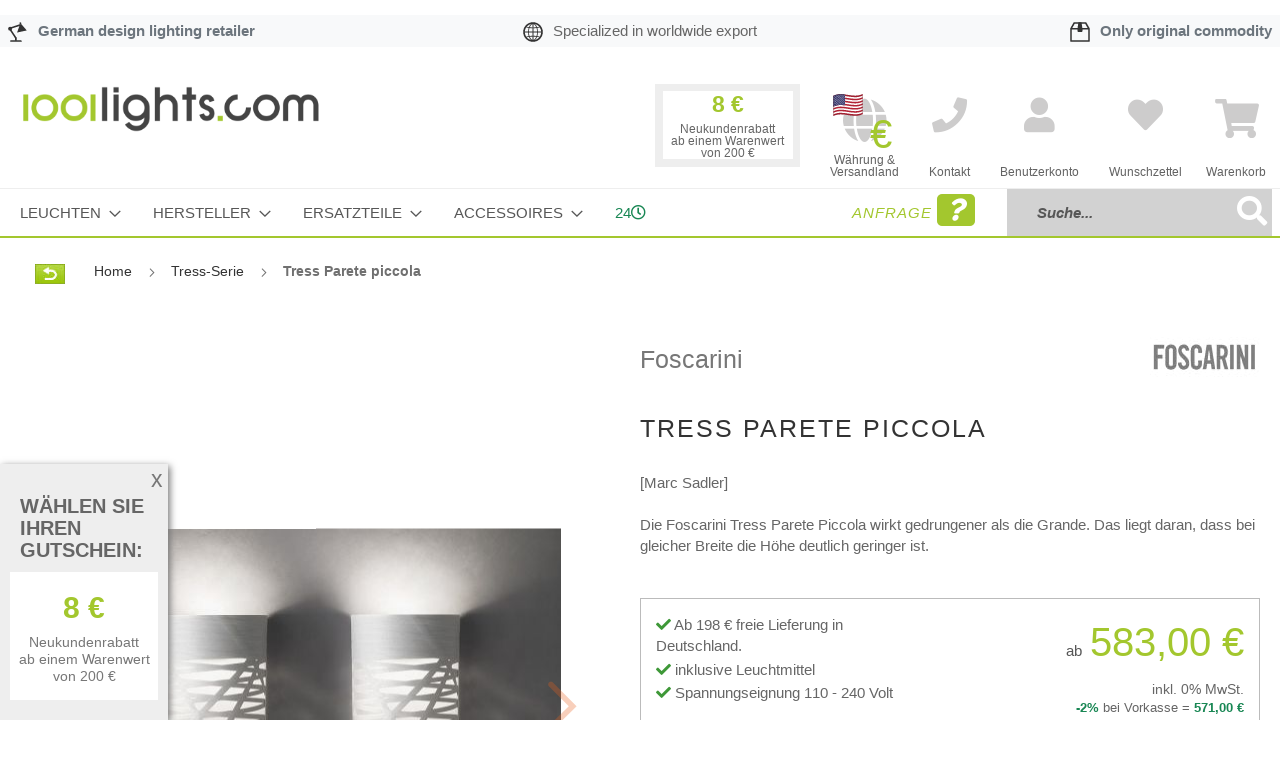

--- FILE ---
content_type: text/html; charset=UTF-8
request_url: https://www.1001lights.com/de-de/foscarini-tress-parete-piccola.html
body_size: 33329
content:
<!doctype html>
<html lang="de">
    <head prefix="og: http://ogp.me/ns# fb: http://ogp.me/ns/fb# product: http://ogp.me/ns/product#">
        <script>
    var LOCALE = 'de\u002DDE';
    var BASE_URL = 'https\u003A\u002F\u002Fwww.1001lights.com\u002Fde\u002Dde\u002F';
    var BASE_URL_INDEX = 'https\u003A\u002F\u002Fwww.1001lights.com\u002F';
    var require = {
        'baseUrl': 'https\u003A\u002F\u002Fwww.1001lights.com\u002Fstatic\u002Ffrontend\u002FSchneidewindIt\u002F1001lights\u002Fde_DE'
    };</script>        <meta charset="utf-8"/>
<meta name="title" content="Foscarini Tress Parete piccola Wandleuchten im 1001lights Foscarini-Onlineshop"/>
<meta name="description" content="Die Foscarini Tress Parete sind die zwei Wandleuchten aus der berühmten Tress Serie von Marc Sadler. Entdecken Sie weitere Leuchten von Foscarini bei uns im Shop."/>
<meta name="keywords" content="Foscarini Tress Parete piccola, Tress Parete piccola, Foscarini, Tress Parete piccola Foscarini, Foscarini Lampe, Foscarini Leuchte, Leuchten, Lampen"/>
<meta name="robots" content="INDEX,FOLLOW"/>
<meta name="viewport" content="width=device-width, initial-scale=1"/>
<meta name="format-detection" content="telephone=no"/>
<title>Foscarini Tress Parete piccola Wandleuchten im 1001lights Foscarini-Onlineshop</title>
<link  rel="stylesheet" type="text/css"  media="all" href="https://www.1001lights.com/static/_cache/merged/d1b5a8816930977abb6b717af023f5ca.css" />
<link  rel="stylesheet" type="text/css"  media="all" href="https://www.1001lights.com/static/frontend/SchneidewindIt/1001lights/de_DE/css/styles-m.css" />
<link  rel="stylesheet" type="text/css"  media="screen and (min-width: 768px)" href="https://www.1001lights.com/static/frontend/SchneidewindIt/1001lights/de_DE/css/styles-l.css" />
<link  rel="stylesheet" type="text/css"  media="print" href="https://www.1001lights.com/static/frontend/SchneidewindIt/1001lights/de_DE/css/print.css" />
<script  type="text/javascript"  src="https://www.1001lights.com/static/_cache/merged/a9af8491e9d5bd8e39e25199c9be3437.js"></script>
<link rel="preload" as="font" crossorigin="anonymous" href="https://www.1001lights.com/static/frontend/SchneidewindIt/1001lights/de_DE/fonts/opensans/light/opensans-300.woff2" />
<link rel="preload" as="font" crossorigin="anonymous" href="https://www.1001lights.com/static/frontend/SchneidewindIt/1001lights/de_DE/fonts/opensans/regular/opensans-400.woff2" />
<link rel="preload" as="font" crossorigin="anonymous" href="https://www.1001lights.com/static/frontend/SchneidewindIt/1001lights/de_DE/fonts/opensans/semibold/opensans-600.woff2" />
<link rel="preload" as="font" crossorigin="anonymous" href="https://www.1001lights.com/static/frontend/SchneidewindIt/1001lights/de_DE/fonts/opensans/bold/opensans-700.woff2" />
<link rel="preload" as="font" crossorigin="anonymous" href="https://www.1001lights.com/static/frontend/SchneidewindIt/1001lights/de_DE/fonts/Luma-Icons.woff2" />
<link  rel="canonical" href="https://www.1001lights.com/de-de/foscarini-tress-parete-piccola.html" />
<link  rel="icon" type="image/x-icon" href="https://www.1001lights.com/media/favicon/websites/3/favicon_1001lights.ico" />
<link  rel="shortcut icon" type="image/x-icon" href="https://www.1001lights.com/media/favicon/websites/3/favicon_1001lights.ico" />
<meta name="google-site-verification" content="9525BmrvkyTUBZljd25zd764HPfxq4uNNMJzbotj1IA" />

<!-- Begin Cookie Consent plugin by Silktide - http://silktide.com/cookieconsent -->
<!--<script type="text/javascript">
    window.cookieconsent_options = {"message":"Für ein besseres Einkaufserlebnis nutzt 1001Lights Cookies. Wenn Sie weitersurfen, stimmen Sie der Cookie-Nutzung zu. Weitere Infos finden Sie in unserer ","dismiss":"OK, verstanden","learnMore":"Datenschutzerklärung","link":"/de-de/privacy/","theme":"light-bottom"};
</script>

<script type="text/javascript" src="//cdnjs.cloudflare.com/ajax/libs/cookieconsent2/1.0.10/cookieconsent.min.js"></script>-->
<!-- End Cookie Consent plugin -->        <!-- Google Tag Manager -->
    
                    <script>
        window.mfGtmUserActionDetected = true;
        
        window.mfGtmUserCookiesAllowed = true;
        mfLoadGtm();
        

    function getMfGtmCustomerData() {
        return localStorage.getItem('mf_gtm_customer_data') ? JSON.parse(localStorage.getItem('mf_gtm_customer_data')) : {};
    };

    function mfLoadGtm() {
        if (!window.mfGtmUserActionDetected) return false;
        if (!window.mfGtmLoadBeforeCookieAllowed && !window.mfGtmUserCookiesAllowed) return false;

        if (window.mfGTMTriedToLoad) return;
        window.mfGTMTriedToLoad = true;
        
            (function(w,d,s,l,i){w[l]=w[l]||[];w[l].push({'gtm.start':
                    new Date().getTime(),event:'gtm.js'});var f=d.getElementsByTagName(s)[0],
                j=d.createElement(s),dl=l!='dataLayer'?'&l='+l:'';j.setAttributeNode(d.createAttribute('data-ot-ignore'));j.async=true;
                j.src='https://www.googletagmanager.com/gtm.js?id='+i+dl;f.parentNode.insertBefore(j,f);
            })(window,document,'script','dataLayer','GTM-WQXRZDQ');
        
    };
    </script>
        <script>
        if (!window.MagefanRocketJsCustomOptimization && window.require)
        require(['jquery', 'Magento_Customer/js/customer-data'], function ($, customer) {
            function updateMfGtmCustomerData(data) {
                if (data.mf_gtm_customer_data) {
                    localStorage.setItem('mf_gtm_customer_data', JSON.stringify(data.mf_gtm_customer_data));
                }
            }
            let customerData = customer.get('customer');

            customerData.subscribe(function (data) {
                updateMfGtmCustomerData(data);
            }.bind(this));
            updateMfGtmCustomerData(customerData());
        });
    </script><!-- End Google Tag Manager -->    <script type="text/x-magento-init">
        {
            "*": {
                "Magento_PageCache/js/form-key-provider": {
                    "isPaginationCacheEnabled":
                        0                }
            }
        }
    </script>
<script style="display&#x3A;none">
                    window.dataLayer = window.dataLayer || [];
                    window.dataLayer.push({"event":"view_item","ecommerce":{"currency":"EUR","value":489.9,"items":[{"item_id":"foscarini-tress-parete-piccola","item_name":"Tress Parete piccola","item_url":"https:\/\/www.1001lights.com\/de-de\/foscarini-tress-parete-piccola.html","item_brand":"Foscarini","price":489.9}]},"magefanUniqueEventId":"view_item_47dfeb3ea1fe3e43adbd9914725402df50c696ac70f9749d8c0e180af6e28c56","ecomm_pagetype":"product","_clear":"true"});
                </script>
<meta property="og:type" content="product" />
<meta property="og:title"
      content="Tress&#x20;Parete&#x20;piccola" />
<meta property="og:image"
      content="https://www.1001lights.com/media/catalog/product/cache/a785884dde6a43366cc0370cc0fc4311/f/o/foscarini_tress_parete_02_1_1.jpg" />
<meta property="og:description"
      content="Die&#x20;Foscarini&#x20;Tress&#x20;Parete&#x20;Piccola&#x20;wirkt&#x20;gedrungener&#x20;als&#x20;die&#x20;Grande.&#x20;Das&#x20;liegt&#x20;daran,&#x20;dass&#x20;bei&#x20;gleicher&#x20;Breite&#x20;die&#x20;H&#xF6;he&#x20;deutlich&#x20;geringer&#x20;ist." />
<meta property="og:url" content="https://www.1001lights.com/de-de/foscarini-tress-parete-piccola.html" />
    <meta property="product:price:amount" content="583"/>
    <meta property="product:price:currency"
      content="EUR"/>
    </head>
    <body data-container="body"
          data-mage-init='{"loaderAjax": {}, "loader": { "icon": "https://www.1001lights.com/static/frontend/SchneidewindIt/1001lights/de_DE/images/loader-2.gif"}}'
        id="html-body" itemtype="http://schema.org/Product" itemscope="itemscope" class="page-product-configurable catalog-product-view product-foscarini-tress-parete-piccola page-layout-1column">
            <!-- Google Tag Manager (noscript) -->
            <noscript><iframe src="https://www.googletagmanager.com/ns.html?id=GTM-WQXRZDQ"
                          height="0" width="0" style="display:none;visibility:hidden"></iframe></noscript>
        <!-- End Google Tag Manager (noscript) -->
    
<script type="text/x-magento-init">
    {
        "*": {
            "Magento_PageBuilder/js/widget-initializer": {
                "config": {"[data-content-type=\"slider\"][data-appearance=\"default\"]":{"Magento_PageBuilder\/js\/content-type\/slider\/appearance\/default\/widget":false},"[data-content-type=\"map\"]":{"Magento_PageBuilder\/js\/content-type\/map\/appearance\/default\/widget":false},"[data-content-type=\"row\"]":{"Magento_PageBuilder\/js\/content-type\/row\/appearance\/default\/widget":false},"[data-content-type=\"tabs\"]":{"Magento_PageBuilder\/js\/content-type\/tabs\/appearance\/default\/widget":false},"[data-content-type=\"slide\"]":{"Magento_PageBuilder\/js\/content-type\/slide\/appearance\/default\/widget":{"buttonSelector":".pagebuilder-slide-button","showOverlay":"hover","dataRole":"slide"}},"[data-content-type=\"banner\"]":{"Magento_PageBuilder\/js\/content-type\/banner\/appearance\/default\/widget":{"buttonSelector":".pagebuilder-banner-button","showOverlay":"hover","dataRole":"banner"}},"[data-content-type=\"buttons\"]":{"Magento_PageBuilder\/js\/content-type\/buttons\/appearance\/inline\/widget":false},"[data-content-type=\"products\"][data-appearance=\"carousel\"]":{"Magento_PageBuilder\/js\/content-type\/products\/appearance\/carousel\/widget":false}},
                "breakpoints": {"desktop":{"label":"Desktop","stage":true,"default":true,"class":"desktop-switcher","icon":"Magento_PageBuilder::css\/images\/switcher\/switcher-desktop.svg","conditions":{"min-width":"1024px"},"options":{"products":{"default":{"slidesToShow":"5"}}}},"tablet":{"conditions":{"max-width":"1024px","min-width":"768px"},"options":{"products":{"default":{"slidesToShow":"4"},"continuous":{"slidesToShow":"3"}}}},"mobile":{"label":"Mobile","stage":true,"class":"mobile-switcher","icon":"Magento_PageBuilder::css\/images\/switcher\/switcher-mobile.svg","media":"only screen and (max-width: 768px)","conditions":{"max-width":"768px","min-width":"640px"},"options":{"products":{"default":{"slidesToShow":"3"}}}},"mobile-small":{"conditions":{"max-width":"640px"},"options":{"products":{"default":{"slidesToShow":"2"},"continuous":{"slidesToShow":"1"}}}}}            }
        }
    }
</script>

<div class="cookie-status-message" id="cookie-status">
    The store will not work correctly when cookies are disabled.</div>
<script type="text&#x2F;javascript">document.querySelector("#cookie-status").style.display = "none";</script>
<script type="text/x-magento-init">
    {
        "*": {
            "cookieStatus": {}
        }
    }
</script>

<script type="text/x-magento-init">
    {
        "*": {
            "mage/cookies": {
                "expires": null,
                "path": "\u002Fde\u002Dde",
                "domain": ".www.1001lights.com",
                "secure": true,
                "lifetime": "3600"
            }
        }
    }
</script>
    <noscript>
        <div class="message global noscript">
            <div class="content">
                <p>
                    <strong>JavaScript scheint in Ihrem Browser deaktiviert zu sein.</strong>
                    <span>
                        Um unsere Website in bester Weise zu erfahren, aktivieren Sie Javascript in Ihrem Browser.                    </span>
                </p>
            </div>
        </div>
    </noscript>

<script>
    window.cookiesConfig = window.cookiesConfig || {};
    window.cookiesConfig.secure = true;
</script><script>    require.config({
        map: {
            '*': {
                wysiwygAdapter: 'mage/adminhtml/wysiwyg/tiny_mce/tinymceAdapter'
            }
        }
    });</script><script>    require.config({
        paths: {
            googleMaps: 'https\u003A\u002F\u002Fmaps.googleapis.com\u002Fmaps\u002Fapi\u002Fjs\u003Fv\u003D3.53\u0026key\u003D'
        },
        config: {
            'Magento_PageBuilder/js/utils/map': {
                style: '',
            },
            'Magento_PageBuilder/js/content-type/map/preview': {
                apiKey: '',
                apiKeyErrorMessage: 'You\u0020must\u0020provide\u0020a\u0020valid\u0020\u003Ca\u0020href\u003D\u0027https\u003A\u002F\u002Fwww.1001lights.com\u002Fde\u002Dde\u002Fadminhtml\u002Fsystem_config\u002Fedit\u002Fsection\u002Fcms\u002F\u0023cms_pagebuilder\u0027\u0020target\u003D\u0027_blank\u0027\u003EGoogle\u0020Maps\u0020API\u0020key\u003C\u002Fa\u003E\u0020to\u0020use\u0020a\u0020map.'
            },
            'Magento_PageBuilder/js/form/element/map': {
                apiKey: '',
                apiKeyErrorMessage: 'You\u0020must\u0020provide\u0020a\u0020valid\u0020\u003Ca\u0020href\u003D\u0027https\u003A\u002F\u002Fwww.1001lights.com\u002Fde\u002Dde\u002Fadminhtml\u002Fsystem_config\u002Fedit\u002Fsection\u002Fcms\u002F\u0023cms_pagebuilder\u0027\u0020target\u003D\u0027_blank\u0027\u003EGoogle\u0020Maps\u0020API\u0020key\u003C\u002Fa\u003E\u0020to\u0020use\u0020a\u0020map.'
            },
        }
    });</script><script>
    require.config({
        shim: {
            'Magento_PageBuilder/js/utils/map': {
                deps: ['googleMaps']
            }
        }
    });</script><div class="page-wrapper"><header class="page-header"><div class="topbar bg-light my-4 d-none d-md-block"><div class="container"><div class="row"><div class="col-md-4 py-2"><a class="text-secondary fw-bold text-decoration-none" href="/designlighting-retailer"><img class="d-inline-block me-3" src="https://www.1001lights.com/media/cms/1001lights/head_icon_lamp.svg"/><span class="lblTop">German design lighting retailer</span></a></div><div class="col-md-4 py-2"<a class="text-secondary fw-bold text-decoration-none" href="/designlighting-retailer"><img class="d-inline-block me-3" src="https://www.1001lights.com/media/cms/1001lights/head_icon_earth.svg"/><span class="lblTop">Specialized in worldwide export</span></a></div><div class="col-md-4 py-2"><a class="text-secondary fw-bold text-decoration-none" href="/designlighting-retailer"><img class="d-inline-block me-3" src="https://www.1001lights.com/media/cms/1001lights/head_icon_box.svg"/><span class="lblTop" style="margin-right: 0px;">Only original commodity</span></a></div></div></div></div><div class="header content"><a
    class="logo"
    href="https://www.1001lights.com/de-de/"
    title="1001lights"
    aria-label="store logo">
    <img src="https://www.1001lights.com/media/logo/websites/3/logo_1001lights.png"
         title="1001lights"
         alt="1001lights"
            width="416"            height="46"    />
</a>

    <div class="discountbar d-none d-xl-block">
        <div class="discountbar-info">
            <!-- <p>Wählen Sie Ihren Gutschein:</p> -->
            <div class="discountbar-item-wrapper d-flex ml-auto">
                                    
                    <div class="discountbar-item text-center "
                        data-coupon-code="NEU2025" data-rule-id="27">

                        <p class="discountAmount fw-bold h3">
                            8 €                        </p>
                        <p class="discountCondition small mb-0">
                            Neukundenrabatt                                                             <br />
                                ab einem Warenwert von 200 €                                                    </p>
                    </div>
                            </div>
        </div>
        <div class="couponbox-info position-absolute bg-white border border-primary z-10 p-3 d-none" style="z-index:10">
            <div class="float-end close">
                <p><i class="fas fa-times-circle"></i></p>
            </div>
            <h3>
                Ihr Gutschein-Code            </h3>

            <div class="couponbox-wrapper">

                <div class="couponbox-box">
                    <!--title="In die Zwischenablage kopieren"-->
                    <a class="coupon h3" role="button" data-bs-toggle="tooltip" data-bs-placement="right"
                        data-bs-trigger="focus" data-bs-title="kopiert"></a>
                </div>
            </div>
            <p><small>
                    Bitte geben Sie den Gutschein-Code im Warenkorb ein.
                </small></p>
        </div>
    </div>

<script>    require(['domReady!', 'bootstrap'], function (d, bs) {

        const couponTooltip = new bs.Tooltip('.couponbox-info .coupon', {
            trigger: 'focus'
        });

        document.querySelectorAll('.discountbar-item').forEach(function (item) {
            item.addEventListener('click', function () {
                let couponCode = this.dataset.couponCode;
                let couponCodeEl = document.querySelector('.couponbox-box .coupon');
                couponCodeEl.innerHTML = couponCode;
                document.querySelector('.couponbox-info').classList.remove('d-none');
            });
        });

        document.querySelector('.couponbox-info .close').addEventListener('click', function () {
            let couponBox = document.querySelector('.couponbox-info');
            couponBox.classList.add('d-none');
        });
        window.addEventListener('click', function (e) {
            let discountbar = document.querySelector('.discountbar');
            if (!discountbar.contains(e.target)) {
                document.querySelector('.couponbox-info').classList.add('d-none');
            }
            if (!e.target.matches('.couponbox-info .coupon')) {
                couponTooltip.hide();
            }
        });

        document.querySelector('.couponbox-info .coupon').addEventListener('click', function () {
            couponTooltip.show();
            let temp = document.createElement('input');
            document.body.appendChild(temp);
            temp.value = this.innerText;
            temp.select();
            document.execCommand('copy');
            temp.remove();
        });
    });
</script><div class="headlink globeTargetSelect "><a href="#" title="Währung &amp; Versandland"><span data-bs-toggle="modal" data-bs-target="#globeTargetSelect"><i class="fas fa-globe"></i></span><br/><small>Währung &amp;<br/> Versandland</small></a></div><div class="headlink "><a href="https://www.1001lights.com/de-de/contact/" title="Kontakt"><i class="fas fa-phone"></i><br/><small>Kontakt</small></a></div>

<div class="mobile-bar d-md-none">
    <span data-action="toggle-nav" class="action nav-toggle">
        <span>Menü</span>
    </span>

    <div class="topnav-search">
        <form class="form minisearch" id="search_mini_form" action="https://www.1001lights.com/de-de/catalogsearch/result/" method="get">
            <div class="field search">
                <div class="control input-group">
                    <input id="search"
                           type="text"
                           name="q"
                           value=""
                           placeholder="Suche..."
                           class="form-control"
                           maxlength="128"
                           role="combobox"
                           aria-haspopup="false"
                           aria-autocomplete="both"
                           autocomplete="off"
                           aria-expanded="false"/>
                           <span onclick="document.getElementById('search_mini_form').submit()"
                    title="Suche"
                    class="btn btn-outline-secondary"
                    aria-label="Search"
                >
                    <span><i class="fas fa-search"></i></span>
                        </span>
                    <div id="search_autocomplete" class="search-autocomplete"></div>
                </div>
            </div>
            <div class="actions d-none">
                <button type="submit"
                    title="Suche"
                    class="action search"
                    aria-label="Search"
                >
                    <span>Suche</span>
                </button>
            </div>
        </form>
    </div>
</div><div class="headlink authorization-link " data-label="oder" title="Anmelden">
    <a href="https://www.1001lights.com/de-de/customer/account/login/">
        <i class="fas fa-user" title="Anmelden"></i><br/>
        <small>Benutzerkonto</small>
    </a>
</div>
<div class="headlink link wishlist" data-bind="scope: 'wishlist'" title="Meine Wunschliste">
    <a href="https://www.1001lights.com/de-de/wishlist/">
        <i class="fas fa-heart" title="Meine Wunschliste"></i><br/>
        <small>Wunschzettel</small>
        <!-- ko if: wishlist().counter -->
        <!-- <span data-bind="text: wishlist().counter" class="counter qty"></span> -->
        <!-- /ko -->
    </a>
</div>
<script type="text/x-magento-init">
    {
        "*": {
            "Magento_Ui/js/core/app": {
                "components": {
                    "wishlist": {
                        "component": "Magento_Wishlist/js/view/wishlist"
                    }
                }
            }
        }
    }

</script>

<div data-block="minicart" class="minicart-wrapper">
    <a class="action showcart" href="https://www.1001lights.com/de-de/checkout/cart/"
       data-bind="scope: 'minicart_content'" title="Warenkorb">
        <span class="text">Warenkorb</span>
        <span class="counter qty empty"
              data-bind="css: { empty: !!getCartParam('summary_count') == false && !isLoading() }, blockLoader: isLoading">
            <span class="counter-number"><!-- ko text: getCartParam('summary_count') --><!-- /ko --></span>
            <span class="counter-label">
            <!-- ko if: getCartParam('summary_count') -->
                <!-- ko text: getCartParam('summary_count') --><!-- /ko -->
                <!-- ko i18n: 'items' --><!-- /ko -->
            <!-- /ko -->
            </span>
        </span>
    </a>
            <div class="block block-minicart"
             data-role="dropdownDialog"
             data-mage-init='{"dropdownDialog":{
                "appendTo":"[data-block=minicart]",
                "triggerTarget":".showcart",
                "timeout": "2000",
                "closeOnMouseLeave": false,
                "closeOnEscape": true,
                "triggerClass":"active",
                "parentClass":"active",
                "buttons":[]}}'>
            <div id="minicart-content-wrapper" data-bind="scope: 'minicart_content'">
                <!-- ko template: getTemplate() --><!-- /ko -->
            </div>
                    </div>
        <script>window.checkout = {"shoppingCartUrl":"https:\/\/www.1001lights.com\/de-de\/checkout\/cart\/","checkoutUrl":"https:\/\/www.1001lights.com\/de-de\/checkout\/","updateItemQtyUrl":"https:\/\/www.1001lights.com\/de-de\/checkout\/sidebar\/updateItemQty\/","removeItemUrl":"https:\/\/www.1001lights.com\/de-de\/checkout\/sidebar\/removeItem\/","imageTemplate":"Magento_Catalog\/product\/image_with_borders","baseUrl":"https:\/\/www.1001lights.com\/de-de\/","minicartMaxItemsVisible":3,"websiteId":"3","maxItemsToDisplay":10,"storeId":"9","storeGroupId":"3","agreementIds":["1"],"customerLoginUrl":"https:\/\/www.1001lights.com\/de-de\/customer\/account\/login\/","isRedirectRequired":false,"autocomplete":"off","captcha":{"user_login":{"isCaseSensitive":false,"imageHeight":80,"imageSrc":"","refreshUrl":"https:\/\/www.1001lights.com\/de-de\/captcha\/refresh\/","isRequired":false,"timestamp":1770039895}}}</script>    <script type="text/x-magento-init">
    {
        "[data-block='minicart']": {
            "Magento_Ui/js/core/app": {"components":{"minicart_content":{"children":{"subtotal.container":{"children":{"subtotal":{"children":{"subtotal.totals":{"config":{"display_cart_subtotal_incl_tax":1,"display_cart_subtotal_excl_tax":0,"template":"Magento_Tax\/checkout\/minicart\/subtotal\/totals"},"children":{"subtotal.totals.msrp":{"component":"Magento_Msrp\/js\/view\/checkout\/minicart\/subtotal\/totals","config":{"displayArea":"minicart-subtotal-hidden","template":"Magento_Msrp\/checkout\/minicart\/subtotal\/totals"}}},"component":"Magento_Tax\/js\/view\/checkout\/minicart\/subtotal\/totals"}},"component":"uiComponent","config":{"template":"Magento_Checkout\/minicart\/subtotal"}}},"component":"uiComponent","config":{"displayArea":"subtotalContainer"}},"item.renderer":{"component":"Magento_Checkout\/js\/view\/cart-item-renderer","config":{"displayArea":"defaultRenderer","template":"Magento_Checkout\/minicart\/item\/default"},"children":{"item.image":{"component":"Magento_Catalog\/js\/view\/image","config":{"template":"Magento_Catalog\/product\/image","displayArea":"itemImage"}},"checkout.cart.item.price.sidebar":{"component":"uiComponent","config":{"template":"Magento_Checkout\/minicart\/item\/price","displayArea":"priceSidebar"}}}},"extra_info":{"component":"uiComponent","config":{"displayArea":"extraInfo"}},"promotion":{"component":"uiComponent","config":{"displayArea":"promotion"}}},"config":{"itemRenderer":{"default":"defaultRenderer","simple":"defaultRenderer","virtual":"defaultRenderer"},"template":"Magento_Checkout\/minicart\/content"},"component":"Magento_Checkout\/js\/view\/minicart"}},"types":[]}        },
        "*": {
            "Magento_Ui/js/block-loader": "https\u003A\u002F\u002Fwww.1001lights.com\u002Fstatic\u002Ffrontend\u002FSchneidewindIt\u002F1001lights\u002Fde_DE\u002Fimages\u002Floader\u002D1.gif"
        }
    }
    </script>
</div>
</div><script>window.customerTypes = [{"optionid":"customer_type_private","adminlabel":"Privatperson \/ Verbraucher","label":"Privatperson \/ Verbraucher","value":"private"},{"optionid":"customer_type_business","adminlabel":"Gesch\u00e4ftskunde \/ Unternehmer","label":"Gesch\u00e4ftskunde \/ Unternehmer","value":"business"}]</script></header>    <div class="sections nav-sections">
                <div class="section-items nav-sections-items"
             data-mage-init='{"tabs":{"openedState":"active"}}'>
                                            <div class="section-item-title nav-sections-item-title"
                     data-role="collapsible">
                    <a class="nav-sections-item-switch"
                       data-toggle="switch" href="#store.menu">
                        Menü                    </a>
                </div>
                <div class="section-item-content nav-sections-item-content"
                     id="store.menu"
                     data-role="content">
                    
<nav class="navigation" data-action="navigation">
    <ul data-mage-init='{"menu":{"responsive":true, "expanded":true, "position":{"my":"left top","at":"left bottom"}}}'>
        <li  class="level0 nav-1 category-item category-node-51 first level-top parent"><a href="https://www.1001lights.com/de-de/leuchten.html"  class="level-top" ><span>Leuchten</span></a><ul class="level0 submenu"><li  class="level1 nav-1-1 category-item category-node-70 first"><a href="https://www.1001lights.com/de-de/leuchten/stehleuchten.html" ><span>Stehleuchten</span></a></li><li  class="level1 nav-1-2 category-item category-node-71"><a href="https://www.1001lights.com/de-de/leuchten/tischleuchten.html" ><span>Tischleuchten</span></a></li><li  class="level1 nav-1-3 category-item category-node-72"><a href="https://www.1001lights.com/de-de/leuchten/pendelleuchten.html" ><span>Pendelleuchten</span></a></li><li  class="level1 nav-1-4 category-item category-node-73"><a href="https://www.1001lights.com/de-de/leuchten/deckenleuchten.html" ><span>Deckenleuchten</span></a></li><li  class="level1 nav-1-5 category-item category-node-74"><a href="https://www.1001lights.com/de-de/leuchten/wandleuchten.html" ><span>Wandleuchten</span></a></li><li  class="level1 nav-1-6 category-item category-node-484"><a href="https://www.1001lights.com/de-de/leuchten/bathroom-lamps.html" ><span>Badleuchten</span></a></li><li  class="level1 nav-1-7 category-item category-node-76"><a href="https://www.1001lights.com/de-de/leuchten/aussenleuchten.html" ><span>Außenleuchten</span></a></li><li  class="level1 nav-1-8 category-item category-node-481"><a href="https://www.1001lights.com/de-de/leuchten/akkuleuchten.html" ><span>Akkuleuchten</span></a></li><li  class="level1 nav-1-9 category-item category-node-77"><a href="https://www.1001lights.com/de-de/leuchten/led-leuchten.html" ><span>LED-Leuchten</span></a></li><li  class="level1 nav-1-10 category-item category-node-75"><a href="https://www.1001lights.com/de-de/leuchten/buroleuchten.html" ><span>Büroleuchten</span></a></li><li  class="level1 nav-1-11 category-item category-node-112"><a href="https://www.1001lights.com/de-de/leuchten/strahler.html" ><span>Strahler</span></a></li><li  class="level1 nav-1-12 category-item category-node-107"><a href="https://www.1001lights.com/de-de/leuchten/klemmleuchten.html" ><span>Klemmleuchten</span></a></li><li  class="level1 nav-1-13 category-item category-node-108"><a href="https://www.1001lights.com/de-de/leuchten/bogenleuchten.html" ><span>Bogenleuchten</span></a></li><li  class="level1 nav-1-14 category-item category-node-109"><a href="https://www.1001lights.com/de-de/leuchten/kronleuchter.html" ><span>Kronleuchter</span></a></li><li  class="level1 nav-1-15 category-item category-node-474"><a href="https://www.1001lights.com/de-de/leuchten/dim-to-warm.html" ><span>Dim to warm</span></a></li><li  class="level1 nav-1-16 category-item category-node-475 last"><a href="https://www.1001lights.com/de-de/leuchten/hersteller-videos.html" ><span>Hersteller Videos</span></a></li></ul></li><li  class="level0 nav-2 category-item category-node-54 level-top parent"><a href="https://www.1001lights.com/de-de/hersteller.html"  class="level-top" ><span>Hersteller</span></a><ul class="level0 submenu"><li  class="level1 nav-2-1 category-item category-node-160 first"><a href="https://www.1001lights.com/de-de/hersteller/akari.html" ><span>Akari</span></a></li><li  class="level1 nav-2-2 category-item category-node-208"><a href="https://www.1001lights.com/de-de/hersteller/anglepoise.html" ><span>Anglepoise</span></a></li><li  class="level1 nav-2-3 category-item category-node-520"><a href="https://www.1001lights.com/de-de/hersteller/albert.html" ><span>Albert</span></a></li><li  class="level1 nav-2-4 category-item category-node-117"><a href="https://www.1001lights.com/de-de/hersteller/anthologie-quartett.html" ><span>Anthologie Quartett</span></a></li><li  class="level1 nav-2-5 category-item category-node-438"><a href="https://www.1001lights.com/de-de/hersteller/arturo-alvarez-3.html" ><span>Arturo_Alvarez</span></a></li><li  class="level1 nav-2-6 category-item category-node-275"><a href="https://www.1001lights.com/de-de/hersteller/b-lux.html" ><span>B.Lux</span></a></li><li  class="level1 nav-2-7 category-item category-node-502"><a href="https://www.1001lights.com/de-de/hersteller/betec.html" ><span>Betec</span></a></li><li  class="level1 nav-2-8 category-item category-node-491"><a href="https://www.1001lights.com/de-de/hersteller/bomma.html" ><span>Bomma</span></a></li><li  class="level1 nav-2-9 category-item category-node-279"><a href="https://www.1001lights.com/de-de/hersteller/bopp.html" ><span>Bopp</span></a></li><li  class="level1 nav-2-10 category-item category-node-447"><a href="https://www.1001lights.com/de-de/hersteller/bover.html" ><span>Bover</span></a></li><li  class="level1 nav-2-11 category-item category-node-463"><a href="https://www.1001lights.com/de-de/hersteller/brokis.html" ><span>Brokis</span></a></li><li  class="level1 nav-2-12 category-item category-node-263"><a href="https://www.1001lights.com/de-de/hersteller/byok.html" ><span>Byok</span></a></li><li  class="level1 nav-2-13 category-item category-node-423"><a href="https://www.1001lights.com/de-de/hersteller/casambi.html" ><span>Casambi</span></a></li><li  class="level1 nav-2-14 category-item category-node-121"><a href="https://www.1001lights.com/de-de/hersteller/catellani-smith.html" ><span>Catellani &amp; Smith</span></a></li><li  class="level1 nav-2-15 category-item category-node-123"><a href="https://www.1001lights.com/de-de/hersteller/cini-nils.html" ><span>Cini &amp; Nils</span></a></li><li  class="level1 nav-2-16 category-item category-node-233"><a href="https://www.1001lights.com/de-de/hersteller/decor-walther.html" ><span>Decor Walther</span></a></li><li  class="level1 nav-2-17 category-item category-node-519"><a href="https://www.1001lights.com/de-de/hersteller/dix-heures-dix.html" ><span>Dix Heures Dix</span></a></li><li  class="level1 nav-2-18 category-item category-node-125"><a href="https://www.1001lights.com/de-de/hersteller/escale.html" ><span>Escale</span></a></li><li  class="level1 nav-2-19 category-item category-node-240"><a href="https://www.1001lights.com/de-de/hersteller/florian-schulz.html" ><span>Florian Schulz</span></a></li><li  class="level1 nav-2-20 category-item category-node-127"><a href="https://www.1001lights.com/de-de/hersteller/foscarini.html" ><span>Foscarini</span></a></li><li  class="level1 nav-2-21 category-item category-node-503"><a href="https://www.1001lights.com/de-de/hersteller/gera-leuchten.html" ><span>Gera Leuchten</span></a></li><li  class="level1 nav-2-22 category-item category-node-260"><a href="https://www.1001lights.com/de-de/hersteller/gio.html" ><span>Gio</span></a></li><li  class="level1 nav-2-23 category-item category-node-488"><a href="https://www.1001lights.com/de-de/hersteller/grupa.html" ><span>Grupa</span></a></li><li  class="level1 nav-2-24 category-item category-node-129"><a href="https://www.1001lights.com/de-de/hersteller/gubi.html" ><span>GUBI</span></a></li><li  class="level1 nav-2-25 category-item category-node-455"><a href="https://www.1001lights.com/de-de/hersteller/holtkoetter.html" ><span>Holtkoetter</span></a></li><li  class="level1 nav-2-26 category-item category-node-110"><a href="https://www.1001lights.com/de-de/hersteller/ingo-maurer.html" ><span>Ingo Maurer</span></a></li><li  class="level1 nav-2-27 category-item category-node-406"><a href="https://www.1001lights.com/de-de/hersteller/ip44-de.html" ><span>IP44.DE</span></a></li><li  class="level1 nav-2-28 category-item category-node-262"><a href="https://www.1001lights.com/de-de/hersteller/karman.html" ><span>Karman</span></a></li><li  class="level1 nav-2-29 category-item category-node-382"><a href="https://www.1001lights.com/de-de/hersteller/keilbach.html" ><span>Keilbach</span></a></li><li  class="level1 nav-2-30 category-item category-node-209"><a href="https://www.1001lights.com/de-de/hersteller/k-meral.html" ><span>K-meral</span></a></li><li  class="level1 nav-2-31 category-item category-node-470"><a href="https://www.1001lights.com/de-de/hersteller/knapstein.html" ><span>Knapstein</span></a></li><li  class="level1 nav-2-32 category-item category-node-476"><a href="https://www.1001lights.com/de-de/hersteller/ldm.html" ><span>LDM</span></a></li><li  class="level1 nav-2-33 category-item category-node-287"><a href="https://www.1001lights.com/de-de/hersteller/less-n-more.html" ><span>less&#039;n&#039;more</span></a></li><li  class="level1 nav-2-34 category-item category-node-133"><a href="https://www.1001lights.com/de-de/hersteller/licht-im-raum.html" ><span>Licht im Raum</span></a></li><li  class="level1 nav-2-35 category-item category-node-505"><a href="https://www.1001lights.com/de-de/hersteller/lichtlauf.html" ><span>Lichtlauf</span></a></li><li  class="level1 nav-2-36 category-item category-node-226"><a href="https://www.1001lights.com/de-de/hersteller/lightyears.html" ><span>Lightyears</span></a></li><li  class="level1 nav-2-37 category-item category-node-490"><a href="https://www.1001lights.com/de-de/hersteller/loom-design.html" ><span>Loom Design</span></a></li><li  class="level1 nav-2-38 category-item category-node-137"><a href="https://www.1001lights.com/de-de/hersteller/luceplan.html" ><span>Luceplan</span></a></li><li  class="level1 nav-2-39 category-item category-node-217"><a href="https://www.1001lights.com/de-de/hersteller/lumina.html" ><span>Lumina</span></a></li><li  class="level1 nav-2-40 category-item category-node-291"><a href="https://www.1001lights.com/de-de/hersteller/brands-lumini.html" ><span>Lumini</span></a></li><li  class="level1 nav-2-41 category-item category-node-478"><a href="https://www.1001lights.com/de-de/hersteller/lupia-licht.html" ><span>Lupia Licht</span></a></li><li  class="level1 nav-2-42 category-item category-node-506"><a href="https://www.1001lights.com/de-de/hersteller/maigrau.html" ><span>Maigrau</span></a></li><li  class="level1 nav-2-43 category-item category-node-511"><a href="https://www.1001lights.com/de-de/hersteller/mammalampa.html" ><span>Mammalampa</span></a></li><li  class="level1 nav-2-44 category-item category-node-292"><a href="https://www.1001lights.com/de-de/hersteller/marset.html" ><span>Marset</span></a></li><li  class="level1 nav-2-45 category-item category-node-462"><a href="https://www.1001lights.com/de-de/hersteller/mawa.html" ><span>Mawa</span></a></li><li  class="level1 nav-2-46 category-item category-node-139"><a href="https://www.1001lights.com/de-de/hersteller/next.html" ><span>Next</span></a></li><li  class="level1 nav-2-47 category-item category-node-432"><a href="https://www.1001lights.com/de-de/hersteller/nyta.html" ><span>Nyta</span></a></li><li  class="level1 nav-2-48 category-item category-node-512"><a href="https://www.1001lights.com/de-de/hersteller/olev.html" ><span>Olev</span></a></li><li  class="level1 nav-2-49 category-item category-node-334"><a href="https://www.1001lights.com/de-de/hersteller/oluce.html" ><span>Oluce</span></a></li><li  class="level1 nav-2-50 category-item category-node-427"><a href="https://www.1001lights.com/de-de/hersteller/secto-design.html" ><span>Secto Design</span></a></li><li  class="level1 nav-2-51 category-item category-node-396"><a href="https://www.1001lights.com/de-de/hersteller/serien-lighting.html" ><span>Serien Lighting</span></a></li><li  class="level1 nav-2-52 category-item category-node-482"><a href="https://www.1001lights.com/de-de/hersteller/slv.html" ><span>SLV</span></a></li><li  class="level1 nav-2-53 category-item category-node-499"><a href="https://www.1001lights.com/de-de/hersteller/steng.html" ><span>Steng</span></a></li><li  class="level1 nav-2-54 category-item category-node-513"><a href="https://www.1001lights.com/de-de/hersteller/stilnovo.html" ><span>Stilnovo</span></a></li><li  class="level1 nav-2-55 category-item category-node-305"><a href="https://www.1001lights.com/de-de/hersteller/studio-gregory-prade.html" ><span>Studio Gregory Prade</span></a></li><li  class="level1 nav-2-56 category-item category-node-333"><a href="https://www.1001lights.com/de-de/hersteller/vibia.html" ><span>Vibia</span></a></li><li  class="level1 nav-2-57 category-item category-node-453 last"><a href="https://www.1001lights.com/de-de/hersteller/vistosi.html" ><span>Vistosi</span></a></li></ul></li><li  class="level0 nav-3 category-item category-node-161 level-top parent"><a href="https://www.1001lights.com/de-de/ersatzteile.html"  class="level-top" ><span>Ersatzteile</span></a><ul class="level0 submenu"><li  class="level1 nav-3-1 category-item category-node-162 first"><a href="https://www.1001lights.com/de-de/ersatzteile/ersatzteile-anta.html" ><span>Anta </span></a></li><li  class="level1 nav-3-2 category-item category-node-473"><a href="https://www.1001lights.com/de-de/ersatzteile/ersatzteile-anthologie-quartett.html" ><span>Anthologie Quartett </span></a></li><li  class="level1 nav-3-3 category-item category-node-495"><a href="https://www.1001lights.com/de-de/ersatzteile/ersatzteile-arturo-alvarez.html" ><span>Arturo Alvarez</span></a></li><li  class="level1 nav-3-4 category-item category-node-521"><a href="https://www.1001lights.com/de-de/ersatzteile/spare-parts-b-lux.html" ><span>B.Lux</span></a></li><li  class="level1 nav-3-5 category-item category-node-509"><a href="https://www.1001lights.com/de-de/ersatzteile/ersatzteile-bover.html" ><span>Bover</span></a></li><li  class="level1 nav-3-6 category-item category-node-496"><a href="https://www.1001lights.com/de-de/ersatzteile/ersatzteile-brokis.html" ><span>Brokis</span></a></li><li  class="level1 nav-3-7 category-item category-node-407"><a href="https://www.1001lights.com/de-de/ersatzteile/ersatzteile-catellani-and-smith.html" ><span>Catellani &amp; Smith</span></a></li><li  class="level1 nav-3-8 category-item category-node-394"><a href="https://www.1001lights.com/de-de/ersatzteile/ersatzteile-byok.html" ><span>Byok</span></a></li><li  class="level1 nav-3-9 category-item category-node-516"><a href="https://www.1001lights.com/de-de/ersatzteile/ersatzteile-cini-and-nils.html" ><span>Cini &amp; Nils</span></a></li><li  class="level1 nav-3-10 category-item category-node-451"><a href="https://www.1001lights.com/de-de/ersatzteile/ersatzteile-decor-walther.html" ><span>Decor Walther</span></a></li><li  class="level1 nav-3-11 category-item category-node-239"><a href="https://www.1001lights.com/de-de/ersatzteile/ersatzteile-escale.html" ><span>Escale</span></a></li><li  class="level1 nav-3-12 category-item category-node-442"><a href="https://www.1001lights.com/de-de/ersatzteile/ersatzteile-florian-schulz.html" ><span>Florian Schulz</span></a></li><li  class="level1 nav-3-13 category-item category-node-211"><a href="https://www.1001lights.com/de-de/ersatzteile/ersatzteile-foscarini.html" ><span>Foscarini</span></a></li><li  class="level1 nav-3-14 category-item category-node-459"><a href="https://www.1001lights.com/de-de/ersatzteile/ersatzteile-holtkoetter.html" ><span>Holtkoetter</span></a></li><li  class="level1 nav-3-15 category-item category-node-206"><a href="https://www.1001lights.com/de-de/ersatzteile/ersatzteile-ingo-maurer.html" ><span>Ingo Maurer</span></a></li><li  class="level1 nav-3-16 category-item category-node-479"><a href="https://www.1001lights.com/de-de/ersatzteile/ersatzteile-knapstein.html" ><span>Knapstein</span></a></li><li  class="level1 nav-3-17 category-item category-node-410"><a href="https://www.1001lights.com/de-de/ersatzteile/ersatzteile-less-and-more.html" ><span>less&#039;n&#039;more</span></a></li><li  class="level1 nav-3-18 category-item category-node-471"><a href="https://www.1001lights.com/de-de/ersatzteile/ersatzteile-licht-im-raum.html" ><span>Licht im Raum</span></a></li><li  class="level1 nav-3-19 category-item category-node-290"><a href="https://www.1001lights.com/de-de/ersatzteile/luceplan.html" ><span>Luceplan</span></a></li><li  class="level1 nav-3-20 category-item category-node-522"><a href="https://www.1001lights.com/de-de/ersatzteile/spare-parts-lupia-licht.html" ><span>Lupia Licht</span></a></li><li  class="level1 nav-3-21 category-item category-node-450"><a href="https://www.1001lights.com/de-de/ersatzteile/ersatzteile-marset.html" ><span>Marset</span></a></li><li  class="level1 nav-3-22 category-item category-node-510"><a href="https://www.1001lights.com/de-de/ersatzteile/ersatzteile-mawa.html" ><span>Mawa</span></a></li><li  class="level1 nav-3-23 category-item category-node-440"><a href="https://www.1001lights.com/de-de/ersatzteile/ersatzteile-nyta.html" ><span>Nyta</span></a></li><li  class="level1 nav-3-24 category-item category-node-363"><a href="https://www.1001lights.com/de-de/ersatzteile/ersatzteile-oluce.html" ><span>Oluce</span></a></li><li  class="level1 nav-3-25 category-item category-node-403 last"><a href="https://www.1001lights.com/de-de/ersatzteile/ersatzteile-serien-lighting.html" ><span>Serien Lighting</span></a></li></ul></li><li  class="level0 nav-4 category-item category-node-52 last level-top parent"><a href="https://www.1001lights.com/de-de/accessoires.html"  class="level-top" ><span>Accessoires</span></a><ul class="level0 submenu"><li  class="level1 nav-4-1 category-item category-node-150 first"><a href="https://www.1001lights.com/de-de/accessoires/wohnen.html" ><span>Wohnen</span></a></li><li  class="level1 nav-4-2 category-item category-node-151"><a href="https://www.1001lights.com/de-de/accessoires/kueche.html" ><span>Küche</span></a></li><li  class="level1 nav-4-3 category-item category-node-152"><a href="https://www.1001lights.com/de-de/accessoires/bad.html" ><span>Bad</span></a></li><li  class="level1 nav-4-4 category-item category-node-156"><a href="https://www.1001lights.com/de-de/accessoires/garten.html" ><span>Haus &amp; Garten</span></a></li><li  class="level1 nav-4-5 category-item category-node-157"><a href="https://www.1001lights.com/de-de/accessoires/kleinmobel.html" ><span>Kleinmöbel</span></a></li><li  class="level1 nav-4-6 category-item category-node-158"><a href="https://www.1001lights.com/de-de/accessoires/technik.html" ><span>Technik</span></a></li><li  class="level1 nav-4-7 category-item category-node-153"><a href="https://www.1001lights.com/de-de/accessoires/dekoration.html" ><span>Dekoration</span></a></li><li  class="level1 nav-4-8 category-item category-node-154"><a href="https://www.1001lights.com/de-de/accessoires/buro.html" ><span>Büro</span></a></li><li  class="level1 nav-4-9 category-item category-node-155 last"><a href="https://www.1001lights.com/de-de/accessoires/freizeit.html" ><span>Freizeit</span></a></li></ul></li>        <li class="level0 level-top"><a href="https://www.1001lights.com/de-de/onstock.html" class="level0 level-top text-success" >24<i class="far fa-clock"></i></a></li><li class="level0 level-top topnav-contact"><a class="level-top" href="/contact">Anfrage<i class="fas fa-question"></i></a></li><li class="level0 topnav-search d-none d-md-block">
        <form class="form minisearch" id="search_mini_form"
              action="https://www.1001lights.com/de-de/catalogsearch/result/" method="get">
                        <div class="field search">
                <div class="control input-group">
                    <input id="search"
                           type="text"
                           name="q"
                           value=""
                           placeholder="Suche..."
                           class="input-text"
                           maxlength="128"
                           role="combobox"
                           aria-haspopup="false"
                           aria-autocomplete="both"
                           autocomplete="off"
                           aria-expanded="false"/>

                           <span onclick="document.getElementById('search_mini_form_nv').submit()"
                    title="Suche"
                    class="btn btn-outline-secondary"
                    aria-label="Search"
                >
                    <span><i class="fas fa-search"></i></span>
                        </span>

                    <div id="search_autocomplete" class="search-autocomplete"></div>
                                    </div>
            </div>
            <div class="actions d-none">
                <button type="submit"
                        title="Suche"
                        class="action search"
                        aria-label="Search"
                >
                    <span>Suche</span>
                </button>
            </div>
        </form>
</li>
    </ul>
</nav>
                </div>
                                            <div class="section-item-title nav-sections-item-title"
                     data-role="collapsible">
                    <a class="nav-sections-item-switch"
                       data-toggle="switch" href="#store.links">
                        <i class="fas fa-user"></i>                    </a>
                </div>
                <div class="section-item-content nav-sections-item-content"
                     id="store.links"
                     data-role="content">
                    <!-- Account links -->                </div>
                                            <div class="section-item-title nav-sections-item-title"
                     data-role="collapsible">
                    <a class="nav-sections-item-switch"
                       data-toggle="switch" href="#store.settings">
                        <i class="fas fa-cog"></i>                    </a>
                </div>
                <div class="section-item-content nav-sections-item-content"
                     id="store.settings"
                     data-role="content">
                            <div class="switcher language switcher-language" data-ui-id="language-switcher" id="switcher-language-nav">
        <strong class="label switcher-label"><span>Sprache</span></strong>
        <div class="actions dropdown options switcher-options">
            <div class="action toggle switcher-trigger"
                 id="switcher-language-trigger-nav"
                 data-mage-init='{"dropdown":{}}'
                 data-toggle="dropdown"
                 data-trigger-keypress-button="true">
                <strong class="view-de_1001lights">
                    <span>Deutsch</span>
                </strong>
            </div>
            <ul class="dropdown switcher-dropdown"
                data-target="dropdown">
                                                                                                <li class="view-en_1001lights switcher-option">
                            <a href="https://www.1001lights.com/de-de/stores/store/redirect/___store/en_1001lights/___from_store/de_1001lights/uenc/aHR0cHM6Ly93d3cuMTAwMWxpZ2h0cy5jb20vZW4tdXMvZm9zY2FyaW5pLXRyZXNzLXBhcmV0ZS1waWNjb2xhLmh0bWw_X19fc3RvcmU9ZW5fMTAwMWxpZ2h0cw~~/">
                                English                            </a>
                        </li>
                                                                                <li class="view-es_1001lights switcher-option">
                            <a href="https://www.1001lights.com/de-de/stores/store/redirect/___store/es_1001lights/___from_store/de_1001lights/uenc/aHR0cHM6Ly93d3cuMTAwMWxpZ2h0cy5jb20vZXMtZXMvZm9zY2FyaW5pLXRyZXNzLXBhcmV0ZS1waWNjb2xhLmh0bWw_X19fc3RvcmU9ZXNfMTAwMWxpZ2h0cw~~/">
                                Espanol                            </a>
                        </li>
                                                                                <li class="view-fr_1001lights switcher-option">
                            <a href="https://www.1001lights.com/de-de/stores/store/redirect/___store/fr_1001lights/___from_store/de_1001lights/uenc/aHR0cHM6Ly93d3cuMTAwMWxpZ2h0cy5jb20vZnItZnIvZm9zY2FyaW5pLXRyZXNzLXBhcmV0ZS1waWNjb2xhLmh0bWw_X19fc3RvcmU9ZnJfMTAwMWxpZ2h0cw~~/">
                                Francais                            </a>
                        </li>
                                                                                <li class="view-nl_1001lights switcher-option">
                            <a href="https://www.1001lights.com/de-de/stores/store/redirect/___store/nl_1001lights/___from_store/de_1001lights/uenc/aHR0cHM6Ly93d3cuMTAwMWxpZ2h0cy5jb20vbmwtbmwvZm9zY2FyaW5pLXRyZXNzLXBhcmV0ZS1waWNjb2xhLmh0bWw_X19fc3RvcmU9bmxfMTAwMWxpZ2h0cw~~/">
                                Nederlands                            </a>
                        </li>
                                                                                <li class="view-pl_1001lights switcher-option">
                            <a href="https://www.1001lights.com/de-de/stores/store/redirect/___store/pl_1001lights/___from_store/de_1001lights/uenc/aHR0cHM6Ly93d3cuMTAwMWxpZ2h0cy5jb20vcGwtcGwvZm9zY2FyaW5pLXRyZXNzLXBhcmV0ZS1waWNjb2xhLmh0bWw_X19fc3RvcmU9cGxfMTAwMWxpZ2h0cw~~/">
                                Polszczyzna                            </a>
                        </li>
                                                </ul>
        </div>
    </div>
                <div class="switcher currency switcher-currency" id="switcher-currency-nav">
        <strong class="label switcher-label"><span>Währung</span></strong>
        <div class="actions dropdown options switcher-options">
            <div class="action toggle switcher-trigger"
                 id="switcher-currency-trigger-nav"
                 data-mage-init='{"dropdown":{}}'
                 data-toggle="dropdown"
                 data-trigger-keypress-button="true">
                <strong class="language-EUR">
                    <span>EUR - Euro</span>
                </strong>
            </div>
            <ul class="dropdown switcher-dropdown" data-target="dropdown">
                                                            <li class="currency-AUD switcher-option">
                            <a href="#" data-post='{"action":"https:\/\/www.1001lights.com\/de-de\/directory\/currency\/switch\/","data":{"currency":"AUD","uenc":"aHR0cHM6Ly93d3cuMTAwMWxpZ2h0cy5jb20vZGUtZGUvZm9zY2FyaW5pLXRyZXNzLXBhcmV0ZS1waWNjb2xhLmh0bWw~"}}'>AUD - Australischer Dollar</a>
                        </li>
                                                                                <li class="currency-GBP switcher-option">
                            <a href="#" data-post='{"action":"https:\/\/www.1001lights.com\/de-de\/directory\/currency\/switch\/","data":{"currency":"GBP","uenc":"aHR0cHM6Ly93d3cuMTAwMWxpZ2h0cy5jb20vZGUtZGUvZm9zY2FyaW5pLXRyZXNzLXBhcmV0ZS1waWNjb2xhLmh0bWw~"}}'>GBP - Britisches Pfund</a>
                        </li>
                                                                                <li class="currency-CAD switcher-option">
                            <a href="#" data-post='{"action":"https:\/\/www.1001lights.com\/de-de\/directory\/currency\/switch\/","data":{"currency":"CAD","uenc":"aHR0cHM6Ly93d3cuMTAwMWxpZ2h0cy5jb20vZGUtZGUvZm9zY2FyaW5pLXRyZXNzLXBhcmV0ZS1waWNjb2xhLmh0bWw~"}}'>CAD - Kanadischer Dollar</a>
                        </li>
                                                                                <li class="currency-CZK switcher-option">
                            <a href="#" data-post='{"action":"https:\/\/www.1001lights.com\/de-de\/directory\/currency\/switch\/","data":{"currency":"CZK","uenc":"aHR0cHM6Ly93d3cuMTAwMWxpZ2h0cy5jb20vZGUtZGUvZm9zY2FyaW5pLXRyZXNzLXBhcmV0ZS1waWNjb2xhLmh0bWw~"}}'>CZK - Tschechische Krone</a>
                        </li>
                                                                                <li class="currency-DKK switcher-option">
                            <a href="#" data-post='{"action":"https:\/\/www.1001lights.com\/de-de\/directory\/currency\/switch\/","data":{"currency":"DKK","uenc":"aHR0cHM6Ly93d3cuMTAwMWxpZ2h0cy5jb20vZGUtZGUvZm9zY2FyaW5pLXRyZXNzLXBhcmV0ZS1waWNjb2xhLmh0bWw~"}}'>DKK - Dänische Krone</a>
                        </li>
                                                                                                                    <li class="currency-HUF switcher-option">
                            <a href="#" data-post='{"action":"https:\/\/www.1001lights.com\/de-de\/directory\/currency\/switch\/","data":{"currency":"HUF","uenc":"aHR0cHM6Ly93d3cuMTAwMWxpZ2h0cy5jb20vZGUtZGUvZm9zY2FyaW5pLXRyZXNzLXBhcmV0ZS1waWNjb2xhLmh0bWw~"}}'>HUF - Ungarischer Forint</a>
                        </li>
                                                                                <li class="currency-ISK switcher-option">
                            <a href="#" data-post='{"action":"https:\/\/www.1001lights.com\/de-de\/directory\/currency\/switch\/","data":{"currency":"ISK","uenc":"aHR0cHM6Ly93d3cuMTAwMWxpZ2h0cy5jb20vZGUtZGUvZm9zY2FyaW5pLXRyZXNzLXBhcmV0ZS1waWNjb2xhLmh0bWw~"}}'>ISK - Isländische Krone</a>
                        </li>
                                                                                <li class="currency-JPY switcher-option">
                            <a href="#" data-post='{"action":"https:\/\/www.1001lights.com\/de-de\/directory\/currency\/switch\/","data":{"currency":"JPY","uenc":"aHR0cHM6Ly93d3cuMTAwMWxpZ2h0cy5jb20vZGUtZGUvZm9zY2FyaW5pLXRyZXNzLXBhcmV0ZS1waWNjb2xhLmh0bWw~"}}'>JPY - Japanischer Yen</a>
                        </li>
                                                                                <li class="currency-LTL switcher-option">
                            <a href="#" data-post='{"action":"https:\/\/www.1001lights.com\/de-de\/directory\/currency\/switch\/","data":{"currency":"LTL","uenc":"aHR0cHM6Ly93d3cuMTAwMWxpZ2h0cy5jb20vZGUtZGUvZm9zY2FyaW5pLXRyZXNzLXBhcmV0ZS1waWNjb2xhLmh0bWw~"}}'>LTL - Litauischer Litas</a>
                        </li>
                                                                                <li class="currency-MKD switcher-option">
                            <a href="#" data-post='{"action":"https:\/\/www.1001lights.com\/de-de\/directory\/currency\/switch\/","data":{"currency":"MKD","uenc":"aHR0cHM6Ly93d3cuMTAwMWxpZ2h0cy5jb20vZGUtZGUvZm9zY2FyaW5pLXRyZXNzLXBhcmV0ZS1waWNjb2xhLmh0bWw~"}}'>MKD - Mazedonischer Denar</a>
                        </li>
                                                                                <li class="currency-MDL switcher-option">
                            <a href="#" data-post='{"action":"https:\/\/www.1001lights.com\/de-de\/directory\/currency\/switch\/","data":{"currency":"MDL","uenc":"aHR0cHM6Ly93d3cuMTAwMWxpZ2h0cy5jb20vZGUtZGUvZm9zY2FyaW5pLXRyZXNzLXBhcmV0ZS1waWNjb2xhLmh0bWw~"}}'>MDL - Moldau-Leu</a>
                        </li>
                                                                                <li class="currency-NOK switcher-option">
                            <a href="#" data-post='{"action":"https:\/\/www.1001lights.com\/de-de\/directory\/currency\/switch\/","data":{"currency":"NOK","uenc":"aHR0cHM6Ly93d3cuMTAwMWxpZ2h0cy5jb20vZGUtZGUvZm9zY2FyaW5pLXRyZXNzLXBhcmV0ZS1waWNjb2xhLmh0bWw~"}}'>NOK - Norwegische Krone</a>
                        </li>
                                                                                <li class="currency-PLN switcher-option">
                            <a href="#" data-post='{"action":"https:\/\/www.1001lights.com\/de-de\/directory\/currency\/switch\/","data":{"currency":"PLN","uenc":"aHR0cHM6Ly93d3cuMTAwMWxpZ2h0cy5jb20vZGUtZGUvZm9zY2FyaW5pLXRyZXNzLXBhcmV0ZS1waWNjb2xhLmh0bWw~"}}'>PLN - Polnischer Złoty</a>
                        </li>
                                                                                <li class="currency-RUB switcher-option">
                            <a href="#" data-post='{"action":"https:\/\/www.1001lights.com\/de-de\/directory\/currency\/switch\/","data":{"currency":"RUB","uenc":"aHR0cHM6Ly93d3cuMTAwMWxpZ2h0cy5jb20vZGUtZGUvZm9zY2FyaW5pLXRyZXNzLXBhcmV0ZS1waWNjb2xhLmh0bWw~"}}'>RUB - Russischer Rubel</a>
                        </li>
                                                                                <li class="currency-SEK switcher-option">
                            <a href="#" data-post='{"action":"https:\/\/www.1001lights.com\/de-de\/directory\/currency\/switch\/","data":{"currency":"SEK","uenc":"aHR0cHM6Ly93d3cuMTAwMWxpZ2h0cy5jb20vZGUtZGUvZm9zY2FyaW5pLXRyZXNzLXBhcmV0ZS1waWNjb2xhLmh0bWw~"}}'>SEK - Schwedische Krone</a>
                        </li>
                                                                                <li class="currency-CHF switcher-option">
                            <a href="#" data-post='{"action":"https:\/\/www.1001lights.com\/de-de\/directory\/currency\/switch\/","data":{"currency":"CHF","uenc":"aHR0cHM6Ly93d3cuMTAwMWxpZ2h0cy5jb20vZGUtZGUvZm9zY2FyaW5pLXRyZXNzLXBhcmV0ZS1waWNjb2xhLmh0bWw~"}}'>CHF - Schweizer Franken</a>
                        </li>
                                                                                <li class="currency-TRY switcher-option">
                            <a href="#" data-post='{"action":"https:\/\/www.1001lights.com\/de-de\/directory\/currency\/switch\/","data":{"currency":"TRY","uenc":"aHR0cHM6Ly93d3cuMTAwMWxpZ2h0cy5jb20vZGUtZGUvZm9zY2FyaW5pLXRyZXNzLXBhcmV0ZS1waWNjb2xhLmh0bWw~"}}'>TRY - Türkische Lira</a>
                        </li>
                                                                                <li class="currency-USD switcher-option">
                            <a href="#" data-post='{"action":"https:\/\/www.1001lights.com\/de-de\/directory\/currency\/switch\/","data":{"currency":"USD","uenc":"aHR0cHM6Ly93d3cuMTAwMWxpZ2h0cy5jb20vZGUtZGUvZm9zY2FyaW5pLXRyZXNzLXBhcmV0ZS1waWNjb2xhLmh0bWw~"}}'>USD - US-Dollar</a>
                        </li>
                                                </ul>
        </div>
    </div>
                </div>
                    </div>
    </div>
<div class="breadcrumbs"></div>
<script type="text/x-magento-init">
    {
        ".breadcrumbs": {
            "breadcrumbs": {"categoryUrlSuffix":".html","useCategoryPathInUrl":1,"categoryUrl":"https:\/\/www.1001lights.com\/de-de\/hersteller\/foscarini.html","product":"Tress Parete piccola","family":{"id":"1441","name":"Tress-Serie","url":"https:\/\/www.1001lights.com\/de-de\/family\/foscarini\/Tress"},"backImage":"https:\/\/www.1001lights.com\/static\/frontend\/SchneidewindIt\/1001lights\/de_DE\/images\/button_ebene_hoeher.jpg"}        }
    }
</script>
<main id="maincontent" class="page-main"><a id="contentarea" tabindex="-1"></a>
<div class="page messages"><div data-placeholder="messages"></div>
<div data-bind="scope: 'messages'">
    <!-- ko if: cookieMessagesObservable() && cookieMessagesObservable().length > 0 -->
    <div aria-atomic="true" role="alert" class="messages" data-bind="foreach: {
        data: cookieMessagesObservable(), as: 'message'
    }">
        <div data-bind="attr: {
            class: 'message-' + message.type + ' ' + message.type + ' message',
            'data-ui-id': 'message-' + message.type
        }">
            <div data-bind="html: $parent.prepareMessageForHtml(message.text)"></div>
        </div>
    </div>
    <!-- /ko -->

    <div aria-atomic="true" role="alert" class="messages" data-bind="foreach: {
        data: messages().messages, as: 'message'
    }, afterRender: purgeMessages">
        <div data-bind="attr: {
            class: 'message-' + message.type + ' ' + message.type + ' message',
            'data-ui-id': 'message-' + message.type
        }">
            <div data-bind="html: $parent.prepareMessageForHtml(message.text)"></div>
        </div>
    </div>
</div>

<script type="text/x-magento-init">
    {
        "*": {
            "Magento_Ui/js/core/app": {
                "components": {
                        "messages": {
                            "component": "Magento_Theme/js/view/messages"
                        }
                    }
                }
            }
    }
</script>
</div><div class="columns"><div class="column main"><script>window.customerTypes = [{"optionid":"customer_type_private","adminlabel":"Privatperson \/ Verbraucher","label":"Privatperson \/ Verbraucher","value":"private"},{"optionid":"customer_type_business","adminlabel":"Gesch\u00e4ftskunde \/ Unternehmer","label":"Gesch\u00e4ftskunde \/ Unternehmer","value":"business"}]</script><input name="form_key" type="hidden" value="tGUZGpoS803MlzwQ" /><script type="text/x-magento-init">
    {
        "*": {
            "Magento_Customer/js/section-config": {
                "sections": {"stores\/store\/switch":["*"],"stores\/store\/switchrequest":["*"],"directory\/currency\/switch":["*"],"*":["messages"],"customer\/account\/logout":["*","recently_viewed_product","recently_compared_product","persistent"],"customer\/account\/loginpost":["*"],"customer\/account\/createpost":["*"],"customer\/account\/editpost":["*"],"customer\/ajax\/login":["checkout-data","cart","captcha"],"catalog\/product_compare\/add":["compare-products"],"catalog\/product_compare\/remove":["compare-products"],"catalog\/product_compare\/clear":["compare-products"],"sales\/guest\/reorder":["cart"],"sales\/order\/reorder":["cart"],"checkout\/cart\/add":["cart","directory-data"],"checkout\/cart\/delete":["cart"],"checkout\/cart\/updatepost":["cart"],"checkout\/cart\/updateitemoptions":["cart"],"checkout\/cart\/couponpost":["cart"],"checkout\/cart\/estimatepost":["cart"],"checkout\/cart\/estimateupdatepost":["cart"],"checkout\/onepage\/saveorder":["cart","checkout-data","last-ordered-items"],"checkout\/sidebar\/removeitem":["cart"],"checkout\/sidebar\/updateitemqty":["cart"],"rest\/*\/v1\/carts\/*\/payment-information":["cart","last-ordered-items","captcha","instant-purchase"],"rest\/*\/v1\/guest-carts\/*\/payment-information":["cart","captcha"],"rest\/*\/v1\/guest-carts\/*\/selected-payment-method":["cart","checkout-data"],"rest\/*\/v1\/carts\/*\/selected-payment-method":["cart","checkout-data","instant-purchase"],"customer\/address\/*":["instant-purchase"],"customer\/account\/*":["instant-purchase"],"vault\/cards\/deleteaction":["instant-purchase"],"multishipping\/checkout\/overviewpost":["cart"],"paypal\/express\/placeorder":["cart","checkout-data"],"paypal\/payflowexpress\/placeorder":["cart","checkout-data"],"paypal\/express\/onauthorization":["cart","checkout-data"],"persistent\/index\/unsetcookie":["persistent"],"review\/product\/post":["review"],"paymentservicespaypal\/smartbuttons\/placeorder":["cart","checkout-data"],"paymentservicespaypal\/smartbuttons\/cancel":["cart","checkout-data"],"wishlist\/index\/add":["wishlist"],"wishlist\/index\/remove":["wishlist"],"wishlist\/index\/updateitemoptions":["wishlist"],"wishlist\/index\/update":["wishlist"],"wishlist\/index\/cart":["wishlist","cart"],"wishlist\/index\/fromcart":["wishlist","cart"],"wishlist\/index\/allcart":["wishlist","cart"],"wishlist\/shared\/allcart":["wishlist","cart"],"wishlist\/shared\/cart":["cart"],"braintree\/paypal\/placeorder":["cart","checkout-data"],"braintree\/googlepay\/placeorder":["cart","checkout-data"]},
                "clientSideSections": ["checkout-data","cart-data"],
                "baseUrls": ["https:\/\/www.1001lights.com\/de-de\/"],
                "sectionNames": ["messages","customer","compare-products","last-ordered-items","cart","directory-data","captcha","instant-purchase","loggedAsCustomer","persistent","review","payments","wishlist","recently_viewed_product","recently_compared_product","product_data_storage","paypal-billing-agreement"]            }
        }
    }
</script>
<script type="text/x-magento-init">
    {
        "*": {
            "Magento_Customer/js/customer-data": {
                "sectionLoadUrl": "https\u003A\u002F\u002Fwww.1001lights.com\u002Fde\u002Dde\u002Fcustomer\u002Fsection\u002Fload\u002F",
                "expirableSectionLifetime": 60,
                "expirableSectionNames": ["cart","persistent"],
                "cookieLifeTime": "3600",
                "cookieDomain": "",
                "updateSessionUrl": "https\u003A\u002F\u002Fwww.1001lights.com\u002Fde\u002Dde\u002Fcustomer\u002Faccount\u002FupdateSession\u002F",
                "isLoggedIn": ""
            }
        }
    }
</script>
<script type="text/x-magento-init">
    {
        "*": {
            "Magento_Customer/js/invalidation-processor": {
                "invalidationRules": {
                    "website-rule": {
                        "Magento_Customer/js/invalidation-rules/website-rule": {
                            "scopeConfig": {
                                "websiteId": "3"
                            }
                        }
                    }
                }
            }
        }
    }
</script>
<script type="text/x-magento-init">
    {
        "body": {
            "pageCache": {"url":"https:\/\/www.1001lights.com\/de-de\/page_cache\/block\/render\/id\/13902\/","handles":["default","catalog_product_view","catalog_product_view_type_configurable","catalog_product_view_id_13902","catalog_product_view_sku_foscarini-tress-parete-piccola"],"originalRequest":{"route":"catalog","controller":"product","action":"view","uri":"\/de-de\/foscarini-tress-parete-piccola.html"},"versionCookieName":"private_content_version"}        }
    }
</script>
<div id="authenticationPopup" data-bind="scope:'authenticationPopup', style: {display: 'none'}">
        <script>window.authenticationPopup = {"autocomplete":"off","customerRegisterUrl":"https:\/\/www.1001lights.com\/de-de\/customer\/account\/create\/","customerForgotPasswordUrl":"https:\/\/www.1001lights.com\/de-de\/customer\/account\/forgotpassword\/","baseUrl":"https:\/\/www.1001lights.com\/de-de\/","customerOptions":"[{\"optionid\":\"customer_type_private\",\"adminlabel\":\"Privatperson \\\/ Verbraucher\",\"label\":\"Privatperson \\\/ Verbraucher\",\"value\":\"private\"},{\"optionid\":\"customer_type_business\",\"adminlabel\":\"Gesch\\u00e4ftskunde \\\/ Unternehmer\",\"label\":\"Gesch\\u00e4ftskunde \\\/ Unternehmer\",\"value\":\"business\"}]"}</script>    <!-- ko template: getTemplate() --><!-- /ko -->
        <script type="text/x-magento-init">
        {
            "#authenticationPopup": {
                "Magento_Ui/js/core/app": {"components":{"authenticationPopup":{"component":"Magento_Customer\/js\/view\/authentication-popup","children":{"messages":{"component":"Magento_Ui\/js\/view\/messages","displayArea":"messages"}},"config":{"template":"SchneidewindIt_CustomerType\/authentication-popup"}}}}            },
            "*": {
                "Magento_Ui/js/block-loader": "https\u003A\u002F\u002Fwww.1001lights.com\u002Fstatic\u002Ffrontend\u002FSchneidewindIt\u002F1001lights\u002Fde_DE\u002Fimages\u002Floader\u002D1.gif"
                            }
        }
    </script>
</div>

<template id="sitSearchAutocomplete_product">
	<div class="search_result_product">
		<img class="product_image" src="" alt="" />
		<a class="product_url" href="#">
			<span class="manufacturer"></span><br />
			<span class="product_name"></span>
		</a>
	</div>
</template>

<template id="sitSearchAutocomplete_family">
	<div class="search_result_family">
		<img class="brand_image" src="" alt="" />
		<a class="family_url" href="#">
			<span class="family_name"></span>
		</a>
	</div>
</template>

<div id="sitSearchAutocomplete" class="sit_search_autocomplete">
	<div class="close">
		<i class="fas fa-times"></i>
	</div>
	<div class="product_results">
		<p class="result_head">
			Ergebnisse (<span class="result_count">0</span>)
		</p>

	</div>
	<div class="family_results">
		<p class="result_head">
			Produktfamilien (<span class="family_result_count">0</span>)
		</p>
	</div>
	<div class="show_all_results">
		<a href="#">
			Alle <span class="result_count">0</span> Ergebnisse anzeigen		</a>
	</div>
</div>

<script>	function loadSearchResults(q, searchForm) {
		if (q.length < 3) {
			return;
		}
		const url = 'https://www.1001lights.com/de-de/rest/V1/schneidewindit-searchautocomplete/searchresult/';
		const familyUrl = 'https://www.1001lights.com/de-de/rest/V1/kmeral_families/search/';
		const brandUrl = 'https://www.1001lights.com/de-de/rest/V1/kmeral_brand/getbybrandkey/';
		const brandImageBaseUrl = 'https://www.1001lights.com/de-de/media/kmeral_brand/brand/thumbnail/';

		fetch(`${url}${q}`, {
			method: 'GET',
			headers: {
				'Content-Type': 'application/json',
			}
		})
			.then(response => response.json())
			.then(data => {
				const productTemplate = document.getElementById('sitSearchAutocomplete_product');
				const productResults = document.querySelector('.product_results');
				const resultHead = productResults.querySelector('.result_head');
				productResults.innerHTML = '';
				productResults.appendChild(resultHead);

				document.getElementById('sitSearchAutocomplete').querySelectorAll('.result_count').forEach(resultCount => {
					resultCount.innerText = data.total_count;
				});

				data.items.forEach(product => {
					const productNode = productTemplate.content.cloneNode(true);
					productNode.querySelector('.manufacturer').innerText = product.manufacturer;
					productNode.querySelector('.product_name').innerText = product.title;
					productNode.querySelector('.product_url').href = product.url;
					productNode.querySelector('.product_image').src = product.thumbnail;
					productNode.querySelector('.product_image').alt = product.title;
					productResults.appendChild(productNode);
				});

				const topnavSearch = searchForm.closest('.topnav-search');
				topnavSearch.appendChild(document.getElementById('sitSearchAutocomplete'));
				const autocompleteElement = document.getElementById('sitSearchAutocomplete');
				autocompleteElement.style.display = 'flex';
				autocompleteElement.classList.add('initial-load');

			})
			.catch(error => console.error('Error:', error));

		fetch(`${familyUrl}${q}`, {
			method: 'GET',
			headers: {
				'Content-Type': 'application/json',
			}
		})
			.then(response => response.json())
			.then(data => {
				const familyTemplate = document.getElementById('sitSearchAutocomplete_family');
				const familyResults = document.querySelector('.family_results');
				const resultHead = familyResults.querySelector('.result_head');

				familyResults.innerHTML = '';
				familyResults.appendChild(resultHead);

				let countResults = data.total_count;

				let fetchPromises = data.items.map(family => {

					if (family.brand_key == "0") {
						countResults--;
						return Promise.resolve();
					}

					let validBrand = true;

					const familyNode = familyTemplate.content.cloneNode(true);
					familyNode.querySelector('.family_name').innerText = family.name;
					familyNode.querySelector('.family_url').href = 'https://www.1001lights.com/de-de/' + family.url;
					familyNode.querySelector('.search_result_family').dataset.brandKey = family.brand_key;

					if (family.brand_key != "0") {
						return fetch(`${brandUrl}${family.brand_key}`, {
							method: 'GET',
							headers: {
								'Content-Type': 'application/json',
							}
						})
							.then(response => response.json())
							.then(brandData => {
								if (!brandData?.name) {
									countResults--;
									return;
								}
								// const familyNode = document.querySelector(`[data-brand-key="${family.brand_key}"]`);
								const brandName = brandData?.name + '<br/>' ?? '';
								familyNode.querySelector('.brand_image').src = brandImageBaseUrl + brandData?.thumbnail;
								familyNode.querySelector('.brand_image').alt = brandData?.name ?? '';
								familyNode.querySelector('.family_name').innerHTML = `${brandName}${family.name}`;
								familyResults.appendChild(familyNode);
							})
							.catch(error => console.error('Error:', error));
					} else {
						countResults--;
						return Promise.resolve();
					}

				});
				Promise.all(fetchPromises).then(() => {
					resultHead.querySelectorAll('.family_result_count').forEach(resultCount => {
						resultCount.innerText = countResults;
					});
					if (window.innerWidth) {
						document.querySelector('.sit_search_autocomplete').classList.remove('initial-load');
					}
				});
			})
			.catch(error => console.error('Error:', error));
	}

	require(['domReady!'], function () {
		let timer = null;
		window.addEventListener('keyup', (event) => {
			if (event.target.id == "search") {
				event.preventDefault();
				clearTimeout(timer);
				timer = setTimeout(() => {
					loadSearchResults(event.target.value, event.target.closest('.topnav-search').querySelector('#search_mini_form'))
				}, 500);
			}
		});

		window.addEventListener('click', (event) => {
			if (event.target.closest('.sit_search_autocomplete .close')) {
				event.target.closest('.sit_search_autocomplete').style.display = 'none';
			}
			if (event.target.closest('.show_all_results')) {
				event.preventDefault();
				event.target.closest('.topnav-search').querySelector('#search_mini_form').submit();
			}
			if (event.target.id == "search") {
				event.target.focus();
			}
		});

		document.querySelector('.sit_search_autocomplete').addEventListener('mouseover', function () {
			this.classList.remove('initial-load');
		});

	});
</script><div class="product media"><a id="gallery-prev-area" tabindex="-1"></a>
<div class="action-skip-wrapper"><a class="action skip gallery-next-area"
   href="#gallery-next-area">
    <span>
        Zum Ende der Bildgalerie springen    </span>
</a>
</div>

<div class="gallery-placeholder _block-content-loading " data-gallery-role="gallery-placeholder">
    <img
        alt="main product photo"
        class="gallery-placeholder__image"
        src="https://www.1001lights.com/media/catalog/product/cache/b1a0e23a21faa3cdbd50c993558e3528/f/o/foscarini_tress_parete_02_1_1.jpg"
    />
</div>

<script type="text/x-magento-init">
    {
        "[data-gallery-role=gallery-placeholder]": {
            "mage/gallery/gallery": {
                "mixins":["magnifier/magnify"],
                "magnifierOpts": {"fullscreenzoom":"20","top":"","left":"","width":"","height":"","eventType":"hover","enabled":false,"mode":"outside"},
                "data": [{"thumb":"https:\/\/www.1001lights.com\/media\/catalog\/product\/cache\/288da14554ff9fa4ca8f198f9c00ab75\/f\/o\/foscarini_tress_parete_05_1_1.jpg","img":"https:\/\/www.1001lights.com\/media\/catalog\/product\/cache\/b1a0e23a21faa3cdbd50c993558e3528\/f\/o\/foscarini_tress_parete_05_1_1.jpg","full":"https:\/\/www.1001lights.com\/media\/catalog\/product\/cache\/8b32f5f8a3f068b62906679f12773574\/f\/o\/foscarini_tress_parete_05_1_1.jpg","caption":"Foscarini Tress Parete Piccola wei\u00df","position":"1","isMain":false,"type":"image","videoUrl":null},{"thumb":"https:\/\/www.1001lights.com\/media\/catalog\/product\/cache\/288da14554ff9fa4ca8f198f9c00ab75\/f\/o\/foscarini_tress_parete_02_1_1.jpg","img":"https:\/\/www.1001lights.com\/media\/catalog\/product\/cache\/b1a0e23a21faa3cdbd50c993558e3528\/f\/o\/foscarini_tress_parete_02_1_1.jpg","full":"https:\/\/www.1001lights.com\/media\/catalog\/product\/cache\/8b32f5f8a3f068b62906679f12773574\/f\/o\/foscarini_tress_parete_02_1_1.jpg","caption":"Foscarini Tress Parete Piccola wei\u00df","position":"2","isMain":true,"type":"image","videoUrl":null},{"thumb":"https:\/\/www.1001lights.com\/media\/catalog\/product\/cache\/288da14554ff9fa4ca8f198f9c00ab75\/f\/o\/foscarini-tress-parete-piccola-colours.jpg","img":"https:\/\/www.1001lights.com\/media\/catalog\/product\/cache\/b1a0e23a21faa3cdbd50c993558e3528\/f\/o\/foscarini-tress-parete-piccola-colours.jpg","full":"https:\/\/www.1001lights.com\/media\/catalog\/product\/cache\/8b32f5f8a3f068b62906679f12773574\/f\/o\/foscarini-tress-parete-piccola-colours.jpg","caption":"Foscarini Tress Parete Piccola Farben","position":"3","isMain":false,"type":"image","videoUrl":null},{"thumb":"https:\/\/www.1001lights.com\/media\/catalog\/product\/cache\/288da14554ff9fa4ca8f198f9c00ab75\/f\/o\/foscarini_tress_piccola_parete_grafik_1_1.jpg","img":"https:\/\/www.1001lights.com\/media\/catalog\/product\/cache\/b1a0e23a21faa3cdbd50c993558e3528\/f\/o\/foscarini_tress_piccola_parete_grafik_1_1.jpg","full":"https:\/\/www.1001lights.com\/media\/catalog\/product\/cache\/8b32f5f8a3f068b62906679f12773574\/f\/o\/foscarini_tress_piccola_parete_grafik_1_1.jpg","caption":"Foscarini Tress Parete Piccola Grafik","position":"6","isMain":false,"type":"image","videoUrl":null}],
                "options": {"nav":"thumbs","loop":true,"keyboard":true,"arrows":true,"allowfullscreen":true,"showCaption":true,"width":500,"thumbwidth":88,"thumbheight":110,"height":665,"transitionduration":500,"transition":"slide","navarrows":true,"navtype":"slides","navdir":"horizontal","whiteBorders":1},
                "fullscreen": {"nav":"thumbs","loop":true,"navdir":"horizontal","navarrows":false,"navtype":"slides","arrows":true,"showCaption":true,"transitionduration":500,"transition":"slide","whiteBorders":1},
                 "breakpoints": {"mobile":{"conditions":{"max-width":"768px"},"options":{"options":{"nav":"dots"}}}}            }
        }
    }
</script>

<script type="text/javascript">
    require(['jquery', 'mage/gallery/gallery'], function($, gallery){
        $('[data-gallery-role=gallery-placeholder]').on('gallery:loaded', function () {
            $(this).on('fotorama:load', function(){
                (function checkHeight() {
                    if (
                        document.querySelector('.fotorama__active img')?.naturalHeight != 'undefined' 
                        && document.querySelector('.fotorama__active img')?.naturalHeight != 0
                        && document.querySelector('.fotorama__active img')?.naturalWidth != 'undefined' 
                        && document.querySelector('.fotorama__active img')?.naturalWidth != 0
                    ) {
                        let imgRatio = document.querySelector('.fotorama__active img')?.naturalHeight / document.querySelector('.fotorama__active img')?.naturalWidth;
                        let stageHeight = $(".fotorama__stage").width() * imgRatio;
                        $(".fotorama__stage").height(stageHeight); 
                        return;
                    }
                    else {
                    setTimeout(function () {
                        checkHeight();
                    }, 500);
                    }
                })();
                
                
                $(".fotorama__stage").css("margin-bottom", "3rem");
            });
            $(this).on('fotorama:fullscreenexit', function(){
                $(".fotorama__stage").height(document.querySelector('.fotorama__active img')?.naturalHeight); 
                $(".fotorama__stage").css("margin-bottom", "3rem");
            });
            $(window).resize(function() {
                $(".fotorama__stage").height(document.querySelector('.fotorama__active img')?.naturalHeight); 
            });
        });
    });
</script>
<script type="text/x-magento-init">
    {
        "[data-gallery-role=gallery-placeholder]": {
            "Magento_ProductVideo/js/fotorama-add-video-events": {
                "videoData": [{"mediaType":"image","videoUrl":null,"isBase":false},{"mediaType":"image","videoUrl":null,"isBase":true},{"mediaType":"image","videoUrl":null,"isBase":false},{"mediaType":"image","videoUrl":null,"isBase":false}],
                "videoSettings": [{"playIfBase":"0","showRelated":"0","videoAutoRestart":"0"}],
                "optionsVideoData": {"13896":[{"mediaType":"image","videoUrl":null,"isBase":true},{"mediaType":"image","videoUrl":null,"isBase":false}],"13898":[{"mediaType":"image","videoUrl":null,"isBase":true},{"mediaType":"image","videoUrl":null,"isBase":false}]}            }
        }
    }
</script>
<div class="action-skip-wrapper"><a class="action skip gallery-prev-area"
   href="#gallery-prev-area">
    <span>
        Zum Anfang der Bildgalerie springen    </span>
</a>
</div><a id="gallery-next-area" tabindex="-1"></a>
</div><div class="product-info-main">    <div class="brand-logo justify-content-between">
        <div class="align-self-end">
            <h2>
            <a href="https://www.1001lights.com/de-de/hersteller/foscarini.html" data-obsolete-itemprop="brand" class="product-brand">
                Foscarini            </a>
            </h2>
        </div>
        <div class="d-flex align-items-center">
            <img src="https://www.1001lights.com/media/kmeral_brand/brand/thumbnail/foscarini.jpg" alt="Foscarini" title="Foscarini" class="img-fluid" />
        </div>
    </div>
    
<div class="page-title-wrapper&#x20;product">
    <h2 class="page-title"
                >
        <span class="base" data-ui-id="page-title-wrapper" itemprop="name">Tress Parete piccola</span>    </h2>
    </div>
    <p class="designer">[Marc Sadler]</p>


<div class="product attribute overview">
        <div class="value" itemprop="description">Die Foscarini Tress Parete Piccola wirkt gedrungener als die Grande. Das liegt daran, dass bei gleicher Breite die Höhe deutlich geringer ist.</div>
</div>

<div class="product-add-form">
    <form data-product-sku="foscarini-tress-parete-piccola"
          action="https://www.1001lights.com/de-de/checkout/cart/add/uenc/aHR0cHM6Ly93d3cuMTAwMWxpZ2h0cy5jb20vZGUtZGUvZm9zY2FyaW5pLXRyZXNzLXBhcmV0ZS1waWNjb2xhLmh0bWw~/product/13902/" method="post"
          id="product_addtocart_form">
        <input type="hidden" name="product" value="13902" />
        <input type="hidden" name="selected_configurable_option" value="" />
        <input type="hidden" name="related_product" id="related-products-field" value="" />
        <input type="hidden" name="item"  value="13902" />
        <input name="form_key" type="hidden" value="tGUZGpoS803MlzwQ" />                <div class="product-info-buybox"><div class="product-info-buybox-usps float-start">    <p><i class="fas fa-check"></i> Ab 198 € freie Lieferung in Deutschland.</p>

    <p><i class="fas fa-check"></i> inklusive Leuchtmittel</p>



    <p class="voltage_suitability">
        <i class="fas fa-check"></i> Spannungseignung 
        <span class="value">110 - 240 Volt</span>
    </p>
<div class="product-options-wrapper" id="product-options-wrapper" data-hasrequired="&#x2A;&#x20;Pflichtfelder">
    <div class="fieldset" tabindex="0">
        <div class="swatch-opt" data-role="swatch-options"></div>

<script type="text/x-magento-init">
    {
        "[data-role=swatch-options]": {
            "Magento_Swatches/js/swatch-renderer": {
                "jsonConfig": {"attributes":{"1024":{"id":"1024","code":"colour_of_lamp","label":"Farbe","options":[{"id":"354","label":"wei\u00df","products":["13896"]},{"id":"353","label":"schwarz","products":["13898"]}],"position":"0"},"1017":{"id":"1017","code":"ac_voltage","label":"Stromspannung","options":[{"id":"8578","label":"110 - 240","products":["13896","13898"]}],"position":"1"}},"template":"<%- data.price %>\u00a0\u20ac","currencyFormat":"%s\u00a0\u20ac","optionPrices":{"13896":{"baseOldPrice":{"amount":490},"oldPrice":{"amount":583},"basePrice":{"amount":490},"finalPrice":{"amount":583},"tierPrices":[],"msrpPrice":{"amount":419.33},"magenerds_baseprice_text":""},"13898":{"baseOldPrice":{"amount":490},"oldPrice":{"amount":583},"basePrice":{"amount":490},"finalPrice":{"amount":583},"tierPrices":[],"msrpPrice":{"amount":419.33},"magenerds_baseprice_text":""}},"priceFormat":{"pattern":"%s\u00a0\u20ac","precision":2,"requiredPrecision":2,"decimalSymbol":",","groupSymbol":".","groupLength":3,"integerRequired":false},"prices":{"baseOldPrice":{"amount":490},"oldPrice":{"amount":583},"basePrice":{"amount":490},"finalPrice":{"amount":583}},"productId":"13902","chooseText":"W\u00e4hlen Sie eine Option...","images":{"13896":[{"thumb":"https:\/\/www.1001lights.com\/media\/catalog\/product\/cache\/288da14554ff9fa4ca8f198f9c00ab75\/f\/o\/foscarini_tress_parete_02_1_5.jpg","img":"https:\/\/www.1001lights.com\/media\/catalog\/product\/cache\/b1a0e23a21faa3cdbd50c993558e3528\/f\/o\/foscarini_tress_parete_02_1_5.jpg","full":"https:\/\/www.1001lights.com\/media\/catalog\/product\/cache\/8b32f5f8a3f068b62906679f12773574\/f\/o\/foscarini_tress_parete_02_1_5.jpg","caption":"Foscarini Tress Parete Piccola wei\u00df","position":"2","isMain":false,"type":"image","videoUrl":null},{"thumb":"https:\/\/www.1001lights.com\/media\/catalog\/product\/cache\/288da14554ff9fa4ca8f198f9c00ab75\/f\/o\/foscarini-tress-parete-piccola-colours_3.jpg","img":"https:\/\/www.1001lights.com\/media\/catalog\/product\/cache\/b1a0e23a21faa3cdbd50c993558e3528\/f\/o\/foscarini-tress-parete-piccola-colours_3.jpg","full":"https:\/\/www.1001lights.com\/media\/catalog\/product\/cache\/8b32f5f8a3f068b62906679f12773574\/f\/o\/foscarini-tress-parete-piccola-colours_3.jpg","caption":"Foscarini Tress Parete Piccola Farben","position":"1","isMain":true,"type":"image","videoUrl":null}],"13898":[{"thumb":"https:\/\/www.1001lights.com\/media\/catalog\/product\/cache\/288da14554ff9fa4ca8f198f9c00ab75\/f\/o\/foscarini-tress-parete-piccola-colours_1_1.jpg","img":"https:\/\/www.1001lights.com\/media\/catalog\/product\/cache\/b1a0e23a21faa3cdbd50c993558e3528\/f\/o\/foscarini-tress-parete-piccola-colours_1_1.jpg","full":"https:\/\/www.1001lights.com\/media\/catalog\/product\/cache\/8b32f5f8a3f068b62906679f12773574\/f\/o\/foscarini-tress-parete-piccola-colours_1_1.jpg","caption":"Foscarini Tress Parete Piccola Farben","position":"1","isMain":true,"type":"image","videoUrl":null},{"thumb":"https:\/\/www.1001lights.com\/media\/catalog\/product\/cache\/288da14554ff9fa4ca8f198f9c00ab75\/f\/o\/foscarini-tress-parete-piccola-01_1_1.jpg","img":"https:\/\/www.1001lights.com\/media\/catalog\/product\/cache\/b1a0e23a21faa3cdbd50c993558e3528\/f\/o\/foscarini-tress-parete-piccola-01_1_1.jpg","full":"https:\/\/www.1001lights.com\/media\/catalog\/product\/cache\/8b32f5f8a3f068b62906679f12773574\/f\/o\/foscarini-tress-parete-piccola-01_1_1.jpg","caption":"Foscarini Tress Parete Piccola wei\u00df","position":"2","isMain":false,"type":"image","videoUrl":null}]},"index":{"13896":{"1024":"354","1017":"8578"},"13898":{"1024":"353","1017":"8578"}},"salable":{"1024":{"354":["13896"],"353":["13898"]},"1017":{"8578":["13896","13898"]}},"canDisplayShowOutOfStockStatus":true,"channel":"website","salesChannelCode":"site_1001lights","sku":{"13896":"foscarini-tress-parete-piccola-230-125-110-volt-weiss","13898":"foscarini-tress-parete-piccola-230-125-110-volt-schwarz"},"stockInfo":{"13896":{"stockLabel":"Nicht lieferbar","stockQty":-2,"is_in_stock":false},"13898":{"stockLabel":"Nicht lieferbar","stockQty":0,"is_in_stock":false}},"isOnSale":{"13896":false,"13898":false}},
                "jsonSwatchConfig": [],
                "mediaCallback": "https\u003A\u002F\u002Fwww.1001lights.com\u002Fde\u002Dde\u002Fswatches\u002Fajax\u002Fmedia\u002F",
                "gallerySwitchStrategy": "prepend",
                "jsonSwatchImageSizeConfig": {"swatchImage":{"width":30,"height":20},"swatchThumb":{"height":90,"width":110}},
                "showTooltip": false            }
        },
        "*" : {
            "Magento_Swatches/js/catalog-add-to-cart": {}
        }
    }
</script>

<script>
require([
    'jquery'
], function($){

//<![CDATA[
    $.extend(true, $, {
        calendarConfig: {
            dayNames: ["Sonntag","Montag","Dienstag","Mittwoch","Donnerstag","Freitag","Samstag"],
            dayNamesMin: ["So.","Mo.","Di.","Mi.","Do.","Fr.","Sa."],
            monthNames: ["Januar","Februar","M\u00e4rz","April","Mai","Juni","Juli","August","September","Oktober","November","Dezember"],
            monthNamesShort: ["Jan.","Feb.","M\u00e4rz","Apr.","Mai","Juni","Juli","Aug.","Sept.","Okt.","Nov.","Dez."],
            infoTitle: '\u00DCber\u0020den\u0020Kalender',
            firstDay: 1,
            closeText: 'Schlie\u00DFen',
            currentText: 'Heute',
            prevText: 'Zur\u00FCck',
            nextText: 'Weiter',
            weekHeader: 'Woche',
            timeText: 'Zeit',
            hourText: 'Stunde',
            minuteText: 'Minute',
            dateFormat: "D, d M yy", // $.datepicker.RFC_2822
            showOn: 'button',
            showAnim: '',
            changeMonth: true,
            changeYear: true,
            buttonImageOnly: null,
            buttonImage: null,
            showButtonPanel: true,
            showWeek: true,
            timeFormat: '',
            showTime: false,
            showHour: false,
            showMinute: false
        }
    });

    enUS = {"m":{"wide":["January","February","March","April","May","June","July","August","September","October","November","December"],"abbr":["Jan","Feb","Mar","Apr","May","Jun","Jul","Aug","Sep","Oct","Nov","Dec"]}}; // en_US locale reference
//]]>

});</script>
    </div>
</div>
</div><div class="product-info-buybox-priceinfo float-end">
<div class="d-flex mb-3 justify-content-end">
    
    <div class="msrp d-none">
        UVP: 
        <span class="price"><span class="msrp-price"></span>
            <sup data-bs-toggle="popover" data-bs-trigger="hover focus" data-bs-placement="bottom"
                data-bs-content="Inkl. MwSt.">
                *
            </sup>
        </span>
        
        <span class="uvp_percent text-danger d-none" >
            -0%
        </span>
        
    </div>
    
    <div class="service-plus-box d-none">
        <span class="service-plus-label text-success" data-bs-toggle="popover" data-bs-trigger="hover focus" data-bs-placement="bottom" data-bs-custom-class="service-plus-popover" data-bs-content="Unser Zuschuss für Sie: z.B für einen sachkundigen Aufbau, Montage und Inbetriebnahme bei Ihnen vor Ort.">
            <span class="service-plus-service">service</span><span class="service-plus-plus">+</span>
            
        </span>
        <span id="serviceplus-price-13902" class="serviceplus-discount text-success">
                -        </span>
    </div>
</div>

<script>
    window.isServicePlusEnabled = false;
require(['bootstrap'], function(bootstrap){ 
    // if (servicePlusLabel = document.querySelector('.service-plus-label') !== null) {
    //     var popover = bootstrap.Popover.getOrCreateInstance(servicePlusLabel);
    // }
    // if (msrpSup = document.querySelector('.msrp sup') !== null) {
    //     var popoverMsrp = bootstrap.Popover.getOrCreateInstance(msrpSup);
    // }
});
</script>
<div class="product-info-price"><div class="price-box price-final_price" data-role="priceBox" data-product-id="13902" data-price-box="product-id-13902">    <span class="normal-price">


<span class="price-container price-final_price&#x20;tax&#x20;weee"
         itemprop="offers" itemscope itemtype="http://schema.org/Offer">
            <span class="price-label">ab</span>
        <span  id="product-price-13902"                data-price-amount="583"
        data-price-type="finalPrice"
        class="price-wrapper "
    ><span class="price">583,00 €</span></span>
                <meta itemprop="price" content="583" />
        <meta itemprop="priceCurrency" content="EUR" />
    </span>
</span>


</div></div><div class="taxhint"><small>inkl. 0% MwSt.</small></div>
            <div class="pp-discount font-darkgrey small">
        <span class="text-success fw-bold pp-discount-percent">-2% </span>
        bei Vorkasse = 
        <span id="vorkasse-price-13902" class="text-success fw-bold pp-discount-newprice">
            <span class="price">571,00 €</span>        </span>
    </div>
            <div class="stockinfo">
        <div class="instock d-none">
            <span class="markInStock text-success fw-bold">Lieferzeit: sofort lieferbar</span><br/>
            <span class="stockQty text-danger">verfügbare Menge: <span class="qty">0</span></span>
        </div>
        <p class="outofstock  small text-success">Regellieferzeit: <span class="days">10</span> Werktage</p>
    </div>

<p class="small kmeral-shipping-costs">
    <span class="shipping-costs-value"></span> 
    <span class="text-secondary description">Versand nach Vereinigte Staaten</span>
    <img class="countryflag" src="https://www.1001lights.com/static/frontend/SchneidewindIt/1001lights/de_DE/images/flags/us.gif" 
                        alt="Vereinigte Staaten" style="margin-top: -2px;" /> 
    <span data-bs-toggle="modal" data-bs-target="#globeTargetSelect" style="cursor:pointer;"><i class="fas fa-pencil-alt text-secondary"></i></span>
    <br/>
    <span class="custom-fee-wrapper text-secondary" style="display: none">
        (inkl. <span class="label">Versandzuschlag INT</span>: 
        <span class="custom-fee"></span> )
    </span>
</p>

<script>
require([
    'Magento_Catalog/js/price-utils'
], function (priceUtils) {

    var shippingCosts = false;
    var customShippingFee = false;

    let httpRequest = new XMLHttpRequest();
    httpRequest.onreadystatechange = function(){
        if (httpRequest.readyState == 4 && httpRequest.status == 200 && httpRequest.responseText) {
            response = JSON.parse(httpRequest.responseText);
            response.forEach(shippingRate => shippingCosts = (shippingCosts === false || shippingCosts > shippingRate.price_incl_tax ) ? shippingRate.price_incl_tax : shippingCosts );
            if (shippingCosts !== false) {
                document.querySelector('.kmeral-shipping-costs .shipping-costs-value').innerHTML = priceUtils.formatPrice(shippingCosts);
            }
        }
    };
    httpRequest.open('POST', 'https://www.1001lights.com/de-de//rest/V1/shipping/estimate/13902', true);
    httpRequest.send();

    let httpRequestCustomShippingFee = new XMLHttpRequest();
    httpRequestCustomShippingFee.onreadystatechange = function(){
        if (httpRequestCustomShippingFee.readyState == 4 && httpRequestCustomShippingFee.status == 200 && httpRequestCustomShippingFee.responseText) {
            response = JSON.parse(httpRequestCustomShippingFee.responseText);
            customShippingFee = response.amount;
            if (typeof customShippingFee === 'undefined' && typeof response[0] !== 'undefined') {
                customShippingFee = response[0].amount;
            }
            customShippingFeeLabel = response.label;
            if (typeof customShippingFeeLabel === 'undefined' && typeof response[0] !== 'undefined') {
                customShippingFeeLabel = response[0].label;
            }
            
            if (customShippingFee > 0) {
                shippingCosts = (shippingCosts === false) ? customShippingFee : (shippingCosts + customShippingFee);
                document.querySelector('.kmeral-shipping-costs .shipping-costs-value').innerHTML = priceUtils.formatPrice(shippingCosts);
                document.querySelector('.kmeral-shipping-costs .custom-fee-wrapper .label').innerHTML = customShippingFeeLabel;
                document.querySelector('.kmeral-shipping-costs .custom-fee-wrapper .custom-fee').innerHTML = priceUtils.formatPrice(customShippingFee);
                document.querySelector('.kmeral-shipping-costs .custom-fee-wrapper').style.display = 'inline';
            } else {
                document.querySelector('.kmeral-shipping-costs .custom-fee-wrapper').style.display = 'none';
            }
            
        }
    };
    httpRequestCustomShippingFee.open('POST', 'https://www.1001lights.com/de-de//rest/V1/shipping/estimate-custom/13902', true);
    httpRequestCustomShippingFee.send();
});
</script>
<div class="box-tocart">
    <div class="fieldset">
                <div class="field qty">
            <label class="label" for="qty"><span>Menge</span></label>
            <div class="control">
                <input type="number"
                       name="qty"
                       id="qty"
                       min="1"
                       value="1"
                       title="Menge"
                       class="input-text qty"
                       data-validate="{&quot;required-number&quot;:true,&quot;validate-item-quantity&quot;:{&quot;maxAllowed&quot;:10000}}"
                       />
            </div>
        </div>
                <div class="actions">
            <button type="submit"
                    title="In&#x20;den&#x20;Warenkorb"
                    class="action primary tocart"
                    id="product-addtocart-button" disabled>
                <span><i class="fas fa-shopping-cart"></i> In den Warenkorb</span>
            </button>
            <div class="product-info-stock-sku">
<div class="product attribute sku">
            <strong class="type">SKU</strong>
        <div class="value" itemprop="sku">foscarini-tress-parete-piccola</div>
</div>
</div>
<div id="instant-purchase" data-bind="scope:'instant-purchase'">
    <!-- ko template: getTemplate() --><!-- /ko -->
</div>
<script type="text/x-magento-init">
    {
        "#instant-purchase": {
            "Magento_Ui/js/core/app": {"components":{"instant-purchase":{"component":"Magento_InstantPurchase\/js\/view\/instant-purchase","config":{"template":"Magento_InstantPurchase\/instant-purchase","buttonText":"Instant Purchase","purchaseUrl":"https:\/\/www.1001lights.com\/de-de\/instantpurchase\/button\/placeOrder\/"}}}}        }
    }
</script>
<div data-label="oder"
     class="paypal checkout  before paypal-logo
        ec_shortcut_siJVcGEPlihjJw1U8wBmZVYozlYiZCwC"
     data-mage-init='{
     "paypalCheckout": {
                "isCatalogProduct": "1",
                "shortcutContainerClass": ".ec_shortcut_siJVcGEPlihjJw1U8wBmZVYozlYiZCwC"
            }
     }'
    >
    <input type="image" data-action="checkout-form-submit" class="paypal-checkout-image"
           data-checkout-url="https://www.1001lights.com/de-de/paypal/express/start/button/1/"
           src="https://www.paypal.com/de_DE/i/btn/btn_xpressCheckout.gif"
           alt="Mit PayPal bezahlen"
           title="Mit PayPal bezahlen" style="display: none;"/>
    <button type="button" class="paypal-checkout-button"
            title="Mit PayPal bezahlen">
        <img src="https://www.paypalobjects.com/webstatic/i/logo/rebrand/ppcom.svg" alt="Mit PayPal bezahlen"
             title="Mit PayPal bezahlen"/>
        <span>Jetzt kaufen</span>
    </button>
    </div>

<div id="product-page-mollie-apple-pay-button" data-bind="scope:'mollie-apple-pay-button'">
    <!-- ko if: canUseApplePay() -->
    <div class="mollie-product-page-apple-pay-button&#x20;apple-pay-button&#x20;apple-pay-button-color-black&#x20;apple-pay-button-text-check-out" data-bind="click: payWithApplePay">
        <span>Apple Pay</span>
    </div>
    <!-- /ko -->
</div>
<script type="text/x-magento-init">
{
    "*": {
        "Magento_Ui/js/core/app": {
            "components": {
                "mollie-apple-pay-button": {
                    "component": "Mollie_Payment/js/view/product/apple-pay-button",
                    "config": {
                        "formSelector": "#product_addtocart_form",
                        "currencyCode": "EUR",
                        "countryCode": "DE",
                        "productName": "Tress\u0020Parete\u0020piccola",
                        "storeName": "Deutsch",
                        "supportedNetworks": ["amex","masterCard","visa","maestro","vPay"]                    }
                }
            }
        }
    }
}
</script>
        </div>
    </div>
</div>
<script type="text/x-magento-init">
    {
        "#product_addtocart_form": {
            "Magento_Catalog/js/validate-product": {}
        }
    }
</script>
</div></div>                            
                    <div class="product-options-bottom">
    </div>
                    </form>
</div>
<script>
    require([
        'jquery',
        'priceBox'
    ], function($){
        var dataPriceBoxSelector = '[data-role=priceBox]',
            dataProductIdSelector = '[data-product-id=13902]',
            priceBoxes = $(dataPriceBoxSelector + dataProductIdSelector);

        priceBoxes = priceBoxes.filter(function(index, elem){
            return !$(elem).find('.price-from').length;
        });

        priceBoxes.priceBox({'priceConfig': {"productId":13902,"priceFormat":{"pattern":"%s\u00a0\u20ac","precision":2,"requiredPrecision":2,"decimalSymbol":",","groupSymbol":".","groupLength":3,"integerRequired":false},"prices":{"baseOldPrice":{"amount":490,"adjustments":[]},"oldPrice":{"amount":583,"adjustments":[]},"basePrice":{"amount":490,"adjustments":[]},"finalPrice":{"amount":583,"adjustments":[]}},"idSuffix":"_clone","tierPrices":[],"calculationAlgorithm":"TOTAL_BASE_CALCULATION"}});
    });
</script>
<div class="product-addto-links" data-role="add-to-links">
    <div class="text-end">
    <a href="https://www.1001lights.com/de-de/contact_us?enquiry=Frage+bez%C3%BCglich+Artikel+Foscarini+Tress+Parete+piccola+%2813902%29" class="action mailenquiry">
        <i class="fa-solid fa-envelope"></i> <span>Eine Frage zu diesem Artikel stellen</span>
    </a>
</div>    <a href="#"
       class="action towishlist"
       data-post='{"action":"https:\/\/www.1001lights.com\/de-de\/wishlist\/index\/add\/","data":{"product":13902,"uenc":"aHR0cHM6Ly93d3cuMTAwMWxpZ2h0cy5jb20vZGUtZGUvZm9zY2FyaW5pLXRyZXNzLXBhcmV0ZS1waWNjb2xhLmh0bWw~"}}'
       data-action="add-to-wishlist"><span>Auf den Wunschzettel</span></a>
<script type="text/x-magento-init">
    {
        "body": {
            "addToWishlist": {"productType":"configurable"}        }
    }
</script>

<div class="clearfix"></div>
<div class="d-flex justify-content-end socialshare">
    <a href="https://www.facebook.com/sharer/sharer.php?u=https://www.1001lights.com/de-de/foscarini-tress-parete-piccola.html&title=Tress+Parete+piccola" class="display-3 d-block me-3"><i class="fab fa-facebook-square"></i></a>
    <a href="https://twitter.com/home?status=https://www.1001lights.com/de-de/foscarini-tress-parete-piccola.html&title=Tress+Parete+piccola" class="display-3 d-block me-3"><i class="fab fa-twitter-square"></i></a>
    <a href="https://pinterest.com/pin/create/button/?url=https://www.1001lights.com/de-de/foscarini-tress-parete-piccola.html&description=Tress+Parete+piccola&media=https://www.1001lights.com/media/catalog/product/cache/8b32f5f8a3f068b62906679f12773574/f/o/foscarini_tress_parete_02_1_1.jpg" class="display-3 d-block me-3"><i class="fab fa-pinterest-square"></i></a>
</div>
</div>
    <div class="product info detailed">
                <div class="product data items" data-mage-init='{"tabs":{"openedState":"active"}}'>
                                                                <h3 id="product-details-kmeral.description" class="border-bottom border-primary text-primary">
                        Beschreibung                    </h3>
                                <div class="product-details content mb-5">
                    
<div class="product attribute description">
        <div class="value" ><p>Die Foscarini Tress Parete Piccola ist die kleinere der zwei Wandleuchten aus der Serie von Marc Sadler. Die Tress Parete Piccola ist 40 cm hoch und hat eine Breite von 25 cm und eine Ausladung von 13,5 cm. Sie ist in den Farben schwarz und wei&szlig; erh&auml;ltlich.</p>
<p>Die Pers&ouml;nlichkeit der Leuchte wird auch durch die jeweilige Farbe betont: In ihrer Ausf&uuml;hrung in wei&szlig; wirkt die Tress leicht und diskret, in schwarz markant und pr&auml;gnant.</p></div>
</div>
                </div>
                                                                <h3 id="product-details-technical-details" class="border-bottom border-primary text-primary">
                        Technik                    </h3>
                                <div class="product-details content mb-5">
                        <div class="additional-attributes-wrapper table-wrapper">
        <table class="data table additional-attributes" id="product-attribute-specs-table">
            <caption class="table-caption">Weitere Informationen</caption>
            <tbody>
                                                            <tr>
                    <th class="col label" scope="row">Land der Herstellung</th>
                    <td class="col data" data-th="Land&#x20;der&#x20;Herstellung">
                                                    <img src="https://www.1001lights.com/static/frontend/SchneidewindIt/1001lights/de_DE/images/flags/it.gif" alt="it" /> Italien                                            </td>
                </tr>
                                                            <tr>
                    <th class="col label" scope="row">Hersteller</th>
                    <td class="col data" data-th="Hersteller">
                                                    Foscarini                                            </td>
                </tr>
                                                            <tr>
                    <th class="col label" scope="row">Designer</th>
                    <td class="col data" data-th="Designer">
                                                    Marc Sadler                                            </td>
                </tr>
                                                            <tr>
                    <th class="col label" scope="row">Schutzart</th>
                    <td class="col data" data-th="Schutzart">
                                                    IP20                                            </td>
                </tr>
                                                            <tr>
                    <th class="col label" scope="row">Lieferumfang</th>
                    <td class="col data" data-th="Lieferumfang">
                                                    Leuchtmittel                                            </td>
                </tr>
                                                            <tr>
                    <th class="col label" scope="row">Spannungseignung</th>
                    <td class="col data" data-th="Spannungseignung">
                                                    110 - 240 Volt                                            </td>
                </tr>
                                                                                            <tr>
                    <th class="col label" scope="row">Material</th>
                    <td class="col data" data-th="Material">
                                                    Glasfaser, Metall                                            </td>
                </tr>
                                                            <tr>
                    <th class="col label" scope="row">Dimmbarkeit</th>
                    <td class="col data" data-th="Dimmbarkeit">
                                                    bauseitig dimmbar                                            </td>
                </tr>
                                                            <tr>
                    <th class="col label" scope="row">Sockel/Fassung</th>
                    <td class="col data" data-th="Sockel&#x2F;Fassung">
                                                    R7s                                            </td>
                </tr>
                                                            <tr>
                    <th class="col label" scope="row">Leistung (max. Watt)</th>
                    <td class="col data" data-th="Leistung&#x20;&#x28;max.&#x20;Watt&#x29;">
                                                    120 Watt                                            </td>
                </tr>
                                                            <tr>
                    <th class="col label" scope="row">Lichtstrom in lm</th>
                    <td class="col data" data-th="Lichtstrom&#x20;in&#x20;lm">
                                                    2.250                                            </td>
                </tr>
                                                            <tr>
                    <th class="col label" scope="row">Farbtemperatur in Kelvin</th>
                    <td class="col data" data-th="Farbtemperatur&#x20;in&#x20;Kelvin">
                                                    2.950 warmweiß                                            </td>
                </tr>
                                                            <tr>
                    <th class="col label" scope="row">Lichtverteilung</th>
                    <td class="col data" data-th="Lichtverteilung">
                                                    Raumlicht und direkt                                            </td>
                </tr>
                                                                        <tr>
                    <th class="col label" scope="row">Maße</th>
                    <td class="col data" data-th="Geeignet&#x20;f&#xFC;r&#x20;EEK">
                        H 40 cm | B 25 cm                    </td>
                </tr>
                        </tbody>
        </table>
    </div>

<script>
require(['domReady!'], function(){ 
    document.addEventListener('click', function (event) {
        if (event.target.matches('.showmore td')) {
            event.target.parentNode.classList.add('d-none');
        }
    });
});
</script>                </div>
                                                            <div class="product-details content mb-5">
                        <div class="mt-5 d-print-none">
                            <p><a href="https://www.1001lights.com/de-de/downloadable/download/attachment/id/1133/" class="text-decoration-none"
            onclick="this.target='_blank'">
            <i class="fas fa-2x fa-file-pdf"></i>            <span class="text-secondary">Tress Parete Katalog</span>
        </a></p>
                            <p><a href="https://www.1001lights.com/de-de/downloadable/download/attachment/id/1134/" class="text-decoration-none"
            onclick="this.target='_blank'">
            <i class="fas fa-2x fa-file-pdf"></i>            <span class="text-secondary">Tress Parete Montageanleitung</span>
        </a></p>
                <p>
            <a href="https://www.1001lights.com/de-de/sitcatalogpdf/product/pdf/id/13902" 
                class="text-decoration-none" target="_blank">
                <i class="fas fa-2x fa-file-pdf"></i> <span class="text-secondary">Produktdaten</span>
            </a>
        </p>
    </div>
                </div>
                                                                <h3 id="reviews" class="border-bottom border-primary text-primary">
                        Bewertungen                    </h3>
                                <div class="product-details content mb-5">
                    <div id="product-review-container" data-role="product-review"></div>
<div class="block review-add">
    <div class="block-title"><strong>Schreiben Sie Ihre eigene Kundenmeinung</strong></div>
<div class="block-content">
<form action="https://www.1001lights.com/de-de/review/product/post/id/13902/" class="review-form" method="post" id="review-form" data-role="product-review-form" data-bind="scope: 'review-form'">
    <input name="form_key" type="hidden" value="tGUZGpoS803MlzwQ" />        <fieldset class="fieldset review-fieldset" data-hasrequired="&#x2A;&#x20;Pflichtfelder">
        <legend class="legend review-legend"><span>Schreiben Sie Ihre eigene Kundenmeinung</span></legend>
        <p>Sie bewerten den Artikel: <strong>Tress Parete piccola</strong></p>
        
                <span id="input-message-box"></span>
        <fieldset class="field required review-field-ratings">
            <legend class="label"><span>Wie bewerten Sie diesen Artikel?</span></legend><br/>
            <div class="control">
                <div class="nested" id="product-review-table">
                                            <div class="field choice review-field-rating">
                            <label class="label" id="Qualität_rating_label"><span>Qualität</span></label>
                            <div class="control review-control-vote">
                                                                                        <input
                                    type="radio"
                                    name="ratings[1]"
                                    id="Qualit&#xE4;t_1"
                                    value="1"
                                    class="radio"
                                    data-validate="{'rating-required':true}"
                                    aria-labelledby="Qualit&#xE4;t_rating_label Qualit&#xE4;t_1_label" />
                                <label
                                    class="rating-1"
                                    for="Qualit&#xE4;t_1"
                                    title="1&#x20;star"
                                    id="Qualit&#xE4;t_1_label">
                                    <span>1 star</span>
                                </label>
                                                                                            <input
                                    type="radio"
                                    name="ratings[1]"
                                    id="Qualit&#xE4;t_2"
                                    value="2"
                                    class="radio"
                                    data-validate="{'rating-required':true}"
                                    aria-labelledby="Qualit&#xE4;t_rating_label Qualit&#xE4;t_2_label" />
                                <label
                                    class="rating-2"
                                    for="Qualit&#xE4;t_2"
                                    title="2&#x20;stars"
                                    id="Qualit&#xE4;t_2_label">
                                    <span>2 stars</span>
                                </label>
                                                                                            <input
                                    type="radio"
                                    name="ratings[1]"
                                    id="Qualit&#xE4;t_3"
                                    value="3"
                                    class="radio"
                                    data-validate="{'rating-required':true}"
                                    aria-labelledby="Qualit&#xE4;t_rating_label Qualit&#xE4;t_3_label" />
                                <label
                                    class="rating-3"
                                    for="Qualit&#xE4;t_3"
                                    title="3&#x20;stars"
                                    id="Qualit&#xE4;t_3_label">
                                    <span>3 stars</span>
                                </label>
                                                                                            <input
                                    type="radio"
                                    name="ratings[1]"
                                    id="Qualit&#xE4;t_4"
                                    value="4"
                                    class="radio"
                                    data-validate="{'rating-required':true}"
                                    aria-labelledby="Qualit&#xE4;t_rating_label Qualit&#xE4;t_4_label" />
                                <label
                                    class="rating-4"
                                    for="Qualit&#xE4;t_4"
                                    title="4&#x20;stars"
                                    id="Qualit&#xE4;t_4_label">
                                    <span>4 stars</span>
                                </label>
                                                                                            <input
                                    type="radio"
                                    name="ratings[1]"
                                    id="Qualit&#xE4;t_5"
                                    value="5"
                                    class="radio"
                                    data-validate="{'rating-required':true}"
                                    aria-labelledby="Qualit&#xE4;t_rating_label Qualit&#xE4;t_5_label" />
                                <label
                                    class="rating-5"
                                    for="Qualit&#xE4;t_5"
                                    title="5&#x20;stars"
                                    id="Qualit&#xE4;t_5_label">
                                    <span>5 stars</span>
                                </label>
                                                                                        </div>
                        </div>
                                    </div>
                <input type="hidden" name="validate_rating" class="validate-rating" value="" />
            </div>
        </fieldset>
            <div class="field review-field-nickname required">
            <label for="nickname_field" class="label"><span>Benutzername</span></label>
            <div class="control">
                <input type="text" name="nickname" id="nickname_field" class="input-text" data-validate="{required:true}" data-bind="value: nickname()" />
            </div>
        </div>
        <div class="field review-field-summary required">
            <label for="summary_field" class="label"><span>Zusammenfassung</span></label>
            <div class="control">
                <input type="text" name="title" id="summary_field" class="input-text" data-validate="{required:true}" data-bind="value: review().title" />
            </div>
        </div>
        <div class="field review-field-text required">
            <label for="review_field" class="label"><span>Bewertungen</span></label>
            <div class="control">
                <textarea name="detail" id="review_field" cols="5" rows="3" data-validate="{required:true}" data-bind="value: review().detail"></textarea>
            </div>
        </div>
    </fieldset>
    <div class="actions-toolbar review-form-actions">
        <div class="primary actions-primary">
            <button type="submit" class="action submit primary"><span>Bewertung abschicken</span></button>
        </div>
    </div>
</form>
<script type="text/x-magento-init">
{
    "[data-role=product-review-form]": {
        "Magento_Ui/js/core/app": {"components":{"review-form":{"component":"Magento_Review\/js\/view\/review"}}}    },
    "#review-form": {
        "Magento_Review/js/error-placement": {},
        "Magento_Review/js/validate-review": {}
    }
}
</script>
</div>
</div>

<script type="text/x-magento-init">
    {
        "*": {
            "Magento_Review/js/process-reviews": {
                "productReviewUrl": "https\u003A\u002F\u002Fwww.1001lights.com\u002Fde\u002Dde\u002Freview\u002Fproduct\u002FlistAjax\u002Fid\u002F13902\u002F",
                "reviewsTabSelector": "#tab-label-reviews"
            }
        }
    }
</script>
                </div>
                    </div>
    </div>

<script>
    require(['domReady!'], function() {
        document.querySelectorAll(".reviews-actions .action.view").forEach(
            action => {
                action.addEventListener('click', () => {
                    document.getElementById('reviews').scrollIntoView({
                        behavior: 'smooth'
                    });
                });
            }
        );
    });
</script>
</div>        <video class="kmeral-product-video" controls>
        <source src="https://www.1001lights.com/media/sit_fileattachments/custom/upload/File-1588257427.mp4" type='video/mp4' />
    </video>
<div class="product-family-relations"><ul class="nav nav-tabs" id="familyTabs" role="tablist">
    <li class="nav-item active" role="presentation">
    <button class="nav-link active" id="relations-family-tab" data-bs-toggle="tab" data-bs-target="#relations-family-content" type="button" role="tab" aria-controls="relations-family-content" aria-selected="true">
        Tress-Serie    </button>
  </li>
      <li class="nav-item " role="presentation">
    <button class="nav-link " id="relations-luminairetype-tab" data-bs-toggle="tab" data-bs-target="#relations-luminairetype-content" type="button" role="tab" aria-controls="relations-luminairetype-content" aria-selected="true">
        Foscarini Wandleuchten    </button>
  </li>
      <li class="nav-item " role="presentation">
    <button class="nav-link " id="relations-families-tab" data-bs-toggle="tab" data-bs-target="#relations-families-content" type="button" role="tab" aria-controls="relations-families-content" aria-selected="true">
        Foscarini Leuchten    </button>
  </li>
  </ul>

<div class="tab-content">
    <div class="tab-pane relations-family active" id="relations-family-content">
    <div class="d-flex flex-wrap pt-4 align-items-start">
                    <div class="relations-family-item text-center">
                <a href="https://www.1001lights.com/de-de/foscarini-tress-sospensione-grande-led.html">
                                        <img src="https://www.1001lights.com/media/catalog/product/cache/0a1f7d4658de92fdd7ea0a2b8ff3b85b/f/o/foscarini_tress_sospensione_02_5_1.jpg" alt="Tress Sospensione Grande LED" class="img-fluid"/>
                    <p>Tress Sospensione Grande LED</p>
                </a>
            </div>
                    <div class="relations-family-item text-center">
                <a href="https://www.1001lights.com/de-de/foscarini-tress-terra-media.html">
                                        <img src="https://www.1001lights.com/media/catalog/product/cache/0a1f7d4658de92fdd7ea0a2b8ff3b85b/f/o/foscarini_tress_terra02.jpg" alt="Tress Terra media" class="img-fluid"/>
                    <p>Tress Terra media</p>
                </a>
            </div>
                    <div class="relations-family-item text-center">
                <a href="https://www.1001lights.com/de-de/foscarini-tress-sospensione-piccola.html">
                                        <img src="https://www.1001lights.com/media/catalog/product/cache/0a1f7d4658de92fdd7ea0a2b8ff3b85b/f/o/foscarini-tress-sospensione-piccola-white-01.jpg" alt="Tress Sospensione Piccola" class="img-fluid"/>
                    <p>Tress Sospensione Piccola</p>
                </a>
            </div>
                    <div class="relations-family-item text-center">
                <a href="https://www.1001lights.com/de-de/foscarini-tress-sospensione-media.html">
                                        <img src="https://www.1001lights.com/media/catalog/product/cache/0a1f7d4658de92fdd7ea0a2b8ff3b85b/f/o/foscarini_tress_media_sospensione_demo_01_6.jpg" alt="Tress Sospensione Media" class="img-fluid"/>
                    <p>Tress Sospensione Media</p>
                </a>
            </div>
                    <div class="relations-family-item text-center">
                <a href="https://www.1001lights.com/de-de/foscarini-tress-sospensione-grande.html">
                                        <img src="https://www.1001lights.com/media/catalog/product/cache/0a1f7d4658de92fdd7ea0a2b8ff3b85b/f/o/foscarini_tress_sospensione_02_13.jpg" alt="Tress Sospensione Grande" class="img-fluid"/>
                    <p>Tress Sospensione Grande</p>
                </a>
            </div>
                    <div class="relations-family-item text-center">
                <a href="https://www.1001lights.com/de-de/foscarini-tress-mini-sospensione.html">
                                        <img src="https://www.1001lights.com/media/catalog/product/cache/0a1f7d4658de92fdd7ea0a2b8ff3b85b/f/o/foscarini_tress_sospensione_05_1_5.jpg" alt="Tress Mini Sospensione" class="img-fluid"/>
                    <p>Tress Mini Sospensione</p>
                </a>
            </div>
                    <div class="relations-family-item text-center">
                <a href="https://www.1001lights.com/de-de/foscarini-tress-terra-grande-halogen.html">
                                        <img src="https://www.1001lights.com/media/catalog/product/cache/0a1f7d4658de92fdd7ea0a2b8ff3b85b/f/o/foscarini_tress_terra02_4.jpg" alt="Tress Terra grande Halogen" class="img-fluid"/>
                    <p>Tress Terra grande Halogen</p>
                </a>
            </div>
                    <div class="relations-family-item text-center">
                <a href="https://www.1001lights.com/de-de/foscarini-tress-terra-grande-led.html">
                                        <img src="https://www.1001lights.com/media/catalog/product/cache/0a1f7d4658de92fdd7ea0a2b8ff3b85b/f/o/foscarini_tress_terra02_5.jpg" alt="Tress Terra grande LED" class="img-fluid"/>
                    <p>Tress Terra grande LED</p>
                </a>
            </div>
            </div>
</div>
<div class="tab-pane relations-luminairetype " id="relations-luminairetype-content">
    <div class="d-flex flex-wrap pt-4">
                    <div class="text-center" style="flex: 1 0 25%;">
                <a href="https://www.1001lights.com/de-de/foscarini-bit-1.html">
                                        <img src="https://www.1001lights.com/media/catalog/product/cache/0a1f7d4658de92fdd7ea0a2b8ff3b85b/f/o/foscarini_bit_parete_01.jpg" alt="Bit 1" class="img-fluid"/>
                    <p>Bit 1</p>
                </a>
            </div>
                    <div class="text-center" style="flex: 1 0 25%;">
                <a href="https://www.1001lights.com/de-de/foscarini-bit-2.html">
                                        <img src="https://www.1001lights.com/media/catalog/product/cache/0a1f7d4658de92fdd7ea0a2b8ff3b85b/f/o/foscarini_bit_parete_04.jpg" alt="Bit 2" class="img-fluid"/>
                    <p>Bit 2</p>
                </a>
            </div>
                    <div class="text-center" style="flex: 1 0 25%;">
                <a href="https://www.1001lights.com/de-de/foscarini-bit-3.html">
                                        <img src="https://www.1001lights.com/media/catalog/product/cache/0a1f7d4658de92fdd7ea0a2b8ff3b85b/f/o/foscarini_bit_parete_05.jpg" alt="Bit 3" class="img-fluid"/>
                    <p>Bit 3</p>
                </a>
            </div>
                    <div class="text-center" style="flex: 1 0 25%;">
                <a href="https://www.1001lights.com/de-de/foscarini-bit-4.html">
                                        <img src="https://www.1001lights.com/media/catalog/product/cache/0a1f7d4658de92fdd7ea0a2b8ff3b85b/f/o/foscarini_bit_parete_06.jpg" alt="Bit 4" class="img-fluid"/>
                    <p>Bit 4</p>
                </a>
            </div>
                    <div class="text-center" style="flex: 1 0 25%;">
                <a href="https://www.1001lights.com/de-de/foscarini-bit-5.html">
                                        <img src="https://www.1001lights.com/media/catalog/product/cache/0a1f7d4658de92fdd7ea0a2b8ff3b85b/f/o/foscarini_bit_parete_07.jpg" alt="Bit 5" class="img-fluid"/>
                    <p>Bit 5</p>
                </a>
            </div>
                    <div class="text-center" style="flex: 1 0 25%;">
                <a href="https://www.1001lights.com/de-de/foscarini-birdie-parete.html">
                                        <img src="https://www.1001lights.com/media/catalog/product/cache/0a1f7d4658de92fdd7ea0a2b8ff3b85b/f/o/foscarini_birdie_parete_07.jpg" alt="Birdie Parete" class="img-fluid"/>
                    <p>Birdie Parete</p>
                </a>
            </div>
                    <div class="text-center" style="flex: 1 0 25%;">
                <a href="https://www.1001lights.com/de-de/foscarini-tutu.html">
                                        <img src="https://www.1001lights.com/media/catalog/product/cache/0a1f7d4658de92fdd7ea0a2b8ff3b85b/f/o/foscarini_tutu_parete_02.jpg" alt="Tutù" class="img-fluid"/>
                    <p>Tutù</p>
                </a>
            </div>
                    <div class="text-center" style="flex: 1 0 25%;">
                <a href="https://www.1001lights.com/de-de/foscarini-caboche-parete-piccola.html">
                                        <img src="https://www.1001lights.com/media/catalog/product/cache/0a1f7d4658de92fdd7ea0a2b8ff3b85b/f/o/foscarini-caboche-plus-parete-piccola-transparent-01.jpg" alt="Caboche Plus Parete Piccola" class="img-fluid"/>
                    <p>Caboche Plus Parete Piccola</p>
                </a>
            </div>
                    <div class="text-center" style="flex: 1 0 25%;">
                <a href="https://www.1001lights.com/de-de/foscarini-caboche-parete-media.html">
                                        <img src="https://www.1001lights.com/media/catalog/product/cache/0a1f7d4658de92fdd7ea0a2b8ff3b85b/f/o/foscarini-caboche-plus-parete-media-grey-03.jpg" alt="Caboche Plus Parete Media" class="img-fluid"/>
                    <p>Caboche Plus Parete Media</p>
                </a>
            </div>
                    <div class="text-center" style="flex: 1 0 25%;">
                <a href="https://www.1001lights.com/de-de/foscarini-circus-piccola.html">
                                        <img src="https://www.1001lights.com/media/catalog/product/cache/0a1f7d4658de92fdd7ea0a2b8ff3b85b/f/o/foscarini_circus_07_piccola_01.jpg" alt="Circus Piccola" class="img-fluid"/>
                    <p>Circus Piccola</p>
                </a>
            </div>
                    <div class="text-center" style="flex: 1 0 25%;">
                <a href="https://www.1001lights.com/de-de/foscarini-aplomb-parete.html">
                                        <img src="https://www.1001lights.com/media/catalog/product/cache/0a1f7d4658de92fdd7ea0a2b8ff3b85b/f/o/foscarini_aplomb_parete_02.jpg" alt="Aplomb Parete" class="img-fluid"/>
                    <p>Aplomb Parete</p>
                </a>
            </div>
                    <div class="text-center" style="flex: 1 0 25%;">
                <a href="https://www.1001lights.com/de-de/foscarini-double-07.html">
                                        <img src="https://www.1001lights.com/media/catalog/product/cache/0a1f7d4658de92fdd7ea0a2b8ff3b85b/f/o/foscarini-double-07-white-01.jpg" alt="Double 07" class="img-fluid"/>
                    <p>Double 07</p>
                </a>
            </div>
                    <div class="text-center" style="flex: 1 0 25%;">
                <a href="https://www.1001lights.com/de-de/foscarini-lumiere-xxl-soffitto.html">
                                        <img src="https://www.1001lights.com/media/catalog/product/cache/0a1f7d4658de92fdd7ea0a2b8ff3b85b/f/o/foscarini-lumiere-xxl-xxs-soffitto-grey-01_2.jpg" alt="Lumiere XXL Soffitto Parete" class="img-fluid"/>
                    <p>Lumiere XXL Soffitto Parete</p>
                </a>
            </div>
                    <div class="text-center" style="flex: 1 0 25%;">
                <a href="https://www.1001lights.com/de-de/foscarini-folio-grande-parete.html">
                                        <img src="https://www.1001lights.com/media/catalog/product/cache/0a1f7d4658de92fdd7ea0a2b8ff3b85b/f/o/foscarini_folio_parete_01.jpg" alt="Folio Grande Parete" class="img-fluid"/>
                    <p>Folio Grande Parete</p>
                </a>
            </div>
                    <div class="text-center" style="flex: 1 0 25%;">
                <a href="https://www.1001lights.com/de-de/foscarini-folio-piccola-parete-halogen.html">
                                        <img src="https://www.1001lights.com/media/catalog/product/cache/0a1f7d4658de92fdd7ea0a2b8ff3b85b/f/o/foscarini_folio_parete_03_1_3.jpg" alt="Folio Piccola Parete Halogen" class="img-fluid"/>
                    <p>Folio Piccola Parete Halogen</p>
                </a>
            </div>
                    <div class="text-center" style="flex: 1 0 25%;">
                <a href="https://www.1001lights.com/de-de/foscarini-havana-parete.html">
                                        <img src="https://www.1001lights.com/media/catalog/product/cache/0a1f7d4658de92fdd7ea0a2b8ff3b85b/f/o/foscarini_havana_parete_01.jpg" alt="Havana Parete" class="img-fluid"/>
                    <p>Havana Parete</p>
                </a>
            </div>
                    <div class="text-center" style="flex: 1 0 25%;">
                <a href="https://www.1001lights.com/de-de/foscarini-le-soleil-parete.html">
                                        <img src="https://www.1001lights.com/media/catalog/product/cache/0a1f7d4658de92fdd7ea0a2b8ff3b85b/f/o/foscarini-le-soleil-parete-02.jpg" alt="Le Soleil Parete" class="img-fluid"/>
                    <p>Le Soleil Parete</p>
                </a>
            </div>
                    <div class="text-center" style="flex: 1 0 25%;">
                <a href="https://www.1001lights.com/de-de/foscarini-lake.html">
                                        <img src="https://www.1001lights.com/media/catalog/product/cache/0a1f7d4658de92fdd7ea0a2b8ff3b85b/f/o/foscarini_lake_demo_03.jpg" alt="Lake" class="img-fluid"/>
                    <p>Lake</p>
                </a>
            </div>
                    <div class="text-center" style="flex: 1 0 25%;">
                <a href="https://www.1001lights.com/de-de/foscarini-bahia-mini.html">
                                        <img src="https://www.1001lights.com/media/catalog/product/cache/0a1f7d4658de92fdd7ea0a2b8ff3b85b/f/o/foscarini-bahia-mini-01.jpg" alt="Bahia Mini" class="img-fluid"/>
                    <p>Bahia Mini</p>
                </a>
            </div>
                    <div class="text-center" style="flex: 1 0 25%;">
                <a href="https://www.1001lights.com/de-de/foscarini-big-bang-parete-soffitto.html">
                                        <img src="https://www.1001lights.com/media/catalog/product/cache/0a1f7d4658de92fdd7ea0a2b8ff3b85b/f/o/foscarini_big_bang_soffitto_02_7.jpg" alt="Big Bang Parete / Soffitto" class="img-fluid"/>
                    <p>Big Bang Parete / Soffitto</p>
                </a>
            </div>
                    <div class="text-center" style="flex: 1 0 25%;">
                <a href="https://www.1001lights.com/de-de/foscarini-rituals-parete-1.html">
                                        <img src="https://www.1001lights.com/media/catalog/product/cache/0a1f7d4658de92fdd7ea0a2b8ff3b85b/f/o/foscarini_rituals_parete_1_demo_03.jpg" alt="Rituals Parete 1" class="img-fluid"/>
                    <p>Rituals Parete 1</p>
                </a>
            </div>
                    <div class="text-center" style="flex: 1 0 25%;">
                <a href="https://www.1001lights.com/de-de/foscarini-rituals-parete-3.html">
                                        <img src="https://www.1001lights.com/media/catalog/product/cache/0a1f7d4658de92fdd7ea0a2b8ff3b85b/f/o/foscarini_rituals_parete_3_demo_05.jpg" alt="Rituals Parete 3" class="img-fluid"/>
                    <p>Rituals Parete 3</p>
                </a>
            </div>
                    <div class="text-center" style="flex: 1 0 25%;">
                <a href="https://www.1001lights.com/de-de/foscarini-bahia-parete.html">
                                        <img src="https://www.1001lights.com/media/catalog/product/cache/0a1f7d4658de92fdd7ea0a2b8ff3b85b/f/o/foscarini_bahia_parete_01_4.jpg" alt="Bahia Parete" class="img-fluid"/>
                    <p>Bahia Parete</p>
                </a>
            </div>
                    <div class="text-center" style="flex: 1 0 25%;">
                <a href="https://www.1001lights.com/de-de/foscarini-lumiere-xxs-soffitto-parete-led.html">
                                        <img src="https://www.1001lights.com/media/catalog/product/cache/0a1f7d4658de92fdd7ea0a2b8ff3b85b/f/o/foscarini-lumiere-xxl-xxs-soffitto-01.jpg" alt="Lumiere XXS Soffitto Parete" class="img-fluid"/>
                    <p>Lumiere XXS Soffitto Parete</p>
                </a>
            </div>
                    <div class="text-center" style="flex: 1 0 25%;">
                <a href="https://www.1001lights.com/de-de/foscarini-satellight-parete.html">
                                        <img src="https://www.1001lights.com/media/catalog/product/cache/0a1f7d4658de92fdd7ea0a2b8ff3b85b/f/o/foscarini-satellight-parete-03.jpg" alt="Satellight Parete" class="img-fluid"/>
                    <p>Satellight Parete</p>
                </a>
            </div>
                    <div class="text-center" style="flex: 1 0 25%;">
                <a href="https://www.1001lights.com/de-de/foscarini-gregg-soffitto-parete-midi.html">
                                        <img src="https://www.1001lights.com/media/catalog/product/cache/0a1f7d4658de92fdd7ea0a2b8ff3b85b/f/o/foscarini-gregg-soffitto-parete-midi-05.jpg" alt="Gregg Soffitto Parete Midi" class="img-fluid"/>
                    <p>Gregg Soffitto Parete Midi</p>
                </a>
            </div>
                    <div class="text-center" style="flex: 1 0 25%;">
                <a href="https://www.1001lights.com/de-de/foscarini-filo-parete.html">
                                        <img src="https://www.1001lights.com/media/catalog/product/cache/0a1f7d4658de92fdd7ea0a2b8ff3b85b/f/o/foscarini-filo-parete-amethyst-queen-01.jpg" alt="Filo Parete" class="img-fluid"/>
                    <p>Filo Parete</p>
                </a>
            </div>
                    <div class="text-center" style="flex: 1 0 25%;">
                <a href="https://www.1001lights.com/de-de/foscarini-tobia-parete.html">
                                        <img src="https://www.1001lights.com/media/catalog/product/cache/0a1f7d4658de92fdd7ea0a2b8ff3b85b/f/o/foscarini-tobia-parete-gold-plug-lead-01.jpg" alt="Tobia Parete" class="img-fluid"/>
                    <p>Tobia Parete</p>
                </a>
            </div>
                    <div class="text-center" style="flex: 1 0 25%;">
                <a href="https://www.1001lights.com/de-de/foscarini-gioia.html">
                                        <img src="https://www.1001lights.com/media/catalog/product/cache/0a1f7d4658de92fdd7ea0a2b8ff3b85b/f/o/foscarini-gioia-blue-01.jpg" alt="Gioia" class="img-fluid"/>
                    <p>Gioia</p>
                </a>
            </div>
                    <div class="text-center" style="flex: 1 0 25%;">
                <a href="https://www.1001lights.com/de-de/foscarini-gioia-grande.html">
                                        <img src="https://www.1001lights.com/media/catalog/product/cache/0a1f7d4658de92fdd7ea0a2b8ff3b85b/f/o/foscarini-gioia-grande-pink-01.jpg" alt="Gioia Grande" class="img-fluid"/>
                    <p>Gioia Grande</p>
                </a>
            </div>
                    <div class="text-center" style="flex: 1 0 25%;">
                <a href="https://www.1001lights.com/de-de/foscarini-gregg-parete-grande-semi-1.html">
                                        <img src="https://www.1001lights.com/media/catalog/product/cache/0a1f7d4658de92fdd7ea0a2b8ff3b85b/f/o/foscarini-gregg-parete-grande-semi-1-white-02.jpg" alt="Gregg Parete Grande Semi 1" class="img-fluid"/>
                    <p>Gregg Parete Grande Semi 1</p>
                </a>
            </div>
                    <div class="text-center" style="flex: 1 0 25%;">
                <a href="https://www.1001lights.com/de-de/foscarini-gregg-parete-grande-semi-2.html">
                                        <img src="https://www.1001lights.com/media/catalog/product/cache/0a1f7d4658de92fdd7ea0a2b8ff3b85b/f/o/foscarini-gregg-parete-grande-semi-2-graphite-01.jpg" alt="Gregg Parete Grande Semi 2" class="img-fluid"/>
                    <p>Gregg Parete Grande Semi 2</p>
                </a>
            </div>
                    <div class="text-center" style="flex: 1 0 25%;">
                <a href="https://www.1001lights.com/de-de/foscarini-gregg-parete-media-semi-1.html">
                                        <img src="https://www.1001lights.com/media/catalog/product/cache/0a1f7d4658de92fdd7ea0a2b8ff3b85b/f/o/foscarini-gregg-parete-media-semi-1-white-02.jpg" alt="Gregg Parete Media Semi 1" class="img-fluid"/>
                    <p>Gregg Parete Media Semi 1</p>
                </a>
            </div>
                    <div class="text-center" style="flex: 1 0 25%;">
                <a href="https://www.1001lights.com/de-de/foscarini-gregg-parete-media-semi-2.html">
                                        <img src="https://www.1001lights.com/media/catalog/product/cache/0a1f7d4658de92fdd7ea0a2b8ff3b85b/f/o/foscarini-gregg-parete-media-semi-2-gold-01.jpg" alt="Gregg Parete Media Semi 2" class="img-fluid"/>
                    <p>Gregg Parete Media Semi 2</p>
                </a>
            </div>
                    <div class="text-center" style="flex: 1 0 25%;">
                <a href="https://www.1001lights.com/de-de/foscarini-gem-parete-semi.html">
                                        <img src="https://www.1001lights.com/media/catalog/product/cache/0a1f7d4658de92fdd7ea0a2b8ff3b85b/f/o/foscarini-gem-parete-semi-graphite-01.jpg" alt="Gem Parete Semi" class="img-fluid"/>
                    <p>Gem Parete Semi</p>
                </a>
            </div>
                    <div class="text-center" style="flex: 1 0 25%;">
                <a href="https://www.1001lights.com/de-de/foscarini-rituals-parete-semi-1.html">
                                        <img src="https://www.1001lights.com/media/catalog/product/cache/0a1f7d4658de92fdd7ea0a2b8ff3b85b/f/o/foscarini-rituals-parete-semi-1-gold-02.jpg" alt="Rituals Parete Semi 1" class="img-fluid"/>
                    <p>Rituals Parete Semi 1</p>
                </a>
            </div>
                    <div class="text-center" style="flex: 1 0 25%;">
                <a href="https://www.1001lights.com/de-de/foscarini-rituals-parete-semi-3.html">
                                        <img src="https://www.1001lights.com/media/catalog/product/cache/0a1f7d4658de92fdd7ea0a2b8ff3b85b/f/o/foscarini-rituals-parete-semi-3-graphite-01.jpg" alt="Rituals Parete Semi 3" class="img-fluid"/>
                    <p>Rituals Parete Semi 3</p>
                </a>
            </div>
                    <div class="text-center" style="flex: 1 0 25%;">
                <a href="https://www.1001lights.com/de-de/foscarini-rituals-xl-parete-semi.html">
                                        <img src="https://www.1001lights.com/media/catalog/product/cache/0a1f7d4658de92fdd7ea0a2b8ff3b85b/f/o/foscarini-rituals-xl-parete-semi-white-02.jpg" alt="Rituals XL Parete Semi" class="img-fluid"/>
                    <p>Rituals XL Parete Semi</p>
                </a>
            </div>
                    <div class="text-center" style="flex: 1 0 25%;">
                <a href="https://www.1001lights.com/de-de/foscarini-gregg-parete-media-semi-2-mylight-weiss.html">
                                        <img src="https://www.1001lights.com/media/catalog/product/cache/0a1f7d4658de92fdd7ea0a2b8ff3b85b/f/o/foscarini-gregg-parete-media-semi-2-surfaces-01_3.jpg" alt="Gregg Parete Media Semi 2 MyLight weiß" class="img-fluid"/>
                    <p>Gregg Parete Media Semi 2 MyLight weiß</p>
                </a>
            </div>
            </div>
</div>
<div class="tab-pane relations-families " id="relations-families-content">
    <div class="d-flex flex-wrap pt-4">
                    <div class="text-center d-flex align-items-center justify-content-center" style="flex: 1 0 25%;">
                <a href="https://www.1001lights.com/de-de/family/foscarini/Allegretto/">
                    <p>
                                                Allegretto                    </p>
                </a>
            </div>
                    <div class="text-center d-flex align-items-center justify-content-center" style="flex: 1 0 25%;">
                <a href="https://www.1001lights.com/de-de/family/foscarini/Allegro/">
                    <p>
                                                Allegro                    </p>
                </a>
            </div>
                    <div class="text-center d-flex align-items-center justify-content-center" style="flex: 1 0 25%;">
                <a href="https://www.1001lights.com/de-de/family/foscarini/Anisha/">
                    <p>
                                                Anisha                    </p>
                </a>
            </div>
                    <div class="text-center d-flex align-items-center justify-content-center" style="flex: 1 0 25%;">
                <a href="https://www.1001lights.com/de-de/family/foscarini/Aplomb/">
                    <p>
                                                Aplomb                    </p>
                </a>
            </div>
                    <div class="text-center d-flex align-items-center justify-content-center" style="flex: 1 0 25%;">
                <a href="https://www.1001lights.com/de-de/family/foscarini/Bahia/">
                    <p>
                                                Bahia                    </p>
                </a>
            </div>
                    <div class="text-center d-flex align-items-center justify-content-center" style="flex: 1 0 25%;">
                <a href="https://www.1001lights.com/de-de/family/foscarini/Big+Bang/">
                    <p>
                                                Big Bang                    </p>
                </a>
            </div>
                    <div class="text-center d-flex align-items-center justify-content-center" style="flex: 1 0 25%;">
                <a href="https://www.1001lights.com/de-de/family/foscarini/Binic/">
                    <p>
                                                Binic                    </p>
                </a>
            </div>
                    <div class="text-center d-flex align-items-center justify-content-center" style="flex: 1 0 25%;">
                <a href="https://www.1001lights.com/de-de/family/foscarini/Birdie/">
                    <p>
                                                Birdie                    </p>
                </a>
            </div>
                    <div class="text-center d-flex align-items-center justify-content-center" style="flex: 1 0 25%;">
                <a href="https://www.1001lights.com/de-de/family/foscarini/Bit/">
                    <p>
                                                Bit                    </p>
                </a>
            </div>
                    <div class="text-center d-flex align-items-center justify-content-center" style="flex: 1 0 25%;">
                <a href="https://www.1001lights.com/de-de/family/foscarini/Bridge/">
                    <p>
                                                Bridge                    </p>
                </a>
            </div>
                    <div class="text-center d-flex align-items-center justify-content-center" style="flex: 1 0 25%;">
                <a href="https://www.1001lights.com/de-de/family/foscarini/Buds/">
                    <p>
                                                Buds                    </p>
                </a>
            </div>
                    <div class="text-center d-flex align-items-center justify-content-center" style="flex: 1 0 25%;">
                <a href="https://www.1001lights.com/de-de/family/foscarini/Caboche/">
                    <p>
                                                Caboche                    </p>
                </a>
            </div>
                    <div class="text-center d-flex align-items-center justify-content-center" style="flex: 1 0 25%;">
                <a href="https://www.1001lights.com/de-de/family/foscarini/Chapeaux/">
                    <p>
                                                Chapeaux                    </p>
                </a>
            </div>
                    <div class="text-center d-flex align-items-center justify-content-center" style="flex: 1 0 25%;">
                <a href="https://www.1001lights.com/de-de/family/foscarini/Chiaroscura/">
                    <p>
                                                Chiaroscura                    </p>
                </a>
            </div>
                    <div class="text-center d-flex align-items-center justify-content-center" style="flex: 1 0 25%;">
                <a href="https://www.1001lights.com/de-de/family/foscarini/Chouchin/">
                    <p>
                                                Chouchin                    </p>
                </a>
            </div>
                    <div class="text-center d-flex align-items-center justify-content-center" style="flex: 1 0 25%;">
                <a href="https://www.1001lights.com/de-de/family/foscarini/Circus/">
                    <p>
                                                Circus                    </p>
                </a>
            </div>
                    <div class="text-center d-flex align-items-center justify-content-center" style="flex: 1 0 25%;">
                <a href="https://www.1001lights.com/de-de/family/foscarini/Cri+Cri/">
                    <p>
                                                Cri Cri                    </p>
                </a>
            </div>
                    <div class="text-center d-flex align-items-center justify-content-center" style="flex: 1 0 25%;">
                <a href="https://www.1001lights.com/de-de/family/foscarini/Dolmen/">
                    <p>
                                                Dolmen                    </p>
                </a>
            </div>
                    <div class="text-center d-flex align-items-center justify-content-center" style="flex: 1 0 25%;">
                <a href="https://www.1001lights.com/de-de/family/foscarini/Double/">
                    <p>
                                                Double                    </p>
                </a>
            </div>
                    <div class="text-center d-flex align-items-center justify-content-center" style="flex: 1 0 25%;">
                <a href="https://www.1001lights.com/de-de/family/foscarini/Filo/">
                    <p>
                                                Filo                    </p>
                </a>
            </div>
                    <div class="text-center d-flex align-items-center justify-content-center" style="flex: 1 0 25%;">
                <a href="https://www.1001lights.com/de-de/family/foscarini/Fleur/">
                    <p>
                                                Fleur                    </p>
                </a>
            </div>
                    <div class="text-center d-flex align-items-center justify-content-center" style="flex: 1 0 25%;">
                <a href="https://www.1001lights.com/de-de/family/foscarini/Folio/">
                    <p>
                                                Folio                    </p>
                </a>
            </div>
                    <div class="text-center d-flex align-items-center justify-content-center" style="flex: 1 0 25%;">
                <a href="https://www.1001lights.com/de-de/family/foscarini/Gem/">
                    <p>
                                                Gem                    </p>
                </a>
            </div>
                    <div class="text-center d-flex align-items-center justify-content-center" style="flex: 1 0 25%;">
                <a href="https://www.1001lights.com/de-de/family/foscarini/Gioia/">
                    <p>
                                                Gioia                    </p>
                </a>
            </div>
                    <div class="text-center d-flex align-items-center justify-content-center" style="flex: 1 0 25%;">
                <a href="https://www.1001lights.com/de-de/family/foscarini/Gregg/">
                    <p>
                                                Gregg                    </p>
                </a>
            </div>
                    <div class="text-center d-flex align-items-center justify-content-center" style="flex: 1 0 25%;">
                <a href="https://www.1001lights.com/de-de/family/foscarini/Havana/">
                    <p>
                                                Havana                    </p>
                </a>
            </div>
                    <div class="text-center d-flex align-items-center justify-content-center" style="flex: 1 0 25%;">
                <a href="https://www.1001lights.com/de-de/family/foscarini/Kurage/">
                    <p>
                                                Kurage                    </p>
                </a>
            </div>
                    <div class="text-center d-flex align-items-center justify-content-center" style="flex: 1 0 25%;">
                <a href="https://www.1001lights.com/de-de/family/foscarini/Lake/">
                    <p>
                                                Lake                    </p>
                </a>
            </div>
                    <div class="text-center d-flex align-items-center justify-content-center" style="flex: 1 0 25%;">
                <a href="https://www.1001lights.com/de-de/family/foscarini/Le+Soleil/">
                    <p>
                                                Le Soleil                    </p>
                </a>
            </div>
                    <div class="text-center d-flex align-items-center justify-content-center" style="flex: 1 0 25%;">
                <a href="https://www.1001lights.com/de-de/family/foscarini/Light+Bulb/">
                    <p>
                                                Light Bulb                    </p>
                </a>
            </div>
                    <div class="text-center d-flex align-items-center justify-content-center" style="flex: 1 0 25%;">
                <a href="https://www.1001lights.com/de-de/family/foscarini/Lightweight/">
                    <p>
                                                Lightweight                    </p>
                </a>
            </div>
                    <div class="text-center d-flex align-items-center justify-content-center" style="flex: 1 0 25%;">
                <a href="https://www.1001lights.com/de-de/family/foscarini/Lumiere/">
                    <p>
                                                Lumiere                    </p>
                </a>
            </div>
                    <div class="text-center d-flex align-items-center justify-content-center" style="flex: 1 0 25%;">
                <a href="https://www.1001lights.com/de-de/family/foscarini/Madre/">
                    <p>
                                                Madre                    </p>
                </a>
            </div>
                    <div class="text-center d-flex align-items-center justify-content-center" style="flex: 1 0 25%;">
                <a href="https://www.1001lights.com/de-de/family/foscarini/Magneto/">
                    <p>
                                                Magneto                    </p>
                </a>
            </div>
                    <div class="text-center d-flex align-items-center justify-content-center" style="flex: 1 0 25%;">
                <a href="https://www.1001lights.com/de-de/family/foscarini/Mite/">
                    <p>
                                                Mite                    </p>
                </a>
            </div>
                    <div class="text-center d-flex align-items-center justify-content-center" style="flex: 1 0 25%;">
                <a href="https://www.1001lights.com/de-de/family/foscarini/Nile/">
                    <p>
                                                Nile                    </p>
                </a>
            </div>
                    <div class="text-center d-flex align-items-center justify-content-center" style="flex: 1 0 25%;">
                <a href="https://www.1001lights.com/de-de/family/foscarini/Orbital/">
                    <p>
                                                Orbital                    </p>
                </a>
            </div>
                    <div class="text-center d-flex align-items-center justify-content-center" style="flex: 1 0 25%;">
                <a href="https://www.1001lights.com/de-de/family/foscarini/Plass/">
                    <p>
                                                Plass                    </p>
                </a>
            </div>
                    <div class="text-center d-flex align-items-center justify-content-center" style="flex: 1 0 25%;">
                <a href="https://www.1001lights.com/de-de/family/foscarini/Plena/">
                    <p>
                                                Plena                    </p>
                </a>
            </div>
                    <div class="text-center d-flex align-items-center justify-content-center" style="flex: 1 0 25%;">
                <a href="https://www.1001lights.com/de-de/family/foscarini/Rituals/">
                    <p>
                                                Rituals                    </p>
                </a>
            </div>
                    <div class="text-center d-flex align-items-center justify-content-center" style="flex: 1 0 25%;">
                <a href="https://www.1001lights.com/de-de/family/foscarini/Satellight/">
                    <p>
                                                Satellight                    </p>
                </a>
            </div>
                    <div class="text-center d-flex align-items-center justify-content-center" style="flex: 1 0 25%;">
                <a href="https://www.1001lights.com/de-de/family/foscarini/Soffio/">
                    <p>
                                                Soffio                    </p>
                </a>
            </div>
                    <div class="text-center d-flex align-items-center justify-content-center" style="flex: 1 0 25%;">
                <a href="https://www.1001lights.com/de-de/family/foscarini/Solar/">
                    <p>
                                                Solar                    </p>
                </a>
            </div>
                    <div class="text-center d-flex align-items-center justify-content-center" style="flex: 1 0 25%;">
                <a href="https://www.1001lights.com/de-de/family/foscarini/Spokes/">
                    <p>
                                                Spokes                    </p>
                </a>
            </div>
                    <div class="text-center d-flex align-items-center justify-content-center" style="flex: 1 0 25%;">
                <a href="https://www.1001lights.com/de-de/family/foscarini/Supernova/">
                    <p>
                                                Supernova                    </p>
                </a>
            </div>
                    <div class="text-center d-flex align-items-center justify-content-center" style="flex: 1 0 25%;">
                <a href="https://www.1001lights.com/de-de/family/foscarini/Tartan/">
                    <p>
                                                Tartan                    </p>
                </a>
            </div>
                    <div class="text-center d-flex align-items-center justify-content-center" style="flex: 1 0 25%;">
                <a href="https://www.1001lights.com/de-de/family/foscarini/Tite/">
                    <p>
                                                Tite                    </p>
                </a>
            </div>
                    <div class="text-center d-flex align-items-center justify-content-center" style="flex: 1 0 25%;">
                <a href="https://www.1001lights.com/de-de/family/foscarini/Tobia/">
                    <p>
                                                Tobia                    </p>
                </a>
            </div>
                    <div class="text-center d-flex align-items-center justify-content-center" style="flex: 1 0 25%;">
                <a href="https://www.1001lights.com/de-de/family/foscarini/Tonda/">
                    <p>
                                                Tonda                    </p>
                </a>
            </div>
                    <div class="text-center d-flex align-items-center justify-content-center" style="flex: 1 0 25%;">
                <a href="https://www.1001lights.com/de-de/family/foscarini/Tress/">
                    <p>
                                                Tress                    </p>
                </a>
            </div>
                    <div class="text-center d-flex align-items-center justify-content-center" style="flex: 1 0 25%;">
                <a href="https://www.1001lights.com/de-de/family/foscarini/Troag/">
                    <p>
                                                Troag                    </p>
                </a>
            </div>
                    <div class="text-center d-flex align-items-center justify-content-center" style="flex: 1 0 25%;">
                <a href="https://www.1001lights.com/de-de/family/foscarini/Tuareg/">
                    <p>
                                                Tuareg                    </p>
                </a>
            </div>
                    <div class="text-center d-flex align-items-center justify-content-center" style="flex: 1 0 25%;">
                <a href="https://www.1001lights.com/de-de/family/foscarini/Tutù/">
                    <p>
                                                Tutù                    </p>
                </a>
            </div>
                    <div class="text-center d-flex align-items-center justify-content-center" style="flex: 1 0 25%;">
                <a href="https://www.1001lights.com/de-de/family/foscarini/Twiggy/">
                    <p>
                                                Twiggy                    </p>
                </a>
            </div>
                    <div class="text-center d-flex align-items-center justify-content-center" style="flex: 1 0 25%;">
                <a href="https://www.1001lights.com/de-de/family/foscarini/Uto/">
                    <p>
                                                Uto                    </p>
                </a>
            </div>
            </div>
</div>
</div></div><script type="text/x-magento-init">
    {
        "body": {
            "requireCookie": {"noCookieUrl":"https:\/\/www.1001lights.com\/de-de\/cookie\/index\/noCookies\/","triggers":[".action.towishlist"],"isRedirectCmsPage":true}        }
    }
</script>
<script type="text/x-magento-init">
    {
        "*": {
                "Magento_Catalog/js/product/view/provider": {
                    "data": {"items":{"13902":{"add_to_cart_button":{"post_data":"{\"action\":\"https:\\\/\\\/www.1001lights.com\\\/de-de\\\/checkout\\\/cart\\\/add\\\/uenc\\\/%25uenc%25\\\/product\\\/13902\\\/\",\"data\":{\"product\":\"13902\",\"uenc\":\"%uenc%\"}}","url":"https:\/\/www.1001lights.com\/de-de\/checkout\/cart\/add\/uenc\/%25uenc%25\/product\/13902\/","required_options":true},"add_to_compare_button":{"post_data":null,"url":"{\"action\":\"https:\\\/\\\/www.1001lights.com\\\/de-de\\\/catalog\\\/product_compare\\\/add\\\/\",\"data\":{\"product\":\"13902\",\"uenc\":\"aHR0cHM6Ly93d3cuMTAwMWxpZ2h0cy5jb20vZGUtZGUvZm9zY2FyaW5pLXRyZXNzLXBhcmV0ZS1waWNjb2xhLmh0bWw~\"}}","required_options":null},"price_info":{"final_price":583,"max_price":583,"max_regular_price":583,"minimal_regular_price":583,"special_price":null,"minimal_price":583,"regular_price":583,"formatted_prices":{"final_price":"<span class=\"price\">583,00\u00a0\u20ac<\/span>","max_price":"<span class=\"price\">583,00\u00a0\u20ac<\/span>","minimal_price":"<span class=\"price\">583,00\u00a0\u20ac<\/span>","max_regular_price":"<span class=\"price\">583,00\u00a0\u20ac<\/span>","minimal_regular_price":null,"special_price":null,"regular_price":"<span class=\"price\">583,00\u00a0\u20ac<\/span>"},"extension_attributes":{"msrp":{"msrp_price":"<span class=\"price\">594,00\u00a0\u20ac<\/span>","is_applicable":"","is_shown_price_on_gesture":"","msrp_message":"","explanation_message":"Our price is lower than the manufacturer&#039;s &quot;minimum advertised price.&quot;  As a result, we cannot show you the price in catalog or the product page. <br><br> You have no obligation to purchase the product once you know the price. You can simply remove the item from your cart."},"tax_adjustments":{"final_price":489.899999,"max_price":489.899999,"max_regular_price":489.899999,"minimal_regular_price":489.899999,"special_price":489.899999,"minimal_price":489.899999,"regular_price":489.899999,"formatted_prices":{"final_price":"<span class=\"price\">489,90\u00a0\u20ac<\/span>","max_price":"<span class=\"price\">489,90\u00a0\u20ac<\/span>","minimal_price":"<span class=\"price\">489,90\u00a0\u20ac<\/span>","max_regular_price":"<span class=\"price\">489,90\u00a0\u20ac<\/span>","minimal_regular_price":null,"special_price":"<span class=\"price\">489,90\u00a0\u20ac<\/span>","regular_price":"<span class=\"price\">489,90\u00a0\u20ac<\/span>"}},"weee_attributes":[],"weee_adjustment":"<span class=\"price\">583,00\u00a0\u20ac<\/span>"}},"images":[{"url":"https:\/\/www.1001lights.com\/media\/catalog\/product\/cache\/6deca7b0bc94ef4402214aa87b32a507\/f\/o\/foscarini_tress_parete_02_1_1.jpg","code":"recently_viewed_products_grid_content_widget","height":300,"width":240,"label":"Foscarini Tress Parete Piccola wei\u00df Demo","resized_width":240,"resized_height":300},{"url":"https:\/\/www.1001lights.com\/media\/catalog\/product\/cache\/a9c2228fe3d9c514dc253d7394f3a6f8\/f\/o\/foscarini_tress_parete_02_1_1.jpg","code":"recently_viewed_products_list_content_widget","height":340,"width":270,"label":"Foscarini Tress Parete Piccola wei\u00df Demo","resized_width":270,"resized_height":340},{"url":"https:\/\/www.1001lights.com\/media\/catalog\/product\/cache\/b3affbdb9d4e20b6a4d639dd3ffb47b0\/f\/o\/foscarini_tress_parete_02_1_1.jpg","code":"recently_viewed_products_images_names_widget","height":90,"width":75,"label":"Foscarini Tress Parete Piccola wei\u00df Demo","resized_width":75,"resized_height":90},{"url":"https:\/\/www.1001lights.com\/media\/catalog\/product\/cache\/6deca7b0bc94ef4402214aa87b32a507\/f\/o\/foscarini_tress_parete_02_1_1.jpg","code":"recently_compared_products_grid_content_widget","height":300,"width":240,"label":"Foscarini Tress Parete Piccola wei\u00df Demo","resized_width":240,"resized_height":300},{"url":"https:\/\/www.1001lights.com\/media\/catalog\/product\/cache\/a9c2228fe3d9c514dc253d7394f3a6f8\/f\/o\/foscarini_tress_parete_02_1_1.jpg","code":"recently_compared_products_list_content_widget","height":340,"width":270,"label":"Foscarini Tress Parete Piccola wei\u00df Demo","resized_width":270,"resized_height":340},{"url":"https:\/\/www.1001lights.com\/media\/catalog\/product\/cache\/b3affbdb9d4e20b6a4d639dd3ffb47b0\/f\/o\/foscarini_tress_parete_02_1_1.jpg","code":"recently_compared_products_images_names_widget","height":90,"width":75,"label":"Foscarini Tress Parete Piccola wei\u00df Demo","resized_width":75,"resized_height":90}],"url":"https:\/\/www.1001lights.com\/de-de\/foscarini-tress-parete-piccola.html","id":13902,"name":"Tress Parete piccola","type":"configurable","is_salable":"1","store_id":9,"currency_code":"EUR","extension_attributes":{"review_html":"    <div class=\"product-reviews-summary short empty\">\n        <div class=\"reviews-actions\">\n            <a class=\"action add\" href=\"https:\/\/www.1001lights.com\/de-de\/foscarini-tress-parete-piccola.html#review-form\">\n                Seien Sie der Erste, der dieses Produkt bewertet            <\/a>\n        <\/div>\n    <\/div>\n","wishlist_button":{"post_data":null,"url":"{\"action\":\"https:\\\/\\\/www.1001lights.com\\\/de-de\\\/wishlist\\\/index\\\/add\\\/\",\"data\":{\"product\":13902,\"uenc\":\"aHR0cHM6Ly93d3cuMTAwMWxpZ2h0cy5jb20vZGUtZGUvZm9zY2FyaW5pLXRyZXNzLXBhcmV0ZS1waWNjb2xhLmh0bWw~\"}}","required_options":null}},"is_available":true}},"store":"9","currency":"EUR","productCurrentScope":"website"}            }
        }
    }
</script>







    <div class="block upsell" data-mage-init='{"upsellProducts":{}}' data-limit="0" data-shuffle="0">
                            <div class="block-title title">
                <h2 id="block-upsell-heading" role="heading" aria-level="2">Ersatzteile</h2>
            </div>
            <div class="block-content content" aria-labelledby="block-upsell-heading">
                                <div class="products wrapper grid products-grid products-upsell">
                    <ol class="products list items product-items">
                                                                                                                                            <li class="item product product-item" style="display: none;">
                                                        <div class="product-item-info ">
                                                                <!-- upsell_products_list-->                                <a href="https://www.1001lights.com/de-de/foscarini-tress-parete-piccola-ersatz-diffusor.html" class="product photo product-item-photo">
                                    <span class="product-image-container product-image-container-15767">
    <span class="product-image-wrapper">
        <img class="product-image-photo"
                        src="https://www.1001lights.com/media/catalog/product/cache/94ed2d02fac7e6b75468199462de5dff/f/o/foscarini_tress_piccola_parete_grafik_1.jpg"
            loading="lazy"
            width="152"
            height="190"
            alt="Foscarini&#x20;Tress&#x20;Parete&#x20;Piccola&#x20;Ersatzteil"/></span>
</span>
<style>.product-image-container-15767 {
    width: 152px;
    height: auto;
    aspect-ratio: 152 / 190;
}
.product-image-container-15767 span.product-image-wrapper {
    height: 100%;
    width: 100%;
}
@supports not (aspect-ratio: auto) { 
    .product-image-container-15767 span.product-image-wrapper {
        padding-bottom: 125%;
    }
}</style>                                </a>
                                                                <div class="product details product-item-details">
                                                                        <span class="product name product-item-name"><a class="product-item-link" title="Tress Parete Piccola Ersatz- Diffusor" href="https://www.1001lights.com/de-de/foscarini-tress-parete-piccola-ersatz-diffusor.html">
                                            Tress Parete Piccola Ersatz- Diffusor</a>
                                    </span>
                                    
                                    
                                    
                                    
                                                                    </div>
                            </div>
                            </li>
                                                                                                                                            <li class="item product product-item" style="display: none;">
                                                        <div class="product-item-info ">
                                                                <!-- upsell_products_list-->                                <a href="https://www.1001lights.com/de-de/foscarini-tress-parete-ersatz-schutzglas.html" class="product photo product-item-photo">
                                    <span class="product-image-container product-image-container-69622">
    <span class="product-image-wrapper">
        <img class="product-image-photo"
                        src="https://www.1001lights.com/media/catalog/product/cache/94ed2d02fac7e6b75468199462de5dff/f/o/foscarini_tress_piccola_parete_grafik_5_1_1.jpg"
            loading="lazy"
            width="152"
            height="190"
            alt="Foscarini&#x20;Big&#x20;Bang&#x20;Soffitto&#x20;Ersatzteil"/></span>
</span>
<style>.product-image-container-69622 {
    width: 152px;
    height: auto;
    aspect-ratio: 152 / 190;
}
.product-image-container-69622 span.product-image-wrapper {
    height: 100%;
    width: 100%;
}
@supports not (aspect-ratio: auto) { 
    .product-image-container-69622 span.product-image-wrapper {
        padding-bottom: 125%;
    }
}</style>                                </a>
                                                                <div class="product details product-item-details">
                                                                        <span class="product name product-item-name"><a class="product-item-link" title="Tress Parete Ersatz-Schutzglas" href="https://www.1001lights.com/de-de/foscarini-tress-parete-ersatz-schutzglas.html">
                                            Tress Parete Ersatz-Schutzglas</a>
                                    </span>
                                    
                                    
                                    
                                    
                                                                    </div>
                            </div>
                            </li>
                                            </ol>
                </div>
            </div>
        </div>
        </div></div></main><footer class="page-footer"><div class="footer content"><div class="brandlist row">
    <div class="col-2">
        <div class="text-center py-2">
            <a href="https://www.1001lights.com/de-de/hersteller/akari.html" class="text-decoration-none text-secondary">
                Akari            </a>
        </div>
    </div>
    <div class="col-2">
        <div class="text-center py-2">
            <a href="https://www.1001lights.com/de-de/hersteller/albert.html" class="text-decoration-none text-secondary">
                Albert            </a>
        </div>
    </div>
    <div class="col-2">
        <div class="text-center py-2">
            <a href="https://www.1001lights.com/de-de/hersteller/anthologie-quartett.html" class="text-decoration-none text-secondary">
                Anthologie Quartett            </a>
        </div>
    </div>
    <div class="col-2">
        <div class="text-center py-2">
            <a href="https://www.1001lights.com/de-de/hersteller/arturo-alvarez-3.html" class="text-decoration-none text-secondary">
                Arturo Alvarez            </a>
        </div>
    </div>
    <div class="col-2">
        <div class="text-center py-2">
            <a href="https://www.1001lights.com/de-de/hersteller/b-lux.html" class="text-decoration-none text-secondary">
                B.Lux            </a>
        </div>
    </div>
    <div class="col-2">
        <div class="text-center py-2">
            <a href="https://www.1001lights.com/de-de/hersteller/betec.html" class="text-decoration-none text-secondary">
                Betec            </a>
        </div>
    </div>
    <div class="col-2">
        <div class="text-center py-2">
            <a href="https://www.1001lights.com/de-de/hersteller/bomma.html" class="text-decoration-none text-secondary">
                Bomma            </a>
        </div>
    </div>
    <div class="col-2">
        <div class="text-center py-2">
            <a href="https://www.1001lights.com/de-de/hersteller/bopp.html" class="text-decoration-none text-secondary">
                Bopp            </a>
        </div>
    </div>
    <div class="col-2">
        <div class="text-center py-2">
            <a href="https://www.1001lights.com/de-de/hersteller/bover.html" class="text-decoration-none text-secondary">
                Bover            </a>
        </div>
    </div>
    <div class="col-2">
        <div class="text-center py-2">
            <a href="https://www.1001lights.com/de-de/hersteller/brokis.html" class="text-decoration-none text-secondary">
                Brokis            </a>
        </div>
    </div>
    <div class="col-2">
        <div class="text-center py-2">
            <a href="https://www.1001lights.com/de-de/hersteller/byok.html" class="text-decoration-none text-secondary">
                Byok            </a>
        </div>
    </div>
    <div class="col-2">
        <div class="text-center py-2">
            <a href="" class="text-decoration-none text-secondary">
                Casambi            </a>
        </div>
    </div>
    <div class="col-2">
        <div class="text-center py-2">
            <a href="https://www.1001lights.com/de-de/hersteller/catellani-smith.html" class="text-decoration-none text-secondary">
                Catellani & Smith            </a>
        </div>
    </div>
    <div class="col-2">
        <div class="text-center py-2">
            <a href="https://www.1001lights.com/de-de/hersteller/cini-nils.html" class="text-decoration-none text-secondary">
                Cini & Nils            </a>
        </div>
    </div>
    <div class="col-2">
        <div class="text-center py-2">
            <a href="https://www.1001lights.com/de-de/hersteller/decor-walther.html" class="text-decoration-none text-secondary">
                Decor Walther            </a>
        </div>
    </div>
    <div class="col-2">
        <div class="text-center py-2">
            <a href="https://www.1001lights.com/de-de/hersteller/dix-heures-dix.html" class="text-decoration-none text-secondary">
                Dix Heures Dix            </a>
        </div>
    </div>
    <div class="col-2">
        <div class="text-center py-2">
            <a href="https://www.1001lights.com/de-de/hersteller/escale.html" class="text-decoration-none text-secondary">
                Escale            </a>
        </div>
    </div>
    <div class="col-2">
        <div class="text-center py-2">
            <a href="https://www.1001lights.com/de-de/hersteller/florian-schulz.html" class="text-decoration-none text-secondary">
                Florian Schulz            </a>
        </div>
    </div>
    <div class="col-2">
        <div class="text-center py-2">
            <a href="https://www.1001lights.com/de-de/hersteller/foscarini.html" class="text-decoration-none text-secondary">
                Foscarini            </a>
        </div>
    </div>
    <div class="col-2">
        <div class="text-center py-2">
            <a href="https://www.1001lights.com/de-de/hersteller/gera-leuchten.html" class="text-decoration-none text-secondary">
                Gera Leuchten            </a>
        </div>
    </div>
    <div class="col-2">
        <div class="text-center py-2">
            <a href="https://www.1001lights.com/de-de/hersteller/gio.html" class="text-decoration-none text-secondary">
                Gio            </a>
        </div>
    </div>
    <div class="col-2">
        <div class="text-center py-2">
            <a href="" class="text-decoration-none text-secondary">
                Goobay            </a>
        </div>
    </div>
    <div class="col-2">
        <div class="text-center py-2">
            <a href="https://www.1001lights.com/de-de/hersteller/grupa.html" class="text-decoration-none text-secondary">
                Grupa            </a>
        </div>
    </div>
    <div class="col-2">
        <div class="text-center py-2">
            <a href="https://www.1001lights.com/de-de/hersteller/holtkoetter.html" class="text-decoration-none text-secondary">
                Holtkoetter            </a>
        </div>
    </div>
    <div class="col-2">
        <div class="text-center py-2">
            <a href="https://www.1001lights.com/de-de/hersteller/ingo-maurer.html" class="text-decoration-none text-secondary">
                Ingo Maurer             </a>
        </div>
    </div>
    <div class="col-2">
        <div class="text-center py-2">
            <a href="https://www.1001lights.com/de-de/hersteller/ip44-de.html" class="text-decoration-none text-secondary">
                IP44.DE            </a>
        </div>
    </div>
    <div class="col-2">
        <div class="text-center py-2">
            <a href="https://www.1001lights.com/de-de/hersteller/k-meral.html" class="text-decoration-none text-secondary">
                K-meral            </a>
        </div>
    </div>
    <div class="col-2">
        <div class="text-center py-2">
            <a href="https://www.1001lights.com/de-de/hersteller/karman.html" class="text-decoration-none text-secondary">
                Karman            </a>
        </div>
    </div>
    <div class="col-2">
        <div class="text-center py-2">
            <a href="https://www.1001lights.com/de-de/hersteller/keilbach.html" class="text-decoration-none text-secondary">
                Keilbach            </a>
        </div>
    </div>
    <div class="col-2">
        <div class="text-center py-2">
            <a href="https://www.1001lights.com/de-de/hersteller/knapstein.html" class="text-decoration-none text-secondary">
                Knapstein            </a>
        </div>
    </div>
    <div class="col-2">
        <div class="text-center py-2">
            <a href="https://www.1001lights.com/de-de/hersteller/ldm.html" class="text-decoration-none text-secondary">
                LDM            </a>
        </div>
    </div>
    <div class="col-2">
        <div class="text-center py-2">
            <a href="https://www.1001lights.com/de-de/hersteller/less-n-more.html" class="text-decoration-none text-secondary">
                less n more            </a>
        </div>
    </div>
    <div class="col-2">
        <div class="text-center py-2">
            <a href="https://www.1001lights.com/de-de/hersteller/licht-im-raum.html" class="text-decoration-none text-secondary">
                Licht im Raum            </a>
        </div>
    </div>
    <div class="col-2">
        <div class="text-center py-2">
            <a href="https://www.1001lights.com/de-de/hersteller/lichtlauf.html" class="text-decoration-none text-secondary">
                Lichtlauf            </a>
        </div>
    </div>
    <div class="col-2">
        <div class="text-center py-2">
            <a href="https://www.1001lights.com/de-de/hersteller/lightyears.html" class="text-decoration-none text-secondary">
                Lightyears            </a>
        </div>
    </div>
    <div class="col-2">
        <div class="text-center py-2">
            <a href="https://www.1001lights.com/de-de/hersteller/loom-design.html" class="text-decoration-none text-secondary">
                Loom Design            </a>
        </div>
    </div>
    <div class="col-2">
        <div class="text-center py-2">
            <a href="https://www.1001lights.com/de-de/hersteller/luceplan.html" class="text-decoration-none text-secondary">
                Luceplan            </a>
        </div>
    </div>
    <div class="col-2">
        <div class="text-center py-2">
            <a href="https://www.1001lights.com/de-de/hersteller/lumina.html" class="text-decoration-none text-secondary">
                Lumina            </a>
        </div>
    </div>
    <div class="col-2">
        <div class="text-center py-2">
            <a href="https://www.1001lights.com/de-de/hersteller/brands-lumini.html" class="text-decoration-none text-secondary">
                Lumini            </a>
        </div>
    </div>
    <div class="col-2">
        <div class="text-center py-2">
            <a href="https://www.1001lights.com/de-de/hersteller/lupia-licht.html" class="text-decoration-none text-secondary">
                Lupia Licht            </a>
        </div>
    </div>
    <div class="col-2">
        <div class="text-center py-2">
            <a href="https://www.1001lights.com/de-de/hersteller/maigrau.html" class="text-decoration-none text-secondary">
                Maigrau            </a>
        </div>
    </div>
    <div class="col-2">
        <div class="text-center py-2">
            <a href="https://www.1001lights.com/de-de/hersteller/mammalampa.html" class="text-decoration-none text-secondary">
                Mammalampa            </a>
        </div>
    </div>
    <div class="col-2">
        <div class="text-center py-2">
            <a href="https://www.1001lights.com/de-de/hersteller/marset.html" class="text-decoration-none text-secondary">
                Marset            </a>
        </div>
    </div>
    <div class="col-2">
        <div class="text-center py-2">
            <a href="https://www.1001lights.com/de-de/hersteller/mawa.html" class="text-decoration-none text-secondary">
                Mawa            </a>
        </div>
    </div>
    <div class="col-2">
        <div class="text-center py-2">
            <a href="https://www.1001lights.com/de-de/hersteller/next.html" class="text-decoration-none text-secondary">
                Next            </a>
        </div>
    </div>
    <div class="col-2">
        <div class="text-center py-2">
            <a href="https://www.1001lights.com/de-de/hersteller/nyta.html" class="text-decoration-none text-secondary">
                Nyta            </a>
        </div>
    </div>
    <div class="col-2">
        <div class="text-center py-2">
            <a href="https://www.1001lights.com/de-de/hersteller/olev.html" class="text-decoration-none text-secondary">
                Olev            </a>
        </div>
    </div>
    <div class="col-2">
        <div class="text-center py-2">
            <a href="https://www.1001lights.com/de-de/hersteller/oluce.html" class="text-decoration-none text-secondary">
                Oluce            </a>
        </div>
    </div>
    <div class="col-2">
        <div class="text-center py-2">
            <a href="https://www.1001lights.com/de-de/hersteller/secto-design.html" class="text-decoration-none text-secondary">
                Secto Design            </a>
        </div>
    </div>
    <div class="col-2">
        <div class="text-center py-2">
            <a href="https://www.1001lights.com/de-de/hersteller/serien-lighting.html" class="text-decoration-none text-secondary">
                Serien Lighting            </a>
        </div>
    </div>
    <div class="col-2">
        <div class="text-center py-2">
            <a href="https://www.1001lights.com/de-de/hersteller/slv.html" class="text-decoration-none text-secondary">
                SLV            </a>
        </div>
    </div>
    <div class="col-2">
        <div class="text-center py-2">
            <a href="https://www.1001lights.com/de-de/hersteller/steng.html" class="text-decoration-none text-secondary">
                Steng            </a>
        </div>
    </div>
    <div class="col-2">
        <div class="text-center py-2">
            <a href="https://www.1001lights.com/de-de/hersteller/stilnovo.html" class="text-decoration-none text-secondary">
                Stilnovo            </a>
        </div>
    </div>
    <div class="col-2">
        <div class="text-center py-2">
            <a href="https://www.1001lights.com/de-de/hersteller/studio-gregory-prade.html" class="text-decoration-none text-secondary">
                Studio Gregory Prade            </a>
        </div>
    </div>
    <div class="col-2">
        <div class="text-center py-2">
            <a href="https://www.1001lights.com/de-de/hersteller/vibia.html" class="text-decoration-none text-secondary">
                Vibia            </a>
        </div>
    </div>
    <div class="col-2">
        <div class="text-center py-2">
            <a href="https://www.1001lights.com/de-de/hersteller/vistosi.html" class="text-decoration-none text-secondary">
                Vistosi            </a>
        </div>
    </div>
</div>
<div class="custom-footer-links">    <div class="row">        <div class="col-lg-3 col-md-3 col-sm-12 col-xs-12 d-none d-sm-block">            <div class="boxed">                <p class="footer-headline">&Ouml;ffnungszeiten</p>                <ul class="time">                    <li><span class="f-left">Montag - Freitag</span><span class="float-end"> 8:00 - 17:00</span></li>                </ul>                <div class="ct-p">                    <span>+49 (0) 2381 - 905 9340</span>                </div>                <br />Au&szlig;erhalb der &Ouml;ffnungszeiten sind wir per E-Mail f&uuml;r Sie &uuml;ber unseren                Online-Shop erreichbar.            </div>        </div>        <div class="col-lg-6 col-md-6 col-sm-9 col-xs-12 d-none d-sm-block">            <div class="boxed">                <div class="row">                    <div class="col-lg-4 col-md-4 col-sm-4 col-xs-12">                        <p class="footer-headline">Kategorien</p>                        <ul class="custom-links">                            <li><a title="Luminaries" href="https://www.1001lights.com/de-de/leuchten.html">Leuchten</a></li>                            <li><a title="Accessoires" href="https://www.1001lights.com/de-de/accessoires.html">Accessoires</a></li>                            <li><a title="Brands" href="https://www.1001lights.com/de-de/hersteller.html">Hersteller</a></li>                            <li><a title="Store Brand" href="https://www.1001lights.com/de-de/hausmarke.html">Hausmarke</a></li>                            <li><a title="Sale" href="https://www.1001lights.com/de-de/sale.html">Sale</a></li>                        </ul>                    </div>                    <div class="col-lg-5 col-md-5 col-sm-5 col-xs-12">                        <p class="footer-headline">Informationen</p>                        <ul class="custom-links">                            <li><a title="Zahlungsinformationen" href="https://www.1001lights.com/de-de/payment/">Zahlungsinformationen</a></li>                            <li><a title="Versand und Kosten" href="https://www.1001lights.com/de-de/shipping/">Versand und Kosten</a></li>                            <li><a title="Kundeninformationen" href="https://www.1001lights.com/de-de/information/">Kundeninformationen</a></li>                            <li><a title="Datenschutz" href="https://www.1001lights.com/de-de/privacy/">Datenschutz</a></li>                            <li><a title="Widerrufsrecht" href="https://www.1001lights.com/de-de/widerruf/">Widerruf</a></li>                            <li><a title="AGB" href="https://www.1001lights.com/de-de/conditions/">AGB</a></li>                            <li><a title="Impressum" href="https://www.1001lights.com/de-de/imprint/">Impressum</a></li>                        </ul>                    </div>                    <div class="col-lg-3 col-md-3 col-sm-3 col-xs-12">                        <p class="footer-headline">Konto</p>                        <ul class="custom-links">                            <li><a title="Wunschzettel" href="https://www.1001lights.com/de-de/wishlist/">Wunschliste</a></li>                            <li><a title="Mein Konto" href="https://www.1001lights.com/de-de/customer/account/">Mein Konto</a></li>                            <li><a title="Registrieren" href="https://www.1001lights.com/de-de/customer/account/create/">Registrierung</a></li>                            <li><a title="Login" href="https://www.1001lights.com/de-de/customer/account/login/">Login</a></li>                        </ul>                    </div>                </div>            </div>        </div>        <div class="col-lg-3 col-md-3 col-sm-3 col-xs-12">            <div class="boxed">                <p>                <address>K-meral GmbH &amp; Co. KG<br />Sachsenweg 9<br />Hambau / &Ouml;ko-Zentrum NRW / Halle 4<br />D                    - 59073 Hamm</address>                </p>                <p class="hidden-lg hidden-md hidden-sm  d-sm-none">+49 (0) 2381 - 905 9340                </p>                <p><a href="mailto:info@1001lights.com">info@1001lights.com</a></p>                <ul class="custom-links">                    <li><a title="Kontakt" href="https://www.1001lights.com/de-de/contact/">Kontakt</a></li>                </ul>            </div>        </div>        <div class="col-xs-12  d-sm-none">            <div class="boxed">                <ul class="mobile-footer-links">                    <li><a title="Zahlungsinformationen" href="https://www.1001lights.com/de-de/payment/">Zahlungsinformationen</a></li>                    <li><a title="Versand und Kosten" href="https://www.1001lights.com/de-de/shipping/">Versand und Kosten</a></li>                    <li><a title="Kundeninformationen" href="https://www.1001lights.com/de-de/information/">Kundeninformationen</a></li>                    <li><a title="Datenschutz" href="https://www.1001lights.com/de-de/privacy/">Datenschutz</a></li>                    <li><a title="Widerrufsrecht" href="https://www.1001lights.com/de-de/widerruf/">Widerruf</a></li>                    <li><a title="AGB" href="https://www.1001lights.com/de-de/conditions/">AGB</a></li>                    <li><a title="Impressum" href="https://www.1001lights.com/de-de/imprint/">Impressum</a></li>                </ul>            </div>        </div>    </div></div><script>    require(['domReady!'], function() {
        document.querySelectorAll('.navigation .level0.parent').forEach(navParent => {
            let index = 0;
            navParent.querySelectorAll('.level1').forEach( (navItem, i, parent) => {
                let rowCount = Math.ceil(parent.length/4);
                let order = index%rowCount*4 + Math.floor(index/rowCount);
                if (order > (parent.length - 1)) {
                    index++;
                    order = index%rowCount*4 + Math.floor(index/rowCount);
                }
                navItem.style.order = order;
                navItem.title = index + "/" + order;
                index++;
            });
        });
    });</script>

<script type="text/x-magento-init">
{
    "*": {
        "js/menuext": {
            "bulbCategoryUrl": "https://www.1001lights.com/de-de/leuchtmittel.html",
            "bulbCategoryName": "Leuchtmittel"
        }
    }
}
</script>
<hr class="mt-5 border-secondary"/>

<div class="text-center p-5">
    <a class="scrolltop mx-auto text-secondary text-decoration-none d-inline-block" href="#"><i class="fa fa-angle-up"></i> Nach oben</a>
</div></div></footer>
<div class="discount-popup">
    <span class="discount-popup-close">x</span>
    <div class="discount-info">
        <h3>Wählen Sie Ihren Gutschein:</h3>
        <div class="discount-item-wrapper">
                                
        <div class="discount-item " data-coupon-code="NEU2025" data-rule-id="27">
                
                <p class="discountAmount">
                    8 €                </p>
                <p class="discountCondition">
                    Neukundenrabatt                                             <br/>ab einem Warenwert von 200 €                                    </p>
                
                            </div>
                </div>
    </div>
    <div class="coupon-info">
        <h3>Ihr Gutschein-Code</h3>
        <div class="coupon-wrapper">
            <div class="back">
                <p>&lt;</p>
            </div>
            <div class="coupon-box">
                <!--title="In die Zwischenablage kopieren"-->
                <a class="coupon" role="button"  data-bs-toggle="tooltip" data-bs-trigger="focus" data-bs-title="kopiert" data-bs-placement="right" ></a> 
            </div>
        </div>
        <p><small>Bitte geben Sie den Gutschein-Code im Warenkorb ein.</small></p>
    </div>
</div>
<div class="discount-popup-show">
    Ihr Gutschein ⮝
</div>

<script type="text/javascript">
require(['jquery'], function($){ 
jQuery(document).ready(function ($) {

    const COOKIE_POPUP_CLOSED_KEY = 'schneidewindit-discountpopup_closed';

    if (sessionStorage.getItem(COOKIE_POPUP_CLOSED_KEY) == '1' && window.innerWidth > 575) {
        $('.discount-popup').slideToggle(400, function() {$('.discount-popup-show').slideToggle(400);});
    }

	$('.discount-popup-close').click(function() {
		$(this).parent().slideToggle(600, function() {$('.discount-popup-show').slideToggle(600);});
        sessionStorage.setItem(COOKIE_POPUP_CLOSED_KEY, '1');
	});
	$(document).on('click','.discount-popup-show',function() {
		$(this).slideToggle(800, function() {$('.discount-popup').slideToggle(600);})
        sessionStorage.setItem(COOKIE_POPUP_CLOSED_KEY, '0');
	});

	$('.discount-item').click(function() {
		
		sessionStorage.setItem('schneidewindit-discountpopup_selected-coupon', $(this).attr('data-rule-id'));

		$(this).closest('.discount-popup').find('.coupon-info .coupon-box .coupon').text($(this).attr('data-coupon-code'));
		$(this).closest('.discount-popup').find('.discount-info').hide();
		$(this).closest('.discount-popup').find('.coupon-info').show();
	});

	$('.coupon-info .back').click(function() {
		sessionStorage.removeItem('schneidewindit-discountpopup_selected-coupon');
		$(this).closest('.coupon-info').hide();
		$(this).closest('.discount-popup').find('.discount-info').show();
	});

	$('.coupon-info .coupon').on('mouseout', function() {
		$(this).tooltip('hide');
		$(this).show();
	});

	$('.coupon-info .coupon').click(function() {
		$(this).tooltip('show');
		var $temp = $("<input>");
		$("body").append($temp);
		$temp.val($(this).text()).select();
		document.execCommand("copy");
		$temp.remove();
		
	});

	var selectedCoupon = 0;
	if (selectedCoupon = sessionStorage.getItem('schneidewindit-discountpopup_selected-coupon')) {
		if ($('.discount-item[data-rule-id="' + selectedCoupon + '"]').length) {
			$('.discount-item[data-rule-id="' + selectedCoupon + '"]').click();
		}
	}

	$('.countdown').each(function() {
		window.setInterval(function(el) {
			var now = new Date();
			var endTimeBase = new Date($(el).attr('data-end-time').replace(/\s+/g, 'T') + 'Z');

			hoursUTC = endTimeBase.toLocaleTimeString('de-AT',{ timeZone: 'UTC' }).split(':')[0];
			hoursLocal = endTimeBase.toLocaleTimeString('de-AT',{ timeZone: 'Europe/Vienna' }).split(':')[0];
			timeZoneOffsetSign = (hoursLocal-hoursUTC) < 0 ? '-':'+';
			timeZoneOffset = Math.abs(hoursLocal-hoursUTC);
			timeZoneOffset = timeZoneOffsetSign + timeZoneOffset.toString().padStart(2, '0') + ':00';

			var endTime = new Date($(el).attr('data-end-time').replace(/\s+/g, 'T') + timeZoneOffset);

			var secondsLeft = Math.floor((endTime.getTime() - now.getTime()) / 1000);
			
			if (secondsLeft <= 0) {
				$(el).hide();
				$(el).closest('.discount-item').hide();
			} else {
				$(el).show();
			}

			var timeLeft = {
				hoursLeft: Math.floor(secondsLeft / 60 / 60) % 24,
				minutesLeft: Math.floor(secondsLeft / 60) % 60,
				secondsLeft: secondsLeft % 60
			}
			$(el).find('.h').text(String(timeLeft.hoursLeft).padStart(2,0));
			$(el).find('.m').text(String(timeLeft.minutesLeft).padStart(2,0));
			$(el).find('.s').text(String(timeLeft.secondsLeft).padStart(2,0));

		}, 1000, $(this));
	});
});
});
</script>

<script type="text/x-magento-init">
        {
            "*": {
                "Magento_Ui/js/core/app": {
                    "components": {
                        "storage-manager": {
                            "component": "Magento_Catalog/js/storage-manager",
                            "appendTo": "",
                            "storagesConfiguration" : {"recently_viewed_product":{"requestConfig":{"syncUrl":"https:\/\/www.1001lights.com\/de-de\/catalog\/product\/frontend_action_synchronize\/"},"lifetime":"1000","allowToSendRequest":null},"recently_compared_product":{"requestConfig":{"syncUrl":"https:\/\/www.1001lights.com\/de-de\/catalog\/product\/frontend_action_synchronize\/"},"lifetime":"1000","allowToSendRequest":null},"product_data_storage":{"updateRequestConfig":{"url":"https:\/\/www.1001lights.com\/de-de\/rest\/de_1001lights\/V1\/products-render-info"},"requestConfig":{"syncUrl":"https:\/\/www.1001lights.com\/de-de\/catalog\/product\/frontend_action_synchronize\/"},"allowToSendRequest":null}}                        }
                    }
                }
            }
        }
</script>
<script>
    require(['jquery', 'mage/gallery/gallery'], function($, gallery){
        $('[data-gallery-role=gallery-placeholder]').on('gallery:loaded', function () {
            $(this).on('fotorama:load', function(){
                    document.querySelectorAll('.fotorama__img').forEach(image => {
                    image.setAttribute('title',image.getAttribute('alt'));
                });
            });
        });
    });
</script>
<script type="text/x-magento-init">
{
    "*": {
        "SchneidewindIt_GdprCookieConsent/js/cookienotice": {
            "language": "de",
            "consentTitle": "Wir nutzen Cookies",
            "consentDescription": "Diese Website verwendet Cookies für eine optimale Nutzerfreundlichkeit.",
            "acceptAll": "Alle akzeptieren",
            "denyAll": "Alle ablehnen",
            "cookiePreferences": "Cookie-Einstellungen",
            "saveSettings": "Einstellungen speichern",
            "close": "Schließen",
            "moreInformation": "Weitere Informationen",
            "privacyInformation": "Weitere Informationen finden Sie in unserer <a href=\"/privacy#privacy-cookies\">Datenschutzerklärung</a>.",
            "necessaryCookies": {
                "title": "Notwendige Cookies",
                "description": "Diese Cookies sind für die Funktion der Website notwendig und können nicht deaktiviert werden."
            },
            "analytics": {
                "title": "Analytics / Statistiken",
                "description": "Wir erheben anonymisierte Statistiken über die Nutzung unserer Website. Diese Daten helfen uns, die Website stetig zu verbessern."
            },
            "footer": "<a href=\"/imprint\">Impressum</a>\n<a href=\"/privacy#privacy-cookies\">Datenschutzerklärung</a>"

        }
    }
}
</script>
<small class="copyright">
    <span></span>
</small>
</div>    </body>
</html>


--- FILE ---
content_type: text/html; charset=UTF-8
request_url: https://www.1001lights.com/de-de//kmeral-shipping/target/selector
body_size: 9178
content:
<div class="modal globeTargetSelect" tabindex="-1" id="globeTargetSelect" data-settings='&#x7B;&quot;storeCode&quot;&#x3A;&quot;de_1001lights&quot;,&quot;storeUrl&quot;&#x3A;&quot;&quot;,&quot;currencyCode&quot;&#x3A;&quot;EUR&quot;,&quot;currencySymbol&quot;&#x3A;&quot;&#x5C;u20ac&quot;,&quot;shippingCountry&quot;&#x3A;&quot;US&quot;,&quot;flagUrl&quot;&#x3A;&quot;https&#x3A;&#x5C;&#x2F;&#x5C;&#x2F;www.1001lights.com&#x5C;&#x2F;static&#x5C;&#x2F;frontend&#x5C;&#x2F;SchneidewindIt&#x5C;&#x2F;1001lights&#x5C;&#x2F;de_DE&#x5C;&#x2F;images&#x5C;&#x2F;flags&#x5C;&#x2F;&quot;,&quot;shippingCountryFlag&quot;&#x3A;&quot;https&#x3A;&#x5C;&#x2F;&#x5C;&#x2F;www.1001lights.com&#x5C;&#x2F;static&#x5C;&#x2F;frontend&#x5C;&#x2F;SchneidewindIt&#x5C;&#x2F;1001lights&#x5C;&#x2F;de_DE&#x5C;&#x2F;Kmeral_Shipping&#x5C;&#x2F;images&#x5C;&#x2F;emoji-flags&#x5C;&#x2F;emoji_u1f1fa_1f1f8.svg&quot;&#x7D;'>
  <div class="modal-dialog modal-lg">
    <div class="modal-content">
      <div class="modal-header modal-header p-5 pb-3">
        <div class="modal-title">
          <h2>Ihre Einstellungen</h2>
          <p>Bitte wählen Sie Ihre gewünschten Einstellungen und klicken Sie anschließend auf "Übernehmen".</p>
        </div>
        <a href="#" class="btn-close" data-bs-dismiss="modal" aria-label="Close"></a>

      </div>
      <div class="modal-body">
        <ul class="nav nav-tabs" id="myTab" role="tablist">
            <li class="nav-item" role="presentation">
                <a class="nav-link active px-4 px-md-5 d-inline-block" id="language-tab" data-bs-toggle="tab"
                  data-bs-target="#globeTargetSelectLanguage" type="button" role="tab" aria-controls="home"
                  aria-selected="true">
                  Sprache                  <span style="margin-top: -2px; margin-left: 1rem;" title="Deutsch">
                    <img src="https://www.1001lights.com/static/frontend/SchneidewindIt/1001lights/de_DE/Kmeral_Shipping/images/emoji-flags/emoji_u1f1e9_1f1ea.svg" alt="Deutsch" class="countryFlag" />
                  </span>
                </a>
            </li>
            <li class="nav-item" role="presentation">
                <a class="nav-link px-4 px-md-5 d-inline-block" id="currency-tab" data-bs-toggle="tab"
                data-bs-target="#globeTargetSelectCurrency" type="button" role="tab" aria-controls="profile"
                aria-selected="false">
                  Währung                  <span style="margin-top: -2px; margin-left: 1rem;" title="EUR">
                  <img src="https://www.1001lights.com/static/frontend/SchneidewindIt/1001lights/de_DE/Kmeral_Shipping/images/emoji-flags/emoji_u1f1ea_1f1fa.svg"
                    alt="EUR" class="countryFlag" />
                  </span>
                </a>
            </li>
            <li class="nav-item" role="presentation">
                <a class="nav-link px-4 px-md-5 d-inline-block" id="shipping-country-tab" data-bs-toggle="tab"
                data-bs-target="#globeTargetSelectShippingCountry" type="button" role="tab" aria-controls="contact"
                aria-selected="false">
                  Versandland                  <span style="margin-top: -2px; margin-left: 1rem;" title="US">
                    <img src="https://www.1001lights.com/static/frontend/SchneidewindIt/1001lights/de_DE/Kmeral_Shipping/images/emoji-flags/emoji_u1f1fa_1f1f8.svg"
                      alt="US" class="countryFlag" />
                  </span>
                </a>
            </li>
            </ul>
            <div class="tab-content p-5" id="globeTargetSelectTabs">
            <div class="tab-pane fade show select-language active" id="globeTargetSelectLanguage" role="tabpanel" aria-labelledby="language-tab">
                                                    <p class="lang fw-bold text-primary"
                        data-store-code="de_1001lights" data-store-url="https://www.1001lights.com/de-de/stores/store/redirect/___store/de_1001lights/___from_store/de_1001lights/uenc/aHR0cHM6Ly93d3cuMTAwMWxpZ2h0cy5jb20vZGUtZGUva21lcmFsLXNoaXBwaW5nL3RhcmdldC9zZWxlY3Rvcj9fX19zdG9yZT1kZV8xMDAxbGlnaHRz/"
                        data-store-post='{"action":"https:\/\/www.1001lights.com\/de-de\/kmeral-shipping\/target\/storeredirect\/","data":{"___store":"de_1001lights","___from_store":"de_1001lights","uenc":"aHR0cHM6Ly93d3cuMTAwMWxpZ2h0cy5jb20vZGUtZGUvZm9zY2FyaW5pLXRyZXNzLXBhcmV0ZS1waWNjb2xhLmh0bWw_X19fc3RvcmU9ZGVfMTAwMWxpZ2h0cw~~"}}'>
                        <span style="margin-top: -2px;" title="Deutsch">
                          <img src="https://www.1001lights.com/static/frontend/SchneidewindIt/1001lights/de_DE/Kmeral_Shipping/images/emoji-flags/emoji_u1f1e9_1f1ea.svg"
                            alt="Deutsch" class="countryFlag" />
                        </span>
                        Deutsch                    </p>
                                      <p class="lang"
                        data-store-code="en_1001lights" data-store-url="https://www.1001lights.com/de-de/stores/store/redirect/___store/en_1001lights/___from_store/de_1001lights/uenc/aHR0cHM6Ly93d3cuMTAwMWxpZ2h0cy5jb20vZW4tdXMva21lcmFsLXNoaXBwaW5nL3RhcmdldC9zZWxlY3Rvcj9fX19zdG9yZT1lbl8xMDAxbGlnaHRz/"
                        data-store-post='{"action":"https:\/\/www.1001lights.com\/de-de\/kmeral-shipping\/target\/storeredirect\/","data":{"___store":"en_1001lights","___from_store":"de_1001lights","uenc":"aHR0cHM6Ly93d3cuMTAwMWxpZ2h0cy5jb20vZW4tdXMvZm9zY2FyaW5pLXRyZXNzLXBhcmV0ZS1waWNjb2xhLmh0bWw_X19fc3RvcmU9ZW5fMTAwMWxpZ2h0cw~~"}}'>
                        <span style="margin-top: -2px;" title="English">
                          <img src="https://www.1001lights.com/static/frontend/SchneidewindIt/1001lights/de_DE/Kmeral_Shipping/images/emoji-flags/emoji_u1f1fa_1f1f8.svg"
                            alt="English" class="countryFlag" />
                        </span>
                        English                    </p>
                                      <p class="lang"
                        data-store-code="es_1001lights" data-store-url="https://www.1001lights.com/de-de/stores/store/redirect/___store/es_1001lights/___from_store/de_1001lights/uenc/aHR0cHM6Ly93d3cuMTAwMWxpZ2h0cy5jb20vZXMtZXMva21lcmFsLXNoaXBwaW5nL3RhcmdldC9zZWxlY3Rvcj9fX19zdG9yZT1lc18xMDAxbGlnaHRz/"
                        data-store-post='{"action":"https:\/\/www.1001lights.com\/de-de\/kmeral-shipping\/target\/storeredirect\/","data":{"___store":"es_1001lights","___from_store":"de_1001lights","uenc":"aHR0cHM6Ly93d3cuMTAwMWxpZ2h0cy5jb20vZXMtZXMvZm9zY2FyaW5pLXRyZXNzLXBhcmV0ZS1waWNjb2xhLmh0bWw_X19fc3RvcmU9ZXNfMTAwMWxpZ2h0cw~~"}}'>
                        <span style="margin-top: -2px;" title="Espanol">
                          <img src="https://www.1001lights.com/static/frontend/SchneidewindIt/1001lights/de_DE/Kmeral_Shipping/images/emoji-flags/emoji_u1f1ea_1f1f8.svg"
                            alt="Espanol" class="countryFlag" />
                        </span>
                        Espanol                    </p>
                                      <p class="lang"
                        data-store-code="fr_1001lights" data-store-url="https://www.1001lights.com/de-de/stores/store/redirect/___store/fr_1001lights/___from_store/de_1001lights/uenc/aHR0cHM6Ly93d3cuMTAwMWxpZ2h0cy5jb20vZnItZnIva21lcmFsLXNoaXBwaW5nL3RhcmdldC9zZWxlY3Rvcj9fX19zdG9yZT1mcl8xMDAxbGlnaHRz/"
                        data-store-post='{"action":"https:\/\/www.1001lights.com\/de-de\/kmeral-shipping\/target\/storeredirect\/","data":{"___store":"fr_1001lights","___from_store":"de_1001lights","uenc":"aHR0cHM6Ly93d3cuMTAwMWxpZ2h0cy5jb20vZnItZnIvZm9zY2FyaW5pLXRyZXNzLXBhcmV0ZS1waWNjb2xhLmh0bWw_X19fc3RvcmU9ZnJfMTAwMWxpZ2h0cw~~"}}'>
                        <span style="margin-top: -2px;" title="Francais">
                          <img src="https://www.1001lights.com/static/frontend/SchneidewindIt/1001lights/de_DE/Kmeral_Shipping/images/emoji-flags/emoji_u1f1eb_1f1f7.svg"
                            alt="Francais" class="countryFlag" />
                        </span>
                        Francais                    </p>
                                      <p class="lang"
                        data-store-code="nl_1001lights" data-store-url="https://www.1001lights.com/de-de/stores/store/redirect/___store/nl_1001lights/___from_store/de_1001lights/uenc/aHR0cHM6Ly93d3cuMTAwMWxpZ2h0cy5jb20vbmwtbmwva21lcmFsLXNoaXBwaW5nL3RhcmdldC9zZWxlY3Rvcj9fX19zdG9yZT1ubF8xMDAxbGlnaHRz/"
                        data-store-post='{"action":"https:\/\/www.1001lights.com\/de-de\/kmeral-shipping\/target\/storeredirect\/","data":{"___store":"nl_1001lights","___from_store":"de_1001lights","uenc":"aHR0cHM6Ly93d3cuMTAwMWxpZ2h0cy5jb20vbmwtbmwvZm9zY2FyaW5pLXRyZXNzLXBhcmV0ZS1waWNjb2xhLmh0bWw_X19fc3RvcmU9bmxfMTAwMWxpZ2h0cw~~"}}'>
                        <span style="margin-top: -2px;" title="Nederlands">
                          <img src="https://www.1001lights.com/static/frontend/SchneidewindIt/1001lights/de_DE/Kmeral_Shipping/images/emoji-flags/emoji_u1f1f3_1f1f1.svg"
                            alt="Nederlands" class="countryFlag" />
                        </span>
                        Nederlands                    </p>
                                      <p class="lang"
                        data-store-code="pl_1001lights" data-store-url="https://www.1001lights.com/de-de/stores/store/redirect/___store/pl_1001lights/___from_store/de_1001lights/uenc/aHR0cHM6Ly93d3cuMTAwMWxpZ2h0cy5jb20vcGwtcGwva21lcmFsLXNoaXBwaW5nL3RhcmdldC9zZWxlY3Rvcj9fX19zdG9yZT1wbF8xMDAxbGlnaHRz/"
                        data-store-post='{"action":"https:\/\/www.1001lights.com\/de-de\/kmeral-shipping\/target\/storeredirect\/","data":{"___store":"pl_1001lights","___from_store":"de_1001lights","uenc":"aHR0cHM6Ly93d3cuMTAwMWxpZ2h0cy5jb20vcGwtcGwvZm9zY2FyaW5pLXRyZXNzLXBhcmV0ZS1waWNjb2xhLmh0bWw_X19fc3RvcmU9cGxfMTAwMWxpZ2h0cw~~"}}'>
                        <span style="margin-top: -2px;" title="Polszczyzna">
                          <img src="https://www.1001lights.com/static/frontend/SchneidewindIt/1001lights/de_DE/Kmeral_Shipping/images/emoji-flags/emoji_u1f1f5_1f1f1.svg"
                            alt="Polszczyzna" class="countryFlag" />
                        </span>
                        Polszczyzna                    </p>
                                            </div>
            <div class="tab-pane fade select-currency" id="globeTargetSelectCurrency" role="tabpanel" aria-labelledby="currency-tab">
                      <div class="row">
    <div class="col-6 col-lg-4 currency"
        data-currency="AUD">
        <span style="margin-top: -2px;" title="AUD">
          <img src="https://www.1001lights.com/static/frontend/SchneidewindIt/1001lights/de_DE/Kmeral_Shipping/images/emoji-flags/emoji_u1f1e6_1f1fa.svg"
               alt="AUD" class="countryFlag" />
        </span>
        Australischer Dollar    </div>
    <div class="col-6 col-lg-4 currency"
        data-currency="GBP">
        <span style="margin-top: -2px;" title="GBP">
          <img src="https://www.1001lights.com/static/frontend/SchneidewindIt/1001lights/de_DE/Kmeral_Shipping/images/emoji-flags/emoji_u1f1ec_1f1e7.svg"
               alt="GBP" class="countryFlag" />
        </span>
        Britisches Pfund    </div>
    <div class="col-6 col-lg-4 currency"
        data-currency="CAD">
        <span style="margin-top: -2px;" title="CAD">
          <img src="https://www.1001lights.com/static/frontend/SchneidewindIt/1001lights/de_DE/Kmeral_Shipping/images/emoji-flags/emoji_u1f1e8_1f1e6.svg"
               alt="CAD" class="countryFlag" />
        </span>
        Kanadischer Dollar    </div>
    <div class="col-6 col-lg-4 currency"
        data-currency="CZK">
        <span style="margin-top: -2px;" title="CZK">
          <img src="https://www.1001lights.com/static/frontend/SchneidewindIt/1001lights/de_DE/Kmeral_Shipping/images/emoji-flags/emoji_u1f1e8_1f1ff.svg"
               alt="CZK" class="countryFlag" />
        </span>
        Tschechische Krone    </div>
    <div class="col-6 col-lg-4 currency"
        data-currency="DKK">
        <span style="margin-top: -2px;" title="DKK">
          <img src="https://www.1001lights.com/static/frontend/SchneidewindIt/1001lights/de_DE/Kmeral_Shipping/images/emoji-flags/emoji_u1f1e9_1f1f0.svg"
               alt="DKK" class="countryFlag" />
        </span>
        Dänische Krone    </div>
    <div class="col-6 col-lg-4 currency fw-bold text-primary"
        data-currency="EUR">
        <span style="margin-top: -2px;" title="EUR">
          <img src="https://www.1001lights.com/static/frontend/SchneidewindIt/1001lights/de_DE/Kmeral_Shipping/images/emoji-flags/emoji_u1f1ea_1f1fa.svg"
               alt="EUR" class="countryFlag" />
        </span>
        Euro    </div>
    <div class="col-6 col-lg-4 currency"
        data-currency="HUF">
        <span style="margin-top: -2px;" title="HUF">
          <img src="https://www.1001lights.com/static/frontend/SchneidewindIt/1001lights/de_DE/Kmeral_Shipping/images/emoji-flags/emoji_u1f1ed_1f1fa.svg"
               alt="HUF" class="countryFlag" />
        </span>
        Ungarischer Forint    </div>
    <div class="col-6 col-lg-4 currency"
        data-currency="ISK">
        <span style="margin-top: -2px;" title="ISK">
          <img src="https://www.1001lights.com/static/frontend/SchneidewindIt/1001lights/de_DE/Kmeral_Shipping/images/emoji-flags/emoji_u1f1ee_1f1f8.svg"
               alt="ISK" class="countryFlag" />
        </span>
        Isländische Krone    </div>
    <div class="col-6 col-lg-4 currency"
        data-currency="JPY">
        <span style="margin-top: -2px;" title="JPY">
          <img src="https://www.1001lights.com/static/frontend/SchneidewindIt/1001lights/de_DE/Kmeral_Shipping/images/emoji-flags/emoji_u1f1ef_1f1f5.svg"
               alt="JPY" class="countryFlag" />
        </span>
        Japanischer Yen    </div>
    <div class="col-6 col-lg-4 currency"
        data-currency="LTL">
        <span style="margin-top: -2px;" title="LTL">
          <img src="https://www.1001lights.com/static/frontend/SchneidewindIt/1001lights/de_DE/Kmeral_Shipping/images/emoji-flags/emoji_u1f1f1_1f1f9.svg"
               alt="LTL" class="countryFlag" />
        </span>
        Litauischer Litas    </div>
    <div class="col-6 col-lg-4 currency"
        data-currency="MKD">
        <span style="margin-top: -2px;" title="MKD">
          <img src="https://www.1001lights.com/static/frontend/SchneidewindIt/1001lights/de_DE/Kmeral_Shipping/images/emoji-flags/emoji_u1f1f2_1f1f0.svg"
               alt="MKD" class="countryFlag" />
        </span>
        Mazedonischer Denar    </div>
    <div class="col-6 col-lg-4 currency"
        data-currency="MDL">
        <span style="margin-top: -2px;" title="MDL">
          <img src="https://www.1001lights.com/static/frontend/SchneidewindIt/1001lights/de_DE/Kmeral_Shipping/images/emoji-flags/emoji_u1f1f2_1f1e9.svg"
               alt="MDL" class="countryFlag" />
        </span>
        Moldau-Leu    </div>
    <div class="col-6 col-lg-4 currency"
        data-currency="NOK">
        <span style="margin-top: -2px;" title="NOK">
          <img src="https://www.1001lights.com/static/frontend/SchneidewindIt/1001lights/de_DE/Kmeral_Shipping/images/emoji-flags/emoji_u1f1f3_1f1f4.svg"
               alt="NOK" class="countryFlag" />
        </span>
        Norwegische Krone    </div>
    <div class="col-6 col-lg-4 currency"
        data-currency="PLN">
        <span style="margin-top: -2px;" title="PLN">
          <img src="https://www.1001lights.com/static/frontend/SchneidewindIt/1001lights/de_DE/Kmeral_Shipping/images/emoji-flags/emoji_u1f1f5_1f1f1.svg"
               alt="PLN" class="countryFlag" />
        </span>
        Polnischer Złoty    </div>
    <div class="col-6 col-lg-4 currency"
        data-currency="RUB">
        <span style="margin-top: -2px;" title="RUB">
          <img src="https://www.1001lights.com/static/frontend/SchneidewindIt/1001lights/de_DE/Kmeral_Shipping/images/emoji-flags/emoji_u1f1f7_1f1fa.svg"
               alt="RUB" class="countryFlag" />
        </span>
        Russischer Rubel    </div>
    <div class="col-6 col-lg-4 currency"
        data-currency="SEK">
        <span style="margin-top: -2px;" title="SEK">
          <img src="https://www.1001lights.com/static/frontend/SchneidewindIt/1001lights/de_DE/Kmeral_Shipping/images/emoji-flags/emoji_u1f1f8_1f1ea.svg"
               alt="SEK" class="countryFlag" />
        </span>
        Schwedische Krone    </div>
    <div class="col-6 col-lg-4 currency"
        data-currency="CHF">
        <span style="margin-top: -2px;" title="CHF">
          <img src="https://www.1001lights.com/static/frontend/SchneidewindIt/1001lights/de_DE/Kmeral_Shipping/images/emoji-flags/emoji_u1f1e8_1f1ed.svg"
               alt="CHF" class="countryFlag" />
        </span>
        Schweizer Franken    </div>
    <div class="col-6 col-lg-4 currency"
        data-currency="TRY">
        <span style="margin-top: -2px;" title="TRY">
          <img src="https://www.1001lights.com/static/frontend/SchneidewindIt/1001lights/de_DE/Kmeral_Shipping/images/emoji-flags/emoji_u1f1f9_1f1f7.svg"
               alt="TRY" class="countryFlag" />
        </span>
        Türkische Lira    </div>
    <div class="col-6 col-lg-4 currency"
        data-currency="USD">
        <span style="margin-top: -2px;" title="USD">
          <img src="https://www.1001lights.com/static/frontend/SchneidewindIt/1001lights/de_DE/Kmeral_Shipping/images/emoji-flags/emoji_u1f1fa_1f1f8.svg"
               alt="USD" class="countryFlag" />
        </span>
        US-Dollar    </div>
</div>
            </div>
            <div class="tab-pane fade select-shipping-country" id="globeTargetSelectShippingCountry" role="tabpanel" aria-labelledby="shipping-country-tab">
                <div class="continents">
          <div class="col">    <fieldset class="mb-5">
      <legend>Europe:</legend>
      <div class="row">
                  <div class="col-12 col-lg-6 shippingCountry"
              data-shipping-country="BE">
              <span style="margin-top: -2px;" title="Belgien">
                <img src="https://www.1001lights.com/static/frontend/SchneidewindIt/1001lights/de_DE/Kmeral_Shipping/images/emoji-flags/emoji_u1f1e7_1f1ea.svg"
                      alt="Belgien" class="countryFlag" />
              </span>
              Belgien          </div>
                  <div class="col-12 col-lg-6 shippingCountry"
              data-shipping-country="BG">
              <span style="margin-top: -2px;" title="Bulgarien">
                <img src="https://www.1001lights.com/static/frontend/SchneidewindIt/1001lights/de_DE/Kmeral_Shipping/images/emoji-flags/emoji_u1f1e7_1f1ec.svg"
                      alt="Bulgarien" class="countryFlag" />
              </span>
              Bulgarien          </div>
                  <div class="col-12 col-lg-6 shippingCountry"
              data-shipping-country="CZ">
              <span style="margin-top: -2px;" title="Tschechien">
                <img src="https://www.1001lights.com/static/frontend/SchneidewindIt/1001lights/de_DE/Kmeral_Shipping/images/emoji-flags/emoji_u1f1e8_1f1ff.svg"
                      alt="Tschechien" class="countryFlag" />
              </span>
              Tschechien          </div>
                  <div class="col-12 col-lg-6 shippingCountry"
              data-shipping-country="DK">
              <span style="margin-top: -2px;" title="Dänemark">
                <img src="https://www.1001lights.com/static/frontend/SchneidewindIt/1001lights/de_DE/Kmeral_Shipping/images/emoji-flags/emoji_u1f1e9_1f1f0.svg"
                      alt="Dänemark" class="countryFlag" />
              </span>
              Dänemark          </div>
                  <div class="col-12 col-lg-6 shippingCountry"
              data-shipping-country="DE">
              <span style="margin-top: -2px;" title="Deutschland">
                <img src="https://www.1001lights.com/static/frontend/SchneidewindIt/1001lights/de_DE/Kmeral_Shipping/images/emoji-flags/emoji_u1f1e9_1f1ea.svg"
                      alt="Deutschland" class="countryFlag" />
              </span>
              Deutschland          </div>
                  <div class="col-12 col-lg-6 shippingCountry"
              data-shipping-country="IE">
              <span style="margin-top: -2px;" title="Irland">
                <img src="https://www.1001lights.com/static/frontend/SchneidewindIt/1001lights/de_DE/Kmeral_Shipping/images/emoji-flags/emoji_u1f1ee_1f1ea.svg"
                      alt="Irland" class="countryFlag" />
              </span>
              Irland          </div>
                  <div class="col-12 col-lg-6 shippingCountry"
              data-shipping-country="GR">
              <span style="margin-top: -2px;" title="Griechenland">
                <img src="https://www.1001lights.com/static/frontend/SchneidewindIt/1001lights/de_DE/Kmeral_Shipping/images/emoji-flags/emoji_u1f1ec_1f1f7.svg"
                      alt="Griechenland" class="countryFlag" />
              </span>
              Griechenland          </div>
                  <div class="col-12 col-lg-6 shippingCountry"
              data-shipping-country="ES">
              <span style="margin-top: -2px;" title="Spanien">
                <img src="https://www.1001lights.com/static/frontend/SchneidewindIt/1001lights/de_DE/Kmeral_Shipping/images/emoji-flags/emoji_u1f1ea_1f1f8.svg"
                      alt="Spanien" class="countryFlag" />
              </span>
              Spanien          </div>
                  <div class="col-12 col-lg-6 shippingCountry"
              data-shipping-country="FR">
              <span style="margin-top: -2px;" title="Frankreich">
                <img src="https://www.1001lights.com/static/frontend/SchneidewindIt/1001lights/de_DE/Kmeral_Shipping/images/emoji-flags/emoji_u1f1eb_1f1f7.svg"
                      alt="Frankreich" class="countryFlag" />
              </span>
              Frankreich          </div>
                  <div class="col-12 col-lg-6 shippingCountry"
              data-shipping-country="HR">
              <span style="margin-top: -2px;" title="Kroatien">
                <img src="https://www.1001lights.com/static/frontend/SchneidewindIt/1001lights/de_DE/Kmeral_Shipping/images/emoji-flags/emoji_u1f1ed_1f1f7.svg"
                      alt="Kroatien" class="countryFlag" />
              </span>
              Kroatien          </div>
                  <div class="col-12 col-lg-6 shippingCountry"
              data-shipping-country="IS">
              <span style="margin-top: -2px;" title="Island">
                <img src="https://www.1001lights.com/static/frontend/SchneidewindIt/1001lights/de_DE/Kmeral_Shipping/images/emoji-flags/emoji_u1f1ee_1f1f8.svg"
                      alt="Island" class="countryFlag" />
              </span>
              Island          </div>
                  <div class="col-12 col-lg-6 shippingCountry"
              data-shipping-country="IT">
              <span style="margin-top: -2px;" title="Italien">
                <img src="https://www.1001lights.com/static/frontend/SchneidewindIt/1001lights/de_DE/Kmeral_Shipping/images/emoji-flags/emoji_u1f1ee_1f1f9.svg"
                      alt="Italien" class="countryFlag" />
              </span>
              Italien          </div>
                  <div class="col-12 col-lg-6 shippingCountry"
              data-shipping-country="CY">
              <span style="margin-top: -2px;" title="Zypern">
                <img src="https://www.1001lights.com/static/frontend/SchneidewindIt/1001lights/de_DE/Kmeral_Shipping/images/emoji-flags/emoji_u1f1e8_1f1fe.svg"
                      alt="Zypern" class="countryFlag" />
              </span>
              Zypern          </div>
                  <div class="col-12 col-lg-6 shippingCountry"
              data-shipping-country="LT">
              <span style="margin-top: -2px;" title="Litauen">
                <img src="https://www.1001lights.com/static/frontend/SchneidewindIt/1001lights/de_DE/Kmeral_Shipping/images/emoji-flags/emoji_u1f1f1_1f1f9.svg"
                      alt="Litauen" class="countryFlag" />
              </span>
              Litauen          </div>
                  <div class="col-12 col-lg-6 shippingCountry"
              data-shipping-country="HU">
              <span style="margin-top: -2px;" title="Ungarn">
                <img src="https://www.1001lights.com/static/frontend/SchneidewindIt/1001lights/de_DE/Kmeral_Shipping/images/emoji-flags/emoji_u1f1ed_1f1fa.svg"
                      alt="Ungarn" class="countryFlag" />
              </span>
              Ungarn          </div>
                  <div class="col-12 col-lg-6 shippingCountry"
              data-shipping-country="NL">
              <span style="margin-top: -2px;" title="Niederlande">
                <img src="https://www.1001lights.com/static/frontend/SchneidewindIt/1001lights/de_DE/Kmeral_Shipping/images/emoji-flags/emoji_u1f1f3_1f1f1.svg"
                      alt="Niederlande" class="countryFlag" />
              </span>
              Niederlande          </div>
                  <div class="col-12 col-lg-6 shippingCountry"
              data-shipping-country="NO">
              <span style="margin-top: -2px;" title="Norwegen">
                <img src="https://www.1001lights.com/static/frontend/SchneidewindIt/1001lights/de_DE/Kmeral_Shipping/images/emoji-flags/emoji_u1f1f3_1f1f4.svg"
                      alt="Norwegen" class="countryFlag" />
              </span>
              Norwegen          </div>
                  <div class="col-12 col-lg-6 shippingCountry"
              data-shipping-country="AT">
              <span style="margin-top: -2px;" title="Österreich">
                <img src="https://www.1001lights.com/static/frontend/SchneidewindIt/1001lights/de_DE/Kmeral_Shipping/images/emoji-flags/emoji_u1f1e6_1f1f9.svg"
                      alt="Österreich" class="countryFlag" />
              </span>
              Österreich          </div>
                  <div class="col-12 col-lg-6 shippingCountry"
              data-shipping-country="PL">
              <span style="margin-top: -2px;" title="Polen">
                <img src="https://www.1001lights.com/static/frontend/SchneidewindIt/1001lights/de_DE/Kmeral_Shipping/images/emoji-flags/emoji_u1f1f5_1f1f1.svg"
                      alt="Polen" class="countryFlag" />
              </span>
              Polen          </div>
                  <div class="col-12 col-lg-6 shippingCountry"
              data-shipping-country="PT">
              <span style="margin-top: -2px;" title="Portugal">
                <img src="https://www.1001lights.com/static/frontend/SchneidewindIt/1001lights/de_DE/Kmeral_Shipping/images/emoji-flags/emoji_u1f1f5_1f1f9.svg"
                      alt="Portugal" class="countryFlag" />
              </span>
              Portugal          </div>
                  <div class="col-12 col-lg-6 shippingCountry"
              data-shipping-country="RO">
              <span style="margin-top: -2px;" title="Rumänien">
                <img src="https://www.1001lights.com/static/frontend/SchneidewindIt/1001lights/de_DE/Kmeral_Shipping/images/emoji-flags/emoji_u1f1f7_1f1f4.svg"
                      alt="Rumänien" class="countryFlag" />
              </span>
              Rumänien          </div>
                  <div class="col-12 col-lg-6 shippingCountry"
              data-shipping-country="CH">
              <span style="margin-top: -2px;" title="Schweiz">
                <img src="https://www.1001lights.com/static/frontend/SchneidewindIt/1001lights/de_DE/Kmeral_Shipping/images/emoji-flags/emoji_u1f1e8_1f1ed.svg"
                      alt="Schweiz" class="countryFlag" />
              </span>
              Schweiz          </div>
                  <div class="col-12 col-lg-6 shippingCountry"
              data-shipping-country="SK">
              <span style="margin-top: -2px;" title="Slowakei">
                <img src="https://www.1001lights.com/static/frontend/SchneidewindIt/1001lights/de_DE/Kmeral_Shipping/images/emoji-flags/emoji_u1f1f8_1f1f0.svg"
                      alt="Slowakei" class="countryFlag" />
              </span>
              Slowakei          </div>
                  <div class="col-12 col-lg-6 shippingCountry"
              data-shipping-country="FI">
              <span style="margin-top: -2px;" title="Finnland">
                <img src="https://www.1001lights.com/static/frontend/SchneidewindIt/1001lights/de_DE/Kmeral_Shipping/images/emoji-flags/emoji_u1f1eb_1f1ee.svg"
                      alt="Finnland" class="countryFlag" />
              </span>
              Finnland          </div>
                  <div class="col-12 col-lg-6 shippingCountry"
              data-shipping-country="SE">
              <span style="margin-top: -2px;" title="Schweden">
                <img src="https://www.1001lights.com/static/frontend/SchneidewindIt/1001lights/de_DE/Kmeral_Shipping/images/emoji-flags/emoji_u1f1f8_1f1ea.svg"
                      alt="Schweden" class="countryFlag" />
              </span>
              Schweden          </div>
                  <div class="col-12 col-lg-6 shippingCountry"
              data-shipping-country="TR">
              <span style="margin-top: -2px;" title="Türkei">
                <img src="https://www.1001lights.com/static/frontend/SchneidewindIt/1001lights/de_DE/Kmeral_Shipping/images/emoji-flags/emoji_u1f1f9_1f1f7.svg"
                      alt="Türkei" class="countryFlag" />
              </span>
              Türkei          </div>
                  <div class="col-12 col-lg-6 shippingCountry"
              data-shipping-country="GB">
              <span style="margin-top: -2px;" title="Vereinigtes Königreich">
                <img src="https://www.1001lights.com/static/frontend/SchneidewindIt/1001lights/de_DE/Kmeral_Shipping/images/emoji-flags/emoji_u1f1ec_1f1e7.svg"
                      alt="Vereinigtes Königreich" class="countryFlag" />
              </span>
              Vereinigtes Königreich          </div>
                </div>
    </fieldset>
    </div>          <div class="col">    <fieldset class="mb-5">
      <legend>North America:</legend>
      <div class="row">
                  <div class="col-12 shippingCountry"
              data-shipping-country="CA">
              <span style="margin-top: -2px;" title="Kanada">
                <img src="https://www.1001lights.com/static/frontend/SchneidewindIt/1001lights/de_DE/Kmeral_Shipping/images/emoji-flags/emoji_u1f1e8_1f1e6.svg"
                      alt="Kanada" class="countryFlag" />
              </span>
              Kanada          </div>
                  <div class="col-12 shippingCountry fw-bold text-primary"
              data-shipping-country="US">
              <span style="margin-top: -2px;" title="Vereinigte Staaten">
                <img src="https://www.1001lights.com/static/frontend/SchneidewindIt/1001lights/de_DE/Kmeral_Shipping/images/emoji-flags/emoji_u1f1fa_1f1f8.svg"
                      alt="Vereinigte Staaten" class="countryFlag" />
              </span>
              Vereinigte Staaten          </div>
                </div>
    </fieldset>
                  <fieldset class="mb-5">
      <legend>Africa &amp; Middle East:</legend>
      <div class="row">
                  <div class="col-12 shippingCountry"
              data-shipping-country="ZA">
              <span style="margin-top: -2px;" title="Südafrika">
                <img src="https://www.1001lights.com/static/frontend/SchneidewindIt/1001lights/de_DE/Kmeral_Shipping/images/emoji-flags/emoji_u1f1ff_1f1e6.svg"
                      alt="Südafrika" class="countryFlag" />
              </span>
              Südafrika          </div>
                  <div class="col-12 shippingCountry"
              data-shipping-country="EG">
              <span style="margin-top: -2px;" title="Ägypten">
                <img src="https://www.1001lights.com/static/frontend/SchneidewindIt/1001lights/de_DE/Kmeral_Shipping/images/emoji-flags/emoji_u1f1ea_1f1ec.svg"
                      alt="Ägypten" class="countryFlag" />
              </span>
              Ägypten          </div>
                  <div class="col-12 shippingCountry"
              data-shipping-country="IL">
              <span style="margin-top: -2px;" title="Israel">
                <img src="https://www.1001lights.com/static/frontend/SchneidewindIt/1001lights/de_DE/Kmeral_Shipping/images/emoji-flags/emoji_u1f1ee_1f1f1.svg"
                      alt="Israel" class="countryFlag" />
              </span>
              Israel          </div>
                  <div class="col-12 shippingCountry"
              data-shipping-country="JO">
              <span style="margin-top: -2px;" title="Jordanien">
                <img src="https://www.1001lights.com/static/frontend/SchneidewindIt/1001lights/de_DE/Kmeral_Shipping/images/emoji-flags/emoji_u1f1ef_1f1f4.svg"
                      alt="Jordanien" class="countryFlag" />
              </span>
              Jordanien          </div>
                  <div class="col-12 shippingCountry"
              data-shipping-country="KW">
              <span style="margin-top: -2px;" title="Kuwait">
                <img src="https://www.1001lights.com/static/frontend/SchneidewindIt/1001lights/de_DE/Kmeral_Shipping/images/emoji-flags/emoji_u1f1f0_1f1fc.svg"
                      alt="Kuwait" class="countryFlag" />
              </span>
              Kuwait          </div>
                  <div class="col-12 shippingCountry"
              data-shipping-country="MA">
              <span style="margin-top: -2px;" title="Marokko">
                <img src="https://www.1001lights.com/static/frontend/SchneidewindIt/1001lights/de_DE/Kmeral_Shipping/images/emoji-flags/emoji_u1f1f2_1f1e6.svg"
                      alt="Marokko" class="countryFlag" />
              </span>
              Marokko          </div>
                  <div class="col-12 shippingCountry"
              data-shipping-country="QA">
              <span style="margin-top: -2px;" title="Katar">
                <img src="https://www.1001lights.com/static/frontend/SchneidewindIt/1001lights/de_DE/Kmeral_Shipping/images/emoji-flags/emoji_u1f1f6_1f1e6.svg"
                      alt="Katar" class="countryFlag" />
              </span>
              Katar          </div>
                  <div class="col-12 shippingCountry"
              data-shipping-country="SA">
              <span style="margin-top: -2px;" title="Saudi-Arabien">
                <img src="https://www.1001lights.com/static/frontend/SchneidewindIt/1001lights/de_DE/Kmeral_Shipping/images/emoji-flags/emoji_u1f1f8_1f1e6.svg"
                      alt="Saudi-Arabien" class="countryFlag" />
              </span>
              Saudi-Arabien          </div>
                  <div class="col-12 shippingCountry"
              data-shipping-country="AE">
              <span style="margin-top: -2px;" title="Vereinigte Arabische Emirate">
                <img src="https://www.1001lights.com/static/frontend/SchneidewindIt/1001lights/de_DE/Kmeral_Shipping/images/emoji-flags/emoji_u1f1e6_1f1ea.svg"
                      alt="Vereinigte Arabische Emirate" class="countryFlag" />
              </span>
              Vereinigte Arabische Emirate          </div>
                </div>
    </fieldset>
    </div>          <div class="col">    <fieldset class="mb-5">
      <legend>Asia Pacific:</legend>
      <div class="row">
                  <div class="col-12 shippingCountry"
              data-shipping-country="AU">
              <span style="margin-top: -2px;" title="Australien">
                <img src="https://www.1001lights.com/static/frontend/SchneidewindIt/1001lights/de_DE/Kmeral_Shipping/images/emoji-flags/emoji_u1f1e6_1f1fa.svg"
                      alt="Australien" class="countryFlag" />
              </span>
              Australien          </div>
                  <div class="col-12 shippingCountry"
              data-shipping-country="CN">
              <span style="margin-top: -2px;" title="China">
                <img src="https://www.1001lights.com/static/frontend/SchneidewindIt/1001lights/de_DE/Kmeral_Shipping/images/emoji-flags/emoji_u1f1e8_1f1f3.svg"
                      alt="China" class="countryFlag" />
              </span>
              China          </div>
                  <div class="col-12 shippingCountry"
              data-shipping-country="HK">
              <span style="margin-top: -2px;" title="Sonderverwaltungsregion Hongkong">
                <img src="https://www.1001lights.com/static/frontend/SchneidewindIt/1001lights/de_DE/Kmeral_Shipping/images/emoji-flags/emoji_u1f1ed_1f1f0.svg"
                      alt="Sonderverwaltungsregion Hongkong" class="countryFlag" />
              </span>
              Sonderverwaltungsregion Hongkong          </div>
                  <div class="col-12 shippingCountry"
              data-shipping-country="ID">
              <span style="margin-top: -2px;" title="Indonesien">
                <img src="https://www.1001lights.com/static/frontend/SchneidewindIt/1001lights/de_DE/Kmeral_Shipping/images/emoji-flags/emoji_u1f1ee_1f1e9.svg"
                      alt="Indonesien" class="countryFlag" />
              </span>
              Indonesien          </div>
                  <div class="col-12 shippingCountry"
              data-shipping-country="IN">
              <span style="margin-top: -2px;" title="Indien">
                <img src="https://www.1001lights.com/static/frontend/SchneidewindIt/1001lights/de_DE/Kmeral_Shipping/images/emoji-flags/emoji_u1f1ee_1f1f3.svg"
                      alt="Indien" class="countryFlag" />
              </span>
              Indien          </div>
                  <div class="col-12 shippingCountry"
              data-shipping-country="JP">
              <span style="margin-top: -2px;" title="Japan">
                <img src="https://www.1001lights.com/static/frontend/SchneidewindIt/1001lights/de_DE/Kmeral_Shipping/images/emoji-flags/emoji_u1f1ef_1f1f5.svg"
                      alt="Japan" class="countryFlag" />
              </span>
              Japan          </div>
                  <div class="col-12 shippingCountry"
              data-shipping-country="MY">
              <span style="margin-top: -2px;" title="Malaysia">
                <img src="https://www.1001lights.com/static/frontend/SchneidewindIt/1001lights/de_DE/Kmeral_Shipping/images/emoji-flags/emoji_u1f1f2_1f1fe.svg"
                      alt="Malaysia" class="countryFlag" />
              </span>
              Malaysia          </div>
                  <div class="col-12 shippingCountry"
              data-shipping-country="SG">
              <span style="margin-top: -2px;" title="Singapur">
                <img src="https://www.1001lights.com/static/frontend/SchneidewindIt/1001lights/de_DE/Kmeral_Shipping/images/emoji-flags/emoji_u1f1f8_1f1ec.svg"
                      alt="Singapur" class="countryFlag" />
              </span>
              Singapur          </div>
                  <div class="col-12 shippingCountry"
              data-shipping-country="KR">
              <span style="margin-top: -2px;" title="Südkorea">
                <img src="https://www.1001lights.com/static/frontend/SchneidewindIt/1001lights/de_DE/Kmeral_Shipping/images/emoji-flags/emoji_u1f1f0_1f1f7.svg"
                      alt="Südkorea" class="countryFlag" />
              </span>
              Südkorea          </div>
                  <div class="col-12 shippingCountry"
              data-shipping-country="TW">
              <span style="margin-top: -2px;" title="Taiwan">
                <img src="https://www.1001lights.com/static/frontend/SchneidewindIt/1001lights/de_DE/Kmeral_Shipping/images/emoji-flags/emoji_u1f1f9_1f1fc.svg"
                      alt="Taiwan" class="countryFlag" />
              </span>
              Taiwan          </div>
                  <div class="col-12 shippingCountry"
              data-shipping-country="TH">
              <span style="margin-top: -2px;" title="Thailand">
                <img src="https://www.1001lights.com/static/frontend/SchneidewindIt/1001lights/de_DE/Kmeral_Shipping/images/emoji-flags/emoji_u1f1f9_1f1ed.svg"
                      alt="Thailand" class="countryFlag" />
              </span>
              Thailand          </div>
                </div>
    </fieldset>
    </div>    </div>

  <hr/>
  <p class="lead text-end showallcountries">alle Länder ⌄</p>
  <fieldset class="othercountries d-none">
    <div class="row">
              <div class="col-6 col-lg-4 shippingCountry"
            data-shipping-country="AD">
            <span style="margin-top: -2px;" title="Andorra">
                <img src="https://www.1001lights.com/static/frontend/SchneidewindIt/1001lights/de_DE/Kmeral_Shipping/images/emoji-flags/emoji_u1f1e6_1f1e9.svg"
                      alt="Andorra" class="countryFlag" />
              </span>
            Andorra        </div>
              <div class="col-6 col-lg-4 shippingCountry"
            data-shipping-country="AF">
            <span style="margin-top: -2px;" title="Afghanistan">
                <img src="https://www.1001lights.com/static/frontend/SchneidewindIt/1001lights/de_DE/Kmeral_Shipping/images/emoji-flags/emoji_u1f1e6_1f1eb.svg"
                      alt="Afghanistan" class="countryFlag" />
              </span>
            Afghanistan        </div>
              <div class="col-6 col-lg-4 shippingCountry"
            data-shipping-country="AG">
            <span style="margin-top: -2px;" title="Antigua und Barbuda">
                <img src="https://www.1001lights.com/static/frontend/SchneidewindIt/1001lights/de_DE/Kmeral_Shipping/images/emoji-flags/emoji_u1f1e6_1f1ec.svg"
                      alt="Antigua und Barbuda" class="countryFlag" />
              </span>
            Antigua und Barbuda        </div>
              <div class="col-6 col-lg-4 shippingCountry"
            data-shipping-country="AI">
            <span style="margin-top: -2px;" title="Anguilla">
                <img src="https://www.1001lights.com/static/frontend/SchneidewindIt/1001lights/de_DE/Kmeral_Shipping/images/emoji-flags/emoji_u1f1e6_1f1ee.svg"
                      alt="Anguilla" class="countryFlag" />
              </span>
            Anguilla        </div>
              <div class="col-6 col-lg-4 shippingCountry"
            data-shipping-country="AL">
            <span style="margin-top: -2px;" title="Albanien">
                <img src="https://www.1001lights.com/static/frontend/SchneidewindIt/1001lights/de_DE/Kmeral_Shipping/images/emoji-flags/emoji_u1f1e6_1f1f1.svg"
                      alt="Albanien" class="countryFlag" />
              </span>
            Albanien        </div>
              <div class="col-6 col-lg-4 shippingCountry"
            data-shipping-country="AM">
            <span style="margin-top: -2px;" title="Armenien">
                <img src="https://www.1001lights.com/static/frontend/SchneidewindIt/1001lights/de_DE/Kmeral_Shipping/images/emoji-flags/emoji_u1f1e6_1f1f2.svg"
                      alt="Armenien" class="countryFlag" />
              </span>
            Armenien        </div>
              <div class="col-6 col-lg-4 shippingCountry"
            data-shipping-country="AO">
            <span style="margin-top: -2px;" title="Angola">
                <img src="https://www.1001lights.com/static/frontend/SchneidewindIt/1001lights/de_DE/Kmeral_Shipping/images/emoji-flags/emoji_u1f1e6_1f1f4.svg"
                      alt="Angola" class="countryFlag" />
              </span>
            Angola        </div>
              <div class="col-6 col-lg-4 shippingCountry"
            data-shipping-country="AQ">
            <span style="margin-top: -2px;" title="Antarktis">
                <img src="https://www.1001lights.com/static/frontend/SchneidewindIt/1001lights/de_DE/Kmeral_Shipping/images/emoji-flags/emoji_u1f1e6_1f1f6.svg"
                      alt="Antarktis" class="countryFlag" />
              </span>
            Antarktis        </div>
              <div class="col-6 col-lg-4 shippingCountry"
            data-shipping-country="AR">
            <span style="margin-top: -2px;" title="Argentinien">
                <img src="https://www.1001lights.com/static/frontend/SchneidewindIt/1001lights/de_DE/Kmeral_Shipping/images/emoji-flags/emoji_u1f1e6_1f1f7.svg"
                      alt="Argentinien" class="countryFlag" />
              </span>
            Argentinien        </div>
              <div class="col-6 col-lg-4 shippingCountry"
            data-shipping-country="AS">
            <span style="margin-top: -2px;" title="Amerikanisch-Samoa">
                <img src="https://www.1001lights.com/static/frontend/SchneidewindIt/1001lights/de_DE/Kmeral_Shipping/images/emoji-flags/emoji_u1f1e6_1f1f8.svg"
                      alt="Amerikanisch-Samoa" class="countryFlag" />
              </span>
            Amerikanisch-Samoa        </div>
              <div class="col-6 col-lg-4 shippingCountry"
            data-shipping-country="AW">
            <span style="margin-top: -2px;" title="Aruba">
                <img src="https://www.1001lights.com/static/frontend/SchneidewindIt/1001lights/de_DE/Kmeral_Shipping/images/emoji-flags/emoji_u1f1e6_1f1fc.svg"
                      alt="Aruba" class="countryFlag" />
              </span>
            Aruba        </div>
              <div class="col-6 col-lg-4 shippingCountry"
            data-shipping-country="AX">
            <span style="margin-top: -2px;" title="Ålandinseln">
                <img src="https://www.1001lights.com/static/frontend/SchneidewindIt/1001lights/de_DE/Kmeral_Shipping/images/emoji-flags/emoji_u1f1e6_1f1fd.svg"
                      alt="Ålandinseln" class="countryFlag" />
              </span>
            Ålandinseln        </div>
              <div class="col-6 col-lg-4 shippingCountry"
            data-shipping-country="AZ">
            <span style="margin-top: -2px;" title="Aserbaidschan">
                <img src="https://www.1001lights.com/static/frontend/SchneidewindIt/1001lights/de_DE/Kmeral_Shipping/images/emoji-flags/emoji_u1f1e6_1f1ff.svg"
                      alt="Aserbaidschan" class="countryFlag" />
              </span>
            Aserbaidschan        </div>
              <div class="col-6 col-lg-4 shippingCountry"
            data-shipping-country="BA">
            <span style="margin-top: -2px;" title="Bosnien und Herzegowina">
                <img src="https://www.1001lights.com/static/frontend/SchneidewindIt/1001lights/de_DE/Kmeral_Shipping/images/emoji-flags/emoji_u1f1e7_1f1e6.svg"
                      alt="Bosnien und Herzegowina" class="countryFlag" />
              </span>
            Bosnien und Herzegowina        </div>
              <div class="col-6 col-lg-4 shippingCountry"
            data-shipping-country="BB">
            <span style="margin-top: -2px;" title="Barbados">
                <img src="https://www.1001lights.com/static/frontend/SchneidewindIt/1001lights/de_DE/Kmeral_Shipping/images/emoji-flags/emoji_u1f1e7_1f1e7.svg"
                      alt="Barbados" class="countryFlag" />
              </span>
            Barbados        </div>
              <div class="col-6 col-lg-4 shippingCountry"
            data-shipping-country="BD">
            <span style="margin-top: -2px;" title="Bangladesch">
                <img src="https://www.1001lights.com/static/frontend/SchneidewindIt/1001lights/de_DE/Kmeral_Shipping/images/emoji-flags/emoji_u1f1e7_1f1e9.svg"
                      alt="Bangladesch" class="countryFlag" />
              </span>
            Bangladesch        </div>
              <div class="col-6 col-lg-4 shippingCountry"
            data-shipping-country="BF">
            <span style="margin-top: -2px;" title="Burkina Faso">
                <img src="https://www.1001lights.com/static/frontend/SchneidewindIt/1001lights/de_DE/Kmeral_Shipping/images/emoji-flags/emoji_u1f1e7_1f1eb.svg"
                      alt="Burkina Faso" class="countryFlag" />
              </span>
            Burkina Faso        </div>
              <div class="col-6 col-lg-4 shippingCountry"
            data-shipping-country="BH">
            <span style="margin-top: -2px;" title="Bahrain">
                <img src="https://www.1001lights.com/static/frontend/SchneidewindIt/1001lights/de_DE/Kmeral_Shipping/images/emoji-flags/emoji_u1f1e7_1f1ed.svg"
                      alt="Bahrain" class="countryFlag" />
              </span>
            Bahrain        </div>
              <div class="col-6 col-lg-4 shippingCountry"
            data-shipping-country="BI">
            <span style="margin-top: -2px;" title="Burundi">
                <img src="https://www.1001lights.com/static/frontend/SchneidewindIt/1001lights/de_DE/Kmeral_Shipping/images/emoji-flags/emoji_u1f1e7_1f1ee.svg"
                      alt="Burundi" class="countryFlag" />
              </span>
            Burundi        </div>
              <div class="col-6 col-lg-4 shippingCountry"
            data-shipping-country="BJ">
            <span style="margin-top: -2px;" title="Benin">
                <img src="https://www.1001lights.com/static/frontend/SchneidewindIt/1001lights/de_DE/Kmeral_Shipping/images/emoji-flags/emoji_u1f1e7_1f1ef.svg"
                      alt="Benin" class="countryFlag" />
              </span>
            Benin        </div>
              <div class="col-6 col-lg-4 shippingCountry"
            data-shipping-country="BM">
            <span style="margin-top: -2px;" title="Bermuda">
                <img src="https://www.1001lights.com/static/frontend/SchneidewindIt/1001lights/de_DE/Kmeral_Shipping/images/emoji-flags/emoji_u1f1e7_1f1f2.svg"
                      alt="Bermuda" class="countryFlag" />
              </span>
            Bermuda        </div>
              <div class="col-6 col-lg-4 shippingCountry"
            data-shipping-country="BN">
            <span style="margin-top: -2px;" title="Brunei Darussalam">
                <img src="https://www.1001lights.com/static/frontend/SchneidewindIt/1001lights/de_DE/Kmeral_Shipping/images/emoji-flags/emoji_u1f1e7_1f1f3.svg"
                      alt="Brunei Darussalam" class="countryFlag" />
              </span>
            Brunei Darussalam        </div>
              <div class="col-6 col-lg-4 shippingCountry"
            data-shipping-country="BO">
            <span style="margin-top: -2px;" title="Bolivien">
                <img src="https://www.1001lights.com/static/frontend/SchneidewindIt/1001lights/de_DE/Kmeral_Shipping/images/emoji-flags/emoji_u1f1e7_1f1f4.svg"
                      alt="Bolivien" class="countryFlag" />
              </span>
            Bolivien        </div>
              <div class="col-6 col-lg-4 shippingCountry"
            data-shipping-country="BR">
            <span style="margin-top: -2px;" title="Brasilien">
                <img src="https://www.1001lights.com/static/frontend/SchneidewindIt/1001lights/de_DE/Kmeral_Shipping/images/emoji-flags/emoji_u1f1e7_1f1f7.svg"
                      alt="Brasilien" class="countryFlag" />
              </span>
            Brasilien        </div>
              <div class="col-6 col-lg-4 shippingCountry"
            data-shipping-country="BS">
            <span style="margin-top: -2px;" title="Bahamas">
                <img src="https://www.1001lights.com/static/frontend/SchneidewindIt/1001lights/de_DE/Kmeral_Shipping/images/emoji-flags/emoji_u1f1e7_1f1f8.svg"
                      alt="Bahamas" class="countryFlag" />
              </span>
            Bahamas        </div>
              <div class="col-6 col-lg-4 shippingCountry"
            data-shipping-country="BT">
            <span style="margin-top: -2px;" title="Bhutan">
                <img src="https://www.1001lights.com/static/frontend/SchneidewindIt/1001lights/de_DE/Kmeral_Shipping/images/emoji-flags/emoji_u1f1e7_1f1f9.svg"
                      alt="Bhutan" class="countryFlag" />
              </span>
            Bhutan        </div>
              <div class="col-6 col-lg-4 shippingCountry"
            data-shipping-country="BV">
            <span style="margin-top: -2px;" title="Bouvetinsel">
                <img src="https://www.1001lights.com/static/frontend/SchneidewindIt/1001lights/de_DE/Kmeral_Shipping/images/emoji-flags/emoji_u1f1e7_1f1fb.svg"
                      alt="Bouvetinsel" class="countryFlag" />
              </span>
            Bouvetinsel        </div>
              <div class="col-6 col-lg-4 shippingCountry"
            data-shipping-country="BW">
            <span style="margin-top: -2px;" title="Botsuana">
                <img src="https://www.1001lights.com/static/frontend/SchneidewindIt/1001lights/de_DE/Kmeral_Shipping/images/emoji-flags/emoji_u1f1e7_1f1fc.svg"
                      alt="Botsuana" class="countryFlag" />
              </span>
            Botsuana        </div>
              <div class="col-6 col-lg-4 shippingCountry"
            data-shipping-country="BY">
            <span style="margin-top: -2px;" title="Belarus">
                <img src="https://www.1001lights.com/static/frontend/SchneidewindIt/1001lights/de_DE/Kmeral_Shipping/images/emoji-flags/emoji_u1f1e7_1f1fe.svg"
                      alt="Belarus" class="countryFlag" />
              </span>
            Belarus        </div>
              <div class="col-6 col-lg-4 shippingCountry"
            data-shipping-country="BZ">
            <span style="margin-top: -2px;" title="Belize">
                <img src="https://www.1001lights.com/static/frontend/SchneidewindIt/1001lights/de_DE/Kmeral_Shipping/images/emoji-flags/emoji_u1f1e7_1f1ff.svg"
                      alt="Belize" class="countryFlag" />
              </span>
            Belize        </div>
              <div class="col-6 col-lg-4 shippingCountry"
            data-shipping-country="CC">
            <span style="margin-top: -2px;" title="Kokosinseln">
                <img src="https://www.1001lights.com/static/frontend/SchneidewindIt/1001lights/de_DE/Kmeral_Shipping/images/emoji-flags/emoji_u1f1e8_1f1e8.svg"
                      alt="Kokosinseln" class="countryFlag" />
              </span>
            Kokosinseln        </div>
              <div class="col-6 col-lg-4 shippingCountry"
            data-shipping-country="CD">
            <span style="margin-top: -2px;" title="Kongo-Kinshasa">
                <img src="https://www.1001lights.com/static/frontend/SchneidewindIt/1001lights/de_DE/Kmeral_Shipping/images/emoji-flags/emoji_u1f1e8_1f1e9.svg"
                      alt="Kongo-Kinshasa" class="countryFlag" />
              </span>
            Kongo-Kinshasa        </div>
              <div class="col-6 col-lg-4 shippingCountry"
            data-shipping-country="CF">
            <span style="margin-top: -2px;" title="Zentralafrikanische Republik">
                <img src="https://www.1001lights.com/static/frontend/SchneidewindIt/1001lights/de_DE/Kmeral_Shipping/images/emoji-flags/emoji_u1f1e8_1f1eb.svg"
                      alt="Zentralafrikanische Republik" class="countryFlag" />
              </span>
            Zentralafrikanische Republik        </div>
              <div class="col-6 col-lg-4 shippingCountry"
            data-shipping-country="CG">
            <span style="margin-top: -2px;" title="Kongo-Brazzaville">
                <img src="https://www.1001lights.com/static/frontend/SchneidewindIt/1001lights/de_DE/Kmeral_Shipping/images/emoji-flags/emoji_u1f1e8_1f1ec.svg"
                      alt="Kongo-Brazzaville" class="countryFlag" />
              </span>
            Kongo-Brazzaville        </div>
              <div class="col-6 col-lg-4 shippingCountry"
            data-shipping-country="CI">
            <span style="margin-top: -2px;" title="Côte d’Ivoire">
                <img src="https://www.1001lights.com/static/frontend/SchneidewindIt/1001lights/de_DE/Kmeral_Shipping/images/emoji-flags/emoji_u1f1e8_1f1ee.svg"
                      alt="Côte d’Ivoire" class="countryFlag" />
              </span>
            Côte d’Ivoire        </div>
              <div class="col-6 col-lg-4 shippingCountry"
            data-shipping-country="CK">
            <span style="margin-top: -2px;" title="Cookinseln">
                <img src="https://www.1001lights.com/static/frontend/SchneidewindIt/1001lights/de_DE/Kmeral_Shipping/images/emoji-flags/emoji_u1f1e8_1f1f0.svg"
                      alt="Cookinseln" class="countryFlag" />
              </span>
            Cookinseln        </div>
              <div class="col-6 col-lg-4 shippingCountry"
            data-shipping-country="CL">
            <span style="margin-top: -2px;" title="Chile">
                <img src="https://www.1001lights.com/static/frontend/SchneidewindIt/1001lights/de_DE/Kmeral_Shipping/images/emoji-flags/emoji_u1f1e8_1f1f1.svg"
                      alt="Chile" class="countryFlag" />
              </span>
            Chile        </div>
              <div class="col-6 col-lg-4 shippingCountry"
            data-shipping-country="CM">
            <span style="margin-top: -2px;" title="Kamerun">
                <img src="https://www.1001lights.com/static/frontend/SchneidewindIt/1001lights/de_DE/Kmeral_Shipping/images/emoji-flags/emoji_u1f1e8_1f1f2.svg"
                      alt="Kamerun" class="countryFlag" />
              </span>
            Kamerun        </div>
              <div class="col-6 col-lg-4 shippingCountry"
            data-shipping-country="CO">
            <span style="margin-top: -2px;" title="Kolumbien">
                <img src="https://www.1001lights.com/static/frontend/SchneidewindIt/1001lights/de_DE/Kmeral_Shipping/images/emoji-flags/emoji_u1f1e8_1f1f4.svg"
                      alt="Kolumbien" class="countryFlag" />
              </span>
            Kolumbien        </div>
              <div class="col-6 col-lg-4 shippingCountry"
            data-shipping-country="CR">
            <span style="margin-top: -2px;" title="Costa Rica">
                <img src="https://www.1001lights.com/static/frontend/SchneidewindIt/1001lights/de_DE/Kmeral_Shipping/images/emoji-flags/emoji_u1f1e8_1f1f7.svg"
                      alt="Costa Rica" class="countryFlag" />
              </span>
            Costa Rica        </div>
              <div class="col-6 col-lg-4 shippingCountry"
            data-shipping-country="CU">
            <span style="margin-top: -2px;" title="Kuba">
                <img src="https://www.1001lights.com/static/frontend/SchneidewindIt/1001lights/de_DE/Kmeral_Shipping/images/emoji-flags/emoji_u1f1e8_1f1fa.svg"
                      alt="Kuba" class="countryFlag" />
              </span>
            Kuba        </div>
              <div class="col-6 col-lg-4 shippingCountry"
            data-shipping-country="CV">
            <span style="margin-top: -2px;" title="Cabo Verde">
                <img src="https://www.1001lights.com/static/frontend/SchneidewindIt/1001lights/de_DE/Kmeral_Shipping/images/emoji-flags/emoji_u1f1e8_1f1fb.svg"
                      alt="Cabo Verde" class="countryFlag" />
              </span>
            Cabo Verde        </div>
              <div class="col-6 col-lg-4 shippingCountry"
            data-shipping-country="CX">
            <span style="margin-top: -2px;" title="Weihnachtsinsel">
                <img src="https://www.1001lights.com/static/frontend/SchneidewindIt/1001lights/de_DE/Kmeral_Shipping/images/emoji-flags/emoji_u1f1e8_1f1fd.svg"
                      alt="Weihnachtsinsel" class="countryFlag" />
              </span>
            Weihnachtsinsel        </div>
              <div class="col-6 col-lg-4 shippingCountry"
            data-shipping-country="DJ">
            <span style="margin-top: -2px;" title="Dschibuti">
                <img src="https://www.1001lights.com/static/frontend/SchneidewindIt/1001lights/de_DE/Kmeral_Shipping/images/emoji-flags/emoji_u1f1e9_1f1ef.svg"
                      alt="Dschibuti" class="countryFlag" />
              </span>
            Dschibuti        </div>
              <div class="col-6 col-lg-4 shippingCountry"
            data-shipping-country="DM">
            <span style="margin-top: -2px;" title="Dominica">
                <img src="https://www.1001lights.com/static/frontend/SchneidewindIt/1001lights/de_DE/Kmeral_Shipping/images/emoji-flags/emoji_u1f1e9_1f1f2.svg"
                      alt="Dominica" class="countryFlag" />
              </span>
            Dominica        </div>
              <div class="col-6 col-lg-4 shippingCountry"
            data-shipping-country="DO">
            <span style="margin-top: -2px;" title="Dominikanische Republik">
                <img src="https://www.1001lights.com/static/frontend/SchneidewindIt/1001lights/de_DE/Kmeral_Shipping/images/emoji-flags/emoji_u1f1e9_1f1f4.svg"
                      alt="Dominikanische Republik" class="countryFlag" />
              </span>
            Dominikanische Republik        </div>
              <div class="col-6 col-lg-4 shippingCountry"
            data-shipping-country="DZ">
            <span style="margin-top: -2px;" title="Algerien">
                <img src="https://www.1001lights.com/static/frontend/SchneidewindIt/1001lights/de_DE/Kmeral_Shipping/images/emoji-flags/emoji_u1f1e9_1f1ff.svg"
                      alt="Algerien" class="countryFlag" />
              </span>
            Algerien        </div>
              <div class="col-6 col-lg-4 shippingCountry"
            data-shipping-country="EC">
            <span style="margin-top: -2px;" title="Ecuador">
                <img src="https://www.1001lights.com/static/frontend/SchneidewindIt/1001lights/de_DE/Kmeral_Shipping/images/emoji-flags/emoji_u1f1ea_1f1e8.svg"
                      alt="Ecuador" class="countryFlag" />
              </span>
            Ecuador        </div>
              <div class="col-6 col-lg-4 shippingCountry"
            data-shipping-country="EE">
            <span style="margin-top: -2px;" title="Estland">
                <img src="https://www.1001lights.com/static/frontend/SchneidewindIt/1001lights/de_DE/Kmeral_Shipping/images/emoji-flags/emoji_u1f1ea_1f1ea.svg"
                      alt="Estland" class="countryFlag" />
              </span>
            Estland        </div>
              <div class="col-6 col-lg-4 shippingCountry"
            data-shipping-country="EH">
            <span style="margin-top: -2px;" title="Westsahara">
                <img src="https://www.1001lights.com/static/frontend/SchneidewindIt/1001lights/de_DE/Kmeral_Shipping/images/emoji-flags/emoji_u1f1ea_1f1ed.svg"
                      alt="Westsahara" class="countryFlag" />
              </span>
            Westsahara        </div>
              <div class="col-6 col-lg-4 shippingCountry"
            data-shipping-country="ER">
            <span style="margin-top: -2px;" title="Eritrea">
                <img src="https://www.1001lights.com/static/frontend/SchneidewindIt/1001lights/de_DE/Kmeral_Shipping/images/emoji-flags/emoji_u1f1ea_1f1f7.svg"
                      alt="Eritrea" class="countryFlag" />
              </span>
            Eritrea        </div>
              <div class="col-6 col-lg-4 shippingCountry"
            data-shipping-country="ET">
            <span style="margin-top: -2px;" title="Äthiopien">
                <img src="https://www.1001lights.com/static/frontend/SchneidewindIt/1001lights/de_DE/Kmeral_Shipping/images/emoji-flags/emoji_u1f1ea_1f1f9.svg"
                      alt="Äthiopien" class="countryFlag" />
              </span>
            Äthiopien        </div>
              <div class="col-6 col-lg-4 shippingCountry"
            data-shipping-country="FJ">
            <span style="margin-top: -2px;" title="Fidschi">
                <img src="https://www.1001lights.com/static/frontend/SchneidewindIt/1001lights/de_DE/Kmeral_Shipping/images/emoji-flags/emoji_u1f1eb_1f1ef.svg"
                      alt="Fidschi" class="countryFlag" />
              </span>
            Fidschi        </div>
              <div class="col-6 col-lg-4 shippingCountry"
            data-shipping-country="FK">
            <span style="margin-top: -2px;" title="Falklandinseln">
                <img src="https://www.1001lights.com/static/frontend/SchneidewindIt/1001lights/de_DE/Kmeral_Shipping/images/emoji-flags/emoji_u1f1eb_1f1f0.svg"
                      alt="Falklandinseln" class="countryFlag" />
              </span>
            Falklandinseln        </div>
              <div class="col-6 col-lg-4 shippingCountry"
            data-shipping-country="FM">
            <span style="margin-top: -2px;" title="Mikronesien">
                <img src="https://www.1001lights.com/static/frontend/SchneidewindIt/1001lights/de_DE/Kmeral_Shipping/images/emoji-flags/emoji_u1f1eb_1f1f2.svg"
                      alt="Mikronesien" class="countryFlag" />
              </span>
            Mikronesien        </div>
              <div class="col-6 col-lg-4 shippingCountry"
            data-shipping-country="FO">
            <span style="margin-top: -2px;" title="Färöer">
                <img src="https://www.1001lights.com/static/frontend/SchneidewindIt/1001lights/de_DE/Kmeral_Shipping/images/emoji-flags/emoji_u1f1eb_1f1f4.svg"
                      alt="Färöer" class="countryFlag" />
              </span>
            Färöer        </div>
              <div class="col-6 col-lg-4 shippingCountry"
            data-shipping-country="GA">
            <span style="margin-top: -2px;" title="Gabun">
                <img src="https://www.1001lights.com/static/frontend/SchneidewindIt/1001lights/de_DE/Kmeral_Shipping/images/emoji-flags/emoji_u1f1ec_1f1e6.svg"
                      alt="Gabun" class="countryFlag" />
              </span>
            Gabun        </div>
              <div class="col-6 col-lg-4 shippingCountry"
            data-shipping-country="GD">
            <span style="margin-top: -2px;" title="Grenada">
                <img src="https://www.1001lights.com/static/frontend/SchneidewindIt/1001lights/de_DE/Kmeral_Shipping/images/emoji-flags/emoji_u1f1ec_1f1e9.svg"
                      alt="Grenada" class="countryFlag" />
              </span>
            Grenada        </div>
              <div class="col-6 col-lg-4 shippingCountry"
            data-shipping-country="GE">
            <span style="margin-top: -2px;" title="Georgien">
                <img src="https://www.1001lights.com/static/frontend/SchneidewindIt/1001lights/de_DE/Kmeral_Shipping/images/emoji-flags/emoji_u1f1ec_1f1ea.svg"
                      alt="Georgien" class="countryFlag" />
              </span>
            Georgien        </div>
              <div class="col-6 col-lg-4 shippingCountry"
            data-shipping-country="GF">
            <span style="margin-top: -2px;" title="Französisch-Guayana">
                <img src="https://www.1001lights.com/static/frontend/SchneidewindIt/1001lights/de_DE/Kmeral_Shipping/images/emoji-flags/emoji_u1f1ec_1f1eb.svg"
                      alt="Französisch-Guayana" class="countryFlag" />
              </span>
            Französisch-Guayana        </div>
              <div class="col-6 col-lg-4 shippingCountry"
            data-shipping-country="GG">
            <span style="margin-top: -2px;" title="Guernsey">
                <img src="https://www.1001lights.com/static/frontend/SchneidewindIt/1001lights/de_DE/Kmeral_Shipping/images/emoji-flags/emoji_u1f1ec_1f1ec.svg"
                      alt="Guernsey" class="countryFlag" />
              </span>
            Guernsey        </div>
              <div class="col-6 col-lg-4 shippingCountry"
            data-shipping-country="GH">
            <span style="margin-top: -2px;" title="Ghana">
                <img src="https://www.1001lights.com/static/frontend/SchneidewindIt/1001lights/de_DE/Kmeral_Shipping/images/emoji-flags/emoji_u1f1ec_1f1ed.svg"
                      alt="Ghana" class="countryFlag" />
              </span>
            Ghana        </div>
              <div class="col-6 col-lg-4 shippingCountry"
            data-shipping-country="GI">
            <span style="margin-top: -2px;" title="Gibraltar">
                <img src="https://www.1001lights.com/static/frontend/SchneidewindIt/1001lights/de_DE/Kmeral_Shipping/images/emoji-flags/emoji_u1f1ec_1f1ee.svg"
                      alt="Gibraltar" class="countryFlag" />
              </span>
            Gibraltar        </div>
              <div class="col-6 col-lg-4 shippingCountry"
            data-shipping-country="GL">
            <span style="margin-top: -2px;" title="Grönland">
                <img src="https://www.1001lights.com/static/frontend/SchneidewindIt/1001lights/de_DE/Kmeral_Shipping/images/emoji-flags/emoji_u1f1ec_1f1f1.svg"
                      alt="Grönland" class="countryFlag" />
              </span>
            Grönland        </div>
              <div class="col-6 col-lg-4 shippingCountry"
            data-shipping-country="GM">
            <span style="margin-top: -2px;" title="Gambia">
                <img src="https://www.1001lights.com/static/frontend/SchneidewindIt/1001lights/de_DE/Kmeral_Shipping/images/emoji-flags/emoji_u1f1ec_1f1f2.svg"
                      alt="Gambia" class="countryFlag" />
              </span>
            Gambia        </div>
              <div class="col-6 col-lg-4 shippingCountry"
            data-shipping-country="GN">
            <span style="margin-top: -2px;" title="Guinea">
                <img src="https://www.1001lights.com/static/frontend/SchneidewindIt/1001lights/de_DE/Kmeral_Shipping/images/emoji-flags/emoji_u1f1ec_1f1f3.svg"
                      alt="Guinea" class="countryFlag" />
              </span>
            Guinea        </div>
              <div class="col-6 col-lg-4 shippingCountry"
            data-shipping-country="GP">
            <span style="margin-top: -2px;" title="Guadeloupe">
                <img src="https://www.1001lights.com/static/frontend/SchneidewindIt/1001lights/de_DE/Kmeral_Shipping/images/emoji-flags/emoji_u1f1ec_1f1f5.svg"
                      alt="Guadeloupe" class="countryFlag" />
              </span>
            Guadeloupe        </div>
              <div class="col-6 col-lg-4 shippingCountry"
            data-shipping-country="GQ">
            <span style="margin-top: -2px;" title="Äquatorialguinea">
                <img src="https://www.1001lights.com/static/frontend/SchneidewindIt/1001lights/de_DE/Kmeral_Shipping/images/emoji-flags/emoji_u1f1ec_1f1f6.svg"
                      alt="Äquatorialguinea" class="countryFlag" />
              </span>
            Äquatorialguinea        </div>
              <div class="col-6 col-lg-4 shippingCountry"
            data-shipping-country="GS">
            <span style="margin-top: -2px;" title="Südgeorgien und die Südlichen Sandwichinseln">
                <img src="https://www.1001lights.com/static/frontend/SchneidewindIt/1001lights/de_DE/Kmeral_Shipping/images/emoji-flags/emoji_u1f1ec_1f1f8.svg"
                      alt="Südgeorgien und die Südlichen Sandwichinseln" class="countryFlag" />
              </span>
            Südgeorgien und die Südlichen Sandwichinseln        </div>
              <div class="col-6 col-lg-4 shippingCountry"
            data-shipping-country="GT">
            <span style="margin-top: -2px;" title="Guatemala">
                <img src="https://www.1001lights.com/static/frontend/SchneidewindIt/1001lights/de_DE/Kmeral_Shipping/images/emoji-flags/emoji_u1f1ec_1f1f9.svg"
                      alt="Guatemala" class="countryFlag" />
              </span>
            Guatemala        </div>
              <div class="col-6 col-lg-4 shippingCountry"
            data-shipping-country="GU">
            <span style="margin-top: -2px;" title="Guam">
                <img src="https://www.1001lights.com/static/frontend/SchneidewindIt/1001lights/de_DE/Kmeral_Shipping/images/emoji-flags/emoji_u1f1ec_1f1fa.svg"
                      alt="Guam" class="countryFlag" />
              </span>
            Guam        </div>
              <div class="col-6 col-lg-4 shippingCountry"
            data-shipping-country="GW">
            <span style="margin-top: -2px;" title="Guinea-Bissau">
                <img src="https://www.1001lights.com/static/frontend/SchneidewindIt/1001lights/de_DE/Kmeral_Shipping/images/emoji-flags/emoji_u1f1ec_1f1fc.svg"
                      alt="Guinea-Bissau" class="countryFlag" />
              </span>
            Guinea-Bissau        </div>
              <div class="col-6 col-lg-4 shippingCountry"
            data-shipping-country="GY">
            <span style="margin-top: -2px;" title="Guyana">
                <img src="https://www.1001lights.com/static/frontend/SchneidewindIt/1001lights/de_DE/Kmeral_Shipping/images/emoji-flags/emoji_u1f1ec_1f1fe.svg"
                      alt="Guyana" class="countryFlag" />
              </span>
            Guyana        </div>
              <div class="col-6 col-lg-4 shippingCountry"
            data-shipping-country="HM">
            <span style="margin-top: -2px;" title="Heard und McDonaldinseln">
                <img src="https://www.1001lights.com/static/frontend/SchneidewindIt/1001lights/de_DE/Kmeral_Shipping/images/emoji-flags/emoji_u1f1ed_1f1f2.svg"
                      alt="Heard und McDonaldinseln" class="countryFlag" />
              </span>
            Heard und McDonaldinseln        </div>
              <div class="col-6 col-lg-4 shippingCountry"
            data-shipping-country="HN">
            <span style="margin-top: -2px;" title="Honduras">
                <img src="https://www.1001lights.com/static/frontend/SchneidewindIt/1001lights/de_DE/Kmeral_Shipping/images/emoji-flags/emoji_u1f1ed_1f1f3.svg"
                      alt="Honduras" class="countryFlag" />
              </span>
            Honduras        </div>
              <div class="col-6 col-lg-4 shippingCountry"
            data-shipping-country="HT">
            <span style="margin-top: -2px;" title="Haiti">
                <img src="https://www.1001lights.com/static/frontend/SchneidewindIt/1001lights/de_DE/Kmeral_Shipping/images/emoji-flags/emoji_u1f1ed_1f1f9.svg"
                      alt="Haiti" class="countryFlag" />
              </span>
            Haiti        </div>
              <div class="col-6 col-lg-4 shippingCountry"
            data-shipping-country="IC">
            <span style="margin-top: -2px;" title="Canary Islands">
                <img src="https://www.1001lights.com/static/frontend/SchneidewindIt/1001lights/de_DE/Kmeral_Shipping/images/emoji-flags/emoji_u1f1ee_1f1e8.svg"
                      alt="Canary Islands" class="countryFlag" />
              </span>
            Canary Islands        </div>
              <div class="col-6 col-lg-4 shippingCountry"
            data-shipping-country="IM">
            <span style="margin-top: -2px;" title="Isle of Man">
                <img src="https://www.1001lights.com/static/frontend/SchneidewindIt/1001lights/de_DE/Kmeral_Shipping/images/emoji-flags/emoji_u1f1ee_1f1f2.svg"
                      alt="Isle of Man" class="countryFlag" />
              </span>
            Isle of Man        </div>
              <div class="col-6 col-lg-4 shippingCountry"
            data-shipping-country="IO">
            <span style="margin-top: -2px;" title="Britisches Territorium im Indischen Ozean">
                <img src="https://www.1001lights.com/static/frontend/SchneidewindIt/1001lights/de_DE/Kmeral_Shipping/images/emoji-flags/emoji_u1f1ee_1f1f4.svg"
                      alt="Britisches Territorium im Indischen Ozean" class="countryFlag" />
              </span>
            Britisches Territorium im Indischen Ozean        </div>
              <div class="col-6 col-lg-4 shippingCountry"
            data-shipping-country="IQ">
            <span style="margin-top: -2px;" title="Irak">
                <img src="https://www.1001lights.com/static/frontend/SchneidewindIt/1001lights/de_DE/Kmeral_Shipping/images/emoji-flags/emoji_u1f1ee_1f1f6.svg"
                      alt="Irak" class="countryFlag" />
              </span>
            Irak        </div>
              <div class="col-6 col-lg-4 shippingCountry"
            data-shipping-country="IR">
            <span style="margin-top: -2px;" title="Iran">
                <img src="https://www.1001lights.com/static/frontend/SchneidewindIt/1001lights/de_DE/Kmeral_Shipping/images/emoji-flags/emoji_u1f1ee_1f1f7.svg"
                      alt="Iran" class="countryFlag" />
              </span>
            Iran        </div>
              <div class="col-6 col-lg-4 shippingCountry"
            data-shipping-country="JE">
            <span style="margin-top: -2px;" title="Jersey">
                <img src="https://www.1001lights.com/static/frontend/SchneidewindIt/1001lights/de_DE/Kmeral_Shipping/images/emoji-flags/emoji_u1f1ef_1f1ea.svg"
                      alt="Jersey" class="countryFlag" />
              </span>
            Jersey        </div>
              <div class="col-6 col-lg-4 shippingCountry"
            data-shipping-country="JM">
            <span style="margin-top: -2px;" title="Jamaika">
                <img src="https://www.1001lights.com/static/frontend/SchneidewindIt/1001lights/de_DE/Kmeral_Shipping/images/emoji-flags/emoji_u1f1ef_1f1f2.svg"
                      alt="Jamaika" class="countryFlag" />
              </span>
            Jamaika        </div>
              <div class="col-6 col-lg-4 shippingCountry"
            data-shipping-country="KE">
            <span style="margin-top: -2px;" title="Kenia">
                <img src="https://www.1001lights.com/static/frontend/SchneidewindIt/1001lights/de_DE/Kmeral_Shipping/images/emoji-flags/emoji_u1f1f0_1f1ea.svg"
                      alt="Kenia" class="countryFlag" />
              </span>
            Kenia        </div>
              <div class="col-6 col-lg-4 shippingCountry"
            data-shipping-country="KG">
            <span style="margin-top: -2px;" title="Kirgisistan">
                <img src="https://www.1001lights.com/static/frontend/SchneidewindIt/1001lights/de_DE/Kmeral_Shipping/images/emoji-flags/emoji_u1f1f0_1f1ec.svg"
                      alt="Kirgisistan" class="countryFlag" />
              </span>
            Kirgisistan        </div>
              <div class="col-6 col-lg-4 shippingCountry"
            data-shipping-country="KH">
            <span style="margin-top: -2px;" title="Kambodscha">
                <img src="https://www.1001lights.com/static/frontend/SchneidewindIt/1001lights/de_DE/Kmeral_Shipping/images/emoji-flags/emoji_u1f1f0_1f1ed.svg"
                      alt="Kambodscha" class="countryFlag" />
              </span>
            Kambodscha        </div>
              <div class="col-6 col-lg-4 shippingCountry"
            data-shipping-country="KI">
            <span style="margin-top: -2px;" title="Kiribati">
                <img src="https://www.1001lights.com/static/frontend/SchneidewindIt/1001lights/de_DE/Kmeral_Shipping/images/emoji-flags/emoji_u1f1f0_1f1ee.svg"
                      alt="Kiribati" class="countryFlag" />
              </span>
            Kiribati        </div>
              <div class="col-6 col-lg-4 shippingCountry"
            data-shipping-country="KM">
            <span style="margin-top: -2px;" title="Komoren">
                <img src="https://www.1001lights.com/static/frontend/SchneidewindIt/1001lights/de_DE/Kmeral_Shipping/images/emoji-flags/emoji_u1f1f0_1f1f2.svg"
                      alt="Komoren" class="countryFlag" />
              </span>
            Komoren        </div>
              <div class="col-6 col-lg-4 shippingCountry"
            data-shipping-country="KN">
            <span style="margin-top: -2px;" title="St. Kitts und Nevis">
                <img src="https://www.1001lights.com/static/frontend/SchneidewindIt/1001lights/de_DE/Kmeral_Shipping/images/emoji-flags/emoji_u1f1f0_1f1f3.svg"
                      alt="St. Kitts und Nevis" class="countryFlag" />
              </span>
            St. Kitts und Nevis        </div>
              <div class="col-6 col-lg-4 shippingCountry"
            data-shipping-country="KP">
            <span style="margin-top: -2px;" title="Nordkorea">
                <img src="https://www.1001lights.com/static/frontend/SchneidewindIt/1001lights/de_DE/Kmeral_Shipping/images/emoji-flags/emoji_u1f1f0_1f1f5.svg"
                      alt="Nordkorea" class="countryFlag" />
              </span>
            Nordkorea        </div>
              <div class="col-6 col-lg-4 shippingCountry"
            data-shipping-country="KY">
            <span style="margin-top: -2px;" title="Kaimaninseln">
                <img src="https://www.1001lights.com/static/frontend/SchneidewindIt/1001lights/de_DE/Kmeral_Shipping/images/emoji-flags/emoji_u1f1f0_1f1fe.svg"
                      alt="Kaimaninseln" class="countryFlag" />
              </span>
            Kaimaninseln        </div>
              <div class="col-6 col-lg-4 shippingCountry"
            data-shipping-country="KZ">
            <span style="margin-top: -2px;" title="Kasachstan">
                <img src="https://www.1001lights.com/static/frontend/SchneidewindIt/1001lights/de_DE/Kmeral_Shipping/images/emoji-flags/emoji_u1f1f0_1f1ff.svg"
                      alt="Kasachstan" class="countryFlag" />
              </span>
            Kasachstan        </div>
              <div class="col-6 col-lg-4 shippingCountry"
            data-shipping-country="LA">
            <span style="margin-top: -2px;" title="Laos">
                <img src="https://www.1001lights.com/static/frontend/SchneidewindIt/1001lights/de_DE/Kmeral_Shipping/images/emoji-flags/emoji_u1f1f1_1f1e6.svg"
                      alt="Laos" class="countryFlag" />
              </span>
            Laos        </div>
              <div class="col-6 col-lg-4 shippingCountry"
            data-shipping-country="LB">
            <span style="margin-top: -2px;" title="Libanon">
                <img src="https://www.1001lights.com/static/frontend/SchneidewindIt/1001lights/de_DE/Kmeral_Shipping/images/emoji-flags/emoji_u1f1f1_1f1e7.svg"
                      alt="Libanon" class="countryFlag" />
              </span>
            Libanon        </div>
              <div class="col-6 col-lg-4 shippingCountry"
            data-shipping-country="LC">
            <span style="margin-top: -2px;" title="St. Lucia">
                <img src="https://www.1001lights.com/static/frontend/SchneidewindIt/1001lights/de_DE/Kmeral_Shipping/images/emoji-flags/emoji_u1f1f1_1f1e8.svg"
                      alt="St. Lucia" class="countryFlag" />
              </span>
            St. Lucia        </div>
              <div class="col-6 col-lg-4 shippingCountry"
            data-shipping-country="LI">
            <span style="margin-top: -2px;" title="Liechtenstein">
                <img src="https://www.1001lights.com/static/frontend/SchneidewindIt/1001lights/de_DE/Kmeral_Shipping/images/emoji-flags/emoji_u1f1f1_1f1ee.svg"
                      alt="Liechtenstein" class="countryFlag" />
              </span>
            Liechtenstein        </div>
              <div class="col-6 col-lg-4 shippingCountry"
            data-shipping-country="LK">
            <span style="margin-top: -2px;" title="Sri Lanka">
                <img src="https://www.1001lights.com/static/frontend/SchneidewindIt/1001lights/de_DE/Kmeral_Shipping/images/emoji-flags/emoji_u1f1f1_1f1f0.svg"
                      alt="Sri Lanka" class="countryFlag" />
              </span>
            Sri Lanka        </div>
              <div class="col-6 col-lg-4 shippingCountry"
            data-shipping-country="LR">
            <span style="margin-top: -2px;" title="Liberia">
                <img src="https://www.1001lights.com/static/frontend/SchneidewindIt/1001lights/de_DE/Kmeral_Shipping/images/emoji-flags/emoji_u1f1f1_1f1f7.svg"
                      alt="Liberia" class="countryFlag" />
              </span>
            Liberia        </div>
              <div class="col-6 col-lg-4 shippingCountry"
            data-shipping-country="LS">
            <span style="margin-top: -2px;" title="Lesotho">
                <img src="https://www.1001lights.com/static/frontend/SchneidewindIt/1001lights/de_DE/Kmeral_Shipping/images/emoji-flags/emoji_u1f1f1_1f1f8.svg"
                      alt="Lesotho" class="countryFlag" />
              </span>
            Lesotho        </div>
              <div class="col-6 col-lg-4 shippingCountry"
            data-shipping-country="LU">
            <span style="margin-top: -2px;" title="Luxemburg">
                <img src="https://www.1001lights.com/static/frontend/SchneidewindIt/1001lights/de_DE/Kmeral_Shipping/images/emoji-flags/emoji_u1f1f1_1f1fa.svg"
                      alt="Luxemburg" class="countryFlag" />
              </span>
            Luxemburg        </div>
              <div class="col-6 col-lg-4 shippingCountry"
            data-shipping-country="LV">
            <span style="margin-top: -2px;" title="Lettland">
                <img src="https://www.1001lights.com/static/frontend/SchneidewindIt/1001lights/de_DE/Kmeral_Shipping/images/emoji-flags/emoji_u1f1f1_1f1fb.svg"
                      alt="Lettland" class="countryFlag" />
              </span>
            Lettland        </div>
              <div class="col-6 col-lg-4 shippingCountry"
            data-shipping-country="LY">
            <span style="margin-top: -2px;" title="Libyen">
                <img src="https://www.1001lights.com/static/frontend/SchneidewindIt/1001lights/de_DE/Kmeral_Shipping/images/emoji-flags/emoji_u1f1f1_1f1fe.svg"
                      alt="Libyen" class="countryFlag" />
              </span>
            Libyen        </div>
              <div class="col-6 col-lg-4 shippingCountry"
            data-shipping-country="MC">
            <span style="margin-top: -2px;" title="Monaco">
                <img src="https://www.1001lights.com/static/frontend/SchneidewindIt/1001lights/de_DE/Kmeral_Shipping/images/emoji-flags/emoji_u1f1f2_1f1e8.svg"
                      alt="Monaco" class="countryFlag" />
              </span>
            Monaco        </div>
              <div class="col-6 col-lg-4 shippingCountry"
            data-shipping-country="MD">
            <span style="margin-top: -2px;" title="Republik Moldau">
                <img src="https://www.1001lights.com/static/frontend/SchneidewindIt/1001lights/de_DE/Kmeral_Shipping/images/emoji-flags/emoji_u1f1f2_1f1e9.svg"
                      alt="Republik Moldau" class="countryFlag" />
              </span>
            Republik Moldau        </div>
              <div class="col-6 col-lg-4 shippingCountry"
            data-shipping-country="ME">
            <span style="margin-top: -2px;" title="Montenegro">
                <img src="https://www.1001lights.com/static/frontend/SchneidewindIt/1001lights/de_DE/Kmeral_Shipping/images/emoji-flags/emoji_u1f1f2_1f1ea.svg"
                      alt="Montenegro" class="countryFlag" />
              </span>
            Montenegro        </div>
              <div class="col-6 col-lg-4 shippingCountry"
            data-shipping-country="MF">
            <span style="margin-top: -2px;" title="St. Martin">
                <img src="https://www.1001lights.com/static/frontend/SchneidewindIt/1001lights/de_DE/Kmeral_Shipping/images/emoji-flags/emoji_u1f1f2_1f1eb.svg"
                      alt="St. Martin" class="countryFlag" />
              </span>
            St. Martin        </div>
              <div class="col-6 col-lg-4 shippingCountry"
            data-shipping-country="MG">
            <span style="margin-top: -2px;" title="Madagaskar">
                <img src="https://www.1001lights.com/static/frontend/SchneidewindIt/1001lights/de_DE/Kmeral_Shipping/images/emoji-flags/emoji_u1f1f2_1f1ec.svg"
                      alt="Madagaskar" class="countryFlag" />
              </span>
            Madagaskar        </div>
              <div class="col-6 col-lg-4 shippingCountry"
            data-shipping-country="MH">
            <span style="margin-top: -2px;" title="Marshallinseln">
                <img src="https://www.1001lights.com/static/frontend/SchneidewindIt/1001lights/de_DE/Kmeral_Shipping/images/emoji-flags/emoji_u1f1f2_1f1ed.svg"
                      alt="Marshallinseln" class="countryFlag" />
              </span>
            Marshallinseln        </div>
              <div class="col-6 col-lg-4 shippingCountry"
            data-shipping-country="MK">
            <span style="margin-top: -2px;" title="Nordmazedonien">
                <img src="https://www.1001lights.com/static/frontend/SchneidewindIt/1001lights/de_DE/Kmeral_Shipping/images/emoji-flags/emoji_u1f1f2_1f1f0.svg"
                      alt="Nordmazedonien" class="countryFlag" />
              </span>
            Nordmazedonien        </div>
              <div class="col-6 col-lg-4 shippingCountry"
            data-shipping-country="ML">
            <span style="margin-top: -2px;" title="Mali">
                <img src="https://www.1001lights.com/static/frontend/SchneidewindIt/1001lights/de_DE/Kmeral_Shipping/images/emoji-flags/emoji_u1f1f2_1f1f1.svg"
                      alt="Mali" class="countryFlag" />
              </span>
            Mali        </div>
              <div class="col-6 col-lg-4 shippingCountry"
            data-shipping-country="MM">
            <span style="margin-top: -2px;" title="Myanmar">
                <img src="https://www.1001lights.com/static/frontend/SchneidewindIt/1001lights/de_DE/Kmeral_Shipping/images/emoji-flags/emoji_u1f1f2_1f1f2.svg"
                      alt="Myanmar" class="countryFlag" />
              </span>
            Myanmar        </div>
              <div class="col-6 col-lg-4 shippingCountry"
            data-shipping-country="MN">
            <span style="margin-top: -2px;" title="Mongolei">
                <img src="https://www.1001lights.com/static/frontend/SchneidewindIt/1001lights/de_DE/Kmeral_Shipping/images/emoji-flags/emoji_u1f1f2_1f1f3.svg"
                      alt="Mongolei" class="countryFlag" />
              </span>
            Mongolei        </div>
              <div class="col-6 col-lg-4 shippingCountry"
            data-shipping-country="MO">
            <span style="margin-top: -2px;" title="Sonderverwaltungsregion Macau">
                <img src="https://www.1001lights.com/static/frontend/SchneidewindIt/1001lights/de_DE/Kmeral_Shipping/images/emoji-flags/emoji_u1f1f2_1f1f4.svg"
                      alt="Sonderverwaltungsregion Macau" class="countryFlag" />
              </span>
            Sonderverwaltungsregion Macau        </div>
              <div class="col-6 col-lg-4 shippingCountry"
            data-shipping-country="MP">
            <span style="margin-top: -2px;" title="Nördliche Marianen">
                <img src="https://www.1001lights.com/static/frontend/SchneidewindIt/1001lights/de_DE/Kmeral_Shipping/images/emoji-flags/emoji_u1f1f2_1f1f5.svg"
                      alt="Nördliche Marianen" class="countryFlag" />
              </span>
            Nördliche Marianen        </div>
              <div class="col-6 col-lg-4 shippingCountry"
            data-shipping-country="MQ">
            <span style="margin-top: -2px;" title="Martinique">
                <img src="https://www.1001lights.com/static/frontend/SchneidewindIt/1001lights/de_DE/Kmeral_Shipping/images/emoji-flags/emoji_u1f1f2_1f1f6.svg"
                      alt="Martinique" class="countryFlag" />
              </span>
            Martinique        </div>
              <div class="col-6 col-lg-4 shippingCountry"
            data-shipping-country="MR">
            <span style="margin-top: -2px;" title="Mauretanien">
                <img src="https://www.1001lights.com/static/frontend/SchneidewindIt/1001lights/de_DE/Kmeral_Shipping/images/emoji-flags/emoji_u1f1f2_1f1f7.svg"
                      alt="Mauretanien" class="countryFlag" />
              </span>
            Mauretanien        </div>
              <div class="col-6 col-lg-4 shippingCountry"
            data-shipping-country="MS">
            <span style="margin-top: -2px;" title="Montserrat">
                <img src="https://www.1001lights.com/static/frontend/SchneidewindIt/1001lights/de_DE/Kmeral_Shipping/images/emoji-flags/emoji_u1f1f2_1f1f8.svg"
                      alt="Montserrat" class="countryFlag" />
              </span>
            Montserrat        </div>
              <div class="col-6 col-lg-4 shippingCountry"
            data-shipping-country="MT">
            <span style="margin-top: -2px;" title="Malta">
                <img src="https://www.1001lights.com/static/frontend/SchneidewindIt/1001lights/de_DE/Kmeral_Shipping/images/emoji-flags/emoji_u1f1f2_1f1f9.svg"
                      alt="Malta" class="countryFlag" />
              </span>
            Malta        </div>
              <div class="col-6 col-lg-4 shippingCountry"
            data-shipping-country="MU">
            <span style="margin-top: -2px;" title="Mauritius">
                <img src="https://www.1001lights.com/static/frontend/SchneidewindIt/1001lights/de_DE/Kmeral_Shipping/images/emoji-flags/emoji_u1f1f2_1f1fa.svg"
                      alt="Mauritius" class="countryFlag" />
              </span>
            Mauritius        </div>
              <div class="col-6 col-lg-4 shippingCountry"
            data-shipping-country="MV">
            <span style="margin-top: -2px;" title="Malediven">
                <img src="https://www.1001lights.com/static/frontend/SchneidewindIt/1001lights/de_DE/Kmeral_Shipping/images/emoji-flags/emoji_u1f1f2_1f1fb.svg"
                      alt="Malediven" class="countryFlag" />
              </span>
            Malediven        </div>
              <div class="col-6 col-lg-4 shippingCountry"
            data-shipping-country="MW">
            <span style="margin-top: -2px;" title="Malawi">
                <img src="https://www.1001lights.com/static/frontend/SchneidewindIt/1001lights/de_DE/Kmeral_Shipping/images/emoji-flags/emoji_u1f1f2_1f1fc.svg"
                      alt="Malawi" class="countryFlag" />
              </span>
            Malawi        </div>
              <div class="col-6 col-lg-4 shippingCountry"
            data-shipping-country="MX">
            <span style="margin-top: -2px;" title="Mexiko">
                <img src="https://www.1001lights.com/static/frontend/SchneidewindIt/1001lights/de_DE/Kmeral_Shipping/images/emoji-flags/emoji_u1f1f2_1f1fd.svg"
                      alt="Mexiko" class="countryFlag" />
              </span>
            Mexiko        </div>
              <div class="col-6 col-lg-4 shippingCountry"
            data-shipping-country="MZ">
            <span style="margin-top: -2px;" title="Mosambik">
                <img src="https://www.1001lights.com/static/frontend/SchneidewindIt/1001lights/de_DE/Kmeral_Shipping/images/emoji-flags/emoji_u1f1f2_1f1ff.svg"
                      alt="Mosambik" class="countryFlag" />
              </span>
            Mosambik        </div>
              <div class="col-6 col-lg-4 shippingCountry"
            data-shipping-country="NA">
            <span style="margin-top: -2px;" title="Namibia">
                <img src="https://www.1001lights.com/static/frontend/SchneidewindIt/1001lights/de_DE/Kmeral_Shipping/images/emoji-flags/emoji_u1f1f3_1f1e6.svg"
                      alt="Namibia" class="countryFlag" />
              </span>
            Namibia        </div>
              <div class="col-6 col-lg-4 shippingCountry"
            data-shipping-country="NC">
            <span style="margin-top: -2px;" title="Neukaledonien">
                <img src="https://www.1001lights.com/static/frontend/SchneidewindIt/1001lights/de_DE/Kmeral_Shipping/images/emoji-flags/emoji_u1f1f3_1f1e8.svg"
                      alt="Neukaledonien" class="countryFlag" />
              </span>
            Neukaledonien        </div>
              <div class="col-6 col-lg-4 shippingCountry"
            data-shipping-country="NE">
            <span style="margin-top: -2px;" title="Niger">
                <img src="https://www.1001lights.com/static/frontend/SchneidewindIt/1001lights/de_DE/Kmeral_Shipping/images/emoji-flags/emoji_u1f1f3_1f1ea.svg"
                      alt="Niger" class="countryFlag" />
              </span>
            Niger        </div>
              <div class="col-6 col-lg-4 shippingCountry"
            data-shipping-country="NF">
            <span style="margin-top: -2px;" title="Norfolkinsel">
                <img src="https://www.1001lights.com/static/frontend/SchneidewindIt/1001lights/de_DE/Kmeral_Shipping/images/emoji-flags/emoji_u1f1f3_1f1eb.svg"
                      alt="Norfolkinsel" class="countryFlag" />
              </span>
            Norfolkinsel        </div>
              <div class="col-6 col-lg-4 shippingCountry"
            data-shipping-country="NG">
            <span style="margin-top: -2px;" title="Nigeria">
                <img src="https://www.1001lights.com/static/frontend/SchneidewindIt/1001lights/de_DE/Kmeral_Shipping/images/emoji-flags/emoji_u1f1f3_1f1ec.svg"
                      alt="Nigeria" class="countryFlag" />
              </span>
            Nigeria        </div>
              <div class="col-6 col-lg-4 shippingCountry"
            data-shipping-country="NI">
            <span style="margin-top: -2px;" title="Nicaragua">
                <img src="https://www.1001lights.com/static/frontend/SchneidewindIt/1001lights/de_DE/Kmeral_Shipping/images/emoji-flags/emoji_u1f1f3_1f1ee.svg"
                      alt="Nicaragua" class="countryFlag" />
              </span>
            Nicaragua        </div>
              <div class="col-6 col-lg-4 shippingCountry"
            data-shipping-country="NP">
            <span style="margin-top: -2px;" title="Nepal">
                <img src="https://www.1001lights.com/static/frontend/SchneidewindIt/1001lights/de_DE/Kmeral_Shipping/images/emoji-flags/emoji_u1f1f3_1f1f5.svg"
                      alt="Nepal" class="countryFlag" />
              </span>
            Nepal        </div>
              <div class="col-6 col-lg-4 shippingCountry"
            data-shipping-country="NR">
            <span style="margin-top: -2px;" title="Nauru">
                <img src="https://www.1001lights.com/static/frontend/SchneidewindIt/1001lights/de_DE/Kmeral_Shipping/images/emoji-flags/emoji_u1f1f3_1f1f7.svg"
                      alt="Nauru" class="countryFlag" />
              </span>
            Nauru        </div>
              <div class="col-6 col-lg-4 shippingCountry"
            data-shipping-country="NU">
            <span style="margin-top: -2px;" title="Niue">
                <img src="https://www.1001lights.com/static/frontend/SchneidewindIt/1001lights/de_DE/Kmeral_Shipping/images/emoji-flags/emoji_u1f1f3_1f1fa.svg"
                      alt="Niue" class="countryFlag" />
              </span>
            Niue        </div>
              <div class="col-6 col-lg-4 shippingCountry"
            data-shipping-country="NZ">
            <span style="margin-top: -2px;" title="Neuseeland">
                <img src="https://www.1001lights.com/static/frontend/SchneidewindIt/1001lights/de_DE/Kmeral_Shipping/images/emoji-flags/emoji_u1f1f3_1f1ff.svg"
                      alt="Neuseeland" class="countryFlag" />
              </span>
            Neuseeland        </div>
              <div class="col-6 col-lg-4 shippingCountry"
            data-shipping-country="OM">
            <span style="margin-top: -2px;" title="Oman">
                <img src="https://www.1001lights.com/static/frontend/SchneidewindIt/1001lights/de_DE/Kmeral_Shipping/images/emoji-flags/emoji_u1f1f4_1f1f2.svg"
                      alt="Oman" class="countryFlag" />
              </span>
            Oman        </div>
              <div class="col-6 col-lg-4 shippingCountry"
            data-shipping-country="PA">
            <span style="margin-top: -2px;" title="Panama">
                <img src="https://www.1001lights.com/static/frontend/SchneidewindIt/1001lights/de_DE/Kmeral_Shipping/images/emoji-flags/emoji_u1f1f5_1f1e6.svg"
                      alt="Panama" class="countryFlag" />
              </span>
            Panama        </div>
              <div class="col-6 col-lg-4 shippingCountry"
            data-shipping-country="PE">
            <span style="margin-top: -2px;" title="Peru">
                <img src="https://www.1001lights.com/static/frontend/SchneidewindIt/1001lights/de_DE/Kmeral_Shipping/images/emoji-flags/emoji_u1f1f5_1f1ea.svg"
                      alt="Peru" class="countryFlag" />
              </span>
            Peru        </div>
              <div class="col-6 col-lg-4 shippingCountry"
            data-shipping-country="PF">
            <span style="margin-top: -2px;" title="Französisch-Polynesien">
                <img src="https://www.1001lights.com/static/frontend/SchneidewindIt/1001lights/de_DE/Kmeral_Shipping/images/emoji-flags/emoji_u1f1f5_1f1eb.svg"
                      alt="Französisch-Polynesien" class="countryFlag" />
              </span>
            Französisch-Polynesien        </div>
              <div class="col-6 col-lg-4 shippingCountry"
            data-shipping-country="PG">
            <span style="margin-top: -2px;" title="Papua-Neuguinea">
                <img src="https://www.1001lights.com/static/frontend/SchneidewindIt/1001lights/de_DE/Kmeral_Shipping/images/emoji-flags/emoji_u1f1f5_1f1ec.svg"
                      alt="Papua-Neuguinea" class="countryFlag" />
              </span>
            Papua-Neuguinea        </div>
              <div class="col-6 col-lg-4 shippingCountry"
            data-shipping-country="PH">
            <span style="margin-top: -2px;" title="Philippinen">
                <img src="https://www.1001lights.com/static/frontend/SchneidewindIt/1001lights/de_DE/Kmeral_Shipping/images/emoji-flags/emoji_u1f1f5_1f1ed.svg"
                      alt="Philippinen" class="countryFlag" />
              </span>
            Philippinen        </div>
              <div class="col-6 col-lg-4 shippingCountry"
            data-shipping-country="PK">
            <span style="margin-top: -2px;" title="Pakistan">
                <img src="https://www.1001lights.com/static/frontend/SchneidewindIt/1001lights/de_DE/Kmeral_Shipping/images/emoji-flags/emoji_u1f1f5_1f1f0.svg"
                      alt="Pakistan" class="countryFlag" />
              </span>
            Pakistan        </div>
              <div class="col-6 col-lg-4 shippingCountry"
            data-shipping-country="PM">
            <span style="margin-top: -2px;" title="St. Pierre und Miquelon">
                <img src="https://www.1001lights.com/static/frontend/SchneidewindIt/1001lights/de_DE/Kmeral_Shipping/images/emoji-flags/emoji_u1f1f5_1f1f2.svg"
                      alt="St. Pierre und Miquelon" class="countryFlag" />
              </span>
            St. Pierre und Miquelon        </div>
              <div class="col-6 col-lg-4 shippingCountry"
            data-shipping-country="PN">
            <span style="margin-top: -2px;" title="Pitcairninseln">
                <img src="https://www.1001lights.com/static/frontend/SchneidewindIt/1001lights/de_DE/Kmeral_Shipping/images/emoji-flags/emoji_u1f1f5_1f1f3.svg"
                      alt="Pitcairninseln" class="countryFlag" />
              </span>
            Pitcairninseln        </div>
              <div class="col-6 col-lg-4 shippingCountry"
            data-shipping-country="PR">
            <span style="margin-top: -2px;" title="Puerto Rico">
                <img src="https://www.1001lights.com/static/frontend/SchneidewindIt/1001lights/de_DE/Kmeral_Shipping/images/emoji-flags/emoji_u1f1f5_1f1f7.svg"
                      alt="Puerto Rico" class="countryFlag" />
              </span>
            Puerto Rico        </div>
              <div class="col-6 col-lg-4 shippingCountry"
            data-shipping-country="PS">
            <span style="margin-top: -2px;" title="Palästinensische Autonomiegebiete">
                <img src="https://www.1001lights.com/static/frontend/SchneidewindIt/1001lights/de_DE/Kmeral_Shipping/images/emoji-flags/emoji_u1f1f5_1f1f8.svg"
                      alt="Palästinensische Autonomiegebiete" class="countryFlag" />
              </span>
            Palästinensische Autonomiegebiete        </div>
              <div class="col-6 col-lg-4 shippingCountry"
            data-shipping-country="PW">
            <span style="margin-top: -2px;" title="Palau">
                <img src="https://www.1001lights.com/static/frontend/SchneidewindIt/1001lights/de_DE/Kmeral_Shipping/images/emoji-flags/emoji_u1f1f5_1f1fc.svg"
                      alt="Palau" class="countryFlag" />
              </span>
            Palau        </div>
              <div class="col-6 col-lg-4 shippingCountry"
            data-shipping-country="PY">
            <span style="margin-top: -2px;" title="Paraguay">
                <img src="https://www.1001lights.com/static/frontend/SchneidewindIt/1001lights/de_DE/Kmeral_Shipping/images/emoji-flags/emoji_u1f1f5_1f1fe.svg"
                      alt="Paraguay" class="countryFlag" />
              </span>
            Paraguay        </div>
              <div class="col-6 col-lg-4 shippingCountry"
            data-shipping-country="RE">
            <span style="margin-top: -2px;" title="Réunion">
                <img src="https://www.1001lights.com/static/frontend/SchneidewindIt/1001lights/de_DE/Kmeral_Shipping/images/emoji-flags/emoji_u1f1f7_1f1ea.svg"
                      alt="Réunion" class="countryFlag" />
              </span>
            Réunion        </div>
              <div class="col-6 col-lg-4 shippingCountry"
            data-shipping-country="RS">
            <span style="margin-top: -2px;" title="Serbien">
                <img src="https://www.1001lights.com/static/frontend/SchneidewindIt/1001lights/de_DE/Kmeral_Shipping/images/emoji-flags/emoji_u1f1f7_1f1f8.svg"
                      alt="Serbien" class="countryFlag" />
              </span>
            Serbien        </div>
              <div class="col-6 col-lg-4 shippingCountry"
            data-shipping-country="RW">
            <span style="margin-top: -2px;" title="Ruanda">
                <img src="https://www.1001lights.com/static/frontend/SchneidewindIt/1001lights/de_DE/Kmeral_Shipping/images/emoji-flags/emoji_u1f1f7_1f1fc.svg"
                      alt="Ruanda" class="countryFlag" />
              </span>
            Ruanda        </div>
              <div class="col-6 col-lg-4 shippingCountry"
            data-shipping-country="SB">
            <span style="margin-top: -2px;" title="Salomonen">
                <img src="https://www.1001lights.com/static/frontend/SchneidewindIt/1001lights/de_DE/Kmeral_Shipping/images/emoji-flags/emoji_u1f1f8_1f1e7.svg"
                      alt="Salomonen" class="countryFlag" />
              </span>
            Salomonen        </div>
              <div class="col-6 col-lg-4 shippingCountry"
            data-shipping-country="SC">
            <span style="margin-top: -2px;" title="Seychellen">
                <img src="https://www.1001lights.com/static/frontend/SchneidewindIt/1001lights/de_DE/Kmeral_Shipping/images/emoji-flags/emoji_u1f1f8_1f1e8.svg"
                      alt="Seychellen" class="countryFlag" />
              </span>
            Seychellen        </div>
              <div class="col-6 col-lg-4 shippingCountry"
            data-shipping-country="SD">
            <span style="margin-top: -2px;" title="Sudan">
                <img src="https://www.1001lights.com/static/frontend/SchneidewindIt/1001lights/de_DE/Kmeral_Shipping/images/emoji-flags/emoji_u1f1f8_1f1e9.svg"
                      alt="Sudan" class="countryFlag" />
              </span>
            Sudan        </div>
              <div class="col-6 col-lg-4 shippingCountry"
            data-shipping-country="SH">
            <span style="margin-top: -2px;" title="St. Helena">
                <img src="https://www.1001lights.com/static/frontend/SchneidewindIt/1001lights/de_DE/Kmeral_Shipping/images/emoji-flags/emoji_u1f1f8_1f1ed.svg"
                      alt="St. Helena" class="countryFlag" />
              </span>
            St. Helena        </div>
              <div class="col-6 col-lg-4 shippingCountry"
            data-shipping-country="SI">
            <span style="margin-top: -2px;" title="Slowenien">
                <img src="https://www.1001lights.com/static/frontend/SchneidewindIt/1001lights/de_DE/Kmeral_Shipping/images/emoji-flags/emoji_u1f1f8_1f1ee.svg"
                      alt="Slowenien" class="countryFlag" />
              </span>
            Slowenien        </div>
              <div class="col-6 col-lg-4 shippingCountry"
            data-shipping-country="SJ">
            <span style="margin-top: -2px;" title="Spitzbergen und Jan Mayen">
                <img src="https://www.1001lights.com/static/frontend/SchneidewindIt/1001lights/de_DE/Kmeral_Shipping/images/emoji-flags/emoji_u1f1f8_1f1ef.svg"
                      alt="Spitzbergen und Jan Mayen" class="countryFlag" />
              </span>
            Spitzbergen und Jan Mayen        </div>
              <div class="col-6 col-lg-4 shippingCountry"
            data-shipping-country="SL">
            <span style="margin-top: -2px;" title="Sierra Leone">
                <img src="https://www.1001lights.com/static/frontend/SchneidewindIt/1001lights/de_DE/Kmeral_Shipping/images/emoji-flags/emoji_u1f1f8_1f1f1.svg"
                      alt="Sierra Leone" class="countryFlag" />
              </span>
            Sierra Leone        </div>
              <div class="col-6 col-lg-4 shippingCountry"
            data-shipping-country="SM">
            <span style="margin-top: -2px;" title="San Marino">
                <img src="https://www.1001lights.com/static/frontend/SchneidewindIt/1001lights/de_DE/Kmeral_Shipping/images/emoji-flags/emoji_u1f1f8_1f1f2.svg"
                      alt="San Marino" class="countryFlag" />
              </span>
            San Marino        </div>
              <div class="col-6 col-lg-4 shippingCountry"
            data-shipping-country="SN">
            <span style="margin-top: -2px;" title="Senegal">
                <img src="https://www.1001lights.com/static/frontend/SchneidewindIt/1001lights/de_DE/Kmeral_Shipping/images/emoji-flags/emoji_u1f1f8_1f1f3.svg"
                      alt="Senegal" class="countryFlag" />
              </span>
            Senegal        </div>
              <div class="col-6 col-lg-4 shippingCountry"
            data-shipping-country="SO">
            <span style="margin-top: -2px;" title="Somalia">
                <img src="https://www.1001lights.com/static/frontend/SchneidewindIt/1001lights/de_DE/Kmeral_Shipping/images/emoji-flags/emoji_u1f1f8_1f1f4.svg"
                      alt="Somalia" class="countryFlag" />
              </span>
            Somalia        </div>
              <div class="col-6 col-lg-4 shippingCountry"
            data-shipping-country="SR">
            <span style="margin-top: -2px;" title="Suriname">
                <img src="https://www.1001lights.com/static/frontend/SchneidewindIt/1001lights/de_DE/Kmeral_Shipping/images/emoji-flags/emoji_u1f1f8_1f1f7.svg"
                      alt="Suriname" class="countryFlag" />
              </span>
            Suriname        </div>
              <div class="col-6 col-lg-4 shippingCountry"
            data-shipping-country="ST">
            <span style="margin-top: -2px;" title="São Tomé und Príncipe">
                <img src="https://www.1001lights.com/static/frontend/SchneidewindIt/1001lights/de_DE/Kmeral_Shipping/images/emoji-flags/emoji_u1f1f8_1f1f9.svg"
                      alt="São Tomé und Príncipe" class="countryFlag" />
              </span>
            São Tomé und Príncipe        </div>
              <div class="col-6 col-lg-4 shippingCountry"
            data-shipping-country="SV">
            <span style="margin-top: -2px;" title="El Salvador">
                <img src="https://www.1001lights.com/static/frontend/SchneidewindIt/1001lights/de_DE/Kmeral_Shipping/images/emoji-flags/emoji_u1f1f8_1f1fb.svg"
                      alt="El Salvador" class="countryFlag" />
              </span>
            El Salvador        </div>
              <div class="col-6 col-lg-4 shippingCountry"
            data-shipping-country="SY">
            <span style="margin-top: -2px;" title="Syrien">
                <img src="https://www.1001lights.com/static/frontend/SchneidewindIt/1001lights/de_DE/Kmeral_Shipping/images/emoji-flags/emoji_u1f1f8_1f1fe.svg"
                      alt="Syrien" class="countryFlag" />
              </span>
            Syrien        </div>
              <div class="col-6 col-lg-4 shippingCountry"
            data-shipping-country="SZ">
            <span style="margin-top: -2px;" title="Eswatini">
                <img src="https://www.1001lights.com/static/frontend/SchneidewindIt/1001lights/de_DE/Kmeral_Shipping/images/emoji-flags/emoji_u1f1f8_1f1ff.svg"
                      alt="Eswatini" class="countryFlag" />
              </span>
            Eswatini        </div>
              <div class="col-6 col-lg-4 shippingCountry"
            data-shipping-country="TC">
            <span style="margin-top: -2px;" title="Turks- und Caicosinseln">
                <img src="https://www.1001lights.com/static/frontend/SchneidewindIt/1001lights/de_DE/Kmeral_Shipping/images/emoji-flags/emoji_u1f1f9_1f1e8.svg"
                      alt="Turks- und Caicosinseln" class="countryFlag" />
              </span>
            Turks- und Caicosinseln        </div>
              <div class="col-6 col-lg-4 shippingCountry"
            data-shipping-country="TD">
            <span style="margin-top: -2px;" title="Tschad">
                <img src="https://www.1001lights.com/static/frontend/SchneidewindIt/1001lights/de_DE/Kmeral_Shipping/images/emoji-flags/emoji_u1f1f9_1f1e9.svg"
                      alt="Tschad" class="countryFlag" />
              </span>
            Tschad        </div>
              <div class="col-6 col-lg-4 shippingCountry"
            data-shipping-country="TF">
            <span style="margin-top: -2px;" title="Französische Süd- und Antarktisgebiete">
                <img src="https://www.1001lights.com/static/frontend/SchneidewindIt/1001lights/de_DE/Kmeral_Shipping/images/emoji-flags/emoji_u1f1f9_1f1eb.svg"
                      alt="Französische Süd- und Antarktisgebiete" class="countryFlag" />
              </span>
            Französische Süd- und Antarktisgebiete        </div>
              <div class="col-6 col-lg-4 shippingCountry"
            data-shipping-country="TG">
            <span style="margin-top: -2px;" title="Togo">
                <img src="https://www.1001lights.com/static/frontend/SchneidewindIt/1001lights/de_DE/Kmeral_Shipping/images/emoji-flags/emoji_u1f1f9_1f1ec.svg"
                      alt="Togo" class="countryFlag" />
              </span>
            Togo        </div>
              <div class="col-6 col-lg-4 shippingCountry"
            data-shipping-country="TJ">
            <span style="margin-top: -2px;" title="Tadschikistan">
                <img src="https://www.1001lights.com/static/frontend/SchneidewindIt/1001lights/de_DE/Kmeral_Shipping/images/emoji-flags/emoji_u1f1f9_1f1ef.svg"
                      alt="Tadschikistan" class="countryFlag" />
              </span>
            Tadschikistan        </div>
              <div class="col-6 col-lg-4 shippingCountry"
            data-shipping-country="TK">
            <span style="margin-top: -2px;" title="Tokelau">
                <img src="https://www.1001lights.com/static/frontend/SchneidewindIt/1001lights/de_DE/Kmeral_Shipping/images/emoji-flags/emoji_u1f1f9_1f1f0.svg"
                      alt="Tokelau" class="countryFlag" />
              </span>
            Tokelau        </div>
              <div class="col-6 col-lg-4 shippingCountry"
            data-shipping-country="TL">
            <span style="margin-top: -2px;" title="Timor-Leste">
                <img src="https://www.1001lights.com/static/frontend/SchneidewindIt/1001lights/de_DE/Kmeral_Shipping/images/emoji-flags/emoji_u1f1f9_1f1f1.svg"
                      alt="Timor-Leste" class="countryFlag" />
              </span>
            Timor-Leste        </div>
              <div class="col-6 col-lg-4 shippingCountry"
            data-shipping-country="TM">
            <span style="margin-top: -2px;" title="Turkmenistan">
                <img src="https://www.1001lights.com/static/frontend/SchneidewindIt/1001lights/de_DE/Kmeral_Shipping/images/emoji-flags/emoji_u1f1f9_1f1f2.svg"
                      alt="Turkmenistan" class="countryFlag" />
              </span>
            Turkmenistan        </div>
              <div class="col-6 col-lg-4 shippingCountry"
            data-shipping-country="TN">
            <span style="margin-top: -2px;" title="Tunesien">
                <img src="https://www.1001lights.com/static/frontend/SchneidewindIt/1001lights/de_DE/Kmeral_Shipping/images/emoji-flags/emoji_u1f1f9_1f1f3.svg"
                      alt="Tunesien" class="countryFlag" />
              </span>
            Tunesien        </div>
              <div class="col-6 col-lg-4 shippingCountry"
            data-shipping-country="TO">
            <span style="margin-top: -2px;" title="Tonga">
                <img src="https://www.1001lights.com/static/frontend/SchneidewindIt/1001lights/de_DE/Kmeral_Shipping/images/emoji-flags/emoji_u1f1f9_1f1f4.svg"
                      alt="Tonga" class="countryFlag" />
              </span>
            Tonga        </div>
              <div class="col-6 col-lg-4 shippingCountry"
            data-shipping-country="TT">
            <span style="margin-top: -2px;" title="Trinidad und Tobago">
                <img src="https://www.1001lights.com/static/frontend/SchneidewindIt/1001lights/de_DE/Kmeral_Shipping/images/emoji-flags/emoji_u1f1f9_1f1f9.svg"
                      alt="Trinidad und Tobago" class="countryFlag" />
              </span>
            Trinidad und Tobago        </div>
              <div class="col-6 col-lg-4 shippingCountry"
            data-shipping-country="TV">
            <span style="margin-top: -2px;" title="Tuvalu">
                <img src="https://www.1001lights.com/static/frontend/SchneidewindIt/1001lights/de_DE/Kmeral_Shipping/images/emoji-flags/emoji_u1f1f9_1f1fb.svg"
                      alt="Tuvalu" class="countryFlag" />
              </span>
            Tuvalu        </div>
              <div class="col-6 col-lg-4 shippingCountry"
            data-shipping-country="TZ">
            <span style="margin-top: -2px;" title="Tansania">
                <img src="https://www.1001lights.com/static/frontend/SchneidewindIt/1001lights/de_DE/Kmeral_Shipping/images/emoji-flags/emoji_u1f1f9_1f1ff.svg"
                      alt="Tansania" class="countryFlag" />
              </span>
            Tansania        </div>
              <div class="col-6 col-lg-4 shippingCountry"
            data-shipping-country="UA">
            <span style="margin-top: -2px;" title="Ukraine">
                <img src="https://www.1001lights.com/static/frontend/SchneidewindIt/1001lights/de_DE/Kmeral_Shipping/images/emoji-flags/emoji_u1f1fa_1f1e6.svg"
                      alt="Ukraine" class="countryFlag" />
              </span>
            Ukraine        </div>
              <div class="col-6 col-lg-4 shippingCountry"
            data-shipping-country="UG">
            <span style="margin-top: -2px;" title="Uganda">
                <img src="https://www.1001lights.com/static/frontend/SchneidewindIt/1001lights/de_DE/Kmeral_Shipping/images/emoji-flags/emoji_u1f1fa_1f1ec.svg"
                      alt="Uganda" class="countryFlag" />
              </span>
            Uganda        </div>
              <div class="col-6 col-lg-4 shippingCountry"
            data-shipping-country="UM">
            <span style="margin-top: -2px;" title="Amerikanische Überseeinseln">
                <img src="https://www.1001lights.com/static/frontend/SchneidewindIt/1001lights/de_DE/Kmeral_Shipping/images/emoji-flags/emoji_u1f1fa_1f1f2.svg"
                      alt="Amerikanische Überseeinseln" class="countryFlag" />
              </span>
            Amerikanische Überseeinseln        </div>
              <div class="col-6 col-lg-4 shippingCountry"
            data-shipping-country="UY">
            <span style="margin-top: -2px;" title="Uruguay">
                <img src="https://www.1001lights.com/static/frontend/SchneidewindIt/1001lights/de_DE/Kmeral_Shipping/images/emoji-flags/emoji_u1f1fa_1f1fe.svg"
                      alt="Uruguay" class="countryFlag" />
              </span>
            Uruguay        </div>
              <div class="col-6 col-lg-4 shippingCountry"
            data-shipping-country="UZ">
            <span style="margin-top: -2px;" title="Usbekistan">
                <img src="https://www.1001lights.com/static/frontend/SchneidewindIt/1001lights/de_DE/Kmeral_Shipping/images/emoji-flags/emoji_u1f1fa_1f1ff.svg"
                      alt="Usbekistan" class="countryFlag" />
              </span>
            Usbekistan        </div>
              <div class="col-6 col-lg-4 shippingCountry"
            data-shipping-country="VA">
            <span style="margin-top: -2px;" title="Vatikanstadt">
                <img src="https://www.1001lights.com/static/frontend/SchneidewindIt/1001lights/de_DE/Kmeral_Shipping/images/emoji-flags/emoji_u1f1fb_1f1e6.svg"
                      alt="Vatikanstadt" class="countryFlag" />
              </span>
            Vatikanstadt        </div>
              <div class="col-6 col-lg-4 shippingCountry"
            data-shipping-country="VC">
            <span style="margin-top: -2px;" title="St. Vincent und die Grenadinen">
                <img src="https://www.1001lights.com/static/frontend/SchneidewindIt/1001lights/de_DE/Kmeral_Shipping/images/emoji-flags/emoji_u1f1fb_1f1e8.svg"
                      alt="St. Vincent und die Grenadinen" class="countryFlag" />
              </span>
            St. Vincent und die Grenadinen        </div>
              <div class="col-6 col-lg-4 shippingCountry"
            data-shipping-country="VE">
            <span style="margin-top: -2px;" title="Venezuela">
                <img src="https://www.1001lights.com/static/frontend/SchneidewindIt/1001lights/de_DE/Kmeral_Shipping/images/emoji-flags/emoji_u1f1fb_1f1ea.svg"
                      alt="Venezuela" class="countryFlag" />
              </span>
            Venezuela        </div>
              <div class="col-6 col-lg-4 shippingCountry"
            data-shipping-country="VG">
            <span style="margin-top: -2px;" title="Britische Jungferninseln">
                <img src="https://www.1001lights.com/static/frontend/SchneidewindIt/1001lights/de_DE/Kmeral_Shipping/images/emoji-flags/emoji_u1f1fb_1f1ec.svg"
                      alt="Britische Jungferninseln" class="countryFlag" />
              </span>
            Britische Jungferninseln        </div>
              <div class="col-6 col-lg-4 shippingCountry"
            data-shipping-country="VI">
            <span style="margin-top: -2px;" title="Amerikanische Jungferninseln">
                <img src="https://www.1001lights.com/static/frontend/SchneidewindIt/1001lights/de_DE/Kmeral_Shipping/images/emoji-flags/emoji_u1f1fb_1f1ee.svg"
                      alt="Amerikanische Jungferninseln" class="countryFlag" />
              </span>
            Amerikanische Jungferninseln        </div>
              <div class="col-6 col-lg-4 shippingCountry"
            data-shipping-country="VN">
            <span style="margin-top: -2px;" title="Vietnam">
                <img src="https://www.1001lights.com/static/frontend/SchneidewindIt/1001lights/de_DE/Kmeral_Shipping/images/emoji-flags/emoji_u1f1fb_1f1f3.svg"
                      alt="Vietnam" class="countryFlag" />
              </span>
            Vietnam        </div>
              <div class="col-6 col-lg-4 shippingCountry"
            data-shipping-country="VU">
            <span style="margin-top: -2px;" title="Vanuatu">
                <img src="https://www.1001lights.com/static/frontend/SchneidewindIt/1001lights/de_DE/Kmeral_Shipping/images/emoji-flags/emoji_u1f1fb_1f1fa.svg"
                      alt="Vanuatu" class="countryFlag" />
              </span>
            Vanuatu        </div>
              <div class="col-6 col-lg-4 shippingCountry"
            data-shipping-country="WF">
            <span style="margin-top: -2px;" title="Wallis und Futuna">
                <img src="https://www.1001lights.com/static/frontend/SchneidewindIt/1001lights/de_DE/Kmeral_Shipping/images/emoji-flags/emoji_u1f1fc_1f1eb.svg"
                      alt="Wallis und Futuna" class="countryFlag" />
              </span>
            Wallis und Futuna        </div>
              <div class="col-6 col-lg-4 shippingCountry"
            data-shipping-country="WS">
            <span style="margin-top: -2px;" title="Samoa">
                <img src="https://www.1001lights.com/static/frontend/SchneidewindIt/1001lights/de_DE/Kmeral_Shipping/images/emoji-flags/emoji_u1f1fc_1f1f8.svg"
                      alt="Samoa" class="countryFlag" />
              </span>
            Samoa        </div>
              <div class="col-6 col-lg-4 shippingCountry"
            data-shipping-country="YT">
            <span style="margin-top: -2px;" title="Mayotte">
                <img src="https://www.1001lights.com/static/frontend/SchneidewindIt/1001lights/de_DE/Kmeral_Shipping/images/emoji-flags/emoji_u1f1fe_1f1f9.svg"
                      alt="Mayotte" class="countryFlag" />
              </span>
            Mayotte        </div>
              <div class="col-6 col-lg-4 shippingCountry"
            data-shipping-country="ZM">
            <span style="margin-top: -2px;" title="Sambia">
                <img src="https://www.1001lights.com/static/frontend/SchneidewindIt/1001lights/de_DE/Kmeral_Shipping/images/emoji-flags/emoji_u1f1ff_1f1f2.svg"
                      alt="Sambia" class="countryFlag" />
              </span>
            Sambia        </div>
              <div class="col-6 col-lg-4 shippingCountry"
            data-shipping-country="ZW">
            <span style="margin-top: -2px;" title="Simbabwe">
                <img src="https://www.1001lights.com/static/frontend/SchneidewindIt/1001lights/de_DE/Kmeral_Shipping/images/emoji-flags/emoji_u1f1ff_1f1fc.svg"
                      alt="Simbabwe" class="countryFlag" />
              </span>
            Simbabwe        </div>
          </div>
  </fieldset>
            </div>
          </div>
        </div>
      <div class="modal-footer">
        <a type="button" class="btn btn-secondary submit">Anwenden</a>
      </div>
    </div>
  </div>
</div>


--- FILE ---
content_type: image/svg+xml
request_url: https://www.1001lights.com/static/frontend/SchneidewindIt/1001lights/de_DE/Kmeral_Shipping/images/emoji-flags/emoji_u1f1ea_1f1f7.svg
body_size: 6187
content:
<svg xmlns="http://www.w3.org/2000/svg" version="1.0" viewBox="0 0 1000 1000">
  <defs/>
  <path fill="#ea0437" d="M8,195.25 C178.83,110.03 349.03,140.83 521.26,167.28 C676.47,191.12 833.42,211.85 992,132.75 L992,804.75 C821.17,889.97 650.97,859.17 478.74,832.72 C323.53,808.88 166.58,788.15 8,867.25 L8,195.25"/>
  <path fill="#4189dd" d="M8,867.25 C178.83,782.03 349.03,812.83 521.26,839.28 C676.47,863.12 833.42,883.85 992,804.75 L992,468.75 C664.36,744.1 338.88,589.19 8,867.25"/>
  <path fill="#12ad2b" d="M8,195.25 C178.83,110.03 349.03,140.83 521.26,167.28 C676.47,191.12 833.42,211.85 992,132.75 L992,468.75 C821.04,495.67 650.61,406.53 478.2,321.19 C323.21,244.47 166.4,170.31 8,195.25"/>
  <path fill="#ffc726" d="M234.57,635.93 C223.85,640.64 218.02,651.8 217.99,662.64 C235.27,661.52 252.54,661.05 270.35,661.15 C270.61,649.53 264.04,639.32 253.45,634.97 C304.99,632.85 348.89,611.83 357.35,595.66 C349.12,590.49 340.25,596.59 333.48,594.64 C349.5,585.7 395.64,549.69 388.47,504.33 C382.3,528.38 364.67,546.58 356.9,551.5 C374.59,516.68 398.16,482.13 377.62,450.14 C378.44,467.55 369.82,484.55 365.75,485.94 C375.94,448.43 385.5,401.63 363.59,367.2 C366.42,379.52 365.25,410.66 361.33,412.36 C360.07,385.71 356.84,331.25 336.68,329.74 C342.99,338.27 345.83,359.4 346.03,381.03 C341.38,365.87 336.19,354.47 325.05,342.7 C315.88,318.33 299.97,297.9 283.88,283.3 C285.7,300.74 287.25,313.91 304.78,332.8 C295.7,330.99 286.33,308.01 276.62,306.59 C268.7,306.29 262.84,315.59 249.94,310.31 C251.65,315.93 257.02,318.62 258.56,322.78 C255.5,325.13 249.63,322.54 243.95,318.73 C251.62,332.46 262.63,340.14 272.61,337.8 C284.4,335.01 296.41,337.01 308.5,346.87 C305.22,348.65 293.9,348.2 286.12,346.71 C293.11,356.59 297.53,362.67 309.56,363.45 C320.46,363.62 325.57,357.08 328.59,361.69 C335.25,373.07 339.8,384.25 345.4,397.53 C333.09,397.76 336.66,378.1 322.97,365.87 C315.52,387.5 331.73,414.02 343.21,426.12 C343.41,442.65 345.18,456.44 350.24,469.53 C353.73,478.75 358.01,488.12 356.46,507.95 C349.69,500.22 343.2,477.42 345.48,459.31 C336.95,462.23 333.8,481.45 337.67,492.47 C340.64,500.81 342.49,515.39 339.21,522.07 C335.82,528 335.51,527.31 335.54,540.67 C335.53,548.84 332.37,557.68 327.05,564.08 C328.15,558.44 329.31,549.01 328.2,542.76 C323.84,552.14 313.6,561.67 310.08,571.93 C306.81,582.64 305.93,599.89 290.16,603.95 C269.84,608.82 262.73,613.66 249.68,621.15 C248.34,607.12 252.46,579.79 260.9,580.76 C269.38,582.47 293.17,569.94 284.84,541.2 C282.88,550.31 277.44,558.29 271.02,558.94 C277.98,546.88 289.62,535.05 284.01,514.63 C280.65,523.2 275.55,533.02 267.77,538.92 C275.91,517.01 268.97,510.51 258.8,528.47 C255.12,535.54 252.79,549.37 250.38,567.19 C246.58,552.8 246.63,533.88 242.11,518.54 C237.66,501.8 248.22,497.51 253.82,498.62 C267.09,503.19 288.03,503.71 286.84,474.48 C280.96,484.22 271.67,486.88 260.82,483.44 C272.8,471.25 281.97,449.85 268.86,437.6 C268.24,450.16 261.46,463.47 252.05,470.23 C249.92,459.76 249.9,448.8 251.74,436.58 C246.59,444.28 242.74,459.8 239.66,477.73 C239.5,460.16 241.86,447.47 243.67,437.96 C246.69,424.38 253.01,432.59 263.61,433.97 C273.91,434.58 287.06,427.75 284.79,408.98 C281.08,416.26 274.57,418.76 267.17,418.07 C276.05,410.78 290.51,398.92 282.6,378.95 C279.11,386.47 278,392.25 267.98,394.68 C270.56,386.23 271.17,375.08 278.83,370.29 C264.78,366.5 257.14,378.57 252.94,398.32 C251.25,384.81 249.4,379.85 248.96,369.97 C256.37,358.14 257.28,336.53 240.99,331.46 C240.05,343 240.32,345.7 242.16,355.04 C234.21,348.98 224.14,346.2 216.61,355.29 C221.68,362.29 228.72,367.78 240.55,359.87 C237.53,372.11 230.92,370.31 220.92,366.16 C227.13,381.18 234.25,383.44 242.76,381.57 C247.1,397.31 247.23,408.88 234.58,432.27 C235.14,417.95 234.36,407.62 226.17,396.37 C218.84,387.43 213.6,397.31 224.4,417.91 C217.66,411.32 210.25,398.43 207.81,384.82 C205.66,402.09 207.67,421.46 214.45,432.39 C210.98,437.13 207.66,432.52 202.06,421.24 C204.32,458.21 215.52,464.14 231.26,455.36 C231.69,475.69 231.71,494.52 232.59,519.06 C223.34,501.47 212.08,489.21 205.6,486.21 C203.88,496.5 211.02,508.55 215.33,515.72 C208.89,513.95 195.09,501.15 194.98,501.04 C193.92,517.8 209,531.34 219.31,537.83 C207.35,537.64 202.33,532.29 194.54,522.84 C195.21,568.2 230.59,558.07 237.67,550.91 L240.7,622.02 C230.52,619.66 231.23,615.86 222.52,615 C198.08,614.6 179.11,579.2 172.55,551.45 C170.89,556.42 172.01,561 170.49,567.02 C166.52,553.54 161.42,536.57 154.74,529.16 C156.42,537.02 156.63,545.18 156.05,560.48 C153.67,551.03 151.66,548.39 151.41,536.88 C151.76,527.99 157.45,520.43 157.33,508.03 C156.96,498.97 151.11,480.28 150.11,465.19 C147.19,481.45 145.23,498.25 140.82,508.9 C143.01,491.67 142.44,480.28 146.13,468.26 C150.54,455.45 154.07,444.45 151.31,432.84 C148.62,438.03 149.37,441.92 142.46,454.55 C141.19,442.33 151.47,421.29 161.82,411.5 C169.19,404.77 177.94,385.68 172.26,373.3 C165.51,381 162.33,390.36 152.74,407.47 C159.86,369.46 177.3,357.28 198.85,355.05 C203.87,354.46 212.73,351.55 215.8,342.83 C209.6,346.34 202.8,347.27 196.31,346.22 C201.26,336.6 210.39,336.9 219.7,336.34 C227.05,335.82 237.55,334.11 242.37,320.23 C233.48,325.5 220.41,327.14 211.68,324.23 C225.4,313.84 246.26,311.75 257.28,299.4 C244.33,286.93 214.39,303.22 194.3,323.81 C199.78,316.39 208.36,303.57 213.2,293.49 C202.03,287.69 175.79,330.41 166.07,356.83 C157.3,365.15 153.66,376.25 150.22,384.42 C154.89,361.79 155.49,345.91 159.38,327.32 C129.26,347 141.31,421.39 135.02,441.06 C135.77,420.54 135.05,394.89 129.06,382.64 C119.8,394.78 119.01,451.81 127.73,497.85 C124.48,485.76 118.68,475.2 116.65,460.13 C103.01,498.25 124.64,532.89 143.14,561.77 C129.3,554.38 115.72,536.7 106.65,521.28 C109.52,581.46 155.77,584.9 163.68,599.29 C153.31,594.27 135.23,585.65 126.64,600.46 C139.86,601.74 150.14,604.67 158.7,610.83 C171.28,629.91 193.92,635.01 234.57,635.93"/>
  <path fill="#1A1A1A" opacity="0.2" d="M8,195.25 C178.83,110.03 349.03,140.83 521.26,167.28 C676.47,191.12 833.42,211.85 992,132.75 L992,804.75 C821.17,889.97 650.97,859.17 478.74,832.72 C323.53,808.88 166.58,788.15 8,867.25 L8,195.25 M39.25,214.64 L39.25,819.14 C345.81,690.88 650.43,915.18 960.75,785.36 L960.75,180.86 C654.19,309.12 349.57,84.82 39.25,214.64"/>
</svg>


--- FILE ---
content_type: image/svg+xml
request_url: https://www.1001lights.com/static/frontend/SchneidewindIt/1001lights/de_DE/Kmeral_Shipping/images/emoji-flags/emoji_u1f1fe_1f1f9.svg
body_size: 93667
content:
<svg xmlns="http://www.w3.org/2000/svg" viewBox="0 0 1000 1000">
  <defs/>
  <path fill="#fff" d="M8,195.25 C178.83,110.03 349.03,140.83 521.26,167.28 C676.47,191.12 833.42,211.85 992,132.75 L992,804.75 C821.17,889.97 650.97,859.17 478.74,832.72 C323.53,808.88 166.58,788.15 8,867.25 L8,195.25"/>
  <path fill="#d42e12" d="M249.43,280.58 L249.43,207.41 L272.71,207.41 L287.95,263.47 L302.97,208.41 L326.36,209.85 L326.36,283.02 L311.6,282.04 L311.6,223.03 L296.06,281.26 L279.94,280.72 L264.19,221.49 L264.19,280.5 L249.43,280.58 M370.87,228.62 L360.26,258.64 L381.52,260.97 L370.87,228.62 M361.72,212.99 L379.91,214.98 L407.51,291.57 L390.98,289.47 L385.79,273.79 L356.1,270.54 L351.06,285.1 L334.47,283.64 L361.72,212.99 M449.62,297.5 L433.87,295.2 L433.87,267.93 L406.06,218.22 L425.35,220.83 L441.72,254.71 L456.85,225.41 L474.84,228.13 L449.62,270.23 L449.62,297.5 M494.44,267.81 C494.53,275.98 496.34,282.24 500.05,287.45 C503.99,292.5 508.9,295.35 515.75,296.54 C522.72,297.48 527.61,296.16 531.61,292.31 C535.37,288.24 537.18,282.57 537.27,274.39 C537.18,266.22 535.35,259.99 531.61,254.81 C527.63,249.73 522.67,246.87 515.75,245.67 C508.85,244.74 504.01,246.05 500.05,249.9 C496.33,253.95 494.53,259.59 494.44,267.81 M478.37,265.33 C478.48,253.36 481.73,244.85 488.46,238.77 C495.41,232.88 504.15,230.89 515.75,232.56 C527.3,234.46 536.11,239.17 543.04,247.15 C549.82,255.3 553.12,264.85 553.23,276.78 C553.12,288.71 549.84,297.24 543.04,303.38 C536.09,309.3 527.35,311.32 515.75,309.65 C504.2,307.76 495.39,303.01 488.46,295 C481.75,286.83 478.48,277.25 478.37,265.33 M581.57,317.32 L581.57,257.22 L558.85,254 L558.85,240.94 L619.88,249.02 L619.88,262.08 L597.32,259.31 L597.32,319.41 L581.57,317.32 M644.78,324.86 L644.78,264.75 L622.06,262.33 L622.06,249.27 C642.2,251.57 662.34,253.48 683.09,254.82 L683.09,267.89 L660.53,266.2 L660.53,326.3 L644.78,324.86 M692.14,328.53 L692.14,255.36 C710.48,256.36 728.82,256.85 747.71,256.65 L747.71,269.37 C734.5,269.51 721.29,269.31 707.68,268.8 L707.68,284.4 C719.76,284.85 731.84,285.07 744.28,285 L744.28,297.52 C732.2,297.59 720.13,297.38 707.68,296.92 L707.68,315.74 C721.51,316.26 735.34,316.47 749.58,316.29 L749.58,329.8 C730.63,330.04 711.67,329.59 692.14,328.53"/>
  <path fill="#dfdfdf" d="M297.39,334.76 C290.68,335.5 285.78,337.16 279,341.12 C276.76,342.44 274.91,343.22 274.46,343.19 C274.08,342.94 273.7,341.94 273.47,340.48 C273.26,339.15 272.84,337.73 272.53,337.25 C271.48,335.99 270.79,336.9 268.97,341.48 C268.16,343.64 267.26,345.65 267.05,345.97 C266.09,346.97 265.19,346.65 263.72,344.9 C262.17,343.09 260.52,342.65 259.83,343.88 C259.73,344.31 259.79,345.77 260.06,347.34 C260.75,351.93 259.68,352.44 255.7,349.52 C252.27,346.88 251.21,346.47 249.84,347.08 C248.55,347.94 248.58,348.74 250.26,352.79 C251.65,356.31 251.92,358.62 250.4,356.73 C249.96,356.22 248.32,355.08 246.51,354.2 C244.73,353.32 241.97,351.89 240.32,350.98 C238.67,350.12 236.43,349.1 235.3,348.69 C233.02,348.1 222.3,347.05 221.14,347.26 C221.04,347.49 222.29,348.48 224.52,350.01 C229.33,353.27 237.69,360.98 238.07,362.15 C238.01,362.78 237.6,362.86 234.32,362.7 C230.05,362.48 230.15,362.34 231.08,366.86 C231.41,368.49 231.42,369.42 231.18,369.79 C230.8,370.04 229.52,370.04 227.24,369.67 C225.31,369.38 223.63,369.15 223.44,369.14 C222.83,369.54 223.06,372.66 224.05,376.12 C224.99,379.13 224.98,379.35 224.24,379.95 C223.19,380.66 222.32,380.43 215.1,377.5 C210.83,375.77 209.83,375.55 207.5,375.78 C206.01,375.97 204.36,376.44 203.61,376.86 L202.29,377.65 L205.34,380.76 C208.98,384.61 212.46,389.59 213.17,391.75 C213.99,395.39 210.89,396 199.06,395.56 C192.56,395.33 188.52,395.96 186.26,397.28 C184.51,398.58 179.33,404.28 178.99,405.1 C179.18,405.25 181.57,405.33 185.04,405.1 C192.11,404.66 196.98,405.43 201.26,407.37 C205.2,409.3 205.11,409.67 200.84,410.1 C197.2,410.48 195.33,411.2 193.34,412.91 C192.45,413.73 192.45,413.76 193.34,414.69 C194.85,416.07 197.22,416.95 200.56,417.28 C202.24,417.43 203.55,417.63 203.7,417.73 C203.66,417.81 202.43,418.24 200.47,418.73 C195.55,420.04 188.83,422.78 185.41,424.85 C182.41,426.76 182.3,426.92 181.66,431.48 L181.38,433.34 L182.88,432.83 C185.4,432.08 197.18,430.61 199.29,430.74 C202.28,431.24 201.46,431.82 196.81,432.89 C190.96,434.2 187.78,435.26 186.16,436.2 L184.95,437.01 L187.48,437.97 C188.92,438.5 192.1,439.17 194.7,439.48 C205.69,440.81 207.01,441.87 197.84,442.31 C190.07,442.69 187.59,443.25 187.52,444.45 C188.11,445.79 192.16,447.44 197.23,448.37 C200.16,448.96 199.08,449.47 194.23,450.19 C189.71,450.9 186.82,452.28 185.23,454.31 C184.3,456.32 184.86,461.56 186.07,462.77 C186.39,462.85 186.87,462.64 187.34,462.2 C187.8,461.74 189.67,460.47 191.6,459.29 C195.22,457.16 195.25,457.15 200.42,457.49 C202.73,457.81 204.39,459.26 206.19,462.68 C207.02,464.25 208.64,466.69 209.84,468.17 L212.94,471.89 C213.83,472.94 213.83,472.97 212.84,475.06 C212.33,476.25 211.78,477.59 211.63,478.03 C210.31,480.95 196.8,481.1 185.13,478.58 C180.6,477.48 174.05,475 170.97,473.2 L168.68,471.8 L168.68,473.67 C168.87,478.48 172.15,485.33 175.71,488.37 L177.96,490.15 L175.66,494.96 C172.81,501.12 172.67,502.95 174.82,505.11 C175.65,505.94 176.11,506.69 175.99,507.17 C175.78,507.57 174.65,508.64 173.27,509.64 C169.05,512.65 169.24,512.42 170.97,513.07 C171.87,513.39 174.07,513.58 175.99,513.5 C178.13,513.45 179.59,513.61 179.98,513.92 C180.85,515.53 178.88,518.37 174.49,521.82 C173.83,522.38 174.27,522.45 177.35,522.55 C179.42,522.57 182.41,522.49 184.01,522.37 L186.91,522.14 L185.93,524.07 C184.66,526.39 182.56,528.87 180.72,530.35 L179.41,531.37 L180.87,531.39 C181.68,531.4 183.28,531.14 184.52,530.81 C188.23,529.86 192.1,529.63 193.25,530.07 C194.55,531.3 193.56,533.41 189.82,537.63 L186.63,541.14 L188.7,541.25 C192.71,541.31 197.35,540.26 200.14,538.69 C201.55,537.88 202.62,537.35 202.76,537.36 C203.09,538.43 200.95,544.78 199.25,547.27 C198.86,547.78 198.71,548.24 198.87,548.51 C199.14,548.6 201.53,548.59 204.45,548.37 C208.57,548.01 210.02,547.71 211.3,546.98 C212.19,546.48 212.98,546.07 213.08,546.04 C213.1,546.08 213.21,547.01 213.22,548.29 C213.18,549.96 212.88,550.9 212,552.21 L210.83,553.88 L212.14,553.79 C215.31,553.37 222.22,550.66 224.99,548.65 C226.69,547.38 226.8,547.41 226.82,549.19 C226.67,551.31 225.72,554.05 224.66,555.49 C223.7,556.71 223.89,556.67 228.51,555.26 C232.67,553.96 236.21,552.37 238.16,551.01 C239.92,549.67 240.06,549.78 239.71,551.82 C239.21,554.31 238.42,555.54 236.62,556.67 C235.78,557.13 235.32,557.54 235.4,557.68 C236.03,557.82 245.41,556.21 247.92,555.38 C249.06,554.95 250.32,554.23 250.82,553.8 C251.63,553.07 251.66,553.07 251.67,554.22 C251.62,554.93 251.15,556.4 250.5,557.7 C249.84,558.97 249.36,560.06 249.32,560.21 C249.57,560.47 251.7,559.8 254.9,558.37 C256.59,557.6 258.44,557.01 259.17,556.96 C260.86,557.11 262.5,558.38 264.09,560.8 C264.96,562.11 266.08,563.02 268.45,564.29 L271.74,566.01 L271.92,564.05 C272.32,562.14 279.98,541.79 280.65,540.78 C281.14,540.75 290.19,547.18 299.49,554.65 C304.97,559.18 317.48,572.63 321.3,578.1 C331.46,593.13 334.72,603.06 334.85,618.98 C334.82,627.74 334.27,632.31 332.32,640.58 C327.86,658.32 318,674.35 306.57,682.58 C298.91,687.87 290.34,689.28 273.71,688.53 C253.59,687.5 241.45,683.72 232.02,674.81 C225.17,668.02 220.79,659.5 218.8,648.95 C218.55,647.22 218.31,643.03 218.28,639.61 C218.38,627.77 220.88,619.77 226.49,613.13 C231.51,607.55 236.48,604.57 243.23,603.22 C249.77,602.2 256.52,604.17 261.23,608.35 C264.32,611.41 264.43,612.57 262.03,617.67 C259.87,622.24 259.73,623.18 261.05,624.68 C262.53,625.92 264.74,625.9 267.94,624.47 C272.34,622.18 274.32,617.66 274.08,610.43 C273.55,604.01 270.92,600.18 264.38,596.59 C258.05,593.38 254.94,592.74 245.1,592.95 C236.99,593.14 236.15,593.3 232.21,594.68 C224.27,597.56 219.68,600.98 215.85,606.52 C207.43,619.52 202.91,640.42 205.48,653.95 C207.71,664.18 213.22,674.73 221.05,683.64 C234.49,698.59 251.65,704.93 276.99,705.54 C295.76,705.86 308.73,703.02 322,695.2 C336.66,686.38 345.98,674.9 354.12,655.28 C356.26,649.88 357.08,646.57 357.5,641.78 C357.67,639.37 358.05,637.65 358.43,637.12 C360.23,634.76 360.86,629.17 359.79,624.67 L359.09,622.3 L360.54,621.15 C363.03,618.67 362.8,614.3 359.93,610.23 L358.57,608.51 L360.12,607.08 C362.1,604.94 362.94,601.45 362.65,595.96 C362.27,591.96 360.81,587.47 359.93,586.93 C359.03,586.7 359.58,585.71 360.97,584.93 C363.12,583.67 364.08,581.93 364.2,578.92 C364.06,572.79 361.82,564.35 360.12,563.08 C359.43,562.6 359.27,561.55 359.93,561.48 C361.06,561.15 362.32,557.54 362.7,553.16 C362.89,547.89 361.96,544.22 359.93,541.69 L358.57,540.11 L360.03,537.18 C361.29,534.63 361.45,533.95 361.25,531.69 C360.5,526.34 355.29,516.87 351.12,513.39 C349.6,512.2 349.25,511.66 349.2,510.52 C349.03,507.19 346.65,502.47 342.3,497.17 C337.8,491.82 336.43,489.58 335.41,486.02 C334.71,483.74 334.05,482.6 332.08,480.38 C329.63,477.83 324.97,474.65 322,473.53 C321.37,473.3 321.1,472.88 321.06,472.07 C320.74,468.77 317.43,463.93 314.03,461.87 C312.37,460.97 312.18,460.72 312.15,459.3 C311.99,457.24 310.63,455.41 306.81,452.42 C303.13,449.82 297.69,448.06 288.95,446.93 C270.6,444.7 262.76,441.76 254.01,433.06 C248.81,427.74 246.86,424.37 244.92,417.35 C243.42,411.45 243.35,406.27 244.68,401.89 C245.83,398.68 248.83,393.14 249.37,392.77 C249.49,392.9 249.29,394.25 248.76,396.24 C247.61,400.97 247.5,408.16 248.53,411.95 C250.24,417.11 253.06,420.58 257.39,423 C260.34,424.5 261.67,424.83 266.67,425.37 C271.95,425.97 275.13,427.05 276.99,428.63 C279.81,431.02 284.94,431.44 290.63,429.79 C292.07,429.34 294.64,428.87 296.49,428.77 L299.87,428.59 L304.23,431.92 C308.74,435.26 328.2,447.76 331.61,449.5 C338.15,452.43 344.55,451.37 347.84,446.8 C350.1,442.99 348.14,439.4 337.9,428.97 C329.63,420.63 327.76,418.02 326.6,413.48 C326.08,411.57 324.6,407.41 323.17,404.21 C319.76,396.35 319.73,395.22 322.94,391.89 C324.21,390.54 325.55,388.77 325.99,387.79 C326.7,385.84 326.94,382.29 326.55,381.44 C326.12,381.29 323.26,381.63 321.49,382.14 C320.96,382.21 320.89,381.63 321.02,378.26 C321.08,375.64 320.89,373.64 320.59,372.66 L319.99,371.18 L318.3,372.75 C316.45,374.38 315.43,374.67 314.73,373.77 C314.61,373.5 314.28,372.12 314.03,370.65 C313.39,367.23 311.83,363.29 311.22,363.33 C311.04,363.54 310.62,364.48 310.28,365.44 C309.96,366.48 309.59,367.14 309.34,367.21 C309.16,367.1 308.85,366.1 308.64,364.62 C308.08,360.39 307.54,358.81 306.29,357.44 C305.23,356.37 305.01,356.32 304.65,356.87 C304.43,357.27 304.21,358.07 304.18,358.77 C304.07,360.95 302.85,364.99 301.14,368.61 C297.58,375.32 294.73,374.56 288.01,365.43 C284.24,360.1 283.78,358.74 284.72,356.35 C287.49,350.96 297.45,344.32 307.42,341.55 C309.32,341.04 310.63,340.52 310.75,340.34 C310.53,339.34 308.51,337.3 306.34,336.01 C303.88,334.83 301.37,334.46 297.39,334.76"/>
  <path fill="#000" d="M200.52,431.95 C203,429.7 189.39,431.59 185.99,432.01 C183.86,432.93 182.09,433.88 181.39,433.8 C180.86,433.35 181.23,431.32 181.91,427.05 C184.26,424.89 186.51,423.62 189.05,422.56 C191.44,421.45 193.54,420.64 196.27,419.5 C198.89,418.96 199.72,418.95 203.45,417.84 C198.96,417.55 196.15,418.2 191.65,414.08 C193.38,412.75 194.13,411.5 196.2,410.67 C198.32,410.03 199.05,410.01 200.78,409.86 C204.14,409.63 205.03,410.11 202.85,408.67 C200.52,407.24 196.46,405.82 191.63,405.32 C187.42,405.09 181.11,405.71 178.03,405.99 C179.57,403.02 181.97,400.97 183.64,399.03 C186.49,395.53 192.01,394.9 201.15,395.55 C215.28,396.03 216.18,394.53 207.21,383.52 L201.53,377.58 L205.13,375.81 L209.07,375.39 C212.81,376.13 217.6,378.59 220.49,379.68 C225.15,381.3 224.85,379.71 223.41,375.8 C222.34,372.59 223.02,372.6 222.65,369 C225.41,369.08 230.45,370.68 231.05,369.5 C230.97,367.73 230.31,366.56 229.8,362.51 C231.84,362.47 236.33,362.71 237.35,362.56 C238.12,362.04 236.14,360.21 233.53,357.89 L227.29,352.42 L218.46,346.79 L231.56,347.82 C235.67,347.92 241.88,351.85 245.38,353.7 C247.12,354.54 248.61,354.89 249.71,355.91 C251.8,357.03 249.46,359 250.92,356.97 C251.29,355.27 248.22,350.81 248.34,348.28 C251.78,343.33 257.06,352.05 259.01,351.17 C261.26,350.21 258.15,345.11 259.82,343.21 C263.05,342.01 264.36,347.06 266.19,346.6 C267.58,345.14 269.16,337.84 271.44,336.4 C274.08,336.37 272.88,343.78 274.69,343.47 C278.57,340.82 286.5,336.06 293.25,335.17 C296.64,334.79 300.42,334.16 303.77,334.8 C307.23,335.79 309.9,337.96 311.07,340.96 C306.63,342.02 305.94,342.13 301.32,343.95 C296.66,345.64 290.76,349.69 287.75,352.57 C282.85,358.08 282.86,358.58 288.33,365.9 C295.41,375.86 298.56,375.48 302.47,364.41 C303.93,360.01 303.71,357.27 304.32,355.74 C304.8,356.09 306.25,356.88 307.28,358.42 C307.99,359.97 308.79,365.6 308.85,367.26 C309.52,366.73 310.15,365.06 310.84,361.9 C312.57,365.44 313.06,366.59 313.65,368.25 C314.15,370.23 313.85,373.77 315.46,374.31 C316.48,374.18 317.66,372.56 319.85,370.65 C321.59,374.53 321.41,378.63 320.7,382.12 C322.17,381.73 325.12,380.97 326.58,380.88 C326.99,382.74 326.97,384.78 326.65,386.42 C325.61,388.75 325.21,390.5 322.97,392.25 C319.53,395.11 319.52,396.62 322.97,403.78 C325.26,408.48 326.88,413.46 327.01,415.6 C327.27,417.49 332.1,423.49 338.84,429.85 C347.01,437.82 349.62,442.19 348.65,445.5 C345.41,452.33 337.14,453.5 328.74,448.55 L309.98,436.66 C305.54,433.84 302.53,431.05 299.83,429.13 C295.36,428.9 292.2,429.21 288.33,430.94 C282.32,431.57 278.23,430.91 276.78,429.16 C275.31,427.37 271.24,425.94 266.68,425.76 C254.95,425.43 247.82,418.23 247.12,406.59 C247.01,401.59 247.62,398.5 249.22,392.83 C242.88,403.36 242.52,407.93 244.76,417.07 C247.75,430.01 260.16,445.1 288.62,446.63 C293.96,447.04 298.42,448.66 303.48,449.99 C307.04,452.31 313.11,456.05 312.2,460.88 C317.55,462.95 320.8,468.19 321.1,473 C333.97,478.18 335.58,485.53 335.67,487.24 C335.89,488.83 338.78,493.23 342.88,497.61 C346.95,502.07 349.41,508.07 349.1,511.66 C353.52,514.6 355.18,517.98 357.9,522.09 C360.35,527.34 363.81,533.2 358.38,540.08 C364.26,543.6 364,559.45 359.32,562.12 C362.72,565.17 363.52,570.82 364.29,579.22 C364.22,582.13 363.49,584.09 359.21,586.06 C360.35,586.88 361.18,588.39 361.86,590.62 C362.45,592.82 362.78,595.39 362.81,597.98 C362.77,600.57 362.42,602.98 361.74,604.92 C360.91,606.88 359.95,607.97 358.34,608.26 C363.57,612.84 363.52,621.13 358.94,622.2 C361.41,627.67 360.67,636.08 357.44,638.08 C357.97,647.86 354.49,654.21 352.44,659.19 C348.42,669.04 343.28,677.1 336.76,683.9 C330.15,690.62 322.42,695.83 313.15,700 C292.91,708.64 258.64,707.66 238.97,698.09 C221.56,689.19 207.71,670.9 204.62,651.77 C202.2,634.56 210.1,609.35 220.5,600.42 C237.53,587.09 268.38,590.77 273.61,606.21 C275.76,614.27 273.09,622.65 267.55,625.06 C260.16,627.42 257.63,624.37 261.48,617.64 C264.33,612.51 264.09,611.25 259.46,607.29 C245.19,597.15 225.25,606.72 219.92,625.58 C214,649.94 223.34,672.43 242.72,682.02 C259,689.72 291.38,690.93 303.05,684.37 C325.6,670.67 339.55,633.4 332.78,602.91 C328.84,586.26 313.5,565.17 293.24,550.28 L280.54,540.71 L275.92,552.73 C273.39,559.11 271.47,562.48 271.88,566.57 C268.06,564.26 266.86,564.5 264.19,562.08 C262.85,559.2 261.08,556.75 257.73,557.33 C257,557.63 252.62,560.04 248.28,560.89 C249.92,557.29 251.14,557.14 251.12,553.57 C248.53,556.55 242.28,557.12 233.42,558.38 C240.11,554.07 239.02,553.52 239.43,550.08 C236.62,553.11 230.48,555.18 222.85,557.03 C226.62,552.59 226.11,551.53 226.43,547.67 C222.32,551.61 213.59,554.24 209.93,554.41 C212.95,550.59 212.97,550.67 212.93,546.22 C209.31,549.05 203.51,549.23 197.74,548.76 C201.12,544.5 202.16,540.56 202.43,537.25 C197.61,541.8 190.71,541.73 185.65,541.46 C189.47,537.57 191.65,535.4 192.92,533.14 C194.18,530.2 193.45,529.57 188.75,529.97 C185.53,530.5 183.44,532.39 178.69,531.38 C185.26,527.42 187.55,519.11 188.86,518.38 C195.03,517.78 180.31,529.95 193.41,526.71 C196.67,525.93 198.13,525.84 200.55,525.76 C198.84,528.44 198.58,528.59 197.12,530.61 C195.55,533.38 195.03,536.24 191.3,538.94 C194.69,538.64 197.09,538.57 199.43,536.72 C201.57,534.72 201.66,534.07 206.2,530.29 C206.78,533.79 206.54,534.49 206.18,536.88 C205.53,540.97 204.86,542.1 203.64,545.41 C208.82,546 211.4,544.46 212.54,542.11 C213.85,540.48 215.75,537.24 218.24,536.11 C219.16,539.25 218.28,539.41 217.79,542.14 C216.75,545.26 216.4,547.41 215.51,550.33 C220.61,548.45 223.53,546.53 226.85,542.43 C232.34,537.45 232.32,537.46 230.6,543.74 C229.91,547.93 230.01,548.81 228.59,552.47 C233.59,551.25 237.74,548.96 240.41,544.88 C243.34,540.39 243.55,540.64 242.43,546.31 C242.34,550.1 242.83,550.67 242,554.37 C246.53,553.19 249.47,551.51 251.96,547.61 C254.89,543.17 255.1,543.43 253.98,549.07 C253.39,552.68 254.44,553.28 252.54,557.07 C257.56,554.88 257.69,555.37 259.46,552.59 C260.88,550.49 262.37,553.16 264.83,557.83 C266.84,561.22 268.13,561.48 269.63,561.69 C270.05,559.1 270.98,557.39 273.32,551.8 C275.94,545.2 277.47,540.18 277.36,539.46 L261.48,530.71 C252.9,526.39 246.54,522.07 246.19,520.21 C246.03,518.64 244.86,517.69 242.72,517.62 C237.76,517.27 226.46,506.67 225.98,501.96 C225.79,499.77 223.42,495.17 220.21,491.33 C215.76,485.69 211.06,483.88 197.98,483.52 C188.76,482.66 181.16,481.1 176.34,479.1 C173.98,478.05 173.6,477.18 171.8,476.62 C171.83,478.41 172.78,482.52 176.05,485.64 C178.01,487.39 179.79,487.72 181.55,488.56 C180.03,490.5 178.76,493.68 177.49,496.1 C174.62,501.35 174.61,502.5 178.65,503.64 C182.4,504.76 182.38,505.46 179.22,508.01 C177.89,509.16 176,510.2 174.6,511.25 C176.8,511.48 178.36,511.39 182.51,509.87 C187.78,506.12 188.04,506.9 185.86,510.48 C184.05,513.59 182.69,516.74 180.1,519.38 C183.18,519.11 184.53,518.47 187.3,517.12 C190.33,515.58 192.42,514.57 190.65,519.37 C188.62,522.68 189.9,517.8 188.02,522.16 C184.85,523.01 178.01,523.13 172.82,522.6 C177.44,519.27 179.01,517.23 179.69,515.77 C180.3,513 178.25,513.44 175.76,513.77 C174.55,513.95 171.66,514.59 168.91,512.28 C171.07,510.83 173.99,509.27 176.04,506.67 C170.37,503.52 173.37,498.53 174.94,495.5 C176.04,493.33 176.21,492.29 177.5,490.01 C175.56,489.79 173.2,487.1 171.72,484.74 C169,479.95 167.89,475.6 168.18,471.32 C172.12,473.85 173.61,474.63 176.05,475.58 C180.26,477.52 189,479.64 196.9,480.19 C205.07,480.62 211.11,480.06 211.55,477.09 C211.87,474.1 214.41,474.23 212.42,471.96 C208.18,467.73 205.97,464.09 204.56,460.23 C201.85,457.45 199.14,457.42 194.82,457.76 C192.49,459.16 188.57,460.77 186.36,463.82 C184.52,462.64 183.67,457.76 184.48,454.46 C185.26,453.13 189.43,450.62 192.36,450.01 C195.1,449.72 196.43,450.18 198.86,449.04 C196.05,448.52 194.57,448.6 191.63,447.48 C188.84,446.39 186.8,445.95 186.87,444.2 C188.03,442.18 201.06,442.07 203.63,441.99 C205.21,441.67 200.56,440.42 196.97,440.16 C194.56,439.64 189.63,440.16 184.27,436.99 C188.23,434.18 190.07,434.74 193.31,433.36 L200.52,431.95 M205.21,432.78 C203.18,435.15 190.84,435.83 194,436.64 C194.23,436.66 204.41,437.86 208.3,440.55 C208.54,443.38 205.46,444.67 205.18,444.79 L191.55,444.55 C192.23,446.22 203.91,446.14 204.34,448.88 C204.27,449.96 205.02,451.31 200.62,451.36 C196.47,451.87 191.72,452.11 188.57,453.9 C186.4,455.49 186.17,457.58 186.8,459.83 C188.87,457.99 191.91,456.3 193.67,455.5 C197.46,454.74 199.94,455.19 202.54,456.06 C205.12,457.03 206.64,457.97 208.95,462.2 C210.63,466.03 214.89,469.83 219.34,471.57 C224.1,472.9 231.1,476.49 234.64,480.9 C238.34,485.85 241.05,489.64 249.85,494.82 C258.1,502.75 251.31,500.15 254.74,500.49 C264.8,502.09 269.96,504.46 271.88,506.84 C274.07,509.23 278.42,511.83 282.27,512.96 C286.51,514.44 289.16,516.33 289.48,517.91 C289.7,519.78 291.35,520.81 294.1,521.04 C300.75,521.81 328.28,553 333.93,566.05 C343.73,589.65 345.45,598.06 345.48,620.25 C345.15,635.08 343.39,648.07 340.86,654.14 C334.8,667.68 310.68,693.28 303.83,693.41 C302.66,693.69 303.13,693.59 301.74,693.75 C301.07,694.68 300.76,694.77 298.48,695.74 C295.11,697.22 291.07,697.87 285.88,697.91 C280.75,697.87 274.72,697.23 267.74,696.18 C260.77,695.1 253.96,693.65 248.85,692.03 C243.71,690.34 241.98,689.49 240.41,687.96 C239.89,687.46 238.93,686.93 239,684.82 C237.73,685.77 235.73,685.65 232.61,683.09 C230.06,680.92 228.22,680.17 229.16,677.82 C226.01,677.48 225.54,676.39 223.04,672.88 C221.31,670.52 219.8,668.79 220.37,665.34 C218.14,665.57 217.24,663.12 215.92,660.04 C214.69,657.29 213.14,654.52 215.31,652.77 C212.6,652.65 213.02,649.82 212.74,647.16 C212.35,644.5 211.82,641.47 214.49,640.26 C211.78,639.2 212.76,636.68 213.29,633.7 C213.92,629.72 214.24,628.01 216.59,627.15 C214.64,625.98 215.68,622.94 217.16,617.74 C218.53,613.68 220.63,612.39 223.77,612.7 C221.47,610.22 225.7,607.1 227.2,605.8 C230.58,602.98 233.39,602.07 234.44,603.61 C234.85,600.39 244.5,599.88 249.19,600.24 C253.43,600.78 256.89,602.55 260.91,605.81 C266.98,610.95 267.22,612.25 264.08,617.65 C260.53,624.58 263.03,625.77 268.7,620.34 C274.35,614.21 272.78,607.34 264.37,600.2 C257.92,594.89 253.77,593.99 242.72,595.09 C223.29,597.78 215.72,604.53 210.11,623.26 C201.56,654.79 213.27,682.89 239.26,695.42 C250.92,700.71 257.65,701.97 276.49,702.36 C304.1,702.52 320.71,697.21 336.82,680.41 C346.74,669.85 357.31,643.22 354.14,637.13 C348.71,633.97 353.99,634.66 355.87,634.84 C358.23,634.33 358.92,623.57 354.75,620.25 C363.34,620.52 358.77,610.15 353.62,607.03 C358.37,607.03 360.36,603.22 360.67,598.09 C360.65,592.94 358.83,588.17 354.81,586.25 C351.95,584.93 354.47,584.55 357.39,584.14 C360.85,583.63 361.89,583.36 361.62,577.14 C361.05,572.8 359.68,566.62 356.91,564.71 C353.9,563.23 349.48,562.35 346.89,561.88 C350,561.17 352.89,560.86 355.29,560.86 C360.52,558.61 362.11,549.11 357.57,545.09 C352.42,541.99 341.71,546.03 340.52,543.97 C343.03,541.85 349.75,541.41 353.07,539.56 C357.06,535.91 360.3,532.85 354.14,522.9 C351.02,517.48 351.4,516.48 347.79,514.64 C342.9,514.25 332.49,519.55 324.47,518.98 C328.3,516.33 340.47,514.42 344.56,512.02 C348.32,509.09 345.67,504.83 341.44,498.96 C336.42,494.11 334.62,493.69 328.16,496.11 C323.8,497.53 316.99,498.9 309.55,499.78 C312.66,497.12 325.41,494.25 328.45,492.29 C333.91,488.45 333.92,486.95 328.74,480.53 L320.97,476.69 L312.29,480.85 C305.54,483.54 296.61,486.24 296.11,485.61 C296.46,485.1 304.87,481.37 309.69,478.93 C314.71,476.32 317.35,473.06 317.58,470.83 C317.27,463.38 311.19,462.09 300.72,468.8 C295.09,471.72 283.07,474.98 281.78,473.76 C281.44,471.79 290,470.39 295.26,468.16 C300.31,465.46 308.44,461.54 308.91,459.15 C307.62,455.14 302.56,451.75 279.67,448.44 C262.52,445.85 253.88,440.6 246.19,427.95 C237.06,412.58 238.66,399.64 251.09,387.07 L261.48,376.96 L255.42,386.44 C244.26,403.54 249.59,422.29 265.53,422.8 C269.42,422.94 274.56,424.42 277.65,426.51 C281.87,428.86 285.05,428.54 288.6,427.65 L294.12,426.19 L296.03,425.84 L288.04,419.99 C279,414.92 275.52,407.02 280.25,401.73 C282.09,400.15 282.48,401.68 281.69,406.5 C280.65,412.28 281.64,414.55 285.73,416.37 C288.63,417.97 294.33,421.44 298.14,424.53 C310.65,434.28 327.26,445.84 329.03,446.21 C329.76,445.93 328.55,443.46 325.27,439.13 C322.17,435.3 323.77,436.11 329.03,441.48 C336.95,449.21 338.99,450.19 342.88,447.34 C349.16,442.47 348.41,440.23 337.4,432.09 C330.72,427.52 326.28,421.25 323.83,413.89 C322.03,407.84 319.18,401.22 318.06,399.31 C316.45,396.89 317.15,394.76 319.79,392.33 C322.31,390.12 324.46,386.02 324.43,384.01 C323.28,384.17 322.45,384.42 321.23,385.03 C319.65,385.68 318.5,384.65 318.35,381.88 C318.42,380.53 319.2,375.6 319.08,374.32 C318.31,375.62 316.32,378.2 315.46,378.74 C313.86,379.42 312.47,378.63 312.29,376.48 C311.81,372.17 311.34,370.88 310.96,368.84 C310.29,369.95 307.34,374.02 306.02,375.15 C306.99,371.67 306.18,361.7 305.77,360.42 C305.56,363.24 304.16,368.11 303.67,369.91 C300.56,374.23 299.88,375.03 296.41,376.04 C293.42,375.9 292.18,374.81 288.04,369.73 C283.96,364.47 281.68,360.8 281.29,358.18 C281.6,355.28 289.68,345.53 300,341.71 C304.29,340.29 304.88,339.92 307.51,339.32 C306.81,339.05 305.72,338.1 302.61,337.27 C300.77,336.92 294.54,336.74 290.03,338.53 C286.08,339.73 277.54,343.34 273.29,347.38 C271.19,346.91 273.53,340.95 271.03,341.26 C268.83,342.8 269.13,349.75 267.32,351.36 C264.02,352.5 263.56,347.86 262.12,347.29 C261.12,348 262.84,353.65 260.6,355.75 C258.63,356.02 253.03,350.01 252.05,350.37 C252.05,351.57 256.05,357.21 255.33,358.52 C253.61,360.11 253.77,361.62 249.91,360.3 C246.54,358.55 232.99,350.52 229.24,350.57 C232.54,352.72 235.16,355.26 238.77,358.55 C244.65,364.64 246.08,365.25 241.56,366.18 C237.2,365.45 236.29,364.44 234.09,365.83 C233.42,366.88 234.64,371.81 233.62,373.07 C232.06,373.69 227.4,372.59 226.71,372.87 C224.97,375.54 228.01,378.04 227.13,381.7 C225.3,386.82 224.61,386.82 218.76,383.03 C213.76,379.81 208.71,378.08 208.06,379.21 C207.99,380.94 209.13,381.57 211.83,385.25 C220.19,397 217.91,399.06 201.44,398.78 C200.91,398.67 188.71,396.27 184.03,402.8 C188.22,401.73 197.26,402.62 200.02,403.47 C201.41,404.01 204.31,405.55 206.93,407.42 C208.13,408.46 207.54,409.17 206.69,411.61 C203.62,412.93 200.47,413.83 196.88,414.04 C207.66,417.26 206.58,414.15 210.52,415.89 C207.59,420.78 205.6,420.59 195.96,422.84 C193.57,424.18 191.33,425 188.72,426.02 C185.93,427.26 184.56,429.1 185.06,429.53 C185.74,429.57 188.3,428.76 191.28,428.12 C194.72,427.81 192.95,427.91 200.67,428.05 C204.41,428.91 205.71,431.01 205.21,432.78"/>
  <path fill="#000" d="M303.42,402.1 C303.32,403.93 302.51,405.03 301.23,405.12 C299.96,404.91 299.15,403.73 299.04,401.89 C299.15,400.06 299.95,398.95 301.23,398.86 C302.47,399.06 303.27,400.2 303.42,401.99 L303.42,402.1"/>
  <path fill="#000" d="M308.85,405.12 C307.94,407.21 306.67,408.47 304.56,409.39 C302.4,410.14 300.55,410.1 298.35,409.26 C296.19,408.27 294.84,406.94 293.8,404.82 C292.91,402.62 292.86,400.77 293.62,398.59 C294.54,396.48 295.81,395.2 297.92,394.27 C300.08,393.5 301.92,393.54 304.13,394.39 C306.28,395.4 307.64,396.74 308.67,398.87 C309.56,401.09 309.62,402.94 308.86,405.1 L306.78,404.15 C307.32,402.61 307.28,401.3 306.65,399.73 C305.9,398.19 304.92,397.23 303.36,396.5 C301.74,395.87 300.39,395.84 298.8,396.41 C297.27,397.08 296.36,398 295.7,399.51 C295.15,401.06 295.19,402.37 295.82,403.94 C296.57,405.47 297.55,406.43 299.11,407.15 C300.74,407.77 302.09,407.8 303.67,407.24 C305.2,406.58 306.12,405.67 306.78,404.16 L308.85,405.12"/>
  <path fill="#000" d="M281.83,390.93 C286.08,388.91 290.76,388.86 296.94,390.88 C299.89,391.93 302.41,393.15 304.62,394.56 L303.49,396.47 C301.43,395.16 299.08,394.03 296.31,393.04 C290.71,391.23 286.59,391.24 282.87,392.98 L281.83,390.93"/>
  <path fill="#dfdfdf" d="M214.05,477.93 C213.81,476.31 214.38,475.6 216.93,473.73 C220.16,474.05 225.2,475.92 228.8,478.84 C234.57,483.89 235.5,485.77 238.76,490.2 C237.37,492.93 236.58,493.55 234.03,496.17 C231.45,497.99 229.93,499.07 228.19,500.03 C226.72,495.67 225.13,493.58 221.26,488.68 C219.24,486.09 214.26,484.11 211.44,482.26 C212.12,480.05 213.01,479.75 214.05,477.93"/>
  <path fill="#dfdfdf" d="M235.75,497.72 C238.31,495.75 239.21,493.5 240.95,492.18 C243.36,493.24 242.78,493.46 246.7,495.41 C250.89,498.1 249.48,497.46 252.67,501.96 C251.33,504.69 250.63,505.94 248.61,508.85 C246.45,511.03 246.27,512.44 244.26,515.1 C240.32,514.07 237.98,512.73 234.84,509.28 C232.52,506.78 230.45,506.63 229.17,502.3 C231.94,500.35 234.06,499.32 235.75,497.72"/>
  <path fill="#dfdfdf" d="M250.82,509.92 C252.75,507.08 253.27,505.2 254.87,503.15 C257.81,503.54 260.13,504.01 263.59,505.13 C268.32,506.35 268.94,507.72 271.39,510.48 C270.15,513.22 269.82,516.6 268.82,521.52 C268.04,524.94 267.37,526.8 265.96,529.87 C262.08,528.12 259.25,526.62 255.88,524.45 C252.31,522.26 249.3,520.26 247.55,515.82 C249.26,512.53 249.26,511.61 250.82,509.92"/>
  <path fill="#dfdfdf" d="M271.53,523.17 C272.3,519.32 272.39,515.48 274.09,512.4 C276.98,512.95 276.58,513.71 279.99,515.03 C283.7,516.68 285.83,517.2 287.96,521.22 C284.73,524.13 284.19,523.74 283.06,528.58 C282.49,532.05 283.53,536.7 282.36,539.82 C278.52,537.94 278.09,537.06 274.77,534.74 C271.25,532.63 271.02,533.39 268.76,531.19 C270.02,527.31 270.73,525.44 271.53,523.17"/>
  <path fill="#dfdfdf" d="M285.78,528.92 C287.48,525.51 288.14,524.78 289.99,523.17 C293.5,524.59 294.83,524.02 298.22,527.03 C301.29,529.45 307.66,535.25 310.16,538.01 C307.76,539.07 305.79,539.8 302.94,543.27 C300.34,546.86 300.91,547.75 299.43,551.81 C296.55,549.79 295.17,548.75 292.49,546.95 C289.68,544.22 288.53,543.38 285.32,541.03 C286.37,537.28 285.46,531.91 285.78,528.92"/>
  <path fill="#dfdfdf" d="M304.83,545.66 C306.67,542.37 308.74,541.76 310.7,540.26 C314.05,542.04 315.51,544.87 318.76,548.19 C322.83,553.08 323.45,553.88 325.4,556.82 C322.39,558.11 321.6,558.24 318.85,560.48 C316,562.81 315.3,562.89 313.34,564.94 C311.29,562.43 311.57,562.64 308.89,559.78 C306.08,557 305.77,557 302.06,553.4 C303.16,549.56 303.71,548.23 304.83,545.66"/>
  <path fill="#dfdfdf" d="M320.73,563.07 C322.75,561.64 324.58,560.62 326.27,559.61 C327.9,561.65 329.32,563.28 330.36,565.48 C331.94,567.69 332.07,568.08 333.35,571 C330.35,572.26 330.68,571.95 328.45,572.87 C326.32,573.84 325.34,574.86 322.79,576.42 C320.77,573.86 322.15,574.88 319.5,571.97 C318.21,570.24 317.48,568.95 315.48,566.71 C318.38,564.35 318.78,564.05 320.73,563.07"/>
  <path fill="#dfdfdf" d="M328.6,575.6 C331.01,574.61 332.05,574.1 334.06,573.36 C335.42,576.06 335.76,576.5 336.74,578.72 C337.35,580.58 337.77,581.54 338.82,584.6 C336.57,585.25 335.9,585.42 334.42,585.98 C332.92,586.57 331.32,587.39 329.58,588.29 C327.91,585.02 328.01,585.7 327.03,583.78 C326.12,581.94 325.56,581.34 323.93,578.81 C326.33,577.11 327.07,576.51 328.6,575.6"/>
  <path fill="#dfdfdf" d="M334.58,588.31 C337,587.36 336.96,587.59 338.98,586.91 C340.25,589.68 341.29,594.26 342.01,597.17 C342.53,600.42 342.97,604 343.15,607.89 C341.03,608.12 341.91,607.95 340.04,608.16 C338.19,608.39 338.09,608.44 336.11,609.13 C335.5,604.83 334.99,602.5 333.94,599.49 C333.23,597.37 331.67,592.76 330.13,590.13 C332.21,589.18 333.02,589.15 334.58,588.31"/>
  <path fill="#dfdfdf" d="M339.79,610.64 C340.54,610.53 341.33,610.46 342.9,610.46 C343.2,616.03 343.21,617.38 343.06,622.88 C342.68,628.62 342.55,633.3 341.69,639.09 C340.68,638.67 340.44,638.39 338.58,638.1 C336.72,637.84 336.83,637.82 334.91,637.79 C336.23,632.39 336.3,630.53 336.7,624.02 C336.86,618.93 336.84,617.29 336.45,611.52 C337.91,611.15 338.55,610.9 339.79,610.64"/>
  <path fill="#dfdfdf" d="M337.21,640.66 C337.96,640.6 339.8,640.89 341.38,640.93 C339.65,650.54 338.28,654 335.1,659.77 C331.29,665.12 327.57,670.09 322.71,675.16 C322.12,674.67 321.69,674.1 321.12,673.49 C320.56,672.91 320.12,672.69 319.45,672.04 C324.99,664.86 325.99,662.73 329.32,656.07 C332.05,649.38 332.51,647.54 334.34,640.15 C335.82,640.86 335.96,640.9 337.21,640.66"/>
  <path fill="#dfdfdf" d="M319.76,674.99 C320.71,675.69 320.25,675.42 321.7,676.48 C319.4,679.09 317.8,680.58 313.54,684.63 C310.35,686.93 309.33,688.77 302.8,691.27 C302.02,690.33 301.98,690.21 301.6,689.62 C301.23,689.04 301.09,688.89 300.67,687.79 C304.07,686.79 307.82,684.72 310.46,682.29 C314.58,678.83 315.65,677.32 318.41,673.9 C319.05,674.37 319.33,674.56 319.76,674.99"/>
  <path fill="#dfdfdf" d="M299.01,690.49 C299.51,691.38 299.36,691.59 299.82,692.62 C296.81,694.29 296.2,694.4 288.87,695.61 C279.87,695.6 276.11,695.34 271.87,694.71 C272.03,693.56 272.04,693.45 272.09,692.37 C272.12,691.34 272.02,691.67 272.08,690.57 C280.5,691.22 283.03,690.81 286.36,690.67 C292.35,690.22 296.84,689.07 298.27,688.74 C298.92,689.96 298.84,689.65 299.01,690.49"/>
  <path fill="#dfdfdf" d="M269.67,692.53 C269.48,693.43 269.52,693.14 269.25,694.43 C262.29,693.14 262.15,693.25 253.72,691.56 C247.38,689.71 245.29,688.44 241.35,686.38 C241.07,684.97 241.13,685.13 241.46,684.54 C241.86,683.75 241.57,683.99 242.5,683.39 C247.24,686.04 252.13,686.97 254.85,687.83 C261.25,689.11 264.4,689.5 269.81,690.15 L269.67,692.53"/>
  <path fill="#dfdfdf" d="M239.56,682.76 C238.5,683.64 238.43,683.95 237.09,683.84 C234.92,683.54 234.65,683.03 232.56,681.33 C231.44,680.39 230.13,679.03 230.27,678.32 C230.73,677.35 231.27,675.34 232.31,676.64 C233.27,677.87 236.48,679.86 238.59,681.25 C240.19,682.36 239.98,682.42 239.56,682.76"/>
  <path fill="#dfdfdf" d="M229.13,675.82 C227.92,676.29 228.19,676.49 227.2,675.65 C226.41,674.92 225.78,673.79 224.3,672.03 C223.44,670.96 221.85,668.22 221.66,667.51 C221.55,665.54 222.33,664.37 223.29,665.83 C224.79,668.62 226.62,671.37 229.16,673.74 C230.52,675.11 229.69,675.58 229.13,675.82"/>
  <path fill="#dfdfdf" d="M221.64,663.83 C220.41,664.32 220.54,664.52 219.52,663.7 C218.74,662.93 217.9,661.21 216.92,659.07 C216.29,657.75 215.27,656.1 215.57,654.73 C216.24,653.26 217.65,652.32 218.31,653.93 C219.17,656.96 219.4,656.99 220.84,660.53 C221.45,662.03 222.03,663.47 221.64,663.83"/>
  <path fill="#dfdfdf" d="M217.59,650.92 C217.02,651.88 216.3,651.83 214.78,651.27 C213.7,650.62 214.01,649.03 213.88,646.55 C213.77,645.27 213.58,644.14 213.87,642.43 C214.42,640.94 216.55,640.29 217.02,642.01 C217.13,643.29 216.99,644.04 217.21,646.23 C217.64,649.78 217.92,650.13 217.59,650.92"/>
  <path fill="#dfdfdf" d="M216.54,638.56 C216.14,639.36 215.22,639.19 214.43,638.39 C213.76,637.32 214.49,635.69 214.64,633.6 C214.71,632.3 215.03,631.04 215.69,629.41 C216.24,628.42 217.42,628.19 217.61,629.97 C217.6,630.84 217.39,631.97 217.15,633.87 C216.92,635.97 216.94,637.24 216.54,638.56"/>
  <path fill="#dfdfdf" d="M218.59,625.9 C218.17,626.66 217.18,626.07 216.83,624.98 C216.62,623.35 217.5,621.59 218.04,619.58 C218.47,617.86 219.17,616.05 220.43,614.78 C221.49,613.93 222.89,613.4 222.7,615.16 C222.32,616.49 220.64,619.22 219.91,621.41 C219.32,623.44 219.03,624.59 218.59,625.9"/>
  <path fill="#dfdfdf" d="M226.26,611.15 C225.36,611.24 224.57,611.5 224.74,610.43 C225.05,609.48 225.83,608.98 227.58,607.5 C228.46,606.74 230.01,605.42 230.86,604.91 C231.97,604.34 233.62,603.66 233.13,605.32 C232.78,606 232.01,606.34 230.39,607.51 C228.71,608.84 226.79,610.94 226.26,611.15"/>
  <path fill="#dfdfdf" d="M702.61,382.5 C709.31,383.81 714.22,385.8 721,390.07 C723.25,391.5 725.1,392.35 725.54,392.33 C725.92,392.09 726.3,391.11 726.53,389.65 C726.74,388.33 727.16,386.93 727.47,386.45 C728.52,385.23 729.21,386.15 731.03,390.77 C731.84,392.95 732.74,394.98 732.95,395.3 C733.91,396.31 734.81,396.01 736.28,394.26 C737.83,392.47 739.49,392.02 740.17,393.26 C740.27,393.68 740.21,395.14 739.94,396.72 C739.25,401.3 740.32,401.83 744.3,398.86 C747.73,396.17 748.79,395.73 750.16,396.3 C751.45,397.12 751.42,397.92 749.74,402.03 C748.35,405.57 748.08,407.9 749.6,405.97 C750.04,405.44 751.68,404.25 753.49,403.31 C755.27,402.36 758.03,400.8 759.68,399.8 C761.33,398.85 763.57,397.69 764.7,397.2 C766.91,396.46 777.79,394.41 778.86,394.49 C778.96,394.7 777.71,395.84 775.48,397.6 C770.68,401.32 762.28,409.71 761.93,410.83 C761.99,411.46 762.4,411.53 765.68,411.14 C769.95,410.6 769.85,410.44 768.92,415.05 C768.59,416.71 768.58,417.63 768.82,417.98 C769.2,418.2 770.47,418.1 772.76,417.52 C774.69,417.05 776.37,416.64 776.56,416.61 C777.17,416.96 776.94,420.09 775.95,423.66 C775.02,426.76 775.02,426.98 775.76,427.51 C776.79,428.1 777.69,427.84 784.9,424 C789.17,421.71 790.18,421.33 792.5,421.21 C793.99,421.17 795.64,421.37 796.39,421.67 L797.71,422.23 L794.66,425.84 C791.03,430.27 787.53,435.77 786.83,438 C786.02,441.68 789.1,442.11 800.94,439.57 C807.45,438.16 811.49,437.9 813.74,438.72 C815.56,439.66 820.64,444.03 821.01,444.82 C820.83,445.01 818.41,445.7 814.96,446.26 C807.92,447.41 803.01,449.09 798.74,451.78 C794.82,454.37 794.87,454.74 799.16,454.43 C802.82,454.17 804.67,454.52 806.66,455.84 C807.55,456.48 807.55,456.51 806.66,457.62 C805.16,459.29 802.76,460.65 799.44,461.56 C797.76,462.01 796.45,462.43 796.3,462.55 C796.34,462.64 797.56,462.85 799.53,463 C804.45,463.44 811.19,464.8 814.59,466.1 C817.6,467.32 817.7,467.44 818.34,471.86 L818.62,473.65 L817.12,473.49 C814.71,473.34 802.76,474.3 800.71,474.8 C797.74,475.83 798.52,476.29 803.19,476.5 C809.05,476.69 812.22,477.03 813.84,477.61 L815.05,478.15 L812.52,479.68 C811.07,480.52 807.9,481.86 805.3,482.68 C794.37,486.09 792.95,487.34 802.16,486.1 C809.94,485.02 812.41,484.93 812.48,486.17 C811.91,487.6 807.8,490.18 802.77,492.05 C799.86,493.18 800.91,493.52 805.77,493.3 C810.32,493.11 813.16,493.83 814.77,495.52 C815.69,497.28 815.14,502.69 813.93,504.16 C813.61,504.32 813.13,504.21 812.66,503.87 C812.19,503.51 810.34,502.65 808.4,501.87 C804.76,500.47 804.76,500.48 799.58,501.75 C797.3,502.47 795.6,504.22 793.81,507.9 C792.98,509.6 791.36,512.29 790.16,513.94 L787.06,518.1 C786.17,519.28 786.17,519.3 787.16,521.26 C787.67,522.38 788.22,523.64 788.37,524.06 C789.74,526.91 803.14,524.93 814.87,519.76 C819.39,517.64 825.93,513.48 829.03,510.83 L831.32,508.78 L831.32,510.65 C831.13,515.45 827.82,523.33 824.29,527.26 L822.04,529.62 L824.34,533.84 C827.18,539.24 827.33,541.04 825.18,543.77 C824.36,544.81 823.9,545.7 824.01,546.13 C824.23,546.5 825.33,547.25 826.73,547.88 C830.94,549.75 830.77,549.55 829.03,550.69 C828.12,551.26 825.92,552.05 824.01,552.47 C821.89,552.96 820.4,553.49 820.02,553.88 C819.14,555.74 821.11,558.08 825.51,560.39 C826.17,560.77 825.73,560.97 822.65,561.87 C820.58,562.4 817.59,563.05 815.99,563.3 L813.09,563.72 L814.07,565.44 C815.36,567.5 817.41,569.45 819.28,570.5 L820.59,571.2 L819.13,571.57 C818.31,571.78 816.72,571.89 815.48,571.86 C811.81,571.75 807.89,572.31 806.75,572.98 C805.46,574.47 806.44,576.4 810.18,579.84 L813.37,582.66 L811.3,583.22 C807.24,584.15 802.67,583.98 799.86,582.9 C798.45,582.33 797.39,581.99 797.24,582.03 C796.89,583.2 799.04,589.13 800.75,591.32 C801.14,591.77 801.29,592.19 801.13,592.49 C800.86,592.64 798.47,593.05 795.55,593.31 C791.42,593.62 789.98,593.51 788.7,592.97 C787.8,592.59 787.02,592.29 786.92,592.27 C786.9,592.31 786.79,593.26 786.78,594.54 C786.82,596.21 787.11,597.1 788,598.3 L789.17,599.8 L787.86,599.89 C784.63,599.91 777.83,598.04 775.01,596.29 C773.31,595.18 773.2,595.21 773.18,597 C773.33,599.12 774.28,601.75 775.34,603.09 C776.29,604.21 776.11,604.21 771.49,603.23 C767.32,602.29 763.8,600.95 761.84,599.7 C760.08,598.47 759.94,598.59 760.29,600.61 C760.79,603.07 761.57,604.25 763.38,605.27 C764.22,605.67 764.68,606.04 764.6,606.19 C763.91,606.4 754.65,605.29 752.08,604.54 C750.94,604.14 749.68,603.47 749.18,603.05 C748.37,602.34 748.34,602.34 748.33,603.49 C748.38,604.19 748.85,605.65 749.5,606.93 C750.16,608.19 750.64,609.27 750.68,609.42 C750.43,609.68 748.3,609.07 745.1,607.7 C743.42,606.96 741.56,606.38 740.83,606.33 C739.14,606.49 737.5,607.75 735.91,610.17 C735.04,611.47 733.92,612.37 731.55,613.6 L728.26,615.24 L728.08,613.27 C727.69,611.38 720.02,590.71 719.35,589.66 C718.87,589.61 709.79,595.58 700.51,602.2 C695.01,606.22 682.49,618.23 678.7,623.14 C668.54,636.76 665.28,646.05 665.15,661.99 C665.18,670.75 665.73,675.42 667.68,684 C672.14,702.42 682.02,719.97 693.43,729.42 C701.04,735.49 709.7,737.87 726.29,737.69 C746.38,737.29 758.59,732.68 767.98,723.07 C774.82,715.74 779.22,706.67 781.2,695.91 C781.45,694.14 781.69,689.93 781.72,686.51 C781.62,674.65 779.12,667.02 773.51,660.91 C768.49,655.8 763.52,653.21 756.77,652.19 C750.25,651.47 743.46,653.56 738.77,657.73 C735.69,660.78 735.56,661.93 737.97,667.04 C740.13,671.61 740.27,672.55 738.95,674.06 C737.46,675.29 735.27,675.27 732.06,673.78 C727.66,671.41 725.68,666.79 725.92,659.58 C726.45,653.16 729.08,649.47 735.62,645.95 C741.98,642.78 745.04,642.19 754.9,642 C763.03,641.83 763.83,641.87 767.79,642.96 C775.75,645.2 780.31,648.05 784.16,653.12 C792.57,665.03 797.11,685.07 794.52,699.06 C792.3,709.62 786.77,721.08 778.95,730.86 C765.55,747.25 748.33,754.97 723.01,754.59 C704.28,754.12 691.23,749.75 678,740.14 C663.35,729.3 654,716 645.88,694.85 C643.74,689.04 642.92,685.55 642.5,680.69 C642.33,678.26 641.95,676.44 641.57,675.84 C639.77,673.12 639.15,667.36 640.21,663.11 L640.91,660.88 L639.46,659.44 C636.96,656.44 637.2,652.12 640.07,648.64 L641.43,647.19 L639.88,645.45 C637.91,642.92 637.06,639.22 637.35,633.81 C637.73,629.85 639.15,625.72 640.07,625.35 C640.99,625.3 640.41,624.19 639.03,623.13 C636.9,621.44 635.92,619.46 635.8,616.45 C635.94,610.31 638.15,602.4 639.88,601.46 C640.58,601.11 640.71,600.09 640.07,599.89 C638.98,599.35 637.67,595.42 637.3,591.01 C637.11,585.67 638.03,582.23 640.07,580.1 L641.43,578.8 L639.97,575.58 C638.71,572.77 638.55,572.05 638.75,569.83 C639.51,564.59 644.68,556.25 648.88,553.54 C650.4,552.63 650.75,552.17 650.8,551.03 C650.98,547.69 653.34,543.48 657.7,538.93 C662.21,534.35 663.57,532.35 664.59,528.94 C665.29,526.76 665.94,525.74 667.92,523.83 C670.38,521.66 675,519.19 678,518.47 C678.63,518.32 678.9,517.95 678.94,517.14 C679.27,513.86 682.55,509.5 685.97,507.85 C687.63,507.15 687.82,506.93 687.85,505.51 C688.02,503.44 689.36,501.82 693.19,499.23 C696.87,497.03 702.3,495.84 711.05,495.32 C729.36,494.32 737.32,491.15 745.99,482.38 C751.19,476.96 753.14,473.48 755.08,466.39 C756.58,460.42 756.65,455.24 755.32,450.92 C754.17,447.75 751.18,442.34 750.63,441.98 C750.51,442.11 750.71,443.45 751.24,445.42 C752.38,450.12 752.5,457.3 751.47,461.13 C749.77,466.34 746.94,469.9 742.61,472.36 C739.66,473.89 738.33,474.23 733.33,474.7 C728.05,475.22 724.87,476.17 723.01,477.68 C720.18,479.96 715.07,480.12 709.37,478.06 C707.93,477.51 705.35,476.84 703.51,476.58 L700.13,476.09 L695.77,479 C691.14,481.96 671.84,491.8 668.39,493.03 C661.86,494.93 655.45,492.74 652.16,487.56 C649.89,483.3 651.87,480.17 662.1,471.48 C670.38,464.51 672.24,462.13 673.4,457.77 C673.92,455.92 675.4,451.99 676.83,448.98 C680.24,441.6 680.27,440.48 677.06,436.7 C675.79,435.18 674.45,433.2 674.01,432.16 C673.3,430.1 673.06,426.52 673.45,425.74 C673.86,425.65 676.74,426.4 678.51,427.15 C679.05,427.3 679.11,426.73 678.98,423.34 C678.92,420.71 679.11,418.73 679.41,417.8 L680.02,416.4 L681.7,418.19 C683.55,420.07 684.57,420.48 685.27,419.67 C685.38,419.41 685.72,418.08 685.97,416.64 C686.61,413.28 688.14,409.53 688.78,409.65 C688.96,409.88 689.38,410.87 689.72,411.86 C690.04,412.94 690.41,413.65 690.66,413.74 C690.84,413.65 691.15,412.69 691.36,411.24 C691.93,407.06 692.46,405.55 693.71,404.3 C694.77,403.35 694.99,403.32 695.35,403.91 C695.57,404.33 695.79,405.16 695.82,405.85 C695.93,408.03 697.15,412.21 698.86,415.99 C702.42,423.04 705.27,422.55 711.99,413.89 C715.77,408.8 716.22,407.45 715.28,405.01 C712.53,399.51 702.52,392.13 692.58,388.29 C690.69,387.58 689.36,386.9 689.25,386.72 C689.47,385.72 691.47,383.93 693.66,382.88 C696.11,381.96 698.63,381.84 702.61,382.5"/>
  <path fill="#000" d="M799.48,476.23 C797.11,474.5 810.47,473.73 814.01,473.38 C816.15,473.83 817.89,474.37 818.61,474.11 C819.13,473.54 818.77,471.58 818.09,467.48 C815.73,465.88 813.51,465.13 810.95,464.6 C808.56,464.01 806.46,463.62 803.73,463 C801.11,462.95 800.27,463.1 796.55,462.61 C801.03,461.58 803.85,461.7 808.35,456.67 C806.61,455.69 805.88,454.59 803.8,454.16 C801.68,453.92 800.95,454.03 799.22,454.18 C795.87,454.53 794.97,455.15 797.15,453.34 C799.46,451.53 803.57,449.37 808.37,447.91 C812.58,446.81 818.9,445.97 821.97,445.47 C820.42,442.87 818.04,441.43 816.36,439.87 C813.5,437.02 808.01,437.67 798.85,439.94 C784.63,442.86 783.94,441.1 792.79,428.91 L798.47,422.03 L794.87,420.86 L790.93,421.06 C787.21,422.34 782.38,425.43 779.51,426.83 C774.84,428.98 775.16,427.31 776.59,423.27 C777.66,419.94 776.98,420.03 777.35,416.4 C774.58,416.77 769.57,418.84 768.95,417.68 C769.03,415.91 769.69,414.68 770.2,410.58 C768.16,410.72 763.67,411.28 762.65,411.2 C761.87,410.73 763.86,408.78 766.47,406.27 L772.71,400.27 L781.54,393.71 L768.44,396.04 C764.36,396.47 758.09,400.78 754.62,402.77 C752.88,403.68 751.39,404.08 750.29,405.12 C748.2,406.3 750.54,408.21 749.08,406.21 C748.71,404.55 751.78,399.97 751.66,397.45 C748.23,392.63 742.93,401.41 740.99,400.54 C738.74,399.59 741.85,394.48 740.18,392.59 C736.95,391.39 735.64,396.42 733.81,395.94 C732.42,394.46 730.83,387.13 728.56,385.63 C725.9,385.53 727.15,392.98 725.31,392.61 C721.46,389.84 713.47,384.65 706.75,383.25 C703.37,382.6 699.56,381.62 696.23,381.92 C692.74,382.57 690.1,384.41 688.93,387.29 C693.37,388.87 694.05,389.05 698.68,391.33 C703.32,393.45 709.26,397.98 712.25,401.04 C717.14,406.86 717.15,407.36 711.67,414.33 C704.59,423.81 701.43,423.11 697.53,411.67 C696.07,407.11 696.29,404.42 695.68,402.82 C695.2,403.12 693.76,403.75 692.72,405.18 C692.01,406.65 691.21,412.18 691.15,413.85 C690.48,413.25 689.85,411.49 689.16,408.27 C687.43,411.6 686.94,412.69 686.35,414.28 C685.85,416.21 686.17,419.77 684.54,420.11 C683.54,419.86 682.33,418.08 680.15,415.88 C678.41,419.52 678.59,423.64 679.3,427.25 C677.83,426.65 674.86,425.47 673.42,425.16 C673.01,426.97 673.03,429 673.35,430.7 C674.38,433.17 674.8,435 677.03,437.06 C680.47,440.39 680.48,441.9 677.03,448.59 C674.74,452.97 673.12,457.68 672.99,459.83 C672.72,461.72 667.92,466.96 661.16,472.2 C652.99,478.78 650.37,482.58 651.35,486.11 C654.59,493.55 662.86,496.2 671.26,492.52 L690.02,483.12 C694.46,480.8 697.47,478.31 700.17,476.64 C704.63,476.82 707.8,477.38 711.67,479.38 C717.69,480.4 721.76,479.91 723.22,478.21 C724.69,476.48 728.76,475.2 733.32,475.1 C745.05,474.92 752.18,467.36 752.88,455.72 C752.99,450.71 752.38,447.65 750.78,442.03 C757.12,452.35 757.49,456.85 755.24,466.11 C752.3,478.94 739.81,495.4 711.38,495.04 C706.04,495.09 701.58,496.32 696.52,497.15 C692.95,499.11 686.89,502.13 687.8,507.08 C682.43,508.52 679.2,513.27 678.9,518.07 C666.01,521.47 664.42,528.35 664.33,530.12 C664.11,531.71 661.24,535.59 657.12,539.26 C653.03,543.02 650.59,548.5 650.9,552.19 C646.46,554.3 644.83,557.33 642.1,560.91 C639.65,565.67 636.18,570.82 641.62,578.8 C635.72,581.15 636.01,597.04 640.68,600.66 C637.26,603.03 636.48,608.46 635.71,616.73 C635.78,619.63 636.53,621.8 640.79,624.62 C639.64,625.21 638.83,626.53 638.14,628.64 C637.56,630.71 637.22,633.21 637.19,635.8 C637.23,638.39 637.58,640.87 638.26,642.96 C639.08,645.08 640.07,646.39 641.66,646.99 C636.43,650.53 636.51,658.83 641.06,660.81 C638.61,665.76 639.34,674.36 642.56,677 C642.03,686.64 645.51,693.73 647.56,699.09 C651.58,709.69 656.73,718.72 663.24,726.6 C669.85,734.4 677.6,740.8 686.85,746.09 C707.57,757.42 740.88,757.8 761.03,746.83 C778.42,736.9 792.29,716.38 795.38,696.75 C797.81,679.09 789.92,655.32 779.5,647.57 C762.7,636.3 731.45,640.61 726.39,655.38 C724.25,663.35 726.91,671.86 732.45,674.38 C739.85,676.86 742.35,673.72 738.52,667.02 C735.67,661.87 735.92,660.63 740.54,656.67 C754.72,646.52 774.81,654.63 780.08,672.67 C785.95,696.16 776.7,720.39 757.28,730.96 C740.54,739.67 709.09,739.59 696.95,731.57 C674.37,715.58 660.49,675.51 667.22,646.26 C671.17,630.17 686.48,611.65 706.76,598.36 L719.46,589.6 L724.08,601.82 C726.61,608.29 728.53,611.72 728.12,615.79 C731.94,613.58 733.14,613.83 735.81,611.45 C737.15,608.57 738.92,606.14 742.27,606.69 C743.01,606.99 747.37,609.35 751.72,610.06 C750.08,606.51 748.86,606.4 748.88,602.83 C751.47,605.74 757.71,606.13 766.58,606.75 C759.89,602.92 760.98,602.24 760.58,598.85 C763.4,601.73 769.5,603.39 777.15,604.44 C773.38,600.4 773.89,599.26 773.57,595.44 C777.74,599.04 786.34,600.56 790.07,600.2 C787.05,596.82 787.03,596.88 787.07,592.44 C790.71,594.78 796.45,594.07 802.26,592.54 C798.87,588.89 797.85,585.14 797.57,581.86 C802.42,585.61 809.24,584.18 814.35,582.76 C810.52,579.72 808.36,578.01 807.08,575.99 C805.82,573.3 806.56,572.55 811.25,571.95 C814.5,571.78 816.53,573.23 821.31,571.03 C814.67,568.67 812.51,560.86 811.14,560.39 C805.15,561.08 819.54,570.23 806.59,569.65 C803.33,569.52 801.87,569.69 799.45,570.04 C801.16,572.42 801.41,572.52 802.88,574.27 C804.46,576.76 804.95,579.51 808.71,581.46 C805.29,581.85 802.91,582.24 800.57,580.8 C798.43,579.18 798.34,578.57 793.8,575.51 C793.22,579.11 793.46,579.77 793.82,582.1 C794.47,586.1 795.13,587.11 796.36,590.22 C791.16,591.66 788.6,590.47 787.46,588.27 C786.14,586.81 784.28,583.84 781.76,583 C780.84,586.26 781.72,586.3 782.21,588.98 C783.25,591.97 783.6,594.08 784.49,596.88 C779.37,595.64 776.47,594.03 773.15,590.24 C767.66,585.77 767.68,585.74 769.4,591.89 C770.09,596.01 769.99,596.91 771.41,600.44 C766.39,599.66 762.27,597.65 759.59,593.71 C756.66,589.37 756.45,589.63 757.57,595.24 C757.66,599.02 757.17,599.62 758,603.27 C753.46,602.31 750.54,600.73 748.04,596.89 C745.11,592.51 744.9,592.76 746.02,598.39 C746.61,601.98 745.56,602.61 747.46,606.35 C742.44,604.27 742.31,604.72 740.54,601.96 C739.12,599.87 737.63,602.54 735.17,607.18 C733.15,610.56 731.87,610.79 730.37,610.97 C729.95,608.37 729.02,606.64 726.68,600.98 C724.06,594.3 722.53,589.2 722.64,588.49 L738.52,580.09 C747.09,575.77 753.46,571.17 753.81,569.3 C753.97,567.73 755.15,566.74 757.28,566.56 C762.23,565.97 773.54,554.52 774.02,549.69 C774.2,547.51 776.59,542.65 779.79,538.45 C784.28,532.25 788.92,530.08 802.02,527.34 C811.23,524.76 818.82,521.4 823.66,518.15 C826.01,516.51 826.42,515.52 828.2,514.47 C828.17,516.21 827.2,520.67 823.95,524.62 C821.99,526.87 820.21,527.65 818.45,528.9 C819.97,530.49 821.24,533.34 822.51,535.45 C825.37,539.96 825.39,541.13 821.35,543.28 C817.61,545.32 817.61,546.01 820.78,547.79 C822.11,548.61 824.01,549.16 825.4,549.85 C823.2,550.66 821.63,550.98 817.49,550.45 C812.23,547.93 811.95,548.72 814.14,551.82 C815.96,554.54 817.3,557.36 819.9,559.38 C816.8,559.86 815.47,559.53 812.7,558.79 C809.65,557.9 807.59,557.34 809.35,561.76 C811.39,564.65 810.1,560.02 811.98,563.99 C815.16,564.14 821.94,562.66 827.18,560.73 C822.53,558.62 821.01,556.98 820.31,555.67 C819.71,553.08 821.74,552.99 824.24,552.67 C825.43,552.55 828.34,552.41 831.09,549.32 C828.91,548.48 826.03,547.74 823.96,545.65 C829.63,541.02 826.63,536.79 825.06,534.19 C823.96,532.31 823.79,531.31 822.5,529.36 C824.37,528.67 826.82,525.29 828.28,522.57 C831,517.04 832.11,512.32 831.82,508.16 C827.89,511.8 826.39,512.98 823.95,514.56 C819.7,517.62 811,521.77 803.1,523.81 C794.92,525.76 788.89,526.05 788.45,523.12 C788.13,520.15 785.58,520.65 787.58,518.1 C791.82,513.29 794.04,509.25 795.44,505.19 C798.13,501.98 800.88,501.47 805.18,500.98 C807.53,501.94 811.43,502.72 813.64,505.28 C815.46,503.7 816.32,498.57 815.52,495.49 C814.72,494.32 810.63,492.76 807.64,492.74 C804.91,493 803.56,493.71 801.14,493.03 C803.96,491.98 805.42,491.79 808.37,490.07 C811.14,488.41 813.2,487.48 813.13,485.77 C812.02,484.09 798.92,486.45 796.37,486.8 C794.76,486.74 799.45,484.72 803.03,483.79 C805.45,482.82 810.35,482.39 815.73,477.98 C811.79,476.08 809.92,477.01 806.69,476.29 L799.48,476.23 M794.79,477.84 C796.9,479.97 809.05,478.31 806,479.7 C805.85,479.75 795.51,482.89 791.7,486.1 C791.46,489 794.53,489.78 794.82,489.85 L808.45,487.12 C807.8,488.86 796.06,491.2 795.66,493.8 C795.73,494.86 794.96,496.37 799.38,495.65 C803.52,495.43 808.31,494.74 811.43,495.84 C813.61,496.97 813.84,498.98 813.2,501.38 C811.13,500 808.11,498.95 806.33,498.49 C802.56,498.48 800.05,499.38 797.46,500.69 C794.9,502.08 793.35,503.29 791.05,507.85 C789.37,511.9 785.08,516.34 780.66,518.59 C775.93,520.46 768.87,524.74 765.36,529.36 C761.68,534.54 758.94,538.59 750.15,544.04 C741.92,552.17 748.68,549.43 745.26,549.82 C735.19,551.56 730.06,553.72 728.12,556.06 C725.91,558.41 721.59,560.83 717.73,561.76 C713.48,563.01 710.84,564.69 710.52,566.27 C710.3,568.12 708.66,569.04 705.9,569.05 C699.34,569.28 671.55,597.42 666.07,609.21 C656.27,631.22 654.55,639.22 654.52,661.44 C654.85,676.32 656.61,689.63 659.14,696.15 C665.31,710.99 689.27,739.7 696.17,740.53 C697.34,740.93 696.87,740.78 698.26,741.08 C698.93,742.08 699.24,742.2 701.52,743.38 C704.9,745.16 708.93,746.13 714.12,746.51 C719.26,746.78 725.27,746.42 732.26,745.5 C739.24,744.53 746.02,743 751.15,741.22 C756.28,739.36 758.02,738.4 759.59,736.78 C760.11,736.26 761.07,735.66 761,733.56 C762.27,734.44 764.27,734.2 767.39,731.4 C769.94,729.03 771.78,728.1 770.84,725.84 C773.97,725.23 774.47,724.07 776.96,720.31 C778.69,717.77 780.2,715.84 779.63,712.48 C781.84,712.46 782.77,709.88 784.08,706.64 C785.31,703.73 786.87,700.77 784.69,699.3 C787.38,698.83 786.98,696.03 787.26,693.34 C787.65,690.62 788.2,687.54 785.51,686.68 C788.21,685.27 787.24,682.87 786.71,679.97 C786.07,676.06 785.77,674.41 783.41,673.84 C785.36,672.43 784.32,669.51 782.84,664.5 C781.47,660.6 779.38,659.57 776.23,660.21 C778.53,657.5 774.3,654.81 772.8,653.65 C769.43,651.13 766.6,650.44 765.56,652.06 C765.16,648.91 755.49,648.93 750.81,649.44 C746.58,650.1 743.1,651.92 739.09,655.19 C733.03,660.31 732.77,661.57 735.92,667.01 C739.46,673.95 736.97,675.17 731.3,669.64 C725.62,663.36 727.25,656.59 735.63,649.56 C742.12,644.27 746.2,643.45 757.28,644.03 C776.74,645.74 784.23,651 789.89,669.08 C798.34,699 786.83,730.05 760.74,744.17 C749.2,750.07 742.26,751.74 723.51,751.42 C696.01,750.47 679.16,742.39 663.18,723.1 C653.27,710.9 642.7,682.15 645.86,676.7 C651.3,674.58 646.02,674.26 644.13,674.06 C641.82,673.11 641.06,662.21 645.25,659.7 C636.73,658.29 641.2,648.83 646.38,646.7 C641.66,645.78 639.64,641.52 639.33,636.35 C639.35,631.17 641.14,626.83 645.19,625.68 C648.07,624.92 645.53,624.05 642.61,623.06 C639.15,621.87 638.11,621.35 638.38,615.21 C638.96,610.95 640.29,605.1 643.09,603.73 C646.09,602.86 650.52,602.81 653.11,602.81 C650,601.53 647.1,600.67 644.71,600.2 C639.49,596.92 637.89,587.09 642.43,583.98 C647.59,581.9 658.25,587.94 659.48,586.03 C656.97,583.49 650.25,581.82 646.93,579.34 C642.94,574.91 639.71,571.2 645.86,562.47 C648.99,557.64 648.59,556.58 652.21,555.41 C657.06,555.92 667.55,562.99 675.53,563.58 C671.72,560.39 659.56,556.52 655.44,553.38 C651.68,549.77 654.33,545.99 658.56,540.87 C663.59,536.87 665.37,536.76 671.84,540.17 C676.21,542.24 683.01,544.55 690.45,546.29 C687.37,543.31 674.61,538.72 671.55,536.3 C666.08,531.62 666.09,530.12 671.26,524.49 L679.03,521.78 L687.71,527.04 C694.49,530.54 703.37,534.07 703.89,533.45 C703.58,532.97 695.1,528.39 690.31,525.42 C685.31,522.24 682.65,518.6 682.42,516.37 C682.73,508.92 688.81,508.52 699.28,516.23 C704.97,519.72 716.88,523.79 718.22,522.59 C718.55,520.68 710,518.73 704.74,516.08 C699.71,512.96 691.56,508.17 691.09,505.73 C692.46,501.64 697.39,499.55 720.33,497.37 C737.46,495.56 746.16,489.92 753.81,477.05 C763.01,461.2 761.27,448.49 748.91,436.32 L738.52,426.33 L744.58,435.77 C755.61,452.52 750.51,471.81 734.47,472.15 C730.59,472.23 725.42,473.58 722.35,475.53 C718.12,477.69 714.96,477.2 711.4,476.06 L705.88,474.19 L703.97,473.69 L711.96,468.45 C721.02,463.95 724.46,456.12 719.75,450.64 C717.91,448.96 717.52,450.47 718.31,455.33 C719.35,461.16 718.37,463.39 714.27,464.97 C711.37,466.39 705.66,469.45 701.86,472.19 C689.24,480.9 672.85,490.03 670.97,490.13 C670.25,489.75 671.45,487.47 674.73,483.61 C677.83,480.22 676.23,480.82 670.97,485.4 C663.06,491.92 661,492.51 657.12,489 C650.8,482.98 651.63,480.96 662.6,474.68 C669.3,471.21 673.71,465.61 676.17,458.58 C677.97,452.77 680.82,446.55 681.94,444.78 C683.55,442.57 682.85,440.35 680.21,437.57 C677.7,435.04 675.54,430.58 675.57,428.61 C676.71,428.93 677.55,429.31 678.77,430.08 C680.36,430.94 681.5,430.07 681.65,427.32 C681.58,425.97 680.8,420.9 680.92,419.66 C681.68,421.05 683.69,423.9 684.54,424.55 C686.15,425.43 687.53,424.81 687.71,422.67 C688.19,418.41 688.66,417.18 689.04,415.19 C689.7,416.37 692.67,420.78 693.98,422.05 C693.01,418.45 693.82,408.58 694.23,407.35 C694.44,410.17 695.84,415.2 696.33,417.05 C699.44,421.68 700.13,422.55 703.59,423.86 C706.59,423.97 707.82,422.98 711.96,418.18 C716.04,413.18 718.32,409.64 718.71,407.02 C718.4,404.14 710.3,393.96 700,389.2 C695.71,387.38 695.12,386.94 692.49,386.05 C693.2,385.86 694.28,385.04 697.39,384.51 C699.2,384.35 705.48,384.74 709.97,386.84 C713.89,388.32 722.5,392.42 726.71,396.55 C728.83,396.15 726.45,390.13 728.97,390.5 C731.17,392.09 730.87,399.04 732.68,400.68 C735.98,401.87 736.44,397.23 737.88,396.66 C738.88,397.38 737.16,403.02 739.4,405.13 C741.35,405.39 746.99,399.31 747.95,399.65 C747.95,400.85 743.96,406.56 744.67,407.86 C746.39,409.42 746.23,410.94 750.09,409.52 C753.33,407.74 767.12,398.86 770.76,398.6 C767.46,401.03 764.84,403.78 761.23,407.28 C755.37,413.69 753.9,414.36 758.44,415.06 C762.8,414.1 763.7,413.02 765.91,414.25 C766.58,415.25 765.37,420.28 766.38,421.46 C767.92,421.95 772.63,420.47 773.29,420.67 C775.02,423.16 772,425.99 772.87,429.54 C774.69,434.48 775.39,434.45 781.24,429.99 C786.23,426.17 791.29,423.69 791.94,424.72 C792.01,426.42 790.87,427.26 788.17,431.31 C779.95,444 782,446.31 798.56,443.22 C799.04,443.04 811.35,438.35 815.97,443.73 C811.88,443.62 802.67,446.35 799.98,447.66 C798.6,448.44 795.68,450.49 793.07,452.76 C791.87,453.98 792.46,454.6 793.31,456.91 C796.38,457.76 799.51,458.12 803.12,457.65 C792.32,462.88 793.47,459.42 789.48,461.76 C792.39,466.2 794.41,465.84 804.04,466.28 C806.43,467.17 808.67,467.54 811.28,467.99 C814.07,468.63 815.44,470.16 814.94,470.69 C814.23,470.9 811.71,470.66 808.72,470.63 C805.27,471.03 807.06,470.84 799.33,472.36 C795.6,473.85 794.29,476.17 794.79,477.84"/>
  <path fill="#000" d="M696.58,449.26 C696.68,451.1 697.49,452.29 698.77,452.5 C700.05,452.41 700.85,451.31 700.96,449.47 C700.85,447.64 700.04,446.45 698.77,446.24 C697.52,446.33 696.73,447.37 696.58,449.15 L696.58,449.26"/>
  <path fill="#000" d="M691.15,451.7 C692.06,453.89 693.34,455.31 695.44,456.43 C697.6,457.41 699.45,457.55 701.65,456.91 C703.82,456.1 705.16,454.9 706.2,452.85 C707.09,450.72 707.14,448.88 706.38,446.64 C705.46,444.46 704.18,443.07 702.08,441.96 C699.92,440.99 698.07,440.85 695.87,441.48 C693.71,442.28 692.37,443.45 691.33,445.48 C690.44,447.59 690.38,449.43 691.14,451.69 L693.22,450.97 C692.68,449.37 692.72,448.06 693.35,446.56 C694.1,445.1 695.07,444.24 696.64,443.67 C698.26,443.2 699.61,443.31 701.2,444.01 C702.72,444.82 703.65,445.83 704.3,447.39 C704.85,448.99 704.81,450.3 704.18,451.81 C703.43,453.28 702.46,454.15 700.89,454.73 C699.27,455.2 697.91,455.1 696.33,454.38 C694.8,453.57 693.88,452.55 693.22,450.98 L691.15,451.7"/>
  <path fill="#000" d="M718.17,439.75 C713.93,437.51 709.23,437.16 703.06,438.65 C700.1,439.45 697.59,440.42 695.38,441.6 L696.51,443.63 C698.57,442.53 700.91,441.62 703.69,440.87 C709.28,439.53 713.42,439.8 717.13,441.74 L718.17,439.75"/>
  <path fill="#dfdfdf" d="M785.95,524.3 C786.19,522.63 785.62,522.02 783.07,520.46 C779.88,521.17 774.77,523.61 771.2,526.83 C765.43,532.38 764.5,534.29 761.24,538.93 C762.63,541.57 763.42,542.15 765.97,544.58 C768.55,546.21 770.07,547.16 771.81,547.97 C773.28,543.48 774.88,541.24 778.74,535.92 C780.74,533.13 785.75,530.5 788.56,528.27 C787.88,526.14 786.99,525.98 785.95,524.3"/>
  <path fill="#dfdfdf" d="M764.25,546.26 C761.69,544.45 760.8,542.26 759.05,541.04 C756.64,542.22 757.22,542.42 753.3,544.53 C749.11,547.37 750.52,546.67 747.33,551.26 C748.67,553.95 749.37,555.19 751.39,558.03 C753.55,560.14 753.73,561.55 755.74,564.12 C759.68,562.91 762.03,561.42 765.16,557.75 C767.47,555.09 769.56,554.75 770.83,550.32 C768.06,548.61 765.94,547.74 764.25,546.26"/>
  <path fill="#dfdfdf" d="M749.18,559.17 C747.25,556.37 746.73,554.51 745.13,552.48 C742.19,552.91 739.87,553.4 736.41,554.5 C731.67,555.68 731.07,557.01 728.61,559.71 C729.85,562.49 730.18,565.87 731.18,570.82 C731.96,574.25 732.63,576.13 734.04,579.22 C737.92,577.51 740.75,576 744.12,573.8 C747.69,571.56 750.7,569.47 752.45,564.97 C750.74,561.74 750.74,560.81 749.18,559.17"/>
  <path fill="#dfdfdf" d="M728.47,572.4 C727.7,568.53 727.61,564.69 725.91,561.55 C723.01,562 723.43,562.78 720.01,563.94 C716.3,565.42 714.18,565.8 712.04,569.68 C715.27,572.8 715.81,572.44 716.94,577.34 C717.51,580.84 716.47,585.43 717.64,588.62 C721.48,586.93 721.91,586.07 725.23,583.87 C728.75,581.88 728.98,582.64 731.24,580.49 C729.98,576.58 729.27,574.69 728.47,572.4"/>
  <path fill="#dfdfdf" d="M714.22,577.51 C712.52,574 711.86,573.23 710.01,571.49 C706.5,572.66 705.17,571.97 701.78,574.69 C698.7,576.83 692.33,581.98 689.84,584.45 C692.23,585.78 694.22,586.74 697.06,590.48 C699.67,594.33 699.08,595.16 700.57,599.36 C703.45,597.61 704.83,596.68 707.51,595.09 C710.32,592.57 711.47,591.81 714.68,589.65 C713.63,585.83 714.54,580.53 714.22,577.51"/>
  <path fill="#dfdfdf" d="M695.17,592.68 C693.34,589.21 691.25,588.36 689.3,586.64 C685.94,588.03 684.49,590.67 681.24,593.57 C677.17,597.92 676.56,598.62 674.6,601.28 C677.61,603 678.4,603.24 681.15,605.85 C684,608.55 684.7,608.72 686.66,611.01 C688.71,608.74 688.43,608.92 691.11,606.36 C693.92,603.89 694.23,603.94 697.94,600.7 C696.84,596.75 696.29,595.37 695.17,592.68"/>
  <path fill="#dfdfdf" d="M679.27,608.19 C677.25,606.48 675.42,605.2 673.73,603.94 C672.09,605.76 670.68,607.15 669.64,609.21 C668.06,611.16 667.93,611.54 666.65,614.25 C669.65,615.99 669.32,615.62 671.55,616.88 C673.67,618.17 674.66,619.33 677.21,621.25 C679.23,618.97 677.85,619.81 680.51,617.25 C681.79,615.69 682.52,614.5 684.52,612.51 C681.62,609.78 681.21,609.43 679.27,608.19"/>
  <path fill="#dfdfdf" d="M671.4,619.59 C668.99,618.23 667.94,617.56 665.94,616.5 C664.58,618.98 664.24,619.36 663.26,621.42 C662.65,623.18 662.23,624.07 661.18,626.96 C663.43,627.98 664.1,628.27 665.58,629.06 C667.08,629.89 668.68,630.97 670.42,632.13 C672.09,629.12 671.99,629.78 672.97,628 C673.88,626.29 674.44,625.78 676.07,623.49 C673.67,621.44 672.93,620.73 671.4,619.59"/>
  <path fill="#dfdfdf" d="M665.42,631.36 C663,630.02 663.04,630.26 661.02,629.23 C659.76,631.79 658.71,636.19 657.99,638.98 C657.47,642.13 657.03,645.63 656.85,649.5 C658.98,650.1 658.09,649.78 659.96,650.31 C661.81,650.85 661.91,650.92 663.89,651.93 C664.5,647.74 665.01,645.49 666.06,642.65 C666.77,640.63 668.33,636.28 669.87,633.89 C667.79,632.62 666.98,632.46 665.42,631.36"/>
  <path fill="#dfdfdf" d="M660.21,652.83 C659.46,652.59 658.67,652.39 657.1,652.11 C656.8,657.63 656.79,658.98 656.94,664.5 C657.32,670.32 657.45,675.01 658.31,680.95 C659.33,680.71 659.56,680.47 661.42,680.49 C663.28,680.55 663.17,680.51 665.09,680.79 C663.77,675.18 663.7,673.31 663.3,666.73 C663.14,661.62 663.16,659.98 663.55,654.27 C662.09,653.66 661.45,653.3 660.21,652.83"/>
  <path fill="#dfdfdf" d="M662.79,683.28 C662.03,683.1 660.2,683.08 658.62,682.85 C660.35,692.75 661.72,696.45 664.9,702.74 C668.71,708.7 672.43,714.25 677.29,720 C677.88,719.59 678.31,719.09 678.88,718.55 C679.44,718.06 679.88,717.89 680.55,717.33 C675.01,709.4 674.01,707.11 670.68,699.95 C667.95,692.84 667.49,690.93 665.66,683.24 C664.18,683.72 664.04,683.73 662.79,683.28"/>
  <path fill="#dfdfdf" d="M680.24,720.24 C679.29,720.81 679.75,720.6 678.3,721.46 C680.6,724.38 682.2,726.1 686.46,730.67 C689.64,733.35 690.68,735.35 697.2,738.5 C697.98,737.63 698.02,737.52 698.4,736.96 C698.77,736.42 698.91,736.29 699.33,735.23 C695.95,733.9 692.18,731.42 689.54,728.7 C685.42,724.76 684.35,723.1 681.59,719.33 C680.95,719.71 680.67,719.86 680.24,720.24"/>
  <path fill="#dfdfdf" d="M700.99,738.08 C700.5,738.92 700.64,739.14 700.18,740.13 C703.17,742.07 703.81,742.28 711.13,744.01 C720.13,744.6 723.9,744.44 728.13,743.93 C727.97,742.78 727.96,742.67 727.91,741.58 C727.88,740.55 727.98,740.89 727.92,739.79 C719.51,740.18 716.96,739.58 713.64,739.23 C707.65,738.39 703.16,736.85 701.73,736.4 C701.08,737.56 701.16,737.26 700.99,738.08"/>
  <path fill="#dfdfdf" d="M730.33,741.8 C730.52,742.71 730.48,742.42 730.75,743.72 C737.72,742.56 737.86,742.7 746.28,740.87 C752.62,738.9 754.72,737.51 758.65,735.25 C758.93,733.83 758.87,733.99 758.54,733.42 C758.14,732.65 758.43,732.88 757.5,732.32 C752.74,735.21 747.88,736.25 745.15,737.16 C738.75,738.53 735.6,738.89 730.19,739.43 L730.33,741.8"/>
  <path fill="#dfdfdf" d="M760.44,731.53 C761.5,732.35 761.57,732.66 762.91,732.47 C765.07,732.03 765.35,731.49 767.44,729.63 C768.56,728.61 769.87,727.13 769.73,726.43 C769.27,725.51 768.73,723.54 767.69,724.92 C766.73,726.23 763.51,728.46 761.41,729.97 C759.81,731.17 760.02,731.22 760.44,731.53"/>
  <path fill="#dfdfdf" d="M770.87,723.84 C772.08,724.21 771.81,724.43 772.8,723.5 C773.59,722.7 774.22,721.5 775.7,719.6 C776.55,718.44 778.15,715.51 778.34,714.8 C778.45,712.81 777.66,711.73 776.71,713.29 C775.21,716.23 773.37,719.17 770.84,721.76 C769.48,723.25 770.31,723.65 770.87,723.84"/>
  <path fill="#dfdfdf" d="M778.36,711.11 C779.59,711.46 779.46,711.68 780.48,710.74 C781.26,709.89 782.11,708.05 783.08,705.8 C783.71,704.41 784.73,702.61 784.43,701.3 C783.76,699.9 782.35,699.15 781.69,700.83 C780.83,703.96 780.6,704.03 779.16,707.73 C778.55,709.3 777.97,710.8 778.36,711.11"/>
  <path fill="#dfdfdf" d="M782.41,697.73 C782.98,698.63 783.7,698.49 785.22,697.73 C786.3,696.95 785.99,695.38 786.12,692.89 C786.23,691.6 786.42,690.43 786.13,688.77 C785.57,687.34 783.44,686.99 782.98,688.75 C782.87,690.05 783.01,690.78 782.79,693 C782.36,696.6 782.08,696.99 782.41,697.73"/>
  <path fill="#dfdfdf" d="M783.46,685.25 C783.86,686 784.79,685.71 785.57,684.8 C786.24,683.64 785.51,682.11 785.36,680.04 C785.29,678.75 784.97,677.54 784.31,675.98 C783.76,675.06 782.58,675 782.39,676.79 C782.4,677.65 782.61,678.76 782.85,680.63 C783.08,682.7 783.06,683.97 783.46,685.25"/>
  <path fill="#dfdfdf" d="M781.41,672.83 C781.83,673.55 782.82,672.83 783.17,671.7 C783.38,670.03 782.5,668.4 781.96,666.45 C781.53,664.77 780.83,663.06 779.57,661.93 C778.51,661.19 777.11,660.83 777.3,662.56 C777.68,663.86 779.36,666.38 780.09,668.5 C780.68,670.46 780.97,671.57 781.41,672.83"/>
  <path fill="#dfdfdf" d="M773.74,658.91 C774.64,658.91 775.43,659.09 775.26,658.04 C774.94,657.11 774.17,656.7 772.42,655.38 C771.54,654.7 769.99,653.52 769.15,653.08 C768.03,652.6 766.39,652.05 766.87,653.67 C767.22,654.32 767.99,654.6 769.61,655.64 C771.3,656.83 773.2,658.75 773.74,658.91"/>
  <path fill="#000" d="M373.86,700.56 C356.76,704.66 332.45,714.55 322.48,720.68 C319.35,722.99 319.6,725.37 324.5,735.9 C328.07,742.8 331.44,748.27 332,748.59 C332.91,748.52 342.33,744.98 353.08,740.38 C363.82,736.06 377.37,730.72 383.67,730.08 C388.49,729.68 392.81,729.25 395.56,728.5 C396.64,731.36 395.97,729.76 397.97,734.27 C400.7,740.81 399.13,740.38 403.99,742.71 C409.54,744.76 421.75,739.89 422.06,739.76 C437.07,736.55 445.44,737.05 499.42,745.39 C553.42,753.76 561.71,755.47 576.77,763.17 L590.4,769.74 C591.97,770.48 592.73,770.9 594.39,770.77 C595.93,770.4 597.32,768.58 598.11,767.15 C598.11,767.15 601.37,759.4 602.28,756.65 C605.18,758.4 610.39,760.91 615.45,763.15 C621.5,765.98 635.07,773.69 645.76,780.04 C656.51,786.72 665.93,791.76 666.83,791.96 C667.43,791.72 670.75,786.82 674.33,780.41 C681.33,766.93 681.77,768.42 656.72,752.97 C622.91,732.17 590.2,719.87 586.59,727.85 C585.99,729.39 585.53,730.29 584.73,732.28 C581.37,731.04 572.58,727.74 563.78,724.97 C536.55,716.11 462.27,704.48 435.05,705.52 C426.24,705.8 420.3,707.35 415.32,708.12 C412.46,701.99 413.12,704.33 412.52,702.64 C409.86,696.46 395.21,695.29 373.86,700.56"/>
  <path fill="#dfdfdf" d="M401.27,699.61 C388.76,698.53 365.77,703.74 342.11,713.93 C321.85,722.56 321.39,723.29 326.82,734.58 C329.16,739.76 331.72,744.45 332.02,745.05 C332.03,745.06 332.06,745.09 332.06,745.1 C333.27,745.28 342,742.13 352.48,737.64 C363.5,733.09 377.32,728.52 383.4,727.4 C387.89,726.37 391.11,726.51 395.12,726.18 C394.42,721.74 395.32,725.57 392.46,716.94 C395.94,708.79 401.92,702.71 408.2,701.69 C406.53,700.65 404.34,699.96 401.27,699.61"/>
  <path fill="#dfdfdf" d="M496.1,713.64 C472.15,710.18 448.67,707.87 437.88,707.99 C419.53,708.57 409.71,713.09 402.87,715.86 C400.33,717.36 398.24,717.69 395.49,718.96 C397.55,724.24 397.64,727.17 399.39,731.8 C401.22,736.85 400.44,739.14 405.62,740.25 C411.03,740.79 422.18,736.89 422.35,736.83 C437.07,733.58 445.74,734.11 499.43,742.42 C553.43,750.8 564.23,754.01 576.75,760.2 C585.84,764.73 589.49,767.47 593.15,767.46 C595.04,767.09 595.92,764.91 597.29,761.57 C599.07,757.24 601.15,751.47 602.3,743.98 C599.43,743.33 600.73,744.75 596.84,742.57 C588.47,737.67 586.91,737.12 581.38,734 C574.78,730.36 568.75,729.37 559.12,726.19 C547.86,722.83 522.85,718.3 498.4,713.99 L496.1,713.64"/>
  <path fill="#dfdfdf" d="M596.39,728.4 C594.75,728.22 593.39,728.22 592.21,728.4 C594.69,730.4 597.72,733.38 599.3,734.53 C605.32,738.74 605.32,741.4 604.76,747.06 C604.47,749.61 604.25,750.56 603.28,753.98 C605.55,755.3 611.13,758.34 615.74,760.54 C621.51,763.05 635.35,770.75 646.33,777.42 C656.63,783.8 665.32,788.32 666.71,788.46 C666.73,788.45 666.77,788.43 666.79,788.42 C666.79,788.42 666.83,788.43 666.83,788.43 C667.14,787.87 669.69,783.58 672.04,778.75 C675.79,771.48 676.01,769.2 673.18,766.44 C666.79,760.76 641.17,746.33 622.67,737.66 C610.8,732.28 602.18,729.18 596.39,728.4"/>
  <path fill="#dfdfdf" d="M589.13,729.84 C588.93,730.04 588.77,730.25 588.6,730.48 C587.76,731.52 587.6,732.57 587.33,733.92 C589.3,735.01 595.69,739.54 599.02,740.12 C599.74,740.21 600.28,740.24 600.61,740.16 C600.63,740.15 600.68,740.13 600.7,740.12 C600.7,740.12 600.73,740.09 600.74,740.09 C600.76,740.07 600.8,740.04 600.82,740.02 C600.83,740.01 600.85,739.99 600.86,739.98 C600.86,739.97 600.9,739.95 600.9,739.94 C600.9,739.93 600.9,739.91 600.9,739.9 C600.9,739.89 600.9,739.86 600.9,739.86 L600.9,739.82 C600.9,739.81 600.9,739.78 600.9,739.77 C600.89,739.74 600.88,739.68 600.86,739.64 C600.85,739.62 600.83,739.57 600.82,739.55 C600.8,739.52 600.76,739.45 600.74,739.42 C600.23,738.75 598.88,737.6 596.1,735.63 C594.16,734.23 591.03,731.63 589.13,729.84"/>
  <path fill="#dfdfdf" d="M409.92,703.48 C408.01,704.67 404.82,706.33 402.75,707.49 C399.07,709.73 398.5,711.45 396.88,714.93 C396.85,715 396.82,715.09 396.8,715.13 L396.8,715.17 C396.81,715.17 396.84,715.18 396.84,715.18 C396.85,715.18 396.88,715.18 396.88,715.18 C397.41,714.93 400.24,712.89 406.93,711.31 C412.69,709.86 409.63,710.56 413.2,709.5 C410.83,705.45 410.56,705.15 410.25,704.23 C410.16,703.96 410.05,703.72 409.92,703.48"/>
  <path fill="#000" d="M434.94,715.71 L435.6,721.67 L439.52,721.77 C440.97,721.78 441.84,721.58 442.43,721.13 C442.96,720.61 443.14,719.93 443.04,718.77 C442.89,717.69 442.57,717.04 441.97,716.54 C441.33,716.11 440.37,715.88 438.86,715.82 L434.94,715.71 M432.46,713.6 L439,713.76 C440.07,713.79 440.84,713.87 441.36,713.97 C441.88,714.08 442.33,714.25 442.76,714.48 C443.52,714.94 444.09,715.48 444.57,716.22 C445.01,716.98 445.28,717.79 445.41,718.79 C445.5,719.76 445.4,720.51 445.1,721.21 C444.75,721.87 444.27,722.34 443.53,722.73 C444.22,722.96 444.68,723.27 445.03,723.74 C445.36,724.22 445.61,724.95 445.82,726.05 L446.33,728.96 C446.45,729.58 446.57,730.04 446.72,730.36 C446.89,730.67 447.07,730.87 447.33,731.02 L447.38,731.51 L444.74,731.43 C444.49,731.04 444.26,730.29 444.03,729.07 L444.02,729 L443.63,726.71 C443.4,725.5 443.09,724.8 442.65,724.39 C442.16,724.05 441.22,723.85 439.56,723.79 L435.85,723.69 L436.68,731.22 L434.41,731.16 L432.46,713.6 M452.5,724.63 L457.78,725.02 L454.61,717.09 L452.5,724.63 M448.12,731.56 L453.17,714.48 L455.71,714.67 L463.26,732.68 L460.77,732.5 L458.6,727.12 L451.93,726.63 L450.5,731.73 L448.12,731.56 L448.12,731.56 M471.46,733.55 L470.96,716.09 L473.27,716.37 L473.47,723.54 L482.28,724.63 L482.07,717.46 L484.39,717.74 L484.89,735.21 L482.57,734.93 L482.34,726.74 L473.53,725.66 L473.76,733.84 L471.46,733.55 M491.51,728.95 L496.8,729.74 L494.13,721.66 L491.51,728.95 M486.63,735.45 L492.85,718.98 L495.4,719.36 L501.82,737.72 L499.31,737.34 L497.49,731.87 L490.8,730.87 L489.02,735.81 L486.63,735.45 M515.55,733.61 L517.79,733.99 C517.58,736.17 516.93,737.54 515.58,738.68 C514.15,739.69 512.65,739.99 510.48,739.68 C508.01,739.17 506.35,738.14 504.9,736.22 C503.6,734.2 503,731.98 502.98,728.95 C503.11,726.13 503.78,724.34 505.22,722.85 C506.81,721.51 508.49,721.09 511.02,721.44 C512.99,721.83 514.42,722.55 515.71,723.77 C516.92,725.08 517.55,726.44 517.77,728.28 L515.51,727.89 C515.28,726.68 514.82,725.8 514.02,724.99 C513.18,724.24 512.21,723.78 510.89,723.52 C509.08,723.28 507.93,723.61 506.85,724.68 C505.9,725.84 505.43,727.34 505.34,729.65 C505.36,731.83 505.79,733.48 506.73,735.01 C507.79,736.48 508.94,737.25 510.63,737.61 C512.08,737.81 513.09,737.59 514.06,736.87 C514.98,736.06 515.42,735.1 515.55,733.61 M520.4,740.94 L521.18,723.68 L523.48,724.14 L523.17,731.23 L531.97,732.99 L532.29,725.9 L534.6,726.36 L533.82,743.62 L531.51,743.16 L531.87,735.07 L523.07,733.32 L522.71,741.4 L520.4,740.94 M537.49,744.45 L538.66,727.27 L540.96,727.78 L539.79,744.96 L537.49,744.45 M547.22,731.26 L546.66,737.04 L550.59,738.01 C552.05,738.35 552.97,738.35 553.65,738.06 C554.3,737.68 554.62,737.08 554.76,735.96 C554.83,734.9 554.64,734.21 554.14,733.61 C553.58,733.06 552.66,732.63 551.15,732.23 L547.22,731.26 M545.16,728.69 L551.72,730.32 C552.78,730.58 553.55,730.82 554.05,731.03 C554.54,731.26 554.97,731.52 555.36,731.83 C556.03,732.43 556.49,733.07 556.81,733.88 C557.11,734.7 557.21,735.52 557.14,736.49 C557.03,737.44 556.77,738.12 556.33,738.72 C555.84,739.27 555.26,739.61 554.43,739.82 C555.08,740.19 555.48,740.58 555.74,741.1 C555.97,741.64 556.08,742.38 556.06,743.47 L555.98,746.33 C555.97,746.95 556,747.41 556.08,747.75 C556.18,748.08 556.33,748.31 556.56,748.51 L556.51,748.98 L553.86,748.33 C553.7,747.9 553.62,747.14 553.63,745.93 L553.64,745.86 L553.72,743.6 C553.73,742.41 553.57,741.69 553.21,741.2 C552.78,740.77 551.87,740.37 550.22,739.94 L546.5,739.02 L545.79,746.33 L543.52,745.76 L545.16,728.69 M559.16,749.77 L561.38,732.84 L563.66,733.47 L561.45,750.41 L559.16,749.77"/>
  <path fill="#171796" d="M401.23,365.36 C393.33,368.73 389.51,374.04 388.7,382.44 C388.16,391.51 390,397.74 395.02,403.39 C397.31,406.05 399.04,408.38 399.19,408.96 C399.06,409.44 397.53,411.28 395.34,413.19 C390.28,417.59 387.57,423.25 387.42,429.98 C387.52,436.87 389.45,441.6 394.91,448.55 L399.41,454.16 L394.48,459.13 C384.68,469.39 385.01,481.69 395.23,493.87 L399.62,499.14 L500.45,513.84 L601.17,528.5 L606.09,523.75 C615.59,514.24 615.57,503.45 606.2,490.1 L601.38,483.46 L605.88,478.55 C615.69,467.45 615.46,456.83 605.34,443.72 C600.74,437.89 600.66,437.1 604.27,435.04 C610.19,431.31 613.64,418.78 611.12,409.79 C606.76,396.66 590.5,386.61 579.76,390.36 C577.84,391.14 574.01,393.3 571.09,395.18 C568.11,397.21 565.59,398.53 564.99,398.59 C564.56,398.4 562.06,396.22 559.32,393.38 C548.65,382.8 537.02,381.67 526.35,390.32 L522.39,393.66 L517.15,387.92 C506.26,376.1 493.57,374.54 482.47,383.54 L478.51,386.88 L474.22,382.28 C467.79,375.38 463.81,373.1 456.46,371.8 C449.33,370.77 443.18,372.65 437.83,377.61 L435.26,379.98 L429.7,374.37 C419.22,363.9 411.37,361.38 401.23,365.36"/>
  <path fill="#000" d="M400.7,364.06 C410.73,360.2 420.22,363.18 430.55,373.46 L435.17,378.13 L436.87,376.56 C442.57,371.24 448.74,369.32 456.48,370.46 C463.32,371.72 469.27,375.2 475.1,381.41 L478.47,385.04 L481.55,382.44 C487.39,377.69 493.16,375.84 499.85,376.54 C506.53,377.51 512.32,380.84 518.03,387.06 L522.36,391.8 L525.44,389.21 C531.04,384.66 536.49,382.79 542.76,383.25 C549.02,383.97 554.55,386.89 560.18,392.5 C563.21,395.66 564.79,397.14 564.99,397.25 C565.36,397.2 567.03,396.25 570.26,394.02 L570.27,394.02 L570.29,394.01 C574.11,391.53 577.04,389.92 579.16,389.08 C584.93,387.01 590.96,388.09 598.42,392.56 C605.68,397.18 610.11,402.56 612.37,409.52 C613.72,414.22 613.67,419.12 612.17,424.91 C610.49,430.75 608.25,434.25 604.98,436.25 C603.58,437.03 603.04,437.52 603.02,437.96 C603.19,438.67 604.18,440.26 606.32,442.95 C616.74,456.45 616.95,468.14 606.88,479.54 L603.09,483.69 L607.22,489.38 C617.11,503.46 617.08,514.76 607.05,524.79 L601.74,529.92 C534.86,521.42 467.97,509.2 399.06,500.42 L394.3,494.7 C388.9,488.29 386.28,482.24 386,475.66 C385.98,469.05 388.34,463.5 393.51,458.11 L397.64,453.94 L393.94,449.33 C388.72,442.65 386.23,436.44 386.11,429.82 C386.24,422.52 388.86,416.92 394.44,412.1 C396.77,410.11 397.79,409.07 397.88,408.79 C397.82,408.66 396.64,407.16 394.11,404.24 C388.98,398.47 386.84,391.48 387.39,382.17 C388.25,373.3 392.39,367.6 400.61,364.09 L400.62,364.09 L400.7,364.06 M390.01,382.7 C389.52,391.17 391.39,397.4 395.92,402.52 L395.93,402.54 L395.95,402.56 C399.03,406.15 400.36,408.19 400.5,409.13 C400.36,410.22 399.14,411.76 396.24,414.28 C391.21,418.65 388.87,423.6 388.73,430.14 C388.86,436.06 391.11,441.65 395.88,447.77 L401.18,454.38 L395.46,460.15 C390.76,465.07 388.62,470.02 388.62,475.91 C388.88,481.78 391.26,487.2 396.16,493.05 L400.18,497.87 C466.32,506.34 532.46,518.38 600.6,527.08 L605.14,522.71 C614.12,513.7 614.12,503.57 605.18,490.82 L599.68,483.24 L604.87,477.56 C613.96,467.25 613.78,456.74 604.37,444.5 C601.87,441.33 600.68,439.27 600.42,437.96 C600.35,436.33 601.22,435.17 603.56,433.82 C606.25,432.13 608.13,429.12 609.64,423.91 C611,418.62 611.06,414.22 609.88,410.05 C607.85,403.85 603.87,399.05 597.28,394.85 C590.6,390.85 585.36,389.87 580.36,391.64 C578.38,392.43 575.59,393.96 571.91,396.35 C568.15,398.91 566.03,399.94 564.99,399.93 C564.09,399.66 562.03,397.97 558.45,394.27 C553.37,389.22 548.46,386.61 542.91,385.96 C537.29,385.56 532.39,387.26 527.26,391.42 L522.42,395.51 L516.26,388.77 C511.05,383.12 505.89,380.12 499.92,379.24 C493.91,378.62 488.73,380.31 483.38,384.65 L478.54,388.73 L473.35,383.14 C467.99,377.46 462.62,374.29 456.44,373.14 C449.49,372.13 443.97,373.86 438.8,378.66 L435.36,381.84 L428.85,375.27 C423.77,370.21 419.35,367.16 415.11,365.71 C410.82,364.47 406.69,364.75 401.84,366.63 L401.83,366.63 L401.75,366.66 L401.75,366.66 C394.44,369.82 390.78,374.84 390.01,382.7"/>
  <path fill="#d42e12" d="M396.03,505.12 C385.57,516.03 385.7,527.71 396.24,541.33 L400.2,546.33 L395.71,550.81 C393.25,553.32 390.66,556.84 389.71,558.73 C386.43,567.04 388.86,578.04 395.6,585.66 C399.66,590.35 399.74,591.76 395.92,596.23 C394.22,598.13 392.23,600.8 391.43,602.24 C383.65,617.23 395.22,637.33 413.15,640.13 C420.37,640.98 425.38,639.52 430.39,634.95 C434.41,631.37 436.1,631.52 439.7,635.74 C444.92,642.22 451.25,646.47 456.93,647.49 C463.57,648.37 467.4,647.01 474.17,641.55 L479.2,637.27 L483.8,643.14 C493.99,655.64 503.59,657.45 517.19,649.17 L522.65,645.85 L527.36,650.95 C533.37,657.14 537.56,659.74 543.42,660.73 C549.31,661.49 553.34,659.94 560.22,654.11 L565.79,649.43 L570.07,653.99 C578.42,662.75 582.74,665.62 588.8,666.54 C595.12,667.28 599.26,665.86 605.6,660.93 C611.44,656.05 614.31,650.57 613.74,645.15 C612.82,639.33 608.06,628.9 604.43,624.71 L601.32,621.25 L606.14,616.26 C616.61,604.72 616.68,595.4 606.35,581.42 L602.07,575.62 L606.57,570.59 C616.6,559.4 616.47,548.59 606.35,536.02 L600.9,529.53 L500.71,515.05 L400.53,500.54 L396.03,505.12"/>
  <path fill="#000" d="M395.09,504.07 L399.94,499.12 L500.71,513.71 L601.45,528.25 L607.31,535.22 C617.88,548.34 618,559.95 607.58,571.57 L603.78,575.83 L607.35,580.67 C612.76,587.98 615.3,594.13 615.39,599.92 C615.21,605.69 612.61,611.22 607.12,617.27 L603.14,621.4 L605.33,623.84 C607.24,626.02 609.22,629.26 611.34,633.83 C613.39,638.42 614.58,642.1 615.04,645.1 C615.74,651.26 613.09,656.55 606.48,662.04 C600.4,666.73 594.83,668.55 588.8,667.89 C583.13,666.98 576.84,662.85 569.19,654.86 L565.82,651.27 L561.14,655.2 C554.69,660.63 549.11,662.77 543.42,662.07 C537.77,661.1 532.37,657.85 526.48,651.81 L522.57,647.57 L517.99,650.37 C504.38,658.62 493.16,656.55 482.83,643.89 L479.14,639.2 L475.07,642.66 C468.79,647.68 463.07,649.61 456.93,648.83 C450.37,647.7 444.58,643.81 438.74,636.52 C437.24,634.72 436.2,633.92 435.28,633.75 C434.28,633.76 433.11,634.4 431.34,636 C426.27,640.63 420.57,642.34 413.15,641.48 C403.67,640.05 396.79,635.27 391.51,626.36 C386.47,617.28 386.08,609.44 390.26,601.49 C391.24,599.69 392.75,597.64 394.91,595.25 C396.64,593.24 397.37,591.93 397.42,590.91 C397.3,589.94 396.5,588.6 394.7,586.53 C391.14,582.53 388.86,578.09 387.57,572.61 C386.44,567.05 386.74,562.46 388.5,558.06 L388.51,558.05 L388.52,558.03 C389.76,555.47 391.76,552.78 394.74,549.78 L398.43,546.1 L395.27,542.11 C384.14,527.75 384.04,515.59 395.05,504.1 L395.05,504.1 L395.09,504.07 M396.79,506.36 C387.05,516.71 387.21,527.6 397.22,540.56 L401.98,546.56 L396.68,551.83 C393.89,554.64 392.05,557.1 390.92,559.4 C389.38,563.29 389.12,567.34 390.12,572.32 C391.29,577.25 393.32,581.21 396.5,584.79 C398.83,587.49 399.87,589.43 400.04,591.15 C399.99,592.87 399.09,594.69 396.94,597.2 C394.89,599.47 393.49,601.37 392.6,602.99 L392.59,603 L392.59,603.02 C388.88,610.1 389.23,617.06 393.73,625.19 C398.49,633.22 404.63,637.49 413.15,638.79 C419.81,639.56 424.88,638.03 429.43,633.89 C431.72,631.83 433.41,631.02 435.13,631.05 C436.89,631.32 438.54,632.45 440.66,634.95 C445.99,641.61 451.15,645.13 456.93,646.14 C462.37,646.81 467.48,645.04 473.26,640.44 L479.25,635.35 L484.77,642.38 C489.66,648.37 494.23,651.58 499.25,652.64 C504.39,653.44 509.8,651.99 516.4,647.98 L522.74,644.12 L528.24,650.1 C533.61,655.59 538.43,658.51 543.42,659.39 C548.39,659.98 553.36,658.01 559.3,653.02 L565.76,647.59 L570.95,653.11 C578.09,660.57 583.8,664.38 588.8,665.2 C594.16,665.77 599.15,664.11 604.73,659.82 C610.64,654.91 613,650.37 612.44,645.19 C612.02,642.46 610.92,639.05 608.99,634.74 C607.01,630.47 605.21,627.5 603.53,625.57 L599.51,621.09 L605.16,615.25 C610.21,609.67 612.59,604.71 612.76,599.59 C612.67,594.46 610.34,588.92 605.35,582.16 L600.37,575.41 L605.56,569.61 C614.97,559.08 614.9,548.66 605.4,536.83 L600.34,530.8 L500.71,516.4 L401.11,501.96 L397.01,506.14 L396.79,506.36"/>
  <path fill="#000" d="M373.86,488.26 L373.88,511.88 L374.13,630.06 C374.02,635.87 376.95,637.53 381.96,642.02 C389.98,649.33 398.08,656.28 443.13,659.38 C484.49,665.78 492.96,670.55 497.4,688.01 L499.7,697.83 L501.73,688.69 C505.07,672.81 514.56,670.79 554.53,676.31 C605.71,684.54 610.18,681.26 617.41,675.81 C617.59,675.68 622.43,672.19 624.17,668.29 C625.56,663.77 624.99,660.2 624.97,660.08 L624.97,523.57 L624.97,379.87 C583.54,375.19 542.11,368.8 499.42,362.19 C457.98,355.78 416.55,349.35 373.86,344.56 L373.86,488.26 M622.09,524.43 L622.63,642.85 C622.67,658.86 623.63,663.71 622.09,666.65 C620.34,669.46 617.09,673.12 617.07,673.14 C609.26,680.12 602.69,681.23 567.13,675.73 C544.16,672.53 531.78,671.26 513.68,671.37 C510.59,673.43 503.36,672.22 499.42,686.74 C494.52,670.83 491.49,670.96 491.35,670.95 C472.13,659.81 463.55,659.91 432.74,655.22 C412.63,655.2 391.72,648.74 383.38,639.56 C383.3,639.56 382.29,639.72 376.74,632.55 L376.75,511.16 L376.74,489.77 L376.74,347.85 C417.23,352.46 457.71,358.69 499.42,365.15 C539.9,371.42 580.38,377.71 622.09,382.5 L622.09,524.43"/>
  <path fill="#fff" d="M464.69,421.47 C457.12,436.55 456.82,443.49 463.09,457.46 C468.13,468.17 473.76,475.16 481.71,480.54 C502.71,494.26 528.41,490.62 539.17,472.34 C545.51,460.79 544.78,441.03 537.78,430.74 L535.86,428.07 L534.04,434.82 C531.4,444.5 528.9,449.01 523.76,453.69 C513.86,462.18 501.12,462.38 487.16,454.13 C476.55,447.5 472.38,440.37 468.33,420.99 L467.37,416.2 L464.69,421.47"/>
  <path fill="#000" d="M462.18,422.12 C455.88,436.06 456.43,443.31 464.2,460.27 C484.9,504.03 543.92,498.17 544.16,451.83 C543.88,444.35 544.01,439.69 540.11,430.82 C538.22,427.15 537.44,426.01 536.1,423.75 C535.58,425.9 534.76,429.72 533.19,435.99 C527.1,457.98 508.65,465.43 488.45,453.93 C477.15,447.29 472.12,439.1 469.11,422.58 L467.09,411.92 L462.18,422.12 M481.81,454.39 C496.02,465.63 516.37,465.94 527.41,455.51 C531.68,450.96 534.34,443.81 535.5,439.88 C536.58,436.11 536.77,435.56 537.44,431.73 C539.12,435.81 539.98,437.92 540.82,443.94 C541.88,452.9 540.11,459.7 538.09,464.82 C527.58,490.53 496.05,493.69 475.46,471.15 C465.57,460.15 458.09,441.61 462.11,430.32 C463.59,426.41 464.02,424.15 465.95,420.08 C466.29,423.12 466.58,427.18 468.53,433.72 C471.26,442.78 475.72,449.45 481.81,454.39"/>
  <path fill="#e9d315" d="M450.69,556.42 C450.53,562.8 450.82,565.74 451.79,570.64 C448.6,567.09 445.48,564.46 441.12,561.21 C435.25,556.93 428.99,553.23 426.2,556.65 C424.33,560.53 430.19,566.13 435.61,570.14 C441.28,574.13 444.44,575.16 448.13,577.12 C445,578.28 440.86,578.94 436.13,581.25 C431.26,583.86 425.07,588.61 427.27,593.25 C430.37,597.44 437.24,594.35 441.91,591.88 C445.51,589.89 450.2,586.72 452.11,585.03 C451.73,587.85 450.72,593.36 450.73,598.84 C450.88,605.8 451.72,612.56 456.53,613.72 C461.5,613.95 462.42,606.24 462.41,599.96 C462.29,593.78 461.63,589.34 461.05,586.2 C463.19,588.74 466.41,592.39 470.63,596.48 C474.53,600.06 482.18,604.98 485.24,601.72 C487.6,597.81 483.95,593.58 476.32,587.37 C471.05,583.22 467.41,581.43 463.98,579.48 C467.47,578.62 471.14,578.64 476.7,576.17 C485.02,572.19 488.13,569.63 485.83,564.7 C483.1,560.18 478.71,561.58 471,565.36 C467.01,567.43 463.28,570.25 460.71,572.36 C461.28,568.52 461.88,562.87 461.87,558.57 C461.72,551.84 460.44,544.28 456.22,543.13 C451.93,542.9 450.97,549.13 450.69,556.42"/>
  <path fill="#000" d="M449.63,556.23 C450.05,545.94 452.03,541.67 456.22,542.04 C460.64,543.01 462.7,548.06 462.94,558.72 C462.95,561.88 462.71,565.52 462.19,569.69 C465.17,567.41 467.9,565.66 470.43,564.36 C474.76,562.23 477.88,561.12 480.04,560.8 C483.27,560.59 485.15,561.56 486.75,564.29 C488.13,567.22 487.95,569.26 486.11,571.59 C484.58,573.21 481.75,575.04 477.26,577.19 C474.63,578.37 471.52,579.26 467.73,579.9 L467.04,580.02 C470.9,582.21 474.15,584.37 476.9,586.54 C481.06,589.93 483.82,592.67 485.4,594.87 C487.38,598.01 487.57,600.13 486.13,602.46 C484.44,604.44 482.2,604.52 477.97,602.71 C474.99,601.27 472.4,599.5 469.97,597.24 C467.48,594.83 465.06,592.3 462.67,589.62 C463.14,593.06 463.41,596.54 463.48,600.11 C463.49,604.05 463.11,607.19 462.36,609.8 C461.01,613.66 459.41,615.02 456.53,614.81 C452.03,613.87 449.94,609 449.66,598.69 C449.65,595.95 449.95,592.34 450.6,587.8 C448.44,589.41 445.76,591.09 442.5,592.87 C439.3,594.56 436.63,595.63 434.32,596.18 C430.31,596.9 428.1,596.21 426.39,593.73 C425.03,591.07 425.52,588.84 428.18,585.69 C430.13,583.64 432.5,581.88 435.55,580.25 C437.61,579.24 440.35,578.23 443.89,577.24 L445.3,576.84 L444.5,576.46 C440.89,574.72 437.79,572.92 435.09,571.01 C431.82,568.6 429.3,566.3 427.34,563.97 C424.64,560.45 424.09,558.22 425.28,555.96 C427.81,552.58 432.74,553.89 441.66,560.34 C445.02,562.86 447.85,565.24 450.2,567.51 C449.72,563.95 449.53,560.21 449.63,556.23 M451.76,556.61 C451.64,561.65 452,566.25 452.83,570.57 L453.56,574.17 L451.05,571.32 C448.48,568.47 445.04,565.41 440.59,562.08 C432.87,556.49 428.93,555.13 427.11,557.35 C426.45,558.66 426.93,560.16 428.9,562.7 C430.7,564.84 433.06,566.99 436.14,569.26 C438.71,571.08 441.68,572.8 445.15,574.48 C446.63,575.18 447.75,575.75 448.52,576.17 L450.68,577.35 L448.63,578.16 C447.83,578.47 446.53,578.87 444.69,579.38 C441.28,580.34 438.65,581.3 436.71,582.26 C433.84,583.78 431.63,585.41 429.83,587.31 C427.82,589.64 427.38,591.16 428.16,592.76 C429.19,594.2 430.7,594.56 433.61,594.02 C435.75,593.5 438.27,592.49 441.31,590.88 C445.75,588.45 449.04,586.23 451.34,584.16 L453.6,582.07 L453.17,585.33 L452.85,587.49 C452.12,592.36 451.78,596.16 451.79,598.98 C452.03,607.86 453.45,611.87 456.53,612.62 C458.3,612.73 459.34,611.7 460.32,608.86 C461.01,606.46 461.36,603.53 461.35,599.82 C461.26,595.16 460.81,590.67 460.01,586.25 L459.3,582.55 L461.81,585.55 C464.89,589.2 468.04,592.58 471.29,595.72 C473.5,597.78 475.86,599.39 478.59,600.71 C481.73,602.08 483.31,602.14 484.35,600.99 C485.25,599.51 485.08,598.1 483.72,595.96 C482.29,593.98 479.71,591.43 475.75,588.2 C472.99,586.02 469.65,583.83 465.66,581.6 L463.57,580.43 L461.18,579.05 L463.58,578.41 C464.34,578.21 465.51,577.98 467.11,577.72 C470.73,577.1 473.68,576.26 476.15,575.15 C480.43,573.1 483.06,571.42 484.44,569.98 C485.69,568.4 485.82,567.04 484.91,565.11 C483.92,563.44 482.71,562.85 480.58,562.99 C478.63,563.28 475.71,564.34 471.58,566.37 C468.53,567.93 465.19,570.19 461.45,573.26 L459.19,575.13 L459.66,572.04 C460.45,566.72 460.82,562.2 460.81,558.42 C460.6,549.19 459.21,544.98 456.21,544.22 C453.42,544.1 452.12,547.71 451.76,556.61"/>
  <path fill="#fff" d="M462.82,579.36 C462.54,583.27 460.1,585.4 456.25,585.11 C452.44,584.25 449.95,581.34 449.67,577.4 C449.95,573.49 452.39,571.35 456.25,571.64 C460.05,572.5 462.54,575.42 462.82,579.36 L462.82,579.36"/>
  <path fill="#000" d="M464.05,579.55 C463.97,581.85 463.29,583.4 461.76,584.85 C460.11,586.18 458.5,586.62 456.25,586.37 C454.02,585.95 452.36,585.01 450.73,583.2 C449.21,581.31 448.52,579.5 448.44,577.22 C448.53,574.92 449.2,573.36 450.73,571.9 C452.38,570.58 453.99,570.13 456.25,570.38 C458.47,570.8 460.12,571.75 461.76,573.55 C463.28,575.45 463.96,577.25 464.05,579.54 L461.6,579.17 C461.54,577.61 461.07,576.37 460.03,575.07 C458.91,573.83 457.77,573.18 456.25,572.9 C454.7,572.72 453.59,573.03 452.46,573.94 C451.41,574.94 450.95,576 450.9,577.58 C450.95,579.15 451.42,580.38 452.46,581.69 C453.58,582.92 454.72,583.57 456.25,583.85 C457.79,584.03 458.9,583.72 460.03,582.82 C461.08,581.82 461.54,580.75 461.6,579.18 L464.05,579.55"/>
  <path fill="#e9d315" d="M536.8,569.6 C536.63,575.98 536.92,578.92 537.89,583.82 C534.71,580.26 531.59,577.62 527.23,574.34 C521.36,570.01 515.1,566.24 512.3,569.62 C510.44,573.47 516.3,579.16 521.72,583.22 C527.39,587.26 530.55,588.31 534.24,590.29 C531.11,591.44 526.96,592.07 522.24,594.34 C517.36,596.9 511.18,601.57 513.38,606.23 C516.48,610.46 523.34,607.45 528.01,605.01 C531.62,603.05 536.31,599.9 538.22,598.21 C537.83,601.03 536.83,606.54 536.83,612.01 C536.99,618.98 537.83,625.75 542.64,626.9 C547.61,627.14 548.53,619.42 548.52,613.15 C548.39,606.96 547.74,602.53 547.16,599.38 C549.3,601.92 552.52,605.56 556.73,609.62 C560.64,613.18 568.28,618.02 571.35,614.72 C573.7,610.77 570.06,606.61 562.43,600.47 C557.15,596.36 553.52,594.59 550.09,592.65 C553.57,591.79 557.25,591.79 562.81,589.27 C571.13,585.21 574.23,582.58 571.94,577.69 C569.21,573.21 564.82,574.66 557.11,578.5 C553.12,580.59 549.39,583.43 546.82,585.54 C547.39,581.7 547.98,576.05 547.98,571.75 C547.82,565.02 546.55,557.47 542.32,556.32 C538.04,556.08 537.08,562.31 536.8,569.6"/>
  <path fill="#000" d="M535.73,569.4 C536.16,559.11 538.14,554.85 542.33,555.23 C546.75,556.2 548.8,561.24 549.05,571.9 C549.06,575.06 548.81,578.7 548.3,582.87 C551.28,580.58 554,578.82 556.54,577.5 C560.86,575.35 563.98,574.2 566.15,573.86 C569.38,573.61 571.25,574.57 572.86,577.27 C574.24,580.18 574.06,582.23 572.22,584.58 C570.69,586.22 567.86,588.09 563.36,590.28 C560.74,591.48 557.63,592.4 553.83,593.06 L553.15,593.18 C557,595.35 560.26,597.49 563,599.63 C567.17,602.98 569.93,605.69 571.51,607.87 C573.48,610.98 573.68,613.09 572.24,615.45 C570.55,617.45 568.31,617.56 564.08,615.79 C561.09,614.38 558.51,612.63 556.07,610.39 C553.59,608 551.17,605.48 548.78,602.8 C549.25,606.24 549.52,609.72 549.58,613.29 C549.59,617.23 549.22,620.37 548.47,622.98 C547.12,626.84 545.52,628.21 542.64,628 C538.14,627.06 536.04,622.18 535.77,611.87 C535.75,609.12 536.06,605.51 536.71,600.98 C534.55,602.58 531.87,604.25 528.61,606.01 C525.41,607.68 522.74,608.72 520.43,609.25 C516.41,609.92 514.21,609.2 512.5,606.7 C511.14,604.02 511.63,601.79 514.29,598.68 C516.24,596.66 518.6,594.93 521.66,593.33 C523.72,592.34 526.46,591.36 529.99,590.39 L531.4,590 L530.6,589.61 C527,587.85 523.89,586.02 521.2,584.09 C517.93,581.65 515.4,579.31 513.45,576.96 C510.75,573.39 510.2,571.15 511.39,568.92 C513.92,565.57 518.85,566.95 527.77,573.48 C531.13,576.02 533.96,578.41 536.3,580.69 C535.83,577.12 535.64,573.39 535.73,569.4 M537.86,569.79 C537.75,574.83 538.11,579.43 538.94,583.75 L539.66,587.36 L537.15,584.5 C534.59,581.64 531.15,578.56 526.7,575.2 C518.98,569.55 515.04,568.13 513.21,570.33 C512.55,571.63 513.03,573.13 515,575.7 C516.8,577.87 519.16,580.05 522.24,582.35 C524.82,584.19 527.79,585.94 531.25,587.63 C532.74,588.35 533.86,588.92 534.63,589.34 L536.79,590.53 L534.74,591.33 C533.94,591.63 532.63,592.04 530.8,592.53 C527.38,593.47 524.76,594.41 522.81,595.35 C519.94,596.84 517.74,598.45 515.93,600.33 C513.93,602.63 513.48,604.14 514.27,605.76 C515.29,607.21 516.81,607.59 519.72,607.08 C521.86,606.59 524.37,605.6 527.42,604.01 C531.86,601.61 535.14,599.41 537.45,597.34 L539.7,595.26 L539.28,598.51 L538.96,600.67 C538.23,605.54 537.89,609.34 537.9,612.16 C538.14,621.04 539.56,625.06 542.63,625.81 C544.41,625.92 545.45,624.89 546.43,622.04 C547.12,619.64 547.46,616.71 547.45,613 C547.36,608.34 546.92,603.85 546.11,599.44 L545.41,595.73 L547.92,598.73 C550.99,602.37 554.14,605.74 557.39,608.86 C559.61,610.91 561.97,612.5 564.7,613.79 C567.84,615.13 569.42,615.17 570.46,614 C571.36,612.51 571.19,611.11 569.83,608.98 C568.4,607.01 565.82,604.5 561.86,601.31 C559.09,599.15 555.76,596.98 551.77,594.76 L549.68,593.6 L547.29,592.23 L549.68,591.58 C550.45,591.38 551.62,591.15 553.21,590.88 C556.84,590.25 559.78,589.38 562.26,588.25 C566.53,586.17 569.17,584.45 570.54,582.99 C571.79,581.4 571.93,580.04 571.02,578.12 C570.03,576.46 568.82,575.88 566.68,576.05 C564.74,576.36 561.82,577.45 557.68,579.51 C554.64,581.09 551.3,583.37 547.56,586.44 L545.3,588.32 L545.77,585.22 C546.55,579.9 546.92,575.39 546.91,571.61 C546.71,562.38 545.32,558.17 542.32,557.41 C539.53,557.28 538.23,560.89 537.86,569.79"/>
  <path fill="#fff" d="M548.93,592.54 C548.64,596.45 546.2,598.58 542.35,598.3 C538.54,597.44 536.06,594.52 535.78,590.57 C536.06,586.67 538.5,584.54 542.35,584.83 C546.16,585.68 548.64,588.59 548.93,592.54 L548.93,592.54"/>
  <path fill="#000" d="M550.15,592.72 C550.07,595.02 549.4,596.58 547.87,598.04 C546.22,599.36 544.61,599.81 542.35,599.55 C540.13,599.14 538.47,598.19 536.84,596.38 C535.32,594.48 534.63,592.67 534.55,590.39 C534.63,588.09 535.31,586.53 536.84,585.08 C538.48,583.76 540.1,583.32 542.35,583.57 C544.57,583.99 546.23,584.93 547.86,586.73 C549.38,588.63 550.07,590.43 550.15,592.72 L547.7,592.35 C547.65,590.79 547.17,589.55 546.13,588.25 C545.01,587.02 543.88,586.37 542.35,586.08 C540.81,585.91 539.7,586.21 538.57,587.12 C537.52,588.12 537.06,589.18 537,590.76 C537.06,592.33 537.53,593.56 538.57,594.87 C539.69,596.11 540.83,596.76 542.35,597.04 C543.9,597.22 545.01,596.91 546.14,596 C547.18,595 547.65,593.94 547.7,592.36 L550.15,592.72"/>
  <path fill="#1A1A1A" opacity="0.2" d="M8,195.25 C178.83,110.03 349.03,140.83 521.26,167.28 C676.47,191.12 833.42,211.85 992,132.75 L992,804.75 C821.17,889.97 650.97,859.17 478.74,832.72 C323.53,808.88 166.58,788.15 8,867.25 L8,195.25 M39.25,214.64 L39.25,819.14 C345.81,690.88 650.43,915.18 960.75,785.36 L960.75,180.86 C654.19,309.12 349.57,84.82 39.25,214.64"/>
</svg>


--- FILE ---
content_type: image/svg+xml
request_url: https://www.1001lights.com/static/frontend/SchneidewindIt/1001lights/de_DE/Kmeral_Shipping/images/emoji-flags/emoji_u1f1fa_1f1ec.svg
body_size: 22734
content:
<svg xmlns="http://www.w3.org/2000/svg" viewBox="0 0 1000 1000">
  <defs/>
  <path fill="#000" d="M8,195.25 C178.83,110.03 349.03,140.83 521.26,167.28 C676.47,191.12 833.42,211.85 992,132.75 L992,804.75 C821.17,889.97 650.97,859.17 478.74,832.72 C323.53,808.88 166.58,788.15 8,867.25 L8,195.25"/>
  <path fill="#fcdc04" d="M8,307.25 C178.83,222.03 349.03,252.83 521.26,279.28 C676.47,303.12 833.42,323.85 992,244.75 L992,468.75 C821.17,553.97 650.97,523.17 478.74,496.72 C323.53,472.88 166.58,452.15 8,531.25 L8,307.25"/>
  <path fill="#d90000" d="M8,419.25 C178.83,334.03 349.03,364.83 521.26,391.28 C676.47,415.12 833.42,435.85 992,356.75 L992,468.75 C821.17,553.97 650.97,523.17 478.74,496.72 C323.53,472.88 166.58,452.15 8,531.25 L8,419.25"/>
  <path fill="#fcdc04" d="M8,643.25 C178.83,558.03 349.03,588.83 521.26,615.28 C676.47,639.12 833.42,659.85 992,580.75 L992,804.75 C821.17,889.97 650.97,859.17 478.74,832.72 C323.53,808.88 166.58,788.15 8,867.25 L8,643.25"/>
  <path fill="#d90000" d="M8,755.25 C178.83,670.03 349.03,700.83 521.26,727.28 C676.47,751.12 833.42,771.85 992,692.75 L992,804.75 C821.17,889.97 650.97,859.17 478.74,832.72 C323.53,808.88 166.58,788.15 8,867.25 L8,755.25"/>
  <path fill="#fff" d="M602.23,514.86 C601.94,573.15 556.7,613.21 500,604.72 C443.34,595.66 398.05,542.95 397.77,485.14 C398.06,426.85 443.3,386.79 500,395.28 C556.66,404.34 601.95,457.05 602.23,514.86"/>
  <path fill="#d90000" d="M481.98,417.01 L475.35,403.48 C478.1,401.26 482.06,400 489.08,400.95 L488.38,414.54 L481.98,417.01"/>
  <path fill="#000" d="M481.5,417.21 L474.68,403.28 L474.96,403.03 C478.29,400.34 482.64,399.5 489.08,400.39 L489.65,400.48 L489.28,407.85 L488.91,414.97 L481.76,417.73 L481.5,417.21 M482.2,416.29 L487.85,414.12 L488.19,407.63 L488.5,401.43 C482.85,400.75 479.04,401.46 476.03,403.7 L482.2,416.29"/>
  <path fill="#fcdc04" d="M488.38,414.66 L489.31,400.99 C489.62,401.02 502.6,402.41 510.48,412.6 C508.17,415.88 505.6,419.01 503.15,422.19 L488.38,414.66"/>
  <path fill="#000" d="M487.83,414.54 L488.8,400.38 L489.28,400.42 C491.63,400.68 494.23,401.32 497.22,402.39 C503.18,404.7 507.5,407.83 510.83,412.22 C510.86,412.25 510.89,412.3 510.92,412.34 C511.07,412.6 511.07,412.78 510.93,412.99 L507.27,417.79 L503.36,422.89 L487.8,414.96 L487.83,414.54 M509.79,412.53 C506.63,408.51 502.58,405.62 496.99,403.45 C494.31,402.49 491.96,401.89 489.82,401.6 L488.95,414.36 L502.94,421.49 L506.38,417.01 L509.79,412.53"/>
  <path fill="#d90000" d="M503.38,422.11 L510.13,412.43 C514.67,418.12 516.43,421.69 517.22,427.11 C517.19,427.12 506.64,428.08 506.52,428.08 L503.38,422.11"/>
  <path fill="#000" d="M502.92,421.73 L510.05,411.51 L510.53,412.1 C514.69,417.37 516.98,422.13 517.75,427.02 C517.79,427.14 517.78,427.25 517.74,427.37 C517.71,427.46 517.66,427.53 517.58,427.59 C517.54,427.62 517.49,427.64 517.44,427.66 C517.41,427.67 517.36,427.69 517.3,427.7 C517.22,427.71 517.1,427.73 516.95,427.75 L515.74,427.9 L512.04,428.25 L508.33,428.56 L507.1,428.64 C506.94,428.65 506.82,428.65 506.73,428.65 C506.68,428.65 506.63,428.65 506.59,428.65 C506.55,428.64 506.51,428.64 506.48,428.63 C506.13,428.52 506,428.35 505.98,427.99 L505.91,427.99 L505.58,427.32 L504.53,425.31 L503,422.44 L502.69,422.08 L502.92,421.73 M504.03,422.21 L505.47,424.89 L506.81,427.51 L506.88,427.51 L508.09,427.43 L511.79,427.12 L515.47,426.77 L516.62,426.63 C515.85,422.3 513.82,418.05 510.21,413.35 L504.03,422.21 M506.89,427.69 C507.01,427.95 507.07,428.11 507.07,428.16 C507.06,427.95 507.01,427.81 506.89,427.69 M516.67,427.03 C516.67,427.08 516.68,427.14 516.7,427.19 L516.68,427.1 L516.67,427.03"/>
  <path d="M485.35,596.38 C485.57,596.16 497.82,583.81 522.69,590.47 C518.42,583.83 507.39,582.61 506.99,582.57 C506.91,581.92 503.57,553.87 506.18,552.06 C509.31,551.41 521.19,554.47 521.41,554.53 C523.26,554.35 525.52,551.08 523.62,547.48 C521.16,543.77 515.33,532.93 517.57,530.58 C520.69,529.32 534.38,534.25 534.79,534.41 L493.73,474.23 C493.65,473.83 489.82,453.83 497.92,444.85 C507.95,437.41 506.97,428.79 506.64,428.45 C504.82,418.62 491.71,410.16 481.87,417.11 C476.6,423.54 479.82,428.67 480,428.98 C479.47,429.05 466.1,430.92 464.77,433.33 C465.14,435.77 480.56,435.39 481.28,435.37 L479.66,447.16 C479.28,447.45 446.9,472.66 471.86,503.75 C472.08,503.61 472.66,502.71 472.68,502.68 C472.8,502.86 481.64,515.02 491.05,519.33 C499.91,529.97 499.09,528.45 499.08,528.44 C499.11,528.72 500.5,543.02 499.2,545.97 C496.7,544.97 474.68,540.83 471.05,541.4 C467.69,541.8 456.83,539.58 459.3,559.4 L463.49,550.14 C463.48,550.44 463.37,556.72 465.93,560.04 C465.72,552.47 468.51,548.2 468.61,548.06 C468.63,548.38 469.44,555.79 470.93,557.7 C472.88,558.47 472.48,545.59 482.33,547.54 C492.02,550.15 498.95,550.94 498.96,550.94 C498.99,551.13 501.92,579.22 501.17,581.9 C493.71,579.2 478.17,579.03 476.52,583.1 C486.3,584.11 490.78,585.89 490.82,585.9 C490.41,586.22 483.52,591.48 485.35,596.38"/>
  <path fill="#000" d="M485.77,596.81 L485.27,597.31 L484.89,596.59 C483.85,594.27 484.35,592.15 486.73,589.03 C487.66,587.91 488.64,586.93 489.68,586.04 C486.66,585.03 482.34,584.23 476.55,583.67 L475.8,583.6 L475.98,582.89 C476.81,580.67 479.86,579.61 486.53,579.35 C492.36,579.26 496.99,579.87 500.78,581.18 C501.15,578.63 500.44,568.79 498.48,551.45 C493.9,550.9 488.51,549.79 482.27,548.08 C477.98,547.13 475.25,549.35 472.94,555.66 C472.58,556.7 472.32,557.36 472.16,557.68 C471.98,557.98 471.82,558.17 471.62,558.28 C471.27,558.45 470.99,558.4 470.63,558.12 C469.5,556.97 468.73,554.52 468.21,549.84 C466.85,552.69 466.29,555.89 466.48,560.09 L466.56,561.45 L465.57,560.41 C464,558.59 463.18,556.3 462.93,552.78 L459.05,561.36 L458.76,559.4 C457.7,551.5 458.58,546.6 461.52,543.52 C463.34,541.95 465.72,541.14 469.5,540.93 C470.19,540.9 470.64,540.87 470.87,540.84 C472.56,540.56 477.34,541.01 485.57,542.43 C492.69,543.69 497.1,544.66 498.9,545.27 C499.63,543.19 499.6,537.89 498.58,528.79 C498.43,528.66 498.24,528.48 498.02,528.25 C496.83,526.98 494.41,524.17 490.77,519.79 C486.78,517.99 482.62,514.79 477.97,509.88 C475.92,507.67 474.19,505.6 472.75,503.66 C472.48,504.02 472.28,504.21 472.11,504.29 L471.75,504.42 L471.47,504.08 C460.7,490.84 458.85,477.84 465.71,463.63 C469.22,456.72 473.61,451.23 479.14,446.8 L480.64,435.96 C478.03,436 475.44,435.97 472.86,435.86 C470.38,435.73 468.46,435.53 467.08,435.27 C466.21,435.08 465.57,434.87 465.11,434.63 C464.37,434.18 464.13,433.77 464.23,433.12 C464.94,431.26 469.43,429.8 479.15,428.51 C478.72,427.57 478.45,426.54 478.3,425.3 C478.1,422.04 479.01,419.51 481.45,416.69 L481.47,416.66 L481.5,416.64 C486.39,413.1 491.26,412.89 497.45,415.96 C503.18,419.12 506.14,422.89 507.15,428.26 C507.18,428.31 507.2,428.36 507.22,428.42 C507.26,428.53 507.29,428.67 507.32,428.84 C507.37,429.19 507.4,429.6 507.39,430.09 C507.36,431.42 507.14,432.77 506.73,434.24 C505.3,438.69 502.65,442.18 498.3,445.32 C494.94,448.94 493.32,454.45 493.23,462.81 C493.26,466.92 493.59,470.64 494.24,474.07 L536.16,535.5 L534.67,534.93 C524.96,531.28 519.76,530.15 517.91,531.07 C517.07,531.91 517.41,533.91 519.26,538.32 C520.82,541.83 522.4,544.75 524.05,547.2 C525.17,548.98 525.29,550.52 524.46,552.59 C523.54,554.49 522.69,555.18 521.41,555.09 L521.38,555.08 L521.35,555.07 C513.12,552.81 508.37,552.09 506.41,552.6 C504.8,553.47 505.08,562.75 507.47,582.06 C509.37,582.3 511.37,582.75 513.54,583.44 C518.42,585.14 521.33,587.23 523.16,590.25 L523.76,591.33 L522.62,591.01 C512.33,588.18 503.4,588.29 495.03,591.32 C490.88,592.94 487.93,594.71 485.77,596.81 M499.64,528.64 C500.78,538.74 500.71,544.34 499.67,546.33 L499.45,546.68 L499.03,546.48 C497.74,545.93 493.31,544.92 485.55,543.54 C477.43,542.14 472.78,541.69 471.24,541.95 L471.23,541.95 L471.21,541.96 C470.94,542 470.44,542.03 469.7,542.06 C466.17,542.26 463.96,542.99 462.32,544.4 C459.88,546.99 459.01,550.94 459.58,557.36 L462.99,549.84 L464.03,550.25 C463.91,553.86 464.34,556.37 465.33,558.35 C465.37,553.9 466.26,550.59 468.15,547.68 L469.03,546.41 L469.15,548.1 C469.59,553.51 470.28,556.24 471.24,557.28 L471.19,557.01 C471.32,556.75 471.56,556.14 471.9,555.15 C474.41,548.29 477.51,545.88 482.4,546.99 C488.82,548.75 494.3,549.86 498.94,550.38 L499.45,550.43 L499.51,550.96 C501.68,570.15 502.31,580.37 501.68,582.19 L501.5,582.61 L501.05,582.43 C497.32,581.04 492.68,580.39 486.71,580.49 C481.42,580.68 478.66,581.37 477.4,582.63 C483.54,583.27 487.97,584.2 490.96,585.38 L491.96,585.8 L491.18,586.38 C489.9,587.37 488.73,588.5 487.61,589.84 C485.83,592.13 485.24,593.75 485.52,595.38 C487.74,593.44 490.63,591.77 494.52,590.25 C502.76,587.27 511.48,587.05 521.5,589.58 C519.73,587.44 517.24,585.87 513.35,584.52 C511.07,583.8 508.99,583.34 507.02,583.13 L506.51,583.08 L506.45,582.56 C503.94,562.36 503.82,552.56 505.94,551.52 C508.09,550.95 513.02,551.66 521.44,553.97 C522.2,553.99 522.76,553.44 523.45,552 C524.12,550.34 524.04,549.13 523.19,547.76 C521.5,545.24 519.87,542.24 518.27,538.65 C516.18,533.62 515.93,531.27 517.24,530.09 C519.26,529.05 524.27,529.98 533.42,533.32 L493.22,474.4 L493.2,474.27 C492.52,470.72 492.17,466.88 492.14,462.64 C492.22,453.98 493.95,448.23 497.51,444.42 L497.53,444.39 L497.57,444.37 C501.77,441.34 504.3,438.02 505.68,433.76 C506.07,432.39 506.27,431.14 506.3,429.91 C506.3,429.61 506.29,429.34 506.27,429.11 L506.2,429.12 L506.1,428.45 C505.2,423.44 502.47,419.93 497.08,416.95 C491.3,414.11 486.83,414.3 482.26,417.56 C480.05,420.14 479.21,422.43 479.39,425.34 C479.56,426.74 479.9,427.8 480.45,428.72 L480.91,429.45 L480.15,429.54 C470.39,430.79 465.91,432.06 465.3,433.53 C465.3,433.53 465.37,433.57 465.51,433.65 C465.86,433.83 466.38,434 467.13,434.16 C468.46,434.41 470.32,434.61 472.75,434.73 C475.54,434.85 478.35,434.88 481.19,434.81 L481.93,434.79 L480.17,447.51 L480.02,447.63 C474.52,451.99 470.18,457.41 466.7,464.26 C460.14,477.85 461.79,490.26 471.84,502.92 L472.2,502.34 L472.59,501.67 L473.1,502.4 C474.6,504.48 476.45,506.72 478.7,509.16 C483.28,513.99 487.33,517.09 491.19,518.81 L491.34,518.87 L491.45,519 C495.12,523.43 497.56,526.26 498.74,527.52 C498.94,527.72 499.09,527.87 499.19,527.96 L499.16,527.98 C498.92,527.91 498.77,527.96 498.63,528.15 C498.58,528.24 498.55,528.32 498.55,528.42 L499.55,528.23 C499.59,528.3 499.61,528.37 499.63,528.43 C499.65,528.51 499.65,528.58 499.64,528.64"/>
  <path fill="#9ca69c" d="M489.28,444.2 C488.96,444.51 465.57,467.46 475.51,490.33 C476.04,487.34 475.86,485.83 476.18,485.8 C475.85,485.65 478.79,488.47 478.91,488.17 C478.87,486.64 477.83,483.3 477.81,483.25 L481.09,484.6 L479.18,480.67 L483.82,481.94 C483.71,481.61 482.43,477.62 482.73,477.3 C483.27,477.4 486.55,478.17 486.55,478.17 C479.9,464.29 486.02,455.08 489.28,444.2"/>
  <path fill="#9ca69c" d="M488.87,443.76 L489.8,444.43 C489.37,445.9 488.64,448.07 487.6,450.94 C485.62,456.47 484.51,460.64 484.17,463.59 C483.78,468.54 484.68,473.1 487.02,477.97 L487.52,478.96 L486.5,478.72 L483.2,477.95 C483.2,477.95 483.2,477.96 483.2,477.97 C483.27,478.33 483.4,478.84 483.59,479.5 C483.82,480.27 484.06,481.04 484.33,481.82 L484.64,482.73 L481.47,481.86 L480.16,481.5 L480.61,482.44 L482.16,485.61 L479.29,484.44 L478.67,484.18 C479.2,485.95 479.45,487.24 479.46,488.17 C479.51,488.42 479.45,488.57 479.27,488.72 C479.09,488.84 478.92,488.84 478.67,488.73 C478.56,488.67 478.41,488.57 478.22,488.42 C477.94,488.2 477.57,487.87 477.1,487.44 L476.48,486.86 L476.47,487.04 C476.37,488.39 476.23,489.54 476.05,490.52 L475.75,492.06 L475.03,490.51 C470.68,480.74 471.61,470.47 477.99,458.49 C481.23,452.62 484.82,447.78 488.87,443.76 M476.01,486.3 C476.07,486.32 476.14,486.33 476.23,486.32 C476.33,486.31 476.42,486.29 476.49,486.26 C476.5,486.24 476.52,486.22 476.53,486.2 L476.54,486.21 L476.54,486.22 C476.65,486.11 476.69,485.97 476.65,485.74 C476.63,485.66 476.61,485.59 476.56,485.52 C476.55,485.49 476.54,485.48 476.53,485.46 C476.56,485.5 476.63,485.57 476.74,485.69 C477.02,485.96 477.36,486.28 477.75,486.65 L478.31,487.15 C478.16,486.22 477.84,484.97 477.3,483.37 L476.94,482.32 L479.56,483.39 L480.02,483.58 L479.65,482.82 L478.2,479.84 L481.6,480.77 L483,481.15 L482.55,479.67 C482.34,478.97 482.21,478.41 482.13,478.01 C482.08,477.73 482.06,477.52 482.07,477.35 C482.12,476.87 482.3,476.7 482.73,476.74 C483.04,476.79 484,477 485.59,477.38 C483.49,472.62 482.7,468.14 483.09,463.31 C483.44,460.27 484.56,456.02 486.57,450.41 L487.99,446.37 C484.68,449.99 481.7,454.2 478.96,459.15 C473.15,470.07 471.98,479.43 475.24,488.36 C475.3,487.87 475.34,487.35 475.38,486.8 C475.41,486.31 475.44,486 475.47,485.85 C475.49,485.72 475.52,485.62 475.56,485.53 C475.61,485.32 475.73,485.22 476,485.19 C476.15,485.19 476.29,485.24 476.46,485.36 L476.01,486.3"/>
  <path fill="#9ca69c" d="M497.68,422.06 C497.74,422.56 498.77,431.02 493.96,433.64 C492.9,434.14 490.34,434.66 490.47,436.67 C491.21,439.35 492.34,439.14 494.43,438.95 C499.85,438.33 505.45,428.81 497.68,422.06"/>
  <path fill="#9ca69c" d="M497.14,422.05 L496.98,420.86 L497.97,421.63 C501.92,424.94 502.97,428.27 501.55,433.05 C499.92,437.39 497.92,439.22 494.54,439.52 L494.28,439.54 C493.03,439.64 492.22,439.57 491.69,439.37 C490.8,438.92 490.29,438.16 489.94,436.73 C489.74,435.31 490.55,434.4 492.92,433.44 C493.31,433.29 493.55,433.19 493.64,433.13 L493.67,433.12 L493.7,433.1 C495.66,432.16 496.66,430.43 497.16,426.96 C497.34,425.23 497.33,423.62 497.14,422.05 M498.35,423.31 C498.42,424.59 498.39,425.89 498.24,427.26 C497.68,431.11 496.53,433.06 494.25,434.16 C494.1,434.24 493.82,434.35 493.42,434.51 C491.58,435.24 490.92,435.83 491,436.62 C491.24,437.6 491.53,438.09 491.98,438.34 C492.33,438.46 492.97,438.5 494.03,438.41 L494.3,438.39 L494.32,438.39 L494.33,438.39 C497.29,438.1 499.02,436.48 500.51,432.54 C501.63,428.69 501.02,426.09 498.35,423.31"/>
  <path fill="#fff" d="M488.85,428.83 C488.75,430.01 488.04,430.63 486.88,430.55 C485.74,430.28 485,429.41 484.91,428.23 C485.01,427.05 485.72,426.43 486.88,426.51 C488.02,426.79 488.76,427.65 488.85,428.83"/>
  <path fill="#d90000" d="M480.94,435.44 C479.32,436.66 473.32,441.93 479.54,446.07 C486.29,445.04 484.69,443.81 486.05,442.3 C485.74,439.1 482.88,437.74 480.94,435.44"/>
  <path fill="#000" d="M480.59,434.95 L481,434.67 L481.35,435.14 C481.71,435.6 482.36,436.25 483.34,437.11 C485.57,439.13 486.51,440.69 486.6,442.4 L486.6,442.62 L486.44,442.76 C486.21,442.97 486.02,443.28 485.82,443.73 C485.02,445.26 483.29,446.11 479.68,446.63 L479.51,446.65 L479.34,446.56 C477.6,445.54 476.7,444.5 476.25,443.06 C476,441.88 476.15,440.77 476.78,439.41 C477.74,437.54 478.93,436.15 480.59,434.95 M480.9,436.2 C479.56,437.25 478.57,438.46 477.77,440.03 C477.25,441.15 477.12,442.03 477.31,442.93 C477.62,443.94 478.28,444.7 479.57,445.48 C482.69,445.01 484.18,444.33 484.8,443.16 C485.01,442.67 485.24,442.3 485.5,442.01 C485.33,440.77 484.52,439.55 482.72,437.93 C481.93,437.25 481.33,436.67 480.9,436.2"/>
  <path fill="#9ca69c" d="M495.59,505.26 C495.19,506.94 493.96,512.03 495.82,516.97 C501.8,515.51 504.14,516.47 506.29,518.12 C501.52,513.43 499.7,511.48 495.59,505.26"/>
  <path fill="#9ca69c" d="M495.06,505.05 L495.32,503.91 L496.03,504.99 C498.92,509.35 502.42,513.56 506.63,517.73 L505.99,518.54 C503.48,516.72 500.57,516.39 496.03,517.52 L495.56,517.65 L495.33,517.14 C494.03,513.88 493.9,510.24 494.99,505.33 L495.06,505.05 M495.86,506.59 C495.09,510.58 495.19,513.58 496.1,516.29 C499.1,515.59 501.43,515.55 503.6,516.12 C500.66,512.98 498.1,509.83 495.86,506.59"/>
  <path fill="#fff" d="M505.59,533.86 L505.94,547.25 C506.07,547.3 510.36,548.58 512.57,548.28 C514.53,547.23 512.51,539.43 505.59,533.86"/>
  <path fill="#fff" d="M505.05,533.79 L505.02,532.78 L505.87,533.41 C509.12,535.96 511.33,538.85 512.94,542.65 C513.53,544.19 513.83,545.46 513.88,546.6 C513.86,547.96 513.55,548.57 512.77,548.83 C511.2,549.12 509.05,548.83 505.85,547.79 L505.41,547.64 L505.05,533.79 M506.17,534.96 L506.48,546.86 C509.24,547.73 511.08,547.97 512.37,547.73 C512.67,547.61 512.78,547.27 512.78,546.46 C512.74,545.47 512.47,544.33 511.94,542.94 C510.58,539.72 508.77,537.23 506.17,534.96"/>
  <path fill="#9ca69c" d="M538.51,540.57 C538.4,540.28 530.12,519.04 508.73,510.03 C487.41,500.89 490.14,479.07 491.87,477.4 C492.86,475.29 493.38,472.82 499.66,476.46 C505.88,480.45 534.23,499.22 538.28,500.74 C542.2,502.99 538.82,540.26 538.51,540.57"/>
  <path fill="#000" d="M538.01,540.71 C536.57,537.09 534.36,533.18 531.23,528.8 C524.81,520.13 517.46,514.21 508.61,510.56 C499.19,506.63 493.65,500.44 491.09,491.01 C490.33,487.79 490.05,484.76 490.21,481.66 C490.43,479.02 490.82,477.64 491.42,476.99 L491.59,476.63 C492.3,475.18 492.97,474.44 493.84,474.1 C495.33,473.76 497.11,474.29 499.89,475.99 L507.12,480.71 C525.95,493.07 536.34,499.46 538.37,500.2 C540.38,501.17 541.12,507.72 540.6,521.46 C540.41,525.93 540.12,530.41 539.74,534.89 L539.31,539.21 C539.25,539.73 539.19,540.13 539.15,540.4 C539.12,540.55 539.1,540.66 539.08,540.74 C539.06,540.81 539.03,540.87 539,540.92 C538.92,541.04 538.83,541.1 538.7,541.13 C538.43,541.17 538.25,541.09 538.07,540.84 L538.03,540.78 L538.01,540.71 M538.26,538.6 L538.65,534.62 C539.03,530.17 539.31,525.71 539.51,521.24 C540.01,508.17 539.55,502.03 538.18,501.28 C536.05,500.5 525.56,494.06 506.64,481.64 L499.43,476.93 C496.98,475.42 495.46,474.94 494.3,475.19 C493.69,475.43 493.17,476.03 492.59,477.24 L492.36,477.71 L492.31,477.82 L492.21,477.89 C491.8,478.28 491.5,479.45 491.3,481.91 C491.14,484.88 491.41,487.79 492.15,490.88 C494.59,499.86 499.87,505.75 508.86,509.51 C517.95,513.25 525.5,519.32 532.07,528.21 C534.75,531.96 536.78,535.39 538.26,538.6"/>
  <path fill="#d90000" d="M518.16,511.37 C518.4,511.87 546,532.84 538.04,546.81 C546.09,541.92 543.73,532.7 543.63,532.28 C543.78,532.72 550.15,550.71 533.97,557.64 C535.81,559.41 536.81,559.28 536.88,559.27 L534.09,561.7 C534.05,561.79 532.82,563.52 543.86,559.84 C540.87,562.03 540.62,563.55 540.6,563.64 C540.69,563.82 541.29,565.92 548.63,560.79 C545.97,563.4 544.24,565.4 543.16,566.87 C542.56,567.67 542.16,568.6 541.53,569.38 C557.49,569.83 591.09,523.73 530.72,498.52 C531.13,499.03 534.74,503.35 533.51,501.92 L518.16,511.37"/>
  <path fill="#000" d="M517.84,510.87 L532.69,501.73 L530.32,498.85 L529,497.24 L530.85,497.99 C545.11,503.9 554.81,511 560.67,519.8 C565.43,527.36 566.91,534.96 565.32,543.64 C563.8,550.88 560.6,556.99 555.42,562.57 C550.36,567.75 546.07,570.02 541.67,569.95 C541.61,569.96 541.54,569.95 541.47,569.93 C541.14,569.82 541,569.65 540.99,569.3 L540.99,568.79 L541.19,568.8 C542.04,567.33 543.2,565.74 544.73,563.96 C543.64,564.48 542.77,564.74 542.01,564.79 C540.92,564.79 540.39,564.5 540.09,563.75 L540.05,563.62 L540.06,563.49 C540.18,562.78 540.52,562.12 541.15,561.36 C538.09,562.3 536.06,562.74 534.91,562.77 C534.17,562.74 533.79,562.55 533.57,562.11 C533.46,561.82 533.47,561.6 533.62,561.34 L533.66,561.29 L535.63,559.57 C535.01,559.26 534.36,558.76 533.62,558.01 L533.01,557.38 L533.72,557.1 C540.46,554.33 543.76,549.79 544.41,542.46 C544.48,541.14 544.48,539.87 544.4,538.62 C543.63,542.74 541.83,545.33 538.35,547.33 L537.58,546.45 C542.27,538.62 536.38,527.95 519.08,512.91 L518.13,512.08 C518.01,511.97 517.92,511.89 517.86,511.82 C517.8,511.77 517.76,511.72 517.73,511.67 C517.68,511.59 517.64,511.52 517.62,511.44 C517.57,511.16 517.63,511 517.83,510.87 L517.84,510.87 M542.54,568.82 C546.35,568.48 550.12,566.29 554.59,561.72 C559.65,556.28 562.76,550.32 564.25,543.27 C565.77,534.9 564.35,527.6 559.79,520.33 C554.34,512.16 545.46,505.48 532.46,499.82 L533.73,501.38 C533.86,501.54 533.94,501.64 533.96,501.66 C533.97,501.68 533.98,501.7 533.99,501.72 C534.17,502.07 534.13,502.27 533.84,502.46 C533.78,502.49 533.73,502.51 533.68,502.52 L519.05,511.52 L519.7,512.08 C536.12,526.35 542.44,536.9 539.56,545.12 C541.76,543.21 542.9,541.03 543.39,537.77 C543.6,535.75 543.5,534.01 543.1,532.36 L544.14,532.16 C545.25,535.48 545.68,538.86 545.5,542.7 C544.85,550.18 541.59,554.88 534.96,557.87 C535.72,558.51 536.24,558.75 536.73,558.71 L537.27,559.72 L535.09,561.63 C536.58,561.48 539.38,560.75 543.62,559.3 L544.2,560.33 C542.39,561.6 541.5,562.59 541.18,563.6 C541.29,563.65 541.49,563.67 541.81,563.66 C543.24,563.5 545.25,562.51 548.27,560.31 L549.03,561.23 C546.05,564.12 543.94,566.62 542.54,568.82"/>
  <path fill="#fff" d="M519.44,506.44 C523.44,509.95 524.68,511.07 525.25,512.58 C521.59,511.27 518.42,510.93 518.39,510.93 C518.35,510.88 510.52,502.28 509.2,501.29 C508.17,500.88 502.19,496.33 502.1,496.26 C499.23,493.86 496.1,483.59 507.46,487.91 C518.98,495.28 520.59,496.02 520.6,496.02 L534.32,502.52 L542.23,512.77 C542.17,512.73 528.14,503.72 526.41,503.11 C530.17,507.07 532.43,511.58 532.46,511.65 C528,509.66 524.12,507.92 519.44,506.44"/>
  <path fill="#000" d="M521.7,507.77 C524.15,510.05 525.4,511.55 525.77,512.48 L526.07,513.47 L525.13,513.11 C522.75,512.22 520.56,511.7 518.43,511.49 L518.19,511.47 L518.01,511.28 C512.97,505.58 509.99,502.5 509.06,501.82 C508.13,501.45 505.77,499.85 501.83,496.71 C500.94,496.05 500.25,495.09 499.6,493.58 C498.99,492.01 498.78,490.69 498.92,489.36 C499.2,487.72 499.86,486.88 501.26,486.35 C502.87,485.95 504.78,486.24 507.6,487.4 L507.64,487.41 L507.69,487.44 C515.35,492.35 519.7,494.99 520.75,495.5 L520.75,495.51 L527.69,498.79 L534.63,502.08 L538.69,507.34 L542.64,512.46 L541.99,513.24 C535.63,509.06 531.19,506.25 528.67,504.79 C530.39,506.88 531.79,509.06 532.95,511.47 L533.53,512.71 L532.31,512.17 L531.42,511.77 C527.53,510.04 524.3,508.71 521.7,507.77 M519.12,506.85 L519.52,505.9 C522.39,506.81 526.32,508.35 531.35,510.57 C529.93,507.98 528.21,505.68 526.07,503.49 L524.74,502.17 L526.45,502.55 C527.58,502.9 532.02,505.49 539.94,510.65 L537.87,507.96 L534.02,502.96 L527.36,499.81 L520.45,496.53 L520.43,496.53 C519.31,495.98 514.92,493.31 507.27,488.41 C504.74,487.38 503.06,487.11 501.71,487.44 C500.7,487.82 500.21,488.45 500,489.68 C499.89,490.79 500.07,491.92 500.59,493.28 C501.13,494.54 501.68,495.31 502.35,495.8 L502.37,495.81 L502.4,495.83 C506.39,499.03 508.59,500.53 509.2,500.73 L509.31,500.75 L509.41,500.81 C510.37,501.46 513.42,504.56 518.59,510.39 C520.34,510.57 522.13,510.96 524.03,511.57 C523.21,510.6 521.77,509.19 519.67,507.33 L519.12,506.85"/>
  <path d="M464.65,434.02 C464.8,434.01 477.96,433 479.77,433.47 L464.65,434.02"/>
  <path fill="#fff" d="M464.52,433.46 C473.69,432.6 478.65,432.53 479.92,432.96 L479.62,433.99 C478.54,433.64 473.75,433.75 464.78,434.59 L464.52,433.46"/>
  <path fill="#1A1A1A" opacity="0.2" d="M8,195.25 C178.83,110.03 349.03,140.83 521.26,167.28 C676.47,191.12 833.42,211.85 992,132.75 L992,804.75 C821.17,889.97 650.97,859.17 478.74,832.72 C323.53,808.88 166.58,788.15 8,867.25 L8,195.25 M39.25,214.64 L39.25,819.14 C345.81,690.88 650.43,915.18 960.75,785.36 L960.75,180.86 C654.19,309.12 349.57,84.82 39.25,214.64"/>
</svg>


--- FILE ---
content_type: image/svg+xml
request_url: https://www.1001lights.com/media/cms/1001lights/head_icon_box.svg
body_size: 1429
content:
<?xml version="1.0" encoding="utf-8"?>
<!-- Generator: Adobe Illustrator 16.2.0, SVG Export Plug-In . SVG Version: 6.00 Build 0)  -->
<!DOCTYPE svg PUBLIC "-//W3C//DTD SVG 1.1//EN" "http://www.w3.org/Graphics/SVG/1.1/DTD/svg11.dtd">
<svg version="1.1" id="Ebene_1" xmlns="http://www.w3.org/2000/svg" xmlns:xlink="http://www.w3.org/1999/xlink" x="0px" y="0px"
	 width="20px" height="20px" viewBox="0 0 25 25" enable-background="new 0 0 25 25" xml:space="preserve">
<g id="glass_box">
	<path fill="#333333" d="M24.729,8.351c0-0.059-0.013-0.131-0.036-0.194c-0.017-0.072-0.03-0.135-0.059-0.194
		c-0.013-0.017-0.013-0.036-0.024-0.056l-4.097-7.18c-0.177-0.31-0.524-0.511-0.892-0.511H5.285c-0.369,0-0.714,0.201-0.895,0.511
		l-4.095,7.18c-0.013,0.02-0.013,0.04-0.02,0.056C0.239,8.022,0.226,8.084,0.213,8.157C0.189,8.22,0.177,8.292,0.177,8.351
		c-0.01,0.027-0.02,0.037-0.02,0.063v15.348c0,0.573,0.458,1.021,1.024,1.021h22.541c0.574,0,1.028-0.448,1.028-1.021V8.414
		C24.75,8.388,24.736,8.378,24.729,8.351z M5.875,2.268h13.148l2.938,5.119H2.95L5.875,2.268z M22.697,22.754H2.208V9.438h20.489
		V22.754z"/>
	<path fill="#333333" d="M15.518,8.272l-1.023-7.183c-0.08-0.494-0.515-0.873-1.014-0.873h-2.05c-0.514,0-0.945,0.379-1.024,0.873
		L9.388,8.272c0,0.043-0.013,0.095-0.013,0.141v3.073c0,0.571,0.455,1.024,1.021,1.024h4.107c0.563,0,1.024-0.454,1.024-1.024V8.414
		C15.527,8.368,15.518,8.315,15.518,8.272z"/>
</g>
</svg>


--- FILE ---
content_type: image/svg+xml
request_url: https://www.1001lights.com/static/frontend/SchneidewindIt/1001lights/de_DE/Kmeral_Shipping/images/emoji-flags/emoji_u1f1f1_1f1f7.svg
body_size: 3060
content:
<svg xmlns="http://www.w3.org/2000/svg" viewBox="0 0 1000 1000">
  <defs/>
  <path fill="#bf0a30" d="M8,195.25 C178.83,110.03 349.03,140.83 521.26,167.28 C676.47,191.12 833.42,211.85 992,132.75 L992,804.75 C821.17,889.97 650.97,859.17 478.74,832.72 C323.53,808.88 166.58,788.15 8,867.25 L8,195.25"/>
  <path fill="#fff" d="M8,256.34 C178.83,171.12 349.03,201.92 521.26,228.37 C676.47,252.21 833.42,272.94 992,193.84 L992,254.93 C821.17,340.15 650.97,309.35 478.74,282.9 C323.53,259.06 166.58,238.33 8,317.43 L8,256.34 M8,378.52 C178.83,293.3 349.03,324.1 521.26,350.56 C676.47,374.4 833.42,395.13 992,316.02 L992,377.11 C821.17,462.34 650.97,431.53 478.74,405.08 C323.53,381.24 166.58,360.51 8,439.61 L8,378.52 M8,500.7 C178.83,415.48 349.03,446.28 521.26,472.74 C676.47,496.58 833.42,517.31 992,438.2 L992,499.3 C821.17,584.52 650.97,553.72 478.74,527.26 C323.53,503.42 166.58,482.69 8,561.8 L8,500.7 M8,622.89 C178.83,537.66 349.03,568.47 521.26,594.92 C676.47,618.76 833.42,639.49 992,560.39 L992,621.48 C821.17,706.7 650.97,675.9 478.74,649.44 C323.53,625.6 166.58,604.87 8,683.98 L8,622.89 M8,745.07 C178.83,659.85 349.03,690.65 521.26,717.1 C676.47,740.94 833.42,761.67 992,682.57 L992,743.66 C821.17,828.88 650.97,798.08 478.74,771.63 C323.53,747.79 166.58,727.06 8,806.16 L8,745.07"/>
  <path fill="#002868" d="M8,195.25 C85.73,156.47 163.33,141.44 243.41,139.51 L243.41,444.97 C165.75,446.83 87.99,460.8 8,500.7 L8,195.25"/>
  <path id="A" fill="#fff" d="M125.7,214.44 L103.88,306.98 C114.96,308.67 126.04,310.74 137.46,313.25 L125.7,214.44"/>
  <path fill="#fff" d="M125.7,214.44 L147.53,297.17 C136.45,303.86 125.37,310.88 113.94,318.53 L125.7,214.44"/>
  <path fill="#fff" d="M192.87,266.99 C169.56,269.35 146.27,273.02 122.25,278.55 L122.25,324.37 C145.56,303.87 168.86,285 192.87,266.99"/>
  <path fill="#fff" d="M192.87,266.99 C174.02,286.67 155.17,307.2 135.74,329.48 L114.98,297.08 C140.69,285.22 166.39,275.38 192.87,266.99"/>
  <path fill="#fff" d="M58.54,297.67 C77.39,308.43 96.24,320.43 115.67,333.98 L136.43,292.26 C110.72,291.96 85.03,293.54 58.54,297.67"/>
  <path fill="#fff" d="M58.54,297.67 C81.86,289.01 105.14,282.24 129.16,277 L129.16,322.82 C105.85,312.78 82.55,304.32 58.54,297.67"/>
  <path fill="#fff" d="M167.21,372.58 L145.39,289.03 C134.31,295.76 123.23,302.84 111.81,310.53 C130.09,330 148.37,350.5 167.21,372.58"/>
  <path fill="#fff" d="M167.21,372.58 C148.36,357.55 129.5,343.44 110.08,330.1 L130.84,288.16 L167.21,372.58"/>
  <path fill="#fff" d="M84.19,391.33 C103.05,367.66 121.9,345.16 141.32,323.09 L120.57,290.46 L84.19,391.33"/>
  <path fill="#fff" d="M84.19,391.33 L106.01,297.87 C117.1,299.62 128.18,301.74 139.6,304.3 L84.19,391.33"/>
  <path fill="#1A1A1A" opacity="0.2" d="M8,195.25 C178.83,110.03 349.03,140.83 521.26,167.28 C676.47,191.12 833.42,211.85 992,132.75 L992,804.75 C821.17,889.97 650.97,859.17 478.74,832.72 C323.53,808.88 166.58,788.15 8,867.25 L8,195.25 M39.25,214.64 L39.25,819.14 C345.81,690.88 650.43,915.18 960.75,785.36 L960.75,180.86 C654.19,309.12 349.57,84.82 39.25,214.64"/>
</svg>


--- FILE ---
content_type: image/svg+xml
request_url: https://www.1001lights.com/static/frontend/SchneidewindIt/1001lights/de_DE/Kmeral_Shipping/images/emoji-flags/emoji_u1f1f9_1f1f4.svg
body_size: 1120
content:
<svg xmlns="http://www.w3.org/2000/svg" viewBox="0 0 1000 1000">
  <defs/>
  <path fill="#C10000" d="M8,195.25 C178.83,110.03 349.03,140.83 521.26,167.28 C676.47,191.12 833.42,211.85 992,132.75 L992,804.75 C821.17,889.97 650.97,859.17 478.74,832.72 C323.53,808.88 166.58,788.15 8,867.25 L8,195.25"/>
  <path fill="#fff" d="M8,195.25 C143.46,127.67 278.46,132.77 418,151.8 L418,487.8 C283.02,469.39 147.03,461.9 8,531.25 L8,195.25"/>
  <path fill="#C10000" d="M182.25,185.74 C202.55,183.36 222.84,182 243.75,181.5 L243.75,433.5 C223.45,433.98 203.16,435.28 182.25,437.74 L182.25,185.74"/>
  <path fill="#C10000" d="M120.75,280.49 C181.66,266.27 242.5,263.27 305.25,266.51 L305.25,350.51 C244.37,347.37 183.47,349.85 120.75,364.49 L120.75,280.49"/>
  <path fill="#1A1A1A" opacity="0.2" d="M8,195.25 C178.83,110.03 349.03,140.83 521.26,167.28 C676.47,191.12 833.42,211.85 992,132.75 L992,804.75 C821.17,889.97 650.97,859.17 478.74,832.72 C323.53,808.88 166.58,788.15 8,867.25 L8,195.25 M39.25,214.64 L39.25,819.14 C345.81,690.88 650.43,915.18 960.75,785.36 L960.75,180.86 C654.19,309.12 349.57,84.82 39.25,214.64"/>
</svg>


--- FILE ---
content_type: image/svg+xml
request_url: https://www.1001lights.com/static/frontend/SchneidewindIt/1001lights/de_DE/Kmeral_Shipping/images/emoji-flags/emoji_u1f1e9_1f1ff.svg
body_size: 1317
content:
<svg xmlns="http://www.w3.org/2000/svg" viewBox="0 0 1000 1000">
  <defs/>
  <path fill="#fff" d="M8,195.25 C178.83,110.03 349.03,140.83 521.26,167.28 C676.47,191.12 833.42,211.85 992,132.75 L992,804.75 C821.17,889.97 650.97,859.17 478.74,832.72 C323.53,808.88 166.58,788.15 8,867.25 L8,195.25"/>
  <path fill="#006233" d="M8,195.25 C170.66,114.1 332.46,138.06 500,164 L500,836 C338.19,810.95 174.65,784.12 8,867.25 L8,195.25"/>
  <path fill="#d21034" d="M642.13,435.42 C605.1,366.45 529.29,322.57 457.66,331.24 C385.82,340.43 336.34,402.06 336.11,478.6 C336.33,554.56 385.79,625.05 457.66,655.79 C529.98,686.25 604.33,666.21 642.13,603.42 C606.8,644.72 549.3,653.28 496.26,626.24 C443.58,598.91 408.73,543.69 408.52,486.53 C408.73,429.13 443.57,383.63 496.26,372.61 C548.89,362.06 607.24,387.62 642.13,435.42 M647.6,519.95 C598.9,499 550.19,475.25 500,450.72 L591.84,593.04 L591.84,434 L500,549.28 C548.71,540.56 597.42,531.88 647.6,519.95"/>
  <path fill="#1A1A1A" opacity="0.2" d="M8,195.25 C178.83,110.03 349.03,140.83 521.26,167.28 C676.47,191.12 833.42,211.85 992,132.75 L992,804.75 C821.17,889.97 650.97,859.17 478.74,832.72 C323.53,808.88 166.58,788.15 8,867.25 L8,195.25 M39.25,214.64 L39.25,819.14 C345.81,690.88 650.43,915.18 960.75,785.36 L960.75,180.86 C654.19,309.12 349.57,84.82 39.25,214.64"/>
</svg>


--- FILE ---
content_type: image/svg+xml
request_url: https://www.1001lights.com/static/frontend/SchneidewindIt/1001lights/de_DE/Kmeral_Shipping/images/emoji-flags/emoji_u1f1fc_1f1eb.svg
body_size: 1571
content:
<svg xmlns="http://www.w3.org/2000/svg" viewBox="0 0 1000 1000">
  <defs/>
  <path fill="#ED2939" d="M8,195.25 C178.83,110.03 349.03,140.83 521.26,167.28 C676.47,191.12 833.42,211.85 992,132.75 L992,804.75 C821.17,889.97 650.97,859.17 478.74,832.72 C323.53,808.88 166.58,788.15 8,867.25 L8,195.25"/>
  <path fill="#FFF" d="M8,195.25 C94.65,152.02 181.14,138.34 270.4,139.37 L270.4,408.17 C183.87,407.17 97.14,419.58 8,464.05 L8,195.25"/>
  <path fill="#002395" d="M8,195.25 C51.33,173.64 94.58,159.36 139.2,150.5 L139.2,419.3 C95.89,427.9 52.63,441.79 8,464.05 L8,195.25"/>
  <path fill="#FFF" d="M8,460.69 C136.94,396.36 265.5,397.84 398.32,414.65 L398.32,149.21 L404.88,150.05 L404.88,422.21 C274.2,405.21 142.6,400.27 8,467.41 L8,460.69"/>
  <path fill="#FFF" d="M696.8,496.71 L618.08,409.28 C670.03,415.34 721.99,418.94 775.52,416.27 C749.54,444.19 723.56,470.63 696.8,496.71 M670.56,521.93 L591.84,432.88 L591.84,594.16 L670.56,521.93 M696.8,550.47 C670.82,575.78 644.84,600.03 618.08,624.32 C670.03,630.38 721.99,633.98 775.52,631.31 C749.55,606 723.57,579.22 696.8,550.47 M723.04,524.52 C749.02,498.43 774.99,471.15 801.76,441.29 L801.76,602.57 C775.79,578.33 749.81,552.47 723.04,524.52"/>
  <path fill="#1A1A1A" opacity="0.2" d="M8,195.25 C178.83,110.03 349.03,140.83 521.26,167.28 C676.47,191.12 833.42,211.85 992,132.75 L992,804.75 C821.17,889.97 650.97,859.17 478.74,832.72 C323.53,808.88 166.58,788.15 8,867.25 L8,195.25 M39.25,214.64 L39.25,819.14 C345.81,690.88 650.43,915.18 960.75,785.36 L960.75,180.86 C654.19,309.12 349.57,84.82 39.25,214.64"/>
</svg>


--- FILE ---
content_type: image/svg+xml
request_url: https://www.1001lights.com/static/frontend/SchneidewindIt/1001lights/de_DE/Kmeral_Shipping/images/emoji-flags/emoji_u1f1f9_1f1f2.svg
body_size: 100894
content:
<svg xmlns="http://www.w3.org/2000/svg" viewBox="0 0 1000 1000">
  <defs/>
  <path fill="#28ae66" d="M8,195.25 C178.83,110.03 349.03,140.83 521.26,167.28 C676.47,191.12 833.42,211.85 992,132.75 L992,804.75 C821.17,889.97 650.97,859.17 478.74,832.72 C323.53,808.88 166.58,788.15 8,867.25 L8,195.25"/>
  <path id="crescent" fill="#fff" d="M496.52,237.99 C525.7,255.55 545.77,287.78 545.98,322.42 C545.7,368.92 509.67,400.1 464.36,393.53 C444.08,390.33 425.87,380.33 411.47,365.98 C420.35,371.01 429.88,374.65 440.06,376.64 C485.34,384.95 522.9,355.86 525.16,309.72 C526.15,282.95 515.04,257.21 496.52,237.99"/>
  <path id="star" fill="#fff" d="M418.67,287.88 L427.92,260.01 L403.71,274.75 L433.64,278.84 L409.43,257.48 L418.67,287.88"/>
  <path fill="#fff" d="M418.67,244.88 L427.92,217 L403.71,231.74 L433.64,235.83 L409.43,214.47 L418.67,244.88"/>
  <path fill="#fff" d="M460.15,272.91 L469.4,245.15 L445.19,259.55 L475.11,264.05 L450.9,242.37 L460.15,272.91"/>
  <path fill="#fff" d="M377.2,303.62 L386.44,275.54 L362.23,290.85 L392.16,294.26 L367.95,273.43 L377.2,303.62"/>
  <path fill="#fff" d="M418.67,330.89 L427.92,303.02 L403.71,317.76 L433.64,321.85 L409.43,300.49 L418.67,330.89"/>
  <path fill="#ca3745" d="M126.08,153.27 C184.55,140.25 242.96,137.43 303.2,140.41 L303.2,812.41 C244.75,809.51 186.3,811.87 126.08,825.27 L126.08,153.27"/>
  <path fill="#383739" d="M169.39,145.41 L152.37,164.09 L144.61,158.13 L140.55,162.7 L146.64,167.36 L139.57,175.47 L142.93,178.08 L126.08,197.64 L126.08,191.05 L136.04,179.44 L132.68,176.87 L139.8,168.66 L136.68,166.37 L136.68,170.59 L130.59,171.85 L130.59,166.81 L144.32,150.88 L151.27,149.63 L152.02,154.18 L148.03,154.89 L152.37,158.28 L163.26,146.31 L169.39,145.41 M126.08,153.27 L137.54,150.83 L134.18,155.02 L130.02,155.9 L130.02,160.71 L126.08,165.66 L126.08,153.27 M154.26,147.75 L158.14,147.11 L154.8,150.86 L154.26,147.75"/>
  <path fill="#faae29" d="M126.08,191.71 L136.73,179.29 L133.37,176.72 L140.5,168.52 L136.21,165.28 L136.21,170.21 L131.06,171.28 L131.06,166.89 L144.55,151.32 L150.8,150.18 L151.44,153.81 L146.81,154.63 L152.37,158.93 L163.95,146.2 L168.64,145.52 L152.37,163.44 L144.61,157.41 L139.86,162.83 L145.94,167.49 L138.87,175.6 L142.23,178.21 L126.08,196.93 L126.08,191.71 M126.08,153.27 L136.91,150.96 L134.01,154.52 L129.55,155.47 L129.55,160.63 L126.08,164.95 L126.08,153.27 M154.78,147.66 L157.45,147.22 L155.15,149.8 L154.78,147.66"/>
  <path fill="#383739" d="M126.08,231.2 L126.08,237.79 L136.04,245.21 L132.68,249.11 L139.8,254.43 L136.68,257.96 L136.68,253.74 L130.59,255.01 L130.59,260.05 L144.32,270.47 L151.27,269.21 L152.02,264.45 L148.03,265.16 L152.37,260.24 L163.26,268.62 L152.37,280.59 L148.03,277.2 L152.02,276.49 L151.27,271.94 L144.32,273.2 L130.59,289.12 L130.59,294.16 L136.68,292.9 L136.68,288.69 L139.8,290.97 L132.68,299.18 L136.04,301.75 L126.08,313.37 L126.08,319.95 L142.93,300.39 L139.57,297.78 L146.64,289.67 L140.55,285.01 L144.61,280.44 L152.37,286.4 L169.39,267.72 L152.37,254.37 L144.61,263.18 L140.55,260.09 L146.64,253.13 L139.57,247.71 L142.93,243.86 L126.08,231.2 M126.08,263.18 L126.08,287.97 L130.02,283.02 L130.02,278.21 L134.18,277.33 L137.54,273.15 L134.18,270.39 L130.02,271.27 L130.02,266.41 L126.08,263.18 M154.8,266.35 L154.22,269.83 L154.8,273.17 L158.39,269.14 L154.8,266.35"/>
  <path fill="#faae29" d="M126.08,231.92 L126.08,237.14 L136.73,245.07 L133.37,248.97 L140.5,254.29 L136.21,259.24 L136.21,254.31 L131.06,255.39 L131.06,259.78 L144.55,269.95 L150.8,268.82 L151.44,265.03 L146.81,265.85 L152.37,259.53 L163.95,268.51 L152.37,281.24 L146.81,276.95 L151.44,276.12 L150.8,272.49 L144.55,273.63 L131.06,289.2 L131.06,293.59 L136.21,292.52 L136.21,287.59 L140.5,290.83 L133.37,299.03 L136.73,301.61 L126.08,314.02 L126.08,319.24 L142.23,300.52 L138.87,297.91 L145.94,289.8 L139.86,285.14 L144.61,279.73 L152.37,285.75 L168.64,267.83 L152.37,255.02 L144.61,263.83 L139.86,260.23 L145.94,253.26 L138.87,247.85 L142.23,243.99 L126.08,231.92 L126.08,231.92 M126.08,263.89 L126.08,287.26 L129.55,282.94 L129.55,277.78 L134.01,276.83 L136.91,273.27 L134.01,270.9 L129.55,271.85 L129.55,266.69 L126.08,263.89 M155.15,267.24 L154.74,269.74 L155.15,272.11 L157.7,269.26 L155.15,267.24"/>
  <path fill="#383739" d="M126.08,357.54 L126.08,364.12 L136.04,371.55 L132.68,375.45 L139.8,380.76 L136.68,384.29 L136.68,380.08 L130.59,381.35 L130.59,386.39 L144.32,396.8 L151.27,395.54 L152.02,390.79 L148.03,391.49 L152.37,386.57 L163.26,394.95 L152.37,406.92 L148.03,403.53 L152.02,402.83 L151.27,398.27 L144.32,399.53 L130.59,415.46 L130.59,420.5 L136.68,419.23 L136.68,415.02 L139.8,417.3 L132.68,425.51 L136.04,428.08 L126.08,439.7 L126.08,446.28 L142.93,426.72 L139.57,424.11 L146.64,416.01 L140.55,411.34 L144.61,406.77 L152.37,412.73 L169.39,394.05 L152.37,380.7 L144.61,389.51 L140.55,386.43 L146.64,379.47 L139.57,374.04 L142.93,370.19 L126.08,357.54 M126.08,389.51 L126.08,414.31 L130.02,409.35 L130.02,404.55 L134.18,403.67 L137.54,399.48 L134.18,396.72 L130.02,397.61 L130.02,392.74 L126.08,389.51 M154.8,392.69 L154.22,396.16 L154.8,399.51 L158.39,395.48 L154.8,392.69"/>
  <path fill="#faae29" d="M126.08,358.25 L126.08,363.47 L136.73,371.41 L133.37,375.3 L140.5,380.62 L136.21,385.57 L136.21,380.65 L131.06,381.72 L131.06,386.11 L144.55,396.28 L150.8,395.15 L151.44,391.36 L146.81,392.19 L152.37,385.86 L163.95,394.85 L152.37,407.57 L146.81,403.28 L151.44,402.45 L150.8,398.83 L144.55,399.96 L131.06,415.53 L131.06,419.92 L136.21,418.85 L136.21,413.93 L140.5,417.17 L133.37,425.37 L136.73,427.94 L126.08,440.35 L126.08,445.57 L142.23,426.86 L138.87,424.25 L145.94,416.13 L139.86,411.48 L144.61,406.06 L152.37,412.08 L168.64,394.16 L152.37,381.35 L144.61,390.16 L139.86,386.56 L145.94,379.59 L138.87,374.18 L142.23,370.32 L126.08,358.25 L126.08,358.25 M126.08,390.23 L126.08,413.6 L129.55,409.27 L129.55,404.11 L134.01,403.17 L136.91,399.61 L134.01,397.24 L129.55,398.18 L129.55,393.02 L126.08,390.23 M155.15,393.58 L154.74,396.08 L155.15,398.44 L157.7,395.59 L155.15,393.58"/>
  <path fill="#383739" d="M126.08,483.87 L126.08,490.45 L136.04,497.88 L132.68,501.78 L139.8,507.09 L136.68,510.62 L136.68,506.41 L130.59,507.68 L130.59,512.72 L144.32,523.13 L151.27,521.88 L152.02,517.12 L148.03,517.82 L152.37,512.91 L163.26,521.28 L152.37,533.25 L148.03,529.87 L152.02,529.16 L151.27,524.61 L144.32,525.86 L130.59,541.79 L130.59,546.83 L136.68,545.56 L136.68,541.35 L139.8,543.63 L132.68,551.85 L136.04,554.41 L126.08,566.03 L126.08,572.62 L142.93,553.06 L139.57,550.44 L146.64,542.34 L140.55,537.67 L144.61,533.1 L152.37,539.07 L169.39,520.39 L152.37,507.03 L144.61,515.84 L140.55,512.76 L146.64,505.8 L139.57,500.38 L142.93,496.52 L126.08,483.87 M126.08,515.85 L126.08,540.64 L130.02,535.68 L130.02,530.88 L134.18,530 L137.54,525.81 L134.18,523.06 L130.02,523.94 L130.02,519.07 L126.08,515.85 M154.8,519.02 L154.22,522.5 L154.8,525.84 L158.39,521.81 L154.8,519.02"/>
  <path fill="#faae29" d="M126.08,484.58 L126.08,489.8 L136.73,497.74 L133.37,501.63 L140.5,506.96 L136.21,511.9 L136.21,506.98 L131.06,508.05 L131.06,512.44 L144.55,522.61 L150.8,521.48 L151.44,517.69 L146.81,518.52 L152.37,512.19 L163.95,521.18 L152.37,533.91 L146.81,529.61 L151.44,528.79 L150.8,525.16 L144.55,526.29 L131.06,541.87 L131.06,546.26 L136.21,545.18 L136.21,540.26 L140.5,543.5 L133.37,551.7 L136.73,554.27 L126.08,566.68 L126.08,571.9 L142.23,553.19 L138.87,550.58 L145.94,542.47 L139.86,537.81 L144.61,532.39 L152.37,538.41 L168.64,520.49 L152.37,507.69 L144.61,516.49 L139.86,512.9 L145.94,505.92 L138.87,500.51 L142.23,496.66 L126.08,484.58 L126.08,484.58 M126.08,516.56 L126.08,539.93 L129.55,535.61 L129.55,530.44 L134.01,529.5 L136.91,525.94 L134.01,523.57 L129.55,524.51 L129.55,519.35 L126.08,516.56 M155.15,519.91 L154.74,522.41 L155.15,524.77 L157.7,521.92 L155.15,519.91"/>
  <path fill="#383739" d="M126.08,610.2 L126.08,616.79 L136.04,624.21 L132.68,628.11 L139.8,633.43 L136.68,636.95 L136.68,632.74 L130.59,634.01 L130.59,639.05 L144.32,649.47 L151.27,648.21 L152.02,643.45 L148.03,644.16 L152.37,639.24 L163.26,647.62 L152.37,659.59 L148.03,656.2 L152.02,655.49 L151.27,650.94 L144.32,652.19 L130.59,668.12 L130.59,673.16 L136.68,671.9 L136.68,667.68 L139.8,669.97 L132.68,678.18 L136.04,680.75 L126.08,692.36 L126.08,698.95 L142.93,679.39 L139.57,676.78 L146.64,668.67 L140.55,664.01 L144.61,659.44 L152.37,665.4 L169.39,646.72 L152.37,633.37 L144.61,642.17 L140.55,639.09 L146.64,632.13 L139.57,626.71 L142.93,622.85 L126.08,610.2 M126.08,642.18 L126.08,666.97 L130.02,662.02 L130.02,657.21 L134.18,656.33 L137.54,652.14 L134.18,649.39 L130.02,650.27 L130.02,645.41 L126.08,642.18 M154.8,645.35 L154.22,648.83 L154.8,652.17 L158.39,648.14 L154.8,645.35"/>
  <path fill="#faae29" d="M126.08,610.91 L126.08,616.13 L136.73,624.07 L133.37,627.96 L140.5,633.29 L136.21,638.24 L136.21,633.31 L131.06,634.39 L131.06,638.78 L144.55,648.95 L150.8,647.81 L151.44,644.02 L146.81,644.85 L152.37,638.53 L163.95,647.51 L152.37,660.24 L146.81,655.94 L151.44,655.12 L150.8,651.49 L144.55,652.63 L131.06,668.2 L131.06,672.59 L136.21,671.51 L136.21,666.59 L140.5,669.83 L133.37,678.03 L136.73,680.6 L126.08,693.02 L126.08,698.24 L142.23,679.52 L138.87,676.91 L145.94,668.8 L139.86,664.14 L144.61,658.72 L152.37,664.75 L168.64,646.83 L152.37,634.02 L144.61,642.83 L139.86,639.23 L145.94,632.26 L138.87,626.84 L142.23,622.99 L126.08,610.91 L126.08,610.91 M126.08,642.89 L126.08,666.26 L129.55,661.94 L129.55,656.78 L134.01,655.83 L136.91,652.27 L134.01,649.9 L129.55,650.85 L129.55,645.68 L126.08,642.89 M155.15,646.24 L154.74,648.74 L155.15,651.11 L157.7,648.25 L155.15,646.24"/>
  <path fill="#383739" d="M259.88,139.31 L266.02,139.33 L276.91,149.68 L281.25,145.62 L277.25,145.53 L278.01,140.86 L284.96,141.04 L298.68,154.73 L298.68,159.77 L292.6,159.51 L292.6,155.3 L289.47,158.09 L296.6,165.13 L293.24,168.26 L303.2,178.19 L303.2,184.78 L286.35,168.02 L289.71,164.86 L282.64,157.88 L288.72,152.25 L284.67,148.33 L276.91,155.49 L259.88,139.31 M303.2,152.8 L299.26,148.52 L299.26,143.72 L295.09,143.54 L291.73,139.9 L303.2,140.41 L303.2,152.8 M271.13,139.38 L275.01,139.44 L274.47,142.63 L271.13,139.38"/>
  <path fill="#faae29" d="M260.64,139.31 L265.32,139.32 L276.91,150.33 L282.47,145.18 L277.83,145.07 L278.47,141.35 L284.73,141.51 L298.22,154.88 L298.22,159.27 L293.06,159.06 L293.06,154.13 L288.78,158.07 L295.9,165.1 L292.54,168.23 L303.2,178.85 L303.2,184.07 L287.04,168.04 L290.4,164.89 L283.34,157.9 L289.42,152.28 L284.67,147.62 L276.91,154.84 L260.64,139.31 M292.37,139.93 L303.2,140.41 L303.2,152.09 L299.72,148.37 L299.72,143.2 L295.26,143.01 L292.37,139.93 M271.83,139.39 L274.49,139.43 L274.13,141.62 L271.83,139.39"/>
  <path fill="#383739" d="M303.2,218.34 L303.2,224.93 L293.24,234.04 L296.6,237.38 L289.47,243.86 L292.6,246.88 L292.6,242.67 L298.68,242.93 L298.68,247.97 L284.96,260.62 L278.01,260.45 L277.25,255.8 L281.25,255.89 L276.91,251.64 L266.02,261.64 L276.91,271.99 L281.25,267.94 L277.25,267.84 L278.01,263.17 L284.96,263.35 L298.68,277.04 L298.68,282.08 L292.6,281.83 L292.6,277.61 L289.47,280.4 L296.6,287.44 L293.24,290.57 L303.2,300.51 L303.2,307.09 L286.35,290.33 L289.71,287.18 L282.64,280.19 L288.72,274.57 L284.67,270.64 L276.91,277.8 L259.88,261.62 L276.91,245.77 L284.67,253.38 L288.72,249.65 L282.64,243.65 L289.71,237.11 L286.35,233.79 L303.2,218.34 M303.2,250.32 L303.2,275.12 L299.26,270.83 L299.26,266.03 L295.09,265.85 L291.73,262.22 L295.09,258.91 L299.26,259.09 L299.26,254.22 L303.2,250.32 M274.47,258.12 L275.05,261.51 L274.47,264.95 L270.88,261.45 L274.47,258.12"/>
  <path fill="#faae29" d="M303.2,219.06 L303.2,224.28 L292.54,234.01 L295.9,237.35 L288.78,243.84 L293.06,248.09 L293.06,243.16 L298.22,243.38 L298.22,247.77 L284.72,260.14 L278.47,259.98 L277.83,256.29 L282.47,256.4 L276.91,250.93 L265.32,261.64 L276.91,272.64 L282.47,267.49 L277.83,267.38 L278.47,263.66 L284.73,263.82 L298.22,277.19 L298.22,281.58 L293.06,281.37 L293.06,276.44 L288.78,280.38 L295.9,287.41 L292.54,290.54 L303.2,301.16 L303.2,306.38 L287.04,290.35 L290.4,287.2 L283.34,280.21 L289.42,274.59 L284.67,269.93 L276.91,277.15 L260.64,261.62 L276.91,246.42 L284.67,254.03 L289.42,249.67 L283.34,243.67 L290.4,237.13 L287.04,233.82 L303.2,219.06 L303.2,219.06 M303.2,251.03 L303.2,274.4 L299.72,270.68 L299.72,265.52 L295.26,265.32 L292.37,262.24 L295.26,259.39 L299.72,259.58 L299.72,254.42 L303.2,251.03 M274.13,259.07 L274.53,261.51 L274.13,263.93 L271.58,261.46 L274.13,259.07"/>
  <path fill="#383739" d="M303.2,344.68 L303.2,351.26 L293.24,360.37 L296.6,363.71 L289.47,370.2 L292.6,373.22 L292.6,369.01 L298.68,369.26 L298.68,374.3 L284.96,386.96 L278.01,386.78 L277.25,382.14 L281.25,382.23 L276.91,377.98 L266.02,387.97 L276.91,398.32 L281.25,394.27 L277.25,394.18 L278.01,389.51 L284.96,389.69 L298.68,403.37 L298.68,408.41 L292.6,408.16 L292.6,403.95 L289.47,406.74 L296.6,413.78 L293.24,416.9 L303.2,426.84 L303.2,433.43 L286.35,416.66 L289.71,413.51 L282.64,406.53 L288.72,400.9 L284.67,396.97 L276.91,404.14 L259.88,387.96 L276.91,372.1 L284.67,379.71 L288.72,375.98 L282.64,369.99 L289.71,363.44 L286.35,360.13 L303.2,344.68 M303.2,376.65 L303.2,401.45 L299.26,397.17 L299.26,392.36 L295.09,392.18 L291.73,388.55 L295.09,385.24 L299.26,385.42 L299.26,380.56 L303.2,376.65 M274.47,384.46 L275.05,387.85 L274.47,391.28 L270.88,387.78 L274.47,384.46"/>
  <path fill="#faae29" d="M303.2,345.39 L303.2,350.61 L292.54,360.34 L295.9,363.68 L288.78,370.17 L293.06,374.42 L293.06,369.5 L298.22,369.71 L298.22,374.1 L284.72,386.48 L278.47,386.32 L277.83,382.62 L282.47,382.73 L276.91,377.27 L265.32,387.97 L276.91,398.98 L282.47,393.83 L277.83,393.72 L278.47,389.99 L284.73,390.15 L298.22,403.53 L298.22,407.92 L293.06,407.7 L293.06,402.78 L288.78,406.71 L295.9,413.75 L292.54,416.88 L303.2,427.49 L303.2,432.71 L287.04,416.68 L290.4,413.53 L283.34,406.55 L289.42,400.92 L284.67,396.26 L276.91,403.49 L260.64,387.96 L276.91,372.76 L284.67,380.36 L289.42,376.01 L283.34,370 L290.4,363.47 L287.04,360.15 L303.2,345.39 L303.2,345.39 M303.2,377.37 L303.2,400.74 L299.72,397.01 L299.72,391.85 L295.26,391.65 L292.37,388.57 L295.26,385.72 L299.72,385.92 L299.72,380.76 L303.2,377.37 M274.13,385.4 L274.53,387.84 L274.13,390.27 L271.58,387.79 L274.13,385.4"/>
  <path fill="#383739" d="M303.2,471.01 L303.2,477.6 L293.24,486.7 L296.6,490.04 L289.47,496.53 L292.6,499.55 L292.6,495.34 L298.68,495.59 L298.68,500.64 L284.96,513.29 L278.01,513.11 L277.25,508.47 L281.25,508.56 L276.91,504.31 L266.02,514.31 L276.91,524.66 L281.25,520.6 L277.25,520.51 L278.01,515.84 L284.96,516.02 L298.68,529.7 L298.68,534.74 L292.6,534.49 L292.6,530.28 L289.47,533.07 L296.6,540.11 L293.24,543.24 L303.2,553.17 L303.2,559.76 L286.35,542.99 L289.71,539.84 L282.64,532.86 L288.72,527.23 L284.67,523.31 L276.91,530.47 L259.88,514.29 L276.91,498.44 L284.67,506.04 L288.72,502.32 L282.64,496.32 L289.71,489.77 L286.35,486.46 L303.2,471.01 M303.2,502.99 L303.2,527.78 L299.26,523.5 L299.26,518.7 L295.09,518.51 L291.73,514.88 L295.09,511.57 L299.26,511.76 L299.26,506.89 L303.2,502.99 M274.47,510.79 L275.05,514.18 L274.47,517.61 L270.88,514.12 L274.47,510.79"/>
  <path fill="#faae29" d="M303.2,471.72 L303.2,476.94 L292.54,486.68 L295.9,490.01 L288.78,496.5 L293.06,500.76 L293.06,495.83 L298.22,496.05 L298.22,500.44 L284.72,512.81 L278.47,512.65 L277.83,508.96 L282.47,509.07 L276.91,503.6 L265.32,514.3 L276.91,525.31 L282.47,520.16 L277.83,520.05 L278.47,516.32 L284.73,516.49 L298.22,529.86 L298.22,534.25 L293.06,534.03 L293.06,529.11 L288.78,533.05 L295.9,540.08 L292.54,543.21 L303.2,553.82 L303.2,559.04 L287.04,543.01 L290.4,539.87 L283.34,532.88 L289.42,527.26 L284.67,522.59 L276.91,529.82 L260.64,514.29 L276.91,499.09 L284.67,506.7 L289.42,502.34 L283.34,496.34 L290.4,489.8 L287.04,486.48 L303.2,471.72 L303.2,471.72 M303.2,503.7 L303.2,527.07 L299.72,523.34 L299.72,518.18 L295.26,517.99 L292.37,514.91 L295.26,512.05 L299.72,512.25 L299.72,507.09 L303.2,503.7 M274.13,511.73 L274.53,514.17 L274.13,516.6 L271.58,514.13 L274.13,511.73"/>
  <path fill="#383739" d="M303.2,597.34 L303.2,603.93 L293.24,613.03 L296.6,616.37 L289.47,622.86 L292.6,625.88 L292.6,621.67 L298.68,621.92 L298.68,626.97 L284.96,639.62 L278.01,639.44 L277.25,634.8 L281.25,634.89 L276.91,630.64 L266.02,640.64 L276.91,650.99 L281.25,646.94 L277.25,646.84 L278.01,642.17 L284.96,642.35 L298.68,656.04 L298.68,661.08 L292.6,660.82 L292.6,656.61 L289.47,659.4 L296.6,666.44 L293.24,669.57 L303.2,679.5 L303.2,686.09 L286.35,669.33 L289.71,666.17 L282.64,659.19 L288.72,653.56 L284.67,649.64 L276.91,656.8 L259.88,640.62 L276.91,624.77 L284.67,632.38 L288.72,628.65 L282.64,622.65 L289.71,616.11 L286.35,612.79 L303.2,597.34 M303.2,629.32 L303.2,654.11 L299.26,649.83 L299.26,645.03 L295.09,644.85 L291.73,641.21 L295.09,637.91 L299.26,638.09 L299.26,633.22 L303.2,629.32 M274.47,637.12 L275.05,640.51 L274.47,643.94 L270.88,640.45 L274.47,637.12"/>
  <path fill="#faae29" d="M303.2,598.05 L303.2,603.28 L292.54,613.01 L295.9,616.35 L288.78,622.84 L293.06,627.09 L293.06,622.16 L298.22,622.38 L298.22,626.77 L284.72,639.14 L278.47,638.98 L277.83,635.29 L282.47,635.4 L276.91,629.93 L265.32,640.63 L276.91,651.64 L282.47,646.49 L277.83,646.38 L278.47,642.66 L284.73,642.82 L298.22,656.19 L298.22,660.58 L293.06,660.37 L293.06,655.44 L288.78,659.38 L295.9,666.41 L292.54,669.54 L303.2,680.16 L303.2,685.38 L287.04,669.35 L290.4,666.2 L283.34,659.21 L289.42,653.59 L284.67,648.93 L276.91,656.15 L260.64,640.62 L276.91,625.42 L284.67,633.03 L289.42,628.67 L283.34,622.67 L290.4,616.13 L287.04,612.81 L303.2,598.05 L303.2,598.05 M303.2,630.03 L303.2,653.4 L299.72,649.68 L299.72,644.52 L295.26,644.32 L292.37,641.24 L295.26,638.39 L299.72,638.58 L299.72,633.42 L303.2,630.03 M274.13,638.07 L274.53,640.5 L274.13,642.93 L271.58,640.46 L274.13,638.07"/>
  <path id="branch" fill="#faae29" d="M140.45,744.78 C141.5,748.38 144.09,750.79 144.99,754.57 C146.43,750.09 147.56,746.58 146.73,742.15 C145.83,739.09 143.62,737.19 143.08,733.98 C140.22,737.43 139.65,740.9 140.45,744.78 M139.71,760.92 C142.31,763.88 145.5,765.77 149.34,766.96 C148.77,763.95 149.93,761.69 151.53,758.89 C153.41,755.48 154.15,752.91 152.78,749.64 C152.04,751.49 151.12,753.07 150.01,754.76 C148.36,757.43 147.38,759.55 147.03,762.6 C145.16,761.37 144.31,759.57 143.27,757.6 C141.57,754.86 139.28,753.01 136.33,751.83 C137.1,755.12 137.78,758.33 139.71,760.92 M153.47,768.66 C152.94,770.69 152.54,772.62 152.59,774.62 C150.91,773.16 148.85,772.14 146.9,771.05 C144.22,769.41 141.35,768.33 139.1,766.08 C139.56,770.22 141.07,772.85 144.34,774.91 C147.79,776.79 151.78,777.67 155.2,779.74 C154.84,776.07 155.97,773.02 157.15,769.38 C157.96,765.77 157.18,763.08 155.03,760.72 C154.98,763.47 154.24,765.92 153.47,768.66 M161.1,779.89 C161.94,782.55 163.7,784.56 165.11,786.85 C161.5,786.16 158.33,784.76 155.06,783.4 C151.13,781.94 147.02,781.16 143.44,779.07 C145.41,785.46 149.38,788.24 155.87,789.31 C160.23,789.81 163.83,788.84 169.13,790.12 C168.48,786.52 167.41,782.84 165.77,779.73 C164.45,777.53 163.09,775.4 162.21,772.92 C161.05,775.37 160.58,777.42 161.1,779.89 M174.38,788.13 C175.69,790.16 177.24,791.69 179.29,792.96 C174.14,793.7 170.07,791.37 165.06,791.76 C161.99,792.23 159.03,793.46 155.9,793.8 C159.72,795.77 163.48,797.28 168.08,797.35 C173.98,797.17 179.44,795.18 185.95,794.93 C182.94,792.93 181.41,790.38 179.48,787.37 C176.88,783.62 174.77,781.4 169.87,781.23 C171.74,783.25 172.95,785.74 174.38,788.13 M192.56,794.72 C183.54,797.23 174.89,800.23 165.68,801.75 C176.13,803.85 185.56,803.35 195.94,798.63 C201.54,796.05 205.65,794.71 209.88,794.61 C216.12,794.69 223.2,796.65 231.6,805.17 L234.82,802.4 C222.8,792.12 207.9,790.62 192.56,794.72 L192.56,794.72"/>
  <path fill="#faae29" d="M288.87,734.32 C287.83,738.07 285.23,740.94 284.33,744.84 C282.88,740.58 281.76,737.26 282.59,732.69 C283.48,729.51 285.71,727.21 286.24,723.94 C289.1,726.94 289.67,730.29 288.87,734.32 M289.61,750.34 C287.03,753.71 283.8,756.13 279.98,757.9 C280.55,754.78 279.4,752.73 277.79,750.17 C275.91,747.05 275.16,744.6 276.54,741.11 C277.28,742.85 278.19,744.28 279.31,745.8 C280.97,748.22 281.94,750.17 282.29,753.18 C284.15,751.67 285.02,749.72 286.05,747.59 C287.74,744.61 290.07,742.35 292.99,740.7 C292.22,744.1 291.54,747.44 289.61,750.34 M275.85,760.23 C276.38,762.18 276.78,764.04 276.73,766.06 C278.4,764.34 280.48,763 282.42,761.62 C285.1,759.55 287.98,758.01 290.22,755.41 C289.76,759.59 288.23,762.51 284.99,765.07 C281.52,767.5 277.55,768.98 274.12,771.57 C274.48,767.83 273.35,764.98 272.17,761.5 C271.37,758.04 272.14,755.2 274.29,752.53 C274.34,755.29 275.08,757.61 275.85,760.23 M268.22,772.59 C267.38,775.36 265.62,777.65 264.21,780.14 C267.81,778.94 270.99,777.06 274.26,775.21 C278.19,773.16 282.29,771.75 285.88,769.09 C283.92,775.77 279.92,779.21 273.45,781.24 C269.07,782.4 265.51,781.94 260.19,783.99 C260.84,780.3 261.91,776.46 263.55,773.11 C264.87,770.73 266.24,768.39 267.11,765.79 C268.27,768.07 268.75,770.04 268.22,772.59 M254.94,782.73 C253.63,784.94 252.07,786.7 250.03,788.25 C255.15,788.28 259.28,785.38 264.26,785.05 C267.35,785.07 270.27,785.86 273.42,785.74 C269.6,788.28 265.82,790.34 261.24,791.07 C255.32,791.73 249.9,790.49 243.37,791.12 C246.36,788.72 247.92,785.95 249.84,782.69 C252.43,778.58 254.57,776.06 259.44,775.2 C257.58,777.49 256.37,780.15 254.94,782.73 M236.76,791.8 C245.79,793.11 254.42,794.93 263.64,795.12 C253.18,798.73 243.75,799.5 233.38,796.17 C227.78,794.33 223.68,793.52 219.44,793.98 C213.22,794.88 206.11,797.78 197.73,807.39 L194.5,805.06 C206.52,793.17 221.43,789.76 236.76,791.8 L236.76,791.8"/>
  <path fill="#383739" d="M148.24,227.58 L134.04,221.41 L134.04,199.98 L148.24,188.32 L148.24,176.98 L161.65,166.46 L172.36,164.9 L192.75,150.75 C207.2,149.31 221.64,148.37 236.52,147.86 L256.91,159.22 L267.63,159.24 L281.04,167.75 L281.04,179.09 L295.23,188.48 L295.23,209.91 L281.04,218.35 L281.04,229.69 L267.63,237.73 L256.91,237.71 L236.52,249.85 C222.08,250.33 207.64,251.25 192.75,252.73 L172.36,243.39 L161.65,244.95 L148.24,238.92 L148.24,227.58"/>
  <path fill="#28ae66" d="M192.85,151.24 L172.46,165.39 L161.81,166.94 L148.72,177.19 L148.72,188.52 L134.53,200.15 L134.53,221.03 L148.72,227.2 L148.72,238.58 L161.75,244.48 L172.46,242.93 L192.85,252.27 C207.22,250.84 221.59,249.9 236.4,249.4 L256.78,237.26 L267.49,237.28 L280.58,229.43 L280.58,218.04 L294.77,209.61 L294.77,188.73 L280.58,179.36 L280.58,168.03 L267.49,159.75 L256.78,159.73 L236.4,148.37 C222.02,148.86 207.66,149.77 192.85,151.24 M194.06,155.45 C207.65,154.13 221.24,153.24 235.24,152.74 L255.62,164.07 L266.28,164.07 L276.18,170.31 L276.18,181.64 L290.43,190.93 L290.43,207.07 L276.18,215.57 L276.18,226.9 L266.28,232.88 L255.62,232.88 L235.24,245.05 C221.65,245.53 208.06,246.39 194.06,247.76 L173.68,238.37 L163.02,239.89 L153.06,235.39 L153.06,224.06 L138.88,217.78 L138.88,201.65 L153.06,190.13 L153.06,178.8 L163.02,171.08 L173.68,169.56 L194.06,155.45"/>
  <path fill="#faae29" d="M214.4,200.18 L214.4,154.25 L194.17,155.91 L173.78,170.01 L163.15,171.53 L153.54,179.01 L153.54,190.32 L139.34,201.84 L139.34,209.38 C164.28,204.49 189.19,201.37 214.87,199.67 L214.87,245.6 L235.11,244.59 L255.49,232.42 L266.12,232.42 L275.74,226.61 L275.74,215.3 L289.93,206.77 L289.93,199.23 C265,198.36 240.09,198.51 214.4,200.18"/>
  <path fill="#fff" d="M139.34,209.86 L139.34,217.41 L153.53,223.72 L153.53,235.03 L163.15,239.41 L173.78,237.9 L194.17,247.29 L214.4,245.63 L214.4,199.7 C239.33,198.08 264.25,197.85 289.93,198.75 L289.93,191.2 L275.74,181.9 L275.74,170.59 L266.12,164.54 L255.49,164.54 L235.1,153.21 L214.87,154.22 L214.87,200.15 C189.94,201.8 165.03,204.83 139.34,209.86"/>
  <path fill="#383739" d="M170.3,174.71 L166.81,171.88 L163.35,174.58 L166.85,177.4 L162.35,180.92 L172.16,179.5 L180.61,186.58 L183.31,183.34 L175.1,176.41 L175.1,171.03 L170.3,174.71"/>
  <path fill="#383739" d="M186.84,171.19 L183.35,168.25 L179.88,170.85 L183.38,173.77 L178.89,177.16 L188.7,176.03 L197.15,183.35 L199.85,180.18 L191.63,173.02 L191.63,167.63 L186.84,171.19"/>
  <path fill="#383739" d="M169.09,184.47 L165.6,181.64 L162.14,184.35 L165.63,187.16 L161.14,190.7 L170.95,189.25 L179.4,196.31 L182.1,193.06 L173.88,186.16 L173.88,180.77 L169.09,184.47"/>
  <path fill="#383739" d="M214.64,153.76 L205.79,154.4 L201.16,159.36 L192.13,160.21 L185.46,164.47 L187.02,168.18 L192.97,164.35 L195.57,164.09 L204.69,174.09 L214.64,167.16 L214.64,153.76"/>
  <path fill="#ca3745" d="M166.75,172.49 L169.89,175.03 L167.26,177.08 L164.12,174.54 L166.75,172.49 M174.63,171.95 L174.63,176.68 L182.65,183.43 L180.59,185.91 L172.35,179 L164,180.2 L174.63,171.95"/>
  <path fill="#ca3745" d="M183.29,168.85 L186.43,171.49 L183.8,173.46 L180.65,170.83 L183.29,168.85 M191.17,168.54 L191.17,173.28 L199.19,180.25 L197.13,182.67 L188.88,175.53 L180.53,176.48 L191.17,168.54"/>
  <path fill="#ca3745" d="M165.54,182.25 L168.68,184.79 L166.05,186.84 L162.9,184.31 L165.54,182.25 M173.42,181.69 L173.42,186.42 L181.44,193.16 L179.38,195.64 L171.13,188.75 L162.79,189.96 L173.42,181.69"/>
  <path fill="#ca3745" d="M214.4,154.25 L205.98,154.86 L201.35,159.82 L192.25,160.67 L186.06,164.62 L187.26,167.48 L192.85,163.88 L195.79,163.59 L204.79,173.46 L214.4,166.76 L214.4,154.25"/>
  <path fill="#383739" d="M170.3,234.14 L166.81,237.98 L163.35,236.31 L166.85,232.44 L162.35,230.26 L172.16,228.84 L180.61,219.59 L183.31,222.19 L175.1,231.15 L175.1,236.54 L170.3,234.14"/>
  <path fill="#383739" d="M186.84,233.55 L183.35,237.28 L179.88,235.51 L183.38,231.74 L178.89,229.43 L188.7,228.3 L197.15,219.28 L199.85,221.96 L191.63,230.69 L191.63,236.08 L186.84,233.55"/>
  <path fill="#383739" d="M169.09,224.73 L165.6,228.57 L162.14,226.91 L165.63,223.04 L161.14,220.87 L170.95,219.43 L179.4,210.16 L182.1,212.76 L173.88,221.73 L173.88,227.12 L169.09,224.73"/>
  <path fill="#383739" d="M214.64,246.1 L205.79,246.74 L201.16,242.55 L192.13,243.4 L185.46,240.57 L187.02,236.52 L192.97,239.09 L195.57,238.83 L204.69,227.22 L214.64,232.7 L214.64,246.1"/>
  <path fill="#ca3745" d="M166.75,237.39 L169.89,233.94 L167.26,232.65 L164.12,236.11 L166.75,237.39 M174.63,235.74 L174.63,231.01 L182.65,222.25 L180.59,220.27 L172.35,229.3 L164,230.49 L174.63,235.74"/>
  <path fill="#ca3745" d="M183.29,236.68 L186.43,233.33 L183.8,231.96 L180.65,235.33 L183.29,236.68 M191.17,235.26 L191.17,230.53 L199.19,222 L197.13,219.96 L188.88,228.76 L180.53,229.71 L191.17,235.26"/>
  <path fill="#ca3745" d="M165.54,227.98 L168.68,224.53 L166.05,223.24 L162.9,226.71 L165.54,227.98 M173.42,226.32 L173.42,221.58 L181.44,212.82 L179.38,210.84 L171.13,219.88 L162.79,221.09 L173.42,226.32"/>
  <path fill="#ca3745" d="M214.4,245.63 L205.98,246.24 L201.35,242.06 L192.25,242.91 L186.06,240.28 L187.26,237.16 L192.85,239.58 L195.79,239.29 L204.79,227.84 L214.4,233.13 L214.4,245.63"/>
  <path fill="#383739" d="M164.41,190.61 L160.19,189.64 L160.09,189.73 L154.64,194.49 L154.64,195.53 L145.91,208.37 L154.64,218.14 L154.64,219.18 L160.19,222.22 L164.41,219.96 L161.83,218.6 L161.83,215.28 L162.85,213.87 L167.43,213.19 L167.43,196.49 L162.85,197.17 L161.83,196.07 L161.83,192.75 L164.41,190.61"/>
  <path fill="#ca3745" d="M155.11,194.66 L160.25,190.17 L163.38,190.88 L161.36,192.56 L161.36,196.32 L162.64,197.68 L166.96,197.04 L166.96,212.78 L162.64,213.42 L161.36,215.18 L161.36,218.93 L163.38,219.99 L160.25,221.67 L155.11,218.85 L155.11,217.89 L146.51,208.26 L155.11,195.62 L155.11,194.66"/>
  <path fill="#383739" d="M258.97,168.75 L262.46,165.41 L265.92,167.61 L262.43,170.94 L266.92,173.81 L257.11,173.8 L248.66,182.05 L245.96,179.18 L254.18,171.12 L254.18,165.73 L258.97,168.75"/>
  <path fill="#383739" d="M242.43,167.5 L245.93,164.09 L249.39,166.22 L245.89,169.62 L250.38,172.4 L240.58,172.6 L232.13,181.04 L229.42,178.23 L237.64,169.99 L237.64,164.6 L242.43,167.5"/>
  <path fill="#383739" d="M260.18,178.33 L263.68,175 L267.14,177.2 L263.64,180.53 L268.13,183.41 L258.33,183.38 L249.88,191.62 L247.17,188.74 L255.39,180.69 L255.39,175.3 L260.18,178.33"/>
  <path fill="#383739" d="M214.64,153.76 L223.49,153.24 L228.12,157.59 L237.14,157.24 L243.81,160.6 L242.26,164.52 L236.31,161.49 L233.7,161.58 L224.58,172.79 L214.64,167.16 L214.64,153.76"/>
  <path fill="#ca3745" d="M262.52,166.01 L259.38,169.01 L262.01,170.68 L265.16,167.69 L262.52,166.01 M254.64,166.59 L254.64,171.32 L246.62,179.18 L248.68,181.38 L256.93,173.32 L265.28,173.32 L254.64,166.59"/>
  <path fill="#ca3745" d="M245.99,164.69 L242.85,167.76 L245.48,169.37 L248.62,166.31 L245.99,164.69 M238.11,165.44 L238.11,170.18 L230.09,178.22 L232.15,180.37 L240.39,172.12 L248.74,171.94 L238.11,165.44"/>
  <path fill="#ca3745" d="M263.73,175.6 L260.59,178.59 L263.23,180.26 L266.37,177.28 L263.73,175.6 M255.86,176.16 L255.86,180.9 L247.83,188.74 L249.89,190.94 L258.14,182.9 L266.49,182.91 L255.86,176.16"/>
  <path fill="#ca3745" d="M214.87,154.22 L223.3,153.73 L227.93,158.07 L237.03,157.72 L243.22,160.84 L242.02,163.85 L236.42,161.01 L233.49,161.11 L224.49,172.17 L214.87,166.73 L214.87,154.22"/>
  <path fill="#383739" d="M258.97,228.18 L262.46,231.51 L265.92,229.34 L262.43,225.98 L266.92,223.15 L257.11,223.14 L248.66,215.06 L245.96,218.03 L254.18,225.86 L254.18,231.25 L258.97,228.18"/>
  <path fill="#383739" d="M242.43,229.86 L245.93,233.12 L249.39,230.88 L245.89,227.59 L250.38,224.67 L240.58,224.87 L232.13,216.98 L229.42,220.02 L237.64,227.65 L237.64,233.04 L242.43,229.86"/>
  <path fill="#383739" d="M260.18,218.59 L263.68,221.93 L267.14,219.77 L263.64,216.4 L268.13,213.58 L258.33,213.55 L249.88,205.46 L247.17,208.43 L255.39,216.27 L255.39,221.66 L260.18,218.59"/>
  <path fill="#383739" d="M214.64,246.1 L223.49,245.58 L228.12,240.78 L237.14,240.43 L243.81,236.7 L242.26,232.86 L236.31,236.23 L233.7,236.32 L224.58,225.92 L214.64,232.7 L214.64,246.1"/>
  <path fill="#ca3745" d="M262.52,230.91 L259.38,227.91 L262.01,226.24 L265.16,229.26 L262.52,230.91 M254.64,230.38 L254.64,225.65 L246.62,218 L248.68,215.74 L256.93,223.62 L265.28,223.62 L254.64,230.38"/>
  <path fill="#ca3745" d="M245.99,232.52 L242.85,229.59 L245.48,227.86 L248.62,230.81 L245.99,232.52 M238.11,232.17 L238.11,227.43 L230.09,219.97 L232.15,217.66 L240.39,225.35 L248.74,225.17 L238.11,232.17"/>
  <path fill="#ca3745" d="M263.73,221.33 L260.59,218.33 L263.23,216.66 L266.37,219.68 L263.73,221.33 M255.86,220.79 L255.86,216.06 L247.83,208.4 L249.89,206.14 L258.14,214.03 L266.49,214.05 L255.86,220.79"/>
  <path fill="#ca3745" d="M214.87,245.6 L223.3,245.11 L227.93,240.31 L237.03,239.96 L243.22,236.49 L242.02,233.53 L236.42,236.71 L233.49,236.81 L224.49,226.54 L214.87,233.1 L214.87,245.6"/>
  <path fill="#383739" d="M264.87,183.8 L269.09,182.22 L269.19,182.29 L274.63,186.24 L274.63,187.28 L283.36,198.78 L274.63,209.88 L274.63,210.93 L269.09,214.79 L264.87,213.14 L267.44,211.41 L267.44,208.09 L266.42,206.83 L261.85,206.81 L261.85,190.11 L266.42,190.13 L267.44,188.89 L267.44,185.56 L264.87,183.8"/>
  <path fill="#ca3745" d="M274.17,186.48 L269.02,182.75 L265.89,183.92 L267.91,185.31 L267.91,189.06 L266.64,190.61 L262.32,190.59 L262.32,206.33 L266.64,206.35 L267.91,207.92 L267.91,211.68 L265.89,213.03 L269.02,214.25 L274.17,210.67 L274.17,209.71 L282.76,198.76 L274.17,187.44 L274.17,186.48"/>
  <path fill="#383739" d="M156.92,215.94 L154.54,214.23 L154.54,213.22 L149.44,207.73 L154.54,200.48 L154.54,199.47 L156.92,196.97 L161.18,199.84 L158.72,200.21 L162.36,203.42 L170.67,202.21 L177.21,196.1 L177.21,182.29 L193.57,180.44 L212.56,166.91 L212.56,163.77 L209.66,162 L208.74,162.07 L205.57,164.48 L205.08,166.14 L202.61,162.88 L207.42,158.35 L208.19,158.29 L213.61,153.83 L215.66,153.69 L221.09,157.45 L221.85,157.41 L226.66,161.3 L224.19,164.88 L223.7,163.29 L220.54,161.29 L219.62,161.34 L216.71,163.5 L216.71,166.63 L235.71,177.66 L252.06,177.29 L252.06,191.1 L258.6,196.29 L266.91,196.32 L270.55,192.57 L268.09,192.56 L272.36,189.06 L274.73,191.2 L274.73,192.22 L279.83,198.69 L274.73,204.95 L274.73,205.96 L272.36,208.03 L268.09,204.43 L270.55,204.47 L266.91,200.65 L258.6,200.63 L252.06,205.92 L252.06,219.73 L235.71,220.1 L216.71,232.96 L216.71,236.09 L219.62,237.9 L220.54,237.85 L223.7,235.51 L224.19,233.86 L226.66,237.2 L221.85,241.59 L221.09,241.63 L215.66,246.03 L213.61,246.17 L208.19,242.47 L207.42,242.53 L202.61,238.78 L205.08,235.12 L205.57,236.7 L208.73,238.62 L209.66,238.55 L212.56,236.36 L212.56,233.23 L193.57,222.88 L177.21,224.73 L177.21,210.92 L170.67,206.55 L162.36,207.76 L158.72,212.12 L161.18,211.71 L156.92,215.94"/>
  <path fill="#faae29" d="M214.87,238.56 L216.95,240.06 L214.87,241.82 L214.87,238.56 M208.26,241.99 L208.34,241.98 L213.77,245.68 L214.4,245.63 L214.4,242.45 L211.55,240.42 L214.4,237.99 L214.4,232.01 L194.08,220.9 L179.05,222.57 L179.05,209.73 L171.29,204.53 L159.6,206.26 L156.65,210.15 L153.71,207.23 L150.24,207.83 L155.01,212.97 L155.01,213.93 L156.9,215.3 L159.93,212.4 L158.15,212.69 L158.15,212.09 L162.12,207.32 L170.83,206.05 L177.68,210.62 L177.68,224.19 L193.7,222.39 L213.03,232.93 L213.03,236.59 L209.8,239.02 L208.59,239.11 L205.17,237.03 L204.91,236.18 L203.24,238.65 L207.59,242.04 L208.26,241.99 M156.66,203.58 L158.97,205.88 L154.34,206.64 L156.66,203.58 M214.4,158.04 L212.32,159.81 L214.4,161.29 L214.4,158.04 M270.3,198.76 L272.62,201.47 L274.93,198.83 L270.3,198.76 M220.93,157.94 L215.5,154.18 L214.87,154.22 L214.87,157.4 L217.72,159.46 L214.87,161.87 L214.87,167.85 L235.19,179.61 L250.22,179.24 L250.22,192.08 L257.98,198.23 L269.68,198.27 L272.62,194.9 L275.56,198.36 L279.03,198.43 L274.26,192.38 L274.26,191.41 L272.38,189.7 L269.34,192.08 L271.12,192.09 L271.12,192.7 L267.16,196.8 L258.44,196.77 L251.59,191.34 L251.59,177.77 L235.57,178.14 L216.24,166.93 L216.24,163.27 L219.47,160.87 L220.68,160.8 L224.1,162.97 L224.36,163.82 L226.03,161.41 L221.68,157.89 L220.93,157.93 L220.93,157.94"/>
  <path fill="#fff" d="M214.4,241.85 L212.32,240.36 L214.4,238.59 L214.4,241.85 M158.97,206.36 L156.66,209.42 L154.34,207.13 L158.97,206.36 M221.01,241.15 L220.93,241.16 L215.5,245.56 L214.87,245.6 L214.87,244.77 L214.87,242.42 L217.72,240.01 L214.87,237.96 L214.87,231.98 L235.19,218.19 L250.22,217.83 L250.22,204.99 L257.98,198.7 L269.68,198.75 L272.62,202.19 L275.56,198.84 L279.03,198.91 L274.26,204.77 L274.26,205.74 L272.38,207.39 L269.34,204.93 L271.12,204.97 L271.12,204.36 L267.16,200.18 L258.44,200.15 L251.59,205.69 L251.59,219.26 L235.57,219.63 L216.24,232.72 L216.24,236.37 L219.47,238.39 L220.68,238.32 L224.1,235.79 L224.36,234.91 L226.03,237.15 L221.68,241.11 L221.01,241.15 M272.62,195.63 L270.3,198.28 L274.93,198.35 L272.62,195.63 M208.34,158.76 L213.77,154.3 L214.4,154.25 L214.4,157.44 L211.55,159.86 L214.4,161.9 L214.4,167.88 L194.08,182.32 L179.05,183.99 L179.05,196.82 L171.3,204.05 L159.6,205.79 L156.65,202.86 L153.71,206.75 L150.24,207.35 L155.01,200.58 L155.01,199.61 L156.9,197.62 L159.93,199.55 L158.15,199.82 L158.15,200.42 L162.12,203.94 L170.84,202.67 L177.68,196.28 L177.68,182.71 L193.7,180.9 L213.03,167.14 L213.03,163.49 L209.8,161.51 L208.59,161.6 L205.18,164.21 L204.91,165.1 L203.25,162.9 L207.59,158.82 L208.34,158.76 M214.87,161.27 L216.95,159.5 L214.87,158.01 L214.87,161.27"/>
  <path fill="#28ae66" d="M214.4,200.18 L214.4,168.44 L194.21,182.78 L179.52,184.41 L179.52,197 L172.06,203.95 C186.19,202.04 200.31,200.63 214.87,199.67 L214.87,231.42 L235.06,217.72 L249.75,217.35 L249.75,204.76 L257.22,198.71 C243.09,198.78 228.96,199.24 214.4,200.18"/>
  <path fill="#ca3745" d="M172.06,204.43 L179.52,209.44 L179.52,222.03 L194.21,220.41 L214.4,231.45 L214.4,199.7 C228.53,198.78 242.66,198.31 257.22,198.23 L249.75,192.32 L249.75,179.73 L235.06,180.09 L214.87,168.41 L214.87,200.15 C200.74,201.08 186.62,202.46 172.06,204.43"/>
  <path fill="#383739" d="M192.9,186.33 L189.41,183.35 L185.95,185.92 L189.45,188.88 L184.95,192.23 L194.76,191.19 L203.21,198.59 L205.91,195.45 L197.7,188.21 L197.7,182.82 L192.9,186.33"/>
  <path fill="#383739" d="M236.37,214.26 L239.86,217.49 L243.32,215.21 L239.82,211.96 L244.32,208.99 L234.51,209.28 L226.06,201.47 L223.36,204.53 L231.57,212.09 L231.57,217.48 L236.37,214.26"/>
  <path fill="#383739" d="M192.9,217.12 L189.41,220.82 L185.95,219.01 L189.45,215.29 L184.95,212.93 L194.76,211.9 L203.21,202.97 L205.91,205.67 L197.7,214.32 L197.7,219.7 L192.9,217.12"/>
  <path fill="#383739" d="M236.37,183.46 L239.86,180.02 L243.32,182.12 L239.82,185.55 L244.32,188.29 L234.51,188.57 L226.06,197.09 L223.36,194.3 L231.57,185.98 L231.57,180.6 L236.37,183.46"/>
  <path fill="#ca3745" d="M239.92,216.88 L236.78,213.98 L239.41,212.23 L242.55,215.15 L239.92,216.88 M232.04,216.6 L232.04,211.86 L224.02,204.47 L226.08,202.14 L234.33,209.76 L242.67,209.51 L232.04,216.6 M189.35,183.96 L192.49,186.63 L189.86,188.57 L186.72,185.91 L189.35,183.96 M197.23,183.73 L197.23,188.46 L205.25,195.52 L203.19,197.92 L194.95,190.69 L186.6,191.56 L197.23,183.73"/>
  <path fill="#28ae66" d="M239.92,180.62 L236.78,183.71 L239.41,185.3 L242.55,182.21 L239.92,180.62 M232.04,181.44 L232.04,186.17 L224.02,194.29 L226.08,196.41 L234.33,188.1 L242.67,187.85 L232.04,181.44 M189.35,220.23 L192.49,216.9 L189.86,215.51 L186.72,218.85 L189.35,220.23 M197.23,218.89 L197.23,214.15 L205.25,205.71 L203.19,203.65 L194.95,212.36 L186.6,213.23 L197.23,218.89"/>
  <path fill="#383739" d="M236.35,198.86 L214.64,214.75 L192.92,201.73 L214.64,185.1 L236.35,198.86"/>
  <path fill="#fff" d="M214.4,185.86 L194.12,201.37 C207.66,200.04 221.2,199.16 235.15,198.66 L214.87,185.83 L214.87,214 L235.16,199.14 C221.61,199.62 208.07,200.48 194.12,201.85 L214.4,214.03 L214.4,185.86"/>
  <path fill="#383739" d="M220.44,204.67 L220.44,208.75 L208.83,209.51 L208.83,205.43 L201.32,206.04 L201.32,195.84 L208.83,195.24 L208.83,191.16 L220.44,190.4 L220.44,194.48 L227.96,194.09 L227.96,204.29 L220.44,204.67"/>
  <path fill="#ca3745" d="M209.3,191.61 L209.3,195.68 L201.79,196.28 L201.79,200.66 L214.4,199.7 L214.4,191.25 L209.3,191.61 M214.87,199.67 L227.49,198.97 L227.49,194.59 L219.98,194.98 L219.98,190.91 L214.87,191.22 L214.87,199.67 M201.79,201.14 L201.79,205.52 L209.3,204.92 L209.3,208.99 L214.4,208.64 L214.4,200.18 L201.79,201.14 M214.87,208.61 L219.98,208.29 L219.98,204.22 L227.49,203.83 L227.49,199.45 L214.87,200.15 L214.87,208.61"/>
  <path fill="#383739" d="M251.68,367.41 L251.68,360.88 L269.16,360.87 L269.16,354.34 L286.64,354.71 L286.64,295.71 L269.16,295.34 L269.16,288.81 L251.68,288.82 L251.68,282.29 L234.2,282.71 L234.2,276.18 C221.29,276.66 208.38,277.48 195.08,278.76 L195.08,285.28 L177.6,287.23 L177.6,293.76 L160.12,296.24 L160.12,302.77 L142.63,305.82 L142.63,364.82 L160.12,361.78 L160.12,368.31 L177.6,365.83 L177.6,372.36 L195.08,370.41 L195.08,376.94 C207.99,375.7 220.9,374.85 234.2,374.36 L234.2,367.83 L251.68,367.41"/>
  <path fill="#ca3745" d="M195.57,279.17 L195.57,285.7 L178.08,287.63 L178.08,294.16 L160.59,296.63 L160.59,303.15 L143.1,306.18 L143.1,364.26 L160.59,361.23 L160.59,367.75 L178.08,365.29 L178.08,371.81 L195.57,369.88 L195.57,376.4 C208.17,375.2 220.75,374.38 233.73,373.89 L233.73,367.36 L251.22,366.93 L251.22,360.41 L268.71,360.39 L268.71,353.86 L286.2,354.22 L286.2,296.15 L268.71,295.78 L268.71,289.26 L251.22,289.28 L251.22,282.75 L233.73,283.19 L233.73,276.66 C221.14,277.14 208.55,277.94 195.57,279.17 M200.2,283.49 C209.74,282.66 219.27,282.03 229.1,281.59 L229.1,288.12 L246.59,287.57 L246.59,294.1 L264.08,293.97 L264.08,300.5 L281.57,300.76 L281.57,349.35 L264.08,349.08 L264.08,355.61 L246.59,355.73 L246.59,362.26 L229.1,362.8 L229.1,369.33 C219.56,369.75 210.03,370.37 200.2,371.23 L200.2,364.7 L182.71,366.5 L182.71,359.98 L165.22,362.3 L165.22,355.77 L147.74,358.65 L147.74,310.07 L165.22,307.19 L165.22,300.66 L182.71,298.34 L182.71,291.81 L200.2,290.02 L200.2,283.49"/>
  <path fill="#ca3745" d="M183.16,365.98 L183.16,359.45 L165.68,361.75 L165.68,355.23 L148.2,358.09 L148.2,310.49 L165.68,307.63 L165.68,301.1 L183.16,298.79 L183.16,292.26 L200.64,290.47 L200.64,283.94 C209.88,283.14 219.12,282.53 228.63,282.1 L228.63,288.63 L246.11,288.08 L246.11,294.61 L263.59,294.47 L263.59,301 L281.07,301.25 L281.07,348.85 L263.59,348.6 L263.59,355.13 L246.11,355.26 L246.11,361.8 L228.63,362.35 L228.63,368.88 C219.4,369.3 210.16,369.89 200.64,370.72 L200.64,364.19 L183.16,365.98"/>
  <path fill="#383739" d="M187.22,296.63 L182.69,293.64 L182.69,300.37 L178.36,303.72 L178.35,299.51 L174.19,303.87 L170.03,300.61 L170.02,304.83 L165.21,302.39 L165.21,308.63 L161.33,312.1 L161.32,308.28 L156.71,312.44 L152.09,309.79 L152.08,313.62 L147.73,311.16 L147.73,330.07 L142.63,331.02 L142.63,339.62 L147.73,338.68 L147.73,357.58 L152.08,353.59 L152.09,357.41 L156.71,353.21 L161.32,355.9 L161.33,352.07 L165.21,354.36 L165.21,360.6 L170.02,356.78 L170.03,360.99 L174.19,356.6 L178.35,359.89 L178.36,355.67 L182.69,357.97 L182.69,364.7 L187.22,360.68 L187.23,365.38 L191.67,360.85 L196.1,364.47 L196.11,359.77 L200.17,362.54 L200.17,369.72 L206.24,363.55 L206.24,370.21 L214.64,364.07 L223.03,369.11 L223.03,362.45 L229.1,367.82 L229.1,360.64 L233.16,357.33 L233.17,362.03 L237.61,357.82 L242.05,361.75 L242.06,357.05 L246.58,360.46 L246.58,353.73 L250.92,350.83 L250.93,355.05 L255.09,351.18 L259.25,354.99 L259.26,350.77 L264.06,353.9 L264.06,347.66 L267.95,344.81 L267.96,348.64 L272.57,345.27 L277.18,348.77 L277.19,344.95 L281.54,348.27 L281.54,329.37 L286.64,329.51 L286.64,320.91 L281.54,320.76 L281.54,301.85 L277.19,304.98 L277.18,301.15 L272.57,304.49 L267.96,301.02 L267.95,304.84 L264.06,301.94 L264.06,295.7 L259.26,298.82 L259.25,294.6 L255.09,298.45 L250.93,294.67 L250.92,298.88 L246.58,296.13 L246.58,289.4 L242.06,293 L242.05,288.3 L237.61,292.49 L233.17,288.58 L233.16,293.28 L229.1,290.3 L229.1,283.12 L223.03,289.08 L223.03,282.42 L214.64,288.45 L206.24,283.53 L206.24,290.18 L200.17,285.02 L200.17,292.2 L196.11,295.72 L196.1,291.02 L191.67,295.52 L187.23,291.93 L187.22,296.63"/>
  <path fill="#28ae66" d="M152.55,314.48 L152.56,310.65 L156.71,313.03 L156.85,312.9 L160.85,309.29 L160.86,313.11 L165.21,309.23 L165.21,353.77 L160.86,351.2 L160.85,355.03 L156.71,352.62 L152.56,356.39 L152.55,352.57 L148.2,356.56 L148.2,338.11 L143.1,339.05 L143.1,331.41 L148.2,330.46 L148.2,312.02 L152.55,314.48"/>
  <path fill="#28ae66" d="M187.7,292.95 L191.67,296.17 L195.64,292.13 L195.65,296.73 L200.17,292.81 L200.17,361.94 L195.65,358.85 L195.64,363.45 L191.67,360.2 L187.7,364.26 L187.69,359.67 L183.16,363.69 L183.16,294.55 L187.69,297.54 L187.7,292.95"/>
  <path fill="#28ae66" d="M241.58,289.38 L237.61,293.13 L233.64,289.63 L233.63,294.23 L229.1,290.91 L229.1,360.04 L233.63,356.35 L233.64,360.95 L237.61,357.17 L241.58,360.7 L241.59,356.1 L246.11,359.5 L246.11,290.37 L241.59,293.98 L241.58,289.38"/>
  <path fill="#28ae66" d="M276.73,305.91 L276.72,302.08 L272.57,305.09 L272.43,304.98 L268.42,301.96 L268.41,305.79 L264.06,302.53 L264.06,347.07 L268.41,343.88 L268.42,347.7 L272.57,344.68 L276.72,347.83 L276.73,344 L281.07,347.32 L281.07,328.87 L286.17,329.02 L286.17,321.37 L281.07,321.23 L281.07,302.78 L276.73,305.91"/>
  <path fill="#faae29" d="M170.49,301.62 L174.19,304.52 L177.88,300.64 L177.89,304.65 L182.69,300.94 L182.69,357.4 L177.89,354.86 L177.88,358.88 L174.19,355.96 L170.49,359.85 L170.48,355.84 L165.68,359.66 L165.68,303.19 L170.48,305.63 L170.49,301.62"/>
  <path fill="#faae29" d="M206.71,291.23 L200.64,286.07 L200.64,368.59 L206.71,362.42 L206.71,369.29 L214.64,363.5 L214.64,363.5 L214.64,363.5 L222.56,368.25 L222.56,361.39 L228.63,366.76 L228.63,284.23 L222.56,290.19 L222.56,283.33 L214.64,289.02 L214.64,289.02 L214.64,289.02 L206.71,284.37 L206.71,291.23"/>
  <path fill="#faae29" d="M258.78,295.68 L255.09,299.1 L251.4,295.73 L251.39,299.75 L246.58,296.7 L246.58,353.16 L251.39,349.96 L251.4,353.97 L255.09,350.53 L258.78,353.91 L258.79,349.9 L263.6,353.03 L263.6,296.57 L258.79,299.69 L258.78,295.68"/>
  <path fill="#383739" d="M154.82,325.03 C155.39,325.48 155.95,325.63 156.71,325.54 C157.45,325.39 158.02,325.05 158.59,324.41 C160.15,322.25 160.3,319.46 160.29,317.09 L158.03,319.91 L156.71,317.79 L155.39,320.34 L153.12,318.27 C153.12,320.67 153.25,323.37 154.82,325.03"/>
  <path fill="#383739" d="M173.06,317.47 L171.66,316.23 L171.66,313.38 L168.45,316.88 L174.19,321.97 L179.93,315.36 L176.72,312.71 L176.72,315.56 L175.32,317.17 L175.32,312.12 L177.79,309.63 L174.19,306.92 L170.58,310.58 L173.06,312.42 L173.06,317.47"/>
  <path fill="#383739" d="M190.54,309.72 L189.14,308.44 L189.14,305.59 L185.93,308.99 L191.67,314.25 L197.41,307.81 L194.2,305.07 L194.2,307.92 L192.8,309.49 L192.8,304.44 L195.27,302.02 L191.67,299.2 L188.06,302.75 L190.54,304.67 L190.54,309.72"/>
  <path fill="#fff" d="M156.71,318.75 L157.94,320.72 L159.8,318.4 C159.69,321.01 159.17,322.89 158.26,324.12 C157.79,324.65 157.32,324.93 156.71,325.06 C156.09,325.14 155.63,325.01 155.16,324.63 C154.23,323.69 153.73,322.01 153.61,319.41 L155.48,321.12 L156.71,318.75"/>
  <path fill="#fff" d="M192.33,304.27 L192.33,310.7 L194.67,308.07 L194.67,306.12 L196.73,307.89 L191.67,313.57 L186.6,308.93 L188.67,306.74 L188.67,308.69 L191,310.83 L191,304.4 L188.78,302.68 L191.67,299.83 L194.56,302.09 L192.33,304.27"/>
  <path fill="#ca3745" d="M174.85,311.96 L174.85,318.39 L177.19,315.7 L177.19,313.75 L179.25,315.45 L174.19,321.29 L169.12,316.8 L171.19,314.54 L171.19,316.5 L173.52,318.57 L173.52,312.14 L171.3,310.48 L174.19,307.55 L177.08,309.72 L174.85,311.96"/>
  <path fill="#383739" d="M274.45,316.8 C273.88,317.34 273.32,317.58 272.57,317.6 C271.82,317.55 271.26,317.3 270.68,316.74 C269.12,314.81 268.98,312.06 268.98,309.68 L271.25,312.16 L272.57,309.85 L273.89,312.2 L276.15,309.79 C276.16,312.17 276.02,314.91 274.45,316.8"/>
  <path fill="#383739" d="M256.22,311.89 L257.62,310.46 L257.62,307.6 L260.83,310.65 L255.09,316.55 L249.35,310.73 L252.56,307.64 L252.56,310.49 L253.96,311.91 L253.96,306.86 L251.48,304.71 L255.09,301.5 L258.7,304.65 L256.22,306.84 L256.22,311.89"/>
  <path fill="#383739" d="M238.74,306.54 L240.14,305.07 L240.14,302.21 L243.35,305.18 L237.61,311.22 L231.87,305.54 L235.08,302.37 L235.08,305.23 L236.48,306.61 L236.48,301.56 L234,299.46 L237.61,296.17 L241.22,299.24 L238.74,301.49 L238.74,306.54"/>
  <path fill="#fff" d="M272.57,310.8 L271.34,312.96 L269.47,310.91 C269.59,313.52 270.1,315.31 271.02,316.41 C271.49,316.87 271.95,317.08 272.57,317.12 C273.18,317.1 273.65,316.9 274.12,316.46 C275.04,315.38 275.55,313.61 275.66,311.01 L273.8,313 L272.57,310.8"/>
  <path fill="#fff" d="M236.95,301.32 L236.95,307.75 L234.61,305.44 L234.61,303.49 L232.54,305.53 L237.61,310.54 L242.67,305.21 L240.61,303.3 L240.61,305.25 L238.27,307.71 L238.27,301.28 L240.5,299.26 L237.61,296.8 L234.72,299.44 L236.95,301.32"/>
  <path fill="#ca3745" d="M254.43,306.63 L254.43,313.07 L252.09,310.7 L252.09,308.75 L250.02,310.74 L255.09,315.87 L260.15,310.66 L258.09,308.7 L258.09,310.65 L255.75,313.06 L255.75,306.62 L257.98,304.66 L255.09,302.13 L252.2,304.7 L254.43,306.63"/>
  <path fill="#383739" d="M221.51,309.42 L219.63,306.86 L224.45,302.04 L219.95,298.49 L219.95,301.18 L218.07,302.93 L218.07,298.07 L222.32,294.62 L214.64,289.28 L206.95,295.63 L211.2,298.52 L211.2,303.39 L209.32,301.87 L209.32,299.19 L204.82,303.32 L209.65,307.51 L207.76,310.32 L221.51,309.42"/>
  <path fill="#ca3745" d="M208.68,309.77 L210.27,307.4 L205.54,303.29 L208.85,300.24 L208.85,302.13 L211.67,304.4 L211.67,298.25 L207.74,295.57 L214.64,289.87 L221.53,294.67 L217.61,297.86 L217.61,304.01 L220.42,301.37 L220.42,299.48 L223.74,302.09 L219.01,306.83 L220.59,308.99 L208.68,309.77"/>
  <path fill="#383739" d="M211.12,295.32 L214.64,297.73 L218.15,294.86 L214.64,292.43 L214.5,292.54 L211.12,295.32"/>
  <path fill="#28ae66" d="M214.64,293.03 L217.36,294.91 L214.64,297.14 L211.92,295.27 L214.64,293.03"/>
  <path fill="#383739" d="M154.82,341.25 C155.39,340.6 155.96,340.26 156.71,340.11 C157.46,340.01 158.02,340.17 158.59,340.63 C160.16,342.3 160.3,345 160.29,347.4 L158.03,345.31 L156.71,347.86 L155.39,345.74 L153.12,348.58 C153.12,346.22 153.26,343.42 154.82,341.25"/>
  <path fill="#383739" d="M173.06,343.3 L171.66,344.92 L171.66,347.77 L168.45,345.17 L174.19,338.5 L179.93,343.65 L176.72,347.1 L176.72,344.25 L175.32,343 L175.32,348.05 L177.79,349.91 L174.19,353.55 L170.58,350.87 L173.06,348.35 L173.06,343.3"/>
  <path fill="#383739" d="M190.54,346.88 L189.14,348.46 L189.14,351.31 L185.93,348.61 L191.67,342.12 L197.41,347.44 L194.2,350.79 L194.2,347.94 L192.8,346.65 L192.8,351.7 L195.27,353.64 L191.67,357.17 L188.06,354.38 L190.54,351.93 L190.54,346.88"/>
  <path fill="#fff" d="M156.71,346.9 L157.94,344.53 L159.8,346.25 C159.68,343.65 159.18,341.97 158.26,341.02 C157.79,340.64 157.33,340.51 156.71,340.59 C156.1,340.71 155.63,341 155.16,341.53 C154.24,342.77 153.73,344.66 153.61,347.27 L155.48,344.93 L156.71,346.9"/>
  <path fill="#fff" d="M192.33,351.97 L192.33,345.54 L194.67,347.7 L194.67,349.65 L196.73,347.49 L191.67,342.79 L186.6,348.52 L188.67,350.26 L188.67,348.31 L191,345.67 L191,352.1 L188.78,354.3 L191.67,356.53 L194.56,353.7 L192.33,351.97"/>
  <path fill="#ca3745" d="M174.85,348.33 L174.85,341.9 L177.19,343.99 L177.19,345.94 L179.25,343.72 L174.19,339.18 L169.12,345.06 L171.19,346.74 L171.19,344.78 L173.52,342.07 L173.52,348.51 L171.3,350.77 L174.19,352.92 L177.08,350 L174.85,348.33"/>
  <path fill="#383739" d="M274.45,333.02 C273.88,332.46 273.32,332.21 272.57,332.17 C271.82,332.18 271.26,332.42 270.68,332.97 C269.12,334.86 268.98,337.61 268.98,339.99 L271.25,337.56 L272.57,339.92 L273.89,337.6 L276.15,340.1 C276.16,337.72 276.02,334.96 274.45,333.02"/>
  <path fill="#383739" d="M256.22,337.72 L257.62,339.14 L257.62,341.99 L260.83,338.94 L255.09,333.08 L249.35,339.02 L252.56,342.03 L252.56,339.18 L253.96,337.73 L253.96,342.79 L251.48,344.99 L255.09,348.13 L258.7,344.94 L256.22,342.77 L256.22,337.72"/>
  <path fill="#383739" d="M238.74,343.7 L240.14,345.09 L240.14,347.94 L243.35,344.81 L237.61,339.08 L231.87,345.17 L235.08,348.1 L235.08,345.25 L236.48,343.77 L236.48,348.82 L234,351.09 L237.61,354.14 L241.22,350.86 L238.74,348.75 L238.74,343.7"/>
  <path fill="#fff" d="M272.57,338.96 L271.34,336.77 L269.47,338.77 C269.59,336.16 270.1,334.39 271.02,333.31 C271.49,332.86 271.95,332.66 272.57,332.65 C273.18,332.68 273.65,332.89 274.12,333.35 C275.03,334.46 275.55,336.25 275.66,338.86 L273.8,336.81 L272.57,338.96"/>
  <path fill="#fff" d="M236.95,349.02 L236.95,342.59 L234.61,345.06 L234.61,347.02 L232.54,345.13 L237.61,339.76 L242.67,344.81 L240.61,346.83 L240.61,344.88 L238.27,342.55 L238.27,348.98 L240.5,350.88 L237.61,353.5 L234.72,351.06 L236.95,349.02"/>
  <path fill="#ca3745" d="M254.43,343 L254.43,336.57 L252.09,338.99 L252.09,340.94 L250.02,339 L255.09,333.76 L260.15,338.92 L258.09,340.89 L258.09,338.94 L255.75,336.56 L255.75,342.99 L257.98,344.94 L255.09,347.5 L252.2,344.98 L254.43,343"/>
  <path fill="#383739" d="M221.51,342.28 L219.63,345.05 L224.45,349.35 L219.95,353.37 L219.95,350.69 L218.07,349.15 L218.07,354.02 L222.32,356.98 L214.64,363.24 L206.95,357.99 L211.2,354.47 L211.2,349.61 L209.32,351.39 L209.32,354.07 L204.82,350.63 L209.65,345.7 L207.76,343.18 L221.51,342.28"/>
  <path fill="#ca3745" d="M208.68,343.59 L210.27,345.72 L205.54,350.55 L208.85,353.09 L208.85,351.2 L211.67,348.53 L211.67,354.68 L207.74,357.93 L214.64,362.65 L221.53,357.03 L217.61,354.29 L217.61,348.14 L220.42,350.44 L220.42,352.33 L223.74,349.36 L219.01,345.15 L220.59,342.81 L208.68,343.59"/>
  <path fill="#383739" d="M211.12,357.68 L214.64,354.79 L218.15,357.22 L214.64,360.09 L214.5,360 L211.12,357.68"/>
  <path fill="#28ae66" d="M214.64,359.5 L217.36,357.27 L214.64,355.39 L211.92,357.63 L214.64,359.5"/>
  <path fill="#383739" d="M276.85,322.2 L269.16,322.08 L269.16,318.94 L245.64,319.05 L229.27,308.55 L229.2,308.56 C219.56,308.98 209.93,309.6 200.01,310.48 L183.63,323.17 C175.87,324.07 168.11,325.13 160.12,326.38 L160.12,329.52 L152.42,330.79 L152.42,336.3 L160.12,335.03 L160.12,338.17 C167.88,336.95 175.64,335.89 183.63,334.96 L200.01,344.3 C209.66,343.45 219.32,342.82 229.27,342.38 L245.64,330.84 L269.16,330.73 L269.16,327.59 L276.85,327.71 L276.85,322.2"/>
  <path fill="#ca3745" d="M200.14,310.96 L183.76,323.61 C176.11,324.5 168.47,325.53 160.59,326.76 L160.59,329.91 L152.89,331.17 L152.89,335.74 L160.59,334.47 L160.59,337.62 C168.24,336.42 175.88,335.38 183.76,334.46 L200.14,343.83 C209.72,342.99 219.29,342.36 229.16,341.92 L245.49,330.37 L268.71,330.25 L268.71,327.1 L276.41,327.22 L276.41,322.65 L268.71,322.54 L268.71,319.39 L245.49,319.51 L229.16,309.06 C219.58,309.48 210.01,310.1 200.14,310.96 M200.49,312.53 C209.82,311.72 219.14,311.11 228.75,310.68 L243.75,320.26 L243.75,321.8 L260.49,321.61 L260.49,328.01 L243.75,328.21 L243.75,329.75 L228.75,340.28 C219.43,340.7 210.1,341.3 200.49,342.13 L185.55,333.61 L185.55,332.06 L168.76,334.2 L168.76,327.79 L185.55,325.66 L185.55,324.11 L200.49,312.53"/>
  <path fill="#ca3745" d="M228.63,311.18 L243.26,320.52 L243.26,322.26 L260.02,322.06 L260.02,327.53 L243.26,327.73 L243.26,329.48 L228.63,339.81 C219.4,340.23 210.16,340.82 200.64,341.65 L186.01,333.27 L186.01,331.52 L169.25,333.64 L169.25,328.18 L186.01,326.06 L186.01,324.31 L200.64,313.02 C209.88,312.21 219.12,311.61 228.63,311.18"/>
  <path fill="#383739" d="M193.38,333.6 L199.71,337.87 L203.88,334.31 L201.45,332.65 L199.71,334.15 L198.22,333.14 L222.07,313.06 L217.23,313.34 L193.38,333.6 M207.2,339.55 L212.04,339.19 L235.9,319.62 L229.56,315 L225.4,318.39 L227.82,320.14 L229.56,318.72 L231.05,319.8 L207.2,339.55 M217.23,338.85 L222.07,338.57 L198.22,321.96 L199.71,320.68 L201.45,321.87 L203.88,319.8 L199.71,316.96 L193.38,322.43 L217.23,338.85 M231.05,330.98 L229.56,332.19 L227.82,330.92 L225.4,332.9 L229.56,335.91 L235.9,330.8 L212.04,313.68 L207.2,314.04 L231.05,330.98"/>
  <path fill="#383739" d="M188.58,328.51 L192.84,330.96 L197.09,327.65 L192.84,325.17 L188.58,328.51"/>
  <path fill="#383739" d="M210.38,326.55 L214.64,329.16 L218.89,326 L214.64,323.37 L210.38,326.55"/>
  <path fill="#383739" d="M240.7,325.06 L236.44,328.09 L232.18,325.34 L236.44,322.29 L240.7,325.06"/>
  <path fill="#faae29" d="M235.12,330.82 L229.57,335.31 L226.18,332.86 L227.82,331.52 L229.57,332.79 L231.83,330.95 L208.61,314.41 L211.89,314.17 L235.12,330.82 M220.67,338.17 L217.38,338.36 L194.16,322.35 L199.71,317.56 L203.1,319.87 L201.45,321.27 L199.71,320.08 L197.44,322.03 L220.67,338.17 M211.89,338.72 L208.61,338.96 L231.83,319.77 L229.57,318.12 L227.82,319.54 L226.18,318.35 L229.57,315.59 L235.12,319.65 L211.89,338.72 M217.38,313.81 L220.67,313.62 L197.44,333.21 L199.71,334.75 L201.45,333.25 L203.1,334.38 L199.71,337.27 L194.16,333.52 L217.38,313.81"/>
  <path fill="#28ae66" d="M192.84,325.75 L196.25,327.73 L192.84,330.39 L189.43,328.42 L192.84,325.75"/>
  <path fill="#28ae66" d="M214.64,323.94 L218.05,326.05 L214.64,328.58 L211.23,326.49 L214.64,323.94"/>
  <path fill="#28ae66" d="M236.44,322.87 L233.03,325.31 L236.44,327.51 L239.85,325.09 L236.44,322.87"/>
  <path fill="#383739" d="M139.76,457.44 L138.09,460.19 L141.09,461.95 L138.09,464.88 L139.76,466.97 L143.24,466.72 L146.61,463.42 L155.01,467.42 L155.01,462.88 L149.72,460.35 L155.01,456 L155.01,451.46 L146.61,458.4 L143.24,456.36 L139.76,457.44"/>
  <path fill="#383739" d="M139.76,441.68 L138.09,444.43 L141.09,446.18 L138.09,449.12 L139.76,451.21 L143.24,450.95 L146.61,447.66 L155.01,451.65 L155.01,447.11 L149.72,444.58 L155.01,440.23 L155.01,435.69 L146.61,442.63 L143.24,440.59 L139.76,441.68"/>
  <path fill="#383739" d="M139.76,482.74 L138.09,480.65 L141.09,477.72 L138.09,475.96 L139.76,473.21 L143.24,472.13 L146.61,474.16 L155.01,467.23 L155.01,471.77 L149.72,476.12 L155.01,478.65 L155.01,483.19 L146.61,479.19 L143.24,482.48 L139.76,482.74"/>
  <path fill="#383739" d="M289.51,446.87 L291.18,449.35 L288.19,451.59 L291.18,454.04 L289.51,456.4 L286.04,456.7 L282.67,453.94 L274.27,459.22 L274.27,454.68 L279.55,451.35 L274.27,447.8 L274.27,443.26 L282.67,448.91 L286.04,446.35 L289.51,446.87"/>
  <path fill="#383739" d="M289.51,431.11 L291.18,433.59 L288.19,435.83 L291.18,438.28 L289.51,440.64 L286.04,440.94 L282.67,438.17 L274.27,443.45 L274.27,438.91 L279.55,435.58 L274.27,432.03 L274.27,427.5 L282.67,433.15 L286.04,430.58 L289.51,431.11"/>
  <path fill="#383739" d="M289.51,472.17 L291.18,469.81 L288.19,467.36 L291.18,465.12 L289.51,462.64 L286.04,462.11 L282.67,464.68 L274.27,459.03 L274.27,463.57 L279.55,467.12 L274.27,470.45 L274.27,474.99 L282.67,469.71 L286.04,472.47 L289.51,472.17"/>
  <path fill="#383739" d="M255.89,403.34 L255.89,409.9 L260.54,409.89 L260.54,412.79 L265.12,412.8 L265.12,407.52 L261.04,407.51 L261.04,403.33 L255.89,403.34"/>
  <path fill="#383739" d="M269.62,413.72 L269.62,420.28 L274.27,420.35 L274.27,423.24 L278.85,423.34 L278.85,418.06 L274.77,417.97 L274.77,413.8 L269.62,413.72"/>
  <path fill="#383739" d="M173.39,408.88 L173.39,415.44 L168.73,416.08 L168.73,418.98 L164.16,419.65 L164.16,414.37 L168.24,413.77 L168.24,409.59 L173.39,408.88"/>
  <path fill="#383739" d="M255.89,498.94 L255.89,492.38 L260.54,492.37 L260.54,489.47 L265.12,489.48 L265.12,494.76 L261.04,494.74 L261.04,498.92 L255.89,498.94"/>
  <path fill="#383739" d="M173.39,504.47 L173.39,497.91 L168.73,498.56 L168.73,495.66 L164.16,496.33 L164.16,501.6 L168.24,501.01 L168.24,505.19 L173.39,504.47"/>
  <path fill="#383739" d="M269.62,488.63 L269.62,482.07 L274.27,482.14 L274.27,479.24 L278.85,479.33 L278.85,484.61 L274.77,484.53 L274.77,488.71 L269.62,488.63"/>
  <path fill="#383739" d="M159.66,421.23 L159.66,427.78 L155.01,428.54 L155.01,431.44 L150.43,432.23 L150.43,426.95 L154.51,426.25 L154.51,422.07 L159.66,421.23"/>
  <path fill="#383739" d="M159.66,496.14 L159.66,489.58 L155.01,490.34 L155.01,487.44 L150.43,488.22 L150.43,493.5 L154.51,492.8 L154.51,496.98 L159.66,496.14"/>
  <path fill="#383739" d="M231.86,403.74 L228.31,400.36 L224.82,403.84 L227.86,406.72 L223.93,410.81 L229.77,410.54 L231.86,408.37 L233.96,410.37 L239.79,410.18 L235.86,406.4 L238.91,403.28 L235.42,400.07 L231.86,403.74"/>
  <path fill="#383739" d="M214.64,404.65 L211.08,401.35 L207.59,404.92 L210.64,407.72 L206.71,411.92 L212.54,411.5 L214.64,409.27 L216.74,411.22 L222.57,410.88 L218.64,407.2 L221.68,404 L218.19,400.89 L214.64,404.65"/>
  <path fill="#383739" d="M197.41,406.01 L200.97,402.15 L204.46,405.17 L201.42,408.45 L205.34,412.03 L199.51,412.53 L197.41,410.63 L195.32,412.92 L189.48,413.51 L193.41,409.2 L190.37,406.48 L193.86,402.81 L197.41,406.01"/>
  <path fill="#383739" d="M231.86,499.64 L228.31,503.32 L224.82,500.18 L227.86,497.01 L223.93,493.29 L229.77,493.02 L231.86,495.02 L233.96,492.85 L239.79,492.66 L235.86,496.69 L238.91,499.62 L235.42,503.04 L231.86,499.64"/>
  <path fill="#383739" d="M214.64,500.55 L211.08,504.32 L207.59,501.27 L210.64,498.02 L206.71,494.4 L212.54,493.97 L214.64,495.92 L216.74,493.7 L222.57,493.36 L218.64,497.49 L221.68,500.34 L218.19,503.86 L214.64,500.55"/>
  <path fill="#383739" d="M197.41,501.91 L200.97,505.12 L204.46,501.51 L201.42,498.74 L205.34,494.51 L199.51,495 L197.41,497.28 L195.32,495.39 L189.48,495.99 L193.41,499.49 L190.37,502.82 L193.86,505.78 L197.41,501.91"/>
  <path fill="#28ae66" d="M154.54,463.22 L154.54,466.62 L146.58,462.84 L143.1,466.24 L140.02,466.47 L138.73,464.86 L141.86,461.8 L138.73,459.97 L140.02,457.84 L143.1,456.88 L146.58,458.99 L154.54,452.41 L154.54,455.81 L148.85,460.5 L154.54,463.22"/>
  <path fill="#28ae66" d="M154.54,447.45 L154.54,450.86 L146.58,447.08 L143.1,450.48 L140.02,450.7 L138.73,449.09 L141.86,446.03 L138.73,444.2 L140.02,442.08 L143.1,441.12 L146.58,443.22 L154.54,436.65 L154.54,440.05 L148.85,444.74 L154.54,447.45"/>
  <path fill="#28ae66" d="M154.54,471.58 L154.54,468.18 L146.58,474.76 L143.1,472.65 L140.02,473.61 L138.73,475.73 L141.86,477.57 L138.73,480.63 L140.02,482.24 L143.1,482.01 L146.58,478.61 L154.54,482.39 L154.54,478.99 L148.85,476.27 L154.54,471.58"/>
  <path fill="#28ae66" d="M274.74,454.95 L274.74,458.35 L282.69,453.35 L286.17,456.21 L289.25,455.94 L290.54,454.12 L287.42,451.57 L290.54,449.23 L289.25,447.32 L286.17,446.85 L282.69,449.5 L274.74,444.15 L274.74,447.55 L280.43,451.37 L274.74,454.95"/>
  <path fill="#28ae66" d="M274.74,439.19 L274.74,442.59 L282.69,437.59 L286.17,440.44 L289.25,440.18 L290.54,438.35 L287.42,435.8 L290.54,433.46 L289.25,431.55 L286.17,431.08 L282.69,433.73 L274.74,428.38 L274.74,431.78 L280.43,435.6 L274.74,439.19"/>
  <path fill="#28ae66" d="M274.74,463.31 L274.74,459.91 L282.69,465.27 L286.17,462.62 L289.25,463.08 L290.54,465 L287.42,467.34 L290.54,469.89 L289.25,471.71 L286.17,471.98 L282.69,469.12 L274.74,474.12 L274.74,470.72 L280.43,467.14 L274.74,463.31"/>
  <path fill="#28ae66" d="M260.57,403.81 L260.57,407.99 L264.65,408 L264.65,412.32 L261.01,412.31 L261.01,409.41 L256.36,409.42 L256.36,403.82 L260.57,403.81"/>
  <path fill="#28ae66" d="M274.3,414.27 L274.3,418.45 L278.38,418.53 L278.38,422.84 L274.74,422.77 L274.74,419.87 L270.08,419.81 L270.08,414.21 L274.3,414.27"/>
  <path fill="#28ae66" d="M168.7,410 L168.7,414.18 L164.62,414.78 L164.62,419.1 L168.26,418.56 L168.26,415.67 L172.92,415.02 L172.92,409.42 L168.7,410"/>
  <path fill="#28ae66" d="M260.57,498.44 L260.57,494.26 L264.65,494.27 L264.65,489.96 L261.01,489.95 L261.01,492.84 L256.36,492.86 L256.36,498.46 L260.57,498.44"/>
  <path fill="#28ae66" d="M168.7,504.64 L168.7,500.46 L164.62,501.05 L164.62,496.74 L168.26,496.2 L168.26,499.1 L172.92,498.46 L172.92,504.05 L168.7,504.64"/>
  <path fill="#28ae66" d="M274.3,488.22 L274.3,484.04 L278.38,484.12 L278.38,479.8 L274.74,479.73 L274.74,482.63 L270.08,482.56 L270.08,488.16 L274.3,488.22"/>
  <path fill="#28ae66" d="M154.98,422.47 L154.98,426.65 L150.9,427.35 L150.9,431.66 L154.54,431.04 L154.54,428.14 L159.19,427.38 L159.19,421.78 L154.98,422.47"/>
  <path fill="#28ae66" d="M154.98,496.42 L154.98,492.24 L150.9,492.94 L150.9,488.62 L154.54,488 L154.54,490.89 L159.19,490.13 L159.19,495.73 L154.98,496.42"/>
  <path fill="#28ae66" d="M228.3,401.02 L231.86,404.41 L235.42,400.74 L238.23,403.3 L235.19,406.42 L238.64,409.74 L234.15,409.89 L231.86,407.7 L229.57,410.07 L225.09,410.28 L228.53,406.69 L225.5,403.81 L228.3,401.02"/>
  <path fill="#28ae66" d="M211.08,402.02 L214.64,405.31 L218.2,401.55 L221,404.05 L217.97,407.24 L221.41,410.47 L216.93,410.73 L214.64,408.6 L212.35,411.03 L207.86,411.36 L211.31,407.68 L208.27,404.88 L211.08,402.02"/>
  <path fill="#28ae66" d="M200.98,402.81 L197.41,406.68 L193.85,403.48 L191.05,406.42 L194.09,409.13 L190.64,412.91 L195.13,412.46 L197.41,409.96 L199.7,412.03 L204.19,411.65 L200.74,408.51 L203.78,405.24 L200.98,402.81"/>
  <path fill="#28ae66" d="M228.3,502.66 L231.86,498.97 L235.42,502.38 L238.23,499.63 L235.19,496.71 L238.64,493.17 L234.15,493.32 L231.86,495.68 L229.57,493.5 L225.09,493.71 L228.53,496.98 L225.5,500.14 L228.3,502.66"/>
  <path fill="#28ae66" d="M211.08,503.66 L214.64,499.88 L218.2,503.19 L221,500.37 L217.97,497.53 L221.41,493.9 L216.93,494.17 L214.64,496.59 L212.35,494.47 L207.86,494.79 L211.31,497.97 L208.27,501.21 L211.08,503.66"/>
  <path fill="#28ae66" d="M200.98,504.46 L197.41,501.24 L193.85,505.12 L191.05,502.74 L194.09,499.42 L190.64,496.34 L195.13,495.89 L197.41,497.95 L199.7,495.47 L204.19,495.08 L200.74,498.8 L203.78,501.56 L200.98,504.46"/>
  <path fill="#383739" d="M168.26,488.76 L168.26,499.1 C198.88,494.75 229.47,492.86 261.01,492.85 L261.01,482.5 L274.74,482.63 L274.74,419.87 L261.01,419.75 L261.01,409.41 C230.4,409.42 199.8,411.19 168.26,415.67 L168.26,426.01 L154.54,428.14 L154.54,490.89 L168.26,488.76"/>
  <path fill="#ca3745" d="M168.76,416.07 L168.76,426.39 L155.03,428.51 L155.03,490.32 L168.76,488.2 L168.76,498.53 C199.06,494.25 229.33,492.37 260.54,492.34 L260.54,482.01 L274.27,482.13 L274.27,420.32 L260.54,420.2 L260.54,409.88 C230.25,409.91 199.97,411.66 168.76,416.07 M174.66,419.23 C201.06,415.78 227.44,414.12 254.64,413.88 L254.64,423.84 L257.94,426.32 L270.39,426.37 L270.39,476.02 L257.88,475.97 L254.64,478.42 L254.64,488.45 C228.24,488.68 201.86,490.25 174.66,493.8 L174.66,483.83 L171.36,481.79 L158.85,483.65 L158.85,434 L171.31,432.14 L174.66,429.2 L174.66,419.23"/>
  <path fill="#ca3745" d="M175.13,419.65 L175.13,428.78 L187.17,418.2 L175.13,419.65 M242.07,414.56 L254.11,423.49 L254.11,414.36 L242.07,414.56 M159.38,434.39 L159.38,442.93 L170.73,432.7 L159.38,434.39 L159.38,434.39 M258.52,426.79 L269.93,435.44 L269.93,426.84 L258.52,426.79 M269.93,466.88 L258.52,475.49 L269.93,475.54 L269.93,466.88 M159.38,474.49 L159.38,483.09 L170.73,481.4 L159.38,474.49 M175.13,484.13 L175.13,493.21 L187.11,491.76 L175.13,484.13 M254.11,478.84 L242.13,488.12 L254.11,487.92 L254.11,478.84"/>
  <path fill="#28ae66" d="M241.29,414.59 L269.92,436.05 L269.92,466.31 L241.29,488.17 C223.7,488.64 206.11,489.74 187.98,491.7 L159.35,473.86 L159.35,443.6 L187.98,418.12 C205.58,416.22 223.16,415.08 241.29,414.59"/>
  <path fill="#383739" d="M166.17,476.3 L162.88,472.88 L165.97,468.74 L162.88,465.53 L165.97,461.39 L162.88,458.18 L165.97,454.04 L162.88,450.83 L165.97,446.7 L162.88,443.49 L166.17,439.08 C198.17,434.41 230.14,432.45 263.11,432.52 L266.4,436.45 L263.31,440.11 L266.4,443.8 L263.31,447.46 L266.4,451.15 L263.31,454.81 L266.4,458.49 L263.31,462.15 L266.4,465.84 L263.11,469.74 C231.11,469.66 199.13,471.49 166.17,476.3 M232.8,419.6 L228.98,416.38 L225.4,419.72 L221.81,416.74 L218.22,420.11 L214.64,417.17 L211.05,420.58 L207.46,417.68 L203.88,421.13 L200.29,418.27 L196.47,421.99 L196.47,486.1 L200.29,489.13 L203.88,485.65 L207.46,488.53 L211.05,485.1 L214.64,488.02 L218.22,484.63 L221.81,487.59 L225.4,484.24 L228.98,487.24 L232.8,483.71 L232.8,419.6"/>
  <path fill="#faae29" d="M225.16,420.15 L221.81,417.37 L218.46,420.52 L218.46,484.19 L221.81,486.96 L225.16,483.83 L225.16,420.15"/>
  <path fill="#faae29" d="M210.82,421.02 L207.46,418.31 L204.11,421.53 L204.11,485.21 L207.46,487.9 L210.82,484.69 L210.82,421.02"/>
  <path fill="#faae29" d="M166.38,475.79 L163.5,472.78 L166.38,468.92 C198.24,464.28 230.07,462.32 262.89,462.39 L265.78,465.84 L262.89,469.26 C231.04,469.19 199.2,471.01 166.38,475.79"/>
  <path fill="#faae29" d="M262.89,447.7 L265.78,451.14 L262.89,454.56 C231.04,454.5 199.2,456.32 166.38,461.09 L163.5,458.09 L166.38,454.22 C198.24,449.59 230.07,447.63 262.89,447.7"/>
  <path fill="#faae29" d="M262.89,439.87 L265.78,436.45 L262.89,433 C231.04,432.94 199.2,434.76 166.38,439.53 L163.5,443.39 L166.38,446.4 C198.24,441.76 230.07,439.8 262.89,439.87"/>
  <path fill="#ca3745" d="M232.33,419.84 L228.98,417.02 L225.63,420.13 L225.63,483.8 L228.98,486.6 L232.33,483.51 L232.33,419.84"/>
  <path fill="#ca3745" d="M203.64,421.57 L200.29,418.9 L196.94,422.17 L196.94,485.84 L200.29,488.49 L203.64,485.25 L203.64,421.57"/>
  <path fill="#ca3745" d="M166.38,468.44 L163.5,465.43 L166.38,461.57 C198.24,456.94 230.07,454.98 262.89,455.04 L265.78,458.49 L262.89,461.91 C231.04,461.84 199.2,463.66 166.38,468.44"/>
  <path fill="#ca3745" d="M166.38,453.74 L163.5,450.74 L166.38,446.87 C198.24,442.24 230.07,440.28 262.89,440.35 L265.78,443.8 L262.89,447.22 C231.04,447.15 199.2,448.97 166.38,453.74"/>
  <path fill="#ca3745" d="M217.99,484.22 L214.64,487.39 L211.29,484.66 L211.29,420.99 L214.64,417.8 L217.99,420.55 L217.99,484.22"/>
  <path fill="#383739" d="M247.04,420.66 C225.57,421.07 204.12,422.38 182.01,424.99 L182.01,430.28 L173.69,431.33 L173.69,481.94 L182.01,480.89 L182.01,486.18 C203.55,483.64 225.08,482.26 247.27,481.84 L247.27,476.55 L255.58,476.45 L255.58,425.84 L247.27,425.94 L247.27,420.65 L247.04,420.66"/>
  <path fill="#ca3745" d="M182.48,425.43 L182.48,430.72 L174.14,431.76 L174.14,481.41 L182.48,480.37 L182.48,485.65 L189.32,484.88 L175.71,474.8 L175.71,437.96 L189.32,424.67 L182.48,425.43 M239.99,421.32 L253.54,432.75 L253.54,469.59 L239.99,481.53 L246.82,481.37 L246.82,476.09 L255.1,475.98 L255.1,426.33 L246.82,426.44 L246.82,421.16 L239.99,421.32"/>
  <path fill="#28ae66" d="M190.07,424.59 L176.17,438.14 L176.17,474.5 L190.07,484.8 C206.3,483.11 222.51,482.05 239.23,481.55 L253.07,469.36 L253.07,432.99 L239.23,421.34 C223.01,421.83 206.79,422.85 190.07,424.59 M190.76,426.53 C206.51,424.91 222.25,423.88 238.48,423.38 L251.1,433.97 L251.1,468.43 L238.48,479.5 C222.73,479.99 206.99,480.98 190.76,482.65 L178.2,473.3 L178.2,438.83 L190.76,426.53"/>
  <path fill="#28ae66" d="M203.4,471.22 L205.54,471.99 L205.93,474.51 L203.24,477.16 L207.15,480.71 L203.39,481.01 L200.7,478.59 L198.01,481.48 L194.25,481.84 L198.16,477.6 L195.47,475.43 L195.87,472.84 L198,471.69 L200.7,473.66 L200.85,473.53 L203.4,471.22"/>
  <path fill="#28ae66" d="M217.34,470.21 L219.47,471.03 L219.87,473.56 L217.18,476.15 L221.08,479.79 L217.33,480.01 L214.64,477.53 L211.95,480.36 L208.19,480.63 L212.1,476.48 L209.41,474.25 L209.8,471.66 L211.94,470.57 L214.64,472.6 L214.78,472.47 L217.34,470.21"/>
  <path fill="#28ae66" d="M225.88,469.74 L223.74,470.8 L223.35,473.37 L226.04,475.66 L222.13,479.73 L225.89,479.54 L228.58,476.76 L231.26,479.3 L235.02,479.15 L231.12,475.43 L233.81,472.91 L233.41,470.36 L231.28,469.5 L228.58,471.83 L228.43,471.72 L225.88,469.74"/>
  <path fill="#28ae66" d="M203.4,435.64 L205.54,434.52 L205.93,431.94 L203.24,429.73 L207.15,425.55 L203.39,425.85 L200.7,428.73 L198.01,426.32 L194.25,426.68 L198.16,430.18 L195.47,432.85 L195.87,435.37 L198,436.11 L200.7,433.66 L200.85,433.77 L203.4,435.64"/>
  <path fill="#28ae66" d="M217.34,434.63 L219.47,433.56 L219.87,430.98 L217.18,428.72 L221.08,424.62 L217.33,424.84 L214.64,427.66 L211.95,425.19 L208.19,425.47 L212.1,429.05 L209.41,431.67 L209.8,434.2 L211.94,434.99 L214.64,432.59 L214.78,432.7 L217.34,434.63"/>
  <path fill="#28ae66" d="M225.88,434.17 L223.74,433.33 L223.35,430.79 L226.04,428.23 L222.13,424.57 L225.89,424.37 L228.58,426.9 L231.26,424.13 L235.02,423.99 L231.12,428.01 L233.81,430.33 L233.41,432.9 L231.28,433.92 L228.58,431.83 L228.43,431.96 L225.88,434.17"/>
  <path fill="#28ae66" d="M250.61,437.49 L248.48,439.33 L250.61,441.1 L250.61,444.1 L247.33,441.38 L244.98,443.61 L242.46,443.35 L241.57,441.69 L243.74,439.42 L241.57,437.26 L242.46,435.55 L244.98,435.17 L247.33,437.31 L250.61,434.49 L250.61,437.49"/>
  <path fill="#28ae66" d="M250.61,449.39 L248.48,451.23 L250.61,453 L250.61,456 L247.33,453.28 L244.98,455.51 L242.46,455.25 L241.57,453.59 L243.74,451.32 L241.57,449.15 L242.46,447.45 L244.98,447.07 L247.33,449.21 L250.61,446.39 L250.61,449.39"/>
  <path fill="#28ae66" d="M250.61,464.9 L248.48,463.13 L250.61,461.29 L250.61,458.29 L247.33,461.11 L244.98,458.97 L242.46,459.35 L241.57,461.05 L243.74,463.22 L241.57,465.49 L242.46,467.15 L244.98,467.41 L247.33,465.18 L250.61,467.9 L250.61,464.9"/>
  <path fill="#28ae66" d="M178.67,442.29 L180.8,443.83 L178.67,445.9 L178.67,448.9 L181.94,445.73 L184.3,447.64 L186.82,447.03 L187.71,445.25 L185.54,443.28 L187.71,440.82 L186.82,439.24 L184.3,439.2 L181.94,441.66 L178.67,439.29 L178.67,442.29"/>
  <path fill="#28ae66" d="M178.67,454.19 L180.8,455.73 L178.67,457.8 L178.67,460.8 L181.94,457.63 L184.3,459.54 L186.82,458.93 L187.71,457.15 L185.54,455.18 L187.71,452.72 L186.82,451.14 L184.3,451.1 L181.94,453.56 L178.67,451.19 L178.67,454.19"/>
  <path fill="#28ae66" d="M178.67,469.7 L180.8,467.63 L178.67,466.09 L178.67,463.09 L181.94,465.46 L184.3,463 L186.82,463.04 L187.71,464.62 L185.54,467.08 L187.71,469.05 L186.82,470.83 L184.3,471.44 L181.94,469.53 L178.67,472.7 L178.67,469.7"/>
  <path fill="#ca3745" d="M190.94,426.99 L178.83,438.75 C179.86,439.5 180.87,440.29 181.9,441.05 L184.16,438.71 L187.11,438.79 L188.27,440.86 L186.19,443.22 L188.27,445.13 L187.11,447.45 L184.16,448.14 L181.9,446.39 L178.66,449.57 L178.66,450.52 L181.9,452.91 L184.16,450.63 L187.11,450.65 L188.27,452.72 L186.19,455.09 L188.27,456.99 L187.11,459.37 L184.16,460.06 L181.9,458.25 L178.66,461.43 L178.66,462.44 L181.9,464.84 L184.16,462.49 L187.11,462.58 L188.27,464.65 L186.19,467.01 L188.27,468.92 L187.11,471.24 L184.16,471.99 L181.9,470.17 L178.83,473.16 L190.94,482.16 L193.6,481.89 L197.48,477.66 L194.99,475.64 L195.45,472.51 L198.06,471.14 L200.72,473.04 L203.33,470.68 L205.93,471.6 L206.46,474.64 L203.91,477.1 L207.67,480.48 L211.44,476.52 L208.89,474.45 L209.35,471.33 L212.02,470.02 L214.62,471.98 L217.28,469.67 L219.89,470.64 L220.35,473.7 L217.86,476.1 L221.57,479.62 L225.33,475.69 L222.84,473.57 L223.31,470.46 L225.97,469.19 L228.58,471.21 L231.18,468.96 L233.85,469.99 L234.31,473.05 L231.82,475.4 L235.7,479.11 L238.31,479.03 L250.41,468.38 L247.34,465.82 L245.14,467.94 L242.19,467.59 L240.97,465.43 L243.05,463.24 L240.97,461.16 L242.19,458.93 L245.14,458.45 L247.34,460.48 L250.58,457.64 L250.58,456.63 L247.34,453.9 L245.14,456.02 L242.19,455.73 L240.97,453.51 L243.05,451.32 L240.97,449.23 L242.19,447.01 L245.14,446.58 L247.34,448.56 L250.58,445.78 L250.58,444.71 L247.34,442.03 L245.14,444.09 L242.19,443.8 L240.97,441.64 L243.05,439.45 L240.97,437.37 L242.19,435.14 L245.14,434.66 L247.34,436.69 L250.47,434.03 L238.31,423.86 L235.7,423.95 L231.82,427.94 L234.31,430.1 L233.85,433.21 L231.18,434.5 L228.58,432.47 L225.97,434.73 L223.31,433.68 L222.84,430.62 L225.33,428.23 L221.63,424.75 L217.86,428.64 L220.35,430.75 L219.89,433.86 L217.28,435.21 L214.62,433.24 L212.02,435.55 L209.35,434.55 L208.89,431.5 L211.44,429.06 L207.67,425.66 L203.91,429.64 L206.46,431.69 L205.93,434.82 L203.33,436.21 L200.72,434.3 L198.06,436.68 L195.45,435.73 L194.99,432.69 L197.48,430.2 L193.54,426.73 L190.94,426.99 M178.66,454.79 L178.66,457.22 L180.05,455.8 L178.66,454.79"/>
  <path fill="#fff" d="M200.72,479.27 L198.7,481.4 L202.69,481.05 L200.72,479.27"/>
  <path fill="#fff" d="M214.62,478.2 L212.65,480.29 L216.65,480.03 L214.62,478.2"/>
  <path fill="#fff" d="M228.58,477.44 L226.55,479.49 L230.6,479.31 L228.58,477.44"/>
  <path fill="#fff" d="M198.64,426.24 L200.72,428.07 L202.75,425.88 L198.64,426.24"/>
  <path fill="#fff" d="M212.59,425.13 L214.62,427.01 L216.71,424.86 L212.59,425.13"/>
  <path fill="#fff" d="M226.55,424.32 L228.58,426.24 L230.6,424.14 L226.55,424.32"/>
  <path fill="#fff" d="M250.58,438.13 L249.19,439.33 L250.58,440.44 L250.58,438.13"/>
  <path fill="#fff" d="M250.58,449.99 L249.19,451.2 L250.58,452.36 L250.58,449.99"/>
  <path fill="#fff" d="M250.58,461.91 L249.19,463.12 L250.58,464.29 L250.58,461.91"/>
  <path fill="#fff" d="M178.66,442.87 L178.66,445.3 L180.05,443.94 L178.66,442.87"/>
  <path fill="#fff" d="M178.66,454.79 L178.66,457.22 L180.05,455.8 L178.66,454.79"/>
  <path fill="#fff" d="M178.66,466.65 L178.66,469.09 L180.05,467.73 L178.66,466.65"/>
  <path fill="#383739" d="M226.56,447.95 L226.56,443.7 L222.36,443.91 L222.36,439.26 L206.91,440.27 L206.91,444.93 L202.72,445.27 L202.72,449.51 L196.92,450.03 L196.92,457.98 L202.72,457.46 L202.72,461.71 L206.91,461.37 L206.91,466.02 L222.36,465.01 L222.36,460.35 L226.56,460.14 L226.56,455.9 L232.35,455.65 L232.35,447.7 L226.56,447.95"/>
  <path fill="#faae29" d="M214.4,440.21 L214.4,445.01 L207.76,449.35 L207.76,452.84 L197.39,453.72 L197.39,450.46 L203.19,449.95 L203.19,445.71 L207.38,445.37 L207.38,440.71 L214.4,440.21"/>
  <path fill="#faae29" d="M214.87,464.98 L214.87,460.18 L221.51,455.91 L221.51,452.42 L231.88,451.93 L231.88,455.18 L226.09,455.44 L226.09,459.69 L221.89,459.9 L221.89,464.56 L214.87,464.98"/>
  <path fill="#fff" d="M221.51,451.94 L221.51,448.45 L214.87,444.98 L214.87,440.18 L221.89,439.76 L221.89,444.42 L226.09,444.2 L226.09,448.45 L231.88,448.2 L231.88,451.45 L221.51,451.94"/>
  <path fill="#fff" d="M197.39,454.2 L207.76,453.32 L207.76,456.81 L214.4,460.21 L214.4,465.01 L207.38,465.51 L207.38,460.85 L203.19,461.19 L203.19,456.94 L197.39,457.45 L197.39,454.2"/>
  <path fill="#ca3745" d="M208.23,453.29 L208.23,456.52 L214.4,459.68 L214.4,452.85 L208.23,453.29"/>
  <path fill="#28ae66" d="M214.4,445.54 L208.23,449.57 L208.23,452.81 L214.4,452.37 L214.4,445.54"/>
  <path fill="#ca3745" d="M221.04,451.97 L221.04,448.73 L214.87,445.51 L214.87,452.34 L221.04,451.97"/>
  <path fill="#28ae66" d="M214.87,459.65 L221.04,455.68 L221.04,452.45 L214.87,452.82 L214.87,459.65"/>
  <path fill="#383739" d="M158.49,543.23 L158.49,556.35 L146.29,558.45 L146.29,570.36 L133.91,572.78 L133.91,606.67 L146.29,604.25 L146.29,616.15 L158.49,614.05 L158.49,627.17 C173.15,624.83 187.79,623.06 202.88,621.78 L210.69,625.97 L206.94,628.56 L191.11,629.99 L189.74,628.56 L204.09,627.21 L200.05,623.39 L179.53,625.56 L188.82,634.4 L208.06,632.64 L214.64,628.13 L221.21,631.78 L240.45,630.99 L249.75,620.88 L229.23,621.47 L225.19,625.83 L239.53,625.27 L238.17,626.89 L222.34,627.55 L218.59,625.46 L226.39,620.23 C241.04,619.54 255.69,619.31 270.78,619.49 L270.78,606.37 L282.99,606.62 L282.99,594.71 L295.36,595.14 L295.36,561.25 L282.99,560.82 L282.99,548.92 L270.78,548.68 L270.78,535.55 C256.13,535.38 241.49,535.58 226.39,536.29 L218.59,531.91 L222.34,529.38 L238.17,528.72 L239.53,530.25 L225.19,530.81 L229.23,534.8 L249.75,534.2 L240.45,524.48 L221.21,525.28 L214.64,529.72 L208.06,526.14 L188.82,527.9 L179.53,538.88 L200.05,536.71 L204.09,532.2 L189.74,533.54 L191.11,531.83 L206.94,530.4 L210.69,532.42 L202.88,537.84 C188.23,539.08 173.59,540.82 158.49,543.23"/>
  <path fill="#ca3745" d="M226.26,619.74 C240.81,619.05 255.35,618.82 270.33,618.99 L270.33,605.88 L282.49,606.11 L282.49,594.19 L294.88,594.61 L294.88,561.69 L282.49,561.27 L282.49,549.4 L270.33,549.17 L270.33,536.05 C255.79,535.89 241.25,536.1 226.26,536.81 L207.96,526.61 L189.03,528.33 L180.63,538.25 L199.85,536.23 L202.98,532.76 L188.68,534.13 L190.88,531.34 L207.09,529.88 L227.82,541.42 C240.32,540.86 252.82,540.63 265.7,540.7 L265.7,553.81 L277.92,553.98 L277.92,565.9 L290.31,566.26 L290.31,589.75 L277.92,589.39 L277.92,601.32 L265.7,601.15 L265.7,614.26 C253.2,614.19 240.7,614.4 227.82,614.98 L207.09,629 L190.88,630.47 L188.68,628.21 L202.98,626.84 L199.85,623.91 L180.63,625.93 L189.03,633.93 L207.96,632.2 L226.26,619.74 M201.42,616.71 C188.92,617.8 176.43,619.26 163.55,621.2 L163.55,608.08 L151.38,610.06 L151.38,598.14 L138.99,600.44 L138.99,576.95 L151.38,574.65 L151.38,562.72 L163.55,560.75 L163.55,547.64 C176.05,545.75 188.54,544.28 201.42,543.16 L222.21,528.89 L238.36,528.21 L240.57,530.69 L226.32,531.23 L229.45,534.29 L248.67,533.72 L240.28,524.95 L221.34,525.73 L203.04,538.33 C188.5,539.56 173.96,541.28 158.97,543.66 L158.97,556.77 L146.75,558.86 L146.75,570.73 L134.36,573.14 L134.36,606.07 L146.75,603.65 L146.75,615.58 L158.97,613.48 L158.97,626.59 C173.52,624.28 188.05,622.53 203.04,621.26 L221.34,631.32 L240.28,630.54 L248.67,621.4 L229.45,621.97 L226.32,625.31 L240.57,624.78 L238.36,627.33 L222.21,628.01 L201.42,616.71"/>
  <path fill="#faae29" d="M214.62,534.56 L201.53,543.62 C189.15,544.7 176.77,546.13 164.01,548.04 L164.01,561.15 L151.85,563.12 L151.85,575.04 L139.45,577.34 L139.45,599.88 L151.85,597.59 L151.85,609.51 L164.01,607.54 L164.01,620.65 C176.4,618.8 188.77,617.34 201.53,616.23 L214.62,623.25 L227.71,614.51 C240.09,613.95 252.47,613.72 265.23,613.78 L265.23,600.67 L277.45,600.83 L277.45,588.91 L289.85,589.26 L289.85,566.72 L277.45,566.37 L277.45,554.45 L265.23,554.28 L265.23,541.17 C252.85,541.11 240.47,541.33 227.71,541.9 L214.62,534.56 M214.62,537.88 L226.96,544.78 C238.69,544.24 250.42,543.99 262.51,544.01 L262.51,557.12 L274.73,557.24 L274.73,569.1 L287.07,569.41 L287.07,586.32 L274.73,586.01 L274.73,597.94 L262.51,597.81 L262.51,610.92 C250.78,610.91 239.05,611.14 226.96,611.7 L214.62,619.99 L202.34,613.31 C190.61,614.32 178.88,615.64 166.79,617.39 L166.79,604.28 L154.57,606.2 L154.57,594.28 L142.18,596.5 L142.18,579.6 L154.57,577.37 L154.57,565.5 L166.79,563.59 L166.79,550.48 C178.52,548.78 190.25,547.44 202.34,546.4 L214.62,537.88"/>
  <path fill="#28ae66" d="M262.03,597.34 L262.03,610.46 C250.41,610.45 238.79,610.69 226.82,611.25 L214.64,619.43 L202.45,612.85 C190.83,613.84 179.22,615.14 167.25,616.87 L167.25,603.74 L155.04,605.65 L155.04,593.74 L142.67,595.96 L142.67,580 L155.04,577.79 L155.04,565.89 L167.25,563.98 L167.25,550.86 C178.85,549.19 190.44,547.87 202.39,546.84 L202.45,546.84 L214.64,538.42 L226.82,545.24 C238.44,544.7 250.06,544.45 262.03,544.46 L262.03,557.58 L274.23,557.69 L274.23,569.6 L286.61,569.9 L286.61,585.85 L274.23,585.55 L274.23,597.45 L262.03,597.34"/>
  <path fill="#383739" d="M171.86,598.5 L171.86,611.2 L191.21,608.88 L171.86,598.05 L171.86,598.5"/>
  <path fill="#383739" d="M171.86,567.93 L171.86,555.23 L191.21,552.91 L171.86,568.38 L171.86,567.93"/>
  <path fill="#383739" d="M257.42,592.75 L257.42,605.45 L238.07,605.79 L257.42,592.3 L257.42,592.75"/>
  <path fill="#383739" d="M257.42,562.18 L257.42,549.48 L238.07,549.82 L257.42,562.63 L257.42,562.18"/>
  <path fill="#ca3745" d="M172.33,598.88 L189.66,608.57 L172.33,610.66 L172.33,598.88"/>
  <path fill="#ca3745" d="M172.33,567.42 L189.66,553.56 L172.33,555.65 L172.33,567.42"/>
  <path fill="#ca3745" d="M256.95,593.2 L239.62,605.26 L256.95,604.97 L256.95,593.2"/>
  <path fill="#ca3745" d="M256.95,561.74 L239.62,550.25 L256.95,549.96 L256.95,561.74"/>
  <path fill="#383739" d="M196.54,576.89 L196.54,570.4 L194.38,570.61 L184.02,565.08 L183.9,565.17 L173.66,573 L171.5,573.3 L171.5,579.78 L166.63,580.47 L166.63,587.44 L171.5,586.75 L171.5,593.23 L173.66,592.94 L184.02,598.29 L194.38,590.55 L196.54,590.34 L196.54,583.86 L203.95,583.2 L203.95,576.23 L196.54,576.89"/>
  <path fill="#ca3745" d="M184.02,565.65 L193.5,570.7 L174.54,572.89 L184.02,565.65 M193.5,590.64 L184.02,597.72 L174.55,592.82 L193.5,590.64"/>
  <path fill="#ca3745" d="M191.2,577.9 L191.2,583.9 L179.38,585.24 L179.38,579.23 L191.2,577.9"/>
  <path fill="#faae29" d="M196.07,583.9 L196.07,589.91 L184.25,591.15 L184.25,585.14 L196.07,583.9"/>
  <path fill="#faae29" d="M183.79,585.19 L183.79,591.2 L171.97,592.69 L171.97,586.68 L183.79,585.19"/>
  <path fill="#faae29" d="M203.49,576.75 L203.49,582.76 L191.67,583.86 L191.67,577.85 L203.49,576.75"/>
  <path fill="#faae29" d="M178.92,579.29 L178.92,585.3 L167.1,586.89 L167.1,580.88 L178.92,579.29"/>
  <path fill="#faae29" d="M196.07,570.93 L196.07,576.93 L184.25,578.17 L184.25,572.17 L196.07,570.93"/>
  <path fill="#faae29" d="M183.79,572.22 L183.79,578.23 L171.97,579.72 L171.97,573.71 L183.79,572.22"/>
  <path fill="#383739" d="M175.66,581.04 L175.66,584.38 L170.35,585.09 L170.35,581.75 L175.66,581.04"/>
  <path fill="#383739" d="M180.53,573.94 L180.53,577.28 L175.22,577.95 L175.22,574.61 L180.53,573.94"/>
  <path fill="#383739" d="M192.82,572.58 L192.82,575.92 L187.51,576.48 L187.51,573.14 L192.82,572.58"/>
  <path fill="#383739" d="M187.95,579.58 L187.95,582.91 L182.64,583.51 L182.64,580.18 L187.95,579.58"/>
  <path fill="#383739" d="M200.23,578.37 L200.23,581.7 L194.92,582.2 L194.92,578.86 L200.23,578.37"/>
  <path fill="#383739" d="M192.82,585.55 L192.82,588.89 L187.51,589.45 L187.51,586.11 L192.82,585.55"/>
  <path fill="#383739" d="M180.53,586.91 L180.53,590.25 L175.22,590.92 L175.22,587.58 L180.53,586.91"/>
  <path fill="#fff" d="M175.16,581.62 L170.85,582.2 L170.85,584.51 L175.16,583.93 L175.16,581.62"/>
  <path fill="#fff" d="M180.03,574.52 L175.72,575.06 L175.72,577.37 L180.03,576.83 L180.03,574.52"/>
  <path fill="#fff" d="M192.32,573.14 L188.01,573.59 L188.01,575.91 L192.32,575.46 L192.32,573.14"/>
  <path fill="#fff" d="M187.45,580.14 L183.14,580.63 L183.14,582.94 L187.45,582.45 L187.45,580.14"/>
  <path fill="#fff" d="M199.73,578.92 L195.42,579.32 L195.42,581.63 L199.73,581.24 L199.73,578.92"/>
  <path fill="#fff" d="M192.32,586.11 L188.01,586.57 L188.01,588.88 L192.32,588.43 L192.32,586.11"/>
  <path fill="#fff" d="M180.03,587.49 L175.72,588.03 L175.72,590.34 L180.03,589.8 L180.03,587.49"/>
  <path fill="#383739" d="M232.73,574.51 L232.73,568.02 L234.89,567.94 L245.26,561.01 L245.38,561.09 L255.61,567.51 L257.78,567.5 L257.78,573.98 L262.65,573.98 L262.65,580.95 L257.78,580.95 L257.78,587.43 L255.61,587.45 L245.26,594.22 L234.89,587.88 L232.73,587.96 L232.73,581.47 L225.32,581.8 L225.32,574.83 L232.73,574.51"/>
  <path fill="#ca3745" d="M245.25,561.58 L235.78,567.91 L254.73,567.52 L245.25,561.58 M235.78,587.85 L245.25,593.66 L254.73,587.45 L235.78,587.85"/>
  <path fill="#ca3745" d="M238.07,574.8 L238.07,580.81 L249.89,580.54 L249.89,574.54 L238.07,574.8"/>
  <path fill="#faae29" d="M233.2,581.45 L233.2,587.46 L245.02,587.11 L245.02,581.11 L233.2,581.45"/>
  <path fill="#faae29" d="M245.49,581.1 L245.49,587.1 L257.31,586.96 L257.31,580.95 L245.49,581.1"/>
  <path fill="#faae29" d="M225.79,575.29 L225.79,581.3 L237.61,580.82 L237.61,574.82 L225.79,575.29"/>
  <path fill="#faae29" d="M250.36,574.53 L250.36,580.54 L262.18,580.47 L262.18,574.46 L250.36,574.53"/>
  <path fill="#faae29" d="M233.2,568.48 L233.2,574.49 L245.02,574.14 L245.02,568.14 L233.2,568.48"/>
  <path fill="#faae29" d="M245.49,568.13 L245.49,574.13 L257.31,573.98 L257.31,567.98 L245.49,568.13"/>
  <path fill="#383739" d="M253.61,575.83 L253.61,579.16 L258.92,579.13 L258.92,575.79 L253.61,575.83"/>
  <path fill="#383739" d="M248.74,569.4 L248.74,572.74 L254.05,572.67 L254.05,569.34 L248.74,569.4"/>
  <path fill="#383739" d="M236.46,569.7 L236.46,573.04 L241.77,572.88 L241.77,569.55 L236.46,569.7"/>
  <path fill="#383739" d="M241.33,576.04 L241.33,579.38 L246.64,579.26 L246.64,575.92 L241.33,576.04"/>
  <path fill="#383739" d="M229.04,576.47 L229.04,579.81 L234.35,579.6 L234.35,576.26 L229.04,576.47"/>
  <path fill="#383739" d="M236.46,582.67 L236.46,586.01 L241.77,585.86 L241.77,582.52 L236.46,582.67"/>
  <path fill="#383739" d="M248.74,582.37 L248.74,585.71 L254.05,585.64 L254.05,582.31 L248.74,582.37"/>
  <path fill="#fff" d="M254.11,576.33 L258.42,576.31 L258.42,578.62 L254.11,578.65 L254.11,576.33"/>
  <path fill="#fff" d="M249.24,569.91 L253.55,569.85 L253.55,572.16 L249.24,572.22 L249.24,569.91"/>
  <path fill="#fff" d="M236.96,570.2 L241.27,570.07 L241.27,572.38 L236.96,572.51 L236.96,570.2"/>
  <path fill="#fff" d="M241.83,576.54 L246.14,576.45 L246.14,578.76 L241.83,578.86 L241.83,576.54"/>
  <path fill="#fff" d="M229.54,576.96 L233.85,576.79 L233.85,579.1 L229.54,579.28 L229.54,576.96"/>
  <path fill="#fff" d="M236.96,583.17 L241.27,583.04 L241.27,585.36 L236.96,585.48 L236.96,583.17"/>
  <path fill="#fff" d="M249.24,582.88 L253.55,582.82 L253.55,585.14 L249.24,585.19 L249.24,582.88"/>
  <path fill="#383739" d="M227.16,563.91 L227.16,570.39 L225,570.5 L214.64,577.73 L214.51,577.66 L204.28,571.86 L202.12,572.04 L202.12,565.55 L195.97,566.11 L195.97,559.14 L202.12,558.59 L202.12,552.1 L204.28,551.92 L214.64,544.52 L225,550.56 L227.16,550.46 L227.16,556.94 L233.3,556.68 L233.3,563.65 L227.16,563.91"/>
  <path fill="#faae29" d="M214.64,577.17 L224.11,570.54 L205.16,571.79 L214.64,577.17 M224.11,550.61 L214.64,545.09 L205.16,551.85 L224.11,550.61"/>
  <path fill="#ca3745" d="M226.69,556.96 L226.69,550.96 L214.87,551.62 L214.87,557.63 L226.69,556.96"/>
  <path fill="#ca3745" d="M214.4,557.66 L214.4,551.65 L202.59,552.54 L202.59,558.55 L214.4,557.66"/>
  <path fill="#ca3745" d="M232.83,563.19 L232.83,557.18 L221.01,557.74 L221.01,563.74 L232.83,563.19"/>
  <path fill="#ca3745" d="M220.55,563.77 L220.55,557.76 L208.73,558.54 L208.73,564.54 L220.55,563.77"/>
  <path fill="#ca3745" d="M208.26,564.58 L208.26,558.57 L196.44,559.58 L196.44,565.58 L208.26,564.58"/>
  <path fill="#ca3745" d="M226.69,569.94 L226.69,563.93 L214.87,564.59 L214.87,570.6 L226.69,569.94"/>
  <path fill="#ca3745" d="M214.4,570.63 L214.4,564.62 L202.59,565.51 L202.59,571.52 L214.4,570.63"/>
  <path fill="#383739" d="M211.15,553.21 L211.15,556.55 L205.84,556.95 L205.84,553.61 L211.15,553.21"/>
  <path fill="#383739" d="M223.43,552.45 L223.43,555.79 L218.13,556.09 L218.13,552.75 L223.43,552.45"/>
  <path fill="#383739" d="M205.01,560.16 L205.01,563.5 L199.7,563.95 L199.7,560.61 L205.01,560.16"/>
  <path fill="#383739" d="M217.29,559.29 L217.29,562.63 L211.98,562.98 L211.98,559.64 L217.29,559.29"/>
  <path fill="#383739" d="M229.58,558.65 L229.58,561.99 L224.27,562.24 L224.27,558.9 L229.58,558.65"/>
  <path fill="#383739" d="M211.15,566.18 L211.15,569.52 L205.84,569.92 L205.84,566.58 L211.15,566.18"/>
  <path fill="#383739" d="M223.43,565.43 L223.43,568.76 L218.13,569.06 L218.13,565.72 L223.43,565.43"/>
  <path fill="#fff" d="M210.65,553.76 L206.34,554.08 L206.34,556.39 L210.65,556.07 L210.65,553.76"/>
  <path fill="#fff" d="M222.94,552.99 L218.63,553.23 L218.63,555.55 L222.94,555.31 L222.94,552.99"/>
  <path fill="#fff" d="M204.51,560.71 L200.2,561.08 L200.2,563.39 L204.51,563.03 L204.51,560.71"/>
  <path fill="#fff" d="M216.79,559.83 L212.48,560.11 L212.48,562.43 L216.79,562.15 L216.79,559.83"/>
  <path fill="#fff" d="M229.08,559.18 L224.77,559.38 L224.77,561.7 L229.08,561.49 L229.08,559.18"/>
  <path fill="#fff" d="M210.65,566.73 L206.34,567.05 L206.34,569.37 L210.65,569.04 L210.65,566.73"/>
  <path fill="#fff" d="M222.94,565.96 L218.63,566.21 L218.63,568.52 L222.94,568.28 L222.94,565.96"/>
  <path fill="#383739" d="M227.16,599.51 L227.16,606 L225,606.1 L214.64,613.33 L214.51,613.26 L204.28,607.46 L202.12,607.64 L202.12,601.16 L195.97,601.71 L195.97,594.75 L202.12,594.19 L202.12,587.7 L204.28,587.52 L214.64,580.12 L225,586.16 L227.16,586.06 L227.16,592.55 L233.3,592.29 L233.3,599.25 L227.16,599.51"/>
  <path fill="#faae29" d="M214.64,612.77 L224.11,606.15 L205.16,607.39 L214.64,612.77 M224.11,586.21 L214.64,580.69 L205.16,587.45 L224.11,586.21"/>
  <path fill="#ca3745" d="M226.69,592.57 L226.69,586.56 L214.87,587.23 L214.87,593.23 L226.69,592.57"/>
  <path fill="#ca3745" d="M214.4,593.26 L214.4,587.26 L202.59,588.14 L202.59,594.15 L214.4,593.26"/>
  <path fill="#ca3745" d="M232.83,598.79 L232.83,592.78 L221.01,593.34 L221.01,599.35 L232.83,598.79"/>
  <path fill="#ca3745" d="M220.55,599.37 L220.55,593.37 L208.73,594.14 L208.73,600.15 L220.55,599.37"/>
  <path fill="#ca3745" d="M208.26,600.18 L208.26,594.18 L196.44,595.18 L196.44,601.19 L208.26,600.18"/>
  <path fill="#ca3745" d="M226.69,605.54 L226.69,599.53 L214.87,600.2 L214.87,606.2 L226.69,605.54"/>
  <path fill="#ca3745" d="M214.4,606.23 L214.4,600.23 L202.59,601.12 L202.59,607.12 L214.4,606.23"/>
  <path fill="#383739" d="M211.15,588.81 L211.15,592.15 L205.84,592.55 L205.84,589.21 L211.15,588.81"/>
  <path fill="#383739" d="M223.43,588.06 L223.43,591.4 L218.13,591.69 L218.13,588.36 L223.43,588.06"/>
  <path fill="#383739" d="M205.01,595.76 L205.01,599.1 L199.7,599.55 L199.7,596.22 L205.01,595.76"/>
  <path fill="#383739" d="M217.29,594.89 L217.29,598.23 L211.98,598.58 L211.98,595.24 L217.29,594.89"/>
  <path fill="#383739" d="M229.58,594.25 L229.58,597.59 L224.27,597.84 L224.27,594.5 L229.58,594.25"/>
  <path fill="#383739" d="M211.15,601.78 L211.15,605.12 L205.84,605.52 L205.84,602.18 L211.15,601.78"/>
  <path fill="#383739" d="M223.43,601.03 L223.43,604.37 L218.13,604.66 L218.13,601.33 L223.43,601.03"/>
  <path fill="#fff" d="M210.65,589.36 L206.34,589.68 L206.34,592 L210.65,591.67 L210.65,589.36"/>
  <path fill="#fff" d="M222.94,588.6 L218.63,588.84 L218.63,591.15 L222.94,590.91 L222.94,588.6"/>
  <path fill="#fff" d="M204.51,596.32 L200.2,596.68 L200.2,599 L204.51,598.63 L204.51,596.32"/>
  <path fill="#fff" d="M216.79,595.43 L212.48,595.72 L212.48,598.03 L216.79,597.75 L216.79,595.43"/>
  <path fill="#fff" d="M229.08,594.78 L224.77,594.99 L224.77,597.3 L229.08,597.1 L229.08,594.78"/>
  <path fill="#fff" d="M210.65,602.33 L206.34,602.66 L206.34,604.97 L210.65,604.65 L210.65,602.33"/>
  <path fill="#fff" d="M222.94,601.57 L218.63,601.81 L218.63,604.12 L222.94,603.88 L222.94,601.57"/>
  <path fill="#383739" d="M147.59,685.79 C162.77,674.69 177.94,664.22 193.57,654.04 L193.63,654.04 C207.52,652.67 221.4,651.76 235.71,651.26 C250.87,659.12 266.05,667.45 281.68,676.46 L281.68,718.23 C266.51,726.21 251.34,734.58 235.71,743.72 C221.8,744.21 207.9,745.09 193.57,746.5 C178.39,739.65 163.22,733.35 147.59,727.56 L147.59,685.79"/>
  <path fill="#28ae66" d="M193.72,654.51 C178.66,664.31 163.6,674.65 148.08,685.99 L148.08,727.16 C163.14,732.75 178.2,738.97 193.72,745.98 C207.54,744.62 221.35,743.72 235.58,743.22 C250.65,734.41 265.7,726.07 281.22,717.9 L281.22,676.74 C266.16,668.06 251.1,659.77 235.58,651.75 C221.77,652.23 207.95,653.11 193.72,654.51 M194.53,657.81 C207.81,656.52 221.09,655.65 234.77,655.16 C249.03,662.51 263.28,670.28 277.98,678.68 L277.98,715.87 C263.72,723.42 249.47,731.32 234.77,739.93 C221.48,740.41 208.2,741.25 194.5,742.58 C180.24,736.13 165.99,730.17 151.3,724.63 L151.3,687.43 C165.57,677.11 179.83,667.34 194.53,657.81"/>
  <path fill="#faae29" d="M214.87,698.28 L214.87,740.44 L234.66,739.45 C248.8,731.15 262.93,723.28 277.5,715.55 L277.5,697.49 C256.67,697.06 235.86,697.4 214.4,698.79 L214.4,656.64 L194.62,658.25 C180.48,667.43 166.35,677.09 151.78,687.63 L151.78,705.69 C172.61,702.1 193.42,699.7 214.87,698.28"/>
  <path fill="#fff" d="M214.4,698.31 L214.4,740.47 L194.62,742.08 C180.48,735.68 166.34,729.75 151.78,724.23 L151.78,706.17 C172.61,702.58 193.42,700.18 214.87,698.76 L214.87,656.61 L234.66,655.61 C248.79,662.91 262.93,670.62 277.5,678.95 L277.5,697.01 C256.67,696.58 235.86,696.92 214.4,698.31"/>
  <path fill="#383739" d="M218.48,737.85 L218.48,725.67 L214.64,728.41 L210.79,726.17 L210.79,738.36 L198.83,739.33 L206.9,732.58 L206.9,723.94 L194.59,717.01 L185.99,717.91 L185.99,684.23 L194.59,683.33 L206.9,674.25 L206.9,665.6 L198.83,660.22 L199.54,660.15 L210.79,659.25 L210.79,671.43 L214.64,668.67 L218.48,670.93 L218.48,658.74 L230.45,658.14 L222.37,664.59 L222.37,673.24 L234.68,680.69 L243.29,680.43 L243.29,714.12 L234.68,714.37 L222.37,722.92 L222.37,731.57 L230.45,737.25 L218.48,737.85"/>
  <path fill="#faae29" d="M218.97,659.22 L218.97,671.8 L214.85,669.38 L214.85,672.94 L233.67,684.26 L239.87,684.06 L239.87,697.11 L242.82,697.04 L242.82,680.9 L234.54,681.15 L221.92,673.53 L221.92,664.39 L229.04,658.7 L218.97,659.22 M186.48,701.24 L186.48,717.38 L194.7,716.52 L207.38,723.66 L207.38,732.8 L200.26,738.72 L210.34,737.91 L210.34,725.34 L214.39,727.73 L214.39,724.05 L195.57,713.41 L189.43,714.03 L189.43,700.92 L186.48,701.24"/>
  <path fill="#fff" d="M200.26,660.6 L207.38,665.35 L207.38,674.48 L194.7,683.77 L186.48,684.63 L186.48,700.77 L189.43,700.45 L189.43,687.39 L195.57,686.77 L214.39,673.03 L214.39,669.41 L210.34,672.36 L210.34,659.79 L200.26,660.6 M239.87,697.59 L239.87,710.7 L233.67,710.9 L214.85,724.02 L214.85,727.7 L218.96,724.77 L218.96,737.35 L229.04,736.83 L221.92,731.84 L221.92,722.71 L234.54,713.89 L242.82,713.64 L242.82,697.51 L239.87,697.59"/>
  <path fill="#ca3745" d="M189.88,713.48 L195.71,712.9 L214.64,723.67 L233.56,710.4 L239.4,710.21 L239.4,684.54 L233.63,684.73 L233.56,684.74 L214.64,673.41 L195.71,687.23 L189.88,687.82 L189.88,713.48"/>
  <path fill="#383739" d="M227.73,703.91 L231.77,703.74 L231.77,701.78 L228.74,701.91 L228.74,698.35 L235.23,698.09 L235.23,707.17 L229,707.41 L229.01,713.61 L216.19,714.29 L216.19,705.39 L221.83,705.06 L221.83,708.62 L219.64,708.74 L219.64,710.52 L225.55,710.21 L225.55,706.81 L201.54,693.43 L197.5,693.79 L197.5,695.75 L200.54,695.48 L200.54,699.04 L194.04,699.64 L194.04,690.57 L200.27,689.98 L200.27,683.79 L200.5,683.77 L213.09,682.79 L213.09,691.69 L207.44,692.1 L207.44,688.54 L209.63,688.37 L209.63,686.59 L203.72,687.05 L203.72,690.46 L227.73,703.91 M225.55,689.03 L225.55,685.62 L219.64,685.94 L219.64,687.72 L221.83,687.59 L221.83,691.15 L216.19,691.49 L216.19,682.59 L229.01,681.9 L229.01,688.1 L235.23,687.85 L235.23,696.93 L228.74,697.18 L228.74,693.63 L231.78,693.5 L231.78,691.54 L227.73,691.71 L203.72,708.24 L203.72,711.64 L209.63,711.18 L209.63,709.4 L207.44,709.56 L207.44,706 L213.09,705.6 L213.09,714.49 L200.27,715.49 L200.27,709.3 L194.04,709.88 L194.04,700.81 L200.54,700.2 L200.54,703.76 L197.5,704.03 L197.5,705.99 L201.54,705.63 L225.55,689.03"/>
  <path fill="#fff" d="M226.02,706.51 L226.02,710.67 L219.17,711.03 L219.17,708.29 L221.36,708.17 L221.36,705.57 L216.66,705.84 L216.66,713.78 L228.54,713.15 L228.54,706.95 L234.76,706.7 L234.76,698.59 L229.2,698.81 L229.2,701.41 L232.24,701.28 L232.24,704.2 L227.6,704.4 L203.26,690.77 L203.26,686.61 L210.1,686.08 L210.1,688.82 L207.91,688.98 L207.91,691.58 L212.62,691.24 L212.62,683.3 L200.74,684.23 L200.74,690.42 L194.51,691 L194.51,699.12 L200.07,698.6 L200.07,696 L197.03,696.28 L197.03,693.36 L201.67,692.94 L226.02,706.51 M227.6,691.24 L232.24,691.04 L232.24,693.96 L229.2,694.08 L229.2,696.68 L234.76,696.46 L234.76,688.35 L228.54,688.6 L228.54,682.4 L216.66,683.04 L216.66,690.98 L221.36,690.7 L221.36,688.1 L219.17,688.23 L219.17,685.49 L226.02,685.12 L226.02,689.27 L201.67,706.1 L197.03,706.52 L197.03,703.6 L200.07,703.32 L200.07,700.72 L194.51,701.24 L194.51,709.36 L200.74,708.78 L200.74,714.97 L212.62,714.05 L212.62,706.11 L207.91,706.45 L207.91,709.05 L210.1,708.89 L210.1,711.62 L203.26,712.16 L203.26,708.01 L227.6,691.24"/>
  <path fill="#383739" d="M268.26,699.22 L268.26,712.39 L262.79,712.36 L262.79,707.71 L257.27,707.71 L257.27,712.36 L251.8,712.41 L251.8,699.23 L257.27,699.19 L257.27,703.84 L262.79,703.84 L262.79,699.18 L268.26,699.22"/>
  <path fill="#383739" d="M248.68,716.77 L248.68,729.94 L243.21,730.05 L243.21,725.4 L237.69,725.55 L237.69,730.2 L232.22,730.39 L232.22,717.22 L237.69,717.03 L237.69,721.68 L243.21,721.53 L243.21,716.88 L248.68,716.77"/>
  <path fill="#383739" d="M268.26,694.99 L268.26,681.82 L262.79,681.79 L262.79,686.44 L257.27,686.45 L257.27,681.79 L251.8,681.84 L251.8,695.01 L257.27,694.97 L257.27,690.31 L262.79,690.31 L262.79,694.96 L268.26,694.99"/>
  <path fill="#383739" d="M161.02,706.52 L161.02,719.7 L166.49,718.87 L166.49,714.22 L172,713.44 L172,718.09 L177.48,717.37 L177.48,704.2 L172,704.92 L172,709.57 L166.49,710.35 L166.49,705.7 L161.02,706.52"/>
  <path fill="#383739" d="M161.02,702.3 L161.02,689.13 L166.49,688.3 L166.49,692.95 L172,692.17 L172,687.52 L177.48,686.8 L177.48,699.97 L172,700.69 L172,696.04 L166.49,696.82 L166.49,701.47 L161.02,702.3"/>
  <path fill="#383739" d="M248.68,677.57 L248.68,664.39 L243.21,664.5 L243.21,669.15 L237.69,669.31 L237.69,664.65 L232.22,664.85 L232.22,678.02 L237.69,677.83 L237.69,673.17 L243.21,673.02 L243.21,677.68 L248.68,677.57"/>
  <path fill="#383739" d="M180.6,721.3 L180.6,734.47 L186.07,733.84 L186.07,729.18 L191.59,728.59 L191.59,733.24 L197.06,732.71 L197.06,719.53 L191.59,720.07 L191.59,724.72 L186.07,725.31 L186.07,720.66 L180.6,721.3"/>
  <path fill="#383739" d="M180.6,682.1 L180.6,668.93 L186.07,668.29 L186.07,672.94 L191.59,672.35 L191.59,667.7 L197.06,667.16 L197.06,680.33 L191.59,680.87 L191.59,676.22 L186.07,676.81 L186.07,681.46 L180.6,682.1"/>
  <path fill="#383739" d="M251.94,668.29 L251.94,678.29 L270.09,678.3 L251.94,668.29"/>
  <path fill="#383739" d="M177.33,730.94 L177.33,720.93 L159.19,723.53 L177.33,730.94"/>
  <path fill="#383739" d="M177.33,673.27 L177.33,683.28 L159.19,685.87 L177.33,673.27"/>
  <path fill="#383739" d="M251.94,725.95 L251.94,715.95 L270.09,715.95 L251.94,725.95"/>
  <path fill="#ca3745" d="M263.26,707.23 L263.26,711.88 L267.79,711.91 L267.79,699.69 L263.26,699.67 L263.26,704.32 L256.8,704.33 L256.8,699.67 L252.27,699.71 L252.27,711.92 L256.8,711.89 L256.8,707.23 L263.26,707.23"/>
  <path fill="#ca3745" d="M243.67,724.91 L243.67,729.56 L248.21,729.47 L248.21,717.25 L243.67,717.34 L243.67,722 L237.22,722.17 L237.22,717.52 L232.68,717.68 L232.68,729.9 L237.22,729.74 L237.22,725.08 L243.67,724.91"/>
  <path fill="#ca3745" d="M263.26,686.92 L263.26,682.27 L267.79,682.3 L267.79,694.51 L263.26,694.48 L263.26,689.83 L256.8,689.84 L256.8,694.49 L252.27,694.53 L252.27,682.31 L256.8,682.28 L256.8,686.93 L263.26,686.92"/>
  <path fill="#ca3745" d="M166.02,713.81 L166.02,718.46 L161.48,719.14 L161.48,706.93 L166.02,706.25 L166.02,710.9 L172.47,709.99 L172.47,705.33 L177.01,704.74 L177.01,716.95 L172.47,717.55 L172.47,712.89 L166.02,713.81"/>
  <path fill="#ca3745" d="M166.02,693.5 L166.02,688.85 L161.48,689.53 L161.48,701.75 L166.02,701.06 L166.02,696.41 L172.47,695.5 L172.47,700.15 L177.01,699.55 L177.01,687.34 L172.47,687.94 L172.47,692.59 L166.02,693.5"/>
  <path fill="#ca3745" d="M243.67,669.62 L243.67,664.97 L248.21,664.88 L248.21,677.1 L243.67,677.19 L243.67,672.53 L237.22,672.71 L237.22,677.36 L232.68,677.52 L232.68,665.31 L237.22,665.15 L237.22,669.8 L243.67,669.62"/>
  <path fill="#ca3745" d="M185.6,728.75 L185.6,733.41 L181.07,733.94 L181.07,721.72 L185.6,721.19 L185.6,725.85 L192.06,725.15 L192.06,720.5 L196.59,720.06 L196.59,732.27 L192.06,732.72 L192.06,728.06 L185.6,728.75"/>
  <path fill="#ca3745" d="M185.6,673.47 L185.6,668.82 L181.07,669.35 L181.07,681.56 L185.6,681.04 L185.6,676.38 L192.06,675.69 L192.06,680.34 L196.59,679.9 L196.59,667.69 L192.06,668.13 L192.06,672.78 L185.6,673.47"/>
  <path fill="#faae29" d="M252.44,669.1 L252.44,677.82 L268.25,677.81 L252.44,669.1 M161.06,723.73 L176.87,730.21 L176.87,721.49 L161.05,723.73 L161.06,723.73"/>
  <path fill="#fff" d="M176.86,674.15 L161.05,685.11 L176.86,682.87 L176.86,674.15 M252.44,716.44 L252.44,725.16 L268.25,716.43 L252.44,716.44"/>
  <path fill="#1A1A1A" opacity="0.2" d="M8,195.25 C178.83,110.03 349.03,140.83 521.26,167.28 C676.47,191.12 833.42,211.85 992,132.75 L992,804.75 C821.17,889.97 650.97,859.17 478.74,832.72 C323.53,808.88 166.58,788.15 8,867.25 L8,195.25 M39.25,214.64 L39.25,819.14 C345.81,690.88 650.43,915.18 960.75,785.36 L960.75,180.86 C654.19,309.12 349.57,84.82 39.25,214.64"/>
</svg>


--- FILE ---
content_type: image/svg+xml
request_url: https://www.1001lights.com/static/frontend/SchneidewindIt/1001lights/de_DE/Kmeral_Shipping/images/emoji-flags/emoji_u1f1ee_1f1f2.svg
body_size: 73189
content:
<svg xmlns="http://www.w3.org/2000/svg" viewBox="0 0 1000 1000">
  <defs/>
  <path fill="#cf142b" d="M8,195.25 C178.83,110.03 349.03,140.83 521.26,167.28 C676.47,191.12 833.42,211.85 992,132.75 L992,804.75 C821.17,889.97 650.97,859.17 478.74,832.72 C323.53,808.88 166.58,788.15 8,867.25 L8,195.25"/>
  <path fill="#f9dd16" d="M378.59,429.83 C379.1,430.45 383.24,434.21 383.35,434.26 C383.63,434.16 394.51,432.09 394.6,432.09 C394.41,432.39 388.64,441.58 388.59,441.86 C388.79,442.15 395.14,453 395.24,453.15 C391.29,452.57 387.36,451.31 383.46,450.38 L375.58,458.15 L373.81,446.68 L363.75,440.72 C366.37,439.23 369.39,438.6 372.24,437.63 L374.82,428.73 C374.88,428.75 378.1,429.84 378.59,429.83"/>
  <path fill="#000" d="M379.18,429.12 C379.33,429.32 380.09,430.08 381.5,431.41 C382.11,431.98 382.62,432.44 383.02,432.79 C383.22,432.97 383.38,433.09 383.48,433.17 L383.49,433.18 C384.48,432.85 386.25,432.42 388.85,431.91 L392.71,431.2 L393.99,431 C394.15,430.97 394.28,430.96 394.37,430.95 C394.44,430.95 394.5,430.95 394.54,430.95 C394.62,430.96 394.7,430.98 394.77,431.01 C394.93,431.08 395.06,431.19 395.18,431.37 C395.46,431.82 395.5,432.2 395.33,432.69 C395.28,432.79 394.93,433.36 394.25,434.4 L391,439.45 C390.42,440.38 389.99,441.1 389.7,441.61 L389.58,441.82 L393.4,448.31 L395.09,451.22 L395.63,452.13 L395.62,452.21 C395.72,452.3 395.81,452.41 395.89,452.56 C396.13,453.08 396.13,453.46 395.89,453.92 C395.75,454.14 395.6,454.24 395.38,454.28 C395.33,454.28 395.28,454.28 395.23,454.28 C395.19,454.27 395.15,454.26 395.09,454.25 L394.72,454.18 L393.39,453.87 L389.33,452.91 L383.72,451.57 L375.06,460.11 L373.11,447.45 L368.5,444.73 L363.42,441.71 L363.37,441.67 C363.1,441.42 362.97,441.14 362.93,440.7 C362.92,440.4 362.98,440.17 363.11,439.95 C363.17,439.85 363.24,439.77 363.33,439.7 C363.37,439.67 363.42,439.64 363.48,439.61 C363.55,439.57 363.65,439.53 363.78,439.47 C364,439.38 364.32,439.26 364.74,439.1 L367.67,438.04 L371.61,436.67 L374.29,427.39 L374.97,427.64 C377.08,428.43 378.16,428.74 378.34,428.74 L378.83,428.58 L379.18,429.12 M378.32,430.93 C377.72,430.83 376.74,430.55 375.34,430.06 L372.87,438.6 L372.5,438.72 L368.19,440.22 L366.15,440.95 L369.05,442.68 L374.52,445.92 L376.1,456.2 L383.21,449.19 L383.54,449.27 L389.47,450.69 L393.32,451.61 L392.16,449.6 L388.21,442.81 C387.77,442.4 387.66,441.97 387.82,441.28 C387.85,441.17 387.9,441.05 387.96,440.9 C388.05,440.71 388.19,440.46 388.37,440.14 C388.67,439.6 389.12,438.86 389.72,437.9 L392.53,433.52 L389.21,434.14 L385.35,434.92 L384.07,435.21 L384.08,434.87 C383.78,435.5 383.44,435.57 382.8,435.12 C382.66,435.02 382.47,434.87 382.23,434.66 C381.81,434.3 381.28,433.82 380.66,433.23 C379.52,432.17 378.74,431.4 378.32,430.93 M383.48,433.18 C383.08,433.03 382.85,433.15 382.62,433.66 C382.7,433.53 382.95,433.38 383.48,433.18 M389.37,441.48 C389.29,441.26 389.17,441.09 388.96,440.91 C389.01,440.96 389.15,441.14 389.37,441.48 M394.51,453.6 C394.53,453.65 394.56,453.7 394.58,453.75 C394.66,453.89 394.75,454 394.86,454.1 C394.82,454.06 394.7,453.9 394.51,453.6"/>
  <path fill="#fff" d="M523.72,472.76 C523.54,463.2 510.07,418.28 507.8,411.23 C503.63,403.34 499.24,391.4 497.26,381.27 C495.88,371 492.17,363.07 486.68,359.34 C480.18,353.93 474.37,354.59 468.29,354.44 C465.25,355.01 463.11,356.54 461.5,359.56 C458.16,365.24 456.67,364.68 454.34,366.95 C436.07,368.28 418.96,378.48 405.77,385.59 C398.71,391.26 392.99,394.24 390.2,394.83 C382.71,393.68 377.56,388.69 374.84,385.72 L349.69,351.88 C342,344.21 340.96,354.04 342.02,356.11 C344.33,363.56 339.35,367.12 359.14,394.84 L366.69,416.82 C366.68,416.96 366.47,422.41 366.62,422.86 C370.61,435.01 375.78,432.85 378.78,429.78 L384.7,423.1 C384.82,423.07 396.23,419.28 396.63,419.01 C409.46,422.95 441.43,419.17 447.02,416.59 C451.99,413.85 452.01,416.58 456.33,412.77 C459.85,410.18 457.9,412.34 464.35,405.28 C466.57,403.62 467.76,406.98 468.28,409.96 C468.67,435.03 470.87,451.36 472.56,476.56 L500,500 L523.72,472.76"/>
  <path fill="#000" d="M524.79,473.55 L500.19,501.79 L471.55,477.34 L471.49,476.53 L469.72,453.58 C468.23,435.64 467.4,421.11 467.22,409.95 C467,408.6 466.66,407.58 466.15,406.73 C465.77,406.18 465.48,406.11 465.06,406.47 C461.78,410.05 459.67,412.11 458.71,412.8 C458.11,413.2 457.53,413.61 456.96,414.03 C455.22,415.61 453.65,416.37 451.77,416.55 C450.28,416.68 448.95,417.11 447.54,417.94 L447.51,417.96 L447.48,417.98 C444.06,419.59 436.61,420.84 424.71,421.77 C411.74,422.7 402.51,422.28 396.61,420.47 C394.92,421.26 391.16,422.59 385.25,424.46 L382.4,427.67 L379.49,430.95 C377.25,433.25 375.39,433.95 372.93,433.47 C369.77,432.44 367.58,429.45 365.64,423.32 L365.72,423.29 C365.47,422.15 365.41,420.1 365.6,416.98 L361.95,406.36 L358.26,395.63 C348.08,381.36 342.74,370.17 341.84,361.28 C341.66,359.38 341.42,357.94 341.13,356.9 C339.73,354.62 339.9,352.5 341.78,349.31 C344.06,346.25 346.39,346.65 350.33,350.77 L350.37,350.82 L363.39,368.29 L375.51,384.66 C380.38,389.87 384.97,392.58 390.08,393.36 C393.61,392.59 398.49,389.7 405.16,384.31 L405.23,384.26 L405.3,384.22 L410.1,381.6 C428.57,371.57 443.03,366.37 453.88,365.51 C454.41,365.01 455.09,364.48 455.94,363.93 C457.73,362.69 459.2,361.03 460.6,358.63 C462.37,355.26 464.55,353.62 468.07,352.98 L468.13,352.97 L468.2,352.98 L470.72,353.02 C477.99,353.18 483.13,354.79 487.11,358.07 C493.18,362.18 496.76,369.49 498.3,381.12 C500.33,391.53 503.74,401.22 508.63,410.45 L508.71,410.59 L508.77,410.76 C511.26,418.47 514.2,428.43 517.61,440.66 C522.4,457.97 524.73,468.66 524.79,472.93 L524.79,473.55 M522.64,471.99 C522.38,467.7 520.09,457.55 515.63,441.43 C512.26,429.34 509.35,419.48 506.89,411.86 C501.84,402.3 498.32,392.27 496.23,381.48 L496.22,381.41 L496.21,381.35 C494.81,370.78 491.66,364.26 486.33,360.65 L486.26,360.61 L486.19,360.54 C482.59,357.57 477.82,356.1 470.94,355.95 L468.45,355.91 C465.57,356.45 463.83,357.76 462.41,360.45 L462.39,360.49 L462.37,360.52 C460.77,363.27 459.08,365.18 457.01,366.6 C456.14,367.17 455.5,367.68 455.05,368.15 L454.82,368.4 L454.5,368.42 C443.85,369.19 429.49,374.33 411.05,384.34 L406.31,386.91 C399.37,392.51 394.22,395.51 390.42,396.28 L390.31,396.3 L390.2,396.28 C384.57,395.48 379.51,392.51 374.21,386.83 L374.17,386.77 L361.95,370.29 L349.01,352.94 C346.25,350.05 344.76,349.61 343.43,351.31 C342.32,353.13 342.14,354.17 342.71,355.06 L342.89,355.28 L342.98,355.58 C343.4,356.92 343.73,358.74 343.96,361.12 C344.8,369.34 349.96,380 359.87,393.85 L360.01,394.05 L363.87,405.28 L367.78,416.67 L367.75,417.08 L367.59,419.93 C367.56,420.75 367.55,421.4 367.55,421.88 C367.55,422.04 367.56,422.17 367.57,422.27 L367.61,422.4 C369.22,427.45 370.84,429.77 373.16,430.6 C374.95,430.95 376.35,430.39 378.07,428.61 L380.96,425.35 L384.16,421.75 L384.38,421.68 L390.27,419.79 L394.34,418.42 C394.92,418.21 395.36,418.04 395.67,417.91 L395.68,418.22 L396.04,417.34 L396.79,417.59 C402.47,419.36 411.52,419.77 424.38,418.84 C436.04,417.94 443.29,416.74 446.54,415.23 C448.17,414.28 449.71,413.78 451.45,413.63 C452.95,413.48 454.22,412.85 455.66,411.54 L455.7,411.5 L455.74,411.46 C456.35,411.01 456.97,410.57 457.62,410.13 C458.46,409.52 460.45,407.56 463.64,404.09 L463.65,404.08 L463.66,404.07 C465.2,402.67 466.28,402.91 467.7,404.95 C468.5,406.3 469.02,407.85 469.33,409.84 L469.35,409.97 L469.35,410.09 C469.52,421.17 470.34,435.66 471.84,453.57 L473.56,475.78 L499.81,498.2 L522.64,471.99"/>
  <path fill="#f9dd16" d="M365.26,374.46 C365.27,374.86 360.75,395.46 360.72,395.56 L356.35,389.01 L359.44,366.98 L365.26,374.46"/>
  <path fill="#000" d="M366.3,374.03 L366.17,374.86 C365.45,379.59 364.95,382.49 364.7,383.57 C364.32,385.63 364.02,387.49 363.81,389.17 L363.8,389.24 L363.78,389.3 L363.32,391.66 L362.67,394.79 C362.53,396.32 362.26,398.14 361.87,400.26 L360.07,399.46 C360.46,397.38 360.71,395.64 360.84,394.2 L360.85,394.09 L360.88,393.98 C361.06,393.18 361.27,392.14 361.52,390.85 L361.99,388.49 C362.21,386.75 362.52,384.83 362.92,382.71 L362.93,382.67 L362.94,382.62 C363.15,381.68 363.64,378.87 364.36,374.16 L364.49,373.33 L366.3,374.03 M358.77,362.69 C359.07,363.66 359.28,364.96 359.36,366.68 L359.37,366.83 L359.35,366.97 L359.16,369.08 C358.92,371.94 358.7,373.75 358.54,374.55 C358.23,376.41 358,378.1 357.84,379.61 L357.84,379.69 L357.82,379.76 L357.44,381.89 C357.25,383.04 357.07,383.99 356.92,384.73 C356.83,386.13 356.63,387.78 356.31,389.71 L354.5,388.98 C354.81,387.11 355,385.53 355.08,384.23 L355.09,384.1 L355.11,383.98 C355.26,383.27 355.44,382.33 355.64,381.16 L356.01,379.02 C356.18,377.44 356.42,375.69 356.74,373.77 L356.74,373.71 L356.76,373.66 C356.88,373.05 357.08,371.38 357.32,368.61 L357.51,366.5 C357.44,365.19 357.3,364.25 357.1,363.63 L358.77,362.69"/>
  <path fill="#000" d="M438.66,370.43 C441.46,375.22 443.46,380.91 444.76,387.86 C445.82,394.02 446.04,399.28 445.48,403.9 L443.87,403.27 C444.39,398.96 444.17,394.02 443.17,388.17 C441.94,381.59 440.06,376.24 437.44,371.75 L438.66,370.43"/>
  <path fill="#000" d="M416.07,421.35 C415.83,421.84 415.6,422.02 415.24,421.98 C414.8,421.86 414.56,421.51 414.39,420.73 C414.29,420.24 414.18,419.77 414.05,419.31 C413.62,418.41 413.35,417.05 413.25,415.03 C413.18,412.77 413.4,411.06 413.89,409.66 C414.43,407.89 414.95,406.36 415.46,405.07 C415.55,404.86 415.71,404.61 415.95,404.31 C416.07,404.16 416.13,404.08 416.14,404.06 L417.6,405.29 C417.51,405.5 417.35,405.75 417.11,406.05 C416.99,406.2 416.93,406.28 416.92,406.3 C416.43,407.54 415.93,409.01 415.41,410.74 L415.39,410.79 L415.37,410.84 C414.99,411.89 414.83,413.25 414.88,415.12 C414.96,416.75 415.13,417.7 415.36,418.15 L415.45,418.29 L415.5,418.47 C415.69,419.08 415.85,419.71 415.97,420.36 L416,420.5 C415.87,420.05 415.67,419.84 415.3,419.75 C415.02,419.71 414.86,419.74 414.74,419.87 L415.46,420.48 L416.18,421.09 L416.14,421.2 L416.12,421.25 L416.08,421.35 L416.07,421.35"/>
  <path fill="#000" d="M374.11,386.01 L374.04,386.2 L374.01,386.28 L373.79,386.83 L373.58,387.34 C373.37,387.87 373.03,388.61 372.56,389.56 C372.19,390.3 371.93,390.85 371.78,391.2 C371.59,391.68 371.26,392.34 370.79,393.2 C370.36,393.97 370.07,394.56 369.91,394.96 L369.88,395.03 L369.85,395.09 C369.64,395.47 369.33,396.12 368.92,397.05 C368.48,398.03 368.14,398.75 367.89,399.21 C367.68,399.69 367.36,400.33 366.95,401.13 C366.46,402.06 366.11,402.8 365.88,403.36 L365.88,403.37 L365.87,403.39 C365.74,403.69 365.57,404.04 365.36,404.45 L364.27,406.74 L362.84,405.49 C363.08,404.9 363.39,404.24 363.78,403.48 L363.98,403.1 L364.44,402.13 C364.7,401.51 365.08,400.71 365.59,399.72 C366,398.95 366.29,398.34 366.48,397.91 L366.5,397.86 L366.53,397.81 C366.75,397.41 367.07,396.73 367.5,395.77 C367.92,394.83 368.25,394.14 368.48,393.7 C368.68,393.22 369,392.57 369.45,391.75 C369.88,390.98 370.17,390.39 370.34,389.98 C370.51,389.58 370.79,388.98 371.18,388.19 C371.63,387.3 371.94,386.62 372.13,386.15 L372.33,385.64 L372.55,385.08 L372.58,385.01 L372.58,385.01 L372.66,384.82 L372.67,384.82 C372.95,384.36 373.22,384.31 373.69,384.66 C374.12,385.05 374.24,385.43 374.11,386 L374.11,386.01"/>
  <path fill="#000" d="M352.8,355.59 C353.12,356.5 353.35,357.72 353.47,359.32 L353.48,359.46 L353.47,359.6 L353.33,361.56 C353.17,364.22 353,365.91 352.86,366.66 C352.61,368.38 352.43,369.95 352.31,371.36 L352.31,371.43 L352.29,371.5 L351.98,373.48 C351.82,374.54 351.67,375.42 351.54,376.1 C351.48,377.41 351.33,378.95 351.06,380.74 L349.46,380.14 C349.71,378.41 349.86,376.94 349.9,375.73 L349.91,375.61 L349.93,375.49 C350.06,374.83 350.21,373.96 350.37,372.88 L350.69,370.9 C350.81,369.42 351,367.8 351.26,366.01 L351.27,365.96 L351.28,365.92 C351.39,365.35 351.54,363.79 351.7,361.21 L351.83,359.26 C351.73,358.02 351.57,357.12 351.35,356.51 L352.8,355.59"/>
  <path fill="#000" d="M377.05,410.74 C376.48,409.9 375.95,409.55 375.24,409.51 C375,409.51 374.79,409.5 374.63,409.47 C373.35,409.76 372.13,410.66 370.59,412.52 C370.03,413.29 369.35,414.12 368.54,415.03 C368.26,415.53 367.91,416.01 367.46,416.49 L367.3,416.66 L366.23,414.85 L366.4,414.67 C366.76,414.28 367.03,413.91 367.22,413.54 L367.28,413.42 L367.37,413.32 C368.18,412.42 368.85,411.6 369.4,410.86 L369.41,410.84 L369.42,410.82 C371.26,408.6 372.76,407.54 374.43,407.22 L374.53,407.21 L374.64,407.23 C374.73,407.25 374.88,407.26 375.11,407.26 C376.37,407.34 377.27,407.93 378.24,409.33 L377.05,410.74"/>
  <path fill="#000" d="M481.68,358.52 L480.99,357.93 L480.27,357.3 L480.31,357.19 L480.32,357.17 L480.33,357.14 L480.37,357.04 L480.38,357.04 C480.65,356.51 480.9,356.35 481.29,356.45 C481.75,356.65 481.96,357.06 482.03,357.92 C482.06,358.46 482.11,358.99 482.18,359.5 C482.3,359.98 482.43,360.6 482.58,361.35 C482.73,362.18 482.89,362.83 483.02,363.3 L481.52,363.96 C481.35,363.38 481.17,362.62 480.99,361.68 C480.85,360.95 480.73,360.38 480.62,359.96 L480.6,359.87 L480.58,359.78 C480.5,359.15 480.43,358.5 480.4,357.83 L480.39,357.66 C480.46,358.19 480.65,358.47 481.06,358.64 C481.33,358.72 481.51,358.68 481.68,358.52"/>
  <path fill="#000" d="M460.42,362.77 L460.43,372.86 C460.47,379.94 460.64,383.95 460.83,385.01 L460.85,385.1 L460.86,385.19 C460.91,385.65 461.01,386.33 461.15,387.23 C461.34,388.54 461.48,389.59 461.55,390.4 L461.56,390.46 L461.56,390.52 C461.56,390.94 461.6,391.55 461.69,392.36 C461.75,392.88 461.79,393.3 461.81,393.63 C461.96,394.09 462.12,394.68 462.3,395.41 C462.5,396.22 462.67,396.78 462.81,397.1 L462.89,397.28 L462.92,397.48 C462.99,397.78 463.15,398.11 463.44,398.52 C463.85,399.08 464.14,399.61 464.35,400.13 L464.82,400.92 C465.65,402.28 466.2,403.15 466.48,403.53 L465.41,405.06 C465.08,404.61 464.48,403.68 463.6,402.23 L463.06,401.34 L462.98,401.2 L462.92,401.03 C462.82,400.75 462.64,400.43 462.36,400.04 C461.86,399.33 461.54,398.67 461.37,397.97 C461.17,397.47 460.96,396.79 460.75,395.89 C460.57,395.15 460.41,394.6 460.28,394.24 L460.2,394.02 L460.19,393.78 C460.17,393.49 460.13,393.04 460.07,392.45 C459.97,391.57 459.92,390.87 459.92,390.35 C459.85,389.62 459.73,388.66 459.54,387.46 C459.41,386.56 459.31,385.86 459.25,385.36 C459.02,383.96 458.83,379.75 458.79,372.63 C458.77,365.55 458.88,361.9 458.96,361.52 L460.42,362.77"/>
  <path fill="#000" d="M449.13,417.04 C448.92,416.9 448.5,416.52 447.87,415.86 C447.2,415.16 446.71,414.69 446.4,414.42 L446.38,414.41 L446.36,414.39 C443.56,411.62 442.22,408.58 441.91,404.24 L443.55,404.35 C443.81,407.85 444.88,410.28 447.15,412.54 C447.52,412.86 448.06,413.38 448.78,414.12 C449.28,414.66 449.58,414.94 449.66,415 L449.13,417.04"/>
  <path fill="#000" d="M461.21,389.58 C461.14,389.7 460.72,390.26 459.89,391.28 L457.05,394.77 L457.04,394.79 L457.02,394.8 C452.68,399.55 448.46,402.68 443.99,404.51 C443.77,404.62 443.41,404.85 442.89,405.22 C441.92,405.91 441.22,406.26 440.7,406.37 C440.09,406.59 439.25,406.79 438.14,406.96 L437.35,407.09 L437.34,407.09 L437.33,407.09 L437.24,407.11 C435.74,407.31 434.65,407.4 433.94,407.39 C432.36,407.87 428.89,407.81 423.05,407.06 C417.94,406.36 414.93,405.81 413.9,405.47 C413.01,405.33 412.13,405.15 411.26,404.93 C410.86,404.97 410.29,404.95 409.54,404.87 C409.12,404.83 408.8,404.8 408.58,404.78 L408.52,404.78 L408.47,404.76 C407.93,404.65 407.29,404.62 406.5,404.69 L405.79,404.74 C405.55,404.87 405.21,405.04 404.75,405.24 C403.85,405.66 403.24,406 402.89,406.26 L402.82,406.31 L402.74,406.34 C402.3,406.54 401.75,406.87 401.07,407.37 C400.61,407.7 400.24,407.94 399.97,408.09 C397.92,410.03 393.32,413.22 386.01,417.74 L385.99,417.76 L385.96,417.77 C384.63,418.37 383.41,418.58 382.01,418.47 C379.69,418.08 378.49,416.94 377.71,414.35 L377.7,414.29 L377.69,414.23 C377.61,413.79 377.48,413.13 377.28,412.23 C376.96,410.82 376.79,409.8 376.74,409.13 C376.55,408.09 376.5,406.7 376.59,404.87 L376.63,404.01 L376.64,403.93 L376.65,403.86 C377.32,399.5 378.36,395.85 379.79,392.68 C379.95,392.34 380.06,392.11 380.1,392 L380.63,390.67 L382.09,391.87 L381.56,393.2 C381.49,393.36 381.37,393.63 381.2,394.01 C379.86,396.94 378.9,400.33 378.27,404.4 L378.22,405.24 C378.14,406.86 378.19,408.01 378.34,408.77 L378.37,408.92 L378.37,409.08 C378.4,409.53 378.54,410.41 378.84,411.73 C379.04,412.64 379.19,413.34 379.27,413.83 C379.74,415.32 380.51,415.99 382,416.23 C383.15,416.32 384.17,416.15 385.27,415.66 C392.57,411.14 397.08,408 399,406.15 L399.09,406.07 L399.19,406.02 C399.4,405.91 399.73,405.69 400.19,405.36 C400.92,404.83 401.53,404.46 402.05,404.22 C402.49,403.91 403.17,403.53 404.11,403.1 C404.62,402.87 404.97,402.69 405.16,402.59 L405.29,402.51 L405.44,402.5 C405.63,402.49 405.89,402.47 406.23,402.44 C407.13,402.37 407.88,402.4 408.54,402.54 C408.78,402.55 409.1,402.58 409.51,402.63 C410.25,402.71 410.74,402.72 411.02,402.67 L411.15,402.65 L411.29,402.69 C412.18,402.92 413.07,403.1 413.99,403.24 L414.08,403.25 L414.16,403.29 C414.98,403.58 417.88,404.11 423.04,404.82 C428.87,405.57 432.13,405.62 433.43,405.18 L433.57,405.12 L433.71,405.13 C434.33,405.16 435.38,405.08 436.9,404.86 L436.97,404.85 L436.99,404.85 L437.79,404.72 C438.86,404.55 439.64,404.37 440.16,404.17 L440.25,404.14 L440.34,404.13 C440.64,404.08 441.17,403.8 442.01,403.2 C442.61,402.78 443.05,402.5 443.33,402.36 L443.35,402.35 L443.37,402.34 C447.65,400.59 451.7,397.59 455.89,393.01 L458.73,389.52 L459.58,388.48 L459.75,388.32 L461.21,389.58"/>
  <path fill="#000" d="M497.25,380.11 L497.2,380.24 L497.19,380.26 L497.15,380.37 L497.1,380.34 C497.1,380.34 497.09,380.35 497.09,380.37 L496.43,381.42 L496.38,381.51 L496.31,381.57 C495.98,381.89 495.44,382.48 494.69,383.35 L493.85,384.31 C493.71,384.49 493.49,384.78 493.21,385.18 C492.59,386.02 492.11,386.54 491.73,386.82 C491.26,387.45 490.62,387.97 489.69,388.47 L489.19,388.74 L489.14,388.76 L489.09,388.78 C487.99,389.19 487.02,389.68 486.13,390.27 L486.1,390.29 L486.08,390.3 C485.6,390.58 484.98,391 484.21,391.57 C483.64,391.99 483.17,392.31 482.81,392.55 C482.62,392.84 482.36,393.2 482.05,393.63 C481.45,394.44 481.04,395.11 480.78,395.68 L480.77,395.69 L480.77,395.7 L480.13,397.01 C479.57,398.13 479.16,399.02 478.89,399.67 L478.15,401.51 L477.41,403.35 L475.95,402.09 L476.69,400.25 L477.44,398.41 C477.73,397.71 478.16,396.77 478.74,395.6 L479.35,394.35 C479.36,394.35 479.36,394.34 479.36,394.33 C479.68,393.64 480.17,392.85 480.83,391.94 C481.19,391.46 481.45,391.09 481.62,390.81 L481.72,390.66 L481.86,390.57 C482.21,390.35 482.69,390.01 483.31,389.56 C484.11,388.96 484.77,388.52 485.29,388.22 C486.26,387.57 487.3,387.05 488.47,386.61 L488.97,386.35 C489.76,385.93 490.24,385.53 490.55,385.08 L490.68,384.86 L490.88,384.78 C491.06,384.68 491.41,384.29 491.97,383.51 C492.3,383.06 492.54,382.73 492.71,382.53 L492.72,382.52 L492.73,382.5 L493.55,381.57 C494.29,380.71 494.84,380.1 495.21,379.74 L495.77,378.82 C496.21,378.15 496.54,378.08 497.02,378.54 C497.39,378.99 497.46,379.43 497.25,380.11 L497.25,380.11 M497.1,380.33 L496.42,379.75 L495.72,379.14 C495.68,379.56 495.78,379.88 496.1,380.24 C496.52,380.66 496.78,380.69 497.1,380.33"/>
  <path fill="#000" d="M486.89,485.55 C486.57,486.12 486.29,486.23 485.84,485.95 C485.37,485.56 485.26,485.07 485.44,484.18 L485.68,483.14 C485.7,482.37 485.76,481.23 485.89,479.71 C486,478.38 486.05,477.44 486.06,476.9 L486.06,476.81 L486.07,476.73 C486.36,474.23 486.51,472.32 486.54,470.97 L486.49,469.31 C486.42,467.17 486.33,465.55 486.21,464.45 L486.2,464.38 L486.2,464.3 L486.08,460.92 L485.96,458.09 C485.92,456.06 485.78,454.24 485.53,452.6 L485.51,452.49 L485.51,452.38 C485.46,450.28 485.34,448.6 485.17,447.31 L485.15,447.12 L485.16,446.94 C485.22,446.23 485.13,445.22 484.87,443.81 L484.81,443.52 L484.35,440.71 L483.85,437.75 L483.85,437.72 L483.5,435.89 L482.98,433.1 L482.96,433.01 L482.95,432.91 C482.89,432.24 482.68,431.08 482.3,429.42 L481.92,427.65 C481.48,426.24 481.18,424.91 481.02,423.64 L480.85,423.12 C480.37,421.58 480.07,420.4 479.94,419.55 C479.72,418.92 479.39,417.87 478.98,416.39 L478.67,415.31 C478.55,414.9 478.38,414.25 478.16,413.35 C477.92,412.36 477.73,411.66 477.6,411.24 L477.58,411.2 L477.57,411.15 L477.15,409.68 C476.8,408.47 476.56,407.49 476.41,406.75 C476.23,406.42 476.06,406.02 475.9,405.54 C475.84,405.35 475.79,405.22 475.76,405.15 L477.14,404.15 C477.21,404.3 477.29,404.52 477.38,404.81 C477.51,405.18 477.62,405.44 477.73,405.6 L477.9,405.86 L477.96,406.19 C478.07,406.84 478.3,407.78 478.67,409.04 L479.1,410.56 C479.25,411.06 479.46,411.83 479.71,412.87 C479.92,413.71 480.08,414.31 480.19,414.7 L480.5,415.79 C480.93,417.34 481.25,418.36 481.44,418.88 L481.51,419.07 L481.53,419.26 C481.62,419.91 481.88,420.95 482.34,422.41 L482.56,423.09 L482.6,423.24 L482.62,423.39 C482.76,424.53 483.03,425.73 483.44,427.02 L483.47,427.12 L483.49,427.23 L483.86,428.97 C484.25,430.71 484.48,431.99 484.57,432.81 L485.09,435.58 L485.43,437.38 L485.43,437.39 L485.44,437.41 L485.95,440.47 L486.4,443.19 L486.45,443.48 C486.75,445.07 486.85,446.32 486.81,447.3 C486.98,448.67 487.09,450.38 487.15,452.47 C487.41,454.23 487.56,456.16 487.6,458.27 L487.71,461.02 L487.84,464.44 C487.96,465.62 488.06,467.3 488.12,469.47 L488.18,471.14 L488.18,471.18 L488.18,471.21 C488.15,472.66 488,474.67 487.7,477.26 C487.69,477.88 487.63,478.87 487.51,480.22 C487.39,481.76 487.33,482.87 487.32,483.56 L487.32,483.72 L487.29,483.87 L487.04,484.96 L487.11,485.03 L487.06,485.15 L487,485.3 L486.97,485.38 L486.9,485.55 L486.89,485.55 M486.99,484.92 C486.96,484.52 486.81,484.25 486.46,483.98 C486.16,483.78 485.96,483.74 485.76,483.85 L486.39,484.4 L486.99,484.92"/>
  <path fill="#f9dd16" d="M483.42,366.93 C481.92,371.02 478.49,376.8 478.41,376.94 L475.01,385.7 C473.65,390.66 474.43,392.62 475.12,394.29 C476.44,397.78 476.75,399.55 477.72,402.2 C477.68,405.36 474.38,405.77 474.01,405.91 C465.39,407.9 461.6,397.5 461.34,396.41 C460.23,390.39 460.35,389.66 462.92,388.74 C465.91,388.28 466.98,388.34 468.5,387.17 C471.11,384.44 473.17,376.74 473.26,376.4 L473.68,371.62 C473.8,369.37 473.25,367.22 473.97,363.73 C475.14,360.37 475.68,359.69 478.35,359.71 C481.95,360.2 484.09,363.19 483.42,366.93"/>
  <path fill="#000" d="M484.17,367.49 C483.3,369.94 481.7,373.21 479.26,377.38 L479.14,377.57 L477.45,381.94 L475.76,386.27 C474.94,389.23 474.96,391.49 475.8,393.76 L475.82,393.82 L475.83,393.84 L475.84,393.85 C476.34,395.16 476.87,396.74 477.41,398.59 C477.81,399.95 478.15,401.01 478.43,401.77 L478.5,401.94 L478.53,402.14 C478.67,404.68 477.59,405.98 474.59,406.91 L474.58,406.92 L474.28,407.01 C470.27,408.09 467.31,406.99 464.04,403.18 C461.86,400.39 460.81,398.31 460.53,396.5 C459.64,391.12 460.25,388.66 462.66,387.64 L462.69,387.63 L462.74,387.62 L464.47,387.37 C466.21,387.11 467.31,386.73 468.02,386.19 C469.53,384.7 470.96,381.58 472.43,376.12 C472.48,375.94 472.51,375.83 472.53,375.77 L472.54,375.34 L472.67,373.71 L472.86,371.38 L472.86,371.37 L472.86,371.36 C472.9,370.88 472.89,370.13 472.83,369.09 C472.7,366.79 472.83,364.9 473.19,363.27 L473.2,363.22 L473.22,363.17 C474.44,359.9 475.85,358.64 478.28,358.59 C480.31,358.74 481.7,359.54 483.08,361.34 C484.41,363.38 484.73,365.16 484.19,367.43 L484.18,367.46 L484.17,367.49 M482.66,366.39 C482.96,365.08 482.76,364.03 481.96,362.82 C480.98,361.52 479.94,360.95 478.41,360.84 C476.67,360.88 475.65,361.82 474.74,364.25 C474.45,365.58 474.35,367.17 474.46,369.14 C474.53,370.33 474.54,371.24 474.49,371.86 C474.49,371.87 474.49,371.88 474.49,371.89 C474.24,375.12 474.05,376.81 473.99,377.03 L473.98,377.09 C472.39,382.96 470.78,386.41 468.98,388.15 C468.07,388.85 466.78,389.32 464.8,389.61 L463.14,389.85 C462.14,390.2 461.68,390.55 461.53,391.06 C461.44,391.76 461.61,393.43 462.13,396.24 L462.15,396.33 L462.15,396.41 C462.33,397.6 463.2,399.21 465.06,401.59 C467.87,404.81 470.3,405.7 473.75,404.81 L473.75,404.82 C473.84,404.78 473.95,404.74 474.07,404.71 C476.06,404.13 476.84,403.5 476.92,402.42 C476.62,401.6 476.28,400.54 475.9,399.21 C475.38,397.47 474.89,395.99 474.42,394.77 L474.41,394.74 L474.4,394.71 C473.28,391.72 473.23,388.84 474.25,385.16 L474.27,385.13 L475.98,380.71 L477.68,376.32 C477.71,376.26 477.8,376.1 477.95,375.84 C480.3,371.82 481.84,368.7 482.66,366.39"/>
  <path fill="#f9dd16" d="M594.3,396.72 C593.68,396.98 589.61,399.59 589.46,399.78 C588.94,404.41 587.84,410.13 586.09,414.4 C585.99,414.05 582.47,401.61 582.43,401.54 C582.12,401.62 572.62,402.76 572.46,402.79 C574.34,398.56 576.95,394.53 579.2,390.47 L577.63,376.59 L585.66,381.23 C588.36,378.43 591.01,375.57 593.79,372.85 C593.74,376.72 592.67,380.8 592.08,384.66 L596.62,392.9 C596.59,392.93 594.51,396.13 594.3,396.72"/>
  <path fill="#000" d="M594.5,397.84 C594.31,397.9 593.51,398.35 592.06,399.25 C591.44,399.64 590.93,399.97 590.54,400.25 C590.34,400.39 590.19,400.5 590.1,400.57 C590.09,400.58 590.09,400.58 590.09,400.58 C589.88,401.94 589.4,404.3 588.62,407.67 L587.44,412.68 L587.03,414.31 L586.9,414.79 C586.87,414.88 586.85,414.95 586.83,415 C586.79,415.09 586.75,415.17 586.7,415.24 C586.58,415.39 586.46,415.47 586.29,415.52 C585.88,415.58 585.64,415.41 585.39,414.91 C585.36,414.81 585.14,414.05 584.76,412.63 L582.93,405.81 L582.11,403 L582.03,402.74 C581.02,402.9 579.11,403.15 576.3,403.47 L573.74,403.75 L572.95,403.85 L572.9,403.79 C572.79,403.87 572.69,403.91 572.56,403.91 C572.13,403.9 571.89,403.68 571.7,403.11 C571.62,402.82 571.62,402.57 571.69,402.29 C571.7,402.23 571.73,402.17 571.75,402.11 L571.82,401.97 L572.03,401.57 L572.78,400.17 L575.1,395.93 L578.33,390.08 L576.62,374.82 L585.48,379.95 L589.18,376.11 L593.3,371.88 L593.34,371.85 C593.63,371.66 593.85,371.67 594.15,371.89 C594.34,372.05 594.46,372.25 594.55,372.54 C594.59,372.67 594.61,372.8 594.61,372.94 C594.61,373.01 594.61,373.09 594.61,373.18 L594.56,373.61 L594.38,374.96 L593.79,379.02 L592.96,384.48 L597.68,393.06 L597.24,393.71 C595.84,395.75 595.17,396.85 595.1,397.07 L594.99,397.73 L594.5,397.84 M593.72,395.76 C594.04,395.11 594.64,394.1 595.55,392.74 L591.2,384.84 L591.27,384.33 L592.18,378.37 L592.6,375.54 L590.25,377.96 L585.84,382.51 L578.65,378.35 L580.06,390.86 L579.87,391.2 L576.45,397.4 L574.24,401.43 L576.01,401.22 L581.99,400.54 C582.44,400.25 582.74,400.36 583.12,400.97 C583.17,401.07 583.23,401.2 583.3,401.36 C583.38,401.58 583.48,401.89 583.61,402.29 L584.46,405.2 L586.05,411.1 L587.05,406.81 L588.2,401.76 L588.55,400.08 L588.77,400.29 C588.5,399.58 588.61,399.12 589.15,398.62 C589.28,398.52 589.45,398.38 589.68,398.22 C590.1,397.93 590.62,397.59 591.26,397.19 C592.42,396.46 593.24,395.99 593.72,395.76 M590.09,400.57 C590.36,400.19 590.38,399.83 590.15,399.27 C590.2,399.43 590.19,399.83 590.09,400.57 M582.33,402.69 C582.51,402.72 582.67,402.68 582.87,402.54 C582.81,402.58 582.64,402.62 582.33,402.69 M572.48,401.67 C572.44,401.66 572.4,401.66 572.36,401.66 C572.23,401.67 572.13,401.71 572.02,401.78 C572.06,401.76 572.21,401.72 572.48,401.67"/>
  <path fill="#fff" d="M507.73,544.71 C514.09,550.3 547.64,560.81 553.15,562.31 C559.91,562 569.07,563.75 576.38,567.34 C583.56,571.75 589.84,571.93 594.54,567.43 C600.52,562.83 602.52,555.24 605.05,548.05 C605.91,544.18 605.79,540.42 604.55,536.88 C602.31,529.63 603.26,528.02 602.76,523.95 C609.32,501.24 609.9,474.56 610.89,454.76 C610.23,443.13 610.76,434.4 611.57,430.82 C615.46,422.49 620.85,419.28 623.88,417.75 L656.26,406.91 C664.34,402.17 658.9,395.29 656.97,395.44 C651.17,393.98 651.22,386.29 624.88,393.89 L607.66,390.19 C607.52,390.03 604.26,386.7 603.86,386.62 C594.42,384.26 593.58,391.66 594.25,396.98 L595.96,407.9 C595.95,407.96 593.5,423.92 593.52,424.46 C585.68,437.26 574.86,477.99 574.26,486.13 C574.03,493.67 572.2,492.17 572.91,499.56 C573.13,505.3 572.54,501.69 574.41,513.61 C574.56,517.2 571.96,516.71 569.85,515.57 C553.78,501.24 542.57,494.16 525.9,481.14 L500,500 L507.73,544.71"/>
  <path fill="#000" d="M506.8,545.51 L498.79,499.15 L525.82,479.46 L526.35,479.88 L541.62,491.44 C553.59,500.32 563.13,507.93 570.29,514.29 C571.25,514.84 572,515.02 572.76,514.91 C573.26,514.78 573.43,514.46 573.37,513.75 C572.42,507.72 571.97,503.95 571.92,502.39 L571.85,499.57 C571.56,496.61 571.73,494.15 572.35,491.85 C572.87,490.02 573.14,488.1 573.19,485.96 L573.19,485.91 L573.19,485.87 C573.54,480.87 575.8,471.08 580.1,456.36 C584.83,440.33 589,429.48 592.6,423.58 C592.8,421.12 593.55,415.85 594.87,407.75 L594.05,402.5 L593.21,397.14 C592.72,393.24 593.1,390.44 594.42,387.91 C596.49,384.71 599.22,383.93 604,385.19 L603.99,385.3 C604.82,385.67 606.12,386.76 608.03,388.82 L616.35,390.62 L624.76,392.41 C638.36,388.48 647.64,388.43 653.77,392.34 C655.07,393.2 656.07,393.71 656.86,393.95 C658.97,393.54 660.19,394.88 661.39,398.93 C662.32,403.25 660.98,405.93 656.68,408.28 L656.63,408.31 L639.87,414.02 L624.26,419.16 C618.91,421.94 615.2,425.85 612.55,431.53 C611.54,436.1 611.31,443.76 611.95,454.77 L611.96,454.88 L611.95,454.99 L611.61,462.26 C610.31,490.12 607.71,510.73 603.86,524.23 C603.96,525.16 604.02,526.29 604.03,527.64 C604.09,530.49 604.56,533.31 605.5,536.34 C606.89,540.28 607.08,544.13 606.07,548.63 L606.05,548.71 L606.02,548.79 L604.98,551.81 C601.97,560.48 598.79,565.87 595.17,568.69 C590.02,573.67 584.14,573.69 576.06,568.68 C568.57,564.98 561.2,563.39 553.31,563.77 L553.19,563.78 L553.06,563.75 C547.17,562.16 539.67,559.78 530.55,556.56 C517.61,551.96 509.99,548.39 507.2,545.89 L506.8,545.51 M508.66,543.88 C511.54,546.14 518.81,549.44 530.86,553.73 C539.88,556.91 547.3,559.26 553.12,560.84 C561.27,560.47 568.9,562.13 576.66,565.97 L576.71,566 L576.76,566.03 C584.12,570.58 589.3,570.62 593.85,566.23 L593.91,566.17 L593.98,566.12 C597.25,563.59 600.18,558.58 603.03,550.38 L604.06,547.4 C604.86,543.69 604.72,540.62 603.62,537.46 L603.6,537.42 L603.59,537.37 C602.51,533.92 601.97,530.68 601.9,527.38 C601.89,526 601.83,524.92 601.72,524.12 L601.65,523.69 L601.77,523.3 C605.6,510.08 608.18,489.64 609.48,461.82 L609.82,454.64 C609.16,443.19 609.43,435.15 610.55,430.25 L610.59,430.11 L610.64,429.99 C613.53,423.7 617.6,419.39 623.44,416.37 L623.49,416.35 L639.22,411.18 L655.88,405.51 C658.91,403.84 659.87,402.26 659.39,399.78 C658.72,397.44 658.16,396.65 657.33,396.84 L657.11,396.93 L656.88,396.88 C655.83,396.63 654.56,396.02 652.93,394.95 C647.24,391.33 638.39,391.48 625.19,395.32 L625,395.38 L616.2,393.51 L607.29,391.57 L607.04,391.3 C606.47,390.68 605.89,390.06 605.3,389.46 C604.8,388.94 604.39,388.55 604.09,388.28 C603.98,388.2 603.9,388.13 603.83,388.08 L603.73,388.04 C599.8,387.02 597.71,387.52 596.14,389.85 C595.19,391.7 594.91,393.81 595.29,396.82 L596.13,402.15 L597.05,408.04 L597,408.35 L595.71,416.43 L594.86,422.07 L594.62,423.96 L594.42,423.8 L594.83,424.72 L594.36,425.48 C590.87,431.13 586.78,441.79 582.09,457.68 C577.88,472.1 575.67,481.61 575.32,486.35 C575.26,488.83 574.94,491.06 574.34,493.19 C573.84,495.02 573.71,497.03 573.96,499.47 L573.97,499.55 L573.97,499.62 L574.05,502.66 C574.1,504.01 574.54,507.59 575.45,513.44 L575.45,513.46 L575.46,513.48 C575.72,516.14 575.12,517.32 573.26,517.81 C572.05,517.99 570.93,517.72 569.5,516.9 L569.42,516.84 L569.34,516.77 C562.24,510.44 552.73,502.86 540.77,493.98 L525.99,482.81 L501.22,500.85 L508.66,543.88"/>
  <path fill="#f9dd16" d="M635.15,412.76 C634.95,412.59 623.81,395.48 623.73,395.36 L629.79,393.91 L642.42,410.06 L635.15,412.76"/>
  <path fill="#000" d="M634.96,414.24 L634.49,413.62 C631.8,410.08 630.19,407.84 629.61,406.93 C628.47,405.29 627.41,403.87 626.45,402.67 L626.41,402.62 L626.37,402.56 L625.08,400.67 C624.38,399.65 623.81,398.8 623.37,398.11 C622.47,397.07 621.43,395.72 620.25,394.02 L621.55,392.36 C622.7,394.01 623.69,395.31 624.54,396.28 L624.61,396.36 L624.67,396.45 C625.09,397.12 625.66,397.97 626.37,399 L627.67,400.9 C628.67,402.15 629.75,403.61 630.92,405.29 L630.95,405.33 L630.97,405.36 C631.48,406.17 633.05,408.34 635.72,411.86 L636.2,412.48 L634.96,414.24 M645.42,411.68 C644.67,411.49 643.78,411.02 642.64,410.14 L642.54,410.06 L642.46,409.96 C642.3,409.77 641.89,409.3 641.21,408.55 C639.5,406.64 638.45,405.37 638.01,404.72 C636.96,403.29 635.99,402.07 635.1,401.02 L635.05,400.97 L635.01,400.91 L633.83,399.26 C633.18,398.37 632.66,397.63 632.26,397.03 C631.41,396.12 630.45,394.95 629.36,393.47 L630.62,391.75 C631.68,393.18 632.59,394.3 633.38,395.13 L633.46,395.21 L633.52,395.31 C633.91,395.89 634.43,396.63 635.08,397.53 L636.27,399.19 C637.2,400.28 638.21,401.55 639.29,403.02 L639.32,403.06 L639.34,403.1 C639.68,403.61 640.65,404.78 642.31,406.62 L643.56,408.03 C644.43,408.69 645.07,409.04 645.56,409.16 L645.42,411.68"/>
  <path fill="#000" d="M606.94,503.04 C602.66,503.62 598.43,502.77 593.4,500.25 C589.04,497.9 585.69,495.16 582.93,491.74 L583.99,490.18 C586.56,493.36 589.72,495.93 593.85,498.16 C598.61,500.54 602.6,501.35 606.6,500.81 L606.94,503.04"/>
  <path fill="#000" d="M583.93,446.28 C583.73,445.71 583.71,445.31 583.88,444.92 C584.14,444.46 584.45,444.38 585.02,444.64 C585.37,444.81 585.72,444.95 586.06,445.05 C586.83,445.08 587.76,445.53 589.11,446.6 C590.57,447.84 591.55,449.08 592.24,450.51 C593.14,452.18 593.89,453.7 594.51,455.06 C594.6,455.29 594.7,455.63 594.79,456.09 C594.83,456.32 594.86,456.45 594.87,456.47 L593.49,457.5 C593.39,457.26 593.29,456.93 593.2,456.47 C593.16,456.24 593.13,456.11 593.12,456.09 C592.54,454.78 591.81,453.32 590.94,451.7 L590.91,451.64 L590.89,451.59 C590.37,450.51 589.58,449.53 588.38,448.51 C587.29,447.64 586.65,447.29 586.26,447.3 L586.13,447.33 L586,447.29 C585.53,447.15 585.07,446.97 584.6,446.74 L584.5,446.69 C584.84,446.8 585.05,446.69 585.27,446.29 C585.41,445.99 585.45,445.77 585.42,445.56 L584.74,446.06 L584.05,446.57 L584,446.45 L583.97,446.39 L583.93,446.28 L583.93,446.28"/>
  <path fill="#000" d="M624,416.72 L623.91,416.52 L623.88,416.44 L623.62,415.86 L623.38,415.33 C623.14,414.77 622.82,413.95 622.42,412.84 C622.11,411.97 621.87,411.35 621.71,410.98 C621.49,410.47 621.21,409.7 620.87,408.65 C620.57,407.7 620.32,407.02 620.14,406.6 L620.11,406.53 L620.08,406.45 C619.93,405.99 619.65,405.25 619.24,404.23 C618.81,403.15 618.5,402.32 618.31,401.76 C618.1,401.23 617.83,400.49 617.5,399.54 C617.12,398.43 616.8,397.59 616.55,397 L616.54,396.98 L616.53,396.96 C616.4,396.64 616.25,396.24 616.08,395.76 L615.1,393.14 L616.52,392.18 C616.78,392.79 617.07,393.54 617.38,394.45 L617.54,394.9 L617.95,396 C618.23,396.66 618.58,397.57 618.98,398.74 C619.3,399.67 619.55,400.37 619.75,400.84 L619.77,400.9 L619.79,400.95 C619.95,401.45 620.24,402.22 620.66,403.27 C621.08,404.31 621.37,405.09 621.55,405.62 C621.77,406.14 622.04,406.89 622.37,407.89 C622.67,408.85 622.92,409.53 623.11,409.96 C623.29,410.39 623.55,411.06 623.88,411.98 C624.26,413.03 624.55,413.79 624.77,414.28 L625,414.82 L625.26,415.39 L625.29,415.47 L625.3,415.47 L625.38,415.67 L625.38,415.68 C625.55,416.27 625.46,416.64 625.04,416.99 C624.6,417.28 624.32,417.21 624.01,416.72 L624,416.72"/>
  <path fill="#000" d="M652.53,408.54 C651.81,408.41 650.97,408.02 649.88,407.26 L649.78,407.2 L649.71,407.11 C649.56,406.94 649.17,406.52 648.52,405.84 C646.9,404.15 645.91,403.01 645.5,402.42 C644.51,401.15 643.6,400.05 642.75,399.12 L642.71,399.08 L642.67,399.02 L641.56,397.53 C640.95,396.74 640.46,396.07 640.09,395.53 C639.29,394.73 638.38,393.68 637.35,392.35 L638.44,390.78 C639.43,392.07 640.29,393.06 641.04,393.8 L641.12,393.88 L641.18,393.97 C641.54,394.49 642.03,395.16 642.64,395.96 L643.76,397.45 C644.64,398.43 645.59,399.57 646.61,400.88 L646.63,400.92 L646.66,400.96 C646.98,401.41 647.89,402.46 649.45,404.09 L650.64,405.35 C651.48,405.92 652.1,406.22 652.59,406.31 L652.53,408.54"/>
  <path fill="#000" d="M607.07,405.99 C607.84,405.79 608.28,405.38 608.62,404.55 C608.72,404.26 608.82,404.03 608.9,403.85 C609.26,402.21 609.22,400.13 608.71,397.3 C608.47,396.19 608.23,394.9 608,393.42 C607.81,392.81 607.65,392.11 607.54,391.29 L607.5,391 L609.11,390.78 L609.15,391.09 C609.24,391.75 609.36,392.29 609.51,392.72 L609.57,392.86 L609.59,393.02 C609.81,394.5 610.04,395.77 610.28,396.85 L610.28,396.87 L610.29,396.89 C610.89,400.28 610.91,402.81 610.42,404.91 L610.38,405.04 L610.32,405.15 C610.27,405.25 610.2,405.43 610.1,405.69 C609.51,407.16 608.75,407.88 607.45,408.21 L607.07,405.99"/>
  <path fill="#000" d="M597.07,561.86 L597.72,561.37 L598.41,560.86 L598.46,560.98 L598.48,561 L598.49,561.03 L598.54,561.14 L598.53,561.15 C598.76,561.77 598.76,562.19 598.54,562.58 C598.22,563.04 597.89,563.05 597.31,562.63 C596.95,562.35 596.6,562.11 596.25,561.89 C595.89,561.76 595.45,561.56 594.92,561.29 C594.32,561 593.85,560.8 593.5,560.7 L593.69,558.49 C594.13,558.63 594.67,558.86 595.35,559.19 C595.86,559.45 596.27,559.63 596.58,559.74 L596.65,559.76 L596.72,559.8 C597.15,560.06 597.58,560.36 598.02,560.71 L598.14,560.79 C597.76,560.57 597.52,560.64 597.25,561.04 C597.09,561.32 597.04,561.56 597.07,561.86"/>
  <path fill="#000" d="M602.95,533.71 L596.55,527.87 C592.03,523.78 589.42,521.66 588.68,521.26 L588.62,521.23 L588.56,521.19 C588.24,520.98 587.77,520.7 587.15,520.34 C586.24,519.81 585.52,519.36 584.98,518.97 L584.94,518.94 L584.89,518.9 C584.63,518.67 584.23,518.36 583.68,517.99 C583.33,517.75 583.04,517.55 582.82,517.39 C582.47,517.3 582.03,517.15 581.5,516.94 C580.9,516.7 580.48,516.58 580.22,516.56 L580.07,516.55 L579.93,516.47 C579.71,516.37 579.45,516.37 579.07,516.49 C578.53,516.65 578.1,516.69 577.68,516.63 L576.99,516.73 C575.78,516.92 575.01,517.08 574.66,517.19 L574.12,515 C574.54,514.87 575.37,514.7 576.64,514.5 L577.43,514.37 L577.55,514.35 L577.68,514.38 C577.9,514.43 578.17,514.41 578.54,514.29 C579.2,514.1 579.72,514.1 580.25,514.32 C580.65,514.37 581.16,514.52 581.82,514.78 C582.36,515 582.77,515.14 583.05,515.2 L583.23,515.23 L583.38,515.35 C583.58,515.5 583.88,515.72 584.28,515.99 C584.87,516.39 585.33,516.74 585.67,517.03 C586.16,517.38 586.82,517.79 587.65,518.27 C588.28,518.63 588.76,518.93 589.1,519.15 C590.08,519.7 592.81,521.92 597.36,526.03 C601.86,530.12 604.1,532.33 604.34,532.68 L602.95,533.71"/>
  <path fill="#000" d="M573.12,488.4 C573.3,488.22 573.71,487.95 574.38,487.58 C575.09,487.19 575.59,486.89 575.89,486.67 L575.9,486.65 L575.92,486.64 C578.92,484.86 581.21,485.03 584.18,487.25 L583.44,489.15 C581.05,487.37 579.2,487.24 576.77,488.67 C576.42,488.93 575.87,489.27 575.11,489.69 C574.57,489.99 574.27,490.17 574.2,490.23 L573.12,488.4"/>
  <path fill="#000" d="M585.64,519.04 C585.59,518.9 585.4,518.05 585.09,516.46 L584.03,510.99 L584.02,510.97 L584.02,510.94 C582.77,503.01 582.49,495.97 583.15,489.6 C583.17,489.27 583.17,488.69 583.15,487.86 C583.11,486.3 583.17,485.22 583.32,484.55 C583.43,483.69 583.64,482.56 583.98,481.14 L584.23,480.11 L584.23,480.1 L584.23,480.09 L584.26,479.97 C584.74,478.05 585.13,476.69 585.43,475.85 C585.75,473.71 587.25,469.48 590.11,462.99 C592.66,457.28 594.27,453.97 594.9,452.97 C595.36,451.97 595.84,451.03 596.34,450.12 C596.48,449.62 596.73,448.95 597.09,448.1 L597.55,447 L597.57,446.94 L597.6,446.88 C597.9,446.31 598.19,445.56 598.47,444.57 L598.73,443.69 C598.75,443.34 598.79,442.83 598.85,442.17 C598.96,440.85 599,439.91 598.99,439.35 L598.98,439.23 L598.99,439.12 C599.05,438.49 599.07,437.63 599.04,436.53 C599.02,435.78 599.03,435.21 599.04,434.79 C598.67,431.25 598.57,423.87 598.81,412.57 L598.81,412.53 L598.81,412.49 C598.99,410.59 599.39,408.95 600.05,407.39 C601.3,404.83 602.5,404.1 604.49,404.68 L604.54,404.7 L604.58,404.73 C604.89,404.89 605.37,405.11 606.02,405.39 C607.05,405.84 607.77,406.22 608.22,406.55 C608.96,406.93 609.85,407.65 610.98,408.83 L611.51,409.38 L611.56,409.43 L611.6,409.49 C614.06,412.78 615.93,416.1 617.34,419.66 C617.49,420.05 617.59,420.3 617.64,420.42 L618.26,421.81 L616.88,422.86 L616.26,421.46 C616.19,421.29 616.07,421 615.9,420.56 C614.6,417.27 612.86,414.18 610.57,411.1 L610.05,410.56 C609.05,409.51 608.31,408.91 607.76,408.65 L607.65,408.6 L607.55,408.52 C607.25,408.28 606.64,407.95 605.67,407.53 C605.01,407.25 604.5,407.02 604.15,406.84 C603,406.53 602.27,407.03 601.47,408.68 C600.93,409.97 600.6,411.33 600.45,412.89 C600.21,424.17 600.31,431.44 600.68,434.77 L600.7,434.92 L600.69,435.07 C600.67,435.39 600.66,435.91 600.68,436.65 C600.71,437.82 600.69,438.78 600.63,439.53 C600.64,440.23 600.6,441.27 600.48,442.64 C600.41,443.39 600.37,443.91 600.36,444.19 L600.36,444.4 L600.3,444.58 L600.01,445.55 C599.68,446.67 599.34,447.56 598.99,448.26 L598.52,449.37 C598.17,450.2 597.96,450.79 597.87,451.15 L597.83,451.32 L597.75,451.47 C597.24,452.39 596.74,453.35 596.27,454.38 L596.23,454.47 L596.18,454.55 C595.67,455.32 594.11,458.53 591.53,464.29 C588.69,470.75 587.26,474.76 587.04,476.53 L587.02,476.72 L586.96,476.9 C586.69,477.61 586.31,478.93 585.82,480.87 L585.8,480.97 L585.79,480.99 L585.55,482.03 C585.22,483.4 585.02,484.45 584.93,485.2 L584.92,485.32 L584.88,485.44 C584.79,485.81 584.75,486.63 584.79,487.98 C584.81,488.95 584.81,489.64 584.78,490.06 L584.78,490.09 L584.78,490.12 C584.15,496.22 584.41,502.99 585.61,510.64 L586.67,516.09 L586.99,517.72 L587.02,518.02 L585.64,519.04"/>
  <path fill="#000" d="M577.12,568.01 L577.06,567.87 L577.05,567.85 L576.99,567.73 L577.04,567.7 L577.03,567.66 L576.62,566.25 L576.59,566.13 L576.57,566.01 C576.5,565.43 576.35,564.44 576.09,563.02 L575.82,561.44 C575.77,561.17 575.67,560.74 575.53,560.15 C575.25,558.93 575.11,558.03 575.09,557.41 C574.88,556.5 574.8,555.39 574.86,553.99 L574.89,553.22 L574.89,553.15 L574.9,553.08 C575.09,551.53 575.17,550.05 575.15,548.63 L575.15,548.59 L575.15,548.56 C575.17,547.82 575.15,546.82 575.1,545.56 L575.04,543.3 C574.93,542.9 574.81,542.38 574.66,541.74 C574.39,540.55 574.12,539.65 573.88,539.02 L573.87,539 L573.86,538.98 L573.29,537.45 C572.8,536.11 572.41,535.09 572.1,534.39 L571.24,532.41 L570.37,530.44 L571.75,529.43 L572.62,531.4 L573.49,533.38 C573.81,534.14 574.23,535.21 574.75,536.61 L575.29,538.07 L575.3,538.1 C575.61,538.89 575.92,539.94 576.22,541.28 C576.38,541.99 576.52,542.52 576.62,542.89 L576.68,543.1 L576.68,543.32 C576.68,543.88 576.7,544.65 576.74,545.66 C576.79,546.97 576.81,548.03 576.79,548.83 C576.81,550.37 576.72,551.95 576.53,553.61 L576.49,554.37 C576.45,555.55 576.51,556.4 576.67,557.01 L576.75,557.3 L576.72,557.59 C576.71,557.86 576.82,558.53 577.09,559.65 C577.24,560.3 577.35,560.79 577.41,561.11 L577.42,561.14 L577.42,561.16 L577.69,562.69 C577.93,564.08 578.1,565.11 578.18,565.76 L578.53,566.98 C578.78,567.9 578.69,568.36 578.21,568.66 C577.77,568.84 577.47,568.67 577.12,568.01 L577.12,568.01 M577.04,567.69 L577.69,567.22 L578.35,566.73 C578.1,566.42 577.87,566.37 577.5,566.54 C577.07,566.79 576.94,567.11 577.04,567.69"/>
  <path fill="#000" d="M514.43,492.94 C514.2,492.22 514.25,491.8 514.6,491.43 C515.05,491.1 515.39,491.26 515.88,492.02 L516.44,492.93 C516.93,493.41 517.63,494.17 518.54,495.22 C519.34,496.15 519.91,496.78 520.25,497.12 L520.3,497.17 L520.35,497.23 C521.82,499.07 522.98,500.39 523.82,501.23 L524.89,502.16 C526.28,503.36 527.34,504.21 528.08,504.72 L528.13,504.76 L528.19,504.81 C528.65,505.23 529.38,505.86 530.37,506.67 L532.22,508.22 C533.53,509.39 534.73,510.3 535.87,510.98 L535.95,511.02 L536.02,511.08 C537.37,512.28 538.48,513.14 539.37,513.7 L539.5,513.78 L539.61,513.91 C540.04,514.4 540.71,514.89 541.71,515.42 L541.92,515.53 L543.89,516.64 L545.96,517.8 C545.97,517.81 545.98,517.81 545.98,517.81 L547.28,518.49 L549.26,519.52 L549.33,519.55 L549.39,519.6 C549.85,519.92 550.66,520.36 551.87,520.89 C552.45,521.15 552.87,521.35 553.15,521.49 C554.22,521.8 555.16,522.21 556.05,522.78 L556.44,522.89 C557.62,523.21 558.47,523.55 559.07,523.9 C559.56,524.01 560.36,524.25 561.46,524.62 L562.27,524.89 C562.58,524.99 563.06,525.17 563.72,525.44 C564.45,525.73 564.97,525.92 565.29,526.01 L565.32,526.02 L565.35,526.03 C565.6,526.12 565.97,526.24 566.46,526.4 C567.37,526.69 568.08,526.97 568.62,527.23 C568.9,527.22 569.21,527.25 569.58,527.34 C569.73,527.37 569.83,527.39 569.89,527.4 L569.97,529.65 C569.84,529.64 569.67,529.61 569.45,529.55 C569.16,529.48 568.96,529.46 568.81,529.49 L568.58,529.55 L568.35,529.42 C567.88,529.17 567.2,528.9 566.25,528.59 C565.76,528.44 565.38,528.31 565.11,528.21 C564.73,528.1 564.16,527.9 563.4,527.59 C562.79,527.34 562.34,527.17 562.05,527.08 L561.23,526.8 C560.07,526.41 559.3,526.19 558.9,526.11 L558.75,526.08 L558.62,525.99 C558.16,525.7 557.41,525.41 556.29,525.09 L555.78,524.95 L555.66,524.92 L555.56,524.85 C554.77,524.33 553.92,523.95 552.93,523.68 L552.85,523.66 L552.78,523.62 C552.54,523.49 552.13,523.3 551.53,523.03 C550.26,522.47 549.37,521.99 548.8,521.6 L546.84,520.58 L545.56,519.92 L545.55,519.91 L545.54,519.91 L543.39,518.7 L541.49,517.62 L541.29,517.52 C540.15,516.92 539.33,516.32 538.72,515.67 C537.78,515.06 536.65,514.18 535.3,513 C534.08,512.26 532.81,511.3 531.44,510.08 L529.65,508.57 C528.67,507.76 527.93,507.13 527.43,506.69 C526.64,506.13 525.54,505.25 524.13,504.02 L523.05,503.09 L523.03,503.07 L523,503.05 C522.1,502.16 520.89,500.77 519.36,498.86 C518.97,498.47 518.37,497.81 517.56,496.87 C516.63,495.8 515.95,495.06 515.52,494.64 L515.42,494.54 L515.34,494.42 L514.75,493.46 L514.67,493.52 L514.61,493.38 L514.55,493.22 L514.51,493.13 L514.43,492.95 L514.43,492.94 M514.79,493.43 C515.06,493.64 515.28,493.62 515.6,493.36 C515.84,493.13 515.95,492.9 515.96,492.59 L515.37,493.02 L514.79,493.43"/>
  <path fill="#f9dd16" d="M591.04,559.06 C589.08,554.93 586.76,547.32 586.71,547.16 L582.52,537.94 C579.89,533.32 578.4,533.18 577.03,533.02 C574.29,532.56 573.04,531.89 570.97,531.49 C569.07,529.66 570.06,525.31 570.11,524.85 C572.3,513.26 580.48,514.88 581.25,515.19 C585.51,517.39 585.93,517.96 585.47,521.59 C584.56,525.43 584.09,526.75 584.21,529.23 C584.9,534.02 588.98,541.02 589.12,541.27 L591.99,544.56 C593.4,546.07 594.91,546.55 596.87,549.52 C598.51,552.85 598.73,553.97 597.66,557.14 C595.88,561.24 593.18,562.1 591.04,559.06"/>
  <path fill="#000" d="M590.38,559.63 C589.19,557.18 587.75,553.31 586.09,547.93 L586.01,547.67 L583.93,543.07 L581.86,538.5 C580.28,535.71 578.89,534.48 577.09,534.15 L577.05,534.15 L577.03,534.14 L577.02,534.14 C575.98,533.98 574.78,533.68 573.39,533.25 C572.36,532.92 571.55,532.71 570.96,532.61 L570.82,532.58 L570.69,532.5 C569.06,531.2 568.62,529.08 569.24,524.95 L569.25,524.93 L569.3,524.52 C570.21,519.08 572.19,516.09 575.87,514.46 C578.57,513.47 580.2,513.4 581.52,514.17 C585.27,516.26 586.59,518.41 586.28,521.92 L586.27,521.97 L586.26,522.02 L585.72,524.26 C585.19,526.47 584.98,528.08 585.03,529.23 C585.36,531.92 586.8,535.52 589.63,540.43 C589.73,540.59 589.79,540.7 589.81,540.76 L590.09,541.02 L591.06,542.13 L592.47,543.72 L592.48,543.73 L592.48,543.74 C592.77,544.06 593.25,544.48 593.93,545.02 C595.44,546.21 596.58,547.44 597.48,548.84 L597.5,548.89 L597.53,548.94 C599.07,552.23 599.32,554.82 598.4,557.72 C597.48,560.09 596.4,561.3 594.72,561.9 C592.85,562.33 591.66,561.72 590.41,559.69 L590.4,559.66 L590.38,559.63 M591.69,558.45 C592.42,559.61 593.12,559.96 594.23,559.7 C595.44,559.26 596.22,558.36 596.92,556.56 C597.57,554.49 597.38,552.6 596.24,550.15 C595.49,549 594.54,547.97 593.25,546.96 C592.46,546.35 591.89,545.84 591.5,545.4 C591.5,545.4 591.5,545.39 591.49,545.39 C589.54,543.2 588.56,541.99 588.43,541.78 L588.4,541.74 C585.34,536.44 583.77,532.42 583.4,529.24 C583.33,527.77 583.56,525.86 584.16,523.35 L584.68,521.21 C584.86,519.81 584.82,519.02 584.57,518.56 C584.14,518.02 583.04,517.27 581.04,516.25 L580.98,516.22 L580.92,516.17 C580.05,515.66 578.77,515.77 576.46,516.63 C573.35,518.04 571.71,520.53 570.91,525.17 L570.91,525.17 C570.9,525.31 570.88,525.46 570.85,525.63 C570.41,528.34 570.53,529.7 571.16,530.4 C571.79,530.53 572.6,530.74 573.6,531.05 C574.91,531.47 576.04,531.74 577.01,531.9 L577.03,531.9 L577.06,531.91 C579.43,532.33 581.21,533.87 583.17,537.33 L583.19,537.37 L585.3,542.02 L587.4,546.65 C587.42,546.72 587.49,546.91 587.59,547.24 C589.2,552.44 590.57,556.14 591.69,558.45"/>
  <path fill="#f9dd16" d="M527.11,674.28 C527.19,673.52 527.21,666.85 527.19,666.73 L519.32,653.99 C519.69,654.12 528.82,657.33 528.99,657.32 C529.06,656.89 532.26,644.94 532.3,644.72 C534.32,649.67 535.69,654.99 537.34,660.08 L546.79,666.48 L540.53,673.27 L542.46,687.9 C539.9,685.27 537.87,681.84 535.68,678.84 L528.57,679.31 C528.56,679.28 527.37,674.82 527.11,674.28"/>
  <path fill="#000" d="M526.32,673.86 C526.36,673.6 526.41,672.37 526.44,670.12 L526.44,667.72 C526.44,667.4 526.43,667.16 526.42,667 C526.42,667 526.42,666.99 526.42,666.99 C525.65,665.94 524.35,663.95 522.53,661.02 L519.85,656.63 L518.98,655.17 L518.73,654.72 C518.69,654.64 518.65,654.57 518.63,654.51 C518.59,654.41 518.56,654.31 518.53,654.21 C518.49,653.99 518.48,653.78 518.52,653.57 C518.66,653.04 518.86,652.85 519.28,652.86 C519.36,652.88 519.93,653.08 520.99,653.48 L526.07,655.37 C526.99,655.7 527.7,655.93 528.19,656.08 L528.39,656.14 L530.29,648.89 L531.16,645.68 L531.43,644.67 L531.48,644.65 C531.48,644.48 531.5,644.32 531.55,644.17 C531.74,643.66 531.97,643.51 532.41,643.63 C532.63,643.71 532.79,643.85 532.94,644.1 C532.97,644.16 533,644.22 533.02,644.29 C533.04,644.33 533.06,644.38 533.09,644.46 L533.25,644.94 L533.83,646.66 L535.56,651.96 L537.95,659.29 L548.33,666.33 L541.42,673.82 L542.31,680.51 L543.28,687.9 L543.28,687.98 C543.28,688.42 543.18,688.69 542.92,688.91 C542.73,689.04 542.56,689.07 542.34,689 C542.24,688.96 542.15,688.91 542.06,688.83 C542.01,688.79 541.97,688.74 541.91,688.68 C541.85,688.61 541.77,688.51 541.66,688.37 L540.88,687.36 L538.54,684.23 L535.43,679.99 L528.02,680.48 L527.79,679.56 C527.09,676.7 526.65,675.22 526.56,675.02 L526.18,674.5 L526.32,673.86 M527.96,674.17 C528.24,674.93 528.63,676.25 529.11,678.14 L535.94,677.69 L536.23,678.09 L539.63,682.71 L541.25,684.9 L540.7,680.67 L539.64,672.73 L545.25,666.65 L536.74,660.88 L536.6,660.44 L534.08,652.68 L532.43,647.66 L531.84,649.88 L529.81,657.4 C529.8,658.11 529.6,658.4 529.07,658.48 C528.98,658.49 528.87,658.48 528.74,658.46 C528.57,658.43 528.33,658.37 528.02,658.28 C527.51,658.13 526.78,657.88 525.83,657.55 L521.43,655.92 L523.73,659.67 L526.46,664.04 L527.37,665.47 L527.15,665.6 C527.71,665.7 527.96,666.1 528.05,667.05 C528.07,667.26 528.08,667.55 528.08,667.92 L528.08,670.41 C528.06,672.22 528.01,673.47 527.96,674.17 M526.43,667 C526.56,667.55 526.78,667.78 527.22,667.85 C527.1,667.81 526.86,667.57 526.43,667 M528.3,656.53 C528.2,656.71 528.16,656.93 528.17,657.25 C528.17,657.17 528.21,656.93 528.3,656.53 M533,645.42 C533.02,645.37 533.04,645.32 533.06,645.27 C533.11,645.12 533.13,644.97 533.12,644.8 C533.12,644.86 533.08,645.07 533,645.42"/>
  <path fill="#fff" d="M468.54,482.55 C462.57,486.67 442.23,520.82 439.05,526.53 C436.52,534.77 431.59,544.83 426.35,551.35 C420.68,557.19 417.85,564.85 418.77,572.96 C419.19,582.78 423.18,589.65 426.65,596.85 C428.83,600.23 431.14,602.17 433.95,602.84 C439.45,604.49 440.13,606.54 442.9,608.37 C454.58,629.64 471.2,646.16 483.34,659.18 C491,665.36 496.27,671.17 498.24,674.29 C501.84,683.73 501.61,692.22 501.29,696.58 L494.05,740.83 C493.47,753.03 500.24,750.87 501.01,748.52 C504.46,742.67 509.55,747.42 515.98,712.03 L525.65,693.98 C525.82,693.9 529.24,692.15 529.52,691.63 C534.94,681.98 530.6,676.44 526.97,674.07 L519.33,669.58 C519.28,669.51 510.13,657.04 509.85,656.79 C504.97,639.79 483.59,602.59 478.72,597.05 C474.11,592.3 475.66,590.97 470.76,587.43 C467.05,584.27 469.55,585.7 461.24,580.84 C458.95,578.93 460.27,576.08 461.86,574.24 C477.52,563.64 486.57,554.46 501.54,542.31 L500,500 L468.54,482.55"/>
  <path fill="#000" d="M468.41,480.95 L501.03,499.06 L502.64,543.2 L502.16,543.59 L488.66,554.94 C478.18,563.95 469.46,570.79 462.49,575.52 C461.77,576.33 461.33,577.13 461.09,578.1 C460.97,578.77 461.1,579.17 461.57,579.51 C465.79,581.99 468.34,583.68 469.37,584.56 C469.98,585.12 470.59,585.65 471.19,586.16 C473.18,587.58 474.66,589.22 475.88,591.37 C476.83,593.09 477.93,594.55 479.27,595.88 L479.3,595.91 L479.33,595.94 C482.33,599.33 487.62,607.87 495.19,621.8 C503.39,636.98 508.54,648.42 510.79,656.22 C512.26,657.93 515.29,661.96 519.88,668.37 L523.55,670.54 L527.3,672.74 C529.97,674.48 531.58,676.56 532.65,679.68 C533.81,683.92 533.12,687.87 530.36,692.64 L530.3,692.56 C529.69,693.35 528.47,694.21 526.36,695.24 L521.7,703.96 L516.98,712.78 C513.66,731 509.52,742 504.39,746.66 C503.28,747.65 502.51,748.5 502,749.29 C501.32,751.99 499.94,752.59 496.83,751.54 C493.7,750.08 492.57,746.88 493,740.5 L493,740.43 L496.74,717.52 L500.23,696.19 C500.76,688.32 499.82,681.44 497.37,675.02 C494.86,671.07 490.14,666.26 482.89,660.43 L482.81,660.37 L482.75,660.3 L478.29,655.55 C461.18,637.37 449.23,622.09 442.26,609.51 C441.63,609.08 440.89,608.48 440.03,607.69 C438.16,606.04 436.23,604.97 433.89,604.29 C430.76,603.57 428.36,601.63 425.86,597.71 L425.82,597.64 L425.78,597.56 L424.31,594.54 C420.11,585.94 417.98,578.91 417.71,572.97 C416.68,564.03 419.2,556.78 425.64,550.18 C431.03,543.48 435.11,535.5 438.05,525.86 L438.1,525.7 L438.17,525.57 C441.57,519.45 446.13,511.88 451.84,502.85 C459.98,490.06 465.33,483.02 468.01,481.2 L468.41,480.95 M468.7,484.15 C466.13,486.21 461.09,493 453.52,504.9 C447.86,513.82 443.36,521.31 439.99,527.36 C436.94,537.32 432.7,545.57 427.11,552.49 L427.07,552.53 L427.03,552.57 C421.18,558.56 418.91,564.97 419.82,572.84 L419.84,572.95 L419.84,573.05 C420.07,578.41 422.06,584.93 426.03,593.07 L427.49,596.05 C429.56,599.26 431.47,600.81 433.97,601.39 L434.01,601.4 L434.04,601.41 C436.71,602.18 438.92,603.4 441.09,605.32 C441.97,606.13 442.68,606.69 443.23,607.03 L443.53,607.21 L443.73,607.58 C450.53,619.97 462.38,635.15 479.47,653.31 L483.87,657.99 C491.41,664.07 496.36,669.16 499.03,673.44 L499.1,673.56 L499.16,673.7 C501.89,680.76 502.94,688.31 502.35,696.9 L502.34,696.98 L498.83,718.46 L495.11,741.24 C494.82,745.74 495.42,747.81 497.18,748.73 C498.97,749.35 499.71,749.19 499.96,748.09 L500,747.79 L500.13,747.55 C500.77,746.48 501.72,745.37 503.11,744.14 C507.85,739.81 511.75,729.24 514.95,711.54 L514.99,711.28 L519.93,702.06 L524.93,692.71 L525.21,692.59 C525.84,692.29 526.47,691.97 527.11,691.63 C527.65,691.34 528.06,691.1 528.36,690.9 C528.46,690.83 528.54,690.77 528.6,690.72 L528.67,690.62 C530.92,686.69 531.51,683.7 530.7,680.57 C529.91,678.29 528.69,676.74 526.64,675.4 L522.91,673.21 L518.78,670.79 L518.61,670.54 L514.03,664.17 L510.8,659.8 L509.71,658.39 L509.89,658.25 L509.13,658.18 L508.85,657.17 C506.72,649.65 501.66,638.42 493.53,623.37 C486.12,609.73 480.99,601.41 478.14,598.18 C476.6,596.64 475.33,594.94 474.21,592.93 C473.24,591.21 472.03,589.89 470.38,588.73 L470.33,588.7 L470.29,588.66 C469.64,588.11 468.99,587.54 468.33,586.94 C467.43,586.17 465,584.58 460.91,582.18 L460.9,582.17 L460.88,582.16 C459.11,580.9 458.6,579.46 459.04,576.97 C459.42,575.43 460.08,574.21 461.17,573.04 L461.24,572.97 L461.31,572.91 C468.23,568.22 476.92,561.4 487.39,552.41 L500.45,541.41 L498.97,500.95 L468.7,484.15"/>
  <path fill="#f9dd16" d="M499.6,712.77 C499.95,712.56 515.36,709.84 515.54,709.81 L513.86,717.77 L498.15,722.86 L499.6,712.77"/>
  <path fill="#000" d="M498.74,711.67 L499.33,711.49 C502.75,710.46 504.86,709.91 505.69,709.78 C507.22,709.42 508.56,709.03 509.75,708.62 L509.8,708.6 L509.84,708.59 C510.28,708.51 510.87,708.38 511.6,708.22 C512.55,708 513.33,707.84 513.96,707.73 C515.01,707.3 516.3,706.89 517.88,706.52 L518.38,709.03 C516.84,709.4 515.6,709.79 514.62,710.21 L514.54,710.24 L514.45,710.25 C513.85,710.35 513.07,710.51 512.11,710.73 L510.35,711.11 C509.12,711.53 507.73,711.93 506.16,712.3 L506.12,712.31 L506.09,712.31 C505.36,712.42 503.32,712.96 499.92,713.98 L499.32,714.16 L498.74,711.67 M495.81,725.4 C496.26,724.62 496.95,723.88 498,723.07 L498.09,723.01 L498.19,722.97 C498.38,722.91 498.86,722.7 499.64,722.36 C501.59,721.5 502.85,721.05 503.46,720.92 C504.81,720.55 506.01,720.15 507.06,719.73 L507.11,719.71 L507.17,719.69 C507.55,719.61 508.08,719.48 508.73,719.3 C509.57,719.08 510.26,718.91 510.82,718.8 C511.77,718.35 512.92,717.93 514.33,717.54 L514.87,720.04 C513.51,720.42 512.42,720.82 511.54,721.24 L511.45,721.29 L511.36,721.3 C510.83,721.41 510.13,721.57 509.28,721.8 C508.64,721.98 508.12,722.11 507.71,722.2 C506.61,722.63 505.37,723.04 503.97,723.43 L503.94,723.44 L503.9,723.45 C503.43,723.54 502.27,723.97 500.38,724.8 C499.68,725.1 499.2,725.31 498.94,725.41 C498.14,726.03 497.64,726.55 497.34,727.06 L495.81,725.4"/>
  <path fill="#000" d="M454.4,625.72 C455.8,620.37 458.2,615.72 461.84,611.35 C465.18,607.55 468.28,605.23 471.58,604.01 L472.14,606.2 C469.06,607.35 466.15,609.53 462.98,613.14 C459.54,617.28 457.27,621.64 455.96,626.65 L454.4,625.72"/>
  <path fill="#000" d="M500,632.37 C500.45,632.47 500.7,632.68 500.88,633.12 C501.06,633.69 500.98,634.13 500.59,634.65 C500.34,634.96 500.1,635.28 499.89,635.63 C499.55,636.54 498.87,637.37 497.64,638.32 C496.22,639.33 495.08,639.73 493.86,639.69 C492.42,639.76 491.16,639.74 490.03,639.65 C489.84,639.62 489.6,639.54 489.26,639.37 C489.1,639.28 489.01,639.24 488.99,639.24 L488.92,636.99 C489.11,637.01 489.35,637.1 489.69,637.27 C489.85,637.35 489.94,637.39 489.96,637.4 C491.04,637.49 492.26,637.5 493.66,637.44 L493.7,637.43 L493.74,637.44 C494.66,637.48 495.56,637.15 496.74,636.31 C497.74,635.55 498.23,634.99 498.38,634.51 L498.42,634.35 L498.5,634.21 C498.78,633.74 499.09,633.3 499.43,632.88 C499.48,632.83 499.5,632.8 499.5,632.79 C499.3,633.13 499.27,633.47 499.43,633.95 C499.57,634.29 499.69,634.48 499.84,634.57 L499.8,633.46 L499.77,632.34 L499.86,632.35 L499.91,632.35 L500,632.36 L500,632.37"/>
  <path fill="#000" d="M501.88,697.35 L502.05,697.36 L502.11,697.37 L502.59,697.41 L503.03,697.46 C503.49,697.5 504.15,697.62 505.02,697.81 C505.71,697.96 506.2,698.06 506.51,698.1 C506.92,698.14 507.53,698.27 508.34,698.5 C509.08,698.71 509.61,698.82 509.95,698.86 L510.01,698.87 L510.07,698.89 C510.43,698.98 511.02,699.1 511.84,699.23 C512.71,699.37 513.36,699.49 513.8,699.61 C514.22,699.68 514.81,699.8 515.55,699.99 C516.42,700.2 517.09,700.33 517.57,700.38 L517.58,700.39 L517.6,700.39 C517.86,700.43 518.18,700.49 518.56,700.58 L520.63,700.99 L520.64,703.23 C520.14,703.18 519.54,703.07 518.83,702.89 L518.48,702.8 L517.61,702.63 C517.07,702.57 516.35,702.43 515.43,702.2 C514.71,702.02 514.16,701.9 513.77,701.85 L513.73,701.84 L513.68,701.83 C513.3,701.72 512.69,701.6 511.84,701.47 C511.01,701.34 510.38,701.22 509.97,701.11 C509.55,701.05 508.96,700.93 508.18,700.71 C507.45,700.5 506.91,700.38 506.55,700.34 C506.2,700.3 505.67,700.2 504.94,700.04 C504.12,699.86 503.51,699.75 503.11,699.7 L502.66,699.66 L502.19,699.62 L502.13,699.61 L502.12,699.61 L501.96,699.6 L501.96,699.58 C501.51,699.43 501.32,699.11 501.27,698.41 C501.27,697.71 501.44,697.43 501.88,697.36 L501.88,697.35"/>
  <path fill="#000" d="M494.67,735.54 C495.07,734.76 495.7,734.02 496.65,733.22 L496.73,733.15 L496.82,733.11 C496.99,733.04 497.43,732.84 498.15,732.49 C499.94,731.62 501.09,731.15 501.64,731.02 C502.88,730.63 503.97,730.23 504.93,729.8 L504.98,729.78 L505.03,729.77 C505.39,729.67 505.87,729.54 506.47,729.36 C507.23,729.13 507.87,728.95 508.38,728.84 C509.24,728.38 510.3,727.96 511.58,727.55 L512.1,729.76 C510.86,730.15 509.86,730.55 509.06,730.99 L508.98,731.03 L508.89,731.05 C508.4,731.16 507.77,731.33 506.99,731.56 C506.4,731.74 505.92,731.88 505.55,731.97 C504.55,732.42 503.41,732.84 502.13,733.23 L502.1,733.24 L502.06,733.25 C501.63,733.35 500.58,733.78 498.85,734.62 C498.21,734.94 497.77,735.15 497.53,735.25 C496.8,735.88 496.33,736.42 496.06,736.94 L494.67,735.54"/>
  <path fill="#000" d="M515.89,683.84 C515.69,684.85 515.77,685.66 516.14,686.53 C516.28,686.83 516.39,687.08 516.47,687.29 C517.38,688.73 518.68,689.87 520.7,690.97 C521.5,691.34 522.42,691.84 523.46,692.46 C523.93,692.59 524.43,692.82 525,693.18 L525.2,693.31 L524.66,695.34 L524.45,695.2 C523.99,694.91 523.6,694.74 523.26,694.66 L523.15,694.63 L523.04,694.57 C522.01,693.94 521.11,693.46 520.32,693.09 L520.31,693.08 L520.29,693.08 C517.88,691.76 516.3,690.33 515.15,688.44 L515.09,688.32 L515.04,688.19 C515,688.06 514.92,687.87 514.79,687.59 C514.13,686.07 513.99,684.66 514.31,682.96 L515.89,683.84"/>
  <path fill="#000" d="M421.25,579.24 L421.28,580.3 L421.32,581.43 L421.23,581.42 L421.2,581.42 L421.18,581.42 L421.09,581.41 L421.09,581.4 C420.6,581.3 420.34,581.07 420.17,580.57 C420.02,579.93 420.16,579.51 420.66,579.07 C420.98,578.81 421.29,578.54 421.57,578.24 C421.8,577.9 422.11,577.49 422.51,577.01 C422.94,576.48 423.26,576.04 423.48,575.67 L424.79,577.19 C424.53,577.64 424.15,578.16 423.66,578.76 C423.28,579.22 423,579.61 422.8,579.91 L422.75,579.97 L422.7,580.03 C422.35,580.39 421.98,580.73 421.58,581.05 L421.48,581.13 C421.77,580.83 421.83,580.49 421.69,579.93 C421.58,579.58 421.45,579.38 421.25,579.24"/>
  <path fill="#000" d="M436.63,602.82 L443.02,598.68 C447.5,595.74 449.89,593.94 450.48,593.26 L450.53,593.2 L450.58,593.15 C450.84,592.91 451.22,592.52 451.71,591.99 C452.42,591.22 453,590.63 453.47,590.22 L453.51,590.19 L453.55,590.16 C453.81,589.99 454.17,589.69 454.63,589.26 C454.93,588.98 455.17,588.76 455.37,588.6 C455.57,588.23 455.85,587.8 456.2,587.29 C456.6,586.73 456.85,586.3 456.97,586 L457.04,585.83 L457.14,585.7 C457.3,585.51 457.41,585.19 457.49,584.67 C457.61,583.94 457.77,583.38 457.98,582.93 L458.19,582.04 C458.57,580.5 458.79,579.49 458.86,579 L460.47,579.67 C460.38,580.24 460.15,581.34 459.75,582.97 L459.51,583.97 L459.47,584.14 L459.4,584.27 C459.28,584.5 459.18,584.84 459.1,585.35 C458.95,586.24 458.72,586.87 458.38,587.37 C458.18,587.81 457.87,588.33 457.44,588.95 C457.07,589.47 456.82,589.88 456.66,590.18 L456.57,590.36 L456.43,590.48 C456.25,590.62 455.99,590.85 455.66,591.16 C455.15,591.63 454.74,591.97 454.42,592.19 C454,592.57 453.46,593.11 452.81,593.81 C452.32,594.34 451.93,594.74 451.65,595.02 C450.87,595.88 448.35,597.78 443.85,600.74 C439.34,603.67 437.03,604.99 436.71,605.07 L436.63,602.82"/>
  <path fill="#000" d="M477.75,594.34 C477.79,594.65 477.79,595.31 477.75,596.32 C477.7,597.41 477.69,598.19 477.71,598.67 L477.71,598.7 L477.71,598.73 C477.63,603.27 476.49,606.06 473.92,608.17 L473.02,606.16 C475.08,604.43 475.98,602.23 476.07,598.52 C476.05,597.95 476.06,597.09 476.11,595.94 C476.15,595.11 476.15,594.65 476.14,594.53 L477.75,594.34"/>
  <path fill="#000" d="M453.16,590.96 C453.27,590.99 453.88,591.27 455.02,591.85 L458.93,593.84 L458.94,593.84 L458.96,593.85 C464.51,597.11 469.04,600.93 472.85,605.55 C473.05,605.77 473.42,606.12 473.96,606.59 C474.96,607.47 475.61,608.18 475.99,608.76 C476.48,609.4 477.11,610.34 477.87,611.59 L478.42,612.49 L478.43,612.5 L478.44,612.51 L478.5,612.62 C479.52,614.33 480.22,615.61 480.63,616.47 C481.83,618.1 483.91,622.42 486.84,629.71 C489.4,636.13 490.82,640.01 491.2,641.37 C491.63,642.51 492.04,643.64 492.4,644.78 C492.66,645.24 492.98,645.93 493.37,646.87 L493.87,648.07 L493.91,648.14 L493.93,648.21 C494.17,648.9 494.53,649.69 495.03,650.62 L495.48,651.45 C495.69,651.69 496,652.03 496.4,652.5 C497.19,653.43 497.76,654.03 498.13,654.35 L498.2,654.41 L498.27,654.49 C498.65,654.94 499.18,655.48 499.89,656.1 C500.37,656.52 500.73,656.87 500.99,657.14 C503.38,658.82 508.1,663.11 515.18,670.15 L515.2,670.18 L515.23,670.21 C516.35,671.54 517.23,673 517.94,674.71 C519.03,677.67 518.97,679.64 517.79,681.58 L517.76,681.62 L517.73,681.66 C517.5,681.93 517.16,682.36 516.7,682.97 C515.98,683.92 515.44,684.53 515.04,684.86 C514.47,685.53 513.65,686.13 512.43,686.76 L511.85,687.05 L511.8,687.08 L511.75,687.09 C508.56,688.03 505.77,688.24 502.86,687.77 C502.55,687.71 502.35,687.68 502.26,687.67 L501.11,687.56 L501.03,685.31 L502.18,685.42 C502.32,685.43 502.56,685.47 502.9,685.54 C505.59,685.97 508.19,685.78 511.17,684.91 L511.72,684.63 C512.81,684.07 513.49,683.57 513.9,683.07 L513.98,682.97 L514.07,682.9 C514.35,682.69 514.82,682.16 515.49,681.27 C515.95,680.65 516.31,680.2 516.57,679.9 C517.23,678.75 517.23,677.52 516.53,675.62 C515.94,674.21 515.21,673.01 514.29,671.9 C507.22,664.86 502.57,660.64 500.32,659.08 L500.21,659.02 L500.12,658.91 C499.93,658.7 499.6,658.39 499.13,657.97 C498.37,657.3 497.78,656.71 497.32,656.18 C496.87,655.78 496.24,655.11 495.41,654.14 C494.97,653.61 494.65,653.26 494.47,653.08 L494.35,652.95 L494.26,652.77 L493.76,651.85 C493.19,650.8 492.77,649.86 492.47,649.02 L491.96,647.8 C491.59,646.89 491.3,646.29 491.11,645.97 L491.02,645.82 L490.96,645.64 C490.59,644.48 490.18,643.32 489.73,642.15 L489.69,642.05 L489.66,641.93 C489.38,640.86 488,637.1 485.42,630.61 C482.51,623.37 480.53,619.26 479.53,617.97 L479.41,617.83 L479.33,617.65 C478.99,616.9 478.31,615.66 477.28,613.93 L477.23,613.85 L477.22,613.82 L476.66,612.91 C475.92,611.7 475.34,610.83 474.91,610.29 L474.83,610.2 L474.78,610.09 C474.57,609.75 474.07,609.22 473.2,608.46 C472.58,607.91 472.14,607.5 471.88,607.21 L471.86,607.19 L471.85,607.17 C468.2,602.74 463.85,599.08 458.49,595.93 L454.6,593.95 L453.43,593.35 L453.23,593.21 L453.16,590.96"/>
  <path fill="#000" d="M425.63,551.84 L425.74,551.84 L425.76,551.85 L425.86,551.85 L425.86,551.92 L425.89,551.93 C426.26,552.04 426.61,552.16 426.95,552.27 L427.04,552.31 L427.12,552.36 C427.52,552.62 428.21,553.02 429.22,553.56 L430.32,554.16 C430.52,554.26 430.83,554.39 431.26,554.57 C432.16,554.95 432.77,555.31 433.19,555.66 C433.85,555.95 434.57,556.5 435.45,557.41 L435.92,557.9 L435.96,557.94 L436.01,558 C436.92,559.14 437.82,560.11 438.72,560.92 L438.75,560.94 L438.77,560.96 C439.23,561.42 439.87,561.99 440.69,562.68 C441.3,563.19 441.78,563.61 442.15,563.95 C442.45,564.06 442.83,564.21 443.29,564.42 C444.17,564.8 444.84,565.02 445.35,565.1 L445.36,565.1 L445.37,565.1 L446.58,565.34 C447.63,565.54 448.44,565.67 449.01,565.73 L450.62,565.87 L452.23,566.01 L452.3,568.26 L450.69,568.12 L449.08,567.98 C448.46,567.92 447.61,567.78 446.51,567.56 L445.36,567.34 L445.34,567.34 C444.71,567.24 443.93,566.99 442.94,566.56 C442.43,566.33 442.04,566.17 441.76,566.07 L441.6,566.02 L441.46,565.89 C441.11,565.56 440.61,565.12 439.95,564.57 C439.1,563.86 438.43,563.26 437.92,562.76 C436.94,561.88 435.98,560.84 435,559.62 L434.53,559.13 C433.79,558.37 433.24,557.95 432.79,557.78 L432.57,557.71 L432.4,557.51 C432.22,557.33 431.76,557.07 430.94,556.72 C430.46,556.53 430.11,556.37 429.88,556.25 L429.86,556.24 L429.85,556.23 L428.76,555.65 C427.78,555.12 427.07,554.71 426.61,554.43 L425.69,554.13 C425.02,553.89 424.76,553.51 424.77,552.76 C424.83,552.12 425.07,551.88 425.63,551.84 L425.63,551.84 M425.86,551.93 L425.89,552.98 L425.93,554.06 C426.22,553.94 426.36,553.69 426.4,553.16 C426.42,552.5 426.26,552.15 425.86,551.93"/>
  <path fill="#000" d="M498.67,521.51 C499.22,521.67 499.47,521.97 499.56,522.61 C499.6,523.34 499.36,523.67 498.68,523.8 L497.87,523.93 C497.37,524.22 496.61,524.6 495.58,525.06 C494.66,525.47 494.04,525.78 493.69,525.99 L493.63,526.02 L493.58,526.04 C491.81,526.69 490.52,527.28 489.64,527.8 L488.62,528.53 C487.3,529.47 486.34,530.22 485.71,530.81 L485.66,530.85 L485.61,530.88 C485.16,531.19 484.47,531.69 483.55,532.39 C482.78,532.97 482.21,533.4 481.82,533.67 C480.55,534.53 479.5,535.43 478.6,536.39 L478.54,536.46 L478.48,536.5 C477.17,537.41 476.18,538.22 475.46,538.95 L475.36,539.06 L475.23,539.11 C474.74,539.34 474.17,539.84 473.42,540.72 L473.27,540.91 L471.77,542.6 L470.19,544.39 C470.18,544.39 470.18,544.4 470.17,544.41 L469.21,545.55 L467.76,547.31 L467.71,547.37 L467.66,547.42 C467.27,547.77 466.66,548.48 465.83,549.6 C465.43,550.15 465.13,550.54 464.94,550.78 C464.3,551.88 463.64,552.76 462.93,553.48 L462.71,553.88 C462.02,555.09 461.45,555.92 460.99,556.42 C460.72,556.94 460.25,557.75 459.56,558.85 L459.06,559.65 C458.87,559.96 458.56,560.43 458.12,561.05 C457.64,561.74 457.3,562.25 457.12,562.58 L457.1,562.61 L457.08,562.65 C456.92,562.89 456.69,563.25 456.39,563.74 C455.83,564.66 455.36,565.35 454.98,565.82 C454.87,566.17 454.72,566.53 454.51,566.92 C454.43,567.07 454.37,567.18 454.35,567.24 L452.89,566 C452.95,565.86 453.04,565.67 453.16,565.44 C453.33,565.14 453.42,564.9 453.46,564.71 L453.52,564.4 L453.7,564.2 C454.04,563.8 454.5,563.14 455.08,562.19 L455.79,561.06 C456.02,560.67 456.38,560.11 456.88,559.39 C457.29,558.81 457.58,558.37 457.76,558.09 L458.27,557.27 C458.99,556.12 459.45,555.33 459.66,554.89 L459.74,554.74 L459.85,554.63 C460.21,554.27 460.71,553.54 461.36,552.39 L461.67,551.85 L461.73,551.74 L461.82,551.66 C462.46,551.03 463.05,550.24 463.63,549.21 L463.68,549.13 L463.73,549.07 C463.9,548.86 464.2,548.48 464.61,547.92 C465.48,546.74 466.15,545.96 466.63,545.52 L468.07,543.77 L469.01,542.65 L469.02,542.64 L469.03,542.63 L470.66,540.78 L472.11,539.14 L472.26,538.96 C473.11,537.96 473.82,537.34 474.48,537 C475.24,536.24 476.25,535.41 477.55,534.51 C478.52,533.48 479.64,532.53 480.96,531.63 C481.33,531.37 481.89,530.96 482.63,530.39 C483.55,529.69 484.24,529.18 484.73,528.86 C485.41,528.24 486.4,527.45 487.75,526.5 L488.77,525.76 L488.79,525.75 L488.82,525.73 C489.76,525.18 491.11,524.56 492.94,523.88 C493.34,523.64 494,523.32 494.92,522.91 C495.98,522.44 496.72,522.07 497.16,521.8 L497.26,521.73 L497.37,521.71 L498.22,521.58 L498.21,521.46 L498.33,521.47 L498.45,521.48 L498.52,521.49 L498.67,521.5 L498.67,521.51 M498.22,521.64 C497.98,521.84 497.9,522.13 497.94,522.66 C497.99,523.09 498.09,523.36 498.28,523.55 L498.25,522.58 L498.22,521.64"/>
  <path fill="#f9dd16" d="M425.54,573.71 C429.01,573.84 434.72,575.52 434.88,575.57 L442.47,576.04 C446.47,575.64 447.18,573.97 447.85,572.41 C449.28,569.41 450.2,568.35 451.31,566.11 C453.36,564.85 455.56,568.64 455.88,569.02 C462.28,578.37 457.89,587.38 457.41,588.04 C454.25,591.81 453.73,591.97 451.61,589.25 C449.55,585.89 448.89,584.53 447.28,583.22 C443.76,581.18 438.01,581.88 437.61,581.93 C437.5,581.96 434.35,583.38 434.34,583.39 C432.82,584.17 431.82,585.7 429.16,586.27 C426.34,586.25 425.57,585.89 424,582.71 C422.14,578.27 422.75,574.41 425.54,573.71"/>
  <path fill="#000" d="M425.45,572.59 C427.53,572.62 430.52,573.17 434.65,574.37 L434.85,574.44 L438.62,574.68 L442.38,574.91 C444.8,574.69 446.14,573.81 447.11,571.82 L447.13,571.77 L447.13,571.75 L447.14,571.74 C447.68,570.6 448.36,569.34 449.2,567.94 C449.83,566.91 450.29,566.07 450.61,565.42 L450.68,565.27 L450.79,565.16 C452.33,563.95 453.77,564.7 456.17,567.93 L456.18,567.95 L456.41,568.26 C459.44,572.49 460.58,576.77 460.1,582.07 C459.61,585.84 458.93,587.91 457.95,588.96 C455.04,592.23 453.2,592.51 451.07,590.01 L451.03,589.97 L451.01,589.93 L449.82,587.96 C448.62,586 447.69,584.8 446.95,584.19 C445.01,582.96 442.32,582.57 437.93,583.03 C437.79,583.05 437.7,583.05 437.65,583.05 L437.37,583.23 L436.26,583.72 L434.67,584.46 L434.66,584.46 L434.65,584.47 C434.33,584.61 433.87,584.93 433.24,585.43 C431.83,586.55 430.61,587.15 429.33,587.39 L429.29,587.39 L429.25,587.39 C426.48,587.28 424.81,586.13 423.32,583.25 C422.23,580.83 421.89,578.73 422.2,576.42 C422.71,573.94 423.6,572.88 425.4,572.59 L425.42,572.59 L425.45,572.59 M425.65,574.84 C424.62,575.02 424.1,575.65 423.8,577.14 C423.58,578.79 423.84,580.34 424.67,582.18 C425.74,584.22 426.96,585.05 429.02,585.14 C430.07,584.93 431.09,584.42 432.29,583.47 C433.01,582.89 433.57,582.51 434,582.31 C434.01,582.31 434.01,582.31 434.02,582.31 C436.23,581.28 437.39,580.83 437.58,580.8 L437.62,580.79 C442.34,580.29 445.35,580.76 447.62,582.24 C448.57,583.02 449.68,584.42 451.04,586.65 L452.18,588.54 C453,589.6 453.5,590 453.9,589.97 C454.42,589.79 455.34,588.95 456.83,587.16 L456.88,587.1 L456.93,587.06 C457.57,586.37 458.07,584.71 458.47,581.48 C458.86,576.98 457.91,573.43 455.34,569.79 L455.34,569.78 C455.26,569.69 455.17,569.57 455.08,569.44 C453.52,567.28 452.66,566.62 451.93,566.97 C451.58,567.65 451.11,568.49 450.51,569.49 C449.71,570.81 449.07,572 448.57,573.06 L448.55,573.08 L448.54,573.11 C447.27,575.74 445.59,576.89 442.58,577.17 L442.55,577.17 L438.72,576.93 L434.92,576.69 C434.87,576.68 434.72,576.65 434.46,576.57 C430.48,575.41 427.61,574.88 425.65,574.84"/>
  <path fill="#f9dd16" d="M507.57,544.56 C504.48,542.05 502.63,541.46 501.38,542.16 C499.7,529.02 498.2,515.91 496.05,502.74 L468.54,482.55 C471.33,480.37 472.5,478.44 472.55,476.56 C481.56,482.39 490.48,488.42 499.69,493.73 L523.57,472.86 C523.82,477.48 524.62,480.09 525.74,481.24 C518.42,488.54 511.01,495.61 503.94,503.48 L507.57,544.56"/>
  <path fill="#000" d="M507.09,545.78 C504.37,543.55 502.96,542.93 501.98,543.45 L500.62,544.5 L500.33,542.25 L499.2,533.23 L495.13,503.66 L470.32,485.46 L468.12,483.82 L466.3,482.46 L467.96,481.24 C470.44,479.34 471.44,477.96 471.49,476.5 L471.38,474.25 L472.92,475.25 L479.09,479.27 C487.98,485.08 494.77,489.35 499.48,492.08 L521,473.24 L522.93,471.59 L524.53,470.22 L524.63,472.94 C524.83,477.03 525.35,479.1 526.21,480 L527.68,481.2 L526.43,482.45 L521.39,487.45 C514.13,494.62 508.7,500.2 505.07,504.21 L508.36,541.27 L508.63,544.56 L507.65,544.56 L507.09,545.78 M506.3,541.97 L506.25,541.27 L502.88,503.5 L502.81,502.75 L503.21,502.3 C506.87,498.24 512.46,492.47 520.02,485 L524.1,480.97 C523.44,479.63 522.97,477.86 522.69,475.42 L522.27,475.78 L500.34,494.99 L499.9,495.37 L499.38,495.07 C494.62,492.33 487.62,487.94 478.36,481.89 L473.37,478.64 C472.9,480 472.08,481.23 470.69,482.57 L471.17,482.92 L496.46,501.46 L496.97,501.83 L497.09,502.58 C498.2,509.37 499.61,519.53 501.3,533.06 L502.22,540.35 C503.36,540.36 504.61,540.84 506.3,541.97"/>
  <path fill="#1A1A1A" opacity="0.2" d="M8,195.25 C178.83,110.03 349.03,140.83 521.26,167.28 C676.47,191.12 833.42,211.85 992,132.75 L992,804.75 C821.17,889.97 650.97,859.17 478.74,832.72 C323.53,808.88 166.58,788.15 8,867.25 L8,195.25 M39.25,214.64 L39.25,819.14 C345.81,690.88 650.43,915.18 960.75,785.36 L960.75,180.86 C654.19,309.12 349.57,84.82 39.25,214.64"/>
</svg>


--- FILE ---
content_type: image/svg+xml
request_url: https://www.1001lights.com/static/frontend/SchneidewindIt/1001lights/de_DE/Kmeral_Shipping/images/emoji-flags/emoji_u1f1f0_1f1f3.svg
body_size: 3819
content:
<svg xmlns="http://www.w3.org/2000/svg" viewBox="0 0 1000 1000">
  <defs/>
  <path fill="#009e49" d="M992,132.75 C821.17,217.97 650.97,187.17 478.74,160.72 C323.53,136.88 166.58,116.15 8,195.25 L8,867.25 C182.38,661.13 356.39,576.31 532.18,482.98 C683.99,402.38 837.07,315.88 992,132.75"/>
  <path fill="#ce1126" d="M8,867.25 C178.83,782.03 349.03,812.83 521.26,839.28 C676.47,863.12 833.42,883.85 992,804.75 L992,132.75 C817.62,338.87 643.61,423.69 467.82,517.02 C316.01,597.62 162.93,684.12 8,867.25"/>
  <path fill="#fcd116" d="M256.35,811.32 C174.44,811.85 92.38,825.16 8,867.25 L8,697.64 C251.52,409.79 493.62,360.74 743.65,188.68 C825.56,188.15 907.62,174.84 992,132.75 L992,302.36 C748.48,590.21 506.38,639.26 256.35,811.32"/>
  <path fill="#000" d="M185.39,815.38 C126.85,822.04 68.32,837.16 8,867.25 L8,746.1 C275.12,430.36 540.68,402.45 814.61,184.62 C873.15,177.96 931.68,162.84 992,132.75 L992,253.9 C724.88,569.64 459.32,597.55 185.39,815.38"/>
  <path id="t" fill="#fff" d="M636.02,312.83 L660.85,405.76 C675.44,402.8 690.03,399.56 705.06,395.86 L636.02,312.83"/>
  <path fill="#fff" d="M636.02,312.83 C659.8,334.56 683.58,355.69 708.08,376.45 L679.61,411.85 L636.02,312.83"/>
  <path fill="#fff" d="M743.89,323.17 C718.67,340.54 693.46,356.67 667.48,372.38 L692.95,413.22 L743.89,323.17"/>
  <path fill="#fff" d="M743.89,323.17 L712.02,410.96 C697.81,405.09 683.59,398.89 668.95,392.21 C693.68,370.39 718.41,347.77 743.89,323.17"/>
  <path fill="#fff" d="M773.09,428.88 C749.31,410.75 725.53,391.39 701.03,370.45 L672.56,405.65 C705.74,415.16 738.91,423.19 773.09,428.88"/>
  <path fill="#fff" d="M773.09,428.88 C742.8,429.03 712.53,427.21 681.33,423.88 L683.18,377 C712.85,395.65 742.52,413.03 773.09,428.88"/>
  <path fill="#fff" d="M683.26,489.14 L715.14,402.42 C700.93,396.6 686.72,390.45 672.07,383.81 L683.26,489.14"/>
  <path fill="#fff" d="M683.26,489.14 L658.42,396.69 C673.01,393.75 687.6,390.56 702.63,386.89 L683.26,489.14"/>
  <path fill="#fff" d="M598.54,412.16 C628.83,417.29 659.11,421.72 690.31,424.8 L692.16,377.9 C661.26,390.45 630.37,401.55 598.54,412.16"/>
  <path fill="#fff" d="M598.54,412.16 C623.76,398.17 648.97,383.7 674.96,367.83 L700.43,408.48 C666.8,411.22 633.19,412.16 598.54,412.16"/>
  <path fill="#fff" d="M262.1,524.71 L286.93,615.71 C301.52,611.99 316.11,608.62 331.14,605.45 L262.1,524.71"/>
  <path fill="#fff" d="M262.1,524.71 C285.87,544.01 309.66,564.37 334.16,586.16 L305.69,621.17 L262.1,524.71"/>
  <path fill="#fff" d="M369.97,535.71 C344.76,550.19 319.54,565.31 293.56,582.02 L319.03,622.51 L369.97,535.71"/>
  <path fill="#fff" d="M369.97,535.71 L338.1,620.85 C323.88,614.28 309.67,607.96 295.03,601.8 C319.77,579.09 344.49,557.38 369.97,535.71"/>
  <path fill="#fff" d="M399.17,645.65 L327.11,579.91 L298.64,615.11 C331.81,623.69 364.99,634.03 399.17,645.65"/>
  <path fill="#fff" d="M399.17,645.65 C368.89,640.55 338.61,636.17 307.4,633.17 L309.26,586.27 C338.92,604.72 368.6,624.49 399.17,645.65"/>
  <path fill="#fff" d="M309.34,698.42 L341.22,612.48 L298.15,593.29 L309.34,698.42"/>
  <path fill="#fff" d="M309.34,698.42 L284.5,606.77 C299.09,603.01 313.68,599.6 328.71,596.4 L309.34,698.42"/>
  <path fill="#fff" d="M224.62,629.32 C254.91,629.07 285.18,630.81 316.39,634.07 L318.24,587.19 C287.34,599.44 256.46,613.05 224.62,629.32"/>
  <path fill="#fff" d="M224.62,629.32 C249.85,610.84 275.06,593.75 301.04,577.24 L326.51,617.93 C292.88,619.78 259.27,623.17 224.62,629.32"/>
  <path fill="#1A1A1A" opacity="0.2" d="M8,195.25 C178.83,110.03 349.03,140.83 521.26,167.28 C676.47,191.12 833.42,211.85 992,132.75 L992,804.75 C821.17,889.97 650.97,859.17 478.74,832.72 C323.53,808.88 166.58,788.15 8,867.25 L8,195.25 M39.25,214.64 L39.25,819.14 C345.81,690.88 650.43,915.18 960.75,785.36 L960.75,180.86 C654.19,309.12 349.57,84.82 39.25,214.64"/>
</svg>


--- FILE ---
content_type: image/svg+xml
request_url: https://www.1001lights.com/static/frontend/SchneidewindIt/1001lights/de_DE/Kmeral_Shipping/images/emoji-flags/emoji_u1f1f0_1f1ff.svg
body_size: 35752
content:
<svg xmlns="http://www.w3.org/2000/svg" viewBox="0 0 1000 1000">
  <defs/>
  <path fill="#00afca" d="M8,195.25 C178.83,110.03 349.03,140.83 521.26,167.28 C676.47,191.12 833.42,211.85 992,132.75 L992,804.75 C821.17,889.97 650.97,859.17 478.74,832.72 C323.53,808.88 166.58,788.15 8,867.25 L8,195.25"/>
  <path fill="#fec50c" d="M605.79,461.55 C605.55,511.78 576.36,547.94 539.59,542.73 C502.87,536.87 473.63,492.27 473.39,442.14 C473.63,391.91 502.83,356.69 539.59,361.9 C576.31,367.75 605.55,411.42 605.79,461.55"/>
  <path id="r" fill="#fec50c" d="M539.59,349.56 C543.65,349.78 544.86,347.18 545,342.92 C544.86,337.52 539.6,311.17 539.59,311.13 C539.58,311.17 534.33,335.88 534.18,341.29 C534.33,345.57 535.58,348.63 539.59,349.56"/>
  <path fill="#fec50c" d="M614.82,462.65 C615.1,468.19 617.17,470.12 620.28,470.68 C624.35,470.89 642.8,465.79 642.96,465.74 C642.9,465.71 624.23,456.62 620.28,455.9 C617.14,455.74 615.06,457.14 614.82,462.65"/>
  <path fill="#fec50c" d="M539.59,555.06 C535.54,554.84 534.33,557.44 534.18,561.7 C534.33,567.11 539.58,593.46 539.59,593.5 C539.6,593.46 544.85,568.74 545,563.33 C544.86,559.05 543.6,555.99 539.59,555.06"/>
  <path fill="#fec50c" d="M464.37,440.76 C464.08,435.22 462.01,433.22 458.9,432.55 C454.84,432.21 436.36,436.57 436.22,436.6 C436.3,436.64 454.95,446.48 458.9,447.33 C462.05,447.6 464.12,446.27 464.37,440.76"/>
  <path fill="#fec50c" d="M568.38,361.61 C572.28,363.9 574.11,362.26 575.47,358.55 C576.83,353.71 579.15,327.66 579.15,327.61 C579.11,327.66 567.15,346.75 565.47,351.48 C564.41,355.29 564.78,358.74 568.38,361.61"/>
  <path fill="#fec50c" d="M609.09,501.28 C607.81,506.31 609.27,509.21 612.07,511.33 C615.93,513.68 634.97,518.93 635.09,518.96 C635.06,518.93 619.77,500.85 616.21,498.16 C613.22,496.36 610.9,496.49 609.09,501.28"/>
  <path fill="#fec50c" d="M510.8,542.84 C506.91,540.5 505.08,542.11 503.71,545.81 C502.35,550.62 500.04,576.64 500.03,576.69 C500.07,576.63 512.03,557.73 513.71,553.01 C514.77,549.21 514.4,545.76 510.8,542.84"/>
  <path fill="#fec50c" d="M470.09,402.31 C471.38,397.33 469.91,394.38 467.12,392.18 C463.28,389.72 444.19,383.74 444.09,383.71 C444.13,383.76 459.42,402.41 462.98,405.21 C465.97,407.11 468.28,407.05 470.09,402.31"/>
  <path fill="#fec50c" d="M592.79,387.23 C595.89,391.28 598.12,390.78 600.47,388.18 C603.13,384.58 612.65,362.63 612.69,362.56 C612.61,362.61 595.79,373.42 592.82,376.73 C590.73,379.56 590.11,382.8 592.79,387.23"/>
  <path fill="#fec50c" d="M592.79,532.54 C590.15,536.3 590.73,539.66 592.82,543.05 C595.81,547.17 612.64,562.19 612.69,562.23 C612.67,562.19 603.14,537.86 600.47,533.58 C598.12,530.38 595.87,529.26 592.79,532.54"/>
  <path fill="#fec50c" d="M486.4,516.79 C483.29,512.67 481.07,513.12 478.71,515.65 C476.05,519.18 466.53,540.85 466.5,540.92 C466.58,540.87 483.37,530.56 486.36,527.29 C488.45,524.5 489.07,521.28 486.4,516.79"/>
  <path fill="#fec50c" d="M486.4,371.48 C489.03,367.78 488.45,364.41 486.36,360.98 C483.39,356.81 466.55,341.3 466.5,341.25 C466.52,341.3 476.05,365.9 478.71,370.25 C481.07,373.51 483.32,374.69 486.4,371.48"/>
  <path fill="#fec50c" d="M609.09,422.64 C610.94,427.83 613.23,428.56 616.21,427.47 C619.81,425.6 635,411 635.09,410.9 C635,410.91 615.83,411.93 612.07,413.32 C609.25,414.76 607.76,417.28 609.09,422.64"/>
  <path fill="#fec50c" d="M568.38,551.47 C564.78,553.38 564.41,556.63 565.47,560.77 C567.14,565.95 579.13,588.45 579.15,588.49 C579.15,588.44 576.84,561.77 575.47,556.53 C574.11,552.44 572.24,550.23 568.38,551.47"/>
  <path fill="#fec50c" d="M470.09,480.95 C468.25,475.71 465.95,474.91 462.98,475.9 C459.37,477.65 444.18,491.69 444.09,491.77 C444.21,491.77 463.33,491.47 467.12,490.19 C469.93,488.82 471.43,486.35 470.09,480.95"/>
  <path fill="#fec50c" d="M510.8,352.98 C514.41,351.11 514.78,347.87 513.71,343.71 C512.05,338.53 500.06,315.85 500.03,315.81 C500.04,315.85 502.34,342.56 503.71,347.82 C505.07,351.93 506.95,354.17 510.8,352.98"/>
  <path fill="#fec50c" d="M554.27,353.72 C558.31,355.01 559.88,352.84 560.64,348.78 C561.26,343.57 559.76,316.87 559.76,316.83 C559.74,316.88 550.96,339.18 550.03,344.34 C549.56,348.47 550.39,351.77 554.27,353.72"/>
  <path fill="#fec50c" d="M613.37,482.52 C612.87,487.92 614.66,490.36 617.67,491.74 C621.74,493.04 640.82,493.08 640.98,493.08 C640.93,493.05 623.61,479.21 619.79,477.49 C616.67,476.48 614.4,477.27 613.37,482.52"/>
  <path fill="#fec50c" d="M524.92,550.86 C520.87,549.54 519.3,551.7 518.54,555.75 C517.92,560.96 519.42,587.67 519.43,587.72 C519.44,587.67 528.23,565.43 529.16,560.26 C529.62,556.13 528.79,552.84 524.92,550.86"/>
  <path fill="#fec50c" d="M465.81,420.94 C466.32,415.56 464.52,413.06 461.51,411.58 C457.47,410.15 438.34,409.35 438.21,409.34 C438.27,409.39 455.58,423.91 459.4,425.76 C462.51,426.87 464.78,426.16 465.81,420.94"/>
  <path fill="#fec50c" d="M581.39,372.92 C584.96,376.15 587.02,375.06 588.92,371.84 C590.97,367.56 597.01,343.1 597.02,343.04 C596.96,343.1 582.29,358.31 579.92,362.41 C578.32,365.79 578.19,369.21 581.39,372.92"/>
  <path fill="#fec50c" d="M602.14,518.18 C600.14,522.65 601.19,525.86 603.67,528.66 C607.17,531.98 625.46,542.29 625.54,542.33 C625.52,542.29 612.86,520.66 609.69,517.11 C606.96,514.56 604.64,514.06 602.14,518.18"/>
  <path fill="#fec50c" d="M497.8,531.33 C494.23,528.03 492.16,529.08 490.26,532.26 C488.21,536.51 482.18,560.82 482.16,560.88 C482.22,560.82 496.88,545.95 499.26,541.87 C500.87,538.51 501,535.1 497.8,531.33"/>
  <path fill="#fec50c" d="M477.04,385.61 C479.04,381.19 478,377.96 475.51,375.09 C472.04,371.7 453.71,360.75 453.64,360.71 C453.67,360.76 466.33,382.82 469.5,386.46 C472.22,389.09 474.55,389.67 477.04,385.61"/>
  <path fill="#fec50c" d="M602.14,404.01 C604.66,408.72 606.97,408.83 609.69,406.95 C612.87,404.17 625.48,385.54 625.54,385.45 C625.45,385.48 607.11,391.51 603.67,393.91 C601.18,396.09 600.1,399.03 602.14,404.01"/>
  <path fill="#fec50c" d="M581.39,543.79 C578.21,546.68 578.31,550.06 579.92,553.89 C582.29,558.64 596.99,577.79 597.02,577.83 C597.01,577.79 590.98,551.76 588.92,546.9 C587.03,543.18 584.93,541.48 581.39,543.79"/>
  <path fill="#fec50c" d="M477.04,499.78 C474.52,495.01 472.22,494.83 469.5,496.62 C466.31,499.31 453.7,517.51 453.64,517.59 C453.75,517.56 472.04,512.16 475.51,509.84 C478,507.72 479.09,504.82 477.04,499.78"/>
  <path fill="#fec50c" d="M497.8,360.47 C500.97,357.63 500.87,354.25 499.26,350.38 C496.91,345.61 482.2,326.13 482.16,326.09 C482.17,326.13 488.21,352.31 490.26,357.21 C492.16,360.96 494.26,362.71 497.8,360.47"/>
  <path fill="#fec50c" d="M613.37,442.43 C614.44,447.9 616.69,449.26 619.79,448.98 C623.69,448.12 640.84,438.08 640.98,437.99 C640.9,437.98 621.61,433.9 617.67,434.24 C614.64,434.91 612.82,436.89 613.37,442.43"/>
  <path fill="#fec50c" d="M554.27,555.27 C550.37,556.16 549.56,559.1 550.03,563.4 C550.95,568.8 559.74,593.74 559.76,593.77 C559.76,593.73 561.27,567.51 560.64,562.08 C559.89,557.81 558.27,555.11 554.27,555.27"/>
  <path fill="#fec50c" d="M465.81,461.03 C464.74,455.53 462.49,454.1 459.4,454.26 C455.49,454.99 438.33,464.36 438.21,464.43 C438.31,464.46 457.56,469.29 461.51,469.08 C464.55,468.51 466.36,466.6 465.81,461.03"/>
  <path fill="#fec50c" d="M524.92,349.31 C528.82,348.45 529.62,345.5 529.16,341.2 C528.24,335.81 519.44,310.81 519.43,310.77 C519.42,310.81 517.92,337.02 518.54,342.46 C519.3,346.73 520.92,349.45 524.92,349.31"/>
  <path fill="#fec50c" d="M527.78,646.39 C525.98,646.27 524.32,646.34 522.6,646.78 C520.29,646.92 518.07,647.55 515.78,647.77 L514.86,647.83 L513.32,647.79 C513.41,648.39 513.47,648.98 513.48,649.57 C513.48,650.18 513.42,650.74 513.32,651.22 C513.2,651.68 512.91,652.2 512.66,652.53 C512.32,652.98 511.99,653.33 511.58,653.55 C511.17,653.75 510.76,653.8 510.3,653.78 C509.84,653.73 509.42,653.63 508.97,653.35 C508.53,653.06 508.13,652.64 507.74,652.13 C507.28,652.21 506.81,652.25 506.36,652.25 C505.9,652.24 505.48,652.18 505.07,652.05 C504.61,651.8 504.14,651.52 503.69,651.21 C503.25,650.89 502.83,650.52 502.41,650.09 C500.67,651.21 499,652.19 497.85,654.36 C497.31,655.39 497.17,656.54 497.03,657.82 C496.99,659.4 497.26,661.04 497.74,662.61 C497.96,662.89 498.07,661.3 498.62,660.93 C499.61,660.03 500.69,659.48 501.9,659.2 C502.92,658.72 502.77,659.34 502.36,660.39 C502.24,661.01 501.67,662.87 502.46,662.02 C505.89,660.62 509.4,660.69 513.07,660.86 C518.29,660.96 523.51,661.58 528.75,662.28 L543.51,664.94 C545.87,665.44 548.2,666.33 550.53,666.25 C551.13,666.15 551.9,666.18 552.28,665.82 C551.18,664.88 550.04,664.63 548.84,664.26 L539.46,662.85 C536.8,662.12 534.21,661.56 531.67,659.93 C530.97,659.39 530.48,658.62 529.78,659.35 C528.83,659.64 527.86,659.79 526.86,659.75 C525.1,659.6 523.49,658.91 521.83,657.8 C523.01,655.82 524.34,654.1 525.62,652.28 C524.6,651.9 523.62,651.46 522.6,650.97 C524.37,649.54 526.05,647.92 527.78,646.39"/>
  <path fill="#fec50c" d="M604.4,680.46 C600.63,682.44 598.26,677.79 595.14,675.46 C593.25,677.04 592.63,681.8 590.82,684.25 C588.02,687.22 585.83,682.82 585.75,678.89 C582.87,682.21 581.54,688.47 576.86,687.38 C574.63,684.29 573.32,679.68 571.4,684.9 C569.73,687.76 566.86,690.79 564.55,686.51 C563.88,682.51 562.83,678.15 561.08,683.79 C559.74,688.07 557.03,690.27 553.51,688.2 C552.13,685.4 554.56,679.88 552.68,679.37 C549.3,682.29 547.45,688.6 542.72,687.81 C541.28,684.59 543.45,680.66 541.83,677.1 C539.38,681.12 536.95,686.12 532.82,686.32 C531.28,683.6 532.47,678.18 531.65,676.82 C527.32,679.84 523.28,684.64 517.85,682.29 C520.21,671.9 528.17,669.61 535.59,669.76 C548.01,669.71 560.82,675.05 572.8,670.87 C575.09,669.43 578.87,668.08 577.71,664 C576.75,660.92 580.96,662.65 582.04,659.4 C582.01,655.1 584.24,655.93 587.13,655.99 C599.12,657 610.98,661.75 622.93,663.78 C623.48,672.06 617.7,676.41 612.17,673.61 C609.49,673.01 606.33,665.66 606.69,671.21 C606.25,674.53 606.35,678.31 604.4,680.46 L604.4,680.46 M502.36,649.39 C505.37,652.92 506.94,649.81 509.68,648.36 C518.39,645.5 525.93,639.67 533.47,633.64 C538.06,629.04 541.92,623.41 548.03,622.38 C559.95,619.38 572.51,621.52 584.48,618.74 C593.76,603.08 608.86,598.89 621.92,590.63 C624.83,589.44 625.85,586.79 626.87,583.1 C631.9,572.96 638.51,564.43 646.47,558.64 C650.44,556.19 654.52,555.13 658.98,556.64 C658.53,563.64 655.78,569.3 652.25,573.9 C655.13,573.85 657.59,572.06 660.5,572.2 C661.16,579.47 656.1,582.57 652.88,586.78 C654.96,587.52 660.45,588.42 657.45,590.66 C652.96,594.42 648.04,596.96 643.87,601.35 C647.66,602.77 648.05,603.65 644.24,605.28 C641.87,606.95 638.56,607.33 637.78,610.96 C640.24,613.91 636.77,615.43 634.86,616.21 C631.58,617 628.84,618.11 632.64,621.96 C630.79,624.95 628.04,625.23 625.09,624.68 C625.99,628.67 626.96,632.16 623.67,633.75 C615.81,640.85 607.08,645.35 597.29,645.58 C609.56,648.33 621.58,646.77 632.11,638.96 C634.09,636.85 639.99,635.55 636.62,633.02 C634.51,631.7 631.07,630.12 630.44,628.15 C636.19,624.3 642.94,626.25 649.08,624.22 C648.74,621.65 644.87,621.8 642.74,621.08 C638.55,620.03 638.78,618.9 642.84,618.61 C648.1,617.33 653.57,617.29 658.09,613.25 C654.42,610.99 650.3,612.02 646.41,610.1 C652.87,607.03 660.1,607.03 665.95,601.95 C668.02,598.14 663.03,598.9 660.9,598.92 C657.3,599.19 655.87,597.29 659.76,595.36 C666.7,589.1 675.03,585.19 680.01,575.61 C681.17,573.07 682.8,567.41 679.07,569.01 C674.18,571.21 670.28,577.39 664.69,575.15 C675.39,564.64 685.46,552.48 692.86,537.2 C692.7,532.62 688.56,532.06 686.7,535.39 C679.82,544.09 673.56,554.09 664.81,559.21 C673.21,548.74 680.17,536.13 686.28,522.86 C687.75,518.75 690.79,514.38 689.18,509.61 C685.77,506.21 682.59,508.73 680.69,512.93 C675.39,522.15 671.21,532.81 664.43,540.11 C670.46,524.88 676.55,508.73 676.82,490.62 C676.74,486.5 676.29,481.91 672.55,481.81 C669.8,482.84 670.21,487.96 669.11,491.29 C666.48,503.48 665.09,516.64 659.74,527.07 C661,517.1 663,506.9 661.46,496.58 C660.13,492.1 655.9,493.39 656.03,498.01 C649.47,541.87 627.93,578.19 599.45,597.15 C586.31,605.52 571.97,609.94 557.09,610.8 C553.07,611.27 548.86,610.26 545,611.36 C535.83,619.84 530.13,634.64 518.53,638.21 C513.12,640.86 506.74,640.77 502.74,646.68 C502.44,647.5 502.36,648.43 502.36,649.39 L502.36,649.39"/>
  <path fill="#fec50c" d="M537.29,609.85 C535.62,613.9 534.46,618.55 532.34,622.1 C525.43,612.9 516.2,611.61 507.57,609.74 C500.44,608.1 493.25,606.05 487.62,598.47 C481.99,591.19 477.22,582.37 470.96,576.16 C465.11,573.07 459.47,569.53 454.68,563.44 C444.84,550.8 438.94,533.69 429.31,520.82 C427.41,518.09 425.29,515.82 423.2,513.42 C421.33,514.4 422.12,519.23 419.7,516.45 C418.1,514.98 415.45,514.48 414.81,516.16 C417.8,521.99 420.62,528.38 421.17,535.33 C418.99,535.21 415.73,534.22 414.53,534.87 C417.28,540.76 420.69,546.04 424.59,550.54 C422.54,550.61 419.24,550.15 418.29,550.89 C422.27,555.85 426.34,560.56 431.45,562.6 C432.18,564.83 430.26,567.64 432.08,569.8 C433.64,570.79 437.12,572.19 434.62,573.98 C432.78,575.9 433.34,579.34 435.89,580.05 C437.69,581.36 440.69,582.23 441.29,584.11 C439.53,585.96 435.93,587.3 439.24,589.89 C442.83,593.03 446.59,595.17 450.61,596.07 C448.56,597.98 446.24,599.06 444.14,600.84 C453.32,609.44 463.36,615.8 473.38,621.97 C477.38,624.39 481.39,626.66 485.51,628.41 C473.48,625.5 462.02,619.01 451.02,610.74 C445.35,606.52 439.65,602.42 433.86,598.66 C436.46,597.33 439.29,597.1 441.98,596.01 C436.42,593.74 430.67,592.27 425.71,587.59 C426.69,586.01 429.07,586.13 430.79,585.51 C433.75,584.9 435.45,584.2 431.4,583.14 C427.14,581.12 422.71,580.88 418.88,577.14 C419.5,575.3 422.63,576.22 424.48,575.7 C426.54,575.52 428.47,575.37 430.18,573.86 C423.56,569.49 415.7,570.56 410.41,562.38 C409.72,559.46 413.65,561.99 415.35,561.98 C418.89,562.59 422.33,564.18 425.73,563.01 C416.36,556.09 406.58,549.52 399.34,538.33 C398.36,536.18 396.43,532.23 398.09,531.41 C403.6,533.51 407.64,541.38 413.54,541.39 C413.85,539.9 410.43,537.23 409.05,534.9 C400.42,523.62 392.13,511.63 386.01,497.68 C386.13,493.13 390.2,493.25 392.02,496.74 C398.61,506.28 404.65,517 412.79,524.14 C415.64,526.27 411.35,521.68 410.5,520.02 C402.92,506.95 395.74,493.34 390.38,478.51 C389.32,475.46 388.06,471.51 390.7,470.01 C393.81,468.75 396.1,471.2 397.8,474.93 C403.34,485.3 407.58,497.13 414.44,506.16 C408.5,489.61 402.31,472.36 402.04,454.24 C402.2,450.38 402.32,445.98 405.82,446.07 C408.66,446.38 408.35,450.5 409.24,453.46 C412.08,467.15 413.47,481.57 419.14,494.14 C417.84,484.09 416.08,473.76 417.23,463.89 C417.8,460.59 419.96,460.11 421.99,462.25 C423.35,467.25 423.78,473.15 425.02,478.46 C432.55,514.19 449.07,546.8 470.75,570.69 C488.76,590.16 509.71,603.31 531.42,608.48 C533.38,609 535.34,609.4 537.3,609.85 L537.29,609.85"/>
  <path fill="#fec50c" d="M511,650.14 C510.95,651.07 510.53,651.58 509.84,651.55 C509.17,651.37 508.73,650.71 508.68,649.78 C508.73,648.85 509.15,648.34 509.84,648.37 C510.51,648.55 510.95,649.2 511,650.14"/>
  <path fill="#fec50c" d="M510.22,649.76 C510.19,650.14 510.02,650.35 509.74,650.34 C509.47,650.26 509.29,650 509.27,649.61 C509.29,649.24 509.46,649.03 509.74,649.04 C510.02,649.11 510.19,649.38 510.22,649.76"/>
  <path fill="#00afca" d="M510.31,649.78 C510.29,650.31 510.14,650.5 509.74,650.46 C509.35,650.38 509.19,650.14 509.17,649.6 C509.19,649.06 509.35,648.88 509.74,648.91 C510.13,649 510.29,649.24 510.31,649.78 M510.12,649.75 C510.12,649.6 510.08,649.48 510.01,649.36 C509.93,649.25 509.85,649.19 509.74,649.17 C509.48,649.15 509.37,649.27 509.36,649.63 C509.37,649.99 509.48,650.15 509.74,650.21 C510.01,650.23 510.11,650.11 510.12,649.75"/>
  <path fill="#fec50c" d="M67.04,219.18 C66.66,218.89 62.82,215.8 60.71,218.75 C58.55,224.25 68.36,241.91 68.65,249.78 C68.4,262.5 62.63,267.77 54.88,272.63 C49.65,275.63 41.55,277.44 41.47,277.46 C43.11,273.89 44.03,272.77 46.69,271.39 C43.64,270.29 40.96,267.35 40.77,260.17 C40.88,249.33 43.92,243.51 44.04,231.29 C43.8,224.41 40.03,217.67 39.96,217.55 C47.34,215.89 50.54,223.02 48.7,231.36 C49.89,231.06 50.81,230.39 51.78,228.86 C52.18,230.79 51.49,233.22 50.36,235.79 C51.3,236.02 51.87,235.49 53.34,234.49 C53.13,236.7 52.28,239.06 50.07,242.13 C56.79,237.55 60.29,241.83 60.52,248.47 C60.28,253.6 58.11,257.39 55.58,258.67 C54.72,258.95 53.7,258.95 52.97,258.56 C52.57,260.15 52.77,261.7 53.23,262.94 C51.34,262.87 50.42,262.08 51.11,258.64 C49.65,258.97 48.73,258.79 47.9,257.89 C48.73,256.22 49.76,255.15 51.11,254.61 C50.25,252.03 51.16,250.31 52.85,248.25 C52.78,248.7 51.83,253.71 54.46,253.31 C55.71,252.77 56.61,251.98 56.72,249.53 C56.58,247.27 55.54,245.31 52.31,246.44 C49.14,248.07 46.94,251.35 46.74,258.25 C46.99,264.54 50.18,265.91 55.21,264.41 C59.69,262.65 62.6,258.76 62.84,252.42 C62.61,244.25 54.45,228.87 54.23,221.64 C54.51,215.97 57.66,212.08 61.32,210.49 C66.13,209.3 69.46,213.36 69.72,213.66 L67.04,219.17 L67.04,219.18"/>
  <path id="op" fill="#fec50c" d="M68.03,366.14 C67.72,379.96 59.26,389.63 52.04,392.67 C42.38,396.12 37.72,391.01 37.52,380.69 C37.57,374.92 38.31,371.05 40.23,364.7 L61.95,294.63 C62.67,292.17 62.93,289.71 62.96,286.11 C62.68,280.41 59.27,277.72 54.92,278.92 C51.05,280.61 47.37,286.46 47.09,292.33 C47.3,299.25 49.49,300.93 52.31,300.08 C55.63,298.61 56.72,296.68 56.86,293.4 C56.78,291.16 56.17,290.65 54.99,290.99 C52.35,292.52 52.93,296.54 52.98,296.89 C51.5,296.85 50.58,295.66 51.11,292.85 C50.04,292.9 49.21,292.59 48.4,291.72 C49.18,290.41 50,289.39 51.11,288.64 C50.56,285.81 51.29,284.32 53.22,282.83 C52.86,284.13 52.84,285.13 52.95,286.09 C56.22,283.85 60.11,283.88 60.48,290.95 C60.27,298.22 57.05,304.66 50.3,306.18 C51.91,306.77 52.6,308.27 52.85,310.69 C51.61,310.57 50.34,310.94 50.3,310.95 C51.14,312.54 52.05,313.68 52.11,317.39 C50.8,317.02 49.84,316.25 48.16,317.66 C50.46,323.7 47.63,333.23 39.86,339.01 C42.66,333.19 43.99,327.92 44.08,322.97 C43.97,307.18 40.97,305.85 40.87,294.87 C40.98,290.15 42.62,284.77 46.02,279.84 L46.02,280.02 C43.66,280.01 42.44,279.23 41.47,277.46 C46.91,273.27 53.94,270.61 58.2,271.08 C63.03,270.39 65.87,273.62 67.04,275.94 C67.99,278.27 69.69,286.15 67.04,295.37 L44.95,367.71 C44.02,370.94 43.47,374.07 43.41,377.32 C43.76,385.44 48.56,385.95 51.91,384.83 C55.74,383.05 59.05,378.43 59.34,373.4 C59.21,370.25 58.25,369.14 56.4,369.64 C52.31,371.69 52.51,375.6 53.32,378.7 C50.63,377.88 49.39,376.04 49.63,372.71 C48.07,372.96 46.88,372.62 45.48,371.16 C46.57,368.93 47.72,367.32 49.63,366.39 C49.06,361.89 50.96,359.41 53.32,357.25 C52.6,361.24 52.1,364.61 56.4,363.41 C59.69,362.25 61.7,362.14 63.36,364.32 L63.65,348.62 L63.69,346.05 C63.38,340.61 58.71,342.63 54.86,345.66 C56.34,338.72 58.81,334.71 65.16,333.06 C63.53,332.6 62.19,331.47 62.02,327.6 C62.23,322.32 65.03,315.98 67.04,313.37 L68.03,366.14 L68.03,366.14"/>
  <path fill="#fec50c" d="M68.03,407 C67.72,393.24 59.35,389.7 52.04,392.28 C42.48,396.31 37.72,405.68 37.52,416.05 C37.57,421.83 38.31,425.02 40.23,429.76 L43.84,438.51 L61.95,482.86 C62.66,484.78 62.93,487.04 62.96,490.65 C62.69,496.42 59.16,501.76 54.92,503.81 C50.93,505.13 47.37,502.27 47.09,496.51 C47.3,489.52 49.57,485.96 52.31,484.65 C55.7,483.54 56.72,484.63 56.86,487.86 C56.78,490.12 56.13,491.15 54.99,491.69 C52.19,492.21 52.93,487.73 52.98,487.33 C51.55,488.48 50.6,490.48 51.11,492.82 C50.09,493.57 49.19,494.61 48.4,496.09 C49.2,496.79 49.96,497.15 51.11,497.03 C50.55,500.34 51.25,501.21 53.22,501.21 C52.86,500.19 52.83,499.22 52.95,498.15 C56.18,497.87 60.12,494.83 60.48,487.62 C60.27,480.47 57.16,476.31 50.3,480.12 C51.86,478.33 52.61,476.15 52.85,473.63 C51.61,474.71 50.32,475.35 50.3,475.35 C51.12,473.15 52.05,471.17 52.11,467.5 C50.82,468.87 49.79,470.4 48.16,470.33 C50.47,462.44 47.73,455.05 39.86,455.76 C42.68,459.26 43.99,463.33 44.08,468.31 C43.97,484.1 40.97,488.07 40.87,499.05 C40.99,503.82 42.57,507.64 46.02,509.87 L46.02,509.69 C43.75,511.54 42.4,513.5 41.47,515.96 C46.8,515.66 53.95,512.83 58.2,509.18 C62.85,506.38 65.92,500.9 67.04,497.9 C68,494.89 69.66,485.75 67.04,478.47 L44.95,422.87 C44.02,420.4 43.47,417.77 43.41,414.51 C43.75,406.22 48.63,401.68 51.91,400.21 C55.85,399 59.04,401.07 59.34,406.01 C59.21,409.2 58.19,411.1 56.4,411.97 C52.16,413.05 52.5,409 53.32,405.26 C50.69,408.09 49.4,411.1 49.63,414.12 C48.15,415.06 46.85,416.45 45.48,418.98 C46.61,420.37 47.63,421.05 49.63,420.44 C49.05,425.52 50.9,426.36 53.32,426.71 C52.6,423.28 52.23,420.2 56.4,418.2 C59.6,416.91 61.74,415.44 63.36,412.15 L63.69,430.17 C63.39,435.66 58.72,437.22 54.86,437.12 C56.35,443 58.72,445.05 65.16,442.11 C63.59,443.68 62.18,445.96 62.02,449.84 C62.24,455.14 64.96,459.23 67.04,460.47 L68.03,407 L68.03,407"/>
  <path fill="#fec50c" d="M67.04,219.18 C67.42,218.63 71.27,212.82 73.37,214.29 C75.46,218.13 65.71,242.92 65.43,250.91 C65.69,263.56 71.4,264.67 79.2,264.06 C84.34,263.37 92.53,259.45 92.61,259.41 C90.95,256.97 90.11,256.52 87.39,257.03 C90.37,253.85 93.12,248.8 93.31,241.62 C93.2,230.78 90.16,227.27 90.04,215.05 C90.27,208.19 94.07,198.54 94.12,198.43 C86.84,201.95 83.55,211.43 85.38,218.42 C84.15,218.98 83.29,218.96 82.3,218.1 C81.89,220.39 82.59,222.24 83.72,224.03 C82.77,224.93 82.2,224.79 80.74,224.83 C80.96,226.98 81.76,228.62 84.01,230.16 C77.38,230.32 73.79,237.11 73.56,243.87 C73.8,248.94 75.86,251.12 78.5,250.59 C79.32,250.28 80.39,249.52 81.11,248.64 C81.5,249.92 81.32,251.62 80.85,253.2 C82.71,251.82 83.64,250.31 82.97,247.4 C84.38,246.73 85.37,245.84 86.18,244.38 C85.33,243.28 84.38,242.95 82.97,243.37 C83.85,240.12 82.93,239.12 81.23,238.24 C81.3,238.64 82.09,243.07 79.62,244.44 C78.35,244.79 77.47,244.67 77.36,242.26 C77.5,239.95 78.63,237.17 81.77,236.05 C85.01,235.43 87.14,237.08 87.34,243.92 C87.09,250.3 83.83,254.05 78.87,256.07 C74.31,257.49 71.49,255.71 71.24,249.46 C71.46,241.29 79.63,219.84 79.85,212.61 C79.56,207.03 76.5,205.44 72.76,206.46 C68.22,208.54 64.52,215.24 64.36,215.55 L67.04,219.18 L67.04,219.18"/>
  <path fill="#fec50c" d="M66.05,366.84 C66.36,380.55 74.75,384.17 82.04,382.09 C91.61,378.75 96.36,370.23 96.56,359.83 C96.51,354.06 95.77,350.75 93.85,345.77 L72.13,291.04 C71.42,289.1 71.15,286.84 71.12,283.23 C71.39,277.45 74.91,272.19 79.16,270.37 C83.15,269.29 86.71,272.48 86.99,278.26 C86.78,285.24 84.52,288.58 81.77,289.7 C78.39,290.58 77.36,289.46 77.22,286.22 C77.3,283.96 77.94,282.97 79.09,282.49 C81.87,282.14 81.15,286.58 81.1,286.98 C82.54,285.92 83.49,284 82.97,281.62 C84,280.94 84.89,279.98 85.68,278.57 C84.88,277.79 84.12,277.37 82.97,277.4 C83.53,274.14 82.82,273.21 80.86,273.08 C81.22,274.12 81.25,275.1 81.13,276.15 C77.89,276.22 73.96,279.1 73.6,286.33 C73.81,293.5 76.93,297.66 83.78,294.38 C82.22,296.05 81.47,298.17 81.23,300.68 C82.48,299.68 83.76,299.15 83.78,299.14 C82.96,301.29 82.03,303.19 81.97,306.86 C83.27,305.58 84.28,304.13 85.92,304.34 C83.6,312.08 86.38,319.54 94.22,319.82 C91.41,315.97 90.09,311.74 90,306.76 C90.11,290.97 93.11,287.36 93.21,276.39 C93.09,271.63 91.5,267.57 88.06,265.01 L88.06,265.19 C90.34,263.56 91.68,261.78 92.61,259.41 C87.22,259.08 80.18,261.33 75.88,264.85 C71.22,267.47 68.16,272.94 67.04,275.94 C66.08,278.96 64.42,288.1 67.04,295.37 L89.13,352.12 C90.06,354.68 90.61,357.38 90.67,360.64 C90.33,368.89 85.47,372.93 82.17,374.16 C78.24,375.11 75.04,372.91 74.74,367.97 C74.87,364.78 75.89,362.92 77.68,362.14 C81.91,361.28 81.57,365.34 80.76,369.02 C83.39,366.37 84.68,363.49 84.45,360.43 C85.94,359.61 87.22,358.35 88.6,355.95 C87.48,354.45 86.44,353.67 84.45,354.11 C85.03,349.09 83.17,348.08 80.76,347.57 C81.49,351.07 81.85,354.13 77.68,355.91 C74.47,357.04 72.35,358.45 70.72,361.73 L70.43,346.23 L70.39,343.69 C70.69,338.19 75.35,336.75 79.22,337.07 C77.73,331.13 75.35,328.87 68.92,331.74 C70.49,330.18 71.9,327.94 72.06,324.06 C71.84,318.76 69.12,314.61 67.04,313.37 L66.05,366.84 L66.05,366.84"/>
  <path fill="#fec50c" d="M66.05,407.7 C66.36,393.82 74.82,384.25 82.04,381.7 C91.69,378.95 96.36,384.89 96.56,395.19 C96.51,400.97 95.77,404.72 93.85,410.82 L90.24,422.13 L72.13,479.27 C71.41,481.72 71.15,484.17 71.12,487.77 C71.4,493.46 74.82,496.23 79.16,495.27 C83.05,493.8 86.71,488.3 86.99,482.44 C86.78,475.51 84.59,473.62 81.77,474.27 C78.44,475.52 77.36,477.41 77.22,480.69 C77.3,482.92 77.91,483.47 79.09,483.19 C81.74,481.82 81.15,477.78 81.1,477.41 C82.57,477.55 83.5,478.82 82.97,481.58 C84.04,481.62 84.87,481.99 85.68,482.93 C84.9,484.18 84.08,485.13 82.97,485.8 C83.52,488.67 82.79,490.1 80.86,491.46 C81.22,490.18 81.24,489.18 81.13,488.22 C77.86,490.24 73.97,490.05 73.6,482.99 C73.81,475.74 77.01,469.33 83.78,468.31 C82.17,467.61 81.48,466.05 81.23,463.62 C82.47,463.83 83.75,463.56 83.78,463.55 C82.95,461.89 82.03,460.68 81.97,456.97 C83.28,457.43 84.24,458.27 85.92,457.02 C83.63,450.8 86.43,441.38 94.22,436.56 C91.42,442.03 90.09,447.15 90,452.11 C90.11,467.89 93.11,469.59 93.21,480.57 C93.1,485.31 91.46,490.44 88.06,495.04 L88.06,494.85 C90.41,495.11 91.65,496.04 92.61,497.91 C87.22,501.43 80.1,503.6 75.88,502.95 C71.06,503.45 68.21,500.22 67.04,497.9 C66.09,495.58 64.39,487.7 67.04,478.47 L89.13,407.28 C90.06,404.14 90.61,401.08 90.67,397.83 C90.32,389.66 85.53,388.67 82.17,389.54 C78.33,391.07 75.03,395.54 74.74,400.58 C74.87,403.73 75.83,404.87 77.68,404.46 C81.77,402.63 81.58,398.75 80.76,395.58 C83.45,396.58 84.69,398.54 84.45,401.84 C86,401.72 87.2,402.17 88.6,403.77 C87.5,405.9 86.37,407.38 84.45,408.17 C85.02,412.73 83.13,415.02 80.76,417.03 C81.48,413.1 81.97,409.72 77.68,410.7 C74.39,411.69 72.38,411.76 70.72,409.55 L70.39,427.81 C70.7,433.24 75.37,431.35 79.22,428.53 C77.74,435.41 75.28,439.21 68.92,440.79 C70.55,441.27 71.89,442.43 72.06,446.3 C71.85,451.57 69.05,457.86 67.04,460.47 L66.05,407.7 L66.05,407.7"/>
  <path fill="#fec50c" d="M67.04,793.17 C66.67,793.71 62.8,799.55 60.71,798.15 C58.61,794.35 68.37,769.36 68.65,761.45 C68.39,748.79 62.68,747.6 54.88,748.63 C49.73,749.63 41.6,754.39 41.47,754.47 C43.14,756.72 43.97,757.06 46.69,756.29 C43.72,759.75 40.96,765.16 40.77,772.34 C40.88,783.18 43.92,786.31 44.04,798.54 C43.81,805.38 40.01,815.53 39.96,815.63 C47.21,811.22 50.53,801.57 48.7,794.72 C49.93,794.05 50.79,794.01 51.78,794.79 C52.2,792.46 51.49,790.67 50.36,788.97 C51.31,788 51.88,788.09 53.34,787.95 C53.12,785.82 52.32,784.23 50.07,782.87 C56.69,782.19 60.29,775.35 60.52,768.58 C60.28,763.51 58.23,761.4 55.58,762.06 C54.76,762.41 53.69,763.24 52.97,764.17 C52.58,762.93 52.76,761.2 53.23,759.6 C51.38,761.1 50.44,762.69 51.11,765.54 C49.71,766.32 48.71,767.3 47.9,768.82 C48.75,769.85 49.7,770.1 51.11,769.57 C50.23,772.89 51.15,773.81 52.85,774.58 C52.78,774.19 51.99,769.79 54.46,768.28 C55.73,767.85 56.61,767.93 56.72,770.34 C56.58,772.65 55.44,775.48 52.31,776.8 C49.06,777.66 46.94,776.22 46.74,769.39 C46.99,763 50.26,758.9 55.21,756.6 C59.77,754.94 62.59,756.68 62.84,762.93 C62.62,771.05 54.45,792.85 54.23,800.13 C54.52,805.69 57.58,807.09 61.32,805.96 C65.85,803.78 69.56,797.11 69.72,796.82 L67.04,793.17 L67.04,793.17"/>
  <path fill="#fec50c" d="M68.03,645.51 C67.72,631.74 59.35,628.21 52.04,630.78 C42.48,634.81 37.72,644.19 37.52,654.56 C37.57,660.34 38.31,663.52 40.23,668.26 L43.84,677.01 L61.95,721.37 C62.66,723.29 62.93,725.54 62.96,729.16 C62.69,734.93 59.16,740.27 54.92,742.32 C50.93,743.63 47.37,740.78 47.09,735.02 C47.3,728.03 49.57,724.46 52.31,723.16 C55.7,722.05 56.72,723.14 56.86,726.37 C56.78,728.63 56.13,729.66 54.99,730.19 C52.19,730.72 52.93,726.24 52.98,725.83 C51.55,726.98 50.6,728.99 51.11,731.33 C50.09,732.08 49.19,733.12 48.4,734.59 C49.2,735.3 49.96,735.66 51.11,735.54 C50.55,738.85 51.25,739.72 53.22,739.72 C52.86,738.7 52.83,737.72 52.95,736.66 C56.18,736.38 60.12,733.34 60.48,726.12 C60.27,718.98 57.16,714.82 50.3,718.63 C51.86,716.84 52.61,714.65 52.85,712.14 C51.61,713.22 50.32,713.85 50.3,713.86 C51.12,711.65 52.05,709.68 52.11,706.01 C50.82,707.37 49.79,708.91 48.16,708.84 C50.47,700.95 47.73,693.55 39.86,694.26 C42.68,697.76 43.99,701.84 44.08,706.82 C43.97,722.6 40.97,726.58 40.87,737.56 C40.99,742.33 42.57,746.15 46.02,748.37 L46.02,748.19 C43.75,750.04 42.4,752 41.47,754.47 C46.8,754.17 53.95,751.34 58.2,747.68 C62.85,744.89 65.92,739.41 67.04,736.41 C68,733.39 69.66,724.26 67.04,716.98 L44.95,661.37 C44.02,658.9 43.47,656.28 43.41,653.02 C43.75,644.73 48.63,640.18 51.91,638.72 C55.85,637.5 59.04,639.58 59.34,644.52 C59.21,647.7 58.19,649.61 56.4,650.48 C52.16,651.56 52.5,647.51 53.32,643.77 C50.69,646.59 49.4,649.61 49.63,652.63 C48.15,653.56 46.85,654.96 45.48,657.49 C46.61,658.88 47.63,659.55 49.63,658.95 C49.05,664.03 50.9,664.86 53.32,665.21 C52.6,661.79 52.23,658.7 56.4,656.71 C59.6,655.42 61.74,653.95 63.36,650.65 L63.69,668.68 C63.39,674.17 58.72,675.73 54.86,675.62 C56.35,681.51 58.72,683.56 65.16,680.62 C63.59,682.19 62.18,684.46 62.02,688.35 C62.24,693.64 64.96,697.74 67.04,698.98 L68.03,645.51 L68.03,645.51"/>
  <path fill="#fec50c" d="M68.03,604.65 C67.72,618.47 59.26,628.13 52.04,631.17 C42.38,634.63 37.72,629.52 37.52,619.19 C37.57,613.42 38.31,609.55 40.23,603.21 L61.95,533.13 C62.67,530.67 62.93,528.22 62.96,524.61 C62.68,518.92 59.27,516.22 54.92,517.42 C51.05,519.11 47.37,524.97 47.09,530.84 C47.3,537.75 49.49,539.44 52.31,538.59 C55.63,537.11 56.72,535.19 56.86,531.9 C56.78,529.67 56.17,529.15 54.99,529.5 C52.35,531.02 52.93,535.05 52.98,535.4 C51.5,535.36 50.58,534.16 51.11,531.36 C50.04,531.41 49.21,531.1 48.4,530.23 C49.18,528.92 50,527.89 51.11,527.14 C50.56,524.32 51.29,522.82 53.22,521.33 C52.86,522.64 52.84,523.64 52.95,524.6 C56.22,522.36 60.11,522.39 60.48,529.46 C60.27,536.72 57.05,543.16 50.3,544.69 C51.91,545.28 52.6,546.78 52.85,549.2 C51.61,549.08 50.34,549.45 50.3,549.45 C51.14,551.05 52.05,552.19 52.11,555.9 C50.8,555.53 49.84,554.76 48.16,556.17 C50.46,562.21 47.63,571.74 39.86,577.52 C42.66,571.7 43.99,566.43 44.08,561.48 C43.97,545.68 40.97,544.35 40.87,533.38 C40.98,528.66 42.62,523.28 46.02,518.35 L46.02,518.53 C43.66,518.51 42.44,517.74 41.47,515.97 C46.91,511.78 53.94,509.11 58.2,509.59 C63.03,508.9 65.87,512.12 67.04,514.45 C67.99,516.77 69.69,524.66 67.04,533.88 L44.95,606.21 C44.02,609.45 43.47,612.58 43.41,615.82 C43.76,623.94 48.56,624.46 51.91,623.34 C55.74,621.56 59.05,616.94 59.34,611.9 C59.21,608.76 58.25,607.65 56.4,608.15 C52.31,610.2 52.51,614.11 53.32,617.21 C50.63,616.39 49.39,614.55 49.63,611.22 C48.07,611.46 46.88,611.13 45.48,609.66 C46.57,607.43 47.72,605.83 49.63,604.89 C49.06,600.39 50.96,597.92 53.32,595.76 C52.6,599.75 52.1,603.12 56.4,601.92 C59.69,600.76 61.7,600.65 63.36,602.83 L63.65,587.12 L63.69,584.56 C63.38,579.11 58.71,581.13 54.86,584.17 C56.34,577.23 58.81,573.22 65.16,571.57 C63.53,571.1 62.19,569.97 62.02,566.1 C62.23,560.83 65.03,554.48 67.04,551.88 L68.03,604.65 L68.03,604.65"/>
  <path fill="#fec50c" d="M67.04,793.17 C67.41,793.45 71.27,796.57 73.37,793.69 C75.54,788.23 65.71,770.37 65.43,762.58 C65.68,749.84 71.45,744.5 79.2,740.06 C84.5,737.34 92.47,736.43 92.61,736.42 C90.96,739.8 90.06,740.8 87.39,741.93 C90.43,743.32 93.12,746.61 93.31,753.79 C93.2,764.63 90.16,770.07 90.04,782.3 C90.28,789.16 94.05,796.39 94.12,796.51 C86.77,797.25 83.53,790 85.38,781.78 C84.18,781.97 83.27,782.57 82.3,784.03 C81.9,782.07 82.59,779.7 83.72,777.21 C82.78,776.91 82.21,777.39 80.74,778.3 C80.96,776.09 81.8,773.79 84.01,770.89 C77.3,774.95 73.79,770.64 73.56,763.98 C73.8,758.85 75.96,755.14 78.5,753.98 C79.36,753.75 80.38,753.82 81.11,754.25 C81.51,752.69 81.31,751.12 80.85,749.86 C82.73,750.05 83.65,750.92 82.97,754.3 C84.42,754.08 85.35,754.34 86.18,755.32 C85.35,756.91 84.33,757.89 82.97,758.34 C83.83,760.99 82.92,762.62 81.23,764.57 C81.3,764.12 82.24,759.17 79.62,759.41 C78.37,759.88 77.47,760.61 77.36,763.06 C77.5,765.34 78.55,767.33 81.77,766.42 C84.95,765.01 87.14,761.96 87.34,755.06 C87.09,748.76 83.89,747.05 78.87,748.27 C74.38,749.79 71.48,753.63 71.24,759.97 C71.47,768.09 79.63,783.81 79.85,791.09 C79.57,796.75 76.42,800.45 72.76,801.93 C67.96,803 64.61,799 64.36,798.7 L67.04,793.17 L67.04,793.17"/>
  <path fill="#fec50c" d="M66.05,646.21 C66.36,632.33 74.82,622.75 82.04,620.21 C91.69,617.46 96.36,623.4 96.56,633.7 C96.51,639.47 95.77,643.23 93.85,649.33 L90.24,660.64 L72.13,717.78 C71.41,720.22 71.15,722.68 71.12,726.28 C71.4,731.97 74.82,734.74 79.16,733.77 C83.05,732.31 86.71,726.8 86.99,720.95 C86.78,714.02 84.59,712.13 81.77,712.77 C78.44,714.03 77.36,715.91 77.22,719.19 C77.3,721.43 77.91,721.98 79.09,721.7 C81.74,720.32 81.15,716.28 81.1,715.92 C82.57,716.06 83.5,717.33 82.97,720.09 C84.04,720.12 84.87,720.5 85.68,721.44 C84.9,722.68 84.08,723.64 82.97,724.3 C83.52,727.18 82.79,728.61 80.86,729.97 C81.22,728.69 81.24,727.69 81.13,726.72 C77.86,728.75 73.97,728.56 73.6,721.5 C73.81,714.25 77.01,707.84 83.78,706.82 C82.17,706.11 81.48,704.56 81.23,702.13 C82.47,702.33 83.75,702.06 83.78,702.06 C82.95,700.4 82.03,699.18 81.97,695.48 C83.28,695.94 84.24,696.78 85.92,695.52 C83.63,689.31 86.43,679.89 94.22,675.07 C91.42,680.54 90.09,685.66 90,690.61 C90.11,706.4 93.11,708.1 93.21,719.08 C93.1,723.81 91.46,728.94 88.06,733.54 L88.06,733.36 C90.41,733.61 91.65,734.54 92.61,736.42 C87.22,739.93 80.1,742.1 75.88,741.45 C71.06,741.95 68.21,738.73 67.04,736.41 C66.09,734.08 64.39,726.2 67.04,716.98 L89.13,645.78 C90.06,642.65 90.61,639.59 90.67,636.34 C90.32,628.17 85.53,627.17 82.17,628.05 C78.33,629.58 75.03,634.05 74.74,639.09 C74.87,642.24 75.83,643.38 77.68,642.97 C81.77,641.13 81.58,637.26 80.76,634.09 C83.45,635.08 84.69,637.04 84.45,640.35 C86,640.23 87.2,640.68 88.6,642.28 C87.5,644.41 86.37,645.89 84.45,646.67 C85.02,651.23 83.13,653.52 80.76,655.54 C81.48,651.6 81.97,648.23 77.68,649.2 C74.39,650.2 72.38,650.26 70.72,648.06 L70.39,666.32 C70.7,671.75 75.37,669.85 79.22,667.03 C77.74,673.91 75.28,677.71 68.92,679.29 C70.55,679.78 71.89,680.94 72.06,684.81 C71.85,690.08 69.05,696.37 67.04,698.98 L66.05,646.21 L66.05,646.21"/>
  <path fill="#fec50c" d="M66.05,605.35 C66.36,619.06 74.75,622.67 82.04,620.6 C91.61,617.26 96.36,608.74 96.56,598.34 C96.51,592.56 95.77,589.26 93.85,584.28 L72.13,529.55 C71.42,527.61 71.15,525.35 71.12,521.73 C71.39,515.95 74.91,510.7 79.16,508.88 C83.15,507.8 86.71,510.98 86.99,516.77 C86.78,523.75 84.52,527.09 81.77,528.2 C78.39,529.08 77.36,527.97 77.22,524.73 C77.3,522.47 77.94,521.47 79.09,521 C81.87,520.64 81.15,525.08 81.1,525.49 C82.54,524.43 83.49,522.5 82.97,520.12 C84,519.44 84.89,518.49 85.68,517.08 C84.88,516.3 84.12,515.87 82.97,515.91 C83.53,512.65 82.82,511.72 80.86,511.58 C81.22,512.63 81.25,513.61 81.13,514.66 C77.89,514.73 73.96,517.61 73.6,524.83 C73.81,532.01 76.93,536.17 83.78,532.88 C82.22,534.56 81.47,536.68 81.23,539.19 C82.48,538.19 83.76,537.66 83.78,537.65 C82.96,539.8 82.03,541.69 81.97,545.37 C83.27,544.09 84.28,542.64 85.92,542.85 C83.6,550.59 86.38,558.05 94.22,558.32 C91.41,554.47 90.09,550.25 90,545.27 C90.11,529.48 93.11,525.87 93.21,514.9 C93.09,510.14 91.5,506.08 88.06,503.51 L88.06,503.7 C90.34,502.07 91.68,500.28 92.61,497.92 C87.22,497.58 80.18,499.84 75.88,503.36 C71.22,505.97 68.16,511.44 67.04,514.44 C66.08,517.46 64.42,526.6 67.04,533.87 L89.13,590.62 C90.06,593.19 90.61,595.89 90.67,599.14 C90.33,607.39 85.47,611.44 82.17,612.67 C78.24,613.61 75.04,611.42 74.74,606.48 C74.87,603.29 75.89,601.43 77.68,600.64 C81.91,599.79 81.57,603.85 80.76,607.53 C83.39,604.87 84.68,601.99 84.45,598.94 C85.94,598.12 87.22,596.85 88.6,594.45 C87.48,592.96 86.44,592.18 84.45,592.61 C85.03,587.59 83.17,586.59 80.76,586.08 C81.49,589.57 81.85,592.64 77.68,594.41 C74.47,595.55 72.35,596.96 70.72,600.23 L70.43,584.73 L70.39,582.2 C70.69,576.69 75.35,575.26 79.22,575.58 C77.73,569.63 75.35,567.38 68.92,570.25 C70.49,568.69 71.9,566.45 72.06,562.56 C71.84,557.26 69.12,553.11 67.04,551.88 L66.05,605.35 L66.05,605.35"/>
  <path fill="#1A1A1A" opacity="0.2" d="M8,195.25 C178.83,110.03 349.03,140.83 521.26,167.28 C676.47,191.12 833.42,211.85 992,132.75 L992,804.75 C821.17,889.97 650.97,859.17 478.74,832.72 C323.53,808.88 166.58,788.15 8,867.25 L8,195.25 M39.25,214.64 L39.25,819.14 C345.81,690.88 650.43,915.18 960.75,785.36 L960.75,180.86 C654.19,309.12 349.57,84.82 39.25,214.64"/>
</svg>


--- FILE ---
content_type: image/svg+xml
request_url: https://www.1001lights.com/static/frontend/SchneidewindIt/1001lights/de_DE/Kmeral_Shipping/images/emoji-flags/emoji_u1f1f0_1f1ea.svg
body_size: 3761
content:
<svg xmlns="http://www.w3.org/2000/svg" viewBox="0 0 1000 1000">
  <defs/>
  <path fill="#fff" d="M8,195.25 C178.83,110.03 349.03,140.83 521.26,167.28 C676.47,191.12 833.42,211.85 992,132.75 L992,804.75 C821.17,889.97 650.97,859.17 478.74,832.72 C323.53,808.88 166.58,788.15 8,867.25 L8,195.25"/>
  <path fill="#000" d="M8,195.25 C178.83,110.03 349.03,140.83 521.26,167.28 C676.47,191.12 833.42,211.85 992,132.75 L992,334.35 C821.17,419.57 650.97,388.77 478.74,362.32 C323.53,338.48 166.58,317.75 8,396.85 L8,195.25"/>
  <path fill="#b00" d="M8,430.45 C178.83,345.23 349.03,376.03 521.26,402.48 C676.47,426.32 833.42,447.05 992,367.95 L992,569.55 C821.17,654.77 650.97,623.97 478.74,597.52 C323.53,573.68 166.58,552.95 8,632.05 L8,430.45"/>
  <path fill="#060" d="M8,665.65 C178.83,580.43 349.03,611.23 521.26,637.68 C676.47,661.52 833.42,682.25 992,603.15 L992,804.75 C821.17,889.97 650.97,859.17 478.74,832.72 C323.53,808.88 166.58,788.15 8,867.25 L8,665.65"/>
  <path fill="#000" d="M382.83,682.81 L389.93,687.86 L581.45,376 C592.7,374.2 598.7,364.49 604.95,354.19 C609.08,347.38 625.3,320.33 632.56,283.22 C604.2,305.52 587.82,331.98 583.65,338.81 C577.41,349.03 571.55,358.78 574.35,370.82 L382.83,682.81"/>
  <path fill="#fff" d="M382.83,682.81 L389.93,687.86 L581.45,376 C592.7,374.2 598.7,364.49 604.95,354.19 C609.08,347.38 625.3,320.33 632.56,283.22 C604.2,305.52 587.82,331.98 583.65,338.81 C577.41,349.03 571.55,358.78 574.35,370.82 L382.83,682.81"/>
  <path fill="#000" d="M617.17,716.19 L610.07,719.54 L418.55,351.76 C407.35,346.9 401.28,335.61 395.05,323.78 C390.91,315.92 374.68,284.94 367.44,246.38 C395.8,274.78 412.25,306.12 416.35,313.96 C422.58,325.87 428.44,337.33 425.65,348.54 L617.17,716.19"/>
  <path fill="#fff" d="M617.17,716.19 L610.07,719.54 L418.55,351.76 C407.35,346.9 401.28,335.61 395.05,323.78 C390.91,315.92 374.68,284.94 367.44,246.38 C395.8,274.78 412.25,306.12 416.35,313.96 C422.58,325.87 428.44,337.33 425.65,348.54 L617.17,716.19"/>
  <path fill="#b00" d="M422.1,589.17 C434.6,624.69 475.29,697.27 500,701.6 C524.86,704.94 565.3,644.77 577.9,612.43 L577.9,410.83 C565.4,375.31 524.71,302.73 500,298.4 C475.14,295.06 434.7,355.23 422.1,387.57 L422.1,589.17"/>
  <path id="deco_r" fill="#000" d="M577.9,612.43 C590.18,580.47 598.32,548.02 598.4,514.38 C598.32,480.73 590.18,446.2 577.9,410.83 C565.62,442.8 557.48,475.06 557.4,508.72 C557.48,542.36 565.62,577.07 577.9,612.43"/>
  <path fill="#000" d="M422.1,589.17 C409.82,553.8 401.68,519.27 401.6,485.63 C401.68,451.98 409.82,419.53 422.1,387.57 C434.38,422.93 442.52,457.64 442.6,491.28 C442.52,524.94 434.38,557.2 422.1,589.17"/>
  <path fill="#fff" d="M516.4,502.54 C516.18,516.68 509.24,526.29 500,525.2 C490.81,523.44 483.82,511.65 483.6,497.46 C483.82,483.32 490.76,473.71 500,474.8 C509.19,476.56 516.18,488.35 516.4,502.54"/>
  <path id="deco_br" fill="#fff" d="M504.1,525.21 C504.14,525.3 520.32,561.27 520.5,615.94 C520.32,670.61 504.15,701.51 504.1,701.61 L504.1,525.21"/>
  <path fill="#fff" d="M495.9,474.79 C495.86,474.7 479.68,438.73 479.5,384.06 C479.68,329.39 495.85,298.49 495.9,298.39 L495.9,474.79"/>
  <path fill="#fff" d="M495.9,523.94 C495.85,524.03 479.68,554.93 479.5,609.6 C479.68,664.27 495.86,700.24 495.9,700.34 L495.9,523.94"/>
  <path fill="#fff" d="M504.1,476.06 C504.15,475.97 520.32,445.07 520.5,390.4 C520.32,335.73 504.14,299.76 504.1,299.66 L504.1,476.06"/>
  <path fill="#1A1A1A" opacity="0.2" d="M8,195.25 C178.83,110.03 349.03,140.83 521.26,167.28 C676.47,191.12 833.42,211.85 992,132.75 L992,804.75 C821.17,889.97 650.97,859.17 478.74,832.72 C323.53,808.88 166.58,788.15 8,867.25 L8,195.25 M39.25,214.64 L39.25,819.14 C345.81,690.88 650.43,915.18 960.75,785.36 L960.75,180.86 C654.19,309.12 349.57,84.82 39.25,214.64"/>
</svg>


--- FILE ---
content_type: image/svg+xml
request_url: https://www.1001lights.com/static/frontend/SchneidewindIt/1001lights/de_DE/Kmeral_Shipping/images/emoji-flags/emoji_u1f1e7_1f1f2.svg
body_size: 139290
content:
<svg xmlns="http://www.w3.org/2000/svg" version="1.1" id="svg1" x="0px" y="0px" viewBox="0 0 1000 1000" enable-background="new 0 0 1000 500">
  <defs/>
  <path id="rect2414" fill="#CF142B" d="M8,195.25 C178.83,110.03 349.03,140.83 521.26,167.28 C676.47,191.12 833.42,211.85 992,132.75 L992,804.75 C821.17,889.97 650.97,859.17 478.74,832.72 C323.53,808.88 166.58,788.15 8,867.25 L8,195.25"/>
  <path id="rect124" fill="#00247D" d="M8,195.25 C170.66,114.1 332.46,138.06 500,164 L500,500 C338.19,474.95 174.65,448.12 8,531.25 L8,195.25"/>
  <path id="path146" fill="#FFFFFF" d="M8,195.25 L8,232.81 C152.3,259.34 296.26,368.27 444.99,491.63 L500,500 L500,462.44 C356.16,341.94 211.43,219.41 63.01,171.61 C44.85,178.21 26.71,185.91 8,195.25 M500,164 L500,201.56 C355.84,277.7 211.27,352.85 63.01,507.61 C44.85,514.21 26.71,521.91 8,531.25 L8,493.69 C152.33,323.08 296.39,235.35 444.99,155.63 L500,164"/>
  <path id="path136" fill="#FFFFFF" d="M213,140.89 L213,476.89 C240.07,475.07 267.12,474.9 295,476.03 L295,140.03 C267.94,138.93 240.88,139.01 213,140.89 M8,307.25 L8,419.25 C170.66,338.1 332.46,362.06 500,388 L500,276 C338.19,250.95 174.65,224.12 8,307.25"/>
  <path id="path141" fill="#CF142B" d="M8,329.65 L8,396.85 C170.66,315.7 332.46,339.66 500,365.6 L500,298.4 C338.19,273.35 174.65,246.52 8,329.65 M229.4,139.98 L229.4,475.98 C245.64,475.29 261.87,475.15 278.6,475.51 L278.6,139.51 C262.36,139.16 246.13,139.27 229.4,139.98"/>
  <path id="path150" fill="#CF142B" d="M8,531.25 C62.14,467.26 116.24,414.77 172,369.05 C184.1,367.41 196.2,366.14 208.67,365.2 C154.55,406.25 100.43,453.98 44.67,514.65 C32.57,519.58 20.48,525.03 8,531.25 M8,195.25 C62.13,205.2 116.22,226.6 172,257.05 C159.9,258.71 147.8,260.74 135.33,263.28 C93.3,243.23 51.29,228.25 8,220.29 L8,195.25 M299.33,252.22 C353.46,217.76 407.57,188.02 463.33,158.37 L500,164 C445.87,192.58 391.76,221.11 336,254.59 C323.9,253.6 311.8,252.8 299.33,252.22 M500,500 C445.89,454.67 391.76,409.26 336,366.59 L372.67,370.15 L500,474.96 L500,500"/>
  <path fill="#FFFFFF" d="M859.52,321.1 L859.52,605.68 C858.78,687.51 748.95,717.11 748.26,717.28 C747.92,717.2 637.72,689.98 637.01,610.82 L637.01,326.25 C710.41,333.86 783.89,335.77 859.52,321.1"/>
  <path fill="#2F8F22" d="M859.52,605.68 C858.78,687.51 748.95,717.11 748.26,717.28 C747.92,717.2 637.72,689.98 637.01,610.82 C637.01,610.62 637.22,604.98 639.27,601.45 C639.25,601.68 638.25,613.69 645.16,624.25 C645.06,623.99 639.87,610.49 645.04,597.49 C645,597.76 643.24,614.01 650.8,624.89 C650.75,624.71 646.74,610.75 651.35,595.47 C651.31,595.95 649.2,620.05 657.42,626.51 C657.44,626.34 659.53,612.29 656.38,602.43 C656.52,602.53 661.97,606.08 661.89,627.31 C661.92,627.26 663.64,624.37 664.22,609.1 C664.23,609.45 664.71,626.12 668.88,631 C668.95,630.89 670.08,629.43 668.39,621.25 C666.78,612.97 669.02,610.83 669.62,610.79 C669.6,611.04 668.85,619.19 674.04,626.49 C673.95,625.93 672,613.27 674.95,610.93 C674.93,611.4 674.45,621.93 681.02,625.62 C681.03,625.53 681.38,622.39 680.04,618.38 C680,618.24 678.96,613.93 679.73,610.41 C679.8,610.74 682.05,620.63 684.82,623.08 C684.78,622.93 683.26,616.93 684.7,610.73 C684.72,611.06 685.22,619.1 690.83,623.52 C690.72,623.32 687.34,616.68 688.53,609.09 C700.76,610.62 712.99,611.93 725.59,613 L744.78,614.34 C763.78,612.36 782.77,609.68 802.34,606 L812.28,593.35 C812.39,593.56 815.95,600.11 810.01,612.76 C810.23,612.67 815.8,610.62 818.1,597.24 C818.17,597.45 820.37,603.98 817.18,612.63 C817.27,612.51 823.72,602.6 824.97,591.82 C825.02,592.04 827.38,601.45 821.16,613.5 C821.35,613.39 826.61,610.21 829.38,598.15 C829.43,598.33 831.15,604.69 825.76,615.58 C825.97,615.39 835.79,606.72 835.88,590.97 C835.99,591.18 839.97,598.69 835.27,611.49 C835.37,611.35 840.32,604.27 841.09,594.38 C841.19,594.52 843.83,598.16 840.84,610.88 C840.93,610.75 847.07,601.54 848.32,592.24 C848.35,592.39 849.56,600.18 844.15,611.86 C844.28,611.79 847.74,609.98 851.57,599.01 C851.6,599.14 852.4,602.75 849.24,610.91 C849.41,610.83 852.54,609.47 855.19,599.7 C855.19,599.75 855.5,605.14 854.58,610.37 C854.66,610.28 857.15,607.47 857.95,596.73 C857.98,596.81 859.34,599.85 859.52,604.2 C859.54,608.5 859.52,605.68 859.52,605.68"/>
  <path fill="#D40000" d="M802.22,449.31 C802.07,449.36 798.52,450.38 793.39,448.9 C788.28,447.34 786.58,448.14 784.88,449.51 C785,449.14 786.63,444.39 781.99,439.93 C782.08,440.24 783.3,444.97 781.38,448.04 C781.3,448.14 780.51,449.25 779.23,447.53 C779.23,447.52 777.49,445.25 775.71,443.45 C776,443.28 779.44,441.39 779.11,435.5 C778.11,429.75 776.23,429.17 774.85,428.46 C774.86,428.51 775.19,431.01 774.85,432.85 C774.51,432.59 770.74,430 776.47,424.41 C782.53,418.97 781.55,416.53 780.4,413.94 C779.17,411.49 776.96,408.99 775.77,407.98 C775.8,408.06 776.86,410.48 776.78,412.79 C776.32,415.01 774.05,416.64 774.33,412.66 C774.83,408.7 774.36,409.41 774.23,405.23 C774.63,405.37 779.2,407.3 781.87,400.04 C781.97,399.62 783.77,392.91 777.06,389 C777.14,389.16 778.53,391.84 777.91,394.36 C777.81,394.61 776.67,397.94 774.69,395.24 C772.87,392.23 771.97,391.72 772.03,388.07 C772.42,388.1 777.78,388.95 776.6,379.69 C776.53,380.02 775.79,385.56 767.43,377.96 C767.63,377.66 772.31,370.6 770.68,364.4 C770.61,364.18 770.12,361.97 764.27,363.51 C764.63,363.17 768.72,359.38 767.15,355.42 C767.06,355.24 766.22,353.26 761.42,356.38 C761.54,356.06 762.98,352.44 758.66,347.59 C758.64,347.61 755.68,349.9 753.97,351.92 C753.96,351.89 750.78,346.67 748.85,344.44 C748.65,344.57 745.58,346.34 744.32,352.05 C744.24,351.93 742.64,349.54 738.8,348.05 C738.7,348.32 737.24,352.4 739.35,356.75 C739.3,356.74 737.65,356.61 734.33,354.71 C734.09,354.56 730.99,352.37 731.17,356.62 C731.74,360.98 732,361.94 732.73,363.98 C732.16,363.81 725.19,361.41 724.76,367.38 C725.1,371.76 726.2,375.19 728.75,378.46 C728.46,378.95 724.59,386.14 720.1,380.37 C720.02,380.52 718.89,382.21 721.7,387.76 C721.9,388.09 724.31,391.91 722.22,395.07 C721.99,395.3 719.32,398.36 717.34,391.58 C717.09,391.94 712.43,398.2 718.3,404.35 C718.62,404.59 721.91,407.24 726.42,402.83 C726.35,403.55 725.39,415.72 721.24,413.92 C721.06,413.73 719.1,411.78 723.11,408.77 C722.71,408.71 717.53,407.67 716.03,415.61 C715.99,416.02 715.44,421.47 720.59,424.46 C720.9,424.64 724.32,426.32 720.44,430.84 C720.24,431.06 717.77,433.66 719.4,438.58 C719.56,438.97 721.6,443.21 715.78,444.1 C715.72,444.09 712.62,443.87 711.37,443.33 C711.32,443.45 710.23,446.49 710.97,450.45 C710.76,450.25 708.22,447.64 701.22,450.38 C694.38,453.23 695.01,451.19 694.41,452.05 C693.89,453.05 692.55,456.38 692.55,456.38 C693.72,458.39 694.66,460.58 696.16,462.36 C696.1,464.61 695.73,466.84 695.49,469.08 L697.24,470.3 L711.18,462.4 L725.34,452.69 L736.73,453.76 L743.95,456.1 L753.44,456.92 L760.23,451.81 L770.07,451.46 L780.89,458.28 L793.24,467.5 L799.68,468.51 L804.64,467.69 L804.64,454.03 L802.22,449.31"/>
  <path fill="#000000" d="M802.16,448.77 C802.34,448.72 802.45,448.78 802.57,448.97 L804.98,453.69 C805.02,453.78 805.04,453.87 805.05,453.99 L805.05,467.65 C805.03,468.02 804.93,468.18 804.66,468.25 L799.7,469.07 C799.67,469.07 799.64,469.07 799.61,469.07 L793.17,468.06 C793.12,468.05 793.08,468.03 793.03,468 L780.69,458.78 L769.97,452.03 L760.33,452.37 L753.63,457.41 C753.56,457.46 753.49,457.48 753.41,457.48 L743.92,456.65 C743.9,456.65 743.88,456.65 743.86,456.64 L736.67,454.32 L725.43,453.26 L711.37,462.9 C711.36,462.91 711.36,462.91 711.35,462.92 L697.4,470.82 C697.28,470.88 697.18,470.88 697.06,470.8 L695.31,469.57 C695.13,469.43 695.06,469.26 695.08,468.97 L695.44,465.57 L695.68,463.26 L695.74,462.57 L695.69,462.5 L695.26,461.83 L694.02,459.76 L692.23,456.72 C692.12,456.51 692.1,456.33 692.18,456.1 C693.08,453.84 693.72,452.39 694.09,451.7 C694.34,451.29 694.58,451.19 694.97,451.3 C696.14,451.59 697.98,451.2 701.08,449.85 C705.33,448.06 707.98,447.91 710.32,449.25 C710.05,446.99 710.27,445.05 711.01,443.05 C711.14,442.76 711.27,442.7 711.51,442.81 C712.28,443.18 713.63,443.43 715.77,443.54 C718.13,443.32 719.12,442.65 719.43,441.11 C719.5,440.33 719.38,439.64 719.05,438.87 C719.05,438.86 719.05,438.86 719.04,438.85 C717.69,435.22 718.03,432.85 720.19,430.38 C721.79,428.7 722.22,427.57 721.77,426.35 C721.46,425.74 721.07,425.33 720.47,424.99 C720.46,424.99 720.46,424.99 720.45,424.99 C718.06,423.75 716.74,422.09 715.93,419.28 C715.6,417.9 715.51,416.68 715.62,415.5 C716.2,411.8 717.4,409.85 719.81,408.65 C721.01,408.17 722.04,408.04 723.16,408.22 C723.31,408.25 723.4,408.34 723.47,408.53 C723.53,408.7 723.55,408.84 723.52,408.97 C723.48,409.1 723.41,409.19 723.29,409.27 C721.65,410.39 721.01,411.26 720.99,412.33 C721.04,412.79 721.18,413.13 721.45,413.45 C722.22,413.9 722.75,413.77 723.41,412.95 C723.95,412.16 724.44,410.97 724.91,409.21 C725.32,407.58 725.64,405.89 725.87,404.11 C724.18,405.58 722.69,406.11 720.78,405.93 C719.69,405.75 718.85,405.41 718.09,404.83 L718.07,404.81 C715.28,402.07 714.42,399.41 715.08,395.65 C715.5,393.89 716.13,392.46 717.06,391.17 C717.11,391.11 717.16,391.07 717.22,391.04 C717.5,390.95 717.64,391.05 717.74,391.42 C718.42,394.17 719.16,395.26 720.37,395.4 C720.98,395.37 721.45,395.15 721.96,394.64 L721.96,394.63 C722.81,393.54 722.97,392.38 722.5,390.57 C722.21,389.64 721.85,388.85 721.39,388.12 C721.39,388.11 721.38,388.1 721.37,388.09 C719.25,384.05 718.84,381.75 719.8,379.99 C719.81,379.97 719.82,379.96 719.83,379.95 C719.94,379.82 720.03,379.78 720.13,379.78 C720.23,379.8 720.32,379.87 720.41,380.01 C722.1,382.44 723.53,382.79 725.72,381.31 C726.67,380.55 727.46,379.66 728.19,378.52 C725.91,375.42 724.71,371.97 724.35,367.42 C724.31,365.71 724.69,364.66 725.64,363.78 C726.41,363.21 727.3,362.91 728.6,362.83 C729.75,362.8 730.86,362.92 732.03,363.21 C731.54,361.49 731.11,359.34 730.77,356.71 C730.64,355.49 730.75,354.71 731.13,354.1 C731.5,353.63 731.91,353.45 732.56,353.48 C733.2,353.54 733.8,353.77 734.49,354.2 C734.49,354.2 734.5,354.2 734.5,354.2 C736.14,355.17 737.44,355.76 738.49,356.05 C737.36,353.3 737.34,350.86 738.44,347.79 C738.56,347.53 738.68,347.45 738.9,347.51 C741.22,348.34 742.82,349.39 744.11,350.93 C744.98,347.4 746.34,345.36 748.71,343.92 C748.86,343.85 748.97,343.87 749.11,344 C750.38,345.42 752.02,347.75 754.03,351.11 C755.14,349.84 756.6,348.52 758.47,347.1 C758.64,346.99 758.76,347 758.91,347.13 C760.92,349.22 761.89,351.16 762.16,353.59 C762.2,354.21 762.19,354.76 762.13,355.28 C765.09,353.49 766.53,353.43 767.49,355.09 C768.43,356.97 768.25,358.7 766.81,361.17 C766.51,361.65 766.2,362.09 765.87,362.51 C769.03,361.91 770.44,362.36 771.06,364.17 C771.87,366.95 771.63,369.81 770.18,373.65 C769.52,375.25 768.82,376.64 768.04,377.86 C771.33,380.89 773.28,381.82 774.96,381.3 C775.67,380.94 776.02,380.45 776.2,379.59 C776.24,379.36 776.33,379.23 776.5,379.16 C776.64,379.11 776.73,379.11 776.82,379.17 C776.9,379.25 776.95,379.35 776.99,379.54 C777.67,383.88 777.13,386.21 775.13,387.85 C774.24,388.43 773.42,388.67 772.43,388.66 C772.52,390.23 772.98,391.62 773.92,393.14 C774.38,393.85 774.75,394.43 775.02,394.89 C775.64,395.87 776.1,396.03 776.72,395.48 C777.06,395.13 777.32,394.7 777.55,394.13 C777.55,394.13 777.55,394.12 777.55,394.12 C777.97,392.66 777.74,391.26 776.73,389.35 C776.64,389.18 776.62,389.02 776.68,388.82 C776.79,388.46 776.94,388.36 777.21,388.47 C780.3,390.15 781.81,392.21 782.46,395.65 C782.67,397.35 782.6,398.81 782.25,400.23 C781.14,403.64 779.73,405.27 777.3,405.98 C776.33,406.18 775.51,406.17 774.66,405.96 C774.7,406.77 774.76,407.58 774.85,408.37 C774.98,409.64 774.95,411.07 774.73,412.74 C774.63,413.53 774.65,414.02 774.79,414.33 C774.88,414.5 775,414.55 775.2,414.5 C775.91,414.25 776.24,413.76 776.37,412.73 C776.46,411.33 776.17,409.95 775.42,408.3 C775.34,408.1 775.33,407.92 775.42,407.71 C775.58,407.38 775.73,407.32 775.98,407.49 C778.03,409.18 779.53,411.11 780.75,413.63 C781.54,415.48 781.78,416.89 781.55,418.25 C781,420.33 779.54,422.37 776.68,424.88 C774.26,427.04 773.45,428.6 773.74,430.39 C773.91,431.03 774.18,431.52 774.59,431.97 C774.69,431 774.65,429.91 774.45,428.61 C774.43,428.49 774.44,428.38 774.47,428.26 C774.53,428.08 774.6,427.98 774.69,427.92 C774.79,427.87 774.88,427.88 775.01,427.94 L775.33,428.11 C777.66,429.45 778.88,431.53 779.51,435.38 C779.79,438.08 779.32,440.05 777.98,442.02 C777.49,442.66 777.01,443.15 776.51,443.55 C777.53,444.62 778.53,445.8 779.52,447.12 C779.53,447.13 779.54,447.14 779.54,447.15 C779.97,447.78 780.28,447.99 780.68,447.92 C780.86,447.87 780.99,447.79 781.1,447.65 L781.11,447.63 C782.39,445.83 782.55,443.68 781.61,440.16 C781.56,439.98 781.57,439.83 781.65,439.65 C781.73,439.49 781.8,439.4 781.9,439.36 C782,439.33 782.09,439.35 782.21,439.45 C784.39,441.36 785.41,443.33 785.68,446.15 C785.72,446.96 785.69,447.69 785.59,448.39 C787.73,447.3 790.06,447.28 793.51,448.35 C796.88,449.41 799.52,449.51 802.16,448.77 M802.03,449.94 C799.34,450.63 796.65,450.5 793.27,449.44 C789.47,448.27 787.14,448.44 785.09,449.97 C784.83,450.17 784.68,450.12 784.53,449.81 C784.46,449.63 784.45,449.47 784.51,449.28 C784.8,448.42 784.92,447.46 784.87,446.29 C784.69,444.34 784.06,442.85 782.79,441.37 C783.34,444.53 782.99,446.59 781.66,448.43 C781.65,448.44 781.65,448.44 781.64,448.45 C781.4,448.75 781.15,448.92 780.8,449.02 C780.09,449.15 779.56,448.85 778.93,447.92 C777.79,446.41 776.64,445.08 775.46,443.91 C775.25,443.67 775.22,443.46 775.38,443.13 C775.43,443.04 775.49,442.98 775.57,442.93 C778.17,441.36 779.05,439.32 778.71,435.62 C778.19,432.41 777.21,430.6 775.39,429.36 C775.52,430.77 775.47,431.95 775.24,433.01 C775.13,433.38 775,433.48 774.72,433.39 C774.7,433.38 774.67,433.37 774.65,433.35 C773.79,432.69 773.28,431.92 772.96,430.78 C772.55,428.39 773.46,426.46 776.27,423.94 C778.94,421.6 780.28,419.77 780.77,417.99 C780.93,416.95 780.72,415.81 780.05,414.25 C779.19,412.45 778.17,410.97 776.86,409.62 C777.16,410.75 777.26,411.78 777.18,412.84 C776.98,414.44 776.45,415.21 775.33,415.6 C774.76,415.72 774.42,415.55 774.11,414.99 C773.85,414.41 773.79,413.67 773.93,412.57 C774.13,411.03 774.16,409.73 774.05,408.59 C773.92,407.5 773.85,406.39 773.83,405.26 C773.84,404.87 773.94,404.71 774.23,404.67 C774.28,404.67 774.32,404.68 774.37,404.69 C775.26,405.03 776.13,405.09 777.2,404.88 C779.29,404.27 780.52,402.84 781.49,399.86 C781.79,398.66 781.85,397.4 781.66,395.92 C781.19,393.37 780.15,391.7 778.12,390.22 C778.67,391.85 778.72,393.17 778.28,394.58 C778.28,394.59 778.28,394.6 778.27,394.6 C777.98,395.34 777.64,395.9 777.19,396.37 C776.11,397.34 775.35,397.14 774.37,395.6 C774.11,395.16 773.76,394.59 773.31,393.91 C772.09,391.94 771.58,390.15 771.62,388.05 C771.63,387.85 771.67,387.73 771.74,387.63 C771.82,387.54 771.91,387.51 772.06,387.51 C772.07,387.51 772.07,387.51 772.08,387.51 C773.09,387.62 773.9,387.42 774.78,386.85 C776.15,385.75 776.63,384.19 776.42,381.34 C776.09,381.79 775.71,382.11 775.19,382.36 C773.16,383 770.9,381.94 767.19,378.41 C767.08,378.3 767.02,378.19 767,378.06 C766.99,377.92 767.02,377.79 767.1,377.64 C767.11,377.62 767.13,377.6 767.14,377.58 C767.99,376.32 768.75,374.87 769.47,373.14 C770.79,369.63 771.02,367.08 770.31,364.65 C770.3,364.63 770.3,364.61 770.29,364.58 C770.2,364.29 769.96,364.05 769.48,363.79 C768.29,363.29 766.76,363.34 764.35,364.05 C764.21,364.09 764.12,364.08 764.03,364.01 C763.95,363.93 763.9,363.82 763.87,363.63 C763.84,363.37 763.9,363.2 764.05,363.04 C764.85,362.31 765.55,361.47 766.2,360.46 C767.35,358.48 767.52,357.16 766.83,355.78 C766.82,355.76 766.81,355.74 766.8,355.72 C766.03,354.46 764.64,354.78 761.61,356.87 C761.34,357.04 761.2,356.97 761.06,356.64 C760.99,356.45 761,356.29 761.07,356.11 C761.31,355.47 761.4,354.72 761.35,353.73 C761.12,351.72 760.31,350.07 758.62,348.25 C756.72,349.71 755.3,351.04 754.25,352.33 C754.14,352.46 754.06,352.51 753.95,352.51 C753.85,352.5 753.77,352.44 753.67,352.3 C753.66,352.29 753.66,352.28 753.65,352.27 C751.66,348.9 750.04,346.54 748.78,345.08 C746.61,346.52 745.4,348.58 744.72,352.16 C744.64,352.54 744.51,352.65 744.23,352.59 C744.14,352.56 744.07,352.5 744.01,352.41 C742.88,350.73 741.37,349.61 739.02,348.7 C738.11,351.59 738.3,353.84 739.67,356.4 C739.84,356.71 739.82,356.93 739.61,357.18 C739.52,357.27 739.45,357.31 739.34,357.31 C738.07,357.19 736.43,356.55 734.16,355.22 C734.16,355.22 734.15,355.21 734.15,355.21 C733.56,354.84 733.05,354.65 732.52,354.59 C732.13,354.57 731.9,354.66 731.72,354.88 C731.53,355.2 731.48,355.69 731.57,356.53 C731.98,359.61 732.49,361.97 733.1,363.74 C733.16,363.91 733.17,364.05 733.14,364.18 C733.11,364.3 733.04,364.4 732.91,364.49 C732.82,364.54 732.74,364.55 732.64,364.53 C731.26,364.1 729.97,363.92 728.63,363.95 C727.48,364.02 726.71,364.26 726.07,364.74 C725.4,365.36 725.14,366.11 725.17,367.35 C725.52,371.78 726.72,375.09 729.02,378.05 C729.21,378.3 729.22,378.51 729.07,378.81 C728.22,380.25 727.28,381.36 726.12,382.29 C723.69,383.95 722.08,383.67 720.16,381.28 C719.91,382.59 720.42,384.43 722.01,387.4 C722.53,388.22 722.93,389.12 723.26,390.17 C723.86,392.51 723.63,394.04 722.48,395.5 L722.47,395.51 C721.81,396.18 721.19,396.48 720.39,396.51 C718.91,396.38 718.01,395.31 717.18,392.64 C716.59,393.64 716.17,394.72 715.87,396 C715.32,399.21 716.07,401.46 718.51,403.88 C721.25,405.8 723.32,405.41 726.15,402.41 C726.26,402.28 726.35,402.24 726.45,402.24 C726.55,402.26 726.63,402.33 726.73,402.47 C726.81,402.61 726.83,402.74 726.82,402.91 C726.59,405.26 726.22,407.47 725.69,409.6 C725.17,411.51 724.61,412.84 723.99,413.75 C723.02,414.95 722.22,415.14 721.06,414.42 C721.03,414.4 721.01,414.39 721,414.37 C720.5,413.82 720.26,413.24 720.18,412.41 C720.16,411.24 720.58,410.32 721.61,409.28 C721.1,409.35 720.6,409.49 720.06,409.71 C717.98,410.76 716.93,412.46 716.43,415.71 C716.33,416.7 716.42,417.74 716.7,418.94 C717.41,421.38 718.58,422.84 720.72,423.93 C720.72,423.94 720.73,423.94 720.73,423.94 C721.52,424.38 722.04,424.93 722.46,425.76 C723.17,427.61 722.68,429.16 720.68,431.29 C718.9,433.32 718.63,435.28 719.74,438.29 L719.75,438.31 C720.18,439.32 720.33,440.25 720.23,441.3 C719.84,443.46 718.62,444.38 715.81,444.66 C715.8,444.66 715.79,444.66 715.78,444.66 C713.83,444.56 712.47,444.33 711.57,444.01 C710.94,446.02 710.87,447.96 711.36,450.28 C711.43,450.66 711.36,450.85 711.1,450.98 C710.96,451.03 710.85,451 710.73,450.88 C708.62,448.98 705.96,448.98 701.36,450.91 C698.1,452.32 696.13,452.72 694.8,452.38 C694.77,452.37 694.76,452.38 694.74,452.4 C694.42,453.01 693.84,454.31 693.03,456.34 L694.64,459.07 L695.88,461.12 L696.29,461.77 L696.34,461.84 C696.41,461.89 696.47,461.97 696.52,462.1 C696.55,462.18 696.57,462.26 696.57,462.35 C696.57,462.38 696.57,462.42 696.57,462.47 C696.57,462.52 696.57,462.59 696.56,462.69 L696.49,463.45 L696.25,465.77 L695.94,468.77 L697.24,469.69 L710.99,461.9 L711.02,461.89 L725.16,452.19 C725.23,452.14 725.29,452.13 725.37,452.13 L736.76,453.2 C736.78,453.2 736.8,453.21 736.83,453.22 L744.01,455.54 L753.35,456.36 L760.04,451.32 C760.1,451.28 760.16,451.26 760.23,451.25 L770.07,450.91 C770.13,450.91 770.19,450.92 770.25,450.96 L781.07,457.77 C781.08,457.78 781.09,457.78 781.1,457.79 L793.39,466.96 L799.7,467.95 L804.23,467.2 L804.23,454.24 L802.03,449.94 M696.23,461.8 C696.06,461.73 695.95,461.79 695.82,462.03 C695.88,461.91 695.95,461.85 696.06,461.81 C696.12,461.79 696.18,461.79 696.23,461.8 M695.91,462.8 C695.95,462.84 695.99,462.87 696.04,462.9 C696,462.87 695.97,462.84 695.93,462.81 C695.92,462.8 695.92,462.8 695.91,462.8"/>
  <path fill="#D40000" d="M689.89,466.62 C690.31,466.93 694.71,470.28 697.53,466.23 C697.7,465.78 700.21,459.3 694.02,455.72 C694.21,455.4 697.17,450.52 693.76,444.63 C693.6,444.41 691.97,441.99 688.34,443.56 C688.23,443.28 686.96,439.84 683.56,439.34 C683.33,439.34 680.91,439.14 679.6,443.45 C679.29,443.27 675.95,441.19 673.3,444.02 C673.08,444.37 669.93,449.02 674.77,454.33 L678.51,455.06 L682.19,452.98 L686.3,454.84 C686.26,455.07 685.43,460.18 689.89,466.62"/>
  <path fill="#000000" d="M689.7,467.11 C689.67,467.08 689.64,467.05 689.61,467.01 C686.6,462.84 685.46,459.22 685.82,455.21 L682.22,453.57 L678.68,455.57 C678.61,455.61 678.55,455.62 678.47,455.61 L674.74,454.88 C674.67,454.87 674.61,454.84 674.55,454.78 C672.22,452.42 671.4,450.23 671.69,447.21 C671.92,445.77 672.34,444.65 673,443.63 L673,443.62 C674.76,441.47 676.49,441.22 679.35,442.7 C680.26,439.83 681.42,438.77 683.54,438.78 L683.56,438.79 C685.94,438.99 687.34,440.13 688.53,442.86 C690.99,441.8 692.5,442.18 694.06,444.25 C695.71,446.87 696.2,449.29 695.7,452.41 C695.45,453.59 695.12,454.59 694.69,455.47 C697.25,457.02 698.37,458.91 698.61,462.09 C698.63,463.72 698.4,465.13 697.9,466.5 C697.89,466.52 697.88,466.54 697.87,466.55 C696.67,468.64 695.28,469.21 692.8,468.64 C691.66,468.3 690.66,467.81 689.7,467.11 M690.12,466.17 C693.69,468.64 695.58,468.56 697.18,465.92 C697.61,464.73 697.81,463.51 697.79,462.1 C697.57,459.24 696.47,457.59 693.9,456.25 C693.63,456.11 693.56,455.91 693.62,455.54 C693.64,455.47 693.67,455.41 693.7,455.35 C694.24,454.45 694.63,453.41 694.91,452.08 C695.34,449.38 694.91,447.28 693.47,445 C692.12,443.22 690.77,442.98 688.5,444.08 C688.24,444.2 688.1,444.12 687.97,443.78 C686.96,441.17 685.72,440.09 683.57,439.9 C683.56,439.9 683.55,439.9 683.55,439.9 C681.7,439.89 680.72,440.91 679.99,443.65 C679.89,444 679.76,444.09 679.48,443.98 C679.47,443.97 679.46,443.97 679.45,443.96 C676.75,442.41 675.17,442.54 673.61,444.42 L673.6,444.43 C673.04,445.29 672.69,446.25 672.49,447.48 C672.26,449.95 672.95,451.77 674.91,453.79 L678.44,454.48 L682.02,452.46 C682.12,452.41 682.2,452.41 682.3,452.45 L686.36,454.29 C686.43,454.31 686.49,454.35 686.56,454.42 C686.62,454.5 686.66,454.58 686.69,454.69 C686.7,454.75 686.71,454.8 686.71,454.86 C686.71,454.89 686.71,454.91 686.7,454.94 C686.7,454.95 686.7,454.96 686.7,454.97 L686.7,454.99 L686.7,455 C686.22,458.76 687.24,462.14 690.12,466.17 M686.14,455.35 C686.24,455.41 686.32,455.42 686.43,455.38 C686.34,455.41 686.27,455.41 686.19,455.37 L686.14,455.35"/>
  <path fill="#64B4D1" d="M810.31,451.01 C816.97,450.11 818.95,456.21 819.11,456.67 C822.1,467.43 815.53,473.63 815.28,473.87 C815.77,476.28 815.89,479.43 815.89,479.45 C825.98,480.69 824.35,495.15 824.29,495.74 L820.92,492.36 C814.82,490.29 809.18,497.24 804.61,509.36 C800.37,521.31 802.29,526.41 803.08,539.98 C804.38,553.7 819.62,559.71 820,559.86 L807.37,605.52 C801.97,623.2 792.37,617.16 789.04,613.58 C785.92,610.33 785.35,612.05 783.77,613.93 C782.66,615.94 790.22,623.72 775.43,633.25 C760.37,642.49 757.63,648.57 755.14,650.86 C752.02,652.87 742.77,651.7 741.1,649.93 C740.1,648.13 740.64,648.19 736.75,644.86 C732.77,641.63 726.25,638.58 718.97,633.63 C711.84,628.28 711.92,622.7 711.98,621.18 C712.16,619.55 714.61,610.22 706.02,617.59 C697.14,624.84 690.62,613.39 690.34,612.93 C688.82,609.76 681.65,583.67 681.63,583.62 C679.67,573.87 676,562.39 675.99,562.37 C676.16,562.41 675.64,563.45 681.88,559.06 C688.1,554.35 690.87,546.7 693.1,538.62 C695.08,530.49 693.14,516.92 692.36,513.92 C691.44,510.81 686.86,498.5 681.14,495 C675.07,492.5 671.76,497.89 671.5,498.29 C671.44,497.72 669.82,483.3 679.9,481.58 C679.9,481.56 680.01,478.4 680.51,475.96 C680.25,475.73 673.69,469.88 676.68,458.96 C676.84,458.49 678.83,452.27 685.48,452.88 L683.9,456.85 C683.88,457.14 682.16,478.72 706.16,465.34 C730.17,451.18 729.2,448.3 742.94,457.65 L752.87,457.28 C753.31,457 766.71,448.41 771.81,451.52 C775.08,454.11 784.21,460.7 789.35,464.29 L792.96,466.79 C793.47,467.01 808.28,473.43 812.09,458.1 L810.31,451.01"/>
  <path fill="#000000" d="M810.28,450.6 C813.25,450.05 815.25,450.7 817.36,452.93 C818.31,454.08 818.96,455.21 819.39,456.48 C820.78,461.14 820.58,465.13 818.73,469.41 C817.79,471.36 816.8,472.84 815.64,474.01 C815.94,475.49 816.12,477.15 816.19,479.05 C820.54,479.58 822.9,482.07 824.2,487.61 C824.73,490.38 824.86,493.02 824.59,495.76 L824.51,496.5 L820.76,492.75 C814.91,490.73 810,495.9 804.89,509.52 C803.41,513.67 802.58,517.42 802.31,520.99 C802.2,523.27 802.34,526.83 802.76,531.72 L803.39,539.92 C803.83,545.54 806.51,550.2 811.98,554.68 C814.78,556.84 817.42,558.38 820.11,559.46 L820.4,559.57 L811.94,590.2 L807.66,605.64 C805.27,613.71 802.18,617.43 797.47,617.95 C794.1,618.01 791.55,616.82 788.84,613.9 C787.67,612.62 786.9,612.12 786.18,612.15 C785.77,612.25 785.27,612.65 784.55,613.53 C784.3,613.85 784.1,614.09 783.96,614.25 C783.85,614.44 783.92,615.02 784.25,616.22 C785.04,619.23 785.13,621.55 784.6,623.68 C783.4,627.34 780.62,630.46 775.55,633.63 C767.85,638.33 761.87,643.32 757.31,648.94 C756.37,650.1 755.71,650.85 755.3,651.21 C753.89,652.24 751.59,652.62 747.54,652.31 C743.58,651.89 741.65,651.22 740.86,650.19 C740.71,649.93 740.54,649.61 740.35,649.23 C739.81,648.26 738.63,646.96 736.59,645.22 C735.13,644.04 732.32,642.22 728.06,639.73 C724.09,637.42 721.02,635.5 718.84,634 C713.76,630.32 711.59,626.38 711.68,621.14 C711.68,621.03 711.72,620.76 711.78,620.34 C712.11,617.89 712.08,616.44 711.75,615.64 C711.43,615.09 711.02,614.95 710.25,615.14 C709.25,615.47 707.96,616.34 706.2,617.93 C702.31,621.27 699.04,621.45 694.86,618.57 C692.91,617.04 691.39,615.32 690.1,613.18 L690.1,613.17 L690.1,613.17 C689.02,611.04 686.07,601.31 681.35,583.74 L681.34,583.72 L681.34,583.7 C680.05,577.22 678.19,570.18 675.71,562.53 L675.58,562.09 L675.9,561.97 C676.03,561.93 676.13,561.96 676.25,562.09 C676.53,562.16 678.13,561.25 681.73,558.69 C686.35,555.2 689.94,548.72 692.81,538.46 C693.68,535.01 693.94,530.42 693.54,524.38 C693.17,519.73 692.67,516.33 692.08,514.06 C691.25,511.26 690.03,508.2 688.36,504.77 C685.78,499.73 683.47,496.84 681.04,495.39 C678.55,494.22 676.65,494.36 674.31,495.87 C673.21,496.68 672.39,497.55 671.74,498.57 L671.3,499.28 L671.2,498.33 C670.93,495.61 671.06,492.96 671.59,490.17 C672.89,484.55 675.25,481.93 679.6,481.19 C679.66,479.29 679.85,477.62 680.15,476.13 C678.99,475.01 678,473.59 677.06,471.68 C675.21,467.5 675.01,463.51 676.4,458.77 C676.83,457.49 677.48,456.32 678.43,455.13 C680.54,452.8 682.55,452.05 685.5,452.47 L685.96,452.56 L684.2,456.99 C684.04,460.64 684.69,463.38 686.29,465.98 C689.91,470.92 695.96,470.68 706.03,464.96 L715.32,459.33 C722.99,454.6 727.88,452.18 730.36,451.83 C733.26,451.7 737.21,453.35 743.01,457.23 L752.8,456.87 C755.21,455.34 757.76,453.94 760.53,452.66 C766.37,450.09 769.75,449.66 771.98,451.16 C775.03,453.59 782.07,458.81 793.09,466.4 C795.8,467.51 798.41,467.97 801.36,467.88 C807.17,467.36 810.28,464.42 811.77,458.14 L809.9,450.69 L810.28,450.6 M810.73,451.35 L812.41,458.05 L812.39,458.18 C810.83,464.97 807.51,468.17 801.35,468.72 C798.32,468.81 795.64,468.33 792.86,467.2 L792.83,467.19 L792.81,467.17 C781.77,459.55 774.72,454.33 771.65,451.88 C769.58,450.52 766.39,450.96 760.71,453.45 C757.95,454.74 755.4,456.13 753,457.66 L752.94,457.7 L742.87,458.07 L742.8,458.02 C737.07,454.18 733.2,452.54 730.41,452.66 C728.01,453.02 723.19,455.4 715.59,460.09 L706.28,465.73 C695.95,471.61 689.66,471.78 685.85,466.53 C684.1,463.71 683.4,460.73 683.6,456.79 L683.6,456.7 L684.99,453.22 C682.44,453 680.69,453.73 678.85,455.77 C677.96,456.88 677.36,457.96 676.96,459.14 C675.66,463.61 675.85,467.33 677.57,471.25 C678.51,473.16 679.5,474.54 680.66,475.61 L680.87,475.8 L680.8,476.11 C680.46,477.69 680.26,479.5 680.2,481.61 L680.2,481.97 L679.93,482 C675.7,482.62 673.44,485.06 672.18,490.43 C671.73,492.79 671.58,495.04 671.72,497.33 C672.35,496.51 673.09,495.8 674,495.12 C676.52,493.5 678.56,493.35 681.24,494.61 C683.79,496.12 686.21,499.13 688.86,504.32 C690.57,507.8 691.81,510.93 692.65,513.78 C693.26,516.13 693.78,519.6 694.15,524.33 C694.56,530.5 694.29,535.21 693.39,538.78 C690.46,549.23 686.79,555.85 682.03,559.43 C679.19,561.45 677.38,562.49 676.45,562.77 C678.85,570.25 680.66,577.14 681.93,583.51 C686.62,600.97 689.54,610.61 690.58,612.68 L690.58,612.69 C691.82,614.73 693.27,616.37 695.14,617.84 C699.11,620.55 702.15,620.38 705.84,617.24 C707.67,615.58 709.03,614.68 710.12,614.31 C711.17,614.07 711.76,614.31 712.26,615.18 C712.68,616.19 712.74,617.83 712.38,620.52 C712.32,620.91 712.29,621.14 712.29,621.22 C712.22,626.08 714.27,629.75 719.1,633.26 C721.28,634.74 724.34,636.66 728.29,638.96 C732.59,641.47 735.42,643.3 736.91,644.51 C739.02,646.32 740.27,647.69 740.86,648.76 C741.04,649.13 741.2,649.43 741.34,649.67 C742,650.5 743.81,651.08 747.59,651.47 C751.5,651.77 753.69,651.44 754.98,650.51 C755.35,650.17 755.99,649.46 756.9,648.33 C761.52,642.64 767.55,637.6 775.32,632.87 C780.23,629.79 782.89,626.84 784.04,623.41 C784.51,621.49 784.41,619.36 783.67,616.56 C783.25,614.95 783.24,614.11 783.58,613.61 C783.71,613.46 783.9,613.23 784.15,612.92 C785.85,611.04 787.21,611.13 789.24,613.25 C791.86,616.04 794.25,617.16 797.48,617.12 C801.9,616.6 804.8,613.09 807.09,605.39 L811.37,589.96 L819.6,560.15 C816.97,559.06 814.38,557.53 811.65,555.42 C806.01,550.8 803.23,545.93 802.77,540.04 L802.15,531.88 C801.72,526.93 801.59,523.32 801.7,520.97 C801.98,517.29 802.83,513.44 804.34,509.19 C806.69,502.9 809.21,498.37 812.01,495.18 C815.3,491.8 817.87,490.9 821.03,491.96 L821.08,491.98 L824.06,494.96 C824.22,492.6 824.07,490.3 823.61,487.91 C822.35,482.6 820.1,480.29 815.86,479.87 L815.59,479.86 L815.59,479.5 C815.53,477.39 815.33,475.59 814.99,474.02 L814.92,473.72 L815.12,473.52 C816.28,472.4 817.28,470.96 818.22,469.01 C819.94,465 820.13,461.27 818.82,456.87 C818.43,455.71 817.83,454.66 816.94,453.59 C815.08,451.62 813.31,450.98 810.73,451.35 M675.97,562.79 C675.92,562.77 675.88,562.74 675.85,562.7 C675.89,562.75 675.93,562.77 675.97,562.79"/>
  <path fill="#FFFFFF" d="M738.43,551.26 C738.43,551.26 737.57,544.43 736.73,539.98 C736.67,539.71 735.22,533.34 737.98,528.15 L741.73,522.25 C741.86,522.04 744.04,518.33 746.95,517.35 C747.13,517.34 749.59,517.14 750.11,516.39 C750.57,515.22 753.23,508.92 761.05,516.15 C761.18,515.88 763.44,511.3 767.12,509.83 C767.43,509.7 770.7,508.22 773.02,511.98 C773.33,511.67 777.02,507.53 781.32,514.36 C781.66,514.1 786.14,510.3 790.48,517.78 C790.85,517.52 795.21,514.22 798.94,521.05 C802.03,528.34 801.53,531.19 801.52,531.31 L803.91,542.9 L812.37,556.31 L792.69,568.27 L783.86,568.89 L766.21,576.23 C755.86,577.69 745.51,578.94 734.85,580 L726.11,565.85 L738.43,551.26"/>
  <path fill="#00247D" d="M737.99,551.05 C737.44,546.65 736.89,543.02 736.34,540.15 C735.19,535.15 735.61,531.39 737.67,527.79 L741.41,521.9 C743.17,518.86 744.79,517.38 746.89,516.8 L746.91,516.8 L746.94,516.79 C748.76,516.68 749.54,516.48 749.74,516.16 C750.38,514.46 751.28,513.39 752.73,512.57 C755.29,511.48 757.58,512.24 760.95,515.35 C762.72,511.91 764.52,510.15 767.03,509.29 C769.88,508.17 771.54,508.69 773.12,511.2 C773.89,510.53 774.69,510.13 775.69,509.92 C778.02,509.64 779.63,510.66 781.44,513.64 C782.35,513.02 783.29,512.69 784.45,512.59 C787.05,512.58 788.79,513.83 790.63,517.06 C791.52,516.53 792.42,516.25 793.51,516.17 C796.08,516.23 797.7,517.49 799.29,520.74 C801.44,525.64 802.22,528.93 801.94,531.26 L804.28,542.61 L813.04,556.49 L792.76,568.82 L783.92,569.44 L766.27,576.78 C755.84,578.26 745.42,579.51 734.67,580.58 L725.54,565.78 L737.99,551.05 M738.87,551.48 L726.69,565.91 L735.02,579.43 C745.29,578.4 755.56,577.17 766.14,575.68 L783.81,568.34 L792.61,567.72 L811.69,556.13 L803.53,543.2 L801.09,531.34 L801.12,531.19 C801.4,529.17 800.67,526.13 798.59,521.37 C797.17,518.47 795.74,517.35 793.49,517.29 C792.39,517.37 791.52,517.67 790.66,518.27 L790.34,518.51 L790.14,518.11 C788.44,514.93 786.84,513.71 784.45,513.7 C783.28,513.81 782.39,514.16 781.52,514.84 L781.19,515.1 L780.98,514.7 C779.32,511.79 777.87,510.79 775.77,511.02 C774.76,511.25 773.99,511.67 773.27,512.42 L772.92,512.8 L772.68,512.3 C771.33,509.86 769.85,509.33 767.24,510.36 L767.22,510.37 L767.19,510.37 C764.79,511.2 763.08,512.96 761.4,516.44 L761.16,516.97 L760.81,516.6 C757.54,513.44 755.37,512.63 753.01,513.61 C751.77,514.31 751.02,515.21 750.48,516.63 C750.12,517.38 749.14,517.76 746.99,517.91 C745.12,518.44 743.66,519.8 742.06,522.59 L742.05,522.6 L738.29,528.51 C736.43,531.79 736.06,535.2 737.12,539.8 L737.12,539.82 L737.12,539.84 C737.7,542.82 738.27,546.59 738.84,551.17 L738.87,551.48"/>
  <path fill="#D40000" d="M711.93,621.98 C711.8,621.99 707.41,622.35 704.85,623.75 C702.48,625.33 700.61,626.97 697.86,629.26 C697.75,629.42 696.68,631.31 691.15,629.82 C690.68,629.66 682.41,626.35 681.77,636.19 C681.32,636.22 671.13,636.59 675.15,650.43 C675.31,650.95 677.9,660.52 684.71,654.11 C684.5,654.54 680.86,661.39 688.57,665.62 C688.98,665.76 693.73,667.67 695.93,659.94 C695.97,659.78 696.68,657 694.64,652.78 C694.8,652.74 697.17,652.13 699.33,648.2 C699.06,648.67 693.84,657.47 699.88,662.04 C700.29,662.19 707.41,665.05 708.43,653.65 C708.4,653.29 707.95,648.78 710.91,646.52 C711.16,646.44 716.98,644.7 720.3,634.95 C719.93,634.67 711.63,628.19 711.93,621.98"/>
  <path fill="#000000" d="M711.9,621.42 C711.94,621.42 711.97,621.43 712.01,621.44 C712.28,621.54 712.37,621.73 712.33,622.11 C712.14,624.51 713.19,626.92 716.03,630.28 C716.95,631.31 717.96,632.31 719.08,633.3 C719.43,633.6 719.77,633.89 720.1,634.16 L720.39,634.38 L720.46,634.44 L720.47,634.45 L720.45,634.43 L720.48,634.45 L720.48,634.46 L720.48,634.46 L720.49,634.46 C720.52,634.48 720.55,634.52 720.58,634.55 C720.7,634.72 720.73,634.89 720.69,635.11 C720.68,635.16 720.66,635.21 720.65,635.26 C719.28,639.45 717.42,642.46 714.72,644.87 C713.34,646.01 712.16,646.69 711.04,647.06 C709.16,648.34 708.52,650.16 708.84,653.57 C708.84,653.61 708.84,653.65 708.84,653.7 C708.5,658.94 707.11,661.53 704.09,662.72 C702.57,663.15 701.27,663.11 699.78,662.58 C699.76,662.57 699.74,662.56 699.72,662.55 C698,661.4 697.08,660.1 696.61,658.15 C696.59,658.84 696.49,659.49 696.31,660.14 C695.43,663.75 694.12,665.48 691.72,666.29 C690.53,666.57 689.53,666.53 688.47,666.15 C688.47,666.15 688.46,666.15 688.46,666.15 C684.83,664.31 683.37,662.13 683.23,658.45 C683.25,657.55 683.36,656.71 683.56,655.89 C681.07,657.64 679.36,657.49 677.26,655.34 C676.16,654.02 675.36,652.52 674.77,650.62 C672.83,644.38 673.37,640.53 676.51,637.67 C678.03,636.49 679.52,635.87 681.36,635.65 C681.67,631.31 683.05,629.42 686.4,628.71 C688.05,628.51 689.56,628.69 691.22,629.28 C691.23,629.28 691.23,629.28 691.24,629.28 C694.85,630.34 696.58,630.21 697.53,628.91 C697.56,628.85 697.6,628.81 697.64,628.78 L699.41,627.3 C701.68,625.4 703.43,624.06 704.66,623.24 C706.4,622.21 708.66,621.63 711.9,621.42 M719.78,635.18 L719.7,635.12 C719.36,634.84 719.01,634.55 718.65,634.24 C717.5,633.22 716.46,632.19 715.52,631.14 C712.69,627.8 711.51,625.22 711.46,622.57 C708.58,622.8 706.57,623.34 705.03,624.25 C703.82,625.06 702.1,626.38 699.85,628.26 L698.14,629.69 C696.93,631.29 694.98,631.5 691.07,630.37 L691.05,630.36 C689.49,629.8 688.07,629.64 686.52,629.82 C683.53,630.46 682.33,632.2 682.18,636.21 C682.16,636.57 682.06,636.72 681.8,636.75 C679.94,636.89 678.47,637.47 676.96,638.64 C674.21,641.18 673.77,644.56 675.52,650.22 C675.52,650.22 675.52,650.23 675.52,650.24 C676.06,651.96 676.77,653.31 677.76,654.49 C679.92,656.64 681.72,656.42 684.44,653.67 C684.56,653.55 684.64,653.51 684.74,653.52 C684.84,653.55 684.93,653.62 685.02,653.77 C685.15,654.01 685.16,654.21 685.04,654.45 C684.42,655.71 684.1,656.99 684.05,658.53 C684.17,661.61 685.47,663.46 688.67,665.08 C688.67,665.08 688.68,665.08 688.68,665.09 C689.61,665.41 690.48,665.44 691.53,665.19 C693.62,664.49 694.76,662.96 695.53,659.77 C695.54,659.75 695.54,659.73 695.55,659.71 C696.03,657.71 695.68,655.75 694.32,653.1 C694.16,652.78 694.18,652.56 694.39,652.32 C694.44,652.27 694.5,652.24 694.56,652.23 C696.04,651.82 697.16,650.89 698.33,649.08 C698.54,648.66 698.77,648.24 699.01,647.84 C699.18,647.58 699.33,647.55 699.55,647.74 C699.67,647.86 699.73,647.96 699.75,648.1 C699.77,648.23 699.75,648.36 699.67,648.52 C699.45,648.97 699.23,649.39 698.99,649.78 C698.39,651.05 697.92,652.37 697.58,653.82 C696.88,657.63 697.56,659.77 700.01,661.52 C701.34,661.98 702.51,662.02 703.88,661.63 C706.51,660.56 707.69,658.34 708.02,653.67 C707.67,649.67 708.45,647.53 710.74,646 C710.77,645.99 710.79,645.98 710.82,645.97 C711.86,645.64 712.96,645 714.28,643.92 C716.75,641.7 718.47,638.98 719.78,635.18 M697.17,652.03 C696.58,652.54 695.98,652.9 695.33,653.15 C695.87,654.29 696.23,655.33 696.44,656.36 C696.46,655.46 696.57,654.5 696.8,653.45 C696.91,652.97 697.03,652.5 697.17,652.03 M719.91,634.75 L719.92,634.73 C719.95,634.63 719.98,634.56 720.02,634.5 C719.98,634.56 719.94,634.64 719.91,634.75"/>
  <path fill="#D40000" d="M692.99,520.13 C692.53,519.83 686.33,515.64 682.32,519.49 C681.99,519.21 677.93,515.58 672.51,518.81 C672.48,518.83 667.83,522.76 664.42,527.15 C664.32,527.27 662.3,529.58 662.95,538.34 C662.97,538.46 663.96,544.37 663.44,547.47 C663.32,547.45 662,546.98 658.66,551.8 C658.35,552.23 655.11,557.33 651.06,551.87 C651.14,552.37 652.1,559.16 658.84,559.16 C658.68,559.33 655.87,562.17 658.41,571.54 C658.47,571.74 660.27,577.83 657.19,585.7 C657.45,585.57 662.61,583.09 662.76,573.6 C662.76,573.47 662.47,567.38 663.99,562.89 C663.93,563.04 662.45,566.65 666.26,575.82 C666.37,576.07 669.03,582.06 666.81,588.62 C667.08,588.49 672.18,586.29 672.02,576.61 C671.22,567.05 668.16,570.71 670.24,562.12 C670.26,562.23 670.92,566.49 672.51,569.05 C674.29,571.61 676.25,575.28 675.52,581.67 C675.62,581.49 678.66,576.24 678.15,570.04 C677.29,563.98 676.51,562.14 676.5,562.11 L687.35,554.42 L692.74,541.38 L692.99,520.13"/>
  <path fill="#000000" d="M693.16,519.63 C693.32,519.75 693.39,519.91 693.4,520.16 L693.15,541.42 C693.15,541.51 693.13,541.59 693.1,541.67 L687.71,554.71 C687.67,554.8 687.62,554.86 687.55,554.91 L677.05,562.36 C677.55,563.84 678.06,566.34 678.55,569.97 C679.01,574.3 678.17,578.04 675.83,582.05 C675.72,582.22 675.61,582.26 675.44,582.22 C675.16,582.1 675.07,581.92 675.11,581.54 C675.67,576.92 674.78,573.22 672.23,569.44 C671.33,568.11 670.68,566.5 670.2,564.37 C669.92,566.43 670.06,567.89 670.63,569.13 C671.63,571.21 672.21,573.59 672.43,576.59 C672.58,580.88 671.8,583.93 669.92,586.62 C668.91,587.89 667.98,588.68 666.95,589.15 C666.83,589.2 666.74,589.18 666.62,589.1 C666.38,588.88 666.33,588.67 666.45,588.33 C667.98,584.14 667.82,580.43 665.92,576.11 C665.92,576.1 665.91,576.1 665.91,576.09 C664.5,572.82 663.64,570.1 663.24,567.77 C663.05,569.54 663.03,571.45 663.17,573.57 C663.17,573.58 663.17,573.6 663.17,573.61 C663.19,577.81 662.31,580.85 660.36,583.59 C659.33,584.89 658.37,585.71 657.34,586.23 C657.21,586.28 657.11,586.27 656.98,586.17 C656.86,586.06 656.8,585.95 656.77,585.82 C656.75,585.69 656.77,585.55 656.83,585.39 C658.93,580.3 659.29,576.04 658.04,571.72 C656.86,567.66 656.61,564.51 657.18,561.7 C657.37,560.93 657.59,560.29 657.85,559.76 C655.31,559.57 653.67,558.53 652.13,556.1 C651.36,554.71 650.88,553.38 650.65,551.93 C650.63,551.71 650.67,551.56 650.79,551.42 C650.9,551.3 650.99,551.26 651.09,551.28 C651.19,551.31 651.27,551.38 651.37,551.53 C652.86,553.84 654.13,554.38 656.02,553.55 C656.95,553.03 657.68,552.36 658.34,551.41 C660.47,548.26 661.87,546.98 663.14,546.86 C663.43,544.92 663.27,542.23 662.56,538.46 C662.55,538.43 662.55,538.41 662.54,538.38 C662.01,532.27 662.54,528.73 664.14,526.72 C666.41,523.75 669.09,520.99 672.29,518.32 L672.31,518.31 C674.66,516.74 676.7,516.43 679.38,517.23 C680.52,517.65 681.45,518.15 682.27,518.8 C683.99,517.12 685.89,516.79 689.02,517.65 C690.55,518.15 691.9,518.79 693.16,519.63 M664.27,563.38 C664.09,563.98 664.01,564.81 664.04,565.99 C664.2,568.74 665.01,571.81 666.6,575.54 C666.6,575.54 666.6,575.55 666.61,575.55 C668.46,579.75 668.78,583.42 667.66,587.5 C668.22,587.07 668.77,586.52 669.33,585.8 C671.04,583.33 671.74,580.57 671.61,576.62 C671.41,573.83 670.88,571.64 669.97,569.74 C669.07,567.73 669.02,565.38 669.86,561.9 C669.97,561.55 670.11,561.47 670.38,561.6 C670.53,561.7 670.61,561.83 670.65,562.05 C671.05,565.01 671.74,567.08 672.8,568.67 C675.15,572.14 676.17,575.52 676.12,579.63 C677.6,576.42 678.1,573.49 677.75,570.11 C677.21,566.13 676.66,563.62 676.15,562.39 C676.08,562.23 676.06,562.09 676.07,561.96 C676.1,561.83 676.16,561.73 676.27,561.63 C676.28,561.62 676.29,561.62 676.3,561.61 L687.05,553.99 L692.34,541.21 L692.58,520.46 C691.44,519.75 690.23,519.18 688.87,518.74 C685.87,517.91 684.12,518.25 682.61,519.91 C682.44,520.1 682.3,520.11 682.11,519.95 C681.32,519.27 680.4,518.75 679.22,518.32 C676.76,517.58 674.88,517.86 672.73,519.3 L672.72,519.31 C669.57,521.93 666.94,524.64 664.71,527.56 C664.71,527.57 664.7,527.58 664.69,527.59 C663.31,529.35 662.86,532.56 663.35,538.26 C664.15,542.53 664.27,545.52 663.83,547.68 C663.74,548 663.61,548.09 663.36,548.02 C662.35,547.86 661.11,548.99 658.97,552.19 C658.21,553.26 657.39,554.02 656.36,554.6 C654.64,555.39 653.43,555.19 652,553.87 C652.21,554.4 652.46,554.91 652.76,555.44 C654.32,557.86 656.01,558.75 658.79,558.6 C659.07,558.59 659.19,558.73 659.25,559.12 C659.26,559.34 659.22,559.49 659.09,559.62 C658.62,560.13 658.26,560.89 657.96,562.1 C657.46,564.66 657.69,567.55 658.79,571.35 C660.02,575.55 659.83,579.64 658.16,584.45 C658.7,584.01 659.23,583.45 659.78,582.76 C661.56,580.24 662.36,577.47 662.36,573.6 C662.1,569.44 662.45,566.1 663.43,563.14 C663.49,562.95 663.56,562.76 663.64,562.58 C663.79,562.28 663.93,562.23 664.18,562.41 C664.42,562.62 664.47,562.84 664.35,563.18 L664.27,563.38"/>
  <path fill="#000000" d="M676.47,557.3 C673.16,556.58 671.61,554.9 670.89,551.3 L671.69,551.13 C672.3,554.15 673.64,555.57 676.53,556.2 L676.47,557.3"/>
  <path fill="#000000" d="M663.42,546.92 C664.64,547.03 665.59,547.68 666.7,549.2 L666.73,549.24 L666.75,549.29 C667.44,550.65 668.06,551.17 668.97,551.16 L669.07,552.28 C667.82,552.29 666.99,551.64 666.09,549.9 C665.18,548.66 664.41,548.12 663.46,548.03 L663.42,546.92"/>
  <path d="M683.12,539.21 C683,539.2 680.96,539 679.5,537.45 C679.4,537.36 678.31,536.21 677.36,538.06 C677.27,538.28 676.28,540.58 678.4,542.27 C678.6,542.45 680.96,544.16 676.74,547.99 C677.15,547.8 681.53,545.97 679.93,542.04 C679.76,541.86 677.86,539.82 678.46,538.82 C678.48,538.77 678.67,538.22 679.62,539.06 C680.7,539.92 682.24,539.75 683.12,539.21"/>
  <path fill="#784421" d="M756.24,557.03 L738.32,472.66 L737.66,472.9 L753.5,558.35 L756.24,557.03"/>
  <path fill="#000000" d="M756.62,557.29 L753.28,558.9 L737.29,472.6 L738.53,472.15 L756.54,556.9 L756.62,557.29 M755.87,556.77 L738.1,473.17 L738.03,473.2 L753.71,557.8 L755.87,556.77"/>
  <path d="M693.81,650.83 C693.48,650.58 689.99,647.74 686.09,650.94 C686.12,650.8 686.46,649.05 689.12,648.08 C689.24,647.67 690.46,643.17 694.61,643.32 C694.6,643.34 692.92,645.88 690.75,648.09 C690.9,648.13 692.86,648.57 693.81,650.83"/>
  <path fill="#64B4D1" d="M678.92,663.36 C678.65,663.1 672.64,657.39 675.83,647.69 C675.92,647.48 676.8,645.26 678.92,645.69 C679.2,645.85 682.71,647.55 679.84,655.44 C679.79,655.59 678.41,660.31 678.92,663.36"/>
  <path fill="#00247D" d="M678.75,663.7 C677.6,662.58 676.64,661.16 675.75,659.27 C674.12,655.31 674.06,651.71 675.56,647.48 C676.45,645.44 677.38,644.84 678.98,645.28 L678.99,645.29 L679.01,645.29 C679.79,645.72 680.35,646.38 680.86,647.48 C681.69,649.74 681.49,652.16 680.1,655.66 L680.02,655.85 C680.04,655.85 680.05,655.85 680.05,655.84 L679.88,656.43 C679.69,657.11 679.53,657.78 679.4,658.44 C679,660.55 678.96,662.07 679.21,663.24 L678.75,663.7 M678.45,662.37 C678.38,661.22 678.49,659.85 678.8,658.18 C679.12,656.63 679.39,655.67 679.6,655.24 L679.57,655.22 C680.84,652.01 681.05,649.84 680.34,647.88 C679.92,646.97 679.47,646.44 678.84,646.09 C677.57,645.75 676.83,646.24 676.11,647.9 C674.71,651.86 674.76,655.17 676.27,658.86 C676.93,660.28 677.64,661.42 678.45,662.37"/>
  <path fill="#64B4D1" d="M692.53,673.31 C692.17,673.07 683.49,667.06 685.9,656.84 C685.98,656.59 686.76,653.83 688.93,653.86 C689.22,653.91 692.24,654.27 691.88,660.99 C691.86,661.11 690.96,667.38 692.53,673.31"/>
  <path fill="#00247D" d="M692.4,673.69 C690.77,672.53 689.32,671.06 687.89,669.1 C685.13,664.93 684.45,661.18 685.62,656.68 L685.62,656.67 C686.39,654.16 687.3,653.29 688.95,653.44 C688.95,653.44 688.96,653.44 688.96,653.44 C689.66,653.57 690.24,653.91 690.88,654.61 C692.05,656.12 692.45,658.02 692.19,661.07 L692.19,661.08 L692.18,661.1 C691.52,665.44 691.72,669.3 692.81,673.17 L692.4,673.69 M691.96,672.43 C691.08,668.72 690.95,665.02 691.58,660.9 C691.82,658.18 691.48,656.52 690.49,655.24 C689.96,654.66 689.49,654.37 688.92,654.27 L688.91,654.27 L688.91,654.27 C687.58,654.15 686.84,654.89 686.19,657 L686.19,657.01 L686.19,657.01 C685.11,661.17 685.75,664.64 688.33,668.53 C689.48,670.13 690.66,671.4 691.96,672.43"/>
  <path d="M690.5,635.38 C690.48,635.4 687.71,638.15 686.46,639.99 C686.44,639.96 685.26,638.01 683.76,636.63 C683.87,636.62 685.39,636.49 686.46,637.57 C686.53,637.48 687.89,635.89 690.5,635.38"/>
  <path fill="#64B4D1" d="M699.01,671.11 C699.36,671 706.02,668.96 705.12,658.21 C705.06,657.85 704.44,654.04 701.22,654.05 C700.92,654.16 697.78,655.07 699.88,662.04 C699.95,662.29 701.1,666.64 699.01,671.11"/>
  <path fill="#00247D" d="M699.08,671.52 L698.76,670.85 C700.21,668.01 700.46,665.45 699.6,662.21 C698.55,659.07 698.5,657.02 699.37,655.22 C699.88,654.36 700.41,653.9 701.14,653.64 L701.16,653.64 L701.17,653.63 C703.59,653.45 704.74,654.66 705.42,658.13 L705.42,658.14 L705.43,658.15 C705.92,662.9 705.12,666.15 702.78,668.98 C701.55,670.29 700.4,671.08 699.08,671.52 M699.75,670.39 C700.67,669.93 701.51,669.27 702.38,668.33 C704.54,665.69 705.28,662.71 704.82,658.29 L704.82,658.27 C704.25,655.34 703.29,654.32 701.28,654.46 C700.7,654.67 700.28,655.05 699.86,655.75 C699.14,657.26 699.2,659.06 700.16,661.87 L700.16,661.88 L700.16,661.9 C701.01,665.05 700.88,667.6 699.75,670.39"/>
  <path fill="#F5CE00" d="M732.87,448.32 C732.88,448.33 737.67,450.42 740.32,451.83 C740.58,451.99 747.02,455.83 756.18,451.64 C756.19,451.64 762.2,448.31 762.98,447.97 L758.39,457.67 L758.16,462.61 L761.03,468.3 C760.9,468.35 759.46,469.19 754.16,465.11 C753.84,464.8 748.86,459.66 741.65,465.25 C741.48,465.41 738.04,468.37 734.8,468.6 L739.21,461.88 L737.51,455.82 L732.87,448.32"/>
  <path fill="#000000" d="M732.99,447.79 C736.22,449.18 738.7,450.35 740.47,451.31 L740.48,451.32 L740.49,451.32 C741.65,452 743.09,452.51 744.98,452.87 C748.84,453.46 752.26,452.93 756.03,451.13 L756.04,451.12 C760.07,448.85 762.35,447.65 762.9,447.43 L763.32,448.27 L758.79,457.84 L758.57,462.45 L761.66,468.54 L761.19,468.81 C759.72,469.4 757.68,468.54 753.94,465.59 L753.93,465.57 L753.91,465.56 C752.95,464.62 751.84,463.96 750.36,463.46 C747.25,462.66 744.82,463.29 741.87,465.72 C739.18,468.11 737.07,469.11 734.79,469.16 L733.9,469.13 L738.74,461.76 L737.16,456.11 L732.56,448.68 L732.99,447.79 M734.09,449.44 L737.87,455.53 L739.69,462 L735.75,467.99 C737.55,467.66 739.3,466.69 741.43,464.78 C744.59,462.18 747.2,461.5 750.55,462.37 C752.14,462.91 753.34,463.62 754.39,464.64 C757.31,466.97 759.11,467.91 760.35,467.94 L757.74,462.78 L757.99,457.49 L762,449.02 L756.33,452.16 L756.33,452.16 L756.32,452.16 C752.41,454.03 748.87,454.59 744.87,453.98 C742.91,453.6 741.4,453.06 740.16,452.35 L740.15,452.34 C738.66,451.53 736.65,450.56 734.09,449.44"/>
  <path fill="#FFFFFF" d="M701.91,658.61 C701.92,658.57 702.15,658.16 701.86,657.88 C701.83,657.86 701.57,657.69 701.31,658.28 C701.27,658.36 700.63,659.86 701.19,662.29 C701.2,662.34 701.73,663.88 701.51,665.59 C701.51,665.62 701.48,666.02 701.74,666.14 C701.76,666.13 701.98,666.03 702.06,665.68 C702.07,665.62 702.36,664.12 701.79,662.42 C701.75,662.29 701.14,660.06 701.91,658.61"/>
  <path fill="#D40000" d="M805.72,464.96 C805.29,465.28 800.9,468.81 798.07,464.86 C797.9,464.41 795.4,458.03 801.59,454.22 C801.39,453.9 798.43,449.14 801.84,443.12 C802,442.89 803.64,440.41 807.26,441.84 C807.37,441.55 808.65,438.06 812.05,437.41 C812.27,437.39 814.69,437.08 816,441.34 C816.31,441.14 819.65,438.89 822.3,441.59 C822.52,441.92 825.68,446.41 820.83,451.97 L817.09,452.88 L813.41,450.98 L809.3,453.03 C809.34,453.25 810.17,458.33 805.72,464.96"/>
  <path fill="#000000" d="M805.9,465.44 C804.94,466.18 803.94,466.71 802.8,467.1 C800.32,467.76 798.93,467.24 797.73,465.2 C797.72,465.18 797.71,465.17 797.71,465.15 C797.2,463.79 796.97,462.39 797,460.76 C797.23,457.57 798.35,455.65 800.92,454 C800.48,453.13 800.15,452.14 799.9,450.97 C799.41,447.87 799.9,445.44 801.54,442.76 C803.1,440.63 804.61,440.19 807.07,441.14 C808.26,438.36 809.67,437.17 812.04,436.85 L812.06,436.85 C814.19,436.73 815.34,437.74 816.25,440.57 C819.12,438.95 820.84,439.11 822.6,441.17 L822.6,441.18 C823.26,442.16 823.68,443.26 823.91,444.69 C824.2,447.68 823.38,449.93 821.05,452.41 C820.99,452.47 820.93,452.5 820.87,452.52 L817.13,453.44 C817.05,453.45 816.99,453.44 816.92,453.41 L813.38,451.58 L809.78,453.37 C810.16,457.35 809.01,461.03 805.99,465.34 C805.97,465.38 805.94,465.41 805.9,465.44 M805.48,464.52 C808.37,460.35 809.39,456.91 808.91,453.2 L808.91,453.19 L808.9,453.18 C808.9,453.17 808.9,453.16 808.9,453.15 C808.9,453.13 808.9,453.11 808.9,453.09 C808.89,453.04 808.9,452.99 808.91,452.94 C808.93,452.82 808.97,452.73 809.03,452.64 C809.11,452.54 809.18,452.49 809.27,452.47 L813.3,450.46 C813.4,450.41 813.48,450.41 813.58,450.46 L817.16,452.31 L820.69,451.44 C822.65,449.32 823.35,447.45 823.11,445 C822.91,443.78 822.56,442.84 822,442.01 L821.99,442 C820.43,440.2 818.85,440.15 816.16,441.83 C816.15,441.84 816.13,441.85 816.12,441.85 C815.85,441.98 815.71,441.9 815.61,441.55 C814.88,438.84 813.9,437.87 812.05,437.97 C812.05,437.97 812.04,437.97 812.04,437.97 C809.88,438.26 808.64,439.39 807.63,442.04 C807.5,442.39 807.36,442.47 807.1,442.36 C804.83,441.35 803.48,441.65 802.13,443.48 C800.69,445.82 800.27,447.94 800.69,450.61 C800.97,451.93 801.36,452.96 801.9,453.84 C801.93,453.89 801.96,453.95 801.98,454.03 C802.01,454.21 802.01,454.34 801.97,454.47 C801.92,454.59 801.84,454.68 801.7,454.75 C799.14,456.18 798.04,457.88 797.81,460.74 C797.79,462.16 797.99,463.37 798.42,464.54 C800.03,467.12 801.91,467.13 805.48,464.52 M809.47,453.52 L809.42,453.55 C809.31,453.6 809.22,453.6 809.12,453.55 C809.26,453.62 809.35,453.61 809.47,453.52"/>
  <path fill="#F5CE00" d="M762.99,461.76 C762.97,461.87 762.84,463.13 761.75,463.48 C761.65,463.52 760.72,463.98 759.92,462.09 C759.92,462.09 759.85,461.65 759.83,461.43 C759.75,460.37 759.62,458.08 761.61,455.68 C761.86,455.42 764.71,452.17 771.51,456.11 C771.51,456.11 776.63,459.29 780.21,461.91 C780.25,461.94 789.44,467.97 790.51,468.5 C790.64,468.57 794.46,470.77 800.75,470.79 C801.15,470.78 808.67,470.74 812.8,462.32 C812.94,461.96 815.16,456.28 812.8,452.23 C812.71,452.12 811.77,450.76 809.88,451.1 C809.08,451.36 808.34,451.87 807.46,453.26 C807.38,453.45 806.32,455.79 807.68,457.8 C807.83,457.9 809.45,459.16 810.37,455.66 C810.37,455.66 810.4,455.41 810.47,455.71 C810.52,456.01 810.85,458.45 809.9,460.95 C809.74,461.27 805.04,471.68 790.76,462.27 L772.24,449.19 C771.85,448.95 763.48,443.43 757.41,453.39 C757.21,453.77 753.28,461.46 758.69,467.33 C759.04,467.58 762.52,470.41 765.68,465.04 C765.84,464.63 767.62,459.99 764.39,457.19 C764.15,457.06 761.63,455.47 760.07,459.57 C759.22,463.91 762.09,464.73 762.8,461.81 C762.8,461.79 762.87,461.09 762.99,461.76"/>
  <path fill="#000000" d="M761.42,456.63 C761.81,456.4 762.21,456.27 762.68,456.23 C763.39,456.2 763.97,456.34 764.57,456.68 L764.57,456.68 L764.58,456.69 C766.23,457.9 766.86,459.4 766.77,462.01 C766.66,463.22 766.43,464.29 766.04,465.3 L766.03,465.32 L766.02,465.34 C764.66,467.96 763.3,468.94 761.14,468.87 C760.11,468.74 759.29,468.42 758.48,467.81 L758.47,467.8 L758.46,467.79 C755.91,465.2 755.04,462.4 755.49,458.24 C755.8,456.26 756.31,454.6 757.08,453.06 C759.7,448.52 762.6,446.72 766.94,446.88 C769.05,447.1 770.77,447.66 772.43,448.69 L772.44,448.69 L790.96,461.77 C796.93,465.82 801.32,466.69 805.47,464.77 C807.43,463.69 808.67,462.44 809.55,460.68 C810,459.61 810.22,458.58 810.23,457.44 C809.83,458.17 809.41,458.51 808.77,458.64 C808.28,458.69 807.89,458.59 807.46,458.29 L807.43,458.27 L807.4,458.23 C806.23,456.7 806.15,455.22 807.13,452.98 L807.14,452.95 L807.15,452.93 C807.98,451.61 808.78,450.91 809.83,450.55 C811.26,450.22 812.17,450.57 813.1,451.82 C814.99,454.65 815.02,457.8 813.15,462.57 C811.42,466.34 809.13,468.66 805.52,470.29 C803.74,470.99 802.21,471.32 800.73,471.35 C800.73,471.35 800.72,471.35 800.72,471.35 C796.45,471.41 793.23,470.66 790.35,469.03 C789.55,468.65 786.11,466.52 780.02,462.42 L780.01,462.41 L780.01,462.41 C777.63,460.65 774.75,458.73 771.33,456.62 L771.32,456.62 L771.32,456.61 C768.55,454.88 766.44,454.36 764.19,454.82 C763.13,455.12 762.42,455.52 761.87,456.1 L761.86,456.11 L761.85,456.11 C761.7,456.28 761.55,456.45 761.42,456.63 M763.39,461.81 C763.23,463.13 762.8,463.74 761.88,464.02 C761.84,464.04 761.79,464.05 761.75,464.07 C761.02,464.3 760.55,464.11 760.04,463.38 C759.83,463.1 759.67,462.76 759.55,462.34 L759.54,462.29 L759.54,462.28 L759.53,462.27 C759.47,461.99 759.43,461.69 759.41,461.38 C759.3,458.76 759.88,456.96 761.35,455.25 C761.35,455.25 761.36,455.24 761.36,455.24 C762.03,454.53 762.86,454.06 764.05,453.72 C766.5,453.23 768.74,453.76 771.68,455.6 L771.7,455.6 C775.12,457.71 778.02,459.64 780.41,461.41 L780.42,461.42 C786.54,465.54 789.94,467.64 790.64,467.96 L790.67,467.97 L790.7,467.99 C793.47,469.57 796.6,470.29 800.77,470.23 L800.77,470.23 L800.78,470.23 C802.17,470.21 803.63,469.89 805.34,469.22 C808.72,467.68 810.83,465.55 812.45,462.07 C814.11,457.8 814.1,455.11 812.5,452.65 L812.49,452.64 L812.48,452.63 C811.77,451.66 811.06,451.39 809.93,451.65 C809.1,451.93 808.46,452.5 807.79,453.57 C807.09,455.19 807.13,456.24 807.93,457.32 C808.19,457.5 808.44,457.56 808.75,457.52 C809.35,457.37 809.7,456.84 809.98,455.58 C810,455.44 810.03,455.33 810.09,455.24 C810.2,455.07 810.3,455.01 810.45,455 C810.58,455.01 810.67,455.07 810.75,455.21 C810.8,455.28 810.83,455.39 810.86,455.53 C811.2,457.58 811.01,459.32 810.24,461.21 C809.24,463.22 807.86,464.62 805.71,465.81 C801.34,467.85 796.73,466.97 790.55,462.77 L772.06,449.7 L772.04,449.69 C770.48,448.73 768.86,448.2 766.87,448 C762.83,447.86 760.18,449.5 757.73,453.71 C757.04,455.1 756.57,456.62 756.29,458.43 C755.91,462.11 756.67,464.54 758.92,466.85 C759.61,467.37 760.32,467.65 761.21,467.76 C763.02,467.81 764.18,466.98 765.33,464.76 C765.66,463.89 765.87,462.98 765.95,461.93 C766.03,459.87 765.53,458.67 764.22,457.7 L764.21,457.7 C763.73,457.43 763.27,457.32 762.7,457.34 C761.6,457.5 760.97,458.17 760.45,459.76 C760.3,460.33 760.22,460.83 760.23,461.28 L760.23,461.34 L760.23,461.36 C760.24,461.47 760.27,461.65 760.31,461.89 C760.43,462.21 760.55,462.46 760.69,462.65 C760.78,462.75 760.88,462.83 761,462.89 C761.22,462.99 761.39,463.01 761.59,462.97 C761.6,462.97 761.61,462.96 761.62,462.96 L761.66,462.94 L761.7,462.93 L761.71,462.93 C761.76,462.9 761.82,462.87 761.88,462.83 C762.17,462.6 762.32,462.28 762.4,461.73 L762.4,461.71 L762.41,461.64 L762.41,461.63 C762.44,461.47 762.47,461.34 762.51,461.25 C762.57,461.11 762.64,461.03 762.73,460.96 C762.94,460.85 763.07,460.89 763.23,461.11 C763.3,461.22 763.35,461.39 763.39,461.64 L763.4,461.73 L763.39,461.81"/>
  <path fill="#E4CB5E" d="M689.6,504.18 L689.6,488.35 C689.6,487.05 689.64,486.14 690.98,484.63 C692.46,483.03 693.64,481.01 695.95,487.81 C696,487.74 700.16,482.26 701.47,481.23 C701.65,481.05 703.58,478.76 705.51,482.67 C705.57,482.55 707.78,478.43 709.47,477.12 C709.71,476.94 713.21,473.74 713.79,484.61 L717.01,480.66 C717.21,480.46 719.21,478.2 722.25,481.8 C722.28,481.84 726.77,488.13 727.58,489.87 C727.61,489.92 728.52,491.77 728.7,494.84 C728.7,494.95 728.8,498.1 729.97,500.16 C730.02,500.22 731.43,501.82 732.87,502.34 C733.11,502.36 735.9,502.53 737.42,506.8 C737.44,506.79 737.94,506.07 739.63,526.69 L739.63,564.31 L721.05,594.37 L691.26,581.54 L679.39,574.09 L676.73,562 L688.22,552.61 L694.47,529.91 L692.45,513.59 L689.6,504.18"/>
  <path fill="#000000" d="M689.29,496.01 L689.29,488.33 C689.34,486.62 689.79,485.42 690.79,484.29 L691.09,483.97 C692.11,482.91 692.77,482.56 693.42,482.7 C694.34,483.12 695.12,484.37 696.04,487.07 C698.66,483.5 700.38,481.53 701.3,480.87 C701.76,480.39 702.22,480.13 702.82,479.99 C703.97,479.86 704.72,480.38 705.52,481.9 C706.97,479.14 708.18,477.55 709.31,476.75 C710.14,476.11 710.8,476 711.65,476.34 C713.1,477.24 713.82,479.31 714.07,483.7 L716.8,480.33 L716.81,480.33 C718.8,478.42 720.31,478.74 722.46,481.51 C725.59,485.73 727.31,488.41 727.84,489.66 C728.54,491.07 728.91,492.7 729,494.83 L729,494.83 L729,494.84 C729.04,497.05 729.41,498.6 730.19,499.86 C731.16,501 732,501.62 732.9,501.93 C735.33,502.2 736.66,503.47 737.67,506.52 C737.72,506.59 737.77,506.7 737.81,506.84 C737.92,507.21 738.05,507.9 738.2,508.93 C738.65,512.12 739.23,518.03 739.93,526.65 L739.93,526.67 L739.93,564.46 L721.16,594.85 L691.15,581.93 L679.14,574.38 L676.37,561.79 L687.97,552.32 L694.16,529.85 L692.16,513.69 L689.29,504.25 L689.29,496.01 M689.9,504.11 L692.75,513.48 L694.79,529.96 L688.47,552.9 L677.09,562.2 L679.64,573.8 L691.36,581.15 L720.94,593.89 L739.32,564.15 L739.32,526.72 C738.62,518.13 738.04,512.26 737.6,509.09 C737.5,508.39 737.41,507.86 737.33,507.5 L737.3,507.55 L737.13,506.95 C736.25,504.16 735.05,503.01 732.86,502.76 L732.83,502.76 L732.81,502.75 C731.78,502.42 730.84,501.73 729.77,500.47 L729.76,500.46 L729.75,500.44 C728.86,499 728.43,497.28 728.39,494.85 L728.39,494.83 C728.3,492.87 727.96,491.38 727.33,490.12 L727.32,490.09 L727.31,490.05 C726.82,488.91 725.14,486.29 722.03,482.09 C720.17,479.69 718.88,479.39 717.21,480.97 L717.2,480.98 L713.5,485.54 L713.48,484.61 C713.34,480.06 712.72,477.95 711.46,477.13 C710.8,476.87 710.29,476.96 709.63,477.48 L709.62,477.49 L709.6,477.51 C708.49,478.29 707.27,479.95 705.77,482.91 L705.49,483.48 L705.24,482.86 C704.55,481.28 703.91,480.72 702.92,480.82 C702.43,480.93 702.04,481.16 701.66,481.56 L701.63,481.59 L701.6,481.62 C700.73,482.23 698.95,484.29 696.17,488.11 L695.85,488.55 L695.67,487.96 C694.78,485.16 694.06,483.89 693.31,483.52 C692.85,483.43 692.33,483.74 691.48,484.64 L691.18,484.96 C690.33,485.92 689.95,486.93 689.9,488.37 L689.9,504.11"/>
  <path fill="#784421" d="M771.69,524.92 L773.1,521.98 L776.47,518.27 C776.49,518.31 781.48,536.43 781.87,540.45 L781.87,546.18 C782.12,546.26 789.25,548.35 790.94,564.48 L784.57,580.96 L774.57,573.93 L771.69,571.19 L771.69,524.92 L771.69,524.92"/>
  <path fill="#000000" d="M771.44,524.7 L772.88,521.7 L776.61,517.59 L776.76,518.11 C780.2,530.29 781.95,537.68 782.17,540.4 L782.18,540.42 L782.18,545.84 C783.46,546.35 784.69,547.31 786.11,548.98 C788.94,552.61 790.59,557.49 791.25,564.41 L791.26,564.54 L784.69,581.53 L774.41,574.29 L771.39,571.42 L771.39,525.35 L771.12,525.36 L771.44,524.7 M772,525.03 L772,570.97 L774.74,573.57 L784.44,580.4 L790.63,564.42 C789.98,557.77 788.39,553.09 785.69,549.62 C784.26,547.94 783.06,547.02 781.79,546.59 L781.56,546.53 L781.56,540.49 C781.34,537.87 779.65,530.73 776.33,518.95 L773.33,522.26 L772,525.03"/>
  <path fill="#FFFFFF" d="M677.05,650.09 C677.08,650.04 677.37,649.5 677.17,649.14 C677.16,649.12 677.03,648.84 676.57,649.55 C676.46,649.72 674.78,652.33 676.16,657.39 C676.17,657.44 676.32,658.01 676.66,657.88 C676.68,657.87 676.91,657.73 676.69,657.12 C676.61,656.9 675.47,653.34 677.05,650.09"/>
  <path fill="#000000" d="M706.78,648.45 C706.93,647.63 706.82,646.87 706.41,645.94 L706.4,645.94 L706.4,645.93 C706.04,645.02 705.92,644.11 706.04,642.99 L706.84,643.22 C706.76,644.04 706.83,644.71 707.09,645.36 L707.1,645.37 C707.64,646.6 707.78,647.64 707.57,648.79 L706.78,648.45"/>
  <path fill="#000000" d="M714.09,484.62 C714.14,487.23 714.42,489.43 714.93,491.37 C715.15,492.12 715.68,493.51 716.53,495.53 C717.93,498.9 718.62,501.08 718.76,502.26 L718.14,502.33 C718.02,501.27 717.35,499.19 716,495.94 C715.13,493.88 714.6,492.45 714.36,491.66 C713.82,489.62 713.53,487.32 713.48,484.61 L714.09,484.62"/>
  <path fill="#D40000" d="M783.86,621.07 C783.99,621.08 788.38,621.3 790.94,622.61 C793.31,624.12 795.17,625.7 797.93,627.88 C798.04,628.04 799.1,629.9 804.64,628.19 C805.1,628.01 813.38,624.34 814.02,634.15 C814.46,634.16 824.66,634.02 820.64,648.06 C820.48,648.6 817.88,658.31 811.08,652.2 C811.29,652.62 814.92,659.33 807.22,663.88 C806.81,664.04 802.07,666.15 799.86,658.49 C799.82,658.34 799.1,655.59 801.15,651.29 C800.99,651.25 798.63,650.74 796.46,646.88 C796.73,647.34 801.95,655.95 795.91,660.74 C795.5,660.9 788.38,664.01 787.36,652.63 C787.39,652.27 787.84,647.75 784.88,645.58 C784.62,645.51 778.81,643.95 775.49,634.28 C775.85,634 784.16,627.26 783.86,621.07"/>
  <path fill="#000000" d="M783.89,620.51 C787.14,620.62 789.39,621.13 791.13,622.1 C792.36,622.88 794.11,624.17 796.38,625.98 L798.15,627.39 C798.19,627.43 798.23,627.47 798.26,627.52 C799.21,628.79 800.94,628.86 804.55,627.66 L804.57,627.65 C806.23,626.99 807.74,626.75 809.39,626.88 C812.74,627.44 814.12,629.26 814.42,633.6 C816.27,633.73 817.76,634.27 819.28,635.38 C822.42,638.08 822.96,641.89 821.02,648.24 C820.42,650.17 819.63,651.71 818.53,653.08 C816.42,655.34 814.71,655.57 812.23,653.93 C812.43,654.74 812.53,655.58 812.56,656.48 C812.42,660.16 810.95,662.41 807.33,664.4 C807.33,664.41 807.32,664.41 807.32,664.41 C806.25,664.83 805.26,664.92 804.07,664.68 C801.66,663.97 800.36,662.29 799.47,658.71 C799.29,658.07 799.2,657.42 799.18,656.73 C798.71,658.69 797.79,660.04 796.06,661.25 C796.04,661.26 796.03,661.27 796.01,661.28 C794.52,661.85 793.22,661.94 791.7,661.56 C788.67,660.48 787.29,657.93 786.95,652.69 C786.95,652.65 786.95,652.61 786.95,652.57 C787.27,649.15 786.64,647.35 784.75,646.12 C783.62,645.79 782.45,645.14 781.07,644.05 C778.37,641.71 776.51,638.77 775.15,634.61 C775.11,634.53 775.09,634.43 775.08,634.3 C775.09,634.06 775.16,633.91 775.3,633.79 L775.3,633.79 L775.31,633.79 L775.31,633.79 L775.31,633.78 L775.32,633.78 L775.33,633.78 L775.4,633.72 L775.69,633.48 C776.02,633.21 776.36,632.91 776.71,632.59 C777.83,631.57 778.84,630.54 779.76,629.49 C782.6,626.05 783.65,623.6 783.46,621.21 C783.42,620.83 783.51,620.65 783.78,620.53 C783.81,620.52 783.85,620.52 783.89,620.51 M797.46,647.73 C798.63,649.5 799.75,650.38 801.23,650.73 C801.29,650.74 801.34,650.77 801.4,650.82 C801.61,651.05 801.63,651.26 801.47,651.6 C800.11,654.29 799.76,656.27 800.24,658.25 C800.25,658.27 800.25,658.29 800.25,658.31 C801.03,661.47 802.16,662.95 804.25,663.58 C805.31,663.79 806.18,663.72 807.1,663.35 C807.11,663.35 807.11,663.35 807.12,663.35 C810.32,661.59 811.61,659.67 811.74,656.59 C811.69,655.06 811.37,653.79 810.74,652.56 C810.63,652.32 810.64,652.13 810.77,651.88 C810.86,651.72 810.95,651.65 811.04,651.62 C811.15,651.6 811.23,651.64 811.34,651.75 C814.07,654.38 815.86,654.52 818.02,652.26 C819.01,651.03 819.73,649.64 820.26,647.9 C820.27,647.89 820.27,647.88 820.27,647.87 C822.02,642.12 821.58,638.78 818.83,636.37 C817.32,635.27 815.85,634.77 813.99,634.71 C813.73,634.69 813.63,634.55 813.61,634.2 C813.45,630.18 812.27,628.51 809.27,628 C807.72,627.88 806.3,628.1 804.74,628.73 L804.72,628.73 C800.81,630.03 798.86,629.88 797.65,628.33 L795.94,626.96 C793.69,625.16 791.97,623.89 790.76,623.13 C789.22,622.26 787.21,621.79 784.33,621.65 C784.28,624.29 783.09,626.91 780.27,630.33 C779.33,631.41 778.29,632.47 777.14,633.52 C776.78,633.85 776.43,634.15 776.09,634.43 L776.01,634.5 C777.32,638.26 779.04,640.93 781.51,643.08 C782.83,644.12 783.93,644.73 784.97,645.03 C785,645.04 785.02,645.05 785.05,645.06 C787.34,646.52 788.12,648.63 787.77,652.64 C788.1,657.3 789.27,659.48 791.91,660.47 C793.27,660.81 794.45,660.73 795.78,660.22 C798.23,658.39 798.91,656.21 798.21,652.43 C797.86,651 797.4,649.69 796.8,648.44 C796.56,648.06 796.34,647.65 796.12,647.21 C796.04,647.06 796.02,646.93 796.03,646.79 C796.06,646.66 796.12,646.55 796.24,646.43 C796.46,646.23 796.61,646.25 796.78,646.51 C797.02,646.9 797.24,647.31 797.46,647.73 M799.35,654.94 C799.56,653.9 799.92,652.84 800.46,651.69 C799.8,651.46 799.21,651.12 798.62,650.63 C798.75,651.09 798.88,651.56 798.99,652.04 C799.21,653.08 799.33,654.03 799.35,654.94 M775.89,634.11 C775.88,634.02 775.85,633.95 775.81,633.89 C775.83,633.94 775.85,633.99 775.87,634.05 L775.89,634.11"/>
  <path fill="#000000" d="M710.39,501.99 L718.05,586.61 L717.44,586.69 L709.78,502.07 L710.39,501.99"/>
  <path fill="#000000" d="M712.16,501.86 L720.74,580.75 L720.14,580.86 L711.55,501.96 L712.16,501.86"/>
  <path fill="#000000" d="M713.77,501.54 L723.65,579.79 L723.05,579.92 L713.16,501.66 L713.77,501.54"/>
  <path fill="#784421" d="M731.84,572 L713.92,487.08 L713.26,487.3 L729.1,573.24 L731.84,572"/>
  <path fill="#000000" d="M732.22,572.27 L728.89,573.77 L712.89,486.99 L714.13,486.58 L732.14,571.88 L732.22,572.27 M731.47,571.73 L713.71,487.58 L713.63,487.61 L729.32,572.7 L731.47,571.73"/>
  <path fill="#000000" d="M719.24,498.51 L737.34,561.24 L736.77,561.55 L718.67,498.8 L719.24,498.51"/>
  <path fill="#000000" d="M718.03,499.5 L735.5,565.04 L734.93,565.33 L717.45,499.77 L718.03,499.5"/>
  <path fill="#FFFFFF" d="M689.06,667.12 C688.98,667 687.18,664.34 687.25,659.33 C687.26,659.26 687.34,658.38 686.99,658.11 C686.96,658.1 686.62,657.87 686.52,659.08 C686.49,659.32 686.14,663.88 688.48,667.3 C688.49,667.32 688.64,667.57 688.93,667.54 C688.96,667.53 689.2,667.47 689.06,667.12"/>
  <path fill="#000000" d="M720.05,497.66 L738.71,554.89 L738.15,555.23 L719.49,497.99 L720.05,497.66"/>
  <path fill="#000000" d="M714.96,501.16 L726.41,578.18 L725.81,578.34 L714.36,501.31 L714.96,501.16"/>
  <path fill="#F5CE00" d="M808.31,555.09 C800.26,549.15 798.38,535.93 798.34,535.64 C796.57,521.7 800.32,510.5 800.37,510.38 C805.97,494.67 814.51,490.92 814.72,490.83 C814.59,490.96 806.12,500.16 803.36,511.75 C803.34,511.82 801.57,521.43 802.53,530.83 C803.62,540.16 803.21,537.8 804.92,544.91 L808.31,555.09"/>
  <path fill="#000000" d="M808.11,555.6 C804.61,553.11 802,549.31 799.89,543.56 C798.92,540.71 798.28,538.14 797.94,535.77 C797.15,529.89 797.24,523.97 798.22,517.74 C798.74,514.63 799.34,512.13 800,510.17 C802.33,503.47 805.34,498.35 809.3,494.28 C811.34,492.28 813.06,491.02 814.62,490.29 L814.95,491.26 C813.5,492.83 811.95,494.83 810.26,497.33 C806.95,502.38 804.84,507.11 803.75,511.88 C802.52,518.33 802.25,524.51 802.93,530.7 L803.31,533.93 C803.7,537.13 804.19,539.97 804.78,542.49 L805.3,544.68 L808.69,554.83 L808.11,555.6 M807.41,553.76 L804.54,545.15 L804.53,545.12 L804,542.91 C803.4,540.34 802.9,537.44 802.5,534.18 L802.13,530.96 C801.43,524.61 801.7,518.26 802.96,511.63 C804.1,506.68 806.27,501.8 809.68,496.61 C810.63,495.19 811.55,493.92 812.43,492.79 C811.59,493.43 810.7,494.22 809.75,495.16 C805.92,499.11 803,504.08 800.73,510.6 C800.1,512.48 799.53,514.89 799.01,517.92 C798.06,524 797.98,529.77 798.75,535.51 C799.07,537.79 799.69,540.26 800.63,543.02 C802.43,547.92 804.6,551.33 807.41,553.76"/>
  <path fill="#784421" d="M773.1,521.98 C761.76,527.4 750.42,532.54 738.74,537.58 L736.87,558.48 C728.25,574.59 712.48,576.97 712.15,577.02 L725.04,596.1 L749.81,603.25 L762.8,589.27 L774.57,573.93 C773.46,566.01 774.02,554.28 774.02,554.24 C774.07,552.25 774.57,547.59 774.57,547.58 C774.57,547.55 772.67,528.63 773.1,521.98"/>
  <path fill="#000000" d="M773.05,521.74 L773.32,521.61 L773.29,522 C772.96,526.42 773.42,534.9 774.76,547.54 L774.76,547.58 L774.76,547.61 C774.4,550.72 774.23,552.92 774.21,554.23 L774.21,554.24 L774.21,554.25 C773.79,562.12 773.98,568.61 774.76,573.87 L774.78,574.01 L762.92,589.46 L749.85,603.52 L724.94,596.33 L711.76,576.82 L712.12,576.77 C714.9,576.32 717.9,575.31 721.38,573.59 C728.26,569.99 733.18,565.08 736.69,558.39 L738.57,537.38 C749.95,532.48 761.32,527.34 773.05,521.74 M772.89,522.35 C761.67,527.71 750.46,532.79 738.91,537.77 L737.05,558.58 L737.02,558.63 C733.47,565.43 728.49,570.42 721.52,574.07 C718.16,575.73 715.24,576.74 712.53,577.22 L725.13,595.87 L749.76,602.97 L762.67,589.08 L762.69,589.07 L774.37,573.85 C773.6,568.57 773.41,562.08 773.83,554.24 C773.85,552.9 774.02,550.7 774.38,547.59 C773.09,535.29 772.61,526.91 772.89,522.35"/>
  <path fill="#000000" d="M737.25,552.83 C752.31,546.42 764.32,540.23 773.34,534.66 L773.58,535.42 C764.54,541.01 752.51,547.21 737.43,553.63 L737.25,552.83"/>
  <path fill="#000000" d="M726.42,570.33 C731.12,569.22 736.63,567.48 742.99,565.02 C755.7,560.02 766.08,554.05 774.4,547.24 L774.42,547.23 L781.7,540.12 L782.04,540.79 L774.73,547.93 L774.72,547.94 C766.36,554.79 755.93,560.79 743.16,565.83 C736.78,568.3 731.25,570.04 726.53,571.16 L726.42,570.33"/>
  <path fill="#000000" d="M782.05,546.51 L774.17,554.6 L774.15,554.61 C768.85,558.18 762.6,561.75 755.33,565.29 C740.68,572.32 728.53,575.58 718.41,575.62 L718.4,574.79 C728.46,574.74 740.54,571.49 755.13,564.51 C762.37,560.98 768.59,557.42 773.87,553.88 L781.69,545.85 L782.05,546.51"/>
  <path fill="#000000" d="M774.16,568.74 C770.09,571.77 765.47,574.81 760.25,577.85 C749.71,583.89 741.74,586.74 735.83,586.93 L735.82,586.09 C741.66,585.9 749.55,583.08 760.02,577.08 C765.22,574.05 769.82,571.02 773.87,568 L774.16,568.74"/>
  <path fill="#D40000" d="M802.96,518.55 C803.41,518.24 809.63,513.8 813.62,517.46 C813.95,517.17 818.03,513.36 823.43,516.29 C823.46,516.31 828.11,519.99 831.53,524.16 C831.63,524.28 833.65,526.45 833,535.26 C832.97,535.38 831.99,541.37 832.51,544.43 C832.63,544.39 833.94,543.85 837.29,548.45 C837.6,548.86 840.84,553.73 844.89,547.98 C844.81,548.47 843.83,555.37 837.1,555.82 C837.27,555.99 840.08,558.62 837.53,568.17 C837.47,568.37 835.68,574.59 838.76,582.25 C838.49,582.13 833.33,580.02 833.18,570.51 C833.19,570.37 833.48,564.27 831.96,559.88 C832.01,560.03 833.5,563.54 829.69,572.95 C829.58,573.2 826.92,579.36 829.14,585.77 C828.86,585.66 823.77,583.77 823.92,574.06 C824.73,564.47 827.78,567.94 825.7,559.47 C825.69,559.58 825.02,563.88 823.43,566.53 C821.66,569.18 819.69,572.96 820.43,579.31 C820.32,579.13 817.29,574.05 817.79,567.81 C818.65,561.71 819.44,559.82 819.45,559.8 L808.6,552.61 L803.2,539.8 L802.96,518.55"/>
  <path fill="#000000" d="M802.79,518.06 C804.05,517.18 805.4,516.48 806.93,515.92 C810.06,514.92 811.96,515.16 813.68,516.77 C814.49,516.08 815.42,515.53 816.56,515.06 C819.25,514.13 821.29,514.34 823.64,515.78 L823.66,515.79 C826.86,518.28 829.54,520.88 831.81,523.72 C833.41,525.64 833.93,529.12 833.4,535.28 C833.4,535.3 833.4,535.33 833.39,535.35 C832.68,539.17 832.52,541.88 832.81,543.8 C834.08,543.84 835.47,545.02 837.6,548.04 C838.27,548.95 839,549.57 839.92,550.02 C841.81,550.72 843.08,550.08 844.58,547.67 C844.67,547.51 844.76,547.43 844.86,547.4 C844.96,547.37 845.05,547.41 845.16,547.51 C845.28,547.65 845.32,547.79 845.29,548.02 C845.06,549.48 844.59,550.85 843.82,552.29 C842.28,554.83 840.63,556 838.1,556.36 C838.36,556.87 838.58,557.49 838.77,558.25 C839.33,561.02 839.09,564.19 837.91,568.33 C836.65,572.74 837.02,576.97 839.11,581.92 C839.18,582.07 839.2,582.2 839.18,582.34 C839.15,582.47 839.08,582.59 838.96,582.7 C838.84,582.81 838.74,582.83 838.61,582.79 C837.57,582.34 836.62,581.58 835.59,580.35 C833.63,577.73 832.76,574.75 832.77,570.55 C832.77,570.53 832.77,570.52 832.78,570.51 C832.92,568.38 832.9,566.47 832.71,564.71 C832.31,567.06 831.45,569.84 830.03,573.2 L830.03,573.21 C828.13,577.65 827.97,581.37 829.5,585.46 C829.61,585.8 829.57,586.01 829.33,586.24 C829.21,586.33 829.12,586.36 829,586.32 C827.96,585.9 827.03,585.18 826.03,583.96 C824.15,581.37 823.37,578.37 823.52,574.07 C823.74,571.05 824.32,568.65 825.32,566.51 C825.88,565.24 826.03,563.77 825.75,561.72 C825.27,563.87 824.61,565.52 823.72,566.9 C821.16,570.82 820.28,574.57 820.83,579.15 C820.87,579.53 820.78,579.72 820.51,579.85 C820.34,579.91 820.23,579.87 820.11,579.7 C817.77,575.81 816.93,572.12 817.39,567.76 C817.89,564.1 818.4,561.58 818.89,560.08 L808.4,553.12 C808.33,553.07 808.28,553.01 808.24,552.92 L802.84,540.11 C802.81,540.03 802.8,539.94 802.79,539.85 L802.55,518.6 C802.55,518.35 802.62,518.19 802.79,518.06 M832.52,560.09 C833.49,562.99 833.85,566.31 833.59,570.49 C833.59,574.36 834.38,577.07 836.17,579.48 C836.72,580.14 837.24,580.66 837.78,581.07 C836.12,576.37 835.93,572.29 837.16,568.01 C838.26,564.13 838.49,561.22 837.99,558.7 C837.68,557.51 837.32,556.77 836.85,556.3 C836.73,556.17 836.68,556.03 836.7,555.81 C836.75,555.42 836.88,555.27 837.16,555.26 C839.92,555.22 841.63,554.21 843.19,551.68 C843.49,551.13 843.74,550.6 843.95,550.06 C842.51,551.48 841.3,551.77 839.59,551.09 C838.55,550.58 837.73,549.89 836.98,548.85 C834.83,545.8 833.6,544.74 832.59,544.97 C832.34,545.05 832.21,544.97 832.12,544.66 C831.68,542.53 831.8,539.53 832.59,535.21 C833.09,529.47 832.64,526.3 831.26,524.62 C831.25,524.61 831.24,524.6 831.23,524.59 C829,521.81 826.38,519.25 823.23,516.8 L823.22,516.79 C821.06,515.47 819.19,515.28 816.73,516.14 C815.55,516.63 814.63,517.19 813.84,517.91 C813.64,518.08 813.51,518.08 813.34,517.89 C811.83,516.3 810.08,516.04 807.08,517 C805.71,517.5 804.5,518.11 803.37,518.87 L803.61,539.62 L808.9,552.17 L819.65,559.29 C819.66,559.3 819.66,559.3 819.67,559.31 C819.79,559.4 819.85,559.49 819.87,559.62 C819.89,559.76 819.86,559.89 819.79,560.06 C819.29,561.32 818.74,563.85 818.2,567.86 C817.85,571.26 818.35,574.17 819.83,577.3 C819.77,573.19 820.8,569.76 823.15,566.17 C824.2,564.52 824.89,562.41 825.3,559.43 C825.33,559.2 825.41,559.07 825.57,558.96 C825.84,558.82 825.98,558.89 826.09,559.23 C826.93,562.66 826.87,565.02 825.98,567.08 C825.07,569.03 824.53,571.25 824.33,574.05 C824.2,578.02 824.91,580.73 826.62,583.1 C827.18,583.79 827.72,584.31 828.28,584.71 C827.17,580.7 827.49,577 829.34,572.7 L829.35,572.68 C830.94,568.86 831.74,565.74 831.91,562.98 C831.93,561.8 831.85,560.97 831.67,560.39 L831.59,560.19 C831.48,559.86 831.52,559.64 831.77,559.41 C832.02,559.22 832.16,559.25 832.31,559.55 C832.39,559.72 832.46,559.9 832.52,560.09"/>
  <path fill="#FFFFFF" d="M680.04,572.74 C680.13,572.26 680.86,566.9 685.65,569.13 C685.73,568.65 687.17,559.17 695.58,558.59 C703.95,559.33 704.38,569.62 704.41,570.91 C704.59,570.57 706.72,566.57 710.97,566.78 C711.27,566.78 717.65,566.42 715.41,581.87 L716.75,583.86 C716.93,583.3 721.91,567.45 733.28,571.38 C733.66,571.55 743.64,575.71 737.05,590.27 C737.33,590.74 742.19,599.08 746.95,598.85 C751.61,597.82 755.36,595.96 760.04,584.92 C764.96,573.93 774.71,571.92 777.7,572.29 C780.49,572.99 782.27,574.88 782.91,577.56 C783.05,576.94 788.33,552.88 808.41,554.15 L816.41,558.77 L819.45,560.31 L814.92,578.27 L803.9,613.45 L795.54,617.7 L786.8,611.51 L783.77,613.93 L783.52,624.14 L772,636.09 L764,640.91 L755.17,649.38 L753.12,656.78 C752.84,656.64 748.54,654.4 742.74,656.9 L740.92,650.82 L735.77,644.1 L715.76,630.87 L712.15,614.84 L708.5,612.49 L704.41,618.72 L698.43,619.41 L689.51,610.7 L680.04,572.74"/>
  <path fill="#00247D" d="M679.64,572.6 C679.85,571.41 680.22,570.42 680.81,569.48 C682.1,567.73 683.34,567.43 685.36,568.37 C685.7,566.72 686.28,565.14 687.15,563.49 C689.36,559.75 691.79,558.19 695.57,558.03 C699.41,558.25 701.67,560 703.49,564.22 C704.16,565.99 704.56,567.68 704.75,569.4 C706.56,566.81 708.31,565.92 710.98,566.22 C712.33,566.25 713.33,566.79 714.46,568.14 C716.4,570.91 716.87,575.06 715.86,581.72 L716.63,582.86 C717.6,580.21 718.87,577.81 720.55,575.46 C724.58,570.34 728.38,568.98 733.4,570.84 C735.32,571.73 736.78,573.03 738.13,575.09 C740.58,579.35 740.43,583.97 737.56,590.25 C741.15,596.31 743.92,598.66 746.89,598.29 C749.57,597.68 751.55,596.71 753.28,595.2 C755.51,593.02 757.59,589.64 759.69,584.65 C761.85,579.66 764.89,576.29 769.43,573.79 C772.92,572.04 775.47,571.44 777.77,571.74 C780.46,572.34 781.92,573.51 782.9,575.84 C783.97,572.02 785.59,568.39 787.88,564.71 C793.37,556.36 799.83,552.93 808.47,553.59 L808.54,553.59 L816.58,558.24 L816.6,558.25 L819.96,559.95 L815.3,578.44 L804.2,613.88 L795.49,618.31 L786.8,612.15 L784.17,614.24 L783.92,624.4 L772.2,636.57 L764.19,641.39 L755.51,649.74 L753.35,657.52 L752.96,657.3 C749.6,655.61 746.66,655.65 742.88,657.43 L742.51,657.62 L740.57,651.14 L735.53,644.56 L715.43,631.26 L711.81,615.24 L708.61,613.17 L704.61,619.26 L698.33,619.98 L689.17,611.04 L679.62,572.75 L679.64,572.6 M680.46,572.74 L689.85,610.36 L698.54,618.83 L704.21,618.19 L708.39,611.81 L712.48,614.44 L716.1,630.48 L736,643.63 L741.26,650.49 L742.97,656.19 C746.65,654.57 749.56,654.53 752.88,656.06 L754.83,649.03 L763.8,640.42 L771.8,635.6 L783.12,623.87 L783.37,613.61 L786.81,610.87 L795.59,617.09 L803.61,613.02 L814.54,578.11 L818.94,560.66 L816.24,559.29 L808.29,554.7 C799.97,554.09 793.77,557.39 788.48,565.41 C785.95,569.48 784.27,573.47 783.3,577.7 L782.86,579.74 L782.51,577.71 C781.88,574.87 780.52,573.51 777.63,572.84 C775.47,572.56 773.06,573.15 769.7,574.83 C765.35,577.24 762.47,580.44 760.4,585.18 C758.24,590.33 756.07,593.83 753.74,596.12 C751.9,597.73 749.81,598.76 747.01,599.4 C743.66,599.83 740.59,597.25 736.73,590.61 L736.55,590.29 L736.72,589.96 C739.51,584 739.73,579.72 737.51,575.81 C736.26,573.92 734.93,572.73 733.17,571.91 C728.47,570.17 724.91,571.45 721.13,576.27 C719.36,578.74 718.07,581.27 717.13,584.09 L716.88,584.87 L714.96,582.03 L715.01,581.74 C716.02,575.35 715.64,571.45 713.9,568.95 C712.96,567.81 712.11,567.35 711,567.34 L710.96,567.34 L710.93,567.34 C708.2,567.04 706.48,568.11 704.75,571.24 L704,572.71 L704,570.89 C703.96,568.85 703.57,566.87 702.77,564.72 C701.11,560.92 699.1,559.37 695.6,559.15 C692.08,559.31 689.87,560.73 687.81,564.18 C686.9,565.92 686.34,567.55 686.05,569.27 L685.95,569.93 L685.49,569.64 C683.64,568.6 682.54,568.76 681.43,570.25 C680.96,571 680.65,571.8 680.46,572.74"/>
  <path fill="#000000" d="M767.14,450.98 C765.89,450.99 764.79,451.35 763.55,452.17 C761.2,454.03 760.22,456.54 760.21,460.98 L759.39,461.04 C759.39,456.12 760.52,453.26 763.19,451.18 C764.57,450.28 765.79,449.88 767.17,449.86 L767.14,450.98"/>
  <path fill="#F5CE00" d="M817.38,561.38 C804.12,556.8 800.53,538.39 800.46,538.05 C797.96,523.52 802.07,510.62 802.11,510.48 C808.54,490.52 818.2,489.32 818.45,489.28 C823.66,489.09 824.16,493.93 824.22,494.39 C824.47,498.69 822.65,500.3 822.51,500.42 C818.75,503.15 816.95,500.43 816.77,500.19 C815.46,497.57 816.37,495.44 816.43,495.29 C817.5,493.52 818.93,493.97 819.07,494 C820.39,494.64 820.3,496.61 820.29,496.78 C820.3,496.84 820.33,496.83 820.33,496.83 C820.39,496.8 820.37,496.78 820.37,496.78 C820.39,496.55 820.64,494.17 818.62,493.82 C818.38,493.8 814.94,493.23 809.93,501.6 C809.86,501.73 803.99,512.9 803.77,526.91 C803.76,527.23 803.05,552.82 822.94,557.72 C822.94,557.73 820.83,562.24 816.97,578.02 C816.96,578.04 812.57,598.17 808.52,609.29 C808.34,609.78 803.28,624.43 790.8,619.84 C790.49,619.66 784.01,616.1 783.54,608.74 C783.51,608.24 783.15,602.85 787.4,601.4 C787.73,601.35 791.23,600.7 791.63,605.65 C791.63,606.06 791.77,610.51 787.08,610.16 C786.96,610.12 785.62,609.82 785.75,607.59 C785.77,607.43 785.97,605.81 787.98,606.33 C787.98,606.33 788.03,606.33 788.05,606.29 C788.05,606.29 788.07,606.25 788,606.22 C787.95,606.2 787.29,605.86 786.43,606.25 C786.39,606.27 785.78,606.6 785.65,608.16 C785.65,608.24 785.64,609.3 786.57,610.03 C786.61,610.05 787.71,610.46 788.67,610.33 C788.74,610.51 789.91,613.38 792.7,614.6 C796.83,615.68 799.55,614.17 801.77,611.75 C803.81,609.1 805.28,605.09 805.7,603.99 C806.1,602.93 809.66,591.63 812.4,579.52 C812.4,579.52 814.81,569.12 816.64,563.55 L817.38,561.38"/>
  <path fill="#000000" d="M816.81,561.78 C811.31,559.81 807.12,555.61 803.59,548.51 C801.88,544.87 800.73,541.49 800.06,538.22 C798.97,532.09 798.9,525.72 799.87,518.79 C800.4,515.35 801.02,512.55 801.74,510.29 L801.74,510.27 C804.42,501.74 807.85,495.87 812.37,491.92 C814.73,490 816.61,489.03 818.44,488.73 L818.45,488.73 C820.86,488.47 822.3,489.15 823.6,491.16 C824.16,492.18 824.49,493.16 824.62,494.26 C824.9,497.45 824.33,499.35 822.71,500.88 L822.7,500.89 C819.96,503.05 818.29,502.97 816.46,500.59 L816.45,500.58 L816.44,500.56 C815.39,498.64 815.28,497.07 816.04,495.12 C814.03,496.4 812.21,498.5 810.25,501.91 C809.26,503.8 808.25,506.22 807.21,509.24 C805.22,515.34 804.23,521.11 804.18,526.87 L804.18,526.88 L804.18,526.9 C804.11,531.23 804.78,535.62 806.25,540.38 C809.44,549.86 814.75,555.23 823.04,557.16 L823.62,557.28 L823.28,557.99 C821.9,560.99 819.91,567.66 817.36,578.13 C817.36,578.14 817.36,578.14 817.35,578.15 C814.45,591.65 811.62,602.07 808.89,609.5 L808.88,609.51 C807.87,612.24 806.47,614.63 804.5,616.95 C800.26,621.5 796.12,622.53 790.66,620.37 L790.65,620.36 L790.64,620.36 C789.39,619.67 788.18,618.73 786.91,617.46 C784.38,614.69 783.26,612.1 783.13,608.8 C783.06,607.62 783.16,606.46 783.45,605.21 C784.19,602.58 785.29,601.35 787.37,600.84 C788.17,600.73 788.88,600.81 789.67,601.11 C791.3,601.91 791.97,603.16 792.04,605.6 C792.04,605.61 792.04,605.62 792.04,605.63 C792.04,606.65 791.85,607.57 791.45,608.52 C790.9,609.66 790.26,610.28 789.28,610.65 C790.15,612.43 791.2,613.43 792.82,614.05 C796.36,615.04 798.8,614.28 801.52,611.34 C802.68,609.87 803.87,607.62 805.13,604.33 L805.35,603.75 C807.18,599.04 809.41,590.96 812.01,579.4 C813.6,572.41 815.03,567.07 816.28,563.35 L816.81,561.78 M817.95,560.97 L817.01,563.75 C815.79,567.43 814.37,572.71 812.79,579.65 C810.18,591.29 807.92,599.45 806.06,604.23 L805.85,604.78 C804.53,608.21 803.28,610.59 802.03,612.17 C799.09,615.37 796.39,616.22 792.58,615.14 C790.64,614.39 789.42,613.16 788.43,610.93 C787.81,610.97 787.18,610.86 786.44,610.57 L786.41,610.56 L786.38,610.54 C786.21,610.42 786.06,610.3 785.93,610.17 C785.82,610.06 785.72,609.93 785.64,609.8 C785.36,609.33 785.24,608.82 785.25,608.16 C785.33,606.83 785.64,606.14 786.3,605.73 C786.97,605.4 787.5,605.38 788.14,605.69 C788.31,605.76 788.39,605.88 788.44,606.09 C788.47,606.23 788.46,606.34 788.43,606.47 C788.34,606.78 788.2,606.9 787.92,606.88 L787.89,606.88 L787.85,606.87 C787.14,606.64 786.74,606.7 786.4,607.08 C786.26,607.27 786.18,607.45 786.15,607.66 C786.04,608.83 786.31,609.35 787.16,609.6 C789.01,609.88 790,609.43 790.76,607.97 C791.08,607.22 791.22,606.5 791.22,605.7 L791.22,605.69 L791.22,605.68 C791.17,603.77 790.66,602.8 789.4,602.19 C788.72,601.92 788.11,601.85 787.44,601.95 C785.73,602.37 784.83,603.37 784.22,605.52 C783.97,606.62 783.88,607.63 783.95,608.66 L783.95,608.69 L783.95,608.72 C784.06,611.66 785.09,614 787.42,616.55 C788.63,617.77 789.78,618.65 790.96,619.31 C796.14,621.34 800.01,620.38 804,616.11 C805.87,613.9 807.2,611.65 808.15,609.08 L808.16,609.07 L808.16,609.07 C810.87,601.7 813.68,591.34 816.58,577.9 L816.58,577.89 L816.58,577.88 C818.97,568.06 820.89,561.51 822.29,558.15 C814.04,556.02 808.73,550.5 805.5,540.89 C803.98,535.99 803.29,531.45 803.36,526.95 L803.36,526.93 C803.41,521.01 804.43,515.08 806.48,508.84 C807.54,505.74 808.58,503.24 809.61,501.28 C811.72,497.61 813.7,495.38 815.91,494.02 C817.07,493.4 817.91,493.18 818.69,493.26 C819.75,493.36 820.3,493.87 820.65,495.1 C820.78,495.64 820.82,496.16 820.78,496.7 C820.79,496.76 820.78,496.82 820.77,496.89 C820.72,497.13 820.62,497.26 820.43,497.36 L820.38,497.39 L820.33,497.39 C820.07,497.41 819.95,497.28 819.89,496.92 L819.88,496.85 L819.88,496.78 C819.93,495.45 819.66,494.84 818.94,494.55 C817.92,494.29 817.33,494.56 816.77,495.56 C816.77,495.56 816.77,495.57 816.76,495.57 C816.16,497.06 816.25,498.28 817.08,499.8 C818.6,501.75 820,501.79 822.32,499.95 L822.32,499.95 L822.33,499.94 C823.61,498.73 824.05,497.18 823.82,494.52 C823.7,493.61 823.42,492.78 822.94,491.9 C821.82,490.18 820.57,489.61 818.46,489.84 L818.46,489.84 L818.45,489.84 C816.76,490.12 814.99,491.04 812.75,492.86 C808.4,496.67 805.09,502.36 802.49,510.66 L802.49,510.67 L802.48,510.68 C801.79,512.86 801.19,515.58 800.67,518.94 C799.72,525.7 799.79,531.91 800.86,537.88 C801.5,541.03 802.62,544.3 804.28,547.85 C807.81,554.92 811.98,559.01 817.5,560.83 L817.95,560.97"/>
  <path fill="#F5CE00" d="M779.88,614.22 C780.08,614.18 782.11,613.65 782.37,616.64 C782.34,616.98 782.25,620.62 778.27,620.33 C777.98,620.24 774.79,619.47 775.77,613.36 C775.85,613.04 776.63,609.58 780.37,609.54 C780.63,609.55 783.57,609.58 785.49,616.09 C785.53,616.27 786.46,621.42 784.64,626.56 C782.09,632.1 776.71,635.83 773.79,637.63 C773.73,637.67 762.76,644.2 759.28,647.6 C758.99,647.92 754.66,652.59 756.43,657.68 C756.49,657.8 757.27,659.32 758.62,659.46 C758.73,659.46 759.96,659.51 760.37,657.42 C760.37,657.42 760.37,657.38 760.35,657.33 C760.35,657.33 760.33,657.33 760.32,657.38 C760.31,657.45 760.18,658.56 759.4,659.16 C759.31,659.21 758.42,659.85 757.17,658.65 C757.1,658.54 756.1,657.2 756.97,654.61 C757.08,654.37 758.15,651.86 761.39,653.25 C761.58,653.39 763.82,654.87 762.99,658.99 C762.91,659.25 762.03,662.29 758.71,662.74 C758.57,662.73 756.44,662.62 754.66,660.46 C752.27,656.64 752.15,650.44 754.24,646.51 C754.3,646.39 756.33,642.92 760.41,640.28 L772,633.33 C775.36,631.32 778.16,629.13 780.28,625.85 C780.32,625.78 781.88,623.12 782.53,618.5 C782.56,618.25 782.9,615.36 781.49,614.39 C781.45,614.37 780.75,614.01 779.86,614.17 C779.86,614.17 779.84,614.17 779.83,614.19 C779.83,614.19 779.8,614.24 779.88,614.22"/>
  <path fill="#000000" d="M782.02,619.26 C781.09,620.69 780.03,621.14 778.2,620.88 L778.19,620.88 L778.19,620.88 C777.45,620.66 776.85,620.25 776.22,619.52 C775.07,617.9 774.8,616.06 775.38,613.21 C776.23,610.01 777.6,608.86 780.4,608.98 C783.08,609.24 784.6,611.13 785.88,615.9 L785.88,615.9 L785.88,615.91 C786.65,619.86 786.37,623.26 784.99,626.82 C783.16,630.92 779.69,634.55 773.95,638.14 C766.51,642.52 761.79,645.75 759.53,648.04 C756.96,650.87 756.02,653.06 756.22,655.57 C756.32,655.18 756.44,654.77 756.62,654.34 L756.62,654.34 L756.62,654.33 C757.79,651.98 759.12,651.55 761.55,652.74 L761.56,652.74 L761.57,652.75 C763.61,654.26 764.12,656.03 763.37,659.18 C762.49,661.95 761.19,663.09 758.71,663.29 L758.7,663.29 L758.7,663.29 C756.86,663.18 755.61,662.47 754.37,660.85 C753.1,658.91 752.45,656.67 752.3,653.55 C752.28,650.47 752.79,648.19 753.91,646.17 C755.45,643.51 757.41,641.53 760.26,639.76 L763.1,638.06 L771.85,632.81 C775.73,630.48 778.27,628.15 779.96,625.51 L779.97,625.5 L779.97,625.49 C780.95,623.84 781.61,621.87 782.02,619.26 M779.82,613.61 C780.48,613.48 781.03,613.55 781.64,613.86 C782.87,614.55 783.24,615.84 782.93,618.55 C782.93,618.56 782.93,618.57 782.93,618.58 C782.52,621.78 781.77,624.19 780.59,626.19 L780.58,626.2 C778.8,628.99 776.15,631.44 772.15,633.84 L763.42,639.07 L760.57,640.79 C757.86,642.47 756,644.34 754.56,646.83 L754.56,646.85 L754.55,646.86 C753.55,648.66 753.1,650.7 753.12,653.5 C753.25,656.32 753.83,658.34 754.96,660.07 C756.03,661.46 757.11,662.07 758.71,662.18 C758.72,662.18 758.72,662.18 758.73,662.18 C760.8,662.01 761.88,661.07 762.61,658.8 C763.2,656.34 762.8,654.95 761.21,653.77 C759.27,652.82 758.22,653.11 757.33,654.87 L757.32,654.89 C756.78,656.35 756.82,657.3 757.44,658.22 C758.12,658.92 758.6,659.04 759.22,658.66 L759.23,658.66 L759.24,658.65 C759.64,658.37 759.84,657.99 759.91,657.33 L759.92,657.3 L759.92,657.28 C759.98,656.93 760.1,656.79 760.35,656.77 L760.58,656.76 L760.7,657.03 C760.77,657.19 760.79,657.34 760.77,657.52 C760.48,659.29 759.9,659.97 758.62,660.02 L758.61,660.02 C757.54,659.97 756.83,659.4 756.09,657.99 C755.12,655.63 755.28,653.47 756.68,650.54 C757.39,649.2 758.16,648.11 759.04,647.16 C761.36,644.81 766.14,641.53 773.64,637.13 C779.21,633.64 782.55,630.18 784.29,626.31 C785.54,623.03 785.79,619.93 785.1,616.29 L785.1,616.27 C783.96,612.01 782.63,610.33 780.35,610.1 L780.33,610.09 L780.32,610.09 C777.98,609.99 776.85,610.91 776.16,613.51 C775.68,615.89 775.87,617.39 776.78,618.68 C777.29,619.27 777.76,619.6 778.35,619.77 C778.35,619.77 778.35,619.77 778.36,619.78 C779.91,620 780.77,619.62 781.47,618.45 C781.76,617.85 781.92,617.28 781.96,616.65 C781.92,615.63 781.65,615.12 781,614.84 C780.64,614.71 780.31,614.69 779.95,614.77 L779.94,614.77 C779.64,614.83 779.51,614.72 779.43,614.37 C779.39,614.13 779.43,613.96 779.54,613.81 C779.62,613.7 779.7,613.64 779.82,613.61"/>
  <path fill="#000000" d="M780.02,613.64 C782.18,613.17 783.52,614.19 784.91,617.41 L784.92,617.42 L784.92,617.43 C785.6,619.37 785.99,620.88 786.13,622.05 L785.32,622.25 C785.19,621.2 784.83,619.8 784.19,617.98 C784.19,617.97 784.18,617.97 784.18,617.96 C783,615.24 781.9,614.36 780.16,614.73 L780.02,613.64"/>
  <path fill="#000000" d="M786.69,606.71 C786.32,606.84 786.03,607.1 785.73,607.57 C785.19,608.63 785.16,609.94 785.67,612 C786.52,614.85 787.77,616.83 789.74,618.5 C789.89,618.62 790,618.71 790.06,618.76 L789.6,619.71 L789.3,619.47 C787.18,617.67 785.83,615.52 784.9,612.43 C784.29,609.96 784.37,608.32 785.11,606.89 C785.54,606.2 785.98,605.82 786.55,605.62 L786.69,606.71"/>
  <path fill="#F5CE00" d="M732.87,462.11 C732.88,462.22 733.01,463.48 734.11,463.81 C734.2,463.84 735.14,464.27 735.93,462.36 C735.93,462.36 736,461.92 736.02,461.7 C736.11,460.64 736.23,458.35 734.25,456 C734,455.74 731.14,452.56 724.35,456.67 C724.34,456.68 719.23,459.99 715.64,462.71 C715.61,462.73 706.41,469.05 705.34,469.62 C705.22,469.69 701.38,472.01 695.1,472.27 C694.7,472.28 687.18,472.54 683.06,464.31 C682.91,463.95 680.69,458.38 683.06,454.22 C683.14,454.1 684.09,452.7 685.97,452.95 C686.77,453.18 687.52,453.65 688.39,455.01 C688.47,455.19 689.53,457.49 688.18,459.56 C688.03,459.66 686.4,461 685.48,457.54 C685.48,457.53 685.46,457.29 685.39,457.59 C685.34,457.89 685.01,460.34 685.95,462.8 C686.11,463.13 690.81,473.28 705.1,463.4 L723.61,449.78 C724,449.52 732.37,443.79 738.44,453.61 C738.64,453.99 742.58,461.58 737.16,467.58 C736.82,467.83 733.34,470.75 730.17,465.46 C730.01,465.05 728.23,460.46 731.46,457.58 C731.7,457.44 734.22,455.79 735.78,459.85 C736.63,464.16 733.77,465.07 733.05,462.15 C733.05,462.14 732.98,461.44 732.87,462.11"/>
  <path fill="#000000" d="M734.44,456.95 C734.3,456.77 734.16,456.6 734,456.44 L733.99,456.43 L733.99,456.43 C733.44,455.85 732.73,455.47 731.67,455.2 C729.41,454.8 727.31,455.36 724.53,457.17 L724.53,457.18 L724.52,457.18 C721.1,459.38 718.22,461.38 715.85,463.2 L715.84,463.21 L715.83,463.21 C709.74,467.5 706.3,469.74 705.5,470.14 C702.62,471.87 699.4,472.73 695.13,472.83 C695.13,472.83 695.12,472.83 695.12,472.83 C693.64,472.86 692.11,472.59 690.33,471.96 C686.72,470.48 684.44,468.26 682.71,464.57 C680.83,459.9 680.86,456.74 682.75,453.82 C683.68,452.53 684.59,452.14 686.03,452.4 C687.08,452.71 687.88,453.38 688.7,454.66 L688.71,454.69 L688.73,454.71 C689.7,456.91 689.62,458.4 688.45,459.98 L688.42,460.02 L688.39,460.04 C687.96,460.36 687.57,460.47 687.08,460.44 C686.45,460.34 686.02,460.02 685.62,459.31 C685.63,460.45 685.85,461.47 686.3,462.52 C687.18,464.24 688.41,465.43 690.38,466.44 C694.52,468.18 698.92,467.15 704.89,462.91 L723.42,449.28 L723.42,449.28 C725.09,448.21 726.81,447.6 728.91,447.33 C733.26,447.06 736.15,448.79 738.77,453.27 C739.54,454.79 740.05,456.44 740.36,458.41 C740.81,462.56 739.94,465.38 737.39,468.04 L737.38,468.05 L737.37,468.06 C736.56,468.68 735.74,469.03 734.71,469.18 C732.55,469.3 731.19,468.35 729.83,465.76 L729.82,465.75 L729.81,465.73 C729.42,464.72 729.19,463.66 729.08,462.46 C728.99,459.85 729.62,458.33 731.27,457.08 L731.28,457.07 L731.28,457.07 C731.89,456.72 732.46,456.56 733.17,456.57 C733.65,456.6 734.04,456.72 734.44,456.95 M732.46,462.17 L732.45,462.09 L732.47,462 C732.51,461.72 732.57,461.54 732.65,461.42 C732.84,461.21 732.99,461.19 733.19,461.37 C733.26,461.43 733.32,461.52 733.36,461.63 C733.42,461.8 733.45,461.95 733.46,462.1 C733.54,462.63 733.69,462.93 733.97,463.16 C734.03,463.19 734.09,463.23 734.14,463.25 L734.15,463.25 L734.19,463.26 L734.23,463.28 L734.26,463.29 C734.46,463.33 734.64,463.3 734.85,463.19 C734.97,463.13 735.07,463.05 735.17,462.94 C735.3,462.75 735.42,462.5 735.54,462.18 C735.58,461.93 735.61,461.75 735.62,461.64 L735.62,461.63 L735.62,461.59 C735.63,461.13 735.56,460.63 735.4,460.05 C734.88,458.47 734.25,457.82 733.15,457.69 C732.58,457.68 732.12,457.8 731.64,458.08 L731.63,458.09 C730.32,459.08 729.82,460.29 729.9,462.36 C729.99,463.4 730.19,464.31 730.52,465.17 C731.68,467.36 732.83,468.16 734.64,468.07 C735.53,467.94 736.24,467.64 736.94,467.11 C739.18,464.74 739.94,462.29 739.56,458.63 C739.28,456.82 738.81,455.31 738.12,453.94 C735.67,449.79 733.03,448.21 728.98,448.44 C726.99,448.69 725.37,449.27 723.81,450.27 L723.8,450.28 L705.3,463.89 C699.13,468.29 694.51,469.35 690.14,467.49 C687.98,466.38 686.62,465.05 685.61,463.08 C684.84,461.22 684.65,459.49 684.99,457.42 C685.02,457.28 685.06,457.18 685.1,457.09 C685.19,456.96 685.27,456.9 685.4,456.88 C685.55,456.88 685.65,456.94 685.76,457.1 C685.82,457.19 685.85,457.3 685.88,457.43 C686.16,458.68 686.5,459.2 687.1,459.33 C687.41,459.35 687.66,459.28 687.93,459.09 C688.72,457.98 688.76,456.92 688.07,455.33 C687.39,454.29 686.75,453.75 685.92,453.5 C684.79,453.29 684.08,453.6 683.37,454.6 L683.36,454.61 L683.35,454.62 C681.75,457.16 681.75,459.85 683.41,464.04 C685.02,467.45 687.12,469.48 690.52,470.88 C692.22,471.48 693.68,471.74 695.07,471.71 L695.08,471.71 L695.09,471.71 C699.25,471.62 702.38,470.79 705.16,469.11 L705.18,469.09 L705.21,469.08 C705.91,468.74 709.32,466.53 715.43,462.23 L715.45,462.22 C717.83,460.38 720.73,458.38 724.16,456.17 C724.16,456.17 724.16,456.17 724.17,456.17 C727.11,454.26 729.36,453.66 731.8,454.1 C733,454.41 733.82,454.86 734.49,455.55 L734.5,455.56 C735.98,457.25 736.55,459.04 736.44,461.67 C736.42,461.97 736.39,462.25 736.32,462.53 L736.32,462.55 L736.31,462.57 L736.3,462.61 C736.18,463.03 736.03,463.37 735.82,463.66 C735.3,464.4 734.83,464.6 734.11,464.39 C734.06,464.38 734.01,464.36 733.97,464.34 C733.05,464.09 732.63,463.48 732.46,462.17 M732.64,462.16 L732.64,462.15 L732.63,462.12 C732.63,462.13 732.64,462.15 732.64,462.16"/>
  <path fill="#F5CE00" d="M687.54,556.88 C695.59,550.6 697.47,537.32 697.51,537.03 C699.29,523.02 695.53,511.97 695.49,511.85 C689.87,496.33 681.35,492.99 681.14,492.9 C681.26,493.03 689.72,501.83 692.5,513.34 C692.51,513.4 694.29,522.94 693.32,532.38 C692.23,541.75 692.64,539.38 690.93,546.56 L687.54,556.88"/>
  <path fill="#000000" d="M687.74,557.38 L687.16,556.63 L690.55,546.34 L691.08,544.13 C691.67,541.59 692.16,538.73 692.54,535.51 L692.92,532.27 C693.6,526.05 693.33,519.88 692.1,513.47 C691.01,508.74 688.9,504.11 685.59,499.2 C683.9,496.78 682.35,494.85 680.9,493.34 L681.23,492.36 C682.8,493.02 684.51,494.2 686.55,496.11 C690.51,500.01 693.52,505 695.85,511.62 C696.51,513.56 697.11,516.03 697.64,519.12 C698.61,525.32 698.7,531.24 697.91,537.14 C697.57,539.53 696.94,542.12 695.96,545.01 C693.85,550.83 691.24,554.74 687.74,557.38 M688.44,555.51 C691.25,552.96 693.42,549.46 695.22,544.5 C696.17,541.7 696.78,539.2 697.11,536.91 C697.87,531.15 697.79,525.37 696.84,519.33 C696.33,516.33 695.75,513.93 695.12,512.08 C692.85,505.64 689.93,500.79 686.1,497.01 C685.15,496.11 684.26,495.37 683.43,494.76 C684.31,495.85 685.22,497.08 686.18,498.45 C689.58,503.5 691.75,508.29 692.89,513.2 C694.15,519.78 694.43,526.11 693.73,532.49 L693.35,535.73 C692.96,539 692.46,541.92 691.85,544.52 L691.32,546.75 L691.32,546.78 L688.44,555.51"/>
  <path fill="#000000" d="M728.68,450.32 C730.07,450.3 731.28,450.67 732.66,451.54 C735.33,453.55 736.46,456.38 736.46,461.31 L735.65,461.26 C735.63,456.82 734.65,454.34 732.3,452.54 C731.06,451.75 729.96,451.42 728.72,451.43 L728.68,450.32"/>
  <path fill="#F5CE00" d="M678.47,563.58 C691.72,558.36 695.32,539.88 695.39,539.52 C697.89,524.89 693.78,512.15 693.74,512.01 C687.31,492.28 677.66,491.56 677.4,491.54 C672.21,491.61 671.69,496.49 671.63,496.95 C671.38,501.27 673.2,502.77 673.34,502.88 C677.1,505.41 678.9,502.61 679.09,502.36 C680.4,499.68 679.49,497.59 679.42,497.44 C678.35,495.73 676.92,496.25 676.79,496.29 C675.47,496.99 675.55,498.96 675.56,499.13 C675.55,499.19 675.52,499.19 675.52,499.19 C675.46,499.16 675.48,499.13 675.48,499.13 C675.47,498.91 675.22,496.54 677.23,496.09 C677.48,496.05 680.91,495.3 685.92,503.46 C685.99,503.59 691.86,514.5 692.08,528.51 C692.09,528.89 692.78,554.26 672.91,560.21 C672.92,560.22 675.02,564.61 678.89,580.2 C678.89,580.22 683.29,600.14 687.33,611.09 C687.51,611.58 692.57,625.98 705.05,620.96 C705.36,620.78 711.84,617 712.31,609.64 C712.34,609.14 712.71,603.74 708.45,602.41 C708.12,602.38 704.62,601.85 704.22,606.81 C704.22,607.22 704.08,611.67 708.77,611.17 C708.9,611.13 710.24,610.78 710.11,608.56 C710.08,608.4 709.89,606.78 707.88,607.36 C707.87,607.37 707.82,607.37 707.81,607.33 C707.81,607.33 707.79,607.29 707.85,607.26 C707.9,607.23 708.56,606.88 709.42,607.24 C709.47,607.26 710.07,607.57 710.2,609.13 C710.2,609.2 710.21,610.26 709.28,611.03 C709.24,611.04 708.14,611.49 707.19,611.39 C707.12,611.57 705.93,614.48 703.15,615.79 C699.01,617.02 696.31,615.6 694.08,613.27 C692.04,610.7 690.57,606.75 690.15,605.67 C689.76,604.62 686.19,593.47 683.45,581.49 C683.45,581.48 681.04,571.19 679.21,565.72 L678.47,563.58"/>
  <path fill="#000000" d="M679.05,563.96 L679.58,565.5 C680.82,569.16 682.25,574.43 683.84,581.35 C686.44,592.8 688.67,600.78 690.51,605.41 L690.73,605.98 C691.99,609.22 693.17,611.43 694.34,612.85 C697.06,615.69 699.49,616.36 703.03,615.25 C704.65,614.57 705.71,613.53 706.58,611.73 C705.6,611.39 704.96,610.79 704.4,609.67 C704,608.73 703.81,607.82 703.81,606.8 C703.81,606.79 703.81,606.78 703.81,606.77 C703.88,604.33 704.55,603.05 706.18,602.21 C706.97,601.88 707.69,601.77 708.49,601.86 C710.56,602.31 711.66,603.49 712.41,606.11 C712.69,607.35 712.79,608.5 712.72,609.69 C712.59,612.99 711.47,615.62 708.94,618.46 C707.67,619.78 706.46,620.75 705.21,621.48 L705.2,621.49 L705.19,621.49 C699.73,623.84 695.59,622.96 691.36,618.58 C689.38,616.33 687.98,614.01 686.97,611.32 L686.97,611.31 C684.23,604 681.4,593.71 678.5,580.35 C678.5,580.35 678.5,580.34 678.49,580.33 C675.94,569.99 673.95,563.43 672.57,560.5 L672.23,559.81 L672.81,559.66 C681.09,557.29 686.41,551.69 689.6,542.08 C691.07,537.26 691.74,532.84 691.67,528.51 L691.67,528.5 L691.67,528.49 C691.62,522.73 690.63,516.99 688.64,510.98 C687.6,508 686.59,505.63 685.6,503.79 C683.64,500.45 681.82,498.44 679.81,497.25 C680.57,499.17 680.46,500.75 679.41,502.72 L679.4,502.73 L679.4,502.74 C677.56,505.21 675.89,505.38 673.15,503.36 L673.14,503.36 C671.52,501.91 670.95,500.05 671.23,496.84 C671.37,495.74 671.69,494.73 672.26,493.68 C673.55,491.6 675,490.85 677.4,490.98 C677.4,490.98 677.41,490.98 677.41,490.98 C679.25,491.2 681.12,492.07 683.49,493.89 C688.01,497.63 691.43,503.35 694.11,511.79 C694.11,511.8 694.11,511.81 694.11,511.81 C694.83,514.04 695.45,516.82 695.98,520.25 C696.96,527.13 696.89,533.51 695.79,539.68 C695.13,542.97 693.98,546.39 692.26,550.1 C688.73,557.34 684.54,561.72 679.05,563.96 M678.35,563.04 C683.87,560.95 688.04,556.68 691.57,549.47 C693.24,545.85 694.35,542.54 695,539.36 C696.06,533.36 696.13,527.15 695.18,520.43 C694.67,517.08 694.06,514.38 693.37,512.23 L693.36,512.22 L693.36,512.21 C690.76,504 687.45,498.46 683.1,494.84 C680.86,493.12 679.1,492.3 677.4,492.1 L677.39,492.1 L677.39,492.1 C675.28,491.97 674.03,492.61 672.91,494.39 C672.43,495.29 672.15,496.14 672.04,497.06 C671.8,499.73 672.24,501.26 673.52,502.4 L673.53,502.4 L673.53,502.4 C675.85,504.12 677.26,504.01 678.77,501.98 C679.6,500.42 679.69,499.2 679.09,497.74 C679.09,497.74 679.08,497.73 679.08,497.73 C678.53,496.76 677.93,496.51 676.91,496.83 C676.19,497.15 675.92,497.78 675.97,499.11 L675.97,499.18 L675.96,499.25 C675.9,499.61 675.78,499.74 675.52,499.74 L675.47,499.74 L675.42,499.72 C675.23,499.63 675.14,499.5 675.08,499.26 C675.07,499.19 675.07,499.13 675.07,499.07 C675.03,498.53 675.07,498.01 675.2,497.46 C675.56,496.22 676.1,495.68 677.17,495.53 C677.94,495.41 678.78,495.59 679.94,496.15 C682.16,497.41 684.12,499.54 686.24,503.13 C687.27,505.04 688.31,507.49 689.38,510.55 C691.42,516.7 692.44,522.59 692.49,528.51 L692.49,528.54 C692.56,533.02 691.87,537.6 690.35,542.56 C687.13,552.29 681.8,558.04 673.56,560.6 C674.96,563.89 676.88,570.33 679.27,580.05 L679.27,580.05 L679.28,580.07 C682.17,593.37 684.98,603.6 687.69,610.85 L687.7,610.85 L687.7,610.86 C688.65,613.39 689.98,615.58 691.85,617.72 C695.84,621.83 699.72,622.64 704.89,620.44 C706.07,619.75 707.22,618.82 708.43,617.57 C710.76,614.95 711.79,612.58 711.9,609.63 L711.9,609.6 L711.91,609.57 C711.97,608.54 711.88,607.53 711.63,606.44 C711.03,604.31 710.12,603.34 708.42,602.97 C707.74,602.89 707.13,602.99 706.46,603.27 C705.2,603.93 704.68,604.92 704.63,606.82 L704.63,606.83 L704.63,606.84 C704.63,607.64 704.78,608.36 705.09,609.1 C705.85,610.53 706.84,610.95 708.69,610.62 C709.54,610.34 709.82,609.8 709.7,608.64 C709.67,608.43 709.59,608.26 709.46,608.07 C709.11,607.7 708.71,607.65 708,607.9 L707.96,607.92 L707.93,607.92 C707.65,607.94 707.52,607.83 707.43,607.52 C707.39,607.4 707.39,607.28 707.41,607.14 C707.46,606.93 707.55,606.81 707.71,606.73 C708.35,606.41 708.88,606.4 709.55,606.71 C710.22,607.1 710.52,607.78 710.61,609.11 C710.62,609.78 710.49,610.28 710.21,610.76 C710.13,610.9 710.03,611.03 709.92,611.14 C709.79,611.28 709.64,611.41 709.47,611.53 L709.44,611.54 L709.41,611.56 C708.67,611.88 708.04,612 707.43,611.98 C706.43,614.24 705.21,615.52 703.27,616.33 C699.45,617.54 696.77,616.79 693.83,613.7 C692.57,612.17 691.32,609.85 690,606.46 L689.8,605.92 C687.93,601.22 685.68,593.16 683.06,581.63 C681.48,574.77 680.07,569.55 678.84,565.93 L677.9,563.2 L678.35,563.04"/>
  <path fill="#F5CE00" d="M715.97,615.01 C715.78,614.98 713.74,614.52 713.49,617.5 C713.51,617.84 713.6,621.48 717.58,621.07 C717.87,620.98 721.06,620.11 720.09,614.04 C720,613.72 719.23,610.28 715.49,610.34 C715.22,610.37 712.28,610.49 710.36,617.05 C710.32,617.23 709.39,622.41 711.21,627.5 C713.76,632.96 719.13,636.54 722.06,638.26 C722.12,638.3 733.09,644.55 736.57,647.87 C736.86,648.18 741.2,652.73 739.42,657.88 C739.36,658 738.58,659.53 737.23,659.71 C737.12,659.71 735.89,659.79 735.49,657.71 C735.49,657.71 735.48,657.67 735.5,657.62 C735.5,657.62 735.52,657.62 735.53,657.67 C735.54,657.74 735.67,658.84 736.45,659.42 C736.54,659.48 737.43,660.1 738.68,658.86 C738.76,658.75 739.75,657.39 738.88,654.82 C738.77,654.59 737.7,652.1 734.47,653.57 C734.28,653.71 732.04,655.25 732.86,659.34 C732.94,659.6 733.82,662.62 737.14,662.99 C737.28,662.98 739.41,662.82 741.19,660.61 C743.58,656.74 743.7,650.53 741.62,646.65 C741.55,646.53 739.52,643.12 735.44,640.57 L723.85,633.91 C720.49,631.99 717.69,629.88 715.58,626.66 C715.54,626.59 713.98,623.98 713.32,619.37 C713.29,619.13 712.96,616.24 714.37,615.23 C714.4,615.21 715.11,614.83 715.99,614.96 C715.99,614.96 716.01,614.96 716.02,614.98 C716.02,614.99 716.05,615.03 715.97,615.01"/>
  <path fill="#000000" d="M713.83,620.12 C714.24,622.71 714.9,624.67 715.88,626.29 L715.88,626.3 L715.89,626.3 C717.58,628.9 720.12,631.15 724,633.39 L732.75,638.41 L735.59,640.05 C738.44,641.75 740.41,643.68 741.94,646.31 C743.06,648.31 743.57,650.57 743.55,653.65 C743.4,656.77 742.75,659.03 741.49,661 C740.25,662.65 738.99,663.38 737.15,663.55 L737.15,663.55 L737.14,663.55 C734.66,663.4 733.37,662.29 732.48,659.54 C731.73,656.42 732.24,654.62 734.29,653.07 L734.3,653.06 L734.31,653.05 C736.74,651.81 738.06,652.21 739.23,654.53 L739.23,654.54 L739.24,654.54 C739.41,654.97 739.54,655.37 739.63,655.76 C739.84,653.24 738.9,651.08 736.32,648.31 C734.06,646.07 729.34,642.95 721.91,638.77 C716.16,635.33 712.69,631.82 710.86,627.77 C709.49,624.25 709.21,620.86 709.97,616.88 L709.97,616.87 L709.97,616.87 C711.25,612.07 712.78,610.13 715.45,609.79 C718.26,609.59 719.63,610.7 720.48,613.88 C721.05,616.72 720.79,618.56 719.63,620.21 C719.01,620.96 718.41,621.39 717.67,621.62 L717.66,621.62 L717.65,621.63 C715.82,621.94 714.76,621.52 713.83,620.12 M714.21,614.71 C714.82,614.38 715.37,614.29 716.03,614.41 C716.19,614.44 716.29,614.52 716.37,614.71 C716.43,614.85 716.45,614.99 716.42,615.15 C716.35,615.5 716.21,615.62 715.91,615.57 L715.9,615.56 C715.54,615.5 715.21,615.53 714.85,615.66 C714.2,615.97 713.93,616.48 713.9,617.5 C713.93,618.14 714.09,618.7 714.38,619.29 C715.09,620.44 715.95,620.79 717.49,620.53 C717.5,620.52 717.5,620.52 717.51,620.52 C718.09,620.34 718.57,619.99 719.07,619.38 C719.98,618.08 720.18,616.57 719.7,614.2 C719,611.62 717.87,610.73 715.54,610.9 L715.52,610.9 L715.51,610.9 C713.22,611.2 711.89,612.93 710.75,617.22 L710.75,617.24 C710.06,620.9 710.31,623.99 711.56,627.23 C713.3,631.06 716.64,634.41 722.22,637.75 C729.72,641.96 734.49,645.12 736.81,647.42 C737.69,648.35 738.46,649.42 739.17,650.74 C740.57,653.64 740.73,655.8 739.76,658.18 C739.03,659.61 738.31,660.19 737.24,660.27 L737.23,660.27 C735.96,660.25 735.37,659.58 735.08,657.82 C735.06,657.64 735.08,657.49 735.15,657.33 L735.27,657.06 L735.5,657.06 C735.75,657.08 735.87,657.21 735.93,657.56 L735.94,657.58 L735.94,657.61 C736.01,658.27 736.21,658.64 736.61,658.91 L736.63,658.92 L736.64,658.93 C737.25,659.29 737.73,659.16 738.41,658.44 C739.03,657.51 739.07,656.56 738.53,655.1 L738.52,655.09 C737.63,653.35 736.59,653.08 734.64,654.08 C733.05,655.29 732.66,656.7 733.25,659.14 C733.97,661.4 735.05,662.31 737.13,662.43 L737.14,662.43 C738.74,662.29 739.83,661.65 740.89,660.23 C742.02,658.48 742.6,656.44 742.73,653.62 C742.75,650.82 742.3,648.79 741.3,647.01 L741.3,647 L741.29,646.99 C739.85,644.53 738,642.7 735.29,641.08 L732.43,639.44 L723.7,634.42 C719.7,632.12 717.05,629.76 715.27,627.02 L715.26,627.01 C714.08,625.04 713.33,622.66 712.92,619.46 C712.92,619.45 712.92,619.44 712.92,619.44 C712.61,616.74 712.99,615.43 714.21,614.71"/>
  <path fill="#000000" d="M715.69,615.53 C713.95,615.22 712.85,616.12 711.67,618.88 L711.66,618.9 C711.02,620.74 710.66,622.16 710.53,623.21 L709.72,623.03 C709.86,621.86 710.25,620.33 710.93,618.37 L710.94,618.36 L710.94,618.35 C712.34,615.09 713.67,614.04 715.83,614.44 L715.69,615.53"/>
  <path fill="#000000" d="M709.3,606.61 C709.88,606.8 710.31,607.16 710.74,607.84 C711.48,609.24 711.56,610.88 710.95,613.37 C710.03,616.49 708.67,618.68 706.55,620.55 L706.25,620.8 L705.79,619.87 C705.85,619.81 705.96,619.72 706.12,619.59 C708.08,617.86 709.33,615.83 710.18,612.96 C710.69,610.89 710.66,609.58 710.12,608.54 C709.82,608.07 709.53,607.83 709.16,607.7 L709.3,606.61"/>
  <path fill="#000000" d="M741.07,460.21 C742.27,459.23 743.63,458.54 745.38,458.05 C749.02,457.27 751.81,458.02 754.94,460.66 L754.48,461.6 C751.52,459.12 748.95,458.42 745.53,459.15 C743.88,459.61 742.61,460.25 741.5,461.15 L741.07,460.21"/>
  <path fill="#000000" d="M703.19,515.28 C703.68,511.93 702.68,507.59 699.92,501.53 L699.91,501.5 L699.9,501.47 C698.07,495.98 696.66,491.47 695.66,487.94 L696.24,487.67 C697.22,491.17 698.62,495.66 700.45,501.12 C703.29,507.39 704.31,511.92 703.79,515.51 L703.19,515.28"/>
  <path fill="#000000" d="M705.8,482.52 C707.39,487.91 708.45,491.8 709.02,494.2 L710.86,500.45 L712.61,506.33 L712.05,506.63 L710.29,500.74 L708.44,494.46 L708.44,494.45 C707.88,492.07 706.82,488.19 705.23,482.82 L705.8,482.52"/>
  <path fill="#000000" d="M706.93,520.82 C708.62,523.57 709.34,526.73 709.23,531.1 L708.62,531.02 C708.71,526.89 708.04,523.95 706.48,521.37 L706.93,520.82"/>
  <path fill="#000000" d="M698.56,516.44 C700.49,518.07 701.36,521.74 701.31,528.78 L701.31,528.78 L701.31,528.79 C701.25,533.65 702.38,536.87 705.04,539.55 L704.7,540.24 C701.85,537.38 700.63,533.9 700.7,528.73 L700.7,528.72 C700.73,524.57 700.33,521.53 699.52,519.22 C699.08,518.12 698.7,517.5 698.3,517.18 L698.56,516.44"/>
  <path fill="#000000" d="M698.02,541.75 C699.52,541.63 700.95,541.78 702.49,542.22 C705.7,543.38 707.09,545.13 707.47,548.51 L707.47,548.52 L707.47,548.53 C707.69,553.13 708.52,555.19 710.34,555.97 C713.53,556.7 715.08,558.54 715.87,562.61 L715.27,562.77 C714.56,559.11 713.16,557.46 710.27,556.8 L710.25,556.79 L710.24,556.79 C708.08,555.9 707.11,553.62 706.86,548.56 L706.86,548.55 C706.52,545.61 705.27,544.08 702.38,543.04 C700.9,542.61 699.53,542.47 698.09,542.58 L698.02,541.75"/>
  <path fill="#000000" d="M701.03,550.14 C702.05,552.22 703,553.64 703.93,554.58 L703.6,555.26 C702.59,554.25 701.59,552.76 700.52,550.58 L701.03,550.14"/>
  <path fill="#000000" d="M712.11,542.91 C713.58,546.07 714.43,548.49 714.76,550.34 L714.16,550.49 C713.85,548.75 713.03,546.42 711.6,543.36 L712.11,542.91"/>
  <path fill="#000000" d="M721.61,488.5 C722.97,491.01 724.25,492.78 725.51,494.01 L725.18,494.7 C723.85,493.41 722.52,491.57 721.11,488.99 L721.61,488.5"/>
  <path fill="#000000" d="M729.59,510.76 C730.36,511.35 731.05,512.42 731.78,514.25 C733.05,517.83 733.58,522.55 733.31,528.85 C733,534.62 733.41,538.86 734.51,542.03 L733.96,542.41 C732.81,539.09 732.38,534.71 732.7,528.79 C732.96,522.65 732.46,518.07 731.23,514.63 C730.57,512.97 729.97,512.01 729.32,511.51 L729.59,510.76"/>
  <path fill="#784421" d="M709.24,500.61 L709.51,502.01 C709.87,502.04 716.74,502.58 721.36,495.65 L720.91,494.26 C720.61,494.24 714.6,493.8 709.24,500.61"/>
  <path fill="#000000" d="M708.94,500.71 L708.9,500.48 L709.01,500.31 C711.26,497.32 713.67,495.52 716.86,494.42 C718.46,493.95 719.76,493.77 720.93,493.85 L721.12,493.86 L721.71,495.72 L721.6,495.91 C719.67,498.98 717.36,500.79 713.95,501.9 C712.26,502.36 710.84,502.53 709.5,502.43 L709.28,502.41 L708.94,500.71 M709.58,500.74 L709.75,501.61 C710.97,501.67 712.28,501.5 713.81,501.08 C717.01,500.03 719.16,498.38 721,495.57 L720.71,494.67 C719.64,494.63 718.45,494.81 717.01,495.24 C713.99,496.28 711.73,497.95 709.58,500.74"/>
  <path fill="#000000" d="M736.87,557.14 C754.6,549.94 766.84,543.71 773.69,539.2 L773.94,539.96 C767.06,544.48 754.8,550.73 737.04,557.94 L736.87,557.14"/>
  <path fill="#784421" d="M733.79,489.3 L746.95,482.44 L747.26,483.64 L734.1,490.5 L733.79,489.3"/>
  <path fill="#000000" d="M733.72,489.07 L747.06,482.11 L747.5,483.79 L733.98,490.83 L733.55,489.15 L733.72,489.07 M734.03,489.46 L734.21,490.17 L747.02,483.5 L746.84,482.78 L734.03,489.46"/>
  <path fill="#000000" d="M735.51,489.84 L744.25,548.33 L743.65,548.5 L734.91,490.01 L735.51,489.84"/>
  <path fill="#000000" d="M737.03,489.05 L747.03,547.24 L746.44,547.44 L736.43,489.24 L737.03,489.05"/>
  <path fill="#000000" d="M738.73,488.16 L749.67,545.89 L749.08,546.11 L738.14,488.37 L738.73,488.16"/>
  <path fill="#000000" d="M743,485.85 L757.92,529.02 L757.36,529.39 L742.45,486.21 L743,485.85"/>
  <path fill="#000000" d="M744.97,484.81 L760.88,527.65 L760.33,528.04 L744.42,485.19 L744.97,484.81"/>
  <path fill="#000000" d="M746.43,484.02 L763.64,526.36 L763.1,526.78 L745.89,484.43 L746.43,484.02"/>
  <path fill="#000000" d="M743.26,548.49 L750.02,545.38 L750.21,546.18 L743.46,549.28 L743.26,548.49"/>
  <path fill="#000000" d="M738.16,542.71 C751.35,537.43 762.91,531.75 772.9,525.8 L773.13,526.57 C763.12,532.53 751.54,538.23 738.33,543.51 L738.16,542.71"/>
  <path fill="#000000" d="M737.9,545.66 C754.63,539.61 766.22,533.92 772.88,529.24 L773.15,529.98 C766.45,534.69 754.82,540.4 738.06,546.47 L737.9,545.66"/>
  <path fill="#000000" d="M745.93,573.77 L747.15,578.86 L750.16,577.5 L749.02,572.47 L749.61,572.22 L750.92,578.04 L746.75,579.91 L745.35,574.04 L745.93,573.77"/>
  <path fill="#000000" d="M756.06,569.67 L757.28,574.74 L760.29,573.34 L759.15,568.33 L759.74,568.07 L761.06,573.86 L756.89,575.8 L755.48,569.95 L756.06,569.67"/>
  <path fill="#000000" d="M738.44,537.6 L738.11,529.85 C749.13,525.29 760.15,520.5 771.51,515.29 L773.39,521.82 L772.82,522.15 L771.14,516.34 C760.45,521.24 749.76,525.89 738.75,530.46 L739.05,537.56 L738.44,537.6"/>
  <path fill="#000000" d="M752.67,524.1 L754.46,530.63 L753.89,530.93 L752.09,524.41 L752.67,524.1"/>
  <path fill="#000000" d="M764.16,519.01 L766.25,525.17 L765.7,525.54 L763.6,519.38 L764.16,519.01"/>
  <path fill="#000000" d="M766.89,517.78 L768.84,523.6 L768.29,523.97 L766.33,518.15 L766.89,517.78"/>
  <path fill="#000000" d="M769.49,516.6 L771.55,522.67 L770.99,523.04 L768.93,516.97 L769.49,516.6"/>
  <path fill="#000000" d="M771.17,515.46 L775.1,512.25 L776.76,518.11 L776.19,518.43 L774.78,513.47 L771.47,516.17 L771.17,515.46"/>
  <path fill="#000000" d="M773.38,514.18 L775.22,519.77 L774.66,520.14 L772.82,514.55 L773.38,514.18"/>
  <path fill="#00247D" d="M691.24,599.66 C690.14,598 689.33,596.11 688.73,593.76 C687.75,589.11 688.4,585.48 690.86,581.77 C689.84,580.92 688.87,579.88 687.9,578.58 C685.66,575.33 684.87,572.44 685.25,569 L686.05,569.27 C685.73,572.31 686.44,574.85 688.46,577.81 C689.53,579.24 690.59,580.32 691.71,581.17 L692.23,581.54 L691.82,582.07 C689.28,585.6 688.58,589.02 689.51,593.45 C690.06,595.63 690.81,597.38 691.83,598.91 L691.24,599.66"/>
  <path fill="#00247D" d="M703.08,607.47 C701.77,607.57 700.79,607.04 699.66,605.56 C698,603.01 697.35,599.16 697.66,593.12 C696.41,596.42 695.53,598.99 695.02,600.87 C694.16,604.71 694.85,607.23 697.42,609.76 C698.43,610.57 699.63,610.98 701.42,611.07 C703.74,611.03 704.98,610.18 705.88,608.03 L706.61,608.54 C705.54,611.12 704.1,612.14 701.43,612.19 C699.48,612.08 698.14,611.62 697,610.69 C695.6,609.35 694.74,607.82 694.2,605.64 C693.83,603.75 693.85,602.11 694.25,600.45 C694.91,598.05 696.14,594.55 697.98,589.92 L699.1,587.12 L698.74,590.31 C698,597.62 698.51,602.12 700.23,604.79 C701.16,606 701.94,606.43 702.97,606.35 L703.08,607.47"/>
  <path fill="#00247D" d="M695.86,579.85 C694.25,582.09 694.03,584.68 695.18,588.88 L694.42,589.27 C693.13,584.58 693.41,581.59 695.3,579 L695.86,579.85"/>
  <path fill="#00247D" d="M698.79,580.37 C699.07,584.39 699.85,587.29 701.22,589.65 L700.61,590.36 C699.12,587.81 698.27,584.68 697.98,580.41 L698.79,580.37"/>
  <path fill="#00247D" d="M700.7,578.1 C700.79,582.82 701.91,586.3 704.31,589.42 L703.77,590.24 C701.19,586.89 699.97,583.12 699.88,578.05 L700.7,578.1"/>
  <path fill="#00247D" d="M702.58,575.7 C702.7,581.02 704.03,584.97 706.83,588.44 L706.31,589.28 C703.32,585.58 701.89,581.33 701.76,575.67 L702.58,575.7"/>
  <path fill="#00247D" d="M723.49,587.92 C725.24,583.2 727.29,581.39 730.73,581.44 L732.41,581.57 L730.88,582.5 C729.52,583.43 728.95,584.54 728.91,586.44 L728.91,586.46 L728.91,586.49 C728.87,589.65 729.78,591.02 732.26,591.52 L732.27,591.52 L732.28,591.52 C734.39,591.83 735.64,591.36 736.75,589.89 L737.36,590.65 C736.04,592.41 734.59,592.97 732.19,592.63 L732.17,592.63 C730.28,592.27 729.24,591.32 728.49,589.27 C728.19,588.29 728.06,587.37 728.09,586.42 C728.11,584.81 728.46,583.66 729.22,582.63 C726.96,583.26 725.52,584.89 724.23,588.4 L723.49,587.92"/>
  <path fill="#00247D" d="M734.67,618.88 C732.73,617.58 730.89,615.92 729.01,613.75 C725.27,609.18 723.8,605 724.19,600.26 C724.66,595.61 726.25,592.69 729.5,590.41 L729.85,591.42 C726.87,593.53 725.44,596.16 725,600.4 L725,600.41 L725,600.43 C724.65,604.77 726.03,608.61 729.54,612.91 C731.36,615.01 733.15,616.62 735.02,617.88 L734.67,618.88"/>
  <path fill="#00247D" d="M727.65,597.76 C727.09,600.71 727.44,602.83 728.8,604.95 L728.21,605.72 C726.63,603.26 726.23,600.81 726.87,597.42 L727.65,597.76"/>
  <path fill="#00247D" d="M730.22,594.72 C729.42,597.99 729.68,600.41 731.07,602.92 L730.44,603.63 C728.86,600.76 728.56,598.02 729.45,594.32 L730.22,594.72"/>
  <path fill="#00247D" d="M732.95,592.39 C731.99,595.08 732.08,597.21 733.25,599.68 L732.58,600.32 C731.22,597.45 731.11,594.97 732.23,591.85 L732.95,592.39"/>
  <path fill="#00247D" d="M722.42,618.87 C726.69,623.87 730.02,626.12 733.29,626.36 L733.28,627.48 C729.81,627.23 726.3,624.88 721.89,619.7 L722.42,618.87"/>
  <path fill="#00247D" d="M720.44,621.16 C724.39,625.53 727.34,627.82 729.75,628.62 L729.6,629.71 C727.05,628.89 723.98,626.51 719.92,622.01 L720.44,621.16"/>
  <path fill="#00247D" d="M718.24,622.95 C723.14,628.85 726.74,631.72 729.72,632.34 L729.63,633.45 C726.48,632.81 722.73,629.83 717.7,623.77 L718.24,622.95"/>
  <path fill="#00247D" d="M747.55,641.38 C746.41,642.27 745.55,643.27 744.82,644.55 C744.26,645.65 744.04,646.59 744.09,647.6 C744.26,648.89 744.83,649.98 746,651.21 L745.51,652.11 C744.15,650.68 743.48,649.35 743.28,647.73 C743.21,646.42 743.48,645.23 744.16,643.89 C744.97,642.48 745.92,641.37 747.16,640.4 L747.55,641.38"/>
  <path fill="#00247D" d="M742.66,634.67 C748.03,630.8 751.89,628.1 754.22,626.6 L754.56,627.61 C752.24,629.1 748.4,631.8 743.04,635.66 L742.66,634.67"/>
  <path fill="#00247D" d="M745.53,637.65 C753.31,631.11 758.36,627.06 760.66,625.56 L760.99,626.57 C758.72,628.05 753.71,632.08 745.96,638.6 L745.53,637.65"/>
  <path fill="#00247D" d="M751.49,638.22 C758.13,632.07 763.23,627.58 766.79,624.8 L767.18,625.77 C763.65,628.53 758.57,633.01 751.95,639.14 L751.49,638.22"/>
  <path fill="#00247D" d="M758.04,637.79 C762.65,632.77 767.14,628.39 771.56,624.61 L771.98,625.56 C767.59,629.31 763.12,633.66 758.55,638.66 L758.04,637.79"/>
  <path fill="#00247D" d="M773.78,616.12 C773.2,615.12 772.37,614.48 770.95,613.96 C767.9,613.13 764.59,613.97 759.89,616.84 L757.56,618.32 L759.45,615.93 C762.28,612.47 766.22,609.41 771.63,606.48 L771.9,607.52 C767.9,609.69 764.73,611.91 762.18,614.33 C765.88,612.57 768.54,612.15 771.16,612.87 C772.78,613.47 773.76,614.24 774.45,615.46 L773.78,616.12"/>
  <path fill="#00247D" d="M783.31,577.41 C783.89,581.19 783.84,584.06 783.23,586.49 L782.47,586.12 C783.02,583.92 783.05,581.26 782.51,577.71 L783.31,577.41"/>
  <path fill="#00247D" d="M764.67,604.53 C766.42,601.23 768.97,598.95 773.04,597.07 L773.39,596.91 L773.53,597.37 C774.69,600.71 776.21,601.68 779.19,600.92 C780.28,600.52 781.2,599.83 782.16,598.67 C783.93,596.18 784.38,593.43 783.65,589.25 C783.39,588.06 782.89,586.91 782.05,585.65 C780.16,583.15 778.05,582.02 774.77,581.74 L774.82,580.62 C778.33,580.93 780.61,582.15 782.66,584.87 C783.59,586.26 784.15,587.54 784.44,588.91 C785.26,593.53 784.73,596.66 782.7,599.48 C781.62,600.78 780.58,601.56 779.34,602.01 C777.19,602.58 775.76,602.16 774.23,600.5 C773.65,599.79 773.23,599.08 772.92,598.28 C769.24,600.07 766.94,602.16 765.35,605.14 L764.67,604.53"/>
  <path fill="#00247D" d="M798.14,566.21 C799.54,566.47 800.83,567.03 802.24,568 C805.02,570.19 806.22,572.75 806.29,576.82 C806.36,579.13 806.04,581.49 805.3,584.12 C803.57,589.44 800.86,592.48 796.35,594.18 L796.2,593.09 C800.42,591.5 802.93,588.69 804.55,583.76 C805.25,581.29 805.54,579.09 805.48,576.94 L805.48,576.92 L805.48,576.9 C805.4,573.26 804.34,570.99 801.82,569 C800.51,568.09 799.3,567.57 798,567.32 L798.14,566.21"/>
  <path fill="#00247D" d="M804.38,571.42 C806.02,566.74 808.28,563.6 811.66,561.25 L811.97,562.25 C808.79,564.48 806.67,567.41 805.13,571.81 L804.38,571.42"/>
  <path fill="#00247D" d="M806.24,558.23 C807.71,561.22 808.77,562.65 809.68,563.1 L809.42,564.19 C808.31,563.66 807.13,562.1 805.55,558.89 L806.24,558.23"/>
  <path fill="#00247D" d="M805.07,562.09 C806.43,564.2 807.3,565.35 807.7,565.7 L807.28,566.69 C806.79,566.28 805.86,565.07 804.44,562.86 L805.07,562.09"/>
  <path fill="#00247D" d="M804.43,565.49 C805.14,566.81 805.74,567.58 806.32,567.98 L805.94,569.01 C805.24,568.53 804.55,567.65 803.75,566.18 L804.43,565.49"/>
  <path fill="#00247D" d="M762.82,516.72 C764.15,514.12 765.75,513.46 768.67,514.29 L768.46,515.38 C765.95,514.66 764.61,515.18 763.52,517.29 L762.82,516.72"/>
  <path fill="#00247D" d="M783.88,541.61 C784.34,539.16 785.11,537.01 786.24,534.93 C788.87,530.73 791.4,529.82 795.38,531.64 L795.05,532.69 C791.46,531.07 789.24,531.85 786.87,535.59 C785.82,537.53 785.11,539.54 784.67,541.82 L783.88,541.61"/>
  <path fill="#00247D" d="M791.37,531.22 C791.86,526.95 791.49,524.23 790.22,522.12 L790.83,521.33 C792.28,523.7 792.71,526.73 792.17,531.37 L791.37,531.22"/>
  <path fill="#00247D" d="M786.33,530.96 C787.1,532.96 787.14,534.55 786.48,536.32 L785.78,535.8 C786.28,534.43 786.24,533.17 785.62,531.56 L786.33,530.96"/>
  <path fill="#64B4D1" d="M803.26,671.74 C803.61,671.48 812.29,665.1 809.89,654.99 C809.81,654.74 809.04,652.01 806.86,652.13 C806.57,652.2 803.55,652.69 803.91,659.39 C803.92,659.51 804.83,665.74 803.26,671.74"/>
  <path fill="#00247D" d="M803.39,672.1 L802.98,671.6 C804.06,667.73 804.26,663.86 803.61,659.51 L803.6,659.48 C803.34,656.44 803.74,654.52 804.91,652.96 C805.55,652.24 806.13,651.87 806.83,651.72 L806.84,651.72 C808.49,651.5 809.4,652.33 810.17,654.81 L810.17,654.82 C811.34,659.26 810.66,663.04 807.89,667.34 C806.47,669.35 805.02,670.89 803.39,672.1 M803.83,670.83 C805.12,669.75 806.31,668.43 807.46,666.79 C810.04,662.78 810.68,659.28 809.6,655.17 L809.6,655.17 L809.6,655.16 C808.95,653.08 808.21,652.37 806.88,652.55 L806.88,652.55 L806.87,652.55 C806.3,652.67 805.83,652.98 805.29,653.58 C804.31,654.9 803.97,656.58 804.21,659.28 L804.21,659.29 L804.21,659.3 C804.83,663.41 804.7,667.11 803.83,670.83"/>
  <path fill="#FFFFFF" d="M806.73,665.41 C806.81,665.28 808.61,662.54 808.54,657.54 C808.53,657.47 808.45,656.59 808.8,656.31 C808.83,656.29 809.17,656.05 809.27,657.25 C809.29,657.49 809.65,662.04 807.31,665.56 C807.3,665.58 807.15,665.84 806.85,665.81 C806.83,665.81 806.58,665.76 806.73,665.41"/>
  <path fill="#64B4D1" d="M816.87,661.18 C817.14,660.91 823.15,654.9 819.95,645.36 C819.87,645.16 818.99,642.98 816.87,643.51 C816.59,643.69 813.09,645.57 815.95,653.31 C816,653.46 817.38,658.1 816.87,661.18"/>
  <path fill="#00247D" d="M817.04,661.52 L816.58,661.08 C816.97,659.14 816.72,656.81 815.68,653.53 C814.3,650.1 814.1,647.7 814.93,645.4 C815.43,644.27 816,643.59 816.78,643.12 L816.8,643.12 L816.81,643.11 C818.41,642.59 819.34,643.14 820.23,645.14 C821.73,649.29 821.67,652.89 820.04,656.93 C819.15,658.87 818.19,660.34 817.04,661.52 M817.36,660.15 C818.16,659.16 818.87,658 819.52,656.55 C821.03,652.79 821.08,649.47 819.68,645.58 C818.96,643.96 818.22,643.51 816.95,643.91 C816.32,644.29 815.87,644.85 815.45,645.77 C814.74,647.77 814.95,649.93 816.22,653.07 L816.23,653.09 L816.23,653.11 C817.15,655.97 817.49,658.21 817.36,660.15"/>
  <path fill="#FFFFFF" d="M818.55,647.84 C818.53,647.8 818.23,647.27 818.44,646.91 C818.45,646.88 818.57,646.59 819.03,647.28 C819.15,647.45 820.82,649.96 819.45,655.1 C819.43,655.15 819.29,655.73 818.94,655.62 C818.92,655.6 818.7,655.47 818.92,654.86 C818.99,654.63 820.14,651.02 818.55,647.84"/>
  <path fill="#64B4D1" d="M796.78,669.78 C796.43,669.68 789.77,667.88 790.66,657.09 C790.73,656.73 791.36,652.9 794.57,652.8 C794.86,652.9 798.01,653.69 795.91,660.74 C795.84,660.99 794.69,665.38 796.78,669.78"/>
  <path fill="#00247D" d="M796.7,670.19 C795.38,669.79 794.24,669.05 793.01,667.78 C790.67,665.03 789.86,661.81 790.36,657.04 L790.36,657.03 L790.37,657.02 C791.04,653.53 792.2,652.28 794.62,652.38 L794.63,652.38 L794.65,652.38 C795.38,652.62 795.9,653.06 796.42,653.9 C797.29,655.67 797.24,657.72 796.18,660.9 C795.33,664.18 795.58,666.72 797.03,669.51 L796.7,670.19 M796.04,669.08 C794.91,666.33 794.78,663.79 795.62,660.61 L795.63,660.59 L795.63,660.58 C796.59,657.73 796.65,655.93 795.93,654.44 C795.51,653.77 795.09,653.4 794.51,653.21 C792.5,653.14 791.54,654.2 790.97,657.14 L790.96,657.15 C790.51,661.6 791.25,664.55 793.4,667.11 C794.28,668.03 795.12,668.65 796.04,669.08"/>
  <path fill="#FFFFFF" d="M793.88,657.38 C793.86,657.34 793.64,656.94 793.93,656.65 C793.96,656.63 794.22,656.45 794.48,657.03 C794.51,657.11 795.16,658.59 794.6,661.03 C794.58,661.08 794.06,662.64 794.28,664.35 C794.28,664.38 794.31,664.77 794.04,664.9 C794.03,664.9 793.81,664.8 793.73,664.45 C793.72,664.4 793.43,662.91 794,661.19 C794.04,661.05 794.64,658.8 793.88,657.38"/>
  <path d="M802.16,649.29 C802.49,649.02 805.99,646.05 809.88,649.08 C809.85,648.94 809.52,647.21 806.85,646.35 C806.73,645.94 805.52,641.49 801.36,641.81 C801.38,641.83 803.05,644.3 805.22,646.43 C805.08,646.47 803.11,646.99 802.16,649.29"/>
  <path d="M805.29,633.73 C805.31,633.75 808.08,636.37 809.33,638.16 C809.35,638.13 810.53,636.13 812.03,634.69 C811.93,634.68 810.4,634.62 809.33,635.74 C809.25,635.65 807.9,634.12 805.29,633.73"/>
  <path fill="#000000" d="M788.22,647.75 C788.01,646.6 788.15,645.56 788.69,644.32 L788.7,644.3 C788.96,643.64 789.03,642.97 788.95,642.15 L789.75,641.9 C789.87,643.02 789.75,643.93 789.39,644.85 L789.39,644.86 L789.38,644.86 C788.97,645.8 788.86,646.57 789,647.38 L788.22,647.75"/>
  <path fill="#000000" d="M819.42,553.88 C822.3,553.11 823.65,551.62 824.26,548.57 L825.06,548.69 C824.34,552.33 822.78,554.09 819.48,554.99 L819.42,553.88"/>
  <path fill="#000000" d="M832.49,544.99 C831.54,545.14 830.76,545.72 829.85,547.02 C828.96,548.8 828.12,549.51 826.88,549.57 L826.98,548.45 C827.88,548.4 828.51,547.84 829.2,546.44 L829.22,546.4 L829.25,546.35 C830.35,544.77 831.31,544.05 832.52,543.87 L832.49,544.99"/>
  <path d="M812.83,537.22 C812.94,537.2 814.99,536.9 816.44,535.29 C816.55,535.19 817.64,533.98 818.59,535.79 C818.68,536 819.66,538.26 817.55,540.06 C817.35,540.24 814.99,542.07 819.2,545.69 C818.8,545.52 814.41,543.92 816.02,539.9 C816.19,539.71 818.08,537.57 817.49,536.6 C817.47,536.56 817.28,536.01 816.32,536.91 C815.24,537.81 813.71,537.71 812.83,537.22"/>
  <path fill="#64B4D1" d="M816,459.96 C816.03,459.9 816.93,457.94 816.62,452.07 C816.58,446.13 819.57,445.3 821.35,446.64 C821.45,446.75 822.67,448.1 821.47,452.1 C820.62,454.44 819.39,457.12 816,459.96"/>
  <path fill="#00247D" d="M815.75,459.75 C816.34,458.36 816.56,455.99 816.31,452.15 C816.18,449.2 816.72,447.51 818.15,446.25 C819.54,445.27 820.47,445.29 821.55,446.3 C822.62,447.63 822.69,449.32 821.75,452.26 C820.44,455.7 818.7,458.2 816.13,460.33 L815.75,459.75 M816.69,458.91 C818.7,457 820.12,454.82 821.2,451.95 C822.01,449.44 821.98,448.04 821.15,446.98 C820.29,446.18 819.55,446.18 818.42,446.97 C817.25,448.02 816.8,449.45 816.92,451.99 C817.12,455.05 817.03,457.3 816.69,458.91"/>
  <path fill="#FFFFFF" d="M817.4,455.42 C817.46,455.32 818.64,453.29 818.13,448.82 C818.13,448.79 818.13,448.42 818.31,448.33 C818.34,448.32 818.61,448.19 818.71,448.61 C818.73,448.79 819.26,453.05 817.88,456.04 C817.86,456.07 817.63,456.42 817.4,456.1 C817.38,456.08 817.21,455.87 817.4,455.42"/>
  <path fill="#64B4D1" d="M814.8,457.97 C814.8,457.87 814.62,455.75 811.7,451.93 C808.98,447.83 811,444.66 813,444.09 C813.15,444.09 814.71,443.94 815.58,447.79 C815.97,450.11 816.22,453.06 814.8,457.97"/>
  <path fill="#00247D" d="M814.5,458.03 C814.34,456.51 813.44,454.73 811.49,452.25 C810.04,450.31 809.69,448.67 810.26,446.54 C810.92,444.69 811.7,443.89 813.01,443.67 C814.5,443.69 815.29,444.77 815.88,447.66 C816.41,451.11 816.16,454.42 815.08,458.1 L814.5,458.03 M814.88,456.6 C815.6,453.55 815.73,450.79 815.29,447.92 C814.79,445.46 814.16,444.54 813,444.51 C811.97,444.68 811.35,445.33 810.82,446.83 C810.36,448.57 810.67,449.94 811.92,451.6 C813.46,453.56 814.4,455.16 814.88,456.6"/>
  <path fill="#FFFFFF" d="M814.34,452.88 C814.34,452.73 814.3,450.17 811.68,447.25 C811.67,447.23 811.49,446.94 811.59,446.72 C811.6,446.69 811.76,446.34 812.05,446.58 C812.19,446.72 814.69,449.36 815.04,452.92 C815.04,452.96 815.01,453.43 814.67,453.39 C814.65,453.38 814.4,453.38 814.34,452.88"/>
  <path fill="#64B4D1" d="M810.74,456.64 C810.69,456.54 809.96,454.96 806.26,453.38 C802.67,451.48 803.54,447.84 805.12,446.34 C805.25,446.26 806.56,445.33 808.46,447.99 C809.48,449.69 810.54,451.89 810.74,456.64"/>
  <path fill="#00247D" d="M810.47,456.87 C809.87,455.7 808.61,454.78 806.16,453.78 C804.3,452.96 803.54,451.83 803.41,449.77 C803.45,447.92 803.91,446.83 804.99,445.97 C806.33,445.2 807.33,445.66 808.7,447.71 C810.17,450.25 810.91,453 811.05,456.59 L810.47,456.87 M810.38,455.42 C810.12,452.59 809.43,450.35 808.22,448.28 C807.07,446.55 806.27,446.13 805.24,446.71 C804.41,447.38 804.05,448.23 804.03,449.7 C804.13,451.36 804.78,452.28 806.36,452.97 C808.27,453.74 809.53,454.52 810.38,455.42"/>
  <path fill="#FFFFFF" d="M809.12,453.26 C809.06,453.1 808.29,450.94 804.89,449.87 C804.87,449.85 804.62,449.71 804.64,449.46 C804.65,449.42 804.7,449.02 805.04,449.07 C805.25,449.12 808.34,449.94 809.79,452.9 C809.8,452.94 809.92,453.36 809.59,453.52 C809.57,453.53 809.34,453.67 809.12,453.26"/>
  <path fill="#64B4D1" d="M813.06,458.31 C812.95,458.36 811.45,459.06 807.37,456.97 C803.17,455.22 801.9,459.09 802.37,461.81 C802.44,461.99 803.03,464.01 806.16,463.52 C808.04,463.02 810.13,462.2 813.06,458.31"/>
  <path fill="#00247D" d="M812.97,457.92 L813.27,458.59 C811.07,461.55 808.93,463.14 806.2,463.93 C803.88,464.39 802.77,463.85 802.09,461.99 C801.66,460.28 801.9,458.94 802.92,457.39 C804.2,455.77 805.45,455.55 807.51,456.58 C810.19,458.01 811.78,458.37 812.97,457.92 M812.15,458.96 C810.9,458.98 809.37,458.51 807.24,457.36 C805.46,456.47 804.4,456.63 803.34,457.95 C802.52,459.21 802.33,460.28 802.66,461.63 C803.2,463.1 804.15,463.5 806.13,463.11 C808.42,462.46 810.25,461.2 812.15,458.96"/>
  <path fill="#FFFFFF" d="M803.85,460.98 C803.98,461.07 805.5,462.17 808.9,460.27 C808.93,460.26 809.2,460.16 809.29,460.39 C809.3,460.42 809.42,460.77 809.11,461 C808.88,461.15 805.91,462.97 803.42,461.8 C803.4,461.77 803.12,461.54 803.34,461.15 C803.35,461.13 803.49,460.84 803.85,460.98"/>
  <path fill="#000000" d="M807.44,441.32 C808.96,442.31 809.46,443.68 809.18,446.22 L808.38,446.09 C808.59,444.14 808.22,443.1 807.09,442.36 L807.44,441.32"/>
  <path fill="#000000" d="M816.39,441.12 C816.91,443.53 816.86,445.25 816.26,446.75 L815.58,446.23 C816.04,445.04 816.06,443.62 815.61,441.55 L816.39,441.12"/>
  <path fill="#64B4D1" d="M679.61,462.08 C679.58,462.02 678.67,460.11 678.99,454.22 C679.03,448.27 676.03,447.6 674.25,449.03 C674.16,449.14 672.94,450.56 674.13,454.5 C674.98,456.8 676.21,459.4 679.61,462.08"/>
  <path fill="#00247D" d="M679.85,461.85 L679.47,462.45 C676.9,460.44 675.16,458.05 673.86,454.66 C672.91,451.78 672.98,450.08 674.05,448.7 C675.14,447.63 676.06,447.57 677.45,448.47 C678.88,449.67 679.43,451.32 679.29,454.28 C679.05,458.14 679.26,460.5 679.85,461.85 M678.91,461.06 C678.57,459.47 678.48,457.23 678.68,454.16 C678.8,451.61 678.36,450.2 677.18,449.21 C676.06,448.47 675.31,448.51 674.45,449.36 C673.62,450.45 673.59,451.86 674.41,454.33 C675.49,457.15 676.9,459.25 678.91,461.06"/>
  <path fill="#FFFFFF" d="M678.2,457.61 C678.14,457.5 676.97,455.55 677.47,451.04 C677.47,451.01 677.47,450.65 677.29,450.56 C677.27,450.55 676.99,450.43 676.9,450.86 C676.87,451.04 676.35,455.33 677.72,458.25 C677.75,458.28 677.98,458.62 678.21,458.28 C678.22,458.26 678.39,458.04 678.2,457.61"/>
  <path fill="#64B4D1" d="M680.8,460.03 C680.81,459.94 680.98,457.8 683.9,453.84 C686.63,449.63 684.61,446.55 682.6,446.07 C682.46,446.07 680.9,446 680.02,449.89 C679.63,452.23 679.38,455.19 680.8,460.03"/>
  <path fill="#00247D" d="M681.1,460.08 L680.52,460.18 C679.44,456.55 679.19,453.26 679.72,449.77 C680.31,446.86 681.1,445.74 682.6,445.65 C683.91,445.81 684.68,446.57 685.34,448.4 C685.91,450.5 685.56,452.16 684.12,454.16 C682.17,456.73 681.27,458.55 681.1,460.08 M680.73,458.67 C681.2,457.21 682.14,455.56 683.69,453.53 C684.93,451.82 685.24,450.42 684.78,448.71 C684.25,447.23 683.64,446.61 682.6,446.49 C681.45,446.57 680.81,447.52 680.32,450.01 C679.88,452.9 680,455.65 680.73,458.67"/>
  <path fill="#FFFFFF" d="M681.26,454.92 C681.27,454.77 681.31,452.21 683.92,449.17 C683.94,449.14 684.11,448.85 684.02,448.63 C684,448.6 683.84,448.26 683.55,448.52 C683.42,448.66 680.91,451.43 680.56,454.99 C680.57,455.04 680.59,455.5 680.93,455.44 C680.95,455.44 681.2,455.43 681.26,454.92"/>
  <path fill="#64B4D1" d="M684.86,458.51 C684.91,458.42 685.65,456.79 689.34,455.06 C692.93,453.02 692.07,449.42 690.48,447.98 C690.35,447.91 689.04,447.03 687.14,449.77 C686.12,451.51 685.06,453.76 684.86,458.51"/>
  <path fill="#00247D" d="M685.13,458.73 L684.56,458.48 C684.69,454.89 685.43,452.1 686.9,449.5 C688.27,447.39 689.27,446.88 690.61,447.61 C691.69,448.42 692.15,449.49 692.19,451.34 C692.07,453.41 691.3,454.57 689.44,455.46 C687,456.56 685.73,457.55 685.13,458.73 M685.23,457.28 C686.08,456.34 687.33,455.51 689.24,454.66 C690.82,453.9 691.47,452.95 691.58,451.29 C691.55,449.83 691.2,448.99 690.36,448.36 C689.33,447.82 688.53,448.27 687.38,450.05 C686.17,452.17 685.49,454.45 685.23,457.28"/>
  <path fill="#FFFFFF" d="M686.48,455.07 C686.54,454.91 687.32,452.71 690.71,451.5 C690.73,451.48 690.98,451.33 690.96,451.08 C690.95,451.04 690.91,450.65 690.57,450.7 C690.36,450.77 687.25,451.71 685.81,454.73 C685.8,454.77 685.68,455.2 686.01,455.34 C686.04,455.35 686.26,455.49 686.48,455.07"/>
  <path fill="#64B4D1" d="M682.55,460.3 C682.66,460.34 684.15,460.96 688.23,458.7 C692.44,456.78 693.71,460.6 693.23,463.34 C693.16,463.53 692.56,465.56 689.44,465.2 C687.56,464.78 685.47,464.05 682.55,460.3"/>
  <path fill="#00247D" d="M682.63,459.9 C683.82,460.29 685.41,459.86 688.1,458.31 C690.15,457.2 691.4,457.38 692.69,458.94 C693.7,460.46 693.94,461.78 693.51,463.51 C692.83,465.4 691.72,465.98 689.41,465.62 C686.66,464.94 684.54,463.44 682.34,460.58 L682.63,459.9 M683.46,460.9 C685.35,463.06 687.18,464.23 689.47,464.79 C691.45,465.1 692.4,464.66 692.94,463.17 C693.28,461.81 693.08,460.75 692.26,459.52 C691.2,458.24 690.14,458.12 688.36,459.08 C686.23,460.32 684.7,460.87 683.46,460.9"/>
  <path fill="#FFFFFF" d="M691.75,462.57 C691.62,462.66 690.11,463.82 686.7,462.07 C686.67,462.06 686.4,461.97 686.31,462.2 C686.3,462.24 686.19,462.59 686.49,462.81 C686.72,462.94 689.69,464.64 692.18,463.37 C692.21,463.34 692.48,463.1 692.26,462.72 C692.25,462.7 692.11,462.41 691.75,462.57"/>
  <path fill="#000000" d="M688.52,444.08 C687.38,444.87 687.01,445.93 687.22,447.86 L686.42,448.03 C686.14,445.5 686.64,444.11 688.16,443.05 L688.52,444.08"/>
  <path fill="#000000" d="M679.99,443.65 C679.54,445.75 679.57,447.17 680.03,448.32 L679.34,448.89 C678.75,447.41 678.69,445.7 679.21,443.26 L679.99,443.65"/>
  <path d="M765.42,414.39 C765.44,414.47 766.51,419.15 766.14,423.67 C765.73,427.72 766.28,428.56 767.36,429.39 C768.46,429.88 770.15,428.86 770.62,425.64 C770.75,426.02 772.8,431.7 768.27,436.82 C767.99,437.05 765.16,439.56 761.86,436.07 C760.9,434.52 760.44,431.13 760.87,427.42 C760.88,427.33 761.46,422.74 760.36,417.78 C760.45,417.91 762.13,420.5 761.84,426.36 C761.79,426.96 760.87,435.9 766.41,436.01 C766.71,435.98 769.87,435.81 770.39,429.39 C770.28,429.56 769.05,431.48 767.15,431.04 C765.81,430.4 764.84,429.03 764.92,426.26 C765.15,423.47 765.63,418.63 765.42,414.39"/>
  <path d="M759.09,431.51 C759.07,431.93 758.68,439.11 753.33,441.78 C753.36,441.7 754,440.36 752.87,436.26 C752.84,436.19 751.8,433.96 751.77,430.24 C751.66,430.38 750.23,431.98 752.01,436.99 C753.06,440.18 752.18,443.21 751.8,443.62 C751.87,443.62 760.21,441.88 759.09,431.51"/>
  <path d="M752.01,423.56 C751.97,423.49 750.82,421.6 750.6,416.87 C750.44,412.14 749.88,411.12 749.41,410.51 C749.41,410.54 750,414.53 749.9,417.05 C749.75,419.56 750.02,420.96 750.26,422.15 C750.03,422.19 747.6,422.75 745.42,416.93 C743.45,411.34 741.98,411.74 740.95,411.8 C741.01,411.82 741.88,411.96 744.07,417.11 C746.21,422.31 746.71,423.21 752.01,423.56"/>
  <path d="M738.1,411.43 C738.11,411.47 739.67,417.02 739.87,420 C739.65,419.89 736.25,418.21 734.82,413.44 C734.5,413.6 731,415.24 732.12,422.12 C731.95,422.03 728.73,420.3 726.79,416.18 C726.82,416.21 728.86,418.23 730.74,419.28 C730.74,418.89 730.64,414.39 735.49,411.88 C735.54,412.16 736.32,416.33 738.71,417.89 C738.71,417.89 738.51,414.85 738.1,411.43"/>
  <path d="M744.66,401.78 C744.75,401.95 745.98,404.25 748.86,404.61 C750.3,404.6 751.52,404.22 753.06,401.67 C753.03,402.04 752.86,405.97 748.86,406.55 C748.53,406.56 745.09,406.79 744.66,401.78"/>
  <path d="M727.28,434.33 C727.29,434.34 729.33,436.97 729.81,437.81 C729.92,437.95 731.11,439.63 732.55,437.26 C732.66,436.99 734.1,433.62 736.13,433.33 C736.1,433.36 734.82,434.66 733.16,438.49 C733.12,438.58 732.74,439.76 731.56,440.05 C730.96,440.13 730.38,440.32 729.27,438.84 C729.26,438.83 728.4,437.31 727.28,434.33"/>
  <path d="M748.86,382.61 C744.86,383.14 747.97,386.75 748.2,387.05 C747.96,394.23 744.46,396.09 741.35,394.26 C738.83,391.77 740.58,387.48 740.73,387.11 C740.51,387.32 737.91,389.72 739.58,394.07 C742.08,398.04 746.49,396.4 748.86,392.49 C751.22,396.34 755.64,397.86 758.13,393.84 C759.8,389.44 757.2,387.11 756.98,386.9 C757.13,387.27 758.88,391.51 756.37,394.07 C753.25,395.98 749.75,394.22 749.51,387.04 C749.74,386.74 752.86,383.04 748.86,382.61"/>
  <path d="M751.4,374.98 C751.43,375.06 752.71,378.3 752.55,383.57 C752.61,383.29 753.62,378.69 751.4,374.98"/>
  <path d="M738.53,383.12 C738.49,382.84 738.18,379.76 735.54,379.06 C735.58,379.1 737.67,381.29 738.53,383.12"/>
  <path d="M759.22,382.85 C759.25,382.58 759.56,379.48 762.2,378.71 C762.17,378.75 760.07,381.01 759.22,382.85"/>
  <path d="M734.3,388.8 C734.46,388.86 736.2,389.59 737.7,387.55 L734.3,388.8"/>
  <path d="M727.44,365.8 C727.63,365.79 729.67,365.53 732.36,370.49 C732.32,370.52 730.04,372.26 729.33,373.3 C729.33,373.23 729.39,371.75 730.53,370.21 C730.5,370.09 730.01,367.86 727.44,365.8"/>
  <path d="M768.64,365.31 C768.46,365.3 766.42,365.09 763.72,370.11 C763.77,370.14 766.05,371.83 766.76,372.85 C766.75,372.78 766.7,371.31 765.56,369.8 C765.59,369.67 766.07,367.43 768.64,365.31"/>
  <path d="M749.65,369.55 C749.79,369.6 751.69,370.23 754.62,368.21 C754.88,368.02 757.7,365.95 760.18,368.07 C760.05,368 758.45,367.12 754.66,369.47 C754.38,369.68 751.41,371.98 749.65,369.55"/>
  <path fill="#FFFFFF" d="M751.95,372.56 C752.11,372.23 753.71,368.5 759.58,368.77 C759.45,369.25 758.21,374.47 751.95,372.56"/>
  <path fill="#784421" d="M757.05,371.06 C757,372.21 756.58,372.94 755.92,373.05 C755.25,372.97 754.83,372.26 754.78,371.11 C754.83,369.95 755.25,369.22 755.92,369.12 C756.58,369.19 757,369.9 757.05,371.06"/>
  <path d="M756.59,371.07 C756.56,371.78 756.31,372.22 755.92,372.29 C755.52,372.24 755.27,371.81 755.24,371.1 C755.27,370.39 755.52,369.94 755.92,369.88 C756.31,369.92 756.56,370.36 756.59,371.07"/>
  <path d="M739.63,363.04 C739.76,363.06 743.08,363.46 745.47,365.23 C745.65,365.37 747.58,366.91 750.48,364.35 C750.53,364.31 753.25,362 755.24,358.82 C755.18,358.88 750.77,362.9 749.15,363.74 C749.1,363.69 747.74,362.18 747.03,359.9 C747.04,359.85 747.31,358.27 749.65,354.99 C749.46,355.08 746.74,356.33 745.79,360.1 C745.8,360.14 746.44,362.31 747.63,364.14 C747.58,364.16 747.09,364.48 745.47,363.21 C745.27,363.12 742.28,361.87 739.63,363.04"/>
  <path d="M748.86,392.78 C745.95,396.59 748.68,396.12 748.86,396.1 C749.03,396.12 751.76,396.52 748.86,392.78"/>
  <path d="M747.04,369.59 C746.89,369.63 745,370.31 742.07,368.36 C741.81,368.18 738.99,366.18 736.51,368.36 C736.64,368.29 738.24,367.36 742.02,369.62 C742.31,369.82 745.28,372.05 747.04,369.59"/>
  <path fill="#FFFFFF" d="M744.74,372.65 C744.58,372.32 742.99,368.63 737.11,369.05 C737.24,369.52 738.48,374.71 744.74,372.65"/>
  <path fill="#784421" d="M741.91,371.26 C741.86,372.42 741.44,373.14 740.77,373.23 C740.11,373.14 739.69,372.42 739.64,371.27 C739.69,370.11 740.11,369.39 740.77,369.3 C741.44,369.39 741.86,370.11 741.91,371.26"/>
  <path d="M741.45,371.26 C741.42,371.97 741.17,372.42 740.77,372.47 C740.38,372.42 740.13,371.98 740.1,371.27 C740.13,370.56 740.38,370.12 740.77,370.06 C741.17,370.12 741.42,370.56 741.45,371.26"/>
  <path fill="#000000" d="M860.86,605.42 C860.67,637.58 842.22,668.7 804.62,693.7 C792.95,701.36 780.2,707.85 766.24,713.1 C759.25,715.68 753.44,717.48 748.78,718.6 L748.62,718.63 L748.46,718.6 C743.8,717.6 737.99,715.95 731,713.54 C717.04,708.67 704.29,702.58 692.62,695.41 C655.02,671.99 636.56,642.99 636.38,610.76 L636.38,324.84 C710.43,332.55 784.56,334.49 860.86,319.5 L860.86,605.42 M858.89,322.57 C786.08,336.6 713.36,335.43 638.35,327.73 L638.35,610.96 C638.53,642 656.58,670.08 693.37,692.96 C704.95,700.07 717.6,706.11 731.47,710.94 C738.33,713.29 744.03,714.92 748.62,715.91 C753.2,714.8 758.91,713.04 765.77,710.5 C779.63,705.3 792.29,698.87 803.87,691.29 C840.65,666.87 858.71,636.77 858.89,605.8 L858.89,322.57"/>
  <path fill="#1A1A1A" opacity="0.2" d="M8,195.25 C178.83,110.03 349.03,140.83 521.26,167.28 C676.47,191.12 833.42,211.85 992,132.75 L992,804.75 C821.17,889.97 650.97,859.17 478.74,832.72 C323.53,808.88 166.58,788.15 8,867.25 L8,195.25 M39.25,214.64 L39.25,819.14 C345.81,690.88 650.43,915.18 960.75,785.36 L960.75,180.86 C654.19,309.12 349.57,84.82 39.25,214.64"/>
</svg>


--- FILE ---
content_type: image/svg+xml
request_url: https://www.1001lights.com/static/frontend/SchneidewindIt/1001lights/de_DE/Kmeral_Shipping/images/emoji-flags/emoji_u1f1f5_1f1f8.svg
body_size: 1231
content:
<svg xmlns="http://www.w3.org/2000/svg" viewBox="0 0 1000 1000">
  <defs/>
  <path fill="#007A3D" d="M8,195.25 C178.83,110.03 349.03,140.83 521.26,167.28 C676.47,191.12 833.42,211.85 992,132.75 L992,804.75 C821.17,889.97 650.97,859.17 478.74,832.72 C323.53,808.88 166.58,788.15 8,867.25 L8,195.25"/>
  <path fill="#FFF" d="M8,195.25 C178.83,110.03 349.03,140.83 521.26,167.28 C676.47,191.12 833.42,211.85 992,132.75 L992,580.75 C821.17,665.97 650.97,635.17 478.74,608.72 C323.53,584.88 166.58,564.15 8,643.25 L8,195.25"/>
  <path d="M8,195.25 C178.83,110.03 349.03,140.83 521.26,167.28 C676.47,191.12 833.42,211.85 992,132.75 L992,356.75 C821.17,441.97 650.97,411.17 478.74,384.72 C323.53,360.88 166.58,340.15 8,419.25 L8,195.25"/>
  <path fill="#CE1126" d="M8,195.25 C116.24,252.09 224.45,355.2 336,478.59 C227.72,580.66 119.41,697.51 8,867.25 L8,195.25"/>
  <path fill="#1A1A1A" opacity="0.2" d="M8,195.25 C178.83,110.03 349.03,140.83 521.26,167.28 C676.47,191.12 833.42,211.85 992,132.75 L992,804.75 C821.17,889.97 650.97,859.17 478.74,832.72 C323.53,808.88 166.58,788.15 8,867.25 L8,195.25 M39.25,214.64 L39.25,819.14 C345.81,690.88 650.43,915.18 960.75,785.36 L960.75,180.86 C654.19,309.12 349.57,84.82 39.25,214.64"/>
</svg>


--- FILE ---
content_type: image/svg+xml
request_url: https://www.1001lights.com/static/frontend/SchneidewindIt/1001lights/de_DE/Kmeral_Shipping/images/emoji-flags/emoji_u1f1f8_1f1f7.svg
body_size: 1331
content:
<svg xmlns="http://www.w3.org/2000/svg" version="1.0" viewBox="0 0 1000 1000">
  <defs/>
  <path fill="#377e3f" d="M8,195.25 C178.83,110.03 349.03,140.83 521.26,167.28 C676.47,191.12 833.42,211.85 992,132.75 L992,804.75 C821.17,889.97 650.97,859.17 478.74,832.72 C323.53,808.88 166.58,788.15 8,867.25 L8,195.25"/>
  <path fill="#fff" d="M8,329.65 C178.83,244.43 349.03,275.23 521.26,301.68 C676.47,325.52 833.42,346.25 992,267.15 L992,670.35 C821.17,755.57 650.97,724.77 478.74,698.32 C323.53,674.48 166.58,653.75 8,732.85 L8,329.65"/>
  <path fill="#b40a2d" d="M8,396.85 C178.83,311.63 349.03,342.43 521.26,368.88 C676.47,392.72 833.42,413.45 992,334.35 L992,603.15 C821.17,688.37 650.97,657.57 478.74,631.12 C323.53,607.28 166.58,586.55 8,665.65 L8,396.85"/>
  <path fill="#ecc81d" d="M500,378.43 L577.12,633.09 C510.51,574.27 443.87,512.59 375.22,453.74 C457.57,463.04 539.93,479.28 624.78,488.87 C558.14,530.94 491.52,568.49 422.88,610.04 L500,378.43"/>
  <path fill="#1A1A1A" opacity="0.2" d="M8,195.25 C178.83,110.03 349.03,140.83 521.26,167.28 C676.47,191.12 833.42,211.85 992,132.75 L992,804.75 C821.17,889.97 650.97,859.17 478.74,832.72 C323.53,808.88 166.58,788.15 8,867.25 L8,195.25 M39.25,214.64 L39.25,819.14 C345.81,690.88 650.43,915.18 960.75,785.36 L960.75,180.86 C654.19,309.12 349.57,84.82 39.25,214.64"/>
</svg>


--- FILE ---
content_type: image/svg+xml
request_url: https://www.1001lights.com/static/frontend/SchneidewindIt/1001lights/de_DE/Kmeral_Shipping/images/emoji-flags/emoji_u1f1f8_1f1ed.svg
body_size: 127697
content:
<svg xmlns="http://www.w3.org/2000/svg" id="svg2" version="1.0" viewBox="0 0 1000 1000">
  <defs/>
  <path id="path20" fill="#00247d" d="M992,804.75 L992,132.75 C821.17,217.97 650.97,187.17 478.74,160.72 C323.53,136.88 166.58,116.15 8,195.25 L8,867.25 C178.83,782.03 349.03,812.83 521.26,839.28 C676.47,863.12 833.42,883.85 992,804.75"/>
  <path id="path28" fill="white" d="M8,307.2 C42.27,290.11 76.48,277.6 111.77,268.63 C77.51,253.85 43.28,242.66 8,236.08 L8,195.25 C27.61,185.47 47.18,177.18 67.37,170.06 C115.28,185.88 163.16,209.57 212.53,239.76 L212.53,140.92 C239.51,139.09 266.47,138.9 294.27,140 L294.27,238.84 C342.18,208.17 390.07,181.28 439.43,154.82 L499.31,163.89 L499.31,204.72 L395.03,260.75 L499.31,275.85 L499.31,387.89 L395.03,372.79 L499.31,459.01 L499.31,499.86 L439.43,490.79 C391.53,451.24 343.62,412.74 294.27,377.12 L294.27,475.97 C267.29,474.9 240.32,475 212.53,476.89 L212.53,378.04 C164.62,413.99 116.73,455.1 67.37,506.02 C47.78,512.93 28.2,521.14 8,531.22 L8,490.37 C42.26,449.79 76.49,413.81 111.77,380.67 C77.52,389.37 43.3,401.64 8,419.25 L8,307.2"/>
  <path id="path32" fill="#cf142b" d="M460.69,157.97 C406.57,186.8 352.45,216.47 296.7,252.14 C309.66,252.7 322.61,253.53 335.96,254.62 C389.87,222.08 443.77,193.39 499.31,163.89 L460.69,157.97"/>
  <path id="path36" fill="#cf142b" d="M499.31,499.86 C445.35,454.56 391.38,409.21 335.78,366.56 L375.21,370.42 L499.31,473.16 L499.31,499.86"/>
  <path id="path40" fill="#cf142b" d="M172.3,257.04 C118.09,227.47 63.86,205.46 8,195.25 L8,222.01 C49.16,229.61 90.29,243.81 132.7,263.86 C145.78,261.13 158.84,258.88 172.3,257.04"/>
  <path id="path44" fill="#cf142b" d="M171.97,369.04 C117.85,413.42 63.75,465.32 8,531.22 C20.96,524.75 33.9,518.94 47.23,513.59 C101.37,455.03 155.47,407.06 211.22,365 C198.27,365.93 185.32,367.24 171.97,369.04"/>
  <path id="path48" fill="#cf142b" d="M8,330.45 C81.29,293.89 154.45,278.42 229.94,275.15 L229.94,139.95 C245.79,139.29 261.64,139.16 277.97,139.5 L277.97,274.7 C351.02,276.31 424.04,287.44 499.31,299.09 L499.31,364.7 C426.29,353.39 353.21,341.96 277.97,340.3 L277.97,475.46 C262.12,475.13 246.27,475.24 229.94,475.92 L229.94,340.76 C156.72,343.93 83.43,358.43 8,396.06 L8,330.45"/>
  <path fill="#8fc5ff" d="M827.19,470.76 C827,545.63 818.42,633.54 746,673.8 C673.57,634.84 665,548.19 664.81,473.17 C718.4,477.51 771.98,478.15 827.19,470.76"/>
  <path fill="white" d="M828.91,470.53 C828.78,518.2 824.2,556.65 815.2,585.83 C802.34,626.85 779.68,657.6 746.64,675.98 L746,676.33 L745.37,675.99 C712.32,658.2 689.64,628.06 676.8,587.67 C667.8,558.88 663.23,520.71 663.09,473.04 L663.08,470.68 C717.81,475.19 772.54,475.89 828.92,468.17 L828.91,470.53 M825.46,473.34 C773,480.21 720.59,479.95 666.54,475.67 C666.82,521.58 671.3,558.32 679.96,585.99 C692.33,624.89 714.18,653.94 746,671.27 C777.83,653.38 799.65,623.76 812.05,584.29 C820.7,556.25 825.18,519.26 825.46,473.34"/>
  <path id="path56" fill="#366cc9" d="M746,673.8 C778.77,655.58 798.36,627.19 810.23,595.09 C808.45,595.34 804.79,595.57 803.18,595.59 C800.35,595.56 735.36,589.48 725.93,584.94 C718.8,581.64 692.62,586.82 680.08,591.98 C691.7,625.52 711.6,655.29 746,673.8"/>
  <path id="path60" fill="#5d3100" d="M695.52,625.42 C696.71,625.05 698.66,625.22 699.57,625.45 C700.56,625.74 700.7,625.86 701.08,624.43 C701.52,623.01 702.16,623.37 702.85,624.14 C703.63,624.85 704.91,624.61 705.69,623.41 C706.34,622.24 706.47,622.35 707.11,623.22 C707.77,624.07 707.98,623.88 708.62,623.65 C709.28,623.36 710.23,622.53 710.84,621.18 C711.45,619.84 712.08,619.45 712.62,620.15 C713.1,620.91 713.47,621.23 714.13,621.17 C714.77,621.16 714.9,621.85 714.84,623.01 C714.79,624.11 715.06,624.33 716.61,622.7 C718.01,624.5 718.34,623.87 718.39,621.9 C718.36,619.86 717.88,612.92 717.5,611.81 C717.02,610.75 716.48,608.07 716.35,605.83 C716.17,601.67 716.17,601.5 712.53,598.8 C712.49,597.29 712.29,596.8 709.69,596.88 C709.72,596.33 709.33,595.01 708.8,594.3 C708.27,593.65 708.19,593.45 708.44,591.75 C709.6,591.88 710.56,591.7 711.29,590.51 C712.11,589.38 713.78,589.62 715.19,590.39 C716.52,591.13 717.96,591.29 720.43,590.9 C721.35,589.97 722.82,588.89 724.43,587.7 C726.05,586.48 726.42,586.07 726.56,584.34 C726.68,579.92 725.64,575.09 724.78,572.67 C723.96,570.33 723.57,567.46 722.38,563.77 C721.06,559.76 721,558.8 719.54,556.31 C719.11,555.62 718.7,555.08 718.56,553.74 C718.45,552.34 718.08,550.66 717.06,549.21 C714.52,545.56 713.33,535.05 712.26,526.87 C711.72,522.1 711.84,511.7 710.67,509.72 C708.18,507.05 707.18,507.34 705.51,506.49 C704.47,504.19 703.79,499.91 702.76,495.94 C701.12,496.43 699.9,498.48 698.77,499.4 C697.6,500.2 697.46,500.18 697.43,502.37 C697.35,504.61 696.53,507.46 694.95,510.85 C693.12,514.04 690.92,513.18 688.47,518.01 C683.64,509.54 683.49,507.31 683.14,504.95 C682.7,502.62 682.03,502.11 679.23,498.63 C679.21,497.65 678.95,493.77 679.15,491.59 C676.95,489.18 675.75,489.4 674.62,491.03 C673.65,492.76 672.86,494.99 671.42,496.01 C670.49,497.5 667.84,501.3 665.55,505.81 C667.63,548.22 674.61,590.66 695.52,625.42"/>
  <path fill="yellow" d="M827.19,470.76 C827.24,442.04 826.11,414.32 826.62,389.82 C799.73,377.18 764.03,375.32 746,375.45 C727.93,375.64 692.32,378.12 665.38,392.21 C665.9,416.68 664.77,444.46 664.81,473.17 C718.4,477.51 771.98,478.15 827.19,470.76"/>
  <path fill="white" d="M828.86,472.82 C774.16,480.31 719.5,479.96 663.14,475.32 L663.14,473.04 L663.51,436.67 L663.71,392.14 L663.68,390.61 L664.7,390.06 C686.76,378.49 713.6,373.51 746,373.16 C778.36,372.93 805.29,377.27 827.3,387.64 L828.32,388.13 L828.29,389.66 L828.49,434.11 L828.87,470.54 L828.86,472.82 M825.52,468.69 L825.15,434.66 L824.91,391.52 C803.52,381.64 777.38,377.51 746,377.74 C714.59,378.07 688.53,382.82 667.09,393.81 L666.85,437.04 L666.48,471.02 C718.96,475.19 771.45,475.78 825.52,468.69"/>
  <path id="path68" fill="#cf6200" d="M669.2,506.75 C670.11,508.8 671.57,512.21 671.87,514.05 C672.51,512.34 672.94,511.59 673.11,510.51 C673.31,509.39 674.05,507.41 673.82,506.19 C673.46,504.98 673.18,504.14 674.17,505 C675.09,506.04 674.97,507.29 674.75,509.54 C674.03,515.42 672.5,516.53 672.09,520.5 C674.58,529.16 672.88,531.97 675.59,540.46 C676.1,540.76 677.18,540.36 677.58,540.44 C679.19,539.17 680.13,539.65 682.34,540.44 C684.52,541.38 685.5,543.17 685.63,545.13 C685.63,546.96 685.64,547.42 686.07,548.55 C686.55,549.72 687.3,551.39 687.23,552.63 C687.09,553.85 687.39,554.55 687.67,555.2 C687.87,555.88 687.59,557.08 687.31,557.97 C687.08,558.86 687.16,559.83 688.2,561.78 C689.24,563.82 691.6,571.33 691.75,575.93 C691.77,580.55 691.98,582.32 693.26,583.41 C694.61,584.4 694.99,585.03 694.86,587.01 C694.77,588.97 695.5,599.03 695.66,600.64 C695.89,602.21 696.23,601.91 696.82,602.76 C697.37,603.7 697.69,604.52 699.48,604.71 C701.26,604.76 702.95,604.6 704.12,604.83 C705.66,608.01 706.66,612.05 707.05,614.65 C707.39,617.44 707.48,620.39 708,620.72 C708.67,620.74 709.18,620.88 709.07,617.72 C708.87,614.55 708.71,614.09 707.91,612.47 C707.09,610.81 706.73,610.16 707.11,609.16 C707.52,608.15 707.62,606.68 707.47,605.41 C707.29,604.14 706.97,602.44 708.53,604.84 C710.05,607.33 710.48,607.95 710.93,608.81 C711.34,609.73 711.53,611.22 711.47,612.71 C711.4,614.2 711.51,614.73 712.17,614.07 C712.9,613.48 713.5,614.51 713.24,616.17 C712.94,617.81 713.31,618.62 714.39,619.24 C715.48,619.78 715.86,620.11 716.17,621.23 C716.51,622.33 717.23,622.83 717.32,620.65 C717.27,618.43 716.65,613.89 716.26,612.38 C715.86,610.88 715.48,607.76 715.37,605.92 C715.25,604.07 715.02,603.65 714.39,603.23 C713.75,602.8 713.29,602.25 713.15,601.37 C713.01,600.49 712.57,600.23 712.13,600.18 C711.71,600.12 711.41,599.76 711.15,599.12 C710.91,598.5 710.73,598.44 710.27,598.36 C709.76,598.32 709.19,598.59 708.89,597.64 C708.66,596.65 708.33,595.28 707.91,594.45 C707.44,593.64 707.11,593.39 707.02,590.66 C706.97,587.91 706.92,587.58 706.31,586.57 C705.72,585.55 704.63,582.99 704.18,581.87 C703.73,580.74 703.35,579.67 703.3,581.96 C703.3,584.33 703.33,585.38 704.36,586.37 C705.45,587.26 705.66,587.26 705.25,588.47 C704.87,589.7 705.22,590.5 705.42,591.39 C705.63,592.29 705.9,593.05 705.42,593.93 C704.83,594.73 704.42,594.51 704.45,593.17 C704.49,591.8 704.17,590.28 703.74,589.13 C703.27,587.96 702.99,587.35 702.41,587.86 C701.81,588.38 701.49,587.75 701.79,587.23 C702.13,586.72 702.05,586.42 701.79,586.01 C701.52,585.61 701.45,585.3 701.88,584.56 C702.31,583.83 702.31,583.51 702.05,581.78 C701.74,580.04 699.75,571.57 698.94,569.51 C698.11,567.49 698.07,566.12 699.3,568.07 C700.47,570.11 701.34,571.78 701.52,573.39 C701.63,574.99 701.89,575.92 702.23,576.57 C702.62,577.18 702.82,576.98 703.03,575.64 C703.28,574.32 703.86,574.82 702.67,572.23 C701.4,569.59 699.24,565.29 698.23,557.59 C697.36,549.87 696.9,544.85 696.1,542.69 C695.21,540.57 694.98,540.09 694.86,538.14 C694.79,536.16 694.79,534.3 694.24,532.77 C693.58,531.28 693.22,531.02 693.08,533.19 C693.03,535.45 693.29,540.12 693.62,541.1 C693.98,542.05 693.81,544.08 693.71,545.35 C693.49,546.64 692.37,547.57 695.13,550.28 C696.23,551.42 696.11,552.55 695.93,553.47 C695.73,554.3 695.59,554.19 694.95,552.82 C694.31,551.45 693.7,550.35 693.08,549.56 C692.47,548.77 692.39,548.34 692.46,546.62 C692.57,544.89 692.76,543.78 692.46,543.1 C692.08,542.51 691.95,542.93 691.75,543.91 C691.6,544.9 691.33,547.49 691.04,548.24 C690.65,548.91 690.52,548.48 690.24,546.86 C690.04,545.22 690.34,542.91 690.95,540.11 C691.55,537.3 691.86,534.51 691.4,530.8 C690.9,527.08 691.06,526.11 689.09,522.9 C687.01,519.72 684.86,516.69 683.76,512.88 C682.83,509 682.49,505.85 681.54,504 C680.44,502.2 678.94,500.04 677.99,499.27 L677.99,493.7 C677.94,492.29 677.59,491.58 676.39,491.64 C675.21,491.93 674.58,493.01 673.82,494.85 C673.03,496.59 672.65,495.76 671.6,498.81 C670.53,501.9 669.34,503.35 669.2,506.75"/>
  <path id="path72" fill="#cf6200" d="M675.59,542.76 C676.36,543.45 676.92,543.82 678.05,543.22 C679.21,542.4 680.24,540.74 681.81,542.71 C683.18,545 683.95,548.2 684.03,550.98 C684.03,553.82 684.18,558.38 686.25,561.54 C688.46,564.6 689.52,567.35 689.71,571.09 C689.87,574.74 690.78,580.35 691.04,581.84 C691.34,583.33 691.95,584.98 692.64,586.05 C693.3,587.17 693.84,589.79 693.97,592.79 C694.02,595.71 693.77,597.74 693.97,599.22 C694.2,600.76 694.04,601.79 693.17,601.12 C692.38,600.33 692.21,599.98 691.75,598.73 C691.25,597.51 690.83,597.69 691.22,599.55 C691.79,601.51 692.92,602.99 694.15,603.23 C695.33,603.32 695.63,603.54 696.37,604.55 C697.08,605.6 697.17,606 698.41,606.11 C699.66,606.17 699.82,606.18 700.99,606.72 C702.15,607.23 702.14,607.03 702.76,606.8 C703.44,606.67 703.94,607.28 704.45,608.93 C704.89,610.56 705.88,614.91 705.96,616.15 C705.96,617.39 706,618.53 706.58,619.81 C707.15,621.11 707.09,622.17 706.31,621.5 C705.6,620.76 705.61,620.96 705.07,621.09 C704.52,621.14 704.2,620.83 703.47,620.17 C702.79,619.52 703.18,619.69 702.5,618.19 C701.76,616.69 701.39,616.2 701.34,617.28 C701.33,618.46 701.3,619.6 700.72,619.08 C700.16,618.45 699.95,618.44 699.48,619.02 C699.02,619.64 698.88,620.05 698.32,618.84 C697.73,617.62 697.21,617.57 696.63,617.3 C696.1,617.03 696.1,617.04 695.84,615.93 C695.49,614.81 694.83,614.57 694.06,614.5 C693.33,614.41 693.03,613.99 692.91,613.23 C692.78,612.49 692.39,612.01 692.02,611.6 C691.71,611.17 691.82,610.42 691.75,609.53 C691.61,608.7 691.18,608.97 690.78,608.74 C690.4,608.49 690.18,608.58 690.15,607.37 C690.12,606.16 689.82,605.78 689.53,604.91 C689.31,604.02 689.52,603.24 689.71,602.26 C689.87,601.27 689.79,600.72 689.27,599.81 C688.8,598.88 689.11,598.15 687.76,596.32 C686.23,594.63 685.71,595.88 685.18,591.92 C684.73,587.81 683.71,579.71 683.05,578.2 C682.23,576.78 681.71,575.88 680.92,575.39 C680.08,574.99 679.65,575.17 679.5,572.87 C679.37,570.48 678.82,567.74 677.81,566.09 C676.74,564.56 676.3,564.04 675.77,563.39 C675.25,562.67 675.09,561.72 675.77,559.64 C676.39,557.56 676.22,554.87 676.13,553.47 C676.02,552.13 675.81,550.43 675.95,548.98 C676.1,547.5 676.01,545.74 675.77,544.72 C675.47,543.71 675.19,543.48 675.59,542.76"/>
  <path id="path76" fill="#cf6200" d="M696.99,509.58 C695.75,511.64 694.5,513.29 692.85,514.86 C691.03,516.48 689.29,517.46 690.24,520.38 C691.5,523.18 692.28,523.59 692.61,525.69 C692.88,527.91 693.23,529.44 694.39,530.15 C695.62,530.67 695.99,530.41 696.04,533.79 C696.05,537.25 696.09,538.4 697.11,539.83 C698.11,541.24 698.08,542.41 698.53,545.56 C698.95,548.68 699.12,555.24 700.42,559.88 C701.91,564.58 704.81,573.09 704.69,574.94 C704.3,576.78 703.94,577.89 705.28,580.14 C706.66,582.41 707.57,585.33 707.77,587.19 C707.91,589.03 708.09,589.56 709.54,589.04 C710.98,588.4 711.63,587.83 712.15,587.02 C712.71,586.26 713.48,586.42 714.87,587.43 C716.33,588.5 718.01,589.33 719.36,588.52 C720.56,587.48 721.14,586.29 722.21,586.17 C723.76,584.42 724.47,581.29 724.81,580.23 C725.14,579.26 724.95,579.27 724.22,578.28 C723.6,577.22 723.82,575.74 723.74,574.07 C723.6,572.42 723.12,570.06 721.73,566.43 C720.37,562.77 719.35,558.56 718.54,557.3 C717.66,556.01 717.15,553.46 717,552.08 C716.79,550.77 715.86,549.65 715.1,548.63 C714.4,547.58 713.74,546.2 712.86,540.47 C712.03,534.78 711.48,530.73 711.43,529.75 C711.42,528.77 711.32,528.63 710.6,528.27 C709.9,527.78 709.59,526.41 709.78,525.49 C709.95,524.67 709.57,523.89 709.3,522.89 C709.11,521.84 709.33,520.22 709.78,519.19 C710.17,518.12 710.11,515.58 709.66,513.2 C709.14,510.78 708.71,509.16 706.82,508.56 C704.91,508.09 704.6,507.55 703.86,505.37 C703.19,503.23 702.41,499.5 702.2,498.67 C701.92,497.84 701.65,497.69 700.19,499.22 C698.74,500.81 698.35,501.26 698.29,504.31 C698.32,506.26 698.53,506.89 699,508.06 C699.48,509.22 699.59,509.54 699.95,512.64 C700.45,515.97 702.05,520.36 699.71,523.3 C697.16,525.99 697.44,526.54 697.58,528.53 C697.61,530.49 696.98,531.71 696.4,528.96 C695.99,526.08 696.4,524.72 697.82,523.37 C699.33,522.01 700.39,520.72 699.6,518.77 C698.76,516.83 698.31,512.8 698.18,510.77 C698.03,508.79 697.87,508.21 696.99,509.58"/>
  <path id="path80" fill="#00b800" d="M675.9,549.53 C675.86,550.85 676.04,552.3 676.13,553.47 C676.22,554.87 676.39,557.56 675.77,559.64 C675.09,561.72 675.25,562.67 675.77,563.39 C675.8,563.43 675.83,563.46 675.86,563.5 C677.29,562.73 677.45,560.92 677.1,559.65 C676.73,558.42 676.83,557.19 677.28,556.02 C677.74,554.88 677.74,554.32 677.34,553.44 C676.93,552.6 676.93,552.61 677.4,550.37 C677.71,548.38 676.86,548.38 675.9,549.53"/>
  <path id="path84" fill="#00b800" d="M691.04,581.84 C690.78,580.35 689.87,574.74 689.71,571.09 C689.52,567.35 688.46,564.6 686.25,561.54 C684.61,559.08 684.17,555.86 684.06,553.03 C682.69,551.9 682.26,552.28 682.31,554.34 C682.58,556.53 683.86,557.69 683.79,560.82 C683.56,563.93 683.53,563.19 684.68,564.76 C685.82,566.49 686.15,567.72 685.63,568.46 C685.04,569.17 684.99,570.08 685.8,570.65 C686.61,571.22 686.68,572.24 686.57,573.45 C686.54,574.58 687.17,574.86 687.7,575.7 C688.13,576.65 688.19,578.37 687.76,579.58 C687.32,580.76 687.15,582.35 688.05,581.54 C688.94,580.71 689.21,581.46 689.89,583.1 C690.51,584.43 690.88,584.1 691.53,583.7 C691.33,583.08 691.16,582.44 691.04,581.84"/>
  <path id="path88" fill="#00b800" d="M702.59,610.67 C701.98,612.07 701.48,611.62 700.9,610.84 C700.31,610.09 699.81,610.06 700.01,608.73 C700.26,607.39 700.19,607.19 699.48,606.4 C699.39,606.32 699.31,606.24 699.23,606.16 C699.01,606.14 698.75,606.13 698.41,606.11 C697.17,606 697.08,605.6 696.37,604.55 C696.21,604.33 696.07,604.15 695.93,603.99 C695.92,604.22 695.93,604.53 695.93,604.9 C695.92,606.22 695.93,606.01 694.95,606.3 C693.98,606.44 694.13,605.06 693.97,603.82 C693.92,603.54 693.87,603.33 693.82,603.16 C692.71,602.69 691.72,601.31 691.22,599.55 C690.83,597.69 691.25,597.51 691.75,598.73 C692.21,599.98 692.38,600.33 693.17,601.12 C694.04,601.79 694.2,600.76 693.97,599.22 C693.89,598.74 693.87,598.21 693.88,597.6 C693.67,597.11 693.43,596.75 693.08,596.5 C691.7,595.54 692.07,595.38 692.2,593.78 C692.25,592.21 692.04,592.21 691.13,592.99 C690.2,593.71 690.17,592.88 690.15,590.4 C690.03,587.96 689.12,587.92 688.74,589.59 C688.4,591.24 688.05,590.18 687.49,587.69 C686.9,585.23 686.33,584.59 686.16,586.88 C686.04,588.86 685.74,589.23 684.76,588.13 L685.18,591.92 C685.71,595.88 686.23,594.63 687.76,596.32 C689.11,598.15 688.8,598.88 689.27,599.81 C689.79,600.72 689.87,601.27 689.71,602.26 C689.52,603.24 689.31,604.02 689.53,604.91 C689.82,605.78 690.12,606.16 690.15,607.37 C690.18,608.58 690.4,608.49 690.78,608.74 C691.01,608.89 691.27,608.86 691.49,608.97 C691.72,608.57 691.94,608.09 692.2,607.73 C693.45,606.49 694.71,607.88 695.39,609.84 C695.99,611.72 696.47,612.16 697.35,610.79 C698.13,609.39 697.9,609.59 698.77,610.98 C699.69,612.34 699.98,612.14 700.01,612.13 C700.08,612.1 700.82,611.74 701.52,612.44 C702.18,613.18 702.46,613.1 703.65,610.84 C704.68,608.53 703.24,609.29 702.59,610.67"/>
  <path id="path92" fill="#00b800" d="M705.75,544.26 C706.06,540.59 706.03,537.32 706.94,535.9 C708.04,534.52 709.16,532.2 709.18,537.6 C709.05,543.09 708.96,542.77 708.12,544.03 C707.23,545.31 706.66,545.56 707.41,547.72 C708.24,549.86 708.34,550.01 708.24,553.25 C708.13,556.53 708.17,557.71 709.07,559.43 C710.03,561.08 710.22,561.25 710.49,563.03 C710.78,564.88 711.58,567.18 712.62,568.6 C713.65,570.1 714.76,573.57 714.98,576.28 C715.27,578.87 716.65,579.55 718.3,581.38 C719.66,583.36 718.1,584.29 716.76,583.61 C715.6,582.84 716,583.51 715.34,584.7 C714.6,585.81 714.42,585.96 713.8,584.01 C713.05,582.03 711.28,580.76 710.25,580.17 C709.33,579.51 708.51,577.6 707.65,575.38 C706.82,573.48 705.6,572.3 704.24,571.98 C704.6,573.39 704.76,574.41 704.69,574.94 C704.3,576.78 703.94,577.89 705.28,580.14 C706.66,582.41 707.57,585.33 707.77,587.19 C707.91,589.03 708.09,589.56 709.54,589.04 C710.98,588.4 711.63,587.83 712.15,587.02 C712.71,586.26 713.48,586.42 714.87,587.43 C716.33,588.5 718.01,589.33 719.36,588.52 C720.56,587.48 721.14,586.29 722.21,586.17 C723.76,584.42 724.47,581.29 724.81,580.23 C725.14,579.26 724.95,579.27 724.22,578.28 C723.6,577.22 723.82,575.74 723.74,574.07 C723.6,572.42 723.12,570.06 721.73,566.43 C720.37,562.77 719.35,558.56 718.54,557.3 C717.66,556.01 717.15,553.46 717,552.08 C716.79,550.77 715.86,549.65 715.1,548.63 C714.4,547.58 713.74,546.2 712.86,540.47 L711.52,530.82 C710.61,532.67 710.16,533.05 709.78,531.8 C709.38,530.29 709.02,529.56 708.48,530.46 C707.93,531.32 707.89,529.7 707.88,528.82 C707.87,527.99 707.78,527.86 707.17,527.82 C706.63,527.66 707.01,526.63 706.82,524.09 C706.54,521.65 706.27,521.32 705.99,524.22 C705.65,527.18 704.73,528.76 705.04,529.51 C705.46,530.27 705.28,531.4 704.8,533.39 C704.38,535.34 704.57,536.41 704.92,537.76 C705.18,539.11 704.72,541.43 704.45,543.56 C704.35,545.67 705.25,547.78 705.75,544.26"/>
  <path id="path96" fill="#00b800" d="M684.12,514.07 C683.2,514.22 682.7,515.02 683.14,518.82 C683.33,521.13 682.29,520.53 681.72,519.37 C681.29,518.19 680.83,515.78 679.94,513.59 C678.92,511.57 679.42,514.91 679.35,516.95 C679.34,518.88 680.1,518.96 681.01,520.62 C681.76,522.36 681.18,522.83 680.18,522.83 C679.29,523.04 679.67,525.18 679.94,527.18 C680.13,528.99 679.77,529.25 679,527.76 C678.4,526.18 678.72,524.09 678.88,521.29 C679,518.58 679.12,519.15 677.81,518.46 C676.54,517.69 676.73,517.45 677.22,515.83 C677.73,514.2 678.1,513.53 677.58,512.62 C677,511.73 677.09,511.35 678.05,511.2 C678.96,511 678.68,510.21 679.47,509.84 C680.34,509.62 680.61,510.05 680.77,507.99 C680.92,506.16 681.24,505.3 682.26,505.79 C682.84,508.54 683.66,512.75 684.12,514.07"/>
  <path id="path100" fill="#00b800" d="M696.04,533.79 C696.05,537.25 696.09,538.4 697.11,539.83 C698.11,541.24 698.08,542.41 698.53,545.56 C698.95,548.68 699.12,555.24 700.42,559.88 L702.03,564.79 C702.8,563.93 703.47,562.59 703.74,561.8 C703.95,560.6 703.07,558.47 702.2,556.4 C701.48,554.38 702.24,553.85 703.15,551.43 C703.88,549.01 703.11,548.86 701.73,548.13 C700.48,547.29 700.41,545.9 699.71,543.19 C699.04,540.52 699.14,539.49 699.6,538.01 C700.02,536.48 699.73,535.54 698.77,535.06 C697.85,534.59 698.04,533.81 698.41,532.13 C698.78,530.51 698.99,530.25 697.58,530.63 C696.5,530.97 696.27,531.2 695.93,531.72 C696,532.2 696.04,532.84 696.04,533.79"/>
  <path id="path104" fill="#5d3100" d="M709.66,541.17 C709.53,543.13 709.5,544.05 709.18,544.71 C708.88,545.41 709.06,546.27 709.42,547.31 C709.77,548.34 709.97,549.55 709.66,551.36 C709.37,553.23 709.88,554.48 710.6,555.11 C711.35,555.59 711.63,555.18 711.43,557.41 C711.3,559.77 712.14,561.98 712.97,563.12 C713.8,564.21 714.32,565.67 714.27,566.71 C714.24,567.74 714.83,568.59 715.69,569.18 C716.51,569.71 716.41,569.84 716.41,570.5 C716.45,571.14 716.73,571.15 717.71,571.5 C718.67,571.91 719.32,572.65 720.43,574.48 C721.6,576.3 722.87,577.28 722.8,575.34 C722.59,573.31 722.74,572.22 721.38,571.11 C720.06,569.81 718.95,565.58 718.3,562.14 C717.58,558.75 715.78,554.7 714.75,553.63 C714.65,551.3 714.81,550.32 713.8,549.07 C712.76,547.82 712.42,546.51 712.38,545.31 C712.32,544.11 711.79,542.8 711.31,542.37 C710.85,541.96 710.63,541.25 710.6,540.24 C710.52,539.27 709.86,539.4 709.66,541.17"/>
  <path id="path108" fill="#00d860" d="M703.39,627.68 C705.68,627.37 711.03,625.39 711.91,624.73 C713.44,626.17 715.75,627.84 716.88,628.04 C714.75,628.53 713.6,628.18 712.97,627.68 C713.29,628.6 713.94,629.79 714.39,630.03 C712.33,629.79 710.38,629.14 709.51,628.17 C707.61,629.05 705.22,629.14 703.39,627.68"/>
  <path id="path112" fill="#00d860" d="M707.2,631.48 C708,631.78 711.7,632.74 712.22,632.81 C711.09,634.37 711.95,635.5 714.13,635.48 C713.06,635.67 712.05,636.04 712.75,636.34 C714.8,636.67 719.24,635.22 720.47,634.5 C718.35,637.49 711.09,639.81 707.2,631.48"/>
  <path id="path116" fill="#00d860" d="M710.58,639 C711.78,638.39 713.94,638.65 715.33,639.46 C713.8,640.04 711.6,639.95 710.58,639"/>
  <path id="path120" d="M714.39,639 C716.39,638.85 721.12,640.11 723.18,638.98 C722.24,641.21 719.59,641.39 718.21,640.93 C717.08,640.39 716.05,639.84 715.28,639.82 C715.62,639.51 715.07,639.45 714.39,639"/>
  <path id="path124" fill="#00d860" d="M716.26,642.52 C717.8,642.73 722.37,642.07 724.07,641.37 C725.75,642.14 728.76,643.2 729.53,643.21 C727.79,644.33 725.34,643.71 724.21,643.12 C721.39,644.28 719.53,644.52 716.26,642.52"/>
  <path id="path128" fill="#00d860" d="M718.61,643.71 C720.67,644.3 722.18,643.97 724.21,643.12 C724.87,643.48 726.19,643.9 727.57,643.88 C728.5,644.62 729.65,645.49 730.82,645.71 C729.35,646.22 725.5,645.6 724.34,644.95 C721.95,645.02 718.52,645.63 717.37,646.55 C717.37,645.64 717.73,644.61 718.61,643.71"/>
  <path id="path132" d="M716.26,629.96 C718.1,630.6 723.04,630.41 726.2,628.73 C727.39,628.16 727.95,629.12 726.73,629.83 C721.9,631.95 718.71,632.57 715.81,630.68 C714.79,629.84 714.63,629.25 716.26,629.96"/>
  <path id="path136" fill="#00d860" d="M743.52,619.97 C736.56,624.37 732.27,625.61 722.65,621.51 C721.73,621.17 721.19,621.42 722.12,622.35 C723.28,623.17 728.23,625.12 729.58,625.38 C730.8,625.6 730.39,626.23 729.62,626.59 C728.89,626.94 728.62,627.56 729.66,627.08 C731.02,626.63 736.03,626.54 738.72,628.05 C739.77,628.76 739.98,628.67 739.92,628.11 C739.89,627.53 740.32,627.23 741.12,627.07 C741.9,626.92 742.28,626.63 741.74,626.28 C741.16,625.96 741.08,625.82 741.52,625.5 C741.96,625.16 742,624.92 741.34,624.71 C740.64,624.51 740.26,624.32 740.85,623.86 C741.5,623.45 742.39,623.14 743.12,623.01 C743.24,622.28 743.08,620.66 743.52,619.97"/>
  <path id="path140" d="M732.15,621.04 C736.3,621.3 742.93,619.04 747.07,613.88 C748.45,614.96 750.25,616.07 751.24,616.37 C752.23,616.69 753.09,617.66 751.59,617.82 C750.03,617.76 748.03,617.02 746.98,616.42 C741.69,620.7 736.17,622 732.24,621.65 C731.18,621.46 730.9,620.97 732.15,621.04"/>
  <path id="path144" fill="#00d860" d="M720.61,591.75 C722.08,593.17 724.19,595 727.36,594.97 C728.97,596.63 731.17,597.97 732.29,598.36 C730.18,599.51 728.14,600.49 727.44,601.34 C726.43,600.18 725.4,600.21 725,599.66 C724.14,600.68 724.25,601.17 724.83,601.72 C725.65,602.2 729.67,603.15 731,602.9 C732.15,602.61 732.36,603.63 731.49,604.18 C728.74,605.15 724.83,604.18 722.83,600.59 C721.08,596.94 720.01,595.83 715.5,598.77 C715.01,597.02 715.01,596.68 714.17,596.61 C713.32,596.45 711.78,595.19 712.97,595.11 C714.35,595.14 717.49,594.54 720.61,591.75"/>
  <path id="path148" fill="#00d860" d="M721.67,599.6 C720.95,599.89 718.81,601.26 718.08,601.45 C717.29,601.67 716.03,602.81 717.37,603.07 C718.73,602.97 720.53,601.29 721.5,600.99 C722.44,600.68 722.59,599.46 721.67,599.6"/>
  <path id="path152" fill="#00d860" d="M725.98,605.8 C725.43,605.94 723.2,606.53 722.56,606.53 C721.89,606.48 721.38,606.66 721.36,607.29 C721.42,607.93 721.58,608.23 720.65,608.12 C719.67,608.03 718.99,608.42 718.7,608.8 C718.47,609.19 718.31,609.48 719.23,609.67 C720.19,609.82 720.62,609.92 721.72,609.3 C722.81,608.61 723.8,607.74 724.96,607.6 C726.09,607.38 727.29,605.72 725.98,605.8"/>
  <path id="path156" d="M722.78,609.5 C723.99,610.42 728.39,612.47 730.29,612.54 C732.03,612.49 731.68,613.4 730.38,613.87 C727.45,614.42 724.61,613.03 722.12,610.46 C721.09,609.15 721.96,608.89 722.78,609.5"/>
  <path id="path160" fill="#00d860" d="M745.51,612.86 C741.64,614.36 738.29,613.91 736.59,613.37 C735.01,612.83 733.81,612.64 734.72,614.03 C736.01,615.38 738.8,616.16 740.89,615.61 C734.22,617.63 732.6,617.45 730.91,617.09 C729.22,616.77 726.22,616.76 724.87,616.88 C723.83,616.96 722.64,616.75 721.98,616.28 C721.42,615.71 721.22,614.96 722.96,615.14 C724.7,615.37 724.9,614.99 723.41,614.61 C721.78,614.38 719.97,614.93 721.85,616.88 C724.12,618.34 728.21,617.15 731.22,618 C734.32,619.13 739.78,619.84 745.82,613.58 C746.13,613.22 746.63,612.44 745.51,612.86"/>
  <path id="path164" fill="#00d860" d="M727.49,605.4 C727.61,606.03 727.61,606.66 727.49,607.1 C727.37,607.55 727.33,608.03 727.93,607.47 C728.54,606.81 728.83,606.22 729.44,606.58 C730.1,606.97 731.42,606.96 732.15,606.85 C732.83,606.72 733.02,606.58 732.06,606 C731.04,605.46 730.14,605.28 729.58,605.31 C729.02,605.34 728.4,605.17 727.93,604.92 C727.47,604.69 727.37,604.78 727.49,605.4"/>
  <path id="path168" fill="#00d860" d="M736.95,607.85 C736.15,607.84 734.91,607.25 734.15,606.81 C733.37,606.4 732.51,606.28 733.17,607.71 C734.22,609.13 736.95,609.8 738.37,609.25 C739.48,608.51 739.06,607.92 740.18,608.82 C741.4,609.81 742.5,610.39 743.38,610.45 C744.24,610.44 744.52,610.46 743.6,609.72 C742.64,608.99 742.27,608.82 742.14,608.21 C742.04,607.58 741.92,607.28 742.76,607.6 C743.67,608.01 744.51,608.54 745.25,608.13 C745.96,607.6 747.13,606.64 748.26,606.53 L748.53,605.61 C746.9,605.52 745.95,606.1 745.47,606.37 C744.99,606.61 744.26,606.72 743.38,606.57 C742.5,606.39 741.49,606.24 741.16,605.97 C740.9,605.64 740.89,605.45 741.61,605.24 C742.3,605 742.55,604.45 741.56,604.63 C740.49,604.83 738.07,604.71 736.59,604.15 C735.18,603.55 734.67,603.5 734.06,603.77 C733.5,604.15 733.56,604.83 734.41,604.99 C735.35,605.07 737.04,605.35 737.83,606.15 C738.49,607.01 738.42,607.06 737.66,606.64 C736.83,606.27 735.62,606.37 736.95,607.85"/>
  <path id="path172" fill="#00d860" d="M748.53,605.61 L748.26,606.53 C750.06,606.5 753.7,607.02 755.19,607.99 C756.41,606.58 756.22,606.25 757.1,606.43 C758.05,606.67 759.03,606.98 759.59,606.67 C760.1,606.3 760.41,606.34 760.96,606.45 C761.55,606.51 762.58,606.21 763.31,605.64 C764.04,605.06 765.32,604.37 766.16,604.27 C766.97,604.22 767.91,604.01 766.47,603.71 C764.93,603.55 762.86,604.15 762.03,604.53 C761.22,604.88 759.05,605.2 757.68,605.26 C756.31,605.38 754.57,606.11 753.02,605.73 C751.46,605.3 749.45,605.57 748.53,605.61"/>
  <path id="path176" d="M769.08,603.98 C766.24,606.7 763.35,607.43 759.41,607.95 C758.31,608.13 758.63,608.46 759.59,608.61 C763.82,608.84 767.9,606.92 769.71,604.62 C770.1,603.92 770.15,602.99 769.08,603.98"/>
  <path id="path180" fill="#00d860" d="M750.93,610.68 C752.11,610.81 756.02,612.05 757.37,612.61 C758.36,612.43 758.58,612.18 758.43,611.67 C758.25,611.15 758.12,610.71 759.9,610.72 C761.67,610.77 765.75,610.6 766.51,610.57 C767.14,610.13 768.52,608.78 769.13,608.59 C767.51,608.77 760.89,609.4 760.03,609.38 C759.16,609.31 758.77,609.42 758.21,609.86 C757.65,610.31 757.39,610.46 756.7,610.14 C755.95,609.77 754.93,609.4 754.17,609.89 C753.45,610.35 752.18,610.08 750.93,610.68"/>
  <path id="path184" fill="#00d860" d="M766.51,610.57 C767.14,610.13 768.52,608.78 769.13,608.59 C770.3,608.49 771.6,608.99 772.24,609.12 C772.91,609.18 773.46,609.03 773.08,608.35 C772.69,607.6 772.99,606.66 774.86,606.75 C776.69,606.99 777.59,607.28 779.38,606.99 C781.22,606.83 781.89,608.24 785.33,606.39 C785.13,608.24 785.63,608.28 786.31,607.9 C786.99,607.51 787.58,607.57 788.71,608.58 C790.17,609.41 795.91,609.18 797.76,608.73 C799.32,608.35 800.01,609.14 798.92,609.84 C797.75,610.5 797.53,611.11 797.76,611.64 C798.04,612.14 798.29,612.62 796.88,612.56 C795.44,612.51 795.21,613.02 794.48,613.85 C793.75,614.65 793.61,614.86 791.64,614.55 C789.67,614.26 789.34,614.57 788.26,614.92 C787.18,615.23 786.95,615.25 785.87,614.84 C784.68,614.44 782.62,614.17 781.07,614.78 C779.6,615.51 778.64,616.05 777.34,615.71 C776.09,615.32 776.02,615.53 776.81,614.41 C777.63,613.29 777.77,613.38 779.3,613.06 C780.88,612.67 781.86,612.15 780.89,611.27 C779.79,610.51 779.51,610.62 778.05,611.68 C776.57,612.77 775.99,613.29 774.32,612.23 C772.66,611.14 771.98,611.36 770.86,611.79 C769.7,612.09 768.12,611.45 766.51,610.57"/>
  <path id="path188" fill="#00d860" d="M771.84,613.98 C769.78,614.29 769.28,612.89 767.13,613.15 C766.43,613.39 765.22,614.44 766.87,614.31 C768.52,614.2 770.27,615.08 771.88,614.95 C773.46,614.59 772.79,613.86 771.84,613.98"/>
  <path id="path192" fill="#00d860" d="M769.48,616.21 C770.61,615.79 772.73,616.43 773.7,616.26 C774.68,616.06 775.47,616.62 774.55,617.19 C773.52,617.5 771.26,616.73 770.15,617.03 C769.04,617.42 768.07,617.09 769.48,616.21"/>
  <path id="path196" fill="#00d860" d="M748.26,624.6 C750.05,624.6 754.58,624.21 757.1,618.13 C757.28,617.65 757.39,617.48 758.08,618.05 C758.85,618.7 761.12,620.4 765.76,620.97 C767.03,621.14 768.42,621.82 765.84,621.75 C763.14,621.54 759.37,620.67 757.81,619.63 C755.18,624.64 751.59,625.26 748.26,625.26 C746.4,625.15 746.84,624.62 748.26,624.6"/>
  <path id="path200" fill="#00d860" d="M759.68,616.12 C758.8,617.57 756.61,619.65 755.41,619.99 C754.22,620.08 751.07,619.72 750.13,619.36 C749.24,618.99 748.33,619.02 749.46,620.22 C750.87,621.35 753.46,621.98 754.83,621.7 C756.12,621.28 757.3,620.82 758.34,621.5 C759.38,622.35 760.91,623.56 762.03,623.39 C763.15,623.09 765.03,623.05 765.8,623.39 C766.46,623.83 767.64,624.94 765.89,624.35 C764.12,623.79 762.78,624.23 761.94,623.88 C762.97,625.71 764.75,627.95 766.56,628.15 C766.97,628.24 767.19,629 766.38,629.67 C767.38,630.2 768.99,630.47 770.19,629.22 C769.95,629.74 770.05,629.98 770.5,630.3 C770.98,630.61 771.45,630.93 770.68,631.14 C769.82,631.31 768.14,631.59 767.53,631.39 C769.51,632.91 773.51,634.84 778.32,633.61 C779.19,633.3 779.65,632.87 778.23,632.95 C775.29,633.22 775.14,633.17 774.59,632.78 C774.07,632.34 774.14,632.05 774.99,631.61 C775.87,631.22 777.94,630.7 778.85,630.61 C779.74,630.52 780.63,630.08 778.81,630.13 C776.94,630.23 774.83,630.27 773.88,629.96 C772.94,629.53 772.39,629.13 773.26,628.17 C774.25,627.33 775.09,627.41 775.61,626.66 C772.43,626.54 769.42,625.04 771.08,622.75 C771.53,622.27 771.4,622.26 770.64,622.17 C769.84,622.03 767.74,621.29 766.73,620.63 C765.86,619.86 766.38,619.36 767.18,619.09 C765.23,619.43 762.23,618.44 759.68,616.12"/>
  <path id="path204" fill="#00d860" d="M785.73,614.79 C783.95,616.5 781.25,617.31 779.83,617.46 C778.54,617.6 778.37,618.08 779.38,618.27 C780.44,618.4 781.48,618.47 781.96,618.3 C782.42,618.09 782.65,618.03 783.33,618.4 C784.09,618.77 785.33,618.9 786.66,618.31 C787.96,617.71 789.91,617.32 790.79,617.29 C791.65,617.28 792.55,617.3 790.88,616.73 C789.09,616.31 786.56,616.86 785.78,617.15 C785.07,617.39 783.35,617.46 784.27,616.89 C785.25,616.37 786.06,615.68 786.58,615.1 C786.22,615 786,614.89 785.73,614.79"/>
  <path id="path208" fill="#00d860" d="M784.89,619.58 C783.41,621.1 781.58,622.39 779.47,622.75 C781.35,623.73 782.89,625.82 784.09,625.87 C783.49,626.42 782.81,627.11 782.05,627.33 C783.32,627.6 785.02,627.09 786.75,625.76 C789.66,626.48 792.6,625.68 794.03,624.25 C792.19,624.31 790.36,623.69 789.29,622.67 C790.17,622.53 790.87,621.86 791.32,621.13 C789.11,621.61 786.16,620.68 784.89,619.58"/>
  <path id="path212" fill="#00d860" d="M782.05,627.33 C782.81,627.11 783.49,626.42 784.09,625.87 C782.21,626.47 776.7,625.57 774.32,623.39 C772.32,621.26 772.5,622.86 773.75,624.51 C775.26,626.23 777.27,628.19 782.05,627.33"/>
  <path id="path216" fill="#00d860" d="M786.75,632.61 C785.74,633.22 782.32,633.78 780.89,633.59 C779.61,633.32 779.17,633.48 779.43,634.16 C779.74,634.85 779.87,635.34 778.85,635.28 C777.78,635.21 776.08,635.57 775.26,635.96 C774.5,636.4 773.56,637.24 775.17,636.87 C776.81,636.41 778.18,636 779.43,636.28 C780.81,636.57 784.69,636.4 785.73,635.95 C786.55,635.39 786.02,635.45 785.6,635.48 C785.19,635.47 785.04,635.19 785.6,634.75 C786.17,634.28 786.59,633.33 786.75,632.61"/>
  <path id="path220" fill="#00d860" d="M749.82,627.06 C748.09,628.03 742.96,629.92 741.47,630.17 C739.64,631.27 738.31,631.81 737.39,631.87 C738.19,632.61 740.25,633.22 741.38,632.96 C740.81,633.66 739.63,634.53 739.17,634.9 C740.61,634.72 742.25,635.12 742.98,635.25 C740.96,636.69 738.67,637.13 737.21,636.96 C737.7,637.86 738.25,638.57 739.08,638.66 C737.29,639.23 735.45,639.21 734.28,638.77 C734.76,640.03 735.15,640.64 735.79,640.84 C734.27,641.09 732.72,641.34 731.09,640.2 C732.47,642.28 734.63,642.92 738.63,642.42 C742.53,641.62 745.49,639.54 746.54,638.5 C744.9,638.75 742.84,638.85 741.74,638.66 C743.96,637.79 748.28,635.19 749.29,634.1 C748.36,634.08 747.57,633.76 746.89,633.16 C748.27,633.28 752.31,632.55 753.82,631.85 C752.19,631.28 751.3,630.13 750.8,629.23 C756.6,631.44 762.41,630.58 765.62,629.46 C766.31,629.08 766.44,628.08 765,628.15 C762.34,628.36 757.93,627.57 756.48,626.82 C757.7,628 759.01,628.65 760.03,628.91 C757.52,629.84 754.75,630.39 749.82,627.06"/>
  <path id="path224" fill="#00d860" d="M739.17,634.9 C739.63,634.53 740.81,633.66 741.38,632.96 C740.25,633.22 738.19,632.61 737.39,631.87 C738.31,631.81 739.64,631.27 741.47,630.17 C738.2,630.06 736.16,629.96 734.9,629.19 C733.61,628.41 731.74,628.56 730.82,628.79 C730.08,629.2 730.24,630.67 733.66,630.39 C731.97,631.67 728.66,632.07 727,631.65 C727.36,633.29 727.56,634.75 727.27,635.66 C729.38,637.15 733.82,638.81 736.41,638.78 C734.23,637.58 733.18,636.6 734.9,636.22 C736.68,635.95 737.65,635.52 739.17,634.9"/>
  <path id="path228" d="M733.66,642.77 C738.09,642.32 743.36,642.1 748.13,636.91 C749.35,635.62 749.99,635.94 748.93,637.38 C746.31,640.42 740.75,644.14 734.9,644.47 C732.57,644.35 731.55,643.16 733.66,642.77"/>
  <path id="path232" fill="#00d860" d="M765.49,632.74 C764.31,633.3 761.54,633.99 760.56,633.93 C759.6,633.78 758.47,633.78 757.68,634.37 C756.97,635.03 756.92,635.32 757.9,635.45 C758.88,635.55 760.11,635.62 760.74,635.56 C759.95,636.23 759.43,637.04 759.23,637.42 C760.8,637.01 763.11,637.66 764.02,638.25 C763.4,638.47 762.83,638.24 762.29,637.88 C765.22,641.15 771.34,640.93 772.95,640.31 C772.4,640.9 771.92,641.42 771.39,641.66 C773.53,642.01 775.53,641.84 777.96,639.94 C777.18,640.1 774.97,639.98 774.37,639.94 C774.84,639.31 775.47,638.77 776.1,638.46 C775.09,638.32 772.56,638.58 771.75,639.03 C772.04,638.26 772.51,637.42 773.04,637.03 C769.37,637.19 765.47,637.15 763.71,636.2 C766.21,636.25 768.95,634.53 770.11,634.31 C768.02,634.28 766.21,633.8 765.49,632.74"/>
  <path id="path236" fill="#00d860" d="M756.57,635.67 C754.81,636.23 752.28,637.25 751.51,637.77 C750.76,638.33 750.07,638.61 751.59,638.62 C753.16,638.61 757.35,638.78 758.3,638.9 C755.93,638.52 752.76,638.43 752.13,638.43 C751.49,638.43 750.82,638.42 751.95,637.89 C753.1,637.34 754.63,636.32 756.57,635.67"/>
  <path id="path240" fill="#00d860" d="M753.06,641.38 C753.82,641.37 756.2,641.24 757.45,640.02 C758.68,641.2 760.62,642.56 762.07,642.67 C763.45,642.68 763.31,643.07 762.11,643.34 C760.79,643.45 758.72,642.67 757.37,641.47 C755.69,642.21 754.5,641.71 753.06,641.38"/>
  <path id="path244" fill="#00d860" d="M732.51,657.79 C735.48,659.3 738.67,660.2 741.56,659.15 C743.33,660.91 745.96,661.03 747.86,660.56 C749.63,660.06 750.98,659.86 752.93,660.61 C754.91,661.33 758.44,661.58 759.68,662.57 C758.68,662.65 756.63,662.71 756.12,662.85 C755.66,663.09 755.88,663.42 756.79,664.1 C753.54,664.11 748.89,665.78 746.98,667.67 C747.71,665.61 749.22,663.48 752.13,663.17 C750.21,662.49 745.78,662.53 743.78,663.81 C743.29,663.05 742.76,661.9 742.67,661.39 C739.57,663.22 735.02,660.65 732.51,657.79"/>
  <path id="path248" fill="#00d860" d="M725.45,650.91 C728.81,650.21 730.81,648.95 731.93,647.6 C732.7,648.35 734.72,648.98 737.52,648 C737.01,648.62 736.96,649.5 737.17,650.12 C735.36,650.27 732.27,651.33 731.04,652.08 C729.7,652.84 726.93,653.25 725.63,652.55 C724.57,651.68 724.52,651.15 725.45,650.91"/>
  <path id="path252" fill="#00d860" d="M737.17,650.12 C735.36,650.27 732.27,651.33 731.04,652.08 C731.25,652.7 731.39,653.65 731.44,654.33 C734.84,652.86 741.78,651.95 744.76,652.41 C743.46,652.67 740.87,654.31 739.48,654.67 C743,654.42 746.24,655.24 747.2,655.54 C748.09,655.92 748.24,656.65 747.6,657.59 C746.91,658.46 746.64,658.56 748.04,658.62 C749.63,658.63 752.17,658.32 753.73,656.59 C753.1,655.9 751.9,656.06 751.42,655.6 C752.37,655.11 753.36,654.24 753.82,653.56 C751.41,653.54 750.54,653.47 749.73,653.26 C748.89,653 748.4,652.78 749.33,652 C750.3,651.23 750.74,650.65 751.06,650.15 C749.13,650.86 746.86,651.32 744.36,649.01 C745.3,649.26 747.09,649.08 747.91,648.68 C747.13,648.13 746.55,647.76 745.91,647.73 C747.97,646.47 751.09,645.52 755.77,647.7 C758.04,647.43 760.32,647.51 762.07,648.01 C762.78,647 764.33,644.73 765.09,644.03 C759.42,644.74 751.01,643.73 750.62,639.91 C748.59,643.04 745.3,644.49 743.34,644.23 C743.24,645.38 743.85,646.57 744.49,647.37 C742.63,647.85 739.78,648.16 738.28,647.88 C739.19,649.01 740.5,649.83 741.47,649.81 C739.61,649.87 738.64,650.25 737.17,650.12"/>
  <path id="path256" fill="#00d860" d="M748.04,658.62 C749.63,658.63 752.17,658.32 753.73,656.59 C753.1,655.9 751.9,656.06 751.42,655.6 C752.37,655.11 753.36,654.24 753.82,653.56 C757.58,653.11 760.81,653.09 762.47,652.49 C764.12,651.92 768.12,651.87 768.95,651.65 C765.35,652.62 764.77,653 764.51,653.81 C764.48,654.66 765.56,655.16 766.51,655.2 C764.79,655.38 763.09,657.36 762.74,658.42 C760.48,656.99 759.68,658.67 759.36,659.49 C758.26,659.09 755.79,659.27 754.03,661.01 C752.03,660.26 750.85,659.92 748.84,660.31 C750.02,659.81 749.83,658.95 748.04,658.62"/>
  <path id="path260" fill="#00d860" d="M765.09,644.03 C766.3,643.95 768.89,643.95 769.84,643.78 C769.21,644.27 768.46,645.05 768.24,645.43 C771.31,644.85 775.34,644.4 776.59,644.5 C775.05,644.42 773.7,645.55 772.86,646.32 C772.15,647.07 772.52,647.39 773.57,647.56 C774.58,647.77 775.98,648.63 774.1,648.45 C772.19,648.23 768.61,648.38 767.67,648.54 C766.76,648.7 766.31,648.24 767.58,647.88 C768.87,647.54 769.72,646.96 770.37,646.43 C769.22,646.81 767.35,646.88 766.64,646.7 C766,646.44 765.65,646.07 766.33,645.74 C767.02,645.43 766.57,645.17 765.8,645.28 C764.98,645.51 763.25,646.57 762.07,648.01 C763.23,646.33 764.26,644.88 765.09,644.03"/>
  <path id="path264" d="M751.55,647.11 C753.15,649.38 754.65,650.44 757.5,650.63 C758.09,650.73 759.13,651.55 757.77,651.77 C753.9,651.91 752.35,650.92 750.53,647.61 C750.27,646.89 750.72,646.06 751.55,647.11"/>
  <path id="path268" d="M773.79,604.01 C775.93,605.14 779.55,605.96 782.76,605.7 C783.31,605.71 784.34,606.25 783.02,606.6 C779.41,607.16 776.63,606.7 773.57,604.69 C772.8,604.07 773,603.61 773.79,604.01"/>
  <path id="path272" fill="#00d860" d="M775.79,603.85 C778.95,603.58 780.89,603.57 782,604.66 C783.84,603.86 786.76,603.28 787.55,603.33 C788.28,603.4 789.04,603.05 787.42,602.55 C785.68,602.19 782.06,602.24 780.76,602.55 C779.5,602.87 775.88,603.25 774.59,603.18 C775.14,603.28 775.45,603.38 775.79,603.85"/>
  <path id="path276" fill="#00d860" d="M787.51,604.79 C789.06,603.9 792.9,604.12 794.26,603.5 C793.73,605.11 796.84,604.82 800.34,603.41 C799,604.5 796.5,605.09 795.28,605.78 C794.07,606.49 793.55,606.14 792.61,605.63 C791.61,605.12 789.57,604.35 787.51,604.79"/>
  <path id="path280" fill="#00d860" d="M800.34,603.41 C796.84,604.82 793.73,605.11 794.26,603.5 C792.9,604.12 789.06,603.9 787.51,604.79 C789.09,603.56 789.96,604.28 791.15,601.79 C791.93,601.92 793.23,601.9 793.9,600.92 C794.89,601.17 796.38,601.6 796.97,602.18 C797.55,602.73 798.12,601.97 797.58,600.92 C799.1,600.17 798.07,601.63 801.54,600.27 C802.26,599.97 803.98,599.4 804.56,599.26 C803.38,600.65 802.01,602.13 800.34,603.41"/>
  <path fill="yellow" d="M737.3,585.69 L736.59,481.96 C736.42,477.72 735.15,478.56 734.99,481.95 L734.99,585.19 C735.73,585.37 736.72,585.57 737.3,585.69"/>
  <path d="M737.51,585.69 L737.51,586.03 L737.26,585.98 L736.67,585.86 C735.88,585.69 735.31,585.57 734.95,585.48 L734.78,585.44 L734.78,481.95 C734.81,479.94 735.09,479.08 735.75,478.8 C736.1,478.75 736.32,478.95 736.54,479.57 C736.7,480.14 736.79,480.91 736.8,481.96 L737.1,532.44 L737.51,585.69 M737.08,585.35 L736.67,532.45 L736.38,481.96 C736.37,481 736.29,480.3 736.14,479.81 C736.03,479.48 735.95,479.37 735.83,479.38 C735.41,479.57 735.23,480.28 735.2,481.95 L735.2,584.95 L736.74,585.28 L737.08,585.35"/>
  <path fill="yellow" d="M762,476.04 L764.78,585.43 L764.29,586.33 L762.68,586.41 L760.93,476.07 L762,476.04"/>
  <path d="M762.21,476.02 L764.99,585.52 L764.4,586.61 L762.47,586.72 L760.71,475.78 L762.21,475.74 L762.21,476.02 M761.79,476.33 L761.15,476.35 L762.89,586.11 L764.18,586.04 L764.56,585.35 L761.79,476.33"/>
  <path fill="yellow" d="M785.38,567.36 L783.73,479.27 C783.52,475.88 782.35,476.56 782.23,479.48 L783.44,567.55 C784.02,567.51 785.03,567.38 785.38,567.36"/>
  <path d="M785.59,567.34 L785.6,567.65 L785.37,567.66 C785.25,567.66 784.94,567.69 784.44,567.74 C783.96,567.8 783.63,567.83 783.44,567.84 L783.23,567.85 L782.52,520.7 L782.01,479.5 C782.03,477.76 782.29,477 782.92,476.72 C783.24,476.65 783.45,476.81 783.66,477.31 C783.83,477.77 783.93,478.39 783.95,479.25 L784.62,517.26 L785.59,567.34 M785.16,567.09 L784.19,517.3 L783.52,479.29 C783.5,478.53 783.42,477.99 783.28,477.61 C783.18,477.36 783.1,477.27 782.99,477.29 C782.61,477.48 782.45,478.08 782.44,479.46 L782.95,520.67 L783.65,567.24 L784.42,567.16 L785.16,567.09"/>
  <path fill="white" d="M748.4,494.52 L724.78,493.96 C723.95,500.58 729.01,500.38 731.62,498.78 C734.39,501.43 735.95,501.24 737.57,499.06 C739.86,501.29 741.94,500.78 743.25,499.3 C746.43,501.9 748.7,499.47 748.4,494.52"/>
  <path d="M748.4,494.23 L748.58,494.23 L748.61,494.47 C748.88,497.08 748.47,498.68 747.24,500 C745.9,501.14 744.83,501.05 743.27,499.68 C741.41,501.8 739.89,501.74 737.59,499.46 C735.81,501.67 734.21,501.58 731.6,499.13 C730.02,500.16 728.65,500.34 726.81,499.73 C725.85,499.33 725.25,498.78 724.79,497.86 C724.35,496.76 724.27,495.54 724.57,493.88 L724.62,493.66 L748.4,494.23 M748.22,494.81 L724.94,494.26 C724.72,495.65 724.79,496.66 725.16,497.55 C725.55,498.34 726.07,498.82 726.92,499.17 C728.69,499.75 730.01,499.57 731.51,498.53 L731.64,498.44 L731.75,498.55 C734.26,500.97 735.76,501.05 737.41,498.87 L737.54,498.66 L737.7,498.84 C739.92,501.13 741.36,501.19 743.1,499.09 L743.23,498.91 L743.38,499.06 C744.82,500.41 745.8,500.53 747,499.53 C748.04,498.41 748.4,497.04 748.22,494.81"/>
  <path fill="white" d="M750.17,510.75 L726.02,510.6 C722.2,516.26 726.97,518.48 731.89,515.04 C732.79,516.93 735.09,517.84 737.57,516.53 C739.87,518.54 741.95,517.24 743.52,515.3 C746.23,516.86 748.64,517.29 750.17,510.75"/>
  <path d="M750.17,510.46 L750.45,510.46 L750.38,510.82 C749.71,514 748.82,515.59 747.37,516.35 C746.25,516.75 745.15,516.56 743.56,515.65 C741.28,518.44 739.67,518.77 737.54,516.86 C736.39,517.51 735.37,517.64 734.08,517.3 C732.93,516.9 732.26,516.35 731.8,515.44 C729.26,517.28 727.52,517.56 725.57,516.49 C724.71,515.89 724.35,515.2 724.32,514.08 C724.38,512.9 724.84,511.78 725.88,510.38 L725.94,510.3 L750.17,510.46 M749.9,511.04 L726.11,510.89 C725.2,512.13 724.8,513.11 724.74,514.09 C724.77,514.95 725.06,515.48 725.75,515.97 C727.6,516.97 729.28,516.66 731.78,514.78 L731.98,514.62 L732.08,514.92 C732.44,515.81 733.04,516.34 734.17,516.73 C735.42,517.06 736.38,516.92 737.47,516.26 L737.59,516.18 L737.7,516.3 C739.68,518.15 741.19,517.83 743.36,515.1 L743.47,514.95 L743.6,515.04 C745.15,515.95 746.21,516.16 747.25,515.8 C748.48,515.14 749.27,513.78 749.9,511.04"/>
  <path fill="white" d="M749.46,531.38 L726.2,531.1 C726.25,536.81 730.09,536.11 732.33,534.69 C734.51,538.37 737.64,537.65 739.52,535.45 C741.94,537.44 743.58,537.03 744.94,535.06 C747.82,537.74 749.41,534.42 749.46,531.38"/>
  <path d="M749.46,531.09 L749.66,531.09 L749.68,531.35 C749.73,533.14 749.34,534.41 748.37,535.62 C747.2,536.81 746.28,536.77 744.96,535.47 C743.37,537.66 741.92,537.75 739.55,535.82 C738.58,537.01 737.56,537.53 736.03,537.6 C734.3,537.52 733.23,536.81 732.26,535.08 C730.94,535.96 729.8,536.18 728.36,535.86 C726.52,535.21 725.87,533.89 725.99,531.06 L726.01,530.8 L749.46,531.09 M749.26,531.67 L726.4,531.39 C726.36,533.69 726.93,534.75 728.44,535.28 C729.84,535.6 730.94,535.36 732.22,534.44 L732.4,534.3 L732.51,534.54 C733.39,536.24 734.38,536.94 736.02,537.02 C737.51,536.94 738.47,536.43 739.37,535.25 L739.49,535.07 L739.64,535.21 C741.93,537.15 743.3,537.06 744.77,534.88 L744.91,534.64 L745.08,534.84 C746.26,536.11 747.07,536.2 748.1,535.17 C748.91,534.17 749.26,533.13 749.26,531.67"/>
  <path fill="white" d="M750.62,551.98 L724.6,551.32 C723.6,557.52 726.83,558.35 729.04,557.09 C730.05,560.56 732.8,559.47 734.01,556.9 C735.53,558.63 736.88,557.82 737.83,556.55 C738.51,559.85 740.92,559.9 743.52,557.15 C748.6,561.26 752.29,556.6 750.62,551.98"/>
  <path d="M750.62,551.69 L750.74,551.69 L750.8,551.82 C751.9,554.46 751.6,556.21 749.71,558.1 C747.67,559.73 745.98,559.58 743.53,557.51 C742.27,558.91 741.22,559.45 739.93,559.42 C738.68,559.24 738.06,558.61 737.7,557.14 C737.23,557.68 736.76,557.99 736.16,558.15 C735.33,558.3 734.74,558.08 734.07,557.37 C733.47,558.67 732.71,559.29 731.46,559.56 C730.06,559.7 729.37,559.14 728.91,557.52 C727.67,558.25 726.72,558.18 725.48,557.26 C724.1,555.94 723.78,554.24 724.4,551.23 L724.45,551.03 L750.62,551.69 M750.5,552.27 L724.76,551.62 C724.27,554.2 724.55,555.66 725.7,556.76 C726.87,557.63 727.76,557.65 728.94,556.84 L729.18,556.65 L729.25,557.03 C729.59,558.57 730.17,559.1 731.4,558.98 C732.61,558.72 733.3,558.09 733.82,556.77 L733.95,556.4 L734.16,556.69 C734.78,557.47 735.32,557.71 736.09,557.58 C736.72,557.4 737.2,557.03 737.67,556.35 L737.98,555.89 L738.04,556.51 C738.27,558.02 738.8,558.66 739.95,558.84 C741.17,558.86 742.16,558.32 743.37,556.93 L743.5,556.77 L743.64,556.91 C745.98,558.95 747.57,559.14 749.48,557.62 C751.09,556 751.38,554.51 750.5,552.27"/>
  <path fill="white" d="M773.7,542.77 L752.04,543.23 C753.2,549.36 754.95,550.68 758.61,547.2 C761.62,550.61 765.04,549.38 766.51,547.44 C771.53,552.09 773.58,546.57 773.7,542.77"/>
  <path d="M773.7,542.48 L773.91,542.47 L773.92,542.75 C773.91,545.23 773.34,546.95 772.04,548.53 C770.31,550.21 768.83,550.02 766.54,547.84 C765.76,548.9 764.77,549.43 763.14,549.65 C761.21,549.76 759.9,549.17 758.59,547.59 C756.75,549.35 755.56,549.75 754.3,549.1 C753.17,548.24 752.41,546.54 751.83,543.29 L751.77,542.94 L773.7,542.48 M773.49,543.07 L752.31,543.52 C752.85,546.35 753.52,547.83 754.48,548.57 C755.62,549.14 756.72,548.71 758.48,546.97 L758.63,546.82 L758.76,547 C760.01,548.58 761.25,549.17 763.12,549.07 C764.73,548.85 765.66,548.32 766.34,547.26 L766.48,547.03 L766.65,547.21 C768.82,549.37 770.2,549.6 771.77,548.09 C772.91,546.71 773.43,545.2 773.49,543.07"/>
  <path fill="white" d="M771.48,522.62 L750.53,522.39 C751.3,529.69 755.6,529.28 758.52,526.1 C760.84,529.33 763.6,528.42 765.18,525.9 C768.26,529.22 771.78,527.25 771.48,522.62"/>
  <path d="M771.49,522.33 L771.66,522.32 L771.69,522.55 C771.99,525.07 771.42,526.46 769.67,527.53 C767.91,528.34 766.69,528.01 765.21,526.34 C764.41,527.62 763.52,528.24 762.13,528.47 C760.57,528.59 759.54,528.04 758.49,526.52 C756.88,528.3 755.51,528.84 753.65,528.47 C751.54,527.74 750.6,526.06 750.32,522.41 L750.3,522.09 L771.49,522.33 M771.31,522.91 L750.76,522.69 C751.07,525.82 751.91,527.27 753.73,527.9 C755.52,528.25 756.83,527.69 758.38,525.89 L758.55,525.68 L758.69,525.92 C759.66,527.45 760.62,528 762.1,527.89 C763.45,527.66 764.28,527.04 765,525.74 L765.15,525.45 L765.33,525.69 C766.72,527.38 767.87,527.74 769.52,526.99 C770.99,526.1 771.49,524.96 771.31,522.91"/>
  <path fill="white" d="M774.24,499.69 L751.68,500.42 C752.31,505.65 756.54,508.13 760.74,503.37 C762.26,509.04 765.54,507.29 767.67,504.82 C770.78,508.89 775.67,504.13 774.24,499.69"/>
  <path d="M774.35,499.39 L774.42,499.52 C774.9,500.65 774.95,501.68 774.59,502.97 C774.2,504.08 773.64,504.93 772.75,505.71 C770.51,507.43 769.13,507.3 767.64,505.25 C766.44,506.68 765.35,507.32 763.94,507.45 C762.19,507.4 761.28,506.43 760.63,503.9 C758.64,506.13 757.02,506.69 754.82,505.94 C752.68,504.92 751.73,503.37 751.47,500.44 L751.45,500.13 L774.35,499.39 M774.11,499.98 L751.92,500.7 C752.22,503.17 753.08,504.49 754.94,505.38 C757.09,506.1 758.65,505.49 760.6,503.16 L760.86,502.81 L760.95,503.29 C761.5,505.83 762.32,506.81 763.93,506.87 C765.3,506.73 766.36,506.08 767.52,504.62 L767.69,504.39 L767.83,504.64 C769.18,506.66 770.44,506.82 772.54,505.22 C773.34,504.51 773.85,503.74 774.2,502.75 C774.49,501.73 774.46,500.89 774.11,499.98"/>
  <path fill="white" d="M772.9,484.23 L752.75,485.24 C752.85,489.86 756.73,491.41 758.96,487.89 C760.29,490.12 762.98,489.82 764.29,487.6 C766.13,490.76 767.68,488.72 768.46,487.45 C771.02,489.52 772.99,488.57 772.9,484.23"/>
  <path d="M772.9,483.94 L773.09,483.92 L773.12,484.18 C773.25,486.47 772.85,487.7 771.77,488.52 C770.7,489.1 769.79,488.92 768.5,487.84 C767.97,488.68 767.45,489.18 766.8,489.48 C765.77,489.82 765.08,489.45 764.29,488.12 C763.66,489.12 762.9,489.59 761.63,489.73 C760.34,489.77 759.58,489.39 758.96,488.4 C757.88,490.12 756.8,490.54 754.99,489.92 C753.13,489.02 752.44,487.71 752.54,485.21 L752.56,484.96 L772.9,483.94 M772.71,484.53 L752.95,485.53 C752.94,487.54 753.55,488.61 755.12,489.36 C756.83,489.94 757.83,489.5 758.79,487.73 L758.98,487.34 L759.15,487.74 C759.66,488.78 760.35,489.18 761.62,489.14 C762.87,489 763.58,488.52 764.11,487.46 L764.29,487.06 L764.47,487.44 C765.18,488.81 765.78,489.21 766.69,488.92 C767.3,488.63 767.79,488.14 768.29,487.28 L768.42,487.05 L768.59,487.21 C769.8,488.3 770.64,488.51 771.6,487.99 C772.45,487.35 772.77,486.37 772.71,484.53"/>
  <path fill="white" d="M796.52,492.77 C788.37,493.32 780.23,493.72 771.84,493.98 C772.03,497.61 774.15,498.67 776.01,497.29 C776.37,500.77 779.13,501.48 781.69,498.8 C783.64,501.62 787.18,502.11 789.42,498.05 C793.39,501.67 796.65,498.86 796.52,492.77"/>
  <path d="M796.52,492.48 L796.71,492.46 L796.73,492.72 C796.88,495.97 796.25,497.87 794.6,499.32 C792.83,500.52 791.43,500.29 789.47,498.47 C788.46,500.39 787.33,501.19 785.45,501.32 C783.7,501.27 782.62,500.67 781.66,499.22 C780.44,500.55 779.4,500.95 777.97,500.66 C776.61,500.22 776.01,499.42 775.81,497.8 C774.91,498.41 774.19,498.41 773.19,497.8 C772.09,496.95 771.64,495.86 771.62,493.98 L771.63,493.69 C779.85,493.44 788.06,493.05 796.52,492.48 M796.33,493.07 C788.31,493.61 780.3,494.01 772.05,494.26 C772.12,495.73 772.51,496.6 773.39,497.27 C774.35,497.85 775.04,497.8 775.89,497.06 L776.22,496.74 L776.22,497.28 C776.29,498.89 776.8,499.67 778.07,500.08 C779.42,500.35 780.4,499.94 781.55,498.59 L781.73,498.36 L781.87,498.62 C782.74,500.09 783.76,500.69 785.46,500.74 C787.26,500.61 788.32,499.82 789.24,497.91 L789.36,497.61 L789.56,497.81 C791.43,499.65 792.75,499.92 794.4,498.82 C795.84,497.55 796.41,495.9 796.33,493.07"/>
  <path fill="white" d="M796.17,520.45 C788.2,521.06 780.23,521.53 772.02,521.87 C772.6,526.58 775.71,527.68 778.32,525.31 C779.17,529.18 781.59,529.18 783.64,527.18 C786.13,530.28 788.97,530.29 791.28,526.53 C794.44,527.38 796.19,524.47 796.17,520.45"/>
  <path d="M796.17,520.16 L796.36,520.14 L796.38,520.4 C796.47,522.52 796.07,524.07 795.07,525.55 C793.92,526.99 792.89,527.35 791.36,526.87 C790.26,528.74 789.16,529.56 787.53,529.75 C785.95,529.75 784.83,529.13 783.62,527.57 C782.57,528.63 781.67,528.96 780.47,528.75 C779.23,528.37 778.58,527.55 778.18,525.82 C776.92,526.97 775.84,527.17 774.32,526.55 C772.7,525.65 771.98,524.34 771.8,521.89 L771.79,521.58 C779.83,521.25 787.88,520.79 796.17,520.16 M795.97,520.75 C788.14,521.35 780.31,521.81 772.24,522.15 C772.46,524.15 773.1,525.24 774.48,525.99 C775.96,526.6 776.98,526.35 778.18,525.09 L778.46,524.77 L778.53,525.24 C778.83,527 779.4,527.81 780.56,528.17 C781.68,528.36 782.52,528.02 783.51,526.96 L783.67,526.78 L783.8,526.97 C784.95,528.55 786.02,529.17 787.53,529.16 C789.07,528.98 790.09,528.19 791.11,526.37 L791.2,526.19 L791.35,526.25 C792.78,526.76 793.72,526.46 794.78,525.15 C795.64,523.89 796,522.56 795.97,520.75"/>
  <path fill="white" d="M794.92,545.41 L775.83,546.3 C776.25,550.98 779.45,551.21 781.61,548.77 C783.76,551.65 786.03,551.49 787.91,548.97 C790.83,551.69 794.02,550.76 794.92,545.41"/>
  <path d="M794.93,545.12 L795.17,545.1 L795.13,545.43 C794.77,548.2 793.93,549.65 792.23,550.51 C790.61,551.11 789.4,550.79 787.93,549.37 C787.01,550.62 786.12,551.15 784.85,551.21 C783.53,551.14 782.59,550.56 781.59,549.19 C780.5,550.49 779.49,550.86 778,550.5 C776.37,549.9 775.7,548.74 775.62,546.31 L775.62,546.01 L794.93,545.12 M794.67,545.72 L776.05,546.58 C776.19,548.51 776.76,549.44 778.1,549.93 C779.52,550.26 780.45,549.88 781.45,548.57 L781.62,548.34 L781.77,548.57 C782.72,549.97 783.61,550.55 784.87,550.63 C786.07,550.56 786.9,550.04 787.75,548.79 L787.89,548.56 L788.05,548.74 C789.45,550.18 790.59,550.51 792.13,549.96 C793.57,549.22 794.3,548.02 794.67,545.72"/>
  <path d="M764.29,586.33 C753.95,586.91 743.57,586.95 736.41,585.53 C729.29,583.98 727.12,582.64 722.21,578.56 L702.85,562.29 C701.12,561.13 699.72,562.27 701.79,564.55 L721.05,582.42 C726.19,587.19 729.48,591.27 732.68,596.18 C737.01,602.51 739.57,602.59 741.65,601.67 C743.67,600.64 746.3,599.52 749.37,600.27 C752.44,601.12 756.08,601.17 758.25,600.7 C760.48,602.81 764.07,602.35 766.78,601.52 C769.24,600.7 770.89,600.34 772.64,600.67 C774.39,600.99 776.83,600.58 778.59,600.13 C780.35,599.68 784.64,598.92 787.82,599.19 C791.03,599.49 794,598.93 796.17,597.95 C798.38,597.01 801.78,596.9 803.18,597.21 C804.93,595.11 805.78,592.89 806.29,590.36 C808.42,589.75 809,589.38 809.53,587.66 C810.37,584.54 811.15,581.48 811.44,580.12 L812.28,580.03 L812.54,577.27 L810.82,574.73 L811.44,569.45 L813.3,568.64 C813.33,567.02 812.84,564.74 812.5,563.75 C801.31,565.57 790.35,566.9 782.49,567.64 C781.63,568.77 780.7,571.2 780.45,572.85 C775.65,574.2 772.82,574.85 771.57,575.25 C770.29,575.68 769.69,575.84 768.64,577.68 C767.07,580.67 765.51,584.09 764.29,586.33"/>
  <path d="M764.18,586.04 C764.6,585.28 765.26,583.97 766.17,582.1 L768.47,577.51 C769.21,576.25 770.07,575.5 771.37,575.01 L771.53,574.96 C771.96,574.82 773.03,574.53 774.76,574.09 L780.26,572.61 C780.59,570.39 781.25,568.8 782.36,567.42 L782.42,567.35 C792.39,566.29 802.35,565.02 812.63,563.44 L812.69,563.6 C813.31,565.33 813.57,566.93 813.51,568.64 L813.5,568.85 L811.63,569.67 L811.04,574.62 L812.77,577.16 L812.47,580.31 L811.6,580.4 C811.32,581.66 810.7,584.11 809.73,587.75 C809.25,589.17 808.32,589.99 806.46,590.61 C805.85,593.45 804.86,595.57 803.31,597.43 L803.22,597.52 L803.12,597.49 C800.73,596.88 798.67,597.1 796.23,598.22 C793.64,599.41 791.04,599.81 787.79,599.48 C785.11,599.21 782.17,599.5 778.62,600.41 C775.95,601.1 774.06,601.24 772.59,600.96 C771.24,600.71 769.45,600.95 766.82,601.81 C762.51,603.14 760.1,602.88 758.19,601.01 C755.35,601.64 752.6,601.51 749.32,600.55 C747.13,599.99 744.87,600.38 741.73,601.94 C738.7,603.22 736.09,601.66 732.52,596.37 C729.22,591.33 725.4,586.82 720.94,582.66 L718.94,580.84 L701.67,564.78 C701.11,564.24 700.78,563.75 700.6,563.23 C700.45,562.68 700.49,562.3 700.74,561.92 C701.35,561.22 701.95,561.25 702.96,562.04 L715.42,572.52 L722.32,578.32 C726.64,581.83 731.17,584.06 736.44,585.24 C741.93,586.34 751.12,586.77 764.18,586.04 M764.29,586.62 C751.14,587.36 741.9,586.92 736.38,585.82 C731.05,584.62 726.47,582.37 722.1,578.81 L715.2,573.02 L702.74,562.54 C701.94,561.9 701.48,561.85 701.05,562.34 C700.93,562.53 700.91,562.72 700.99,563.02 C701.13,563.43 701.42,563.83 701.9,564.31 L719.18,580.35 L721.17,582.18 C725.67,586.37 729.52,590.91 732.84,595.99 C736.27,601.06 738.75,602.58 741.57,601.39 C744.81,599.79 747.14,599.39 749.42,599.98 C752.68,600.94 755.41,601.06 758.22,600.41 L758.32,600.39 L758.4,600.48 C760.18,602.3 762.5,602.55 766.73,601.24 C769.42,600.36 771.26,600.12 772.68,600.38 C774.09,600.66 775.93,600.51 778.55,599.84 C782.15,598.92 785.13,598.63 787.85,598.9 C791.04,599.22 793.58,598.83 796.1,597.67 C798.59,596.52 800.7,596.29 803.14,596.89 C804.6,595.1 805.52,593.06 806.08,590.31 L806.11,590.11 L806.26,590.07 C808.04,589.53 808.91,588.81 809.33,587.58 C810.36,583.74 810.99,581.24 811.23,580.07 L811.28,579.85 L812.09,579.76 L812.32,577.39 L810.59,574.84 L811.25,569.23 L813.1,568.43 C813.12,566.96 812.89,565.56 812.37,564.07 C802.53,565.57 792.7,566.84 782.57,567.92 C781.54,569.23 780.95,570.76 780.66,572.89 L780.64,573.1 L780.49,573.14 L774.82,574.66 C773.11,575.1 772.04,575.39 771.62,575.53 L771.46,575.58 C770.27,576.03 769.48,576.7 768.81,577.84 L766.52,582.41 C765.56,584.4 764.87,585.75 764.46,586.5 L764.4,586.61 L764.29,586.62"/>
  <path d="M800.24,565.61 L804.86,542.59 C805.14,540.33 803.92,539.68 803.18,542.51 L798.47,565.85 C799.07,565.78 799.94,565.63 800.24,565.61"/>
  <path d="M800.44,565.67 L800.4,565.89 L800.23,565.9 C800.13,565.91 799.88,565.94 799.45,566.01 C799,566.08 798.68,566.12 798.48,566.14 L798.19,566.18 L802.97,542.45 C803.34,540.83 803.74,540.27 804.45,540.35 C804.75,540.45 804.93,540.66 805.07,541.11 C805.18,541.56 805.18,542.04 805.07,542.65 L800.44,565.67 M800.08,565.33 L804.66,542.53 C804.75,542.05 804.75,541.68 804.67,541.35 C804.59,541.1 804.5,540.98 804.35,540.93 C803.92,540.89 803.66,541.33 803.39,542.57 L798.76,565.53 L799.43,565.43 L800.08,565.33"/>
  <path fill="white" d="M817.56,538.2 C813.65,541.38 812.1,542.37 810.24,541.8 C808.49,541.15 806.48,540.98 804.94,541.95 C804.93,542.15 804.91,542.36 804.86,542.59 L801.28,560.51 C804.44,561.52 808.47,561.24 810.02,559.54 C811.42,557.81 814.13,557.74 815.92,557.67 C816.92,555.62 817.27,553.54 817.08,552.38 C816.85,551.27 816.92,549.43 817.3,547.81 C817.66,546.13 818.1,541.38 817.56,538.2"/>
  <path d="M817.47,537.95 L817.7,537.76 L817.77,538.09 C818.39,541.33 818.31,544.42 817.5,547.89 C817.07,549.66 817.01,551.04 817.28,552.27 C817.58,553.84 817.24,555.52 816.09,557.83 L816.02,557.96 L815.91,557.96 L815.61,557.98 C812.56,558.14 811,558.66 810.17,559.72 C808.35,562.12 805.89,562.45 801.21,560.79 L801.02,560.72 L804.66,542.53 C804.7,542.34 804.72,542.15 804.72,541.97 L804.73,541.79 L804.84,541.7 C806.37,540.67 807.93,540.61 810.32,541.52 C811.7,541.88 813.76,540.91 817.47,537.95 M817.43,538.64 C813.73,541.55 811.64,542.48 810.16,542.08 C807.97,541.24 806.53,541.26 805.14,542.12 C805.13,542.3 805.11,542.47 805.07,542.65 L801.54,560.3 C805.92,561.82 808.2,561.53 809.86,559.35 C810.78,558.14 812.44,557.56 815.64,557.39 L815.82,557.38 C816.83,555.32 817.13,553.85 816.87,552.5 C816.58,551.14 816.64,549.65 817.1,547.73 C817.85,544.52 817.95,541.64 817.43,538.64"/>
  <path id="path352" d="M731.82,498.88 C729.53,507.8 725.55,519.23 719.82,533.14 C713.64,548.06 708.5,558.15 704.39,563.68 L704.09,563.26 C708.17,557.77 713.29,547.72 719.45,532.85 C725.16,518.96 729.14,507.57 731.42,498.69 L731.82,498.88"/>
  <path id="path356" d="M710.81,568.87 C716.7,562.81 723.93,553.72 732.52,541.43 C742.23,527.44 747.97,517.16 749.98,510.64 L750.37,510.86 C748.35,517.45 742.58,527.79 732.83,541.83 C724.23,554.14 716.98,563.25 711.07,569.34 L710.81,568.87"/>
  <path id="path360" d="M726.41,531.14 L721.2,577.59 L720.78,577.49 L725.99,531.06 L726.41,531.14"/>
  <path id="path364" d="M730.23,559.21 C729.3,560.46 727.72,562.71 725.5,565.95 C722.24,570.74 719.9,573.92 718.52,575.58 L718.24,575.13 C719.61,573.48 721.93,570.32 725.19,565.55 C727.41,562.3 728.99,560.05 729.94,558.79 L730.23,559.21"/>
  <path id="path368" d="M762,533.98 L761.72,534.35 C757.68,539.76 754.87,542.6 752.99,543.5 L752.87,542.94 C754.69,542.07 757.43,539.28 761.42,533.94 L761.7,533.57 L762,533.98"/>
  <path id="path372" d="M763.64,534.12 C767.11,538.95 769.9,541.53 772.52,542.52 L772.4,543.09 C769.71,542.07 766.85,539.44 763.32,534.53 L763.64,534.12"/>
  <path id="path376" d="M761.68,514.47 C758.08,518.73 754.9,521.32 751.74,522.7 L751.63,522.14 C754.72,520.79 757.85,518.24 761.4,514.04 L761.68,514.47"/>
  <path id="path380" d="M763.13,514.71 C763.54,515.17 764.16,515.91 765,516.94 C767.36,519.81 769.15,521.52 770.5,522.35 L770.33,522.89 C768.93,522.04 767.11,520.29 764.71,517.38 C763.87,516.35 763.26,515.62 762.86,515.16 L763.13,514.71"/>
  <path id="path384" d="M752.16,500.13 C755.9,498.47 758.68,496.22 761.04,492.97 L761.35,493.36 C758.93,496.71 756.09,499 752.28,500.69 L752.16,500.13"/>
  <path id="path388" d="M762.58,492.32 C765.05,495.91 767.91,498.15 771.8,499.52 L771.69,500.09 C767.71,498.69 764.79,496.4 762.25,492.72 L762.58,492.32"/>
  <path id="path392" d="M752.7,484.96 C756.58,483.6 759,481.6 760.8,478.33 L761.15,478.66 C759.28,482.05 756.78,484.13 752.8,485.52 L752.7,484.96"/>
  <path id="path396" d="M762.18,477.26 C766.13,481.64 768.97,483.65 771.41,484.03 L771.37,484.62 C768.84,484.24 765.91,482.17 761.9,477.72 L762.18,477.26"/>
  <path id="path400" d="M782.46,487.61 C779.35,492.04 777.02,493.93 774.59,494.18 L774.6,493.6 C776.91,493.33 779.12,491.52 782.15,487.23 L782.46,487.61"/>
  <path id="path404" d="M784.05,486.97 C785.96,490.84 787.52,492.52 789.4,492.92 L789.34,493.5 C787.32,493.07 785.67,491.32 783.69,487.31 L784.05,486.97"/>
  <path id="path408" d="M772.92,521.55 C777.09,519.29 780.09,516.46 782.46,512.62 L782.79,512.97 C780.38,516.91 777.3,519.8 773.06,522.09 L772.92,521.55"/>
  <path id="path412" d="M784.52,512.79 C786.35,516.95 788.24,519.28 790.74,520.57 L790.59,521.12 C787.99,519.79 786.03,517.38 784.15,513.1 L784.52,512.79"/>
  <path id="path416" d="M776.63,545.99 C779.79,544.74 781.6,542.89 782.83,539.66 L783.22,539.88 C781.91,543.3 780.02,545.25 776.72,546.55 L776.63,545.99"/>
  <path id="path420" d="M784.97,537.77 C787.57,541.88 789.81,544.18 792.15,545.29 L792.01,545.85 C789.59,544.72 787.28,542.35 784.63,538.15 L784.97,537.77"/>
  <path id="path424" d="M727.73,551.17 C734.5,548.22 740.11,543.08 745.13,535.23 L745.45,535.61 C740.39,543.54 734.71,548.75 727.86,551.73 L727.73,551.17"/>
  <path id="path428" d="M737.1,543.94 C741.9,548.51 745.42,550.92 748.12,551.67 L748.05,552.24 C745.29,551.48 741.71,549.05 736.86,544.42 L737.1,543.94"/>
  <path id="path432" d="M726.92,530.85 C730.17,528.93 732.69,526.67 734.84,523.77 L735.14,524.18 C732.96,527.14 730.39,529.44 727.08,531.39 L726.92,530.85"/>
  <path id="path436" d="M737,523.33 C739.87,528.53 743.19,530.87 748.05,531.09 L748.04,531.67 C743.04,531.44 739.61,529.03 736.65,523.67 L737,523.33"/>
  <path id="path440" d="M735.13,504.38 C731.89,507.84 729.16,509.87 726.52,510.89 L726.41,510.32 C728.99,509.32 731.67,507.32 734.86,503.92 L735.13,504.38"/>
  <path id="path444" d="M736.81,504.04 C741.52,508.43 744.81,510.34 747.46,510.48 L747.46,511.06 C744.72,510.92 741.36,508.97 736.57,504.52 L736.81,504.04"/>
  <path id="path448" d="M735.15,485.36 C731.69,490.6 729.07,493.35 726.88,494.32 L726.76,493.76 C728.87,492.83 731.42,490.13 734.83,484.97 L735.15,485.36"/>
  <path id="path452" d="M736.78,485.74 C739.19,490.76 741.7,493.28 745.06,494.19 L744.99,494.77 C741.5,493.83 738.91,491.23 736.42,486.05 L736.78,485.74"/>
  <path id="path456" d="M772.73,505.41 C780.65,524.82 790.34,538.99 802.09,548.19 L801.87,548.7 C790.05,539.47 780.31,525.23 772.35,505.71 L772.73,505.41"/>
  <path id="path460" d="M754.04,488.62 L758.39,497.24 C775.81,531.85 789.51,552.53 799.64,560.39 L799.41,560.91 C789.23,553.01 775.5,532.27 758.04,497.57 L753.69,488.97 L754.04,488.62"/>
  <path id="path464" d="M802.95,544.64 C798.43,553.55 793,561.11 786.52,567.53 L786.28,567.06 C792.72,560.68 798.11,553.17 802.61,544.33 L802.95,544.64"/>
  <path id="path468" d="M801.54,549.88 C797.93,542.19 793.76,527.27 789.09,504.89 L788.05,499.91 L788.46,499.72 L789.5,504.7 C794.16,527.03 798.31,541.9 801.91,549.54 L801.54,549.88"/>
  <path id="path472" d="M740.21,559.06 L747.53,586.54 L747.13,586.75 L739.81,559.26 L740.21,559.06"/>
  <path id="path476" d="M738.85,558.43 L745.33,586.48 L744.92,586.66 L738.44,558.6 L738.85,558.43"/>
  <path id="path480" d="M737.46,557.14 L743.47,586.35 L743.06,586.51 L737.05,557.29 L737.46,557.14"/>
  <path id="path484" d="M736.85,557.6 L741.5,586.2 L741.08,586.33 L736.44,557.73 L736.85,557.6"/>
  <path id="path488" d="M741.12,584.94 L746.92,584.9 L746.92,585.49 L741.12,585.52 L741.12,584.94"/>
  <path id="path492" d="M746.15,582.51 L740.67,582.54 L740.67,581.95 L746.15,581.92 L746.15,582.51"/>
  <path id="path496" d="M745.54,580.21 L740.26,580.24 L740.26,579.65 L745.54,579.63 L745.54,580.21"/>
  <path id="path500" d="M744.93,577.88 L739.89,577.9 L739.89,577.32 L744.93,577.29 L744.93,577.88"/>
  <path id="path504" d="M744.26,575.34 L739.46,575.36 L739.46,574.77 L744.26,574.76 L744.26,575.34"/>
  <path id="path508" d="M739.11,572.57 L743.66,572.56 L743.66,573.14 L739.11,573.16 L739.11,572.57"/>
  <path id="path512" d="M738.78,570.51 L743.09,570.5 L743.09,571.09 L738.78,571.1 L738.78,570.51"/>
  <path id="path516" d="M738.41,568.27 L742.52,568.26 L742.52,568.84 L738.41,568.85 L738.41,568.27"/>
  <path id="path520" d="M738.09,566.26 L741.96,566.26 L741.96,566.84 L738.09,566.85 L738.09,566.26"/>
  <path id="path524" d="M737.74,564.19 L741.43,564.19 L741.43,564.77 L737.74,564.77 L737.74,564.19"/>
  <path id="path528" d="M737.44,562.28 L740.93,562.28 L740.93,562.86 L737.44,562.86 L737.44,562.28"/>
  <path id="path532" d="M737.1,560.5 L740.48,560.5 L740.48,561.09 L737.1,561.09 L737.1,560.5"/>
  <path id="path536" d="M736.91,559 L740.06,559 L740.06,559.59 L736.91,559.58 L736.91,559"/>
  <path id="path540" d="M731.41,559.37 L727.28,582.33 L726.86,582.19 L730.99,559.22 L731.41,559.37"/>
  <path id="path544" d="M732.61,558.98 L729.07,583.26 L728.65,583.14 L732.2,558.86 L732.61,558.98"/>
  <path id="path548" d="M733.57,558.09 L730.7,583.96 L730.28,583.87 L733.14,558 L733.57,558.09"/>
  <path id="path552" d="M734.77,557.54 L732.69,584.61 L732.27,584.54 L734.35,557.48 L734.77,557.54"/>
  <path id="path556" d="M734.99,583.33 L728.42,583.27 L728.42,582.69 L734.99,582.75 L734.99,583.33"/>
  <path id="path560" d="M734.99,580.85 L727.39,580.77 L727.39,580.19 L734.99,580.26 L734.99,580.85"/>
  <path id="path564" d="M734.99,578.3 L727.83,578.23 L727.83,577.64 L734.99,577.72 L734.99,578.3"/>
  <path id="path568" d="M734.99,575.87 L728.28,575.81 L728.28,575.22 L734.99,575.29 L734.99,575.87"/>
  <path id="path572" d="M734.99,573.39 L728.71,573.33 L728.71,572.75 L734.99,572.81 L734.99,573.39"/>
  <path id="path576" d="M734.99,570.66 L729.21,570.61 L729.21,570.02 L734.99,570.08 L734.99,570.66"/>
  <path id="path580" d="M734.99,568.29 L729.63,568.25 L729.63,567.66 L734.99,567.71 L734.99,568.29"/>
  <path id="path584" d="M734.99,565.87 L730.08,565.82 L730.08,565.24 L734.99,565.28 L734.99,565.87"/>
  <path id="path588" d="M734.99,563.51 L730.49,563.47 L730.49,562.88 L734.99,562.92 L734.99,563.51"/>
  <path id="path592" d="M734.99,561.44 L730.85,561.41 L730.85,560.83 L734.99,560.86 L734.99,561.44"/>
  <path id="path596" d="M734.99,559.8 L731.16,559.77 L731.16,559.19 L734.99,559.22 L734.99,559.8"/>
  <path id="path600" d="M734.78,585.19 L734.78,557.75 L735.2,557.75 L735.2,585.2 L734.78,585.19"/>
  <path id="path604" d="M757.27,548.64 L743.51,586.55 L743.13,586.29 L756.89,548.39 L757.27,548.64"/>
  <path id="path608" d="M758.15,547.96 L746.43,586.69 L746.03,586.47 L757.75,547.75 L758.15,547.96"/>
  <path id="path612" d="M758.99,547.53 L749.7,586.84 L749.29,586.67 L758.59,547.36 L758.99,547.53"/>
  <path id="path616" d="M759.6,548.16 L752.37,586.77 L751.96,586.63 L759.19,548.03 L759.6,548.16"/>
  <path id="path620" d="M752.48,585.23 L743.83,585.33 L743.83,584.75 L752.48,584.64 L752.48,585.23"/>
  <path id="path624" d="M753.15,581.76 L745.09,581.87 L745.09,581.28 L753.15,581.18 L753.15,581.76"/>
  <path id="path628" d="M753.55,578.96 L746.14,579.07 L746.14,578.48 L753.55,578.38 L753.55,578.96"/>
  <path id="path632" d="M754.25,575.92 L747.23,576.02 L747.23,575.44 L754.25,575.33 L754.25,575.92"/>
  <path id="path636" d="M754.6,573.49 L748.12,573.59 L748.12,573.01 L754.6,572.9 L754.6,573.49"/>
  <path id="path640" d="M755.22,570.68 L749.12,570.79 L749.12,570.2 L755.22,570.1 L755.22,570.68"/>
  <path id="path644" d="M755.84,567.41 L750.31,567.51 L750.31,566.93 L755.84,566.83 L755.84,567.41"/>
  <path id="path648" d="M756.3,564.91 L751.22,565.01 L751.22,564.43 L756.3,564.33 L756.3,564.91"/>
  <path id="path652" d="M756.83,562.06 L752.23,562.16 L752.23,561.57 L756.83,561.48 L756.83,562.06"/>
  <path id="path656" d="M757.2,560.11 L752.94,560.2 L752.94,559.62 L757.2,559.53 L757.2,560.11"/>
  <path id="path660" d="M757.54,558.29 L753.64,558.38 L753.64,557.79 L757.54,557.71 L757.54,558.29"/>
  <path id="path664" d="M757.89,556.43 L754.29,556.51 L754.29,555.93 L757.89,555.84 L757.89,556.43"/>
  <path id="path668" d="M758.2,554.79 L754.89,554.86 L754.89,554.28 L758.2,554.2 L758.2,554.79"/>
  <path id="path672" d="M758.51,553.14 L755.48,553.21 L755.48,552.63 L758.51,552.56 L758.51,553.14"/>
  <path id="path676" d="M758.82,551.45 L756.09,551.51 L756.09,550.93 L758.82,550.86 L758.82,551.45"/>
  <path id="path680" d="M759.11,549.92 L756.64,549.99 L756.64,549.4 L759.11,549.34 L759.11,549.92"/>
  <path id="path684" d="M768.26,548.68 L774.29,574.46 L773.88,574.65 L767.86,548.88 L768.26,548.68"/>
  <path id="path688" d="M769.41,549.15 L776.71,573.8 L776.32,574.04 L769.01,549.39 L769.41,549.15"/>
  <path id="path692" d="M770.44,549.15 L779,573.17 L778.61,573.44 L770.06,549.42 L770.44,549.15"/>
  <path id="path696" d="M780.68,571.23 L771.24,548.9 L771.61,548.6 L781.05,570.92 L780.68,571.23"/>
  <path id="path700" d="M780.86,571.35 L773.37,571.75 L773.37,571.16 L780.86,570.77 L780.86,571.35"/>
  <path id="path704" d="M779.58,568.33 L772.68,568.68 L772.68,568.1 L779.58,567.74 L779.58,568.33"/>
  <path id="path708" d="M778.29,565.31 L771.97,565.63 L771.97,565.04 L778.29,564.73 L778.29,565.31"/>
  <path id="path712" d="M777.01,562.28 L771.25,562.56 L771.25,561.98 L777.01,561.7 L777.01,562.28"/>
  <path id="path716" d="M775.73,559.26 L770.51,559.5 L770.51,558.92 L775.73,558.67 L775.73,559.26"/>
  <path id="path720" d="M774.45,556.23 L769.8,556.44 L769.8,555.86 L774.45,555.65 L774.45,556.23"/>
  <path id="path724" d="M773.17,553.2 L769.09,553.38 L769.09,552.8 L773.17,552.62 L773.17,553.2"/>
  <path id="path728" d="M771.89,550.16 L768.36,550.31 L768.36,549.73 L771.89,549.58 L771.89,550.16"/>
  <path id="path732" d="M779.83,550.3 L773.93,574.75 L773.53,574.58 L779.42,550.14 L779.83,550.3"/>
  <path id="path736" d="M781.59,549.09 L776.13,574.15 L775.72,574 L781.19,548.95 L781.59,549.09"/>
  <path id="path740" d="M778.25,573.34 L782.26,549.81 L782.67,549.92 L778.66,573.45 L778.25,573.34"/>
  <path id="path744" d="M783.71,550.64 L780.33,573.01 L779.91,572.91 L783.29,550.55 L783.71,550.64"/>
  <path id="path748" d="M774.41,571.55 L780.33,571.23 L780.33,571.82 L774.41,572.13 L774.41,571.55"/>
  <path id="path752" d="M775.15,568.51 L780.79,568.2 L780.79,568.79 L775.15,569.09 L775.15,568.51"/>
  <path id="path756" d="M775.88,565.47 L781.25,565.17 L781.25,565.76 L775.88,566.05 L775.88,565.47"/>
  <path id="path760" d="M776.62,562.43 L781.71,562.15 L781.71,562.73 L776.62,563.02 L776.62,562.43"/>
  <path id="path764" d="M777.35,559.39 L782.17,559.12 L782.17,559.7 L777.35,559.98 L777.35,559.39"/>
  <path id="path768" d="M778.09,556.35 L782.63,556.09 L782.63,556.67 L778.09,556.94 L778.09,556.35"/>
  <path id="path772" d="M778.82,553.31 L783.08,553.06 L783.08,553.64 L778.82,553.89 L778.82,553.31"/>
  <path id="path776" d="M779.56,550.26 L783.06,550.06 L783.06,550.64 L779.56,550.85 L779.56,550.26"/>
  <path id="path780" d="M786.39,550.55 L789.28,566.91 L788.87,567.07 L785.98,550.72 L786.39,550.55"/>
  <path id="path784" d="M787.47,549.7 L791.46,566.67 L791.05,566.87 L787.06,549.91 L787.47,549.7"/>
  <path id="path788" d="M788.82,549.51 L793.17,566.46 L792.77,566.69 L788.41,549.73 L788.82,549.51"/>
  <path id="path792" d="M790.61,550.35 L794.97,566.24 L794.57,566.47 L790.21,550.58 L790.61,550.35"/>
  <path id="path796" d="M794.38,565.24 L788.78,565.66 L788.78,565.08 L794.38,564.66 L794.38,565.24"/>
  <path id="path800" d="M793.72,562.87 L788.4,563.26 L788.4,562.68 L793.72,562.29 L793.72,562.87"/>
  <path id="path804" d="M793.06,560.49 L787.97,560.87 L787.97,560.29 L793.06,559.91 L793.06,560.49"/>
  <path id="path808" d="M792.4,558.12 L787.52,558.47 L787.52,557.89 L792.4,557.53 L792.4,558.12"/>
  <path id="path812" d="M791.75,555.75 L787.11,556.08 L787.11,555.5 L791.75,555.16 L791.75,555.75"/>
  <path id="path816" d="M791.09,553.37 L786.7,553.68 L786.7,553.1 L791.09,552.79 L791.09,553.37"/>
  <path id="path820" d="M790.43,550.99 L786.27,551.28 L786.27,550.7 L790.43,550.41 L790.43,550.99"/>
  <path id="path824" fill="#00b800" d="M733.92,595.34 C737.05,593.05 741.01,593.46 743.78,595.83 C746.99,593.74 751.39,594.2 754.17,597.03 C758.04,593.56 760.68,593.08 764.47,596.15 C767.54,593.41 771.16,593.06 774.77,595.96 C778.21,593.63 781.21,592.02 784.62,596.12 C782.47,594.38 779.08,593.24 774.77,597.53 C771.25,593.61 766.63,595.17 764.47,598.21 C761.8,594.54 757.65,594.13 754.35,598.73 C750.78,595.2 746.72,595.15 743.78,597.89 C741.52,595.64 738.92,594.12 733.92,595.34"/>
  <path id="path828" fill="#cf6200" d="M782.45,588.86 C767.87,593 738.04,591.15 730.82,588.77 C728.54,587.82 729.09,586.93 731.09,587.44 C739.03,589.83 755.31,589.77 764.6,588.87 L770.02,578.47 C770.9,576.91 771.21,576.78 772.99,576.27 L780.67,574.11 C780.71,574.59 780.72,575.2 780.72,575.56 C780.5,575.83 780.26,576.24 780.09,576.39 C780.12,578.89 780.5,584.9 780.81,587.08 C781.16,586.99 781.61,586.8 781.83,586.72 C782.52,586.66 782.98,588.38 782.45,588.86"/>
  <path id="path832" fill="#cf6200" d="M805.57,587.96 L807.44,587.71 C808.07,587.57 808.75,587.04 809.18,585.76 C809.52,584.5 810.63,579.91 811.04,577.98 L809.62,575.21 L810.37,568.78 L812.19,567.67 C812.25,567.05 812.07,565.73 811.75,565.2 C805.63,566.18 787.48,568.52 784.13,568.81 C783.3,568.86 783.02,568.84 782.67,570.42 C781.1,579.36 783.35,590.81 789.68,597.6 C790.18,598 790.63,597.66 789.95,596.73 C788.9,595.42 787.3,592.87 786.13,590.23 L790.65,589.79 C791.05,591.8 792.16,596.01 792.37,596.73 C792.64,597.43 793.09,597.52 792.88,596.44 C792.3,593.93 791.93,591.06 791.68,589.68 C792.84,589.56 795.01,589.4 796.34,589.2 L796.63,595.42 C796.73,596.26 797.15,596.28 797.22,595.31 L797.24,589.03 L801.37,588.52 L801.02,594.78 C800.96,595.78 801.25,596.2 801.47,594.8 C801.64,593.38 801.99,590.09 802.1,588.43 L804.95,588.03 C804.83,589.33 803.99,593.32 803.73,594.4 C803.51,595.46 803.86,595.43 804.2,594.44 C804.5,593.39 805.43,589.39 805.57,587.96"/>
  <path id="path836" d="M785.42,588.62 C784.93,587.25 783.55,582.7 783.29,579.22 L789.35,578.65 C789.59,581.24 790.22,586.78 790.48,588.11 L785.42,588.62"/>
  <path id="path840" d="M790.42,578.54 L791.47,588.07 C792.79,587.88 795.84,587.58 796.37,587.5 L796.08,577.9 L790.42,578.54"/>
  <path id="path844" d="M783.54,570.56 C783.33,572.34 783.26,576.04 783.31,577.64 C784.87,577.56 788.68,577.18 789.22,577.1 L788.75,570 L783.54,570.56"/>
  <path id="path848" d="M789.88,569.9 L790.29,576.99 L796.03,576.35 L795.77,569.2 L789.88,569.9"/>
  <path id="path852" d="M796.94,569.06 C796.99,570.63 797.11,575.07 797.09,576.22 C798.52,576.06 801.23,575.75 802.08,575.6 C802.15,574.01 802.3,569.48 802.25,568.33 L796.94,569.06"/>
  <path id="path856" d="M803.22,568.19 L803.06,575.51 L808.51,574.72 C808.72,573.13 809.16,569.02 809.31,567.3 L803.22,568.19"/>
  <path id="path860" d="M808.73,576.25 L802.99,577.05 L802.42,586.7 L807.97,585.94 C808.47,584.41 809.64,579.77 809.93,578.34 C809.52,577.54 809.22,577.08 808.73,576.25"/>
  <path id="path864" d="M797.12,577.79 L797.3,587.35 C798.34,587.22 801.04,586.9 801.44,586.83 L802,577.17 L797.12,577.79"/>
  <path id="path868" d="M773.57,577.46 L771.26,578.13 C770.15,580.52 766.24,587.95 765.76,588.83 C768.51,588.62 772.8,588.28 773.84,588.13 L773.57,577.46"/>
  <path id="path872" d="M774.59,577.15 L774.87,588.01 L779.76,587.3 L779.01,575.83 L774.59,577.15"/>
  <path d="M750.75,551.69 C751.06,551.73 751.1,552.02 750.75,552.06 L724.52,551.57 C724.16,551.52 724.21,551.23 724.52,551.2 L750.75,551.69"/>
  <path d="M750.75,551.4 C751.06,551.42 751.18,551.54 751.21,551.85 C751.21,552.03 751.17,552.14 751.05,552.25 C750.97,552.31 750.87,552.34 750.75,552.35 L724.51,551.86 C724.39,551.85 724.29,551.82 724.21,551.75 C724.09,551.64 724.05,551.52 724.06,551.34 C724.09,551.03 724.22,550.92 724.52,550.91 L750.75,551.4"/>
  <path d="M771.37,522.41 C771.68,522.45 771.71,522.74 771.36,522.78 L750.58,522.61 C750.22,522.56 750.27,522.28 750.58,522.25 L771.37,522.41"/>
  <path d="M771.37,522.12 C771.67,522.14 771.8,522.26 771.83,522.57 C771.83,522.75 771.78,522.86 771.66,522.97 C771.57,523.03 771.48,523.06 771.35,523.07 L750.57,522.9 C750.44,522.9 750.35,522.86 750.27,522.8 C750.15,522.69 750.11,522.57 750.12,522.39 C750.16,522.08 750.29,521.96 750.59,521.96 L771.37,522.12"/>
  <path d="M749.44,531.22 C749.75,531.25 749.79,531.54 749.44,531.58 L726.18,531.31 C725.83,531.26 725.87,530.98 726.18,530.94 L749.44,531.22"/>
  <path d="M749.44,530.92 C749.75,530.94 749.87,531.06 749.9,531.37 C749.91,531.55 749.86,531.67 749.74,531.77 C749.66,531.84 749.56,531.87 749.44,531.87 L726.18,531.6 L726.18,531.23 L726.18,530.65 L749.44,530.92"/>
  <path d="M750.13,510.59 C750.44,510.62 750.48,510.91 750.13,510.95 L725.8,510.74 C725.45,510.7 725.49,510.41 725.8,510.38 L750.13,510.59"/>
  <path d="M750.13,510.3 L750.13,511.24 L725.8,511.03 C725.67,511.03 725.58,511 725.5,510.93 C725.38,510.82 725.33,510.7 725.34,510.53 C725.38,510.22 725.5,510.1 725.81,510.09 L750.13,510.3"/>
  <path d="M748.45,494.34 C748.76,494.38 748.79,494.67 748.44,494.7 L724.8,494.14 C724.45,494.09 724.49,493.8 724.81,493.78 L748.45,494.34"/>
  <path d="M748.45,494.05 C748.75,494.07 748.87,494.19 748.91,494.5 C748.91,494.68 748.86,494.8 748.74,494.9 C748.66,494.97 748.57,495 748.44,495 L724.8,494.44 C724.67,494.43 724.58,494.39 724.5,494.32 C724.38,494.21 724.34,494.09 724.34,493.92 C724.38,493.61 724.51,493.49 724.81,493.49 L748.45,494.05"/>
  <path fill="white" d="M772.92,484.09 C773.24,484.11 773.28,484.39 772.93,484.45 L752.64,485.37 C752.28,485.34 752.33,485.05 752.64,485.01 L772.92,484.09"/>
  <path d="M772.92,483.8 C773.22,483.79 773.35,483.91 773.39,484.22 C773.39,484.39 773.35,484.51 773.23,484.62 C773.15,484.69 773.06,484.73 772.93,484.74 L752.64,485.66 C752.52,485.66 752.42,485.63 752.34,485.57 C752.22,485.47 752.17,485.36 752.18,485.18 C752.21,484.87 752.33,484.74 752.63,484.71 L772.92,483.8"/>
  <path d="M774.17,499.54 C774.48,499.56 774.52,499.84 774.17,499.9 L751.75,500.63 C751.39,500.59 751.44,500.3 751.75,500.26 L774.17,499.54"/>
  <path d="M774.17,499.24 L774.17,500.19 L751.75,500.92 L751.75,499.97 L774.17,499.24"/>
  <path d="M796.18,520.18 C796.5,520.19 796.53,520.47 796.18,520.54 C788.21,521.19 780.24,521.7 772.02,522.08 C771.67,522.06 771.71,521.77 772.02,521.72 C780,521.35 787.97,520.85 796.18,520.18"/>
  <path d="M796.18,519.89 L796.18,520.83 C788.21,521.48 780.24,521.99 772.02,522.37 L772.02,521.42 C780,521.06 787.97,520.56 796.18,519.89"/>
  <path d="M796.52,492.55 C796.83,492.57 796.87,492.86 796.52,492.92 C788.37,493.48 780.23,493.89 771.83,494.16 C771.48,494.13 771.53,493.84 771.84,493.8 C779.98,493.53 788.13,493.13 796.52,492.55"/>
  <path d="M796.52,492.26 C796.83,492.26 796.95,492.37 796.98,492.68 C796.99,492.86 796.94,492.97 796.82,493.09 C796.74,493.16 796.64,493.2 796.52,493.21 C788.37,493.77 780.22,494.18 771.83,494.45 C771.7,494.45 771.61,494.43 771.53,494.36 C771.41,494.26 771.37,494.15 771.37,493.97 C771.41,493.66 771.54,493.53 771.84,493.51 C779.99,493.24 788.13,492.84 796.52,492.26"/>
  <path d="M773.7,542.55 C774.01,542.57 774.05,542.86 773.7,542.91 L751.98,543.41 C751.63,543.38 751.68,543.09 751.99,543.05 L773.7,542.55"/>
  <path d="M773.71,542.25 C774.01,542.26 774.13,542.38 774.16,542.69 C774.17,542.86 774.12,542.98 774,543.09 C773.92,543.16 773.82,543.19 773.7,543.2 L751.98,543.7 C751.85,543.7 751.76,543.67 751.68,543.61 C751.56,543.5 751.52,543.38 751.52,543.21 C751.56,542.9 751.69,542.77 751.99,542.76 L773.71,542.25"/>
  <path d="M794.92,545.21 C795.24,545.23 795.27,545.51 794.92,545.57 L775.83,546.48 C775.48,546.46 775.53,546.17 775.84,546.12 L794.92,545.21"/>
  <path d="M794.92,544.92 C795.23,544.91 795.35,545.03 795.38,545.34 C795.39,545.51 795.34,545.63 795.22,545.75 C795.14,545.82 795.04,545.85 794.92,545.87 L775.83,546.77 C775.7,546.77 775.61,546.75 775.52,546.68 C775.41,546.58 775.37,546.47 775.37,546.29 C775.41,545.98 775.54,545.85 775.84,545.83 L794.92,544.92"/>
  <path fill="#ef072d" d="M812.14,548.57 C812.61,546.79 812.7,543.23 812.45,541.75 C811.58,542.06 810.96,542.08 810.24,541.8 C809.88,541.66 809.49,541.53 809.07,541.43 C808.97,543.35 808.43,548.09 807.88,550.05 C806.7,550.5 804.75,550.29 803.42,549.9 L802.52,554.38 C804.12,554.66 805.89,554.46 807.48,553.85 C807.34,556.74 807.03,559.15 805.98,561.12 C807.89,560.95 809.3,560.46 810.02,559.54 C810.07,559.45 810.13,559.37 810.2,559.29 C810.96,557.24 811.08,554.83 811.26,553.09 C811.92,553.05 812.62,552.76 813.03,552.23 C813.43,551.7 813.93,551.43 814.54,551.4 C815.09,551.37 815.85,551.14 816.93,550.46 C816.97,549.59 817.09,548.65 817.3,547.81 C817.41,547.35 817.54,546.6 817.65,545.7 C816.22,546.75 813.43,548.35 812.14,548.57"/>
  <path d="M812.47,548.24 C813.73,547.97 815.34,547.11 817.55,545.44 L817.92,545.16 L817.86,545.72 C817.74,546.65 817.62,547.37 817.5,547.89 C817.3,548.7 817.18,549.54 817.14,550.44 L817.14,550.63 L817.01,550.72 C816.01,551.36 815.24,551.65 814.53,551.69 C813.93,551.72 813.55,551.93 813.18,552.42 C812.74,553.02 812.24,553.3 811.44,553.38 L811.35,554.35 C811.13,556.68 810.8,558.32 810.38,559.42 L810.36,559.47 L810.33,559.51 C810.26,559.59 810.21,559.66 810.17,559.72 C809.44,560.7 808.23,561.21 805.98,561.42 L805.53,561.45 L805.82,560.95 C806.58,559.54 807.05,557.43 807.25,554.24 C805.56,554.84 804.09,554.97 802.48,554.66 L802.26,554.61 L803.27,549.54 L803.48,549.61 C805.36,550.19 806.63,550.24 807.73,549.82 C808.3,547.83 808.69,545.09 808.86,541.44 L808.87,541.08 L809.12,541.14 C809.54,541.24 809.93,541.37 810.32,541.52 C810.97,541.77 811.59,541.76 812.41,541.47 L812.6,541.4 L812.65,541.65 C813.1,543.93 813.05,546 812.47,548.24 M811.95,548.48 C812.58,546.31 812.69,544.32 812.3,542.1 C811.48,542.35 810.84,542.34 810.16,542.08 C809.87,541.97 809.58,541.87 809.27,541.78 C809.08,545.42 808.67,548.15 808.08,550.16 L808.04,550.28 L807.94,550.33 C806.79,550.82 805.48,550.81 803.57,550.25 L802.79,554.13 C804.36,554.38 805.79,554.21 807.44,553.57 L807.71,553.46 L807.7,553.85 C807.53,557 807.1,559.21 806.41,560.8 C808.27,560.57 809.27,560.14 809.86,559.36 L809.86,559.35 C809.9,559.28 809.96,559.2 810.03,559.12 C810.42,558.09 810.72,556.53 810.93,554.33 L811.05,553.07 L811.08,552.8 L811.28,552.8 C812.04,552.77 812.5,552.55 812.88,552.04 C813.35,551.41 813.83,551.14 814.56,551.11 C815.18,551.07 815.85,550.83 816.72,550.28 C816.77,549.38 816.9,548.55 817.1,547.73 C817.19,547.36 817.28,546.86 817.36,546.23 C815.06,547.92 813.43,548.7 812.14,548.87 L811.82,548.89 L811.95,548.48"/>
  <path id="path924" d="M727.41,394.27 C724.55,394.33 719.03,394.49 717.59,395.19 C716.32,396.14 715.84,396.46 717.97,397.1 C720.2,397.75 723.67,399.22 725.8,400.89 C727.87,402.84 729.29,405.44 728.93,409.87 C727.45,422.89 732.13,434.74 739.28,439.7 C739.97,440.18 740.11,440.46 739.97,442.23 C739.8,444 739.3,446.81 738.97,447.61 C738.59,448.43 738.37,449.45 739.62,448.98 C738.76,451.14 736.86,455.45 736.31,456.57 C730.41,455.68 726.29,456.53 725.58,464.69 C725.56,465.51 725.67,466.7 726.62,464.76 C727.58,462.65 728.48,461.06 730.94,460.38 C729.54,463.48 729.12,465.97 729.28,467.8 C729.54,469.58 729.8,470.57 730.48,468.4 C731.16,466.15 732.24,464.21 733.45,462.88 C733.93,462.42 734.19,462.3 733.87,463.68 C733.61,465.19 734.06,467.85 734.72,469.01 C735.47,469.99 735.73,469.62 735.57,467.96 C735.43,466.12 735.75,463.17 737.15,461.85 C739.45,460.43 740.91,461.06 741.94,463.11 C742.93,465.05 743.4,463.27 742.6,460.95 C741.59,458.58 740.75,457.26 739.16,456.95 L742.44,448.92 C742.84,448.1 743.27,447.8 743.79,448.23 C744.29,448.69 744.53,448.65 745.03,447.32 C745.47,445.94 746.41,442.19 747.46,440.5 C748.06,440.27 748.92,439.93 749.31,439.52 C750.79,442.52 752.18,445.8 752.51,446.54 C752.89,447.29 753.2,447.57 752.9,449.12 L751.16,456.59 C746.81,456.88 745.22,457 743.68,460.2 C743.18,461.67 743.94,462.09 745.03,461.41 C746.11,460.65 747.39,460.09 748.19,460.16 C748.95,460.37 749.24,460.76 748.54,461.32 C745.88,463.27 744.51,465.19 744.45,468.37 C744.52,469.5 744.77,470 745.45,468.53 C746.46,466.31 747.91,464.46 749.93,463.67 C749.86,466.47 750.32,469.77 751.39,470.83 C752.59,471.53 752.61,470.85 752.2,469.28 C751.62,466.74 752.23,464.56 753.09,463.09 C755.34,460.7 758.7,463.75 759.81,464.95 C760.63,465.87 761.22,466.25 760.85,463.81 C759.94,460.47 757.1,458.92 753.98,458.28 C754.81,452.92 757,442.15 758.11,438.4 C759.95,439.28 761,436.6 763.98,437.6 C768.77,440 775.85,445.63 777.17,446.94 C778.46,448.21 778.83,447.93 779.49,447.13 C780.2,446.45 781.11,446.98 782.04,447.19 C782.94,447.36 783.59,447.62 782.58,444.73 C781.41,441.77 778.84,437 774.47,433.05 C777.37,433.21 780.29,433 780.65,432.08 C780.27,431.1 776.83,429.71 774.86,429.44 C776.56,428.76 778.8,427.43 780.11,425.57 C780.71,424.43 780.03,424.3 777.56,424.34 C770.05,424.53 766.58,424.63 762.59,421.82 C756.47,417.07 752.81,412.19 749.85,409.97 C748.26,408.66 747.3,406.27 746.62,403.86 C744.63,396.35 744.65,393.36 740,390.75 C735,388.57 730.18,391.14 727.41,394.27"/>
  <path fill="white" d="M727.71,395.95 C726.5,395.85 724.17,395.51 722.21,395.67 C721.75,395.75 721.24,395.98 722.3,396.22 C723.37,396.47 726.22,397.46 727.27,397.94 C728.25,398.53 727.88,399.09 726.96,398.85 C726.04,398.58 725.77,398.93 726.47,399.69 C730.24,403.45 730.62,404.73 729.66,417.26 C730.38,417.94 730.96,418.42 731.57,418.86 C732.17,419.35 732.04,419.83 731.35,419.65 C730.67,419.46 730.09,419.87 731.13,420.25 C732.2,420.62 732.68,421.16 731.66,421.17 C730.65,421.21 729.44,422.18 731.44,422.01 C733.45,421.87 734.23,422.87 731.89,423.05 C729.54,423.2 730.42,424.03 731.66,424.14 C733.88,424.25 733.21,424.92 732.64,425 C732.07,425.09 731.79,425.92 733.26,425.85 C734.73,425.68 735.29,425.64 735.84,425.74 C736.37,425.92 736.58,426.41 735.79,426.53 C735,426.67 735.03,427.29 736.23,427.38 C737.45,427.43 737.91,427.82 736.86,428.17 C736.39,428.31 735.82,428.55 737.08,428.84 C739.3,429.34 739.38,429.91 738.68,430.12 C737.97,430.29 737.88,430.72 738.9,430.9 C739.95,431.06 740.76,431.38 739.97,431.75 C739.11,432.11 738.69,432.65 739.74,432.84 C740.85,433.02 741.64,433.43 740.89,433.87 C740.1,434.3 739.91,434.84 740.94,434.85 C741.99,434.86 742.32,435.49 741.65,436.11 C740.9,436.69 740.51,436.99 740.01,436.06 C739.54,435.08 739.33,434.8 739.17,435.52 C738.99,436.22 738.74,435.77 738.37,434.66 C737.96,433.58 737.45,433.26 737.57,434.12 C737.66,434.99 737.01,435.06 736.19,434.66 C739.21,438.7 742.88,441.83 749.69,438.35 C750.26,438.07 750.34,438.31 750.8,439.61 C751.26,440.87 752.48,443.65 752.93,444.67 C753.43,445.64 753.7,444.8 753.95,443.74 L755.77,435.64 C756.12,434.55 757.16,433.41 756.88,437.24 C758.17,436.32 761.88,435.5 765.53,436.93 C769.22,438.76 772.85,441.42 774.81,443.26 C775.2,443.63 775.59,443.97 776.5,443.85 C777.4,443.65 777.59,443.51 775.92,441.45 C774.32,439.32 774.86,438.44 776.01,439.32 C777.14,440.23 777.59,439.72 776.85,438.43 C776.02,437.2 774.13,434.84 773.52,434.23 C772.9,433.64 772.82,433.44 771.39,433.36 C769.97,433.32 766.96,433.42 766.07,433.45 C765.17,433.5 764.92,433.59 766.87,434.51 C768.8,435.53 772.77,438.73 773.7,439.56 C774.54,440.44 775.28,442.18 773.26,440.67 C771.27,439.04 765.16,434.23 761.1,432.28 C751.57,433.46 744.67,435.03 738.9,426.9 C736.32,422.57 736.23,414.35 740.58,410.16 C739.71,409.07 739.83,408.59 740.18,408.28 C740.55,408.02 740.66,407.82 740.32,407.19 C739.98,406.54 740.01,406.09 740.32,405.8 C739.33,405.01 738.95,404.27 738.94,403.31 C737.73,402.77 737.24,401.22 735.61,401.61 C733.95,402.15 733.28,401.74 732.73,401.16 C732.21,400.6 731.87,400.4 730.95,400.48 C730.01,400.54 729.43,400.13 729.31,399.49 C729.35,398.86 729.99,398.63 731.26,399.33 C733.97,400.91 735.62,401.52 737.39,398.76 C738.72,395.66 737.09,393.52 733.97,392.44 C730.85,391.95 728.98,394.37 727.71,395.95"/>
  <path d="M727.63,395.66 L727.72,395.54 C730.12,392.7 731.9,391.76 734.01,392.15 C735.67,392.66 736.72,393.41 737.54,394.65 C738.34,396.12 738.35,397.35 737.56,398.94 C736.1,401.2 734.38,401.39 731.18,399.6 C730.62,399.27 730.22,399.16 729.85,399.2 C729.61,399.24 729.52,399.32 729.52,399.46 C729.62,400.08 730,400.27 730.93,400.19 C731.73,400.12 732.28,400.34 732.87,400.94 C733.56,401.63 734.31,401.74 735.56,401.33 C736.34,401.09 737,401.34 737.89,402.2 C738.36,402.67 738.71,402.93 738.99,403.03 L739.17,403.08 L739.16,403.33 C739.16,404.19 739.52,404.83 740.42,405.54 L740.75,405.79 L740.42,406.05 C740.33,406.13 740.29,406.22 740.28,406.37 C740.29,406.56 740.35,406.76 740.48,407.01 C740.69,407.39 740.76,407.67 740.72,407.95 C740.67,408.18 740.53,408.36 740.28,408.54 C740.16,408.63 740.12,408.73 740.13,408.89 C740.18,409.17 740.35,409.5 740.72,409.94 L740.95,410.2 L740.7,410.41 C738.65,412.33 737.64,414.71 737.3,418.49 C737.17,422.01 737.72,424.51 739.06,426.71 C742.56,431.6 748.58,433.45 758.42,432.33 L761.08,431.99 L761.12,431.99 L761.17,432.01 C764.1,433.37 768.13,436.14 773.37,440.42 C773.81,440.77 774.11,440.95 774.31,441 L774.33,441.05 C774.29,440.64 774.07,440.26 773.58,439.8 C770.73,437.25 768.51,435.64 766.79,434.79 C765.82,434.34 765.35,434.03 765.22,433.82 C765.14,433.62 765.16,433.48 765.29,433.33 C765.34,433.28 765.41,433.25 765.51,433.22 C765.62,433.19 765.81,433.17 766.07,433.16 C768.68,433.07 770.46,433.04 771.41,433.07 C772.33,433.13 772.94,433.36 773.47,433.82 L773.65,433.99 C774.66,434.96 775.77,436.35 777.01,438.23 C777.23,438.56 777.35,438.86 777.41,439.14 C777.47,439.5 777.43,439.73 777.26,439.93 C776.91,440.23 776.54,440.13 775.89,439.56 C775.65,439.36 775.47,439.26 775.3,439.25 C775.2,439.25 775.16,439.27 775.14,439.34 C775.08,439.76 775.34,440.32 776.06,441.23 C776.9,442.25 777.3,442.9 777.38,443.28 C777.41,443.6 777.33,443.79 777.1,443.95 C776.98,444.02 776.8,444.08 776.52,444.13 C775.82,444.23 775.29,444.05 774.69,443.5 C772.05,441.01 769.05,438.96 765.46,437.2 C761.61,435.53 759.24,435.62 757,437.48 L756.6,437.86 L756.67,437.21 C756.81,435.65 756.77,435.01 756.54,434.88 C756.29,434.87 756.14,435.09 755.97,435.72 L754.15,443.82 C754,444.49 753.84,444.92 753.67,445.17 C753.5,445.38 753.37,445.44 753.18,445.38 C753.02,445.3 752.89,445.13 752.74,444.82 L752.42,444.09 C751.45,441.88 750.85,440.43 750.6,439.74 L750.6,439.73 C750.26,438.82 750.04,438.52 749.77,438.62 C744.3,441.47 740.23,440.35 736.04,434.86 L736.27,434.39 C736.65,434.59 736.92,434.65 737.18,434.58 C737.27,434.55 737.32,434.52 737.36,434.46 C737.38,434.4 737.38,434.32 737.36,434.2 C737.3,433.89 737.32,433.69 737.39,433.52 C737.52,433.32 737.64,433.28 737.85,433.4 C738.13,433.59 738.35,433.93 738.56,434.55 C738.74,435.09 738.88,435.41 738.99,435.55 L738.96,435.44 C739.01,435.2 739.07,435.04 739.15,434.93 C739.29,434.79 739.41,434.78 739.58,434.9 C739.73,435.03 739.93,435.35 740.19,435.9 C740.46,436.39 740.82,436.38 741.55,435.86 C741.68,435.75 741.75,435.66 741.79,435.56 C741.8,435.51 741.8,435.47 741.77,435.42 C741.63,435.2 741.4,435.12 740.95,435.14 C740.67,435.15 740.47,435.12 740.31,435.04 C740.09,434.92 740.01,434.76 740.02,434.49 C740.08,434.11 740.31,433.86 740.83,433.6 L740.99,433.53 L740.91,433.52 C740.64,433.33 740.27,433.21 739.72,433.14 C739.43,433.1 739.23,433.03 739.09,432.91 C738.89,432.71 738.85,432.52 738.95,432.23 C739.1,431.9 739.38,431.68 739.91,431.47 L740.04,431.52 C739.79,431.37 739.42,431.27 738.88,431.19 C738.26,431.1 738,430.92 737.93,430.55 C737.92,430.32 737.98,430.17 738.16,430.02 C738.29,429.92 738.45,429.86 738.65,429.83 L738.84,429.81 C738.57,429.55 738.04,429.33 737.05,429.13 C736.73,429.06 736.51,428.99 736.36,428.92 C736.27,428.86 736.21,428.81 736.16,428.73 C736.09,428.59 736.08,428.47 736.13,428.32 C736.23,428.13 736.42,428 736.81,427.88 L737.26,427.89 C737.11,427.75 736.81,427.68 736.23,427.67 C735.54,427.65 735.22,427.48 735.07,427.08 C735,426.81 735.05,426.63 735.24,426.44 C735.38,426.33 735.54,426.26 735.78,426.24 C735.92,426.23 736.01,426.2 736.08,426.16 C736.04,426.11 735.95,426.07 735.8,426.03 C735.43,425.97 734.61,425.99 733.28,426.14 C732.47,426.21 732.11,426.05 731.98,425.56 C731.94,425.3 731.99,425.12 732.15,424.93 C732.3,424.78 732.44,424.71 732.64,424.7 C732.76,424.7 732.85,424.67 732.94,424.61 L732.99,424.65 C732.92,424.51 732.56,424.45 731.66,424.43 C730.82,424.4 730.42,424.19 730.23,423.71 C730.18,423.52 730.2,423.37 730.29,423.21 C730.37,423.11 730.47,423.03 730.61,422.96 C730.9,422.84 731.3,422.77 731.88,422.76 C732.41,422.74 732.77,422.67 733.01,422.56 L733.12,422.58 C732.9,422.27 732.44,422.18 731.46,422.3 C730.96,422.37 730.64,422.35 730.42,422.26 C730.27,422.19 730.19,422.08 730.16,421.91 C730.13,421.75 730.17,421.62 730.26,421.47 C730.61,421.02 731.01,420.85 731.67,420.87 L732.02,421.04 C731.87,420.85 731.6,420.69 731.09,420.53 C730.8,420.45 730.61,420.34 730.49,420.21 C730.4,420.11 730.36,420.01 730.34,419.89 C730.34,419.75 730.37,419.64 730.44,419.53 C730.67,419.26 730.94,419.21 731.41,419.36 C731.63,419.44 731.72,419.45 731.75,419.4 C731.75,419.34 731.68,419.26 731.48,419.12 C730.91,418.72 730.27,418.18 729.54,417.5 L729.44,417.4 L729.45,417.23 C730.08,408.23 729.07,402.85 726.34,399.93 C726.14,399.72 726.01,399.54 725.93,399.36 C725.82,399.08 725.83,398.89 725.94,398.69 C726.15,398.42 726.44,398.38 727.01,398.57 C727.38,398.69 727.56,398.69 727.65,398.55 L727.62,398.54 C727.54,398.43 727.41,398.33 727.2,398.22 C725.47,397.39 723.86,396.84 722.27,396.51 C722,396.46 721.81,396.39 721.68,396.32 C721.6,396.27 721.54,396.21 721.5,396.12 C721.44,395.98 721.44,395.86 721.51,395.72 C721.63,395.53 721.82,395.43 722.19,395.38 C723.18,395.29 724.62,395.34 726.59,395.55 L727.63,395.66 M727.7,396.24 C727.49,396.23 727.11,396.19 726.56,396.13 C724.73,395.93 723.36,395.88 722.4,395.95 C723.99,396.29 725.61,396.85 727.34,397.67 C727.62,397.81 727.8,397.96 727.93,398.15 C728.09,398.41 728.11,398.61 728.01,398.86 C727.79,399.24 727.49,399.32 726.9,399.13 C726.52,399 726.35,398.99 726.27,399.08 L726.3,399.07 C726.35,399.18 726.44,399.3 726.59,399.46 C729.43,402.5 730.5,407.99 729.89,417.12 C730.56,417.74 731.15,418.23 731.67,418.6 C732.1,418.92 732.23,419.21 732.15,419.62 C732.01,420 731.78,420.08 731.3,419.93 C731,419.82 730.85,419.83 730.74,419.94 L731.17,419.97 C731.78,420.16 732.13,420.37 732.34,420.66 C732.41,420.78 732.44,420.89 732.44,421.02 C732.42,421.17 732.37,421.27 732.26,421.35 C732.13,421.44 731.94,421.47 731.65,421.46 C731.13,421.44 730.82,421.56 730.58,421.87 L731.42,421.72 C732.56,421.59 733.13,421.74 733.46,422.24 C733.56,422.43 733.56,422.59 733.49,422.78 C733.42,422.91 733.32,423.01 733.17,423.1 C732.88,423.24 732.47,423.32 731.89,423.34 C731.36,423.35 730.99,423.41 730.75,423.51 L730.62,423.49 C730.73,423.72 731.02,423.83 731.66,423.85 C732.79,423.88 733.27,424.07 733.41,424.51 C733.44,424.77 733.37,424.95 733.14,425.12 C732.98,425.23 732.83,425.28 732.64,425.29 C732.55,425.29 732.48,425.32 732.42,425.38 L732.39,425.41 C732.45,425.57 732.68,425.62 733.24,425.56 C734.61,425.41 735.46,425.38 735.87,425.46 C736.27,425.57 736.46,425.75 736.52,426.11 C736.54,426.35 736.48,426.5 736.32,426.65 C736.19,426.75 736.03,426.8 735.8,426.82 C735.66,426.84 735.56,426.87 735.49,426.92 C735.59,427.03 735.81,427.08 736.23,427.09 C736.92,427.1 737.3,427.21 737.54,427.44 C737.63,427.56 737.66,427.67 737.66,427.81 C737.65,427.95 737.6,428.06 737.51,428.16 C737.38,428.28 737.19,428.37 736.9,428.46 C736.64,428.53 736.53,428.57 736.51,428.6 L737.11,428.55 C738.18,428.77 738.79,429.03 739.12,429.37 C739.32,429.64 739.35,429.85 739.2,430.11 C739.09,430.27 738.95,430.36 738.7,430.4 L738.35,430.47 C738.37,430.52 738.53,430.56 738.92,430.61 C739.51,430.69 739.92,430.82 740.22,431 C740.47,431.17 740.54,431.34 740.5,431.59 C740.44,431.79 740.31,431.92 740.02,432.03 C739.66,432.17 739.46,432.3 739.36,432.45 C739.44,432.49 739.57,432.53 739.76,432.55 C740.37,432.64 740.79,432.78 741.12,433.01 C741.35,433.2 741.43,433.37 741.41,433.62 C741.37,433.86 741.24,434.01 740.96,434.15 C740.67,434.29 740.53,434.39 740.46,434.5 C740.57,434.54 740.71,434.56 740.93,434.55 C741.54,434.54 741.87,434.69 742.12,435.08 C742.23,435.31 742.25,435.53 742.18,435.79 C742.1,436.02 741.97,436.19 741.75,436.37 C740.78,437.06 740.26,437.02 739.83,436.22 C739.61,435.74 739.46,435.49 739.37,435.41 L739.37,435.59 C739.32,435.85 739.25,436 739.14,436.1 C738.98,436.19 738.87,436.17 738.71,435.99 C738.56,435.79 738.38,435.4 738.17,434.78 C738.01,434.31 737.86,434.05 737.68,433.93 L737.77,434.04 C737.83,434.34 737.81,434.57 737.71,434.79 C737.61,434.97 737.48,435.08 737.28,435.15 C737.15,435.19 737.03,435.2 736.9,435.19 C740.82,439.84 744.57,440.7 749.6,438.08 C750.15,437.86 750.52,438.23 750.99,439.47 L750.99,439.48 C751.23,440.16 751.83,441.59 752.79,443.78 L753.11,444.52 C753.19,444.7 753.25,444.79 753.31,444.82 C753.32,444.82 753.34,444.81 753.37,444.76 C753.49,444.59 753.61,444.23 753.74,443.66 L755.56,435.55 C755.82,434.59 756.11,434.25 756.61,434.31 C757.07,434.48 757.22,435.12 757.14,436.67 C759.46,435.03 761.85,435.02 765.61,436.65 C769.24,438.43 772.27,440.5 774.94,443.02 C775.45,443.49 775.89,443.64 776.48,443.56 C776.71,443.51 776.86,443.46 776.94,443.42 L776.96,443.41 C776.9,443.16 776.54,442.61 775.78,441.67 C774.91,440.58 774.62,439.85 774.73,439.17 C774.84,438.81 775,438.67 775.32,438.66 C775.58,438.68 775.83,438.8 776.13,439.08 C776.61,439.49 776.84,439.6 777,439.47 C777.02,439.45 777.02,439.4 777,439.31 C776.96,439.11 776.86,438.89 776.69,438.63 C775.47,436.78 774.39,435.43 773.4,434.47 L773.22,434.3 C772.76,433.9 772.21,433.7 771.38,433.65 C770.44,433.62 768.67,433.65 766.07,433.74 L765.58,433.5 C765.65,433.59 766.06,433.83 766.94,434.24 C768.7,435.1 770.95,436.74 773.83,439.31 C774.42,439.88 774.69,440.38 774.76,440.98 C774.77,441.19 774.72,441.34 774.62,441.46 C774.52,441.56 774.41,441.6 774.24,441.58 C773.98,441.52 773.64,441.32 773.14,440.92 C767.95,436.69 763.96,433.95 761.07,432.58 L758.45,432.91 C748.47,434.05 742.34,432.14 738.74,427.1 C737.32,424.77 736.73,422.13 736.88,418.44 C737.21,414.61 738.23,412.14 740.23,410.12 C739.92,409.69 739.76,409.33 739.71,408.97 C739.68,408.52 739.78,408.25 740.09,408.02 C740.23,407.92 740.29,407.86 740.31,407.8 C740.32,407.72 740.27,407.59 740.15,407.37 C739.95,407.01 739.86,406.69 739.85,406.35 C739.86,406.16 739.9,406 739.96,405.85 C739.16,405.13 738.8,404.44 738.73,403.53 C738.42,403.38 738.07,403.1 737.63,402.66 C736.86,401.92 736.31,401.7 735.67,401.89 C734.27,402.35 733.41,402.21 732.59,401.39 C732.11,400.89 731.65,400.71 730.97,400.77 C729.74,400.87 729.24,400.53 729.1,399.52 C729.08,398.97 729.27,398.73 729.79,398.62 C730.25,398.57 730.72,398.7 731.35,399.06 C734.33,400.73 735.92,400.6 737.22,398.59 C737.87,397.26 737.87,396.24 737.21,395.02 C736.46,393.88 735.49,393.2 733.93,392.73 C731.97,392.37 730.3,393.26 728.01,395.97 L727.86,396.17 L727.79,396.25 L727.7,396.24 M722.2,395.97 C721.99,396 721.89,396.03 721.86,396.06 L722.2,395.97 M740.46,434.5 C740.45,434.52 740.45,434.53 740.45,434.55 L740.46,434.5 L740.46,434.5"/>
  <path fill="white" d="M742.63,395 C741.66,393.67 740.17,392.52 739.34,392.09 C738.51,391.84 738.49,392.74 738.9,393.37 C738.55,394.23 738.46,395.71 739.03,396.34 C739.65,396.89 739.65,397.45 739.08,397.91 C738.31,398.75 738.35,401.45 739.83,400.83 C740.31,400.54 740.59,400.63 740.54,401.13 C740.47,401.66 740.62,402.16 741.03,402.34 C741.41,402.54 741.38,403.19 741.29,403.55 C741.22,403.87 741.33,403.96 741.78,404.04 C742.22,404.25 742.25,405.41 741.47,406.04 C742.47,406.02 742.68,405.81 742.98,406.88 C743.34,407.95 744.21,408.22 744.31,409.54 C744.29,410.9 744.16,411.09 742.98,410.88 C741.79,410.7 741.42,411.1 741.03,411.74 C740.67,412.4 740.59,412.89 741.47,413.01 C742.37,413.13 742.52,413.56 741.65,414.17 C740.65,414.66 739.44,414.41 739.08,415.5 C738.88,416.69 739.04,417.14 739.74,416.77 C740.41,416.36 741.77,415.54 742.32,415.13 C742.89,414.71 743.28,414.65 743.78,415.61 C744.17,416.64 743.95,417.59 743.12,416.83 C742.31,416.06 742.03,416.7 741.56,417.25 C741.07,417.74 740.48,418.01 739.74,418.05 C738.99,418.07 738.6,418.16 738.63,420.35 C739.11,427.1 742.47,431.49 749.46,431.56 C756.31,431.34 759.66,431.16 760.7,431.26 C758.36,429.59 757.07,428.85 756.21,428.89 C755.37,429.04 754.81,429.23 755.1,428.37 C755.41,427.51 755.09,427.52 754.7,427.17 C754.31,426.77 753.96,426.38 753.19,427.38 C752.39,428.43 750.84,429.53 749.95,429.86 C749.05,430.09 748.17,430.1 748.89,428.96 C749.77,427.93 751.4,427.42 751.99,426.97 C752.52,426.46 752.53,426.2 752.53,425.82 C752.52,425.39 752.38,424.51 753.42,425.19 C755.57,426.8 758.59,428.81 759.5,428.93 C760.38,428.8 760.87,428.41 760.16,427.7 C759.41,426.97 759.22,426.17 759.41,425.72 C759.65,425.32 759.74,425.02 761.1,425.98 C762.44,426.95 764.6,428.22 765.4,428.68 C766.25,429.09 767.2,428.99 765.62,427.34 C763.97,425.79 758.9,421.29 757.45,419.89 C756.01,418.57 756.63,420.15 756.79,420.75 C756.8,421.35 755.93,421.92 755.23,421.33 C754.63,420.62 754.3,420.03 755.06,419.34 C755.87,418.7 756.02,418.66 754.83,417.22 C753.6,415.81 753.32,415.9 753.55,417.12 C753.81,418.42 753.93,419.54 752.66,419.02 C751.37,418.3 750.86,417.68 751.59,416.91 C752.48,416.21 753.32,415.91 752.08,414.36 C750.75,412.98 751.1,414.28 750.84,415.23 C750.42,416.08 749.6,416.09 748.93,415.44 C748.34,414.73 748.12,414.18 748.49,413.57 C748.88,412.99 748.84,412.74 749.42,413.13 C750.05,413.5 750.82,413.35 749.82,412.03 C748.7,410.82 748.4,411.29 748.57,412.05 C748.7,412.85 748.07,413.96 746.62,412.37 C746.01,411.48 746.01,410.61 746.67,410.31 C747.33,410.07 747.38,409.69 746.93,408.73 C744.39,403.26 745.14,399.09 742.63,395"/>
  <path d="M742.78,394.8 C743.71,396.28 744.45,398.4 745.03,401.5 C745.59,404.53 746.28,406.82 747.11,408.56 C747.37,409.11 747.47,409.51 747.43,409.85 C747.35,410.24 747.14,410.45 746.71,410.6 C746.48,410.67 746.39,410.82 746.37,411.12 C746.38,411.48 746.5,411.8 746.77,412.16 C747.33,412.84 747.7,413.02 748.1,412.85 C748.22,412.77 748.3,412.67 748.36,412.52 C748.4,412.38 748.41,412.27 748.38,412.16 C748.31,411.91 748.29,411.7 748.32,411.5 C748.37,411.23 748.47,411.09 748.66,411.01 C749.01,410.94 749.38,411.15 749.96,411.81 C750.23,412.14 750.4,412.42 750.48,412.68 C750.57,413.02 750.54,413.23 750.36,413.44 C750.07,413.71 749.78,413.7 749.32,413.39 C749.1,413.25 748.98,413.26 748.86,413.43 C748.77,413.57 748.7,413.68 748.64,413.77 C748.51,413.96 748.49,414.13 748.54,414.36 C748.62,414.61 748.79,414.89 749.07,415.22 C749.34,415.51 749.61,415.62 749.98,415.61 C750.32,415.57 750.51,415.43 750.65,415.1 C750.69,414.97 750.74,414.75 750.77,414.41 C750.85,413.86 750.95,413.59 751.13,413.47 C751.39,413.39 751.69,413.56 752.22,414.14 C752.82,414.84 753.01,415.35 752.9,415.89 C752.8,416.19 752.54,416.5 752.03,416.9 C751.88,417.02 751.78,417.1 751.71,417.16 C751.56,417.29 751.48,417.4 751.46,417.51 C751.44,417.59 751.47,417.68 751.53,417.8 C751.73,418.11 752.1,418.41 752.74,418.75 C753,418.88 753.18,418.92 753.31,418.88 C753.39,418.85 753.44,418.79 753.47,418.68 C753.53,418.38 753.49,417.92 753.34,417.21 C753.27,416.86 753.24,416.6 753.26,416.4 C753.3,416.05 753.41,415.91 753.64,415.89 C753.93,415.92 754.33,416.24 754.98,417 C755.58,417.73 755.86,418.2 755.91,418.52 C755.9,418.85 755.71,419.14 755.23,419.53 L755.16,419.59 C754.89,419.81 754.8,420 754.83,420.24 C754.89,420.47 755.06,420.75 755.37,421.11 C755.61,421.35 755.84,421.38 756.21,421.22 C756.5,421.07 756.6,420.97 756.59,420.85 L756.53,420.63 C756.36,420.02 756.31,419.63 756.34,419.4 C756.43,419.08 756.56,419 756.84,419.08 C757.02,419.16 757.26,419.34 757.58,419.65 L761.87,423.58 L765.75,427.1 C766.15,427.5 766.42,427.83 766.57,428.11 C766.75,428.49 766.75,428.74 766.57,428.99 C766.28,429.29 765.93,429.28 765.31,428.95 C763.38,427.84 761.94,426.93 760.99,426.24 C760.2,425.67 759.83,425.57 759.6,425.86 L759.57,425.9 C759.51,426.02 759.52,426.19 759.61,426.48 C759.75,426.86 759.96,427.16 760.28,427.45 C760.5,427.65 760.63,427.83 760.7,428.04 C760.76,428.31 760.73,428.51 760.58,428.73 C760.36,429.01 760.04,429.15 759.51,429.22 C758.75,429.16 756.84,428.08 753.31,425.45 C752.99,425.21 752.85,425.15 752.77,425.22 C752.75,425.28 752.73,425.42 752.74,425.68 L752.74,425.81 C752.72,426.38 752.53,426.79 752.11,427.21 C751.96,427.35 751.62,427.54 751.08,427.79 C750.02,428.3 749.38,428.74 749.04,429.17 C748.89,429.38 748.82,429.52 748.81,429.61 C748.81,429.61 748.83,429.62 748.87,429.64 C749.1,429.73 749.42,429.71 749.91,429.57 C751.2,429.13 752.15,428.41 753.04,427.18 C753.65,426.37 754.12,426.3 754.81,426.91 L754.83,426.93 C754.87,426.97 754.94,427.03 755.04,427.1 C755.24,427.27 755.36,427.41 755.42,427.57 C755.48,427.83 755.44,428.11 755.29,428.51 C755.25,428.6 755.23,428.67 755.22,428.71 C755.32,428.73 755.56,428.71 755.98,428.64 L756.19,428.6 C756.94,428.58 758.34,429.26 760.8,431 L760.67,431.55 C760.13,431.51 757.71,431.55 753.35,431.72 L749.47,431.85 C742.27,431.85 738.94,428.34 738.42,420.37 C738.39,419.27 738.49,418.6 738.73,418.19 C738.95,417.9 739.24,417.77 739.74,417.76 C740.45,417.73 740.95,417.51 741.43,417.03 C741.47,416.98 741.54,416.9 741.63,416.79 C742.25,416.09 742.68,416.04 743.25,416.6 C743.4,416.76 743.5,416.83 743.6,416.84 C743.65,416.83 743.69,416.81 743.72,416.75 C743.81,416.48 743.78,416.19 743.6,415.77 C743.26,415.11 742.95,415.01 742.42,415.38 C742.16,415.59 741.54,415.99 740.56,416.59 L739.83,417.04 C739.36,417.31 739.11,417.27 738.9,416.89 C738.76,416.56 738.75,416.12 738.87,415.43 C739.04,414.8 739.5,414.46 740.5,414.23 C741.01,414.13 741.35,414.02 741.56,413.9 C741.89,413.69 742.02,413.57 742.02,413.49 C741.98,413.39 741.83,413.33 741.46,413.3 C740.93,413.25 740.68,413.07 740.58,412.65 C740.53,412.33 740.62,412 740.86,411.56 C741.42,410.71 742.01,410.44 743.01,410.59 C743.54,410.7 743.81,410.68 743.95,410.57 C744.04,410.45 744.1,410.14 744.1,409.54 C744.08,409.11 743.9,408.7 743.49,408.19 C743.1,407.73 742.88,407.35 742.78,406.98 C742.64,406.5 742.4,406.32 741.92,406.32 C741.74,406.33 741.59,406.33 741.47,406.33 L741.39,405.77 C741.69,405.57 741.83,405.3 741.88,404.85 C741.89,404.68 741.88,404.55 741.84,404.43 C741.82,404.36 741.79,404.34 741.76,404.33 C741.49,404.29 741.33,404.22 741.21,404.12 C741.05,403.95 741.02,403.75 741.1,403.45 C741.14,403.28 741.15,403.12 741.13,402.92 C741.11,402.74 741.07,402.66 740.98,402.63 C740.72,402.53 740.55,402.35 740.41,402 C740.3,401.69 740.28,401.39 740.33,401.06 C740.34,401 740.34,400.97 740.32,400.96 C740.22,400.93 740.11,400.97 739.92,401.09 C739.51,401.35 739.23,401.34 738.9,401.09 C738.66,400.84 738.51,400.52 738.41,400.01 C738.23,398.78 738.4,398.12 738.98,397.65 C739.2,397.5 739.29,397.36 739.29,397.17 C739.28,396.96 739.17,396.8 738.93,396.59 C738.57,396.27 738.41,395.79 738.39,394.94 C738.39,394.34 738.48,393.84 738.63,393.41 C738.43,393.05 738.37,392.73 738.45,392.3 C738.52,392.05 738.62,391.9 738.8,391.79 C738.98,391.71 739.16,391.71 739.41,391.82 C740.73,392.47 741.78,393.39 742.78,394.8 M742.47,395.2 C741.52,393.87 740.53,392.99 739.28,392.37 C739.13,392.31 739.03,392.3 738.95,392.33 C738.9,392.36 738.88,392.4 738.86,392.48 C738.82,392.72 738.87,392.92 739.04,393.15 L739.18,393.32 L739.08,393.53 C738.91,393.9 738.82,394.35 738.81,394.95 C738.83,395.56 738.92,395.89 739.14,396.09 C739.52,396.41 739.69,396.72 739.72,397.15 C739.71,397.6 739.55,397.89 739.17,398.17 L739.73,400.56 C740.02,400.38 740.23,400.33 740.44,400.4 C740.73,400.54 740.81,400.76 740.75,401.2 C740.72,401.39 740.73,401.56 740.79,401.74 C740.86,401.92 740.95,402.01 741.07,402.06 C741.35,402.16 741.49,402.38 741.56,402.83 C741.58,403.13 741.56,403.4 741.49,403.66 L741.46,403.65 C741.51,403.69 741.61,403.72 741.8,403.75 C742,403.79 742.12,403.91 742.23,404.18 C742.3,404.39 742.32,404.63 742.31,404.91 C742.28,405.23 742.21,405.5 742.09,405.73 C742.68,405.8 742.98,406.1 743.18,406.79 C743.26,407.06 743.44,407.36 743.76,407.75 C744.27,408.38 744.5,408.92 744.53,409.54 C744.52,410.33 744.41,410.78 744.21,411.03 C743.97,411.25 743.61,411.29 742.95,411.17 C742.12,411.04 741.63,411.25 741.19,411.92 C741.04,412.2 740.98,412.38 740.99,412.51 C741.03,412.63 741.17,412.69 741.48,412.72 C742.06,412.78 742.32,412.95 742.43,413.32 C742.49,413.75 742.3,414.06 741.74,414.43 C741.49,414.57 741.11,414.7 740.56,414.81 C739.75,414.99 739.4,415.2 739.28,415.58 C739.19,416.09 739.19,416.39 739.25,416.57 C739.32,416.66 739.42,416.65 739.65,416.51 L740.38,416.06 C741.36,415.47 741.96,415.07 742.21,414.88 C742.99,414.33 743.46,414.48 743.96,415.45 C744.23,416.09 744.27,416.56 744.08,417.05 C743.96,417.3 743.82,417.41 743.6,417.42 C743.39,417.41 743.21,417.3 742.98,417.05 C742.62,416.7 742.33,416.74 741.91,417.22 C741.82,417.34 741.75,417.42 741.69,417.48 C741.13,418.05 740.56,418.31 739.74,418.34 C739.37,418.35 739.17,418.42 739.05,418.58 C738.89,418.86 738.82,419.4 738.85,420.34 C739.36,427.94 742.54,431.26 749.46,431.27 L753.34,431.13 L759.77,430.94 C757.88,429.66 756.81,429.16 756.23,429.18 L756.03,429.22 C755.56,429.3 755.27,429.31 755.12,429.27 C754.93,429.2 754.84,429.09 754.8,428.87 C754.78,428.69 754.81,428.49 754.92,428.23 C755.01,428 755.04,427.87 755.02,427.81 C755.01,427.77 754.95,427.71 754.82,427.61 C754.72,427.53 754.63,427.46 754.57,427.4 L754.55,427.38 C754.09,426.97 753.77,427.02 753.35,427.57 C752.4,428.89 751.38,429.67 750,430.14 C749.42,430.3 749.04,430.31 748.73,430.19 C748.49,430.07 748.39,429.9 748.38,429.6 C748.4,429.34 748.51,429.09 748.73,428.76 C749.13,428.26 749.82,427.78 750.95,427.24 C751.45,427.01 751.75,426.84 751.88,426.73 C752.17,426.44 752.3,426.17 752.31,425.82 L752.31,425.71 C752.31,425.28 752.36,425.01 752.46,424.83 C752.7,424.53 752.99,424.56 753.52,424.94 C756.97,427.51 758.82,428.58 759.49,428.64 C759.91,428.59 760.14,428.49 760.28,428.32 C760.3,428.3 760.3,428.28 760.3,428.26 C760.27,428.17 760.19,428.07 760.05,427.95 C759.66,427.59 759.4,427.22 759.22,426.73 C759.07,426.21 759.08,425.86 759.24,425.54 L759.27,425.5 C759.67,424.95 760.19,425.01 761.2,425.72 C762.14,426.4 763.56,427.31 765.49,428.41 C765.93,428.65 766.15,428.69 766.29,428.56 L766.22,428.45 C766.09,428.22 765.86,427.94 765.5,427.58 L761.63,424.07 C759.27,421.95 757.84,420.63 757.33,420.12 C757.07,419.87 756.88,419.72 756.75,419.66 C756.77,419.8 756.82,420.05 756.92,420.41 L756.99,420.66 C757.04,420.92 757,421.12 756.83,421.37 C756.7,421.54 756.55,421.66 756.35,421.77 C755.81,422 755.47,421.94 755.1,421.56 C754.72,421.12 754.51,420.76 754.42,420.41 C754.34,419.86 754.48,419.48 754.95,419.08 L755.02,419.03 C755.34,418.78 755.47,418.65 755.48,418.59 C755.45,418.43 755.21,418.07 754.69,417.44 C754.18,416.83 753.86,416.54 753.68,416.48 C753.68,416.6 753.7,416.78 753.75,417.03 C753.93,417.86 753.96,418.44 753.87,418.86 C753.78,419.19 753.65,419.35 753.41,419.45 C753.18,419.51 752.94,419.46 752.58,419.29 C751.88,418.91 751.45,418.56 751.19,418.16 C751.04,417.89 751,417.65 751.04,417.37 C751.11,417.1 751.24,416.89 751.48,416.67 C751.56,416.6 751.68,416.51 751.83,416.39 C752.24,416.07 752.44,415.85 752.5,415.69 C752.54,415.42 752.39,415.1 751.95,414.59 C751.56,414.16 751.37,414 751.27,414.02 C751.26,414.04 751.23,414.18 751.2,414.5 C751.15,414.89 751.09,415.17 751.03,415.36 C750.81,415.89 750.52,416.13 750,416.2 C749.51,416.21 749.16,416.06 748.79,415.67 C748.46,415.27 748.25,414.92 748.14,414.57 C748.03,414.09 748.08,413.74 748.34,413.36 L748.37,413.31 C748.34,413.34 748.3,413.36 748.26,413.38 C747.68,413.65 747.19,413.44 746.48,412.59 C746.12,412.1 745.96,411.65 745.95,411.11 C745.98,410.49 746.17,410.19 746.63,410.02 C746.87,409.95 746.98,409.86 747.01,409.73 C747.03,409.56 746.95,409.3 746.76,408.9 C745.9,407.1 745.19,404.74 744.61,401.64 C744.05,398.64 743.35,396.6 742.47,395.2 M748.72,412.83 C748.97,412.64 749.19,412.65 749.52,412.87 C749.81,413.07 749.97,413.1 750.11,412.98 L750.09,412.91 C750.03,412.73 749.9,412.52 749.68,412.25 C749.22,411.73 748.96,411.54 748.76,411.58 C748.75,411.58 748.74,411.6 748.73,411.63 C748.72,411.71 748.73,411.8 748.77,411.93 C748.85,412.21 748.84,412.47 748.74,412.77 C748.74,412.79 748.73,412.81 748.72,412.83"/>
  <path id="path936" fill="#cf6200" d="M743.08,395.72 C742.84,396.2 742.77,396.19 742.33,396.58 C741.82,397.17 741.67,398.29 742.57,398.27 C743.19,398.11 743.52,397.68 743.79,397.25 C743.59,396.73 743.35,396.23 743.08,395.72"/>
  <path id="path940" fill="#cf6200" d="M740.3,392.68 C739.61,393.62 739.5,393.95 739.85,393.99 C740.25,394 740.1,394.07 739.78,394.72 C739.58,395.41 740.3,395.65 740.73,395.21 C741.09,394.71 741.14,394.57 741.33,395.2 C741.54,395.69 742.01,395.26 742.42,394.72 C741.8,393.93 741.01,393.21 740.3,392.68"/>
  <path id="path944" fill="#cf6200" d="M739.08,397.91 C738.31,398.75 738.35,401.45 739.83,400.83 C740.31,400.54 740.59,400.63 740.54,401.13 C740.5,401.39 740.53,401.67 740.62,401.91 C741.16,401.58 741.66,401.11 742.09,400.46 C742.85,399.14 742.2,399.24 740.91,399.25 C739.64,399.21 739.34,398.97 740.49,397.95 C741.5,397.01 740.91,396.55 739.4,396.77 C739.59,397.21 739.51,397.58 739.08,397.91"/>
  <path id="path948" fill="#cf6200" d="M744.17,405.06 C743.56,404.04 743.9,403.65 744.64,403.11 C744.81,402.99 744.93,402.85 745.02,402.67 C744.82,401.6 744.65,400.57 744.44,399.58 C744.08,399.81 743.67,400.8 743.52,401.42 C743.32,402.27 743.18,402.66 742.57,402.47 C741.99,402.35 741.57,403.01 741.41,403.94 C741.49,403.98 741.61,404.01 741.78,404.04 C742.03,404.12 742.14,404.49 742.08,405.01 C743.69,405.09 743.93,406.33 744.23,407.48 C744.56,408.6 744.84,408.45 745.11,407.8 C745.28,407.08 744.84,406.09 744.17,405.06"/>
  <path id="path952" fill="yellow" d="M744.64,417.75 C744.34,418.64 744.35,418.56 743.4,418.64 C742.39,418.75 741.35,418.98 740.73,419.71 C740.33,420.08 738.98,420.25 738.81,421.2 C738.81,422.26 738.82,422.93 739.52,423.08 C740.24,423.16 740.31,423.25 740.05,423.99 C739.78,424.82 739.62,425.81 740.85,426.05 C742.17,426.12 742.89,425.68 743.29,426.59 C743.54,427.57 743.34,429.09 743.52,429.68 C743.83,430.25 744.56,430.6 745.9,431.15 C746.86,431.46 749.97,431.64 751.06,431.51 C752.04,431.24 751.69,430.6 750.68,430.41 C749.62,430.28 749.01,430.12 748.69,429.11 C748.45,428.07 748.28,427.61 748.81,426.72 C749.41,425.83 749.87,425.24 749.61,423.8 C749.24,422.29 748.75,420.88 747.57,420.31 C746.48,419.68 746.67,417.87 745.59,417.46 C745.11,417.38 744.8,417.39 744.64,417.75"/>
  <path id="path956" fill="#cf6200" d="M738.9,430.9 C739.95,431.06 740.76,431.38 739.97,431.75 C739.11,432.11 738.69,432.65 739.74,432.84 C740.85,433.02 741.64,433.43 740.89,433.87 C740.1,434.3 739.91,434.84 740.94,434.85 C741.99,434.86 742.32,435.49 741.65,436.11 C740.9,436.69 740.51,436.99 740.01,436.06 C739.54,435.08 739.33,434.8 739.17,435.52 C738.99,436.22 738.74,435.77 738.37,434.66 C737.96,433.58 737.45,433.26 737.57,434.12 C737.66,434.99 737.01,435.06 736.19,434.66 C736.95,435.69 737.78,436.68 738.72,437.55 C739.87,437.11 740.97,437.43 741.43,437.51 C741.9,437.59 743.2,438.01 744,438.53 C744.82,438.97 745.19,438.17 744.94,437.01 C744.61,435.94 744.58,436.26 744.18,436.89 C743.74,437.44 743.7,436.69 743.74,435.38 C743.72,434.31 743.29,434.6 743.07,435.26 C742.82,435.9 742.56,434.86 742.72,434.17 C742.91,433.48 742.7,433.29 742.27,433.45 C741.86,433.61 741.83,433.46 741.78,432.23 C741.7,431.02 741.38,431.21 741.21,431.69 C741.02,432.13 740.74,431.55 740.18,430.54 C739.66,429.74 739.23,430.15 738.25,430.69 C738.38,430.79 738.58,430.86 738.9,430.9"/>
  <path id="path960" fill="yellow" d="M749.69,438.35 C744.59,440.96 741.57,439.95 738.7,437.53 C739.84,437.1 740.97,437.43 741.43,437.51 C741.9,437.59 743.2,438.01 744,438.53 C744.82,438.97 745.19,438.17 744.94,437.01 C745.64,438.21 746.06,438.85 746.89,438.87 C747.7,438.79 749,438.58 749.69,438.35"/>
  <path id="path964" fill="yellow" d="M739.31,407.9 C738.98,406.5 738.75,406.24 738.19,406.28 C737.65,406.34 737.43,406.21 736.83,405.88 C736.16,405.6 735.55,405.92 735.35,407.41 C735.16,408.89 734.6,409.55 733.69,410.47 C732.78,411.4 732.32,412.04 732.27,413.53 C732.24,415 732.04,415.37 731.44,416.44 C731.17,416.9 730.81,417.43 730.46,417.98 C730.84,418.31 731.2,418.6 731.57,418.86 C732.17,419.35 732.04,419.83 731.35,419.65 C730.67,419.46 730.09,419.87 731.13,420.25 C732.2,420.62 732.68,421.16 731.66,421.17 C730.65,421.21 729.44,422.18 731.44,422.01 C733.45,421.87 734.23,422.87 731.89,423.05 C729.54,423.2 730.42,424.03 731.66,424.14 C733.88,424.25 733.21,424.92 732.64,425 C732.07,425.09 731.79,425.92 733.26,425.85 C733.28,425.85 733.3,425.84 733.32,425.84 C733.53,425.53 733.68,425.18 733.81,424.7 C734.03,423.64 734.38,421.04 735.11,420.1 C735.94,419.22 736.31,418.21 736.35,417.36 C736.46,416.44 737.62,413.16 738.42,412.11 C739.23,411.08 739.55,409.39 739.31,407.9"/>
  <path id="path968" fill="#cf6200" d="M737.59,407.98 C736.67,407.26 736.02,407.61 735.94,409.11 C735.88,410.59 735.44,410.93 734.69,411.44 C733.98,412.01 733.39,413.08 733.21,414.27 C733.12,415.42 733.29,416.09 732.74,417.01 C732.15,417.95 732.11,418.56 732.51,419.11 C732.92,419.61 732.92,419.68 733.1,420.41 C733.4,421.09 734.18,420.37 734.28,419.53 C734.31,418.72 734.5,418.72 735.17,418.24 C735.85,417.59 736.76,415.56 736.65,414.77 C736.36,414.08 735.89,413.61 736.59,412.67 C737.42,411.79 738.1,411.69 738.19,410.81 C738.21,409.91 738.42,409.61 738.66,409.28 C738.81,408.91 738.19,408.5 737.59,407.98"/>
  <path id="path972" d="M737.59,406.77 C736.99,406.63 736.77,407.91 737.48,408.31 C738.28,408.41 738.33,407.3 737.59,406.77"/>
  <path id="path976" d="M737.43,408.83 C736.86,409.01 736.18,409.87 737.17,409.8 C738.13,409.53 738.56,408.74 737.43,408.83"/>
  <path id="path980" d="M736.28,410.83 C735.73,411.31 735.73,412.26 736.68,411.56 C737.54,410.72 737.83,409.86 736.28,410.83"/>
  <path id="path984" d="M735.33,412.5 C734.78,412.98 734.78,413.93 735.73,413.23 C736.59,412.4 736.88,411.54 735.33,412.5"/>
  <path id="path988" d="M734.09,413.26 C733.55,413.76 733.8,414.69 734.76,413.99 C735.6,413.15 735.65,412.31 734.09,413.26"/>
  <path id="path992" d="M734.86,414.28 C734.32,414.78 734.56,415.7 735.52,415.01 C736.37,414.16 736.42,413.33 734.86,414.28"/>
  <path id="path996" d="M733.79,414.71 C733.26,415.21 733.5,416.14 734.46,415.45 C735.3,414.6 735.35,413.77 733.79,414.71"/>
  <path id="path1000" d="M734.47,415.89 C733.94,416.39 734.18,417.32 735.14,416.62 C735.98,415.77 736.03,414.94 734.47,415.89"/>
  <path id="path1004" d="M733.44,416.57 C732.9,417.07 733.14,417.99 734.1,417.3 C734.95,416.46 735,415.63 733.44,416.57"/>
  <path id="path1008" d="M733.53,417.66 C732.99,418.16 733.23,419.09 734.19,418.39 C735.04,417.55 735.09,416.71 733.53,417.66"/>
  <path id="path1012" fill="#cf6200" d="M733.04,427.85 C732.41,428.07 732.07,429.01 732.8,429.38 C733.58,429.64 733.73,429.71 733.75,430.52 C733.77,431.42 733.98,432.35 734.81,432.55 C735.69,432.5 736.28,431.48 735.64,430.94 C734.89,430.51 734.35,430.21 734.22,429.31 C734.1,428.37 733.56,427.84 733.04,427.85"/>
  <path id="path1016" fill="yellow" d="M754.83,420.77 C754.94,420.95 755.08,421.15 755.23,421.33 C755.93,421.92 756.8,421.35 756.79,420.75 C756.63,420.15 756.01,418.57 757.45,419.89 C758.9,421.29 763.97,425.79 765.62,427.34 C767.2,428.99 766.25,429.09 765.4,428.68 C764.6,428.22 762.44,426.95 761.1,425.98 C759.74,425.02 759.65,425.32 759.41,425.72 C759.25,426.09 759.37,426.7 759.86,427.37 C758.97,427.52 757.91,427.34 757.41,426.2 C756.92,424.82 755.91,423.15 755.14,421.82 C754.87,421.32 754.79,421.04 754.83,420.77"/>
  <path id="path1020" fill="#00d860" d="M798.87,617.12 C797.68,618.4 796.47,620.05 797.27,622.65 C797.39,622.56 797.5,622.45 797.61,622.36 C801.93,614.79 805.65,606.9 808.85,598.73 L808.95,597.97 C807.64,599.56 805.76,601.15 804.95,601.64 C805.21,603.72 803.15,606.1 801.67,607.17 C802.16,608.49 802.02,609.99 800.87,610.64 C801.04,611.71 800.32,611.78 799.18,612.48 C798.11,613.21 797.62,613.71 797.23,614.47 C797.86,613.98 798.56,613.62 799.05,613.71 C799.49,613.94 799.57,614.66 798.78,615.07 C797.97,615.43 797.49,616.01 797.18,616.54 C798.42,615.9 799.87,615.91 798.87,617.12"/>
  <path d="M746.22,418.68 C744.84,417.19 744.64,418.04 745.11,419.06 C745.6,420.07 745.28,420.46 744.09,420.76 C742.93,421.01 741.21,421.29 740.49,421.32 C739.79,421.44 738.94,422.52 740.63,422.53 C742.36,422.35 745.09,421.57 745.91,421.17 C746.71,420.67 747.22,420.03 746.22,418.68"/>
  <path d="M746.36,418.46 C746.92,419.17 747.09,419.71 746.95,420.34 C746.8,420.79 746.52,421.12 746,421.44 C744.62,422.17 742.93,422.62 740.64,422.83 C740.2,422.85 739.91,422.8 739.7,422.65 C739.45,422.45 739.38,422.23 739.46,421.87 C739.65,421.29 739.94,421.06 740.49,421.03 C741.16,421.01 742.33,420.84 744.06,420.47 C744.62,420.34 744.92,420.19 745.08,419.98 C745.17,419.81 745.13,419.6 744.94,419.23 C744.79,418.95 744.7,418.69 744.67,418.42 C744.64,418.07 744.69,417.85 744.86,417.68 C745.23,417.42 745.63,417.63 746.36,418.46 M746.08,418.9 C745.53,418.27 745.26,418.07 745.1,418.16 C745.08,418.18 745.08,418.23 745.09,418.32 C745.11,418.5 745.18,418.67 745.28,418.88 C745.61,419.51 745.64,419.94 745.4,420.37 C745.16,420.68 744.79,420.89 744.12,421.05 C742.38,421.42 741.18,421.6 740.49,421.61 C740.14,421.63 739.97,421.76 739.86,422.08 C739.86,422.1 739.87,422.12 739.9,422.14 C740.04,422.23 740.26,422.26 740.62,422.24 C742.86,422.05 744.5,421.61 745.83,420.9 C746.24,420.66 746.45,420.43 746.55,420.14 C746.63,419.77 746.49,419.42 746.08,418.9"/>
  <path d="M748.8,421.38 C747.67,420.1 747.38,420.4 747.6,421.4 C747.81,422.38 747.41,422.54 746.67,422.86 C745.94,423.19 743.16,424.4 741.96,424.65 C740.77,424.95 740.49,425.87 742.27,425.93 C744.13,425.69 747.33,423.92 747.86,423.52 C748.27,423.09 748.38,422.49 748.84,422.78 C749.34,423.07 749.63,422.52 748.8,421.38"/>
  <path d="M748.94,421.17 C749.41,421.77 749.58,422.21 749.53,422.68 C749.47,422.94 749.38,423.07 749.2,423.15 C749.04,423.19 748.9,423.16 748.73,423.03 C748.62,422.96 748.52,423.03 748.35,423.28 C748.21,423.5 748.08,423.66 747.98,423.76 C746.19,425.32 744.47,426.06 742.28,426.22 C741.82,426.23 741.5,426.18 741.23,426.06 C740.93,425.89 740.81,425.71 740.79,425.39 C740.82,424.8 741.13,424.52 741.94,424.37 C742.62,424.23 744.04,423.72 746.23,422.75 L746.6,422.59 L746.66,422.56 C747.05,422.39 747.27,422.25 747.37,422.15 C747.47,422 747.48,421.82 747.4,421.5 C747.32,421.21 747.29,420.97 747.31,420.76 C747.35,420.46 747.45,420.31 747.66,420.25 C747.98,420.21 748.35,420.47 748.94,421.17 M748.65,421.6 C748.17,421.03 747.9,420.81 747.73,420.82 L747.73,420.84 C747.72,420.95 747.74,421.09 747.8,421.29 C747.94,421.87 747.89,422.24 747.65,422.58 C747.51,422.74 747.23,422.92 746.78,423.12 L746.73,423.14 L746.36,423.3 C744.14,424.29 742.7,424.81 741.98,424.95 C741.45,425.04 741.24,425.16 741.21,425.38 C741.22,425.41 741.27,425.45 741.38,425.51 C741.59,425.6 741.87,425.65 742.27,425.64 C744.37,425.48 746.02,424.77 747.75,423.28 C747.82,423.21 747.91,423.08 748.03,422.9 C748.37,422.4 748.62,422.3 748.95,422.53 C749.01,422.58 749.06,422.59 749.1,422.58 L749.11,422.56 C749.13,422.32 749,422.04 748.65,421.6"/>
  <path d="M749.6,425.26 C748.78,425.9 746.85,427.07 746.05,427.41 C745.25,427.82 744.58,428.82 746.27,428.75 C747.97,428.37 749.9,426.49 750.48,425.97 C751.03,425.52 751.27,425.26 751.73,425.28 C752.22,425.25 752.9,424.58 751.51,423.41 C749.97,422.41 749.24,422.82 749.86,423.74 C750.52,424.61 750.08,424.86 749.6,425.26"/>
  <path d="M749.49,425.01 L749.59,424.92 C749.83,424.72 749.95,424.59 749.99,424.5 C750.01,424.38 749.94,424.22 749.72,423.96 C749.5,423.68 749.4,423.44 749.4,423.17 C749.43,422.85 749.54,422.68 749.82,422.57 C750.31,422.44 750.82,422.6 751.61,423.15 C752.37,423.74 752.62,424.22 752.54,424.84 C752.4,425.4 752.17,425.6 751.71,425.58 C751.49,425.57 751.23,425.69 750.84,426.02 L750.59,426.22 C750.53,426.27 750.39,426.4 750.18,426.59 C748.48,428.13 747.28,428.86 746.29,429.04 C745.84,429.08 745.55,429.05 745.33,428.94 C745.06,428.76 744.97,428.56 745.02,428.21 C745.14,427.69 745.41,427.38 745.99,427.13 C747.16,426.65 748.29,425.97 749.49,425.01 M749.71,425.5 C748.48,426.5 747.31,427.2 746.1,427.7 C745.69,427.87 745.5,428.05 745.43,428.34 C745.43,428.35 745.45,428.37 745.49,428.4 C745.65,428.47 745.88,428.5 746.25,428.46 C747.17,428.29 748.31,427.59 749.94,426.11 C750.16,425.91 750.31,425.78 750.38,425.72 L750.61,425.52 C751.1,425.13 751.44,424.98 751.75,424.99 C751.96,425.01 752.07,424.92 752.13,424.69 C752.16,424.38 751.96,424.09 751.4,423.66 C750.72,423.19 750.29,423.04 749.92,423.14 C749.86,423.16 749.83,423.18 749.83,423.19 C749.83,423.27 749.88,423.37 750,423.51 C750.38,423.98 750.48,424.33 750.38,424.73 C750.3,424.94 750.13,425.15 749.81,425.42 L749.71,425.5"/>
  <path id="path1036" d="M735.76,394.79 C733.28,393.22 731.42,396.54 733.51,399.15 C735.93,400.72 737.52,397.02 735.76,394.79"/>
  <path id="path1040" fill="white" d="M733.06,396.56 L733.7,396.63 C733.64,397.64 734.17,398.76 735.26,398.57 C734.28,399.31 733.01,398.52 733.06,396.56"/>
  <path id="path1044" fill="white" d="M741.48,440.75 C742.16,440.97 744.39,441.3 745.18,441.36 C744.79,442.47 744.46,443.22 744.22,444.01 C743.97,444.8 743.88,444.85 743.83,443.64 C743.74,442.39 743.36,441.67 742.83,442.9 C742.36,444.17 742.13,444.65 741.9,445.17 C741.64,445.7 741.36,445.92 741.44,444.6 C741.54,443.27 741.51,441.91 741.48,440.75"/>
  <path id="path1048" d="M827.62,470.7 C827.48,518.12 822.94,556.32 814.01,585.25 C801.31,625.78 778.88,656.16 746.16,674.34 L746,674.43 L745.84,674.34 C713.12,656.74 690.67,626.96 677.99,587.04 C669.07,558.49 664.52,520.56 664.38,473.14 L664.38,472.55 C718.25,476.93 772.12,477.59 827.62,470.12 L827.62,470.7 M826.76,471.4 C773.44,478.5 720.17,478.21 665.24,473.79 C665.42,520.8 669.93,558.37 678.77,586.62 C691.34,626.17 713.58,655.69 746,673.17 C778.42,655.11 800.64,625.01 813.23,584.87 C822.07,556.22 826.59,518.38 826.76,471.4"/>
  <path id="path3682" d="M827.62,471.28 C773.73,478.54 719.9,478.23 664.38,473.72 L664.38,473.14 L664.75,436.81 L664.96,392.19 L664.95,391.8 L665.21,391.66 C687.11,380.15 713.79,375.2 746,374.87 C778.17,374.64 804.94,378.95 826.79,389.27 L827.05,389.39 L827.04,389.78 L827.25,434.32 L827.62,470.7 L827.62,471.28 M826.77,470.23 L826.39,434.46 L826.18,390.25 C804.48,380.06 777.92,375.8 746,376.03 C714.04,376.39 687.57,381.28 665.82,392.62 L665.61,436.9 L665.24,472.62 C718.54,476.91 771.85,477.55 826.77,470.23"/>
  <path fill="#1A1A1A" opacity="0.2" d="M8,195.25 C178.83,110.03 349.03,140.83 521.26,167.28 C676.47,191.12 833.42,211.85 992,132.75 L992,804.75 C821.17,889.97 650.97,859.17 478.74,832.72 C323.53,808.88 166.58,788.15 8,867.25 L8,195.25 M39.25,214.64 L39.25,819.14 C345.81,690.88 650.43,915.18 960.75,785.36 L960.75,180.86 C654.19,309.12 349.57,84.82 39.25,214.64"/>
</svg>


--- FILE ---
content_type: image/svg+xml
request_url: https://www.1001lights.com/static/frontend/SchneidewindIt/1001lights/de_DE/Kmeral_Shipping/images/emoji-flags/emoji_u1f1f8_1f1ec.svg
body_size: 2278
content:
<svg xmlns="http://www.w3.org/2000/svg" viewBox="0 0 1000 1000">
  <defs/>
  <path fill="#ed2939" d="M8,195.25 C178.83,110.03 349.03,140.83 521.26,167.28 C676.47,191.12 833.42,211.85 992,132.75 L992,468.75 C821.17,553.97 650.97,523.17 478.74,496.72 C323.53,472.88 166.58,452.15 8,531.25 L8,195.25"/>
  <path fill="#fff" d="M8,531.25 C178.83,446.03 349.03,476.83 521.26,503.28 C676.47,527.12 833.42,547.85 992,468.75 L992,804.75 C821.17,889.97 650.97,859.17 478.74,832.72 C323.53,808.88 166.58,788.15 8,867.25 L8,531.25"/>
  <path fill="#fff" d="M345.49,311.41 C345.21,381.88 290.47,430.75 222.15,434.68 C153.83,438.14 99.09,397.67 98.81,328.13 C99.09,257.67 153.84,186.02 222.15,181.98 C290.48,178.63 345.21,241.89 345.49,311.41"/>
  <path fill="#ed2939" d="M384.25,315.48 C383.97,382.04 332.28,427.07 267.69,426.75 C203.1,425.93 151.41,382.06 151.13,316.29 C151.41,249.74 203.1,187.7 267.69,187.94 C332.27,188.83 383.97,249.71 384.25,315.48"/>
  <path id="star" fill="#fff" d="M237.42,310.73 L220.66,298.29 L203.91,312.63 L210.36,290.9 L193.55,279.25 L214.29,277.58 L220.65,255.93 L227.02,276.86 L247.77,276.15 L230.96,289.73 L237.42,310.73"/>
  <path fill="#fff" d="M368.89,316.78 L352.13,301.9 L335.38,313.59 L341.83,292.9 L325.02,278.48 L345.76,280.21 L352.13,259.54 L358.49,281.42 L379.24,283.62 L362.43,294.87 L368.89,316.78"/>
  <path fill="#fff" d="M303.22,261.47 L286.46,247.62 L269.71,260.43 L276.16,239.3 L259.35,226.06 L280.09,226.34 L286.46,205.26 L292.83,226.74 L313.57,227.72 L296.76,239.94 L303.22,261.47"/>
  <path fill="#fff" d="M262.02,390.34 L245.26,377.33 L228.51,391.05 L234.96,369.56 L218.15,357.27 L238.89,356.39 L245.25,334.96 L251.62,356.12 L272.37,356.1 L255.56,369.12 L262.02,390.34"/>
  <path fill="#fff" d="M344.29,394.32 L327.53,379.78 L310.78,391.84 L317.23,371.01 L300.42,356.98 L321.16,358.23 L327.53,337.42 L333.89,359.17 L354.64,360.96 L337.83,372.53 L344.29,394.32"/>
  <path fill="#1A1A1A" opacity="0.2" d="M8,195.25 C178.83,110.03 349.03,140.83 521.26,167.28 C676.47,191.12 833.42,211.85 992,132.75 L992,804.75 C821.17,889.97 650.97,859.17 478.74,832.72 C323.53,808.88 166.58,788.15 8,867.25 L8,195.25 M39.25,214.64 L39.25,819.14 C345.81,690.88 650.43,915.18 960.75,785.36 L960.75,180.86 C654.19,309.12 349.57,84.82 39.25,214.64"/>
</svg>


--- FILE ---
content_type: image/svg+xml
request_url: https://www.1001lights.com/static/frontend/SchneidewindIt/1001lights/de_DE/Kmeral_Shipping/images/emoji-flags/emoji_u1f1fb_1f1fa.svg
body_size: 7825
content:
<svg xmlns="http://www.w3.org/2000/svg" version="1.0" viewBox="0 0 1000 1000">
  <defs/>
  <path fill="#d21034" d="M8,195.25 C178.83,110.03 349.03,140.83 521.26,167.28 C676.47,191.12 833.42,211.85 992,132.75 L992,468.75 C821.17,553.97 650.97,523.17 478.74,496.72 C323.53,472.88 166.58,452.15 8,531.25 L8,195.25"/>
  <path fill="#009543" d="M8,531.25 C178.83,446.03 349.03,476.83 521.26,503.28 C676.47,527.12 833.42,547.85 992,468.75 L992,804.75 C821.17,889.97 650.97,859.17 478.74,832.72 C323.53,808.88 166.58,788.15 8,867.25 L8,531.25"/>
  <path fill="#000" d="M8,195.25 C197.28,211.86 385.44,370.66 580.6,512.01 C391.86,596.82 201.95,656.66 8,867.25 L8,195.25"/>
  <path fill="#000" d="M8,471.12 C178.83,385.9 349.03,416.7 521.26,443.16 C676.47,467 833.42,487.73 992,408.62 L992,528.88 C821.17,614.1 650.97,583.3 478.74,556.84 C323.53,533 166.58,512.27 8,591.38 L8,471.12"/>
  <path fill="#fdce12" d="M8,243 C170.28,257.24 331.95,375.82 499.22,499.88 C337.27,569.84 174.52,638.69 8,819.5 L8,243"/>
  <path fill="#fdce12" d="M8,513.57 C178.83,428.34 349.03,459.15 521.26,485.6 C676.47,509.44 833.42,530.17 992,451.07 L992,486.43 C821.17,571.66 650.97,540.85 478.74,514.4 C323.53,490.56 166.58,469.83 8,548.93 L8,513.57"/>
  <path fill="#000" d="M8,282.79 C147.82,295.06 287.31,384.66 431.41,489.67 C291.78,551.79 151.63,623.75 8,779.71 L8,282.79"/>
  <path fill="#fdce12" d="M127.61,553.21 L127.61,560.99 L127.61,591.49 C157.23,584.82 213.94,552.76 214.31,471.67 C213.86,387.85 153.49,381.09 134.72,384.84 C116.18,388.79 60.26,419.22 59.79,488.4 C60.27,553.87 115.05,544.75 126.25,542.3 C137.62,539.64 177.68,521.54 173.56,472.28 C173.35,487.19 159.44,517.58 129.53,524.46 C99.51,530.67 81.36,512.51 81.12,487.28 C81.33,462.24 99.05,423.09 130.62,415.9 C162.28,409.48 184.8,438.67 185.05,470.86 C184.83,503.47 163,545.04 127.61,553.21"/>
  <path fill="#fdce12" d="M101.98,509.69 L103.72,510.5 C106.1,503.71 109.35,497.24 112.76,490.91 C120.66,476.22 134.17,455.69 154.79,437.86 C149.97,441.64 125.41,460.01 101.98,509.69"/>
  <path fill="#fdce12" d="M101.69,510.26 L101.27,510.07 L101.53,509.5 C116.58,477.49 133.96,453.56 153.97,437.84 L154.54,437.39 L155.06,438.32 C139.61,451.6 126.56,467.76 115.71,486.6 C110.34,496.03 106.53,504.04 104.19,510.61 L103.95,511.31 L101.69,510.26 M102.68,509.31 L103.49,509.69 C105.88,503.16 109.65,495.28 114.88,486.09 L114.93,486.01 C110.69,493.24 106.61,501 102.68,509.31"/>
  <path fill="#fdce12" d="M105.56,502.53 C105.4,502.18 101.62,494.06 105.05,488.2 C109.16,483.38 107.15,499 107.1,499.44 L108.74,496.33 C108.66,495.93 106.52,485.22 109.05,481.42 C112.17,478.9 110.54,492.28 110.49,492.84 L112.23,489.83 C112.17,489.43 110.71,478.89 113.15,475.48 C116.14,473.42 114.25,485.82 114.18,486.43 L116.23,483.24 C116.18,482.85 114.99,472.78 118.08,468.79 C121.67,466.07 118.6,478.9 118.49,479.43 L120.74,476.09 C120.71,475.73 120,466.4 122.59,462.94 C125.66,460.74 123.1,472.1 123,472.65 L125.05,469.73 C125.03,469.38 124.71,460.64 127.2,457.34 C130.16,455.35 127.53,465.94 127.41,466.52 L129.56,463.71 C129.55,463.29 129.3,454.68 132.54,451.52 C136.09,449.81 132.12,460.17 131.92,460.76 L134.28,457.93 C134.31,457.48 135.21,447.07 137.97,444.8 C140.88,444.11 136.87,454.46 136.64,455.11 L138.79,452.69 C138.84,452.28 140.09,443.36 143.2,440.98 C146.4,440.12 141.43,449.66 141.15,450.25 L143.31,447.97 C143.39,447.59 145.8,438.39 148.74,436.23 C151.68,435.58 145.89,445.31 145.56,445.91 L147.61,443.9 C147.75,443.54 151.08,435.11 153.77,433.48 C156.29,433.32 151.05,440.69 150.69,441.25 L153.25,439.06 C153.6,438.31 157.11,430.15 159.2,431.77 C159.91,434.71 153.61,439.27 153.05,439.68 L150.48,441.75 C151.09,441.32 159.06,435.77 160.95,437.57 C161.11,440.06 148.83,443.71 148.13,443.93 L145.87,446.09 C146.51,445.78 154.26,441.69 154.07,444.4 C152.28,447.08 144.19,448.29 143.72,448.36 L141.56,450.52 C142.19,450.23 149.97,446.36 149.66,448.9 C147.83,451.37 139.73,452.98 139.31,453.06 L137.05,455.61 C137.65,455.32 145.28,451.29 144.84,454.57 C142.88,457.8 133.59,459.82 133.15,459.91 L130.59,463.14 C131.27,462.74 139.21,457.73 139.41,460.51 C137.92,463.48 128.05,467.25 127.61,467.41 L125.15,470.76 C125.5,470.55 134.85,464.45 132.43,468.82 C129.01,472.95 122.08,475.63 121.87,475.71 L118.9,480.5 C119.34,480.09 128.29,471.34 127.72,475.44 C125.75,479.65 116.55,484.59 116.23,484.76 L114.18,488.06 C114.72,487.58 122.45,480.12 122.49,483.39 C121.04,486.95 112.01,492.81 111.72,493 L110.08,495.98 C110.6,495.5 120.02,486.27 120.02,489.92 C118.51,493.83 109.1,498.94 108.74,499.13 L107.41,501.81 C108.04,501.25 116.52,493.31 117.56,495.87 C116.88,499.04 106.27,504.9 105.77,505.16 L105.56,502.53"/>
  <path fill="#fdce12" d="M161.06,497.08 L159.32,498.64 C157.01,493.05 153.74,487.87 150.28,482.92 C142.36,471.59 128.91,456.8 108.24,447.78 C113.16,449.53 137.55,457.35 161.06,497.08"/>
  <path fill="#fdce12" d="M161.34,497.53 L161.77,497.16 L161.5,496.71 C146.43,471.12 129.14,454.58 109.07,447.4 L108.49,447.2 L107.98,448.36 C123.47,455.04 136.45,465.63 147.33,479.87 C152.7,487.02 156.5,493.37 158.84,498.95 L159.09,499.55 L161.34,497.53 M160.36,497.01 L159.54,497.74 C157.15,492.21 153.39,485.98 148.15,479.01 L148.11,478.94 C152.35,484.37 156.42,490.38 160.36,497.01"/>
  <path fill="#fdce12" d="M157.47,491.47 C157.65,491.02 161.39,481.27 157.98,476.91 C153.95,473.91 155.87,488.45 155.93,489.03 L154.29,486.62 C154.39,486.13 156.52,474.56 153.98,471.85 C151,470.72 152.48,483.19 152.55,483.89 L150.81,481.62 C150.88,481.11 152.34,470.04 149.88,467.66 C147.07,466.92 148.76,478.33 148.86,479.05 L146.81,476.73 C146.87,476.24 148.07,465.76 144.96,463.07 C141.54,461.94 144.4,473.23 144.55,473.88 L142.29,471.51 C142.33,471.04 143.06,461.52 140.45,459.14 C137.55,458.3 139.9,468.36 140.04,469.03 L137.99,466.98 C138.01,466.53 138.35,457.76 135.83,455.51 C133.07,454.82 135.47,464.08 135.63,464.77 L133.47,462.88 C133.49,462.36 133.8,453.77 130.5,451.95 C127.18,451.77 130.86,460.28 131.11,460.93 L128.76,459.1 C128.72,458.55 127.93,448.68 125.06,447.55 C122.37,448.05 126.13,456.65 126.4,457.29 L124.24,455.79 C124.18,455.28 123.06,447.04 119.83,445.95 C116.88,446.41 121.54,453.76 121.88,454.35 L119.73,452.98 C119.61,452.52 117.37,444.51 114.29,443.56 C111.61,444.12 117.07,451.32 117.47,451.89 L115.42,450.75 C115.23,450.32 112.12,443.47 109.27,442.96 C106.95,443.8 111.92,448.95 112.35,449.41 L109.78,448.32 C109.45,447.74 105.94,441.05 103.83,443.58 C103.1,446.98 109.39,448.67 109.99,448.85 L112.55,449.83 C111.97,449.67 103.96,447.54 102.09,450.12 C101.91,452.87 114.21,451.08 114.91,451 L117.17,452.2 C116.45,452.15 108.79,451.59 108.96,454.02 C110.8,455.97 118.75,453.71 119.32,453.55 L121.47,454.79 C120.76,454.77 113.09,454.41 113.37,456.63 C115.25,458.35 123.21,456.5 123.73,456.37 L125.99,457.96 C125.29,457.92 117.79,457.34 118.19,460.24 C120.2,462.7 129.35,460.73 129.88,460.61 L132.45,462.75 C131.7,462.62 123.81,461.22 123.63,463.87 C125.18,466.31 134.86,465.78 135.42,465.75 L137.88,468.05 C137.34,467.96 128.3,466.02 130.6,469.21 C134.07,471.92 140.86,471.62 141.16,471.61 L144.14,475.13 C143.54,474.83 134.79,470.25 135.32,473.82 C137.36,477.32 146.36,478.21 146.81,478.25 L148.86,480.68 C148.2,480.37 140.58,476.54 140.55,479.55 C142.07,482.63 150.9,484.48 151.32,484.57 L152.96,486.85 C152.32,486.53 143.02,481.65 143.01,485.03 C144.59,488.43 153.81,489.38 154.29,489.43 L155.62,491.54 C154.97,491.23 146.46,487.09 145.47,489.94 C146.2,493 156.65,494.12 157.27,494.19 L157.47,491.47"/>
  <path fill="#1A1A1A" opacity="0.2" d="M8,195.25 C178.83,110.03 349.03,140.83 521.26,167.28 C676.47,191.12 833.42,211.85 992,132.75 L992,804.75 C821.17,889.97 650.97,859.17 478.74,832.72 C323.53,808.88 166.58,788.15 8,867.25 L8,195.25 M39.25,214.64 L39.25,819.14 C345.81,690.88 650.43,915.18 960.75,785.36 L960.75,180.86 C654.19,309.12 349.57,84.82 39.25,214.64"/>
</svg>


--- FILE ---
content_type: image/svg+xml
request_url: https://www.1001lights.com/static/frontend/SchneidewindIt/1001lights/de_DE/Kmeral_Shipping/images/emoji-flags/emoji_u1f1e6_1f1f4.svg
body_size: 3722
content:
<svg xmlns="http://www.w3.org/2000/svg" viewBox="0 0 1000 1000">
  <defs/>
  <path fill="#d8241b" d="M8,531.25 L8,195.25 C178.83,110.03 349.03,140.83 521.26,167.28 C676.47,191.12 833.42,211.85 992,132.75 L992,804.75 C821.17,889.97 650.97,859.17 478.74,832.72 C323.53,808.88 166.58,788.15 8,867.25 L8,531.25"/>
  <path fill="#1f1916" d="M8,530.3 C178.83,445.07 349.03,475.87 521.26,502.32 C676.47,526.16 833.42,546.88 992,467.78 L992,804.75 C821.17,889.97 650.97,859.17 478.74,832.72 C323.53,808.88 166.58,788.15 8,867.25 L8,530.3"/>
  <path fill="#f7d418" d="M583.26,621.76 L591.23,615.53 L580.64,601.28 C588.13,594.31 594.8,586.59 600.73,578.16 L617.07,585.63 L629.18,559.3 L615.99,550.61 C620.28,540.5 623.58,529.89 625.89,518.82 L642.97,519.83 L645.1,489.66 L629.53,485.98 C629.69,475.52 628.98,464.89 627.36,454.11 L626.55,449.27 L641.46,443.93 L632.84,413.94 L617.64,416.23 C612.3,401.64 605.4,387.75 597.08,374.65 L608.24,363.85 L589.65,337.99 L575.94,346.73 C568.15,338.03 559.71,329.97 550.68,322.57 L556.57,307.26 L530.74,289.29 L522.24,302.96 C513.05,297.73 503.51,293.22 493.61,289.49 L488.62,313.52 C548.27,336.02 593.51,391.89 603.4,455.33 C611.69,510.77 591.68,562.04 551.67,590.51 L583.26,621.76"/>
  <path fill="#0f0" opacity="0.79" d="M567.26,612.19 L570.56,609.74 L567.26,612.19 M536.62,628.65 L540.39,627.14 L536.62,628.65"/>
  <path fill="#f7d418" d="M512.1,608.67 C463.56,620.83 408.17,604.24 366.5,565.43 L351.39,583.74 C357.92,589.76 364.72,595.28 371.76,600.36 L367.22,615.52 L393.94,630.81 L400.6,617.8 C410.26,622.6 420.14,626.57 430.16,629.76 L431.78,647.06 L460.94,651.94 L462.01,636.82 C472.85,638.18 483.63,638.54 494.32,637.84 L501.18,654.46 L528.92,649.34 L524.8,632.58 C528.79,631.43 532.73,630.12 536.62,628.64 L512.1,608.67"/>
  <path fill="#0f0" opacity="0.79" d="M516.31,607.52 L512.1,608.67 L516.31,607.52"/>
  <path fill="#f7d418" d="M418.88,452.07 C426.81,481.82 447.35,506.21 618.23,660.23 L615.96,662.67 L470.43,525.8 C470.18,525.58 469.92,525.45 469.62,525.41 C468.41,525.43 468.05,526.62 468.93,527.63 L614.32,664.42 L602.17,677.36 C560.59,640.97 524.81,612.49 495.71,589.52 C421.86,531.22 391.34,508.2 418.88,452.07 M473.56,382.51 L486.49,344.01 L499.02,386.43 L540.13,392.74 L507.24,413.88 L520.94,458.11 L486.09,426.14 L452.02,447.55 L465.73,407.9 L432.06,376.76 L473.56,382.92 L473.56,382.51 M608.8,679.72 L622.18,664.09 L674.52,712.22 C679.89,717.59 678.98,726.47 675.95,729.79 C668.77,736.22 657.53,734.74 651.57,718.06 L608.8,679.72 M635.56,684.28 C635.03,684.24 634.6,684.38 634.21,684.72 C633.84,685.09 633.67,685.52 633.65,686.07 C633.67,686.62 633.85,687.1 634.21,687.54 C634.6,687.96 635.03,688.19 635.56,688.27 C636.09,688.3 636.52,688.16 636.91,687.83 C637.28,687.46 637.45,687.02 637.47,686.47 C637.45,685.92 637.27,685.44 636.91,685 C636.53,684.59 636.09,684.35 635.56,684.28 M645.84,693.3 C645.3,693.27 644.87,693.42 644.48,693.75 C644.12,694.13 643.95,694.56 643.93,695.11 C644.02,696.29 644.72,697.09 645.84,697.29 C646.96,697.31 647.66,696.65 647.75,695.49 C647.73,694.94 647.55,694.46 647.19,694.02 C646.8,693.61 646.36,693.38 645.84,693.3 M655.87,702.23 L655.87,702.23 C654.75,702.22 654.05,702.89 653.96,704.05 C654.05,705.23 654.76,706.02 655.87,706.22 C657,706.22 657.69,705.56 657.79,704.39 C657.77,703.84 657.59,703.37 657.23,702.93 C656.84,702.52 656.4,702.29 655.87,702.23"/>
  <path fill="#1A1A1A" opacity="0.2" d="M8,195.25 C178.83,110.03 349.03,140.83 521.26,167.28 C676.47,191.12 833.42,211.85 992,132.75 L992,804.75 C821.17,889.97 650.97,859.17 478.74,832.72 C323.53,808.88 166.58,788.15 8,867.25 L8,195.25 M39.25,214.64 L39.25,819.14 C345.81,690.88 650.43,915.18 960.75,785.36 L960.75,180.86 C654.19,309.12 349.57,84.82 39.25,214.64"/>
</svg>


--- FILE ---
content_type: image/svg+xml
request_url: https://www.1001lights.com/static/frontend/SchneidewindIt/1001lights/de_DE/Kmeral_Shipping/images/emoji-flags/emoji_u1f1e9_1f1f4.svg
body_size: 304618
content:
<svg xmlns="http://www.w3.org/2000/svg" viewBox="0 0 1000 1000">
  <defs/>
  <path fill="#fff" d="M8,195.25 C178.83,110.03 349.03,140.83 521.26,167.28 C676.47,191.12 833.42,211.85 992,132.75 L992,804.75 C821.17,889.97 650.97,859.17 478.74,832.72 C323.53,808.88 166.58,788.15 8,867.25 L8,195.25"/>
  <path fill="#002d62" d="M8,195.25 C148.89,124.96 289.27,133.35 434.4,154.1 L434.4,422.9 C294.05,402.83 152.56,391.94 8,464.05 L8,195.25"/>
  <path fill="#ce1126" d="M8,598.45 C148.89,528.16 289.27,536.55 434.4,557.3 L434.4,826.1 C294.05,806.03 152.56,795.14 8,867.25 L8,598.45"/>
  <path fill="#002d62" d="M565.6,577.1 C705.95,597.17 847.44,608.06 992,535.95 L992,804.75 C851.11,875.04 710.73,866.65 565.6,845.9 L565.6,577.1"/>
  <path fill="#ce1126" d="M565.6,173.9 C705.95,193.97 847.44,204.86 992,132.75 L992,401.55 C851.11,471.84 710.73,463.45 565.6,442.7 L565.6,173.9"/>
  <path fill="#fff" d="M473.24,462.06 L473.27,505.65 C473.28,509.61 473.4,511.85 475.11,514.7 C476.72,517.08 479.01,519.03 481.48,520.12 C483.24,520.65 489.47,521.57 491.68,521.91 C496.57,522.55 497.08,523.55 498.97,526.38 C501.29,523.31 503.19,523.53 507.67,524.38 C509.88,524.74 514.53,525.52 516.5,525.49 C518.9,525.2 520.53,524.43 522.15,522.75 C524.49,520 524.48,516.76 524.48,512.8 L524.48,471.6 C524.46,469.76 524.27,470.15 525.19,469.35 L531.25,463.76 L466.53,453.84 L473.23,462.05 L473.24,462.06"/>
  <path fill="#002d62" d="M493.45,484.57 L493.45,457.94 L466.68,453.83 L473.32,462.03 L473.39,481.48 L493.45,484.57"/>
  <path fill="#ce1126" d="M504.18,486.23 L504.18,459.6 L531.45,463.79 L524.49,470.37 L524.49,489.36 L504.18,486.23"/>
  <path fill="#ce1126" d="M493.45,495.57 L473.19,492.45 L473.14,509.21 C474.36,516.8 479.13,519.8 484.09,520.69 C487.3,521.22 488.39,521.34 493.45,522.08 L493.45,495.57"/>
  <path fill="#002d62" d="M504.18,497.23 L524.56,500.37 L524.49,517.14 C523.67,524.4 518.55,525.88 513.54,525.25 L504.18,523.74 L504.18,497.23"/>
  <path fill="#000" d="M473.11,462.14 L466.08,453.53 L531.92,463.62 L525.48,469.57 L525.19,469.82 C524.93,470.07 524.82,470.36 524.82,470.83 L524.83,471.66 L524.83,512.85 L524.83,513.42 C524.76,518.27 524.01,521.13 522.44,522.95 C520.75,524.62 519.02,525.46 516.67,525.76 L516.67,525.76 L516.67,525.76 C515.6,525.79 513.2,525.53 509.38,524.9 L507.78,524.64 L506.69,524.46 C504.44,524.07 503.02,524 502.22,524.16 C501,524.5 500.21,525.09 499.54,526.14 L499.5,526.21 C499.39,526.38 499.26,526.51 499.09,526.61 L498.89,526.74 L498.75,526.49 L498.58,526.18 C498.25,525.62 497.94,525.16 497.62,524.79 C496.39,523.46 494.81,522.68 492.34,522.25 L491.8,522.17 L490.2,521.93 C485.38,521.22 482.54,520.68 481.56,520.37 L481.55,520.37 C478.9,519.41 476.94,517.81 475.07,515.02 C473.84,512.83 473.21,509.93 473.15,505.63 L473.16,484.01 L473.11,462.14 M473.59,462.11 L473.63,484.08 L473.62,505.71 C473.69,509.9 474.29,512.71 475.46,514.79 C477.25,517.46 479.11,518.99 481.64,519.9 L481.64,519.9 L481.65,519.9 C482.58,520.2 485.39,520.73 490.19,521.44 L491.8,521.68 L492.34,521.76 C494.94,522.22 496.62,523.05 497.96,524.49 C498.3,524.89 498.64,525.38 498.98,525.99 L499,526.02 C499.03,525.99 499.05,525.95 499.08,525.91 L499.12,525.84 C499.85,524.69 500.72,524.05 502.05,523.68 C502.9,523.5 504.38,523.58 506.7,523.97 L507.78,524.15 L509.38,524.42 C513.16,525.04 515.52,525.29 516.56,525.26 L516.57,525.26 C518.8,524.98 520.46,524.18 522.08,522.58 C523.57,520.84 524.29,518.08 524.35,513.35 L524.35,512.78 L524.35,471.58 L524.34,470.77 C524.34,470.15 524.49,469.76 524.85,469.42 L525.14,469.17 L530.81,463.94 L467.2,454.19 L473.55,461.97 L473.59,462.07 L473.59,462.11"/>
  <path fill="#eac102" d="M497.82,465.16 L497.82,468.14 L494.88,467.69 L494.88,470.21 L497.82,470.66 L497.82,481.34 L500.23,481.71 L500.23,471.04 L503.21,471.5 L503.21,468.97 L500.23,468.51 L500.23,465.53 L497.82,465.16"/>
  <path fill="#000" d="M497.67,464.99 L500.38,465.41 L500.38,468.39 L503.35,468.85 L503.35,471.67 L500.38,471.21 L500.38,481.88 L497.67,481.46 L497.67,470.79 L494.74,470.33 L494.74,467.52 L497.67,467.97 L497.67,464.99 M497.96,465.33 L497.96,468.31 L495.02,467.86 L495.02,470.08 L497.96,470.54 L497.96,481.21 L500.09,481.54 L500.09,470.87 L503.06,471.33 L503.06,469.1 L500.09,468.64 L500.09,465.66 L497.96,465.33"/>
  <path fill="#fff" d="M480.98,466.48 L481.01,471.36 L479.01,468.98 L479.3,503.35 C479.57,508.71 482.74,512.82 487.34,513.84 C491.95,514.24 495.05,511.19 495.37,505.94 L495.05,488.21 L492.88,485.59 L492.85,483.78 L480.98,466.48"/>
  <path fill="#002d62" d="M480.98,466.66 L481.01,471.56 L479.01,469.17 L479.18,488.75 L487.84,498.53 L487.9,479.82 L487.57,479.39 L487.57,476.24 L480.98,466.66"/>
  <path fill="#ce1126" d="M490.31,480.23 L492.86,483.94 L492.87,485.06 L490.31,481.97 L490.31,480.23"/>
  <path fill="#ce1126" d="M495.07,488.4 L495.3,500.74 C493.8,502.75 491.75,501.37 491.55,501.24 L491.63,484.28 L495.07,488.4"/>
  <path fill="#002d62" d="M495.33,506.95 C491.91,508.58 491.21,505.38 491.13,505.09 C493.67,505.09 494.65,504.02 495.31,502.54 L495.33,506.95"/>
  <path fill="#ce1126" d="M479.23,493.8 C483.81,499.7 487.57,503.14 487.59,503.16 C489.03,511.45 493.05,509.65 495.08,508.54 C493.86,512.38 491.22,514.38 487.35,514.03 C482.75,513.01 479.58,508.88 479.31,503.52 L479.23,493.8"/>
  <path fill="#000" d="M493.01,485.43 L480.86,470.81 L480.82,466.08 L492.98,483.78 L493,485.08 L493.01,485.43 M492.72,484.68 L492.71,483.84 L481.1,466.94 L481.13,470.74 L492.72,484.68"/>
  <path fill="#000" d="M478.84,468.53 L495.23,488.16 L495.55,505.97 L495.55,505.97 C495.44,508.64 494.71,510.48 493.12,512.18 C491.39,513.76 489.72,514.29 487.35,514.02 C485.01,513.56 483.27,512.48 481.55,510.35 C479.96,508.15 479.23,506.01 479.15,503.32 L478.84,468.95 L478.84,468.53 M479.18,469.42 L479.48,503.37 C479.56,505.97 480.27,508.04 481.79,510.17 C483.45,512.2 485.11,513.24 487.35,513.68 C489.61,513.94 491.21,513.42 492.88,511.91 C494.41,510.27 495.11,508.5 495.22,505.92 L495.22,505.91 L494.9,488.26 L479.18,469.42"/>
  <path fill="#eac102" d="M485.48,464.13 C484.69,462.39 484.83,461.85 485.4,461.28 L482.32,457.58 L483.18,462.22 C484.1,462.17 484.61,462.43 485.48,464.13"/>
  <path fill="#000" d="M485.45,464.15 C485.45,464.13 485.44,464.12 485.44,464.11 C484.73,462.75 484.09,462.24 483.19,462.26 L483.15,462.26 L482.27,457.46 L485.45,461.29 L485.42,461.31 C484.86,461.92 484.87,462.69 485.5,464.09 L485.51,464.12 L485.52,464.14 L485.48,464.2 L485.45,464.15 M485.18,463.51 C484.82,462.43 484.87,461.8 485.35,461.27 L482.37,457.69 L483.2,462.18 C483.98,462.17 484.55,462.54 485.18,463.51"/>
  <path fill="#000" d="M482.34,457.56 L485.49,464.09 L485.44,464.11 L482.28,457.58 L482.34,457.56"/>
  <path fill="#eac102" d="M497.97,487.04 L497.17,487.23 L484.66,463.34 L485.4,463.03 L497.97,487.04"/>
  <path fill="#000" d="M497.99,487.08 L497.16,487.27 L484.61,463.32 L485.41,462.99 L498.02,487.07 L497.99,487.08 M497.93,487.02 L485.38,463.08 L484.7,463.36 L497.19,487.19 L497.93,487.02"/>
  <path fill="#eac102" d="M484.24,463.25 C484.15,463.01 484.33,462.76 484.73,462.57 C485.14,462.42 485.46,462.46 485.61,462.68 C485.69,462.92 485.51,463.18 485.12,463.36 C484.7,463.51 484.38,463.47 484.24,463.25"/>
  <path fill="#000" d="M484.21,463.26 C484.09,462.96 484.22,462.76 484.71,462.53 C484.91,462.45 485.08,462.43 485.27,462.44 C485.46,462.48 485.57,462.54 485.64,462.67 C485.76,462.98 485.62,463.17 485.13,463.4 C484.93,463.48 484.76,463.5 484.57,463.49 C484.38,463.46 484.28,463.39 484.21,463.26 M484.27,463.24 C484.32,463.34 484.41,463.39 484.57,463.42 C484.74,463.43 484.91,463.41 485.1,463.33 C485.55,463.13 485.68,462.95 485.58,462.69 C485.52,462.59 485.43,462.54 485.27,462.51 C485.1,462.5 484.93,462.52 484.74,462.6 C484.29,462.8 484.16,462.98 484.27,463.24"/>
  <path fill="#eac102" d="M480.08,464.37 C479.09,462.71 479.16,462.15 479.64,461.49 L476.19,458.18 L477.6,462.75 C478.5,462.57 479.02,462.77 480.08,464.37"/>
  <path fill="#000" d="M480.05,464.38 C480.05,464.38 480.04,464.37 480.04,464.36 C479.17,463.07 478.5,462.64 477.61,462.79 L477.58,462.8 L476.13,458.07 L479.69,461.49 L479.67,461.52 C479.2,462.21 479.31,463 480.1,464.33 L480.11,464.35 L480.11,464.36 L480.11,464.48 L480.05,464.38 M479.71,463.78 C479.22,462.74 479.2,462.09 479.6,461.49 L476.26,458.28 L477.62,462.71 C478.38,462.59 478.97,462.89 479.71,463.78"/>
  <path fill="#000" d="M476.22,458.16 L480.09,464.33 L480.04,464.36 L476.17,458.19 L476.22,458.16"/>
  <path fill="#eac102" d="M495.05,485.8 L494.29,486.11 L479.18,463.69 L479.85,463.27 L495.05,485.8"/>
  <path fill="#000" d="M495.06,485.84 L494.28,486.15 L479.13,463.67 L479.86,463.22 L495.1,485.82 L495.06,485.84 M494.99,485.79 L479.85,463.32 L479.22,463.7 L494.3,486.06 L494.99,485.79"/>
  <path fill="#eac102" d="M478.76,463.66 C478.65,463.42 478.79,463.14 479.15,462.9 C479.53,462.69 479.85,462.68 480.02,462.89 C480.13,463.12 479.99,463.4 479.63,463.65 C479.24,463.86 478.92,463.86 478.76,463.66"/>
  <path fill="#000" d="M478.73,463.67 C478.57,463.38 478.68,463.16 479.13,462.87 C479.32,462.76 479.48,462.71 479.66,462.7 C479.85,462.7 479.96,462.75 480.05,462.87 C480.2,463.17 480.09,463.38 479.65,463.68 C479.46,463.79 479.29,463.84 479.11,463.85 C478.92,463.84 478.81,463.79 478.73,463.67 M478.78,463.64 C478.85,463.73 478.94,463.77 479.1,463.78 C479.27,463.77 479.43,463.72 479.61,463.62 C480.02,463.35 480.12,463.15 479.99,462.9 C479.93,462.81 479.83,462.77 479.67,462.77 C479.5,462.77 479.35,462.82 479.17,462.93 C478.76,463.2 478.65,463.39 478.78,463.64"/>
  <path fill="#eac102" d="M479.2,468.68 C478.06,467.13 478.06,466.55 478.46,465.83 L474.73,462.9 L476.6,467.35 C477.46,467.06 477.99,467.19 479.2,468.68"/>
  <path fill="#000" d="M479.17,468.7 L479.16,468.69 C478.17,467.48 477.46,467.13 476.62,467.38 L476.58,467.4 L474.65,462.8 L478.51,465.83 L478.49,465.85 C478.1,466.61 478.3,467.4 479.21,468.65 C479.22,468.66 479.22,468.66 479.22,468.66 L479.17,468.7 M478.78,468.14 C478.19,467.14 478.09,466.49 478.42,465.84 L474.81,463 L476.62,467.31 C477.35,467.09 477.95,467.32 478.78,468.14"/>
  <path fill="#000" d="M474.76,462.87 L479.21,468.63 L479.16,468.67 L474.71,462.91 L474.76,462.87"/>
  <path fill="#eac102" d="M495.44,488.93 L478.25,468.1 L478.87,467.6 L496.15,488.53 L495.44,488.93"/>
  <path fill="#000" d="M495.42,488.95 L478.21,468.09 L478.87,467.55 L496.2,488.55 L495.44,488.97 L495.42,488.95 M495.45,488.89 L496.1,488.52 L478.87,467.65 L478.3,468.11 L495.45,488.89"/>
  <path fill="#eac102" d="M477.83,468.12 C477.7,467.89 477.81,467.59 478.13,467.3 C478.49,467.04 478.8,467 478.98,467.19 C479.12,467.41 479.01,467.71 478.68,468 C478.33,468.26 478.02,468.3 477.83,468.12"/>
  <path fill="#000" d="M477.81,468.14 C477.63,467.86 477.71,467.62 478.11,467.27 C478.28,467.14 478.44,467.07 478.61,467.04 C478.8,467.02 478.91,467.06 479.01,467.17 C479.19,467.45 479.11,467.68 478.7,468.03 C478.53,468.16 478.38,468.23 478.2,468.26 C478.02,468.28 477.9,468.25 477.81,468.14 M477.86,468.1 C477.93,468.18 478.03,468.21 478.19,468.19 C478.35,468.17 478.5,468.1 478.66,467.97 C479.03,467.65 479.11,467.44 478.96,467.2 C478.88,467.12 478.79,467.09 478.63,467.11 C478.47,467.14 478.32,467.2 478.16,467.33 C477.78,467.65 477.7,467.86 477.86,468.1"/>
  <path fill="#fff" d="M517.19,472.08 L517.16,476.94 L519.16,475.18 L518.87,509.46 C518.6,514.78 515.48,517.88 510.83,517.47 C506.27,516.46 503.12,512.4 502.8,507.09 L503.13,489.46 L505.29,487.51 L505.32,485.71 L517.19,472.08"/>
  <path fill="#002d62" d="M517.19,472.25 L517.16,477.15 L519.16,475.37 L519,494.9 L510.34,502.01 L510.27,483.28 L510.6,482.95 L510.6,479.8 L517.19,472.25"/>
  <path fill="#ce1126" d="M507.86,482.95 L505.31,485.87 L505.3,486.99 L507.87,484.68 L507.86,482.95"/>
  <path fill="#ce1126" d="M503.1,489.64 L502.87,501.91 C504.36,504.37 506.43,503.64 506.62,503.58 L506.54,486.59 L503.1,489.64"/>
  <path fill="#002d62" d="M502.84,508.12 C506.28,510.82 506.96,507.81 507.04,507.55 C504.53,506.78 503.51,505.37 502.86,503.71 L502.84,508.12"/>
  <path fill="#ce1126" d="M518.94,499.94 C514.35,504.43 510.61,506.7 510.58,506.71 C509.13,514.63 505.1,511.5 503.09,509.78 C504.3,513.96 507.01,516.83 510.82,517.66 C515.47,518.07 518.59,514.95 518.86,509.63 L518.94,499.94"/>
  <path fill="#000" d="M505.17,487.31 L517.31,476.45 L517.35,471.72 L505.19,485.67 L505.17,486.96 L505.17,487.31 M505.45,486.66 L505.46,485.81 L517.07,472.5 L517.04,476.29 L505.45,486.66"/>
  <path fill="#000" d="M519.33,474.78 L502.94,489.36 L502.62,507.06 L502.62,507.06 C502.73,509.73 503.47,511.85 505.05,514.03 C506.77,516.12 508.49,517.2 510.82,517.65 C513.2,517.92 514.88,517.38 516.62,515.78 C518.22,514.05 518.94,512.18 519.02,509.48 L519.33,475.2 L519.33,474.78 M518.99,475.57 L518.69,509.42 C518.61,512.04 517.92,513.84 516.38,515.51 C514.71,517.05 513.1,517.57 510.82,517.31 C508.6,516.88 506.95,515.84 505.29,513.84 C503.77,511.74 503.06,509.69 502.95,507.12 L502.95,507.11 L503.27,489.55 L518.99,475.57"/>
  <path fill="#eac102" d="M512.69,468.34 C513.48,466.84 513.34,466.26 512.77,465.51 L515.85,462.76 L514.99,467.14 C514.06,466.8 513.56,466.91 512.69,468.34"/>
  <path fill="#000" d="M512.72,468.36 L512.73,468.33 C513.45,467.18 514.07,466.87 514.99,467.17 L515.02,467.19 L515.91,462.66 L512.73,465.51 L512.75,465.53 C513.31,466.32 513.29,467.09 512.67,468.29 L512.66,468.32 L512.65,468.34 L512.69,468.4 L512.72,468.36 M512.99,467.81 C513.35,466.85 513.3,466.2 512.82,465.52 L515.8,462.86 L514.97,467.09 C514.18,466.84 513.63,467.04 512.99,467.81"/>
  <path fill="#000" d="M515.83,462.73 L512.68,468.29 L512.73,468.34 L515.89,462.78 L515.83,462.73"/>
  <path fill="#eac102" d="M500.2,487.39 L501,487.82 L513.51,467.8 L512.77,467.26 L500.2,487.39"/>
  <path fill="#000" d="M500.18,487.42 L501.01,487.87 L513.56,467.8 L512.76,467.22 L500.15,487.4 L500.18,487.42 M500.25,487.38 L512.79,467.31 L513.47,467.81 L500.98,487.78 L500.25,487.38"/>
  <path fill="#eac102" d="M513.94,467.85 C514.02,467.63 513.84,467.32 513.44,467.01 C513.03,466.73 512.71,466.67 512.56,466.85 C512.48,467.06 512.66,467.38 513.06,467.69 C513.47,467.96 513.79,468.02 513.94,467.85"/>
  <path fill="#000" d="M513.96,467.87 C514.08,467.6 513.95,467.35 513.46,466.98 C513.26,466.84 513.08,466.76 512.9,466.72 C512.71,466.69 512.61,466.72 512.53,466.83 C512.42,467.1 512.55,467.34 513.04,467.71 C513.24,467.85 513.42,467.93 513.6,467.97 C513.79,468 513.89,467.97 513.96,467.87 M513.91,467.82 C513.85,467.91 513.76,467.93 513.6,467.9 C513.43,467.87 513.26,467.79 513.07,467.66 C512.62,467.31 512.49,467.1 512.59,466.87 C512.65,466.79 512.73,466.76 512.9,466.79 C513.07,466.82 513.24,466.9 513.43,467.03 C513.88,467.38 514,467.59 513.91,467.82"/>
  <path fill="#eac102" d="M518.09,470.24 C519.08,468.89 519.01,468.31 518.53,467.5 L521.98,465.24 L520.57,469.39 C519.67,468.93 519.15,468.96 518.09,470.24"/>
  <path fill="#000" d="M518.12,470.26 C518.12,470.26 518.13,470.25 518.13,470.25 C519,469.22 519.66,469 520.56,469.42 L520.59,469.44 L522.04,465.15 L518.48,467.49 L518.5,467.52 C518.97,468.36 518.86,469.11 518.07,470.2 C518.07,470.21 518.07,470.21 518.06,470.21 L518.06,470.22 L518.06,470.34 L518.12,470.26 M518.46,469.77 C518.95,468.88 518.98,468.24 518.57,467.51 L521.91,465.33 L520.55,469.34 C519.78,468.98 519.2,469.1 518.46,469.77"/>
  <path fill="#000" d="M521.95,465.22 L518.08,470.2 L518.13,470.24 L522,465.27 L521.95,465.22"/>
  <path fill="#eac102" d="M503.13,487.05 L503.88,487.59 L519,469.84 L518.32,469.21 L503.13,487.05"/>
  <path fill="#000" d="M503.11,487.08 L503.89,487.64 L519.04,469.84 L518.31,469.16 L503.07,487.06 L503.11,487.08 M503.18,487.05 L518.32,469.26 L518.95,469.84 L503.87,487.54 L503.18,487.05"/>
  <path fill="#eac102" d="M519.42,469.94 C519.52,469.73 519.38,469.41 519.02,469.05 C518.64,468.73 518.32,468.63 518.15,468.78 C518.04,468.98 518.19,469.31 518.55,469.66 C518.93,469.99 519.25,470.09 519.42,469.94"/>
  <path fill="#000" d="M519.44,469.96 C519.6,469.71 519.49,469.46 519.04,469.03 C518.86,468.87 518.69,468.76 518.51,468.7 C518.32,468.64 518.21,468.66 518.12,468.75 C517.97,469 518.08,469.25 518.52,469.68 C518.71,469.85 518.88,469.95 519.06,470.01 C519.25,470.07 519.36,470.05 519.44,469.96 M519.39,469.91 C519.32,469.98 519.23,470 519.07,469.95 C518.9,469.89 518.74,469.79 518.56,469.64 C518.15,469.24 518.05,469.01 518.18,468.8 C518.24,468.73 518.33,468.72 518.5,468.77 C518.66,468.82 518.82,468.92 519,469.08 C519.41,469.47 519.52,469.7 519.39,469.91"/>
  <path fill="#eac102" d="M518.97,474.83 C520.11,473.62 520.11,473.05 519.71,472.2 L523.44,470.41 L521.57,474.29 C520.71,473.74 520.18,473.71 518.97,474.83"/>
  <path fill="#000" d="M519,474.85 C519,474.85 519,474.85 519.01,474.84 C520,473.94 520.7,473.8 521.55,474.32 L521.59,474.34 L523.52,470.33 L519.66,472.18 L519.68,472.22 C520.07,473.1 519.87,473.82 518.96,474.79 C518.95,474.79 518.95,474.8 518.95,474.8 L519,474.85 M519.4,474.41 C519.98,473.6 520.08,472.98 519.75,472.22 L523.36,470.49 L521.55,474.24 C520.82,473.8 520.22,473.85 519.4,474.41"/>
  <path fill="#000" d="M523.41,470.38 L518.96,474.77 L519.01,474.83 L523.46,470.43 L523.41,470.38"/>
  <path fill="#eac102" d="M502.73,490.06 L519.92,474.54 L519.3,473.84 L502.02,489.44 L502.73,490.06"/>
  <path fill="#000" d="M502.75,490.09 L519.97,474.54 L519.3,473.8 L501.97,489.44 L502.73,490.1 L502.75,490.09 M502.72,490.01 L502.07,489.45 L519.3,473.89 L519.87,474.53 L502.72,490.01"/>
  <path fill="#eac102" d="M520.34,474.68 C520.47,474.5 520.36,474.16 520.04,473.77 C519.68,473.41 519.37,473.27 519.19,473.39 C519.06,473.58 519.16,473.92 519.49,474.31 C519.84,474.67 520.15,474.81 520.34,474.68"/>
  <path fill="#000" d="M520.36,474.71 C520.55,474.48 520.46,474.22 520.06,473.75 C519.89,473.57 519.73,473.44 519.56,473.36 C519.37,473.29 519.26,473.29 519.16,473.37 C518.98,473.59 519.06,473.85 519.47,474.33 C519.64,474.51 519.8,474.63 519.97,474.71 C520.16,474.79 520.27,474.79 520.36,474.71 M520.31,474.65 C520.24,474.72 520.15,474.72 519.99,474.65 C519.82,474.57 519.67,474.46 519.51,474.28 C519.14,473.85 519.06,473.61 519.21,473.42 C519.29,473.36 519.38,473.36 519.54,473.43 C519.7,473.5 519.85,473.62 520.01,473.79 C520.39,474.23 520.47,474.46 520.31,474.65"/>
  <path fill="#ce1126" d="M496.57,501.66 L495.9,512.42 C495.14,512.23 494.06,511.95 493.83,511.05 C493.86,510.54 495.12,501.87 495.21,501.01 C495.67,501.21 496.15,501.49 496.57,501.66"/>
  <path fill="#000" d="M496.69,501.69 L496.02,512.58 L495.89,512.55 L495.88,512.54 C494.46,512.16 493.86,511.73 493.71,511.04 C493.72,510.83 493.96,508.88 494.51,505.14 L495.09,500.98 L495.1,500.83 L495.25,500.89 C495.38,500.95 495.59,501.05 495.88,501.2 C496.21,501.37 496.45,501.48 496.6,501.54 L496.57,501.65 L496.69,501.69 M496.44,501.74 C496.28,501.67 496.07,501.57 495.79,501.43 L495.32,501.19 L494.75,505.22 C494.2,508.93 493.96,510.87 493.96,511.05 C494.08,511.58 494.58,511.93 495.79,512.27 L496.44,501.74"/>
  <path fill="#002d62" d="M495.56,501.05 C495.5,501.49 495.31,504.01 495.33,504.35 C495.65,505.4 496.69,505.46 497.47,505.61 L497.61,500.06 C497.34,500.24 495.83,500.96 495.56,501.05"/>
  <path fill="#000" d="M495.44,501.03 L495.44,500.95 L495.51,500.93 C496.38,500.67 497.02,500.35 497.52,499.95 L497.74,499.77 L497.59,505.76 L497.47,505.73 L497.15,505.67 C495.94,505.43 495.4,505.06 495.21,504.35 L495.21,504.35 C495.12,503.78 495.18,502.71 495.44,501.03 M495.67,501.16 C495.43,502.78 495.37,503.81 495.45,504.34 L495.45,504.34 L495.45,504.34 C495.61,504.9 496.08,505.21 497.15,505.42 L497.35,505.46 L497.47,500.33 C496.99,500.66 496.41,500.93 495.67,501.16"/>
  <path fill="#002d62" d="M495.68,514.96 C497.72,513.25 500.45,515.01 500.7,515.17 C504.29,516.12 503.44,512.51 503.39,512.21 C502.64,503.71 501.79,497.83 501.79,497.83 L496.56,500.6 L495.68,514.96"/>
  <path fill="#000" d="M495.53,515.33 L496.44,500.51 L501.89,497.63 L501.92,497.83 C502.48,501.74 503.02,506.53 503.51,512.21 C503.65,512.97 503.65,513.61 503.51,514.25 C503.09,515.57 502.33,515.84 500.67,515.29 L500.65,515.28 L500.64,515.27 C498.38,513.88 497.05,513.83 495.77,515.06 L495.53,515.33 M495.82,514.62 C497.15,513.57 498.51,513.68 500.74,515.05 C502.22,515.55 502.9,515.31 503.27,514.16 C503.4,513.55 503.4,512.94 503.27,512.22 L503.27,512.21 L503.27,512.2 C502.78,506.63 502.26,501.91 501.7,498.03 L496.68,500.69 L495.82,514.62"/>
  <path fill="#002d62" d="M495.65,515.1 C495.53,517.55 497.52,517.54 497.71,517.54 C500.57,517.61 499.83,514.93 499.78,514.69 C496.57,513.48 495.74,514.97 495.65,515.1"/>
  <path fill="#000" d="M495.55,515.15 L495.51,515.14 L495.57,515.04 C496.41,513.8 497.56,513.67 499.8,514.59 L499.86,514.62 L499.87,514.67 C500,515.25 500.02,515.76 499.92,516.3 C499.63,517.4 499.03,517.77 497.72,517.65 C497.29,517.63 496.91,517.53 496.5,517.32 C495.72,516.83 495.45,516.23 495.55,515.15 M495.75,515.15 C495.64,516.15 495.87,516.71 496.58,517.15 C496.95,517.34 497.3,517.43 497.69,517.44 L497.7,517.44 L497.71,517.44 C498.92,517.56 499.46,517.23 499.73,516.23 C499.82,515.74 499.81,515.27 499.69,514.76 C497.6,513.91 496.53,514.02 495.75,515.15"/>
  <path fill="#ce1126" d="M497.72,499.91 C497.54,508.56 497.46,509.43 497.46,509.43 C497.85,511.76 499.92,511 500.12,510.93 C500.75,510.81 501.36,511.05 501.39,511.07 L501.27,508.09 C505.45,508.15 504.57,505.95 504.51,505.75 C502.77,497.29 502.69,497.63 502.68,497.63 L497.72,499.91"/>
  <path fill="#000" d="M497.6,499.81 L502.6,497.52 C502.61,497.51 502.61,497.51 502.62,497.51 C502.68,497.49 502.72,497.5 502.77,497.55 C502.79,497.58 502.81,497.62 502.84,497.68 C502.88,497.82 502.96,498.09 503.07,498.5 L504.63,505.74 C504.79,506.24 504.78,506.65 504.59,507.12 C504.1,507.98 503.21,508.3 501.4,508.23 L501.52,511.25 L501.36,511.18 C500.92,511 500.56,510.97 500.17,511.06 C499.72,511.2 499.3,511.25 498.84,511.21 C497.86,511.03 497.45,510.54 497.34,509.42 L497.34,509.41 L497.34,509.4 L497.6,499.88 L497.6,499.81 M497.84,500 L497.59,509.45 C497.68,510.4 498.02,510.81 498.83,510.95 C499.26,510.99 499.65,510.95 500.07,510.81 L500.07,510.81 L500.07,510.81 C500.47,510.72 500.83,510.74 501.26,510.88 L501.14,507.95 L501.26,507.96 C503.04,508.06 503.9,507.77 504.36,506.98 C504.53,506.57 504.54,506.21 504.39,505.78 L504.39,505.77 L504.39,505.76 L502.83,498.53 C502.74,498.19 502.67,497.94 502.63,497.8 L497.84,500"/>
  <path fill="#000" d="M501.37,508.19 C499.58,507.92 498.51,508.06 497.73,508.61 L497.63,508.81 L497.42,508.68 L497.53,508.44 L497.55,508.42 C498.38,507.82 499.5,507.67 501.38,507.95 L501.37,508.19"/>
  <path fill="#fff" d="M501.04,515.16 L500.12,498.68 L501.96,497.71 L503.55,513.24 L503.55,513.4 L503.55,513.4 C503.29,516.16 501.23,515.23 501.04,515.16"/>
  <path fill="#000" d="M500.93,515.15 L500.01,498.61 L502.05,497.52 L503.66,513.25 L503.66,513.41 C503.61,514.7 503.24,515.26 502.32,515.45 C501.89,515.5 501.5,515.45 501.06,515.28 L500.94,515.35 L500.93,515.15 M501.14,515.09 C501.53,515.23 501.88,515.27 502.26,515.23 C503.07,515.06 503.4,514.55 503.44,513.38 L503.44,513.23 L501.87,497.89 L500.23,498.76 L501.14,515.09"/>
  <path fill="#000" d="M487.65,487.01 L494.77,501.5 L510.13,493.44 L502.13,480.1 L487.65,487.01"/>
  <path fill="#000" d="M487.62,487 L502.13,480.07 L510.16,493.45 L494.76,501.53 L487.63,487.02 L487.62,487 M487.68,487.03 L494.78,501.47 L510.1,493.43 L502.12,480.13 L487.68,487.03"/>
  <path fill="#fff" d="M487.92,486.95 L502.35,480.57 L510.25,493.42 L495,501.11 L487.92,486.95"/>
  <path fill="#000" d="M487.85,486.81 L502.4,480.38 L510.45,493.5 L494.94,501.31 L487.73,486.87 L487.85,486.81 M488.11,487.03 L495.05,500.91 L510.04,493.35 L502.31,480.75 L488.11,487.03"/>
  <path fill="#000" d="M495.2,500.36 L509.58,493.11 L508.47,491.12 L501.27,479.98 L496.06,483.49 L489.41,486.23 L488.24,485.3 L488.48,486.94 L495.2,500.36"/>
  <path fill="#000" d="M495.2,500.39 L488.46,486.94 L488.22,485.26 L489.42,486.21 L496.05,483.47 L496.05,483.47 L501.28,479.96 L508.49,491.11 L509.61,493.12 L495.21,500.38 L495.2,500.39 M495.21,500.34 L509.55,493.1 L508.46,491.13 L508.46,491.13 L501.27,480.01 L496.08,483.51 L489.41,486.26 L488.27,485.35 L488.5,486.94 L495.21,500.34"/>
  <path fill="#fff" d="M495.99,483.54 C493.66,482.5 491.57,484.84 490.68,485.59 C489.87,486.04 488.63,485.55 488.54,485.52 L495.03,498.44 C497.04,499.26 498.09,497.38 499.06,496.55 C500.81,495.47 502.51,495.76 502.61,495.78 L495.99,483.54"/>
  <path fill="#000" d="M496.04,483.49 L502.75,495.89 L502.6,495.86 C501.28,495.63 500.26,495.86 499.11,496.62 C498.97,496.72 498.74,496.94 498.41,497.29 C497.04,498.68 496.1,499.01 495,498.51 L494.97,498.49 L488.38,485.37 L488.56,485.44 C489.54,485.83 490.13,485.84 490.63,485.52 C490.7,485.47 490.85,485.34 491.08,485.13 C493.29,483.22 494.66,482.77 496.02,483.48 L496.04,483.49 M495.94,483.6 C494.65,482.95 493.33,483.4 491.2,485.25 C490.96,485.47 490.81,485.6 490.73,485.66 C490.22,485.99 489.64,486 488.69,485.66 L495.08,498.38 C496.1,498.83 496.99,498.5 498.29,497.17 C498.63,496.82 498.87,496.59 499.01,496.48 C500.14,495.73 501.16,495.49 502.47,495.68 L495.94,483.6"/>
  <path fill="#fff" d="M496.18,483.69 C496.5,481.14 499.05,480.81 500.1,480.47 C500.91,480.01 501.17,478.68 501.19,478.59 L508.46,491.07 C508.06,493.24 505.94,493.14 504.73,493.54 C502.91,494.45 502.66,495.81 502.64,495.91 L496.18,483.69"/>
  <path fill="#000" d="M496.1,483.68 C496.23,482.15 497.16,481.28 499.5,480.57 C499.79,480.49 499.98,480.43 500.07,480.4 C500.61,480.13 500.91,479.61 501.11,478.57 L501.14,478.37 L508.54,491.06 L508.54,491.09 C508.37,492.3 507.59,492.93 505.7,493.37 C505.24,493.47 504.93,493.55 504.77,493.61 C503.53,494.18 502.94,494.85 502.71,495.93 L502.68,496.15 L496.1,483.7 L496.1,483.68 M496.26,483.68 L502.6,495.68 C502.89,494.66 503.49,494.01 504.69,493.46 C504.86,493.39 505.18,493.31 505.65,493.21 C507.46,492.79 508.2,492.2 508.38,491.08 L501.23,478.81 C501.01,479.79 500.69,480.28 500.14,480.55 C500.05,480.58 499.85,480.64 499.56,480.72 C497.3,481.41 496.39,482.24 496.26,483.68"/>
  <path fill="#fff" d="M494.77,498.46 L488.34,485.62 C488.25,487.03 488.32,486.95 488.32,486.95 C493.13,495.71 495.13,500.27 495.13,500.28 L494.77,498.46"/>
  <path fill="#000" d="M494.82,498.44 L494.83,498.46 L494.89,498.75 L495.19,500.27 L495.08,500.29 C493.75,497.26 491.5,492.83 488.29,486.99 C488.27,486.98 488.27,486.97 488.26,486.96 C488.25,486.93 488.24,486.88 488.24,486.81 C488.23,486.6 488.25,486.2 488.29,485.61 L488.3,485.42 L488.39,485.6 L494.82,498.44 M494.72,498.47 L488.38,485.82 C488.35,486.3 488.34,486.64 488.35,486.82 L488.28,486.91 L488.33,486.86 L488.37,486.93 C491.44,492.51 493.64,496.8 494.99,499.83 L494.78,498.76 L494.72,498.47"/>
  <path fill="#000" d="M490.42,487.44 L490.54,487.66 C490.57,487.64 490.6,487.62 490.59,487.57 C490.6,487.54 490.56,487.5 490.58,487.48 C490.59,487.48 490.59,487.5 490.6,487.51 L490.73,487.76 C490.71,487.77 490.7,487.72 490.67,487.7 C490.63,487.67 490.58,487.67 490.55,487.69 C490.59,487.76 490.62,487.82 490.66,487.89 C490.69,487.91 490.71,487.9 490.74,487.89 C490.8,487.86 490.84,487.82 490.85,487.74 C490.85,487.71 490.82,487.67 490.85,487.65 L490.92,487.83 L490.51,488.04 C490.5,488.02 490.51,488.02 490.52,488.01 C490.57,487.99 490.55,487.94 490.52,487.91 L490.32,487.53 C490.3,487.49 490.26,487.5 490.23,487.51 C490.22,487.52 490.22,487.49 490.23,487.49 L490.61,487.31 L490.7,487.46 C490.67,487.47 490.66,487.42 490.63,487.41 C490.58,487.38 490.53,487.39 490.48,487.41 L490.42,487.44"/>
  <path fill="#000" d="M490.84,487.21 L491.09,487.67 C491.11,487.71 491.13,487.72 491.16,487.71 C491.17,487.72 491.17,487.72 491.16,487.73 L490.99,487.81 C490.98,487.78 491.02,487.78 491.01,487.75 C490.99,487.71 490.96,487.67 490.94,487.63 L490.78,487.32 C490.76,487.29 490.74,487.28 490.71,487.29 C490.7,487.28 490.7,487.27 490.71,487.27 L490.84,487.21"/>
  <path fill="#000" d="M491.38,486.9 L491.48,487.08 C491.46,487.1 491.45,487.05 491.42,487.04 C491.35,486.99 491.28,486.98 491.23,487.03 C491.19,487.07 491.2,487.13 491.26,487.15 C491.32,487.17 491.38,487.17 491.44,487.18 C491.51,487.18 491.57,487.2 491.61,487.25 C491.66,487.32 491.67,487.4 491.63,487.46 C491.59,487.53 491.52,487.55 491.44,487.55 C491.41,487.55 491.41,487.58 491.4,487.61 C491.39,487.62 491.38,487.6 491.38,487.59 L491.28,487.41 C491.3,487.4 491.32,487.44 491.34,487.45 C491.41,487.51 491.49,487.53 491.56,487.49 C491.6,487.46 491.61,487.39 491.55,487.34 C491.49,487.31 491.43,487.32 491.37,487.31 C491.3,487.31 491.23,487.29 491.18,487.22 C491.13,487.14 491.14,487.05 491.2,487 C491.24,486.97 491.29,486.96 491.34,486.96 C491.38,486.97 491.38,486.94 491.37,486.91 C491.38,486.91 491.38,486.9 491.38,486.9 L491.38,486.9"/>
  <path fill="#000" d="M491.92,487.28 C491.9,487.33 491.88,487.37 491.83,487.39 C491.78,487.4 491.74,487.37 491.73,487.32 C491.72,487.26 491.75,487.22 491.77,487.17 C491.79,487.14 491.81,487.12 491.82,487.09 C491.8,487.06 491.79,487.04 491.77,487.01 C491.73,486.98 491.68,487.01 491.68,487.05 C491.71,487.08 491.74,487.09 491.74,487.13 C491.73,487.17 491.68,487.19 491.64,487.15 C491.61,487.1 491.63,487.05 491.66,487.01 C491.7,486.97 491.74,486.95 491.79,486.94 C491.84,486.95 491.88,486.98 491.91,487.03 L492.01,487.21 C492.02,487.24 492.05,487.23 492.05,487.21 C492.07,487.21 492.06,487.24 492.05,487.26 C492.04,487.3 492,487.32 491.96,487.31 C491.94,487.3 491.93,487.29 491.92,487.28 M491.9,487.25 L491.84,487.12 C491.82,487.16 491.8,487.2 491.81,487.25 C491.83,487.3 491.88,487.3 491.9,487.26 L491.9,487.26 L491.9,487.25 L491.9,487.25 L491.9,487.25"/>
  <path fill="#000" d="M492.05,486.8 C492.06,486.82 492.07,486.84 492.08,486.85 C492.09,486.79 492.11,486.75 492.17,486.74 C492.22,486.73 492.26,486.76 492.29,486.81 C492.33,486.88 492.37,486.96 492.41,487.03 C492.42,487.06 492.45,487.05 492.47,487.05 C492.48,487.06 492.47,487.07 492.46,487.07 L492.31,487.15 C492.29,487.12 492.33,487.12 492.32,487.09 C492.29,487.04 492.26,486.99 492.24,486.94 C492.21,486.9 492.2,486.86 492.17,486.83 C492.12,486.79 492.1,486.85 492.1,486.89 L492.22,487.11 C492.23,487.14 492.26,487.15 492.28,487.14 C492.29,487.16 492.28,487.16 492.27,487.16 L492.12,487.24 C492.1,487.21 492.15,487.21 492.13,487.17 C492.1,487.12 492.07,487.06 492.04,487.01 C492.02,486.97 492,486.93 491.97,486.89 C491.96,486.87 491.93,486.9 491.92,486.87 L492.05,486.8 L492.05,486.8"/>
  <path fill="#000" d="M492.38,486.48 L492.45,486.61 C492.48,486.6 492.5,486.59 492.53,486.57 C492.54,486.59 492.55,486.6 492.55,486.61 C492.53,486.63 492.5,486.64 492.47,486.65 L492.61,486.9 C492.63,486.94 492.67,486.94 492.68,486.9 C492.68,486.88 492.67,486.86 492.69,486.87 C492.7,486.93 492.68,486.98 492.63,487 C492.58,487.01 492.53,486.98 492.5,486.93 L492.38,486.7 C492.36,486.71 492.35,486.71 492.34,486.72 C492.32,486.7 492.34,486.68 492.35,486.66 C492.36,486.6 492.37,486.55 492.37,486.48 L492.38,486.48"/>
  <path fill="#000" d="M492.71,486.47 C492.77,486.45 492.84,486.46 492.9,486.51 C492.96,486.57 492.99,486.64 493,486.72 C493,486.78 492.98,486.83 492.92,486.86 C492.87,486.89 492.82,486.89 492.77,486.86 C492.66,486.78 492.6,486.66 492.64,486.54 C492.65,486.51 492.68,486.49 492.71,486.47 M492.72,486.5 C492.68,486.53 492.71,486.59 492.73,486.63 C492.76,486.69 492.79,486.76 492.84,486.81 C492.88,486.86 492.93,486.84 492.93,486.79 C492.92,486.74 492.89,486.7 492.87,486.66 C492.85,486.61 492.82,486.57 492.79,486.52 C492.77,486.5 492.75,486.49 492.72,486.5"/>
  <path fill="#000" d="M490.97,488.45 L491.09,488.67 C491.13,488.65 491.15,488.63 491.15,488.59 C491.15,488.55 491.12,488.51 491.13,488.49 C491.14,488.49 491.15,488.51 491.15,488.52 L491.29,488.77 C491.26,488.78 491.25,488.73 491.23,488.71 C491.19,488.68 491.14,488.68 491.11,488.7 C491.15,488.77 491.18,488.83 491.22,488.9 C491.24,488.92 491.27,488.91 491.29,488.9 C491.35,488.87 491.4,488.83 491.4,488.75 C491.41,488.72 491.38,488.68 491.41,488.66 L491.48,488.84 L491.07,489.05 C491.05,489.03 491.07,489.03 491.08,489.02 C491.12,489 491.11,488.95 491.08,488.92 L490.88,488.54 C490.85,488.5 490.82,488.51 490.79,488.52 C490.78,488.53 490.77,488.51 490.79,488.51 L491.17,488.32 L491.26,488.47 C491.23,488.49 491.21,488.44 491.19,488.42 C491.13,488.39 491.08,488.4 491.03,488.42 L490.97,488.45"/>
  <path fill="#000" d="M491.71,488.76 L491.42,488.51 C491.4,488.49 491.37,488.47 491.34,488.48 C491.34,488.47 491.33,488.46 491.34,488.46 L491.51,488.38 C491.52,488.39 491.52,488.4 491.5,488.4 C491.49,488.43 491.53,488.46 491.55,488.49 L491.68,488.59 C491.67,488.53 491.66,488.47 491.65,488.41 C491.64,488.37 491.62,488.34 491.59,488.36 C491.58,488.36 491.57,488.34 491.58,488.34 L491.68,488.29 C491.7,488.31 491.67,488.32 491.67,488.34 C491.67,488.39 491.68,488.44 491.69,488.49 L491.73,488.75 C491.72,488.76 491.71,488.76 491.71,488.76"/>
  <path fill="#000" d="M492.05,488.49 C492.04,488.54 492.02,488.59 491.97,488.61 C491.92,488.62 491.88,488.58 491.87,488.54 C491.86,488.48 491.88,488.43 491.91,488.39 C491.92,488.36 491.95,488.33 491.95,488.31 C491.94,488.28 491.92,488.25 491.9,488.22 C491.86,488.2 491.82,488.22 491.82,488.27 C491.84,488.29 491.88,488.3 491.88,488.34 C491.87,488.39 491.82,488.4 491.78,488.36 C491.75,488.31 491.76,488.26 491.79,488.22 C491.83,488.19 491.87,488.16 491.93,488.16 C491.98,488.16 492.02,488.19 492.04,488.24 L492.14,488.43 C492.16,488.45 492.18,488.45 492.18,488.42 C492.21,488.43 492.19,488.45 492.19,488.47 C492.17,488.51 492.14,488.54 492.09,488.52 C492.08,488.52 492.07,488.51 492.06,488.49 L492.05,488.49 M492.04,488.46 L491.97,488.34 C491.95,488.38 491.94,488.42 491.95,488.47 C491.97,488.52 492.02,488.52 492.03,488.48 L492.04,488.47 L492.04,488.46 L492.04,488.46 L492.04,488.46"/>
  <path fill="#000" d="M492.2,488.03 C492.21,488.05 492.22,488.06 492.23,488.08 C492.24,488.02 492.26,487.98 492.32,487.96 C492.37,487.96 492.41,487.99 492.44,488.04 C492.48,488.11 492.52,488.18 492.56,488.25 C492.57,488.28 492.6,488.28 492.61,488.28 C492.62,488.29 492.62,488.29 492.61,488.3 L492.46,488.37 C492.44,488.35 492.48,488.34 492.46,488.31 C492.44,488.26 492.41,488.21 492.38,488.16 C492.36,488.13 492.34,488.09 492.32,488.06 C492.27,488.02 492.25,488.08 492.25,488.12 L492.37,488.34 C492.38,488.36 492.41,488.37 492.43,488.37 C492.44,488.38 492.43,488.39 492.42,488.39 L492.27,488.46 C492.25,488.44 492.3,488.43 492.28,488.4 C492.25,488.34 492.22,488.29 492.19,488.23 C492.17,488.2 492.15,488.16 492.12,488.12 C492.1,488.09 492.07,488.12 492.07,488.1 L492.2,488.03 L492.2,488.03"/>
  <path fill="#000" d="M492.67,487.8 C492.71,487.78 492.75,487.77 492.78,487.75 C492.79,487.76 492.8,487.78 492.81,487.79 L492.74,487.82 C492.81,487.85 492.85,487.92 492.84,487.98 C492.82,488.04 492.78,488.08 492.73,488.1 C492.68,488.11 492.69,488.19 492.75,488.17 C492.81,488.15 492.86,488.12 492.92,488.11 C492.97,488.11 493.01,488.14 493.02,488.19 C493.04,488.25 493.01,488.3 492.97,488.33 C492.92,488.37 492.86,488.4 492.79,488.4 C492.73,488.4 492.7,488.35 492.73,488.3 C492.74,488.29 492.76,488.28 492.73,488.28 C492.69,488.28 492.66,488.25 492.65,488.2 C492.65,488.16 492.67,488.13 492.69,488.1 C492.63,488.11 492.58,488.09 492.55,488.04 C492.5,487.97 492.51,487.9 492.56,487.85 C492.59,487.82 492.63,487.8 492.67,487.8 M492.62,487.84 C492.58,487.87 492.6,487.92 492.62,487.96 C492.65,488 492.67,488.05 492.72,488.07 C492.76,488.06 492.77,488.02 492.75,487.98 C492.73,487.93 492.7,487.89 492.67,487.85 C492.65,487.84 492.63,487.83 492.62,487.84 M492.82,488.26 C492.78,488.27 492.75,488.32 492.8,488.35 C492.85,488.37 492.88,488.35 492.92,488.33 C492.96,488.31 493,488.27 492.97,488.22 C492.92,488.2 492.88,488.23 492.84,488.25 C492.84,488.25 492.83,488.26 492.82,488.26"/>
  <path fill="#000" d="M493.18,487.74 L493,487.83 C493.03,487.88 493.07,487.92 493.13,487.94 C493.18,487.94 493.21,487.91 493.21,487.85 C493.21,487.84 493.21,487.83 493.22,487.84 C493.24,487.84 493.23,487.86 493.23,487.87 C493.23,487.92 493.22,487.97 493.18,488 C493.14,488.03 493.08,488.04 493.02,488.01 C492.96,487.97 492.91,487.9 492.89,487.83 C492.86,487.74 492.88,487.66 492.95,487.62 C493.01,487.59 493.08,487.62 493.13,487.67 C493.15,487.69 493.16,487.72 493.18,487.74 M493.08,487.76 C493.05,487.71 493.03,487.67 492.99,487.65 C492.93,487.65 492.94,487.7 492.95,487.74 C492.96,487.76 492.97,487.78 492.98,487.8 L493.08,487.76"/>
  <path fill="#000" d="M493.17,487.33 L493.42,487.8 C493.44,487.83 493.46,487.84 493.49,487.83 C493.5,487.84 493.5,487.85 493.49,487.85 L493.32,487.93 C493.31,487.91 493.35,487.91 493.34,487.88 C493.32,487.83 493.29,487.79 493.27,487.75 L493.11,487.45 C493.09,487.41 493.07,487.4 493.04,487.41 C493.03,487.4 493.03,487.4 493.04,487.39 C493.08,487.37 493.13,487.35 493.17,487.33"/>
  <path fill="#000" d="M493.3,487.23 C493.34,487.22 493.38,487.24 493.4,487.29 C493.41,487.33 493.38,487.37 493.33,487.36 C493.28,487.34 493.26,487.29 493.29,487.25 C493.29,487.24 493.3,487.24 493.3,487.23 M493.45,487.39 L493.61,487.69 C493.63,487.72 493.66,487.74 493.68,487.72 C493.69,487.73 493.69,487.74 493.68,487.74 L493.51,487.82 C493.5,487.8 493.54,487.8 493.53,487.77 C493.52,487.73 493.5,487.7 493.48,487.66 C493.45,487.61 493.42,487.55 493.38,487.5 C493.37,487.46 493.34,487.46 493.32,487.47 C493.31,487.46 493.31,487.45 493.32,487.45 L493.45,487.39"/>
  <path fill="#000" d="M493.67,487.28 C493.73,487.25 493.8,487.26 493.86,487.31 C493.93,487.37 493.96,487.45 493.97,487.53 C493.97,487.6 493.94,487.64 493.88,487.67 C493.83,487.69 493.78,487.69 493.72,487.66 C493.62,487.58 493.57,487.46 493.6,487.35 C493.62,487.32 493.64,487.29 493.67,487.28 M493.69,487.31 C493.65,487.34 493.67,487.39 493.7,487.44 C493.73,487.5 493.76,487.56 493.8,487.62 C493.84,487.66 493.9,487.65 493.89,487.59 C493.88,487.55 493.86,487.51 493.84,487.46 C493.81,487.42 493.79,487.37 493.75,487.33 C493.73,487.31 493.71,487.3 493.69,487.31"/>
  <path fill="#000" d="M491.65,489.36 L491.75,489.54 C491.72,489.56 491.71,489.51 491.68,489.5 C491.61,489.45 491.54,489.44 491.49,489.49 C491.46,489.53 491.47,489.59 491.52,489.61 C491.58,489.63 491.64,489.63 491.71,489.64 C491.77,489.64 491.83,489.66 491.87,489.71 C491.92,489.78 491.93,489.86 491.89,489.92 C491.85,489.99 491.79,490.01 491.71,490.01 C491.67,490.01 491.67,490.04 491.66,490.07 C491.65,490.08 491.65,490.06 491.64,490.05 L491.54,489.87 C491.57,489.86 491.58,489.9 491.6,489.91 C491.67,489.97 491.75,489.99 491.82,489.95 C491.87,489.92 491.87,489.85 491.81,489.8 C491.75,489.77 491.69,489.78 491.63,489.77 C491.56,489.77 491.49,489.75 491.44,489.68 C491.39,489.6 491.4,489.51 491.47,489.45 C491.51,489.43 491.56,489.42 491.61,489.42 C491.64,489.43 491.64,489.39 491.64,489.37 C491.64,489.37 491.64,489.36 491.65,489.36"/>
  <path fill="#000" d="M492.2,489.54 L492.02,489.62 C492.05,489.67 492.1,489.72 492.15,489.73 C492.21,489.74 492.23,489.7 492.24,489.65 C492.24,489.64 492.23,489.63 492.25,489.63 C492.26,489.64 492.25,489.66 492.26,489.67 C492.26,489.72 492.24,489.76 492.21,489.79 C492.16,489.83 492.11,489.84 492.05,489.81 C491.98,489.76 491.94,489.7 491.91,489.62 C491.89,489.53 491.91,489.46 491.98,489.41 C492.04,489.39 492.1,489.42 492.15,489.47 C492.17,489.49 492.19,489.51 492.2,489.54 M492.1,489.55 C492.08,489.51 492.06,489.46 492.01,489.44 C491.96,489.44 491.96,489.49 491.98,489.53 C491.98,489.56 492,489.58 492.01,489.6 L492.1,489.55"/>
  <path fill="#000" d="M492.35,489.24 C492.39,489.22 492.42,489.2 492.46,489.18 C492.47,489.2 492.47,489.21 492.48,489.23 L492.42,489.26 C492.49,489.28 492.52,489.35 492.51,489.42 C492.49,489.47 492.46,489.51 492.4,489.53 C492.35,489.54 492.37,489.62 492.42,489.61 C492.48,489.58 492.53,489.55 492.6,489.54 C492.64,489.54 492.68,489.58 492.7,489.62 C492.71,489.68 492.69,489.73 492.65,489.76 C492.59,489.8 492.53,489.83 492.46,489.84 C492.41,489.84 492.37,489.78 492.41,489.74 C492.41,489.73 492.43,489.72 492.41,489.72 C492.37,489.71 492.33,489.68 492.33,489.63 C492.33,489.59 492.34,489.56 492.36,489.53 C492.31,489.54 492.26,489.52 492.22,489.47 C492.17,489.4 492.18,489.33 492.23,489.28 C492.27,489.25 492.31,489.24 492.35,489.24 M492.29,489.27 C492.26,489.3 492.28,489.35 492.3,489.39 C492.32,489.44 492.34,489.48 492.39,489.5 C492.44,489.5 492.44,489.45 492.42,489.41 C492.4,489.36 492.38,489.32 492.34,489.28 C492.33,489.27 492.31,489.27 492.29,489.27 M492.5,489.69 C492.46,489.71 492.42,489.75 492.47,489.79 C492.52,489.8 492.56,489.78 492.6,489.76 C492.63,489.74 492.67,489.71 492.64,489.66 C492.59,489.63 492.56,489.67 492.52,489.68 C492.51,489.69 492.5,489.69 492.5,489.69"/>
  <path fill="#000" d="M492.81,489.01 L492.98,489.31 C492.99,489.34 493.02,489.35 493.04,489.34 C493.05,489.36 493.05,489.36 493.03,489.36 C492.99,489.38 492.95,489.4 492.91,489.42 C492.9,489.41 492.9,489.39 492.89,489.37 C492.88,489.43 492.86,489.47 492.8,489.49 C492.75,489.49 492.71,489.47 492.68,489.42 C492.64,489.35 492.6,489.27 492.56,489.2 C492.54,489.17 492.52,489.17 492.5,489.17 C492.49,489.16 492.5,489.16 492.51,489.16 C492.55,489.14 492.59,489.12 492.63,489.1 L492.78,489.37 C492.8,489.42 492.85,489.42 492.86,489.37 C492.86,489.35 492.87,489.33 492.85,489.31 L492.75,489.11 C492.73,489.09 492.71,489.08 492.68,489.08 C492.68,489.07 492.68,489.07 492.69,489.07 L492.81,489.01"/>
  <path fill="#000" d="M493.03,488.9 C493.04,488.92 493.05,488.93 493.06,488.95 C493.07,488.89 493.09,488.85 493.15,488.83 C493.2,488.83 493.24,488.86 493.27,488.91 C493.31,488.98 493.34,489.05 493.39,489.12 C493.4,489.15 493.42,489.15 493.44,489.15 C493.45,489.16 493.45,489.16 493.44,489.17 L493.29,489.24 C493.27,489.22 493.3,489.21 493.29,489.18 C493.27,489.13 493.24,489.08 493.21,489.03 C493.19,489 493.17,488.96 493.15,488.93 C493.1,488.89 493.08,488.95 493.08,488.99 L493.2,489.21 C493.21,489.23 493.23,489.24 493.26,489.24 C493.27,489.25 493.26,489.26 493.25,489.26 L493.1,489.33 C493.08,489.31 493.12,489.3 493.11,489.27 L493.02,489.1 C492.99,489.06 492.97,489.03 492.95,488.99 C492.93,488.96 492.9,488.99 492.9,488.97 L493.03,488.9 L493.03,488.9"/>
  <path fill="#000" d="M493.68,488.36 L493.78,488.53 C493.76,488.55 493.74,488.5 493.72,488.49 C493.65,488.44 493.58,488.43 493.52,488.48 C493.49,488.52 493.5,488.58 493.56,488.6 C493.62,488.63 493.68,488.62 493.74,488.63 C493.81,488.64 493.86,488.65 493.91,488.71 C493.96,488.77 493.97,488.85 493.93,488.92 C493.89,488.98 493.82,489 493.74,489 C493.71,489 493.7,489.04 493.7,489.06 C493.68,489.07 493.68,489.05 493.68,489.04 L493.58,488.86 C493.6,488.85 493.62,488.89 493.64,488.91 C493.71,488.96 493.79,488.99 493.86,488.94 C493.9,488.91 493.9,488.84 493.85,488.8 C493.79,488.77 493.73,488.77 493.66,488.77 C493.59,488.76 493.53,488.74 493.48,488.68 C493.43,488.59 493.44,488.51 493.5,488.45 C493.54,488.42 493.59,488.41 493.64,488.41 C493.68,488.42 493.68,488.39 493.67,488.36 C493.68,488.36 493.68,488.36 493.68,488.36"/>
  <path fill="#000" d="M494.21,488.7 C494.19,488.75 494.17,488.79 494.12,488.81 C494.07,488.82 494.03,488.79 494.02,488.74 C494.01,488.68 494.03,488.64 494.06,488.6 C494.07,488.57 494.1,488.54 494.11,488.51 C494.09,488.48 494.08,488.45 494.06,488.43 C494.02,488.4 493.97,488.43 493.97,488.47 C494,488.49 494.03,488.5 494.03,488.54 C494.02,488.59 493.97,488.6 493.93,488.57 C493.9,488.52 493.92,488.47 493.95,488.43 C493.98,488.39 494.02,488.37 494.08,488.36 C494.13,488.36 494.17,488.4 494.19,488.45 L494.3,488.63 C494.31,488.66 494.34,488.65 494.33,488.62 C494.36,488.63 494.34,488.66 494.34,488.68 C494.32,488.72 494.29,488.74 494.24,488.73 C494.23,488.72 494.22,488.71 494.21,488.7 M494.19,488.67 L494.12,488.54 C494.1,488.58 494.09,488.62 494.1,488.67 C494.12,488.72 494.17,488.72 494.18,488.68 L494.19,488.67 L494.19,488.67 L494.19,488.67 L494.19,488.67"/>
  <path fill="#000" d="M494.35,488.24 C494.36,488.26 494.37,488.28 494.38,488.29 C494.39,488.24 494.41,488.19 494.47,488.18 C494.52,488.17 494.56,488.2 494.59,488.25 C494.63,488.32 494.67,488.4 494.71,488.47 C494.72,488.5 494.75,488.49 494.77,488.49 C494.78,488.51 494.77,488.51 494.76,488.51 L494.61,488.59 C494.59,488.56 494.63,488.56 494.61,488.53 C494.59,488.48 494.56,488.43 494.53,488.38 C494.51,488.34 494.5,488.3 494.47,488.27 C494.42,488.23 494.4,488.29 494.4,488.33 L494.52,488.55 C494.53,488.58 494.56,488.59 494.58,488.59 C494.59,488.6 494.58,488.6 494.57,488.6 L494.42,488.68 C494.4,488.65 494.45,488.65 494.43,488.62 C494.4,488.56 494.37,488.5 494.34,488.45 C494.32,488.41 494.3,488.37 494.27,488.33 C494.26,488.31 494.23,488.34 494.22,488.31 L494.35,488.24 L494.35,488.24"/>
  <path fill="#000" d="M494.79,487.84 C494.79,487.83 494.78,487.82 494.8,487.82 L495.04,487.7 C495.04,487.71 495.05,487.72 495.03,487.72 C494.99,487.74 494.99,487.78 495.02,487.82 L495.18,488.11 C495.2,488.17 495.22,488.22 495.2,488.27 C495.18,488.33 495.12,488.36 495.05,488.37 C495,488.37 494.94,488.34 494.92,488.28 C494.91,488.23 494.95,488.2 495,488.22 C495.04,488.24 495.03,488.28 495.04,488.32 C495.09,488.35 495.14,488.31 495.11,488.26 C495.07,488.17 495.02,488.08 494.97,488 C494.94,487.95 494.92,487.89 494.88,487.84 C494.86,487.81 494.83,487.82 494.8,487.83 L494.79,487.84 L494.79,487.84"/>
  <path fill="#000" d="M495.47,487.7 L495.63,488 C495.65,488.03 495.67,488.04 495.7,488.03 C495.7,488.05 495.7,488.05 495.69,488.05 C495.65,488.07 495.61,488.09 495.57,488.11 C495.56,488.1 495.55,488.08 495.54,488.06 C495.54,488.12 495.51,488.16 495.46,488.18 C495.41,488.19 495.37,488.16 495.34,488.12 C495.3,488.04 495.26,487.96 495.21,487.89 C495.2,487.86 495.18,487.86 495.16,487.87 C495.15,487.85 495.15,487.85 495.16,487.85 C495.2,487.83 495.24,487.81 495.28,487.79 L495.43,488.07 C495.46,488.11 495.51,488.11 495.51,488.06 C495.52,488.04 495.52,488.02 495.51,488 L495.4,487.81 C495.39,487.78 495.36,487.77 495.34,487.78 C495.33,487.77 495.33,487.76 495.34,487.76 L495.47,487.7"/>
  <path fill="#000" d="M495.9,487.87 C495.88,487.92 495.86,487.97 495.81,487.99 C495.76,488 495.72,487.96 495.71,487.92 C495.7,487.85 495.72,487.81 495.75,487.77 C495.76,487.74 495.79,487.71 495.8,487.69 C495.78,487.66 495.77,487.63 495.75,487.6 C495.71,487.58 495.66,487.6 495.66,487.65 C495.69,487.67 495.72,487.68 495.72,487.72 C495.71,487.77 495.66,487.78 495.62,487.74 C495.59,487.69 495.61,487.64 495.64,487.6 C495.67,487.57 495.71,487.54 495.77,487.54 C495.82,487.54 495.86,487.57 495.88,487.62 L495.99,487.81 C496,487.83 496.03,487.83 496.02,487.8 C496.05,487.8 496.03,487.83 496.03,487.85 C496.02,487.89 495.98,487.91 495.93,487.9 C495.92,487.9 495.91,487.88 495.9,487.87 M495.88,487.84 L495.81,487.72 C495.79,487.76 495.78,487.8 495.79,487.85 C495.81,487.9 495.86,487.9 495.87,487.86 L495.88,487.85 L495.88,487.84 L495.88,487.84 L495.88,487.84"/>
  <path fill="#000" d="M496.03,487.41 C496.04,487.42 496.05,487.44 496.06,487.46 C496.07,487.4 496.09,487.36 496.15,487.34 C496.2,487.33 496.24,487.37 496.27,487.41 C496.31,487.49 496.35,487.56 496.39,487.63 C496.4,487.66 496.43,487.66 496.45,487.66 C496.46,487.67 496.45,487.67 496.44,487.68 L496.29,487.75 C496.27,487.72 496.31,487.72 496.29,487.69 C496.27,487.64 496.24,487.59 496.21,487.54 C496.19,487.51 496.17,487.47 496.15,487.43 C496.1,487.4 496.08,487.45 496.08,487.5 L496.2,487.71 C496.21,487.74 496.24,487.75 496.26,487.75 C496.27,487.76 496.26,487.76 496.25,487.77 L496.1,487.84 C496.08,487.81 496.13,487.81 496.11,487.78 L496.02,487.61 C496,487.57 495.98,487.53 495.95,487.5 C495.93,487.47 495.91,487.5 495.9,487.47 L496.03,487.41 L496.03,487.41"/>
  <path fill="#000" d="M493.2,492.07 L493.31,492.24 C493.28,492.25 493.27,492.21 493.24,492.2 C493.17,492.15 493.11,492.15 493.05,492.18 C492.99,492.21 492.97,492.27 492.97,492.34 C492.98,492.43 493.02,492.51 493.07,492.58 C493.12,492.64 493.18,492.68 493.26,492.68 C493.34,492.68 493.4,492.64 493.42,492.55 C493.43,492.53 493.43,492.49 493.44,492.48 C493.46,492.49 493.45,492.52 493.45,492.54 C493.44,492.62 493.4,492.68 493.33,492.71 C493.26,492.75 493.18,492.75 493.09,492.7 C492.94,492.6 492.87,492.42 492.93,492.26 C492.97,492.17 493.05,492.12 493.16,492.13 C493.2,492.13 493.19,492.09 493.19,492.07 C493.19,492.07 493.2,492.07 493.2,492.07"/>
  <path fill="#000" d="M493.77,492.24 L493.58,492.33 C493.59,492.38 493.59,492.42 493.61,492.47 C493.62,492.51 493.66,492.5 493.69,492.49 C493.7,492.51 493.69,492.51 493.68,492.51 L493.54,492.58 C493.53,492.55 493.57,492.55 493.57,492.51 C493.57,492.46 493.56,492.4 493.55,492.35 L493.49,491.91 C493.5,491.9 493.5,491.91 493.51,491.92 L493.92,492.28 C493.96,492.32 494,492.33 494.04,492.32 C494.05,492.33 494.04,492.33 494.03,492.34 L493.86,492.42 C493.84,492.39 493.89,492.4 493.88,492.37 C493.87,492.33 493.84,492.31 493.82,492.29 L493.77,492.24 M493.74,492.22 L493.54,492.04 L493.58,492.3 L493.74,492.22"/>
  <path fill="#000" d="M494.06,491.99 L494.16,492.17 C494.18,492.21 494.21,492.22 494.25,492.2 C494.25,492.19 494.26,492.2 494.26,492.21 L494.06,492.31 C494.05,492.3 494.05,492.29 494.07,492.29 C494.11,492.27 494.11,492.23 494.08,492.19 L493.88,491.82 C493.86,491.78 493.82,491.77 493.79,491.79 C493.78,491.8 493.77,491.79 493.77,491.78 C493.84,491.74 493.91,491.71 493.98,491.67 C494.03,491.65 494.09,491.65 494.15,491.68 C494.23,491.74 494.26,491.84 494.21,491.91 C494.17,491.96 494.12,491.98 494.06,491.99 L494.06,491.99 M494.05,491.97 C494.09,491.96 494.14,491.95 494.15,491.9 C494.16,491.82 494.12,491.76 494.06,491.72 C494,491.7 493.96,491.72 493.93,491.75 L494.05,491.97"/>
  <path fill="#000" d="M494.67,492.01 C494.68,492.03 494.68,492.03 494.67,492.03 L494.48,492.13 C494.47,492.12 494.47,492.11 494.48,492.11 C494.52,492.09 494.52,492.05 494.5,492.01 L494.29,491.64 C494.27,491.59 494.23,491.58 494.2,491.6 C494.19,491.61 494.18,491.6 494.18,491.59 L494.38,491.49 C494.39,491.51 494.39,491.51 494.38,491.51 C494.34,491.53 494.34,491.57 494.36,491.61 L494.56,491.98 C494.58,492.02 494.62,492.04 494.66,492.02 C494.66,492.02 494.67,492.02 494.67,492.01 L494.67,492.01"/>
  <path fill="#000" d="M494.8,491.27 L494.88,491.39 C494.85,491.41 494.84,491.36 494.81,491.35 C494.76,491.33 494.73,491.35 494.69,491.37 C494.68,491.38 494.67,491.38 494.66,491.38 L494.9,491.81 C494.92,491.85 494.95,491.86 494.99,491.84 C495,491.83 495.01,491.85 495,491.86 L494.8,491.95 C494.79,491.94 494.8,491.93 494.81,491.93 C494.85,491.91 494.84,491.86 494.82,491.82 L494.6,491.42 C494.56,491.44 494.52,491.45 494.49,491.48 C494.47,491.51 494.49,491.55 494.49,491.59 C494.48,491.6 494.48,491.58 494.47,491.57 L494.42,491.46 L494.8,491.27"/>
  <path fill="#000" d="M495.18,491.11 C495.17,491.1 495.18,491.1 495.19,491.09 L495.34,491.02 C495.35,491.03 495.35,491.04 495.33,491.04 C495.29,491.06 495.3,491.11 495.33,491.15 C495.38,491.24 495.42,491.33 495.47,491.41 C495.5,491.47 495.51,491.53 495.49,491.58 C495.46,491.66 495.4,491.69 495.32,491.71 C495.24,491.73 495.17,491.69 495.12,491.62 C495.07,491.53 495.02,491.44 494.97,491.35 C494.96,491.32 494.94,491.29 494.91,491.27 C494.88,491.26 494.86,491.28 494.85,491.28 C494.83,491.26 494.85,491.26 494.86,491.26 L495.04,491.17 C495.05,491.18 495.05,491.18 495.03,491.19 C494.99,491.21 495,491.25 495.03,491.3 L495.17,491.55 C495.2,491.6 495.23,491.65 495.29,491.67 C495.36,491.67 495.41,491.64 495.45,491.59 C495.47,491.55 495.47,491.5 495.45,491.45 C495.41,491.37 495.37,491.3 495.33,491.22 C495.31,491.18 495.29,491.14 495.26,491.11 C495.23,491.09 495.21,491.1 495.18,491.12 L495.18,491.11"/>
  <path fill="#000" d="M495.96,491.18 C495.97,491.17 495.97,491.19 495.98,491.2 L496.01,491.34 L495.65,491.52 C495.63,491.51 495.64,491.51 495.65,491.5 C495.7,491.48 495.69,491.43 495.66,491.39 L495.46,491.03 C495.44,490.99 495.4,490.98 495.37,491 C495.36,491.01 495.35,490.99 495.36,490.99 L495.57,490.88 C495.58,490.91 495.54,490.91 495.53,490.93 C495.51,490.97 495.53,491 495.55,491.04 L495.74,491.38 C495.76,491.43 495.8,491.4 495.84,491.39 C495.88,491.36 495.92,491.35 495.95,491.31 C495.97,491.27 495.96,491.23 495.96,491.18"/>
  <path fill="#000" d="M496.04,490.66 C496.16,490.61 496.28,490.65 496.38,490.76 C496.45,490.86 496.48,490.96 496.46,491.07 C496.42,491.2 496.31,491.26 496.17,491.23 C496.08,491.2 496.01,491.14 495.96,491.05 C495.91,490.96 495.9,490.86 495.93,490.77 C495.96,490.72 495.99,490.68 496.04,490.66 M496.05,490.69 C496,490.72 495.98,490.77 495.98,490.84 C495.99,490.93 496.03,491.01 496.09,491.09 C496.14,491.15 496.2,491.2 496.27,491.21 C496.35,491.2 496.4,491.14 496.41,491.06 C496.4,490.97 496.36,490.89 496.31,490.82 C496.27,490.75 496.21,490.69 496.14,490.67 C496.11,490.67 496.08,490.68 496.05,490.69"/>
  <path fill="#000" d="M496.98,490.2 C496.99,490.23 496.96,490.23 496.96,490.26 C496.95,490.31 496.96,490.36 496.97,490.41 L497.04,490.86 C497.03,490.87 497.02,490.87 497.01,490.86 L496.58,490.48 C496.55,490.45 496.51,490.46 496.48,490.46 C496.47,490.44 496.49,490.44 496.5,490.44 L496.67,490.35 C496.69,490.38 496.64,490.38 496.64,490.41 C496.65,490.45 496.68,490.47 496.71,490.5 L496.99,490.74 L496.92,490.35 C496.92,490.3 496.89,490.27 496.84,490.29 C496.84,490.29 496.83,490.27 496.84,490.27 L496.98,490.2 L496.98,490.2"/>
  <path fill="#000" d="M497.49,490.61 C497.5,490.62 497.5,490.63 497.49,490.63 L497.3,490.73 C497.29,490.71 497.29,490.71 497.3,490.71 C497.34,490.69 497.34,490.65 497.32,490.61 L497.11,490.24 C497.09,490.19 497.06,490.18 497.02,490.2 C497.01,490.21 497,490.2 497.01,490.19 L497.21,490.09 C497.22,490.1 497.22,490.11 497.2,490.11 C497.16,490.13 497.16,490.17 497.19,490.21 L497.39,490.58 C497.4,490.62 497.44,490.64 497.48,490.62 C497.49,490.62 497.49,490.61 497.49,490.61 L497.49,490.61"/>
  <path fill="#000" d="M497.73,490.49 C497.74,490.5 497.74,490.51 497.73,490.51 L497.54,490.6 C497.53,490.59 497.53,490.59 497.54,490.58 C497.58,490.57 497.59,490.53 497.56,490.49 L497.36,490.11 C497.34,490.07 497.3,490.06 497.26,490.08 C497.25,490.09 497.25,490.07 497.25,490.07 L497.45,489.97 C497.46,489.98 497.46,489.99 497.45,489.99 C497.4,490 497.4,490.04 497.43,490.08 L497.63,490.45 C497.65,490.5 497.68,490.52 497.72,490.49 C497.73,490.49 497.73,490.49 497.73,490.49 L497.73,490.49"/>
  <path fill="#000" d="M497.96,490.37 C497.97,490.38 497.97,490.39 497.96,490.39 L497.77,490.49 C497.76,490.48 497.76,490.47 497.77,490.47 C497.81,490.45 497.82,490.41 497.79,490.37 L497.59,490 C497.57,489.95 497.53,489.94 497.49,489.96 C497.49,489.97 497.48,489.96 497.48,489.95 L497.68,489.85 C497.69,489.87 497.69,489.87 497.68,489.87 C497.64,489.89 497.63,489.93 497.66,489.97 L497.86,490.34 C497.88,490.38 497.92,490.4 497.95,490.38 C497.96,490.38 497.96,490.38 497.96,490.37 L497.96,490.37"/>
  <path fill="#000" d="M493.85,494.17 C493.84,494.1 493.85,494.04 493.89,494 C493.94,493.98 493.98,493.97 494.03,493.99 C494.09,494.03 494.11,494.09 494.1,494.15 C494.1,494.16 494.08,494.19 494.09,494.2 C494.15,494.2 494.21,494.23 494.24,494.28 C494.29,494.37 494.29,494.45 494.24,494.52 C494.2,494.56 494.16,494.58 494.11,494.59 C494.07,494.6 494.04,494.55 494.07,494.53 C494.12,494.51 494.16,494.53 494.2,494.51 C494.25,494.47 494.25,494.4 494.21,494.34 C494.17,494.3 494.13,494.28 494.08,494.28 C494.06,494.28 494.03,494.29 494.01,494.3 C494,494.27 494.03,494.27 494.04,494.25 C494.07,494.21 494.07,494.15 494.04,494.1 C494,494.04 493.94,494.03 493.9,494.07 C493.87,494.1 493.87,494.14 493.86,494.17 C493.86,494.17 493.85,494.17 493.85,494.17"/>
  <path fill="#000" d="M494.23,493.91 L494.31,493.79 C494.32,493.79 494.32,493.79 494.33,493.8 L494.58,494.26 C494.59,494.3 494.62,494.31 494.65,494.3 C494.66,494.29 494.67,494.29 494.68,494.3 L494.5,494.39 C494.48,494.36 494.52,494.37 494.53,494.34 C494.54,494.31 494.52,494.29 494.5,494.26 L494.33,493.94 C494.31,493.9 494.28,493.87 494.25,493.91 C494.24,493.92 494.24,493.93 494.23,493.91"/>
  <path fill="#000" d="M494.99,493.48 L495.16,493.4 C495.18,493.42 495.15,493.42 495.14,493.44 C495.11,493.49 495.11,493.55 495.11,493.61 L495.11,493.82 C495.14,493.87 495.17,493.93 495.2,493.98 C495.22,494.02 495.26,494.01 495.29,494 C495.3,494 495.31,494.02 495.29,494.02 L495.1,494.11 C495.09,494.1 495.1,494.09 495.11,494.09 C495.15,494.07 495.14,494.02 495.11,493.98 L495.05,493.86 L494.75,493.67 C494.72,493.65 494.69,493.66 494.66,493.66 C494.66,493.64 494.67,493.64 494.68,493.64 L494.86,493.55 C494.88,493.57 494.85,493.57 494.84,493.58 C494.81,493.62 494.86,493.65 494.89,493.67 L495.08,493.79 L495.08,493.56 C495.08,493.51 495.04,493.47 495,493.5 C495,493.49 495,493.49 494.99,493.48 L494.99,493.48"/>
  <path fill="#000" d="M495.85,493.66 C495.84,493.72 495.81,493.76 495.75,493.77 C495.68,493.77 495.61,493.73 495.57,493.66 C495.52,493.57 495.51,493.49 495.55,493.41 C495.58,493.37 495.63,493.34 495.69,493.36 C495.66,493.31 495.64,493.26 495.61,493.22 C495.59,493.19 495.57,493.21 495.55,493.22 C495.54,493.21 495.54,493.21 495.55,493.2 L495.61,493.12 C495.62,493.11 495.63,493.11 495.63,493.12 L495.88,493.58 C495.9,493.61 495.93,493.64 495.95,493.61 C495.96,493.6 495.97,493.61 495.96,493.62 C495.94,493.65 495.92,493.68 495.9,493.71 C495.89,493.71 495.88,493.72 495.88,493.7 C495.87,493.69 495.86,493.67 495.85,493.66 M495.84,493.63 L495.74,493.45 C495.71,493.4 495.66,493.37 495.61,493.39 C495.57,493.42 495.57,493.48 495.59,493.53 C495.62,493.61 495.66,493.67 495.73,493.7 C495.78,493.71 495.81,493.7 495.83,493.66 C495.83,493.65 495.84,493.64 495.84,493.63"/>
  <path fill="#000" d="M495.94,493.39 C495.97,493.45 496.01,493.5 496.08,493.52 C496.14,493.53 496.19,493.5 496.2,493.43 C496.2,493.42 496.19,493.39 496.2,493.38 C496.22,493.38 496.22,493.41 496.22,493.43 C496.23,493.49 496.22,493.54 496.17,493.58 C496.12,493.61 496.06,493.6 496,493.56 C495.94,493.52 495.91,493.46 495.89,493.4 C495.86,493.32 495.88,493.25 495.94,493.21 C495.98,493.18 496.03,493.18 496.08,493.2 C496.12,493.22 496.15,493.26 496.15,493.29 L495.94,493.39 M495.93,493.37 L496.07,493.3 C496.05,493.26 496.02,493.23 495.97,493.23 C495.92,493.24 495.9,493.29 495.92,493.35 C495.92,493.36 495.92,493.36 495.92,493.37 L495.93,493.37"/>
  <path fill="#000" d="M496.53,493.23 C496.55,493.29 496.55,493.36 496.51,493.41 C496.47,493.45 496.42,493.46 496.36,493.44 C496.29,493.41 496.24,493.34 496.21,493.27 C496.18,493.18 496.2,493.09 496.28,493.05 C496.33,493.03 496.37,493.03 496.42,493.06 C496.45,493.09 496.45,493.13 496.41,493.14 C496.36,493.14 496.35,493.07 496.31,493.07 C496.25,493.09 496.24,493.13 496.25,493.19 C496.27,493.26 496.31,493.32 496.38,493.36 C496.43,493.39 496.48,493.37 496.51,493.32 C496.52,493.29 496.51,493.25 496.52,493.22 L496.52,493.23 L496.53,493.23"/>
  <path fill="#000" d="M496.42,492.74 C496.47,492.72 496.51,492.8 496.46,492.82 C496.41,492.82 496.38,492.76 496.42,492.74 M496.55,492.91 L496.72,493.22 C496.74,493.25 496.77,493.26 496.8,493.25 C496.8,493.25 496.81,493.26 496.79,493.26 L496.65,493.34 C496.63,493.31 496.68,493.32 496.67,493.29 C496.67,493.25 496.65,493.23 496.63,493.2 C496.6,493.14 496.57,493.08 496.54,493.02 C496.52,492.99 496.49,493 496.48,493.02 C496.47,493.02 496.46,493.01 496.47,493 C496.49,492.98 496.52,492.95 496.54,492.92 C496.54,492.92 496.55,492.91 496.55,492.91 L496.55,492.91"/>
  <path fill="#000" d="M496.99,493.09 C496.97,493.13 496.96,493.18 496.92,493.2 C496.87,493.23 496.82,493.2 496.79,493.14 C496.77,493.09 496.78,493.05 496.81,493.01 C496.83,492.97 496.86,492.94 496.89,492.91 C496.87,492.87 496.85,492.84 496.82,492.83 C496.77,492.81 496.73,492.84 496.74,492.89 C496.76,492.91 496.77,492.93 496.76,492.95 C496.74,492.99 496.69,492.96 496.69,492.92 C496.68,492.86 496.72,492.82 496.76,492.8 C496.8,492.78 496.84,492.77 496.89,492.8 C496.92,492.82 496.93,492.86 496.95,492.89 C496.98,492.95 497.01,493 497.04,493.05 C497.06,493.08 497.08,493.06 497.08,493.03 C497.09,493.02 497.09,493.01 497.09,493.03 C497.11,493.05 497.09,493.08 497.09,493.1 C497.07,493.14 497.03,493.15 497,493.11 C496.99,493.11 496.99,493.09 496.99,493.09 M496.97,493.07 L496.9,492.93 C496.87,492.97 496.84,493 496.83,493.06 C496.83,493.11 496.87,493.15 496.92,493.15 C496.95,493.13 496.96,493.1 496.97,493.07"/>
  <path fill="#000" d="M497.09,492.43 C497.09,492.42 497.08,492.42 497.09,492.41 L497.29,492.32 C497.29,492.33 497.3,492.33 497.28,492.34 C497.25,492.35 497.24,492.38 497.26,492.42 L497.43,492.73 C497.45,492.79 497.47,492.84 497.45,492.9 C497.43,492.94 497.4,492.97 497.34,492.97 C497.29,492.96 497.26,492.89 497.32,492.87 C497.36,492.87 497.38,492.93 497.42,492.91 C497.43,492.87 497.41,492.85 497.39,492.82 L497.19,492.46 C497.17,492.42 497.14,492.41 497.1,492.43 C497.1,492.43 497.1,492.43 497.09,492.43"/>
  <path fill="#000" d="M497.53,492.6 C497.57,492.66 497.61,492.7 497.67,492.72 C497.74,492.73 497.78,492.7 497.79,492.64 C497.8,492.62 497.79,492.59 497.79,492.58 C497.82,492.58 497.81,492.61 497.82,492.63 C497.82,492.69 497.81,492.75 497.76,492.78 C497.71,492.81 497.66,492.81 497.6,492.77 C497.54,492.73 497.51,492.67 497.48,492.6 C497.46,492.52 497.48,492.45 497.54,492.41 C497.58,492.38 497.63,492.38 497.68,492.41 C497.71,492.43 497.74,492.46 497.75,492.49 L497.53,492.6 M497.52,492.57 L497.67,492.5 C497.65,492.46 497.61,492.43 497.57,492.43 C497.51,492.45 497.5,492.5 497.51,492.55 C497.51,492.56 497.52,492.57 497.52,492.57"/>
  <path fill="#000" d="M497.92,492.22 L497.99,492.34 C497.97,492.35 497.96,492.32 497.94,492.31 C497.9,492.27 497.85,492.27 497.81,492.31 C497.79,492.35 497.82,492.4 497.87,492.41 C497.92,492.41 497.97,492.41 498.02,492.42 C498.07,492.43 498.1,492.47 498.11,492.53 C498.11,492.59 498.08,492.63 498.03,492.65 C497.99,492.66 497.96,492.65 497.94,492.68 C497.94,492.69 497.93,492.69 497.93,492.68 L497.87,492.56 C497.88,492.55 497.89,492.58 497.91,492.59 C497.96,492.63 498.02,492.64 498.06,492.6 C498.08,492.57 498.07,492.52 498.03,492.5 C497.96,492.48 497.9,492.49 497.84,492.47 C497.78,492.43 497.76,492.37 497.78,492.31 C497.8,492.27 497.84,492.25 497.89,492.25 C497.9,492.25 497.91,492.24 497.91,492.22 C497.91,492.22 497.92,492.22 497.92,492.22 L497.92,492.22"/>
  <path fill="#000" d="M498.29,492.07 C498.34,492.16 498.39,492.25 498.44,492.35 C498.46,492.38 498.49,492.38 498.51,492.36 C498.52,492.37 498.52,492.37 498.51,492.38 C498.49,492.41 498.47,492.44 498.45,492.46 C498.44,492.47 498.43,492.47 498.43,492.46 C498.42,492.44 498.41,492.42 498.39,492.39 C498.38,492.44 498.38,492.49 498.33,492.52 C498.29,492.54 498.24,492.53 498.21,492.48 C498.17,492.44 498.15,492.38 498.12,492.33 C498.1,492.3 498.09,492.27 498.06,492.23 C498.04,492.21 498.01,492.23 497.99,492.23 C497.99,492.22 497.99,492.22 498,492.21 C498.03,492.2 498.07,492.18 498.1,492.16 L498.24,492.42 C498.26,492.47 498.31,492.48 498.35,492.45 C498.36,492.42 498.38,492.39 498.37,492.36 L498.26,492.16 C498.25,492.12 498.21,492.12 498.19,492.14 C498.18,492.13 498.18,492.12 498.19,492.12 L498.29,492.07"/>
  <path fill="#000" d="M498.56,491.91 L498.63,492.03 C498.61,492.04 498.6,492.01 498.58,492 C498.54,491.96 498.49,491.96 498.45,492 C498.43,492.04 498.46,492.09 498.51,492.1 C498.56,492.1 498.61,492.1 498.66,492.11 C498.71,492.12 498.74,492.17 498.75,492.22 C498.75,492.28 498.72,492.32 498.67,492.34 C498.64,492.35 498.6,492.35 498.58,492.38 C498.58,492.38 498.57,492.38 498.57,492.37 L498.51,492.25 C498.53,492.24 498.53,492.27 498.55,492.28 C498.6,492.32 498.66,492.33 498.7,492.29 C498.72,492.26 498.71,492.21 498.67,492.19 C498.6,492.17 498.54,492.18 498.47,492.15 C498.42,492.12 498.39,492.05 498.42,491.99 C498.45,491.96 498.48,491.94 498.53,491.94 C498.54,491.94 498.55,491.93 498.55,491.91 C498.55,491.91 498.56,491.91 498.56,491.91"/>
  <path fill="#000" d="M499.16,492.02 C499.14,492.06 499.13,492.1 499.1,492.13 C499.05,492.15 498.99,492.13 498.96,492.07 C498.94,492.02 498.96,491.98 498.98,491.94 C499,491.9 499.03,491.87 499.06,491.83 C499.04,491.8 499.02,491.77 499,491.75 C498.95,491.74 498.9,491.77 498.92,491.82 C498.93,491.84 498.94,491.86 498.93,491.88 C498.91,491.92 498.87,491.89 498.86,491.85 C498.86,491.79 498.89,491.75 498.94,491.72 C498.98,491.71 499.02,491.7 499.06,491.72 C499.09,491.75 499.11,491.79 499.12,491.82 C499.15,491.87 499.18,491.93 499.21,491.98 C499.24,492.01 499.26,491.98 499.26,491.96 C499.26,491.95 499.26,491.94 499.27,491.95 C499.28,491.98 499.27,492 499.26,492.03 C499.24,492.07 499.2,492.08 499.17,492.04 L499.17,492.03 L499.16,492.02 L499.16,492.02 L499.16,492.02 M499.15,492 L499.07,491.86 C499.04,491.9 499.01,491.93 499,491.99 C499.01,492.03 499.04,492.08 499.09,492.07 C499.12,492.06 499.13,492.03 499.15,492"/>
  <path fill="#000" d="M494.43,495 L494.7,495.49 C494.71,495.53 494.75,495.53 494.78,495.52 C494.79,495.53 494.78,495.54 494.77,495.54 L494.63,495.61 C494.61,495.58 494.65,495.59 494.65,495.56 C494.65,495.53 494.63,495.5 494.61,495.47 L494.42,495.13 C494.41,495.1 494.38,495.07 494.36,495.1 C494.35,495.11 494.33,495.1 494.35,495.09 C494.37,495.06 494.39,495.03 494.41,495 C494.42,495 494.42,495 494.43,495 L494.43,495"/>
  <path fill="#000" d="M494.77,495.05 C494.83,495.03 494.88,495.03 494.94,495.07 C495.02,495.12 495.05,495.2 495.06,495.28 C495.06,495.35 495.03,495.4 494.98,495.44 C494.92,495.46 494.87,495.45 494.81,495.42 C494.74,495.36 494.7,495.28 494.69,495.19 C494.69,495.13 494.72,495.08 494.77,495.05 M494.78,495.08 C494.74,495.11 494.73,495.15 494.75,495.2 C494.78,495.28 494.82,495.34 494.89,495.39 C494.94,495.42 494.98,495.41 495.01,495.37 C495.03,495.32 495.01,495.27 494.98,495.22 C494.94,495.16 494.9,495.11 494.84,495.08 C494.81,495.07 494.79,495.07 494.78,495.08"/>
  <path fill="#000" d="M495.17,494.86 L495.24,494.98 C495.22,494.99 495.21,494.96 495.19,494.95 C495.15,494.91 495.1,494.91 495.06,494.95 C495.04,494.99 495.07,495.04 495.12,495.04 C495.17,495.05 495.22,495.05 495.27,495.06 C495.32,495.07 495.35,495.11 495.36,495.17 C495.36,495.23 495.33,495.27 495.28,495.29 C495.24,495.3 495.21,495.29 495.19,495.32 C495.19,495.33 495.18,495.32 495.18,495.32 L495.12,495.2 C495.14,495.19 495.14,495.22 495.16,495.23 C495.21,495.27 495.27,495.28 495.31,495.24 C495.33,495.21 495.32,495.16 495.28,495.14 C495.21,495.12 495.15,495.13 495.09,495.11 C495.03,495.07 495.01,495.01 495.03,494.95 C495.05,494.91 495.09,494.89 495.14,494.89 C495.15,494.89 495.16,494.88 495.16,494.86 L495.17,494.86"/>
  <path fill="#000" d="M495.4,494.51 C495.46,494.5 495.49,494.58 495.44,494.6 C495.39,494.6 495.36,494.54 495.4,494.51 M495.54,494.69 L495.74,495.07 C495.78,495.13 495.79,495.2 495.76,495.25 C495.73,495.29 495.69,495.32 495.64,495.3 C495.6,495.26 495.64,495.22 495.68,495.24 C495.73,495.26 495.76,495.23 495.73,495.19 C495.7,495.11 495.66,495.04 495.62,494.97 C495.59,494.91 495.55,494.85 495.52,494.79 C495.5,494.76 495.47,494.79 495.46,494.79 C495.44,494.79 495.46,494.78 495.46,494.77 C495.48,494.75 495.5,494.72 495.52,494.69 C495.53,494.69 495.53,494.69 495.54,494.69 L495.54,494.69"/>
  <path fill="#000" d="M495.92,494.52 C495.97,494.61 496.02,494.7 496.07,494.8 C496.09,494.83 496.12,494.83 496.14,494.81 C496.15,494.82 496.15,494.82 496.14,494.83 C496.12,494.86 496.1,494.89 496.08,494.91 C496.07,494.92 496.06,494.92 496.06,494.91 C496.05,494.89 496.03,494.87 496.02,494.84 C496.01,494.89 496,494.94 495.96,494.97 C495.92,494.99 495.87,494.98 495.84,494.93 C495.8,494.89 495.78,494.83 495.75,494.78 C495.73,494.75 495.71,494.71 495.69,494.68 C495.67,494.66 495.64,494.68 495.62,494.68 C495.61,494.67 495.62,494.66 495.63,494.66 L495.73,494.61 L495.87,494.87 C495.89,494.92 495.94,494.93 495.97,494.9 C495.99,494.87 496.01,494.84 496,494.81 L495.89,494.61 C495.87,494.57 495.84,494.57 495.81,494.59 C495.81,494.58 495.8,494.57 495.82,494.57 L495.92,494.52"/>
  <path fill="#000" d="M496.39,494.7 C496.38,494.76 496.35,494.8 496.29,494.81 C496.21,494.81 496.15,494.77 496.1,494.7 C496.06,494.61 496.05,494.53 496.09,494.45 C496.12,494.41 496.16,494.38 496.23,494.4 C496.2,494.35 496.17,494.3 496.14,494.26 C496.12,494.23 496.1,494.25 496.09,494.26 C496.07,494.25 496.08,494.24 496.09,494.24 C496.11,494.21 496.13,494.18 496.15,494.16 C496.16,494.15 496.16,494.15 496.17,494.16 L496.42,494.61 C496.43,494.65 496.46,494.68 496.49,494.65 C496.49,494.64 496.51,494.65 496.5,494.66 C496.47,494.69 496.45,494.72 496.43,494.75 C496.42,494.75 496.42,494.76 496.41,494.74 C496.41,494.73 496.4,494.71 496.39,494.7 M496.37,494.67 L496.27,494.49 C496.24,494.44 496.2,494.41 496.15,494.43 C496.1,494.46 496.1,494.52 496.12,494.57 C496.15,494.65 496.19,494.71 496.27,494.74 C496.31,494.75 496.35,494.74 496.37,494.7 C496.37,494.69 496.37,494.68 496.37,494.67"/>
  <path fill="#000" d="M496.32,494.06 C496.37,494.05 496.4,494.13 496.35,494.15 C496.3,494.15 496.28,494.09 496.32,494.06 M496.45,494.24 L496.62,494.54 C496.63,494.58 496.66,494.59 496.69,494.57 C496.7,494.58 496.7,494.59 496.69,494.59 L496.54,494.66 C496.53,494.64 496.57,494.64 496.57,494.61 C496.56,494.58 496.54,494.55 496.53,494.52 C496.5,494.46 496.47,494.41 496.43,494.35 C496.41,494.32 496.39,494.33 496.37,494.35 C496.36,494.34 496.36,494.34 496.37,494.33 C496.39,494.3 496.41,494.27 496.43,494.25 C496.44,494.24 496.44,494.24 496.45,494.24 L496.45,494.24"/>
  <path fill="#000" d="M496.68,494.11 C496.74,494.09 496.79,494.09 496.85,494.12 C496.93,494.18 496.96,494.25 496.97,494.34 C496.97,494.41 496.94,494.46 496.89,494.5 C496.83,494.52 496.78,494.51 496.72,494.48 C496.65,494.42 496.61,494.34 496.6,494.25 C496.6,494.19 496.63,494.14 496.68,494.11 M496.69,494.14 C496.65,494.17 496.64,494.21 496.66,494.26 C496.69,494.34 496.73,494.4 496.8,494.45 C496.85,494.48 496.89,494.47 496.92,494.43 C496.94,494.38 496.92,494.33 496.89,494.28 C496.85,494.22 496.81,494.17 496.75,494.14 C496.73,494.13 496.7,494.13 496.69,494.14"/>
  <path fill="#000" d="M497.09,493.91 L497.16,494.03 C497.14,494.04 497.12,494 497.1,493.99 C497.04,493.95 496.98,493.97 496.97,494.03 C496.99,494.08 497.03,494.1 497.08,494.1 C497.13,494.1 497.19,494.1 497.24,494.13 C497.28,494.18 497.29,494.24 497.27,494.28 C497.24,494.33 497.19,494.34 497.13,494.35 C497.12,494.36 497.11,494.39 497.1,494.36 L497.04,494.25 C497.06,494.24 497.07,494.28 497.1,494.29 C497.15,494.32 497.21,494.32 497.24,494.28 C497.25,494.23 497.22,494.19 497.17,494.18 C497.11,494.17 497.05,494.18 497,494.15 C496.94,494.1 496.92,494.03 496.96,493.98 C496.99,493.95 497.03,493.94 497.07,493.93 C497.09,493.93 497.07,493.91 497.09,493.91"/>
  <path fill="#000" d="M497.62,493.64 L497.88,494.12 C497.9,494.16 497.93,494.16 497.96,494.15 C497.97,494.16 497.97,494.16 497.95,494.17 L497.81,494.24 C497.79,494.22 497.82,494.22 497.83,494.21 C497.84,494.18 497.82,494.15 497.81,494.12 L497.73,493.98 C497.72,494.04 497.71,494.09 497.65,494.11 C497.58,494.12 497.52,494.09 497.47,494.02 C497.42,493.95 497.4,493.87 497.42,493.79 C497.45,493.72 497.5,493.68 497.57,493.69 C497.6,493.69 497.59,493.65 497.62,493.64 M497.72,493.95 L497.61,493.77 C497.59,493.73 497.54,493.72 497.5,493.73 C497.45,493.76 497.45,493.82 497.47,493.89 C497.5,493.95 497.54,494.01 497.61,494.04 C497.66,494.05 497.7,494.02 497.71,493.97 C497.71,493.97 497.72,493.96 497.72,493.95"/>
  <path fill="#000" d="M497.98,493.49 C498.04,493.59 498.08,493.68 498.14,493.77 C498.16,493.81 498.19,493.81 498.21,493.79 C498.22,493.79 498.22,493.8 498.21,493.81 C498.19,493.83 498.17,493.86 498.14,493.89 C498.14,493.89 498.13,493.9 498.13,493.89 C498.11,493.86 498.1,493.84 498.09,493.82 C498.08,493.87 498.07,493.92 498.03,493.95 C497.99,493.97 497.94,493.95 497.9,493.91 C497.87,493.86 497.85,493.81 497.82,493.76 C497.8,493.73 497.78,493.69 497.76,493.66 C497.73,493.64 497.71,493.65 497.69,493.65 C497.68,493.64 497.69,493.64 497.69,493.64 L497.79,493.59 L497.93,493.84 C497.96,493.89 498.01,493.91 498.04,493.87 C498.06,493.85 498.08,493.82 498.07,493.79 L497.96,493.58 C497.94,493.55 497.91,493.55 497.88,493.56 C497.88,493.55 497.87,493.55 497.89,493.54 L497.98,493.49"/>
  <path fill="#000" d="M498.18,493.55 C498.22,493.61 498.26,493.65 498.32,493.67 C498.39,493.68 498.43,493.65 498.44,493.59 C498.45,493.57 498.44,493.54 498.44,493.53 C498.47,493.53 498.46,493.56 498.47,493.58 C498.47,493.65 498.46,493.7 498.42,493.73 C498.37,493.76 498.31,493.76 498.25,493.72 C498.19,493.68 498.16,493.62 498.13,493.55 C498.11,493.47 498.13,493.4 498.19,493.36 C498.23,493.33 498.28,493.33 498.33,493.36 C498.36,493.38 498.39,493.41 498.4,493.44 L498.18,493.55 M498.17,493.52 L498.32,493.45 C498.3,493.41 498.26,493.38 498.22,493.38 C498.17,493.4 498.15,493.45 498.16,493.5 C498.16,493.51 498.17,493.52 498.17,493.52"/>
  <path fill="#000" d="M498.56,492.95 L498.83,493.44 C498.85,493.49 498.89,493.48 498.91,493.47 C498.92,493.48 498.92,493.49 498.91,493.49 L498.76,493.56 C498.75,493.54 498.79,493.54 498.79,493.51 C498.78,493.48 498.76,493.45 498.75,493.42 L498.56,493.08 C498.55,493.05 498.52,493.03 498.49,493.05 C498.49,493.06 498.47,493.05 498.48,493.04 L498.55,492.96 C498.55,492.95 498.56,492.95 498.56,492.95"/>
  <path fill="#000" d="M498.88,493.21 C498.91,493.27 498.95,493.32 499.02,493.34 C499.08,493.35 499.13,493.32 499.14,493.26 C499.14,493.24 499.13,493.21 499.14,493.2 C499.16,493.2 499.15,493.23 499.16,493.25 C499.17,493.31 499.15,493.36 499.11,493.4 C499.06,493.43 499,493.42 498.95,493.39 C498.89,493.35 498.85,493.29 498.83,493.22 C498.8,493.14 498.82,493.07 498.88,493.03 C498.92,493 498.97,493 499.02,493.02 C499.05,493.04 499.09,493.08 499.09,493.11 L498.88,493.21 M498.86,493.19 L499.01,493.12 C498.99,493.08 498.95,493.05 498.91,493.05 C498.86,493.06 498.84,493.11 498.86,493.17 C498.86,493.18 498.86,493.18 498.86,493.19"/>
  <path fill="#000" d="M494.96,496.02 L495.11,496.28 C495.12,496.23 495.13,496.17 495.18,496.15 C495.23,496.13 495.27,496.16 495.31,496.21 C495.35,496.28 495.39,496.36 495.43,496.43 C495.45,496.46 495.48,496.45 495.5,496.45 C495.51,496.46 495.5,496.46 495.49,496.47 L495.35,496.54 C495.33,496.51 495.37,496.52 495.37,496.5 C495.38,496.47 495.36,496.44 495.35,496.42 C495.31,496.36 495.28,496.3 495.25,496.24 C495.21,496.19 495.16,496.21 495.14,496.25 C495.13,496.28 495.11,496.3 495.13,496.32 L495.24,496.53 C495.26,496.56 495.29,496.54 495.31,496.54 C495.32,496.56 495.31,496.56 495.3,496.56 L495.16,496.63 C495.15,496.6 495.2,496.61 495.19,496.57 C495.17,496.53 495.15,496.49 495.13,496.45 L494.95,496.14 C494.94,496.1 494.9,496.1 494.88,496.12 C494.87,496.12 494.88,496.11 494.89,496.1 C494.91,496.07 494.93,496.05 494.95,496.02 C494.95,496.02 494.96,496.02 494.96,496.02"/>
  <path fill="#000" d="M495.68,496.3 C495.66,496.34 495.65,496.38 495.61,496.41 C495.56,496.43 495.51,496.4 495.48,496.35 C495.46,496.3 495.47,496.26 495.49,496.22 C495.52,496.18 495.54,496.15 495.57,496.11 C495.56,496.08 495.54,496.05 495.51,496.03 C495.46,496.01 495.41,496.04 495.43,496.1 C495.44,496.12 495.46,496.14 495.45,496.16 C495.42,496.2 495.38,496.17 495.38,496.12 C495.37,496.06 495.41,496.03 495.45,496 C495.49,495.98 495.53,495.97 495.58,496 C495.6,496.03 495.62,496.06 495.64,496.1 C495.67,496.15 495.7,496.21 495.73,496.26 C495.75,496.29 495.77,496.26 495.77,496.24 C495.77,496.22 495.77,496.22 495.78,496.23 C495.8,496.26 495.78,496.28 495.77,496.31 C495.76,496.35 495.71,496.36 495.68,496.31 L495.68,496.31 L495.68,496.3 L495.68,496.3 L495.68,496.3 M495.66,496.27 L495.59,496.14 C495.56,496.18 495.52,496.21 495.52,496.26 C495.52,496.31 495.56,496.35 495.6,496.35 C495.64,496.34 495.65,496.3 495.66,496.27"/>
  <path fill="#000" d="M495.76,495.94 C495.76,495.87 495.78,495.83 495.84,495.81 C495.91,495.79 495.97,495.84 496.02,495.9 C496.06,495.97 496.08,496.04 496.07,496.11 C496.05,496.18 496,496.22 495.92,496.23 C495.9,496.23 495.86,496.24 495.84,496.22 L495.62,495.81 C495.6,495.78 495.57,495.75 495.55,495.78 C495.54,495.79 495.52,495.77 495.54,495.76 C495.56,495.74 495.58,495.71 495.6,495.68 C495.61,495.68 495.62,495.67 495.62,495.68 L495.76,495.94 M495.77,495.96 L495.89,496.18 C495.94,496.19 495.99,496.19 496.02,496.14 C496.04,496.08 496.01,496.02 495.98,495.96 C495.94,495.91 495.9,495.87 495.84,495.88 C495.8,495.89 495.78,495.92 495.77,495.96"/>
  <path fill="#000" d="M495.98,495.51 C496.03,495.49 496.07,495.57 496.02,495.59 C495.97,495.59 495.94,495.53 495.98,495.51 M496.11,495.68 L496.28,495.99 C496.3,496.02 496.33,496.04 496.36,496.02 C496.36,496.02 496.37,496.03 496.35,496.04 L496.21,496.11 C496.19,496.08 496.24,496.09 496.23,496.06 C496.23,496.02 496.21,496 496.19,495.96 C496.16,495.91 496.13,495.85 496.1,495.79 C496.08,495.76 496.05,495.77 496.04,495.79 C496.03,495.79 496.02,495.78 496.03,495.77 C496.05,495.75 496.07,495.72 496.1,495.69 C496.1,495.69 496.11,495.68 496.11,495.68 L496.11,495.68"/>
  <path fill="#000" d="M496.55,495.86 C496.53,495.9 496.52,495.95 496.48,495.97 C496.43,496 496.38,495.97 496.35,495.91 C496.33,495.86 496.34,495.82 496.36,495.78 C496.39,495.74 496.42,495.71 496.44,495.68 C496.43,495.65 496.41,495.61 496.38,495.6 C496.33,495.58 496.28,495.61 496.3,495.66 C496.31,495.68 496.33,495.7 496.32,495.72 C496.3,495.76 496.25,495.73 496.25,495.69 C496.24,495.63 496.28,495.59 496.32,495.57 C496.36,495.55 496.4,495.54 496.45,495.57 C496.48,495.59 496.49,495.63 496.51,495.66 C496.54,495.72 496.57,495.77 496.6,495.82 C496.62,495.85 496.64,495.83 496.64,495.8 C496.64,495.79 496.65,495.78 496.65,495.8 C496.67,495.82 496.65,495.85 496.65,495.87 C496.63,495.91 496.59,495.92 496.56,495.88 C496.55,495.88 496.55,495.86 496.55,495.86 M496.53,495.84 L496.46,495.7 C496.43,495.74 496.39,495.77 496.39,495.83 C496.39,495.88 496.43,495.92 496.47,495.92 C496.51,495.9 496.52,495.87 496.53,495.84"/>
  <path fill="#000" d="M496.65,495.52 C496.66,495.47 496.68,495.41 496.73,495.39 C496.78,495.38 496.82,495.41 496.85,495.46 C496.89,495.53 496.93,495.6 496.97,495.67 C496.99,495.7 497.02,495.7 497.04,495.69 C497.05,495.7 497.05,495.71 497.04,495.71 L496.89,495.78 C496.88,495.77 496.89,495.76 496.9,495.76 C496.94,495.74 496.92,495.7 496.9,495.67 C496.86,495.61 496.84,495.55 496.8,495.5 C496.78,495.45 496.73,495.44 496.7,495.47 C496.68,495.5 496.66,495.53 496.67,495.56 L496.78,495.76 C496.8,495.8 496.83,495.79 496.86,495.78 C496.87,495.79 496.86,495.8 496.85,495.8 L496.71,495.87 C496.7,495.86 496.7,495.85 496.72,495.85 C496.74,495.82 496.72,495.79 496.71,495.76 C496.67,495.69 496.63,495.62 496.6,495.56 C496.58,495.53 496.55,495.54 496.54,495.56 C496.53,495.55 496.52,495.55 496.53,495.54 C496.55,495.51 496.57,495.48 496.6,495.45 C496.6,495.45 496.61,495.44 496.62,495.46 C496.63,495.48 496.64,495.5 496.65,495.52"/>
  <path fill="#000" d="M497.45,495.33 C497.47,495.39 497.47,495.46 497.44,495.51 C497.4,495.55 497.34,495.56 497.28,495.54 C497.21,495.51 497.17,495.44 497.14,495.37 C497.11,495.28 497.13,495.19 497.21,495.15 C497.25,495.13 497.3,495.13 497.34,495.16 C497.37,495.19 497.37,495.23 497.34,495.24 C497.29,495.24 497.28,495.17 497.23,495.17 C497.18,495.19 497.16,495.23 497.17,495.29 C497.19,495.36 497.23,495.42 497.3,495.46 C497.36,495.49 497.41,495.47 497.43,495.42 C497.44,495.39 497.44,495.35 497.44,495.32 L497.45,495.33 L497.45,495.33"/>
  <path fill="#000" d="M497.46,495.03 L497.5,495.11 C497.5,495.06 497.5,495.01 497.54,494.99 C497.59,494.96 497.64,495.02 497.61,495.06 C497.58,495.07 497.53,495.03 497.52,495.08 C497.52,495.1 497.52,495.13 497.53,495.15 L497.63,495.33 C497.65,495.37 497.68,495.37 497.71,495.36 C497.72,495.37 497.72,495.37 497.71,495.37 L497.56,495.45 C497.54,495.43 497.57,495.43 497.58,495.41 C497.59,495.38 497.57,495.36 497.56,495.34 L497.45,495.14 C497.43,495.11 497.4,495.12 497.38,495.14 C497.38,495.13 497.37,495.13 497.38,495.12 L497.45,495.03 C497.45,495.03 497.46,495.03 497.46,495.03"/>
  <path fill="#000" d="M497.72,495.06 C497.75,495.12 497.8,495.16 497.86,495.18 C497.92,495.19 497.97,495.16 497.98,495.1 C497.99,495.08 497.98,495.05 497.98,495.04 C498,495.04 498,495.07 498.01,495.09 C498.01,495.15 498,495.21 497.95,495.24 C497.9,495.27 497.85,495.27 497.79,495.23 C497.73,495.19 497.69,495.13 497.67,495.06 C497.65,494.98 497.66,494.91 497.73,494.87 C497.77,494.84 497.82,494.84 497.87,494.87 C497.9,494.89 497.93,494.92 497.94,494.95 L497.72,495.06 M497.71,495.03 L497.86,494.96 C497.83,494.92 497.8,494.89 497.76,494.89 C497.7,494.91 497.69,494.95 497.7,495.01 C497.7,495.02 497.71,495.03 497.71,495.03"/>
  <path fill="#000" d="M497.89,494.56 C497.94,494.54 497.98,494.62 497.93,494.64 C497.88,494.64 497.85,494.58 497.89,494.56 M498.02,494.73 L498.19,495.04 C498.21,495.07 498.24,495.08 498.27,495.06 C498.27,495.07 498.28,495.08 498.26,495.08 L498.12,495.16 C498.1,495.13 498.15,495.13 498.14,495.1 C498.14,495.07 498.12,495.04 498.1,495.01 C498.07,494.96 498.04,494.9 498.01,494.84 C497.99,494.81 497.96,494.82 497.95,494.84 C497.94,494.83 497.93,494.83 497.94,494.82 C497.96,494.79 497.98,494.76 498.01,494.74 C498.01,494.73 498.02,494.73 498.02,494.73 L498.02,494.73"/>
  <path fill="#000" d="M498.52,494.92 C498.51,494.98 498.47,495.02 498.41,495.03 C498.34,495.03 498.27,494.98 498.23,494.91 C498.19,494.83 498.18,494.74 498.22,494.67 C498.25,494.63 498.3,494.6 498.36,494.62 C498.33,494.57 498.3,494.52 498.27,494.48 C498.25,494.45 498.23,494.47 498.22,494.48 C498.2,494.47 498.21,494.47 498.22,494.46 C498.24,494.43 498.26,494.41 498.28,494.38 C498.29,494.37 498.29,494.37 498.3,494.38 L498.55,494.84 C498.56,494.87 498.59,494.9 498.62,494.87 C498.62,494.86 498.64,494.88 498.63,494.88 C498.61,494.91 498.59,494.94 498.56,494.97 C498.55,494.97 498.55,494.98 498.54,494.96 C498.54,494.95 498.53,494.94 498.52,494.92 M498.5,494.89 L498.4,494.71 C498.37,494.66 498.33,494.63 498.28,494.65 C498.23,494.68 498.23,494.74 498.25,494.8 C498.28,494.87 498.32,494.93 498.4,494.96 C498.44,494.98 498.48,494.96 498.5,494.92 C498.5,494.91 498.5,494.9 498.5,494.89"/>
  <path fill="#000" d="M498.63,494.45 C498.68,494.43 498.73,494.43 498.79,494.47 C498.87,494.52 498.91,494.6 498.91,494.69 C498.91,494.76 498.88,494.81 498.82,494.84 C498.76,494.87 498.7,494.85 498.65,494.81 C498.57,494.74 498.53,494.64 498.55,494.54 C498.57,494.5 498.59,494.47 498.63,494.45 M498.63,494.49 C498.59,494.51 498.58,494.55 498.6,494.6 C498.63,494.68 498.67,494.74 498.74,494.79 C498.79,494.82 498.84,494.82 498.86,494.77 C498.88,494.72 498.86,494.67 498.83,494.63 C498.8,494.56 498.75,494.51 498.69,494.48 C498.67,494.48 498.65,494.48 498.63,494.49"/>
  <path fill="#000" d="M497.55,484.33 L497.64,484.49 C497.62,484.5 497.61,484.46 497.59,484.45 C497.53,484.4 497.46,484.39 497.41,484.45 C497.39,484.49 497.41,484.54 497.46,484.56 C497.54,484.58 497.61,484.58 497.69,484.6 C497.76,484.63 497.8,484.69 497.79,484.76 C497.77,484.84 497.72,484.87 497.64,484.88 C497.61,484.88 497.57,484.88 497.59,484.92 C497.58,484.93 497.57,484.93 497.57,484.91 L497.49,484.77 C497.51,484.76 497.52,484.8 497.54,484.81 C497.61,484.87 497.68,484.86 497.73,484.81 C497.76,484.76 497.74,484.7 497.68,484.68 C497.63,484.66 497.57,484.66 497.52,484.65 C497.46,484.65 497.42,484.63 497.38,484.58 C497.34,484.51 497.36,484.44 497.42,484.4 C497.46,484.38 497.5,484.38 497.54,484.37 C497.55,484.35 497.53,484.34 497.55,484.33"/>
  <path fill="#000" d="M497.68,484.23 C497.73,484.22 497.76,484.29 497.71,484.3 C497.67,484.31 497.65,484.26 497.68,484.23 M497.79,484.38 L497.94,484.64 C497.95,484.68 497.98,484.68 498,484.67 C498.01,484.68 498.01,484.68 498,484.68 L497.88,484.75 C497.86,484.72 497.9,484.73 497.9,484.7 C497.89,484.67 497.88,484.65 497.86,484.62 C497.84,484.58 497.81,484.53 497.78,484.48 C497.77,484.45 497.74,484.46 497.73,484.48 C497.72,484.47 497.72,484.47 497.72,484.46 C497.74,484.44 497.76,484.41 497.78,484.39 L497.79,484.38"/>
  <path fill="#000" d="M498.02,484.3 L498.14,484.23 C498.15,484.24 498.16,484.25 498.15,484.25 C498.12,484.26 498.13,484.29 498.16,484.31 L498.31,484.45 L498.27,484.23 C498.27,484.21 498.25,484.19 498.24,484.2 C498.23,484.21 498.22,484.19 498.22,484.19 L498.31,484.15 C498.31,484.16 498.32,484.16 498.31,484.17 C498.29,484.18 498.3,484.21 498.3,484.24 L498.35,484.54 C498.34,484.54 498.34,484.54 498.33,484.54 L498.09,484.32 C498.07,484.3 498.04,484.3 498.02,484.3 C498.02,484.3 498.02,484.3 498.02,484.3"/>
  <path fill="#000" d="M498.47,484.06 C498.52,484.04 498.57,484.05 498.62,484.08 C498.69,484.14 498.72,484.21 498.71,484.29 C498.7,484.38 498.63,484.42 498.54,484.4 C498.47,484.36 498.42,484.3 498.4,484.22 C498.39,484.17 498.4,484.13 498.43,484.09 C498.44,484.08 498.45,484.07 498.47,484.06 M498.47,484.09 C498.43,484.12 498.43,484.17 498.46,484.22 C498.49,484.28 498.53,484.33 498.58,484.36 C498.63,484.38 498.67,484.36 498.68,484.31 C498.67,484.26 498.65,484.22 498.62,484.17 C498.58,484.12 498.54,484.08 498.48,484.09 L498.47,484.09 L498.47,484.09"/>
  <path fill="#000" d="M498.81,483.89 L498.87,484 C498.86,484.01 498.85,483.98 498.83,483.98 C498.79,483.93 498.74,483.94 498.71,483.98 C498.71,484.03 498.76,484.06 498.8,484.06 C498.84,484.06 498.88,484.06 498.92,484.07 C498.97,484.1 498.99,484.16 498.97,484.21 C498.94,484.26 498.89,484.27 498.84,484.28 C498.84,484.28 498.83,484.3 498.83,484.29 L498.77,484.19 C498.78,484.18 498.79,484.2 498.81,484.21 C498.85,484.25 498.91,484.25 498.94,484.2 C498.95,484.15 498.9,484.13 498.86,484.12 C498.81,484.12 498.77,484.12 498.73,484.1 C498.68,484.06 498.67,484 498.7,483.96 C498.73,483.92 498.77,483.93 498.8,483.91 C498.8,483.9 498.8,483.9 498.81,483.89"/>
  <path fill="#000" d="M499.01,483.81 C499.06,483.78 499.11,483.79 499.16,483.82 C499.23,483.88 499.26,483.95 499.26,484.03 C499.24,484.12 499.17,484.16 499.09,484.14 C499.01,484.11 498.96,484.04 498.95,483.96 C498.94,483.91 498.95,483.86 498.98,483.83 C498.99,483.82 499,483.81 499.01,483.81 M499.02,483.83 C498.97,483.86 498.98,483.91 499,483.96 C499.03,484.02 499.07,484.07 499.13,484.1 C499.18,484.12 499.21,484.1 499.22,484.05 C499.22,484 499.2,483.96 499.17,483.91 C499.13,483.86 499.08,483.82 499.03,483.83 L499.02,483.83 L499.02,483.83"/>
  <path fill="#000" d="M499.2,483.58 L499.26,483.68 C499.28,483.67 499.3,483.66 499.32,483.65 C499.33,483.65 499.33,483.66 499.33,483.67 L499.27,483.7 L499.38,483.91 C499.4,483.94 499.43,483.95 499.45,483.93 C499.46,483.92 499.45,483.9 499.46,483.89 C499.47,483.94 499.46,483.98 499.42,484 C499.38,484 499.35,483.97 499.33,483.93 L499.22,483.73 C499.21,483.73 499.19,483.74 499.18,483.75 C499.17,483.73 499.19,483.72 499.19,483.7 C499.2,483.66 499.2,483.62 499.2,483.58 C499.2,483.58 499.2,483.58 499.2,483.58"/>
  <path fill="#000" d="M499.43,483.59 C499.45,483.61 499.46,483.64 499.47,483.66 C499.47,483.61 499.47,483.56 499.53,483.55 C499.57,483.56 499.58,483.62 499.54,483.62 C499.52,483.62 499.49,483.61 499.49,483.63 C499.49,483.66 499.48,483.68 499.49,483.7 C499.52,483.75 499.54,483.8 499.57,483.85 C499.59,483.88 499.62,483.89 499.65,483.88 C499.65,483.88 499.65,483.89 499.65,483.89 L499.51,483.95 C499.5,483.93 499.53,483.94 499.53,483.92 C499.54,483.9 499.53,483.88 499.51,483.85 C499.48,483.8 499.45,483.74 499.42,483.69 C499.41,483.66 499.38,483.67 499.37,483.69 C499.36,483.68 499.36,483.68 499.36,483.67 L499.42,483.6 C499.42,483.59 499.43,483.59 499.43,483.59"/>
  <path fill="#000" d="M499.69,483.47 C499.73,483.45 499.78,483.45 499.83,483.48 C499.9,483.54 499.93,483.62 499.93,483.7 C499.91,483.78 499.85,483.83 499.76,483.8 C499.68,483.77 499.64,483.71 499.62,483.63 C499.61,483.57 499.62,483.53 499.65,483.5 C499.66,483.48 499.67,483.48 499.69,483.47 M499.69,483.49 C499.64,483.52 499.65,483.57 499.67,483.62 C499.7,483.68 499.74,483.74 499.8,483.77 C499.85,483.78 499.89,483.76 499.89,483.72 C499.89,483.67 499.87,483.62 499.84,483.58 C499.8,483.53 499.76,483.48 499.7,483.49 L499.69,483.49 L499.69,483.49"/>
  <path fill="#000" d="M500.03,483.3 L500.09,483.4 C500.07,483.41 500.07,483.39 500.05,483.38 C500.01,483.34 499.96,483.34 499.93,483.39 C499.92,483.44 499.97,483.46 500.02,483.46 C500.06,483.46 500.1,483.46 500.14,483.48 C500.19,483.51 500.2,483.56 500.18,483.61 C500.16,483.66 500.11,483.67 500.06,483.68 C500.06,483.69 500.05,483.7 500.04,483.7 L499.98,483.59 C500,483.58 500.01,483.61 500.02,483.62 C500.07,483.65 500.13,483.66 500.16,483.61 C500.16,483.56 500.12,483.53 500.07,483.53 C500.03,483.52 499.99,483.53 499.95,483.51 C499.9,483.47 499.89,483.41 499.92,483.36 C499.95,483.33 499.99,483.33 500.02,483.31 C500.02,483.3 500.02,483.3 500.03,483.3"/>
  <path fill="#000" d="M497.85,485.53 C497.87,485.5 497.89,485.47 497.91,485.45 C497.92,485.44 497.93,485.44 497.93,485.45 C497.94,485.47 497.95,485.49 497.96,485.51 C497.96,485.46 497.97,485.42 498.01,485.4 C498.05,485.38 498.1,485.4 498.14,485.43 C498.21,485.51 498.24,485.59 498.22,485.68 C498.2,485.72 498.16,485.75 498.11,485.75 C498.09,485.74 498.08,485.74 498.09,485.75 C498.11,485.79 498.13,485.83 498.16,485.87 C498.18,485.89 498.2,485.87 498.22,485.87 C498.23,485.88 498.22,485.88 498.21,485.89 L498.08,485.95 C498.07,485.94 498.07,485.94 498.09,485.93 C498.12,485.91 498.1,485.88 498.08,485.85 L497.92,485.55 C497.9,485.51 497.87,485.52 497.85,485.53 C497.85,485.53 497.85,485.53 497.85,485.53 L497.85,485.53 M497.97,485.53 C498,485.59 498.03,485.64 498.06,485.69 C498.09,485.73 498.14,485.73 498.17,485.7 C498.2,485.66 498.18,485.61 498.16,485.57 C498.13,485.51 498.1,485.47 498.04,485.45 C497.99,485.45 497.98,485.49 497.97,485.53"/>
  <path fill="#000" d="M498.26,485.42 C498.29,485.47 498.32,485.51 498.38,485.52 C498.43,485.53 498.48,485.5 498.48,485.45 C498.48,485.43 498.47,485.41 498.48,485.4 C498.5,485.41 498.5,485.43 498.5,485.45 C498.51,485.5 498.5,485.55 498.46,485.58 C498.41,485.61 498.35,485.6 498.3,485.56 C498.26,485.52 498.23,485.47 498.21,485.41 C498.2,485.34 498.21,485.29 498.27,485.26 C498.3,485.24 498.35,485.24 498.39,485.26 C498.41,485.28 498.44,485.3 498.44,485.33 L498.26,485.42 M498.25,485.4 L498.37,485.34 C498.34,485.28 498.29,485.26 498.25,485.3 C498.23,485.33 498.23,485.36 498.25,485.4 L498.25,485.4"/>
  <path fill="#000" d="M498.49,485.14 C498.5,485.17 498.51,485.19 498.53,485.21 C498.52,485.16 498.53,485.11 498.58,485.1 C498.63,485.11 498.64,485.17 498.59,485.17 C498.57,485.17 498.55,485.16 498.54,485.19 C498.54,485.21 498.53,485.23 498.55,485.25 C498.57,485.3 498.6,485.35 498.63,485.4 C498.65,485.43 498.68,485.44 498.7,485.43 C498.71,485.43 498.71,485.44 498.7,485.44 L498.57,485.51 C498.56,485.49 498.58,485.49 498.59,485.47 C498.6,485.45 498.58,485.43 498.57,485.41 C498.54,485.35 498.51,485.3 498.48,485.24 C498.46,485.21 498.44,485.22 498.42,485.24 C498.42,485.23 498.41,485.23 498.42,485.22 L498.48,485.15 C498.48,485.15 498.48,485.15 498.49,485.14"/>
  <path fill="#000" d="M498.74,485.12 C498.75,485.07 498.76,485.02 498.81,485 C498.85,484.99 498.88,485.01 498.9,485.04 C498.91,484.98 498.93,484.94 498.97,484.92 C499.02,484.91 499.06,484.94 499.09,484.98 C499.12,485.04 499.15,485.1 499.19,485.16 C499.2,485.19 499.23,485.18 499.25,485.18 C499.25,485.19 499.24,485.19 499.23,485.2 L499.11,485.25 C499.1,485.23 499.15,485.23 499.14,485.2 C499.13,485.17 499.11,485.14 499.09,485.11 C499.07,485.07 499.05,485.03 499.02,484.99 C498.98,484.95 498.94,484.98 498.92,485.03 C498.91,485.05 498.91,485.06 498.93,485.08 C498.96,485.13 498.99,485.19 499.02,485.24 C499.04,485.28 499.07,485.26 499.08,485.26 C499.09,485.27 499.08,485.27 499.07,485.28 L498.95,485.34 C498.94,485.31 498.98,485.32 498.97,485.28 C498.97,485.26 498.95,485.23 498.93,485.21 C498.91,485.16 498.89,485.12 498.86,485.08 C498.83,485.04 498.78,485.05 498.76,485.1 C498.75,485.12 498.75,485.14 498.76,485.16 C498.79,485.21 498.82,485.27 498.85,485.33 C498.87,485.36 498.9,485.34 498.92,485.34 C498.93,485.35 498.91,485.35 498.9,485.36 L498.79,485.42 C498.77,485.39 498.82,485.4 498.81,485.37 C498.79,485.33 498.77,485.29 498.75,485.25 C498.73,485.21 498.71,485.17 498.68,485.14 C498.66,485.12 498.64,485.16 498.63,485.13 C498.65,485.11 498.67,485.08 498.69,485.06 C498.7,485.05 498.71,485.05 498.71,485.07 L498.74,485.12"/>
  <path fill="#000" d="M499.39,485.05 C499.37,485.09 499.36,485.14 499.3,485.15 C499.25,485.14 499.21,485.09 499.21,485.03 C499.23,484.98 499.26,484.94 499.3,484.89 C499.31,484.88 499.29,484.87 499.28,484.85 C499.26,484.81 499.21,484.8 499.18,484.84 C499.17,484.85 499.18,484.87 499.19,484.89 C499.21,484.92 499.2,484.95 499.16,484.94 C499.12,484.9 499.13,484.85 499.17,484.82 C499.2,484.79 499.24,484.77 499.29,484.78 C499.32,484.8 499.34,484.83 499.35,484.86 L499.43,485.01 C499.44,485.03 499.47,485.03 499.47,485 C499.47,485 499.47,484.98 499.48,484.98 C499.48,484.99 499.49,485 499.49,485.01 C499.48,485.05 499.46,485.1 499.41,485.08 C499.4,485.07 499.4,485.05 499.39,485.05 M499.38,485.02 L499.32,484.91 C499.29,484.94 499.26,484.97 499.26,485.01 C499.26,485.06 499.31,485.11 499.35,485.08 C499.36,485.06 499.37,485.05 499.38,485.02"/>
  <path fill="#000" d="M499.48,484.75 C499.48,484.7 499.5,484.65 499.54,484.63 C499.59,484.62 499.62,484.65 499.65,484.69 C499.68,484.75 499.71,484.81 499.75,484.87 C499.76,484.9 499.79,484.9 499.81,484.89 C499.82,484.9 499.82,484.9 499.81,484.9 L499.68,484.97 C499.67,484.95 499.68,484.95 499.69,484.95 C499.72,484.93 499.7,484.9 499.68,484.87 C499.66,484.82 499.63,484.78 499.61,484.73 C499.59,484.69 499.55,484.67 499.52,484.7 C499.5,484.72 499.48,484.75 499.49,484.78 L499.59,484.95 C499.6,484.98 499.63,484.97 499.65,484.97 C499.66,484.98 499.66,484.98 499.65,484.98 C499.61,485 499.56,485.02 499.52,485.05 C499.51,485.03 499.52,485.03 499.53,485.03 C499.56,485.01 499.54,484.97 499.52,484.94 C499.49,484.89 499.46,484.83 499.43,484.78 C499.41,484.75 499.39,484.76 499.37,484.78 C499.37,484.77 499.36,484.76 499.37,484.76 L499.43,484.69 C499.44,484.68 499.44,484.68 499.44,484.69 L499.48,484.75"/>
  <path fill="#000" d="M499.78,484.67 C499.81,484.72 499.84,484.76 499.9,484.77 C499.95,484.78 500,484.75 500,484.69 C500,484.68 500,484.66 500,484.65 C500.02,484.65 500.02,484.68 500.02,484.7 C500.03,484.75 500.02,484.79 499.98,484.82 C499.93,484.85 499.88,484.84 499.82,484.81 C499.78,484.77 499.75,484.71 499.73,484.65 C499.72,484.59 499.74,484.53 499.79,484.5 C499.83,484.48 499.87,484.48 499.91,484.51 C499.93,484.53 499.96,484.55 499.97,484.57 L499.78,484.67 M499.77,484.65 L499.9,484.58 C499.87,484.53 499.81,484.51 499.77,484.55 C499.75,484.58 499.75,484.61 499.77,484.65"/>
  <path fill="#000" d="M500.27,484.52 C500.29,484.57 500.29,484.63 500.26,484.67 C500.23,484.71 500.18,484.72 500.13,484.7 C500.07,484.67 500.03,484.61 500,484.55 C499.98,484.47 500,484.4 500.06,484.37 C500.11,484.34 500.16,484.35 500.2,484.39 C500.21,484.44 500.15,484.46 500.13,484.41 C500.09,484.36 500.03,484.4 500.03,484.45 C500.03,484.51 500.06,484.55 500.1,484.6 C500.13,484.63 500.16,484.65 500.21,484.64 C500.25,484.63 500.27,484.58 500.26,484.53 C500.26,484.51 500.26,484.52 500.27,484.52"/>
  <path fill="#000" d="M500.31,484.39 C500.34,484.44 500.38,484.48 500.43,484.5 C500.49,484.51 500.53,484.48 500.54,484.42 C500.54,484.41 500.53,484.39 500.54,484.38 C500.56,484.38 500.55,484.41 500.56,484.42 C500.56,484.48 500.55,484.52 500.51,484.55 C500.46,484.58 500.41,484.57 500.36,484.54 C500.31,484.49 500.28,484.44 500.27,484.38 C500.25,484.32 500.27,484.26 500.32,484.23 C500.36,484.21 500.4,484.21 500.45,484.24 C500.47,484.25 500.49,484.28 500.5,484.3 L500.31,484.39 M500.3,484.37 L500.43,484.31 C500.4,484.26 500.34,484.23 500.31,484.28 C500.29,484.3 500.29,484.34 500.3,484.37"/>
  <path fill="#000" d="M500.56,484.12 C500.57,484.14 500.58,484.17 500.59,484.19 C500.59,484.14 500.6,484.08 500.65,484.08 C500.69,484.09 500.71,484.14 500.66,484.15 C500.64,484.15 500.62,484.13 500.61,484.16 C500.61,484.19 500.6,484.21 500.61,484.23 C500.64,484.28 500.67,484.33 500.7,484.38 C500.71,484.41 500.75,484.41 500.77,484.4 C500.78,484.41 500.78,484.42 500.77,484.42 L500.64,484.48 C500.62,484.46 500.65,484.47 500.66,484.45 C500.66,484.43 500.65,484.4 500.64,484.38 C500.61,484.33 500.58,484.27 500.54,484.22 C500.53,484.19 500.5,484.2 500.49,484.22 C500.49,484.21 500.48,484.21 500.48,484.2 L500.54,484.13 C500.55,484.12 500.55,484.12 500.56,484.12"/>
  <path fill="#000" d="M500.79,484.17 C500.82,484.22 500.85,484.26 500.91,484.27 C500.96,484.28 501.01,484.25 501.01,484.19 C501.01,484.18 501,484.16 501.01,484.15 C501.03,484.15 501.03,484.18 501.03,484.2 C501.04,484.25 501.03,484.29 500.99,484.32 C500.94,484.35 500.88,484.34 500.83,484.31 C500.78,484.27 500.76,484.21 500.74,484.15 C500.73,484.09 500.74,484.03 500.8,484 C500.83,483.98 500.88,483.98 500.92,484.01 C500.94,484.03 500.97,484.05 500.97,484.07 L500.79,484.17 M500.78,484.15 L500.9,484.08 C500.87,484.03 500.82,484.01 500.78,484.05 C500.76,484.08 500.76,484.11 500.78,484.15 L500.78,484.15"/>
  <path fill="#000" d="M500.93,483.74 C500.98,483.72 501.01,483.79 500.96,483.81 C500.92,483.81 500.9,483.76 500.93,483.74 M501.05,483.89 L501.19,484.15 C501.21,484.18 501.23,484.19 501.26,484.17 C501.26,484.18 501.26,484.19 501.25,484.19 L501.13,484.25 C501.12,484.23 501.15,484.23 501.15,484.21 C501.15,484.18 501.13,484.15 501.12,484.13 C501.09,484.08 501.07,484.03 501.04,483.99 C501.02,483.96 501,483.96 500.98,483.98 C500.98,483.98 500.97,483.97 500.98,483.97 C501,483.94 501.02,483.92 501.04,483.89 L501.05,483.89"/>
  <path fill="#000" d="M501.29,483.75 L501.35,483.86 C501.33,483.86 501.33,483.84 501.31,483.83 C501.27,483.79 501.22,483.79 501.19,483.84 C501.18,483.89 501.23,483.92 501.28,483.91 C501.32,483.92 501.36,483.91 501.4,483.93 C501.45,483.96 501.46,484.02 501.44,484.06 C501.42,484.11 501.37,484.12 501.32,484.13 C501.32,484.14 501.31,484.16 501.3,484.15 L501.24,484.04 C501.26,484.03 501.27,484.06 501.28,484.07 C501.33,484.11 501.39,484.11 501.42,484.06 C501.42,484.01 501.38,483.98 501.33,483.98 C501.29,483.98 501.25,483.98 501.21,483.96 C501.16,483.92 501.15,483.86 501.18,483.81 C501.21,483.78 501.25,483.79 501.28,483.77 C501.28,483.75 501.28,483.75 501.29,483.75"/>
  <path fill="#000" d="M498.44,486.45 C498.46,486.5 498.5,486.54 498.56,486.55 C498.61,486.56 498.65,486.54 498.66,486.48 C498.66,486.47 498.65,486.44 498.66,486.43 C498.68,486.43 498.67,486.46 498.68,486.48 C498.68,486.53 498.67,486.58 498.63,486.61 C498.59,486.63 498.54,486.63 498.49,486.6 C498.44,486.56 498.41,486.51 498.39,486.44 C498.37,486.38 498.39,486.32 498.44,486.29 C498.48,486.26 498.52,486.26 498.57,486.29 C498.59,486.31 498.62,486.33 498.62,486.35 L498.44,486.45 M498.43,486.43 L498.55,486.37 C498.52,486.31 498.46,486.29 498.43,486.33 C498.41,486.36 498.41,486.39 498.42,486.43 L498.43,486.43"/>
  <path fill="#000" d="M498.7,486.22 C498.71,486.17 498.72,486.12 498.77,486.1 C498.81,486.09 498.85,486.12 498.87,486.16 C498.91,486.22 498.94,486.28 498.97,486.34 C498.99,486.37 499.01,486.37 499.03,486.36 C499.04,486.37 499.04,486.37 499.03,486.37 L498.9,486.44 C498.9,486.43 498.9,486.42 498.91,486.42 C498.94,486.4 498.92,486.37 498.91,486.34 C498.88,486.29 498.86,486.25 498.83,486.2 C498.81,486.16 498.77,486.14 498.74,486.17 C498.72,486.19 498.71,486.22 498.71,486.25 L498.81,486.42 C498.83,486.45 498.86,486.45 498.88,486.44 C498.88,486.45 498.88,486.45 498.87,486.45 L498.75,486.52 C498.74,486.51 498.74,486.5 498.75,486.5 C498.78,486.48 498.76,486.44 498.74,486.42 C498.71,486.36 498.69,486.31 498.65,486.25 C498.64,486.22 498.61,486.23 498.6,486.25 C498.59,486.24 498.59,486.23 498.59,486.23 L498.65,486.16 C498.66,486.15 498.66,486.15 498.67,486.16 L498.7,486.22"/>
  <path fill="#000" d="M499.15,486 C499.16,485.95 499.17,485.9 499.22,485.88 C499.26,485.87 499.29,485.89 499.31,485.92 C499.32,485.86 499.33,485.82 499.38,485.8 C499.43,485.79 499.47,485.82 499.5,485.87 C499.53,485.92 499.56,485.98 499.59,486.04 C499.61,486.07 499.64,486.06 499.65,486.06 C499.66,486.07 499.65,486.07 499.64,486.08 L499.52,486.13 C499.51,486.11 499.56,486.11 499.55,486.08 C499.54,486.05 499.52,486.02 499.5,485.99 C499.48,485.95 499.46,485.91 499.43,485.87 C499.39,485.83 499.35,485.86 499.33,485.91 C499.32,485.93 499.32,485.94 499.34,485.96 L499.43,486.12 C499.44,486.16 499.47,486.14 499.49,486.14 C499.5,486.15 499.48,486.15 499.48,486.16 L499.36,486.22 C499.34,486.19 499.39,486.2 499.38,486.16 C499.38,486.14 499.36,486.11 499.34,486.09 C499.32,486.04 499.3,486 499.27,485.96 C499.23,485.92 499.19,485.93 499.17,485.98 C499.16,486 499.15,486.02 499.17,486.04 L499.26,486.21 C499.28,486.24 499.31,486.22 499.33,486.22 C499.34,486.23 499.32,486.23 499.31,486.24 L499.2,486.3 C499.18,486.27 499.23,486.28 499.22,486.25 C499.2,486.21 499.18,486.17 499.16,486.13 C499.14,486.09 499.12,486.05 499.09,486.02 C499.07,486 499.05,486.04 499.04,486.02 C499.06,485.99 499.08,485.96 499.1,485.94 C499.11,485.93 499.12,485.94 499.12,485.95 L499.15,486"/>
  <path fill="#000" d="M499.5,485.54 C499.54,485.52 499.57,485.59 499.53,485.61 C499.48,485.61 499.46,485.56 499.5,485.54 M499.61,485.68 L499.75,485.95 C499.77,485.98 499.79,485.99 499.82,485.97 C499.82,485.98 499.82,485.99 499.82,485.99 L499.69,486.05 C499.68,486.03 499.72,486.03 499.71,486 C499.71,485.98 499.69,485.95 499.68,485.93 C499.65,485.88 499.63,485.83 499.6,485.78 C499.58,485.76 499.56,485.76 499.55,485.78 C499.54,485.77 499.53,485.77 499.54,485.76 C499.56,485.74 499.58,485.72 499.6,485.69 L499.61,485.68"/>
  <path fill="#000" d="M499.83,485.62 C499.85,485.59 499.87,485.57 499.9,485.54 C499.9,485.53 499.91,485.54 499.91,485.55 C499.92,485.57 499.93,485.59 499.95,485.61 C499.94,485.56 499.95,485.51 499.99,485.49 C500.04,485.47 500.09,485.49 500.13,485.52 C500.19,485.6 500.23,485.68 500.2,485.77 C500.18,485.82 500.14,485.84 500.09,485.84 C500.08,485.83 500.07,485.83 500.08,485.84 C500.1,485.88 500.12,485.92 500.14,485.96 C500.16,485.98 500.19,485.96 500.2,485.97 C500.21,485.98 500.2,485.98 500.19,485.98 L500.06,486.05 C500.05,486.03 500.06,486.03 500.07,486.02 C500.1,486 500.08,485.97 500.06,485.94 L499.9,485.64 C499.88,485.6 499.85,485.61 499.84,485.62 C499.84,485.62 499.83,485.62 499.83,485.62 L499.83,485.62 M499.96,485.63 C499.99,485.68 500.01,485.73 500.04,485.78 C500.08,485.82 500.12,485.83 500.16,485.8 C500.18,485.75 500.17,485.7 500.15,485.66 C500.12,485.61 500.08,485.56 500.02,485.54 C499.98,485.55 499.96,485.58 499.96,485.63"/>
  <path fill="#000" d="M500.45,485.64 C500.43,485.69 500.42,485.73 500.36,485.74 C500.3,485.74 500.27,485.68 500.27,485.62 C500.29,485.56 500.33,485.52 500.36,485.48 C500.35,485.45 500.33,485.42 500.3,485.41 C500.26,485.4 500.23,485.43 500.24,485.47 C500.26,485.49 500.27,485.51 500.26,485.53 C500.22,485.55 500.19,485.51 500.2,485.48 C500.2,485.42 500.24,485.39 500.29,485.38 C500.33,485.36 500.37,485.38 500.4,485.43 C500.43,485.49 500.46,485.54 500.49,485.6 C500.5,485.62 500.53,485.62 500.53,485.6 C500.54,485.59 500.54,485.58 500.54,485.58 C500.54,485.58 500.55,485.59 500.55,485.6 C500.54,485.64 500.53,485.69 500.47,485.67 C500.46,485.66 500.46,485.65 500.45,485.64 M500.44,485.62 L500.38,485.5 C500.35,485.53 500.32,485.56 500.32,485.61 C500.32,485.66 500.37,485.7 500.41,485.67 C500.42,485.66 500.43,485.64 500.44,485.62"/>
  <path fill="#000" d="M500.41,485.09 L500.64,485.51 C500.66,485.54 500.68,485.55 500.71,485.53 C500.71,485.54 500.72,485.55 500.71,485.55 L500.58,485.61 C500.57,485.59 500.6,485.59 500.6,485.57 C500.6,485.54 500.58,485.51 500.57,485.48 L500.41,485.2 C500.4,485.17 500.37,485.15 500.35,485.17 C500.35,485.18 500.33,485.17 500.34,485.17 C500.36,485.14 500.38,485.11 500.4,485.09 L500.41,485.09"/>
  <path fill="#000" d="M500.89,485.42 C500.88,485.47 500.86,485.51 500.8,485.52 C500.75,485.52 500.71,485.46 500.72,485.4 C500.73,485.34 500.77,485.3 500.8,485.26 C500.79,485.23 500.77,485.2 500.75,485.19 C500.7,485.18 500.67,485.21 500.68,485.25 C500.7,485.27 500.71,485.29 500.7,485.31 C500.66,485.33 500.63,485.29 500.64,485.25 C500.64,485.2 500.68,485.17 500.73,485.16 C500.77,485.14 500.81,485.16 500.84,485.21 C500.87,485.26 500.9,485.32 500.93,485.38 C500.95,485.4 500.97,485.4 500.97,485.38 C500.97,485.37 500.97,485.35 500.98,485.35 C500.98,485.36 500.99,485.37 500.99,485.38 C500.98,485.42 500.97,485.47 500.92,485.45 C500.91,485.44 500.9,485.43 500.89,485.42 M500.88,485.4 L500.82,485.28 C500.79,485.31 500.76,485.34 500.76,485.38 C500.76,485.44 500.81,485.48 500.85,485.45 C500.86,485.44 500.87,485.42 500.88,485.4"/>
  <path fill="#000" d="M500.96,485.11 C500.96,485.05 500.97,485.01 501.02,485 C501.08,484.99 501.13,485.02 501.17,485.07 C501.22,485.13 501.24,485.2 501.22,485.26 C501.19,485.33 501.15,485.36 501.08,485.36 C501.06,485.36 501.03,485.37 501.02,485.34 L500.83,484.99 C500.82,484.96 500.79,484.95 500.77,484.97 C500.77,484.98 500.75,484.97 500.76,484.96 C500.78,484.94 500.8,484.91 500.82,484.89 C500.83,484.88 500.83,484.88 500.84,484.89 L500.96,485.11 M500.97,485.13 L501.07,485.31 C501.12,485.33 501.17,485.32 501.18,485.27 C501.19,485.21 501.16,485.16 501.13,485.11 C501.09,485.07 501.05,485.04 501,485.06 C500.98,485.08 500.97,485.1 500.97,485.13"/>
  <path fill="#000" d="M501.24,484.9 C501.25,484.93 501.26,484.95 501.28,484.97 C501.27,484.92 501.28,484.87 501.33,484.86 C501.37,484.87 501.39,484.93 501.34,484.93 C501.32,484.93 501.3,484.92 501.29,484.95 C501.29,484.97 501.29,484.99 501.3,485.01 C501.32,485.06 501.35,485.11 501.38,485.16 C501.4,485.19 501.43,485.2 501.45,485.19 C501.46,485.19 501.46,485.2 501.45,485.2 L501.32,485.27 C501.31,485.25 501.33,485.25 501.34,485.23 C501.35,485.21 501.33,485.19 501.32,485.17 C501.29,485.11 501.26,485.06 501.23,485 C501.21,484.97 501.19,484.98 501.17,485 C501.17,484.99 501.16,484.99 501.17,484.98 C501.19,484.96 501.21,484.93 501.22,484.91 C501.23,484.91 501.23,484.9 501.24,484.9"/>
  <path fill="#000" d="M501.67,485.03 C501.65,485.08 501.64,485.13 501.58,485.14 C501.52,485.13 501.48,485.07 501.49,485.01 C501.51,484.96 501.55,484.92 501.58,484.87 C501.57,484.85 501.55,484.82 501.52,484.8 C501.48,484.79 501.44,484.82 501.46,484.87 C501.47,484.89 501.48,484.9 501.47,484.92 C501.44,484.95 501.41,484.9 501.41,484.87 C501.42,484.81 501.46,484.79 501.5,484.77 C501.55,484.76 501.59,484.77 501.62,484.82 C501.65,484.88 501.68,484.94 501.71,484.99 C501.72,485.02 501.75,485.01 501.75,484.99 C501.75,484.98 501.75,484.97 501.76,484.97 C501.76,484.98 501.77,484.98 501.76,484.99 C501.76,485.04 501.74,485.09 501.69,485.06 C501.68,485.06 501.68,485.04 501.67,485.03 M501.66,485.01 L501.59,484.89 C501.57,484.93 501.54,484.96 501.53,485 C501.53,485.05 501.58,485.1 501.63,485.07 C501.64,485.05 501.65,485.03 501.66,485.01"/>
  <path fill="#000" d="M498.96,487.11 L499.02,487.21 C499,487.22 499,487.2 498.98,487.19 C498.94,487.15 498.89,487.15 498.86,487.2 C498.85,487.25 498.9,487.27 498.95,487.27 C498.99,487.27 499.03,487.27 499.07,487.29 C499.12,487.32 499.13,487.38 499.11,487.42 C499.09,487.47 499.04,487.48 498.99,487.49 C498.99,487.5 498.98,487.52 498.97,487.51 L498.91,487.4 C498.93,487.39 498.94,487.42 498.95,487.43 C499,487.47 499.06,487.47 499.09,487.42 C499.09,487.37 499.05,487.34 499,487.34 C498.96,487.34 498.92,487.34 498.88,487.32 C498.83,487.28 498.82,487.22 498.85,487.17 C498.88,487.14 498.92,487.14 498.95,487.13 C498.95,487.11 498.95,487.11 498.96,487.11"/>
  <path fill="#000" d="M499.14,487.18 C499.17,487.23 499.2,487.27 499.26,487.28 C499.31,487.29 499.36,487.26 499.36,487.21 C499.36,487.19 499.36,487.17 499.36,487.16 C499.38,487.17 499.38,487.19 499.38,487.21 C499.39,487.26 499.38,487.31 499.34,487.34 C499.29,487.37 499.23,487.36 499.18,487.32 C499.14,487.28 499.11,487.23 499.09,487.17 C499.08,487.1 499.1,487.05 499.15,487.02 C499.19,486.99 499.23,487 499.28,487.03 C499.3,487.04 499.32,487.07 499.33,487.09 L499.14,487.18 M499.13,487.16 L499.25,487.1 C499.23,487.04 499.17,487.02 499.13,487.06 C499.11,487.09 499.11,487.12 499.13,487.16 L499.13,487.16"/>
  <path fill="#000" d="M499.37,486.9 C499.38,486.93 499.4,486.95 499.41,486.97 C499.41,486.92 499.41,486.87 499.46,486.86 C499.51,486.87 499.52,486.93 499.48,486.93 C499.46,486.93 499.43,486.92 499.42,486.95 C499.42,486.97 499.42,486.99 499.43,487.01 C499.46,487.06 499.48,487.11 499.51,487.16 C499.53,487.19 499.56,487.2 499.58,487.19 C499.59,487.19 499.59,487.2 499.58,487.2 L499.45,487.27 C499.44,487.25 499.47,487.25 499.47,487.23 C499.48,487.21 499.46,487.19 499.45,487.17 C499.42,487.11 499.39,487.06 499.36,487 C499.34,486.97 499.32,486.98 499.3,487 C499.3,486.99 499.29,486.99 499.3,486.98 L499.36,486.91 C499.36,486.91 499.36,486.91 499.37,486.9"/>
  <path fill="#000" d="M499.61,486.95 C499.64,487 499.68,487.04 499.73,487.06 C499.79,487.06 499.83,487.04 499.83,486.98 C499.84,486.97 499.83,486.94 499.83,486.94 C499.85,486.94 499.85,486.97 499.86,486.98 C499.86,487.04 499.85,487.08 499.81,487.11 C499.76,487.14 499.71,487.13 499.66,487.09 C499.61,487.05 499.58,487 499.56,486.94 C499.55,486.87 499.57,486.82 499.62,486.79 C499.66,486.77 499.7,486.77 499.75,486.8 C499.77,486.81 499.79,486.84 499.8,486.86 L499.61,486.95 M499.6,486.93 L499.73,486.87 C499.7,486.82 499.64,486.79 499.6,486.83 C499.58,486.86 499.59,486.9 499.6,486.93 L499.6,486.93"/>
  <path fill="#000" d="M499.75,486.53 C499.79,486.52 499.82,486.58 499.78,486.6 C499.74,486.6 499.71,486.56 499.75,486.53 M499.86,486.68 L500,486.94 C500.02,486.97 500.05,486.98 500.07,486.97 C500.08,486.98 500.08,486.98 500.07,486.98 L499.94,487.04 C499.93,487.02 499.97,487.03 499.97,487 C499.96,486.97 499.94,486.95 499.93,486.92 C499.9,486.87 499.88,486.83 499.85,486.78 C499.84,486.75 499.81,486.76 499.8,486.78 C499.79,486.77 499.78,486.77 499.79,486.76 C499.81,486.74 499.83,486.71 499.85,486.69 L499.86,486.68"/>
  <path fill="#000" d="M500.1,486.54 L500.16,486.65 C500.15,486.66 500.14,486.64 500.13,486.63 C500.08,486.59 500.03,486.59 500.01,486.63 C500,486.69 500.05,486.71 500.09,486.71 C500.13,486.71 500.17,486.71 500.21,486.73 C500.26,486.76 500.28,486.81 500.26,486.86 C500.23,486.91 500.18,486.92 500.13,486.93 C500.13,486.94 500.13,486.95 500.12,486.94 L500.06,486.84 C500.07,486.83 500.08,486.86 500.1,486.87 C500.14,486.9 500.2,486.91 500.23,486.86 C500.24,486.81 500.19,486.78 500.15,486.78 C500.1,486.77 500.06,486.77 500.02,486.75 C499.97,486.71 499.96,486.65 499.99,486.61 C500.02,486.58 500.06,486.58 500.09,486.56 C500.09,486.55 500.09,486.55 500.1,486.54"/>
  <path fill="#000" d="M500.3,486.45 L500.43,486.38 C500.44,486.39 500.44,486.4 500.44,486.4 C500.41,486.41 500.42,486.44 500.44,486.46 L500.6,486.6 L500.56,486.38 C500.56,486.36 500.54,486.34 500.52,486.35 C500.52,486.36 500.51,486.34 500.51,486.34 L500.6,486.3 C500.6,486.31 500.61,486.32 500.6,486.32 C500.58,486.33 500.59,486.36 500.59,486.39 L500.64,486.69 C500.63,486.69 500.63,486.69 500.62,486.69 L500.38,486.47 C500.35,486.45 500.33,486.45 500.31,486.45 C500.31,486.45 500.31,486.45 500.3,486.45"/>
  <path fill="#000" d="M500.73,486.38 C500.76,486.43 500.8,486.47 500.85,486.49 C500.91,486.5 500.95,486.47 500.96,486.41 C500.96,486.4 500.95,486.38 500.96,486.37 C500.98,486.37 500.97,486.4 500.98,486.41 C500.98,486.47 500.97,486.51 500.93,486.54 C500.88,486.57 500.83,486.56 500.78,486.52 C500.73,486.48 500.7,486.43 500.69,486.37 C500.67,486.31 500.69,486.25 500.74,486.22 C500.78,486.2 500.83,486.2 500.87,486.23 C500.89,486.25 500.92,486.27 500.92,486.29 L500.73,486.38 M500.72,486.36 L500.85,486.3 C500.82,486.25 500.76,486.22 500.73,486.27 C500.71,486.29 500.71,486.33 500.72,486.36 L500.72,486.36"/>
  <path fill="#000" d="M500.98,486.11 C500.99,486.13 501,486.16 501.01,486.18 C501.01,486.13 501.02,486.07 501.07,486.07 C501.11,486.08 501.13,486.13 501.08,486.14 C501.06,486.14 501.04,486.12 501.03,486.15 C501.03,486.17 501.02,486.2 501.03,486.22 C501.06,486.27 501.09,486.32 501.12,486.37 C501.13,486.4 501.17,486.4 501.19,486.39 C501.2,486.4 501.2,486.4 501.19,486.41 L501.06,486.47 C501.04,486.45 501.07,486.45 501.08,486.44 C501.08,486.42 501.07,486.39 501.06,486.37 C501.03,486.32 501,486.26 500.96,486.21 C500.95,486.18 500.93,486.19 500.91,486.21 C500.91,486.2 500.9,486.2 500.9,486.19 L500.96,486.12 C500.97,486.11 500.97,486.11 500.98,486.11"/>
  <path fill="#000" d="M501.44,486.23 C501.43,486.29 501.39,486.33 501.33,486.33 C501.27,486.32 501.22,486.28 501.18,486.21 C501.15,486.15 501.15,486.08 501.18,486.02 C501.2,485.98 501.26,485.97 501.29,485.97 C501.27,485.93 501.25,485.89 501.23,485.86 C501.21,485.83 501.19,485.85 501.18,485.86 C501.17,485.85 501.17,485.85 501.18,485.84 C501.2,485.82 501.21,485.79 501.23,485.77 C501.24,485.77 501.25,485.76 501.25,485.77 L501.46,486.16 C501.47,486.19 501.5,486.22 501.52,486.19 C501.53,486.18 501.54,486.19 501.53,486.2 C501.51,486.22 501.49,486.25 501.47,486.27 C501.47,486.28 501.46,486.28 501.46,486.27 L501.44,486.23 M501.42,486.21 L501.34,486.05 C501.31,486.01 501.26,485.98 501.22,486.01 C501.19,486.05 501.2,486.1 501.22,486.15 C501.25,486.21 501.28,486.26 501.34,486.27 C501.39,486.28 501.42,486.25 501.42,486.21"/>
  <path fill="#000" d="M501.71,486.1 C501.69,486.15 501.68,486.2 501.62,486.21 C501.56,486.2 501.52,486.14 501.53,486.09 C501.55,486.03 501.59,485.99 501.62,485.94 C501.61,485.92 501.59,485.89 501.56,485.87 C501.52,485.86 501.48,485.89 501.5,485.94 C501.51,485.96 501.53,485.97 501.52,485.99 C501.48,486.02 501.45,485.97 501.46,485.94 C501.46,485.88 501.5,485.86 501.55,485.84 C501.59,485.83 501.63,485.85 501.66,485.89 C501.69,485.95 501.72,486.01 501.75,486.06 C501.76,486.09 501.79,486.08 501.79,486.06 C501.79,486.06 501.79,486.04 501.8,486.04 C501.8,486.05 501.81,486.05 501.81,486.06 C501.8,486.11 501.78,486.16 501.73,486.13 C501.73,486.13 501.72,486.11 501.71,486.1 M501.7,486.08 L501.63,485.97 C501.61,486 501.58,486.03 501.58,486.07 C501.57,486.12 501.63,486.17 501.67,486.14 C501.68,486.12 501.69,486.1 501.7,486.08"/>
  <path fill="#000" d="M502.02,485.95 C502,486 501.97,486.04 501.91,486.04 C501.85,486.03 501.79,485.99 501.76,485.93 C501.73,485.86 501.73,485.79 501.76,485.73 C501.78,485.69 501.83,485.68 501.87,485.69 C501.85,485.65 501.83,485.61 501.81,485.57 C501.79,485.54 501.77,485.56 501.76,485.57 C501.75,485.56 501.75,485.56 501.76,485.55 C501.77,485.53 501.79,485.51 501.81,485.48 C501.82,485.48 501.82,485.47 501.83,485.49 L502.04,485.87 C502.05,485.9 502.08,485.93 502.1,485.9 C502.11,485.89 502.12,485.91 502.11,485.91 C502.09,485.94 502.07,485.96 502.05,485.99 C502.04,485.99 502.04,485.99 502.03,485.98 L502.02,485.95 M502,485.92 L501.92,485.76 C501.89,485.72 501.84,485.7 501.8,485.72 C501.76,485.76 501.77,485.81 501.8,485.87 C501.83,485.92 501.86,485.97 501.92,485.99 C501.97,485.99 501.99,485.97 502,485.92"/>
  <path fill="#000" d="M502.09,485.72 C502.12,485.77 502.15,485.81 502.21,485.83 C502.26,485.83 502.31,485.81 502.31,485.75 C502.31,485.74 502.31,485.71 502.31,485.71 C502.33,485.71 502.33,485.74 502.33,485.75 C502.34,485.81 502.33,485.85 502.29,485.88 C502.24,485.91 502.18,485.9 502.13,485.86 C502.09,485.82 502.06,485.77 502.04,485.71 C502.03,485.64 502.05,485.59 502.1,485.56 C502.14,485.54 502.18,485.54 502.23,485.57 C502.25,485.58 502.27,485.61 502.28,485.63 L502.09,485.72 M502.08,485.7 L502.2,485.64 C502.18,485.59 502.12,485.56 502.08,485.6 C502.06,485.63 502.06,485.67 502.08,485.7 L502.08,485.7"/>
  <path fill="#000" d="M502.33,485.44 C502.34,485.46 502.36,485.48 502.37,485.51 C502.37,485.46 502.37,485.4 502.42,485.4 C502.47,485.4 502.48,485.46 502.44,485.47 C502.42,485.46 502.39,485.45 502.38,485.48 C502.38,485.5 502.38,485.52 502.39,485.55 C502.42,485.6 502.44,485.64 502.47,485.69 C502.49,485.73 502.52,485.73 502.55,485.72 C502.55,485.73 502.55,485.73 502.54,485.73 L502.41,485.8 C502.4,485.78 502.43,485.78 502.43,485.77 C502.44,485.74 502.42,485.72 502.41,485.7 C502.38,485.64 502.35,485.59 502.32,485.53 C502.3,485.51 502.28,485.51 502.26,485.53 C502.26,485.53 502.25,485.52 502.26,485.52 L502.32,485.44 C502.32,485.44 502.32,485.44 502.33,485.44"/>
  <path fill="#000" d="M502.76,485.58 C502.74,485.63 502.73,485.67 502.67,485.68 C502.61,485.68 502.57,485.62 502.58,485.56 C502.6,485.5 502.64,485.46 502.67,485.42 C502.66,485.39 502.64,485.36 502.61,485.35 C502.57,485.34 502.53,485.37 502.55,485.41 C502.56,485.43 502.58,485.45 502.56,485.47 C502.53,485.49 502.5,485.45 502.5,485.41 C502.51,485.36 502.55,485.33 502.6,485.32 C502.64,485.3 502.68,485.32 502.71,485.37 C502.74,485.42 502.77,485.48 502.8,485.54 C502.81,485.56 502.84,485.56 502.84,485.54 C502.84,485.53 502.84,485.51 502.85,485.51 C502.85,485.52 502.86,485.53 502.86,485.54 C502.85,485.58 502.83,485.63 502.78,485.61 C502.78,485.6 502.77,485.59 502.76,485.58 M502.75,485.56 L502.68,485.44 C502.66,485.47 502.63,485.5 502.63,485.54 C502.62,485.6 502.68,485.64 502.72,485.61 C502.73,485.6 502.74,485.58 502.75,485.56"/>
  <path fill="#000" d="M502.84,485.28 C502.85,485.23 502.87,485.18 502.92,485.16 C502.95,485.15 502.98,485.17 503.01,485.2 C503.02,485.15 503.03,485.1 503.08,485.08 C503.13,485.07 503.17,485.1 503.19,485.15 C503.22,485.21 503.25,485.27 503.29,485.32 C503.3,485.35 503.33,485.34 503.35,485.34 C503.36,485.35 503.34,485.35 503.33,485.36 C503.3,485.38 503.26,485.4 503.22,485.41 C503.2,485.39 503.25,485.4 503.24,485.36 C503.23,485.33 503.21,485.3 503.2,485.27 C503.17,485.23 503.15,485.19 503.13,485.15 C503.08,485.11 503.04,485.15 503.03,485.19 C503.02,485.21 503.02,485.22 503.03,485.24 L503.12,485.41 C503.14,485.44 503.17,485.42 503.19,485.42 C503.19,485.43 503.18,485.43 503.17,485.44 L503.05,485.5 C503.04,485.47 503.08,485.48 503.08,485.45 C503.07,485.42 503.05,485.39 503.04,485.37 C503.02,485.33 502.99,485.28 502.97,485.24 C502.93,485.2 502.88,485.22 502.87,485.26 C502.85,485.28 502.85,485.3 502.86,485.32 C502.9,485.38 502.92,485.43 502.96,485.49 C502.98,485.52 503,485.51 503.02,485.5 C503.03,485.52 503.02,485.51 503.01,485.52 C502.97,485.54 502.93,485.56 502.89,485.58 C502.88,485.55 502.92,485.56 502.91,485.53 C502.9,485.49 502.87,485.45 502.85,485.42 C502.83,485.38 502.81,485.33 502.78,485.3 C502.76,485.28 502.74,485.32 502.74,485.3 C502.76,485.27 502.78,485.25 502.8,485.22 C502.81,485.21 502.81,485.22 502.82,485.23 C502.83,485.25 502.84,485.26 502.84,485.28"/>
  <path fill="#000" d="M503.31,485.11 C503.33,485.17 503.37,485.2 503.43,485.22 C503.48,485.23 503.52,485.2 503.53,485.14 C503.53,485.13 503.52,485.11 503.53,485.1 C503.55,485.1 503.54,485.13 503.55,485.15 C503.55,485.2 503.54,485.24 503.5,485.27 C503.46,485.3 503.4,485.29 503.35,485.26 C503.3,485.21 503.27,485.16 503.26,485.1 C503.24,485.04 503.26,484.98 503.31,484.95 C503.35,484.93 503.4,484.93 503.44,484.96 C503.46,484.98 503.49,485 503.49,485.02 L503.31,485.11 M503.3,485.1 L503.42,485.03 C503.39,484.98 503.33,484.95 503.3,485 C503.28,485.03 503.28,485.06 503.29,485.1 L503.3,485.1"/>
  <path fill="#000" d="M503.59,484.91 C503.6,484.86 503.61,484.82 503.66,484.8 C503.7,484.79 503.74,484.81 503.76,484.86 C503.8,484.91 503.83,484.97 503.86,485.03 C503.88,485.06 503.9,485.06 503.93,485.05 C503.93,485.06 503.93,485.07 503.92,485.07 L503.8,485.13 C503.79,485.12 503.79,485.12 503.8,485.11 C503.83,485.09 503.81,485.06 503.8,485.03 C503.77,484.99 503.75,484.94 503.72,484.89 C503.7,484.85 503.66,484.83 503.63,484.86 C503.61,484.89 503.6,484.91 503.6,484.94 L503.7,485.11 C503.72,485.15 503.75,485.14 503.77,485.13 C503.77,485.14 503.77,485.14 503.76,485.15 L503.64,485.21 C503.63,485.2 503.63,485.19 503.64,485.19 C503.67,485.17 503.65,485.14 503.64,485.11 C503.61,485.05 503.58,485 503.55,484.94 C503.53,484.91 503.5,484.93 503.49,484.94 C503.48,484.93 503.48,484.93 503.49,484.92 C503.5,484.9 503.52,484.87 503.54,484.85 C503.55,484.85 503.55,484.84 503.56,484.85 L503.59,484.91"/>
  <path fill="#000" d="M503.8,484.59 L503.85,484.69 C503.88,484.68 503.9,484.67 503.92,484.66 C503.92,484.67 503.93,484.67 503.93,484.68 L503.87,484.71 L503.98,484.92 C504,484.95 504.03,484.97 504.04,484.94 C504.06,484.93 504.04,484.91 504.06,484.9 C504.07,484.95 504.06,484.99 504.01,485.01 C503.97,485.01 503.95,484.98 503.93,484.94 L503.82,484.74 C503.8,484.75 503.79,484.75 503.78,484.76 C503.76,484.74 503.79,484.73 503.79,484.72 C503.8,484.68 503.79,484.63 503.79,484.59 C503.79,484.59 503.8,484.59 503.8,484.59"/>
  <path fill="#000" d="M504.05,484.75 C504.08,484.8 504.12,484.84 504.17,484.85 C504.23,484.86 504.27,484.83 504.27,484.77 C504.28,484.76 504.27,484.74 504.27,484.73 C504.29,484.73 504.29,484.76 504.3,484.78 C504.3,484.83 504.29,484.88 504.25,484.9 C504.2,484.93 504.15,484.92 504.1,484.89 C504.05,484.85 504.02,484.79 504,484.73 C503.99,484.67 504.01,484.62 504.06,484.58 C504.1,484.56 504.14,484.56 504.19,484.59 C504.21,484.61 504.23,484.63 504.24,484.65 L504.05,484.75 M504.04,484.73 L504.17,484.66 C504.14,484.61 504.08,484.59 504.04,484.63 C504.02,484.66 504.03,484.69 504.04,484.73"/>
  <path fill="#000" d="M499.37,488.09 C499.38,488.04 499.39,487.99 499.44,487.97 C499.48,487.96 499.51,487.98 499.53,488.01 C499.54,487.95 499.56,487.91 499.6,487.89 C499.65,487.88 499.69,487.91 499.72,487.95 C499.75,488.01 499.78,488.07 499.82,488.13 C499.83,488.16 499.86,488.15 499.88,488.15 C499.88,488.16 499.87,488.16 499.86,488.16 L499.74,488.22 C499.73,488.19 499.78,488.2 499.77,488.17 C499.76,488.14 499.74,488.11 499.72,488.08 C499.7,488.04 499.68,488 499.65,487.96 C499.61,487.92 499.57,487.95 499.55,488 C499.54,488.01 499.54,488.03 499.56,488.05 L499.65,488.21 C499.67,488.24 499.7,488.23 499.71,488.23 C499.72,488.24 499.7,488.24 499.7,488.25 L499.58,488.3 C499.56,488.28 499.61,488.28 499.6,488.25 C499.59,488.22 499.58,488.2 499.56,488.17 C499.54,488.13 499.52,488.09 499.49,488.05 C499.45,488 499.41,488.02 499.39,488.07 C499.38,488.09 499.37,488.1 499.39,488.12 L499.48,488.29 C499.5,488.33 499.53,488.31 499.55,488.31 C499.56,488.32 499.54,488.32 499.53,488.33 L499.42,488.38 C499.4,488.36 499.45,488.36 499.44,488.33 C499.43,488.3 499.41,488.27 499.39,488.24 C499.36,488.19 499.34,488.15 499.31,488.11 C499.29,488.08 499.27,488.13 499.26,488.1 C499.28,488.08 499.3,488.05 499.32,488.03 C499.33,488.02 499.34,488.02 499.34,488.04 L499.37,488.09"/>
  <path fill="#000" d="M499.71,487.63 C499.75,487.62 499.78,487.69 499.74,487.7 C499.69,487.71 499.67,487.66 499.71,487.63 M499.82,487.78 L499.96,488.04 C499.98,488.08 500,488.08 500.03,488.07 C500.03,488.08 500.03,488.08 500.02,488.08 L499.9,488.15 C499.89,488.12 499.93,488.13 499.92,488.1 C499.92,488.07 499.9,488.05 499.89,488.02 C499.86,487.98 499.84,487.93 499.81,487.88 C499.79,487.85 499.77,487.86 499.76,487.88 C499.75,487.87 499.74,487.87 499.75,487.86 C499.77,487.84 499.79,487.81 499.81,487.79 L499.82,487.78"/>
  <path fill="#000" d="M500.07,487.65 L500.13,487.75 C500.12,487.76 500.11,487.74 500.09,487.73 C500.05,487.69 500,487.69 499.97,487.74 C499.96,487.79 500.02,487.81 500.06,487.81 C500.1,487.81 500.14,487.81 500.18,487.83 C500.23,487.86 500.25,487.91 500.23,487.96 C500.2,488.01 500.15,488.02 500.1,488.03 C500.1,488.04 500.09,488.05 500.09,488.05 L500.03,487.94 C500.04,487.93 500.05,487.96 500.07,487.97 C500.11,488 500.17,488.01 500.2,487.96 C500.21,487.91 500.16,487.88 500.12,487.88 C500.07,487.87 500.03,487.88 499.99,487.86 C499.94,487.82 499.93,487.76 499.96,487.71 C499.99,487.68 500.03,487.68 500.06,487.66 C500.06,487.65 500.06,487.65 500.07,487.65"/>
  <path fill="#000" d="M500.64,487.75 C500.63,487.8 500.59,487.84 500.54,487.84 C500.47,487.83 500.42,487.79 500.39,487.72 C500.36,487.66 500.35,487.59 500.38,487.53 C500.41,487.49 500.46,487.48 500.5,487.48 C500.48,487.44 500.46,487.4 500.43,487.37 C500.41,487.34 500.39,487.36 500.38,487.37 C500.37,487.36 500.37,487.36 500.38,487.35 C500.4,487.33 500.42,487.3 500.43,487.28 C500.44,487.28 500.45,487.27 500.45,487.28 L500.66,487.67 C500.67,487.7 500.7,487.73 500.72,487.7 C500.73,487.69 500.74,487.71 500.73,487.71 C500.71,487.74 500.7,487.76 500.68,487.78 C500.67,487.79 500.66,487.79 500.66,487.78 L500.64,487.75 M500.63,487.72 L500.54,487.56 C500.51,487.52 500.46,487.49 500.42,487.52 C500.39,487.56 500.4,487.61 500.42,487.66 C500.45,487.72 500.49,487.77 500.55,487.78 C500.59,487.79 500.62,487.76 500.63,487.72"/>
  <path fill="#000" d="M500.58,487.21 C500.62,487.19 500.65,487.26 500.61,487.28 C500.57,487.28 500.54,487.23 500.58,487.21 M500.69,487.36 L500.83,487.62 C500.85,487.65 500.88,487.66 500.9,487.65 C500.91,487.65 500.91,487.66 500.9,487.66 L500.77,487.72 C500.76,487.7 500.8,487.7 500.79,487.68 C500.79,487.65 500.77,487.62 500.76,487.6 C500.73,487.55 500.71,487.5 500.68,487.46 C500.66,487.43 500.64,487.43 500.63,487.45 C500.62,487.45 500.61,487.44 500.62,487.44 C500.64,487.41 500.66,487.39 500.68,487.36 L500.69,487.36"/>
  <path fill="#000" d="M500.93,487.22 L500.99,487.33 C500.98,487.34 500.97,487.31 500.96,487.3 C500.91,487.26 500.86,487.27 500.83,487.31 C500.83,487.36 500.88,487.39 500.92,487.38 C500.96,487.39 501,487.38 501.04,487.4 C501.09,487.43 501.11,487.49 501.09,487.54 C501.06,487.59 501.01,487.59 500.96,487.61 C500.96,487.61 500.95,487.63 500.95,487.62 L500.89,487.51 C500.9,487.5 500.91,487.53 500.93,487.54 C500.97,487.58 501.03,487.58 501.06,487.53 C501.07,487.48 501.02,487.45 500.98,487.45 C500.93,487.45 500.89,487.45 500.85,487.43 C500.8,487.39 500.79,487.33 500.82,487.29 C500.85,487.25 500.89,487.26 500.92,487.24 C500.92,487.23 500.92,487.22 500.93,487.22"/>
  <path fill="#000" d="M501.33,487.27 C501.35,487.33 501.35,487.38 501.32,487.43 C501.29,487.47 501.24,487.47 501.19,487.45 C501.13,487.42 501.09,487.37 501.06,487.3 C501.04,487.22 501.06,487.16 501.12,487.12 C501.17,487.1 501.22,487.1 501.26,487.15 C501.27,487.2 501.21,487.21 501.19,487.17 C501.15,487.12 501.09,487.16 501.09,487.21 C501.09,487.26 501.12,487.31 501.15,487.35 C501.19,487.38 501.22,487.41 501.27,487.4 C501.31,487.38 501.33,487.34 501.32,487.28 C501.32,487.27 501.32,487.27 501.33,487.27"/>
  <path fill="#000" d="M501.25,486.87 C501.29,486.86 501.32,486.92 501.28,486.94 C501.24,486.95 501.22,486.9 501.25,486.87 M501.36,487.02 L501.5,487.28 C501.52,487.31 501.55,487.32 501.57,487.31 C501.58,487.32 501.58,487.32 501.57,487.32 L501.44,487.38 C501.43,487.36 501.47,487.37 501.47,487.34 C501.46,487.31 501.44,487.29 501.43,487.26 C501.4,487.21 501.38,487.17 501.35,487.12 C501.34,487.09 501.31,487.1 501.3,487.12 C501.29,487.11 501.28,487.11 501.29,487.1 C501.31,487.08 501.33,487.05 501.35,487.03 L501.36,487.02"/>
  <path fill="#000" d="M501.44,487.03 C501.46,487 501.48,486.98 501.5,486.95 C501.51,486.94 501.51,486.94 501.52,486.95 C501.53,486.98 501.54,487 501.55,487.02 C501.55,486.97 501.56,486.92 501.6,486.9 C501.64,486.88 501.69,486.9 501.73,486.93 C501.8,487.01 501.83,487.09 501.81,487.18 C501.79,487.23 501.75,487.25 501.7,487.25 C501.68,487.24 501.67,487.24 501.68,487.25 C501.7,487.29 501.72,487.33 501.75,487.37 C501.77,487.39 501.79,487.37 501.81,487.38 C501.82,487.39 501.81,487.39 501.8,487.39 L501.67,487.46 C501.66,487.44 501.66,487.44 501.68,487.43 C501.71,487.41 501.69,487.38 501.67,487.35 L501.5,487.05 C501.49,487.01 501.46,487.02 501.44,487.03 C501.44,487.03 501.44,487.03 501.44,487.03 L501.44,487.03 M501.56,487.04 C501.59,487.09 501.62,487.14 501.65,487.19 C501.68,487.23 501.73,487.23 501.76,487.21 C501.79,487.16 501.77,487.11 501.75,487.07 C501.72,487.02 501.69,486.97 501.63,486.95 C501.58,486.96 501.57,486.99 501.56,487.04"/>
  <path fill="#000" d="M501.72,486.63 C501.77,486.62 501.8,486.69 501.75,486.7 C501.71,486.71 501.69,486.66 501.72,486.63 M501.83,486.78 L501.98,487.04 C501.99,487.08 502.02,487.08 502.04,487.07 C502.05,487.08 502.05,487.08 502.04,487.08 L501.92,487.15 C501.9,487.12 501.94,487.13 501.94,487.1 C501.93,487.07 501.92,487.05 501.9,487.02 C501.88,486.98 501.85,486.93 501.82,486.88 C501.81,486.85 501.78,486.86 501.77,486.88 C501.77,486.87 501.76,486.87 501.76,486.86 C501.78,486.84 501.8,486.81 501.82,486.79 L501.83,486.78"/>
  <path fill="#000" d="M501.91,486.54 L502.14,486.97 C502.16,487 502.19,487.01 502.21,486.99 C502.21,487 502.22,487 502.21,487.01 L502.08,487.07 C502.07,487.04 502.1,487.05 502.1,487.02 C502.1,487 502.08,486.97 502.07,486.94 L501.91,486.66 C501.9,486.63 501.87,486.61 501.85,486.63 C501.85,486.64 501.83,486.63 501.84,486.62 C501.86,486.6 501.88,486.57 501.9,486.55 C501.9,486.55 501.91,486.55 501.91,486.55 L501.91,486.54"/>
  <path fill="#000" d="M502.2,486.59 C502.25,486.57 502.3,486.57 502.35,486.61 C502.42,486.66 502.45,486.74 502.45,486.82 C502.43,486.9 502.37,486.95 502.28,486.92 C502.2,486.89 502.15,486.83 502.14,486.75 C502.13,486.7 502.14,486.65 502.17,486.62 C502.18,486.61 502.19,486.6 502.2,486.59 M502.21,486.62 C502.16,486.64 502.17,486.7 502.19,486.75 C502.22,486.81 502.26,486.86 502.32,486.89 C502.37,486.91 502.41,486.88 502.41,486.84 C502.41,486.79 502.39,486.74 502.36,486.7 C502.32,486.65 502.27,486.6 502.22,486.61 L502.21,486.62"/>
  <path fill="#000" d="M502.55,486.42 L502.61,486.52 C502.59,486.53 502.59,486.51 502.57,486.5 C502.53,486.46 502.47,486.46 502.45,486.51 C502.44,486.56 502.49,486.58 502.54,486.58 C502.58,486.58 502.62,486.58 502.66,486.6 C502.71,486.63 502.72,486.68 502.7,486.73 C502.68,486.78 502.63,486.79 502.58,486.8 C502.58,486.81 502.57,486.82 502.56,486.82 L502.5,486.71 C502.52,486.7 502.53,486.73 502.54,486.74 C502.59,486.78 502.65,486.78 502.68,486.73 C502.68,486.68 502.64,486.65 502.59,486.65 C502.55,486.64 502.51,486.65 502.47,486.63 C502.42,486.59 502.41,486.53 502.44,486.48 C502.46,486.45 502.51,486.45 502.54,486.44 C502.54,486.42 502.54,486.42 502.55,486.42"/>
  <path fill="#000" d="M500.7,490.71 C500.7,490.66 500.7,490.61 500.74,490.57 C500.78,490.55 500.82,490.54 500.87,490.57 C500.92,490.61 500.92,490.66 500.91,490.71 C500.91,490.72 500.9,490.74 500.92,490.74 C500.97,490.74 501.02,490.77 501.05,490.83 C501.08,490.91 501.07,490.98 501.01,491.03 C500.98,491.05 500.95,491.07 500.91,491.07 C500.87,491.07 500.87,491.02 500.91,491.02 C500.96,491.02 501.01,491.02 501.03,490.97 C501.05,490.92 501.02,490.87 500.98,490.83 C500.93,490.8 500.89,490.8 500.85,490.82 C500.84,490.83 500.84,490.82 500.84,490.81 C500.88,490.78 500.9,490.74 500.88,490.68 C500.86,490.63 500.81,490.6 500.76,490.62 C500.73,490.64 500.72,490.68 500.71,490.71 C500.71,490.71 500.71,490.71 500.7,490.71"/>
  <path fill="#000" d="M501.41,490.71 L501.43,490.82 L501.19,490.93 C501.17,490.9 501.2,490.88 501.2,490.85 C501.22,490.76 501.24,490.68 501.23,490.58 C501.21,490.52 501.18,490.47 501.12,490.46 C501.06,490.45 501.02,490.5 501.02,490.56 C501.03,490.58 501.03,490.59 501.02,490.59 C500.99,490.53 500.99,490.47 501.03,490.43 C501.07,490.39 501.13,490.38 501.19,490.41 C501.25,490.45 501.27,490.52 501.27,490.58 C501.27,490.67 501.25,490.75 501.23,490.83 C501.23,490.85 501.22,490.86 501.24,490.85 C501.28,490.82 501.32,490.8 501.37,490.78 C501.39,490.77 501.39,490.74 501.4,490.72 C501.4,490.72 501.4,490.71 501.41,490.71 L501.41,490.71"/>
  <path fill="#000" d="M501.52,490.69 C501.54,490.68 501.57,490.69 501.58,490.72 C501.59,490.74 501.57,490.76 501.55,490.77 C501.53,490.77 501.51,490.75 501.5,490.73 C501.5,490.71 501.51,490.7 501.52,490.69"/>
  <path fill="#000" d="M501.82,490.03 L501.96,489.96 C501.97,489.98 501.94,489.98 501.94,490 C501.91,490.04 501.92,490.09 501.92,490.15 L501.92,490.32 C501.94,490.37 501.97,490.42 502,490.46 C502.02,490.5 502.05,490.49 502.07,490.47 C502.08,490.48 502.08,490.49 502.07,490.49 L501.91,490.57 C501.9,490.56 501.9,490.55 501.92,490.55 C501.95,490.53 501.94,490.49 501.92,490.46 C501.9,490.42 501.88,490.39 501.86,490.35 L501.61,490.19 C501.59,490.18 501.55,490.19 501.54,490.18 C501.53,490.17 501.54,490.17 501.55,490.17 L501.7,490.09 C501.72,490.11 501.69,490.11 501.69,490.12 C501.66,490.15 501.7,490.18 501.73,490.2 L501.89,490.29 C501.89,490.23 501.89,490.16 501.89,490.09 C501.89,490.05 501.85,490.03 501.82,490.04 C501.82,490.04 501.82,490.04 501.81,490.03 L501.82,490.03"/>
  <path fill="#000" d="M502.56,490.11 C502.58,490.16 502.58,490.22 502.55,490.26 C502.52,490.3 502.47,490.31 502.42,490.29 C502.36,490.26 502.32,490.2 502.29,490.14 C502.27,490.06 502.29,489.99 502.35,489.96 C502.4,489.94 502.45,489.94 502.48,489.98 C502.5,490.03 502.44,490.05 502.42,490 C502.38,489.95 502.32,489.99 502.32,490.04 C502.32,490.1 502.35,490.14 502.38,490.19 C502.42,490.22 502.45,490.24 502.49,490.23 C502.54,490.22 502.56,490.17 502.55,490.12 C502.55,490.1 502.55,490.11 502.56,490.11"/>
  <path fill="#000" d="M502.62,489.83 C502.67,489.8 502.72,489.81 502.77,489.84 C502.84,489.9 502.87,489.97 502.87,490.05 C502.85,490.14 502.78,490.19 502.7,490.16 C502.62,490.13 502.57,490.06 502.56,489.98 C502.55,489.93 502.56,489.88 502.59,489.85 C502.6,489.84 502.61,489.83 502.62,489.83 M502.63,489.85 C502.58,489.88 502.59,489.93 502.61,489.98 C502.64,490.04 502.68,490.09 502.74,490.13 C502.79,490.14 502.83,490.12 502.83,490.07 C502.83,490.02 502.81,489.98 502.78,489.93 C502.74,489.88 502.69,489.84 502.64,489.85 L502.63,489.85 L502.63,489.85"/>
  <path fill="#000" d="M502.91,489.75 C502.92,489.7 502.93,489.66 502.97,489.64 C503.02,489.63 503.05,489.65 503.08,489.7 C503.12,489.75 503.15,489.81 503.18,489.87 C503.2,489.9 503.22,489.9 503.24,489.89 C503.25,489.9 503.25,489.91 503.24,489.91 L503.11,489.97 C503.1,489.96 503.11,489.96 503.12,489.95 C503.15,489.93 503.13,489.9 503.11,489.87 C503.09,489.83 503.07,489.78 503.04,489.73 C503.02,489.69 502.98,489.67 502.95,489.7 C502.93,489.73 502.91,489.75 502.92,489.78 L503.02,489.95 C503.03,489.99 503.06,489.98 503.08,489.97 C503.09,489.98 503.09,489.98 503.08,489.99 L502.95,490.05 C502.95,490.04 502.95,490.03 502.96,490.03 C502.99,490.01 502.97,489.98 502.95,489.95 C502.92,489.89 502.89,489.84 502.86,489.79 C502.85,489.75 502.82,489.77 502.81,489.78 C502.8,489.77 502.8,489.77 502.8,489.76 L502.86,489.69 C502.87,489.69 502.87,489.68 502.88,489.69 L502.91,489.75"/>
  <path fill="#000" d="M503.23,489.52 C503.28,489.5 503.33,489.51 503.38,489.54 C503.45,489.59 503.48,489.67 503.48,489.74 C503.47,489.83 503.4,489.88 503.31,489.86 C503.24,489.83 503.18,489.76 503.17,489.68 C503.16,489.63 503.17,489.58 503.2,489.54 C503.21,489.54 503.22,489.53 503.23,489.52 M503.24,489.55 C503.19,489.58 503.2,489.63 503.22,489.68 C503.25,489.74 503.29,489.79 503.35,489.82 C503.4,489.84 503.43,489.82 503.44,489.77 C503.44,489.72 503.41,489.68 503.39,489.63 C503.35,489.58 503.3,489.54 503.24,489.55 L503.24,489.55 L503.24,489.55"/>
  <path fill="#000" d="M503.75,489.53 C503.77,489.59 503.77,489.64 503.74,489.68 C503.7,489.72 503.66,489.73 503.6,489.71 C503.54,489.68 503.5,489.62 503.48,489.56 C503.46,489.48 503.47,489.41 503.54,489.38 C503.58,489.36 503.63,489.36 503.67,489.41 C503.69,489.45 503.63,489.47 503.6,489.42 C503.56,489.37 503.51,489.41 503.51,489.46 C503.51,489.52 503.53,489.56 503.57,489.61 C503.6,489.64 503.64,489.66 503.68,489.65 C503.73,489.64 503.74,489.59 503.74,489.54 C503.73,489.52 503.74,489.53 503.75,489.53"/>
  <path fill="#000" d="M503.79,489.4 C503.82,489.45 503.85,489.49 503.91,489.51 C503.96,489.52 504.01,489.49 504.01,489.43 C504.01,489.42 504.01,489.4 504.01,489.39 C504.03,489.39 504.03,489.42 504.03,489.44 C504.04,489.49 504.03,489.53 503.99,489.56 C503.94,489.59 503.88,489.58 503.83,489.55 C503.79,489.51 503.76,489.45 503.74,489.39 C503.73,489.33 503.75,489.27 503.8,489.24 C503.84,489.22 503.88,489.22 503.92,489.25 C503.94,489.26 503.97,489.29 503.98,489.31 L503.79,489.4 M503.78,489.39 L503.9,489.32 C503.88,489.27 503.82,489.24 503.78,489.29 C503.76,489.32 503.76,489.35 503.78,489.39"/>
  <path fill="#000" d="M504.02,489.13 C504.03,489.15 504.05,489.18 504.06,489.2 C504.06,489.15 504.06,489.09 504.11,489.09 C504.16,489.1 504.17,489.15 504.13,489.16 C504.11,489.16 504.08,489.14 504.07,489.17 C504.07,489.19 504.07,489.22 504.08,489.24 C504.11,489.29 504.13,489.34 504.16,489.39 C504.18,489.42 504.21,489.42 504.23,489.41 C504.24,489.42 504.24,489.42 504.23,489.43 L504.1,489.49 C504.09,489.47 504.11,489.47 504.12,489.46 C504.13,489.43 504.11,489.41 504.1,489.39 C504.07,489.34 504.04,489.28 504.01,489.23 C503.99,489.2 503.97,489.2 503.95,489.22 C503.95,489.22 503.94,489.21 503.95,489.21 L504.01,489.13 C504.01,489.13 504.02,489.13 504.02,489.13"/>
  <path fill="#000" d="M504.26,489.18 C504.29,489.23 504.33,489.27 504.38,489.28 C504.44,489.29 504.48,489.26 504.48,489.2 C504.49,489.19 504.48,489.17 504.48,489.16 C504.5,489.16 504.5,489.19 504.5,489.21 C504.51,489.26 504.5,489.31 504.46,489.33 C504.41,489.36 504.36,489.35 504.31,489.32 C504.26,489.28 504.23,489.22 504.21,489.16 C504.2,489.1 504.22,489.05 504.27,489.01 C504.31,488.99 504.35,488.99 504.39,489.02 C504.42,489.04 504.44,489.06 504.45,489.09 L504.26,489.18 M504.25,489.16 L504.38,489.09 C504.35,489.04 504.29,489.02 504.25,489.06 C504.23,489.09 504.24,489.12 504.25,489.16 L504.25,489.16"/>
  <path fill="#000" d="M504.4,488.72 C504.44,488.71 504.47,488.78 504.43,488.8 C504.39,488.8 504.36,488.75 504.4,488.72 M504.51,488.87 L504.65,489.14 C504.67,489.17 504.7,489.17 504.72,489.16 C504.73,489.17 504.73,489.17 504.72,489.18 L504.59,489.24 C504.58,489.21 504.62,489.22 504.62,489.19 C504.61,489.17 504.59,489.14 504.58,489.11 C504.55,489.07 504.53,489.02 504.5,488.97 C504.49,488.94 504.46,488.95 504.45,488.97 C504.44,488.96 504.43,488.96 504.44,488.95 C504.46,488.93 504.48,488.9 504.5,488.88 L504.51,488.87"/>
  <path fill="#000" d="M504.77,488.77 L504.82,488.88 C504.81,488.89 504.8,488.86 504.79,488.85 C504.74,488.81 504.69,488.82 504.67,488.86 C504.66,488.91 504.71,488.94 504.75,488.93 C504.79,488.94 504.83,488.93 504.87,488.95 C504.92,488.98 504.94,489.04 504.92,489.09 C504.89,489.14 504.85,489.14 504.79,489.16 C504.79,489.16 504.79,489.18 504.78,489.17 L504.72,489.06 C504.73,489.05 504.74,489.08 504.76,489.09 C504.8,489.13 504.87,489.13 504.89,489.08 C504.9,489.03 504.85,489 504.81,489 C504.76,489 504.72,489 504.68,488.98 C504.63,488.94 504.62,488.88 504.65,488.84 C504.68,488.8 504.72,488.81 504.75,488.79 C504.75,488.78 504.76,488.77 504.77,488.77"/>
  <path fill="#000" d="M504.98,488.44 L505.21,488.86 C505.22,488.89 505.25,488.9 505.27,488.88 C505.28,488.89 505.28,488.9 505.27,488.9 L505.15,488.96 C505.13,488.94 505.17,488.94 505.17,488.92 C505.16,488.89 505.15,488.86 505.13,488.84 L504.97,488.55 C504.96,488.52 504.94,488.5 504.92,488.53 C504.91,488.53 504.9,488.52 504.91,488.52 C504.93,488.49 504.94,488.47 504.96,488.44 L504.98,488.44"/>
  <path fill="#000" d="M505.45,488.78 C505.43,488.83 505.42,488.87 505.36,488.88 C505.3,488.88 505.27,488.82 505.27,488.77 C505.28,488.71 505.32,488.67 505.35,488.63 C505.37,488.62 505.35,488.6 505.34,488.59 C505.32,488.54 505.27,488.53 505.24,488.57 C505.23,488.59 505.24,488.61 505.25,488.62 C505.27,488.65 505.25,488.68 505.22,488.67 C505.18,488.64 505.19,488.58 505.22,488.55 C505.26,488.52 505.29,488.5 505.34,488.51 C505.38,488.53 505.39,488.56 505.41,488.59 L505.49,488.74 C505.5,488.76 505.52,488.76 505.53,488.74 C505.53,488.73 505.53,488.71 505.54,488.72 C505.54,488.72 505.55,488.73 505.54,488.74 C505.54,488.78 505.52,488.83 505.47,488.81 C505.46,488.8 505.45,488.79 505.45,488.78 M505.44,488.76 L505.37,488.64 C505.35,488.67 505.32,488.7 505.31,488.75 C505.31,488.8 505.36,488.84 505.41,488.81 C505.42,488.8 505.43,488.78 505.44,488.76"/>
  <path fill="#000" d="M501.19,491.66 L501.31,491.59 C501.32,491.6 501.33,491.61 501.32,491.61 C501.29,491.62 501.3,491.65 501.33,491.67 L501.48,491.81 L501.44,491.59 C501.44,491.57 501.42,491.55 501.41,491.56 C501.4,491.57 501.39,491.56 501.39,491.55 L501.48,491.51 C501.48,491.52 501.49,491.53 501.48,491.53 C501.46,491.55 501.47,491.57 501.47,491.6 L501.52,491.9 C501.51,491.9 501.51,491.91 501.5,491.9 L501.26,491.68 C501.24,491.66 501.21,491.67 501.19,491.67 C501.19,491.66 501.19,491.66 501.19,491.66"/>
  <path fill="#000" d="M501.61,491.57 C501.63,491.62 501.67,491.66 501.73,491.68 C501.78,491.68 501.82,491.66 501.83,491.6 C501.83,491.59 501.82,491.56 501.83,491.56 C501.85,491.56 501.84,491.59 501.85,491.6 C501.85,491.66 501.84,491.7 501.8,491.73 C501.76,491.76 501.7,491.75 501.65,491.71 C501.6,491.67 501.57,491.62 501.56,491.56 C501.54,491.49 501.56,491.44 501.61,491.41 C501.65,491.39 501.7,491.39 501.74,491.42 C501.76,491.43 501.79,491.46 501.79,491.48 L501.61,491.57 M501.6,491.55 L501.72,491.49 C501.69,491.44 501.63,491.41 501.6,491.45 C501.58,491.48 501.58,491.52 501.59,491.55 L501.6,491.55"/>
  <path fill="#000" d="M501.84,491.3 C501.85,491.32 501.86,491.34 501.87,491.36 C501.87,491.32 501.88,491.26 501.93,491.26 C501.97,491.26 501.99,491.32 501.94,491.33 C501.92,491.32 501.9,491.31 501.89,491.34 C501.89,491.36 501.88,491.38 501.89,491.4 C501.92,491.45 501.95,491.5 501.98,491.55 C501.99,491.59 502.03,491.59 502.05,491.58 C502.06,491.59 502.06,491.59 502.05,491.59 L501.92,491.66 C501.9,491.64 501.93,491.64 501.94,491.62 C501.94,491.6 501.93,491.58 501.92,491.56 C501.89,491.5 501.86,491.45 501.82,491.39 C501.81,491.37 501.79,491.37 501.77,491.39 C501.77,491.39 501.76,491.38 501.76,491.38 L501.82,491.3 C501.83,491.3 501.83,491.3 501.84,491.3"/>
  <path fill="#000" d="M502.32,491.45 C502.31,491.5 502.27,491.54 502.22,491.54 C502.15,491.53 502.1,491.49 502.07,491.43 C502.04,491.36 502.03,491.29 502.06,491.23 C502.09,491.19 502.14,491.18 502.18,491.18 C502.16,491.14 502.14,491.11 502.11,491.07 C502.09,491.04 502.07,491.06 502.06,491.07 C502.05,491.06 502.05,491.06 502.06,491.05 C502.08,491.03 502.1,491 502.11,490.98 C502.12,490.98 502.13,490.97 502.13,490.99 L502.34,491.37 C502.35,491.4 502.38,491.43 502.4,491.4 C502.41,491.39 502.42,491.41 502.41,491.41 C502.39,491.44 502.38,491.46 502.36,491.48 C502.35,491.49 502.34,491.49 502.34,491.48 L502.32,491.45 M502.31,491.42 L502.22,491.26 C502.19,491.22 502.14,491.19 502.1,491.22 C502.07,491.26 502.08,491.31 502.1,491.36 C502.13,491.42 502.17,491.47 502.23,491.48 C502.27,491.49 502.3,491.47 502.31,491.42"/>
  <path fill="#000" d="M502.57,491.29 C502.55,491.34 502.54,491.39 502.48,491.39 C502.42,491.39 502.39,491.33 502.39,491.27 C502.41,491.22 502.45,491.17 502.48,491.13 C502.47,491.1 502.45,491.08 502.42,491.06 C502.38,491.05 502.35,491.08 502.36,491.12 C502.38,491.14 502.39,491.16 502.38,491.18 C502.34,491.2 502.31,491.16 502.32,491.13 C502.32,491.07 502.36,491.04 502.41,491.03 C502.45,491.01 502.49,491.03 502.52,491.08 C502.55,491.14 502.58,491.19 502.61,491.25 C502.62,491.28 502.65,491.27 502.65,491.25 C502.65,491.24 502.65,491.23 502.66,491.23 C502.66,491.23 502.67,491.24 502.67,491.25 C502.66,491.29 502.65,491.34 502.6,491.32 C502.59,491.31 502.58,491.3 502.57,491.29 M502.56,491.27 L502.5,491.15 C502.47,491.18 502.44,491.21 502.44,491.26 C502.44,491.31 502.49,491.36 502.53,491.32 C502.54,491.31 502.55,491.29 502.56,491.27"/>
  <path fill="#000" d="M502.89,491.16 C502.87,491.21 502.84,491.25 502.78,491.25 C502.72,491.24 502.67,491.2 502.63,491.14 C502.6,491.07 502.6,491 502.63,490.94 C502.65,490.9 502.7,490.89 502.74,490.9 C502.72,490.86 502.7,490.82 502.68,490.78 C502.66,490.75 502.64,490.77 502.63,490.78 C502.62,490.77 502.62,490.77 502.63,490.76 L502.68,490.69 C502.69,490.69 502.69,490.68 502.7,490.7 L502.91,491.08 C502.92,491.11 502.95,491.14 502.97,491.11 C502.98,491.1 502.99,491.12 502.98,491.12 C502.96,491.15 502.94,491.17 502.92,491.2 C502.91,491.2 502.91,491.2 502.91,491.19 L502.89,491.16 M502.87,491.13 L502.79,490.97 C502.76,490.93 502.71,490.91 502.67,490.93 C502.64,490.97 502.64,491.02 502.67,491.08 C502.7,491.13 502.73,491.18 502.79,491.19 C502.84,491.2 502.86,491.18 502.87,491.13"/>
  <path fill="#000" d="M503.1,491.24 C503.09,491.24 503.09,491.23 503.09,491.23 C503.12,491.19 503.13,491.15 503.1,491.1 C503.08,491.1 503.08,491.12 503.07,491.12 C503.04,491.14 503.01,491.1 503.01,491.07 C503.03,491.03 503.08,491.03 503.11,491.07 C503.14,491.11 503.15,491.16 503.12,491.21 C503.12,491.22 503.1,491.23 503.1,491.24"/>
  <path fill="#000" d="M503.14,490.68 L503.27,490.62 C503.28,490.63 503.26,490.63 503.25,490.65 C503.24,490.67 503.27,490.69 503.29,490.71 L503.43,490.82 L503.4,490.61 C503.4,490.58 503.37,490.58 503.35,490.59 C503.34,490.58 503.35,490.57 503.36,490.57 L503.43,490.53 C503.45,490.55 503.42,490.56 503.42,490.58 L503.46,490.81 C503.47,490.87 503.48,490.93 503.49,490.99 C503.49,491.05 503.48,491.09 503.43,491.12 C503.39,491.13 503.35,491.07 503.39,491.05 C503.42,491.04 503.46,491.05 503.46,491 C503.46,490.97 503.45,490.94 503.45,490.9 L503.22,490.72 C503.19,490.7 503.17,490.69 503.14,490.69 C503.14,490.69 503.14,490.68 503.14,490.68 L503.14,490.68"/>
  <path fill="#000" d="M503.61,490.23 L503.84,490.65 C503.86,490.68 503.89,490.69 503.91,490.67 C503.92,490.68 503.92,490.69 503.91,490.69 L503.78,490.75 C503.77,490.73 503.81,490.73 503.8,490.71 C503.8,490.68 503.78,490.65 503.77,490.63 L503.61,490.34 C503.6,490.31 503.57,490.29 503.55,490.31 C503.55,490.32 503.53,490.31 503.54,490.3 C503.56,490.28 503.58,490.26 503.6,490.23 C503.6,490.23 503.61,490.23 503.61,490.23 L503.61,490.23"/>
  <path fill="#000" d="M504.07,490.55 C504.06,490.59 504.04,490.64 503.98,490.65 C503.93,490.64 503.89,490.58 503.9,490.53 C503.91,490.47 503.95,490.43 503.98,490.38 C503.97,490.36 503.95,490.33 503.93,490.31 C503.88,490.3 503.85,490.33 503.87,490.38 C503.88,490.4 503.89,490.42 503.88,490.43 C503.84,490.46 503.81,490.42 503.82,490.38 C503.82,490.32 503.86,490.3 503.91,490.28 C503.95,490.27 504,490.29 504.02,490.33 C504.05,490.39 504.08,490.45 504.11,490.5 C504.13,490.53 504.15,490.53 504.15,490.5 C504.15,490.5 504.16,490.48 504.16,490.48 C504.16,490.49 504.17,490.5 504.17,490.5 C504.16,490.55 504.15,490.6 504.1,490.57 C504.09,490.57 504.08,490.55 504.07,490.55 M504.06,490.52 L504,490.41 C503.97,490.44 503.94,490.47 503.94,490.51 C503.94,490.56 503.99,490.61 504.03,490.58 C504.04,490.56 504.05,490.54 504.06,490.52"/>
  <path fill="#000" d="M504.19,490.17 L504.32,490.1 C504.32,490.11 504.33,490.11 504.32,490.12 C504.29,490.13 504.3,490.16 504.33,490.18 L504.48,490.32 L504.45,490.1 C504.45,490.07 504.43,490.06 504.41,490.07 C504.4,490.08 504.39,490.07 504.4,490.06 C504.43,490.05 504.45,490.03 504.48,490.02 C504.49,490.03 504.5,490.03 504.48,490.04 C504.46,490.05 504.47,490.08 504.47,490.11 L504.52,490.41 C504.51,490.41 504.51,490.41 504.5,490.41 L504.26,490.19 C504.24,490.17 504.21,490.17 504.19,490.17 C504.19,490.17 504.19,490.17 504.19,490.17"/>
  <path fill="#000" d="M504.61,490.08 C504.64,490.13 504.67,490.17 504.73,490.18 C504.78,490.19 504.83,490.16 504.83,490.11 C504.83,490.09 504.82,490.07 504.83,490.06 C504.85,490.07 504.85,490.09 504.85,490.11 C504.86,490.16 504.85,490.21 504.81,490.24 C504.76,490.27 504.7,490.26 504.65,490.22 C504.61,490.18 504.58,490.13 504.56,490.07 C504.55,490 504.57,489.95 504.62,489.92 C504.66,489.9 504.7,489.9 504.75,489.93 C504.77,489.94 504.79,489.97 504.79,489.99 L504.61,490.08 M504.6,490.06 L504.72,490 C504.7,489.94 504.64,489.92 504.6,489.96 C504.58,489.99 504.58,490.02 504.6,490.06 L504.6,490.06"/>
  <path fill="#000" d="M504.85,489.81 C504.86,489.83 504.87,489.85 504.89,489.87 C504.89,489.83 504.89,489.77 504.94,489.77 C504.99,489.77 505,489.83 504.96,489.84 C504.93,489.83 504.91,489.82 504.9,489.85 C504.9,489.87 504.9,489.89 504.91,489.91 C504.93,489.96 504.96,490.01 504.99,490.06 C505.01,490.1 505.04,490.1 505.06,490.09 C505.07,490.1 505.07,490.1 505.06,490.1 L504.93,490.17 C504.92,490.15 504.94,490.15 504.95,490.13 C504.96,490.11 504.94,490.09 504.93,490.07 C504.9,490.01 504.87,489.96 504.84,489.9 C504.82,489.87 504.8,489.88 504.78,489.9 C504.78,489.9 504.77,489.89 504.78,489.89 L504.84,489.81 C504.84,489.81 504.84,489.81 504.85,489.81"/>
  <path fill="#000" d="M505.32,489.95 C505.31,490.01 505.28,490.05 505.22,490.05 C505.15,490.04 505.1,490 505.07,489.93 C505.04,489.87 505.03,489.8 505.06,489.74 C505.09,489.7 505.14,489.68 505.18,489.69 C505.16,489.65 505.14,489.61 505.11,489.57 C505.09,489.55 505.07,489.57 505.06,489.58 C505.05,489.57 505.05,489.56 505.06,489.56 C505.08,489.54 505.1,489.51 505.11,489.49 C505.12,489.49 505.13,489.48 505.13,489.49 L505.34,489.88 C505.35,489.91 505.38,489.94 505.4,489.91 C505.41,489.9 505.42,489.91 505.41,489.92 C505.39,489.94 505.38,489.97 505.36,489.99 C505.35,489.99 505.34,490 505.34,489.99 C505.33,489.98 505.33,489.96 505.32,489.95 M505.31,489.93 L505.22,489.77 C505.19,489.73 505.14,489.7 505.1,489.73 C505.07,489.77 505.08,489.82 505.1,489.87 C505.13,489.93 505.17,489.97 505.23,489.99 C505.27,490 505.3,489.97 505.31,489.93"/>
  <path fill="#000" d="M505.58,489.8 C505.57,489.85 505.55,489.89 505.5,489.9 C505.44,489.9 505.4,489.84 505.41,489.78 C505.43,489.72 505.46,489.68 505.5,489.64 C505.48,489.61 505.47,489.58 505.44,489.57 C505.4,489.56 505.36,489.59 505.38,489.63 C505.39,489.65 505.4,489.67 505.39,489.69 C505.36,489.71 505.32,489.67 505.33,489.64 C505.33,489.58 505.37,489.56 505.41,489.54 C505.46,489.52 505.5,489.54 505.53,489.59 C505.56,489.65 505.59,489.7 505.63,489.76 C505.64,489.78 505.66,489.78 505.66,489.76 C505.67,489.75 505.67,489.74 505.67,489.74 C505.68,489.74 505.68,489.75 505.68,489.76 C505.68,489.8 505.66,489.85 505.61,489.83 C505.6,489.82 505.59,489.81 505.58,489.8 M505.57,489.78 L505.51,489.66 C505.48,489.69 505.46,489.72 505.45,489.77 C505.45,489.82 505.5,489.86 505.54,489.83 C505.56,489.82 505.57,489.8 505.57,489.78"/>
  <path fill="#000" d="M505.9,489.67 C505.89,489.72 505.85,489.76 505.8,489.76 C505.73,489.75 505.68,489.71 505.64,489.65 C505.61,489.58 505.61,489.51 505.64,489.45 C505.67,489.41 505.72,489.4 505.76,489.41 C505.73,489.37 505.71,489.33 505.69,489.29 C505.67,489.26 505.65,489.28 505.64,489.29 C505.63,489.28 505.63,489.28 505.64,489.27 C505.66,489.25 505.67,489.22 505.69,489.2 C505.7,489.2 505.71,489.19 505.71,489.21 L505.92,489.59 C505.93,489.62 505.96,489.65 505.98,489.62 C505.99,489.61 506,489.63 505.99,489.63 C505.97,489.66 505.95,489.68 505.94,489.7 C505.93,489.71 505.92,489.71 505.92,489.7 C505.91,489.69 505.91,489.68 505.9,489.67 M505.89,489.64 L505.8,489.48 C505.77,489.44 505.72,489.41 505.68,489.44 C505.65,489.48 505.66,489.53 505.68,489.58 C505.71,489.64 505.75,489.69 505.8,489.7 C505.85,489.71 505.88,489.69 505.89,489.64"/>
  <path fill="#000" d="M506.14,489.17 C506.19,489.14 506.24,489.15 506.29,489.18 C506.36,489.24 506.39,489.31 506.39,489.39 C506.37,489.48 506.3,489.52 506.21,489.5 C506.14,489.47 506.09,489.4 506.07,489.32 C506.07,489.27 506.08,489.22 506.11,489.19 C506.12,489.18 506.13,489.17 506.14,489.17 M506.14,489.19 C506.1,489.22 506.11,489.27 506.13,489.32 C506.16,489.38 506.2,489.43 506.26,489.47 C506.3,489.48 506.34,489.46 506.35,489.41 C506.35,489.36 506.32,489.32 506.29,489.27 C506.26,489.22 506.21,489.18 506.15,489.19 L506.14,489.19 L506.14,489.19"/>
  <path fill="#000" d="M506.49,488.99 L506.54,489.1 C506.53,489.11 506.52,489.09 506.51,489.08 C506.46,489.04 506.41,489.04 506.39,489.08 C506.38,489.14 506.43,489.16 506.47,489.16 C506.51,489.16 506.55,489.16 506.59,489.18 C506.64,489.21 506.66,489.26 506.64,489.31 C506.62,489.36 506.57,489.37 506.52,489.38 C506.51,489.39 506.51,489.4 506.5,489.4 L506.44,489.29 C506.45,489.28 506.46,489.31 506.48,489.32 C506.53,489.35 506.59,489.36 506.61,489.31 C506.62,489.26 506.57,489.23 506.53,489.23 C506.49,489.22 506.44,489.23 506.4,489.2 C506.35,489.16 506.34,489.1 506.37,489.06 C506.4,489.03 506.44,489.03 506.48,489.01 C506.48,489 506.48,489 506.49,488.99"/>
  <path fill="#000" d="M501.65,492.29 L501.77,492.51 C501.78,492.47 501.79,492.42 501.83,492.4 C501.88,492.39 501.92,492.42 501.95,492.46 C501.98,492.52 502.01,492.58 502.05,492.64 C502.06,492.67 502.09,492.66 502.11,492.66 C502.12,492.67 502.1,492.67 502.1,492.68 L501.98,492.73 C501.96,492.72 501.99,492.72 502,492.7 C502.01,492.68 501.99,492.66 501.98,492.63 C501.95,492.58 501.92,492.53 501.89,492.48 C501.85,492.43 501.8,492.46 501.79,492.51 C501.78,492.53 501.78,492.54 501.79,492.56 C501.83,492.61 501.86,492.67 501.89,492.72 C501.9,492.75 501.93,492.74 501.95,492.74 C501.96,492.75 501.95,492.75 501.94,492.75 L501.82,492.81 C501.8,492.79 501.85,492.79 501.84,492.76 C501.83,492.73 501.81,492.69 501.79,492.66 L501.64,492.39 C501.63,492.36 501.6,492.37 501.58,492.38 C501.57,492.37 501.58,492.37 501.58,492.36 C501.6,492.34 501.62,492.32 501.64,492.29 L501.65,492.29"/>
  <path fill="#000" d="M502.28,492.55 C502.26,492.59 502.25,492.64 502.19,492.65 C502.13,492.64 502.09,492.58 502.1,492.53 C502.12,492.47 502.15,492.43 502.19,492.39 C502.17,492.36 502.16,492.33 502.13,492.32 C502.09,492.31 502.05,492.33 502.07,492.38 C502.08,492.4 502.09,492.42 502.08,492.43 C502.05,492.46 502.02,492.42 502.02,492.38 C502.03,492.33 502.07,492.3 502.11,492.28 C502.16,492.27 502.2,492.29 502.22,492.33 C502.26,492.39 502.29,492.45 502.32,492.51 C502.33,492.53 502.35,492.53 502.36,492.5 C502.36,492.5 502.36,492.48 502.37,492.48 C502.37,492.49 502.38,492.5 502.37,492.51 C502.37,492.55 502.35,492.6 502.3,492.58 C502.29,492.57 502.28,492.55 502.28,492.55 M502.27,492.52 L502.2,492.41 C502.18,492.44 502.15,492.47 502.14,492.51 C502.14,492.56 502.19,492.61 502.24,492.58 C502.25,492.56 502.26,492.55 502.27,492.52"/>
  <path fill="#000" d="M502.32,492.18 C502.33,492.2 502.34,492.22 502.36,492.25 C502.36,492.2 502.36,492.14 502.41,492.14 C502.46,492.14 502.47,492.2 502.43,492.21 C502.41,492.2 502.38,492.19 502.37,492.22 C502.37,492.24 502.37,492.26 502.38,492.29 C502.4,492.34 502.43,492.38 502.46,492.43 C502.48,492.47 502.51,492.47 502.53,492.46 C502.54,492.47 502.54,492.47 502.53,492.47 L502.4,492.54 C502.39,492.52 502.41,492.52 502.42,492.51 C502.43,492.48 502.41,492.46 502.4,492.44 C502.37,492.38 502.34,492.33 502.31,492.27 C502.29,492.25 502.27,492.25 502.25,492.27 C502.25,492.27 502.24,492.26 502.25,492.26 C502.27,492.23 502.29,492.21 502.31,492.18 C502.31,492.18 502.32,492.18 502.32,492.18"/>
  <path fill="#000" d="M502.74,492.32 C502.72,492.36 502.71,492.41 502.65,492.42 C502.59,492.41 502.55,492.36 502.56,492.3 C502.58,492.24 502.62,492.2 502.65,492.16 C502.64,492.13 502.62,492.1 502.59,492.09 C502.55,492.08 502.51,492.11 502.53,492.15 C502.54,492.17 502.55,492.19 502.54,492.2 C502.51,492.23 502.48,492.19 502.48,492.15 C502.49,492.1 502.53,492.07 502.58,492.05 C502.62,492.04 502.66,492.06 502.69,492.1 C502.72,492.16 502.75,492.22 502.78,492.28 C502.79,492.3 502.82,492.3 502.82,492.27 C502.82,492.27 502.82,492.25 502.83,492.25 C502.83,492.26 502.84,492.27 502.84,492.28 C502.83,492.32 502.81,492.37 502.76,492.35 C502.75,492.34 502.75,492.32 502.74,492.32 M502.73,492.3 L502.66,492.18 C502.64,492.21 502.61,492.24 502.6,492.28 C502.6,492.33 502.66,492.38 502.7,492.35 C502.71,492.33 502.72,492.32 502.73,492.3"/>
  <path fill="#000" d="M502.87,491.69 L503.1,492.11 C503.11,492.15 503.14,492.15 503.16,492.14 C503.17,492.15 503.17,492.15 503.16,492.15 L503.04,492.22 C503.02,492.19 503.06,492.2 503.06,492.17 C503.05,492.14 503.04,492.12 503.02,492.09 L502.86,491.8 C502.85,491.78 502.83,491.76 502.81,491.78 C502.8,491.79 502.79,491.78 502.8,491.77 C502.82,491.75 502.83,491.72 502.85,491.7 L502.87,491.69"/>
  <path fill="#000" d="M503,491.62 C503.05,491.6 503.08,491.67 503.03,491.69 C502.99,491.69 502.97,491.64 503,491.62 M503.11,491.77 L503.26,492.03 C503.27,492.06 503.3,492.07 503.32,492.05 C503.33,492.06 503.33,492.07 503.32,492.07 L503.2,492.13 C503.18,492.11 503.22,492.11 503.22,492.08 C503.21,492.06 503.2,492.03 503.18,492 C503.16,491.96 503.13,491.91 503.1,491.86 C503.09,491.84 503.07,491.84 503.05,491.86 C503.05,491.85 503.04,491.85 503.05,491.84 C503.06,491.82 503.08,491.8 503.1,491.77 L503.11,491.77"/>
  <path fill="#000" d="M503.31,491.75 C503.31,491.7 503.33,491.65 503.37,491.64 C503.43,491.63 503.49,491.66 503.52,491.71 C503.57,491.78 503.59,491.84 503.57,491.91 C503.54,491.97 503.5,492 503.43,492 C503.41,492 503.38,492.01 503.37,491.98 L503.18,491.64 C503.17,491.61 503.14,491.59 503.13,491.61 C503.12,491.62 503.1,491.61 503.11,491.6 C503.13,491.58 503.15,491.55 503.17,491.53 C503.18,491.53 503.18,491.52 503.19,491.53 L503.31,491.75 M503.32,491.77 L503.42,491.96 C503.47,491.97 503.52,491.97 503.53,491.91 C503.54,491.85 503.51,491.8 503.48,491.75 C503.44,491.71 503.4,491.69 503.35,491.71 C503.33,491.72 503.33,491.75 503.32,491.77"/>
  <path fill="#000" d="M503.59,491.55 C503.6,491.57 503.61,491.59 503.63,491.61 C503.63,491.57 503.63,491.51 503.68,491.51 C503.73,491.51 503.74,491.57 503.7,491.58 C503.68,491.57 503.65,491.56 503.64,491.59 C503.64,491.61 503.64,491.63 503.65,491.65 C503.67,491.7 503.7,491.75 503.73,491.8 C503.75,491.84 503.78,491.84 503.8,491.83 C503.81,491.84 503.81,491.84 503.8,491.84 L503.67,491.91 C503.66,491.89 503.68,491.89 503.69,491.87 C503.7,491.85 503.68,491.83 503.67,491.81 C503.64,491.75 503.61,491.7 503.58,491.64 C503.56,491.62 503.54,491.62 503.52,491.64 C503.52,491.64 503.51,491.63 503.52,491.63 L503.58,491.55 C503.58,491.55 503.58,491.55 503.59,491.55"/>
  <path fill="#000" d="M503.82,491.59 C503.85,491.64 503.89,491.68 503.94,491.7 C504,491.7 504.04,491.68 504.04,491.62 C504.04,491.61 504.04,491.58 504.04,491.58 C504.06,491.58 504.06,491.61 504.06,491.62 C504.07,491.68 504.06,491.72 504.02,491.75 C503.97,491.78 503.92,491.77 503.87,491.73 C503.82,491.69 503.79,491.64 503.77,491.58 C503.76,491.51 503.78,491.46 503.83,491.43 C503.87,491.41 503.91,491.41 503.95,491.44 C503.97,491.45 504,491.48 504.01,491.5 L503.82,491.59 M503.81,491.57 L503.94,491.51 C503.91,491.46 503.85,491.43 503.81,491.47 C503.79,491.5 503.79,491.54 503.81,491.57 L503.81,491.57"/>
  <path fill="#000" d="M504.16,491.27 L504.21,491.37 C504.2,491.38 504.19,491.36 504.18,491.35 C504.13,491.31 504.08,491.31 504.06,491.36 C504.05,491.41 504.1,491.43 504.14,491.43 C504.18,491.43 504.22,491.43 504.26,491.45 C504.31,491.48 504.33,491.54 504.31,491.58 C504.28,491.63 504.24,491.64 504.19,491.65 C504.18,491.66 504.18,491.67 504.17,491.67 L504.11,491.56 C504.12,491.55 504.13,491.58 504.15,491.59 C504.2,491.63 504.26,491.63 504.28,491.58 C504.29,491.53 504.24,491.5 504.2,491.5 C504.16,491.49 504.11,491.5 504.07,491.48 C504.02,491.44 504.01,491.38 504.04,491.33 C504.07,491.3 504.11,491.3 504.15,491.29 C504.15,491.27 504.15,491.27 504.16,491.27"/>
  <path fill="#000" d="M504.41,491.46 C504.43,491.45 504.46,491.46 504.46,491.49 C504.47,491.51 504.46,491.53 504.44,491.54 C504.41,491.54 504.4,491.52 504.39,491.5 C504.39,491.48 504.39,491.46 504.41,491.46"/>
  <path fill="#201b18" d="M483.57,435.5 C475.32,434.16 467.39,434.81 460.41,438.06 C457.22,439.64 456.62,440.07 458.26,443.6 C457.82,443.78 455.02,444.3 454.29,444.45 C451.67,445.07 449.06,445.74 446.81,446.73 C445.46,447.39 444.9,447.9 443.86,448.85 L450.37,449.3 C450.15,449.7 449.7,450.26 449.43,450.63 C448.33,452.12 447.62,453.31 446.65,454.89 C448.5,453.88 450.16,452.97 452.29,452.19 C457.13,450.62 465.06,451.43 468.76,447.97 C469.57,446.96 469.15,446.37 468.37,444.46 C470.91,443.96 471.87,443.57 474.96,443.28 C482.44,442.9 487.57,445.36 491.18,445.19 C492.4,445.03 493.3,444.64 493.49,443.41 L492.96,439.47 L505.09,441.33 C504.91,443.71 503.25,445.74 506.81,447.59 C510.29,448.85 517.03,448.29 523.05,450.7 L529.64,453.9 C529.58,454.2 529.16,455 529,455.43 C528.73,456.19 528.75,456.55 529.23,457.21 C529.9,458.06 530.79,458.93 531.76,459.67 C533.74,461.06 536.2,462.18 538.6,463.15 C545.46,465.91 546.09,466.43 551.37,470.82 C550.94,469.73 548.54,465.6 547.69,464.14 L554.17,465.63 C552.87,463.74 549.71,461.47 547.66,460.29 L539.76,456.16 C540.52,454.79 541,453.86 540.36,452.5 C538.97,450.66 532.8,446.49 531.01,445.6 C528.15,444.39 525.17,443.28 522.37,442.38 C519.54,441.52 514.16,440.26 514.16,440.26 C513.92,439.67 514.72,437.89 513.17,435.96 C512.08,434.99 510.71,434.48 509.17,434.06 C503.12,432.58 494.95,431.46 488.85,430.92 C487.02,430.77 485.93,430.8 484.84,431.58 C483.63,432.63 483.49,433.22 483.57,435.5 L483.57,435.5"/>
  <path fill="#002d62" d="M485.26,440.16 C486.16,439.47 486.28,439.28 487.71,438.99 C490.88,438.52 495.66,439.24 498.99,439.76 C501.66,440.18 504.26,440.57 506.9,441.21 C509.62,441.92 511.05,442.49 512.91,444.32 C513.24,442.47 513.6,440.91 513.7,438.83 C513.64,436.53 512.62,435.81 510.59,435.03 C507.33,433.92 502,433.08 498.51,432.57 C496.18,432.23 488.28,431.23 486.58,431.41 C485.01,431.82 484.04,432.66 484.04,434.83 C484.14,435.93 484.89,439.35 485.26,440.16"/>
  <path fill="#002d62" d="M461.63,447.3 C462.14,446.81 461.84,446.36 464.34,445.23 C467.61,443.92 471.99,442.94 475.7,442.69 C478.92,442.6 482.13,443.08 485.49,443.83 C486.98,444.18 488.9,444.66 490.37,444.69 C490.41,444.69 491.89,444.51 492.39,444.23 C492.93,443.7 492.93,442.65 492.93,442.58 C491.69,441.89 488.97,443.78 486.06,442.72 C485.2,442.16 484.92,440.84 484.57,439.68 L483.67,436.07 C478.46,434.74 470.12,435.41 465.28,436.79 C463.1,437.47 459.8,438.77 458.38,439.9 C457.36,441.12 458.33,442.74 459.07,443.88 C459.91,445.11 461.03,446.58 461.63,447.3"/>
  <path fill="#002d62" d="M505.1,444.38 C504.96,446.22 506.02,446.82 507.69,447.37 C510.98,448.21 515.76,447.72 522.25,449.85 C525.01,450.87 527.69,452.2 530.11,453.56 C531.11,454.15 534.39,456.29 535.17,457.06 L536.39,458.74 C536.72,458.53 538.57,456.61 538.98,456.15 C539.77,455.19 540.64,453.92 539.67,452.33 C538.58,451.1 534.58,448.26 532.69,447.11 C530.17,445.69 526.3,444.11 523.24,443.08 C520.11,442.12 513.94,440.65 513.94,440.65 C513.91,441.04 513.44,445.96 511.96,446.74 C508.86,446.9 507.36,444.6 505.1,444.38"/>
  <path fill="#002d62" d="M529.54,455.47 C529.3,456.35 528.97,456.35 530.57,458 C534.55,461.65 540.7,463.03 544.82,465.3 C546.85,466.54 547.99,467.43 549.79,468.82 C549.56,468.27 547.29,464.45 546.7,463.45 C548.49,463.7 550.83,464.2 552.66,464.59 C552.57,464.5 552.52,464.41 552.41,464.29 C549.56,461.56 542.91,458.26 539.39,456.55 C538.4,457.59 537.44,458.6 536.35,459.61 C535.9,459.98 535.68,460.18 534.81,459.84 C533.75,459.31 532.92,458.34 532.27,457.62 C531.6,456.92 530.38,455.76 529.54,455.47"/>
  <path fill="#002d62" d="M505.2,443.81 C507.14,444.29 507.41,444.64 508.88,445.56 C509.5,445.92 510.22,446.15 511,446.22 C512.06,446.29 512.16,446.19 512.46,445.38 C512.65,444.14 511.02,443.22 509.95,442.77 L505.67,441.46 L505.2,443.81"/>
  <path fill="#002d62" d="M492.8,441.91 L492.39,439.46 C490.63,439.16 485.76,439.22 485.58,441.18 C485.82,442.1 485.98,442.24 486.93,442.5 C489.54,442.97 489.91,441.71 492.8,441.91"/>
  <path fill="#002d62" d="M462.11,447.73 C463.23,449.2 465.1,447.17 466.63,446.15 C467.4,445.69 467.49,445.71 468.35,445.47 L467.88,444.64 C467.14,444.74 465.31,445.43 464.6,445.72 C463.53,446.18 462.55,446.71 462.11,447.73"/>
  <path fill="#002d62" d="M529.7,454.92 C529.99,455.1 530.26,455.19 530.6,455.44 C532.69,457.17 534.67,459.94 535.81,459.31 C536.14,458.52 534.42,457.03 533.63,456.44 L530.22,454.25 C530.03,454.4 529.81,454.66 529.7,454.92"/>
  <path fill="#002d62" d="M468.42,446.12 C468.65,447.08 468.98,447.18 467.38,448.34 C463.42,450.77 457.26,450.3 453.13,451.35 C451.1,451.98 449.97,452.53 448.16,453.39 C448.41,452.89 450.65,449.76 451.25,448.93 C449.46,448.65 447.13,448.46 445.29,448.3 C445.38,448.25 445.43,448.17 445.54,448.09 C448.41,446.18 455,444.88 458.56,444.22 C458.92,444.66 459.23,445.11 459.55,445.56 C459.97,446.13 461.16,447.68 461.61,448.2 C462.05,448.7 462.28,448.97 463.15,448.89 C464.22,448.68 465.02,447.97 465.69,447.44 C466.37,446.93 467.55,446.16 468.42,446.12"/>
  <path fill="#eac102" d="M469.32,437.26 C468.76,437.19 468.29,437.36 467.78,437.5 C467.6,437.53 467.24,437.6 467.53,437.82 C467.76,437.99 467.78,438.27 467.88,438.52 C468.02,438.92 468.14,439.32 468.29,439.71 C468.47,440.35 468.69,440.98 468.91,441.61 C468.93,441.79 468.78,442.09 469.08,442.02 C469.4,441.94 469.72,441.87 470.03,441.79 C470.5,441.7 470.85,441.48 471.1,441.08 C471.21,440.9 471.23,440.69 471.29,440.48 C471.33,440.31 471.34,440.13 471.29,439.94 C471.25,439.67 471.22,439.41 471.1,439.15 C470.97,438.79 470.83,438.44 470.57,438.15 C470.34,437.85 470.09,437.6 469.76,437.43 C469.62,437.34 469.48,437.28 469.32,437.26 M469.06,437.61 C469.44,437.68 469.68,438 469.87,438.35 C470.02,438.68 470.15,439.01 470.29,439.35 C470.44,439.88 470.59,440.4 470.54,440.93 C470.46,441.2 470.23,441.33 470,441.45 C469.73,441.52 469.55,441.3 469.52,441.03 C469.43,440.77 469.32,440.51 469.25,440.24 C469.07,439.78 468.95,439.31 468.76,438.84 C468.66,438.53 468.56,438.22 468.49,437.9 C468.46,437.59 468.76,437.59 469,437.59 C469.02,437.6 469.04,437.61 469.06,437.61"/>
  <path fill="#eac102" d="M471.21,436.85 C471.32,437 471.49,437.06 471.51,437.26 C471.59,437.54 471.68,437.81 471.74,438.08 C471.81,438.3 471.85,438.52 471.93,438.74 L472.16,439.6 C472.25,439.88 472.34,440.16 472.4,440.44 C472.45,440.66 472.57,440.9 472.46,441.09 C472.38,441.19 472.4,441.31 472.55,441.27 C472.76,441.27 472.94,441.19 473.16,441.2 C473.3,441.18 473.54,441.21 473.55,441.07 C473.41,440.93 473.27,440.83 473.25,440.62 C473.16,440.3 473.06,439.97 472.98,439.64 C472.91,439.41 472.85,439.17 472.78,438.94 C472.73,438.76 472.7,438.58 472.64,438.39 L472.32,437.25 C472.26,437.08 472.22,436.95 472.35,436.82 C472.36,436.61 472.09,436.74 471.95,436.73 C471.7,436.75 471.46,436.81 471.21,436.85"/>
  <path fill="#eac102" d="M474.79,436.37 C474.45,436.33 474.19,436.46 473.94,436.64 C473.69,436.92 473.54,437.23 473.53,437.64 C473.51,437.99 473.49,438.33 473.58,438.69 C473.7,439.26 473.95,439.77 474.27,440.27 C474.5,440.53 474.77,440.74 475.06,440.9 C475.32,441 475.57,441.05 475.83,441.03 C476.26,440.93 476.53,440.67 476.68,440.25 C476.78,439.96 476.85,439.68 476.85,439.36 C476.84,439.07 476.75,438.78 476.7,438.48 C476.61,438.15 476.48,437.84 476.31,437.54 C476.13,437.27 475.91,437.03 475.69,436.79 C475.43,436.56 475.15,436.43 474.83,436.38 L474.79,436.37 L474.79,436.37 M474.77,436.66 C475.13,436.79 475.35,437.1 475.49,437.46 C475.71,437.98 475.82,438.51 475.97,439.04 C476.03,439.26 476.02,439.48 476.07,439.7 C476.11,440.02 476.1,440.31 475.99,440.58 C475.8,440.8 475.5,440.82 475.25,440.59 C475.03,440.39 474.93,440.13 474.8,439.87 C474.71,439.54 474.57,439.22 474.51,438.89 C474.44,438.63 474.35,438.37 474.32,438.1 C474.25,437.67 474.18,437.25 474.3,436.85 C474.39,436.67 474.56,436.63 474.77,436.66 L474.77,436.66"/>
  <path fill="#eac102" d="M477.65,436.46 C477.5,436.64 477.4,436.83 477.35,437.08 C477.32,437.34 477.39,437.6 477.44,437.86 C477.53,438.12 477.68,438.34 477.9,438.5 C478.24,438.79 478.6,439.01 478.96,439.24 C479.21,439.39 479.44,439.57 479.54,439.85 C479.59,440.05 479.61,440.25 479.56,440.43 C479.45,440.63 479.29,440.76 479.04,440.68 C478.81,440.63 478.62,440.51 478.46,440.32 C478.24,440.08 478.09,439.82 478.01,439.52 C477.89,439.33 477.75,439.47 477.79,439.63 C477.75,439.84 477.72,440.06 477.75,440.28 C477.9,440.44 478.09,440.55 478.25,440.69 C478.47,440.82 478.7,440.93 478.93,440.98 C479.16,440.98 479.39,441.02 479.6,440.93 C479.83,440.84 480,440.74 480.11,440.51 C480.24,440.23 480.3,439.94 480.21,439.61 C480.11,439.1 479.82,438.69 479.37,438.41 C479.13,438.23 478.89,438.08 478.63,437.95 C478.34,437.76 478.05,437.55 477.95,437.2 C477.9,436.93 477.95,436.69 478.2,436.6 C478.44,436.55 478.67,436.66 478.86,436.86 C479.01,437.02 479.11,437.21 479.19,437.41 C479.19,437.65 479.49,437.62 479.4,437.4 C479.37,437.17 479.58,436.95 479.35,436.76 C479.14,436.6 478.92,436.46 478.67,436.38 C478.4,436.29 478.14,436.28 477.89,436.37 C477.81,436.4 477.74,436.43 477.65,436.46"/>
  <path fill="#eac102" d="M491.33,433.08 C490.96,433.03 490.61,433.06 490.25,433.07 C490.07,433.14 489.78,432.98 489.72,433.18 C489.87,433.36 489.95,433.54 489.97,433.75 C490.01,434.11 489.95,434.44 490.03,434.8 C490.04,435.05 490,435.29 490.08,435.54 C490.1,435.92 490.05,436.28 490.15,436.66 C490.19,436.91 490.24,437.16 490.06,437.34 C489.89,437.5 490.18,437.59 490.32,437.54 C490.58,437.56 490.83,437.57 491.09,437.57 C491.27,437.53 491.16,437.38 491.05,437.29 C490.92,437 490.94,436.72 490.93,436.42 L490.92,435.76 C491.18,435.69 491.46,435.74 491.72,435.68 C492.24,435.61 492.64,435.37 492.78,434.84 C492.85,434.36 492.67,433.89 492.31,433.5 C492.01,433.26 491.68,433.14 491.33,433.08 M491.25,433.45 C491.57,433.49 491.75,433.77 491.86,434.07 C491.93,434.31 491.93,434.55 491.92,434.79 C491.87,435.17 491.61,435.37 491.25,435.39 C491.06,435.39 490.82,435.4 490.85,435.14 C490.82,434.85 490.78,434.57 490.8,434.29 C490.77,434 490.67,433.72 490.79,433.47 C490.92,433.36 491.09,433.46 491.25,433.45"/>
  <path fill="#eac102" d="M494.5,433.37 C494.24,433.29 494.08,433.45 494.09,433.71 C494.03,433.99 493.99,434.28 493.91,434.55 C493.86,434.97 493.78,435.37 493.68,435.77 C493.58,436.27 493.49,436.77 493.33,437.25 C493.29,437.4 493.04,437.51 493.18,437.65 C493.43,437.67 493.69,437.71 493.94,437.74 C494.14,437.66 493.86,437.48 493.79,437.34 C493.77,437.13 493.81,436.94 493.84,436.74 C493.86,436.63 493.87,436.52 494.01,436.57 L494.95,436.71 C494.99,436.98 495.11,437.25 495.1,437.52 C495.03,437.65 494.95,437.87 495.18,437.87 C495.48,437.9 495.77,437.87 496.07,437.93 C496.29,437.86 496.01,437.68 495.95,437.53 C495.83,437.22 495.75,436.91 495.67,436.6 C495.59,436.22 495.48,435.85 495.39,435.47 C495.31,435.25 495.27,435.04 495.21,434.82 C495.08,434.39 494.98,433.95 494.9,433.51 C494.85,433.38 494.63,433.4 494.5,433.37 M494.31,434.35 C494.48,434.91 494.59,435.49 494.78,436.06 C494.87,436.28 494.71,436.33 494.52,436.27 C494.31,436.23 493.97,436.34 493.92,436.05 C494,435.85 494.03,435.64 494.07,435.42 C494.13,435.15 494.17,434.89 494.21,434.61 C494.23,434.52 494.27,434.43 494.31,434.35"/>
  <path fill="#eac102" d="M497.88,433.75 L496.36,433.53 C496.36,433.72 496.34,433.88 496.28,434.01 L496.21,434.51 C496.39,434.54 496.44,434.38 496.54,434.28 C496.71,434.13 496.86,433.98 497.11,434.01 C497.25,434.03 497.42,433.99 497.39,434.18 C497.4,434.4 497.46,434.62 497.44,434.83 C497.46,435.79 497.47,436.76 497.46,437.71 C497.44,437.84 497.32,437.88 497.26,437.98 C497.33,438.04 497.55,438.04 497.69,438.08 C497.93,438.11 498.18,438.16 498.42,438.18 C498.54,438.21 498.52,438.05 498.39,438 C498.31,437.76 498.31,437.53 498.3,437.28 C498.29,436.25 498.26,435.22 498.3,434.2 C498.43,434.14 498.56,434.09 498.71,434.2 C498.83,434.29 498.95,434.37 499.06,434.46 L499.28,434.84 C499.28,434.86 499.5,435.02 499.46,434.84 C499.46,434.64 499.38,434.45 499.37,434.25 C499.34,434.08 499.39,433.9 499.16,433.9 C498.73,433.81 498.31,433.81 497.88,433.75"/>
  <path fill="#eac102" d="M501.35,434.17 C501.02,434.11 500.71,434.14 500.38,434.08 C500.26,434.06 500.08,434.06 500.24,434.2 C500.42,434.39 500.37,434.59 500.37,434.81 C500.36,435.85 500.39,436.9 500.35,437.93 C500.31,438.11 500.28,438.27 500.12,438.35 C500.18,438.48 500.41,438.44 500.55,438.49 L501.35,438.63 C501.32,438.47 501.14,438.36 501.18,438.19 L501.19,436.75 C501.43,436.73 501.56,436.88 501.59,437.13 C501.63,437.35 501.73,437.56 501.82,437.77 C501.93,438 502.07,438.23 502.21,438.44 C502.39,438.62 502.55,438.83 502.74,438.99 C502.89,439.06 503.05,439.12 503.2,439.18 C503.19,438.98 503.03,438.85 502.93,438.67 C502.77,438.35 502.67,438.02 502.53,437.69 C502.44,437.47 502.39,437.25 502.34,437.02 C502.24,436.8 502.45,436.86 502.59,436.79 C502.81,436.69 502.98,436.55 503.1,436.33 C503.22,436.1 503.22,435.85 503.21,435.58 C503.18,435.34 503.05,435.14 502.92,434.93 C502.77,434.75 502.57,434.62 502.38,434.49 C502.14,434.38 501.9,434.29 501.65,434.22 C501.55,434.2 501.45,434.19 501.35,434.17 M501.65,434.56 C501.88,434.59 502.06,434.72 502.22,434.92 C502.32,435.09 502.36,435.27 502.38,435.46 C502.38,435.66 502.39,435.85 502.35,436.04 C502.24,436.28 502.08,436.46 501.8,436.47 C501.6,436.46 501.4,436.46 501.21,436.4 C501.17,436.25 501.2,436.09 501.19,435.94 C501.19,435.55 501.18,435.16 501.2,434.77 C501.25,434.51 501.42,434.53 501.65,434.56"/>
  <path fill="#eac102" d="M504.37,435.38 C504.36,435.57 504.31,435.75 504.32,435.95 C504.31,436.29 504.31,436.63 504.27,436.96 C504.23,437.53 504.25,438.11 504.24,438.68 C504.2,438.85 504.16,439.01 504.05,439.13 C503.98,439.19 503.94,439.25 504.07,439.25 C504.24,439.26 504.39,439.33 504.55,439.39 L505.15,439.49 C505.33,439.45 505.08,439.33 505.07,439.2 C504.98,438.94 505.02,438.71 505.07,438.46 C505.1,437.92 505.07,437.37 505.15,436.84 C505.16,436.52 505.12,436.18 505.17,435.86 C505.25,435.66 505.16,435.42 505.33,435.28 C505.38,435.2 505.45,435.12 505.31,435.12 C505.06,435.08 504.82,435.05 504.58,434.96 C504.44,434.93 504.21,434.82 504.18,434.96 C504.25,435.1 504.38,435.22 504.37,435.38 L504.37,435.38"/>
  <path fill="#eac102" d="M507.44,435.7 C507.35,436.05 507.21,436.36 507.12,436.71 C507.06,436.91 506.98,437.11 506.92,437.33 C506.8,437.65 506.7,437.99 506.58,438.32 C506.45,438.75 506.33,439.16 506.05,439.5 C505.89,439.56 505.9,439.79 506.11,439.75 C506.31,439.8 506.51,439.88 506.71,439.9 C506.88,439.97 506.91,439.84 506.76,439.73 C506.57,439.52 506.56,439.29 506.67,439.08 C506.69,438.83 506.85,438.75 507.09,438.85 C507.33,438.91 507.58,438.99 507.83,439.03 C507.85,439.27 507.93,439.51 507.94,439.75 C507.95,439.96 507.68,440.18 507.95,440.24 C508.21,440.31 508.46,440.4 508.72,440.44 C508.85,440.46 509,440.48 508.88,440.31 C508.72,439.93 508.69,439.54 508.61,439.15 C508.59,438.75 508.49,438.34 508.45,437.94 C508.38,437.52 508.28,437.1 508.26,436.69 C508.25,436.48 508.21,436.28 508.15,436.08 C508.16,435.91 508.06,435.83 507.9,435.84 C507.75,435.8 507.6,435.72 507.44,435.7 M507.49,436.66 C507.59,436.94 507.57,437.21 507.63,437.49 C507.67,437.81 507.69,438.13 507.78,438.46 C507.82,438.81 507.46,438.61 507.25,438.54 C507.06,438.52 506.8,438.48 506.93,438.24 C507,438.07 507.04,437.88 507.1,437.71 C507.16,437.54 507.21,437.37 507.25,437.19 C507.38,437.05 507.37,436.82 507.47,436.66 L507.49,436.66 L507.49,436.66"/>
  <path fill="#eac102" d="M515.3,442.29 C515.33,442.49 515.55,442.61 515.52,442.83 C515.51,443.3 515.53,443.78 515.56,444.26 C515.58,444.99 515.6,445.73 515.57,446.44 C515.56,446.57 515.53,446.65 515.44,446.72 C515.31,446.82 515.51,446.88 515.62,446.88 L517.76,447.13 C517.82,446.81 517.89,446.5 517.9,446.17 C517.89,446 517.78,446.06 517.74,446.17 C517.53,446.44 517.3,446.64 516.93,446.63 C516.74,446.6 516.54,446.62 516.39,446.47 C516.33,446.28 516.34,446.09 516.32,445.9 C516.29,444.91 516.27,443.93 516.3,442.95 C516.3,442.74 516.39,442.59 516.47,442.41 L515.3,442.29"/>
  <path fill="#eac102" d="M518.21,447.16 L519.36,447.33 C519.34,447.1 519.22,447.21 519.19,446.87 C519.18,446.56 519.22,443.44 519.23,443.23 C519.3,442.85 519.39,443.03 519.4,442.85 L518.27,442.65 C518.29,442.95 518.4,442.7 518.42,443.15 C518.43,443.34 518.42,443.55 518.42,443.74 C518.42,444.25 518.42,446.41 518.4,446.75 C518.36,447.04 518.24,446.93 518.21,447.16"/>
  <path fill="#eac102" d="M520.01,442.91 C520.06,443.09 520.21,443.23 520.17,443.44 C520.17,443.93 520.09,444.4 520.08,444.89 C520.07,445.46 520.03,446.03 519.99,446.59 C519.96,446.8 519.96,447.01 519.88,447.19 C519.78,447.22 519.62,447.3 519.8,447.38 C520.27,447.54 520.75,447.61 521.23,447.78 C521.59,447.91 521.91,447.86 522.23,447.74 C522.64,447.46 522.73,446.99 522.63,446.46 C522.57,446.22 522.42,446.05 522.25,445.87 L521.84,445.44 C522.25,445.43 522.54,445.22 522.65,444.83 C522.71,444.5 522.67,444.18 522.44,443.89 C522.37,443.79 522.3,443.69 522.2,443.63 C522.02,443.5 521.85,443.37 521.64,443.31 C521.1,443.13 520.55,443.03 520.01,442.91 M521.02,443.48 C521.26,443.53 521.49,443.54 521.67,443.76 C521.93,444.14 521.92,444.53 521.75,444.89 C521.71,445.04 521.57,445.11 521.42,445.14 C521.24,445.15 521.05,445.11 520.87,445.06 C520.83,444.69 520.9,444.33 520.9,443.95 C520.91,443.78 520.93,443.61 521.02,443.48 M520.79,445.39 C521.13,445.46 521.45,445.57 521.69,445.87 C521.88,446.19 521.84,446.5 521.84,446.83 C521.77,447.24 521.47,447.48 521.04,447.39 C520.82,447.33 520.72,447.2 520.74,446.97 C520.73,446.44 520.74,445.91 520.79,445.39"/>
  <path fill="#eac102" d="M522.88,448.2 C522.99,448.36 523.17,448.37 523.34,448.45 C523.69,448.58 524.05,448.72 524.4,448.87 L525.31,449.2 C525.38,448.96 525.54,448.79 525.58,448.55 C525.68,448.37 525.46,448.25 525.36,448.4 C525.03,448.59 524.68,448.61 524.29,448.43 C524.03,448.36 523.89,448.16 523.95,447.9 C523.98,447.39 524.04,446.89 524.17,446.41 C524.33,446.39 524.51,446.49 524.68,446.58 C524.89,446.72 524.99,446.93 525.1,447.15 C525.25,447.26 525.24,446.96 525.26,446.84 C525.28,446.54 525.32,446.24 525.35,445.95 C525.11,445.98 525.03,446.28 524.73,446.13 C524.51,446.03 524.16,446.07 524.22,445.77 C524.26,445.42 524.35,445.09 524.43,444.75 C524.84,444.72 525.19,444.92 525.45,445.28 C525.58,445.44 525.69,445.72 525.81,445.79 C525.87,445.5 525.83,445.19 525.83,444.88 C525.7,444.69 525.46,444.68 525.27,444.57 C524.72,444.35 524.18,444.12 523.63,443.94 C523.34,443.87 523.69,444.16 523.66,444.33 L523.36,446.33 C523.29,446.85 523.24,447.37 523.14,447.88 C523.09,448.02 523.02,448.13 522.88,448.2"/>
  <path fill="#eac102" d="M526.57,445.2 C526.69,445.48 526.7,445.74 526.63,446.01 C526.5,446.65 526.33,447.28 526.23,447.94 L526.01,449.12 C525.93,449.3 525.58,449.35 525.86,449.52 C526.14,449.68 526.42,449.79 526.7,449.93 C526.96,449.95 526.67,449.66 526.73,449.49 C526.77,449.19 526.86,448.91 526.89,448.61 C526.94,448.43 526.9,448.17 527.12,448.17 C527.36,448.26 527.26,448.51 527.3,448.71 C527.4,449.21 527.53,449.7 527.73,450.19 C527.89,450.5 528.13,450.73 528.4,450.95 C528.44,450.77 528.26,450.46 528.22,450.23 C528.14,449.9 528.12,449.59 528.11,449.26 L528.08,448.51 C528.34,448.47 528.58,448.44 528.79,448.29 C529.08,447.98 529.17,447.59 529.07,447.12 C528.94,446.65 528.66,446.27 528.27,445.96 C527.8,445.64 527.29,445.52 526.79,445.28 C526.72,445.25 526.64,445.22 526.57,445.2 M527.55,445.95 C527.87,446.01 528.13,446.21 528.28,446.53 C528.42,447.02 528.37,447.47 528.12,447.85 C527.94,448.04 527.71,448.02 527.45,447.92 C527.23,447.87 527.02,447.79 527.11,447.53 C527.18,447.1 527.29,446.69 527.36,446.26 C527.4,446.14 527.47,446.04 527.55,445.95"/>
  <path fill="#eac102" d="M529.42,447.69 C529.63,447.71 529.75,447.54 529.94,447.51 C530.14,447.46 530.34,447.41 530.52,447.59 C530.62,447.77 530.56,447.94 530.51,448.1 C530.43,448.37 530.38,448.64 530.31,448.91 L529.83,450.88 C529.77,451.07 529.76,451.27 529.54,451.31 C529.47,451.51 529.78,451.55 529.94,451.67 C530.17,451.81 530.39,451.94 530.63,452.04 C530.61,451.85 530.49,451.68 530.54,451.48 C530.64,450.97 530.78,450.48 530.9,449.97 C531.05,449.36 531.2,448.75 531.37,448.14 C531.65,448.13 531.83,448.35 531.95,448.6 C532.04,448.82 532.1,449.05 532.2,449.27 C532.35,449.16 532.3,448.96 532.32,448.77 L532.37,448.28 C532.04,448.06 531.68,447.9 531.34,447.69 C531.1,447.54 530.84,447.41 530.59,447.27 L529.79,446.83 C529.64,447.04 529.57,447.3 529.43,447.52 C529.41,447.57 529.41,447.63 529.42,447.69"/>
  <path fill="#eac102" d="M533.52,449.15 C533.36,449.25 533.29,449.44 533.19,449.6 C533.07,449.79 532.91,449.95 532.8,450.15 L531.74,451.75 C531.58,451.94 531.42,452.11 531.18,452.19 C531.06,452.39 531.37,452.46 531.52,452.57 C531.65,452.68 531.84,452.87 531.95,452.83 C531.9,452.6 531.78,452.39 531.88,452.17 C531.97,451.99 532.01,451.68 532.27,451.86 C532.52,452.05 532.79,452.21 533.01,452.44 C533.06,452.64 532.95,452.82 532.97,453.04 C533,453.28 532.72,453.35 532.78,453.53 C532.97,453.7 533.19,453.82 533.39,453.97 C533.53,454.07 533.76,454.29 533.71,454.01 C533.7,453.71 533.65,453.41 533.7,453.13 C533.8,452.92 533.77,452.67 533.79,452.44 C533.79,452.12 533.85,451.82 533.88,451.5 L534.03,449.96 C534.06,449.77 534.17,449.53 533.95,449.43 C533.8,449.34 533.69,449.16 533.52,449.15 M533.23,450.04 C533.26,450.12 533.31,450.19 533.28,450.27 C533.22,450.81 533.14,451.34 533.1,451.89 C533.07,452.14 532.81,451.84 532.67,451.74 C532.48,451.61 532.24,451.52 532.41,451.3 C532.57,451.05 532.78,450.84 532.93,450.56 C533.04,450.39 533.16,450.24 533.23,450.04"/>
  <path fill="#eac102" d="M535.92,451.02 C535.88,451.29 535.89,451.56 535.72,451.78 C535.58,452.01 535.45,452.25 535.28,452.46 C535.12,452.72 534.98,452.99 534.81,453.25 L534.14,454.28 C534,454.29 533.78,454.27 533.97,454.48 C534.13,454.71 534.34,454.9 534.52,455.13 C534.77,455.4 535.02,455.67 535.26,455.95 C535.68,456.3 536.15,456.47 536.6,456.26 C536.79,456.1 536.99,455.95 537.16,455.77 C537.32,455.53 537.44,455.27 537.55,455.01 C537.66,454.64 537.72,454.28 537.68,453.88 C537.61,453.24 537.34,452.66 536.93,452.13 C536.69,451.85 536.43,451.59 536.18,451.31 C536.09,451.23 536.01,451.12 535.92,451.02 M536.64,452.23 C536.97,452.55 537.15,452.92 537.15,453.35 C537.08,454.01 536.82,454.52 536.46,455.02 C536.25,455.33 536.05,455.61 535.65,455.67 C535.34,455.68 535.08,455.47 534.92,455.18 C534.82,454.86 534.99,454.63 535.12,454.38 C535.44,453.87 535.78,453.37 536.07,452.84 C536.19,452.62 536.32,452.41 536.52,452.27 C536.56,452.25 536.59,452.22 536.64,452.23"/>
  <path fill="#006300" d="M484.55,539.59 C485.33,540 486.95,541 487.6,541.41 L489.82,546 C490.68,546.75 490.54,546.61 491.5,546.99 L486.2,548.41 C484.7,548.92 485.25,550.11 485.99,550.63 C486.85,550.91 488.35,550.56 489,550.36 C491.64,549.51 494.01,548.6 496.39,547.43 C496.82,547.21 498.47,546.38 498.86,546.4 L508.23,553.31 C509,553.8 510.19,554.7 511.04,554.4 C511.38,554.2 511.77,553.86 511.65,553.25 C511.48,552.64 511.16,552.49 510.7,552.24 L505.6,549.17 L506.73,549.03 C507.01,548.76 506.52,548.11 506.92,548.24 L509.26,544.69 L512.17,544.07 C511.4,541.22 490.91,536.47 484.55,539.59"/>
  <path fill="#ff0" d="M486.07,549.05 C485.32,549.33 485.46,550.59 487.06,550.48 C488.08,550.1 487.34,548.98 486.07,549.05"/>
  <path fill="#ff0" d="M509.34,552.71 C509.11,553.29 509.14,553.51 509.68,553.87 C510.29,554.24 510.58,554.28 510.98,553.93 C511.46,553.46 511.12,553.25 510.64,552.91 C510.18,552.56 510.52,552.64 510.16,552.7 C509.89,552.75 509.69,552.7 509.34,552.71"/>
  <path fill="#006300" d="M531.77,467.09 C531.7,467.18 531.64,467.14 531.84,467.53 C533.83,471.88 533.13,469.87 534.74,475.4 C534.44,475.02 534.02,474.39 533.71,473.91 C532.85,472.57 532.06,471.16 531.33,469.74 C531.15,469.35 531.05,469.23 530.73,468.93 C530.69,469.35 531.27,471.49 531.46,472.15 C532.28,474.86 534.1,478.12 535.54,480.72 C535.13,480.42 534.88,480.07 534.54,479.69 C533.3,478.45 533.63,478.76 532.92,477.34 C532.24,476 531.68,474.61 531.19,473.2 C530.84,472.2 530.49,471.25 530.12,470.29 C529.97,470.43 530.08,470.14 529.98,470.52 C529.9,470.87 530,471.31 530.04,471.68 C530.22,473.23 530.46,474.8 530.7,476.36 C529.71,475.75 528.73,474.94 527.76,474.24 C527.56,474.09 527.28,473.88 527.04,473.76 L526.76,473.76 C526.75,474.35 528.36,476.18 528.8,476.64 C529.28,477.09 531.1,478.77 531.39,479.29 C532.17,481.22 532.86,482.71 534.02,484.36 L535.05,485.89 L532.78,483.19 C531.12,481.38 530.46,480.64 528.6,478.83 C528.69,479.38 529.26,479.92 529.63,480.32 L532.5,484.05 C533.41,485.38 534.44,486.59 535.26,487.96 L537.06,491.34 C536.85,490.95 536.34,490.19 536.06,489.78 L533.3,485.85 C532.3,484.52 531.27,483.52 530.01,482.31 C528.97,481.28 528.28,480.65 527.08,479.9 C527.05,480.23 527.39,480.51 527.66,480.78 C529.03,482.17 530.26,483.64 531.57,485.12 C532.09,485.71 532.57,486.28 533.06,486.94 C533.55,487.55 533.99,488.1 534.44,488.74 C535.26,490.04 536.09,491.49 536.82,492.87 L537.93,495.04 C537.14,494.42 533.08,489.35 532.09,488.13 C531.29,487.17 530.94,486.68 529.95,485.99 C530.15,486.5 532.71,490.07 533.36,490.9 C533.64,491.24 533.75,491.43 533.96,491.71 L535.17,493.31 C535.97,494.42 537.37,496.38 537.96,497.54 L538.79,499.41 C538.71,499.22 537.17,496.87 536.93,496.55 C536.58,496.03 536.3,495.63 535.89,495.13 C534.98,493.97 533.48,492.08 532.43,491.12 L529.67,489.07 C529.6,489.38 530.08,489.82 530.47,490.2 L531.5,491.38 C532.73,492.62 534.41,494.79 535.4,496.24 C536.05,497.15 536.54,497.98 537.1,498.94 C536.76,498.65 536.48,498.3 536.23,497.97 C535.85,497.52 535.69,497.38 535.34,497 C534.81,496.38 534.13,495.77 533.44,495.16 L528.98,492.22 C529.15,492.6 530.49,493.73 530.94,494.08 C531.82,494.8 533.23,495.97 534.02,496.9 C534.36,497.32 534.55,497.6 534.85,497.94 C535.5,498.67 535.99,499.38 536.52,500.22 C537.04,501.06 537.47,501.71 537.96,502.58 C538.47,503.5 538.79,504.26 539.21,505.23 L540.73,511.23 C540.21,509.28 539.33,507.05 538.65,505.11 C538.05,503.35 537.06,500.39 535.23,500.36 C534.57,500.57 534.28,501.15 533.99,501.72 C533.48,502.39 533.11,501.35 531.64,503.98 C530.9,505.52 530.38,507.28 530.01,509.06 C529.95,509.38 529.95,509.58 530.01,509.93 C530.35,509.76 530.59,508.95 530.74,508.48 C531.46,506.82 532.12,505.87 533.09,504.34 L531.78,510.27 C532.22,510.19 532.36,509.54 532.54,509.08 C533.12,507.64 533.65,506.2 534.19,504.76 C535.99,506.83 536.77,513.93 537.07,516.94 C536.83,515.97 536.09,513.84 535.68,512.86 L533.68,509.15 C532.5,509.27 532.37,510.5 532.09,511.51 C531.72,510.93 531.4,510.23 530.6,510.09 C529.85,510.11 529.63,510.78 529.5,511.67 C529.4,512.53 529.4,513.45 529.53,514.35 C529.56,514.55 529.81,516.32 529.87,516.5 L530.12,516.79 L530.53,511.64 C531.31,512.37 532.59,515.52 532.54,517.06 C531.75,522.01 531.3,523.45 528.7,527.27 C528.25,527.93 527.76,528.61 527.25,529.19 C527.01,529.51 526.77,529.8 526.49,530.09 L525.63,530.94 C526.98,528.75 527.53,527.89 528.53,525.29 C529.21,523.31 529.77,521.25 530.05,519.07 C530.08,518.71 530.08,518.39 530.01,518.01 C529.74,518.12 529.67,518.44 529.56,518.78 C527.27,525.68 526.98,525.88 523.24,531.76 L523.93,527.74 C523.59,527.74 523.65,527.9 523.51,528.29 C523.41,528.57 523.31,528.77 523.21,529.05 C522.68,530.57 522.15,532.01 521.34,533.32 C521.42,532.9 521.64,532.35 521.79,531.94 C522.15,530.65 522.41,529.25 522.62,527.9 L522.65,526.96 C522.24,526.95 522.2,527.62 522.03,528.17 C521.56,529.58 520.93,530.79 520.27,532.07 L520.27,531.67 C520.42,530.77 520.61,529.47 520.48,528.51 C520.48,528.52 520.61,528.76 520.37,528.18 C520.03,528.3 519.96,528.86 519.89,529.22 C519.78,529.64 519.64,530.05 519.51,530.43 C518.59,532.75 517.59,534.19 516.33,536.25 C515.6,536.12 516.17,536.27 516.5,536.35 C516.39,536.31 516.32,536.28 516.32,536.27 C516.83,536.42 516.71,536.4 516.5,536.35 L523.42,538.82 C526.85,539.19 529.1,539.31 532.5,540.14 C533.08,540.29 535.06,540.86 535.44,540.77 C534.42,540.05 533.48,539.63 532.37,539.1 L529.12,537.77 L538.34,538.92 L537.51,538.33 C535.92,537.56 531.91,536.61 530.25,536.24 C533.3,536.41 535.54,536.53 538.59,536.93 C539.54,536.95 541.88,538.09 540.9,536.7 C539.68,535.86 536.44,535.17 535.2,535 L540.66,535.58 C541.77,535.67 546.81,537.68 545.16,536.03 C543.54,535.05 540.2,533.79 538.51,533.25 C539.48,532.81 540.35,532.39 541.39,532.09 C543.47,531.53 545.73,531.19 547.95,530.9 C550.39,530.79 552.22,530.06 549.02,530.01 C547.05,529.96 544.67,530.12 542.94,530.08 L544.5,529.44 C546.04,528.92 547.76,528.78 549.43,528.47 C549.74,528.42 549.65,528.5 549.75,528.23 L549.47,528.09 C549.16,528.02 548.88,528.09 548.57,528.09 C549.62,527.69 552.3,527.45 553.37,527.35 C554.62,527.23 555.87,527.07 557.11,526.89 C557.52,526.84 557.96,526.89 558.21,526.61 L557.97,526.43 C557.54,526.35 550.94,526.28 550.17,526.3 C549.51,526.32 548.26,526.39 547.71,526.34 C549.75,525.76 551.75,525.18 553.89,524.82 C554.34,524.77 555.73,524.66 556.04,524.38 C555.61,524.15 555.29,524.19 554.69,524.21 C552.68,524.27 550.76,524.51 548.85,524.84 C548.19,524.96 547.29,525.17 546.67,525.23 C553.53,523.52 550.93,523.93 557.28,523.61 C558.06,523.58 558.53,523.71 558.66,523.23 L555,522.48 C553.79,522.36 552.55,522.42 551.55,522.33 L554.27,520.38 C555.01,519.81 554.7,519.63 556,519.76 C556.54,519.82 558.08,520.08 558.42,520.01 C557.45,518.94 557.25,519.32 556.31,518.72 L557.42,517.5 C557.7,517.18 557.96,516.89 558.18,516.45 C558.28,516.25 558.28,516.29 558.21,516.14 L557.77,516.14 L554.93,518.12 C554.45,518.41 554.55,518.39 553.83,518.32 C552.58,518.27 551.37,518.45 550.23,518.51 C551.58,517.63 552.44,517.11 553.93,516.42 C554.59,516.08 555.27,515.81 555.97,515.51 C556.59,515.3 557.8,515.01 558.01,514.69 L553.62,515.21 C552.74,515.43 550.42,516.25 549.85,516.57 C551.84,514.67 554.75,512.58 557.04,511.11 C557.34,510.93 557.96,510.66 558.11,510.36 C557.94,510.26 557.87,510.21 557.69,510.22 C556.47,510.41 553.8,511.76 552.82,512.26 C551.26,513.09 549.59,514.01 548.19,515.02 C549.02,514.24 549.79,513.53 550.72,512.82 C550.93,512.64 551.2,512.42 551.44,512.28 C551.68,512.09 551.86,511.94 552.1,511.76 C552.58,511.42 552.97,511.1 553.45,510.76 C554.38,510.1 555.3,509.4 556.14,508.65 L557.52,507.62 C557.89,507.35 558.67,506.95 558.73,506.42 C556.83,507.25 555.08,508.17 553.28,509.17 C552.38,509.66 551.54,510.18 550.68,510.68 C550.04,511.04 548.66,512.04 548.16,512.26 C549.24,510.63 550.36,509 551.72,507.64 C553.44,505.98 555.55,504.31 557.49,502.94 C558,502.57 558.5,502.12 558.98,501.82 L558.98,501.63 C558.48,501.63 557.1,502.41 556.69,502.68 C554.62,503.96 552.61,505.39 550.86,506.93 C550.55,507.21 550.3,507.5 549.99,507.75 C549.1,508.51 548.24,509.51 547.5,510.46 C546.53,511.73 545.5,513.1 544.59,514.48 C545.34,511.79 547.02,510.04 548.54,508.55 L551.85,505.3 C552.09,505.08 552.21,504.92 552.41,504.7 C554.64,502.44 555.6,500.81 556.14,497.9 C555.76,498.4 555.23,498.99 554.39,499.94 C554.12,500.22 553.9,500.42 553.63,500.74 L546.9,507.68 C547.26,506.61 548.52,504.46 549.13,503.57 C550.04,502.28 550.84,501.21 551.78,500.03 C552.44,499.21 555.4,495.77 556.09,495.15 L556.4,494.87 C556.52,494.39 556.83,494.22 557.35,493.86 C557.9,493.46 558.02,493.25 558.66,492.96 C557.85,492.37 555.89,493.29 555.27,493.63 C552.36,495.37 550.27,497.74 548.09,500.29 C548.46,498.76 550.16,494.71 550.96,493.46 C551.63,492.6 552.29,491.5 552.96,490.71 L554.9,487.88 C554.43,487.91 553.95,488.43 553.65,488.71 L553.1,489.21 C550.55,491.74 549,494.55 547.19,497.79 C547.42,496.03 548.79,493.44 549.65,492.07 C550.74,490.36 551.91,488.92 553.03,487.28 C552.3,487.22 550.7,488.86 550.26,489.41 C549.47,490.31 548.69,491.21 547.98,492.26 C546.75,494.24 545.57,496.42 544.7,498.73 L544.5,499.21 C544.79,496.88 546.84,491.95 547.81,490.2 C548.41,489.24 549.02,488.5 549.71,487.69 C549.98,487.4 550.16,487.15 550.4,486.86 L551.79,485.28 L553.13,483.64 C552.1,483.53 549.36,486.15 548.57,487.02 C547.82,487.9 547.12,488.86 546.46,489.82 C546.89,488.11 548.08,485.95 549.02,484.58 C549.87,483.41 550.71,482.48 551.65,481.46 C551.95,481.14 552.2,480.81 552.44,480.41 C551.34,480.53 547.72,484.09 546.71,485.22 C546.37,485.64 546.08,486.03 545.77,486.46 L544.46,488.4 C544.39,488.53 544.35,488.6 544.25,488.77 L543.98,489.09 C544.23,487.45 545.17,484.14 545.67,482.67 C546.43,480.83 547.37,479.19 548.22,477.4 C547.46,477.36 546.31,478.7 545.85,479.33 L544.29,482.14 C544.58,480.75 546.58,476.17 547.33,474.44 C546.91,474.54 546.65,475.06 546.26,475.62 C545.29,477.04 544.42,478.43 543.52,479.89 C543.75,478.3 544.64,476.82 545.36,475.52 C544.09,476.23 542.06,480.08 541.42,481.68 C541.18,482.26 540.94,482.94 540.76,483.6 L540.49,484.29 C540.49,480.68 541.12,477.15 541.66,473.7 C541.35,473.76 541.28,474.05 541.14,474.38 L540.76,475.23 C540.55,475.85 540.31,476.43 540.07,477.12 L539.06,481.24 C537.7,478.81 537.08,474.95 534.27,469.97 C533.32,468.42 533.03,468.22 531.77,467.13 L531.77,467.09 M533.34,510.1 C534.55,513.73 535.01,515.01 535.93,518.8 C535.75,518.89 535.69,518.94 535.58,519.1 C535.45,519.45 535.29,520.08 535.06,520.56 L534.17,517.23 C533.91,515.97 534.18,513.8 533.93,513.27 C533.6,513.85 533.67,513.96 533.61,515.08 C533.43,514.77 533.2,514.05 533.06,513.65 C532.35,511.62 532.27,512.13 532.72,511.1 C532.86,510.76 533.07,510.25 533.34,510.1"/>
  <path fill="#808000" d="M531.88,466.69 L531.9,467.07 L532.19,467.32 C533.08,468.12 533.78,468.96 534.38,469.91 C535.49,471.84 536.57,474.3 537.63,477.4 C538.17,479.02 538.64,480.18 539.01,480.89 L539.94,477.06 L539.94,477.05 L540.27,476.17 C540.44,475.73 540.56,475.39 540.63,475.17 L540.63,475.16 L540.83,474.73 L541.02,474.31 L541.09,474.14 C541.25,473.76 541.4,473.6 541.63,473.56 L541.82,473.54 L541.79,473.74 L541.49,475.67 C540.96,479.03 540.68,481.65 540.62,483.56 L540.63,483.55 L540.63,483.53 C540.8,482.91 541.02,482.28 541.29,481.61 L541.29,481.61 C542.78,477.75 543.98,475.96 545.3,475.39 L545.65,475.28 L545.48,475.6 L545.12,476.25 C544.46,477.43 544.04,478.39 543.8,479.16 C544.75,477.65 545.53,476.44 546.14,475.53 L546.14,475.53 L546.15,475.53 C546.21,475.44 546.29,475.32 546.4,475.15 C546.77,474.6 547.04,474.36 547.29,474.3 L547.55,474.27 L547.45,474.51 L546.89,475.79 C545.84,478.18 545.13,479.93 544.74,481.03 L545.73,479.24 L545.73,479.24 C546.89,477.7 547.6,477.16 548.24,477.26 L548.42,477.32 L548.34,477.47 C548.12,477.95 547.77,478.65 547.3,479.57 C546.59,480.94 546.1,482 545.8,482.73 L545.8,482.74 C544.99,485.02 544.47,486.96 544.19,488.6 C544.25,488.49 544.3,488.4 544.34,488.32 L544.35,488.32 L545.66,486.36 L545.66,486.36 L545.73,486.27 C546.1,485.76 546.39,485.38 546.6,485.12 C549.73,481.53 551.42,480.19 552.46,480.28 L552.66,480.34 L552.56,480.5 C552.3,480.91 552.04,481.26 551.75,481.56 L551.75,481.57 L551.53,481.8 C550.44,483 549.65,483.96 549.13,484.68 C547.98,486.33 547.23,487.76 546.79,489.1 C547.45,488.17 548.01,487.45 548.46,486.92 C550.94,484.16 552.26,483.23 553.18,483.51 L553.35,483.6 L551.89,485.38 L551.2,486.17 L550.51,486.96 L550.27,487.25 C550.09,487.49 549.94,487.67 549.82,487.79 L549.81,487.8 C548.97,488.79 548.35,489.61 547.93,490.29 C546.16,493.35 545.16,495.9 544.74,498.23 C545.49,496.34 546.52,494.34 547.87,492.17 C548.35,491.46 549.1,490.51 550.15,489.32 L550.16,489.31 C551.51,487.53 552.32,486.95 553.07,487.15 L553.24,487.23 L553.14,487.37 C552.82,487.84 552.34,488.52 551.69,489.4 C550.81,490.59 550.18,491.51 549.76,492.16 C548.49,494.19 547.75,495.77 547.43,497.07 L547.47,496.99 C549.6,493.23 551.42,490.68 553.01,489.1 L553.28,488.85 L553.56,488.6 L553.73,488.44 C554.24,487.94 554.59,487.74 554.89,487.74 L555.15,487.76 L553.07,490.81 L553.07,490.81 C552.82,491.09 552.46,491.57 551.99,492.27 C551.59,492.86 551.28,493.29 551.07,493.55 L551.06,493.56 C549.77,495.43 548.89,497.41 548.33,499.78 C551.09,496.63 553.32,494.62 555.2,493.5 C557.13,492.44 558.11,492.28 558.76,492.88 L558.89,493.03 L558.73,493.09 C558.45,493.21 558.18,493.38 557.89,493.62 C557.71,493.77 557.56,493.89 557.43,493.98 L557.23,494.11 C556.8,494.43 556.59,494.66 556.53,494.91 L556.53,494.95 L556.38,495.09 L556.18,495.26 L556.18,495.26 C555.37,495.94 553.94,497.53 551.89,500.13 C551.04,501.18 550.16,502.36 549.24,503.66 C548.28,505.04 547.63,506.18 547.24,507.12 L553.52,500.64 L553.53,500.63 C553.65,500.49 553.82,500.31 554.04,500.08 L554.28,499.84 L554.28,499.83 L554.67,499.4 C555.37,498.62 555.82,498.09 556.03,497.81 L556.27,497.94 C555.77,500.52 554.63,502.62 552.51,504.8 L552.51,504.8 L552.33,505.02 C552.18,505.18 552.06,505.31 551.95,505.41 L551.95,505.41 L548.63,508.66 L548.63,508.67 C546.79,510.51 545.65,512.09 545,513.61 C545.6,512.75 546.4,511.67 547.39,510.36 C548.33,509.16 549.16,508.27 549.9,507.63 C550.02,507.54 550.18,507.39 550.4,507.17 C550.55,507.02 550.67,506.9 550.76,506.82 C552.4,505.38 554.32,503.97 556.6,502.57 L556.61,502.56 C557.82,501.75 558.53,501.45 558.99,501.5 L559.11,501.53 L559.11,501.91 L559.06,501.94 C558.88,502.05 558.61,502.25 558.24,502.54 C557.95,502.78 557.72,502.95 557.57,503.06 C555.3,504.66 553.4,506.22 551.82,507.75 C550.98,508.58 549.92,509.92 548.6,511.86 C548.82,511.72 549.11,511.53 549.45,511.29 C550.03,510.9 550.41,510.66 550.61,510.55 L550.61,510.55 L551.67,509.93 C552.34,509.53 552.85,509.24 553.2,509.05 C555.33,507.87 557.15,506.96 558.67,506.29 L558.85,506.22 L558.86,506.43 C558.85,506.77 558.58,507.09 557.89,507.55 C557.75,507.64 557.66,507.7 557.61,507.74 L556.23,508.76 L556.23,508.77 C555.52,509.4 554.63,510.1 553.53,510.88 C553.37,510.99 553.15,511.15 552.86,511.37 C552.57,511.6 552.35,511.76 552.19,511.87 L552.18,511.87 L551.86,512.13 L551.53,512.39 L551.52,512.4 L551.52,512.4 C551.29,512.54 551.05,512.72 550.81,512.93 L550.81,512.93 L550.8,512.94 C550.49,513.18 550.11,513.48 549.67,513.86 C550.51,513.36 551.54,512.78 552.75,512.14 L553.09,511.96 C555.43,510.76 556.91,510.18 557.67,510.08 C557.8,510.08 557.94,510.12 558.12,510.22 L558.16,510.24 L558.28,510.31 L558.24,510.42 C558.16,510.6 557.91,510.8 557.41,511.07 C557.26,511.14 557.16,511.2 557.12,511.23 C554.48,512.92 552.37,514.48 550.73,515.94 C551.46,515.64 552.39,515.35 553.58,515.07 L553.58,515.07 L558.2,514.53 L558.14,514.75 C558.03,514.96 557.61,515.17 556.65,515.45 C556.34,515.54 556.14,515.61 556.03,515.64 L556.03,515.65 L555.46,515.88 C554.8,516.16 554.32,516.38 554,516.54 L554,516.54 L553.99,516.54 C552.99,517.02 551.92,517.61 550.77,518.34 L551.43,518.28 C552.48,518.19 553.27,518.16 553.82,518.18 L553.82,518.18 L553.82,518.18 L553.98,518.2 C554.3,518.22 554.53,518.18 554.74,518.06 L554.84,518 L554.85,518 L557.71,516 L558.29,516 L558.33,516.09 C558.34,516.1 558.34,516.12 558.35,516.13 C558.4,516.25 558.39,516.35 558.33,516.47 L558.3,516.53 L558.3,516.53 C558.17,516.8 557.95,517.1 557.64,517.47 L557.53,517.6 L557.53,517.6 L556.52,518.71 C556.72,518.82 556.94,518.92 557.19,519 C557.69,519.17 558.1,519.45 558.51,519.93 L558.63,520.07 L558.49,520.14 C558.31,520.19 557.77,520.16 556.77,520.01 C556.37,519.94 556.12,519.91 556.01,519.9 L556.01,519.9 L556,519.9 C555.39,519.84 555.04,519.9 554.81,520.1 C554.66,520.26 554.5,520.39 554.36,520.49 L551.95,522.23 C552.24,522.24 552.61,522.25 553.07,522.25 C553.92,522.26 554.57,522.29 555,522.34 L555.01,522.34 L558.82,523.12 L558.8,523.27 C558.72,523.6 558.44,523.73 557.78,523.74 C557.58,523.74 557.42,523.74 557.31,523.75 L554.69,523.87 C553.37,523.94 552,524.12 550.55,524.42 C552.07,524.22 553.43,524.1 554.67,524.07 L554.88,524.06 C555.44,524.05 555.81,524.11 556.09,524.26 L556.23,524.34 L556.16,524.46 C555.98,524.66 555.43,524.81 554.27,524.92 C554.09,524.94 553.98,524.95 553.93,524.95 C552.72,525.16 550.97,525.57 548.67,526.21 C548.66,526.22 548.65,526.22 548.65,526.22 L549.42,526.19 L550.14,526.16 L550.14,526.16 C554.81,525.94 557.3,526.04 558.02,526.31 L558.03,526.32 L558.4,526.6 L558.32,526.7 C558.18,526.88 557.93,526.97 557.45,527 C557.31,527.01 557.21,527.02 557.15,527.02 C555.57,527.25 554.32,527.4 553.41,527.49 L552.85,527.54 C551.37,527.67 550.27,527.81 549.51,527.96 L549.92,528.18 L549.87,528.3 C549.86,528.33 549.85,528.37 549.83,528.41 C549.79,528.52 549.74,528.57 549.63,528.58 C549.57,528.59 549.52,528.6 549.48,528.61 C549.1,528.68 548.52,528.78 547.74,528.89 C546.27,529.1 545.23,529.34 544.56,529.57 L544.56,529.57 L543.63,529.95 L545.82,529.91 C547.27,529.86 548.33,529.85 549,529.87 L549.01,529.87 C549.77,529.86 550.28,529.91 550.57,529.99 C550.76,530.06 550.84,530.14 550.86,530.27 C550.87,530.38 550.82,530.46 550.68,530.55 C550.14,530.84 549.3,531.01 547.98,531.04 C545.05,531.43 542.89,531.83 541.44,532.23 C540.88,532.39 540.12,532.68 539.12,533.13 L538.9,533.23 C541.75,534.15 543.8,535.03 545.21,535.92 L545.22,535.92 L545.23,535.93 C545.59,536.23 545.72,536.42 545.71,536.59 C545.66,536.75 545.5,536.79 545.14,536.76 C544.79,536.71 544.04,536.54 542.87,536.21 C541.6,535.86 540.9,535.71 540.7,535.71 L540.68,535.72 L538.62,535.5 C539.7,535.82 540.45,536.17 540.98,536.6 L540.99,536.61 L541,536.62 C541.2,536.87 541.3,537.05 541.33,537.2 C541.34,537.39 541.27,537.47 541.06,537.5 C540.88,537.51 540.49,537.45 539.86,537.29 C539.2,537.12 538.8,537.06 538.63,537.07 L538.61,537.07 L538.59,537.07 C536.91,536.85 534.68,536.65 531.89,536.47 C534.83,537.17 536.67,537.76 537.56,538.21 L537.57,538.21 L538.84,539.12 L530.1,538.03 L532.41,538.98 L532.41,538.98 L532.93,539.23 C534.08,539.78 534.92,540.25 535.5,540.66 L535.68,540.79 L535.52,540.89 C535.3,540.98 534.58,540.87 533.15,540.46 C532.8,540.36 532.58,540.3 532.49,540.28 L532.49,540.28 L532.49,540.27 C530.73,539.84 528.44,539.47 525.58,539.18 L523.42,538.96 L523.41,538.96 L523.39,538.95 L516.47,536.48 C516.25,536.43 516.09,536.39 515.99,536.35 C515.94,536.33 515.91,536.31 515.88,536.28 C515.83,536.22 515.83,536.17 515.87,536.11 C515.89,536.08 515.91,536.07 515.94,536.06 C515.95,536.06 515.97,536.06 515.99,536.06 C516.04,536.06 516.12,536.07 516.25,536.1 L517.02,534.87 C518.14,533.05 518.91,531.57 519.38,530.37 C519.54,529.93 519.66,529.53 519.75,529.17 L519.76,529.17 L519.78,529.02 C519.92,528.38 520.07,528.11 520.33,528.04 L520.44,528.02 L520.49,528.14 C520.61,528.42 520.65,528.57 520.64,528.62 C520.64,528.63 520.64,528.64 520.63,528.65 C520.69,529.25 520.64,530.15 520.45,531.41 C521.16,530.01 521.64,528.91 521.91,528.11 L521.91,528.11 L521.91,528.11 C521.94,528.02 521.97,527.88 522.02,527.68 C522.19,527.02 522.37,526.79 522.66,526.83 L522.79,526.86 L522.75,527.94 L522.75,527.95 C522.49,529.61 522.22,530.92 521.94,531.9 C522.3,531.11 522.68,530.15 523.08,528.98 L523.08,528.98 L523.08,528.98 C523.12,528.89 523.17,528.76 523.24,528.6 L523.39,528.23 C523.41,528.17 523.43,528.09 523.46,527.99 C523.55,527.71 523.67,527.61 523.92,527.6 L524.09,527.61 L523.5,531.1 L523.93,530.41 C526.18,526.81 527.99,522.96 529.43,518.72 L529.48,518.57 C529.62,518.14 529.76,517.95 529.97,517.88 L530.12,517.84 L530.15,518.01 C530.2,518.34 530.21,518.7 530.18,519.11 C529.94,520.98 529.45,523.03 528.65,525.35 C528.09,526.81 527.34,528.35 526.37,530.01 L526.39,529.98 C526.63,529.73 526.88,529.44 527.14,529.09 L527.14,529.09 L527.15,529.09 C527.51,528.67 527.99,528.04 528.59,527.18 C530.49,524.32 531.72,521.08 532.41,517.02 C532.47,516.36 532.29,515.44 531.78,514.06 C531.34,512.94 530.97,512.26 530.65,511.9 L530.23,517.12 L529.77,516.58 L529.77,516.57 C529.71,516.46 529.6,515.87 529.45,514.76 L529.4,514.35 L529.4,514.35 L529.4,514.35 C529.27,513.46 529.26,512.58 529.36,511.63 C529.49,510.77 529.7,510.32 530.06,510.06 L529.92,510.1 L529.88,509.94 C529.82,509.61 529.82,509.32 529.88,509.01 C530.31,506.96 530.85,505.29 531.52,503.9 C532.19,502.65 532.76,502.08 533.45,501.9 C533.66,501.86 533.78,501.78 533.87,501.65 L533.87,501.64 L533.92,501.55 C534.35,500.75 534.72,500.37 535.18,500.22 L535.19,500.22 L535.19,500.22 C535.88,500.14 536.42,500.46 537.1,501.39 L536.89,501.06 L536.41,500.28 C535.82,499.34 535.27,498.6 534.76,498.03 C534.64,497.9 534.49,497.71 534.3,497.46 C534.15,497.26 534.02,497.1 533.92,496.98 C533.45,496.42 532.52,495.55 531.09,494.37 L530.88,494.19 L530.87,494.19 C529.56,493.17 528.96,492.56 528.85,492.23 L528.79,491.95 L533.51,495.05 L533.52,495.06 L533.55,495.09 C534.46,495.89 535.08,496.5 535.43,496.91 L535.43,496.92 L535.76,497.26 C535.98,497.49 536.17,497.7 536.33,497.89 L536.33,497.89 C535.93,497.24 535.59,496.71 535.3,496.32 L535.3,496.31 L535.3,496.31 C533.91,494.27 532.63,492.68 531.42,491.47 L531.42,491.47 L530.38,490.29 L530.37,490.29 L530.25,490.16 C529.66,489.57 529.47,489.24 529.55,488.99 L529.61,488.87 L532.5,491.01 L532.51,491.02 C533.18,491.62 534.28,492.88 535.83,494.84 L535.99,495.05 L535.99,495.05 C536.3,495.42 536.64,495.9 537.03,496.48 C537.29,496.79 537.52,497.08 537.73,497.35 C537.33,496.63 536.53,495.42 535.31,493.73 L535.06,493.39 L535.06,493.39 L533.85,491.79 L533.67,491.52 C533.52,491.31 533.39,491.13 533.27,490.98 L533.27,490.98 L533.27,490.98 C531.02,488.13 529.97,486.52 529.82,485.99 L529.78,485.73 L530.01,485.88 C530.58,486.28 531.18,486.84 531.84,487.63 L532.18,488.05 L533.33,489.49 C535.42,492.13 536.82,493.8 537.53,494.53 L536.7,492.92 C535.87,491.34 535.08,489.98 534.34,488.81 L534.33,488.81 C534.1,488.48 533.75,488.01 533.28,487.41 L532.96,487.01 L532.96,487.01 L532.96,487.01 C532.55,486.47 532.06,485.87 531.48,485.2 L530.29,483.85 C529.12,482.5 528.21,481.51 527.58,480.88 L527.58,480.87 L527.57,480.87 L527.43,480.73 C527.05,480.35 526.92,480.1 526.95,479.85 L526.98,479.69 L527.13,479.79 C528.01,480.34 528.99,481.13 530.1,482.21 L530.42,482.52 C531.81,483.88 532.79,484.96 533.4,485.78 L535.7,489.06 L535.15,488.02 L535.15,488.01 C534.82,487.46 534.29,486.68 533.52,485.67 C533.01,485 532.64,484.48 532.4,484.13 L532.39,484.12 L529.54,480.41 L529.53,480.4 L529.34,480.2 C528.77,479.59 528.51,479.17 528.46,478.81 L528.44,478.5 L528.68,478.73 C529.78,479.8 530.99,481.06 532.32,482.51 L532.87,483.1 L532.87,483.11 L533.59,483.96 C532.79,482.72 532.03,481.2 531.27,479.32 C531.13,479.06 530.47,478.34 529.14,477.12 L528.72,476.73 C527.1,475.09 526.53,474.22 526.64,473.69 L526.67,473.61 L527.05,473.63 L527.08,473.64 C527.2,473.7 527.39,473.81 527.64,473.99 L527.82,474.13 L527.83,474.13 L527.83,474.13 L528.84,474.89 C529.55,475.43 530.11,475.83 530.53,476.1 C530.23,474.13 530.02,472.66 529.91,471.68 C529.9,471.61 529.89,471.5 529.87,471.36 C529.8,470.94 529.8,470.65 529.85,470.46 L529.85,470.46 L529.89,470.32 L529.9,470.25 C529.93,470.19 529.96,470.17 530.02,470.17 L530.15,470.02 L530.24,470.25 C530.57,471.09 530.93,472.06 531.31,473.17 C531.86,474.75 532.43,476.11 533.03,477.29 L533.4,478.05 C533.61,478.46 534,478.96 534.62,479.59 L534.62,479.59 L534.63,479.6 C534.69,479.67 534.78,479.78 534.9,479.92 L535.04,480.08 L534.87,479.77 C532.95,476.27 531.81,473.77 531.33,472.17 L531.25,471.88 C530.73,470.09 530.56,469.14 530.61,468.86 L530.67,468.69 L530.82,468.83 C531.1,469.12 531.3,469.39 531.44,469.69 L531.45,469.7 C532.28,471.3 533.07,472.68 533.81,473.84 L534.42,474.76 L534.07,473.56 C533.58,471.91 533.11,470.6 532.64,469.57 L531.73,467.58 L531.73,467.57 C531.58,467.28 531.56,467.13 531.64,467.02 C531.65,467.01 531.65,467 531.66,466.99 L531.88,466.69 M531.94,467.44 L531.96,467.48 L531.96,467.48 L531.97,467.49 L532.88,469.48 C533.35,470.52 533.83,471.86 534.33,473.52 L534.87,475.38 L534.65,475.49 C534.43,475.22 534.08,474.72 533.6,473.97 C532.84,472.8 532.05,471.41 531.21,469.79 L531.21,469.79 L531.21,469.78 C531.12,469.6 531.01,469.42 530.86,469.24 C530.91,469.65 531.12,470.52 531.5,471.84 L531.59,472.13 C532.06,473.71 533.18,476.19 535.1,479.66 L535.65,480.66 L535.9,481.12 L535.48,480.83 C535.27,480.68 535.02,480.44 534.71,480.08 L534.45,479.78 L534.45,479.77 C533.8,479.11 533.39,478.58 533.16,478.14 L532.8,477.39 C532.19,476.2 531.62,474.82 531.06,473.22 L530.1,470.59 C530.07,470.75 530.07,470.99 530.13,471.35 C530.15,471.5 530.17,471.62 530.18,471.69 C530.29,472.7 530.51,474.24 530.83,476.3 L530.83,476.35 L530.87,476.6 L530.65,476.47 C530.21,476.21 529.56,475.76 528.7,475.1 L527.7,474.35 L527.7,474.35 L527.51,474.21 C527.29,474.06 527.13,473.96 527.03,473.9 L526.87,473.9 C526.9,474.32 527.47,475.12 528.89,476.55 L529.3,476.93 C530.67,478.18 531.36,478.94 531.52,479.25 C532.37,481.36 533.23,483 534.12,484.29 L534.12,484.29 L535.15,485.81 L535.16,485.82 L534.96,485.97 L532.68,483.28 L532.68,483.27 L532.14,482.69 C530.99,481.43 529.93,480.32 528.95,479.35 C529.08,479.54 529.27,479.76 529.52,480.02 L529.72,480.24 L529.73,480.24 L532.6,483.98 L532.6,483.99 C532.84,484.34 533.21,484.85 533.72,485.52 C534.5,486.55 535.04,487.34 535.37,487.9 L535.37,487.9 L537.16,491.27 L537.18,491.29 L537.06,491.34 L536.95,491.4 L536.94,491.38 C536.79,491.11 536.47,490.61 535.95,489.85 L533.19,485.92 C532.6,485.12 531.63,484.05 530.26,482.71 L529.93,482.4 C528.95,481.44 528.07,480.71 527.28,480.18 C527.35,480.28 527.45,480.4 527.6,480.54 C527.66,480.61 527.71,480.66 527.75,480.69 L527.75,480.69 C528.39,481.34 529.3,482.33 530.48,483.68 L531.66,485.03 C532.25,485.7 532.75,486.31 533.16,486.86 L533.16,486.86 L533.47,487.26 C533.95,487.87 534.31,488.34 534.55,488.68 L534.55,488.68 L534.55,488.68 C535.3,489.86 536.09,491.23 536.94,492.82 L538.23,495.34 L537.88,495.16 C537.44,494.85 535.87,493.1 533.13,489.64 L531.99,488.22 L531.64,487.79 C531.13,487.17 530.66,486.7 530.21,486.34 C530.59,487.04 531.65,488.53 533.46,490.82 L533.46,490.82 C533.59,490.98 533.73,491.16 533.88,491.38 L534.06,491.64 L535.27,493.24 L535.27,493.24 L535.52,493.58 C536.89,495.48 537.72,496.78 538.08,497.49 L538.08,497.49 L538.54,498.52 C538.75,498.89 538.88,499.17 538.93,499.4 L538.67,499.45 L538.3,498.6 C537.98,498.1 537.5,497.45 536.83,496.63 L536.83,496.63 L536.82,496.62 C536.44,496.04 536.09,495.57 535.79,495.21 L535.79,495.21 L535.79,495.2 L535.63,494.99 C534.11,493.06 533.02,491.82 532.37,491.23 L532.36,491.22 L529.87,489.38 C529.98,489.52 530.16,489.72 530.42,489.98 L530.55,490.11 L530.56,490.11 L531.59,491.28 L531.6,491.29 C532.82,492.51 534.11,494.12 535.51,496.17 L535.51,496.18 C535.94,496.78 536.5,497.66 537.19,498.85 L537.21,498.88 L537.03,499.04 C536.78,498.84 536.49,498.52 536.14,498.05 L536.13,498.04 C535.98,497.86 535.8,497.66 535.59,497.45 L535.25,497.09 L535.25,497.08 L535.24,497.08 C534.9,496.68 534.29,496.09 533.39,495.28 L533.37,495.26 L529.5,492.72 C529.82,493.02 530.32,493.44 531.01,493.97 L531.02,493.98 L531.02,493.98 L531.24,494.16 C532.69,495.36 533.63,496.24 534.12,496.83 C534.22,496.95 534.35,497.11 534.5,497.31 C534.68,497.55 534.83,497.73 534.94,497.86 C535.47,498.44 536.02,499.2 536.62,500.16 L537.11,500.93 C537.53,501.59 537.85,502.13 538.08,502.52 C538.37,503.06 538.74,503.82 539.17,504.82 L539.33,505.2 L539.33,505.21 L540.82,511.07 L540.86,511.21 L540.73,511.23 L540.6,511.24 L540.56,511.1 C540.33,510.23 539.9,508.93 539.26,507.17 L538.53,505.14 L538.45,504.9 C537.27,501.65 536.39,500.46 535.28,500.49 L535.27,500.49 C534.88,500.62 534.55,500.97 534.16,501.71 L534.11,501.8 L534.11,501.81 L534.11,501.81 C533.98,502.01 533.81,502.12 533.53,502.18 C532.91,502.34 532.39,502.88 531.76,504.05 C531.1,505.43 530.57,507.08 530.15,509.1 C530.11,509.29 530.1,509.48 530.11,509.67 C530.23,509.49 530.38,509.16 530.54,508.63 L530.61,508.42 L530.61,508.41 L530.61,508.41 C531.01,507.49 531.63,506.36 532.5,505 L532.98,504.26 L533.22,504.39 L531.98,510 C532.08,509.86 532.19,509.64 532.3,509.32 C532.35,509.17 532.39,509.07 532.42,509.01 L533.51,506.18 L534.07,504.7 L534.13,504.54 L534.27,504.66 C535.48,505.96 536.43,509.52 537.14,516.36 L537.2,516.95 L536.94,516.95 C536.68,515.83 536.23,514.49 535.57,512.91 L535.56,512.9 L533.61,509.29 C533.04,509.39 532.68,509.88 532.35,511.07 C532.29,511.3 532.25,511.47 532.22,511.57 L532.14,511.82 L531.98,511.58 L531.8,511.28 C531.36,510.59 531.02,510.29 530.61,510.23 L530.61,510.23 L530.61,510.23 C530.06,510.23 529.79,510.63 529.63,511.7 C529.53,512.62 529.54,513.48 529.66,514.34 L529.66,514.35 L529.72,514.77 C529.85,515.8 529.95,516.34 529.98,516.43 L530.01,516.47 L530.41,511.42 L530.59,511.53 C531.02,511.84 531.47,512.59 532.02,513.99 C532.55,515.42 532.74,516.4 532.67,517.1 C531.97,521.2 530.73,524.47 528.81,527.36 C528.21,528.23 527.73,528.86 527.36,529.28 L527.36,529.29 C527.09,529.64 526.84,529.94 526.59,530.19 L525.73,531.05 L525.51,530.85 L525.8,530.39 C526.93,528.53 527.78,526.83 528.4,525.22 C529.19,522.92 529.68,520.88 529.91,519.03 C529.94,518.76 529.94,518.51 529.92,518.27 C529.86,518.36 529.8,518.5 529.74,518.69 L529.69,518.84 C528.24,523.11 526.42,526.97 524.16,530.59 L523.36,531.85 L523.11,531.72 L523.75,528.02 C523.74,528.04 523.73,528.07 523.72,528.1 C523.69,528.21 523.66,528.29 523.64,528.36 L523.49,528.74 L523.34,529.11 L523.34,529.11 C522.65,531.09 522.02,532.49 521.46,533.41 L521.21,533.28 C521.25,533.07 521.35,532.73 521.52,532.26 L521.66,531.88 L521.66,531.88 C521.94,530.9 522.21,529.58 522.48,527.88 L522.48,527.87 L522.48,527.86 L522.51,527.16 C522.43,527.27 522.36,527.46 522.28,527.78 C522.23,527.99 522.19,528.14 522.16,528.23 L522.16,528.24 C521.87,529.09 521.36,530.27 520.58,531.78 L520.39,532.15 L520.14,532.05 L520.14,531.64 L520.14,531.63 L520.17,531.42 C520.38,530.03 520.43,529.09 520.35,528.52 L520.59,528.46 C520.57,528.45 520.56,528.44 520.55,528.44 C520.46,528.4 520.42,528.42 520.39,528.5 L520.36,528.51 C520.35,528.47 520.34,528.42 520.31,528.37 C520.21,528.49 520.13,528.71 520.05,529.11 L520.02,529.27 L520.02,529.28 C519.92,529.64 519.79,530.05 519.63,530.5 C519.16,531.72 518.38,533.21 517.25,535.04 L516.53,536.2 C516.67,536.25 516.75,536.28 516.77,536.3 C516.78,536.31 516.78,536.32 516.79,536.33 L523.43,538.69 L525.57,538.91 C528.44,539.2 530.74,539.57 532.51,540.01 L532.51,540.01 C532.61,540.03 532.83,540.09 533.18,540.19 C534.08,540.45 534.7,540.6 535.05,540.66 C534.5,540.31 533.78,539.92 532.85,539.48 L532.34,539.23 L532.33,539.23 L529.09,537.9 L529.11,537.64 L537.85,538.72 L537.45,538.44 C536.44,537.94 534.15,537.25 530.4,536.41 L530.24,536.38 L530.24,536.11 L531.17,536.16 C534.28,536.34 536.74,536.55 538.57,536.79 C538.79,536.78 539.21,536.85 539.88,537.02 C540.48,537.18 540.84,537.24 540.99,537.23 C541.04,537.22 541.06,537.21 541.06,537.19 C541.05,537.11 540.97,536.99 540.81,536.79 C539.83,536.06 538.11,535.52 535.2,535.14 L535.2,535.14 L535.2,535 L535.19,534.87 L535.19,534.87 L540.64,535.44 C540.89,535.44 541.63,535.59 542.9,535.94 C544.06,536.27 544.8,536.44 545.13,536.49 C545.35,536.51 545.43,536.51 545.45,536.5 C545.44,536.46 545.34,536.35 545.09,536.14 C543.64,535.24 541.5,534.32 538.49,533.39 L538.12,533.27 L538.45,533.13 L538.99,532.88 C539.99,532.42 540.77,532.12 541.34,531.96 C542.8,531.56 544.97,531.16 547.92,530.77 L547.92,530.76 L547.93,530.76 C549.21,530.74 550.02,530.58 550.52,530.31 L550.6,530.26 L550.52,530.26 C550.26,530.18 549.78,530.14 549.04,530.15 L549.04,530.15 L549.04,530.15 C548.37,530.13 547.32,530.14 545.87,530.18 C544.5,530.23 543.53,530.23 542.95,530.21 L542.88,529.95 L544.43,529.31 L544.43,529.31 C545.12,529.07 546.18,528.83 547.67,528.61 C548.44,528.5 549.01,528.41 549.39,528.34 C549.44,528.32 549.5,528.31 549.56,528.31 C549.57,528.31 549.57,528.3 549.58,528.29 L549.58,528.29 L549.44,528.22 C549.33,528.19 549.17,528.19 548.94,528.21 C548.79,528.22 548.67,528.23 548.58,528.23 L548.5,527.96 C549.11,527.72 550.5,527.47 552.79,527.26 L553.34,527.21 C554.25,527.13 555.5,526.98 557.07,526.75 C557.14,526.74 557.25,526.73 557.4,526.73 C557.68,526.71 557.87,526.67 558,526.61 L557.92,526.55 C557.23,526.31 554.78,526.22 550.19,526.44 L550.19,526.44 L550.19,526.44 L549.48,526.47 C548.56,526.51 547.98,526.51 547.71,526.47 L547.65,526.2 L548.56,525.95 C550.88,525.3 552.64,524.89 553.85,524.68 L554.22,524.64 C554.99,524.57 555.49,524.49 555.75,524.4 C555.54,524.35 555.28,524.33 554.93,524.34 L554.71,524.35 C553.03,524.39 551.1,524.6 548.89,524.97 L548.2,525.11 C547.48,525.26 546.98,525.34 546.7,525.37 L546.62,525.1 L549.35,524.41 C551.23,523.95 552.97,523.69 554.65,523.59 L557.26,523.47 C557.37,523.47 557.53,523.46 557.74,523.46 C558.12,523.46 558.33,523.42 558.46,523.32 L555.01,522.61 L555,522.61 C554.58,522.57 553.95,522.54 553.11,522.53 C552.39,522.52 551.87,522.5 551.55,522.47 L551.17,522.43 L554.19,520.26 C554.32,520.16 554.46,520.04 554.61,519.89 C554.9,519.64 555.3,519.56 555.99,519.62 L556,519.62 C556.12,519.64 556.37,519.67 556.77,519.73 C557.44,519.84 557.9,519.89 558.15,519.9 C557.83,519.58 557.52,519.38 557.15,519.26 C556.8,519.15 556.51,519.01 556.25,518.83 L556.11,518.73 L557.32,517.4 L557.32,517.4 L557.43,517.27 C557.73,516.92 557.94,516.63 558.06,516.38 L558.06,516.38 L558.06,516.38 L558.09,516.32 C558.1,516.3 558.1,516.29 558.11,516.28 L557.83,516.28 L555.01,518.24 L555.01,518.24 L554.9,518.31 C554.64,518.45 554.37,518.5 553.99,518.48 L553.84,518.46 L553.83,518.46 C553.3,518.44 552.53,518.46 551.49,518.56 C550.94,518.61 550.53,518.64 550.26,518.65 L550.15,518.39 C551.48,517.53 552.71,516.83 553.85,516.29 L553.86,516.29 C554.18,516.12 554.67,515.9 555.33,515.62 L555.9,515.38 L555.9,515.38 L555.91,515.38 C556.02,515.34 556.23,515.28 556.55,515.19 C556.92,515.08 557.21,514.98 557.43,514.9 L553.67,515.34 L553.65,515.34 C551.87,515.77 550.68,516.22 549.94,516.69 L549.75,516.46 C551.5,514.79 553.85,512.98 556.96,510.99 C557.01,510.95 557.11,510.9 557.26,510.82 C557.59,510.65 557.8,510.51 557.92,510.4 C557.84,510.37 557.78,510.36 557.72,510.36 C557,510.45 555.55,511.02 553.23,512.21 L552.9,512.39 C550.77,513.52 549.25,514.44 548.28,515.14 L548.09,514.91 C549.16,513.91 550,513.19 550.62,512.71 L550.63,512.7 C550.88,512.49 551.12,512.31 551.36,512.16 L551.68,511.9 L552.01,511.64 L552.01,511.64 L552.02,511.64 C552.17,511.53 552.4,511.36 552.68,511.14 C552.98,510.92 553.2,510.75 553.36,510.64 C554.45,509.87 555.34,509.17 556.04,508.54 L556.05,508.54 L557.43,507.5 C557.48,507.47 557.58,507.4 557.73,507.31 C558.11,507.06 558.35,506.86 558.49,506.69 C557.04,507.33 555.33,508.2 553.35,509.3 C553,509.49 552.49,509.78 551.83,510.18 L550.76,510.8 L550.76,510.8 L550.76,510.8 C550.57,510.9 550.19,511.14 549.62,511.53 C548.88,512.04 548.42,512.31 548.21,512.39 L547.8,512.53 L548.04,512.17 L548.08,512.12 C549.54,509.94 550.72,508.44 551.62,507.53 C553.21,505.99 555.12,504.43 557.4,502.82 C557.55,502.72 557.77,502.55 558.06,502.32 C558.37,502.07 558.62,501.88 558.79,501.76 C558.39,501.82 557.75,502.14 556.77,502.8 L556.77,502.8 L556.77,502.81 C554.49,504.21 552.58,505.61 550.95,507.04 C550.87,507.12 550.75,507.23 550.6,507.38 C550.38,507.6 550.21,507.76 550.08,507.86 C549.35,508.48 548.54,509.36 547.61,510.55 C546.29,512.29 545.33,513.63 544.71,514.57 L544.46,514.43 C544.96,512.59 546.16,510.73 548.43,508.45 L548.44,508.44 L551.75,505.19 L551.76,505.19 C551.86,505.1 551.98,504.98 552.11,504.82 C552.2,504.72 552.26,504.65 552.31,504.59 L552.31,504.59 L552.31,504.59 C554.24,502.62 555.34,500.72 555.9,498.43 L554.88,499.6 L554.49,500.04 L554.49,500.04 L554.49,500.04 L554.24,500.3 C554.02,500.52 553.85,500.7 553.74,500.84 L553.73,500.84 L547,507.79 L546.77,507.62 C547.11,506.56 547.82,505.21 549.02,503.48 C549.94,502.17 550.82,500.99 551.67,499.93 C553.74,497.33 555.17,495.73 555.99,495.03 L556,495.03 L556.19,494.86 L556.28,494.78 C556.37,494.48 556.6,494.21 557.07,493.88 L557.26,493.74 C557.38,493.65 557.53,493.54 557.7,493.4 C557.95,493.19 558.18,493.04 558.42,492.91 C557.84,492.63 556.97,492.85 555.35,493.75 C553.45,494.88 551.18,496.94 548.37,500.19 L548.2,500.39 L547.96,500.24 C548.51,497.6 549.42,495.43 550.84,493.37 L550.85,493.36 L550.85,493.36 C551.05,493.11 551.36,492.68 551.76,492.09 C552.24,491.4 552.6,490.91 552.85,490.62 L552.86,490.61 L554.54,488.14 C554.37,488.25 554.17,488.41 553.93,488.65 L553.75,488.82 L553.47,489.07 L553.2,489.32 C551.63,490.88 549.82,493.42 547.71,497.15 L547.3,497.88 L547.05,497.77 C547.21,496.31 547.96,494.49 549.53,491.99 C549.95,491.33 550.59,490.4 551.47,489.21 L552.8,487.36 C552.21,487.41 551.5,488.01 550.37,489.5 L550.37,489.51 L550.37,489.51 C549.32,490.7 548.57,491.65 548.1,492.35 C546.65,494.67 545.58,496.79 544.83,498.79 L544.83,498.8 L544.62,499.28 L544.36,499.18 C544.61,496.57 545.64,493.69 547.7,490.12 C548.12,489.43 548.75,488.6 549.61,487.59 L549.61,487.59 L549.61,487.59 C549.73,487.47 549.88,487.29 550.06,487.06 L550.3,486.76 L550.99,485.97 L551.68,485.18 L551.68,485.18 L552.9,483.7 C552.08,483.73 550.84,484.69 548.67,487.12 C548.13,487.75 547.43,488.68 546.57,489.91 L546.33,489.77 C546.7,488.2 547.51,486.51 548.91,484.49 C549.43,483.76 550.23,482.8 551.33,481.59 L551.54,481.36 L551.54,481.36 L551.55,481.35 C551.78,481.11 551.99,480.84 552.21,480.52 C551.24,480.72 549.6,482.11 546.81,485.32 C546.61,485.58 546.32,485.95 545.95,486.45 L545.88,486.55 L545.88,486.55 L544.58,488.48 L544.58,488.49 C544.53,488.59 544.46,488.71 544.36,488.85 L544.36,488.86 L543.78,489.55 L543.84,489.05 C544.1,487.29 544.65,485.17 545.55,482.6 L545.55,482.6 L545.55,482.6 C545.85,481.86 546.35,480.79 547.06,479.41 L548.01,477.51 C547.51,477.61 546.9,478.16 545.96,479.41 L545.96,479.42 L544.41,482.22 L544.16,482.1 C544.3,481.34 545.08,479.22 546.64,475.65 L547.01,474.82 C546.9,474.94 546.77,475.11 546.63,475.32 C546.52,475.49 546.43,475.62 546.37,475.71 L546.37,475.71 C545.67,476.74 544.76,478.16 543.64,479.97 L543.39,479.86 C543.51,478.94 543.97,477.73 544.88,476.08 L545.03,475.82 C543.92,476.6 542.83,478.37 541.54,481.74 L541.54,481.74 L541.54,481.74 C541.27,482.41 541.06,483.04 540.89,483.66 L540.89,483.66 L540.61,484.36 L540.35,484.27 C540.35,482.3 540.62,479.43 541.22,475.58 L541.47,474 C541.43,474.07 541.38,474.16 541.34,474.27 C541.3,474.35 541.28,474.42 541.26,474.46 L541.07,474.88 L540.89,475.29 L540.88,475.3 L540.52,476.3 L540.2,477.17 L540.2,477.18 L539.13,481.58 L538.96,481.31 C538.54,480.61 538.01,479.35 537.37,477.45 C536.33,474.38 535.26,471.94 534.16,470.03 C533.58,469.11 532.89,468.3 532.03,467.52 L531.94,467.44 M530.17,510.01 C530.3,509.96 530.43,509.94 530.59,509.96 L530.59,509.96 C531.11,510.03 531.52,510.37 532.02,511.16 C532.02,511.17 532.03,511.18 532.04,511.19 L532.09,510.96 C532.48,509.59 532.91,509.06 533.66,509.01 L533.75,509.01 L535.8,512.81 L535.8,512.82 C536.2,513.75 536.52,514.61 536.78,515.39 C536.11,509.5 535.27,506.3 534.26,505 L533.76,506.32 L532.66,509.15 C532.64,509.2 532.61,509.3 532.56,509.44 C532.32,510.11 532.1,510.38 531.8,510.41 L531.6,510.41 L532.79,505.09 L532.73,505.18 C531.87,506.52 531.26,507.63 530.87,508.54 L530.86,508.55 L530.8,508.75 C530.57,509.45 530.37,509.84 530.17,510.01 M533.46,510.08 L533.9,511.4 C534.81,514.13 535.52,516.59 536.06,518.79 L536.08,518.89 L536,518.93 C535.87,518.99 535.78,519.07 535.7,519.18 C535.67,519.27 535.62,519.42 535.55,519.64 C535.41,520.1 535.28,520.43 535.18,520.63 L535.03,520.93 L534.04,517.25 C533.93,516.82 533.89,516.07 533.93,514.95 C533.95,514.34 533.94,513.9 533.91,513.64 C533.84,513.86 533.79,514.12 533.78,514.44 L533.75,515.11 L533.73,515.44 L533.51,515.15 C533.4,514.98 533.25,514.62 533.05,514.03 L532.94,513.69 L532.94,513.68 L532.94,513.68 C532.81,513.31 532.67,512.92 532.5,512.5 C532.34,512.03 532.34,511.66 532.5,511.26 L532.59,511.03 L532.67,510.86 C532.9,510.32 533.09,510.07 533.27,509.97 L533.38,509.93 L533.45,510.06 L533.46,510.08 M533.28,510.33 C533.18,510.46 533.06,510.67 532.91,511 L532.84,511.17 L532.74,511.4 C532.61,511.74 532.61,512.04 532.75,512.43 C532.91,512.85 533.06,513.25 533.19,513.62 L533.19,513.63 L533.31,513.98 C533.38,514.2 533.45,514.39 533.5,514.55 L533.51,514.39 C533.54,513.88 533.63,513.5 533.81,513.19 L533.9,513.04 L534.02,513.19 C534.16,513.41 534.23,513.95 534.19,515 C534.16,516.09 534.2,516.81 534.29,517.21 L535.09,520.14 C535.15,519.98 535.22,519.77 535.29,519.52 C535.37,519.29 535.42,519.12 535.46,519.04 L535.46,519.03 L535.47,519.02 C535.55,518.89 535.65,518.8 535.77,518.72 C535.24,516.55 534.54,514.14 533.65,511.45 L533.28,510.33 M539.64,507.49 L539.08,505.26 L538.92,504.9 C538.5,503.91 538.14,503.16 537.85,502.63 L537.52,502.06 C537.91,502.79 538.3,503.7 538.7,504.84 L538.78,505.08 L539.5,507.1 L539.64,507.49"/>
  <path fill="#008f4c" d="M542.42,505.49 C543.15,500.41 548.49,490.84 550.32,490.33 C550.33,490.42 548.55,493.1 546.94,496.13 C545.47,499.1 543.9,502.96 543.32,504.8 C542.8,506.69 542.36,507.88 542.33,507.9 C542.31,507.8 542.33,506.73 542.42,505.49 L542.42,505.49"/>
  <path fill="#008f4c" d="M554.96,504.4 C554.9,504.48 553.91,505.38 552.59,506.4 C548.21,510.06 543.27,516.43 540.81,522 C538.34,527.93 538.94,526.43 539.69,523.48 C541.74,517.05 546.73,509.74 551.59,506.18 C553.43,504.9 554.83,504.17 554.96,504.4"/>
  <path fill="#008f4c" d="M540.45,491.49 C540.5,487.1 540.87,485.72 543.31,480.8 C544.92,477.59 545.39,476.77 545.63,476.94 C545.72,477.17 545.6,477.69 545.31,478.26 C543.91,481.02 541.58,488.68 541.08,492.25 C540.93,493.49 540.72,494.33 540.63,494.4 C540.55,494.32 540.45,493.18 540.45,491.49"/>
  <path fill="#008f4c" d="M533.56,514.82 C533.76,518.33 533.24,521.94 531.82,525.69 C530.74,528.04 527.5,532.43 526.65,532.95 C526.24,533.03 526.34,532.86 527.25,531.89 C530.88,527.86 533.17,522.01 533.34,515.86 C533.16,512.56 533.33,512.17 533.56,514.82"/>
  <path fill="#008f4c" d="M544.11,512.3 C544.55,514.02 544.61,517.4 544.14,519.29 C542.64,523.69 539.84,526.21 535.27,527.32 C534.37,527.49 533.68,527.57 533.59,527.53 C533.61,527.48 534.18,527.21 535.11,526.92 C540.77,524.84 543.92,520.42 544.16,514.24 C544.14,513.12 543.95,512.55 543.88,512.26 C543.77,511.75 543.7,511.44 543.82,511.31 C543.89,511.25 543.76,511.13 544.11,512.3"/>
  <path fill="#008f4c" d="M556.25,523.65 C556.17,523.67 553.78,523.81 550.89,523.9 C548.01,523.98 544.28,524.15 542.64,524.27 C540.07,524.44 539.64,524.42 539.44,524.18 C539.33,524.01 539.26,523.86 539.26,523.8 C539.31,523.78 547.05,523.43 551.53,523.39 C554.89,523.38 556.31,523.43 556.25,523.65"/>
  <path fill="#008f4c" d="M533.47,470.17 C535.31,472.78 535.73,473.77 536.7,477.83 C537.32,480.5 537.45,481.2 537.27,481.22 C537.13,481.13 536.96,480.76 536.85,480.29 C536.31,478 534.12,472.37 532.86,470.03 C532.41,469.24 532.15,468.63 532.16,468.55 C532.23,468.56 532.76,469.18 533.47,470.17"/>
  <path fill="#008f4c" d="M531.47,472.66 C532.38,475.67 532.91,476.62 535.56,479.94 C537.32,482.11 537.8,482.66 537.93,482.54 C537.94,482.38 537.76,482.02 537.44,481.64 C535.95,479.76 532.82,474.55 531.75,472.13 C531.4,471.29 531.07,470.71 531.01,470.67 C530.97,470.73 531.12,471.5 531.47,472.66"/>
  <path fill="#008f4c" d="M548.03,484.03 C544.95,486.74 540.71,494.08 541.04,495.9 C541.22,495.92 542.27,494.42 543.69,491.79 C545.05,489.29 546.96,486.34 547.94,485.09 C548.97,483.87 549.59,483 549.59,482.96 C549.51,482.99 548.81,483.43 548.03,484.03"/>
  <path fill="#008f4c" d="M549.35,486.47 C545.92,489.46 541.13,497.74 541.54,499.74 C541.75,499.76 542.92,498.08 544.51,495.14 C546.03,492.35 548.16,489.06 549.25,487.66 C550.4,486.29 551.09,485.32 551.09,485.28 C551,485.31 550.23,485.81 549.35,486.47"/>
  <path fill="#008f4c" d="M530.55,474.63 C531.11,477.68 531.53,478.68 533.8,482.28 C535.3,484.64 535.73,485.24 535.87,485.15 C535.9,484.99 535.76,484.62 535.49,484.2 C534.21,482.16 531.69,476.66 530.9,474.15 C530.65,473.29 530.4,472.67 530.34,472.63 C530.29,472.68 530.35,473.45 530.55,474.63"/>
  <path fill="#008f4c" d="M528.44,476.38 C530.54,478.78 531.39,479.4 535.04,481.2 C537.43,482.36 538.07,482.64 538.13,482.45 C538.06,482.3 537.75,482.05 537.32,481.85 C535.27,480.83 530.4,477.5 528.43,475.73 C527.77,475.12 527.25,474.73 527.18,474.72 C527.17,474.8 527.65,475.46 528.44,476.38"/>
  <path fill="#008f4c" d="M554.96,494.6 C550.28,497.49 542.93,506.64 543.23,509.05 C543.49,509.11 545.19,507.32 547.62,504.09 C549.92,501.02 553.07,497.47 554.65,496 C556.29,494.57 557.29,493.53 557.29,493.48 C557.18,493.5 556.14,493.96 554.96,494.6"/>
  <path fill="#008f4c" d="M554.27,501.25 C551.97,505.21 545.15,511.12 543.3,510.9 C543.26,510.69 544.63,509.27 547.07,507.29 C549.4,505.39 552.09,502.79 553.22,501.49 C554.32,500.12 555.11,499.3 555.14,499.29 C555.13,499.39 554.77,500.26 554.27,501.25"/>
  <path fill="#008f4c" d="M527.99,524.97 C526.92,529.14 522.58,536.06 520.99,536.38 C520.91,536.21 521.74,534.57 523.33,532.19 C524.84,529.9 526.52,526.9 527.17,525.44 C527.78,523.94 528.26,523.01 528.29,522.99 C528.29,523.08 528.18,523.96 527.99,524.97"/>
  <path fill="#008f4c" d="M540.21,503.08 C539.31,500.39 537.24,497.16 534.19,493.83 C531.12,490.58 530.24,489.95 532.9,493.01 C535.36,495.88 538.36,500.53 539.57,503.29 C540.07,504.45 540.49,505.21 540.6,505.24 C540.69,505.12 540.56,504.29 540.21,503.08"/>
  <path fill="#008f4c" d="M542.51,535.55 C538.67,534.02 530.72,533.01 529.58,533.74 C529.65,533.86 531.43,534.24 534.19,534.55 C536.84,534.85 540.16,535.43 541.66,535.8 C543.17,536.22 544.19,536.42 544.21,536.42 C544.14,536.37 543.4,535.97 542.51,535.55"/>
  <path fill="#008f4c" d="M538.74,536.55 C534.87,535.17 526.94,534.47 525.82,535.26 C525.9,535.38 527.68,535.69 530.44,535.88 C533.08,536.07 536.4,536.51 537.9,536.83 C539.42,537.19 540.45,537.35 540.46,537.34 C540.4,537.3 539.64,536.93 538.74,536.55"/>
  <path fill="#008f4c" d="M534.87,537.88 C530.98,536.6 523.07,536.12 521.97,536.95 C522.05,537.06 523.83,537.33 526.59,537.44 C529.22,537.56 532.54,537.92 534.04,538.19 C535.56,538.51 536.59,538.64 536.6,538.64 C536.54,538.59 535.77,538.24 534.87,537.88"/>
  <path fill="#008f4c" d="M532.58,539.8 C529.19,538.2 522.44,537.08 521.33,537.78 C521.4,537.91 522.93,538.31 525.34,538.66 C527.65,539 530.53,539.63 531.83,540.03 C533.14,540.47 534.02,540.69 534.04,540.68 C533.99,540.63 533.35,540.23 532.58,539.8"/>
  <path fill="#008f4c" d="M546.27,530.73 C538.73,531.73 530.73,531.84 529.8,533.41 C529.99,533.57 532.78,533.59 536.2,532.8 C539.44,532.01 543.54,531.32 545.45,531.17 C547.41,531.07 548.64,530.86 548.73,530.68 C548.65,530.67 547.46,530.87 546.27,530.73 L546.27,530.73"/>
  <path fill="#008f4c" d="M555.69,527.37 C555.6,527.38 552.76,527.55 549.32,527.66 C545.9,527.76 541.46,527.95 539.51,528.09 C536.45,528.29 535.94,528.27 535.7,527.99 C535.58,527.78 535.49,527.6 535.48,527.53 C535.55,527.51 544.74,527.1 550.08,527.05 C554.08,527.04 555.76,527.11 555.69,527.37"/>
  <path fill="#008f4c" d="M553.46,525.13 C553.38,525.15 551.05,525.54 548.22,525.94 C545.4,526.32 541.76,526.88 540.16,527.17 C537.65,527.62 537.23,527.65 537.01,527.43 C536.89,527.27 536.81,527.12 536.79,527.05 C536.85,527.04 544.4,525.87 548.8,525.36 C552.1,524.99 553.49,524.9 553.46,525.13"/>
  <path fill="#008f4c" d="M551.67,516.14 C546.37,517.81 537.13,524.77 536.95,527.12 C537.19,527.24 539.28,525.93 542.37,523.44 C545.31,521.07 549.19,518.43 551.08,517.4 C553.02,516.42 554.23,515.67 554.25,515.62 C554.13,515.61 552.99,515.81 551.67,516.14"/>
  <path fill="#008f4c" d="M555.38,519.14 C549.98,518.94 539.64,522.22 538.77,524.31 C538.96,524.5 541.25,523.99 544.78,522.74 C548.15,521.55 552.46,520.41 554.48,520.09 C556.55,519.83 557.87,519.55 557.9,519.51 C557.79,519.46 556.69,519.27 555.38,519.14"/>
  <path fill="#008f4c" d="M555.22,519.69 C542.3,528.88 535.51,532.85 532.78,531.53 C532.84,531.27 537.17,529.2 541.79,526.9 C546.12,524.67 551.23,521.44 553.37,519.72 C555.51,517.91 556.99,516.86 557.07,516.87 C557.02,517.02 556.25,518.27 555.22,519.69"/>
  <path fill="#008f4c" d="M541.59,521.09 C544.21,517.19 545.42,516.21 550.92,513.43 C554.54,511.63 555.52,511.22 555.68,511.52 C555.63,511.79 555.21,512.17 554.55,512.49 C551.41,514.03 544.44,519.32 541.81,522.19 C540.92,523.19 540.21,523.81 540.07,523.81 C540.03,523.67 540.59,522.6 541.58,521.09 L541.59,521.09"/>
  <path fill="#008f4c" d="M542.98,508.97 C543.73,503.86 551.28,490.04 553.11,489.47 C553.12,489.56 551.34,492.24 549.72,495.28 C548.25,498.25 546.68,502.11 546.11,503.95 C545.23,506.71 544.11,509.71 542.65,512.2 C542.65,512.1 542.87,510.2 542.98,508.97"/>
  <path fill="#008f4c" d="M539.61,490.03 C538.3,486.52 538.25,485.39 539.2,480.9 C539.85,477.98 540.08,477.22 540.37,477.29 C540.54,477.46 540.58,477.89 540.45,478.42 C539.89,480.99 539.9,487.48 540.49,490.48 C540.71,491.5 540.77,492.2 540.69,492.29 C540.58,492.23 540.13,491.36 539.61,490.03"/>
  <path fill="#008f4c" d="M542.06,507.93 C541.24,505.5 539.38,502.61 536.64,499.6 C533.87,496.68 533.08,496.11 535.47,498.86 C537.69,501.45 540.39,505.64 541.48,508.11 C541.93,509.16 542.31,509.84 542.41,509.87 C542.49,509.77 542.37,509.02 542.06,507.93"/>
  <path fill="#008f4c" d="M529.81,509.75 C532.55,500.98 534.16,502.65 534.32,502.76 C539.53,509.4 537.18,526.37 537.12,526.76 C536.83,489.48 529.85,509.64 529.81,509.75"/>
  <path fill="#008f4c" d="M531.84,509.42 C534.44,500.54 534.97,501.01 535.03,501.02 C539.38,503.46 539.3,522.48 539.3,523.08 C537.07,487.77 531.87,509.31 531.84,509.42 L531.84,509.42"/>
  <path fill="#008f4c" d="M529.44,516.25 C529.47,509.62 530.54,510.71 530.62,510.77 C534.1,515.09 535.65,527.61 535.68,527.88 C529.79,500.92 529.44,516.18 529.44,516.25"/>
  <path fill="#008f4c" d="M540.61,498.37 C539.38,494.58 536.41,489.95 532.1,485.28 C527.75,480.68 526.5,479.78 530.26,484.12 C533.75,488.15 538.03,494.77 539.7,498.65 C540.41,500.31 541,501.38 541.16,501.42 C541.28,501.25 541.1,500.09 540.61,498.37"/>
  <path fill="#008f4c" d="M540.24,495.17 C539.27,492.25 537.01,488.71 533.69,485.1 C530.34,481.56 529.38,480.87 532.28,484.2 C534.96,487.32 538.24,492.4 539.54,495.39 C540.09,496.66 540.54,497.49 540.67,497.52 C540.76,497.39 540.62,496.49 540.24,495.17"/>
  <path fill="#008f4c" d="M521.92,529.32 C521.47,531.55 519.61,535.08 518.83,535.42 C518.79,535.33 519.14,534.46 519.85,533.18 C520.52,531.96 521.25,530.36 521.52,529.59 C521.77,528.8 521.98,528.31 521.99,528.3 C522,528.34 521.97,528.79 521.92,529.32"/>
  <path fill="#008f4c" d="M520.1,530.21 C519.65,532.44 517.8,535.97 517.01,536.31 C516.97,536.22 517.32,535.36 518.03,534.08 C518.71,532.85 519.43,531.25 519.71,530.49 C519.96,529.7 520.16,529.2 520.18,529.19 C520.18,529.24 520.16,529.69 520.1,530.21"/>
  <path fill="#008f4c" d="M522.84,530.78 C522.39,533.01 520.53,536.55 519.75,536.88 C519.71,536.8 520.06,535.93 520.77,534.65 C521.44,533.42 522.17,531.82 522.45,531.06 C522.7,530.27 522.9,529.77 522.92,529.76 C522.92,529.81 522.9,530.26 522.84,530.78"/>
  <path fill="#00873f" d="M455.66,469.43 C455.71,470.44 455.93,470.72 456.38,471.43 L456.49,469.49 C456.12,469.23 456,469.36 455.66,469.43"/>
  <path fill="#006300" d="M452.74,483.84 L451.83,482.96 L452.24,482.49 L453.15,483.37 L452.74,483.84"/>
  <path fill="#006300" d="M453.63,478.18 C453.33,477.69 453.12,477.36 452.98,477.16 L453.13,477.18 L453.13,476.51 C453.28,476.56 453.6,476.96 454.17,477.88 L453.63,478.18"/>
  <path fill="#006300" d="M450.94,491.02 C450.73,489.55 450.32,488.71 449.58,488.15 L449.87,487.59 C450.83,488.31 451.34,489.31 451.59,491.04 L450.94,491.02"/>
  <path fill="#006300" d="M461.38,522.08 C457.59,517.05 455.12,510.81 453.78,502.74 L453.77,502.65 L453.8,502.57 C455.18,499.35 456.51,497.76 458.28,497.08 L458.54,497.73 C456.96,498.35 455.74,499.82 454.45,502.82 C455.76,510.71 458.18,516.8 461.87,521.7 L461.38,522.08"/>
  <path fill="#006300" d="M453.79,502.72 C452.59,497.47 452.13,492.35 452.39,487.11 C452.88,480.71 454.08,474.9 456.04,469.47 L456.66,469.79 C454.72,475.17 453.53,480.91 453.05,487.25 C452.79,492.41 453.24,497.47 454.43,502.65 L453.79,502.72"/>
  <path fill="#006300" d="M452.34,489.72 C453.13,486.67 454.37,485.17 456.71,484.41 C457.88,484.13 458.87,484.14 459.92,484.42 L459.83,485.07 C458.9,484.82 458.01,484.82 456.95,485.07 C454.84,485.76 453.71,487.14 452.98,489.96 L452.34,489.72"/>
  <path fill="#006300" d="M452.47,490.8 C455,489.96 456.34,488.32 457.18,484.96 C457.39,484.04 457.57,483.43 457.73,483.1 C458.71,481.29 459.5,480.23 460.21,479.69 L460.62,480.28 C459.99,480.76 459.25,481.76 458.32,483.49 C458.18,483.77 458.02,484.33 457.83,485.2 C456.92,488.79 455.47,490.55 452.71,491.46 L452.47,490.8"/>
  <path fill="#006300" d="M457.4,514.96 C456.19,511.39 456.33,509.85 457.91,509.24 L458.15,509.91 C456.99,510.38 456.94,511.7 458.01,514.81 L457.4,514.96"/>
  <path fill="#006300" d="M456.74,513.49 C455.2,511.36 453.8,510.41 451.95,510.18 L451.9,509.5 C454,509.76 455.56,510.81 457.26,513.16 L456.74,513.49"/>
  <path fill="#006300" d="M455.72,499.19 C456.54,497.6 456.53,496.22 455.67,494.37 L456.24,494.12 C457.21,496.22 457.23,497.79 456.3,499.6 L455.72,499.19"/>
  <path fill="#006300" d="M456.42,512.05 L452.44,506.16 L452.96,505.82 L456.94,511.72 L456.42,512.05"/>
  <path fill="#006300" d="M454.77,473.49 C455.04,472.24 454.79,471.46 453.85,470.69 L454.17,470.16 C455.41,471.16 455.75,472.17 455.41,473.76 L454.77,473.49"/>
  <path fill="#f00" d="M454.21,469.84 C454.16,470.43 453.8,470.74 453.22,470.7 C452.65,470.57 452.29,470.14 452.24,469.55 C452.29,468.96 452.64,468.65 453.22,468.69 C453.8,468.82 454.16,469.25 454.21,469.84"/>
  <path fill="#006300" d="M454.37,469.87 C454.36,470.21 454.26,470.43 454.03,470.65 C453.79,470.84 453.55,470.91 453.22,470.87 C452.9,470.81 452.65,470.67 452.41,470.41 C452.19,470.13 452.09,469.86 452.08,469.53 C452.09,469.19 452.19,468.96 452.41,468.75 C452.65,468.55 452.89,468.49 453.22,468.52 C453.55,468.58 453.79,468.72 454.03,468.99 C454.26,469.27 454.36,469.53 454.37,469.87 M454.04,469.82 C454.03,469.58 453.96,469.39 453.8,469.19 C453.63,469 453.46,468.9 453.22,468.86 C452.99,468.83 452.82,468.88 452.64,469.02 C452.48,469.17 452.41,469.34 452.41,469.58 C452.41,469.82 452.49,470 452.64,470.2 C452.82,470.39 452.99,470.49 453.22,470.54 C453.46,470.56 453.63,470.52 453.8,470.38 C453.96,470.22 454.03,470.06 454.04,469.82"/>
  <path fill="#f00" d="M456.85,493.47 C456.8,494.15 456.44,494.52 455.86,494.49 C455.29,494.35 454.93,493.86 454.88,493.18 C454.93,492.5 455.28,492.13 455.86,492.16 C456.43,492.3 456.8,492.78 456.85,493.47"/>
  <path fill="#006300" d="M457.01,493.49 C457,493.88 456.9,494.15 456.67,494.4 C456.43,494.64 456.2,494.72 455.86,494.68 C455.54,494.62 455.29,494.46 455.05,494.16 C454.83,493.85 454.73,493.54 454.72,493.15 C454.73,492.76 454.83,492.49 455.05,492.24 C455.3,492.01 455.53,491.93 455.86,491.96 C456.19,492.03 456.43,492.18 456.67,492.48 C456.9,492.8 457,493.11 457.01,493.49 M456.68,493.44 C456.67,493.17 456.6,492.95 456.44,492.72 C456.27,492.51 456.1,492.4 455.86,492.35 C455.63,492.33 455.46,492.38 455.28,492.55 C455.13,492.73 455.05,492.92 455.05,493.2 C455.05,493.48 455.13,493.7 455.28,493.92 C455.46,494.14 455.63,494.25 455.86,494.29 C456.1,494.32 456.27,494.26 456.44,494.09 C456.6,493.92 456.67,493.72 456.68,493.44"/>
  <path fill="#f00" d="M455.92,496.01 C455.87,496.6 455.52,496.91 454.94,496.87 C454.37,496.74 454,496.31 453.96,495.72 C454,495.14 454.36,494.82 454.94,494.86 C455.51,494.99 455.87,495.42 455.92,496.01"/>
  <path fill="#006300" d="M456.09,496.04 C456.07,496.38 455.97,496.61 455.75,496.82 C455.51,497.02 455.27,497.08 454.94,497.04 C454.61,496.98 454.37,496.84 454.13,496.58 C453.9,496.3 453.8,496.03 453.79,495.7 C453.8,495.36 453.9,495.13 454.13,494.92 C454.37,494.72 454.61,494.66 454.94,494.69 C455.26,494.75 455.51,494.89 455.75,495.16 C455.97,495.44 456.07,495.7 456.09,496.04 M455.76,495.99 C455.75,495.75 455.68,495.56 455.52,495.36 C455.35,495.17 455.17,495.07 454.94,495.03 C454.7,495 454.53,495.05 454.36,495.19 C454.2,495.34 454.13,495.51 454.12,495.75 C454.13,495.99 454.2,496.18 454.36,496.37 C454.53,496.56 454.71,496.66 454.94,496.71 C455.18,496.73 455.34,496.69 455.52,496.55 C455.68,496.39 455.75,496.23 455.76,495.99"/>
  <path fill="#f00" d="M453.22,505.24 C453.17,505.88 452.79,506.21 452.16,506.17 C451.55,506.03 451.15,505.57 451.1,504.93 C451.15,504.3 451.54,503.96 452.16,504 C452.78,504.14 453.17,504.61 453.22,505.24"/>
  <path fill="#006300" d="M453.4,505.27 C453.39,505.63 453.28,505.88 453.04,506.11 C452.78,506.32 452.52,506.39 452.16,506.35 C451.81,506.29 451.55,506.14 451.29,505.85 C451.05,505.55 450.94,505.27 450.93,504.9 C450.94,504.54 451.05,504.29 451.29,504.06 C451.55,503.85 451.81,503.78 452.16,503.82 C452.52,503.88 452.78,504.04 453.04,504.32 C453.28,504.62 453.39,504.91 453.4,505.27 M453.05,505.22 C453.04,504.96 452.96,504.75 452.79,504.54 C452.6,504.34 452.41,504.23 452.16,504.18 C451.91,504.15 451.73,504.2 451.54,504.35 C451.37,504.52 451.29,504.7 451.28,504.96 C451.29,505.21 451.37,505.42 451.54,505.63 C451.72,505.84 451.91,505.94 452.16,505.99 C452.42,506.02 452.6,505.97 452.79,505.82 C452.96,505.65 453.04,505.48 453.05,505.22"/>
  <path fill="#f00" d="M451.91,509.55 C451.86,510.18 451.48,510.52 450.85,510.48 C450.24,510.34 449.84,509.87 449.79,509.24 C449.84,508.6 450.23,508.27 450.85,508.31 C451.47,508.45 451.86,508.91 451.91,509.55"/>
  <path fill="#006300" d="M452.09,509.58 C452.08,509.94 451.97,510.19 451.73,510.42 C451.47,510.63 451.21,510.7 450.85,510.66 C450.5,510.59 450.24,510.44 449.98,510.16 C449.74,509.86 449.63,509.57 449.62,509.21 C449.63,508.85 449.74,508.6 449.98,508.37 C450.24,508.16 450.5,508.08 450.85,508.12 C451.21,508.19 451.47,508.34 451.73,508.63 C451.97,508.93 452.08,509.21 452.09,509.58 M451.74,509.52 C451.73,509.26 451.65,509.06 451.48,508.85 C451.29,508.64 451.1,508.54 450.85,508.49 C450.6,508.46 450.42,508.51 450.23,508.66 C450.06,508.83 449.98,509 449.97,509.26 C449.98,509.52 450.06,509.72 450.23,509.94 C450.41,510.14 450.6,510.25 450.85,510.3 C451.11,510.33 451.29,510.27 451.48,510.12 C451.65,509.96 451.73,509.78 451.74,509.52"/>
  <path fill="#f00" d="M453.53,511.53 C453.48,512.16 453.1,512.5 452.47,512.45 C451.86,512.31 451.46,511.85 451.41,511.21 C451.46,510.58 451.85,510.24 452.47,510.28 C453.09,510.43 453.48,510.89 453.53,511.53"/>
  <path fill="#006300" d="M453.71,511.55 C453.7,511.92 453.59,512.16 453.35,512.4 C453.09,512.61 452.83,512.68 452.47,512.64 C452.12,512.57 451.86,512.42 451.6,512.14 C451.36,511.83 451.25,511.55 451.24,511.19 C451.25,510.82 451.36,510.58 451.6,510.34 C451.86,510.13 452.11,510.06 452.47,510.1 C452.82,510.17 453.09,510.32 453.35,510.6 C453.59,510.91 453.7,511.19 453.71,511.55 M453.35,511.5 C453.35,511.24 453.27,511.04 453.1,510.82 C452.91,510.62 452.72,510.51 452.47,510.47 C452.22,510.44 452.03,510.49 451.85,510.64 C451.68,510.8 451.6,510.98 451.59,511.24 C451.6,511.5 451.68,511.7 451.85,511.92 C452.03,512.12 452.22,512.23 452.47,512.27 C452.73,512.3 452.91,512.25 453.1,512.1 C453.27,511.94 453.35,511.76 453.35,511.5"/>
  <path fill="#f00" d="M473.18,523.71 C473.15,524.17 472.87,524.41 472.41,524.38 C471.96,524.27 471.68,523.94 471.64,523.47 C471.68,523.01 471.96,522.77 472.41,522.8 C472.86,522.91 473.15,523.24 473.18,523.71"/>
  <path fill="#006300" d="M473.31,523.73 C473.3,523.99 473.23,524.17 473.05,524.34 C472.86,524.49 472.67,524.54 472.41,524.51 C472.16,524.46 471.96,524.35 471.78,524.15 C471.6,523.93 471.52,523.72 471.51,523.45 C471.52,523.19 471.6,523.01 471.78,522.84 C471.97,522.69 472.15,522.64 472.41,522.67 C472.67,522.72 472.86,522.83 473.05,523.04 C473.22,523.26 473.3,523.47 473.31,523.73 M473.05,523.69 C473.05,523.5 472.99,523.35 472.87,523.2 C472.73,523.05 472.6,522.97 472.41,522.93 C472.23,522.91 472.09,522.95 471.96,523.06 C471.83,523.18 471.78,523.3 471.77,523.49 C471.78,523.68 471.83,523.83 471.96,523.99 C472.09,524.14 472.23,524.21 472.41,524.25 C472.6,524.27 472.73,524.23 472.87,524.13 C472.99,524.01 473.05,523.88 473.05,523.69"/>
  <path fill="#f00" d="M474.31,525.23 C474.27,525.69 473.99,525.93 473.54,525.9 C473.09,525.8 472.8,525.46 472.77,524.99 C472.8,524.53 473.08,524.29 473.54,524.32 C473.98,524.43 474.27,524.76 474.31,525.23"/>
  <path fill="#006300" d="M474.44,525.25 C474.43,525.52 474.35,525.69 474.17,525.86 C473.98,526.01 473.8,526.06 473.54,526.03 C473.28,525.99 473.09,525.88 472.9,525.67 C472.73,525.45 472.65,525.24 472.64,524.98 C472.65,524.71 472.72,524.53 472.9,524.36 C473.09,524.21 473.28,524.16 473.54,524.19 C473.79,524.24 473.98,524.35 474.17,524.56 C474.35,524.78 474.43,524.99 474.44,525.25 M474.18,525.21 C474.17,525.02 474.12,524.87 473.99,524.72 C473.86,524.57 473.72,524.49 473.54,524.46 C473.35,524.43 473.22,524.47 473.08,524.58 C472.96,524.7 472.9,524.83 472.9,525.01 C472.9,525.2 472.96,525.35 473.08,525.51 C473.22,525.66 473.35,525.74 473.54,525.77 C473.72,525.79 473.86,525.76 473.99,525.65 C474.12,525.53 474.17,525.4 474.18,525.21"/>
  <path fill="#006300" d="M456.39,497.82 C456.24,497.22 455.97,496.86 455.45,496.58 L455.66,495.97 C456.41,496.38 456.81,496.9 457.03,497.76 L456.39,497.82"/>
  <path fill="#006300" d="M471.23,524.36 C471.88,524.93 472.33,525.18 472.71,525.22 C472.84,525.22 472.91,525.2 472.94,525.17 L473.49,525.62 C473.33,525.82 473.13,525.9 472.79,525.9 C472.23,525.85 471.64,525.54 470.84,524.84 L471.23,524.36"/>
  <path fill="#006300" d="M473.11,528.58 C472.12,524.65 472.33,523.89 472.34,523.86 L473.11,528.58"/>
  <path fill="#006300" d="M464.35,520.49 C464.3,520.37 463.82,519.07 464.73,518.24 C465.54,518.02 467.61,519.49 469.2,514 C469.17,513.99 468.43,513.82 466.57,514.36 L466.57,513.89 C466.56,513.86 466.21,512.55 466.34,510.92 C466.37,510.89 467.15,509.7 467.24,509.13 C467.11,509.08 465.75,508.36 462.37,512.02 C462.36,511.99 462.06,511.12 459.71,509.08 C459.67,509.21 458.61,512.48 459.07,514.81 C459.58,516.54 459.63,517.05 461.3,518.54 C461.38,518.59 462.53,519.32 462.85,521.24 C463.48,521.32 464.31,521.35 464.31,521.35 C464.32,521.35 464.38,521.38 464.35,520.49"/>
  <path fill="#006300" d="M461.94,524.46 C461.41,524.69 461.19,524.89 460.26,524.9 C456.02,524.23 453.93,519.25 453.76,518.86 C453.68,517.75 454.1,518.33 454.99,518.83 C456.15,519.38 456.45,519.16 457.74,519.17 C459.47,519.4 461.22,521.11 461.31,521.2 C462.31,522.43 462.46,524.15 462.46,524.23 C462.31,524.51 461.97,524.46 461.94,524.46"/>
  <path fill="#006300" d="M457,513.57 C452.44,511.24 450.24,512.66 450.06,512.77 C449.94,513.05 450.28,513.2 450.32,513.22 C453.01,513.96 452.23,513.7 453.3,515.47 C455.54,518.4 458.47,518.43 458.68,518.43 C459.39,518.77 460.08,519.65 460.1,519.68 C459.59,517.16 457.07,513.67 457,513.57"/>
  <path fill="#006300" d="M449.46,494.8 C448.6,494.17 448.81,495.23 448.81,495.29 C446.63,491.88 442.53,490.92 442.27,490.86 C441.87,490.76 441.66,490.47 441.65,490.45 C440.92,490.52 441.77,491.98 441.83,492.1 C443.38,496.23 444.56,496.83 444.63,496.86 C442.78,497.32 440.67,495.31 440.99,496.73 C443.61,499.79 445.16,500.42 445.22,500.44 C448.48,501.61 449.74,501.14 449.81,501.12 C450.57,502.57 450.99,502.82 451.01,502.83 C453.88,504.29 454.49,505.85 454.53,505.94 C454.42,502.68 453.35,498.58 453.34,498.54 C452.31,497.05 449.51,494.83 449.46,494.79 L449.46,494.8"/>
  <path fill="#006300" d="M471.92,529.52 C470.38,529.89 470.27,530.8 470.25,530.88 C468.28,532.38 463.7,530.12 463.31,529.92 C461.67,529.16 461.94,528.83 461.97,528.8 C463.48,528.2 463.97,527.7 463.99,527.69 C461.2,524.39 460.7,521.2 460.68,521.07 C465.23,520.94 466.49,521.85 466.56,521.89 C466.12,520.07 464.9,519.84 464.79,519.81 C464.51,519.19 465.16,519.28 465.21,519.28 C469.18,520.51 471.19,523.02 471.28,523.14 C472.66,525.62 472.33,527.44 472.31,527.54 C472.59,529.73 471.98,529.53 471.92,529.52"/>
  <path fill="#006300" d="M453.57,508.19 C451.3,507.28 450.18,507.72 450.11,507.75 C448.88,507.86 447.02,506.48 446.91,506.39 C444.22,503.6 443.68,502.18 443.66,502.15 C443.89,501.81 445.9,502.14 446.07,502.17 C449.26,502.63 449.93,503.3 449.96,503.34 C451.55,504.59 451.48,505.32 452.02,505.82 C453.43,506.9 453.65,507.3 453.66,507.31 C454.06,507.96 454.25,508.44 453.57,508.19"/>
  <path fill="#006300" d="M457.81,509.96 C459.5,508.59 461.19,509.83 461.35,509.94 C464.57,510.42 465.4,507.57 465.48,507.31 C466.23,505.93 466.75,505.32 466.76,505.31 C466.78,504.52 465.51,504.93 465.39,504.97 C462.71,505.28 462.63,505.51 462.62,505.52 L463.08,501.22 C463.04,500.55 462.41,500.89 462.35,500.92 C458.5,502.76 458.06,504.14 458.03,504.23 C456.44,500.92 456.44,500.92 456.44,500.92 C455.88,499.66 455.6,500.87 455.58,500.93 C454.88,504.56 455.11,504.89 455.13,504.91 C455.66,506.99 456.11,507.6 456.13,507.62 C457.02,508.99 457.03,509.41 457.03,509.43 L457.81,509.96"/>
  <path fill="#006300" d="M480.53,523.6 C479.92,523.85 478.38,525.94 478.31,526.03 C476.18,522.03 473.94,521.08 473.82,521.03 C473.36,521.28 473.84,522.05 473.88,522.12 C474.54,524.3 473.8,525.54 473.75,525.62 C473.5,527.05 473.77,527.38 473.78,527.41 C470.71,525.34 470.56,525.46 470.54,525.46 C470.72,527.53 472.79,531.47 472.85,531.57 C477.94,530.99 478.3,531.13 478.31,531.13 C480.21,531.12 480.16,531.09 480.16,531.08 C481.51,526.69 480.58,523.74 480.53,523.6"/>
  <path fill="#006300" d="M455.65,499.35 C457.59,500.74 457.73,501.89 457.74,501.97 C458.64,503.71 462.55,504.77 462.82,504.84 C466.53,504.93 466.18,504.31 466.16,504.26 C464.03,501.97 464.6,502.26 463.72,501.19 C461.96,499.37 460.05,498.96 459.96,498.94 C457.07,498.91 456.53,498.33 456.49,498.29 C455.48,498.77 455.64,499.3 455.65,499.35"/>
  <path fill="#006300" d="M451.24,491.98 C450.66,488.21 453.19,484.82 453.36,484.6 C455.82,489.9 455.43,491.02 455.41,491.09 C454.45,494.18 453.28,496.35 453.27,496.37 C452.7,493.89 451.67,493.27 451.24,491.98 L451.24,491.98"/>
  <path fill="#006300" d="M449.61,493.09 C446.33,492.33 443.48,488.73 443.32,488.53 C448.17,488.05 449.14,488.81 449.2,488.85 C451.81,490.82 453.62,492.7 453.63,492.71 C451.38,492.38 450.8,493.13 449.61,493.09"/>
  <path fill="#006300" d="M447.13,488.09 C445.02,487.89 443.42,485.93 443.32,485.81 C440.69,481.59 441.44,480.7 441.5,480.61 C441.75,480.56 442.02,480.98 442.04,481.01 C442.98,481.89 444.4,482.33 444.45,482.34 C440.45,478.38 442.75,473.58 442.95,473.14 C443.55,472.75 443.66,474.03 443.68,474.13 C444.39,475.85 445.93,477.03 446,477.08 C446.89,478.49 446.9,478.96 446.9,478.98 C447.42,476.99 447.82,477.55 447.86,477.58 C448.52,479.3 450.09,480.82 450.45,481.97 C451.03,485.21 450.61,485.5 450.58,485.53 C450.24,487.3 450.2,488.65 450.2,488.66 C448.47,487.85 447.19,488.08 447.13,488.09"/>
  <path fill="#006300" d="M457.4,497.11 C458.28,495.62 457.46,493.14 457.4,492.97 C457.42,489.91 460.92,488.06 461.21,487.91 C462.39,490.48 462.31,491.75 462.3,491.8 C465.53,491.49 466.25,491.37 466.26,491.37 C466.22,493.32 464.73,495.59 464.67,495.69 C467.38,496.76 468.14,495.8 468.21,495.72 C466.35,501.33 461.79,499.61 461.35,499.47 C458.97,497.62 457.43,497.12 457.4,497.11"/>
  <path fill="#006300" d="M448.63,478.3 C449.02,474.72 449.55,474.7 449.6,474.69 C449.9,474.97 450.24,476.45 450.67,476.84 C452.82,478.42 452.87,480.49 452.87,480.64 C452.77,483.51 452.43,483.22 452.4,483.2 C449.33,482.28 448.69,478.61 448.63,478.3 L448.63,478.3"/>
  <path fill="#006300" d="M458.86,480.54 C459.87,476.56 459.32,476.14 459.28,476.09 C458.83,476.16 457.94,477.44 457.31,477.54 C454.42,477.6 453.6,479.68 453.53,479.86 C452.51,482.92 452.97,482.87 453.01,482.87 C456.62,484.33 458.27,482.14 458.86,480.54"/>
  <path fill="#006300" d="M448.77,471.54 C449.22,467.35 449.84,467.33 449.89,467.31 C450.25,467.64 450.65,469.37 451.15,469.83 C453.67,471.68 453.72,474.09 453.73,474.27 C453.6,477.63 453.21,477.29 453.17,477.27 C449.52,476.31 448.75,473.3 448.77,471.54"/>
  <path fill="#006300" d="M460.3,474.27 C461.4,470.32 460.87,469.89 460.83,469.84 C460.37,469.9 459.46,471.15 458.82,471.23 C455.92,471.23 455.06,473.28 454.98,473.46 C453.88,476.48 454.35,476.44 454.39,476.45 C457.97,477.99 459.68,475.85 460.3,474.27"/>
  <path fill="#006300" d="M465.05,486.38 C468.3,484.21 468.07,483.57 468.06,483.51 C467.62,483.28 466.08,483.61 465.46,483.28 C462.88,481.49 460.91,482.44 460.74,482.52 C458.03,484.03 458.47,484.28 458.5,484.31 C460.81,487.61 463.6,487.13 465.05,486.38"/>
  <path fill="#006300" d="M464.94,488.59 C468.06,487.53 467.96,487.02 467.96,486.97 C467.64,486.73 466.26,486.7 465.8,486.35 C463.91,484.58 462.06,484.94 461.92,484.97 C459.37,485.63 459.71,485.9 459.73,485.92 C461.14,488.77 463.6,488.9 464.94,488.59"/>
  <path fill="#006300" d="M454.15,467.54 C453.33,463.3 456.44,459.37 456.66,459.09 C457.43,461.58 457.88,463.49 457.88,463.49 C461.02,460.92 463.39,460.76 463.51,460.76 L463.4,463.14 C465.41,463.2 466.21,462.91 466.23,462.91 C465.47,465.93 462.24,468.27 462.06,468.4 C460.55,469.01 458.99,468.54 458.91,468.51 C456.18,469.07 455.61,470.58 455.56,470.69 C455.25,469.03 455.17,470.56 454.15,467.54"/>
  <path fill="#006300" d="M459.62,481.06 C461.55,479.2 463.78,480.31 463.98,480.41 C466.51,480.72 468.3,478.85 468.44,478.71 C469.57,477.07 470.19,476.76 470.21,476.75 C470.06,476.14 469.57,476.14 469.53,476.13 C468.07,476.24 468.07,476.28 468.07,476.29 C469.1,472.28 468.61,472.06 468.57,472.03 C468.2,472 467.99,472.21 467.98,472.22 C467.09,473.95 464.95,473.58 464.76,473.55 C464.56,470.79 464.07,471.05 464.03,471.06 C463.56,471.69 462.79,471.98 462.76,471.99 C460.24,474.3 460.22,475.27 460.21,475.33 C460.27,478.45 459.63,481.02 459.62,481.06"/>
  <path fill="#00863d" d="M459.14,496.05 C459.5,495.71 460.24,495.24 460.83,494.97 C461.41,494.72 461.24,494.83 461.51,494.21 C461.77,493.64 461.7,493.75 462.12,493.4 L461.74,494.5 C462.34,494.24 462.56,494.09 463.39,493.75 C463.4,494.11 462.89,494.29 462.34,494.57 C461.9,494.81 461.51,495.01 461.04,495.23 L458.77,496.86 C460.92,496.7 460.53,496.95 461.61,496.97 C463.94,496.6 464.92,493.97 465.78,491.93 C464.16,492 462.62,492.15 461.41,492.73 C459.97,493.61 460.01,494.42 459.14,496.05"/>
  <path fill="#00863d" d="M453.26,503.58 C453.11,503.2 452.73,502.54 452.5,502.11 C451.9,500.89 451.81,500.56 451.02,499.15 C450.51,498.25 450.69,498.7 450.37,497.73 C450.65,497.87 451.09,498.76 451.44,499.23 L451.43,497.87 C451.78,497.99 451.7,498.24 451.71,498.68 C451.77,500.02 451.66,499.78 452.45,501.36 L454.07,504.33 C453.97,503.89 453.78,503.47 453.65,503.01 C453.29,501.02 454.12,499.38 449.97,495.95 L448.91,495.13 C449.01,497.5 449.31,500.63 451.16,502.3 C451.5,502.54 451.89,502.7 452.25,502.9 C452.64,503.14 452.93,503.36 453.26,503.58"/>
  <path fill="#00863d" d="M452.26,476.36 C452.1,475.79 451.87,475.26 451.69,474.61 C451.54,474.03 451.62,474.17 451.24,473.84 L450.74,473.14 L451.37,473.56 C451.25,473.19 451.05,472.78 450.86,472.47 C450.46,471.84 450.65,472.24 450.23,471.43 C450.97,471.68 451.69,473.66 451.91,474.41 C452.42,476.2 452.38,476 453.38,477.53 C453.35,477.29 453.04,476.81 452.93,476.45 C452.77,475.43 453.53,474.37 452.67,472.15 C452.01,470.9 450.94,470.43 450.27,469.36 L449.75,468.23 C449.58,468.6 449.28,469.95 449.24,470.44 C449.19,472.01 449.53,473.79 450.5,475.05 C450.89,475.45 451.76,476.08 452.26,476.36"/>
  <path fill="#00863d" d="M457.74,466.46 C457.94,466.33 458.36,465.84 458.71,465.56 L459.76,464.82 L459.6,463.8 C459.8,463.89 459.73,463.74 459.93,464.53 C460.18,464.3 460.82,463.35 461.1,462.95 C461.23,463.33 460.73,464.04 460.51,464.36 C460.19,464.81 459.92,465.1 459.47,465.4 L457.46,467.62 C457.88,467.54 458.19,467.45 458.65,467.42 C459.98,467.34 460.41,467.3 461.36,465.96 C462.17,464.63 462.46,463.02 462.8,461.42 C460.84,461.93 459.13,462.41 458.01,464.02 C457.69,464.65 457.79,465.19 457.74,466.46"/>
  <path fill="#00863d" d="M446,482.75 C445.4,481.29 444.08,479.38 443.85,478.67 L443.63,476.96 C443.93,477.04 443.81,476.92 443.89,477.22 C443.89,477.22 443.99,478.16 444.08,478.46 L444.74,479.77 C444.76,478.97 444.64,479.33 444.95,478.69 C445.2,479.19 444.84,479.77 445.25,480.69 C445.5,481.15 445.85,481.86 446.15,482.28 C446.21,481.04 446.79,479.55 445.63,477.57 C445.16,476.93 444.68,476.63 444.1,476.07 L443.03,474.18 C442.23,476.23 442.39,479.49 444.06,481.33 C444.4,481.62 444.69,481.76 445.05,482.01 C445.24,482.15 445.36,482.23 445.54,482.37 C445.7,482.51 445.83,482.63 446,482.75"/>
  <path fill="#00863d" d="M454.39,476.5 C455.12,475.95 454.93,475.73 456.65,474.61 C457.08,474.33 457.4,474.02 457.77,473.65 C458.3,473.13 458.13,473.23 458.84,472.63 C458.89,473.03 457.94,473.96 457.5,474.42 L458.2,474.61 C458.05,474.99 457.73,474.69 457.13,474.72 C456.62,474.88 455.31,476.11 454.9,476.49 C455.24,476.44 455.54,476.36 455.95,476.33 C457.07,476.31 457.64,476.62 458.87,475.32 C459.81,474.13 460.2,472.67 460.68,471.15 C459.13,471.33 457.46,471.82 456.54,472.5 C455.4,473.58 455.42,474.49 454.99,475.53 C454.8,475.91 454.57,476.16 454.39,476.5"/>
  <path fill="#00863d" d="M448.56,487.18 C448.37,486.9 447.81,486.35 447.51,486.09 C446.91,485.56 446.84,485.55 446,485.35 L443.5,483.57 C443.82,483.49 443.96,483.81 444.55,484.25 L445.73,484.94 L445.58,484.26 C445.8,484.31 445.82,484.34 445.92,484.6 L445.99,485.04 C447.11,485.3 446.94,485.28 448.05,486.18 C447.92,485.65 447.86,485.66 447.54,485.36 C447.27,485.09 447.2,484.92 446.98,484.57 C446.62,484.03 447.03,484.8 446.42,483.79 C445.35,482.22 444.46,482.59 443.69,482.37 L441.91,481.36 C442.28,483.2 443.11,484.56 444.01,485.6 C444.5,486.13 445.02,486.66 445.88,486.98 C446.17,487.04 448.2,487.18 448.56,487.18"/>
  <path fill="#00863d" d="M447.55,496.6 C447.19,496.2 446.81,495.84 446.39,495.46 C446.07,495.2 445.94,495.2 445.52,495.1 L444.71,494.7 L445.62,494.8 C445.52,494.71 445.33,494.51 445.2,494.38 C444.55,493.77 444.45,493.75 444.02,493.06 C444.21,492.94 444.31,493.12 444.57,493.37 C445.3,494.07 446.75,495.46 447.45,496.07 L448.79,497.03 C448.63,496.17 447.52,493.92 446.5,493.14 L442.04,491.23 C442.3,492.04 443.39,494.3 443.84,495.04 C445.16,497 445.26,496.51 446.22,496.46 C446.7,496.46 447.07,496.54 447.55,496.6"/>
  <path fill="#00863d" d="M449.69,486.61 L448,480.62 C448.29,480.81 448.27,481.12 448.45,481.82 L448.9,483.07 C449.11,482.6 448.81,482.99 449.29,482.28 C449.47,482.6 449.27,483.04 449.16,483.37 C448.99,483.95 449,483.74 449.24,484.39 L450.04,486.62 C450.07,486.15 450.04,485.89 450.12,485.41 C450.38,484.03 450.55,483.35 449.94,481.78 C449.34,480.43 448.46,479.36 447.57,478.23 C447.48,478.48 447.18,480.06 447.12,480.46 C446.94,482.02 447.08,483.79 448.18,485.05 C449.09,485.94 448.55,485.27 449.69,486.61"/>
  <path fill="#00863d" d="M453.03,494.52 C453.05,493.93 452.98,491.19 452.99,489.95 C452.99,489.69 453,489.43 453,489.16 C453.01,488.75 452.97,488.87 453.19,488.6 C453.28,488.77 453.3,488.92 453.3,489.13 L453.27,491.01 L453.8,490.17 C454.11,490.38 453.87,490.63 453.7,490.95 C453.57,491.19 453.32,491.62 453.26,491.85 L453.35,494.56 C453.36,494.54 453.38,494.5 453.39,494.51 C453.41,494.5 453.67,493.89 453.84,493.61 C454.4,492.68 454.94,491.53 454.75,490.22 L453.28,485.67 C452.98,486.16 452.6,486.99 452.34,487.54 C452.04,488.2 451.8,488.99 451.67,489.82 C451.46,491.82 451.89,492.27 452.53,493.42 C452.72,493.78 452.86,494.14 453.03,494.52"/>
  <path fill="#00863d" d="M455.39,469.16 C455.42,468.65 455.58,466.05 455.56,465.81 C455.53,465.74 455.39,465.41 455.34,465.27 L455.1,464.18 C455.45,464.3 455.33,464.46 455.52,464.9 L455.66,465.13 L455.72,464.36 C455.76,463.84 455.69,464.08 455.91,463.61 C456.11,463.75 456.01,463.54 456.05,463.87 C456.06,463.91 456.03,464.21 456.03,464.26 C455.86,466 455.78,467.92 455.7,469.69 C455.85,469.41 455.94,468.98 456.1,468.65 C456.57,467.77 457.24,466.42 457.25,465.32 L456.27,459.99 C455.94,460.5 455.57,461.3 455.28,461.89 C454.62,463.27 454.1,465.1 454.42,466.81 L455.28,468.99 C455.34,469.11 455.33,469.08 455.39,469.16"/>
  <path fill="#00863d" d="M441.88,497 C442.2,497.42 442.81,498.06 443.24,498.47 C444.17,499.26 446.02,500.29 447.06,500.47 L449.33,500.38 L448.98,499.25 C448.56,499.22 448.23,499.32 447.75,499.27 C447.27,499.21 446.81,499.09 446.36,498.96 C445.92,498.83 445.48,498.69 445.07,498.54 C444.31,498.27 444.57,498.43 443.99,497.92 L446.37,498.63 C445.75,498.06 445.97,498.34 445.52,497.63 C445.87,497.71 446.55,498.41 446.87,498.71 L448.92,498.91 L448.76,497.65 C447.66,497.09 446.37,496.92 445.25,497.1 C443.15,497.54 443.87,497.49 441.88,497"/>
  <path fill="#00863d" d="M444.57,502.81 C444.8,503.28 446.83,505.92 447.35,506.31 L452.05,507.2 C451.46,506.79 450.64,506.32 449.98,505.95 C449.06,505.46 449.02,505.61 447.56,505.57 C447.66,505.26 447.88,505.34 448.69,505.28 C448.35,505.07 446.94,504.43 446.92,504.41 L446.71,504.15 C446.8,504.06 446.74,504.04 446.95,504.09 C447.02,504.12 447.22,504.22 447.32,504.26 C449.48,505.32 450.11,505.69 452.17,506.87 C451.51,506.25 451.35,506.05 450.84,505.31 C448.78,502.67 447.1,503.03 444.57,502.81"/>
  <path fill="#00863d" d="M460.91,478.37 L461.63,477.13 C461.93,476.4 461.48,476.33 461.68,475.33 C461.93,475.45 461.86,475.41 461.99,476.31 L462.86,474.4 C462.94,475.21 461.79,477.44 461.44,478.13 L460.97,479.38 C462.18,478.28 463.35,477.84 463.69,476.83 L463.86,471.69 C463.04,472.28 461.99,473.2 461.4,474.02 C460.63,475.31 460.66,476.42 460.91,478.37"/>
  <path fill="#00863d" d="M458.74,508.53 C459.15,508.4 459.47,508.22 459.94,508.08 C461.77,507.91 461.09,508.59 462.24,507.13 L461.93,507.98 C462.76,507.77 462.99,507.35 463.61,506.78 C463.71,507.15 463.32,507.54 463.04,507.78 C461.93,508.6 460.99,508.24 460.33,508.33 L459.1,508.77 C460.5,508.78 460.35,508.97 461.5,509.35 C463.92,509.82 464.48,507.94 465.33,506.45 L465.89,505.53 C464.52,505.53 462.97,506.05 461.9,506.5 C461.12,506.83 460.87,507.02 460.31,507.46 C460.1,507.63 459.84,507.86 459.59,508.01 C459.23,508.22 458.98,508.27 458.74,508.53"/>
  <path fill="#00863d" d="M458.57,495.71 C459.29,494.93 459.3,493.19 459.83,492.07 C459.95,491.87 460.04,491.77 460.18,491.62 C460.4,491.36 460.33,491.4 460.62,491.45 C460.67,491.7 460.31,491.86 460.1,492.24 L459.72,493.4 C459.8,493.36 459.77,493.37 459.85,493.31 C459.91,493.24 459.93,493.22 459.97,493.16 C460.58,492.42 461.06,492.27 461.91,491.86 L461.11,488.69 L459.65,489.77 C459.26,490.07 458.74,490.63 458.41,491.14 C457.51,492.94 458.39,493.87 458.57,495.71"/>
  <path fill="#00863d" d="M458.14,508.17 L460.07,505.21 L460.07,503.69 C460.36,503.77 460.27,503.61 460.46,504.65 C461.08,503.75 460.67,503.83 461.39,503.44 C461.37,503.77 460.66,505.06 460.54,505.24 C459.72,506.31 459.32,506.98 458.61,508.12 C459.07,507.96 459.69,507.42 460.03,507.14 C460.31,506.92 460.46,506.81 460.76,506.65 C461.04,506.52 461.33,506.42 461.6,506.28 L462.42,501.76 C461.64,502.03 459.77,503.11 459.11,503.77 C457.91,505.2 457.85,505.6 458.14,508.17"/>
  <path fill="#00863d" d="M462.48,497.44 L464.99,497.59 C464.88,497.9 464.59,497.87 463.85,497.87 C462.72,497.84 460.63,497.54 459.41,497.38 C459.76,497.63 460.11,497.81 460.47,498.08 C460.84,498.36 461.1,498.57 461.47,498.83 C462.32,499.35 463.17,499.45 464.07,499.27 L467.37,496.63 C465.65,496.8 466.56,496.99 464.25,496.15 C463.9,496.43 463.72,496.75 462.98,497.18 C462.83,497.26 462.62,497.34 462.48,497.44"/>
  <path fill="#00863d" d="M444.59,488.54 C445.47,490.25 447.27,492.03 449.25,492.28 C450.09,492.26 450.23,492.06 450.74,491.62 C450.63,491.47 450.76,491.59 450.6,491.48 C450.54,491.45 450.45,491.41 450.38,491.39 C448.95,490.9 448.78,490.97 447.32,490.93 L447.98,490.67 C447.6,490.52 447.22,490.37 446.84,490.21 C446.25,489.95 446.32,489.99 445.87,489.59 C446.03,489.45 446,489.47 446.29,489.61 C448.21,490.5 448.64,490.56 450.73,491.18 C450.4,490.49 448.97,489.55 448.01,489.21 C446.59,488.9 446.18,489.41 444.59,488.54"/>
  <path fill="#00863d" d="M456.92,507.52 L456.29,503.26 C456.61,503.42 456.53,503.51 456.68,504.41 L457.41,508.3 C457.51,506.86 457.88,505.94 457.52,504.38 L456.08,501.32 C455.84,502 455.64,503.81 455.67,504.66 C455.79,505.95 456.01,506.34 456.66,507.22 C456.79,507.38 456.78,507.39 456.92,507.52"/>
  <path fill="#00863d" d="M462.43,465.83 C462.64,465.72 462.8,465.53 462.99,465.32 L463.59,464.93 C463.56,465.29 463.14,465.61 462.78,466 C462.29,466.53 462.02,466.62 461.77,466.86 C460.84,467.92 460.94,467.75 459.46,468.18 C462.61,468.5 464.01,466.01 465.44,463.76 C462.61,463.77 463.05,463.99 462.82,464.82 C462.69,465.17 462.53,465.5 462.43,465.83"/>
  <path fill="#00863d" d="M463.42,479.1 L464.25,477.82 C464.79,477.2 465.02,477.67 465.85,477.06 C465.65,476.83 465.7,476.89 464.84,477.11 L466.22,475.4 C465.45,475.63 463.91,477.77 463.43,478.44 L462.49,479.44 C463,477.7 462.93,476.23 463.69,475.47 L468.25,473.23 C468.06,474.36 467.64,475.87 467.14,476.83 C466.28,478.2 465.29,478.59 463.42,479.1"/>
  <path fill="#00863d" d="M452.04,482.91 C451.75,482.12 450.93,481.15 450.73,480.72 L450.08,477.92 C450.43,478.08 450.45,478.68 450.51,479.06 L450.86,480.27 C451.06,479.48 450.73,480 451.22,479.28 C451.4,479.85 451.01,480.55 451.26,481.1 C451.61,481.63 451.63,481.57 452.16,482.46 C452.45,481.17 452.47,479.79 451.77,478.72 L449.66,476.02 C449.18,476.88 449.2,478.89 449.55,480.22 C450.03,481.56 450.44,481.77 451.26,482.33 C451.56,482.54 451.75,482.73 452.04,482.91"/>
  <path fill="#00863d" d="M453.88,482.88 C454.47,482.29 455.63,481.87 455.99,481.57 L457.65,479.19 C457.23,479.11 457.01,479.7 456.8,480.04 L456.02,481.03 C456.1,480.08 456.25,480.85 456.01,479.78 C455.63,480.23 455.77,481.22 455.31,481.59 C454.78,481.88 454.78,481.82 453.92,482.35 C454.1,480.83 454.56,479.44 455.65,478.83 L458.75,477.56 C458.93,478.78 458.19,480.77 457.37,481.87 C456.4,482.9 455.92,482.83 454.88,482.83 C454.49,482.84 454.25,482.9 453.88,482.88"/>
  <path fill="#00863d" d="M459.45,484.04 C460.33,484.13 462.48,484.35 463.22,484.16 L464.18,483.85 C464.17,484.1 464.18,483.98 463.82,484.29 C464.73,484.37 464.33,484.26 465.2,484.55 C465.12,484.73 465.36,484.73 464.48,484.66 C463.47,484.58 462.93,484.6 462.02,484.56 L458.65,484.4 C460.82,485.64 461.14,486.66 463.59,486.24 C465.53,485.72 465.9,485.08 467.14,483.71 C464.07,483.7 463.85,481.57 460.83,482.86 C460.46,483.07 459.69,483.75 459.45,484.04"/>
  <path fill="#00863d" d="M463.48,486.55 C464.28,486.77 463.95,486.61 464.61,487.02 C464.25,487.16 463.02,486.76 462.46,486.74 L460.29,486.37 C461.07,487.48 462.08,488.05 463.79,488.19 C465.42,488.22 465.82,487.91 467.14,487.28 L464.68,486.08 L463.48,486.55"/>
  <path fill="#00863d" d="M462.58,500.89 C462.36,500.65 461.84,500.3 461.5,500.11 C460.09,499.44 459.08,499.67 458.36,499.6 L456.79,499.17 C457.28,499.69 458.85,500.55 459.71,500.86 C461.75,501.59 460.47,501.88 462.58,500.89"/>
  <path fill="#00863d" d="M462.8,502.51 L463.43,503.18 C463.25,503.22 463.05,503.06 462.77,502.88 L462.66,504.33 L465.52,504.39 C464.61,503.09 464.04,502.44 462.96,501.25 C462.87,501.7 462.77,502 462.8,502.51"/>
  <path fill="#00863d" d="M459.13,502.79 L460.84,501.72 C460.37,501.34 459.63,501.19 459.01,500.93 L457.36,500 C457.76,500.62 457.76,500.5 458.24,501.39 C458.5,501.91 458.71,502.39 459.13,502.79"/>
  <path fill="#00863d" d="M467.41,478.09 C466.68,478.46 466.13,479 465.31,479.27 C464.14,479.49 463.06,479.03 462.29,479.56 C464.25,479.81 465.33,480.53 466.89,479.49 C467.77,478.74 468.58,477.6 469.32,476.61 C468.98,476.57 468.1,476.72 467.85,476.88 C467.75,476.98 467.6,477.28 467.49,477.45 C467.17,477.93 467.36,477.59 467.41,478.09"/>
  <path fill="#00863d" d="M461.16,521.25 L462.54,524.33 L464.45,527 C464.84,526.87 465.28,526.63 465.73,526.45 L467.26,526.13 C466.42,525.59 466.35,525.23 465.88,525.08 C464.7,524.84 465.39,525.11 463.83,524.61 C463.97,524.38 463.9,524.47 464.72,524.59 L465.71,524.71 C465.11,524.09 464.42,523.58 463.76,523.01 L465.8,524.38 L465.74,522.98 C466.2,523.19 465.97,523.8 466.16,524.66 C466.32,525.04 466.91,525.55 467.28,525.81 C467.97,526.24 468.2,526.23 468.9,526.5 L470.5,527.27 C469.81,526.24 470.16,527.32 469.03,524.82 C468.56,523.78 468.16,523.19 467.4,522.56 C465.43,521.23 463.37,521.49 461.16,521.25"/>
  <path fill="#00863d" d="M463.48,518.79 C463.5,517.64 463.44,516.57 463.51,515.41 C463.52,514.87 463.31,513.43 463.22,512.6 C463.47,512.73 463.44,512.83 463.5,513.18 L463.7,513.96 C463.98,512.8 464.02,512.84 464.67,512.06 C464.69,512.37 464.1,513.19 463.91,514.55 L463.77,517.95 C463.9,517.81 463.92,517.76 464.07,517.61 C464.19,517.49 464.28,517.41 464.4,517.29 C464.63,517.08 464.8,516.87 465.03,516.54 C466.49,514.13 465.74,512.71 465.68,511.88 L466.15,509.48 C465.64,509.65 464.32,510.42 463.97,510.7 C462.68,511.96 461.67,513.71 462.29,515.91 C462.48,516.39 462.71,516.81 462.91,517.28 C463.1,517.76 463.27,518.36 463.48,518.79"/>
  <path fill="#00863d" d="M462.63,528.45 C462.92,528.65 464.44,529.41 464.85,529.59 C466.49,530.31 468.41,530.72 469.64,529.57 C470.21,528.89 470.53,528.73 471.24,528.26 C470.14,528.16 469.4,528.4 468.45,528.51 C467.74,528.62 467.68,529.03 467.11,529.54 L466.57,529.84 C466.64,529.47 467.22,528.93 467.57,528.57 L465.43,528.23 C465.56,527.92 466.03,528.12 467.02,528.2 C468.87,528.28 469.18,527.91 471.18,527.93 C471.38,527.94 471.41,527.93 471.58,527.87 C468.54,527.19 468,525.47 464.34,527.31 L462.63,528.45"/>
  <path fill="#00863d" d="M476.32,528.64 L476.32,527.11 C475.67,526.49 475.66,526.34 475.27,525.49 C475.6,525.62 475.77,526.13 476.3,526.64 C476.23,525.9 475.95,524.62 475.78,523.81 C476.11,524 476.28,524.86 476.38,525.29 C476.74,527.17 476.51,528.45 476.74,529.1 L477.6,530.41 C478,529.18 479,528.64 477.64,525.3 C476.68,523.29 476.02,522.86 474.47,521.44 C474.67,522.33 474.83,522.65 474.73,523.69 C474.61,524.41 474.37,524.92 474.27,525.63 C474.13,527.26 474.53,527.24 474.89,527.47 C475.42,527.87 475.92,528.28 476.32,528.64"/>
  <path fill="#00863d" d="M461.51,523.48 L461.06,522.38 C459.77,522.25 459.46,522.63 457.66,521.21 C457.21,520.82 457.27,520.87 457.02,520.33 L458.97,521.74 C458.85,521.51 458.64,521.23 458.24,520.36 C458.3,520.32 458.21,520.23 458.42,520.38 C458.51,520.45 458.55,520.52 458.59,520.59 L459.53,522.01 L460.83,522.06 C460.79,521.84 460.59,521.43 460.48,521.18 C460.31,520.7 460.38,520.66 460.06,520.35 C459.6,519.96 459.09,519.59 458.42,519.4 C457.6,519.23 457.13,519.39 456.39,519.36 L454.4,518.64 C454.53,519.05 455.24,520.42 455.44,520.77 C456.46,522.23 458.36,523.97 460.4,523.73 C460.68,523.67 461.27,523.56 461.51,523.48"/>
  <path fill="#00863d" d="M451.17,512.5 L451.28,512.57 C451.37,512.64 451.34,512.62 451.43,512.67 C452,513 452.47,513.34 452.89,513.86 C453.39,514.54 453.45,514.81 454.21,515.6 C455.54,516.81 456.78,517.03 458.5,517.5 C458.34,517.24 457.93,516.69 457.74,516.45 C456.41,514.79 456.63,514.89 455.78,514.9 L454.39,514.8 C454.53,514.54 455.23,514.58 455.9,514.54 C455.59,514.36 455.34,514.23 455,514.11 C454.29,513.88 454.79,514.13 453.99,513.7 C454.51,513.37 456.01,514.13 456.99,515.11 C457.6,515.8 458.38,516.84 458.98,517.64 L458,515.35 C456.78,513.33 454.55,512.41 452.45,512.36 C452.13,512.37 451.46,512.4 451.17,512.5"/>
  <path fill="#00863d" d="M462.85,519.15 C462.09,516.81 461.1,515.63 460.71,514.23 C460.51,513.26 460.57,513.19 460.74,512.37 C461.11,513.1 460.45,513.33 461.68,515.81 C461.59,515.07 461.44,514.73 461.55,513.86 C461.62,513.52 462.01,512.23 462.01,512.2 C461.86,511.83 460.4,510.11 459.93,509.56 C459.67,511.56 459.29,513.17 459.83,515.31 C460.6,517.42 461.47,517.19 462.85,519.15"/>
  <path fill="#00863d" d="M473.4,530.94 L474.8,530.77 C474.6,530.55 474.11,529.85 473.89,529.49 C473.29,528.48 473.35,528.43 473.6,528.01 C473.67,528.16 473.62,528.03 473.65,528.2 C473.68,528.46 473.64,528.51 473.8,528.85 C473.94,529.1 474.03,529.26 474.2,529.51 C474.55,530.03 474.78,530.33 475.2,530.74 C475.16,530.01 475.07,529.67 475.24,529.26 C475.49,529.39 475.34,529.2 475.42,529.48 L475.51,530.72 L477.05,530.54 C475.87,528.52 474.09,527.55 472.18,526.5 L472.69,528.78 C472.89,529.66 473.1,530.17 473.4,530.94"/>
  <path fill="#00863d" d="M470.96,526.5 C470.78,526.06 470.5,525.55 470.27,525.03 C469.79,523.83 469.82,523.38 468.85,522.15 C468.68,521.94 468.53,521.74 468.33,521.54 C468.22,521.44 467.97,521.24 467.92,521.13 C467.91,521.12 467.9,521.09 467.9,521.08 L467.92,520.93 C468.28,521 468.92,521.78 469.17,522.08 C469.71,522.82 471.14,525.94 471.61,526.95 C471.53,526.52 471.37,526.03 471.47,525.64 C471.74,524.39 470.82,522.67 470.22,522.07 L465.9,519.45 C466.42,520.04 466.7,520.37 467.08,521.24 C467.39,521.9 467.45,521.41 468.61,522.79 C469.75,524.35 469.79,525.73 470.96,526.5"/>
  <path fill="#00863d" d="M478.89,527.71 C478.97,527.51 479.04,527.3 479.12,527.09 C479.25,526.71 479.15,526.85 479.48,526.57 C479.62,526.87 479.49,526.97 479.3,527.52 C478.95,528.54 478.72,529.4 478.42,530.45 C479.38,530.46 479.34,530.45 479.75,529.77 C479.99,529.34 480.18,528.77 480.28,528.2 L480.17,524.02 L478.92,525.49 C478.3,526.33 478.64,525.91 478.89,527.71"/>
  <path fill="#00863d" d="M465.9,516.27 C466.2,516.1 466.93,515.37 467.24,515.05 C467.33,515.46 466.64,516.12 466.41,516.33 C465.69,516.89 466.15,516.3 465.23,517.28 C467.15,517.59 467.79,515.64 468.45,514.26 C468.06,514.25 466.93,514.46 466.62,514.58 C466.37,514.68 466.44,514.63 466.37,514.94 C466.33,515.13 466.31,515.22 466.24,515.42 C466.14,515.72 466.02,515.99 465.9,516.27"/>
  <path fill="#ce1126" d="M483.16,542.71 L485.5,544.31 L484.17,546.78 C485.14,546.71 488.65,546.07 489.8,545.87 C489.51,544.99 489.42,544.88 489.51,543.85 L489.12,541.88 L486.29,542.42 C485.21,542.58 484.31,542.67 483.16,542.71"/>
  <path fill="#000" d="M482.93,542.71 L483.1,542.56 L483.14,542.56 C484.12,542.53 485.15,542.44 486.24,542.28 L486.24,542.27 L489.22,541.71 L489.65,543.87 L489.65,543.89 C489.6,544.47 489.66,545 489.83,545.53 L489.93,545.85 L489.98,545.99 L489.84,546.02 L488.59,546.24 C486.14,546.68 484.68,546.9 484.19,546.93 L483.92,546.93 L485.31,544.34 L483.1,542.82 L482.93,542.71 M483.59,542.84 L485.68,544.27 L484.43,546.62 C485.08,546.55 486.44,546.33 488.5,545.96 L489.62,545.76 L489.57,545.59 C489.38,545.02 489.32,544.46 489.37,543.84 L489.01,542.05 L486.33,542.56 L486.33,542.56 C485.37,542.71 484.46,542.8 483.59,542.84"/>
  <path fill="#ce1126" d="M513.76,547.02 L511.43,547.9 L512.76,550.78 C511.8,550.42 508.27,548.69 507.12,548.14 C507.42,547.34 507.51,547.26 507.41,546.2 L507.81,544.36 L510.64,545.77 C511.72,546.26 512.61,546.63 513.76,547.02"/>
  <path fill="#000" d="M513.82,547.16 L511.62,547.99 L513.01,551.01 L512.73,550.92 C512.25,550.74 510.78,550.08 508.34,548.88 L507.08,548.27 L506.94,548.2 L506.99,548.07 L507.1,547.79 C507.27,547.3 507.32,546.8 507.27,546.2 L507.27,546.17 L507.7,544.15 L510.68,545.63 L510.68,545.64 C511.78,546.14 512.81,546.55 513.78,546.88 L514.19,547.01 L513.82,547.16 M513.33,547.02 C512.46,546.71 511.55,546.34 510.6,545.9 L510.6,545.89 L507.91,544.56 L507.55,546.23 C507.6,546.87 507.54,547.41 507.36,547.93 L507.3,548.07 L508.42,548.62 C510.49,549.63 511.85,550.27 512.5,550.54 L511.24,547.81 L513.33,547.02"/>
  <path fill="#ce1126" d="M491.62,547.81 C494.28,547.73 496.54,546.8 496.59,546.77 C497.13,547.21 498.99,547.29 499.09,547.29 C500.05,547.24 500.48,547.16 500.48,547.16 C503.18,549.22 505.07,549.82 505.11,549.83 C507.43,549.88 507.48,548.38 507.49,548.24 C507.38,546.61 507.25,546.53 507.24,546.53 C508.32,544.58 507.24,543.07 507.15,542.94 C506.28,542.27 503.15,542.7 502.95,542.73 C500.52,543.48 500.41,543.04 500.39,543 C499.47,541.82 497.4,541.65 496.1,542.27 C493.45,541.25 493.08,541.02 493.08,541.01 C490.34,539.61 490,540.08 489.96,540.12 C489.06,541.24 489.29,542.34 489.31,542.42 C489.33,543.13 489.52,543.74 489.53,543.75 C489.22,547.26 491.42,547.75 491.62,547.81"/>
  <path fill="#000" d="M491.63,547.96 L491.61,547.95 C491.13,547.83 490.71,547.59 490.27,547.17 C489.44,546.28 489.18,545.29 489.38,543.74 C489.25,543.32 489.18,542.89 489.17,542.42 C488.99,541.48 489.18,540.78 489.85,540.01 C490.28,539.64 491.18,539.86 493.13,540.89 L493.13,540.89 L493.14,540.89 C493.38,541.04 494.34,541.45 496.07,542.11 C496.7,541.78 497.41,541.68 498.4,541.79 C499.49,541.97 500.1,542.31 500.51,542.94 L500.52,542.96 L500.52,542.98 C500.53,542.99 500.6,543 500.76,543.02 C501.21,543.04 501.89,542.91 502.89,542.59 L502.9,542.59 L502.91,542.59 C505.45,542.19 506.68,542.29 507.26,542.86 C508.15,544.19 508.19,545.23 507.4,546.56 C507.49,546.83 507.57,547.38 507.63,548.25 L507.63,548.26 L507.63,548.27 C507.49,549.62 506.82,550.08 505.12,549.98 L505.1,549.98 L505.09,549.97 C503.73,549.55 502.25,548.71 500.46,547.31 C500.16,547.36 499.72,547.41 499.12,547.44 L499.12,547.44 L499.11,547.44 C497.75,547.41 496.99,547.25 496.58,546.95 C494.98,547.62 493.41,547.94 491.64,547.95 L491.63,547.96 M491.62,547.66 C493.38,547.64 494.93,547.31 496.52,546.64 L496.62,546.59 L496.7,546.69 C496.99,546.97 497.68,547.12 499.07,547.14 L499.07,547.14 C499.7,547.11 500.15,547.07 500.43,547.01 L500.5,547 L500.56,547.04 C502.32,548.43 503.79,549.27 505.12,549.69 C506.62,549.77 507.22,549.38 507.34,548.22 C507.28,547.18 507.22,546.7 507.19,546.65 L507.03,546.56 L507.12,546.43 C507.88,545.19 507.86,544.24 507.04,543.02 C506.56,542.56 505.41,542.49 503,542.88 C501.97,543.21 501.26,543.34 500.78,543.31 C500.48,543.28 500.33,543.2 500.26,543.05 C499.91,542.52 499.37,542.24 498.4,542.08 C497.45,541.97 496.78,542.07 496.18,542.4 L496.13,542.43 L496.07,542.41 C494.3,541.73 493.3,541.3 493.02,541.14 C491.22,540.19 490.41,539.95 490.07,540.22 L490.07,540.23 L490.07,540.23 C489.46,540.93 489.28,541.56 489.45,542.41 L489.45,542.43 L489.45,542.45 C489.46,542.9 489.53,543.31 489.66,543.72 L489.67,543.76 L489.67,543.8 C489.47,545.25 489.7,546.16 490.44,546.98 C490.83,547.34 491.2,547.55 491.62,547.66"/>
  <path fill="#ce1126" d="M500.47,546.19 C506.22,548.5 505.85,549.13 505.83,549.19 C505.33,549.63 503.92,548.78 503.79,548.7 C499.35,546.33 500.42,546.2 500.47,546.19"/>
  <path fill="#000" d="M500.5,546.08 C502.92,547.03 504.51,547.81 505.38,548.43 C505.86,548.82 506.01,549.05 505.94,549.26 L505.93,549.26 L505.93,549.26 C505.59,549.67 505,549.55 503.75,548.8 C501.84,547.81 500.77,547.1 500.36,546.64 C500.21,546.44 500.18,546.31 500.26,546.18 C500.31,546.12 500.36,546.09 500.44,546.07 L500.47,546.07 L500.5,546.08 M500.48,546.31 C500.47,546.32 500.46,546.32 500.45,546.34 C500.43,546.37 500.45,546.42 500.53,546.51 C500.91,546.94 501.95,547.62 503.83,548.59 L503.83,548.6 L503.84,548.6 C504.95,549.27 505.47,549.41 505.73,549.12 C505.75,549.04 505.62,548.89 505.26,548.61 C504.42,548.01 502.87,547.25 500.48,546.31"/>
  <path fill="#ce1126" d="M496.89,545.66 C491.14,546.19 491.52,546.93 491.53,547 C492.04,547.59 493.45,547.18 493.58,547.14 C498.03,546.15 496.95,545.69 496.89,545.66"/>
  <path fill="#000" d="M496.87,545.54 L496.93,545.55 C497,545.59 497.06,545.64 497.1,545.71 C497.18,545.87 497.16,545.99 497.01,546.15 C496.59,546.48 495.54,546.85 493.62,547.25 C492.37,547.61 491.77,547.55 491.43,547.04 L491.43,547.04 L491.43,547.03 C491.35,546.79 491.5,546.62 491.99,546.38 C492.86,546.03 494.43,545.74 496.87,545.54 M496.88,545.78 C494.49,545.97 492.95,546.26 492.11,546.6 C491.75,546.77 491.62,546.87 491.63,546.96 C491.89,547.33 492.41,547.35 493.53,547.03 L493.53,547.03 L493.54,547.02 C495.43,546.62 496.45,546.27 496.84,545.96 C496.91,545.89 496.93,545.85 496.91,545.81 C496.91,545.8 496.9,545.78 496.88,545.78"/>
  <path fill="#aa241e" d="M497.13,541.68 C494.81,541.99 496.43,543.78 496.7,545.14 C496.64,545.84 496.17,546.66 496.74,547.13 C497.39,547.44 498.63,547.4 499.35,547.49 C500.36,547.6 500.89,547.77 500.83,546.5 C500.72,545.54 500.47,545.17 500.44,543.95 C500.41,543.02 500.54,542.26 499.66,541.94 C499.08,541.82 497.71,541.69 497.13,541.68"/>
  <path fill="#000" d="M497.12,541.57 C498.07,541.58 498.91,541.66 499.67,541.83 C500.25,542.03 500.5,542.5 500.54,543.54 L500.55,543.96 L500.55,543.97 L500.55,543.97 C500.55,544.44 500.62,544.94 500.75,545.49 C500.85,545.9 500.91,546.23 500.94,546.5 C500.98,547.1 500.89,547.41 500.62,547.58 C500.44,547.66 500.12,547.68 499.59,547.62 L499.36,547.6 L499.36,547.59 L499.35,547.59 C499.2,547.57 498.93,547.55 498.53,547.54 C497.59,547.49 497.02,547.38 496.7,547.22 L496.7,547.22 C496.35,546.97 496.29,546.57 496.47,545.77 C496.55,545.46 496.59,545.25 496.59,545.12 C496.57,544.9 496.45,544.52 496.21,543.96 C495.9,543.2 495.77,542.71 495.78,542.39 C495.89,541.85 496.25,541.63 497.12,541.57 L497.12,541.57 M497.15,541.79 L497.15,541.79 C496.39,541.84 496.08,542.02 495.99,542.45 C495.98,542.72 496.1,543.18 496.4,543.89 C496.65,544.49 496.78,544.9 496.81,545.14 L496.81,545.15 L496.81,545.15 C496.8,545.3 496.76,545.53 496.68,545.86 C496.52,546.54 496.55,546.86 496.78,547.03 L496.78,547.03 L496.79,547.04 C497.06,547.18 497.6,547.28 498.51,547.32 C498.91,547.34 499.19,547.36 499.35,547.38 L499.35,547.38 L499.58,547.41 C500.07,547.46 500.36,547.45 500.51,547.38 C500.7,547.25 500.77,547 500.73,546.49 C500.7,546.23 500.64,545.91 500.55,545.52 C500.41,544.95 500.34,544.43 500.34,543.94 L500.33,543.94 L500.33,543.51 C500.29,542.61 500.1,542.21 499.65,542.04 C498.91,541.88 498.09,541.8 497.15,541.79"/>
  <path fill="#000" d="M500.56,543.5 C503.32,543.9 505.08,543.97 506.03,543.79 C506.31,543.72 506.45,543.65 506.53,543.54 C506.55,543.51 506.55,543.5 506.55,543.49 L506.76,543.42 C506.79,543.51 506.78,543.59 506.72,543.69 C506.62,543.84 506.44,543.94 506.11,544.02 C505.13,544.2 503.35,544.14 500.56,543.74 L500.56,543.5"/>
  <path fill="#000" d="M500.69,545.58 C503.44,546.4 505.14,547.1 505.99,547.69 C506.27,547.91 506.41,548.08 506.46,548.27 C506.47,548.38 506.45,548.46 506.39,548.53 L506.22,548.34 C506.24,548.33 506.24,548.31 506.23,548.28 C506.2,548.16 506.1,548.04 505.88,547.87 C505.05,547.31 503.38,546.62 500.66,545.81 L500.69,545.58"/>
  <path fill="#000" d="M496.61,544.98 C494.07,545.19 492.47,545.5 491.61,545.89 C491.24,546.09 491.12,546.21 491.16,546.34 L490.97,546.42 C490.87,546.15 491.01,545.95 491.49,545.69 C492.38,545.28 494,544.96 496.57,544.75 L496.61,544.98"/>
  <path fill="#000" d="M495.92,542.88 C493.3,542.65 491.65,542.32 490.77,541.94 C490.47,541.78 490.31,541.64 490.24,541.47 C490.2,541.36 490.2,541.29 490.24,541.21 L490.43,541.35 C490.43,541.37 490.43,541.38 490.44,541.41 C490.49,541.52 490.61,541.61 490.84,541.73 C491.69,542.1 493.31,542.42 495.91,542.65 L495.92,542.88"/>
  <path fill="#000" d="M472.64,531.59 C469.34,532.2 467.22,532.67 464.05,534.03 C462.86,532.01 461.2,529.06 460.06,527.29 C459.38,526.33 458.5,525.33 457.38,524.53 C455.54,523.44 455.01,523.57 453.83,524.4 L453.03,522.74 C451.37,519.66 449.81,518.04 447.99,515.47 L446.4,513.33 C446.18,513.03 446.1,512.85 445.82,512.65 C446.49,515.07 446.99,517.34 447.45,519.92 C446.47,519.22 445.56,518.55 444.55,517.95 C443.74,517.55 441.86,516.88 440.89,516.79 L442.05,518.03 C444.03,520.22 445.27,522.65 446.15,525.51 C447.13,528.59 449.05,531.83 451.18,534.39 C451.64,534.91 452.86,536.16 453.65,536.63 C456.05,537.78 455.94,537.03 456.8,536.62 C458.66,540.09 459.83,541.85 461.95,544.61 C464.5,547.42 467.61,548.49 471.08,548.35 C472.54,548.19 473.42,547.93 474.56,547.45 C478.61,545.35 476.94,543.51 476.26,541.27 C477.65,541.04 483.03,540.25 484.97,540.13 C491.86,539.96 504.38,541.73 512.55,544.14 C513.3,544.41 521.35,547.92 522.23,548.44 C521.66,549.76 521.46,550.37 521.51,551.92 C521.76,553.38 522.77,554.22 523.88,555.06 C525.02,555.89 525.91,556.42 527.36,557.03 C528.81,557.56 530.27,557.85 531.75,557.88 C534.86,557.67 536.29,556.34 537.69,554.84 C539.82,552.6 540.54,551.22 541.64,549.58 C541.65,549.59 542.26,550.23 542.7,550.48 C543.16,550.64 544.42,550.62 544.83,550.54 C545.88,550.24 546.52,549.61 547.26,548.99 C549.53,546.99 551.26,544.58 552.29,541.53 C553.5,537.97 554.82,536.58 557.51,534.49 C554.06,534.2 552.95,534.85 550.99,535.7 L551.71,532.2 C551.95,531.24 552.44,529.84 552.58,528.91 C551.04,530.39 549.64,531.93 548.27,533.31 C547.61,534.09 546.91,534.74 546.24,535.59 C544.89,537.56 545.11,537.64 544.61,538.29 C539.63,535.26 537.73,540.82 534.39,544.77 C528.29,540.43 523.14,538.51 516.02,536.07 C514.43,535.65 513.01,535.21 511.7,534.85 C502.75,532.44 493,530.97 484.09,530.91 C479.5,530.84 476.67,531.22 472.64,531.59"/>
  <path fill="#ce1126" d="M466.43,544.84 C467.05,543.31 467.63,543.08 469.04,542.59 C473.44,541.21 475.6,540.71 480.6,540.09 C483.33,539.8 486.54,539.67 489.41,539.76 C490.94,539.74 491.31,539.78 494.01,540.03 C498,540.43 500.31,540.79 504.3,541.62 C506.04,541.92 507.5,542.33 508.91,542.77 C511.88,543.62 515.02,544.66 517.82,545.84 C522.32,547.74 525.27,549.28 529.35,551.84 C531.18,553.02 530.96,552.99 531.99,554.89 C533.31,554.07 534.29,552.4 535.07,551.13 C535.48,550.48 536.03,549.62 536.31,548.85 C536.65,547.51 535.97,547.03 535.29,546.38 C532.93,544.09 528.89,541.74 525.25,540.1 C509.7,533.4 488.78,529.97 473.28,532.05 C469.48,532.63 465.85,533.61 463.28,535.2 C462.95,535.41 462.63,535.66 462.34,535.94 C461.65,537.03 462.8,538.95 463.35,540.03 C463.8,540.97 464.21,541.87 464.66,542.59 C465.23,543.45 465.89,544.22 466.43,544.84"/>
  <path fill="#ce1126" d="M451.21,528.51 C452.97,529.15 453.53,529.68 454.69,531.42 C457.12,535.38 457.4,537.78 461.54,543.27 C462.53,544.54 463.26,545.46 464.73,546.4 C466.35,547.32 467.88,547.76 469.77,547.83 C471.54,547.84 472.78,547.58 474.12,547.02 C474.15,547.01 475.62,546.31 476.09,545.84 C476.46,545.27 476.58,544.05 476.58,544.01 C475.19,543.67 473.15,545.45 471.55,546.37 C468.73,547.69 467.87,547.03 465.86,544.95 C464.23,543.17 463.57,541.58 462.49,539.47 C462.01,538.57 461.35,537.39 461.54,536.16 L463.57,534.33 C462.76,532.87 461.77,531.21 461.04,529.94 C460.02,528.19 459.42,527.09 458.14,525.82 C457.26,525.01 455.96,524.07 454.77,524.43 C453.87,525.05 453.21,525.78 452.41,526.66 C451.97,527.13 451.5,527.77 451.21,528.51"/>
  <path fill="#ce1126" d="M448.32,521.29 C447.94,521.05 446.45,519.76 445.71,519.29 L442.52,517.72 C442.96,518.33 443.38,518.74 444.26,519.96 C446.19,522.97 446.36,525 447.88,528.44 C448.45,529.59 449.38,531.11 450.17,532.2 C450.73,532.97 452.55,535.04 453.03,535.54 C454.25,536.66 455.2,536.91 455.94,536.27 C455.93,535.67 454.71,534.61 453.83,534 C452.85,533.29 451.99,532.58 451.29,531.82 C449.58,529.38 450.76,527.59 452.3,525.93 L453.28,524.9 C453.32,524.04 451.98,521.75 451.07,520.38 L447.01,515.03 C447.17,515.97 447.44,517.26 447.63,518.25 C447.78,518.93 448.25,520.77 448.32,521.29"/>
  <path fill="#ce1126" d="M476.48,543.4 L475.72,541.44 C474.6,541.52 469.63,542.95 468.32,543.52 C467.85,543.76 466.66,544.54 467.2,545.48 C469.5,547.69 471.97,545.43 473.98,544.08 C474.64,543.64 475.35,543.25 476.48,543.4"/>
  <path fill="#ce1126" d="M456.58,536.12 C456.29,535.92 456.29,535.35 455.17,534.26 C454.7,533.85 452.16,531.99 451.66,531.45 C451.61,531.41 450.89,530.73 450.9,529.81 C451.04,529.13 451.5,529.08 451.54,529.08 C453.97,530.07 456.44,535.46 456.58,536.12"/>
  <path fill="#ce1126" d="M547.27,543.29 C545.5,543.4 544.97,543.77 543.79,545.16 C541.37,548.39 541.09,550.72 536.95,554.95 C535.95,555.93 535.24,556.62 533.76,557.12 C532.14,557.55 530.63,557.52 528.72,557.01 C526.97,556.49 525.71,555.84 524.37,554.88 C524.35,554.86 522.86,553.7 522.4,553.09 C522.03,552.41 521.91,551.15 521.91,551.11 C523.23,551.19 525.37,553.63 526.94,555.01 C529.77,557.2 530.62,556.79 532.63,555.33 C534.26,554.03 534.92,552.66 536,550.87 C536.48,550.11 537.14,549.15 536.94,547.85 L534.92,545.41 C535.73,544.18 536.72,542.82 537.45,541.78 C538.48,540.32 539.06,539.42 540.35,538.53 C541.23,537.98 542.51,537.42 543.72,538.15 C544.62,539.04 545.29,539.97 546.08,541.08 C546.51,541.68 547,542.47 547.27,543.29"/>
  <path fill="#ce1126" d="M550.18,536.94 C550.57,536.81 552.04,535.97 552.79,535.71 L555.98,535.07 C555.53,535.55 555.12,535.84 554.24,536.81 C552.32,539.24 552.13,541.23 550.62,544.22 C550.05,545.21 549.13,546.45 548.33,547.31 C547.76,547.91 545.95,549.43 545.47,549.79 C544.23,550.53 543.05,550.35 542.56,549.65 C542.57,549.02 543.77,548.36 544.67,548.01 C545.66,547.59 546.5,547.14 547.21,546.59 C548.92,544.67 547.74,542.52 546.19,540.4 L545.22,539.08 C545.59,537.59 546.56,536.26 547.43,535.21 L551.49,531.06 C551.33,531.96 551.06,533.17 550.87,534.1 L550.18,536.94"/>
  <path fill="#ce1126" d="M522.02,550.55 L522.78,548.82 C523.85,549.22 528.89,552.21 530.17,553.16 C530.65,553.55 531.83,554.69 531.3,555.46 C529.01,556.96 526.53,553.96 524.52,552 C523.87,551.36 523.13,550.74 522.02,550.55"/>
  <path fill="#ce1126" d="M541.92,549.3 C542.22,549.18 542.2,548.62 543.33,547.86 C543.8,547.59 546.34,546.49 546.84,546.1 C546.9,546.06 547.61,545.63 547.6,544.68 C547.46,543.97 547,543.78 546.96,543.76 C544.44,544.04 542.07,548.6 541.92,549.3"/>
  <path fill="#eac102" d="M471.81,535.01 C471.55,534.98 471.31,535.02 471.06,535.06 C470.69,535.16 470.32,535.27 469.95,535.36 C469.79,535.4 469.76,535.54 469.95,535.6 C470.14,535.82 470.11,536.09 470.21,536.34 C470.28,536.61 470.35,536.88 470.43,537.15 C470.51,537.5 470.61,537.84 470.68,538.18 C470.77,538.51 470.87,538.85 470.92,539.19 C470.91,539.36 470.68,539.57 470.94,539.55 C471.22,539.51 471.47,539.39 471.76,539.39 C471.88,539.39 472.07,539.26 471.85,539.2 C471.61,539 471.66,538.69 471.54,538.42 C471.48,538.17 471.4,537.91 471.35,537.66 C471.46,537.4 471.75,537.62 471.81,537.86 C471.97,538.09 472.15,538.3 472.35,538.5 C472.59,538.71 472.82,538.93 473.11,539.05 C473.34,539.13 473.55,539.15 473.76,539.09 C473.46,538.79 473.14,538.52 472.91,538.17 C472.72,537.88 472.56,537.58 472.38,537.28 C472.67,537.04 472.89,536.78 472.97,536.38 C472.98,535.94 472.8,535.53 472.43,535.23 C472.23,535.12 472.02,535.04 471.81,535.01 M471.46,535.32 C471.7,535.38 471.86,535.54 471.98,535.76 C472.11,536.03 472.18,536.3 472.17,536.58 C472.13,536.83 472.01,537 471.79,537.09 C471.59,537.21 471.25,537.4 471.18,537.03 C471.07,536.59 470.94,536.15 470.86,535.71 C470.82,535.43 471.04,535.38 471.26,535.34 C471.33,535.33 471.39,535.32 471.46,535.32"/>
  <path fill="#eac102" d="M473.25,534.64 C473.3,534.84 473.51,534.97 473.51,535.2 C473.56,535.52 473.64,535.84 473.71,536.15 C473.74,536.44 473.82,536.72 473.87,537.01 C473.91,537.21 473.97,537.41 474,537.62 C474.05,537.9 474.13,538.19 474.17,538.47 C474.19,538.61 473.93,538.78 474.13,538.82 C474.87,538.72 475.61,538.65 476.35,538.55 C476.55,538.6 476.6,538.48 476.57,538.29 L476.57,537.61 C476.35,537.6 476.35,537.86 476.18,537.96 C475.9,538.21 475.56,538.29 475.18,538.35 C474.97,538.32 474.88,538.14 474.84,537.94 C474.78,537.75 474.79,537.57 474.73,537.38 C474.67,537.1 474.63,536.83 474.57,536.55 C474.85,536.48 475.12,536.47 475.42,536.56 C475.57,536.62 475.67,536.87 475.81,536.78 C475.8,536.54 475.72,536.29 475.67,536.05 C475.62,535.92 475.6,535.61 475.45,535.66 C475.37,535.82 475.35,536 475.16,536.05 C474.96,536.12 474.77,536.17 474.55,536.16 C474.43,535.98 474.41,535.7 474.38,535.47 C474.39,535.21 474.26,534.9 474.56,534.85 C474.9,534.74 475.24,534.8 475.56,535.05 C475.69,535.17 475.9,535.42 475.94,535.16 C475.81,534.9 475.77,534.61 475.62,534.38 C475.41,534.33 475.23,534.42 475.02,534.42 C474.43,534.48 473.84,534.56 473.25,534.64"/>
  <path fill="#eac102" d="M478.19,534.01 C477.89,533.99 477.6,534.01 477.3,534.03 L476.34,534.19 C476.14,534.31 476.54,534.45 476.56,534.67 C476.6,534.89 476.63,535.11 476.68,535.33 C476.72,535.55 476.78,535.78 476.8,536 C476.87,536.33 476.93,536.66 476.99,536.99 C477.02,537.29 477.13,537.59 477.14,537.89 C477.19,538.1 477.1,538.27 477.05,538.42 C477.36,538.39 477.68,538.36 477.99,538.32 C478.16,538.33 478.23,538.16 478.04,538.09 C477.91,537.85 477.9,537.59 477.84,537.34 C477.79,537.08 477.74,536.82 477.69,536.55 C478.14,536.51 478.56,536.43 478.95,536.21 C479.2,536.01 479.37,535.78 479.39,535.43 C479.4,535.11 479.32,534.82 479.15,534.52 C479.02,534.37 478.87,534.24 478.7,534.14 C478.53,534.07 478.36,534.04 478.19,534.01 M478.74,534.15 L478.74,534.15 L478.74,534.15 M477.84,534.31 C478.13,534.37 478.35,534.57 478.45,534.86 C478.55,535.15 478.6,535.43 478.56,535.7 C478.5,535.89 478.41,536.03 478.22,536.08 C478.03,536.14 477.88,536.26 477.66,536.21 C477.55,536.06 477.61,535.85 477.53,535.65 C477.46,535.31 477.41,534.97 477.32,534.63 C477.3,534.42 477.43,534.32 477.62,534.3 C477.69,534.29 477.77,534.3 477.84,534.31"/>
  <path fill="#eac102" d="M481.84,533.79 C481.96,533.93 482.08,534.06 482.16,534.22 C482.26,534.4 482.25,534.59 482.3,534.78 C482.37,535.05 482.37,535.32 482.43,535.59 C482.48,535.82 482.52,536.04 482.52,536.27 C482.61,536.56 482.61,536.85 482.6,537.13 C482.49,537.55 482.15,537.75 481.71,537.63 C481.52,537.57 481.39,537.43 481.3,537.24 C481.18,537.05 481.13,536.86 481.09,536.65 C481.04,536.36 480.98,536.07 480.95,535.77 C480.91,535.48 480.87,535.18 480.83,534.89 C480.79,534.65 480.74,534.42 480.7,534.18 C480.69,534.03 480.96,533.85 480.73,533.83 C480.4,533.82 480.08,533.86 479.76,533.86 C479.56,534 479.89,534.1 479.92,534.31 C479.96,534.52 479.96,534.73 480,534.94 C480.08,535.39 480.17,535.84 480.21,536.29 C480.24,536.5 480.3,536.7 480.31,536.91 C480.37,537.13 480.48,537.33 480.59,537.52 C480.79,537.74 481,537.92 481.27,537.99 C481.77,538.14 482.21,538.11 482.58,537.81 C482.72,537.64 482.83,537.47 482.87,537.25 C482.88,536.92 482.88,536.6 482.8,536.27 C482.77,535.94 482.76,535.62 482.67,535.29 C482.63,535.02 482.59,534.74 482.56,534.47 C482.52,534.39 482.51,534.19 482.54,534.07 C482.56,533.92 482.75,533.85 482.67,533.72 C482.46,533.69 482.27,533.73 482.07,533.71 C481.98,533.7 481.9,533.72 481.84,533.79"/>
  <path fill="#eac102" d="M485.01,533.67 C484.57,533.6 484.15,533.63 483.72,533.63 C483.53,533.67 483.27,533.63 483.15,533.75 C483.29,533.91 483.41,534.05 483.4,534.26 C483.48,534.73 483.53,535.2 483.61,535.67 C483.62,535.96 483.7,536.25 483.71,536.54 C483.74,536.88 483.79,537.22 483.79,537.56 C483.77,537.69 483.57,537.88 483.78,537.89 C483.96,537.85 484.15,537.9 484.33,537.87 C484.57,537.85 484.82,537.86 485.06,537.87 C485.36,537.87 485.65,537.85 485.93,537.79 C486.07,537.7 486.22,537.6 486.35,537.47 C486.47,537.35 486.53,537.2 486.53,537.01 C486.55,536.68 486.5,536.35 486.26,536.08 C486.09,535.93 485.9,535.84 485.7,535.74 C485.55,535.67 485.39,535.54 485.61,535.49 C485.84,535.38 486.02,535.23 486.1,534.96 C486.17,534.7 486.12,534.45 485.95,534.21 C485.83,533.96 485.63,533.85 485.39,533.77 C485.27,533.72 485.14,533.69 485.01,533.67 M484.42,533.91 C484.72,533.91 485,534.03 485.18,534.32 C485.32,534.57 485.28,534.8 485.25,535.05 C485.21,535.31 484.99,535.36 484.77,535.41 C484.59,535.48 484.29,535.54 484.3,535.25 C484.33,535.04 484.27,534.84 484.25,534.63 C484.23,534.44 484.22,534.25 484.22,534.05 L484.42,533.91 M484.75,535.78 C484.99,535.8 485.22,535.84 485.39,536.06 C485.59,536.29 485.65,536.55 485.65,536.84 C485.65,537.07 485.65,537.3 485.46,537.43 C485.25,537.54 485.02,537.6 484.77,537.53 C484.55,537.37 484.56,537.1 484.53,536.86 C484.49,536.63 484.44,536.4 484.43,536.17 C484.37,535.98 484.33,535.73 484.59,535.79 C484.64,535.78 484.69,535.77 484.75,535.78"/>
  <path fill="#eac102" d="M486.76,533.56 C486.77,533.72 486.97,533.78 486.98,533.97 C487.01,534.2 487,534.42 487.06,534.66 C487.08,534.88 487.07,535.11 487.11,535.33 C487.17,535.61 487.12,535.88 487.2,536.16 C487.24,536.45 487.19,536.71 487.27,537 C487.33,537.27 487.3,537.51 487.13,537.69 C487.08,537.82 487.32,537.8 487.43,537.78 C487.75,537.81 488.07,537.84 488.38,537.84 C488.57,537.85 488.75,537.87 488.93,537.85 L489.58,537.88 C489.64,537.62 489.67,537.35 489.69,537.06 C489.7,536.95 489.72,536.81 489.58,536.87 C489.51,537.04 489.39,537.17 489.28,537.31 C489.18,537.37 489.07,537.42 488.94,537.44 C488.78,537.46 488.63,537.49 488.46,537.45 C488.27,537.46 488.11,537.38 488.09,537.15 C488.04,536.89 488.05,536.62 488,536.35 C487.94,535.84 487.92,535.34 487.89,534.83 C487.85,534.52 487.8,534.21 487.82,533.91 C487.87,533.78 488.13,533.61 487.89,533.6 C487.73,533.61 487.58,533.61 487.42,533.58 C487.26,533.58 487.09,533.6 486.92,533.57 C486.87,533.57 486.82,533.56 486.76,533.56"/>
  <path fill="#eac102" d="M489.82,533.69 C489.8,533.83 489.97,533.8 490.01,533.95 C490.08,534.13 490.03,534.31 490.09,534.49 C490.12,534.69 490.13,534.89 490.14,535.09 L490.28,537.02 C490.33,537.19 490.33,537.35 490.33,537.52 C490.33,537.66 490.16,537.74 490.17,537.85 C490.56,537.9 490.95,537.94 491.34,537.91 C491.46,537.89 491.34,537.75 491.25,537.72 C491.14,537.56 491.14,537.39 491.12,537.21 C491.1,536.91 491.09,536.6 491.04,536.29 C491.02,536.05 491.04,535.82 490.99,535.58 C490.95,535.24 490.97,534.91 490.9,534.57 C490.88,534.36 490.84,534.14 490.9,533.94 C490.95,533.86 491.15,533.75 490.97,533.72 C490.61,533.68 490.24,533.66 489.88,533.68 C489.86,533.68 489.84,533.68 489.82,533.69"/>
  <path fill="#eac102" d="M494.67,537.01 C494.45,536.98 494.38,537.15 494.26,537.28 C494.11,537.47 493.91,537.52 493.68,537.54 C493.41,537.55 493.21,537.35 493.02,537.15 C492.88,536.93 492.77,536.69 492.7,536.43 C492.62,536.2 492.59,535.97 492.54,535.73 C492.5,535.39 492.51,535.05 492.54,534.72 C492.62,534.48 492.7,534.26 492.9,534.12 C493.18,534.01 493.47,534.12 493.69,534.38 C493.87,534.57 493.93,534.79 494.03,535.02 C494.2,535.25 494.25,534.96 494.26,534.81 C494.29,534.65 494.38,534.5 494.35,534.32 C494.2,534.13 494,534.03 493.79,533.93 C493.28,533.73 492.81,533.72 492.4,534.01 C492.26,534.1 492.16,534.22 492.07,534.37 C491.96,534.5 491.9,534.66 491.85,534.83 C491.78,535.04 491.76,535.27 491.72,535.5 C491.7,536.02 491.81,536.52 491.99,537.03 C492.13,537.28 492.33,537.5 492.49,537.74 C492.66,537.96 492.9,538.06 493.14,538.13 C493.45,538.2 493.73,538.18 493.98,538.04 C494.2,537.92 494.34,537.74 494.47,537.53 C494.57,537.38 494.63,537.26 494.67,537.08 C494.67,537.06 494.67,537.03 494.67,537.01"/>
  <path fill="#eac102" d="M496.35,534.13 C496.17,534.13 495.94,534.06 495.8,534.11 C495.75,534.42 495.68,534.71 495.62,535.01 C495.57,535.22 495.51,535.42 495.5,535.64 C495.37,536.16 495.26,536.7 495.15,537.23 C495.05,537.47 494.96,537.72 494.85,537.96 C494.74,538.03 494.76,538.18 494.92,538.15 L495.68,538.25 C495.64,538.08 495.45,537.98 495.41,537.79 C495.37,537.59 495.43,537.43 495.44,537.24 C495.49,537.04 495.75,537.2 495.92,537.19 L496.57,537.28 C496.56,537.52 496.73,537.75 496.73,538 C496.74,538.17 496.5,538.35 496.74,538.39 C497.04,538.45 497.33,538.42 497.63,538.46 C497.88,538.45 497.6,538.2 497.54,538.04 C497.45,537.71 497.34,537.39 497.26,537.06 L496.89,535.68 C496.77,535.27 496.67,534.86 496.57,534.45 C496.53,534.3 496.55,534.15 496.37,534.13 L496.35,534.13 L496.35,534.13 M495.94,535.03 L496.41,536.71 C496.47,536.94 496.28,536.86 496.13,536.85 C495.96,536.84 495.8,536.83 495.63,536.81 C495.54,536.61 495.65,536.42 495.68,536.22 C495.71,535.97 495.8,535.75 495.81,535.5 C495.86,535.34 495.84,535.16 495.94,535.03"/>
  <path fill="#eac102" d="M501.15,534.72 L499.97,534.62 C499.93,534.75 500.15,534.8 500.13,534.97 C500.15,535.3 500.14,535.63 500.13,535.95 L500.08,538.6 C500.03,538.73 499.78,538.9 500.02,538.94 C500.61,539.06 501.18,539.18 501.76,539.14 C501.95,539.11 502.09,539.03 502.23,538.92 C502.42,538.77 502.57,538.57 502.69,538.36 C502.8,538.11 502.85,537.84 502.89,537.56 C502.91,537.27 502.91,536.97 502.86,536.67 C502.82,536.41 502.72,536.16 502.63,535.9 C502.51,535.73 502.43,535.53 502.3,535.37 C502.14,535.19 501.96,535.05 501.77,534.92 C501.56,534.87 501.36,534.74 501.15,534.72 M501.25,535.07 C501.51,535.11 501.73,535.26 501.83,535.53 C501.92,535.71 501.98,535.89 502.01,536.08 C502.05,536.29 502.03,536.48 502.07,536.69 C502.12,537.08 502.07,537.44 502.02,537.8 C502,538.08 501.92,538.32 501.79,538.55 C501.71,538.73 501.53,538.77 501.36,538.82 C501.13,538.84 500.9,538.79 500.83,538.52 C500.79,538.28 500.81,538.05 500.8,537.81 C500.81,536.96 500.82,536.11 500.86,535.28 C500.87,535.03 501.04,535 501.25,535.07 L501.25,535.07"/>
  <path fill="#eac102" d="M504.86,535.43 C504.6,535.38 504.37,535.4 504.16,535.53 C503.93,535.67 503.8,535.9 503.63,536.11 C503.46,536.41 503.39,536.76 503.34,537.12 C503.35,537.43 503.31,537.73 503.35,538.05 C503.44,538.29 503.5,538.54 503.58,538.79 C503.67,539.11 503.86,539.36 504.11,539.6 C504.3,539.74 504.49,539.86 504.71,539.92 C505.15,540 505.49,539.83 505.76,539.53 C505.95,539.28 506.13,539.05 506.2,538.72 C506.27,538.47 506.3,538.21 506.32,537.95 C506.33,537.75 506.3,537.54 506.29,537.34 C506.25,537.06 506.15,536.8 506.04,536.54 C505.87,536.24 505.73,535.92 505.45,535.7 C505.27,535.56 505.07,535.46 504.86,535.43 M504.85,535.69 C505.17,535.78 505.33,536.08 505.39,536.39 C505.46,536.63 505.48,536.87 505.51,537.11 C505.5,537.5 505.52,537.89 505.48,538.27 C505.42,538.51 505.44,538.77 505.36,539 C505.31,539.24 505.22,539.44 505.05,539.6 C504.87,539.68 504.69,539.71 504.51,539.53 C504.34,539.38 504.31,539.17 504.22,538.96 C504.13,538.63 504.16,538.3 504.15,537.97 L504.19,536.58 C504.25,536.36 504.29,536.12 504.39,535.91 C504.49,535.73 504.64,535.67 504.85,535.69"/>
  <path fill="#eac102" d="M506.42,540.24 C506.68,540.27 506.93,540.4 507.19,540.44 C507.33,540.28 507.02,540.11 507.03,539.89 C507.02,539.61 507.07,539.37 507.13,539.12 C507.17,538.88 507.2,538.64 507.24,538.4 C507.29,538.18 507.3,537.93 507.36,537.7 C507.38,537.49 507.41,537.17 507.47,537.06 C507.58,537.29 507.54,537.53 507.6,537.77 C507.64,538.04 507.65,538.3 507.7,538.57 C507.75,538.85 507.78,539.13 507.8,539.42 C507.85,539.67 507.88,539.93 507.92,540.19 C507.96,540.4 507.87,540.67 508.16,540.68 C508.42,540.78 508.35,540.47 508.45,540.3 C508.54,539.93 508.62,539.55 508.72,539.19 C508.8,538.99 508.83,538.76 508.9,538.55 C508.99,538.2 509.08,537.85 509.22,537.52 C509.23,538.57 509.28,539.62 509.23,540.65 C509.16,540.77 508.93,540.9 509.2,540.98 C509.46,541.04 509.71,541.1 509.97,541.19 C510.22,541.27 510.17,541.08 510.02,540.94 C509.88,540.64 509.95,540.35 509.95,540.05 C509.95,539.54 509.91,539.02 509.91,538.5 C509.91,538.03 509.91,537.56 509.95,537.09 C510.03,537.01 510.23,536.88 510.03,536.82 L509.11,536.63 C509.07,536.88 508.97,537.1 508.93,537.35 C508.86,537.64 508.78,537.92 508.7,538.2 C508.66,538.46 508.58,538.71 508.52,538.97 C508.5,539.08 508.43,539.19 508.42,539 C508.42,538.76 508.32,538.52 508.33,538.28 C508.32,538.08 508.24,537.89 508.26,537.69 C508.23,537.27 508.12,536.85 508.11,536.43 C508.03,536.24 507.8,536.28 507.63,536.19 L507.12,536.09 C507.2,536.37 507.25,536.64 507.21,536.91 C507.17,537.14 507.12,537.36 507.1,537.59 C507.01,538.11 506.9,538.63 506.83,539.16 C506.76,539.34 506.76,539.55 506.69,539.73 C506.63,539.9 506.58,540.04 506.42,540.13 C506.41,540.16 506.41,540.2 506.42,540.24"/>
  <path fill="#eac102" d="M510.48,541.32 C510.7,541.43 510.93,541.47 511.16,541.57 C511.3,541.6 511.52,541.73 511.56,541.59 C511.45,541.42 511.35,541.28 511.39,541.09 C511.42,540.85 511.46,540.63 511.46,540.38 C511.46,540.16 511.52,539.96 511.53,539.74 C511.56,539.26 511.59,538.78 511.63,538.31 C511.63,538.12 511.66,537.95 511.71,537.78 C511.7,537.63 511.79,537.59 511.89,537.54 C511.93,537.32 511.69,537.37 511.54,537.32 C511.29,537.26 511.04,537.16 510.8,537.12 C510.76,537.22 510.93,537.33 510.93,537.47 C510.96,537.66 510.93,537.83 510.92,538.01 C510.85,538.27 510.86,538.55 510.84,538.82 C510.82,539.07 510.8,539.33 510.77,539.58 C510.7,539.76 510.71,539.97 510.7,540.18 C510.71,540.41 510.69,540.64 510.65,540.87 C510.65,541.03 510.6,541.17 510.48,541.24 C510.48,541.26 510.48,541.29 510.48,541.32"/>
  <path fill="#eac102" d="M511.88,541.85 C512.08,541.87 512.27,541.99 512.47,542.01 C512.58,542.08 512.78,542.18 512.69,541.96 C512.57,541.75 512.52,541.56 512.53,541.34 C512.53,540.97 512.57,540.62 512.62,540.27 C512.61,540.01 512.64,539.76 512.7,539.52 C512.72,539.29 512.73,539.05 512.79,538.83 C512.9,538.97 512.95,539.23 513.03,539.42 L514,542.13 C514.07,542.32 514.12,542.54 514.31,542.65 C514.55,542.76 514.49,542.51 514.5,542.34 C514.52,542.13 514.61,541.96 514.58,541.72 C514.61,541.49 514.65,541.26 514.66,541.02 C514.71,540.8 514.74,540.57 514.73,540.33 C514.77,540.1 514.82,539.89 514.81,539.65 C514.82,539.39 514.88,539.16 514.94,538.93 C514.99,538.76 515.33,538.68 515.11,538.52 C514.87,538.48 514.58,538.31 514.39,538.34 C514.45,538.54 514.58,538.71 514.57,538.92 C514.58,539.41 514.48,539.86 514.48,540.35 C514.43,540.58 514.41,540.84 514.37,541.06 C514.25,540.85 514.19,540.58 514.1,540.34 C514,540.07 513.91,539.79 513.79,539.52 C513.73,539.29 513.63,539.06 513.56,538.84 L513.21,537.89 C512.94,537.81 512.68,537.73 512.42,537.6 C512.25,537.72 512.51,537.91 512.51,538.11 C512.56,538.47 512.51,538.81 512.46,539.15 C512.45,539.39 512.43,539.61 512.39,539.84 C512.38,540.09 512.38,540.33 512.3,540.56 C512.28,540.82 512.24,541.07 512.2,541.32 C512.17,541.54 512,541.62 511.88,541.75 C511.88,541.78 511.88,541.82 511.88,541.85"/>
  <path fill="#eac102" d="M515.58,538.79 C515.61,538.95 515.76,539.07 515.7,539.25 C515.7,539.45 515.67,539.65 515.64,539.85 C515.62,540.04 515.6,540.23 515.56,540.42 C515.53,540.73 515.47,541.03 515.47,541.35 C515.46,541.54 515.4,541.71 515.4,541.9 C515.38,542.04 515.33,542.18 515.32,542.32 C515.3,542.45 515.28,542.58 515.25,542.7 C515.19,542.77 515.16,542.83 515.06,542.83 C515.01,543.01 515.3,543.04 515.44,543.09 C515.64,543.16 515.84,543.22 516.03,543.32 C516.19,543.38 516.24,543.25 516.11,543.14 C515.98,542.91 516.06,542.7 516.08,542.47 C516.1,542.3 516.11,542.14 516.15,541.98 C516.18,541.76 516.18,541.53 516.23,541.32 C516.25,541.14 516.25,540.97 516.31,540.81 C516.34,540.59 516.32,540.35 516.39,540.14 C516.38,539.95 516.43,539.78 516.47,539.6 C516.47,539.41 516.52,539.26 516.67,539.18 C516.52,539.08 516.36,539.02 516.2,538.97 C516.03,538.92 515.88,538.83 515.71,538.78 C515.66,538.77 515.62,538.77 515.58,538.79"/>
  <path fill="#eac102" d="M516.87,541.96 C516.85,542.19 516.88,542.42 516.91,542.66 C516.97,542.98 517.1,543.28 517.28,543.57 C517.4,543.79 517.6,543.92 517.79,544.07 C518.03,544.24 518.29,544.27 518.55,544.21 C518.7,544.16 518.85,544.15 518.94,544.01 C519.11,543.84 519.28,543.69 519.37,543.45 C519.25,543.23 519.12,543.49 519.01,543.57 C518.74,543.72 518.44,543.73 518.14,543.52 C517.96,543.35 517.87,543.14 517.79,542.91 C517.75,542.7 517.67,542.49 517.68,542.28 C517.68,542 517.69,541.72 517.71,541.44 C517.8,541.23 517.77,540.98 517.84,540.76 C517.93,540.58 517.97,540.38 518.1,540.23 C518.22,540.1 518.37,540.06 518.55,540.07 C518.74,540.15 518.85,540.32 518.97,540.48 C519.11,540.69 519.16,540.9 519.16,541.13 C519.13,541.3 519.27,541.5 519.39,541.33 C519.46,541.11 519.59,540.93 519.62,540.7 C519.57,540.5 519.4,540.37 519.27,540.22 C519.13,540.09 518.97,539.99 518.82,539.89 C518.51,539.76 518.21,539.69 517.94,539.83 C517.76,539.89 517.61,539.97 517.48,540.1 C517.29,540.29 517.19,540.53 517.08,540.78 C516.98,541.04 516.92,541.32 516.88,541.6 C516.87,541.72 516.87,541.84 516.87,541.96"/>
  <path fill="#eac102" d="M521.11,540.99 C520.85,541.5 520.63,542.03 520.39,542.55 C520.3,542.73 520.24,542.94 520.14,543.12 C520.01,543.39 519.9,543.67 519.74,543.92 C519.62,544.1 519.56,544.34 519.36,544.43 C519.19,544.46 519.23,544.62 519.4,544.66 C519.61,544.73 519.81,544.87 520.01,544.93 C520.16,544.83 519.95,544.68 519.95,544.53 C519.93,544.31 520,544.13 520.08,543.96 C520.25,543.85 520.44,543.99 520.63,544.06 C520.78,544.16 520.98,544.17 521.08,544.27 L521.08,545.16 C520.92,545.24 520.95,545.41 521.14,545.45 C521.33,545.53 521.52,545.61 521.71,545.7 C521.83,545.77 522.02,545.85 521.91,545.64 C521.8,545.33 521.82,545.03 521.81,544.71 C521.8,544.46 521.81,544.2 521.77,543.94 C521.72,543.72 521.75,543.51 521.74,543.3 C521.74,542.83 521.76,542.37 521.72,541.9 C521.71,541.68 521.72,541.47 521.7,541.25 C521.52,541.14 521.33,541.09 521.14,541 L521.11,540.99 L521.11,540.99 M521.02,541.89 L521.05,543.85 C520.81,543.79 520.58,543.66 520.35,543.57 C520.25,543.34 520.48,543.23 520.5,543.02 C520.62,542.73 520.76,542.46 520.88,542.18 C520.94,542.09 520.95,541.96 521.02,541.89"/>
  <path fill="#eac102" d="M522.92,546.28 C522.9,546.02 522.75,545.79 522.8,545.54 C522.8,545.21 522.89,544.93 522.96,544.63 C522.98,544.41 523.05,544.22 523.07,543.99 C523.13,543.73 523.21,543.49 523.23,543.22 C523.34,543.01 523.4,543.3 523.42,543.43 C523.55,543.89 523.65,544.36 523.77,544.83 C523.82,545.03 523.86,545.24 523.94,545.44 C524.05,545.82 524.12,546.22 524.25,546.6 C524.25,546.85 524.34,547.09 524.61,547.11 C524.71,546.87 524.75,546.6 524.81,546.33 C524.87,546.1 524.86,545.86 524.96,545.65 C525.04,545.25 525.08,544.84 525.21,544.46 C525.29,544.15 525.36,543.84 525.43,543.53 C525.53,543.41 525.84,543.3 525.59,543.14 C525.38,543.06 525.15,542.86 524.95,542.87 C525,543.05 525.08,543.23 525.09,543.41 C525.09,543.67 525.01,543.9 525,544.16 C524.93,544.36 524.88,544.57 524.84,544.79 C524.79,545.03 524.74,545.28 524.7,545.53 C524.54,545.32 524.58,545.07 524.49,544.84 C524.41,544.54 524.31,544.24 524.26,543.93 C524.17,543.63 524.1,543.34 524.04,543.04 C523.95,542.81 523.9,542.58 523.86,542.35 C523.69,542.12 523.44,542.05 523.21,541.93 C523,541.8 522.87,541.87 523.01,542.1 C523.1,542.56 523.02,542.98 522.92,543.41 C522.83,543.77 522.73,544.13 522.69,544.51 C522.6,544.74 522.58,544.99 522.53,545.23 C522.45,545.44 522.38,545.63 522.19,545.74 C521.98,545.93 522.38,545.99 522.54,546.08 C522.66,546.17 522.79,546.24 522.92,546.28"/>
  <path fill="#eac102" d="M527.07,544.05 C526.93,544.35 526.75,544.63 526.59,544.92 C526.46,545.2 526.29,545.46 526.14,545.72 L525.24,547.15 C525.08,547.2 524.9,547.36 525.17,547.45 C525.37,547.57 525.56,547.72 525.77,547.81 C525.9,547.73 525.7,547.53 525.71,547.37 C525.74,547.15 525.8,546.96 525.9,546.78 C526.04,546.74 526.22,546.91 526.39,546.99 C526.57,547.12 526.86,547.15 526.86,547.4 C526.87,547.68 526.87,547.94 526.78,548.19 C526.65,548.18 526.59,548.26 526.71,548.37 C526.87,548.46 527.03,548.54 527.19,548.64 C527.35,548.71 527.49,548.85 527.65,548.82 C527.6,548.62 527.53,548.39 527.55,548.18 C527.56,547.85 527.57,547.51 527.57,547.18 C527.57,546.95 527.63,546.74 527.62,546.51 L527.67,544.31 C527.45,544.28 527.28,544.09 527.07,544.05 M526.94,544.92 L526.91,546.88 C526.75,546.82 526.59,546.72 526.44,546.64 C526.29,546.52 526.03,546.46 526.18,546.29 C526.31,546.04 526.46,545.81 526.59,545.57 C526.69,545.34 526.81,545.13 526.94,544.92"/>
  <path fill="#1A1A1A" opacity="0.2" d="M8,195.25 C178.83,110.03 349.03,140.83 521.26,167.28 C676.47,191.12 833.42,211.85 992,132.75 L992,804.75 C821.17,889.97 650.97,859.17 478.74,832.72 C323.53,808.88 166.58,788.15 8,867.25 L8,195.25 M39.25,214.64 L39.25,819.14 C345.81,690.88 650.43,915.18 960.75,785.36 L960.75,180.86 C654.19,309.12 349.57,84.82 39.25,214.64"/>
</svg>


--- FILE ---
content_type: application/javascript
request_url: https://www.1001lights.com/static/frontend/SchneidewindIt/1001lights/de_DE/Magento_Checkout/js/model/cart/cache.js
body_size: 1522
content:
/**
 * Copyright © Magento, Inc. All rights reserved.
 * See COPYING.txt for license details.
 */

/**
 * Cart adapter for customer data storage.
 * It stores cart data in customer data(localStorage) without saving on server.
 * Adapter is created for shipping rates and totals data caching. It eliminates unneeded calculations requests.
 */
define([
    'underscore',
    'Magento_Customer/js/customer-data',
    'mageUtils'
], function (_, storage, utils) {
    'use strict';

    var cacheKey = 'cart-data',
        cartData = {
            totals: null,
            address: null,
            cartVersion: null,
            shippingMethodCode: null,
            shippingCarrierCode: null,
            rates: null
        },

        /**
         * Set data to local storage.
         *
         * @param {Object} checkoutData
         */
        setData = function (checkoutData) {
            storage.set(cacheKey, checkoutData);
        },

        /**
         * Get data from local storage.
         *
         * @param {String} [key]
         * @returns {*}
         */
        getData = function (key) {
            var data = key ? storage.get(cacheKey)()[key] : storage.get(cacheKey)();

            if (_.isEmpty(storage.get(cacheKey)())) {
                setData(utils.copy(cartData));
            }

            return data;
        },

        /**
         * Build method name base on name, prefix and suffix.
         *
         * @param {String} name
         * @param {String} prefix
         * @param {String} suffix
         * @return {String}
         */
        getMethodName = function (name, prefix, suffix) {
            prefix = prefix || '';
            suffix = suffix || '';

            return prefix + name.charAt(0).toUpperCase() + name.slice(1) + suffix;
        };

    /**
     * Provides get/set/isChanged/clear methods for work with cart data.
     * Can be customized via mixin functionality.
     */
    return {
        cartData: cartData,

        /**
         * Array of required address fields
         */
        requiredFields: ['countryId', 'region', 'regionId', 'postcode'],

        /**
         * Get data from customer data.
         * Concatenate provided key with method name and call method if it exist or makes get by key.
         *
         * @param {String} key
         * @return {*}
         */
        get: function (key) {
            var methodName = getMethodName(key, '_get');

            if (key === cacheKey) {
                return getData();
            }

            if (this[methodName]) {
                return this[methodName]();
            }

            return getData(key);
        },

        /**
         * Set data to customer data.
         * Concatenate provided key with method name and call method if it exist or makes set by key.
         * @example _setCustomAddress method will be called, if it exists.
         *  set('address', customAddressValue)
         * @example Will set value by provided key.
         *  set('rates', ratesToCompare)
         *
         * @param {String} key
         * @param {*} value
         */
        set: function (key, value) {
            var methodName = getMethodName(key, '_set'),
                obj;

            if (key === cacheKey) {
                _.each(value, function (val, k) {
                    this.set(k, val);
                }, this);

                return;
            }

            if (this[methodName]) {
                this[methodName](value);
            } else {
                obj = getData();
                obj[key] = value;
                setData(obj);
            }
        },

        /**
         * Clear data in cache.
         * Concatenate provided key with method name and call method if it exist or clear by key.
         * @example _clearCustomAddress method will be called, if it exist.
         *  clear('customAddress')
         * @example Will clear data by provided key.
         *  clear('rates')
         *
         * @param {String} key
         */
        clear: function (key) {
            var methodName = getMethodName(key, '_clear');

            if (key === cacheKey) {
                setData(this.cartData);

                return;
            }

            if (this[methodName]) {
                this[methodName]();
            } else {
                this.set(key, null);
            }
        },

        /**
         * Check if provided data has difference with cached data.
         * Concatenate provided key with method name and call method if it exist or makes strict equality.
         * @example Will call existing _isAddressChanged.
         *  isChanged('address', addressToCompare)
         * @example Will get data by provided key and make strict equality with provided value.
         *  isChanged('rates', ratesToCompare)
         *
         * @param {String} key
         * @param {*} value
         * @return {Boolean}
         */
        isChanged: function (key, value) {
            var methodName = getMethodName(key, '_is', 'Changed');

            if (this[methodName]) {
                return this[methodName](value);
            }

            return this.get(key) !== value;
        },

        /**
         * Compare cached address with provided.
         * Custom method for check object equality.
         *
         * @param {Object} address
         * @returns {Boolean}
         */
        _isAddressChanged: function (address) {
            return JSON.stringify(_.pick(this.get('address'), this.requiredFields)) !==
                JSON.stringify(_.pick(address, this.requiredFields));
        },

        /**
         * Compare cached subtotal with provided.
         * Custom method for check object equality.
         *
         * @param {float} subtotal
         * @returns {Boolean}
         */
        _isSubtotalChanged: function (subtotal) {
            var cached = parseFloat(this.get('totals').subtotal);

            return subtotal !== cached;
        }
    };
});


--- FILE ---
content_type: image/svg+xml
request_url: https://www.1001lights.com/static/frontend/SchneidewindIt/1001lights/de_DE/Kmeral_Shipping/images/emoji-flags/emoji_u1f1ec_1f1e6.svg
body_size: 1058
content:
<svg xmlns="http://www.w3.org/2000/svg" viewBox="0 0 1000 1000">
  <defs/>
  <path fill="#3a75c4" d="M59.94,194.72 C352.52,32.5 643.15,296.89 940.06,133.27 L940.06,805.27 C790.57,887.64 641.96,860.63 491.33,834.62 C349.14,810.08 205.26,786.16 59.94,866.72 L59.94,194.72"/>
  <path fill="#fcd116" d="M59.94,194.72 C352.52,32.5 643.15,296.89 940.06,133.27 L940.06,581.27 C790.57,663.64 641.96,636.63 491.33,610.62 C349.14,586.08 205.26,562.16 59.94,642.72 L59.94,194.72"/>
  <path fill="#009e60" d="M59.94,194.72 C352.52,32.5 643.15,296.89 940.06,133.27 L940.06,357.27 C790.57,439.64 641.96,412.63 491.33,386.62 C349.14,362.08 205.26,338.16 59.94,418.72 L59.94,194.72"/>
  <path fill="#1A1A1A" opacity="0.2" d="M59.94,194.72 C352.52,32.5 643.15,296.89 940.06,133.27 L940.06,805.27 C790.57,887.64 641.96,860.63 491.33,834.62 C349.14,810.08 205.26,786.16 59.94,866.72 L59.94,194.72 M91.19,212.68 L91.19,817.18 C362.76,693.79 632.59,912.13 908.81,787.23 L908.81,182.73 C770.36,245.38 632.61,220.77 493.09,196.68 C360.59,173.8 226.63,151.15 91.19,212.68"/>
</svg>


--- FILE ---
content_type: image/svg+xml
request_url: https://www.1001lights.com/static/frontend/SchneidewindIt/1001lights/de_DE/Kmeral_Shipping/images/emoji-flags/emoji_u1f1ee_1f1e8.svg
body_size: 943
content:
<svg xmlns="http://www.w3.org/2000/svg" viewBox="0 0 1000 1000">
  <defs/>
  <path fill="#fc0" d="M8,195.25 C178.83,110.03 349.03,140.83 521.26,167.28 C676.47,191.12 833.42,211.85 992,132.75 L992,804.75 C821.17,889.97 650.97,859.17 478.74,832.72 C323.53,808.88 166.58,788.15 8,867.25 L8,195.25"/>
  <path fill="#0768a9" d="M8,195.25 C225.32,86.83 440.27,166.96 664,185.41 L664,857.41 C448.6,839.65 229.72,756.65 8,867.25 L8,195.25"/>
  <path fill="#fff" d="M8,195.25 C116.32,141.21 224.41,133.48 336,142.59 L336,814.59 C227.91,805.77 119.34,811.71 8,867.25 L8,195.25"/>
  <path fill="#1A1A1A" opacity="0.2" d="M8,195.25 C178.83,110.03 349.03,140.83 521.26,167.28 C676.47,191.12 833.42,211.85 992,132.75 L992,804.75 C821.17,889.97 650.97,859.17 478.74,832.72 C323.53,808.88 166.58,788.15 8,867.25 L8,195.25 M39.25,214.64 L39.25,819.14 C345.81,690.88 650.43,915.18 960.75,785.36 L960.75,180.86 C654.19,309.12 349.57,84.82 39.25,214.64"/>
</svg>


--- FILE ---
content_type: image/svg+xml
request_url: https://www.1001lights.com/static/frontend/SchneidewindIt/1001lights/de_DE/Kmeral_Shipping/images/emoji-flags/emoji_u1f1f7_1f1fc.svg
body_size: 3847
content:
<svg xmlns="http://www.w3.org/2000/svg" viewBox="0 0 1000 1000">
  <defs/>
  <path fill="#20603D" d="M8,195.25 C178.83,110.03 349.03,140.83 521.26,167.28 C676.47,191.12 833.42,211.85 992,132.75 L992,804.75 C821.17,889.97 650.97,859.17 478.74,832.72 C323.53,808.88 166.58,788.15 8,867.25 L8,195.25"/>
  <path fill="#FAD201" d="M8,195.25 C178.83,110.03 349.03,140.83 521.26,167.28 C676.47,191.12 833.42,211.85 992,132.75 L992,636.75 C821.17,721.97 650.97,691.17 478.74,664.72 C323.53,640.88 166.58,620.15 8,699.25 L8,195.25"/>
  <path fill="#00A1DE" d="M8,195.25 C178.83,110.03 349.03,140.83 521.26,167.28 C676.47,191.12 833.42,211.85 992,132.75 L992,468.75 C821.17,553.97 650.97,523.17 478.74,496.72 C323.53,472.88 166.58,452.15 8,531.25 L8,195.25"/>
  <path id="q" fill="#E5BE01" d="M921.48,337.28 C897.29,346.58 873.13,353.94 848.22,359.77 C871.21,363.58 894.19,365.94 917.88,366.48 C894.15,368.98 870.45,369.63 846,368.62 C866.24,378.83 886.47,387.91 907.31,395.85 C885.66,391.07 864.03,384.78 841.72,376.93 C857.82,392.86 873.92,408.1 890.5,422.93 C872.41,411.09 854.32,398.25 835.67,384.07 L868.59,445.3 L828.25,389.52 L843.08,460.92 L819.98,392.86 L815.7,468.42 L814.79,359.23 C850,355.51 885.19,348.75 921.48,337.28"/>
  <path fill="#E5BE01" d="M921.48,337.28 C897.29,343.69 873.13,348.15 848.22,351 C871.2,339.19 894.18,325.94 917.88,310.39 C894.15,322.92 870.44,333.59 846,342.91 C866.23,325.84 886.46,307.66 907.31,287.49 C885.66,304.97 864.02,320.94 841.72,336.02 L890.5,269.69 C872.4,290.83 854.31,310.96 835.67,330.76 L868.59,257.61 L828.25,327.44 L843.08,251.58 L819.98,326.24 L815.7,251.7 L814.79,361.09 C850,356.77 885.19,349.38 921.48,337.28"/>
  <path fill="#E5BE01" d="M709.92,363.72 C734.1,366.01 758.27,367.34 783.18,367.31 C760.19,376.53 737.21,384.57 713.52,391.88 C737.24,387.6 760.95,382.39 785.4,375.64 C765.16,390.59 744.93,404.62 724.09,418.28 C745.73,407.55 767.37,396 789.68,382.94 L740.9,440.87 C758.99,424.33 777.09,407.18 795.73,388.67 L762.81,457.72 L803.15,392.41 L788.32,467.25 L811.42,393.85 L815.7,468.42 L816.61,359.02 C781.39,363.4 746.2,364.67 709.92,363.72"/>
  <path fill="#E5BE01" d="M709.92,363.72 C734.1,363.12 758.27,361.55 783.18,358.53 C760.19,352.14 737.21,344.57 713.52,335.79 C737.25,341.54 760.96,346.34 785.4,349.92 C765.17,337.6 744.94,324.36 724.09,309.92 C745.74,321.45 767.38,332.16 789.68,342.03 L740.9,287.62 C759,304.07 777.09,319.89 795.73,335.36 L762.81,270.03 L803.15,330.32 L788.32,257.91 L811.42,327.22 L815.7,251.7 L816.61,360.88 C781.39,364.65 746.2,365.3 709.92,363.72"/>
  <path fill="#E5BE01" d="M846.95,355.6 C846.67,373.53 833.15,389.76 815.7,392.07 C798.22,393.77 784.73,380.72 784.45,362.84 C784.73,344.93 798.25,330.32 815.7,328.04 C833.18,326.31 846.67,337.74 846.95,355.6"/>
  <path fill="#00A1DE" d="M848.5,355.34 C848.38,364.74 845.3,372.94 838.89,380.68 C832.3,388.27 824.88,392.47 815.7,393.66 C806.48,394.58 799.11,392.1 792.51,386.03 C786.09,379.77 783.02,372.35 782.9,362.94 C783.02,353.52 786.1,345.74 792.51,338.51 C799.09,331.44 806.52,327.63 815.7,326.46 C824.91,325.52 832.3,327.61 838.89,333.16 C845.31,338.91 848.38,345.91 848.5,355.34 M845.4,355.87 C845.28,347.32 842.52,340.99 836.7,335.74 C830.71,330.69 824.05,328.79 815.7,329.63 C807.38,330.7 800.67,334.16 794.7,340.59 C788.9,347.17 786.12,354.2 786,362.74 C786.12,371.28 788.89,377.95 794.7,383.62 C800.69,389.09 807.34,391.31 815.7,390.48 C824.02,389.39 830.72,385.63 836.7,378.77 C842.5,371.77 845.28,364.39 845.4,355.87"/>
  <path fill="#1A1A1A" opacity="0.2" d="M8,195.25 C178.83,110.03 349.03,140.83 521.26,167.28 C676.47,191.12 833.42,211.85 992,132.75 L992,804.75 C821.17,889.97 650.97,859.17 478.74,832.72 C323.53,808.88 166.58,788.15 8,867.25 L8,195.25 M39.25,214.64 L39.25,819.14 C345.81,690.88 650.43,915.18 960.75,785.36 L960.75,180.86 C654.19,309.12 349.57,84.82 39.25,214.64"/>
</svg>


--- FILE ---
content_type: image/svg+xml
request_url: https://www.1001lights.com/static/frontend/SchneidewindIt/1001lights/de_DE/Kmeral_Shipping/images/emoji-flags/emoji_u1f1f9_1f1fc.svg
body_size: 2155
content:
<svg xmlns="http://www.w3.org/2000/svg" viewBox="0 0 1000 1000">
  <defs/>
  <path fill="#fe0000" d="M8,195.25 C178.83,110.03 349.03,140.83 521.26,167.28 C676.47,191.12 833.42,211.85 992,132.75 L992,804.75 C821.17,889.97 650.97,859.17 478.74,832.72 C323.53,808.88 166.58,788.15 8,867.25 L8,195.25"/>
  <path fill="#000095" d="M8,195.25 C170.66,114.1 332.46,138.06 500,164 L500,500 C338.19,474.95 174.65,448.12 8,531.25 L8,195.25"/>
  <path id="four_rays" fill="#fff" d="M286.8,307.73 L254,433.34 L221.2,308.38 L254,181.34 L286.8,307.73 M254,340.94 C294.6,329.51 335.18,321.31 377,314.64 C336.41,298.94 295.82,284.82 254,273.74 C213.41,285.22 172.83,299.87 131,320.19 C171.6,322.65 212.17,329.91 254,340.94"/>
  <path fill="#fff" d="M282.4,324.4 C252.74,354.09 223.07,385.28 192.5,419.74 L225.6,291.35 C255.27,259.45 284.93,229.46 315.5,199.98 L282.4,324.4 M237.6,336.77 C278.16,346.71 318.72,360.07 360.52,375.85 C330.78,342.43 301.04,309.97 270.4,278.27 C229.83,266.61 189.27,257.92 147.48,253.94 C177.21,278.95 206.95,306.43 237.6,336.77"/>
  <path fill="#fff" d="M270.4,336.47 C229.83,347.19 189.28,360.86 147.48,379.94 C177.22,344.16 206.96,310.86 237.6,278.57 C278.17,266.13 318.72,257.13 360.52,249.85 C330.78,277.21 301.04,305.54 270.4,336.47 M225.6,324.95 C255.26,353.98 284.93,384.92 315.5,418.22 L282.4,290.8 C252.73,259.56 223.06,229.81 192.5,201.5 L225.6,324.95"/>
  <path fill="#000095" d="M323.7,309.65 C323.42,349.38 292.7,378.13 254,378.74 C215.29,378.82 184.58,351.06 184.3,311.5 C184.58,271.76 215.3,236.6 254,235.94 C292.71,235.91 323.42,270.08 323.7,309.65"/>
  <path fill="#fff" d="M315.5,309.1 C315.22,344.16 288.18,369.77 254,370.34 C219.82,370.38 192.78,345.56 192.5,310.62 C192.78,275.54 219.83,244.96 254,244.34 C288.18,244.35 315.22,274.14 315.5,309.1"/>
  <path fill="#1A1A1A" opacity="0.2" d="M8,195.25 C178.83,110.03 349.03,140.83 521.26,167.28 C676.47,191.12 833.42,211.85 992,132.75 L992,804.75 C821.17,889.97 650.97,859.17 478.74,832.72 C323.53,808.88 166.58,788.15 8,867.25 L8,195.25 M39.25,214.64 L39.25,819.14 C345.81,690.88 650.43,915.18 960.75,785.36 L960.75,180.86 C654.19,309.12 349.57,84.82 39.25,214.64"/>
</svg>


--- FILE ---
content_type: image/svg+xml
request_url: https://www.1001lights.com/static/frontend/SchneidewindIt/1001lights/de_DE/Kmeral_Shipping/images/emoji-flags/emoji_u1f1e6_1f1eb.svg
body_size: 267922
content:
<svg xmlns="http://www.w3.org/2000/svg" viewBox="0 0 1000 1000" version="1.1" id="svg4493">
  <defs/>
  <path id="path4485" fill="#fe0000" d="M8,195.25 C178.83,110.03 349.03,140.83 521.26,167.28 C676.47,191.12 833.42,211.85 992,132.75 L992,804.75 C821.17,889.97 650.97,859.17 478.74,832.72 C323.53,808.88 166.58,788.15 8,867.25 L8,195.25"/>
  <path id="path4487" d="M8,195.25 C116.32,141.21 224.41,133.48 336,142.59 L336,814.59 C227.91,805.77 119.34,811.71 8,867.25 L8,195.25"/>
  <path id="path4489" fill="#028002" d="M664,185.41 C772.09,194.23 880.66,188.29 992,132.75 L992,804.75 C883.68,858.79 775.59,866.52 664,857.41 L664,185.41"/>
  <path id="path4491" fill="#FFF" d="M539.2,763.34 C532.63,760.76 530.04,757.4 529.58,750.88 C529.48,745.84 530.81,742.9 534.57,739.86 C535.5,739.13 535.94,738.69 535.6,738.71 C516.28,742.2 495.08,740.06 475.73,732.81 C472.45,731.54 465.67,728.6 463.73,727.64 C463.39,727.54 464.05,728.38 465.26,729.79 C466.6,731.35 467.83,733.17 468.54,734.63 C469.61,736.92 469.65,737.1 469.66,740.85 C469.65,744.19 469.53,744.92 468.9,746.32 C467.35,749.24 465.17,750.58 460.97,751.17 C455.68,751.65 445.91,748.46 423.74,739.21 C404.19,731.06 403.51,730.91 395.86,730.18 C392.19,729.86 387.35,729.72 381.75,729.84 C366.8,730.14 360.74,729.75 352.07,727.69 C338.21,724.2 329.02,717.92 324.49,708.57 C323.9,707.29 323.56,706.31 323.58,706.19 C323.7,706.16 324.79,706.41 326.18,706.87 C334.3,709.48 347.88,710.83 354.21,709.65 C355.3,709.42 355.36,709.46 351.95,708.04 C346.91,705.85 342.2,702.21 338.74,697.81 C336.41,694.57 333.45,688.17 332.08,683.29 C331.53,681.2 331.19,679.52 331.2,679.43 C331.27,679.45 333.05,680.36 335.25,681.66 C346.31,688.13 354.79,691.03 364.68,691.71 C369.45,691.99 371.9,691.91 380.61,691.24 C388.86,690.62 390.74,690.68 396.47,691.57 C400.41,692.21 402.42,692.71 404.38,693.47 L407,694.53 L408.62,693.7 C410.68,692.59 415.11,689.48 415.23,689.29 C414.61,689.03 406.68,688.91 403.12,689.31 C400.94,689.59 399.2,689.7 399.08,689.66 C399.07,689.47 399.98,688.97 402.42,687.91 C403.29,687.51 402.93,687.49 397.93,687.45 C394.24,687.43 392.66,687.51 389.85,687.81 C388.6,687.89 389.32,687.41 391.31,686.65 C392.38,686.26 393.02,685.94 393.03,685.86 C392.64,685.76 385.75,685.85 383.1,686.15 C381.63,686.34 380.48,686.39 380.36,686.35 C380.35,686.22 380.85,685.81 381.72,685.27 C382.58,684.74 383.14,684.32 383.15,684.27 C382.87,684.21 374.82,684.24 372.61,684.44 C371.33,684.58 370.32,684.59 370.2,684.54 C370.23,684.43 371.15,683.89 372.63,683.2 L375.2,682.04 L371.33,681.51 C369.18,681.24 366.7,681.09 365.75,681.13 C364.79,681.21 364.04,681.2 363.96,681.17 C363.99,681.11 364.92,680.5 366.3,679.76 C368.74,678.38 370.75,676.65 370.67,676.09 C370.53,676.03 369.64,676.01 368.49,676.11 C365.63,676.27 362.09,675.59 358.97,674.25 C357.23,673.48 355.48,672.75 353.72,672.07 L350.93,671.03 L352.9,670.8 C353.99,670.64 356.47,669.96 358.47,669.24 C360.46,668.52 362.82,667.73 363.72,667.48 C365.81,667.01 368.66,667.24 370.89,668.07 C372.62,668.77 372.68,668.66 371.77,666.76 C369.53,662.58 367.17,661.26 361.73,661.25 C360.1,661.3 358.71,661.49 358.44,661.61 C358.24,661.82 357.9,662.57 357.67,663.45 C357.03,665.7 356.05,667.23 354.93,667.85 C353.78,668.24 352.49,667.95 351.74,667.13 C351.08,666.35 350.69,666.44 349.99,667.51 C349.21,668.62 347.76,669.51 346.73,669.54 C345.56,669.34 344.41,668.39 343.73,667.07 C343.29,666.11 343.06,665.89 342.62,665.99 C341.23,666.37 339.78,666.25 338.69,665.67 C337.68,665.08 337.51,665.07 333.8,665.76 C329.1,666.58 322.78,666.54 319.22,665.7 C313.59,664.07 307.9,660.2 303.77,655.15 L303.18,654.4 L305.08,654.96 C307.38,655.54 312.29,655.9 315.18,655.67 C318.26,655.31 332.29,652.91 332.4,652.86 C332.33,652.83 329.4,652.5 325.64,652.27 C320.74,651.98 317.91,651.67 315.38,651.16 C306.96,649.27 300.48,645.76 294.56,639.82 C292.04,637.17 288.28,632.27 288.2,631.98 C288.28,631.97 289.29,632.41 290.59,633.1 C294.32,635.03 298.08,635.79 307.97,636.73 C312.66,637.18 317.41,637.72 318.54,637.88 C319.74,638.06 320.5,638.06 320.58,637.94 C320.5,637.81 319.16,636.55 317.38,635.12 C312.75,631.3 306.23,624.14 303.49,619.85 C301.32,616.29 300.36,614.08 300.26,612.8 C300.24,612.43 300.01,611.53 299.73,610.75 C298.73,608.78 293.38,604.07 289.37,601.82 C287.78,600.97 286.58,600.21 286.51,600.11 C286.75,599.75 290.03,598.43 292.14,598 C293.59,597.78 294.61,597.82 296.51,598.17 C297.92,598.44 299.03,598.56 299.15,598.53 C299.16,598.42 298.72,597.98 297.95,597.38 C297.22,596.8 296.36,595.95 295.99,595.44 L295.36,594.51 L297.23,595.04 C300.41,595.91 300.53,595.72 297.74,594.21 C294.88,592.59 292.7,590.58 291.56,588.54 C291.03,587.46 291.03,587.44 291.62,587.71 C292.61,588.07 295.44,588.4 295.67,588.26 C295.62,588.14 295.08,587.73 294.3,587.28 C293.55,586.82 292.18,585.69 291.21,584.69 C289.71,583.12 289.21,582.81 287.29,582.24 C286.05,581.87 284.49,581.21 283.72,580.76 C282.1,579.64 279.33,576.8 277.88,574.76 C277.31,573.9 276.88,573.41 276.77,573.42 C276.8,573.62 280.83,583.6 283.4,589.26 C284.39,591.45 285.02,593.18 285.02,593.31 C284.48,593.35 281.22,591.04 278.36,588.32 C267.54,577.55 260.1,562.61 261.19,553.77 C261.97,549.75 264.03,547.34 268.15,545.71 C269.07,545.37 269.7,545.04 269.75,544.93 C269.71,544.8 269.21,544.35 268.49,543.84 C267.81,543.32 265.86,541.4 264.14,539.49 C260.14,534.99 258.4,533.21 256.82,531.88 C256.07,531.26 255.66,530.78 255.71,530.63 C255.85,530.56 257.32,530.35 259.13,530.23 C262.25,530.1 265.12,530.53 268.6,531.67 C268.96,531.72 268.45,531.12 267.42,530.08 C266.41,529.07 264.03,526.44 262.12,524.22 C260.22,522.01 257.65,519.2 256.41,517.96 L254.13,515.73 L256.66,515.34 C259.24,515 261.68,515.2 264.5,515.99 C266.43,516.54 266.62,516.42 265.27,515.37 C262.33,513.01 260.25,509.69 258.94,505.16 C258.12,501.88 256.73,493.79 256.3,489.63 C255.83,483.52 256.87,478.22 258.97,475.47 C260.1,474.12 260.11,473.99 259.25,472.24 C257.77,469.23 257.78,469.06 259.62,470.71 C261.17,472.09 262.08,472.62 262.21,472.09 C262.18,471.99 261.5,470.98 260.62,469.81 C259.01,467.6 256.99,464.01 256.47,462.55 L256.23,461.75 L257.28,462.5 C258.65,463.39 260.96,464.18 261.23,463.89 C261.2,463.73 260.92,463.35 260.52,462.98 C259.23,461.61 255.99,456.11 255.19,453.87 C254.97,453.14 255,453.15 257.09,454.14 C259.46,455.15 264.08,456.2 264.71,456.02 C264.78,455.86 264.48,455.32 263.89,454.61 C261.8,452.01 260.93,449.49 260.41,444.18 C260.28,442.88 259.9,441.2 259.56,440.35 C259.21,439.5 259.01,438.84 259.03,438.75 C259.12,438.74 259.78,439.01 260.65,439.47 C261.5,439.93 262.26,440.28 262.36,440.3 C262.41,440.24 262.12,439.56 261.55,438.51 C260.34,436.12 259.37,432.28 259.07,428.55 L258.9,425.68 L260.06,428.09 C260.94,429.83 261.8,430.98 263.25,432.37 C264.41,433.44 265.3,434.11 265.41,434.11 C265.43,433.98 265.04,432.73 264.37,431.12 C261.19,423.24 260.44,414.85 262.24,407.54 L262.6,406.17 L263.19,408.1 C263.6,409.33 264.13,410.5 264.78,411.63 C266.01,413.46 268.38,416.26 268.34,415.39 C267.51,412.74 266.94,409.02 267.14,408.71 C267.29,408.73 267.44,408.9 267.55,409.15 C267.95,409.81 270,411.24 271.23,411.65 L272.21,411.9 L270.72,410.23 C268.84,408.06 267.99,406.61 267.12,404.14 C266.74,403.06 266.22,401.96 265.95,401.6 C265.64,401.3 263.52,399.53 261.18,397.7 L256.93,394.4 L261.95,394.18 L267.24,393.96 C267.37,393.88 267.23,393.46 266.86,392.81 C266.51,392.19 265.97,390.74 265.65,389.53 C265.34,388.32 264.79,386.62 264.43,385.73 C264.06,384.8 263.89,384.08 263.95,383.92 C264.1,383.94 265.4,385.08 267.1,386.89 L270.05,390.07 L269.26,388.04 C268.84,386.92 268.23,384.83 267.91,383.38 C267.53,381.61 266.89,380.02 265.95,378.49 C265.16,377.21 264.67,376.23 264.68,376.11 C264.79,376.08 265.31,376.37 265.99,376.9 C266.68,377.43 267.19,377.73 267.29,377.71 C267.34,377.41 266.77,369.75 266.31,366.67 C266.06,365.07 265.95,363.8 265.97,363.7 C266.48,363.55 269.61,364.43 270.8,365.13 C271.4,365.59 272.34,366.63 272.95,367.54 L274.02,369.18 L274.03,366.03 L274.04,362.88 L275.28,365.18 C277.15,368.59 277.25,368.65 277.26,365.91 C277.28,364.6 277.52,362.61 277.8,361.41 C278.17,359.88 278.29,358.37 278.22,356.17 C278.12,353.46 278.14,353.16 278.57,353.48 C278.82,353.75 279.39,354.73 279.86,355.77 L280.68,357.64 L281.17,354.29 C281.42,352.43 281.66,349.18 281.7,347.01 C281.77,342.49 281.95,342.38 283.41,346.15 C283.92,347.47 284.44,348.55 284.58,348.7 C284.73,348.68 284.83,347.83 284.85,346.37 C284.87,344.69 285.14,342.94 285.66,341.02 C286.09,339.45 286.57,337.23 286.74,336.06 L287.01,333.94 L287.63,336.48 L288.26,339.02 L288.51,337.14 C288.66,336.1 289.14,334.18 289.59,332.83 C290.21,330.94 290.4,329.76 290.42,327.56 C290.43,325.09 290.47,324.81 290.9,325.14 C291.15,325.41 291.52,326.11 291.76,326.81 C292.42,328.87 292.61,328.79 293.44,326.22 C294,324.32 294.17,323.04 294.17,320.63 C294.15,317.53 294.15,317.5 294.74,318.3 C295.34,319.21 295.94,321 296,322.06 C296.06,323.27 296.5,322.9 297.11,321.27 C297.46,320.34 298.42,318.32 299.28,316.76 C302.16,311.53 303.2,309.2 303.99,306.32 L304.74,303.47 L306.28,305.92 C307.85,308.49 308.47,310.01 308.94,312.37 L309.19,313.73 L309.99,311.29 C310.46,309.95 311.97,306.39 313.41,303.36 C314.84,300.32 316.16,297.12 316.42,296.19 C316.66,295.23 316.9,294.58 316.99,294.53 C317.27,294.74 319.18,297.85 319.94,299.59 C320.69,301.62 321.51,305.71 321.58,307.76 C321.6,308.66 321.73,309.24 321.91,309.32 C322.1,309.31 322.22,309.19 322.24,308.98 C322.28,308.78 323.1,306.78 324.16,304.49 C326.53,299.35 327.66,296.18 328.01,293.96 C328.15,292.99 328.36,292.25 328.5,292.11 C329.47,292.2 331.79,297.04 332.78,301.32 C333.02,302.52 333.29,303.37 333.38,303.45 C333.46,303.38 334.38,301.79 335.43,299.66 C339.92,290.65 345.98,283.63 357,274.94 C359.61,272.9 362.91,270.21 364.34,268.98 L366.93,266.74 L366.74,270.92 C366.29,278.92 364.66,284.97 361.81,289.49 C361.33,290.23 360.96,290.89 360.94,290.97 C361,291 362,290.73 363.42,290.21 C368.27,288.46 370.05,288.31 378.16,289.21 C382.32,289.71 385.66,290.31 386.16,290.49 C386.83,290.93 386.5,291.11 381.57,293.25 C372.42,297.26 367.05,300.68 362,305.55 C359.53,308.04 357.07,311.17 356.48,312.38 C356.42,312.76 356.87,313.07 358.62,313.84 C360.81,314.82 361.6,315.39 360.42,315.33 C360.11,315.34 358.93,315.66 357.7,316.11 C355.88,316.87 354.8,317.67 350.94,321.31 C347.53,324.5 345.82,325.84 344.38,326.55 C342.81,327.26 342.63,327.39 343.47,327.32 C344.17,327.26 344.5,327.34 344.54,327.57 C344.53,327.79 344.42,327.91 344.26,327.91 C344.1,327.97 342.57,329.11 340.79,330.64 C338.99,332.17 337.46,333.3 337.25,333.36 C337.04,333.35 336.98,333.42 337.07,333.54 C337.22,333.63 337.91,333.57 338.78,333.35 C340.44,332.96 342.16,333 342.66,333.36 C342.73,333.52 342.44,333.89 341.86,334.36 C341.32,334.83 340.12,336.28 339.15,337.7 C338.19,339.12 336.92,340.72 336.31,341.32 C335.26,342.31 335.24,342.35 336.02,342.21 C337.79,341.92 339.75,341.97 339.95,342.22 C339.91,342.4 339.56,342.72 339.02,343.01 C337.84,343.72 336.17,345.49 333.87,348.64 C332.89,350.01 332.18,351.11 332.18,351.12 L334.41,350.66 C337.39,350.08 337.73,350.41 335.63,351.92 C333.21,353.87 329.23,359.35 329.75,360.01 C330.93,359.9 334.75,358.1 336.61,356.68 C337.54,355.91 338.34,355.37 338.49,355.33 C338.75,355.69 338.39,359.62 337.64,362.56 C336.56,366.17 334.88,369.18 332.72,371.42 C330.6,373.58 330.95,373.74 334.24,372.3 C335.45,371.75 336.49,371.33 336.55,371.31 C336.55,371.34 335.91,372.47 334.95,373.96 C333.23,376.47 329.96,379.93 328.15,381.2 L327.33,381.72 L328.47,381.62 C329.12,381.53 330.31,381.1 331.22,380.62 C332.14,380.12 332.83,379.83 332.94,379.86 C332.94,380.38 330.47,384.08 328.36,386.36 C326.06,388.76 326.05,388.99 328.49,388.33 C329.29,388.11 329.92,388.04 330.05,388.1 C329.98,388.54 326.62,393.06 324.48,395.22 C323.39,396.25 321.8,397.53 320.92,398.11 C320.01,398.69 319.36,399.24 319.3,399.39 C319.45,399.87 320.66,399.36 322.99,397.92 C328.73,394.33 329.38,394.3 325.74,398.06 C323.52,400.32 322.63,401.53 321.38,403.97 C320.51,405.73 319.99,407.09 320.01,407.25 C320.15,407.25 320.83,406.41 321.74,405 C324.89,400.26 329.5,396.44 333.18,395.42 C334.11,395.22 334.83,395.14 334.93,395.18 C334.95,395.29 334.7,395.91 334.25,396.72 C333.02,399.06 331.88,402.71 330.76,408.21 C329.37,415.18 328.57,417.9 327.48,419.89 L326.53,421.52 L327.41,424.09 C328.17,426.39 328.27,427.13 328.28,430.86 C328.2,437.24 326.76,442.39 322.11,452.58 C321.1,454.79 320.31,456.72 320.27,456.92 C320.46,457.49 321.86,457.02 323.54,455.87 C324.41,455.26 324.99,455 325.13,455.16 C325.14,455.76 323.99,460.11 323.05,462.45 C322.61,463.52 322.26,464.46 322.24,464.56 C322.34,465.05 323.04,464.65 324.59,463.3 L326.26,461.82 L326.03,463.32 C325.51,466.33 324.39,470.09 323.35,472.36 C322.73,473.6 322.26,474.66 322.24,474.7 C322.45,474.94 324.21,474.11 325.46,473.18 C326.43,472.42 326.7,472.29 326.66,472.7 L326.18,475.44 C325.58,478.6 324.3,482.26 323.19,484.13 C322.63,485.02 322.33,485.7 322.38,485.85 C323.17,486.06 325.98,483.3 327.93,480.28 L328.79,478.83 L328.79,480.39 C328.7,482.16 327.53,487.15 326.52,489.89 C326.14,490.86 325.97,491.51 326.02,491.57 C326.11,491.55 327.02,491.06 328.08,490.4 C329.14,489.76 330.68,488.98 331.55,488.65 C333.39,488.04 335.46,487.79 335.69,488.09 C335.66,488.21 335.11,489.42 334.41,490.8 C332.94,493.79 331.61,497.38 330.89,500.28 C330.28,503.21 330.54,504.03 334.08,509.87 C339.04,518.04 342.78,525.8 344.88,532.18 C346.16,536.43 346.46,540.9 345.74,543.5 C345.2,545.14 345.22,545.65 345.93,545.06 C346.62,544.46 346.74,544.67 347.11,546.88 C347.75,551.08 347.82,553.12 347.5,555.21 C347.3,556.4 347.26,557.34 347.34,557.53 C347.85,557.68 349.28,555.86 350.07,554 C350.43,553.08 350.71,552.61 350.85,552.73 C350.93,552.92 351.36,554.43 351.78,556.14 C352.31,558.37 352.53,560.21 352.56,562.66 C352.58,565.51 352.63,565.96 353.01,565.76 C353.67,565.14 354.52,563.38 355.03,561.37 C355.33,560.14 355.5,559.79 355.71,560.12 C356.21,561.39 357.25,567.66 357.35,570.53 L357.37,573.51 L357.97,572.2 C358.28,571.46 358.65,570.11 358.8,569.14 C359.23,566.51 359.63,567.59 359.88,571.4 C359.99,573.3 360.16,574.4 360.32,574.41 C360.44,574.22 360.82,572.99 361.14,571.53 C361.66,568.44 361.53,562.49 360.93,560.31 C360.71,559.64 360.65,559.12 360.73,558.98 C361.22,559.03 364.39,562.24 366.89,565.56 C372.27,573.12 373.92,579.91 372.58,588.85 C372.27,590.83 372.11,592.43 372.13,592.53 C372.23,592.58 372.99,592.62 373.96,592.58 C376.18,592.55 378.84,593.21 382.31,594.74 C385.05,596.08 402.21,606.77 406.3,609.74 C412.74,614.69 414.77,619.02 413.74,625.45 C413.38,627.42 413.4,627.81 413.92,629.3 C414.36,630.5 414.55,630.81 414.79,630.56 C415.06,630.32 415.5,630.72 416.86,632.42 C418.95,635.19 420.68,638.67 421.31,641.23 C421.76,643.24 422.05,643.3 422.6,641.45 C422.93,640.19 422.91,640.14 420.92,637.11 C416.66,630.5 414.72,624.22 414.8,617.41 L414.89,613.99 L416.86,617.12 C420.33,622.51 424.31,626.71 428.67,629.62 C431.35,631.3 434.48,632.74 434.91,632.7 C434.94,632.56 434.58,631.71 433.91,630.56 C432.26,627.67 430.68,623.95 429.97,621.3 C429.26,617.6 429.67,608.76 430.44,608.24 C430.56,608.3 430.9,608.8 431.25,609.49 C432.33,611.47 435.57,615.02 440.31,619.25 C446.07,624.33 448.32,626.74 450.98,630.57 C453.4,634.23 456.18,639.94 457.39,643.72 C457.83,645.16 458.26,646.22 458.35,646.3 C458.47,646.26 458.79,645.67 459.13,644.76 C460.48,641.75 463.9,639.57 468.83,638.67 C471.02,638.45 475.17,639 477.65,639.87 L479.29,640.51 L480.8,639.37 C483.96,637.21 487.69,636.58 492.43,637.48 C494.76,638.01 495.53,638.33 497.41,639.59 L499.62,641.1 L501.96,640.27 C503.95,639.58 504.71,639.5 507.01,639.71 C511.67,640.3 515.6,642.2 518.68,645.33 L520.04,646.8 L521.9,646.66 C526.69,646.45 531.74,648.17 535.96,651.47 C538.07,653.33 539.97,656.07 540.53,657.97 C540.67,658.52 540.85,658.9 540.98,658.96 C541.11,658.91 541.45,658.18 541.8,657.07 C542.83,654 545.74,648.66 547.89,645.92 C550.53,642.8 553.25,640.66 558.72,637.44 C563.85,634.41 565.97,632.72 567.79,630.38 L569.03,628.71 L569.32,629.7 C569.44,630.26 569.66,632.68 569.77,635.13 C569.96,641.81 568.88,645.55 565.26,650.67 C564.69,651.47 564.4,652.09 564.45,652.26 C564.96,652.47 568.09,651.87 570.86,650.85 C575.4,648.97 579.81,645.39 582.89,641.09 C583.61,640.06 584.24,639.35 584.39,639.3 C584.57,639.66 584.63,645.4 584.29,647.89 C583.39,652.51 581.48,656.73 578.75,660.19 C576.51,662.93 576.42,663.14 576.75,664.44 C577.31,666.42 577.48,666.4 578.04,664.27 C578.79,661.7 580.18,659.42 582.54,656.99 C583.86,655.7 584.3,655.43 584.57,655.74 C585.26,656.4 585.94,654.08 585.8,652.22 C585.21,647.78 585.27,645.75 585.93,643.82 C586.93,641.54 588.83,639.55 591.61,637.91 C594.63,636.35 614.53,628.74 617.32,628.07 C620.98,627.38 623.35,627.36 625.55,627.94 L627.45,628.5 C627.46,628.49 627.31,627.56 627.06,626.36 C626.37,622.74 626.22,616.57 626.72,613.73 C627.79,609.06 629.62,605.59 633.05,601.75 C635.29,599.39 638.17,597.13 638.61,597.15 C638.65,597.29 638.52,598.31 638.23,599.59 C637.87,601.25 637.76,602.81 637.86,605.4 C638.07,609.08 638.7,612.26 639.09,612.59 C639.18,612.51 639.37,611.42 639.48,609.81 C639.75,606.3 640.13,605.18 640.48,607.57 C640.61,608.48 640.98,609.91 641.33,610.8 L641.98,612.38 L642,609.41 C642.11,606.58 643.14,600.5 643.62,599.36 C643.82,599.18 644.1,599.84 644.57,601.45 C644.99,602.85 645.64,604.38 646.04,604.97 L646.79,605.99 L646.8,602.7 C646.87,599.6 647.55,595.54 648.33,593.32 C648.64,592.55 648.67,592.58 649.27,594.26 C650.06,596.23 651.53,598.38 652,598.35 C652.07,598.2 652.05,597.08 651.89,595.66 C651.62,592.36 652.31,586.11 652.79,585.66 C652.9,585.71 653.4,586.13 653.94,586.69 L654.9,587.71 L654.12,586.12 C653.44,584.68 653.36,584.14 653.37,580.5 C653.41,577.02 653.53,576.13 654.28,573.92 C656.51,567.61 660.31,560.34 665.34,552.78 C666.93,550.39 668.35,548.05 668.58,547.55 C669.05,545.49 667.14,538.36 664.51,532.98 C663.88,531.74 663.53,530.8 663.56,530.67 C663.95,530.61 667.11,531.7 668.75,532.6 C669.47,533.05 670.77,533.96 671.63,534.64 C672.54,535.37 673.13,535.77 673.19,535.74 C673.17,535.66 672.75,534.24 672.22,532.56 C671.38,529.82 670.97,527.87 670.43,523.78 C670.25,522.24 670.29,522.3 672.29,525.57 C673.87,528.13 674.67,529.06 676.23,530.23 C677.14,530.88 677.14,530.87 675.81,528.26 C674.59,525.68 673.28,521.24 672.69,517.57 L672.44,515.91 L673.81,517.37 C675.23,518.8 676.9,519.87 677.12,519.43 C677.1,519.29 676.85,518.73 676.53,518.14 C675.25,515.64 673.35,509.21 673.19,507.01 C673.2,506.27 673.29,506.33 674.81,507.88 C676.23,509.32 677.01,509.9 677.12,509.52 L676,506.43 C674.75,502.95 674.1,499.93 674.28,499.42 C674.45,499.35 674.87,499.62 675.4,500.16 C676.52,501.23 678.54,502.32 679.01,502.2 C679.02,502.06 678.3,500.02 677.19,497.43 C671.05,483.11 669.65,474.93 672.01,468.04 L672.82,465.8 L672.02,464.34 C670.84,462.06 670.08,459.53 668.92,453.61 C667.67,447.15 666.54,443.15 665.26,440.33 C664.72,439.15 664.42,438.25 664.45,438.12 C664.97,438.01 667.82,439.35 669.88,440.83 C672.15,442.67 675.38,446.32 677.24,449.19 C677.98,450.36 678.55,451.06 678.68,451.05 C678.72,450.9 678.34,449.76 677.65,448.26 C676.74,446.4 675.62,444.76 673.63,442.42 C670.33,438.52 670.66,438.18 674.66,441.33 C677.61,443.69 678.92,444.47 679.48,444.44 C679.63,444.34 679.26,443.94 678.49,443.35 C677.76,442.78 676.29,441.41 675.22,440.27 C672.93,437.68 669.23,432.11 669.24,431.74 C669.41,431.73 670.38,432.04 671.5,432.5 C672.6,432.96 673.58,433.33 673.68,433.35 C673.67,433.33 672.75,432.16 671.31,430.56 C669.05,428 667.21,425.19 666.43,423.26 C666.28,422.75 666.5,422.86 667.61,423.77 C669,424.84 671.02,425.78 671.45,425.67 C671.44,425.59 670.82,424.92 669.86,424.04 C668.73,422.95 667.7,421.77 666.75,420.5 C665.36,418.5 663.15,414.65 663.02,414.25 C663.09,414.22 663.93,414.64 665.18,415.4 C668.47,417.38 668.75,417.21 666.45,414.53 C663.34,410.82 661.39,405.79 660.83,399.91 L660.62,397.23 L662.8,399.31 C665.96,402.17 669.45,404.31 669.91,403.62 C669.87,403.52 668.87,401.78 667.59,399.75 C665.98,397.24 664.71,395.66 663.57,394.65 C661.92,393.28 661.91,393.25 662.79,393.21 C663.31,393.22 664.44,393.48 665.4,393.83 C666.37,394.19 667.12,394.39 667.23,394.36 C667.25,394.26 666.98,393.82 666.48,393.22 C666.01,392.65 664.94,391.12 664.1,389.8 C662.64,387.52 661.57,386.29 659.74,384.73 C658.93,384.05 658.93,384.05 660.73,384.38 C661.72,384.56 662.89,384.85 663.35,385.01 C664.12,385.29 664.1,385.24 663.04,384.07 C662.44,383.36 661.17,381.54 660.21,379.96 C659.25,378.39 658.03,376.7 657.49,376.13 C656.91,375.58 656.5,375.07 656.46,374.93 C656.68,374.8 659.59,375.23 661.03,375.72 C661.58,375.86 661.04,375.21 659.27,373.32 C657.85,371.83 656.28,370.28 655.77,369.85 C654.55,368.8 654.56,368.47 655.89,368.79 C656.74,369.01 656.55,368.85 654.99,367.88 C653.53,366.91 651.89,365.35 648.43,361.44 C643.86,356.27 642.6,355.21 639.82,354.01 C639.02,353.67 638.48,353.35 638.42,353.22 C638.5,353.11 639.41,352.79 640.72,352.48 C642.05,352.16 642.92,351.79 643.01,351.58 C642.81,350.96 639.53,346.09 637.13,343.2 C631.8,337.01 624.63,331.12 614.81,324.85 C612.46,323.35 612.4,323.29 613.17,323.04 C613.67,322.97 616.93,323.14 620.88,323.57 C628.61,324.45 630.51,324.96 635.4,327.47 C636.99,328.29 637.97,328.7 638.03,328.66 L636.56,325.44 C634.07,319.86 633.01,315.13 632.63,307.87 L632.44,303.64 L635.02,306.46 C636.45,308.01 639.67,311.29 642.19,313.76 C653.33,324.69 660.68,334.55 664.63,343.95 C665.26,345.47 665.84,346.58 665.94,346.66 C666.05,346.6 666.3,345.86 666.52,344.77 C667.41,340.86 669.68,336.37 670.71,336.17 C670.88,336.29 671.19,337.18 671.44,338.41 C672.01,341.2 672.5,342.63 675.03,348.56 C676.18,351.27 677.08,353.63 677.12,353.84 C677.14,354.06 677.24,354.21 677.4,354.24 C677.54,354.15 677.75,353.1 677.88,351.5 C678.01,349.97 678.39,347.8 678.73,346.6 C679.53,344.33 681.66,340.63 682.27,340.2 C682.46,340.23 682.73,340.87 682.98,341.91 C683.25,342.9 684.63,346.42 686.14,349.77 C687.64,353.12 689.1,356.87 689.45,358.16 L690.01,360.5 L690.63,358.07 C691.27,355.73 692.48,353.35 694.03,351.34 L694.73,350.48 L695.34,353.17 C695.75,354.82 696.69,357.32 697.81,359.66 L701.35,366.85 C702.34,368.83 702.99,369.9 703.16,369.79 C703.75,367.86 704.48,366.25 704.87,365.84 C705.31,365.52 705.32,365.76 705.13,368.16 C704.95,370.61 705.02,371.15 705.85,373.8 L706.79,376.73 L707.5,375.11 C708.68,372.52 708.91,372.66 708.94,375.86 C708.96,378.13 709.15,379.21 709.92,381.55 C710.45,383.15 710.86,384.84 710.9,385.37 C710.97,386.82 711.37,386.2 711.86,384.14 C712.1,383.1 712.38,382.28 712.49,382.16 C712.61,382.18 712.72,382.91 712.75,384.13 C712.81,385.32 713.21,387.6 713.69,389.38 C714.4,391.94 714.54,393 714.46,395.17 C714.38,397.8 714.53,398.54 715.03,397.09 C715.53,395.62 717.27,392.03 717.43,391.87 C717.52,391.95 717.58,392.95 717.52,394.42 C717.48,395.84 717.65,398.66 717.91,400.74 L718.53,405.51 C718.63,406.44 718.7,406.34 719.7,404.28 C720.32,403.01 720.89,402.11 721.02,402.04 C721.12,402.15 721.2,403.37 721.14,405.16 C721.07,407.32 721.19,408.88 721.53,410.34 C721.84,411.77 722.02,413.19 722.06,414.64 C722.07,415.93 722.21,416.78 722.34,416.87 C722.5,416.79 723.17,415.83 723.9,414.46 L725.17,412.04 L725.34,415.03 L725.5,418.02 L726.59,416.48 C728.03,414.61 729.84,413.49 732.01,413.1 C733.74,412.88 733.73,412.88 733.18,415.34 C732.83,417.21 732.08,426.37 732.13,426.86 C732.26,426.97 732.68,426.76 733.26,426.28 C734.95,424.91 735.28,425.14 734.07,426.89 C732.78,428.73 731.93,430.72 731.37,433.23 C731.09,434.53 730.66,436.1 730.41,436.76 C730.14,437.45 730.03,437.99 730.1,438.13 C730.24,438.12 731.31,437.18 732.72,435.68 C734.12,434.17 735.19,433.23 735.33,433.22 C735.32,433.62 732.99,441.24 732.41,442.42 C731.96,443.15 731.96,443.15 734.93,443.38 C736.57,443.51 738.84,443.61 739.99,443.62 C741.2,443.63 741.97,443.74 742.05,443.86 C741.96,443.98 740,445.72 737.49,447.72 C732.94,451.32 732.96,451.3 732.24,453.46 C731.42,455.8 730.24,457.81 728.62,459.64 C728.04,460.3 727.72,460.79 727.74,460.9 C728.19,461.11 729.58,460.36 731.07,459.02 L732.53,457.66 L732.34,458.95 C732.24,459.65 731.97,461.1 731.75,462.16 C731.52,463.29 731.46,464.02 731.55,464.1 C732.02,463.89 734.32,461.34 735.02,460.1 C735.33,459.46 735.84,458.18 736.17,457.25 L736.74,455.55 L737.35,457.57 C737.83,459.26 737.95,460.58 737.94,465.31 C737.91,470.37 737.8,471.39 737.05,474.33 C736.56,476.14 735.66,478.84 735.04,480.35 C734.4,481.9 734.02,483.1 734.04,483.23 C734.45,483.29 736.36,481.68 737.54,480.16 C738.09,479.38 738.96,477.86 739.5,476.75 L740.46,474.73 L740.3,478.09 C740.05,481.82 739.13,485.38 737.71,488.15 C737.23,489.05 736.98,489.64 737.02,489.7 C737.09,489.67 737.96,489.23 738.96,488.66 C740.01,488.06 740.69,487.75 740.76,487.79 C740.74,487.9 740.47,488.47 740.12,489.09 C739.79,489.74 739.34,491.32 739.12,492.73 L738.47,497.37 C738.05,499.94 737.25,501.75 735.64,503.77 C734.96,504.6 734.56,505.2 734.57,505.3 C735.14,505.46 739.2,504.73 741.17,503.98 C744.64,502.47 744.53,502.4 743.29,505.2 C741.91,508.24 740.77,510.1 739.23,511.91 C738.22,513.07 738.15,513.22 738.71,513.24 C739.08,513.21 740.16,512.81 741.21,512.28 C742.29,511.73 742.97,511.49 743.05,511.61 C742.82,512.8 739.71,518.16 737.76,520.48 C736.98,521.36 736.57,521.91 736.63,521.98 C737.22,521.88 738.96,520.83 740.06,519.84 C741.14,518.81 741.15,518.81 740.92,519.63 C740.68,520.34 740.39,521.04 740.06,521.71 C739.26,523.39 739.28,523.49 740.52,525.01 C743.6,528.96 743.97,535.18 741.74,548.28 C740.01,557.81 738.31,561.4 734.07,564.72 C732.68,565.81 732.93,565.89 735.21,565.22 C737.66,564.54 740.67,564.33 742.87,564.66 C743.95,564.86 744.84,565.09 744.93,565.14 C744.92,565.24 744.18,566.12 743.03,567.26 C741.93,568.36 739.54,570.99 737.73,573.1 C735.92,575.22 733.47,577.9 732.28,579.08 C731.06,580.3 730.41,581.01 730.76,580.97 C733.1,580.21 736.55,579.55 738.44,579.5 C741.22,579.54 743.82,579.9 744.04,580.13 C744.01,580.25 743.66,580.57 743.14,580.9 C741.94,581.72 739.67,583.95 735.55,588.52 C733.65,590.61 731.55,592.64 730.86,593.16 C729.45,594.13 729.48,594.23 731.58,595.07 C737.06,597.45 739.01,601.49 738.03,608.55 C736.41,617.51 730.03,628.52 721.48,636.84 C718.29,639.8 714.97,642.04 714.35,641.94 C714.35,641.8 715.01,640.05 716.04,637.82 C717.64,634.35 721.26,625.94 722.1,623.79 C722.52,622.53 722,622.96 720.76,624.72 C719.39,626.56 716.76,628.87 714.88,629.89 C714.22,630.2 712.85,630.62 711.78,630.85 C710.14,631.19 709.61,631.48 708.15,632.91 C707.18,633.83 705.79,634.88 704.99,635.32 L703.53,636.05 L704.51,636.21 C705.07,636.27 706.04,636.2 706.76,636.03 C707.49,635.84 708.06,635.79 708.2,635.86 C708.32,636.35 707.04,638.19 705.56,639.52 C704.28,640.51 701.57,641.93 699.6,642.61 C698.29,643.1 699.74,643.1 701.78,642.75 C702.96,642.53 703.88,642.44 703.99,642.48 C703.98,642.58 703.28,643.4 702.19,644.45 C701.11,645.5 700.56,646.12 700.91,646.07 C702.32,645.7 705.49,645.71 707.31,646.1 C709.31,646.69 712.64,648.3 712.87,648.64 C712.8,648.74 711.6,649.43 709.99,650.18 C707.09,651.62 701.65,655.55 700.31,657.12 C700,657.6 699.45,659.04 699.08,660.43 C698.72,661.81 698.05,663.59 697.58,664.47 C694.45,669.71 688.05,676.38 681.97,680.63 C680.21,681.84 678.88,682.9 678.79,683.04 C678.85,683.18 679.42,683.25 680.33,683.21 L690.58,683.35 C701.62,683.53 706.23,682.83 709.87,680.86 C710.53,680.49 711.03,680.31 711.14,680.36 C711.06,680.72 707.57,685.07 704.98,687.62 C700.44,691.83 696.34,694.18 690.61,695.81 C685.82,697.07 681.92,697.34 674.02,696.8 C672.34,696.68 668.71,695.87 667.46,696.43 C668.38,696.78 680.94,700.58 683.5,701.23 C687.2,702.06 691.35,702.29 694.03,701.88 C695.14,701.68 696.02,701.61 696.13,701.65 C696.11,701.76 695.29,702.7 694.03,703.9 C689.66,707.89 685.93,709.9 681.17,710.85 C677.35,711.42 670.79,710.64 665.54,708.91 C661.86,707.64 661.61,707.6 660.65,707.99 C659.64,708.38 658.59,708.29 656.89,707.62 C656.29,707.39 656.12,707.47 655.86,708.08 C655.33,709.23 654.35,710.11 653.34,710.37 C651.74,710.49 650.58,709.61 648.71,706.74 C648.61,706.7 648.01,706.88 647.18,707.25 C645.87,707.81 645.66,707.82 644.7,707.34 C643.51,706.58 642.42,704.81 641.69,702.32 C641.45,701.45 641.11,700.59 640.93,700.33 C640.67,700.11 639.32,699.61 637.72,699.21 C633.67,698.33 631.94,698.54 629.76,700.11 C628.36,701.31 627.09,703.15 626.95,704.06 C627.03,704.21 627.67,704.24 628.67,704.09 C632.36,703.63 634.96,704.34 639.45,707.09 C641.77,708.5 644.9,709.96 647.45,710.82 C648.31,711.11 648.11,711.18 645.65,711.64 C644.12,711.93 641.76,712.45 640.4,712.79 C637.28,713.49 633.76,713.43 630.88,712.65 C629.73,712.3 628.83,712.13 628.7,712.17 C628.64,712.71 630.99,715.24 633.23,716.83 C635.41,718.33 636.26,719.18 634.74,718.6 C633.8,718.32 626.28,717.12 624.99,717.07 C624.31,717.13 624.56,717.35 626.74,718.84 C628.22,719.85 629.12,720.62 629.14,720.74 C628.99,720.78 628,720.55 626.73,720.1 C624.58,719.4 616.54,717.55 616.19,717.55 C616.18,717.62 616.63,718.04 617.39,718.63 C618.89,719.82 619.52,720.55 618.55,720.2 C615.77,719.1 606.57,716.65 606.29,716.71 C606.33,716.76 607.26,717.41 608.46,718.17 C610.62,719.56 610.87,720.06 608.84,719.2 C607.6,718.71 602.1,717.16 598.59,716.37 C596.76,715.98 596.45,715.95 596.95,716.34 L599.03,717.83 C599.84,718.42 600.32,718.86 600.3,718.97 C600.19,718.97 598.47,718.42 596.32,717.58 C592.61,716.2 585.03,714.32 584.44,714.42 C584.51,714.67 587.59,717.9 590.22,720.13 L592.15,721.74 L595.04,721.36 C597.6,721.05 598.73,721.11 604.66,721.85 C610.91,722.65 611.77,722.83 616.96,724.47 C626.66,727.53 629.96,728.36 634.51,729.06 C644.69,730.51 653.03,729.23 664.4,724.39 C666.45,723.51 668.05,722.95 668.16,722.96 C668.2,723.3 667.14,727.62 666.23,730.11 C663.03,738.22 658.65,743.36 652.46,746.27 C650.01,747.3 646.03,748.37 644.95,748.39 C644.6,748.37 644.38,748.45 644.35,748.62 C644.44,748.77 645.51,749.27 647.06,749.78 C649.11,750.39 651.56,750.82 656.98,751.4 C664.51,752.15 667.42,752.09 672.99,751.18 C674.5,750.93 675.69,750.83 675.79,750.86 C675.81,750.97 675.49,751.87 674.94,753.04 C670.88,761.11 662.64,765.99 650.16,767.37 C641.38,768.19 633.01,767.32 620.24,764.07 C606.27,760.48 600.17,759.38 594.62,759.57 C593.02,759.67 586.69,760.42 580.55,761.26 C559.47,764.12 555.19,764.44 547,764.48 C541.98,764.5 542.59,764.59 539.22,763.34 L539.2,763.34 M461.66,745.8 C462.69,745.32 463.8,744.51 464.41,743.77 C465.29,742.6 465.38,742.26 465.4,739.92 C465.38,737.7 465.25,737.12 464.5,735.65 C462.57,732.31 459.97,730.36 455.4,728.88 C451.58,727.82 447.14,727.65 436.74,728.37 C432.11,728.7 426.71,728.99 424.72,729.03 C410.81,729.1 402.57,726.88 397.29,721.58 C393.22,716.95 392.1,709.92 394.58,704.63 C395.7,702.74 398.7,699.53 400.74,698.07 C401.58,697.51 402.19,696.99 402.25,696.86 C401.94,696.4 398.53,695.4 394.88,694.91 C392.43,694.66 389.41,694.62 385.53,694.83 C369.86,695.78 369.76,695.83 362.24,695.08 C356.12,694.46 354.74,694.23 351.68,693.29 C347.34,691.91 343.19,690.06 339.2,687.7 C337.38,686.62 336.05,685.96 336,685.96 C336.03,686.05 336.53,687.25 337.18,688.65 C341.76,698.12 349.24,703.87 362.66,708.46 C364.52,709.1 365.7,709.67 365.76,709.86 C365.31,710.45 361.71,712.19 358.82,713.04 C351.55,714.89 341.29,714.73 333.23,712.65 C331.75,712.26 330.59,712.07 330.44,712.11 C330.43,712.26 331.08,713.12 332.18,714.27 C335.6,717.62 342.11,721.05 349.33,723.27 C357.71,725.7 365.05,726.4 377.83,726.09 C388.35,725.83 390.2,725.91 396.03,726.62 C403.78,727.6 406.39,728.35 423.31,735.05 C443.23,742.95 450.14,745.32 456.42,746.14 C459.61,746.52 460.02,746.49 461.67,745.81 L461.66,745.8 M549.4,759.95 C555.51,760.01 562.17,759.54 576.61,757.82 C593.14,755.84 595.24,755.72 603.65,756.77 C610.15,757.58 609.9,757.6 627.1,761.9 C632.53,763.18 642.29,764.17 647,763.94 C653.57,763.46 658.44,762.31 662.93,760.26 C665.7,758.84 668.89,756.35 668.92,755.79 C668.79,755.74 667.69,755.75 666.3,755.89 C659.49,756.56 649.69,755.23 643.14,752.75 C639.9,751.41 635.64,748.92 634,747.51 L633.03,746.58 L634.98,746.4 C646.71,745.15 654.3,741.76 659.16,735.88 C661.23,733.13 663.18,729.41 663.02,728.92 C662.84,728.91 661.48,729.35 659.85,730.04 C655.99,731.63 652.02,732.7 647.83,733.28 C644.94,733.62 643.5,733.59 637.27,732.96 C629.57,732.16 629.69,732.24 613.98,727.54 C607.77,725.74 600.89,724.68 598.25,725.01 L596.96,725.25 L598.85,727.17 C601.08,729.52 603.85,733.29 604.9,735.37 C607.22,740.96 605.99,747.89 602.08,751.3 C597.61,754.58 591.81,755.24 582.26,753.37 C576.86,752.24 572.5,750.93 561.99,747.19 C552.7,743.88 548.66,742.75 545.31,742.47 C538.41,742.21 534.49,744.69 533.85,749.75 C533.77,753.77 535.45,756.39 539.47,758.49 C541.42,759.31 544.73,759.84 549.4,759.95 L549.4,759.95 M422.27,723.34 C423.98,723.29 428.85,723.01 433.09,722.7 C443.55,721.93 445.34,721.95 450.47,722.72 C453.2,723.12 454.54,723.29 454.25,723.01 C441.5,715.69 427.03,708.63 419.77,706.11 C415.81,704.84 409.53,704.02 406.61,704.32 C400.76,705.31 398.58,707.53 398.71,712.29 C399.2,715.89 401.61,719.23 404.87,720.81 C408.79,722.29 416.09,723.37 422.26,723.33 L422.27,723.34 M590.37,748.75 C595.65,748.74 597.64,747.92 599.58,745.06 C600.57,743.22 600.89,740.55 600.37,738.46 C599.17,735.28 596.21,732.9 591.23,731.2 C585.44,729.44 580.22,729.45 569.37,731.25 C563.69,732.26 545.42,736.72 544.51,737.19 C544.46,737.32 545.12,737.38 546.32,737.39 C550.27,737.46 555.35,738.85 567.73,743.29 C579.35,747.45 584.28,748.59 590.37,748.75 L590.37,748.75 M506.58,735.43 C518.54,736.3 529.29,735.71 541.3,733.46 C543.75,732.98 550.48,731.45 556.26,730.03 C568.38,727.03 572.64,726.17 577.42,725.8 C581.16,725.59 586.98,726.13 590.86,727.05 L592.99,727.59 L592.03,726.71 C583.8,719.02 576.16,710.43 573.22,705.72 C568.73,698.5 565.07,695.55 559.53,694.59 C557.36,694.31 555.55,694.38 549.2,695.12 C533.23,696.97 519.77,697.18 505.17,695.9 C491.23,694.57 471.18,688.72 449.65,679.84 C442.22,676.77 440.38,676.26 437.7,676.26 C433.35,676.49 430.12,678.49 426.36,683.36 C422.86,687.85 411.74,697.17 407.11,699.5 C406.14,700.02 405.83,700.57 406.73,700.4 C408.59,700.04 413.41,700.37 417.07,701.19 C423.43,702.78 428.39,704.94 440.78,711.7 C456.48,720.31 463.55,723.76 473.06,727.4 C484.76,731.8 496.46,734.61 506.58,735.44 L506.58,735.43 M503.21,725.18 C502.34,724.9 501.27,724.33 500.71,723.86 L499.75,722.99 L498.98,723.72 C497.98,724.51 497.05,724.32 495.42,722.95 C494.28,721.99 493.88,721.9 492.97,722.42 C491.94,722.88 490.01,722.54 488.84,721.69 C488.1,721.1 487.4,720.91 483.44,720.38 C476.52,719.39 469.15,716.94 464.91,714.29 C463.34,713.21 462.71,712.43 462.19,710.98 C462.09,710.81 461.76,710.85 461.29,711.1 C459,711.94 455.07,710.46 453.62,708.21 C452.94,706.69 452.96,706.26 454.05,700.8 C454.57,698.2 455.1,695.23 455.24,694.17 C455.54,692.28 456.22,691.21 457.1,691.2 C457.49,691.32 457.46,691.57 456.16,698.41 C455.28,703.08 455.12,704.83 455.29,705.34 C456.57,707.11 459.8,708.52 461.87,708.21 C462.49,708.02 462.99,707.7 463.14,707.42 C463.59,706.53 464.03,707.01 464.09,708.31 C464.1,709.51 464.18,709.61 465.86,710.72 C469.58,713 479.12,716.31 484.97,717.3 C487.82,717.68 489.52,717.39 490.07,716.53 C490.21,716.27 490.42,716.16 490.73,716.17 C491.01,716.24 491.13,716.41 491.07,716.65 C490.37,718.47 490.36,718.46 491.86,718.7 C493.45,718.87 494.32,718.47 495.06,717.26 C495.66,716.28 496.07,716.48 496.01,717.71 C495.94,718.63 496.05,718.83 497.14,719.6 C498.6,720.56 498.96,720.45 499.68,718.89 C500.29,717.66 500.8,717.81 501.13,719.29 C501.28,719.99 501.62,720.65 501.96,720.94 C503.17,721.53 507.7,722.14 508.67,721.87 C509.23,721.52 509.22,721.45 508.28,720.2 C507.73,719.46 507.27,718.66 507.18,718.38 C507.09,717.42 507.54,715.62 507.88,715.46 C508.35,715.71 509.61,717.68 510.13,719.14 C510.89,722.12 510.3,724.55 508.64,725.43 C507.36,725.81 505.27,725.73 503.21,725.18 L503.21,725.18 M518.21,726.58 C515.88,725.59 515.23,724.44 514.13,719.12 C513.66,716.83 513.15,714.55 512.58,712.27 C511.83,709.34 511.81,709.01 512.23,708.2 C512.7,707.37 512.71,707.37 513.07,708.09 C513.23,708.52 513.99,711.5 514.7,714.77 C515.42,718.06 516.27,721.1 516.52,721.65 C517.05,722.52 517.24,722.61 519.44,722.96 C524.93,723.64 532.86,722.63 533.03,721.24 C532.89,720.98 532.35,720.77 531.39,720.64 C529.51,720.34 529.22,719.76 530.07,717.94 C531.51,715.83 534.56,715.27 536.71,716.73 C537.41,717.37 537.45,717.55 537.28,719.34 L537.08,721.29 L538.17,721.45 C541.06,721.66 551.37,718.96 554.04,717.28 C555.21,716.39 555.33,715.95 554.63,715.17 C554.23,714.8 554.09,714.87 553.67,715.62 C553.01,716.7 552.46,716.82 550.9,716.21 C550.02,715.81 549.71,715.44 549.14,714.11 C547.95,710.68 548.42,708.19 550.35,708.13 C551.46,708.46 553.75,710.42 554.89,712.09 C556.76,715.38 557.23,718.18 556.3,719.92 C554.86,721.57 549.34,723.83 543.9,724.81 C539.91,725.42 538.27,725.31 536.62,724.45 L535.36,723.72 L534.05,724.67 C532.41,725.71 528.81,726.76 525.59,727.06 C523.18,727.18 519.31,726.9 518.21,726.58 M551.82,712.89 C552.14,712.52 552.13,712.42 551.7,712.17 C550.9,711.8 550.27,712 550.18,712.64 C550.3,713.31 551.19,713.44 551.82,712.89 M440.8,703.6 C439.15,702.9 437.93,701.95 436.59,700.3 C435.57,698.98 435.41,698.54 435.38,697.23 C435.48,695.24 436.24,693.77 437.96,692.33 C440.52,690.44 441.92,690.26 439.91,692.28 C439.27,692.89 438.6,693.67 438.38,694.04 C437.26,697.07 440.07,700.14 444.8,701.14 C447.87,701.53 448.13,701.22 448.18,697.11 L448.18,693.93 L449.27,693.24 C449.9,692.85 450.52,692.6 450.75,692.6 C451.24,692.9 451.21,694.87 450.61,697.38 C448.82,703.42 445.8,705.33 440.79,703.6 L440.8,703.6 M506.26,711.22 C505.37,710.23 505.48,709.24 506.54,708.61 C507.14,708.35 507.32,708.43 508.22,709.38 L509.23,710.47 L508.53,711.28 C507.67,712.22 507.37,712.21 506.27,711.22 L506.26,711.22 M464.92,703.65 C464.19,702.76 464.14,702.74 463.35,703.15 C462.54,703.56 462.5,703.54 461.73,702.51 C460.82,701.24 460.85,700.99 462.03,700.23 L462.89,699.7 L463.7,700.79 C464.51,701.88 464.51,701.88 465.2,701.35 C465.87,700.84 465.91,700.85 466.54,701.52 C467.58,702.73 467.65,703.4 466.82,704.09 C465.83,704.77 465.83,704.77 464.92,703.65 L464.92,703.65 M560.74,714.95 C559.48,712.44 558.18,709.95 556.82,707.48 C555.08,704.3 554.52,702.95 554.31,701.59 C554.19,700.58 554.23,699.79 554.36,699.6 C554.63,699.75 558.96,707.27 561.56,712.75 C562.52,714.82 562.93,716.16 562.98,717.07 C562.96,717.84 562.85,718.31 562.68,718.34 C562.53,718.23 561.67,716.83 560.74,714.95 L560.74,714.95 M530.59,711.81 C529.7,711.21 529.68,711 530.41,709.81 C531.08,708.78 531.17,708.78 532.49,709.66 C533.57,710.42 533.61,710.58 533.08,711.74 C532.58,712.59 531.92,712.61 530.58,711.81 L530.59,711.81 M446.85,688.8 C446.44,687.33 446.59,687.08 448.04,686.96 C448.9,686.93 449.07,687.04 449.42,687.85 C450,689.31 449.91,689.71 448.97,689.99 C447.57,690.29 447.3,690.14 446.85,688.8 M545.84,704.88 C544.75,704.14 545.36,702.27 546.69,702.21 C548.05,702.49 548.58,703.18 548.39,704.42 C548.18,705.3 548.04,705.41 547.29,705.29 C546.8,705.19 546.32,705.05 545.84,704.88 L545.84,704.88 M414.57,687.42 C417.08,687.23 418.45,686.7 420.07,685.3 C422.37,682.96 422.36,681.32 419.99,680.12 C416.9,679.09 414.25,680.09 411.3,683.46 C410.27,684.71 409.3,685.77 409.14,685.89 C408.54,686.26 408.81,686.6 409.88,686.92 C411.94,687.44 412.63,687.52 414.57,687.42 L414.57,687.42 M590.51,713.25 C590.54,713.15 590.3,712.71 589.83,712.11 C589.07,711.08 588.34,710.04 587.64,708.97 C585.16,705.51 582.25,703.75 579.36,703.89 C577.12,704.35 576.95,705.5 578.65,708.34 C580.72,711.17 584.15,712.93 588.39,713.28 C589.5,713.32 590.4,713.29 590.5,713.25 L590.51,713.25 M396.19,683.19 C398.14,682.48 398.54,682.21 399.68,680.79 C400.78,679.32 400.95,678.55 400.4,677.54 C399.97,676.92 399.6,676.76 398.04,676.54 C396.49,676.37 395.89,676.47 394.63,677.1 C393.23,678 389.44,681.87 389.03,682.72 C389.2,683.06 391.39,683.64 393.24,683.74 C393.97,683.73 395.26,683.49 396.19,683.19 M406.05,685.08 C409.46,684.01 412.02,680.84 411.12,678.77 C409.84,677.43 407.26,677.28 404.79,678.44 C403.5,679.31 399.26,683.6 398.98,684.19 C399.42,684.81 403.73,685.41 406.05,685.08 L406.05,685.08 M600.2,713.66 C600.13,713.1 595.91,707.45 594.28,706.03 C591.03,703.91 588.27,703.85 587.9,706.01 C588.2,708.13 590.73,711.19 593.55,712.71 C595.19,713.33 599.54,713.88 600.2,713.66 L600.2,713.66 M610.1,714.69 C610.18,714.06 606.66,709.24 604.55,707.42 C601.36,705.3 598.54,705.42 598.62,707.87 C599.09,709.4 601.21,711.99 603.15,713.29 C604.45,714.05 605.34,714.34 607.26,714.59 C608.64,714.75 609.85,714.77 610.1,714.69 M619.59,715.21 C619.47,714.95 618.59,713.51 617.57,712 C616.15,709.93 615.32,709.05 614.05,708.21 C611.55,706.74 610.08,706.62 609.22,707.8 C608.8,709.22 610.43,711.85 612.97,713.7 C615.86,715.4 619.53,716.35 619.59,715.21 L619.59,715.21 M386.04,681.37 C389.66,679.63 391.23,676.92 389.28,675.45 C386.74,674.4 384.65,675.21 381.83,678.4 C379.04,681.81 379.04,681.76 381.95,681.91 C383.7,681.98 384.83,681.83 386.04,681.37 L386.04,681.37 M376.75,679.28 C377.62,678.97 378.79,678.25 379.48,677.6 C381.47,675.22 380.66,673.53 377.52,673.54 C375.97,673.78 374.46,674.92 372.49,677.48 L371.1,679.36 L372,679.58 C373.45,679.88 374.99,679.79 376.75,679.28 L376.75,679.28 M627.65,715.37 C628.09,715.18 627.96,714.87 626.59,712.79 C624.46,709.65 623.13,708.49 621.2,707.94 C619.39,707.58 618.82,707.89 618.74,709.27 C618.98,711.23 621.05,713.39 624.03,714.72 C626.01,715.47 626.79,715.59 627.65,715.37 L627.65,715.37 M424.05,680.82 C424.58,680.06 424.58,680.02 424.01,679.5 C423.49,679.05 423.34,679.03 422.87,679.38 C422.44,679.75 422.41,679.95 422.71,680.68 C423.2,681.78 423.34,681.8 424.05,680.83 L424.05,680.82 M576.66,703.62 C577,702.89 576.98,702.73 576.5,702.27 C576.01,701.86 575.86,701.84 575.46,702.18 C575.09,702.52 575.08,702.74 575.37,703.49 C575.89,704.63 576.13,704.66 576.66,703.62 L576.66,703.62 M370.78,673.78 C371.82,673.58 373.02,673.14 373.58,672.78 C374.52,672.1 374.52,672.09 373.88,671.51 C372.31,670.22 370.21,669.52 367.19,669.31 C364.19,669.23 362.39,669.66 360.07,670.96 L358.88,671.67 L359.95,672.34 C362.49,673.75 366.88,674.35 370.78,673.78 L370.78,673.78 M639.07,710.77 C640.5,710.26 640.51,710.24 639.89,709.67 C636,706.53 630.36,705.16 626.51,706.4 C625.6,706.78 625.06,707.17 625.04,707.41 C625.49,708.13 628.53,709.91 630.71,710.59 C633.57,711.26 637.16,711.32 639.07,710.77 L639.07,710.77 M502.03,685.07 C502.08,680.58 501.93,677.55 501.8,677.05 C501.59,676.64 501.09,676.06 500.61,675.7 C499.28,674.89 498.03,675.23 497.4,676.59 C497.15,677.79 497.03,689.93 497.24,691.09 C497.46,691.53 497.91,691.71 499.69,692 L501.95,692.35 L502.03,685.07 L502.03,685.07 M403.75,677.07 C404.39,676.7 404.47,676.53 404.18,676.11 C403.64,675.45 403.15,675.4 402.59,675.94 C402.23,676.45 402.32,677.32 402.75,677.48 C402.86,677.48 403.29,677.31 403.75,677.06 L403.75,677.07 M414.99,677.87 C415.01,677.82 414.74,677.54 414.24,677.13 C413.41,676.47 413.37,676.47 412.92,677.01 C412.54,677.53 412.55,677.67 412.99,678.25 C413.5,678.88 413.54,678.89 414.19,678.42 C414.58,678.14 414.93,677.91 414.99,677.87 L414.99,677.87 M494.81,684.01 C494.71,678.15 494.59,677.19 494.12,676.34 C493.1,675.01 491.34,674.61 490.13,675.42 C489.44,676.05 489.42,676.18 489.62,680.65 L490.05,687.42 C490.33,689.97 490.61,690.23 493.27,690.57 L494.91,690.76 L494.81,684.01 M508.62,692.63 C509.03,692.25 509.21,691.25 509.54,686.24 C509.74,682.89 509.78,679.81 509.71,679.3 C509.55,678.77 509.08,678.14 508.53,677.73 C507.65,677.15 507.43,677.11 506.43,677.37 C505.78,677.56 505.2,677.92 504.98,678.24 C504.75,679.16 504.25,691.21 504.41,692.03 C504.97,692.55 507.72,692.95 508.62,692.62 L508.62,692.63 M586.52,702.87 C586.3,702.55 586.08,702.22 586.04,702.14 C585.96,702.09 585.6,702.2 585.11,702.45 L584.27,702.91 L585.02,703.64 C585.72,704.3 585.81,704.32 586.34,703.92 C586.81,703.53 586.83,703.38 586.52,702.88 L586.52,702.87 M596.94,705.53 C597.04,705.31 596.97,704.84 596.74,704.34 C596.33,703.51 596.31,703.51 595.41,703.93 L594.49,704.36 L595.38,705.06 C596.47,705.91 596.63,705.95 596.94,705.53 L596.94,705.53 M393.64,675.35 C394.26,675.17 394.66,674.96 394.69,674.83 C394.65,674.7 394.2,674.24 393.57,673.74 L392.45,672.88 L391.93,673.63 C391.53,674.23 391.51,674.52 391.77,675.11 C391.99,675.54 392.21,675.77 392.35,675.75 C392.48,675.7 393.06,675.52 393.64,675.35 L393.64,675.35 M607.58,706.24 C607.83,705.74 607.8,705.43 607.4,704.74 L606.89,703.85 L605.77,704.44 C605.14,704.79 604.69,705.11 604.64,705.22 C604.75,705.41 606.41,706.55 606.99,706.79 C607.14,706.81 607.37,706.6 607.58,706.24 L607.58,706.24 M384.19,673.88 L385.55,673.43 L384.71,672.76 C383.89,672.12 383.86,672.12 383.09,672.94 C382.64,673.44 382.41,673.87 382.46,674.06 C382.66,674.42 382.63,674.42 384.19,673.89 L384.19,673.88 M487.58,686.09 C487.32,679.53 486.87,676.35 486.36,675.46 C485.47,674.54 483.72,674.21 482.8,674.79 C482.23,675.39 482.19,676.09 482.72,682.99 L483.1,687.92 L484.09,688.29 C484.64,688.49 485.65,688.72 486.37,688.82 L487.68,688.97 L487.58,686.09 L487.58,686.09 M516.08,692.84 C516.27,692.14 516.98,681.33 516.87,680.44 C516.52,679.75 515.42,679.16 514.26,679.07 C513.88,679.09 513.33,679.36 512.92,679.73 C512.33,680.38 512.21,680.95 512,685.21 C511.88,687.85 511.68,690.66 511.58,691.46 L511.39,692.91 L513.62,693.04 C514.91,693.1 515.89,692.99 516.08,692.84 M616.91,707.39 C616.98,707.19 616.75,706.7 616.3,706.12 C615.51,705.16 615.48,705.15 614.65,705.6 L613.8,706.07 L614.87,706.79 C616.18,707.64 616.6,707.76 616.91,707.39 L616.91,707.39 M481.18,685.19 L480.78,679.57 C480.59,676.53 480.5,676.22 479.79,675.59 C479.29,675.21 478.78,675.03 478.21,675.05 C477.64,675.11 477.22,675.35 476.89,675.79 C476.54,676.4 476.46,677.3 476.61,680.94 C476.73,683.41 476.96,685.57 477.05,685.85 C477.4,686.27 478.98,686.97 480.59,687.33 C481.35,687.48 481.35,687.45 481.18,685.19 M521.72,693.17 C522.45,693.01 522.53,692.63 522.79,687.59 C522.99,683.53 522.98,683.51 522.17,682.53 C521.67,681.99 521.01,681.54 520.56,681.44 C519.03,681.31 518.8,681.91 518.39,687.23 L518.03,692.65 C518.06,693.12 518.26,693.19 519.59,693.22 C520.45,693.23 521.4,693.2 521.72,693.17 L521.72,693.17 M411.36,676.42 C413.34,674.58 410.23,669.85 405.61,667.43 C403.4,666.49 401.66,666.16 400.54,666.38 C400.1,666.59 400.28,667.02 402.07,670.05 C403.25,671.99 404.63,673.88 405.16,674.4 C407.67,676.43 409.8,677.09 411.36,676.41 L411.36,676.42 M592.76,702.8 C594.62,702.01 595.78,700.89 597.99,697.55 L599.35,695.46 L598.52,695.14 C597.4,694.79 595.16,694.78 593.09,695.17 C590.1,696.04 587.55,698.63 587.24,701.06 C587.53,703.07 589.72,703.76 592.76,702.8 M400.75,674.89 C401.46,674.68 401.58,674.48 401.59,673.36 C401.56,672.3 401.33,671.75 400.29,670.37 C398.3,667.96 396.55,666.95 393.34,666.42 C391.92,666.23 390.78,666.19 390.62,666.26 C390.58,666.68 392.5,669.8 394.42,672.1 C396.53,674.36 398.63,675.26 400.75,674.89 L400.75,674.89 M421.62,677.65 C422.88,676.66 421.77,673.38 419.43,671.07 C416.85,669.02 413.57,667.74 411.19,667.77 L410.11,667.86 L411.64,670.42 C413.71,673.82 415.24,675.62 416.85,676.71 C418.43,677.58 420.51,677.97 421.62,677.65 L421.62,677.65 M426.16,677.6 C426.57,677.05 426.79,676.49 426.73,676.19 C426.31,675.54 423.78,673.63 423.38,673.61 C423.31,673.73 423.38,674.16 423.56,674.71 C423.74,675.25 423.88,676.15 423.9,676.77 C424.01,678.7 424.87,679.01 426.16,677.6 M575.48,699.15 C575.61,698.23 575.81,697.25 575.93,696.94 C576.05,696.61 576.02,696.39 575.86,696.34 C575.17,696.42 572.72,697.81 572.48,698.23 C572.63,699.14 573.86,700.64 574.6,700.8 C575.15,700.76 575.29,700.5 575.48,699.15 M582.48,701.3 C584.22,700.59 585.44,699.49 587.56,696.59 L589.19,694.29 L586.55,693.84 C584.26,693.46 583.68,693.49 582.05,694.01 C581.01,694.37 579.8,694.98 579.26,695.4 C577.26,697.3 576.55,699.75 577.64,700.94 C578.75,701.59 580.89,701.76 582.48,701.3 L582.48,701.3 M601.84,704.14 C603.79,703.77 604.66,703.15 606.97,700.39 C608.58,698.39 608.84,697.91 608.52,697.56 C607.66,697.12 603.88,696.92 602.25,697.28 C599.47,698.35 597.33,700.92 597.61,702.78 C598.18,703.91 599.64,704.39 601.84,704.14 M380.95,671.77 C382.32,670.75 380.96,668.15 378,665.93 C376.75,665.13 375.63,664.67 374.13,664.35 L372,663.94 L373.25,666.06 C375.71,670.11 377.2,671.49 379.39,671.92 C379.92,671.98 380.58,671.91 380.95,671.77 L380.95,671.77 M390.42,672.62 C390.96,671.01 389.54,668.3 387.04,666.29 C385.33,665.15 382.95,664.33 381.49,664.35 C380.68,664.42 380.63,664.48 381.03,665.02 C381.27,665.37 381.93,666.51 382.5,667.59 C384.39,671.04 386.16,672.56 388.71,673.04 C389.76,673.15 390.13,673.06 390.42,672.62 L390.42,672.62 M613.13,704.58 C613.83,704.27 614.72,703.66 615.21,703.16 C616.69,701.43 618.25,698.64 618.22,698.07 C618.01,697.81 617.46,697.69 616.31,697.7 C611.98,697.99 609.21,699.99 608.82,703.09 C608.82,703.68 609,704.22 609.25,704.46 C610.15,705.02 611.69,705.08 613.13,704.58 M621.58,705.87 C622.91,705.44 623.77,704.67 625.65,702.09 C627.43,699.55 627.38,699.43 624.49,699.6 C620.65,700.07 618.07,701.9 617.75,704.35 C617.94,705.77 619.39,706.34 621.58,705.87 L621.58,705.87 M470.15,683.64 C470.08,683.38 469.26,682.04 468.14,680.56 C465.25,676.74 462.85,673.08 459.01,666.6 C454.9,659.65 453.22,657.23 450.09,653.64 C446.79,649.96 444.21,647.85 439.22,644.79 C433.75,641.42 428.88,637.68 428.87,637.14 C429.25,637.2 441.32,643.04 443.73,644.54 C447.62,647.2 450.16,649.75 454.17,655.09 C455.81,657.3 457.27,659.12 457.38,659.22 C457.72,659.11 456.79,656.3 455.34,652.93 C454.22,650.49 453.43,649.27 451.32,646.79 C447.75,642.73 444.75,640.67 435.83,636.31 C432.05,634.47 428.24,632.55 427.35,632.05 C424.91,630.54 422.04,627.93 419.3,624.64 L416.91,621.69 L417.15,623.05 C417.72,625.88 419.28,630.2 420.72,632.9 C424.21,638.83 431.36,645.23 438.49,648.77 C444.77,651.87 448.7,655.79 456.44,666.89 C458.53,669.88 461.91,674.52 463.95,677.21 L468.34,682.98 C469.15,683.98 470.02,684.34 470.14,683.64 L470.15,683.64 M474.41,684.28 C474.39,684.01 474.17,683.6 473.87,683.27 C472.91,682.18 468.92,676.12 467.68,673.8 C465.96,670.27 465.26,667.75 465.16,665 C465.31,660.88 466.57,658.99 469.94,657.8 C472.38,657.23 475.98,657.57 479,658.7 L481.83,659.87 C482.4,660.05 482.86,659.85 483.97,658.9 C486.07,657.27 488.97,656.49 492.45,656.67 C494.51,656.87 495.29,657.09 497.34,658.09 L499.77,659.31 L501.2,658.88 C503.21,658.4 506.42,658.63 508.92,659.45 C511.49,660.48 514.34,662.44 515.71,664.06 C516.28,664.8 516.86,665.35 517.07,665.43 C517.28,665.44 518.46,665.32 519.72,665.12 C523.13,664.73 527.1,665.53 529.72,667.12 C532.87,669.45 534.08,671.75 534.2,675.62 C534.01,680.16 531.7,684.59 526.5,690.13 C525.62,691.08 524.98,691.94 524.92,692.16 C525.4,694.36 533.31,685.07 537.06,678.53 C540.43,672.02 540.9,663.8 538.22,658.6 C536.34,655.51 533.28,652.87 529.37,651 C527.17,650.12 522.83,649.37 520.56,649.46 C519.38,649.55 519.24,649.48 517.77,647.97 C512.99,643.25 507.04,641.44 501.45,642.98 L499.58,643.57 L497.85,642.43 C492.54,639.2 486.17,639.1 481.85,642.17 C480.15,643.49 480.08,643.51 478.82,643.03 C476.78,642.35 471.96,641.69 469.98,641.82 C467.55,642.19 465.17,643.15 463.35,644.49 C460.14,647.2 459.25,649.62 459.41,655.38 C459.79,662.16 461.65,667.04 467.37,675.99 C471.97,683.02 474.12,685.79 474.41,684.29 L474.41,684.28 M533.12,690.52 C537.32,686.3 539.5,683.97 543.67,679.24 C548.03,674.35 552.37,670.56 555.22,669.02 C556.31,668.5 558.55,667.79 560.3,667.4 C562.04,667.04 564.48,666.36 565.76,665.9 C571.19,663.75 576.61,659.66 578.98,656.03 C579.96,654.21 582.17,648.14 582.32,647 C582.17,646.78 581.09,647.57 579.12,649.29 C577.33,650.85 575.09,652.46 574.06,652.99 C573,653.41 568.72,654.53 564.42,655.41 C554.45,657.43 551.62,658.5 548.01,661.54 C545.78,663.5 545.13,664.32 543.84,666.82 C543.03,668.48 542.29,670.37 542.14,671.1 L541.92,672.42 L542.85,671.38 C548.18,665.5 552.02,662.69 556.74,661.1 C558.91,660.48 570.41,658.36 570.71,658.37 C570.64,658.55 568.55,659.8 565.55,661.21 C564.88,661.5 562.43,662.37 560.07,663.12 C551.41,665.92 547.76,668.85 540.34,679.07 C536.32,684.62 533.94,687.5 531.2,690.22 C530.07,691.35 529.27,692.39 529.19,692.69 C529.34,693.82 530.41,693.17 533.12,690.52 L533.12,690.52 M347.86,666.61 C349.63,663.82 350.18,655.33 348.83,650.34 C347.73,647.13 345.66,643.73 344.66,643.2 C344.22,643.14 343.86,643.25 343.54,643.54 C343.21,644.01 343.33,644.5 344.65,647.47 C347.38,653.74 347.72,656.82 346.29,662 L345.28,665.44 C345.23,666.18 346.24,667.45 346.9,667.47 C347.11,667.39 347.52,667.04 347.86,666.61 L347.86,666.61 M653.52,707.83 C654.26,707.03 654.2,706.32 653.09,703.28 C652.34,700.91 652.06,696.4 652.49,694.07 C652.74,693.2 653.64,690.95 654.55,689.03 C655.97,686.06 656.11,685.54 655.79,685.01 C654.9,684.03 654.14,684.41 652.59,686.52 C650.43,689.78 649.78,692.24 649.73,697.75 C649.74,701.54 649.87,702.68 650.47,704.77 C651.23,707.22 651.84,708.25 652.54,708.43 C652.72,708.42 653.12,708.18 653.52,707.83 L653.52,707.83 M464.67,681.46 C464.66,681.15 463.8,679.66 462.32,677.65 L454.73,667.48 C446.2,656.04 443.56,653.47 436.55,649.62 C432.13,647.2 430.27,645.96 428.41,644.26 C427.69,643.58 427.23,643.22 427.18,643.24 C427.19,643.32 427.53,644.39 427.96,645.64 C428.38,646.88 428.91,648.71 429.14,649.71 C429.63,651.76 429.88,651.8 430.69,649.93 L431.23,648.64 L432.01,649.73 C432.43,650.33 433.45,651.92 434.26,653.28 C435.6,655.46 436.08,655.97 438.76,657.94 C446.02,663.26 453.48,670.13 459.98,677.46 C462.09,679.84 463.93,681.7 464.13,681.82 C464.35,681.84 464.56,681.71 464.67,681.45 L464.67,681.46 M538.83,690.03 C545.69,684.35 553.32,679.57 560.55,676.39 C563.38,675.15 563.64,674.95 565.5,672.43 C566.62,670.93 567.66,669.85 567.94,669.74 C568.28,669.78 568.54,670.16 568.83,671.13 C569.07,671.95 569.35,672.51 569.51,672.59 C569.67,672.53 569.95,671.91 570.2,670.92 C570.43,669.98 570.96,668.3 571.38,667.18 C571.8,666.06 572.14,665.09 572.15,665.02 C572.1,664.99 571.57,665.27 570.75,665.78 C568.92,666.91 567.36,667.5 562.42,668.83 C557.79,670.13 554.72,671.67 551.72,674.16 C550.61,675.16 546.27,679.49 542.08,683.84 C535.09,691.13 534.04,692.43 535.17,692.76 C535.37,692.7 536.96,691.58 538.83,690.03 L538.83,690.03 M460.63,680.65 C460.41,680.14 455.15,674.53 450.38,670.1 C446.46,666.52 441.74,662.54 438.19,659.82 L436.91,658.85 L437.13,660.5 C437.24,661.42 437.34,662.49 437.35,662.9 C437.38,663.5 437.66,663.8 438.8,664.43 C442.11,666.31 445.69,669.65 449.29,674.32 C451.39,677.06 451.69,677.26 458.34,680.08 C460.61,681.03 460.62,681.04 460.64,680.65 L460.63,680.65 M543.38,692.35 L547.9,691.73 L551.02,688.8 C554.34,685.76 557.76,683.66 560.48,682.89 C561.67,682.57 561.95,682.36 561.99,681.76 C562,681.35 562.09,680.31 562.2,679.44 L562.42,677.87 L560.81,678.58 C558.4,679.7 551.64,683.36 549.2,684.88 C543.15,688.78 538.23,692.5 538.78,692.96 L543.38,692.35 L543.38,692.35 M330.9,663.68 C332.64,663.34 334.55,662.89 335.15,662.7 C336.19,662.33 336.24,662.23 336.38,660.36 C336.51,658.85 336.77,658.08 337.51,656.97 C339.25,654.5 339.3,654.65 336.71,654.7 C335.42,654.75 331.11,655.31 327.07,656 C318.29,657.56 314.96,657.97 311.89,657.84 L309.59,657.73 L310.41,658.47 C311.92,659.7 316.23,662.06 318.74,662.98 C322.37,664.1 326.82,664.35 330.89,663.67 L330.9,663.68 M680.07,708.43 C682.35,707.93 687.33,705.88 688.92,704.81 L689.74,704.19 L687.41,704.04 C684.38,703.81 680.7,702.94 673.52,700.6 C667.16,698.51 662.82,697.29 661.3,697.1 L660.31,697.01 L660.91,697.99 C662.49,700.64 663.03,702.04 663.13,703.56 L663.17,705.13 L665.31,706.05 C670.54,708.21 675.84,709.03 680.07,708.43 L680.07,708.43 M429.19,674.8 C429.46,674.53 430.25,673.99 431.03,673.59 C432.38,672.89 432.39,672.87 431.78,672.2 C431.15,671.55 431.11,671.56 430.02,672.58 C429.36,673.17 428.47,673.62 427.88,673.7 C426.69,673.8 426.64,673.89 427.42,674.64 C428.24,675.35 428.61,675.38 429.19,674.8 L429.19,674.8 M571.91,696.33 C572.69,695.8 572.64,695.69 571.45,695.26 C570.88,695.02 569.96,694.3 569.31,693.54 C568.36,692.38 568.15,692.25 567.71,692.52 C567.05,693.03 567.13,693.18 569.2,695.03 C571.26,696.87 571.15,696.81 571.91,696.33 L571.91,696.33 M354.68,664.48 C355.34,662.33 355.64,658.5 355.35,655.42 C354.33,648.27 352.13,643.83 350.11,645.46 C349.82,645.86 349.88,646.19 350.53,647.44 C352.39,651.17 353.28,656.43 352.73,660.36 C351.91,665.1 351.91,664.95 352.76,665.36 C353.87,665.85 354.21,665.69 354.69,664.47 L354.68,664.48 M475.17,680.4 C475.08,679.6 474.94,678.75 474.88,678.49 C474.56,677.95 473.21,677.82 472.87,678.3 C472.93,678.85 474.59,681.52 475.06,681.82 C475.21,681.78 475.25,681.26 475.17,680.41 L475.17,680.4 M525.51,688.19 C526.82,686.58 526.85,686.17 525.58,685.92 C524.81,685.82 524.6,685.92 524.46,686.5 C523.81,689.81 523.91,690.02 525.51,688.19 L525.51,688.19 M647.04,704.8 C647.54,704.44 647.55,704.33 647.06,702.7 C646.47,700.37 646.38,695.38 646.9,692.51 C647.18,691.37 647.87,689.51 648.46,688.32 C649.3,686.65 649.43,686.12 649.19,685.7 C647.24,683.78 645.03,687.74 643.94,694.5 C643.62,697.41 643.8,700.26 644.5,703.21 C644.93,704.75 645.1,705 645.73,705.1 C646.17,705.12 646.7,705 647.03,704.81 L647.04,704.8 M341.37,663.57 C341.98,663.33 342.73,662.77 343.15,662.25 C344.41,660.18 345.14,655.87 344.56,654.27 C344.02,653.59 343.17,653.92 341.45,655.47 C338.74,658.33 337.86,661.63 339.35,663.33 C340.21,664.04 340.05,664.02 341.37,663.57 M660.06,705.4 C661.37,703.65 660.49,700.39 657.81,697.23 C655.02,694.38 654.43,694.6 654.62,698.42 C654.99,702.09 656,704.2 657.89,705.4 C659.24,706.12 659.28,706.11 660.06,705.39 L660.06,705.4 M560.29,691.24 C564.14,691.74 565.02,691.74 565.51,691.41 C565.97,690.97 565.94,690.87 564.99,689.8 C564.42,689.14 563.59,687.77 563.11,686.67 C562.29,684.73 562.27,684.71 561.4,684.95 C559.37,685.64 556.09,687.55 554.13,689.21 C553.02,690.21 552.21,691.09 552.15,691.25 C552.23,691.38 552.86,691.32 553.87,691.07 C555.35,690.71 556.32,690.72 560.3,691.24 L560.29,691.24 M427.26,672.04 C429.53,671.5 429.77,669.88 427.93,667.81 C426.28,666.3 424.32,665.33 422.07,664.94 C420.29,664.78 417.03,665.22 415.43,665.83 C414.69,666.16 414.7,666.17 416.08,666.78 C416.86,667.15 418.82,668.31 420.45,669.42 C424.38,672.08 425.01,672.31 427.25,672.04 L427.26,672.04 M446.46,674.11 C445.25,672.46 441.22,668.59 439.02,667.02 L437.16,665.79 L436.05,667.83 C435.37,669.02 434.55,669.99 434.01,670.31 L433.08,670.76 L433.77,671.5 C434.42,672.14 434.87,672.27 438.28,672.69 C441.31,673.07 442.52,673.36 444.23,674.11 C447.21,675.43 447.3,675.45 446.46,674.11 M578.03,693.38 C579.22,692.87 581.13,692.17 582.29,691.81 L584.39,691.19 L583.44,690.56 C580.15,688.53 576.68,687.74 573.75,688.3 C570.44,689.31 569.43,690.89 570.92,692.87 C572.69,694.52 574.74,694.68 578.03,693.38 M397.6,665.86 C398.55,665.63 399.75,665.08 400.43,664.57 C402.3,662.82 401.92,661.4 399.23,660.07 C396.98,659.13 396.09,659.04 394.1,659.53 C392.77,659.96 389.11,661.85 387.68,662.88 C387.59,663.3 389.74,664.58 391.84,665.33 C394.13,666.04 395.77,666.18 397.6,665.86 L397.6,665.86 M607.23,696.45 C608.18,696.36 609.62,696.08 610.47,695.81 C611.85,695.33 611.93,695.25 611.41,694.82 L608.7,692.54 C605.11,689.57 602.97,688.8 599.99,689.32 C597.43,690.06 597.1,691.24 598.83,693.46 C600.93,695.62 603.55,696.57 607.23,696.44 L607.23,696.45 M376.99,663.4 C376.75,662.81 374.6,662.03 371.85,661.67 C369.13,661.37 369.03,661.38 369.71,661.96 C370.32,662.43 370.89,662.56 372.5,662.59 C373.64,662.62 374.95,662.83 375.52,663.04 C376.76,663.58 376.96,663.64 377,663.41 L376.99,663.4 M473.84,676.44 C474.69,676.56 475.02,676.49 475.07,676.18 C475.17,675.17 476.04,674.01 477.08,673.52 C478.1,673.19 478.84,673.3 480.56,674.09 C481.12,674.34 481.28,674.31 481.3,673.92 C481.34,673.62 481.67,673.19 482.16,672.84 C483.5,672.12 485.02,672.4 486.68,673.68 C488.09,674.87 488.17,674.91 488.19,674.31 C488.34,673.49 489.57,672.71 490.91,672.6 C492.57,672.63 493.42,673.03 494.58,674.31 C495.33,675.17 495.51,675.27 495.67,674.91 C495.79,674.64 496.25,674.11 496.77,673.69 C498.77,672.39 501.2,672.96 503.11,675.17 L504.1,676.48 L504.91,675.8 C506.75,674.53 508.76,674.95 510.64,677.01 L511.64,678.25 L512.79,677.62 C513.73,677.14 514.21,677.09 515.34,677.37 C516.89,677.86 517.91,678.73 518.04,679.63 C518.06,679.99 518.22,680.07 518.77,679.99 C520.67,679.7 521.42,679.86 522.63,680.82 C523.42,681.52 523.84,682.18 524.07,683.07 C524.36,684.23 524.45,684.32 525.26,684.3 C525.78,684.3 526.45,684.49 526.88,684.76 C527.81,685.35 528,685.16 529.86,681.69 C532.64,675.96 531.64,671.77 526.85,669.11 C524.48,668.1 520.75,667.72 518.04,668.24 L516.22,668.67 L514.45,666.67 C511.64,663.62 509.76,662.55 506.06,661.89 C503.47,661.5 502.91,661.53 501.37,662.08 L499.63,662.73 L497.92,661.55 C496.41,660.52 495.86,660.32 493.27,659.91 C490.7,659.52 490.07,659.55 488.35,660.09 C487.03,660.58 485.9,661.25 484.85,662.17 L483.31,663.6 L481.24,662.53 C479.59,661.7 478.45,661.35 475.86,660.93 C472.73,660.46 472.48,660.47 470.94,661.18 C467,663.36 466.88,667.53 470.56,674.67 C471.37,676.13 471.7,676.5 472.1,676.43 C472.4,676.35 473.14,676.35 473.84,676.45 L473.84,676.44 M626.62,698.31 C628.5,698.57 629.21,698.53 629.73,698.22 C630.3,697.79 630.1,697.76 626.85,697.49 C623.95,697.27 623.28,697.32 622.75,697.73 C622.2,698.26 622.21,698.26 623.16,698.11 C623.71,698.04 625.24,698.12 626.61,698.31 L626.62,698.31 M385.33,662.86 C384.73,662.09 384.73,662.08 385.53,661.54 C386.26,661.05 386.27,661 385.71,660.91 C385.35,660.85 384.12,660.46 382.93,660.03 L380.79,659.22 L379.55,660.55 C378.85,661.31 378.35,661.99 378.31,662.15 C378.39,662.28 379.17,662.42 380.36,662.45 C381.5,662.5 383.05,662.74 383.88,662.99 C386.01,663.69 386.01,663.7 385.33,662.85 L385.33,662.86 M617.99,696.23 C619.57,696.4 620.59,696.38 620.7,696.24 C620.66,696.06 620.22,695.24 619.63,694.35 C618.88,693.28 618.44,692.88 618.07,692.93 C617.8,693 616.57,693.2 615.34,693.37 C613.13,693.67 613.11,693.67 613.86,694.29 C614.63,694.9 614.63,694.9 613.98,695.56 L613.33,696.22 L614.31,696.07 C614.86,696 616.48,696.06 617.99,696.23 L617.99,696.23 M408.81,665.67 C409.59,665.5 410.58,665.42 411.07,665.46 C411.57,665.49 412.48,665.28 413.24,664.94 L414.55,664.3 L413.56,663.94 C411.38,663.13 410.46,662.6 408.69,661.12 L406.86,659.56 L406.15,660.76 C405.73,661.44 405.1,662.04 404.64,662.23 C404.17,662.41 403.93,662.68 403.98,662.94 C404.05,663.2 404.02,663.64 403.89,664.01 C403.71,664.6 403.85,664.71 405.33,665.25 L407.22,665.91 C407.34,665.93 408.03,665.84 408.81,665.67 L408.81,665.67 M594.54,692.93 C595.5,692.88 595.72,692.76 595.64,692.32 L595.29,690.99 C595.14,690.55 594.82,690.13 594.49,689.95 C594.01,689.67 593.47,688.85 592.6,686.9 C592.54,686.88 591.94,687.19 591.11,687.73 C589.51,688.73 588.57,689.05 586.29,689.37 L584.86,689.55 L586.03,690.52 C586.71,691.06 587.6,691.53 588.12,691.65 C588.64,691.75 589.62,692.09 590.36,692.42 C591.1,692.77 592.02,693.01 592.49,693.01 L594.54,692.92 L594.54,692.93 M432.5,668.74 C434.58,667.72 435.61,664.6 435.15,660.56 C434.68,658.18 433.28,654.6 432.23,652.99 L431.61,652.14 L430,655.51 C428,659.89 427.75,662.11 428.82,665.15 C429.26,666.19 430.01,667.41 430.53,667.98 C431.64,669.11 431.53,669.06 432.5,668.74 L432.5,668.74 M568.67,688.91 C570.29,687.69 570.92,686.15 570.99,683.05 C570.96,680.52 570.87,680.11 569.35,676.5 L567.72,672.64 L567.1,673.32 C566.03,674.65 564.66,677.77 564.19,680.06 C563.74,683.83 564.78,687.36 566.74,688.96 C567.67,689.55 567.69,689.55 568.67,688.91 L568.67,688.91 M368.54,660.13 C371.46,660.44 373.63,660.52 373.71,660.48 C373.27,659.84 367.36,657.41 363.5,656.54 C361.25,656.12 360.85,656.13 359.45,656.68 C357.63,657.45 357.53,657.57 357.78,658.7 C357.99,659.55 357.99,659.55 360.68,659.57 C362.17,659.6 365.7,659.84 368.55,660.14 L368.54,660.13 M641.53,697.94 C642.05,696.45 639.84,694.62 637.01,694.13 C633.81,693.98 626.16,695.28 625.62,695.88 C625.7,695.95 627.29,696.23 629.47,696.42 C631.59,696.62 634.72,697.04 636.44,697.37 C640.93,698.27 641.25,698.29 641.53,697.94 M377.89,659.67 C378.49,658.98 378.92,658.27 378.96,657.99 C378.75,657.14 376.88,655.34 375.87,655.05 C375.43,655.03 374.59,655.14 373.93,655.34 C372.15,655.83 371.03,655.63 366.97,654.04 L363.41,652.62 L362.82,653.3 C361.76,654.61 362,654.86 364.46,655.16 C367.58,655.57 369.98,656.52 373.54,658.83 C375.18,659.91 376.58,660.8 376.66,660.84 C376.76,660.81 377.28,660.35 377.89,659.68 L377.89,659.67 M630.51,692.62 C631.51,692.46 633.36,692.42 634.69,692.54 C636.09,692.67 636.99,692.62 637.1,692.47 C637.02,691.69 636.35,690.49 635.91,690.31 C635.67,690.31 634.31,690.53 632.84,690.85 C629.15,691.6 627.51,691.55 625.62,690.75 C623.4,689.74 622.87,689.77 621.36,690.93 L620.04,692 L620.67,692.96 C621.02,693.48 621.61,694.28 621.98,694.75 L622.67,695.57 L625.7,694.27 C627.38,693.56 629.53,692.84 630.51,692.62 L630.51,692.62 M391.05,658.99 C394.09,657.62 394.47,656.06 392.16,654.34 C390.32,653.23 388.77,652.83 387.08,653 C385.31,653.37 379.94,655.56 379.62,655.89 C379.77,656.27 381.39,657.34 383.55,658.34 C386.43,659.53 388.82,659.73 391.05,658.99 L391.05,658.99 M575.38,684.88 C574.87,683.51 574.48,683.08 573.62,682.91 C572.94,682.84 572.87,682.97 572.76,684.58 L572.65,686.36 L574.17,686.07 C575.63,685.79 575.68,685.74 575.39,684.88 L575.38,684.88 M617.5,691.04 C618.77,690.57 619.63,690.12 619.71,689.97 C619.41,689.54 614.93,686.54 612.82,685.55 C610.59,684.68 609,684.66 607.05,685.44 C604.89,686.65 605.26,688.22 608.15,690.33 C609.56,691.25 610.01,691.39 612.5,691.61 C614.84,691.78 615.65,691.69 617.5,691.04 L617.5,691.04 M420.39,662.54 C421.11,662.26 421.83,661.78 422.14,661.4 C422.56,660.76 422.56,660.6 422.11,659.61 C421.8,659 421.12,658.11 420.54,657.55 C417.48,654.95 414.86,654.37 409.76,655.24 L406.52,655.86 L407.17,656.87 C408.26,658.47 410.08,660.23 411.9,661.43 C413.37,662.32 413.91,662.48 416.35,662.72 C418.2,662.87 419.54,662.8 420.39,662.53 L420.39,662.54 M426.52,662.54 C426.5,661.37 426.39,660.89 426.11,660.8 C424.9,660.69 424.41,660.99 424.02,662.04 C423.68,663.13 423.69,663.16 424.68,663.6 C426.46,664.36 426.5,664.34 426.52,662.54 L426.52,662.54 M586.31,687.67 C588.03,687.31 590.27,686.01 591.73,684.5 L592.83,683.26 L589.58,681.78 C584.32,679.49 581.47,679.41 578.46,681.41 C576.25,683.22 576.41,684.39 579.11,686.21 C581.17,687.34 583.98,687.91 586.31,687.67 L586.31,687.67 M359.2,654.61 C362.34,652.47 362.34,648.62 359.02,648.32 C358.34,648.39 357.59,648.67 357.2,648.99 C356.61,649.57 356.59,649.72 356.97,651.76 C357.7,655.64 357.57,655.48 359.2,654.61 L359.2,654.61 M404.17,659.66 C405.59,657.49 405.1,653.4 402.88,649.67 C401.78,648.14 399.22,645.77 398.84,645.76 C398.62,646.4 398.2,652.71 398.35,654.25 C398.81,656.37 399.93,658.3 401.36,659.5 C402.82,660.55 403.32,660.57 404.18,659.66 L404.17,659.66 M598.1,688.13 C598.72,687.74 599.59,686.82 600.13,685.96 C601.04,684.41 601.05,684.37 600.88,679.88 C600.78,677.37 600.59,675.31 600.54,675.16 C600.08,675.02 598.06,676.29 596.84,677.58 C594.59,680.38 593.82,683.16 594.46,685.95 C595.37,688.67 596.12,689.12 598.1,688.13 M641.8,693.36 L642.36,690.7 C642.74,688.74 642.72,688.59 642.13,687.89 C640.96,686.76 639.45,686.46 638.44,687.18 C637.08,688.82 637.76,691.15 640.18,693.15 C641.45,694.06 641.58,694.08 641.79,693.36 L641.8,693.36 M338.04,651.18 C341.09,651.19 343.58,651.08 343.73,651.04 C343.97,650.49 343.08,648.39 341.9,646.91 C341.02,645.95 339.98,645.26 337.88,644.29 C331.28,641.39 323.83,639.9 312.54,639.52 C304.79,639.26 300.52,638.78 296.97,637.73 C295.94,637.42 295.15,637.3 295.01,637.36 C295.05,637.68 297.36,640.03 300.13,642.27 C308,648.33 319.9,651 338.04,651.18 L338.04,651.18 M678.26,695.03 C686.48,694.85 691.9,693.68 696.75,691.19 C699.53,689.59 703.77,686 703.88,685.46 C703.75,685.42 702.62,685.52 701.16,685.78 C698.99,686.16 696.67,686.21 686.13,685.65 C672.05,684.87 669.27,684.91 662.41,686.59 C658.21,687.67 657.46,688.13 656.27,690.29 C655.24,692.32 655.25,692.44 656.53,692.8 C660.52,693.76 672.82,695.06 678.26,695.03 L678.26,695.03 M397.49,657.06 C397.34,656.65 397.2,656.23 397.08,655.81 C396.96,655.42 396.74,655.26 396.44,655.31 C396.17,655.37 395.76,655.4 395.5,655.38 C395.18,655.38 395.05,655.65 395.03,656.33 C395.04,657.3 395.09,657.34 396.38,657.51 C397.55,657.64 397.67,657.6 397.49,657.06 L397.49,657.06 M604.3,686.66 C604.28,685.98 604.14,685.67 603.83,685.59 C603.57,685.55 603.16,685.42 602.89,685.29 C602.53,685.15 602.32,685.35 602.04,686.07 C601.9,686.45 601.78,686.83 601.67,687.22 C601.72,687.28 602.23,687.4 602.98,687.5 C604.23,687.65 604.28,687.62 604.3,686.66 L604.3,686.66 M632.83,689.5 C633.83,689.33 634.94,689.23 635.34,689.25 C636.75,689.16 636.82,687.41 635.53,686.54 C633.17,685.64 629.65,686.26 626.78,688.14 C625.69,688.97 625.76,689.16 627.32,689.7 C628.5,690.03 629.8,690.01 632.83,689.49 L632.83,689.5 M373.06,653.72 C373.46,653.45 373.4,653.3 372.56,652.48 C370.41,650.52 368.22,649.43 365.77,649.07 C363.19,648.84 362.79,649.06 363.04,650.6 C363.26,651.52 363.4,651.66 364.31,651.8 C364.88,651.89 366.14,652.3 367.15,652.75 C369.29,653.63 372.11,654.05 373.05,653.72 L373.06,653.72 M381.84,652.53 C383.41,651.94 385.01,650.58 385.19,649.74 C384.86,648.17 382.14,646.6 379.66,646.57 C377.58,646.93 372.84,649.23 372.4,649.96 C372.57,650.22 374.92,651.65 376.17,652.16 C377.74,652.64 380.58,652.81 381.84,652.53 M425.96,657.9 C427.78,655.95 428.25,652.35 427.18,648.12 C426.41,645.71 424.71,642.35 424.3,642.05 C424.16,642.1 423.85,642.67 423.53,643.54 C423,644.97 422.43,646.37 421.82,647.76 C420.41,651.1 420.34,652.61 421.4,655.3 C422.85,658.38 424.22,659.16 425.96,657.9 L425.96,657.9 M576.49,680.63 C576.94,680.28 577.61,679.37 578.04,678.43 C579.01,675.99 578.83,674.33 576.96,669.54 C576.12,667.44 575.48,665.51 575.43,665.2 C575.37,664.25 574.9,664.54 573.88,666.04 C572.16,668.78 571.71,670.34 571.66,673.89 C571.68,676.27 571.83,677.33 572.21,678.17 C573.7,680.93 574.81,681.57 576.49,680.63 L576.49,680.63 M623.88,686.82 C624.82,686.62 625.84,686.25 626.26,685.98 C626.97,685.46 626.97,685.48 624.9,683.86 C622.11,681.69 621.13,681.12 619.5,680.61 C617.68,680.19 615.87,680.51 614.76,681.42 C614.14,682.04 614.1,682.22 614.43,683.1 C614.96,684.22 616.44,685.57 617.96,686.3 C619.55,686.88 621.99,687.1 623.88,686.81 L623.88,686.82 M396.1,652.72 C396.8,651.56 396.94,648.87 396.35,646.57 C395.58,644.37 393.9,641.76 392.25,640.22 C390.51,638.72 390.58,638.63 390.14,642.95 C389.74,647.77 390.27,649.74 392.59,652.3 C394.13,653.76 395.05,653.87 396.1,652.72 L396.1,652.72 M606.55,683.4 C607.95,682.27 608.79,680.88 609.18,679.03 C609.39,677.07 608.8,670.81 608.53,670.37 C607.9,670.56 604.75,673.32 603.81,674.62 C602.26,677.51 602.1,680.78 603.37,683.02 C604.3,684.19 605.19,684.3 606.55,683.4 L606.55,683.4 M389.78,651.5 C389.76,651.42 389.47,650.77 389.09,650.06 C388.43,648.85 388.36,648.8 387.69,649.15 C387.3,649.4 386.98,649.82 386.89,650.22 C386.83,650.81 386.98,650.93 388.04,651.19 C388.73,651.35 389.4,651.52 389.54,651.56 C389.68,651.61 389.77,651.58 389.78,651.5 M611.9,683.23 C612.76,683.19 612.57,682.16 611.65,681.3 C611.01,680.81 610.92,680.85 610.09,682.04 L609.2,683.32 L610.23,683.24 C610.78,683.19 611.34,683.19 611.9,683.23 L611.9,683.23 M364.93,647.5 L366.66,647.46 L365.02,646.51 C364.09,646 362.01,645.18 360.31,644.68 C357.6,643.89 357.34,643.78 357.78,643.39 C358.11,643.18 359.08,642.82 360.03,642.58 C361.72,642.17 361.73,642.17 360.76,641.82 C360.22,641.61 358.96,640.93 357.93,640.3 C356.91,639.66 355.45,638.88 354.65,638.55 L353.22,637.98 L355.17,637.58 C357.49,637.08 359.22,636.38 359.9,635.74 C360.22,635.34 360.11,635.21 359.05,634.74 C358.31,634.4 357.61,633.99 356.94,633.49 C356.43,633.09 355.88,632.79 355.63,632.74 C355.37,632.78 353.82,633.48 352.07,634.44 C346.54,637.46 340.98,639.45 335.01,640.56 L333.86,640.76 L335.8,641.35 C336.87,641.68 338.39,642.29 339.21,642.71 C340.05,643.14 340.68,643.4 340.75,643.39 C340.77,643.34 340.99,642.84 341.22,642.27 C341.81,641.11 343.12,640.41 344.67,640.45 C345.32,640.56 345.95,641.02 347.05,642.28 L348.55,644.04 L349.31,643.33 C351.03,642.08 353.07,642.89 354.74,645.47 C355.62,646.98 355.77,647.05 356.99,646.49 C358.37,645.93 359.83,646.18 361.26,647.22 C362.1,647.87 362.48,648.02 362.8,647.85 C363.06,647.7 363.96,647.54 364.93,647.5 L364.93,647.5 M583.23,678.35 C583.26,678.29 583.17,677.91 582.96,677.4 C582.3,676.23 580.59,675.25 580.35,676.06 C580.34,676.37 580.25,677.17 580.14,677.84 L579.94,679.07 L581.55,678.75 C582.43,678.56 583.18,678.38 583.24,678.36 L583.23,678.35 M412.42,652.6 C414.07,651.97 414.21,651.84 414.32,650.72 C414.38,649.71 414.25,649.39 413.53,648.68 C411.18,646.74 407.4,645.83 403.66,646.34 L402.28,646.58 L403.36,648.02 C403.94,648.82 404.7,650.06 405.06,650.8 C405.41,651.54 405.83,652.36 406,652.64 C406.8,653.32 410,653.35 412.42,652.6 L412.42,652.6 M419.13,653.36 C419,652.54 418.83,651.85 418.78,651.74 C418.68,651.68 418.22,651.67 417.61,651.76 C416.84,651.91 416.53,652.17 416.32,652.81 C416.12,653.61 416.18,653.72 416.95,654.02 C417.43,654.19 417.97,654.41 418.16,654.49 C419.22,654.97 419.34,654.83 419.13,653.36 L419.13,653.36 M594.18,678.67 C594.7,677.72 595.55,676.57 596.1,676.03 L597.1,675.1 L595.7,674.48 C591.9,672.97 588.15,672.89 585.8,674.2 C585.07,674.71 584.95,675 585.01,676.02 C585.12,677.1 585.3,677.37 586.48,678.21 C588.15,679.31 590.08,680.03 591.97,680.25 C593.2,680.34 593.3,680.27 594.18,678.66 L594.18,678.67 M638.24,685.18 C639.52,684.56 641.04,684.65 642.34,685.43 C643.56,686.23 643.71,686.19 644.59,684.85 C646.28,682.56 648.3,682.18 650.06,683.8 L650.87,684.7 L651.74,683.6 C652.81,682.37 653.98,681.74 655.15,681.76 C656.34,681.97 657.58,682.97 658.13,684.19 C658.35,684.78 658.56,685.29 658.59,685.35 C658.65,685.37 659.28,685.22 660.12,684.93 C660.94,684.66 662.46,684.31 663.53,684.14 L665.47,683.87 L664.32,683.47 C657.83,681.15 653.68,678.94 647.48,674.52 C645.5,673.11 643.77,672 643.57,671.92 C643.36,671.92 643.01,672.08 642.7,672.31 C642.39,672.53 641.6,672.86 640.85,673.05 C640.09,673.24 639.51,673.51 639.39,673.69 C639.41,674.32 641.17,675.57 643.79,676.71 L646.12,677.65 L644.64,677.93 C643.83,678.1 642.37,678.59 641.36,679.03 C640.35,679.48 639.05,679.89 638.41,680 L637.27,680.13 L638.83,680.71 C639.7,681.05 640.78,681.61 641.29,681.99 L642.19,682.67 L639.07,682.93 C637.34,683.09 635.32,683.45 634.5,683.71 L633.05,684.24 L634.34,684.61 C635.05,684.83 635.83,685.15 636.12,685.32 C636.88,685.81 637.14,685.79 638.25,685.17 L638.24,685.18 M372.69,646.94 C376.61,646.27 378.07,644.28 375.93,642.28 C374.17,641.18 371.53,640.92 369.42,641.66 C367.16,642.66 365.04,643.91 364.87,644.17 C365.03,644.59 366.75,645.65 368.63,646.38 C370.75,647.14 370.76,647.15 372.69,646.94 L372.69,646.94 M630.68,682.85 C632.22,682.69 634.26,681.92 634.46,681.5 C634.31,681.22 632.14,679.47 629.91,678 C628.82,677.34 627.93,677.03 626.46,676.85 C622.1,676.64 621.02,678.59 624.12,681.28 C625.41,682.16 627.55,682.93 628.73,682.96 L630.68,682.85 L630.68,682.85 M387.6,646.93 C388.55,645.39 388.48,642.6 387.37,639.81 C386.41,637.95 383.67,634.69 382.93,634.34 C382.83,634.43 382.53,635.7 382.29,637.55 C381.78,642.05 382.14,643.7 384.05,646.14 C385.76,648.07 386.45,648.23 387.6,646.93 M614.78,679.66 C615.87,678.76 616.76,677.3 617.23,675.63 C617.37,674.27 616.66,668.01 616.43,667.62 C615.8,667.78 613.26,670 612.35,671.29 C610.74,674.27 610.64,677.44 612.04,679.45 C613.06,680.55 613.48,680.58 614.78,679.66 L614.78,679.66 M381.92,645.45 C381.9,645.34 381.65,644.83 381.32,644.29 C380.99,643.75 380.63,643.04 380.49,642.67 C380.32,642.2 380.17,642.12 379.86,642.31 C379.58,642.49 379.28,642.6 378.94,642.66 C378.53,642.74 378.49,642.93 378.7,643.83 C378.96,644.8 379.13,644.95 380.2,645.21 C380.88,645.37 381.53,645.53 381.67,645.57 C381.82,645.61 381.91,645.57 381.92,645.46 L381.92,645.45 M620.65,678.08 C620.85,677.24 620.81,677.05 620.4,676.88 C620.11,676.76 619.72,676.53 619.49,676.32 C619.17,676.09 618.91,676.36 618.3,677.48 L617.5,679.01 L618.93,679.06 C620.25,679.09 620.38,679.02 620.65,678.08 L620.65,678.08 M418.35,648.87 C419.52,647.66 420.02,646.23 420.06,643.81 C419.95,640.9 419.03,638.32 417.22,635.85 L415.77,633.97 L415.54,634.95 C415.4,635.49 414.88,637.27 414.35,638.91 C413.84,640.58 413.44,642.4 413.41,643.03 C413.6,645.92 415.24,648.88 416.9,649.43 C417.34,649.46 417.92,649.24 418.35,648.87 L418.35,648.87 M584.16,673.08 C585.28,671.91 585.86,670.47 585.93,668.62 C585.9,668.06 585.38,665.71 584.72,663.35 C583.52,659.17 583.49,659.11 582.86,659.56 C581.02,661.24 579.24,665.03 579.05,667.7 C579.24,670.45 580.9,673.49 582.43,674.03 C582.82,674.03 583.51,673.67 584.16,673.08 L584.16,673.08 M336.98,638.12 C344.22,636.21 352.78,632 371.28,621.68 C383.41,614.94 389.54,612.32 393.94,611.64 C401.32,610.88 407.5,614.74 411.05,622.34 L412.25,625.09 L412.35,623.35 C412.43,620.93 411.97,619.31 410.57,617.09 C408.44,613.96 406.69,612.52 397,606.39 C379.5,595.35 379.51,595.45 374.74,595.12 C370.64,594.87 369.75,595.11 358.65,600.37 C332.49,612.77 320.78,616.88 311.07,616 C307.32,615.57 305.58,614.92 303.27,613.09 C302.62,612.56 302.13,612.29 301.98,612.35 C301.81,612.88 302.87,615.49 304.52,618.19 C309.7,626.11 320.18,635.88 325.81,638.13 C328.55,638.98 333.2,638.99 336.98,638.13 L336.98,638.12 M675.85,681.63 C682.08,678.76 691.46,670.43 695.44,664.25 C696.49,662.46 697.43,660 697.34,659.61 C697.23,659.59 696.49,659.95 695.51,660.57 C693.02,662.07 691.12,662.48 687.22,662.31 C678.35,661.67 666.6,656.25 645.79,642.36 C632.72,633.59 630.86,632.36 628.6,631.35 C625.73,630.2 622.3,629.75 619.5,630.14 C617.29,630.65 595.65,638.59 593.23,639.8 C588.72,642.4 586.91,645.15 586.98,649.26 L587.08,650.95 L588.45,648.26 C590.27,644.94 592.4,643.03 595.69,641.73 C597.78,641.01 598.13,640.99 601.35,641.4 C604.09,641.78 605.22,642.08 606.93,642.88 C611.49,645.15 618,649.71 629.08,658.36 C642.63,668.96 647.47,672.39 653.47,676.03 C661.12,680.59 665.61,682.29 670.27,682.57 C673.13,682.66 673.63,682.58 675.86,681.63 L675.85,681.63 M366.88,640.46 C368.35,639.91 369.63,638.83 369.78,638.08 C369.66,637.19 368.68,636.24 367.34,635.76 C365.41,635.26 364.2,635.51 361.38,637.05 C359.08,638.36 358.92,638.51 359.47,638.92 C361.87,640.4 364.73,640.98 366.87,640.47 L366.88,640.46 M639.15,677.68 C639.86,677.39 640.33,677.11 640.37,677 C640.1,676.61 635.86,673.57 634.58,672.95 C632.17,672.2 629.86,672.72 629.56,674.11 C629.7,674.96 630.97,676.48 632.35,677.37 C633.88,678.07 637.34,678.23 639.15,677.68 L639.15,677.68 M406.29,644.43 C408.12,643.62 408.26,642.92 406.97,641.05 C405.05,638.71 402.77,637.7 399.47,637.74 C398.38,637.8 396.87,637.85 396.1,637.86 C395.28,637.89 394.78,638.05 394.71,638.28 C394.95,639.15 397.41,641.75 399.47,643.14 C401.96,644.56 404.42,645.01 406.29,644.44 L406.29,644.43 M411.97,644.98 C411.85,644.35 411.78,643.73 411.77,643.1 C411.75,642.07 411.7,642.01 410.62,641.86 C409.41,641.7 409.45,641.65 409.33,643.91 C409.36,644.26 409.73,644.64 410.45,645.03 C412.1,645.85 412.18,645.86 411.97,644.98 L411.97,644.98 M589.49,671.24 C590.02,671.08 590.18,670.88 590.07,670.49 C589.97,670.17 589.88,669.6 589.87,669.16 C589.85,668.51 589.68,668.35 588.72,668.09 C587.59,667.82 587.58,667.82 587.57,668.99 C587.56,669.66 587.46,670.52 587.36,670.96 C587.16,671.78 587.26,671.79 589.5,671.24 L589.49,671.24 M600.27,672.21 C602.54,671.1 604.97,668.98 604.61,668.4 C602.85,667.69 597.96,666.45 596.84,666.4 C593.31,666.83 591.04,668.77 591.77,670.81 C593.25,672.68 597.04,673.32 600.26,672.21 L600.27,672.21 M379.81,639.51 C380.76,636.7 380.02,633.66 377.53,630.49 C376.55,629.36 375.66,628.51 375.47,628.43 C375.3,628.54 374.97,629.84 374.71,631.83 C374.35,634.9 374.37,635.44 374.83,637 C375.45,638.74 376.59,640.28 377.65,640.87 C378.52,641.16 379.23,640.71 379.81,639.5 L379.81,639.51 M622.91,674.67 C623.76,673.74 624.44,672.42 624.79,671.01 C624.95,669.53 624.25,664.18 623.91,663.55 C623.31,663.47 621.33,665.23 620.1,667.04 C619.37,668.27 619.24,668.81 619.23,671.02 C619.24,673.11 619.36,673.71 619.85,674.37 C620.8,675.39 621.92,675.5 622.9,674.67 L622.91,674.67 M374.7,639.93 C374.68,639.83 374.38,639.15 373.99,638.4 L373.28,637.07 L372.19,637.45 C371.12,637.92 370.77,638.74 371.31,639.52 C371.81,639.8 374.46,640.11 374.7,639.94 L374.7,639.93 M628.18,674.64 C628.23,674.01 628.11,673.73 627.69,673.53 C627.31,673.37 626.94,673.2 626.57,673 C626.16,672.83 625.88,673.02 625.36,673.82 L624.68,674.93 L625.89,675.19 C627.84,675.61 628.04,675.56 628.18,674.64 L628.18,674.64 M549.77,655.08 C551.33,652.3 552.15,651.25 554.28,649.34 C555.74,648.07 557.42,646.76 558.03,646.38 L559.16,645.73 L558.17,647.08 C555.95,650.19 553.2,655.14 553.23,655.42 C553.47,655.42 554.56,655.16 555.73,654.77 C559.98,653.12 564.61,648.09 566.83,642.66 C567.68,640.03 568.09,635.17 567.67,634.64 C567.48,634.65 567.02,634.93 566.56,635.36 C566.09,635.76 563.5,637.46 560.72,639.12 C553.08,643.7 549.99,646.73 546.66,652.94 C545.58,655.13 542.78,662.44 542.64,663.19 C542.7,663.2 543.75,662.36 545.26,660.96 C547.26,659.04 548.28,657.71 549.77,655.08 L549.77,655.08 M455.12,644.96 C452.68,637.76 449.98,632.67 446.22,628.15 C443.87,625.38 443.07,624.6 437.02,619.18 L432.51,615.07 L431.45,614.04 L431.45,615.85 C431.54,618.19 432.49,622.48 433.59,625.36 C435.73,630.33 439.34,634.7 443.72,637.64 C445.02,638.45 446.03,638.97 446.13,638.98 C446.11,638.76 443.98,634.41 441.9,630.85 C440.98,629.29 440.51,628.3 440.57,628.22 C441.16,628.54 445.17,632.67 446.7,634.76 C447.5,635.95 448.85,638.36 449.71,640.15 C450.79,642.38 452.02,644.35 453.72,646.52 C455.18,648.33 456.14,649.31 456.3,649.23 C456.3,648.98 455.82,647.12 455.12,644.96 L455.12,644.96 M389.56,636.48 C389.78,636.53 390.43,636.9 391.06,637.36 C391.7,637.83 392.19,638.07 392.32,638.04 C392.63,637.54 391.97,636.47 390.83,635.65 C390.1,635.15 389.43,634.57 388.83,633.9 C387.93,632.84 387.55,632.64 387.49,633.28 C387.47,633.53 387.27,634.08 387.02,634.58 C386.58,635.43 386.6,635.53 387.75,637.28 L388.97,639.11 L389.07,637.77 C389.15,636.97 389.33,636.51 389.56,636.48 L389.56,636.48 L389.56,636.48 M611.65,669.25 C612.68,667.88 612.71,667.74 612.31,666.84 C612.06,666.31 611.86,665.71 611.85,665.47 C611.79,664.85 611.41,664.9 610.69,665.6 C610.34,665.93 609.56,666.45 608.92,666.78 C607.55,667.48 607,668.04 606.93,668.73 C606.96,669.06 607.22,669.04 608.22,668.65 C610.05,667.95 610.18,668.01 610.21,669.61 C610.21,671.21 610.17,671.22 611.65,669.25 L611.65,669.25 M371.65,636.15 C372.22,635.72 372.68,634.4 372.73,632.87 C372.57,631.05 371.02,627.71 369.74,626.42 C369.17,625.95 368.75,625.69 368.67,625.71 C368.64,625.79 368.32,626.93 367.99,628.3 C367.28,631.51 367.48,632.76 369.02,634.81 C370.22,636.24 370.8,636.53 371.65,636.15 L371.65,636.15 M630.32,671.24 C631.85,669.53 632.07,668.29 631.37,665.1 C631.04,663.77 630.7,662.56 630.63,662.39 C630.13,662.09 628.37,663.88 627.39,665.68 C626.52,667.65 626.44,669.56 627.11,671.21 C627.93,672.7 628.77,672.7 630.32,671.23 L630.32,671.24 M411.26,639.33 C412.65,637.85 413.12,636.26 413.01,633.17 C412.76,630.34 411.81,627.81 410.41,626.15 C409.84,625.56 409.8,625.56 409.52,626.28 C409.34,626.69 408.72,628.03 408.12,629.25 C407.19,631.19 407.05,631.8 407.02,634.15 C407.02,636.49 407.13,636.98 407.81,638.12 C409.27,640.34 409.89,640.56 411.27,639.34 L411.26,639.33 M591.12,665.63 C592.85,663.51 592.84,660.47 591,655.8 L589.8,652.83 L589.48,651.95 L588.52,652.99 C585.62,656.6 585.49,662.21 588.25,665.69 C589.37,666.83 589.9,666.82 591.12,665.63 L591.12,665.63 M365.1,633.6 C365.86,632.75 365.2,630.61 363.86,629.52 C363.26,629.18 362.85,629.27 360.91,630.29 C359.62,630.98 358.7,631.61 358.63,631.75 C358.78,632.14 360.3,633.09 361.81,633.65 C363.21,634.08 364.35,634.05 365.1,633.61 L365.1,633.6 M639.31,671.14 C640.11,670.85 640.65,670.55 640.71,670.39 C640.36,669.79 636.34,667 635.62,666.86 C634.92,667.21 633.93,668.79 633.82,669.79 C634.08,671.65 636.01,672.12 639.32,671.14 L639.31,671.14 M596.67,664.84 C597.9,664.82 596.97,663.54 595.3,662.6 L593.88,661.89 L593.69,663.07 C593.59,663.72 593.45,664.35 593.29,664.98 L593.07,665.71 L594.5,665.23 C595.31,664.97 596.24,664.81 596.66,664.84 L596.67,664.84 M405.85,637.01 C405.67,636.43 405.56,635.86 405.53,635.28 C405.52,634.34 405.53,634.34 403.88,634.63 C403.14,634.78 402.56,635.13 402.33,635.52 C402.07,636.15 402.16,636.24 403.86,636.98 C404.87,637.41 405.8,637.79 405.93,637.84 C406.06,637.84 406.03,637.53 405.85,637.01 M398.98,635.55 C400.2,635.06 400.43,634.82 400.55,633.96 C400.6,633.09 400.41,632.71 399.35,631.57 C397.29,629.52 396.16,629.28 391.9,630.06 C389.95,630.46 388.58,630.88 388.48,631 C388.52,631.14 389.12,631.89 389.94,632.74 C392.87,635.47 396.03,636.43 398.98,635.55 L398.98,635.55 M607.42,665.43 C609.09,664.68 610.92,663.24 610.83,662.8 C610.43,662.54 605.7,660.35 604.57,659.94 C601.38,659.32 598.17,661.18 598.74,663.44 C600.23,665.66 603.94,666.53 607.42,665.43 L607.42,665.43 M382.84,632.39 C385.19,634.4 385.12,634.37 385.67,633.34 C386.63,631.27 386.21,629.8 384.38,628.8 C382.94,628.3 378.01,627.84 377.65,628.03 C377.68,628.13 378.06,628.66 378.59,629.24 C379.09,629.83 379.85,631.08 380.31,632.09 L381.09,633.92 L381.2,632.49 L381.3,631.08 L382.84,632.39 L382.84,632.39 M617.75,665.08 C617.93,665.15 618.07,665.58 618.09,666.21 L618.11,667.31 L618.62,666.36 C618.93,665.84 619.71,664.79 620.4,664 L621.66,662.59 L620.44,662.25 C616.5,661.25 613.99,661.54 613.3,663.03 C613.1,664.12 613.36,665.71 613.86,666.53 C614.2,666.92 614.49,666.85 615.83,666.04 C616.73,665.49 617.56,665.1 617.75,665.09 L617.75,665.08 M633.96,665.13 C632.9,664.21 632.76,664.34 633.02,665.94 L633.25,667.19 L634.02,666.54 L634.78,665.88 L633.96,665.13 L633.96,665.13 M366.3,629.02 C366.4,628.61 366.49,628.02 366.5,627.69 C366.49,627.15 366.42,627.15 365.52,627.73 C364.6,628.34 364.58,628.4 365.08,629.04 C365.82,629.91 366.03,629.91 366.3,629.02 L366.3,629.02 M404.67,632.32 C406.72,629.71 406.56,626.04 404.17,621.69 C403.13,619.96 403.11,619.94 402.8,620.68 C402.62,621.1 401.97,622.49 401.34,623.75 C400.36,625.76 400.25,626.27 400.39,627.73 C400.82,630.51 402.04,632.75 403.26,633.15 C403.61,633.15 404.17,632.83 404.67,632.32 L404.67,632.32 M596.78,661.13 C597.7,660.58 598.63,658.73 598.96,656.68 C599.11,655.22 599,654.73 597.98,652.46 C597.34,651.04 596.73,649.56 596.6,649.18 C596.39,648.53 596.33,648.54 595.46,649.41 C594.01,651.08 593.16,653.59 593.25,656.04 C593.53,658.25 594.54,660.52 595.42,661.08 L596.04,661.35 C596.11,661.36 596.42,661.29 596.78,661.14 L596.78,661.13 M373.71,628.15 C373.66,627.38 373.34,626.63 372.57,625.59 C371.55,624.26 371.42,624.18 370.95,624.57 C370.53,625.01 370.61,625.22 371.98,627.12 C372.83,628.28 373.57,629.2 373.61,629.23 C373.66,629.2 373.71,628.78 373.71,628.15 L373.71,628.15 M626.42,664.12 C626.56,663.79 627.13,663.03 627.77,662.36 C628.83,661.28 628.88,661.16 628.41,660.6 C627.92,660.08 627.81,660.12 626.77,661.24 C626,662.11 625.68,662.77 625.63,663.55 C625.68,664.74 626.06,665.06 626.42,664.12 L626.42,664.12 M390.01,628.4 C391.07,628.12 392.02,627.81 392.18,627.72 C392.24,627.54 391.66,626.82 390.61,625.84 C388.29,623.64 386.3,621.12 385.21,619.04 L384.42,617.44 L382.84,618.25 C381.96,618.71 381.21,619.2 381.08,619.34 C381.05,619.55 381.52,620.37 382.34,621.4 C383.13,622.38 384.62,624.44 385.65,626 C386.71,627.59 387.65,628.77 387.8,628.86 C387.96,628.86 388.94,628.67 390,628.4 L390.01,628.4 M612.92,659.57 C613.98,658.21 615.07,656.89 616.21,655.6 L618.44,653.06 L616.88,651.86 C616.01,651.2 615.21,650.68 615.07,650.64 C614.92,650.66 614.59,651.05 614.28,651.64 C613.33,653.28 611.61,655.12 609.37,656.79 C608.22,657.65 607.4,658.41 607.33,658.61 C607.57,659.02 610.23,660.62 611.28,660.92 C611.66,660.91 612.25,660.44 612.92,659.57 L612.92,659.57 M384.21,626.54 C384.08,626.12 381.98,623.03 380.66,621.5 L379.35,620.04 L376.91,621.4 L373.85,623.1 C373.25,623.43 373.26,623.46 374.05,624.22 C374.52,624.64 375.3,625.16 375.85,625.42 C377.23,625.84 383.93,626.63 384.21,626.54 L384.21,626.54 M623.38,660.34 C624.06,660.2 624.9,659.86 625.35,659.54 C626.09,658.97 626.09,658.94 625.49,658.47 L622.43,656.08 L619.99,654.16 L618.68,655.31 C617.34,656.55 615.28,659.09 615.12,659.52 C615.46,659.71 621.82,660.45 623.38,660.34 L623.38,660.34 M397.6,626.11 C397.62,624.56 396.69,622.45 394.77,619.91 C391.6,616.05 390.08,615.19 387.83,615.91 C385.9,616.91 386.11,618.25 388.69,621.57 C391.44,624.77 394.54,626.88 396.68,627.18 C397.36,627.17 397.5,627.02 397.6,626.11 L397.6,626.11 M606.06,656.56 C609.32,655.08 612.5,651.97 612.83,650.06 C612.52,647.92 610.14,646.82 607.79,647.71 C606.14,648.69 603.44,651.42 602.41,653.18 C601.69,654.73 601.51,656.22 601.92,656.9 C602.46,657.27 604.39,657.14 606.06,656.56 L606.06,656.56 M408.17,624.63 C408.39,623.84 408.76,623.15 409.04,622.91 C409.49,622.59 409.46,622.42 408.72,621 C407.58,619.05 405.25,616.51 403.8,615.59 C402.26,614.8 400.79,614.35 400.61,614.59 C400.67,614.72 401.85,616.38 403.38,618.31 C405.88,621.5 406.57,622.77 407.36,625.54 C407.6,626.29 407.77,626.06 408.17,624.63 L408.17,624.63 M592.17,652.2 C592.31,651.19 593.63,648.69 594.46,647.89 C594.86,647.56 596.09,646.39 597.2,645.26 L599.2,643.21 L598.06,643.31 C594.87,643.74 592.4,645.23 590.63,647.8 C589.88,649.03 589.85,649.19 590.3,649.63 C590.57,649.93 590.95,650.75 591.17,651.59 C591.58,653.01 592.09,653.4 592.17,652.19 L592.17,652.2 M400.46,621.68 C400.9,620.8 401.23,619.67 401.27,619.04 C401.17,617.61 400.33,616 399.1,614.91 C397.74,614.01 395.15,613.67 393.24,614.17 L391.94,614.6 L393.08,615.63 C394.73,617.18 396.84,619.79 398.07,621.78 C398.66,622.78 399.17,623.37 399.36,623.37 C399.51,623.26 399.99,622.55 400.46,621.68 L400.46,621.68 M601.37,651.22 C601.99,650.33 603.45,648.75 604.69,647.66 C606.5,646.1 606.81,645.69 606.53,645.31 C605.65,644.62 603.18,643.79 601.88,643.78 C599.65,644.1 598.25,645.6 598.07,647.86 C598.21,649.12 599.61,652.48 600.07,652.82 C600.21,652.78 600.76,652.15 601.37,651.22 M319.84,613.54 C323.22,612.95 323.6,612.6 321.74,611.48 C320.65,610.89 320.41,610.87 317.35,611.24 C314.78,611.54 313.82,611.53 312.74,611.22 C311.86,610.94 311.45,610.91 311.4,611.11 C311.67,612.65 313.88,614.17 315.83,614.15 L319.84,613.54 L319.84,613.54 M309.73,613.51 C309.65,613.43 308.77,612.74 307.75,611.97 C305.72,610.35 301.39,605.91 301.37,605.81 C301.94,605.96 304.83,607.74 307.24,609.6 C308.65,610.72 309.86,611.6 309.93,611.64 C310.3,611.43 309.27,609.67 308.41,608.94 C307.89,608.52 306.39,606.92 305.06,605.29 C301.65,601.15 300.26,600.34 295.82,599.9 C293.8,599.76 292.19,599.82 291.56,600 L290.57,600.34 L292.46,601.45 C293.49,602.1 295.84,603.9 297.7,605.52 C302.8,609.98 304.94,611.59 307.03,612.66 C308.79,613.47 310.01,613.93 309.73,613.5 L309.73,613.51 M686.31,659.39 C687.25,658.89 687.87,658.12 687.94,657.38 C687.88,657.2 687.38,657.18 686.44,657.33 C685.21,657.52 684.35,657.43 682.07,656.82 C680.47,656.4 678.86,656.15 678.36,656.2 C677.43,656.46 676.36,657.32 676.5,657.71 C676.95,657.95 682.54,659.53 683.94,659.72 C684.75,659.77 685.75,659.62 686.31,659.39 M693.11,658.93 C695.44,657.94 696.3,657.38 700.9,653.67 C702.73,652.22 705.22,650.5 706.47,649.8 C709.27,648.27 708.98,648.1 704.02,647.87 C699.41,647.75 697.87,648.35 695.14,651.34 C693.18,653.56 691.8,654.92 690.46,656 C689.97,656.41 689.62,656.98 689.58,657.4 C689.61,658.04 689.77,657.98 691.49,656.72 C693.65,655.18 696.5,653.56 697.78,653.09 C698.73,653.25 694.03,657.07 691.47,658.74 C690.41,659.37 689.63,659.93 689.58,660 C689.72,660.17 690.85,659.86 693.11,658.94 L693.11,658.93 M328.67,610.86 L330.84,610.02 L330.68,607.74 C330.4,605.29 329.11,602 328.01,600.77 C327.36,600.22 327.26,600.41 325.87,604.47 C324.82,607.66 324.68,609.16 325.17,610.75 C325.63,611.88 325.97,611.89 328.67,610.86 L328.67,610.86 M674.18,654.85 C674.61,653.05 674.12,650.31 672.34,645.68 L671.8,644.3 L671.14,645.08 C669.36,647.5 668.14,651.64 668.62,653.33 C669.09,653.87 672.41,655.74 673.4,655.99 C673.63,655.96 673.93,655.54 674.18,654.85 M317.45,609.6 C318.08,609.35 318.69,608.89 318.94,608.5 C319.46,606.78 317.36,604.58 314.28,603.64 C312.67,603.45 306.89,604.14 306.48,604.43 C306.61,604.94 308.05,606.63 309.39,607.71 C312.19,609.68 314.96,610.31 317.45,609.6 L317.45,609.6 M323.53,610.02 C323.5,609.51 323.43,609.01 323.33,608.5 C323.13,607.54 323.01,607.44 322.02,607.35 C321.25,607.32 320.95,607.43 320.91,607.76 C320.9,608.02 320.82,608.44 320.73,608.71 C320.64,609.06 320.92,609.35 321.79,609.8 C323.38,610.57 323.51,610.59 323.53,610.02 L323.53,610.02 M677.26,654.76 C678.29,654.37 678.43,654.2 678.37,653.42 C678.26,652.68 678.08,652.51 677.24,652.33 C676.13,652.19 675.86,652.59 675.81,654.41 C675.81,655.31 675.75,655.3 677.26,654.76 M688.37,655.04 C689.99,654.27 692.61,651.97 692.86,651.21 C692.83,651 692.56,650.86 692.12,650.82 C691.71,650.78 690.29,650.47 688.93,650.11 C685.74,649.31 684.26,649.43 682.16,650.66 C680.38,651.85 680.01,652.57 680.52,653.85 C681.72,655.6 685.04,656.13 688.37,655.04 M336.96,607.85 C338.34,607.23 339.39,606.6 339.54,606.4 C339.46,605.67 337.11,604.6 334.04,604.01 C331.58,603.61 331.36,603.62 331.5,604.11 C331.69,604.68 332.14,606.44 332.53,608.23 C332.72,609.06 332.84,609.14 333.63,609.05 C334.13,608.95 335.61,608.43 336.97,607.85 L336.96,607.85 M666.79,651.55 L667.42,648.88 L667.86,647.14 L665.19,647.15 C662.29,647.23 660.01,647.84 659.74,648.52 C660.06,648.92 665.27,652.14 666.19,652.42 C666.44,652.4 666.67,652.08 666.79,651.55 L666.79,651.55 M322.6,605.69 C324.47,604.32 325.1,600.13 323.91,596.6 C322.96,594.43 321.98,593 321.51,592.94 C320.99,593.39 319.06,597.91 318.71,599.75 C318.56,601.74 319.07,603.51 320.19,604.96 C321.16,606.03 321.55,606.15 322.6,605.68 L322.6,605.69 M679.21,650.01 C681.08,647.58 681.04,645.12 678.98,640.05 L677.86,637.44 L677.19,638.28 C674.71,641.63 674.14,645.54 675.59,649 C676.75,651.1 677.82,651.41 679.21,650.01 L679.21,650.01 M342.01,605.64 C342.06,605.48 341.99,604.62 341.8,603.6 L341.44,601.81 L340.28,601.93 C339.18,602.1 338.43,602.62 338.3,603.28 C338.34,603.4 338.79,603.82 339.44,604.28 C340.1,604.75 340.55,605.22 340.59,605.43 C340.71,605.83 341.67,605.98 342.01,605.64 L342.01,605.64 M658.77,647.24 C659.02,646.97 659.61,646.58 660.14,646.33 C660.97,645.95 661.02,645.84 660.66,645.34 C660.09,644.73 658.24,643.67 657.95,643.73 C657.76,644.16 657.28,647.06 657.32,647.39 C657.65,647.82 658.25,647.76 658.77,647.24 L658.77,647.24 M312.04,601.6 C312.42,601.35 312.78,600.94 312.91,600.59 C313.04,598.86 310.39,596.77 307.54,596.37 C305.56,596.32 301.63,596.83 301.08,597.09 C300.9,597.63 302.49,599.44 304.39,600.78 C306.97,602.28 309.93,602.58 312.04,601.6 L312.04,601.6 M317.3,602.08 C317.25,600.74 317,600.49 315.58,600.37 C314.46,600.31 314.37,600.38 314.35,601.16 C314.38,601.89 314.55,602.08 315.58,602.46 C316.26,602.69 316.92,602.91 317.06,602.94 C317.2,602.93 317.29,602.62 317.3,602.08 L317.3,602.08 M347.76,602.79 C348.83,602.05 348.85,602 348.64,600.31 C348.09,596.96 347.08,596.15 345.36,597.82 C343.62,599.97 342.82,602.48 343.24,604.23 L343.55,605.08 L345.1,604.3 C345.96,603.87 347.15,603.19 347.76,602.79 M656.06,644.73 C655.99,641.96 654.12,638.34 652.53,637.79 C651.55,637.87 650.88,639.11 650.76,641.13 L650.71,642.83 L653.01,644.62 C654.31,645.63 655.43,646.32 655.63,646.35 C655.81,646.25 655.99,645.64 656.06,644.73 L656.06,644.73 M684.25,647.96 C684.68,647.79 684.96,647.47 684.99,647.08 C684.96,646.57 684.72,646.41 683.76,646.21 C682.36,645.98 682.09,646.2 682.04,647.63 C682.05,648.64 682.1,648.64 684.25,647.96 M694.33,648.07 C696.19,647.14 698.4,645.1 698.3,644.5 C697.83,644.22 693.83,643.26 692.03,643.09 C688.84,643.13 686.26,644.82 686.46,646.78 C687.45,648.63 691.02,649.23 694.33,648.07 L694.33,648.07 M336.67,602.23 C337.87,601.61 337.89,600.95 336.78,599.41 C335.32,597.63 334.24,597.1 331.57,596.89 C330.29,596.83 328.89,596.87 328.39,596.96 C327.51,597.16 327.51,597.16 328.02,598.27 C329.76,601.32 333.75,603.14 336.67,602.24 L336.67,602.23 M667.83,645.13 C669,644.68 670.66,643.23 671.4,642.02 C671.83,641.18 671.83,641.17 670.63,640.87 C668.56,640.43 665.44,640.3 664.55,640.56 C663.18,641.26 661.85,642.67 661.7,643.53 C661.73,643.97 661.95,644.42 662.27,644.68 C663.22,645.13 666.5,645.41 667.83,645.13 L667.83,645.13 M317.13,597.68 C318.66,595 318.49,591.93 316.59,588.41 C316.02,587.47 315.49,586.8 315.36,586.73 C315.23,586.81 314.61,587.92 313.91,589.48 C312.58,592.74 312.42,594.79 313.24,596.8 C314.09,598.52 314.33,598.75 315.37,598.84 C316.12,598.86 316.46,598.64 317.13,597.68 M341.23,600.23 C342.33,599.53 343.72,597.58 343.87,596.58 C343.8,596.16 343.24,595.62 341.91,594.79 C340.82,594.14 339.8,593.63 339.6,593.58 C338.57,593.92 338.01,597.4 338.67,599.32 C339.43,600.75 339.85,600.9 341.23,600.23 L341.23,600.23 M659.93,642.56 C660.6,642.07 661,641.03 661.05,639.57 C660.97,637.87 660.3,636 659.74,635.75 C658.73,635.85 655.76,637.38 655.47,637.92 C655.56,638.86 656.35,640.26 657.6,641.56 C658.84,642.76 659.24,642.92 659.93,642.57 L659.93,642.56 M684.99,644.35 C685.93,643.68 686.65,641.53 686.56,639.49 C686.25,637.63 684.37,632.88 683.95,632.51 C683.43,632.77 681.86,635.73 681.33,637.67 C681.04,639.08 681.04,639.76 681.34,641 C682.22,644.04 683.26,644.99 684.98,644.35 L684.99,644.35 M352.74,600.18 L354.74,599.04 L353.48,598.53 C351.48,597.8 350.43,597.9 350.15,598.85 C350.08,599.76 350.34,601.13 350.59,601.29 C350.67,601.27 351.62,600.8 352.73,600.18 L352.74,600.18 M649.1,640.34 C649.21,639.68 649.21,638.97 649.12,638.66 C648.74,638.04 647.31,637.84 645.68,638.19 L644.65,638.46 L646.53,639.92 C647.58,640.74 648.52,641.39 648.65,641.44 C648.79,641.41 648.96,641 649.09,640.33 L649.1,640.34 M311.14,593.98 C311.01,592.7 310.99,592.68 309.9,592.74 C308.91,592.82 308.79,592.92 308.78,593.73 C308.8,594.5 308.96,594.71 309.84,595.05 C310.45,595.26 310.97,595.38 311.08,595.36 C311.16,595.27 311.2,594.74 311.14,593.98 L311.14,593.98 M305.64,594.45 C307.58,593.53 307.48,592.18 305.38,590.56 C303.61,589.47 301.85,589.23 298.42,589.7 C294.39,590.33 294.36,590.36 295.98,591.77 C299.17,594.27 302.8,595.26 305.64,594.44 L305.64,594.45 M689.84,641.09 C690.25,640.78 690.54,640.33 690.57,639.95 C690.54,639.42 690.36,639.3 689.42,639.23 C688.32,639.18 688.28,639.22 688.27,640.35 C688.32,641.67 688.64,641.83 689.84,641.09 L689.84,641.09 M700.77,641.1 C702.96,640.09 704.61,638.81 704.45,638.29 C703.67,637.86 697.95,636.7 696.4,636.72 C694.72,636.99 693.14,637.84 692.51,638.78 C691.62,641.57 696.14,642.71 700.77,641.1 L700.77,641.1 M325.44,593.83 C325.49,592.78 325.3,591.91 324.71,590.61 C323.71,588.63 321.45,585.69 320.89,585.42 C320.49,585.63 320.53,587.68 320.97,589.02 C321.81,590.86 324.66,595.13 325.01,595.34 C325.19,595.24 325.37,594.66 325.44,593.83 L325.44,593.83 M330.67,595.39 C330.66,595.34 330.18,594.67 329.44,593.81 C328.59,592.78 327.85,591.69 327.19,590.53 C326.45,589.18 326.23,588.94 326.03,589.32 C325.95,589.66 326.05,590.52 326.32,591.4 C326.58,592.26 326.79,593.52 326.81,594.28 L326.81,595.64 L328.7,595.55 C329.75,595.49 330.61,595.41 330.67,595.39 L330.67,595.39 M672.53,638.51 C672.55,637.79 672.76,636.51 673.01,635.6 C673.59,633.45 673.22,633.07 672.1,634.8 C671.61,635.57 670.59,636.77 669.76,637.52 C668.23,638.87 668.24,638.97 670.07,639.38 C672.54,639.89 672.52,639.9 672.53,638.51 M675.95,637.91 C676.76,636.78 677.71,635.23 678.09,634.44 C678.77,632.75 678.94,630.75 678.45,630.47 C677.92,630.65 675.88,633.02 674.74,634.97 C673.89,636.65 673.67,638.12 674.04,639.38 C674.16,639.69 674.29,639.9 674.35,639.93 C674.4,639.9 675.12,639.04 675.95,637.91 M358.8,597.29 C359.55,596.9 360.05,596.46 360.11,596.16 C359.84,595.37 357.08,593.2 353.06,590.91 C350.75,589.69 347.61,588.35 343.71,586.99 C340.46,585.87 337.05,584.58 336.09,584.13 C335.09,583.65 334.33,583.4 334.18,583.45 C333.99,584.04 335.42,586.55 337.28,588.65 C339.76,591.23 342.41,593.18 344.96,594.36 C347,595.2 351.57,596.6 352.67,596.79 C353.13,596.54 350.52,594.5 346.91,592.03 C344.13,590.14 343.13,589.31 344.57,589.82 C348.59,591.52 354.64,595.31 356.49,597.17 C357.29,598.06 357.2,598.05 358.8,597.29 L358.8,597.29 M644.52,635.15 C645.77,634.43 647.74,633.43 648.91,632.93 C651.4,631.94 655.25,631.01 655.67,631.1 C655.63,631.21 654.46,631.94 652.62,632.85 C648.54,634.89 646.16,636.26 646.66,636.57 C646.97,636.58 648.42,636.49 649.92,636.35 C655.32,635.72 658.94,634.12 662.3,630.96 C664.11,629.09 665.36,627.1 665.19,626.54 C665.04,626.47 664.28,626.59 663.28,626.91 C662.31,627.19 659.12,627.86 656.13,628.35 C653.15,628.84 649.56,629.59 648.1,629.99 C643.56,631.43 639.46,633.58 639.08,634.49 C639.25,634.92 641.03,636.22 641.74,636.41 C642.06,636.39 643.25,635.89 644.53,635.15 L644.52,635.15 M335.12,594.5 C336.1,594.02 336.29,593.69 336.32,592.45 C336.06,589.94 333.43,586.79 329.44,584.37 C326.44,582.72 326.09,582.72 326.25,584.45 C326.92,587.96 329.86,592.52 332.48,594.18 C333.83,594.86 334.18,594.9 335.12,594.5 L335.12,594.5 M666.32,637.63 C669.02,636.74 672.35,632.41 673.09,628.78 C673.25,627.55 673.2,627.42 672.62,627.35 C671.47,627.45 667.7,629.18 665.94,630.5 C664.39,631.88 663.16,633.96 663.02,635.32 C663.15,636.13 664.28,637.65 664.89,637.85 C665.04,637.85 665.68,637.76 666.33,637.63 L666.32,637.63 M364.21,595.31 C365.5,594.77 365.5,594.79 364.85,590.86 C364.4,588.08 364.4,588.02 365.68,579.77 L366.1,577.12 L366.71,578.53 C367.21,579.78 367.33,580.83 367.38,586.51 C367.44,594.5 367.4,593.94 367.98,593.97 C368.84,593.91 369.34,592.85 370.13,589.16 C371.34,582.69 370.61,576.78 367.95,571.47 C366.76,569.33 363.58,564.78 363.3,564.55 C363.22,564.64 363.12,565.93 363.17,567.83 C363.25,571.28 363.11,572.2 361.41,578.31 C360.12,583.26 360.2,588.68 361.67,594.4 C362.12,595.87 362.44,595.98 364.21,595.31 L364.21,595.31 M638.12,630.58 C638.64,628.34 638.84,626.53 638.87,623.68 C638.86,620.15 638.75,619.41 637.59,615.14 C636.4,610.78 636.31,610.17 636.29,606.15 L636.29,601.83 L635.19,603.01 C632.17,606.35 629.95,610.41 629.05,614.21 C628.01,620.12 629.32,629.41 631.26,630.55 C631.77,630.61 631.81,630.11 631.92,623.73 C632.03,617.72 632.15,616.59 632.64,615.46 L633.26,614.18 L633.67,616.92 C634.95,625.43 634.95,625.52 634.51,628.02 L633.93,631.23 C633.84,631.95 633.97,632.14 635.04,632.75 C637.26,633.95 637.29,633.93 638.12,630.58 L638.12,630.58 M277.96,581.02 C271.53,567.33 269.18,560.64 269.09,556.15 C269.11,554.61 269.27,553.97 269.77,553.27 C270.15,552.75 270.33,552.29 270.26,552.08 C270.1,551.92 269.28,551.6 268.26,551.35 C261.63,550.19 261.33,556.38 267.11,569.07 C269.27,573.64 271.03,576.59 274.36,581.22 C276.55,584.16 281.54,589.69 281.97,589.95 C281.97,589.94 280.28,585.97 277.96,581.02 L277.96,581.02 M311.71,589.56 C312.77,587.33 312.74,584.76 311.6,582.01 C310.15,578.94 309.97,578.91 308.76,581.51 C306.9,585.85 306.8,587.39 308.14,589.95 C308.72,590.93 308.94,591.07 309.85,591.05 C310.73,590.98 311.02,590.76 311.71,589.56 M690.9,636.89 C692.51,634.9 692.45,632.68 690.56,628.04 L689.52,625.65 L688.91,626.44 C686.45,629.97 686.27,634.15 688.46,636.95 C689.27,637.73 690.01,637.71 690.9,636.89 L690.9,636.89 M721.07,635.05 C729.78,625.01 735.98,612.6 736.16,605.28 C736.1,602.23 735.62,601.28 733.88,600.68 C732.53,600.34 731.59,600.43 729.85,601.05 C728.77,601.46 728.77,601.47 729.6,602.4 C729.96,602.84 730.25,603.5 730.32,603.99 C730.55,609.02 728.53,615.15 721.7,629.39 L717.47,638.29 C717.6,638.82 718.45,637.99 721.07,635.05 L721.07,635.05 M306.21,587.71 C306.09,586.28 306.04,586.21 305.13,586.15 C304.38,586.13 304.13,586.29 303.85,586.95 C303.4,588.18 303.42,588.23 304.6,588.7 C306.31,589.35 306.32,589.34 306.21,587.72 L306.21,587.71 M695.62,635.17 C696,634.55 694.98,633.25 694.08,633.16 C693.48,633.25 693.36,633.45 693.26,634.64 L693.16,636.05 L694.25,635.74 C694.85,635.56 695.44,635.3 695.62,635.17 M359.93,592.37 C359.88,592.01 359.79,591.65 359.66,591.3 C359.44,590.72 359.39,590.7 358.99,591.15 C358.64,591.56 358.64,591.73 358.96,592.19 C359.5,592.85 359.9,592.95 359.93,592.37 M640.72,630.29 C640.7,630.12 640.5,629.82 640.22,629.54 C639.94,629.28 639.76,629.2 639.73,629.36 C639.72,629.52 639.63,630 639.52,630.43 C639.33,631.14 639.36,631.17 640.01,630.88 C640.42,630.69 640.69,630.45 640.72,630.29 L640.72,630.29 M300.86,587.25 C303.51,586.1 302.46,583.99 298.81,582.67 C297.68,582.52 293.06,583.16 292.28,583.56 C292.22,584.01 294.35,585.96 296.01,586.87 C297.46,587.49 299.34,587.64 300.86,587.25 L300.86,587.25 M318.92,587.59 C319.65,584.91 318.99,582.04 316.98,579.37 L315.73,577.85 L315.32,578.83 C314.77,580.47 314.85,582.84 315.56,584.73 C316.35,586.43 317.79,588.39 318.29,588.6 C318.45,588.57 318.7,588.19 318.92,587.59 L318.92,587.59 M682.16,632.98 C684.29,629.98 684.87,627.35 684.04,624.65 L683.67,623.65 L682.9,624.34 C680.79,626.57 679.7,630.36 680.4,632.94 C680.95,634.26 681.14,634.27 682.16,632.98 L682.16,632.98 M703.79,634.42 C705.5,633.57 706.97,632.22 706.78,631.7 C706.15,631.26 703.59,630.58 701.74,630.44 C698.5,630.48 696.55,631.75 697.12,633.56 C698.19,634.99 701.13,635.39 703.79,634.41 L703.79,634.42 M325.18,586.27 C325.09,584.23 324.32,582.8 319.95,577.13 L316.18,572.3 L315.61,573.03 C315.29,573.45 315.05,573.86 315.02,573.99 C315.07,574.11 316.6,576.47 318.55,579.26 C323.96,586.99 324.62,587.83 324.93,587.82 C325.06,587.7 325.17,587.09 325.18,586.27 M679.41,626.39 C681.96,623.03 683.9,620.11 684.01,619.78 C684,619.44 683.82,618.93 683.6,618.58 C683.16,618.09 682.79,618.44 679.09,622.73 C676.83,625.38 674.9,627.97 674.61,628.57 C674.14,630.11 674.08,632.33 674.49,632.48 C674.63,632.36 676.85,629.71 679.41,626.39 L679.41,626.39 M357.3,589.14 C358.66,587.15 359.07,584.93 358.69,581.27 C358.48,579.68 358.23,578.36 358.18,578.25 C357.78,578.38 352.86,583.16 351.82,584.67 C351.43,585.42 351.12,586.39 351.09,586.95 C351.12,587.83 351.3,588.02 353.14,589.09 C354.28,589.73 355.44,590.26 355.76,590.34 C356.11,590.32 356.72,589.86 357.3,589.14 L357.3,589.14 M646.09,628.79 C648.51,627.87 648.68,627.49 647.8,625.11 C647.23,624.09 642.02,617.54 641.32,616.94 C641.2,616.97 640.95,617.81 640.71,619.2 C640.17,623.17 640.79,626.42 642.43,628.66 C643.34,629.72 643.48,629.73 646.09,628.79 L646.09,628.79 M305.78,584.48 C306.67,583.37 307.19,581.27 307,579.44 C306.65,577.81 305.39,575.3 304.88,575.03 C304.59,575.24 303.08,578.28 302.52,580.05 C302.35,580.73 302.37,581.57 302.58,582.47 C303.35,585.02 304.38,585.69 305.78,584.47 L305.78,584.48 M696.17,631.1 C696.68,630.25 696.8,629.65 696.72,628.19 C696.44,625.88 695.01,622.35 694.38,622.1 C693.81,622.46 692.61,624.95 692.31,626.56 C692.17,629.08 693.4,631.73 694.86,632.13 C695.26,632.1 695.75,631.72 696.17,631.1 L696.17,631.1 M349.59,586.4 L349.96,585.09 C350.11,584.5 350.01,584.43 348.86,584.31 C347.79,584.23 347.48,584.36 347,585.01 C346.36,585.95 346.32,585.88 347.81,586.48 C349.41,587.13 349.38,587.13 349.59,586.4 M651.95,627.08 C653.01,626.94 653.03,626.84 652.21,625.74 C651.23,624.71 649.34,624.32 649.36,625.3 C649.93,627.44 649.96,627.49 650.5,627.35 C650.8,627.26 651.45,627.14 651.94,627.08 L651.95,627.08 M332.85,584.02 C332.33,581.89 331.81,581.02 330.78,580.43 C329.42,579.78 329.27,579.97 329.74,581.68 C330.05,582.67 330.48,583.3 331.34,583.98 C332.93,585.15 333.08,585.17 332.85,584.03 L332.85,584.02 M667.8,627.59 C669.05,626.73 669.81,625.59 669.9,624.49 C669.9,623.66 669.88,623.65 668.48,624.13 C667.64,624.46 667.35,624.8 667,625.9 C666.76,626.67 666.49,627.5 666.4,627.75 C666.2,628.41 666.56,628.34 667.8,627.59 L667.8,627.59 M290.39,581.21 C290.33,581.07 289.59,580.43 288.57,579.72 C286.09,577.81 281.61,573.19 282.55,572.97 C284.28,573.63 286.62,575.2 289.2,577.52 C290.71,578.89 291.61,579.64 291.61,579.35 C291.46,579.02 290.48,577.36 289.36,575.64 C285.99,570.68 283.04,568.73 277.86,568.08 L275.25,567.83 L275.91,569.15 C277.65,572.45 281.16,576.68 284.01,578.9 C286.67,580.7 290.01,581.94 290.39,581.2 L290.39,581.21 M711.4,629.29 C713.93,628.62 715.69,627.52 718.34,624.91 C720.56,622.53 723.46,618.31 723.69,617.42 C723.65,617.01 723.34,616.97 721.47,617.09 C715.86,617.61 713.2,619.3 709.38,624.87 C707.43,627.79 707.38,627.88 708.62,626.92 C713.08,623.44 715.96,621.72 717.15,621.58 C717.23,622.01 712.62,626.88 710.61,628.27 C709.07,629.18 708.56,629.64 709.19,629.74 C709.34,629.73 710.33,629.54 711.4,629.29 L711.4,629.29 M344.67,584.21 C345.91,583.65 345.99,582.97 345.02,581.06 C343.86,579.17 341.92,577.6 339.44,576.59 C337.32,575.94 331.44,575.24 331.08,575.41 C331.3,576.14 334.14,579.95 335.58,581.29 C338.81,583.78 342.24,584.85 344.67,584.21 L344.67,584.21 M660.25,625.71 C662.81,624.92 664.69,623.61 666.68,621.24 C667.56,620.12 668.22,619.14 668.26,619 C667.83,618.69 661.88,618.51 659.3,618.92 C656.7,619.6 654.86,621.01 653.84,623.08 C653.41,624.14 653.42,624.2 654.28,625.05 C655.59,626.13 657.55,626.36 660.25,625.71 L660.25,625.71 M299.59,580.49 C300.7,579.16 300.29,577.74 298.06,575.33 C296.21,573.55 294.31,572.57 291.99,572.19 C290.18,571.96 290.1,571.98 290.08,572.67 C290.19,573.67 291.41,576.26 292.56,577.81 C293.91,579.33 296.44,580.87 297.87,581.08 C298.53,581.09 299.16,580.87 299.59,580.49 M704.69,627.46 C706.91,625.86 708.58,623.57 709.13,621.41 C709.34,620.32 709.35,620.33 708.01,620.27 C704.87,620.39 701.15,622.48 699.56,625.02 C699.01,626.29 699.21,627.66 700.03,628.33 C701.31,629.03 702.51,628.82 704.69,627.46 L704.69,627.46 M314.53,576.42 C314.61,576.03 314.54,575.56 314.38,575.25 C314.08,574.81 313.9,574.79 312.92,575.09 C312.28,575.27 311.03,575.48 310.1,575.55 C309.14,575.62 308.4,575.8 308.25,575.94 C308.17,576.1 308.23,576.21 308.43,576.24 C309.03,576.47 311.49,578.96 312.44,580.44 L313.16,581.68 L313.77,579.38 L314.53,576.42 M677.36,621.61 C679.42,619.42 680.96,617.54 681.04,617.35 C680.82,616.69 679.23,615.43 678.77,615.55 C676.37,618.09 671.85,623.62 671.37,624.48 C670.59,626.4 670.68,626.57 672.28,626.03 C673.3,625.59 674.64,624.48 677.36,621.61 L677.36,621.61 M686.63,627.21 C686.81,626.53 688.68,624.24 689.95,623.25 L690.98,622.54 L690.04,622.28 C688.78,621.93 686.97,621.35 686.09,621.03 C684.79,620.68 684.58,621.65 685.31,624.16 C685.67,625.31 685.95,626.52 685.98,626.91 C685.99,627.31 686.12,627.57 686.31,627.61 C686.5,627.6 686.62,627.46 686.63,627.21 L686.63,627.21 M328.45,581.82 C328.33,580.8 327.13,578.79 323.88,574.58 C322,572.18 320.39,570.31 320.29,570.25 C320.18,570.27 319.64,570.61 319.04,571.09 L317.99,571.93 L321.62,576.38 C323.85,579.08 325.74,581.03 326.44,581.51 C327.93,582.31 328.39,582.4 328.45,581.82 M351.74,581.26 C352.37,580.75 353.37,579.47 354.04,578.25 C355.14,576.14 355.18,575.94 355.19,572.44 C355.17,570.37 354.99,568.7 354.85,568.43 C354,568.35 349.18,572.71 347.85,574.93 C346.77,577.61 346.96,580.59 348.27,581.99 C349.01,582.43 350.4,582.15 351.74,581.26 L351.74,581.26 M651.54,621.98 C652.14,621.22 652.22,620.81 652.12,618.91 C652.03,617.69 651.69,616.12 651.37,615.32 C650.15,613.16 645.19,607.92 644.5,607.79 C644.35,608.04 644.17,609.58 644.16,611.7 C644.18,614.94 644.27,615.5 645.09,617.46 C646.13,619.76 647.09,620.96 648.74,622.08 C650.21,622.96 650.67,622.94 651.54,621.98 L651.54,621.98 M302.29,576.5 L303.04,574.57 C303.11,574.16 302.67,573.67 301.1,572.54 C298.84,570.81 295.92,567.53 295.65,566.63 C295.68,566.31 295.89,566.26 296.47,566.43 C296.95,566.55 297.67,566.58 298.17,566.49 C299,566.3 298.97,566.26 297.32,565.41 C295.34,564.42 294.71,564.34 291.98,564.8 L290.12,565.14 L292.75,568.18 C294.23,569.85 296.24,571.84 297.26,572.65 C298.44,573.6 299.43,574.69 300.26,575.97 C300.9,577.02 301.47,577.82 301.56,577.87 C301.65,577.83 301.95,577.3 302.28,576.5 L302.29,576.5 M699.01,623.28 C699.69,622.28 700.87,621.11 702.26,620.1 C704.52,618.38 708.77,613.87 708.88,613.41 C708.78,613.35 707.69,613.06 706.37,612.78 C704.11,612.31 703.91,612.32 702.37,612.98 C700.53,613.84 700.5,614.25 702.35,614.12 C703.09,614.06 703.65,614.14 703.8,614.3 C703.74,614.97 700.77,618.16 698.55,619.71 C697.49,620.38 696.52,621.02 696.36,621.14 C696.23,621.63 697.34,624.56 697.77,624.87 C697.91,624.82 698.43,624.19 699.02,623.28 L699.01,623.28 M330.14,577.08 C328.46,573.51 328.46,573.53 330.48,573.65 L332.23,573.76 L331.24,572.95 C329.38,571.33 326.74,568.11 325.42,565.86 C324.12,563.44 323.86,562.65 324.66,562.92 C324.93,563.02 326.05,563.29 327.2,563.5 L329.27,563.87 L327.8,562.77 C325.41,560.88 323.38,558.26 321.89,555.12 C321.18,553.51 320.75,552.25 320.75,552.15 C320.85,552.12 321.32,552.23 321.93,552.48 C323.88,553.28 323.93,553.07 322.39,551.06 C321.56,549.98 320.39,548.07 319.74,546.76 L318.61,544.4 L320.1,544.39 L321.59,544.39 L319.7,542.43 C318.65,541.34 317.76,540.5 317.71,540.47 C317.7,540.5 317.71,542.05 317.84,544.07 L318.06,547.68 L316.9,546.86 C315.39,545.82 315.34,545.83 315.33,547.14 C315.31,547.77 315.1,548.52 314.84,548.93 C314.43,549.54 314.41,549.88 314.71,551.27 C315.41,554.28 315.49,554.42 315.96,553.05 C316.21,552.34 316.48,551.88 316.65,551.84 C317.13,552.08 319.02,554.63 320.05,556.68 C321.72,560.44 322.19,563.93 321.52,567.14 C321.09,568.96 321.06,568.91 325.35,574.1 C328.18,577.46 329.72,578.79 330.83,579.06 C330.93,578.99 330.68,578.26 330.14,577.08 L330.14,577.08 M671.05,621.47 C671.69,620.92 673.55,619.01 675.2,617.19 C677.77,614.3 678.08,613.79 677.96,612.98 C677.2,609.22 677.52,605.8 678.93,602.41 C679.79,600.67 682.26,597.34 682.69,597.11 C682.8,597.16 683.08,597.67 683.35,598.41 L683.8,599.7 L684.4,597.72 C684.94,595.91 684.94,595.67 684.5,594.81 C684.24,594.28 684.03,593.35 684.01,592.63 C684,591.45 683.97,591.41 683.43,591.84 C683.01,592.17 682.56,592.45 682.07,592.69 L681.29,593.06 L681.46,589.5 C681.56,587.53 681.59,585.94 681.59,585.93 C681.56,585.95 680.69,586.7 679.64,587.63 L677.75,589.34 L679.27,589.54 L680.78,589.75 L679.58,592.06 C678.89,593.33 677.7,595.07 676.9,595.99 C675.41,597.68 675.48,597.9 677.42,597.38 C678.03,597.21 678.5,597.17 678.62,597.25 C678.63,597.38 678.13,598.67 677.31,600.32 C675.7,603.36 674.2,605.04 671.55,606.78 L670.07,607.71 L672.03,607.64 C673.1,607.61 674.33,607.5 674.77,607.43 L675.57,607.28 L674.51,609.25 C672.89,612.08 670.7,614.56 668.65,615.92 L666.91,616.99 L668.75,617.23 C670.85,617.53 670.85,617.52 669.37,620.45 C668.94,621.3 668.62,622.05 668.59,622.15 C668.75,622.67 669.92,622.32 671.06,621.47 L671.05,621.47 M656.36,616.69 C655.9,616.2 655.39,615.91 654.76,615.79 C653.85,615.72 653.84,615.74 653.83,617.56 L653.83,619.41 L655.43,618.46 L657.03,617.5 L656.36,616.69 L656.36,616.69 M345.47,575.34 C345.36,574.24 344.06,574.19 342.89,575.18 C342.17,575.92 342.16,575.95 342.75,576.24 C343.1,576.41 343.74,576.85 344.2,577.25 L345.02,577.97 L345.23,577.03 C345.33,576.51 345.44,575.75 345.47,575.34 L345.47,575.34 M312.27,573.78 C314.75,572.63 314.92,571.52 312.94,569.28 C311.41,567.75 309.69,566.94 307.61,566.76 C306.52,566.81 300.23,568.01 299.65,568.24 C299.44,569.01 302.72,571.99 305.39,573.38 C307.63,574.28 310.34,574.42 312.27,573.78 L312.27,573.78 M695.07,619.71 C697.06,618.64 699.51,616.52 699.75,615.83 C699.72,615.66 699.51,615.55 699.18,615.51 C698.85,615.47 697.37,615.04 695.83,614.51 C692.26,613.31 690.65,613.23 688.42,614.06 C686.56,614.94 685.16,616.34 684.99,617.42 C685.27,619.34 687.42,620.55 690.92,620.7 C692.6,620.66 693.52,620.45 695.07,619.71 L695.07,619.71 M341.44,573.4 C341.69,573.04 341.88,572.54 341.9,572.2 C341.7,570.96 339.87,568.73 337.81,567.36 C336.01,566.28 335.57,566.15 331.52,565.67 C328.12,565.29 327.26,565.29 327.14,565.58 C327.35,566.33 329.81,569.51 331.59,571.14 C333.98,573.11 335.32,573.64 338.41,573.87 C340.55,573.97 341.01,573.88 341.44,573.4 L341.44,573.4 M665.71,615.61 C667.93,614.6 669.84,613.09 671.22,611.26 C671.76,610.49 672.18,609.79 672.2,609.69 C672.12,609.63 670.49,609.37 668.27,609.19 C665.2,608.97 664,609.02 662.73,609.37 C658.36,611.01 656.34,613.87 658.5,615.73 C660.02,616.42 663.49,616.39 665.71,615.61 L665.71,615.61 M292.7,570.11 C292.55,569.87 287.41,564.74 283.59,561.3 C277.98,556.34 275.23,554.62 273.2,554.44 C272.22,554.44 271.99,554.57 271.7,555.28 C271.11,557.45 271.61,561.53 272.94,564.77 L273.52,566.05 L276.96,566.32 C280.82,566.7 283.23,567.49 285.72,569.13 C287.06,570.04 287.4,570.13 289.94,570.2 C291.51,570.23 292.63,570.15 292.7,570.1 L292.7,570.11 M714.18,617.35 C717.08,615.88 719.56,615.3 722.99,615.28 L725.72,615.32 L726.4,613.76 C727.38,611.39 727.9,609.12 727.96,606.99 C727.75,601.99 725.24,602.55 717.13,608.91 C713.86,611.56 707.04,617.74 706.71,618.18 C706.78,618.28 707.77,618.41 709.34,618.45 C711.79,618.46 712.25,618.36 714.18,617.35 L714.18,617.35 M317.99,569.71 C319.32,568.28 320,566.3 320.08,563.49 C320.07,561.31 319.94,560.67 319.05,558.71 C317.89,556.28 317.16,555.15 316.85,555.23 C316.79,555.32 315.96,556.89 315.04,558.76 C313.53,561.87 313.39,562.36 313.37,564.48 C313.42,566.84 313.84,568.18 314.94,569.63 C315.76,570.46 317.02,570.49 318,569.71 L317.99,569.71 M684.62,615.2 C686.51,612.54 686.41,609.51 684.18,604.33 C682.64,600.93 682.58,600.84 681.97,601.32 C681.65,601.65 680.91,602.8 680.31,603.98 C679.38,605.89 679.27,606.4 679.28,608.81 C679.32,610.91 679.49,611.82 680.02,612.98 C681.63,615.97 683.12,616.71 684.62,615.2 L684.62,615.2 M346.1,571.81 C349.87,569.8 351.44,564.99 350.05,559.57 L349.7,558.41 L346.95,560.96 C343.75,564.02 342.91,565.53 342.76,568.31 C342.85,571.54 343.85,572.6 346.1,571.81 L346.1,571.81 M655.48,613.16 C656.29,612.59 656.8,610.74 656.58,608.97 C656.09,606.55 655.44,605.41 652.52,602.01 L649.62,598.67 L649.22,599.64 C649.03,600.21 648.83,601.87 648.8,603.47 C648.91,607.73 650.12,610.34 653.01,612.64 C654.17,613.46 654.56,613.54 655.48,613.16 L655.48,613.16 M311.73,564.82 C311.72,563.32 311.72,563.31 310.61,563.24 C309.72,563.21 309.49,563.32 309.32,563.92 C309.03,565.18 309.09,565.3 310.36,565.8 L311.65,566.3 C311.67,566.27 311.72,565.69 311.73,564.82 M689.56,611.99 C690.28,612 690.35,611.74 690.03,610.42 C689.85,609.81 689.62,609.66 688.72,609.59 C687.63,609.53 687.62,609.54 687.62,611.05 C687.63,612.47 687.66,612.54 688.25,612.27 C688.62,612.1 689.18,611.99 689.56,611.99 L689.56,611.99 M306.4,564.63 C308.38,563.27 308.08,561.79 305.46,559.7 C303.39,558.35 301.19,558.11 297.54,558.9 C296.04,559.27 294.73,559.7 294.53,559.82 C294.34,560.35 295.96,562.16 297.93,563.53 C301.18,565.46 303.94,565.81 306.4,564.63 L306.4,564.63 M700.92,611.41 C702.68,610.35 705.16,608.18 705.21,607.83 C705.12,607.78 703.71,607.25 702.01,606.7 C696.96,605.19 694.3,605.59 692.18,608.14 C691.29,609.55 691.54,610.45 693.12,611.52 C695.23,612.58 698.51,612.54 700.92,611.41 L700.92,611.41 M341.39,565.45 L341.6,563.92 L340.2,563.78 C339.07,563.69 338.7,563.8 338.22,564.37 C337.67,565.09 337.67,565.1 339.2,566.26 C340.11,566.92 340.79,567.26 340.96,567.2 C341.06,567.05 341.26,566.31 341.39,565.45 L341.39,565.45 M660.88,608.06 C661.66,607.6 661.67,607.57 661.12,606.77 C660.64,606.12 660.28,605.95 659.14,605.84 L657.72,605.74 L657.93,606.97 C658.04,607.64 658.22,608.47 658.31,608.81 C658.49,609.5 658.28,609.56 660.88,608.06 L660.88,608.06 M292.82,563.61 L294.4,563.28 L292.35,561.52 C291.23,560.54 289.8,559.07 289.13,558.24 L287.95,556.72 L288.85,556.98 C290.21,557.32 289.96,556.91 287.91,555.14 C285.86,553.32 283.07,550.12 282.87,549.58 C282.91,549.41 283.3,549.3 283.92,549.3 L284.97,549.33 L283.5,548.33 C282.7,547.75 281.56,546.75 280.92,546.07 C280.25,545.37 279.51,544.87 279.11,544.81 C277.38,545.03 267.08,548.79 266.83,549.13 C266.92,549.18 268.08,549.57 269.47,549.98 C274.88,551.64 279.63,554.68 285.65,560.42 C289.61,564.24 289.63,564.25 292.81,563.61 L292.82,563.61 M710.93,611.43 C712.43,609.91 718.34,604.97 720.38,603.53 C723.26,601.67 726.28,600.28 729.57,599.28 C731.09,598.84 732.14,598.41 732.23,598.29 C731.82,597.92 721.71,594.01 720.14,593.75 C719.8,593.79 719.03,594.32 718.27,595.07 C717.53,595.8 716.31,596.72 715.5,597.17 L714.02,597.92 L715.25,597.97 C716.01,598.02 716.43,598.18 716.48,598.42 C716.25,598.87 712.18,603.11 710.25,604.68 L709.11,605.57 L710.22,605.38 L711.33,605.19 L710.65,606.15 C709.82,607.22 707.7,609.23 706.04,610.46 L704.95,611.25 L706.7,611.7 C709.51,612.4 710,612.35 710.93,611.43 L710.93,611.43 M336.98,563.09 C337.85,562.22 337.81,561.87 336.7,560.17 C334.49,557.07 332.84,556.15 327.7,555.3 C325.65,555 324,554.87 323.88,554.89 C323.73,555.39 324.99,557.41 326.85,559.44 C329.5,562.11 331.51,563.2 334.28,563.53 C335.93,563.66 336.42,563.57 336.98,563.09 M669.2,605.72 C670.49,605.13 672.12,604.09 672.93,603.37 C674.37,601.92 675.59,599.99 675.47,599.54 C675.35,599.5 673.7,599.4 671.67,599.38 C667.47,599.42 665.67,599.93 663.73,601.54 C662.61,602.6 661.79,603.89 661.7,604.62 C661.73,604.83 661.99,605.27 662.36,605.7 C663.72,606.88 666.14,606.92 669.2,605.72 L669.2,605.72 M311.42,560.92 C311.78,560.7 312.42,559.87 312.94,558.91 C314.18,556.19 314.13,553.5 312.72,549.99 C312.11,548.62 311.37,547.3 311.06,546.95 C310.49,546.43 310.41,546.55 308.94,549.59 C306.7,554.57 306.63,557.61 308.61,560.24 C309.53,561.21 310.3,561.4 311.43,560.92 L311.42,560.92 M690.5,606.92 C692.1,604.99 692.56,602.3 691.75,599.47 C691.49,598.74 690.74,596.94 690.07,595.46 C688.63,592.34 688.53,592.34 686.88,595.51 C685.09,599.51 685.38,604.12 687.55,606.73 C688.68,607.77 689.51,607.82 690.5,606.92 M342.91,560.62 C344.7,558.73 345.45,556.85 345.58,553.86 C345.56,551.48 345.19,549.22 344.9,548.98 C344.77,549.03 343.43,550.09 341.85,551.51 C339.45,553.7 338.98,554.33 338.45,555.88 C337.86,558.07 338.04,560.27 338.83,561.39 C339.97,562.45 341.12,562.24 342.91,560.62 M660.29,603.91 C660.83,603.48 661.32,602.15 661.38,600.8 C661.27,598.29 660.37,596.52 657.44,593.25 C655.89,591.58 654.55,590.27 654.44,590.21 C653.97,590.54 653.58,594.1 653.85,596.55 C654.87,601.38 657.8,604.75 660.29,603.91 M305.5,556.12 C305.49,555.11 305.41,554.29 305.35,554.17 C305.24,554.1 304.64,554.05 303.88,554.07 C302.56,554.18 302.35,554.43 301.79,556.61 C301.9,556.79 303.76,557.52 305.25,557.87 C305.38,557.82 305.48,557.17 305.5,556.13 L305.5,556.12 M695.98,604.39 C697.79,604.15 697.83,604.13 697.41,603.26 L696.8,601.96 C696.38,601.43 694.53,600.85 694.01,601.08 C693.95,601.21 693.86,602.04 693.85,603.07 C693.86,604.7 693.91,604.85 694.42,604.71 C694.74,604.61 695.44,604.46 695.98,604.38 L695.98,604.39 M299.22,556.12 C301.37,554.86 301.24,553.32 298.86,551.32 C296.42,549.72 293.09,549.66 287.48,551.29 C287.16,551.44 287.31,551.73 288.14,552.67 C291.55,556.12 295.85,557.44 299.22,556.12 L299.22,556.12 M707.46,603.63 C709.47,602.66 711.71,600.78 711.8,600.14 C711.29,599.61 706.83,598.17 704.67,597.98 C701.84,597.98 700.26,598.67 698.96,600.45 C698.31,601.58 698.48,602.35 699.56,603.22 C701.85,604.65 704.43,604.8 707.46,603.63 L707.46,603.63 M336.77,555.75 C336.88,555.26 337.05,554.54 337.16,554.15 C337.31,553.57 337.2,553.43 336.44,553.19 C335.94,553.05 335.45,552.87 334.96,552.66 C334.53,552.49 334.38,552.65 334.15,553.5 C333.78,555.07 333.76,555.03 334.85,555.83 C336.24,556.82 336.5,556.81 336.77,555.76 L336.77,555.75 M664.23,598.73 L665.55,598.06 C665.56,598.02 665.45,597.47 665.24,596.74 C664.93,595.74 664.76,595.53 664.35,595.64 C664.06,595.73 663.42,595.86 662.91,595.91 C662.13,596 662.03,596.11 662.18,596.73 C662.29,597.13 662.46,597.88 662.57,598.4 C662.69,598.94 662.82,599.31 662.87,599.35 C662.93,599.34 663.53,599.07 664.23,598.73 L664.23,598.73 M304.45,552.31 C307.12,549.7 307.01,544.35 304.18,539.69 L303.42,538.55 L302.5,540.32 C299.65,546.12 299.5,549.62 301.94,552.18 C303.17,553.29 303.23,553.3 304.46,552.31 L304.45,552.31 M698.01,598.78 C698.77,597.74 698.92,597.22 699.02,595.21 C699.1,592.95 699.03,592.64 697.64,589.55 C696.8,587.73 696.01,586.31 695.9,586.19 C695.42,586.27 694.21,588.14 693.47,590.12 C692.5,593.39 692.8,596.15 694.4,598.72 C695.65,600.32 696.66,600.33 698.01,598.77 L698.01,598.78 M332.32,553.78 C334.25,551.9 331.24,548.32 326.71,546.85 C324.03,546.23 321.2,546.05 320.91,546.35 C321.07,546.98 322.93,549.78 324.11,551.02 C327.02,553.59 330.32,554.67 332.32,553.78 L332.32,553.78 M671.57,597.5 C673.74,596.79 675.8,595.28 677.27,593.31 C677.91,592.36 678.39,591.5 678.43,591.32 C678.08,591.08 673.14,590.98 671.14,591.32 C669.26,591.92 666.97,593.9 666.44,595.34 C666.26,597.47 668.19,598.27 671.57,597.5 L671.57,597.5 M298.61,547.41 L298.61,545.63 L297.13,545.69 C295.82,545.76 295.68,545.84 295.66,546.53 C295.65,546.96 295.57,547.51 295.48,547.77 C295.39,548.13 295.71,548.33 296.87,548.66 C297.74,548.89 298.48,549.1 298.52,549.12 C298.55,549.1 298.6,548.42 298.61,547.41 M338.17,551.01 C339.98,549.64 340.72,548.43 341.25,545.96 C341.47,544.29 341.15,541.29 340.75,540.58 C340.6,540.58 339.54,541.37 338.12,542.68 C335.33,545.39 334.6,546.83 334.78,549.13 C335.23,551.64 336.24,552.2 338.17,551 L338.17,551.01 M663.8,593.86 C664.51,593.04 664.72,591.52 664.33,589.73 C663.99,588.61 663.29,587.53 661.23,585.15 L658.51,582.03 L658.15,584.11 C657.66,587.99 658.76,591.41 661.12,593.44 C662.47,594.39 663.05,594.48 663.8,593.86 L663.8,593.86 M703.22,596.21 C703.94,596.22 703.99,596.14 703.83,595.31 C703.45,593.58 703.41,593.54 702.06,593.47 L700.74,593.41 L700.74,595.08 C700.74,596.74 700.74,596.74 701.58,596.46 C702.05,596.31 702.77,596.2 703.22,596.21 L703.22,596.21 M292.5,547.62 C293.97,546.77 294.23,546.2 293.69,545.04 C292.77,543.63 291.01,542.74 288.77,542.58 C286.74,542.66 282.24,543.81 281.88,544.19 C282.2,545.11 285.31,547.31 287.56,548.09 C289.06,548.42 291.22,548.21 292.51,547.62 L292.5,547.62 M713.69,595.8 C715.45,594.96 717.28,593.54 717.46,593.02 C717.36,592.9 716.04,592.34 714.16,591.76 C711.19,590.86 710.7,590.8 709.09,591.06 C707.02,591.53 705.51,592.67 705.33,593.85 C705.85,596.19 709.92,597.14 713.69,595.8 M687.58,591.7 C688.68,590.36 689.77,588.83 690.07,588.26 C690.6,586.99 690.7,585.36 690.29,585.13 C690.12,585.18 689.27,585.88 688.31,586.86 C686.64,588.68 685.15,591.34 684.99,592.61 C685.03,593.3 685.31,594.23 685.49,594.2 L687.58,591.7 M314.29,546.9 C314.27,545.5 312.91,542.77 310.97,540.48 C310.02,539.44 309.18,538.66 309.03,538.6 C308.69,538.76 308.73,540.25 309.12,541.51 C309.81,542.95 313.39,547.59 313.86,547.84 C314.05,547.76 314.21,547.4 314.29,546.9 L314.29,546.9 M333.48,547.42 L333.68,545.67 L331.93,545.53 C329.23,545.39 329.12,545.84 331.33,547.76 C332.37,548.62 333.2,549.22 333.23,549.23 C333.25,549.19 333.37,548.39 333.48,547.41 L333.48,547.42 M667.89,591.27 L669.54,590.23 C669.59,590.16 669.49,589.93 669.26,589.61 C668.94,589.27 668.32,589.04 667.32,588.94 L665.8,588.82 L665.92,590.51 C665.99,591.48 666.12,592.15 666.19,592.22 C666.28,592.2 667.03,591.8 667.88,591.27 L667.89,591.27 M308.77,546.17 C308.98,545.51 308.89,544.97 308.26,543.48 C307.82,542.4 307.39,540.65 307.24,539.35 C307.03,537.11 307.02,537.08 304.63,534.27 C303.29,532.7 302.28,531.33 302.22,531.16 C302.2,530.97 302.06,530.86 301.84,530.83 C301.41,531.1 301.69,533.59 302.36,535.18 C302.66,535.75 303.48,536.96 304.23,537.9 C305.88,540.06 306.95,542.36 307.53,545 C307.99,547.14 308.25,547.42 308.77,546.17 L308.77,546.17 M691.68,592.02 C692.08,589.77 693.45,586.98 695.28,584.74 C696.21,583.64 696.97,582.34 697.3,581.34 C697.86,579.32 697.9,578.27 697.45,578.11 C697.26,578.12 697.14,578.23 697.13,578.42 C697.06,578.6 696.12,579.79 694.84,581.14 C692.51,583.62 692.41,583.83 692.07,586.69 C691.9,587.77 691.62,588.8 691.22,589.8 C690.37,591.93 690.37,593.36 691.24,593.6 C691.36,593.54 691.54,592.94 691.67,592.02 L691.68,592.02 M270.56,540.22 C268.61,538.1 267.27,536.42 267.24,536.32 C267.92,536.17 270.99,538.24 273.77,540.95 C277.45,544.6 278.1,544.49 275.38,540.51 C271.26,534.85 268.42,533.16 260.84,532.03 C259.25,531.84 259.17,531.98 260.19,533.11 L264.47,537.84 C266.37,539.95 268.48,542.02 269.16,542.55 C270.61,543.45 273.14,544.28 273.77,544.13 C273.77,543.99 272.53,542.38 270.56,540.22 M728.83,592.59 C730.62,591.7 732.22,590.25 736.38,585.48 L739.79,581.53 L738.62,581.53 C736.63,581.62 732.71,582.54 730.68,583.41 C729.69,583.92 728.14,584.99 727.16,585.86 C724.9,588.1 722.27,592.01 722.4,592.63 C722.65,592.63 724.02,591.6 725.77,589.93 C728.56,587.3 731.21,585.55 731.86,585.73 C731.88,586.06 730.36,588.04 727.78,590.72 L725.38,593.18 L726.42,593.19 C727.02,593.18 728.05,592.92 728.83,592.59 L728.83,592.59 M298.16,543.96 C299.35,542.94 300.24,540.46 300.15,538.29 C299.87,536.23 298.81,533.5 297.97,532.52 C297.42,532.02 297.33,532.13 296.15,534.65 C294.28,539.02 294.32,541.73 296.21,543.69 C297.23,544.54 297.27,544.54 298.16,543.96 L298.16,543.96 M703.92,590.35 C704.99,588.24 704.89,586.76 703.32,582.87 C702.03,579.81 701.95,579.7 701.38,580.16 C700.57,581.04 699.51,583.6 699.2,585.57 C699.06,587.36 699.38,588.75 700.42,590.64 C701,591.61 701.22,591.75 702.13,591.72 C702.99,591.64 703.3,591.41 703.92,590.35 L703.92,590.35 M316.17,540.54 C315.44,537.7 313.74,534.17 311.99,531.89 C311.27,531.03 309.15,528.77 307.26,526.89 C304.04,523.71 303.76,523.52 302.61,523.53 L301.4,523.57 L301.49,525.04 C301.82,528.24 303.71,531.04 309.8,537.12 C312.26,539.58 314.73,542.31 315.38,543.21 L316.48,544.86 L316.58,543.86 C316.61,543.29 316.44,541.83 316.17,540.54 M692.61,580.61 C696.04,577.32 697.43,575.09 697.98,572.17 L698.2,570.75 L696.83,570.68 C695.52,570.65 695.26,570.82 691.57,574.11 C685.31,579.78 683.88,582.16 682.84,588.68 L682.62,590.14 L686.02,586.86 L692.62,580.61 L692.61,580.61 M281.06,542.19 C281.63,541.96 281.56,541.87 280.35,541.2 C279.6,540.75 278.1,539.57 276.98,538.5 C275.83,537.4 274.94,536.7 274.85,536.69 C274.98,537.17 279.23,542.08 279.89,542.45 C280.18,542.44 280.69,542.32 281.06,542.19 L281.06,542.19 M329.07,544.12 C329.83,542.99 329.57,542 328.03,540.25 C326.37,538.62 324.7,537.98 321.01,537.67 L317.92,537.46 L318.64,538.84 C319.71,540.67 321.71,542.8 323.37,543.86 C324.24,544.33 325.35,544.65 326.55,544.77 C328.19,544.89 328.46,544.81 329.07,544.12 L329.07,544.12 M675.98,588.47 C677.69,587.65 679.88,585.59 680.93,583.8 L681.4,582.91 L678.58,582.72 C674.51,582.49 673.13,582.83 671.31,584.43 C670.2,585.52 669.94,585.99 669.9,586.9 C669.92,587.77 670.09,588.11 670.64,588.46 C672.05,589.13 674.08,589.15 675.98,588.47 L675.98,588.47 M720.76,590.38 C722.55,588.42 724.2,586.23 724.19,586.1 C724.06,586.15 723.1,586.89 721.99,587.88 C720.89,588.86 719.49,589.88 718.83,590.22 C717.77,590.71 717.72,590.78 718.29,591.04 C719.45,591.5 719.76,591.42 720.76,590.38 L720.76,590.38 M293.56,541.52 C293.46,540.97 293.39,540.42 293.36,539.87 C293.33,539.35 293.17,539.29 291.96,539.39 C290.53,539.57 289.84,540.07 289.75,540.98 C289.78,541.24 290.06,541.42 290.49,541.46 C290.9,541.5 291.65,541.74 292.21,542.01 C293.67,542.73 293.77,542.7 293.57,541.52 L293.56,541.52 M707.62,590 C709.05,589.54 709.35,589.31 709.31,588.82 C709.25,588.47 709.14,588.16 709.08,588.08 C708.85,587.96 706.26,587.35 706.11,587.36 C706.03,587.59 705.7,590.5 705.72,590.58 C705.77,590.57 706.63,590.32 707.62,590 L707.62,590 M333.15,543.91 C334.62,543.15 335.89,541.73 336.52,540.1 C336.99,538.22 336.97,533.77 336.56,532.92 C335.92,532.93 332.08,536.52 331.05,538.24 C330.15,540.48 330.35,542.74 331.54,543.9 C332.06,544.27 332.29,544.28 333.15,543.91 L333.15,543.91 M668.04,587.05 C668.83,586.08 669.01,584.66 668.57,582.74 C668.18,581.47 667.57,580.51 665.58,578.22 C662.54,574.81 662.4,574.84 662.36,579.06 C662.44,582.19 663.13,584.19 664.7,585.92 C666.47,587.63 667.15,587.85 668.04,587.05 M286.33,540.93 C287.23,540.7 288.02,540.26 288.46,539.77 C289.02,539.03 289.04,538.87 288.65,538.22 C287.68,536.84 286.23,536.02 284.54,535.88 C282.99,535.93 278.6,536.87 278.03,537.19 C277.84,537.93 280.45,539.88 282.8,540.73 C284.76,541.33 284.61,541.32 286.33,540.93 L286.33,540.93 M717.3,589.22 C718.57,588.69 721.18,586.82 721.4,586.39 C721.09,586.07 716.73,584.7 715.08,584.54 C711.53,584.72 709.49,586.83 711.4,588.66 C713.16,589.77 714.92,589.95 717.3,589.22 M344.11,538.99 C343.88,535.14 342.89,532.31 338,521.98 C329.48,504.18 326.39,500.82 316.65,498.73 C315.28,498.49 309.47,497.79 303.69,497.29 C285.26,495.73 276.07,494.62 270.01,492.52 C264.13,490.3 261.32,487.25 259.71,481.23 C259.37,479.92 259.07,479.2 258.89,479.25 C258.76,479.44 258.38,480.5 258.07,481.72 C257.24,485.56 257.97,494.39 260.02,503.62 C261.66,510.13 265.19,514.28 271.4,517.06 C276.42,519.12 281.52,519.65 300.08,521 C323.82,522.76 327.7,523.69 331.84,525.75 C338.44,529.31 342.83,535.2 343.47,541.19 C343.8,544.85 344.23,542.9 344.11,538.99 L344.11,538.99 M656.9,578.52 C659.93,572.42 665.29,568.95 673.02,568.01 C674.65,567.88 680.72,567.99 688.93,568.25 C711.75,568.96 721.07,568.28 725.66,567.07 C728.75,566.12 732.29,564.09 734.52,561.99 C737.33,559.03 738.77,555.84 739.9,549.92 C741.14,542.86 741.7,538.45 741.73,535.92 C741.65,533.4 740.88,529.34 740.48,528.66 C740.29,528.58 740.05,529.16 739.8,530.24 C738.47,535.59 735.33,539.44 730.68,541.41 C724.39,543.73 713.9,544.9 692.37,544.4 C679.6,544.11 675.95,544.75 671.59,548.38 C669.24,550.55 665.09,557.04 660.47,566.02 C656.07,574.71 655.2,577.28 655.14,581.41 C655.19,584.87 655.52,585.67 655.84,582.72 C656,581.24 656.4,579.65 656.89,578.52 L656.9,578.52 M302.2,538.1 C302.18,537.89 301.98,537.37 301.72,536.88 C301.27,536.06 301.26,536.09 301.25,537.87 C301.26,539.57 301.28,539.66 301.73,539.09 C302,538.72 302.19,538.31 302.2,538.1 L302.2,538.1 M698.05,584.63 C697.94,583.7 697.94,583.7 697.53,584.41 C697.23,584.99 697.22,585.31 697.51,586.09 C697.88,587 697.9,587.02 698.03,586.31 C698.09,585.89 698.1,585.15 698.05,584.63 M292.62,537.41 C294.29,535.3 294.46,532.37 293.04,528.85 C292.48,527.63 291.94,526.78 291.76,526.7 C291.24,527.03 288.99,531.23 288.58,532.88 C288.44,534.36 288.99,536.19 289.98,537.47 C290.8,538.3 291.69,538.27 292.62,537.41 M709.45,585.48 C710.58,584.11 710.95,582.51 710.55,580.61 C710.03,578.98 707.96,575.16 707.57,574.87 C707.44,574.93 706.97,575.65 706.45,576.69 C704.99,580.06 705.04,583.02 706.52,585.24 C707.63,586.53 708.31,586.58 709.45,585.48 L709.45,585.48 M340.47,537.04 C340.32,536.55 339.88,535.73 339.41,535.15 L338.57,534.14 L338.76,535.29 C338.86,535.93 338.94,537.13 338.95,537.99 L338.95,539.53 L339.82,538.72 C340.48,538.07 340.61,537.73 340.47,537.04 L340.47,537.04 M660.38,579.05 L660.37,576.44 L659.56,577.72 C659.12,578.44 658.78,579.2 658.75,579.48 C658.86,579.98 659.93,581.48 660.29,581.65 C660.31,581.61 660.38,580.52 660.38,579.05 L660.38,579.05 M328.78,536.88 C330.12,535.02 329.14,531.15 326.57,528.28 C325.14,526.98 322.49,525.46 321.44,525.25 C320.87,525.24 320.84,525.38 321.04,527.63 C321.52,531.66 322.78,534.11 325.4,536.26 C327.26,537.61 327.82,537.71 328.79,536.88 L328.78,536.88 M672.95,581.19 C674.59,580.45 676.56,578.36 677.42,576.41 C677.74,575.49 678.12,573.77 678.27,572.52 C678.53,569.86 678.47,569.83 675.74,570.86 C673.26,571.88 672.09,572.91 670.87,575.13 C669.34,578.47 669.63,580.49 671.8,581.53 C671.86,581.53 672.36,581.4 672.95,581.19 L672.95,581.19 M713.11,582.68 C712.83,582.01 712.29,582.02 712.22,582.72 C712.23,583.22 712.35,583.34 712.72,583.23 C713.01,583.1 713.16,582.9 713.11,582.68 M287.13,534.07 C287.05,533.48 286.49,533.56 286.22,534.17 C286.17,534.41 286.31,534.56 286.61,534.59 C286.91,534.57 287.1,534.38 287.13,534.07 L287.13,534.07 M318.94,535.81 C318.8,535.2 316.38,530.09 314.87,527.51 C312.71,523.98 312.78,524.03 309.39,523.82 L306.43,523.66 L310.02,527.48 C312.03,529.66 314.16,532.34 314.99,533.66 C316.33,535.93 316.42,536 317.66,536.1 C318.41,536.13 318.88,536.02 318.94,535.81 L318.94,535.81 M322.88,536.26 C322.85,536.15 322.5,535.55 322.04,534.87 C320.86,533.09 320.07,530.77 319.55,527.34 L319.14,524.42 L314.37,524.12 L315.8,526.48 C316.57,527.79 317.91,530.32 318.78,532.14 C319.64,533.96 320.49,535.62 320.66,535.88 C321.15,536.32 322.69,536.59 322.88,536.26 M678.26,581.14 C678.56,580.95 679.4,579.67 680.23,577.99 C681.03,576.36 682.35,574.02 683.16,572.76 C683.98,571.5 684.61,570.39 684.66,570.23 C684.57,570.1 683.73,569.96 682.45,569.93 L680.24,569.88 L679.83,572.61 C679.28,575.92 678.33,578.52 677.26,579.91 C676.81,580.42 676.49,580.9 676.46,581.02 C676.58,581.28 677.49,581.34 678.26,581.14 M684.6,579.11 C685.7,577.53 687.53,575.47 689.63,573.53 L692.97,570.48 L690.87,570.37 C686.85,570.17 686.62,570.26 684.99,572.66 C683.27,575.32 680.58,580.45 680.41,581.07 C680.46,581.35 680.83,581.51 681.66,581.58 C682.88,581.64 682.96,581.57 684.6,579.11 M278.47,532.64 C277.79,531.86 276.48,530.76 275.48,530.14 C273.44,528.83 268.06,524.39 267.94,524.17 C268.03,524.17 269.43,524.74 271.2,525.61 C273.02,526.51 274.23,526.97 274.34,526.92 C274.15,526.24 271.78,522.72 270.61,521.54 C269.11,520.25 266.88,519.01 264.97,518.42 C263.08,517.96 258.83,517.59 258.59,517.69 C258.78,518.14 262.39,522.62 265.44,525.89 C270.72,531.34 274.53,533.76 278.05,534.02 L279.63,534.06 L278.47,532.63 L278.47,532.64 M724.17,582.43 C725.15,582.07 726.78,581.25 727.86,580.58 C730.03,579.04 736.75,572.32 739.22,569.17 L740.8,567.07 L739.22,567.08 C734.77,567.24 730.5,568.98 727.86,571.7 C726.63,573.18 725.09,575.87 725.11,576.24 C725.15,576.23 726.47,575.67 728.11,574.88 C729.78,574.07 731.07,573.6 731.21,573.62 C731.29,573.73 731.24,573.88 731.05,574.03 L727.94,576.45 C726.4,577.65 724.66,578.86 724.03,579.19 C722.75,579.93 720.3,582.19 720.09,582.73 C720.32,583.16 722.19,583.05 724.17,582.44 L724.17,582.43 M285.22,532.64 C286.1,531.63 285.98,530.06 284.82,528.06 C282.84,525.22 280.47,523.76 276.51,523.05 C274.6,522.77 274.6,522.77 274.83,523.58 C275.88,526.6 279.23,531.19 281.29,532.53 C282.82,533.25 284.32,533.28 285.22,532.64 L285.22,532.64 M718.47,580.98 C719.28,580.45 720.32,579.58 720.83,579 C721.98,577.54 723.86,574.23 724.22,573.14 C724.41,572.34 724.37,572.32 722.79,572.28 C719.43,572.41 716.43,574.01 714.48,576.71 C712.33,580.85 714.38,583.07 718.47,580.98 L718.47,580.98 M335.35,531.1 C335.08,530.42 332.31,528.31 330.01,527.22 C327.09,525.97 326.83,526.05 328.38,527.85 C329.95,529.69 330.57,531.09 330.94,533.65 L331.17,535.43 L333.26,533.48 C334.43,532.36 335.27,531.35 335.35,531.09 L335.35,531.1 M668.37,576.94 C668.65,574.98 669.23,573.73 670.76,571.84 L671.86,570.54 L670.53,570.74 C669.79,570.87 668.67,571.15 668.01,571.36 C666.49,571.98 664.24,573.54 664.02,574.04 C664.23,574.5 667.56,578.32 667.97,578.58 C668.08,578.52 668.25,577.9 668.37,576.94 L668.37,576.94 M300.18,524.84 C299.75,523.51 299.74,523.5 297.99,523.31 L296.22,523.13 L296.42,525.39 C296.75,528.21 297.59,530.1 299.2,531.76 L300.41,532.9 L300.5,529.54 C300.55,527.43 300.41,525.69 300.18,524.83 L300.18,524.84 M701.61,577.33 C702.63,575.44 703.24,572.36 702.88,571.32 C702.26,570.73 700.07,570.78 699.48,571.4 C698.96,572.58 698.76,574.48 698.96,577.21 C699.19,579.86 699.19,579.88 699.88,579.47 C700.26,579.19 701.01,578.28 701.61,577.33 M295.86,531.09 C295.92,530.8 295.8,529.95 295.52,529.04 C295.25,528.15 295.02,526.62 295,525.54 C294.98,524.47 294.84,523.45 294.72,523.17 C294.08,522.62 291.09,522.13 290.74,522.51 C290.79,522.69 291.54,524.02 292.53,525.53 C293.52,527.07 294.45,528.94 294.72,529.88 C295.17,531.55 295.48,531.93 295.86,531.08 L295.86,531.09 M704.47,578.06 C704.75,576.99 705.97,574.7 707.49,572.53 C708.64,570.86 708.56,570.48 707.05,570.59 C706.37,570.66 705.58,570.72 705.28,570.71 C704.84,570.77 704.71,571.16 704.51,573.14 C704.36,574.48 704.05,576.17 703.82,576.94 C703.4,578.36 703.45,579.43 704.01,579.26 C704.14,579.14 704.34,578.66 704.47,578.06 M290.4,525.51 C290.38,524.94 290.12,524.08 289.77,523.45 C289.12,522.38 289.13,522.37 285.02,521.83 C282.75,521.53 278.98,520.86 276.61,520.34 C274.2,519.81 272.3,519.55 272.13,519.59 C271.77,520.22 273.08,520.84 276.02,521.53 C280.74,522.62 282.63,523.54 284.7,525.59 C285.71,526.7 286.49,527.89 286.78,528.72 L287.33,530.53 C287.86,530.79 290.12,526.98 290.4,525.51 L290.4,525.51 M712.22,578.54 C712.37,577.44 713.79,575 715.11,573.7 C716.78,572.33 719.12,571.41 723.37,570.55 C726.59,569.9 727.22,569.61 727.31,568.82 C727.27,568.47 727.01,568.47 725.62,568.82 C722.91,569.45 716.29,570.4 713.04,570.6 L710.09,570.75 L709.39,572.22 C708.6,573.91 708.61,573.95 710.36,576.9 C711.67,579.04 712.15,579.53 712.22,578.54 L712.22,578.54 M328.92,499.28 C329.39,496.94 329.83,495.63 331.64,491.44 C331.85,489.93 327.92,492.55 324.73,495.52 C323.51,496.75 322.62,497.82 322.56,498.03 C322.62,498.23 323.3,498.76 324.28,499.32 C325.23,499.86 326.5,500.7 327.15,501.2 C327.8,501.72 328.31,502.07 328.35,502.08 C328.36,502.04 328.63,500.8 328.92,499.28 L328.92,499.28 M675.78,543.51 C676.37,543.29 676.75,543.02 676.8,542.82 C676.48,542.1 671.78,537.13 669.91,535.72 C667.54,534.18 667.17,534.12 667.93,535.6 C668.93,537.54 670.07,541.04 670.55,543.68 L670.94,546.13 L672.86,545 C673.91,544.39 675.23,543.73 675.78,543.52 L675.78,543.51 M321.21,495.47 C322.93,493.62 323.98,491.72 324.98,488.53 C325.35,487.22 325.39,486.88 325.09,486.94 L321.08,488.39 C319.09,489.12 316.86,490.05 316.07,490.46 C314.34,491.51 313.14,493.2 312.93,494.84 L312.88,495.94 L315.34,496.47 C319.43,497.36 319.32,497.39 321.21,495.47 L321.21,495.47 M684.29,542.19 C685.63,542.11 686.36,541.91 686.54,541.64 C686.58,541.35 686.31,540.36 685.81,539.25 C684.67,536.99 683.37,535.91 679.62,534.15 C678.3,533.54 677.01,532.88 675.73,532.18 C673.92,531.14 673.88,531.23 674.79,534.05 C675.88,537.25 677.01,539.26 678.6,540.97 C679.94,542.31 680.26,542.48 681.17,542.4 C681.74,542.35 683.15,542.24 684.29,542.19 M310.91,495.32 C311.07,494.64 309.99,492.28 308.61,490.52 C307.89,489.72 305.98,488.16 304.26,487 C300.92,484.76 298.74,482.76 297.71,481.13 C296.92,479.8 296.68,479.88 296.65,481.51 C296.91,485.68 300.6,493.36 303.03,494.91 C304.28,495.27 310.37,495.53 310.91,495.33 L310.91,495.32 M697.08,541.54 C698.09,540.76 700.04,537.8 701.2,535.07 C702.51,531.4 703.44,526.3 701.96,528.37 C700.94,529.98 698.61,532.01 695.75,533.65 C694.07,534.6 692.07,535.98 691.22,536.75 C689.62,538.42 688.29,540.87 688.46,541.67 C689.2,542.02 695.74,541.98 697.08,541.54 M293.2,492.49 C292.75,491.3 292.36,490.11 292.02,488.89 C291.56,487.1 291.44,487.16 290.61,489.37 C290.27,490.23 289.46,491.55 288.74,492.4 L287.44,493.88 L288.84,494.05 C289.62,494.15 291.09,494.28 292.11,494.36 L293.97,494.49 L293.2,492.49 L293.2,492.49 M299.85,494.49 C297.37,489.32 296.19,486.32 295.53,483.72 C294.93,481.23 294.68,480.64 294.24,480.57 C291.59,480.59 291.74,480.51 291.95,481.88 C292.38,484.41 293.78,489.55 294.72,492.05 L295.72,494.56 L297.85,494.65 C299.1,494.7 299.83,494.63 299.86,494.49 L299.85,494.49 M703.85,541.64 C704.89,539.77 707.14,531.98 707.3,529.69 C707.29,528.89 707.17,528.78 706.32,528.68 L704.95,528.54 C704.73,528.63 704.29,529.72 703.84,531.52 C703.06,534.53 701.57,538.31 700.39,540.37 C699.42,542.02 699.53,542.2 701.56,542.32 C703.1,542.37 703.4,542.28 703.85,541.64 L703.85,541.64 M710.82,542.35 L711.95,542.39 L710.65,540.83 C709.95,539.94 709.05,538.35 708.61,537.2 L707.86,535.12 L707.08,537.85 C706.65,539.36 706.15,540.84 705.98,541.18 C705.35,542.44 705.54,542.58 707.68,542.46 C708.73,542.38 709.77,542.35 710.83,542.35 L710.82,542.35 M279.92,492.28 C279.73,490.57 278.24,488.93 275.53,487.58 C271.88,486.11 265.1,485.29 264.24,486.05 C264.23,486.32 264.74,487.07 265.57,487.92 C267.42,489.57 270.8,491.03 275.75,492.24 C279.81,493.17 279.89,493.19 279.92,492.28 L279.92,492.28 M286.4,492.22 C287.32,491.52 288.03,490.59 288.82,489.03 C289.86,486.87 289.91,486.62 289.92,483.02 C289.91,480.91 289.77,479.2 289.69,479.01 C289.22,479 285.94,481.43 283.93,483.5 C281.67,486.29 281.1,489.72 282.4,492.34 C283.26,493.42 284.59,493.39 286.4,492.22 L286.4,492.22 M717.03,540.99 C717.66,539.71 717.69,536.69 717.07,534.81 C716.69,533.98 716.23,533.22 715.68,532.49 C714.21,530.82 710.06,527.4 709.68,527.32 C709.61,527.47 709.42,528.82 709.33,530.49 C709.24,535.44 710.5,538.68 713.31,540.88 C715.16,542.07 716.17,542.1 717.03,541 L717.03,540.99 M725.28,540.86 C729.54,539.82 732.9,538.25 734.29,536.81 C734.79,536.19 735.15,535.58 735.18,535.37 C735.07,535.14 734.13,535.07 731.66,535.16 C724.52,535.63 719.82,537.93 719.44,541.21 C719.48,542.13 719.55,542.15 725.28,540.86 L725.28,540.86 M312.99,490.75 C313.57,490.05 314,489.43 314.03,489.35 C313.99,489.26 313.58,488.99 312.99,488.69 C311.88,488.18 311.2,488.11 309.82,488.36 C309.07,488.52 309.07,488.52 310.23,489.91 C310.89,490.71 311.36,491.45 311.41,491.65 C311.47,492.3 311.93,492.01 312.99,490.75 M689,534.58 C687.86,534.02 687.74,534.02 686.65,534.58 L685.38,535.27 C685.36,535.35 685.72,535.95 686.34,536.79 L687.41,538.22 L688.8,536.7 L690.19,535.18 L688.99,534.58 L689,534.58 M280.23,486.9 C280.44,486.12 280.69,485.32 280.77,485.11 C280.81,484.86 280.39,484.67 279.42,484.49 C278.16,484.3 277.77,484.38 276.97,484.95 L276.01,485.65 L277.43,486.6 C278.23,487.14 278.93,487.73 279.08,487.93 C279.54,488.61 279.81,488.34 280.23,486.9 L280.23,486.9 M720.62,536.55 C720.99,536.17 721.72,535.63 722.32,535.3 L723.4,534.76 L722.42,534 C721.59,533.38 721.21,533.29 719.94,533.42 C718.97,533.55 718.55,533.72 718.59,533.97 C718.68,534.18 718.94,535 719.17,535.79 C719.41,536.62 719.67,537.17 719.79,537.23 C719.91,537.21 720.26,536.93 720.62,536.54 L720.62,536.55 M317.15,487.18 C318.97,486.34 320.44,484.92 321.54,482.95 C322.27,481.41 323.14,478.49 323.22,477.42 L323.22,476.68 L321.17,477.36 C317.05,478.74 315.97,479.33 314.65,480.71 C313.1,482.59 312.29,485.02 312.71,486.32 C313.64,487.91 314.68,488.11 317.15,487.18 M685.91,533.23 C686.85,532.42 686.85,530.94 685.86,528.51 C684.69,526.12 683.27,524.88 679.34,522.94 L676.08,521.39 L676.3,522.96 C677.2,527.94 679.76,531.69 683.28,533.25 C684.67,533.75 685.08,533.74 685.91,533.23 M310.69,485.82 C310.9,485.57 311.06,484.94 311.07,484.25 C310.81,481.02 308.34,478.01 303.65,475.39 C302.04,474.56 300.79,474.08 300.64,474.1 C300.57,474.24 300.64,474.96 300.87,475.88 C302.11,480.26 304.21,483.29 307.24,485.18 C309.16,486.22 310,486.37 310.69,485.82 L310.69,485.82 M691.81,532.08 C693.79,531.13 696.03,528.87 697.23,526.59 C698.23,524.36 698.87,521.95 698.72,521.49 C698.55,521.46 697.18,521.91 695.38,522.7 C690.7,524.94 688.5,527.43 688.28,530.67 C688.41,532.61 689.35,532.99 691.81,532.08 M275.91,484.01 C277.19,482.85 276.73,481.18 274.45,478.73 C272.27,476.67 270.1,475.86 264.24,475.14 L262.16,474.9 L262.88,476.35 C263.76,477.91 266.33,480.89 267.91,482.16 C270.87,484.14 274.16,484.88 275.91,484.02 L275.91,484.01 M729.51,532.51 C731.89,531.2 734.95,528.27 736.29,526.05 C737.37,524.05 737.59,524.14 732.62,524.83 C728.61,525.44 726.77,526.17 724.91,527.86 C722.63,530.24 722.17,531.87 723.46,533.12 C724.68,533.81 727.04,533.61 729.51,532.52 L729.51,532.51 M267.12,483.75 C267.1,483.55 266.98,483.42 266.77,483.41 C266.11,483.15 263.02,480.04 261.97,478.43 C261.5,477.61 261.08,477.04 260.98,476.99 C260.75,477.32 261.29,480.94 261.89,482.41 C262.43,483.43 262.72,483.68 263.59,483.82 C265.84,484.09 266.98,484.06 267.12,483.75 L267.12,483.75 M736.38,532.9 C736.88,532.76 737.22,532.33 737.59,531.33 C738.21,529.38 738.5,526.96 738.23,526.72 C738.08,526.8 737.43,527.62 736.7,528.76 C735.97,529.87 734.79,531.21 734.01,531.84 C733.2,532.45 732.62,533.01 732.57,533.15 C732.73,533.31 734.57,533.24 736.38,532.9 M699.62,528.52 C701.25,526.5 701.32,526.23 700.41,525.29 C699.79,524.68 699.76,524.68 699.55,525.28 C699,526.81 697.72,529.44 697.08,530.4 L696.36,531.4 L697.26,530.83 C697.76,530.5 698.8,529.49 699.61,528.52 L699.62,528.52 M280.88,482.47 C282.43,481.54 284.02,479.46 284.73,477.36 C285.22,475.31 285.32,471.29 284.93,469.55 L284.67,468.64 L281.81,471.32 C278.42,474.6 277.66,475.99 277.57,478.88 C277.71,482.46 278.59,483.43 280.88,482.47 M301.45,481.62 C300.86,480.43 300.21,478.93 299.97,478.28 L299.58,477.1 L298.9,477.77 C298.43,478.27 298.31,478.64 298.43,479.16 C298.85,479.99 301.85,483.5 302.31,483.76 C302.38,483.68 302.08,482.87 301.46,481.61 L301.45,481.62 M720.93,531.05 C722.05,529.59 722.03,526.85 720.83,524.13 C719.53,521.99 715.28,517.78 714.59,517.73 C714.24,518.52 714.19,523.95 714.64,526.06 C715.37,528.23 717.04,530.46 718.59,531.34 C719.96,531.98 719.99,531.97 720.93,531.05 L720.93,531.05 M312.38,480.96 C312.42,480.76 312.85,480.14 313.43,479.47 C314.4,478.39 314.43,478.3 313.89,477.94 C313.45,477.63 313.06,477.29 312.69,476.9 C312.09,476.26 312.06,476.27 311.04,477.25 C310.2,478.08 310.1,478.32 310.38,478.79 C310.59,479.09 311.01,479.77 311.32,480.29 C311.93,481.26 312.33,481.55 312.38,480.96 L312.38,480.96 M688.31,526.04 L689.16,524.64 L688.22,523.51 L687.28,522.37 L686.14,523.44 L685,524.5 L685.81,525.34 C686.26,525.81 686.68,526.44 686.81,526.8 C687.13,527.71 687.33,527.6 688.31,526.04 L688.31,526.04 M713.36,526.61 C713.1,525.77 712.78,524.03 712.65,522.67 C712.52,521.25 712.31,520.29 712.19,520.2 C712.04,520.23 711.52,520.55 710.97,521 C710.09,521.75 710.02,521.93 710.15,523.4 C710.3,524.83 710.5,525.2 711.95,526.68 C712.9,527.63 713.63,528.22 713.73,528.22 C713.77,528.12 713.64,527.46 713.36,526.61 L713.36,526.61 M288.07,477.63 C288.92,476.63 289.08,476.21 289.1,474.81 C289.08,473.41 288.95,473.08 288.23,472.44 C286.98,471.43 286.83,471.51 286.8,473.13 C286.77,473.92 286.56,475.6 286.3,476.9 L285.82,479.33 C285.97,479.56 287.09,478.69 288.07,477.63 L288.07,477.63 M295.17,478.44 C297.36,477.33 299.31,474.98 300.23,472.27 C300.88,469.87 301.26,467.11 301.13,466.89 C300.49,467.03 294.37,469.7 293.27,470.38 C290.91,472.47 289.87,475.95 290.92,478.15 C291.72,479.1 293.17,479.2 295.17,478.44 L295.17,478.44 M708.28,526.45 C709.08,525.45 709.11,523.6 708.32,521.58 C707.41,519.74 705.7,517.99 703.74,516.92 C699.35,514.74 698.38,514.32 698.24,514.34 C698.11,514.85 698.92,519.21 699.61,521.03 C701.93,525.66 705.88,528.16 708.28,526.45 L708.28,526.45 M276.45,476.1 C276.75,475.13 276.92,474.39 276.9,474.31 C276.51,474.13 276.11,473.97 275.71,473.83 C274.69,473.48 274.57,473.51 273.83,474.34 C272.88,475.46 272.85,475.61 273.63,475.9 C273.97,476.05 274.55,476.49 275,476.96 C275.42,477.43 275.79,477.79 275.83,477.81 C275.86,477.78 276.14,477.06 276.45,476.1 L276.45,476.1 M725.94,524.91 C726.53,524.88 726.4,524.57 725.48,523.53 C724.6,522.62 724.4,522.61 722.47,523.35 C722.46,523.4 722.62,524.07 722.9,524.96 L723.43,526.54 L724.49,525.72 C725.11,525.27 725.72,524.94 725.94,524.91 L725.94,524.91 M310.01,475.91 C311.39,474.46 310.36,470.82 307.85,468.29 C306.26,467.05 301.47,464.5 301.1,464.5 C301.07,464.63 301.19,465.65 301.43,466.88 C302.66,472.2 305.04,475.1 309.11,476.35 C309.22,476.35 309.6,476.18 310.01,475.91 M317.43,476.23 C318.96,475.6 320.66,473.87 321.67,471.87 C322.55,469.78 323.05,467.44 322.75,467.15 C321.76,467.26 317.21,469.07 316.07,469.85 C314.09,471.76 313.21,474.52 314.09,475.94 C314.69,476.42 316.18,476.56 317.43,476.23 L317.43,476.23 M685.37,521.46 C685.8,520.24 685.48,518.7 684.36,516.92 C683.18,515.29 681.86,514.29 679.37,513.17 L676.98,512.12 C676.41,511.85 676.39,511.92 676.6,513.31 C677.57,518.17 680.36,521.59 683.77,522.17 C684.79,522.22 685.04,522.11 685.37,521.46 M693.26,521.76 C695.02,520.59 696.38,518.8 697.26,516.42 C697.88,514.44 698.21,512.12 698,511.88 C697.49,512 692.45,514.36 691.37,515.06 C689.28,516.91 688.08,520.51 688.99,522.09 C689.87,522.81 691.5,522.7 693.26,521.76 M271.73,474.03 C273.4,472.57 271.32,469.34 267.6,467.41 C266.24,466.94 260.41,465.97 259.98,466.04 C259.87,466.83 262.7,470.74 264.75,472.41 C267.38,474.14 270,474.72 271.73,474.03 L271.73,474.03 M733.21,522.48 C735.41,521.23 737.61,519 738.68,516.95 C739.07,516.1 739.31,515.42 739.31,515.37 C739.09,515.36 733,516.31 732.1,516.57 C728.33,518.32 726,521.61 727.55,523.25 C728.64,523.74 731.13,523.44 733.2,522.48 L733.21,522.48 M278.36,471.86 C280.76,470.05 281.89,467.17 281.83,462.8 C281.75,461.32 281.58,460.11 281.48,459.93 C280.94,459.95 277.35,463.11 275.97,464.97 C274.59,467.39 274.36,470.32 275.36,471.97 C276,472.58 277.17,472.55 278.36,471.86 M724.33,519.96 C724.87,517.91 724.37,515.54 722.94,513.48 C721.25,511.41 718.28,508.78 717.86,508.75 C717.78,508.93 717.64,510.48 717.63,512.4 C717.64,515.46 717.74,516 718.52,517.72 C719.76,520.08 721.3,521.36 722.87,521.42 C723.72,521.33 723.91,521.14 724.33,519.96 L724.33,519.96 M290.53,471.13 C290.87,470.54 291.04,470.12 291.01,470.04 C289.44,469.02 289.11,468.98 288.35,469.69 L287.62,470.43 L288.6,471.27 C289.16,471.75 289.66,472.1 289.76,472.13 C289.86,472.1 290.18,471.7 290.53,471.13 M711.56,518.82 C711.53,518.69 711.28,518.34 710.91,517.98 C710.33,517.44 710.15,517.41 709.27,517.74 C708.09,518.21 708.07,518.32 708.95,519.53 L709.63,520.43 L710.59,519.74 C711.14,519.33 711.52,518.95 711.56,518.82 L711.56,518.82 M688.64,515.69 C689.03,515.14 689.24,514.73 689.21,514.64 C688.29,513.86 687.8,513.82 686.81,514.42 L685.68,515.15 C685.65,515.22 685.95,515.82 686.48,516.65 C687.37,518.01 687.42,518.04 687.68,517.37 C687.84,516.97 688.26,516.23 688.63,515.7 L688.64,515.69 M313,470.39 L313.78,469.26 L313,468.55 C312.05,467.8 310.74,467.55 310.27,468.01 C310.26,468.49 311.66,471.21 312.06,471.5 C312.16,471.46 312.55,471.03 313,470.39 L313,470.39 M728.87,516.23 L729.94,515.49 L729.18,514.87 C728.56,514.39 728.1,514.29 727.02,514.41 C725.49,514.57 725.57,514.3 726.19,517.56 L726.39,518.62 L727.09,517.79 C727.64,517.21 728.22,516.69 728.87,516.23 M273.48,466.63 L273.7,465.42 L272.34,465.21 C271.34,465.08 270.75,465.18 270.04,465.58 L269.09,466.16 L270.72,467.27 C271.63,467.89 272.42,468.55 272.58,468.75 C272.89,469.13 273.12,468.51 273.48,466.64 L273.48,466.63 M287.46,468.85 C288.35,467.23 287.23,464.09 284.65,461.2 L283.13,459.65 L283.34,462.01 C283.44,463.32 283.37,465.17 283.21,466.19 C282.84,468.38 283.1,468.93 284.1,467.77 C284.48,467.29 284.83,466.96 284.93,466.93 C285.02,466.98 285.38,467.46 285.77,468.14 C286.56,469.47 286.81,469.58 287.46,468.85 L287.46,468.85 M714.1,516.01 C714.5,515.42 714.52,515.42 715.04,516.17 C716.02,517.46 716.47,517.21 716.24,515.53 C716.12,514.73 716.02,512.82 716.04,511.24 L716.1,508.38 L714.52,510.08 C711.8,513.22 710.99,515.73 712.11,517.35 C712.73,517.97 712.84,517.89 714.1,516.01 M293.58,468.56 C296.41,467.39 298.31,465.19 299.6,461.5 C300.22,459.22 300.46,456.22 300.16,455.81 C300,455.82 298.47,456.4 296.64,457.28 C292.75,459.26 291.16,460.85 290.24,463.51 C289.56,465.98 289.64,466.89 290.56,467.97 C291.5,468.9 292.11,469.02 293.58,468.56 L293.58,468.56 M708.94,516.18 C709.25,515.81 709.4,515.14 709.39,513.94 C709.22,511.65 708.15,509.32 706.48,507.59 C705.31,506.64 699.89,503.41 699.22,503.19 C699.14,503.27 699.09,504.22 699.18,505.63 C699.52,509.32 700.48,511.64 702.68,514.13 C705.38,516.81 707.31,517.43 708.94,516.18 L708.94,516.18 M316.54,467.39 C317.85,466.85 319.71,465.11 320.63,463.54 C321.49,461.66 321.84,459.16 321.21,459.04 L318.55,459.78 C317.33,460.13 315.89,460.7 315.27,461.05 C314.05,461.95 312.85,464.03 312.71,465.45 C312.89,467.29 314.26,467.98 316.54,467.39 L316.54,467.39 M686.01,512.87 C686.53,512.33 686.63,511.97 686.51,511.19 C686.08,509.3 685.25,507.86 684.03,506.87 C682.98,506.19 678.53,504.13 677.84,503.96 C677.62,504.21 678.14,507.03 678.81,508.66 C680.84,512.48 683.91,514.28 686.01,512.87 L686.01,512.87 M310.4,466.37 C311.79,465.34 311.43,462.77 309.53,460.24 C308.79,459.41 307.4,458.35 305.97,457.55 C302.69,455.78 302.73,455.79 302.82,457.38 C303.23,461.25 304.95,464.27 307.61,465.91 C309.17,466.7 309.54,466.76 310.4,466.37 L310.4,466.37 M692.21,512.41 C694.42,511.13 695.93,508.51 696.39,505.03 L696.56,503.06 L694.17,504.08 C689.72,506.07 688.45,507.49 688.27,510.58 C688.29,511.93 688.42,512.38 688.85,512.71 C689.58,513.09 690.86,512.99 692.21,512.41 M269.11,464.24 C270.19,463.38 269.74,461.45 268.05,459.66 C266.42,458.21 265.16,457.77 261.79,457.55 C258.04,457.38 258.02,457.43 259.73,460.08 C261.83,463.04 263.97,464.36 266.89,464.56 C267.79,464.56 268.73,464.41 269.11,464.25 L269.11,464.24 M734.78,513.39 C737.5,512.1 739.71,509.87 740.57,507.62 C740.78,506.88 740.74,506.87 738.66,506.86 C735.81,506.91 733.61,507.42 732.16,508.29 C729.91,510.05 729,512.41 730.17,513.51 C731.17,513.98 733.26,513.94 734.78,513.39 M274.34,463.49 C276.49,462.1 277.79,459.11 277.94,454.99 C277.89,451.76 277.67,451.75 274.54,454.91 C271.56,458.06 270.91,459.44 271.17,461.86 C271.61,463.99 272.38,464.38 274.34,463.49 L274.34,463.49 M727.1,512.96 C727.38,512.81 727.74,512.27 727.97,511.61 C728.42,509.79 727.88,507.74 726.38,505.71 C724.48,503.41 722.22,501.42 721.8,501.44 C721.71,501.62 721.59,502.97 721.59,504.64 C721.63,507.23 721.76,507.85 722.58,509.6 C723.99,512.28 725.47,513.36 727.1,512.95 L727.1,512.96 M289.37,462 C289.8,461.04 290.05,460.32 290.03,460.25 C289,459.65 287.49,459.35 286.81,459.58 C286.43,459.79 286.17,460.01 286.14,460.14 C286.27,460.52 288.22,463.49 288.44,463.67 C288.53,463.62 288.93,462.95 289.37,462 L289.37,462 M712.16,510.41 C713.19,508.8 713.21,508.73 712.65,508.24 C712.28,507.97 711.79,507.85 711.4,507.92 C711.04,508.01 710.4,508.16 709.99,508.25 C709.56,508.35 709.32,508.49 709.33,508.63 L710.09,510.46 C710.47,511.38 710.82,512.02 710.91,512.07 C711,512.03 711.54,511.35 712.16,510.41 L712.16,510.41 M279.73,459.41 C280.05,459.03 280.19,458.65 280.09,458.41 C279.76,458 279.03,457.9 278.92,458.28 C278.92,458.42 278.83,458.87 278.72,459.28 C278.53,460.22 278.92,460.25 279.73,459.41 L279.73,459.41 M720.61,508.47 C720.5,508.13 720.44,507.8 720.42,507.45 C720.33,506.89 719.66,506.81 719.26,507.3 C719.13,507.79 719.92,508.85 720.51,508.99 C720.68,508.97 720.72,508.78 720.61,508.46 L720.61,508.47 M285.51,458.19 C286.32,457.6 286.32,456.28 285.47,454.18 C283.82,450.65 282.17,449.19 276.78,446.73 L273.31,445.2 L273.54,446.27 C273.68,446.85 274.13,448.35 274.57,449.6 C275.49,452.08 275.71,452.17 276.96,450.52 C277.65,449.59 277.72,449.56 278.03,450.11 C278.5,451.12 279.19,453.99 279.26,455.25 C279.34,456.53 279.97,457.1 282.28,457.95 C284.07,458.55 284.66,458.59 285.51,458.19 L285.51,458.19 M314.55,458.63 C315.71,456.7 315.83,454.57 314.92,451.67 C314.34,450.36 310.7,444.78 310.38,444.5 C310.24,444.56 309.9,445.22 309.54,446.22 C309.13,447.49 308.97,448.83 308.97,451.15 C309.06,454.95 309.61,456.72 311.16,458.6 C312.59,460.06 313.45,460.07 314.55,458.63 L314.55,458.63 M687.88,505.12 C688.41,504.65 689.16,503.57 689.62,502.61 C690.62,499.92 690.63,495.21 689.65,492.45 C689.19,491.43 688.84,490.95 688.64,491.05 C688.5,491.22 687.53,492.55 686.52,494.02 C684.16,497.59 683.56,499.61 683.99,502.22 C684.52,504.36 685.36,505.64 686.31,505.85 C686.66,505.84 687.31,505.55 687.88,505.12 M717.3,506.56 C719.8,505.72 720.05,505.47 720.09,503.96 C720.17,502.55 720.99,499.43 721.4,498.81 C721.59,498.69 721.96,498.98 722.41,499.58 C722.86,500.19 723.33,500.6 723.57,500.65 C723.91,500.44 725.08,497.89 725.83,495.39 C726.07,494.44 725.93,494.45 723.35,495.47 C720.08,496.79 717.67,498.08 716.4,499.11 C714.23,501.26 712.94,504.6 713.51,506.41 C714.07,507.3 714.79,507.34 717.3,506.56 L717.3,506.56 M293.37,457.33 C296.09,455.37 297.81,452.04 298.47,447.28 C298.59,446.1 298.58,445.32 298.48,445.23 C297.9,445.39 291.89,448.36 290.86,449.08 C289.19,450.62 288.1,452.98 287.96,455.36 C287.97,456.97 288.09,457.38 288.61,457.85 C289.71,458.52 291.61,458.33 293.37,457.33 L293.37,457.33 M710.69,506.19 C712.11,504.25 711.33,500.77 708.75,497.71 C707.4,496.52 701.37,492.99 700.87,492.93 C700.84,493.04 700.89,494.23 701.07,495.72 C701.52,498.7 702.68,501.65 704.17,503.68 C706.29,506.01 709.23,507.13 710.69,506.19 L710.69,506.19 M269.99,456.19 C270.75,454.07 269.67,449.92 267.44,446.74 C266.33,445.46 262.9,442.9 262.17,442.68 C261.8,442.95 261.83,445.38 262.35,448.12 C263.09,451.33 264.34,453.74 266.2,455.68 C268.15,457.45 269.13,457.59 270,456.19 L269.99,456.19 M732.9,505.26 C735.35,502.82 736.77,499.51 737.33,494.8 C737.57,492.06 737.54,492.03 735.46,493.08 C732.44,494.84 730.19,498.07 729.23,502.09 C728.93,503.65 728.96,504.12 729.37,505.2 C730.18,506.88 731,506.89 732.9,505.26 L732.9,505.26 M273.81,453.31 C273.83,452.6 271.63,445.76 270.23,442.72 C268.8,439.9 267.66,438.51 265.02,436.4 C263.96,435.57 262.92,434.7 261.91,433.8 L260.8,432.76 L261,434.1 C261.49,436.62 263.4,439.96 266.5,443.6 C269.85,447.5 270.9,449.47 271.49,452.81 L271.85,455.14 L272.74,454.43 C273.24,454.02 273.69,453.53 273.81,453.3 L273.81,453.31 M307.97,455.88 C306.65,452.05 306.64,449.09 307.98,444.78 C308.41,443.44 308.75,442.12 308.77,441.79 C308.54,440.91 306.25,437.84 305.79,437.71 C305.69,437.83 305.25,439.04 304.83,440.58 C304.1,443.6 303.88,448.14 304.29,450.73 C304.62,452.6 304.13,451.87 303.32,449.5 C302.61,446.86 302.58,440.72 303.31,437.25 L303.87,434.95 L300.66,431.36 C298.87,429.38 297.29,427.84 297.1,427.73 C296.89,427.76 296.59,428.26 296.33,429.08 C296.09,429.86 295.62,431.06 295.27,431.76 C294.91,432.49 294.71,433.05 294.74,433.16 C294.85,433.18 295.48,432.88 296.33,432.35 L297.79,431.42 L297.89,433.86 C297.93,436.82 297.52,439.6 296.65,442.37 C296.3,443.39 296.18,444.05 296.29,444.13 C296.43,444.1 297.34,443.58 298.37,442.88 C299.4,442.18 300.3,441.66 300.44,441.63 C300.72,442.07 300.26,447.59 299.44,450.79 C298.97,452.45 298.69,453.77 298.7,453.87 C298.8,453.9 299.14,453.65 299.59,453.19 C300.64,452.18 301.16,452.19 301.23,453.27 C301.25,453.76 301.37,454.08 301.56,454.13 C301.75,454.1 301.87,453.86 301.89,453.47 C301.91,452.57 302.03,452.61 303.64,454.02 C306.27,456.22 308.24,457.23 307.97,455.88 M692.76,502.84 C693.27,502.64 694.43,501.97 695.39,501.29 C696.35,500.61 697.17,500.09 697.26,500.07 C697.34,500.1 697.46,500.39 697.54,500.84 C697.69,501.63 697.77,501.51 698.28,499.89 C698.46,499.44 698.63,499.53 699.6,500.52 C700.26,501.2 700.67,501.53 700.73,501.39 C700.71,501.21 700.35,499.85 699.89,498.34 C699.34,496.48 699.01,494.49 698.86,492.12 L698.67,488.63 L700.72,490.27 C701.87,491.19 702.89,491.88 703.03,491.93 C703.13,491.83 702.95,490.86 702.5,489.35 C701.6,486.01 701.01,479.52 701.33,479.07 C701.42,479.1 702.19,479.56 703.09,480.16 C703.97,480.75 704.74,481.22 704.82,481.24 C704.84,481.19 704.55,480.48 704.02,479.44 C703.52,478.44 703.03,477.14 702.88,476.53 C702.74,475.89 702.56,475.47 702.42,475.42 C702.16,475.61 695.68,481.95 695.5,482.19 C695.51,482.26 695.72,483.16 695.99,484.2 C697.08,488.82 696.85,494.68 695.49,498.03 L694.85,499.44 L695.09,497.44 C695.4,494.26 695.19,490.7 694.51,487.66 C694.13,486.15 693.7,484.86 693.59,484.68 C693.38,484.61 692.71,485.21 691.82,486.33 L690.31,488.26 L691.24,491.06 C692.43,494.83 692.65,497.33 692.12,499.97 C691.85,501.07 691.52,502.21 691.39,502.53 C691.15,503.22 691.42,503.27 692.76,502.84 M727.75,502.33 C728.18,499.16 729.41,496.82 732.72,493.05 C734.88,490.62 735.86,489.18 737,486.85 C737.8,485.13 738.41,483.47 738.46,483.05 C738.42,482.4 738.2,482.53 736.09,484.23 C732.25,487.42 730.46,489.43 729.16,491.89 C727.64,495.14 725.49,501.78 725.53,502.46 C725.91,503.06 727.07,504.27 727.34,504.39 C727.44,504.33 727.62,503.54 727.75,502.33 L727.75,502.33 M319.09,455.55 C319.23,455.05 320.48,451.67 321.92,448.02 C327.17,434.63 327.71,428.33 324.22,422.26 C321.93,418.62 313.32,409.27 301.89,398.47 C285.01,382.56 280.1,377.45 277.24,372.11 L276.14,370.01 L276.03,371.36 C275.93,373.19 276.38,376.45 278.32,386.83 C279.22,391.66 279.81,395.6 279.81,395.71 C279.7,395.73 276.03,395.89 271.56,395.99 C267.09,396.1 263.44,396.34 263.32,396.36 C263.36,396.45 265.06,397.88 267.52,399.67 C288.38,414.85 304.45,430.85 312.38,443.26 C314.63,446.91 317.01,451.92 317.84,454.63 C318.43,456.64 318.73,456.9 319.09,455.55 L319.09,455.55 M681.52,499.91 C685.95,486.01 704.76,467.86 733.63,447.66 C735.09,446.63 735.99,445.83 736.01,445.71 C735.89,445.68 732.26,445.44 727.83,445.26 C723.39,445.06 719.77,444.72 719.6,444.67 C719.58,444.49 720.05,440.9 720.87,436.46 C723.29,423.46 723.75,419.83 723.11,419.58 C722.96,419.63 722.57,420.18 722.17,420.99 C719.89,425.5 713.31,432.43 699.94,443.67 C688.79,453.03 678.75,462.2 676.12,465.53 C673.35,469.21 673.06,470.11 673.07,475.02 C673.18,480.5 673.91,483.55 677.6,493.29 C679.14,497.35 680.34,500.9 680.4,501.21 C680.47,502.38 680.92,501.75 681.52,499.91 L681.52,499.91 M287.47,450.83 C287.86,450.05 288.07,449.46 288.06,449.37 C287.99,449.32 287.35,448.94 286.61,448.54 L285.27,447.8 L284.56,448.51 L283.85,449.21 L285.23,450.69 C286,451.51 286.65,452.15 286.7,452.18 C286.74,452.15 287.08,451.58 287.47,450.82 L287.47,450.83 M714.75,497.17 L714.11,496.42 L712.76,497.09 C712.26,497.32 711.77,497.57 711.29,497.82 C711.27,497.9 711.5,498.48 711.93,499.26 L712.68,500.62 L714.03,499.28 C715.38,497.92 715.38,497.93 714.75,497.17 L714.75,497.17 M291.24,446.46 C293.04,445.34 294.3,443.72 295.32,441.17 C295.99,439.14 296.63,434.96 296.48,434.44 C296.33,434.43 294.93,434.92 293.11,435.77 C289.21,437.72 287.33,439.47 286.36,441.9 C284.96,446.94 286.78,448.65 291.24,446.46 L291.24,446.46 M712.68,495.46 C714.12,493.42 713.12,489.39 710.46,486.62 C709.64,485.98 705.09,483.18 703.23,482.22 C703.07,482.25 703.02,483.09 703.11,484.57 C703.59,489.45 705.51,493.02 708.66,494.97 C710.72,496.04 711.83,496.16 712.69,495.46 L712.68,495.46 M283.58,446.49 C285.09,444.41 282.95,440.04 279.28,437.7 C277.35,436.75 272.26,435.06 271.87,435.08 C271.78,435.48 272.67,438.57 273.57,440.54 C276.22,445.31 280.99,448.15 283.58,446.49 L283.58,446.49 M719.95,495.3 C722.15,494.41 724.4,492.16 725.96,489.21 C726.97,486.96 727.55,484.52 727.2,484.23 C726.45,484.35 720.85,486.29 719.6,486.92 C716.18,489.2 714.4,492.95 715.71,495.13 C716.51,495.89 717.74,495.96 719.95,495.29 L719.95,495.3 M285.53,437.62 C284.12,436.84 284.19,436.84 283.25,437.62 L282.49,438.25 L283.72,439.79 L284.95,441.34 L285.83,439.8 L286.7,438.27 L285.54,437.62 L285.53,437.62 M716.79,487.04 C716.76,486.94 716.43,486.6 715.97,486.23 C715.17,485.62 715.12,485.62 713.9,486.17 L712.64,486.74 L713.49,488.35 L714.35,489.96 L715.57,488.59 C716.24,487.81 716.75,487.13 716.78,487.04 L716.79,487.04 M269.59,434.64 C269.14,432.7 268.78,430.99 268.76,430.84 C268.81,430.7 269.18,430.93 269.77,431.44 C270.77,432.27 271.51,432.64 271.31,432.07 C269.63,428.59 269.06,426.57 268.61,422.42 L268.42,420.45 L269.59,421.21 C270.28,421.64 270.8,421.85 270.95,421.78 C270.94,421.63 269.99,420.31 268.48,418.6 C267.03,416.95 265.14,414.63 264.26,413.44 L262.69,411.26 L262.6,414.44 C262.52,420.24 264.16,426.51 267.86,434.37 C269.23,437.18 270.13,438.76 270.3,438.69 C270.32,438.38 270.05,436.61 269.6,434.64 L269.59,434.64 M731.38,483.94 C735.06,476.1 736.83,469.24 736.75,463.61 L736.65,460.65 L734.81,463.15 C733.47,464.9 732.07,466.6 730.59,468.23 C729.23,469.72 728.39,470.86 728.39,471.02 C728.54,471.09 729.06,470.9 729.75,470.49 C730.43,470.08 730.85,469.92 730.91,470.05 C730.9,470.21 730.76,471.57 730.58,473.07 C730.13,476.25 729.25,479.02 728.27,480.58 C727.36,481.94 727.55,482.04 729.07,481.03 C729.79,480.55 730.33,480.29 730.44,480.32 C730.46,480.43 730.21,481.97 729.76,483.89 C728.41,489.73 728.6,489.72 731.38,483.95 L731.38,483.94 M282.02,436.05 C283.43,433.96 281.56,429.71 278.12,427.22 C276.26,426.16 271.14,424.09 270.78,424.08 C270.65,424.53 271.36,427.58 272.19,429.56 C274.67,434.36 279.64,437.66 282.02,436.05 L282.02,436.05 M289.07,436.13 C291.71,434.59 294.45,430.51 295.2,426.94 C295.4,425.24 294.95,424.64 293.38,424.5 C291,424.71 287.66,427.42 285.8,430.76 C284.61,433.32 284.59,434.57 285.64,435.85 C286.68,436.87 287.34,436.92 289.07,436.13 L289.07,436.13 M713.71,484.44 C714.71,483.28 714.73,482.07 713.71,479.65 C712.57,477.34 710.58,475.06 708.45,473.62 C706.4,472.4 705.44,472.3 704.49,473.17 C703.96,473.79 703.94,473.98 704.29,475.39 C705.49,479.5 707.89,483.05 710.4,484.52 C712.22,485.39 712.69,485.38 713.71,484.44 M720.93,484.9 C723.1,484 725.69,481.45 727.04,478.85 C727.95,476.73 728.69,473.77 728.57,473.33 C728.21,473.33 723.1,475.21 721.22,476.2 C717.76,478.53 715.97,482.48 717.35,484.75 C718.1,485.52 718.79,485.55 720.93,484.89 L720.93,484.9 M285.82,427.04 C285.78,427 285.28,426.78 284.58,426.54 C283.56,426.23 283.15,426.24 282.11,426.64 L280.86,427.15 L281.81,428.42 C282.34,429.13 282.94,430.07 283.18,430.51 C283.59,431.3 283.61,431.28 284.71,429.23 C285.32,428.07 285.8,427.08 285.82,427.04 L285.82,427.04 M716.15,479.3 C716.19,479.12 716.66,478.34 717.3,477.49 L718.44,475.98 L717.25,475.44 C716.26,475.01 715.86,474.98 714.79,475.26 C714.05,475.48 713.61,475.69 713.6,475.82 L714.68,477.81 C715.63,479.49 716.09,480.02 716.15,479.3 M281.59,424.75 C282.39,423.78 282.28,422.53 281.13,420.08 C279.8,417.69 277.86,416.29 273.42,414.67 C271.33,413.96 269.68,413.54 269.55,413.55 C269.46,414.05 270.7,417.85 271.68,419.61 C274.77,424.18 279.21,426.5 281.59,424.75 L281.59,424.75 M723.02,473.24 C725.83,471.65 728.12,468.58 729.47,464.51 C729.89,462.95 729.71,462.56 728.71,462.99 C728.38,463.14 727.17,463.53 725.99,463.85 C723.02,464.69 721.06,465.73 719.44,467.29 C718.03,468.91 717.09,471.3 717.26,472.71 C717.94,474.42 719.95,474.61 723.02,473.24 L723.02,473.24 M287.86,424.96 C289.17,424.51 291.18,422.9 291.39,422.18 C291.32,422 290.22,420.76 288.74,419.34 C286.66,417.38 286.05,416.97 285.66,417.16 C285,417.88 283.92,420.61 283.63,422.44 C283.48,425.05 284.54,425.67 287.86,424.95 L287.86,424.96 M715.21,473.32 C715.8,472.33 715.68,470.09 714.86,467.9 C713.64,465.05 713.6,465.05 710.68,467.7 C709.27,469 708.11,470.18 708,470.33 C708.05,470.93 709.95,472.71 711.28,473.31 C713.11,473.91 714.56,473.89 715.21,473.31 L715.21,473.32 M283.84,417.87 L284.87,415.97 L283.8,415.01 C282.5,413.87 282.41,413.86 281.32,414.69 C280.83,415.05 280.23,415.31 279.87,415.33 C279.06,415.37 279.1,415.82 279.91,416.42 C280.27,416.68 281.02,417.5 281.62,418.31 C282.21,419.12 282.71,419.75 282.74,419.77 C282.77,419.75 283.27,418.93 283.85,417.87 L283.84,417.87 M719.01,465.62 C720.27,464.33 720.29,464.27 719.48,464.23 C719.13,464.2 718.53,463.91 718.04,463.52 C716.94,462.63 716.85,462.64 715.55,463.71 L714.48,464.6 L715.53,466.62 L716.58,468.63 L717.26,467.67 C717.64,467.15 718.42,466.23 719.02,465.62 L719.01,465.62 M327.15,413.72 C329,405.71 329.74,402.92 330.42,401.13 C330.8,400.13 330.99,399.36 330.94,399.22 C330.56,399.14 328.7,400.43 326.67,402.34 C324.76,404.32 321.69,408.87 320.58,411.36 L319.87,413.11 L320.58,414.18 C321.43,415.4 321.78,415.54 322.12,414.72 C323.46,411.09 325.97,406.41 326.36,406.28 C326.36,406.39 325.83,408.97 325.02,412.15 L323.54,417.88 L324.27,418.74 L325.01,419.59 L325.57,418.93 C325.83,418.5 326.56,416.26 327.16,413.73 L327.15,413.72 M675.61,461.64 C674.99,459.46 673.02,450.69 673.01,450.54 C673.35,450.63 675.03,453.7 676.34,457.04 L677.55,460.27 L678.56,459.3 L679.57,458.34 L678.15,455.29 C676.16,451.15 674.35,448.5 671.37,445.35 C668.96,442.89 668.08,442.15 668.39,443.14 C669.1,445.08 670.7,450.94 671.56,454.9 C672.66,460.1 673.45,462.76 673.96,463.61 C674.67,464.18 675.76,462.77 675.61,461.64 L675.61,461.64 M280.41,413.32 C280.75,412.93 280.92,412.64 280.87,412.55 C278.16,410.33 268.28,403.37 268.17,403.33 C268.16,404.2 269.91,407.21 271.98,409.55 C274.4,412.01 277.2,413.74 278.93,413.96 C279.45,413.94 280.04,413.69 280.41,413.32 L280.41,413.32 M723,462.12 C725.36,460.86 728.97,457.21 730.37,454.68 C730.87,453.6 731.08,452.87 730.96,452.73 C730.65,452.77 728.3,454.37 720.12,460.32 L718.34,461.62 L719.09,462.26 C720.16,463.09 720.83,463.07 723.01,462.12 L723,462.12 M319.06,406.08 C319.36,405.25 319.46,404.76 319.31,404.75 C318.85,405.06 315.85,408.31 315.67,408.69 C315.71,408.85 316.14,409.47 316.73,410.15 L317.79,411.34 L318.16,409.42 C318.38,408.36 318.79,406.87 319.07,406.08 L319.06,406.08 M683.42,454 C683.21,453.65 682.32,452.56 681.39,451.56 L679.71,449.77 L680.37,451.55 C680.72,452.55 681.12,454.12 681.26,455.09 L681.48,456.84 L682.62,455.75 C683.56,454.83 683.67,454.57 683.42,454.01 L683.42,454 M319.6,402.15 C319,401.14 313.85,401.02 310.34,402.03 L308.99,402.51 L311.59,405.1 L314.19,407.7 L316.89,405.12 C318.41,403.66 319.52,402.38 319.6,402.15 M687.78,451.29 C690.35,448.98 690.35,448.85 687.64,447.93 C684.78,447.12 680.19,446.81 679.74,447.26 C680.04,447.87 684.59,452.98 685.12,453.3 C685.33,453.24 686.48,452.42 687.78,451.29 M309.53,400.12 C307.84,398.85 305.48,398.1 305.17,398.78 C305.21,398.96 305.66,399.53 306.28,400.15 C307.36,401.15 307.46,401.19 308.77,400.92 C310.02,400.63 310.07,400.59 309.53,400.12 L309.53,400.12 M693.5,446.6 C693.95,446.11 694.16,445.8 694.07,445.73 C692.79,445.52 691.77,445.64 690.75,446.1 C690.08,446.44 689.63,446.76 689.58,446.88 C689.78,447.29 691.54,447.81 692.21,447.65 C692.48,447.51 693.05,447.06 693.5,446.6 M317.28,398.61 C320.26,397.06 324,393.18 323.76,392 C323.17,391.82 315.92,392.01 313.76,392.42 C311.71,393.03 309.88,394.45 309.1,396 C308.77,396.85 308.78,397.1 309.23,397.85 C309.56,398.34 310.15,398.79 310.66,398.97 C311.16,399.11 311.7,399.3 311.89,399.38 C312.82,399.64 315.51,399.29 317.28,398.61 L317.28,398.61 M689.96,444.54 C690.73,443.56 690.72,443.26 689.82,441.8 C687.91,439.05 685.36,437.92 678.68,436.92 C674.87,436.4 674.83,436.44 676.95,439.39 C678.51,441.4 681.25,443.72 683.19,444.71 C685.74,445.7 688.75,445.59 689.97,444.54 L689.96,444.54 M307.6,396.18 C307.91,395.67 308.1,394.75 308.12,393.41 C308.01,390.46 307.13,388.73 303.72,384.98 L300.95,382.02 L300.53,383.48 C299.93,385.99 300.09,389.52 300.9,391.8 C302.82,395.73 305.88,397.78 307.61,396.18 L307.6,396.18 M694.81,443.29 C696.27,442.45 697.89,440.43 698.65,438.45 C698.94,437.5 699.19,435.8 699.22,434.58 C699.16,432.24 698.62,430.08 698.13,429.82 C697.54,430.12 692.9,435.02 692.03,436.4 C691.31,438.25 691.22,441.87 691.84,443.06 C692.5,443.77 693.49,443.85 694.81,443.28 L694.81,443.29 M269.58,392.11 C268.29,390.9 267.18,389.97 267.05,389.91 C266.96,389.98 267.05,390.53 267.33,391.42 C268.07,393.37 269.04,394.19 270.69,394.3 L271.88,394.3 L269.58,392.11 L269.58,392.11 M730.11,443.08 C730.9,442.74 731.42,442.19 731.76,441.39 C732.61,439.15 732.18,439.2 729.76,441.39 C727.83,443.19 727.6,443.47 728.21,443.54 C728.64,443.53 729.46,443.34 730.11,443.08 L730.11,443.08 M277.12,392.99 L276.36,389.19 L275.78,386.15 L273.86,385.87 C272.78,385.7 271.63,385.35 271.18,385.08 C270.16,384.39 270.08,384.41 270.07,385.38 C270.19,386.87 271.33,389.63 272.45,391.08 C273.7,392.4 275.65,393.6 276.71,393.74 C277.16,393.73 277.24,393.58 277.12,392.99 L277.12,392.99 M724.62,441.95 C726.57,440.88 727.78,439.36 728.73,436.74 C729.27,435.03 729.4,433.95 729.09,433.81 C728.99,433.83 728.58,434.04 728.14,434.32 C727.67,434.59 726.55,434.89 725.52,435 C723.97,435.15 723.7,435.28 723.52,435.87 L722.87,439.09 C722.59,440.47 722.28,441.86 722.19,442.18 C722.01,443.01 722.55,442.94 724.62,441.95 L724.62,441.95 M299.25,391.85 C298.19,388.6 298.43,385.87 300.37,380.25 C300.83,378.95 301.1,377.92 301.08,377.82 C300.98,377.8 300.36,378.15 299.53,378.75 C298.74,379.32 297.75,380.01 297.32,380.29 L296.55,380.77 L296.95,384.27 C297.15,386.21 297.21,388.49 297.12,389.4 C296.92,391 296.95,391.06 298.26,392.48 C299.05,393.31 299.63,393.79 299.76,393.78 C299.8,393.66 299.62,392.87 299.25,391.86 L299.25,391.85 M701.62,439.67 C701.76,439.37 702.04,437.33 702.17,434.88 C702.3,432.48 702.49,430.05 702.58,429.46 C702.73,428.51 702.65,428.35 701.75,427.82 C701.2,427.48 700.23,426.74 699.58,426.13 C698.9,425.5 698.39,425.14 698.28,425.16 C698.25,425.28 698.51,426.33 698.97,427.68 C700.92,433.5 701.15,436.23 700.08,439.41 C699.72,440.37 699.43,441.19 699.42,441.25 C699.55,441.28 701.13,440.18 701.62,439.66 L701.62,439.67 M312.91,391.17 C313.17,391.13 313.07,390.76 312.6,389.81 C312.08,388.83 311.76,388.52 311.4,388.59 C310.88,388.72 310.35,388.82 309.81,388.88 C308.88,389 308.77,389.11 308.91,389.72 C309.01,390.12 309.19,391 309.31,391.69 L309.5,392.93 L311.01,392.04 C311.86,391.54 312.68,391.19 312.91,391.17 L312.91,391.17 M690.41,436.1 C690.55,435.59 690.46,435.48 689.79,435.43 C689.33,435.39 688.62,435.21 688.16,435.02 C687.43,434.71 687.32,434.76 686.95,435.62 C686.71,436.17 686.43,436.53 686.26,436.57 C685.6,436.59 686.04,437.12 686.85,437.43 C687.34,437.6 688.16,438.1 688.73,438.58 L689.74,439.45 L689.98,438.09 C690.11,437.34 690.31,436.45 690.41,436.1 L690.41,436.1 M295.98,387.13 C295.97,385.51 295.81,384.27 295.69,384.09 C295.14,383.95 293.88,384.99 293.17,386.21 C292.67,387.2 292.67,387.2 294.01,388.57 C294.78,389.34 295.48,389.9 295.67,389.95 C295.82,389.85 295.97,388.79 295.98,387.13 M705.06,436.62 C706.56,435.11 706.6,434.56 705.35,433.14 C703.65,431.4 703.4,431.64 703.36,434.93 C703.37,436.57 703.49,437.7 703.59,437.8 C703.73,437.77 704.36,437.29 705.07,436.62 L705.06,436.62 M320.99,389.58 C321.95,389.18 323.19,388.48 323.83,388 C325.03,386.97 326.66,384.88 326.81,384.31 C326.35,383.97 320.23,383.58 318.02,383.94 C315.14,384.85 313.29,387.08 313.92,388.85 C315.17,390.47 317.7,390.74 320.99,389.58 L320.99,389.58 M684.85,435.31 C685.58,434.85 685.67,434.63 685.52,433.71 C685.03,432.1 682.92,430.01 680.92,429.2 C679.15,428.77 672.84,428.31 672.53,428.43 C672.71,429.15 674.69,431.75 676.19,433.08 C679.63,435.71 682.52,436.43 684.86,435.32 L684.85,435.31 M294.26,383.34 C294.88,382.93 295.26,382.44 295.31,382.02 C295.3,381.37 295.16,381.33 292.38,381.23 L289.43,381.14 L289.43,382.47 C289.45,383.57 289.65,384.01 290.63,385.11 L291.84,386.43 L292.53,385.2 C292.94,384.51 293.68,383.72 294.26,383.34 L294.26,383.34 L294.26,383.34 M311.08,387.02 C311.88,386.43 312.42,384.48 312.22,382.77 C311.79,380.78 310.93,379.27 308.5,376.42 L306.23,373.81 L305.7,375.61 C305.42,376.61 305.19,378.02 305.17,378.8 C305.32,381.96 306.66,384.9 308.69,386.61 C309.76,387.37 310.16,387.44 311.08,387.02 L311.08,387.02 M690.45,433.14 C692.85,431.5 694.23,428.47 694.07,425.14 C693.94,424.09 693.75,423.05 693.5,422.02 L693.12,420.66 L690.87,422.95 C688.47,425.47 687.59,426.91 687.15,428.99 C686.91,431.23 687.79,433.38 689.07,433.71 C689.28,433.69 689.86,433.46 690.45,433.14 L690.45,433.14 M708.84,433.24 C709.69,432.39 709.89,431.95 709.92,430.92 L709.92,429.64 L708,429.57 C706.93,429.52 705.61,429.37 705.04,429.24 C704.11,429.03 704.03,429.07 704.03,429.79 C704.08,430.34 704.39,430.8 705.09,431.31 C705.67,431.73 706.41,432.52 706.8,433.13 C707.17,433.75 707.53,434.2 707.61,434.25 C707.7,434.22 708.22,433.81 708.84,433.23 L708.84,433.24 M273.35,383.57 C273.33,383.37 273.14,382.81 272.89,382.28 C272.32,381 271.43,377.33 271.46,376.74 C271.58,376.61 271.88,377.23 272.32,378.4 C273.27,380.82 274.74,383.6 274.99,382.88 C274.9,381.62 273.26,372.98 272.8,371.47 C271.91,369.16 270.6,367.37 269.42,366.72 C268.83,366.47 268.37,366.38 268.24,366.45 C268.2,366.58 268.24,367.92 268.42,369.6 L269.07,376.06 C269.5,380.18 270.22,381.97 271.81,383.2 C273.02,383.99 273.31,384.07 273.35,383.57 L273.35,383.57 M728.2,431.66 C729.57,430.09 729.89,428.99 730.44,423.23 C730.69,420.46 731.01,417.62 731.11,416.93 C731.29,415.83 731.25,415.69 730.73,415.66 C729.61,415.93 727.39,418.47 726.59,420.52 C725.95,422.78 724.43,431.51 724.45,432.15 C724.6,432.25 725.2,431.3 726.09,429.56 C727.86,426.18 728.11,426.64 726.81,430.58 L726,432.97 C726.02,432.99 726.25,432.96 726.61,432.87 C726.97,432.75 727.64,432.25 728.21,431.66 L728.2,431.66 M685.98,429.18 L685.98,427.2 L684.75,426.96 C683.89,426.82 683.25,426.91 682.59,427.24 L681.66,427.77 L683.5,428.95 C684.54,429.64 685.38,430.36 685.53,430.64 C685.89,431.54 685.96,431.2 685.98,429.18 M314.22,384.4 C314.37,384.15 315.11,383.6 316.06,383.12 L317.72,382.29 L316.94,381.63 C316.14,381.04 315.15,380.92 313.53,381.27 C313.18,381.67 313.35,384.49 313.74,384.83 C313.92,384.82 314.1,384.65 314.22,384.4 L314.22,384.4 M288.44,381.9 C288.41,381.48 288.14,380.7 287.77,380.05 C287.15,379.04 286.96,378.93 285.81,378.92 C284.56,378.94 284.55,378.95 285.07,379.64 C285.9,380.66 287.88,382.47 288.19,382.6 C288.33,382.57 288.43,382.32 288.44,381.9 L288.44,381.9 M713.04,429.41 C713.99,428.43 714.4,427.85 714.18,427.76 C713.9,427.74 713.39,427.64 713,427.52 C712.43,427.38 712.18,427.55 711.6,428.45 C710.9,429.7 710.69,430.86 711.16,431.03 C711.32,430.98 712.12,430.32 713.04,429.41 M303.97,381.51 C303.62,380.07 302.2,377.37 301.77,377.11 C301.34,377.37 301.87,379.72 302.73,381.28 C303.77,382.87 304.18,382.99 303.97,381.51 L303.97,381.51 M697.42,426.44 C697.59,425.58 697.62,424.82 697.55,424.61 C697.08,424.48 695.69,427.43 695.52,428.84 L695.52,429.85 L696.32,428.89 C696.75,428.32 697.23,427.28 697.43,426.43 L697.42,426.44 M294.2,379.62 C297.87,378.62 300.64,376.18 302.38,372.33 L302.9,371.08 L301.16,371.2 C295.6,371.61 294.4,371.84 292.77,372.55 C288.85,374.74 287.66,378.17 290.48,379.61 C291.99,380.11 292,380.11 294.2,379.62 M325.28,380.45 C326.26,380.05 327.38,379.39 327.89,378.95 C329.28,377.57 330.39,376.01 330.33,375.67 C329.64,375.38 322.98,374.94 321.54,375.16 C320.14,375.68 318.5,377.1 317.94,378.27 C317.42,380.96 320.9,381.89 325.28,380.45 M680.63,425.6 C682.58,423.81 679.97,420.8 675.75,419.61 C673.69,419.28 669.24,419.35 668.93,419.57 C669.13,420.11 671.86,423.3 673.07,424.26 C675.91,426.1 678.63,426.55 680.63,425.6 L680.63,425.6 M709.96,427.25 C710.79,426.26 710.62,425.12 709.33,423.06 C707.82,421.04 705.66,419.91 701.89,419.22 L697.87,418.55 C696.49,418.37 696.49,418.83 697.75,421.22 C699.06,423.4 701.57,425.95 703.45,427.04 C705.73,428.03 708.75,428.09 709.96,427.25 L709.96,427.25 M315.48,379.24 C316.22,378.26 316.45,376.37 316.01,374.43 C315.24,372.41 311.61,367.24 311.04,367.08 C310.91,367.26 310.55,368.27 310.24,369.45 C309.52,373.06 310.27,376.25 312.42,378.72 C313.7,379.93 314.57,380.08 315.48,379.25 L315.48,379.24 M686.84,424.75 C687.51,424.15 688.31,423.07 688.71,422.25 C689.51,420.08 689.52,416.81 688.73,414.6 L688.11,413.13 L686.5,415.11 C684.19,418.01 683.42,419.57 683.15,421.65 C683.06,423.84 683.79,425.45 684.98,425.72 C685.36,425.7 686.13,425.31 686.84,424.75 L686.84,424.75 M287.36,376.65 C288.11,375.19 288,372.83 287.02,370.59 C286.12,368.9 284.58,367.16 281.18,364.12 L279.32,362.49 L278.93,364.84 C278.32,369.72 279.92,373.79 283.47,376.45 C285.48,377.73 286.48,377.78 287.36,376.66 L287.36,376.65 M715.4,425.41 C718.07,423.94 719.74,421.31 720.44,417.38 C720.63,415.49 720.31,412.48 719.94,411.84 C719.81,411.83 719.06,412.29 718.05,413.09 C712.93,417.31 711.68,419.16 711.56,422.62 C711.58,424.23 711.72,424.76 712.22,425.35 C713.11,426.22 713.58,426.23 715.4,425.42 L715.4,425.41 M304.61,375.13 C305.08,373.14 305.11,372.54 304.82,371.69 L304.44,370.69 L303.85,372.34 C303.04,374.88 303.04,377.22 303.83,377.55 C303.92,377.48 304.27,376.52 304.61,375.13 L304.61,375.13 M696.12,422.72 C695.99,420.65 695.22,417.9 694.72,418.13 C694.36,418.9 694.42,420.59 694.96,422.69 C695.66,424.97 696.1,425 696.12,422.72 M291.98,371.5 L293.05,370.99 L292.12,370.14 C291.32,369.45 290.98,369.35 289.79,369.45 C288.55,369.59 288.43,369.67 288.58,370.31 C288.68,370.71 288.86,371.6 288.98,372.31 L289.19,373.6 L290.05,372.81 C290.54,372.38 291.39,371.8 291.98,371.5 L291.98,371.5 M710.74,418.57 C710.87,418.06 710.71,417.96 709.53,417.79 C708.39,417.66 707.99,417.75 707.35,418.3 L706.58,419 L707.7,419.75 C708.32,420.17 709.09,420.84 709.45,421.24 L710.09,421.98 L710.32,420.57 C710.46,419.8 710.65,418.9 710.74,418.57 M308.36,371.65 C308.41,370.49 308.76,368.04 309.17,366.15 C309.92,362.95 309.98,362.82 310.51,363.35 C310.84,363.69 311.1,363.86 311.2,363.81 C311.26,363.7 311.44,362.82 311.57,361.75 C311.79,359.94 311.77,359.85 311.13,359.79 C310.73,359.72 309.97,359.27 309.3,358.66 L308.16,357.57 L306.83,358.4 C306.08,358.87 305.54,359.3 305.5,359.38 C305.55,359.45 306.07,359.46 306.86,359.37 L308.22,359.21 L307.99,360.67 C307.66,362.27 306.24,365.58 305.2,367.16 C304.58,368.03 304.58,368.06 305.17,369.4 C305.51,370.17 305.74,370.56 305.8,370.34 C305.9,369.65 306.34,369.9 306.6,370.72 C306.87,371.55 308,373.6 308.22,373.75 C308.25,373.71 308.33,372.85 308.35,371.66 L308.36,371.65 M320.87,373.71 C323.45,372.27 325.85,368.52 326.84,364.25 C327.35,361.34 327.1,361.12 324.67,362.38 C320.42,364.86 317.25,368.5 316.98,371.05 C317.18,373.46 318.69,374.49 320.87,373.71 L320.87,373.71 M681.04,418.93 C682.69,417.99 682.79,416.62 681.41,413.87 C680.85,412.89 679.63,411.3 678.62,410.26 C676.26,407.97 673.17,405.87 672.52,405.88 C671.96,406.76 673.11,411.43 674.81,414.59 C676.53,417.35 677.71,418.41 680.01,419.32 C680.07,419.32 680.52,419.17 681.04,418.93 L681.04,418.93 M692.27,418.44 C692.76,417.45 693.2,416.92 693.5,416.91 C693.81,416.91 694.08,416.58 694.29,415.92 C694.54,414.98 694.47,414.67 693.71,413.42 C692.64,411.56 691.35,407.98 691.23,406.7 C691.24,405.88 691.3,405.85 692.38,406.08 C693.05,406.22 693.48,406.27 693.53,406.22 C693.5,406.16 693.03,405.71 692.41,405.19 L691.3,404.25 L690.07,405.18 C689.36,405.7 688.58,406.06 688.19,406.07 C687.59,406.06 687.56,406.17 687.76,407.8 C688.07,410.03 688.23,410.34 688.81,409.63 C689.08,409.29 689.29,409.13 689.38,409.19 C689.65,409.86 691.11,418.1 691.11,419.07 C690.87,420.56 691.39,420.21 692.27,418.43 L692.27,418.44 M328.36,372.5 C330.13,371.63 332.59,369.16 334,366.78 C335.23,364.41 336.24,361.51 336.33,360.3 C336.33,359.5 336.31,359.49 335.59,359.95 C334.29,360.76 331.68,361.88 330.32,362.23 C329.06,362.52 329.04,362.54 328.24,365.31 C327.77,366.85 326.84,369.12 326.15,370.43 C325.43,371.73 324.88,372.86 324.85,372.99 C325.06,373.29 326.83,373.06 328.36,372.5 L328.36,372.5 M674.45,417.36 L672.92,414.12 C672.15,412.46 671.27,410.09 670.92,408.81 L670.34,406.48 L668.44,405.68 C667.16,405.08 665.95,404.39 664.78,403.57 C662.65,402.04 662.6,402.2 663.81,406.03 C665.74,411.58 668.86,415.54 672.53,417.16 C673.7,417.59 674.48,417.69 674.44,417.36 L674.45,417.36 M300.25,368.87 C302,368.03 302.66,367.49 304.06,365.69 C304.97,364.45 305.85,362.97 306.09,362.3 L306.45,361.11 L303.4,361.17 C298.15,361.39 295.53,362.49 293.73,365.08 C292.64,366.97 292.54,368.01 293.33,368.9 C295.09,370.3 296.89,370.3 300.25,368.87 L300.25,368.87 M706.09,416.66 L706.74,415.78 L705.84,413.84 C704.77,411.76 703.26,410.32 701.27,409.46 C700.01,409.08 693.23,407.88 692.91,407.9 C692.84,408.43 694.95,412.39 696.4,414.11 C698.78,416.52 700.61,417.42 703.34,417.53 C705.2,417.52 705.48,417.42 706.09,416.65 L706.09,416.66 M315.77,368.56 C315.9,368.03 316.48,366.9 317.12,365.95 C317.77,365.02 318.27,364.23 318.29,364.16 C318.25,364.09 317.73,363.83 316.98,363.55 C316.24,363.25 315.19,362.57 314.54,361.98 C313.84,361.34 313.39,361.09 313.22,361.24 C312.71,362.23 312.14,364.88 312.25,365.67 C312.74,366.83 314.9,369.53 315.33,369.63 C315.47,369.52 315.65,369.09 315.77,368.56 M687,412.15 C687.31,411.52 687.29,411.08 686.8,409.36 C686.44,408.18 686.07,407.37 685.91,407.28 C685.73,407.31 685.09,407.67 684.4,408.19 C683.7,408.7 682.73,409.15 682.13,409.26 C681.51,409.35 681.1,409.46 681.06,409.5 C681.08,409.55 681.58,410.41 682.21,411.43 C682.85,412.45 683.43,413.65 683.57,414.15 C683.69,414.65 683.86,415.18 683.94,415.35 C684.27,415.42 686.15,413.51 687,412.15 L687,412.15 M291.21,367.17 C291.85,365.96 291.82,363.26 291.1,361.31 C290.35,359.79 288.83,358 285.54,354.98 C283.19,352.89 283.08,352.91 282.7,355.61 C282.5,357.58 282.8,360.2 283.42,361.95 C285.52,366.47 289.26,369.04 291.21,367.17 L291.21,367.17 M711.54,415.75 C713.08,414.83 715.13,412.33 715.98,410.3 C716.6,408.21 716.73,404.31 716.27,402.68 C715.96,401.94 715.89,401.99 713.11,404.29 C708.79,407.97 707.75,409.62 707.63,412.88 C707.79,415.93 708.99,416.82 711.54,415.75 M706.96,408.37 C707.22,407.83 707.12,407.75 705.94,407.5 C704.89,407.3 704.4,407.37 703.61,407.83 C702.71,408.38 702.68,408.44 703.26,408.66 C703.61,408.83 704.38,409.45 705.02,410.14 L706.15,411.38 L706.4,410.17 C706.54,409.5 706.8,408.71 706.96,408.36 L706.96,408.37 M294.21,362.28 C294.58,361.91 295.28,361.4 295.82,361.12 L296.8,360.65 L296,360.07 C294.98,359.52 292.35,359.21 292.05,359.58 C292.07,359.71 292.27,360.23 292.54,360.78 C292.81,361.34 293.01,362.02 293.04,362.35 C293.08,363.14 293.42,363.11 294.21,362.28 M323.64,361.19 C325.84,360.15 328.54,357.72 329.43,356.01 C329.67,355.41 329.77,354.94 329.71,354.81 C329.58,354.76 327.7,354.49 325.38,354.31 C320.6,353.99 318.96,354.31 316.96,355.74 C314.52,357.87 314.14,359.83 315.92,361.25 C317.6,362.08 321.07,362.08 323.64,361.19 M683.22,406.92 C683.84,406.63 684.36,406.18 684.52,405.82 C684.83,403.99 683.4,401.89 680.61,400.19 C678.68,399.14 678.4,399.08 674.09,398.76 C671.55,398.58 669.65,398.57 669.58,398.6 C669.6,398.7 669.87,399.36 670.22,400.08 C671.59,402.59 674.04,404.97 676.7,406.35 C678.83,407.24 681.57,407.46 683.22,406.92 L683.22,406.92 M302.73,358.97 C305.16,357.99 307.49,355.79 309.07,352.93 C309.65,351.75 309.98,350.85 309.95,350.72 C309.54,350.63 303.17,351 301.83,351.29 C298.08,352.74 295.66,355.95 296.57,358.24 C297.66,359.55 299.81,359.82 302.73,358.97 M702.39,406.3 C703.27,405.38 703.19,404.32 702.07,402.34 C700.22,399.51 698.11,398.51 691.48,397.35 C689.37,397.01 689.32,397.06 690.09,399.03 C691.52,402.2 694.39,405.16 697.25,406.45 C699.18,407.08 701.36,407 702.39,406.3 L702.39,406.3 M294.92,356.26 C295.56,354.77 295.39,353 294.33,350.62 C293.49,348.95 292.7,347.97 290.24,345.69 L287.15,342.88 L286.9,343.8 C286.78,344.32 286.66,345.93 286.64,347.42 C286.66,349.82 286.78,350.37 287.75,352.45 C290.1,356.77 293.23,358.52 294.92,356.26 L294.92,356.26 M313.75,356.82 C314.59,354.86 314.44,352.5 313.26,349.79 C311.56,346.29 311.63,346.32 309.85,348.07 L308.29,349.6 L309.73,349.45 L311.17,349.29 L310.95,350.75 C310.79,351.56 310.31,352.95 309.85,353.91 L308.98,355.63 L309.64,356.59 C311.31,358.75 312.55,358.82 313.75,356.82 L313.75,356.82 M689.16,403.7 C690.29,402.43 690.31,402.24 689.42,400.28 C688.95,399.23 688.49,397.77 688.36,396.98 L688.18,395.55 L689.62,395.87 L691.05,396.19 L689.58,394.63 C688.5,393.51 688.04,393.21 687.71,393.36 C687.5,393.57 686.8,394.67 686.15,395.95 C685.31,397.67 685.03,398.65 685,399.89 C685.07,401.59 685.7,403.34 686.44,404.04 C687.27,404.53 688.39,404.4 689.16,403.7 L689.16,403.7 M707.89,404.88 C709.06,404.19 710.92,402.27 711.66,400.95 C712.4,399.24 712.89,396.26 712.73,394.29 C712.35,391.33 712.31,391.34 708.98,394.12 C704.59,397.98 703.38,400.68 704.49,404.06 C704.92,405.06 705.12,405.23 705.99,405.28 C706.57,405.29 707.38,405.11 707.89,404.88 L707.89,404.88 M319.16,352.89 C319.92,352.89 319.64,352.46 318.53,351.77 C317.13,351.05 315.54,350.86 315.34,351.41 C315.35,351.63 315.43,352.36 315.54,353.05 L315.74,354.29 L317.23,353.58 C318.07,353.19 318.9,352.91 319.16,352.89 L319.16,352.89 M683.68,399.29 C683.69,399.03 683.77,398.4 683.87,397.87 C684.03,396.95 684,396.91 682.83,396.77 C681.99,396.7 681.3,396.86 680.64,397.26 L679.68,397.89 L681.43,398.77 C683.6,399.84 683.66,399.86 683.68,399.29 L683.68,399.29 M297.76,351.54 C298.38,351.1 298.99,350.78 299.21,350.76 C299.77,350.74 299.67,350.37 298.97,349.69 C298.63,349.36 298.31,348.91 298.21,348.65 C298.08,348.3 297.96,348.28 297.6,348.54 C297.32,348.73 296.74,348.96 296.22,349.08 C295.34,349.27 295.33,349.28 295.82,350.27 C296.09,350.83 296.29,351.5 296.31,351.8 C296.34,352.5 296.49,352.46 297.76,351.54 L297.76,351.54 M703.13,399.19 C703.24,398.69 703.41,398.05 703.51,397.77 C703.61,397.39 703.36,397.11 702.48,396.64 C701.79,396.29 701.27,396.09 701.23,396.09 L700.59,397.13 C700.15,397.85 700.1,398.1 700.38,398.25 C700.6,398.35 701.16,398.78 701.66,399.24 C702.8,400.3 702.9,400.3 703.13,399.19 M327.61,351.11 C330.59,349.98 333.38,347.32 333.7,345.39 C333.63,344.93 333.18,344.84 329.36,344.62 C325.57,344.43 324.83,344.51 323.46,345.06 C321.49,346.02 320.09,347.6 319.93,348.96 C320.34,351.28 323.49,352.15 327.61,351.12 L327.61,351.11 M678.73,395.58 C680.1,394.02 679.09,391.99 675.97,389.98 C674.07,388.89 673.83,388.83 669.82,388.52 C664.97,388.16 664.94,388.16 666.88,390.98 C668.32,392.9 670.58,394.81 672.32,395.59 C674.3,396.21 677.69,396.17 678.73,395.58 M306.42,348.74 C307.54,348.19 308.93,347.21 309.63,346.48 C310.94,344.9 312.07,342.63 311.92,342.1 C311.21,341.86 305.14,342.35 303.61,342.86 C300.13,344.8 298.77,347.58 300.69,349.09 C302.23,349.79 304.17,349.68 306.42,348.74 M698.93,396.09 C699.6,395.41 699.66,395.17 699.43,394.28 C698.69,392.09 697.09,390.53 694.45,389.46 C692.6,388.9 687.57,388.24 687.29,388.35 C687.38,388.8 688.71,391.43 689.52,392.65 C692.35,396.12 696.65,397.68 698.93,396.09 L698.93,396.09 M318.08,347.66 C318.87,345.78 318.82,343.43 317.95,341.36 C317.13,339.74 314.68,335.94 314.49,335.78 C314.16,335.97 313.16,338.28 312.72,340.14 C312.2,343.32 312.77,345.64 314.63,347.99 C316.03,349.43 317.12,349.32 318.08,347.66 L318.08,347.66 M684.75,393.85 C686.79,391.46 687.25,387.98 685.99,384.01 C685.58,382.91 685.14,381.99 685.02,381.85 C684.61,381.98 682.1,385.37 681.23,387.22 C680.7,388.74 680.63,391.22 681.07,392.75 C681.94,394.79 683.21,395.17 684.75,393.85 L684.75,393.85 M296.81,346.94 C297.19,346.46 297.45,345.63 297.56,344.32 C297.63,341.49 296.77,339.57 293.67,335.94 L291.26,333.21 L290.79,334.49 C290.18,336.56 290.2,340.62 290.83,342.73 C291.76,344.79 294.15,347.26 295.42,347.57 C295.89,347.56 296.44,347.31 296.81,346.94 L296.81,346.94 M704.93,395.01 C707.53,393.48 708.9,390.83 709.07,386.9 C709.01,384.29 708.48,382.08 707.97,381.81 C707.38,382.12 703.38,386.67 702.46,388.26 C701.56,390.4 701.54,392.58 702.37,394.28 C703.14,395.52 703.56,395.64 704.93,395.01 M321.49,344.52 C322.18,344.14 323.05,343.75 323.46,343.63 L324.2,343.44 L323.54,342.53 C323.17,342 322.91,341.41 322.88,341.12 C322.86,340.77 322.72,340.7 322.3,340.84 C321.98,340.95 321.24,341.09 320.63,341.14 C319.6,341.23 319.56,341.28 319.73,342.25 C319.83,342.81 319.92,343.7 319.93,344.24 C319.93,345.41 319.95,345.41 321.49,344.52 L321.49,344.52 M679.53,387.83 C679.73,386.46 679.72,386.45 678.67,386.22 C678.08,386.09 677.39,385.87 677.11,385.73 C676.73,385.58 676.5,385.76 676.15,386.54 C675.9,387.13 675.63,387.71 675.56,387.83 C675.54,387.99 675.89,388.29 676.52,388.62 C677.12,388.95 677.89,389.44 678.26,389.74 C679.05,390.37 679.15,390.21 679.53,387.83 L679.53,387.83 M301.19,342.51 C302.44,341.64 302.45,341.63 301.87,340.86 C301.33,340.17 301.2,340.13 300.35,340.45 C299.84,340.65 299.38,340.85 299.32,340.88 C299.25,341.12 299.65,343.21 299.79,343.39 C299.86,343.37 300.48,343 301.19,342.51 M699.9,389.68 C700.02,388.99 700.05,388.48 700.02,388.41 C699.96,388.37 699.49,388.13 698.98,387.88 C698.14,387.49 698.01,387.51 697.46,388.15 C696.88,388.87 696.88,388.88 697.78,389.49 C698.29,389.85 698.77,390.28 698.91,390.48 C699.37,391.15 699.64,390.9 699.9,389.68 L699.9,389.68 M330.26,342.89 C332.25,342.34 334.64,340.59 336.32,338.37 C338.39,335.42 338.51,335.53 333.98,336.02 C328.34,336.65 327.3,336.96 325.98,338.05 C324.01,340.04 324.22,341.54 326.62,342.63 C328.05,343.13 328.71,343.18 330.26,342.89 L330.26,342.89 M673.84,386.31 C674.89,385.54 674.97,384.87 674.19,383.39 C673.08,381.73 671.4,380.85 666.49,379.48 C664.13,378.84 662.02,378.22 661.78,378.13 C661.06,377.85 661.32,378.38 662.97,380.95 C665.13,384.13 667,385.77 669.41,386.65 C670.91,387.05 672.75,386.9 673.84,386.31 M307.33,339.87 C309.22,338.89 310.97,337.35 312.41,335.42 C313.82,333.38 313.76,333.28 310.89,333.28 C306.49,333.55 302.94,335.68 302.54,338.2 C302.69,339.2 303.9,340.42 304.94,340.61 C305.39,340.6 306.42,340.3 307.33,339.87 L307.33,339.87 M695.99,386.85 C696.93,385.89 696.96,385.69 696.28,384.14 C694.95,381.87 691.2,379.87 687.37,379.46 L685.61,379.35 L686.2,380.44 C688.18,383.7 692.2,387.13 694.43,387.58 C694.88,387.57 695.51,387.28 695.99,386.85 L695.99,386.85 M300.56,338.07 C300.73,337.68 300.88,336.64 300.9,335.62 C300.88,334.2 300.69,333.51 299.97,332.28 C298.76,330.5 295.28,327.19 294.79,327.13 C294.72,327.26 294.54,328.46 294.43,329.94 C294.3,332.2 294.38,332.81 294.99,334.35 C296.65,337.79 299.26,339.61 300.56,338.07 L300.56,338.07 M320.93,339.55 C322.44,338.46 322.98,335.25 322.08,332.42 C321.64,331.47 318.95,326.99 318.42,326.3 C318.33,326.31 317.93,326.98 317.42,328.09 C316.74,329.65 316.56,330.55 316.51,332.71 C316.5,335.09 316.6,335.57 317.39,337.04 C318.32,338.63 319.34,339.68 320.02,339.83 C320.18,339.83 320.57,339.71 320.93,339.55 L320.93,339.55 M680.27,384.42 C682.88,382.56 683.54,378.19 681.84,373.76 L680.89,371.6 L679.16,374.2 C677.04,377.42 676.82,377.99 676.79,380.15 C676.86,382.18 677.45,383.83 678.32,384.55 C679.12,385.07 679.09,385.08 680.27,384.42 M702.36,385.09 C704.56,382.86 705.38,379.69 704.65,376.2 L704.3,374.91 L702.05,376.86 C700.77,378 699.55,379.41 699.12,380.21 C698.42,381.88 698.28,384.22 698.78,385.48 C699.49,386.54 700.73,386.4 702.36,385.09 L702.36,385.09 M325.22,336.61 C325.5,336.32 326.27,335.87 327.04,335.56 L328.41,335.03 L327.57,334.11 C326.75,333.22 326.67,333.2 325.28,333.49 C324.22,333.74 323.93,333.92 324.01,334.3 C324.1,334.58 324.19,335.3 324.19,335.95 C324.23,337.22 324.49,337.4 325.22,336.61 L325.22,336.61 M675.15,379.84 C675.14,378.38 675.12,378.35 673.86,377.89 C672.66,377.49 672.52,377.51 671.74,378.24 L670.9,379.03 L671.73,379.42 C672.2,379.63 672.67,379.81 672.79,379.84 C672.92,379.87 673.38,380.18 673.84,380.58 C675.03,381.59 675.13,381.53 675.15,379.84 L675.15,379.84 M305.36,332.36 C307.58,331.16 309.24,328.46 310.07,324.53 C310.36,322.49 310.12,320.19 309.62,319.43 C309.13,319.17 307.77,319.99 305.8,321.83 C302.28,325.52 300.84,330.07 302.5,332.11 C303.49,332.94 303.88,332.97 305.37,332.36 L305.36,332.36 M697.02,379.27 C698.62,377.31 696.19,371.01 692.51,367.62 C690.54,366.01 689.95,365.72 689.55,366.18 C689.14,367.23 689.28,371.23 689.9,373.41 C691.78,378.31 694.61,380.66 697.03,379.27 L697.02,379.27 M334.29,333.3 C336.51,332.28 339.49,329.62 339.38,328.83 C338.78,328.51 334.46,328 332.71,328.15 C329.88,328.67 328.33,329.83 328.13,331.5 C328.39,334.04 330.36,334.59 334.29,333.3 M670.62,377.09 C671.44,376.2 671.37,374.78 670.44,373.64 C668.88,372.19 666.68,371.37 663.2,371.01 C661.26,370.86 660.1,370.92 659.88,371.09 C659.9,371.81 662.81,374.88 665,376.3 C667.31,377.51 669.48,377.8 670.61,377.09 L670.62,377.09 M312.57,331.63 C314.72,331.75 314.97,331.7 315.01,331.17 C315.09,330.06 315.99,326.83 317.04,324.24 L318.07,321.76 L318.53,323.4 C318.8,324.35 319.02,324.92 319.1,324.92 C319.13,324.84 319.39,323.25 319.61,321.31 C320.03,317.71 320.28,316.75 320.73,317.95 C320.86,318.35 321.13,318.71 321.39,318.85 C321.78,319.01 321.77,318.86 321.4,317.62 C321.18,316.93 321,316.24 320.85,315.53 C320.72,315.16 320.3,315.82 319.37,317.64 C317.73,320.78 316.04,322.78 313.51,324.64 C312.09,325.66 311.72,326.12 311.23,327.58 C310.89,328.55 310.3,329.76 309.89,330.35 C308.98,331.57 308.9,331.86 309.62,331.66 C309.93,331.59 311.22,331.55 312.58,331.62 L312.57,331.63 M689.47,376.83 C689.03,376.15 688.4,374.77 688.05,373.66 C687.52,371.96 687.28,371.59 686.27,370.97 C683.84,369.36 680.8,365.19 679.06,360.94 L678.66,359.9 L678.26,361.6 C678.03,362.54 677.73,363.48 677.61,363.74 C677.48,363.98 677.72,363.84 678.21,363.43 C678.73,363 679.14,362.81 679.31,362.91 C679.38,363.09 679.58,364.71 679.68,366.69 C679.78,368.72 680,370.13 680.1,370.25 C680.27,370.2 680.56,369.61 680.83,368.71 C681.24,367.33 681.31,367.24 681.63,367.84 C682.27,369.28 683.89,374.44 684.18,376 L684.41,377.57 L687.24,377.84 C688.81,377.98 690.12,378.05 690.19,378.04 C690.21,377.97 689.95,377.5 689.47,376.82 L689.47,376.83 M326.38,331.14 C327.46,329.94 327.4,328.09 326.15,325.55 C324.72,323.2 321.89,320.56 321.17,320.84 C320.85,321.7 320.94,325.73 321.41,327.74 C322.63,331.35 324.37,332.57 326.39,331.14 L326.38,331.14 M676.39,375.63 C677.6,374.25 678.13,372.56 678.36,369.05 C678.53,365.2 678.46,365.15 675.97,366.88 C672.66,369.51 671.48,372.71 672.88,375.25 C673.34,375.84 673.9,376.17 674.61,376.28 C675.32,376.32 675.89,376.12 676.39,375.63 L676.39,375.63 M300.37,327.7 C300.84,324.99 302.21,322.54 304.85,319.84 L307.22,317.52 L307.05,315.25 C306.78,312.81 305.67,309.36 305.19,309.02 C305.05,309.06 304.79,309.53 304.57,310.25 C304.32,310.93 303.06,313.45 301.67,315.9 C298.94,320.76 297.74,323.85 297.63,325.87 C297.65,326.87 297.85,327.32 298.69,328.19 C299.29,328.79 299.84,329.23 299.96,329.28 C300.06,329.22 300.24,328.62 300.37,327.7 M700.69,375.74 C701.76,374.75 701.78,374.67 701.59,372.87 C701.26,370.79 699.82,367.26 697.17,362.34 C696.24,360.62 695.24,358.5 694.91,357.6 C694.58,356.68 694.25,356.03 694.12,355.97 C693.62,356.27 692.57,359.68 692.32,362.26 L692.18,364.77 L693.85,366.2 C696.64,368.77 698.89,372.99 699.1,375.95 C699.13,376.98 699.35,376.95 700.69,375.74 L700.69,375.74 M332.75,325.88 C335.3,324.09 337.22,320.62 338.03,316.15 C338.57,312.5 338.47,312.4 335.6,313.93 C330.53,316.82 328.71,319.08 328.22,322.9 C328.08,324.6 328.15,324.92 328.74,325.61 C329.81,326.61 331.2,326.7 332.75,325.88 L332.75,325.88 M670.55,369.51 C671.7,367.83 671.02,364.4 668.86,361.23 C667.44,359.64 661.66,355.27 661.13,355.17 C660.96,355.76 661.7,360.88 662.37,362.78 C665.05,368.69 668.18,371.32 670.55,369.51 M340.59,325.59 C343.55,324.85 346.29,323.2 348.88,320.53 C351.51,317.73 352.67,316.66 353.88,315.84 L354.85,315.21 L353.61,314.85 C351.65,314.39 347.36,314.34 345.35,314.74 C344.45,314.99 342.91,315.51 341.91,315.91 C340.3,316.59 340.09,316.8 339.71,318.09 L339.11,320.15 C339.02,320.6 339.44,320.41 341.04,319.42 C343.39,318 345.93,316.98 347.79,316.66 L348.91,316.52 L347.85,317.8 C346.05,319.84 343.6,321.66 341.13,322.81 C339.86,323.34 338.71,323.73 338.49,323.75 C338.25,323.78 337.56,324.26 336.81,324.97 L335.51,326.22 L336.99,326.13 C338.21,326.02 339.41,325.84 340.6,325.59 L340.59,325.59 M663.35,368.8 C663.2,367.92 661.89,366.61 660.37,365.88 C659.45,365.46 657.66,364.34 656.33,363.33 C653.9,361.36 651.12,358.25 650.88,357.48 C651.33,356.91 654.85,358.7 658.14,361.16 C659.2,361.99 660.11,362.65 660.18,362.68 C660.38,362.39 659.37,359.27 658.76,358.47 C658.37,358.15 656.82,357.28 655.23,356.52 C652.04,355.11 649.08,354.45 646.41,354.52 L644.82,354.61 L646.16,355.97 C646.89,356.73 648.64,358.76 650.05,360.51 C654.3,365.7 656.8,367.33 663.1,368.94 C663.24,368.96 663.33,368.91 663.34,368.8 L663.35,368.8 M314.68,321.08 C316.44,319.01 318.06,315.83 318.81,312.96 C319.25,310.62 319.39,305.73 319.08,303.9 C318.68,302.36 317.57,299.83 317.32,299.63 C317.18,299.68 316.92,300.21 316.67,301.02 C316.41,301.79 315.54,303.8 314.68,305.52 C312.28,310.4 311.41,313.26 311.54,315.31 C311.63,316.21 311.82,318.34 311.93,320.06 C312.19,323.67 312.28,323.69 314.69,321.07 L314.68,321.08 M687.29,366.95 C687.31,365.8 687.49,364 687.69,362.91 C688.15,360.21 687.64,358.13 684.88,352.01 C683.72,349.46 682.7,346.89 682.54,346.28 C682.4,345.64 682.21,345.22 682.06,345.16 C681.9,345.22 681.49,345.87 681.05,346.86 C680.48,348.23 680.28,349.35 680.15,352.26 C680.04,356.81 680.57,359.49 682.29,363.13 C683.62,365.62 686.15,368.69 686.95,369.01 C687.15,368.93 687.28,368.24 687.29,366.95 M326.82,321.39 C326.86,321.18 327.63,319.03 328.61,316.59 C330.62,311.5 331.2,308.48 330.96,304.69 C330.75,302.5 330.08,299.1 329.56,297.46 C329.39,297.27 328.96,298.15 328.3,299.89 C327.68,301.51 326.28,304.79 325.17,307.2 C322.77,312.49 322.26,314.91 322.9,317.2 C323.53,318.91 323.9,319 324.27,317.45 C324.52,316.51 325.98,312.66 327.48,309.25 C328.01,308.37 327.52,311.22 326.62,316.02 C325.81,320.33 325.74,321.38 326.05,321.85 C326.38,322.13 326.77,321.89 326.82,321.39 L326.82,321.39 M672.72,360.5 C671.77,355.22 671.27,352.09 671.85,353.02 C672.29,354.08 675.02,361.51 675.4,362.7 L675.7,363.73 L676.16,362.92 C676.39,362.41 676.59,361.21 676.6,359.92 C676.55,357.55 676.15,356.27 672.93,348.72 C672.03,346.62 671.05,344.09 670.72,343.1 C670.39,342.05 670.07,341.44 669.89,341.44 C669.34,342.11 668.52,346.57 668.48,350.23 C668.57,354.27 668.96,355.93 671.42,362.32 C672.77,365.75 673,366.23 673.28,365.66 C673.39,365.15 673.24,363.37 672.73,360.49 L672.72,360.5 M334.2,312.73 C347.04,304.73 356.97,294.12 361.23,283.66 C362.64,279.94 363.54,276.03 363.5,274.36 L363.39,273.29 L358.96,276.83 C344.85,288.22 335.91,300.06 332.77,311.08 C332.04,313.82 332.15,313.95 334.2,312.73 L334.2,312.73 M341.5,313.43 C343.65,312.3 346.62,311.7 349.91,311.77 C353.11,311.9 353.31,311.83 354.43,310.11 C357.53,305.36 363.64,299.56 368.69,296.61 C370.48,295.63 373.74,294.08 375.97,293.17 C378.27,292.25 379.83,291.47 379.88,291.4 C379.36,291.23 372.58,291.24 369.6,291.62 C362.67,292.75 358.78,294.55 356.09,297.71 C353.67,300.66 348.07,305.82 343.63,309.16 C340.25,311.67 339.98,311.98 339.94,313.01 C339.95,313.65 340.02,314.08 340.11,314.13 C340.22,314.11 340.82,313.83 341.5,313.43 L341.5,313.43 M659.41,354.92 C659.35,354.14 658.93,353.59 656.62,351.48 C651.57,346.86 645.17,339.72 642.67,336.03 C641.28,334.09 639.09,332.36 635.35,330.37 C630.89,328.14 625.13,326.31 621.04,325.77 C619.57,325.62 619.58,325.63 624.41,328.77 C627.08,330.52 630.6,333.06 632.27,334.42 C635.99,337.6 640.19,342.33 642.82,346.31 C646.6,352.19 646.06,351.67 648.45,351.87 C651.42,352.23 654.47,353.28 656.95,354.78 C658.07,355.5 659,355.95 659.16,355.95 C659.29,355.86 659.4,355.46 659.41,354.92 M666.95,356.09 C666.8,354.65 664.73,348.75 662.89,344.9 C658.19,335.56 650.82,325.9 640.39,315.35 L635.96,310.9 L635.86,312.05 C635.77,315.05 638.11,322.64 640.93,328.09 C644.27,334.19 649.83,341.6 654.92,346.7 C658.15,349.83 666.21,356.58 666.71,356.82 C666.85,356.8 666.94,356.53 666.95,356.09 L666.95,356.09 M466.01,629.18 C464.6,628.22 464,627.16 463.92,625.51 C463.99,623.66 464.57,621.86 465.14,621.53 C465.87,621.4 465.92,621.68 465.51,623.27 C465.18,624.55 465.2,624.84 465.66,625.68 C467.02,627.37 470.28,627.91 472.34,626.78 C473.1,626.2 473.14,626.08 472.78,625.27 C472.43,624.61 472.02,623.98 471.56,623.38 C470.78,622.4 470.78,622.35 471.28,621.4 C471.93,620.24 472,620.24 472.83,621.44 C473.93,622.83 475.08,622.94 475.69,621.67 C476.16,620.58 476.74,620.67 476.98,621.87 C477.28,623.01 478.4,623.68 479.21,623.19 C479.68,622.76 479.68,622.66 479.21,621.84 C478.74,621.02 478.74,620.9 479.19,620.29 C479.95,619.37 480.2,619.51 480.69,621.12 C481.06,622.83 480.7,624.55 479.8,625.51 C479.02,626.03 477.7,625.84 476.93,625.09 C476.5,624.6 476.41,624.58 476.05,624.96 C475.79,625.2 475.35,625.33 474.91,625.28 C474.29,625.21 474.16,625.38 473.99,626.5 C473.49,629.21 472.29,630.02 468.93,629.93 C467.65,629.83 466.73,629.59 466.01,629.18 L466.01,629.18 M499.57,632.79 C499.49,632.49 499.31,631.42 499.19,630.39 C498.81,627.8 498.01,625.36 496.74,622.95 C495.58,620.87 495.54,620.27 496.37,619.19 C497.24,618.28 497.58,618.65 498.96,621.86 C500.09,624.67 500.61,627.12 500.64,629.72 C500.55,631.67 500.02,633.61 499.57,632.79 L499.57,632.79 M520.92,635.83 C520.19,634.81 519.83,633.94 519.36,631.89 C518.96,630.09 518.94,630.07 517.76,629.88 C516.08,629.52 514.51,628.44 513.85,627.19 C513.43,625.95 513.84,624.68 515.28,622.88 C516.39,621.63 517.15,621.33 518.23,621.68 C519.38,622.32 520,623.84 520.38,627.25 C520.61,629.42 520.93,630.67 521.64,632.27 C522.56,634.29 522.58,634.43 522.15,635.47 C521.6,636.71 521.59,636.71 520.92,635.83 M518.54,626.62 C518.73,626.01 517.86,624.66 517.11,624.4 C516.39,624.35 515.82,624.77 515.74,625.38 C515.98,626.26 517.89,627.12 518.54,626.62 L518.54,626.62 M524.49,636.5 C524.12,635.29 524.27,634.6 525.21,633.27 C526.53,631.44 527.38,629.78 528.57,626.66 C529.61,623.94 529.95,623.52 530.39,624.67 C531.81,628.97 533.02,631.56 535.3,635.19 C535.81,636 535.81,636.1 535.29,637.17 L534.73,638.28 L533.74,637.17 C532.82,635.95 530.63,631.57 530.07,629.75 C529.84,629.01 529.68,629.24 528.49,631.78 C526.79,635.25 525.12,637.33 524.49,636.5 L524.49,636.5 M507.26,631.75 C506.69,628.88 505.61,625.94 504.29,623.65 C503.15,621.75 503.13,621.63 503.66,620.49 C504.2,619.46 504.54,619.54 505.74,620.96 C507.23,622.6 508.62,622.8 509.98,621.57 C511.04,620.51 511.26,620.69 511.3,622.55 C511.27,623.68 511.11,624.02 510.23,624.72 C509.61,625.17 508.96,625.45 508.64,625.45 C508.2,625.41 508.16,625.59 508.33,626.76 C508.95,631.26 508.81,633.55 507.99,633.99 C507.8,633.93 507.5,633.08 507.25,631.75 L507.26,631.75 M483.27,626.23 L483.27,624.88 L487.42,625.52 L487.28,624.51 C487.2,623.74 487.35,623.35 487.95,622.79 C488.46,622.32 488.62,621.98 488.46,621.72 C488.29,621.47 488.31,621.08 488.55,620.54 L488.94,619.72 L490.45,620.81 C494.12,623.58 494.96,625.22 493.94,627.52 C493.24,628.67 492.72,628.76 491.29,627.98 C490.24,627.39 490.04,627.37 488.76,627.76 C487.84,628.01 486.66,628.06 485.32,627.88 L483.27,627.57 L483.27,626.23 L483.27,626.23 M493.27,626.44 C493.34,626.24 493.15,625.8 492.74,625.29 L492.01,624.44 L491.74,625.16 C491.59,625.58 491.56,626 491.65,626.21 C492,626.65 492.91,626.78 493.27,626.44 L493.27,626.44 M490.48,624.82 C490.98,624.14 490.69,623.43 489.83,623.2 C489.43,623.17 489.1,623.31 488.96,623.58 C488.84,624.14 489.31,625.04 489.83,625.22 C489.98,625.22 490.24,625.07 490.48,624.82 M474.66,617.36 C473.95,616.67 473.94,616.31 474.59,615.8 C475.04,615.51 475.19,615.57 475.75,616.21 C476.37,616.95 476.38,616.99 475.82,617.43 C475.31,617.8 475.15,617.79 474.66,617.36 M477.22,617.58 C476.73,616.93 476.7,616.75 477.03,616.36 C477.62,615.81 478.09,615.88 478.69,616.63 C479.04,617.14 479.01,617.29 478.46,617.78 C477.81,618.35 477.82,618.35 477.22,617.58 M475.88,615.33 C475.33,614.61 475.33,614.52 475.79,614.11 C476.24,613.74 476.39,613.75 477,614.22 C477.85,614.91 477.86,615.03 477.09,615.65 C476.52,616.08 476.46,616.06 475.88,615.33 L475.88,615.33 M402.24,594.75 C398.8,590.95 397.18,588.44 397.01,586.98 C397.16,585.5 398.42,584.28 399.77,584.27 C400.5,584.35 400.6,584.25 400.61,583.36 C400.8,581.01 402.21,579.73 404.48,579.84 C405.04,579.88 405.61,579.72 405.93,579.44 C406.18,579.12 408.02,576.4 409.99,573.33 L413.57,567.75 L413.67,560.37 L413.77,552.98 L412.75,551.27 C411.3,548.7 411.2,547.57 412.22,545.75 C413.25,544.06 413.26,543.87 412.42,542.04 C411.6,540.2 411.61,539.9 412.58,538.36 C413.02,537.65 413.36,536.73 413.4,536.19 C413.27,535.3 399.09,484.55 398.85,484.02 C398.75,484.01 398.37,484.48 397.86,485.29 C396.48,487.33 393.55,490.06 392.83,490.17 C392.61,489.93 389.53,482.16 384.84,469.25 L375.52,443.61 C374.53,440.9 373.76,438.55 373.73,438.37 C373.8,438.19 374.91,436.92 376.41,435.48 C379.46,432.51 381.56,429.93 382.81,427.68 L383.62,426.14 L382.59,422.28 C381.03,416.42 381.15,416.64 379.26,416.16 C376.74,415.39 375.49,413.98 375.12,411.52 C374.98,409.27 375.39,408.22 376.95,406.9 C379.14,405.3 381.25,404.75 384.12,405.02 C387.47,405.55 389.01,406.49 390.1,408.63 C391.28,411.64 390.75,413.43 388.36,414.66 C387.87,414.89 387.54,415.18 387.5,415.41 L393.43,438.02 L411.53,506.26 C412.09,508.39 412.68,510.22 412.8,510.46 C412.92,510.4 413.08,508.15 413.09,504.29 C413.08,498.12 413.03,497.76 412.41,496.94 C411,494.79 411.03,491.43 412.47,489.88 C412.82,489.58 413.06,489.19 413.09,488.9 C413.02,488.62 411.93,486.29 410.49,483.63 C409.06,480.99 407.88,478.64 407.79,478.37 C407.74,477.99 407.98,477.95 408.99,478.12 C409.74,478.25 410.46,478.24 410.72,478.14 C410.97,477.83 411.11,473.65 411.04,457.24 L410.96,436.58 L409.48,435.59 C407.46,434.19 406.71,433.32 405.7,431.17 C405.12,429.92 404.52,429.14 403.74,428.57 C402.3,427.48 401.39,425.93 401.29,424.42 C401.26,423.68 401.07,423.27 400.58,422.9 C398.59,421.42 396.63,418.81 395.88,416.66 L395.64,415.83 L408.93,417.67 C416.27,418.71 422.28,419.43 422.41,419.42 C422.44,419.29 422.6,410.1 422.6,398.85 L422.6,378.44 L421.51,377.03 C419.11,373.48 419.11,369.99 421.51,368.33 L422.56,367.79 C422.57,367.72 422.11,366.99 421.35,365.99 C419.14,362.8 418.88,359.79 420.5,356.1 C421.31,354.64 422.71,353.39 424.05,352.91 C424.87,352.63 425.17,352.3 425.51,351.3 C425.87,350.27 426.42,349.67 428.38,348.27 C431.36,346.13 432.58,344.65 432.98,342.85 C433.11,342.12 433.28,341.66 433.4,341.62 C433.52,341.7 433.78,342.33 434.03,343.26 C434.38,344.52 434.86,345.3 436.28,346.86 C440.6,351.54 441.23,352.41 441.51,353.53 C441.71,354.36 442.17,355.02 443.45,356.2 C445.52,358.13 446.4,359.48 447.08,361.68 C447.9,365.19 447.33,368.02 445.42,370.1 L444.36,371.1 L445.16,371.98 C447.65,375.26 447.36,379.02 444.48,380.49 L443.59,380.8 L443.68,401.72 C443.75,420.82 443.83,422.57 444.29,422.83 C444.63,422.84 447.19,422.17 450.2,421.14 L468.79,414.62 C468.83,414.55 468.67,414.16 468.37,413.62 C468.05,413.05 467.94,412.49 468.05,411.89 C468.14,411.42 468.07,410.77 467.88,410.32 C467.66,409.81 467.64,409.4 467.81,409.05 C468.06,408.33 467.63,406.43 467.17,406.15 C467.03,406.06 465.95,404.81 464.73,403.17 C460.84,397.73 459.02,392.4 458.87,386.06 C458.9,381.68 459.33,379.84 461.17,376.13 C464.21,370.45 468.64,367.49 478.32,364.77 C484.88,362.93 488.52,361.16 491.97,358.18 C493.91,356.45 493.91,356.44 493.22,355.83 C492.33,354.9 491.77,353.1 491.97,351.83 C492.12,351.34 492.49,350.71 492.86,350.33 L493.52,349.7 L492.57,348.1 C489.82,343.24 490.24,341.52 495.46,336.35 C497.09,334.72 498.75,332.75 499.27,331.9 L500.1,330.35 L500.84,331.97 C501.32,332.87 503.13,335.35 505.1,337.66 C510.35,343.84 510.8,345.47 508.56,349.79 L507.27,352.15 L507.94,353.42 C508.72,355.09 508.55,356.42 507.4,357.79 L506.61,358.63 L507.42,359.98 C508.69,361.93 511.35,364.14 519.77,369.9 C523.87,372.72 528.43,376.01 529.94,377.22 C535.4,381.81 538.54,386.03 540.41,391.22 C543.18,399.99 541.1,407.85 534.27,414.28 C532.39,416 532.37,416.03 532.25,418.18 C532.19,419.37 532.14,420.93 532.14,421.64 C532.13,422.37 531.98,423.18 531.81,423.53 C531.59,424.13 532.3,424.67 542.23,431.16 C554.75,439.33 555.69,439.85 556.13,439.72 C556.2,439.54 556.43,430.96 556.43,418.74 C556.43,398.34 556.41,397.92 555.78,397.14 C555.4,396.71 555,396.38 554.82,396.33 C554.65,396.25 554.29,395.6 553.96,394.68 C553.03,391.45 553.77,388.86 555.9,387.8 L556.79,387.49 L555.75,386.12 C552.1,380.83 553.16,375.52 558.33,373.17 C558.99,372.87 559.31,372.43 559.64,371.33 C560.01,370.1 560.52,369.47 562.71,367.63 C565.36,365.34 566.45,363.74 566.59,362.13 C566.66,360.85 567.06,361.36 567.53,363.1 C567.92,364.53 568.42,365.29 571.18,368.44 C573.79,371.42 574.41,372.34 574.65,373.38 C574.86,374.38 575.25,374.99 576.53,376.24 C578.68,378.36 579.56,379.75 580.25,382.05 C580.93,385.1 580.32,387.35 578.17,389.63 L577.36,390.4 L578.3,390.98 C578.83,391.37 579.51,392.24 579.99,393.19 C581.16,396.19 580.54,398.83 578.38,400.11 L577.42,400.53 L577.42,442.95 L601.09,446.1 L600.86,447.16 C600.19,449.77 599.1,450.99 596.68,451.85 C596.16,452.04 595.73,452.38 595.58,452.7 C594.92,454.65 594.54,455.16 593.15,456.04 C592.01,456.76 591.5,457.36 591.02,458.49 C590.15,460.67 589.63,461.31 588.18,462.1 C587.18,462.65 586.96,462.93 586.93,463.74 C586.89,464.4 586.57,465.07 585.95,465.75 L584.96,466.77 L584.96,504.52 L588.41,504.98 C590.59,505.29 591.73,505.59 591.85,505.78 C591.8,505.97 590.93,507.52 589.78,509.29 L586.65,514.23 L585.59,516.01 L586.22,517.37 C587.38,520.02 587.37,520.93 586.17,523.22 L585.07,525.22 L584.84,532.07 C584.72,535.91 584.79,538.75 584.79,538.75 C584.98,538.52 586.84,532.22 601.03,482.4 L610.6,448.77 L609.47,447.41 C608.14,445.69 607.85,444.43 608.29,442.5 C608.83,440.74 609.65,439.66 610.89,439.07 C613.01,438.52 618.4,439.66 621.47,441.39 C623.45,442.93 624.13,445.56 623.22,448.21 C622.5,449.62 621.08,450.66 619.56,450.89 C618.47,450.99 618.41,451.08 617.75,453.3 L616.28,458.21 L615.5,460.79 L616.66,462.87 C618.18,465.55 620.3,468.52 622.9,471.61 L624.99,474.05 L624.36,475.82 L617.18,494.31 L608.54,516.39 C607.35,519.42 606.28,521.61 606.14,521.73 C605.53,521.39 602.26,517.41 601.09,515.35 C600.41,514.09 600.08,513.64 599.92,513.9 L598.89,517.45 L591.47,542.21 L584.58,564.94 C584.31,565.91 584.36,566.08 585.23,567.05 C586.48,568.54 586.72,569.75 586.14,571.63 C585.7,572.9 585.71,573.08 586.15,573.67 C586.74,574.59 587.04,576.56 586.79,578.24 C586.63,578.91 586.14,579.82 585.6,580.42 L584.64,581.41 L584.64,588.64 C584.61,596.98 584.15,595.58 589.34,602.93 L594.31,610.02 C596.61,613.32 596.62,613.33 598.02,613.53 C598.62,613.64 599.67,614.07 600.43,614.54 C601.48,615.26 601.89,615.78 602.46,617.16 C603.06,618.65 603.31,618.94 604.34,619.39 C605.87,620.07 607.04,621.14 607.77,622.51 C608.39,624.07 608.37,625.93 607.75,626.32 C607.36,626.33 561.81,620.62 505.99,612.1 L404.73,597.42 L402.25,594.74 L402.24,594.75 M606.58,624.06 C607,623.83 607,623.7 606.58,622.83 C606.29,622.29 605.67,621.56 605.12,621.12 C603.93,620.26 600.71,620.86 505.19,606.08 C415.67,592.22 406.17,591.64 405.72,591.96 C404.96,592.83 405.06,594.17 405.94,594.82 C407.36,595.29 605.53,624.2 606.58,624.06 L606.58,624.06 M601.02,617.32 C600.98,616.94 600.58,616.27 600.02,615.68 L599,614.68 L504.07,600.85 C409.69,586.24 409,586.97 408.49,587.42 C407.83,588.09 407.66,588.92 408.05,589.5 L504.64,603.97 C599.31,618.62 601.01,617.65 601.02,617.32 M490.49,596.77 C490.42,596.6 488.98,594.31 487.12,591.62 L483.76,586.78 L469.41,584.5 C461.47,583.25 455.11,582.44 455.06,582.45 C455.31,583.09 461.08,591.94 461.56,592.42 C462.92,592.82 490.26,596.8 490.49,596.77 L490.49,596.77 M523.78,601.89 C523.68,601.64 518.69,594.63 517.03,592.68 L516.06,591.61 L501.14,589.31 C490.79,587.71 486.41,587.24 486.22,587.35 C486.45,587.88 492.63,596.72 493.18,597.27 C494.02,597.55 523.41,601.92 523.78,601.89 L523.78,601.89 M456.63,587.87 L451.91,580.19 L449.24,575.84 L437.31,574 C430.74,573.01 425.07,572.3 424.68,572.29 C424.27,572.4 423.53,573.07 422.89,573.99 L418.58,580.16 C416.81,582.68 415.4,584.78 415.38,584.83 C415.5,585.13 417.97,585.43 437.58,588.17 L458.69,591.19 L456.63,587.87 L456.63,587.87 M546.9,604.84 C546.85,604.74 545.2,602.52 543.09,599.89 L539.28,595.16 L529.29,593.64 C523.33,592.74 519.49,592.4 519.41,592.43 C519.74,593.01 525.98,601.35 526.35,601.73 C527.15,601.97 546.7,604.86 546.9,604.84 L546.9,604.84 M588.32,610.5 L593.16,611.06 L588.55,604.4 L583.37,597.06 C582.79,596.47 581.77,596.28 570.43,594.64 C560.35,593.19 558.04,592.97 557.51,593.2 C557.01,593.71 549.44,604.02 549.01,604.79 C549.12,605.05 552.77,605.75 566.17,607.61 L588.32,610.51 L588.32,610.5 M536.6,593.15 C536.92,592.87 539.62,589.6 540.83,587.9 L541.4,587.07 L533.48,585.87 C526.71,584.85 525.74,584.74 525.81,585.17 C525.98,585.44 527.23,587.22 528.63,589.13 L531.18,592.58 L533.71,592.96 C535.14,593.17 536.36,593.22 536.6,593.15 M465.56,581.96 C465.53,581.87 464.74,580.23 463.74,578.32 L461.91,574.87 L450.8,573.21 L450.8,574.58 C450.83,575.72 451.08,576.34 452.29,578.17 L453.79,580.38 L459.67,581.26 C462.97,581.75 465.49,581.98 465.56,581.96 L465.56,581.96 M496.01,583.13 L493.27,579.69 L478.76,577.45 C470.7,576.21 464.33,575.47 464.25,575.49 C464.4,575.94 467.25,581.05 467.65,581.54 C467.91,581.63 474.9,582.88 483.38,584.2 L498.74,586.58 L496.01,583.13 L496.01,583.13 M527.33,590.19 L524.93,586.79 L523.12,584.3 L509.59,582.21 C502.09,581.05 496.13,580.35 496.06,580.36 C496.12,580.49 497.27,582.01 498.76,583.8 L501.46,587 L527.93,591.08 L527.33,590.19 L527.33,590.19 M448.76,566.43 L448.84,559.13 L424.89,555.68 L424.89,562.86 C424.9,566.84 425.06,570.1 425.11,570.29 C425.29,570.36 430.55,571.23 437,572.12 L448.67,573.73 L448.75,566.43 L448.76,566.43 M582.82,586.98 L582.82,580.08 L570.44,578.27 L558.06,576.41 L558.06,590.55 L570.44,592.24 L582.82,593.87 L582.82,586.98 M474.51,574.9 C474.46,574.61 471.89,570.69 470.88,569.59 C470.39,569.28 467.96,568.73 460.58,567.61 L450.8,566.15 L450.8,568.61 C450.81,570 450.93,571.15 451.02,571.34 C451.54,571.53 474.03,574.94 474.51,574.9 M504.42,577.45 C501.69,573.58 503.37,574.16 487.66,571.75 C478.34,570.32 473.93,569.87 473.76,569.95 C473.91,570.37 476.56,574.29 477.17,574.92 C477.42,575.01 483.91,576.2 491.76,577.42 L505.98,579.63 L504.42,577.45 L504.42,577.45 M520.66,581.61 C520.6,581.45 519.66,580.2 518.4,578.74 L516.14,576.15 L510.53,575.29 C507.37,574.81 505.01,574.61 504.92,574.64 C505.05,574.91 508.16,579.22 508.68,579.79 C509.53,580.13 520.31,581.7 520.66,581.62 L520.66,581.61 M539.42,581.3 C539.47,579.41 539.46,577.53 539.42,577.1 L539.31,576.33 L525.26,574.19 L525.26,582.6 L539.32,584.73 L539.42,581.3 L539.42,581.3 M544.52,584.14 L545.92,582.98 L545.92,577.35 L540.75,571.67 L535.59,565.98 L535.48,567.74 L535.37,569.51 L538.52,573.04 L541.66,576.57 L541.66,580.83 C541.66,585.04 541.67,585.07 542.39,585.19 C542.85,585.2 543.7,584.8 544.52,584.14 M523.08,580.5 C523.17,580.09 523.27,578.48 523.28,576.88 L523.29,573.99 L520.17,570.58 L517.06,567.16 L517.06,558.13 L515.03,556.22 C513.92,555.17 512.51,553.8 511.91,553.18 L510.83,552.06 L510.83,548.24 C510.85,543.95 511.22,544.66 506.97,540.92 L504.92,539.1 L504.92,533.45 L503.25,531.65 C502.3,530.64 501.44,529.87 501.28,529.8 C501.24,529.89 501,534.82 500.99,541.67 L500.99,553.58 L502.38,555.46 C505.49,559.61 522.51,581.06 522.66,581.2 C522.8,581.18 522.96,580.93 523.08,580.51 L523.08,580.5 M454.13,562.36 C453.04,560.17 452.81,559.91 451.86,559.64 L450.8,559.38 L450.8,564.13 L455.34,564.81 L454.13,562.36 L454.13,562.36 M483.87,568.84 C483.46,568.05 480.55,564.68 479.78,564.12 C478.62,563.73 455.37,560.18 455.07,560.24 C455.2,560.84 457.08,564.51 457.43,564.89 C458.51,565.25 483.69,568.89 483.88,568.84 L483.87,568.84 M513.49,573.13 C513.29,572.78 512.36,571.58 511.37,570.45 L509.55,568.41 L496.58,566.4 C486.11,564.79 483.79,564.55 483.6,564.83 C483.66,565.08 484.41,566.21 485.43,567.46 L487.26,569.67 L500.53,571.72 C513.18,573.67 513.72,573.75 513.49,573.13 L513.49,573.13 M450.14,556.97 C450.51,556.61 450.77,556.04 450.8,555.55 C450.77,555.06 450.5,554.4 450.14,553.94 C449.48,553.21 449.07,553.09 436.72,551.31 C425.49,549.7 423.96,549.61 423.44,549.95 C422.54,551.02 422.92,552.81 424.23,553.68 C424.53,553.76 430.28,554.71 437.1,555.71 C449.11,557.47 449.47,557.51 450.14,556.97 L450.14,556.97 M463.26,559.25 C463.13,558.72 461.37,555.7 460.69,554.93 C460.28,554.63 458.93,554.26 456.12,553.82 L452.06,553.22 L452.33,554.35 C452.46,554.99 452.56,556.04 452.55,556.74 L452.51,557.99 L457.88,558.8 C461.61,559.34 463.11,559.43 463.26,559.25 M476.86,559.74 C475.99,558.55 475.06,557.36 474.79,557.07 C473.73,556.57 463.76,554.99 463.27,555.15 C463.4,555.57 465.59,559.27 466.03,559.76 C466.28,559.88 469.06,560.47 472.41,560.99 L478.44,561.92 L476.86,559.74 L476.86,559.74 M493.44,564.02 C493.25,563.46 490.64,559.97 489.9,559.34 C488.66,558.85 478.15,557.23 477.56,557.35 C477.56,557.54 478.22,558.61 479.28,559.97 L481.16,562.34 L487.3,563.29 C490.75,563.81 493.36,564.04 493.44,564.02 M507.87,566.21 C507.82,566.06 506.99,564.93 505.9,563.63 L503.92,561.32 L498.64,560.39 C495.67,559.88 493.3,559.65 493.09,559.7 C493.04,559.91 493.65,560.94 494.75,562.34 L496.67,564.74 L502.27,565.6 C505.45,566.08 507.76,566.25 507.87,566.21 M545.85,570.67 C545.92,569.5 545.8,569.1 545.13,568.29 C544.36,567.42 544.07,567.3 541.67,566.92 C540.14,566.71 539.14,566.7 539.03,566.83 C539.09,567.01 540.01,568.19 541.24,569.53 C543.2,571.61 543.59,571.88 544.61,571.99 C545.72,572.06 545.75,572.02 545.85,570.66 L545.85,570.67 M584.68,577.25 C585.4,576.57 585.43,575.71 584.77,574.53 L584.26,573.72 L570.54,571.82 C555.49,569.68 555.97,569.64 555.98,571.74 C555.97,573.81 555.5,573.72 570.45,575.84 C582.72,577.56 584.08,577.63 584.68,577.25 M533.29,564.82 L533.29,560.78 L526.59,559.67 C521.36,558.81 519.95,558.71 519.63,558.94 C519.43,559.66 519.4,566.08 519.58,566.71 C519.76,566.79 522.8,567.38 526.55,567.92 L533.3,568.86 L533.3,564.82 L533.29,564.82 M450.08,550.89 C450.93,550.1 450.98,549.23 450.26,548.18 C449.7,547.55 448.93,547.36 436.88,545.61 C427.24,544.23 424.03,543.98 423.64,544.14 C423.43,544.38 423.27,544.95 423.25,545.58 C423.27,547.73 423.27,547.69 437.03,549.67 C449.02,551.4 449.35,551.44 450.08,550.89 L450.08,550.89 M584.3,571.01 C584.82,569.89 584.57,568.74 583.64,568.01 C582.96,567.67 579.74,567.08 570.27,565.73 C558.12,564 557.75,563.95 557.07,564.5 C556.29,565.3 556.25,566.2 556.96,567.23 C557.52,567.86 558.29,568.06 570.72,569.82 C583.74,571.65 583.92,571.62 584.3,571.01 M544.4,564.96 C545.39,564.23 545.47,563.67 544.72,562.61 C544.2,562.02 543.66,561.85 539.78,561.26 L535.38,560.6 L535.49,562.21 C535.59,563.7 535.66,563.83 536.57,564.18 C537.12,564.36 538.89,564.75 540.54,565.03 C543.14,565.44 543.62,565.42 544.4,564.95 L544.4,564.96 M471.24,552.4 C470.7,551.57 470.03,550.84 469.66,550.64 C469.28,550.53 465.32,549.85 460.8,549.22 L452.6,548.08 L452.5,549.5 L452.4,550.91 L472.16,553.89 L471.24,552.4 L471.24,552.4 M500,556.67 L498.55,554.93 L472.4,550.9 L473.61,552.6 L474.82,554.3 L501.45,558.41 L500,556.67 L500,556.67 M545.03,559.44 L545.88,558.31 L545.9,537.69 L545.92,517.07 L545.11,515.85 C544.13,514.21 543.55,511.65 543.76,509.94 C543.95,509.05 544.23,508.69 544.94,508.39 L545.89,508.02 L543.12,503.08 C541.59,500.34 540.38,498.04 540.34,497.95 C540.42,497.91 541.68,497.99 543.46,498.24 C545.71,498.57 546.47,498.57 546.57,498.31 C546.35,497.53 541.09,488.79 538.6,485.4 C530.88,475.37 520.13,466.94 510.11,463.02 C506.91,461.9 500.33,460.87 495.79,460.81 C480.7,460.94 471.71,464.09 462.26,472.55 C458.43,476.11 452.7,482.62 452.44,483.39 C452.55,483.47 454.78,483.98 457.82,484.45 L463.2,485.26 L464.67,486.95 C466.89,489.38 468.72,490.48 470.78,490.71 C472.75,490.73 474.86,490.05 476.43,488.91 C477.94,487.73 478.39,487.61 480.18,487.85 C481.62,488.09 481.81,488.22 483.43,490.17 C486.22,493.36 488.1,493.97 491.34,492.75 C492.19,492.33 492.92,491.8 493.57,491.11 C494.46,490.07 494.48,490.06 496.9,490.43 C498.86,490.75 499.28,490.9 499.34,491.3 C499.31,491.57 498.68,494.03 497.87,496.78 L496.39,501.78 L496.39,552.28 L497.3,552.32 L498.2,552.35 L498.29,534.37 C498.35,521.23 498.2,516.23 498,515.59 C497.8,515.13 497.72,514.53 497.8,514.13 C497.87,513.73 497.8,513.01 497.61,512.41 C497.28,511.41 497.34,511.3 499.03,509.78 C500.05,508.89 500.93,508.27 501.11,508.24 C501.27,508.31 502.1,509.12 503.02,510.19 L504.65,512.09 L504.42,514.02 C504.27,515.1 503.97,516.16 503.76,516.5 C502.95,517.72 503.41,517.98 507.27,518.61 C510.23,519.05 510.81,519.05 511.04,518.68 C511.13,518.36 511.09,518.05 510.9,517.73 C510.75,517.44 510.49,516.37 510.36,515.21 L510.14,513.16 L511.92,511.64 L513.71,510.12 L515.58,512.32 C517.23,514.29 517.38,514.6 517.2,515.38 C517.07,515.86 516.98,516.63 516.99,517.15 C517,517.69 516.89,518.1 516.72,518.22 C516.61,518.41 516.42,520.65 516.4,523.87 L516.4,529.37 L519.85,532.51 L523.29,535.65 L523.29,538.28 C523.3,541.32 523.19,541.15 527,544.5 L529.52,546.73 L529.52,550.51 C529.54,552.61 529.72,554.62 529.87,555.11 C530.26,555.87 531.44,557.09 533.26,558.5 C533.79,558.81 535.57,559.25 539.07,559.8 L544.2,560.57 L545.04,559.44 L545.03,559.44 M449.41,524.49 L449.49,503.73 L424.56,500.14 L424.56,541.85 L436.94,543.52 L449.32,545.24 L449.41,524.49 M461.3,521.86 L461.3,496.52 L460.13,491 C458.99,485.63 458.85,485.08 458.55,485.26 C458.18,485.72 451.86,494.68 451.78,494.81 C451.81,494.92 451.99,495.01 452.28,495.06 C453.19,495.4 453.98,497.21 454.08,499.26 C454.03,501.52 453.65,502.5 452.42,503.56 L451.46,504.32 L451.46,524.49 C451.46,535.6 451.6,544.89 451.65,545.22 C451.9,545.69 452.52,545.87 456.57,546.48 L461.3,547.19 L461.3,521.85 L461.3,521.86 M493.81,551.59 L493.84,527.72 L493.76,504.41 L463.92,499.84 L463.92,547.6 L478.81,549.87 C492.78,552.01 493.62,552.11 493.81,551.59 M582.82,544.6 L582.82,523.91 L570.44,522.1 L558.06,520.23 L558.06,561.96 L570.44,563.65 L582.82,565.28 L582.82,544.6 M527.15,550.17 L527.25,546.56 L520.27,545.58 L513.29,544.6 L513.19,547.44 C513.15,549.02 513.2,550.63 513.28,551.08 L513.47,551.87 L520.27,552.83 L527.06,553.78 L527.16,550.17 L527.15,550.17 M589.39,538.08 L594.97,519.31 L598.58,507.17 L608.27,474.49 L615.46,449.93 C615.23,449.58 612.98,448.63 612.56,448.7 L607.09,467.28 L587.72,533.87 L584.62,544.44 L584.65,549.1 C584.67,551.81 584.77,553.43 584.8,553.44 L589.39,538.08 M521.25,538.18 L521.35,535.92 L507.22,533.74 L507.22,535.87 C507.23,537.07 507.35,538.08 507.44,538.27 C507.63,538.35 510.67,538.94 514.41,539.48 L521.16,540.43 L521.26,538.18 L521.25,538.18 M409.02,500.5 L398.48,461.01 C387.79,420.98 386.25,415.46 386.05,415.17 C385.68,415.02 383.11,415.27 382.64,415.51 C382.63,415.6 382.97,417.2 383.54,419.21 L391.28,446.65 L402.46,486.57 L410.72,516.08 L412.91,523.93 L413.01,519.86 L413.1,515.8 L409.01,500.5 L409.02,500.5 M501.78,525.29 C502.2,525.12 502.28,524.63 502.29,521.93 C502.28,520.11 502.12,518.5 502.01,518.19 C501.81,517.91 501.35,517.71 500.78,517.67 L499.83,517.63 L499.74,521.12 C499.68,525.13 499.93,525.65 501.78,525.29 L501.78,525.29 M510.76,526.6 C511.04,526.37 511.14,525.62 511.08,523.38 L510.99,520.36 L507.87,519.78 C503.13,518.9 503.28,518.83 503.28,522.15 C503.29,523.9 503.46,525.05 503.67,525.39 C504.45,525.85 509.79,526.77 510.76,526.6 L510.76,526.6 M514.69,527.21 C514.98,526.97 515.07,526.13 515.02,523.48 L514.92,519.96 L512.63,519.61 L512.53,522.93 C512.49,524.78 512.54,526.45 512.6,526.73 C512.9,527.26 513.93,527.49 514.69,527.21 L514.69,527.21 M503.44,515.33 C503.38,514.93 502.97,514.74 501.18,514.37 C499.79,514.11 498.83,514.09 498.56,514.24 C498.03,514.86 498.96,515.28 501.31,515.59 C502.99,515.77 503.39,515.72 503.44,515.33 M516.26,517.61 C516.53,516.99 515.76,516.61 513.57,516.23 C511.59,515.98 510.58,516.22 511.04,516.96 C511.73,517.36 515.71,517.84 516.26,517.61 L516.26,517.61 M503.09,513.72 C503.7,513.45 503.75,512.44 503.21,511.66 C502.94,511.42 502.03,511.09 500.98,510.91 C499.92,510.77 499.03,510.81 498.75,510.97 C498.34,511.45 498.25,512.48 498.58,513.01 C499.03,513.28 502.24,513.81 503.09,513.73 L503.09,513.72 M515.88,515.7 C516.59,515.38 516.52,514.22 515.76,513.55 C514.55,512.84 512.47,512.66 511.47,513.15 C510.84,513.59 510.8,513.74 511.12,514.44 C511.48,515.12 511.76,515.26 513.43,515.53 C514.51,515.69 515.58,515.75 515.88,515.7 M501.64,510.02 C501.58,509.54 501.09,509.21 500.65,509.35 C500.46,509.46 500.41,509.64 500.5,509.85 C500.84,510.3 501.55,510.43 501.64,510.03 L501.64,510.02 M514.1,511.77 C513.64,511.21 513.18,511.21 513.12,511.8 C513.15,511.98 513.41,512.14 513.81,512.22 C514.4,512.3 514.43,512.24 514.1,511.76 L514.1,511.77 M450.8,501.57 C452.42,500.53 452.26,497.54 450.53,496.17 C449.85,495.87 445.72,495.11 436.25,493.8 C423.4,492.05 422.9,492.06 422.41,492.59 C421.75,493.71 421.84,496.04 422.6,497.18 C423.27,497.91 423.66,497.97 436.72,499.85 C445.05,501.04 450.38,501.63 450.8,501.57 M584.72,521.01 C585.46,519.63 585.42,518.03 584.63,516.93 C583.95,516.19 583.56,516.14 570.34,514.27 C561.91,513.09 556.52,512.5 556.1,512.56 C555.36,513 555.03,514.26 555.27,515.8 C555.7,517.95 555.15,517.84 570.31,519.99 L584.16,521.91 L584.72,521.01 L584.72,521.01 M492.13,502.47 C489.09,501.67 464.58,498.08 464.09,498.18 C464.2,498.31 468.79,499.2 478.91,500.73 C487.39,502 493.07,502.86 492.13,502.47 M583.94,513.21 C584.4,512.68 585.63,511.02 586.68,509.48 L588.56,506.69 L570.68,504.23 C560.8,502.84 552.87,501.87 552.81,501.88 C553.08,502.67 557.51,510.07 557.98,510.54 C558.3,510.61 564.06,511.52 570.82,512.47 L583.1,514.16 L583.94,513.21 L583.94,513.21 M452.4,490.68 C453.71,488.82 454.84,487.09 454.96,486.86 C454.95,486.48 452.63,486.01 437.23,483.78 C427.32,482.36 419.37,481.46 419.32,481.47 C419.37,481.73 420.12,483.2 422.49,487.33 L424.22,490.34 L450.03,494.06 L452.4,490.68 M494,499.66 C494.21,499.21 495.96,493.78 496.06,493.25 C495.91,492.66 494.61,492.84 493.75,493.51 C492.31,494.74 490.41,495.42 488.44,495.41 C486.12,495.17 483.85,493.9 482.33,492 C481.51,490.88 481.22,490.7 479.87,490.44 C478.61,490.25 478.06,490.35 476.94,490.97 C473.45,492.85 470.94,493.16 468.32,492.1 C467.61,491.73 466.22,490.7 465.15,489.73 C463.23,488 462.11,487.39 461.95,488.14 C461.98,488.48 462.36,490.27 463.3,494.1 L463.62,495.42 L478.68,497.71 C490.47,499.52 493.66,499.86 494,499.65 L494,499.66 M431.13,464.32 C431.14,455.18 431.34,447.63 431.4,447.37 C431.71,447.13 433,447.2 437.71,447.94 L443.75,448.9 L443.84,465.82 L443.92,482.73 L448.51,483.41 L448.51,445.4 L425.55,442.1 L425.47,460.95 L425.52,479.96 C425.63,480.02 426.86,480.28 428.39,480.5 L431.12,480.89 L431.13,464.32 L431.13,464.32 M440.14,469.06 L440.14,456.12 L434.57,455.31 L434.48,468.35 L434.4,481.38 L437.27,481.7 L440.14,482.01 L440.14,469.06 M565.28,484.13 L565.28,467.14 L577.74,468.9 L577.74,502.87 L582.67,503.54 L582.58,484.61 L582.5,465.68 L571.43,464.06 L560.36,462.38 L560.36,500.4 L565.28,501.11 L565.28,484.13 M573.73,489.28 L573.64,476.23 L568.06,475.44 L567.98,488.46 L567.89,501.48 L573.81,502.32 L573.73,489.28 L573.73,489.28 M558.57,462.56 C558.29,462.24 547.49,460.6 504.77,453.99 C461.94,447.36 451.32,445.94 451.13,446.21 L451.05,462.51 C451.01,471.27 451.12,478.36 451.13,478.41 C451.23,478.38 451.63,477.86 452.09,477.12 C457.37,468.52 464.86,462.58 475.29,458.74 C490.53,453.44 508.68,454.89 524.77,462.61 C537.81,469.12 549.15,480.26 556.1,493.39 L558.03,497.03 C558.55,497.84 558.56,496.64 558.64,480.47 C558.69,470.85 558.6,462.82 558.57,462.56 L558.57,462.56 M584.62,463.14 C584.8,462.79 584.94,462.3 584.96,462 C584.84,461.41 577.53,460.88 505.18,449.76 C428.49,437.98 425.41,437.98 425.28,438.46 C424.87,440.24 419.71,438.81 504.9,451.99 C582.99,464.07 584.36,463.57 584.62,463.14 M587.02,459.4 C588.21,458.49 589.19,456.91 589.1,456.14 C588.78,455.61 578.69,454.68 503.57,443.12 C437.81,433.01 418.37,430.66 418.09,430.87 C418.16,431.62 420.39,434.03 422.04,435 C423.3,435.59 433.63,436.87 504.8,447.91 C585.8,460.47 586.33,459.86 587.02,459.4 L587.02,459.4 M591.67,453.49 C592.92,453.03 593.56,452.2 593.36,451.3 C593.03,450.8 580.94,449.64 503.38,437.71 C416.76,424.39 413.59,424.65 413.48,425.07 C413.44,425.83 414.19,426.92 415.22,427.57 L503.22,440.95 C577.81,452.51 590.74,453.72 591.67,453.49 L591.67,453.49 M596.76,448.48 C597.23,448.27 597.59,447.92 597.69,447.59 C597.75,446.83 592.69,447.07 504.48,433.43 C452.98,425.46 411.25,419.83 410.99,419.87 C410.92,420.04 411.04,420.45 411.32,420.92 L411.81,421.72 L503.88,435.35 C577.31,446.7 596.08,448.66 596.77,448.48 L596.76,448.48 M619.27,447.74 C619.81,447.23 619.73,447.2 617.24,446.71 C613.08,445.78 611.77,444.64 611.96,442.2 C612.11,440.81 611.55,440.62 610.68,441.75 C609.69,443.64 610.8,445.69 613.66,447.25 C615.54,448.03 618.38,448.23 619.27,447.73 L619.27,447.74 M384.77,413.13 C385.73,412.74 386.53,412.29 386.69,412.11 C387.07,411.42 386.57,411.39 385.08,411.92 C384.23,412.21 382.81,412.44 381.8,412.46 C380.17,412.43 379.96,412.34 379.17,411.47 C378.6,410.79 378.34,410.16 378.31,409.4 L378.3,408.29 L377.63,409.04 C376.85,410.08 376.99,411.29 378.08,412.74 C378.77,413.55 378.99,413.63 380.94,413.73 C382.3,413.78 383.54,413.58 384.77,413.14 L384.77,413.13 M551.83,438.42 C551.76,438.36 546.94,435.05 540.92,431.12 L530,423.98 L520.01,421.67 C513.21,420.1 507.22,418.93 501.32,417.99 C493.08,416.71 490.3,416.42 476.24,415.48 L470.34,415.1 L459.67,418.7 C453.79,420.7 448.89,422.49 448.69,422.59 C448.73,422.63 469.04,425.92 500.1,430.73 L551.83,438.42 L551.83,438.42 M431.13,399.35 C431.12,388.34 430.98,379.14 430.93,378.81 C430.74,378.41 430.33,378.21 429.29,378.04 L427.84,377.84 L427.84,418.87 L431.12,419.34 L431.12,399.35 L431.13,399.35 M436.05,399.51 L436.05,378.97 L434.49,378.85 L432.93,378.73 L432.84,398.73 C432.8,409.74 432.89,418.91 432.92,419.17 C433.07,419.43 433.63,419.67 434.56,419.82 L436.04,420.04 L436.04,399.5 L436.05,399.51 M441.55,401.33 C441.6,390.69 441.52,381.51 441.45,380.88 C441.26,379.81 441.2,379.76 439.81,379.55 L438.34,379.34 L438.34,420.41 L439.9,420.53 L441.46,420.66 L441.55,401.33 L441.55,401.33 M564.54,419.02 L564.46,398.58 L562.9,398.25 L561.34,397.92 L561.34,438.99 L564.63,439.47 L564.54,419.02 L564.54,419.02 M569.54,419.63 L569.54,399.1 L567.99,398.98 L566.43,398.86 L566.33,418.18 C566.28,428.82 566.37,438.01 566.43,438.63 C566.63,439.7 566.68,439.75 568.08,439.96 L569.54,440.17 L569.54,419.63 L569.54,419.63 M575.04,420.51 L574.95,400.07 L573.4,399.74 L571.84,399.42 L571.84,419.73 C571.84,430.93 572.02,440.12 572.06,440.3 C572.21,440.43 572.89,440.63 573.7,440.75 L575.12,440.95 L575.04,420.51 L575.04,420.51 M530.07,421.7 C530.45,420.49 529.69,420.25 518.7,417.83 C505.47,414.93 494.34,413.18 480.86,411.93 C470.54,411 470.03,411.01 470.4,412.28 C470.59,412.68 471,412.8 472.75,412.92 L483.93,413.9 C494.72,414.94 509.79,417.48 521.33,420.19 L529.29,422.06 C529.65,422.12 529.91,421.99 530.07,421.7 M493.07,411.82 C503.64,413.11 514.96,415.12 523.29,417.15 C528.25,418.35 530.18,418.7 529.96,418.15 C529.25,417.67 515.54,414.38 505.6,412.55 C500.43,411.63 494.22,410.73 489.39,410.22 C479.75,409.25 470.96,408.73 470.56,408.84 C470.14,409.42 471.45,409.63 476.78,410.09 L493.07,411.82 M481.31,408.16 C496.27,409.4 508.43,411.38 524.11,415.07 C527.21,415.79 529.73,416.28 529.83,416.27 C530.08,415.93 529.36,415.71 524.74,414.52 C510.32,410.89 496.71,408.71 479.01,407.3 C471.64,406.73 470.63,406.73 470.49,407.07 C470.56,407.29 471.15,407.44 472.54,407.52 L481.31,408.17 L481.31,408.16 M477.37,405.41 C490.96,405.7 510.88,408.93 525.36,413.12 C530.92,414.75 530.55,414.8 533.53,412.1 C536.75,409 538.79,404.45 539.27,399.18 C539.44,395.57 538.95,392.91 537.4,389.2 C535.69,385.47 533.63,382.57 530.29,379.23 C527.46,376.47 527.25,376.32 518.7,370.76 C515.73,368.8 512.35,366.42 511.16,365.46 C509.18,363.74 506.24,360.52 504.85,358.56 C504.28,357.77 504.06,357.69 500.33,357.11 L496.38,356.49 L493.03,359.23 C488.33,363.02 486.39,363.97 478.69,366.21 C467.48,369.56 462.5,374.67 461.48,383.77 C461.07,389.88 463.43,397.03 467.9,403.02 C469.57,405.18 469.66,405.24 470.96,405.28 L477.37,405.4 L477.37,405.41 M444.18,376.82 C445.65,375.32 445.24,373.27 443.22,372.01 C442.51,371.74 439,371.03 433.36,370.21 C423.55,368.83 423.04,368.88 422.32,370.68 C421.95,371.85 422.09,372.46 423.03,373.72 C423.72,374.56 423.72,374.56 433.58,375.96 C443.1,377.32 443.45,377.34 444.18,376.81 L444.18,376.82 M577.86,396.79 C579.28,395.36 578.9,393.58 576.91,392.24 C575.99,391.8 573.89,391.36 567.11,390.38 C558.25,389.13 557.15,389.12 556.21,390.09 C555.58,391.05 555.69,392.63 556.48,393.79 L557.19,394.67 L576.99,397.49 L577.86,396.78 L577.86,396.79 M441.62,369.55 C441.48,369.12 440.58,368.9 433.42,367.87 C425.85,366.8 424.9,366.72 425.43,367.52 C425.61,367.59 429.21,368.27 433.63,368.91 C440.62,369.9 441.48,369.97 441.62,369.55 M575.11,389.66 C574.98,389.23 574.1,389.03 567.1,388.03 C559.71,386.99 558.46,386.86 558.94,387.64 C559.11,387.71 562.71,388.4 567.13,389.04 C574.11,390.02 574.98,390.07 575.11,389.66 M442.48,367.29 C444.37,366.53 444.98,365.47 445.06,362.77 C445.04,360.8 444.92,360.35 444.08,358.96 C443.41,357.96 442.67,357.03 441.83,356.16 L440.57,354.94 L434.45,353.95 C431.07,353.42 427.84,353.04 427.23,353.03 C425.78,353.29 423.41,355.11 422.45,356.72 C421.84,358.23 421.84,360.7 422.47,362.4 C422.8,363.09 423.53,363.98 424.19,364.5 C425.34,365.3 425.83,365.42 433.36,366.51 C440.11,367.47 441.48,367.55 442.47,367.28 L442.48,367.29 M576.46,387.23 C578.64,385.75 579.23,383.18 578.11,379.98 C577.32,378.37 575.27,376.02 573.92,375.18 C573.43,374.99 570.44,374.39 567.14,373.91 C562,373.19 561.02,373.16 559.86,373.49 C555.54,375.31 554.2,379.9 556.85,383.81 C557.26,384.3 557.86,384.85 558.22,385.08 C558.63,385.22 562.56,385.98 567.11,386.66 C575.16,387.82 575.35,387.81 576.46,387.23 M439.98,353.07 C439.86,352.14 439.07,351.88 433.58,351.07 C428.08,350.31 427.31,350.33 427.18,351.24 C427.3,351.32 429.99,351.89 433.58,352.42 C437.19,352.92 439.87,353.11 439.98,353.07 M573.47,373.18 C573.35,372.26 572.57,372.01 567.2,371.22 C562.59,370.57 561.7,370.55 561.2,370.89 C560.9,371.15 560.7,371.4 560.68,371.49 C560.73,371.51 563.53,372.04 567.07,372.55 C570.69,373.05 573.36,373.23 573.47,373.18 M436.92,349.75 C436.93,349.62 436.3,348.71 435.26,347.49 C434.18,346.27 433.5,345.62 433.42,345.69 C433.36,345.87 432.7,346.58 431.76,347.36 C430.17,348.68 430.14,348.73 430.86,349.08 C431.86,349.4 436.45,349.87 436.92,349.75 L436.92,349.75 M570.52,369.97 C570.46,369.75 569.74,368.72 568.74,367.58 C566.97,365.59 566.97,365.59 566.56,366.29 C566.31,366.68 565.61,367.36 564.9,367.87 C564.18,368.37 563.68,368.86 563.63,369.04 C563.75,369.21 565.03,369.55 567.08,369.86 C569.5,370.19 570.41,370.2 570.52,369.97 L570.52,369.97 M505.72,355.93 C506.43,355.74 506.54,355.54 506.56,354.42 C506.54,353.65 506.34,352.94 506.08,352.63 C505.66,352.33 504.03,351.93 500.1,351.33 C495.31,350.63 494.61,350.62 494.18,351.02 C493.6,351.85 493.69,352.85 494.42,353.84 C495.06,354.53 495.49,354.67 499.98,355.37 C502.7,355.78 505.23,355.99 505.72,355.93 L505.72,355.93 M505.87,349.51 C507.08,348.26 507.56,346.93 507.4,345.25 C507.05,343.46 505.99,341.64 502.57,337.29 C500.32,334.49 500.06,334.24 499.73,334.7 C499.52,335 498.36,336.31 497.08,337.6 C494.34,340.42 493.54,341.84 493.44,343.89 C493.48,345.48 493.8,346.36 494.85,347.76 C495.52,348.58 495.74,348.65 500.37,349.38 C504.94,350.08 505.23,350.07 505.88,349.51 L505.87,349.51 M629.69,579.61 C624.55,574.98 618.83,567.31 616.44,561.88 C615.21,558.72 614.45,554.54 614.6,552.07 C614.92,549.83 615.88,547.28 617.1,545.44 L621.74,538.91 C628.42,529.48 635.28,517.54 637.09,512.37 C637.51,511.16 637.99,510.21 638.17,510.04 C638.43,510.03 639.19,510.68 640.17,511.84 C643.46,515.97 645.97,521.01 647.27,526.13 C647.89,528.83 647.97,529.82 647.85,533.92 C647.71,537.92 647.54,539 646.8,541.23 C645.45,545.04 644.24,547.06 640.96,550.96 C635.72,557.16 633.48,561.11 631.99,566.72 C630.87,571.53 631.03,577.02 632.36,581.05 C632.66,582.05 632.12,581.71 629.69,579.61 L629.69,579.61 M367.08,540.65 C367.74,538.01 367.83,537.06 367.72,533.4 C367.45,527.08 366.38,524.3 360.06,513.97 C353.47,503.18 351.99,498.96 351.94,490.93 C351.96,486.73 352.06,485.95 352.83,483.6 C353.34,482.15 354.45,479.83 355.32,478.37 C357.42,475.11 360.16,472.02 360.74,471.89 C360.91,472.05 361.62,473.42 362.33,475.17 C366.31,485 370.57,493.28 376.68,503.07 C382.11,511.82 383.49,515.71 383.56,522.09 C383.42,530.24 379.93,535.47 370.61,541.63 C368.18,543.18 367.12,543.7 366.59,543.71 C366.49,543.58 366.64,542.4 367.08,540.65 L367.08,540.65 M378.64,504.41 C368.22,486.61 362.59,474.21 360.73,465.01 C359.59,458.35 361.14,452.04 365.38,446.21 C367.62,443.43 371.42,440.16 372.01,440.25 L381.74,465.98 L391.24,491.36 L388.92,493.52 C384.27,498.04 381.93,502.8 381.98,507.47 C382.03,508.81 381.98,509.69 381.92,509.75 C381.86,509.68 380.37,507.34 378.64,504.41 L378.64,504.41 M616.76,540.77 C616.62,535.65 614.36,530.71 609.36,524.71 L607.49,522.51 L609.95,516.54 L619.55,493.17 C623.5,483.55 626.86,475.84 626.92,475.76 C627.35,476.04 631.54,480.78 633.1,482.99 C637.22,489.39 639.07,496.64 638.12,502.59 C637.58,505.2 635.72,510.93 634.25,514.38 C632.62,518.06 628.73,525.23 625.96,529.65 C623.19,533.98 617.03,542.77 616.89,542.89 C616.86,542.83 616.77,541.96 616.76,540.77 M476.7,322.59 C473.13,318.52 472.81,318.05 473.21,317.66 C473.71,317.4 474.07,317.7 476.62,320.54 C481.29,325.79 481.2,325.71 481.79,325.32 C482.07,325.11 482.27,324.86 482.29,324.69 C482.24,324.53 481.49,323.38 480.49,322.06 C478.87,319.9 478.3,318.86 478.87,318.81 C479.03,318.94 481.29,321.66 482.52,323.37 C483.02,324.04 483.31,324.21 483.87,324.14 C484.29,324.06 484.55,323.92 484.59,323.79 C484.54,323.67 483.34,321.58 481.81,319.13 C480.25,316.63 479.22,314.64 479.2,314.45 C479.77,313.85 480.4,314.58 482.94,318.59 C484.42,320.95 485.75,322.93 485.87,323.07 C486.04,323.17 486.36,323.12 486.71,322.93 C487.23,322.58 487.19,322.41 485.93,319.63 C484.42,316.32 484.42,316.32 485.01,316.4 C485.25,316.53 485.97,317.71 486.72,319.35 C488.01,322.2 488.39,322.6 489.43,322.18 C489.67,321.92 489.41,320.97 488.03,317.57 C486.16,312.94 485.9,311.97 486.68,311.95 C486.94,312.12 487.88,313.86 489.06,316.73 C490.15,319.36 491.21,321.46 491.41,321.68 C492.38,322.11 492.4,321.4 491.63,318.59 C490.73,315.42 490.63,314.87 491.18,315.06 C491.35,315.23 491.91,316.54 492.42,318.22 C493.03,320.23 493.49,321.18 493.84,321.39 C494.15,321.49 494.41,321.47 494.53,321.33 C494.55,321.16 494.26,319.04 493.75,316.44 C493.22,313.84 492.95,311.72 492.98,311.53 C493.23,311.29 494,311.28 494.1,311.52 C494.17,312.04 496.12,321.17 496.19,321.39 C496.31,321.5 496.58,321.54 496.89,321.47 C497.41,321.24 497.42,320.46 496.84,316.13 C496.71,315.1 496.77,314.88 497.16,314.91 C497.53,315.03 497.69,315.52 497.86,317.29 C498.22,321.01 498.34,321.42 499.04,321.59 C499.64,321.64 499.67,321.43 499.67,316.45 C499.68,311.6 499.71,311.29 500.24,311.42 C500.75,311.67 500.82,312.12 500.91,316.76 C501,321.53 501.05,321.85 501.6,321.99 C502.1,322.03 502.23,321.76 502.41,320.35 C502.52,319.39 502.61,317.97 502.62,317.19 C502.64,316.09 502.74,315.82 503.13,315.84 C503.57,315.96 503.6,316.32 503.41,319.28 C503.19,322.49 503.21,322.61 503.8,322.61 C504.33,322.5 504.57,321.87 505.42,318.04 C506.22,314.39 506.52,313.59 506.97,313.47 C507.74,313.53 507.71,314.12 506.72,318.83 C505.74,323.43 505.74,323.3 506.54,323.43 C507.09,323.45 507.33,323.05 508.06,320.8 C508.92,318.19 509.26,317.57 509.72,317.97 C509.76,318.12 509.51,319.31 509.03,320.81 C508.56,322.31 508.3,323.64 508.34,323.94 C508.88,325.11 509.48,324.34 511.36,320.41 C512.47,318.09 513.49,316.36 513.7,316.21 C514.66,316.18 514.36,317.33 512.6,321.16 C511.05,324.48 510.85,325.13 511.18,325.52 C512.06,326.16 512.4,325.91 513.86,323.57 C515.2,321.44 515.96,320.64 516.07,321.5 C516.02,321.7 515.4,322.89 514.58,324.21 C513.42,326.06 513.23,326.58 513.51,326.91 C514.23,327.42 514.91,327.46 515.18,327.01 C515.73,326.04 520.06,320.9 520.49,320.6 C521.6,320.63 521.18,321.51 518.83,324.56 C515.91,328.29 515.74,328.65 516.73,329.21 C517.34,329.46 517.62,329.34 518.48,328.42 C520.72,325.98 521.44,325.38 521.77,325.71 C521.81,325.99 521.24,326.87 520.24,327.96 C517.92,330.43 517.91,330.45 518.69,331.02 C519.34,331.39 519.73,331.18 522.98,328.58 C524.98,326.98 526.74,325.69 526.9,325.61 C527.09,325.6 527.29,325.79 527.43,326.13 C527.46,326.62 526.64,327.52 523.74,329.95 C521.55,331.75 519.68,333.07 519.46,333.14 C519.24,333.07 518.51,332.51 517.76,331.76 C515.72,329.83 510.92,326.64 507.96,325.26 C504.3,323.8 496.8,322.58 493.27,322.85 C490.18,323.28 486.1,324.62 483.43,326.07 C482.26,326.74 481.22,327.2 481.03,327.22 C480.87,327.12 478.93,325.13 476.7,322.6 L476.7,322.59 M481.9,303.89 C481.01,302.66 480.99,302.44 481.66,301.62 C482.57,300.68 483.19,300.75 484.2,301.91 C485.09,303.06 485.09,303.3 484.16,304.09 C483.17,304.82 482.63,304.77 481.9,303.89 L481.9,303.89 M473.85,301.5 C473.04,301.18 472.51,300.86 472.45,300.69 C472.54,300.55 473.31,300.5 474.51,300.59 C477.21,300.74 478.74,300.17 480.16,298.52 C481.09,297.29 481.11,297.23 480.54,296.7 C479.79,295.86 479.91,294.77 480.81,294.63 C482.75,294.62 482.9,294.53 483.31,293.25 C483.56,292.51 483.81,292.05 483.96,292.01 C484.09,292.1 484.37,292.9 484.6,294.05 C485.13,296.58 485.69,297.77 486.64,298.52 C487.67,299.02 494.36,300.14 499.02,300.41 C500.25,300.46 501.47,300.53 502.71,300.63 C503.61,300.66 503.37,299.85 502.43,299.37 C501.93,299.21 499.65,298.9 497.26,298.75 C494.04,298.53 492.54,298.29 491.25,297.84 C489.1,296.99 488.76,296.57 489.19,295.3 C490.2,293.28 492.62,291.77 495.84,291.21 C497.02,291.07 497.07,291.09 496.99,291.75 C496.85,292.29 496.35,292.57 494.59,293.05 C493.31,293.4 491.88,293.97 491.31,294.33 C490.34,295.01 490.33,295.01 490.98,295.65 C491.61,296.18 492.37,296.36 497.59,296.98 C503.37,297.66 503.54,297.71 504.23,298.48 C504.67,299.03 504.88,299.61 504.89,300.26 C504.85,300.92 504.62,301.41 504.16,301.8 C503.49,302.27 502.68,302.37 499.16,302.26 C496.44,302.13 493.72,301.88 490.98,301.5 C486.07,300.69 485.36,300.25 484.36,297.47 C484.01,296.45 483.66,295.73 483.55,295.65 C482.96,295.76 481.76,297.36 481.14,298.95 C480.4,300.83 479.32,301.75 477.43,302.09 C476.02,302.27 475.75,302.22 473.84,301.5 L473.85,301.5 M515.26,306.02 C515,305.65 514.58,305.04 514.33,304.66 C513.94,304.07 513.79,304.01 513.17,304.24 C511.93,304.57 509.94,304.06 509.58,303.33 C509.61,302.5 510.86,301.17 512.54,300.26 C513.25,299.88 513.92,299.29 514.17,298.86 C514.4,298.41 514.63,298.13 514.78,298.12 C514.89,298.23 515.06,299.39 515.14,301.05 C515.29,304.2 515.48,304.55 517.12,304.87 C517.72,304.93 518.2,304.73 518.7,304.2 C519.31,303.45 519.36,303.15 519.18,300.95 C518.98,298.45 519.14,297.27 519.64,297.19 C519.75,297.3 520.04,298.5 520.27,300.19 C520.75,303.61 521.17,304.49 522.63,305.33 C524.11,306.01 524.14,305.58 523.13,301.9 C522.34,298.96 522.25,297.45 522.89,297.35 C522.99,297.46 523.6,299.06 524.23,301.22 C525.2,304.62 525.26,305.15 524.95,306.17 C524.17,307.92 522.77,307.94 520.8,306.28 L519.73,305.28 L518.75,306.13 C517.47,307.1 516.17,307.05 515.25,306.02 L515.26,306.02 M513.08,302.7 C514.1,302.55 514.47,301.85 513.84,301.21 C513.32,301.05 511.68,301.82 511.48,302.32 C511.51,302.72 511.68,302.76 513.08,302.7 M527.75,303.95 L527.18,297.63 C526.91,294.87 526.94,294.22 527.32,293.48 C527.79,292.66 527.8,292.73 528.2,296 C528.64,300.1 528.58,305.55 528.28,306.45 C528.02,306.77 527.92,306.15 527.75,303.95 L527.75,303.95 M391.4,285.31 C390.98,283.81 391.3,281.87 392.29,280.1 C393.1,278.75 393.11,278.68 392.6,277.78 C392.3,277.24 392.12,276.49 392.15,275.97 C392.28,275.18 392.43,275.36 394.5,278.33 C397.09,281.97 397.87,282.56 399.2,281.99 C400.18,281.35 401.16,279.91 401.27,278.96 C401.21,278.6 400.58,277.52 399.7,276.41 C396.67,272.63 396.1,271.69 396.02,270.76 C396.07,269.97 396.31,270.2 399.26,273.53 C402.42,277.1 402.52,277.19 403.99,277.4 C405.16,277.53 405.68,277.42 406.42,276.88 L407.34,276.16 L406.01,274.72 C405.27,273.93 403.84,272.45 402.81,271.43 C401.6,270.19 400.91,269.2 400.68,268.46 C400.53,267.81 400.53,267.36 400.67,267.27 C400.96,267.4 404.13,270.36 407.08,273.63 C408.64,275.4 408.79,275.7 408.82,277 C408.79,278.14 408.61,278.56 407.88,279.25 C406.66,280.2 405.12,280.39 403.62,279.77 L402.66,279.3 L402.51,281.12 C401.92,284.66 399.62,285.65 396.75,283.59 L395.7,282.68 L395.7,283.48 C395.46,284.72 393.49,286.27 392.1,286.32 C391.89,286.25 391.61,285.86 391.4,285.3 L391.4,285.31 M393.71,282.62 C394.82,281.75 394.94,281.31 394.27,280.57 C393.89,280.24 393.72,280.29 393.27,280.91 C392.48,282.12 392.1,283.15 392.4,283.33 C392.58,283.32 393.13,283.04 393.71,282.62 M506.4,298.09 C506.06,295.39 505.81,292.56 505.8,291.77 C505.81,290.57 505.72,290.36 505.21,290.25 C504.37,289.88 504.37,287.98 505.2,287.11 C506.02,286.55 506.68,286.63 507.01,287.35 C507.15,288.01 506.54,288.24 505.88,287.82 C505.63,287.64 505.56,287.69 505.64,287.99 C505.76,288.26 506.27,288.65 506.91,288.94 L508.03,289.41 L507.25,289.94 L506.46,290.47 L507.01,293.99 C507.56,297.69 507.68,299.28 507.6,301.64 C507.43,304.32 507.07,302.97 506.4,298.09 L506.4,298.09 M603.91,314.78 C602.34,313.48 601.84,312.89 601.89,312.51 C602.11,311.95 602.03,311.96 604.15,312.14 C605.06,312.19 606.3,312.13 606.97,312.01 C608.06,311.76 608.16,311.63 608.36,310.23 C608.46,309.39 608.56,307.17 608.57,305.29 C608.56,302.15 608.49,301.78 607.75,300.63 C606.77,299.01 606.74,297.96 607.61,296.79 C608.65,295.67 609.09,295.85 609.59,297.57 C609.91,299.31 610.03,307.23 609.74,309.53 C609.57,310.59 609.61,310.9 609.91,310.98 C610.65,310.72 615.01,306.68 616.28,304.89 C617.2,303.54 618.4,302.73 618.96,303.09 C619.11,303.63 618.3,306 617.89,306.22 C617.66,306.27 616.47,307.17 615.09,308.46 C613.74,309.71 611.93,311.1 611.02,311.64 C609.67,312.39 609.31,312.79 608.94,313.9 C608.4,315.41 607.36,316.57 606.54,316.62 C606.3,316.54 605.15,315.77 603.91,314.78 L603.91,314.78 M607.72,314.22 C608.08,313.22 607.95,313.06 606.85,313.14 C605.43,313.3 605.35,313.39 606.09,314.07 C606.97,314.8 607.41,314.84 607.72,314.22 L607.72,314.22 M587.17,311.53 C585.17,310.69 584.8,310.28 586.02,310.1 C587.13,310.17 590.85,311.65 591.27,312.14 C591.17,312.66 589.41,312.38 587.17,311.53 M591.8,309.86 C591.69,309.78 590.85,309.38 589.87,308.99 C588.09,308.23 587.26,307.49 588.53,307.57 C589.01,307.61 589.19,307.46 589.22,307.01 C589.31,305.99 590.04,305.5 591.33,305.59 C592.58,305.83 593.24,306.5 593.04,307.32 C592.69,307.93 591.94,307.84 591.84,307.17 C591.81,306.86 591.57,306.65 591.15,306.57 C590.64,306.52 590.53,306.63 590.66,307.04 C590.77,307.35 590.85,307.65 590.85,307.71 C590.89,307.77 591.36,308.21 592,308.7 C592.67,309.23 593.02,309.67 592.97,309.87 C592.71,310.16 592.12,310.15 591.79,309.86 L591.8,309.86 M477.83,289.88 C479.08,288.93 479.09,288.9 478.53,288.16 C477.85,287.11 478.06,286.03 479.04,285.52 C480.2,285.14 480.59,285.56 480.65,287.22 C480.61,288.89 480.34,289.33 478.7,290.35 C476.94,291.32 476.36,291.08 477.83,289.88 L477.83,289.88 M479.99,287.39 C479.93,286.9 479.48,286.57 479.2,286.85 C479.04,287.19 479.27,287.55 479.72,287.66 C479.88,287.67 479.98,287.57 479.99,287.39 M511.54,295.37 C512.14,294.96 512.68,294.61 512.74,294.57 C512.77,294.51 512.61,294.12 512.3,293.58 C511.69,292.38 511.87,291.55 512.85,291.06 C513.88,290.77 514.29,291.41 514.49,293.53 C514.57,295.02 514.51,295.2 513.94,295.25 C513.57,295.29 512.96,295.51 512.5,295.79 C512.04,296.07 511.46,296.23 511.08,296.2 C510.57,296.1 510.65,295.98 511.54,295.37 M513.78,292.94 C513.72,292.45 513.26,292.13 512.99,292.41 C512.82,292.74 513.05,293.1 513.5,293.21 C513.67,293.22 513.76,293.12 513.78,292.94 M517.22,294.12 C516.98,293.12 517.26,292.69 517.89,293.23 C518.48,293.73 518.96,293.58 519.03,292.87 C519.04,292.58 519.16,292.43 519.35,292.43 C519.54,292.48 519.67,292.69 519.68,292.99 C519.7,293.28 519.82,293.49 520.01,293.54 C520.2,293.54 520.32,293.32 520.34,292.94 C520.4,291.91 520.89,291.89 521.19,292.89 C521.39,294.02 521.03,294.4 519.39,294.75 C517.8,295.02 517.51,294.94 517.22,294.12 M593.15,304.7 C593.17,304.63 593.72,303.39 594.42,301.92 L597.11,296.08 C598.65,292.83 600.09,290.84 600.62,291.58 C600.68,291.85 600.61,292.17 600.43,292.4 C600.28,292.63 599.5,294.2 598.73,295.96 C596.02,302.09 594.39,304.71 593.42,304.85 C593.27,304.83 593.16,304.76 593.15,304.7 M482.04,287.25 C482.57,286.71 486.87,285.2 487.48,285.32 C487.66,285.72 486.89,286.17 484.51,287.07 C482.42,287.82 481.9,287.88 482.04,287.25 M493.44,288.49 C493.46,288.3 493.65,288.04 493.93,287.83 C494.75,287.19 494.51,286.86 493.28,286.82 C492.01,286.8 491.85,286.55 492.67,285.78 C493.11,285.44 493.48,285.42 494.39,285.72 C495.9,286.25 496.04,286.37 496.06,287.11 C496.01,287.47 495.54,287.9 494.75,288.26 C493.98,288.56 493.5,288.65 493.44,288.49 L493.44,288.49 M583.36,299.29 C578.96,296.36 578.23,295.33 578.35,292.48 C578.39,291.79 578.29,291.72 576.91,291.52 C575.01,291.18 573.64,290.32 573.47,289.41 C573.6,288.71 574.74,287.62 575.99,287.06 C576.41,286.92 577.13,286.86 577.69,286.92 C579.15,287.09 579.65,286.89 580.05,286.02 C580.24,285.59 580.53,285.33 580.81,285.33 C581.18,285.45 581.13,285.9 580.5,288.4 C579.48,292.45 579.51,293.29 580.58,294.58 C581.83,295.75 586.99,299.09 587.93,299.42 C588.34,299.42 588.74,299.07 589.17,298.32 C590.21,296.24 593.02,289.17 593.15,288.54 C593.29,287.82 594.46,286.65 595.1,286.58 C595.29,286.66 595.43,287.22 595.45,288.06 C595.43,289.1 595.27,289.53 594.86,289.79 C594.55,290.05 593.43,292.09 592.31,294.65 C590.06,299.75 588.8,301.32 587.16,301.33 C586.69,301.22 585.03,300.36 583.36,299.29 L583.36,299.29 M578.85,289.58 C579.19,288.64 579.07,288.48 577.93,288.3 C576.44,288.13 575.85,288.28 575.77,288.85 C576.04,289.8 578.25,290.33 578.85,289.58 M516.24,290.28 C516.12,289.77 517.05,289.31 519.66,288.59 C522,288.01 522.47,288.08 521.02,288.96 C519.33,289.84 516.68,290.51 516.24,290.27 L516.24,290.28 M525.58,291.65 C525.69,291.13 526.51,290.62 527,290.77 C527.28,290.86 527.78,290.61 528.33,290.1 C528.87,289.59 529.44,289.32 529.78,289.39 C530.64,289.83 530.64,290.96 529.8,291.9 C529.13,292.5 528.82,292.54 527.32,292.24 C526.31,292.02 525.65,291.77 525.58,291.65 L525.58,291.65 M529.52,290.75 C529.51,290.3 529.44,290.27 529.03,290.55 C528.75,290.75 528.55,290.95 528.53,291.02 C528.56,291.09 528.74,291.17 529.03,291.22 C529.32,291.24 529.49,291.07 529.52,290.75 M412.06,273.67 L407.43,267.71 C405.08,264.73 403.56,262.46 403.24,261.67 C403.02,260.93 402.93,260.37 402.97,260.27 C403.11,260.37 411.22,270.28 412.31,271.92 C413.96,274.81 413.92,276.12 412.06,273.66 L412.06,273.67 M420.39,275.08 C418.82,273.97 417.71,271.93 417.4,269.53 C417.3,268.13 417.34,267.76 417.63,267.91 C417.83,268.1 417.98,268.48 418,268.87 C418.08,269.88 418.91,271.6 419.76,272.52 C421.7,273.97 424.57,273.49 426.33,271.41 C427.82,269.23 427.89,269.44 423.38,262.63 C421.09,259.2 419.03,256.24 418.83,256 C418.15,255.25 417.73,254.15 417.87,253.55 C418.06,253.13 418.21,253.17 419.34,253.97 C420.12,254.57 420.57,255.13 420.62,255.52 C420.77,256.14 422.93,259.88 426.21,264.76 C428.3,267.87 428.46,268.29 428.49,270.39 C428.47,271.89 428.31,272.4 427.54,273.42 C425.47,275.72 422.9,276.31 420.39,275.08 L420.39,275.08 M430.13,276.29 C430.19,276.13 430.72,275.84 431.53,275.57 C433.49,274.83 435.73,272.97 436.33,271.63 C436.81,269.96 437.03,268.01 436.84,267.78 C436.71,267.78 436.05,267.84 435.35,267.95 C434.28,268.11 433.99,268.05 433.27,267.48 C432.56,266.87 432.45,266.57 432.43,265.16 C432.62,262.08 434.01,261.56 436.08,263.8 C436.54,264.33 437.11,264.75 437.44,264.84 C439.33,264.86 441.95,263.03 442.27,261.48 C442.29,261.1 442.41,260.88 442.6,260.88 C442.78,260.95 442.91,261.35 442.93,261.94 C442.94,262.73 443.06,262.94 443.56,263.04 C444.65,263.05 445.83,262.02 446.39,260.56 L446.77,259.3 L447.13,260.28 C447.62,261.32 448.43,261.66 449.47,261.23 C449.85,261.02 449.87,260.84 449.55,260.06 C449.04,258.72 449.05,257.9 449.61,257.87 C450.71,258.44 451.26,261.87 450.48,263.21 C450.17,263.48 449.54,263.56 448.58,263.44 C447.29,263.27 446.96,263.37 445.98,264.23 C445.17,264.93 444.49,265.22 443.54,265.26 C442.78,265.31 441.86,265.58 441.34,265.92 C440.84,266.25 439.93,266.68 439.26,266.88 L438.06,267.23 L438.09,269.87 C438.06,273.24 437.56,274.44 435.77,275.53 C433.69,276.48 430.51,276.89 430.13,276.29 L430.13,276.29 M435.09,265.35 C435.08,264.86 434.18,264.6 433.67,264.91 C433.49,265.1 433.44,265.35 433.55,265.58 C433.91,265.99 434.86,265.84 435.09,265.35 M502.59,285.87 C503.42,285.02 506.8,284.22 507.21,284.79 C507.01,285.11 504.66,286.05 503,286.36 C502.31,286.47 502.28,286.43 502.59,285.87 L502.59,285.87 M558.55,293.57 L556.45,292.77 C555.73,292.5 555.71,292.45 556.16,292.04 C556.65,291.65 556.89,291.69 559.22,292.51 C562.07,293.54 562.33,293.69 561.65,294.08 C561.02,294.34 560.34,294.24 558.55,293.56 L558.55,293.57 M389.59,267.67 C388.99,266.57 389.16,266.18 389.98,266.91 C390.45,267.35 390.56,267.35 390.93,266.9 C391.15,266.57 391.25,266.02 391.18,265.51 C391.06,264.76 391.13,264.69 391.8,264.83 C392.51,264.98 392.56,264.9 392.5,263.83 L392.42,262.64 L393.07,263.52 C393.95,264.83 393.9,265.77 392.91,266.43 C392.44,266.71 392.12,267.06 392.09,267.32 C391.99,267.96 391.24,268.62 390.59,268.64 C390.32,268.57 389.92,268.19 389.59,267.66 L389.59,267.67 M621.57,299.13 C619.27,298.07 618.75,297.56 620.18,297.46 C621.36,297.61 625.3,299.28 625.62,299.68 C625.53,300.02 624.85,300.26 624.2,300.19 C623.99,300.13 622.81,299.67 621.57,299.13 L621.57,299.13 M560.26,290.59 C558.25,289.73 557.9,289.35 559.14,289.14 C559.67,289.06 559.87,288.85 559.88,288.33 C560.16,286.87 562.7,286.76 563.51,288.13 C563.6,288.45 563.5,288.83 563.27,289.12 C562.88,289.53 562.8,289.5 562.3,288.75 C561.95,288.28 561.61,288.04 561.37,288.11 C560.84,288.55 561.51,289.56 562.84,290.41 C564.03,291.15 564.08,291.68 562.86,291.5 C562.47,291.41 561.31,291 560.26,290.58 L560.26,290.59 M387.49,263.34 C387.54,262.83 388.04,261.52 388.72,260.28 C389.8,258.38 389.96,258.21 390.34,258.71 C390.64,259.26 390.52,259.71 389.44,261.81 C388.05,264.4 387.56,264.86 387.49,263.34 M451.45,271.1 C451.5,271.02 452.13,270.7 453.03,270.35 C455.17,269.45 456.66,267.95 457.64,265.66 C458.69,262.87 458.61,262.52 456.54,260.59 C455.18,259.33 454.78,258.77 454.73,258.12 C454.79,257.14 455.18,257.16 456.43,258.14 C458.38,259.9 459.22,261.81 459.32,264.73 C459.17,268.24 457.98,270.1 455.22,271.19 C453.85,271.55 451.69,271.47 451.45,271.1 M587.95,289.75 C588.36,289.07 588.76,287.87 588.88,286.93 C589.04,285.5 589.15,285.3 589.78,285.26 C590.42,285.27 590.51,285.39 590.52,286.29 C590.34,288.5 588.9,290.83 587.65,290.97 C587.31,290.89 587.38,290.64 587.95,289.75 L587.95,289.75 M563.35,285.98 L567.54,276.38 C568.75,273.77 570.29,271.78 570.51,273.01 C570.5,273.39 570.39,273.78 570.24,273.95 C570.11,274.14 569.27,275.94 568.39,278.05 C566.42,282.75 565.37,284.71 564.52,285.65 C563.82,286.28 563.19,286.51 563.35,285.98 L563.35,285.98 M553.62,282.59 C552.71,282.16 551.9,281.7 551.74,281.56 C551.44,280.97 552.39,280.06 553.26,280.06 C553.7,280.08 554.66,279.8 555.55,279.34 C557.35,278.38 557.35,278.59 555.69,272.85 C554.75,269.67 554.5,269.19 553.08,267.59 C551.28,265.49 551.06,264.4 552.13,263.03 C552.77,262.34 552.76,262.33 553.27,263.08 C554.55,265.18 556.42,270.27 557.73,275.61 C558.05,276.92 558.15,277.05 558.59,276.77 C559.68,275.67 562.11,270.11 562.32,268.12 C562.36,267.6 562.67,267.11 563.22,266.7 L564.12,266.1 L564.22,267.89 C564.27,268.92 564.17,269.67 564.02,269.82 C563.87,269.97 563.07,271.3 562.24,272.96 C561.41,274.61 560.21,276.6 559.57,277.45 C558.58,278.74 558.41,279.22 558.38,280.65 C558.25,283.8 557.34,284.17 553.63,282.59 L553.62,282.59 M557.4,280.84 C557.37,279.83 557.22,279.79 555.97,280.43 C555.01,280.98 555.19,281.24 556.66,281.54 C557.25,281.63 557.38,281.51 557.4,280.84 M539.9,270.43 L539.47,262.71 C539.31,260.29 539.37,259.93 539.92,259.27 L540.57,258.55 L541,265.06 C541.41,271.84 541.18,274.92 540.47,275.37 C540.25,275.26 540.06,273.93 539.9,270.43 L539.9,270.43 M577.73,280.27 C577.84,279.47 578.62,279.35 581.41,279.7 C584.29,280.11 584.62,280.26 583.9,280.98 C583.07,281.24 578.17,280.64 577.73,280.27 M595.36,282.32 C593.98,281.96 593.8,281.62 594.81,281.14 C595.53,280.94 597.22,281.2 599.8,282.02 C600.56,282.27 600.64,282.38 600.34,282.74 C599.84,283.09 598.39,283.01 595.36,282.32 L595.36,282.32 M529.65,272.36 C529.09,271.98 528.28,271.17 527.77,270.47 L526.91,269.21 L526.39,269.89 C525.08,271.25 522.77,271.5 520.96,270.47 C520.2,269.82 519.43,268.28 519.35,267.22 C519.34,266.55 519.31,266.54 518.38,266.88 C516.33,267.45 514.06,266.72 513.77,265.4 C513.95,264.23 515.4,263.05 517.53,262.4 C519.17,261.95 519.5,261.73 519.75,260.94 C520.07,259.96 520.76,259.21 521.14,259.46 C521.18,259.58 521.16,261.01 521.03,262.77 C520.9,264.51 520.9,266.29 520.98,266.78 C521.42,268.09 522.54,268.75 524.14,268.65 C526.38,268.3 526.53,268.02 526.56,263.91 C526.6,260.16 526.91,258.8 527.72,258.74 C528.01,258.89 528.13,259.81 528.18,262.89 C528.27,267.52 528.58,268.51 530.16,269.7 C530.71,270.05 531.56,270.4 532.12,270.5 C533.32,270.67 533.32,270.67 532.58,265.64 C532.08,262.26 532.09,261.97 532.58,260.94 C533.29,259.68 533.72,259.9 533.78,261.51 C533.79,262.15 534.02,264.23 534.3,266.16 C534.85,270.1 534.65,271.46 533.49,272.52 C532.5,273.14 531,273.09 529.65,272.36 L529.65,272.36 M519.29,264.25 C519.35,263.34 518.9,263.23 517.13,263.68 C516.15,263.97 516.03,264.08 516.4,264.42 C516.7,264.62 517.39,264.84 518.04,264.9 C518.97,264.96 519.18,264.85 519.29,264.25 L519.29,264.25 M466.73,262.27 C466.41,261.83 466.25,261.36 466.21,260.85 C466.23,260.09 466.29,260.07 467.63,260.46 C468.79,260.77 469.35,260.74 470.76,260.24 C471.73,259.86 472.49,259.41 472.65,259.16 C472.7,258.87 472.45,257.84 471.98,256.68 C471.15,254.55 470.89,252.88 471.38,252.74 C471.5,252.84 472.27,254.24 473.11,256.11 C475.07,260.42 475.8,261.05 478.64,260.98 C479.69,260.89 480.6,260.63 480.88,260.37 C481.78,259.3 482.91,258.32 483.21,258.26 C483.36,258.33 484.17,258.96 485.05,259.79 C486.41,261.07 486.88,261.32 488.65,261.73 C491.16,262.2 494.87,262.22 496.66,261.8 L497.86,261.45 L496.88,261.01 C496.32,260.78 494.82,260.31 493.51,259.98 C492.15,259.63 491.22,259.26 491.14,259.12 C491.25,257.88 492.08,257.18 494.73,256.17 C497.78,255.02 498.66,254.34 500.11,252.05 C501.75,249.67 502.93,249.96 504.33,253.05 C504.85,254.36 504.88,254.74 504.58,255.69 C504.23,256.67 504.09,256.76 503.07,256.62 C502.44,256.5 501.46,256.14 500.82,255.79 C499.79,255.2 499.69,255.19 499.12,255.74 C498.77,256.06 497.81,256.71 496.93,257.19 L495.34,258.04 L497.07,258.69 C498.02,259.03 500.61,259.78 502.83,260.35 C505.14,260.94 506.77,261.53 506.88,261.66 C506.87,261.83 506.73,262.22 506.54,262.56 C506.23,263.03 505.88,263.09 504.33,262.87 C503.04,262.7 501.57,262.8 499.67,263.19 C494.04,264.38 492.78,264.48 489.26,264.01 C486.68,263.67 485.94,263.68 485.73,263.99 C485.31,264.42 483.55,263.94 481.89,262.89 C480.99,262.29 480.87,262.27 480.33,262.68 C478.54,263.76 476.14,263.28 474.44,261.48 L473.7,260.55 L472.49,261.61 C470.46,263.15 468.04,263.42 466.73,262.27 L466.73,262.27 M483.93,260.74 C483.4,259.7 483.11,259.54 482.59,260.04 C482.24,260.44 482.24,260.56 482.63,260.88 C482.91,261.09 483.35,261.29 483.69,261.35 C484.17,261.42 484.21,261.33 483.93,260.74 L483.93,260.74 M502.98,253.97 C502.29,252.65 501.82,252.35 501.15,252.84 C500.63,253.3 500.64,253.34 501.36,253.88 C501.8,254.18 502.38,254.46 502.72,254.54 C503.19,254.6 503.23,254.52 502.98,253.97 M415.07,250.44 L416.1,248.72 L415.08,248.22 C414.18,247.76 414.08,247.58 414.06,246.46 C414.15,245.03 414.84,244.16 415.61,244.57 C415.81,244.76 416.36,245.5 416.85,246.29 L417.72,247.71 L416.83,249.3 C415.8,251.06 414.84,252.13 414.33,252.2 C414.22,252.1 414.49,251.45 415.08,250.44 L415.07,250.44 M416.03,246.73 C415.97,246.24 415.48,245.92 415.04,246.07 C414.85,246.18 414.8,246.37 414.89,246.57 C415.22,247.01 415.93,247.12 416.03,246.72 L416.03,246.73 M441.28,250.89 C442.46,249.35 442.49,249.06 441.53,248.44 C440.57,247.73 440.45,246.57 441.22,245.55 C442.13,244.66 442.67,245.02 443.63,247.11 C444.29,248.68 444.3,248.79 443.8,249.12 C443.48,249.32 443.27,249.59 443.25,249.81 C443.06,250.41 441.25,252.07 440.67,252.19 C440.49,252.1 440.72,251.62 441.28,250.89 L441.28,250.89 M442.54,247.08 C442.46,246.87 442.31,246.74 442.1,246.68 C441.91,246.67 441.74,246.77 441.67,246.95 C441.63,247.15 441.79,247.29 442.1,247.35 C442.42,247.38 442.58,247.29 442.54,247.08 M452,253.63 C451.7,253.1 451.74,251.64 452.07,251.51 C452.24,251.57 452.42,251.85 452.53,252.25 C452.87,253.21 453.62,252.95 454.24,251.73 C454.65,250.8 454.65,250.8 455.02,251.55 C455.59,252.51 456.28,252.37 456.37,251.28 C456.43,250.34 456.86,250.28 457.11,251.17 C457.27,252.74 456.35,254.01 455.34,253.48 C455.13,253.37 454.71,253.43 454.24,253.66 C453.33,254.07 452.47,254.05 452,253.63 M450.8,250.74 C450.88,250.39 451.76,249.39 453.01,248.34 C455.08,246.65 455.21,246.59 455.34,247.34 C455.38,248.01 455.03,248.46 453.38,249.77 C451.12,251.52 450.84,251.64 450.79,250.74 L450.8,250.74 M515.74,256.6 C515.8,256.42 516.33,256.16 517.13,255.94 C519.24,255.38 519.44,255.18 518.64,254.34 C517.79,253.36 518.04,252.49 519.35,251.9 C520.93,251.38 521.27,251.77 521.32,254.11 C521.3,255.28 521.21,255.92 521.02,255.88 C520.81,255.78 520.05,255.9 519.13,256.21 C517.17,256.87 515.91,257.01 515.74,256.6 L515.74,256.6 M520.33,253.4 C520.31,253.1 520.13,252.88 519.84,252.82 C519.31,252.78 519.21,253.08 519.57,253.56 C519.98,253.99 520.29,253.93 520.33,253.4 M564.94,263.18 C564.29,262.87 563.65,262.66 562.97,262.52 C562.02,262.33 561.83,262.17 561.72,261.51 C561.67,260.66 562.1,259.92 562.65,259.9 C562.8,259.95 562.83,260.19 562.75,260.55 C562.58,261.54 563.2,261.78 564.31,261.18 C565.24,260.62 565.26,260.62 565.27,261.24 C565.37,261.95 566.2,262.66 566.51,262.2 C566.57,262.04 566.82,261.66 567.07,261.34 C567.53,260.8 567.54,260.81 567.55,261.64 C567.51,262.48 567.05,263.06 566.09,263.5 C565.88,263.55 565.42,263.43 564.94,263.18 L564.94,263.18 M466.73,246.69 C466.65,246.49 466.76,246.24 467.03,246.02 C467.74,245.41 467.66,244.55 466.87,244.32 C465.98,244.13 466.04,243.77 467,243.35 C468.13,242.97 468.54,243.38 468.44,244.76 C468.3,246.01 468.3,246.01 469.19,245.66 C469.71,245.43 469.78,245.2 469.63,244.13 C469.48,243.05 469.58,242.75 470.27,242.06 C471.36,241.16 472.49,241.19 472.91,242.14 C473.01,243.17 472,245.97 471.49,246.12 C471.29,246.08 470.42,246.25 469.43,246.56 C467.51,247.17 467.07,247.19 466.73,246.69 L466.73,246.69 M471.73,243.44 C471.78,242.95 471.67,242.72 471.35,242.65 C470.78,242.63 470.54,243.09 470.72,243.83 C471.02,244.49 471.54,244.27 471.73,243.44 L471.73,243.44 M478.74,248.42 C478.28,247.71 478.22,246.24 478.68,246.12 C478.87,246.18 478.99,246.37 479,246.66 C479.02,246.94 479.15,247.24 479.35,247.42 C479.96,247.71 480.86,246.91 480.98,246.01 C480.99,245.33 481,245.34 481.59,246.2 C482.36,247.22 482.87,247.12 482.94,245.92 C483,244.98 483.43,244.9 483.67,245.8 C483.85,247.37 482.93,248.54 481.74,248.22 C481.56,248.18 481.02,248.29 480.41,248.51 C479.16,249 479.23,249 478.74,248.42 L478.74,248.42 M525.13,253.79 C524.5,253.01 524.48,252.74 524.99,251.82 L525.37,251.14 L525.57,251.99 C525.9,253.18 526.38,253.33 527.28,252.51 L528,251.79 L528.56,252.59 L529.12,253.39 L529.54,252.53 C530.08,251.49 530.45,251.48 530.5,252.53 C530.41,253.94 529.79,254.41 528.15,254.27 C527.35,254.18 526.5,254.18 526.19,254.26 C525.84,254.33 525.48,254.18 525.13,253.79 L525.13,253.79 M487.86,247.76 C487.95,247.07 488.67,246.59 491.09,245.7 C494.73,244.54 494.22,245.81 490.63,247.36 C488.06,248.37 487.89,248.4 487.86,247.76 M562.83,257.94 C563.43,257.44 563.99,257.36 566.36,257.51 C568.91,257.7 569.16,257.76 569.02,258.22 C568.7,258.91 568.38,258.96 565.04,258.75 L562.15,258.56 L562.83,257.94 L562.83,257.94 M498.56,246.91 C498.94,246.66 499.67,246.18 500.2,245.86 L501.14,245.29 L500.4,244.46 C499.5,243.4 499.49,243.17 500.35,242.04 C500.81,241.48 501.28,241.24 501.81,241.29 C502.47,241.42 502.61,241.61 502.79,242.7 L503.11,244.68 C503.15,245.25 502.77,245.59 501.07,246.47 C498.85,247.53 497.18,247.94 498.56,246.91 L498.56,246.91 M501.96,243.16 C501.94,242.86 501.76,242.65 501.47,242.58 C500.95,242.54 500.84,242.84 501.2,243.32 C501.61,243.76 501.92,243.7 501.96,243.16 M478.35,243.64 C478.37,243.37 478.53,242.98 478.76,242.7 C479.45,242.13 483.42,240.27 483.78,240.27 C484.1,240.88 483.35,241.8 482,242.46 L479.42,243.62 C478.57,244 478.38,244 478.35,243.64 L478.35,243.64 M524.92,249.68 C525.03,248.82 525.85,248.36 528.22,247.87 C529.72,247.6 530.89,247.5 531.02,247.55 C531.29,248.03 530.77,248.65 529.9,248.92 C527.82,249.38 525.05,249.73 524.92,249.68 L524.92,249.68"/>
  <path fill="#1A1A1A" opacity="0.2" d="M8,195.25 C178.83,110.03 349.03,140.83 521.26,167.28 C676.47,191.12 833.42,211.85 992,132.75 L992,804.75 C821.17,889.97 650.97,859.17 478.74,832.72 C323.53,808.88 166.58,788.15 8,867.25 L8,195.25 M39.25,214.64 L39.25,819.14 C345.81,690.88 650.43,915.18 960.75,785.36 L960.75,180.86 C654.19,309.12 349.57,84.82 39.25,214.64"/>
</svg>


--- FILE ---
content_type: image/svg+xml
request_url: https://www.1001lights.com/static/frontend/SchneidewindIt/1001lights/de_DE/Kmeral_Shipping/images/emoji-flags/emoji_u1f1ee_1f1f4.svg
body_size: 123863
content:
<svg xmlns="http://www.w3.org/2000/svg" viewBox="0 0 1000 1000">
  <defs/>
  <path fill="#FFF" d="M8,195.25 C178.83,110.03 349.03,140.83 521.26,167.28 C676.47,191.12 833.42,211.85 992,132.75 L992,804.75 C821.17,889.97 650.97,859.17 478.74,832.72 C323.53,808.88 166.58,788.15 8,867.25 L8,195.25"/>
  <path id="wave" fill="#002b7f" d="M992,717.12 C981.2,731.61 971.35,757.77 942.21,769.07 C885.56,789.85 868.65,747.97 825.07,753.37 C795.94,757.66 781.04,802.18 751.86,803.19 C693.55,803.77 678.31,757.62 634.71,752.68 C605.38,750.07 590.82,791.65 561.5,787.92 C502.96,779.1 488.23,732.35 444.36,725.57 C415.03,721.78 400.48,763.32 371.14,760.59 C312.84,753.86 297.73,709.36 254,709.37 C224.81,710.15 209.93,754.53 180.79,758.53 C122.71,765.27 106.61,726.32 63.64,741.41 C34.52,752.43 25.21,787.99 8,797.05 L8,854.44 C25.21,845.38 34.52,809.83 63.64,798.81 C106.61,783.71 122.71,822.66 180.79,815.92 C209.93,811.92 224.81,767.54 254,766.76 C297.73,766.75 312.84,811.25 371.14,817.98 C400.48,820.71 415.03,779.17 444.36,782.96 C488.23,789.74 502.96,836.49 561.5,845.31 C590.82,849.05 605.38,807.46 634.71,810.07 C678.31,815.01 693.55,861.16 751.86,860.58 C781.04,859.57 795.94,815.06 825.07,810.77 C868.65,805.36 885.56,847.24 942.21,826.47 C971.39,815.27 981.16,797.46 992,783.06 L992,717.12"/>
  <path fill="#002b7f" d="M992,605.68 C981.2,620.16 971.35,646.32 942.21,657.63 C885.56,678.4 868.65,636.52 825.07,641.93 C795.94,646.22 781.04,690.74 751.86,691.75 C693.55,692.32 678.31,646.17 634.71,641.23 C605.38,638.62 590.82,680.21 561.5,676.47 C502.96,667.65 488.23,620.9 444.36,614.12 C415.03,610.33 400.48,651.88 371.14,649.14 C312.84,642.42 297.73,597.91 254,597.92 C224.81,598.7 209.93,643.08 180.79,647.08 C122.71,653.83 106.61,614.87 63.64,629.97 C34.52,640.99 25.21,676.54 8,685.6 L8,742.99 C25.21,733.93 34.52,698.38 63.64,687.36 C106.61,672.27 122.71,711.22 180.79,704.47 C209.93,700.47 224.81,656.09 254,655.32 C297.73,655.3 312.84,699.81 371.14,706.53 C400.48,709.27 415.03,667.73 444.36,671.52 C488.23,678.3 502.96,725.04 561.5,733.86 C590.82,737.6 605.38,696.02 634.71,698.63 C678.31,703.56 693.55,749.72 751.86,749.14 C781.04,748.13 795.94,703.61 825.07,699.32 C868.65,693.91 885.56,735.79 942.21,715.02 C971.39,703.82 981.16,686.01 992,671.61 L992,605.68"/>
  <path fill="#002b7f" d="M992,494.23 C981.2,508.71 971.35,534.88 942.21,546.18 C885.56,566.95 868.65,525.07 825.07,530.48 C795.94,534.77 781.04,579.29 751.86,580.3 C693.55,580.88 678.31,534.72 634.71,529.78 C605.38,527.17 590.82,568.76 561.5,565.02 C502.96,556.2 488.23,509.45 444.36,502.67 C415.03,498.88 400.48,540.43 371.14,537.69 C312.84,530.97 297.73,486.46 254,486.47 C224.81,487.25 209.93,531.63 180.79,535.63 C122.71,542.38 106.61,503.42 63.64,518.52 C34.52,529.54 25.21,565.09 8,574.15 L8,631.54 C25.21,622.48 34.52,586.93 63.64,575.91 C106.61,560.82 122.71,599.77 180.79,593.02 C209.93,589.03 224.81,544.65 254,543.87 C297.73,543.85 312.84,588.36 371.14,595.08 C400.48,597.82 415.03,556.28 444.36,560.07 C488.23,566.85 502.96,613.59 561.5,622.42 C590.82,626.15 605.38,584.57 634.71,587.18 C678.31,592.12 693.55,638.27 751.86,637.69 C781.04,636.68 795.94,592.16 825.07,587.87 C868.65,582.46 885.56,624.34 942.21,603.57 C971.39,592.37 981.16,574.56 992,560.16 L992,494.23"/>
  <path fill="#002b7f" d="M992,382.78 C981.2,397.26 971.35,423.43 942.21,434.73 C885.56,455.5 868.65,413.62 825.07,419.03 C795.94,423.32 781.04,467.84 751.86,468.85 C693.55,469.43 678.31,423.27 634.71,418.34 C605.38,415.72 590.82,457.31 561.5,453.58 C502.96,444.75 488.23,398 444.36,391.22 C415.03,387.43 400.48,428.98 371.14,426.24 C312.84,419.52 297.73,375.01 254,375.03 C224.81,375.8 209.93,420.19 180.79,424.18 C122.71,430.93 106.61,391.97 63.64,407.07 C34.52,418.09 25.21,453.64 8,462.7 L8,520.09 C25.21,511.03 34.52,475.48 63.64,464.46 C106.61,449.37 122.71,488.32 180.79,481.57 C209.93,477.58 224.81,433.2 254,432.42 C297.73,432.4 312.84,476.91 371.14,483.64 C400.48,486.37 415.03,444.83 444.36,448.62 C488.23,455.4 502.96,502.14 561.5,510.97 C590.82,514.7 605.38,473.12 634.71,475.73 C678.31,480.67 693.55,526.82 751.86,526.24 C781.04,525.23 795.94,480.71 825.07,476.42 C868.65,471.01 885.56,512.9 942.21,492.12 C971.39,480.92 981.16,463.12 992,448.71 L992,382.78"/>
  <path fill="#002b7f" d="M992,271.33 C981.2,285.82 971.35,311.98 942.21,323.28 C885.56,344.06 868.65,302.17 825.07,307.58 C795.94,311.87 781.04,356.39 751.86,357.4 C693.55,357.98 678.31,311.83 634.71,306.89 C605.38,304.28 590.82,345.86 561.5,342.13 C502.96,333.3 488.23,286.56 444.36,279.78 C415.03,275.99 400.48,317.53 371.14,314.8 C312.84,308.07 297.73,263.56 254,263.58 C224.81,264.36 209.93,308.74 180.79,312.74 C122.71,319.48 106.61,280.53 63.64,295.62 C34.52,306.64 25.21,342.2 8,351.25 L8,408.65 C25.21,399.59 34.52,364.04 63.64,353.01 C106.61,337.92 122.71,376.87 180.79,370.13 C209.93,366.13 224.81,321.75 254,320.97 C297.73,320.96 312.84,365.46 371.14,372.19 C400.48,374.92 415.03,333.38 444.36,337.17 C488.23,343.95 502.96,390.69 561.5,399.52 C590.82,403.25 605.38,361.67 634.71,364.28 C678.31,369.22 693.55,415.37 751.86,414.79 C781.04,413.78 795.94,369.27 825.07,364.97 C868.65,359.57 885.56,401.45 942.21,380.67 C971.39,369.47 981.16,351.67 992,337.27 L992,271.33"/>
  <path fill="#002b7f" d="M992,159.88 C981.2,174.37 971.35,200.53 942.21,211.83 C885.56,232.61 868.65,190.72 825.07,196.13 C795.94,200.42 781.04,244.94 751.86,245.95 C693.55,246.53 678.31,200.38 634.71,195.44 C605.38,192.83 590.82,234.41 561.5,230.68 C502.96,221.85 488.23,175.11 444.36,168.33 C415.03,164.54 400.48,206.08 371.14,203.35 C312.84,196.62 297.73,152.12 254,152.13 C224.81,152.91 209.93,197.29 180.79,201.29 C122.71,208.03 106.61,169.08 63.64,184.17 C34.52,195.19 25.21,230.75 8,239.81 L8,297.2 C25.21,288.14 34.52,252.59 63.64,241.57 C106.61,226.47 122.71,265.42 180.79,258.68 C209.93,254.68 224.81,210.3 254,209.52 C297.73,209.51 312.84,254.01 371.14,260.74 C400.48,263.47 415.03,221.93 444.36,225.72 C488.23,232.5 502.96,279.25 561.5,288.07 C590.82,291.81 605.38,250.22 634.71,252.83 C678.31,257.77 693.55,303.92 751.86,303.34 C781.04,302.33 795.94,257.82 825.07,253.53 C868.65,248.12 885.56,290 942.21,269.23 C971.39,258.03 981.16,240.22 992,225.82 L992,159.88"/>
  <path fill="#FFF" d="M8,195.25 C170.66,114.1 332.46,138.06 500,164 L500,504.48 C338.19,479.43 174.65,452.6 8,535.73 L8,195.25"/>
  <path fill="#00247d" d="M8,195.25 C170.66,114.1 332.46,138.06 500,164 L500,500 C338.19,474.95 174.65,448.12 8,531.25 L8,195.25"/>
  <path fill="#fff" d="M8,195.25 C26.16,186.19 44.31,178.41 63.01,171.61 C126.04,191.91 189.04,226.03 254,269.77 C317.04,226.19 380.06,190.47 444.99,155.63 L500,164 L500,201.57 C436.96,234.86 373.94,268.04 309.01,308.71 C372.02,355.31 435.05,408.03 500,462.43 L500,500 L444.99,491.63 C381.98,439.37 318.94,388.71 254,344.91 C190.97,388.55 127.93,439.84 63.01,507.61 C44.85,514.2 26.71,521.91 8,531.25 L8,493.68 C71.05,419.16 134.05,360.26 198.99,310 C135.99,272.71 72.92,244.75 8,232.82 L8,195.25"/>
  <path fill="#cf142b" d="M254,307.34 C266.1,307.24 278.2,307.42 290.67,307.86 C359.74,357.57 428.82,415.32 500,474.96 L500,500 C418.86,432.02 337.65,363.77 254,307.34 L254,332.39 C184.91,380.22 115.82,437.24 44.67,514.65 C32.57,519.58 20.48,525.03 8,531.25 C89.2,435.27 170.36,365.26 254,307.34 C241.9,307.46 229.8,307.85 217.33,308.61 C148.29,265.74 79.15,233.37 8,220.29 L8,195.25 C89.19,210.18 170.33,251 254,307.34 L254,282.3 C323.1,234.53 392.16,196.22 463.33,158.37 L500,164 C418.81,206.88 337.61,249.54 254,307.34"/>
  <path fill="#fff" d="M295,140.03 L295,252.03 C362.66,254.85 430.29,265.21 500,276 L500,388 C432.36,377.53 364.69,366.94 295,364.03 L295,476.03 C267.94,474.93 240.88,475.01 213,476.89 L213,364.89 C145.36,369.55 77.68,384.49 8,419.25 L8,307.25 C75.69,273.48 143.27,257.69 213,252.89 L213,140.89 C240.07,139.07 267.12,138.9 295,140.03"/>
  <path fill="#cf142b" d="M278.6,139.51 L278.6,273.91 C351.67,275.58 424.71,286.74 500,298.4 L500,365.6 C426.96,354.29 353.86,342.83 278.6,341.11 L278.6,475.51 C262.36,475.16 246.13,475.27 229.4,475.98 L229.4,341.58 C156.36,344.79 83.25,359.31 8,396.85 L8,329.65 C81.11,293.18 154.09,277.7 229.4,274.38 L229.4,139.98 C245.64,139.29 261.87,139.15 278.6,139.51"/>
  <path fill="#a24300" d="M740.12,366.83 L736.6,822.83 C736.97,846.88 752.12,846.75 754.17,822.68 L750.66,366.74 L740.12,366.83"/>
  <path fill="#fff" d="M739.44,364.6 L751.33,364.5 L754.86,822.89 L754.84,823.17 C754.34,829.59 753.09,834.44 751.04,838.21 C749.04,841.49 747.24,842.86 744.76,843.04 C742.26,842.89 740.55,841.54 738.75,838.24 C736.91,834.39 735.97,829.43 735.91,822.83 L735.91,822.8 L739.43,366.78 L739.44,364.6 M740.79,369.06 L737.29,822.86 C737.35,827.77 738.07,831.45 739.47,834.43 C741.03,837.28 742.53,838.45 744.76,838.58 C747,838.41 748.61,837.2 750.39,834.28 C752.04,831.23 753.05,827.44 753.48,822.46 L749.99,368.99 L740.79,369.06"/>
  <path fill="#006d00" d="M776.45,535.34 L765.4,519.26 L762.67,536.09 L757.86,511.98 L753.37,524.29 L752.58,498.49 L748.09,510.77 L747.29,484.97 L742.8,497.2 L740.24,466.87 L735.75,479.07 L733.19,448.71 L728.7,460.87 L726.14,430.48 L724.87,415.29 L727.11,409.22 L732.88,412.26 L742.18,424.32 L760.76,448.08 L749.22,442.39 L767.81,465.98 L756.27,460.4 L774.86,483.81 L763.32,478.35 L780.15,497.13 L768.61,491.76 L785.43,510.41 L773.89,505.13 L786.71,525.49 L773.41,515.79 L776.45,535.34"/>
  <path fill="#fff" d="M775.65,536 L766,521.96 L763.67,536.34 L761.67,536.27 L757.59,515.8 L754.32,524.76 L752.35,524.25 L751.73,503.89 L749.04,511.24 L747.07,510.72 L746.44,490.36 L743.75,497.69 L741.78,497.22 L739.63,471.61 L736.7,479.56 L734.73,479.07 L732.58,453.45 L729.65,461.37 L727.69,460.86 L725.13,430.48 L723.83,415.02 L726.53,407.72 L733.47,411.37 L742.93,423.63 L761.52,447.38 L760.39,449.1 L752.88,445.41 L768.57,465.27 L767.44,467 L759.93,463.38 L775.62,483.09 L774.49,484.83 L767.58,481.58 L780.86,496.36 L779.78,498.15 L772.87,494.96 L786.15,509.63 L785.06,511.43 L776.66,507.61 L787.55,524.87 L786.17,526.42 L774.8,518.14 L777.46,535.19 L775.65,536 M774.76,531.08 L772.02,513.44 L782.92,521.43 L771.13,502.64 L781.18,507.29 L767.89,492.52 L768.98,490.74 L775.89,493.97 L762.61,479.1 L763.69,477.33 L771.21,480.9 L755.52,461.1 L756.64,459.39 L764.16,463.04 L748.47,443.08 L749.59,441.38 L757.11,445.11 L741.42,425 L732.29,413.14 L727.69,410.72 L725.9,415.56 L727.16,430.49 L729.32,456.13 L732.24,448.21 L734.21,448.7 L736.37,474.33 L739.29,466.38 L741.26,466.85 L743.42,492.46 L746.34,484.49 L748.31,485.01 L748.94,505.37 L751.63,498.02 L753.6,498.53 L754.22,518.89 L758.13,508.17 L762.55,530.35 L764.79,516.55 L774.76,531.08"/>
  <path fill="#000" d="M776.34,535.39 L727,409.27 L727.22,409.18 L776.56,535.29 L776.34,535.39"/>
  <path fill="#000" d="M760.7,448.19 L734.25,427.67 L728.82,460.9 L728.58,460.83 L734.07,427.21 L760.83,447.97 L760.7,448.19"/>
  <path fill="#000" d="M767.75,466.09 L741.3,445.82 L735.87,479.1 L735.63,479.03 L741.12,445.36 L767.88,465.87 L767.75,466.09"/>
  <path fill="#000" d="M774.8,483.92 L748.35,463.91 L742.92,497.24 L742.68,497.17 L748.17,463.45 L774.93,483.69 L774.8,483.92"/>
  <path fill="#000" d="M780.09,497.24 L755.39,481.9 L748.21,510.81 L747.97,510.72 L755.23,481.5 L780.21,497.01 L780.09,497.24"/>
  <path fill="#000" d="M785.38,510.52 L760.67,495.37 L753.49,524.33 L753.25,524.25 L760.51,494.97 L785.49,510.29 L785.38,510.52"/>
  <path fill="#000" d="M786.63,525.6 L764.23,504.41 L762.79,536.1 L762.54,536.08 L764.01,503.85 L786.79,525.39 L786.63,525.6"/>
  <path fill="#006d00" d="M646.94,315.07 L664.99,326.07 L659.74,306.99 L675.52,329.47 L674.03,314.12 L686.8,340.43 L685.31,325.1 L698.08,351.25 L696.59,335.94 L713.11,365.48 L711.62,350.19 L728.14,379.44 L726.65,364.18 L743.18,393.12 L751.44,407.46 L752.19,415.07 L745.41,415.96 L731.12,409.95 L702.54,397.17 L716.09,396.04 L687.51,382.78 L701.05,381.87 L672.48,368.15 L686.02,367.45 L661.2,357.05 L674.74,356.49 L649.92,345.83 L663.47,345.4 L641.66,330.6 L658.97,334 L646.94,315.07"/>
  <path fill="#fff" d="M647.41,313.97 L663.16,323.58 L658.67,307.28 L660.6,306.26 L674,325.35 L672.92,314.18 L675.01,313.58 L685.09,334.34 L684.19,325.16 L686.29,324.54 L696.36,345.19 L695.47,336.02 L697.53,335.31 L711.47,360.24 L710.51,350.29 L712.56,349.54 L726.51,374.24 L725.54,364.29 L727.6,363.51 L744.12,392.44 L752.53,407.01 L753.42,416.17 L745.27,417.25 L730.73,411.13 L702.15,398.34 L702.42,395.91 L711.24,395.2 L687.12,383.94 L687.39,381.52 L696.21,380.95 L672.09,369.31 L672.35,366.89 L680.47,366.49 L660.87,358.22 L661.08,355.78 L669.19,355.47 L649.6,347 L649.8,344.56 L659.66,344.27 L641.14,331.66 L641.76,329.35 L656.54,332.27 L646.05,315.74 L647.41,313.97 M650.55,318.68 L661.39,335.72 L647.21,332.98 L667.27,346.52 L655.48,346.94 L675.07,355.3 L674.87,357.75 L666.75,358.11 L686.35,366.27 L686.14,368.71 L677.32,369.19 L701.44,380.71 L701.18,383.13 L692.36,383.74 L716.48,394.87 L716.21,397.3 L707.39,398.06 L731.51,408.77 L745.55,414.68 L750.95,413.97 L750.36,407.91 L742.24,393.81 L728.29,369.38 L729.26,379.32 L727.2,380.11 L713.25,355.42 L714.22,365.38 L712.17,366.13 L698.22,341.2 L699.19,351.17 L697.1,351.82 L687.02,331.18 L687.91,340.36 L685.82,340.98 L675.75,320.23 L677.04,333.59 L662.53,312.94 L666.83,328.57 L650.55,318.68"/>
  <path fill="#000" d="M647.03,314.96 C681.76,349.74 716.49,383.15 752.27,414.95 L752.1,415.19 C717.38,384.32 682.65,351.03 646.86,315.18 L647.03,314.96"/>
  <path fill="#000" d="M702.56,397.02 C713.91,398.68 725.26,400.14 736.96,401.38 L726.52,364.22 L726.78,364.13 L737.34,401.73 C725.85,400.52 714.37,399.06 702.53,397.33 L702.56,397.02"/>
  <path fill="#000" d="M687.52,382.63 C698.88,384.47 710.23,386.12 721.92,387.58 L711.49,350.23 L711.75,350.15 L722.31,387.94 C710.82,386.51 699.33,384.85 687.5,382.93 L687.52,382.63"/>
  <path fill="#000" d="M672.49,368 L706.89,373.51 L696.46,335.98 L696.71,335.9 L707.27,373.87 L672.46,368.3 L672.49,368"/>
  <path fill="#000" d="M661.2,356.89 L691.88,359.21 L685.18,325.12 L685.44,325.07 L692.22,359.53 L661.2,357.2 L661.2,356.89"/>
  <path fill="#000" d="M649.92,345.67 L680.6,348.31 L673.9,314.15 L674.17,314.1 L680.94,348.64 L649.92,345.98 L649.92,345.67"/>
  <path fill="#000" d="M641.69,330.45 L673.02,340.91 L659.62,307.05 L659.87,306.94 L673.49,341.37 L641.63,330.74 L641.69,330.45"/>
  <path fill="#006d00" d="M856.73,341.3 L841.7,358.95 L858.29,358.54 L835.14,369.99 L847.49,373.03 C839.22,375.26 830.94,377.32 822.42,379.24 L834.77,382.57 C826.49,384.61 818.22,386.48 809.69,388.22 L822.04,391.82 C812.36,394.68 802.69,397.3 792.72,399.77 L805.07,403.72 C795.4,406.29 785.72,408.65 775.76,410.86 L788.11,415.14 C778.43,417.45 768.76,419.56 758.79,421.52 L744.13,424.26 L737.95,421.76 L740.26,414.24 L751.06,401.63 L772.65,375.93 L768.03,391.16 L789.61,364.92 L784.99,380.27 L806.58,353.46 L801.96,368.93 L819.31,344.55 L814.69,360.12 L832.03,335.36 L827.41,351.03 L846.69,330.57 L837.83,349.53 L856.73,341.3"/>
  <path fill="#fff" d="M857.41,342.16 L844.29,357.6 L858.46,357.21 L858.54,359.75 L838.88,369.55 L847.87,371.72 L847.54,374.32 L827.75,379.32 L835.15,381.28 L834.82,383.86 L815.02,388.42 L822.42,390.54 L822.16,393.1 C813.99,395.51 805.82,397.76 797.41,399.9 L805.45,402.44 L805.19,405 C797.02,407.17 788.85,409.19 780.44,411.12 L788.49,413.88 L788.22,416.42 C778.54,418.74 768.87,420.84 758.9,422.81 L743.99,425.59 L736.56,422.58 L739.34,413.54 L750.32,400.72 L771.91,375.04 L773.66,376.29 L770.65,386.22 L788.87,364.05 L790.63,365.26 L787.62,375.26 L805.84,352.6 L807.6,353.77 L804.83,363.04 L818.52,343.77 L820.32,344.83 L817.56,354.17 L831.25,334.6 L833.05,335.62 L829.69,347.05 L846.06,329.64 L847.62,331.05 L840.05,347.28 L856.53,340.06 L857.41,342.16 M852.66,344.46 L835.62,351.78 L842.88,336.28 L825.14,355.01 L829.17,341.38 L815.47,360.9 L813.67,359.82 L816.44,350.5 L802.75,369.72 L800.95,368.61 L803.96,358.54 L785.73,381.14 L783.98,379.92 L786.99,369.93 L768.77,392.05 L767.01,390.78 L770.02,380.87 L751.8,402.54 L741.19,414.95 L739.35,420.94 L744.27,422.92 L758.67,420.23 L783.42,414.94 L775.38,412.12 L775.64,409.57 C783.81,407.77 791.97,405.82 800.39,403.64 L792.34,401.03 L792.61,398.49 C800.78,396.46 808.94,394.29 817.35,391.88 L809.31,389.5 L809.64,386.93 L829.43,382.56 L822.04,380.53 L822.37,377.95 L842.16,373.14 L831.41,370.4 L852.7,360.06 L839.1,360.29 L852.66,344.46"/>
  <path fill="#000" d="M856.79,341.43 C817.58,371.96 778.39,398.12 738.01,421.9 L737.9,421.62 C777.1,398.54 816.29,372.61 856.68,341.17 L856.79,341.43"/>
  <path fill="#000" d="M772.76,376 L755.14,411.46 C766.03,412.87 776.91,414.05 788.13,414.98 L788.08,415.3 C777.07,414.38 766.06,413.2 754.71,411.72 L772.54,375.85 L772.76,376"/>
  <path fill="#000" d="M789.73,364.99 L772.11,400.88 C782.99,402.03 793.88,402.93 805.09,403.56 L805.05,403.88 C794.04,403.26 783.03,402.36 771.68,401.16 L789.5,364.85 L789.73,364.99"/>
  <path fill="#000" d="M806.69,353.52 L789.08,389.89 C799.96,390.75 810.85,391.36 822.06,391.66 L822.02,391.98 C811.01,391.68 799.99,391.08 788.64,390.17 L806.47,353.39 L806.69,353.52"/>
  <path fill="#000" d="M819.43,344.6 L806.02,378.45 C815.52,379.99 825.01,381.3 834.8,382.41 L834.74,382.73 C825.13,381.64 815.53,380.32 805.64,378.72 L819.19,344.49 L819.43,344.6"/>
  <path fill="#000" d="M832.15,335.41 L818.75,369.56 C828.24,370.89 837.74,371.99 847.53,372.87 L847.46,373.19 C837.86,372.33 828.26,371.22 818.36,369.83 L831.92,335.31 L832.15,335.41"/>
  <path fill="#000" d="M846.8,330.64 L827.31,363.42 C837.53,362.04 847.75,360.39 858.29,358.38 L858.28,358.7 C847.88,360.68 837.48,362.37 826.77,363.81 L846.59,330.49 L846.8,330.64"/>
  <path fill="#006d00" d="M854.29,493.46 L835.58,489.18 L842.27,506.13 L824.89,489.24 L827.57,503.9 L812.86,481.74 L815.54,496.45 L800.83,474 L803.51,488.76 L784.79,463.3 L787.47,478.14 L768.75,452.22 L771.43,467.11 L752.71,440.75 L743.34,427.39 L742,419.89 L748.68,418.3 L763.39,422.39 C773.09,424.98 782.79,427.39 792.79,429.63 L779.42,433.61 C789.13,435.97 798.83,438.13 808.83,440.12 L795.47,444.43 C805.17,446.56 814.87,448.46 824.87,450.17 L811.51,454.85 C819.89,455.87 828.26,456.73 836.9,457.42 L823.54,462.37 C831.92,463.23 840.29,463.91 848.93,464.4 L835.57,469.65 C843.07,471.95 850.56,474.1 858.29,476.15 L840.92,479.31 L854.29,493.46"/>
  <path fill="#fff" d="M853.91,494.72 L837.59,491.01 L843.3,505.47 L841.48,507.16 L826.72,492.83 L828.67,503.49 L826.64,504.74 L815.03,487.26 L816.64,496.07 L814.61,497.27 L803,479.56 L804.61,488.4 L802.62,489.62 L786.82,468.15 L788.57,477.81 L786.58,478.98 L770.78,457.11 L772.53,466.81 L770.54,467.93 L751.82,441.55 L742.3,427.94 L740.68,418.91 L748.72,417 L763.68,421.16 C773.38,423.75 783.08,426.15 793.08,428.39 L793.01,430.85 L784.31,433.47 C792.5,435.41 800.68,437.2 809.12,438.87 L809.05,441.33 L800.34,444.18 C808.54,445.9 816.72,447.48 825.16,448.92 L825.09,451.38 L817.08,454.22 L837.13,456.15 L837.12,458.62 L829.12,461.63 C835.73,462.24 842.34,462.74 849.16,463.13 L849.15,465.6 L839.42,469.46 L858.71,474.9 L858.29,477.42 L843.45,480.15 L855.12,492.45 L853.91,494.72 M850.44,491.29 L838.38,478.46 L852.62,475.99 L831.71,469.81 L843.35,465.35 L823.31,463.64 L823.32,461.17 L831.32,458.24 L811.28,456.11 L811.29,453.63 L819.99,450.63 C811.8,449.16 803.61,447.52 795.17,445.67 L795.25,443.21 L803.95,440.44 C795.76,438.75 787.57,436.9 779.13,434.84 L779.21,432.38 L787.91,429.83 L763.09,423.62 L748.65,419.59 L743.33,420.87 L744.39,426.84 L753.59,439.96 L769.39,462.22 L767.65,452.51 L769.63,451.4 L785.43,473.29 L783.69,463.63 L785.67,462.47 L801.47,483.97 L799.73,474.35 L801.75,473.19 L813.36,490.93 L811.76,482.11 L813.78,480.92 L825.39,498.42 L823.06,485.65 L839.05,501.26 L833.57,487.34 L850.44,491.29"/>
  <path fill="#000" d="M854.21,493.6 C817.16,472.86 780.11,448.26 741.93,420.02 L742.08,419.76 C779.14,447.17 816.19,471.96 854.36,493.32 L854.21,493.6"/>
  <path fill="#000" d="M792.79,429.78 C781.39,430.72 769.99,431.36 758.25,431.74 L771.55,467.05 L771.3,467.18 L757.84,431.44 C769.37,431.08 780.9,430.45 792.79,429.48 L792.79,429.78"/>
  <path fill="#000" d="M808.83,440.27 C797.43,441.5 786.03,442.43 774.29,443.07 L787.59,478.07 L787.34,478.2 L773.88,442.79 C785.41,442.16 796.94,441.25 808.83,439.97 L808.83,440.27"/>
  <path fill="#000" d="M824.87,450.33 C813.47,451.87 802.07,453.09 790.33,454.03 L803.63,488.69 L803.38,488.83 L789.92,453.75 C801.45,452.84 812.98,451.63 824.87,450.02 L824.87,450.33"/>
  <path fill="#000" d="M836.91,457.57 C826.82,460.14 816.74,462.45 806.35,464.56 L815.67,496.39 L815.41,496.51 L805.99,464.33 C816.18,462.26 826.38,459.95 836.88,457.27 L836.91,457.57"/>
  <path fill="#000" d="M848.94,464.55 C838.85,467.35 828.77,469.87 818.38,472.2 L827.7,503.83 L827.44,503.96 L818.02,471.97 C828.21,469.69 838.41,467.16 848.91,464.25 L848.94,464.55"/>
  <path fill="#000" d="M858.27,476.31 C847.77,476.9 837.28,477.2 826.47,477.19 L842.39,506.04 L842.15,506.23 L825.96,476.88 C836.64,476.9 847.31,476.62 858.3,476 L858.27,476.31"/>
  <path fill="#006d00" d="M659.34,508.61 L668.73,491.45 L654.4,493.07 L672.1,480.81 L660.79,479.21 L681.13,470.9 L669.81,469.39 L690.15,460.9 L678.84,459.5 L702.19,447.45 L690.88,446.18 L714.23,433.83 L702.92,432.72 L726.27,420.05 L737.95,413.47 L743.6,413.8 L743.24,421.19 L736.86,435.61 L724.09,464.29 L724.82,449.54 L712.06,478.05 L712.78,463.31 L700.02,491.63 L700.74,476.9 L690.99,501.72 L691.71,487 L681.96,511.72 L682.69,497 L670.29,517.58 L674.02,499.58 L659.34,508.61"/>
  <path fill="#fff" d="M658.57,507.87 L666.76,492.91 L654.53,494.28 L653.94,491.98 L668.96,481.6 L660.72,480.42 L660.47,478.05 L676.53,471.52 L669.75,470.6 L669.5,468.23 L685.56,461.57 L678.78,460.71 L678.48,458.36 L698.19,448.23 L690.82,447.39 L690.52,445.05 L710.23,434.67 L702.86,433.93 L702.55,431.59 L725.91,418.93 L737.79,412.24 L744.59,412.64 L744.16,421.52 L737.66,436.2 L724.9,464.9 L723.16,464.22 L723.64,454.61 L712.86,478.67 L711.13,477.96 L711.6,468.36 L700.82,492.26 L699.09,491.53 L699.52,482.71 L691.82,502.29 L690.06,501.61 L690.49,492.79 L682.79,512.3 L681.03,511.6 L681.56,500.89 L671.03,518.36 L669.38,517.21 L672.57,501.84 L659.76,509.72 L658.57,507.87 M662.22,505.48 L675.47,497.31 L672.41,512.06 L683.81,493.12 L683.18,505.93 L690.88,486.42 L692.65,487.1 L692.21,495.92 L699.91,476.33 L701.67,477 L701.2,486.59 L711.97,462.69 L713.71,463.39 L713.24,472.99 L724.01,448.94 L725.75,449.62 L725.28,459.22 L736.05,435.01 L742.32,420.84 L742.61,414.97 L738.11,414.69 L726.63,421.17 L706.92,431.91 L714.29,432.62 L714.59,434.95 L694.88,445.43 L702.25,446.23 L702.56,448.58 L682.85,458.79 L690.22,459.69 L690.47,462.06 L674.41,468.8 L681.19,469.69 L681.44,472.06 L665.38,478.66 L675.23,480.01 L658.96,491.35 L670.69,489.99 L662.22,505.48"/>
  <path fill="#000" d="M659.26,508.5 C687.07,478.39 714.87,447.32 743.53,413.69 L743.68,413.91 C715.87,446.56 688.06,477.71 659.41,508.73 L659.26,508.5"/>
  <path fill="#000" d="M723.98,464.25 L731.41,428.02 L702.93,432.86 L702.9,432.57 L731.72,427.67 L724.2,464.33 L723.98,464.25"/>
  <path fill="#000" d="M711.95,478.01 L719.37,441.88 L690.9,446.33 L690.86,446.04 L719.68,441.53 L712.17,478.08 L711.95,478.01"/>
  <path fill="#000" d="M699.91,491.59 L707.33,455.57 L678.86,459.64 L678.83,459.35 L707.64,455.22 L700.13,491.67 L699.91,491.59"/>
  <path fill="#000" d="M690.88,501.69 L695.31,469.07 L669.82,469.54 L669.81,469.24 L695.58,468.77 L691.1,501.74 L690.88,501.69"/>
  <path fill="#000" d="M681.85,511.69 L686.28,479.11 L660.79,479.36 L660.78,479.06 L686.56,478.81 L682.07,511.75 L681.85,511.69"/>
  <path fill="#000" d="M670.18,517.52 L680.21,485.82 L654.43,493.21 L654.37,492.92 L680.59,485.4 L670.39,517.64 L670.18,517.52"/>
  <path fill="#006d00" d="M829.63,269.96 L811.48,288.8 L808.5,271.32 L797.78,296.94 L795.86,285.25 L787.11,311.15 L785.88,299.61 L779.09,325.91 L775.21,313.63 L768.4,345.42 L764.51,333.09 L757.7,364.78 L753.82,352.39 L747.01,383.97 L743.6,399.74 L745.54,405.97 L752.83,402.61 L765.47,389.5 L790.74,362.58 L776.16,370.02 L801.44,342.7 L786.86,350.38 L812.13,322.62 L797.55,330.56 L822.8,307.96 L805.57,315.57 L832.79,292.99 L816.25,301.03 L836.19,276.74 L818.94,290.36 L829.63,269.96"/>
  <path fill="#fff" d="M828.87,269.34 L812.4,286.43 L809.09,267.05 L798.39,292.65 L797.09,284.74 L794.69,285.22 L787.8,305.6 L787.12,299.17 L784.68,299.66 L779.06,321.41 L776.41,313.04 L773.99,313.71 L768.24,340.54 L765.71,332.51 L763.3,333.15 L757.55,359.89 L755.02,351.82 L752.6,352.43 L745.79,384 L742.33,400.04 L744.66,407.54 L753.44,403.5 L766.29,390.15 L791.56,363.2 L790.42,361.58 L780.93,366.46 L802.26,343.3 L801.12,341.7 L791.62,346.74 L812.95,323.21 L811.81,321.63 L804.92,325.42 L823.47,308.69 L822.64,306.9 L811.98,311.66 L833.39,293.76 L832.58,291.94 L819.98,298.11 L837.05,277.24 L835.64,275.92 L822.07,286.66 L830.71,270.16 L828.87,269.34 M825.36,275.89 L815.81,294.03 L829.62,283.25 L812.51,303.93 L825.87,297.56 L804.97,314.77 L805.74,316.64 L817.4,311.55 L796.88,329.8 L797.87,331.56 L807.37,326.43 L786.03,349.76 L787.18,351.39 L796.67,346.42 L775.34,369.39 L776.48,371.04 L785.98,366.22 L764.65,388.85 L752.23,401.72 L746.42,404.4 L744.88,399.44 L748.22,383.94 L753.97,357.27 L756.5,365.34 L758.92,364.72 L764.67,337.98 L767.2,346.01 L769.61,345.35 L775.36,318.51 L779.12,330.4 L785.32,306.4 L785.87,311.6 L788.29,311.19 L795.37,290.23 L797.17,301.22 L807.9,275.58 L810.56,291.18 L825.36,275.89"/>
  <path fill="#000" d="M822.46,279.8 L796.22,313.38 L745.41,405.93 L745.67,406.01 L796.46,313.48 L822.68,279.91 L822.46,279.8"/>
  <path fill="#000" d="M785.13,366.69 L756.37,386.55 L753.95,357.95 L753.65,358.04 L756.11,387.03 L785.26,366.9 L785.13,366.69"/>
  <path fill="#000" d="M796.26,347 L767.07,367.22 L764.64,338.65 L764.34,338.75 L766.8,367.7 L796.39,347.21 L796.26,347"/>
  <path fill="#000" d="M806.74,326.97 L777.76,347.72 L775.56,319.25 L775.26,319.35 L777.49,348.21 L806.87,327.18 L806.74,326.97"/>
  <path fill="#000" d="M815.44,311.99 L788.45,328.08 L785.32,304.99 L785.02,305.1 L788.19,328.52 L815.53,312.22 L815.44,311.99"/>
  <path fill="#000" d="M825.46,297.14 C815.89,302.68 806.33,307.98 796.48,313.21 L795.36,290.66 L795.06,290.75 L796.2,313.65 C805.88,308.51 815.56,303.15 825.54,297.38 L825.46,297.14"/>
  <path fill="#000" d="M829.3,283.77 L802.62,305.5 L807.77,276.71 L807.47,276.76 L802.22,306.13 L829.44,283.96 L829.3,283.77"/>
  <path fill="#006d00" d="M731.24,244.78 L739.35,270.1 L749.8,256.66 L748,284.24 L754.91,275.2 L751.15,302.16 L757.37,292.88 L751.65,319.23 L760.51,310.76 L752.33,341.98 L761.19,333.5 L753,364.73 L761.86,356.24 L753.67,387.48 L749.58,403.06 L745.15,407.24 L740.38,400.02 L735.28,381.38 L725.07,344.01 L734.61,358.61 L724.4,321.23 L733.93,335.85 L723.73,298.46 L733.26,313.08 L720.58,280.42 L732.76,296 L718.12,262.63 L729.61,278.01 L722.21,247.21 L731.91,267.55 L731.24,244.78"/>
  <path fill="#fff" d="M732.22,244.63 L739.57,267.6 L751.16,252.69 L749.36,280.24 L754.04,274.11 L755.96,275.79 L753.01,297.01 L756.47,291.84 L758.41,293.56 L753.68,315.38 L759.73,309.59 L761.54,311.49 L754.63,337.86 L760.4,332.33 L762.22,334.23 L755.31,360.61 L761.08,355.08 L762.89,356.98 L754.7,388.22 L750.54,404.08 L745.21,409.12 L739.47,400.42 L734.28,381.45 L724.07,344.06 L725.8,343.34 L732.01,352.86 L723.4,321.29 L725.13,320.56 L731.34,330.09 L722.72,298.51 L724.46,297.79 L728.96,304.72 L719.64,280.69 L721.2,279.61 L728.73,289.26 L717.22,262.98 L718.77,261.86 L727.52,273.58 L721.19,247.2 L723.08,246.8 L730.71,262.8 L730.17,244.4 L732.22,244.63 M732.51,251.96 L733.11,272.3 L725.35,256.04 L731.69,282.43 L722.41,270.05 L733.65,295.64 L732.13,296.82 L723.89,286.29 L734.19,312.8 L732.53,313.75 L726.32,304.24 L734.94,335.78 L733.2,336.52 L726.99,327.01 L735.61,358.54 L733.88,359.29 L727.67,349.78 L736.28,381.31 L741.3,399.62 L745.09,405.37 L748.62,402.04 L752.65,386.74 L759.56,360.39 L753.79,365.91 L751.97,363.98 L758.88,337.64 L753.11,343.16 L751.3,341.23 L758.21,314.9 L749.63,323.08 L754.84,299.04 L752.04,303.22 L750.09,301.57 L753.13,279.76 L746.64,288.24 L748.44,260.63 L739.12,272.6 L732.51,251.96"/>
  <path fill="#000" d="M733.41,256.76 L742.08,299.17 L745.28,407.29 L745.02,407.2 L741.82,299.12 L733.16,256.75 L733.41,256.76"/>
  <path fill="#000" d="M728.21,350.66 L744.47,384.2 L759.28,360.99 L759.5,361.24 L744.48,384.77 L728,350.77 L728.21,350.66"/>
  <path fill="#000" d="M727.09,327.73 L743.79,361.45 L758.6,338.24 L758.82,338.49 L743.81,362.01 L726.89,327.84 L727.09,327.73"/>
  <path fill="#000" d="M726.64,305.04 L743.12,338.68 L757.71,315.43 L757.93,315.68 L743.14,339.26 L726.43,305.15 L726.64,305.04"/>
  <path fill="#000" d="M725.47,287.7 L742.44,315.95 L755.47,297.82 L755.69,298.08 L742.47,316.47 L725.28,287.85 L725.47,287.7"/>
  <path fill="#000" d="M722.97,269.91 L741.92,298.88 L752.95,280.13 L753.18,280.37 L741.98,299.4 L722.8,270.07 L722.97,269.91"/>
  <path fill="#000" d="M725.4,256.64 L739.88,289.01 L748.06,261.67 L748.3,261.86 L739.96,289.76 L725.19,256.73 L725.4,256.64"/>
  <path fill="#006d00" d="M622.43,423.48 L646.14,403.56 L634.27,393.99 L655.04,400.87 L647.91,387.36 L668.09,399.42 L660.96,385.99 L681.14,397.82 L674.01,384.48 L698.35,397.23 L691.21,384.01 L714.96,401.76 L707.83,388.66 L732.17,400.51 L744.04,408.89 L747.61,415.28 L742.87,419.81 L729.82,422.3 L708.76,433.65 L712.61,423.5 L686.51,427.37 L695.99,418.93 L669.31,427.76 L678.79,419.48 L656.25,429.22 L666.33,415.65 L643.2,430.54 L653.28,417.08 L634.31,433.15 L644.97,414.35 L622.43,423.48"/>
  <path fill="#fff" d="M621.84,422.35 L644.29,403.51 L633.83,395.08 L634.4,392.74 L652.84,398.86 L645.19,384.35 L665.37,396.45 L658.24,383.01 L678.42,394.88 L671.39,381.72 L695.73,394.54 L690.43,384.7 L691.65,382.9 L711.7,397.91 L705.22,386 L732.54,399.33 L744.69,407.9 L748.98,415.58 L743.27,421.04 L730.11,423.56 L706.68,436.16 L710.89,425.09 L686.69,428.66 L685.92,426.28 L690.6,422.13 L669.62,429.02 L668.72,426.66 L671.86,423.92 L656.63,430.46 L655.53,428.27 L661.41,420.35 L643.7,431.72 L642.47,429.58 L645.98,424.9 L634.89,434.27 L633.5,432.29 L642.26,416.87 L622.81,424.72 L621.84,422.35 M629.36,419.31 L647.68,411.83 L638.53,427.98 L652.69,415.97 L654,418.03 L648.12,425.91 L665.83,414.48 L667.06,416.6 L659.88,426.29 L678.41,418.25 L679.38,420.58 L674.7,424.67 L695.68,417.67 L696.58,420.02 L690.41,425.53 L714.33,421.91 L710.83,431.13 L729.52,421.05 L742.47,418.57 L746.24,414.98 L743.4,409.88 L731.8,401.69 L710.44,391.32 L715.75,401.04 L714.53,402.88 L694.48,387.93 L700.96,399.91 L676.62,387.22 L683.86,400.75 L663.68,388.98 L670.81,402.39 L650.63,390.38 L657.24,402.88 L640.09,397.25 L647.99,403.6 L629.36,419.31"/>
  <path fill="#000" d="M629.88,418.14 L654.41,406.12 L667.49,404.68 L678.39,405.23 L697.17,407.92 L714.1,409.61 C725.16,411.65 736.22,413.49 747.62,415.13 L747.6,415.44 C736.55,413.85 725.49,412.03 714.1,409.92 L714.09,409.92 L697.17,408.23 L678.4,405.54 L667.52,404.99 L654.49,406.43 L629.99,418.44 L629.88,418.14"/>
  <path fill="#000" d="M711.96,428.8 L730.55,413.6 L711.59,392.84 L711.74,392.61 L730.96,413.64 L712.09,429.07 L711.96,428.8"/>
  <path fill="#000" d="M690.92,425.5 L713.89,409.73 L694.94,388.62 L695.08,388.39 L714.31,409.8 L691.04,425.79 L690.92,425.5"/>
  <path fill="#000" d="M675.94,424.09 L696.96,408.05 L677.85,388.06 L677.99,387.82 L697.38,408.1 L676.07,424.37 L675.94,424.09"/>
  <path fill="#000" d="M647.86,426.39 L667.3,404.84 L651.69,391.78 L651.8,391.52 L667.7,404.82 L648.03,426.64 L647.86,426.39"/>
  <path fill="#000" d="M639.17,427.12 L654.25,406.32 L642.3,399.12 L642.38,398.84 L654.66,406.23 L639.35,427.36 L639.17,427.12"/>
  <path fill="#000" d="M660.92,425.02 L680.11,405.52 L664.75,390.17 L664.88,389.92 L680.5,405.53 L661.07,425.28 L660.92,425.02"/>
  <path fill="#9d9d9d" d="M705.49,686.29 C719,683.52 732.51,680.46 746.43,676.93 C760.51,680.1 774.58,682.88 789.08,685.27 L769.29,697.62 C757.24,698.38 745.2,698.83 732.79,699.01 L705.49,686.29"/>
  <path fill="#000" d="M705.46,686.01 C718.98,683.24 732.5,680.17 746.43,676.64 C760.75,679.86 775.07,682.69 789.82,685.1 L769.33,697.9 C757.26,698.66 745.19,699.12 732.76,699.29 L705.43,686.56 L705.46,686.01 M706.35,686.41 L732.82,698.72 C744.84,698.55 756.86,698.11 769.25,697.34 L788.33,685.44 C774.5,683.15 760.68,680.43 746.43,677.22 C733.2,680.58 719.98,683.6 706.35,686.41"/>
  <path fill="#c00" d="M746.74,596.6 C739.39,599.78 731.9,592.21 718.76,604.94 C718.39,604.72 696.85,591.27 694.55,621.23 C694.82,622.96 697.97,629.33 698.62,629.54 C701.38,626.96 697.56,632.24 697.28,633.2 C697.32,634.05 697.67,634.54 697.83,634.92 C697.98,635.32 698.28,635.89 698.38,637.5 C698.22,639.25 696.21,643.17 696.94,645.02 C697.9,646.86 698.1,651.17 698.11,652.63 C698.17,654.03 698.87,657.56 699.29,658.45 C699.78,659.29 700.52,661.1 700.6,662.75 C700.64,664.37 700.99,668.8 700.88,669.94 C700.83,671.16 702.03,672.42 703.44,673.17 C704.82,673.69 721.63,675.05 745.47,674.33 C769.24,673.67 777.18,677.79 787,672.47 C788.51,671.46 788.76,670.01 788.66,668.96 C788.56,667.94 788.73,665.1 789.07,664.21 C789.58,663.17 791.9,657.42 791.7,656.09 C792.53,655.78 795.79,658.58 793.63,655.69 C793.26,654.63 793.99,646.12 794.32,643.99 C794.67,642 795.3,638.63 795.83,637.79 C796.23,636.96 794.91,634.86 794.87,634.31 C795.01,633.82 795.48,632.49 796.1,631.75 C796.11,631.66 797.11,624.06 796.56,620.26 C795.74,616.05 793.24,600.52 776.26,604.27 C776,604.15 753.97,593.77 746.74,596.6"/>
  <path fill="#000" d="M746.63,596.16 C749.77,594.84 755.28,595.69 764.2,598.82 C768.52,600.38 772.54,602.03 776.3,603.79 C787.55,601.21 793.98,606.08 796.82,619.76 L796.89,620.11 C797.33,622.71 797.21,626.51 796.43,631.82 L796.41,631.99 L796.3,632.11 C795.86,632.61 795.5,633.34 795.19,634.45 L795.26,634.49 C795.31,634.61 795.41,634.82 795.57,635.14 C796.31,636.73 796.43,637.58 796.03,638.14 C795.77,638.54 795.35,640.1 794.82,643.13 L794.65,644.07 C794.42,645.45 794.18,647.51 793.95,650.28 C793.7,653.46 793.72,655.02 793.87,655.34 C794.22,655.79 794.46,656.13 794.6,656.36 C794.68,656.51 794.73,656.63 794.76,656.74 C794.82,657.08 794.76,657.27 794.54,657.43 C794.35,657.51 793.99,657.41 793.29,657.05 C792.7,656.73 792.31,656.53 792.1,656.45 C792.06,657.28 791.74,658.57 791.05,660.46 C790.37,662.26 789.8,663.59 789.35,664.47 C789.2,664.78 789.08,665.44 789,666.55 C788.93,667.6 788.93,668.36 788.99,668.84 C789.19,670.78 788.66,671.92 787.12,672.9 C784.42,674.35 781.68,675.2 778.5,675.55 C776.51,675.71 773.13,675.69 768.32,675.38 C759.73,674.82 752.12,674.6 745.47,674.79 C734.34,675.13 724.53,675.05 716.02,674.71 C708.28,674.36 704.15,673.89 703.33,673.6 C702.58,673.22 701.95,672.74 701.37,672.09 C700.69,671.24 700.45,670.57 700.55,669.81 C700.6,669.39 700.57,667.98 700.41,665.53 C700.31,664.09 700.27,663.16 700.26,662.74 C700.22,661.35 699.84,660.11 699.03,658.74 C698.78,658.28 698.5,657.35 698.19,655.84 C697.92,654.42 697.79,653.35 697.78,652.61 C697.74,648.76 697.36,646.51 696.7,645.32 C696.2,644.36 696.35,642.81 697.34,640 C697.82,638.65 698.04,637.85 698.05,637.51 C698,636.67 697.86,635.97 697.62,635.33 C697.57,635.23 697.55,635.16 697.53,635.12 C697.51,635.07 697.47,634.98 697.4,634.85 C697.1,634.24 696.96,633.71 696.94,633.18 C696.98,632.83 697.39,631.95 698.32,630.4 L698.55,630.01 C698.27,629.94 697.96,629.62 697.51,628.92 C697.1,628.25 696.62,627.37 696.09,626.28 C694.8,623.56 694.24,621.94 694.22,621.17 C695.11,608.1 699.18,601.97 707.27,601.34 C709.8,601.28 712.35,601.74 715.3,602.82 C716.65,603.35 717.78,603.88 718.71,604.41 C722.55,600.68 726.12,598.45 729.92,597.34 C732.21,596.8 735.11,596.65 738.92,596.92 C742.54,597.16 744.94,596.89 746.63,596.16 M746.85,597.04 C745.07,597.8 742.59,598.09 738.88,597.84 C735.13,597.58 732.28,597.72 730.06,598.25 C726.3,599.35 722.77,601.57 718.96,605.31 L718.81,605.47 L718.63,605.36 C717.69,604.81 716.54,604.26 715.13,603.71 C712.25,602.66 709.76,602.2 707.32,602.26 C699.62,602.88 695.75,608.74 694.89,621.28 C694.92,621.83 695.45,623.27 696.65,625.79 C697.17,626.85 697.62,627.69 698.02,628.34 C698.22,628.66 698.38,628.88 698.5,629.02 C698.51,629.03 698.52,629.04 698.53,629.05 C698.89,628.69 699.15,628.47 699.31,628.37 C699.52,628.26 699.66,628.27 699.8,628.42 C699.96,628.61 699.98,628.81 699.89,629.12 C699.79,629.37 699.46,629.99 698.85,631.01 C698.02,632.37 697.64,633.09 697.62,633.22 C697.63,633.54 697.73,633.89 697.95,634.33 C698.04,634.51 698.1,634.64 698.13,634.73 L698.2,634.91 C698.5,635.67 698.67,636.5 698.72,637.49 C698.72,638 698.48,638.94 697.95,640.43 C697.09,642.85 696.9,644.1 697.19,644.71 C697.97,646.1 698.41,648.54 698.45,652.65 C698.46,653.3 698.59,654.29 698.85,655.64 C699.12,657.01 699.36,657.82 699.54,658.16 C700.46,659.71 700.89,661.14 700.94,662.77 C700.94,663.16 700.99,664.07 701.09,665.48 C701.25,668.04 701.27,669.54 701.21,670.06 C701.17,670.43 701.33,670.82 701.8,671.39 C702.31,671.97 702.86,672.39 703.54,672.73 C704.29,672.99 708.36,673.44 716.03,673.78 C724.53,674.13 734.34,674.21 745.46,673.87 C752.13,673.67 759.76,673.9 768.37,674.46 C773.16,674.76 776.51,674.79 778.49,674.63 C781.59,674.28 784.26,673.45 786.89,672.04 C788.06,671.3 788.46,670.47 788.33,669.07 C788.25,668.5 788.25,667.66 788.32,666.51 C788.42,665.23 788.59,664.41 788.8,663.95 C789.23,663.11 789.78,661.83 790.45,660.07 C791.26,657.86 791.52,656.74 791.42,656.37 L791.25,656.05 L791.47,655.76 C791.78,655.46 792.33,655.55 793.46,656.12 L793.39,656.04 C793.09,655.5 793.01,653.73 793.27,650.23 C793.51,647.42 793.76,645.32 793.99,643.9 L794.16,642.97 C794.74,639.71 795.24,637.99 795.62,637.44 C795.69,637.29 795.52,636.78 795,635.68 C794.63,634.91 794.51,634.46 794.55,634.17 C794.9,632.98 795.3,632.13 795.8,631.51 C796.53,626.44 796.64,622.83 796.23,620.41 L796.16,620.04 C793.42,606.86 787.21,602.19 776.31,604.72 L776.22,604.74 L776.14,604.7 C772.37,602.94 768.34,601.28 764.01,599.72 C755.23,596.63 749.86,595.79 746.85,597.04"/>
  <path fill="#f7d917" d="M717.88,615.94 C716.9,616.98 715.78,628.96 716.61,633.61 C717.31,636.52 718.06,638.5 718.53,639.72 C717.41,637.43 715.53,634.2 712.99,634.01 C710.07,635.12 710.71,647.14 710.89,648.63 C710.89,648.64 710.89,648.64 710.89,648.65 C710.89,648.65 710.9,648.66 710.9,648.66 C710.9,648.66 710.91,648.66 710.91,648.66 C711.06,647.92 711.79,643.22 714.78,642.38 C716.87,642.5 718.48,645.01 719.31,646.49 L719.43,647.74 C719.15,649.07 719,652.07 718.03,656.01 C716.28,660.73 712.02,661.61 710.82,661.81 L721.92,660.76 C721.93,660.76 721.94,660.76 721.96,660.76 L721.97,660.76 C721.98,660.76 721.99,660.75 722.01,660.75 L733.11,659.56 C731.87,659.6 727.46,659.61 724.88,655.32 C723.23,651.65 722.63,648.72 722.13,647.47 L722.03,646.22 C722.57,644.6 723.72,641.83 725.74,641.3 C728.84,641.53 730.39,645.99 730.68,646.69 C730.68,646.69 730.68,646.69 730.68,646.69 C730.68,646.68 730.69,646.67 730.69,646.67 C730.69,646.67 730.69,646.66 730.69,646.66 C730.59,645.16 729.09,633.25 726.02,632.73 C723.55,633.41 722.27,636.95 721.58,639.42 C721.81,638.12 722.17,635.48 722.31,633.05 C722.3,628.18 719.09,616.48 717.93,615.94 C717.91,615.94 717.89,615.94 717.88,615.94 M718.56,639.8 L718.82,640.36 L719.06,641.68 L720.07,646.23 L718.56,639.8 M721.56,639.5 L721.19,646.11 L721.41,640.11 L721.43,641.45 C721.46,641.27 721.53,639.74 721.56,639.5"/>
  <path fill="#000" d="M717.83,615.67 C717.85,615.66 717.87,615.66 717.9,615.66 L717.91,615.66 C718.59,615.84 719.42,617.78 720.74,622.71 C721.95,627.48 722.48,630.87 722.44,633.11 C722.38,634.47 722.26,635.82 722.09,637.18 C723.25,634.1 724.37,632.78 725.99,632.46 C727.43,632.56 728.45,634.38 729.63,639.16 C729.96,640.66 730.26,642.28 730.52,644.02 C730.72,645.39 730.81,646.27 730.83,646.67 C730.83,646.68 730.83,646.7 730.83,646.72 C730.83,646.73 730.83,646.73 730.83,646.74 L730.83,646.74 C730.83,646.78 730.82,646.8 730.81,646.83 L730.78,647.05 L730.66,646.96 C730.65,646.96 730.65,646.95 730.64,646.94 L730.61,646.92 L730.59,646.88 C730.57,646.84 730.53,646.74 730.46,646.58 C728.94,642.94 727.62,641.57 725.77,641.57 C724.29,641.88 723.26,643.2 722.17,646.31 L722.23,646.99 L722.26,647.37 C722.4,647.71 722.61,648.35 722.88,649.3 C723.57,651.66 724.26,653.59 724.98,655.15 C725.95,656.99 727.27,658.09 729.46,658.84 C730.68,659.19 731.85,659.33 733.09,659.28 L733.13,659.83 L722.03,661.03 L722.02,661.03 C722.01,661.03 722,661.04 721.99,661.04 L721.98,661.04 C721.97,661.04 721.96,661.04 721.95,661.04 L721.95,661.04 L710.84,662.09 L710.79,661.53 C711.99,661.34 713.09,660.97 714.22,660.38 C716.19,659.2 717.28,657.86 717.9,655.86 C718.33,654.18 718.7,652.14 718.99,649.67 C719.11,648.69 719.2,648.03 719.28,647.67 L719.25,647.3 L719.18,646.61 C717.56,643.77 716.32,642.67 714.81,642.66 C712.99,643.02 711.94,644.63 711.1,648.51 C711.06,648.69 711.04,648.79 711.03,648.83 L711.01,648.88 L710.99,648.9 C710.98,648.91 710.97,648.92 710.96,648.93 L710.87,649.04 L710.8,648.83 C710.78,648.8 710.77,648.78 710.77,648.75 C710.77,648.74 710.76,648.74 710.76,648.74 L710.76,648.73 C710.76,648.71 710.75,648.69 710.75,648.67 C710.69,648.28 710.63,647.4 710.58,646.01 C710.52,644.24 710.53,642.58 710.59,641.04 C710.89,636.1 711.57,634.11 712.96,633.73 C714.59,633.74 715.9,634.78 717.56,637.5 C717.12,636.16 716.76,634.9 716.48,633.69 C716.06,631.55 715.98,628.17 716.33,623.31 C716.75,618.36 717.25,616.16 717.83,615.67 M730.47,645.77 L730.25,644.11 C730,642.39 729.7,640.81 729.37,639.33 C728.27,634.83 727.33,633.11 726.04,633.01 C724.18,633.43 722.95,635.24 721.71,639.57 L721.45,639.29 C721.82,637.18 722.06,635.09 722.16,632.99 C722.19,630.86 721.68,627.57 720.49,622.91 C719.25,618.25 718.49,616.39 717.96,616.22 C717.95,616.22 717.94,616.22 717.93,616.22 L717.92,616.22 C717.45,616.64 717,618.74 716.61,623.46 C716.27,628.21 716.34,631.49 716.74,633.52 C717.15,635.28 717.74,637.17 718.51,639.24 L718.64,639.57 L718.43,639.89 C716.45,635.88 714.91,634.34 713.01,634.29 C711.76,634.64 711.15,636.52 710.87,641.16 C710.81,642.68 710.81,644.3 710.86,646.04 L710.94,647.72 C711.84,644.01 712.92,642.46 714.76,642.1 C716.37,642.12 717.69,643.28 719.4,646.3 L719.44,646.37 L719.45,646.48 L719.52,647.27 L719.57,647.72 L719.57,647.81 L719.55,647.89 C719.49,648.19 719.39,648.84 719.27,649.86 C718.97,652.37 718.59,654.46 718.16,656.16 C717.5,658.29 716.37,659.7 714.33,660.92 C714.08,661.05 713.84,661.17 713.59,661.28 L721.9,660.48 L721.91,660.48 C721.92,660.48 721.92,660.48 721.92,660.48 L721.93,660.48 L721.94,660.48 C721.94,660.48 721.95,660.48 721.95,660.48 C721.95,660.48 721.96,660.48 721.97,660.48 L721.98,660.48 L730.24,659.6 C729.98,659.54 729.71,659.47 729.45,659.39 C727.19,658.61 725.81,657.46 724.78,655.5 C724.05,653.91 723.34,651.93 722.64,649.52 C722.36,648.54 722.15,647.92 722.03,647.64 L722,647.57 L721.99,647.48 L721.95,647.01 L721.89,646.23 L721.88,646.13 L721.9,646.05 C723.04,642.75 724.13,641.35 725.72,641.02 C727.59,641.01 728.93,642.31 730.47,645.77 M721.7,639.63 L721.5,643.04 L721.33,646.15 L721.33,646.17 L721.33,646.17 C721.32,646.22 721.32,646.25 721.31,646.26 L721.05,646.06 L721.27,640.06 C721.28,639.9 721.31,639.84 721.39,639.83 C721.4,639.61 721.42,639.46 721.43,639.38 L721.43,639.38 L721.43,639.38 C721.43,639.37 721.43,639.36 721.44,639.35 L721.7,639.63 M718.66,639.63 L718.72,639.75 L718.92,640.19 L718.94,640.24 L719.07,640.96 L719.19,641.61 L719.69,643.87 L720.19,646.14 L719.96,646.39 C719.96,646.38 719.95,646.35 719.94,646.31 L719.94,646.31 L719.93,646.27 L719.23,643.27 L718.46,639.95 L718.66,639.63"/>
  <path fill="#f7d917" d="M718.86,646.39 C718.9,646.35 719.66,645.55 720.58,645.38 C721.51,645.36 722.4,646 722.45,646.03 L722.65,648.25 C722.6,648.22 721.71,647.59 720.78,647.6 C719.86,647.77 719.1,648.57 719.06,648.61 L718.86,646.39"/>
  <path fill="#000" d="M718.78,646.14 C719.38,645.5 719.91,645.19 720.55,645.1 C721.2,645.06 721.78,645.26 722.48,645.77 L722.57,645.84 L722.83,648.67 L722.61,648.51 C721.95,648.03 721.41,647.85 720.8,647.88 C720.2,647.96 719.71,648.25 719.14,648.86 L718.96,649.06 L718.71,646.22 L718.78,646.14 M719.02,646.55 L719.16,648.17 C719.7,647.65 720.18,647.4 720.75,647.32 C721.33,647.29 721.85,647.44 722.47,647.84 L722.32,646.22 C721.7,645.79 721.18,645.62 720.6,645.65 C720.03,645.74 719.55,646 719.02,646.55"/>
  <path fill="#f7d917" d="M773.87,616.17 C772.74,617 769.82,628.53 769.94,633.31 C770.18,636.32 770.62,638.43 770.89,639.74 C770.15,637.25 768.77,633.65 766.31,632.92 C763.26,633.38 762.08,645.33 762.02,646.84 C762.02,646.84 762.02,646.85 762.02,646.86 C762.02,646.86 762.03,646.87 762.03,646.87 C762.03,646.87 762.04,646.87 762.04,646.87 C762.31,646.17 763.71,641.72 766.81,641.55 C768.82,642.12 770.04,644.94 770.62,646.58 L770.55,647.83 C770.08,649.07 769.47,652.01 767.92,655.67 C765.47,659.94 761.18,659.84 759.95,659.78 L771.02,661.2 C771.03,661.2 771.04,661.2 771.05,661.2 C771.06,661.2 771.06,661.2 771.06,661.21 C771.08,661.21 771.09,661.21 771.1,661.21 L782.17,662.45 C780.99,662.24 776.57,661.27 774.75,656.49 C773.69,652.5 773.55,649.5 773.25,648.15 L773.33,646.9 C774.12,645.41 775.65,642.93 777.73,642.84 C780.71,643.73 781.57,648.49 781.74,649.22 L781.75,649.22 C781.75,649.22 781.76,649.21 781.76,649.21 C781.76,649.21 781.76,649.2 781.76,649.2 C781.89,647.71 782.21,635.61 779.3,634.46 C776.77,634.6 774.99,637.81 773.93,640.1 C774.35,638.87 775.11,636.34 775.61,633.98 C776.35,629.21 774.97,616.92 773.92,616.18 C773.9,616.18 773.89,616.17 773.87,616.17 M770.91,639.83 L771.08,640.43 L771.11,641.79 L771.41,646.48 L770.91,639.83 M773.9,640.18 L772.53,646.61 L773.66,640.75 L773.48,642.07 C773.53,641.9 773.83,640.4 773.9,640.18"/>
  <path fill="#000" d="M773.86,615.95 C773.88,615.95 773.9,615.95 773.93,615.95 C773.93,615.96 773.94,615.96 773.94,615.96 C774.56,616.27 775.08,618.36 775.62,623.46 C776.09,628.41 776.09,631.86 775.72,634.05 C775.42,635.48 775.07,636.89 774.65,638.3 C776.31,635.33 777.63,634.21 779.31,634.23 C780.69,634.63 781.42,636.64 781.84,641.58 C781.94,643.13 781.98,644.79 781.97,646.56 C781.96,647.96 781.92,648.84 781.87,649.22 C781.87,649.24 781.87,649.26 781.86,649.28 C781.86,649.28 781.86,649.28 781.86,649.29 C781.86,649.29 781.86,649.29 781.86,649.29 C781.85,649.32 781.85,649.34 781.84,649.36 L781.78,649.53 L781.7,649.44 C781.7,649.43 781.69,649.43 781.68,649.42 L781.66,649.4 L781.65,649.36 C781.64,649.33 781.61,649.22 781.57,649.04 C780.63,645.11 779.54,643.47 777.71,643.07 C776.2,643.06 774.99,644.14 773.44,646.99 L773.39,647.7 L773.36,648.1 C773.45,648.45 773.55,649.13 773.68,650.14 C773.99,652.62 774.38,654.68 774.85,656.37 C775.52,658.4 776.66,659.79 778.69,661 C779.84,661.62 780.97,662.01 782.18,662.23 L782.15,662.68 L771.09,661.44 C771.08,661.43 771.08,661.43 771.08,661.43 C771.06,661.43 771.05,661.43 771.05,661.43 C771.04,661.43 771.04,661.43 771.04,661.43 C771.03,661.43 771.02,661.43 771.01,661.43 C771.01,661.43 771,661.43 771,661.42 L759.93,660 L759.96,659.55 C761.17,659.63 762.31,659.51 763.51,659.17 C765.65,658.46 766.91,657.38 767.84,655.52 C768.51,653.97 769.18,652.03 769.85,649.66 C770.12,648.71 770.31,648.08 770.44,647.75 L770.47,647.36 L770.51,646.65 C769.34,643.48 768.27,642.11 766.79,641.77 C764.93,641.73 763.66,643.09 762.23,646.73 C762.17,646.9 762.13,647 762.11,647.03 L762.09,647.06 L762.07,647.08 C762.07,647.09 762.06,647.09 762.05,647.09 L761.96,647.17 L761.93,646.99 C761.92,646.96 761.92,646.94 761.91,646.91 L761.91,646.91 C761.91,646.9 761.91,646.9 761.91,646.9 L761.91,646.85 C761.91,646.46 761.99,645.58 762.15,644.2 C762.36,642.45 762.62,640.83 762.91,639.33 C763.95,634.57 764.9,632.77 766.33,632.7 C767.96,633.06 769.12,634.45 770.36,637.67 C770.1,636.12 769.92,634.69 769.83,633.35 C769.74,631.16 770.18,627.82 771.25,623.12 C772.41,618.35 773.22,616.31 773.86,615.95 M781.7,648.49 L781.75,646.59 C781.76,644.83 781.71,643.2 781.61,641.67 C781.21,636.97 780.55,635.06 779.29,634.68 C777.38,634.69 775.9,636.22 774.02,640.24 L773.84,639.98 C774.53,637.97 775.08,635.96 775.51,633.91 C775.86,631.81 775.86,628.44 775.4,623.58 C774.89,618.7 774.41,616.69 773.91,616.41 L773.88,616.4 L773.87,616.4 C773.33,616.72 772.57,618.7 771.46,623.3 C770.4,627.91 769.97,631.16 770.05,633.26 C770.19,635.08 770.47,637.08 770.92,639.29 L771,639.64 L770.79,639.86 C769.45,635.47 768.16,633.6 766.3,633.15 C765,633.22 764.11,634.94 763.12,639.48 C762.83,640.96 762.58,642.55 762.37,644.28 L762.17,646.16 C763.63,642.59 764.92,641.27 766.82,641.32 C768.39,641.68 769.51,643.11 770.72,646.44 L770.74,646.51 L770.74,646.59 L770.69,647.38 L770.66,647.84 L770.66,647.91 L770.63,647.97 C770.52,648.25 770.32,648.88 770.05,649.86 C769.37,652.26 768.69,654.23 768,655.81 C767.03,657.76 765.72,658.88 763.53,659.62 C763.16,659.73 762.8,659.81 762.43,659.88 L771.03,660.97 C771.03,660.97 771.04,660.98 771.04,660.98 C771.05,660.98 771.06,660.98 771.06,660.98 L771.07,660.98 L771.07,660.98 C771.08,660.98 771.08,660.98 771.08,660.98 C771.09,660.98 771.09,660.98 771.1,660.98 C771.11,660.98 771.11,660.98 771.11,660.98 L779.68,661.96 C779.32,661.81 778.97,661.63 778.62,661.44 C776.53,660.19 775.36,658.75 774.65,656.61 C774.17,654.89 773.78,652.79 773.46,650.27 C773.33,649.24 773.22,648.58 773.15,648.27 L773.13,648.21 L773.13,648.14 L773.17,647.67 L773.22,646.89 L773.23,646.8 L773.26,646.74 C774.87,643.74 776.14,642.6 777.74,642.62 C779.6,643.02 780.72,644.64 781.7,648.49 M773.99,640.3 L773.28,643.63 L772.63,646.67 L772.63,646.68 L772.63,646.68 C772.62,646.72 772.61,646.74 772.61,646.75 L772.42,646.54 L772.99,643.61 L773.56,640.68 C773.59,640.54 773.62,640.5 773.69,640.53 C773.75,640.26 773.8,640.1 773.82,640.04 L773.99,640.3 M771.01,639.7 L771.05,639.84 L771.18,640.32 L771.19,640.36 L771.21,641.08 L771.23,641.75 L771.37,644.09 L771.52,646.44 L771.31,646.59 C771.3,646.58 771.3,646.56 771.3,646.52 L771.3,646.52 L771.29,646.5 L771.06,643.38 L770.81,639.93 L771.01,639.7"/>
  <path fill="#f7d917" d="M770.2,646.37 C770.24,646.34 771.11,645.72 772.04,645.75 C772.95,645.94 773.74,646.76 773.78,646.8 L773.63,649.04 C773.6,649 772.81,648.17 771.9,647.98 C770.97,647.96 770.1,648.57 770.06,648.61 L770.2,646.37"/>
  <path fill="#000" d="M770.17,646.17 C770.85,645.67 771.41,645.48 772.05,645.53 C772.69,645.63 773.23,645.95 773.84,646.6 L773.9,646.67 L773.72,649.4 L773.57,649.23 C772.99,648.61 772.48,648.31 771.88,648.21 C771.28,648.17 770.74,648.34 770.09,648.82 L769.92,648.95 L770.1,646.22 L770.17,646.17 M770.3,646.53 L770.19,648.27 C770.81,647.87 771.33,647.71 771.91,647.76 C772.49,647.85 772.99,648.13 773.54,648.67 L773.65,646.93 C773.1,646.36 772.6,646.07 772.03,645.98 C771.44,645.93 770.93,646.1 770.3,646.53"/>
  <path fill="#f7d917" d="M697.52,637.44 L701.89,630.37 C701.89,630.37 702.3,631.1 701.89,630.37 C692.98,613.98 692.53,605.12 693.48,600.46 C694.56,595.84 696.53,591.16 701.89,585.16 C707.49,579.52 710.82,582.6 716.03,582.96 C721.06,583.22 722.42,584.55 726.79,585.49 C731.19,586.26 742.9,587.11 742.92,587.11 L742.92,582.9 C742.92,582.9 743.39,583.02 742.92,582.9 C737.68,581.75 731.22,582.7 726.79,581.28 C722.36,579.73 718.75,579.24 714.01,579.06 C709.14,578.76 706.13,577.15 702.9,579.46 C699.89,582.07 696.21,586.42 693.48,590.11 C690.86,594.02 689.54,601.21 689.78,606.38 C690.2,611.43 691.49,615.59 693.48,619.61 C695.35,623.63 695.25,626.54 695.84,629.31 C696.43,631.83 696.46,635.21 697.52,637.44"/>
  <path fill="#000" d="M697.67,637.55 C697.66,637.57 697.65,637.59 697.63,637.62 C697.56,637.71 697.5,637.71 697.42,637.63 C697.4,637.61 697.39,637.59 697.37,637.56 C697.36,637.53 697.35,637.49 697.33,637.43 L697.25,637.02 L696.94,635.47 C696.36,632.47 695.94,630.44 695.68,629.37 C695.54,628.78 695.39,627.87 695.23,626.62 C694.84,623.76 694.23,621.54 693.35,619.73 C691.21,615.41 690.01,611.09 689.62,606.39 C689.48,603.68 689.71,600.84 690.34,597.68 C691.11,594.27 692.09,591.82 693.37,589.95 C696.84,585.24 699.96,581.73 702.81,579.27 C703.82,578.47 704.84,578.07 706.17,577.96 C706.96,577.94 708.21,578.06 709.96,578.36 C711.69,578.65 713.03,578.8 714.01,578.85 C718.94,579.04 723.12,579.77 726.83,581.07 C728.37,581.57 730.98,581.91 734.88,581.99 C738.47,582.06 741.06,582.28 742.76,582.64 L742.76,582.64 L742.95,582.68 L743.16,582.73 C743.27,582.77 743.3,582.84 743.29,582.99 C743.26,583.14 743.21,583.19 743.1,583.17 L743.09,583.16 L743.09,587.34 L742.92,587.33 C735.06,586.84 729.69,586.24 726.76,585.71 C725.62,585.48 724.24,585.09 722.61,584.52 C720.22,583.7 718.08,583.27 716.03,583.17 C715.1,583.13 713.82,582.94 712.13,582.56 C709.96,582.08 708.4,581.94 707.27,582.07 C705.42,582.45 703.82,583.43 701.99,585.33 C697.61,590.25 694.93,595.12 693.64,600.53 C692.24,607.54 694.89,617.16 701.98,630.18 L702.02,630.24 L702.11,630.4 L702.2,630.56 C702.26,630.69 702.25,630.78 702.17,630.87 C702.08,630.96 702.02,630.94 701.94,630.82 L701.89,630.72 L697.67,637.55 M701.68,630.35 C694.56,617.25 691.9,607.53 693.33,600.38 C694.64,594.9 697.35,589.95 701.79,584.99 C703.66,583.03 705.32,582.02 707.23,581.64 C708.38,581.5 709.97,581.64 712.18,582.13 C713.85,582.5 715.12,582.69 716.03,582.74 C718.11,582.83 720.27,583.27 722.68,584.09 C724.31,584.66 725.67,585.05 726.81,585.27 C729.7,585.8 735.01,586.4 742.76,586.88 L742.76,583.08 C741.08,582.73 738.49,582.5 734.88,582.43 C730.95,582.35 728.32,582 726.74,581.49 C723.06,580.2 718.91,579.48 714.01,579.28 C713.02,579.24 711.67,579.09 709.93,578.79 C706.52,578.28 704.5,578.55 702.99,579.65 C700.16,582.09 697.06,585.58 693.6,590.27 C692.36,592.08 691.41,594.48 690.65,597.82 C690.04,600.93 689.81,603.71 689.94,606.37 C690.32,610.99 691.51,615.23 693.61,619.49 C694.52,621.36 695.15,623.63 695.55,626.56 C695.71,627.79 695.86,628.68 695.99,629.25 C696.25,630.32 696.67,632.36 697.26,635.37 L697.56,636.92 L697.57,637 L701.68,630.35"/>
  <path fill="#f7d917" d="M794.48,636.37 L790.11,629.42 C790.11,629.42 789.7,630.17 790.11,629.42 C799.02,612.78 799.47,603.88 798.52,599.26 C797.44,594.67 795.47,590.07 790.11,584.22 C784.51,578.73 781.18,581.89 775.97,582.37 C770.94,582.75 769.58,584.11 765.21,585.14 C760.81,585.99 749.1,587.06 749.08,587.06 L749.08,582.84 C749.08,582.84 748.61,582.97 749.08,582.84 C754.32,581.6 760.78,582.43 765.21,580.92 C769.64,579.28 773.25,578.72 777.99,578.43 C782.86,578.02 785.87,576.32 789.1,578.54 C792.11,581.07 795.79,585.31 798.52,588.91 C801.14,592.73 802.46,599.87 802.21,605.05 C801.8,610.12 800.51,614.33 798.52,618.41 C796.64,622.49 796.75,625.39 796.16,628.19 C795.57,630.73 795.53,634.11 794.48,636.37"/>
  <path fill="#000" d="M794.33,636.48 L790.11,629.78 L790.06,629.88 C789.98,630 789.92,630.02 789.83,629.94 C789.75,629.84 789.74,629.76 789.8,629.63 L789.89,629.46 L789.98,629.3 L789.98,629.29 C797.1,616.05 799.76,606.3 798.36,599.33 C797.07,593.96 794.4,589.19 790.01,584.39 C788.18,582.54 786.58,581.61 784.73,581.28 C783.6,581.17 782.04,581.35 779.87,581.88 C778.18,582.3 776.9,582.53 775.97,582.59 C773.92,582.73 771.78,583.21 769.39,584.08 C767.76,584.68 766.38,585.1 765.24,585.35 C762.31,585.95 756.94,586.65 749.08,587.28 L748.91,587.29 L748.91,583.11 L748.9,583.12 C748.79,583.14 748.74,583.09 748.71,582.94 C748.7,582.79 748.73,582.72 748.84,582.68 L749.05,582.63 L749.24,582.58 L749.24,582.58 C750.94,582.19 753.53,581.93 757.12,581.79 C761.02,581.63 763.62,581.24 765.17,580.71 C768.88,579.34 773.07,578.52 777.99,578.21 C778.97,578.15 780.31,577.96 782.04,577.63 C783.79,577.29 785.04,577.14 785.83,577.14 C787.16,577.21 788.18,577.58 789.19,578.35 C792.04,580.73 795.16,584.15 798.63,588.75 C799.91,590.57 800.89,592.99 801.66,596.38 C802.29,599.51 802.51,602.34 802.38,605.06 C801.99,609.77 800.79,614.13 798.65,618.53 C797.77,620.37 797.16,622.61 796.77,625.48 C796.61,626.73 796.45,627.65 796.32,628.24 C796.06,629.32 795.64,631.36 795.06,634.38 L794.75,635.94 L794.67,636.36 C794.65,636.42 794.64,636.46 794.63,636.48 C794.61,636.51 794.6,636.53 794.58,636.55 C794.5,636.64 794.44,636.64 794.37,636.55 C794.35,636.53 794.34,636.51 794.33,636.48 M790.32,629.4 L794.43,635.93 L794.44,635.85 L794.74,634.29 C795.33,631.26 795.75,629.21 796.01,628.13 C796.14,627.56 796.29,626.66 796.45,625.43 C796.85,622.49 797.48,620.19 798.38,618.29 C800.49,613.97 801.68,609.68 802.06,605.05 C802.19,602.39 801.96,599.61 801.35,596.53 C800.59,593.21 799.64,590.85 798.4,589.07 C794.94,584.5 791.84,581.1 789.01,578.74 C787.5,577.68 785.48,577.46 782.07,578.07 C780.33,578.4 778.98,578.59 777.99,578.65 C773.09,578.97 768.94,579.77 765.26,581.13 C763.68,581.68 761.05,582.07 757.12,582.23 C753.51,582.37 750.92,582.64 749.24,583.03 L749.24,586.82 C756.99,586.2 762.3,585.5 765.19,584.92 C766.33,584.67 767.69,584.25 769.32,583.65 C771.73,582.78 773.89,582.3 775.97,582.15 C776.88,582.09 778.15,581.87 779.82,581.45 C782.03,580.91 783.62,580.73 784.77,580.84 C786.69,581.18 788.34,582.13 790.21,584.04 C794.65,588.88 797.36,593.73 798.67,599.18 C800.1,606.27 797.44,616.1 790.32,629.4"/>
  <path fill="#f7d917" d="M738.68,579.44 L754.27,579.29 L754.27,622.97 L738.68,623.12 L738.68,579.44"/>
  <path fill="#000" d="M738.49,579.18 L754.46,579.02 L754.46,623.22 L738.49,623.37 L738.49,579.18 M738.87,579.69 L738.87,622.86 L754.08,622.71 L754.08,579.55 L738.87,579.69"/>
  <path fill="#f7d917" d="M740.54,540.93 C740.55,540.94 742.17,542.8 743.51,545.18 C744.75,547.61 745.69,550.48 745.69,550.49 C745.67,550.48 743.6,549.25 741.79,547.53 C740.07,545.73 738.68,543.5 738.67,543.49 L738.67,559.69 C738.68,559.67 740.07,557.45 741.79,555.64 C743.6,553.9 745.68,552.64 745.69,552.63 C745.69,552.63 745.03,555.05 744.56,557.97 C743.95,560.61 740.9,566.58 740.87,566.65 L750.48,567.45 L748.23,557.93 C747.57,555.11 747.26,552.62 747.26,552.61 C747.28,552.62 749.35,553.85 751.16,555.55 C752.88,557.33 754.27,559.52 754.28,559.54 L754.28,543.34 C754.27,543.35 752.88,545.6 751.16,547.44 C749.35,549.2 747.28,550.47 747.26,550.48 C747.26,550.47 748.2,547.57 749.44,545.12 C750.79,542.72 752.4,540.83 752.41,540.81 L740.54,540.93"/>
  <path fill="#000" d="M740.23,540.77 L752.73,540.65 L752.48,540.93 C751.38,542.21 750.41,543.61 749.53,545.21 C748.74,546.73 748.06,548.37 747.47,550.19 C748.79,549.37 749.98,548.43 751.09,547.32 C752.25,546.11 753.27,544.78 754.19,543.24 L754.39,542.9 L754.39,559.97 L754.19,559.64 C753.27,558.14 752.25,556.84 751.09,555.67 C749.96,554.58 748.75,553.66 747.4,552.86 C747.6,554.45 747.91,556.11 748.34,557.88 L750.58,567.4 L750.63,567.61 L740.65,566.79 L740.77,566.56 L740.77,566.56 C742.95,562.48 744.1,559.68 744.45,557.94 C744.73,556.12 745.08,554.45 745.49,552.91 C744.17,553.73 742.98,554.66 741.86,555.76 C740.7,556.95 739.69,558.27 738.76,559.79 L738.56,560.13 L738.56,543.05 L738.76,543.39 C739.69,544.91 740.7,546.22 741.86,547.41 C742.97,548.49 744.16,549.41 745.48,550.21 C744.89,548.4 744.21,546.78 743.42,545.27 C742.54,543.69 741.57,542.3 740.47,541.05 L740.23,540.77 M740.86,541.08 C741.88,542.28 742.78,543.6 743.6,545.09 C744.45,546.71 745.18,548.47 745.8,550.44 L745.8,550.44 L745.9,550.78 L745.65,550.64 C744.21,549.8 742.93,548.83 741.72,547.66 C740.64,546.55 739.67,545.32 738.78,543.91 L738.78,559.26 C739.67,557.86 740.64,556.63 741.72,555.51 C742.93,554.34 744.21,553.35 745.65,552.49 L745.9,552.34 L745.8,552.68 C745.35,554.3 744.97,556.06 744.67,558 C744.33,559.75 743.2,562.52 741.08,566.52 L750.32,567.28 L748.13,557.98 C747.67,556.09 747.35,554.32 747.14,552.64 L747.11,552.37 L747.3,552.47 C748.74,553.3 750.02,554.27 751.23,555.42 C752.31,556.52 753.28,557.73 754.17,559.12 L754.17,543.76 C753.28,545.18 752.31,546.43 751.23,547.57 C750.02,548.76 748.74,549.76 747.3,550.62 L747.3,550.62 L747.05,550.77 L747.15,550.42 C747.77,548.45 748.5,546.67 749.35,545.03 C750.17,543.53 751.08,542.19 752.09,540.97 L740.86,541.08"/>
  <path fill="#f7d917" d="M754.21,569.66 C753.97,575.74 750.91,579.97 746.48,580.34 C742.03,580.05 738.98,575.88 738.74,569.81 C738.98,563.74 742.04,559.58 746.48,559.21 C750.92,559.49 753.97,563.59 754.21,569.66"/>
  <path fill="#000" d="M754.32,569.66 C754.24,572.71 753.53,575.04 752.02,577.28 C750.35,579.43 748.74,580.36 746.48,580.49 C744.21,580.4 742.6,579.51 740.93,577.38 C739.42,575.17 738.71,572.86 738.63,569.81 C738.71,566.76 739.42,564.45 740.93,562.23 C742.6,560.1 744.21,559.19 746.48,559.06 C748.74,559.15 750.35,560.03 752.02,562.12 C753.53,564.31 754.24,566.61 754.32,569.66 M754.1,569.66 C754.02,566.7 753.33,564.47 751.86,562.34 C750.24,560.3 748.68,559.45 746.48,559.36 C744.27,559.49 742.71,560.38 741.09,562.45 C739.62,564.6 738.93,566.85 738.85,569.81 C738.93,572.77 739.62,575.02 741.09,577.17 C742.71,579.23 744.27,580.1 746.48,580.18 C748.68,580.05 750.24,579.15 751.86,577.06 C753.33,574.89 754.02,572.62 754.1,569.66"/>
  <path fill="#f7d917" d="M738.91,571.33 L754.3,571.17 C754.31,571.02 754.37,567.3 753.41,565.61 L748.63,565.68 L748.55,559.59 L746.77,559.61 L744.02,559.63 L743.94,565.72 C743.93,565.72 740.72,565.94 739.24,565.96 C738.58,568.46 738.67,568.65 738.67,568.66 L738.91,571.33"/>
  <path fill="#000" d="M738.82,571.48 L738.56,568.68 L738.56,568.68 C738.55,568.37 738.72,567.48 739.13,565.91 L739.16,565.81 L739.24,565.81 C740.21,565.8 741.74,565.73 743.83,565.58 L743.91,559.48 L748.66,559.43 L748.74,565.53 L753.45,565.45 L753.49,565.5 C754.22,566.63 754.52,568.34 754.41,571.18 L754.4,571.32 L738.82,571.48 M739.01,571.17 L754.19,571.02 C754.28,568.4 754.01,566.81 753.36,565.76 L748.52,565.84 L748.44,559.74 L744.13,559.78 L744.05,565.87 L743.94,565.88 C741.85,566.03 740.31,566.1 739.32,566.11 C738.9,567.68 738.75,568.46 738.77,568.57 L738.78,568.6 L739.01,571.17"/>
  <path fill="#f7d917" d="M736.57,621.65 C736.59,621.67 739.28,624.8 741.52,628.77 C743.6,632.83 745.16,637.63 745.17,637.65 C745.14,637.63 741.68,635.58 738.66,632.69 C735.78,629.66 733.46,625.94 733.44,625.91 L733.44,652.96 C733.46,652.93 735.78,649.24 738.66,646.22 C741.67,643.34 745.14,641.23 745.17,641.21 C745.16,641.24 743.6,646.06 741.52,650.13 C739.28,654.12 736.59,657.23 736.57,657.25 L756.38,657.06 C756.36,657.04 753.67,653.98 751.43,650.04 C749.35,646.01 747.79,641.21 747.78,641.19 C747.81,641.21 751.27,643.25 754.3,646.07 C757.17,649.04 759.49,652.68 759.51,652.71 L759.51,625.65 C759.49,625.68 757.17,629.46 754.3,632.54 C751.27,635.48 747.81,637.61 747.78,637.63 C747.79,637.6 749.35,632.77 751.43,628.68 C753.67,624.66 756.36,621.48 756.38,621.46 L736.57,621.65"/>
  <path fill="#000" d="M736.09,621.42 L756.86,621.22 L756.49,621.63 C754.64,623.78 753.03,626.13 751.56,628.81 C750.24,631.37 749.09,634.13 748.1,637.19 C750.32,635.81 752.32,634.23 754.2,632.36 C756.13,630.33 757.83,628.09 759.38,625.51 L759.68,625 L759.68,653.35 L759.38,652.86 C757.83,650.36 756.13,648.21 754.2,646.26 C752.32,644.46 750.32,642.95 748.1,641.62 C749.09,644.65 750.24,647.38 751.56,649.9 C753.03,652.53 754.64,654.82 756.49,656.88 L756.86,657.28 L736.09,657.48 L736.46,657.07 C738.31,654.97 739.92,652.65 741.39,650 C742.71,647.46 743.86,644.7 744.85,641.65 C742.63,643.02 740.63,644.58 738.76,646.41 C736.82,648.39 735.12,650.58 733.57,653.11 L733.27,653.61 L733.27,625.26 L733.57,625.76 C735.13,628.31 736.82,630.52 738.76,632.5 C740.63,634.34 742.62,635.88 744.85,637.22 C743.86,634.18 742.72,631.44 741.39,628.91 C739.92,626.26 738.31,623.94 736.46,621.83 L736.09,621.42 M737.04,621.88 C738.76,623.91 740.28,626.13 741.66,628.63 C743.08,631.34 744.29,634.28 745.33,637.56 L745.49,638.08 L745.11,637.87 C742.7,636.47 740.56,634.84 738.56,632.88 C736.73,631 735.1,628.92 733.61,626.55 L733.61,652.32 C735.1,649.97 736.73,647.91 738.56,646.03 C740.56,644.08 742.7,642.43 745.11,641 L745.49,640.78 L745.33,641.3 C744.29,644.6 743.08,647.55 741.66,650.27 C740.28,652.78 738.76,655 737.04,657.02 L755.91,656.84 C754.19,654.86 752.68,652.67 751.29,650.18 C749.87,647.49 748.66,644.55 747.62,641.28 L747.46,640.76 L747.84,640.97 C750.25,642.36 752.39,643.96 754.4,645.88 C756.22,647.72 757.85,649.75 759.34,652.07 L759.34,626.3 C757.85,628.7 756.22,630.81 754.4,632.73 C752.39,634.72 750.25,636.4 747.84,637.84 L747.46,638.06 L747.62,637.54 C748.66,634.24 749.87,631.28 751.29,628.54 C752.67,626.01 754.19,623.76 755.91,621.7 L737.04,621.88"/>
  <path fill="#f7d917" d="M698.84,666.6 L708.6,664.66 C708.57,664.64 705.54,662.1 702.81,658.59 C700.25,654.97 698.1,650.5 698.09,650.47 C698.12,650.49 701.8,651.89 705.14,654.15 C708.36,656.58 711.11,659.77 711.13,659.8 L707.69,633.03 C707.68,633.06 705.87,637.2 703.42,640.76 C700.81,644.2 697.66,646.92 697.63,646.95 C697.64,646.92 698.57,641.86 700.1,637.43 C701.8,633.07 704.05,629.45 704.07,629.42 L694.31,631.31 L698.84,666.6"/>
  <path fill="#000" d="M698.7,666.86 L694.12,631.11 L704.51,629.1 L704.2,629.58 C702.65,632.02 701.35,634.63 700.25,637.54 C699.26,640.31 698.48,643.25 697.89,646.45 C699.91,644.69 701.68,642.77 703.3,640.59 C704.95,638.25 706.34,635.73 707.55,632.91 L707.78,632.36 L711.38,660.41 L711.02,659.97 C709.17,657.78 707.22,655.95 705.06,654.36 C702.98,652.91 700.83,651.76 698.46,650.85 C699.82,653.68 701.3,656.18 702.93,658.43 C704.71,660.78 706.59,662.75 708.68,664.47 L709.09,664.8 L698.87,666.83 L698.7,666.86 M698.98,666.34 L708.1,664.53 C706.15,662.87 704.38,660.98 702.7,658.75 C700.95,656.34 699.39,653.66 697.94,650.59 L697.72,650.11 L698.13,650.25 C700.68,651.2 702.99,652.4 705.21,653.95 C707.26,655.45 709.11,657.17 710.89,659.2 L707.61,633.7 C706.44,636.33 705.1,638.71 703.54,640.92 C701.81,643.25 699.91,645.29 697.73,647.14 L697.38,647.43 L697.47,646.89 C698.07,643.44 698.89,640.28 699.95,637.32 C700.99,634.57 702.2,632.08 703.64,629.74 L694.51,631.5 L698.98,666.34"/>
  <path fill="#f7d917" d="M788.88,628.47 C788.9,628.5 791.15,632.05 792.85,636.37 C794.38,640.74 795.31,645.78 795.31,645.8 C795.29,645.78 792.14,643.16 789.53,639.79 C787.08,636.3 785.27,632.22 785.26,632.19 L781.82,659.05 C781.84,659.02 784.59,655.76 787.81,653.23 C791.15,650.88 794.83,649.36 794.86,649.34 C794.85,649.37 792.7,653.91 790.14,657.61 C787.42,661.2 784.38,663.82 784.35,663.84 L794.11,665.49 L798.64,630.05 L788.88,628.47"/>
  <path fill="#000" d="M788.44,628.16 L798.83,629.85 L794.25,665.75 L783.86,663.99 L784.27,663.64 C786.36,661.88 788.24,659.85 790.02,657.45 C791.65,655.15 793.13,652.6 794.49,649.73 C792.13,650.72 789.97,651.93 787.89,653.44 C785.73,655.09 783.78,656.97 781.93,659.22 L781.57,659.66 L785.17,631.51 L785.4,632.06 C786.61,634.85 788,637.33 789.65,639.62 C791.27,641.76 793.04,643.62 795.06,645.32 C794.47,642.13 793.69,639.22 792.7,636.48 C791.6,633.6 790.3,631.03 788.75,628.63 L788.44,628.16 M789.31,628.78 C790.75,631.08 791.96,633.53 793.01,636.25 C794.06,639.18 794.88,642.31 795.48,645.74 L795.57,646.28 L795.22,646 C793.04,644.22 791.14,642.24 789.41,639.96 C787.85,637.79 786.51,635.46 785.34,632.85 L782.07,658.44 C783.84,656.36 785.7,654.59 787.74,653.03 C789.96,651.42 792.28,650.15 794.83,649.12 L795.23,648.97 L795,649.46 C793.56,652.57 792,655.3 790.25,657.76 C788.57,660.04 786.8,661.98 784.85,663.69 L793.97,665.23 L798.44,630.26 L789.31,628.78"/>
  <path fill="#f7d917" d="M698.94,665.22 L699.01,684.63 C699.08,684.61 722.71,674.97 746.51,674.54 C770.28,674.51 793.98,683.52 794.01,683.53 L794.01,664.12 C793.98,664.11 770.26,655.1 746.48,655.13 C722.66,655.55 699.01,665.19 698.94,665.22"/>
  <path fill="#000" d="M698.77,665.21 L698.77,665.05 L698.89,665 C702.87,663.36 707.81,661.73 713.76,660.06 C725.69,656.77 736.53,655.04 746.48,654.9 C756.42,654.85 767.26,656.37 779.19,659.37 C785.14,660.89 790.08,662.38 794.06,663.89 L794.18,663.94 L794.18,683.84 L793.95,683.75 C789.99,682.25 785.06,680.76 779.13,679.23 C767.23,676.25 756.42,674.72 746.51,674.77 C736.6,674.91 725.79,676.64 713.89,679.92 C707.96,681.6 703.03,683.23 699.06,684.86 L698.84,684.95 L698.77,665.21 M699.11,665.39 L699.18,684.32 C703.12,682.72 707.98,681.11 713.82,679.47 C725.74,676.18 736.57,674.45 746.51,674.31 C756.45,674.26 767.28,675.79 779.2,678.78 C785.04,680.28 789.9,681.74 793.84,683.22 L793.84,664.3 C789.89,662.8 785,661.33 779.12,659.82 C767.21,656.83 756.39,655.31 746.48,655.36 C736.56,655.5 725.74,657.23 713.83,660.51 C707.95,662.16 703.06,663.78 699.11,665.39"/>
  <path fill="#FFF" d="M696.74,627.07 C696.68,628.93 696.07,630.33 694.94,631.29 C693.7,632.09 692.55,632.03 691.31,631.09 C690.18,630.02 689.57,628.54 689.51,626.68 C689.57,624.81 690.17,623.41 691.31,622.46 C692.55,621.67 693.7,621.73 694.94,622.66 C696.07,623.73 696.68,625.21 696.74,627.07"/>
  <path fill="#000" d="M696.96,627.07 L696.96,627.08 C696.91,629.2 696.35,630.49 695.05,631.56 C693.66,632.49 692.59,632.43 691.19,631.35 C689.9,630.14 689.34,628.77 689.28,626.66 C689.34,624.55 689.9,623.26 691.19,622.19 C692.59,621.27 693.65,621.33 695.05,622.4 C696.34,623.6 696.91,624.96 696.96,627.07 M696.52,627.05 C696.47,625.18 695.97,623.98 694.83,622.92 C693.59,621.97 692.65,621.92 691.42,622.73 C690.27,623.68 689.78,624.82 689.73,626.69 C689.78,628.56 690.28,629.77 691.42,630.84 C692.65,631.79 693.59,631.84 694.83,631.02 C695.97,630.07 696.47,628.93 696.52,627.06 L696.52,627.05"/>
  <path fill="#FFF" d="M692.1,615.56 C692.04,617.42 691.44,618.82 690.3,619.77 C689.06,620.57 687.91,620.5 686.67,619.56 C685.54,618.48 684.93,616.99 684.87,615.13 C684.93,613.27 685.54,611.88 686.67,610.93 C687.91,610.14 689.06,610.2 690.3,611.14 C691.43,612.22 692.04,613.7 692.1,615.56"/>
  <path fill="#000" d="M692.33,615.57 L692.33,615.57 C692.27,617.69 691.71,618.98 690.42,620.04 C689.02,620.96 687.96,620.9 686.56,619.82 C685.27,618.61 684.7,617.23 684.65,615.12 C684.7,613 685.26,611.72 686.56,610.66 C687.95,609.75 689.02,609.81 690.42,610.89 C691.71,612.09 692.27,613.46 692.33,615.57 M691.88,615.54 C691.83,613.68 691.33,612.47 690.19,611.4 C688.96,610.45 688.02,610.39 686.78,611.2 C685.64,612.14 685.14,613.28 685.09,615.15 C685.14,617.02 685.64,618.23 686.78,619.3 C688.02,620.26 688.96,620.31 690.19,619.5 C691.34,618.56 691.83,617.42 691.88,615.55 L691.88,615.54"/>
  <path fill="#FFF" d="M691.14,602.3 C691.07,604.17 690.47,605.57 689.34,606.51 C688.1,607.31 686.94,607.24 685.7,606.3 C684.58,605.22 683.96,603.73 683.9,601.87 C683.96,600.01 684.57,598.61 685.7,597.67 C686.94,596.88 688.09,596.94 689.34,597.89 C690.46,598.96 691.07,600.44 691.14,602.3"/>
  <path fill="#000" d="M691.36,602.31 L691.36,602.32 C691.3,604.43 690.74,605.72 689.45,606.79 C688.05,607.7 686.99,607.64 685.59,606.56 C684.3,605.34 683.74,603.97 683.68,601.85 C683.74,599.74 684.29,598.46 685.59,597.4 C686.99,596.49 688.05,596.55 689.45,597.63 C690.74,598.83 691.3,600.2 691.36,602.31 M690.91,602.29 C690.86,600.42 690.36,599.21 689.22,598.14 C687.99,597.19 687.05,597.13 685.82,597.94 C684.67,598.87 684.18,600.01 684.13,601.89 C684.18,603.75 684.67,604.97 685.82,606.04 C687.05,607 687.99,607.05 689.22,606.24 C690.37,605.3 690.86,604.16 690.91,602.29 L690.91,602.29"/>
  <path fill="#FFF" d="M694.03,590.14 C693.97,592 693.37,593.4 692.24,594.35 C691,595.15 689.84,595.09 688.6,594.15 C687.47,593.07 686.86,591.59 686.8,589.73 C686.87,587.86 687.47,586.47 688.6,585.52 C689.84,584.72 690.99,584.79 692.24,585.73 C693.36,586.8 693.97,588.28 694.03,590.14"/>
  <path fill="#000" d="M694.26,590.15 L694.26,590.15 C694.2,592.27 693.64,593.56 692.35,594.62 C690.95,595.55 689.89,595.49 688.49,594.41 C687.2,593.2 686.63,591.82 686.58,589.71 C686.64,587.6 687.19,586.31 688.49,585.25 C689.89,584.33 690.95,584.39 692.35,585.47 C693.64,586.67 694.2,588.03 694.26,590.15 M693.81,590.12 C693.76,588.26 693.27,587.05 692.12,585.98 C690.89,585.03 689.95,584.98 688.71,585.79 C687.57,586.73 687.08,587.87 687.03,589.74 C687.08,591.61 687.57,592.82 688.71,593.89 C689.95,594.85 690.89,594.9 692.12,594.09 C693.27,593.14 693.76,592 693.81,590.13 L693.81,590.12"/>
  <path fill="#FFF" d="M700.16,580.32 C700.1,582.18 699.49,583.59 698.36,584.55 C697.12,585.36 695.97,585.3 694.72,584.37 C693.6,583.3 692.99,581.82 692.93,579.95 C692.99,578.09 693.59,576.69 694.72,575.74 C695.96,574.93 697.12,574.99 698.36,575.92 C699.49,576.98 700.1,578.46 700.16,580.32"/>
  <path fill="#000" d="M700.38,580.33 L700.38,580.33 C700.33,582.45 699.77,583.74 698.47,584.82 C697.07,585.75 696.01,585.7 694.61,584.62 C693.32,583.42 692.76,582.05 692.7,579.94 C692.76,577.83 693.32,576.54 694.61,575.47 C696.01,574.54 697.07,574.59 698.47,575.66 C699.76,576.85 700.33,578.21 700.38,580.33 M699.93,580.31 C699.89,578.44 699.39,577.23 698.25,576.18 C697.01,575.23 696.07,575.19 694.84,576.01 C693.69,576.95 693.2,578.1 693.15,579.97 C693.2,581.84 693.7,583.05 694.84,584.11 C696.07,585.05 697.01,585.1 698.25,584.28 C699.39,583.33 699.89,582.18 699.93,580.31 L699.93,580.31"/>
  <path fill="#FFF" d="M708.53,573.63 C708.47,575.49 707.87,576.91 706.74,577.87 C705.5,578.69 704.34,578.65 703.1,577.72 C701.97,576.67 701.36,575.19 701.3,573.33 C701.36,571.47 701.97,570.06 703.1,569.1 C704.34,568.28 705.5,568.33 706.74,569.25 C707.86,570.3 708.48,571.77 708.53,573.63"/>
  <path fill="#000" d="M708.76,573.63 L708.76,573.64 C708.7,575.75 708.14,577.06 706.85,578.14 C705.45,579.09 704.39,579.04 702.99,577.98 C701.7,576.79 701.13,575.43 701.08,573.32 C701.13,571.2 701.69,569.91 702.99,568.83 C704.39,567.89 705.45,567.93 706.85,568.99 C708.14,570.17 708.7,571.52 708.76,573.63 M708.31,573.62 C708.26,571.75 707.77,570.55 706.62,569.5 C705.39,568.57 704.45,568.53 703.21,569.36 C702.07,570.32 701.58,571.47 701.53,573.34 C701.58,575.21 702.07,576.41 703.21,577.46 C704.45,578.4 705.39,578.44 706.62,577.6 C707.77,576.65 708.26,575.49 708.31,573.62 L708.31,573.62"/>
  <path fill="#FFF" d="M717.88,574.81 C717.82,576.67 717.21,578.09 716.08,579.07 C714.84,579.9 713.69,579.87 712.45,578.96 C711.32,577.91 710.71,576.44 710.65,574.58 C710.71,572.72 711.31,571.31 712.45,570.33 C713.69,569.5 714.84,569.54 716.08,570.44 C717.21,571.48 717.82,572.94 717.88,574.81"/>
  <path fill="#000" d="M718.1,574.81 L718.1,574.81 C718.05,576.93 717.49,578.24 716.19,579.34 C714.79,580.3 713.73,580.26 712.33,579.22 C711.04,578.04 710.48,576.69 710.42,574.57 C710.48,572.46 711.04,571.16 712.33,570.06 C713.73,569.11 714.79,569.14 716.19,570.18 C717.48,571.35 718.05,572.7 718.1,574.81 M717.66,574.8 C717.61,572.93 717.11,571.74 715.97,570.7 C714.73,569.78 713.79,569.75 712.56,570.6 C711.41,571.56 710.92,572.72 710.87,574.59 C710.92,576.46 711.42,577.66 712.56,578.7 C713.79,579.62 714.73,579.65 715.97,578.8 C717.11,577.83 717.61,576.67 717.66,574.8 L717.66,574.8"/>
  <path fill="#FFF" d="M727.22,577.11 C727.16,578.97 726.55,580.4 725.42,581.4 C724.18,582.24 723.03,582.22 721.79,581.33 C720.66,580.29 720.05,578.83 719.99,576.97 C720.05,575.11 720.66,573.68 721.79,572.7 C723.03,571.86 724.18,571.88 725.42,572.77 C726.55,573.8 727.16,575.25 727.22,577.11"/>
  <path fill="#000" d="M727.45,577.11 L727.45,577.12 C727.39,579.23 726.83,580.55 725.54,581.66 C724.14,582.64 723.08,582.62 721.68,581.59 C720.39,580.43 719.82,579.08 719.77,576.96 C719.82,574.85 720.38,573.54 721.68,572.43 C723.08,571.46 724.14,571.48 725.54,572.51 C726.83,573.66 727.39,575 727.45,577.11 M727,577.11 C726.95,575.24 726.45,574.05 725.31,573.03 C724.08,572.13 723.14,572.11 721.9,572.96 C720.76,573.94 720.26,575.1 720.22,576.98 C720.26,578.85 720.76,580.04 721.9,581.06 C723.14,581.97 724.08,581.99 725.31,581.13 C726.46,580.15 726.95,578.98 727,577.11 L727,577.11"/>
  <path fill="#FFF" d="M736.57,578.52 C736.51,580.38 735.9,581.82 734.77,582.82 C733.53,583.69 732.38,583.68 731.14,582.8 C730.01,581.77 729.4,580.32 729.34,578.46 C729.4,576.6 730,575.17 731.14,574.17 C732.38,573.31 733.53,573.32 734.77,574.2 C735.9,575.21 736.51,576.66 736.57,578.52"/>
  <path fill="#000" d="M736.79,578.52 L736.79,578.52 C736.74,580.64 736.17,581.96 734.88,583.09 C733.48,584.08 732.42,584.07 731.02,583.06 C729.73,581.91 729.17,580.57 729.11,578.46 C729.17,576.34 729.73,575.02 731.02,573.9 C732.42,572.92 733.48,572.92 734.88,573.93 C736.17,575.07 736.74,576.4 736.79,578.52 M736.34,578.51 C736.3,576.65 735.8,575.47 734.66,574.46 C733.42,573.57 732.48,573.56 731.25,574.43 C730.1,575.42 729.61,576.59 729.56,578.47 C729.61,580.34 730.11,581.52 731.25,582.53 C732.48,583.43 733.42,583.44 734.66,582.56 C735.8,581.56 736.3,580.39 736.34,578.52 L736.34,578.51"/>
  <path fill="#FFF" d="M795.26,625.97 C795.32,627.84 795.92,629.22 797.06,630.14 C798.3,630.9 799.45,630.8 800.69,629.82 C801.82,628.71 802.43,627.2 802.49,625.34 C802.43,623.48 801.83,622.11 800.69,621.19 C799.45,620.44 798.3,620.53 797.06,621.51 C795.93,622.61 795.32,624.11 795.26,625.97"/>
  <path fill="#000" d="M795.04,625.99 L795.04,625.99 C795.09,628.11 795.65,629.38 796.95,630.41 C798.34,631.29 799.41,631.2 800.81,630.07 C802.1,628.83 802.66,627.43 802.71,625.32 C802.66,623.2 802.1,621.94 800.81,620.92 C799.41,620.04 798.34,620.14 796.95,621.25 C795.66,622.49 795.09,623.88 795.04,625.99 M795.48,625.95 C795.53,624.08 796.03,622.86 797.17,621.76 C798.41,620.78 799.35,620.69 800.58,621.47 C801.73,622.37 802.22,623.49 802.27,625.37 C802.22,627.23 801.72,628.46 800.58,629.57 C799.34,630.56 798.41,630.64 797.17,629.86 C796.03,628.95 795.53,627.83 795.48,625.96 L795.48,625.95"/>
  <path fill="#FFF" d="M799.9,614.31 C799.96,616.18 800.56,617.56 801.7,618.47 C802.94,619.22 804.09,619.11 805.33,618.12 C806.46,617.01 807.07,615.49 807.13,613.63 C807.07,611.76 806.47,610.4 805.33,609.49 C804.09,608.75 802.94,608.85 801.7,609.84 C800.57,610.95 799.96,612.45 799.9,614.31"/>
  <path fill="#000" d="M799.67,614.33 L799.67,614.34 C799.73,616.45 800.29,617.72 801.58,618.74 C802.98,619.61 804.04,619.51 805.44,618.38 C806.73,617.12 807.3,615.72 807.35,613.61 C807.3,611.49 806.74,610.23 805.44,609.22 C804.05,608.36 802.98,608.46 801.58,609.58 C800.3,610.83 799.73,612.22 799.67,614.33 M800.12,614.29 C800.17,612.42 800.67,611.2 801.81,610.09 C803.04,609.09 803.98,609.01 805.22,609.77 C806.37,610.66 806.86,611.78 806.91,613.66 C806.86,615.52 806.36,616.76 805.22,617.87 C803.98,618.87 803.04,618.96 801.81,618.19 C800.66,617.29 800.17,616.17 800.12,614.3 L800.12,614.29"/>
  <path fill="#FFF" d="M800.86,601.02 C800.93,602.89 801.53,604.26 802.66,605.17 C803.9,605.93 805.06,605.82 806.3,604.83 C807.42,603.7 808.04,602.19 808.1,600.33 C808.04,598.46 807.43,597.1 806.3,596.2 C805.06,595.45 803.91,595.56 802.66,596.55 C801.54,597.66 800.93,599.16 800.86,601.02"/>
  <path fill="#000" d="M800.64,601.04 L800.64,601.05 C800.7,603.16 801.25,604.43 802.55,605.45 C803.95,606.32 805.01,606.22 806.41,605.08 C807.7,603.82 808.26,602.41 808.32,600.3 C808.26,598.19 807.71,596.93 806.41,595.92 C805.01,595.06 803.95,595.16 802.55,596.29 C801.26,597.54 800.7,598.93 800.64,601.04 M801.09,601 C801.14,599.13 801.64,597.9 802.78,596.8 C804.01,595.8 804.95,595.71 806.18,596.47 C807.33,597.36 807.82,598.48 807.87,600.36 C807.82,602.22 807.32,603.46 806.18,604.57 C804.95,605.58 804.01,605.67 802.78,604.9 C801.63,604 801.14,602.88 801.09,601.01 L801.09,601"/>
  <path fill="#FFF" d="M797.97,588.95 C798.03,590.82 798.63,592.2 799.76,593.11 C801,593.87 802.16,593.77 803.4,592.78 C804.52,591.67 805.14,590.15 805.2,588.29 C805.13,586.43 804.53,585.06 803.4,584.15 C802.16,583.4 801,583.51 799.76,584.48 C798.64,585.59 798.03,587.1 797.97,588.95"/>
  <path fill="#000" d="M797.74,588.97 L797.74,588.98 C797.8,591.09 798.35,592.36 799.65,593.39 C801.05,594.26 802.11,594.17 803.51,593.03 C804.8,591.78 805.37,590.38 805.42,588.27 C805.36,586.16 804.81,584.89 803.51,583.88 C802.11,583.01 801.05,583.11 799.65,584.23 C798.36,585.47 797.8,586.86 797.74,588.97 M798.19,588.93 C798.24,587.07 798.74,585.84 799.88,584.74 C801.11,583.75 802.05,583.66 803.29,584.43 C804.43,585.33 804.92,586.44 804.97,588.32 C804.92,590.19 804.42,591.42 803.29,592.53 C802.05,593.53 801.11,593.61 799.88,592.84 C798.73,591.94 798.24,590.81 798.19,588.94 L798.19,588.93"/>
  <path fill="#FFF" d="M791.84,579.33 C791.9,581.19 792.51,582.58 793.64,583.5 C794.88,584.27 796.03,584.18 797.28,583.21 C798.4,582.1 799.01,580.6 799.07,578.74 C799.01,576.87 798.41,575.5 797.28,574.58 C796.04,573.81 794.88,573.91 793.64,574.87 C792.51,575.97 791.9,577.47 791.84,579.33"/>
  <path fill="#000" d="M791.62,579.34 L791.62,579.35 C791.67,581.46 792.23,582.74 793.53,583.77 C794.93,584.66 795.99,584.58 797.39,583.46 C798.68,582.22 799.24,580.83 799.3,578.71 C799.24,576.6 798.69,575.33 797.39,574.3 C795.99,573.42 794.93,573.51 793.53,574.62 C792.24,575.85 791.67,577.23 791.62,579.34 M792.07,579.31 C792.11,577.44 792.61,576.22 793.75,575.13 C794.99,574.15 795.93,574.07 797.16,574.85 C798.31,575.76 798.8,576.88 798.85,578.76 C798.8,580.63 798.3,581.86 797.16,582.95 C795.93,583.94 794.99,584.01 793.75,583.23 C792.61,582.31 792.11,581.18 792.07,579.31 L792.07,579.31"/>
  <path fill="#FFF" d="M783.46,572.86 C783.53,574.73 784.13,576.12 785.26,577.06 C786.5,577.85 787.66,577.77 788.9,576.82 C790.02,575.73 790.64,574.23 790.7,572.37 C790.64,570.5 790.03,569.12 788.9,568.19 C787.66,567.41 786.5,567.49 785.26,568.43 C784.14,569.52 783.52,571 783.46,572.86"/>
  <path fill="#000" d="M783.24,572.88 L783.24,572.88 C783.3,574.99 783.86,576.28 785.15,577.33 C786.55,578.24 787.61,578.17 789.01,577.07 C790.3,575.85 790.87,574.46 790.92,572.35 C790.87,570.24 790.31,568.96 789.01,567.91 C787.61,567.01 786.55,567.09 785.15,568.18 C783.86,569.39 783.3,570.76 783.24,572.88 M783.69,572.85 C783.74,570.98 784.24,569.77 785.38,568.69 C786.61,567.73 787.55,567.66 788.79,568.46 C789.93,569.38 790.42,570.51 790.47,572.39 C790.42,574.26 789.93,575.48 788.79,576.56 C787.55,577.53 786.61,577.59 785.38,576.79 C784.23,575.86 783.74,574.72 783.69,572.85 L783.69,572.85"/>
  <path fill="#FFF" d="M774.12,574.26 C774.18,576.13 774.79,577.53 775.92,578.49 C777.16,579.29 778.31,579.23 779.55,578.29 C780.68,577.22 781.29,575.73 781.35,573.87 C781.29,572.01 780.69,570.61 779.55,569.66 C778.31,568.86 777.16,568.93 775.92,569.86 C774.79,570.92 774.18,572.4 774.12,574.26"/>
  <path fill="#000" d="M773.9,574.27 L773.9,574.28 C773.95,576.39 774.51,577.69 775.81,578.76 C777.2,579.68 778.27,579.63 779.67,578.55 C780.96,577.34 781.52,575.97 781.57,573.86 C781.52,571.74 780.96,570.46 779.67,569.39 C778.27,568.47 777.2,568.53 775.81,569.6 C774.52,570.8 773.95,572.16 773.9,574.27 M774.34,574.25 C774.39,572.38 774.89,571.18 776.03,570.12 C777.27,569.17 778.21,569.12 779.44,569.93 C780.59,570.87 781.08,572.01 781.13,573.89 C781.08,575.76 780.58,576.97 779.44,578.03 C778.2,578.99 777.27,579.04 776.03,578.22 C774.89,577.27 774.39,576.13 774.34,574.25 L774.34,574.25"/>
  <path fill="#FFF" d="M764.78,576.76 C764.84,578.63 765.44,580.04 766.58,581.01 C767.82,581.83 768.97,581.79 770.21,580.87 C771.34,579.81 771.95,578.33 772.01,576.47 C771.95,574.61 771.34,573.2 770.21,572.24 C768.97,571.43 767.82,571.47 766.58,572.39 C765.45,573.44 764.84,574.9 764.78,576.76"/>
  <path fill="#000" d="M764.55,576.77 L764.55,576.77 C764.61,578.89 765.17,580.19 766.46,581.28 C767.86,582.23 768.92,582.19 770.32,581.13 C771.61,579.94 772.18,578.58 772.23,576.46 C772.18,574.35 771.62,573.05 770.32,571.97 C768.92,571.03 767.86,571.07 766.46,572.12 C765.17,573.3 764.61,574.66 764.55,576.77 M765,576.75 C765.05,574.89 765.55,573.69 766.69,572.65 C767.92,571.71 768.86,571.68 770.1,572.51 C771.24,573.46 771.74,574.61 771.78,576.49 C771.74,578.36 771.24,579.56 770.1,580.61 C768.86,581.54 767.92,581.58 766.69,580.75 C765.54,579.78 765.05,578.63 765,576.76 L765,576.75"/>
  <path fill="#FFF" d="M755.43,578.35 C755.49,580.21 756.1,581.64 757.23,582.62 C758.47,583.46 759.62,583.43 760.86,582.52 C761.99,581.48 762.6,580.02 762.66,578.15 C762.6,576.29 762,574.88 760.86,573.9 C759.62,573.06 758.47,573.09 757.23,573.99 C756.1,575.03 755.49,576.49 755.43,578.35"/>
  <path fill="#000" d="M755.21,578.35 L755.21,578.36 C755.27,580.47 755.83,581.78 757.12,582.89 C758.52,583.85 759.58,583.83 760.98,582.78 C762.27,581.61 762.83,580.26 762.89,578.14 C762.83,576.03 762.27,574.73 760.98,573.63 C759.58,572.67 758.52,572.7 757.12,573.73 C755.83,574.9 755.26,576.24 755.21,578.35 M755.66,578.34 C755.7,576.47 756.2,575.28 757.34,574.25 C758.58,573.34 759.52,573.32 760.75,574.16 C761.9,575.13 762.39,576.29 762.44,578.17 C762.39,580.03 761.89,581.23 760.75,582.26 C759.52,583.18 758.58,583.21 757.34,582.36 C756.2,581.38 755.7,580.22 755.66,578.35 L755.66,578.34"/>
  <path fill="#FFF" d="M750.09,616.99 C750.03,618.86 749.42,620.31 748.29,621.33 C747.05,622.22 745.9,622.23 744.66,621.37 C743.53,620.36 742.92,618.93 742.86,617.06 C742.92,615.2 743.53,613.76 744.66,612.74 C745.9,611.86 747.05,611.85 748.29,612.7 C749.42,613.7 750.03,615.13 750.09,616.99"/>
  <path fill="#000" d="M750.31,616.99 L750.31,616.99 C750.26,619.11 749.7,620.45 748.41,621.6 C747.01,622.61 745.94,622.62 744.55,621.63 C743.25,620.51 742.69,619.18 742.64,617.06 C742.69,614.95 743.25,613.62 744.55,612.48 C745.94,611.47 747.01,611.46 748.41,612.44 C749.7,613.56 750.26,614.88 750.31,616.99 M749.87,617 C749.82,615.12 749.32,613.96 748.18,612.97 C746.95,612.1 746.01,612.11 744.77,613 C743.63,614.01 743.13,615.19 743.08,617.07 C743.13,618.94 743.63,620.11 744.77,621.1 C746.01,621.98 746.94,621.97 748.18,621.07 C749.32,620.05 749.82,618.87 749.87,617 L749.87,617"/>
  <path fill="#FFF" d="M750.09,608.2 C750.03,610.06 749.42,611.51 748.29,612.53 C747.05,613.42 745.9,613.43 744.66,612.57 C743.53,611.57 742.92,610.13 742.86,608.27 C742.92,606.4 743.53,604.96 744.66,603.94 C745.9,603.06 747.05,603.05 748.29,603.91 C749.42,604.9 750.03,606.33 750.09,608.2"/>
  <path fill="#000" d="M750.31,608.19 L750.31,608.2 C750.26,610.31 749.7,611.65 748.41,612.8 C747.01,613.81 745.94,613.82 744.55,612.83 C743.25,611.71 742.69,610.38 742.64,608.26 C742.69,606.15 743.25,604.82 744.55,603.68 C745.94,602.67 747.01,602.66 748.41,603.64 C749.7,604.76 750.26,606.08 750.31,608.19 M749.87,608.2 C749.82,606.33 749.32,605.16 748.18,604.17 C746.95,603.3 746.01,603.31 744.77,604.2 C743.63,605.21 743.13,606.39 743.08,608.27 C743.13,610.14 743.63,611.31 744.77,612.3 C746.01,613.18 746.94,613.17 748.18,612.27 C749.32,611.26 749.82,610.07 749.87,608.2 L749.87,608.2"/>
  <path fill="#FFF" d="M750.09,601.15 C750.03,603.02 749.42,604.47 748.29,605.49 C747.05,606.38 745.9,606.39 744.66,605.53 C743.53,604.52 742.92,603.09 742.86,601.22 C742.92,599.36 743.53,597.92 744.66,596.9 C745.9,596.02 747.05,596.01 748.29,596.86 C749.42,597.86 750.03,599.29 750.09,601.15"/>
  <path fill="#000" d="M750.31,601.15 L750.31,601.15 C750.26,603.27 749.7,604.61 748.41,605.75 C747.01,606.77 745.94,606.78 744.55,605.79 C743.25,604.66 742.69,603.34 742.64,601.22 C742.69,599.11 743.25,597.78 744.55,596.63 C745.94,595.63 747.01,595.62 748.41,596.6 C749.7,597.72 750.26,599.03 750.31,601.15 M749.87,601.15 C749.82,599.29 749.32,598.12 748.18,597.13 C746.95,596.26 746.01,596.27 744.77,597.16 C743.63,598.17 743.13,599.35 743.08,601.23 C743.13,603.09 743.63,604.27 744.77,605.26 C746.01,606.14 746.94,606.13 748.18,605.23 C749.32,604.21 749.82,603.03 749.87,601.16 L749.87,601.15"/>
  <path fill="#FFF" d="M750.09,594.73 C750.03,596.59 749.42,598.04 748.29,599.07 C747.05,599.95 745.9,599.96 744.66,599.1 C743.53,598.1 742.92,596.66 742.86,594.8 C742.92,592.94 743.53,591.49 744.66,590.47 C745.9,589.6 747.05,589.59 748.29,590.44 C749.42,591.44 750.03,592.87 750.09,594.73"/>
  <path fill="#000" d="M750.31,594.72 L750.31,594.73 C750.26,596.84 749.7,598.18 748.41,599.33 C747.01,600.35 745.94,600.36 744.55,599.37 C743.25,598.24 742.69,596.91 742.64,594.8 C742.69,592.68 743.25,591.35 744.55,590.21 C745.94,589.2 747.01,589.19 748.41,590.17 C749.7,591.29 750.26,592.61 750.31,594.72 M749.87,594.73 C749.82,592.86 749.32,591.69 748.18,590.7 C746.95,589.84 746.01,589.84 744.77,590.74 C743.63,591.75 743.13,592.93 743.08,594.8 C743.13,596.67 743.63,597.84 744.77,598.84 C746.01,599.71 746.94,599.7 748.18,598.8 C749.32,597.79 749.82,596.6 749.87,594.73 L749.87,594.73"/>
  <path fill="#FFF" d="M750.09,574.13 C750.03,575.99 749.42,577.45 748.29,578.47 C747.05,579.35 745.9,579.36 744.66,578.51 C743.53,577.5 742.92,576.06 742.86,574.2 C742.92,572.34 743.53,570.89 744.66,569.88 C745.9,569 747.05,568.99 748.29,569.84 C749.42,570.84 750.03,572.27 750.09,574.13"/>
  <path fill="#000" d="M750.31,574.13 L750.31,574.13 C750.26,576.24 749.7,577.58 748.41,578.73 C747.01,579.75 745.94,579.76 744.55,578.77 C743.25,577.64 742.69,576.32 742.64,574.2 C742.69,572.09 743.25,570.76 744.55,569.61 C745.94,568.6 747.01,568.59 748.41,569.58 C749.7,570.69 750.26,572.01 750.31,574.13 M749.87,574.13 C749.82,572.26 749.32,571.1 748.18,570.11 C746.95,569.24 746.01,569.25 744.77,570.14 C743.63,571.15 743.13,572.33 743.08,574.2 C743.13,576.07 743.63,577.25 744.77,578.24 C746.01,579.11 746.94,579.1 748.18,578.21 C749.32,577.19 749.82,576.01 749.87,574.14 L749.87,574.13"/>
  <path fill="#FFF" d="M750.09,575.01 C750.03,576.87 749.42,578.33 748.29,579.35 C747.05,580.23 745.9,580.24 744.66,579.39 C743.53,578.38 742.92,576.94 742.86,575.08 C742.92,573.22 743.53,571.77 744.66,570.76 C745.9,569.88 747.05,569.87 748.29,570.72 C749.42,571.72 750.03,573.15 750.09,575.01"/>
  <path fill="#000" d="M750.31,575.01 L750.31,575.01 C750.26,577.12 749.7,578.46 748.41,579.61 C747.01,580.63 745.94,580.64 744.55,579.65 C743.25,578.52 742.69,577.2 742.64,575.08 C742.69,572.97 743.25,571.64 744.55,570.49 C745.94,569.48 747.01,569.47 748.41,570.46 C749.7,571.57 750.26,572.89 750.31,575.01 M749.87,575.01 C749.82,573.14 749.32,571.98 748.18,570.99 C746.95,570.12 746.01,570.13 744.77,571.02 C743.63,572.03 743.13,573.21 743.08,575.08 C743.13,576.95 743.63,578.13 744.77,579.12 C746.01,579.99 746.94,579.98 748.18,579.09 C749.32,578.07 749.82,576.89 749.87,575.02 L749.87,575.01"/>
  <path fill="#FFF" d="M750.09,579.59 C750.03,581.45 749.42,582.9 748.29,583.93 C747.05,584.81 745.9,584.82 744.66,583.96 C743.53,582.96 742.92,581.52 742.86,579.66 C742.92,577.8 743.53,576.35 744.66,575.33 C745.9,574.46 747.05,574.45 748.29,575.3 C749.42,576.3 750.03,577.73 750.09,579.59"/>
  <path fill="#000" d="M750.31,579.58 L750.31,579.59 C750.26,581.7 749.7,583.04 748.41,584.19 C747.01,585.21 745.94,585.22 744.55,584.23 C743.25,583.1 742.69,581.77 742.64,579.66 C742.69,577.54 743.25,576.21 744.55,575.07 C745.94,574.06 747.01,574.05 748.41,575.03 C749.7,576.15 750.26,577.47 750.31,579.58 M749.87,579.59 C749.82,577.72 749.32,576.55 748.18,575.56 C746.95,574.7 746.01,574.71 744.77,575.6 C743.63,576.61 743.13,577.79 743.08,579.66 C743.13,581.53 743.63,582.7 744.77,583.7 C746.01,584.57 746.94,584.56 748.18,583.66 C749.32,582.65 749.82,581.46 749.87,579.59 L749.87,579.59"/>
  <path fill="#FFF" d="M750.09,585.84 C750.03,587.7 749.42,589.15 748.29,590.18 C747.05,591.06 745.9,591.07 744.66,590.21 C743.53,589.21 742.92,587.77 742.86,585.91 C742.92,584.05 743.53,582.6 744.66,581.58 C745.9,580.71 747.05,580.7 748.29,581.55 C749.42,582.55 750.03,583.98 750.09,585.84"/>
  <path fill="#000" d="M750.31,585.83 L750.31,585.84 C750.26,587.95 749.7,589.29 748.41,590.44 C747.01,591.46 745.94,591.47 744.55,590.48 C743.25,589.35 742.69,588.02 742.64,585.91 C742.69,583.79 743.25,582.46 744.55,581.32 C745.94,580.31 747.01,580.3 748.41,581.28 C749.7,582.4 750.26,583.72 750.31,585.83 M749.87,585.84 C749.82,583.97 749.32,582.8 748.18,581.81 C746.95,580.95 746.01,580.95 744.77,581.85 C743.63,582.86 743.13,584.04 743.08,585.91 C743.13,587.78 743.63,588.95 744.77,589.95 C746.01,590.82 746.94,590.81 748.18,589.91 C749.32,588.9 749.82,587.71 749.87,585.84 L749.87,585.84"/>
  <path fill="#FFF" d="M751.11,638.24 C750.89,641.99 749.17,644.35 746.44,644.68 C743.71,644.4 741.99,642.07 741.77,638.33 C741.99,634.59 743.71,632.24 746.44,631.92 C749.17,632.19 750.89,634.5 751.11,638.24"/>
  <path fill="#000" d="M751.34,638.24 C751.29,640.14 750.85,641.59 749.9,642.99 C748.86,644.33 747.85,644.91 746.44,644.99 C745.02,644.93 744.02,644.38 742.98,643.05 C742.03,641.67 741.59,640.23 741.54,638.33 C741.59,636.43 742.03,634.98 742.98,633.59 C744.02,632.26 745.02,631.69 746.44,631.61 C747.86,631.67 748.86,632.22 749.9,633.53 C750.85,634.9 751.29,636.33 751.34,638.24 M750.89,638.24 C750.84,636.51 750.44,635.21 749.58,633.97 C748.64,632.78 747.72,632.28 746.44,632.23 C745.16,632.3 744.24,632.82 743.3,634.03 C742.44,635.29 742.04,636.6 741.99,638.33 C742.04,640.06 742.44,641.36 743.3,642.62 C744.24,643.82 745.15,644.32 746.44,644.37 C747.72,644.3 748.64,643.77 749.58,642.56 C750.44,641.29 750.84,639.97 750.89,638.24"/>
  <path fill="#FFF" d="M702.28,649.07 C702.06,652.81 700.34,655.07 697.61,655.23 C694.88,654.8 693.15,652.36 692.93,648.61 C693.15,644.87 694.87,642.64 697.61,642.47 C700.33,642.91 702.06,645.32 702.28,649.07"/>
  <path fill="#000" d="M702.5,649.08 C702.45,650.99 702.01,652.41 701.07,653.75 C700.02,655.03 699.02,655.54 697.61,655.54 C696.19,655.4 695.18,654.79 694.14,653.41 C693.2,651.97 692.76,650.5 692.71,648.6 C692.76,646.7 693.2,645.28 694.14,643.95 C695.19,642.67 696.19,642.16 697.61,642.16 C699.02,642.3 700.03,642.91 701.07,644.29 C702.01,645.71 702.45,647.18 702.5,649.08 M702.05,649.06 C702.01,647.34 701.6,646 700.75,644.71 C699.8,643.46 698.89,642.9 697.61,642.78 C696.32,642.78 695.41,643.24 694.46,644.4 C693.6,645.61 693.2,646.9 693.16,648.62 C693.2,650.35 693.61,651.69 694.46,652.99 C695.41,654.24 696.32,654.8 697.61,654.93 C698.89,654.93 699.8,654.46 700.75,653.3 C701.61,652.08 702.01,650.79 702.05,649.06"/>
  <path fill="#FFF" d="M799.71,647.34 C799.49,651.09 797.76,653.59 795.04,654.11 C792.3,654.03 790.59,651.83 790.37,648.09 C790.59,644.34 792.32,641.87 795.04,641.35 C797.79,641.43 799.49,643.6 799.71,647.34"/>
  <path fill="#000" d="M799.94,647.32 C799.89,649.22 799.45,650.71 798.51,652.17 C797.46,653.59 796.45,654.24 795.04,654.42 C793.62,654.47 792.63,653.98 791.58,652.73 C790.64,651.42 790.2,650.02 790.15,648.11 C790.2,646.21 790.64,644.73 791.58,643.27 C792.62,641.87 793.63,641.22 795.04,641.04 C796.46,641 797.46,641.47 798.51,642.71 C799.45,644.02 799.89,645.41 799.94,647.32 M799.49,647.36 C799.44,645.63 799.04,644.36 798.19,643.17 C797.24,642.05 796.33,641.62 795.04,641.66 C793.76,641.82 792.84,642.41 791.9,643.68 C791.04,645 790.64,646.35 790.6,648.08 C790.64,649.81 791.04,651.08 791.9,652.27 C792.85,653.41 793.75,653.85 795.04,653.81 C796.32,653.64 797.24,653.05 798.19,651.77 C799.04,650.44 799.45,649.08 799.49,647.36"/>
  <path fill="#002b7f" d="M739.68,660 L754.12,659.85 L754.12,668.45 L739.68,668.59 L739.68,660"/>
  <path fill="#000" d="M739.51,659.76 L754.3,659.61 L754.3,668.68 L739.51,668.83 L739.51,659.76 M739.86,660.23 L739.86,668.36 L753.95,668.21 L753.95,660.09 L739.86,660.23"/>
  <path fill="#3e8225" d="M762.68,665.99 C763.03,668.72 765.46,670.71 769.25,671.3 C773.05,671.45 775.38,669.96 775.64,667.25 C775.29,664.53 772.86,662.59 769.07,662.01 C765.27,661.85 762.94,663.29 762.68,665.99"/>
  <path fill="#000" d="M762.47,665.97 C762.57,667.51 763.18,668.65 764.57,669.85 C765.95,670.9 767.39,671.48 769.25,671.71 C771.13,671.84 772.53,671.55 773.88,670.76 C775.24,669.81 775.81,668.81 775.85,667.27 C775.75,665.74 775.14,664.61 773.75,663.43 C772.37,662.39 770.93,661.83 769.07,661.6 C767.19,661.47 765.79,661.75 764.44,662.52 C763.07,663.45 762.51,664.43 762.47,665.97 M762.89,666.02 C762.93,664.87 763.42,664.09 764.6,663.3 C765.9,662.56 767.26,662.28 769.08,662.42 C770.89,662.64 772.29,663.18 773.61,664.18 C774.82,665.2 775.34,666.09 775.43,667.24 C775.39,668.38 774.9,669.17 773.72,669.98 C772.42,670.74 771.06,671.02 769.24,670.89 C767.43,670.67 766.03,670.12 764.71,669.1 C763.5,668.07 762.98,667.16 762.89,666.02"/>
  <path fill="#c00" d="M699.03,669.9 L695.41,674.66 L699.6,678.18 L709.37,675.01 L707.63,667.4 L699.03,669.9"/>
  <path fill="#000" d="M698.91,669.62 L707.78,667.04 L709.65,675.24 L699.57,678.51 L695.04,674.71 L698.87,669.67 L698.91,669.62 M699.14,670.18 L695.78,674.61 L699.64,677.85 L709.08,674.79 L707.47,667.76 L699.14,670.18"/>
  <path fill="#c00" d="M794.78,668.73 L798.4,673.37 L794.2,677.03 L784.44,674.16 L786.18,666.49 L794.78,668.73"/>
  <path fill="#000" d="M794.94,668.5 L798.76,673.41 L794.23,677.35 L784.15,674.39 L786.03,666.14 L794.89,668.44 L794.94,668.5 M794.66,669.02 L786.33,666.85 L784.73,673.92 L794.17,676.7 L798.03,673.34 L794.66,669.02"/>
  <path fill="#3e8225" d="M731.12,666.32 C730.77,669.05 728.34,671.1 724.56,671.77 C720.75,672.01 718.42,670.58 718.17,667.88 C718.52,665.15 720.94,663.15 724.73,662.48 C728.54,662.24 730.86,663.62 731.12,666.32"/>
  <path fill="#000" d="M731.33,666.29 C731.23,667.83 730.62,668.98 729.23,670.22 C727.86,671.3 726.41,671.91 724.55,672.18 C722.67,672.36 721.27,672.1 719.92,671.34 C718.56,670.43 718,669.45 717.95,667.9 C718.05,666.37 718.66,665.23 720.06,664.01 C721.43,662.94 722.88,662.34 724.74,662.07 C726.61,661.89 728.02,662.14 729.37,662.88 C730.73,663.78 731.29,664.75 731.33,666.29 M730.91,666.35 C730.87,665.2 730.39,664.43 729.2,663.67 C727.91,662.95 726.54,662.71 724.72,662.88 C722.91,663.15 721.51,663.73 720.19,664.75 C718.98,665.8 718.46,666.71 718.38,667.86 C718.42,669 718.9,669.78 720.08,670.56 C721.38,671.29 722.74,671.54 724.57,671.37 C726.37,671.1 727.77,670.51 729.1,669.48 C730.3,668.41 730.83,667.49 730.91,666.35"/>
  <path fill="#FFF" d="M736.56,660.63 C736.47,662.06 735.82,662.94 734.78,663.05 C733.74,662.93 733.09,662.04 733,660.61 C733.09,659.19 733.74,658.31 734.78,658.2 C735.82,658.32 736.47,659.21 736.56,660.63"/>
  <path fill="#000" d="M736.7,660.63 C736.68,661.38 736.51,661.95 736.14,662.49 C735.73,663.01 735.34,663.23 734.78,663.25 C734.22,663.22 733.83,663 733.42,662.47 C733.05,661.93 732.88,661.36 732.86,660.61 C732.88,659.86 733.05,659.3 733.42,658.76 C733.83,658.24 734.22,658.02 734.78,658 C735.34,658.03 735.73,658.25 736.14,658.78 C736.51,659.32 736.68,659.89 736.7,660.63 M736.41,660.63 C736.4,660 736.25,659.52 735.93,659.05 C735.59,658.61 735.25,658.42 734.78,658.4 C734.31,658.42 733.97,658.6 733.63,659.04 C733.31,659.5 733.16,659.98 733.15,660.62 C733.21,662.16 733.65,662.77 734.78,662.85 C735.91,662.78 736.35,662.18 736.41,660.63"/>
  <path fill="#FFF" d="M737.11,668.37 C737.03,669.8 736.38,670.68 735.34,670.79 C734.3,670.67 733.64,669.78 733.56,668.36 C733.64,666.93 734.3,666.05 735.34,665.94 C736.37,666.06 737.03,666.95 737.11,668.37"/>
  <path fill="#000" d="M737.26,668.37 C737.24,669.12 737.07,669.69 736.69,670.23 C736.29,670.75 735.89,670.97 735.34,670.99 C734.78,670.96 734.39,670.74 733.98,670.21 C733.61,669.67 733.43,669.1 733.41,668.35 C733.43,667.61 733.61,667.04 733.98,666.5 C734.39,665.98 734.78,665.77 735.34,665.74 C735.89,665.77 736.29,665.99 736.69,666.51 C737.07,667.06 737.24,667.63 737.26,668.37 M736.97,668.37 C736.95,667.74 736.8,667.26 736.49,666.8 C736.14,666.35 735.81,666.16 735.34,666.14 C734.86,666.16 734.53,666.34 734.18,666.78 C733.87,667.24 733.72,667.72 733.7,668.36 C733.76,669.9 734.21,670.51 735.34,670.59 C736.47,670.52 736.91,669.92 736.97,668.37"/>
  <path fill="#FFF" d="M714.34,665.71 C714.26,667.14 713.6,668 712.56,668.09 C711.53,667.94 710.87,667.02 710.79,665.6 C710.87,664.18 711.52,663.31 712.56,663.23 C713.6,663.38 714.26,664.29 714.34,665.71"/>
  <path fill="#000" d="M714.49,665.72 C714.47,666.47 714.29,667.03 713.92,667.56 C713.51,668.07 713.12,668.28 712.56,668.29 C712.01,668.24 711.61,668 711.2,667.47 C710.83,666.91 710.66,666.34 710.64,665.59 C710.66,664.85 710.83,664.29 711.2,663.76 C711.61,663.25 712.01,663.04 712.56,663.03 C713.12,663.08 713.51,663.31 713.92,663.84 C714.29,664.4 714.47,664.97 714.49,665.72 M714.19,665.71 C714.18,665.08 714.03,664.59 713.72,664.12 C713.37,663.67 713.03,663.47 712.56,663.43 C712.09,663.44 711.76,663.61 711.41,664.04 C711.09,664.49 710.95,664.97 710.93,665.6 C710.99,667.15 711.43,667.77 712.56,667.89 C713.69,667.84 714.13,667.25 714.19,665.71"/>
  <path fill="#FFF" d="M716.56,673.06 C716.48,674.48 715.83,675.35 714.78,675.44 C713.75,675.29 713.09,674.38 713.01,672.96 C713.09,671.53 713.74,670.67 714.78,670.58 C715.82,670.73 716.48,671.64 716.56,673.06"/>
  <path fill="#000" d="M716.71,673.07 C716.69,673.81 716.51,674.37 716.14,674.91 C715.73,675.42 715.34,675.63 714.78,675.64 C714.23,675.59 713.83,675.36 713.42,674.83 C713.06,674.27 712.88,673.7 712.86,672.95 C712.88,672.2 713.05,671.64 713.42,671.11 C713.83,670.6 714.23,670.39 714.78,670.38 C715.34,670.43 715.73,670.66 716.14,671.19 C716.51,671.75 716.69,672.32 716.71,673.07 M716.42,673.06 C716.4,672.42 716.25,671.94 715.94,671.47 C715.59,671.02 715.25,670.82 714.78,670.78 C714.31,670.79 713.98,670.97 713.63,671.4 C713.32,671.85 713.17,672.33 713.15,672.96 C713.21,674.51 713.66,675.13 714.78,675.24 C715.92,675.19 716.36,674.6 716.42,673.06"/>
  <path fill="#FFF" d="M757.16,660.42 C757.25,661.85 757.9,662.72 758.94,662.81 C759.98,662.66 760.63,661.75 760.72,660.33 C760.63,658.91 759.98,658.04 758.94,657.95 C757.9,658.09 757.25,659 757.16,660.42"/>
  <path fill="#000" d="M757.02,660.43 C757.04,661.17 757.21,661.74 757.58,662.27 C757.99,662.78 758.39,662.99 758.94,663 C759.5,662.96 759.89,662.73 760.3,662.2 C760.67,661.64 760.85,661.07 760.86,660.33 C760.85,659.58 760.67,659.02 760.3,658.48 C759.89,657.97 759.5,657.76 758.94,657.75 C758.39,657.79 757.99,658.03 757.58,658.56 C757.21,659.11 757.04,659.68 757.02,660.43 M757.31,660.42 C757.33,659.79 757.47,659.3 757.79,658.83 C758.14,658.38 758.47,658.19 758.94,658.15 C759.41,658.16 759.75,658.34 760.1,658.77 C760.41,659.22 760.56,659.7 760.57,660.33 C760.51,661.88 760.07,662.5 758.94,662.61 C757.81,662.56 757.37,661.97 757.31,660.42"/>
  <path fill="#FFF" d="M756.61,668.17 C756.69,669.6 757.35,670.47 758.39,670.56 C759.42,670.42 760.08,669.51 760.16,668.08 C760.08,666.66 759.43,665.79 758.39,665.7 C757.35,665.84 756.69,666.75 756.61,668.17"/>
  <path fill="#000" d="M756.46,668.18 C756.48,668.93 756.66,669.49 757.03,670.02 C757.44,670.53 757.83,670.75 758.39,670.76 C758.94,670.72 759.34,670.48 759.75,669.95 C760.12,669.4 760.29,668.83 760.31,668.08 C760.29,667.33 760.12,666.77 759.75,666.24 C759.34,665.73 758.94,665.52 758.39,665.51 C757.83,665.55 757.44,665.78 757.03,666.31 C756.66,666.86 756.48,667.43 756.46,668.18 M756.75,668.17 C756.77,667.54 756.92,667.05 757.23,666.58 C757.58,666.13 757.92,665.94 758.39,665.9 C758.86,665.91 759.19,666.09 759.54,666.53 C759.85,666.98 760,667.45 760.02,668.09 C759.96,669.63 759.52,670.25 758.39,670.36 C757.25,670.31 756.81,669.72 756.75,668.17"/>
  <path fill="#FFF" d="M779.38,665 C779.47,666.42 780.12,667.27 781.16,667.32 C782.19,667.15 782.85,666.21 782.94,664.79 C782.85,663.37 782.2,662.52 781.16,662.47 C780.12,662.64 779.47,663.57 779.38,665"/>
  <path fill="#000" d="M779.24,665 C779.26,665.75 779.43,666.31 779.8,666.83 C780.21,667.33 780.6,667.53 781.16,667.52 C781.71,667.46 782.11,667.21 782.52,666.67 C782.89,666.1 783.06,665.52 783.08,664.78 C783.06,664.03 782.89,663.48 782.52,662.95 C782.11,662.46 781.72,662.26 781.16,662.27 C780.61,662.33 780.21,662.57 779.8,663.12 C779.43,663.68 779.26,664.26 779.24,665 M779.53,664.99 C779.54,664.35 779.69,663.86 780.01,663.39 C780.35,662.92 780.69,662.72 781.16,662.66 C781.63,662.66 781.96,662.83 782.31,663.25 C782.63,663.69 782.78,664.16 782.79,664.79 C782.73,666.34 782.29,666.97 781.16,667.12 C780.03,667.11 779.59,666.53 779.53,664.99"/>
  <path fill="#FFF" d="M777.16,672.4 C777.24,673.82 777.89,674.67 778.94,674.73 C779.97,674.56 780.63,673.63 780.71,672.2 C780.63,670.78 779.98,669.93 778.94,669.88 C777.9,670.05 777.24,670.98 777.16,672.4"/>
  <path fill="#000" d="M777.01,672.41 C777.03,673.16 777.21,673.71 777.58,674.24 C777.99,674.74 778.38,674.93 778.94,674.93 C779.49,674.87 779.89,674.63 780.3,674.09 C780.67,673.52 780.84,672.94 780.86,672.2 C780.84,671.45 780.67,670.89 780.3,670.37 C779.89,669.87 779.49,669.67 778.94,669.68 C778.38,669.74 777.99,669.98 777.58,670.52 C777.21,671.08 777.03,671.66 777.01,672.41 M777.31,672.39 C777.32,671.76 777.47,671.27 777.78,670.79 C778.13,670.33 778.47,670.12 778.94,670.07 C779.41,670.07 779.74,670.24 780.09,670.66 C780.41,671.11 780.55,671.58 780.57,672.21 C780.51,673.76 780.07,674.39 778.94,674.53 C777.81,674.52 777.37,673.94 777.31,672.39"/>
  <path fill="#fff" d="M782.79,698.7 C784.24,698.22 792.13,694.98 794.06,693.51 C792.8,690.78 791.01,689.02 792.5,689.64 C793.42,689.66 793.88,686.58 791.57,683.54 C784.4,687.25 767.69,694 746.35,694.34 C724.54,694.4 707.58,687.71 700.43,684.22 C698.18,687.2 698.68,690.15 698.61,691.52 C698.61,691.56 698.65,693.04 699.06,694.31 C701.83,697.89 708.94,699.97 710.55,700.41 C716.87,702.15 723.35,704.81 746.34,704.68 C767.63,704.37 776.43,700.63 782.79,698.7"/>
  <path fill="#000" d="M782.85,699.18 L779.98,700.07 C775.34,701.53 771.25,702.58 767.69,703.27 C761.47,704.41 754.38,705.07 746.34,705.17 C737.26,705.23 729.81,704.78 723.93,703.96 C720.5,703.44 716.73,702.62 712.56,701.46 L710.49,700.88 L710.37,700.85 C704.15,699.09 700.58,697.1 698.79,694.63 L698.76,694.58 L698.74,694.52 C698.32,693.28 698.18,692.31 698.26,691.43 C698.27,691.29 698.28,690.98 698.27,690.5 C698.26,687.52 698.85,685.53 700.2,683.84 L700.35,683.67 L700.54,683.76 C705.64,686.24 711.4,688.39 717.94,690.18 C727.39,692.68 736.79,693.9 746.35,693.85 C755.74,693.72 764.96,692.38 774.23,689.78 C780.82,687.87 786.52,685.63 791.46,683.08 L791.65,682.98 L791.8,683.15 C792.96,684.53 793.51,685.9 793.61,687.72 C793.62,688.43 793.54,688.99 793.35,689.47 C793.15,689.93 792.96,690.13 792.69,690.18 L792.81,690.37 C793.52,691.53 794.04,692.49 794.37,693.24 L794.53,693.64 L794.24,693.91 C793.41,694.59 791.52,695.63 788.37,697.01 C785.79,698.13 783.95,698.83 782.85,699.18 M782.72,698.23 C783.81,697.89 785.62,697.19 788.19,696.09 C790.89,694.9 792.65,693.98 793.56,693.35 C793.25,692.72 792.82,691.94 792.25,691.02 C791.85,690.38 791.65,689.97 791.59,689.78 C791.55,689.55 791.58,689.38 791.68,689.2 C791.78,689.05 791.89,688.99 792.06,688.99 C792.19,689 792.37,689.06 792.64,689.19 C792.66,689.19 792.69,689.15 792.74,689.03 C792.86,688.72 792.91,688.33 792.9,687.81 C792.82,686.36 792.39,685.24 791.48,684.09 C786.56,686.61 780.89,688.84 774.35,690.73 C765.04,693.35 755.78,694.7 746.35,694.83 C736.74,694.87 727.31,693.64 717.82,691.13 C711.33,689.36 705.6,687.23 700.52,684.77 C699.45,686.23 698.97,687.95 698.98,690.5 C698.99,691.04 698.98,691.42 698.96,691.62 C698.9,692.28 699.02,693.05 699.35,694.05 C701.06,696.32 704.48,698.19 710.49,699.9 L710.61,699.93 L712.68,700.51 C716.83,701.66 720.59,702.48 724,702.99 C729.86,703.81 737.28,704.26 746.34,704.2 C754.36,704.1 761.42,703.44 767.61,702.31 C771.16,701.62 775.22,700.58 779.84,699.13 L782.72,698.23"/>
  <path fill="#fff" d="M709.84,679.49 C708.42,679.89 699.99,683.64 698.13,684.91 C698.13,684.92 698.13,684.94 698.13,684.95 C698.13,686.4 696.94,691.52 699.06,694.82 C706.16,691.96 725.87,683.57 747.16,683.19 C768.94,683.13 786.87,691.06 793.97,693.71 C796.09,690.35 794.9,685.27 794.9,683.82 C794.9,683.81 794.9,683.79 794.9,683.78 C793.04,682.57 784.61,679.06 783.19,678.69 C776.75,677.46 770.25,672.73 747.17,672.84 C725.84,673.19 716.26,678.11 709.84,679.49"/>
  <path fill="#000" d="M709.78,679.01 C710.77,678.8 712.48,678.32 714.91,677.56 C719.72,676.05 723.84,674.94 727.33,674.24 C733.43,673.07 740.01,672.46 747.17,672.36 C754.79,672.3 761.38,672.75 767.08,673.74 C770.34,674.37 774.04,675.37 778.22,676.77 C780.53,677.55 782.2,678.01 783.25,678.21 C784.02,678.38 785.93,679.09 789.03,680.4 C792.25,681.78 794.23,682.76 795.09,683.35 L795.32,683.52 L795.26,683.82 C795.26,683.84 795.25,683.85 795.25,683.87 C795.24,684.02 795.28,684.5 795.38,685.32 C795.85,689.62 795.47,692.21 794.2,694.06 L794.05,694.25 L793.86,694.18 L791.55,693.3 C784.68,690.64 778.72,688.61 773.64,687.23 C764.44,684.82 755.69,683.63 747.16,683.67 C733.65,683.89 718.14,687.65 700.26,694.84 L699.17,695.28 L698.97,695.36 L698.82,695.17 C697.56,693.36 697.17,690.79 697.64,686.47 C697.75,685.64 697.78,685.17 697.77,685.01 C697.77,684.99 697.77,684.97 697.77,684.95 L697.72,684.66 L697.94,684.49 C698.8,683.87 700.78,682.83 704,681.35 C707.1,679.95 709.01,679.2 709.78,679.01 M709.9,679.97 C709.17,680.15 707.3,680.9 704.24,682.28 C701.28,683.63 699.39,684.61 698.48,685.21 C698.47,685.53 698.43,686.02 698.34,686.67 C697.93,690.43 698.2,692.7 699.15,694.27 L700.03,693.91 C717.99,686.7 733.57,682.92 747.16,682.7 C755.74,682.66 764.55,683.85 773.79,686.27 C778.9,687.66 784.89,689.7 791.78,692.36 L793.88,693.17 C794.83,691.57 795.1,689.28 794.68,685.54 C794.6,684.89 794.56,684.41 794.54,684.09 C793.64,683.51 791.75,682.6 788.79,681.33 C785.73,680.03 783.86,679.34 783.13,679.18 C782.05,678.97 780.36,678.5 778.02,677.71 C773.87,676.32 770.2,675.32 766.96,674.71 C761.31,673.72 754.75,673.28 747.17,673.33 C740.05,673.43 733.5,674.04 727.43,675.2 C723.97,675.9 719.87,677 715.09,678.51 C712.63,679.28 710.91,679.75 709.9,679.97"/>
  <path fill="#000" d="M703.64,686.32 C703.65,686.6 703.58,686.83 703.41,687 C703.22,687.15 703.03,687.17 702.82,687.06 C702.62,686.92 702.5,686.72 702.47,686.44 C702.45,686.16 702.53,685.93 702.7,685.76 C702.89,685.61 703.08,685.59 703.29,685.7 C703.49,685.84 703.6,686.04 703.64,686.32"/>
  <path fill="#000" d="M703.56,687.26 C703.27,687.49 703.04,687.51 702.71,687.34 C702.41,687.14 702.27,686.88 702.22,686.46 C702.19,686.04 702.29,685.76 702.55,685.5 C702.83,685.27 703.07,685.25 703.39,685.42 C703.7,685.62 703.84,685.88 703.89,686.3 C703.92,686.72 703.82,687 703.56,687.26 M703.39,686.35 L703.39,686.35 L703.39,686.34 C703.37,686.17 703.31,686.07 703.19,685.98 C703.06,685.91 702.96,685.92 702.85,686.02 C702.74,686.12 702.71,686.23 702.72,686.41 L702.72,686.41 L702.72,686.42 C702.74,686.59 702.8,686.69 702.92,686.77 C703.05,686.84 703.14,686.84 703.26,686.74 C703.36,686.64 703.4,686.53 703.39,686.35"/>
  <path fill="#000" d="M702.97,688.29 C702.99,688.57 702.91,688.8 702.74,688.97 C702.55,689.12 702.36,689.14 702.15,689.03 C701.95,688.89 701.84,688.68 701.8,688.41 C701.79,688.13 701.86,687.9 702.03,687.73 C702.22,687.58 702.41,687.56 702.63,687.67 C702.82,687.81 702.94,688.01 702.97,688.29"/>
  <path fill="#000" d="M702.89,689.23 C702.61,689.46 702.37,689.48 702.05,689.31 C701.74,689.11 701.6,688.85 701.55,688.43 C701.52,688 701.62,687.73 701.88,687.47 C702.17,687.24 702.4,687.21 702.73,687.39 C703.03,687.59 703.17,687.84 703.22,688.27 C703.25,688.69 703.15,688.97 702.89,689.23 M702.72,688.32 L702.72,688.32 L702.72,688.31 C702.7,688.14 702.65,688.04 702.52,687.95 C702.39,687.88 702.3,687.89 702.18,687.99 C702.08,688.09 702.04,688.2 702.05,688.37 L702.05,688.38 L702.05,688.39 C702.07,688.56 702.13,688.66 702.25,688.74 C702.38,688.81 702.48,688.8 702.59,688.71 C702.7,688.61 702.74,688.49 702.72,688.32"/>
  <path fill="#000" d="M704.25,689.43 C704.27,689.71 704.19,689.94 704.02,690.11 C703.83,690.26 703.65,690.28 703.43,690.17 C703.23,690.04 703.12,689.83 703.09,689.55 C703.07,689.27 703.14,689.04 703.32,688.87 C703.51,688.72 703.69,688.7 703.91,688.81 C704.11,688.95 704.22,689.15 704.25,689.43"/>
  <path fill="#000" d="M704.18,690.37 C703.89,690.6 703.65,690.63 703.33,690.45 C703.03,690.25 702.88,690 702.84,689.57 C702.81,689.15 702.9,688.87 703.16,688.61 C703.45,688.38 703.69,688.36 704.01,688.53 C704.31,688.73 704.46,688.99 704.5,689.41 C704.53,689.83 704.44,690.11 704.18,690.37 M704,689.47 L704,689.46 L704,689.45 C703.99,689.28 703.93,689.18 703.8,689.1 C703.67,689.03 703.58,689.04 703.47,689.13 C703.36,689.23 703.32,689.35 703.34,689.52 L703.34,689.53 L703.34,689.53 C703.35,689.7 703.41,689.81 703.53,689.89 C703.66,689.96 703.76,689.95 703.87,689.86 C703.98,689.75 704.02,689.64 704,689.47"/>
  <path fill="#000" d="M703.13,688.04 L708.23,685.02 L705.78,687.16 L707.46,686.93 L705.98,688 L708.5,687.96 L703.13,688.04"/>
  <path fill="#000" d="M702.99,687.68 L708.09,684.67 L708.41,685.35 L706.99,686.6 L707.41,686.54 L707.62,687.27 L707.18,687.59 L708.49,687.57 L708.51,688.36 L703.14,688.44 L702.99,687.68 M705.65,686.99 L704.57,687.63 L705.89,687.61 L706,687.53 L705.83,687.55 L705.65,686.99"/>
  <path fill="#000" d="M722.4,679.59 C722.42,679.87 722.34,680.1 722.17,680.27 C721.98,680.42 721.79,680.45 721.58,680.34 C721.38,680.21 721.27,680.01 721.23,679.73 C721.21,679.45 721.29,679.22 721.46,679.05 C721.65,678.89 721.84,678.87 722.05,678.98 C722.25,679.11 722.37,679.31 722.4,679.59"/>
  <path fill="#000" d="M722.32,680.52 C722.04,680.76 721.8,680.79 721.48,680.63 C721.17,680.43 721.03,680.18 720.98,679.76 C720.95,679.33 721.05,679.05 721.31,678.79 C721.6,678.55 721.83,678.52 722.16,678.69 C722.46,678.89 722.6,679.14 722.65,679.56 C722.68,679.98 722.58,680.26 722.32,680.52 M722.15,679.62 L722.15,679.62 L722.15,679.61 C722.13,679.44 722.07,679.34 721.95,679.26 C721.82,679.19 721.73,679.2 721.61,679.3 C721.51,679.41 721.47,679.52 721.48,679.69 L721.48,679.7 L721.48,679.7 C721.5,679.88 721.56,679.98 721.68,680.06 C721.81,680.12 721.91,680.11 722.02,680.02 C722.13,679.91 722.16,679.8 722.15,679.62"/>
  <path fill="#000" d="M721.73,681.57 C721.75,681.85 721.68,682.08 721.51,682.25 C721.32,682.41 721.13,682.43 720.91,682.32 C720.72,682.19 720.6,681.99 720.57,681.71 C720.55,681.43 720.63,681.2 720.8,681.03 C720.99,680.87 721.18,680.85 721.39,680.96 C721.59,681.09 721.7,681.29 721.73,681.57"/>
  <path fill="#000" d="M721.66,682.51 C721.37,682.75 721.13,682.77 720.81,682.61 C720.51,682.41 720.36,682.16 720.32,681.74 C720.29,681.32 720.38,681.04 720.65,680.77 C720.93,680.53 721.17,680.51 721.49,680.67 C721.8,680.87 721.94,681.12 721.99,681.54 C722.01,681.97 721.92,682.25 721.66,682.51 M721.49,681.61 L721.49,681.6 L721.49,681.59 C721.47,681.42 721.41,681.32 721.29,681.24 C721.16,681.18 721.06,681.19 720.95,681.28 C720.84,681.39 720.8,681.5 720.82,681.67 L720.82,681.68 L720.82,681.69 C720.84,681.86 720.89,681.96 721.02,682.04 C721.15,682.11 721.24,682.1 721.36,682 C721.46,681.89 721.5,681.78 721.49,681.61"/>
  <path fill="#000" d="M723.02,682.69 C723.04,682.97 722.96,683.19 722.79,683.37 C722.6,683.52 722.41,683.55 722.2,683.44 C722,683.31 721.88,683.11 721.85,682.83 C721.83,682.55 721.91,682.32 722.08,682.14 C722.27,681.99 722.46,681.97 722.67,682.07 C722.87,682.21 722.99,682.41 723.02,682.69"/>
  <path fill="#000" d="M722.94,683.62 C722.65,683.86 722.42,683.89 722.09,683.73 C721.79,683.53 721.65,683.28 721.6,682.86 C721.57,682.43 721.67,682.15 721.93,681.89 C722.22,681.65 722.45,681.62 722.77,681.79 C723.08,681.98 723.22,682.23 723.27,682.66 C723.3,683.08 723.2,683.36 722.94,683.62 M722.77,682.72 L722.77,682.72 L722.77,682.71 C722.75,682.54 722.69,682.44 722.57,682.36 C722.44,682.29 722.35,682.3 722.23,682.4 C722.12,682.51 722.09,682.62 722.1,682.79 L722.1,682.8 L722.1,682.8 C722.12,682.98 722.18,683.08 722.3,683.16 C722.43,683.22 722.52,683.21 722.64,683.11 C722.74,683.01 722.78,682.9 722.77,682.72"/>
  <path fill="#000" d="M721.89,681.32 L726.99,678.19 L724.55,680.38 L726.22,680.11 L724.75,681.22 L727.26,681.12 L721.89,681.32"/>
  <path fill="#000" d="M721.75,680.96 L726.85,677.83 L727.18,678.51 L725.75,679.79 L726.17,679.72 L726.38,680.45 L725.94,680.78 L727.25,680.73 L727.28,681.51 L721.91,681.71 L721.75,680.96 M724.41,680.21 L723.34,680.87 L724.65,680.83 L724.76,680.74 L724.59,680.77 L724.41,680.21"/>
  <path fill="#000" d="M745.69,676.3 C745.66,676.58 745.54,676.78 745.34,676.9 C745.13,676.99 744.94,676.96 744.76,676.79 C744.58,676.6 744.51,676.37 744.53,676.09 C744.56,675.81 744.67,675.61 744.87,675.5 C745.08,675.4 745.27,675.43 745.46,675.6 C745.63,675.79 745.71,676.02 745.69,676.3"/>
  <path fill="#000" d="M745.45,677.19 C745.13,677.34 744.89,677.29 744.61,677.04 C744.34,676.76 744.25,676.47 744.28,676.04 C744.32,675.62 744.46,675.38 744.77,675.2 C745.09,675.06 745.32,675.1 745.61,675.36 C745.87,675.64 745.96,675.93 745.94,676.35 C745.89,676.77 745.75,677.01 745.45,677.19 M745.44,676.26 L745.44,676.26 L745.44,676.25 C745.45,676.08 745.41,675.96 745.31,675.85 C745.19,675.75 745.1,675.73 744.97,675.79 C744.85,675.86 744.79,675.96 744.77,676.13 L744.77,676.13 L744.77,676.14 C744.76,676.31 744.8,676.43 744.9,676.54 C745.02,676.65 745.11,676.66 745.24,676.61 C745.36,676.53 745.42,676.43 745.44,676.26"/>
  <path fill="#000" d="M744.69,678.03 C744.66,678.31 744.55,678.51 744.35,678.63 C744.14,678.72 743.95,678.69 743.76,678.52 C743.59,678.33 743.51,678.1 743.53,677.82 C743.56,677.54 743.67,677.34 743.87,677.22 C744.08,677.13 744.27,677.16 744.46,677.33 C744.63,677.52 744.71,677.75 744.69,678.03"/>
  <path fill="#000" d="M744.45,678.92 C744.13,679.07 743.9,679.02 743.61,678.77 C743.35,678.48 743.25,678.19 743.28,677.77 C743.33,677.35 743.47,677.11 743.77,676.93 C744.09,676.79 744.32,676.83 744.61,677.09 C744.87,677.37 744.97,677.66 744.94,678.08 C744.89,678.5 744.75,678.74 744.45,678.92 M744.44,677.99 L744.44,677.99 L744.44,677.98 C744.46,677.81 744.42,677.69 744.31,677.58 C744.2,677.47 744.1,677.46 743.97,677.52 C743.85,677.59 743.8,677.69 743.78,677.86 L743.78,677.86 L743.78,677.87 C743.77,678.04 743.8,678.16 743.91,678.27 C744.02,678.38 744.12,678.39 744.25,678.33 C744.37,678.26 744.42,678.17 744.44,677.99"/>
  <path fill="#000" d="M745.75,679.5 C745.71,679.78 745.6,679.98 745.4,680.09 C745.19,680.19 745,680.15 744.81,679.99 C744.64,679.8 744.57,679.57 744.58,679.29 C744.61,679.01 744.73,678.81 744.93,678.69 C745.14,678.6 745.33,678.63 745.52,678.8 C745.68,678.99 745.76,679.22 745.75,679.5"/>
  <path fill="#000" d="M745.5,680.39 C745.18,680.53 744.95,680.49 744.66,680.23 C744.4,679.95 744.31,679.66 744.33,679.24 C744.38,678.82 744.52,678.58 744.82,678.4 C745.15,678.25 745.38,678.3 745.67,678.55 C745.93,678.83 746.02,679.12 746,679.55 C745.95,679.97 745.81,680.21 745.5,680.39 M745.5,679.46 L745.5,679.46 L745.5,679.45 C745.51,679.28 745.47,679.16 745.37,679.05 C745.25,678.94 745.16,678.93 745.03,678.98 C744.91,679.06 744.85,679.16 744.83,679.33 L744.83,679.33 L744.83,679.34 C744.82,679.51 744.86,679.63 744.96,679.74 C745.08,679.84 745.17,679.86 745.3,679.8 C745.42,679.73 745.48,679.63 745.5,679.46"/>
  <path fill="#000" d="M744.89,677.83 L750.41,676.31 L747.64,677.72 L749.32,677.95 L747.69,678.59 L750.16,679.24 L744.89,677.83"/>
  <path fill="#000" d="M744.81,677.44 L750.33,675.92 L750.53,676.67 L748.92,677.5 L749.34,677.56 L749.42,678.33 L748.93,678.52 L750.21,678.86 L750.1,679.63 L744.83,678.22 L744.81,677.44 M747.54,677.51 L746.37,677.83 L747.66,678.18 L747.78,678.13 L747.62,678.11 L747.54,677.51"/>
  <path fill="#000" d="M767.27,681.9 C767.29,681.62 767.21,681.39 767.04,681.22 C766.85,681.07 766.66,681.05 766.45,681.16 C766.25,681.3 766.13,681.5 766.1,681.78 C766.08,682.06 766.16,682.29 766.33,682.46 C766.52,682.61 766.71,682.63 766.92,682.52 C767.12,682.39 767.24,682.18 767.27,681.9"/>
  <path fill="#000" d="M767.19,680.97 C766.9,680.73 766.67,680.71 766.35,680.88 C766.04,681.08 765.9,681.33 765.85,681.75 C765.82,682.18 765.92,682.46 766.18,682.72 C766.47,682.95 766.7,682.97 767.02,682.8 C767.33,682.6 767.47,682.35 767.52,681.93 C767.55,681.5 767.45,681.22 767.19,680.97 M767.02,681.87 L767.02,681.88 L767.02,681.88 C767,682.05 766.94,682.16 766.82,682.24 C766.69,682.31 766.6,682.3 766.48,682.2 C766.38,682.1 766.34,681.99 766.35,681.81 L766.35,681.81 L766.35,681.8 C766.37,681.63 766.43,681.53 766.55,681.44 C766.68,681.38 766.77,681.39 766.89,681.48 C766.99,681.58 767.03,681.7 767.02,681.87"/>
  <path fill="#000" d="M766.6,679.93 C766.62,679.65 766.55,679.42 766.38,679.25 C766.19,679.1 766,679.08 765.78,679.19 C765.58,679.32 765.47,679.53 765.44,679.81 C765.42,680.09 765.5,680.31 765.67,680.49 C765.86,680.64 766.05,680.66 766.26,680.55 C766.46,680.41 766.57,680.21 766.6,679.93"/>
  <path fill="#000" d="M766.53,678.99 C766.24,678.76 766,678.73 765.68,678.91 C765.38,679.11 765.23,679.36 765.19,679.78 C765.16,680.2 765.25,680.48 765.52,680.74 C765.8,680.98 766.04,681 766.36,680.83 C766.66,680.63 766.81,680.38 766.85,679.96 C766.88,679.53 766.79,679.25 766.53,678.99 M766.36,679.9 L766.36,679.9 L766.35,679.91 C766.34,680.08 766.28,680.18 766.16,680.26 C766.03,680.33 765.93,680.32 765.82,680.23 C765.71,680.12 765.67,680.01 765.68,679.84 L765.69,679.83 L765.69,679.83 C765.71,679.65 765.76,679.55 765.89,679.47 C766.01,679.4 766.11,679.41 766.22,679.51 C766.33,679.61 766.37,679.72 766.36,679.9"/>
  <path fill="#000" d="M767.89,678.79 C767.9,678.51 767.83,678.29 767.66,678.11 C767.47,677.96 767.28,677.94 767.07,678.05 C766.87,678.19 766.75,678.39 766.72,678.67 C766.7,678.95 766.78,679.18 766.95,679.35 C767.14,679.5 767.33,679.52 767.54,679.41 C767.74,679.28 767.85,679.07 767.89,678.79"/>
  <path fill="#000" d="M767.81,677.86 C767.52,677.62 767.29,677.6 766.96,677.77 C766.66,677.97 766.52,678.22 766.47,678.65 C766.44,679.07 766.54,679.35 766.8,679.61 C767.08,679.84 767.32,679.87 767.64,679.69 C767.95,679.49 768.09,679.24 768.14,678.82 C768.17,678.39 768.07,678.11 767.81,677.86 M767.64,678.76 L767.64,678.77 L767.64,678.77 C767.62,678.94 767.56,679.05 767.44,679.13 C767.31,679.2 767.21,679.19 767.1,679.09 C766.99,678.99 766.96,678.88 766.97,678.71 L766.97,678.7 L766.97,678.69 C766.99,678.52 767.05,678.42 767.17,678.33 C767.3,678.27 767.39,678.28 767.51,678.37 C767.61,678.48 767.65,678.59 767.64,678.76"/>
  <path fill="#000" d="M766.76,680.18 L771.86,683.19 L769.42,681.06 L771.09,681.29 L769.61,680.22 L772.13,680.25 L766.76,680.18"/>
  <path fill="#000" d="M766.62,680.54 L771.72,683.55 L772.05,682.87 L770.62,681.63 L771.04,681.68 L771.25,680.95 L770.81,680.63 L772.12,680.64 L772.15,679.86 L766.77,679.79 L766.62,680.54 M769.28,681.23 L768.21,680.6 L769.52,680.62 L769.63,680.7 L769.46,680.67 L769.28,681.23"/>
  <path fill="#000" d="M786.21,687.66 C786.23,687.38 786.15,687.16 785.98,686.99 C785.79,686.84 785.6,686.83 785.38,686.94 C785.19,687.08 785.07,687.29 785.04,687.57 C785.02,687.86 785.1,688.08 785.27,688.24 C785.46,688.39 785.65,688.41 785.86,688.29 C786.06,688.15 786.18,687.94 786.21,687.66"/>
  <path fill="#000" d="M786.13,686.73 C785.84,686.5 785.61,686.48 785.28,686.66 C784.98,686.87 784.84,687.13 784.79,687.55 C784.76,687.98 784.86,688.25 785.12,688.51 C785.4,688.73 785.64,688.75 785.96,688.57 C786.26,688.36 786.41,688.1 786.46,687.68 C786.48,687.25 786.39,686.98 786.13,686.73 M785.96,687.64 L785.96,687.64 L785.96,687.65 C785.94,687.82 785.88,687.93 785.76,688.01 C785.63,688.08 785.53,688.08 785.42,687.98 C785.31,687.88 785.27,687.77 785.29,687.6 L785.29,687.59 L785.29,687.58 C785.31,687.41 785.36,687.31 785.49,687.22 C785.62,687.15 785.71,687.16 785.83,687.25 C785.93,687.35 785.97,687.46 785.96,687.64"/>
  <path fill="#000" d="M785.54,685.71 C785.56,685.43 785.48,685.2 785.31,685.04 C785.12,684.89 784.93,684.88 784.72,684.99 C784.52,685.13 784.41,685.34 784.37,685.62 C784.36,685.9 784.43,686.12 784.6,686.29 C784.79,686.44 784.98,686.45 785.19,686.34 C785.39,686.2 785.51,685.99 785.54,685.71"/>
  <path fill="#000" d="M785.46,684.77 C785.18,684.55 784.94,684.53 784.62,684.71 C784.31,684.92 784.17,685.18 784.12,685.6 C784.09,686.03 784.19,686.3 784.45,686.55 C784.74,686.78 784.97,686.8 785.3,686.62 C785.6,686.41 785.74,686.15 785.79,685.73 C785.82,685.3 785.73,685.03 785.46,684.77 M785.29,685.68 L785.29,685.69 L785.29,685.7 C785.27,685.87 785.21,685.97 785.09,686.06 C784.96,686.13 784.87,686.12 784.75,686.03 C784.65,685.93 784.61,685.82 784.62,685.65 L784.62,685.64 L784.62,685.63 C784.64,685.46 784.7,685.35 784.82,685.27 C784.95,685.2 785.05,685.21 785.16,685.3 C785.27,685.4 785.3,685.51 785.29,685.68"/>
  <path fill="#000" d="M786.82,684.54 C786.84,684.25 786.76,684.03 786.59,683.86 C786.4,683.72 786.21,683.7 786,683.82 C785.8,683.96 785.69,684.17 785.66,684.45 C785.64,684.73 785.71,684.95 785.88,685.12 C786.07,685.27 786.26,685.28 786.48,685.16 C786.68,685.02 786.79,684.81 786.82,684.54"/>
  <path fill="#000" d="M786.74,683.6 C786.46,683.37 786.22,683.36 785.9,683.54 C785.6,683.75 785.45,684.01 785.41,684.43 C785.38,684.85 785.47,685.13 785.73,685.38 C786.02,685.61 786.26,685.62 786.58,685.44 C786.88,685.23 787.03,684.98 787.07,684.55 C787.1,684.13 787.01,683.85 786.74,683.6 M786.58,684.51 L786.57,684.52 L786.57,684.52 C786.55,684.69 786.5,684.8 786.38,684.88 C786.25,684.96 786.15,684.95 786.04,684.86 C785.93,684.76 785.89,684.65 785.9,684.47 L785.9,684.47 L785.91,684.46 C785.92,684.29 785.98,684.18 786.1,684.1 C786.23,684.03 786.33,684.03 786.44,684.12 C786.55,684.23 786.59,684.34 786.58,684.51"/>
  <path fill="#000" d="M785.7,685.95 L790.8,688.82 L788.35,686.76 L790.03,686.94 L788.55,685.92 L791.07,685.87 L785.7,685.95"/>
  <path fill="#000" d="M785.56,686.32 L790.66,689.18 L790.98,688.49 L789.56,687.29 L789.98,687.34 L790.19,686.6 L789.75,686.29 L791.06,686.27 L791.08,685.48 L785.71,685.56 L785.56,686.32 M788.22,686.94 L787.14,686.33 L788.46,686.31 L788.56,686.39 L788.4,686.37 L788.22,686.94"/>
  <path fill="#1A1A1A" opacity="0.2" d="M8,195.25 C178.83,110.03 349.03,140.83 521.26,167.28 C676.47,191.12 833.42,211.85 992,132.75 L992,804.75 C821.17,889.97 650.97,859.17 478.74,832.72 C323.53,808.88 166.58,788.15 8,867.25 L8,195.25 M39.25,214.64 L39.25,819.14 C345.81,690.88 650.43,915.18 960.75,785.36 L960.75,180.86 C654.19,309.12 349.57,84.82 39.25,214.64"/>
</svg>


--- FILE ---
content_type: image/svg+xml
request_url: https://www.1001lights.com/static/frontend/SchneidewindIt/1001lights/de_DE/Kmeral_Shipping/images/emoji-flags/emoji_u1f1eb_1f1ef.svg
body_size: 166242
content:
<svg xmlns="http://www.w3.org/2000/svg" viewBox="0 0 1000 1000">
  <defs/>
  <path fill="#002868" d="M8,195.25 C178.83,110.03 349.03,140.83 521.26,167.28 C676.47,191.12 833.42,211.85 992,132.75 L992,804.75 C821.17,889.97 650.97,859.17 478.74,832.72 C323.53,808.88 166.58,788.15 8,867.25 L8,195.25"/>
  <path fill="#fff" d="M8,195.25 C26.16,186.19 44.31,178.41 63.01,171.61 C126.04,191.91 189.04,226.03 254,269.78 C317.04,226.19 380.06,190.47 444.99,155.63 L500,164 L511,195.75 C444.33,230.98 377.67,265.7 309.01,308.71 C375.65,358 442.31,414.13 511,471.65 L489,528.35 C411.48,463.44 333.91,398.81 254,344.91 C176.44,398.61 98.86,463.87 19,555.96 L8,531.25 L8,493.68 C71.05,419.16 134.05,360.26 198.99,310 C135.99,272.71 72.92,244.75 8,232.82 L8,195.25"/>
  <path fill="#ce1126" d="M254,307.34 L254,332.39 C175.23,386.93 96.44,453.39 15.33,547.69 L8,531.25 C89.2,435.27 170.36,365.26 254,307.34 M254,307.34 C266.1,307.24 278.2,307.42 290.67,307.86 C362.16,359.31 433.66,419.39 507.33,481.1 L500,500 C418.86,432.02 337.65,363.77 254,307.34 M8,195.25 C89.19,210.18 170.33,251 254,307.34 C241.9,307.46 229.8,307.85 217.33,308.61 C148.29,265.74 79.15,233.38 8,220.29 L8,195.25 M254,307.34 L254,282.3 C323.1,234.53 392.16,196.22 463.33,158.37 L500,164 C418.81,206.88 337.61,249.54 254,307.34"/>
  <path fill="#fff" d="M295,140.03 L295,252.03 C389.72,255.98 484.4,274.84 582,288.2 L582,400.2 C487.32,387.24 392.56,368.1 295,364.03 L295,588.03 C267.94,586.93 240.88,587.01 213,588.89 L213,364.89 C145.36,369.55 77.68,384.49 8,419.25 L8,307.25 C75.69,273.48 143.27,257.69 213,252.89 L213,140.89 C240.07,139.07 267.12,138.9 295,140.03"/>
  <path fill="#ce1126" d="M278.6,139.51 L278.6,273.91 C378.74,276.19 478.81,296.48 582,310.6 L582,377.8 C481.92,364.1 381.73,343.46 278.6,341.11 L278.6,587.51 C262.36,587.16 246.13,587.27 229.4,587.98 L229.4,341.58 C156.36,344.79 83.25,359.31 8,396.85 L8,329.65 C81.11,293.18 154.09,277.7 229.4,274.38 L229.4,139.98 C245.64,139.29 261.87,139.15 278.6,139.51"/>
  <path fill="#68bfe5" d="M8,531.25 C170.66,450.1 332.46,474.06 500,500 L500,164 C661.81,189.05 825.35,215.88 992,132.75 L992,804.75 C821.17,889.97 650.97,859.17 478.74,832.72 C323.53,808.88 166.58,788.15 8,867.25 L8,531.25"/>
  <path fill="#fff" d="M646.62,345.07 L646.62,574.77 C647.24,652.46 745.85,699.25 746,699.31 C746.05,699.29 844.75,650.24 845.38,571.22 L845.38,341.52 C779.77,352.48 714.22,351.58 646.62,345.07"/>
  <path fill="#d21034" d="M732.22,430.58 L732.22,534 C703.97,533.73 675.73,532 646.62,529.2 L646.62,566.83 C674.87,569.55 703.12,571.36 732.22,571.63 L732.22,692.15 L746,699.31 L759.78,691.9 L759.78,571.38 C788.03,570.58 816.27,568.15 845.38,563.29 L845.38,525.66 C817.12,530.38 788.89,532.92 759.78,533.75 L759.78,430.33 C750.68,430.57 741.59,430.65 732.22,430.58"/>
  <path fill="#d21034" d="M646.62,345.07 C712.2,351.38 777.82,352.81 845.38,341.52 L845.38,430.23 C779.77,441.19 714.22,440.28 646.62,433.77 L646.62,345.07"/>
  <path fill="#fff" d="M673.72,401.44 C673.45,408.43 668.93,413.08 662.55,412.85 C656.19,412.02 651.65,406.6 651.38,399.59 C651.65,392.6 656.17,388.06 662.55,388.29 C668.9,389.12 673.45,394.44 673.72,401.44"/>
  <path fill="#000" d="M674.05,401.47 C673.93,405.14 672.91,407.75 670.65,410.25 C668.22,412.55 665.86,413.44 662.55,413.3 C659.27,412.89 656.86,411.59 654.44,408.9 C652.19,406.03 651.17,403.21 651.05,399.55 C651.17,395.89 652.18,393.3 654.44,390.83 C656.87,388.57 659.24,387.7 662.55,387.84 C665.83,388.24 668.24,389.53 670.65,392.18 C672.91,395.02 673.93,397.81 674.05,401.47 M673.39,401.42 C673.28,398.06 672.33,395.48 670.24,392.85 C667.95,390.34 665.67,389.12 662.55,388.74 C659.4,388.6 657.15,389.43 654.86,391.57 C652.76,393.86 651.82,396.24 651.71,399.62 C651.82,402.98 652.77,405.58 654.86,408.23 C657.15,410.78 659.43,412.01 662.55,412.4 C665.69,412.53 667.94,411.69 670.24,409.51 C672.34,407.2 673.28,404.79 673.39,401.42"/>
  <path fill="#fff" d="M672.48,394.98 C672.15,398.92 668.29,401.3 662.55,401.06 C656.83,400.35 652.94,397.29 652.62,393.33 C652.95,389.4 656.81,387.09 662.55,387.34 C668.27,388.04 672.15,391.03 672.48,394.98"/>
  <path fill="#000" d="M672.81,395.01 C672.7,397.19 671.82,398.63 669.72,400.03 C667.62,401.21 665.43,401.68 662.55,401.51 C659.68,401.2 657.47,400.37 655.38,398.83 C653.29,397.09 652.39,395.47 652.29,393.3 C652.4,391.12 653.27,389.7 655.38,388.33 C657.47,387.17 659.66,386.72 662.55,386.89 C665.41,387.2 667.63,388.02 669.72,389.52 C671.81,391.24 672.7,392.83 672.81,395.01 M672.15,394.96 C672.06,393.17 671.27,391.81 669.42,390.31 C667.43,388.87 665.31,388.09 662.55,387.79 C659.77,387.63 657.67,388.05 655.67,389.16 C653.82,390.37 653.04,391.57 652.95,393.36 C653.04,395.15 653.83,396.52 655.67,398.05 C657.67,399.51 659.79,400.31 662.55,400.61 C665.33,400.77 667.42,400.33 669.42,399.2 C671.28,397.97 672.06,396.75 672.15,394.96"/>
  <path fill="#fff" d="M672.48,408.7 C672.15,412.63 668.29,415.02 662.55,414.77 C656.83,414.06 652.94,411 652.62,407.04 C652.95,403.11 656.81,400.8 662.55,401.06 C668.27,401.76 672.15,404.74 672.48,408.7"/>
  <path fill="#000" d="M672.81,408.72 C672.7,410.9 671.82,412.34 669.72,413.74 C667.62,414.93 665.43,415.39 662.55,415.22 C659.68,414.91 657.47,414.08 655.38,412.55 C653.29,410.8 652.39,409.19 652.29,407.01 C652.4,404.84 653.27,403.42 655.38,402.04 C657.47,400.88 659.66,400.44 662.55,400.6 C665.41,400.91 667.63,401.73 669.72,403.24 C671.81,404.95 672.7,406.55 672.81,408.72 M672.15,408.67 C672.06,406.88 671.27,405.53 669.42,404.02 C667.43,402.58 665.31,401.8 662.55,401.51 C659.77,401.34 657.67,401.77 655.67,402.87 C653.82,404.08 653.04,405.28 652.95,407.07 C653.04,408.86 653.83,410.24 655.67,411.77 C657.67,413.23 659.79,414.02 662.55,414.32 C665.33,414.48 667.42,414.04 669.42,412.91 C671.28,411.68 672.06,410.46 672.15,408.67"/>
  <path fill="#fff" d="M672.48,401.35 C672.15,405.29 668.29,407.68 662.55,407.43 C656.83,406.72 652.94,403.66 652.62,399.7 C652.95,395.77 656.81,393.46 662.55,393.71 C668.27,394.41 672.15,397.4 672.48,401.35"/>
  <path fill="#000" d="M672.81,401.38 C672.7,403.56 671.82,405 669.72,406.4 C667.62,407.58 665.43,408.05 662.55,407.88 C659.68,407.57 657.47,406.74 655.38,405.2 C653.29,403.46 652.39,401.85 652.29,399.67 C652.4,397.49 653.27,396.07 655.38,394.7 C657.47,393.54 659.66,393.09 662.55,393.26 C665.42,393.57 667.63,394.39 669.72,395.89 C671.81,397.61 672.7,399.2 672.81,401.38 M672.15,401.33 C672.06,399.54 671.27,398.18 669.42,396.68 C667.43,395.24 665.31,394.46 662.55,394.16 C659.77,394 657.67,394.42 655.67,395.53 C653.82,396.74 653.04,397.94 652.95,399.73 C653.04,401.52 653.83,402.89 655.67,404.42 C657.67,405.88 659.79,406.68 662.55,406.98 C665.33,407.14 667.42,406.7 669.42,405.57 C671.28,404.34 672.06,403.12 672.15,401.33"/>
  <path fill="#ffd100" d="M840.46,413.44 L838.84,407.56 C838.56,407.44 834.81,405.8 834.04,402.57 C833.11,393.94 831.08,391.35 827.62,390.4 C824.11,389.88 822.14,391.77 821.99,391.91 C820.56,393.93 816.19,394.62 813.09,395.11 C810.25,395.39 810.23,393.89 810.22,393.75 C807.98,393.78 807.18,392.04 807.11,391.89 C805.61,388.09 804.63,386.86 803.91,386.35 C807.65,385.88 810.17,383.57 814.44,377.11 C819.28,370.34 821.9,372.08 822.16,372.22 C820.25,378.54 822.7,377.68 822.89,377.63 C828.55,372.13 823.91,363.52 821.87,363.61 C820.02,364.13 819.6,362.82 819.56,362.7 C819.4,364.61 817.69,365.49 817.56,365.56 C818.78,353.33 814.09,350.98 813.88,350.86 C813.14,352.09 812.64,354.19 812.63,354.23 C810.85,361.6 806.58,361.06 800.91,358.01 C795.18,355.4 781.39,363.05 776.58,365.89 C771.8,368.72 764.17,372.55 756.41,367.27 C748.86,361.83 747.28,362.75 744.25,363.91 C741.04,365.08 736.45,366.44 734.22,365.29 C732.21,363.96 730.2,363.79 730.12,363.78 C730.54,363.25 729.89,361.83 729.83,361.71 C727.86,357.32 729.95,355.21 730.12,355.02 C729.89,355.12 726.26,356.48 727.6,366.37 L728.36,367.85 C728.39,367.98 729,370.74 730.17,371.87 L730.12,372.55 C730.2,372.5 731.07,371.93 731.52,373.89 C732.06,375.8 733.32,374.14 734.11,372.37 C734.07,372.8 733.1,380.73 741.1,383.46 C741.05,383.39 740.3,382.15 740.53,381.16 C740.71,380.21 739.65,379.47 739.63,378.08 C739.53,376.64 737.8,376.17 739.29,375 C741.04,373.73 741.67,371.99 745.38,374.67 C749.18,377.43 751.64,376.93 751.8,376.9 C751.64,376.43 749.89,371.37 750.81,370.76 C752,371.23 757.5,379.2 760.16,379.31 C763.01,378.5 767.81,374.9 770.61,375.87 C770.65,375.74 770.83,374.23 780.75,371.2 C790.93,368.1 802.54,360.84 807.48,365.93 C807.51,366.19 808.12,370.21 809.93,371.6 C809.91,371.98 809.68,380.87 797.31,377.09 L792.86,375.86 C792.78,375.62 792.28,373.42 768.83,382.52 C768.81,382.53 767.5,383.26 766.56,384.19 C765.55,384.99 764.51,383.97 759.79,386.26 C754.86,388.83 738.24,396.34 727.35,393.68 L727.34,393.72 C724.87,392.82 723,393.07 722.73,392.68 C722.76,392.1 723.88,392.8 723.97,392.86 C723.16,391.61 722.86,391.51 722.85,391.5 C714.05,389.5 715.44,384.83 715.52,384.5 L715.97,386.2 C717.1,383.31 715.5,377.71 715.41,377.42 L715.32,377.43 C715.3,377.24 715.27,377.06 715.24,376.87 L715.97,376.2 C720.51,371.5 725.04,370.6 725.21,370.56 C721.74,365.88 716.51,367.9 716.08,368.05 C716.07,362.02 714.41,355.12 714.4,355.07 C708.24,356.3 704.99,362.26 704.82,362.57 C704.13,356.3 699.13,352.81 698.85,352.62 C700.71,356.56 699.68,364.4 699.64,364.66 L699.86,364.82 C699.51,364.79 699.3,364.79 699.3,364.79 L699.17,366.6 L698.96,366.47 C698.86,366.53 696.99,367.44 694.34,375.01 C694.34,375.04 694.05,376.76 693.13,378.4 C693.13,378.19 693.14,378 693.12,377.78 C692.92,378.1 690.65,382.17 683.96,377.24 C683.74,377.04 675.39,370.1 672.21,369.65 C669,369.87 667.37,371.34 667.35,372.66 C666.92,372.59 660.92,371.51 657.99,376.58 C657.59,376.76 653.25,378.45 657.23,384.99 C657.24,385.05 657.89,387.48 659.13,389.07 C659.13,388.83 658.78,384.03 659.9,385.35 C659.9,385.36 660.16,385.88 660.61,386.31 C660.76,387.13 661.21,389.11 662.09,390.34 L662.77,390.1 C662.88,388.77 663.1,387.12 663.3,386.41 C663.4,386.44 663.48,386.46 663.52,386.47 C663.49,386.51 663.46,386.53 663.43,386.56 L664.67,389.27 L666.1,388.34 C666.81,388.36 667.58,389.19 667.63,389.25 L669.26,387.55 C669.24,387.53 669.24,387.52 669.23,387.5 C670.86,387.56 671.22,384.11 671.26,383.79 C672.79,384.34 673.94,383.95 675.19,383.07 C676.35,386.68 681.34,390.61 681.57,390.78 L681.82,390.77 C681.34,391.16 681.05,391.46 681.05,391.46 C683.98,393.92 688.23,393.78 688.49,393.77 C686.61,395.17 686.73,399.53 686.74,399.87 C685.59,400.6 685.45,401.95 685.44,402.05 C689.59,404.23 691.9,402.91 692.08,402.81 C692.26,404.58 692,404.72 691.98,404.74 C690.47,409.31 689.73,413.67 689.73,413.69 C689.76,413.71 689.8,413.73 689.83,413.74 C689.79,413.86 689.73,413.98 689.69,414.1 C689.52,414.17 683.11,417.04 679.76,421.3 C679.74,421.21 679.48,420.11 678.61,419.92 C677.82,419.65 675.05,416.81 673.84,416.06 C672.49,415.57 670.93,416.21 670.31,415.54 C670.04,414.7 669.82,409.61 669.24,408.54 C669.24,408.54 669.26,408.55 669.26,408.55 L668.4,405.22 C667.59,406.79 665.62,406.33 665.44,406.29 C665.35,406.36 664.98,406.69 664.46,407.18 C663.97,407.15 663.44,406.91 663.43,406.91 C663.19,407.04 662.96,407.82 662.77,408.77 L662.48,409.05 L662.48,408.13 C661.93,408.51 661.1,407.83 660.66,407.72 C660.47,407.77 660.26,408.38 660.06,409.18 C659.08,409.32 657.81,409.3 657.8,409.3 C657.57,409.72 657.69,413.44 657.7,413.59 C655.11,415.75 656.18,418.44 656.27,418.68 C658.47,428.77 669.94,425.74 671.45,426.84 C672.57,428.19 674.49,428.6 675.75,428.72 C676.77,429.1 678.44,432.42 679.95,433.19 C681.52,433.33 680.03,430.59 687.48,428.21 C695.03,425.93 697.42,422.23 697.52,422.08 C699.85,421.2 700.47,417.96 700.7,416.12 C700.73,416.85 700.79,417.66 700.88,418.58 C701.03,422.21 699.54,423.26 699.42,423.34 L705.95,420.95 C708.47,419.83 708.22,417.27 708.2,417.04 C711.02,426.83 714.94,427.53 715.19,427.58 C716.05,423.89 715.98,422.85 715.98,422.83 L718,422.74 C717.95,420.58 716.8,419.18 715.96,418.36 L719.13,421.07 L720.37,420.79 C720.53,422.38 721.97,423.68 722.06,423.75 L722.28,421.76 C724.01,424.29 726.25,423.59 726.45,423.53 C726.4,423.06 726.31,422.58 726.21,422.09 C732.47,426.63 740.8,421.13 741.21,420.86 C743.73,421.42 743.99,419.77 744.02,419.62 C746.89,419.78 747.44,417.62 747.49,417.42 C754.2,416.13 758.61,410.23 758.79,409.99 C762.03,409.27 762.14,406.63 762.16,406.39 C762.4,406.44 765.11,407.06 768.59,401.66 C776.38,387.37 786.5,393.61 786.85,393.82 L780.52,394.76 C764.18,396.22 770.59,409.93 770.83,410.48 L771.85,410.29 C773.72,411.08 778.38,415.89 776.84,420.71 C776.81,420.79 776.77,420.86 776.73,420.93 C772.92,427.17 767.43,421.87 765.32,416.4 C763.14,411.22 760.19,412.33 759.91,412.42 C759.46,412.55 751.15,414.63 754.39,424.86 L754.53,424.87 C754.72,427.49 755.73,429.95 759.07,432.87 C761.36,436.38 766.76,436.57 771.63,435.08 C773.71,434.21 784.78,427.24 784.84,427.21 C785.92,423.96 788.16,424.32 790.89,419.47 C792.85,414.42 787.85,413.3 786.05,410.74 C784.84,408.19 786.28,408.54 786.39,408.56 C792,411.34 792.21,400 792.24,399.37 C793.2,406.77 797.27,408.22 797.54,408.33 C800.16,403.69 798.41,396.43 798.33,396.1 C805.54,412.45 809.39,409.5 809.55,409.4 C806.03,406.19 807.55,402.48 807.68,402.15 C811.7,419.63 824.57,402.9 824.92,402.46 C824.33,405.25 824.9,406.51 826.16,408.14 C827.51,409.7 828.7,410.2 828.19,413.41 C826.89,416.5 821.55,416.78 821.09,416.8 C820.65,416.84 815.37,417.08 815.35,424.25 C816.09,425.87 819.51,425.98 821.43,425.37 C821.41,425.38 820.79,425.62 823.11,425.78 C823.89,425.8 824.83,425.71 825.79,425.55 C828.48,425.03 831.33,424.05 831.34,424.05 C834.89,422.29 834.42,420.96 834.38,420.84 C839.83,418.16 840.42,413.77 840.47,413.44 L840.46,413.44"/>
  <path fill="#000" d="M821.16,426.15 C820.23,426.43 819.17,426.5 817.83,426.36 C816,426.08 815.18,425.55 814.87,424.48 L814.86,424.43 L814.86,424.38 C814.71,420.9 815.56,418.88 817.83,417.24 C818.94,416.56 819.97,416.22 821.13,416.12 C825.31,415.9 827.12,415.08 827.72,413.28 C827.96,411.79 827.64,410.71 826.58,409.52 C826.24,409.16 825.98,408.87 825.81,408.66 C824.72,407.23 824.24,405.88 824.2,404.19 C822.08,406.58 819.99,408.33 817.71,409.65 C815.19,410.96 813.43,411.15 811.6,410.38 C811.16,410.15 810.76,409.87 810.37,409.52 L809.76,409.98 C808.8,410.59 807.85,410.47 806.32,409.54 C804.14,407.98 801.95,404.98 799.48,399.98 L799.52,400.52 C799.69,404.2 799.17,406.7 797.88,408.77 L797.67,409.08 L797.39,408.98 C796.53,408.65 795.71,408.08 794.79,407.14 C793.7,405.94 792.94,404.61 792.38,402.93 C792.23,403.83 792.03,404.69 791.8,405.54 C791.26,407.32 790.64,408.45 789.83,409.22 C788.69,410.09 787.69,410.09 786.22,409.21 C786.14,409.2 786.07,409.21 786.02,409.22 C786.06,409.48 786.19,409.83 786.45,410.32 C786.73,410.78 787.4,411.44 788.59,412.34 C790.03,413.44 790.92,414.32 791.39,415.07 C792.17,416.58 792.15,417.95 791.29,419.83 C790.35,421.62 789.12,423.13 787.41,424.57 C786.22,425.57 785.58,426.44 785.31,427.39 L785.24,427.68 L785.03,427.81 C777.58,432.65 773.16,435.18 771.73,435.73 C769.12,436.56 766.77,436.82 764.3,436.56 C761.47,436.11 759.86,435.18 758.73,433.38 C755.85,430.86 754.48,428.51 754.07,425.5 L753.95,425.18 C752.45,420.85 752.7,417.93 754.74,415.1 C752.56,416.67 750.4,417.6 747.84,418.04 C747.18,419.77 746.22,420.4 744.36,420.33 C743.84,421.64 743,421.97 741.27,421.57 C739.7,422.57 737.98,423.36 735.98,424 C732.16,425.06 729.51,424.85 726.93,423.39 L726.94,423.43 L727.01,424.04 L726.57,424.18 C724.87,424.66 723.76,424.38 722.62,423.21 L722.43,424.85 L721.8,424.32 C720.77,423.42 720.22,422.58 719.96,421.57 L719.03,421.78 L718.34,421.18 C718.46,421.71 718.51,422.23 718.49,422.79 L718.47,423.39 L716.46,423.48 C716.38,424.43 716.12,425.86 715.65,427.81 L715.53,428.31 L715.14,428.25 C714.28,428.06 713.41,427.54 712.34,426.52 C710.74,424.85 709.49,422.67 708.42,419.59 C707.95,420.58 707.27,421.18 706.09,421.6 L706.07,421.61 L699.57,423.99 L699.2,422.74 C700,422.12 700.37,421.26 700.44,419.76 C699.76,421.45 698.99,422.29 697.78,422.7 C695.83,425.48 692.71,427.41 687.59,428.87 C684.36,429.81 682.55,431.01 681.4,432.89 C680.91,433.73 680.49,433.98 679.86,433.84 C679.18,433.57 678.36,432.75 677.23,431.11 C676.44,429.96 675.99,429.46 675.75,429.39 C673.43,429.16 672.08,428.54 671.1,427.29 C670.99,427.22 670.24,427.14 668.63,427.12 C665.31,427.04 662.93,426.66 661.21,426.02 C658.07,424.57 656.53,422.53 655.8,418.88 C655.57,418.24 655.46,417.56 655.46,416.78 C655.53,415.18 656.04,414.14 657.18,413.18 C657.03,410.35 657.18,409.06 657.58,408.68 L657.67,408.62 L657.78,408.63 C658.5,408.65 659.13,408.62 659.69,408.55 C660.02,407.48 660.29,407.07 660.66,407.05 C660.8,407.07 661.02,407.15 661.34,407.31 C661.84,407.57 662.07,407.64 662.17,407.58 L662.7,407.04 C662.91,406.54 663.1,406.31 663.33,406.24 L663.46,406.22 L663.57,406.28 C663.83,406.4 664.07,406.47 664.29,406.5 C664.79,406.03 665.09,405.77 665.18,405.69 L665.33,405.58 L665.5,405.63 C666.92,405.93 667.59,405.73 667.95,404.91 L668.45,403.46 L669.7,408.26 C670.02,408.98 670.29,410.45 670.46,412.87 C670.56,414.3 670.65,415.03 670.68,415.14 C670.77,415.22 671.1,415.25 671.83,415.2 C672.83,415.14 673.5,415.22 673.98,415.43 C674.41,415.66 675.21,416.32 676.43,417.46 C677.7,418.65 678.39,419.19 678.61,419.25 C679.19,419.32 679.56,419.58 679.89,420.16 C682.08,417.53 685.03,415.44 689.24,413.58 L689.25,413.53 C689.73,410.52 690.49,407.52 691.53,404.43 L691.61,404.2 L691.64,404.19 C691.66,404.07 691.67,403.93 691.67,403.75 C689.73,404.44 687.87,404.15 685.26,402.66 L684.92,402.45 L684.95,401.95 C685.08,400.74 685.46,400 686.23,399.42 C686.18,397.17 686.43,395.63 686.98,394.47 C684.28,394.3 682.43,393.55 680.77,391.99 L680.23,391.44 L680.74,390.91 C677.55,388.4 675.78,386.26 674.92,384.02 C673.74,384.7 672.78,384.88 671.66,384.61 C671.57,385.13 671.45,385.63 671.3,386.12 C670.78,387.62 670.27,388.2 669.45,388.22 L667.64,390.11 L667.33,389.75 C666.88,389.26 666.56,389.04 666.25,389.01 L664.51,390.14 L663.5,387.93 C663.41,388.54 663.33,389.3 663.25,390.21 L663.22,390.65 L661.99,391.08 L661.78,390.83 C661.06,389.88 660.55,388.59 660.18,386.7 C660,386.51 659.84,386.31 659.7,386.09 C659.68,386.26 659.66,386.46 659.65,386.69 C659.61,387.42 659.6,388.21 659.62,389.08 L659.67,390.53 L658.83,389.58 C657.92,388.48 657.27,387.14 656.8,385.32 C654.8,382.28 654.46,380.21 655.53,378 C656.1,377.06 656.75,376.45 657.66,376 C658.91,373.7 660.58,372.54 663.48,371.98 C664.7,371.8 665.82,371.78 666.9,371.92 C667.09,371.25 667.52,370.71 668.32,370.12 C669.45,369.38 670.63,369.03 672.18,368.97 C674.41,369.12 678.19,371.48 684.2,376.67 C686.91,378.82 688.79,379.42 690.8,378.86 C691.71,378.51 692.29,378.05 692.73,377.35 L693.47,376.07 L693.49,376.38 C693.66,375.89 693.78,375.38 693.86,374.86 L693.87,374.78 L693.89,374.71 C695.68,369.46 697.18,366.82 698.73,365.86 L698.85,364.13 L699.21,364.12 C699.96,358.8 699.69,355.39 698.47,353.03 L699.05,352.02 C700.05,352.7 701.03,353.6 702.07,354.79 C703.72,356.82 704.67,358.74 705.14,360.95 C705.66,360.16 706.28,359.38 707.01,358.57 C709.41,356.09 711.62,354.85 714.34,354.4 L714.73,354.36 L714.86,354.86 C715.96,359.28 716.52,363.33 716.58,367.18 C717.5,366.92 718.46,366.78 719.54,366.78 C722.38,366.91 724.1,367.87 725.6,370.15 L726.15,371.08 L725.28,371.23 C721.98,371.91 719.22,373.58 716.29,376.72 L716.27,376.74 L715.85,377.13 L715.85,377.15 C717.25,381.72 717.36,384.51 716.36,386.62 L716.19,386.92 L716.26,387.07 C717.32,389 719.23,390.12 722.9,390.84 L722.93,390.84 L722.95,390.85 C723.28,390.99 723.7,391.44 724.3,392.36 C725.4,392.48 726.3,392.67 727.07,392.92 L727.07,392.92 L727.45,393.03 C732.04,394.18 737.9,393.72 745.71,391.38 C750.62,389.83 755.22,387.92 759.63,385.63 C761.61,384.63 763.37,384.1 765.16,383.95 C765.76,383.91 766.09,383.82 766.26,383.67 C766.93,382.99 767.7,382.41 768.67,381.9 L768.69,381.89 L768.71,381.88 C783.84,375.97 791.46,373.71 793.14,375.24 L797.45,376.44 L797.46,376.44 C802.63,378.13 805.65,377.8 807.92,375.45 C808.78,374.37 809.24,373.32 809.41,372.03 C808.19,371.03 807.46,369.35 807.02,366.32 C805.43,364.81 803.39,364.44 799.88,365.08 C797.74,365.57 794.16,366.82 789.09,368.85 C785.35,370.34 782.6,371.32 780.83,371.86 C776.72,373.08 773.9,374.19 772.16,375.21 C771.66,375.52 771.33,375.79 771.13,376.03 L771.1,375.96 L771,376.81 L770.42,376.5 C769.29,376.06 767.41,376.56 763.94,378.35 C762.12,379.3 760.9,379.82 760.22,379.98 C758.84,380.01 756.85,378.43 753.38,374.25 C751.82,372.34 751.01,371.5 750.81,371.43 L750.95,371.66 C750.98,372.12 751.1,372.76 751.32,373.6 C751.58,374.6 751.89,375.6 752.24,376.6 L752.53,377.41 L751.88,377.56 C749.75,377.92 747.78,377.27 745.13,375.25 C743.23,373.85 741.96,373.74 740.48,374.85 C740.06,375.2 739.74,375.45 739.5,375.61 C739.35,375.71 739.24,375.8 739.16,375.88 C739.21,375.94 739.29,376.05 739.41,376.22 C739.93,376.96 740.14,377.54 740.12,378.15 C740.11,378.45 740.24,378.83 740.56,379.39 C741.03,380.25 741.15,380.85 740.97,381.46 C740.87,381.83 741,382.29 741.46,383.02 L741,384.12 C737.34,383 735.34,381.03 734.11,377.35 C733.82,376.35 733.65,375.39 733.57,374.45 C733.37,374.7 733.16,374.91 732.94,375.09 C732.51,375.42 732.19,375.5 731.84,375.38 C731.42,375.17 731.19,374.79 731.04,374.03 C730.93,373.46 730.81,373.21 730.6,373.12 C730.5,373.1 730.42,373.11 730.33,373.16 L729.55,373.64 L729.65,372.22 C728.87,371.38 728.32,370.13 727.91,368.13 L727.14,366.65 L727.12,366.52 C726.44,362.12 726.69,359.08 727.83,356.63 C728.51,355.4 729.16,354.73 729.99,354.37 L730.41,355.56 C730.06,355.93 729.8,356.4 729.59,357.06 C729.23,358.44 729.41,359.7 730.22,361.32 L730.23,361.33 L730.24,361.34 C730.39,361.67 730.52,362 730.63,362.35 C730.72,362.66 730.77,362.93 730.79,363.17 C732.11,363.39 733.26,363.87 734.46,364.7 C735.94,365.52 738.78,365.18 744.12,363.26 L744.51,363.11 C746.31,362.46 747.69,362.27 748.96,362.47 C750.87,362.95 753.33,364.26 756.66,366.68 C762.05,370.42 768.15,370.04 776.4,365.28 C789.01,357.82 796.81,355.23 801.13,357.39 C804.21,359.06 806.36,359.62 808.22,359.37 C810.3,358.81 811.42,357.33 812.16,354.09 C812.51,352.49 812.95,351.32 813.53,350.42 L813.77,350.07 L814.08,350.22 C815.05,350.76 815.86,351.68 816.7,353.24 C818.09,356.17 818.57,359.68 818.17,364.48 C818.8,363.97 819.05,363.48 819.07,362.78 L820.01,362.38 C820.31,363.13 820.79,363.29 821.78,362.96 C822.49,362.77 823.1,363.14 824,364.32 C824.76,365.43 825.33,366.69 825.76,368.23 C826.76,372.72 825.99,375.58 823.11,378.2 L823.04,378.27 L822.95,378.29 C822.27,378.47 821.82,378.34 821.36,377.81 C820.69,376.81 820.71,375.32 821.5,372.65 C821.09,372.56 820.63,372.57 820.04,372.71 C818.28,373.28 816.7,374.7 814.8,377.53 C811.22,382.91 808.23,385.72 805.2,386.78 C805.92,387.81 806.7,389.35 807.55,391.53 C808.15,392.73 808.89,393.16 810.22,393.08 L810.69,393.02 L810.71,393.67 C810.72,393.79 810.78,393.91 810.92,394.06 C811.36,394.48 811.98,394.59 813.07,394.44 L814,394.29 C818.68,393.5 820.87,392.64 821.59,391.57 L821.64,391.46 L821.72,391.38 C823.5,389.73 825.22,389.26 827.75,389.73 C831.63,390.85 833.69,394.64 834.53,402.4 C834.88,404.36 836.14,405.65 839.02,406.91 L839.22,406.99 L840.84,412.81 L841.02,412.84 L840.95,413.46 C840.82,414.45 840.48,415.48 839.88,416.66 C838.66,418.8 837.15,420.22 834.91,421.3 C834.86,421.59 834.76,421.87 834.61,422.19 C834.05,423.16 833.1,423.92 831.45,424.69 L831.44,424.7 L831.42,424.7 C829.48,425.39 827.63,425.88 825.81,426.22 C824.7,426.41 823.79,426.48 823.04,426.46 C822.02,426.39 821.43,426.28 821.16,426.15 M839.96,413.58 L838.45,408.13 C835.35,406.71 833.97,405.16 833.55,402.74 C832.77,395.54 830.94,392.1 827.49,391.07 C825.3,390.65 823.82,391.03 822.33,392.37 C821.31,393.77 818.91,394.8 814.04,395.63 L813.1,395.78 C811.74,395.97 810.93,395.77 810.27,395.14 C810.08,394.92 809.94,394.7 809.84,394.45 C808.32,394.41 807.44,393.8 806.69,392.27 L806.68,392.25 L806.67,392.24 C805.47,389.18 804.53,387.59 803.68,386.97 L803.92,385.67 C807.07,385.24 810.18,382.55 814.08,376.69 C816.17,373.6 817.94,372.03 819.94,371.39 C821,371.15 821.73,371.22 822.4,371.61 L822.81,371.87 L822.6,372.47 C821.8,374.89 821.67,376.13 822.05,376.78 C822.24,376.99 822.44,377.05 822.74,377 C825.05,374.82 825.64,372.51 824.83,368.79 C824.45,367.41 823.94,366.3 823.27,365.31 C822.65,364.48 822.28,364.19 821.96,364.26 C820.99,364.6 820.37,364.56 819.79,364.14 C819.39,365.02 818.76,365.64 817.68,366.2 L816.94,366.55 L817.07,365.5 C817.63,360.51 817.23,356.96 815.88,354.08 C815.26,352.91 814.66,352.17 813.99,351.68 C813.64,352.36 813.35,353.23 813.11,354.36 C812.21,358.24 810.85,360.01 808.29,360.71 C806.25,360.98 803.95,360.39 800.7,358.64 C796.64,356.63 789.11,359.2 776.77,366.51 C768.22,371.45 761.84,371.81 756.17,367.86 C752.96,365.51 750.6,364.25 748.8,363.8 C747.68,363.62 746.43,363.8 744.77,364.41 L744.38,364.55 C738.77,366.56 735.73,366.87 733.99,365.88 C732.73,365.01 731.53,364.57 730.11,364.46 L729.88,363.2 C729.83,363.24 729.81,363.27 729.8,363.3 C729.8,363.2 729.77,363.05 729.72,362.85 C729.64,362.58 729.54,362.33 729.43,362.09 C728.66,360.58 728.35,359.28 728.42,357.88 C727.65,359.93 727.51,362.47 728.05,366.1 L728.82,367.57 L728.84,367.69 C729.22,369.61 729.71,370.68 730.4,371.29 L730.69,371.5 L730.67,371.78 C730.71,371.79 730.75,371.8 730.79,371.81 C731.43,372.04 731.77,372.58 732,373.74 C732.04,373.96 732.07,374.06 732.11,374.09 C732.18,374.11 732.27,374.06 732.44,373.93 C732.91,373.52 733.31,372.93 733.68,372.05 L734.6,372.49 C734.45,373.88 734.58,375.27 735.02,376.86 C735.96,379.67 737.42,381.29 740.04,382.43 C739.9,381.85 739.92,381.36 740.09,380.86 C740.09,380.8 740.01,380.61 739.79,380.23 C739.31,379.36 739.12,378.68 739.14,378 C739.14,377.84 739.02,377.59 738.72,377.18 C738.36,376.68 738.19,376.29 738.15,375.93 C738.15,375.29 738.41,374.85 739.08,374.39 C739.29,374.26 739.58,374.03 739.96,373.71 C741.81,372.32 743.36,372.42 745.63,374.09 C747.75,375.71 749.38,376.37 751.06,376.34 C750.81,375.58 750.59,374.82 750.39,374.06 C750.15,373.11 750.01,372.36 749.97,371.79 C749.95,371.36 749.98,371.03 750.06,370.75 C750.23,370.3 750.44,370.11 750.81,370.08 C751.29,370.18 752.27,371.09 754.04,373.24 C757.27,377.14 759.05,378.64 760.1,378.65 C760.71,378.5 761.85,378.01 763.6,377.1 C766.96,375.37 769,374.81 770.43,375.09 C771.59,373.74 774.73,372.31 780.67,370.54 C782.41,370.02 785.14,369.04 788.85,367.56 C793.97,365.51 797.6,364.25 799.79,363.75 C803.72,363.05 805.99,363.52 807.82,365.41 L807.94,365.56 L807.97,365.78 C808.37,368.73 809.02,370.22 810.14,370.97 L810.44,371.13 L810.42,371.58 C810.3,373.46 809.72,374.94 808.53,376.44 C805.99,379.12 802.67,379.55 797.19,377.76 L797.16,377.75 L792.48,376.44 L792.39,376.1 L792.27,376.22 C791.73,376.1 790.89,376.12 789.64,376.32 C785.54,377.05 778.69,379.37 768.98,383.16 C768.11,383.63 767.43,384.13 766.85,384.72 C766.5,385.05 766,385.23 765.18,385.3 C763.5,385.43 761.84,385.93 759.96,386.88 C755.52,389.2 750.87,391.13 745.92,392.69 C738.19,395.01 732.32,395.51 727.63,394.44 L727.6,394.53 L727.2,394.36 C726.35,394.03 725.27,393.8 723.88,393.67 C722.84,393.55 722.39,393.32 722.26,392.83 C722.21,392.53 722.24,392.31 722.36,392.09 C718.62,391.27 716.63,389.99 715.43,387.77 C714.88,386.47 714.77,385.41 715.06,384.24 L715.54,382.6 L716.02,384.44 C716.2,382.9 715.93,380.91 715.11,378.16 L714.91,378.2 L714.83,377.53 C714.81,377.33 714.78,377.16 714.76,377.03 L714.68,376.57 L715.67,375.66 C718.45,372.67 721.1,370.96 724.2,370.09 C722.98,368.78 721.62,368.2 719.56,368.12 C718.31,368.13 717.24,368.32 716.23,368.69 L715.57,368.95 L715.59,368.02 C715.62,364.22 715.12,360.21 714.06,355.8 C711.7,356.28 709.75,357.44 707.64,359.63 C706.59,360.8 705.8,361.89 705.23,362.97 L704.33,362.59 C704.15,360.14 703.28,358.08 701.44,355.8 C701,355.28 700.56,354.82 700.13,354.41 C700.76,357.04 700.78,360.37 700.12,364.82 L699.98,364.77 L699.85,365.49 L699.75,365.48 L699.6,367.6 L698.96,367.2 C697.72,368.12 696.42,370.52 694.82,375.24 C694.6,376.54 694.18,377.69 693.52,378.84 L692.71,380.18 L692.68,379.24 C692.22,379.63 691.71,379.93 691.08,380.16 C688.79,380.81 686.69,380.16 683.72,377.81 C677.87,372.76 674.27,370.48 672.25,370.32 C670.85,370.37 669.79,370.68 668.81,371.32 C668.08,371.85 667.81,372.2 667.83,372.55 L667.97,373.46 L667.31,373.33 C666.17,373.13 664.99,373.13 663.65,373.32 C660.98,373.84 659.48,374.88 658.41,376.96 L658.32,377.15 L658.16,377.22 C657.36,377.58 656.8,378.08 656.32,378.87 C655.57,380.47 655.9,382.07 657.57,384.53 L657.66,384.66 L657.69,384.82 C657.94,385.82 658.24,386.67 658.63,387.4 C658.64,387.09 658.65,386.78 658.67,386.49 C658.72,385.72 658.82,385.2 658.95,384.87 C659.13,384.49 659.31,384.35 659.61,384.37 C659.86,384.42 660.05,384.59 660.28,384.96 L660.3,384.99 L660.31,385.03 C660.44,385.3 660.62,385.53 660.86,385.75 L661.05,385.91 L661.09,386.2 C661.37,387.74 661.73,388.81 662.22,389.59 L662.31,389.56 C662.46,387.95 662.64,386.82 662.84,386.12 L662.99,385.65 L663.36,385.75 L663.43,385.77 C663.51,385.79 663.55,385.8 663.56,385.8 L664.64,386.01 L664.07,386.72 L664.84,388.4 L665.95,387.68 L666.03,387.67 C666.55,387.64 667.02,387.85 667.61,388.4 L668.6,387.36 L668.23,386.51 L669.31,386.84 C669.75,386.92 670.04,386.57 670.39,385.54 C670.57,384.92 670.7,384.3 670.77,383.66 L670.85,382.92 L671.39,383.15 C672.59,383.59 673.6,383.41 674.93,382.48 L675.49,382.05 L675.66,382.93 C676.25,385.15 678.02,387.33 681.67,390.1 L681.78,390.1 L682.08,391.35 L681.94,391.47 C683.66,392.72 685.6,393.22 688.44,393.1 L688.66,394.41 C687.54,395.11 687.12,396.63 687.23,399.85 L687.26,400.33 L686.93,400.5 C686.45,400.77 686.18,401.11 686.01,401.66 C688.48,402.95 690.14,403.09 691.87,402.19 L692.46,401.83 L692.57,402.72 C692.71,404.02 692.64,404.76 692.38,405.19 C691.45,407.93 690.77,410.61 690.3,413.28 L690.54,413.41 L690.27,414.09 L690.21,414.23 C690.17,414.31 690.15,414.36 690.14,414.38 L690.06,414.66 L689.85,414.74 C685.29,416.72 682.24,418.94 680.12,421.78 L679.54,422.62 L679.29,421.46 C679.15,420.88 678.96,420.64 678.61,420.59 C678.19,420.5 677.35,419.9 675.9,418.55 C674.76,417.48 674.03,416.88 673.69,416.69 C673.34,416.54 672.8,416.49 671.94,416.54 C670.83,416.6 670.27,416.42 669.93,415.94 C669.77,415.59 669.61,414.63 669.48,412.92 C669.32,410.54 669.12,409.34 668.94,409.05 L669.05,408.63 L668.79,408.74 L668.23,406.54 C667.57,407.09 666.8,407.22 665.56,406.99 L664.75,407.74 L664.63,407.86 L664.48,407.85 C664.17,407.84 663.86,407.78 663.51,407.64 L663.24,408.99 L663.2,409.21 L663.06,409.34 L662.78,409.61 L661.99,410.37 L661.99,408.91 C661.71,408.87 661.4,408.76 661.03,408.57 L660.82,408.46 L660.8,408.5 C660.72,408.72 660.63,409.03 660.52,409.44 L660.43,409.8 L660.15,409.85 C659.52,409.95 658.81,409.99 658.01,409.98 C657.99,410.25 658.05,411.44 658.19,413.57 L658.22,414.01 L657.94,414.2 C656.94,414.93 656.51,415.7 656.44,416.88 C656.44,417.46 656.53,417.94 656.69,418.38 L656.74,418.48 L656.75,418.59 C657.71,423.34 661.19,425.5 668.58,425.77 C670.51,425.82 671.45,426.02 671.8,426.4 C672.56,427.36 673.71,427.86 675.75,428.05 C676.28,428.16 676.93,428.78 677.94,430.23 C678.91,431.64 679.57,432.33 680.03,432.53 C680.22,432.57 680.38,432.44 680.59,432.06 C681.9,429.91 683.89,428.57 687.36,427.55 C692.38,426.11 695.34,424.28 697.13,421.64 L697.25,421.46 L697.42,421.42 C698.96,420.92 699.76,419.42 700.22,416 L701.2,416.11 C701.22,416.71 701.27,417.51 701.36,418.52 C701.48,419.96 701.38,421.08 701.08,422.04 L705.81,420.3 L705.82,420.3 C707.3,419.74 707.82,418.86 707.71,417.12 L708.66,416.83 C709.75,420.84 711.09,423.51 712.9,425.44 C713.65,426.15 714.27,426.58 714.85,426.81 C715.33,424.76 715.52,423.49 715.49,422.91 L715.41,422.18 L717.49,422.09 C717.31,420.95 716.78,419.99 715.7,418.93 C715.69,418.92 715.69,418.91 715.68,418.91 L716.21,417.79 L716.23,417.81 L719.22,420.37 L720.86,420 L720.86,420.81 C720.89,421.42 721.13,421.95 721.69,422.59 L721.98,420.1 L722.68,421.36 C723.54,422.77 724.43,423.22 725.88,423 C725.84,422.77 725.79,422.52 725.74,422.27 L725.39,420.59 L726.47,421.52 C728.99,423.45 731.66,423.81 735.77,422.69 C737.76,422.05 739.45,421.26 740.99,420.26 L741.15,420.15 L741.32,420.21 C742.71,420.58 743.31,420.38 743.54,419.47 L743.64,418.88 L744.08,418.95 C745.78,419.13 746.58,418.66 747.03,417.21 L747.13,416.79 L747.45,416.75 C751.86,416.04 755.23,413.83 758.44,409.52 L758.57,409.34 L758.75,409.32 C760.77,408.98 761.56,408.18 761.66,406.41 L761.67,406.38 L761.69,405.6 L762.25,405.73 C764.38,406.03 766.04,404.81 768.19,401.27 C771.54,394.91 775.29,391.99 780.47,391.61 C783.05,391.58 785.09,392.07 787.07,393.2 L786.89,394.48 L780.54,395.43 L780.52,395.43 C773.74,395.93 770.64,398.09 769.96,402.93 C769.8,405.28 770.15,407.42 771.09,409.76 L771.88,409.61 L771.95,409.63 C773.24,410.05 774.49,411.19 776.06,413.52 C777.84,416.47 778.17,418.62 777.26,421.04 C777.24,421.1 777.2,421.17 777.16,421.25 L777.13,421.3 C775.19,424.63 773.33,425.28 770.22,423.7 C767.71,422.1 766.09,420 764.87,416.7 C764.1,414.62 763.21,413.58 761.82,413.08 C761.12,412.89 760.58,412.89 760.03,413.07 L760.01,413.08 L759.99,413.08 C758.48,413.52 757.23,414.24 756,415.41 C753.85,417.82 753.47,420.29 754.7,424.2 L755,424.2 L755.02,424.83 C755.24,427.64 756.5,429.84 759.33,432.29 L759.42,432.36 L759.48,432.47 C760.4,434.01 761.82,434.82 764.41,435.23 C766.78,435.47 769.02,435.22 771.52,434.43 C772.88,433.9 777.17,431.45 784.46,426.72 C784.87,425.54 785.63,424.52 786.94,423.42 C788.51,422.09 789.64,420.72 790.49,419.11 C791.08,417.83 791.11,416.92 790.61,415.95 C790.22,415.33 789.42,414.55 788.08,413.53 C786.78,412.53 786.01,411.76 785.65,411.15 C785.29,410.47 785.1,409.92 785.04,409.45 C785,408.85 785.12,408.47 785.45,408.14 C785.76,407.89 786.05,407.82 786.48,407.89 L786.56,407.91 L786.62,407.95 C787.77,408.67 788.52,408.7 789.34,408.09 C789.95,407.51 790.43,406.59 790.88,405.1 C791.37,403.32 791.66,401.44 791.75,399.37 L792.73,399.26 C793.04,402.22 793.86,404.28 795.42,406.06 C796.12,406.78 796.75,407.26 797.4,407.56 C798.32,405.86 798.69,403.76 798.54,400.72 C798.42,399.09 798.2,397.66 797.87,396.37 L798.76,395.74 C801.71,402.57 804.3,406.53 806.8,408.31 C807.33,408.65 807.77,408.86 808.18,408.97 C807.2,407.76 806.76,406.49 806.71,404.77 C806.73,403.66 806.91,402.72 807.26,401.84 L807.87,400.41 L808.16,401.94 C809,405.94 810.14,408.01 812,409.1 C813.58,409.77 815.14,409.58 817.41,408.41 C819.96,406.92 822.26,404.88 824.6,401.99 L825.38,402.63 C824.98,404.56 825.31,406.01 826.51,407.62 C826.66,407.81 826.9,408.07 827.22,408.41 C828.6,409.98 829.01,411.45 828.66,413.54 C827.87,416.07 825.79,417.2 821.06,417.47 C820.06,417.55 819.16,417.86 818.18,418.45 C816.4,419.74 815.73,421.33 815.83,424.07 C816.03,424.54 816.63,424.82 818,425.01 C819.4,425.16 820.44,425.06 821.32,424.73 L821.32,424.73 L821.53,426.02 C821.57,426 821.61,425.97 821.65,425.92 C821.81,425.73 821.86,425.54 821.82,425.27 C821.79,425.09 821.74,424.99 821.64,424.92 C821.77,424.98 822.25,425.05 823.17,425.11 C823.87,425.13 824.72,425.06 825.78,424.88 C827.55,424.55 829.36,424.07 831.25,423.4 C832.65,422.76 833.43,422.17 833.82,421.5 C833.91,421.32 833.94,421.22 833.94,421.18 L833.68,420.44 L834.3,420.19 C836.52,419.22 837.97,417.94 839.11,415.95 C839.56,415.06 839.84,414.29 839.96,413.58 M757.07,412.99 C757.94,412.43 758.83,412.04 759.81,411.77 C760.51,411.54 761.2,411.54 762.05,411.76 C763.76,412.38 764.84,413.62 765.77,416.11 C766.88,419.1 768.34,421.01 770.63,422.46 C773.22,423.78 774.75,423.26 776.33,420.57 L776.37,420.48 C776.39,420.44 776.41,420.41 776.41,420.41 L776.42,420.39 L776.42,420.38 C777.1,418.57 776.79,416.86 775.31,414.44 C773.93,412.38 772.86,411.35 771.82,410.97 L770.57,411.21 L770.41,410.85 C769.24,408.11 768.8,405.6 768.98,402.8 C769.01,402.45 769.06,402.1 769.12,401.77 L768.99,402.03 L768.98,402.05 L768.97,402.06 C766.72,405.78 764.9,407.19 762.56,407.14 C762.47,407.56 762.32,407.97 762.1,408.42 C761.37,409.7 760.48,410.34 759.01,410.63 C758.38,411.49 757.74,412.27 757.07,412.99 M773.8,395.56 C775.62,394.74 777.76,394.27 780.51,394.09 L784.59,393.49 C783.31,393.09 781.98,392.92 780.46,392.95 C777.92,393.13 775.9,393.92 773.8,395.56 M809.56,408.6 C808.81,407.54 808.21,406.23 807.7,404.5 L807.69,404.68 C807.76,406.34 808.3,407.49 809.56,408.6"/>
  <path fill="#000" d="M657.4,385.66 C657.43,385.6 657.7,384.83 658.25,384.67 C658.72,384.68 659.16,385.07 659.75,386.06 L660.05,385.78 C659.98,385.62 658.76,382.81 659.16,380.67 C659.48,379.74 660.03,379.24 661.09,378.96 L661.01,378.45 C659.81,378.78 659.18,379.35 658.8,380.45 C658.69,380.86 658.64,381.28 658.64,381.71 C658.66,382.73 658.9,383.76 659.17,384.58 C658.81,384.26 658.53,384.14 658.2,384.16 C657.62,384.28 657.38,384.72 657.21,385.11 L657.4,385.66"/>
  <path fill="#000" d="M831.28,423.61 C827.12,425.02 822.48,425.95 821.55,424.62 C821.49,424.28 821.49,423.34 824.54,420.11 L824.18,419.4 C821.56,422.15 820.71,423.69 820.94,425.02 C822.4,427.46 829.27,425.23 831.4,424.48 L831.28,423.61"/>
  <path fill="#000" d="M759.28,432.5 C758.51,430.57 758.83,428.43 760.43,425.16 L759.9,424.65 C758.12,428.27 757.8,430.72 758.73,433.01 L759.28,432.5"/>
  <path fill="#000" d="M754.2,424.88 C754.43,428.11 755.85,430.65 758.96,433.32 L759.3,432.54 C756.39,430.04 755.09,427.74 754.86,424.84 C755.08,420.46 757.89,417.37 758.08,417.17 L757.69,416.44 C757.38,416.78 754.42,420 754.2,424.88"/>
  <path fill="#000" d="M818.4,421.68 C817.46,423.98 817.7,426.28 817.72,426.47 L818.37,426.22 C818.36,426.12 818.15,424.07 818.95,422.11 C819.54,420.96 820.3,420.25 821.49,419.75 L821.37,418.88 C819.99,419.46 819.1,420.3 818.4,421.68"/>
  <path fill="#000" d="M671.31,384.1 L671.11,384.02 L671.08,384.3 C671.06,384.45 670.72,386.87 669.88,387.71 C669.61,387.9 669.38,387.9 669.04,387.72 L667.5,386.32 C667.17,385.91 666.95,385.67 666.48,385.78 C666.39,385.6 666.08,384.95 666.04,383.88 C666.04,383.76 666.05,383.64 666.06,383.51 C666.23,382.25 666.79,381.22 667.94,380.13 L667.72,379.7 C666.48,380.88 665.87,382.01 665.69,383.43 C665.62,385.06 666.2,386.13 666.26,386.22 L666.35,386.37 L666.47,386.3 C666.83,386.14 666.91,386.24 667.25,386.68 L668.91,388.19 C669.36,388.43 669.69,388.42 670.08,388.17 C670.96,387.33 671.32,385.37 671.42,384.65 C675.65,385.51 678.41,380.14 678.78,379.43 L678.46,379.12 C678.17,379.68 675.42,385.07 671.31,384.1"/>
  <path fill="#000" d="M661.73,382.32 C661.56,383.45 661.68,384.46 662.13,385.58 C662.6,386.63 662.99,387.11 663.46,387.28 C664.04,387.37 664.42,386.94 664.84,386.45 C665.14,386.09 665.38,385.83 665.62,385.83 L665.96,386.18 L666.26,385.89 L665.64,385.32 C665.24,385.29 664.95,385.61 664.59,386.05 C664.22,386.48 663.91,386.83 663.51,386.78 C663.17,386.65 662.85,386.23 662.45,385.34 C662.06,384.35 661.95,383.46 662.09,382.47 C662.71,380.05 664.56,378.54 664.68,378.44 L664.49,377.99 C664.29,378.14 662.39,379.68 661.73,382.32"/>
  <path fill="#000" d="M656.23,416.63 C656.46,415.68 656.93,415 657.8,414.38 C657.74,414.5 658.56,415.47 659.5,415.54 L660.05,415.17 C660.34,415.55 661.63,417.39 661.77,419.79 C661.77,420.29 661.7,420.78 661.55,421.29 L661.9,421.52 C662.67,417.89 660.4,414.93 660.22,414.68 L660.12,414.57 L659.95,414.7 L659.46,415.02 C658.72,414.96 657.89,414.03 657.83,413.96 C656.65,414.61 656.13,415.36 655.86,416.47 L656.23,416.63"/>
  <path fill="#000" d="M668.96,408.69 C667.99,408.76 666.04,409.16 665.09,410.7 C664.84,411.3 664.8,411.89 664.98,412.63 L665.28,413.75 C666.02,416.52 666.8,419.07 667.55,419.88 L667.73,419.45 C667.11,418.74 666.32,416.15 665.63,413.6 L665.33,412.48 C665.19,411.89 665.22,411.46 665.41,411 C666.2,409.73 667.96,409.29 668.99,409.21 C669.47,409.44 669.68,411.66 669.79,413.44 L670.17,413.42 C670,410.89 669.84,408.91 668.96,408.69"/>
  <path fill="#000" d="M662.67,410.76 C662.22,411.37 662.28,412.16 662.29,412.24 C662.31,412.83 662.7,418.58 664.79,420.6 L664.94,420.14 C663.07,418.29 662.68,412.62 662.67,412.22 C662.66,412.15 662.62,411.57 662.93,411.16 C663.33,410.79 663.91,410.8 664.91,411.23 L665.01,410.74 C663.85,410.25 663.2,410.26 662.67,410.76"/>
  <path fill="#000" d="M660.87,411.14 C659.95,412.2 659.9,414.62 659.9,414.87 L660.28,414.89 C660.28,414.74 660.33,412.48 661.08,411.58 C661.43,411.33 661.78,411.34 662.31,411.66 L662.45,411.19 C661.78,410.8 661.34,410.79 660.87,411.14"/>
  <path fill="#000" d="M715.11,378.15 C715.14,378.24 716.09,381.46 716.18,384.13 C716.17,384.6 716.03,384.92 715.95,385.33 L715.54,383.79 L715.22,384.89 C715.19,385.01 714.86,386.35 715.53,388.12 C716.72,390.41 718.83,391.72 722.81,392.51 L722.81,392.51 C722.81,392.52 722.86,392.58 722.87,392.59 C722.7,392.62 722.59,392.67 722.55,392.72 L722.4,392.89 L722.42,393.34 C722.57,393.89 722.94,393.92 723.88,393.99 C724.03,394.01 724.28,394.06 724.46,394.08 L724.91,394.26 L724.84,394.13 C725.73,394.25 726.68,394.55 727.77,395.11 L726.96,395.38 L727.91,395.9 C728.05,395.98 734.85,399.96 737.91,403.04 C736.86,404.21 733.78,407.28 727.46,405.47 L726.44,405.11 L727.14,406.21 C727.22,406.35 730.95,412.54 731.97,416.33 C730.31,416.31 725.63,416.04 723.4,413.99 L722.92,414.58 C722.97,414.7 725.3,419.74 726.04,423.72 C725.19,423.83 723.74,423.86 722.55,422.05 L722.08,421.2 L721.82,423.47 C721.3,422.91 720.76,422.2 720.7,421.36 L720.7,420.82 L719.2,421.16 L716.11,418.52 C715.84,418.28 715.67,418.14 715.61,418.09 C715.61,418.09 715.58,418.07 715.58,418.07 L715.56,418.05 L715.24,418.83 L715.72,419.24 C716.42,419.91 717.4,421.11 717.62,422.86 L715.61,422.96 L715.65,423.43 L715.65,423.51 C715.65,423.8 715.57,424.96 714.96,427.61 C713.85,427.16 710.8,425.56 708.51,417.45 L707.88,417.65 C707.88,417.67 707.89,417.77 707.89,417.94 C707.86,418.8 707.69,420.31 705.87,421.07 L700.58,423.01 C700.93,422.31 701.22,421.42 701.25,420.03 C701.25,419.74 701.24,419.43 701.21,419.09 C701.1,417.93 701.03,416.96 701.03,416.15 C701.06,414.41 701.33,413.56 702.18,412.81 L701.88,411.99 C701.46,412.2 694.36,415.5 690.13,413.92 C690.31,412.88 691.01,409.33 692.28,405.51 L692.11,405.72 C692.37,405.54 692.59,405.1 692.41,403.31 L692.34,402.71 L691.94,402.95 C691.75,403.05 689.62,404.17 685.86,402.33 C685.95,401.9 686.13,401.29 686.87,400.85 L687.09,400.74 L687.07,400.41 L687.06,399.82 C687.08,398.3 687.28,395.68 688.6,394.76 L688.46,393.88 C688.22,393.89 684.47,393.94 681.68,391.99 C682.4,391.38 683.72,390.43 685.38,390.12 L685.64,390.09 L685.66,389.74 C685.66,389.72 685.67,389.61 685.67,389.45 C685.65,388.98 685.53,388.08 685.25,387.13 C686.29,387.58 687.28,387.9 687.78,387.57 L687.92,387.43 L687.8,383.95 L687.14,383.96 L687.24,386.83 C686.81,386.81 685.81,386.48 684.76,385.98 L683.74,385.48 L684.4,386.67 C684.89,387.67 684.99,388.75 685,389.31 C682.69,389.9 680.99,391.51 680.84,391.66 L680.51,392.01 L680.86,392.37 C683.03,394.3 685.76,394.7 687.49,394.78 C686.63,396.26 686.42,398.47 686.4,399.75 C686.4,399.99 686.41,400.06 686.41,400.18 C685.33,401.05 685.13,402.39 685.12,402.54 L685.09,402.88 L685.32,403.02 C688.87,404.95 690.86,404.34 691.8,403.96 C691.81,404.1 691.82,404.3 691.83,404.4 C691.82,404.82 691.77,404.95 691.77,404.95 C690.18,409.66 689.41,414.07 689.4,414.14 L689.35,414.51 L689.61,414.66 C693.06,416.3 698.1,414.59 700.88,413.42 C700.56,414.19 700.38,415.02 700.36,416.11 C700.37,417.02 700.45,418.04 700.55,419.18 C700.58,419.47 700.59,419.73 700.59,419.99 C700.47,422.59 699.41,423.39 699.27,423.49 L699.52,424.33 L706.04,421.94 C707.57,421.36 708.07,420.34 708.36,419.24 C711.25,427.68 714.75,428.49 715.15,428.59 L715.42,428.63 L715.5,428.29 C716.11,425.74 716.26,424.46 716.3,423.82 L718.32,423.73 L718.34,423.33 C718.34,423.26 718.34,423.19 718.34,423.12 C718.32,422.38 718.17,421.74 717.94,421.14 L719.07,422.1 L720.15,421.86 C720.54,423.37 721.68,424.5 721.89,424.69 L722.31,425.05 L722.53,423.1 C724.34,425.01 726.27,424.59 726.54,424.52 L726.82,424.43 L726.78,424.03 C726.35,420.99 724.98,417.45 724.1,415.47 C727.2,417.13 732.01,417.23 732.44,417.22 L732.83,417.21 L732.75,416.69 C732.12,413.49 729.43,408.59 728.18,406.51 C735.12,407.9 738.3,403.82 738.67,403.33 L738.91,402.99 L738.65,402.68 C736.25,400.05 731.23,396.87 729.09,395.61 L729.82,395.36 L729.09,394.8 C727.25,393.49 725.55,393.25 724.23,393.14 L724.23,393.13 C723.4,391.87 723.04,391.67 722.93,391.63 C718.3,390.68 716.85,389.14 716.11,387.69 C716.06,387.58 716.08,387.5 716.04,387.39 L716.24,387.04 C716.66,386.24 716.82,385.26 716.84,384.13 C716.74,381.25 715.79,378.03 715.72,377.8 L715.11,378.15 L715.11,378.15"/>
  <path fill="#000" d="M694.18,375.46 C694.13,375.72 693.6,378.69 691.56,380.41 C689.79,381.45 688.01,381.28 685.29,379.74 L685,379.57 L685.03,379.99 C685.05,380.16 685.27,381.98 686.59,383.64 C687.86,384.93 689.29,385.39 691.45,385.27 C690.7,386.47 688.75,390 688.54,393.84 C688.54,394.04 688.55,394.23 688.56,394.43 C689.13,394.81 691.97,396.04 693.93,393.48 C694,394.8 694.35,398.4 695.34,400.13 C695.92,401.04 696.07,402.14 696.09,403.15 C696.08,404.01 695.97,404.67 695.97,404.68 L695.84,405.36 L696.26,404.97 C696.5,404.74 699.35,401.83 700.61,397.67 C700.63,397.63 701.13,396.72 702.11,396.25 C702.09,396.43 702.07,396.62 702.07,396.88 C702.13,398.69 702.62,401.2 706.03,403.4 L706.32,403.56 L706.29,403.14 C706.29,403.13 706.27,402.81 706.27,402.33 C706.28,401.07 706.45,399.09 707.21,397.89 C707.74,397.13 707.9,396.38 707.92,395.62 C707.91,395.05 707.82,394.6 707.73,394.25 C708.51,394.57 709.94,395.3 710.74,397.04 C712.07,399.37 714.85,397.82 715.27,397.61 L715.15,397.11 C715.05,397.14 713.83,397.44 712.82,396.64 C712.43,396.23 712.21,395.7 712.11,394.93 L711.95,392.33 C711.91,391.14 711.78,390.45 711.37,389.77 C711.89,389.74 712.63,389.79 713.1,390.95 C713.9,392.76 715.63,393 715.86,393.03 L716.56,393.1 L715.97,392.56 C715.85,392.44 714.36,390.96 714.48,388.78 L714.73,387.24 C715.23,384.4 715.89,379.94 715.37,376.98 L715.01,377.13 C715.16,377.85 715.24,378.68 715.24,379.59 C715.19,382.13 714.72,385.1 714.36,387.11 L714.11,388.67 C714.08,388.87 714.06,389.07 714.06,389.27 C714.13,390.67 714.69,391.64 715.21,392.33 C714.56,392.1 713.84,391.72 713.45,390.75 C712.82,389.25 711.73,389.16 710.99,389.29 L710.54,389.39 L710.92,389.75 C711.5,390.36 711.53,390.92 711.58,392.34 L711.74,394.99 C711.86,395.92 712.13,396.55 712.61,397.06 C713.06,397.45 713.5,397.53 713.97,397.59 C712.85,397.93 711.72,398.07 711.08,396.81 C709.92,394.41 707.71,393.7 707.45,393.62 L707.06,393.51 L707.26,393.99 C707.28,394.06 707.52,394.72 707.55,395.59 C707.53,396.23 707.4,396.86 706.95,397.51 C706.1,398.85 705.91,400.94 705.89,402.28 C705.89,402.53 705.9,402.57 705.9,402.72 C702.98,400.69 702.5,398.53 702.44,396.95 C702.44,396.35 702.52,395.96 702.53,395.9 L702.62,395.51 L702.32,395.56 C700.88,395.97 700.33,397.29 700.27,397.45 C699.28,400.79 697.28,403.23 696.42,404.15 C696.44,403.88 696.47,403.55 696.47,403.15 C696.46,402.06 696.28,400.83 695.61,399.78 C694.6,397.92 694.29,393.16 694.28,392.97 L694.26,392.05 L693.93,392.83 C692.24,395.75 689.14,394.32 688.81,394.18 C688.98,390.04 691.86,385.4 692.01,385.17 L692.36,384.66 L691.85,384.73 C689.57,384.98 688.11,384.54 686.83,383.26 C685.95,382.18 685.61,381.04 685.48,380.37 C688.16,381.79 689.95,381.94 691.74,380.87 C693.94,379.02 694.49,375.96 694.54,375.63 C697.11,368.35 698.91,367.36 699.04,367.28 L698.91,366.8 C698.71,366.9 696.83,367.88 694.18,375.46"/>
  <path fill="#000" d="M699.63,364.77 L699.47,364.77 L697.53,368.31 L698.11,368.41 C708.7,370.72 714.03,378.87 714.24,379.21 L714.49,379.6 L716.39,376.83 L716.25,376.53 C710.47,365.03 700.08,364.78 699.63,364.77 M699.81,365.68 C701.42,365.78 710.27,366.64 715.54,376.73 L714.49,378.26 C713.21,376.45 708.03,369.9 698.72,367.67 L699.81,365.68"/>
  <path fill="#000" d="M698.11,372.28 C697.22,373.98 696.45,376.3 696.38,377.5 C696.38,377.73 696.41,377.9 696.48,378.02 C696.49,378.03 696.51,378.03 696.53,378.05 C695.45,379.46 694.85,381.45 694.78,384.07 C694.8,385.48 694.98,386.91 695.34,388.33 L695.55,389.12 C696.66,393.24 697.37,396.05 701.93,394.62 C706.24,392.89 706.38,392.58 707.49,390.16 L707.77,389.54 C708.41,388.25 708.97,388.03 709.69,387.76 C710.56,387.43 711.28,387.14 712.1,385.15 L712.83,383.69 C713.63,382.2 714.49,380.48 714.7,378.13 L714.32,378.08 C714.13,380.29 713.3,381.95 712.52,383.38 L711.77,384.91 C711.03,386.7 710.4,386.95 709.58,387.26 C708.82,387.55 708.18,387.81 707.45,389.25 L707.16,389.88 C706.1,392.2 705.99,392.45 701.82,394.13 C697.6,395.44 697.02,393.12 695.9,388.96 L695.69,388.16 C694.64,383.57 695.46,379.85 696.96,378.09 L697.49,377.58 L696.76,377.66 C696.75,377.62 696.74,377.58 696.74,377.51 C696.79,376.77 697.33,374.68 698.41,372.6 C699.47,370.9 701.56,369.26 701.63,369.21 L701.44,368.75 C701.3,368.86 699.22,370.5 698.11,372.28"/>
  <path fill="#000" d="M696.11,387.65 C696.94,388.36 697.81,388.37 699.14,387.8 C699.16,388.46 699.28,389.63 700.02,390.68 C701.07,391.82 702.34,392.07 704.53,391.52 L704.44,391.02 C702.39,391.53 701.21,391.32 700.27,390.31 C699.46,389.11 699.51,387.61 699.52,387.52 L699.55,387.08 L699.26,387.24 C697.92,387.9 697.09,387.89 696.32,387.23 C695.2,385.81 695.19,383.11 695.19,382.93 L694.82,382.89 C694.81,383.18 694.82,386.04 696.11,387.65"/>
  <path fill="#000" d="M698.5,383.67 C697.96,383.87 697.84,384.38 697.82,384.9 C697.82,385.01 697.83,385.12 697.84,385.21 C698.04,386.59 698.93,387.4 699.94,387.9 C700.96,388.3 701.9,388.36 702.46,387.61 C702.64,387.27 702.75,386.78 702.38,385.8 C700.7,382.52 698.81,383.52 698.5,383.67 M700.05,387.4 C699.16,386.97 698.38,386.29 698.22,385.15 C698.19,384.99 698.12,384.38 698.58,384.17 L698.62,384.16 C698.87,384.03 700.54,383.09 702.06,386.05 C702.28,386.62 702.31,386.98 702.16,387.28 C701.8,387.75 701.05,387.8 700.05,387.4 M698.46,383.68 C698.46,383.68 698.5,383.66 698.5,383.66 L698.46,383.68"/>
  <path fill="#000" d="M699.79,390.44 C699.57,393.25 699.69,393.3 699.85,393.38 L699.98,393.45 L700.13,393.22 L701.32,391.12 L699.82,390.08 L699.79,390.44 M700.14,390.87 L700.74,391.29 L700.05,392.5 C700.06,392.08 700.09,391.48 700.14,390.87"/>
  <path fill="#000" d="M696.69,388.02 L696.61,390.68 L698.24,388.06 L696.69,387.75 L696.69,388.02 M697.05,388.34 L697.51,388.43 L697.03,389.2 L697.05,388.34"/>
  <path fill="#000" d="M695.59,387.12 C695.61,387.16 696.76,390.43 697.03,391.61 C697.22,392.4 697.83,393.18 698.69,393.7 C699.58,394.15 700.22,394.12 700.87,393.61 L701.95,392.43 C702.33,391.96 702.43,391.85 702.73,391.92 L702.79,391.42 C702.28,391.32 702.08,391.56 701.69,392.04 L700.65,393.18 C699.94,393.72 699.29,393.48 698.82,393.23 C698.02,392.74 697.53,392.05 697.39,391.5 C697.12,390.27 695.98,387.05 695.93,386.9 L695.59,387.12"/>
  <path fill="#000" d="M697.16,377.56 C695.87,378.49 695.3,380.4 695.25,380.6 L695.6,380.79 C695.64,380.67 696.18,378.87 697.32,378.04 C697.94,377.72 698.49,377.76 699.24,378.16 L699.38,377.69 C698.53,377.22 697.89,377.19 697.16,377.56"/>
  <path fill="#000" d="M706.09,383.74 C706.36,384.05 708.42,386.35 707.26,389.66 L707.58,389.95 C708.88,386.21 706.53,383.59 706.32,383.34 L706.09,383.74"/>
  <path fill="#000" d="M698.55,383.91 C698.52,384.06 698.21,385.64 700.15,386.61 C700.02,386.6 698.45,386.47 698.16,385.83 C698.05,385.05 698.14,383.86 698.55,383.91"/>
  <path fill="#000" d="M704.65,386.51 C704.64,386.69 704.55,386.8 704.43,386.8 C704.3,386.78 704.21,386.67 704.2,386.49 C704.21,386.31 704.3,386.2 704.43,386.19 C704.55,386.21 704.64,386.33 704.65,386.51"/>
  <path fill="#000" d="M704.87,387.73 C704.86,387.9 704.78,388.01 704.65,388.02 C704.52,388 704.44,387.89 704.43,387.71 C704.44,387.53 704.52,387.42 704.65,387.41 C704.78,387.43 704.86,387.55 704.87,387.73"/>
  <path fill="#000" d="M703.59,387.07 C703.58,387.25 703.5,387.36 703.37,387.37 C703.24,387.35 703.16,387.23 703.15,387.05 C703.16,386.88 703.24,386.77 703.37,386.76 C703.5,386.78 703.58,386.89 703.59,387.07"/>
  <path fill="#000" d="M703.97,388.91 C703.96,389.08 703.88,389.19 703.75,389.2 C703.63,389.18 703.54,389.06 703.53,388.89 C703.54,388.71 703.63,388.6 703.75,388.59 C703.88,388.61 703.96,388.73 703.97,388.91"/>
  <path fill="#000" d="M698.15,380.45 C698.14,380.62 698.06,380.73 697.93,380.74 C697.8,380.72 697.72,380.6 697.71,380.42 C697.72,380.25 697.8,380.14 697.93,380.13 C698.06,380.15 698.14,380.27 698.15,380.45"/>
  <path fill="#000" d="M698.37,381.68 C698.36,381.85 698.28,381.96 698.15,381.97 C698.02,381.95 697.94,381.83 697.93,381.66 C697.94,381.48 698.02,381.37 698.15,381.36 C698.28,381.38 698.36,381.5 698.37,381.68"/>
  <path fill="#000" d="M697.1,381.01 C697.08,381.19 697,381.29 696.87,381.3 C696.74,381.28 696.66,381.17 696.65,380.99 C696.66,380.81 696.74,380.7 696.87,380.7 C697,380.72 697.08,380.83 697.1,381.01"/>
  <path fill="#000" d="M697.48,382.84 C697.47,383.02 697.39,383.13 697.26,383.14 C697.13,383.12 697.05,383 697.04,382.82 C697.05,382.64 697.13,382.53 697.26,382.52 C697.38,382.55 697.47,382.66 697.48,382.84"/>
  <path fill="#000" d="M701.37,372.33 C701.58,372.53 703.94,374.65 701.48,379.31 C701.54,379.25 702.71,378.03 702.98,375.61 C703.01,373.12 702.16,371.45 701.37,372.33"/>
  <path fill="#000" d="M712.44,379.3 C711.39,379.78 710.29,378.76 709.5,377.51 C708.7,376.33 707.6,376.03 706.59,378.05 C705.64,380.1 704.54,380.8 704.49,380.83 C704.51,380.82 705.66,379.89 706.95,378.13 C708.28,376.49 708.85,377.72 710.12,378.77 C711.36,379.7 711.51,379.86 712.39,379.46 L712.44,379.3"/>
  <path fill="#000" d="M712.2,379.6 C711.76,379.99 711.19,380.24 710.39,379.44 C709.6,378.5 709.09,377.59 708.1,378.08 C707.18,378.74 705.4,380.45 705.4,380.45 C705.6,380.27 708.05,378.16 708.81,378.47 C709.45,379.18 710.56,380.39 711.44,380.16 C712.22,379.74 712.2,379.61 712.2,379.6"/>
  <path fill="#000" d="M710,381.18 C709,380.41 708.27,382.02 707.42,381.94 C706.68,381.51 706.07,379.97 706.04,379.89 C706.1,380.03 706.7,381.55 707.76,381.36 C708.81,380.9 709.39,380.24 710.07,380.82 C710.66,381.51 710.02,381.19 710,381.18"/>
  <path fill="#000" d="M708.58,381.39 C706.78,381.34 706.64,379.46 706.62,379.26 C706.66,379.41 707.14,381.06 708.76,380.97 L708.58,381.39"/>
  <path fill="#000" d="M708.53,379.83 C708.64,380.47 708.62,380.7 708.14,380.71 C707.63,380.67 707.36,380.48 707.33,379.82 C707.45,379.19 708.35,379.43 708.53,379.83"/>
  <path fill="#000" d="M702.1,376.17 C702.07,376.62 701.86,376.89 701.52,376.91 C701.2,376.87 701.15,376.63 701.14,376.18 C701.15,375.73 701.2,375.41 701.52,375.38 C701.86,375.44 702.07,375.73 702.1,376.17"/>
  <path fill="#000" d="M700.12,373.35 C700.35,373.38 702.88,373.48 701.67,378.71 C701.72,378.58 702.68,376.27 702.1,374.24 C701.25,372.38 700.31,372.72 700.21,372.75 C700.19,372.78 699.97,373.06 700.12,373.35"/>
  <path fill="#000" d="M700.03,375.44 C700.08,376.54 700.53,377.54 701.55,378.73 L701.79,378.34 C700.86,377.26 700.45,376.39 700.41,375.47 C700.46,374.57 700.89,374.11 700.92,374.08 L700.69,373.66 C700.63,373.71 700.1,374.28 700.03,375.44"/>
  <path fill="#000" d="M700.71,376.36 C700.87,376.99 701.17,377.4 701.73,377.76 L701.87,377.29 C701.43,377.01 701.19,376.69 701.07,376.23 C700.94,375.29 701.38,374.36 701.41,374.31 L701.1,373.99 C701.05,374.1 700.54,375.17 700.71,376.36"/>
  <path fill="#000" d="M704.92,379.45 C704.94,379.53 705.4,381.08 704.66,382.96 C703.82,384.75 703.84,384.66 703.84,384.66 C703.88,384.56 704.71,382.28 704.46,381.13 C704.18,380.02 704.86,379.5 704.92,379.45"/>
  <path fill="#000" d="M716.85,397.55 C720,398.81 726.98,406.05 727.18,406.27 L727.59,405.56 C727.16,405.1 720.28,397.97 716.97,396.67 L716.85,397.55"/>
  <path fill="#000" d="M719.65,408.36 C720.15,412.27 722.74,414.49 723.03,414.72 L723.35,413.95 C723.18,413.8 720.76,411.72 720.3,408.31 L719.65,408.36"/>
  <path fill="#000" d="M712.09,408.94 C712.35,413.31 714.96,418.36 715.16,418.72 L715.68,418.18 C715.58,417.99 713.02,413.02 712.75,408.96 L712.09,408.94"/>
  <path fill="#000" d="M702.13,409.03 C702.63,410.51 702.58,411.15 702.46,411.53 C702.28,411.91 702,411.96 701.97,411.97 L702.05,412.87 C702.32,412.82 702.73,412.64 703.03,412 C703.31,411.17 703.23,410.16 702.72,408.66 L702.13,409.03"/>
  <path fill="#fff" d="M657.33,384.91 C657.33,385.02 657.6,387.64 659.14,389.64 C659.14,389.58 659.04,386.55 659.43,385.23 C659.36,385.12 658.66,383.99 657.33,384.91"/>
  <path fill="#000" d="M657.18,384.92 L657.17,384.8 L657.24,384.74 C657.85,384.26 658.31,384.19 658.89,384.48 C659.36,384.76 659.55,384.98 659.57,385.24 L659.57,385.29 L659.56,385.33 C659.28,386.17 659.18,387.54 659.29,389.63 L659.31,390.09 L659.05,389.79 C657.94,388.44 657.37,386.96 657.18,384.92 M657.48,385.02 C657.65,386.72 658.11,387.99 658.97,389.17 C658.9,387.3 659.01,386.03 659.27,385.19 C659.23,385.13 659.08,385.02 658.79,384.85 C658.33,384.63 657.97,384.67 657.48,385.02"/>
  <path fill="#fff" d="M660.56,387.02 C660.58,387.1 661.02,389.53 662.09,390.93 L662.77,390.72 C662.77,390.63 663.15,387.61 663.43,387.12 C663.64,386.86 662,388.01 660.56,387.02"/>
  <path fill="#000" d="M660.42,387.04 L660.35,386.58 L660.64,386.85 C661.29,387.36 662.02,387.39 663.25,386.93 C663.36,386.89 663.42,386.87 663.44,386.86 C663.49,386.86 663.53,386.87 663.57,386.91 C663.65,387.01 663.65,387.09 663.59,387.21 C663.58,387.23 663.56,387.26 663.52,387.29 C663.33,387.56 663.11,388.61 662.91,390.76 L662.9,390.89 L662.06,391.14 L662,391.08 C661.22,390.13 660.72,388.89 660.42,387.04 M660.77,387.4 C661.06,388.89 661.49,389.91 662.12,390.71 L662.63,390.55 C662.78,389.02 662.94,387.99 663.11,387.41 C662.1,387.75 661.41,387.74 660.77,387.4"/>
  <path fill="#fff" d="M663.43,387.12 L664.67,389.83 L666.11,388.91 L665.82,385.76 C665.76,385.74 665.04,385.47 663.43,387.12"/>
  <path fill="#000" d="M663.31,387.22 L663.24,387.07 L663.34,386.96 C664.46,385.76 665.17,385.38 665.85,385.56 L665.95,385.6 L666.26,389.03 L664.62,390.09 L663.31,387.22 M663.63,387.18 L664.72,389.57 L665.95,388.78 L665.69,385.92 C665.15,385.86 664.55,386.21 663.63,387.18"/>
  <path fill="#fff" d="M669.26,388.11 L667.63,389.81 C667.58,389.76 666.81,388.93 666.1,388.91 L666.39,386.06 C666.49,385.99 667.41,385.07 669.26,388.11"/>
  <path fill="#000" d="M669.35,388.28 L667.64,390.07 L667.54,389.97 C666.97,389.34 666.56,389.1 666.13,389.11 L665.93,389.13 L666.26,385.94 L666.3,385.89 C667.25,385.18 668.07,385.75 669.37,388 L669.46,388.16 L669.35,388.28 M669.05,388.07 C667.95,386.21 667.28,385.71 666.53,386.19 L666.28,388.7 C666.7,388.76 667.11,389.01 667.63,389.56 L669.05,388.07"/>
  <path fill="#fff" d="M657.7,414.15 C657.69,414 657.57,410.28 657.8,409.86 C657.89,409.9 658.84,410.4 659.42,409.87 C659.43,409.91 660,413.15 659.9,414.47 C659.58,415.72 658.66,415.18 657.7,414.15"/>
  <path fill="#000" d="M657.56,414.16 C657.37,411.27 657.46,409.97 657.73,409.67 L657.79,409.64 L657.85,409.67 C658.59,410.05 659,410.06 659.32,409.71 L659.5,409.49 L659.56,409.82 C660,412.09 660.14,413.61 660.04,414.53 C659.9,415.27 659.63,415.49 659.03,415.37 C658.58,415.22 658.14,414.89 657.61,414.3 L657.56,414.25 L657.56,414.16 M657.84,414.06 C658.31,414.57 658.69,414.84 659.07,414.97 C659.48,415.06 659.66,414.91 659.75,414.42 C659.84,413.61 659.72,412.25 659.34,410.2 C658.95,410.45 658.52,410.42 657.83,410.09 C657.71,410.39 657.68,411.64 657.84,414.06"/>
  <path fill="#fff" d="M665.06,410.6 C665.05,410.46 665.08,407.38 665.44,406.84 C665.62,406.88 667.59,407.34 668.4,405.78 L669.26,409.1 C669.08,409.07 666.82,408.61 665.06,410.6"/>
  <path fill="#000" d="M664.91,410.59 C664.86,408.18 665.03,407.03 665.36,406.66 L665.41,406.63 L665.46,406.64 C667.05,406.97 667.82,406.71 668.26,405.68 L668.42,405.25 L669.48,409.35 L669.24,409.3 C667.41,408.98 666.27,409.38 665.17,410.74 L664.92,411.07 L664.91,410.59 M665.19,410.14 C666.28,408.98 667.37,408.62 669.04,408.86 L668.37,406.25 C667.79,407.13 666.99,407.36 665.48,407.06 C665.29,407.36 665.17,408.3 665.19,410.14"/>
  <path fill="#fff" d="M662.48,411.03 C662.51,410.86 663.04,407.8 663.44,407.46 C663.53,407.51 664.56,408.01 665.06,407.46 L664.97,411.76 C664.97,411.63 665.09,410.12 662.48,411.03"/>
  <path fill="#000" d="M662.34,410.99 C662.7,408.5 663.03,407.46 663.41,407.27 L663.45,407.26 L663.48,407.28 C664.29,407.66 664.69,407.67 664.95,407.33 L665.2,407.48 L665.11,411.71 L665.11,411.77 L665.11,411.78 L664.82,411.75 L664.82,411.74 L664.82,411.74 L664.82,411.69 C664.82,411.46 664.75,411.3 664.6,411.14 C664.19,410.78 663.61,410.8 662.53,411.22 L662.3,411.32 L662.34,410.99 M664.84,410.91 L664.91,407.86 C664.55,408.04 664.13,407.99 663.44,407.67 C663.22,407.86 662.97,408.76 662.67,410.75 C663.71,410.39 664.3,410.41 664.77,410.83 C664.8,410.86 664.82,410.88 664.84,410.91"/>
  <path fill="#fff" d="M659.71,411.33 C659.74,411.15 660.34,408.49 660.67,408.28 C661.11,408.39 661.93,409.07 662.48,408.69 L662.48,411.04 C662.32,410.99 660.6,410.26 660.09,414.1 L659.71,411.33"/>
  <path fill="#000" d="M659.57,411.27 C660.01,409.04 660.32,408.16 660.67,408.08 C660.77,408.1 660.95,408.17 661.23,408.32 C661.86,408.64 662.18,408.69 662.39,408.53 L662.62,408.29 L662.62,411.3 L662.45,411.23 C662.11,411.11 661.82,411.13 661.45,411.3 C660.75,411.72 660.39,412.53 660.24,414.13 L659.95,414.12 L659.56,411.31 L659.57,411.27 M659.86,411.34 L660.09,413.01 C660.34,411.89 660.71,411.29 661.34,410.93 C661.7,410.76 662,410.72 662.34,410.79 L662.34,408.99 C662.04,409.04 661.69,408.96 661.14,408.68 C660.89,408.55 660.74,408.48 660.67,408.47 C660.49,408.55 660.24,409.35 659.86,411.34"/>
  <path fill="#00a651" d="M696.93,478.8 C697.14,479.08 702.99,487.08 701.72,494.44 C701.89,493.95 705.52,482.97 701.42,478.59 C696.82,475.01 696.82,477.37 696.93,478.8"/>
  <path fill="#000" d="M696.71,479.11 L696.9,478.84 L696.62,478.86 C696.49,477.54 696.69,476.85 697.29,476.4 C698.22,475.97 699.42,476.46 701.58,478.22 C703.54,480.14 704.15,482.99 703.56,488.03 C703.21,490.4 702.7,492.57 702.01,494.63 L701.42,494.29 C702,491.33 701.49,488.24 699.7,484.19 C698.75,482.2 697.76,480.53 696.71,479.11 M697.23,478.6 C698.29,480.05 699.28,481.74 700.23,483.73 C701.48,486.5 702.13,488.89 702.31,491.19 C702.56,490.11 702.77,489 702.94,487.84 C703.47,483.2 702.96,480.66 701.25,478.96 C699.31,477.36 698.28,476.89 697.58,477.19 C697.28,477.42 697.17,477.82 697.23,478.6"/>
  <path fill="#964b36" d="M688.74,486.36 C688.63,486.58 687.26,489.19 688.89,491.87 C688.79,492.09 687.15,495.52 688.43,499.23 C688.41,499.3 687.34,502.68 687.51,506.56 C687.45,506.86 686.68,512.04 688.74,515.29 C688.93,515.43 690.97,516.92 692.3,515.7 C692.39,515.5 694.18,511.59 693.07,506.66 C693.13,506.49 694.39,503.13 692.91,498 C692.93,497.91 693.26,495.39 691.99,492.04 C692.03,491.94 692.78,490.1 692.14,488.25 C691.95,487.98 689.43,483.91 688.74,486.36"/>
  <path fill="#000" d="M688.44,486.17 C688.59,485.33 688.85,485.04 689.42,485.08 C689.79,485.15 690.19,485.41 690.74,485.94 C691.29,486.51 691.83,487.17 692.37,487.96 L692.39,488 L692.41,488.03 C692.94,489.36 692.92,490.54 692.36,492.06 C693.21,494.25 693.48,496.09 693.25,497.97 C694.31,501.41 694.34,504.04 693.42,506.71 C694.24,510.08 693.99,512.85 692.56,515.96 L692.55,515.99 L692.52,516.02 C691.56,517.08 690.5,516.99 688.6,515.67 L688.56,515.65 L688.53,515.61 C686.94,513.37 686.52,510.71 687.18,506.51 C687.03,503.94 687.32,501.62 688.07,499.23 C687.17,496.76 687.28,494.61 688.48,491.9 C687.35,490.04 687.34,488.42 688.44,486.17 M689,486.64 C688.01,488.61 688.05,489.99 689.11,491.56 L689.31,491.83 L689.16,492.13 C687.93,494.71 687.81,496.72 688.71,499.01 L688.8,499.22 L688.72,499.43 C687.96,501.76 687.67,504.02 687.82,506.53 L687.83,506.61 L687.82,506.69 C687.2,510.53 687.54,512.95 688.92,514.93 C690.49,516.02 691.34,516.14 692.05,515.41 C693.36,512.52 693.58,509.95 692.77,506.81 L692.71,506.62 L692.79,506.44 C693.7,503.95 693.66,501.47 692.63,498.17 L692.58,498.03 L692.6,497.89 C692.84,496.12 692.57,494.38 691.71,492.25 L691.61,492.02 L691.71,491.8 C692.24,490.53 692.28,489.56 691.88,488.51 C691.38,487.78 690.89,487.16 690.37,486.64 C689.93,486.21 689.63,486 689.38,485.95 C689.2,485.94 689.11,486.07 689.06,486.45 L689.04,486.55 L689,486.64"/>
  <path fill="#00a651" d="M690.59,476.13 C690.42,475.68 682.87,456.12 677.46,454.19 C672.12,452.33 671.77,446.23 671.74,445.76 C671.79,446.01 672.34,448.84 676.68,449.5 C681.26,450.21 688.98,458.29 690.28,464.93 C691.31,471.27 692.07,470.56 692.14,470.52 L690.59,476.13"/>
  <path fill="#000" d="M690.98,476.24 L689.78,477.81 L690.24,476.14 C688.96,472.77 687.48,469.35 685.79,465.86 C682.23,458.73 679.63,455.35 677.42,454.63 C674.97,453.94 673.49,452.53 672.29,449.7 C671.78,448.32 671.5,447.04 671.42,445.76 L672.05,445.68 C672.58,447.81 673.85,448.75 676.68,449.06 C679.09,449.4 681.59,451.02 684.95,454.61 C688.26,458.37 690,461.57 690.6,464.86 C690.99,467.47 691.41,469.07 691.81,469.86 C691.89,470 691.96,470.08 692.01,470.11 L692.78,469.45 L690.94,476.12 L690.98,476.24 M690.54,475.06 L691.7,470.88 C691.57,470.77 691.45,470.61 691.31,470.38 C690.84,469.48 690.39,467.75 689.97,465 C689.41,461.93 687.75,458.89 684.57,455.28 C681.32,451.82 678.94,450.26 676.68,449.93 C674.69,449.74 673.44,449.2 672.46,448.15 C672.57,448.54 672.7,448.93 672.85,449.33 C673.93,451.87 675.27,453.14 677.49,453.76 C679.9,454.53 682.65,458.05 686.32,465.4 C687.9,468.67 689.31,471.88 690.54,475.06"/>
  <path fill="#00a651" d="M690.59,474.65 C690.66,474.05 693.34,450.12 705.59,449.42 C717.63,449.6 713.99,450.95 716.71,448.32 C716.57,448.42 708.59,453.69 703.42,454.6 C698.24,455.85 694.35,468.05 694.3,471.06 C694.16,473.93 691.9,477.85 690.13,476.53 C688.9,474.7 690.47,474.67 690.59,474.66 L690.59,474.65"/>
  <path fill="#000" d="M690.31,474.25 C690.83,470.07 691.79,465.96 693.22,461.79 C696.42,453.07 700.23,449.17 705.58,448.98 C708.86,449.01 711.65,449.14 713.96,449.37 C714.11,449.38 714.25,449.39 714.37,449.39 L716.56,447.93 L716.89,448.68 C716.56,448.99 716.22,449.33 715.88,449.71 C715.55,450.05 715.15,450.21 714.53,450.26 C710.01,453.09 706.45,454.59 703.46,455.04 C701.24,455.52 699.38,457.61 697.17,462.35 C695.37,466.46 694.61,469.21 694.62,471.04 C694.65,472.57 694.18,473.99 693.03,475.72 C691.68,477.53 690.85,477.84 689.92,476.84 C689.54,476.34 689.35,475.93 689.3,475.52 C689.28,475.1 689.38,474.82 689.66,474.55 C689.85,474.4 690.06,474.31 690.31,474.25 M690.91,474.74 L690.62,474.66 L690.68,475.08 L690.2,475.23 L690.21,475.18 C690.14,475.22 690.08,475.25 690.02,475.3 C689.96,475.36 689.93,475.4 689.93,475.46 C689.96,475.64 690.08,475.88 690.34,476.21 C690.93,476.81 691.52,476.51 692.56,475.1 C693.58,473.57 694,472.34 693.98,471.08 C693.97,469.06 694.76,466.15 696.62,461.87 C698.95,456.89 700.95,454.68 703.38,454.17 C706.05,453.76 709.18,452.51 713.14,450.16 C711,449.98 708.49,449.88 705.6,449.85 C700.5,450.05 696.89,453.79 693.8,462.19 C692.36,466.4 691.41,470.53 690.91,474.74"/>
  <path fill="#00a651" d="M693.37,484.32 C693.56,483.69 695.83,475.15 700.95,477.94 C700.75,477.45 697.63,468.67 690.59,476.14 C690.66,476.28 693.25,481.7 693.37,484.32"/>
  <path fill="#000" d="M693.59,484.77 L693.02,484.73 L693.05,484.26 C693.05,482.62 692.24,480.15 690.33,476.38 L690.16,476.06 L690.37,475.81 C693.51,472.28 695.68,471.7 698.42,473.64 C699.65,474.72 700.53,476 701.23,477.75 L701.7,479 L700.8,478.32 C698.79,477.02 697.39,477.49 695.61,480.07 C694.78,481.42 694.15,482.86 693.67,484.49 L693.59,484.77 M693.55,482.68 C693.98,481.54 694.5,480.48 695.12,479.48 C696.84,476.96 698.22,476.29 700.16,477 C699.59,475.94 698.93,475.11 698.1,474.38 C695.73,472.7 693.81,473.19 691.02,476.22 C692.37,478.91 693.18,481.02 693.55,482.68"/>
  <path fill="#00a651" d="M684.1,473.63 C684.17,474.05 687.81,495.95 681.93,503.04 C681.94,502.89 681.9,491.66 678.38,484.23 C675.17,476.72 681.57,470.25 684.1,473.63"/>
  <path fill="#000" d="M684.42,473.6 C685.07,477.43 685.48,481.5 685.65,485.87 C685.9,494.88 684.75,500.37 682.14,503.39 L681.6,503.96 L681.61,503.01 C681.65,495.3 680.5,489.32 678.12,484.47 C676.38,480.71 676.6,477.85 678.86,474.52 C679.81,473.3 680.7,472.62 681.76,472.28 C682.98,472 683.7,472.3 684.35,473.38 L684.42,473.5 L684.42,473.6 M683.8,473.81 C683.34,473.11 682.82,472.93 681.91,473.14 C680.97,473.44 680.18,474.05 679.33,475.15 C677.31,478.15 677.11,480.65 678.64,483.99 C681,488.78 682.18,494.62 682.26,502.06 C684.32,499.03 685.23,493.93 685.02,485.87 C684.84,481.57 684.44,477.57 683.8,473.81"/>
  <path fill="#00a651" d="M684.57,477.68 C684.67,477.82 691.5,487.58 692.3,490.8 C693.02,493.72 694.01,481.8 691.06,477.65 C687.45,473.95 684.08,473.03 683.95,473 L684.57,477.68"/>
  <path fill="#000" d="M684.27,477.88 L683.56,472.47 L683.99,472.57 C686.58,473.28 688.82,474.72 691.25,477.31 C692.75,479.22 693.45,482.06 693.45,486.86 C693.41,488.49 693.28,489.77 693.08,490.76 C692.95,491.32 692.82,491.59 692.64,491.71 C692.42,491.82 692.28,491.74 692.13,491.44 C692.07,491.3 692.02,491.12 691.98,490.87 C691.56,488.79 689.16,484.64 684.34,477.98 L684.27,477.88 M684.86,477.48 C689.39,483.74 691.83,487.9 692.51,490.26 C692.67,489.37 692.77,488.23 692.81,486.81 C692.81,482.31 692.19,479.68 690.86,477.98 C688.67,475.64 686.65,474.28 684.34,473.54 L684.86,477.48"/>
  <path fill="#964b36" d="M671.17,501.65 C671.21,501.87 671.9,505.37 673.62,506.59 C673.63,506.76 673.79,509.33 675.31,510.58 C675.26,510.73 674.6,512.78 675.88,514.6 C675.87,514.85 675.77,519.16 676.91,520.6 C677.06,520.6 679.92,520.46 681.25,519.35 C681.27,519.21 681.76,516.34 680.12,512.84 C680.13,512.67 680.29,509.98 678.61,507.98 C678.64,507.72 679.02,504.22 676.91,502.19 C676.9,502.09 676.44,498.97 675.12,497.05 C674.94,497.39 672.52,501.6 671.17,501.65"/>
  <path fill="#000" d="M670.86,501.72 L670.74,501.04 L671.24,501.23 C671.68,501.3 672.28,500.75 673.37,499.22 C673.71,498.72 674.06,498.16 674.42,497.55 L674.69,497.08 L674.66,497.04 L674.89,496.73 C675.05,496.54 675.16,496.54 675.33,496.73 L675.33,496.73 C676.29,498.03 676.88,499.63 677.2,501.93 C678.69,503.3 679.21,504.97 678.96,507.8 C680.1,509.16 680.54,510.61 680.45,512.74 C681.62,515.15 681.95,517.19 681.56,519.49 L681.53,519.62 L681.45,519.7 C680.55,520.55 679.22,520.97 676.93,521.04 L676.84,521.04 L676.76,520.97 C675.81,519.98 675.43,518.19 675.55,514.77 C674.67,513.55 674.48,512.39 674.9,510.76 C673.94,509.91 673.47,508.77 673.31,506.88 C672.11,506.01 671.37,504.51 670.86,501.72 M671.57,502.08 C672.06,504.38 672.7,505.56 673.71,506.18 L673.93,506.29 L673.94,506.6 C674.04,508.46 674.49,509.49 675.43,510.18 L675.75,510.38 L675.6,510.78 C675.14,512.25 675.28,513.25 676.08,514.28 L676.21,514.43 L676.2,514.66 C676.06,517.71 676.33,519.33 677,520.16 C679,520.09 680.18,519.75 680.97,519.08 C681.27,517.06 680.95,515.25 679.87,513.08 L679.79,512.94 L679.8,512.76 C679.92,510.81 679.51,509.52 678.43,508.32 L678.26,508.15 L678.3,507.87 C678.58,505.25 678.13,503.75 676.77,502.57 L676.62,502.46 L676.6,502.24 C676.35,500.27 675.89,498.85 675.17,497.71 L674.93,498.12 C674.56,498.75 674.19,499.32 673.84,499.84 C672.87,501.2 672.17,501.87 671.57,502.08"/>
  <path fill="#00a651" d="M674.74,497.02 C674.33,496.79 665.74,491.93 659.95,497.91 C660.28,498.01 667.54,500.26 669.09,502.39 C670.73,504.19 674.61,499.59 674.74,497.02"/>
  <path fill="#000" d="M674.8,496.59 L675,496.6 L675.05,496.94 C675.18,498.37 674.5,499.77 672.64,501.74 C671.86,502.51 671.2,502.98 670.56,503.24 C669.68,503.52 669.21,503.34 668.82,502.61 C667.95,501.21 665.35,499.91 659.9,498.34 L659.24,498.16 L659.73,497.57 C662.23,494.83 665.01,493.99 669.35,494.65 C671.4,495.07 673.16,495.7 674.8,496.59 M674.45,497.32 C672.9,496.5 671.23,495.91 669.3,495.52 C665.47,494.93 662.99,495.56 660.68,497.68 C665.89,499.24 668.41,500.6 669.36,502.17 C669.55,502.51 669.82,502.57 670.36,502.4 C670.93,502.17 671.53,501.74 672.25,501.03 C673.77,499.44 674.4,498.33 674.45,497.32"/>
  <path fill="#00a651" d="M671.82,504.91 C671.82,504.91 671.06,503.97 670.13,502.98 C668.81,501.91 661.71,498.53 660.04,508.86 C659.88,508.23 657.41,499 661.36,497.13 C665.79,496.35 668.79,499.51 671.82,504.91"/>
  <path fill="#000" d="M671.61,505.23 C671.12,504.6 670.56,503.97 669.94,503.33 C668.77,502.24 667.39,501.87 665.21,502.08 C662.33,502.66 660.99,504.54 660.36,508.95 L660.18,510.59 L659.74,508.99 C659.26,507.16 658.95,505.32 658.79,503.4 C658.6,499.24 659.3,497.41 661.29,496.7 C665.28,495.95 668.48,498.29 672.08,504.67 L671.82,504.91 L671.61,505.23 M661.44,497.56 C659.82,498.15 659.26,499.74 659.43,503.37 C659.53,504.67 659.71,505.93 659.97,507.18 C660.85,503.4 662.29,501.75 665.11,501.21 C667.09,501.01 668.45,501.29 669.7,502.1 C666.81,498.28 664.5,497.03 661.44,497.56"/>
  <path fill="#00a651" d="M665.56,482.85 C665.64,483.09 668.65,491.34 669.58,492.25 C670.72,492.6 671.37,491.44 671.43,491.34 C671.27,491 667.54,483.8 665.56,482.85"/>
  <path fill="#000" d="M665.27,483.01 L665.04,482.32 L665.58,482.42 C667.07,482.93 668.93,485.46 671.69,491.11 L671.82,491.37 L671.69,491.61 C671.02,492.73 670.42,493.02 669.49,492.66 C668.7,492.08 667.34,489.18 665.27,483.01 M666.14,483.57 C667.95,488.9 669.1,491.38 669.66,491.84 C670.22,492.05 670.59,491.9 671.03,491.29 C668.89,486.92 667.31,484.52 666.14,483.57"/>
  <path fill="#00a651" d="M663.39,469.38 C663.23,468.68 661.25,458.9 657.98,460.69 C655.3,463.86 655.79,471.11 655.82,471.47 C655.59,471.12 650.4,463.11 653.35,456.48 C657.14,450.48 663.09,457.81 663.39,469.38"/>
  <path fill="#000" d="M663.82,469.86 L663.07,469.79 L663.07,469.42 C662.65,467.57 662.14,465.85 661.51,464.21 C660.94,462.8 660.41,461.85 659.88,461.25 C659.24,460.62 658.77,460.57 658.17,461.06 C656.35,462.98 655.71,466.06 656.14,471.45 L656.26,472.76 L655.59,471.76 C654.6,470.24 653.76,468.51 653.02,466.48 C651.63,462.18 651.67,459.12 653.09,456.2 C654.06,454.54 654.98,453.88 656.34,453.83 C657.59,453.93 658.62,454.56 659.85,456.01 C662.39,459.35 663.61,463.49 663.71,469.34 L663.82,469.86 M662.94,466.35 C662.48,462.21 661.38,459.2 659.44,456.64 C658.35,455.35 657.44,454.79 656.37,454.7 C655.23,454.75 654.45,455.32 653.61,456.75 C652.34,459.41 652.32,462.17 653.59,466.15 C654.13,467.63 654.73,468.95 655.4,470.14 C655.19,465.16 655.94,462.27 657.79,460.32 C658.67,459.61 659.33,459.68 660.25,460.57 C660.86,461.26 661.45,462.3 662.07,463.84 C662.39,464.65 662.68,465.49 662.94,466.35"/>
  <path fill="#964b36" d="M670.04,492.92 C670.05,493.04 670.1,494.86 671.13,495.74 C672.36,496.54 674,497.57 674.22,496.39 C674.07,494.74 672.81,490.68 672.05,490.75 C671.35,491.31 670.46,491.28 670.04,492.92"/>
  <path fill="#000" d="M669.72,492.89 L669.72,492.84 L669.73,492.79 C669.95,491.83 670.4,491.24 671.28,490.75 C671.56,490.6 671.75,490.48 671.86,490.38 C672.2,490.11 672.48,490.27 672.9,490.95 C673.13,491.36 673.38,491.94 673.65,492.71 C674.23,494.41 674.51,495.61 674.54,496.42 C674.52,496.97 674.36,497.22 673.96,497.36 C673.71,497.41 673.42,497.37 673.01,497.23 C672.49,497.03 671.83,496.68 671,496.13 C670.14,495.49 669.77,494.56 669.72,492.89 M670.36,493 C670.4,494.23 670.67,494.9 671.25,495.35 C672.04,495.87 672.67,496.2 673.14,496.39 C673.45,496.5 673.66,496.53 673.81,496.5 C673.87,496.48 673.89,496.44 673.9,496.37 C673.87,495.7 673.62,494.62 673.08,493.05 C672.83,492.35 672.61,491.83 672.4,491.46 C672.32,491.31 672.25,491.22 672.19,491.16 C672.04,491.28 671.83,491.42 671.53,491.57 C670.87,491.94 670.53,492.36 670.36,493"/>
  <path fill="#00a651" d="M668.19,479.69 C668.18,479.3 668.08,470.48 672.51,466.72 C672.59,466.74 673.35,466.98 673.91,465.14 C673.86,465.3 670.46,476.96 671.28,483.31 L671.13,484.14 L668.19,479.69"/>
  <path fill="#000" d="M667.87,479.69 C667.84,478.01 667.98,476.24 668.3,474.3 C669.11,470.28 670.34,467.92 672.36,466.33 L672.46,466.26 L672.57,466.29 C672.94,466.37 673.17,466.18 673.42,465.57 L673.61,464.95 L674.21,465.3 C674.15,465.56 674.08,465.79 674,466 C671.73,473.65 670.99,479.22 671.59,483.23 L671.61,483.33 L671.44,484.27 L670.82,484.01 L670.95,483.28 C670.39,479.38 671.01,474.17 672.95,467.19 C672.83,467.2 672.71,467.2 672.58,467.18 C670.78,468.66 669.67,470.84 668.93,474.55 C668.61,476.41 668.48,478.11 668.51,479.7 L667.87,479.69"/>
  <path fill="#00a651" d="M669.12,467.94 C669.33,467.36 677.07,445.69 687.66,453.8 C687.35,453.87 677.44,456.13 673.14,466.13 L669.27,473.64 L669.12,467.94 L669.12,467.94"/>
  <path fill="#000" d="M668.83,467.73 C670.28,463.84 672.09,460.41 674.33,457.24 C679.18,450.86 683.18,449.73 687.83,453.43 L688.54,454.05 L687.73,454.23 C685.96,454.65 684.1,455.42 681.99,456.61 C677.8,459.15 675.14,462.18 673.42,466.35 L673.41,466.37 L668.99,474.97 L668.8,467.93 L669.03,467.93 L668.83,467.73 M669.44,468.05 L669.56,472.31 L672.86,465.89 C674.65,461.56 677.41,458.41 681.71,455.8 C683.53,454.77 685.19,454.04 686.76,453.57 C682.64,450.9 679.15,452.15 674.8,457.87 C672.62,460.95 670.86,464.28 669.44,468.05"/>
  <path fill="#00a651" d="M664.63,476.24 C664.61,476.09 661.95,460.44 660.61,457.97 C658.83,455.54 656.73,453.44 653.35,456.48 C653.68,456.13 658.32,450.9 664.48,456.39 C669.98,462.73 669,470.57 668.96,470.89 L668.34,481.82 L664.48,476.65 L664.63,476.24"/>
  <path fill="#000" d="M664.32,476.3 C662.65,465.64 661.31,459.78 660.39,458.26 C657.85,454.89 656.03,454.51 653.56,456.82 L653.55,456.83 L653.14,456.13 L653.14,456.13 C654.12,455.08 655.23,454.34 656.67,453.78 C659.72,452.83 661.97,453.46 664.66,456.04 C667.11,458.75 668.5,461.75 669.17,465.81 C669.34,467.05 669.41,468.27 669.38,469.5 C669.37,469.88 669.35,470.24 669.32,470.59 L669.28,470.88 L669.28,470.91 C669.28,470.92 669.28,470.93 669.28,470.94 L669.27,470.95 L668.61,482.77 L664.26,476.95 L664.69,476.35 L668.07,480.86 L668.64,470.8 C668.64,470.82 668.64,470.84 668.64,470.86 C668.64,470.84 668.64,470.79 668.65,470.69 L668.68,470.43 C668.71,470.11 668.73,469.77 668.74,469.41 C668.76,468.25 668.7,467.1 668.55,465.92 C667.91,462.11 666.6,459.28 664.29,456.73 C661.89,454.41 659.88,453.8 657.17,454.52 C658.42,454.92 659.54,455.86 660.84,457.68 C661.85,459.34 663.25,465.33 664.94,476.17 L664.32,476.3"/>
  <path fill="#00a651" d="M673.59,495.71 C673.42,495.26 663.92,469.09 656.75,486.76 C656.69,486.99 655.75,491.23 656.9,493.52 C656.75,493.34 653.48,489.55 654.89,480.26 C657.12,471.24 667.45,476.24 671.12,484.14 C674.39,492.17 675.15,495.63 674.83,496.23 C674.29,496.52 673.65,495.78 673.59,495.71 L673.59,495.71"/>
  <path fill="#000" d="M673.16,495.49 C671.46,491.18 669.58,487.67 667.45,484.73 C665.42,482.13 663.88,481.05 662.21,480.92 C660.13,481.15 658.67,482.81 657.05,486.95 C656.3,490.05 656.35,491.89 657.13,493.23 L656.71,493.85 C656.06,493.08 655.49,492.01 654.97,490.47 C654.04,487.38 653.91,484.12 654.58,480.12 C655.67,475.43 657.87,474.12 662.48,475.42 C666.73,476.96 669.43,479.53 671.4,483.94 C674.66,491.93 675.67,495.69 675.01,496.61 C674.51,496.95 674.08,496.8 673.39,496.04 L673.01,495.58 L673.16,495.49 M673.85,495.45 C674.24,495.87 674.45,495.98 674.65,495.85 C674.95,495.24 673.91,491.82 670.84,484.34 C668.97,480.16 666.42,477.76 662.37,476.27 C658.13,475.11 656.21,476.21 655.2,480.39 C654.57,484.19 654.69,487.25 655.55,490.16 C655.65,490.46 655.75,490.74 655.86,491.01 C655.83,489.77 656.01,488.33 656.45,486.59 L656.45,486.56 L656.46,486.54 C658.21,482.08 659.82,480.29 662.16,480.05 C664.03,480.18 665.7,481.34 667.88,484.12 C670.12,487.2 672.09,490.9 673.85,495.45"/>
  <path fill="#00a651" d="M702.34,505.02 C702.54,504.47 709.21,485.07 714.09,494.05 C714.16,494.34 715.09,498.39 713.47,500.58 C713.26,500.26 710.92,496 707.91,501.44 C705.37,507.26 706.3,506.89 706.36,506.87 C706.15,506.94 703.86,507.7 702.34,505.02"/>
  <path fill="#000" d="M702.06,504.81 C703.33,501.35 704.75,498.33 706.35,495.65 C707.85,493.25 709.09,491.93 710.32,491.29 C712.05,490.68 713.15,491.37 714.36,493.83 L714.38,493.87 L714.39,493.91 C715.22,497.4 714.99,499.4 713.66,500.94 L713.42,501.18 L713.22,500.85 C712.74,500.08 712.23,499.59 711.57,499.25 C710.22,498.74 709.3,499.4 708.18,501.68 C707.11,504.07 706.58,505.61 706.47,506.4 L706.41,506.48 C706.36,506.45 706.33,506.44 706.28,506.45 L706.36,506.87 L706.45,507.3 L706.45,507.3 C704.31,507.89 703.12,507.33 702.07,505.23 L702.3,504.99 L702.06,504.81 M705.82,506.58 C705.82,506.48 705.82,506.38 705.83,506.27 C705.96,505.35 706.52,503.71 707.63,501.21 C708.95,498.53 710.07,497.78 711.77,498.42 C712.45,498.77 712.99,499.25 713.5,499.97 C714.36,498.7 714.47,497.04 713.8,494.24 C712.8,492.21 711.91,491.64 710.53,492.12 C709.42,492.7 708.27,493.94 706.84,496.22 C705.32,498.8 703.95,501.69 702.71,505 C703.48,506.4 704.34,506.84 705.82,506.58"/>
  <path fill="#00a651" d="M713.46,500.58 C713.73,500.8 717.05,503.45 716.09,509.52 C716.32,508.91 721.21,496.34 714.08,494.05 C714.17,494.33 715.24,498.19 713.46,500.58"/>
  <path fill="#000" d="M713.31,500.96 L712.88,500.62 L713.27,500.22 C714,499.38 714.29,498.31 714.21,496.58 C714.17,496.03 714.09,495.47 713.96,494.9 C713.92,494.72 713.88,494.55 713.84,494.39 C713.86,494.45 713.92,494.47 714.06,494.49 C714.06,494.48 714.05,494.48 714.04,494.48 L714.08,493.61 C714.1,493.61 714.11,493.61 714.12,493.62 C716,494.09 717.06,495.02 717.81,496.91 C718.28,498.39 718.41,500.13 718.19,502.41 C717.86,504.93 717.27,507.32 716.38,509.73 L715.79,509.38 C716.28,506.97 716.05,505.1 715.04,503.11 C714.5,502.15 713.94,501.47 713.31,500.96 M714,500.52 C714.56,501.06 715.06,501.73 715.55,502.59 C716.24,503.89 716.6,505.17 716.7,506.62 C717.09,505.18 717.37,503.74 717.55,502.26 C717.76,500.16 717.65,498.59 717.24,497.27 C716.69,495.89 715.93,495.12 714.62,494.63 C714.71,495.1 714.79,495.72 714.85,496.51 C714.93,498.3 714.67,499.51 714,500.52"/>
  <path fill="#00a651" d="M713.93,486.24 C714.35,486.43 723.04,490.23 723.98,496 C724.04,495.53 725.44,485.66 720.11,481.56 C719.62,481.67 714.15,482.8 713.93,486.24"/>
  <path fill="#000" d="M713.61,486.56 L713.61,486.27 C713.52,484.56 714.36,483.45 716.64,482.27 C717.72,481.77 718.83,481.4 720.04,481.13 L720.02,481.14 C720.01,481.14 719.99,481.15 719.98,481.16 C719.94,481.18 719.91,481.21 719.89,481.24 C719.84,481.31 719.81,481.39 719.8,481.49 C719.79,481.64 719.81,481.75 719.89,481.86 L720.24,481.16 C722.69,482.9 723.95,485.5 724.45,490.04 C724.61,492.22 724.56,494.21 724.29,496.09 L723.66,496.02 C723.37,493.7 721.95,491.76 718.7,489.38 C717.05,488.25 715.45,487.36 713.84,486.66 L713.61,486.56 M714.23,485.92 C715.8,486.62 717.37,487.5 718.98,488.6 C721.54,490.46 723.03,492.14 723.87,494.03 C723.94,492.79 723.92,491.5 723.81,490.13 C723.35,485.98 722.24,483.63 720.07,482.01 C718.93,482.27 717.88,482.62 716.87,483.09 C715.05,484.01 714.32,484.81 714.23,485.92"/>
  <path fill="#00a651" d="M718.26,468.84 C722.92,458.26 727.53,472.17 727.69,472.62 C727.77,472.09 729.32,461.73 724.29,458.84 C718.87,457.59 715.73,482.61 715.63,483.33 L709.45,485.03 C709.49,484.45 711.22,462.46 720.42,459.81 L721.5,460.05 L718.26,468.84"/>
  <path fill="#000" d="M718.77,468.48 L718.29,470.4 C717.31,474.65 716.53,478.98 715.95,483.41 L715.91,483.7 L709.09,485.57 L709.13,484.97 C709.45,481.03 710.12,477.06 711.16,472.96 C713.46,464.56 716.3,460.44 720.37,459.38 L720.42,459.37 L721.55,459.62 C722.55,458.4 723.33,458.07 724.38,458.42 C726.75,459.65 727.87,461.92 728.28,466.52 C728.39,468.69 728.29,470.73 728,472.72 L727.8,473.94 L727.4,472.8 C726.5,470.36 725.5,468.46 724.32,466.9 C723.25,465.6 722.45,465.13 721.53,465.19 C720.49,465.45 719.69,466.38 718.77,468.48 M717.97,468.63 L718.18,468.1 C719.14,464.57 720.08,462.06 721.03,460.39 L720.43,460.26 C716.63,461.29 713.97,465.22 711.76,473.28 C710.79,477.1 710.15,480.8 709.82,484.48 L715.35,482.96 C715.94,478.58 716.71,474.31 717.68,470.11 L718.04,468.68 L717.97,468.63 M719.6,465.55 C720.22,464.82 720.77,464.46 721.45,464.32 C722.58,464.24 723.53,464.78 724.75,466.26 C725.8,467.63 726.71,469.26 727.54,471.28 C727.69,469.76 727.73,468.21 727.64,466.59 C727.28,462.4 726.28,460.34 724.2,459.26 C722.51,458.85 721.27,460.54 719.6,465.55"/>
  <path fill="#00a651" d="M710.84,475.37 C710.71,475.01 704.88,459.26 700.95,456.82 C697.27,454.54 702.71,453.16 705.59,455.96 C708.21,459.33 712.42,463.32 712.23,471.83 L710.84,475.37"/>
  <path fill="#000" d="M710.55,475.55 L710.55,475.54 C706.58,464.42 703.45,458.66 700.85,457.23 C699.7,456.66 699.28,456.13 699.31,455.35 C699.44,454.7 699.84,454.33 700.76,454.04 C702.98,453.51 704.39,453.96 705.81,455.65 L706.95,457.08 C710.96,462.15 712.7,466.77 712.55,471.87 L712.54,471.96 L710.82,476.35 L710.55,475.55 M710.85,474.41 L711.92,471.69 C712.02,466.91 710.35,462.56 706.53,457.73 L705.37,456.27 C704.14,454.81 702.89,454.42 700.91,454.89 C700.28,455.09 700.01,455.27 699.94,455.52 C699.96,455.78 700.26,456.03 701.04,456.41 C703.76,457.88 706.91,463.54 710.85,474.41"/>
  <path fill="#00a651" d="M704.81,497.73 C704.86,497.4 706.65,487.09 711.15,483.41 C716.08,480.42 719.86,481.48 720.11,481.56 C719.77,481.66 715.05,483.12 713.62,486.87 C712.54,490.63 711.26,490.77 711.15,490.79 L704.81,497.73"/>
  <path fill="#000" d="M704.5,497.63 C704.8,495.75 705.28,493.75 705.95,491.59 C707.42,487.17 708.99,484.56 711,483.01 C714.36,480.84 717.03,480.3 720.18,481.13 L721.61,481.58 L720.18,481.98 C716.47,483.14 714.7,484.57 713.92,487.01 C713.2,489.72 712.44,490.89 711.28,491.21 L704.49,498.65 L704.49,497.67 L704.5,497.63 M705.34,496.58 L711.02,490.37 L711.11,490.36 C712.04,490.14 712.67,489.14 713.32,486.72 C714.03,484.36 715.51,482.89 718.48,481.64 C716.05,481.46 713.89,482.09 711.3,483.8 C709.43,485.26 707.95,487.72 706.54,491.96 C706.03,493.59 705.63,495.12 705.34,496.58"/>
  <path fill="#964b36" d="M702.34,505.02 C702.25,505.27 700.07,511.41 700.33,512.73 C700.2,513 697.91,517.83 698.63,520.89 C698.85,521.12 701.16,523.64 702.65,522.76 C702.79,522.5 705.5,517.01 704.97,513.36 C705.07,513.17 706.87,509.61 706.36,506.88 C706.14,506.88 703.42,506.88 702.34,505.02"/>
  <path fill="#000" d="M702.06,504.8 L702.34,504.1 L702.62,504.82 C703.19,505.96 704.23,506.43 706.35,506.44 L706.57,506.43 L706.66,506.72 C707.12,508.65 706.75,510.66 705.33,513.45 C705.76,515.98 705.06,518.9 702.91,523.02 L702.88,523.08 L702.85,523.11 C701.75,523.97 700.56,523.46 698.44,521.22 L698.38,521.16 L698.35,521.08 C697.69,518.93 698.13,516.45 699.97,512.67 C699.83,511.47 700.43,509.01 702.06,504.8 M702.39,505.83 C700.86,509.83 700.38,511.82 700.58,512.47 L700.73,512.73 L700.6,512.99 C698.85,516.51 698.38,518.77 698.89,520.61 C700.66,522.49 701.62,522.97 702.42,522.43 C704.49,518.44 705.12,515.76 704.67,513.5 L704.61,513.27 L704.71,513.09 C705.99,510.66 706.4,508.92 706.14,507.31 C704.25,507.26 703.18,506.83 702.39,505.83"/>
  <path fill="#000" d="M688.75,492.26 C689.02,492.45 690.39,493.38 691.53,493.09 L692.28,492.26 L691.69,491.82 C691.13,492.75 689.75,491.96 689.04,491.47 L688.75,492.26"/>
  <path fill="#000" d="M688.49,498.79 L688.37,499.67 C688.71,499.78 691.37,500.56 693.13,498.99 L692.69,498.29 C691.2,499.59 688.72,498.87 688.49,498.79"/>
  <path fill="#000" d="M687.7,506.21 L687.31,506.91 C687.64,507.23 690.59,510.35 693.32,506.97 L692.81,506.36 C690.54,509.17 688.07,506.58 687.7,506.21"/>
  <path fill="#000" d="M673.54,506.34 L673.68,506.83 C674.01,506.67 676.6,505.35 677.1,502.22 L676.72,502.15 C676.25,504.96 673.76,506.23 673.54,506.34"/>
  <path fill="#000" d="M675.29,510.32 L675.32,510.83 C675.65,510.82 678,510.72 678.79,508.05 L678.42,507.9 C677.72,510.2 675.52,510.3 675.29,510.32"/>
  <path fill="#000" d="M675.88,514.35 L675.86,514.86 C676.23,514.91 678.89,515.24 680.27,512.99 L679.95,512.69 C678.7,514.69 676.13,514.38 675.88,514.35"/>
  <path fill="#000" d="M700.1,513.05 C700.24,513.24 701.48,514.86 703.14,515.04 C703.96,514.99 704.57,514.59 705.21,513.67 L704.71,513.05 C704.21,513.78 703.74,514.1 703.12,514.14 C701.76,513.98 700.64,512.54 700.56,512.43 L700.1,513.05"/>
  <path fill="#964b36" d="M796.07,527.16 C795.9,527.27 795.73,527.41 795.57,527.65 L796.07,527.16"/>
  <path fill="#000" d="M796.01,526.94 L796.16,527.34 L795.67,527.84 L795.45,527.49 C795.61,527.25 795.79,527.08 796.01,526.94"/>
  <path fill="#964b36" d="M807.43,522.23 C807.31,521.86 807.26,522.01 807.11,521.87 C806.93,521.63 806.76,520.94 806.6,520.66 C806.47,520.52 806.37,520.66 806.25,520.65 L805.39,518.32 C805.43,518.22 805.46,518.12 805.46,517.95 C805.46,517.92 805.33,517.32 805.32,517.29 C805.23,517.14 805.13,517.24 805.04,516.99 C804.98,516.72 805.01,516.21 804.99,515.89 C804.96,515.64 804.9,515.5 804.91,515.13 C804.93,514.81 805.03,514.43 805.03,514.15 C805.01,513.97 804.87,513.6 804.83,513.45 C804.64,512.86 804.5,512.32 804.47,511.57 C804.46,510.9 804.54,510.48 804.58,509.89 C804.6,509.18 804.38,508.87 804.35,508.22 C804.37,507.73 804.5,507.16 804.55,506.71 C804.61,506.09 804.61,505.22 804.58,504.6 C804.54,504 804.44,503.66 804.49,502.98 C804.51,502.82 804.56,502.68 804.58,502.45 L804.58,501.97 L804.58,501.01 C804.58,500.69 804.6,500.34 804.58,500.04 C804.55,499.79 804.46,499.54 804.45,499.34 C804.47,499 804.6,498.82 804.58,498.36 C804.55,498.02 804.52,497.95 804.47,497.66 C804.37,497.12 804.42,496.56 804.37,495.97 C804.33,495.69 804.27,495.61 804.25,495.28 C804.23,494.9 804.3,494.77 804.33,494.49 C804.36,494.22 804.39,493.87 804.37,493.58 C804.32,493.24 804.23,493.01 804.25,492.64 L804.16,496.88 L803.97,489.78 L799.86,487.52 C799.86,487.52 799.56,497.86 799.6,499.3 C799.67,500.75 799.95,510.52 799.86,511.76 C799.71,512.98 799.25,519.01 799.25,519.01 C799.21,519.06 797.35,521.11 796.45,523.33 C795.68,525.61 795.8,526.19 795.57,526.28 L797.52,525.7 L796.07,527.15 C796.39,526.98 796.66,526.99 796.97,527.27 C797.01,527.31 797.23,527.53 797.25,527.54 C797.32,527.51 797.44,527.27 797.53,527.2 C797.85,527.12 798.08,527.71 798.38,527.7 C798.53,527.64 798.73,527.43 798.87,527.18 C798.96,526.98 799.02,526.65 799.12,526.51 C799.24,526.4 799.45,526.49 799.57,526.49 C799.86,526.46 800.15,526.45 800.44,526.41 C800.81,526.29 801.12,525.64 801.48,525.15 C801.83,524.73 802.04,524.6 802.41,524.58 C802.79,524.63 803.14,525 803.53,525.04 C803.84,525.03 804.01,525.05 804.27,524.61 C804.43,524.3 804.56,523.85 804.71,523.53 L805.68,523.23 C805.88,523.32 806.06,523.41 806.24,523.39 C806.49,523.35 806.74,523.29 806.99,523.31 C807.09,523.35 807.25,523.57 807.34,523.52 C807.38,523.45 807.49,523.05 807.54,522.92 C807.52,522.76 807.47,522.36 807.43,522.23 L807.43,522.23"/>
  <path fill="#000" d="M807.6,522.13 L807.6,522.13 C807.62,522.22 807.65,522.41 807.69,522.71 L807.71,522.86 L807.72,522.95 L807.68,523.03 C807.67,523.05 807.65,523.12 807.62,523.25 C807.55,523.5 807.49,523.64 807.45,523.69 L807.44,523.7 L807.44,523.7 C807.33,523.8 807.22,523.78 807.03,523.62 L806.97,523.55 L806.96,523.55 L806.96,523.55 C806.84,523.54 806.66,523.55 806.4,523.6 L806.24,523.63 C806.11,523.64 805.93,523.59 805.66,523.47 L805.66,523.47 L804.81,523.73 C804.77,523.83 804.72,523.96 804.66,524.12 C804.56,524.41 804.47,524.62 804.41,524.74 C804.2,525.1 803.96,525.25 803.58,525.27 L803.52,525.27 C803.36,525.27 803.16,525.19 802.88,525.02 C802.65,524.89 802.5,524.82 802.39,524.82 C802.11,524.84 801.88,524.98 801.6,525.32 C801.53,525.41 801.42,525.56 801.29,525.78 C800.93,526.34 800.68,526.59 800.44,526.65 C800.31,526.66 800.12,526.68 799.86,526.7 L799.57,526.72 C799.54,526.72 799.48,526.72 799.4,526.7 C799.29,526.68 799.24,526.68 799.23,526.68 C799.22,526.7 799.18,526.79 799.14,526.94 C799.09,527.11 799.04,527.23 799,527.31 C798.8,527.67 798.62,527.86 798.4,527.93 C798.24,527.96 798.09,527.88 797.87,527.63 C797.72,527.47 797.64,527.41 797.59,527.42 L797.59,527.42 C797.58,527.42 797.56,527.46 797.52,527.52 C797.41,527.69 797.34,527.76 797.25,527.77 C797.19,527.77 797.08,527.69 796.89,527.48 L796.87,527.46 L796.86,527.46 C796.62,527.24 796.42,527.22 796.13,527.37 L795.97,526.97 L796.78,526.16 L795.63,526.5 C795.62,526.51 795.61,526.51 795.6,526.51 C795.59,526.52 795.58,526.52 795.57,526.52 L795.54,526.05 L795.55,526.05 C795.56,526 795.59,525.89 795.62,525.7 C795.79,524.88 796.01,524.06 796.29,523.24 C796.87,521.73 797.75,520.34 799.08,518.9 C799.37,514.92 799.58,512.54 799.69,511.73 C799.86,510.22 799.8,506.12 799.43,499.33 C799.39,498.37 799.46,494.45 799.68,487.52 L799.7,487.17 L804.14,489.61 L804.14,489.75 L804.23,492.62 L804.42,492.63 L804.42,492.65 L804.42,492.78 C804.42,492.88 804.44,493.01 804.47,493.15 C804.5,493.31 804.53,493.44 804.54,493.54 C804.55,493.77 804.55,494.1 804.5,494.51 C804.5,494.58 804.48,494.68 804.46,494.79 C804.42,494.96 804.41,495.11 804.42,495.25 C804.43,495.35 804.44,495.46 804.47,495.59 C804.5,495.72 804.52,495.82 804.54,495.92 C804.55,496.1 804.57,496.36 804.57,496.7 C804.58,497.11 804.6,497.4 804.63,497.59 L804.67,497.78 C804.71,497.96 804.74,498.14 804.75,498.32 C804.76,498.53 804.74,498.76 804.68,499.01 C804.64,499.15 804.63,499.25 804.63,499.32 C804.63,499.37 804.64,499.45 804.68,499.59 C804.72,499.77 804.74,499.9 804.75,500 C804.76,500.14 804.76,500.36 804.76,500.66 L804.75,500.99 L804.75,501.95 L804.75,502.43 L804.75,502.44 L804.75,502.45 C804.75,502.56 804.73,502.69 804.69,502.84 C804.68,502.91 804.67,502.97 804.66,503 C804.64,503.27 804.65,503.6 804.7,504 C804.73,504.23 804.74,504.42 804.75,504.56 C804.8,505.34 804.78,506.05 804.73,506.72 C804.71,506.85 804.68,507.05 804.64,507.32 C804.57,507.73 804.53,508.03 804.53,508.21 C804.53,508.38 804.56,508.6 804.63,508.89 C804.73,509.28 804.76,509.6 804.75,509.89 C804.74,510.04 804.72,510.23 804.7,510.49 C804.65,510.92 804.63,511.27 804.64,511.54 C804.66,512.06 804.77,512.65 804.98,513.35 L805.03,513.47 C805.14,513.78 805.19,513.99 805.2,514.12 L805.2,514.12 C805.2,514.25 805.18,514.44 805.14,514.71 C805.1,514.91 805.08,515.04 805.08,515.12 C805.08,515.26 805.09,515.4 805.12,515.57 C805.14,515.68 805.16,515.77 805.16,515.85 C805.17,515.94 805.17,516.09 805.17,516.31 C805.17,516.62 805.18,516.8 805.2,516.88 L805.2,516.88 L805.2,516.89 C805.22,516.92 805.23,516.94 805.27,516.96 C805.36,517.01 805.42,517.06 805.47,517.15 L805.48,517.17 L805.48,517.18 C805.58,517.49 805.63,517.74 805.64,517.94 L805.64,517.94 L805.64,517.95 C805.63,518.08 805.61,518.2 805.58,518.3 L805.71,518.64 L806.35,520.39 C806.52,520.33 806.63,520.36 806.72,520.49 C806.79,520.59 806.88,520.79 806.98,521.11 C807.09,521.44 807.17,521.61 807.22,521.68 C807.24,521.7 807.26,521.71 807.29,521.72 C807.43,521.77 807.52,521.89 807.59,522.12 L807.6,522.13 M807.27,522.33 C807.25,522.24 807.22,522.19 807.19,522.18 C807.11,522.15 807.05,522.11 806.99,522.06 C806.9,521.95 806.79,521.72 806.66,521.33 C806.57,521.05 806.51,520.89 806.47,520.83 L806.42,520.84 C806.33,520.88 806.26,520.89 806.2,520.88 L806.12,520.86 L806.09,520.76 L805.4,518.88 L805.23,518.44 L805.19,518.32 L805.24,518.2 C805.27,518.14 805.29,518.07 805.29,517.97 L805.29,517.96 C805.29,517.83 805.25,517.66 805.18,517.43 C805.17,517.42 805.16,517.42 805.14,517.41 C805.01,517.35 804.94,517.26 804.89,517.1 L804.88,517.09 C804.84,516.95 804.82,516.7 804.83,516.33 C804.83,516.14 804.83,516.01 804.82,515.94 C804.81,515.89 804.8,515.81 804.79,515.72 C804.75,515.51 804.73,515.32 804.73,515.14 C804.74,515.02 804.76,514.85 804.8,514.63 C804.84,514.41 804.86,514.26 804.86,514.18 L804.86,514.18 L804.86,514.18 C804.85,514.12 804.81,513.96 804.72,513.7 L804.67,513.56 C804.44,512.81 804.32,512.17 804.29,511.6 C804.29,511.29 804.31,510.91 804.36,510.45 C804.38,510.21 804.4,510.02 804.41,509.89 C804.42,509.66 804.39,509.4 804.31,509.07 C804.23,508.74 804.19,508.47 804.18,508.24 C804.19,508.02 804.22,507.69 804.3,507.24 C804.34,506.99 804.37,506.8 804.38,506.7 C804.44,506.06 804.45,505.37 804.41,504.63 C804.4,504.5 804.39,504.33 804.36,504.11 C804.31,503.67 804.29,503.29 804.32,502.97 C804.33,502.91 804.34,502.83 804.37,502.73 C804.39,502.62 804.4,502.53 804.41,502.46 L804.41,501.98 L804.41,501.02 L804.41,500.68 C804.42,500.4 804.42,500.2 804.41,500.08 C804.4,500.01 804.38,499.91 804.35,499.77 C804.31,499.59 804.28,499.45 804.28,499.36 C804.28,499.23 804.31,499.08 804.35,498.89 C804.4,498.7 804.42,498.54 804.41,498.4 C804.4,498.25 804.37,498.1 804.34,497.94 L804.3,497.74 C804.26,497.54 804.24,497.26 804.23,496.88 L803.98,496.9 L803.98,496.89 L803.8,489.95 L800.02,487.87 C799.8,494.55 799.73,498.34 799.77,499.26 C800.15,506.1 800.2,510.24 800.03,511.79 C799.92,512.59 799.71,515 799.42,519.02 L799.41,519.13 L799.35,519.2 C798.03,520.62 797.16,521.96 796.6,523.42 C796.33,524.22 796.11,525 795.96,525.79 C795.95,525.84 795.94,525.89 795.92,525.94 L798.27,525.24 L796.68,526.82 C796.82,526.87 796.95,526.95 797.08,527.08 L797.08,527.08 L797.08,527.08 L797.11,527.1 L797.25,527.25 L797.25,527.3 L797.26,527.23 C797.35,527.1 797.41,527.02 797.47,526.98 L797.47,526.98 L797.47,526.98 C797.66,526.9 797.83,526.98 798.1,527.26 C798.23,527.42 798.31,527.48 798.35,527.47 C798.48,527.43 798.59,527.3 798.73,527.05 C798.75,527.01 798.78,526.92 798.82,526.79 C798.89,526.56 798.95,526.42 799.01,526.34 C799.11,526.23 799.24,526.2 799.48,526.24 C799.53,526.25 799.56,526.25 799.57,526.25 L799.86,526.23 C800.12,526.21 800.31,526.19 800.43,526.18 C800.56,526.14 800.74,525.94 801.03,525.49 C801.18,525.25 801.29,525.08 801.37,524.98 C801.73,524.55 802.04,524.37 802.42,524.35 C802.57,524.36 802.77,524.43 803.04,524.59 C803.27,524.73 803.43,524.8 803.54,524.8 L803.6,524.8 C803.86,524.78 804.01,524.69 804.13,524.48 C804.18,524.38 804.26,524.2 804.35,523.94 C804.44,523.69 804.52,523.52 804.57,523.41 L804.61,523.32 L805.7,522.98 L805.75,523 L805.79,523.02 C806.01,523.12 806.15,523.16 806.23,523.16 L806.38,523.13 C806.66,523.08 806.86,523.07 807.01,523.08 L807.01,523.08 C807.07,523.09 807.14,523.13 807.24,523.22 L807.24,523.32 L807.29,523.11 L807.36,522.9 L807.35,522.81 C807.31,522.54 807.29,522.39 807.28,522.34 L807.3,522.32 L807.27,522.33"/>
  <path fill="#964b36" d="M799.11,526.71 C799.37,526.68 799.57,526.6 799.8,526.82 L799.89,527.07 C799.97,527.13 800.03,527.13 800.1,527.09 C800.24,527.21 800.27,527.27 800.42,527.31 C800.56,527.33 800.72,527.28 800.86,527.27 C801.04,527.27 801.13,527.33 801.3,527.42 C801.61,527.53 801.77,527.39 802.04,527.11 C802.35,526.8 802.43,526.98 802.72,527.34 C802.93,527.6 802.89,527.58 803.08,527.37 C803.11,527.28 803.14,527.19 803.18,527.11 C803.27,527.05 803.37,527.01 803.46,526.97 C803.63,526.86 803.77,526.85 803.93,526.76 C804.08,526.65 804.2,526.44 804.36,526.44 C804.5,526.48 804.67,526.6 804.8,526.66 C804.94,526.71 804.99,526.74 805.1,526.83 C805.33,526.27 805.71,526.06 806.01,525.76 C806.32,525.5 806.55,525.73 806.88,525.74 C807.05,525.71 807.12,525.59 807.24,525.52 C807.38,525.45 807.52,525.5 807.65,525.43 C807.78,525.33 807.82,525.18 807.97,525.13 C808.25,525.11 808.55,525.59 808.83,525.73 C809.05,525.79 809.64,525.93 809.61,525.21 C809.45,524.55 809.11,525.04 808.96,524.58 C808.92,524.31 808.99,523.91 808.95,523.6 C808.87,523.31 808.67,523.04 808.53,522.97 C808.35,522.94 808.27,523.14 808.11,522.99 C808.01,522.84 807.93,522.3 807.84,522.07 C807.69,522.24 807.62,522.35 807.43,522.33 C807.22,522.27 807.23,522.19 807.08,521.93 C806.7,521.46 806.57,522.24 806.22,522.22 C806,522.08 805.76,521.37 805.57,521.01 C805.45,520.8 805.22,520.35 805.05,520.43 C804.85,520.71 804.99,521.26 804.9,521.58 C804.77,521.76 804.5,521.63 804.36,521.66 C804.18,521.74 804.15,521.79 804.01,522.11 C803.73,522.79 803.59,523.2 803.16,523.22 C802.95,523.19 802.82,522.98 802.61,523.07 C802.41,523.21 802.28,523.48 802.06,523.57 C801.89,523.6 801.71,523.62 801.54,523.56 C801.4,523.45 801.19,523.1 801.06,522.98 C800.99,522.92 800.94,522.91 800.86,522.95 L800.62,522.78 C800.37,522.71 800.39,522.71 800.29,523.18 C800.23,523.47 800.2,523.76 800.13,524.04 C800.05,524.27 799.89,524.56 799.8,524.73 C799.61,525 799.54,524.95 799.3,525.06 C799.1,525.19 798.9,525.54 798.77,525.07 C798.68,524.23 799.15,523.25 798.56,523.38 C798.39,523.45 798.31,523.5 798.2,523.84 C798.11,524.23 798.17,524.46 798.13,524.88 C798.01,525.42 797.42,526.33 797.48,526.8 C797.62,527.08 797.87,526.64 797.99,526.66 C798.12,526.81 798.11,527.11 798.2,527.34 C798.52,527.69 798.99,526.62 799.11,527.18 L799.11,526.71"/>
  <path fill="#000" d="M799.24,526.93 C799.26,526.99 799.28,527.06 799.28,527.15 L798.96,527.21 C798.98,527.23 798.99,527.24 799.01,527.23 C798.98,527.24 798.92,527.29 798.81,527.39 C798.42,527.71 798.22,527.74 798.06,527.48 C798.02,527.39 797.98,527.26 797.95,527.09 C797.93,526.95 797.91,526.88 797.9,526.86 L797.9,526.96 C797.8,527.05 797.72,527.1 797.66,527.13 C797.49,527.18 797.39,527.12 797.32,526.91 C797.26,526.63 797.36,526.23 797.67,525.57 C797.85,525.2 797.94,524.97 797.96,524.85 C797.97,524.75 797.98,524.62 797.97,524.45 C797.97,524.17 797.99,523.95 798.04,523.76 C798.15,523.44 798.29,523.27 798.52,523.16 C798.82,523.06 798.95,523.13 799.02,523.42 C799.04,523.55 799.03,523.78 798.98,524.12 C798.92,524.54 798.91,524.83 798.94,525 L798.94,525.08 C798.95,525.07 798.99,525.04 799.07,524.97 C799.15,524.91 799.21,524.86 799.25,524.84 L799.25,524.84 L799.25,524.83 C799.31,524.81 799.37,524.78 799.44,524.76 C799.54,524.72 799.6,524.67 799.66,524.59 L799.67,524.58 C799.81,524.33 799.91,524.13 799.96,523.97 L799.97,523.96 C799.99,523.86 800.02,523.71 800.06,523.5 C800.08,523.34 800.1,523.21 800.12,523.13 L800.14,523.03 C800.25,522.62 800.39,522.49 800.67,522.55 L800.67,522.56 C800.71,522.57 800.76,522.61 800.83,522.66 L800.89,522.69 C800.99,522.67 801.07,522.7 801.16,522.78 C801.22,522.83 801.3,522.93 801.41,523.08 C801.51,523.23 801.57,523.31 801.61,523.33 C801.71,523.37 801.85,523.37 802.04,523.33 L802.05,523.33 C802.1,523.31 802.17,523.25 802.27,523.13 C802.38,522.99 802.48,522.9 802.55,522.85 C802.69,522.78 802.82,522.8 803.01,522.91 C803.09,522.96 803.15,522.98 803.18,522.99 C803.37,522.97 803.54,522.76 803.78,522.21 L803.86,522.01 C804.01,521.68 804.15,521.51 804.33,521.43 C804.38,521.41 804.46,521.41 804.57,521.43 L804.75,521.47 C804.76,521.43 804.77,521.31 804.76,521.12 C804.75,520.67 804.81,520.41 804.95,520.25 C805.15,520.09 805.34,520.24 805.67,520.78 L805.71,520.86 C805.76,520.94 805.83,521.1 805.93,521.34 C806.11,521.76 806.22,521.95 806.28,521.99 C806.31,521.99 806.36,521.94 806.47,521.82 C806.59,521.66 806.69,521.58 806.78,521.54 C806.95,521.49 807.07,521.55 807.21,521.77 C807.25,521.82 807.28,521.89 807.32,521.96 C807.36,522.04 807.4,522.08 807.46,522.1 L807.46,522.1 C807.52,522.1 807.59,522.06 807.68,521.96 L807.74,521.89 L807.89,521.73 L807.99,521.93 C808.02,522.02 808.07,522.18 808.12,522.42 C808.17,522.66 808.21,522.78 808.23,522.81 C808.24,522.81 808.25,522.81 808.28,522.8 C808.4,522.73 808.49,522.72 808.58,522.74 C808.86,522.86 809.01,523.08 809.11,523.52 C809.14,523.66 809.14,523.85 809.12,524.13 C809.11,524.32 809.11,524.44 809.12,524.5 C809.14,524.55 809.18,524.57 809.27,524.58 C809.57,524.62 809.71,524.78 809.78,525.15 C809.81,525.4 809.78,525.58 809.68,525.75 C809.59,525.88 809.49,525.95 809.34,525.99 C809.15,526.03 808.98,526.02 808.78,525.96 L808.78,525.96 C808.68,525.92 808.54,525.81 808.36,525.63 C808.16,525.43 808.05,525.35 807.98,525.36 C807.97,525.36 807.95,525.39 807.91,525.44 C807.84,525.53 807.78,525.6 807.72,525.64 L807.71,525.64 C807.64,525.69 807.55,525.71 807.43,525.71 C807.36,525.71 807.32,525.72 807.3,525.73 L807.29,525.73 L807.29,525.73 C807.27,525.74 807.25,525.76 807.21,525.8 C807.09,525.91 806.99,525.96 806.88,525.97 C806.78,525.98 806.66,525.96 806.5,525.91 C806.31,525.86 806.19,525.87 806.11,525.94 C806.05,526 805.96,526.09 805.83,526.2 C805.52,526.46 805.35,526.69 805.26,526.92 L805.17,527.18 L805,527.03 C804.93,526.97 804.85,526.93 804.75,526.89 L804.75,526.89 C804.7,526.87 804.63,526.83 804.54,526.78 C804.44,526.72 804.37,526.69 804.33,526.68 C804.31,526.68 804.27,526.71 804.19,526.79 C804.11,526.88 804.04,526.94 803.99,526.98 C803.93,527.01 803.85,527.04 803.75,527.08 C803.65,527.11 803.58,527.15 803.54,527.18 L803.52,527.19 L803.5,527.2 C803.42,527.23 803.36,527.26 803.3,527.29 C803.27,527.35 803.26,527.4 803.24,527.45 L803.22,527.51 L803.18,527.55 L803.12,527.62 C802.95,527.79 802.83,527.78 802.64,527.57 L802.6,527.52 L802.52,527.42 C802.35,527.22 802.25,527.19 802.14,527.29 C801.78,527.65 801.53,527.75 801.23,527.64 L801.12,527.58 C801.01,527.53 800.93,527.5 800.86,527.5 C800.83,527.51 800.78,527.51 800.72,527.53 C800.57,527.55 800.46,527.56 800.38,527.54 C800.28,527.52 800.19,527.47 800.09,527.37 L800.06,527.35 C799.97,527.37 799.89,527.35 799.8,527.27 L799.76,527.24 L799.74,527.19 L799.69,527.07 L799.66,526.98 C799.57,526.92 799.45,526.9 799.26,526.92 L799.24,526.93 M799.11,526.47 C799.14,526.47 799.19,526.46 799.25,526.45 C799.56,526.42 799.74,526.47 799.91,526.63 L799.93,526.66 L799.95,526.7 L800,526.83 L800.02,526.88 C800.03,526.88 800.03,526.88 800.03,526.88 L800.12,526.82 L800.19,526.89 C800.22,526.91 800.26,526.94 800.3,526.98 C800.36,527.04 800.41,527.07 800.46,527.08 C800.5,527.09 800.58,527.08 800.69,527.06 C800.77,527.04 800.82,527.04 800.86,527.03 C800.99,527.03 801.11,527.06 801.26,527.14 L801.36,527.19 C801.53,527.25 801.69,527.18 801.94,526.92 C802.22,526.65 802.44,526.69 802.76,527.06 L802.84,527.16 L802.88,527.21 L802.92,527.26 L802.94,527.23 C802.97,527.16 803,527.08 803.03,527.01 L803.06,526.94 L803.11,526.9 C803.2,526.84 803.3,526.79 803.41,526.75 C803.48,526.71 803.57,526.66 803.69,526.62 C803.77,526.59 803.83,526.57 803.86,526.55 C803.89,526.53 803.93,526.49 803.99,526.43 C804.15,526.26 804.27,526.2 804.39,526.21 C804.47,526.22 804.56,526.27 804.69,526.34 C804.77,526.39 804.83,526.42 804.86,526.43 L804.86,526.43 L804.86,526.43 C804.93,526.46 804.99,526.49 805.05,526.52 C805.19,526.28 805.38,526.04 805.66,525.8 C805.78,525.7 805.86,525.63 805.91,525.58 C806.1,525.41 806.29,525.37 806.6,525.45 C806.73,525.49 806.82,525.51 806.88,525.5 C806.92,525.5 806.97,525.47 807.03,525.41 C807.09,525.36 807.14,525.32 807.18,525.3 L807.18,525.3 C807.25,525.26 807.34,525.24 807.45,525.24 C807.53,525.24 807.57,525.23 807.59,525.22 L807.59,525.22 L807.59,525.22 C807.61,525.2 807.63,525.18 807.67,525.13 C807.76,524.99 807.85,524.92 807.95,524.89 C808.11,524.87 808.3,524.96 808.58,525.24 C808.73,525.4 808.83,525.47 808.89,525.5 L808.89,525.5 L808.89,525.5 C809.04,525.55 809.17,525.56 809.3,525.53 C809.37,525.51 809.41,525.49 809.43,525.45 C809.45,525.42 809.45,525.37 809.44,525.28 C809.41,525.13 809.35,525.07 809.22,525.05 C808.97,525.02 808.85,524.91 808.79,524.66 C808.77,524.54 808.77,524.37 808.78,524.12 C808.8,523.9 808.79,523.76 808.78,523.68 C808.72,523.4 808.63,523.27 808.47,523.2 C808.46,523.2 808.43,523.2 808.39,523.23 C808.22,523.32 808.11,523.3 807.99,523.17 C807.93,523.09 807.86,522.91 807.79,522.58 L807.76,522.44 C807.63,522.55 807.52,522.58 807.39,522.57 L807.39,522.57 L807.39,522.57 C807.24,522.52 807.13,522.43 807.03,522.25 C807,522.18 806.97,522.13 806.94,522.09 C806.9,522.01 806.87,521.99 806.85,521.99 C806.82,522.01 806.77,522.06 806.69,522.15 C806.48,522.41 806.33,522.49 806.17,522.44 C806.02,522.37 805.85,522.12 805.63,521.59 C805.54,521.37 805.47,521.23 805.44,521.17 L805.39,521.09 C805.29,520.92 805.22,520.8 805.17,520.73 L805.14,520.62 C805.11,520.67 805.09,520.8 805.1,521.05 C805.11,521.35 805.09,521.55 805.04,521.69 C804.94,521.87 804.8,521.93 804.51,521.9 C804.44,521.89 804.4,521.88 804.4,521.88 C804.32,521.92 804.24,522.02 804.16,522.22 L804.07,522.42 C803.75,523.16 803.48,523.44 803.14,523.46 C803.06,523.45 802.97,523.42 802.85,523.34 C802.76,523.28 802.71,523.27 802.68,523.28 C802.63,523.31 802.57,523.37 802.49,523.47 C802.33,523.66 802.21,523.76 802.08,523.8 L802.08,523.8 L802.08,523.8 C801.82,523.85 801.64,523.84 801.48,523.78 L801.48,523.78 L801.47,523.78 C801.39,523.73 801.29,523.62 801.15,523.42 C801.06,523.29 801,523.21 800.97,523.19 L800.96,523.18 L800.95,523.17 C800.94,523.16 800.93,523.16 800.92,523.16 L800.85,523.2 L800.78,523.16 L800.66,523.08 L800.62,523.02 L800.6,523.02 L800.57,523.01 C800.52,523 800.5,523.03 800.47,523.13 L800.45,523.24 C800.44,523.3 800.42,523.41 800.39,523.56 C800.36,523.81 800.32,523.99 800.29,524.11 L800.28,524.12 L800.28,524.12 C800.21,524.33 800.1,524.57 799.93,524.87 L799.92,524.87 L799.92,524.88 C799.8,525.05 799.68,525.15 799.5,525.22 C799.44,525.24 799.39,525.26 799.36,525.27 L799.35,525.28 C799.33,525.29 799.3,525.32 799.24,525.37 C799.11,525.48 799.01,525.54 798.93,525.55 C798.76,525.54 798.67,525.43 798.61,525.15 C798.57,524.91 798.58,524.55 798.64,524.05 C798.68,523.78 798.69,523.63 798.69,523.57 L798.6,523.61 C798.48,523.66 798.41,523.75 798.36,523.91 C798.33,524.03 798.31,524.19 798.32,524.41 C798.32,524.61 798.31,524.77 798.3,524.9 C798.27,525.09 798.16,525.38 797.95,525.82 C797.71,526.32 797.62,526.59 797.64,526.7 L797.73,526.57 C797.9,526.42 797.99,526.4 798.09,526.46 C798.18,526.55 798.24,526.7 798.29,526.96 C798.31,527.08 798.33,527.16 798.35,527.2 C798.37,527.21 798.45,527.16 798.63,527 C798.78,526.87 798.89,526.8 798.96,526.77 C799.02,526.76 799.06,526.76 799.11,526.78 L799.11,526.47"/>
  <path fill="#964b36" d="M796.47,522.84 C796.47,522.78 796.46,522.72 796.46,522.65 C796.29,522.6 796.08,522.41 795.93,522.39 C795.77,522.44 795.5,522.89 795.38,523.17 C795.08,523.99 795.12,524.79 794.61,524.92 C794.47,524.91 794.19,524.84 794.06,524.94 C793.89,525.19 793.97,525.69 793.98,526.11 C794,526.48 794.1,526.11 793.96,526.6 C793.91,526.73 793.8,526.79 793.75,526.96 C793.68,527.58 794,527.39 794.2,527.35 L795.49,527.24 C795.75,527.22 795.9,527.1 796.15,526.94 C796.32,526.86 796.62,526.82 796.78,526.63 C796.82,526.54 796.98,526.04 797.01,525.92 C797.03,525.68 796.98,525.39 797.02,525.19 C797.11,524.83 797.29,524.94 797.36,524.46 C797.38,523.28 796.64,524.24 796.7,523.07 L796.47,522.84"/>
  <path fill="#000" d="M796.3,522.87 C796.3,522.86 796.3,522.85 796.3,522.84 C796.25,522.81 796.19,522.77 796.12,522.73 C796.01,522.66 795.95,522.63 795.92,522.63 L795.92,522.63 L795.92,522.63 C795.83,522.65 795.72,522.83 795.53,523.27 C795.46,523.44 795.39,523.69 795.31,524.05 C795.14,524.79 794.94,525.1 794.61,525.15 C794.57,525.15 794.52,525.15 794.43,525.14 C794.26,525.12 794.18,525.12 794.16,525.13 C794.12,525.18 794.11,525.36 794.14,525.72 C794.15,525.89 794.16,526.02 794.16,526.1 L794.11,526.1 C794.21,526.19 794.21,526.35 794.12,526.67 L794.12,526.68 L794.12,526.68 C794.09,526.75 794.05,526.83 793.98,526.92 C793.95,526.96 793.93,526.99 793.92,527.01 L793.92,527.01 L793.9,527.16 C793.92,527.17 793.97,527.17 794.07,527.14 C794.13,527.13 794.17,527.12 794.19,527.11 L794.19,527.11 L795.49,527.01 L795.49,527.01 C795.61,527 795.76,526.94 795.95,526.81 C796.01,526.78 796.05,526.75 796.08,526.73 L796.09,526.73 L796.09,526.73 C796.14,526.7 796.21,526.67 796.32,526.64 C796.51,526.58 796.61,526.53 796.65,526.48 L796.65,526.48 C796.72,526.35 796.78,526.16 796.84,525.89 L796.84,525.89 C796.85,525.83 796.85,525.73 796.84,525.58 C796.83,525.38 796.83,525.24 796.85,525.14 L796.85,525.14 C796.89,524.97 796.96,524.84 797.08,524.71 C797.14,524.64 797.17,524.56 797.19,524.45 C797.2,524.18 797.14,524.05 796.97,523.99 C796.6,523.86 796.48,523.6 796.53,523.04 L796.87,523.09 C796.84,523.35 796.9,523.47 797.06,523.53 C797.43,523.66 797.56,523.92 797.53,524.47 C797.5,524.73 797.42,524.91 797.27,525.08 C797.22,525.13 797.19,525.18 797.18,525.23 L797.18,525.23 L797.18,525.24 C797.17,525.28 797.17,525.37 797.18,525.52 C797.19,525.71 797.19,525.85 797.18,525.95 L797.18,525.96 L797.17,525.97 C797.1,526.33 797.02,526.58 796.91,526.77 L796.91,526.78 L796.9,526.78 C796.81,526.91 796.65,527.01 796.37,527.1 C796.29,527.13 796.23,527.15 796.2,527.16 L796.2,527.16 L796.08,527.24 C795.84,527.39 795.66,527.46 795.49,527.48 L794.2,527.58 L794.2,527.58 C794.18,527.59 794.16,527.59 794.12,527.6 C793.94,527.65 793.83,527.64 793.75,527.6 C793.58,527.48 793.53,527.29 793.59,526.92 L793.59,526.92 L793.59,526.91 C793.61,526.8 793.67,526.69 793.76,526.57 L793.81,526.51 L793.82,526.52 L793.93,526.51 C793.85,526.44 793.82,526.33 793.81,526.13 C793.81,526.06 793.81,525.96 793.79,525.8 C793.76,525.25 793.81,524.94 793.96,524.76 C794.06,524.67 794.22,524.64 794.49,524.67 C794.56,524.68 794.6,524.68 794.62,524.68 C794.76,524.65 794.87,524.45 794.98,523.95 C795.07,523.55 795.15,523.26 795.23,523.06 C795.5,522.45 795.7,522.19 795.93,522.16 L795.94,522.16 C796.03,522.16 796.13,522.2 796.29,522.31 C796.39,522.37 796.45,522.4 796.49,522.41 L796.62,522.43 L796.63,522.62 C796.63,522.64 796.63,522.66 796.64,522.7 C796.64,522.75 796.64,522.79 796.64,522.82 L796.43,522.85 L796.43,522.88 C796.4,522.88 796.38,522.87 796.35,522.86 L796.3,522.87"/>
  <path fill="#000" d="M806.85,489.28 C806.77,490.9 806.14,491.97 805.15,492.19 C804.16,492.16 803.53,491.22 803.45,489.61 C803.53,488 804.17,486.93 805.15,486.7 C806.15,486.74 806.77,487.67 806.85,489.28"/>
  <path fill="#000" d="M807.17,489.25 C807.15,490.14 806.97,490.85 806.6,491.53 C806.16,492.22 805.74,492.54 805.15,492.63 C803.75,492.65 803.2,491.84 803.13,489.64 C803.2,487.43 803.76,486.52 805.15,486.26 C806.55,486.25 807.1,487.05 807.17,489.25 M806.53,489.31 C806.48,487.71 806.11,487.13 805.15,487.14 C804.76,487.2 804.49,487.41 804.19,487.88 C803.92,488.39 803.78,488.92 803.77,489.58 C803.78,490.25 803.92,490.75 804.19,491.2 C804.49,491.61 804.76,491.77 805.15,491.75 C805.54,491.69 805.82,491.48 806.11,491.01 C806.38,490.51 806.52,489.98 806.53,489.31"/>
  <path fill="#000" d="M801.29,486.43 C801.21,488.04 800.58,489.11 799.59,489.32 C798.59,489.28 797.97,488.33 797.89,486.73 C797.97,485.12 798.6,484.05 799.59,483.84 C800.59,483.88 801.21,484.82 801.29,486.43"/>
  <path fill="#000" d="M801.61,486.4 C801.59,487.28 801.41,487.99 801.04,488.67 C800.6,489.36 800.19,489.67 799.59,489.76 C798.99,489.78 798.58,489.54 798.14,488.93 C797.77,488.31 797.59,487.64 797.57,486.75 C797.64,484.55 798.2,483.64 799.59,483.4 C800.99,483.39 801.54,484.2 801.61,486.4 M800.97,486.46 C800.96,485.79 800.83,485.29 800.55,484.84 C800.26,484.42 799.98,484.26 799.59,484.27 C799.2,484.33 798.93,484.54 798.63,485.01 C798.36,485.51 798.22,486.03 798.21,486.7 C798.22,487.37 798.36,487.87 798.63,488.32 C798.93,488.74 799.2,488.9 799.59,488.89 C799.98,488.83 800.26,488.62 800.55,488.15 C800.83,487.65 800.96,487.12 800.97,486.46"/>
  <path fill="#000" d="M804.23,487.21 C804.15,488.82 803.51,489.89 802.53,490.11 C801.53,490.07 800.91,489.13 800.83,487.52 C800.91,485.91 801.54,484.84 802.53,484.62 C803.53,484.66 804.15,485.6 804.23,487.21"/>
  <path fill="#000" d="M804.55,487.18 C804.47,489.38 803.92,490.3 802.53,490.55 C801.13,490.56 800.58,489.75 800.51,487.55 C800.58,485.34 801.14,484.43 802.53,484.19 C803.13,484.16 803.54,484.4 803.97,485.01 C804.35,485.62 804.53,486.29 804.55,487.18 M803.91,487.24 C803.89,486.57 803.76,486.07 803.49,485.62 C803.19,485.2 802.92,485.05 802.53,485.06 C802.14,485.12 801.86,485.33 801.57,485.8 C801.3,486.3 801.16,486.83 801.15,487.49 C801.16,488.16 801.3,488.66 801.57,489.11 C801.86,489.53 802.14,489.69 802.53,489.67 C802.92,489.61 803.19,489.4 803.49,488.94 C803.76,488.43 803.89,487.91 803.91,487.24"/>
  <path fill="#000" d="M801.38,489.98 C801.3,491.6 800.67,492.67 799.68,492.88 C798.68,492.84 798.06,491.89 797.98,490.28 C798.06,488.67 798.69,487.61 799.68,487.39 C800.68,487.43 801.3,488.37 801.38,489.98"/>
  <path fill="#000" d="M801.7,489.95 C801.63,492.16 801.07,493.08 799.68,493.32 C799.08,493.34 798.67,493.1 798.23,492.49 C797.86,491.87 797.68,491.2 797.66,490.31 C797.68,489.42 797.86,488.72 798.23,488.04 C798.67,487.35 799.09,487.04 799.68,486.96 C801.08,486.95 801.63,487.75 801.7,489.95 M801.06,490.01 C801.05,489.34 800.92,488.84 800.64,488.39 C800.34,487.98 800.07,487.82 799.68,487.83 C799.29,487.89 799.02,488.1 798.72,488.56 C798.45,489.06 798.32,489.59 798.3,490.25 C798.35,491.86 798.72,492.45 799.68,492.45 C800.63,492.28 801.01,491.62 801.06,490.01"/>
  <path fill="#000" d="M804.02,491.83 C803.94,493.44 803.3,494.52 802.32,494.74 C801.33,494.7 800.7,493.75 800.62,492.14 C800.7,490.53 801.34,489.47 802.32,489.25 C803.31,489.29 803.94,490.22 804.02,491.83"/>
  <path fill="#000" d="M804.34,491.8 C804.27,494.01 803.72,494.93 802.32,495.17 C800.92,495.19 800.37,494.38 800.3,492.17 C800.37,489.97 800.93,489.05 802.32,488.81 C803.73,488.8 804.27,489.6 804.34,491.8 M803.7,491.86 C803.65,490.26 803.28,489.68 802.32,489.68 C801.37,489.86 800.99,490.52 800.94,492.12 C800.95,492.78 801.09,493.28 801.36,493.74 C801.66,494.16 801.93,494.31 802.32,494.3 C803.27,494.13 803.65,493.47 803.7,491.86"/>
  <path fill="#00a651" d="M804.84,461.81 C805.07,461.37 821.54,428.04 840.39,458.57 C840.39,458.65 840.43,461.82 838.84,465.78 L838.38,463.11 L837.3,463.69 L836.99,462.05 L834.98,462.14 L835.6,458.46 L833.43,461.1 L833.74,458.52 L831.27,462.26 L831.58,455.04 L828.95,461.53 L829.26,457.27 L828.33,459.29 L827.77,456.91 L826.94,459.48 L825.7,458.38 L825.7,460.07 L823.54,457.82 L822.77,461.29 L821.69,457.84 L821.38,460.41 L820.3,457.59 L820.14,460.78 L816.59,459.09 L817.36,461.96 L815.66,460.47 L815.97,462.12 L813.65,461.75 L813.81,463.63 L811.33,463.27 L811.8,464.9 L808.4,464.63 L809.63,466.4 L809.29,467.21 C809.61,467.04 827.36,456.91 829.11,488.11 L825.7,490.89 L826.63,488.24 L825.7,487.51 L822.92,484.92 L823.7,480.81 L822.77,481.35 L822.61,479.05 L822.15,479.53 L821.07,477.34 L820.76,478.23 L819.99,475.57 L819.21,477.57 L818.75,472.98 L817.52,476.09 L817.36,474.42 L816.89,475.53 L815.35,473.17 L814.89,474.91 L814.27,473.72 L813.81,475.25 L812.11,473.32 L812.11,475.01 L811.03,473.86 L810.56,474.75 L807.93,473.13 L807.77,474.83 L806.39,473.28 L805.92,475.01 C806.25,475.24 822.3,486.09 817.51,508.17 L816.58,511.02 L816.28,503.89 L814.73,507.86 L815.81,499.51 L814.73,501.1 L814.57,497.96 L813.19,501.28 L812.72,497.74 L812.1,498.86 L811.17,493.47 L810.4,495.88 L809.17,489.89 L808.24,492.52 L807.62,487.31 L807,490.53 L805.15,486.07 L804.84,488 L803.76,484.3 L803.14,485.63 C802.99,485.63 800.24,485.59 799.12,484.73 C797.99,484.55 795.77,490.78 795.56,491.36 L795.87,486.9 L794.79,489.94 L794.79,486.99 L792.78,496.01 L792.32,489.71 L791.24,495.28 L790.77,493.63 L790.47,495.98 L789.85,495.18 L789.31,497.71 L788.3,496.77 L788.3,500.14 L787.37,498.52 L786.6,503.64 L786.14,501.56 L786.14,503.88 L785.36,502.67 L784.59,507.79 L783.51,505.74 L783.36,509.34 L783.82,512.06 L782.58,511.29 L783.05,515.69 C782.95,515.43 778.54,504.03 783.98,491.57 C789.96,479.42 797.26,475.67 797.42,475.59 L796.64,474.6 L796.49,473.56 L791.85,477.09 L792.01,475.17 L790.77,476.75 L790.47,474.66 L789.69,476.62 L789.54,475.78 L788.45,478.18 L787.83,474.85 L787.06,478.91 L786.33,476.16 L784.75,482.23 L784.75,477.8 L783.51,482.52 L783.05,477.48 L782.12,483.45 L782.12,478.17 L780.73,483.53 L779.8,478.52 L779.18,483.41 L778.26,479.66 L777.33,485.41 L775.94,480.42 L775.16,488.06 L774.24,485.14 L774.08,490.64 L773,487.32 L774.08,494.44 L772.69,491.76 L773.16,496.17 L771.15,491.41 L771.3,497.11 L770.22,495.25 L769.75,497.38 C769.75,496.84 769.45,476.19 780.26,470.68 C791.51,466.13 798.1,470.49 798.35,470.65 L794.18,466.35 L794.64,464.84 L793.09,464.96 L793.71,463.22 L790.47,463.68 L791.39,461.92 L788.92,462.52 L788.92,461.47 L787.37,463.26 L787.99,461.32 L785.83,463.37 L785.7,460.57 L784.59,463.03 L783.98,460.54 L779.03,467.58 L780.42,460.54 L779.49,462.07 L779.34,460.6 L777.95,463.64 L777.64,461.54 L777.02,464.1 L776.56,461.17 L775.48,464.18 L774.39,461.5 L773.93,465.11 L773.16,463.24 L772.23,466.03 L771,464.4 L770.84,466.09 L768.37,464.72 L768.99,467.23 L767.13,465.19 L766.66,468.58 L765.59,466.94 L764.81,471.19 L764.04,467.2 L763.27,470.39 C763.45,469.75 772.57,437.15 797.38,456.62 C797.44,456.69 799.88,459.94 800.67,462.42 C801.29,464.9 800.82,462.84 800.82,462.84 L800.36,439.45 L801.28,449.5 L801.9,445.85 L801.75,451.14 L804.22,443.52 C804.18,443.69 801.56,455.87 802.36,460.37 C802.4,459.9 803.65,446.79 807.16,444.08 L803.76,454.54 L804.84,454.22 L804.07,456.41 L804.99,456.32 L803.87,459.78 L803.29,461.55 L803.91,463.18 L804.84,461.81 L804.84,461.81"/>
  <path fill="#000" d="M809.99,466.39 C813.04,465.04 815.7,464.77 818.82,465.5 C825.43,467.51 828.77,474.52 829.42,488.04 L829.44,488.32 L824.99,491.96 L826.22,488.44 L825.52,487.89 L822.56,485.14 L823.24,481.54 L822.49,481.98 L822.35,479.85 L822.06,480.15 L821.1,478.23 L820.72,479.32 L819.93,476.61 L819.03,478.96 L818.56,474.34 L817.32,477.47 L817.16,475.75 L816.94,476.28 L815.46,474.02 L814.97,475.86 L814.33,474.62 L813.92,475.97 L812.42,474.27 L812.42,475.93 L811.07,474.49 L810.65,475.31 L808.19,473.78 L808.01,475.68 L806.52,474.02 L806.32,474.78 C809.07,476.79 811.53,479.46 813.94,483.11 C818.71,490.79 819.96,498.8 817.82,508.28 L817.81,508.3 L816.34,512.81 L816.02,505.44 L815.01,508.04 L814.42,507.82 L815.31,500.86 L814.46,502.12 L814.32,499.41 L813.02,502.52 L812.53,498.79 L811.94,499.86 L811.07,494.84 L810.33,497.17 L809.08,491.11 L808.08,493.94 L807.54,489.41 L807.1,491.69 L805.27,487.29 L804.92,489.49 L803.68,485.25 L803.3,486.07 L803.12,486.07 C800.92,486.08 799.68,485.77 798.92,485.08 C798.84,485.04 798.7,485.19 798.41,485.63 C798.09,486.13 797.71,486.87 797.27,487.89 C796.76,489.06 796.29,490.28 795.85,491.53 L795.25,491.35 L795.39,489.23 L794.48,491.82 L794.48,489.9 L793.09,496.12 L792.47,496.08 L792.18,492.14 L791.29,496.7 L790.88,495.26 L790.67,496.87 L790,495.99 L789.48,498.41 L788.62,497.61 L788.62,501.43 L787.54,499.54 L786.66,505.41 L786.46,504.52 L786.46,505.06 L785.54,503.63 L784.75,508.85 L783.78,507.01 L783.68,509.28 L784.28,512.83 L782.99,512.03 L783.36,515.61 L782.77,515.91 C781.98,513.84 781.41,511.35 781.05,508.27 C780.47,502.05 781.33,496.63 783.71,491.34 C786.19,486.19 789.11,482.08 792.67,478.67 C794.25,477.21 795.62,476.16 796.82,475.45 L796.35,474.84 L796.26,474.22 L791.47,477.87 L791.6,476.28 L790.57,477.59 L790.32,475.92 L789.57,477.81 L789.41,476.89 L788.33,479.28 L787.83,476.61 L787.11,480.39 L786.33,477.45 L785.05,482.36 L784.43,482.25 L784.43,480.3 L783.36,484.39 L782.96,480.11 L782.43,483.52 L781.8,483.47 L781.8,480.69 L780.67,485.03 L779.86,480.63 L779.28,485.18 L778.32,481.29 L777.4,486.94 L776.08,482.18 L775.32,489.67 L774.5,487.09 L774.35,492.55 L773.93,491.27 L774.4,494.34 L773.82,494.7 L773.2,493.51 L773.47,496.09 L772.88,496.4 L771.52,493.17 L771.66,498.43 L770.35,496.18 L770.06,497.49 L769.43,497.41 C769.4,493.69 769.77,489.84 770.59,485.72 C772.44,477.32 775.44,472.56 780.18,470.26 C784.93,468.26 789.12,467.68 793.48,468.41 C794.57,468.62 795.52,468.88 796.37,469.18 L793.79,466.52 L794.16,465.31 L792.58,465.44 L793.18,463.73 L789.81,464.21 L790.69,462.54 L788.6,463.04 L788.6,462.4 L786.55,464.78 L787.27,462.53 L785.55,464.15 L785.44,461.96 L784.5,464.05 L783.84,461.35 L778.4,469.09 L779.74,462.34 L779.28,463.1 L779.15,461.84 L777.79,464.79 L777.56,463.24 L776.95,465.76 L776.43,462.49 L775.49,465.13 L774.55,462.8 L774.09,466.39 L773.18,464.21 L772.33,466.78 L771.23,465.33 L771.1,466.72 L768.9,465.49 L769.64,468.52 L767.34,465.99 L766.86,469.54 L765.75,467.85 L764.82,472.95 L764.05,468.96 C763.88,469.47 763.72,469.99 763.57,470.52 C763.57,470.53 763.57,470.54 763.57,470.54 L762.96,470.27 L762.97,470.24 L764.08,465.67 L764.23,466.47 C765.93,462.28 768.11,458.75 770.96,455.56 C778.64,447.54 787,447.81 797.56,456.24 L797.59,456.26 L797.61,456.29 C798.92,457.96 799.84,459.43 800.46,460.79 L800.04,439.49 L800.67,439.36 L801.38,447.02 L801.59,445.78 L802.22,445.84 L802.13,448.91 L803.93,443.37 L804.52,443.63 C803.18,449.48 802.49,453.9 802.39,457.02 C802.57,455.68 802.8,454.31 803.06,452.91 C804.18,447.52 805.41,444.83 807.06,443.67 L807.76,443.28 L804.29,453.94 L805.4,453.62 L804.58,455.93 L805.49,455.84 L804.16,459.93 L803.65,461.51 L804,462.43 L804.6,461.56 C807.59,455.73 811.14,451.45 815.59,448.17 C824.76,441.94 832.65,445.1 840.65,458.27 L840.7,458.36 L840.71,458.49 C840.75,460.88 840.26,463.24 839.11,465.97 L838.7,466.9 L838.14,463.69 L837.07,464.27 L836.73,462.5 L834.58,462.6 L835.08,459.65 L832.98,462.21 L833.26,459.87 L830.9,463.44 L831.18,456.88 L828.49,463.53 L828.81,459.03 L828.23,460.31 L827.72,458.13 L827.07,460.14 L826.02,459.21 L826.02,460.98 L823.7,458.56 L822.81,462.57 L821.82,459.41 L821.53,461.79 L820.54,459.2 L820.43,461.39 L817.14,459.83 L818.01,463.06 L816.19,461.47 L816.4,462.63 L814.02,462.25 L814.17,464.13 L811.83,463.79 L812.29,465.38 L809.21,465.14 L810.02,466.31 L809.99,466.39 M805.15,461.94 L805.15,461.98 L803.82,463.93 L802.94,461.59 L803.58,459.63 L804.5,456.81 L803.55,456.9 L804.28,454.83 L803.32,455.11 C803.03,456.92 802.82,458.67 802.68,460.39 L802.53,462.41 L802.06,460.54 C801.58,458.26 801.74,454.68 802.66,449.39 L802.04,451.3 L801.43,451.15 L801.47,449.57 L800.97,449.58 L800.85,448.37 L801.14,462.74 L801.29,463.43 C801.29,463.46 801.3,463.49 801.3,463.51 C801.3,463.54 801.31,463.56 801.31,463.59 C801.31,463.63 801.31,463.67 801.3,463.7 C801.25,463.96 801.16,464.06 800.97,464.08 C800.82,464.07 800.73,463.97 800.65,463.72 L800.36,462.59 C799.9,460.99 798.91,459.2 797.18,456.98 C786.89,448.77 778.78,448.48 771.35,456.23 C768.38,459.57 766.15,463.27 764.47,467.72 L764.81,469.43 L765.42,466.02 L766.47,467.63 L766.92,464.39 L768.33,465.94 L767.84,463.94 L770.58,465.47 L770.76,463.46 L772.13,465.28 L773.13,462.28 L773.77,463.83 L774.24,460.19 L775.47,463.24 L776.68,459.86 L777.09,462.45 L777.72,459.84 L778.11,462.48 L779.54,459.37 L779.71,461.04 L781.1,458.73 L779.66,466.08 L784.12,459.72 L784.68,462.01 L785.95,459.18 L786.11,462.58 L788.72,460.12 L788.2,461.75 L789.24,460.54 L789.24,462.01 L792.1,461.31 L791.13,463.15 L794.24,462.71 L793.61,464.48 L795.12,464.36 L794.57,466.19 L798.55,470.29 L798.19,471.04 C796.99,470.27 795.45,469.7 793.36,469.27 C789.09,468.57 785,469.13 780.35,471.09 C775.84,473.3 772.99,477.85 771.2,485.93 C770.62,488.86 770.26,491.64 770.11,494.35 L770.95,495.78 L770.78,489.64 L772.6,493.96 L772.18,490.02 L773.45,492.46 L772.69,487.42 L773.3,487.13 L773.82,488.73 L773.97,483.2 L775.01,486.45 L775.79,478.66 L777.25,483.88 L778.19,478.03 L779.08,481.63 L779.49,478.47 L780.11,478.4 L780.78,482.03 L781.82,478.04 L782.44,478.15 L782.44,479.3 L782.73,477.41 L783.36,477.41 L783.66,480.66 L784.45,477.67 L785.07,477.78 L785.07,479.73 L786.34,474.86 L787.02,477.43 L787.84,473.09 L788.58,477.08 L789.67,474.67 L789.81,475.42 L790.61,473.4 L790.98,475.91 L792.42,474.07 L792.24,476.31 L796.72,472.89 L796.94,474.36 L798.03,475.75 L797.51,476 C796.25,476.66 794.78,477.75 793.01,479.38 C789.53,482.73 786.68,486.75 784.24,491.79 C781.95,496.9 781.13,502.11 781.68,508.11 C781.86,509.65 782.08,511.04 782.37,512.31 L782.18,510.55 L783.35,511.28 L783.04,509.39 L783.24,504.48 L784.43,506.72 L785.19,501.71 L785.82,502.7 L785.82,501.58 L786.44,501.42 L786.54,501.87 L787.2,497.49 L787.98,498.85 L787.98,495.93 L789.13,497 L789.69,494.36 L790.26,495.09 L790.66,492.01 L791.19,493.87 L792.01,489.63 L792.64,489.65 L792.95,493.81 L794.49,486.88 L795.11,486.96 L795.11,488.06 L795.59,486.73 L796.19,486.92 L796.04,489.13 L796.72,487.47 C797.19,486.41 797.6,485.62 797.94,485.07 C798.54,484.21 798.91,484.02 799.33,484.37 C799.95,484.93 801.03,485.19 802.97,485.2 L803.83,483.36 L804.75,486.5 L805.02,484.85 L806.9,489.38 L807.7,485.21 L808.4,491.09 L809.25,488.67 L810.47,494.6 L811.27,492.11 L812.27,497.87 L812.91,496.69 L813.35,500.03 L814.82,496.51 L815,500.08 L816.3,498.15 L815.38,505.29 L816.53,502.33 L816.83,509.23 L817.22,508.05 C819.28,498.9 818.07,491.16 813.44,483.71 C811.02,480.04 808.54,477.38 805.76,475.41 L805.53,475.25 L806.25,472.55 L807.53,473.98 L807.68,472.47 L810.47,474.2 L810.98,473.23 L811.79,474.1 L811.79,472.37 L813.69,474.52 L814.2,472.81 L814.81,473.97 L815.24,472.33 L816.85,474.78 L817.56,473.09 L817.71,474.71 L818.94,471.62 L819.4,476.19 L820.04,474.54 L820.8,477.14 L821.03,476.46 L822.25,478.91 L822.88,478.25 L823.05,480.73 L824.16,480.08 L823.29,484.71 L825.89,487.13 L827.05,488.03 L826.42,489.81 L828.77,487.89 C828.1,474.96 824.91,468.28 818.64,466.36 C815.35,465.6 812.6,465.97 809.39,467.62 L808.57,468.07 L809.23,466.49 L807.59,464.12 L811.31,464.43 L810.83,462.75 L813.44,463.13 L813.29,461.24 L815.54,461.6 L815.14,459.47 L816.71,460.85 L816.04,458.35 L819.85,460.16 L820.05,455.99 L821.23,459.04 L821.56,456.28 L822.73,460.01 L823.38,457.07 L825.38,459.16 L825.38,457.55 L826.82,458.82 L827.83,455.68 L828.44,458.27 L829.7,455.51 L829.41,459.52 L831.98,453.19 L831.64,461.09 L834.22,457.18 L833.88,460 L836.12,457.27 L835.37,461.69 L837.24,461.6 L837.53,463.11 L838.61,462.52 L838.98,464.61 C839.75,462.49 840.1,460.63 840.07,458.77 C832.3,446.01 824.68,442.94 815.85,448.94 C811.52,452.13 808.07,456.29 805.15,461.94 M803.41,454.57 L806.47,445.16 C805.41,446.55 804.51,449.02 803.68,453.08 L803.41,454.57"/>
  <path fill="#000" d="M802.3,475.82 L802.79,476.37 C802.98,476.1 804.2,474.13 806.95,476.61 L807.37,475.88 C804.07,472.95 802.48,475.55 802.3,475.82"/>
  <path fill="#000" d="M801.55,464.4 L801.45,465.22 L802.65,464.41 L801.83,466.45 L803.6,465.47 L801.4,469.62 L801.92,470.12 L805.43,463.52 L803.25,464.72 L804.19,462.38 L802.3,463.67 L802.69,460.41 L802.04,460.32 L801.55,464.4"/>
  <path fill="#000" d="M798.28,464.94 L799.04,467.16 L797.83,466.6 L801.4,474.9 L801.86,474.07 L801.14,476.66 L801.75,476.93 L803.29,471.39 L802.72,471 L801.49,473.28 L799.33,468.27 L800.32,468.72 L799.34,465.84 L800.67,466.86 L800.67,463.65 L800.01,463.71 L800.01,465.3 L797.83,463.62 L798.28,464.94"/>
  <path fill="#000" d="M796.04,475.95 L796.3,476.76 C797.32,476.11 798,475.98 798.66,476.29 C799.36,476.77 799.57,477.62 799.59,477.68 L800.22,477.39 C800.2,477.26 799.91,476.12 798.96,475.46 C798.1,475.05 797.27,475.18 796.04,475.95"/>
  <path fill="#000" d="M798.8,484.84 L798.26,480.17 L798.92,479.98 L799.46,484.65 L798.8,484.84"/>
  <path fill="#000" d="M803.55,483.64 L802.67,480.11 L803.3,479.77 L804.18,483.29 L803.55,483.64"/>
  <path fill="#000" d="M805.29,486.14 L804.63,482.6 L805.27,482.32 L805.93,485.85 L805.29,486.14"/>
  <path fill="#00a651" d="M673.36,594.98 C673.15,594.84 670.7,593.21 669.14,594.18 C667.86,595.57 667.97,597.13 666.86,597.12 C667.17,597.24 670.87,598.55 672.21,597.29 C673.17,595.81 673.36,595.35 673.36,595.34 L673.36,594.98"/>
  <path fill="#000" d="M673.26,595.27 L673.64,595.56 C673.5,595.9 673.12,596.58 672.46,597.6 C671.55,598.68 669.99,598.69 666.79,597.55 L666.88,596.69 C667.19,596.71 667.43,596.45 667.74,595.76 C668.13,594.85 668.52,594.24 668.95,593.82 C670.07,592.97 671.32,593.18 673.49,594.6 L673.26,595.27 M669.33,594.55 C668.98,594.9 668.64,595.43 668.3,596.23 C668.15,596.56 668.01,596.82 667.85,597.03 C670.21,597.76 671.35,597.73 671.97,597 C672.52,596.14 672.87,595.55 673.02,595.24 C671.21,594.09 670.19,593.91 669.33,594.55"/>
  <path fill="#00a651" d="M673.89,596.68 C673.8,596.84 672.22,599.87 672.64,602.11 C673.43,604.2 674.56,604.47 674.38,605.95 C674.46,605.72 675.97,600.77 675.36,598.82 C674.44,597.15 674.15,596.79 674.15,596.78 L673.89,596.68"/>
  <path fill="#000" d="M674.08,596.89 L674.35,596.46 C674.57,596.73 674.99,597.43 675.61,598.58 C676.2,600 675.97,602.24 674.67,606.16 L674.07,605.8 C674.13,605.41 673.98,605 673.54,604.41 C672.96,603.64 672.58,602.95 672.35,602.27 C671.93,600.61 672.3,598.87 673.63,596.4 L674.08,596.89 M672.93,601.96 C673.13,602.52 673.46,603.12 673.96,603.79 C674.18,604.06 674.34,604.33 674.47,604.59 C675.35,601.69 675.5,600.04 675.1,599.07 C674.58,598.1 674.21,597.48 674.01,597.2 C672.92,599.27 672.62,600.69 672.93,601.96"/>
  <path fill="#00a651" d="M670.67,586.8 C670.48,586.87 667.92,587.84 667.29,590 C667.06,592.23 667.87,593.41 667.1,594.39 C667.32,594.24 670.65,591.78 670.99,589.64 C670.94,587.6 670.85,587.08 670.85,587.08 L670.67,586.8"/>
  <path fill="#000" d="M670.74,587.11 L671.16,586.99 C671.22,587.38 671.28,588.26 671.31,589.66 C671.19,591.29 670.05,592.78 667.26,594.78 L666.91,594.03 C667.12,593.77 667.18,593.34 667.06,592.52 C666.9,591.45 666.88,590.6 666.98,589.89 C667.35,588.22 668.37,587.23 670.58,586.37 L670.74,587.11 M667.6,590.12 C667.52,590.71 667.54,591.44 667.68,592.38 C667.74,592.76 667.77,593.1 667.76,593.41 C669.76,591.86 670.58,590.74 670.67,589.63 C670.64,588.46 670.6,587.69 670.56,587.3 C668.73,588.04 667.9,588.85 667.6,590.12"/>
  <path fill="#00a651" d="M672.46,588.37 C672.53,588.19 673.69,584.78 673,582.67 C671.96,580.77 670.82,580.78 670.81,579.26 C670.77,579.51 669.92,584.81 670.75,586.57 C671.86,588.03 672.2,588.33 672.2,588.33 L672.46,588.37"/>
  <path fill="#000" d="M672.25,588.21 L672.04,588.7 C671.8,588.47 671.3,587.88 670.54,586.88 C669.78,585.61 669.73,583.32 670.51,579.12 L671.13,579.34 C671.12,579.74 671.32,580.11 671.83,580.59 C672.49,581.22 672.95,581.82 673.26,582.45 C673.87,583.99 673.74,585.81 672.75,588.59 L672.25,588.21 M672.28,587.88 C673.08,585.56 673.19,584.08 672.73,582.9 C672.47,582.37 672.07,581.86 671.49,581.31 C671.25,581.09 671.05,580.86 670.89,580.63 C670.4,583.73 670.46,585.4 670.97,586.27 C671.61,587.11 672.04,587.64 672.28,587.88"/>
  <path fill="#00a651" d="M669.48,586.73 C669.48,586.52 669.4,582.67 668.14,581.15 C666.61,579.99 665.64,580.7 665.14,579.27 C665.18,579.56 666.13,584.95 667.41,586.09 C668.85,586.78 669.24,586.85 669.24,586.85 L669.48,586.73"/>
  <path fill="#000" d="M669.25,586.71 L669.22,587.29 C668.93,587.23 668.31,586.98 667.32,586.5 C666.25,585.76 665.48,583.7 664.83,579.32 L665.44,579.15 C665.57,579.54 665.85,579.76 666.46,579.92 C667.24,580.11 667.82,580.38 668.3,580.79 C669.33,581.85 669.79,583.6 669.8,586.76 L669.25,586.71 M669.16,586.4 C669.13,583.76 668.76,582.33 667.98,581.51 C667.58,581.18 667.08,580.95 666.39,580.78 C666.1,580.71 665.86,580.62 665.65,580.5 C666.2,583.68 666.78,585.17 667.51,585.68 C668.33,586.08 668.88,586.31 669.16,586.4"/>
  <path fill="#00a651" d="M674.68,594.35 C674.93,594.27 677.66,593.11 678.28,597.96 C678.5,602.89 678.1,601.21 678.1,601.19 C678.02,600.97 676.26,596.16 674.41,594.81 L674.68,594.35"/>
  <path fill="#000" d="M674.57,593.93 C675.21,593.7 675.77,593.69 676.44,593.88 C677.79,594.45 678.4,595.58 678.6,597.95 C678.7,600.12 678.67,601.3 678.57,601.66 C678.44,601.93 678.32,601.99 678.1,601.87 C678.02,601.81 677.96,601.73 677.89,601.6 C677.86,601.52 677.83,601.43 677.8,601.34 C676.59,597.78 675.52,595.98 674.32,595.22 L673.89,595 L674.48,593.97 L674.57,593.93 M674.98,594.7 C676.05,595.62 677.02,597.25 678.04,600.01 L677.96,597.97 C677.8,596.07 677.34,595.16 676.32,594.73 C675.85,594.59 675.44,594.58 674.98,594.7"/>
  <path fill="#000" d="M673.83,596.76 L674.18,600.6 L674.65,600.56 L674.3,596.81 L675.44,588.72 L674.97,588.57 L673.83,596.76"/>
  <path fill="#000" d="M670.8,595.32 L670.64,595.92 C672.41,596.55 674.3,594.73 674.56,594.48 L674.26,593.95 C674.09,594.12 672.3,595.84 670.8,595.32"/>
  <path fill="#000" d="M674.98,590.83 L667.51,585.11 L667.81,584.33 L675.28,590.05 L674.98,590.83"/>
  <path fill="#000" d="M669.57,589.27 L669.1,588.6 L670.6,586.67 L671.06,587.34 L669.57,589.27"/>
  <path fill="#000" d="M672.18,588.47 L670.6,583.67 L671.2,583.34 L672.78,588.14 L672.18,588.47"/>
  <path fill="#000" d="M674.39,594.37 L674.43,595.27 C676.49,595.42 676.92,596.92 676.96,597.08 L677.61,596.94 C677.45,596.27 676.77,594.54 674.39,594.37"/>
  <path fill="#FFF" d="M708.63,598.33 C710.94,596.06 711.59,590.19 711.62,589.86 C710.64,592.3 706.67,594.46 706.44,594.57 C709.69,591.48 713.84,579.28 713.91,579.06 C712.44,583.63 704.19,587.11 698.28,591.22 C692.9,595.9 695.48,607.46 695.59,607.95 C694,606.16 691.07,599.69 690.32,593.66 C689.57,587.63 688.11,585.58 684.14,584.45 C680.1,584.13 678.15,588.91 677.97,589.34 L672.19,593.01 L678.06,593.7 C678.33,593.85 681.83,595.8 682.25,600.38 C682.15,605.04 678.83,622.34 684.64,633.03 C689.37,640.26 704.13,644.98 704.45,645.08 L708.63,598.33"/>
  <path fill="#000" d="M708.43,597.84 C709.68,596.79 710.46,595.06 710.97,591.98 C710.01,593.06 708.62,594.06 706.59,595.1 L706.23,594.09 C708.08,592.43 710.09,588.69 712.41,582.2 C710.7,583.9 708.05,585.85 704.3,588.09 C701.58,589.69 699.65,590.9 698.48,591.72 C696.26,593.54 695.28,596.28 695.22,601.12 C695.26,603.53 695.52,605.72 695.98,607.8 L696.36,609.39 L695.36,608.4 C694.42,607.39 693.4,605.57 692.22,602.67 C690.99,599.45 690.24,596.53 689.91,593.71 C689.23,588.53 687.55,586.04 684.09,585 C681.53,584.61 679.95,585.86 678.33,589.62 L678.27,589.78 L673.78,592.64 L678.14,593.15 L678.19,593.18 C681.24,594.95 682.5,596.99 682.66,600.4 C682.65,601.04 682.54,602.47 682.31,604.7 C680.98,618.07 681.88,627.13 684.95,632.7 C686.81,635.65 690.36,638.41 696.25,641.28 C699.2,642.66 701.94,643.74 704.53,644.54 L704.38,645.63 C701.76,644.82 698.99,643.74 696,642.34 C689.96,639.38 686.29,636.5 684.32,633.37 C681.09,627.54 680.14,618.18 681.5,604.49 C681.72,602.31 681.83,600.93 681.84,600.35 C681.7,597.52 680.61,595.79 677.99,594.25 L670.61,593.38 L677.67,588.9 C678.08,587.93 678.62,587.03 679.31,586.13 C680.95,584.19 682.33,583.57 684.19,583.9 C688.07,585.04 689.98,587.85 690.72,593.6 C691.04,596.28 691.75,599.08 692.94,602.17 C693.62,603.86 694.24,605.17 694.81,606.14 C694.56,604.54 694.43,602.87 694.4,601.09 C694.45,595.8 695.57,592.75 698.08,590.72 C699.27,589.89 701.22,588.67 703.95,587.05 C709.52,583.73 712.43,581.24 713.38,579.3 L713.53,578.83 L714.3,579.25 C714.26,579.4 714.21,579.56 714.15,579.72 C712.18,585.73 710.36,589.98 708.67,592.68 C710.16,591.62 710.92,590.7 711.23,589.67 L712.03,589.93 C711.58,594.71 710.6,597.31 708.83,598.83 L708.43,597.84"/>
  <path fill="#FFF" d="M697.19,611.7 C697.28,611.15 698.34,604.48 702.26,604.19 C706.09,604.05 707.31,598.88 709.53,597.54 C712.17,596.56 723.15,592.71 724.96,584.91 C724.93,585.21 723.77,597.28 713.02,603.78 C713.33,603.65 721.25,600.02 722.77,597.51 C722.65,597.87 718.93,608.35 709.43,610.32 C709.9,610.28 717.65,609.52 719.59,606.42 C719.42,606.71 715.69,613.06 709.03,614.26 C709.51,614.53 714.51,617.45 716.7,615.04 C716.51,615.34 713.51,619.76 709.33,620.52 L710.43,620.96 C710.12,621.43 706.99,626.49 702.26,622.68 C697.82,618.68 697.9,623.26 697.88,623.57 L697.19,611.7"/>
  <path fill="#000" d="M696.78,611.57 C697.01,610.18 697.38,608.84 697.91,607.49 C699.17,604.63 700.39,603.57 702.28,603.63 C703.81,603.65 705.1,602.64 706.81,599.97 C707.91,598.22 708.72,597.33 709.41,597 L709.89,596.83 C719.03,593.35 723.57,589.51 724.56,584.77 L725.37,584.98 C725.14,587.2 724.51,589.6 723.42,592.34 C721.9,595.87 720.03,598.66 717.6,601.07 C720.44,599.52 721.88,598.33 722.41,597.24 L723.15,597.75 C722.44,599.71 721.4,601.67 719.95,603.77 C718.24,606.08 716.51,607.76 714.52,609.04 C716.57,608.5 717.84,607.86 718.69,607 C718.9,606.68 719.09,606.38 719.26,606.07 L719.95,606.69 C719.8,607.05 719.6,607.37 719.34,607.69 C718.71,608.62 717.95,609.55 717.03,610.52 C714.9,612.61 712.9,613.85 710.61,614.53 C713.63,615.99 715.17,616.08 716.23,614.91 L716.39,614.67 L717.03,615.39 C716.97,615.5 716.91,615.59 716.84,615.69 C714.99,618.4 713.25,619.92 711.13,620.73 L710.74,621.34 C710.02,622.42 709.2,623.26 708.14,623.98 C705.8,625.33 704.13,625.09 702.02,623.13 C700.33,621.46 699.46,621.12 698.76,621.87 C698.47,622.31 698.32,622.84 698.29,623.6 L697.47,623.53 C697.52,622.48 697.73,621.72 698.17,621.07 C699.23,619.87 700.39,620.19 702.5,622.24 C704.31,623.93 705.76,624.13 707.77,622.97 C708.5,622.47 709.12,621.91 709.66,621.23 L709.22,621.05 L709.3,619.96 C711.36,619.73 713,618.81 714.82,616.81 C713.31,616.87 711.49,616.27 708.88,614.77 L707.38,613.87 L708.99,613.7 C711.74,613.28 714.02,612.06 716.52,609.62 L716.65,609.49 C714.86,610.16 712.53,610.63 709.46,610.88 L709.38,609.77 C713.33,609.03 716.38,606.97 719.35,602.98 C720.06,601.97 720.67,600.99 721.19,600.03 C719.47,601.31 716.85,602.74 713.15,604.32 L712.86,603.26 C717.34,600.64 720.44,597.02 722.7,591.78 C723.08,590.85 723.41,589.95 723.68,589.09 C721.21,592.47 716.93,595.32 710.12,597.91 L709.65,598.08 C709.12,598.34 708.43,599.13 707.45,600.7 C705.54,603.67 704.06,604.79 702.24,604.75 C700.71,604.7 699.7,605.61 698.63,608.06 C698.14,609.32 697.79,610.55 697.59,611.83 L696.78,611.57"/>
  <path fill="#FFF" d="M706.03,624.19 C706.06,624.28 710.82,635.77 711.52,641.94 C711.72,642.25 721.06,656.1 724.67,657.51 C724.53,657.57 723.14,658.33 719.89,654.83 C719.94,654.9 722.52,658.39 722.97,658.7 C723.35,658.86 721.07,658.32 720.48,657.42 C720.52,657.5 721.6,659.49 722.28,659.92 C722.97,660.2 721.58,659.63 721.58,659.63 C721.53,659.62 720.36,659.3 719.69,658.63 C719.04,658.12 719.47,660.27 719.49,660.39 C719.44,660.37 718.07,659.78 717.5,659.12 C716.95,658.52 717.68,660.56 717.7,660.62 L716.4,660.18 L715.51,660.96 C715.5,661.01 715.44,661.72 714.81,661.08 C714.11,660.47 713.2,660.98 713.12,661.03 C713.05,661.1 712.41,661.87 711.92,661.26 C711.35,660.89 710.13,663.56 710.02,663.81 L703.75,642.9 L706.03,624.19"/>
  <path fill="#000" d="M706.38,623.92 C709.68,631.68 711.47,637.52 711.92,641.71 C718.29,651.45 722.41,656.19 724.73,656.96 L726.16,657.3 L724.82,658.03 C724.21,658.32 723.63,658.32 722.84,658 C722.94,658.09 723.01,658.14 723.05,658.16 C723.11,658.17 723.15,658.19 723.18,658.21 C723.23,658.23 723.27,658.26 723.3,658.31 C723.38,658.4 723.42,658.51 723.44,658.66 C723.46,658.89 723.41,659.04 723.28,659.19 C723.2,659.26 723.13,659.29 723.03,659.29 C722.98,659.29 722.9,659.28 722.79,659.26 C722.54,659.2 722.26,659.12 721.97,659.03 L721.96,659.02 C722.13,659.21 722.26,659.32 722.39,659.38 L722.58,659.46 C722.72,659.52 722.8,659.6 722.85,659.72 C722.9,659.84 722.9,659.97 722.87,660.16 C722.77,660.52 722.64,660.63 722.36,660.53 L722.16,660.45 L721.91,660.35 L721.49,660.18 C720.77,659.99 720.23,659.74 719.78,659.4 C719.8,659.75 719.84,660.03 719.88,660.25 C719.88,660.26 719.89,660.27 719.89,660.28 L720.03,661.18 L719.38,660.93 C718.84,660.71 718.39,660.49 718.02,660.25 L718.07,660.41 L718.4,661.44 L716.48,660.78 L715.86,661.33 C715.81,661.48 715.74,661.6 715.65,661.71 C715.31,662.06 715.01,662 714.54,661.5 C714.25,661.21 713.92,661.21 713.34,661.51 C713.18,661.68 713.02,661.81 712.84,661.92 C712.27,662.21 711.94,662.12 711.6,661.6 L711.71,661.82 C711.56,661.98 711.37,662.25 711.14,662.64 C710.87,663.11 710.61,663.6 710.36,664.12 L709.94,665.03 L703.37,643.1 L704.13,642.7 L710.1,662.63 C710.23,662.39 710.36,662.15 710.5,661.92 C710.77,661.46 711,661.14 711.2,660.92 C711.67,660.47 711.95,660.47 712.24,660.93 C712.28,660.98 712.35,660.97 712.5,660.89 C712.63,660.81 712.74,660.72 712.85,660.6 L712.89,660.54 L712.95,660.51 C713.89,660.01 714.48,660.05 715.07,660.66 L715.1,660.86 L715.13,660.62 L716.32,659.57 L717.03,659.82 L717.02,659.78 C716.94,659.44 716.91,659.19 716.91,659.02 C716.92,658.88 716.95,658.76 717,658.66 C717.12,658.46 717.23,658.4 717.42,658.43 C717.54,658.46 717.65,658.55 717.79,658.73 C718.02,659.02 718.38,659.3 718.97,659.59 L718.95,659.28 C718.94,658.87 718.97,658.58 719.03,658.36 C719.14,658.08 719.27,657.97 719.49,657.95 C719.65,657.95 719.79,658.03 719.95,658.21 C720.14,658.42 720.38,658.59 720.69,658.75 C720.53,658.48 720.37,658.18 720.2,657.84 C720.17,657.79 720.15,657.74 720.13,657.69 L720.82,657.11 L720.87,657.22 C720.95,657.34 721.09,657.45 721.3,657.57 C720.83,656.95 720.26,656.17 719.59,655.21 L720.1,654.48 C717.76,651.83 714.81,647.8 711.22,642.31 L711.13,642.17 L711.12,641.99 C710.72,637.95 708.96,632.2 705.67,624.47 L706.38,623.92"/>
  <path fill="#000" d="M711.97,661.91 L704.05,641.01 L704.88,640.45 L712.81,661.34 L711.97,661.91"/>
  <path fill="#000" d="M718.9,660.72 L705.34,639.54 L706.04,638.71 L719.6,659.88 L718.9,660.72"/>
  <path fill="#000" d="M721.99,658.96 L706.52,638.8 L707.16,637.89 L722.63,658.04 L721.99,658.96"/>
  <path fill="#000" d="M683.22,590.96 C683.14,590.77 682.34,588.68 681.33,589.3 C680.41,590.16 679.99,590.27 679.8,590.22 C679.86,590.23 680.61,590.31 681.18,589.73 C681.78,589.16 682.46,589.54 683.22,590.96"/>
  <path fill="#000" d="M677.76,589.46 L678.32,591.1 C678.31,591.13 677.7,593.56 677.7,593.58 L678.15,593.8 L678.76,591.1 C678.72,590.86 678.19,589.23 678.19,589.22 L677.76,589.46"/>
  <path fill="#000" d="M682.99,590.56 C682.93,590.65 682.3,591.6 681.21,591.31 L680.18,590.89 L681.64,591.1 C682.27,591.13 682.89,590.82 682.99,590.56"/>
  <path fill="#000" d="M682.75,590.79 C682.68,590.69 681.89,589.55 681.19,589.73 C681.27,589.7 682.18,589.37 682.92,590.66 L682.75,590.79"/>
  <path fill="#000" d="M682.59,590.54 C682.51,590.61 681.64,591.36 680.38,590.29 L680.31,590.21 L680.46,590.16 C680.56,590.22 681.8,590.96 682.59,590.54"/>
  <path fill="#000" d="M682,590.26 C681.99,590.51 681.87,590.66 681.69,590.67 C681.51,590.63 681.39,590.47 681.38,590.22 C681.39,589.97 681.51,589.82 681.69,589.81 C681.87,589.84 681.99,590.01 682,590.26"/>
  <path fill="#000" d="M682.54,628.28 C682.51,628.36 681.84,630.2 682.15,631.55 C682.72,632.77 684.35,633.62 684.78,635.24 C685.11,636.91 685.63,636.93 686.59,636.77 C687.5,636.58 687.67,636.53 687.67,636.53 C687.51,636.41 684.19,633.58 682.88,629 L682.54,628.28"/>
  <path fill="#964b36" d="M805.11,585.29 C805.4,584.75 811.7,572.95 818.14,574.72 C824.28,577.21 828.23,578.26 828.24,578.27 C828.24,578.87 828.21,585.82 825.1,587.06 C821.66,586.81 819,580.19 815.78,582.33 C812.78,585.31 810.55,588.73 810.19,590 C809.48,591 802.96,592.45 805.11,585.29 L805.11,585.29"/>
  <path fill="#000" d="M804.96,585.14 C806.15,582.94 807.54,580.88 809.21,578.86 C812.82,574.78 815.38,573.55 818.21,574.46 C822.3,576.13 825.64,577.29 828.29,578 L828.43,578.04 L828.43,578.23 C828.44,579.66 828.32,581.08 828.08,582.54 C827.45,585.65 826.61,586.97 825.1,587.33 C824.01,587.35 822.73,586.58 820.73,584.56 C818.37,582.21 817.05,581.67 815.88,582.55 C812.46,585.88 810.82,588.18 810.38,590.04 C810.26,590.5 809.86,590.78 808.94,591.01 C808.06,591.19 807.29,591.17 806.49,590.96 C805.48,590.63 804.92,590.13 804.54,589.26 C804.2,588.24 804.27,587.14 804.78,585.59 L804.72,585.6 L804.96,585.14 M805.28,585.42 C804.7,586.98 804.59,588.05 804.89,588.98 C805.21,589.72 805.7,590.14 806.59,590.43 C807.35,590.63 808.07,590.65 808.91,590.48 C809.63,590.31 809.93,590.15 809.99,589.96 C810.46,587.95 812.16,585.54 815.67,582.11 C817.02,581.08 818.46,581.62 820.98,584.12 C822.9,586.06 824.11,586.81 825.1,586.79 C826.4,586.48 827.13,585.28 827.7,582.46 C827.92,581.11 828.03,579.81 828.04,578.5 C825.4,577.78 822.09,576.63 818.07,574.98 C815.36,574.14 812.96,575.31 809.45,579.26 C807.82,581.24 806.45,583.26 805.28,585.42"/>
  <path fill="#964b36" d="M778.91,647.23 C778.78,647.44 777.24,649.82 777.87,650.68 C778.89,651.18 780.27,650.46 780.45,649.49 C780.33,648.44 779.41,647.12 778.91,647.23"/>
  <path fill="#000" d="M778.68,646.94 L778.72,646.88 L778.77,646.84 C779.16,646.63 779.5,646.83 780.06,647.6 C780.53,648.31 780.74,648.88 780.77,649.47 C780.72,650.18 780.39,650.63 779.58,651.06 C778.79,651.41 778.26,651.41 777.71,651.07 C777.37,650.79 777.27,650.44 777.36,649.8 C777.42,649.43 777.57,649.01 777.8,648.5 C778.06,647.95 778.35,647.43 778.68,646.94 M779.08,647.61 C778.81,648.04 778.56,648.48 778.34,648.95 C778.14,649.37 778.03,649.7 777.98,649.96 C777.95,650.14 777.97,650.24 778.02,650.29 C778.4,650.52 778.79,650.51 779.39,650.24 C779.89,649.98 780.1,649.77 780.13,649.5 C780.11,649.15 779.95,648.75 779.59,648.21 C779.32,647.83 779.16,647.64 779.08,647.61"/>
  <path fill="#964b36" d="M777.39,649.92 C777.11,649.74 774.24,647.58 771.08,654.01 C768.35,660.78 765.84,671.12 764.39,672.82 C763.12,674.18 779.5,661.78 780.36,656.67 C780.44,656.17 781.36,650.87 779.69,650.44 C777.86,650.7 777.79,650.92 777.39,649.92"/>
  <path fill="#000" d="M777.47,649.48 L777.59,649.47 L777.68,649.71 C777.86,650.09 778.16,650.21 778.8,650.13 L779.67,650 C780.28,649.97 780.6,650.28 780.86,651.15 C780.99,651.72 781.05,652.48 781.02,653.47 C780.97,654.55 780.86,655.62 780.67,656.72 C780.35,659.05 777.69,662.47 771.85,667.59 C770,669.18 768.15,670.66 766.32,672.03 C765.62,672.54 765.09,672.92 764.73,673.16 C764.54,673.28 764.42,673.34 764.35,673.37 C764.17,673.4 764.07,673.34 763.99,673.13 C763.93,672.93 763.95,672.78 764.07,672.61 C764.1,672.57 764.15,672.52 764.21,672.46 C764.71,671.85 765.77,669.19 767.37,663.99 C768.84,659.19 769.99,655.8 770.8,653.8 C772.14,650.81 773.43,649.46 775.25,649.03 C776.14,648.92 776.8,649.06 777.47,649.48 M777.16,650.25 C776.6,649.92 776.05,649.81 775.3,649.9 C773.71,650.28 772.57,651.5 771.36,654.21 C770.56,656.19 769.42,659.54 767.96,664.31 C766.89,667.79 766.04,670.24 765.41,671.71 L766.02,671.27 C767.85,669.9 769.68,668.43 771.52,666.85 C777.2,661.88 779.77,658.68 780.04,656.67 L780.04,656.63 L780.04,656.59 C780.22,655.53 780.34,654.5 780.38,653.46 C780.41,652.59 780.36,651.94 780.25,651.47 C780.12,651.02 779.97,650.86 779.7,650.87 L778.85,651 C777.97,651.11 777.5,650.9 777.16,650.25"/>
  <path fill="#964b36" d="M777.87,650.68 C777.62,650.78 774.59,651.99 773.47,659.12 C772.34,666.3 767.83,669.94 767.35,670.35 L777.87,650.68"/>
  <path fill="#000" d="M777.91,650.94 C777.33,651.18 776.75,651.65 776.08,652.44 C774.8,654.13 774.04,656.19 773.66,659.15 C773.03,663.78 771.17,667.27 767.56,670.49 C767.5,670.54 767.47,670.56 767.46,670.57 L767.24,670.13 C767.26,670.12 767.29,670.08 767.36,670.03 C770.86,666.91 772.67,663.55 773.27,659.09 C773.67,656 774.47,653.83 775.83,652.04 C776.55,651.19 777.17,650.69 777.82,650.42 L777.91,650.94"/>
  <path fill="#964b36" d="M828.25,578.27 C827.87,578.51 823.3,581.43 823.68,586.73 L828.25,578.27"/>
  <path fill="#000" d="M828.31,578.51 C827.41,579.09 826.57,579.82 825.72,580.79 C824.11,582.81 823.57,584.51 823.87,586.64 L823.48,586.82 C823.16,584.46 823.73,582.58 825.48,580.39 C826.36,579.39 827.24,578.62 828.18,578.02 L828.31,578.51"/>
  <path fill="#fff200" d="M785.8,597.83 C785.82,597.2 786.01,580.79 796.7,579.9 C798.64,580.34 797.83,583.08 797.76,583.34 C797.93,583.17 799.81,581.11 801.13,584.35 C801.37,584.19 804.14,582.1 804.89,586.48 C805.16,586.41 808.18,585.51 808.07,589.56 C808.26,589.49 810.31,588.58 810.48,591.4 C810.68,591.28 813.08,589.61 813.08,593.6 C813.25,593.44 815.94,590.48 815.79,595.64 C816.02,595.41 818.69,592.37 820.22,597.21 C821.13,602.63 816.99,613.53 812.6,617.29 L785.8,597.83"/>
  <path fill="#000" d="M785.61,597.84 C785.68,594.79 786.15,591.84 787.05,588.79 C789.15,582.57 792,579.91 796.71,579.63 L796.71,579.63 L796.71,579.63 C797.71,579.75 798.11,580.29 798.18,581.63 C798.19,582 798.16,582.36 798.1,582.73 C798.39,582.52 798.69,582.38 799.02,582.29 C800.07,582.12 800.68,582.57 801.23,583.99 C801.79,583.65 802.3,583.48 802.87,583.45 C804.17,583.5 804.77,584.23 805.06,586.17 C805.64,586.05 806.16,586.07 806.72,586.22 C807.91,586.67 808.35,587.49 808.3,589.2 C808.66,589.11 808.99,589.08 809.35,589.13 C810.22,589.33 810.58,589.84 810.68,591 C811.11,590.78 811.5,590.69 811.92,590.7 C812.89,590.84 813.27,591.48 813.3,593.08 C813.76,592.7 814.17,592.48 814.6,592.38 C815.13,592.3 815.45,592.45 815.73,592.93 C815.96,593.41 816.05,594.09 816.02,595.1 C816.52,594.67 817,594.41 817.55,594.26 C819.02,594.01 819.8,594.78 820.41,597.11 C820.9,599.83 820.38,603.22 818.64,608.01 C816.78,612.71 814.9,615.67 812.69,617.52 L812.52,617.05 C814.65,615.26 816.48,612.39 818.3,607.79 C819.99,603.15 820.49,599.89 820.03,597.31 C819.5,595.26 818.84,594.59 817.59,594.79 C816.97,594.97 816.44,595.29 815.9,595.85 L815.54,596.24 L815.59,595.63 C815.68,594.46 815.61,593.73 815.4,593.27 C815.22,592.95 815,592.85 814.63,592.91 C814.16,593.03 813.72,593.3 813.19,593.81 L812.85,594.16 L812.89,593.59 C812.96,592 812.68,591.37 811.87,591.24 C811.43,591.23 811.03,591.35 810.56,591.64 L810.27,591.82 L810.29,591.41 C810.28,590.32 810,589.84 809.27,589.67 C808.88,589.61 808.52,589.66 808.11,589.82 L807.83,589.93 L807.88,589.54 C808.01,587.91 807.66,587.15 806.61,586.75 C806.04,586.6 805.52,586.6 804.91,586.74 L804.72,586.8 L804.69,586.53 C804.48,584.72 803.98,584.04 802.86,583.98 C802.28,584.03 801.77,584.21 801.21,584.58 L801.03,584.72 L800.95,584.47 C800.48,583.12 799.97,582.68 799.07,582.82 C798.62,582.95 798.25,583.17 797.87,583.55 L797.32,584.12 L797.57,583.25 C797.72,582.72 797.79,582.21 797.79,581.67 C797.74,580.67 797.44,580.26 796.68,580.17 L796.68,580.17 C792.17,580.44 789.43,583 787.42,588.98 C786.54,591.97 786.08,594.84 786,597.82 L785.61,597.84"/>
  <path fill="#000" d="M815.54,596.24 C815.59,596.73 816.75,609.62 811.23,615.78 L811.44,616.2 C817.15,609.82 815.97,596.62 815.92,596.12 L815.54,596.24"/>
  <path fill="#000" d="M808.62,612.17 L808.88,612.51 C812.33,607 813.29,594.34 813.34,593.59 L812.96,593.59 C812.94,593.93 811.95,606.79 808.62,612.17"/>
  <path fill="#000" d="M805.21,609.41 L805.59,609.41 C806.27,601.25 810.62,591.72 810.72,591.52 L810.41,591.26 C810.31,591.46 805.9,601.11 805.21,609.41"/>
  <path fill="#000" d="M802.54,607.31 L802.91,607.32 C803.79,597.48 808.21,589.89 808.32,589.71 L808.04,589.39 C807.92,589.58 803.43,597.29 802.54,607.31"/>
  <path fill="#000" d="M798.81,604.39 L799.18,604.38 C799.84,592.78 804.94,586.88 805.13,586.66 L804.9,586.27 C804.72,586.48 799.48,592.53 798.81,604.39"/>
  <path fill="#000" d="M795.36,601.83 L795.74,601.78 C795.78,591.24 801.2,584.77 801.41,584.53 L801.18,584.14 C800.97,584.39 795.41,591.01 795.36,601.83"/>
  <path fill="#000" d="M789.16,598.48 L789.53,598.52 C790.95,587.08 797.66,583.74 798,583.57 L797.89,583.09 C797.55,583.26 790.62,586.7 789.16,598.48"/>
  <path fill="#00a651" d="M779.49,619.9 C779.44,619.46 777.92,603.99 784.94,597.76 C785.05,597.73 786.14,597.32 787.04,599.58 C787.32,599.41 790.46,597.24 790.97,601.51 C791.09,601.37 792.66,599.42 793.36,602.12 C793.65,602.02 797.05,600.67 796.7,604.85 C796.95,604.74 799.79,603.33 799.86,607.32 C800.08,607.19 802.95,605.39 802.72,608.89 C802.97,608.79 805.99,607.42 805.5,611.5 C805.82,611.43 809.55,610.41 808.65,614.84 C808.88,614.74 811.67,613.37 811.23,616.92 C811.57,616.97 815.2,617.37 813.62,621.49 C811.47,625.58 806.57,631.59 801.58,634.72 L779.49,619.9"/>
  <path fill="#000" d="M779.29,619.95 C779.02,617.16 779.02,614.19 779.3,610.93 C780.02,604.26 781.76,600.15 784.85,597.53 L784.87,597.51 L784.9,597.5 C785.92,597.23 786.52,597.69 787.14,599.23 C787.77,598.87 788.34,598.68 788.97,598.62 C790.33,598.61 790.92,599.26 791.14,601.01 C791.4,600.77 791.66,600.61 791.94,600.49 C792.78,600.24 793.2,600.59 793.5,601.79 C794.16,601.59 794.74,601.54 795.35,601.63 C795.96,601.75 796.35,601.99 796.66,602.45 C796.94,602.98 797.04,603.59 796.96,604.47 C797.47,604.29 797.93,604.24 798.42,604.29 C799.58,604.53 800.04,605.25 800.07,606.92 C800.58,606.67 801.04,606.54 801.51,606.49 C802.05,606.47 802.38,606.6 802.66,606.93 C802.92,607.31 803.02,607.79 802.97,608.52 C803.51,608.35 803.98,608.31 804.47,608.38 C805.01,608.49 805.33,608.73 805.59,609.19 C805.82,609.7 805.88,610.3 805.76,611.17 C806.44,611.06 807.03,611.08 807.63,611.24 C808.26,611.45 808.63,611.75 808.9,612.29 C809.13,612.88 809.15,613.53 808.97,614.44 C809.43,614.29 809.84,614.23 810.26,614.26 C810.77,614.33 811.07,614.51 811.31,614.9 C811.54,615.35 811.59,615.89 811.48,616.68 C812.16,616.82 812.73,617.07 813.29,617.46 C813.83,617.9 814.13,618.36 814.29,618.99 C814.42,619.79 814.27,620.6 813.78,621.63 C810.75,627.49 806.86,631.77 801.65,634.97 L801.51,634.48 C806.65,631.32 810.48,627.11 813.46,621.35 C813.88,620.47 814.01,619.81 813.91,619.18 C813.78,618.68 813.54,618.31 813.08,617.94 C812.51,617.54 811.92,617.3 811.2,617.19 L810.98,617.16 L811.05,616.86 C811.19,616.1 811.17,615.61 811,615.25 C810.82,614.98 810.6,614.85 810.2,614.8 C809.72,614.77 809.25,614.86 808.7,615.09 L808.32,615.27 L808.47,614.75 C808.75,613.78 808.76,613.14 808.56,612.6 C808.35,612.18 808.05,611.94 807.52,611.77 C806.89,611.6 806.26,611.6 805.52,611.76 L805.23,611.83 L805.31,611.44 C805.48,610.55 805.46,609.96 805.26,609.51 C805.07,609.18 804.82,609 804.4,608.91 C803.87,608.84 803.37,608.91 802.77,609.14 L802.46,609.27 L802.53,608.85 C802.64,608.1 802.59,607.65 802.38,607.33 C802.18,607.1 801.93,607.01 801.5,607.03 C800.99,607.08 800.49,607.25 799.92,607.56 L799.63,607.73 L799.66,607.31 C799.72,605.72 799.36,605.04 798.36,604.83 C797.82,604.77 797.32,604.86 796.76,605.1 L796.43,605.25 L796.51,604.8 C796.66,603.88 796.6,603.29 796.35,602.81 C796.11,602.46 795.79,602.26 795.28,602.16 C794.67,602.08 794.08,602.14 793.4,602.38 L793.21,602.44 L793.16,602.19 C792.95,601.15 792.65,600.83 792.02,601.01 C791.69,601.15 791.4,601.37 791.09,601.71 L790.78,602.07 L790.77,601.54 C790.67,599.8 790.18,599.16 788.97,599.16 C788.34,599.22 787.76,599.43 787.12,599.82 L786.94,599.94 L786.86,599.7 C786.34,598.27 785.84,597.81 785.01,598.01 C782.06,600.54 780.39,604.51 779.69,610.97 C779.41,614.18 779.41,617.11 779.68,619.85 L779.29,619.95"/>
  <path fill="#00a651" d="M775.57,636.82 C775.47,636.32 772.9,623.77 778.25,619.31 C778.33,619.28 779.18,618.89 779.49,620.29 C779.58,620.13 780.57,618.17 781.69,619.9 C781.91,619.75 784.24,618.06 785.23,620.72 C785.36,620.56 786.91,618.54 788.1,621.56 C788.22,621.49 789.72,620.46 789.91,623 C790.09,622.9 792.14,621.48 792.4,624.52 C792.55,624.43 794.55,623.09 794.31,626.59 C794.59,626.63 797.58,627 796.89,629.51 C797.14,629.58 799.82,630.29 798.9,632.34 C799.12,632.3 802.13,631.47 800.52,634.94 C800.67,634.87 802.97,633.54 801.67,637.72 C799.87,642.07 795.51,646.46 792.02,647.53 L775.57,636.82"/>
  <path fill="#000" d="M775.38,636.9 C774.9,634.58 774.64,632.15 774.6,629.51 C774.65,624.02 775.74,620.95 778.17,619.07 L778.18,619.06 L778.2,619.05 C778.41,618.97 778.61,618.95 778.84,619 C779.2,619.1 779.41,619.31 779.57,619.74 C779.75,619.51 779.93,619.31 780.14,619.14 C780.82,618.67 781.26,618.78 781.76,619.56 C782.22,619.27 782.68,619.09 783.19,618.98 C784.31,618.84 784.89,619.19 785.32,620.28 C785.62,619.99 785.92,619.8 786.27,619.68 C787.18,619.47 787.7,619.89 788.2,621.22 C788.49,621.08 788.74,621.02 789.03,621.04 C789.7,621.14 789.99,621.57 790.1,622.61 C790.46,622.43 790.8,622.33 791.16,622.32 C792.07,622.36 792.46,622.85 792.59,624.13 C792.94,623.97 793.24,623.92 793.56,623.95 C793.95,624.02 794.19,624.21 794.38,624.61 C794.55,625.04 794.6,625.58 794.53,626.35 C795.09,626.46 795.59,626.63 796.08,626.89 C796.57,627.17 796.88,627.47 797.1,627.86 C797.31,628.33 797.33,628.76 797.18,629.32 C797.65,629.48 798.07,629.69 798.46,629.96 C798.89,630.27 799.14,630.58 799.29,630.95 C799.41,631.31 799.41,631.63 799.3,632 C799.75,631.95 800.13,631.98 800.49,632.09 C800.95,632.27 801.17,632.54 801.27,633.01 C801.32,633.43 801.23,633.88 800.98,634.48 C801.27,634.42 801.5,634.42 801.73,634.5 C802.1,634.65 802.27,634.93 802.33,635.47 C802.36,636.04 802.21,636.79 801.85,637.82 C801,639.98 799.66,641.99 797.64,644.12 C795.53,646.19 793.79,647.31 792.04,647.8 L792,647.27 C793.68,646.8 795.37,645.71 797.41,643.69 C799.39,641.62 800.68,639.68 801.5,637.61 C801.83,636.68 801.96,636.03 801.94,635.56 C801.91,635.26 801.81,635.11 801.61,635.02 C801.31,634.93 801.01,634.98 800.58,635.19 L799.96,635.52 L800.37,634.79 C800.77,634.05 800.92,633.55 800.88,633.16 C800.83,632.89 800.68,632.74 800.37,632.62 C799.95,632.49 799.5,632.48 798.92,632.61 L798.4,632.73 L798.76,632.17 C798.98,631.8 799.03,631.52 798.94,631.21 C798.82,630.94 798.62,630.7 798.27,630.44 C797.83,630.14 797.37,629.93 796.84,629.77 L796.59,629.7 L796.72,629.38 C796.92,628.9 796.93,628.55 796.77,628.19 C796.6,627.88 796.34,627.63 795.91,627.39 C795.4,627.12 794.87,626.95 794.28,626.85 L794.08,626.83 L794.12,626.55 C794.21,625.79 794.18,625.27 794.04,624.91 C793.92,624.65 793.76,624.53 793.5,624.49 C793.17,624.45 792.85,624.54 792.47,624.76 L792.2,624.93 L792.2,624.53 C792.16,623.35 791.88,622.9 791.15,622.86 C790.75,622.88 790.39,623 789.99,623.25 L789.72,623.42 L789.72,623.02 C789.69,622.05 789.49,621.66 788.98,621.58 C788.71,621.56 788.46,621.63 788.17,621.81 L787.99,621.92 L787.92,621.68 C787.5,620.44 787.08,620.05 786.34,620.21 C785.97,620.34 785.66,620.55 785.36,620.91 L785.13,621.19 L785.04,620.81 C784.73,619.74 784.24,619.39 783.22,619.52 C782.71,619.62 782.25,619.82 781.77,620.14 L781.62,620.24 L781.53,620.06 C781.15,619.38 780.83,619.26 780.32,619.61 C780.06,619.82 779.84,620.09 779.64,620.44 L779.37,620.94 L779.29,620.35 C779.21,619.85 779.06,619.62 778.76,619.53 C778.6,619.49 778.46,619.5 778.32,619.56 C776.05,621.35 775.05,624.23 774.99,629.48 C775.04,632.07 775.29,634.46 775.76,636.73 L775.38,636.9"/>
  <path fill="#00a651" d="M779.1,647.6 C778.75,647.14 773.34,640.13 775.76,636.94 C775.84,636.97 776.97,637.38 777.57,639.19 C777.66,639.02 778.89,636.29 779.97,639.19 C780.14,639.11 782.02,638.09 782.26,640.1 L784.08,641.82 C784.24,641.79 785.97,641.43 785.8,643.27 C785.98,643.24 787.86,642.76 788,644.43 C788.15,644.43 789.8,644.41 789.82,646.25 C790.07,646.3 792.92,646.68 791.73,649.25 C791.45,649.35 786.01,651.08 781.5,649.29 C781.39,649.24 779.47,648.36 779.1,647.6"/>
  <path fill="#000" d="M778.94,647.76 C777.9,646.41 776.98,644.97 776.16,643.42 C775.45,642 775.03,640.82 774.84,639.78 C774.66,638.34 774.9,637.47 775.66,636.71 L775.73,636.65 L775.82,636.68 C776.68,637.02 777.21,637.59 777.63,638.66 C777.85,638.29 778.09,638.02 778.35,637.8 C778.72,637.53 778.99,637.49 779.31,637.64 C779.62,637.83 779.86,638.19 780.08,638.85 C780.43,638.7 780.77,638.62 781.12,638.59 C782.01,638.59 782.37,638.96 782.46,639.95 L784.13,641.54 C784.49,641.49 784.8,641.51 785.13,641.59 C785.46,641.69 785.67,641.84 785.84,642.08 C785.99,642.33 786.05,642.6 786.04,642.95 C786.36,642.91 786.66,642.91 786.97,642.94 C787.77,643.09 788.11,643.43 788.2,644.17 C788.49,644.19 788.77,644.27 789.05,644.4 C789.73,644.76 790,645.21 790.03,646.02 C790.56,646.13 791.01,646.31 791.44,646.58 C791.88,646.89 792.13,647.21 792.26,647.64 C792.38,648.21 792.27,648.73 791.88,649.42 L791.83,649.49 L791.77,649.51 C787.54,650.9 784.44,650.89 781.42,649.54 L781.42,649.54 C779.92,648.87 779.19,648.33 778.94,647.76 M779.18,647.32 L779.25,647.32 L779.29,647.5 C779.46,647.93 780.11,648.39 781.56,649.03 C781.56,649.03 781.57,649.03 781.57,649.03 C784.5,650.34 787.51,650.35 791.62,649.01 C791.89,648.54 791.96,648.19 791.89,647.85 C791.79,647.55 791.6,647.31 791.25,647.07 C790.81,646.79 790.35,646.62 789.79,646.52 L789.6,646.49 L789.62,646.23 C789.66,645.57 789.46,645.2 788.91,644.91 C788.6,644.77 788.31,644.7 787.99,644.7 L787.79,644.7 L787.8,644.42 C787.8,643.85 787.56,643.6 786.91,643.48 C786.54,643.44 786.2,643.46 785.83,643.54 L785.53,643.61 L785.61,643.21 C785.68,642.87 785.65,642.64 785.54,642.45 C785.43,642.29 785.28,642.19 785.03,642.12 C784.73,642.04 784.43,642.03 784.09,642.09 L784.02,642.1 L782.07,640.25 L782.07,640.11 C782.03,639.39 781.78,639.13 781.11,639.13 C780.75,639.16 780.4,639.26 780.03,639.44 L779.85,639.53 L779.78,639.29 C779.59,638.64 779.39,638.3 779.15,638.14 C778.96,638.05 778.79,638.08 778.54,638.26 C778.24,638.52 777.98,638.85 777.74,639.34 L777.52,639.78 L777.39,639.29 C777.06,638.18 776.59,637.58 775.79,637.23 C775.25,637.82 775.08,638.52 775.22,639.65 C775.4,640.62 775.8,641.74 776.48,643.1 C777.28,644.61 778.17,646 779.18,647.32"/>
  <path fill="#000" d="M800.74,632.21 L800.88,632.68 C804.53,630.01 811.01,617.8 811.39,617.05 L811.08,616.78 C810.9,617.13 804.28,629.59 800.74,632.21 L800.74,632.21"/>
  <path fill="#000" d="M798.62,630.19 L798.8,630.63 C801.94,627.62 808.47,615.62 808.81,614.98 L808.51,614.7 C808.37,614.95 801.69,627.25 798.62,630.19 L798.62,630.19"/>
  <path fill="#000" d="M796.77,629.32 L797.02,629.69 C800.33,625.34 805.42,612.26 805.67,611.6 L805.34,611.39 C805.25,611.62 800.02,625.03 796.78,629.32 L796.77,629.32"/>
  <path fill="#000" d="M795.09,626.49 L795.46,626.53 C796.4,619.92 802.72,609.29 802.87,609.04 L802.59,608.72 C802.23,609.31 796.03,619.72 795.09,626.49"/>
  <path fill="#000" d="M781.69,619.52 L782.07,619.46 C781.79,610.18 787.05,599.99 787.2,599.72 L786.9,599.43 C786.75,599.71 781.41,610.04 781.69,619.52"/>
  <path fill="#000" d="M785.24,620.11 L785.61,620 C785.03,612.52 790.92,602 791.11,601.67 L790.83,601.35 C790.43,602.03 784.63,612.39 785.24,620.11"/>
  <path fill="#000" d="M790.68,622.44 L791.06,622.4 C791.18,613.89 796.66,605.29 796.84,605.02 L796.57,604.68 C796.39,604.95 790.81,613.71 790.68,622.44"/>
  <path fill="#000" d="M777.69,638.5 L778.05,638.3 C776.18,630.44 779.55,620.7 779.66,620.4 L779.32,620.18 C779.21,620.49 775.77,630.42 777.69,638.5"/>
  <path fill="#000" d="M780.17,638.87 L780.53,638.69 C778.91,630.71 781.78,620.26 781.86,619.98 L781.51,619.81 C781.43,620.08 778.5,630.72 780.17,638.87"/>
  <path fill="#000" d="M790.42,646.1 L790.55,646.58 C796.59,642.79 800.55,635.34 800.68,635.08 L800.37,634.81 C800.24,635.07 796.36,642.39 790.42,646.1 L790.42,646.1"/>
  <path fill="#000" d="M789.16,644.38 L789.32,644.84 C794.1,641.19 798.64,632.88 798.76,632.64 L798.46,632.37 C798.34,632.6 793.86,640.8 789.16,644.38 L789.16,644.38"/>
  <path fill="#000" d="M787.98,643.84 L788.2,644.24 C791.91,640.05 796.87,630.22 796.95,630.05 L796.64,629.79 C796.56,629.96 791.64,639.69 787.98,643.83 L787.98,643.84"/>
  <path fill="#000" d="M781.88,639.38 L782.26,639.28 C781.66,630.92 785.3,621.08 785.39,620.84 L785.06,620.61 C784.97,620.86 781.27,630.84 781.88,639.38"/>
  <path fill="#000" d="M784.53,641.47 L784.79,641.83 C788.52,636.44 790.03,623.79 790.1,623.03 L789.73,622.98 C789.69,623.32 788.17,636.21 784.53,641.47"/>
  <path fill="#000" d="M787.22,642.83 L787.44,643.24 C792.83,637.05 794.45,626.94 794.5,626.62 L794.13,626.56 C794.08,626.87 792.49,636.79 787.22,642.84 L787.22,642.83"/>
  <path fill="#000" d="M787.86,620.13 C787.86,620.62 787.88,621.11 787.91,621.61 L783.71,640.46 L784.07,640.59 L788.28,621.63 C787.94,612.51 793.34,602.55 793.5,602.26 L793.21,601.96 C793.07,602.21 788.13,611.32 787.86,620.13"/>
  <path fill="#000" d="M792.26,624.36 C792.19,624.88 790.74,637.12 785.89,642.53 L786.1,642.94 C791.1,637.38 792.51,625.33 792.59,624.54 C794.74,620.67 799.96,607.58 800.02,607.42 L799.69,607.21 C799.63,607.36 794.43,620.41 792.26,624.36 L792.26,624.36"/>
  <path fill="#000" d="M777.39,639.26 C777.43,639.57 778.39,645.73 779.23,647.99 L779.56,647.72 C778.75,645.53 777.78,639.26 777.76,639.15 L777.39,639.26"/>
  <path fill="#000" d="M779.78,639.2 C779.81,642.37 779.76,647.51 779.7,648 L780.05,648.16 C780.14,647.46 780.17,640.58 780.15,639.18 L779.78,639.2"/>
  <path fill="#000" d="M779.99,648.23 L780.33,648.42 C781.9,643.49 782.45,640.19 782.45,640.14 L782.08,640.06 C782.08,640.1 781.54,643.36 779.99,648.23"/>
  <path fill="#000" d="M780.35,648.35 L780.54,648.79 C783.44,645.96 784.2,642.22 784.26,641.87 L783.89,641.78 C783.85,641.99 783.1,645.67 780.35,648.35"/>
  <path fill="#000" d="M780.91,648.68 L780.95,649.19 C783.9,648.16 785.76,643.89 785.97,643.39 L785.64,643.16 C785.5,643.5 783.66,647.7 780.91,648.68"/>
  <path fill="#000" d="M781.2,648.92 L781.23,649.43 C786,648.38 787.93,644.97 788.15,644.57 L787.85,644.29 C787.7,644.55 785.79,647.9 781.2,648.92"/>
  <path fill="#000" d="M781.54,649.03 L781.46,649.54 C782.17,649.69 787.15,650.76 789.79,646.53 L789.47,646.27 C786.98,650.19 782.04,649.14 781.54,649.03"/>
  <path fill="#000" d="M644.89,342.55 C711.61,349.06 778.37,350.58 847.11,338.88 L847.11,570.93 C846.95,603.06 830.34,636.46 796.58,667.35 C786.12,676.83 774.69,685.4 762.2,693.01 C755.93,696.79 750.72,699.6 746.54,701.54 L746,701.79 L745.46,701.55 C741.27,699.68 736.05,696.96 729.78,693.3 C717.28,685.92 705.85,677.62 695.4,668.48 C661.66,638.66 645.05,606.77 644.89,574.6 L644.89,342.55 M648.34,347.59 L648.34,574.94 C648.5,605.35 664.55,635.77 697.18,664.54 C707.49,673.54 718.77,681.71 731.12,688.98 C737.04,692.42 741.99,695.01 746,696.83 C750,694.95 754.95,692.27 760.86,688.72 C773.2,681.22 784.49,672.79 794.8,663.48 C827.44,633.69 843.5,601.88 843.66,571.51 L843.66,344.16 C779.18,354.73 714.77,353.89 648.34,347.59"/>
  <path fill="#1A1A1A" opacity="0.2" d="M8,195.25 C178.83,110.03 349.03,140.83 521.26,167.28 C676.47,191.12 833.42,211.85 992,132.75 L992,804.75 C821.17,889.97 650.97,859.17 478.74,832.72 C323.53,808.88 166.58,788.15 8,867.25 L8,195.25 M39.25,214.64 L39.25,819.14 C345.81,690.88 650.43,915.18 960.75,785.36 L960.75,180.86 C654.19,309.12 349.57,84.82 39.25,214.64"/>
</svg>


--- FILE ---
content_type: image/svg+xml
request_url: https://www.1001lights.com/static/frontend/SchneidewindIt/1001lights/de_DE/Kmeral_Shipping/images/emoji-flags/emoji_u1f1e7_1f1f9.svg
body_size: 237126
content:
<svg xmlns="http://www.w3.org/2000/svg" viewBox="0 0 1000 1000">
  <defs/>
  <path fill="#ffd520" d="M8,195.25 C178.83,110.03 349.03,140.83 521.26,167.28 C676.47,191.12 833.42,211.85 992,132.75 L992,804.75 C821.17,889.97 650.97,859.17 478.74,832.72 C323.53,808.88 166.58,788.15 8,867.25 L8,195.25"/>
  <path fill="#ff4e12" d="M8,867.25 C178.83,782.03 349.03,812.83 521.26,839.28 C676.47,863.12 833.42,883.85 992,804.75 L992,132.75 C817.62,338.87 643.61,423.69 467.82,517.02 C316.01,597.62 162.93,684.12 8,867.25"/>
  <path fill="#fff" d="M534.7,379.44 C529.03,376.8 525.98,378.84 525.91,386.21 C526.32,393.68 529.56,397.85 535.23,396.28 L534.7,379.44"/>
  <path fill="#000" d="M534.95,379.25 L534.99,379.45 L535.52,396.51 L535.36,396.57 C532.39,397.44 530.44,396.95 528.39,394.85 C526.66,392.69 525.81,390.08 525.62,386.17 C525.62,382.36 526.33,380.24 528.01,378.81 C529.85,377.64 531.76,377.73 534.8,379.18 L534.95,379.25 M534.42,379.6 C531.71,378.35 530,378.28 528.38,379.3 C526.84,380.63 526.19,382.62 526.19,386.25 C526.36,389.98 527.17,392.46 528.79,394.48 C530.59,396.33 532.31,396.78 534.94,396.06 L534.42,379.6"/>
  <path fill="#fff" d="M539.49,366.65 C534.68,362.39 531,363.19 528.62,369.79 C526.69,376.65 528.61,381.49 534.74,381.99 L539.49,366.65 L539.49,366.65"/>
  <path fill="#000" d="M539.78,366.55 L539.78,366.74 L534.95,382.29 L534.77,382.28 C531.56,382.07 529.76,380.97 528.38,378.39 C527.33,375.85 527.3,373.25 528.35,369.66 C529.54,366.23 530.9,364.57 533.03,363.84 C535.21,363.41 537.12,364.14 539.67,366.45 L539.78,366.55 M539.16,366.71 C536.86,364.67 535.16,364.03 533.24,364.41 C531.29,365.09 530.02,366.66 528.89,369.92 C527.89,373.35 527.9,375.82 528.89,378.2 C530.09,380.46 531.69,381.45 534.52,381.69 L539.16,366.71"/>
  <path fill="#fff" d="M547.06,354.71 C542.86,349.8 539.01,349.96 535.57,355.93 C532.55,362.22 533.73,367.19 539.85,368.7 L547.06,354.71"/>
  <path fill="#000" d="M547.27,354.55 L547.09,354.69 L547.31,354.88 L540.02,369.02 L539.84,368.99 C536.63,368.25 534.97,366.88 533.99,364.18 C533.32,361.55 533.7,359.05 535.31,355.76 C537.06,352.65 538.69,351.28 540.96,350.93 C543.23,350.88 545.05,351.9 547.27,354.55 M546.72,354.72 C544.71,352.38 543.09,351.47 541.09,351.52 C539,351.85 537.48,353.14 535.82,356.1 C534.27,359.24 533.9,361.61 534.53,364.08 C535.39,366.45 536.85,367.67 539.68,368.37 L546.72,354.72"/>
  <path fill="#fff" d="M542.09,417.51 C535.39,419.48 534.78,427.91 538.93,434.7 C543.51,441.16 550.5,443.22 555.12,437.11 L542.1,417.51 L542.09,417.51"/>
  <path fill="#000" d="M541.89,417.25 L542.06,416.97 L555.46,437.15 L555.36,437.3 C553.04,440.44 550.66,441.48 547.01,440.94 C543.62,440.12 541.15,438.33 538.7,434.84 C536.48,431.26 535.7,428.03 536.14,424.19 C536.87,420.2 538.52,418.23 541.89,417.25 M542,417.84 C538.89,418.81 537.4,420.63 536.7,424.36 C536.28,428.04 537.02,431.13 539.15,434.56 C541.48,437.88 543.83,439.59 547.04,440.36 C550.41,440.84 552.58,439.92 554.77,437.07 L542,417.84"/>
  <path fill="#fff" d="M534.35,396.51 C527.76,393.75 522.56,400.96 521.33,408.94 C519.67,418.7 506.79,419.73 513.94,435.93 C515.79,426.49 521.47,422.55 526.61,422.73 C531.81,423.11 538.58,423.08 542.1,417.51 L534.35,396.51"/>
  <path fill="#000" d="M534.3,396.17 L534.48,396.06 L542.41,417.57 L542.35,417.68 C539.76,421.9 534.94,423.57 526.63,423.03 C523.88,422.93 521.69,423.78 519.23,425.93 C516.62,428.49 515.05,431.62 514.22,436.02 L514.08,436.86 L513.69,436.03 C511.55,431.26 511,427.65 511.8,424.26 C512.44,422.3 513.86,420.03 516.36,417.14 C519.2,413.84 520.63,411.26 521.05,408.86 C521.68,404.54 523.11,401.29 525.61,398.44 C528.57,395.47 531.03,394.84 534.3,396.17 M534.14,396.71 C531.1,395.49 528.85,396.08 526.05,398.88 C523.62,401.66 522.24,404.8 521.61,409.02 C521.18,411.53 519.72,414.19 516.8,417.58 C514.35,420.41 512.96,422.61 512.35,424.5 C511.64,427.55 512.06,430.75 513.81,435 C514.74,430.89 516.3,427.93 518.81,425.46 C521.39,423.22 523.68,422.34 526.59,422.44 C534.62,422.96 539.25,421.41 541.78,417.44 L534.14,396.71"/>
  <path fill="#fff" d="M554.42,438.09 C546.98,439.25 546.06,448.37 551.24,456.73 C556.3,463.49 569.27,464.2 569.55,457.94 L554.42,438.09"/>
  <path fill="#000" d="M554.7,437.76 L554.7,438.02 L569.83,457.87 L569.83,457.97 C569.77,461.39 567.68,462.65 562.25,462.52 C556.9,462.1 553.54,460.39 551.02,456.87 C548.29,452.55 547.31,448.77 547.8,444.6 C548.62,440.28 550.46,438.37 554.35,437.8 L554.7,437.76 M554.32,438.4 C550.79,438.99 549.11,440.78 548.36,444.76 C547.89,448.78 548.84,452.42 551.47,456.59 C553.88,459.91 557.06,461.52 562.2,461.94 C567.22,462.05 569.12,460.99 569.27,458.02 L554.32,438.4"/>
  <path fill="#fff" d="M575.36,501.85 C575.16,495.26 565.93,491.68 560.58,492 C555.3,492.38 546.69,489.75 544.04,483.97 C542.47,488.3 544.73,492.81 551.96,496.5 C557.32,499.44 557.19,502.72 555.65,504.62 C560.11,505.97 571.17,507.49 575.36,501.85"/>
  <path fill="#000" d="M575.65,501.9 L575.65,501.97 L575.61,502.04 C573.72,504.66 570.8,505.92 565.69,506.2 C561.97,506.28 558.71,505.85 555.6,504.9 L555.1,504.74 L555.44,504.39 C556.32,503.42 556.52,502.46 556.15,500.98 C555.53,499.24 554.28,497.99 551.87,496.77 C548.29,494.97 546.01,493.06 544.43,490.61 C543.07,488.13 542.89,486.16 543.77,483.82 L544.04,483.21 L544.3,483.89 C545.46,486.51 547.54,488.36 551.36,490.07 C554.79,491.43 557.66,491.93 560.51,491.7 C563.57,491.48 566.5,492.18 570.06,494.05 C574.04,496.42 575.6,498.64 575.65,501.89 L575.65,501.9 M575.08,501.72 C575.01,498.79 573.55,496.76 569.85,494.56 C566.4,492.76 563.58,492.08 560.65,492.29 C557.7,492.52 554.75,492.01 551.21,490.61 C547.55,488.98 545.42,487.19 544.07,484.72 C543.53,486.66 543.77,488.31 544.9,490.36 C546.41,492.68 548.6,494.51 552.04,496.24 C554.64,497.56 556,498.94 556.69,500.89 C557.08,502.4 556.93,503.44 556.18,504.49 C559.09,505.31 562.14,505.68 565.59,505.61 C570.49,505.35 573.29,504.17 575.08,501.72"/>
  <path fill="#fff" d="M569.56,459.57 C562.12,455.56 558.27,459.45 555.3,464.01 C550.67,470.05 539.33,459.95 534.53,468.3 C540.47,467.08 545.86,472.64 548.79,475.13 C556.94,481.46 571.01,482.04 573.61,470.06 L569.56,459.57"/>
  <path fill="#000" d="M569.67,459.32 L569.68,459.33 L569.57,459.57 L569.82,459.5 L573.9,470.07 L573.89,470.15 C572.67,475.99 569.51,478.9 563.38,479.77 C557.74,480.29 553.16,478.91 548.63,475.35 L547.33,474.21 C541.85,469.49 538.03,467.84 534.65,468.58 L533.96,468.78 L534.28,468.14 C535.46,465.94 536.9,464.9 539.31,464.5 C540.69,464.39 542.82,464.59 545.87,465.18 C551,466.12 553.61,465.7 555.06,463.82 C559.17,457.63 563.36,456.18 569.03,458.96 L569,458.88 L569.67,459.32 M569.34,459.76 C563.73,456.76 559.62,458.07 555.55,464.19 C553.97,466.25 551.21,466.74 545.84,465.76 C542.85,465.18 540.78,464.98 539.45,465.09 C537.46,465.4 536.21,466.21 535.12,467.86 C538.57,467.48 542.39,469.25 547.66,473.79 L548.95,474.91 C553.35,478.36 557.75,479.68 563.24,479.19 C569.11,478.34 572.12,475.6 573.31,470.05 L569.34,459.76"/>
  <path fill="#fff" d="M573.78,468.81 C566.53,473.63 563.89,479.46 563.92,484.18 C564.38,489.05 570.12,499.06 576.95,500.99 C580.82,493.04 582.62,476.98 573.78,468.81 L573.78,468.81"/>
  <path fill="#000" d="M573.68,468.51 L573.87,468.54 L573.94,468.6 C578.11,472.4 580.16,477.5 580.47,484.99 C580.56,491.28 579.5,496.49 577.2,501.15 L577.12,501.32 L576.93,501.28 C573.68,500.41 570.87,498.18 567.77,493.88 C565.12,489.95 563.86,486.9 563.64,484.15 C563.57,477.96 566.66,473.12 573.61,468.56 L573.68,468.51 M573.78,469.18 C567.1,473.62 564.15,478.27 564.21,484.21 C564.43,486.84 565.64,489.75 568.22,493.59 C571.15,497.64 573.77,499.76 576.78,500.66 C578.97,496.11 579.98,491.05 579.9,484.93 C579.6,477.73 577.68,472.85 573.78,469.18"/>
  <path fill="#fff" d="M543.86,499.27 C544.27,496.52 547.41,496.15 550.37,497.35 C553.31,498.93 556.62,501.65 555.65,504.62 L543.86,499.27"/>
  <path fill="#000" d="M543.58,499.22 C543.67,497.74 544.34,496.99 546.03,496.52 C547.58,496.22 548.92,496.39 550.47,497.09 C552.17,497.96 553.53,498.98 554.73,500.28 C556.22,502.08 556.54,503.34 555.91,504.79 L555.8,504.99 L543.82,499.55 L543.58,499.52 L543.58,499.22 M544.16,499.1 L555.5,504.24 C555.86,503.12 555.54,502.1 554.34,500.65 C553.2,499.42 551.91,498.44 550.28,497.61 C548.87,496.97 547.65,496.82 546.23,497.1 C544.89,497.47 544.31,498.02 544.16,499.1"/>
  <path fill="#fff" d="M504.08,478.4 C503.72,474.8 508.15,470.56 515.34,474.37 C522.22,478.88 522.99,484.18 520.27,486.49 L504.08,478.4"/>
  <path fill="#000" d="M503.8,478.42 C503.47,476.17 504.28,474.76 506.71,473.31 C509.52,472 512.02,472.21 515.46,474.12 C518.8,476.25 520.67,478.39 521.71,481.21 C522.46,483.92 522.11,485.45 520.45,486.74 L520.33,486.82 L503.89,478.61 L503.81,478.47 L503.8,478.42 M504.33,478.22 L520.21,486.15 C521.55,485.01 521.83,483.67 521.17,481.31 C520.19,478.67 518.42,476.65 515.23,474.62 C512,472.83 509.66,472.62 507.03,473.85 C504.88,475.12 504.13,476.33 504.33,478.22"/>
  <path fill="#fff" d="M520.8,486.93 C520.62,484.87 524.92,482.42 533.65,485.64 C542.13,489.39 544.03,494.73 543.85,499.26 L520.79,486.93 L520.8,486.93"/>
  <path fill="#000" d="M523.76,484 C526.68,483.44 529.76,483.84 533.72,485.37 C541.23,488.63 544.39,492.85 544.14,499.33 L544.11,499.71 L520.04,486.83 L520.47,486.71 C520.4,485.38 521.29,484.64 523.76,484 M521.04,486.75 L543.59,498.81 C543.65,492.87 540.63,488.97 533.58,485.92 C529.73,484.44 526.77,484.05 523.96,484.58 C521.77,485.14 520.98,485.73 521.04,486.75"/>
  <path fill="#fff" d="M503.2,478.26 C507.47,475.07 505.98,469.19 501.97,466.17 C495.02,461.07 497.12,452.88 492.82,449.97 C488.06,447.24 484.17,443.67 483.66,440.27 C481.54,444.69 482.75,448.51 485.96,452.16 C488.67,455.9 483.96,465.99 487.54,470.07 L503.2,478.26"/>
  <path fill="#000" d="M503.42,478.5 L503.33,478.64 L487.4,470.31 L487.37,470.28 C485.91,468.67 485.53,465.76 486.22,460.3 C486.8,455.83 486.62,453.51 485.77,452.35 C481.94,448.03 481.26,444.42 483.41,440.09 L483.89,439.22 L483.95,440.29 C484.35,443.51 486.99,446.34 492.92,449.72 C494.39,450.68 495.45,452.58 496.43,456.23 C497.76,461.12 499.49,464.04 502.09,465.93 C504.32,467.51 505.47,469.34 506.01,472.16 C506.34,475.16 505.61,476.94 503.42,478.5 M503.15,477.93 C505.1,476.5 505.75,474.88 505.44,472.17 C504.95,469.56 503.89,467.87 501.84,466.42 C499.09,464.43 497.25,461.36 495.88,456.29 C494.96,452.86 494,451.08 492.72,450.23 C487.17,447.08 484.41,444.33 483.52,441.23 C482.03,445.04 482.78,448.15 486.15,451.97 C487.15,453.3 487.39,455.79 486.78,460.47 C486.13,465.66 486.43,468.37 487.67,469.83 L503.15,477.93"/>
  <path fill="#fff" d="M408.86,461.82 C404.71,455.42 396.78,455.39 392.67,459.02 C389.06,463.09 389.53,468.54 393.02,472.05 L408.86,461.82 L408.86,461.82"/>
  <path fill="#000" d="M408.93,461.41 L409.2,461.24 L409.07,462.74 L408.79,462.23 L393.02,472.41 L392.85,472.26 C390.97,470.45 390.08,468.51 389.85,465.72 C389.82,462.85 390.59,460.82 392.46,458.8 C394.7,456.77 397.12,456.03 400.76,456.33 C404.54,456.9 406.91,458.39 408.93,461.41 M408.47,461.7 C406.58,458.85 404.34,457.46 400.77,456.91 C397.3,456.63 395,457.32 392.88,459.25 C391.12,461.15 390.4,463.06 390.42,465.77 C390.62,468.28 391.4,470.03 393.02,471.68 L408.47,461.7"/>
  <path fill="#fff" d="M429.98,455.88 C428.11,447.68 419.62,445.68 414.14,446.84 C408.91,448.52 405.74,455.26 408.86,461.82 L429.98,455.88 L429.98,455.88"/>
  <path fill="#000" d="M430.26,455.87 L430.04,455.88 L430.09,456.17 L408.74,462.17 L408.62,461.94 C407.01,458.65 406.85,455.84 408.07,452.35 C409.48,449.09 411.21,447.42 414.04,446.55 C417.26,445.85 420.14,446.15 423.53,447.55 C427.44,449.47 429.41,451.91 430.26,455.87 M429.66,455.66 C428.79,452.06 426.98,449.87 423.37,448.09 C420.11,446.74 417.34,446.45 414.24,447.12 C411.57,447.95 409.94,449.53 408.6,452.63 C407.47,455.85 407.59,458.45 408.99,461.47 L429.66,455.66"/>
  <path fill="#fff" d="M444.07,456.82 C447.1,450.24 441.08,440.19 433.5,437.27 C427.09,435.17 420.39,434.14 417.66,427.66 C416.47,433.05 419.96,436.63 424.71,440.53 C428.94,444.61 424.16,451.02 431.22,456.95 L444.07,456.82 L444.07,456.82"/>
  <path fill="#000" d="M444.32,456.99 L444.13,456.86 L444.11,457.12 L431.16,457.25 L431.07,457.18 C428.21,454.83 426.85,451.79 426.58,446.97 C426.42,443.74 425.8,441.92 424.55,440.75 C418.55,435.73 416.42,431.76 417.39,427.54 L417.62,426.74 L417.93,427.59 C418.9,429.98 420.38,431.66 422.86,433.17 C424.38,433.98 426.85,434.92 430.39,436 L433.56,436.99 C437.5,438.46 440.43,441.08 443.05,445.54 C445.55,450.28 445.91,453.65 444.32,456.99 M443.88,456.53 C445.29,453.41 444.93,450.24 442.57,445.78 C440.02,441.48 437.23,438.97 433.45,437.54 L430.3,436.56 C426.71,435.47 424.2,434.51 422.65,433.67 C420.33,432.28 418.84,430.73 417.76,428.6 C417.4,432.31 419.5,435.82 424.86,440.31 C426.28,441.62 426.97,443.59 427.15,447.03 C427.42,451.59 428.65,454.43 431.28,456.66 L443.88,456.53"/>
  <path fill="#fff" d="M443.37,456.96 C442.05,451.64 444.76,446.43 451.27,447.43 C457.76,449.14 460.95,453.77 458.41,459.53 L443.37,456.96"/>
  <path fill="#000" d="M443.1,457.01 C442.31,454.08 442.62,451.93 444.13,449.6 C446,447.26 448.01,446.57 451.29,447.14 C454.72,448 456.84,449.4 458.49,451.82 C459.98,454.49 460.03,456.74 458.67,459.7 L458.59,459.86 L443.36,457.25 L443.36,457.25 L443.36,456.96 L443.1,457.01 M443.58,456.7 L458.23,459.21 C459.42,456.52 459.36,454.48 458.03,452.08 C456.49,449.83 454.49,448.53 451.25,447.72 C448.2,447.18 446.34,447.83 444.61,449.99 C443.23,452.11 442.92,454.06 443.58,456.7"/>
  <path fill="#fff" d="M457.44,459.4 C456.84,454.05 460.29,449.41 466.73,451.35 C473.05,453.97 475.65,458.96 472.29,464.16 L457.44,459.4"/>
  <path fill="#000" d="M457.16,459.41 C456.77,456.45 457.37,454.42 459.22,452.38 C461.42,450.4 463.55,450.03 466.79,451.08 C470.13,452.42 472.09,454.1 473.42,456.69 C474.56,459.5 474.31,461.68 472.52,464.35 L472.42,464.49 L457.2,459.62 L457.16,459.41 L457.16,459.41 M457.68,459.18 L472.15,463.82 C473.72,461.38 473.94,459.4 472.92,456.88 C471.68,454.47 469.83,452.9 466.67,451.63 C463.66,450.65 461.69,451 459.65,452.84 C457.96,454.68 457.39,456.52 457.68,459.18"/>
  <path fill="#fff" d="M471.42,463.79 C471.08,458.45 474.77,454.04 481.17,456.32 C487.39,459.25 489.77,464.34 486.13,469.31 L471.42,463.79"/>
  <path fill="#000" d="M471.14,463.78 C470.89,460.82 471.59,458.85 473.56,456.93 C475.87,455.09 478.03,454.83 481.24,456.05 C484.53,457.56 486.42,459.33 487.64,461.97 C488.65,464.82 488.28,466.97 486.36,469.52 L486.25,469.65 L471.59,464.15 L471.27,464.89 L471.14,463.78 M471.68,463.59 L486.01,468.97 C487.71,466.64 488.02,464.69 487.12,462.13 C485.99,459.68 484.21,458.02 481.09,456.59 C478.11,455.46 476.1,455.7 473.96,457.4 C472.17,459.15 471.51,460.93 471.68,463.59"/>
  <path fill="#fff" d="M365.21,532.13 C353.33,531 350.65,533.48 348.85,545.83 C347.2,561.12 366.87,564.94 365.21,532.13"/>
  <path fill="#000" d="M365.21,531.84 L365.48,531.87 L365.5,532.14 C365.94,539.85 365.27,545.77 363.52,550.4 C361.81,554.37 359.92,556.38 357.13,557.29 C354.43,557.86 352.59,557.2 350.6,554.92 C348.75,552.4 348.14,549.7 348.56,545.76 C349.51,539.4 350.94,535.67 353.05,533.68 C355.41,531.9 359.11,531.28 365.21,531.84 M364.95,532.4 C359.15,531.9 355.65,532.48 353.44,534.15 C351.43,536.05 350.05,539.67 349.13,545.9 C348.72,549.65 349.29,552.2 351.02,554.58 C352.83,556.64 354.49,557.24 356.93,556.72 C359.57,555.85 361.34,553.95 362.99,550.14 C364.69,545.64 365.35,539.88 364.95,532.4"/>
  <path fill="#fff" d="M370.49,516.47 C352.18,508.01 342.72,535.37 324.56,529.4 C331.43,539.89 346.2,531.53 352.37,532.82 C362.54,535.45 383.06,534.35 370.49,516.47"/>
  <path fill="#000" d="M370.21,516.02 L370.21,515.63 L370.71,516.31 C373.82,520.67 375.04,523.92 374.83,526.93 C374.36,529.53 373.03,531.14 370.15,532.56 C364.92,534.77 359.27,534.94 352.32,533.1 C351.05,532.84 348.55,533.02 344.44,533.83 C339.51,534.81 335.94,535.2 333.51,535.06 C329.21,534.56 326.52,532.95 324.32,529.54 L323.92,528.87 L324.64,529.13 C328.62,530.45 332.22,530.32 336.38,528.72 C338.8,527.66 342.24,525.51 346.8,522.15 C351.61,518.61 355.24,516.44 357.82,515.44 C362.18,513.99 365.96,514.17 370.21,516.02 M370.32,516.7 C366.12,514.77 362.38,514.56 358.05,516 C355.52,516.98 351.93,519.12 347.16,522.64 C342.56,526.02 339.08,528.19 336.63,529.26 C332.6,530.82 329.1,531.01 325.22,529.92 C327.3,532.71 329.71,534.04 333.52,534.48 C335.88,534.61 339.41,534.23 344.28,533.26 C348.48,532.43 351.06,532.25 352.42,532.54 C359.25,534.34 364.76,534.17 369.87,532.01 C372.58,530.68 373.83,529.19 374.26,526.8 C374.45,523.96 373.3,520.9 370.32,516.7"/>
  <path fill="#fff" d="M358.7,555.44 C349.35,550.85 340.42,563.24 341.8,569.9 C344.61,577.64 363.91,573.68 358.7,555.44"/>
  <path fill="#000" d="M358.81,555.19 L358.93,555.25 L358.97,555.37 C360.28,559.78 360.31,563.22 359.09,566.57 C357.85,569.35 356.15,571.18 353.41,572.67 C350.85,573.87 348.65,574.21 346.17,573.81 C343.57,573.19 342.26,572.1 341.53,569.95 C340.65,566.12 341.97,562.59 346.01,558.2 C350.5,553.76 354.29,552.88 358.81,555.19 M358.47,555.63 C354.23,553.55 350.7,554.42 346.43,558.63 C342.53,562.87 341.26,566.22 342.07,569.84 C342.72,571.72 343.89,572.68 346.23,573.24 C348.58,573.62 350.67,573.29 353.12,572.14 C359.24,568.82 360.88,563.82 358.47,555.63"/>
  <path fill="#fff" d="M316.81,612.54 C321.95,614.43 327.41,617.49 326.67,627.27 C325.27,637.15 307.91,655.1 291.47,655.96 C275.15,656.93 269.63,675.91 255.56,670.9 C268.47,667.87 268.68,653.6 278.8,648.73 C271.31,646.52 267.59,662.29 258.03,662.95 C248.53,663.49 243.95,678.04 232.33,677.92 C220.79,677.77 219.39,696.56 196.25,699.42 C178.31,701.72 156.72,725.31 148.55,718.18 C165.82,712.36 172.66,702.16 183.05,690 C199.93,670.93 217.92,677.07 224.59,661.68 C216.88,667.26 208.32,670.3 199.6,670.99 C188.63,672.22 177.08,690.42 164.75,684.86 C171.84,682.79 176.25,679.29 183.76,670.45 C191.6,661.68 202.19,665.39 211.21,656.72 C225.2,643.01 236.46,652.89 249.93,636.7 C245.98,635.09 238.58,636.39 230.92,640.65 C223.35,644.59 214.22,639.14 205.58,644.16 C207.17,633.49 225.93,637.98 238.67,630.46 C252.74,621.91 263.97,624.16 275.1,625.4 C259.83,624.71 253.77,610.41 232.69,615.16 C223.26,616.9 216.4,603.46 206.99,611.23 C207.66,605.45 216.48,600.62 226.7,605.32 C236.71,610 240.43,600.13 260.14,612.47 C268.46,617.29 281.9,609.83 290.94,615.37 C289.46,611.83 285.04,609.74 278.89,609.88 C283.21,602.18 305.87,604.08 316.82,612.54 L316.81,612.54"/>
  <path fill="#000" d="M316.94,612.28 C324.51,615.19 327.57,619.83 326.95,627.33 C326.2,632.84 322.4,638.53 314.94,645.26 C306.79,652.38 299.24,655.89 291.49,656.25 C286.47,656.54 280.91,659.24 274.06,664.91 C270.31,668.05 267.5,670.02 265.52,670.97 C262.06,672.39 259.05,672.45 255.46,671.17 L254.54,670.81 L255.51,670.61 C258.74,669.86 261.26,668.5 263.7,666.15 C265.06,664.69 266.81,662.3 268.95,658.84 C272.19,653.65 275.08,650.49 277.96,648.81 C275.57,648.74 273.07,650.48 269.42,654.95 C264.91,660.54 261.41,663.05 258.03,663.25 C255.06,663.42 251.64,665.48 246.99,670.09 C244.23,672.85 242.1,674.73 240.54,675.8 C237.74,677.54 235.23,678.27 232.3,678.21 C230.08,678.17 228.23,678.76 226.18,680.2 C224.98,681.13 223.22,682.88 220.87,685.56 C217.31,689.6 214.3,692.45 211.75,694.27 C207.24,697.27 202.27,699.01 196.25,699.72 C190.95,700.37 182.89,703.84 171.66,710.8 C165.23,714.81 160.7,717.4 158.05,718.57 C153.39,720.39 150.62,720.34 148.34,718.41 L147.99,718.06 L148.51,717.89 C155.26,715.63 161.05,712.45 166.27,708.09 C169.4,705.36 173.68,700.75 179.13,694.24 L182.85,689.82 C186.53,685.62 190.6,682.24 195.29,679.5 C198.06,677.96 201.99,676.21 207.17,674.32 C212.08,672.52 215.46,671.04 217.46,669.83 C220.36,667.88 222.36,665.62 223.92,662.51 C216.38,667.76 208.49,670.58 199.59,671.28 C196.67,671.61 192.41,673.74 186.23,678.23 C181.53,681.68 178.03,683.9 175.63,684.99 C171.38,686.68 168.08,686.72 164.59,685.13 L163.93,684.8 L164.71,684.58 C170.7,682.79 176.78,678.2 183.55,670.27 C186.28,667.22 190.5,664.95 196.99,663.25 C203.54,661.57 207.99,659.43 211.02,656.52 C213.98,653.59 217.02,651.5 220.46,650.01 C222.53,649.19 225.5,648.37 229.48,647.6 C233.95,646.73 237.24,645.81 239.51,644.83 C243.14,643.08 246.34,640.53 249.47,636.82 C247.56,636.16 245.22,636.09 241.86,636.7 C238.24,637.48 234.73,638.84 231.06,640.91 C228.5,642.24 224.77,642.69 219.13,642.32 C212.94,641.92 208.74,642.64 205.72,644.41 L205.24,644.71 L205.3,644.15 C205.74,641.19 207.16,639.37 210.29,637.83 C212.16,637.05 215.53,636.2 220.6,635.39 C229.09,634.03 234.91,632.37 238.52,630.21 C244.14,626.78 249.77,624.8 255.92,624.09 C258.94,623.82 262.98,623.87 268.13,624.33 C265.32,623.36 262.24,621.97 258.81,620.11 C254.18,617.6 250.54,616.04 247.77,615.27 C243.05,614.14 238.23,614.18 232.74,615.44 C229.87,615.98 226.37,615 221.35,612.16 C218.21,610.37 215.95,609.4 214.36,609.07 C211.67,608.73 209.57,609.42 207.17,611.45 L206.67,611.89 L206.7,611.24 C207.06,607.91 208.9,605.83 213.16,604.04 C217.74,602.44 221.95,602.74 226.84,605.06 C229.53,606.28 232.68,606.62 237,606.11 C240.68,605.65 243.64,605.64 246.15,606.04 C250.38,606.87 254.98,608.85 260.29,612.22 C263.06,613.82 267.63,614.19 274.95,613.38 C282.19,612.58 287.06,613.07 290.34,614.68 C289.58,613.36 288.45,612.38 286.59,611.47 C284.28,610.49 281.87,610.07 278.91,610.17 L278.41,610.2 L278.63,609.74 C280.78,605.83 285.89,604.22 295.35,604.8 C304.56,605.56 311.5,608.03 316.94,612.28 M316.73,612.81 L316.74,612.8 L316.73,612.81 L316.73,612.81 L316.8,612.55 L316.65,612.76 C311.3,608.57 304.45,606.14 295.33,605.38 C286.5,604.84 281.62,606.2 279.38,609.56 C282.21,609.53 284.56,609.97 286.81,610.94 C289.2,612.12 290.49,613.42 291.21,615.29 L291.47,616.07 L290.79,615.61 C287.7,613.71 282.74,613.11 275.02,613.96 C267.57,614.79 262.87,614.39 259.99,612.71 C254.74,609.39 250.2,607.43 246.04,606.61 C243.59,606.23 240.68,606.23 237.06,606.69 C232.62,607.21 229.37,606.86 226.57,605.58 C221.81,603.34 217.77,603.04 213.33,604.59 C209.62,606.14 207.93,607.86 207.34,610.57 C209.73,608.75 211.83,608.15 214.49,608.49 C216.14,608.84 218.45,609.83 221.65,611.65 C226.55,614.42 229.9,615.37 232.63,614.87 C238.2,613.59 243.11,613.56 247.92,614.71 C250.73,615.48 254.41,617.06 259.08,619.6 C264.03,622.28 268.22,623.95 271.86,624.73 L275.13,625.11 L275.1,625.69 C274.06,625.65 272.97,625.53 271.8,625.31 L271.36,625.26 C264.66,624.5 259.58,624.35 255.97,624.67 C249.91,625.37 244.35,627.33 238.81,630.71 C235.12,632.91 229.23,634.59 220.66,635.96 C215.63,636.77 212.31,637.6 210.48,638.36 C207.79,639.68 206.49,641.2 205.94,643.62 C209.06,642 213.24,641.35 219.21,641.74 C224.73,642.1 228.34,641.67 230.79,640.4 C234.52,638.3 238.09,636.92 241.77,636.13 C245.47,635.46 248,635.59 250.05,636.44 L250.39,636.59 L250.15,636.89 C246.89,640.83 243.55,643.53 239.73,645.36 C237.41,646.36 234.08,647.29 229.56,648.17 C225.61,648.94 222.68,649.75 220.65,650.54 C217.28,652.02 214.31,654.06 211.4,656.92 C208.29,659.92 203.74,662.1 197.08,663.82 C190.72,665.48 186.6,667.68 183.96,670.63 C177.41,678.3 171.46,682.9 165.58,684.91 C168.72,686.09 171.68,685.96 175.47,684.45 C177.82,683.38 181.28,681.18 185.94,677.77 C192.21,673.21 196.57,671.04 199.6,670.7 C208.71,669.98 216.76,667.01 224.43,661.44 L225.22,660.85 L224.85,661.78 C223.25,665.46 221.04,668.11 217.74,670.32 C215.7,671.56 212.28,673.06 207.32,674.87 C202.17,676.75 198.27,678.48 195.53,680.01 C190.9,682.71 186.89,686.04 183.25,690.18 L179.54,694.59 C174.07,701.13 169.76,705.76 166.59,708.52 C161.44,712.82 155.75,715.99 149.14,718.27 C151.27,719.71 153.76,719.65 157.91,718.02 C160.52,716.87 165.02,714.29 171.42,710.3 C182.72,703.29 190.86,699.8 196.25,699.13 C202.16,698.43 207.03,696.73 211.45,693.8 C213.96,692.01 216.93,689.18 220.45,685.18 C222.83,682.47 224.63,680.69 225.86,679.73 C228.03,678.21 229.99,677.58 232.36,677.62 C235.15,677.68 237.56,676.98 240.24,675.32 C241.76,674.26 243.87,672.41 246.59,669.68 C251.36,664.95 254.9,662.84 258.03,662.66 C261.22,662.47 264.59,660.03 268.98,654.58 C271.03,652.01 272.55,650.36 273.59,649.51 C275.51,648.14 277.02,647.84 278.89,648.46 L279.56,648.72 L278.91,649 C275.91,650.44 272.89,653.62 269.43,659.15 C267.27,662.65 265.5,665.08 264.1,666.57 C261.84,668.75 259.51,670.11 256.6,670.96 C259.69,671.82 262.29,671.67 265.29,670.44 C267.21,669.5 269.98,667.56 273.7,664.46 C280.64,658.71 286.31,655.95 291.45,655.67 C299.07,655.31 306.5,651.84 314.55,644.81 C321.91,638.17 325.65,632.59 326.39,627.22 C326.97,620.03 324.04,615.61 316.73,612.81"/>
  <path fill="#fff" d="M332.48,601.93 C324.47,595.55 314.21,601.54 306.61,598.59 C306.73,603.89 309.05,610.98 317.17,614.71 C319.64,612.99 330.63,603.91 332.48,601.93"/>
  <path fill="#000" d="M332.93,601.95 L332.68,602.15 C331.79,603.12 329.35,605.29 325.28,608.68 C321.29,611.98 318.64,614.07 317.33,614.96 L317.21,615.04 L317.07,614.98 C313.27,613.27 310.66,610.94 308.6,607.4 C307.11,604.52 306.4,601.76 306.32,598.57 L306.32,598.15 L306.71,598.32 C308.88,599.16 312.23,599.36 317.37,598.86 C324.7,598.18 329.43,599.13 332.65,601.71 L332.93,601.95 M332.06,601.94 C328.96,599.63 324.43,598.79 317.47,599.44 C312.53,599.92 309.18,599.76 306.9,599.01 C307.03,601.93 307.72,604.49 309.1,607.14 C311.07,610.51 313.52,612.72 317.12,614.39 C318.45,613.46 321.04,611.41 324.9,608.22 C328.69,605.06 331.06,602.98 332.06,601.94"/>
  <path fill="#fff" d="M344.63,585.47 C332.28,578.59 330.59,593.09 320.87,589.72 C321.41,594.48 324.63,599.76 332.48,601.94 L344.63,585.47 L344.63,585.47"/>
  <path fill="#000" d="M344.73,585.21 L345.09,585.35 L332.61,602.26 L332.44,602.22 C328.71,601.22 326.02,599.62 323.69,597.01 C321.83,594.67 320.88,592.44 320.58,589.73 L320.55,589.29 L320.96,589.45 C323.92,590.46 326.74,589.7 330.65,586.78 C333.09,584.91 334.95,583.86 336.46,583.42 C339.1,582.88 341.56,583.4 344.73,585.21 M336.64,583.98 C335.2,584.41 333.4,585.43 331.02,587.26 C327.12,590.16 324.25,590.99 321.19,590.15 C321.54,592.55 322.44,594.55 324.11,596.65 C326.32,599.11 328.83,600.62 332.35,601.61 L344.2,585.54 C341.29,583.94 339.04,583.5 336.64,583.98"/>
  <path fill="#fff" d="M351.84,571.89 C333.73,563.45 331.79,580.06 321.04,576.39 C323.99,582.69 338.26,586.89 346.39,585.63 L351.84,571.89"/>
  <path fill="#000" d="M351.94,571.62 L352.22,571.74 L346.6,585.89 L346.46,585.91 C342.24,586.61 337.51,586.06 331.66,584.17 C325.5,581.99 322.21,579.65 320.78,576.48 L320.55,575.89 L321.13,576.12 C324.22,577.13 327.35,576.35 331.71,573.39 C334.92,571.16 337.45,569.9 339.61,569.36 C343.35,568.68 347.17,569.36 351.94,571.62 M339.77,569.93 C337.68,570.46 335.21,571.69 332.05,573.88 C327.84,576.75 324.7,577.62 321.56,576.87 C323.12,579.57 326.23,581.65 331.8,583.61 C337.48,585.45 342.08,586 346.17,585.36 L351.47,572.02 C346.93,569.92 343.32,569.3 339.77,569.93"/>
  <path fill="#fff" d="M376.48,497.12 C371.26,489.91 362.12,494.13 360.11,502.21 C358.72,510.57 362.21,521.38 369.08,520.1 L376.48,497.12"/>
  <path fill="#000" d="M376.88,497.25 L376.72,497.34 L369.31,520.35 L369.18,520.39 C365.66,521.09 363.44,519.57 361.24,514.91 C359.48,510.61 359.04,506.61 359.83,502.13 C360.84,497.78 362.97,495.25 366.98,493.63 C371.29,492.26 374.07,493.23 376.71,496.98 L376.88,497.25 M376.16,497.14 C373.71,493.77 371.2,492.94 367.22,494.18 C363.38,495.75 361.37,498.14 360.39,502.3 C359.62,506.66 360.05,510.54 361.75,514.72 C363.78,518.98 365.73,520.37 368.85,519.85 L376.16,497.14"/>
  <path fill="#fff" d="M388.62,476.91 C380.02,473.96 371.29,473.73 371.9,482.19 C368.74,483.82 367.92,493.25 376.48,497.12 L388.62,476.91 L388.62,476.91"/>
  <path fill="#000" d="M388.69,476.64 L388.62,476.9 L388.88,477.07 L388.78,477.27 L388.76,477.26 L376.62,497.48 L376.41,497.4 C372.3,495.64 370.28,493.14 369.49,488.84 C369.03,484.89 369.62,483 371.59,481.98 C371.35,477.9 372.76,475.95 376.68,474.98 C379.98,474.44 383.78,474.94 388.69,476.64 M388.18,477.06 C383.54,475.5 379.96,475.05 376.85,475.56 C373.16,476.49 371.9,478.29 372.18,482.18 L372.21,482.4 L372.02,482.47 C370.16,483.31 369.61,485.05 370.05,488.81 C370.79,492.79 372.61,495.09 376.34,496.77 L388.18,477.06"/>
  <path fill="#fff" d="M394.08,471.99 C385.66,461.26 377.25,460.51 371.9,463.98 C362.2,470.27 353.92,465.5 353.25,472.86 C359.09,469.42 363.64,474.43 368.38,473.69 C373.02,473.01 376.24,481.47 388.97,479.66 L394.08,471.99"/>
  <path fill="#000" d="M394.23,471.75 L394.54,471.85 L389.16,479.93 L389.05,479.95 C383.61,480.78 378.77,479.56 373.54,476 C371.15,474.37 369.65,473.8 368.47,473.97 C367.1,474.23 365.26,473.95 362.5,473 C358.4,471.64 355.78,471.7 353.42,473.11 L352.94,473.44 L352.96,472.82 C353.1,470.8 353.71,469.65 355.06,468.79 C355.92,468.36 357.49,467.97 359.97,467.64 C365.05,466.93 368.79,465.68 371.72,463.73 C374.81,461.74 377.82,461.32 381.89,462.34 C386.4,463.75 390.28,466.69 394.23,471.75 M381.8,462.91 C377.9,461.93 375.03,462.33 372.08,464.22 C369.08,466.22 365.26,467.51 360.09,468.22 C357.68,468.54 356.17,468.91 355.37,469.31 C354.32,469.97 353.8,470.83 353.58,472.3 C356.01,471.11 358.67,471.13 362.64,472.45 C365.28,473.36 367.03,473.64 368.29,473.4 C369.63,473.19 371.27,473.79 373.82,475.53 C378.88,478.96 383.53,480.15 388.79,479.39 L393.72,471.98 C389.89,467.1 386.14,464.26 381.8,462.91"/>
  <path fill="#fff" d="M374.54,615.19 C376.27,617.72 382.85,619.43 387.04,616.1 C391.68,610.88 386.65,596.76 378.76,594.21 C370.86,592.9 370.47,609.16 374.54,615.19"/>
  <path fill="#000" d="M374.3,615.33 C371.98,612.02 371.21,607.87 371.88,601.83 C372.28,599.12 372.96,597.2 374.01,595.69 C375.41,594.01 376.75,593.51 378.8,593.93 C382.84,595.15 385.6,598.2 387.91,604.08 C389.97,610.02 389.75,613.65 387.24,616.33 C385.29,618 383.15,618.55 379.86,618.18 C376.81,617.67 375.21,616.83 374.3,615.33 M374.91,615.29 C375.75,616.47 377.2,617.16 379.87,617.6 C382.99,617.95 385.01,617.44 386.83,615.88 C389.17,613.35 389.35,609.93 387.38,604.23 C385.15,598.57 382.55,595.67 378.73,594.5 C376.91,594.13 375.72,594.57 374.48,596.08 C373.47,597.52 372.83,599.35 372.45,601.97 C371.79,607.85 372.52,611.86 374.76,615.02 L374.94,615.27 L374.91,615.29"/>
  <path fill="#fff" d="M365.74,614.59 C377.06,619.53 381.34,611.47 375.6,604.49 C373.99,606.32 368.15,612.75 365.74,614.59"/>
  <path fill="#000" d="M365.64,614.85 L365.16,614.62 L365.56,614.34 C367.26,613.08 370.52,609.78 375.37,604.28 L375.57,604.05 L375.79,604.3 C379.08,608.22 379.5,611 377.3,614.23 C374.68,617.22 371.31,617.4 365.64,614.85 M366.31,614.54 C371.45,616.73 374.46,616.52 376.84,613.83 C378.79,610.92 378.47,608.47 375.62,604.92 C371.19,609.93 368.09,613.11 366.31,614.54"/>
  <path fill="#fff" d="M324.2,626.37 C321.84,632.61 311.4,633.12 298.86,652.66 C286.2,672.11 275.07,663.74 271.75,677.45 C286.79,665.65 297.88,673.82 306.95,662.43 C320.56,644.9 331.1,648.15 336.52,636.34 C344.43,619.31 375.8,622.71 378.06,595.39 C366.66,592.38 333.17,618.27 324.2,626.37 L324.2,626.37"/>
  <path fill="#000" d="M323.92,626.31 L323.92,626.23 L324.01,626.15 C331.22,619.62 339.87,612.99 350.04,606.33 C364.12,597.22 373.15,593.76 378.11,595.11 L378.36,595.19 L378.34,595.44 C377.76,602.79 375.19,608.34 370.24,613.03 C367.24,615.68 362.18,618.72 354.78,622.27 C349.72,624.7 346.16,626.67 344.02,628.14 C340.51,630.7 338.25,633.33 336.78,636.47 C334.92,640.47 331.31,643.89 325.31,647.31 C317.74,651.58 311.81,656.62 307.18,662.62 C305.02,665.34 302.72,667.1 299.76,668.34 C297.96,668.98 295.18,669.58 291.26,670.13 C283.08,671.32 276.84,673.8 271.93,677.68 L271.3,678.19 L271.48,677.38 C272.23,674.26 273.35,672.15 275.12,670.45 C276.27,669.49 278.2,668.41 281.11,667.19 C284.62,665.7 287.31,664.29 289.33,662.88 C292.72,660.34 295.74,656.98 298.62,652.49 C303.63,644.62 309.89,638.03 317.7,632.5 C321.33,629.9 323.2,627.97 323.92,626.31 M324.45,626.55 C323.68,628.33 321.75,630.33 318.04,632.99 C310.29,638.48 304.07,645.01 299.1,652.82 C296.18,657.37 293.11,660.78 289.66,663.36 C287.61,664.79 284.89,666.23 281.33,667.73 C278.48,668.93 276.6,669.98 275.5,670.89 C273.98,672.34 272.96,674.13 272.22,676.7 C277.13,673.05 283.25,670.7 291.17,669.55 C295.04,669.01 297.78,668.42 299.54,667.79 C302.4,666.59 304.63,664.88 306.72,662.25 C311.4,656.19 317.38,651.1 325.01,646.79 C330.91,643.42 334.45,640.08 336.26,636.2 C337.77,632.97 340.09,630.26 343.67,627.64 C345.84,626.16 349.42,624.18 354.5,621.73 C361.85,618.2 366.88,615.19 369.84,612.57 C374.63,608.03 377.13,602.68 377.76,595.6 C372.9,594.5 364.07,597.97 350.37,606.83 C340.25,613.46 331.64,620.05 324.45,626.55"/>
  <path fill="#fff" d="M601.94,390.91 C615.84,397.71 616.53,415.85 632.56,424.07 C648.68,432.27 650.39,446.42 663.54,444.33 C651.37,439.5 651.94,425.74 639.26,420.45 C624.35,414.27 618.31,390.82 606.51,385.35 L601.94,390.91"/>
  <path fill="#000" d="M602.03,390.64 C605.16,392.17 607.83,394.28 610.42,397.31 C611.9,399.15 613.9,402.12 616.41,406.31 C619.09,410.77 621.26,413.99 622.95,416.06 C625.88,419.46 629,421.94 632.66,423.81 C637.44,426.22 642.4,430.24 647.83,436.17 C650.84,439.46 653.11,441.53 654.71,442.59 C657.15,443.99 659.5,444.48 662.47,444.2 C658.65,442.32 655.14,438.73 651.45,432.82 C647.39,426.32 643.49,422.52 639.18,420.72 C635.54,419.23 632.21,416.72 628.74,412.82 C626.76,410.49 624.05,406.71 620.6,401.39 C614.73,392.39 610.14,387.35 606.43,385.62 L606.59,385.08 C610.43,386.87 615.12,391.98 621.07,401.1 C624.5,406.39 627.19,410.15 629.15,412.45 C632.54,416.28 635.8,418.72 639.33,420.17 C643.78,422.02 647.79,425.92 651.92,432.54 C655.86,438.84 659.57,442.45 663.62,444.06 L664.64,444.43 L663.62,444.62 C660.07,445.18 657.33,444.72 654.45,443.09 C652.79,442 650.49,439.89 647.43,436.54 C642.06,430.68 637.17,426.71 632.47,424.34 C628.72,422.43 625.52,419.89 622.53,416.41 C620.83,414.32 618.63,411.07 615.93,406.57 C613.44,402.42 611.47,399.47 610.01,397.66 C607.48,394.71 604.89,392.67 601.85,391.18 L602.03,390.64"/>
  <path fill="#fff" d="M666.54,495.6 C668.94,501.91 668.65,511.39 659.85,513.8 C664.94,517.11 671.29,515 675.51,508.54 C669.86,521.58 673.5,533.14 682.73,536.44 C678.8,526.76 687.72,523.45 685.02,517.11 C690.94,520.34 695.67,528.11 695.75,533.4 C702.81,524.8 690.59,513.19 692.59,504.93 L666.54,495.6 L666.54,495.6"/>
  <path fill="#000" d="M666.33,495.83 L666.25,495.8 L666.25,495.58 L666.56,495.54 L666.61,495.33 L692.94,504.75 L692.86,505.03 C692.31,507.34 693.02,510.9 695.34,516.55 C697,520.55 697.94,523.45 698.27,525.39 C698.63,528.83 697.96,531.23 695.96,533.61 L695.44,534.18 L695.47,533.38 C695.44,530.76 694.52,528.06 692.39,524.6 C690.26,521.41 688.11,519.26 685.57,517.72 C686.07,519.7 685.65,521.83 684.1,524.86 C681.82,529.33 681.5,532.76 682.98,536.32 L683.25,536.9 L682.66,536.71 C677.79,534.98 674.93,531.79 673.24,526.21 C671.98,521.25 672.28,516.4 674.23,510.86 C672.43,512.94 670.53,514.26 668.12,515.15 C664.79,516.13 662.36,515.8 659.7,514.03 L659.17,513.64 L659.77,513.51 C663.79,512.45 665.95,510.28 667.14,506.1 C667.91,502.55 667.67,499.39 666.33,495.83 M667.03,496.09 C668.26,499.61 668.46,502.77 667.69,506.29 C666.51,510.46 664.41,512.71 660.54,513.93 C662.87,515.25 665.02,515.45 667.9,514.59 C670.98,513.45 673.22,511.56 675.27,508.37 L675.77,508.68 C672.99,515.02 672.37,520.53 673.78,526.09 C675.34,531.22 677.89,534.2 682.22,535.96 C680.96,532.36 681.36,528.95 683.59,524.56 C685.27,521.27 685.58,519.15 684.77,517.23 L684.38,516.47 L685.13,516.85 C688.05,518.41 690.48,520.73 692.87,524.3 C694.84,527.49 695.81,530.09 696.03,532.62 C697.53,530.51 698.03,528.39 697.71,525.45 C697.38,523.56 696.46,520.71 694.82,516.76 C692.54,511.2 691.79,507.58 692.24,505.11 L667.03,496.09"/>
  <path fill="#fff" d="M575.36,577.93 C566.4,569.37 563.41,577.81 558.82,574.22 C554.5,570.46 549.97,569.4 547.56,572.11 C554.88,573.76 551.4,578.55 565.68,582.33 C551.29,581.85 554.03,597.48 544.39,595.8 C554.91,606.72 559.55,589.85 568.15,593.5 C566.05,594.33 571.61,600.31 567.62,608.03 C574.85,608.39 577.53,599.51 578.53,594.06 L575.36,577.93"/>
  <path fill="#000" d="M575.65,577.84 L575.65,577.94 L578.82,594.09 L578.82,594.15 C576.89,604.43 573.47,608.75 567.63,608.32 L567.12,608.27 L567.37,607.85 C569.07,604.72 569.23,601.31 567.82,596.49 C567.49,595.43 567.32,594.73 567.28,594.37 C567.26,593.98 567.32,593.73 567.47,593.52 C565.11,592.92 562.59,593.73 558.79,596.43 C555.92,598.51 553.85,599.57 552.23,599.89 C549.39,600.14 547.07,599.03 544.19,595.98 L543.6,595.33 L544.41,595.51 C546.39,595.9 547.79,595.62 549.23,594.53 C550.04,593.8 551.1,592.42 552.46,590.21 C554.21,587.39 555.69,585.53 557.02,584.39 C558.9,582.98 560.88,582.25 563.48,582.02 C558.93,580.52 555.66,578.54 553.06,575.76 C551.31,573.88 549.63,572.87 547.55,572.4 L547.04,572.31 L547.32,571.92 C548.52,570.43 549.97,570 552.48,570.41 C554.81,570.96 556.83,572.07 558.99,574.02 C560.17,574.97 561.57,575.09 563.91,574.38 C565.96,573.72 567.51,573.51 568.82,573.65 C571.05,574.08 573.11,575.31 575.55,577.74 L575.65,577.84 M575.1,578.05 C572.8,575.78 570.88,574.63 568.81,574.23 C567.59,574.1 566.12,574.31 564.15,574.94 C561.58,575.72 560.02,575.56 558.64,574.43 C556.58,572.57 554.66,571.51 552.45,570.99 C550.4,570.64 549.16,570.92 548.1,571.94 C550.11,572.51 551.76,573.57 553.45,575.4 C556.36,578.5 560.2,580.61 565.71,582.05 L565.7,582.63 C562.22,582.47 559.74,583.15 557.4,584.88 C556.12,585.98 554.67,587.8 552.96,590.57 C551.57,592.82 550.47,594.25 549.62,595.01 C548.27,596.05 546.95,596.41 545.16,596.23 C547.65,598.65 549.66,599.52 552.07,599.31 C553.61,599 555.61,597.96 558.42,595.93 C562.72,592.87 565.59,592.11 568.24,593.24 L569.07,593.67 L568.23,593.79 C567.94,593.86 567.83,594.02 567.85,594.4 C567.88,594.72 568.04,595.37 568.36,596.38 C569.76,601.14 569.66,604.59 568.11,607.78 C573.34,607.84 576.43,603.66 578.24,594.02 L575.1,578.05"/>
  <path fill="#fff" d="M385.45,634.47 C381.86,631.37 373.53,629.28 369.61,630.86 C366.17,632.75 367.26,633.25 371.55,634.14 C375.76,635.38 381.24,642.06 372.08,641.95 C367.89,642.27 369.22,651.65 360.46,652.07 C364.55,656.8 373.91,655.1 378.06,650.56 C377.75,654.63 382.18,658.71 380.52,663.46 C387.12,664.27 383.17,650.91 393.55,652.23 C389.42,652.93 390.99,661.51 398.48,660.6 C394.23,662.7 396.24,667.24 401.29,667.09 C398.07,668.14 397.18,671.4 401.47,674.69 C405.52,668.88 400.98,647.76 385.45,634.48 L385.45,634.47"/>
  <path fill="#000" d="M385.63,634.27 C392.84,640.38 397.87,647.88 401.12,657.33 C403.94,666.07 404.08,671.5 401.7,674.89 L401.55,675.07 L401.34,674.93 C399.1,673.34 398.23,671.94 398.26,669.99 C398.39,668.79 398.8,668.04 399.66,667.42 C397.91,667.15 396.9,666.4 396.13,664.77 C395.5,663.11 395.71,662.1 396.86,661.1 C394.09,661.03 392.57,659.92 391.39,657.09 C390.95,655.77 390.9,654.73 391.23,653.64 C391.45,653.05 391.72,652.66 392.12,652.35 C390.29,652.34 389.06,652.81 387.92,653.95 C387.16,654.86 386.37,656.42 385.52,658.86 C384.09,662.71 382.71,664.03 380.49,663.75 L380.11,663.66 L380.26,663.31 C380.93,661.51 380.65,659.38 379.19,656.05 C378.3,654.07 377.85,652.57 377.74,651.38 C375.6,653.43 373.06,654.58 369.29,655.13 C364.87,655.52 362.3,654.69 360.24,652.24 L359.89,651.77 L360.44,651.78 C363.92,651.66 366.22,649.85 368.36,645.47 C369.66,642.76 370.71,641.71 372.06,641.66 C374.19,641.77 375.43,641.52 376.25,640.89 C376.82,640.3 376.91,639.69 376.56,638.68 C375.51,636.26 374.06,635.04 371.52,634.43 C369.15,633.94 367.93,633.49 367.46,633.03 C367.16,632.61 367.21,632.27 367.62,631.79 C367.97,631.46 368.56,631.06 369.46,630.6 C371.39,629.77 373.87,629.72 377.7,630.55 C381.39,631.49 383.85,632.68 385.63,634.27 L385.63,634.27 M385.2,634.61 C383.51,633.13 381.16,632.02 377.63,631.12 C373.94,630.32 371.56,630.35 369.76,631.13 C368.9,631.57 368.35,631.93 368.05,632.23 C367.85,632.44 367.81,632.57 367.89,632.69 C368.24,633.02 369.35,633.4 371.57,633.85 C374.35,634.52 375.93,635.86 377.09,638.51 C377.53,639.79 377.4,640.58 376.65,641.35 C375.71,642.07 374.37,642.36 372.09,642.24 C370.98,642.3 370.07,643.27 368.88,645.77 C366.77,650.1 364.47,652.01 361.04,652.36 C362.94,654.26 365.28,654.9 369.16,654.54 C373.16,653.96 375.76,652.69 377.83,650.36 L378.34,650.64 C378.21,651.79 378.6,653.4 379.7,655.85 C381.13,659.11 381.47,661.32 380.93,663.23 C382.64,663.18 383.76,661.92 384.98,658.61 C385.86,656.1 386.68,654.48 387.49,653.52 C389.07,651.97 390.81,651.5 393.57,651.94 L393.58,652.52 C392.64,652.57 392.14,652.96 391.77,653.9 C391.48,654.84 391.52,655.77 391.92,656.95 C393.21,659.95 394.98,660.87 398.39,660.31 L398.6,660.88 C396.52,661.75 395.99,662.75 396.65,664.6 C397.54,666.39 398.81,667 401.22,666.8 L401.38,667.38 C399.73,667.81 399.03,668.57 398.83,670.11 C398.81,671.72 399.53,672.92 401.38,674.3 C403.49,671.02 403.29,665.82 400.58,657.45 C397.37,648.13 392.4,640.73 385.29,634.7 L385.2,634.62 L385.2,634.61"/>
  <path fill="#fff" d="M768.8,476.02 C782.47,475.16 792.9,463.62 793.19,449.59 C792.9,435.59 782.48,425.76 768.8,426.04 C755.12,426.88 744.68,437.58 744.4,451.6 C744.68,465.61 755.1,476.27 768.8,476.02"/>
  <path fill="#000" d="M768.8,476.31 C761.84,476.46 756.35,474.27 751.34,469.4 C746.52,464.35 744.24,458.72 744.12,451.6 C744.24,444.48 746.52,438.84 751.34,433.65 C756.35,428.62 761.85,426.15 768.8,425.75 C775.75,425.59 781.24,427.6 786.24,432.22 C791.07,437.02 793.35,442.44 793.47,449.57 C793.35,456.68 791.06,462.52 786.24,467.97 C781.24,473.25 775.74,475.89 768.8,476.31 M768.8,475.73 C775.58,475.32 780.95,472.74 785.84,467.58 C790.55,462.27 792.78,456.56 792.9,449.61 C792.78,442.65 790.56,437.35 785.84,432.66 C780.95,428.14 775.59,426.17 768.8,426.33 C762.01,426.73 756.63,429.14 751.75,434.05 C747.03,439.13 744.81,444.64 744.68,451.6 C744.81,458.55 747.03,464.05 751.75,468.98 C756.64,473.73 762,475.87 768.8,475.73"/>
  <path fill="#fff" d="M641.37,501.44 C649.06,494.96 659.72,492.54 667.77,498.41 C676.01,504.57 700.69,512.33 713.88,503.87 C726.68,495.13 732.42,490.74 738.17,491.64 C742.59,498.19 747.36,501.03 753.84,501.6 C756.13,503.7 762.35,505.2 766.51,504.67 C772.36,505.77 778.74,503.77 784.46,497.27 C793.12,497.71 800.55,490.97 803.82,480.77 C812.83,478.38 813.22,468.8 807.69,462.18 C802.37,460.96 806.55,443.85 787.27,448.22 C795.07,453.15 789.5,462.81 795.9,467.4 C791.08,467.92 785.77,470.1 784.02,477.28 C785.54,472.07 783.87,469.44 782.52,468.18 C782.3,463.71 774.1,454.82 765.28,458.38 C771.1,460.07 768.17,469.14 772.32,473.23 C768.98,473.72 766.05,475.28 763.87,478.26 C761.26,474.15 753.71,470.28 748.56,469.77 C748.53,468.28 748.23,465.51 747.68,464.01 C745.46,459.59 743.76,454.69 744.51,448 C740.32,452.8 736.81,459.16 734.65,463.87 C727.69,459.51 711.64,465.46 703.67,467.07 C695.46,468.38 670.46,462.63 663.9,455.55 C657.75,448.63 646.39,443.61 635.39,439.16 C620.54,432.82 620.08,416.5 603.7,402.68 C603.66,423.95 634.33,493.19 641.37,501.44 L641.37,501.44"/>
  <path fill="#000" d="M641.56,501.67 L641.41,501.49 L641.28,501.71 L640.84,501.5 L640.96,501.39 C636.65,496.2 629.49,481.59 619.51,457.08 C608.63,430.24 603.36,412.17 603.42,402.64 L603.43,402.1 L603.86,402.46 C609.02,406.79 614.18,413.26 619.52,422.18 C622.32,426.86 624.52,430.11 626.15,432.06 C628.93,435.2 631.89,437.36 635.47,438.89 C650.17,444.86 659.51,450.18 664.1,455.36 C667.03,458.57 673.14,461.55 683.18,464.29 C692.69,466.78 699.34,467.5 703.61,466.78 C704.74,466.56 706.78,466.07 709.75,465.29 C722.74,461.91 730.63,461.25 734.53,463.44 C737.52,456.99 740.73,451.86 744.3,447.8 L744.91,447.11 L744.79,448.03 C744.2,453.27 745.18,458.31 747.93,463.88 L747.93,463.89 L747.94,463.89 C748.49,465.29 748.79,467.08 748.84,469.5 C751.4,469.78 754.12,470.68 757.34,472.35 C760.54,474.14 762.58,475.83 763.89,477.73 C765.95,475.03 768.25,473.65 771.68,473.02 C770.58,471.63 769.81,469.45 769.28,465.91 C768.54,461.3 767.39,459.3 765.21,458.66 L764.34,458.5 L765.16,458.11 C769.28,456.35 772.91,456.91 777.31,459.99 C781.09,462.92 782.68,465.28 782.81,468.03 C784.38,469.48 785.06,471 785.11,473.26 C787.2,469.7 790.15,467.92 795.1,467.19 C793.31,465.47 792.32,462.9 791.88,458.52 C791.33,453.18 789.9,450.24 787.13,448.48 L786.49,448.13 L787.22,447.94 C793.15,446.53 797.05,446.93 800.15,449.25 C801.8,450.75 803.22,453.18 804.62,457.13 C805.74,460.29 806.65,461.62 807.75,461.88 L807.85,461.89 L807.91,461.97 C810.93,465.52 812.01,468.87 811.51,473.09 C810.66,477.49 808.5,479.8 804.04,481.01 C802.39,486.12 799.95,490.02 796.36,493.27 C792.51,496.45 788.91,497.76 784.57,497.57 C778.95,503.96 773.34,506.25 766.49,504.96 C764.47,505.26 762.2,505.12 759.37,504.48 C756.56,503.76 754.81,502.93 753.7,501.88 C747.15,501.26 742.24,498.13 738,491.91 C735.59,491.6 733.04,492.19 729.63,493.9 C727.4,495.11 723.12,497.9 716.78,502.24 L714.05,504.11 C708.09,507.99 700.06,509 688.94,507 C679.48,505.15 672.55,502.36 667.61,498.64 C663.77,495.83 659.76,494.88 654.5,495.54 C649.67,496.35 645.55,498.29 641.56,501.67 M641.38,501.03 C645.39,497.7 649.52,495.77 654.37,494.96 C659.79,494.28 663.96,495.27 667.93,498.18 C672.79,501.84 679.64,504.59 689.01,506.43 C699.99,508.4 707.88,507.42 713.72,503.62 L716.46,501.75 C722.81,497.4 727.12,494.61 729.37,493.39 C732.96,491.58 735.65,490.99 738.22,491.36 L738.34,491.38 L738.41,491.48 C742.58,497.65 747.4,500.73 753.86,501.31 L753.97,501.32 L754.05,501.4 C755.06,502.4 756.74,503.2 759.52,503.91 C762.29,504.54 764.51,504.67 766.47,504.38 L766.53,504.37 L766.58,504.38 C773.28,505.65 778.74,503.39 784.25,497.08 L784.35,496.96 L784.5,496.98 C788.74,497.2 792.25,495.94 796.01,492.83 C799.55,489.62 801.94,485.78 803.55,480.7 L803.6,480.52 L803.79,480.48 C808.08,479.36 810.12,477.23 810.95,473.06 C811.42,469.04 810.4,465.88 807.53,462.45 C806.26,462.08 805.25,460.65 804.08,457.37 C802.71,453.51 801.35,451.16 799.77,449.72 C796.94,447.6 793.41,447.18 788.02,448.33 C790.58,450.29 791.92,453.29 792.44,458.43 C792.92,463.12 794.01,465.68 796.06,467.15 L796.82,467.62 L795.9,467.7 C790.05,468.34 786.8,470.5 784.92,475.09 C784.77,475.81 784.57,476.56 784.29,477.37 L783.74,477.24 C783.91,476.43 784.12,475.67 784.37,474.95 C784.8,471.97 784.21,470.12 782.34,468.41 L782.23,468.33 L782.24,468.19 C782.15,465.57 780.66,463.35 776.96,460.47 C773,457.71 769.8,457.08 766.12,458.33 C768.06,459.37 769.16,461.49 769.84,465.8 C770.43,469.68 771.26,471.82 772.5,473 L773.05,473.45 L772.33,473.52 C768.61,474.05 766.21,475.47 764.1,478.41 L763.84,478.81 L763.62,478.41 C762.41,476.46 760.4,474.73 757.07,472.87 C753.8,471.17 751.09,470.3 748.54,470.06 L748.27,470.05 L748.27,469.78 C748.24,467.32 747.96,465.52 747.42,464.14 C744.79,458.8 743.75,453.93 744.12,448.87 C740.78,452.86 737.74,457.82 734.91,463.99 L734.77,464.3 L734.49,464.11 C730.87,461.8 723.07,462.43 709.91,465.86 C706.93,466.64 704.87,467.13 703.74,467.36 C699.38,468.09 692.66,467.36 683.07,464.86 C672.92,462.08 666.7,459.04 663.69,455.73 C659.17,450.63 649.91,445.36 635.31,439.44 C631.63,437.87 628.59,435.64 625.74,432.42 C624.09,430.44 621.86,427.15 619.05,422.45 C613.9,413.85 608.93,407.55 603.99,403.27 C604.13,412.85 609.39,430.67 620.03,456.91 C629.99,481.36 637.11,495.91 641.38,501.03"/>
  <path fill="#fff" d="M468.88,636.69 C482.14,638.42 492.19,629.69 492.47,616.15 C492.19,602.58 482.1,590.67 468.88,588.37 C455.63,586.64 445.58,595.46 445.3,609 C445.58,622.57 455.67,634.39 468.88,636.69"/>
  <path fill="#000" d="M468.88,636.98 C462.18,635.83 456.84,632.77 452.01,627.28 C447.35,621.64 445.13,615.83 445.02,608.96 C445.13,602.07 447.33,596.97 452.01,592.7 C456.86,588.63 462.13,587.18 468.88,588.08 C475.59,589.23 480.92,592.31 485.76,597.83 C490.42,603.49 492.63,609.32 492.75,616.2 C492.63,623.09 490.44,628.16 485.76,632.41 C480.9,636.45 475.64,637.88 468.88,636.98 M468.88,636.4 C475.48,637.27 480.62,635.88 485.36,631.93 C489.92,627.78 492.06,622.84 492.18,616.11 C492.06,609.39 489.91,603.72 485.36,598.18 C480.64,592.79 475.43,589.78 468.88,588.66 C462.29,587.79 457.15,589.2 452.41,593.17 C447.84,597.35 445.71,602.31 445.58,609.04 C445.71,615.76 447.86,621.41 452.41,626.93 C457.13,632.29 462.34,635.28 468.88,636.4"/>
  <path fill="#fff" d="M412.56,609.97 C417.67,616.84 425.13,617.63 428.75,617.61 C431.93,625.42 440.25,626.82 444.41,631.4 C448.78,636.06 461.05,637.59 465.35,635.97 C461.77,634.95 457.39,632.24 452.86,627.78 C447.85,622.15 449.74,613.95 445.82,609.8 C448.91,606.32 449.43,601.07 448.81,598.34 C452.25,596.63 454.41,594.09 454.97,592.4 C460.95,592.74 465.67,590.65 468,588.59 C471.31,591.62 478.21,589.63 482.61,594.8 C483.08,582.79 472.75,575.33 465,577.86 C461.56,575.86 454.59,575.78 452.68,577.64 C449.89,576.46 443.67,578.7 440.19,580.67 C443.69,578.72 444.14,573.73 442.83,570.95 C445.97,569.86 448.9,566.65 449.52,563.46 C453.81,564.57 460,563.14 462.89,564.02 C458.07,557.18 450.92,554.04 443,553.31 C434.86,552.87 431.73,557.69 430.51,563.95 C425.75,566.66 424.31,575.26 425.93,579.35 C423.05,579.14 420.84,581.1 419.6,582.62 C415.81,580.52 410.67,578.7 406.84,578.11 L412.56,609.97"/>
  <path fill="#000" d="M412.78,609.83 C416.54,615.02 421.44,617.32 428.7,617.32 L428.93,617.31 L429.01,617.55 C430.32,620.79 433.2,623.63 438.42,626.71 C441.55,628.52 443.53,630 444.62,631.23 C446.57,633.36 449.68,634.79 454.89,635.82 C459.2,636.55 462.2,636.57 464.41,636 C460.67,634.7 456.91,632.16 452.68,627.98 C450.79,625.88 449.48,622.73 448.56,617.71 C447.82,613.65 446.9,611.32 445.65,610 L445.4,609.78 L445.61,609.57 C447.01,608.07 447.91,606.27 448.49,603.71 C448.9,601.51 448.9,599.83 448.54,598.38 L448.47,598.15 L448.67,598.06 C452.27,596.35 454,594.66 454.69,592.3 L454.74,592.09 L454.95,592.11 C460.55,592.48 464.49,591.33 467.79,588.37 L467.98,588.18 L468.19,588.41 C469.12,589.3 470.81,589.94 473.83,590.43 C477.95,591.13 480.52,592.26 482.36,594.08 C482.45,588.7 480.73,584.72 476.74,581.07 C472.59,577.65 469.16,576.79 465.14,578.14 L465,578.19 L464.87,578.1 C463.33,577.14 461.31,576.63 458.29,576.53 C455.26,576.53 453.72,576.94 452.92,577.83 L452.79,578.02 L452.57,577.89 C451.42,577.33 449.71,577.39 446.81,578.18 C444.8,578.79 442.99,579.52 441.31,580.39 C441,580.61 440.68,580.79 440.32,580.94 L440.02,580.41 C440.33,580.22 440.64,580.05 440.96,579.88 C442.02,579.01 442.66,577.87 443.08,576.05 C443.46,573.91 443.3,572.42 442.59,571.08 L442.4,570.76 L442.72,570.67 C444.21,570.2 445.52,569.32 446.94,567.81 C448.31,566.23 449,564.87 449.23,563.39 L449.27,563.09 L449.56,563.18 C451.06,563.59 453.46,563.72 457.05,563.5 C459.44,563.34 461.14,563.37 462.24,563.55 C457.76,557.55 451.71,554.4 443.02,553.61 C436.02,553.19 432.32,556.35 430.79,564.04 L430.77,564.17 L430.65,564.22 C428.45,565.42 427.09,567.45 426.05,571.22 C425.25,574.75 425.32,577.18 426.18,579.25 L426.41,579.73 L425.92,579.64 C423.62,579.4 421.89,580.29 419.83,582.82 L419.7,583 L419.48,582.88 C415.2,580.47 411.11,579.03 406.84,578.41 L406.84,577.82 C411.11,578.45 415.21,579.88 419.5,582.25 C421.5,579.86 423.22,578.93 425.48,579 C424.74,576.86 424.73,574.41 425.5,571 C426.56,567.14 427.97,565.03 430.25,563.74 C431.85,555.84 435.72,552.57 442.98,553.02 C452.17,553.86 458.51,557.3 463.12,563.88 L463.61,564.62 L462.82,564.29 C461.92,563.99 460.13,563.9 457.17,564.08 C453.74,564.3 451.34,564.2 449.76,563.83 C449.45,565.32 448.73,566.69 447.38,568.25 C446,569.72 444.71,570.62 443.24,571.15 C443.89,572.58 444.02,574.12 443.64,576.25 C443.38,577.4 443.02,578.32 442.53,579.1 C443.8,578.54 445.14,578.04 446.59,577.62 C449.46,576.83 451.26,576.76 452.58,577.27 C453.55,576.36 455.2,575.94 458.21,575.94 C461.27,576.04 463.36,576.56 465,577.54 C469.19,576.19 472.76,577.09 477.07,580.64 C481.4,584.6 483.18,588.96 482.89,594.86 L482.84,595.56 L482.39,594.95 C480.73,592.96 478.2,591.76 473.83,591.02 C470.9,590.54 469.12,589.89 468.02,589 C464.68,591.89 460.74,593.04 455.2,592.71 C454.41,595.1 452.66,596.81 449.15,598.52 C449.48,600.03 449.45,601.73 449.05,603.91 C448.47,606.45 447.59,608.28 446.23,609.82 C447.47,611.31 448.4,613.72 449.12,617.7 C450.01,622.56 451.26,625.6 453.04,627.59 C457.54,632.03 461.48,634.58 465.38,635.68 L466.25,635.9 L465.5,636.24 C463.18,637.16 459.89,637.24 454.87,636.4 C449.51,635.35 446.25,633.84 444.21,631.57 C443.17,630.41 441.26,628.99 438.2,627.22 C432.95,624.13 430,621.23 428.57,617.91 C421.2,617.86 416.18,615.46 412.33,610.12 L412.78,609.83"/>
  <path fill="#fff" d="M408.51,568.51 C407.15,563.49 408.93,559.79 410.09,556.1 C412.71,546.87 411.23,544.49 402.88,544.52 C402.39,549.13 406.41,564.03 408.51,568.51 L408.51,568.51"/>
  <path fill="#000" d="M408.79,568.47 L408.79,568.49 L408.26,568.62 C407.1,566.18 405.79,562.23 404.36,556.62 C402.87,550.52 402.35,546.59 402.6,544.43 L402.63,544.23 L402.84,544.22 C407.26,544.22 409.54,544.96 410.84,546.69 C411.82,548.6 411.72,551.41 410.37,556.22 L409.7,558.23 C408.28,562.57 408.03,565.72 408.78,568.45 L408.79,568.47 M407.78,566.13 C407.68,563.78 408.1,561.18 409.16,557.97 L409.82,555.98 C411.13,551.35 411.25,548.7 410.38,546.96 C409.24,545.47 407.18,544.82 403.13,544.81 C402.96,546.93 403.49,550.73 404.91,556.54 C405.94,560.59 406.9,563.77 407.78,566.13"/>
  <path fill="#fff" d="M402.44,544.99 C405,547.46 411.47,549.33 412.83,542.66 C413.54,534.75 410.8,531.67 403.94,533.65 C403.5,535.41 402.76,542.68 402.44,544.99"/>
  <path fill="#000" d="M402.45,545.4 L402.03,545.78 L402.16,544.91 L402.61,541.09 C403.09,536.81 403.46,534.31 403.67,533.53 L403.7,533.4 L403.82,533.37 C407.43,532.3 409.57,532.57 411.42,534.24 C412.98,536.1 413.5,538.58 413.11,542.74 C412.57,546.02 411.21,547.33 408.17,547.56 C405.67,547.53 403.98,546.89 402.45,545.4 M402.74,544.93 C404.15,546.34 405.72,546.94 408.09,546.97 C410.83,546.76 412.05,545.57 412.54,542.59 C412.92,538.64 412.45,536.32 411.04,534.62 C409.42,533.16 407.48,532.94 404.18,533.89 C403.98,534.76 403.63,537.19 403.18,541.23 L402.74,544.93"/>
  <path fill="#fff" d="M404.03,533.39 C407.16,535.08 412.5,537.85 416.26,531.86 C418.79,526.35 415.57,522.15 409.57,521.41 C408.18,522.99 405.47,528.17 404.03,533.39"/>
  <path fill="#000" d="M404.1,533.74 L403.5,534.28 L403.75,533.29 C405.3,527.46 407.12,523.61 409.36,521.19 L409.44,521.11 L409.56,521.12 C412.75,521.45 414.73,522.5 416.37,524.69 C417.85,527.12 417.89,529.2 416.51,532.03 C413.91,536.37 410.28,536.87 404.1,533.74 M404.37,533.26 C410.2,536.17 413.56,535.73 416.01,531.7 C417.28,529.08 417.25,527.18 415.92,524.98 C414.44,523.01 412.63,522.04 409.71,521.71 C407.59,524.05 405.87,527.72 404.37,533.26"/>
  <path fill="#fff" d="M409.22,520.83 C410.3,523.42 416.7,530.77 422.42,526.76 C427.65,521.91 427.68,514.9 419.78,510.53 C417.52,510.98 411.59,517.12 409.22,520.83"/>
  <path fill="#000" d="M408.97,520.93 L408.88,520.8 L408.97,520.65 C410.17,518.74 411.9,516.6 414.29,514.16 C416.95,511.54 418.61,510.4 419.73,510.24 L419.81,510.24 L419.88,510.27 C423.88,512.44 425.76,514.84 426.33,518.46 C426.56,521.89 425.48,524.39 422.62,527 C419.97,528.97 417.58,528.86 413.97,526.56 C411.19,524.57 409.69,522.84 408.97,520.93 M409.53,520.9 C410.22,522.62 411.64,524.22 414.24,526.08 C417.59,528.22 419.8,528.33 422.22,526.52 C424.95,524.02 425.97,521.69 425.77,518.45 C425.21,515.09 423.5,512.89 419.76,510.83 C418.77,511.03 417.21,512.14 414.71,514.61 C412.4,516.98 410.71,519.05 409.53,520.9"/>
  <path fill="#fff" d="M419.77,510.53 C421.56,515.56 426.09,523.26 435.44,521.39 C444.46,518.51 440.78,507.31 436.49,503.87 C433.82,503.87 424.27,506.98 419.77,510.53"/>
  <path fill="#000" d="M419.41,510.31 L419.62,510.26 C421.66,508.63 424.58,507.08 428.66,505.52 C432.49,504.13 434.98,503.55 436.47,503.58 L436.55,503.59 L436.63,503.64 C439.33,505.72 440.72,508.46 441.26,512.9 C441.55,517.86 439.9,520.38 435.54,521.68 C431.2,522.6 427.97,521.75 424.59,518.8 C422.32,516.56 420.72,513.99 419.5,510.6 L419.41,510.31 M420.1,510.66 C421.28,513.85 422.8,516.28 424.94,518.39 C428.14,521.18 431.21,521.98 435.33,521.1 C439.43,519.87 440.95,517.54 440.7,512.87 C440.18,508.68 438.91,506.13 436.43,504.16 C435.01,504.17 432.59,504.74 428.92,506.07 C424.95,507.59 422.1,509.09 420.1,510.66"/>
  <path fill="#fff" d="M436.5,503.87 C435.85,508.12 436.49,518.16 448.99,520.3 C461.53,521.33 457.94,506.98 454.8,503.85 C449.56,503.08 441.24,502.17 436.5,503.87 L436.5,503.87"/>
  <path fill="#000" d="M436.19,503.95 L435.98,503.75 L436.36,503.6 C439.79,502.33 445.72,502.26 454.8,503.56 L454.89,503.58 L454.96,503.64 C455.85,504.45 456.57,505.7 457.26,507.72 C457.9,509.84 458.16,511.78 458.06,513.76 C457.45,519.2 454.83,521.17 449,520.59 C443.3,519.68 439.86,517.4 437.55,513.02 C436.16,509.93 435.74,507.15 436.19,503.95 M436.76,504.1 C436.32,507.18 436.71,509.84 438.05,512.82 C440.24,516.97 443.53,519.14 448.99,520.01 C454.48,520.53 456.9,518.72 457.49,513.63 C457.59,511.73 457.34,509.87 456.72,507.83 C456.1,506.01 455.47,504.86 454.71,504.13 C445.89,502.87 440.11,502.92 436.76,504.1"/>
  <path fill="#fff" d="M455.33,504.46 C453.89,507.76 450.75,526.41 475.22,525.15 C478.36,524.49 486.66,508.03 455.33,504.46"/>
  <path fill="#000" d="M455.07,504.3 L455.14,504.15 L455.31,504.17 C468.98,505.63 476.24,509.35 478.48,515.84 C479.11,518.17 479,520.15 478.11,522.41 C477.2,524.41 476.38,525.26 475.28,525.44 C464.52,526.09 458.33,523.36 455.31,516.66 C454.41,514.32 454.02,511.94 454.12,509.11 C454.25,506.94 454.57,505.41 455.07,504.3 M455.51,504.78 C455.08,505.81 454.81,507.24 454.68,509.22 C454.6,511.95 454.96,514.26 455.83,516.49 C458.73,522.89 464.69,525.48 475.15,524.85 C476.06,524.69 476.76,523.93 477.59,522.1 C478.42,519.98 478.52,518.12 477.94,515.94 C475.8,509.77 468.78,506.22 455.51,504.78"/>
  <path fill="#fff" d="M468.7,508.29 C466.49,511.02 472.38,531.11 489.12,530.89 C505.63,529.52 491.78,509.02 468.7,508.29"/>
  <path fill="#000" d="M468.5,508.05 L468.56,507.99 L468.66,507.99 C474.19,508.13 479.15,509.28 484.03,511.55 C488.31,513.69 491.47,516.14 493.97,519.21 C496.32,522.4 497.01,524.7 496.42,527.16 C495.42,529.69 493.41,530.83 489.17,531.19 C481.68,531.4 476.2,528.2 471.54,520.85 C469.96,518.16 468.9,515.58 468.25,512.87 C467.7,510.19 467.8,508.82 468.5,508.05 M468.84,508.58 C468.35,509.24 468.31,510.47 468.8,512.82 C469.43,515.46 470.47,517.97 472.01,520.59 C476.54,527.71 481.81,530.79 489.06,530.6 C493.06,530.27 494.95,529.22 495.88,526.91 C496.41,524.66 495.76,522.53 493.55,519.54 C491.12,516.56 488.04,514.17 483.86,512.08 C479.09,509.86 474.24,508.73 468.84,508.58"/>
  <path fill="#fff" d="M482.78,513.51 C480.29,519.08 484.02,535.42 504.52,539.05 C523.09,541.43 503.48,517.52 482.78,513.51"/>
  <path fill="#000" d="M482.52,513.35 L482.6,513.19 L482.78,513.22 C487.76,514.15 492.59,516.07 497.66,519.16 C502.12,522.01 505.68,525.07 508.58,528.52 C511.45,532.18 512.45,534.62 512.13,536.87 C511.33,539.26 509.26,539.94 504.52,539.34 C495.24,537.77 489.02,533.92 484.77,527.17 C483.25,524.53 482.34,522 481.91,519.24 C481.62,516.69 481.82,514.88 482.52,513.35 M482.96,513.83 C482.37,515.25 482.21,516.92 482.47,519.25 C482.89,521.92 483.77,524.36 485.24,526.91 C489.37,533.47 495.45,537.22 504.52,538.76 C508.94,539.32 510.86,538.74 511.57,536.66 C511.86,534.62 510.9,532.33 508.17,528.86 C505.32,525.47 501.82,522.46 497.42,519.66 C492.5,516.65 487.79,514.76 482.96,513.83"/>
  <path fill="#fff" d="M498.8,520.86 C497.48,524.12 495.89,540.61 519.92,546.3 C537.41,549.58 533.05,524.67 498.8,520.86"/>
  <path fill="#000" d="M498.54,520.7 L498.61,520.55 L498.78,520.56 C506.84,521.41 513.47,523.36 519.13,526.51 C523.95,529.36 527.05,532.4 529.01,536.12 C530.67,539.79 530.66,542.17 529.03,544.57 C527.03,546.83 524.41,547.43 519.9,546.59 C509.38,544.19 502.96,539.81 499.58,532.8 C498.52,530.34 497.97,527.94 497.87,525.28 C497.86,523.24 498.08,521.79 498.54,520.7 M498.99,521.17 C498.61,522.18 498.43,523.51 498.44,525.36 C498.54,527.93 499.06,530.24 500.09,532.62 C503.38,539.41 509.63,543.65 519.93,546.01 C524.24,546.8 526.67,546.26 528.56,544.17 C530.06,541.96 530.06,539.74 528.51,536.33 C526.61,532.73 523.61,529.8 518.92,527.02 C513.38,523.94 506.89,522.02 498.99,521.17"/>
  <path fill="#fff" d="M524.68,532.24 C521.67,537.45 518.56,549.91 544.92,555.32 C561.9,558.11 551.35,537.12 524.68,532.24"/>
  <path fill="#000" d="M524.43,532.06 L524.51,531.92 L524.68,531.95 C531,533.06 536.53,535.02 541.62,537.92 C546.01,540.57 549.13,543.32 551.4,546.5 C553.49,549.75 553.9,551.83 552.9,553.86 C551.5,555.81 549.28,556.33 544.91,555.61 C533.15,553.27 526.41,549.5 523.52,543.83 C521.79,539.79 522.05,536.28 524.43,532.06 M524.84,532.56 C522.65,536.56 522.41,539.84 524.03,543.64 C526.82,549.09 533.39,552.73 544.93,555.03 C549.06,555.71 551.14,555.26 552.4,553.51 C553.28,551.7 552.89,549.8 550.95,546.79 C548.74,543.7 545.69,541.02 541.39,538.43 C536.42,535.59 531.02,533.67 524.84,532.56"/>
  <path fill="#fff" d="M546.67,539.72 C542.97,544.96 545.58,555.14 555.47,559.04 C567.98,562.95 569.37,552.06 561.11,544.72 C552.36,537.92 546.92,539.64 546.67,539.72"/>
  <path fill="#000" d="M546.96,538.87 L546.96,539.32 C547.97,539.11 549.17,539.09 550.72,539.3 C554.25,539.93 557.57,541.55 561.26,544.5 C565.86,548.49 567.35,551.97 566.35,556.24 C564.89,560.47 561.74,561.37 555.42,559.32 C550.58,557.48 547.61,554.62 545.68,549.97 C544.1,545.48 544.34,542.42 546.44,539.51 L546.96,538.87 M546.86,539.98 C544.92,542.72 544.72,545.58 546.2,549.82 C548.07,554.28 550.89,556.98 555.53,558.77 C561.51,560.69 564.43,559.89 565.8,556 C566.73,551.99 565.32,548.75 560.95,544.94 C557.35,542.07 554.14,540.5 550.72,539.89 C549.07,539.67 547.85,539.7 546.86,539.98"/>
  <path fill="#fff" d="M558.65,544 C555.95,548.96 557.51,560.79 576.24,563.81 C580.2,563.99 594.79,551.46 558.65,544"/>
  <path fill="#000" d="M558.4,543.82 L558.49,543.68 L558.66,543.71 C574.46,546.89 582.01,550.93 582.78,556.71 C582.85,558.79 582.18,560.37 580.43,562.14 C578.78,563.64 577.55,564.2 576.24,564.1 C567.71,562.8 562.38,559.85 559.15,554.78 C556.74,550.46 556.53,547.25 558.4,543.82 M558.81,544.32 C557.16,547.53 557.38,550.48 559.62,554.53 C562.74,559.4 567.91,562.24 576.24,563.52 C577.38,563.6 578.49,563.08 580.02,561.68 C581.65,560.04 582.28,558.58 582.21,556.68 C581.47,551.27 574.16,547.44 558.81,544.32"/>
  <path fill="#fff" d="M414.15,757.5 C429.5,759.29 441.25,748.99 441.53,733.3 C441.25,717.58 429.46,703.76 414.15,701.4 C398.8,699.63 387.05,710.26 386.77,725.95 C387.05,741.67 398.84,755.15 414.15,757.5"/>
  <path fill="#000" d="M414.15,757.79 C406.4,756.62 400.17,753.18 394.59,746.95 C389.19,740.57 386.61,733.88 386.49,725.92 C386.61,717.96 389.17,711.92 394.59,706.87 C400.19,702.01 406.35,700.19 414.15,701.11 C421.91,702.29 428.13,705.8 433.71,712.13 C439.11,718.61 441.7,725.39 441.82,733.34 C441.7,741.31 439.13,747.26 433.71,752.21 C428.11,756.97 421.95,758.72 414.15,757.79 M414.15,757.21 C421.79,758.12 427.83,756.4 433.31,751.74 C438.62,746.89 441.12,741.07 441.25,733.26 C441.12,725.47 438.6,718.84 433.31,712.49 C427.84,706.29 421.75,702.85 414.15,701.69 C406.51,700.79 400.48,702.58 394.99,707.33 C389.69,712.28 387.18,718.18 387.06,725.99 C387.18,733.78 389.7,740.33 394.99,746.59 C400.46,752.69 406.56,756.06 414.15,757.21"/>
  <path fill="#fff" d="M614.96,378.81 C612.84,380.87 608.61,386.64 607.57,389.09 C598.74,416.25 622.66,440.03 637.14,471.8 C648.31,497 646.96,533.85 629.4,556.07 C623.48,563.63 625.08,565.98 617.43,573.46 C614.37,576.41 611.26,579.83 612.15,591.59 C617.39,590.73 623.74,595.67 625.52,600 C629.38,598.76 633.6,599.83 635.73,602.19 C641.91,600.06 646.43,601.81 651.92,608.11 C656.68,607.9 661.2,608.99 666,614.38 C668.8,609.49 673.12,608.24 676.91,609.43 C676.93,602.72 682.58,598.93 688.53,601.52 C687.12,592.54 694.22,587.03 701.91,589.59 C708.6,584.91 720.53,584.94 727.25,592.52 C715.88,589.58 716.43,600.84 706.84,599.9 C708.97,607.38 703.2,610.94 696.63,613.14 C700.99,611.22 704.68,609.44 706.48,611.78 C710.43,608.95 716.64,610.15 718.81,611.82 C723.71,610.52 727.67,611.61 730.07,617.44 C736.49,621.83 740.42,631.21 736.06,639.12 C734.31,631.3 729.66,631.4 727.25,628.22 C722.02,629.9 717.77,629.77 715.99,626.53 C712.71,629.38 704.16,631.34 699.45,626.98 C697.6,633.57 692.6,638.28 686.07,638.16 C687.55,643.58 683.02,651.39 679.03,655.73 C684.85,659.77 683.31,666.15 681.84,670.7 C690.88,673.11 683.36,680.24 699.09,686.82 C690.94,688.84 676.72,685.58 674.1,675.58 C666.21,674.31 661.3,666.52 661.43,657.99 C655.44,651.39 654.64,643.69 662.84,638.28 C655.68,639.33 652.06,628.52 641.71,631.65 C636.13,633.19 623.86,628.26 623.41,623.2 C620.67,626.38 609.09,623.69 606.69,617.24 C602.02,618.75 593.14,614.05 592.79,607.89 C586.97,609.36 580.36,604.43 580.29,598.46 C575.2,596.67 574.72,592.55 575.01,588.35 C570.56,585.24 571.61,581.45 573.42,576.05 C570.41,571.73 571.63,567.39 574.13,562.81 C570.73,558.48 571.3,554.66 572.37,549.58 C555.45,545.72 534.36,538.39 485.78,515.6 C412.3,481.56 393.12,533.16 409.04,569.3 C427.47,611 407.19,616.54 413.26,646.68 C420.05,649.32 423.27,655.05 423.12,661.37 C427.21,662.37 429.69,666.05 428.49,673.29 C432.02,673.28 435.89,674.73 438.96,678.03 C441.86,673.75 449.09,673.85 453.74,679.85 C463.02,680.82 467.28,688.52 467.12,698.09 C471.93,708.13 470.27,718.3 465.01,724.81 C465.44,721.08 465.02,715.64 464.83,712.35 C463.98,706.34 456.95,703.86 457.26,699.12 C452.84,698.61 449.28,696.02 447.58,692.46 C444.86,694.2 441.85,694.38 438.61,692.95 C443.43,696.19 446.83,704.67 445.65,710.56 C448.02,715.6 447.52,722.73 444.59,726.09 C442.88,732.99 438.17,734.54 431.04,730.63 C434.93,728.36 436.2,724.57 436.14,720.54 C433.74,717.78 432.55,713.87 432.27,711.15 C425.18,710.91 416.21,704.15 414.15,701.41 C398.8,699.64 387.05,710.27 386.77,725.97 C385.74,720.08 379.36,713.62 379.82,708.82 C375.78,694.78 381.45,683.46 398.83,682.83 C397.19,677.35 403.63,673.39 401.29,667.1 C397.65,659.26 391.08,648.88 381.23,636.51 C387.08,626.48 385.44,612.73 381.94,603.42 C376.76,590.48 372.16,592.78 354.13,611.24 C324.72,641 286.03,629.96 251.34,651.83 C242.07,657.62 233.19,660.33 242.89,649.83 C253.03,639.46 278.68,629.47 295.69,621.51 C327.44,606.48 353.93,582.46 364.69,530.82 C390.11,408.95 480.33,463.51 538.57,495.6 C592.95,525.09 582.67,474.79 555.47,441.14 C522.53,400.47 529.08,373.92 544.56,353.7 C572.88,354.11 625.01,370.33 614.96,378.82 L614.96,378.81"/>
  <path fill="#000" d="M615.17,379.04 C614.1,380.05 612.73,381.66 611.04,383.96 C609.33,386.34 608.3,388.07 607.84,389.22 L607.84,389.23 C605.05,397.81 605.34,406.77 608.76,416.95 C610.94,423.1 615.72,432.58 623.21,445.39 C629.85,456.73 634.56,465.47 637.4,471.7 C643.2,484.78 645.51,499.03 644.38,515.1 C643.03,531.95 638.18,545.47 629.62,556.27 C627.92,558.44 626.35,560.95 624.84,563.9 C622.93,567.61 620.59,570.79 617.63,573.69 C615.66,575.64 614.37,577.44 613.54,579.35 C612.42,582.4 612.04,586.19 612.4,591.22 C614.86,590.89 617.21,591.56 620.29,593.56 C623.08,595.54 624.72,597.41 625.68,599.61 C627.45,599.04 629.2,598.97 631.32,599.4 C633.4,599.92 634.76,600.67 635.81,601.84 C641.69,599.93 646.65,601.74 652.03,607.81 C657.64,607.64 661.91,609.49 665.94,613.87 C667.24,611.66 668.75,610.29 670.94,609.32 C672.99,608.56 674.7,608.48 676.61,609.02 C676.69,605.71 677.75,603.62 680.31,601.72 C682.99,600.07 685.23,599.88 688.15,601.03 C687.58,596.68 688.6,593.74 691.6,590.98 C694.84,588.43 697.85,587.93 701.86,589.27 C705.42,586.8 709.36,585.82 714.59,586.13 C720.23,586.68 724.19,588.59 727.47,592.33 L728.08,593.07 L727.18,592.8 C724.44,592.04 722.39,592.07 720.37,592.84 C719.22,593.39 717.81,594.47 716,596.23 C712.85,599.21 710.25,600.37 707.24,600.24 C708.37,604.69 707.11,607.73 702.91,610.65 C704.78,610.37 705.81,610.58 706.54,611.36 C708.31,610.1 710.34,609.62 713.32,609.76 C715.97,610 717.66,610.55 718.87,611.5 C724.67,610.01 728.02,611.67 730.3,617.25 C733.72,619.59 735.93,622.55 737.42,626.86 C738.82,631.64 738.47,635.4 736.3,639.28 L735.91,639.92 L735.78,639.17 C735.02,635.67 733.33,633.26 730.11,631.05 C728.67,630.11 727.72,629.3 727.15,628.57 C720.98,630.53 717.74,630.05 715.9,627.01 C714.09,628.51 711.76,629.39 708.28,629.81 C704.34,630.1 701.8,629.41 699.6,627.54 C698.62,630.74 697.12,633.15 694.73,635.35 C692.07,637.51 689.59,638.44 686.45,638.47 C687.01,640.97 686.57,643.7 684.92,647.49 C683.43,650.61 681.66,653.27 679.48,655.69 C683.6,658.67 684.44,663.12 682.22,670.5 C684.93,671.36 686.56,672.95 687.83,676.05 C688.7,678.29 689.62,679.94 690.66,681.19 C692.61,683.25 695.28,684.96 699.18,686.55 L700.01,686.87 L699.18,687.11 C694.57,688.28 689.9,687.95 684.4,686.02 C678.33,683.63 675.15,680.51 673.87,675.84 C669.98,675.17 667.16,673.32 664.5,669.69 C662.13,666.08 661.08,662.46 661.14,658.09 C657.97,654.56 656.57,651.38 656.5,647.64 C656.72,643.9 658.25,641.24 661.69,638.67 C659.68,638.49 657.45,637.48 654.49,635.3 C652.14,633.53 650.34,632.43 648.98,631.87 C646.58,631.07 644.43,631.08 641.83,631.93 C638.97,632.79 635.52,632.31 630.51,630.21 C625.91,628.08 623.83,626.24 623.19,623.96 C621.56,625.27 619.19,625.36 614.87,624.16 C610.15,622.6 607.72,620.66 606.52,617.64 C604.07,618.35 601.57,617.82 597.97,615.73 C594.35,613.35 592.79,611.2 592.5,608.29 C589.64,608.93 587.23,608.35 584.21,606.23 C581.27,603.86 580.06,601.67 579.99,598.66 C575.95,597.18 574.41,594.24 574.71,588.49 C572.62,587.02 571.71,585.45 571.56,583.05 C571.58,581.51 572.05,579.26 573.1,576.07 C570.6,572.41 570.79,568.45 573.78,562.81 C571.47,559.7 570.91,555.75 572.02,549.79 C553.47,545.49 524.77,534.19 485.69,515.87 C468.34,507.8 453.53,504.15 440.67,504.73 C429.32,505.44 420.77,509.2 414.1,516.35 C408.26,522.93 405.05,530.9 404.18,541 C403.53,550.69 405.19,559.89 409.29,569.21 C414.21,580.29 416.82,589.92 417.27,598.46 C417.44,603.58 416.64,610.07 414.79,618.13 C413.53,623.61 412.78,627.85 412.49,630.91 C412.1,635.98 412.43,641.08 413.5,646.46 C416.8,647.77 419.1,649.61 421.06,652.48 C422.73,655.27 423.45,657.92 423.42,661.13 C425.56,661.7 426.91,662.79 428.06,664.86 C429.12,667.17 429.37,669.64 428.84,672.99 C432.91,673.06 435.89,674.41 438.89,677.55 C440.45,675.4 442.36,674.6 445.67,674.76 C449.18,675.2 451.58,676.6 453.87,679.56 C458.44,680.08 461.53,681.87 464.22,685.57 C466.48,689.12 467.49,693.01 467.41,698.06 C469.74,702.93 470.62,707.62 470.17,712.85 C469.58,717.75 468.02,721.59 465.23,725.02 L464.57,725.8 L464.72,724.73 C464.97,722.71 464.97,719.28 464.67,714.32 L464.55,712.32 C464.31,710.31 463.09,708.22 460.39,705.43 C457.95,702.9 456.96,701.11 456.94,699.39 C454.88,699.14 453.1,698.46 451.23,697.22 C449.48,695.93 448.32,694.59 447.48,692.91 C445.15,694.36 443.1,694.68 440.44,693.99 C442.11,695.62 443.47,697.73 444.7,700.66 C446.17,704.58 446.54,707.62 445.95,710.56 C447.13,713.05 447.6,715.68 447.45,719.03 C447.15,722.42 446.35,724.59 444.85,726.27 C443.97,729.85 442.57,731.68 439.98,732.71 C437.28,733.44 434.62,732.93 430.93,730.88 L430.43,730.59 L430.89,730.36 C434.44,728.35 435.91,725.5 435.86,720.64 C433.62,718.12 432.45,715.34 432.01,711.44 C428.88,711.3 425.46,710.09 421.17,707.53 C417.58,705.28 415.31,703.39 414.01,701.69 C406.43,700.83 400.44,702.62 394.99,707.34 C389.69,712.3 387.18,718.2 387.05,726 L386.49,725.97 C386.18,724.17 385.06,721.53 382.85,717.75 C380.34,713.43 379.38,710.71 379.53,708.81 C377.39,701.35 377.87,695.65 381.03,690.6 C384.63,685.45 390.06,682.9 398.44,682.54 C398.02,680.7 398.42,678.58 399.88,675.5 C401.58,671.85 401.89,669.42 401.04,667.19 C397.08,658.69 390.45,648.53 381.02,636.68 L380.88,636.5 L380.99,636.33 C383.68,631.74 384.93,626.43 384.86,619.68 C384.68,614 383.64,608.72 381.67,603.5 C379.06,597.19 376.56,595 372.98,595.84 C369.72,596.98 363.61,601.99 354.34,611.46 C346.63,619.27 337.52,624.99 326.55,629 C319.97,631.33 309.81,633.73 295.97,636.5 C285.96,638.51 278.49,640.39 273.51,641.96 C265.2,644.65 257.92,648.02 251.49,652.08 C246.18,655.42 242.52,657.02 239.98,657.21 C239.3,657.22 238.9,657.08 238.6,656.76 C238.32,656.38 238.28,655.94 238.5,655.25 C239,653.97 240.31,652.16 242.69,649.62 C247.58,644.63 259.97,637.12 280.23,628.11 L295.57,621.25 C312.97,612.99 326.93,602.73 337.87,589.72 C350.6,574.31 359.38,554.92 364.41,530.73 C375.16,479.02 398.8,453.71 436.33,454.9 C450.48,455.51 466.93,459.88 486.06,468.14 C497.16,472.98 512.95,481.12 533.47,492.47 L538.67,495.34 C551.55,502.35 561,505.1 567.85,504.02 C573.83,502.75 576.71,499.09 577.35,491.94 C577.7,485.39 575.91,477.6 571.77,468.03 C567.6,458.62 562.13,449.79 555.26,441.31 C540.03,422.53 532.27,405.55 531.54,389.72 C531.18,377.07 535.34,365.29 544.32,353.5 L544.39,353.4 L544.52,353.41 C559,353.57 575.48,356.84 594.27,363.12 C602.58,365.94 608.59,368.63 612.53,371.26 C614.65,372.76 615.83,374.01 616.42,375.3 C616.91,376.81 616.57,377.85 615.16,379.04 L615.17,379.04 M614.76,378.58 L614.8,378.63 L614.77,378.57 C615.98,377.56 616.29,376.7 615.89,375.47 C615.37,374.31 614.26,373.15 612.26,371.74 C608.36,369.14 602.41,366.48 594.15,363.67 C575.48,357.44 559.1,354.18 544.72,354 C535.85,365.66 531.76,377.3 532.11,389.78 C532.83,405.46 540.54,422.31 555.67,440.97 C562.59,449.5 568.08,458.39 572.29,467.85 C576.46,477.52 578.27,485.4 577.92,492.06 C577.26,499.47 574.25,503.29 568.02,504.6 C561.04,505.7 551.47,502.93 538.47,495.85 L533.27,492.98 C512.76,481.64 496.99,473.51 485.91,468.68 C466.85,460.45 450.47,456.1 436.39,455.49 C399.13,454.3 375.65,479.47 364.96,530.91 C359.92,555.18 351.1,574.65 338.32,590.12 C327.32,603.2 313.3,613.5 295.82,621.78 L280.46,628.64 C260.27,637.62 247.93,645.08 243.09,650.03 C240.78,652.49 239.51,654.24 239.03,655.43 C238.89,655.9 238.89,656.17 239.04,656.38 C239.21,656.56 239.49,656.64 239.98,656.63 C242.41,656.44 245.97,654.87 251.19,651.59 C257.66,647.5 264.98,644.11 273.33,641.4 C278.33,639.83 285.82,637.94 295.84,635.92 C309.65,633.16 319.78,630.77 326.33,628.45 C337.22,624.46 346.27,618.78 353.92,611.02 C363.24,601.49 369.42,596.45 372.76,595.28 C376.7,594.32 379.44,596.65 382.2,603.33 C384.19,608.63 385.25,613.98 385.43,619.73 C385.5,626.51 384.26,631.87 381.58,636.51 C390.98,648.34 397.58,658.49 401.55,667 C402.48,669.42 402.17,672 400.39,675.82 C398.9,678.98 398.55,681.02 399.09,682.75 L399.24,683.12 L398.87,683.12 C390.48,683.41 385.07,685.89 381.52,690.96 C378.44,695.9 377.98,701.45 380.09,708.76 L380.12,708.84 L380.1,708.91 C379.94,710.65 380.86,713.25 383.32,717.49 C384.87,720.12 385.92,722.25 386.54,723.94 C387.09,716.9 389.64,711.5 394.59,706.88 C400.19,702.03 406.35,700.2 414.15,701.12 L414.29,701.14 L414.38,701.27 C415.6,702.92 417.81,704.78 421.41,707.04 C425.74,709.62 429.14,710.79 432.23,710.85 L432.53,710.85 L432.55,711.17 C432.94,715.11 434.08,717.87 436.33,720.34 L436.42,720.44 L436.43,720.56 C436.51,725.53 435.09,728.49 431.64,730.65 C434.94,732.38 437.34,732.81 439.74,732.15 C442.17,731.18 443.48,729.43 444.31,725.99 L444.33,725.92 L444.38,725.87 C445.82,724.28 446.59,722.2 446.88,718.91 C447.03,715.62 446.56,713.07 445.4,710.67 L445.34,710.56 L445.37,710.45 C445.97,707.61 445.62,704.66 444.18,700.82 C442.58,697.05 440.83,694.75 438.49,693.2 L438.7,692.69 C442.08,694.22 444.54,694.08 447.4,692.21 L447.69,692 L447.84,692.38 C449.71,696.47 452.44,698.35 457.24,698.83 L457.61,698.85 L457.54,699.22 C457.4,700.79 458.3,702.49 460.76,705.04 C463.58,707.97 464.86,710.19 465.12,712.37 L465.24,714.37 C465.5,718.58 465.54,721.71 465.4,723.83 C467.74,720.63 469.07,717.12 469.61,712.7 C470.04,707.57 469.18,702.97 466.87,698.19 L466.83,698.11 L466.84,698.03 C466.93,693.09 465.96,689.3 463.77,685.86 C461.19,682.3 458.2,680.6 453.77,680.14 L453.62,680.13 L453.52,680 C451.35,677.12 449.06,675.77 445.71,675.34 C442.46,675.19 440.63,676.01 439.21,678.21 L439.03,678.53 L438.76,678.21 C435.75,674.92 432.71,673.54 428.54,673.59 L428.12,673.61 L428.21,673.2 C428.81,669.81 428.6,667.34 427.57,665.08 C426.48,663.12 425.18,662.13 423.11,661.66 L422.82,661.6 L422.83,661.31 C422.92,658.12 422.24,655.5 420.6,652.76 C418.69,649.96 416.44,648.2 413.2,646.95 L413.02,646.89 L412.98,646.7 C411.87,641.19 411.52,635.97 411.92,630.79 C412.21,627.7 412.97,623.43 414.24,617.93 C416.07,609.91 416.87,603.48 416.7,598.4 C416.25,589.95 413.67,580.4 408.78,569.4 C404.64,559.98 402.95,550.68 403.62,540.88 C404.49,530.65 407.74,522.58 413.66,515.92 C420.42,508.68 429.08,504.86 440.57,504.14 C453.52,503.56 468.42,507.22 485.86,515.34 C525.13,533.75 553.89,545.05 572.39,549.29 L572.71,549.36 L572.65,549.68 C571.46,555.72 572,559.64 574.33,562.63 L574.48,562.8 L574.38,562.98 C571.38,568.57 571.17,572.38 573.64,575.88 L573.75,576.03 L573.7,576.18 C572.63,579.38 572.15,581.62 572.13,583.12 C572.28,585.34 573.13,586.77 575.13,588.1 L575.31,588.21 L575.29,588.42 C574.96,594.05 576.41,596.83 580.33,598.17 L580.59,598.25 L580.57,598.51 C580.55,601.39 581.67,603.48 584.51,605.77 C587.49,607.86 589.85,608.38 592.67,607.61 L593.08,607.47 L593.07,607.94 C593.18,610.78 594.62,612.88 598.21,615.23 C601.8,617.31 604.22,617.79 606.55,616.97 L606.86,616.83 L606.96,617.19 C607.99,620.17 610.3,622.05 614.97,623.59 C619.58,624.87 621.85,624.68 623.17,623.02 L623.7,623.24 C623.87,625.57 625.8,627.41 630.68,629.67 C635.55,631.71 638.87,632.19 641.6,631.37 C644.33,630.48 646.6,630.47 649.13,631.33 C650.55,631.91 652.41,633.04 654.8,634.84 C658.31,637.41 660.65,638.29 662.76,637.99 L663,638.53 C659.05,641.12 657.31,643.82 657.07,647.71 C657.14,651.3 658.51,654.37 661.63,657.8 L661.72,657.89 L661.71,658.03 C661.64,662.32 662.64,665.84 664.95,669.38 C667.57,672.92 670.29,674.68 674.11,675.29 L674.33,675.31 L674.38,675.53 C675.54,680.09 678.61,683.13 684.57,685.47 C689.61,687.24 693.9,687.63 698.16,686.76 C694.6,685.21 692.11,683.55 690.25,681.57 C689.15,680.26 688.2,678.55 687.3,676.23 C686.06,673.22 684.48,671.73 681.8,670.99 L681.47,670.91 L681.57,670.59 C683.89,663.17 683.07,658.79 678.9,655.98 L678.57,655.78 L678.82,655.52 C681.07,653.08 682.88,650.39 684.4,647.22 C686.09,643.35 686.48,640.67 685.8,638.24 L685.66,637.84 L686.07,637.87 C689.22,637.94 691.68,637.06 694.35,634.9 C696.77,632.66 698.25,630.21 699.17,626.9 L699.29,626.41 L699.65,626.79 C701.73,628.78 704.21,629.51 708.21,629.23 C711.77,628.79 714.05,627.89 715.79,626.32 L716.08,626.03 L716.25,626.42 C717.84,629.49 720.97,629.96 727.16,627.94 L727.37,627.87 L727.49,628.06 C727.99,628.77 728.91,629.58 730.41,630.56 C733.54,632.7 735.25,635.01 736.18,638.32 C737.93,634.78 738.15,631.37 736.88,627.05 C735.41,622.83 733.27,619.96 729.92,617.69 L729.84,617.63 L729.8,617.54 C727.63,612.19 724.47,610.63 718.89,612.1 L718.74,612.15 L718.62,612.03 C717.52,611.11 715.91,610.58 713.29,610.34 C710.32,610.2 708.36,610.71 706.67,612.01 L706.41,612.23 L706.24,611.92 C705.48,610.87 704.05,610.8 701.01,611.71 C699.75,612.33 698.33,612.9 696.73,613.42 L696.51,612.87 L697.14,612.6 C698.46,612.02 699.64,611.56 700.69,611.21 C706.28,608.24 708,604.91 706.57,599.98 L706.42,599.54 L706.87,599.61 C709.86,599.89 712.4,598.8 715.6,595.8 C717.45,594 718.92,592.89 720.14,592.31 C722.03,591.56 723.94,591.46 726.41,591.99 C723.31,588.84 719.66,587.21 714.57,586.71 C709.41,586.41 705.55,587.38 702.09,589.83 L701.97,589.92 L701.82,589.87 C697.95,588.55 695.11,589 691.98,591.44 C689.02,594.17 688.08,597.1 688.81,601.48 L688.92,602.04 L688.42,601.79 C685.51,600.47 683.3,600.59 680.65,602.21 C678.15,604.08 677.16,606.14 677.2,609.43 L677.22,609.85 L676.83,609.7 C674.93,609.06 673.24,609.11 671.18,609.86 C669,610.84 667.51,612.23 666.26,614.53 L666.07,614.89 L665.8,614.56 C661.81,610.07 657.58,608.19 651.97,608.41 L651.82,608.42 L651.71,608.29 C646.43,602.28 641.61,600.52 635.85,602.46 L635.65,602.54 L635.51,602.35 C634.57,601.21 633.3,600.48 631.26,599.97 C629.12,599.54 627.4,599.64 625.65,600.27 L625.36,600.39 L625.26,600.07 C624.4,597.87 622.82,596.03 620.02,594.03 C616.93,592.04 614.64,591.43 612.24,591.87 L611.9,591.96 L611.87,591.58 C611.44,586.28 611.83,582.29 613.01,579.08 C613.86,577.1 615.19,575.24 617.22,573.24 C620.14,570.38 622.45,567.25 624.33,563.59 C625.85,560.6 627.45,558.07 629.17,555.87 C637.66,545.16 642.47,531.73 643.81,515 C644.93,499.03 642.65,484.89 636.88,471.9 C634.06,465.69 629.36,456.97 622.74,445.65 C615.22,432.8 610.42,423.28 608.23,417.09 C604.76,406.76 604.47,397.68 607.3,388.97 L607.3,388.97 L607.3,388.96 C607.78,387.76 608.83,386 610.57,383.57 C612.28,381.25 613.67,379.61 614.76,378.58"/>
  <path fill="#fff" d="M713,690.56 C729.86,690.8 742.84,677.39 743.13,660.12 C742.84,642.87 729.85,629.66 713,628.84 C696.15,628.58 683.16,640.98 682.88,658.24 C683.16,675.5 696.16,689.72 713,690.56"/>
  <path fill="#000" d="M713,690.85 C704.48,690.45 697.62,687.21 691.5,680.78 C685.56,674.19 682.71,666.95 682.59,658.22 C682.71,649.48 685.55,642.66 691.5,636.73 C697.62,630.97 704.47,628.4 713,628.55 C721.53,628.94 728.39,631.96 734.51,638.09 C740.45,644.38 743.29,651.38 743.41,660.12 C743.29,668.85 740.45,675.91 734.51,682.14 C728.38,688.2 721.54,690.99 713,690.85 M713,690.27 C721.39,690.4 728.09,687.67 734.1,681.73 C739.94,675.61 742.72,668.7 742.84,660.12 C742.72,651.54 739.94,644.69 734.1,638.5 C728.09,632.48 721.37,629.52 713,629.13 C704.62,628.99 697.92,631.51 691.9,637.16 C686.07,643 683.29,649.67 683.16,658.26 C683.29,666.83 686.07,673.92 691.9,680.39 C697.92,686.7 704.63,689.87 713,690.27"/>
  <path fill="#000" d="M598.35,378.25 C595.3,391.91 594.73,403.32 596.55,412.92 C598.11,420.43 601.56,428.15 607.1,436.45 C612.33,444.26 616.97,453.59 621.09,464.61 C625.32,476.17 628.35,487.92 630.19,500.01 C634.43,528.92 631.23,552 620.49,569.99 L620,569.64 C630.66,551.76 633.84,528.81 629.63,500.04 C627.79,487.99 624.78,476.28 620.56,464.76 C616.46,453.79 611.85,444.51 606.65,436.75 C601.05,428.37 597.57,420.56 595.99,412.96 C594.15,403.28 594.73,391.79 597.79,378.05 L598.35,378.25"/>
  <path fill="#000" d="M633.17,535.47 C638.37,533.87 641.11,531.06 642.32,526.18 C642.37,525.98 642.46,525.93 642.65,525.98 C642.85,526.06 642.91,526.16 642.87,526.35 C641.62,531.45 638.77,534.38 633.37,536.04 C633.27,536.06 633.21,536.06 633.14,536.02 C633.08,535.99 633.04,535.93 633,535.83 C632.94,535.63 632.99,535.53 633.17,535.47"/>
  <path fill="#000" d="M635.1,522.74 C635.52,520.99 636.85,519.23 639.62,516.93 C642.58,514.46 643.86,512.59 644.07,510.63 C644.08,510.43 644.16,510.36 644.36,510.37 C644.56,510.41 644.63,510.5 644.64,510.7 C644.41,512.84 643.08,514.83 639.99,517.41 C637.33,519.62 636.05,521.28 635.66,522.9 C635.64,523 635.61,523.05 635.55,523.09 C635.49,523.12 635.43,523.13 635.33,523.1 C635.14,523.04 635.07,522.94 635.1,522.74"/>
  <path fill="#000" d="M635.27,502.45 C635.22,500.52 636.22,498.29 638.73,495.05 C641.32,491.67 642.23,489.45 641.96,487.49 C641.93,487.29 641.98,487.2 642.17,487.16 C642.27,487.15 642.34,487.17 642.4,487.21 C642.46,487.25 642.49,487.32 642.52,487.42 C642.82,489.56 641.88,491.93 639.18,495.44 C636.76,498.57 635.8,500.68 635.83,502.46 C635.84,502.66 635.78,502.74 635.58,502.75 C635.38,502.74 635.3,502.66 635.27,502.45"/>
  <path fill="#000" d="M630.7,482.54 C630.58,481.5 631.22,480.01 632.95,477.56 C635.55,473.81 636.29,471.47 635.65,469.42 C635.58,469.22 635.62,469.12 635.8,469.05 C635.89,469.02 635.95,469.02 636.02,469.05 C636.08,469.08 636.13,469.14 636.17,469.23 C636.89,471.51 636.14,474.01 633.42,477.94 C631.78,480.25 631.17,481.6 631.26,482.46 C631.29,482.67 631.24,482.76 631.05,482.79 C630.95,482.8 630.88,482.79 630.82,482.75 C630.76,482.7 630.73,482.64 630.7,482.54"/>
  <path fill="#000" d="M624.92,463.03 C624.45,461.7 624.67,460.15 625.74,457.76 C626.88,455.21 627.03,453.61 626.34,452.22 C626.25,452.04 626.27,451.93 626.43,451.83 C626.51,451.79 626.58,451.78 626.65,451.8 C626.71,451.82 626.77,451.87 626.82,451.96 C627.62,453.55 627.48,455.31 626.26,458.06 C625.25,460.29 625.03,461.7 625.43,462.84 C625.47,462.93 625.48,463 625.46,463.07 C625.43,463.13 625.39,463.17 625.3,463.21 C625.12,463.27 625.01,463.22 624.92,463.03"/>
  <path fill="#000" d="M616.45,446.84 C616.33,446.1 616.51,444.86 617.08,442.89 C617.96,439.74 618.04,437.84 617.45,436.49 C617.4,436.4 617.39,436.33 617.4,436.26 C617.42,436.19 617.47,436.15 617.55,436.1 C617.73,436.03 617.83,436.07 617.94,436.25 C618.61,437.76 618.55,439.8 617.63,443.12 C617.09,444.99 616.91,446.14 617,446.77 C617.04,446.98 616.98,447.06 616.79,447.1 C616.69,447.11 616.63,447.09 616.56,447.05 C616.51,447 616.47,446.94 616.45,446.84"/>
  <path fill="#000" d="M608.05,427.74 C608.14,427.64 608.31,427.46 608.58,427.21 C610.39,425.42 610.88,424.12 610.39,422.55 C610.32,422.35 610.36,422.25 610.53,422.18 C610.62,422.16 610.69,422.16 610.76,422.19 C610.82,422.23 610.87,422.28 610.91,422.38 C611.5,424.21 610.98,425.7 608.99,427.67 C608.73,427.91 608.57,428.07 608.5,428.15 C608.43,428.22 608.38,428.25 608.31,428.26 C608.24,428.25 608.17,428.22 608.1,428.15 C607.95,428 607.94,427.89 608.05,427.74"/>
  <path fill="#000" d="M602.33,413.88 C602.46,413.82 602.69,413.74 603.03,413.62 C605.52,412.69 606.42,411.79 606.32,410.36 C606.3,410.15 606.36,410.07 606.56,410.05 C606.75,410.05 606.84,410.12 606.88,410.33 C607.02,412.08 606.03,413.14 603.27,414.18 C602.94,414.29 602.72,414.38 602.6,414.42 C602.51,414.46 602.45,414.46 602.38,414.44 C602.31,414.4 602.26,414.35 602.22,414.26 C602.13,414.06 602.16,413.96 602.33,413.88"/>
  <path fill="#000" d="M426.19,728.41 C422.57,726.74 419.37,726.4 415.61,727.31 C411.91,728.46 410.02,730.13 408.96,733.08 C408.93,733.17 408.89,733.22 408.83,733.25 C408.77,733.28 408.7,733.27 408.61,733.23 C408.42,733.14 408.37,733.03 408.41,732.84 C409.51,729.72 411.54,727.93 415.4,726.74 C419.28,725.79 422.63,726.14 426.38,727.89 C426.56,727.99 426.61,728.1 426.56,728.28 C426.52,728.37 426.48,728.42 426.42,728.44 C426.35,728.46 426.29,728.45 426.19,728.41"/>
  <path fill="#000" d="M413.68,739.17 C414.31,736.1 415.96,734.47 419.56,733.39 C423.11,732.61 425.21,733.05 427.01,734.89 C427.15,735.06 427.15,735.18 427.01,735.31 C426.9,735.39 426.81,735.39 426.68,735.31 C425.34,734.44 424.36,734.29 423.24,734.76 C422.31,735.27 421.71,736.04 421.23,737.36 C420.84,738.66 420.82,739.74 421.14,740.88 C421.58,742.07 422.2,742.66 423.31,742.95 C423.41,742.97 423.47,743.01 423.52,743.07 C423.56,743.13 423.58,743.2 423.58,743.3 C423.55,743.5 423.47,743.56 423.27,743.53 C421.9,743.17 421.14,742.45 420.6,741 C420.24,739.72 420.26,738.53 420.69,737.11 C421.21,735.65 421.89,734.8 422.95,734.22 C423.51,733.96 424.03,733.86 424.63,733.89 C423.28,733.48 421.78,733.49 419.77,733.96 C416.38,734.97 414.83,736.49 414.25,739.34 C414.21,739.53 414.12,739.58 413.92,739.54 C413.73,739.47 413.67,739.37 413.68,739.17"/>
  <path fill="#000" d="M470.77,605.15 C468.56,606.11 467.58,607.74 467.3,610.98 C467.25,614.46 468.31,617.42 470.85,620.75 C470.98,620.92 470.98,621.03 470.84,621.16 C470.69,621.27 470.58,621.25 470.44,621.08 C467.79,617.61 466.68,614.51 466.73,610.86 C467.04,607.39 468.11,605.63 470.52,604.59 C470.7,604.54 470.8,604.59 470.9,604.78 C470.98,604.97 470.94,605.07 470.77,605.15"/>
  <path fill="#000" d="M477.16,607.89 C475.66,609.08 475.11,610.7 475.28,613.57 C475.5,615.51 476.01,616.9 476.94,618.1 C476.52,616.96 476.6,615.97 477.25,614.71 C478.34,612.94 479.45,612.27 481.18,612.32 C482.84,612.55 483.7,613.26 484.26,614.87 C484.67,616.6 484.22,617.86 482.63,619.35 C482.49,619.47 482.38,619.45 482.23,619.29 C482.1,619.12 482.1,619.01 482.23,618.88 C483.65,617.55 484.07,616.44 483.72,614.96 C483.27,613.67 482.57,613.09 481.22,612.91 C479.71,612.87 478.73,613.47 477.76,615.06 C476.9,616.82 477.16,618.06 478.72,619.57 C478.85,619.69 478.87,619.79 478.82,619.93 C478.78,620.02 478.74,620.06 478.68,620.09 C478.61,620.1 478.55,620.09 478.45,620.04 C476.2,618.61 475.11,616.74 474.71,613.54 C474.53,610.45 475.14,608.7 476.79,607.39 C476.95,607.29 477.06,607.32 477.19,607.49 C477.31,607.67 477.3,607.78 477.16,607.89"/>
  <path fill="#000" d="M724.19,653.86 C718.96,652.52 715.7,653.79 713.05,658.24 C710.77,662.84 711.39,666.97 715.18,672.04 C715.37,667.16 716.76,663.75 719.71,660.8 C723.03,657.9 726.41,657.04 731.01,657.9 C731.2,657.96 731.26,658.05 731.23,658.25 C731.21,658.35 731.18,658.41 731.12,658.45 C731.06,658.48 730.99,658.49 730.9,658.47 C726.48,657.65 723.29,658.47 720.1,661.24 C717.11,664.24 715.78,667.75 715.75,672.85 C715.75,672.94 715.72,673.01 715.65,673.07 C715.58,673.13 715.51,673.16 715.44,673.15 C715.37,673.14 715.32,673.11 715.25,673.03 C710.85,667.53 710.04,662.95 712.55,657.94 C715.34,653.23 718.82,651.88 724.34,653.3 C724.53,653.37 724.58,653.47 724.54,653.66 C724.51,653.76 724.47,653.81 724.42,653.85 C724.35,653.88 724.29,653.89 724.19,653.86"/>
  <path fill="#000" d="M726.99,665.41 C725.88,665.43 725.12,665.75 724.4,666.48 C723.79,667.2 723.52,667.92 723.49,668.89 C723.52,669.89 723.84,670.62 724.57,671.38 C725.42,672.14 726.32,672.49 727.6,672.55 C728.39,672.52 728.98,672.2 729.63,671.44 C730.2,670.69 730.46,670 730.49,669.18 C730.5,668.98 730.58,668.9 730.77,668.89 C730.97,668.9 731.05,668.98 731.06,669.19 C731.02,670.15 730.73,670.95 730.07,671.82 C729.3,672.72 728.58,673.1 727.6,673.13 C726.17,673.06 725.15,672.66 724.18,671.8 C723.34,670.92 722.96,670.05 722.92,668.88 C722.95,667.75 723.27,666.91 723.97,666.08 C724.82,665.22 725.7,664.85 726.99,664.83 C727.18,664.84 727.26,664.92 727.27,665.12 C727.26,665.33 727.18,665.4 726.99,665.41"/>
  <path fill="#000" d="M762.02,443.44 C762.94,446.34 764.71,448.09 768.18,449.47 C771.48,450.54 774.53,450.63 778.05,449.76 C778.25,449.71 778.34,449.77 778.39,449.96 C778.42,450.16 778.36,450.26 778.17,450.32 C774.54,451.22 771.39,451.13 767.98,450.02 C764.32,448.57 762.45,446.7 761.47,443.6 C761.45,443.5 761.45,443.44 761.48,443.37 C761.52,443.31 761.58,443.27 761.67,443.24 C761.86,443.19 761.96,443.24 762.02,443.44"/>
  <path fill="#000" d="M778.12,446.36 C775.44,446.49 773.47,445.75 771.38,443.82 C769.49,441.81 768.76,440.01 768.85,437.65 C768.86,437.55 768.89,437.49 768.94,437.44 C769,437.39 769.06,437.37 769.16,437.38 C769.34,437.39 769.41,437.47 769.42,437.66 C769.55,439.05 770.5,439.81 772.9,440.37 C775.33,440.8 776.77,440.55 777.92,439.56 C778.07,439.42 778.18,439.42 778.32,439.55 C778.45,439.7 778.44,439.82 778.3,439.97 C777,441.11 775.41,441.41 772.77,440.95 C771.19,440.59 770.2,440.12 769.51,439.42 C769.84,440.86 770.53,442.08 771.78,443.39 C773.75,445.2 775.6,445.9 778.1,445.78 C778.2,445.78 778.26,445.79 778.32,445.84 C778.37,445.88 778.39,445.95 778.4,446.05 C778.39,446.25 778.32,446.34 778.12,446.36"/>
  <path fill="#000" d="M428.48,617.68 C428.02,616 428.61,614.25 430.65,611.58 C432.09,609.75 432.75,608.5 432.86,607.54 C433.13,605.28 434.29,604.41 437.14,604.34 C440.23,604.57 442.89,606.11 446.02,609.62 C446.15,609.79 446.15,609.9 446.02,610.03 C445.87,610.14 445.77,610.13 445.62,609.97 C442.61,606.62 440.12,605.16 437.21,604.93 C434.69,604.99 433.66,605.73 433.43,607.65 C433.31,608.73 432.62,610.07 431.11,611.99 C429.19,614.49 428.62,616.08 429.01,617.54 C429.08,617.74 429.03,617.84 428.85,617.9 C428.67,617.94 428.57,617.88 428.48,617.68"/>
  <path fill="#000" d="M442.94,571.24 C442.59,571.35 442.1,571.53 441.45,571.78 C440.61,572.1 439.99,572.3 439.58,572.39 C439.39,572.41 439.29,572.35 439.22,572.15 C439.16,571.95 439.21,571.85 439.4,571.81 C439.78,571.72 440.37,571.53 441.19,571.22 C441.85,570.96 442.36,570.79 442.72,570.68 C442.9,570.63 443,570.69 443.09,570.88 C443.16,571.08 443.12,571.18 442.94,571.24"/>
  <path fill="#000" d="M454.99,592.69 C452.13,592.38 450.16,591.67 448.57,590.43 C448.41,590.28 448.39,590.17 448.49,590.01 C448.61,589.87 448.72,589.86 448.89,589.99 C450.37,591.15 452.23,591.81 454.96,592.11 C455.16,592.13 455.24,592.22 455.26,592.43 C455.26,592.63 455.19,592.7 454.99,592.69"/>
  <path fill="#000" d="M448.95,598.62 C447.01,599.3 445.17,599.72 443.34,599.89 C443.14,599.9 443.05,599.82 443,599.62 C442.97,599.42 443.02,599.33 443.21,599.31 C445,599.13 446.79,598.73 448.69,598.06 C448.87,598.01 448.98,598.06 449.08,598.25 C449.15,598.44 449.12,598.54 448.95,598.62"/>
  <path fill="#000" d="M388.73,699.07 C388.72,700.54 389.2,702.22 390.34,704.47 C391.38,706.39 392.37,707.78 393.38,708.77 C393.52,708.93 393.54,709.04 393.42,709.19 C393.29,709.32 393.18,709.32 393.02,709.18 C391.96,708.13 390.93,706.69 389.85,704.7 C388.65,702.34 388.14,700.55 388.16,698.97 C388.18,698.77 388.26,698.71 388.46,698.73 C388.66,698.78 388.73,698.87 388.73,699.07"/>
  <path fill="#000" d="M402.42,693.18 C400.17,696.58 399.67,699.57 400.69,703.34 C400.74,703.54 400.69,703.64 400.51,703.69 C400.32,703.72 400.22,703.65 400.15,703.46 C399.07,699.51 399.6,696.33 401.94,692.8 C402.06,692.65 402.17,692.64 402.34,692.77 C402.5,692.91 402.52,693.02 402.42,693.18"/>
  <path fill="#000" d="M428.24,707.58 C426.73,706.09 426.21,703.78 426.55,699.53 C426.72,697.77 426.76,696.54 426.71,695.79 C426.58,693.22 427.37,691.73 429.54,690.48 C432.26,689.33 434.86,689.94 438.75,692.72 C438.92,692.85 438.94,692.97 438.85,693.13 C438.74,693.28 438.63,693.29 438.46,693.17 C434.79,690.55 432.35,689.96 429.85,691.01 C427.88,692.15 427.16,693.49 427.27,695.81 C427.33,696.6 427.29,697.87 427.11,699.67 C426.79,703.68 427.23,705.83 428.56,707.13 C428.71,707.28 428.74,707.39 428.63,707.55 C428.52,707.7 428.41,707.7 428.24,707.58"/>
  <path fill="#000" d="M398.79,682.53 C402.44,682.45 405.16,682.99 407.57,684.23 C407.74,684.34 407.79,684.45 407.72,684.63 C407.63,684.8 407.54,684.83 407.35,684.74 C405.04,683.56 402.42,683.04 398.88,683.12 C398.69,683.12 398.6,683.04 398.55,682.84 C398.53,682.64 398.59,682.55 398.79,682.53"/>
  <path fill="#000" d="M439.19,678.23 C438.23,679.55 437.63,681.16 437.31,683.42 C437.27,683.61 437.19,683.67 436.99,683.63 C436.79,683.56 436.73,683.46 436.74,683.26 C437.08,680.9 437.71,679.22 438.73,677.83 C438.85,677.69 438.96,677.68 439.13,677.82 C439.28,677.97 439.3,678.08 439.19,678.23"/>
  <path fill="#000" d="M453.74,680.14 C451.38,679.91 449.86,680.66 448.35,682.8 C448.24,682.95 448.14,682.97 447.96,682.84 C447.8,682.71 447.77,682.59 447.86,682.43 C449.5,680.11 451.15,679.3 453.74,679.55 C453.94,679.59 454.02,679.68 454.03,679.89 C454.01,680.09 453.94,680.15 453.74,680.14"/>
  <path fill="#000" d="M419.69,582.36 C421.67,583.39 423.69,584.89 425.93,587.04 C428.73,589.92 430,592.16 430.27,594.47 C430.27,594.67 430.19,594.74 430,594.74 C429.8,594.71 429.72,594.62 429.7,594.42 C429.45,592.29 428.24,590.18 425.56,587.44 C423.39,585.34 421.42,583.88 419.5,582.89 C419.32,582.79 419.27,582.68 419.33,582.49 C419.4,582.32 419.5,582.28 419.69,582.36"/>
  <path fill="#000" d="M449.52,563.76 C445.12,562.86 442.6,561.08 440.86,557.66 C440.25,556.19 440.21,555.21 440.71,554.25 C441.38,553.28 442.32,552.98 444.07,553.18 C444.26,553.22 444.34,553.31 444.35,553.51 C444.34,553.71 444.26,553.78 444.07,553.76 C442.55,553.58 441.76,553.83 441.21,554.6 C440.8,555.39 440.84,556.21 441.37,557.48 C443.01,560.67 445.35,562.32 449.53,563.18 C449.72,563.22 449.8,563.31 449.81,563.51 C449.79,563.71 449.71,563.78 449.52,563.76"/>
  <path fill="#000" d="M465.12,578.15 C463.57,578.71 463.19,579.81 463.75,582.19 C464.5,584.62 465.83,586.5 468.15,588.36 C468.32,588.5 468.34,588.61 468.25,588.78 C468.14,588.93 468.04,588.94 467.86,588.82 C465.41,586.86 464,584.86 463.2,582.26 C462.57,579.52 463.03,578.25 464.9,577.57 C465.09,577.53 465.19,577.59 465.28,577.79 C465.34,577.99 465.3,578.08 465.12,578.15"/>
  <path fill="#000" d="M444.19,631.55 C443.15,629.85 443.23,628.43 444.49,626.45 C446.06,624.49 447.7,624.21 450.49,625.44 C450.67,625.54 450.72,625.65 450.67,625.84 C450.6,626.02 450.5,626.05 450.31,625.97 C447.81,624.86 446.36,625.1 444.97,626.84 C443.85,628.58 443.76,629.82 444.64,631.25 C444.75,631.44 444.74,631.55 444.59,631.66 C444.43,631.75 444.32,631.72 444.19,631.55"/>
  <path fill="#000" d="M456.98,699.06 C457.32,695.93 458.49,694.47 461.21,693.78 C464.1,693.41 465.8,694.56 467.38,698 C467.45,698.2 467.41,698.3 467.24,698.37 C467.05,698.41 466.95,698.36 466.86,698.16 C465.45,695.08 463.94,694.04 461.39,694.36 C458.92,694.99 457.86,696.32 457.55,699.18 C457.52,699.38 457.44,699.44 457.24,699.41 C457.05,699.35 456.97,699.26 456.98,699.06"/>
  <path fill="#000" d="M431.98,711.12 C431.77,705.64 433.29,703.41 437.42,703.21 C438.93,703.29 440.34,703.89 442.04,705.23 C443.75,706.71 444.97,708.35 445.9,710.47 C445.98,710.67 445.94,710.77 445.76,710.83 C445.58,710.88 445.48,710.83 445.39,710.63 C444.5,708.63 443.35,707.07 441.73,705.67 C440.15,704.43 438.86,703.87 437.5,703.8 C433.72,704.01 432.36,706.04 432.55,711.16 C432.56,711.36 432.49,711.44 432.29,711.43 C432.09,711.41 432.01,711.32 431.98,711.12"/>
  <path fill="#000" d="M379.54,708.76 C379.8,706.77 380.48,705.29 381.81,703.87 C383.35,702.45 384.65,702.05 386.38,702.45 C386.57,702.52 386.64,702.62 386.61,702.82 C386.57,703.01 386.48,703.06 386.29,703.02 C384.77,702.66 383.61,703.03 382.23,704.31 C380.99,705.64 380.35,707.02 380.1,708.88 C380.07,709.08 379.99,709.14 379.79,709.11 C379.6,709.05 379.53,708.96 379.54,708.76"/>
  <path fill="#000" d="M702.07,589.83 C700.59,591.02 700.14,592.44 700.52,594.89 C701.25,597.66 703,598.99 706.85,599.6 C706.95,599.62 707.01,599.65 707.06,599.7 C707.1,599.76 707.12,599.83 707.11,599.93 C707.09,600.13 707.01,600.2 706.81,600.18 C702.66,599.52 700.76,598.05 699.96,594.98 C699.55,592.27 700.05,590.69 701.74,589.35 C701.9,589.24 702.01,589.27 702.14,589.43 C702.19,589.51 702.21,589.58 702.2,589.65 C702.19,589.72 702.15,589.78 702.07,589.83"/>
  <path fill="#000" d="M688.82,601.54 C688.88,602.34 689.38,603.1 690.55,604.11 C690.63,604.18 690.67,604.23 690.68,604.31 C690.69,604.38 690.67,604.44 690.61,604.52 C690.49,604.67 690.38,604.68 690.21,604.56 C688.88,603.41 688.32,602.51 688.25,601.51 C688.26,601.3 688.34,601.23 688.53,601.23 C688.73,601.25 688.81,601.34 688.82,601.54"/>
  <path fill="#000" d="M729.9,617.67 C729.38,617.32 728.87,617.36 728.06,617.84 C727.24,618.4 726.61,619.15 726.05,620.25 C724.75,623.3 725.14,625.46 727.45,628.01 C727.52,628.08 727.55,628.15 727.56,628.22 C727.55,628.29 727.53,628.35 727.46,628.42 C727.31,628.56 727.21,628.56 727.06,628.43 C724.55,625.66 724.13,623.3 725.53,619.98 C726.15,618.78 726.84,617.97 727.76,617.34 C728.81,616.73 729.5,616.69 730.24,617.21 C730.39,617.34 730.41,617.45 730.3,617.62 C730.17,617.77 730.06,617.78 729.9,617.67"/>
  <path fill="#000" d="M673.83,675.63 C673.25,672.9 673.77,671.47 675.7,670.4 C677.43,669.68 679.29,669.68 681.91,670.43 C682.1,670.5 682.16,670.59 682.12,670.79 C682.1,670.89 682.06,670.94 682.01,670.98 C681.94,671.01 681.88,671.01 681.78,670.98 C679.3,670.28 677.56,670.27 675.96,670.93 C674.31,671.86 673.87,673.11 674.38,675.52 C674.4,675.62 674.4,675.69 674.36,675.75 C674.32,675.81 674.27,675.84 674.17,675.87 C673.98,675.89 673.89,675.83 673.83,675.63"/>
  <path fill="#000" d="M662.68,638.02 L663.49,637.54 C666.78,635.58 669.34,634.45 671.39,633.99 C671.59,633.96 671.68,634.02 671.74,634.22 C671.78,634.42 671.73,634.51 671.54,634.56 C669.54,635.01 667.04,636.12 663.81,638.05 L663,638.53 C662.83,638.62 662.72,638.59 662.6,638.42 C662.5,638.24 662.52,638.13 662.68,638.02"/>
  <path fill="#000" d="M661.15,657.96 C661.28,653.16 662.5,650.62 665.34,649.04 C665.52,648.97 665.62,649.01 665.73,649.19 C665.81,649.38 665.78,649.48 665.61,649.57 C662.98,651.05 661.84,653.45 661.71,658.01 C661.7,658.21 661.63,658.28 661.43,658.28 C661.23,658.25 661.16,658.16 661.15,657.96"/>
  <path fill="#000" d="M677.2,609.47 C677,613.84 678.04,617.96 680.51,622.51 C680.55,622.6 680.57,622.67 680.55,622.74 C680.53,622.8 680.49,622.85 680.41,622.9 C680.23,622.98 680.13,622.95 680.02,622.77 C677.49,618.11 676.43,613.89 676.63,609.39 C676.64,609.29 676.66,609.23 676.71,609.18 C676.77,609.14 676.83,609.13 676.93,609.14 C677.13,609.18 677.2,609.27 677.2,609.47"/>
  <path fill="#000" d="M718.89,612.1 C715.75,613.09 714.11,614.18 713.26,615.75 C713.17,615.93 713.07,615.96 712.88,615.88 C712.71,615.78 712.67,615.68 712.74,615.49 C713.67,613.76 715.41,612.59 718.72,611.54 C718.92,611.49 719.01,611.55 719.08,611.74 C719.13,611.94 719.08,612.04 718.89,612.1"/>
  <path fill="#000" d="M715.8,626.3 C717.52,624.84 718.56,623.81 719.01,623.2 C719.13,623.04 719.24,623.02 719.41,623.14 C719.49,623.2 719.53,623.25 719.54,623.32 C719.55,623.4 719.53,623.46 719.48,623.54 C718.99,624.19 717.92,625.26 716.17,626.76 C716.02,626.87 715.91,626.86 715.77,626.71 C715.65,626.55 715.66,626.44 715.8,626.3"/>
  <path fill="#000" d="M782.8,468.16 C782.67,470.93 781.61,472.59 779.04,474.01 C776.38,475.19 774.43,475.03 772.14,473.46 C771.99,473.34 771.98,473.23 772.09,473.06 C772.15,472.98 772.21,472.94 772.28,472.92 C772.35,472.91 772.41,472.93 772.49,472.99 C774.59,474.42 776.38,474.57 778.82,473.48 C781.15,472.2 782.11,470.7 782.23,468.19 C782.24,467.99 782.32,467.9 782.52,467.88 C782.71,467.88 782.79,467.95 782.8,468.16"/>
  <path fill="#000" d="M796.07,467.15 C797.74,468.16 799.6,468.05 802.61,466.69 C803.91,466.03 804.76,465.32 805.36,464.41 C805.96,463.32 806.03,462.37 805.58,461.14 C805.54,461.04 805.54,460.98 805.56,460.91 C805.59,460.84 805.64,460.79 805.73,460.74 C805.92,460.66 806.02,460.69 806.1,460.87 C806.62,462.3 806.55,463.4 805.83,464.68 C805.16,465.71 804.23,466.5 802.82,467.22 C799.59,468.67 797.58,468.77 795.72,467.64 C795.65,467.58 795.61,467.53 795.6,467.46 C795.59,467.39 795.62,467.32 795.67,467.23 C795.8,467.07 795.91,467.05 796.07,467.15"/>
  <path fill="#000" d="M784.4,497.55 C781.66,497.1 779.61,495.91 777.54,493.52 C777.48,493.45 777.46,493.38 777.47,493.31 C777.48,493.24 777.51,493.18 777.59,493.11 C777.75,492.98 777.86,492.99 777.99,493.14 C779.96,495.41 781.9,496.55 784.5,496.97 C784.7,497.01 784.76,497.09 784.73,497.3 C784.71,497.4 784.68,497.46 784.62,497.5 C784.57,497.55 784.5,497.56 784.4,497.55"/>
  <path fill="#000" d="M803.88,481.04 C801.37,481.77 799.23,481.73 796.83,480.93 C796.66,480.85 796.62,480.75 796.69,480.56 C796.73,480.46 796.78,480.41 796.84,480.37 C796.91,480.35 796.98,480.35 797.07,480.38 C799.34,481.14 801.37,481.17 803.75,480.48 C803.95,480.43 804.04,480.48 804.09,480.67 C804.11,480.77 804.1,480.84 804.07,480.9 C804.03,480.97 803.97,481.01 803.88,481.04"/>
  <path fill="#000" d="M753.83,501.31 C756.93,501.17 759.68,500.4 762.59,498.86 C762.77,498.77 762.87,498.8 762.97,498.98 C763.01,499.06 763.02,499.13 763,499.2 C762.98,499.27 762.93,499.32 762.85,499.37 C759.85,500.96 757.02,501.75 753.83,501.89 C753.63,501.88 753.55,501.81 753.54,501.6 C753.55,501.4 753.63,501.32 753.83,501.31"/>
  <path fill="#000" d="M748.51,470.06 C746.41,469.9 744.88,470.23 743.43,471.14 C743.34,471.2 743.28,471.22 743.21,471.21 C743.14,471.19 743.09,471.15 743.03,471.07 C742.93,470.89 742.95,470.78 743.11,470.66 C744.68,469.67 746.33,469.31 748.58,469.48 C748.77,469.51 748.84,469.6 748.83,469.8 C748.82,469.9 748.79,469.97 748.74,470.01 C748.68,470.06 748.61,470.07 748.51,470.06"/>
  <path fill="#000" d="M784.29,477.34 C783.24,480.96 781.92,483.32 780.05,485.05 C779.89,485.17 779.78,485.17 779.65,485.02 C779.6,484.94 779.57,484.88 779.58,484.8 C779.59,484.73 779.63,484.67 779.7,484.61 C781.47,482.97 782.73,480.71 783.74,477.21 C783.8,477.02 783.9,476.96 784.09,476.99 C784.28,477.04 784.33,477.14 784.29,477.34"/>
  <path fill="#000" d="M742.45,486.32 C743.86,485.9 745.59,486.79 748.59,489.6 C751.15,492.05 753.15,493.55 754.72,494.33 C757.55,495.48 759.91,495.36 762.86,493.89 C763.04,493.81 763.14,493.84 763.24,494.01 C763.32,494.2 763.28,494.3 763.11,494.41 C759.99,495.96 757.49,496.08 754.48,494.87 C752.85,494.06 750.81,492.52 748.19,490.03 C745.4,487.4 743.84,486.53 742.68,486.86 C742.5,486.93 742.4,486.89 742.31,486.71 C742.24,486.52 742.28,486.42 742.45,486.32"/>
  <path fill="#000" d="M764.1,478.41 C762.72,480.54 761.96,482.93 761.68,486.09 C761.68,486.19 761.65,486.26 761.6,486.31 C761.54,486.35 761.48,486.37 761.38,486.37 C761.19,486.35 761.11,486.27 761.12,486.07 C761.4,482.79 762.19,480.31 763.63,478.09 C763.76,477.92 763.87,477.9 764.03,478.01 C764.11,478.07 764.15,478.12 764.16,478.19 C764.17,478.26 764.15,478.33 764.1,478.41"/>
  <path fill="#000" d="M553.33,438.37 C555.85,438.35 556.99,437.87 557.49,436.66 L558.04,436.91 C557.45,438.35 556.17,438.93 553.4,438.96 L553.33,438.37"/>
  <path fill="#000" d="M372.39,580.26 C379.08,585.09 381.16,590.37 379.22,597.41 L378.67,597.18 C380.52,590.42 378.53,585.39 372.12,580.73 L372.39,580.26"/>
  <path fill="#000" d="M614.41,430.07 C615.24,430.65 616.67,431.08 619.05,431.36 C621.48,431.58 623.42,431.49 625.07,431.1 L625.27,431.67 C623.55,432.07 621.56,432.17 619.05,431.94 C616.56,431.65 615.03,431.18 614.1,430.52 L614.41,430.07"/>
  <path fill="#000" d="M629.68,435.69 C629.66,435.93 629.65,436.44 629.64,437.22 C629.44,444.75 628.12,448.39 625.28,449.51 L625.07,448.95 C627.67,447.89 628.88,444.43 629.07,437.15 C629.08,436.36 629.1,435.84 629.11,435.58 L629.68,435.69"/>
  <path fill="#000" d="M627.02,447.9 C629.87,449.05 632.45,449.32 635.45,448.76 C639.16,447.81 641.26,445.94 642.68,442.34 L643.22,442.59 C641.74,446.36 639.51,448.35 635.62,449.34 C632.5,449.91 629.82,449.64 626.85,448.43 L627.02,447.9"/>
  <path fill="#000" d="M637.03,448.72 C638.42,451.23 638.88,453.5 638.56,456.23 C637.91,459.53 636.33,461.52 633.05,463.14 L632.78,462.6 C635.89,461.07 637.38,459.19 638,456.08 C638.3,453.51 637.86,451.36 636.55,448.99 L637.03,448.72"/>
  <path fill="#000" d="M638.64,454.73 C642.21,456.26 645.3,456.67 648.68,456.1 C652.81,455.05 654.27,452.85 653.93,448.23 L654.49,448.21 C654.88,453.16 653.28,455.57 648.83,456.68 C645.34,457.27 642.14,456.84 638.45,455.26 L638.64,454.73"/>
  <path fill="#000" d="M650.4,455.99 C652.67,459.23 655.85,461.37 660.74,462.89 C662.97,463.48 664.37,463.44 665.5,462.82 C666.66,461.93 666.94,460.64 666.44,458.17 L666.99,458.07 C667.54,460.82 667.21,462.28 665.83,463.32 C664.56,464.03 663.03,464.08 660.63,463.45 C655.59,461.89 652.3,459.66 649.94,456.29 L650.4,455.99"/>
  <path fill="#000" d="M635.98,469.04 C639.58,470.14 642.09,469.78 644.74,467.83 C647.5,465.31 648.04,462.17 646.55,456.96 L647.09,456.83 C648.66,462.28 648.07,465.64 645.12,468.31 C642.31,470.37 639.66,470.75 635.85,469.59 L635.98,469.04"/>
  <path fill="#000" d="M663.99,463.78 C664.29,464.75 665.26,465.64 667.37,466.77 C669.47,467.81 671.63,468.52 674.04,468.95 C676.7,469.34 678.51,469.2 679.96,468.56 C681.51,467.66 681.9,466.49 681.4,464.31 L681.94,464.19 C682.52,466.68 682.05,468.03 680.24,469.09 C678.68,469.78 676.77,469.93 673.99,469.53 C671.52,469.09 669.3,468.36 667.15,467.29 C664.86,466.05 663.79,465.03 663.44,463.86 L663.99,463.78"/>
  <path fill="#000" d="M678.23,469.32 C679.2,471.41 680.68,472.88 683.18,474.2 C685.53,475.3 687.71,475.75 690.17,475.66 C692.71,475.44 694.18,474.75 695.26,473.34 C696.28,471.6 696.16,469.79 694.8,466.97 L695.3,466.72 C696.77,469.76 696.87,471.74 695.73,473.69 C694.55,475.24 692.95,476 690.24,476.25 C687.68,476.34 685.41,475.86 682.96,474.73 C680.32,473.33 678.75,471.75 677.71,469.51 L678.23,469.32"/>
  <path fill="#000" d="M692.1,475.51 C693.11,476.7 694.49,477.4 696.74,477.83 C698.97,478.14 700.91,477.97 702.93,477.31 C705.12,476.45 706.33,475.38 707.09,473.7 C707.76,471.64 707.43,469.61 705.9,466.76 L706.38,466.48 C708.01,469.51 708.35,471.69 707.62,473.94 C706.79,475.78 705.48,476.94 703.14,477.86 C701.03,478.55 699,478.73 696.68,478.4 C694.26,477.95 692.77,477.17 691.66,475.85 L692.1,475.51"/>
  <path fill="#000" d="M706.12,475.94 C708.75,477.96 711.1,478.87 713.89,478.96 C716.41,478.87 718.12,478.18 719.69,476.64 C721.14,474.96 721.53,473.39 721.07,471.19 C720.31,468.72 718.65,466.71 715.48,464.49 L715.78,464 C719.08,466.31 720.81,468.43 721.62,471.06 C722.13,473.48 721.7,475.2 720.11,477.05 C718.42,478.7 716.59,479.45 713.91,479.55 C710.98,479.44 708.52,478.5 705.78,476.4 L706.12,475.94"/>
  <path fill="#000" d="M721.97,473.74 C724.27,475.54 726.33,476.21 728.94,476.02 C731.18,475.69 732.93,474.83 734.69,473.19 C736.29,471.52 737.02,470.03 737.18,468.23 C737.16,466.3 736.42,465.15 734.52,464.13 L734.76,463.6 C736.89,464.75 737.73,466.05 737.75,468.26 C737.58,470.22 736.79,471.82 735.09,473.61 C733.22,475.34 731.38,476.25 729.01,476.6 C726.24,476.8 724.05,476.09 721.62,474.19 L721.97,473.74"/>
  <path fill="#000" d="M646.72,465.8 C648.68,466.52 650.46,466.66 652.52,466.26 C655.06,465.57 656.35,464.34 657.1,461.92 L657.65,462.12 C656.84,464.75 655.43,466.09 652.69,466.83 C650.52,467.26 648.64,467.11 646.56,466.35 L646.72,465.8"/>
  <path fill="#000" d="M655.29,465.63 C655.33,469.86 657.18,472.08 661.9,473.48 C666.74,474.5 669.43,473.12 671.28,468.73 L671.81,468.97 C669.84,473.66 666.97,475.13 661.81,474.04 C659.73,473.46 658.17,472.53 656.76,471.04 C655.31,469.31 654.71,467.68 654.72,465.55 L655.29,465.63"/>
  <path fill="#000" d="M667.32,473.54 C668.84,476.54 671.14,478.07 675.38,478.83 C679.77,479.26 681.84,478.07 682.98,474.54 L683.53,474.72 C682.32,478.56 680.04,479.88 675.34,479.41 C670.88,478.63 668.41,476.96 666.8,473.75 L667.32,473.54"/>
  <path fill="#000" d="M681.59,478.02 C682.72,480.72 684.63,481.85 688.45,482.03 C692.31,481.91 694.44,480.79 696.03,478.11 L696.53,478.41 C694.83,481.28 692.56,482.49 688.48,482.61 C684.37,482.42 682.3,481.17 681.05,478.19 L681.59,478.02"/>
  <path fill="#000" d="M692.84,481.57 C694.7,485.32 697.4,486.83 702.21,486.73 C707.15,486.27 709.89,484.03 711.49,479.18 L712.04,479.37 C710.35,484.47 707.47,486.83 702.26,487.31 C697.19,487.43 694.29,485.8 692.32,481.78 L692.84,481.57"/>
  <path fill="#000" d="M709.63,483.46 C712.77,485.38 715.55,485.73 719.2,484.67 C723.09,483.15 724.56,480.67 724.33,476.02 L724.9,475.98 C725.15,480.94 723.57,483.6 719.39,485.22 C715.57,486.35 712.61,485.97 709.33,483.94 L709.63,483.46"/>
  <path fill="#000" d="M722.68,482.95 C726.75,486.2 729.93,486.56 733.67,484.22 C737.21,481.49 737.68,478.26 735.28,473.01 L735.78,472.75 C738.34,478.3 737.81,481.79 733.99,484.7 C730.01,487.2 726.62,486.83 722.33,483.4 L722.68,482.95"/>
  <path fill="#000" d="M734.95,491.34 C736.99,490.84 738.07,489.5 738.79,486.53 C739.31,483.49 738.75,481.89 736.81,480.72 L737.06,480.2 C739.27,481.52 739.91,483.3 739.35,486.65 C738.56,489.89 737.35,491.35 735.05,491.91 L734.95,491.34"/>
  <path fill="#000" d="M641.06,487.44 C645.28,485.38 647.45,482.95 648.37,479.32 C648.98,475.64 648.04,472.2 645.19,467.92 L645.64,467.6 C648.6,472.03 649.58,475.65 648.93,479.49 C647.98,483.3 645.71,485.86 641.33,487.98 L641.06,487.44"/>
  <path fill="#000" d="M648.56,480.26 C651.47,482.12 654.25,482.42 658.16,481.25 C662.13,479.75 664.2,477.55 665.2,473.8 L665.76,473.97 C664.7,477.92 662.53,480.24 658.37,481.8 C654.3,483.04 651.33,482.71 648.26,480.73 L648.56,480.26"/>
  <path fill="#000" d="M655.85,481.9 C659.35,487.17 659.25,491.24 655.48,495.58 L655.06,495.15 C658.61,491.04 658.71,487.22 655.4,482.21 L655.85,481.9"/>
  <path fill="#000" d="M657.93,487.06 C660.32,485.85 662.51,485.53 665.19,486.01 C667.57,486.59 669.41,487.6 671.17,489.3 C672.85,491.13 673.6,492.77 673.71,494.81 C673.63,497.09 672.73,498.68 670.58,500.3 L670.23,499.8 C672.23,498.3 673.06,496.85 673.14,494.78 C673.04,492.91 672.34,491.39 670.78,489.7 C669.12,488.09 667.38,487.13 665.12,486.59 C662.57,486.13 660.51,486.43 658.24,487.58 L657.93,487.06"/>
  <path fill="#000" d="M668.75,487.38 C669.93,487.11 671.01,486.32 672.34,484.74 C673.75,482.89 674.47,481.15 674.7,479.07 L675.26,479.16 C675.02,481.35 674.27,483.19 672.79,485.13 C671.37,486.81 670.19,487.65 668.89,487.96 L668.75,487.38"/>
  <path fill="#000" d="M672.84,491.92 C674.01,490.95 675.84,490.76 679.18,491.34 C682.29,492 685.03,493.03 687.67,494.54 C690.68,496.44 692.02,498.05 692.36,500.07 C692.37,502.53 690.82,504.29 686.72,506.29 L686.47,505.76 C690.32,503.88 691.79,502.27 691.79,500.09 C691.49,498.29 690.23,496.82 687.41,495.04 C684.83,493.57 682.15,492.56 679.11,491.92 C675.97,491.36 674.28,491.51 673.25,492.35 L672.84,491.92"/>
  <path fill="#000" d="M685.46,481.35 C688.48,482.85 689.91,484.64 690.46,487.62 C690.7,490.9 689.33,492.59 685.45,493.8 L685.28,493.23 C688.85,492.13 690.1,490.6 689.9,487.67 C689.39,484.93 688.07,483.28 685.26,481.88 L685.46,481.35"/>
  <path fill="#000" d="M691.85,499.82 C695.09,496.84 699.06,496.3 705.06,498.01 C707.55,498.84 709.03,499.81 710.02,501.23 C710.97,503 710.74,504.44 709.17,506.42 L708.73,506.03 C710.13,504.28 710.35,503.03 709.54,501.53 C708.64,500.25 707.26,499.35 704.92,498.57 C699.12,496.93 695.35,497.43 692.26,500.25 L691.85,499.82"/>
  <path fill="#000" d="M704.45,498.2 C705.35,495.52 706.76,494.02 709.3,492.99 C711.45,492.29 713.58,492.22 716.2,492.78 C718.63,493.4 720.2,494.24 721.35,495.49 C721.91,496.19 722.11,496.78 722.07,497.48 C721.94,498.22 721.55,498.79 720.73,499.41 L720.4,498.93 C721.08,498.42 721.4,497.96 721.5,497.4 C721.54,496.88 721.37,496.43 720.92,495.87 C719.86,494.72 718.39,493.94 716.09,493.35 C713.58,492.81 711.55,492.88 709.51,493.54 C707.14,494.5 705.84,495.9 705,498.39 L704.45,498.2"/>
  <path fill="#000" d="M701.13,487.07 C701.48,488.68 701.52,490.31 701.25,492.16 C700.75,494.68 699.84,496.33 698.22,497.69 L697.86,497.22 C699.37,495.95 700.22,494.4 700.68,492.03 C700.95,490.26 700.91,488.72 700.58,487.19 L701.13,487.07"/>
  <path fill="#000" d="M716.96,485.45 C717.93,488.34 717.62,490.53 715.87,493.1 L715.41,492.73 C717.04,490.36 717.33,488.33 716.43,485.65 L716.96,485.45"/>
  <path fill="#000" d="M728.91,485.84 C730.91,490 730.59,492.57 727.78,495.03 L727.43,494.56 C729.99,492.3 730.26,489.98 728.41,486.11 L728.91,485.84"/>
  <path fill="#000" d="M578.29,390.11 C578.48,395.97 579.59,399.59 581.8,401.98 C584.75,404.58 588.75,404.85 595.14,402.75 L595.38,403.31 C588.76,405.48 584.58,405.16 581.43,402.38 C579.09,399.85 577.92,396.09 577.73,390.04 L578.29,390.11"/>
  <path fill="#000" d="M582.46,403.12 C580.87,405.2 580.14,407.08 580.04,409.33 C580.08,411.45 580.67,412.96 582,414.43 C585.54,417.71 589.75,417.52 596.14,413.73 L596.48,414.25 C589.85,418.19 585.39,418.34 581.63,414.82 C580.16,413.21 579.52,411.55 579.47,409.25 C579.58,406.87 580.34,404.88 582,402.71 L582.46,403.12"/>
  <path fill="#000" d="M561.84,404.35 C564.12,407.06 566.45,408.73 569.37,409.78 C572.15,410.6 574.23,410.53 576.35,409.58 C578.46,408.4 579.42,406.89 579.71,404.29 C579.8,401.31 578.79,398.18 576.36,394.16 L576.82,393.89 C579.34,398.04 580.38,401.29 580.28,404.41 C579.96,407.22 578.92,408.85 576.65,410.12 C574.4,411.13 572.2,411.21 569.26,410.34 C566.22,409.25 563.8,407.51 561.42,404.69 L561.84,404.35"/>
  <path fill="#000" d="M587.97,416.91 C587.27,421.56 588.16,424.17 591.03,426.1 C593.96,427.61 596.57,427.48 600.2,425.6 L600.51,426.13 C596.72,428.11 593.91,428.23 590.8,426.6 C587.65,424.49 586.67,421.69 587.41,416.73 L587.97,416.91"/>
  <path fill="#000" d="M553.82,404.96 C554.84,410.4 557.17,414.37 561.33,417.75 C565.94,421.11 569.94,421.62 574.69,419.47 L574.99,420.01 C570.04,422.25 565.85,421.71 561.04,418.2 C556.72,414.71 554.31,410.6 553.26,404.97 L553.82,404.96"/>
  <path fill="#000" d="M565.8,420.45 C565.9,423.89 566.8,426.44 568.78,428.93 C570.74,431.08 572.83,432.31 575.67,432.98 C578.59,433.48 580.91,433.13 583.39,431.82 C586.03,430.18 587.66,428.04 588.82,424.64 L589.37,424.88 C588.17,428.4 586.46,430.65 583.72,432.35 C581.11,433.71 578.69,434.08 575.64,433.56 C572.65,432.86 570.44,431.56 568.38,429.28 C566.29,426.65 565.34,423.97 565.23,420.37 L565.8,420.45"/>
  <path fill="#000" d="M582.49,432.75 C585.49,439.08 589.2,441.86 594.82,441.99 C599.88,441.77 603.23,439.84 605.92,435.62 L606.41,435.97 C603.63,440.35 600.15,442.35 594.9,442.58 C589.01,442.46 585.09,439.54 581.97,432.94 L582.49,432.75"/>
  <path fill="#000" d="M568.94,410.15 C570.59,414.4 572.46,417.22 574.87,419.23 C578.4,421.76 582.16,422.21 587.39,420.66 L587.62,421.22 C582.2,422.83 578.27,422.35 574.57,419.69 C572.05,417.59 570.11,414.66 568.41,410.29 L568.94,410.15"/>
  <path fill="#000" d="M533.75,401.92 C534.87,405.25 536.98,407.56 540.85,409.63 C545.53,411.8 549.71,411.68 554.62,409.21 L554.93,409.74 C549.88,412.29 545.52,412.42 540.67,410.16 C536.61,407.98 534.39,405.54 533.21,402.01 L533.75,401.92"/>
  <path fill="#000" d="M540.22,409.82 C538.9,411.74 538.54,413.34 538.97,415.33 C539.54,417.19 540.57,418.43 542.48,419.53 C547.46,421.97 552.52,420.91 558.98,416.01 L559.36,416.49 C552.73,421.53 547.47,422.6 542.28,420.04 C540.19,418.84 539.06,417.46 538.42,415.41 C537.95,413.23 538.34,411.48 539.75,409.42 L540.22,409.82"/>
  <path fill="#000" d="M546.95,421.07 C548.44,428.58 550.41,432.89 553.17,435.07 C557.16,437.6 562.28,436.2 569.89,430.38 L570.27,430.86 C562.45,436.84 557.13,438.24 552.89,435.54 C549.98,433.26 547.91,428.79 546.4,421.1 L546.95,421.07"/>
  <path fill="#000" d="M562.03,435.41 C565.64,440.34 568.98,443.05 572.73,444.2 C577.44,445.25 581.23,443.44 585.33,438.15 L585.8,438.54 C581.58,444.01 577.6,445.88 572.66,444.77 C568.76,443.58 565.3,440.78 561.59,435.71 L562.03,435.41"/>
  <path fill="#000" d="M592.19,441.95 C591.97,446.66 592.39,449.82 593.43,452.04 C594.79,454.36 596.66,455.45 599.99,455.81 C605.27,456.04 609.35,453.72 613.32,448.22 L613.79,448.6 C609.72,454.25 605.49,456.64 600.02,456.4 C596.45,456 594.43,454.81 592.93,452.27 C591.84,449.93 591.4,446.66 591.62,441.84 L592.19,441.95"/>
  <path fill="#000" d="M599.06,456 C599.1,461.83 600.76,465.48 604.55,468.17 C609.07,470.88 614.14,470.36 621.14,466.38 L621.46,466.9 C614.29,470.99 609.01,471.5 604.29,468.66 C600.29,465.84 598.52,461.98 598.49,455.92 L599.06,456"/>
  <path fill="#000" d="M605.19,468.95 C603.72,473.38 604.82,477.08 608.94,481.37 C613.75,485.88 619.34,487.04 627,485.03 L627.2,485.6 C619.32,487.66 613.56,486.45 608.57,481.77 C604.25,477.28 603.09,473.35 604.66,468.68 L605.19,468.95"/>
  <path fill="#000" d="M570.19,443.64 C569.77,449.15 571.29,452.31 575.37,454.47 C580.08,456.49 585.23,455.19 592.08,450.17 L592.45,450.66 C585.44,455.81 580.11,457.12 575.19,455 C570.82,452.71 569.17,449.32 569.62,443.5 L570.19,443.64"/>
  <path fill="#000" d="M577.23,455.58 C577.72,460.73 579.64,463.96 583.66,466.42 C588.56,468.94 593.37,467.65 599.45,462.15 L599.86,462.61 C593.59,468.28 588.59,469.58 583.44,466.93 C579.2,464.36 577.16,460.93 576.66,455.54 L577.23,455.58"/>
  <path fill="#000" d="M583.56,466.77 C583.2,473.67 585.14,477.68 590.01,480.14 C595.07,482.24 599.64,481.17 605.08,476.56 L605.48,477.03 C599.88,481.77 595.11,482.87 589.84,480.67 C584.68,478.09 582.6,473.85 582.99,466.65 L583.56,466.77"/>
  <path fill="#000" d="M564.47,453.5 C566.58,453.79 568.38,452.91 570.74,450.36 L571.18,450.79 C568.69,453.48 566.76,454.4 564.43,454.08 L564.47,453.5"/>
  <path fill="#000" d="M570.49,464.46 C571.74,464.84 573.01,464.72 574.74,464.03 C576.46,463.23 577.53,462.32 578.28,461.02 L578.79,461.35 C577.98,462.75 576.84,463.73 575.02,464.58 C573.16,465.32 571.77,465.44 570.37,465.01 L570.49,464.46"/>
  <path fill="#000" d="M576.81,481.84 C578.33,483.48 580.37,484.06 583.9,483.81 C587.44,483.36 589.11,482.41 589.88,480.49 L590.42,480.73 C589.57,482.87 587.79,483.91 584.03,484.4 C580.27,484.66 578.08,484 576.39,482.18 L576.81,481.84"/>
  <path fill="#000" d="M587.42,483.19 C590.25,489.91 593.93,493.07 599.53,493.6 C605.21,493.74 609.03,490.88 612.06,484.18 L612.59,484.47 C609.47,491.37 605.48,494.34 599.56,494.18 C593.69,493.63 589.84,490.34 586.9,483.35 L587.42,483.19"/>
  <path fill="#000" d="M609.95,488.99 C613.27,498.06 619.46,501.74 629.86,500.67 L629.99,501.25 C619.26,502.36 612.85,498.53 609.42,489.12 L609.95,488.99"/>
  <path fill="#000" d="M615.21,497.45 C613.75,499.84 613.13,502.06 613.17,504.68 C613.35,507.18 614.07,508.98 615.53,510.66 C619.41,514.44 623.86,514.05 630.44,509.26 L630.81,509.75 C623.97,514.73 619.26,515.1 615.14,511.04 C613.57,509.23 612.8,507.3 612.6,504.64 C612.56,501.89 613.21,499.58 614.72,497.08 L615.21,497.45"/>
  <path fill="#000" d="M618.59,513.05 C618.36,516.38 619.32,519.29 621.8,522.68 C624.54,526.04 627.48,527.96 631.37,528.95 L631.3,529.52 C627.26,528.5 624.21,526.5 621.38,523.02 C618.78,519.47 617.78,516.43 618.03,512.92 L618.59,513.05"/>
  <path fill="#000" d="M592.54,490.88 C591.61,498.15 593.07,502.93 597.27,506.54 C601.74,509.87 606.53,510.05 613.06,507.06 L613.35,507.6 C606.62,510.68 601.62,510.48 596.96,506.99 C592.55,503.22 591.01,498.23 591.97,490.73 L592.54,490.88"/>
  <path fill="#000" d="M577.47,495.61 C581.34,499.03 585.81,499.91 592.16,498.45 L592.36,499.03 C585.81,500.54 581.15,499.6 577.12,496.02 L577.47,495.61"/>
  <path fill="#000" d="M599.4,508.22 C598.7,511.14 598.78,513.63 599.65,516.32 C600.62,518.82 601.93,520.51 603.96,521.89 C609.01,524.83 613.43,523.58 618.61,517.71 L619.06,518.12 C613.68,524.21 609.04,525.5 603.7,522.38 C601.54,520.91 600.15,519.12 599.11,516.46 C598.2,513.65 598.12,511.05 598.85,508 L599.4,508.22"/>
  <path fill="#000" d="M582.34,498.48 C582.58,502.05 583.86,504.74 586.68,507.55 C590.03,510.49 593.64,511.71 598.55,511.53 L598.65,512.12 C593.58,512.31 589.8,511.03 586.33,507.96 C583.37,505.03 582.01,502.16 581.77,498.42 L582.34,498.48"/>
  <path fill="#000" d="M627.8,528.19 C624.06,530.51 622.45,532.98 622.29,536.61 C622.47,540.53 624.51,543.64 629.18,546.96 L628.91,547.44 C624.04,543.99 621.89,540.69 621.72,536.55 C621.89,532.7 623.57,530.1 627.48,527.67 L627.8,528.19"/>
  <path fill="#000" d="M610.67,523.41 C611.22,530.95 614.68,535.02 622.02,536.74 L621.97,537.31 C614.3,535.53 610.67,531.25 610.1,523.37 L610.67,523.41"/>
  <path fill="#000" d="M600.2,518.55 C597.71,520.68 596.47,522.68 596,525.22 C595.77,527.53 596.28,529.24 597.72,531.04 C599.33,532.75 601.08,533.6 603.63,533.87 C606.51,533.97 609.11,533.21 612.15,531.31 L612.5,531.81 C609.35,533.77 606.66,534.56 603.66,534.46 C600.93,534.16 599.05,533.25 597.32,531.4 C595.74,529.43 595.19,527.57 595.44,525.07 C595.93,522.39 597.22,520.29 599.81,518.07 L600.2,518.55"/>
  <path fill="#000" d="M607.67,534.15 C606.9,536.8 606.94,539 607.8,541.42 C608.73,543.58 609.97,545.03 611.91,546.23 C616.76,548.76 620.27,547.66 623.88,542.49 L624.36,542.86 C622.52,545.5 620.65,546.94 618.14,547.68 C615.81,548.18 613.88,547.9 611.68,546.74 C609.6,545.45 608.27,543.89 607.27,541.58 C606.36,539.02 606.32,536.7 607.13,533.9 L607.67,534.15"/>
  <path fill="#000" d="M585.84,507.17 C584.03,512.5 584.1,516.52 586.02,520.33 C588.16,523.89 590.97,525.54 595.58,525.92 L595.63,526.51 C590.77,526.11 587.8,524.35 585.53,520.57 C583.51,516.59 583.43,512.4 585.31,506.91 L585.84,507.17"/>
  <path fill="#000" d="M571.95,502.97 C572.33,506.23 573.47,508.31 575.87,510.12 C578.25,511.61 580.73,512.18 584.1,511.97 L584.22,512.55 C580.71,512.78 578.11,512.18 575.6,510.6 C573.02,508.65 571.78,506.42 571.38,502.94 L571.95,502.97"/>
  <path fill="#000" d="M575.97,510.73 C573.78,515.1 573.95,517.92 576.53,520.72 C579.36,523.2 582.61,523.81 587.59,522.73 L587.78,523.3 C582.61,524.43 579.16,523.76 576.17,521.13 C573.34,518.09 573.13,515.02 575.46,510.39 L575.97,510.73"/>
  <path fill="#000" d="M616.82,547.68 C616.02,550.9 616.07,553.12 616.93,555.1 C618.22,557.35 620.47,558.98 624.53,560.47 L624.4,561.03 C620.17,559.47 617.82,557.74 616.43,555.32 C615.5,553.19 615.43,550.83 616.27,547.46 L616.82,547.68"/>
  <path fill="#000" d="M617.19,556.39 C612.06,558.35 609.58,561.02 608.84,565.39 C608.45,569.72 610.02,573.34 614.08,577.35 L613.73,577.76 C609.5,573.59 607.87,569.79 608.28,565.25 C609.04,560.67 611.63,557.85 616.96,555.83 L617.19,556.39"/>
  <path fill="#000" d="M608.9,543.9 C606.25,546.24 605.27,548.69 605.5,552.45 C606.01,556.13 607.46,558.59 610.43,560.84 L610.16,561.31 C607.01,558.96 605.46,556.32 604.93,552.44 C604.68,548.48 605.73,545.86 608.52,543.42 L608.9,543.9"/>
  <path fill="#000" d="M562.72,504.78 C561.3,506.12 560.62,507.72 560.44,510.21 C560.4,512.62 560.89,514.66 562.03,516.8 C563.39,519.05 564.9,520.32 567.07,521.08 C569.68,521.75 572.11,521.36 575.29,519.73 L575.61,520.25 C572.3,521.96 569.74,522.35 566.97,521.65 C564.63,520.82 563.01,519.46 561.55,517.04 C560.35,514.78 559.83,512.63 559.87,510.1 C560.07,507.46 560.8,505.75 562.32,504.3 L562.72,504.78"/>
  <path fill="#000" d="M597.02,530.59 C592.82,533.83 591.82,537 593.53,541.58 C595.67,546.1 599.29,547.74 605.74,547.06 L605.88,547.64 C599.11,548.36 595.3,546.59 593.01,541.76 C591.17,536.9 592.24,533.49 596.66,530.1 L597.02,530.59"/>
  <path fill="#000" d="M583.72,523.47 C581.76,529.19 581.63,533.02 583.21,536.06 C584.95,538.68 587.77,540.19 592.79,541.06 L592.78,541.64 C587.56,540.75 584.57,539.12 582.73,536.31 C581.05,533.09 581.16,529.11 583.19,523.2 L583.72,523.47"/>
  <path fill="#000" d="M553.89,502.97 C550.63,505.18 549.23,507.61 549.05,511.33 C549.13,514.39 549.97,516.83 551.82,519.36 C553.46,521.31 555.1,522.03 557.54,521.87 C559.95,521.51 561.35,520.48 562.43,518.29 L562.95,518.59 C561.79,520.96 560.28,522.06 557.68,522.46 C555.01,522.63 553.21,521.83 551.39,519.69 C549.44,517.02 548.56,514.46 548.48,511.24 C548.65,507.34 550.14,504.75 553.54,502.45 L553.89,502.97"/>
  <path fill="#000" d="M538.8,495.81 C534.9,500.62 534.42,504.99 537.21,510.38 C540.3,515.54 544.09,517.36 549.93,516.49 L550.1,517.07 C543.98,517.99 539.97,516.05 536.73,510.61 C533.79,504.98 534.28,500.38 538.35,495.38 L538.8,495.81"/>
  <path fill="#000" d="M581.98,533.69 C577.48,534.84 574.54,536.67 572.36,539.61 C570.26,542.99 570.32,545.79 572.6,549.43 C574.73,552.21 577.38,553.09 581.88,552.44 C586.99,551.34 590.01,547.98 591.81,541.34 L592.36,541.55 C590.51,548.4 587.36,551.89 582.05,553.02 C577.28,553.7 574.45,552.74 572.15,549.72 C569.71,545.84 569.63,542.81 571.88,539.23 C574.13,536.18 577.17,534.3 581.78,533.12 L581.98,533.69"/>
  <path fill="#000" d="M567.15,521.59 C564.78,524.96 564.14,527.71 564.92,530.93 C566.03,534.19 568.33,536.64 572.64,539.06 L572.44,539.57 C567.96,537.07 565.53,534.47 564.37,531.03 C563.54,527.6 564.21,524.71 566.68,521.19 L567.15,521.59"/>
  <path fill="#000" d="M566.52,534.76 C560.75,537.38 558.64,540.74 559.45,546.05 L558.89,546.08 C558.02,540.49 560.23,536.93 566.25,534.21 L566.52,534.76"/>
  <path fill="#000" d="M555.23,521.94 C553.53,529.84 555.15,534.93 560.53,538.61 L560.28,539.1 C554.63,535.25 552.91,529.91 554.67,521.72 L555.23,521.94"/>
  <path fill="#000" d="M554.76,532.19 C550.58,531.38 548.16,531.67 546.36,533.09 C544.73,534.84 544.52,537.15 545.72,541.28 L545.18,541.39 C543.92,537.01 544.16,534.54 545.95,532.62 C547.88,531.1 550.43,530.78 554.79,531.61 L554.76,532.19"/>
  <path fill="#000" d="M546.05,532.86 C542.15,530.69 540.03,528.26 538.9,524.75 C538.12,521.44 538.52,518.38 540.26,514.65 L540.77,514.98 C539.09,518.57 538.7,521.51 539.45,524.67 C540.53,527.98 542.52,530.26 546.25,532.34 L546.05,532.86"/>
  <path fill="#000" d="M539.47,525.59 C531.38,524.91 527.83,527.45 527.6,534.13 L527.03,534.05 C527.26,526.99 530.99,524.28 539.45,525 L539.47,525.59"/>
  <path fill="#000" d="M528.12,490.12 C525.18,491.12 523.47,492.87 522.21,496.23 C521.25,499.42 521.33,501.96 522.46,504.72 C523.68,507.11 525.41,508.47 528.4,509.37 C531.33,510.05 533.58,509.83 535.95,508.65 L536.27,509.18 C533.78,510.42 531.41,510.65 528.33,509.94 C525.13,508.98 523.27,507.5 521.95,504.9 C520.75,501.98 520.66,499.31 521.67,495.96 C522.99,492.45 524.79,490.6 527.9,489.55 L528.12,490.12"/>
  <path fill="#000" d="M510.98,480.75 C508.19,483.83 508.07,487.08 510.59,491.95 C513.47,496.74 516.69,498.49 521.6,497.96 L521.77,498.54 C516.58,499.12 513.13,497.25 510.11,492.18 C507.44,487.03 507.58,483.58 510.56,480.29 L510.98,480.75"/>
  <path fill="#000" d="M496.57,473.44 C493.83,477.26 493.81,480.84 496.55,485.59 C499.74,490.41 503.9,492.26 510.35,491.71 L510.49,492.3 C503.79,492.88 499.42,490.92 496.08,485.85 C493.2,480.84 493.21,477.06 496.11,473.03 L496.57,473.44"/>
  <path fill="#000" d="M510.84,527.27 C510.18,521.82 511.6,519.26 515.79,518.31 C520.31,517.75 524.76,520.31 530.33,526.77 L529.93,527.12 C524.53,520.85 520.25,518.37 515.96,518.89 C512.08,519.79 510.79,522.15 511.4,527.26 L510.84,527.27"/>
  <path fill="#000" d="M524.87,508.15 C521.37,511.03 520.09,514.29 520.56,519.13 L519.99,519.13 C519.49,514.07 520.84,510.65 524.49,507.66 L524.87,508.15"/>
  <path fill="#000" d="M482.15,466.87 C479.32,471.67 479.32,475.4 482.12,479.51 C485.28,483.46 489.32,484.88 495.56,484.2 L495.71,484.78 C489.24,485.5 485,483.99 481.69,479.82 C478.71,475.48 478.7,471.51 481.66,466.5 L482.15,466.87"/>
  <path fill="#000" d="M514.67,497.01 C510.84,500.51 509.34,503.9 509.69,508.26 C510.24,512.02 511.97,515.16 515.34,518.49 L514.99,518.9 C511.49,515.44 509.7,512.17 509.12,508.24 C508.76,503.69 510.3,500.16 514.26,496.53 L514.67,497.01"/>
  <path fill="#000" d="M509.19,506.17 C503.06,505.51 500.25,507.35 499.46,512.54 C499.08,517.77 501.13,521.45 506.31,524.82 L506.08,525.32 C500.64,521.78 498.49,517.9 498.89,512.39 C499.72,506.86 502.72,504.88 509.18,505.59 L509.19,506.17"/>
  <path fill="#000" d="M499.84,489.89 C497.04,491.64 495.89,493.83 495.81,497.63 C496.06,501.74 497.85,504.56 501.91,507.19 L501.68,507.69 C497.4,504.91 495.51,501.92 495.24,497.55 C495.31,493.55 496.55,491.19 499.52,489.36 L499.84,489.89"/>
  <path fill="#000" d="M499.21,511.99 C496.4,510.34 494.25,510.05 491.75,510.94 C489.3,512.12 488.4,513.77 488.53,516.9 L487.96,516.86 C487.83,513.47 488.81,511.67 491.47,510.39 C494.15,509.43 496.46,509.74 499.45,511.5 L499.21,511.99"/>
  <path fill="#000" d="M491.14,510.77 C488.62,504.67 485.43,501.97 480.49,501.69 C478.4,501.73 477.02,502.35 475.75,503.79 C474.5,505.51 474.05,507.46 474.27,510.37 L473.7,510.35 C473.47,507.28 473.96,505.21 475.29,503.38 C476.67,501.81 478.16,501.15 480.41,501.1 C485.65,501.4 489.02,504.23 491.67,510.63 L491.14,510.77"/>
  <path fill="#000" d="M495.33,497.35 C489.53,497.62 486.23,499.18 484.27,502.51 L483.76,502.17 C485.8,498.68 489.25,497.03 495.23,496.76 L495.33,497.35"/>
  <path fill="#000" d="M485.11,482.69 C482.6,485.43 482,488.06 483.01,491.84 C484.15,495.13 485.74,497.12 488.34,498.59 L488.15,499.11 C485.37,497.55 483.68,495.43 482.47,491.94 C481.39,487.93 482.03,485.13 484.69,482.24 L485.11,482.69"/>
  <path fill="#000" d="M468.47,461.78 C468.02,465.74 468.53,468.26 470.14,470.37 C472.11,472.4 474.91,473.5 479.6,473.97 L479.64,474.55 C474.79,474.08 471.82,472.9 469.74,470.73 C468,468.45 467.43,465.77 467.9,461.61 L468.47,461.78"/>
  <path fill="#000" d="M471.78,472.27 C470.09,476.65 470.21,479.52 472.14,482.23 C474.24,484.58 477.25,485.87 482.24,486.46 L482.27,487.05 C477.11,486.44 473.93,485.07 471.73,482.56 C469.63,479.66 469.48,476.56 471.26,471.97 L471.78,472.27"/>
  <path fill="#000" d="M473.85,484.2 C471.3,487.14 470.65,489.88 471.59,493.66 C472.67,496.91 474.44,499.33 477.46,501.62 L477.19,502.09 C474.03,499.7 472.18,497.17 471.05,493.75 C470.04,489.77 470.73,486.83 473.41,483.76 L473.85,484.2"/>
  <path fill="#000" d="M470.96,492.52 C466.3,491.42 463.8,492.56 462.11,496.53 C460.87,500.3 461.12,503.44 462.96,507.09 L462.48,507.32 C460.53,503.51 460.26,500.19 461.57,496.25 C463.36,492 466.07,490.77 471.03,491.95 L470.96,492.52"/>
  <path fill="#000" d="M463,460.28 C459.86,461.32 457.94,463.02 456.42,466.08 C455.14,469.27 455.25,471.66 456.79,474.41 C458.42,476.81 460.31,477.97 463.28,478.4 C465.78,478.6 467.88,478.19 470.13,477.08 L470.44,477.61 C468.11,478.77 465.91,479.19 463.3,478.99 C460.12,478.52 458.09,477.27 456.33,474.68 C454.66,471.72 454.54,469.16 455.9,465.77 C457.46,462.58 459.5,460.78 462.78,459.71 L463,460.28"/>
  <path fill="#000" d="M458.91,477.22 C456.64,480.65 456.22,483.48 457.44,486.93 C458.69,489.74 460.59,491.82 463.71,493.74 L463.49,494.24 C460.23,492.23 458.24,490.05 456.92,487.09 C455.61,483.43 456.05,480.41 458.43,476.83 L458.91,477.22"/>
  <path fill="#000" d="M439.16,455.77 C437.06,457.97 436.76,460.12 438.14,463.52 C439.93,467.04 442.58,468.88 447.24,469.8 C451.13,470.29 453.5,469.43 455.65,466.77 C457.42,464.07 457.66,461.74 456.48,458.61 L456.99,458.44 C458.26,461.8 458.01,464.29 456.12,467.17 C453.87,469.98 451.31,470.91 447.23,470.38 C442.34,469.43 439.51,467.45 437.63,463.71 C436.14,460.03 436.46,457.7 438.75,455.31 L439.16,455.77"/>
  <path fill="#000" d="M446.08,470.04 C444.4,473.92 444.32,476.77 445.76,479.75 C447.75,482.97 450.9,484.5 456.53,484.88 L456.59,485.47 C450.72,485.08 447.37,483.43 445.27,479.98 C443.73,476.8 443.8,473.79 445.57,469.72 L446.08,470.04"/>
  <path fill="#000" d="M461.55,497.56 C457.43,495.16 454.27,494.66 450.93,495.8 C447.64,497.36 447.08,499.7 448.9,504.29 L448.39,504.47 C446.41,499.52 447.05,496.93 450.67,495.25 C454.17,494.04 457.48,494.56 461.78,497.06 L461.55,497.56"/>
  <path fill="#000" d="M447.82,482.61 C446.43,484.58 445.94,486.62 446.2,489.49 C446.59,492.19 447.52,494.42 449.2,496.69 L448.78,497.02 C447.02,494.65 446.04,492.3 445.63,489.48 C445.36,486.45 445.88,484.29 447.35,482.2 L447.82,482.61"/>
  <path fill="#000" d="M447.11,494.16 C444.11,494.33 442.3,494.99 440.97,496.29 C439.48,498.19 439.37,500.48 440.64,504.36 L440.11,504.49 C438.76,500.38 438.9,497.93 440.53,495.86 C441.96,494.45 443.87,493.76 447.01,493.57 L447.11,494.16"/>
  <path fill="#000" d="M439.58,498.1 C436.04,496.63 433.54,496.68 430.86,498.24 C428.35,500.15 428.22,502.17 430.38,505.7 L429.93,505.99 C427.54,502.1 427.7,499.86 430.51,497.73 C433.36,496.07 436,496.01 439.74,497.57 L439.58,498.1"/>
  <path fill="#000" d="M429.06,499.67 C425.99,498.88 424,499.4 421.96,501.5 C420.11,503.93 420.29,506.07 422.63,509.29 L422.21,509.62 C419.65,506.11 419.47,503.76 421.52,501.08 C423.71,498.81 425.85,498.25 429.15,499.11 L429.06,499.67"/>
  <path fill="#000" d="M420.38,504.58 C417.48,505.03 415.6,506.08 413.96,508.14 C412.41,510.57 412.66,512.41 414.86,514.87 L414.49,515.26 C412.03,512.52 411.76,510.46 413.49,507.75 C415.21,505.58 417.2,504.46 420.24,504 L420.38,504.58"/>
  <path fill="#000" d="M445.24,479.81 C441.88,481.03 440.19,482.9 439.31,486.37 C438.77,489.62 439.26,492.55 440.97,496.08 L440.48,496.3 C438.69,492.64 438.17,489.55 438.75,486.18 C439.66,482.52 441.47,480.51 445.01,479.24 L445.24,479.81"/>
  <path fill="#000" d="M437.83,463.77 C432.51,465.28 430.29,468.26 430.31,473.82 C430.7,479.42 433.35,483.26 439.06,486.48 L438.85,487 C432.91,483.66 430.13,479.62 429.74,473.76 C429.7,467.92 432.05,464.77 437.62,463.2 L437.83,463.77"/>
  <path fill="#000" d="M434.17,483.05 C431.04,484.62 429.45,486.51 428.68,489.58 C428.19,492.63 428.83,495.04 430.89,497.82 L430.47,498.15 C428.28,495.2 427.6,492.64 428.12,489.38 C428.94,486.14 430.6,484.15 433.89,482.5 L434.17,483.05"/>
  <path fill="#000" d="M423.03,456.27 C422.04,456.54 421.46,457.23 421.01,458.7 C420.63,460.22 420.66,461.73 421.1,463.53 C422.55,468.19 425.24,470.41 430.33,471.15 L430.34,471.73 C424.97,470.97 422.08,468.58 420.56,463.62 C420.09,461.7 420.06,460.1 420.46,458.47 C420.98,456.8 421.66,456.01 422.85,455.69 L423.03,456.27"/>
  <path fill="#000" d="M411.49,459.17 C409.5,460.37 408.66,461.74 408.54,463.99 C408.61,466.1 409.32,467.8 410.95,469.68 C412.81,471.58 414.76,472.58 417.42,473.02 C420.54,473.32 423.36,472.62 426.65,470.68 L426.99,471.2 C423.59,473.2 420.67,473.92 417.42,473.6 C414.61,473.14 412.54,472.07 410.56,470.05 C408.81,468.03 408.04,466.2 407.97,463.91 C408.1,461.45 409.01,459.95 411.17,458.64 L411.49,459.17"/>
  <path fill="#000" d="M419.53,473.59 C418.9,476.98 419.16,479.53 420.37,482.04 C422.1,484.96 424.63,486.65 428.95,487.71 L428.91,488.29 C424.39,487.17 421.72,485.38 419.88,482.27 C418.6,479.61 418.31,476.93 418.97,473.39 L419.53,473.59"/>
  <path fill="#000" d="M419.87,481.79 C418.25,482.26 417.15,483.14 416.15,484.82 C415.29,486.5 414.97,488.16 415.1,490.21 C415.78,495.29 418.4,498.01 424.02,499.47 L423.97,500.04 C418.04,498.51 415.24,495.59 414.54,490.19 C414.39,488.02 414.74,486.26 415.65,484.48 C416.72,482.68 417.91,481.72 419.67,481.22 L419.87,481.79"/>
  <path fill="#000" d="M398.68,466.12 C396.7,467.84 396.04,469.27 396.31,471.15 C396.74,472.79 397.69,473.89 399.59,474.9 C401.62,475.82 403.41,476 405.56,475.5 C407.99,474.73 409.63,473.35 411.08,470.82 L411.59,471.15 C410.06,473.81 408.34,475.26 405.77,476.07 C403.48,476.6 401.57,476.41 399.4,475.43 C397.3,474.3 396.24,473.07 395.76,471.21 C395.45,469.09 396.16,467.51 398.29,465.64 L398.68,466.12"/>
  <path fill="#000" d="M386.73,478.14 C385.8,479.34 385.79,480.59 386.73,482.62 C387.81,484.59 389.13,485.84 391.1,486.77 C393.45,487.65 395.25,487.46 397.4,486.09 C399.87,484.2 401.73,481.08 403.31,475.97 L403.86,476.21 C402.24,481.42 400.32,484.63 397.75,486.59 C395.44,488.06 393.49,488.27 390.94,487.3 C388.81,486.31 387.39,484.96 386.23,482.84 C385.17,480.55 385.2,479.12 386.29,477.71 L386.73,478.14"/>
  <path fill="#000" d="M405.45,475.96 C406.03,481.65 408.91,484.61 415.21,486 L415.18,486.58 C408.55,485.12 405.48,481.96 404.88,475.92 L405.45,475.96"/>
  <path fill="#000" d="M415.07,491.79 C409.68,492.08 407.03,494.14 406,498.8 C405.38,503.57 407.39,506.45 412.98,508.79 L412.85,509.34 C406.92,506.87 404.76,503.75 405.44,498.62 C406.53,493.69 409.32,491.51 414.98,491.2 L415.07,491.79"/>
  <path fill="#000" d="M396.12,487.25 C396.06,489.78 396.89,491.67 398.98,493.73 C401.24,495.68 403.44,496.51 406.36,496.54 L406.44,497.13 C403.35,497.1 401.03,496.21 398.63,494.15 C396.38,491.92 395.49,489.88 395.55,487.13 L396.12,487.25"/>
  <path fill="#000" d="M411.74,508.82 C407.04,509.45 404.86,511.42 404.09,515.68 C403.91,517.42 404.2,518.68 405.07,519.94 C406.13,521.23 407.38,521.83 409.37,521.99 L409.42,522.58 C407.23,522.4 405.83,521.72 404.63,520.26 C403.66,518.85 403.33,517.44 403.52,515.53 C404.32,511 406.67,508.88 411.62,508.24 L411.74,508.82"/>
  <path fill="#000" d="M404.91,533.7 C400.77,531.7 398.95,529.27 398.57,525.21 C398.56,521.2 400.04,518.96 403.81,517.33 L404.06,517.88 C400.52,519.42 399.13,521.51 399.14,525.26 C399.52,529.04 401.19,531.27 405.07,533.16 L404.91,533.7"/>
  <path fill="#000" d="M398.63,524.38 C395.62,526.08 394.51,528.32 394.68,532.38 C395.08,536.07 396.07,538.05 398.06,539.29 C399.79,540.16 401.04,540.31 402.35,539.83 C403.55,539.26 404.13,538.43 404.36,536.91 L404.93,537.06 C404.66,538.78 404,539.72 402.62,540.38 C401.14,540.92 399.75,540.76 397.85,539.81 C395.64,538.43 394.55,536.3 394.11,532.36 C393.92,528.06 395.13,525.64 398.34,523.84 L398.63,524.38"/>
  <path fill="#000" d="M404.4,550.79 C404.51,552.23 403.88,552.83 402.06,553.02 C400.36,553.07 398.88,552.62 397.19,551.54 C395.29,550.16 394.31,548.66 393.87,546.48 C393.57,543.81 394.28,541.24 396.3,537.93 L396.79,538.29 C394.84,541.48 394.15,543.93 394.43,546.45 C394.84,548.44 395.73,549.8 397.46,551.06 C399.03,552.06 400.39,552.47 401.95,552.43 C403.4,552.28 403.91,551.85 403.83,550.81 L404.4,550.79"/>
  <path fill="#000" d="M396.69,550.82 C394.01,555.12 394.12,558.1 397.03,561.29 C398.31,562.48 399.53,562.98 401.13,563 C402.92,562.86 404.27,562.13 405.73,560.48 L406.18,560.9 C404.62,562.65 403.16,563.44 401.22,563.59 C399.44,563.57 398.09,563.01 396.66,561.69 C393.49,558.25 393.36,555.01 396.21,550.45 L396.69,550.82"/>
  <path fill="#000" d="M397.52,561.95 C396.55,565.6 397.36,567.94 400.45,570.39 C403.77,572.54 406.15,572.46 409.1,570.09 L409.5,570.56 C406.36,573.11 403.73,573.19 400.16,570.85 C396.81,568.22 395.91,565.64 396.98,561.7 L397.52,561.95"/>
  <path fill="#000" d="M378.49,490.45 C377.83,491.94 378,492.98 379.08,494.21 C380.25,495.31 381.56,495.85 383.5,496 C388.63,496.05 391.02,493.53 391.68,487.36 L392.25,487.48 C391.55,493.99 389,496.64 383.53,496.59 C381.44,496.42 380,495.82 378.71,494.6 C377.41,493.14 377.2,491.89 377.98,490.13 L378.49,490.45"/>
  <path fill="#000" d="M374.12,499.82 C373.49,502.81 373.98,504.71 375.82,506.53 C377.66,508.01 379.53,508.54 382.2,508.3 C384.97,507.86 386.67,506.8 388.07,504.65 C389.46,501.97 389.52,499.15 388.18,495 L388.72,494.86 C390.11,499.18 390.05,502.18 388.57,505 C387.07,507.29 385.27,508.42 382.33,508.88 C379.48,509.13 377.47,508.56 375.48,506.96 C373.43,504.94 372.88,502.87 373.56,499.62 L374.12,499.82"/>
  <path fill="#000" d="M389.12,503.41 C391.52,504.98 393.88,505.4 397.13,504.83 C401.11,503.82 403.29,501.45 404.53,496.71 L405.09,496.91 C403.79,501.86 401.5,504.35 397.31,505.41 C393.89,506 391.39,505.55 388.83,503.88 L389.12,503.41"/>
  <path fill="#000" d="M397.88,505.05 C398.27,506.8 399.04,508.54 400.29,510.47 C401.61,512.38 402.87,513.65 404.22,514.49 L404,514.99 C402.55,514.09 401.22,512.76 399.83,510.76 C398.53,508.75 397.73,506.94 397.32,505.1 L397.88,505.05"/>
  <path fill="#000" d="M386.44,507.17 C386.08,510.66 387.06,513.3 389.85,516.29 C392.78,519.04 395.82,520.4 399.87,520.76 L399.91,521.35 C395.71,520.98 392.52,519.56 389.47,516.68 C386.53,513.55 385.48,510.71 385.88,507.01 L386.44,507.17"/>
  <path fill="#000" d="M387.62,514.29 C385.3,517.46 384.58,520.28 385.18,523.82 C386.24,527.91 388.95,530.09 394.44,531.25 L394.41,531.83 C388.62,530.6 385.76,528.27 384.62,523.88 C383.99,520.16 384.74,517.2 387.16,513.89 L387.62,514.29"/>
  <path fill="#000" d="M369.18,513.91 C368.78,515.21 368.99,516.3 369.91,517.7 C370.89,519.01 372.11,519.93 373.85,520.67 C378.4,522.28 381.61,521.39 384.87,517.58 L385.33,517.99 C381.92,521.99 378.5,522.93 373.69,521.21 C371.83,520.42 370.53,519.43 369.46,518.01 C368.41,516.42 368.18,515.16 368.64,513.65 L369.18,513.91"/>
  <path fill="#000" d="M365.67,527.73 C365.49,528.76 365.78,529.59 366.72,530.62 C367.79,531.64 368.88,532.11 370.39,532.18 C374.6,532.01 377.58,528.68 380.25,521.08 L380.79,521.33 C378.05,529.16 374.9,532.6 370.44,532.77 C368.76,532.68 367.54,532.16 366.34,531.01 C365.24,529.8 364.89,528.8 365.11,527.54 L365.67,527.73"/>
  <path fill="#000" d="M376.2,529.77 C377.81,532.62 379.78,534.16 382.91,535.04 C386.61,535.71 389.06,534.54 391.55,530.85 L392.04,531.21 C389.43,535.09 386.78,536.35 382.85,535.61 C379.51,534.68 377.42,533.04 375.7,530 L376.2,529.77"/>
  <path fill="#000" d="M383.79,535.57 C382.86,538.71 383.39,541.03 385.65,543.76 C388.16,546.33 390.62,547.24 394.18,546.92 L394.32,547.5 C390.54,547.84 387.93,546.87 385.25,544.14 C382.82,541.2 382.25,538.69 383.25,535.32 L383.79,535.57"/>
  <path fill="#000" d="M370.6,532.58 C370.09,536.96 371.4,539.9 375.12,542.7 C378.98,545.18 381.89,545.41 385.29,543.53 L385.62,544.05 C382.03,546.05 378.91,545.8 374.84,543.17 C370.89,540.22 369.48,537.07 370.04,532.43 L370.6,532.58"/>
  <path fill="#000" d="M363.9,535.86 C362.64,541.37 364.13,544.68 369.01,547.23 C371.1,548.16 372.96,548.41 375.08,548.07 C377.35,547.55 378.9,546.54 380.29,544.64 L380.76,545.02 C379.29,547.02 377.65,548.1 375.24,548.65 C373,549.01 371.03,548.74 368.81,547.76 C366.6,546.62 365.13,545.22 363.99,543.14 C362.88,540.75 362.69,538.5 363.35,535.65 L363.9,535.86"/>
  <path fill="#000" d="M377.12,547.84 C377.58,551.36 379.37,553.77 383.31,556.11 C387.58,558.33 390.99,558.41 394.8,556.41 L395.13,556.93 C391.13,559.03 387.56,558.94 383.08,556.62 C378.93,554.15 377.04,551.59 376.55,547.83 L377.12,547.84"/>
  <path fill="#000" d="M359.51,551.45 C359.42,552.05 359.78,552.55 360.82,553.21 C361.99,553.87 363.21,554.23 364.72,554.33 C368.86,554.32 370.83,552.64 371.8,548.3 L372.36,548.47 C371.35,553.1 369.19,554.92 364.75,554.92 C363.14,554.8 361.83,554.42 360.57,553.71 C359.25,552.86 358.81,552.17 358.96,551.25 L359.51,551.45"/>
  <path fill="#000" d="M366.37,554.5 C368.01,558.53 370.23,560.52 374.02,561.4 C378.06,561.95 380.84,560.57 383.63,556.58 L384.12,556.94 C381.21,561.11 378.24,562.58 373.98,561.98 C369.95,561.06 367.56,558.93 365.83,554.66 L366.37,554.5"/>
  <path fill="#000" d="M380.99,559.97 C381.79,563.59 383.57,565.85 387.14,567.78 C390.95,569.51 394.18,569.51 397.98,567.8 L398.28,568.33 C394.31,570.12 390.94,570.12 386.94,568.31 C383.17,566.28 381.26,563.85 380.43,560.02 L380.99,559.97"/>
  <path fill="#000" d="M401.57,571.27 C400.77,575.76 401.83,579.11 405.17,582.56 C408.68,585.74 411.24,586.19 414.31,584.21 L414.68,584.7 C411.35,586.85 408.59,586.38 404.81,582.97 C401.29,579.33 400.17,575.8 401.02,571.08 L401.57,571.27"/>
  <path fill="#000" d="M386.61,567.81 C385.44,572.6 386.72,575.87 391.03,579.03 C395.46,581.86 398.82,582.06 402.53,579.76 L402.88,580.26 C398.98,582.7 395.4,582.48 390.76,579.51 C386.18,576.17 384.8,572.67 386.06,567.58 L386.61,567.81"/>
  <path fill="#000" d="M371.84,560.99 C371.62,565.74 372.79,568.9 375.75,571.65 C378.95,574.18 382,574.63 386.21,573.18 L386.46,573.74 C382.04,575.25 378.81,574.77 375.41,572.09 C372.28,569.19 371.03,565.84 371.27,560.89 L371.84,560.99"/>
  <path fill="#000" d="M356.15,560.35 C355.65,561.75 355.84,562.9 356.82,564.37 C357.83,565.69 359.17,566.73 361.11,567.7 C365.92,569.81 369.22,569.79 372.43,567.67 L372.79,568.16 C369.43,570.41 365.92,570.43 360.92,568.22 C358.87,567.21 357.45,566.1 356.37,564.69 C355.25,563.01 355.04,561.69 355.62,560.07 L356.15,560.35"/>
  <path fill="#000" d="M348,576.03 C349.98,578.21 352.35,578.53 356.54,577.16 C360.81,575.43 362.84,573.03 363.52,568.88 L364.08,569.01 C363.39,573.37 361.23,575.92 356.77,577.71 C352.31,579.17 349.75,578.79 347.57,576.37 L348,576.03"/>
  <path fill="#000" d="M360.86,574.94 C363.49,578.14 366.18,579.71 369.86,580.2 C374.1,580.42 376.67,578.6 378.68,573.9 L379.21,574.17 C377.1,579.11 374.38,581.02 369.86,580.79 C366,580.27 363.18,578.63 360.43,575.27 L360.86,574.94"/>
  <path fill="#000" d="M375.71,579.26 C375.74,581.16 376.34,582.7 377.72,584.42 C379.15,586.01 380.66,586.97 382.64,587.57 C387.71,588.69 390.73,586.57 392.93,580.31 L393.47,580.55 C391.18,587.12 387.95,589.34 382.56,588.13 C380.45,587.5 378.84,586.47 377.31,584.77 C375.82,582.92 375.17,581.25 375.14,579.19 L375.71,579.26"/>
  <path fill="#000" d="M409.39,585.4 C408.82,587.4 409.13,589.26 410.49,591.71 C412.14,594.29 414.04,595.73 416.9,596.57 L416.83,597.14 C413.8,596.25 411.77,594.71 410.02,591.97 C408.56,589.33 408.23,587.33 408.85,585.14 L409.39,585.4"/>
  <path fill="#000" d="M398.23,581.57 C397.9,583.88 398.75,585.77 401.24,588.17 C404.07,590.55 406.49,591.25 409.64,590.65 L409.84,591.23 C406.48,591.87 403.9,591.12 400.9,588.59 C398.21,586 397.3,583.94 397.67,581.38 L398.23,581.57"/>
  <path fill="#000" d="M411.25,593.05 C410.34,595.58 410.34,597.75 411.22,600.3 C412.42,603.02 414.02,604.29 416.87,604.77 L416.88,605.35 C413.76,604.82 412,603.44 410.7,600.45 C409.75,597.75 409.76,595.45 410.72,592.77 L411.25,593.05"/>
  <path fill="#000" d="M411.78,601.98 C409.52,603.81 408.93,605.6 409.65,608.41 C410.66,611.17 412.33,612.54 415.57,613.25 L415.54,613.83 C412.04,613.06 410.22,611.56 409.11,608.52 C408.32,605.44 408.96,603.48 411.41,601.49 L411.78,601.98"/>
  <path fill="#000" d="M409.38,608.35 C406.12,610.4 405.19,612.62 406.02,616.42 C407.24,620.14 409.35,621.77 413.6,622.26 L413.64,622.85 C409.09,622.33 406.77,620.54 405.47,616.5 C404.56,612.44 405.57,609.99 409.06,607.82 L409.38,608.35"/>
  <path fill="#000" d="M389.79,586.5 C389.99,591.36 391.66,593.76 395.73,595.06 C399.87,595.94 401.97,594.62 403.31,590.29 L403.86,590.51 C402.44,595.16 400.13,596.59 395.65,595.63 C391.26,594.24 389.41,591.62 389.22,586.43 L389.79,586.5"/>
  <path fill="#000" d="M399.28,595.7 C398.49,598.63 398.94,600.79 400.86,603.25 C403.08,605.63 405.42,606.52 408.98,606.33 L409.1,606.91 C405.32,607.12 402.83,606.16 400.46,603.61 C398.38,600.95 397.89,598.61 398.74,595.46 L399.28,595.7"/>
  <path fill="#000" d="M400.65,665.22 C401.01,665.73 401.48,665.96 402.29,665.98 C403.1,665.96 403.84,665.73 404.67,665.25 C406.69,663.89 407.18,662.64 406.5,660.68 C405.54,658.71 404.29,658.07 401.94,658.37 C399.65,658.88 398.88,659.84 399.11,661.9 L398.56,661.93 C398.28,659.5 399.15,658.38 401.78,657.79 C404.46,657.45 405.9,658.2 407.01,660.51 C407.82,662.79 407.27,664.23 405.01,665.76 C404.09,666.29 403.27,666.54 402.36,666.57 C401.31,666.53 400.69,666.22 400.19,665.49 L400.65,665.22"/>
  <path fill="#000" d="M404.88,658.69 C405.15,654.85 404.08,652.95 401.02,651.79 C397.86,651 396.19,651.93 394.87,655.19 L394.33,654.94 C395.78,651.36 397.62,650.35 401.12,651.23 C404.54,652.52 405.73,654.61 405.45,658.83 L404.88,658.69"/>
  <path fill="#000" d="M397.7,651.34 C398.18,650.48 398.2,649.69 397.75,648.58 C397.27,647.56 396.59,646.76 395.55,646.02 C392.79,644.35 391.18,644.62 389.57,647.02 L389.08,646.67 C390.9,643.96 392.71,643.65 395.82,645.54 C396.97,646.36 397.72,647.25 398.27,648.39 C398.79,649.71 398.77,650.66 398.19,651.7 L397.7,651.34"/>
  <path fill="#000" d="M391.88,644.7 C392.31,643.43 392.27,642.43 391.73,641.28 C391.19,640.32 390.48,639.66 389.41,639.12 C388.33,638.66 387.5,638.57 386.62,638.83 C385.69,639.2 385.24,639.8 385.03,640.95 L384.47,640.8 C384.71,639.43 385.25,638.72 386.38,638.27 C387.41,637.97 388.37,638.06 389.59,638.59 C390.8,639.2 391.6,639.95 392.22,641.06 C392.85,642.38 392.9,643.53 392.41,644.97 L391.88,644.7"/>
  <path fill="#000" d="M382.55,632.94 C382.92,632.15 383.56,631.81 384.86,631.74 C386.03,631.74 387.09,632 388.24,632.57 C389.52,633.29 390.24,634.05 390.66,635.11 C391.03,636.41 390.77,637.52 389.74,638.94 L389.27,638.54 C390.19,637.28 390.43,636.34 390.12,635.24 C389.77,634.36 389.15,633.71 388.04,633.09 C386.98,632.56 386.01,632.33 384.94,632.32 C383.88,632.38 383.36,632.63 383.08,633.21 L382.55,632.94"/>
  <path fill="#000" d="M396.88,646.66 C398.61,645.03 398.51,643.36 396.48,640.5 C394.26,637.77 392.63,637.11 390.54,638.04 L390.23,637.51 C392.62,636.44 394.45,637.16 396.92,640.18 C399.17,643.38 399.26,645.27 397.26,647.14 L396.88,646.66"/>
  <path fill="#000" d="M423.15,661.65 C421.29,661.67 420.2,662.11 419.36,663.18 C418.46,664.71 418.45,666.65 419.42,669.85 C420.27,672.09 421.61,673.32 424.09,674.13 C426.48,674.73 427.6,674.46 428.21,673.15 L428.75,673.42 C428.02,675.02 426.73,675.37 424.01,674.69 C421.3,673.81 419.83,672.45 418.89,669.97 C417.86,666.57 417.88,664.49 418.88,662.8 C419.83,661.59 421.04,661.08 423.09,661.06 L423.15,661.65"/>
  <path fill="#000" d="M418.48,664.3 C416.71,663.03 415.28,663.04 413.32,664.32 C411.4,665.93 411.13,667.75 412.38,670.95 C413.49,673.24 414.79,674.2 417.01,674.37 C419.04,674.34 420.05,673.81 420.65,672.46 L421.19,672.73 C420.5,674.3 419.35,674.92 417.07,674.96 C414.57,674.77 413.11,673.69 411.86,671.13 C410.5,667.62 410.8,665.62 412.95,663.83 C415.15,662.39 416.76,662.4 418.79,663.85 L418.48,664.3"/>
  <path fill="#000" d="M402.07,671.01 C402.89,672.34 404.28,672.89 406.99,672.92 C409.72,672.81 411.09,672.22 411.86,670.88 L412.37,671.19 C411.5,672.72 410.01,673.38 407.07,673.51 C404.09,673.47 402.54,672.81 401.57,671.24 L402.07,671.01"/>
  <path fill="#000" d="M406.77,662.6 C407.67,662.17 408.58,662.25 409.94,662.88 C411.16,663.53 411.86,664.2 412.29,665.07 L411.77,665.25 C411.42,664.54 410.82,663.97 409.74,663.41 C408.58,662.86 407.81,662.79 407.08,663.13 L406.77,662.6"/>
  <path fill="#000" d="M406.56,618.62 C403.96,620.25 403.47,622.24 404.77,625.91 C406.42,629.49 408.48,630.62 412.29,630.03 L412.47,630.61 C408.33,631.27 406.03,630 404.25,626.07 C402.83,622.07 403.38,619.89 406.24,618.09 L406.56,618.62"/>
  <path fill="#000" d="M404.99,626.88 C402.89,628.52 402.7,630.41 404.31,633.83 C406.25,637.14 408.32,637.96 411.91,636.86 L412.16,637.41 C408.23,638.62 405.95,637.71 403.82,634.05 C402.05,630.31 402.28,628.21 404.64,626.37 L404.99,626.88"/>
  <path fill="#000" d="M406.25,636.57 C404.79,638.09 404.74,639.74 406.11,642.54 C407.81,645.4 409.8,646.48 413.21,646.38 L413.32,646.97 C409.64,647.07 407.47,645.9 405.62,642.77 C404.1,639.67 404.18,637.83 405.85,636.11 L406.25,636.57"/>
  <path fill="#000" d="M404.87,640.42 C403.96,639.93 402.9,639.78 401.39,639.96 C399.67,640.24 398.6,640.82 397.74,641.92 L397.27,641.53 C398.21,640.32 399.38,639.68 401.24,639.37 C402.89,639.19 404.06,639.36 405.11,639.91 L404.87,640.42"/>
  <path fill="#000" d="M400.62,603.3 C398.66,605.16 398.24,607.05 399.12,610.07 C400.33,613.13 402.18,614.72 405.63,615.62 L405.59,616.19 C401.88,615.23 399.89,613.51 398.59,610.2 C397.63,606.92 398.09,604.85 400.22,602.83 L400.62,603.3"/>
  <path fill="#000" d="M399.13,611.09 C396.07,612.47 395.16,614.49 395.82,618.48 C396.9,622.6 399.42,624.7 404.56,625.75 L404.54,626.33 C399.11,625.23 396.4,622.96 395.27,618.54 C394.54,614.24 395.55,612.01 398.88,610.53 L399.13,611.09"/>
  <path fill="#000" d="M398.75,623.72 C397.06,625.1 396.81,626.89 397.88,630.19 C399.29,633.58 401.23,634.91 404.86,634.98 L404.95,635.57 C401,635.49 398.89,634.04 397.35,630.34 C396.18,626.74 396.48,624.77 398.39,623.22 L398.75,623.72"/>
  <path fill="#000" d="M401.32,634.67 C400.8,635.18 400.53,635.88 400.43,637.04 C400.39,638.18 400.56,638.97 400.99,639.65 L400.54,639.95 C400.03,639.14 399.81,638.22 399.87,636.93 C399.98,635.62 400.3,634.82 400.92,634.2 L401.32,634.67"/>
  <path fill="#000" d="M397.61,630.58 C396.12,630.49 394.79,630.76 393.32,631.49 C391.77,632.35 390.91,633.29 390.39,634.62 L389.85,634.37 C390.42,632.91 391.35,631.88 393.01,630.96 C394.58,630.19 396,629.89 397.59,630 L397.61,630.58"/>
  <path fill="#000" d="M384.75,623.29 C385.67,621.38 387.21,621.14 390.45,622.43 C393.73,624.06 395.22,626.34 395.68,630.48 L395.11,630.45 C394.68,626.59 393.31,624.47 390.29,622.97 C387.41,621.82 386.06,621.98 385.28,623.56 L384.75,623.29"/>
  <path fill="#000" d="M396.34,620.77 C394.07,621.09 392.96,621.97 392.33,623.94 L391.78,623.72 C392.48,621.52 393.71,620.53 396.22,620.19 L396.34,620.77"/>
  <path fill="#000" d="M392.68,593.84 C390.35,595.93 389.57,598.3 389.98,602.14 C390.8,606.48 393.28,609.04 398.44,610.82 L398.34,611.38 C392.9,609.5 390.28,606.79 389.42,602.16 C388.97,598.12 389.82,595.57 392.3,593.36 L392.68,593.84"/>
  <path fill="#000" d="M384.55,615.53 C384.72,613.64 385.93,612.8 389.04,612.47 C392.25,612.36 394.1,613.26 395.64,615.64 L395.16,615.9 C393.78,613.76 392.09,612.95 389.15,613.05 C386.36,613.34 385.27,614.04 385.12,615.6 L384.55,615.53"/>
  <path fill="#000" d="M380.07,598.73 C380.8,600.09 382.01,601.17 384.07,602.25 C386.44,603.34 388.02,603.42 389.6,602.56 L389.93,603.07 C388.18,604.03 386.44,603.96 383.87,602.77 C381.67,601.62 380.37,600.44 379.57,598.94 L380.07,598.73"/>
  <path fill="#000" d="M351.77,578.21 C351.77,580.92 352.54,582.96 354.36,585.07 C356.41,587.13 358.45,588 361.3,588.05 C364.02,587.89 365.5,587.05 366.56,585.1 C367.32,583.26 367.27,581.66 366.37,579.63 L366.87,579.41 C367.86,581.64 367.91,583.38 367.07,585.39 C365.92,587.54 364.31,588.46 361.37,588.64 C358.33,588.59 356.16,587.65 353.97,585.45 C352.03,583.2 351.21,581.03 351.2,578.14 L351.77,578.21"/>
  <path fill="#000" d="M362.44,588.82 C360.68,591.09 360.55,593.05 362,595.88 C363.63,598.49 365.11,599.24 367.38,598.63 L367.61,599.19 C365.02,599.89 363.34,599.06 361.51,596.13 C359.93,593.04 360.07,590.89 362,588.41 L362.44,588.82"/>
  <path fill="#000" d="M366.52,585.37 C368.26,584.92 370.23,584.84 372.7,585.14 C375.96,585.68 377.78,586.68 379.01,588.49 L378.53,588.75 C377.43,587.13 375.73,586.22 372.69,585.72 C370.29,585.43 368.39,585.51 366.73,585.93 L366.52,585.37"/>
  <path fill="#000" d="M342.39,584.9 C342.24,585.14 342.22,585.35 342.31,585.61 C342.44,585.89 342.67,586.15 343.06,586.45 C343.94,587.08 345.05,587.54 346.57,587.88 C350.6,588.61 352.91,588.04 354.77,585.89 L355.23,586.28 C353.22,588.6 350.77,589.22 346.5,588.46 C344.9,588.09 343.71,587.6 342.75,586.92 C342.26,586.54 341.97,586.19 341.79,585.8 C341.62,585.32 341.65,584.95 341.92,584.53 L342.39,584.9"/>
  <path fill="#000" d="M351.59,588.48 C351.43,590.91 351.91,592.63 353.21,594.32 C355.17,596.37 357.56,596.97 361.62,596.38 L361.77,596.96 C357.48,597.58 354.92,596.92 352.79,594.67 C351.38,592.84 350.85,590.97 351.02,588.37 L351.59,588.48"/>
  <path fill="#000" d="M362.85,602.25 C363.13,601.57 363.05,600.93 362.55,600.03 C362,599.14 361.28,598.47 360.24,597.87 C357.4,596.51 355.37,596.84 352.93,599.06 C350.69,601.52 350.37,603.55 351.8,606.37 C352.42,607.42 353.12,608.1 354.04,608.61 C355,609.06 355.69,609.08 356.43,608.69 L356.75,609.21 C355.82,609.69 354.98,609.67 353.83,609.13 C352.79,608.56 352.01,607.79 351.31,606.63 C349.74,603.52 350.07,601.3 352.51,598.62 C355.16,596.22 357.36,595.87 360.47,597.36 C361.61,598.02 362.41,598.77 363.03,599.77 C363.64,600.88 363.72,601.68 363.36,602.56 L362.85,602.25"/>
  <path fill="#000" d="M339.94,588.28 C339.38,589.36 339.43,590.41 340.11,591.93 C340.86,593.37 341.87,594.51 343.36,595.57 C347.35,598.03 349.99,597.72 352.85,594.45 L353.3,594.84 C350.25,598.37 347.36,598.7 343.07,596.05 C341.49,594.92 340.41,593.71 339.6,592.16 C338.83,590.42 338.79,589.21 339.45,587.94 L339.94,588.28"/>
  <path fill="#000" d="M333.12,595.88 C331.38,597.79 331.32,599.51 332.9,602.17 C334.73,604.71 336.48,605.42 339.24,604.74 C341.68,603.88 342.88,602.61 343.48,600.26 C343.84,598.29 343.63,597.01 342.82,595.87 L343.25,595.52 C344.19,596.83 344.43,598.26 344.04,600.43 C343.38,602.99 342.08,604.37 339.44,605.3 C336.39,606.05 334.45,605.28 332.43,602.47 C330.67,599.51 330.76,597.58 332.71,595.44 L333.12,595.88"/>
  <path fill="#000" d="M325.98,602.56 C324.61,603.91 324.44,605.4 325.4,607.92 C326.54,610.37 327.8,611.44 329.84,611.71 C331.9,611.8 333.22,611.3 334.41,609.99 C335.47,608.57 335.78,607.1 335.45,604.94 L336.01,604.87 C336.37,607.22 336.02,608.83 334.86,610.39 C333.54,611.83 332.09,612.39 329.84,612.3 C327.54,611.99 326.13,610.81 324.88,608.12 C323.82,605.32 324.02,603.65 325.6,602.1 L325.98,602.56"/>
  <path fill="#000" d="M342.87,603.21 C342.73,605.3 343.51,606.56 345.71,607.73 C348.09,608.75 349.77,608.53 351.72,606.93 L352.12,607.38 C349.98,609.14 348.12,609.38 345.5,608.26 C343.02,606.93 342.14,605.49 342.31,603.08 L342.87,603.21"/>
  <path fill="#000" d="M351.86,599.42 C352.4,598.41 352.2,597.62 351.14,596.57 L351.49,596.15 C352.82,597.46 353.05,598.46 352.35,599.77 L351.86,599.42"/>
  <path fill="#000" d="M319.55,607.71 C318.82,608.32 318.63,608.98 318.89,610.08 C319.22,611.13 319.8,611.95 320.81,612.76 C321.94,613.57 322.94,613.88 324.15,613.8 C325.58,613.58 326.64,612.86 327.76,611.33 L328.23,611.69 C327.01,613.35 325.84,614.13 324.25,614.38 C322.88,614.47 321.76,614.13 320.49,613.22 C319.37,612.31 318.72,611.39 318.34,610.2 C318.03,608.84 318.27,608.01 319.19,607.23 L319.55,607.71"/>
  <path fill="#000" d="M346.05,608.25 C345.05,609.3 345.13,610.44 346.36,612.42 C347.74,614.33 348.9,614.85 350.57,614.33 L350.81,614.88 C348.84,615.5 347.48,614.91 345.89,612.72 C344.48,610.43 344.42,609.08 345.65,607.8 L346.05,608.25"/>
  <path fill="#000" d="M334.08,610.94 C334.52,613.11 335.77,614.29 338.59,615.16 C341.73,615.84 343.87,615.14 346.16,612.65 L346.61,613.05 C344.15,615.71 341.87,616.46 338.49,615.72 C335.39,614.77 334.01,613.44 333.52,610.98 L334.08,610.94"/>
  <path fill="#000" d="M338.1,615.32 C337.6,616.51 337.73,617.59 338.58,619.07 C339.54,620.51 340.43,621.05 341.76,620.99 L341.86,621.57 C340.28,621.64 339.22,621.02 338.11,619.35 C337.14,617.66 337,616.42 337.59,615.02 L338.1,615.32"/>
  <path fill="#000" d="M408.15,645.31 C406.89,648.13 407.61,650.07 410.79,652.45 C414.27,654.61 416.87,654.43 420.01,651.81 L420.42,652.27 C417.08,655.08 414.25,655.27 410.52,652.93 C409.08,651.89 408.16,650.77 407.52,649.29 C406.93,647.65 406.97,646.39 407.64,644.98 L408.15,645.31"/>
  <path fill="#000" d="M414.49,654.35 C413.91,655.72 413.89,657.11 414.43,658.99 C415.04,660.77 415.84,661.99 417.02,662.98 L416.72,663.43 C415.42,662.34 414.55,661.02 413.89,659.11 C413.31,657.06 413.34,655.55 413.97,654.04 L414.49,654.35"/>
  <path fill="#000" d="M405.68,659.21 C406.12,657.68 406.99,656.73 408.69,655.94 C410.54,655.23 412.06,655.29 413.89,656.12 L413.7,656.64 C412.04,655.89 410.65,655.84 408.96,656.49 C407.41,657.21 406.63,658.06 406.24,659.41 L405.68,659.21"/>
  <path fill="#000" d="M401.1,651.49 C401.46,650.17 402.18,649.24 403.56,648.37 C405.04,647.56 406.19,647.42 407.53,647.88 L407.38,648.42 C406.23,648.03 405.22,648.16 403.89,648.89 C402.63,649.68 401.98,650.51 401.66,651.69 L401.1,651.49"/>
  <path fill="#000" d="M608.63,569.44 C605.68,569.23 603.99,569.9 602.64,571.81 C601.62,573.61 601.41,575.49 601.95,578.17 C602.62,580.78 603.7,582.65 605.47,584.3 C607.59,585.99 609.48,586.44 612.04,585.88 L612.24,586.45 C609.48,587.06 607.43,586.56 605.14,584.73 C603.26,582.98 602.11,581 601.39,578.23 C600.82,575.39 601.06,573.38 602.15,571.45 C603.62,569.37 605.44,568.63 608.62,568.86 L608.63,569.44"/>
  <path fill="#000" d="M604.82,583.99 C603.64,586.09 603.87,587.81 605.66,590.17 C607.69,592.4 609.42,592.72 611.98,591.33 L612.31,591.84 C609.46,593.39 607.53,593.03 605.25,590.52 C603.26,587.9 603.01,585.98 604.33,583.62 L604.82,583.99"/>
  <path fill="#000" d="M610.99,592.41 C610.19,593.84 610.19,595.19 611.01,597.13 C611.88,598.9 613.09,600.28 614.9,601.58 C616.88,602.84 618.55,603.34 620.41,603.25 C622.55,602.96 623.96,601.97 625.28,599.83 L625.78,600.16 C624.36,602.46 622.84,603.52 620.52,603.84 C618.52,603.94 616.73,603.41 614.63,602.06 C612.71,600.69 611.43,599.21 610.5,597.33 C609.59,595.18 609.6,593.66 610.5,592.05 L610.99,592.41"/>
  <path fill="#000" d="M621.59,603.32 C621.72,604.72 622.45,605.87 624.16,607.22 C625.86,608.44 627.57,609.17 629.61,609.55 C631.84,609.85 633.26,609.55 634.5,608.58 C635.79,607.27 636.13,605.62 635.64,602.77 L636.19,602.71 C636.72,605.78 636.34,607.58 634.89,609.04 C633.53,610.12 631.98,610.45 629.58,610.13 C627.44,609.73 625.64,608.96 623.86,607.68 C621.98,606.19 621.16,604.89 621.02,603.27 L621.59,603.32"/>
  <path fill="#000" d="M634.57,608.94 C636.92,612.9 640.07,614.74 645.22,615.09 C647.46,615.11 648.93,614.65 650.21,613.56 C651.52,612.2 651.94,610.63 651.64,608.12 L652.21,608.09 C652.52,610.8 652.06,612.51 650.61,614.01 C649.23,615.19 647.64,615.69 645.25,615.67 C639.88,615.32 636.54,613.36 634.08,609.18 L634.57,608.94"/>
  <path fill="#000" d="M648.82,614.87 C650.85,617.76 653.79,619.31 658.69,619.96 C660.92,620.16 662.46,619.87 663.79,619.07 C665.21,617.99 665.77,616.65 665.73,614.37 L666.29,614.38 C666.34,616.88 665.71,618.36 664.12,619.56 C662.68,620.44 661.04,620.75 658.68,620.55 C653.58,619.86 650.5,618.23 648.35,615.15 L648.82,614.87"/>
  <path fill="#000" d="M588.83,548.66 C590.02,551.6 591.85,553.41 595.07,554.79 C598.43,555.97 601.69,556.05 605.7,555.01 L605.91,555.57 C601.79,556.65 598.4,556.57 594.93,555.33 C591.52,553.87 589.57,551.94 588.29,548.8 L588.83,548.66"/>
  <path fill="#000" d="M584.14,551.86 C585.42,552.99 585.93,554.31 585.88,556.45 C585.71,558.36 585.13,560 583.99,561.73 C582.67,563.51 581.37,564.46 579.66,564.92 C577.59,565.27 575.95,564.73 573.96,563.01 L574.31,562.6 C576.12,564.16 577.61,564.66 579.47,564.35 C581.06,563.92 582.27,563.03 583.51,561.35 C584.6,559.7 585.15,558.15 585.31,556.34 C585.36,554.44 584.93,553.28 583.84,552.31 L584.14,551.86"/>
  <path fill="#000" d="M584.11,561.03 C587.11,562.79 589.49,563.21 592.24,562.5 C595.13,561.42 596.72,559.52 597.79,555.82 L598.35,556.04 C597.24,559.91 595.52,561.94 592.46,563.06 C589.55,563.82 587.03,563.38 583.87,561.52 L584.11,561.03"/>
  <path fill="#000" d="M595.01,561.62 C595.41,563.81 596.6,565.38 599.15,566.98 C602,568.52 604.88,569.1 608.57,568.86 L608.69,569.45 C604.87,569.7 601.88,569.09 598.92,567.48 C596.17,565.75 594.88,564.04 594.44,561.62 L595.01,561.62"/>
  <path fill="#000" d="M581.35,563.95 C583.07,565.8 583.81,567.57 583.86,569.94 C583.75,571.97 583.15,573.63 581.89,575.36 C580.56,576.99 579.28,577.82 577.64,578.18 C575.75,578.42 574.5,577.86 573.2,576.2 L573.65,575.9 C574.76,577.32 575.84,577.8 577.47,577.6 C578.99,577.27 580.17,576.48 581.42,574.96 C584.32,570.89 584.19,567.88 580.98,564.34 L581.35,563.95"/>
  <path fill="#000" d="M583.98,568.97 C585.96,570.56 588.01,571.03 591.08,570.53 C594.33,569.74 595.81,568.26 596.38,565.23 L596.94,565.38 C596.33,568.66 594.74,570.26 591.25,571.11 C587.99,571.63 585.79,571.13 583.65,569.4 L583.98,568.97"/>
  <path fill="#000" d="M593.07,570.37 C593.92,574.3 596.37,576.33 601.6,577.36 L601.58,577.94 C596.04,576.86 593.4,574.65 592.51,570.4 L593.07,570.37"/>
  <path fill="#000" d="M582.11,574.73 C584.12,577.65 586.4,579.19 589.86,579.96 C593.58,580.47 595.81,579.54 597.82,576.66 L598.31,577.02 C596.19,580.09 593.77,581.09 589.83,580.54 C586.19,579.73 583.78,578.09 581.65,575.01 L582.11,574.73"/>
  <path fill="#000" d="M594.47,580.18 C594.42,582.6 595.25,584.41 597.37,586.41 C599.64,588.27 601.76,589.01 604.52,588.91 L604.63,589.5 C601.7,589.6 599.45,588.81 597.04,586.84 C594.74,584.68 593.84,582.71 593.91,580.06 L594.47,580.18"/>
  <path fill="#000" d="M575.14,588.1 C577.51,589.43 579.02,588.83 580.74,585.87 C582.27,582.63 582.17,579.98 580.4,576.63 L580.88,576.38 C582.77,579.93 582.88,582.78 581.25,586.21 C579.33,589.49 577.62,590.13 574.89,588.59 L575.14,588.1"/>
  <path fill="#000" d="M580.31,598.16 C582.98,598.54 584.1,597.55 584.5,594.49 C584.62,591.29 583.65,588.79 581.16,585.99 L581.54,585.6 C584.17,588.57 585.2,591.22 585.07,594.62 C584.62,598.07 583.33,599.17 580.28,598.74 L580.31,598.16"/>
  <path fill="#000" d="M592.73,607.59 C593.8,607.42 594.37,606.92 594.77,605.81 C595.08,604.65 594.99,603.5 594.44,602.01 C592.75,598.22 589.93,596.1 584.85,594.85 L584.89,594.28 C590.2,595.57 593.2,597.83 594.97,601.85 C595.56,603.49 595.66,604.76 595.32,606.05 C594.84,607.38 594.15,607.97 592.86,608.18 L592.73,607.59"/>
  <path fill="#000" d="M606.61,616.95 C607.61,616.72 608.05,616.16 608.21,614.91 C608.26,613.6 607.91,612.33 607.02,610.75 C604.45,606.71 600.96,604.74 595.44,604.2 L595.41,603.62 C601.16,604.17 604.8,606.24 607.5,610.49 C608.45,612.19 608.84,613.59 608.78,615.03 C608.59,616.56 608.03,617.25 606.76,617.53 L606.61,616.95"/>
  <path fill="#000" d="M623.18,623.01 C623.82,621.95 623.84,620.92 623.22,619.42 C622.53,618 621.51,616.76 619.94,615.49 C615.9,612.53 612.53,611.87 608.58,613.23 L608.33,612.67 C612.48,611.25 616.02,611.94 620.25,615.04 C621.91,616.38 623,617.7 623.73,619.22 C624.44,620.95 624.41,622.14 623.65,623.38 L623.18,623.01"/>
  <path fill="#000" d="M631.76,630.32 C633.06,630.77 633.93,630.52 634.92,629.43 C635.81,628.24 636.09,627.06 635.87,625.41 C634.85,620.97 631.26,619.16 623.62,619.18 L623.55,618.59 C631.54,618.56 635.36,620.55 636.43,625.37 C636.67,627.2 636.36,628.51 635.37,629.83 C634.21,631.12 633.16,631.41 631.6,630.87 L631.76,630.32"/>
  <path fill="#000" d="M641.65,631.35 C642.81,631.12 643.69,630.61 644.55,629.68 C645.35,628.7 645.63,627.88 645.53,626.9 C645.3,625.84 644.67,625.18 643.28,624.6 C641.52,624 639.21,623.84 635.97,624.13 L635.86,623.54 C639.19,623.25 641.58,623.42 643.43,624.05 C645.06,624.74 645.81,625.54 646.09,626.87 C646.21,628.03 645.9,628.97 644.99,630.09 C644.05,631.12 643.08,631.67 641.79,631.93 L641.65,631.35"/>
  <path fill="#000" d="M652.41,633.14 C653.35,633.64 653.94,633.54 654.59,632.76 C655.18,631.89 655.32,631 655.06,629.72 C654.66,628.3 653.92,627.39 652.54,626.61 C650.72,625.77 648.63,625.57 645.66,626.01 L645.52,625.43 C648.62,624.97 650.82,625.19 652.76,626.09 C654.32,626.97 655.16,628.01 655.61,629.63 C655.91,631.09 655.74,632.12 655.05,633.14 C654.19,634.18 653.4,634.31 652.15,633.64 L652.41,633.14"/>
  <path fill="#000" d="M581.48,585.56 C584.34,587.44 586.75,587.76 589.88,586.71 C592.97,585.33 594.08,583.5 593.91,580.11 L594.47,580.13 C594.66,583.8 593.47,585.77 590.14,587.26 C586.82,588.38 584.25,588.03 581.2,586.03 L581.48,585.56"/>
  <path fill="#000" d="M592.33,585.69 C593.26,587.69 593.51,589.67 593.13,592.19 C592.58,594.87 591.65,596.22 589.92,596.96 L589.67,596.4 C591.23,595.73 592.06,594.49 592.57,592.02 C592.93,589.63 592.69,587.77 591.83,585.91 L592.33,585.69"/>
  <path fill="#000" d="M592.71,593.19 C594.66,594.16 596.32,594.35 598.3,593.83 C600.49,593.05 602.02,591.66 603.44,589.12 L603.95,589.44 C602.46,592.11 600.85,593.57 598.52,594.39 C596.39,594.95 594.6,594.75 592.5,593.7 L592.71,593.19"/>
  <path fill="#000" d="M599.03,594.16 C599.63,595.79 599.9,597.47 599.87,599.44 C599.73,601.79 599.19,603.28 598.1,604.45 L597.68,604 C598.68,602.93 599.17,601.54 599.3,599.35 C599.33,597.46 599.08,595.86 598.51,594.33 L599.03,594.16"/>
  <path fill="#000" d="M599.79,598.44 C601.7,599.63 603.32,599.82 605.45,599.09 C607.39,598.24 608.69,597 609.78,594.95 L610.3,595.27 C609.14,597.43 607.76,598.74 605.7,599.64 C603.39,600.44 601.61,600.23 599.52,598.92 L599.79,598.44"/>
  <path fill="#000" d="M607.72,598.18 C609.45,599.66 610.43,601.68 610.96,605.03 C611.32,608.78 610.56,610.86 608.27,612.44 L607.94,611.92 C610.04,610.47 610.74,608.54 610.39,605.04 C609.9,601.88 609,599.99 607.42,598.64 L607.72,598.18"/>
  <path fill="#000" d="M610.76,608.26 C616.24,609.09 619.55,608.26 621.96,605.55 L622.41,605.95 C619.87,608.82 616.42,609.7 610.73,608.83 L610.76,608.26"/>
  <path fill="#000" d="M619.97,607.56 C621.71,608.37 623.05,609.73 624.36,612.07 C625.66,614.68 625.98,616.75 625.45,619 L624.9,618.78 C625.39,616.69 625.09,614.76 623.87,612.31 C622.64,610.11 621.4,608.85 619.81,608.1 L619.97,607.56"/>
  <path fill="#000" d="M625.32,616.98 C627.32,616.95 629.21,616.53 631.24,615.66 C633.65,614.51 635.01,613.25 635.82,611.46 L636.35,611.72 C635.48,613.64 634.05,614.99 631.52,616.21 C629.41,617.1 627.46,617.53 625.38,617.57 L625.32,616.98"/>
  <path fill="#000" d="M634.64,613.89 C638.09,616.44 639.42,619.29 639.19,623.66 L638.62,623.55 C638.83,619.42 637.6,616.78 634.36,614.37 L634.64,613.89"/>
  <path fill="#000" d="M638.88,620.42 C642.88,620.43 644.79,619.09 645.84,615.57 L646.39,615.76 C645.29,619.55 643.19,621.03 638.91,621.01 L638.88,620.42"/>
  <path fill="#000" d="M645.33,617.85 C649.11,619.77 650.79,622.08 651.16,625.88 L650.59,625.85 C650.23,622.32 648.69,620.2 645.14,618.38 L645.33,617.85"/>
  <path fill="#000" d="M650.48,623.37 C652.67,623.12 654.31,622.02 656.09,619.5 L656.57,619.86 C654.68,622.52 652.93,623.69 650.56,623.95 L650.48,623.37"/>
  <path fill="#000" d="M663.22,619.71 C664.99,621.97 664.98,624.3 663.12,628.05 C660.92,631.74 658.8,632.71 655.37,631.6 L655.53,631.06 C658.64,632.06 660.58,631.16 662.61,627.73 C664.35,624.24 664.39,622.11 662.81,620.09 L663.22,619.71"/>
  <path fill="#000" d="M595.57,394.31 C593.77,395.1 591.69,395.43 588.94,395.32 C586.06,395.11 583.72,394.47 581.52,393.33 C578.99,391.83 577.67,390.21 577,387.85 C576.5,385.05 577.17,382.35 579.34,378.75 L579.83,379.12 C577.74,382.58 577.09,385.16 577.56,387.79 C578.17,389.94 579.39,391.43 581.74,392.82 C583.85,393.92 586.11,394.53 588.89,394.74 C591.56,394.84 593.56,394.52 595.28,393.77 L595.57,394.31"/>
  <path fill="#000" d="M597.29,383.91 C594.02,384.72 590.97,384.73 587.51,383.91 C584.23,382.98 581.88,381.66 579.9,379.69 C577.9,377.39 577.32,375.46 577.88,372.95 C578.78,370.25 580.85,368.13 584.89,365.89 L585.2,366.42 C581.29,368.59 579.29,370.62 578.43,373.18 C577.93,375.45 578.45,377.21 580.28,379.31 C582.17,381.19 584.42,382.45 587.58,383.34 C590.95,384.14 593.91,384.13 597.08,383.34 L597.29,383.91"/>
  <path fill="#000" d="M580.64,362.25 C577.99,361.98 575.94,362.52 573.72,364.07 C571.72,365.69 570.5,367.52 569.72,370.11 C568.23,376.49 570.5,381.01 577.24,385.01 L577.02,385.52 C573.5,383.42 571.31,381.13 569.82,378.07 C568.69,375.26 568.49,372.78 569.17,369.88 C569.98,367.18 571.25,365.27 573.35,363.58 C575.68,361.95 577.85,361.38 580.64,361.66 L580.64,362.25"/>
  <path fill="#000" d="M539.19,363.48 C538.58,364.73 538.59,365.84 539.23,367.32 C539.93,368.68 540.93,369.78 542.47,370.84 C546.4,373.23 549.4,373.36 552.84,371.28 C555.29,369.45 556.48,366.67 556.79,361.87 C556.89,357.41 556.18,354.17 554.54,351.38 L555,351.11 C556.72,354.02 557.47,357.38 557.36,361.98 C557.04,366.96 555.78,369.86 553.19,371.79 C549.55,373.99 546.37,373.86 542.22,371.32 C540.57,370.18 539.49,369 538.73,367.51 C538,365.83 537.99,364.56 538.68,363.14 L539.19,363.48"/>
  <path fill="#000" d="M533.75,375.95 C533.05,378.67 533.56,380.55 535.59,382.61 C537.63,384.36 539.79,385.18 542.79,385.34 C545.98,385.31 548.05,384.46 549.91,382.45 C551.85,379.88 552.34,376.88 551.5,372.28 L552.06,372.23 C552.94,377.01 552.41,380.18 550.36,382.87 C548.4,385 546.22,385.9 542.86,385.93 C539.7,385.76 537.42,384.88 535.25,383.02 C533.01,380.75 532.43,378.69 533.21,375.7 L533.75,375.95"/>
  <path fill="#000" d="M532.35,393.3 C532.68,395.47 533.8,396.85 536.28,398.12 C538.76,399.19 541.03,399.44 543.74,398.94 C546.67,398.2 548.37,396.92 549.6,394.56 C550.78,391.62 550.59,388.42 548.88,383.85 L549.4,383.69 C551.18,388.42 551.38,391.8 550.12,394.87 C548.82,397.38 547.02,398.73 543.93,399.52 C541.1,400.04 538.72,399.77 536.11,398.65 C533.38,397.25 532.15,395.71 531.78,393.27 L532.35,393.3"/>
  <path fill="#000" d="M552.18,378.99 C555.95,384.52 560.89,387.22 568.12,387.67 L568.17,388.26 C560.73,387.8 555.63,384.99 551.73,379.27 L552.18,378.99"/>
  <path fill="#000" d="M556.45,366.92 C556.98,368.7 558.15,369.92 560.5,371.09 C563.19,372.23 565.82,372.48 569.11,371.87 L569.29,372.45 C565.88,373.08 563.15,372.82 560.33,371.63 C557.77,370.35 556.49,368.99 555.9,366.98 L556.45,366.92"/>
  <path fill="#000" d="M316.19,610.11 C314.83,611.08 314.3,611.98 314.31,613.26 C314.43,614.38 314.91,615.18 315.96,615.99 C317.09,616.76 318.07,616.98 319.29,616.77 C320.69,616.39 321.61,615.55 322.45,613.87 L322.97,614.15 C322.05,615.99 321.02,616.91 319.44,617.34 C318.05,617.58 316.93,617.33 315.65,616.46 C314.44,615.52 313.89,614.59 313.74,613.26 C313.73,611.76 314.33,610.72 315.86,609.62 L316.19,610.11"/>
  <path fill="#000" d="M311.43,613.25 C310.08,614.22 309.55,615.13 309.55,616.4 C309.68,617.52 310.16,618.32 311.2,619.13 C312.33,619.88 313.31,620.11 314.53,619.89 C315.93,619.5 316.85,618.66 317.7,616.97 L318.22,617.25 C317.29,619.1 316.26,620.02 314.69,620.46 C313.29,620.71 312.17,620.46 310.89,619.6 C309.69,618.66 309.13,617.73 308.99,616.41 C308.97,614.91 309.57,613.86 311.1,612.76 L311.43,613.25"/>
  <path fill="#000" d="M306.42,616.31 C305.06,617.29 304.53,618.2 304.53,619.47 C304.66,620.59 305.14,621.38 306.18,622.19 C307.31,622.94 308.29,623.16 309.52,622.93 C310.91,622.54 311.84,621.69 312.68,620 L313.2,620.27 C312.27,622.13 311.24,623.06 309.67,623.5 C308.27,623.76 307.16,623.51 305.88,622.66 C304.67,621.73 304.11,620.8 303.97,619.48 C303.95,617.98 304.55,616.93 306.09,615.81 L306.42,616.31"/>
  <path fill="#000" d="M301.1,619.13 C299.79,619.83 299.21,620.58 299.05,621.73 C299.01,622.77 299.34,623.54 300.2,624.38 C302.71,626.38 304.72,626.03 307.62,623.07 L308.05,623.47 C304.87,626.7 302.65,627.06 299.83,624.81 C298.82,623.82 298.43,622.9 298.48,621.65 C298.67,620.28 299.34,619.41 300.84,618.6 L301.1,619.13"/>
  <path fill="#000" d="M295.38,621.85 C294.07,622.56 293.49,623.31 293.33,624.46 C293.29,625.51 293.62,626.28 294.48,627.11 C296.99,629.09 299,628.73 301.9,625.75 L302.33,626.16 C299.16,629.4 296.93,629.78 294.11,627.54 C293.1,626.56 292.71,625.64 292.76,624.39 C292.95,623.02 293.62,622.14 295.12,621.32 L295.38,621.85"/>
  <path fill="#000" d="M325.02,614 C325.14,616.42 326.31,617.54 329.34,618.13 C332.56,618.45 334.4,617.41 336.01,614.35 L336.52,614.64 C334.79,617.93 332.79,619.06 329.29,618.71 C325.9,618.05 324.58,616.75 324.45,613.94 L325.02,614"/>
  <path fill="#000" d="M330.33,618.81 C329.22,620.35 329.33,621.61 330.75,623.38 C332.29,625.03 333.41,625.43 334.81,624.86 L335.09,625.39 C333.41,626.08 332.1,625.64 330.34,623.76 C328.7,621.69 328.57,620.23 329.88,618.42 L330.33,618.81"/>
  <path fill="#000" d="M319.03,617.2 C319.04,619.15 320.05,620.24 322.72,621.14 C325.58,621.87 327.43,621.44 329.27,619.61 L329.7,620.03 C327.69,622.01 325.69,622.49 322.6,621.7 C319.6,620.68 318.47,619.43 318.46,617.12 L319.03,617.2"/>
  <path fill="#000" d="M323.03,621.7 C322.03,623.14 322.19,624.34 323.63,626.08 C325.2,627.71 326.42,628.16 327.97,627.74 L328.19,628.29 C326.38,628.79 324.99,628.29 323.23,626.46 C321.56,624.44 321.38,623.03 322.58,621.31 L323.03,621.7"/>
  <path fill="#000" d="M314.11,620.36 C314.34,622.03 315.14,623.24 316.89,624.5 C318.9,625.74 320.61,625.97 322.78,625.28 L323,625.83 C320.64,626.58 318.79,626.34 316.6,624.98 C314.68,623.6 313.8,622.26 313.54,620.38 L314.11,620.36"/>
  <path fill="#000" d="M316.74,624.91 C315.95,625.68 315.74,626.57 316.03,628.04 C316.43,629.52 317.09,630.42 318.25,631.11 L318.01,631.63 C316.68,630.83 315.93,629.81 315.48,628.15 C315.14,626.43 315.4,625.39 316.36,624.45 L316.74,624.91"/>
  <path fill="#000" d="M307.67,623.96 C307.39,625.54 308,626.76 309.87,628.29 C312.02,629.78 313.72,629.88 315.95,628.64 L316.27,629.15 C313.8,630.51 311.93,630.4 309.55,628.75 C307.45,627.04 306.78,625.64 307.12,623.78 L307.67,623.96"/>
  <path fill="#000" d="M308.54,627.41 C307.17,628.51 306.68,629.47 306.8,630.78 C307.09,632.07 307.85,632.71 309.54,633.08 L309.47,633.65 C307.48,633.21 306.59,632.43 306.24,630.84 C306.09,629.29 306.64,628.18 308.19,626.93 L308.54,627.41"/>
  <path fill="#000" d="M301.87,626.53 C301.75,627.51 302.08,628.36 303.05,629.47 C304.17,630.6 305.2,631.05 306.58,631.02 L306.64,631.61 C305.07,631.64 303.9,631.14 302.64,629.86 C301.54,628.59 301.16,627.58 301.31,626.39 L301.87,626.53"/>
  <path fill="#000" d="M286.67,625.94 C286.14,626.27 286.05,626.71 286.37,627.56 C286.78,628.46 287.4,629.16 288.39,629.84 C291.24,631.46 293.07,630.94 295.18,627.91 L295.67,628.24 C293.33,631.59 291.28,632.15 288.1,630.33 C287,629.58 286.31,628.79 285.85,627.77 C285.4,626.57 285.56,625.93 286.4,625.42 L286.67,625.94"/>
  <path fill="#000" d="M279.71,628.99 C279.02,629.37 278.89,629.87 279.23,630.81 C279.68,631.79 280.37,632.54 281.48,633.24 C282.77,633.96 283.81,634.14 285.02,633.86 C286.46,633.37 287.45,632.36 288.39,630.39 L288.91,630.65 C287.89,632.78 286.79,633.88 285.19,634.42 C283.82,634.74 282.64,634.54 281.21,633.75 C279.97,632.97 279.22,632.14 278.71,631.03 C278.23,629.72 278.44,629.02 279.46,628.46 L279.71,628.99"/>
  <path fill="#000" d="M302.44,629.49 C301.09,629.8 300.29,630.51 299.66,631.96 C299.16,633.44 299.35,634.33 300.34,635.17 L300.02,635.64 C298.78,634.58 298.53,633.5 299.13,631.72 C299.85,630.08 300.76,629.28 302.32,628.91 L302.44,629.49"/>
  <path fill="#000" d="M293.77,630.33 C293.67,631.12 294.11,631.8 295.35,632.73 C296.75,633.65 297.84,633.89 299.12,633.55 L299.31,634.11 C297.84,634.5 296.61,634.24 295.04,633.21 C293.57,632.11 293.07,631.25 293.21,630.18 L293.77,630.33"/>
  <path fill="#000" d="M291.36,631.14 C290.14,631.99 289.84,632.93 290.26,634.57 C290.81,636.13 291.56,636.64 292.99,636.44 L293.12,637.02 C291.33,637.26 290.4,636.64 289.71,634.72 C289.21,632.78 289.59,631.66 291.05,630.64 L291.36,631.14"/>
  <path fill="#000" d="M281.96,633.98 C280.82,634.91 280.6,635.75 281.15,637.03 C281.86,638.26 282.74,638.61 284.36,638.31 L284.5,638.88 C282.57,639.24 281.51,638.8 280.65,637.28 C279.96,635.69 280.22,634.65 281.62,633.51 L281.96,633.98"/>
  <path fill="#000" d="M286.56,633.58 C286.64,634.06 287,634.46 287.82,634.95 C288.75,635.45 289.49,635.57 290.32,635.36 L290.5,635.92 C289.51,636.17 288.64,636.04 287.55,635.46 C286.55,634.85 286.1,634.31 285.99,633.62 L286.56,633.58"/>
  <path fill="#000" d="M273.37,631.94 C272.65,632.28 272.23,632.79 271.94,633.69 C271.7,634.62 271.77,635.34 272.19,636.12 C273.65,638.09 275.96,638.21 280.63,636.51 L280.84,637.06 C275.85,638.86 273.36,638.68 271.7,636.41 C271.2,635.47 271.11,634.62 271.39,633.52 C271.75,632.44 272.26,631.82 273.14,631.4 L273.37,631.94"/>
  <path fill="#000" d="M266.43,635.01 C265.42,635.55 264.82,636.13 264.43,636.95 C264.15,637.71 264.2,638.2 264.61,638.7 C266.09,639.91 268.32,639.46 272.67,637.01 L272.96,637.51 C268.33,640.11 265.91,640.53 264.2,639.1 C263.61,638.4 263.53,637.73 263.91,636.72 C264.36,635.76 265.04,635.09 266.17,634.49 L266.43,635.01"/>
  <path fill="#000" d="M273.78,637.96 C273.03,638.59 272.75,639.25 272.81,640.27 C272.87,640.67 273.02,640.89 273.35,641.03 C273.84,641.18 274.48,641.12 275.45,640.81 L275.63,641.37 C274.53,641.72 273.78,641.77 273.16,641.58 C272.6,641.33 272.34,640.98 272.24,640.31 C272.18,639.07 272.52,638.27 273.43,637.49 L273.78,637.96"/>
  <path fill="#000" d="M265.88,639.74 C265.02,640.6 264.9,641.3 265.44,642.29 C266.16,643.27 267.1,643.46 268.86,642.96 L269.03,643.52 C266.98,644.09 265.86,643.83 264.97,642.6 C264.25,641.32 264.4,640.41 265.5,639.3 L265.88,639.74"/>
  <path fill="#000" d="M256.77,640.31 C256.43,640.52 256.25,640.71 256.15,640.91 C256.09,641.06 256.1,641.17 256.19,641.31 C256.49,641.7 257,641.93 257.94,642.06 C260.66,642.25 262.66,641.44 264.87,639.23 L265.28,639.64 C262.93,641.99 260.79,642.85 257.88,642.64 C256.75,642.48 256.12,642.18 255.72,641.64 C255.52,641.31 255.49,641.03 255.63,640.68 C255.78,640.36 256.04,640.09 256.48,639.81 L256.77,640.31"/>
  <path fill="#000" d="M258.94,642.6 C258.16,643.47 257.96,644.3 258.24,645.51 C258.39,646.01 258.62,646.29 259.01,646.47 C259.52,646.65 260.09,646.59 260.92,646.27 L261.13,646.81 C260.15,647.19 259.46,647.24 258.8,647.02 C258.23,646.75 257.91,646.36 257.69,645.67 C257.36,644.23 257.6,643.24 258.53,642.19 L258.94,642.6"/>
  <path fill="#000" d="M249.93,644.42 C249.51,644.77 249.38,645.02 249.47,645.32 C249.62,645.64 249.95,645.85 250.61,646.02 C252.51,646.38 254.69,645.98 257.74,644.66 L257.97,645.19 C254.79,646.57 252.51,646.97 250.47,646.59 C249.61,646.36 249.17,646.05 248.94,645.53 C248.76,644.94 248.94,644.5 249.59,643.96 L249.93,644.42"/>
  <path fill="#000" d="M252.57,646.72 C251.36,647.81 250.95,648.59 251.1,649.45 C251.39,650.24 252.1,650.41 253.74,650.07 L253.86,650.64 C251.85,651.04 250.95,650.76 250.54,649.61 C250.34,648.49 250.81,647.54 252.21,646.27 L252.57,646.72"/>
  <path fill="#000" d="M245.28,648 C244.69,648.58 244.46,649.01 244.49,649.46 C244.57,649.84 244.82,650.09 245.38,650.31 C246.93,650.79 248.59,650.58 250.96,649.58 L251.18,650.11 C248.66,651.18 246.88,651.39 245.18,650.86 C244.39,650.54 244.04,650.17 243.92,649.55 C243.88,648.89 244.16,648.31 244.9,647.57 L245.28,648"/>
  <path fill="#000" d="M245.29,650.85 C243.2,651.94 242.5,652.88 242.75,654.25 C242.9,654.72 243.15,654.99 243.61,655.17 C244.15,655.33 244.65,655.26 245.31,654.92 L245.57,655.43 C244.76,655.85 244.13,655.93 243.42,655.73 C242.76,655.47 242.41,655.09 242.2,654.41 C241.88,652.71 242.66,651.58 245.06,650.32 L245.29,650.85"/>
  <path fill="#000" d="M401.2,674.6 C400.8,675.62 401.11,676.38 402.33,677.36 C403.67,678.28 405,678.69 406.71,678.68 C408.52,678.58 409.64,678.09 410.57,677.03 C411.46,675.73 411.41,674.49 410.39,672.59 L410.86,672.34 C412.03,674.5 412.07,675.92 411.03,677.43 C410,678.61 408.77,679.15 406.8,679.27 C404.95,679.27 403.51,678.83 402.04,677.82 C400.52,676.6 400.15,675.63 400.69,674.28 L401.2,674.6"/>
  <path fill="#000" d="M410.97,676.97 C412.58,678.33 414.08,678.6 416.26,677.94 C418.35,677.11 419.2,676.06 419.31,674.18 L419.88,674.26 C419.76,676.39 418.82,677.57 416.51,678.5 C414.1,679.23 412.43,678.91 410.62,677.38 L410.97,676.97"/>
  <path fill="#fff" d="M604.93,323.49 C590.5,314.33 562.07,297.48 553.36,306.68 C561.18,304.71 582.8,311.17 601.41,330.8 L604.93,323.49"/>
  <path fill="#000" d="M605.05,323.25 L604.99,323.53 L605.19,323.65 L601.5,331.3 L601.21,330.99 C592.82,322.09 583.63,315.48 573.28,310.86 C564.37,307.04 558.06,305.82 553.47,306.96 L552.46,307.25 L553.13,306.47 C559.65,299.37 576.37,305.06 605.05,323.25 M604.55,323.58 C577.38,306.37 561.19,300.52 554.32,306.14 C558.97,305.43 565.09,306.74 573.43,310.32 C583.75,314.92 592.92,321.48 601.31,330.31 L604.55,323.58"/>
  <path fill="#fff" d="M613.47,323.78 C597.01,302.52 587.73,305.31 575.89,297.11 C564.5,289.26 547.86,285.55 543.98,294.92 C560.21,289.71 574.67,303.45 583.86,306.44 C596.32,310.46 603.23,320.73 606.97,325.88 L613.47,323.78 L613.47,323.78"/>
  <path fill="#000" d="M613.63,323.54 L614.28,323.83 L606.89,326.22 L606.75,326.04 L605.98,324.97 C598.73,315.05 591.56,309.18 583.81,306.72 C582.06,306.14 579.04,304.69 574.67,302.22 C568.59,298.79 563.88,296.55 560.43,295.4 C554.4,293.58 549.24,293.52 544.11,295.2 L543.49,295.41 L543.71,294.78 C545.61,290.13 549.61,288.47 557.08,289.24 C563.77,290.15 569.89,292.61 576.03,296.88 C578.57,298.63 582.16,300.51 586.94,302.55 C592.11,304.74 596.09,306.81 599.03,308.82 C603.86,312.29 608.67,317.12 613.63,323.54 M613,323.61 C608.16,317.38 603.46,312.68 598.75,309.3 C595.85,307.32 591.91,305.26 586.79,303.09 C581.96,301.04 578.33,299.13 575.75,297.35 C569.71,293.15 563.67,290.72 557.09,289.82 C550.24,289.12 546.49,290.5 544.5,294.42 C549.56,292.93 554.64,293.06 560.53,294.84 C564.02,296 568.77,298.26 574.89,301.72 C579.22,304.16 582.2,305.59 583.9,306.15 C591.79,308.67 599.08,314.62 606.42,324.65 L607.05,325.53 L613,323.61"/>
  <path fill="#fff" d="M674.8,327.29 C666.01,307.09 648.61,310.26 640.3,301.19 C628.36,287.71 599.63,273.22 587.15,279.72 C613.92,282.2 625.25,303.14 639.6,311.94 C649.92,318.23 660.61,329.54 674.8,327.29 L674.8,327.29"/>
  <path fill="#000" d="M675.09,327.25 L675.09,327.54 L674.87,327.58 C669.99,328.37 665.28,327.69 659.99,325.4 C656.95,323.98 652.69,321.36 647.13,317.4 C643.68,314.93 641.13,313.2 639.48,312.19 C636.49,310.35 632.13,306.79 626.33,301.32 C619.56,294.93 614.11,290.42 609.93,287.72 C602.73,283.25 595.33,280.75 587.17,280.01 L586.15,279.93 L586.99,279.45 C593.04,276.27 601.63,277.3 614.01,282.65 C625.44,287.76 634.12,293.75 640.51,301.01 C642.58,303.25 646.39,305.48 652.48,307.84 C658.04,309.97 662.07,311.94 664.77,313.8 C669.28,317.14 672.58,321.4 675.06,327.19 L675.09,327.25 M674.4,327.06 C671.97,321.55 668.8,317.48 664.47,314.27 C661.82,312.44 657.84,310.5 652.33,308.39 C646.13,305.99 642.25,303.69 640.1,301.38 C633.78,294.19 625.18,288.26 613.84,283.19 C602.27,278.18 594.1,277.01 588.21,279.52 C596.07,280.4 603.22,282.9 610.18,287.23 C614.4,289.95 619.89,294.49 626.69,300.91 C632.46,306.34 636.78,309.88 639.72,311.69 C641.39,312.71 643.96,314.45 647.43,316.93 C652.95,320.87 657.17,323.46 660.18,324.87 C665.24,327.05 669.74,327.74 674.4,327.06"/>
  <path fill="#fff" d="M643.13,322.39 C628.42,302.4 606.8,284.07 596.31,288.5 C609.65,291.23 613.91,300.8 623.42,308.21 C632.73,315.72 628.83,323.51 643.13,322.39"/>
  <path fill="#000" d="M643.35,322.23 L643.65,322.64 L643.18,322.69 C638.92,323.04 636.11,322.61 633.93,321.41 C632.65,320.53 631.32,318.95 629.76,316.32 C627.68,312.81 625.59,310.3 623.26,308.44 C621.21,306.84 618.51,304.33 615.14,300.83 C611.75,297.31 609.1,294.87 607.14,293.4 C603.79,291.07 600.33,289.6 596.3,288.79 L595.35,288.61 L596.17,288.23 C601.34,286.05 608.27,288.48 618.29,296.02 C627.26,302.95 635.56,311.62 643.35,322.23 M642.61,322.15 C634.94,311.76 626.79,303.28 617.98,296.47 C608.76,289.53 602.27,287.02 597.34,288.41 C601.06,289.31 604.29,290.75 607.43,292.94 C609.42,294.42 612.11,296.89 615.52,300.44 C618.87,303.92 621.54,306.4 623.57,307.98 C625.97,309.9 628.11,312.47 630.24,316.06 C631.74,318.59 633,320.1 634.19,320.92 C636.16,322.01 638.72,322.41 642.61,322.15"/>
  <path fill="#fff" d="M574.48,346.5 C559.01,338.57 530.16,331.49 516.04,346.83 C539.37,354.34 572.85,357.22 574.48,346.5"/>
  <path fill="#000" d="M574.58,346.24 L574.78,346.34 L574.76,346.56 C573.97,351.77 567.37,354.09 553.48,353.82 C541.05,353.44 528.64,351.21 516,347.11 L515.52,346.96 L515.82,346.62 C522.28,339.55 531.52,336.67 544.71,337.61 C555.24,338.51 565.06,341.35 574.58,346.24 M574.17,346.65 C564.79,341.87 555.12,339.09 544.75,338.19 C531.94,337.29 522.93,340.01 516.57,346.71 C529,350.68 541.2,352.85 553.41,353.23 C566.79,353.49 573.23,351.39 574.17,346.65"/>
  <path fill="#fff" d="M571.67,352.96 C556.38,343.89 544.83,351.68 530.48,348.33 C503.1,341.49 484.38,340.09 481.55,353.04 C497.34,341.61 522.87,356.63 533.65,355.66 C544.35,354.56 583.11,362.66 595.6,369.55 C589.07,360.88 579.53,357.29 571.67,352.96"/>
  <path fill="#000" d="M571.79,352.71 L576.83,355.35 C586.16,360.16 592.32,364.72 595.82,369.39 L595.49,369.8 C589.48,366.46 579.07,363.19 563.95,359.86 C549.18,356.65 539.22,355.37 533.72,355.95 C531.25,356.16 526.32,355.3 518.57,353.13 C510.12,350.75 503.79,349.4 499.47,349.02 C491.98,348.54 486.38,349.9 481.74,353.29 L481.12,353.77 L481.27,352.95 C482.69,346.64 487.44,343.55 496.72,342.95 C504.44,342.65 515.61,344.32 530.51,348.04 C534.33,348.93 539.63,349.12 546.71,348.52 C552.03,348.05 556.01,347.97 558.78,348.22 C563.44,348.78 567.61,350.22 571.79,352.71 L571.79,352.71 M571.55,353.2 L571.38,353.11 L571.38,353.1 C567.34,350.72 563.31,349.35 558.8,348.8 C556.07,348.56 552.12,348.64 546.84,349.1 C539.7,349.71 534.34,349.52 530.45,348.61 C515.61,344.91 504.49,343.24 496.83,343.54 C488.21,344.1 483.69,346.8 482.02,352.32 C486.66,349.21 492.17,347.96 499.42,348.43 C503.78,348.82 510.15,350.17 518.65,352.56 C526.32,354.71 531.17,355.56 533.58,355.37 C539.13,354.78 549.16,356.06 563.99,359.28 C578.26,362.43 588.39,365.53 594.6,368.69 C591.02,364.46 585.18,360.27 576.64,355.88 L571.56,353.21 L571.55,353.2"/>
  <path fill="#fff" d="M619.18,317.82 C615.69,305.19 615.8,293.37 633.27,295.78 C628.5,289.71 613.15,285.04 610.03,305.55 C590.52,288.75 570.32,283.39 566.03,295.18 C576.15,288.12 590.95,296.29 609.5,319.91 C611.17,319.22 615.26,318.02 619.18,317.82 L619.18,317.82"/>
  <path fill="#000" d="M619.49,317.9 L619.36,318.11 L619.22,318.12 C615.69,318.26 612.62,318.92 609.64,320.18 L609.44,320.27 L609.29,320.08 C600.14,308.41 591.97,300.58 584.49,296.26 C576.95,292.17 571.33,291.91 566.22,295.42 L565.46,295.98 L565.76,295.05 C567.99,288.95 573.04,287.23 582.32,289.34 C591.14,291.6 600.15,296.72 609.81,305 C611.24,295.87 614.66,291.42 620.92,290.4 C623.4,290.16 625.67,290.53 628.24,291.6 C630.56,292.69 632.2,293.95 633.49,295.62 L633.89,296.17 L633.25,296.07 C625.25,294.94 620.84,296.49 618.64,301.26 C617.19,305.13 617.41,310.34 619.46,317.77 L619.49,317.9 M618.11,300.98 C620.36,296.1 624.74,294.43 632.61,295.39 C631.44,294.08 630.01,293.04 628.06,292.13 C625.6,291.11 623.43,290.75 621.05,290.99 C614.94,291.98 611.64,296.45 610.31,305.63 L610.25,306.11 L609.86,305.77 C600.14,297.36 591.1,292.18 582.26,289.92 C573.77,287.99 569.05,289.33 566.65,294.38 C571.78,291.34 577.36,291.75 584.71,295.75 C592.23,300.1 600.42,307.92 609.57,319.55 C612.46,318.36 615.43,317.71 618.82,317.54 C616.82,310.14 616.63,304.91 618.11,300.98"/>
  <path fill="#fff" d="M592.79,330.95 C581.65,322.07 567.28,308.99 592.97,307.36 C581.57,299.84 566.08,300.13 567.45,321.34 C537.57,304.9 517,305.61 512.18,317.03 C507.9,329.87 524.91,339.55 528.73,331.83 C524.99,332.41 514.46,327.47 519.92,320.38 C526.31,313.93 556.23,324.1 585.75,343.72 C594.04,348.9 621.4,352.29 592.79,330.95 L592.79,330.95"/>
  <path fill="#000" d="M592.96,330.74 C599.7,335.72 603.63,339.52 605.25,342.46 C605.92,343.87 606.03,344.84 605.64,345.8 C605.2,346.62 604.5,347.13 603.24,347.53 C600.99,348.09 598.18,348.03 594.3,347.26 C590.59,346.42 587.82,345.34 585.62,343.96 C571.24,334.38 557.46,327.24 544.09,322.51 C530.87,317.96 523.39,317.38 520.15,320.6 C518.81,322.19 518.36,323.5 518.58,325.09 C518.9,326.41 519.62,327.52 520.99,328.73 C524.09,331.23 526.29,332.02 528.61,331.54 L529.23,331.37 L528.99,331.97 C528.04,334.04 526.69,334.88 524.15,334.95 C521.84,334.84 519.73,334.06 517.28,332.38 C514.79,330.5 513.15,328.47 511.98,325.85 C510.82,322.72 510.8,320.05 511.91,316.88 C514.56,310.71 520.27,308.09 530.37,308.41 C540.9,309 552.98,313.09 567.13,320.85 C566.56,311.05 569.08,305.66 575.27,303.29 C580.9,301.54 586.44,302.71 593.1,307.12 L593.82,307.61 L593.02,307.65 C586.88,308.01 583,308.96 580.68,310.58 C578.85,312.14 578.48,313.71 579.35,316.27 C580.88,319.82 585.21,324.53 592.95,330.73 L592.96,330.74 M592.12,330.76 C584.6,324.68 580.36,320.01 578.82,316.42 C577.85,313.58 578.27,311.83 580.3,310.09 C582.61,308.49 586.3,307.52 592.1,307.11 C585.9,303.22 580.76,302.22 575.51,303.86 C569.47,306.17 567.06,311.55 567.73,321.36 L567.77,321.84 L567.34,321.6 C553.1,313.73 540.97,309.59 530.43,309 C520.57,308.68 515,311.22 512.45,317.17 C511.38,320.19 511.4,322.73 512.5,325.69 C513.61,328.18 515.18,330.11 517.55,331.91 C519.89,333.51 521.89,334.25 524.07,334.36 C526.12,334.31 527.29,333.71 528.19,332.25 C525.86,332.46 523.64,331.57 520.67,329.17 C519.17,327.84 518.38,326.61 518.03,325.13 C517.77,323.33 518.25,321.89 519.7,320.17 C523.09,316.78 530.76,317.33 544.2,321.95 C557.63,326.71 571.46,333.87 585.88,343.48 C588.01,344.82 590.72,345.86 594.35,346.69 C598.13,347.44 600.86,347.5 603.02,346.97 C604.14,346.61 604.75,346.18 605.12,345.49 C605.43,344.71 605.34,343.89 604.76,342.68 C603.18,339.84 599.31,336.12 592.65,331.18 L592.08,330.77 L592.12,330.76"/>
  <path fill="#fff" d="M585.04,349.75 C576.07,331.28 549.89,342.85 543.81,325.17 C537.1,349.07 581.82,342.14 585.04,349.75"/>
  <path fill="#000" d="M584.78,349.85 L584.61,349.48 C583.37,347.94 578.99,346.63 570.28,345.37 C560.41,343.97 553.75,342.3 549.98,340.45 C543.43,336.87 541.49,332.22 543.53,325.04 L543.8,324.21 L544.08,325.12 C545.45,329.08 547.64,331.62 551.41,333.64 C553.73,334.71 557.57,335.79 563.18,336.85 C569.03,337.95 573.19,339.08 575.83,340.24 C580.18,342.36 583.05,345.17 585.14,349.32 C585.21,349.45 585.27,349.57 585.31,349.7 L584.78,349.85 M583.97,348.23 C581.94,344.9 579.38,342.6 575.66,340.77 C573.07,339.64 568.96,338.52 563.15,337.43 C557.5,336.36 553.59,335.26 551.23,334.16 C547.57,332.22 545.35,329.79 543.84,326.11 C542.32,332.52 544.22,336.67 550.17,339.93 C553.88,341.74 560.48,343.39 570.28,344.79 C577.33,345.81 581.73,346.95 583.97,348.23"/>
  <path fill="#fff" d="M758.76,380.68 C764.65,383.05 769.26,379.09 760.68,375.37 C766.57,377.72 771.23,373.85 762.64,370.15 C768.53,372.49 773.2,368.6 764.61,364.93 C762.3,367.7 759.11,376.16 758.76,380.68"/>
  <path fill="#000" d="M758.47,380.87 L758.47,380.68 C758.62,378.46 759.29,375.65 760.61,372.02 C761.99,368.41 763.24,366.09 764.41,364.73 L764.54,364.59 L764.72,364.66 C766.84,365.49 768.18,366.33 769.03,367.32 C769.77,368.33 769.84,369.06 769.29,369.95 C768.41,371.08 767.43,371.51 765.85,371.44 C766.36,371.8 766.75,372.16 767.06,372.55 C767.8,373.57 767.87,374.3 767.32,375.18 C766.44,376.31 765.46,376.74 763.88,376.66 C764.39,377.03 764.78,377.4 765.1,377.79 C765.84,378.82 765.92,379.56 765.38,380.46 C763.89,382.31 762.05,382.46 758.63,380.95 L758.47,380.87 M764.06,370.43 C766.44,371.17 767.75,370.94 768.83,369.62 C769.21,369 769.15,368.46 768.58,367.7 C767.82,366.81 766.61,366.05 764.69,365.27 C763.6,366.6 762.44,368.82 761.14,372.22 C759.89,375.67 759.23,378.37 759.05,380.5 C762.06,381.79 763.67,381.68 764.92,380.13 C765.29,379.5 765.22,378.95 764.65,378.17 C764.06,377.46 763.18,376.83 761.87,376.19 C761.45,376.03 761.01,375.85 760.55,375.63 L760.78,375.09 C761.25,375.27 761.69,375.46 762.09,375.64 C764.46,376.4 765.79,376.17 766.87,374.85 C767.24,374.23 767.18,373.7 766.61,372.93 C766.02,372.23 765.15,371.61 763.84,370.97 C763.42,370.82 762.98,370.63 762.52,370.42 L762.75,369.88 C763.22,370.06 763.66,370.24 764.06,370.43"/>
  <path fill="#fff" d="M761.74,346.71 C774.2,332.32 760.98,328.71 776.18,313.66 C788.63,301.18 778.87,294.71 790.61,284.63 C794.69,281.31 802.54,275.05 803.64,269.11 C808.25,281.77 788.31,285.2 789.2,306.01 C789.86,319.27 781.55,318.72 777.94,341.33 C777.12,346.33 774.27,356.38 761.74,346.71"/>
  <path fill="#000" d="M761.54,346.51 C764.18,343.48 765.83,340.75 766.78,337.97 C767.26,336.29 767.54,334.06 767.61,331.11 C767.69,327.8 768.08,325.31 768.75,323.37 C770.02,320.22 772.32,317.04 775.99,313.45 C778.79,310.67 780.64,308.03 781.85,305.18 C782.48,303.48 782.99,301.16 783.37,298.09 C783.74,295.11 784.23,292.94 784.83,291.41 C785.98,288.91 787.73,286.71 790.45,284.41 L791.42,283.61 C799.03,277.36 802.74,272.69 803.36,269.1 L803.49,267.97 L803.9,268.98 C804.96,271.87 804.92,274.23 803.77,277 C802.98,278.58 801.33,280.86 798.66,283.95 C795.49,287.61 793.35,290.54 792.09,292.87 C790.07,296.97 789.24,301.11 789.49,305.97 C789.68,310.41 788.48,314.82 785.65,319.88 C781.88,326.54 779.44,333.57 778.22,341.36 C777.52,345.44 776.34,347.95 774.37,349.77 C771.05,352.22 767.26,351.42 761.56,346.94 L761.46,346.85 L761.46,346.6 L761.54,346.51 M762.16,346.67 C767.51,350.79 770.98,351.54 774.03,349.33 C775.87,347.62 776.99,345.22 777.66,341.3 C778.89,333.43 781.36,326.34 785.17,319.61 C787.93,314.66 789.1,310.36 788.92,306.05 C788.67,301.07 789.52,296.83 791.59,292.63 C792.88,290.25 795.05,287.28 798.25,283.58 C800.88,280.54 802.49,278.31 803.26,276.79 C804.21,274.52 804.35,272.54 803.71,270.17 C802.54,273.78 798.77,278.29 791.76,284.06 L790.78,284.86 C788.15,287.09 786.45,289.22 785.35,291.62 C784.77,293.09 784.3,295.21 783.94,298.12 C783.55,301.25 783.03,303.62 782.38,305.37 C781.14,308.31 779.23,311.03 776.37,313.87 C772.77,317.4 770.53,320.5 769.28,323.56 C768.63,325.43 768.26,327.86 768.18,331.1 C768.11,334.1 767.82,336.39 767.32,338.12 C766.37,340.92 764.74,343.65 762.16,346.67"/>
  <path fill="#fff" d="M767.39,352.64 C774.64,336.99 782.3,336.58 786.39,330.36 C794.16,318.7 809.07,330.2 822.65,318.57 C819.86,333.41 802.99,330.4 794.84,340.2 C786.97,350.24 780.87,354.83 767.39,352.64 L767.39,352.64"/>
  <path fill="#000" d="M767.13,352.52 C770.26,345.7 774.64,340.25 780.65,335.59 C783.42,333.45 785.17,331.7 786.15,330.22 C788.04,327.37 790.19,325.78 793.39,324.83 C795.29,324.39 798.31,324.17 802.65,324.18 C807.04,324.18 810.3,323.92 812.57,323.47 C816.4,322.53 819.51,320.92 822.48,318.36 L823.04,317.85 L822.93,318.58 C822.18,322.64 820.54,325.49 817.51,328 C815.66,329.36 812.59,330.91 808.05,332.65 C801.44,335.19 797.34,337.63 795.06,340.37 C790.74,345.85 786.94,349.35 783.34,351.29 C778.89,353.43 773.83,353.99 767.33,352.93 L767.1,352.89 L767.1,352.58 L767.13,352.52 M767.8,352.41 C774.02,353.37 778.85,352.81 783.11,350.77 C786.63,348.87 790.37,345.43 794.62,340.02 C796.97,337.19 801.18,334.68 807.91,332.1 C812.38,330.38 815.4,328.86 817.21,327.54 C819.91,325.3 821.42,322.82 822.24,319.29 C819.34,321.64 816.31,323.15 812.63,324.04 C810.32,324.5 807.02,324.77 802.59,324.76 C798.31,324.75 795.34,324.97 793.48,325.39 C790.46,326.29 788.42,327.81 786.63,330.5 C785.6,332.06 783.8,333.86 780.97,336.06 C775.15,340.57 770.89,345.84 767.8,352.41"/>
  <path fill="#fff" d="M769.15,357.62 C781.68,347.27 790.36,352.83 799.07,347.06 C820.81,332.05 829,346.41 848.35,337.08 C842.6,350.61 815.32,344.08 802.59,354.31 C789.86,364.73 747.21,376.11 769.15,357.62"/>
  <path fill="#000" d="M779.07,351.61 C781.18,350.98 784.08,350.48 787.87,350.08 C792.98,349.51 796.46,348.43 798.92,346.82 C804.47,342.97 809.58,340.7 814.73,339.76 C817.82,339.3 822.01,339.32 827.49,339.82 C835.94,340.56 842.64,339.53 848.26,336.82 L848.85,336.52 L848.61,337.14 C847.14,340.56 844.6,342.84 840.02,344.69 C837.33,345.64 832.74,346.66 826.09,347.59 C814.18,349.23 806.67,351.37 802.76,354.53 C799.68,357.08 795.23,359.65 789.14,362.25 C783.32,364.65 777.98,366.27 772.97,367.21 C767.32,368.13 764.45,367.84 763.06,366.48 C762.41,365.53 762.52,364.56 763.47,362.97 C764.51,361.46 766.27,359.65 768.97,357.4 L768.97,357.39 C772.26,354.65 775.51,352.8 779.07,351.61 M769.32,357.84 L769.32,357.84 C766.67,360.05 764.94,361.83 763.95,363.28 C763.15,364.6 763.03,365.39 763.5,366.1 C764.77,367.29 767.45,367.52 772.89,366.63 C777.87,365.7 783.17,364.09 788.95,361.71 C794.99,359.14 799.39,356.6 802.42,354.09 C806.43,350.85 814.05,348.67 826.09,347 C832.7,346.09 837.25,345.07 839.91,344.13 C843.99,342.48 846.33,340.52 847.82,337.64 C842.21,340.18 835.61,341.13 827.37,340.41 C821.94,339.91 817.8,339.89 814.76,340.34 C809.71,341.26 804.68,343.5 799.21,347.29 C796.67,348.97 793.1,350.08 787.89,350.66 C784.13,351.06 781.28,351.55 779.21,352.16 C775.73,353.33 772.55,355.14 769.32,357.84 L769.32,357.84"/>
  <path fill="#fff" d="M733.24,430.14 C732.81,424.11 727.94,417.29 720.39,415.87 C713.07,414.42 709.76,407.13 704.2,406.15 C698.64,405.06 694.8,394.35 687.13,393.56 C679.35,393.61 676.25,403.06 694.34,413.79 C712.83,424.33 732.04,435.05 733.24,430.14 L733.24,430.14"/>
  <path fill="#000" d="M733.53,430.14 L733.52,430.18 C733.39,430.9 733.05,431.29 732.33,431.55 C731.71,431.72 730.92,431.73 729.83,431.56 C727.95,431.18 725.29,430.28 721.74,428.73 C717.36,426.76 709.47,422.7 698.05,416.23 L694.21,414.05 C685.77,409.12 681.6,404.55 680.75,399.66 C680.55,397.6 680.98,396.22 682.23,394.9 C683.55,393.74 684.99,393.25 687.12,393.26 C690.16,393.55 693.31,395.7 697.43,400.44 C700.47,403.95 702.53,405.52 704.22,405.86 C706.13,406.18 708.37,407.51 711.46,410.28 C715.03,413.47 717.83,415.09 720.42,415.59 C724.12,416.25 726.94,417.9 729.74,421.05 C732.16,424.12 733.3,426.87 733.53,430.13 L733.53,430.14 M732.96,430.12 C732.74,427.01 731.64,424.37 729.31,421.43 C726.62,418.39 723.9,416.8 720.36,416.16 C717.64,415.64 714.75,413.99 711.09,410.71 C708.1,408.02 705.96,406.75 704.18,406.44 C702.33,406.08 700.16,404.44 697.01,400.81 C693.01,396.21 689.99,394.13 687.13,393.85 C685.17,393.83 683.84,394.28 682.64,395.34 C681.52,396.52 681.13,397.76 681.31,399.62 C682.13,404.3 686.21,408.72 694.47,413.54 L698.31,415.72 C709.72,422.18 717.59,426.24 721.95,428.2 C725.46,429.73 728.08,430.62 729.92,430.98 C730.92,431.15 731.62,431.14 732.16,431 C732.63,430.82 732.86,430.57 732.96,430.12"/>
  <path fill="#fff" d="M710.36,434.52 C702.65,435.12 701.52,445.57 694.17,446.06 C704.61,451.89 711.55,444.52 717.05,437.25 L710.36,434.52"/>
  <path fill="#000" d="M710.47,434.22 L710.51,434.27 L717.5,437.12 L717.27,437.43 C709.17,448 701.91,450.76 694.03,446.31 L693.12,445.77 L694.15,445.77 C696.62,445.59 698.87,444.02 701.82,440.24 C704.99,436.19 707.51,434.44 710.34,434.22 L710.47,434.22 M710.31,434.81 C707.69,435.05 705.3,436.73 702.28,440.61 C699.61,444.04 697.44,445.7 695.11,446.27 C699.5,448.44 703.14,448.46 707.31,446.34 C710.17,444.68 713.18,441.81 716.59,437.37 L710.31,434.81"/>
  <path fill="#fff" d="M716.7,436.15 C710.03,442.12 708.13,453.28 717.76,457.45 C712.54,448.77 727.37,446.13 723.04,438.1 L716.7,436.15 L716.7,436.15"/>
  <path fill="#000" d="M716.43,435.99 L716.45,435.77 L723.21,437.85 L723.27,437.95 C724.37,439.82 724.52,441.32 723.79,443.19 C723.3,444.21 722.25,445.62 720.5,447.5 C718.69,449.46 717.62,450.9 717.14,451.97 C716.5,453.81 716.74,455.34 717.99,457.29 L718.52,458.05 L717.66,457.72 C712.87,455.71 710.85,452.67 710.8,447.47 C711.06,442.74 712.77,439.24 716.43,435.99 M716.77,436.47 C713.26,439.62 711.63,442.95 711.37,447.51 C711.43,452.13 713.07,454.84 717.04,456.84 C716.1,455 715.98,453.51 716.61,451.73 C717.13,450.6 718.23,449.1 720.09,447.09 C721.79,445.26 722.8,443.9 723.27,442.94 C723.91,441.31 723.79,439.99 722.86,438.35 L716.77,436.47"/>
  <path fill="#fff" d="M723.38,436.68 C718.65,447.26 731.08,448.32 728.13,456.41 C735.92,454.13 736.99,440.28 730.07,435.7 L723.38,436.68"/>
  <path fill="#000" d="M723.13,436.54 L723.38,436.67 L723.33,436.39 L730.12,435.4 L730.2,435.45 C733.88,437.78 735.3,441.18 734.93,446.95 C734.25,452.73 732.28,455.57 728.19,456.7 L727.63,456.82 L727.87,456.29 C728.77,453.79 728.11,451.54 725.44,448.31 C723.73,446.32 722.72,444.78 722.25,443.52 C721.6,441.29 721.85,439.23 723.12,436.55 L723.13,436.54 M723.57,436.95 C722.42,439.42 722.2,441.32 722.78,443.34 C723.23,444.52 724.2,446 725.86,447.92 C728.5,451.11 729.26,453.41 728.6,455.99 C732.07,454.76 733.75,452.13 734.36,446.89 C734.7,441.41 733.41,438.23 730.01,436 L723.57,436.95"/>
  <path fill="#fff" d="M671.63,411.79 C684.46,412.22 695.68,419.59 703.67,431.36 C709.13,438.87 724.6,442 730.77,436.42 C736.25,430.28 733.39,418.98 719.16,422.15 C715.29,416.21 705.74,417.52 700.5,412.47 C695.24,406.98 677.09,391.95 671.63,411.79"/>
  <path fill="#000" d="M671.26,412.08 L671.35,411.7 C672.66,406.81 674.49,404.04 677.39,402.41 C679.95,401.27 682.54,401.24 686.14,402.36 C691.35,404.22 696.05,407.41 700.7,412.27 C702.32,413.83 705.06,415.18 709.58,416.46 C714.79,417.94 717.72,419.59 719.29,421.81 C726.03,420.29 730,421.4 732.6,425.61 C733.54,427.42 733.84,429.15 733.59,431.3 C733.22,433.44 732.42,435.07 730.97,436.63 C727.87,439.5 723.61,440.31 716.91,439.15 C710.33,437.77 706.16,435.35 703.43,431.52 C694.74,418.68 684.5,412.48 671.65,412.09 L671.26,412.08 M672,411.51 C684.89,412.03 695.17,418.31 703.9,431.2 C706.53,434.9 710.58,437.23 717,438.57 C723.51,439.71 727.62,438.94 730.57,436.21 C733.66,432.81 734.1,429.85 732.11,425.9 C729.62,421.9 725.82,420.9 719.23,422.43 L719.02,422.49 L718.91,422.29 C717.48,420.12 714.66,418.52 709.45,417.03 C704.83,415.72 701.99,414.31 700.3,412.67 C695.72,407.87 691.11,404.74 685.99,402.91 C682.55,401.85 680.09,401.86 677.67,402.93 C674.98,404.46 673.28,406.99 672,411.51"/>
  <path fill="#fff" d="M719.16,422.16 C715.77,423.3 714.9,428.27 716.87,431.83 L719.16,422.16"/>
  <path fill="#000" d="M719.22,422.44 C717.65,422.86 716.81,423.88 716.25,426.13 C715.83,428.39 716.09,430.03 717.1,431.67 C717.21,431.85 717.19,431.96 717.03,432.08 C716.95,432.13 716.89,432.15 716.82,432.14 C716.75,432.12 716.69,432.08 716.63,432 C715.53,430.2 715.25,428.42 715.69,425.99 C716.32,423.49 717.28,422.34 719.1,421.87 C719.29,421.84 719.39,421.91 719.44,422.1 C719.46,422.2 719.45,422.27 719.41,422.33 C719.37,422.39 719.31,422.42 719.22,422.44"/>
  <path fill="#fff" d="M726.37,425.91 C727.31,427.89 726.75,430.1 726.2,431.5 L726.37,425.91"/>
  <path fill="#000" d="M726.62,425.77 C727.46,427.43 727.43,429.13 726.46,431.62 C726.42,431.71 726.37,431.76 726.31,431.79 C726.24,431.81 726.18,431.8 726.08,431.76 C725.91,431.67 725.87,431.57 725.94,431.38 C726.83,429.08 726.87,427.54 726.13,426.06 C726.08,425.97 726.07,425.9 726.08,425.83 C726.1,425.76 726.14,425.71 726.23,425.66 C726.4,425.57 726.51,425.6 726.62,425.77"/>
  <path fill="#fff" d="M691.71,413.65 C698.16,414.65 699.5,419.05 706.49,421.39 L691.71,413.65"/>
  <path fill="#000" d="M691.72,413.36 C694.15,413.73 696.56,414.87 699.46,417.09 C702.1,419.13 704.38,420.4 706.56,421.11 C706.65,421.14 706.71,421.18 706.75,421.24 C706.78,421.3 706.79,421.37 706.76,421.47 C706.71,421.66 706.61,421.72 706.42,421.67 C704.17,420.94 701.83,419.63 699.13,417.54 C696.32,415.4 694.01,414.3 691.69,413.95 C691.49,413.91 691.42,413.83 691.42,413.62 C691.43,413.52 691.45,413.46 691.5,413.41 C691.56,413.37 691.62,413.36 691.72,413.36"/>
  <path fill="#fff" d="M687.4,397 C709.91,404.12 727.68,409.48 738.8,415.92 C750.14,422.38 766.74,423.79 781.99,418.63 C797.36,413.34 825.32,406.49 824.47,425.44 C832.15,414.49 822.45,406.43 802.33,406.26 C802.31,396.65 793.28,389.55 785.86,395.3 C792.49,394.47 797.86,405.5 785.15,411.94 C787.29,402.14 778.85,394.86 769.08,399.09 C775.2,401.01 781.2,410.33 767.71,415.37 C758.89,418.09 746.91,415.23 737.37,409.42 C727.8,403.63 676.76,380.7 687.4,397"/>
  <path fill="#000" d="M687.24,397.25 L687.17,397.16 C685.72,394.97 685.29,393.61 685.62,392.46 C686.11,391.45 687.07,391.03 689.07,390.99 C692.29,391.08 697.42,392.36 704.7,394.89 C719.41,400.09 730.28,404.72 737.52,409.18 C742.37,412.14 747.39,414.17 752.87,415.38 C758.71,416.52 763.41,416.4 767.63,415.09 C773.72,412.88 775.97,410.26 775.48,406.14 C774.64,402.43 772.79,400.51 769,399.37 L768.24,399.18 L768.97,398.83 C773.98,396.61 777.78,396.96 781.78,400.01 C785.38,403.18 786.49,406.54 785.56,411.43 C791.02,408.6 793.04,405.48 792.48,400.94 C792.11,399.14 791.4,397.87 790.11,396.73 C788.72,395.66 787.49,395.34 785.89,395.59 L784.84,395.81 L785.68,395.09 C789.49,392.07 792.78,391.98 797.05,394.75 C800.91,397.66 802.59,401.02 802.63,405.97 C812.62,406.05 819.45,407.78 824.04,411.56 C828.5,415.7 828.7,419.85 824.68,425.6 L824.11,426.36 L824.18,425.45 C824.58,416.96 820.02,413.38 809.36,413.3 C801.51,413.43 792.51,415.31 782.07,418.9 C774.53,421.47 766.95,422.48 758.89,421.99 C750.96,421.37 744.38,419.44 738.66,416.17 C730.28,411.33 713.26,405.49 687.33,397.28 L687.24,397.25 M687.57,396.75 C713.5,404.96 730.53,410.8 738.94,415.67 C744.59,418.89 751.09,420.8 758.95,421.41 C766.93,421.89 774.44,420.89 781.91,418.35 C792.42,414.73 801.49,412.84 809.41,412.71 C820.06,412.79 824.8,416.27 824.8,424.5 C828,419.42 827.65,415.76 823.64,412.03 C819.11,408.29 812.3,406.6 802.31,406.55 L802.04,406.55 L802.05,406.27 C802.09,401.39 800.48,398.1 796.7,395.24 C792.97,392.83 790.16,392.73 786.82,394.9 C788.18,394.92 789.28,395.33 790.49,396.26 C791.88,397.5 792.65,398.86 793.04,400.8 C793.67,405.78 791.37,409.21 785.25,412.21 L784.72,412.45 L784.87,411.88 C785.98,406.96 784.96,403.62 781.41,400.47 C777.79,397.71 774.4,397.29 769.92,399.02 C773.46,400.32 775.22,402.32 776.04,406 C776.6,410.47 774.2,413.33 767.79,415.65 C763.48,416.99 758.67,417.11 752.75,415.95 C747.2,414.73 742.13,412.67 737.22,409.67 C730.03,405.24 719.2,400.63 704.54,395.44 C697.31,392.93 692.26,391.67 689.1,391.58 C687.36,391.61 686.54,391.93 686.15,392.7 C685.9,393.63 686.29,394.81 687.57,396.75"/>
  <path fill="#fff" d="M744.15,389.22 C737.32,392.88 741.51,399.73 730.78,404.33 C719.7,408.83 712.56,417.91 714.76,426.72 C722.45,410.56 734.9,411.09 739.75,404.74 C744.54,397.94 750.86,389.12 744.15,389.22"/>
  <path fill="#000" d="M744.04,388.95 L744.08,388.93 L744.13,388.93 C745.98,388.83 746.84,389.24 747.28,390.39 C747.5,391.37 747.28,392.59 746.5,394.44 C745.51,396.58 743.38,400.06 739.98,404.91 C738.73,406.51 736.31,408.27 732.23,410.36 C728.26,412.37 725.32,414.16 723.26,415.79 C719.82,418.72 717.17,422.26 715.02,426.85 L714.7,427.55 L714.49,426.8 C713.35,422.32 714.27,418.34 717.52,413.72 C720.82,409.4 725.01,406.34 730.67,404.06 C734.73,402.35 737.27,399.69 739.02,395.32 C740.34,391.99 741.85,390.12 744.04,388.95 M744.22,389.51 C742.21,390.6 740.8,392.38 739.55,395.52 C737.73,400.06 735.1,402.82 730.88,404.61 C725.32,406.84 721.21,409.85 717.98,414.07 C715.04,418.27 714.1,421.84 714.84,425.87 C716.98,421.54 719.58,418.16 722.9,415.33 C724.99,413.67 727.96,411.86 731.98,409.84 C735.97,407.79 738.32,406.09 739.52,404.57 C742.89,399.76 745.01,396.31 745.98,394.2 C746.7,392.5 746.91,391.4 746.73,390.56 C746.41,389.73 745.72,389.43 744.22,389.51"/>
  <path fill="#fff" d="M746.09,390.28 C745.38,403.46 735.94,398.67 739.57,417.18 C740.85,423.09 742.92,432.15 739.22,441.7 C750.23,432.83 743.61,415.72 748.37,408.65 C750.85,405.3 753.89,400.29 755.24,395.91 C752.65,403.91 752.83,417.15 759.99,421.03 C754.67,406.88 775.18,395.24 760.87,379.18 C758.5,383.42 752.26,390.05 746.09,390.28 L746.09,390.28"/>
  <path fill="#000" d="M745.79,390.57 L745.73,390.57 L745.81,390.22 L746.09,390.25 L746.1,389.99 C748.85,389.91 751.46,388.76 754.75,386.07 C757.4,383.75 759.27,381.49 760.62,379.05 L760.81,378.69 L761.08,378.98 C764.92,383.24 766.56,387.25 766.43,392.01 C766.19,394.79 765.03,398.68 762.76,403.94 C761.11,407.72 760.11,410.52 759.65,412.4 C759.04,415.61 759.23,418.22 760.25,420.91 L760.55,421.62 L759.87,421.3 C756.4,419.46 754.51,416.09 753.64,410.09 C753.26,406.71 753.3,403.59 753.78,400.5 C752.48,403.12 750.78,405.87 748.6,408.82 C747.34,410.73 746.63,414.45 746.5,420.76 C746.42,425.91 746.07,429.66 745.52,432.15 C744.36,436.47 742.48,439.47 739.39,441.93 L738.56,442.55 L738.96,441.58 C741.34,435.51 741.52,427.91 739.46,417.99 L739.29,417.24 C738.31,412.37 738.19,408.77 738.81,405.94 C739.3,404.24 740.29,402.46 741.96,400.33 C744.35,397.22 745.53,394.21 745.79,390.57 M746.36,390.57 C746.1,394.35 744.88,397.5 742.4,400.7 C740.78,402.76 739.83,404.47 739.36,406.09 C738.76,408.83 738.89,412.34 739.85,417.11 L740.01,417.87 C741.99,427.35 741.92,434.77 739.87,440.8 C742.38,438.5 743.96,435.79 744.96,432.02 C745.51,429.57 745.85,425.86 745.93,420.76 C746.07,414.31 746.81,410.49 748.15,408.47 C751.18,404.37 753.25,400.69 754.52,397.24 C754.66,396.77 754.81,396.29 754.97,395.82 L755.51,395.99 C755.38,396.46 755.23,396.93 755.06,397.42 C753.98,401.42 753.69,405.47 754.2,410 C754.98,415.39 756.58,418.51 759.44,420.41 C758.63,417.83 758.51,415.31 759.1,412.29 C759.56,410.37 760.58,407.53 762.24,403.71 C764.49,398.52 765.63,394.7 765.86,391.99 C765.97,387.51 764.47,383.74 760.93,379.67 C759.55,382.05 757.68,384.26 755.11,386.52 C751.82,389.2 749.17,390.4 746.36,390.57"/>
  <path fill="#fff" d="M710.18,376.63 C711.95,379.7 713.5,386 712.12,390.04 C715.71,387.8 720.54,382.61 722.33,378.77 C729.61,380.46 732.23,388.74 725.5,393.08 C729.97,393.15 736.6,393.09 740.98,388.33 C735.78,382.68 721,374.24 710.18,376.63"/>
  <path fill="#000" d="M709.65,376.32 L710.14,376.34 C715.14,375.21 720.75,376.09 727.81,379.14 C733.79,381.86 738.11,384.76 741.19,388.13 L741.36,388.32 L741.2,388.52 C738.22,391.82 733.38,393.4 725.5,393.37 L724.41,393.35 L725.36,392.82 C728.65,390.76 729.63,388.59 728.92,385 C727.87,381.6 726.07,379.94 722.5,379.1 C721.64,380.93 720.24,382.93 718.16,385.25 C716.01,387.55 714.09,389.18 712.27,390.29 L711.51,390.73 L711.86,389.91 C712.52,388.15 712.62,386.02 712.13,383.01 C711.61,380.36 710.9,378.37 709.95,376.78 L709.65,376.32 M710.63,376.82 C711.52,378.43 712.19,380.39 712.69,382.92 C713.13,385.58 713.11,387.61 712.67,389.35 C714.24,388.28 715.91,386.81 717.74,384.85 C719.86,382.48 721.24,380.47 722.07,378.65 L722.15,378.45 L722.37,378.49 C726.31,379.33 728.34,381.14 729.47,384.86 C730.19,388.41 729.37,390.63 726.51,392.79 C733.5,392.67 737.84,391.23 740.6,388.33 C737.58,385.11 733.38,382.31 727.59,379.68 C720.81,376.75 715.43,375.85 710.63,376.82"/>
  <path fill="#fff" d="M600.71,341.27 C599.49,340.06 597.68,338.88 594.2,337.63 C583.67,333.52 588.94,325.33 598.11,326.15 C617.73,307.25 628.15,324.72 651.93,320.36 C660.31,318.82 665.7,319.91 670.34,322.22 C681.18,315.95 693.01,318.57 702.27,327.44 C703.36,325.82 704.56,324.77 706.49,324.21 C714.97,322.49 721.2,329.34 723.73,338.97 C730.37,338.06 737.31,341.14 742.38,345.66 C749.35,342.12 753.39,341.9 755.4,345.44 C761.67,342.38 768.79,340.44 773.02,349.88 C776.52,359.47 764.28,357.14 761.75,377.72 C760.05,390.6 746.99,395.6 735.7,388.15 C717.98,375.95 701.53,373.33 692.76,391.18 C684.23,409.2 677.79,419.27 657.2,411.71 C649.56,409.01 640.6,410.85 634.33,418.5 C628.03,425.81 619.42,417.7 608.28,416.95 C622.01,416.26 616.74,412.49 628.7,412.84 C639.55,412.79 636.86,403.08 643.83,401.8 C616.35,406.08 617.49,396.02 594.9,400.11 C605.08,388.77 619.93,397.16 627.99,390.77 C607.45,387.79 598.62,373.61 589.27,377.73 C575.04,385.2 581.02,411.07 543.51,403.66 C525.04,399.88 513.78,400.59 502.68,410.04 C522.07,372.93 547.15,398.37 560.05,387.72 C567.48,381.19 572.99,376.22 576.95,369.56 C578.46,367.17 580.06,366.13 582.46,365.77 C551.13,351.03 570.07,338.68 600.71,341.27 L600.71,341.27"/>
  <path fill="#000" d="M599.94,340.91 C598.58,339.8 596.73,338.83 594.14,337.91 C591.49,336.94 589.89,335.82 588.8,334.26 C587.94,332.73 587.85,331.48 588.5,329.89 C590.28,326.5 593,325.34 597.99,325.84 C603.43,320.6 608.55,317.8 614.01,316.98 C617.38,316.63 622.25,317.17 628.94,318.69 C638.2,320.8 645.69,321.21 651.85,320.07 C659.13,318.73 664.99,319.31 670.31,321.89 C675.67,318.81 680.9,317.85 686.93,318.82 C692.62,319.95 697.5,322.54 702.21,326.99 C703.41,325.34 704.67,324.42 706.41,323.93 C710.65,323.05 713.97,323.98 717.54,327.08 C720.57,330.02 722.6,333.66 723.94,338.63 C730.48,337.77 736.28,339.85 742.43,345.31 C745.85,343.57 748.5,342.72 750.77,342.58 C753.13,342.61 754.48,343.31 755.53,345.05 C759.35,343.24 762.31,342.52 765.04,342.66 C768.89,343.2 771.3,345.25 773.28,349.76 C774.09,351.92 774.18,353.52 773.6,355.14 C773.16,356.09 772.18,357.4 770.51,359.17 C765.61,364.41 762.9,370.3 762.03,377.74 C761.2,384.32 758.26,388.37 752.43,390.86 C746.54,393.02 741.34,392.26 735.54,388.39 C726.13,381.91 718.15,378.76 710.86,378.67 C702.78,378.89 697.2,382.8 693.01,391.32 C688.04,401.77 683.67,408.23 679.67,411.29 C673.93,415.28 666.85,415.55 657.13,411.98 C653.21,410.59 649.53,410.43 645.33,411.46 C640.93,412.76 637.56,415.01 634.56,418.69 C632.65,420.94 630.7,421.87 627.81,421.91 C626.11,421.81 623.43,421.18 619.57,419.89 C614.69,418.26 611,417.41 608.3,417.24 L608.24,416.65 C612.81,416.44 616.22,415.65 618.96,414.25 C621.49,412.98 624.53,412.43 628.68,412.55 C631.43,412.6 633.32,412.06 634.99,410.79 C635.9,409.98 636.89,408.63 638.04,406.56 C639.1,404.64 640.16,403.36 641.34,402.47 C632.88,403.49 624.96,403.05 617.2,401.15 C609.66,399.31 602.42,399.06 594.99,400.4 L594.12,400.56 L594.68,399.9 C597.34,396.89 600.34,395.07 604.31,394.04 C606.65,393.55 610.08,393.29 614.77,393.3 C620.88,393.29 624.8,392.5 627.25,390.96 C620.7,389.9 613.31,387.01 604.74,382.06 C600.85,379.81 598.11,378.43 596.44,377.82 C593.69,376.98 591.6,377.04 589.42,378 C586.22,379.7 583.07,383.34 579.58,389.52 C575.95,395.98 572.54,400.04 569.04,402.23 C563.01,405.63 554.82,406.23 543.49,403.95 C533.92,402 526.33,401.41 520.4,402.15 C513.87,403.12 508.24,405.73 502.88,410.28 L502.42,409.87 C507.97,399.16 514.36,392.8 522.26,390.04 C526.94,388.6 533.46,388.43 542.32,389.59 C546.86,390.19 550.08,390.42 552.08,390.35 C555.39,390.08 557.74,389.2 559.85,387.48 C568.52,379.82 574.06,373.81 576.7,369.39 C578,367.3 579.42,366.19 581.5,365.63 C574.41,362.21 569.97,358.94 567.56,355.55 C565.43,352.02 565.59,349.6 568.14,346.75 C570.69,344.34 574.56,342.69 580.45,341.55 C586.25,340.55 592.67,340.34 599.94,340.91 M600.92,341.1 L601.28,341.62 L600.72,341.57 C593.2,340.91 586.57,341.1 580.62,342.13 C574.83,343.25 571.05,344.86 568.56,347.19 C566.22,349.82 566.07,352.03 568.02,355.27 C570.45,358.68 575.07,362 582.55,365.5 L583.53,365.95 L582.53,366.06 C580.16,366.43 578.62,367.48 577.2,369.74 C574.53,374.21 568.97,380.25 560.26,387.95 C558.06,389.74 555.62,390.65 552.19,390.93 C550.16,391.01 546.91,390.78 542.33,390.17 C533.55,389.02 527.11,389.18 522.51,390.61 C515.07,393.2 509.01,399.03 503.66,408.81 C508.77,404.8 514.11,402.47 520.24,401.56 C526.23,400.82 533.89,401.41 543.52,403.38 C554.71,405.62 562.79,405.05 568.71,401.71 C572.14,399.57 575.49,395.56 579.08,389.18 C582.62,382.91 585.83,379.21 589.12,377.46 C591.44,376.44 593.65,376.38 596.56,377.27 C598.26,377.89 601.05,379.29 604.97,381.56 C613.81,386.65 621.35,389.54 628,390.48 L628.69,390.57 L628.19,391 C625.75,392.92 621.6,393.87 614.83,393.89 C610.18,393.88 606.79,394.13 604.5,394.62 C600.93,395.55 598.21,397.11 595.71,399.66 C602.92,398.49 609.96,398.79 617.27,400.58 C625.6,402.62 634.13,402.97 643.29,401.59 C643.45,401.56 643.61,401.53 643.77,401.51 L643.9,402.09 L643.44,402.17 C641.59,402.7 640.14,404.06 638.54,406.88 C637.37,409.01 636.34,410.4 635.37,411.26 C633.6,412.61 631.61,413.18 628.71,413.13 C624.66,413.03 621.73,413.56 619.27,414.78 C617.11,415.88 614.58,416.62 611.34,417.03 C613.64,417.48 616.41,418.24 619.69,419.34 C623.49,420.61 626.13,421.23 627.76,421.33 C630.47,421.29 632.31,420.41 634.1,418.3 C637.16,414.53 640.63,412.21 645.14,410.9 C649.46,409.83 653.24,410 657.28,411.43 C666.81,414.93 673.74,414.68 679.32,410.81 C683.24,407.8 687.57,401.4 692.5,391.04 C696.78,382.32 702.53,378.31 710.84,378.09 C718.25,378.17 726.35,381.36 735.86,387.91 C741.49,391.66 746.53,392.4 752.23,390.32 C757.84,387.91 760.66,384.04 761.47,377.7 C762.35,370.12 765.11,364.11 770.11,358.76 C771.73,357.06 772.67,355.81 773.08,354.93 C773.59,353.48 773.51,352.01 772.75,350 C770.87,345.71 768.59,343.76 764.97,343.24 C762.29,343.11 759.35,343.85 755.53,345.7 L755.27,345.83 L755.15,345.57 C754.23,343.87 753,343.19 750.77,343.16 C748.56,343.31 745.94,344.16 742.51,345.92 L742.34,346.02 L742.19,345.88 C736.05,340.36 730.29,338.3 723.78,339.25 L723.52,339.3 L723.45,339.03 C722.16,334.04 720.16,330.42 717.16,327.51 C713.74,324.55 710.61,323.67 706.56,324.49 C704.86,324.99 703.65,325.91 702.51,327.6 L702.33,327.89 L702.08,327.64 C697.38,323.14 692.54,320.52 686.87,319.4 C680.93,318.45 675.78,319.41 670.5,322.48 L670.37,322.55 L670.23,322.48 C665,319.9 659.22,319.32 652,320.65 C645.77,321.8 638.21,321.39 628.87,319.27 C622.25,317.75 617.45,317.22 614.14,317.56 C608.76,318.37 603.72,321.16 598.32,326.37 L598.24,326.46 L598.11,326.44 C593.3,325.92 590.7,327.01 589.02,330.2 C588.46,331.58 588.53,332.67 589.27,333.99 C590.26,335.41 591.76,336.44 594.25,337.35 C597.37,338.47 599.45,339.65 600.9,341.08 L600.92,341.1"/>
  <path fill="#fff" d="M755.39,345.44 C755.85,346.48 756.09,347.72 756.12,349.38 C755.65,357.3 744.96,357.91 743.8,369.57 C743.36,375.93 742.8,378.83 738.69,378.42 C734.51,377.33 731.35,371.49 735,363.62 L755.39,345.44"/>
  <path fill="#000" d="M755.65,345.31 C756.13,346.4 756.37,347.68 756.4,349.37 C756.24,352 754.7,354.49 751.16,357.65 C746.65,361.64 744.48,365.31 744.08,369.58 C743.84,373.1 743.43,375.38 742.88,376.69 C741.94,378.42 740.77,378.98 738.64,378.7 C736.19,378.12 734.75,376.69 733.61,373.67 C732.61,370.3 732.94,367.25 734.74,363.48 C734.85,363.31 734.95,363.28 735.13,363.36 C735.21,363.41 735.26,363.46 735.28,363.53 C735.3,363.6 735.29,363.67 735.25,363.76 C733.52,367.37 733.2,370.28 734.14,373.48 C735.2,376.28 736.51,377.59 738.74,378.13 C740.57,378.37 741.58,377.9 742.37,376.43 C742.88,375.2 743.28,372.99 743.51,369.55 C743.93,365.11 746.16,361.31 750.79,357.2 C754.21,354.16 755.66,351.83 755.83,349.39 C755.81,347.79 755.58,346.58 755.14,345.57 C755.06,345.39 755.09,345.28 755.27,345.18 C755.36,345.13 755.42,345.13 755.49,345.14 C755.56,345.17 755.6,345.22 755.65,345.31"/>
  <path fill="#fff" d="M606.51,330.19 C603.47,327.74 600.76,326.6 598.07,326.14 L606.51,330.19"/>
  <path fill="#000" d="M606.35,330.4 C603.56,328.15 600.99,326.93 598.06,326.43 L598.07,325.85 C601.12,326.37 603.78,327.64 606.68,329.97 L606.35,330.4"/>
  <path fill="#fff" d="M670.28,322.16 C679.54,327.21 684.19,336.96 697.68,338.42 C710.73,339.93 718.76,358.84 740.63,346.68 L742.36,345.72 C718.57,338.94 694.79,331.09 670.28,322.16"/>
  <path fill="#000" d="M670.39,321.9 C672.68,323.15 675.67,325.37 679.44,328.71 C682.71,331.6 685.28,333.58 687.21,334.77 C690.53,336.66 693.86,337.73 697.69,338.13 C700.86,338.51 704.98,340.36 710.55,344 C715.83,347.46 719.93,349.41 723.14,350.16 C728.64,351.16 734.12,350.01 740.49,346.43 L742.23,345.46 L742.49,345.98 L740.77,346.94 C734.27,350.59 728.68,351.76 723.04,350.73 C719.76,349.97 715.59,347.98 710.25,344.49 C704.77,340.91 700.74,339.09 697.67,338.71 C693.76,338.31 690.33,337.21 686.94,335.27 C684.99,334.06 682.39,332.05 679.08,329.14 C675.35,325.84 672.41,323.65 670.16,322.42 L670.39,321.9"/>
  <path fill="#fff" d="M702.27,327.44 C700.4,330.71 699.95,334.76 700.41,338.83 L702.27,327.44"/>
  <path fill="#000" d="M702.51,327.6 C700.72,330.67 700.15,334.1 700.69,338.8 L700.13,338.85 C699.56,334.02 700.17,330.45 702.03,327.27 L702.51,327.6"/>
  <path fill="#fff" d="M659.67,365.4 C643.01,364.25 639.04,371.85 638.9,380.39 C639.15,388.93 646.48,399.99 660.38,401.52 C674.29,402.42 681.26,394.64 681.5,385.09 C681.23,375.49 673.23,366.83 659.67,365.4"/>
  <path fill="#000" d="M659.67,365.11 C666.31,365.78 671.41,367.94 675.79,371.95 C679.8,375.94 681.64,379.99 681.78,385.11 C681.65,390.31 679.96,394.11 676.28,397.48 C672.12,400.9 667.15,402.28 660.38,401.81 C653.78,401.12 648.73,398.59 644.29,393.8 C640.5,389.39 638.75,385.19 638.62,380.36 C638.84,368.72 645.46,364.07 659.67,365.11 M659.67,365.69 C645.84,364.68 639.41,369.17 639.19,380.42 C639.32,385.09 641.01,389.13 644.69,393.43 C649.01,398.09 653.94,400.56 660.38,401.23 C667.01,401.68 671.84,400.34 675.89,397.02 C679.46,393.76 681.08,390.11 681.21,385.07 C681.08,380.14 679.3,376.23 675.41,372.36 C671.15,368.45 666.17,366.35 659.67,365.69"/>
  <path fill="#fff" d="M662.66,401.35 C661.63,396.75 654.73,396.54 654.38,393.06 C655.07,389.53 658.61,388.38 658.96,383.37 C659.51,378.29 665.87,378.65 668.81,382.73 C671.65,387.25 678.13,394.75 680.26,391.31 L662.66,401.35"/>
  <path fill="#000" d="M662.37,401.35 C662.11,399.75 660.83,398.46 657.85,396.9 C655.15,395.47 654.11,394.36 654.1,393 C654.27,391.86 654.9,390.63 656.19,389.03 C657.85,386.95 658.59,385.23 658.68,383.34 C658.83,380.6 659.98,379.52 662.93,379.31 C665.81,379.37 667.55,380.3 669.05,382.59 C670.68,385.25 672.63,387.6 675.04,389.82 C676.34,390.95 677.35,391.61 678.21,391.91 C679.14,392.15 679.62,391.95 679.99,391.19 L680.52,391.44 C680.01,392.52 679.34,392.8 678.08,392.47 C677.13,392.14 676.05,391.44 674.69,390.25 C672.22,387.98 670.24,385.58 668.57,382.87 C667.21,380.8 665.62,379.95 662.99,379.9 C660.4,380.08 659.38,381.02 659.25,383.39 C659.16,385.42 658.38,387.25 656.64,389.43 C655.41,390.95 654.82,392.08 654.67,393.11 C654.69,394.17 655.63,395.1 658.07,396.37 C661.27,398.06 662.64,399.5 662.94,401.35 L662.37,401.35"/>
  <path fill="#fff" d="M668.82,382.74 C664.94,386.72 663.32,394.04 668.29,401.09 L668.82,382.74"/>
  <path fill="#000" d="M669.02,382.96 C666.94,385.09 665.87,387.44 665.48,390.81 C665.27,394.6 666.19,397.66 668.51,400.92 L668.07,401.26 C665.65,397.88 664.68,394.66 664.91,390.72 C665.32,387.2 666.44,384.74 668.62,382.52 L669.02,382.96"/>
  <path fill="#fff" d="M674.1,389.26 C672.92,392.13 672.64,395.74 673.93,398.62 L674.1,389.26"/>
  <path fill="#000" d="M674.36,389.4 C672.84,392.95 672.79,395.58 674.18,398.5 L673.68,398.75 C672.2,395.66 672.24,392.83 673.84,389.12 L674.36,389.4"/>
  <path fill="#000" d="M739.86,378.21 C746.1,378.54 749.28,376.66 750.77,371.87 C751.21,369.93 751.01,368.48 750.1,366.95 C748.97,365.38 747.57,364.62 745.27,364.35 L745.32,363.77 C747.81,364.07 749.33,364.9 750.58,366.62 C751.58,368.31 751.8,369.89 751.32,372.02 C750.68,374.15 749.58,375.66 747.66,377.03 C745.39,378.43 743.01,378.98 739.81,378.8 L739.86,378.21"/>
  <path fill="#000" d="M723.69,339.14 C720.94,335.73 718.36,334.38 714.85,334.47 C711.08,334.99 709.48,337.44 709.24,343.16 L708.67,343.13 C708.92,337.07 710.68,334.43 714.79,333.89 C718.52,333.79 721.25,335.21 724.14,338.79 L723.69,339.14"/>
  <path fill="#fff" d="M707.72,357.25 C702.94,345.89 692.41,343.87 686.07,348.96 C681.17,353.72 680.96,364.96 691.71,368.58 C695.55,364.24 702.55,358.87 707.72,357.25 L707.72,357.25"/>
  <path fill="#000" d="M707.99,357.17 L708.06,357.46 L707.81,357.53 C702.29,359.19 697.18,362.78 691.92,368.78 L691.81,368.91 L691.64,368.86 C686.42,367.17 683.77,364.29 682.71,359.25 C682.05,354.56 682.99,351.48 685.88,348.73 C689.37,345.91 692.84,345.29 697.56,346.63 C702.47,348.34 705.68,351.56 707.99,357.15 L707.99,357.17 M707.34,357.06 C705.1,351.82 702.05,348.82 697.42,347.19 C692.9,345.9 689.59,346.49 686.26,349.19 C683.53,351.79 682.64,354.72 683.27,359.18 C684.28,363.91 686.73,366.6 691.6,368.25 C696.79,362.35 701.87,358.77 707.34,357.06"/>
  <path fill="#fff" d="M702.88,350.02 C696.16,344.36 687.6,354 695.66,364.82 L702.88,350.02"/>
  <path fill="#000" d="M702.69,350.23 C701.12,348.84 699.75,348.37 697.95,348.6 C696.28,348.97 695.1,349.79 693.96,351.41 C691.43,355.64 691.98,359.58 695.88,364.64 L695.45,365 C691.37,359.71 690.79,355.53 693.49,351.06 C694.72,349.32 696,348.43 697.83,348.03 C699.83,347.77 701.35,348.28 703.07,349.81 L702.69,350.23"/>
  <path fill="#fff" d="M582.34,365.7 C586.68,365.4 592.65,368.18 602.29,374.01 C608.61,377.78 625.88,385.64 637.49,380.96 C625.78,383.46 617.15,365.61 608.27,366.1 C599.16,367.19 583.76,368.24 576.59,360.85 C593.28,363.95 601.84,352.27 620.94,365.81 C626.38,369.67 632.81,372.42 638.9,372.81 C622.99,352.34 603.44,361.69 600.88,346.06 C610.61,357.26 632.62,347.88 644.62,367.98 C624.07,367.65 603.51,366.84 582.34,365.7"/>
  <path fill="#000" d="M582.27,365.41 C582.65,365.37 583.06,365.37 583.51,365.39 C580.41,364.29 578.2,362.91 576.4,361.04 L575.83,360.4 L576.61,360.56 C580.78,361.34 586.05,361.17 592.83,359.95 C598.36,358.95 602.55,358.62 605.61,358.91 C610.69,359.58 615.66,361.71 621.09,365.57 C627.03,369.81 632.56,372.01 638.31,372.49 C634.84,368.1 630.97,364.8 626.36,362.25 C623.54,360.8 619.59,359.31 614.38,357.76 C609.87,356.41 606.92,355.2 605.25,354.13 C602.59,352.13 601.22,349.76 600.6,346.07 L600.47,345.13 L601.09,345.89 C602.92,347.99 605.17,349.49 608.38,350.67 C610.33,351.3 613.49,352.01 617.96,352.75 C624.48,353.83 629.22,355.03 632.39,356.38 C637.75,358.87 641.7,362.49 644.86,367.85 L644.38,368.11 C641.29,362.88 637.43,359.35 632.21,356.91 C629.09,355.59 624.4,354.4 617.93,353.33 C613.44,352.59 610.24,351.87 608.26,351.22 C605.32,350.15 603.14,348.8 601.31,346.96 C602.01,349.98 603.27,351.97 605.52,353.65 C607.14,354.68 610.03,355.87 614.47,357.2 C619.73,358.76 623.72,360.26 626.58,361.74 C631.45,364.43 635.5,367.94 639.12,372.65 L639.48,373.13 L638.91,373.11 C632.85,372.74 627.04,370.49 620.8,366.04 C615.47,362.24 610.59,360.15 605.61,359.49 C602.61,359.22 598.48,359.54 592.99,360.53 C586.6,361.68 581.51,361.9 577.4,361.29 C582.64,366.06 592.52,367.64 608.21,365.81 C611.08,365.66 614.9,367.76 620.61,372.83 C624.12,375.97 626.77,378.02 628.62,379.14 C631.88,380.88 634.49,381.32 637.39,380.68 L637.62,381.23 C632.5,383.35 626.21,383.32 617.86,381.02 C612.05,379.3 606.88,377.07 602.17,374.25 C592.41,368.38 586.07,365.77 582.4,366 L582.27,365.41 M588.41,366.57 C592.04,367.93 596.68,370.3 602.41,373.76 C607.07,376.54 612.19,378.75 617.96,380.45 C624.77,382.33 630.15,382.66 634.74,381.59 C632.65,381.48 630.65,380.88 628.39,379.64 C626.49,378.51 623.81,376.43 620.27,373.25 C614.7,368.32 611.04,366.26 608.34,366.39 C600.29,367.34 593.72,367.37 588.41,366.57"/>
  <path fill="#fff" d="M604.23,349.37 C602.23,346.18 602.83,343.82 600.7,341.19 L604.23,349.37"/>
  <path fill="#000" d="M604.01,349.52 C603.3,348.47 602.74,347.12 602.29,345.28 C601.83,343.47 601.27,342.26 600.5,341.38 L600.89,340.99 C601.74,341.97 602.36,343.28 602.84,345.22 C603.27,346.96 603.8,348.24 604.45,349.21 L604.01,349.52"/>
  <path fill="#000" d="M723.91,338.97 C719.62,334.89 712.07,337.55 713.97,346.38 C716.05,342.36 719.62,339.48 723.91,338.97"/>
  <path fill="#000" d="M699.98,361.27 C702.7,359.42 705.38,357.98 707.72,357.25 C706.35,353.95 704.63,351.61 702.51,349.72 C700.13,348.75 695.12,355.39 699.98,361.27"/>
  <path fill="#000" d="M689.43,346.33 C686.27,344.09 683.63,342.98 680.89,342.7 C678.3,342.62 676.85,343.27 675.75,344.99 L675.67,345.14 L675.49,345.12 C673.08,344.94 671.42,345.5 669.79,347.02 C668.19,348.81 667.42,350.98 667.25,354.31 C667.25,354.41 667.22,354.47 667.17,354.52 C667.12,354.57 667.06,354.58 666.96,354.57 C666.76,354.54 666.69,354.45 666.68,354.25 C666.86,350.77 667.68,348.49 669.38,346.59 C671.09,344.98 672.83,344.38 675.34,344.52 C676.57,342.72 678.14,342.03 680.89,342.12 C683.75,342.41 686.49,343.56 689.74,345.87 C689.9,346 689.92,346.11 689.82,346.27 C689.76,346.35 689.71,346.39 689.64,346.41 C689.57,346.41 689.51,346.39 689.43,346.33"/>
  <path fill="#000" d="M676.58,358.13 C672.37,355.03 668.93,354.14 665.11,355.12 C661.15,356.54 659.6,359.42 659.77,365.12 C659.78,365.22 659.76,365.29 659.72,365.34 C659.67,365.39 659.61,365.41 659.51,365.41 C659.31,365.39 659.23,365.31 659.21,365.11 C659.01,359.12 660.69,356.05 664.91,354.56 C668.92,353.53 672.52,354.45 676.9,357.67 C676.98,357.74 677.02,357.79 677.03,357.86 C677.04,357.94 677.03,358 676.97,358.08 C676.85,358.23 676.74,358.25 676.58,358.13"/>
  <path fill="#000" d="M654.74,371.23 C657.09,369.56 659.1,368.78 661.26,368.64 C664.09,368.72 666.08,369.85 668.17,372.59 C668.22,372.67 668.24,372.74 668.24,372.81 C668.23,372.88 668.19,372.94 668.11,372.99 C667.95,373.09 667.84,373.07 667.71,372.91 C665.77,370.35 663.93,369.3 661.32,369.23 C659.28,369.36 657.36,370.11 655.09,371.71 C655.02,371.77 654.95,371.78 654.88,371.77 C654.81,371.76 654.76,371.71 654.69,371.63 C654.58,371.46 654.59,371.35 654.74,371.23"/>
  <path fill="#000" d="M711.65,363.51 C709.83,366.33 709.78,369.01 711.49,372.94 L711.01,373.23 C709.3,371.12 707.44,370.5 704.38,371.03 C700.88,371.93 697.65,374.32 694.04,378.8 C693.98,378.87 693.92,378.91 693.85,378.92 C693.78,378.92 693.72,378.89 693.64,378.83 C693.49,378.69 693.48,378.58 693.59,378.42 C697.28,373.84 700.61,371.38 704.24,370.46 C706.86,369.98 708.63,370.34 710.34,371.66 C709.23,368.2 709.48,365.76 711.19,363.15 C711.25,363.07 711.3,363.04 711.37,363.02 C711.44,363.02 711.5,363.04 711.59,363.1 C711.74,363.23 711.76,363.35 711.65,363.51"/>
  <path fill="#000" d="M728.17,363.49 C723.7,364.07 721.85,365.16 721.42,367.45 C721.43,369.74 722.86,371.25 726.65,372.82 C726.74,372.85 726.79,372.9 726.82,372.96 C726.85,373.03 726.85,373.1 726.82,373.19 C726.74,373.38 726.64,373.42 726.45,373.36 C722.38,371.66 720.85,369.98 720.86,367.39 C721.33,364.76 723.31,363.54 728.1,362.91 C728.2,362.9 728.27,362.91 728.32,362.96 C728.38,363 728.4,363.07 728.42,363.17 C728.43,363.37 728.36,363.46 728.17,363.49"/>
  <path fill="#000" d="M662.96,337.29 C658.67,336.15 656.45,336.34 655,337.91 C654.55,338.61 654.65,339.23 655.38,340.19 C656.37,341.29 657.97,342.38 660.48,343.56 C660.66,343.65 660.7,343.76 660.65,343.94 C660.61,344.04 660.57,344.08 660.51,344.11 C660.44,344.13 660.38,344.13 660.28,344.09 C657.68,342.87 656.01,341.73 654.96,340.54 C654.03,339.31 653.91,338.48 654.54,337.53 C656.15,335.76 658.53,335.52 663.07,336.73 C663.17,336.76 663.23,336.8 663.27,336.86 C663.3,336.93 663.31,337 663.29,337.09 C663.25,337.29 663.15,337.34 662.96,337.29"/>
  <path fill="#000" d="M677.73,333.01 C672.54,331.42 669.11,331 666.76,331.57 C665.94,331.84 665.66,332.12 665.7,332.6 C665.85,333.16 666.39,333.71 667.54,334.41 C667.62,334.47 667.67,334.52 667.7,334.59 C667.72,334.66 667.71,334.73 667.67,334.81 C667.57,334.98 667.47,335.01 667.28,334.91 C665.96,334.1 665.34,333.43 665.14,332.67 C665.05,331.84 665.44,331.39 666.57,331.01 C669.03,330.41 672.56,330.83 677.86,332.45 C677.96,332.48 678.02,332.52 678.06,332.59 C678.09,332.65 678.1,332.72 678.07,332.82 C678.02,333.01 677.93,333.06 677.73,333.01"/>
  <path fill="#000" d="M646.57,375.05 C646.42,377.55 646.85,379.07 648.01,380.28 C649.6,381.49 651.29,381.09 654.19,378.77 C654.34,378.65 654.45,378.67 654.59,378.82 C654.66,378.9 654.68,378.97 654.68,379.04 C654.68,379.11 654.65,379.17 654.58,379.23 C651.41,381.76 649.52,382.14 647.65,380.7 C646.33,379.33 645.84,377.66 646,374.94 C646.03,374.75 646.12,374.68 646.31,374.71 C646.41,374.73 646.47,374.76 646.52,374.82 C646.56,374.88 646.58,374.95 646.57,375.05"/>
  <path fill="#000" d="M648.69,387.12 C648.66,388.65 648.37,389.65 647.75,390.46 C647.62,390.6 647.51,390.6 647.35,390.47 C647.27,390.39 647.24,390.33 647.22,390.26 C647.22,390.19 647.24,390.13 647.3,390.05 C647.84,389.35 648.1,388.45 648.12,387.07 C648.14,386.87 648.21,386.8 648.41,386.8 C648.61,386.83 648.68,386.92 648.69,387.12"/>
  <path fill="#000" d="M622.98,331.88 C619.3,330.25 617.7,328.6 617.27,326.14 C617.22,325.01 617.57,324.35 618.55,323.79 C619.62,323.31 620.94,323.22 622.9,323.55 C623,323.57 623.06,323.6 623.11,323.66 C623.15,323.72 623.17,323.79 623.17,323.89 C623.14,324.09 623.06,324.15 622.86,324.12 C621.03,323.82 619.81,323.89 618.85,324.32 C618.08,324.77 617.8,325.28 617.84,326.15 C618.22,328.33 619.71,329.82 623.13,331.34 C623.32,331.42 623.37,331.53 623.33,331.72 C623.3,331.81 623.26,331.86 623.2,331.9 C623.14,331.92 623.07,331.91 622.98,331.88"/>
  <path fill="#000" d="M620.68,346.22 C616.85,344.32 615.19,342.38 614.79,339.46 C614.74,338.19 615.06,337.42 615.91,336.74 C616.87,336.12 617.94,335.99 619.57,336.33 C619.76,336.38 619.83,336.48 619.82,336.68 C619.8,336.78 619.78,336.83 619.72,336.88 C619.67,336.91 619.6,336.92 619.5,336.9 C618.05,336.6 617.1,336.7 616.27,337.23 C615.58,337.79 615.32,338.43 615.35,339.48 C615.73,342.14 617.28,343.92 620.86,345.68 C620.95,345.73 621.01,345.78 621.04,345.84 C621.07,345.91 621.07,345.98 621.04,346.07 C620.97,346.25 620.87,346.29 620.68,346.22"/>
  <path fill="#000" d="M634.43,343.96 C630.04,342.27 628.02,340.57 627.32,338.12 C627.14,337.02 627.42,336.39 628.31,335.85 C629.26,335.41 630.39,335.37 632.08,335.75 C632.27,335.8 632.34,335.9 632.32,336.1 C632.31,336.2 632.28,336.25 632.22,336.3 C632.17,336.33 632.1,336.34 632,336.32 C630.46,335.97 629.44,335.99 628.62,336.37 C627.95,336.78 627.75,337.24 627.87,338.06 C628.52,340.26 630.41,341.82 634.57,343.41 C634.76,343.49 634.82,343.59 634.78,343.78 C634.72,343.97 634.63,344.02 634.43,343.96"/>
  <path fill="#000" d="M635.53,325.34 C632.53,324.89 630.93,325.43 629.75,327.25 C629.37,328.06 629.51,328.72 630.28,329.62 C631.34,330.69 633.07,331.69 635.8,332.72 C635.99,332.8 636.04,332.91 636.01,333.1 C635.98,333.19 635.94,333.25 635.88,333.28 C635.82,333.31 635.76,333.31 635.66,333.27 C632.83,332.2 631.02,331.15 629.88,330 C628.91,328.85 628.74,327.99 629.25,326.92 C630.56,324.88 632.31,324.28 635.57,324.76 C635.77,324.8 635.84,324.9 635.84,325.1 C635.83,325.2 635.8,325.26 635.75,325.3 C635.69,325.34 635.63,325.35 635.53,325.34"/>
  <path fill="#000" d="M648.37,337.08 C643.24,335.9 640.99,335.97 640.16,337.29 C639.81,338.67 640.92,339.95 644.3,341.9 C644.39,341.95 644.44,342.01 644.46,342.07 C644.49,342.14 644.48,342.21 644.44,342.3 C644.35,342.47 644.25,342.5 644.07,342.41 C640.35,340.25 639.16,338.75 639.63,337.02 C640.59,335.42 643.01,335.27 648.45,336.51 C648.55,336.54 648.61,336.58 648.65,336.63 C648.69,336.7 648.7,336.77 648.69,336.87 C648.65,337.06 648.57,337.12 648.37,337.08"/>
  <path fill="#000" d="M656.45,327.36 C652.4,326.31 650.24,326.49 648.78,327.93 C648.32,328.53 648.27,329.05 648.61,329.79 C649.06,330.6 649.83,331.25 651.14,331.91 C651.32,332.01 651.37,332.11 651.31,332.3 C651.27,332.39 651.23,332.44 651.17,332.47 C651.1,332.49 651.04,332.48 650.94,332.44 C649.49,331.71 648.64,330.97 648.11,330.02 C647.66,329.03 647.72,328.33 648.33,327.52 C649.96,325.91 652.27,325.69 656.55,326.8 C656.74,326.86 656.81,326.96 656.78,327.16 C656.76,327.26 656.73,327.31 656.67,327.35 C656.61,327.38 656.54,327.39 656.45,327.36"/>
  <path fill="#000" d="M630.28,355.9 C628.64,354.18 628.21,352.55 628.78,350.14 C629.8,347.5 631.88,347.08 636.51,348.57 C636.6,348.61 636.66,348.65 636.7,348.72 C636.73,348.78 636.74,348.85 636.71,348.95 C636.66,349.14 636.57,349.18 636.37,349.13 C632.12,347.75 630.22,348.07 629.33,350.35 C628.82,352.51 629.19,353.97 630.64,355.49 C630.71,355.56 630.75,355.63 630.76,355.7 C630.76,355.77 630.74,355.83 630.68,355.9 C630.54,356.04 630.43,356.04 630.28,355.9"/>
  <path fill="#000" d="M650.44,355.48 C647.03,354.37 644.86,354.74 642.71,356.78 C641.9,357.71 641.61,358.53 641.72,359.61 C641.95,360.8 642.62,361.75 643.98,362.8 C644.14,362.93 644.17,363.05 644.07,363.21 C644.02,363.29 643.97,363.33 643.9,363.35 C643.83,363.35 643.77,363.33 643.68,363.27 C642.16,362.1 641.42,361.01 641.16,359.64 C641.03,358.37 641.35,357.41 642.28,356.36 C644.61,354.14 646.94,353.74 650.59,354.93 C650.69,354.97 650.74,355.01 650.78,355.08 C650.81,355.14 650.82,355.21 650.79,355.31 C650.73,355.5 650.64,355.54 650.44,355.48"/>
  <path fill="#000" d="M659.08,348.51 C655.59,347.63 653,347.47 650.78,347.96 C649.88,348.21 649.47,348.49 649.31,348.91 C649.25,349.36 649.52,349.8 650.32,350.44 C650.4,350.51 650.44,350.56 650.46,350.63 C650.47,350.71 650.45,350.77 650.4,350.85 C650.28,351 650.17,351.02 650,350.9 C648.98,350.06 648.64,349.44 648.76,348.71 C648.98,348.09 649.5,347.71 650.6,347.39 C652.91,346.88 655.59,347.04 659.18,347.95 C659.38,348.01 659.44,348.11 659.41,348.31 C659.39,348.4 659.36,348.46 659.31,348.5 C659.25,348.53 659.18,348.54 659.08,348.51"/>
  <path fill="#fff" d="M723.54,338.96 C719.54,339.78 716.43,341.79 713.96,346.38 L723.54,338.96"/>
  <path fill="#000" d="M723.59,339.25 C719.28,340.14 716.47,342.3 714.22,346.52 L713.71,346.24 C716.03,341.85 718.99,339.58 723.49,338.67 L723.59,339.25"/>
  <path fill="#1A1A1A" opacity="0.2" d="M8,195.25 C178.83,110.03 349.03,140.83 521.26,167.28 C676.47,191.12 833.42,211.85 992,132.75 L992,804.75 C821.17,889.97 650.97,859.17 478.74,832.72 C323.53,808.88 166.58,788.15 8,867.25 L8,195.25 M39.25,214.64 L39.25,819.14 C345.81,690.88 650.43,915.18 960.75,785.36 L960.75,180.86 C654.19,309.12 349.57,84.82 39.25,214.64"/>
</svg>


--- FILE ---
content_type: image/svg+xml
request_url: https://www.1001lights.com/static/frontend/SchneidewindIt/1001lights/de_DE/Kmeral_Shipping/images/emoji-flags/emoji_u1f1f9_1f1f3.svg
body_size: 1325
content:
<svg xmlns="http://www.w3.org/2000/svg" viewBox="0 0 1000 1000">
  <defs/>
  <path fill="#e70013" d="M8,195.25 C178.83,110.03 349.03,140.83 521.26,167.28 C676.47,191.12 833.42,211.85 992,132.75 L992,804.75 C821.17,889.97 650.97,859.17 478.74,832.72 C323.53,808.88 166.58,788.15 8,867.25 L8,195.25"/>
  <path fill="#fff" d="M664,521.41 C663.71,615.47 590.86,681.78 500,668 C409.18,653.65 336.28,570.53 336,478.59 C336.29,384.53 409.14,318.22 500,332 C590.82,346.35 663.72,429.47 664,521.41"/>
  <path fill="#e70013" d="M500,374 C431.82,363.73 377.28,412.4 377,482.64 C377.28,552 431.86,615.16 500,626 C539.51,631.9 575.81,618.33 599.24,588.7 C580.89,603.44 557.6,609.44 532.8,605.85 C478.26,597.27 434.68,545.77 434.4,490.1 C434.68,434.01 478.22,396.24 532.8,404.25 C557.52,408.17 580.95,420.9 599.23,440.28 C575.96,404.85 539.36,380.32 500,374"/>
  <path fill="#e70013" d="M459,493.71 L592.5,469.17 L510,573.45 L510,429.64 L592.5,558.04 L459,493.71"/>
  <path fill="#1A1A1A" opacity="0.2" d="M8,195.25 C178.83,110.03 349.03,140.83 521.26,167.28 C676.47,191.12 833.42,211.85 992,132.75 L992,804.75 C821.17,889.97 650.97,859.17 478.74,832.72 C323.53,808.88 166.58,788.15 8,867.25 L8,195.25 M39.25,214.64 L39.25,819.14 C345.81,690.88 650.43,915.18 960.75,785.36 L960.75,180.86 C654.19,309.12 349.57,84.82 39.25,214.64"/>
</svg>


--- FILE ---
content_type: image/svg+xml
request_url: https://www.1001lights.com/static/frontend/SchneidewindIt/1001lights/de_DE/Kmeral_Shipping/images/emoji-flags/emoji_u1f1e8_1f1fd.svg
body_size: 5599
content:
<svg xmlns="http://www.w3.org/2000/svg" viewBox="0 0 1000 1000">
  <defs/>
  <path fill="#0021ad" d="M8,195.25 C178.83,110.03 349.03,140.83 521.26,167.28 C676.47,191.12 833.42,211.85 992,132.75 L992,804.75 C821.17,889.97 650.97,859.17 478.74,832.72 C323.53,808.88 166.58,788.15 8,867.25 L8,195.25"/>
  <path fill="#1c8a42" d="M8,195.25 C178.83,110.03 349.03,140.83 521.26,167.28 C676.47,191.12 833.42,211.85 992,132.75 L992,804.75 C820.42,773.21 649.16,624.71 476.07,479.96 C321.78,350.95 165.73,224.25 8,195.25"/>
  <path fill="#ffc639" d="M588.87,513.13 C588.64,580.56 549.29,628.69 500,621.39 C450.75,613.44 411.36,554.01 411.13,486.87 C411.36,419.44 450.71,371.31 500,378.61 C549.25,386.56 588.64,445.99 588.87,513.13"/>
  <path fill="#1c8a42" d="M445.72,437.21 C451.99,449.92 460.77,469.42 468.43,466.12 C474.38,467.11 476.95,468 477.98,473.42 C491.9,478.58 514.21,474.4 528.8,451.2 C528.89,451.2 529.87,451.59 529.58,441.89 C530.1,437.72 533.41,439.17 533.89,440.55 C534.44,442.84 534.41,444.12 535.13,444.44 C536.84,443.6 539.24,439.07 541.3,435.78 C541.77,434.32 541.59,432.75 541.68,430.85 C543.04,427.53 545.14,428.57 545.95,430.57 C546.42,431.86 546.49,432.76 546.96,434.05 C550.01,436.63 554.21,435.46 554.87,435.38 C555.5,432.5 556.65,432.92 556.76,432.95 C558.51,432.68 557.89,432.75 559.03,433.8 C558.12,449.78 561.22,450.98 561.07,459.22 C561.05,468.47 559.16,470.79 559.03,474.31 C560.48,478.8 568.95,480.11 566.18,483.44 C563.39,485.74 565.92,489.41 561.55,490.88 C548.07,498.53 545.51,505.74 545.45,505.91 C545.39,506.06 541.9,513.85 541.68,514.09 C539.06,519.35 536.93,516.25 534.96,518.58 C534.18,522.2 533.43,529.65 534.86,534.18 C535.57,540 534.78,542.89 533.77,548.43 C532.7,560.09 529.61,561.4 529.04,565.46 C527.61,570.2 529.13,590 527.87,590.52 C517.81,589.12 510.14,585.2 506.13,583.46 C509.91,561.2 508.53,540.98 508.5,538.89 C506.93,522.54 491.07,523.63 488.01,521.2 C485.9,520.07 484.56,517.75 483.77,516.51 C481.4,515.73 480.47,514.96 478.1,514.2 C476.96,514.94 477.57,515.67 474.96,516.5 C468.13,515.89 465.4,507.47 465.24,506.98 C464.94,504.06 450.56,505.2 441.66,501.43 C438.35,503.91 436.52,510.66 433.87,511.63 C433.24,513.77 429.56,509.22 428.3,506.49 C428.5,499.46 432.45,497.31 432.7,497.17 C436.43,494.25 438.41,493.83 440.27,491.76 C441.09,485.84 440.83,481.44 442.58,477.14 C444.41,474.13 446.29,475.67 448.09,474.57 C449.71,472.75 450.39,463.76 448.95,460.29 L441.75,450.3 C439.84,441.01 444.07,436.71 445.72,437.21"/>
  <path fill="#ffc639" d="M871.88,306.3 C867.69,285.77 832,245.74 804.73,218.3 C798,213.12 794.3,216.63 794.89,225.32 C798.22,232.74 800.83,240.93 804.16,248.31 C805.18,253.33 806.81,256.77 807.82,261.78 C807.83,261.91 808.34,270.39 808.67,271.29 C816.98,283.27 818.21,293.51 818.23,293.66 C823.13,305.9 827.44,314.62 835.94,323.92 C845.23,331.12 838.61,356.83 838.75,370.72 C838.41,379.3 834.51,378.98 830.32,378.5 C799.14,344.1 768.67,345.35 741.46,334.24 C730.8,333.12 730.74,339.25 734.15,343.44 C753.12,371.19 770.88,389.58 794.32,403.56 L806.14,412.5 L819.63,426.38 C829.95,434.59 830.84,442.32 830.88,443.32 C830.98,460.63 824.47,474.88 822.44,480.55 C818.62,499.4 811.92,503.23 811.76,503.32 C755.06,561.6 722.37,577.51 629.54,551.17 C627.93,550.34 619.38,550.66 629.54,557.32 C653.85,570.97 711.71,593.85 768.97,554.9 C782.78,541.45 791.58,544.71 801.61,536.17 C817.76,521.11 841.02,500.68 845.22,497.96 C857.94,486.79 892.8,468.37 901.46,456.6 C911.06,452.81 920.18,448.24 921.2,436.91 C924.49,433.29 928.51,433.56 932.12,423.53 C939.41,418.82 938.37,416.16 938.3,415.92 C936.13,409.55 929.7,408.91 924.52,405.37 C917.04,404.51 912.35,405.02 906.8,410.14 L901.74,414.67 C901.3,414.7 894.43,415.01 893.86,414.52 C876.39,417.16 878,338.3 871.89,306.3 L871.88,306.3"/>
  <path fill="#1c8a42" d="M912.92,425.18 C912.19,427.35 910.32,428.55 907.87,428.41 C905.48,427.9 904.31,426.32 904.65,424.09 C905.38,421.93 907.25,420.76 909.7,420.89 C912.09,421.39 913.26,422.93 912.92,425.18"/>
  <path id="s" fill="#fff" d="M193.15,399.18 L180.6,384.52 L167.9,402.02 L169.27,378.43 L152.29,377.39 L166.54,361.99 L158.07,342.87 L174.47,347.48 L180.88,324.89 L187.09,346.06 L203.56,337.75 L194.9,358.8 L209.02,370.98 L192.01,375.87 L193.15,399.18 L193.15,399.18"/>
  <path fill="#fff" d="M237.66,590.62 L224.12,578.86 L210.95,592.65 L215.58,571.42 L202.22,559.76 L218.62,557.97 L223.53,536.87 L229.03,557.17 L245.43,556.44 L232.43,570.13 L237.66,590.62 L237.66,590.62"/>
  <path fill="#fff" d="M195.63,760.55 L183.08,745.84 L170.39,763.29 L171.75,739.71 L154.77,738.59 L169.02,723.25 L160.55,704.09 L176.95,708.77 L183.36,686.21 L189.57,707.41 L206.04,699.16 L197.38,720.18 L211.5,732.41 L194.49,737.24 L195.63,760.55"/>
  <path fill="#fff" d="M82.88,587.12 L70.33,575.22 L57.63,595.61 L58.99,571.71 C53.39,572.57 47.79,573.54 42.02,574.66 L56.26,555.89 L47.8,538.75 C53.21,538.92 58.62,539.18 64.2,539.56 L70.61,515.52 L76.82,535.32 L93.29,523.47 L84.63,546.36 L98.74,555.56 L81.74,564.06 L82.88,587.12"/>
  <path fill="#fff" d="M299.84,511.14 L287.29,494.61 L274.6,510.11 L275.96,486.74 L258.98,482.9 L273.23,469.86 L264.76,449.34 L281.16,456.61 L287.58,435.02 L293.78,457.13 L310.25,451.2 L301.59,471.02 L315.71,485.19 L298.7,487.67 L299.84,511.14 L299.84,511.14"/>
  <path fill="#1A1A1A" opacity="0.2" d="M8,195.25 C178.83,110.03 349.03,140.83 521.26,167.28 C676.47,191.12 833.42,211.85 992,132.75 L992,804.75 C821.17,889.97 650.97,859.17 478.74,832.72 C323.53,808.88 166.58,788.15 8,867.25 L8,195.25 M39.25,214.64 L39.25,819.14 C345.81,690.88 650.43,915.18 960.75,785.36 L960.75,180.86 C654.19,309.12 349.57,84.82 39.25,214.64"/>
</svg>


--- FILE ---
content_type: image/svg+xml
request_url: https://www.1001lights.com/static/frontend/SchneidewindIt/1001lights/de_DE/Kmeral_Shipping/images/emoji-flags/emoji_u1f1f2_1f1f8.svg
body_size: 43087
content:
<svg xmlns="http://www.w3.org/2000/svg" viewBox="0 0 1000 1000">
  <defs/>
  <path fill="#00247d" d="M8,195.25 C178.83,110.03 349.03,140.83 521.26,167.28 C676.47,191.12 833.42,211.85 992,132.75 L992,804.75 C821.17,889.97 650.97,859.17 478.74,832.72 C323.53,808.88 166.58,788.15 8,867.25 L8,195.25"/>
  <path fill="#fff" d="M8,195.25 C26.16,186.19 44.31,178.41 63.01,171.61 C126.04,191.91 189.04,226.03 254,269.78 C317.04,226.19 380.06,190.47 444.99,155.63 L500,164 L511,195.75 C444.33,230.98 377.67,265.7 309.01,308.71 C375.65,358 442.31,414.13 511,471.65 L489,528.35 C411.48,463.44 333.91,398.81 254,344.91 C176.44,398.61 98.86,463.87 19,555.96 L8,531.25 L8,493.68 C71.05,419.16 134.05,360.26 198.99,310 C135.99,272.71 72.92,244.75 8,232.82 L8,195.25"/>
  <path fill="#cf142b" d="M254,307.34 C266.1,307.24 278.2,307.42 290.67,307.86 C362.16,359.31 433.66,419.39 507.33,481.1 L500,500 C418.86,432.02 337.65,363.77 254,307.34 L254,332.39 C175.23,386.93 96.44,453.39 15.33,547.69 L8,531.25 C89.2,435.27 170.36,365.26 254,307.34 C241.9,307.46 229.8,307.85 217.33,308.61 C148.29,265.74 79.15,233.38 8,220.29 L8,195.25 C89.19,210.18 170.33,251 254,307.34 L254,282.3 C323.1,234.53 392.16,196.22 463.33,158.37 L500,164 C418.81,206.88 337.61,249.54 254,307.34"/>
  <path fill="#fff" d="M295,140.03 L295,252.03 C389.72,255.98 484.4,274.84 582,288.2 L582,400.2 C487.32,387.24 392.56,368.1 295,364.03 L295,532.03 C267.94,530.93 240.88,531.01 213,532.89 L213,364.89 C145.36,369.55 77.68,384.49 8,419.25 L8,307.25 C75.69,273.48 143.27,257.69 213,252.89 L213,140.89 C240.07,139.07 267.12,138.9 295,140.03"/>
  <path fill="#cf142b" d="M278.6,139.51 L278.6,273.91 C378.74,276.19 478.81,296.48 582,310.6 L582,377.8 C481.92,364.1 381.73,343.46 278.6,341.11 L278.6,531.51 C262.36,531.16 246.13,531.27 229.4,531.98 L229.4,341.58 C156.36,344.79 83.25,359.31 8,396.85 L8,329.65 C81.11,293.18 154.09,277.7 229.4,274.38 L229.4,139.98 C245.64,139.29 261.87,139.15 278.6,139.51"/>
  <path fill="#00247d" d="M8,531.25 C170.66,450.1 332.46,474.06 500,500 L500,164 C661.81,189.05 825.35,215.88 992,132.75 L992,804.75 C821.17,889.97 650.97,859.17 478.74,832.72 C323.53,808.88 166.58,788.15 8,867.25 L8,531.25"/>
  <path fill="#fff" d="M638.96,348.32 C708.46,355.42 778,357.34 849.6,344.81 L849.35,549.58 C850.91,631.15 813.69,691.23 744.45,715.01 C695.24,698.56 639.08,658.69 638.72,555.35 L638.97,348.32 L638.96,348.32"/>
  <path fill="#00a2bd" d="M643.62,354.96 C710.04,361.51 776.5,363.16 844.93,351.79 L844.69,548 C846.17,626.2 810.61,683.31 744.44,706.1 C697.39,690.33 643.75,652.38 643.39,553.35 L643.63,354.96 L643.62,354.96"/>
  <path fill="#000" d="M643.62,353.95 C710.29,360.52 776.99,362.16 845.67,350.65 L845.43,547.86 L845.43,547.88 C846.88,624.58 813.62,683.3 744.61,707.09 L744.43,707.15 L744.26,707.09 C714.58,697.09 691.95,681.45 675.87,661.74 C653.77,634.23 642.78,598.01 642.64,553.28 L642.88,354.89 L643.62,354.96 L643.62,353.95 M644.37,356.05 L644.13,553.42 C644.26,597.53 655.08,633.2 676.84,660.27 C692.7,679.7 715.08,695.15 744.44,705.06 C812.55,681.52 845.38,623.74 843.95,548.15 L843.95,548.14 L844.18,352.93 C778.22,363.8 712.33,362.71 644.37,356.05"/>
  <path fill="#a53d08" d="M843.37,571.46 C835.77,648.39 793.72,687.13 744.43,705.1 C700.75,689.33 654.37,659.87 645.01,574.89 C710.46,581.15 775.94,582.59 843.37,571.46 L843.37,571.46"/>
  <path fill="#000" d="M736.46,396.63 L736.18,371.9 L750.49,372.02 L750.63,396.55 C763.55,396.34 776.47,395.81 789.78,394.86 L789.92,414.02 C776.95,415.01 763.99,415.63 750.63,415.9 L750.32,641.94 L736.36,642.14 L736.18,415.79 C723.3,415.8 710.43,415.5 697.16,414.91 L697.17,395.36 C710.14,396.06 723.1,396.51 736.46,396.63"/>
  <path fill="#ff9a08" d="M697.96,590.99 C697.63,590.91 692.04,589.63 690.48,580.68 C689.86,571.61 699.63,564.5 700.86,563.68 C702.06,563.18 715.14,558.83 717.94,542.03 C720.64,527.67 723,527.82 724.1,527.87 C724.24,527.88 724.34,527.88 724.41,527.85 C742.56,531.11 754.2,574.11 755,605.59 C755.49,636.9 745.77,657.17 743.95,658.8 C741.58,659.35 701.47,592.01 700.86,590.98 L702.27,589.94 C700.08,590.9 698,590.99 697.96,590.99 M704.77,588.1 L740.6,639.6 C752.89,620.35 744.33,552.15 728.1,538.58 C726.07,546.93 722.76,556.38 719.29,559.7 C716.83,561.86 713.37,564.15 709.86,566.4 C701.85,571.52 694.81,575.85 698.85,580.06 C700.6,577.28 703.7,575.1 705.88,581.13 C706.53,584.68 705.87,586.63 704.56,588.25 L704.77,588.1 M702.27,589.94 C703.1,589.52 703.87,588.99 704.56,588.25 L702.27,589.94"/>
  <path fill="#000" d="M700.48,591.19 C699.66,591.4 698.84,591.51 697.97,591.53 L697.94,591.54 L697.91,591.53 C696.77,591.24 695.68,590.66 694.44,589.64 C692.01,587.41 690.7,584.76 690.08,580.76 C689.72,576.66 691.1,572.97 694.64,568.66 C696.73,566.28 698.69,564.51 700.68,563.19 L700.7,563.18 L700.72,563.17 C700.76,563.15 700.87,563.11 701.04,563.04 C710.7,559.07 715.93,552.3 717.55,541.92 L717.55,541.91 L717.55,541.9 C719.42,531.82 721.41,527.48 724.11,527.33 L724.27,527.34 L724.36,527.29 L724.45,527.31 C733.12,528.86 740.24,537.96 746.6,555.85 C752.05,571.65 754.97,588.09 755.4,605.56 C755.65,619.01 754.11,631.59 750.77,643.54 C748.13,652.71 745.96,657.68 744.15,659.27 C742.64,660.04 728.34,638.49 700.55,591.31 L700.55,591.31 L700.48,591.19 M705.31,588.1 L740.59,638.81 C743.29,634.27 745.01,627.43 745.77,617.7 C746.42,608.39 746.07,598.21 744.72,587.03 C743.31,575.86 741.17,566.04 738.31,557.45 C735.24,548.51 731.98,542.71 728.32,539.4 C725.57,550.53 722.69,557.19 719.51,560.16 C717.86,561.61 714.73,563.87 710.03,566.89 C704.91,570.19 701.63,572.56 700.05,574.05 C698.87,575.25 698.25,576.2 698.02,577.12 C697.89,577.93 698.1,578.56 698.76,579.31 C699.79,577.73 700.79,576.99 702.19,576.74 C704.12,576.67 705.24,577.81 706.25,580.94 L706.26,580.96 L706.26,580.99 C706.85,584.08 706.55,586.17 705.31,588.1 M702.08,589.45 L704.35,587.78 C705.69,586.06 706.04,584.18 705.51,581.29 C704.68,578.71 703.79,577.77 702.29,577.82 C701,578.05 700.1,578.79 699.17,580.39 L698.95,580.79 L698.64,580.5 C697.42,579.32 697.02,578.26 697.25,576.79 C697.54,575.63 698.25,574.51 699.57,573.16 C701.19,571.63 704.51,569.23 709.68,565.91 C714.34,562.91 717.44,560.67 719.07,559.24 C722.15,556.35 724.99,549.67 727.72,538.41 L727.87,537.77 L728.3,538.11 C732.28,541.45 735.76,547.51 739.03,556.99 C741.92,565.67 744.07,575.57 745.5,586.84 C746.87,598.11 747.22,608.39 746.56,617.8 C745.75,628.09 743.88,635.29 740.9,639.97 L740.61,640.4 L704.72,588.81 C704.19,589.34 703.59,589.79 702.87,590.21 C702.73,590.29 702.58,590.37 702.43,590.44 L701.46,591.16 C728.77,637.49 742.65,658.79 743.76,658.33 C745.4,656.86 747.46,652.08 750.03,643.16 C753.33,631.35 754.85,618.91 754.61,605.61 C754.18,588.29 751.29,571.99 745.88,556.32 C739.67,538.83 732.78,529.94 724.44,528.39 C724.35,528.41 724.23,528.42 724.09,528.41 C721.82,528.59 720.09,532.65 718.33,542.16 C716.65,552.95 711.24,560 701.28,564.08 L701.01,564.19 C699.1,565.46 697.19,567.18 695.17,569.49 C691.84,573.55 690.55,576.92 690.87,580.61 C691.43,584.27 692.63,586.69 694.83,588.73 C695.97,589.65 696.96,590.19 697.97,590.45 C699.44,590.4 700.74,590.08 702.08,589.45"/>
  <path fill="#000" d="M731.29,541.51 L731.51,633.16 L730.72,633.16 L730.49,541.51 L731.29,541.51"/>
  <path fill="#ff9a08" d="M726.87,543.14 L727.07,616.58 L727.09,626.4 L726.87,543.14"/>
  <path fill="#000" d="M727.27,543.14 L727.38,584.77 L727.49,626.4 L726.7,626.39 L726.59,584.76 L726.47,543.13 L727.27,543.14"/>
  <path fill="#000" d="M722.91,555.11 L723.14,621.29 L722.34,621.28 L722.12,555.1 L722.91,555.11"/>
  <path fill="#000" d="M719.34,559.76 L719.56,614.5 L718.77,614.49 L718.55,559.74 L719.34,559.76"/>
  <path fill="#000" d="M715.55,562.1 L715.55,608.3 L714.75,608.28 L714.75,562.07 L715.55,562.1"/>
  <path fill="#000" d="M711.41,565.63 L711.41,602.22 L710.62,602.2 L710.62,565.6 L711.41,565.63"/>
  <path fill="#000" d="M707.84,568.4 L707.84,596.45 L707.05,596.42 L707.05,568.37 L707.84,568.4"/>
  <path fill="#ffdf00" d="M704.51,593.52 L741.46,652.05 C741.63,652.35 741.62,652.56 741.42,652.82 C741.2,653.05 741.05,653.04 740.86,652.77 L703.91,594.21 C703.74,593.91 703.75,593.7 703.95,593.45 C704.16,593.22 704.31,593.24 704.51,593.52"/>
  <path fill="#ffdf00" d="M743.62,557.74 C746.41,566.17 748.57,576.23 750.11,588.08 C753.08,611.87 751.33,632.29 744.84,649.81 C744.57,650.42 744.31,650.54 743.83,650.25 C743.61,650.09 743.49,649.92 743.42,649.68 C743.38,649.44 743.4,649.2 743.51,648.89 C749.85,631.79 751.56,611.8 748.65,588.45 C747.13,576.77 745.01,566.87 742.27,558.59 C742.08,557.94 742.18,557.57 742.64,557.25 C742.88,557.11 743.04,557.08 743.22,557.16 C743.39,557.26 743.51,557.43 743.62,557.74"/>
  <path fill="#ffdf00" d="M699.16,582.76 C699.4,581.93 699.7,581.21 700.08,580.56 C700.48,579.89 700.86,579.51 701.31,579.3 C702,579.06 702.5,579.23 703.13,579.94 C703.5,580.44 703.52,580.83 703.21,581.37 C703.03,581.63 702.89,581.74 702.7,581.76 C702.52,581.76 702.36,581.67 702.16,581.44 C702.01,581.26 701.9,581.21 701.79,581.24 C701.63,581.32 701.46,581.51 701.25,581.86 C700.96,582.36 700.73,582.91 700.55,583.54 C700.34,584.18 700.08,584.33 699.59,584.09 C699.12,583.79 699,583.42 699.16,582.76"/>
  <path fill="#ffdf00" d="M697.44,570.99 C696.39,572.25 695.49,573.65 694.69,575.31 C693.31,578.52 693.27,580.61 694.47,582.64 C694.81,583.18 694.8,583.58 694.45,584.07 C694.26,584.3 694.11,584.39 693.93,584.39 C693.74,584.37 693.59,584.25 693.4,583.99 C691.66,581.14 691.66,578.29 693.43,574.18 C694.31,572.35 695.3,570.8 696.46,569.42 C696.66,569.2 696.81,569.12 697,569.13 C697.18,569.17 697.33,569.29 697.51,569.56 C697.83,570.12 697.81,570.52 697.44,570.99"/>
  <path fill="#008021" d="M750.74,444.01 C753.31,440.94 754.44,439.46 756.04,439.55 C757.65,439.79 759.59,439.59 761.21,438.93 C763.01,438.25 770.1,436.9 773.51,437.97 C774.63,438.15 775.9,438.81 778.17,441.2 C780.43,443.71 783.39,447.66 782.49,459.93 C781.46,472.11 781.75,477.26 781.31,484.06 C780.41,496.38 778.61,505.59 775.04,505.4 C779.67,516.5 780.34,526.07 783.32,533.68 C786.33,541.35 788.22,556.83 787.1,574.13 C785.91,591.42 782.77,629.87 792.54,655.12 C790.56,656.71 787.18,655.6 783.32,650.59 C779.61,645.68 778.36,645.9 775.28,649.11 C766.14,659.16 758.11,670.2 745.49,659.33 C742.64,656.6 741.83,653.82 743.83,645.78 C748.98,625.97 751.49,599.02 750.74,586.28 L750.74,444.01"/>
  <path fill="#000" d="M750.63,443.84 L751.38,442.95 C753.65,440.29 755.01,439.29 756.07,439.33 C757.89,439.62 759.45,439.43 761.16,438.72 C762.28,438.26 764.1,437.84 766.75,437.49 C769.94,437.12 772.06,437.23 773.54,437.75 C774.88,437.99 776.32,438.96 778.28,441.03 C781.92,445.22 783.32,451.15 782.65,459.95 C782.23,464.94 781.93,470.44 781.77,476.45 C781.69,479.78 781.58,482.32 781.47,484.07 C780.99,490.69 780.27,495.8 779.33,499.53 C778.13,503.76 777.01,505.44 775.34,505.65 C777.03,509.8 778.71,515.39 780.35,522.51 C781.55,527.69 782.6,531.35 783.46,533.56 C785.03,537.58 786.21,543.06 786.97,550.25 C787.71,557.87 787.81,565.8 787.26,574.14 L787.08,576.78 C786.03,591.96 785.63,604.29 785.87,613.81 C786.38,630.99 788.65,644.63 792.68,655.01 L792.75,655.17 L792.63,655.3 C791.59,656.25 790.46,656.34 788.58,655.58 C786.68,654.66 784.99,653.17 783.2,650.76 C781.42,648.35 780.17,647.27 779.05,647.01 C778.03,646.98 776.96,647.62 775.38,649.28 L773.06,651.84 C767.57,657.9 763.45,661.46 760.46,662.94 C755.28,665.14 750.71,664.11 745.4,659.52 C743.85,658.04 743.02,656.55 742.65,654.6 C742.4,652.43 742.7,649.59 743.68,645.71 C746.13,636.3 748.03,625.54 749.38,613.35 C750.59,602.04 750.98,593.05 750.58,586.3 L750.58,586.29 L750.58,443.91 L750.63,443.84 M750.9,444.11 L750.9,586.28 C751.31,593.06 750.92,602.08 749.7,613.42 C748.35,625.63 746.44,636.43 743.98,645.86 C743.03,649.66 742.73,652.42 742.97,654.51 C743.32,656.33 744.1,657.74 745.58,659.15 C750.8,663.66 755.28,664.67 760.37,662.52 C763.31,661.05 767.4,657.52 772.86,651.5 L775.18,648.94 C776.84,647.19 777.98,646.53 779.09,646.57 C780.3,646.84 781.61,647.96 783.44,650.43 C785.2,652.8 786.84,654.26 788.7,655.16 C790.38,655.84 791.4,655.8 792.33,655.06 C788.31,644.64 786.05,631 785.54,613.85 C785.3,604.31 785.7,591.96 786.75,576.76 L786.94,574.12 C787.48,565.81 787.38,557.91 786.64,550.33 C785.89,543.19 784.73,537.76 783.17,533.79 C782.3,531.55 781.25,527.87 780.04,522.66 C778.36,515.35 776.64,509.67 774.9,505.51 L774.73,505.11 L775.07,505.18 C776.72,505.24 777.81,503.67 779.02,499.39 C779.95,495.7 780.67,490.62 781.15,484.05 C781.26,482.3 781.36,479.77 781.45,476.45 C781.61,470.43 781.9,464.92 782.33,459.91 C782.98,451.28 781.62,445.48 778.07,441.38 C776.15,439.36 774.76,438.42 773.49,438.19 L773.47,438.19 L773.45,438.18 C772.02,437.67 769.93,437.57 766.77,437.94 C764.14,438.29 762.35,438.69 761.26,439.14 C759.5,439.87 757.89,440.07 756.02,439.77 C755.07,439.74 753.78,440.72 751.59,443.28 L750.9,444.11"/>
  <path fill="#ffe1cf" d="M759.26,431.72 C759.88,434.56 760.15,437.86 759.2,441.25 C758.17,444.64 757.98,448.25 759.67,453.02 C762.77,447.63 766.29,448.28 768.89,445.12 C771.21,441.63 771.84,438.94 773.51,437.97 C771.59,435.86 769.26,433.89 769.6,427.65 C770.46,421.36 776.12,416.37 770.79,407.09 C766.74,401.35 762.13,403 759.49,405.47 C758.42,406.65 757.53,408.16 757.13,409.24 C756.87,410.35 757.09,412.61 756.36,414.11 C755.76,415.09 755.05,416.05 754.23,416.9 C753.69,417.5 753.41,418.14 753.94,419.08 C754.19,419.42 754.56,419.51 755.04,419.71 C754.77,420.44 754.46,421.17 754.17,421.7 C753.91,422.24 754.01,422.63 754.35,423.06 C753.99,425.03 754.68,425.18 754.17,426.67 C753.61,428.05 753.05,429.29 754.88,430.85 C755.54,431.24 757.82,431.89 759.26,431.72"/>
  <path fill="#000" d="M759.15,431.97 C757.41,432.22 756.13,431.95 754.81,431.05 C753.92,430.35 753.53,429.69 753.45,428.79 C753.46,428.27 753.62,427.6 753.98,426.69 L754.03,426.56 C754.2,426.1 754.24,425.64 754.15,425.08 C754.04,424.41 754.05,423.78 754.16,423.14 C753.79,422.59 753.75,422.15 754.04,421.57 C754.28,421.14 754.53,420.57 754.8,419.85 L754.65,419.79 C754.22,419.61 753.96,419.44 753.81,419.23 C753.52,418.74 753.43,418.31 753.52,417.8 C753.61,417.41 753.8,417.07 754.14,416.72 C754.89,415.94 755.58,415.04 756.23,413.97 C756.54,413.39 756.73,412.44 756.79,410.93 C756.82,410.04 756.89,409.46 756.98,409.15 C757.49,407.76 758.25,406.53 759.4,405.29 C760.98,403.75 762.53,403.06 764.63,402.95 C767.26,403.06 769.06,404.19 770.91,406.94 C772.66,409.91 773.37,412.48 773.28,415.37 C773.12,417.04 772.53,419.25 771.4,422.15 C770.44,424.61 769.92,426.42 769.77,427.67 C769.54,431.41 770.51,434.23 773.02,437.14 L773.61,437.8 L773.85,438.06 L773.55,438.18 C772.89,438.53 772.18,439.46 771.24,441.33 C770.41,443.02 769.67,444.32 769.01,445.27 C768.28,446.22 767.13,447.1 765.33,448.03 C762.68,449.43 761,450.99 759.8,453.15 L759.65,453.45 L759.53,453.13 C758,448.86 757.86,445.15 759.05,441.16 C759.85,438.4 759.89,435.54 759.15,431.97 M759.42,431.65 C760.23,435.41 760.19,438.42 759.35,441.33 C758.24,445.1 758.34,448.57 759.7,452.6 C760.95,450.51 762.64,448.97 765.23,447.61 C766.98,446.71 768.08,445.86 768.78,444.97 C769.42,444.03 770.15,442.75 770.97,441.09 C771.83,439.38 772.53,438.4 773.19,437.91 L772.81,437.5 C770.21,434.48 769.21,431.53 769.44,427.62 C769.6,426.31 770.13,424.46 771.11,421.95 C772.22,419.1 772.8,416.95 772.96,415.34 C773.04,412.58 772.35,410.11 770.66,407.24 C768.88,404.59 767.15,403.5 764.63,403.4 C762.6,403.5 761.11,404.17 759.59,405.65 C758.49,406.84 757.76,408.01 757.28,409.33 C757.21,409.59 757.15,410.11 757.12,410.94 C757.05,412.55 756.84,413.59 756.48,414.25 C755.81,415.35 755.1,416.28 754.33,417.08 C754.06,417.36 753.9,417.63 753.83,417.92 C753.77,418.27 753.84,418.57 754.06,418.94 C754.16,419.08 754.37,419.21 754.74,419.36 C754.89,419.41 755.01,419.46 755.09,419.5 L755.26,419.58 L755.18,419.81 C754.86,420.67 754.57,421.34 754.3,421.84 C754.12,422.22 754.16,422.51 754.46,422.89 L754.54,422.99 L754.51,423.13 C754.38,423.74 754.37,424.33 754.47,424.97 C754.58,425.64 754.53,426.2 754.32,426.78 L754.27,426.9 C753.93,427.74 753.79,428.33 753.78,428.76 C753.84,429.49 754.18,430.05 754.96,430.66 C756.26,431.53 757.51,431.78 759.24,431.5 L759.37,431.47 L759.42,431.65"/>
  <path fill="#ffe1cf" d="M736.26,464.12 C732.89,464.99 727.68,463.43 723.61,463.81 C721.72,463.91 720.57,462.88 720.66,460.35 C720.88,457.91 721.07,454.25 720.77,450.83 C720.33,445.46 722.07,438.34 724.67,430.24 C727.28,422.17 728.5,417.73 728.58,413.91 C728.6,411.25 728.83,408.79 730.41,407.15 C731.6,406.03 731.88,405.08 732.3,404.18 C733.39,402.16 734.14,401.71 734.37,402.9 C734.42,403.65 734.25,404.25 733.78,405.24 C734.87,404.06 736.63,402.62 737.06,402.23 C737.61,401.7 739.34,399.93 739.69,401.71 C740.57,401.15 741.02,401.18 741.29,401.78 C741.49,402.46 741.38,402.69 740.96,403.2 C741.61,403.19 742.16,404.31 741.05,405.7 C741.74,405.57 742.21,406.7 741.2,408.12 C740.03,409.46 738.85,410.41 738.36,411.44 C737.79,412.53 735.18,415.28 734.02,416.06 C732.91,416.79 732.84,417.52 732.83,419.85 C732.76,444.72 730.72,442.68 730.65,448.65 C730.63,450.38 730.41,451.57 731.59,451.25 C732.81,450.76 734.47,450.13 736.26,450.07 L736.26,464.12"/>
  <path fill="#000" d="M736.3,464.33 C735.04,464.69 732.94,464.72 729.67,464.33 C726.85,463.98 724.88,463.89 723.63,464.03 C722.62,464.13 721.94,463.91 721.28,463.25 C720.64,462.49 720.4,461.63 720.49,460.32 C720.82,456.63 720.85,453.52 720.61,450.86 C720.24,446.43 721.48,439.67 724.52,430.14 C727.1,422.09 728.34,416.75 728.41,413.91 C728.48,410.25 729.07,408.22 730.32,406.96 C730.93,406.4 731.43,405.67 731.89,404.66 C732.01,404.39 732.1,404.18 732.17,404.05 C732.7,403.01 733.15,402.43 733.6,402.13 C733.86,401.99 734.03,401.99 734.22,402.12 C734.39,402.27 734.48,402.49 734.53,402.88 C734.56,403.33 734.5,403.82 734.31,404.41 C734.81,403.92 735.47,403.33 736.3,402.63 C736.66,402.32 736.88,402.12 736.96,402.05 C737.53,401.51 738.01,401.13 738.43,400.9 C738.81,400.7 739.08,400.65 739.33,400.72 C739.59,400.82 739.73,401.01 739.81,401.38 C740.18,401.17 740.46,401.08 740.73,401.08 C741.08,401.12 741.28,401.29 741.44,401.69 C741.58,402.17 741.55,402.55 741.33,402.99 C741.57,403.12 741.72,403.37 741.83,403.86 C741.92,404.46 741.81,404.95 741.45,405.5 C741.5,405.53 741.54,405.56 741.58,405.59 C741.75,405.75 741.86,405.96 741.92,406.26 C742.04,407 741.86,407.59 741.31,408.29 C741.03,408.62 740.61,409.06 740.05,409.62 C739.18,410.5 738.69,411.12 738.5,411.54 C738.26,412.09 737.64,412.91 736.55,414.08 C735.47,415.21 734.66,415.91 734.08,416.27 C733.36,416.78 733.04,417.8 733,419.85 C732.97,431.02 732.41,439.08 731.36,444.18 C731.01,445.88 730.83,447.36 730.81,448.66 L730.8,449.37 C730.79,450.16 730.82,450.64 730.88,450.85 C730.98,451.12 731.17,451.17 731.55,451.03 L731.66,450.99 C733.6,450.23 735.08,449.88 736.26,449.84 L736.43,449.85 L736.43,464.29 L736.3,464.33 M736.1,463.94 L736.1,450.29 C734.97,450.36 733.57,450.71 731.76,451.41 L731.64,451.46 C731.06,451.66 730.78,451.54 730.58,451.03 C730.5,450.75 730.46,450.21 730.47,449.35 L730.48,448.65 C730.5,447.31 730.68,445.8 731.04,444.05 C732.09,439 732.65,430.97 732.67,419.85 C732.72,417.59 733.1,416.46 733.95,415.86 C734.51,415.52 735.3,414.83 736.35,413.73 C737.41,412.6 737.99,411.82 738.22,411.33 C738.43,410.85 738.95,410.18 739.86,409.26 C740.41,408.71 740.82,408.27 741.09,407.96 C741.54,407.39 741.69,406.93 741.61,406.38 C741.57,406.19 741.5,406.06 741.4,405.97 C741.3,405.88 741.21,405.87 741.1,405.91 L740.95,405.53 C741.43,404.98 741.59,404.53 741.51,403.98 C741.41,403.52 741.27,403.37 740.99,403.42 L740.38,403.59 L740.85,403.03 C741.18,402.62 741.26,402.3 741.14,401.88 C741.05,401.65 740.93,401.55 740.72,401.53 C740.46,401.53 740.16,401.64 739.76,401.91 L739.55,402.06 L739.53,401.73 C739.5,401.38 739.42,401.22 739.25,401.15 C739.07,401.11 738.86,401.15 738.55,401.31 C738.16,401.54 737.7,401.89 737.15,402.41 C737.07,402.49 736.84,402.69 736.47,403.01 C735.24,404.06 734.39,404.86 733.88,405.41 L733.64,405.12 C734.07,404.2 734.24,403.52 734.21,402.93 C734.18,402.7 734.13,402.57 734.06,402.5 C733.97,402.45 733.88,402.46 733.73,402.54 C733.34,402.8 732.93,403.34 732.44,404.31 C732.38,404.43 732.29,404.63 732.17,404.89 C731.69,405.96 731.15,406.74 730.5,407.34 C729.35,408.51 728.8,410.43 728.74,413.91 C728.67,416.82 727.42,422.22 724.82,430.33 C721.8,439.78 720.57,446.46 720.93,450.8 C721.18,453.5 721.15,456.66 720.82,460.39 C720.74,461.52 720.94,462.26 721.48,462.91 C722.06,463.48 722.67,463.68 723.59,463.58 C724.86,463.44 726.86,463.53 729.7,463.88 C732.81,464.26 734.86,464.25 736.1,463.94"/>
  <path fill="#ffe1cf" d="M736.97,517.73 C742.4,514.21 748.39,512.65 751.63,511.5 C754.82,510.2 759.86,506.82 762.39,504.94 C764.84,503.02 766.94,500.69 768.3,499.89 C769.78,499.09 771.19,497.82 772.2,495.36 C776.8,482.81 779.22,472.92 779.3,464.32 C779.21,458.39 778.46,452.79 774.21,457.15 C770.44,461.75 766.46,469.85 765.23,475.94 C763.5,485.03 762.22,487.04 761.8,488.81 C761.31,490.58 760.21,490.64 758.49,491.17 C751.5,493.51 749.9,494.88 744.66,500.28 C739.42,505.62 733.78,510.28 729.99,513.16 C726.17,516.03 725.57,516.33 724.67,518.65 C723.83,520.99 723.06,522.71 722.37,523.77 C721.68,524.88 721.49,525.98 721.6,527.31 C721.66,528.37 721.38,533.19 721.31,534.81 C721.28,536.46 721.52,536.79 722.02,536.93 C722.54,536.98 723.07,536.73 723.38,534.78 C723.34,536.72 724.9,536.08 725.21,534.65 C725.37,536.74 727.02,535.57 727.34,533.63 C727.51,534.99 728.77,534.09 729.05,533.41 C729.4,531.8 729.73,530.05 730.17,528.75 C730.87,526.82 731.66,524.56 732.95,523.12 C734.38,521.47 733.9,520.04 736.97,517.73"/>
  <path fill="#000" d="M737.01,517.95 C735.74,518.88 734.87,519.94 734.22,521.38 C733.84,522.26 733.46,522.87 733.05,523.3 C732.3,524.12 731.5,525.62 730.59,528.09 L730.32,528.85 C730.09,529.49 729.8,530.62 729.46,532.27 L729.21,533.48 C729.07,533.98 728.78,534.27 728.18,534.51 C727.9,534.59 727.71,534.58 727.52,534.47 C727.47,534.44 727.43,534.41 727.39,534.37 C727.18,535.09 726.85,535.53 726.26,535.86 C725.91,536.03 725.67,536.02 725.41,535.84 C725.31,535.75 725.23,535.64 725.16,535.49 C724.94,535.88 724.66,536.09 724.18,536.2 C723.85,536.25 723.64,536.18 723.44,535.94 C723.41,535.9 723.38,535.86 723.35,535.82 C723.04,536.86 722.67,537.22 722,537.15 C721.36,536.95 721.12,536.31 721.14,534.8 L721.26,532.59 C721.43,529.55 721.47,527.81 721.44,527.34 C721.31,525.83 721.56,524.71 722.25,523.62 C722.89,522.63 723.65,520.98 724.53,518.55 C725.13,517.11 726.42,515.64 728.76,513.83 L729.91,512.96 C735.37,508.81 740.23,504.53 744.56,500.1 C747.35,497.24 749.43,495.35 750.83,494.35 C752.62,493.19 755.09,492.08 758.45,490.95 C758.64,490.89 758.9,490.81 759.26,490.71 C760.72,490.25 761.39,489.69 761.64,488.76 C761.72,488.39 761.91,487.77 762.23,486.9 C763.32,483.79 764.27,480.15 765.07,475.89 C765.67,472.89 766.8,469.6 768.58,465.84 C770.38,462.2 772.2,459.3 774.11,456.99 C775.15,455.81 775.92,455.31 776.71,455.26 C777.43,455.32 777.91,455.73 778.4,456.72 C779.06,458.33 779.43,460.73 779.46,464.31 C779.39,472.25 777.07,482.55 772.35,495.45 C771.45,497.68 770.25,499.06 768.35,500.1 C767.87,500.37 766.98,501.09 765.64,502.35 C764.3,503.62 763.24,504.55 762.47,505.14 C757.83,508.57 754.28,510.68 751.67,511.71 C751.22,511.88 750.42,512.15 749.28,512.52 C743.9,514.29 739.9,516.06 737.04,517.93 L737.01,517.95 M737.13,517.37 C740,515.54 743.96,513.81 749.21,512.08 L751.59,511.28 C754.17,510.26 757.7,508.16 762.31,504.75 C763.08,504.16 764.13,503.25 765.46,501.98 C766.82,500.7 767.74,499.96 768.25,499.68 C770.06,498.69 771.2,497.38 772.06,495.26 C776.75,482.43 779.06,472.2 779.14,464.32 C779.1,460.84 778.75,458.5 778.12,456.97 C777.7,456.11 777.3,455.76 776.7,455.71 C776,455.76 775.29,456.22 774.32,457.32 C772.43,459.61 770.63,462.47 768.85,466.08 C767.1,469.8 765.97,473.04 765.39,475.99 C764.58,480.28 763.63,483.96 762.52,487.09 C762.21,487.94 762.03,488.53 761.96,488.87 C761.66,489.98 760.91,490.64 759.32,491.15 L758.52,491.38 C755.19,492.5 752.74,493.61 750.98,494.75 C749.6,495.74 747.53,497.61 744.75,500.45 C740.41,504.9 735.54,509.19 730.07,513.36 L728.92,514.23 C726.64,515.98 725.39,517.39 724.82,518.75 C723.93,521.22 723.15,522.91 722.49,523.93 C721.87,524.91 721.65,525.92 721.76,527.28 C721.8,527.79 721.76,529.56 721.58,532.63 L721.47,534.83 C721.44,536.05 721.61,536.56 722.04,536.71 C722.68,536.75 723,536.22 723.22,534.74 L723.54,534.82 C723.5,535.2 723.54,535.44 723.66,535.61 C723.78,535.75 723.91,535.79 724.13,535.76 C724.71,535.61 724.96,535.3 725.05,534.62 L725.37,534.66 C725.37,535.08 725.43,535.31 725.58,535.46 C725.74,535.57 725.89,535.57 726.14,535.45 C726.79,535.06 727.08,534.54 727.17,533.61 L727.5,533.64 C727.51,533.87 727.55,533.99 727.65,534.07 C727.77,534.13 727.9,534.14 728.1,534.07 C728.57,533.89 728.8,533.68 728.89,533.35 L729.15,532.14 C729.5,530.47 729.79,529.31 730.02,528.64 L730.3,527.89 C731.23,525.36 732.07,523.8 732.86,522.94 C733.23,522.55 733.58,521.98 733.94,521.15 C734.63,519.62 735.55,518.51 736.9,517.53 L737.13,517.37 L737.13,517.37"/>
  <path fill="#ffe1cf" d="M775.28,649.11 C775.66,650.86 776.26,652.86 776.52,654.05 C776.71,655.26 776.37,655.64 776.11,656.33 C774.9,660 773.6,665.65 773.32,668.74 C773.14,670.54 772.35,672.24 771.91,673.33 C771.48,674.58 771.63,675.32 772.68,676.45 C773.33,676.86 774.64,676.24 774.98,675.04 C775.68,675.77 776.53,675.47 777.11,674.21 C777.74,674.85 778.44,674.41 779.12,673.13 C779.73,673.48 780.35,672.65 780.72,671.91 C781.63,672.34 782.34,671.75 782.46,669.46 C782.48,669 782.67,668.25 782.91,667.7 C783.12,667.13 783.22,666.16 783.2,665.26 C783.21,664.34 783.6,662.61 784.15,661.28 C784.74,659.91 785.56,657.79 785.27,655.64 C784.82,653.72 784.33,653.91 783.73,651.13 C782.33,649.22 780.71,647.12 778.83,646.82 C776.97,646.94 775.98,648.4 775.28,649.11"/>
  <path fill="#000" d="M775.12,649.18 L775.09,649.02 L775.19,648.93 C775.27,648.85 775.42,648.69 775.63,648.45 C776.83,647.17 777.77,646.63 778.84,646.6 C780.15,646.78 781.62,648.01 783.78,650.89 L783.85,650.97 L783.88,651.01 L783.89,651.07 C784.09,652.07 784.38,652.94 784.77,653.73 C785.08,654.36 785.29,654.96 785.42,655.57 C785.65,657.1 785.32,658.89 784.29,661.39 C783.64,662.92 783.36,664.14 783.36,665.24 C783.39,666.4 783.28,667.21 783.04,667.81 C782.77,668.44 782.64,668.97 782.62,669.45 C782.59,670.61 782.39,671.34 781.99,671.87 C781.6,672.31 781.26,672.39 780.77,672.18 C780.58,672.56 780.36,672.86 780.1,673.12 C779.72,673.45 779.46,673.53 779.17,673.41 C778.85,674 778.54,674.37 778.15,674.6 C777.74,674.81 777.46,674.79 777.15,674.54 C776.88,675.09 776.57,675.4 776.13,675.6 C775.69,675.74 775.39,675.69 775.06,675.42 C774.87,675.9 774.55,676.25 774.01,676.57 C773.33,676.91 772.93,676.93 772.58,676.63 C771.56,675.51 771.33,674.56 771.76,673.23 L772.05,672.53 C772.73,670.9 773.07,669.67 773.16,668.73 C773.46,665.1 774.36,661.01 775.96,656.25 C776,656.13 776.06,655.98 776.15,655.78 C776.39,655.2 776.45,654.69 776.36,654.12 C776.28,653.75 776.11,653.06 775.84,652.04 C775.49,650.76 775.25,649.81 775.12,649.18 M775.47,649.19 C775.6,649.81 775.82,650.7 776.14,651.87 C776.42,652.9 776.6,653.61 776.67,653.99 C776.79,654.69 776.72,655.3 776.43,656 C776.35,656.18 776.29,656.32 776.25,656.42 C774.68,661.14 773.78,665.18 773.49,668.76 C773.39,669.76 773.03,671.06 772.33,672.75 L772.05,673.43 C771.7,674.51 771.9,675.31 772.78,676.26 C773.03,676.47 773.34,676.44 773.89,676.15 C774.45,675.82 774.72,675.49 774.82,675 L774.88,674.6 L775.1,674.88 C775.38,675.22 775.64,675.3 776.05,675.16 C776.46,674.98 776.73,674.68 776.96,674.11 L777.07,673.84 L777.22,674.04 C777.46,674.32 777.69,674.36 778.04,674.19 C778.39,673.97 778.69,673.61 778.99,673.01 L779.08,672.82 L779.21,672.94 C779.41,673.08 779.61,673.03 779.92,672.76 C780.18,672.49 780.4,672.18 780.58,671.8 L780.66,671.62 L780.79,671.7 C781.2,671.93 781.47,671.89 781.78,671.55 C782.1,671.11 782.27,670.48 782.3,669.47 C782.32,668.9 782.47,668.3 782.77,667.59 C782.96,667.08 783.06,666.34 783.04,665.28 C783.03,664.09 783.33,662.79 784.01,661.17 C785,658.79 785.32,657.11 785.11,655.71 C784.99,655.15 784.79,654.59 784.5,654 C784.1,653.18 783.8,652.29 783.58,651.26 L783.55,651.21 C781.45,648.41 780.04,647.22 778.82,647.04 C777.84,647.08 776.96,647.58 775.83,648.79 C775.68,648.97 775.56,649.1 775.47,649.19"/>
  <path fill="#ffe1cf" d="M741.64,663.88 C743.66,666.09 746.65,666.15 749.62,662.36 C748.66,661.79 746.66,660.51 745.66,659.49 C744.32,661.33 742.87,663.19 741.64,663.88"/>
  <path fill="#000" d="M741.52,664.04 L741.34,663.78 L741.59,663.67 C742.39,663.22 743.66,661.89 745.54,659.34 L745.55,659.34 L745.65,659.19 L745.77,659.32 C746.49,660.07 747.75,661 749.69,662.15 L749.9,662.27 L749.74,662.51 C748.37,664.4 747.06,665.31 745.29,665.62 C743.62,665.76 742.55,665.31 741.52,664.04 M741.94,663.95 C742.86,664.95 743.81,665.3 745.26,665.18 C746.87,664.9 748.08,664.1 749.34,662.44 C747.6,661.39 746.41,660.51 745.68,659.79 C743.99,662.06 742.77,663.37 741.94,663.95"/>
  <path fill="#870f00" d="M758.37,406.87 C759.34,401.13 761.75,401.21 763.87,401.7 C764.71,401.91 766.45,402.04 768.3,401.38 C772.05,400.15 774.17,401.37 774.1,406.13 C775.06,407.19 775.93,409.15 775.87,411.21 C775.73,413.22 775.97,413.86 777.29,414.12 C778.8,414.5 781.08,416.1 779.53,419.49 C781.35,421.14 782.49,424.21 781.72,427.03 C780.49,429.62 778.23,430.09 776.76,427.96 C775.28,428.83 773.53,429.04 772.03,427.3 C770.92,428.77 769.12,428.72 768.48,427.45 C768.01,426.15 767.4,425.57 766.53,425.19 C765.62,424.48 765.56,421.62 766.94,420.81 C766.78,419.72 766.86,418.62 767.18,417.98 C767.49,417.31 767.25,416.45 766.41,415.5 C765.59,414.4 764.99,411.5 765.7,409.39 C764.04,409.88 761.42,408.43 760.5,407.06 C759.76,405.79 759.06,405.74 758.37,406.87"/>
  <path fill="#000" d="M758.21,406.84 C758.58,404.12 759.29,402.65 760.6,401.73 C761.55,401.22 762.53,401.14 763.91,401.49 C765.37,401.84 766.69,401.75 768.26,401.16 C770.22,400.44 771.5,400.49 772.73,401.29 C773.91,402.3 774.36,403.65 774.27,406.02 C775.63,407.51 776.15,409.03 776.03,411.23 C775.93,412.95 776.28,413.67 777.31,413.9 C778.29,414.08 779,414.55 779.71,415.53 C780.48,416.8 780.5,417.9 779.77,419.42 C780.66,420.21 781.29,421.22 781.8,422.71 C782.3,424.43 782.31,425.77 781.87,427.13 C781.29,428.52 780.57,429.2 779.34,429.5 C778.14,429.67 777.4,429.32 776.7,428.24 C774.7,429.4 773.43,429.23 772.03,427.63 C771.52,428.3 770.95,428.59 770.07,428.64 C769.11,428.61 768.63,428.31 768.33,427.55 C767.93,426.43 767.39,425.81 766.48,425.4 C765.89,425.1 765.66,424.44 765.69,423.02 C765.78,421.7 766.09,421.03 766.75,420.66 C766.58,419.37 766.69,418.52 767.06,417.84 C767.18,417.6 767.2,417.33 767.09,416.93 C766.94,416.49 766.7,416.1 766.31,415.68 C765.83,415.13 765.51,414.28 765.28,412.88 C765.11,411.62 765.15,410.62 765.4,409.73 C764.68,409.86 763.88,409.7 762.75,409.18 C761.51,408.53 760.79,407.92 760.37,407.19 C760.04,406.6 759.76,406.34 759.4,406.28 C759.05,406.28 758.79,406.48 758.51,407 L758.21,406.84 M758.63,406.17 C758.89,405.92 759.12,405.83 759.43,405.83 C759.9,405.91 760.25,406.22 760.64,406.93 C761.01,407.58 761.69,408.15 762.87,408.75 C764.15,409.35 764.96,409.46 765.65,409.18 L766.07,408.97 L765.84,409.5 C765.5,410.38 765.41,411.39 765.6,412.78 C765.81,414.07 766.1,414.84 766.51,415.32 C766.94,415.79 767.22,416.24 767.39,416.75 C767.54,417.32 767.52,417.73 767.3,418.12 C766.98,418.72 766.91,419.51 767.1,420.76 L767.14,420.98 L766.97,421.03 C766.37,421.28 766.1,421.84 766.01,423.04 C765.98,424.21 766.15,424.74 766.58,424.97 C767.58,425.42 768.18,426.11 768.63,427.36 C768.86,427.94 769.26,428.17 770.08,428.19 C770.93,428.14 771.45,427.85 771.9,427.16 L772.02,426.97 L772.15,427.14 C773.48,428.79 774.71,428.96 776.69,427.76 L776.81,427.67 L776.89,427.82 C777.52,428.87 778.19,429.21 779.31,429.06 C780.42,428.79 781.06,428.18 781.58,426.94 C781.98,425.71 781.96,424.49 781.5,422.91 C780.99,421.42 780.35,420.43 779.45,419.69 L779.29,419.56 L779.41,419.36 C780.14,417.97 780.15,416.98 779.46,415.84 C778.81,414.94 778.17,414.51 777.27,414.34 C776.02,414.07 775.59,413.22 775.71,411.19 C775.82,409.13 775.32,407.71 774,406.31 L773.93,406.24 L773.94,406.11 C774.05,403.87 773.64,402.61 772.57,401.69 C771.42,400.94 770.21,400.9 768.34,401.59 C766.72,402.2 765.35,402.3 763.83,401.92 C762.53,401.59 761.61,401.66 760.73,402.14 C759.65,402.88 759.03,404.06 758.63,406.17"/>
  <path fill="#000" d="M759.24,431.5 C759.98,431.32 760.78,430.91 761.75,430.18 C762.71,429.47 763.41,429.17 764.06,429.17 L764.03,429.62 C763.45,429.62 762.81,429.9 761.9,430.57 C760.9,431.33 760.07,431.75 759.28,431.94 L759.24,431.5"/>
  <path fill="#000" d="M754.46,422.9 C754.56,423.01 754.73,423.16 754.99,423.35 C755.26,423.53 755.63,423.65 756.19,423.73 L756.38,423.76 L756.34,424.2 L756.16,424.18 C755.55,424.09 755.14,423.95 754.83,423.74 C754.55,423.54 754.36,423.37 754.24,423.23 L754.46,422.9"/>
  <path fill="#000" d="M755.09,419.5 C755.52,419.71 755.84,419.97 756.12,420.34 L755.89,420.65 C755.65,420.33 755.36,420.11 754.98,419.92 L755.09,419.5"/>
  <path fill="#000" d="M760.27,406.98 C759.88,406.43 759.82,405.92 760.09,405.2 C760.38,404.56 760.78,404.16 761.46,403.85 C763.3,403.23 764.73,403.87 766.65,406.21 C767.47,407.18 768.27,407.33 769.55,406.77 L769.66,407.19 C768.24,407.81 767.35,407.63 766.42,406.54 C764.61,404.32 763.26,403.7 761.55,404.27 C760.96,404.55 760.61,404.89 760.37,405.42 C760.19,405.92 760.22,406.27 760.49,406.65 L760.27,406.98"/>
  <path fill="#000" d="M765.66,409.18 C768.72,408.23 770.17,408.79 771.05,411.28 C771.33,412.12 771.75,412.61 772.51,412.97 C773.48,413.44 774.1,414.12 774.6,415.29 C775.4,417.27 776.13,418.6 776.85,419.43 C777.87,420.43 778.55,420.4 779.42,419.34 L779.65,419.64 C778.63,420.9 777.83,420.94 776.64,419.79 C775.89,418.91 775.13,417.55 774.31,415.51 C773.85,414.45 773.29,413.83 772.4,413.4 C771.55,412.99 771.07,412.42 770.75,411.45 C769.95,409.21 768.6,408.72 765.74,409.61 L765.66,409.18"/>
  <path fill="#000" d="M771.9,427.44 C771.21,426.09 771.06,424.71 771.43,422.85 C770.77,421.59 770.77,420.2 771.47,418.1 L771.76,418.29 C771.1,420.26 771.11,421.52 771.74,422.65 L771.8,422.74 L771.77,422.86 C771.4,424.62 771.52,425.9 772.16,427.16 L771.9,427.44"/>
  <path fill="#000" d="M767.11,420.79 C767.29,422.44 767.94,423.2 769.45,423.56 L769.4,424 C767.71,423.61 766.99,422.73 766.78,420.84 L767.11,420.79"/>
  <path fill="#000" d="M776.63,428.1 C776.07,427.02 775.88,425.6 776.06,423.44 L776.39,423.49 C776.21,425.52 776.38,426.84 776.89,427.81 L776.63,428.1"/>
  <path fill="#000" d="M768.29,412.29 C768.27,414.26 768.74,415.32 769.9,416.05 L769.96,416.08 L769.99,416.16 C770.7,418.18 771.68,418.85 773.61,418.61 L773.64,419.05 C771.57,419.31 770.5,418.59 769.71,416.43 C768.45,415.61 767.95,414.44 767.96,412.28 L768.29,412.29"/>
  <path fill="#000" d="M774,406.31 C772.02,404.39 770.4,403.43 768.7,403.1 L768.74,402.66 C770.5,402.99 772.17,403.98 774.2,405.95 L774,406.31"/>
  <path fill="#000" d="M759.8,453.15 C757.48,457.75 756.72,462.83 757.47,469.19 L757.56,469.87 C758.24,475.19 758.57,479.17 758.58,481.88 C758.47,486.74 757.65,489.89 756,492.2 L755.78,491.87 C757.36,489.66 758.15,486.61 758.25,481.89 C758.24,479.21 757.92,475.24 757.24,469.96 L757.15,469.28 C756.39,462.78 757.16,457.6 759.54,452.89 L759.8,453.15"/>
  <path fill="#000" d="M775.01,505.62 C771.05,504.77 768.59,505.24 766.39,507.25 C763.64,509.79 761.38,510.05 758.18,508.17 L758.33,507.77 C761.4,509.57 763.56,509.33 766.2,506.89 C768.49,504.81 771.02,504.31 775.08,505.18 L775.01,505.62"/>
  <path fill="#000" d="M769.34,505.63 C767.06,506.55 766.11,508.95 765.98,514.35 C765.98,515.63 765.91,517.78 765.78,520.82 C765.48,528.13 765.52,533.7 765.86,537.58 L765.54,537.65 C765.19,533.74 765.15,528.15 765.46,520.8 C765.59,517.78 765.65,515.63 765.66,514.36 C765.78,508.72 766.82,506.15 769.28,505.2 L769.34,505.63"/>
  <path fill="#000" d="M765.03,508.3 L764.68,508.43 C763.77,508.8 763.23,509.2 762.89,509.72 C762.43,510.67 762.23,512.14 762.32,514.46 L761.99,514.5 C761.9,512.06 762.12,510.5 762.64,509.46 C763.02,508.85 763.61,508.4 764.6,508 L764.95,507.87 L765.03,508.3"/>
  <path fill="#000" d="M756.85,514.78 C756.9,512.84 757.14,511.32 757.57,510.08 C758.16,508.62 758.73,508.15 759.65,508.36 L759.57,508.79 C758.83,508.63 758.36,509.03 757.86,510.28 C757.46,511.46 757.23,512.91 757.18,514.78 L756.85,514.78"/>
  <path fill="#000" d="M773.87,514.82 C773.9,511.22 773.65,508.74 773.17,507.16 C772.77,506.08 772.33,505.59 771.67,505.41 C771.54,505.4 771.4,505.39 771.26,505.39 L771.25,504.95 C771.42,504.94 771.58,504.94 771.74,504.97 C772.95,505.14 773.67,505.65 774.25,506.74 C775.03,508.55 775.68,512.16 776.15,517.91 C776.53,522.48 777.36,527.35 778.68,532.58 L779.93,537.69 C781.56,545.11 782.6,557.78 782.98,575.85 C783.21,586.65 783.64,593.4 784.18,596.22 L783.87,596.36 C783.32,593.51 782.89,586.72 782.66,575.89 C782.27,557.85 781.24,545.22 779.62,537.84 L778.37,532.75 C777.04,527.48 776.21,522.58 775.83,517.98 C775.36,512.29 774.72,508.75 773.97,506.99 C773.69,506.44 773.36,506.06 772.89,505.78 C773.1,506.09 773.29,506.47 773.46,506.96 C773.96,508.61 774.23,511.14 774.2,514.81 L773.87,514.82"/>
  <path fill="#000" d="M770.94,517.14 C773.52,527.36 774.91,537.04 775.15,546.36 C775.36,558.35 773.82,571.63 770.49,586.35 L776.2,606.09 C779.25,616.18 780.93,622.72 781.35,625.81 L781.03,625.9 C780.61,622.85 778.94,616.34 775.9,606.27 L770.16,586.44 L770.14,586.37 L770.16,586.3 C773.49,571.6 775.03,558.35 774.82,546.39 C774.58,537.12 773.2,527.48 770.63,517.3 L770.94,517.14"/>
  <path fill="#000" d="M756.44,559.63 C756.6,558.68 756.57,557.53 756.31,556.02 C755.64,552.06 755.82,547.13 756.91,540.89 C757.97,534.86 758.1,531.18 757.52,529.24 L757.81,529.03 C758.44,531.06 758.3,534.86 757.23,540.99 C756.15,547.16 755.98,552.01 756.63,555.91 C756.9,557.49 756.93,558.72 756.76,559.74 L756.44,559.63"/>
  <path fill="#000" d="M757.82,537.58 C757.59,539.4 757.79,542.78 758.56,547.95 C759.68,555.55 759.79,560.84 759,564.22 L758.69,564.08 C759.46,560.77 759.35,555.57 758.24,548.05 C757.46,542.81 757.26,539.38 757.5,537.49 L757.82,537.58"/>
  <path fill="#000" d="M753.45,565.89 C753.46,567.49 753.58,570.1 753.82,573.75 C754.12,578.5 754.23,581.9 754.16,583.97 C754.11,586.9 754.78,590.15 756.32,594.12 L757.45,597.03 C761.58,608.24 764.32,616.56 765.71,622.09 C767.73,630.38 768.59,638.44 768.34,646.53 C768.33,646.97 768.34,647.79 768.36,648.97 C768.41,654.52 767.81,657.4 766.49,658.73 L766.33,658.35 C767.52,657.1 768.08,654.38 768.03,648.99 C768.01,647.8 768.01,646.98 768.02,646.52 C768.27,638.49 767.41,630.48 765.4,622.24 C764.01,616.74 761.28,608.43 757.16,597.24 L756.04,594.34 C754.47,590.29 753.78,586.97 753.83,583.95 C753.9,581.9 753.8,578.53 753.49,573.79 C753.25,570.14 753.13,567.51 753.12,565.89 L753.45,565.89"/>
  <path fill="#000" d="M753.48,663.44 C754.32,663.4 754.94,662.52 755.68,660.23 C756.32,657.95 757.02,653.73 757.72,647.47 C758.54,639.64 758.69,633.18 758.21,627.98 L758.53,627.91 C759.01,633.15 758.86,639.65 758.04,647.53 C757.34,653.83 756.64,658.08 755.98,660.39 C755.17,662.9 754.46,663.85 753.45,663.89 L753.48,663.44"/>
  <path fill="#000" d="M759.95,641.44 C760.5,647.83 760.03,653.52 758.52,658.87 L758.22,658.71 C759.71,653.43 760.17,647.82 759.63,641.51 L759.95,641.44"/>
  <path fill="#000" d="M764.45,630.15 C765.44,637.8 765.47,644.42 764.56,650.26 L764.24,650.17 C765.14,644.4 765.11,637.84 764.12,630.24 L764.45,630.15"/>
  <path fill="#000" d="M762.08,650.28 L762.24,652.74 C762.65,659.03 762.35,661.8 761.37,662.48 L761.28,662.05 C762.07,661.44 762.31,658.84 761.91,652.79 L761.75,650.31 L762.08,650.28"/>
  <path fill="#000" d="M770.92,612.37 C772.29,615.35 774.23,621.67 776.69,631.47 C779.25,641.66 781.16,647.35 782.37,649.04 L782.14,649.37 C780.89,647.64 778.96,641.88 776.38,631.63 C773.92,621.86 772,615.57 770.65,612.63 L770.92,612.37"/>
  <path fill="#000" d="M774.41,645.94 L774.39,645.61 C774.18,641.69 773.75,639.44 773.15,638.38 L773.39,638.07 C774.04,639.21 774.5,641.54 774.72,645.57 L774.73,645.89 L774.41,645.94"/>
  <path fill="#000" d="M727.17,533.62 L727.19,532.83 C727.24,530.68 727.65,528.95 728.44,527.3 L728.71,527.56 C727.95,529.13 727.57,530.79 727.51,532.84 L727.5,533.65 L727.17,533.62"/>
  <path fill="#000" d="M725.05,534.64 L725.07,533.61 C725.16,530.86 725.26,529.16 725.37,528.47 C725.54,527.62 725.9,526.85 726.51,526.03 L726.74,526.36 C726.17,527.12 725.84,527.82 725.69,528.58 C725.59,529.24 725.48,530.91 725.4,533.63 L725.37,534.66 L725.05,534.64"/>
  <path fill="#000" d="M723.21,534.77 L723.2,532.15 C723.21,529.4 723.53,527.41 724.18,525.87 L724.46,526.11 C723.84,527.58 723.53,529.49 723.53,532.15 L723.54,534.78 L723.21,534.77"/>
  <path fill="#000" d="M739.78,401.89 C739.42,402.23 737.85,403.82 735.09,406.68 L734.89,406.32 C737.66,403.46 739.23,401.86 739.6,401.52 L739.78,401.89"/>
  <path fill="#000" d="M740.99,403.42 C740.7,403.55 739.48,404.67 737.24,407.04 L735.98,408.38 L735.78,408.02 L737.04,406.69 C739.33,404.27 740.59,403.13 740.93,402.98 L740.99,403.42"/>
  <path fill="#000" d="M741.12,405.91 C740.79,406.13 740.07,406.84 738.96,408.08 C738.04,409.11 737.34,409.84 736.89,410.28 L736.7,409.92 C737.15,409.48 737.83,408.76 738.75,407.73 C739.89,406.47 740.63,405.74 740.98,405.5 L741.12,405.91"/>
  <path fill="#000" d="M733.87,405.42 C733.73,405.58 733.42,405.95 732.96,406.57 C732.57,407.1 732.3,407.44 732.17,407.58 L731.96,407.23 C732.09,407.1 732.34,406.77 732.73,406.25 C733.2,405.62 733.52,405.23 733.68,405.06 L733.87,405.42"/>
  <path fill="#000" d="M774.86,675.2 C774.48,674.51 774.51,673.44 775.04,671.56 L775.34,671.72 C774.86,673.41 774.81,674.34 775.1,674.89 L774.86,675.2"/>
  <path fill="#000" d="M776.99,674.37 C776.68,673.82 776.74,672.68 777.28,670.49 L777.59,670.62 C777.09,672.62 777.01,673.63 777.22,674.04 L776.99,674.37"/>
  <path fill="#000" d="M779.05,673.33 C778.78,673.15 778.66,672.82 778.63,672.19 C778.64,671.58 778.76,670.91 779.03,670.13 L779.33,670.31 C779.08,671.03 778.96,671.62 778.96,672.16 C778.97,672.6 779.04,672.82 779.19,672.92 L779.05,673.33"/>
  <path fill="#000" d="M780.66,672.12 C780.44,672.01 780.34,671.78 780.32,671.3 C780.33,670.84 780.43,670.2 780.65,669.33 L780.96,669.47 C780.75,670.28 780.65,670.87 780.65,671.28 C780.65,671.53 780.69,671.65 780.77,671.69 L780.66,672.12"/>
  <path fill="#000" d="M757.45,411.98 C758.39,413.46 759.11,413.34 759.35,414.29 C759.52,415.28 759.62,415.35 759.79,415.64 C759.9,415.94 759.42,415.87 759.11,415.73 C758.81,415.6 758.15,415.61 757.71,415.63 C757.26,415.59 756.82,415.06 757.1,414.9 C757.41,414.8 757.37,414.69 757.33,414.38 C757.3,414.05 757.5,413.63 757.63,413.51 C757.76,413.41 757.68,413.43 757.55,413.03 C757.43,412.61 757.24,411.69 757.45,411.98"/>
  <path fill="#000" d="M757.97,410.56 C759.01,410.75 760.47,411.36 761.49,412.69 C762.15,413.73 761.65,413.49 761.26,413.52 C760.86,413.53 760.26,413.25 759.85,412.65 C759.44,412.04 758.49,411.36 757.9,411.12 C757.57,410.97 757.24,410.52 757.97,410.56"/>
  <path fill="#1A1A1A" opacity="0.2" d="M8,195.25 C178.83,110.03 349.03,140.83 521.26,167.28 C676.47,191.12 833.42,211.85 992,132.75 L992,804.75 C821.17,889.97 650.97,859.17 478.74,832.72 C323.53,808.88 166.58,788.15 8,867.25 L8,195.25 M39.25,214.64 L39.25,819.14 C345.81,690.88 650.43,915.18 960.75,785.36 L960.75,180.86 C654.19,309.12 349.57,84.82 39.25,214.64"/>
</svg>


--- FILE ---
content_type: image/svg+xml
request_url: https://www.1001lights.com/static/frontend/SchneidewindIt/1001lights/de_DE/Kmeral_Shipping/images/emoji-flags/emoji_u1f1e6_1f1f7.svg
body_size: 43849
content:
<svg xmlns="http://www.w3.org/2000/svg" version="1.0" viewBox="0 0 1000 1000">
  <defs/>
  <path fill="#74acdf" d="M8,195.25 C178.83,110.03 349.03,140.83 521.26,167.28 C676.47,191.12 833.42,211.85 992,132.75 L992,804.75 C821.17,889.97 650.97,859.17 478.74,832.72 C323.53,808.88 166.58,788.15 8,867.25 L8,195.25"/>
  <path fill="#fff" d="M8,419.25 C178.83,334.03 349.03,364.83 521.26,391.29 C676.47,415.13 833.42,435.86 992,356.75 L992,580.76 C821.17,665.98 650.97,635.18 478.74,608.73 C323.53,584.89 166.58,564.16 8,643.26 L8,419.25"/>
  <path fill="#f6b40e" d="M496.11,501.16 L531.11,589.87 C531.16,589.99 531.67,591.38 532.69,591.26 C533.59,590.8 533.1,589.42 533.05,589.29 L503.88,498.84 L496.11,501.16 M503.05,531.13 C502.85,543.75 509.51,551.8 508.82,562.98 C508.15,574.19 513.42,581.39 514.9,586.03 C515.92,590.8 513.78,592.64 514.65,593.65 C516.07,594.15 518.18,591.63 517.59,585 C516.57,578.61 512.59,576.09 513.42,562.42 C514.23,548.74 508.46,544.6 509.75,532.21 L503.05,531.13"/>
  <path fill="#85340a" d="M496.73,500.94 L509.05,532.17 L509.07,532.01 L510.43,532.41 C510.32,533.31 510.27,534.25 510.25,535.22 L531.74,589.66 L531.74,589.68 C531.99,590.34 532.18,590.57 532.43,590.53 C532.53,590.49 532.56,590.37 532.55,590.11 C532.53,589.89 532.49,589.68 532.42,589.48 L532.42,589.46 L503.24,499 L504.53,498.68 L533.69,589.09 L533.69,589.12 C533.81,589.48 533.89,589.83 533.92,590.21 C533.94,591.23 533.67,591.72 532.95,591.99 C531.81,592.23 531.15,591.72 530.49,590.08 L530.48,590.06 L510.53,539.49 C510.83,541.76 511.34,544.17 512.07,546.78 C513.73,552.75 514.38,557.91 514.1,562.59 C513.72,568.55 514.5,573.86 516.48,579.03 C517.46,581.51 518.03,583.47 518.26,584.99 C518.61,588.11 518.36,590.41 517.5,592.44 C517.09,593.27 516.67,593.81 516.15,594.2 C515.47,594.63 514.97,594.65 514.36,594.28 C513.67,593.72 513.57,592.95 514,591.5 C514.6,589.5 514.67,587.86 514.25,586.17 C514.01,585.39 513.44,583.99 512.5,581.97 C509.15,574.68 507.77,568.49 508.14,562.81 C508.37,559.13 507.53,554.23 505.47,547.72 C503.28,540.8 502.29,535.34 502.36,531 L503.73,531.27 C503.66,535.4 504.63,540.68 506.75,547.4 C508.88,554.13 509.74,559.25 509.5,563.15 C509.16,568.54 510.48,574.43 513.69,581.44 C514.67,583.55 515.28,585.03 515.55,585.9 C516.06,587.94 515.99,589.87 515.29,592.18 C515.16,592.58 515.08,592.87 515.05,593.03 C515.11,593.01 515.2,592.96 515.31,592.89 C515.66,592.62 515.96,592.23 516.26,591.61 C517.01,589.84 517.23,587.8 516.91,585 C516.7,583.62 516.16,581.81 515.24,579.47 C513.16,574.05 512.34,568.48 512.73,562.26 C513,557.78 512.38,552.82 510.77,547.04 C509.56,542.68 508.95,538.84 508.89,535.34 L495.49,501.37 L496.73,500.94"/>
  <path fill="#f6b40e" d="M495.79,499.35 L498.95,591.45 C498.95,591.58 498.97,593 500,593.34 C501.05,593.32 501.05,591.91 501.05,591.77 L504.2,500.65 L495.79,499.35 M492.08,528.38 C487.47,539.26 491.16,549.11 486.57,558.54 C481.98,568.01 484.63,576.51 484.44,581.18 C483.77,585.79 481.02,586.42 481.53,587.71 C482.74,588.74 485.69,587.45 487.43,581.43 C488.67,575.44 485.67,571.54 491.26,560.01 C496.84,548.46 492.66,542.4 498.26,532.17 L492.08,528.38"/>
  <path fill="#85340a" d="M496.48,499.43 L497.59,531.84 L497.66,531.71 L498.85,532.64 C498.43,533.38 498.05,534.16 497.69,535 L499.63,591.54 L499.63,591.56 C499.64,592.23 499.75,592.51 500,592.59 C500.11,592.59 500.19,592.51 500.27,592.28 C500.33,592.08 500.36,591.88 500.37,591.67 L500.37,591.66 L503.52,500.52 L504.89,500.79 L501.73,591.88 L501.73,591.91 C501.72,592.27 501.67,592.61 501.57,592.95 C501.24,593.85 500.81,594.16 500,594.08 C498.81,593.81 498.33,593.07 498.26,591.37 L498.26,591.34 L496.46,538.83 C495.97,540.94 495.62,543.25 495.42,545.83 C494.95,551.75 493.79,556.49 491.87,560.45 C489.41,565.48 488.31,570.4 488.44,575.76 C488.53,578.34 488.4,580.28 488.09,581.71 C487.34,584.59 486.31,586.45 484.74,587.86 C484.05,588.41 483.45,588.7 482.8,588.82 C481.99,588.9 481.49,588.7 481.02,588.12 C480.55,587.34 480.71,586.63 481.64,585.55 C482.94,584.06 483.58,582.68 483.76,581.02 C483.8,580.24 483.72,578.78 483.51,576.63 C482.8,568.83 483.6,562.89 485.97,558.1 C487.48,554.99 488.37,550.39 488.64,543.84 C488.92,536.87 489.86,531.71 491.46,527.97 L492.7,528.78 C491.18,532.36 490.28,537.34 490.01,544.1 C489.73,550.88 488.78,555.68 487.18,558.98 C484.95,563.52 484.19,569.18 484.87,576.67 C485.09,578.92 485.16,580.47 485.12,581.34 C484.91,583.35 484.17,584.97 482.67,586.7 C482.4,586.99 482.23,587.2 482.14,587.33 C482.21,587.34 482.31,587.34 482.44,587.32 C482.88,587.24 483.31,587.02 483.82,586.61 C485.18,585.38 486.09,583.73 486.77,581.14 C487.04,579.85 487.16,578.05 487.08,575.61 C486.93,569.99 488.08,564.83 490.65,559.58 C492.49,555.79 493.61,551.23 494.06,545.51 C494.41,541.18 495.15,537.61 496.32,534.52 L495.11,499.27 L496.48,499.43"/>
  <path fill="#f6b40e" d="M496.11,497.64 L466.94,579.11 C466.9,579.22 466.42,580.47 467.31,581.2 C468.35,581.63 468.83,580.4 468.88,580.29 L503.88,502.36 L496.11,497.64 M482.31,521.3 C473.98,528.82 474.17,538.94 466.36,545.21 C458.54,551.53 458.18,560.02 456.35,564.03 C454.07,567.78 451.17,567.14 451.22,568.5 C452.03,569.89 455.38,570.02 459.19,565.51 C462.5,560.82 460.92,556.16 470.43,548.48 C479.95,540.78 477.95,533.76 487.03,527.24 L482.31,521.3"/>
  <path fill="#85340a" d="M496.75,498 L486.49,526.66 L486.61,526.58 L487.44,527.89 C486.77,528.36 486.13,528.88 485.48,529.46 L467.58,579.48 L467.57,579.49 C467.35,580.09 467.35,580.38 467.57,580.55 C467.68,580.6 467.79,580.56 467.94,580.4 C468.08,580.24 468.18,580.09 468.25,579.91 L468.26,579.89 L503.26,501.95 L504.5,502.77 L469.52,580.67 L469.51,580.69 C469.37,581.01 469.2,581.28 468.98,581.53 C468.34,582.17 467.81,582.26 467.05,581.85 C465.98,581.11 465.77,580.26 466.3,578.76 L466.31,578.73 L482.94,532.27 C481.72,533.89 480.57,535.75 479.47,537.91 C476.94,542.87 474.15,546.48 470.88,549.12 C466.69,552.48 463.92,556.26 462.16,561 C461.34,563.29 460.54,564.92 459.74,566.04 C457.99,568.23 456.34,569.41 454.3,569.98 C453.44,570.17 452.75,570.17 452.08,570 C451.26,569.73 450.83,569.34 450.58,568.65 C450.38,567.76 450.79,567.22 452.09,566.66 C453.89,565.91 454.98,564.99 455.74,563.6 C456.05,562.94 456.49,561.65 457.04,559.67 C459.08,552.56 461.92,547.77 465.93,544.57 C468.51,542.49 470.97,538.89 473.54,533.29 C476.25,527.34 478.96,523.27 481.85,520.68 L482.78,521.92 C480.03,524.4 477.42,528.32 474.78,534.1 C472.13,539.9 469.55,543.65 466.8,545.85 C463.01,548.88 460.31,553.45 458.35,560.28 C457.78,562.34 457.31,563.72 456.96,564.46 C456.05,566.12 454.77,567.22 452.69,568.1 C452.32,568.24 452.08,568.35 451.94,568.42 C452.01,568.46 452.11,568.5 452.25,568.54 C452.7,568.66 453.2,568.65 453.85,568.51 C455.62,568.01 457.07,566.95 458.64,564.98 C459.36,563.97 460.1,562.46 460.88,560.3 C462.72,555.32 465.62,551.35 469.99,547.85 C473.12,545.31 475.8,541.85 478.25,537.05 C480.11,533.43 482.08,530.65 484.31,528.45 L495.47,497.28 L496.75,498"/>
  <path fill="#f6b40e" d="M497.02,496.29 L439.97,554.87 C439.89,554.95 438.98,555.82 439.6,556.84 C440.46,557.65 441.37,556.79 441.46,556.71 L502.97,503.71 L497.02,496.29 M475.24,510.99 C464.43,514 461.14,522.86 451.28,525.05 C441.4,527.26 438.11,534.5 434.91,537.25 C431.38,539.56 428.76,537.8 428.34,539 C428.68,540.56 431.83,542.05 437.16,539.73 C442.05,537.01 442.1,532.3 454.11,529.62 C466.13,526.92 466.58,519.99 477.77,518.16 L475.24,510.99"/>
  <path fill="#85340a" d="M497.53,496.88 L477.44,517.43 L477.6,517.41 L477.95,518.91 C477.13,519.03 476.32,519.21 475.49,519.44 L440.46,555.46 L440.45,555.47 C440.03,555.89 439.93,556.14 440.08,556.39 C440.17,556.48 440.29,556.49 440.5,556.41 C440.68,556.33 440.83,556.23 440.97,556.11 L440.98,556.1 L502.51,503.09 L503.44,504.33 L441.94,557.31 L441.92,557.32 C441.68,557.54 441.42,557.7 441.11,557.83 C440.27,558.12 439.71,557.98 439.11,557.3 C438.33,556.2 438.43,555.38 439.47,554.29 L439.49,554.27 L472.02,520.8 C470.25,521.7 468.48,522.83 466.65,524.24 C462.42,527.48 458.46,529.44 454.32,530.36 C449.04,531.52 445.03,533.65 441.64,537.05 C440.04,538.7 438.69,539.78 437.51,540.43 C435.05,541.6 433.02,541.95 430.82,541.59 C429.92,541.4 429.24,541.1 428.65,540.68 C427.94,540.1 427.66,539.57 427.66,538.86 C427.78,538 428.36,537.71 429.82,537.76 C431.85,537.86 433.24,537.51 434.46,536.62 C435,536.17 435.88,535.23 437.11,533.73 C441.59,528.37 446.03,525.4 451.08,524.3 C454.34,523.57 457.99,521.49 462.46,517.7 C467.21,513.67 471.26,511.29 475,510.25 L475.48,511.73 C471.91,512.72 468.01,515.02 463.39,518.93 C458.76,522.85 454.95,525.02 451.48,525.79 C446.7,526.84 442.49,529.67 438.18,534.82 C436.89,536.38 435.95,537.38 435.35,537.88 C433.88,538.95 432.26,539.37 429.91,539.27 C429.5,539.24 429.22,539.23 429.07,539.24 C429.12,539.3 429.2,539.38 429.32,539.47 C429.72,539.76 430.22,539.96 430.89,540.11 C432.8,540.42 434.6,540.1 436.81,539.04 C437.88,538.46 439.12,537.45 440.64,535.89 C444.18,532.32 448.39,530.09 453.9,528.88 C457.86,527.99 461.68,526.11 465.76,522.97 C468.85,520.61 471.73,519.04 474.69,518.06 L496.52,495.7 L497.53,496.88"/>
  <path id="ray2" fill="#85340a" d="M505.3,533.63 C506.06,545.89 511.94,552.23 510.93,563.14 C513.38,554.72 507.31,547.04 507.46,534.09 L505.3,533.63 M498.06,500.7 L522.03,561.63 L501.94,499.54 L498.06,500.7"/>
  <path fill="#85340a" d="M493.41,531.51 C489.85,542.49 493.38,550.52 488.58,559.58 C493.92,553.28 490.68,544.04 495.36,532.83 L493.41,531.51 M497.85,499.78 L499.96,563 L502.06,500.43 L497.85,499.78"/>
  <path fill="#85340a" d="M482.52,524.59 C475.19,532.66 475.85,541.1 467.96,546.97 C475.42,543.74 475.44,534.35 483.97,526.58 L482.52,524.59 M497.98,498.9 L477.89,554.78 L501.86,501.25 L497.98,498.9"/>
  <path fill="#85340a" d="M474.29,513.94 C464.27,517.86 462.01,525.46 452.22,527.26 C460.68,527.58 463.93,519.44 475.01,516.28 L474.29,513.94 M498.41,498.18 L459.2,538.26 L501.38,501.88 L498.41,498.18"/>
  <path fill="#f6b40e" d="M498.39,495.5 L422.14,522.37 C422.03,522.4 420.83,522.78 421.08,523.94 C421.63,525 422.83,524.63 422.94,524.6 L501.61,504.49 L498.39,495.5 M471.94,499.01 C460.29,497.03 454.02,503.34 443.61,501.07 C433.17,498.83 427.47,503.75 423.37,504.82 C419.15,505.36 417.19,502.73 416.36,503.59 C416.15,505.09 418.71,507.73 424.7,507.94 C430.44,507.61 432.1,503.53 444.77,506.26 C457.48,508.99 460.31,503.16 471.9,506.32 L471.94,499.01"/>
  <path fill="#85340a" d="M498.67,496.23 L471.84,505.55 L471.99,505.6 L471.81,507.05 C470.97,506.81 470.11,506.61 469.22,506.47 L422.41,523.09 L422.4,523.09 C421.83,523.29 421.65,523.46 421.71,523.74 C421.77,523.86 421.88,523.92 422.11,523.94 C422.32,523.95 422.5,523.93 422.68,523.87 L422.69,523.87 L501.37,503.76 L501.85,505.23 L423.2,525.33 L423.18,525.33 C422.87,525.42 422.56,525.46 422.21,525.44 C421.29,525.34 420.8,524.98 420.45,524.14 C420.07,522.84 420.45,522.17 421.85,521.65 L421.88,521.64 L465.35,506.17 C463.31,506.2 461.18,506.44 458.9,506.89 C453.65,507.92 449.08,507.94 444.72,507 C439.15,505.77 434.48,505.94 430.01,507.48 C427.87,508.25 426.18,508.63 424.8,508.7 C422,508.69 419.88,508.13 417.87,506.9 C417.07,506.36 416.5,505.81 416.08,505.19 C415.59,504.38 415.5,503.8 415.75,503.18 C416.17,502.48 416.84,502.46 418.24,503.13 C420.18,504.06 421.67,504.34 423.16,504.08 C423.84,503.91 425.03,503.46 426.75,502.67 C433,499.88 438.35,499.16 443.67,500.34 C447.12,501.08 451.41,500.81 457.1,499.41 C463.14,497.92 467.94,497.57 471.96,498.26 L471.92,499.75 C468.07,499.09 463.45,499.43 457.58,500.88 C451.7,502.33 447.2,502.6 443.55,501.81 C438.51,500.69 433.41,501.39 427.41,504.07 C425.61,504.89 424.35,505.37 423.59,505.56 C421.79,505.87 420.04,505.56 417.8,504.48 C417.42,504.29 417.15,504.16 416.99,504.11 C417.02,504.18 417.07,504.28 417.16,504.42 C417.45,504.83 417.86,505.22 418.46,505.64 C420.21,506.7 422.09,507.19 424.6,507.19 C425.85,507.13 427.41,506.77 429.43,506.05 C434.13,504.43 439.02,504.25 444.83,505.52 C449.01,506.43 453.4,506.4 458.47,505.41 C462.31,504.66 465.69,504.51 468.92,504.93 L498.1,494.78 L498.67,496.23"/>
  <path fill="#f6b40e" d="M500,495.4 L416.16,486.4 C416.04,486.39 414.75,486.21 414.58,487.33 C414.74,488.49 416.04,488.68 416.16,488.7 L500,504.59 L500,495.4 M472.91,487.17 C462.22,480.48 453.88,483.3 444.53,476.89 C435.14,470.49 427.86,472.36 423.5,471.56 C419.23,470.24 418.19,467.11 417.12,467.5 C416.36,468.69 417.97,472.16 423.7,474.85 C429.41,477 432.44,474.13 443.84,481.91 C455.27,489.7 460.09,485.83 470.31,493.52 L472.91,487.17"/>
  <path fill="#85340a" d="M500.02,496.15 L470.52,492.82 L470.65,492.93 L469.97,494.12 C469.23,493.55 468.46,493.01 467.64,492.5 L416.17,487.15 L416.16,487.15 C415.54,487.08 415.3,487.15 415.27,487.43 C415.28,487.55 415.37,487.65 415.59,487.77 C415.78,487.86 415.97,487.92 416.16,487.95 L416.17,487.95 L500.02,503.85 L499.97,505.34 L416.16,489.44 L416.13,489.44 C415.8,489.39 415.48,489.29 415.15,489.13 C414.3,488.65 413.94,488.12 413.9,487.24 C413.98,485.94 414.58,485.52 416.13,485.65 L416.16,485.65 L463.96,490.6 C461.96,489.75 459.79,489.05 457.41,488.48 C451.94,487.14 447.44,485.21 443.53,482.53 C438.55,479.11 433.9,477.26 429.03,476.71 C426.68,476.47 424.9,476.08 423.53,475.55 C420.83,474.37 418.94,472.96 417.43,471.05 C416.84,470.23 416.48,469.5 416.29,468.78 C416.09,467.86 416.21,467.33 416.67,466.88 C417.32,466.45 417.98,466.72 419.11,467.9 C420.66,469.53 422.03,470.41 423.56,470.82 C424.28,470.96 425.6,471.07 427.54,471.11 C434.58,471.33 440.08,472.99 444.84,476.28 C447.94,478.39 452.25,479.99 458.27,481.19 C464.68,482.46 469.52,484.22 473.19,486.53 L472.63,487.8 C469.11,485.6 464.45,483.92 458.22,482.68 C451.99,481.44 447.48,479.75 444.21,477.51 C439.7,474.4 434.45,472.83 427.7,472.62 C425.66,472.57 424.26,472.46 423.45,472.3 C421.61,471.81 420,470.78 418.21,468.9 C417.9,468.56 417.68,468.34 417.55,468.22 C417.55,468.3 417.57,468.41 417.6,468.57 C417.74,469.05 418,469.57 418.45,470.19 C419.76,471.85 421.44,473.09 423.87,474.15 C425.1,474.63 426.76,474.98 428.97,475.21 C434.09,475.78 438.95,477.72 444.15,481.3 C447.9,483.85 452.22,485.71 457.51,487 C461.51,487.98 464.88,489.3 467.88,491.03 L499.97,494.65 L500.02,496.15"/>
  <path fill="#f6b40e" d="M501.61,496 L422.94,452.36 C422.83,452.3 421.64,451.59 421.08,452.5 C420.84,453.58 422.03,454.3 422.14,454.37 L498.39,503.99 L501.61,496 M478,477.28 C469.92,466.91 460.74,465.77 453.89,456.2 C446.99,446.62 439.22,445.08 435.28,442.53 C431.6,439.55 431.65,436.36 430.5,436.24 C429.33,436.96 429.68,440.68 434.32,445.49 C439.1,449.81 443.08,448.63 451.46,460.28 C459.86,471.94 465.97,470.66 473.24,481.7 L478,477.28"/>
  <path fill="#85340a" d="M501.37,496.66 L473.68,481.18 L473.78,481.33 L472.7,482.07 C472.18,481.26 471.61,480.46 470.98,479.67 L422.69,453.02 L422.68,453.02 C422.1,452.69 421.84,452.65 421.72,452.88 C421.68,452.99 421.74,453.12 421.91,453.31 C422.07,453.48 422.23,453.61 422.4,453.72 L422.41,453.72 L498.68,503.36 L498.1,504.63 L421.88,455.03 L421.85,455.01 C421.55,454.82 421.28,454.6 421.01,454.32 C420.34,453.54 420.19,452.92 420.45,452.13 C420.99,451.03 421.72,450.91 423.18,451.69 L423.21,451.71 L468.06,476.44 C466.4,474.86 464.53,473.32 462.4,471.8 C457.53,468.3 453.81,464.68 450.94,460.69 C447.29,455.59 443.39,451.96 438.85,449.4 C436.66,448.18 435.05,447.07 433.91,446.03 C431.7,443.84 430.35,441.78 429.56,439.47 C429.27,438.5 429.17,437.71 429.24,437 C429.38,436.11 429.67,435.7 430.27,435.51 C431.05,435.41 431.61,435.93 432.29,437.44 C433.22,439.52 434.25,440.9 435.59,441.91 C436.25,442.34 437.49,443 439.37,443.87 C446.12,447.07 450.94,450.92 454.41,455.8 C456.67,458.94 460.34,462.21 465.8,465.82 C471.6,469.66 475.73,473.28 478.5,476.85 L477.5,477.71 C474.85,474.31 470.86,470.83 465.23,467.1 C459.59,463.36 455.76,459.94 453.36,456.6 C450.07,451.98 445.47,448.32 438.99,445.25 C437.03,444.34 435.71,443.64 434.97,443.15 C433.36,441.94 432.14,440.33 431.06,437.93 C430.88,437.5 430.75,437.21 430.66,437.06 C430.64,437.12 430.61,437.23 430.59,437.38 C430.55,437.86 430.63,438.43 430.84,439.16 C431.53,441.16 432.74,442.98 434.73,444.95 C435.75,445.89 437.25,446.92 439.32,448.06 C444.09,450.74 448.18,454.55 451.98,459.87 C454.73,463.7 458.32,467.18 463.02,470.56 C466.57,473.12 469.42,475.72 471.74,478.5 L501.85,495.34 L501.37,496.66"/>
  <path fill="#f6b40e" d="M502.97,497.21 L441.46,425.53 C441.37,425.42 440.46,424.29 439.6,424.85 C438.98,425.68 439.89,426.83 439.97,426.93 L497.03,502.79 L502.97,497.21 M486.45,470.85 C482.19,458.41 473.59,453.43 470.27,442.18 C466.91,430.92 459.83,426.18 456.91,422.27 C454.36,418.08 455.54,415.33 454.46,414.73 C453.05,414.85 452.1,418.24 454.94,424.44 C458.07,430.25 462.39,430.97 466.47,444.7 C470.57,458.43 477.01,459.97 480.24,472.66 L486.45,470.85"/>
  <path fill="#85340a" d="M502.51,497.68 L480.86,472.4 L480.9,472.57 L479.58,472.75 C479.35,471.83 479.08,470.89 478.75,469.93 L440.99,425.99 L440.98,425.98 C440.53,425.45 440.29,425.3 440.08,425.45 C440.01,425.53 440.02,425.66 440.12,425.91 C440.21,426.12 440.32,426.3 440.46,426.47 L440.47,426.49 L497.53,502.36 L496.53,503.22 L439.49,427.39 L439.47,427.37 C439.24,427.07 439.06,426.76 438.9,426.4 C438.52,425.42 438.58,424.82 439.12,424.25 C440.02,423.52 440.78,423.73 441.93,425.05 L441.94,425.07 L477.02,465.88 C475.95,463.79 474.66,461.65 473.12,459.41 C469.59,454.29 467.21,449.52 465.82,444.83 C464.05,438.84 461.52,433.98 457.99,429.8 C456.27,427.79 455.09,426.13 454.35,424.74 C452.96,421.86 452.37,419.49 452.41,417.14 C452.47,416.16 452.65,415.44 452.96,414.85 C453.41,414.13 453.83,413.89 454.49,413.99 C455.28,414.24 455.65,414.94 455.78,416.55 C455.96,418.76 456.48,420.41 457.43,421.87 C457.91,422.53 458.9,423.64 460.42,425.21 C465.88,430.89 469.25,436.34 470.92,442.06 C472.02,445.76 474.47,450.19 478.53,455.67 C482.85,461.49 485.63,466.41 487.09,470.69 L485.81,471.01 C484.41,466.93 481.73,462.19 477.53,456.53 C473.32,450.87 470.78,446.23 469.62,442.31 C468.03,436.89 464.81,431.71 459.57,426.25 C457.98,424.61 456.93,423.42 456.39,422.68 C455.24,420.93 454.62,419 454.42,416.44 C454.39,415.99 454.36,415.68 454.33,415.51 C454.28,415.56 454.22,415.64 454.15,415.76 C453.94,416.16 453.82,416.69 453.77,417.42 C453.74,419.46 454.27,421.56 455.52,424.14 C456.19,425.4 457.29,426.95 458.91,428.84 C462.62,433.23 465.28,438.31 467.12,444.57 C468.46,449.06 470.74,453.64 474.16,458.6 C476.73,462.34 478.61,465.83 479.9,469.24 L503.44,496.73 L502.51,497.68"/>
  <path fill="#85340a" d="M469.98,501.17 C458.8,500.31 453.96,505.99 443.76,503.4 C451.91,507.26 457.91,501.56 469.86,503.52 L469.98,501.17 M499.08,497.73 L446.71,515.95 L500.69,502.23 L499.08,497.73"/>
  <path fill="#85340a" d="M470.23,488.21 C459.61,482.7 452.9,485.58 443.86,478.99 C450.43,485.81 458.32,483.42 469.3,490.2 L470.23,488.21 M499.9,497.64 L442.34,491.2 L499.9,502.23 L499.9,497.64"/>
  <path fill="#85340a" d="M475.02,477.04 C466.58,467.73 458.99,467.33 452.5,457.74 C456.5,466.47 465.08,467.8 473.41,478.38 L475.02,477.04 M500.72,497.9 L446.74,467.74 L499.12,501.9 L500.72,497.9"/>
  <path fill="#85340a" d="M483.61,469.37 C478.64,457.69 471.33,454.04 468.38,442.93 C469.21,452.22 477.15,457.11 481.57,469.85 L483.61,469.37 M501.44,498.48 L459.26,449.17 L498.47,501.27 L501.44,498.48"/>
  <path fill="#f6b40e" d="M503.89,498.84 L468.89,410.13 C468.84,410.01 468.33,408.62 467.31,408.74 C466.41,409.2 466.9,410.58 466.95,410.71 L496.12,501.16 L503.89,498.84 M496.95,468.87 C497.15,456.25 490.49,448.2 491.18,437.02 C491.85,425.81 486.58,418.61 485.1,413.97 C484.08,409.2 486.22,407.36 485.35,406.35 C483.93,405.85 481.82,408.38 482.41,415 C483.43,421.39 487.41,423.91 486.58,437.58 C485.77,451.26 491.54,455.4 490.25,467.79 L496.95,468.87"/>
  <path fill="#85340a" d="M503.27,499.06 L490.95,467.83 L490.93,467.99 L489.57,467.59 C489.68,466.69 489.73,465.75 489.75,464.78 L468.26,410.34 L468.26,410.32 C468.01,409.66 467.82,409.43 467.57,409.47 C467.47,409.51 467.44,409.63 467.45,409.89 C467.47,410.11 467.51,410.32 467.58,410.52 L467.58,410.54 L496.76,501 L495.47,501.32 L466.31,410.91 L466.31,410.88 C466.19,410.52 466.11,410.17 466.08,409.79 C466.06,408.77 466.33,408.28 467.05,408.01 C468.19,407.77 468.85,408.28 469.51,409.92 L469.52,409.94 L489.47,460.51 C489.17,458.24 488.66,455.83 487.93,453.22 C486.27,447.25 485.62,442.09 485.9,437.41 C486.28,431.45 485.5,426.14 483.52,420.97 C482.54,418.49 481.97,416.53 481.74,415.01 C481.39,411.89 481.64,409.59 482.5,407.56 C482.91,406.73 483.33,406.19 483.85,405.8 C484.53,405.37 485.03,405.35 485.64,405.72 C486.33,406.28 486.43,407.05 486,408.5 C485.4,410.5 485.33,412.14 485.75,413.83 C485.99,414.61 486.56,416.01 487.5,418.03 C490.85,425.32 492.23,431.51 491.86,437.19 C491.63,440.87 492.47,445.77 494.53,452.28 C496.72,459.2 497.71,464.66 497.64,469 L496.27,468.73 C496.34,464.6 495.37,459.32 493.25,452.6 C491.12,445.87 490.26,440.75 490.5,436.85 C490.84,431.46 489.52,425.57 486.31,418.56 C485.33,416.45 484.72,414.97 484.45,414.1 C483.94,412.06 484.01,410.13 484.71,407.82 C484.84,407.42 484.92,407.13 484.95,406.97 C484.89,406.99 484.8,407.04 484.69,407.11 C484.34,407.38 484.04,407.77 483.74,408.39 C482.99,410.16 482.77,412.2 483.09,415 C483.3,416.38 483.84,418.19 484.76,420.53 C486.84,425.95 487.66,431.52 487.27,437.74 C487,442.22 487.62,447.18 489.23,452.96 C490.44,457.32 491.05,461.16 491.11,464.66 L504.51,498.63 L503.27,499.06"/>
  <path fill="#f6b40e" d="M504.21,500.65 L501.05,408.55 C501.05,408.42 501.03,407 500,406.66 C498.95,406.68 498.95,408.09 498.95,408.23 L495.8,499.35 L504.21,500.65 M507.92,471.62 C512.53,460.74 508.84,450.89 513.43,441.46 C518.02,431.99 515.37,423.49 515.56,418.82 C516.23,414.21 518.98,413.58 518.47,412.29 C517.26,411.26 514.31,412.55 512.57,418.57 C511.33,424.56 514.33,428.46 508.74,439.99 C503.16,451.54 507.34,457.6 501.74,467.83 L507.92,471.62"/>
  <path fill="#85340a" d="M503.52,500.57 L502.41,468.16 L502.34,468.29 L501.15,467.36 C501.57,466.62 501.95,465.84 502.31,465 L500.37,408.46 L500.37,408.44 C500.36,407.77 500.25,407.49 500,407.41 C499.89,407.41 499.81,407.49 499.73,407.72 C499.67,407.92 499.64,408.12 499.63,408.33 L499.63,408.34 L496.48,499.48 L495.11,499.21 L498.27,408.12 L498.27,408.09 C498.28,407.73 498.33,407.39 498.43,407.05 C498.76,406.15 499.19,405.84 500,405.92 C501.19,406.19 501.67,406.93 501.74,408.63 L501.74,408.66 L503.54,461.17 C504.03,459.06 504.38,456.75 504.58,454.17 C505.05,448.25 506.21,443.51 508.13,439.55 C510.59,434.52 511.69,429.6 511.56,424.24 C511.47,421.66 511.6,419.72 511.91,418.29 C512.66,415.41 513.69,413.55 515.26,412.14 C515.95,411.59 516.55,411.3 517.2,411.18 C518.01,411.1 518.51,411.3 518.98,411.88 C519.45,412.66 519.29,413.37 518.36,414.45 C517.06,415.94 516.42,417.32 516.24,418.98 C516.2,419.76 516.28,421.22 516.49,423.37 C517.2,431.17 516.4,437.11 514.03,441.9 C512.52,445.01 511.63,449.61 511.36,456.16 C511.08,463.13 510.14,468.29 508.54,472.03 L507.3,471.22 C508.82,467.64 509.72,462.66 509.99,455.9 C510.27,449.12 511.22,444.32 512.82,441.02 C515.05,436.48 515.81,430.82 515.13,423.33 C514.91,421.08 514.84,419.53 514.88,418.66 C515.09,416.65 515.83,415.03 517.33,413.3 C517.6,413.01 517.77,412.8 517.86,412.67 C517.79,412.66 517.69,412.66 517.56,412.68 C517.12,412.76 516.69,412.98 516.18,413.39 C514.82,414.62 513.91,416.27 513.23,418.86 C512.96,420.15 512.84,421.95 512.92,424.39 C513.07,430.01 511.92,435.17 509.35,440.42 C507.51,444.21 506.39,448.77 505.94,454.49 C505.59,458.82 504.85,462.39 503.68,465.48 L504.89,500.73 L503.52,500.57"/>
  <path fill="#f6b40e" d="M503.89,502.36 L533.06,420.89 C533.1,420.78 533.58,419.53 532.69,418.8 C531.65,418.37 531.17,419.6 531.12,419.71 L496.12,497.64 L503.89,502.36 M517.69,478.7 C526.02,471.18 525.83,461.06 533.64,454.79 C541.46,448.47 541.82,439.98 543.65,435.97 C545.93,432.22 548.83,432.86 548.78,431.5 C547.97,430.11 544.62,429.98 540.81,434.49 C537.5,439.18 539.08,443.84 529.57,451.52 C520.05,459.22 522.05,466.24 512.97,472.76 L517.69,478.7"/>
  <path fill="#85340a" d="M503.25,502 L513.51,473.34 L513.39,473.42 L512.56,472.11 C513.23,471.64 513.87,471.12 514.52,470.54 L532.42,420.52 L532.43,420.51 C532.65,419.91 532.65,419.62 532.43,419.45 C532.32,419.4 532.21,419.44 532.06,419.6 C531.92,419.76 531.82,419.91 531.75,420.09 L531.74,420.11 L496.74,498.05 L495.5,497.23 L530.48,419.33 L530.49,419.31 C530.63,418.99 530.8,418.72 531.02,418.47 C531.66,417.83 532.19,417.74 532.95,418.15 C534.02,418.89 534.23,419.74 533.7,421.24 L533.69,421.27 L517.06,467.73 C518.28,466.11 519.43,464.25 520.53,462.09 C523.06,457.13 525.85,453.52 529.12,450.88 C533.31,447.52 536.08,443.74 537.84,439 C538.66,436.71 539.46,435.08 540.26,433.96 C542.01,431.77 543.66,430.59 545.7,430.02 C546.56,429.83 547.25,429.83 547.92,430 C548.74,430.27 549.17,430.66 549.42,431.35 C549.62,432.24 549.21,432.78 547.91,433.34 C546.11,434.09 545.02,435.01 544.26,436.4 C543.95,437.06 543.51,438.35 542.96,440.33 C540.92,447.44 538.08,452.23 534.07,455.43 C531.49,457.51 529.03,461.11 526.46,466.71 C523.75,472.66 521.04,476.73 518.15,479.32 L517.22,478.08 C519.97,475.6 522.58,471.68 525.22,465.9 C527.87,460.1 530.45,456.35 533.2,454.15 C536.99,451.12 539.69,446.55 541.65,439.72 C542.22,437.66 542.69,436.28 543.04,435.54 C543.95,433.88 545.23,432.78 547.31,431.9 C547.68,431.76 547.92,431.65 548.06,431.58 C547.99,431.54 547.89,431.5 547.75,431.46 C547.3,431.34 546.8,431.35 546.15,431.49 C544.38,431.99 542.93,433.05 541.36,435.02 C540.64,436.03 539.9,437.54 539.12,439.7 C537.28,444.68 534.38,448.65 530.01,452.15 C526.88,454.69 524.2,458.15 521.75,462.95 C519.89,466.57 517.92,469.35 515.69,471.55 L504.53,502.72 L503.25,502"/>
  <path fill="#f6b40e" d="M502.98,503.71 L560.03,445.13 C560.11,445.05 561.02,444.18 560.4,443.16 C559.54,442.35 558.63,443.21 558.54,443.29 L497.03,496.29 L502.98,503.71 M524.76,489.01 C535.57,486 538.86,477.14 548.72,474.95 C558.6,472.74 561.89,465.5 565.09,462.75 C568.62,460.44 571.24,462.2 571.66,461 C571.32,459.44 568.17,457.95 562.84,460.27 C557.95,462.99 557.9,467.7 545.89,470.38 C533.87,473.08 533.42,480.01 522.23,481.84 L524.76,489.01"/>
  <path fill="#85340a" d="M502.47,503.12 L522.56,482.57 L522.4,482.59 L522.05,481.09 C522.87,480.97 523.68,480.79 524.51,480.56 L559.54,444.54 L559.55,444.53 C559.97,444.11 560.07,443.86 559.92,443.61 C559.83,443.52 559.71,443.51 559.5,443.59 C559.32,443.67 559.17,443.77 559.03,443.89 L559.02,443.9 L497.49,496.91 L496.56,495.67 L558.06,442.69 L558.08,442.68 C558.32,442.46 558.58,442.3 558.89,442.17 C559.73,441.88 560.29,442.02 560.89,442.7 C561.67,443.8 561.57,444.62 560.53,445.71 L560.51,445.73 L527.98,479.2 C529.75,478.3 531.52,477.17 533.35,475.76 C537.58,472.52 541.54,470.56 545.68,469.64 C550.96,468.48 554.97,466.35 558.36,462.95 C559.96,461.3 561.31,460.22 562.49,459.57 C564.95,458.4 566.98,458.05 569.18,458.41 C570.08,458.6 570.76,458.9 571.35,459.32 C572.06,459.9 572.34,460.43 572.34,461.14 C572.22,462 571.64,462.29 570.18,462.24 C568.15,462.14 566.76,462.49 565.54,463.38 C565,463.83 564.12,464.77 562.89,466.27 C558.41,471.63 553.97,474.6 548.92,475.7 C545.66,476.43 542.01,478.51 537.54,482.3 C532.79,486.33 528.74,488.71 525,489.75 L524.52,488.27 C528.09,487.28 531.99,484.98 536.61,481.07 C541.24,477.15 545.05,474.98 548.52,474.21 C553.3,473.16 557.51,470.33 561.82,465.18 C563.11,463.62 564.05,462.62 564.65,462.12 C566.12,461.05 567.74,460.63 570.09,460.73 C570.5,460.76 570.78,460.77 570.93,460.76 C570.88,460.7 570.8,460.62 570.68,460.53 C570.28,460.24 569.78,460.04 569.11,459.89 C567.2,459.58 565.4,459.9 563.19,460.96 C562.12,461.54 560.88,462.55 559.36,464.11 C555.82,467.68 551.61,469.91 546.1,471.12 C542.14,472.01 538.32,473.89 534.24,477.03 C531.15,479.39 528.27,480.96 525.31,481.94 L503.48,504.3 L502.47,503.12"/>
  <path fill="#85340a" d="M494.7,466.37 C493.94,454.11 488.06,447.77 489.07,436.86 C486.62,445.28 492.69,452.96 492.54,465.91 L494.7,466.37 M501.94,499.3 L477.97,438.37 L498.06,500.46 L501.94,499.3"/>
  <path fill="#85340a" d="M506.59,468.49 C510.15,457.51 506.62,449.48 511.42,440.42 C506.08,446.72 509.32,455.96 504.64,467.17 L506.59,468.49 M502.15,500.22 L500.04,437 L497.94,499.57 L502.15,500.22"/>
  <path fill="#85340a" d="M517.48,475.41 C524.81,467.34 524.15,458.9 532.04,453.03 C524.58,456.26 524.56,465.65 516.03,473.42 L517.48,475.41 M502.02,501.1 L522.11,445.22 L498.14,498.75 L502.02,501.1"/>
  <path fill="#85340a" d="M525.71,486.06 C535.73,482.14 537.99,474.54 547.78,472.74 C539.32,472.42 536.07,480.56 524.99,483.72 L525.71,486.06 M501.59,501.82 L540.8,461.74 L498.62,498.12 L501.59,501.82"/>
  <path fill="#f6b40e" d="M501.61,504.5 L577.86,477.63 C577.97,477.6 579.17,477.22 578.92,476.06 C578.37,475 577.17,475.37 577.06,475.4 L498.39,495.51 L501.61,504.5 M528.06,500.99 C539.71,502.97 545.98,496.66 556.39,498.93 C566.83,501.17 572.53,496.25 576.63,495.18 C580.85,494.64 582.81,497.27 583.64,496.41 C583.85,494.91 581.29,492.27 575.3,492.06 C569.56,492.39 567.9,496.47 555.23,493.74 C542.52,491.01 539.69,496.84 528.1,493.68 L528.06,500.99"/>
  <path fill="#85340a" d="M501.33,503.77 L528.16,494.45 L528.01,494.4 L528.19,492.95 C529.03,493.19 529.89,493.39 530.78,493.53 L577.59,476.91 L577.6,476.91 C578.17,476.71 578.35,476.54 578.29,476.26 C578.23,476.14 578.12,476.08 577.89,476.06 C577.68,476.05 577.5,476.07 577.32,476.13 L577.31,476.13 L498.63,496.24 L498.15,494.77 L576.8,474.67 L576.82,474.67 C577.13,474.58 577.44,474.54 577.79,474.56 C578.71,474.66 579.2,475.02 579.55,475.86 C579.93,477.16 579.55,477.83 578.15,478.35 L578.12,478.36 L534.65,493.83 C536.69,493.8 538.82,493.56 541.1,493.11 C546.35,492.08 550.92,492.06 555.28,493 C560.85,494.23 565.52,494.06 569.99,492.52 C572.13,491.75 573.82,491.37 575.2,491.3 C578,491.31 580.12,491.87 582.13,493.1 C582.93,493.64 583.5,494.19 583.92,494.81 C584.41,495.62 584.5,496.2 584.25,496.82 C583.83,497.52 583.16,497.54 581.76,496.87 C579.82,495.94 578.33,495.66 576.84,495.92 C576.16,496.09 574.97,496.54 573.25,497.33 C567,500.12 561.65,500.84 556.33,499.66 C552.88,498.92 548.59,499.19 542.9,500.59 C536.86,502.08 532.06,502.43 528.04,501.74 L528.08,500.25 C531.93,500.91 536.55,500.57 542.42,499.12 C548.3,497.67 552.8,497.4 556.45,498.19 C561.49,499.31 566.59,498.61 572.59,495.93 C574.39,495.11 575.65,494.63 576.41,494.44 C578.21,494.13 579.96,494.44 582.2,495.52 C582.58,495.71 582.85,495.84 583.01,495.89 C582.98,495.82 582.93,495.72 582.84,495.58 C582.55,495.17 582.14,494.78 581.54,494.36 C579.79,493.3 577.91,492.81 575.4,492.81 C574.15,492.87 572.59,493.23 570.57,493.95 C565.87,495.57 560.98,495.75 555.17,494.48 C550.99,493.57 546.6,493.6 541.53,494.59 C537.69,495.34 534.31,495.49 531.08,495.07 L501.9,505.22 L501.33,503.77"/>
  <path fill="#f6b40e" d="M500,504.6 L583.84,513.6 C583.96,513.61 585.25,513.79 585.42,512.67 C585.26,511.51 583.96,511.32 583.84,511.3 L500,495.41 L500,504.6 M527.09,512.83 C537.78,519.52 546.12,516.7 555.47,523.11 C564.86,529.51 572.14,527.64 576.5,528.44 C580.77,529.76 581.81,532.89 582.88,532.5 C583.64,531.31 582.03,527.84 576.3,525.15 C570.59,523 567.56,525.87 556.16,518.09 C544.73,510.3 539.91,514.17 529.69,506.48 L527.09,512.83"/>
  <path fill="#85340a" d="M499.98,503.85 L529.48,507.18 L529.35,507.07 L530.03,505.88 C530.77,506.45 531.54,506.99 532.36,507.5 L583.83,512.85 L583.84,512.85 C584.46,512.92 584.7,512.85 584.73,512.57 C584.72,512.45 584.63,512.35 584.41,512.23 C584.22,512.14 584.03,512.08 583.84,512.05 L583.83,512.05 L499.98,496.15 L500.03,494.66 L583.84,510.56 L583.87,510.56 C584.2,510.61 584.52,510.71 584.85,510.87 C585.7,511.35 586.06,511.88 586.1,512.76 C586.02,514.06 585.42,514.48 583.87,514.35 L583.84,514.35 L536.04,509.4 C538.04,510.24 540.21,510.95 542.59,511.52 C548.06,512.86 552.56,514.79 556.47,517.47 C561.45,520.89 566.1,522.74 570.97,523.29 C573.32,523.53 575.1,523.92 576.47,524.45 C579.17,525.63 581.06,527.04 582.57,528.95 C583.16,529.77 583.52,530.5 583.71,531.22 C583.91,532.14 583.79,532.67 583.33,533.12 C582.68,533.55 582.02,533.28 580.89,532.1 C579.34,530.47 577.97,529.59 576.44,529.18 C575.72,529.04 574.4,528.93 572.46,528.89 C565.42,528.67 559.92,527.01 555.16,523.72 C552.06,521.61 547.75,520.01 541.73,518.81 C535.32,517.54 530.48,515.78 526.81,513.47 L527.37,512.2 C530.89,514.4 535.55,516.08 541.78,517.32 C548.01,518.56 552.52,520.25 555.79,522.49 C560.3,525.6 565.55,527.17 572.3,527.38 C574.34,527.43 575.74,527.54 576.55,527.7 C578.39,528.19 580,529.22 581.79,531.1 C582.1,531.44 582.32,531.66 582.45,531.78 C582.45,531.7 582.43,531.59 582.4,531.43 C582.26,530.95 582,530.43 581.55,529.81 C580.24,528.15 578.56,526.91 576.13,525.85 C574.9,525.37 573.24,525.02 571.03,524.79 C565.91,524.22 561.05,522.28 555.85,518.7 C552.1,516.15 547.78,514.29 542.49,513 C538.49,512.02 535.12,510.7 532.12,508.97 L500.03,505.35 L499.98,503.85"/>
  <path fill="#f6b40e" d="M498.39,504 L577.06,547.64 C577.17,547.7 578.36,548.41 578.92,547.5 C579.16,546.42 577.97,545.7 577.86,545.63 L501.61,496.01 L498.39,504 M522,522.72 C530.08,533.09 539.26,534.23 546.11,543.8 C553.01,553.38 560.78,554.92 564.72,557.47 C568.4,560.45 568.35,563.64 569.5,563.76 C570.67,563.04 570.32,559.32 565.68,554.51 C560.9,550.19 556.92,551.37 548.54,539.72 C540.14,528.06 534.03,529.34 526.76,518.3 L522,522.72"/>
  <path fill="#85340a" d="M498.63,503.34 L526.32,518.82 L526.22,518.67 L527.3,517.93 C527.82,518.74 528.39,519.54 529.02,520.33 L577.31,546.98 L577.32,546.98 C577.9,547.31 578.16,547.35 578.28,547.12 C578.32,547.01 578.26,546.88 578.09,546.69 C577.93,546.52 577.77,546.39 577.6,546.28 L577.59,546.28 L501.32,496.64 L501.9,495.37 L578.12,544.97 L578.15,544.99 C578.45,545.18 578.72,545.4 578.99,545.68 C579.66,546.46 579.81,547.08 579.55,547.87 C579.01,548.97 578.28,549.09 576.82,548.31 L576.79,548.29 L531.94,523.56 C533.6,525.14 535.47,526.68 537.6,528.2 C542.47,531.7 546.19,535.32 549.06,539.31 C552.71,544.41 556.61,548.04 561.15,550.6 C563.34,551.82 564.95,552.93 566.09,553.97 C568.3,556.16 569.65,558.22 570.44,560.53 C570.73,561.5 570.83,562.29 570.76,563 C570.62,563.89 570.33,564.3 569.73,564.49 C568.95,564.59 568.39,564.07 567.71,562.56 C566.78,560.48 565.75,559.1 564.41,558.09 C563.75,557.66 562.51,557 560.63,556.13 C553.88,552.93 549.06,549.08 545.59,544.2 C543.33,541.06 539.66,537.79 534.2,534.18 C528.4,530.34 524.27,526.72 521.5,523.15 L522.5,522.29 C525.15,525.69 529.14,529.17 534.77,532.9 C540.41,536.64 544.24,540.06 546.64,543.4 C549.93,548.02 554.53,551.68 561.01,554.75 C562.97,555.66 564.29,556.36 565.03,556.85 C566.64,558.06 567.86,559.67 568.94,562.07 C569.12,562.5 569.25,562.79 569.34,562.94 C569.36,562.88 569.39,562.77 569.4,562.62 C569.45,562.14 569.37,561.57 569.16,560.84 C568.47,558.84 567.26,557.02 565.27,555.05 C564.25,554.11 562.75,553.08 560.68,551.94 C555.91,549.26 551.82,545.45 548.02,540.13 C545.27,536.3 541.68,532.82 536.98,529.44 C533.43,526.88 530.58,524.28 528.26,521.5 L498.15,504.66 L498.63,503.34"/>
  <path fill="#f6b40e" d="M497.03,502.79 L558.54,574.47 C558.63,574.58 559.54,575.71 560.4,575.15 C561.02,574.32 560.11,573.17 560.03,573.07 L502.97,497.21 L497.03,502.79 M513.55,529.15 C517.81,541.59 526.41,546.57 529.73,557.82 C533.09,569.08 540.17,573.82 543.09,577.73 C545.64,581.92 544.46,584.67 545.54,585.27 C546.95,585.15 547.9,581.76 545.06,575.56 C541.93,569.75 537.61,569.03 533.53,555.3 C529.43,541.57 522.99,540.03 519.76,527.34 L513.55,529.15"/>
  <path fill="#85340a" d="M497.49,502.32 L519.14,527.6 L519.1,527.43 L520.42,527.25 C520.65,528.17 520.92,529.11 521.25,530.07 L559.01,574.01 L559.02,574.02 C559.47,574.55 559.71,574.7 559.92,574.55 C559.99,574.47 559.98,574.34 559.88,574.09 C559.79,573.88 559.68,573.7 559.54,573.53 L559.53,573.51 L502.47,497.64 L503.47,496.78 L560.51,572.61 L560.53,572.63 C560.76,572.93 560.94,573.24 561.1,573.6 C561.48,574.58 561.42,575.18 560.88,575.75 C559.98,576.48 559.22,576.27 558.07,574.95 L558.06,574.93 L522.98,534.12 C524.05,536.21 525.34,538.35 526.88,540.59 C530.41,545.71 532.79,550.48 534.18,555.17 C535.95,561.16 538.48,566.02 542.01,570.2 C543.73,572.21 544.91,573.87 545.65,575.26 C547.04,578.14 547.63,580.51 547.59,582.86 C547.53,583.84 547.35,584.56 547.04,585.15 C546.59,585.87 546.17,586.11 545.51,586.01 C544.72,585.76 544.35,585.06 544.22,583.45 C544.04,581.24 543.52,579.59 542.57,578.13 C542.09,577.47 541.1,576.36 539.58,574.79 C534.12,569.11 530.75,563.66 529.08,557.94 C527.98,554.24 525.53,549.81 521.47,544.33 C517.15,538.51 514.37,533.59 512.91,529.31 L514.19,528.99 C515.59,533.07 518.27,537.81 522.47,543.47 C526.68,549.13 529.22,553.77 530.38,557.69 C531.97,563.11 535.19,568.29 540.43,573.75 C542.02,575.39 543.07,576.58 543.61,577.32 C544.76,579.07 545.38,581 545.58,583.56 C545.61,584.01 545.64,584.32 545.67,584.49 C545.72,584.44 545.78,584.36 545.85,584.24 C546.06,583.84 546.18,583.31 546.23,582.58 C546.26,580.54 545.73,578.44 544.48,575.85 C543.81,574.6 542.71,573.05 541.09,571.16 C537.38,566.77 534.72,561.69 532.88,555.43 C531.54,550.94 529.26,546.36 525.84,541.4 C523.27,537.66 521.39,534.17 520.1,530.76 L496.56,503.27 L497.49,502.32"/>
  <path fill="#85340a" d="M530.02,498.83 C541.2,499.69 546.04,494.01 556.24,496.6 C548.09,492.74 542.09,498.44 530.14,496.48 L530.02,498.83 M500.92,502.27 L553.29,484.05 L499.31,497.77 L500.92,502.27"/>
  <path fill="#85340a" d="M529.77,511.79 C540.39,517.3 547.1,514.42 556.14,521.01 C549.57,514.19 541.68,516.58 530.7,509.8 L529.77,511.79 M500.1,502.36 L557.66,508.8 L500.1,497.77 L500.1,502.36"/>
  <path fill="#85340a" d="M524.98,522.96 C533.42,532.27 541.01,532.67 547.5,542.26 C543.5,533.53 534.92,532.2 526.59,521.62 L524.98,522.96 M499.28,502.1 L553.26,532.26 L500.88,498.1 L499.28,502.1"/>
  <path fill="#85340a" d="M516.39,530.63 C521.36,542.31 528.67,545.96 531.62,557.07 C530.79,547.78 522.85,542.89 518.43,530.15 L516.39,530.63 M498.56,501.52 L540.74,550.83 L501.53,498.73 L498.56,501.52"/>
  <path fill="#f6b40e" d="M534.17,505.25 C533.9,526.08 519.09,539.99 500,537.33 C480.95,534.09 466.1,515.6 465.83,494.75 C466.1,473.92 480.91,460.01 500,462.67 C519.05,465.91 533.9,484.4 534.17,505.25"/>
  <path fill="#85340a" d="M535.09,505.39 C534.97,516.12 531.67,524.32 524.81,530.94 C517.76,537.38 509.85,539.74 500,538.34 C490.2,536.69 482.22,531.85 475.19,523.28 C468.34,514.58 465.03,505.32 464.91,494.61 C465.03,483.88 468.33,475.69 475.19,469.06 C482.24,462.62 490.15,460.26 500,461.66 C509.8,463.31 517.78,468.15 524.81,476.72 C531.66,485.42 534.97,494.68 535.09,505.39 M533.24,505.11 C533.13,494.96 529.99,486.2 523.51,477.94 C516.84,469.82 509.29,465.25 500,463.67 C490.65,462.36 483.19,464.59 476.49,470.69 C469.99,476.97 466.87,484.72 466.76,494.89 C466.87,505.04 470.01,513.81 476.49,522.06 C483.16,530.18 490.71,534.75 500,536.33 C509.35,537.64 516.81,535.41 523.51,529.31 C530.01,523.03 533.13,515.28 533.24,505.11"/>
  <path id="loweyecontour" fill="#843511" d="M511.65,493.82 C509.16,493.55 507.28,494.2 505.77,496.31 C508.75,499.31 513.86,500.34 518.14,497.93 C516.28,495.63 514.08,494.31 511.65,493.82 M511.61,494.4 C514.01,494.85 515.81,496.11 516.3,497.35 C513.31,499.97 509.81,499.2 506.84,496.48 C508.16,494.65 509.72,494.23 511.61,494.4 L511.61,494.4"/>
  <path fill="#85340a" d="M512.09,492.11 C508.63,491.67 507.94,492.28 506.31,493.52 C504.69,494.64 503.99,494.36 503.68,494.55 C503.46,494.87 503.64,495.6 504.21,495.49 C504.74,495.28 505.76,494.85 507.36,493.68 C509.04,492.55 510.43,492.72 512.09,492.97 C516.71,494.1 519.55,498.06 519.97,498.21 C520.13,497.58 517.58,493.43 512.09,492.11 L512.09,492.11"/>
  <path fill="#85340a" d="M521.55,495.29 C515.17,488.58 508.23,486.73 503.68,490.24 C502.66,491.64 502.04,493.06 501.72,494.73 C501.3,498.05 502.14,501.44 504.47,505.58 C504.18,505.56 503.71,505.74 503.41,505.99 C501.37,501.18 500.68,496.83 501.27,492.56 C501.46,491.47 501.74,490.43 502.1,489.41 C508.18,485.21 515.44,485.8 521.55,495.29 L521.55,495.29"/>
  <path fill="#85340a" d="M513.93,496.98 C513.82,498.49 512.96,499.29 511.56,499.2 C510.19,498.87 509.31,497.77 509.2,496.25 C509.31,494.74 510.17,493.94 511.56,494.03 C512.94,494.36 513.82,495.46 513.93,496.98"/>
  <path fill="#85340a" d="M518.4,499.4 C513.65,502.32 509.74,501.48 506.84,499.34 C504.22,497.16 504.2,496.7 504.73,496.72 C505.25,496.85 505.78,497.42 507.89,498.93 C510.18,500.37 512.97,500.81 518.4,499.4 L518.4,499.4"/>
  <path fill="#85340a" d="M494.77,504.35 C493.59,504.5 492.94,505.29 492.85,506.62 C492.96,508.14 493.86,509.21 495.23,509.55 C496.05,509.63 496.65,509.39 497.16,508.75 C498.13,509.61 499.28,509.9 500,510.03 C500.1,510.05 500.24,510.07 500.31,510.08 C501.04,510.17 502.17,510.24 503.15,509.68 C503.65,510.46 504.27,510.9 505.07,511.07 C506.47,511.16 507.34,510.38 507.46,508.88 C507.37,507.55 506.7,506.53 505.54,506.02 C506.18,506.42 506.53,507.04 506.57,507.82 C506.5,508.82 505.93,509.36 505,509.29 C504.12,509.08 503.54,508.39 503.42,507.41 C503.08,508.03 502.21,509.28 500.15,509.22 C498.13,508.65 497.22,507.1 496.89,506.4 C496.77,507.35 496.2,507.86 495.31,507.8 C494.39,507.57 493.81,506.84 493.74,505.83 C493.78,505.06 494.12,504.56 494.77,504.35"/>
  <path fill="#85340a" d="M497.34,512.4 C494.69,512.25 493.7,514.24 491.31,515.79 C492.6,515.36 493.67,514.49 495.5,513.58 C497.42,512.92 498.84,514.22 499.96,514.52 L500,514.53 C501.12,514.57 502.51,513.69 504.45,514.97 C506.28,516.43 507.4,517.66 508.68,518.48 C506.32,516.22 505.2,513.87 502.61,513.21 C502.06,513.16 501.08,513.29 500,513.69 L499.96,513.68 C498.88,512.95 497.88,512.51 497.34,512.4"/>
  <path fill="#85340a" d="M496.46,515.66 C495.4,515.56 494.06,515.58 492.08,515.91 C496.81,515.69 497.85,517.22 499.96,517.71 L499.99,517.72 C502.14,517.88 503.09,516.65 507.87,518.35 C502.56,515.94 501.61,516.69 499.99,516.54 L499.96,516.54 C498.98,516.35 498.18,515.89 496.46,515.66"/>
  <path fill="#85340a" d="M492.31,515.91 C492.01,515.86 491.67,515.82 491.31,515.79 C496.73,517.59 494.28,519.91 499.96,521.16 L500,521.17 C505.79,521.69 503.16,518.6 508.69,518.48 C502.86,517.39 504.78,520.63 500,520.29 L499.96,520.28 C495.6,519.27 496.82,516.88 492.31,515.91"/>
  <path fill="#85340a" d="M504.74,527.16 C504.51,524.11 502.75,521.92 500,521.25 C497.22,521.07 495.5,522.68 495.27,525.69 C495.99,523.29 497.6,522.15 500,522.34 C502.38,522.88 504.03,524.56 504.74,527.16 L504.74,527.16 L504.74,527.16"/>
  <path id="eyebrow_nose" fill="#85340a" d="M478.76,488.68 C485.13,483.93 492.08,484.22 496.63,489.14 C497.65,490.86 498.28,492.5 498.59,494.25 C499.01,497.74 498.17,500.82 495.84,504.24 C496.12,504.31 496.6,504.64 496.89,504.98 C498.94,500.8 499.63,496.7 499.03,492.21 C498.84,491.07 498.57,489.94 498.21,488.81 C492.12,482.72 484.88,481.06 478.76,488.68 L478.76,488.68"/>
  <path id="uppalpebra" fill="#85340a" d="M488.22,488.42 C491.65,489.04 492.38,489.89 494,491.61 C495.63,493.24 496.32,493.17 496.63,493.45 C496.85,493.84 496.67,494.53 496.1,494.23 C495.57,493.86 494.55,493.11 492.95,491.45 C491.27,489.81 489.87,489.54 488.22,489.28 C483.47,488.97 480.87,492.07 480.33,492.09 C480.17,491.36 482.68,488.04 488.22,488.42 L488.22,488.42"/>
  <path fill="#843511" d="M488.06,490.17 C485.57,489.9 483.68,490.55 482.17,492.66 C485.16,495.66 490.26,496.69 494.55,494.28 C492.68,491.98 490.49,490.66 488.06,490.17 M488.02,490.75 C490.42,491.2 492.22,492.46 492.71,493.7 C489.72,496.32 486.22,495.55 483.25,492.83 C484.56,491 486.12,490.58 488.02,490.75"/>
  <path id="pupil" fill="#85340a" d="M490.73,493.39 C490.62,494.9 489.76,495.7 488.36,495.61 C486.99,495.28 486.11,494.18 486,492.66 C486.11,491.15 486.97,490.35 488.36,490.44 C489.74,490.77 490.62,491.87 490.73,493.39"/>
  <path id="lowpalpebra" fill="#85340a" d="M481.91,493.76 C486.66,498.15 490.58,498.5 493.47,497.27 C496.1,495.9 496.09,495.45 495.57,495.3 C495.04,495.28 494.54,495.68 492.42,496.53 C490.14,497.26 487.35,496.85 481.91,493.76 L481.91,493.76"/>
  <path fill="#1A1A1A" opacity="0.2" d="M8,195.25 C178.83,110.03 349.03,140.83 521.26,167.28 C676.47,191.12 833.42,211.85 992,132.75 L992,804.75 C821.17,889.97 650.97,859.17 478.74,832.72 C323.53,808.88 166.58,788.15 8,867.25 L8,195.25 M39.25,214.64 L39.25,819.14 C345.81,690.88 650.43,915.18 960.75,785.36 L960.75,180.86 C654.19,309.12 349.57,84.82 39.25,214.64"/>
</svg>


--- FILE ---
content_type: image/svg+xml
request_url: https://www.1001lights.com/static/frontend/SchneidewindIt/1001lights/de_DE/Kmeral_Shipping/images/emoji-flags/emoji_u1f1f2_1f1fb.svg
body_size: 1230
content:
<svg xmlns="http://www.w3.org/2000/svg" viewBox="0 0 1000 1000">
  <defs/>
  <path fill="#D21034" d="M8,195.25 C178.83,110.03 349.03,140.83 521.26,167.28 C676.47,191.12 833.42,211.85 992,132.75 L992,804.75 C821.17,889.97 650.97,859.17 478.74,832.72 C323.53,808.88 166.58,788.15 8,867.25 L8,195.25"/>
  <path fill="#007E3A" d="M172,313.05 C388.59,283.72 605.07,381.14 828,350.95 L828,686.95 C611.41,716.28 394.93,618.86 172,649.05 L172,313.05"/>
  <path fill="#FFF" d="M650.33,520.21 C650.05,582.58 601.63,627.1 541,618.29 C480.41,608.88 431.95,551.48 431.67,489.71 C431.95,427.34 480.37,385.46 541,394.29 C601.59,403.67 650.05,458.44 650.33,520.21"/>
  <path fill="#007E3A" d="M691.33,523.3 C691.05,585.67 642.63,632.18 582,624.2 C521.41,615.62 472.95,557.56 472.67,495.79 C472.95,433.41 521.38,392.19 582,400.2 C642.59,408.75 691.05,461.53 691.33,523.3"/>
  <path fill="#1A1A1A" opacity="0.2" d="M8,195.25 C178.83,110.03 349.03,140.83 521.26,167.28 C676.47,191.12 833.42,211.85 992,132.75 L992,804.75 C821.17,889.97 650.97,859.17 478.74,832.72 C323.53,808.88 166.58,788.15 8,867.25 L8,195.25 M39.25,214.64 L39.25,819.14 C345.81,690.88 650.43,915.18 960.75,785.36 L960.75,180.86 C654.19,309.12 349.57,84.82 39.25,214.64"/>
</svg>


--- FILE ---
content_type: image/svg+xml
request_url: https://www.1001lights.com/static/frontend/SchneidewindIt/1001lights/de_DE/Kmeral_Shipping/images/emoji-flags/emoji_u1f1f8_1f1f9.svg
body_size: 3066
content:
<svg xmlns="http://www.w3.org/2000/svg" version="1.0" viewBox="0 0 1000 1000">
  <defs/>
  <path fill="#12ad2b" d="M8,195.25 C178.83,110.03 349.03,140.83 521.26,167.28 C676.47,191.12 833.42,211.85 992,132.75 L992,804.75 C821.17,889.97 650.97,859.17 478.74,832.72 C323.53,808.88 166.58,788.15 8,867.25 L8,195.25"/>
  <path fill="#ffce00" d="M8,387.25 C178.83,302.03 349.03,332.83 521.26,359.28 C676.47,383.12 833.42,403.85 992,324.75 L992,612.75 C821.17,697.97 650.97,667.17 478.74,640.72 C323.53,616.88 166.58,596.15 8,675.25 L8,387.25"/>
  <path fill="#d21034" d="M8,195.25 L8,867.25 C89.18,715.82 170.36,590.36 254,475.34 C172.88,365.3 91.65,267.73 8,195.25"/>
  <path id="t" fill="#000" d="M500,404 L478.28,491.95 L511.7,511.94 L500,404"/>
  <path fill="#000" d="M500,404 L521.72,498.65 L488.3,508.32 L500,404"/>
  <path fill="#000" d="M566.85,480.41 L496.56,469.8 L496.56,517.8 L566.85,480.41"/>
  <path fill="#000" d="M566.85,480.41 L509.98,528.31 L489.33,486.28 L566.85,480.41"/>
  <path fill="#000" d="M541.31,584 L519.59,489.39 L486.17,499.06 L541.31,584"/>
  <path fill="#000" d="M541.31,584 L484.45,518.83 L505.11,483.2 L541.31,584"/>
  <path fill="#000" d="M458.69,571.33 L515.55,523.64 L494.89,481.62 L458.69,571.33"/>
  <path fill="#000" d="M458.69,571.33 L480.41,483.34 L513.83,503.34 L458.69,571.33"/>
  <path fill="#000" d="M433.15,460.25 L490.02,525.22 L510.67,489.58 L433.15,460.25"/>
  <path fill="#000" d="M433.15,460.25 L503.44,470.87 L503.44,518.87 L433.15,460.25"/>
  <path fill="#000" d="M746,428.66 L724.28,519.85 C735.31,524.94 746.34,529.83 757.7,534.6 L746,428.66"/>
  <path fill="#000" d="M746,428.66 L767.72,519.44 C756.69,524.76 745.66,529.83 734.3,534.81 L746,428.66"/>
  <path fill="#000" d="M812.85,491.15 C789.65,493.69 766.46,494.9 742.56,495.02 L742.56,543.02 C765.75,527.06 788.94,510.09 812.85,491.15"/>
  <path fill="#000" d="M812.85,491.15 C794.08,511.83 775.31,531.64 755.98,551.26 L735.33,512.61 C760.91,506.91 786.48,500.01 812.85,491.15"/>
  <path fill="#000" d="M787.31,600.75 L765.59,510.58 C754.56,515.87 743.53,520.91 732.17,525.85 L787.31,600.75"/>
  <path fill="#000" d="M787.31,600.75 C768.55,583.41 749.79,565.27 730.45,545.88 L751.11,507 L787.31,600.75"/>
  <path fill="#000" d="M704.69,601.62 C723.45,583.77 742.21,565.36 761.55,545.59 L740.89,507.09 L704.69,601.62"/>
  <path fill="#000" d="M704.69,601.62 L726.41,510.95 C737.44,516.02 748.47,520.87 759.83,525.6 L704.69,601.62"/>
  <path fill="#000" d="M679.15,492.88 L736.02,551.44 L756.67,512.41 C731.09,507.19 705.52,500.65 679.15,492.88"/>
  <path fill="#000" d="M679.15,492.88 C702.35,494.45 725.54,495.26 749.44,494.95 L749.44,542.95 C726.25,527.42 703.06,510.82 679.15,492.88"/>
  <path fill="#1A1A1A" opacity="0.2" d="M8,195.25 C178.83,110.03 349.03,140.83 521.26,167.28 C676.47,191.12 833.42,211.85 992,132.75 L992,804.75 C821.17,889.97 650.97,859.17 478.74,832.72 C323.53,808.88 166.58,788.15 8,867.25 L8,195.25 M39.25,214.64 L39.25,819.14 C345.81,690.88 650.43,915.18 960.75,785.36 L960.75,180.86 C654.19,309.12 349.57,84.82 39.25,214.64"/>
</svg>


--- FILE ---
content_type: image/svg+xml
request_url: https://www.1001lights.com/static/frontend/SchneidewindIt/1001lights/de_DE/Kmeral_Shipping/images/emoji-flags/emoji_u1f1e7_1f1ee.svg
body_size: 8083
content:
<svg xmlns="http://www.w3.org/2000/svg" viewBox="0 0 1000 1000">
  <defs/>
  <path fill="#ce1126" d="M8,195.25 C178.83,110.03 349.03,140.83 521.26,167.28 C676.47,191.12 833.42,211.85 992,132.75 C817.62,338.87 643.61,423.69 467.82,517.02 C316.01,597.62 162.93,684.12 8,867.25 C178.83,782.03 349.03,812.83 521.26,839.28 C676.47,863.12 833.42,883.85 992,804.75 C820.42,773.21 649.16,624.71 476.07,479.96 C321.78,350.95 165.73,224.25 8,195.25"/>
  <path fill="#1eb53a" d="M8,195.25 L8,867.25 C182.38,661.13 356.39,576.31 532.18,482.98 C683.99,402.38 837.07,315.88 992,132.75 L992,804.75 C820.42,773.21 649.16,624.71 476.07,479.96 C321.78,350.95 165.73,224.25 8,195.25"/>
  <path fill="#fff" d="M8,195.25 C33.26,182.65 58.49,172.53 84.5,164.37 C221.66,215.33 358.59,329.29 500,447.75 C637.08,375.36 774.49,303.83 915.5,163.63 C940.75,155.71 965.97,145.73 992,132.75 L992,185 C854.78,347.19 717.79,434.56 576.5,511.44 C713.23,623.8 850.95,726.57 992,752.5 L992,804.75 C966.74,817.35 941.51,827.47 915.5,835.63 C778.34,784.67 641.41,670.71 500,552.25 C362.92,624.64 225.51,696.17 84.5,836.37 C59.25,844.29 34.03,854.27 8,867.25 L8,815 C145.22,652.81 282.21,565.44 423.5,488.56 C286.77,376.2 149.05,273.43 8,247.5 L8,195.25"/>
  <path fill="#fff" d="M667.28,521.68 C667.01,628.18 592.67,704.44 500,690.4 C407.38,675.76 332.98,582.58 332.72,478.32 C332.99,371.82 407.33,295.56 500,309.6 C592.62,324.24 667.02,417.42 667.28,521.68"/>
  <path fill="#1eb53a" d="M500,356.64 L480.32,392.4 L514.41,420.07 L500,356.64"/>
  <path fill="#1eb53a" d="M500,356.64 L519.68,398.48 L485.59,415.61 L500,356.64"/>
  <path fill="#1eb53a" d="M534.09,429.08 L514.41,387.27 L480.32,404.4 L534.09,429.08"/>
  <path fill="#1eb53a" d="M534.09,429.08 L494.73,423.02 L494.73,378.22 L534.09,429.08"/>
  <path fill="#1eb53a" d="M465.91,418.6 L505.27,424.66 L505.27,379.86 L465.91,418.6"/>
  <path fill="#1eb53a" d="M465.91,418.6 L485.59,382.81 L519.68,410.48 L465.91,418.6"/>
  <path fill="#1eb53a" d="M500,446.24 L519.68,410.48 L485.59,382.81 L500,446.24"/>
  <path fill="#1eb53a" d="M500,446.24 L480.32,404.4 L514.41,387.27 L500,446.24"/>
  <path fill="#1eb53a" d="M465.91,373.8 L485.59,415.61 L519.68,398.48 L465.91,373.8"/>
  <path fill="#1eb53a" d="M465.91,373.8 L505.27,379.86 L505.27,424.66 L465.91,373.8"/>
  <path fill="#1eb53a" d="M534.09,384.28 L494.73,378.22 L494.73,423.02 L534.09,384.28"/>
  <path fill="#1eb53a" d="M534.09,384.28 L514.41,420.07 L480.32,392.4 L534.09,384.28"/>
  <path fill="#ce1126" d="M500,364.7 L483.86,394.02 L511.81,416.71 L500,364.7"/>
  <path fill="#ce1126" d="M500,364.7 L516.14,399.01 L488.19,413.06 L500,364.7"/>
  <path fill="#ce1126" d="M527.95,424.12 L511.81,389.82 L483.86,403.87 L527.95,424.12"/>
  <path fill="#ce1126" d="M527.95,424.12 L495.68,419.14 L495.68,382.4 L527.95,424.12"/>
  <path fill="#ce1126" d="M472.05,415.5 L504.32,420.48 L504.32,383.74 L472.05,415.5"/>
  <path fill="#ce1126" d="M472.05,415.5 L488.19,386.17 L516.14,408.86 L472.05,415.5"/>
  <path fill="#ce1126" d="M500,438.18 L516.14,408.86 L488.19,386.17 L500,438.18"/>
  <path fill="#ce1126" d="M500,438.18 L483.86,403.87 L511.81,389.82 L500,438.18"/>
  <path fill="#ce1126" d="M472.05,378.76 L488.19,413.06 L516.14,399.01 L472.05,378.76"/>
  <path fill="#ce1126" d="M472.05,378.76 L504.32,383.74 L504.32,420.48 L472.05,378.76"/>
  <path fill="#ce1126" d="M527.95,387.38 L495.68,382.4 L495.68,419.14 L527.95,387.38"/>
  <path fill="#ce1126" d="M527.95,387.38 L511.81,416.71 L483.86,394.02 L527.95,387.38"/>
  <path fill="#1eb53a" d="M609.08,587.4 L589.4,546.08 L555.31,563.69 L609.08,587.4"/>
  <path fill="#1eb53a" d="M609.08,587.4 L569.72,582.17 L569.72,537.37 L609.08,587.4"/>
  <path fill="#1eb53a" d="M540.9,577.95 L580.26,583.64 L580.26,538.84 L540.9,577.95"/>
  <path fill="#1eb53a" d="M540.9,577.95 L560.58,542.06 L594.67,569.17 L540.9,577.95"/>
  <path fill="#1eb53a" d="M574.99,515.71 L555.31,551.69 L589.4,578.88 L574.99,515.71"/>
  <path fill="#1eb53a" d="M574.99,515.71 L594.67,557.17 L560.58,574.86 L574.99,515.71"/>
  <path fill="#1eb53a" d="M540.9,533.15 L560.58,574.86 L594.67,557.17 L540.9,533.15"/>
  <path fill="#1eb53a" d="M540.9,533.15 L580.26,538.84 L580.26,583.64 L540.9,533.15"/>
  <path fill="#1eb53a" d="M609.08,542.6 L569.72,537.37 L569.72,582.17 L609.08,542.6"/>
  <path fill="#1eb53a" d="M609.08,542.6 L589.4,578.88 L555.31,551.69 L609.08,542.6"/>
  <path fill="#1eb53a" d="M574.99,605.31 L594.67,569.17 L560.58,542.06 L574.99,605.31"/>
  <path fill="#1eb53a" d="M574.99,605.31 L555.31,563.69 L589.4,546.08 L574.99,605.31"/>
  <path fill="#ce1126" d="M602.94,582.6 L586.8,548.68 L558.85,563.13 L602.94,582.6"/>
  <path fill="#ce1126" d="M602.94,582.6 L570.67,578.27 L570.67,541.53 L602.94,582.6"/>
  <path fill="#ce1126" d="M547.04,574.84 L579.31,579.48 L579.31,542.74 L547.04,574.84"/>
  <path fill="#ce1126" d="M547.04,574.84 L563.18,545.39 L591.13,567.63 L547.04,574.84"/>
  <path fill="#ce1126" d="M574.99,523.77 L558.85,553.29 L586.8,575.58 L574.99,523.77"/>
  <path fill="#ce1126" d="M574.99,523.77 L591.13,557.78 L563.18,572.28 L574.99,523.77"/>
  <path fill="#ce1126" d="M547.04,538.1 L563.18,572.28 L591.13,557.78 L547.04,538.1"/>
  <path fill="#ce1126" d="M547.04,538.1 L579.31,542.74 L579.31,579.48 L547.04,538.1"/>
  <path fill="#ce1126" d="M602.94,545.87 L570.67,541.53 L570.67,578.27 L602.94,545.87"/>
  <path fill="#ce1126" d="M602.94,545.87 L586.8,575.58 L558.85,553.29 L602.94,545.87"/>
  <path fill="#ce1126" d="M574.99,597.25 L591.13,567.63 L563.18,545.39 L574.99,597.25"/>
  <path fill="#ce1126" d="M574.99,597.25 L558.85,563.13 L586.8,548.68 L574.99,597.25"/>
  <path fill="#1eb53a" d="M390.92,555.96 L430.28,561.19 L430.28,516.39 L390.92,555.96"/>
  <path fill="#1eb53a" d="M390.92,555.96 L410.6,519.68 L444.69,546.87 L390.92,555.96"/>
  <path fill="#1eb53a" d="M425.01,493.25 L405.33,529.39 L439.42,556.5 L425.01,493.25"/>
  <path fill="#1eb53a" d="M425.01,493.25 L444.69,534.87 L410.6,552.48 L425.01,493.25"/>
  <path fill="#1eb53a" d="M459.1,565.41 L439.42,523.7 L405.33,541.39 L459.1,565.41"/>
  <path fill="#1eb53a" d="M459.1,565.41 L419.74,559.72 L419.74,514.92 L459.1,565.41"/>
  <path fill="#1eb53a" d="M459.1,520.61 L419.74,514.92 L419.74,559.72 L459.1,520.61"/>
  <path fill="#1eb53a" d="M459.1,520.61 L439.42,556.5 L405.33,529.39 L459.1,520.61"/>
  <path fill="#1eb53a" d="M425.01,582.85 L444.69,546.87 L410.6,519.68 L425.01,582.85"/>
  <path fill="#1eb53a" d="M425.01,582.85 L405.33,541.39 L439.42,523.7 L425.01,582.85"/>
  <path fill="#1eb53a" d="M390.92,511.16 L410.6,552.48 L444.69,534.87 L390.92,511.16"/>
  <path fill="#1eb53a" d="M390.92,511.16 L430.28,516.39 L430.28,561.19 L390.92,511.16"/>
  <path fill="#ce1126" d="M397.06,552.69 L429.33,557.03 L429.33,520.29 L397.06,552.69"/>
  <path fill="#ce1126" d="M397.06,552.69 L413.2,522.98 L441.15,545.27 L397.06,552.69"/>
  <path fill="#ce1126" d="M425.01,501.31 L408.87,530.93 L436.82,553.17 L425.01,501.31"/>
  <path fill="#ce1126" d="M425.01,501.31 L441.15,535.43 L413.2,549.88 L425.01,501.31"/>
  <path fill="#ce1126" d="M452.96,560.46 L436.82,526.28 L408.87,540.78 L452.96,560.46"/>
  <path fill="#ce1126" d="M452.96,560.46 L420.69,555.82 L420.69,519.08 L452.96,560.46"/>
  <path fill="#ce1126" d="M452.96,523.72 L420.69,519.08 L420.69,555.82 L452.96,523.72"/>
  <path fill="#ce1126" d="M452.96,523.72 L436.82,553.17 L408.87,530.93 L452.96,523.72"/>
  <path fill="#ce1126" d="M425.01,574.79 L441.15,545.27 L413.2,522.98 L425.01,574.79"/>
  <path fill="#ce1126" d="M425.01,574.79 L408.87,540.78 L436.82,526.28 L425.01,574.79"/>
  <path fill="#ce1126" d="M397.06,515.96 L413.2,549.88 L441.15,535.43 L397.06,515.96"/>
  <path fill="#ce1126" d="M397.06,515.96 L429.33,520.29 L429.33,557.03 L397.06,515.96"/>
  <path fill="#1A1A1A" opacity="0.2" d="M8,195.25 C178.83,110.03 349.03,140.83 521.26,167.28 C676.47,191.12 833.42,211.85 992,132.75 L992,804.75 C821.17,889.97 650.97,859.17 478.74,832.72 C323.53,808.88 166.58,788.15 8,867.25 L8,195.25 M39.25,214.64 L39.25,819.14 C345.81,690.88 650.43,915.18 960.75,785.36 L960.75,180.86 C654.19,309.12 349.57,84.82 39.25,214.64"/>
</svg>


--- FILE ---
content_type: image/svg+xml
request_url: https://www.1001lights.com/static/frontend/SchneidewindIt/1001lights/de_DE/Kmeral_Shipping/images/emoji-flags/emoji_u1f1fb_1f1f3.svg
body_size: 875
content:
<svg xmlns="http://www.w3.org/2000/svg" version="1.1" viewBox="0 0 1000 1000">
  <defs/>
  <path fill="#da251d" d="M8,195.25 C178.83,110.03 349.03,140.83 521.26,167.28 C676.47,191.12 833.42,211.85 992,132.75 L992,804.75 C821.17,889.97 650.97,859.17 478.74,832.72 C323.53,808.88 166.58,788.15 8,867.25 L8,195.25"/>
  <path fill="#ff0" d="M500,298.4 L384.22,646.43 C484.27,584 584.28,531.21 687.29,460.91 C563.69,453.44 440.08,422.46 312.71,414.77 C412.69,495.06 512.7,590.67 615.78,679.49 L500,298.4"/>
  <path fill="#1A1A1A" opacity="0.2" d="M8,195.25 C178.83,110.03 349.03,140.83 521.26,167.28 C676.47,191.12 833.42,211.85 992,132.75 L992,804.75 C821.17,889.97 650.97,859.17 478.74,832.72 C323.53,808.88 166.58,788.15 8,867.25 L8,195.25 M39.25,214.64 L39.25,819.14 C345.81,690.88 650.43,915.18 960.75,785.36 L960.75,180.86 C654.19,309.12 349.57,84.82 39.25,214.64"/>
</svg>


--- FILE ---
content_type: image/svg+xml
request_url: https://www.1001lights.com/static/frontend/SchneidewindIt/1001lights/de_DE/Kmeral_Shipping/images/emoji-flags/emoji_u1f1ee_1f1f6.svg
body_size: 4019
content:
<svg xmlns="http://www.w3.org/2000/svg" enable-background="new 0 0 411 274" viewBox="0 0 1000 1000">
  <defs/>
  <path fill="#fff" d="M8,407.04 C178.84,321.82 349.03,352.62 521.26,379.07 C676.45,402.91 833.45,423.66 992,344.54 L992,592.95 C821.83,677.84 652.29,647.62 480.74,621.23 C324.85,597.25 167.28,576.04 8,655.45 L8,407.04"/>
  <path fill="#ce1126" d="M8,195.25 C178.83,110.03 349.03,140.83 521.25,167.28 C676.45,191.12 833.45,211.87 992,132.75 L992,356.64 C821.16,441.86 650.97,411.06 478.74,384.61 C323.55,360.77 166.55,340.01 8,419.14 L8,195.25"/>
  <path d="M8,643.36 C177.84,558.64 347.05,588.58 518.26,614.93 C674.47,638.98 832.37,660.44 991.99,580.87 L991.99,804.75 C821.16,889.97 650.96,859.17 478.74,832.72 C323.55,808.88 166.55,788.13 8,867.25 L8,643.36"/>
  <path fill="#007a3d" d="M597.03,472.94 C595.68,472 594.24,470.69 593.69,469.92 C592.98,468.73 593.34,468.77 596.47,470.03 C602.2,472.24 605.41,472.09 609.15,469.49 L612.29,467.16 L615.97,469.53 C618.09,470.83 620.09,471.69 620.78,471.7 C622.56,471.09 625.36,467.72 625.58,465.96 C625.61,464.08 626.86,464.73 627.73,466.84 C628.99,471.31 627.18,474.99 623.26,475.95 C621.35,476.17 619.77,475.84 616.89,474.52 C613.4,472.89 612.92,472.86 611.14,473.98 C606.99,476.46 602.15,476.12 597.03,472.94"/>
  <path fill="#007a3d" d="M610.75,461.81 C609.44,459.56 608,453.33 608.31,451.48 C608.82,450.11 609.2,449.93 610.5,450.46 C612.71,451.6 613.14,452.92 612.88,458.26 C612.55,462.58 612.09,463.48 610.75,461.81"/>
  <path fill="#007a3d" d="M449.11,433.35 C449.06,436.8 454.52,444.99 457.39,447.24 C455.51,447.68 453.29,447.22 451.56,447.78 C442.11,456.05 407.72,485.72 401.28,493.16 C419.96,495.92 440.66,498.28 458.17,500.09 C458.56,487.14 469.87,488.17 478.24,484.74 C482.73,491.96 492.36,493.25 494.08,503.41 L494.1,546.69 C441.28,538.53 387.41,530.37 334.59,526.08 C331.51,538.71 320.84,547.06 305.01,542.5 C310.05,537.68 317.67,536.18 320.86,529.39 C323.09,513.84 316.07,503.91 311.21,494.67 C319.08,492.19 320.24,491.56 328.26,486.65 C323.13,503.7 342.48,503.3 357.83,504.39 C358.31,498.19 358,491.91 353.61,490.18 C359.35,488.58 360.27,487.97 369.45,480.99 L369.45,504.52 C405.09,508.41 443.53,513.76 479.92,519.35 C480,511.59 481.7,500.98 476.13,499.58 C470.73,499.65 475.84,513.76 471.66,514.04 L386.35,502.13 L386.27,487.15 C389.87,483.9 389.44,484.03 414.16,462.03 C416.64,459.84 433.94,446.16 449.11,433.35"/>
  <path fill="#007a3d" d="M662.33,461.77 C668.27,465.62 673.04,470.31 680.29,472.86 C679.23,475.83 676.99,477 676.06,480.14 L676.06,546.14 C684.26,548.24 685.88,544.14 689.79,541.61 C691.02,552.24 697.2,562.94 697.19,571.22 L662.33,568.88 L662.33,461.77"/>
  <path fill="#007a3d" d="M615.86,492.37 C615.95,492.31 628.28,482.79 628.54,482.44 L628.54,540.03 L637.67,540.99 L637.39,476.37 C641.2,472.95 648.14,468.1 650.17,464.49 L650.17,567.64 C624.44,565.22 576.48,558.93 570.1,558.02 C568.92,536.1 568.66,514.75 593.08,522.35 L593.08,513.61 C592.16,512.12 591.17,513.62 590.69,511.71 C594.57,508.26 595.87,507.44 606.35,499.37 L606.54,537.41 L615.77,538.54 L615.78,533.32 L615.86,492.37 M585.8,534.18 C587.98,536.99 592.8,537.8 593.08,533.29 C591.45,529.69 585.12,529.7 585.8,534.18"/>
  <path fill="#007a3d" d="M358.91,540.46 C358.68,543.38 356.9,545.02 354.02,544.98 C351.17,544.47 349.36,542.45 349.13,539.51 C349.36,536.58 351.15,534.92 354.02,534.96 C356.87,535.48 358.68,537.51 358.91,540.46"/>
  <path fill="#007a3d" d="M504.91,441.36 C510.84,445.64 515.62,450.7 522.87,453.87 C521.8,456.75 519.56,457.71 518.63,460.79 L518.63,526.79 C526.85,529.58 528.44,525.65 532.37,523.48 C533.59,534.2 539.78,545.55 539.76,553.81 L504.9,548.47 L504.91,441.36"/>
  <path fill="#1A1A1A" opacity="0.2" d="M8,195.25 C179.17,109.87 349.69,140.95 522.26,167.44 C677.13,191.2 833.79,211.71 992,132.75 L992,804.75 C820.83,890.13 650.31,859.05 477.74,832.56 C322.87,808.8 166.21,788.29 8,867.25 L8,195.25 M39.25,214.64 L39.25,819.14 C345.75,690.85 650.43,915.18 960.75,785.36 L960.75,180.86 C654.25,309.15 349.57,84.82 39.25,214.64"/>
</svg>


--- FILE ---
content_type: image/svg+xml
request_url: https://www.1001lights.com/static/frontend/SchneidewindIt/1001lights/de_DE/Kmeral_Shipping/images/emoji-flags/emoji_u1f1f0_1f1ed.svg
body_size: 75091
content:
<svg xmlns="http://www.w3.org/2000/svg" viewBox="0 0 1000 1000">
  <defs/>
  <path fill="#032ea1" d="M8,195.25 C179.17,109.87 349.69,140.95 522.26,167.44 C677.13,191.2 833.79,211.71 992,132.75 L992,804.75 C820.83,890.13 650.31,859.05 477.74,832.56 C322.87,808.8 166.21,788.29 8,867.25 L8,195.25"/>
  <path fill="#e00025" d="M8,363.25 C179.17,277.87 349.69,308.95 522.26,335.44 C677.13,359.2 833.79,379.71 992,300.75 L992,636.75 C820.83,722.13 650.31,691.05 477.74,664.56 C322.87,640.8 166.21,620.29 8,699.25 L8,363.25"/>
  <path fill="#fff" d="M411.3,467.62 C470.42,475.53 529.55,485.96 590.47,494.06 L590.47,567.63 C531.35,559.76 472.22,549.33 411.3,541.18 L411.3,467.62"/>
  <path fill="#000" d="M411.3,466.81 C470.42,474.72 529.55,485.16 590.47,493.26 L591.23,494.16 L591.23,567.73 L590.47,568.43 C531.35,560.57 472.22,550.14 411.3,541.99 L410.55,541.08 L410.55,467.52 L411.3,466.81 M412.06,468.53 L412.06,540.48 C470.68,548.34 529.31,558.66 589.71,566.72 L589.71,494.77 C531.09,486.96 472.46,476.63 412.06,468.53"/>
  <path fill="#fff" d="M581.23,533.44 L586.87,534.2 L586.87,561.92 L581.23,561.15 L581.23,533.44 M411.3,494.55 C470.42,502.46 529.55,512.89 590.47,520.99 L590.47,529.54 C531.35,521.68 472.22,511.25 411.3,503.1 L411.3,494.55 M411.3,482.96 C470.42,490.86 529.55,501.3 590.47,509.4 L590.47,516.94 C531.35,509.08 472.22,498.65 411.3,490.5 L411.3,482.96"/>
  <path fill="#000" d="M411.3,493.74 C470.42,501.65 529.55,512.09 590.47,520.19 L591.23,521.09 L591.23,529.64 L590.47,530.35 C531.35,522.49 472.22,512.05 411.3,503.91 L410.55,503 L410.55,494.45 L411.3,493.74 M411.3,482.15 C470.42,490.06 529.55,500.49 590.47,508.59 L591.23,509.5 L591.23,517.04 L590.47,517.75 C531.35,509.89 472.22,499.45 411.3,491.31 L410.55,490.4 L410.55,482.86 L411.3,482.15 M412.06,495.46 L412.06,502.4 C470.68,510.26 529.31,520.58 589.71,528.64 L589.71,521.7 C531.09,513.89 472.46,503.56 412.06,495.46 M412.06,483.87 L412.06,489.8 C470.68,497.66 529.31,507.98 589.71,516.04 L589.71,510.11 C531.09,502.29 472.46,491.97 412.06,483.87 M581.23,532.63 L586.87,533.4 L587.63,534.31 L587.63,562.02 L586.87,562.72 L581.23,561.96 L580.47,561.05 L580.47,533.33 L581.23,532.63 M581.98,534.35 L581.98,560.45 L586.12,561.01 L586.12,534.91 L581.98,534.35"/>
  <path fill="#fff" d="M411.3,471.38 C470.42,479.29 529.55,489.73 590.47,497.83 L590.47,505.14 C531.35,497.28 472.22,486.84 411.3,478.7 L411.3,471.38"/>
  <path fill="#000" d="M411.3,470.59 C470.42,478.5 529.55,488.93 590.47,497.03 L591.21,497.92 L591.21,505.24 L590.47,505.93 C531.35,498.07 472.22,487.64 411.3,479.49 L410.56,478.6 L410.56,471.28 L411.3,470.59 M412.05,472.28 L412.05,478.01 C470.68,485.87 529.31,496.19 589.73,504.25 L589.73,498.52 C531.1,490.7 472.46,480.38 412.05,472.28"/>
  <path fill="#fff" d="M458.47,514.98 L464.12,515.83 L464.12,543.54 L458.47,542.69 L458.47,514.98 M535.6,526.82 L541.25,527.67 L541.25,555.38 L535.6,554.53 L535.6,526.82 M412.72,508.43 L418.37,509.2 L418.37,536.91 L412.72,536.14 L412.72,508.43 M423.79,509.95 L429.43,510.74 L429.43,538.45 L423.79,537.66 L423.79,509.95 M435.6,511.62 L441.24,512.43 L441.24,540.14 L435.6,539.33 L435.6,511.62 M447.4,513.33 L453.05,514.17 L453.05,541.88 L447.4,541.05 L447.4,513.33 M546.31,528.43 L551.95,529.26 L551.95,556.97 L546.31,556.14 L546.31,528.43 M558.12,530.17 L563.76,530.98 L563.76,558.7 L558.12,557.88 L558.12,530.17 M569.92,531.86 L575.57,532.66 L575.57,560.37 L569.92,559.58 L569.92,531.86"/>
  <path fill="#000" d="M412.72,507.63 L418.37,508.39 L419.12,509.3 L419.12,537.01 L418.37,537.72 L412.72,536.95 L411.96,536.04 L411.96,508.33 L412.72,507.63 M423.79,509.14 L429.43,509.93 L430.19,510.84 L430.19,538.56 L429.43,539.26 L423.79,538.46 L423.03,537.55 L423.03,509.84 L423.79,509.14 M435.6,510.81 L441.24,511.63 L442,512.54 L442,540.25 L441.24,540.95 L435.6,540.13 L434.84,539.22 L434.84,511.51 L435.6,510.81 M447.4,512.53 L453.05,513.36 L453.81,514.28 L453.81,541.99 L453.05,542.69 L447.4,541.85 L446.65,540.93 L446.65,513.22 L447.4,512.53 M458.47,514.17 L464.12,515.03 L464.87,515.95 L464.87,543.66 L464.12,544.35 L458.47,543.5 L457.72,542.58 L457.72,514.87 L458.47,514.17 M535.6,526.01 L541.25,526.86 L542,527.78 L542,555.49 L541.25,556.19 L535.6,555.34 L534.85,554.41 L534.85,526.7 L535.6,526.01 M546.31,527.62 L551.95,528.46 L552.71,529.37 L552.71,557.09 L551.95,557.78 L546.31,556.94 L545.55,556.02 L545.55,528.31 L546.31,527.62 M558.12,529.36 L563.76,530.18 L564.52,531.09 L564.52,558.8 L563.76,559.5 L558.12,558.68 L557.36,557.77 L557.36,530.06 L558.12,529.36 M569.92,531.06 L575.57,531.85 L576.33,532.76 L576.33,560.47 L575.57,561.17 L569.92,560.38 L569.17,559.47 L569.17,531.76 L569.92,531.06 M413.48,509.34 L413.48,535.44 L417.61,536 L417.61,509.9 L413.48,509.34 M424.54,510.86 L424.54,536.96 L428.68,537.54 L428.68,511.44 L424.54,510.86 M436.35,512.53 L436.35,538.63 L440.49,539.23 L440.49,513.13 L436.35,512.53 M448.16,514.25 L448.16,540.35 L452.29,540.96 L452.29,514.86 L448.16,514.25 M459.23,515.9 L459.23,542 L463.36,542.62 L463.36,516.52 L459.23,515.9 M536.36,527.74 L536.36,553.84 L540.49,554.46 L540.49,528.36 L536.36,527.74 M547.06,529.34 L547.06,555.44 L551.2,556.06 L551.2,529.96 L547.06,529.34 M558.87,531.08 L558.87,557.18 L563.01,557.78 L563.01,531.68 L558.87,531.08 M570.68,532.78 L570.68,558.88 L574.81,559.46 L574.81,533.36 L570.68,532.78"/>
  <path fill="#fff" d="M341.23,537.18 C344.1,535.72 346.94,532.8 348.19,528.87 C448.49,538.18 548.81,560.03 652.16,569.6 C653.4,573.72 656.28,577.21 659.13,579.16 C554.23,570.06 449.32,546.59 341.23,537.18"/>
  <path fill="#000" d="M340.88,536.43 C344.34,534.71 346.31,532.37 347.46,528.58 L347.62,528.01 C448.3,537.31 548.99,559.29 652.73,568.84 L652.89,569.45 C654.03,573.41 656.03,576.16 659.47,578.47 L659.13,579.96 C554.23,570.86 449.32,547.4 341.23,537.99 L340.88,536.43 M343.88,536.61 C447.03,545.81 550.18,568.66 656.47,578.12 C654.13,575.93 652.62,573.52 651.6,570.35 C551.67,561.05 451.73,539.34 348.75,529.73 C347.73,532.74 346.24,534.82 343.88,536.61"/>
  <path fill="#fff" d="M496.29,368.16 C496.28,367.62 496.09,361.93 499.83,361.73 C503.49,363.06 503.38,368.75 503.37,369.26 L496.29,368.16 M476.62,456.75 L476.62,447.45 C476.08,442.84 472.69,441.75 472.16,438.39 C472.14,438.22 471.81,433.44 472.87,431.1 C474.91,438.11 477.36,437.41 477.68,434.59 C477.54,432.11 475.97,429.66 472.31,423.13 C471.31,420.7 471.92,415.62 473.49,413.36 C474.19,418.81 474.81,420.92 476.91,421.51 C478.26,421.62 479.1,421.05 479.21,418.4 C479,415.12 477.26,413.14 476.1,409.99 C475.02,406.06 475.73,403.16 477.71,401.2 C478.54,406.58 478.35,408.19 480.43,408.73 C484.39,407.3 480.7,401.16 479.52,398.89 C478.77,396.56 480.78,393.51 480.93,393.29 C482.34,398.06 482.68,398.39 484.19,398.26 C486.01,397.7 485.78,395.32 483.54,392.34 C482.17,390.43 482.29,388.63 483.8,386.88 C485.53,390.31 487.09,390.43 487.49,388.56 L486.25,380.99 L513.42,385.19 L512.07,392.12 C511.96,394.18 514,394.85 515.88,391.84 C517.39,394.06 517.5,395.9 516.13,397.38 C513.89,399.67 513.69,401.99 515.49,403.1 C517,403.7 517.34,403.48 518.75,399.13 C518.86,399.3 520.7,401.96 520.16,405.16 C518.97,407.07 515.33,412.11 519.25,414.73 C521.35,414.82 521.14,413.16 521.96,408.03 C523.94,410.6 524.64,413.76 523.58,417.32 C522.4,420.14 520.68,421.5 520.47,424.78 C520.58,427.44 521.43,428.29 522.77,428.59 C524.9,428.65 525.49,426.74 526.19,421.49 C527.75,424.24 528.35,429.52 527.36,431.62 C523.69,437.04 522.13,438.95 522,441.43 C522.31,444.28 524.74,445.87 526.81,439.41 C527.87,442.11 527.53,446.78 527.52,446.93 C526.96,450.24 523.6,450.05 523.05,454.62 L523.05,463.92 L476.62,456.75 M487.99,381.19 L487.37,375.84 L512.3,379.7 L511.68,384.86 L487.99,381.19 M489.66,376.09 L489.13,371.69 L510.54,375 L510.01,379.24 L489.66,376.09 M493.06,372.15 L492.7,367.77 L506.97,369.98 L506.61,374.24 L493.06,372.15 M545.05,565.05 C541.66,563.02 537.57,559.13 537.21,555.35 L537.21,514.53 L541.37,509.52 L458.28,496.78 L462.26,503.03 L462.26,543.84 C461.99,547.63 459.24,550.33 455.88,551.4 L545.05,565.05"/>
  <path fill="#000" d="M545.32,564.33 L545.05,565.85 L455.88,552.21 L455.61,550.61 C459.65,549.38 461.31,547.44 461.5,543.73 L461.5,503.18 L456.76,495.75 L542.92,508.94 L537.97,514.93 L537.97,555.47 C538.18,558.77 540.31,561.39 545.32,564.33 M504.13,368.74 L507.79,369.3 L507.42,373.71 L511.4,374.33 L510.86,378.67 L513.16,379.03 L512.53,384.25 L514.34,384.53 L512.81,392.4 C512.77,392.64 512.79,392.8 512.86,392.93 C512.93,393.01 513.02,393.06 513.18,393.08 C513.95,393.08 514.52,392.61 515.2,391.37 L515.7,390.41 L516.43,391.38 C518.47,394.31 518.53,396.12 516.66,398.04 C515.67,398.98 515.18,399.84 515.02,400.9 C514.97,401.68 515.16,402.08 515.68,402.35 C516.47,402.53 517.1,401.57 518.03,398.78 L518.43,397.5 L519.31,398.68 C520.95,401.06 521.41,403.05 520.89,405.49 L520.86,405.59 L520.81,405.67 L520.5,406.16 C519.37,408 518.67,409.43 518.34,410.55 C517.94,412.28 518.22,413.21 519.35,413.93 C520.01,413.79 520.43,412.84 520.81,410.46 L521.22,407.77 L521.46,406.35 L522.48,407.52 C525.04,410.74 525.57,413.68 524.29,417.7 C524,418.46 523.51,419.41 522.78,420.58 C521.75,422.3 521.28,423.64 521.22,424.89 C521.28,426.74 521.71,427.53 522.77,427.79 C524.05,427.73 524.79,425.98 525.44,421.27 L525.66,419.44 L526.77,421.07 C527.65,422.46 528.22,424.26 528.56,426.81 C528.83,429.44 528.63,431.05 528,432.15 L526.17,434.84 C523.87,438.24 522.86,440.33 522.75,441.55 C522.76,442.07 522.87,442.45 523.09,442.78 C523.26,443.01 523.41,443.1 523.63,443.11 C524.61,442.93 525.31,441.83 526.08,439.09 L526.55,437.29 L527.46,439.11 C528.33,441.05 528.6,443.52 528.27,447.11 C528.14,448.4 527.5,449.48 526.06,450.75 C524.58,452.06 523.93,453.24 523.8,454.73 L523.8,454.75 L523.8,464.84 L475.87,457.45 L475.87,447.34 C475.75,445.83 475.08,444.41 473.61,442.66 C472.19,440.97 471.53,439.65 471.4,438.34 C471.07,434.63 471.35,432.27 472.21,430.59 L473.13,429.05 L473.6,431 C474.36,433.94 475.09,435.3 476.05,435.77 C476.27,435.83 476.42,435.78 476.59,435.61 C476.81,435.34 476.91,435 476.92,434.47 C476.82,433.26 475.79,430.8 473.5,426.71 L471.68,423.48 C471.04,422.18 470.85,420.49 471.11,417.96 C471.45,415.49 472.02,413.89 472.9,412.76 L474.01,411.48 L474.24,413.37 C474.89,418.25 475.66,420.27 476.91,420.71 C477.38,420.76 477.68,420.67 477.95,420.4 C478.27,419.97 478.43,419.34 478.45,418.29 C478.4,417.04 477.93,415.52 476.89,413.5 C476.17,412.1 475.67,411 475.39,410.15 C474.1,405.71 474.63,402.97 477.19,400.53 L478.21,399.67 L478.45,401.17 L478.87,403.98 C479.25,406.46 479.68,407.57 480.33,407.9 C481.46,407.52 481.74,406.7 481.34,404.84 C481.01,403.63 480.31,401.96 479.17,399.78 L478.87,399.19 C478.09,397.32 478.49,395.48 480.3,392.74 L481.17,391.51 L481.65,393.15 C482.57,396.22 483.23,397.39 483.99,397.45 C484.52,397.34 484.7,397 484.65,396.2 C484.5,395.11 484,394.08 483.01,392.84 C481.15,390.34 481.21,388.54 483.24,386.25 L483.98,385.51 L484.47,386.62 C485.12,388.01 485.66,388.68 486.26,388.93 C486.38,388.97 486.46,388.96 486.53,388.9 C486.63,388.81 486.69,388.68 486.72,388.46 L485.35,380.04 L487.14,380.32 L486.51,374.91 L488.81,375.26 L488.26,370.75 L492.25,371.37 L491.88,366.84 L495.53,367.4 C495.56,366.39 495.68,365.42 495.91,364.44 C496.69,361.74 497.76,360.79 499.82,360.92 C499.82,360.92 499.83,360.92 499.83,360.92 C499.84,360.92 499.84,360.92 499.85,360.92 C501.87,361.42 502.98,362.74 503.75,365.65 C503.98,366.71 504.11,367.72 504.13,368.74 M541.62,563.73 C538.12,560.93 536.64,558.46 536.46,555.24 L536.46,514.14 L539.81,510.09 L459.79,497.82 L463.02,502.87 L463.02,543.96 C462.87,547.38 461.74,549.4 459.05,551.07 L541.62,563.73 M477.38,456.06 L522.29,463 L522.29,454.49 L522.29,454.48 C522.44,452.51 523.24,451.01 525.03,449.41 C526.17,448.41 526.67,447.63 526.76,446.78 L526.76,446.75 L526.76,446.72 C526.96,444.83 526.96,443.27 526.8,441.96 C525.94,443.82 525.12,444.6 523.89,444.74 C523.08,444.73 522.51,444.41 521.93,443.64 C521.48,442.95 521.26,442.24 521.24,441.31 C521.36,439.76 522.45,437.41 524.91,433.75 L526.73,431.08 C527.17,430.3 527.29,429 527.06,426.78 C526.94,425.77 526.77,424.88 526.56,424.1 C525.67,428.04 524.63,429.47 522.77,429.4 C521.8,429.21 521.15,428.8 520.56,428 C520.01,427.13 519.74,426.1 519.71,424.66 C519.77,423.09 520.31,421.51 521.49,419.55 C522.17,418.46 522.61,417.59 522.87,416.93 C523.75,414.2 523.62,412.16 522.45,409.92 L522.3,410.92 C521.72,414.36 520.89,415.6 519.25,415.54 L519.13,415.52 L519.02,415.46 C516.84,414.23 516.25,412.7 516.88,409.9 C517.26,408.63 518.01,407.08 519.22,405.12 L519.45,404.74 C519.73,403.39 519.59,402.22 518.98,400.87 C517.81,403.55 516.82,404.36 515.29,403.85 C513.91,403.15 513.42,402.22 513.52,400.49 C513.73,399.05 514.35,397.92 515.6,396.73 C516.59,395.73 516.69,394.78 515.96,393.28 C515.12,394.33 514.35,394.74 513.27,394.7 C512.58,394.61 512.12,394.34 511.69,393.77 C511.32,393.18 511.21,392.61 511.33,391.85 L512.5,385.85 L487.16,381.93 L488.25,388.65 L488.24,388.76 C488.15,389.44 487.95,389.88 487.57,390.24 C487.11,390.59 486.67,390.66 486.04,390.49 C485.16,390.16 484.46,389.51 483.71,388.3 C482.99,389.57 483.09,390.55 484.07,391.85 C485.32,393.41 485.95,394.77 486.16,396.26 C486.26,398.03 485.78,398.79 484.39,399.07 C482.91,399.11 481.9,398.02 480.75,395.11 C479.94,396.65 479.79,397.65 480.17,398.58 L480.46,399.14 C481.67,401.46 482.42,403.27 482.8,404.63 C483.43,407.65 482.85,408.97 480.66,409.54 L480.55,409.56 L480.43,409.54 C478.82,409.11 477.95,407.58 477.38,403.99 L477.23,402.94 C476.06,404.81 475.92,406.8 476.81,409.82 C477.06,410.55 477.51,411.56 478.18,412.85 C479.36,415.17 479.9,416.96 479.96,418.52 C479.85,421.47 479.03,422.49 476.91,422.32 C475.08,421.83 474,420.04 473.12,415.86 C472.91,416.57 472.74,417.41 472.61,418.39 C472.39,420.52 472.51,421.87 472.95,422.79 L474.76,426.01 C477.22,430.41 478.32,433.16 478.44,434.71 C478.41,435.63 478.2,436.27 477.75,436.82 C477.16,437.42 476.61,437.56 475.78,437.31 C474.58,436.81 473.72,435.75 472.88,433.64 C472.71,434.9 472.72,436.46 472.91,438.42 L472.91,438.45 L472.91,438.48 C473,439.33 473.51,440.3 474.64,441.64 C476.42,443.77 477.24,445.56 477.38,447.55 L477.38,447.56 L477.38,456.06 M511.01,383.95 L511.44,380.38 L488.23,376.78 L488.66,380.49 L511.01,383.95 M509.34,378.33 L509.68,375.68 L489.99,372.63 L490.32,375.39 L509.34,378.33 M505.92,373.33 L506.14,370.66 L493.53,368.71 L493.75,371.45 L505.92,373.33 M502.62,368.33 C502.58,367.51 502.47,366.68 502.28,365.82 C501.75,363.78 501.06,362.86 499.85,362.53 C499.84,362.53 499.83,362.53 499.82,362.53 C498.58,362.48 497.91,363.17 497.38,365.06 C497.19,365.86 497.08,366.65 497.04,367.47 L502.62,368.33"/>
  <path fill="#fff" d="M473.05,517.19 L478.7,518.06 L478.7,545.77 L473.05,544.9 L473.05,517.19 M520.79,524.56 L526.43,525.42 L526.43,553.13 L520.79,552.27 L520.79,524.56"/>
  <path fill="#000" d="M473.05,516.39 L478.7,517.25 L479.45,518.17 L479.45,545.88 L478.7,546.57 L473.05,545.71 L472.3,544.79 L472.3,517.08 L473.05,516.39 M520.79,523.75 L526.43,524.62 L527.19,525.54 L527.19,553.25 L526.43,553.94 L520.79,553.07 L520.03,552.15 L520.03,524.44 L520.79,523.75 M473.81,518.11 L473.81,544.21 L477.94,544.85 L477.94,518.75 L473.81,518.11 M521.54,525.48 L521.54,551.58 L525.68,552.21 L525.68,526.11 L521.54,525.48"/>
  <path fill="#fff" d="M456.79,450.1 L456.79,496.56 L541.84,509.59 L541.84,499.58 L541.96,463.14 C538.5,464.39 537.93,467.13 537.88,467.35 L537.88,487.14 L461.12,475.36 L461.12,455.57 C461.08,455.4 460.22,452.35 456.79,450.1 C456.79,450.1 456.79,450.1 456.79,450.1"/>
  <path fill="#000" d="M456.03,449.18 L456.93,449.31 L457.06,449.39 C459.67,450.99 461.08,452.79 461.85,455.47 L461.88,455.58 L461.88,474.67 L537.12,486.22 L537.12,467.16 L537.14,467.09 C537.74,464.53 539.03,463.2 541.69,462.35 L542.72,462.07 L542.6,499.7 L542.6,510.51 L456.03,497.25 L456.03,449.18 M457.54,451.48 L457.54,495.87 L541.09,508.67 L541.09,499.47 L541.2,464.3 C539.76,465.04 539.02,465.97 538.63,467.55 L538.63,488.06 L460.37,476.05 L460.37,455.57 C459.87,453.88 459.01,452.64 457.54,451.48"/>
  <path fill="#fff" d="M530.3,562.82 C527.25,560.86 521.92,556.7 521.46,552.95 L521.46,507.27 C522.35,504.85 525.11,503.83 527.38,502.54 L470.98,493.85 C473.79,495.83 476.43,497.51 477.73,500.52 L477.73,546.2 C477.32,549.94 473.21,552.47 470.16,553.56 L530.3,562.82"/>
  <path fill="#000" d="M530.6,562.13 L530.3,563.63 L470.16,554.37 L469.86,552.78 C474.73,551.09 476.76,549.16 476.97,546.09 L476.97,500.57 C476.26,499.03 474.67,497.38 471.76,495.3 L470.63,494.5 L470.98,493.04 L529.74,502.09 L527.82,503.26 C527.48,503.46 526.94,503.76 526.19,504.15 C523.79,505.42 522.63,506.44 522.22,507.5 L522.22,553.07 C522.46,555.75 524.89,558.45 530.6,562.13 M527.03,561.52 C522.73,558.23 520.9,555.65 520.7,552.83 L520.7,507.06 L520.73,506.96 C521.18,505.56 522.37,504.36 524.83,502.95 L474,495.11 C476.41,497.06 477.76,498.69 478.43,500.33 L478.48,500.48 L478.48,546.32 C478.3,549.4 476.85,551.36 473.3,553.23 L527.03,561.52"/>
  <path fill="#fff" d="M537.87,504.61 L537.87,471.71 L530.14,470.54 L530.14,467.33 L468.99,457.91 L468.99,461.12 L461.26,459.95 L461.26,492.85 L537.87,504.61 M518.11,560.95 C515.22,558.98 511.75,555.18 511.42,551.4 L511.42,512.4 L513.66,509.21 L485.81,504.9 L488.04,508.79 L488.04,547.79 C487.71,551.55 484.29,554.17 481.35,555.28 L518.11,560.95"/>
  <path fill="#000" d="M538.62,505.53 L460.5,493.55 L460.5,459.03 L468.23,460.2 L468.23,456.99 L530.89,466.64 L530.89,469.84 L538.62,471.02 L538.62,505.53 M537.11,503.69 L537.11,472.4 L529.38,471.23 L529.38,468.02 L469.74,458.83 L469.74,462.04 L462.01,460.87 L462.01,492.16 L537.11,503.69 M518.42,560.27 L518.11,561.76 L481.35,556.08 L481.04,554.49 C485.32,552.93 487.08,551 487.29,547.67 L487.29,508.92 L484.39,503.87 L515.08,508.62 L512.17,512.77 L512.17,551.52 C512.37,554.85 514.17,557.41 518.42,560.27 M515.13,559.69 C512.11,556.96 510.82,554.49 510.66,551.29 L510.66,512.04 L512.24,509.79 L487.23,505.92 L488.8,508.66 L488.8,547.91 C488.64,551.12 487.38,553.11 484.34,554.93 L515.13,559.69"/>
  <path fill="#fff" d="M492.68,505.97 L506.8,508.15 L506.8,559.19 L492.68,557 L492.68,505.97"/>
  <path fill="#000" d="M491.91,505.02 L507.57,507.45 L507.57,560.13 L491.91,557.7 L491.91,505.02 M493.46,506.91 L493.46,556.3 L506.03,558.24 L506.03,508.86 L493.46,506.91"/>
  <path fill="#fff" d="M514.21,498.07 C514.82,494.87 522.95,495.85 528.11,493.83 L471.51,485.11 C476.62,488.68 484.62,490.36 485.17,493.58 L487.08,500.4 L510.51,505.03 L514.21,498.07"/>
  <path fill="#000" d="M514.96,498.2 L514.87,498.55 L511.18,505.51 L510.48,505.83 L487.05,501.2 L486.36,500.53 L484.44,493.71 L484.41,493.47 C484.2,492.54 482.5,491.37 478.3,489.51 C474.85,487.99 472.51,486.75 471.13,485.76 L471.51,484.31 L528.11,493.03 L528.49,494.59 C527.1,495.16 524.75,495.68 521.22,496.11 C516.9,496.66 515.19,497.26 514.96,498.2 M513.47,497.73 C513.94,496.07 515.96,495.15 520.85,494.49 C522.09,494.35 523.18,494.19 524.13,494.03 L475.43,486.52 C476.37,486.98 477.45,487.47 478.68,488 C483.52,490.18 485.54,491.8 485.92,493.56 L487.64,499.7 L510.07,504.13 L513.47,497.73"/>
  <path fill="#fff" d="M525.27,464.26 C525.3,455.83 525.57,453.17 527.97,453.27 L527.97,479.45 C522.12,481.23 518.15,487.84 518.01,488.08 L481.47,482.44 C481.36,482.23 477.26,474.26 471.51,470.75 L471.51,444.57 C474.4,445.29 474.44,448.13 474.45,456.42 L525.27,464.26 M527.97,461.3 C528.49,451.87 535.21,451.96 535.6,451.96 L535.6,460.36 C532.57,460.06 531.45,462.14 531.29,466.5 C531.54,470.67 533.46,471.02 533.64,471.06 L533.64,494.9 L527.97,494.04 L527.97,461.3"/>
  <path fill="#000" d="M527.21,480.53 C523.88,481.8 521.24,484.26 518.67,488.58 L518.45,488.96 L481.02,483.17 L480.81,482.73 C478,477.15 474.98,473.63 471.25,471.46 L470.75,471.19 L470.75,443.65 L471.51,443.76 C473.33,444.16 474.26,445.22 474.81,447.57 C475.02,448.85 475.17,451.54 475.2,455.73 L524.52,463.34 C524.69,455.52 525.67,452.43 527.97,452.47 L528.72,452.58 L528.72,454.94 C529.42,453.88 530.25,453.06 531.34,452.37 C532.78,451.54 534.07,451.17 535.5,451.14 L536.36,451.15 L536.36,461.31 L535.57,461.16 C534.39,460.98 533.67,461.27 533,462.19 C532.39,463.21 532.08,464.58 532.05,466.61 C532.11,468.94 532.56,469.94 533.66,470.26 L534.39,470.39 L534.39,495.82 L527.21,494.73 L527.21,480.53 M526.03,465.18 L473.69,457.11 L473.69,456.31 C473.64,450.48 473.14,447.27 472.26,445.88 L472.26,470.31 C476.02,472.64 479.09,476.23 481.91,481.7 L517.57,487.21 C520.41,482.57 523.4,479.97 527.21,478.78 L527.21,461.18 L527.21,454.47 C526.5,455.7 526.07,458.76 526.03,464.38 L526.03,465.18 M528.72,461.41 L528.72,480.13 C528.72,480.13 528.72,480.13 528.72,480.13 L528.72,493.35 L532.88,493.98 L532.88,471.65 C531.29,470.84 530.62,469.37 530.54,466.38 C530.58,464.02 530.96,462.41 531.72,461.13 C532.57,459.95 533.46,459.47 534.85,459.46 L534.85,452.83 C533.96,452.97 533.13,453.29 532.22,453.81 C529.86,455.44 528.85,457.6 528.72,461.41"/>
  <path fill="#fff" d="M471.54,452.6 C471.02,443.08 464.27,441.06 463.9,440.94 L463.9,449.34 C466.89,449.96 468.06,452.41 468.21,456.79 C467.97,460.91 466.05,460.65 465.87,460.64 L465.87,484.48 L471.54,485.34 L471.54,452.6"/>
  <path fill="#000" d="M472.3,452.72 L472.29,486.26 L465.11,485.17 L465.11,459.74 L465.85,459.83 C466.97,459.85 467.4,459 467.46,456.67 C467.42,454.64 467.12,453.17 466.51,451.96 C465.84,450.85 465.1,450.33 463.94,450.15 L463.15,450.07 L463.15,439.91 L464,440.15 C465.42,440.61 466.74,441.39 468.16,442.64 C470.92,445.35 472.16,448.35 472.3,452.72 M470.78,452.48 C470.66,448.69 469.62,446.14 467.29,443.82 C466.38,443.02 465.53,442.45 464.66,442.04 L464.66,448.67 C466.02,449.09 466.95,449.87 467.78,451.29 C468.55,452.8 468.93,454.55 468.97,456.9 C468.88,459.89 468.24,461.13 466.63,461.46 L466.63,483.79 L470.78,484.42 L470.78,452.48"/>
  <path fill="#000" d="M475.79,435.95 L523.69,443.34 L523.69,444.68 L475.79,437.29 L475.79,435.95 M476.86,420.92 L523.36,428.1 L523.36,429.44 L476.86,422.27 L476.86,420.92 M480.2,408.11 L519.41,414.17 L519.41,415.51 L480.2,409.46 L480.2,408.11 M483.39,397.7 L516.33,402.79 L516.33,404.14 L483.39,399.05 L483.39,397.7 M486.59,389.21 L513.56,393.38 L513.56,394.72 L486.59,390.55 L486.59,389.21"/>
  <path fill="#000" d="M461.26,483.14 L537.87,494.9 L537.87,496.52 L514.72,492.98 L514.72,504.13 L484.81,499.51 L484.81,488.35 L461.26,484.76 L461.26,483.14 M486.32,488.6 L486.32,498.13 L513.21,502.29 L513.21,492.76 L486.32,488.6"/>
  <path fill="#fff" d="M482.01,462.45 C486.56,469.43 486.29,479.21 486.23,485.4 L513.53,489.62 C513.46,483.38 513.2,473.56 517.75,467.98 L482.01,462.45 M497.36,395.73 L493.62,393.09 L493.62,387.22 C495.27,387.97 496.69,388.39 497.03,391.03 C497.67,387.44 498.44,387.7 500.03,386.52 C501.62,388.18 502.4,388.19 503.03,391.96 C503.38,389.4 504.78,389.45 506.45,389.2 L506.45,395.08 L502.71,396.55 L497.36,395.73"/>
  <path fill="#000" d="M480.4,461.4 L519.36,467.42 L518.33,468.58 C515.55,471.95 514.21,478.3 514.28,488.58 L514.29,489.73 L514.3,490.54 L485.47,486.09 L485.47,485.27 L485.49,484.11 C485.54,473.9 484.2,467.09 481.43,462.88 L480.4,461.4 M483.49,463.49 C485.88,468.12 487.05,474.86 487,484.37 L486.99,484.71 L512.77,488.7 L512.76,488.37 C512.71,478.81 513.87,472.45 516.27,468.56 L483.49,463.49 M497.01,396.39 L492.86,393.47 L492.86,386.02 L493.84,386.48 L494.31,386.7 C495.46,387.24 496.26,387.84 496.88,388.61 C497.33,387.63 497.89,386.97 498.67,386.44 C499.04,386.2 499.32,386.01 499.53,385.84 L500.03,385.44 L500.54,386 C500.74,386.22 501.03,386.51 501.4,386.86 C502.17,387.62 502.74,388.48 503.19,389.58 C503.81,389 504.59,388.66 505.75,388.47 L506.23,388.39 L507.21,388.23 L507.21,395.69 L502.89,397.39 L497.18,396.51 L497.01,396.39 M497.54,394.95 L502.52,395.72 L505.69,394.47 L505.69,390.17 C504.45,390.51 503.92,391.06 503.79,392.14 L502.29,391.97 C501.99,390.18 501.44,388.98 500.51,388.02 L500.03,387.57 L499.56,387.88 C498.61,388.56 498.08,389.55 497.78,391.27 L496.28,390.97 C496.15,389.87 495.6,389.14 494.37,388.42 L494.37,392.72 L497.54,394.95"/>
  <path fill="#fff" d="M497.11,405.33 L490.9,399.81 L490.9,394.4 C493.25,395.31 495.27,395.86 495.76,398.76 C496.64,394.72 497.84,393.06 500.03,391.66 C502.2,393.71 503.43,395.82 504.31,400.08 C504.8,397.29 506.8,397.42 509.17,397.23 L509.17,402.64 L502.96,406.24 L497.11,405.33"/>
  <path fill="#000" d="M496.68,405.93 L490.14,400.12 L490.14,393.27 L491.07,393.64 L491.76,393.91 C493.53,394.62 494.7,395.4 495.55,396.4 C496.48,393.78 497.7,392.15 499.6,390.93 L500.03,390.68 L500.46,391.06 C502.34,392.85 503.6,394.93 504.52,397.79 C505.37,397.04 506.52,396.64 508.3,396.47 L509,396.41 L509.93,396.33 L509.93,403.18 L503.19,407.08 L496.87,406.1 L496.68,405.93 M497.34,404.56 L502.72,405.39 L508.42,402.1 L508.42,398.11 C506.2,398.38 505.28,398.98 505.06,400.27 L503.56,400.13 C502.9,396.86 501.8,394.57 500.03,392.66 C498.24,394.04 497.18,395.93 496.5,399.03 L495,398.72 C494.78,397.38 493.85,396.46 491.65,395.52 L491.65,399.51 L497.34,404.56"/>
  <path fill="#fff" d="M496.67,420.3 L489.52,412.5 L489.52,404.54 C492.23,405.77 494.55,406.46 495.11,410.71 C496.09,404.77 497.54,402.16 500.03,400.07 C502.5,402.91 503.97,406.03 504.94,412.23 C505.52,408.11 507.81,408.19 510.53,407.79 L510.53,415.74 L503.39,421.33 L496.67,420.3 M509.84,431.23 L503.38,439.76 L496.07,438.63 L489.61,428.09 L509.84,431.23 M485.88,443.53 C489.1,446.11 490.23,449.71 490.65,456.96 L508.84,459.77 C509.26,452.61 510.36,449.42 513.61,447.82 L485.88,443.53"/>
  <path fill="#000" d="M496.17,420.83 L488.77,412.75 L488.77,403.35 L489.74,403.8 L490.54,404.17 C492.61,405.15 493.95,406.23 494.91,407.67 C495.94,403.76 497.37,401.24 499.53,399.39 L500.03,398.99 L500.53,399.54 C502.67,402.03 504.13,405.08 505.15,409.25 C506.12,408.09 507.41,407.44 509.51,407.1 L510.32,406.98 L511.29,406.83 L511.29,416.23 L503.68,422.19 L496.38,421.06 L496.17,420.83 M485.52,444.18 L485.88,442.72 L513.61,447.01 L513.97,448.58 C511.35,449.94 510.02,453.3 509.59,459.93 L509.55,460.69 L489.94,457.65 L489.9,456.88 C489.48,450.17 488.11,446.32 485.52,444.18 M488.03,444.67 C489.88,447.31 490.95,450.92 491.36,456.26 L508.13,458.85 C508.55,453.6 509.6,450.38 511.46,448.29 L488.03,444.67 M496.95,419.54 L503.11,420.48 L509.78,415.26 L509.78,408.74 C507.1,409.25 505.98,410.26 505.7,412.4 L504.2,412.24 C503.43,407.38 502.1,403.9 500.03,401.18 C497.94,403.28 496.64,406.28 495.86,410.95 L494.36,410.65 C494.08,408.46 492.93,407.05 490.28,405.72 L490.28,412.25 L496.95,419.54 M510.46,431.79 L503.77,440.63 L495.68,439.38 L488.13,427.06 L511.32,430.65 L510.46,431.79 M508.37,431.8 L491.09,429.13 L496.45,437.88 L503,438.9 L508.37,431.8"/>
  <path fill="#fff" d="M513.88,431.85 L513.88,422.27 C510.69,422.86 509,424.24 507.93,426.82 C507.71,423.46 504.04,415.97 499.73,411.39 C495.36,415.05 491.69,420.66 491.54,424.29 C490.63,421.57 488.74,419.46 485.59,417.89 L485.59,427.47 L513.88,431.85"/>
  <path fill="#000" d="M514.63,431.96 L513.88,432.65 L485.59,428.28 L484.84,427.36 L484.84,417.78 L485.79,417.15 C488.21,418.3 489.83,419.64 491.08,421.48 C492.09,417.88 494.62,414.49 499.23,410.71 L500.2,410.84 C502.33,413.06 504.25,415.78 506.08,419.22 C507.12,421.24 507.83,422.96 508.27,424.41 C509.59,422.76 511.18,421.89 513.68,421.46 L514.63,422.39 L514.63,431.96 M513.12,430.92 L513.12,423.26 C510.8,423.93 509.51,425.06 508.64,427.21 L507.17,426.71 C507.1,425.16 506.37,422.98 504.79,419.85 C503.2,416.86 501.55,414.45 499.75,412.46 C494.63,416.79 492.37,420.47 492.29,424.38 L490.81,424.41 C490.06,422.09 488.75,420.52 486.35,419.12 L486.35,426.78 L513.12,430.92"/>
  <path fill="#fff" d="M515.24,448.07 L515.24,438.49 C511.75,439.03 509.9,440.4 508.73,442.96 C508.5,439.59 504.48,432.04 499.74,427.4 C494.94,430.99 490.91,436.55 490.76,440.18 C489.76,437.45 487.7,435.31 484.24,433.7 L484.24,443.28 L515.24,448.07"/>
  <path fill="#000" d="M516,448.19 L515.24,448.88 L484.24,444.08 L483.48,443.16 L483.48,433.58 L484.42,432.94 C487.13,434.16 488.94,435.57 490.3,437.5 C491.36,433.86 494.14,430.46 499.26,426.71 L500.19,426.82 C502.52,429.08 504.61,431.82 506.62,435.28 C507.8,437.4 508.59,439.17 509.07,440.67 C510.51,438.97 512.27,438.08 515.06,437.68 L516,438.61 L516,448.19 M514.49,447.15 L514.49,439.45 C511.85,440.07 510.4,441.2 509.43,443.36 L507.97,442.84 C507.89,441.3 507.1,439.14 505.36,435.98 C503.59,432.92 501.76,430.47 499.76,428.43 C494.09,432.71 491.6,436.35 491.51,440.27 L490.04,440.33 C489.2,437.96 487.72,436.35 484.99,434.88 L484.99,442.59 L514.49,447.15"/>
  <path fill="#fff" d="M519.02,468.31 L519.02,457.26 C514.76,458.01 512.37,460.55 510.92,462.39 C510.63,456.19 504.68,446.62 499.74,442.57 C494.62,445.19 488.84,453.1 488.56,458.93 C487.11,456.7 484.64,453.33 480.45,451.3 L480.45,462.35 L519.02,468.31"/>
  <path fill="#000" d="M519.78,468.42 L519.02,469.11 L480.45,463.15 L479.69,462.23 L479.69,451.18 L480.64,450.55 C483.35,451.82 485.65,453.76 487.99,456.83 C488.52,454.4 489.67,451.9 491.66,448.97 C494.23,445.39 496.67,443.16 499.36,441.81 L500.11,441.93 C502.76,444.07 505.24,447.07 507.77,451.28 C509.79,454.83 510.96,457.77 511.49,460.42 C513.79,458.09 516.01,456.9 518.83,456.45 L519.78,457.37 L519.78,468.42 M518.27,467.38 L518.27,458.23 C515.68,458.92 513.64,460.34 511.53,462.96 L510.16,462.28 C510.05,459.49 508.94,456.26 506.52,452 C504.25,448.22 502.05,445.49 499.74,443.51 C497.39,444.8 495.22,446.85 492.91,450.06 C490.51,453.61 489.43,456.39 489.31,459.05 L487.96,459.33 C485.79,456.06 483.67,453.94 481.21,452.51 L481.21,461.66 L518.27,467.38"/>
  <path fill="#fff" d="M516.76,492.49 L516.76,481.13 C513.08,482.41 512.01,485.53 510.8,488.13 C511.03,476.44 504.77,463.59 499.74,459.37 C494.66,462.06 488.32,473.12 488.68,484.71 C487.46,481.8 486.34,478.24 482.72,475.87 L482.72,487.23 L516.76,492.49"/>
  <path fill="#000" d="M517.51,492.6 L516.76,493.29 L482.72,488.03 L481.96,487.11 L481.96,475.75 L482.99,475.16 C484.89,476.35 486.43,478.18 487.94,481.15 C488.27,476.8 489.4,472.61 491.44,468.22 C493.98,463.11 496.46,460.14 499.35,458.62 L500.12,458.74 C502.97,461.12 505.5,464.9 507.99,470.68 C510.02,475.68 511.16,480.29 511.51,484.82 C513.05,482.28 514.53,480.96 516.48,480.33 L517.51,481.24 L517.51,492.6 M516,491.56 L516,482.33 C514.48,483.27 513.23,484.83 511.97,487.51 L511.48,488.59 L510.04,487.98 C510.17,482.66 509.08,477.22 506.62,471.16 C504.4,465.98 502.17,462.53 499.74,460.32 C497.27,461.8 495.08,464.53 492.8,469.13 C490.32,474.47 489.25,479.51 489.43,484.78 L488,484.96 L487.44,483.59 C486.2,480.63 484.94,478.66 483.47,477.31 L483.47,486.54 L516,491.56"/>
  <path fill="#fff" d="M514.17,509.29 L514.17,497.93 C510.3,498.48 510.08,499.69 508.83,502.16 C509.06,495.12 504.79,487.08 499.74,482.87 C494.66,485.54 490.43,492.17 490.65,499.34 C489.42,496.51 489.24,495.21 485.32,493.47 L485.32,504.83 L514.17,509.29"/>
  <path fill="#000" d="M514.93,510.21 L484.56,505.52 L484.56,492.34 L485.49,492.71 C487.43,493.55 488.8,494.67 489.97,496.33 C490.31,493.77 491.11,491.41 492.5,488.89 C494.49,485.62 496.62,483.54 499.36,482.12 L499.74,481.94 L500.13,482.24 C502.84,484.48 505.03,487.3 506.99,491.13 C508.38,494.09 509.19,496.75 509.53,499.39 C510.73,498.05 512.05,497.38 514,497.12 L514.93,497.03 L514.93,510.21 M513.42,508.37 L513.42,498.9 C511.8,499.38 510.77,500.23 509.92,501.82 L509.51,502.63 L508.08,501.98 C508.2,498.76 507.46,495.54 505.67,491.72 C503.94,488.35 502.05,485.84 499.74,483.82 C497.41,485.14 495.57,487.01 493.82,489.89 C492.03,493.16 491.29,496.11 491.41,499.4 L489.98,499.61 L489.53,498.57 C488.72,496.79 487.67,495.61 486.07,494.67 L486.07,504.14 L513.42,508.37"/>
  <path fill="#fff" d="M348.19,528.87 L348.19,494.53 C346.89,489.89 343.77,486.16 341.05,484.88 L341.05,454.65 L346.93,458.57 L353.66,490.8 L353.66,529.39 L348.19,528.87"/>
  <path fill="#000" d="M347.44,494.56 C346.15,489.74 344.18,487.1 340.84,485.64 L340.29,485.42 L340.29,453.23 L347.59,458.1 L354.42,490.79 L354.42,530.27 L347.44,529.61 L347.44,494.56 M348.95,528.13 L352.9,528.51 L352.9,490.82 L346.27,459.05 L341.8,456.07 L341.8,484.35 C345.41,486.14 347.56,489.16 348.93,494.4 L348.95,494.5 L348.95,528.13"/>
  <path fill="#fff" d="M348.19,529 L348.19,494.53 C346.89,489.9 343.77,486.16 341.05,484.88 L341.05,452.55 C345.04,453.44 346.8,458.2 346.93,458.57 L353.66,490.81 L353.66,529.26 L348.19,529"/>
  <path fill="#000" d="M347.44,494.56 C346.15,489.74 344.18,487.1 340.84,485.64 L340.29,485.43 L340.29,451.68 L341.05,451.74 C344.16,452.23 346.03,454.08 347.64,458.35 L347.66,458.41 L354.42,490.79 L354.42,530.1 L347.44,529.78 L347.44,494.56 M348.95,528.23 L352.9,528.41 L352.9,490.82 L346.21,458.74 C345.05,455.64 343.77,454.14 341.8,453.49 L341.8,484.35 C345.41,486.14 347.56,489.16 348.93,494.4 L348.95,494.5 L348.95,528.23"/>
  <path fill="#fff" d="M344.01,537.43 C346.93,536.13 350.36,533.29 350.7,529.52 L350.7,486.6 L348.83,482.89 C371.44,485 394.05,487.72 417.35,490.89 L414.68,494.07 L414.68,536.99 C414.93,540.79 417.3,544.29 420.12,546.25 C395,542.8 369.89,539.74 344.01,537.43"/>
  <path fill="#000" d="M343.7,536.66 C347.97,534.83 349.74,532.78 349.94,529.45 L349.94,486.75 L347.54,481.96 C371.1,484.14 394.65,486.98 418.93,490.3 L415.43,494.46 L415.43,537.09 C415.61,540.84 417.04,543.26 420.43,545.55 L420.12,547.05 C395,543.6 369.89,540.55 344.01,538.23 L343.7,536.66 M346.99,536.89 C370.21,539.03 393.43,541.81 417.36,545.06 C415.06,542.7 414.04,540.28 413.92,536.89 L413.92,493.68 L415.77,491.48 C394.11,488.55 372.44,485.92 350.12,483.82 L351.45,486.46 L351.45,529.6 C351.29,532.81 350.02,534.89 346.99,536.89"/>
  <path fill="#fff" d="M406.3,544.39 C403.41,542.48 399.94,538.78 399.61,535.01 L399.61,494.19 L405.3,489.28 L358.72,483.85 L364.42,490.08 L364.42,530.89 C364.09,534.66 360.66,537.46 357.73,538.73 L406.3,544.39"/>
  <path fill="#000" d="M406.61,543.69 L406.3,545.2 L357.73,539.53 L357.42,537.96 C361.7,536.17 363.46,534.14 363.66,530.82 L363.66,490.35 L356.8,482.85 L407.23,488.72 L400.36,494.64 L400.36,535.1 C400.56,538.44 402.36,540.94 406.61,543.69 M403.31,543.19 C400.3,540.54 399.01,538.12 398.85,534.91 L398.85,493.74 L403.38,489.83 L360.65,484.85 L365.18,489.8 L365.18,530.97 C365.02,534.19 363.75,536.25 360.71,538.22 L403.31,543.19"/>
  <path fill="#fff" d="M399.76,543.54 C396.87,541.64 393.4,537.96 393.07,534.19 L393.07,497.28 L396.8,492.11 L367.21,488.64 L370.94,494.69 L370.94,531.59 C370.6,535.36 367.18,538.15 364.25,539.39 L399.76,543.54"/>
  <path fill="#000" d="M400.07,542.85 L399.76,544.35 L364.25,540.2 L363.94,538.63 C368.21,536.86 369.98,534.84 370.18,531.51 L370.18,494.87 L365.75,487.68 L398.26,491.48 L393.83,497.63 L393.83,534.28 C394.03,537.61 395.82,540.11 400.07,542.85 M396.78,542.36 C393.76,539.72 392.47,537.3 392.32,534.09 L392.32,496.94 L395.34,492.73 L368.67,489.61 L371.69,494.52 L371.69,531.68 C371.54,534.89 370.27,536.95 367.23,538.9 L396.78,542.36"/>
  <path fill="#fff" d="M374.93,489.5 L389.08,491.16 L389.08,542.22 L374.93,540.56 L374.93,489.5"/>
  <path fill="#000" d="M374.18,488.61 L389.83,490.44 L389.83,543.12 L374.18,541.28 L374.18,488.61 M375.69,490.39 L375.69,539.84 L388.32,541.32 L388.32,491.87 L375.69,490.39"/>
  <path fill="#fff" d="M355.7,501.72 L361.34,502.28 L361.34,529.99 L355.7,529.43 L355.7,501.72 M404.11,507.3 L409.75,508.04 L409.75,535.75 L404.11,535.01 L404.11,507.3 M350.88,454.51 L357.68,455.17 L357.68,483.58 L350.88,482.92 L350.88,454.51 M350.88,449.17 L357.64,449.83 L357.64,455.1 L350.88,454.45 L350.88,449.17"/>
  <path fill="#000" d="M350.88,448.36 L357.64,449.02 L358.4,449.9 L358.4,455.18 L358.38,455.19 L358.43,455.25 L358.43,483.66 L357.68,484.39 L350.88,483.73 L350.12,482.85 L350.12,454.44 L350.15,454.41 L350.12,454.37 L350.12,449.1 L350.88,448.36 M355.7,500.91 L361.34,501.48 L362.1,502.36 L362.1,530.07 L361.34,530.8 L355.7,530.23 L354.94,529.35 L354.94,501.64 L355.7,500.91 M404.11,506.49 L409.75,507.23 L410.51,508.14 L410.51,535.85 L409.75,536.55 L404.11,535.81 L403.35,534.91 L403.35,507.2 L404.11,506.49 M351.63,455.39 L351.63,482.19 L356.92,482.7 L356.92,455.91 L351.63,455.39 M404.86,508.2 L404.86,534.3 L409,534.84 L409,508.74 L404.86,508.2 M356.45,502.6 L356.45,528.69 L360.59,529.11 L360.59,503.01 L356.45,502.6 M356.88,454.22 L356.88,450.56 L351.63,450.05 L351.63,453.71 L356.88,454.22"/>
  <path fill="#fff" d="M406.82,467.03 L416.51,468.32 L416.51,490.25 L406.82,488.96 L406.82,467.03"/>
  <path fill="#000" d="M406.82,466.16 L416.51,467.45 L417.33,468.43 L417.33,490.36 L416.51,491.12 L406.82,489.83 L406,488.85 L406,466.92 L406.82,466.16 M407.63,468 L407.63,488.2 L415.7,489.27 L415.7,469.08 L407.63,468"/>
  <path fill="#fff" d="M357.57,483.35 L357.57,434.73 C359.32,435.5 360,441.46 364.26,442.54 C366.58,442.47 366.32,440.05 365.03,437.27 C363.82,434.85 362.63,432.1 364.39,426.65 C366,430.94 368.94,432.75 368.63,430 C367.26,425.33 364.5,424.33 366.68,417.52 C367.88,423.4 370.69,423.64 370.19,420.09 C369.09,416.08 367.44,414.47 369.69,409.24 C371.26,415.5 372.73,415.38 372.92,411.56 C372.92,405.67 372.77,400.2 379.54,398.37 C379.58,397.98 379.93,393.79 382.39,393.55 C384.8,394.35 385.21,398.67 385.25,399.04 C391.99,402.45 391.87,407.92 391.86,413.78 C392.06,417.61 393.52,418.15 395.09,412.22 C397.36,418 395.7,419.19 394.6,422.96 C394.11,426.31 396.9,426.88 398.11,421.21 C400.3,428.56 397.54,428.85 396.16,433.23 C395.85,435.84 398.76,434.83 400.4,430.87 C402.17,436.75 400.97,439.2 399.76,441.34 C398.47,443.83 398.24,446.19 400.53,446.79 C404.92,446.7 405.35,440.92 407.22,440.54 L407.22,489.16 L357.57,483.35 M346.92,445.61 L346.92,482.7 L350.87,483.07 L350.87,445.88 C349.34,444.98 348.22,444.79 346.92,445.61"/>
  <path fill="#000" d="M356.81,433.85 L357.57,433.93 C358.44,434.12 359.19,435.02 360.15,437.13 C361.53,440.13 362.72,441.43 364.26,441.74 C364.9,441.77 365.17,441.52 365.25,440.82 C365.27,439.89 365,438.89 364.37,437.6 C362.55,433.75 362.34,430.34 363.68,426.29 L364.43,424.26 L365.1,426.47 C365.72,428.34 366.48,429.48 367.6,430.28 C367.86,430.45 367.99,430.51 368.02,430.5 L367.9,430.13 C367.66,429.22 367.21,428.1 366.52,426.72 C365.01,423.48 364.84,420.66 365.97,417.16 L366.98,414.38 L367.42,417.48 C367.83,419.96 368.37,421.12 369.26,421.58 C369.36,421.62 369.42,421.6 369.47,421.52 C369.6,421.25 369.61,420.86 369.46,420.22 C369.31,419.62 369.05,418.8 368.69,417.76 C367.64,414.43 367.74,411.78 369.01,408.81 L369.94,406.88 L370.43,409.13 C371.05,411.86 371.55,413.11 372.04,413.43 L371.92,413.28 C372.07,412.89 372.16,412.31 372.17,411.48 L372.17,411.01 C372.19,407.16 372.5,404.54 373.04,402.85 C374.16,400.09 375.83,398.6 378.84,397.69 C379.33,394.03 380.29,392.69 382.39,392.75 C384.47,393.18 385.46,394.77 385.95,398.53 C388.92,400.12 390.64,402.06 391.75,405.05 C392.29,406.86 392.59,409.57 392.62,413.41 L392.62,413.88 C392.63,414.71 392.71,415.31 392.87,415.74 L392.75,415.86 C393.25,415.65 393.73,414.54 394.36,411.94 L394.85,409.8 L395.77,411.95 C397.06,415.23 397.15,417.91 396.1,420.98 C395.74,421.93 395.48,422.69 395.33,423.26 C395.18,423.86 395.19,424.25 395.32,424.56 C395.37,424.64 395.43,424.67 395.53,424.66 C396.44,424.41 396.96,423.39 397.36,420.99 L397.81,417.99 L398.82,421.01 C399.95,424.79 399.78,427.56 398.27,430.45 C397.57,431.67 397.13,432.67 396.89,433.53 L396.76,433.87 C396.8,433.89 396.93,433.86 397.19,433.75 C398.32,433.21 399.06,432.27 399.68,430.52 L400.36,428.47 L401.11,430.68 C402.45,435.05 402.24,438.39 400.41,441.83 C399.78,442.97 399.52,443.9 399.54,444.84 C399.62,445.55 399.89,445.87 400.53,445.99 C402.09,446.04 403.25,445.03 404.64,442.33 C405.6,440.43 406.33,439.72 407.22,439.73 L407.97,439.83 L407.97,490.06 L356.81,484.08 L356.81,433.85 M358.32,482.62 L406.46,488.25 L406.46,442.3 C406.32,442.56 406.17,442.86 406,443.21 C404.29,446.5 402.76,447.7 400.53,447.6 C398.91,447.3 398.23,446.52 398.03,444.75 C398,443.47 398.32,442.27 399.1,440.85 C400.39,438.43 400.74,436.11 400.25,433.14 C399.58,434.18 398.85,434.83 397.87,435.28 C397.06,435.58 396.51,435.53 395.95,435.13 C395.35,434.58 395.2,433.96 395.43,432.93 C395.71,431.94 396.2,430.81 396.96,429.47 C397.82,427.89 398.16,426.33 398.05,424.4 C397.46,425.54 396.84,426.08 395.9,426.27 C395.02,426.35 394.5,426.06 394.01,425.2 C393.67,424.46 393.63,423.69 393.87,422.66 C394.04,422.03 394.31,421.22 394.69,420.21 C395.34,418.4 395.48,416.74 395.16,414.85 C394.53,416.5 393.95,417.24 393.18,417.46 C392.39,417.56 391.92,417.22 391.48,416.22 C391.25,415.57 391.12,414.75 391.11,413.69 L391.11,413.22 C391.09,409.58 390.81,407.05 390.33,405.43 C389.35,402.81 387.79,401.15 385.02,399.79 L384.54,399.57 L384.5,399.02 C384.2,395.93 383.61,394.66 382.39,394.36 C381.17,394.37 380.59,395.5 380.29,398.53 L380.25,399.07 L379.76,399.17 C376.97,399.89 375.45,401.15 374.45,403.57 C373.98,405.07 373.7,407.52 373.68,411.17 L373.68,411.64 C373.67,412.71 373.54,413.49 373.3,414.09 C372.87,414.99 372.41,415.21 371.61,414.93 C370.85,414.53 370.26,413.64 369.63,411.86 C369.31,413.66 369.45,415.36 370.1,417.32 C370.48,418.42 370.75,419.3 370.92,419.96 C371.16,421.06 371.11,421.81 370.78,422.47 C370.29,423.22 369.77,423.39 368.89,423.1 C367.96,422.69 367.32,421.99 366.74,420.73 C366.63,422.62 366.97,424.27 367.83,426.06 C368.59,427.57 369.08,428.82 369.36,429.87 C369.59,430.96 369.44,431.54 368.84,431.95 C368.27,432.22 367.73,432.14 366.91,431.65 C365.95,430.98 365.2,430.14 364.54,428.95 C364.05,431.79 364.39,434.21 365.68,436.94 C366.46,438.53 366.79,439.83 366.75,441.09 C366.56,442.82 365.89,443.43 364.26,443.35 C362.06,442.94 360.49,441.35 358.79,437.69 C358.62,437.3 358.46,436.96 358.32,436.68 L358.32,482.62 M346.16,445.14 L346.46,444.93 C347.92,443.99 349.25,444.06 351.21,445.2 L351.62,445.46 L351.62,483.95 L346.16,483.44 L346.16,445.14 M347.67,446.11 L347.67,481.97 L350.11,482.19 L350.11,446.33 C349.12,445.84 348.41,445.78 347.67,446.11"/>
  <path fill="#fff" d="M347.04,469.63 C352.08,472.87 356.54,476.26 358.02,483.77 L347.04,482.72 L347.04,469.63 M415,466.37 L415,490.57 L418.21,491.01 L418.21,466.75 C417.11,466.11 415.94,465.9 415,466.37"/>
  <path fill="#000" d="M347.38,468.94 C354.12,473.37 357.67,478.03 358.77,483.71 L358.93,484.67 L346.29,483.46 L346.29,468.24 L347.38,468.94 M414.25,465.85 L414.56,465.66 C415.78,464.99 416.9,465.1 418.53,466.06 L418.96,466.34 L418.96,491.92 L414.25,491.28 L414.25,465.85 M347.8,471.04 L347.8,481.98 L357.08,482.87 C355.88,478.44 353.01,474.73 347.8,471.04 M415.76,466.94 L415.76,489.87 L417.45,490.1 L417.45,467.18 C416.77,466.86 416.27,466.79 415.76,466.94"/>
  <path fill="#fff" d="M418.21,477.73 C413.15,479.83 408.72,482.13 407.23,489.35 L418.21,490.82 L418.21,477.73"/>
  <path fill="#000" d="M418.97,476.51 L418.97,491.73 L406.33,490.03 L406.49,489.11 C407.59,483.64 411.1,479.87 417.87,476.96 L418.97,476.51 M417.46,478.97 C412.21,481.48 409.38,484.46 408.17,488.66 L417.46,489.91 L417.46,478.97"/>
  <path fill="#fff" d="M385.81,417.03 L388.67,414.81 L388.67,411.53 C387.59,411.55 387.1,411.82 386.28,412.81 C385.52,410.5 384.21,408.81 382.25,407.41 C380.25,408.35 378.99,409.64 378.21,411.79 C377.4,410.61 376.9,410.29 375.83,410.02 L375.83,413.3 L378.68,416.19 L385.81,417.03"/>
  <path fill="#000" d="M386.09,417.87 L378.41,416.97 L375.07,413.6 L375.07,409.05 L375.9,409.23 C376.68,409.42 377.32,409.76 377.94,410.32 C378.84,408.63 380.03,407.52 381.91,406.65 L382.25,406.5 L382.59,406.73 C384.44,408.03 385.66,409.46 386.55,411.39 C387.2,410.93 387.82,410.73 388.6,410.72 L389.43,410.73 L389.43,415.28 L386.3,417.7 L386.09,417.87 M385.54,416.19 L387.91,414.34 L387.91,412.51 C387.54,412.7 387.22,412.96 386.88,413.38 L386.01,414.5 L385.56,412.98 C384.93,411.02 383.92,409.61 382.25,408.32 C380.54,409.23 379.56,410.35 378.93,412.12 L378.49,413.54 L377.61,412.21 C377.3,411.75 376.97,411.42 376.58,411.16 L376.58,413.01 L378.96,415.42 L385.54,416.19"/>
  <path fill="#fff" d="M387.34,425.43 L388.67,422.52 L388.67,418.25 C387.59,418.28 387.1,418.55 386.28,419.56 C385.51,417.22 384.21,415.5 382.25,414.09 C380.25,415.05 378.99,416.35 378.21,418.54 C377.4,417.35 376.9,417.02 375.83,416.75 L375.83,421.02 L377.15,424.23 L387.34,425.43"/>
  <path fill="#000" d="M387.82,426.29 L376.67,424.99 L375.07,421.11 L375.07,415.78 L375.9,415.96 C376.68,416.15 377.31,416.49 377.94,417.06 C378.83,415.34 380.02,414.22 381.9,413.33 L382.25,413.18 L382.6,413.41 C384.44,414.72 385.66,416.18 386.55,418.12 C387.19,417.66 387.82,417.46 388.59,417.44 L389.42,417.45 L389.42,422.79 L388.03,425.85 L387.82,426.29 M386.86,424.56 L387.91,422.25 L387.91,419.25 C387.54,419.43 387.22,419.7 386.89,420.12 L386,421.27 L385.56,419.72 C384.92,417.74 383.92,416.31 382.25,415.01 C380.54,415.93 379.56,417.07 378.93,418.87 L378.49,420.3 L377.61,418.96 C377.29,418.49 376.96,418.15 376.58,417.89 L376.58,420.93 L377.64,423.48 L386.86,424.56"/>
  <path fill="#fff" d="M387.55,436.59 L391.79,431.59 L391.79,426.14 C390.18,426.19 389.46,426.66 388.24,428.4 C387.07,424.55 385.24,423.52 382.25,421.33 C379.24,422.82 377.44,423.26 376.26,426.86 C375.05,424.86 374.3,424.32 372.72,423.9 L372.72,429.35 L376.96,435.35 L387.55,436.59"/>
  <path fill="#000" d="M387.9,437.44 L376.6,436.11 L371.96,429.55 L371.96,422.92 L372.8,423.11 C374.07,423.45 375.06,424.1 376.04,425.24 C376.97,423.58 378.35,422.35 380.59,421.21 L381.87,420.59 L382.25,420.39 L382.63,420.68 L383.72,421.47 C386.04,423.22 387.51,424.89 388.46,426.82 C389.48,425.81 390.44,425.37 391.7,425.33 L392.54,425.33 L392.54,431.97 L388.13,437.17 L387.9,437.44 M387.19,435.74 L391.03,431.2 L391.03,427.08 C390.23,427.37 389.57,427.93 388.87,428.92 L387.96,430.29 L387.52,428.53 C386.89,426.47 385.53,424.72 382.98,422.79 L382.25,422.26 L381.32,422.71 C378.86,423.96 377.6,425.28 376.99,427.16 L376.54,428.82 L375.63,427.24 C374.97,426.15 374.3,425.47 373.47,425 L373.47,429.14 L377.31,434.58 L387.19,435.74"/>
  <path fill="#fff" d="M388.79,447.68 C388.99,447.51 393.32,443.73 394.03,441.19 L394.03,435.37 C391.99,435.41 390.46,435.7 388.88,437.9 C387.54,432.9 385.86,431.43 382.25,428.6 C378.62,430.59 376.97,431.63 375.62,436.34 C374.06,433.79 372.49,433.12 370.48,432.61 L370.48,438.43 C371.39,441.03 375.61,446.03 375.71,446.14 L388.79,447.68"/>
  <path fill="#000" d="M389.07,448.52 L375.41,446.91 L375.2,446.67 C372,443.05 370.32,440.47 369.75,438.55 L369.72,438.45 L369.72,431.62 L370.57,431.81 C372.63,432.36 374.08,433.23 375.35,434.65 C376.59,431.83 378.57,429.75 381.86,427.87 L382.25,427.65 L382.65,427.96 C385.91,430.6 387.93,433.2 389.16,436.26 C390.43,435.13 391.85,434.62 393.94,434.55 L394.78,434.56 L394.78,441.34 L394.78,441.38 C394.39,443.32 392.79,445.42 389.29,448.35 L389.07,448.52 M388.5,446.84 C391.54,444.28 392.93,442.52 393.27,441.04 L393.27,436.22 C391.52,436.47 390.43,437.11 389.52,438.4 L388.6,439.85 L388.15,438.02 C387.26,434.88 385.48,432.29 382.25,429.55 C379,431.55 377.26,433.66 376.35,436.63 L375.91,438.36 L374.98,436.7 C374.08,435.21 372.96,434.29 371.23,433.64 L371.23,438.4 C371.75,439.97 373.22,442.19 376.01,445.37 L388.5,446.84"/>
  <path fill="#fff" d="M390.9,468.13 C391.08,467.93 397.25,461.06 397.83,457.88 L397.83,448.79 C395.15,449.01 393.1,450.34 391.02,453.91 C389.34,446.1 386.94,440.81 382.26,436.46 C377.55,439.73 375.17,444.41 373.49,451.86 C371.43,447.83 369.32,445.98 366.68,445.15 L366.68,454.23 C367.49,457.43 373.51,465.97 373.61,466.1 L390.9,468.13"/>
  <path fill="#000" d="M391.23,468.98 L373.26,466.87 L373.04,466.56 C368.63,460.54 366.41,456.59 365.94,454.28 L365.93,454.22 L365.93,444.14 L366.79,444.36 C369.38,445.15 371.29,446.74 373.19,449.74 C375.04,442.97 377.77,438.58 381.81,435.75 L382.26,435.46 L382.7,435.86 C386.71,439.6 389.48,444.7 391.32,451.86 C393.23,449.29 395.09,448.17 397.72,447.98 L398.58,447.97 L398.58,457.99 L398.58,458.02 C398.31,460.35 396.14,463.71 391.46,468.74 L391.23,468.98 M390.56,467.28 C394.82,462.67 396.79,459.7 397.07,457.78 L397.07,449.69 C394.88,450.2 393.3,451.55 391.69,454.37 L390.74,456.16 L390.29,454 C388.66,446.54 386.08,441.27 382.26,437.46 C378.4,440.39 375.86,445 374.22,452.12 L373.78,454.18 L372.82,452.16 C371.22,448.99 369.59,447.22 367.44,446.22 L367.44,454.24 C367.89,456.22 369.93,459.79 373.96,465.33 L390.56,467.28"/>
  <path fill="#fff" d="M390.9,480.07 C390.97,480 396.47,474.46 397.83,471.92 L397.83,462.84 C395.15,463.06 393.1,464.39 391.02,467.96 C389.33,460.16 386.95,455.77 382.26,451.44 C377.54,454.68 375.18,458.47 373.49,465.9 C371.43,461.88 369.32,460.02 366.68,459.19 L366.68,468.27 C368.27,471.12 373.59,478.02 373.61,478.04 L390.9,480.07"/>
  <path fill="#000" d="M391.22,480.92 L373.28,478.81 L373.05,478.53 C369.38,473.86 367.08,470.58 366.03,468.61 L365.93,468.41 L365.93,458.19 L366.79,458.4 C369.38,459.2 371.3,460.79 373.2,463.79 C374.94,457.72 377.66,453.62 381.81,450.73 L382.26,450.44 L382.7,450.84 C386.83,454.68 389.58,459.48 391.31,465.92 C393.23,463.33 395.09,462.22 397.72,462.03 L398.58,462.01 L398.58,472.19 L398.52,472.34 C397.63,474.15 395.37,476.87 391.44,480.7 L391.22,480.92 M390.58,479.23 C394.15,475.73 396.22,473.26 397.07,471.65 L397.07,463.73 C394.88,464.24 393.3,465.6 391.69,468.42 L390.74,470.21 L390.29,468.04 C388.81,461.32 386.24,456.35 382.26,452.45 C378.25,455.43 375.71,459.74 374.22,466.16 L373.78,468.22 L372.82,466.21 C371.22,463.04 369.6,461.27 367.44,460.26 L367.44,468.13 C368.46,469.98 370.59,473.01 373.94,477.28 L390.58,479.23"/>
  <path fill="#fff" d="M393.23,487.3 C391.51,479.15 390.04,473.4 381.95,466.38 C373.84,471.52 372.4,476.88 370.67,484.66 L393.23,487.3"/>
  <path fill="#000" d="M394.18,488.22 L369.72,485.36 L369.94,484.4 C371.01,479.65 372.11,476.27 373.23,474.05 C375.09,470.74 377.71,468.08 381.53,465.67 L381.95,465.41 L382.38,465.77 C386.17,469.05 388.83,472.38 390.67,476.1 C391.79,478.57 392.89,482.22 393.97,487.21 L394.18,488.22 M392.27,486.37 C391.3,482.04 390.32,478.87 389.34,476.69 C387.68,473.37 385.32,470.36 381.95,467.36 C378.56,469.59 376.23,472 374.56,474.96 C373.59,476.91 372.61,479.84 371.63,483.96 L392.27,486.37"/>
  <path fill="#fff" d="M397.42,492.19 L397.42,480.83 C393.59,482.04 390.61,483.77 389.15,486.18 C387.65,479.69 385.18,476.66 381.83,472.41 C378.48,475.9 376.44,478.34 374.94,484.52 C373.5,481.8 370.46,479.31 366.67,477.24 L366.67,488.6 L397.42,492.19"/>
  <path fill="#000" d="M398.17,493.09 L365.92,489.32 L365.92,475.97 L366.95,476.51 C370.59,478.49 373,480.43 374.65,482.58 C375.91,478.73 378.02,475.27 381.27,471.79 L381.83,471.22 L382.38,471.92 L382.92,472.61 C386.14,476.79 388.24,480.59 389.43,484.32 C391.1,482.54 393.47,481.19 397.14,480.05 L398.17,479.74 L398.17,493.09 M396.66,491.29 L396.66,481.94 C393.01,483.24 390.99,484.66 389.82,486.63 L388.88,488.47 L388.41,486.28 C387.48,482.3 385.38,478.22 381.83,473.6 C378.61,477.22 376.66,480.78 375.67,484.78 L375.21,486.86 L374.27,484.81 C373.12,482.6 371.05,480.65 367.43,478.52 L367.43,487.87 L396.66,491.29"/>
  <path fill="#fff" d="M651.85,569.57 L651.85,535.23 C653.16,530.8 656.23,527.67 659,526.85 L659,496.62 L653.11,499.5 L646.38,530.47 L646.38,569.05 L651.85,569.57"/>
  <path fill="#000" d="M652.6,535.4 C653.9,530.78 655.83,528.54 659.2,527.65 L659.75,527.53 L659.75,495.33 L652.45,498.9 L645.63,530.3 L645.63,569.78 L652.6,570.44 L652.6,535.4 M651.09,568.69 L647.14,568.32 L647.14,530.63 L653.77,500.1 L658.24,497.91 L658.24,526.19 C654.61,527.37 652.49,529.95 651.12,534.96 L651.09,535.06 L651.09,568.69"/>
  <path fill="#fff" d="M651.85,569.7 L651.85,535.23 C653.16,530.8 656.23,527.67 659,526.86 L659,494.53 C654.94,494.73 653.26,499.12 653.11,499.5 L646.38,530.47 L646.38,568.92 L651.85,569.7"/>
  <path fill="#000" d="M652.6,535.4 C653.9,530.79 655.83,528.54 659.2,527.65 L659.75,527.53 L659.75,493.79 L659,493.72 C655.85,493.66 654.02,495.15 652.4,499.15 L652.38,499.2 L645.63,530.31 L645.63,569.62 L652.6,570.62 L652.6,535.4 M651.09,568.79 L647.14,568.22 L647.14,530.63 L653.83,499.8 C655,496.9 656.25,495.65 658.24,495.33 L658.24,526.19 C654.61,527.37 652.49,529.95 651.12,534.96 L651.09,535.06 L651.09,568.79"/>
  <path fill="#fff" d="M656.04,578.89 C653.14,577.09 649.68,573.53 649.34,569.75 L649.34,526.84 L651.21,523.47 C628.6,521.36 605.99,518.64 582.69,515.47 L585.36,519.37 L585.36,562.29 C585.11,566.09 582.78,568.87 579.92,570.07 C605.04,573.52 630.16,576.57 656.04,578.89"/>
  <path fill="#000" d="M656.35,578.18 C652.09,575.6 650.3,573.16 650.1,569.83 L650.1,527.12 L652.51,522.78 C628.95,520.61 605.39,517.77 581.11,514.45 L584.61,519.56 L584.61,562.19 C584.43,565.94 583.04,567.92 579.61,569.29 L579.92,570.87 C605.04,574.32 630.16,577.38 656.04,579.69 L656.35,578.18 M653.05,577.81 C629.83,575.68 606.61,572.9 582.68,569.64 C585,567.89 586,565.8 586.12,562.39 L586.12,519.19 L584.27,516.49 C605.94,519.42 627.6,522.05 649.92,524.15 L648.59,526.55 L648.59,569.68 C648.75,572.89 650.03,575.27 653.05,577.81"/>
  <path fill="#fff" d="M593.74,571.93 C596.68,570.75 600.1,568.04 600.44,564.27 L600.44,523.45 L594.74,517.07 L641.32,522.51 L635.62,527.57 L635.62,568.38 C635.95,572.17 639.42,575.76 642.31,577.59 L593.74,571.93"/>
  <path fill="#000" d="M593.43,571.15 L593.74,572.73 L642.31,578.39 L642.62,576.88 C638.37,574.26 636.58,571.8 636.38,568.46 L636.38,528 L643.25,521.9 L592.81,516.02 L599.68,523.71 L599.68,564.18 C599.48,567.5 597.71,569.49 593.43,571.15 M596.73,571.51 C599.77,569.62 601.03,567.58 601.19,564.37 L601.19,523.2 L596.66,518.13 L639.39,523.12 L634.86,527.13 L634.86,568.3 C635.02,571.51 636.31,573.9 639.33,576.48 L596.73,571.51"/>
  <path fill="#fff" d="M600.28,572.77 C603.21,571.59 606.63,568.86 606.97,565.09 L606.97,528.19 L603.24,522.08 L632.83,525.54 L629.1,530.78 L629.1,567.68 C629.43,571.47 632.9,575.08 635.79,576.92 L600.28,572.77"/>
  <path fill="#000" d="M599.97,572 L600.28,573.58 L635.79,577.73 L636.1,576.22 C631.85,573.57 630.06,571.1 629.86,567.77 L629.86,531.12 L634.29,524.89 L601.78,521.09 L606.21,528.35 L606.21,565 C606.01,568.33 604.25,570.33 599.97,572 M603.26,572.34 C606.3,570.44 607.57,568.4 607.73,565.19 L607.73,528.03 L604.7,523.07 L631.38,526.19 L628.35,530.44 L628.35,567.6 C628.5,570.81 629.79,573.21 632.81,575.8 L603.26,572.34"/>
  <path fill="#fff" d="M625.11,524.7 L610.97,523.05 L610.97,574.11 L625.11,575.76 L625.11,524.7"/>
  <path fill="#000" d="M625.86,523.98 L610.21,522.15 L610.21,574.82 L625.86,576.65 L625.86,523.98 M624.35,525.42 L624.35,574.87 L611.72,573.39 L611.72,523.95 L624.35,525.42"/>
  <path fill="#fff" d="M644.35,540.98 L638.7,540.41 L638.7,568.12 L644.35,568.69 L644.35,540.98 M595.93,535.4 L590.29,534.66 L590.29,562.37 L595.93,563.11 L595.93,535.4 M649.16,494.71 L642.36,494.05 L642.36,522.46 L649.16,523.12 L649.16,494.71 M649.16,489.37 L642.4,488.71 L642.4,493.98 L649.16,494.64 L649.16,489.37"/>
  <path fill="#000" d="M649.16,488.56 L642.4,487.9 L641.65,488.63 L641.65,493.91 L641.66,493.92 L641.61,493.97 L641.61,522.38 L642.36,523.26 L649.16,523.92 L649.92,523.19 L649.92,494.78 L649.89,494.74 L649.92,494.71 L649.92,489.44 L649.16,488.56 M644.35,540.17 L638.7,539.61 L637.94,540.34 L637.94,568.05 L638.7,568.93 L644.35,569.5 L645.1,568.77 L645.1,541.06 L644.35,540.17 M595.93,534.6 L590.29,533.85 L589.53,534.56 L589.53,562.27 L590.29,563.18 L595.93,563.92 L596.69,563.21 L596.69,535.5 L595.93,534.6 M648.41,495.44 L648.41,522.24 L643.12,521.72 L643.12,494.93 L648.41,495.44 M595.18,536.11 L595.18,562.21 L591.04,561.67 L591.04,535.57 L595.18,536.11 M643.59,541.71 L643.59,567.81 L639.46,567.4 L639.46,541.3 L643.59,541.71 M643.16,493.25 L643.16,489.59 L648.41,490.1 L648.41,493.76 L643.16,493.25"/>
  <path fill="#fff" d="M593.22,494.43 L583.53,493.13 L583.53,515.06 L593.22,516.36 L593.22,494.43"/>
  <path fill="#000" d="M593.22,493.56 L583.53,492.26 L582.71,493.02 L582.71,514.95 L583.53,515.93 L593.22,517.23 L594.04,516.46 L594.04,494.53 L593.22,493.56 M592.41,495.19 L592.41,515.38 L584.34,514.3 L584.34,494.11 L592.41,495.19"/>
  <path fill="#fff" d="M642.47,522.25 L642.47,473.63 C640.62,474.07 640.16,479.87 635.78,480.07 C633.49,479.51 633.72,477.15 635.01,474.63 C636.22,472.47 637.42,469.99 635.65,464.15 C634.02,468.14 631.11,469.21 631.41,466.59 C632.79,462.19 635.55,461.84 633.36,454.53 C632.15,460.22 629.36,459.71 629.85,456.35 C630.95,452.56 632.61,451.34 630.35,445.6 C628.77,451.55 627.31,451.04 627.12,447.21 C627.12,441.33 627.24,435.9 620.5,432.52 C620.47,432.15 620.06,427.83 617.65,427.04 C615.18,427.27 614.83,431.46 614.79,431.86 C608.02,433.65 608.17,439.09 608.18,444.99 C607.98,448.81 606.51,448.91 604.95,442.62 C602.69,447.82 604.34,449.46 605.44,453.49 C605.95,457.05 603.13,456.75 601.93,450.85 C599.76,457.61 602.51,458.67 603.88,463.37 C604.2,466.13 601.26,464.25 599.64,459.94 C597.89,465.33 599.07,468.12 600.28,470.57 C601.57,473.38 601.84,475.8 599.51,475.82 C595.26,474.65 594.56,468.65 592.82,467.83 L592.82,516.45 L642.47,522.25 M653.12,486.54 L653.12,523.64 L649.17,523.27 L649.17,486.08 C650.7,485.47 651.82,485.48 653.12,486.54"/>
  <path fill="#000" d="M643.23,472.9 L642.47,472.82 C641.59,472.84 640.86,473.57 639.89,475.5 C638.5,478.24 637.35,479.27 635.78,479.26 C635.14,479.16 634.87,478.85 634.8,478.13 C634.77,477.19 635.04,476.26 635.67,475.1 C637.49,471.63 637.71,468.28 636.36,463.94 L635.61,461.75 L634.94,463.81 C634.31,465.57 633.57,466.53 632.44,467.09 C632.18,467.21 632.06,467.24 632.02,467.22 L632.14,466.88 C632.38,466.02 632.83,465 633.52,463.77 C635.03,460.85 635.2,458.08 634.07,454.33 L633.06,451.33 L632.62,454.33 C632.21,456.74 631.69,457.76 630.78,458.04 C630.68,458.05 630.62,458.02 630.57,457.93 C630.44,457.63 630.44,457.24 630.58,456.63 C630.73,456.06 630.99,455.3 631.35,454.34 C632.4,451.25 632.31,448.57 631.03,445.32 L630.11,443.19 L629.61,445.33 C628.99,447.94 628.5,449.06 628,449.28 L628.12,449.16 C627.97,448.73 627.88,448.13 627.87,447.29 L627.87,446.82 C627.85,442.99 627.54,440.29 627.01,438.48 C625.89,435.5 624.18,433.59 621.21,432 C620.72,428.25 619.72,426.67 617.65,426.23 C615.55,426.18 614.58,427.51 614.09,431.17 C611.08,432.06 609.42,433.54 608.29,436.29 C607.75,437.96 607.45,440.59 607.42,444.43 L607.42,444.9 C607.41,445.73 607.33,446.31 607.17,446.7 L607.29,446.85 C606.81,446.52 606.3,445.27 605.68,442.53 L605.19,440.27 L604.27,442.19 C602.99,445.13 602.89,447.78 603.94,451.13 C604.31,452.18 604.56,453 604.71,453.6 C604.86,454.24 604.85,454.63 604.72,454.91 C604.67,454.98 604.61,455 604.51,454.96 C603.62,454.49 603.08,453.31 602.68,450.82 L602.24,447.72 L601.22,450.48 C600.1,453.95 600.26,456.77 601.77,460.05 C602.47,461.45 602.91,462.58 603.15,463.48 L603.28,463.86 C603.24,463.86 603.11,463.8 602.85,463.63 C601.74,462.81 600.98,461.65 600.36,459.77 L599.68,457.55 L598.94,459.56 C597.59,463.57 597.8,466.98 599.63,470.89 C600.26,472.19 600.52,473.2 600.5,474.12 C600.42,474.82 600.16,475.06 599.51,475.02 C597.98,474.67 596.78,473.34 595.4,470.3 C594.45,468.17 593.69,467.24 592.82,467.03 L592.07,466.93 L592.07,517.16 L643.23,523.13 L643.23,472.9 M641.72,521.37 L593.58,515.74 L593.58,469.8 C593.72,470.09 593.87,470.43 594.04,470.83 C595.74,474.53 597.32,476.17 599.51,476.63 C601.14,476.75 601.81,476.15 602.01,474.42 C602.04,473.16 601.72,471.86 600.94,470.25 C599.65,467.49 599.3,465.07 599.79,462.24 C600.46,463.44 601.2,464.3 602.17,464.98 C602.98,465.49 603.53,465.58 604.09,465.32 C604.69,464.92 604.84,464.35 604.61,463.25 C604.34,462.2 603.84,460.94 603.08,459.41 C602.22,457.61 601.89,455.95 601.99,454.06 C602.57,455.34 603.21,456.05 604.14,456.48 C605.03,456.78 605.54,456.62 606.03,455.88 C606.37,455.22 606.42,454.47 606.17,453.37 C606.01,452.7 605.73,451.82 605.35,450.72 C604.7,448.74 604.56,447.04 604.88,445.24 C605.51,447.03 606.11,447.94 606.86,448.34 C607.66,448.64 608.12,448.42 608.56,447.52 C608.79,446.93 608.92,446.15 608.93,445.08 L608.93,444.61 C608.96,440.96 609.23,438.51 609.71,437.02 C610.7,434.61 612.22,433.36 615.02,432.65 L615.5,432.55 L615.55,432.01 C615.84,428.98 616.42,427.86 617.65,427.84 C618.86,428.15 619.45,429.42 619.75,432.5 L619.79,433.05 L620.28,433.27 C623.04,434.62 624.6,436.27 625.59,438.88 C626.06,440.49 626.34,443.01 626.36,446.65 L626.36,447.13 C626.37,448.19 626.5,449 626.74,449.65 C627.17,450.65 627.64,450.98 628.43,450.87 C629.2,450.64 629.78,449.89 630.41,448.23 C630.73,450.12 630.59,451.78 629.94,453.6 C629.56,454.61 629.29,455.43 629.12,456.06 C628.88,457.1 628.93,457.86 629.26,458.6 C629.75,459.45 630.28,459.74 631.16,459.64 C632.1,459.43 632.72,458.88 633.3,457.73 C633.41,459.65 633.08,461.22 632.21,462.82 C631.45,464.17 630.96,465.31 630.68,466.3 C630.45,467.34 630.6,467.96 631.2,468.49 C631.77,468.89 632.31,468.93 633.13,468.61 C634.1,468.14 634.83,467.48 635.51,466.42 C636,469.38 635.65,471.71 634.36,474.16 C633.58,475.59 633.25,476.8 633.29,478.08 C633.48,479.85 634.17,480.61 635.78,480.87 C638.01,480.92 639.54,479.67 641.25,476.34 C641.42,475.98 641.58,475.68 641.72,475.42 L641.72,521.37 M653.88,486.21 L653.59,485.95 C652.12,484.74 650.78,484.56 648.83,485.33 L648.42,485.51 L648.42,524 L653.88,524.51 L653.88,486.21 M652.37,486.9 L652.37,522.76 L649.93,522.53 L649.93,486.67 C650.92,486.37 651.63,486.44 652.37,486.9"/>
  <path fill="#fff" d="M653,510.54 C647.94,512.87 643.51,515.33 642.02,522.58 L653,523.63 L653,510.54 M585.04,491.59 L585.04,515.79 L581.83,515.36 L581.83,491.09 C582.93,490.76 584.1,490.86 585.04,491.59"/>
  <path fill="#000" d="M652.66,509.79 C645.89,512.99 642.38,516.86 641.27,522.36 L641.12,523.29 L653.76,524.51 L653.76,509.29 L652.66,509.79 M585.79,491.27 L585.48,490.99 C584.26,490 583.13,489.8 581.51,490.32 L581.08,490.48 L581.08,516.06 L585.79,516.7 L585.79,491.27 M652.24,511.81 L652.24,522.75 L642.96,521.86 C644.17,517.63 647,514.55 652.24,511.81 M584.28,491.95 L584.28,514.88 L582.59,514.65 L582.59,491.73 C583.27,491.6 583.77,491.66 584.28,491.95"/>
  <path fill="#fff" d="M581.83,502.07 C586.86,505.54 591.33,509.09 592.81,516.64 L581.83,515.16 L581.83,502.07"/>
  <path fill="#000" d="M581.07,500.65 L581.07,515.87 L593.71,517.56 L593.55,516.59 C592.46,510.88 588.91,506.12 582.17,501.4 L581.07,500.65 M582.58,503.52 C587.8,507.43 590.67,511.24 591.87,515.71 L582.58,514.46 L582.58,503.52"/>
  <path fill="#fff" d="M614.23,449.7 L611.37,446.8 L611.37,443.52 C612.44,443.79 612.95,444.19 613.76,445.38 C614.54,443.22 615.8,441.88 617.79,440.93 C619.76,442.32 621.06,443.94 621.83,446.25 C622.64,445.25 623.13,445.04 624.21,445.02 L624.21,448.3 L621.36,450.54 L614.23,449.7"/>
  <path fill="#000" d="M613.95,450.48 L621.63,451.38 L624.97,448.77 L624.97,444.22 L624.14,444.21 C623.35,444.23 622.73,444.42 622.1,444.84 C621.21,442.97 619.99,441.55 618.14,440.25 L617.79,440.02 L617.45,440.17 C615.58,441.04 614.4,442.16 613.49,443.89 C612.85,443.28 612.21,442.92 611.45,442.72 L610.62,442.54 L610.62,447.08 L613.74,450.26 L613.95,450.48 M614.5,448.93 L612.13,446.51 L612.13,444.68 C612.49,444.95 612.83,445.31 613.16,445.79 L614.03,447.13 L614.48,445.71 C615.12,443.89 616.1,442.75 617.79,441.84 C619.48,443.14 620.49,444.52 621.11,446.41 L621.55,447.93 L622.43,446.8 C622.75,446.41 623.07,446.16 623.46,445.99 L623.46,447.84 L621.08,449.7 L614.5,448.93"/>
  <path fill="#fff" d="M612.7,457.74 L611.37,454.51 L611.37,450.24 C612.44,450.52 612.95,450.92 613.76,452.13 C614.54,449.94 615.81,448.57 617.79,447.61 C619.76,449.02 621.06,450.66 621.83,453 C622.65,451.99 623.14,451.77 624.22,451.75 L624.22,456.02 L622.89,458.93 L612.7,457.74"/>
  <path fill="#000" d="M612.22,458.49 L623.37,459.79 L624.97,456.28 L624.97,450.95 L624.14,450.94 C623.35,450.96 622.73,451.15 622.1,451.58 C621.22,449.68 620,448.25 618.14,446.93 L617.79,446.7 L617.45,446.85 C615.58,447.73 614.39,448.87 613.49,450.62 C612.85,450.01 612.22,449.65 611.45,449.45 L610.62,449.26 L610.62,454.6 L612.01,457.99 L612.22,458.49 M613.18,456.99 L612.13,454.43 L612.13,451.42 C612.5,451.69 612.83,452.05 613.16,452.54 L614.04,453.9 L614.48,452.46 C615.13,450.6 616.11,449.45 617.79,448.53 C619.48,449.83 620.49,451.24 621.11,453.16 L621.55,454.7 L622.43,453.55 C622.75,453.15 623.07,452.89 623.46,452.72 L623.46,455.76 L622.4,458.07 L613.18,456.99"/>
  <path fill="#fff" d="M612.5,468.85 L608.25,462.81 L608.25,457.36 C609.84,457.81 610.59,458.47 611.8,460.49 C612.98,456.89 614.78,456.35 617.79,454.85 C620.78,457.03 622.61,457.93 623.78,461.77 C625,460.03 625.72,459.66 627.32,459.6 L627.32,465.05 L623.08,470.09 L612.5,468.85"/>
  <path fill="#000" d="M612.14,469.61 L623.44,470.94 L628.08,465.42 L628.08,458.78 L627.24,458.79 C625.95,458.85 624.99,459.26 624,460.2 C623.08,458.35 621.67,456.76 619.45,455.12 L618.17,454.2 L617.79,453.91 L617.41,454.11 L616.32,454.65 C613.98,455.85 612.54,457.14 611.58,458.86 C610.57,457.61 609.58,456.93 608.34,456.57 L607.5,456.37 L607.5,463.01 L611.91,469.29 L612.14,469.61 M612.85,468.09 L609.01,462.62 L609.01,458.49 C609.8,458.97 610.48,459.71 611.17,460.86 L612.08,462.45 L612.53,460.8 C613.17,458.85 614.49,457.48 617.06,456.14 L617.79,455.78 L618.72,456.45 C621.15,458.26 622.45,459.91 623.06,461.9 L623.5,463.66 L624.41,462.28 C625.08,461.34 625.73,460.81 626.57,460.53 L626.57,464.67 L622.73,469.25 L612.85,468.09"/>
  <path fill="#fff" d="M611.25,479.64 C611.1,479.47 606.69,474.48 606.01,471.86 L606.01,466.04 C608.02,466.58 609.6,467.27 611.16,469.83 C612.51,465.13 614.16,464.11 617.79,462.12 C621.4,464.94 623.08,466.4 624.42,471.39 C625.99,469.17 627.53,468.87 629.56,468.8 L629.56,474.62 C628.62,477.09 624.46,481.05 624.33,481.17 L611.25,479.64"/>
  <path fill="#000" d="M610.97,480.41 L624.63,482.01 L624.84,481.81 C628.06,478.89 629.71,476.73 630.29,474.9 L630.32,474.81 L630.32,467.97 L629.48,467.99 C627.39,468.08 625.97,468.61 624.69,469.75 C623.46,466.7 621.45,464.11 618.19,461.48 L617.79,461.17 L617.39,461.39 C614.1,463.27 612.13,465.33 610.88,468.13 C609.62,466.7 608.16,465.82 606.1,465.25 L605.26,465.04 L605.26,471.82 L605.26,471.87 C605.64,473.86 607.28,476.43 610.75,480.18 L610.97,480.41 M611.54,478.87 C608.52,475.6 607.1,473.43 606.77,471.9 L606.77,467.08 C608.5,467.75 609.62,468.68 610.52,470.19 L611.44,471.86 L611.89,470.13 C612.79,467.16 614.53,465.07 617.79,463.07 C621.01,465.81 622.79,468.38 623.69,471.51 L624.14,473.35 L625.06,471.89 C625.97,470.59 627.06,469.94 628.81,469.66 L628.81,474.43 C628.29,475.9 626.83,477.76 624.03,480.33 L611.54,478.87"/>
  <path fill="#fff" d="M609.14,499.57 C609,499.39 602.77,490.83 602.21,487.6 L602.21,478.51 C604.85,479.39 606.96,481.28 609.02,485.32 C610.71,477.89 613.08,473.24 617.79,469.97 C622.47,474.33 624.87,479.59 626.55,487.38 C628.63,483.79 630.69,482.43 633.36,482.16 L633.36,491.24 C632.53,494.35 626.56,501.45 626.43,501.6 L609.14,499.57"/>
  <path fill="#000" d="M608.81,500.34 L626.78,502.44 L627.01,502.19 C631.42,497.13 633.63,493.69 634.11,491.45 L634.12,491.39 L634.12,481.31 L633.26,481.35 C630.63,481.58 628.77,482.73 626.85,485.33 C625.01,478.19 622.25,473.12 618.23,469.37 L617.79,468.98 L617.34,469.27 C613.3,472.09 610.57,476.45 608.72,483.2 C606.82,480.19 604.91,478.57 602.32,477.73 L601.46,477.49 L601.46,487.52 L601.46,487.54 C601.73,489.9 603.92,493.88 608.58,500.05 L608.81,500.34 M609.48,498.81 C605.24,493.18 603.24,489.64 602.97,487.69 L602.97,479.6 C605.13,480.64 606.76,482.44 608.35,485.62 L609.31,487.65 L609.75,485.59 C611.39,478.49 613.94,473.91 617.79,470.98 C621.61,474.79 624.19,480.03 625.82,487.48 L626.26,489.64 L627.22,487.84 C628.83,484.99 630.41,483.62 632.6,483.07 L632.6,491.09 C632.15,493 630.13,496.1 626.08,500.75 L609.48,498.81"/>
  <path fill="#fff" d="M609.14,511.52 C609.09,511.46 603.55,504.48 602.21,501.64 L602.21,492.56 C604.85,493.44 606.96,495.33 609.02,499.37 C610.72,491.96 613.07,488.2 617.79,484.96 C622.48,489.29 624.86,493.65 626.55,501.43 C628.63,497.83 630.69,496.47 633.36,496.2 L633.36,505.28 C631.76,507.81 626.46,513.51 626.43,513.54 L609.14,511.52"/>
  <path fill="#000" d="M608.83,512.29 L626.76,514.39 L626.99,514.15 C630.66,510.29 632.95,507.51 634.01,505.76 L634.12,505.58 L634.12,495.36 L633.26,495.39 C630.62,495.63 628.76,496.78 626.84,499.38 C625.11,492.96 622.36,488.19 618.23,484.36 L617.79,483.96 L617.34,484.25 C613.19,487.14 610.48,491.21 608.73,497.26 C606.83,494.24 604.91,492.61 602.32,491.77 L601.46,491.54 L601.46,501.72 L601.53,501.88 C602.4,503.89 604.68,507.23 608.6,512.02 L608.83,512.29 M609.46,510.75 C605.9,506.39 603.81,503.37 602.97,501.56 L602.97,493.64 C605.13,494.69 606.76,496.48 608.35,499.67 L609.31,501.69 L609.75,499.64 C611.24,493.23 613.78,488.95 617.79,485.96 C621.77,489.87 624.34,494.81 625.82,501.52 L626.26,503.68 L627.22,501.88 C628.83,499.04 630.41,497.66 632.6,497.11 L632.6,504.98 C631.57,506.61 629.45,509.17 626.1,512.7 L609.46,510.75"/>
  <path fill="#fff" d="M606.81,518.17 C608.54,510.4 609.98,505.1 618.09,499.97 C626.18,506.98 627.64,512.66 629.37,520.81 L606.81,518.17"/>
  <path fill="#000" d="M605.86,518.86 L630.32,521.72 L630.1,520.71 C629.03,515.73 627.93,512.1 626.81,509.64 C624.97,505.94 622.31,502.64 618.51,499.36 L618.09,499 L617.66,499.26 C613.85,501.66 611.23,504.3 609.37,507.6 C608.25,509.8 607.15,513.16 606.08,517.9 L605.86,518.86 M607.77,517.48 C608.75,513.38 609.73,510.45 610.7,508.52 C612.37,505.57 614.7,503.18 618.09,500.95 C621.46,503.95 623.82,506.94 625.48,510.25 C626.45,512.41 627.44,515.58 628.41,519.9 L607.77,517.48"/>
  <path fill="#fff" d="M602.62,522.01 L602.62,510.65 C606.41,512.8 609.46,515.33 610.89,518.05 C612.4,511.9 614.85,509.51 618.21,506.02 C621.55,510.29 623.61,513.23 625.1,519.72 C626.56,517.29 629.54,515.52 633.37,514.25 L633.37,525.61 L602.62,522.01"/>
  <path fill="#000" d="M601.87,522.72 L634.12,526.49 L634.12,513.15 L633.09,513.47 C629.43,514.68 627.06,516.05 625.39,517.84 C624.14,513.74 622.01,509.76 618.77,505.54 L618.21,504.84 L617.66,505.41 L617.12,505.97 C613.89,509.4 611.82,512.65 610.61,516.12 C608.96,513.96 606.54,511.99 602.9,509.94 L601.87,509.37 L601.87,522.72 M603.38,521.3 L603.38,511.95 C606.99,514.14 609.07,516.12 610.22,518.34 L611.16,520.4 L611.63,518.33 C612.57,514.54 614.64,511.02 618.21,507.22 C621.42,511.58 623.39,515.63 624.37,519.82 L624.83,522 L625.77,520.16 C626.94,518.18 628.96,516.73 632.61,515.37 L632.61,524.72 L603.38,521.3"/>
  <path fill="#fff" d="M333.2,536.06 L333.2,546.43 C443.28,555.24 553.37,580.64 666.8,589.71 L666.8,579.34 C556.72,570.53 446.63,545.13 333.2,536.06 M327.16,546.07 L327.16,559.59 C441.22,568.09 555.3,595.05 672.84,603.79 L672.84,590.27 C558.77,581.78 444.7,554.82 327.16,546.07 M672.84,603.79 C558.77,595.34 444.7,568.41 327.16,559.69 L317.06,558.89 L317.06,576.74 C437.79,584.55 558.53,614.28 682.94,622.34 L682.94,604.5 L672.84,603.79 M306.88,576.25 L306.88,597.27 C434.33,604.2 561.8,636.92 693.13,644.07 L693.13,623.05 C565.67,616.11 438.21,583.39 306.88,576.25 M693.13,644.07 L693.13,644.1 C565.68,637.17 438.21,604.44 306.88,597.3 L306.88,597.27 L296.7,596.77 L296.7,617.79 C430.87,623.63 565.05,659.56 703.3,665.58 L703.3,644.56 L693.13,644.07"/>
  <path fill="#000" d="M332.44,535.2 C443.02,543.96 553.61,569.55 667.56,578.59 L667.56,589.06 L673.59,589.52 L673.59,603.04 L683.7,603.74 L683.7,621.69 L693.88,622.29 L693.88,643.3 L704.06,643.79 L704.06,666.42 C569.39,660.67 434.71,624.48 295.94,618.56 L295.94,595.93 L306.13,596.42 L306.12,576.21 L306.12,575.4 L316.3,576 L316.3,558.03 L326.41,558.82 L326.41,545.2 L332.44,545.66 L332.44,535.2 M306.13,598.03 L297.45,597.61 L297.45,617.01 C431.13,622.94 564.81,658.63 702.55,664.74 L702.55,645.34 L693.88,644.92 L693.88,644.95 C565.93,638.09 437.97,605.14 306.13,598.06 L306.13,598.03 M692.37,643.22 L692.37,623.82 C565.42,616.81 438.45,584.31 307.63,577.1 L307.64,596.5 C434.59,603.51 561.55,636 692.37,643.22 M672.84,604.6 C558.77,596.14 444.7,569.22 327.16,560.5 L317.81,559.75 L317.81,575.98 C438.05,583.85 558.29,613.37 682.19,621.48 L682.19,605.25 L673.59,604.66 L672.84,604.6 M672.08,602.93 L672.08,591.02 C558.52,582.49 444.94,555.72 327.92,546.93 L327.92,558.84 C441.48,567.38 555.06,594.13 672.08,602.93 M666.04,588.84 L666.04,580.08 C556.46,571.25 446.87,546.04 333.96,536.93 L333.96,545.69 C443.54,554.52 553.13,579.73 666.04,588.84"/>
  <path fill="#fff" d="M369.41,539.54 L394.61,542.49 L394.61,626.38 L369.41,623.43 L369.41,539.54"/>
  <path fill="#000" d="M368.59,538.57 L395.43,541.71 L395.43,627.36 L368.59,624.22 L368.59,538.57 M370.23,540.51 L370.23,622.64 L393.78,625.4 L393.78,543.27 L370.23,540.51"/>
  <path fill="#fff" d="M374.98,540.16 L389.02,541.8 L389.02,625.7 L374.98,624.05 L374.98,540.16"/>
  <path fill="#000" d="M374.16,539.19 L389.84,541.03 L389.84,626.67 L374.16,624.83 L374.16,539.19 M375.8,541.13 L375.8,623.27 L388.2,624.72 L388.2,542.58 L375.8,541.13"/>
  <path fill="#fff" d="M486.97,555.74 L512.17,559.63 L512.17,643.52 L486.97,639.63 L486.97,555.74"/>
  <path fill="#000" d="M486.15,554.73 L512.99,558.88 L512.99,644.53 L486.15,640.38 L486.15,554.73 M487.79,556.74 L487.79,638.88 L511.35,642.52 L511.35,560.39 L487.79,556.74"/>
  <path fill="#fff" d="M492.72,556.62 L506.75,558.8 L506.75,642.69 L492.72,640.52 L492.72,556.62"/>
  <path fill="#000" d="M491.89,555.62 L507.57,558.05 L507.57,643.69 L491.89,641.27 L491.89,555.62 M493.54,557.63 L493.54,639.77 L505.93,641.69 L505.93,559.55 L493.54,557.63"/>
  <path fill="#fff" d="M605.22,572.99 L630.42,575.94 L630.42,659.83 L605.22,656.88 L605.22,572.99"/>
  <path fill="#000" d="M604.4,572.01 L631.24,575.15 L631.24,660.8 L604.4,657.66 L604.4,572.01 M606.04,573.97 L606.04,656.11 L629.6,658.87 L629.6,576.73 L606.04,573.97"/>
  <path fill="#fff" d="M610.8,573.68 L624.83,575.32 L624.83,659.22 L610.8,657.57 L610.8,573.68"/>
  <path fill="#000" d="M609.97,572.7 L625.66,574.54 L625.66,660.18 L609.97,658.35 L609.97,572.7 M611.62,574.65 L611.62,656.79 L624.01,658.25 L624.01,576.11 L611.62,574.65"/>
  <path fill="#000" d="M348.19,528.06 C448.49,537.38 548.81,559.22 652.16,568.79 L652.16,570.4 C551.86,561.12 451.55,539.27 348.19,529.68 L348.19,528.06 M374.73,549.67 L389.28,551.38 L389.28,552.99 L374.73,551.29 L374.73,549.67 M374.73,560.17 L389.28,561.88 L389.28,563.49 L374.73,561.79 L374.73,560.17 M374.73,570.67 L389.28,572.38 L389.28,573.99 L374.73,572.29 L374.73,570.67 M374.73,602.17 L389.28,603.88 L389.28,605.49 L374.73,603.79 L374.73,602.17 M374.73,612.67 L389.28,614.38 L389.28,615.99 L374.73,614.29 L374.73,612.67 M610.54,646.19 L625.1,647.9 L625.1,649.51 L610.54,647.8 L610.54,646.19 M610.54,583.19 L625.1,584.9 L625.1,586.51 L610.54,584.8 L610.54,583.19 M610.54,593.69 L625.1,595.4 L625.1,597.01 L610.54,595.3 L610.54,593.69 M610.54,604.19 L625.1,605.9 L625.1,607.51 L610.54,605.8 L610.54,604.19 M374.73,581.17 L389.28,582.88 L389.28,584.49 L374.73,582.79 L374.73,581.17 M610.54,614.69 L625.1,616.4 L625.1,618.01 L610.54,616.3 L610.54,614.69 M374.73,591.67 L389.28,593.38 L389.28,594.99 L374.73,593.29 L374.73,591.67 M610.54,625.19 L625.1,626.9 L625.1,628.51 L610.54,626.8 L610.54,625.19 M610.54,635.69 L625.1,637.4 L625.1,639.01 L610.54,637.3 L610.54,635.69 M492.78,587.17 L506.33,589.27 L506.33,590.88 L492.78,588.78 L492.78,587.17 M492.78,618.69 L506.33,620.79 L506.33,622.4 L492.78,620.3 L492.78,618.69 M492.78,566.16 L506.33,568.26 L506.33,569.87 L492.78,567.77 L492.78,566.16 M492.78,576.67 L506.33,578.76 L506.33,580.38 L492.78,578.28 L492.78,576.67 M492.78,597.68 L506.33,599.77 L506.33,601.39 L492.78,599.29 L492.78,597.68 M492.78,608.18 L506.33,610.28 L506.33,611.89 L492.78,609.79 L492.78,608.18 M492.78,629.19 L506.33,631.29 L506.33,632.9 L492.78,630.81 L492.78,629.19"/>
  <path fill="#1A1A1A" opacity="0.2" d="M8,195.25 C179.17,109.87 349.69,140.95 522.26,167.44 C677.13,191.2 833.79,211.71 992,132.75 L992,804.75 C820.83,890.13 650.31,859.05 477.74,832.56 C322.87,808.8 166.21,788.29 8,867.25 L8,195.25 M39.25,214.64 L39.25,819.14 C345.75,690.85 650.43,915.18 960.75,785.36 L960.75,180.86 C654.25,309.15 349.57,84.82 39.25,214.64"/>
</svg>


--- FILE ---
content_type: image/svg+xml
request_url: https://www.1001lights.com/static/frontend/SchneidewindIt/1001lights/de_DE/Kmeral_Shipping/images/emoji-flags/emoji_u1f1f9_1f1f1.svg
body_size: 2164
content:
<svg xmlns="http://www.w3.org/2000/svg" viewBox="0 0 1000 1000">
  <defs/>
  <path fill="#dc241f" d="M992,804.75 L992,132.75 C821.17,217.97 650.97,187.17 478.74,160.72 C323.53,136.88 166.58,116.15 8,195.25 L8,867.25 C178.83,782.03 349.03,812.83 521.26,839.28 C676.47,863.12 833.42,883.85 992,804.75"/>
  <path fill="#ffc726" d="M8,195.25 L8,867.25 C170.55,675.11 332.68,588.36 500,500 C338.23,364.48 174.93,225.94 8,195.25"/>
  <path d="M8,195.25 L8,867.25 C116.26,702.29 224.48,583.71 336,478.59 C227.93,359.05 119.49,253.8 8,195.25"/>
  <path id="o" fill="#fff" d="M92.5,392.78 L105.33,505.43 C118.71,499.13 132.07,493.37 145.84,487.98 L92.5,392.78"/>
  <path fill="#fff" d="M92.5,392.78 C112.43,414.56 132.36,437.63 152.89,462.59 L123.7,507.72 L92.5,392.78"/>
  <path fill="#fff" d="M192.34,396.09 C166.93,416.05 141.53,437.57 115.34,461.88 L133.67,507.79 L192.34,396.09"/>
  <path fill="#fff" d="M192.34,396.09 L152.69,505.86 C140.67,499.41 128.66,493.35 116.28,487.58 C141.39,455.55 166.48,425.44 192.34,396.09"/>
  <path fill="#fff" d="M45.84,531.71 C73.89,526.79 101.9,524.69 130.8,525.03 L137.52,468.42 C107.27,486.38 77.03,506.94 45.84,531.71"/>
  <path fill="#fff" d="M45.84,531.71 C71.28,504.12 96.69,478.86 122.88,454.93 L141.21,501.12 C109.73,508.07 78.28,517.81 45.84,531.71"/>
  <path fill="#fff" d="M207.42,531.5 C187.48,505.37 167.53,480.17 146.99,455.4 L117.8,500.87 C147.38,508.48 176.94,518.72 207.42,531.5"/>
  <path fill="#fff" d="M207.42,531.5 C179.38,527.3 151.36,524.9 122.47,524.97 L129.2,468.25 C155.01,487.25 180.82,508.21 207.42,531.5"/>
  <path fill="#fff" d="M116.9,607.44 L156.54,495.02 C144.54,488.48 132.54,482.33 120.18,476.45 L116.9,607.44"/>
  <path fill="#fff" d="M116.9,607.44 L104.06,494.41 C117.45,488.06 130.83,482.27 144.61,476.84 L116.9,607.44"/>
  <path fill="#1A1A1A" opacity="0.2" d="M8,195.25 C178.83,110.03 349.03,140.83 521.26,167.28 C676.47,191.12 833.42,211.85 992,132.75 L992,804.75 C821.17,889.97 650.97,859.17 478.74,832.72 C323.53,808.88 166.58,788.15 8,867.25 L8,195.25 M39.25,214.64 L39.25,819.14 C345.81,690.88 650.43,915.18 960.75,785.36 L960.75,180.86 C654.19,309.12 349.57,84.82 39.25,214.64"/>
</svg>


--- FILE ---
content_type: image/svg+xml
request_url: https://www.1001lights.com/static/frontend/SchneidewindIt/1001lights/de_DE/Kmeral_Shipping/images/emoji-flags/emoji_u1f1e8_1f1f0.svg
body_size: 17125
content:
<svg xmlns="http://www.w3.org/2000/svg" viewBox="0 0 1000 1000">
  <defs/>
  <path fill="#00247d" d="M8,195.25 C178.83,110.03 349.03,140.83 521.26,167.28 C676.47,191.12 833.42,211.85 992,132.75 L992,804.75 C821.17,889.97 650.97,859.17 478.74,832.72 C323.53,808.88 166.58,788.15 8,867.25 L8,195.25"/>
  <path fill="#fff" d="M8,195.25 C26.16,186.19 44.3,178.41 63.01,171.61 C126.04,191.91 189.04,226.03 254,269.77 C317.05,226.19 380.06,190.47 444.99,155.63 L500,164 L511,195.75 C444.33,230.98 377.67,265.7 309.01,308.71 C375.65,358 442.31,414.13 511,471.65 L489,528.35 C411.48,463.44 333.91,398.81 254,344.91 C176.44,398.61 98.86,463.87 19,555.96 L8,531.25 L8,493.69 C71.05,419.16 134.05,360.26 198.99,310 C135.99,272.71 72.92,244.75 8,232.81 L8,195.25"/>
  <path fill="#cf142b" d="M254,307.34 C266.1,307.24 278.2,307.42 290.67,307.86 C362.16,359.31 433.66,419.39 507.33,481.1 L500,500 C418.86,432.02 337.65,363.77 254,307.34 L254,332.39 C175.23,386.92 96.44,453.39 15.33,547.69 L8,531.25 C89.2,435.27 170.36,365.26 254,307.34 C241.9,307.46 229.8,307.85 217.33,308.61 C148.29,265.74 79.15,233.37 8,220.29 L8,195.25 C89.19,210.18 170.33,251 254,307.34 L254,282.3 C323.1,234.53 392.16,196.22 463.33,158.37 L500,164 C418.81,206.88 337.61,249.54 254,307.34"/>
  <path fill="#fff" d="M295,140.03 L295,252.03 C389.72,255.98 484.4,274.84 582,288.2 L582,400.2 C487.32,387.24 392.56,368.1 295,364.03 L295,588.03 C267.94,586.93 240.88,587.01 213,588.89 L213,364.89 C145.36,369.55 77.68,384.49 8,419.25 L8,307.25 C75.69,273.48 143.27,257.69 213,252.89 L213,140.89 C240.07,139.07 267.12,138.9 295,140.03"/>
  <path fill="#cf142b" d="M278.6,139.51 L278.6,273.91 C378.74,276.19 478.81,296.48 582,310.6 L582,377.8 C481.92,364.1 381.73,343.46 278.6,341.11 L278.6,587.51 C262.36,587.16 246.13,587.27 229.4,587.98 L229.4,341.58 C156.36,344.79 83.25,359.31 8,396.85 L8,329.65 C81.11,293.18 154.09,277.7 229.4,274.38 L229.4,139.98 C245.64,139.29 261.87,139.15 278.6,139.51"/>
  <path fill="#00247d" d="M500,164 L500,500 C338.19,474.95 174.65,448.12 8,531.25 L8,867.25 C178.83,782.03 349.03,812.83 521.26,839.28 C676.47,863.12 833.42,883.85 992,804.75 L992,132.75 C829.34,213.9 667.54,189.94 500,164"/>
  <path id="t" fill="#fff" d="M746,245.78 L734.6,293.73 L753.31,301.92 L746,245.78"/>
  <path fill="#fff" d="M746,245.78 L757.4,293.52 L738.69,302.05 L746,245.78"/>
  <path fill="#fff" d="M781.09,279.43 C768.92,280.14 756.74,280.53 744.19,280.62 L744.19,307.5 L781.09,279.43"/>
  <path fill="#fff" d="M781.09,279.43 L751.24,310.16 L739.67,288.51 C753.34,285.9 767.01,282.93 781.09,279.43"/>
  <path fill="#fff" d="M767.69,336.44 L756.29,288.86 L737.57,297.35 L767.69,336.44"/>
  <path fill="#fff" d="M767.69,336.44 L737.84,307.36 L749.4,285.54 L767.69,336.44"/>
  <path fill="#fff" d="M724.31,336.84 L754.16,307.21 L742.6,285.61 L724.31,336.84"/>
  <path fill="#fff" d="M724.31,336.84 L735.71,289.04 L754.43,297.2 L724.31,336.84"/>
  <path fill="#fff" d="M710.91,280.14 L740.76,310.26 L752.33,288.4 C738.66,286.03 724.99,283.29 710.91,280.14"/>
  <path fill="#fff" d="M710.91,280.14 C723.08,280.55 735.26,280.72 747.81,280.59 L747.81,307.47 L710.91,280.14"/>
  <path fill="#fff" d="M829.05,264.04 L804.36,304.38 L818.98,320.78 L829.05,264.04"/>
  <path fill="#fff" d="M829.05,264.04 L825.19,314.68 L805.62,314.11 L829.05,264.04"/>
  <path fill="#fff" d="M850.74,311.92 C839.61,307.13 828.49,302.01 817.03,296.39 L809.02,321.82 C822.79,319.05 836.55,315.82 850.74,311.92"/>
  <path fill="#fff" d="M850.74,311.92 C838.82,317.5 826.91,322.68 814.64,327.64 L810.55,301.79 C823.82,305.59 837.07,308.97 850.74,311.92"/>
  <path fill="#fff" d="M821.71,360.35 L825.57,309.73 L806,309.17 L821.71,360.35"/>
  <path fill="#fff" d="M821.71,360.35 L803.26,318.72 L820.3,303.43 L821.71,360.35"/>
  <path fill="#fff" d="M782.08,339.9 C793.99,335.71 805.9,331.22 818.18,326.2 L814.08,300.38 L782.08,339.9"/>
  <path fill="#fff" d="M782.08,339.9 L806.77,300.47 L821.4,316.82 C808.42,324.85 795.45,332.46 782.08,339.9"/>
  <path fill="#fff" d="M786.62,280.69 L805.07,322.82 L822.11,307.48 C810.4,298.98 798.69,290.14 786.62,280.69"/>
  <path fill="#fff" d="M786.62,280.69 C797.74,286.69 808.87,292.42 820.33,297.99 L812.32,323.48 L786.62,280.69"/>
  <path fill="#fff" d="M897.73,318.22 C886.61,328.02 875.48,337.43 864.03,346.74 L872.03,369.6 L897.73,318.22"/>
  <path fill="#fff" d="M897.74,318.22 L879.29,366.55 L862.24,356.81 L897.74,318.22"/>
  <path fill="#fff" d="M902.27,375.88 L877.58,344.77 L862.95,365.91 C875.93,369.71 888.9,373.03 902.27,375.88"/>
  <path fill="#fff" d="M902.27,375.88 C890.36,375.78 878.45,375.24 866.18,374.24 L870.27,347.08 C880.83,356.93 891.39,366.45 902.27,375.88"/>
  <path fill="#fff" d="M862.64,409.54 L881.09,361.85 L864.05,352.17 L862.64,409.54"/>
  <path fill="#fff" d="M862.64,409.54 L858.78,360.18 L878.36,353.21 L862.64,409.54"/>
  <path fill="#fff" d="M833.62,370.55 C845.53,372.25 857.44,373.59 869.71,374.52 L873.8,347.33 C860.53,355.5 847.28,363.16 833.62,370.55"/>
  <path fill="#fff" d="M833.62,370.55 C844.74,362.15 855.86,353.43 867.33,344.05 L875.33,366.86 C861.56,368.62 847.8,369.84 833.62,370.55"/>
  <path fill="#fff" d="M855.3,315.63 L859.16,365.02 L878.73,358.02 L855.3,315.63"/>
  <path fill="#fff" d="M855.3,315.63 L880,347.87 L865.37,369.09 L855.3,315.63"/>
  <path fill="#fff" d="M940.19,405.04 C928,409.53 915.83,413.5 903.29,417.1 L903.29,443.98 C915.46,431.62 927.64,418.81 940.19,405.04"/>
  <path fill="#fff" d="M940.19,405.04 L910.33,444.66 L898.77,426.24 C912.43,419.86 926.1,412.91 940.19,405.04"/>
  <path fill="#fff" d="M926.78,466.13 L915.38,421.9 L896.66,435.66 L926.78,466.13"/>
  <path fill="#fff" d="M926.78,466.13 C916.93,459.68 907.08,452.9 896.93,445.59 L908.5,420.56 L926.78,466.13"/>
  <path fill="#fff" d="M883.4,478.69 L913.26,440.87 L901.69,422.53 L883.4,478.69"/>
  <path fill="#fff" d="M883.4,478.69 L894.81,427.85 C900.98,428.94 907.16,429.91 913.52,430.78 L883.4,478.69"/>
  <path fill="#fff" d="M870,425.42 C879.85,433.06 889.7,440.43 899.85,447.69 L911.42,422.58 C897.75,424.11 884.08,425.04 870,425.42"/>
  <path fill="#fff" d="M870,425.42 C882.18,422.78 894.35,419.72 906.9,416.05 L906.9,442.93 C894.72,437.62 882.55,431.84 870,425.42"/>
  <path fill="#fff" d="M905.09,381.75 L893.69,432.84 C899.87,433.94 906.04,434.93 912.41,435.82 L905.09,381.75"/>
  <path fill="#fff" d="M905.09,381.75 L916.5,426.24 L897.78,440.05 L905.09,381.75"/>
  <path fill="#fff" d="M949.06,517 C937.94,514.57 926.82,511.71 915.35,508.32 L907.35,535.31 C921.11,529.9 934.87,523.9 949.06,517"/>
  <path fill="#fff" d="M949.06,517 C937.14,525.1 925.24,532.7 912.97,540.04 L908.88,514.98 C922.14,516.24 935.4,516.94 949.06,517"/>
  <path fill="#fff" d="M920.04,571.37 L923.89,519.98 C917.43,521.19 910.97,522.26 904.32,523.23 L920.04,571.37"/>
  <path fill="#fff" d="M920.04,571.37 L901.59,533.29 L918.63,514.73 L920.04,571.37"/>
  <path fill="#fff" d="M880.41,558.32 C892.32,552.04 904.22,545.33 916.5,537.92 L912.41,512.89 L880.41,558.32"/>
  <path fill="#fff" d="M880.41,558.32 L905.1,514.38 L919.72,527.9 C906.74,538.5 893.77,548.53 880.41,558.32"/>
  <path fill="#fff" d="M884.94,498.31 L903.39,537.05 L920.44,518.42 C908.72,512.24 897.01,505.6 884.94,498.31"/>
  <path fill="#fff" d="M884.94,498.3 C896.07,502.32 907.19,505.97 918.65,509.29 L910.65,536.33 L884.94,498.3"/>
  <path fill="#fff" d="M927.37,473.6 L902.68,518.74 L917.31,532.34 L927.37,473.6"/>
  <path fill="#fff" d="M927.37,473.6 L923.52,525.02 C917.05,526.22 910.6,527.28 903.94,528.24 L927.37,473.6"/>
  <path fill="#fff" d="M922.82,636.72 L898.13,606.7 L883.51,628.47 C896.49,631.73 909.46,634.48 922.82,636.72"/>
  <path fill="#fff" d="M922.82,636.72 C910.91,637.17 899.01,637.15 886.73,636.66 L890.82,609.33 C901.39,618.73 911.95,627.79 922.82,636.72"/>
  <path fill="#fff" d="M883.2,672.11 L901.65,623.63 L884.6,614.68 L883.2,672.11"/>
  <path fill="#fff" d="M883.2,672.11 L879.34,622.91 L898.91,615.11 L883.2,672.11"/>
  <path fill="#fff" d="M854.17,634.27 C866.08,635.52 877.99,636.38 890.26,636.79 L894.36,609.43 C881.09,618.17 867.83,626.36 854.17,634.27"/>
  <path fill="#fff" d="M854.17,634.27 C865.29,625.44 876.42,616.28 887.88,606.42 L895.88,628.89 C882.11,631.25 868.36,633.02 854.17,634.27"/>
  <path fill="#fff" d="M875.86,578.49 L879.72,627.73 L899.29,619.91 L875.86,578.49"/>
  <path fill="#fff" d="M875.86,578.49 L900.55,609.7 L885.93,631.54 L875.86,578.49"/>
  <path fill="#fff" d="M918.29,579.26 C907.16,589.57 896.04,599.46 884.58,609.25 L892.58,631.78 L918.29,579.26"/>
  <path fill="#fff" d="M918.29,579.26 L899.84,628.41 L882.8,619.39 L918.29,579.26"/>
  <path fill="#fff" d="M866.01,738.06 L854.61,692.37 L835.89,703.81 L866.01,738.06"/>
  <path fill="#fff" d="M866.01,738.06 L836.16,713.77 L847.73,690.16 L866.01,738.06"/>
  <path fill="#fff" d="M822.64,745.28 L852.49,711.06 L840.92,691.29 L822.64,745.28"/>
  <path fill="#fff" d="M822.64,745.28 L834.04,695.78 L852.75,701.01 L822.64,745.28"/>
  <path fill="#fff" d="M809.23,690.47 L839.08,716.23 L850.65,692.55 C836.98,692.37 823.32,691.68 809.23,690.47"/>
  <path fill="#fff" d="M809.23,690.47 C821.41,689.2 833.58,687.57 846.13,685.45 L846.13,712.33 C833.96,705.52 821.78,698.3 809.23,690.47"/>
  <path fill="#fff" d="M844.32,650.93 L832.92,700.64 L851.64,705.91 L844.32,650.93"/>
  <path fill="#fff" d="M844.32,650.93 L855.73,696.85 L837.01,708.34 L844.32,650.93"/>
  <path fill="#fff" d="M879.42,678.75 C867.24,681.59 855.07,684 842.52,686.05 L842.52,712.93 C854.69,702.08 866.87,690.82 879.42,678.75"/>
  <path fill="#fff" d="M879.42,678.75 L849.57,714.49 L838,694.65 C851.67,689.93 865.33,684.72 879.42,678.75"/>
  <path fill="#fff" d="M788.45,795.8 L792.31,745.39 L772.74,743.78 L788.45,795.8"/>
  <path fill="#fff" d="M788.45,795.8 L770,753.19 L787.04,738.81 L788.45,795.8"/>
  <path fill="#fff" d="M748.82,773.31 C760.73,769.7 772.64,765.81 784.92,761.46 L780.83,735.42 L748.82,773.31"/>
  <path fill="#fff" d="M748.82,773.31 L773.51,735.12 L788.14,752.25 C775.16,759.58 762.19,766.52 748.82,773.31"/>
  <path fill="#fff" d="M753.36,714.32 L771.81,757.38 L788.85,742.95 L753.36,714.32"/>
  <path fill="#fff" d="M753.36,714.32 C764.48,720.87 775.61,727.17 787.07,733.37 L779.06,758.42 L753.36,714.32"/>
  <path fill="#fff" d="M795.79,699.9 L771.1,738.9 L785.72,756.08 L795.79,699.9"/>
  <path fill="#fff" d="M795.79,699.9 L791.93,750.32 L772.36,748.7 L795.79,699.9"/>
  <path fill="#fff" d="M817.48,749.05 C806.36,743.58 795.23,737.82 783.77,731.58 L775.76,756.59 C789.53,754.54 803.29,752.09 817.48,749.05"/>
  <path fill="#fff" d="M817.48,749.05 C805.56,753.9 793.65,758.4 781.38,762.7 L777.29,736.64 C790.56,741.15 803.82,745.27 817.48,749.05"/>
  <path fill="#fff" d="M703.55,796.69 L722,753.64 L704.96,739.66 L703.55,796.69"/>
  <path fill="#fff" d="M703.55,796.69 L699.69,746.4 L719.26,744.29 L703.55,796.69"/>
  <path fill="#fff" d="M674.52,750.98 L710.62,763.42 L714.71,737.25 C701.44,742.07 688.18,746.59 674.52,750.98"/>
  <path fill="#fff" d="M674.52,750.98 L708.23,732.35 L716.24,757.17 C702.47,755.43 688.71,753.38 674.52,750.98"/>
  <path fill="#fff" d="M696.21,701.01 L700.07,751.32 L719.64,749.21 L696.21,701.01"/>
  <path fill="#fff" d="M696.21,701.01 L720.9,739.38 L706.28,756.91 L696.21,701.01"/>
  <path fill="#fff" d="M738.64,714.45 L704.93,734.23 L712.94,759.08 L738.64,714.45"/>
  <path fill="#fff" d="M738.64,714.45 L720.19,757.87 L703.15,743.86 L738.64,714.45"/>
  <path fill="#fff" d="M743.18,773.37 L718.49,735.65 L703.86,753.14 C716.84,760.11 729.81,766.81 743.18,773.37"/>
  <path fill="#fff" d="M743.18,773.37 C731.27,769.96 719.36,766.29 707.08,762.26 L711.17,736.12 L743.18,773.37"/>
  <path fill="#fff" d="M625.99,743.32 L655.84,716.71 L644.27,693.87 L625.99,743.32"/>
  <path fill="#fff" d="M625.99,743.32 L637.39,696.62 L656.11,706.73 L625.99,743.32"/>
  <path fill="#fff" d="M612.58,685.41 L642.43,718.34 L654,697.7 L612.58,685.41"/>
  <path fill="#fff" d="M612.58,685.41 L649.48,689.4 L649.48,716.28 L612.58,685.41"/>
  <path fill="#fff" d="M647.68,654.4 L636.27,701.19 L654.99,711.32 L647.68,654.4"/>
  <path fill="#fff" d="M647.68,654.4 L659.08,703.38 L640.36,709.92 L647.68,654.4"/>
  <path fill="#fff" d="M682.77,692.06 L645.87,689.05 L645.87,715.93 L682.77,692.06"/>
  <path fill="#fff" d="M682.77,692.06 L652.92,719.34 L641.35,696.48 C655.02,695.26 668.69,693.82 682.77,692.06"/>
  <path fill="#fff" d="M669.36,747.46 L657.96,698.59 L639.24,705.11 L669.36,747.46"/>
  <path fill="#fff" d="M669.36,747.46 L639.51,715.14 L651.08,694.53 L669.36,747.46"/>
  <path fill="#fff" d="M569.18,649.85 L605.27,644.21 L601.18,617.4 L569.18,649.85"/>
  <path fill="#fff" d="M569.18,649.85 L593.87,615.77 L608.49,635.62 L569.18,649.85"/>
  <path fill="#fff" d="M573.71,591.57 L592.16,637.73 L609.2,626.46 L573.71,591.57"/>
  <path fill="#fff" d="M573.71,591.57 L607.42,616.53 L599.42,640.08 L573.71,591.57"/>
  <path fill="#fff" d="M616.14,584.76 L591.45,619.12 L606.07,638.98 L616.14,584.76"/>
  <path fill="#fff" d="M616.14,584.76 L612.28,634.43 L592.71,629.15 L616.14,584.76"/>
  <path fill="#fff" d="M637.83,638.49 L604.12,614.11 L596.12,637.64 L637.83,638.49"/>
  <path fill="#fff" d="M637.83,638.49 L601.74,644.79 L597.64,617.97 L637.83,638.49"/>
  <path fill="#fff" d="M608.8,679.22 L612.66,629.57 L593.09,624.29 L608.8,679.22"/>
  <path fill="#fff" d="M608.8,679.22 L590.35,633.21 L607.4,621.96 L608.8,679.22"/>
  <path fill="#fff" d="M542.94,535.73 L579.03,551.42 L583.12,525.69 L542.94,535.73"/>
  <path fill="#fff" d="M542.94,535.73 L576.65,520.11 L584.65,545.77 L542.94,535.73"/>
  <path fill="#fff" d="M564.63,487.6 L568.48,538.28 L588.06,538.17 L564.63,487.6"/>
  <path fill="#fff" d="M564.63,487.6 L589.32,528.48 L574.69,544.47 L564.63,487.6"/>
  <path fill="#fff" d="M607.06,505.63 L573.35,521.66 L581.35,547.32 L607.06,505.63"/>
  <path fill="#fff" d="M607.06,505.63 L588.61,546.9 L571.56,531.12 L607.06,505.63"/>
  <path fill="#fff" d="M611.59,565.11 L586.9,524.49 L572.28,540.46 L611.59,565.11"/>
  <path fill="#fff" d="M611.59,565.11 L575.5,549.9 L579.59,524.18 L611.59,565.11"/>
  <path fill="#fff" d="M571.96,583.99 L590.41,542.87 L573.37,527.1 L571.96,583.99"/>
  <path fill="#fff" d="M571.96,583.99 L568.11,533.32 L587.68,533.21 L571.96,583.99"/>
  <path fill="#fff" d="M551.81,421.72 L581.67,455.6 L593.23,435.4 L551.81,421.72"/>
  <path fill="#fff" d="M551.81,421.72 L588.71,426.93 L588.71,453.81 L551.81,421.72"/>
  <path fill="#fff" d="M586.91,391.86 L575.5,438.23 L594.22,449.07 L586.91,391.86"/>
  <path fill="#fff" d="M586.91,391.86 L598.31,441.29 L579.59,447.1 L586.91,391.86"/>
  <path fill="#fff" d="M622,431.07 L585.1,426.44 L585.1,453.32 L622,431.07"/>
  <path fill="#fff" d="M622,431.07 L592.15,457.01 L580.58,433.7 L622,431.07"/>
  <path fill="#fff" d="M608.6,485.83 L597.19,436.46 L578.48,442.26 L608.6,485.83"/>
  <path fill="#fff" d="M608.6,485.83 L578.74,452.3 L590.31,432.12 L608.6,485.83"/>
  <path fill="#fff" d="M565.22,480.02 L595.07,454.49 L583.5,431.2 L565.22,480.02"/>
  <path fill="#fff" d="M565.22,480.02 L576.62,433.69 L595.34,444.52 L565.22,480.02"/>
  <path fill="#fff" d="M594.26,327.23 L612.71,373.2 L629.76,361.72 L594.26,327.23"/>
  <path fill="#fff" d="M594.26,327.23 L627.97,351.82 L619.97,375.46 L594.26,327.23"/>
  <path fill="#fff" d="M636.7,319.93 L612,354.6 L626.63,374.29 L636.7,319.93"/>
  <path fill="#fff" d="M636.7,319.93 L632.84,369.65 L613.27,364.61 L636.7,319.93"/>
  <path fill="#fff" d="M658.38,373.32 L624.67,349.44 L616.67,373.07 L658.38,373.32"/>
  <path fill="#fff" d="M658.38,373.32 L622.29,380.15 L618.2,353.38 L658.38,373.32"/>
  <path fill="#fff" d="M629.36,414.49 L633.22,364.78 L613.64,359.75 L629.36,414.49"/>
  <path fill="#fff" d="M629.36,414.49 L610.91,368.71 L627.95,357.25 L629.36,414.49"/>
  <path fill="#fff" d="M589.73,385.56 L625.82,379.52 L621.73,352.77 L589.73,385.56"/>
  <path fill="#fff" d="M589.73,385.56 L614.42,351.23 L629.05,370.89 L589.73,385.56"/>
  <path fill="#fff" d="M662.95,266.56 L666.81,316.99 L686.38,315.56 L662.95,266.56"/>
  <path fill="#fff" d="M662.95,266.56 L687.64,305.78 L673.02,322.79 L662.95,266.56"/>
  <path fill="#fff" d="M705.38,281.53 L671.67,300.06 L679.68,325.19 L705.38,281.53"/>
  <path fill="#fff" d="M705.38,281.53 L686.93,324.24 L669.89,309.64 L705.38,281.53"/>
  <path fill="#fff" d="M709.92,340.63 L685.23,301.96 L670.6,318.94 L709.92,340.63"/>
  <path fill="#fff" d="M709.92,340.63 L673.82,328.17 L677.92,302.17 L709.92,340.63"/>
  <path fill="#fff" d="M670.29,362.48 L688.74,320.08 L671.7,305.5 L670.29,362.48"/>
  <path fill="#fff" d="M670.29,362.48 L666.43,312.06 L686,310.63 L670.29,362.48"/>
  <path fill="#fff" d="M641.26,315.87 L677.36,329.45 L681.45,303.43 L641.26,315.87"/>
  <path fill="#fff" d="M641.26,315.87 L674.97,298.3 L682.98,323.4 C669.21,321.17 655.45,318.67 641.26,315.87"/>
  <path fill="#1A1A1A" opacity="0.2" d="M8,195.25 C178.83,110.03 349.03,140.83 521.26,167.28 C676.47,191.12 833.42,211.85 992,132.75 L992,804.75 C821.17,889.97 650.97,859.17 478.74,832.72 C323.53,808.88 166.58,788.15 8,867.25 L8,195.25 M39.25,214.64 L39.25,819.14 C345.81,690.88 650.43,915.18 960.75,785.36 L960.75,180.86 C654.19,309.12 349.57,84.82 39.25,214.64"/>
</svg>


--- FILE ---
content_type: image/svg+xml
request_url: https://www.1001lights.com/static/frontend/SchneidewindIt/1001lights/de_DE/Kmeral_Shipping/images/emoji-flags/emoji_u1f1f3_1f1f5.svg
body_size: 2755
content:
<svg xmlns="http://www.w3.org/2000/svg" viewBox="0 0 1000 1000">
  <defs/>
  <path fill="#DC143C" d="M179.73,503.95 C371.9,393.13 561.33,560.04 758.47,501.32 C569.28,463.12 372.36,199.77 179.73,214.57 L179.73,830.76 C371.9,719.94 561.33,886.86 758.47,828.13 C569.76,733.77 373.17,411.47 179.73,368.62 L179.73,503.95"/>
  <path fill="#003893" d="M154.83,866.66 L154.83,194.66 C384.09,147.46 611.83,525.46 845.17,478.52 L845.17,478.53 C700.38,579.99 558.35,514.79 409.35,491.25 C543.74,619.77 679.82,789.88 818.61,822.2 C709.1,884.1 600.49,858.21 490.2,833.98 C379.66,809.7 267.88,786.93 154.83,866.66 M338.88,484.58 C294.56,483.78 250.32,490.09 204.65,510.93 L204.65,797.97 C368.48,723.13 529.88,834.04 698.33,819.61 C579.87,735.22 461.34,584.84 338.88,484.58 M359.53,445.7 C462.49,452.78 565.65,495.07 671.76,494.07 C518.87,419.1 362.57,244.38 204.65,237.58 L204.65,347.47 C255.77,364.91 306.83,400.09 359.53,445.7 M204.65,403.73 L204.65,471.14 C232.55,458.4 260.34,450.91 289.06,447.27 C261.19,428.53 233.35,413.54 204.65,403.73"/>
  <path id="a" fill="#DC143C" d="M179.73,503.95 C371.9,393.13 561.33,560.04 758.47,501.32 C569.28,463.12 372.36,199.77 179.73,214.57 L179.73,830.76 C371.9,719.94 561.33,886.86 758.47,828.13 C569.76,733.77 373.17,411.47 179.73,368.62 L179.73,503.95"/>
  <path fill="#fff" d="M324.42,448.19 C388.31,446.85 439.36,420.3 439.68,368.17 C429.36,386.87 411.33,400.14 387.88,408.48 L378.05,401.5 L397.34,392.32 C389.63,389.68 381.93,387.17 373.99,384.76 L386.34,369.4 C378.38,369.36 370.43,369.48 362.23,369.81 L365.8,350.99 C358.89,353.73 351.98,356.63 344.86,359.78 L338.88,340.75 L324.42,356.15 L309.95,341.31 L303.87,360.52 C296.99,357.81 290.12,355.31 283.04,352.98 L286.6,371.74 C278.64,371.87 270.69,372.3 262.49,373.11 L275.03,387.37 C267.26,390.31 259.5,393.54 251.49,397.23 C257.86,399.4 264.22,401.78 270.79,404.47 L261.14,412.38 C238.18,406.62 219.81,397.33 209.25,380.68 C209.56,430.61 260.63,449.45 324.51,448.42 L324.42,448.19"/>
  <path fill="#fff" d="M268.86,589.47 C251.78,591.15 234.76,594.33 217.16,599.65 C227.5,606.43 237.84,613.88 248.5,622.24 C232.69,631.96 216.88,643.07 200.57,656.4 C216.4,654.2 232.19,653.7 248.5,654.75 C238.16,668.49 227.82,682.85 217.16,698.39 C234.24,689.88 251.27,683.23 268.86,678.04 L262.49,720.72 C276.19,709.48 289.87,699.26 303.97,689.64 L324.42,727.02 L344.67,688.82 C358.42,697.58 372.17,707 386.34,717.24 L379.97,675.22 C397.04,678.8 414.09,683.17 431.68,688.16 L400.33,649.85 C416.15,646.8 431.97,644.31 448.27,642.06 C432.44,633.51 416.62,625.25 400.33,617.34 L431.68,589.41 C414.61,587.92 397.55,586.88 379.97,586.65 L386.34,546.09 C372.65,552.71 358.97,559.8 344.86,567.82 L324.42,529.22 L304.16,568.46 C290.4,561.28 276.66,554.94 262.49,549.5 L268.86,589.47"/>
</svg>


--- FILE ---
content_type: image/svg+xml
request_url: https://www.1001lights.com/static/frontend/SchneidewindIt/1001lights/de_DE/Kmeral_Shipping/images/emoji-flags/emoji_u1f1f5_1f1eb.svg
body_size: 29941
content:
<svg xmlns="http://www.w3.org/2000/svg" viewBox="0 0 1000 1000">
  <defs/>
  <path fill="#ce1126" d="M8,195.25 C178.83,110.03 349.03,140.83 521.26,167.28 C676.47,191.12 833.42,211.85 992,132.75 L992,804.75 C821.17,889.97 650.97,859.17 478.74,832.72 C323.53,808.88 166.58,788.15 8,867.25 L8,195.25"/>
  <path fill="#fff" d="M8,363.25 C178.83,278.03 349.03,308.83 521.26,335.28 C676.47,359.12 833.42,379.85 992,300.75 L992,636.75 C821.17,721.97 650.97,691.17 478.74,664.72 C323.53,640.88 166.58,620.15 8,699.25 L8,363.25"/>
  <path fill="#ff9c10" d="M462.76,479.19 L438.85,474.95 L438.85,465.27 L462.76,479.19"/>
  <path fill="#ff9c10" d="M438.85,460.43 L438.85,444.3 C438.64,444.29 436.35,444.31 436.46,441.13 C436.95,436.87 443.99,444.41 451.96,452.71 C455.9,456.81 459.88,460.91 462.85,463.48 L462.66,476.36 L438.85,460.43"/>
  <path fill="#ff9c10" d="M360.82,505.04 C359.78,497.59 359.23,490.05 359.21,482.4 C359.22,478.55 359.36,474.75 359.62,470.99 L409.76,479.37 L409.76,511.24 L360.82,505.04"/>
  <path fill="#ff9c10" d="M360.63,461.38 C362.29,449.65 365.23,438.59 369.33,428.2 L410.16,449.58 L410.56,472.22 L360.63,461.38"/>
  <path fill="#ff9c10" d="M373.05,419.73 C378.03,409.49 384.12,400.2 391.25,391.9 L414.14,415.03 C413.92,415.19 410.93,417.29 410.84,420.1 C410.97,421.35 411.87,422.09 412.99,422.97 C414.13,423.86 415.03,424.6 415.11,425.86 C414.66,428.45 411.68,428.45 411.24,430.82 C411.43,433.33 414.62,436.19 414.82,436.36 L408.97,441.77 L373.05,419.73"/>
  <path fill="#ff9c10" d="M640.3,508.41 C640.53,511.48 640.68,514.56 640.76,517.66 L637.24,543.46 L584.25,537.05 L583.85,505.94 L640.3,508.41"/>
  <path fill="#ff9c10" d="M638.53,498.74 L584.67,498.81 L584.26,475.76 L629.56,461.93 C629.75,462.41 629.99,462.88 630.18,463.36 C632.52,469.98 634.47,476.68 636.02,483.46 C637.13,488.53 637.86,493.62 638.53,498.74"/>
  <path fill="#ff9c10" d="M607.04,420.9 C614.21,430.66 620.39,441.08 625.5,452.11 L585.07,468.62 C584.41,465.56 583.22,462.83 580.71,460.73 C582.92,459.53 584.32,457.1 582.56,454.47 C582.3,454.15 581.92,453.81 581.51,453.46 C580.38,452.49 579.45,451.69 580.22,450.45 L580.81,449.83 C582.43,448.11 583.89,446.51 583,443.84 C582.32,441.86 580.68,440.01 580.46,438.02 L607.04,420.9"/>
  <path fill="#ff9c10" d="M532.08,490.56 L532.08,490.56 L555.18,483.72 L554.78,492.95 L532.08,490.56"/>
  <path fill="#ff9c10" d="M532.06,485.51 L531.97,475.01 L535.58,472.27 C541.91,467.47 554.67,457.85 558.06,455.61 C557.81,459.74 555.68,462.28 555.57,462.41 L555.57,477.74 L532.06,485.51"/>
  <path fill="#ff9c10" d="M398.58,384.15 C406.11,376.95 414.4,370.83 423.48,365.85 L462.76,433.93 L462.66,457.61 L440.05,432.08 C439.81,432.03 437.16,431.5 436.84,429.17 C437.19,426.39 439.61,427.51 439.93,423.91 C439.51,420.34 436.12,419.85 435.69,417.09 C435.99,414.29 438.23,415.22 438.52,411.21 C438.21,407.91 435.82,407.46 431.49,406.69 L428.5,406.13 C422.6,404.93 417.87,404.65 416.78,407.01 L398.58,384.15"/>
  <path fill="#ff9c10" d="M463.21,352.98 L467.18,360.99 C462.08,364.2 461.51,423.1 461.51,423.69 L433.24,361.14 C442.68,357.17 452.66,354.43 463.21,352.98"/>
  <path fill="#ff9c10" d="M557.17,374.93 C559.89,376.61 562.57,378.36 565.2,380.18 L531.99,435.36 L532.04,409.7 C532.01,409.07 532.2,408.39 532.43,407.68 C532.94,406.08 533.34,404.89 531.12,404.19 C527.42,403.81 523.74,403.13 520.05,402.13 L531.83,362.22 L533.14,362.75 C535.9,363.93 538.63,365.21 541.33,366.58 C546.67,369.2 551.97,371.93 557.17,374.93"/>
  <path fill="#ff9c10" d="M573.1,386 C582.99,393.76 592.04,402.53 600.17,412.17 L585.8,425.18 C584.91,425.63 584.04,426.56 583.14,427.6 C581.44,429.55 580.19,431.02 578.37,429.37 C575.34,428.18 572.4,427.88 569.29,427.65 C567.54,427.52 565.8,427.37 564.06,427.06 C560.33,426.27 555.65,427.36 558.07,432.27 C561.43,434.36 560.99,438.62 557.69,439.75 C555.81,441.31 556.91,442.38 558.3,443.78 C559.41,444.9 560.24,445.74 559.58,446.84 L532.04,469.55 L532.09,444.57 L573.1,386"/>
  <path fill="#083d9c" d="M467,621.61 C467.3,621.64 467.59,621.69 467.89,621.74 L468.33,621.81 C482.6,624.34 486.74,635.73 496.62,638.5 C501.71,639.55 506.01,637.65 510.99,635.32 C515.98,632.98 520.99,630.75 527.27,631.31 C539.71,633.1 555.04,645.45 555.2,645.58 L525.7,651.34 C520.55,651.53 515.32,651.43 509.99,651.02 C499.61,649.39 489.24,647.6 478.85,644.91 C466.3,640.94 454.35,635.43 443.07,628.58 C448.29,625.4 457.43,620.92 467,621.61"/>
  <path fill="#083d9c" d="M466.91,619.87 C467.15,619.9 467.49,619.95 467.92,620.02 L468.33,620.09 C474.16,621.1 480.02,624.3 486.59,630.15 C490.88,633.96 494.13,636.04 496.78,636.81 C499.84,637.42 504.02,636.49 510.12,633.71 C517.2,630.46 522.69,629.16 527.21,629.58 C535.89,630.7 545.31,635.47 556.13,644.28 L557.75,645.61 C540.03,651.34 520.67,652.96 500,649.84 C479.01,646.51 459.28,638.71 441.34,627.5 C450.61,621.67 458.88,619.23 466.91,619.87 M467.1,623.35 C460.33,622.83 453.35,624.72 445.41,629.31 C453.14,633.67 461.17,637.38 469.57,640.46 C479.67,643.7 494.8,646.93 515.05,650.07 L515.28,650.11 C517.75,650.16 520.12,650.18 522.41,650.15 L551.31,644.53 C542.3,637.7 534.5,633.99 527.33,633.05 C523.4,632.71 518.45,633.92 511.87,636.93 C505.14,640.01 500.28,641 496.47,640.2 C493.2,639.28 489.39,636.89 484.59,632.62 C478.62,627.31 473.42,624.44 468.33,623.54 L467.86,623.46 C467.51,623.4 467.25,623.37 467.1,623.35"/>
  <path fill="#083d9c" d="M412.96,605.26 C410.59,602.96 408.28,600.61 406.02,598.2 C413.41,596.08 431.55,591.37 437.66,591.75 C441.26,592.23 445.82,594.92 450.91,598.06 C456.66,601.61 462.61,605.16 467.94,605.93 C477.92,606.81 485.45,600.37 498.61,601.77 C504.93,602.7 508.92,605.34 513.13,608.25 C517.73,611.42 522.15,614.36 529.69,615.03 C536.21,615.33 538.55,613.88 541.14,612.19 C544.3,610.14 547.18,608.32 557.57,609.92 C571.64,612.54 583.85,623.61 589.39,629.35 L586.11,631.66 C528.98,623.69 471.83,613.44 412.96,605.26"/>
  <path fill="#083d9c" d="M590.63,628.42 L588.19,630.21 C586.12,628.08 583.75,625.89 581.04,623.62 C572.74,616.82 565.1,612.91 557.54,611.54 C550.9,610.52 546.08,611.19 542.12,613.62 C538.39,615.94 534.55,616.89 529.82,616.67 C524.44,616.2 518.83,613.93 512.39,609.57 C507.05,605.95 502.63,603.99 498.66,603.4 C494.09,602.91 488.55,603.59 481.64,605.55 C475.75,607.23 471.33,607.85 468,607.56 C464.17,607.02 458.39,604.42 450.25,599.43 C443.94,595.57 439.9,593.69 437.75,593.38 C433.18,593.05 423.13,594.97 407.3,599.57 L404.74,596.81 C421.69,591.81 432.53,589.75 437.58,590.12 C440.26,590.47 444.78,592.53 451.57,596.68 C459.25,601.39 464.56,603.82 467.88,604.3 C470.8,604.54 474.85,603.95 480.37,602.38 C487.66,600.31 493.59,599.6 498.57,600.14 C503.09,600.8 508.03,602.96 513.86,606.92 C519.76,610.91 524.79,612.96 529.56,613.39 C533.66,613.58 536.93,612.76 540.16,610.77 C544.72,607.95 550.21,607.16 557.61,608.31 C565.79,609.78 574,613.96 582.81,621.17 C585.79,623.67 588.38,626.07 590.63,628.42 M584.1,633 C528.29,625.17 472.47,615.21 414.97,607.16 L411.03,603.37 C469.44,611.43 527.87,621.97 588.06,630.31 C586.76,631.23 585.44,632.13 584.1,633"/>
  <path fill="#083d9c" d="M391.38,580.29 C389.51,577.66 387.7,574.98 385.95,572.25 L389.17,570.58 C395.48,567.27 403.17,563.42 408.98,563.97 C418.47,565.59 427.37,578.22 437.26,580.79 C442.15,581.68 445.76,579.74 450.05,577.31 C454.71,574.68 459.38,572.15 466.34,573.01 C479.43,575.33 487.12,587.55 497.42,589.48 C507.81,590.77 518.5,582.16 528.89,583.04 C534.26,583.83 539.45,587.49 544.71,591.33 C549.68,594.96 554.27,598.15 558.77,598.8 C567.95,599.39 575.87,589.9 587.05,590.66 C597.61,593.24 608.26,601.84 611.52,608.14 C610.37,609.56 609.2,610.95 608.01,612.31 C536.53,603.22 465.04,589.63 391.38,580.29"/>
  <path fill="#083d9c" d="M612.66,606.7 L610.6,609.27 C609.85,607.49 608.07,605.25 604.85,602.22 C599.08,597.01 593.33,593.82 587.01,592.28 C583.3,592.06 578.59,593.39 572.29,596.51 C566.38,599.44 562.1,600.64 558.84,600.43 C555.5,599.97 550.7,597.51 543.93,592.62 C537.09,587.68 532.26,585.17 528.95,584.67 C525.72,584.4 520.96,585.39 514.18,587.86 C506.68,590.59 501.28,591.59 497.42,591.1 C493.82,590.43 489.17,587.97 482.98,583.32 C476.13,578.18 470.76,575.41 466.34,574.63 C461.99,574.1 457.12,575.38 450.96,578.78 C445.15,581.98 440.83,583.08 437.14,582.39 C433.58,581.48 428.8,578.64 422.4,573.49 C416.27,568.58 411.98,566.12 408.98,565.59 C405.39,565.25 399.29,567.25 390.02,572.05 C388.87,572.65 387.81,573.18 386.84,573.64 L385.03,570.8 L388.33,569.1 C398.12,564.02 404.78,561.92 408.98,562.34 C412.62,562.95 417.49,565.68 424.14,571.02 C430.09,575.81 434.37,578.4 437.39,579.19 C440.32,579.71 443.96,578.7 449.14,575.85 C455.85,572.14 461.32,570.75 466.34,571.38 C471.34,572.25 477.25,575.25 484.59,580.77 C490.29,585.05 494.4,587.27 497.42,587.86 C500.76,588.27 505.69,587.31 512.73,584.75 C519.93,582.13 525.14,581.08 528.83,581.41 C532.74,581.98 538.12,584.71 545.49,590.03 C551.74,594.54 555.97,596.76 558.7,597.16 C561.4,597.32 565.17,596.22 570.6,593.53 C577.45,590.14 582.7,588.72 587,589.03 L587.09,589.04 L587.19,589.06 C594.16,590.72 600.51,594.22 606.8,599.9 C609.52,602.46 611.42,604.68 612.66,606.7 M606.7,613.77 C536.08,604.74 465.45,591.36 392.68,582.08 L390.12,578.51 C462.44,587.62 534.76,601.43 609.28,610.85 L606.7,613.77"/>
  <path fill="#083d9c" d="M472.46,569.44 C471.98,568.85 481.97,555.28 497.82,556.81 C512.06,558.35 523.17,576.44 523.15,577.23 L472.46,569.44"/>
  <path fill="#083d9c" d="M474.05,571.3 L474.05,571.31 L472.46,571.06 C471.46,570.86 471.01,570.38 470.85,569.33 C470.83,569.13 470.84,568.94 470.88,568.73 L470.88,567.58 L471.37,567.65 C471.68,567.16 472.1,566.6 472.63,565.96 C474.15,564.18 475.89,562.54 477.94,560.95 C484.37,556.23 490.66,554.41 497.73,555.18 C504.18,555.78 510.29,559.26 516.93,566.2 C519.02,568.46 520.89,570.78 522.58,573.22 C524.55,576.22 524.99,577.68 524.27,578.55 L523.81,578.95 L474.05,571.3 M475.21,568.24 L520.31,575.17 L520.08,574.83 C518.51,572.57 516.77,570.4 514.83,568.3 C508.84,562.06 503.51,558.98 497.95,558.45 L497.91,558.45 L497.86,558.44 C491.54,557.76 485.92,559.41 480.04,563.7 C478.18,565.14 476.59,566.63 475.21,568.24"/>
  <path fill="#083d9c" d="M627.29,582.93 C626.15,585.3 624.97,587.61 623.73,589.89 L564.74,582.22 C564.96,582.12 573.34,578.07 576.16,573.51 C580.57,576.77 579.5,578.75 588.41,580.55 C593.05,581.19 597.26,579.35 601.75,577.25 C606.16,575.19 610.18,573.41 614.52,573.95 C618.78,574.87 623.36,578.78 627.29,582.93"/>
  <path fill="#083d9c" d="M627.96,581.48 L626.57,584.41 C621.53,579 617.7,576.26 614.45,575.56 C611.83,575.25 608.09,576.22 602.55,578.75 C596.28,581.62 591.78,582.65 588.34,582.16 C583.75,581.24 580.62,579.71 578.14,577.26 C577.63,576.73 577.15,576.26 576.69,575.84 C575.19,577.77 573.11,579.54 570.13,581.37 L624.55,588.36 L622.87,591.41 L558.89,583 L563.94,580.7 C569.73,578 573.1,575.41 574.75,572.58 L575.49,571.19 L576.92,572.18 C577.97,572.93 579.07,573.9 580.26,575.14 C582.16,576.99 584.66,578.17 588.48,578.94 C591.3,579.31 595.23,578.36 600.96,575.74 C607.03,572.97 611.35,571.92 614.59,572.34 C618.4,573.12 622.63,575.97 627.96,581.48"/>
  <path fill="#083d9c" d="M376.27,554.99 C374.49,551.33 372.84,547.61 371.3,543.83 C374.38,541.82 377.33,540.54 380.35,540.59 C384.65,541.08 388.72,543.85 393.11,547 C397.59,550.22 401.87,553.16 406.46,553.74 C415.41,554.32 414.26,552.08 418.7,550.01 C421.48,555.26 429.98,561.82 430.13,561.93 L376.27,554.99"/>
  <path fill="#083d9c" d="M377.13,556.71 L375.45,553.28 L424.74,559.55 C421.78,556.91 419.66,554.52 418.18,552.2 C417.72,552.49 417.23,552.83 416.73,553.22 C414.24,555.01 411.14,555.68 406.53,555.37 C403.13,554.96 398.57,552.73 392.32,548.3 C386.79,544.39 383.01,542.53 380.42,542.22 C377.96,542.18 375.39,543.13 371.95,545.43 L370.67,542.25 C374.42,539.87 377.38,538.89 380.27,538.96 C383.48,539.31 387.84,541.4 393.91,545.69 C399.63,549.75 403.61,551.75 406.39,552.11 C410.24,552.36 412.69,551.86 414.61,550.52 C415.8,549.6 416.89,548.94 417.95,548.48 L419.38,547.88 L420.12,549.47 C421.74,552.72 425.17,556.31 430.92,560.64 L435.98,564.39 L377.13,556.71"/>
  <path fill="#083d9c" d="M366.99,531.9 C365.67,527.72 364.5,523.5 363.48,519.21 C367.13,522.76 373.22,527.74 379.49,528.45 C383.17,528.55 386.8,526.91 390.95,524.93 C397.36,521.85 403.84,518.88 411.76,522.4 C412.33,530.97 415.31,538.13 415.34,538.21 L366.99,531.9"/>
  <path fill="#083d9c" d="M367.54,533.59 C365.69,527.96 364.13,522.24 362.86,516.42 C368.74,523.02 373.97,526.27 379.42,526.82 C381.64,526.86 385.04,525.83 390.14,523.43 C399.47,519.07 406.47,518.32 412.27,520.93 L413.29,521.43 L413.34,522.54 C413.66,528.05 414.78,532.99 416.77,537.71 L417.86,540.2 L367.54,533.59 M367.07,530.29 L412.92,536.24 C411.49,532.18 410.61,527.99 410.25,523.44 C405.48,521.85 399.65,522.74 391.75,526.42 C386.19,529.03 382.3,530.17 379.56,530.08 C374.45,529.58 369.68,527.2 364.45,522.46 L367.07,530.29"/>
  <path fill="#083d9c" d="M629.67,568.48 L580.27,562.73 C580.32,562.64 583.28,556.37 583.86,547.9 C591.74,546.51 598.27,551.16 604.67,555.81 C608.8,558.81 612.49,561.34 616.13,562.09 C625.52,563.12 634.59,554.37 634.85,554.11 L629.67,568.48"/>
  <path fill="#083d9c" d="M629.69,570.1 L577.76,564.03 L578.84,561.84 C580.84,557.66 581.96,553.05 582.28,547.6 L582.33,546.5 L583.35,546.29 C589.12,545.25 596.15,547.84 605.47,554.51 C610.57,558.16 614.01,560.01 616.2,560.48 C621.98,561.25 627.46,558.89 633.69,552.88 L636.35,554.81 L630.86,570.05 L629.81,570.11 L629.69,570.1 M628.55,566.74 L631.17,559.47 C625.93,563.1 621.21,564.41 616.06,563.71 C613.35,563.16 609.42,561.09 603.87,557.11 C595.98,551.46 590.11,549.03 585.38,549.34 C585.01,553.81 584.13,557.75 582.7,561.42 L628.55,566.74"/>
  <path fill="#083d9c" d="M485.11,548.46 C485.09,548.48 485.08,548.48 485.06,548.46 L485.11,548.46 C485.13,548.42 485.16,548.28 485.19,548.06 C485.49,546.08 486.26,540.56 497.41,541.9 C510.51,544.39 510.16,551.2 510.15,551.54 L485.11,548.46"/>
  <path fill="#083d9c" d="M485.61,550.15 C485.01,550.29 484.54,550.1 483.94,549.44 L480.91,545.89 L483.81,546.55 C485.31,541.09 489.39,539.2 497.41,540.28 C503.52,541.33 507.35,543.31 509.93,546.64 C511.22,548.53 511.76,550.12 511.74,551.87 L511.66,553.34 L485.61,550.15 M487.11,547.09 L508.27,549.68 C508.08,549.25 507.83,548.8 507.49,548.33 C505.54,545.89 502.53,544.42 497.41,543.52 C491.5,542.75 488.53,543.79 487.11,547.09 M484.75,546.76 L485.09,546.84 L485.46,546.89 C485.22,546.77 485,546.73 484.75,546.76"/>
  <path fill="#ce1126" d="M524.1,485.92 L471.91,463.75 L471.51,369.72 C476.37,358.6 480.99,348.8 522.5,361.04 C480.22,358.4 500.24,407.44 524.1,410.49 L524.1,485.92"/>
  <path fill="#630810" d="M471.5,465.26 C470.7,464.87 470.36,464.38 470.32,463.51 C470.32,463.48 470.32,463.46 470.32,463.44 L469.93,369.48 C469.93,369.26 469.97,369.06 470.05,368.87 C473.47,361.26 477.43,356.92 482.58,355.03 C490.68,352.44 503.79,353.86 522.73,359.47 C523.59,359.78 523.97,360.25 524.08,361.17 C524.11,362.3 523.72,362.71 522.62,362.68 C513.07,362.05 506.86,363.81 502.83,368.22 C499.62,372.19 498.75,376.89 500.04,383.48 C501.48,389.7 504.32,395.09 508.9,400.23 C513.82,405.47 518.57,408.16 524.02,408.86 C524.04,408.86 524.07,408.86 524.1,408.87 C525.19,409.1 525.62,409.61 525.68,410.73 L525.68,486.16 C525.68,486.3 525.66,486.43 525.63,486.56 C525.47,487.08 525.27,487.36 524.94,487.53 C524.59,487.66 524.23,487.63 523.69,487.42 L471.5,465.26 M473.49,462.74 L522.51,483.57 L522.51,411.89 C516.82,410.73 511.82,407.7 506.75,402.29 C501.7,396.61 498.54,390.63 496.96,383.73 C495.43,376.09 496.5,370.52 500.33,365.84 C503.19,362.69 506.79,360.79 511.86,359.78 C499.02,356.75 489.95,356.26 483.95,358.16 C479.59,359.8 476.18,363.56 473.1,370.28 L473.49,462.74"/>
  <path fill="#ce1126" d="M483.5,533.7 C470.29,585.46 426.07,568.49 417.88,526.55 L417.17,442.78 C417.64,441.2 421.61,440.8 422.13,438.79 C422.08,437.8 421.46,437.08 420.59,436.14 C419.52,434.97 418.5,433.79 418.23,431.79 C418.26,430.72 419.13,430.36 420.28,429.9 C421.47,429.43 422.4,429.04 422.49,427.88 C422.34,426.53 421.31,425.44 420.1,424.25 C418.96,423.13 418.09,422.21 418.03,421.16 C418.58,419.2 421.09,417.95 421.44,415.65 C421.36,414.02 420.34,412.82 419.46,411.85 C418.4,410.67 417.98,410.26 421.42,410.68 L430.11,411.72 C430.14,411.72 433.23,412.24 433.97,412.32 C433.68,412.54 433.23,412.8 432.69,413.1 C430.9,414.1 428.98,415.24 428.87,417.11 C429.63,419.99 434.1,420.57 434.9,423.71 C434.89,425.18 433.9,425.55 432.55,426.05 C431.18,426.55 430.09,426.97 429.94,428.56 C430.53,431.74 434.41,431.34 434.9,434.49 C434.77,436.22 433.67,436.82 432.36,437.5 C431.18,438.12 430.33,438.58 430.29,439.82 C430.77,442.4 433.65,444.27 433.84,444.39 C433.83,444.94 432.88,524.85 434.71,526.5 C442.27,540.85 471.64,550.78 483.5,533.7"/>
  <path fill="#630810" d="M482.05,532.8 C482.41,532.01 482.9,531.84 483.88,532.18 C484.4,532.41 484.72,532.67 484.94,533.03 C485.12,533.41 485.16,533.8 485.04,534.32 L485.04,534.33 L485.04,534.33 C481.83,547.03 476.94,555.9 470.05,561.69 C463.51,566.86 456.78,568.49 448.72,566.86 C441.09,565.07 434.6,560.83 428.48,553.6 C422.35,546.05 418.38,537.27 416.32,526.65 C416.3,526.55 416.29,526.45 416.29,526.35 L415.99,484.42 L415.58,442.55 C415.7,441.31 416.56,440.44 418.68,439.5 C419.96,438.96 420.49,438.66 420.55,438.53 C420.52,438.37 420.22,437.95 419.52,437.18 C417.73,435.17 416.88,433.51 416.65,431.7 C416.65,430.21 417.45,429.27 419.55,428.36 C420.48,427.99 420.87,427.78 420.91,427.7 C420.84,427.3 420.31,426.58 419.09,425.36 C417.25,423.48 416.49,422.15 416.45,420.87 C416.45,420.82 416.46,420.77 416.46,420.72 C416.65,419.75 417.25,418.75 418.46,417.47 C419.39,416.49 419.8,415.86 419.86,415.39 C419.82,414.79 419.39,414.03 418.37,412.88 C417.04,411.32 416.82,410.39 417.54,409.45 C418.14,408.93 419.25,408.79 421.39,409.05 L427.33,409.76 L430.08,410.09 C430.36,410.13 430.6,410.22 430.85,410.38 C430.89,410.39 431.89,410.51 433.89,410.69 C434.41,410.76 434.78,410.97 435.14,411.4 C435.5,411.87 435.65,412.25 435.65,412.65 C435.61,413.04 435.43,413.35 435.03,413.68 C434.79,413.86 434.31,414.16 433.58,414.57 C431.39,415.82 430.52,416.59 430.45,417.2 C430.54,417.56 431.11,418.06 432.43,418.87 C435.04,420.52 436.2,421.96 436.48,423.81 C436.5,425.6 435.61,426.65 433.25,427.6 C432.09,428.04 431.61,428.38 431.52,428.77 C431.61,429.15 432.04,429.55 433.03,430.1 C435.39,431.49 436.36,432.81 436.49,434.71 C436.37,436.52 435.45,437.74 433.22,438.99 C432.28,439.48 431.91,439.76 431.87,439.94 C432.03,441.02 432.77,441.91 434.49,443 C435.13,443.43 435.4,443.9 435.42,444.64 C434.6,498.12 434.6,524.48 435.14,525 C435.57,525.2 435.86,525.48 436.1,525.92 C439.91,533.23 446.73,537.79 457.62,540.31 C469.09,542.69 476.79,540.33 482.05,532.8 M479.86,540.23 C474.11,544.47 466.99,545.52 457.4,543.52 C445.36,540.74 437.69,535.5 433.32,527.08 L433.67,526.93 C432.05,521.25 431.51,494.1 432.24,445.16 C429.98,443.45 428.96,441.85 428.71,439.7 C428.73,438.17 429.5,437.13 431.5,436.02 C432.75,435.34 433.26,434.83 433.32,434.26 C433.27,433.9 432.87,433.52 431.87,432.96 C429.53,431.59 428.53,430.28 428.35,428.39 L428.35,428.33 C428.49,426.53 429.46,425.45 431.85,424.49 C432.88,424.1 433.29,423.85 433.32,423.62 C433.21,423.13 432.59,422.54 431.14,421.65 C428.65,420.07 427.55,418.72 427.29,417.01 C427.28,415.67 427.87,414.58 429.37,413.25 L427.39,413.01 L421.76,412.34 C422.63,413.67 423.01,414.77 423.02,415.91 C422.92,417.2 422.28,418.41 420.83,419.94 C420.13,420.68 419.75,421.18 419.63,421.5 C419.72,421.69 420.19,422.23 421.11,423.14 C423.08,425.15 423.94,426.63 424.07,428.06 C424,429.57 423.15,430.52 421.01,431.44 C420.4,431.68 420.03,431.87 419.85,431.99 L419.81,431.88 C419.94,432.8 420.49,433.78 421.66,435.09 C423.08,436.68 423.68,437.87 423.72,439.06 C423.56,440.5 422.58,441.49 420.19,442.56 C419.5,442.85 419.05,443.06 418.84,443.2 L418.75,443.01 L419.16,484.82 L419.46,526.6 C421.41,536.52 425.1,544.67 430.77,551.68 C436.32,558.23 442.12,562.04 448.94,563.66 C456.06,565.08 462.01,563.63 467.87,559.01 C472.96,554.72 476.85,548.65 479.86,540.23"/>
  <path fill="#ce1126" d="M513.2,538.3 C525.08,559.06 554.38,558 561.99,545.74 C563.89,544.58 562.87,464.52 562.86,463.88 C563.09,463.8 565.92,462.83 566.41,460.32 C566.38,459.1 565.57,458.37 564.48,457.44 C563.26,456.4 562.22,455.46 562.1,453.71 C562.59,450.57 566.18,452.32 566.76,449.17 C566.63,447.56 565.61,446.76 564.36,445.84 C563.13,444.93 562.2,444.21 562.2,442.75 C562.86,439.63 565.83,440.39 566.43,437.51 C566.4,435.32 564.95,433.8 563.61,432.48 C563.35,432.24 563.12,432.01 562.93,431.8 C563.68,431.93 566.56,432.27 566.59,432.27 L575.28,433.68 C578.71,434.21 578.31,434.5 577.25,435.39 C576.35,436.13 575.35,437.01 575.26,438.65 C575.6,440.96 578.14,443.05 578.67,445.09 C578.61,446.15 577.75,446.8 576.6,447.61 C575.38,448.48 574.37,449.25 574.21,450.58 C574.3,451.75 575.25,452.42 576.42,453.22 C577.57,453.99 578.44,454.61 578.47,455.67 C578.2,457.63 577.2,458.49 576.11,459.36 C575.23,460.08 574.62,460.6 574.57,461.59 C575.06,463.63 579.09,465.35 579.53,466.95 L578.83,550.53 C570.58,590.49 526.42,594.18 513.2,538.3"/>
  <path fill="#630810" d="M511.66,538.44 L511.66,538.44 C511.46,537.3 511.77,536.82 512.83,536.66 C513.8,536.62 514.3,536.94 514.66,537.85 C519.89,546.95 527.66,551.73 539.09,552.8 C550.02,553.56 556.77,551 560.6,544.76 C560.84,544.38 561.12,544.2 561.57,544.11 C562.12,543.74 562.1,517.42 561.28,463.68 C561.3,462.93 561.56,462.55 562.21,462.31 C563.95,461.7 564.67,461.05 564.83,459.99 C564.8,459.79 564.44,459.38 563.58,458.64 C561.5,456.79 560.62,455.27 560.51,453.49 C560.63,451.6 561.53,450.59 563.79,449.86 C564.71,449.58 565.1,449.31 565.18,448.92 C565.1,448.47 564.64,447.94 563.57,447.13 C561.43,445.46 560.6,444.1 560.62,442.39 C560.85,440.72 561.68,439.61 563.51,438.54 C564.4,438.03 564.78,437.64 564.85,437.17 C564.83,436.26 564.19,435.2 562.61,433.6 C562.26,433.26 562.02,433.01 561.87,432.85 C561.09,431.94 561.06,431.32 561.76,430.55 C562.13,430.22 562.49,430.11 563.01,430.19 C564.89,430.56 565.84,430.71 565.89,430.72 C566.13,430.64 566.36,430.62 566.62,430.65 L570.8,431.34 L575.31,432.06 C577.44,432.39 578.57,432.84 579.16,433.52 C579.89,434.66 579.66,435.53 578.33,436.72 C577.31,437.59 576.89,438.21 576.85,438.82 C576.9,439.3 577.31,440.06 578.24,441.29 C579.45,442.89 580.06,444.08 580.24,445.09 C580.25,445.14 580.25,445.19 580.25,445.24 C580.21,446.53 579.47,447.62 577.61,449 C576.38,449.89 575.86,450.44 575.8,450.84 C575.83,450.93 576.23,451.25 577.15,451.88 C579.24,453.36 580.05,454.54 580.05,456.02 C579.82,457.79 578.99,459.18 577.18,460.71 C576.48,461.29 576.18,461.61 576.15,461.77 C576.2,461.9 576.75,462.37 578.02,463.25 C580.12,464.77 581,465.91 581.12,467.16 L580.71,508.91 L580.41,550.76 C580.41,550.86 580.4,550.96 580.38,551.05 C578.32,561.15 574.37,568.78 568.22,574.62 C562.09,580.13 555.66,582.48 547.99,582.01 C539.97,581.25 533.17,577.56 526.66,570.42 C519.78,562.54 514.86,552.08 511.66,538.44 M516.84,545.94 C519.84,555.25 523.77,562.58 528.83,568.39 C534.67,574.78 540.68,578.06 547.77,578.74 C554.63,579.14 560.36,577.03 565.93,572.05 C571.62,566.64 575.29,559.57 577.24,550.14 L577.54,508.44 L577.95,466.74 L577.86,466.91 C577.65,466.72 577.2,466.38 576.51,465.9 C574.14,464.18 573.14,462.87 572.98,461.41 C573.03,460.22 573.62,459.23 575.04,458.02 C576.23,457.03 576.76,456.22 576.89,455.32 L576.85,455.42 C576.68,455.25 576.3,454.96 575.69,454.55 C573.57,453.05 572.71,451.83 572.63,450.32 C572.76,448.89 573.61,447.7 575.6,446.22 C576.52,445.56 576.98,445.17 577.08,444.99 C576.95,444.64 576.57,444.03 575.87,443.11 C574.43,441.18 573.78,439.75 573.68,438.47 C573.7,437.31 574.07,436.34 574.94,435.25 L570.74,434.57 L566.77,433.92 C567.68,435.37 568.05,436.57 568.01,437.86 C567.81,439.41 567.03,440.46 565.27,441.49 C564.3,442.04 563.87,442.52 563.78,443.11 C563.8,443.4 564.19,443.82 565.15,444.55 C567.31,446.22 568.23,447.63 568.35,449.38 L568.35,449.44 C568.18,451.29 567.25,452.29 565.01,453.03 C564.09,453.31 563.73,453.57 563.68,453.94 C563.74,454.54 564.22,455.22 565.38,456.23 C567.24,457.88 567.98,459.17 567.99,460.65 C567.74,462.77 566.75,464.03 564.46,465.1 C565.2,514.26 564.65,541.27 563.03,546.47 L563.38,546.72 C559,553.92 551.39,556.92 539.3,556.08 C529.75,555.19 522.58,551.94 516.84,545.94"/>
  <path fill="#630810" d="M469.92,535.23 L452,532.53 C456.2,527.97 463.84,524.29 463.95,524.24 L481.08,526.45 C478.1,531.66 474.42,533.42 469.92,535.23"/>
  <path fill="#630810" d="M471.01,537.46 L470.02,535.43 L470.1,537.6 L469.92,536.96 L469.92,537.58 L447.31,534.19 L450.19,530.82 C453.12,527.52 457.19,524.66 462.78,522.05 L463.29,521.81 L484.84,524.6 L483.12,527.83 C480.79,531.93 476.99,534.98 471.01,537.46 M469.34,532.8 C472.44,531.45 474.78,529.98 476.65,528.22 L464.6,526.67 C461.74,528.04 459.34,529.47 457.3,530.98 L469.34,532.8"/>
  <path fill="#630810" d="M525.29,543.77 L525.29,543.77 C520.83,540.6 517.09,537.64 514.14,531.56 L531.26,534.59 C531.33,534.64 539.05,540.71 543.21,546.48 L525.29,543.77"/>
  <path fill="#630810" d="M524.2,545.66 C518.27,541.38 514.4,537.08 512.09,532.31 L510.37,528.55 L531.92,532.36 L532.43,532.75 C538,537.04 542.11,541.16 545.02,545.31 L547.9,549.53 L525.29,546.11 L525.29,545.69 L525.17,546.09 L525.17,546.09 L525.23,543.87 L524.2,545.66 M525.87,541.51 L537.91,543.34 C535.87,541.22 533.46,539.06 530.61,536.82 L518.56,534.7 C520.42,537 522.79,539.23 525.87,541.51"/>
  <path fill="#630810" d="M438.85,511.33 L556.77,529.61 C558.35,529.94 558.98,530.67 559.05,532.3 C559.03,533.11 558.86,533.6 558.48,533.97 C558.05,534.3 557.55,534.4 556.76,534.3 L438.84,516.01 C437.26,515.69 436.63,514.96 436.55,513.33 C436.58,512.52 436.75,512.03 437.13,511.66 C437.56,511.33 438.06,511.23 438.85,511.33"/>
  <path fill="#630810" d="M446.25,484.71 L460.19,505.74 C461.08,507.23 460.96,508.1 459.74,508.96 C458.43,509.67 457.56,509.42 456.54,508.02 L442.59,487 C441.7,485.52 441.83,484.65 443.04,483.78 C444.36,483.06 445.23,483.32 446.25,484.71"/>
  <path fill="#630810" d="M442.66,503.04 L457.8,486.73 C458.89,485.7 459.76,485.75 461.03,486.92 C462.19,488.21 462.27,489.11 461.32,490.27 L446.18,506.57 C445.09,507.6 444.23,507.55 442.95,506.39 C441.79,505.11 441.71,504.21 442.66,503.04"/>
  <path fill="#630810" d="M454.68,486.23 L454.28,497.86 C454.23,498.67 454.04,499.15 453.65,499.51 C453.22,499.82 452.71,499.9 451.91,499.77 C450.34,499.4 449.73,498.65 449.71,497.02 L450.1,485.38 C450.15,484.58 450.34,484.1 450.73,483.74 C451.17,483.43 451.68,483.35 452.47,483.47 C454.05,483.85 454.65,484.6 454.68,486.23"/>
  <path fill="#630810" d="M468.56,488.05 L482.5,509.15 C483.39,510.63 483.27,511.5 482.05,512.36 C480.74,513.07 479.87,512.81 478.85,511.41 L464.9,490.32 C464.01,488.84 464.14,487.97 465.35,487.11 C466.67,486.4 467.54,486.65 468.56,488.05"/>
  <path fill="#630810" d="M464.97,506.37 L480.11,490.13 C481.2,489.1 482.07,489.15 483.34,490.33 C484.5,491.61 484.58,492.52 483.63,493.68 L468.49,509.91 C467.4,510.94 466.53,510.88 465.26,509.71 C464.1,508.43 464.02,507.52 464.97,506.37"/>
  <path fill="#630810" d="M476.99,489.61 L476.59,501.24 C476.54,502.05 476.35,502.53 475.96,502.88 C475.53,503.19 475.02,503.27 474.22,503.14 C472.65,502.76 472.04,502 472.02,500.38 L472.41,488.74 C472.46,487.94 472.65,487.46 473.04,487.1 C473.48,486.8 473.99,486.72 474.78,486.84 C476.36,487.23 476.96,487.98 476.99,489.61"/>
  <path fill="#630810" d="M491.27,491.54 L505.21,512.66 C506.1,514.15 505.98,515.01 504.76,515.87 C503.44,516.58 502.57,516.32 501.55,514.91 L487.61,493.8 C486.72,492.31 486.84,491.44 488.06,490.58 C489.38,489.88 490.24,490.14 491.27,491.54"/>
  <path fill="#630810" d="M487.68,509.85 L502.82,493.64 C503.9,492.61 504.77,492.66 506.05,493.84 C507.21,495.13 507.29,496.03 506.33,497.19 L491.19,513.4 C490.11,514.42 489.24,514.37 487.97,513.19 C486.81,511.91 486.73,511 487.68,509.85"/>
  <path fill="#630810" d="M499.69,493.11 L499.3,504.75 C499.25,505.55 499.06,506.03 498.67,506.39 C498.23,506.69 497.73,506.77 496.93,506.64 C495.35,506.26 494.75,505.5 494.72,503.88 L495.12,492.24 C495.17,491.44 495.36,490.96 495.75,490.6 C496.19,490.3 496.69,490.22 497.49,490.35 C499.06,490.73 499.67,491.49 499.69,493.11"/>
  <path fill="#630810" d="M514.77,495.18 L528.71,516.28 C529.6,517.76 529.48,518.63 528.26,519.49 C526.95,520.2 526.08,519.94 525.06,518.54 L511.11,497.44 C510.23,495.95 510.35,495.08 511.57,494.22 C512.88,493.52 513.75,493.77 514.77,495.18"/>
  <path fill="#630810" d="M511.19,513.48 L526.33,497.26 C527.41,496.23 528.28,496.28 529.55,497.46 C530.71,498.74 530.79,499.65 529.84,500.8 L514.7,517.03 C513.62,518.06 512.75,518 511.47,516.83 C510.31,515.54 510.23,514.64 511.19,513.48"/>
  <path fill="#630810" d="M523.2,496.74 L522.8,508.37 C522.75,509.18 522.57,509.66 522.17,510.02 C521.74,510.32 521.23,510.4 520.43,510.27 C518.86,509.89 518.25,509.13 518.23,507.51 L518.63,495.87 C518.67,495.07 518.86,494.59 519.26,494.23 C519.69,493.93 520.2,493.85 520.99,493.98 C522.57,494.36 523.17,495.12 523.2,496.74"/>
  <path fill="#630810" d="M537.48,498.65 L551.42,519.69 C552.31,521.17 552.19,522.04 550.97,522.91 C549.66,523.62 548.79,523.37 547.77,521.97 L533.82,500.92 C532.93,499.43 533.05,498.56 534.27,497.7 C535.59,496.99 536.46,497.25 537.48,498.65"/>
  <path fill="#630810" d="M533.89,516.96 L549.03,500.68 C550.12,499.65 550.98,499.7 552.26,500.87 C553.42,502.14 553.5,503.05 552.55,504.21 L537.41,520.5 C536.32,521.53 535.45,521.48 534.18,520.31 C533.02,519.03 532.94,518.12 533.89,516.96"/>
  <path fill="#630810" d="M545.91,500.18 L545.51,511.82 C545.46,512.62 545.27,513.1 544.88,513.46 C544.45,513.77 543.94,513.85 543.14,513.72 C541.57,513.35 540.96,512.59 540.93,510.97 L541.33,499.33 C541.38,498.53 541.57,498.05 541.96,497.69 C542.4,497.38 542.91,497.3 543.7,497.43 C545.28,497.8 545.88,498.56 545.91,500.18"/>
  <path fill="#1A1A1A" opacity="0.2" d="M8,195.25 C178.83,110.03 349.03,140.83 521.26,167.28 C676.47,191.12 833.42,211.85 992,132.75 L992,804.75 C821.17,889.97 650.97,859.17 478.74,832.72 C323.53,808.88 166.58,788.15 8,867.25 L8,195.25 M39.25,214.64 L39.25,819.14 C345.81,690.88 650.43,915.18 960.75,785.36 L960.75,180.86 C654.19,309.12 349.57,84.82 39.25,214.64"/>
</svg>


--- FILE ---
content_type: image/svg+xml
request_url: https://www.1001lights.com/static/frontend/SchneidewindIt/1001lights/de_DE/Kmeral_Shipping/images/emoji-flags/emoji_u1f1f1_1f1e8.svg
body_size: 1049
content:
<svg xmlns="http://www.w3.org/2000/svg" viewBox="0 0 1000 1000">
  <defs/>
  <path fill="#6Cf" d="M8,195.25 C178.83,110.03 349.03,140.83 521.26,167.28 C676.47,191.12 833.42,211.85 992,132.75 L992,804.75 C821.17,889.97 650.97,859.17 478.74,832.72 C323.53,808.88 166.58,788.15 8,867.25 L8,195.25"/>
  <path fill="#FFF" d="M336,756.35 C390.13,750.46 444.24,748.43 500,746.4 C554.11,765.13 608.24,783.91 664,799.17 L500,224.48 L336,756.35"/>
  <path d="M358.14,758.37 C404.96,752.74 451.77,749.6 500,746.4 C546.81,763.99 593.63,781.63 641.86,797.15 L500,298.4 L358.14,758.37"/>
  <path fill="#FCD116" d="M336,756.35 C444.23,765.27 552.47,789.97 664,799.17 L500,500 L336,756.35"/>
  <path fill="#1A1A1A" opacity="0.2" d="M8,195.25 C178.83,110.03 349.03,140.83 521.26,167.28 C676.47,191.12 833.42,211.85 992,132.75 L992,804.75 C821.17,889.97 650.97,859.17 478.74,832.72 C323.53,808.88 166.58,788.15 8,867.25 L8,195.25 M39.25,214.64 L39.25,819.14 C345.81,690.88 650.43,915.18 960.75,785.36 L960.75,180.86 C654.19,309.12 349.57,84.82 39.25,214.64"/>
</svg>


--- FILE ---
content_type: image/svg+xml
request_url: https://www.1001lights.com/static/frontend/SchneidewindIt/1001lights/de_DE/Kmeral_Shipping/images/emoji-flags/emoji_u1f1f5_1f1fe.svg
body_size: 97144
content:
<svg xmlns="http://www.w3.org/2000/svg" version="1.1" id="svg2" viewBox="0 0 1000 1000">
  <defs/>
  <path id="rect4" fill="#0038a8" d="M8,195.25 C178.83,110.03 349.03,140.83 521.26,167.28 C676.47,191.12 833.42,211.85 992,132.75 L992,804.75 C821.17,889.97 650.97,859.17 478.74,832.72 C323.53,808.88 166.58,788.15 8,867.25 L8,195.25"/>
  <path id="rect6" fill="#ffffff" d="M8,195.25 C178.83,110.03 349.03,140.83 521.26,167.28 C676.47,191.12 833.42,211.85 992,132.75 L992,580.75 C821.17,665.97 650.97,635.17 478.74,608.72 C323.53,584.88 166.58,564.15 8,643.25 L8,195.25"/>
  <path id="rect8" fill="#d52b1e" d="M8,195.25 C178.83,110.03 349.03,140.83 521.26,167.28 C676.47,191.12 833.42,211.85 992,132.75 L992,356.75 C821.17,441.97 650.97,411.17 478.74,384.72 C323.53,360.88 166.58,340.15 8,419.25 L8,195.25"/>
  <path fill="#ffffff" d="M568.58,510.3 C568.33,557.64 538.1,590.74 500,585.15 C461.96,578.95 431.67,536.87 431.42,489.65 C431.67,442.34 461.92,409.26 500,414.85 C538.06,421.05 568.33,463.1 568.58,510.3"/>
  <path fill="#000000" d="M570.09,510.52 C569.99,534.68 563.24,553.95 549.57,569.1 C535.67,584.09 519.54,589.91 500,587.03 C480.53,583.87 464.31,573.05 450.44,553.97 C436.77,534.79 430.01,513.6 429.91,489.44 C430.01,465.28 436.76,446.02 450.44,430.89 C464.34,415.91 480.47,410.09 500,412.97 C519.48,416.13 535.7,426.95 549.56,446.01 C563.23,465.18 569.99,486.37 570.09,510.52 M567.07,510.09 C566.96,486.97 560.5,466.71 547.43,448.35 C534.15,430.1 518.64,419.76 500,416.72 C481.31,413.98 465.88,419.53 452.58,433.86 C439.49,448.34 433.03,466.75 432.93,489.87 C433.04,512.99 439.5,533.27 452.58,551.64 C465.86,569.9 481.36,580.25 500,583.28 C518.7,586.02 534.12,580.47 547.43,566.13 C560.51,551.64 566.96,533.22 567.07,510.09"/>
  <path fill="#009b3a" d="M533.19,491.87 C531.51,491.76 531.52,493.63 531.51,493.81 C531.51,493.81 531.57,493.14 531.52,493.9 C531.53,494.79 531.8,496.36 533.02,496.88 C534.37,497.03 534.71,495.54 534.76,494.49 C534.75,493.98 534.65,492.33 533.19,491.87"/>
  <path fill="#000000" d="M531.12,493.75 L531.11,493.74 C531.12,493.28 531.2,492.86 531.36,492.44 C531.77,491.53 532.28,491.24 533.2,491.37 L533.2,491.37 C534.55,491.72 535.1,492.59 535.17,494.56 C535.14,495.28 535,495.88 534.73,496.46 C534.26,497.28 533.78,497.53 532.99,497.37 C531.62,496.89 531.1,495.91 531.12,493.81 L531.12,493.81 L531.12,493.8 C531.12,493.79 531.12,493.77 531.12,493.75 M533.17,492.37 C532.63,492.29 532.33,492.45 532.09,492.98 C532.02,493.16 531.97,493.34 531.94,493.53 L531.94,493.58 L531.94,493.64 L531.92,493.99 L531.92,494 C531.91,495.43 532.23,496.09 533.06,496.39 C533.49,496.47 533.76,496.32 534.03,495.85 C534.24,495.41 534.34,494.97 534.36,494.42 C534.32,493.14 533.99,492.58 533.18,492.37 L533.19,491.87 L533.17,492.37 M531.2,493.76 C531.25,493.86 531.31,493.92 531.39,493.98 C531.57,494.08 531.68,494.08 531.8,493.97 L531.52,493.9 L531.81,493.96 C531.82,493.94 531.84,493.93 531.85,493.91 L531.2,493.76"/>
  <path id="path2462" fill="#000000" d="M456.98,527.46 L456.4,526.17 C456.33,526.03 456.18,525.78 455.94,525.41 C455.81,525.22 455.67,525.13 455.48,525.06 C455.29,525.01 455.14,525.02 454.95,525.12 C454.71,525.27 454.59,525.46 454.55,525.75 C454.52,526.04 454.61,526.43 454.87,527.01 L455.46,528.36 L456.98,527.46 M462.79,527.92 L455.33,532.31 L453.05,527.22 C452.63,526.26 452.38,525.52 452.27,524.94 C452.17,524.34 452.22,523.85 452.4,523.33 C452.61,522.81 452.92,522.45 453.41,522.14 C453.82,521.91 454.2,521.83 454.62,521.86 C455.05,521.93 455.4,522.1 455.79,522.4 C456.02,522.6 456.28,522.89 456.57,523.3 C456.5,522.89 456.47,522.58 456.48,522.34 C456.51,522.2 456.56,521.97 456.66,521.62 C456.76,521.29 456.86,521.06 456.92,520.92 L458.42,518.16 L459.96,521.63 L458.42,524.62 C458.23,525 458.12,525.28 458.1,525.5 C458.1,525.81 458.15,526.07 458.26,526.35 L458.39,526.63 L461.41,524.85 L462.79,527.92"/>
  <path id="path2466" fill="#000000" d="M449.65,518.41 L447.37,509.62 L449.13,509.15 L450.56,514.66 L451.87,514.3 L450.53,509.19 L452.22,508.76 L453.55,513.84 L455.16,513.44 L453.7,507.77 L455.57,507.26 L457.88,516.22 L449.65,518.41"/>
  <path id="path2470" fill="#000000" d="M449.9,501.24 L449.8,500.44 C449.73,499.75 449.61,499.34 449.42,499.07 C449.19,498.81 448.98,498.69 448.68,498.67 C448.41,498.7 448.22,498.8 448.03,499 C447.87,499.26 447.81,499.64 447.88,500.29 L447.95,501.25 L449.9,501.24 M446.52,504.6 L446,499.03 C445.92,497.8 446.05,496.96 446.43,496.31 C446.89,495.71 447.43,495.44 448.31,495.42 C449.22,495.45 449.85,495.75 450.45,496.4 C450.97,497.11 451.3,498.05 451.46,499.42 L451.62,501.25 L454.82,501.27 L455.13,504.64 L446.52,504.6"/>
  <path id="path2474" fill="#000000" d="M446.22,483.54 L446.5,480.27 L451.65,481.72 C452.16,481.88 452.62,482.11 453.05,482.42 C453.5,482.76 453.85,483.16 454.17,483.68 C454.46,484.21 454.66,484.69 454.77,485.19 C454.89,485.87 454.93,486.65 454.85,487.56 C454.81,488.05 454.73,488.62 454.61,489.21 C454.5,489.81 454.33,490.26 454.13,490.63 C453.9,491 453.64,491.29 453.29,491.56 C452.93,491.8 452.6,491.92 452.23,491.96 C451.65,492.01 451.18,491.97 450.75,491.85 L445.62,490.42 L445.9,487.15 L451.16,488.63 C451.66,488.75 451.98,488.71 452.3,488.46 C452.59,488.18 452.74,487.82 452.82,487.26 C452.85,486.66 452.76,486.22 452.54,485.82 C452.29,485.42 451.97,485.19 451.48,485.03 L446.22,483.54"/>
  <path id="path2478" fill="#000000" d="M454.85,475.77 L455.31,474.24 C455.45,473.71 455.48,473.33 455.39,473 C455.3,472.7 455.13,472.49 454.87,472.33 C454.59,472.18 454.41,472.17 454.19,472.3 C453.97,472.45 453.8,472.73 453.64,473.26 L453.18,474.8 L454.85,475.77 M451.63,473.89 L452.02,472.59 C452.15,472.1 452.18,471.76 452.09,471.48 C452,471.22 451.85,471.02 451.59,470.87 C451.34,470.73 451.16,470.72 450.95,470.81 C450.76,470.95 450.62,471.19 450.48,471.66 L450.07,472.99 L451.63,473.89 M447.53,475.07 L449.18,469.41 C449.5,468.45 449.87,467.93 450.42,467.59 C450.98,467.34 451.46,467.36 452.09,467.69 C452.57,468.01 452.9,468.39 453.18,468.96 C453.32,469.34 453.41,469.79 453.42,470.33 C453.79,469.69 454.14,469.37 454.59,469.22 C455.06,469.11 455.49,469.18 456.05,469.48 C456.47,469.73 456.79,470.06 457.08,470.49 C457.34,470.95 457.51,471.4 457.6,471.92 C457.63,472.26 457.62,472.68 457.53,473.22 C457.39,473.95 457.31,474.42 457.24,474.63 L455.72,479.83 L447.53,475.07"/>
  <path id="path2482" fill="#000000" d="M451.95,461.92 L453.36,459.29 L458.94,464.33 L461.12,460.22 L462.94,461.87 L459.39,468.61 L451.95,461.92"/>
  <path id="path2486" fill="#000000" d="M457.68,452.18 L459.41,449.89 L466.03,457.84 L464.3,460.13 L457.68,452.18"/>
  <path id="path2490" fill="#000000" d="M469.7,448.21 L471.96,447.36 C472.24,448.16 472.4,448.89 472.44,449.6 C472.44,450.31 472.34,450.92 472.11,451.51 C471.84,452.09 471.44,452.61 470.86,453.16 C470.09,453.8 469.46,454.15 468.81,454.29 C468.15,454.38 467.5,454.24 466.68,453.82 C465.92,453.35 465.23,452.61 464.5,451.48 C463.6,449.9 463.22,448.59 463.27,447.23 C463.41,445.84 463.93,444.84 465.01,443.81 C465.91,443.07 466.61,442.77 467.42,442.78 C468.21,442.84 468.93,443.2 469.79,443.96 L468.31,446.12 C468.08,445.9 467.89,445.76 467.73,445.68 C467.47,445.56 467.26,445.53 467.01,445.57 C466.77,445.6 466.56,445.7 466.35,445.87 C465.88,446.33 465.7,446.83 465.75,447.6 C465.81,448.15 466.06,448.79 466.55,449.63 C467.2,450.66 467.7,451.2 468.15,451.41 C468.65,451.59 469.01,451.51 469.45,451.15 C469.84,450.77 470.03,450.41 470.06,449.92 C470.06,449.4 469.95,448.86 469.7,448.21"/>
  <path id="path2494" fill="#000000" d="M478.48,443.08 L476.21,439.82 L476.78,443.9 L478.48,443.08 M479.83,445.06 L477.11,446.35 L477.39,448.22 L474.95,449.39 L473.92,437.8 L476.53,436.54 L483.37,445.35 L480.87,446.55 L479.83,445.06"/>
  <path id="path2498" fill="#000000" d="M490.37,435.46 L491.04,441.37 L491.69,441.35 C492.26,441.35 492.62,441.26 492.86,441.11 C493.08,440.91 493.21,440.68 493.31,440.26 C493.39,439.87 493.4,439.27 493.3,438.38 C493.16,437.22 492.92,436.49 492.6,436.04 C492.21,435.63 491.76,435.45 491.04,435.45 L490.37,435.46 M487.46,433.06 L491.39,432.96 C492.19,432.97 492.78,433.07 493.31,433.32 C493.83,433.6 494.24,433.95 494.64,434.44 C495,434.95 495.28,435.5 495.51,436.16 C495.72,436.82 495.87,437.52 495.96,438.26 C496.09,439.43 496.08,440.31 495.95,440.95 C495.8,441.61 495.58,442.13 495.27,442.6 C494.92,443.03 494.58,443.31 494.16,443.47 C493.6,443.69 493.1,443.79 492.61,443.82 L488.66,443.9 L487.46,433.06"/>
  <path id="path2502" fill="#000000" d="M499.26,432.8 L506.42,434.56 L506.28,436.84 L501.8,435.73 L501.7,437.42 L505.85,438.44 L505.7,440.6 L501.57,439.6 L501.45,441.68 L506.06,442.82 L505.91,445.22 L498.62,443.42 L499.26,432.8"/>
  <path id="path2506" fill="#000000" d="M510.28,435.76 L512.86,437.05 L511.08,444.6 L515.1,446.63 L514.52,449.08 L507.91,445.73 L510.28,435.76"/>
  <path id="path2510" fill="#000000" d="M524.91,449.96 L525.47,450.49 C525.91,450.91 526.24,451.09 526.52,451.11 C526.81,451.1 526.99,451 527.16,450.72 C527.3,450.45 527.34,450.18 527.32,449.83 C527.25,449.49 527.03,449.16 526.61,448.74 L525.97,448.11 L524.91,449.96 M524.7,444.25 L528.43,447.88 C529.24,448.7 529.67,449.45 529.85,450.3 C529.98,451.17 529.84,451.92 529.37,452.77 C528.86,453.61 528.34,453.98 527.59,454.07 C526.83,454.06 526.12,453.71 525.17,452.83 L523.95,451.63 L522.19,454.69 L519.94,452.5 L524.7,444.25"/>
  <path id="path2514" fill="#000000" d="M534.11,462.1 L535.62,458.74 L532.75,460.23 L534.11,462.1 M533.19,464.1 L531.02,461.12 L529.71,461.81 L527.76,459.14 L531.77,457.45 L536.18,455.59 L538.25,458.45 L534.48,468.4 L532.49,465.64 L533.19,464.1"/>
  <path id="path2518" fill="#000000" d="M541.24,469.99 L541.86,471.28 C541.93,471.41 542.06,471.66 542.33,472.02 C542.48,472.19 542.6,472.3 542.8,472.34 C543,472.4 543.14,472.37 543.31,472.26 C543.55,472.1 543.66,471.91 543.71,471.62 C543.73,471.33 543.62,470.93 543.36,470.37 L542.74,469.05 L541.24,469.99 M535.45,469.75 L542.75,465.06 L545.15,470.09 C545.6,471.03 545.87,471.77 546.02,472.34 C546.11,472.92 546.08,473.43 545.91,473.96 C545.71,474.49 545.41,474.85 544.95,475.18 C544.51,475.44 544.15,475.55 543.72,475.51 C543.32,475.46 542.95,475.3 542.55,475.03 C542.32,474.83 542.06,474.54 541.75,474.15 C541.83,474.56 541.87,474.88 541.87,475.11 C541.85,475.26 541.8,475.5 541.72,475.83 C541.62,476.17 541.53,476.4 541.46,476.55 L540.04,479.38 L538.4,475.96 L539.87,472.92 C540.07,472.51 540.16,472.22 540.17,472 C540.17,471.7 540.13,471.44 539.98,471.15 L539.87,470.89 L536.89,472.79 L535.45,469.75"/>
  <path id="path2522" fill="#000000" d="M545.69,485.79 L548.29,483.75 L545.04,483.48 L545.69,485.79 M544.12,487 L543.07,483.28 L541.6,483.19 L540.65,479.85 L549.92,481.37 L550.92,484.92 L543.88,491.36 L542.92,487.92 L544.12,487"/>
  <path id="path2526" fill="#000000" d="M548.27,499.07 L550.05,499.04 L550.57,504.25 L546.9,504.25 C546.28,503.26 545.82,502.4 545.55,501.64 C545.28,500.86 545.1,499.98 544.99,498.93 C544.87,497.62 544.94,496.62 545.21,495.78 C545.5,494.95 545.92,494.36 546.56,493.86 C547.25,493.44 547.95,493.22 548.86,493.19 C549.83,493.2 550.61,493.43 551.39,493.91 C552.13,494.42 552.69,495.08 553.18,496.03 C553.53,496.8 553.76,497.74 553.89,499 C554.01,500.2 554.01,501.08 553.9,501.68 C553.78,502.3 553.57,502.76 553.24,503.17 C552.91,503.57 552.52,503.86 551.97,504.06 L551.19,500.84 C551.51,500.68 551.71,500.49 551.86,500.15 C552,499.82 552.04,499.43 552.01,498.94 C551.89,498.18 551.67,497.65 551.23,497.19 C550.73,496.76 550.14,496.56 549.23,496.54 C548.26,496.57 547.71,496.79 547.3,497.21 C546.96,497.7 546.84,498.27 546.89,499.08 C546.93,499.45 547.01,499.8 547.12,500.14 C547.25,500.49 547.43,500.86 547.68,501.33 L548.49,501.31 L548.27,499.07"/>
  <path id="path2530" fill="#000000" d="M553.75,516.02 L553.45,519.28 L548.32,517.8 C547.81,517.64 547.35,517.41 546.91,517.09 C546.47,516.75 546.12,516.35 545.8,515.83 C545.51,515.31 545.32,514.83 545.21,514.33 C545.09,513.61 545.06,512.85 545.14,511.95 C545.19,511.45 545.27,510.89 545.37,510.29 C545.5,509.7 545.67,509.24 545.88,508.88 C546.1,508.52 546.37,508.24 546.71,507.97 C547.1,507.73 547.42,507.61 547.77,507.58 C548.35,507.53 548.83,507.57 549.26,507.7 L554.4,509.18 L554.09,512.43 L548.84,510.91 C548.34,510.78 548.01,510.82 547.69,511.06 C547.4,511.34 547.24,511.69 547.18,512.27 C547.14,512.87 547.22,513.3 547.45,513.71 C547.7,514.1 548.01,514.35 548.49,514.52 L553.75,516.02"/>
  <path id="path2534" fill="#000000" d="M545.77,527.1 L549.04,527.73 L546.4,524.95 L545.77,527.1 M543.84,526.68 L544.82,523.26 L543.62,522.01 L544.52,518.92 L551.64,527.34 L550.66,530.64 L541.43,529.54 L542.33,526.38 L543.84,526.68"/>
  <path id="path2538" fill="#000000" d="M548.62,537.31 L547.12,540.27 L543.7,539.77 L545.33,543.74 L543.84,546.66 L541.2,539.49 L538.07,536.73 L539.45,534.06 L542.57,536.83 L548.62,537.31"/>
  <path id="path2546" fill="#000000" d="M558.03,508.79 C557.93,528.82 552.36,544.69 541.04,557.23 C529.5,569.62 516.21,574.41 500.01,572.05 C483.86,569.4 470.49,560.48 458.97,544.65 C447.66,528.72 442.08,511.19 441.98,491.17 C442.08,471.15 447.65,455.29 458.97,442.75 C470.51,430.37 483.81,425.58 500.01,427.94 C516.15,430.59 529.52,439.51 541.04,455.33 C552.35,471.26 557.93,488.78 558.03,508.79 M556.82,508.61 C556.72,489.02 551.26,471.86 540.18,456.27 C528.9,440.77 515.81,432.04 500.01,429.44 C484.14,427.14 471.13,431.82 459.83,443.94 C448.74,456.22 443.29,471.74 443.19,491.35 C443.29,510.95 448.75,528.12 459.83,543.72 C471.11,559.22 484.19,567.95 500.01,570.55 C515.87,572.86 528.88,568.17 540.18,556.04 C551.27,543.76 556.72,528.23 556.82,508.61"/>
  <path id="path2550" fill="#000000" d="M543.34,506.37 C543.24,521.37 539.1,533.12 530.65,542.51 C521.98,551.74 512.15,555.28 500.01,553.55 C487.92,551.53 478.01,544.92 469.36,533.07 C460.92,521.12 456.77,508.08 456.67,493.1 C456.77,478.12 460.9,466.38 469.36,456.99 C478.03,447.75 487.87,444.22 500.01,445.95 C512.09,447.97 522,454.58 530.65,466.42 C539.09,478.37 543.24,491.4 543.34,506.37 M542.13,506.19 C542.03,491.64 538,478.97 529.8,467.35 C521.38,455.84 511.76,449.42 500.01,447.45 C488.2,445.77 478.65,449.2 470.22,458.18 C462,467.31 457.98,478.72 457.87,493.28 C457.98,507.85 462.01,520.52 470.22,532.14 C478.63,543.66 488.25,550.08 500.01,552.05 C511.81,553.73 521.36,550.29 529.8,541.32 C538.01,532.18 542.03,520.77 542.13,506.19"/>
  <path fill="#fedf00" d="M500.01,480.64 L503.6,493.96 L514.46,495.94 L505.81,502.77 L508.95,516.19 L500.01,507.12 L491.07,513.42 L494.2,500.98 L485.53,491.46 L496.41,492.84 L500.01,480.64"/>
  <path fill="#000000" d="M500.25,480.58 L503.78,493.68 L515.17,495.76 L506.09,502.93 L509.39,517.01 L500.01,507.49 L490.63,514.1 L493.91,501.05 L484.82,491.07 L496.23,492.52 L500.01,479.72 L500.25,480.58 M500.01,481.57 L496.59,493.17 L486.24,491.86 L494.48,500.9 L491.51,512.74 L500.01,506.75 L508.51,515.37 L505.52,502.61 L513.75,496.12 L503.42,494.23 L500.01,481.57"/>
  <path fill="#009b3a" d="M519.74,539.4 C519.31,539.67 517.97,539.71 517.54,539.72 C517.15,539.71 515.62,539.51 514.97,539.44 C514.61,539.42 513.93,539.42 513.57,539.38 C510.67,538.37 518.45,539.57 519.74,539.4 M511.52,535.12 C511.71,534.69 512.77,532.02 513.12,531.26 C513.49,530.52 514.37,528.56 514.86,527.74 C515.2,527.22 516.02,526.19 516.39,526.74 C514.65,528.52 513.26,531.43 512.45,533.64 C512.35,533.87 511.76,535.01 511.55,535.32 C511.36,535.66 511.41,536.16 511.1,536.23 C510.76,536.24 510.99,536.34 510.99,536.34 C510.99,536.34 511.3,535.57 511.52,535.12 M523.35,539.12 C523.34,539.11 521.95,538.61 521.05,538.12 C520.14,537.63 518.73,537.14 517.45,536.95 C516.18,536.82 515.1,537.07 514.06,537.4 C513.02,537.66 511.77,537.55 511.75,537.54 C511.72,537.54 511.04,537.59 511.35,537.41 C511.67,537.23 512.82,536.33 512.83,536.33 L513.57,535.18 C513.93,534.81 517.14,529.86 517.12,527.9 C517.72,526.68 518.27,524.84 518.12,524.32 C517.84,524.26 515.38,524.97 514.58,525.57 C513.9,526.3 513.39,527.69 513.16,528.62 C512.86,529.5 511.92,530.05 511.87,530.08 C511.03,530.88 510.4,533.01 510.06,535.09 C509.38,537.01 506.07,537.5 505.79,537.54 C505.73,537.56 504.77,537.82 505.67,538.41 C505.82,538.55 506.3,539.41 506.62,539.55 C507.12,539.58 509.56,538.89 509.95,538.93 C510.4,539.12 511.49,539.64 512.44,540.15 C513.42,540.71 514.11,540.97 514.81,540.82 C515.52,540.67 516.39,540.88 517.15,541.17 C517.88,541.45 518.61,541.49 519.09,541.4 C519.58,541.26 520.85,540.62 520.85,540.61 C520.85,540.61 522.23,540.07 523.04,539.74 C523.8,539.36 523.38,539.14 523.35,539.12"/>
  <path fill="#000000" d="M512.33,537.21 C512.93,537.22 513.46,537.16 513.95,537.02 C515.34,536.6 516.45,536.46 517.44,536.57 C518.83,536.76 520.01,537.15 521.15,537.77 C521.73,538.1 522.47,538.42 523.4,538.74 L523.35,539.12 L523.45,538.77 C523.64,538.89 523.74,539.03 523.79,539.25 C523.84,539.63 523.67,539.87 523.17,540.1 L520.99,540.98 C520.12,541.44 519.53,541.7 519.18,541.78 C518.5,541.91 517.86,541.84 517.09,541.54 C516.11,541.17 515.45,541.07 514.92,541.2 C514.27,541.34 513.51,541.15 512.34,540.5 C511.37,539.97 510.56,539.57 509.89,539.29 C509.81,539.28 509.35,539.37 508.45,539.61 C507.44,539.87 506.85,539.96 506.61,539.93 L506.6,539.93 C506.36,539.85 506.1,539.59 505.72,539.01 L505.58,538.77 L505.58,538.77 L505.57,538.76 C505.25,538.58 505.08,538.39 504.99,538.15 C504.91,537.87 504.96,537.67 505.15,537.46 C505.29,537.33 505.46,537.23 505.68,537.16 L505.7,537.15 L505.73,537.15 C508.33,536.77 509.44,536.15 509.76,534.97 C510.24,532.04 510.84,530.5 511.69,529.75 L511.7,529.74 L511.72,529.73 C512.38,529.35 512.71,528.97 512.86,528.47 C513.27,526.88 513.75,525.9 514.37,525.25 L514.38,525.25 C514.72,524.95 515.36,524.64 516.42,524.28 C517.59,523.92 518.12,523.87 518.34,524.08 L518.35,524.1 L518.35,524.11 C518.69,524.84 518.45,525.97 517.45,528.02 C517.48,528.95 517.01,530.3 515.84,532.42 C514.81,534.2 514.13,535.18 513.79,535.49 L513.05,536.63 L513.02,536.66 L512.33,537.21 M523.16,539.44 C522.26,539.12 521.53,538.79 520.95,538.46 C519.88,537.88 518.77,537.52 517.46,537.34 C516.53,537.24 515.49,537.37 514.17,537.77 C513.45,537.97 512.69,538.03 511.77,537.93 C511.65,537.93 511.54,537.93 511.44,537.92 C511.28,537.91 511.18,537.87 511.1,537.8 C511,537.69 510.95,537.58 510.95,537.42 C510.96,537.31 510.99,537.24 511.05,537.16 C511.09,537.12 511.14,537.08 511.21,537.05 C511.41,536.95 511.87,536.61 512.6,536.02 L513.38,534.82 L513.48,534.8 C513.62,534.72 514.22,533.84 515.32,531.92 C516.48,529.83 516.91,528.64 516.83,527.97 L516.79,527.8 L516.86,527.67 C517.74,525.9 518.02,524.98 517.9,524.55 L517.69,524.74 C517.39,524.8 517.05,524.9 516.65,525.03 C515.65,525.36 515.07,525.65 514.79,525.89 L514.79,525.89 L514.78,525.89 C514.25,526.44 513.82,527.32 513.45,528.77 C513.25,529.47 512.84,529.96 512.04,530.43 C511.33,531.08 510.81,532.5 510.37,535.2 C509.99,536.72 508.75,537.48 505.88,537.92 C505.74,537.97 505.65,538.02 505.57,538.09 L505.75,538.06 L505.75,538.06 L505.76,538.06 C505.86,538.13 506,538.29 506.19,538.58 C506.44,538.97 506.58,539.14 506.63,539.17 L506.64,539.17 L506.66,539.18 C506.79,539.19 507.29,539.1 508.25,538.85 C509.27,538.58 509.82,538.51 510.02,538.57 C510.7,538.85 511.54,539.26 512.53,539.8 C513.56,540.37 514.2,540.55 514.7,540.44 C515.35,540.29 516.11,540.39 517.21,540.8 C517.88,541.07 518.43,541.13 519,541.02 C519.3,540.94 519.87,540.7 520.71,540.25 L520.72,540.25 L520.73,540.24 L522.91,539.37 L523.16,539.44 M511.25,534.89 L511.25,534.89 L511.81,533.52 C512.36,532.16 512.71,531.33 512.85,531.03 L513.37,529.95 C513.96,528.68 514.38,527.86 514.6,527.49 L514.61,527.48 C514.83,527.12 515.1,526.8 515.43,526.5 C515.65,526.32 515.83,526.22 516,526.18 C516.33,526.13 516.51,526.25 516.67,526.61 L516.77,526.9 L516.59,527.06 C515.15,528.5 513.92,530.61 512.74,533.83 L512.73,533.84 L512.73,533.85 C512.4,534.6 512.09,535.17 511.79,535.6 C511.76,535.64 511.73,535.74 511.69,535.91 C511.6,536.32 511.47,536.51 511.26,536.6 L511.17,536.82 L510.92,536.7 C510.81,536.65 510.74,536.58 510.68,536.49 C510.59,536.34 510.58,536.21 510.63,536.06 C510.67,535.97 510.72,535.91 510.81,535.88 C510.81,535.87 510.81,535.87 510.82,535.87 C510.98,535.47 511.12,535.15 511.25,534.89 M519.94,539.73 C519.65,539.93 519.02,540.06 517.83,540.1 L517.59,540.11 L517.58,540.11 L517.58,540.11 C517.39,540.11 516.79,540.05 515.78,539.92 L514.99,539.83 L514.98,539.83 L514.48,539.81 C514.03,539.8 513.72,539.78 513.57,539.76 L513.55,539.76 L513.53,539.75 C513.08,539.62 512.82,539.51 512.71,539.42 C512.53,539.23 512.49,539.08 512.59,538.85 C512.64,538.76 512.7,538.71 512.8,538.68 C512.86,538.67 512.96,538.66 513.09,538.66 C513.39,538.66 514.17,538.72 515.43,538.83 C517.95,539.07 519.3,539.1 519.63,539.03 L519.74,539.4 L519.94,539.73"/>
  <path fill="#009b3a" d="M512.56,543.4 C512.56,543.4 507.07,539.06 506.81,538.88 C506.66,538.79 504.3,536.93 503.27,536.32 C502.48,535.91 501.47,535.67 501.08,535.62 C500.17,535.59 498.72,535.82 498.71,535.83 L500.07,536.72 L501.96,538.21 C502.84,538.99 502.89,539.61 502.89,539.65 L507.84,543.12 L508.85,544.17 C508.92,544.07 509.69,542.9 512.56,543.4"/>
  <path fill="#000000" d="M512.56,543.4 L512.55,543.71 C510.68,543.33 509.71,543.52 509.05,544.38 L508.9,544.61 L507.72,543.37 L502.66,539.82 L502.65,539.64 C502.6,539.25 502.37,538.91 501.85,538.46 L499.97,536.99 L499.96,536.98 L497.94,535.65 L498.64,535.52 C499.64,535.35 500.44,535.28 501.06,535.31 C501.83,535.39 502.56,535.62 503.34,536.04 C503.81,536.3 504.71,536.94 506.07,537.99 C506.57,538.38 506.83,538.57 506.84,538.58 L506.85,538.58 L506.86,538.59 C507.07,538.71 509.01,540.2 512.68,543.15 L512.56,543.4 M511.53,542.92 C508.5,540.49 506.9,539.26 506.75,539.17 L506.75,539.17 C506.65,539.11 506.35,538.9 505.85,538.5 C504.52,537.47 503.63,536.85 503.2,536.6 C502.47,536.21 501.8,536 501.09,535.93 C500.66,535.91 500.14,535.93 499.5,536.02 L500.17,536.46 L500.18,536.47 L502.08,537.96 C502.69,538.48 503,538.93 503.12,539.48 L507.97,542.87 L508.8,543.75 C509.43,543.07 510.21,542.83 511.53,542.92"/>
  <path fill="#009b3a" d="M518.06,530.16 C519.69,528.44 520.71,526.03 522.04,524.66 C522.26,524.93 522.26,525.21 521.98,525.8 C521.69,526.33 521.38,526.51 521.21,526.78 C520.89,527.2 520.09,527.99 519.82,528.47 C519.6,528.97 519.34,529.56 518.6,530.03 C517.9,530.55 518.06,531.32 518.02,531.74 C517.89,532.11 516.87,533.01 516.26,534.16 C516.14,535.43 516.12,534.95 515.46,535.28 C516.62,533.26 517.25,531.95 518.06,530.16 M514.2,535.59 C513.88,535.91 510.86,537.53 511.76,537.53 C512.82,537.32 515.92,536.41 516.83,536.08 C517.9,535.58 518.57,534.56 519.39,533.64 C520.26,532.71 522.69,530.05 523.25,528.96 C523.69,527.72 524.01,526.28 522.34,522.12 C522.33,522.13 522.05,522.77 521.41,523.41 C520.75,524.03 519.81,524.69 519.81,524.69 L518.68,525.84 L514.2,535.59"/>
  <path fill="#000000" d="M518.4,525.6 L518.42,525.55 L519.6,524.35 L519.62,524.33 C520.25,523.9 520.77,523.48 521.2,523.07 C521.6,522.69 521.86,522.31 522.04,521.9 L522.31,521.23 L522.62,521.96 C523.9,525.11 524.15,527.26 523.55,529.18 C523.21,529.87 522.09,531.31 519.98,533.57 L519.62,533.96 C519.48,534.11 519.27,534.35 519,534.69 C518.19,535.66 517.55,536.21 516.97,536.47 C515.21,537.14 513.53,537.63 511.84,537.94 C511.73,537.96 511.64,537.96 511.57,537.94 C511.46,537.91 511.38,537.85 511.31,537.74 C511.22,537.59 511.2,537.46 511.25,537.29 C511.3,537.17 511.41,537.05 511.62,536.88 C511.82,536.73 512.23,536.45 512.86,536.05 L513.9,535.37 L518.4,525.6 M514.49,535.81 C514.41,535.94 514.02,536.25 513.21,536.78 L513.14,536.83 C514.31,536.54 515.49,536.16 516.7,535.69 C517.2,535.46 517.77,534.97 518.52,534.07 C518.8,533.73 519.01,533.48 519.16,533.31 L519.52,532.93 C521.58,530.72 522.66,529.35 522.96,528.74 C523.44,527.22 523.27,525.48 522.32,522.93 C522.13,523.21 521.91,523.48 521.63,523.75 C521.19,524.17 520.65,524.6 520.01,525.04 L518.95,526.13 L514.49,535.8 L514.2,535.59 L514.49,535.81 M517.84,529.82 C518.41,529.26 519.1,528.31 519.95,526.91 C520.74,525.61 521.35,524.78 521.82,524.32 L522.02,524.15 L522.23,524.36 C522.6,524.81 522.62,525.28 522.27,526.04 C522.14,526.3 521.95,526.54 521.69,526.8 C521.58,526.91 521.51,526.99 521.48,527.04 L521.47,527.05 L521.47,527.06 C521.37,527.19 521.18,527.43 520.86,527.77 C520.44,528.23 520.2,528.53 520.11,528.7 L520.11,528.71 L520.09,528.75 C519.71,529.56 519.31,530.07 518.76,530.4 C518.49,530.59 518.37,530.9 518.36,531.46 C518.36,531.65 518.36,531.78 518.34,531.87 C518.34,531.87 518.34,531.87 518.34,531.88 C518.29,532.08 518.09,532.38 517.7,532.83 C517.15,533.44 516.79,533.94 516.58,534.34 C516.49,535.1 516.32,535.42 515.99,535.52 C515.85,535.55 515.74,535.59 515.63,535.65 L515.19,535.01 C516.01,533.57 516.87,531.89 517.77,529.93 L517.99,530.1 L518.01,530.07 L517.84,529.82"/>
  <path fill="#009b3a" d="M527.97,534.52 L525.61,533.92 C525.41,533.88 524.21,533.52 522.49,533.24 C520.74,533.05 520.18,533.58 519.68,534.14 C519.18,534.72 517.85,536.05 517.85,536.05 L518.58,536.09 C520.41,534.79 521.58,535.43 522.2,535.53 C522.78,535.6 523.42,535.74 525.18,535.27 C526.96,534.84 526.82,535.42 526.64,535.52 C526.43,535.59 525.34,535.86 524.03,535.77 C522.72,535.69 521.57,535.78 521.05,535.72 C520.52,535.72 516.74,536.35 516.72,536.35 C516.73,536.36 520.81,537.35 521.3,537.54 C521.79,537.82 522.39,537.82 523.01,537.58 C524.6,536.94 525.3,536.85 525.96,536.77 C526.62,536.68 527.38,536.29 527.39,536.28 C527.41,536.27 527.78,536.02 528.19,535.21 C528.54,534.37 528.01,534.51 527.97,534.52"/>
  <path fill="#000000" d="M517.58,535.8 L517.64,535.74 C518.53,534.86 519.13,534.23 519.46,533.84 C520.27,532.98 521.14,532.7 522.49,532.85 C523.36,532.99 524.29,533.19 525.3,533.46 C525.48,533.51 525.59,533.53 525.61,533.54 C525.74,533.56 526.52,533.76 527.94,534.13 C528.09,534.11 528.22,534.14 528.34,534.21 C528.54,534.35 528.62,534.51 528.64,534.78 C528.63,534.97 528.58,535.18 528.47,535.43 C528.17,536.04 527.88,536.41 527.56,536.63 L527.55,536.63 L527.54,536.64 C526.98,536.94 526.5,537.1 526.03,537.16 L526.02,537.16 L525.92,537.17 C525.04,537.29 524.13,537.55 523.14,537.95 C522.36,538.26 521.8,538.24 521.19,537.89 C520.88,537.75 519.41,537.35 516.7,536.73 L516.63,535.97 L517.58,535.8 M527.94,534.9 L525.61,534.3 C525.57,534.29 525.44,534.26 525.24,534.21 C524.25,533.95 523.34,533.76 522.49,533.62 C521.33,533.49 520.59,533.72 519.91,534.44 C519.74,534.64 519.49,534.92 519.16,535.26 C520.01,534.89 520.81,534.83 521.82,535.07 C522.01,535.12 522.12,535.14 522.18,535.15 L522.18,535.15 L522.19,535.15 C522.23,535.15 522.29,535.16 522.38,535.17 C523.19,535.25 524.05,535.17 525.07,534.89 C525.93,534.67 526.43,534.66 526.77,534.86 C527,535.03 527.08,535.22 527.05,535.5 C527.01,535.73 526.92,535.84 526.75,535.9 C525.9,536.15 525.04,536.24 524.04,536.16 C523.57,536.12 522.93,536.11 522.12,536.13 C521.57,536.14 521.22,536.13 521.05,536.11 C520.83,536.09 520.1,536.16 518.82,536.37 C518.8,536.39 518.78,536.41 518.76,536.42 L518.74,536.44 C520.28,536.81 521.15,537.07 521.39,537.19 L521.4,537.2 L521.41,537.2 C521.84,537.45 522.26,537.46 522.87,537.21 C523.91,536.8 524.86,536.53 525.78,536.4 L525.89,536.39 L525.89,536.39 L525.9,536.38 C526.31,536.34 526.73,536.2 527.23,535.93 L527.23,535.93 C527.46,535.76 527.68,535.47 527.92,534.98 L528.06,534.9 L527.97,534.52 L527.94,534.9"/>
  <path fill="#009b3a" d="M530,520.77 C530.28,519.97 530.95,518.3 531.6,517.58 C532.05,517.22 532.73,517.08 533.14,516.94 C533.31,516.92 534.48,516.97 533,517.29 C532.35,517.43 531.63,517.73 531.19,518.44 C530.66,520.18 530.19,521.56 529.26,522.63 C528.57,523.47 528.11,524.55 528.1,524.57 L527.34,524.78 C528.69,523.82 529.33,522.14 530,520.77 M536.72,520.78 C535.92,521.01 535.65,521.22 535.65,521.22 C533.87,521.73 533.18,522.82 532.38,523.89 C531.95,524.42 531.44,524.75 529.56,525.48 C527.87,526.19 526.53,527.31 526.5,527.33 C526.46,527.34 526.01,527.38 526.06,527.73 C526.14,527.88 526.53,527.84 526.56,527.84 C526.65,527.84 529.96,527.65 531.55,526.87 C532.49,526.26 532.98,525.84 533.9,524.27 C534.3,523.52 534.69,522.27 534.76,523.14 C534.52,525.66 532.01,527.3 530.49,527.97 C529.77,528.21 528.86,528.25 527.62,528.31 C526.34,528.38 525.75,528.22 525.75,527.89 C525.89,527.43 526.01,527.35 526.34,526.92 C527.01,526.21 528.26,526.04 529.35,525.62 C530.59,525.08 531.66,524.31 532.3,523.55 C532.89,522.77 533.08,522.49 533.25,521.78 C533.69,519.93 533.77,518.93 534.15,518.29 C535.63,516.2 535.83,515.56 535.92,514.53 C535.85,514.36 535.21,514.9 534.74,515.18 C533.93,515.63 533.66,515.61 532.01,515.88 C530.37,516.28 530.37,517.38 530.12,518.07 C530.01,518.34 529.38,519.19 529.05,519.4 C528.73,519.63 527.98,520.81 527.64,521.64 C527.39,522.24 527.07,522.55 526.73,522.5 C526.6,522.16 527.32,518.3 527.56,517.42 C527.76,516.71 527.83,515.34 527.83,514.85 C527.83,514.31 527.82,513.31 527.2,512.96 C526.58,512.63 526.54,511.71 526.53,511.63 C525.16,513.28 525.79,515.92 526.02,517.85 C526.12,519.61 525.71,522.66 525.7,522.68 C527.06,523.9 526.1,525.6 525.56,526.42 C525.02,527.03 524.21,527.12 523.74,527.66 L520.19,533.16 L524.06,532.4 C524.07,532.4 524.4,532.54 523.84,531.9 C523.36,531.12 523.99,529.54 524.53,528.97 C525.59,528.29 526.67,529 526.77,529.06 C526.84,529.08 528.49,529.58 530.76,528.92 C532.59,528.2 533.38,527.02 534.27,526 C534.71,525.43 535.61,523.63 536.16,522.52 C536.53,521.8 537.04,520.82 536.72,520.78"/>
  <path fill="#000000" d="M533.54,521.96 C534.2,521.38 534.82,521.04 535.51,520.85 C535.74,520.7 536.09,520.55 536.62,520.41 L536.62,520.41 C536.79,520.37 536.91,520.41 537.03,520.56 C537.11,520.69 537.15,520.83 537.13,521.01 C537.12,521.16 537.07,521.34 536.98,521.58 C536.85,521.89 536.67,522.28 536.43,522.75 L536.13,523.34 C535.31,525 534.76,525.96 534.49,526.3 L534,526.88 C532.91,528.15 531.93,528.9 530.88,529.3 C529.3,529.79 528.03,529.83 526.72,529.43 L526.68,529.42 L526.65,529.39 C525.85,528.89 525.32,528.87 524.72,529.3 C524.48,529.53 524.27,529.91 524.07,530.53 C523.9,531.13 523.89,531.44 524.02,531.61 L524.03,531.62 L524.03,531.62 C524.41,532.05 524.52,532.33 524.45,532.59 C524.37,532.77 524.27,532.82 524.09,532.79 L519.42,533.71 L519.94,532.9 L523.5,527.38 C523.68,527.15 523.97,526.94 524.46,526.71 C524.9,526.51 525.17,526.32 525.32,526.14 C525.69,525.59 525.93,525.08 526.06,524.54 C526.2,523.81 526.06,523.39 525.58,523.02 L525.35,522.86 L525.4,522.57 C525.7,520.53 525.8,518.98 525.71,517.85 C525.69,517.64 525.65,517.27 525.57,516.76 C525.2,513.87 525.44,512.3 526.33,511.31 L526.82,510.86 L526.84,511.67 C526.87,512.21 526.99,512.47 527.25,512.59 C527.85,512.88 528.11,513.51 528.14,514.87 L528.14,514.9 C528.13,516.11 528.03,516.98 527.85,517.59 L527.85,517.6 C527.69,518.15 527.49,519.04 527.25,520.3 C527.13,520.95 527.05,521.46 527,521.84 L526.79,522.13 C527,522.14 527.15,521.96 527.36,521.44 C527.9,520.06 528.38,519.35 528.91,519.03 C529.36,518.81 529.63,518.47 529.83,517.89 L529.84,517.87 L529.85,517.85 C529.87,517.79 529.91,517.67 529.96,517.48 C530.34,516.28 530.89,515.72 531.93,515.5 L532.81,515.36 C533.61,515.22 534.18,515.05 534.59,514.82 L534.59,514.82 L534.59,514.82 C534.68,514.77 534.84,514.67 535.08,514.51 C535.32,514.34 535.48,514.24 535.57,514.19 C535.67,514.14 535.74,514.11 535.81,514.1 C535.91,514.09 535.99,514.12 536.07,514.19 C536.19,514.3 536.24,514.43 536.23,514.61 C536.1,515.69 535.55,516.92 534.39,518.56 L534.39,518.56 C534.25,518.8 534.09,519.33 533.92,520.2 C533.78,520.9 533.66,521.48 533.55,521.93 C533.55,521.94 533.55,521.95 533.54,521.96 M525.51,528.21 C525.43,528.06 525.41,527.91 525.46,527.72 C525.55,527.44 525.69,527.17 525.91,526.88 L526.11,526.64 C526.44,526.25 527.05,525.93 528.13,525.61 L528.67,525.45 C528.93,525.32 529.18,525.21 529.44,525.11 L530.08,524.86 C530.94,524.39 531.57,523.88 532.06,523.26 C532.56,522.6 532.84,522.08 532.95,521.64 C533.06,521.19 533.18,520.63 533.31,519.94 C533.51,518.95 533.71,518.33 533.9,518.01 L533.91,518.01 L533.91,518.01 C534.72,516.87 535.22,515.94 535.48,515.16 C535.46,515.17 535.44,515.18 535.42,515.19 C535.18,515.36 535,515.47 534.9,515.53 L534.89,515.54 C534.43,515.79 533.81,515.98 532.96,516.12 L532.08,516.26 C531.28,516.44 530.84,516.87 530.55,517.8 C530.49,518.02 530.44,518.17 530.41,518.27 C530.14,519.03 529.77,519.47 529.18,519.76 C528.79,520 528.4,520.62 527.93,521.83 C527.57,522.71 527.23,522.99 526.69,522.87 L526.68,522.87 L526.68,522.86 C526.41,522.72 526.32,522.39 526.39,521.65 C526.44,521.25 526.52,520.71 526.65,520.04 C526.9,518.74 527.11,517.82 527.27,517.24 L527.27,517.24 L527.27,517.24 C527.43,516.72 527.52,515.93 527.52,514.8 L527.52,514.77 C527.51,513.87 527.4,513.47 527.15,513.33 C526.76,513.17 526.53,512.92 526.36,512.47 C525.98,513.36 525.9,514.66 526.18,516.71 C526.25,517.24 526.3,517.62 526.33,517.85 C526.41,519.01 526.33,520.54 526.05,522.52 C526.68,523.13 526.86,523.79 526.66,524.83 C526.5,525.47 526.23,526.07 525.8,526.69 C525.59,526.96 525.25,527.2 524.73,527.44 C524.33,527.63 524.1,527.78 523.98,527.93 L520.95,532.61 L523.58,532.09 C523.27,531.63 523.24,531.08 523.49,530.19 C523.73,529.43 524,528.95 524.34,528.64 C524.72,528.34 525.07,528.21 525.51,528.21 M529.47,522.94 C529.03,523.46 528.68,524.06 528.38,524.78 L528.33,524.91 L527.44,525.16 L527.18,524.43 C527.87,523.95 528.55,523.02 529.32,521.39 L529.72,520.56 C530.33,518.83 530.88,517.8 531.4,517.26 C531.65,517.05 532.05,516.86 532.66,516.68 C532.84,516.63 532.95,516.59 533.02,516.57 L533.03,516.57 L533.04,516.57 C533.28,516.51 533.5,516.53 533.76,516.63 C533.96,516.73 534.04,516.86 534.05,517.09 C534.04,517.27 533.98,517.38 533.82,517.47 C533.69,517.53 533.45,517.6 533.09,517.67 C532.26,517.84 531.79,518.13 531.47,518.65 C530.78,520.83 530.14,522.17 529.48,522.93 L529.47,522.94 M536.37,521.3 C536.12,521.38 535.95,521.47 535.84,521.55 L535.79,521.59 L535.74,521.6 C534.73,521.88 533.88,522.52 532.91,523.78 L532.61,524.17 C532.24,524.62 531.55,525.06 530.37,525.58 C530.09,525.72 529.79,525.86 529.48,525.99 C529.34,526.05 529.16,526.11 528.93,526.19 C528.29,526.51 527.65,526.92 526.98,527.44 C529.08,527.33 530.45,527.02 531.38,526.52 C532.26,525.93 532.97,525.15 533.64,524.02 C533.71,523.89 533.82,523.67 533.98,523.34 C534.16,522.94 534.3,522.7 534.37,522.6 C534.43,522.53 534.48,522.49 534.54,522.46 C534.7,522.41 534.8,522.45 534.93,522.6 C535.01,522.73 535.06,522.9 535.07,523.17 C535.08,523.47 535.06,523.76 535.02,524.04 L535.6,522.88 L535.89,522.29 C536.1,521.89 536.25,521.56 536.37,521.3 M532.46,527.43 C531.92,527.76 531.31,528.06 530.62,528.34 C530.17,528.49 529.37,528.61 528.15,528.67 L527.67,528.7 C527.39,528.72 527.14,528.72 526.92,528.72 C528.08,529.04 529.22,529 530.65,528.55 C531.25,528.33 531.83,527.97 532.46,527.43 M533.11,526.01 C533.71,525.45 534.08,524.9 534.3,524.24 C534.25,524.35 534.2,524.44 534.16,524.51 C533.83,525.08 533.49,525.57 533.11,526.01 M536.81,521.16 L536.82,521.16 L536.81,521.16 M526.37,527.64 L526.35,527.64 L526.35,527.65 L526.35,527.66 L526.37,527.64"/>
  <path fill="#009b3a" d="M525.73,532.04 C526.03,531.93 526.07,531.88 526.62,531.23 C527.09,530.45 526.71,529.4 525.85,529.19 C525.42,529.15 525.06,529 524.23,530.18 C523.58,531.46 524.51,531.99 525.03,532.17 C525.22,532.2 525.44,532.15 525.73,532.04"/>
  <path fill="#000000" d="M525.87,532.46 L525.86,532.46 C525.49,532.59 525.23,532.63 525.01,532.6 L525,532.59 L524.99,532.59 C524.55,532.45 524.23,532.23 523.94,531.85 C523.51,531.2 523.51,530.65 523.95,529.89 C524.55,529.04 525.05,528.73 525.73,528.75 C525.77,528.75 525.81,528.76 525.84,528.76 C526.42,528.85 526.77,529.16 527.06,529.85 C527.29,530.57 527.23,531.05 526.87,531.55 L526.84,531.6 C526.42,532.09 526.11,532.35 525.87,532.46 M525.61,531.63 C525.75,531.56 525.98,531.35 526.33,530.94 L526.36,530.9 C526.52,530.68 526.54,530.46 526.44,530.13 C526.3,529.8 526.14,529.66 525.87,529.62 L525.75,529.61 C525.31,529.6 524.95,529.84 524.5,530.48 C524.29,530.84 524.27,531.08 524.42,531.32 C524.59,531.53 524.78,531.66 525.05,531.75 C525.16,531.76 525.33,531.72 525.6,531.63 L525.73,532.04 L525.61,531.63"/>
  <path fill="#009b3a" d="M523.73,523.35 C523.21,524.43 523,525.43 523.35,525.96 C523.45,526.06 523.8,526.45 524.1,526.53 C524.45,526.53 525.17,526.21 525.72,525.35 C526.22,524.46 526.54,523.71 525.61,522.86 C524.65,522.22 524.16,522.56 523.73,523.35"/>
  <path fill="#000000" d="M523.43,523.09 L523.43,523.08 C524.07,521.92 524.7,521.76 525.76,522.49 C526.36,522.99 526.59,523.47 526.56,524.18 C526.51,524.6 526.34,525.06 526.01,525.64 C525.39,526.66 524.85,527.02 524.1,526.97 C523.86,526.91 523.59,526.74 523.23,526.37 L523.18,526.32 L523.16,526.3 L523.14,526.28 C522.59,525.56 522.66,524.66 523.43,523.09 M524.03,523.62 C523.48,524.74 523.35,525.31 523.55,525.64 C523.57,525.66 523.6,525.69 523.64,525.73 C523.87,525.96 524.01,526.07 524.1,526.09 C524.59,526.12 524.96,525.84 525.42,525.07 C525.69,524.6 525.83,524.25 525.86,523.99 C525.87,523.69 525.75,523.47 525.45,523.22 C524.81,522.79 524.43,522.89 524.04,523.61 L523.73,523.35 L524.03,523.62"/>
  <path fill="#009b3a" d="M526.66,510.79 C526.67,510.78 526.73,510.65 526.41,510.15 C525.88,509.37 525.2,508.08 525.2,508.07 C524.14,508.75 523.82,509.95 523.78,510.62 C523.8,511.23 523.93,512.56 523.8,513.87 C523.74,514.33 523.67,514.83 523.16,516.41 C522.71,518.02 523.2,519.5 523.35,520.1 C523.46,520.64 523.88,522.34 523.88,522.34 C523.89,522.34 524.3,522.09 524.44,522.06 C524.61,522.04 525.17,522.14 525.17,522.14 C525.19,522.12 525.76,520.82 525.84,520 C525.84,519.41 525.77,518.41 525.55,516.83 C525.25,514.54 525.27,513.93 525.47,512.7 C525.77,511.45 526.62,510.82 526.66,510.79"/>
  <path fill="#000000" d="M526.66,510.79 L526.84,511.13 C526.24,511.57 525.93,512.08 525.77,512.83 C525.62,513.84 525.64,515.13 525.85,516.81 C526.06,518.29 526.15,519.36 526.15,520.06 C526.11,520.67 525.89,521.41 525.44,522.37 L525.35,522.56 L525.16,522.52 C524.81,522.45 524.6,522.43 524.52,522.44 L524.52,522.44 L524.51,522.44 C524.45,522.45 524.3,522.53 524.05,522.69 L523.72,522.9 L523.59,522.42 C523.3,521.28 523.12,520.53 523.05,520.15 C523.04,520.1 523.02,520.01 522.98,519.87 C522.59,518.35 522.57,517.23 522.87,516.22 C523.2,515.2 523.4,514.4 523.49,513.79 L523.49,513.77 C523.56,513.17 523.57,512.34 523.51,511.27 C523.49,510.93 523.48,510.7 523.47,510.57 C523.53,509.16 523.98,508.35 525.05,507.71 L525.3,507.59 L525.46,507.9 C525.9,508.75 526.29,509.42 526.63,509.92 C526.97,510.43 527.05,510.74 526.93,511.03 L526.66,510.79 M526.37,510.53 L526.18,510.38 C525.86,509.92 525.51,509.32 525.11,508.57 C524.42,509.08 524.13,509.68 524.09,510.67 C524.09,510.77 524.1,510.98 524.12,511.3 C524.19,512.43 524.18,513.32 524.1,513.98 L524.1,514 C524.01,514.67 523.79,515.52 523.44,516.59 C523.19,517.43 523.22,518.38 523.56,519.7 C523.61,519.86 523.64,519.98 523.65,520.04 L523.65,520.05 L523.66,520.07 C523.71,520.36 523.84,520.93 524.06,521.79 C524.19,521.73 524.29,521.69 524.36,521.67 L524.37,521.67 C524.5,521.66 524.7,521.67 524.99,521.72 C525.33,520.96 525.5,520.39 525.53,519.94 C525.53,519.3 525.44,518.28 525.25,516.86 C525.02,515.07 525,513.68 525.17,512.58 C525.35,511.68 525.71,511.07 526.37,510.53"/>
  <path fill="#009b3a" d="M528.25,513.26 C528.29,513.25 528.8,513.16 529.16,512.54 C529.51,511.74 529.44,510.92 529.44,510.89 C528.35,508.62 527.34,510.01 527.25,510.12 C526.34,512.87 528.09,513.22 528.25,513.26"/>
  <path fill="#000000" d="M528.25,513.26 L528.23,513.68 C527.79,513.57 527.45,513.36 527.11,512.99 C526.47,512.15 526.42,511.27 526.94,509.89 L526.96,509.84 L526.99,509.8 C527.26,509.48 527.53,509.29 527.89,509.19 C528.7,509.06 529.21,509.48 529.74,510.74 L529.77,510.81 L529.78,510.88 C529.84,511.59 529.74,512.18 529.46,512.79 C529.17,513.32 528.85,513.58 528.33,513.68 L528.25,513.26 M528.22,512.83 C528.51,512.76 528.7,512.6 528.86,512.29 C529.07,511.86 529.14,511.45 529.11,510.97 C528.79,510.22 528.51,509.96 528.1,510.02 C527.88,510.09 527.7,510.2 527.53,510.4 C527.17,511.35 527.18,511.92 527.54,512.4 C527.74,512.62 527.95,512.75 528.22,512.83"/>
  <path fill="#009b3a" d="M531.44,509.61 C530.02,509.8 529.41,512.29 529.35,512.51 C529.34,512.54 529.12,513.19 528.38,513.72 C527.65,514.3 528.01,515.09 528.06,516.71 C527.98,518.28 527.2,520.84 527.19,520.87 L526.86,521.75 C526.86,521.77 526.87,522.43 527.4,521.26 C528.38,519.3 529.11,519.89 529.57,517.68 C530.03,516.02 531.91,515.83 532.08,515.81 L531.44,515.57 C529.34,513.52 531.39,511.02 531.98,510.23 C532.44,509.7 532.79,509.74 531.44,509.61"/>
  <path fill="#000000" d="M526.82,520.61 C527.36,518.92 527.63,517.63 527.65,516.65 C527.65,516.35 527.63,515.96 527.58,515.46 C527.48,514.26 527.65,513.65 528.16,513.27 C528.59,512.98 528.83,512.68 528.97,512.29 C529.56,509.99 530.24,509.13 531.42,509.11 L531.44,509.61 L531.42,509.11 L531.57,509.13 C532.06,509.17 532.35,509.22 532.44,509.26 C532.59,509.33 532.68,509.43 532.75,509.6 C532.82,509.8 532.81,509.96 532.71,510.13 C532.68,510.19 532.62,510.26 532.52,510.35 C532.42,510.44 532.35,510.52 532.29,510.59 C532.29,510.6 532.29,510.6 532.28,510.6 L532.21,510.7 C531.6,511.52 531.21,512.21 530.99,512.84 C530.71,513.87 530.87,514.5 531.57,515.11 L532.15,515.33 L532.15,516.32 C530.77,516.48 530.17,516.9 529.97,517.82 L529.97,517.83 L529.97,517.84 C529.79,518.81 529.43,519.49 528.8,520.11 C528.34,520.55 528.01,521 527.76,521.54 C527.43,522.27 527.19,522.51 526.87,522.44 C526.61,522.32 526.49,522.12 526.46,521.72 L526.45,521.6 L526.81,520.63 L526.82,520.61 M529.74,512.7 L529.74,512.72 L529.73,512.74 C529.52,513.34 529.18,513.78 528.6,514.18 C528.38,514.35 528.31,514.71 528.38,515.45 C528.43,515.99 528.46,516.43 528.46,516.77 C528.45,517.52 528.31,518.42 528.04,519.49 C528.12,519.42 528.2,519.34 528.28,519.27 C528.76,518.8 529.03,518.28 529.18,517.54 C529.18,517.54 529.18,517.53 529.18,517.53 C529.36,516.52 529.82,515.97 530.77,515.56 C530,514.65 529.85,513.75 530.24,512.37 C530.48,511.68 530.87,510.95 531.47,510.12 L531.46,510.12 L531.46,510.12 C530.68,510.15 530.21,510.85 529.74,512.7"/>
  <path fill="#009b3a" d="M531.04,513.25 C530.58,514.92 532.08,515.16 532.64,514.98 C532.8,514.87 533.19,514.39 533.19,514.38 C533.85,513.08 533.3,512.27 532.87,511.99 C532.43,511.77 531.79,511.57 531.04,513.25"/>
  <path fill="#000000" d="M530.73,513.03 L530.73,513.03 C531.38,511.53 531.98,511.14 532.97,511.6 C533.35,511.81 533.59,512.13 533.78,512.7 C533.95,513.4 533.86,513.98 533.48,514.67 L533.47,514.68 L533.46,514.69 C533.17,515.07 532.96,515.29 532.81,515.38 C532.36,515.59 531.94,515.54 531.32,515.19 C530.99,514.97 530.78,514.72 530.65,514.36 C530.52,513.93 530.54,513.53 530.73,513.03 M531.35,513.48 C531.25,513.75 531.23,513.94 531.27,514.11 C531.32,514.23 531.41,514.33 531.56,514.42 C531.96,514.66 532.22,514.7 532.47,514.59 C532.54,514.54 532.69,514.38 532.92,514.08 C533.17,513.64 533.23,513.3 533.13,512.91 C533.04,512.63 532.94,512.48 532.78,512.39 L532.77,512.39 L532.76,512.38 C532.18,512.12 531.81,512.42 531.35,513.48 L531.04,513.25 L531.35,513.48"/>
  <path fill="#009b3a" d="M527.58,506.11 C528.13,507.47 529.4,510.29 529.71,510.43 C529.88,510.28 529.76,509.73 529.75,509.68 C529.75,509.68 529.7,508.85 529.49,507.81 C529.3,506.74 529.28,505.5 528.9,504.57 C528.45,503.69 527.56,502.53 527.11,501.17 C526.8,499.75 527.02,497.39 527.06,497.05 C527.11,496.77 527.21,496.96 527.01,496.64 C526.75,496.31 525.13,494.93 525.11,494.92 C525.11,494.92 525.2,495.74 525.17,497.21 C525.15,497.56 525.08,497.97 525.03,498.58 C525.02,499.18 525.27,499.93 525.97,501.75 C526.76,503.84 527.17,505.09 527.58,506.11"/>
  <path fill="#000000" d="M527.31,506.26 L527.31,506.25 C527.17,505.91 526.94,505.3 526.64,504.45 L525.69,501.88 C525.01,500.09 524.72,499 524.72,498.5 C524.74,498.28 524.77,498 524.81,497.67 C524.84,497.42 524.86,497.25 524.86,497.15 C524.88,496.19 524.86,495.46 524.81,494.93 L524.72,494.16 L525.26,494.6 C526.41,495.55 527.05,496.15 527.24,496.43 L527.25,496.44 L527.27,496.48 C527.44,496.77 527.47,496.96 527.36,497.15 L527.36,497.16 L527.36,497.21 C527.17,499.01 527.2,500.25 527.4,501.08 C527.57,501.62 527.93,502.34 528.52,503.29 C528.84,503.81 529.05,504.18 529.16,504.41 C529.36,504.86 529.52,505.57 529.63,506.61 C529.69,507.14 529.74,507.52 529.79,507.75 C529.93,508.46 530.02,509.09 530.05,509.66 C530.18,510.32 530.12,510.63 529.84,510.79 C529.4,510.8 528.68,509.57 527.31,506.26 M527.85,505.97 C528.97,508.72 529.56,510.05 529.57,510.06 L529.45,509.75 L529.44,509.71 L529.44,509.66 C529.41,509.13 529.33,508.53 529.19,507.86 C529.14,507.59 529.08,507.18 529.02,506.62 C528.92,505.69 528.79,505.08 528.64,504.74 C528.55,504.54 528.35,504.2 528.05,503.72 C527.41,502.7 527.02,501.89 526.82,501.26 C526.59,500.3 526.55,498.93 526.74,497.01 L526.75,496.95 L526.75,496.94 L526.75,496.93 C526.76,496.9 526.76,496.87 526.77,496.85 C526.66,496.69 526.25,496.3 525.48,495.65 C525.49,496.11 525.49,496.65 525.48,497.27 C525.47,497.4 525.45,497.6 525.42,497.88 C525.38,498.2 525.35,498.46 525.34,498.66 C525.35,499.01 525.62,499.97 526.24,501.62 L527.19,504.21 C527.5,505.05 527.72,505.64 527.85,505.97 L527.58,506.11 L527.85,505.97 M526.79,496.78 C526.81,496.72 526.84,496.66 526.87,496.61 C526.83,496.67 526.8,496.73 526.79,496.78"/>
  <path fill="#009b3a" d="M537.7,493.03 C537.69,493.03 537.2,493.95 537.04,494.16 L533.95,496.97 C533.73,497.09 532.52,497.44 531.08,501.61 C529.92,505.89 530.33,509.86 530.34,509.95 L530.97,509.95 L531.08,509.54 L531.46,507.05 C531.71,505.99 532.6,504.65 533.27,503.6 C533.86,502.58 534.38,501.11 534.39,501.1 C535.1,499.36 535.52,497.81 536.21,496.6 C536.01,498.11 531.73,506.86 531.05,509.96 L532.44,509.91 C533.51,508.77 534.99,506.42 535.98,504.85 C536.9,503.21 537.37,500.73 537.56,499.52 C537.68,498.37 537.7,493.04 537.7,493.03"/>
  <path fill="#000000" d="M530.67,510.34 L530.08,510.34 L530.03,509.97 C529.7,507.05 529.94,504.35 530.79,501.43 C531.68,498.76 532.57,497.35 533.73,496.65 L533.76,496.64 L533.77,496.63 L533.79,496.62 C534.55,496.1 535.55,495.21 536.82,493.86 L536.82,493.85 C536.92,493.73 537.12,493.38 537.43,492.79 L537.7,493.03 L538.01,493.07 C538.03,496.67 537.96,498.85 537.87,499.64 C537.44,502.22 536.9,503.96 536.23,505.11 L535.84,505.73 C534.36,508.08 533.29,509.55 532.65,510.22 L532.58,510.29 L530.66,510.36 L530.67,510.34 M537.4,494.27 C537.34,494.35 537.3,494.41 537.26,494.45 L537.26,494.46 L537.26,494.46 C535.96,495.85 534.93,496.77 534.12,497.32 L534.12,497.32 C534.1,497.33 534.06,497.35 534.02,497.37 C533,498 532.19,499.29 531.37,501.79 C530.59,504.45 530.35,506.92 530.59,509.56 L530.74,509.56 L530.78,509.4 L531.05,507.58 L531.15,506.93 C531.3,506.26 531.79,505.25 532.72,503.8 L533.02,503.34 C533.41,502.69 533.77,501.89 534.1,500.92 L534.11,500.9 L534.11,500.89 C534.3,500.45 534.54,499.81 534.84,498.97 C535.28,497.72 535.65,496.86 535.95,496.35 L536.49,495.48 L536.52,496.64 C536.46,497.21 535.79,499.09 534.31,502.45 C532.76,505.93 531.84,508.29 531.47,509.56 L532.3,509.53 C532.92,508.85 533.93,507.44 535.34,505.21 L535.73,504.58 C536.34,503.52 536.85,501.88 537.26,499.41 C537.34,498.76 537.4,497.06 537.4,494.27"/>
  <path fill="#009b3a" d="M528.36,492.58 C527.63,491.67 527.11,491.34 527.1,491.33 C527.1,491.33 527.25,492.95 527.27,493.92 C527.28,494.9 527.33,496.54 527.3,497.41 C527.24,498.3 526.99,499.63 527.42,501.15 C527.96,502.61 528.48,503.42 528.91,504.35 C529.21,505.3 529.95,509.8 529.96,509.82 C529.96,509.81 529.78,503.78 529.92,502.09 C530.1,500.41 530.13,497.88 529.88,496.49 C529.55,495.1 529.02,493.56 528.36,492.58"/>
  <path fill="#000000" d="M528.36,492.58 L528.57,492.33 C529.2,493.24 529.72,494.55 530.18,496.43 C530.46,497.9 530.49,499.76 530.23,502.19 C530.12,503.29 530.11,505.83 530.26,509.85 L529.65,509.85 C529.2,506.86 528.85,505.1 528.64,504.5 C528.64,504.5 528.64,504.5 528.64,504.49 C528.54,504.27 528.38,503.95 528.15,503.52 C527.7,502.65 527.37,501.91 527.14,501.26 C526.88,500.41 526.81,499.37 526.93,498.01 C526.97,497.69 526.98,497.47 526.99,497.34 C527,496.98 527,496.26 526.98,495.17 L526.96,493.87 C526.96,493.24 526.9,492.4 526.79,491.33 L526.73,490.7 L527.2,490.98 C527.61,491.24 528.05,491.67 528.57,492.33 L528.36,492.58 M528.15,492.83 L528.14,492.82 C527.9,492.51 527.68,492.26 527.48,492.06 C527.54,492.82 527.57,493.46 527.58,493.97 L527.6,495.24 C527.62,496.36 527.62,497.1 527.61,497.48 C527.6,497.62 527.58,497.86 527.55,498.2 C527.43,499.42 527.49,500.33 527.7,501.04 C527.91,501.63 528.23,502.33 528.66,503.15 C528.9,503.61 529.07,503.96 529.18,504.2 L529.18,504.21 L529.18,504.21 C529.28,504.46 529.39,504.88 529.52,505.47 C529.51,503.81 529.54,502.65 529.62,501.99 C529.87,499.67 529.85,497.91 529.58,496.55 C529.16,494.81 528.69,493.63 528.15,492.83"/>
  <path fill="#009b3a" d="M531.59,487.19 C531.81,486.69 532.27,485.72 532.51,484.13 C532.58,483.45 532.63,482.35 532.62,481.57 C532.59,480.99 532.48,480.21 532.62,480.1 C532.77,480.11 532.66,480.36 532.74,481.16 C532.76,481.44 532.64,482.17 532.6,483.13 C532.57,483.9 532.53,484.53 532.27,485.54 C532.07,486.44 532.19,487.46 532.09,487.75 C531.94,488.02 531.51,489.05 531.51,489.05 C531.5,489.06 531.28,489.89 531.29,490.72 L531.36,492.46 C531.38,492.42 531.65,491.86 532.36,491.78 C532.36,491.78 532.5,490.42 532.51,489.98 C532.54,489.53 532.98,486.78 533.19,485.92 C533.48,484.64 533.67,482.55 533.23,479.85 C533.11,479.12 532.99,476.93 532.99,476.93 C532.96,476.95 532.39,477.47 531.93,479.92 C531.86,480.66 532.04,482.72 531.97,484.87 C531.87,486.08 530.97,490.72 530.88,491.04 L531.59,487.19"/>
  <path fill="#000000" d="M531.32,486.97 L531.38,486.82 L531.57,486.39 C531.61,485.89 531.64,485.36 531.66,484.8 C531.69,484.06 531.68,483.02 531.63,481.69 C531.59,480.69 531.6,480.06 531.63,479.8 C531.94,478.04 532.31,477.08 532.8,476.6 L533.26,476.21 L533.3,476.95 C533.37,478.4 533.45,479.34 533.53,479.8 C533.94,482.2 533.92,484.19 533.49,486.09 C533.05,487.72 532.84,489 532.82,490.03 C532.82,490.33 532.77,490.95 532.66,491.88 L532.63,492.16 L532.4,492.17 C532.02,492.19 531.81,492.34 531.63,492.68 L531.11,493.8 L531.05,492.44 L531,491.13 L530.61,490.83 C530.78,490.43 530.93,490 531.06,489.51 C531.1,489.31 531.15,489.11 531.21,488.91 C531.32,488.36 531.42,487.77 531.5,487.11 L531.32,486.97 M531.66,489.8 C531.61,490.12 531.59,490.43 531.6,490.74 L531.6,490.75 L531.6,490.76 L531.63,491.58 C531.77,491.5 531.91,491.45 532.08,491.42 C532.16,490.67 532.2,490.18 532.2,489.93 C532.23,488.83 532.45,487.46 532.9,485.76 C533.27,484.14 533.31,482.43 533.01,480.39 L533.01,480.44 C533.01,480.7 533.02,480.94 533.04,481.15 L533.04,481.15 C533.06,481.29 533.05,481.57 533.01,481.99 C532.95,482.48 532.92,482.88 532.91,483.19 L532.91,483.25 C532.86,484.21 532.74,485.02 532.56,485.71 C532.49,486 532.45,486.45 532.46,487.07 C532.46,487.56 532.42,487.84 532.35,487.99 L532.35,488 L532.35,488 C532.16,488.32 531.98,488.72 531.8,489.23 L531.79,489.24 C531.75,489.43 531.71,489.61 531.66,489.8 M532.93,479.92 L532.93,479.89 C532.86,479.52 532.8,478.88 532.74,477.98 C532.56,478.46 532.39,479.14 532.24,480.04 C532.21,480.24 532.21,480.8 532.25,481.74 L532.29,483.06 C532.32,482.55 532.32,482.05 532.31,481.54 C532.31,481.45 532.3,481.28 532.27,481.03 C532.21,480.17 532.28,479.81 532.54,479.72 C532.73,479.7 532.84,479.75 532.93,479.92"/>
  <path fill="#009b3a" d="M531.59,487.19 L531.55,487.29 C531.55,487.28 531.57,487.26 531.59,487.19"/>
  <path fill="#000000" d="M531.59,487.19 L531.89,487.33 C531.86,487.46 531.82,487.54 531.75,487.61 L531.27,487.07 L531.32,486.97 L531.33,486.98 C531.31,487 531.3,487.02 531.29,487.04 L531.44,487.12 L531.38,487.01 L531.59,487.19 M531.38,487.01 L531.33,486.98 C531.34,486.97 531.34,486.97 531.35,486.96 L531.38,487.01"/>
  <path fill="#009b3a" d="M528.98,474.23 C529.33,474.34 529.33,474.73 529.26,475.13 C529.21,475.51 529.21,476.23 529.21,476.38 C529.22,476.55 529.37,477.59 529.48,478.14 C529.62,478.72 529.8,478.92 529.73,480.01 C529.62,480.7 529.16,481.41 529.29,482.63 C529.42,483.26 529.75,483.97 529.94,484.53 C530.05,484.94 530.01,485.81 530.04,486.57 C530.09,487.31 530.37,487.82 530.38,487.83 C530.37,487.87 530.03,488.66 529.85,487.52 C529.71,486.17 529.65,485.59 529.45,484.95 C529.12,483.84 528.88,482.19 529.33,480.83 C529.41,480.57 529.48,480.1 529.49,479.52 C529.46,478.93 529.22,477.88 529.14,477.24 C529.1,476.74 529.12,475.7 529.13,475.32 L528.98,474.23 M527.27,480.58 C527.37,481.34 527.54,481.79 528.22,483.52 C528.43,484.1 528.89,485.53 528.98,485.98 C529.06,486.43 529.13,486.96 529.14,487.09 L529.21,488.27 L529.21,488.7 C529.21,488.7 527.35,487.04 526.51,486.2 C525.7,485.33 524.76,484.2 524.16,483.49 C523.45,482.58 522.03,480.16 521.86,478.19 L521.12,477.24 C521.1,477.46 520.73,481.1 523.22,484.51 C523.99,485.41 524.83,486.36 526.61,487.68 C528.35,489.05 528.2,489.8 528.91,491.94 C529.65,494.04 530.09,495.24 530.2,495.82 L530,504.81 L530.06,505.58 C530.09,505.44 531.88,498.25 532.49,497.28 C532.38,497.23 531.09,496.78 531.05,493.71 L530.78,491.66 C530.77,491.59 530.55,489.27 531.05,487.78 C531.06,487.74 531.66,485.17 531.51,482.73 L531.16,479.47 C530.92,477.31 530.27,474.18 530.19,473.8 C529.96,472.7 529.88,472.52 529.61,471.64 C529.52,471.27 529.35,470.41 529.12,470.28 C528.99,470.35 528.77,471.41 528.75,471.48 C528.75,471.48 528.43,472.82 528.36,473.18 C528.11,474.27 527.69,475.14 527.42,477.62 C527.38,478.07 527.32,479.28 527.29,479.44 C527.27,479.59 527.23,480.29 527.27,480.58"/>
  <path fill="#000000" d="M526.96,480.6 C526.91,480.2 526.91,479.79 526.99,479.32 L526.99,479.3 L527,479.28 C527,479.24 527.03,478.94 527.06,478.35 L527.11,477.53 C527.23,476.37 527.45,475.22 527.79,474.04 C527.93,473.6 528.01,473.27 528.06,473.05 C528.1,472.8 528.24,472.23 528.46,471.34 C528.66,470.28 528.85,469.89 529.13,469.89 C529.43,470 529.64,470.4 529.85,471.33 L529.9,471.55 L530.02,471.96 C530.2,472.53 530.36,473.13 530.49,473.75 L530.53,473.94 C531.02,476.32 531.33,478.15 531.47,479.46 L531.64,481.03 L531.81,482.73 C531.95,484.42 531.8,486.1 531.34,487.94 L531.34,487.97 L531.33,487.99 C530.99,488.91 530.9,490.05 531.08,491.64 L531.36,493.74 L531.36,493.78 C531.33,495.65 531.66,496.51 532.53,496.91 L533.18,497.13 L532.69,497.59 C532.27,498.16 531.47,500.69 530.36,505.72 L529.75,505.57 L529.69,504.77 L529.69,504.74 C529.86,499.23 529.91,496.27 529.9,495.83 C529.84,495.55 529.57,494.7 529.07,493.29 L528.63,492.06 C528.51,491.7 528.36,491.23 528.2,490.65 C527.83,489.45 527.3,488.65 526.48,488 C525.28,487.12 524.16,486.07 523.05,484.8 L523.02,484.77 C521.17,482.41 520.52,480.16 520.82,477.13 L520.91,476.45 L522.17,478.06 L522.17,478.23 C522.26,479.93 522.91,481.44 524.36,483.23 L524.81,483.76 C525.64,484.76 526.27,485.47 526.69,485.91 C527.16,486.4 527.89,487.08 528.88,487.97 C528.85,487.45 528.83,487.14 528.83,487.05 C528.82,486.89 528.78,486.55 528.68,486.02 L528.68,486.01 L528.68,486.01 C528.59,485.56 528.36,484.78 527.95,483.66 L527.95,483.65 L527.83,483.36 C527.32,482.03 527.04,481.13 526.96,480.6 M528.98,473.85 C529.31,473.92 529.48,474.11 529.58,474.51 C529.62,474.73 529.61,474.97 529.56,475.25 C529.54,475.46 529.52,475.83 529.52,476.37 L529.52,476.42 C529.53,476.73 529.61,477.28 529.78,478.09 C529.79,478.17 529.83,478.28 529.87,478.43 C530.03,478.95 530.08,479.48 530.04,480.1 C530.02,480.29 529.95,480.57 529.82,480.94 C529.6,481.61 529.54,482.13 529.6,482.6 C529.64,482.83 529.76,483.21 529.97,483.74 C530.09,484.05 530.17,484.27 530.22,484.42 C530.29,484.66 530.34,485.11 530.34,485.82 C530.34,486.17 530.34,486.43 530.35,486.59 L530.35,486.6 L530.35,486.61 C530.37,487.01 530.46,487.33 530.62,487.63 L530.7,487.76 C530.72,487.7 530.74,487.65 530.76,487.6 C531.19,485.87 531.32,484.3 531.2,482.73 L531.02,481.03 L530.86,479.47 C530.72,478.19 530.42,476.39 529.93,474.04 L529.89,473.85 C529.77,473.27 529.62,472.71 529.45,472.16 L529.32,471.74 L529.32,471.73 L529.31,471.72 L529.25,471.44 L529.17,471.07 C529.13,471.25 529.09,471.43 529.06,471.61 L529.05,471.62 L529.05,471.64 C528.83,472.52 528.71,473.08 528.66,473.31 C528.61,473.56 528.51,473.92 528.38,474.39 C528.05,475.51 527.84,476.6 527.72,477.71 L527.68,478.49 C527.64,479.07 527.61,479.43 527.59,479.57 C527.53,479.94 527.53,480.25 527.57,480.54 L527.27,480.58 L527.57,480.57 C527.64,481.01 527.89,481.84 528.38,483.09 L528.5,483.39 L528.5,483.39 L528.5,483.4 C528.93,484.58 529.18,485.42 529.28,485.93 C529.28,485.94 529.28,485.94 529.28,485.95 C529.39,486.53 529.44,486.92 529.44,487.14 L529.52,488.29 L529.52,488.31 L529.52,489.42 L529.06,489.01 C527.8,487.9 526.89,487.06 526.33,486.48 C525.9,486.03 525.26,485.3 524.41,484.28 L523.97,483.76 C522.42,481.85 521.7,480.2 521.55,478.31 L521.35,478.06 C521.28,480.47 521.89,482.31 523.41,484.24 L523.44,484.27 C524.51,485.49 525.59,486.5 526.74,487.34 C527.72,488.11 528.34,489.06 528.78,490.48 C528.93,491.03 529.07,491.48 529.19,491.82 L529.63,493.05 C530.16,494.55 530.44,495.45 530.5,495.79 L530.51,495.8 L530.51,495.81 C530.53,496.18 530.5,498.49 530.37,502.74 C531.03,500.03 531.57,498.28 531.97,497.42 C531.08,496.75 530.71,495.68 530.74,493.69 L530.47,491.68 C530.31,490.29 530.34,489.18 530.55,488.24 C530.48,488.35 530.41,488.42 530.33,488.47 C530.1,488.59 529.94,488.54 529.76,488.29 C529.66,488.12 529.59,487.88 529.55,487.53 L529.51,487.14 C529.39,486.09 529.27,485.41 529.17,485.06 C528.63,483.25 528.6,481.91 529.05,480.63 L529.05,480.63 C529.13,480.37 529.18,479.99 529.18,479.47 C529.18,479.28 529.12,478.88 529.01,478.28 C528.91,477.78 528.85,477.44 528.83,477.24 C528.81,476.97 528.8,476.43 528.81,475.63 L528.82,475.28 L528.93,475.29 C528.94,475.19 528.95,475.09 528.96,475.02 L528.96,475.01 L528.96,475 C528.99,474.83 529,474.71 528.98,474.62 L528.98,474.62 L528.98,473.85"/>
  <path fill="#009b3a" d="M528.67,491.43 C528.66,491.43 528.38,490.65 528.11,490.21 C527.53,489.31 526.81,488.53 524.67,486.88 C522.63,485.13 521.9,483.06 520.89,481.92 C520.35,481.44 519.45,481.08 519.43,481.07 C519.43,481.07 520.36,482.84 520.6,483.43 C520.88,484.2 520.98,484.66 522.13,486.22 C523.37,487.74 524.68,488.44 525.63,488.93 C526.91,489.7 528.65,491.41 528.67,491.43"/>
  <path fill="#000000" d="M528.67,491.43 L528.49,491.72 C527.33,490.54 526.38,489.76 525.55,489.28 L525.42,489.22 C523.85,488.37 522.75,487.49 521.92,486.47 C521.23,485.54 520.75,484.7 520.44,483.87 L520.32,483.56 C520.17,483.18 519.8,482.42 519.18,481.26 L518.73,480.43 L519.48,480.7 C520.17,480.97 520.67,481.26 521.06,481.63 C521.36,481.94 521.77,482.51 522.28,483.39 C523.16,484.87 523.98,485.88 524.8,486.55 C526.58,487.93 527.71,489.05 528.35,489.99 L528.35,490 C528.55,490.32 528.75,490.75 528.95,491.32 L528.67,491.43 M527.39,489.76 C526.76,489.04 525.82,488.19 524.53,487.2 C523.62,486.45 522.74,485.37 521.8,483.79 C521.32,482.98 520.97,482.48 520.72,482.22 C520.57,482.07 520.38,481.93 520.16,481.8 C520.52,482.5 520.76,483 520.88,483.3 L521,483.63 C521.27,484.36 521.71,485.12 522.34,485.97 C523.09,486.91 524.12,487.72 525.6,488.51 L525.72,488.58 C526.23,488.86 526.78,489.25 527.39,489.76"/>
  <path fill="#009b3a" d="M521.95,477.89 C522.01,478.14 522.61,480.48 523.71,482.51 C525.64,485.51 528.81,488 528.87,488.05 C528.53,486.26 527.98,484.22 527.56,483.25 C525.74,479.95 522.1,477.86 521.94,477.78 C521.94,477.78 521.87,477.65 521.95,477.89"/>
  <path fill="#000000" d="M521.67,477.99 C521.64,477.92 521.63,477.87 521.62,477.83 C521.61,477.78 521.6,477.73 521.6,477.69 C521.61,477.61 521.63,477.54 521.66,477.48 C521.74,477.37 521.82,477.34 521.94,477.36 C522,477.38 522.05,477.41 522.1,477.46 C524.9,479.04 526.64,480.76 527.83,483.09 C528.31,484.21 528.76,485.81 529.17,488.01 L529.31,488.79 L528.74,488.37 C526.42,486.61 524.75,484.8 523.47,482.71 C522.74,481.39 522.15,479.87 521.67,478.02 C521.67,478 521.67,477.99 521.67,477.99 M522.4,478.43 C522.83,479.95 523.34,481.21 523.95,482.31 C525.05,484.11 526.48,485.71 528.42,487.27 C528.07,485.58 527.69,484.31 527.3,483.41 C526.28,481.4 524.79,479.87 522.4,478.43 M521.95,477.89 L522.22,477.83 L522.22,477.81 C522.22,477.8 522.22,477.79 522.22,477.78 L521.95,477.89"/>
  <path fill="#009b3a" d="M526.82,479.94 C527.41,477.46 525.2,474.93 524.24,472.96 C524.56,472.81 524.83,473.45 525.17,474.05 L526.88,477.18 L527.27,474.97 L524.02,470.8 C523.88,471.33 523.04,471.59 522.98,471.61 C522.94,475.13 526.61,479.69 526.82,479.94"/>
  <path fill="#000000" d="M526.82,479.94 L526.63,480.21 C523.61,476.58 522.49,474.01 522.67,471.5 L522.7,471.28 L522.87,471.24 C523.44,471.07 523.67,470.92 523.71,470.72 L523.77,469.96 L527.61,474.88 L527.08,477.86 C527.32,478.8 527.32,479.5 527.1,480.14 L526.82,479.94 M526.65,479.25 C526.68,478.22 526.2,476.91 525.03,474.98 C524.48,474.11 524.13,473.48 523.97,473.1 L523.84,472.8 L524.04,472.63 C524.31,472.44 524.51,472.5 524.81,472.84 C524.91,472.97 525.06,473.2 525.25,473.55 L525.42,473.85 L525.42,473.85 L526.2,475.29 L526.72,476.24 L526.93,475.05 L524.1,471.43 C523.91,471.64 523.65,471.8 523.26,471.94 C523.2,473.99 524.18,476.18 526.65,479.25"/>
  <path fill="#009b3a" d="M521.16,473.32 C520.37,473.62 520.11,473.59 520.1,473.59 L520.54,475.1 L520.8,475.53 C520.82,475.58 521.84,477.41 522.41,477.84 C522.67,477.98 523.57,478.35 524.52,478.97 C525.66,479.84 527.59,482.12 527.61,482.14 C527.58,482.11 524.55,477.18 523.2,473.67 L522.79,471.67 L521.63,471.59 C521.66,471.7 521.9,472.86 521.16,473.32"/>
  <path fill="#000000" d="M521.04,472.95 L521.04,472.95 C521.4,472.76 521.49,472.4 521.34,471.66 L521.23,471.18 L523.02,471.31 L523.49,473.58 C524.35,475.9 525.76,478.64 527.84,481.92 L527.4,482.4 C526.13,480.85 525.15,479.85 524.4,479.31 C523.97,479.02 523.42,478.72 522.72,478.39 C522.52,478.29 522.39,478.23 522.32,478.19 L522.31,478.19 C521.85,477.88 521.29,477.13 520.55,475.72 L520.54,475.71 L520.27,475.25 L519.66,473.14 L520.1,473.21 C520.25,473.22 520.55,473.14 521.04,472.95 M521.29,473.69 C520.98,473.81 520.73,473.89 520.52,473.94 L520.81,474.95 L521.04,475.34 L521.05,475.35 C521.71,476.62 522.17,477.27 522.5,477.49 L522.51,477.49 L522.52,477.49 C522.56,477.52 522.67,477.57 522.87,477.67 C523.6,478.01 524.18,478.33 524.64,478.64 C524.92,478.83 525.23,479.09 525.57,479.41 C524.39,477.29 523.51,475.43 522.92,473.78 L522.91,473.75 L522.56,472.04 L522.02,472.01 C522.09,472.93 521.89,473.39 521.29,473.69 L521.16,473.32 L521.29,473.69"/>
  <path fill="#009b3a" d="M509.24,468.63 C509.62,469.09 510.22,469.79 510.98,470.49 C511.71,471.15 513.71,472.83 515.22,473.51 L517.48,474.22 C517.65,473.21 518.39,473.25 518.46,473.25 L515.76,472.47 C513.53,471.82 512.04,470.59 510.65,468.54 C512.46,470.2 514.82,472.33 516.87,472.74 C524.86,472.83 514.75,470.93 513.45,470.21 C512.48,469.26 511.62,467.93 511.62,467.91 L509.19,467.4 C509.14,467.39 508.09,467.1 509.24,468.63"/>
  <path fill="#000000" d="M518.49,473.15 L518.48,473.64 C518.03,473.64 517.85,473.82 517.79,474.31 L517.76,474.7 L517.44,474.6 L515.17,473.88 L515.17,473.88 L515.16,473.88 C514.07,473.41 512.66,472.43 510.82,470.8 C510.21,470.24 509.63,469.61 509.04,468.89 L509.04,468.88 C508.72,468.49 508.53,468.18 508.43,467.92 C508.32,467.54 508.35,467.32 508.56,467.12 C508.73,466.99 508.92,466.96 509.21,467.02 L511.77,467.56 L511.85,467.7 C512.41,468.59 512.99,469.31 513.62,469.91 C513.83,470.06 514.86,470.44 516.88,471.02 C518.74,471.55 519.76,471.92 520.04,472.11 C520.15,472.2 520.22,472.31 520.26,472.44 C520.31,472.66 520.27,472.8 520.13,472.93 C520.02,473.01 519.85,473.06 519.58,473.1 C519.32,473.13 518.96,473.15 518.49,473.15 M509.45,468.38 C510,469.06 510.56,469.66 511.14,470.19 C512.91,471.76 514.25,472.7 515.27,473.14 C515.27,473.14 515.27,473.14 515.28,473.14 L517.23,473.76 C517.27,473.59 517.32,473.45 517.4,473.33 L515.74,472.85 L515.73,472.85 C513.53,472.2 511.94,470.99 510.42,468.76 L510.81,468.24 L511.28,468.67 C511.78,469.13 512.25,469.55 512.7,469.92 C512.27,469.43 511.86,468.89 511.47,468.26 L509.18,467.78 C509.12,467.77 509.06,467.76 509.02,467.76 C509.1,467.91 509.23,468.11 509.44,468.37 L509.24,468.63 L509.45,468.38 M516.85,472.36 C517.68,472.38 518.34,472.39 518.82,472.37 C518.34,472.21 517.67,472.01 516.81,471.77 C515.38,471.36 514.38,471.03 513.81,470.8 C515.14,471.76 516.09,472.24 516.85,472.36"/>
  <path fill="#009b3a" d="M518.97,475.97 C519.54,476 519.84,475.94 520,475.23 C520.08,474.39 519.87,473.87 519.07,473.47 C518.57,473.27 517.95,473.14 517.55,474.04 C517.35,475.04 518.37,475.74 518.45,475.8 C518.46,475.81 518.69,475.95 518.97,475.97"/>
  <path fill="#000000" d="M519.01,476.36 C519,476.36 519,476.36 519,476.36 C518.75,476.35 518.55,476.28 518.34,476.14 L518.33,476.14 C518.1,475.97 517.88,475.78 517.68,475.53 C517.2,474.92 517.09,474.44 517.27,473.85 C517.65,472.91 518.15,472.71 519.14,473.11 C519.14,473.11 519.14,473.11 519.15,473.11 C520.09,473.58 520.41,474.19 520.31,475.34 L520.3,475.35 L520.3,475.35 C520.14,476.09 519.78,476.36 519.01,476.36 M518.95,475.59 C519.4,475.6 519.61,475.47 519.7,475.12 C519.7,475.12 519.7,475.11 519.7,475.11 C519.75,474.46 519.56,474.11 519.01,473.84 L519,473.83 L519,473.83 C518.37,473.58 518.06,473.69 517.84,474.23 C517.77,474.48 517.83,474.7 518.08,475.01 C518.23,475.2 518.4,475.35 518.57,475.47 L518.57,475.47 L518.58,475.47 C518.69,475.55 518.8,475.58 518.94,475.59 L518.97,475.97 L518.95,475.59"/>
  <path fill="#009b3a" d="M519.9,470.23 C519.18,470.2 518.99,470.74 519.11,472.2 C519.47,473.59 520.88,473.3 521.01,473.28 L521.33,473.12 C521.34,473.11 521.54,472.95 521.43,471.81 C521.24,470.64 520.65,470.37 519.9,470.23"/>
  <path fill="#000000" d="M521.74,471.8 C521.83,472.74 521.76,473.21 521.52,473.45 L521.5,473.47 L521.13,473.65 L521.1,473.66 C520.77,473.72 520.46,473.72 520.12,473.65 C519.32,473.45 518.96,473.05 518.81,472.22 L518.81,472.21 L518.8,472.21 C518.73,471.41 518.77,470.85 518.91,470.45 C519.12,469.96 519.39,469.8 519.9,469.85 C521.05,470.09 521.56,470.63 521.74,471.8 M519.9,470.62 C519.67,470.59 519.56,470.66 519.47,470.85 C519.38,471.13 519.36,471.55 519.42,472.19 C519.42,472.19 519.42,472.2 519.42,472.2 C519.49,472.59 519.7,472.78 520.14,472.89 C520.41,472.94 520.65,472.94 520.9,472.9 L521.15,472.78 C521.19,472.69 521.19,472.39 521.13,471.82 C521.01,471.1 520.67,470.77 519.9,470.62"/>
  <path fill="#009b3a" d="M522.71,471.64 L522.68,471.64 C522.67,471.65 522.71,471.64 522.71,471.64"/>
  <path fill="#000000" d="M522.71,471.69 L522.72,471.72 L522.77,472.03 C522.75,472.03 522.74,472.03 522.73,472.03 C522.69,472.03 522.66,472.02 522.62,472.01 C522.43,471.92 522.36,471.8 522.37,471.55 C522.39,471.43 522.43,471.35 522.51,471.29 L522.59,471.24 L522.71,471.26 L522.71,471.27 C522.69,471.26 522.67,471.26 522.65,471.26 L522.65,471.26 L522.71,471.64 L522.71,471.69 M522.71,471.64 L522.71,471.27 C522.72,471.27 522.72,471.27 522.73,471.27 C522.93,471.36 522.99,471.48 522.98,471.73 C522.97,471.85 522.93,471.92 522.85,471.98 L522.72,471.72 L522.71,471.64"/>
  <path fill="#009b3a" d="M522.68,471.64 C522.7,471.63 522.75,471.61 522.93,471.57 C523.28,471.38 523.63,470.5 523.65,470.45 C523.74,469.01 523.05,468.59 523,468.55 C521.58,468.14 521.57,469.4 521.56,469.51 C521.31,471.46 522.38,471.6 522.68,471.64"/>
  <path fill="#000000" d="M522.68,471.64 L522.69,472.02 C522.31,471.97 522.02,471.84 521.73,471.59 C521.23,471.05 521.09,470.43 521.26,469.41 C521.28,469.09 521.35,468.83 521.5,468.57 C521.87,468.02 522.3,467.92 523.06,468.19 L523.08,468.19 L523.1,468.21 C523.82,468.69 524.07,469.35 523.95,470.56 L523.95,470.6 L523.93,470.64 C523.64,471.43 523.37,471.81 523.04,471.95 L523.03,471.95 L523.02,471.95 C522.92,471.97 522.85,471.99 522.81,472.01 C522.8,472.01 522.8,472.01 522.79,472.01 L522.68,471.64 M522.62,471.25 C522.67,471.23 522.74,471.21 522.83,471.19 C522.98,471.11 523.14,470.85 523.35,470.3 C523.41,469.57 523.29,469.18 522.92,468.91 C522.45,468.75 522.21,468.8 522.01,469.08 C521.93,469.23 521.88,469.39 521.87,469.57 L521.87,469.61 L521.86,469.65 C521.75,470.32 521.81,470.7 522.07,470.99 C522.22,471.13 522.39,471.21 522.62,471.25"/>
  <path fill="#009b3a" d="M516.45,463.86 C516.59,464.54 517.27,465.58 517.4,465.79 C517.53,465.96 518.49,467.35 518.83,467.96 C519.13,468.58 520.23,471.27 520.24,471.27 C520.25,471.27 520.41,471.26 520.5,471.08 C520.57,470.63 519.79,467.59 519.69,467.28 C519.33,466.29 518.81,465.52 518.26,464.7 C518.14,464.56 517.68,463.79 517.18,462.94 C518.16,464.67 520.61,469.46 521.41,471.52 C521.41,471.52 521.31,469.42 521.23,468.28 C520.85,464.95 520.25,463.85 520,463.32 C519.55,462.36 518.65,461.42 517.92,460.95 C517.22,460.52 516.37,459.97 515.48,459.47 C514.57,459.07 515.22,460.06 515.61,461.06 C516.04,462.19 516.36,463.18 516.45,463.86"/>
  <path fill="#000000" d="M520.88,470.98 C520.86,471.1 520.82,471.21 520.78,471.3 L520.78,471.31 C520.66,471.54 520.52,471.64 520.29,471.66 L520.07,471.67 L519.96,471.41 C519.24,469.63 518.78,468.54 518.58,468.15 C518.16,467.37 517.7,466.68 517.2,466.04 L517.18,466.02 L517.17,466 L517.12,465.93 C516.53,465.02 516.23,464.36 516.15,463.87 L516.45,463.86 L516.15,463.87 C516.07,463.36 515.81,462.48 515.33,461.18 C515.28,461.05 515.19,460.83 515.07,460.54 C514.85,460.03 514.74,459.69 514.72,459.5 C514.71,459.17 514.79,459.03 515.04,458.97 C515.17,458.95 515.34,459 515.58,459.12 C515.97,459.34 516.53,459.67 517.25,460.13 L518.02,460.61 C519.08,461.27 519.77,462.05 520.27,463.17 L520.28,463.18 L520.36,463.35 C520.93,464.65 521.32,466.23 521.53,468.29 L521.72,471.55 L521.13,471.64 L520.88,470.98 M516.76,463.85 C516.82,464.19 517.07,464.7 517.58,465.48 L517.62,465.54 C518.15,466.22 518.63,466.96 519.08,467.78 C519.28,468.16 519.69,469.1 520.3,470.62 C520.33,470.25 520.22,469.66 519.93,468.79 C519.16,467.18 518.17,465.29 516.94,463.14 L516.94,463.14 L517.18,462.94 L517.43,462.74 L517.43,462.74 L517.6,463.03 C518.1,463.9 518.38,464.35 518.43,464.4 L518.46,464.43 L518.48,464.47 L518.57,464.6 C519.27,465.65 519.72,466.48 519.97,467.15 C520.16,467.63 520.32,468.07 520.46,468.47 L521.01,469.7 L520.92,468.27 C520.72,466.34 520.36,464.87 519.83,463.68 L519.74,463.47 L519.74,463.47 L519.73,463.47 C519.31,462.52 518.73,461.86 517.82,461.3 L517.03,460.81 C516.32,460.36 515.77,460.03 515.39,459.82 L515.6,460.24 C515.74,460.55 515.83,460.78 515.89,460.94 C516.4,462.3 516.67,463.26 516.76,463.85"/>
  <path fill="#009b3a" d="M513,468.72 C513.93,469.86 514.33,470.49 516.22,471.19 C518.14,471.84 518.28,471.73 518.29,471.72 C518.36,471.69 519.18,471.34 518.77,470.69 C515.93,468.66 513.44,466.48 511.97,464.23 C511.99,464.22 512.17,464.01 513.17,465.35 C513.74,466.14 514.11,466.56 514.46,466.94 C515.49,467.98 515.92,468.31 516.94,469.15 C517.51,469.58 518.82,470.2 518.83,470.2 C518.84,470.18 519.03,469.76 519.2,469.69 C519.33,469.58 519.11,468.9 517.92,467.46 C516.9,466.23 516.2,464.89 516.2,464.88 C516.2,464.88 514.8,464.29 513.29,463.74 C512.01,463.13 510.28,461.21 510.09,461.54 C510.14,462.14 510.44,463.88 510.97,465.14 C511.55,466.37 512.12,467.56 513,468.72"/>
  <path fill="#000000" d="M519.06,470.54 C519.2,470.77 519.25,470.97 519.21,471.23 C519.17,471.42 519.09,471.58 518.93,471.74 C518.78,471.89 518.62,472 518.42,472.09 L518.42,472.09 C518.14,472.14 517.44,472 516.17,471.57 C514.98,471.12 514.02,470.44 513.1,469.35 L512.81,468.98 L513,468.72 L512.8,468.98 C512.23,468.24 511.59,467.14 510.86,465.61 L510.71,465.3 C510.2,464.16 509.9,462.94 509.78,461.52 C509.77,461.36 509.81,461.25 509.89,461.15 C509.97,461.08 510.05,461.05 510.17,461.07 C510.27,461.09 510.38,461.15 510.53,461.25 C510.67,461.35 510.95,461.58 511.37,461.94 C512.35,462.77 513,463.22 513.34,463.37 C514.36,463.74 515.33,464.12 516.26,464.52 L516.39,464.57 L516.46,464.71 C516.91,465.6 517.45,466.41 518.11,467.19 C518.66,467.84 519.05,468.4 519.32,468.9 C519.43,469.13 519.5,469.32 519.53,469.48 C519.56,469.6 519.56,469.7 519.54,469.79 C519.49,469.96 519.42,470.04 519.28,470.07 L519.28,470.07 C519.26,470.09 519.2,470.19 519.11,470.41 L519.06,470.54 M513.51,468.83 C514.33,469.81 515.19,470.42 516.26,470.82 C517.46,471.24 518.05,471.4 518.1,471.4 L518.12,471.37 L518.15,471.36 C518.29,471.29 518.41,471.22 518.51,471.12 C518.56,471.06 518.59,471.02 518.61,470.99 C515.18,468.52 513.01,466.42 511.73,464.44 L511.55,464.14 L511.75,463.93 C512.11,463.66 512.55,463.97 513.39,465.11 C513.75,465.61 514.15,466.11 514.61,466.63 L514.64,466.65 L514.65,466.67 C515.2,467.22 515.85,467.81 516.6,468.44 L517.09,468.84 C517.4,469.09 517.92,469.38 518.67,469.74 C518.82,469.48 518.95,469.35 519.12,469.31 L519.12,469.31 L519.13,469.31 L518.81,469.26 C518.58,468.82 518.22,468.32 517.72,467.73 C517.05,466.93 516.49,466.1 516.01,465.19 C515.12,464.82 514.2,464.46 513.24,464.11 C512.82,463.94 512.12,463.45 511.07,462.56 C510.79,462.32 510.58,462.15 510.44,462.03 C510.58,463.13 510.84,464.08 511.24,464.97 L511.38,465.28 C512.08,466.74 512.68,467.78 513.2,468.46 L513.21,468.47 L513.51,468.83"/>
  <path fill="#009b3a" d="M497.24,537.13 C496.42,537.34 490.21,539.24 490.21,539.24 L488.48,539.83 C490.95,539.72 492.6,541.22 492.7,541.31 L499.61,538.41 C499.61,538.41 499.59,538.29 499.42,538.1 C499.17,537.87 498.13,537.06 497.24,537.13"/>
  <path fill="#000000" d="M497.17,536.83 L497.17,536.83 C497.96,536.71 498.65,537 499.56,537.87 C499.73,538.06 499.82,538.22 499.85,538.39 L499.89,538.63 L492.68,541.66 L492.57,541.55 C491.31,540.42 490.13,540.01 488.53,540.14 L488.39,539.54 L490.12,538.94 C494.26,537.65 496.61,536.96 497.17,536.83 M497.31,537.44 C496.76,537.57 494.43,538.26 490.3,539.54 L490.16,539.59 C491.11,539.81 491.9,540.24 492.72,540.97 L499.19,538.25 C498.46,537.58 497.92,537.35 497.31,537.44 L497.24,537.13 L497.31,537.44"/>
  <path fill="#009b3a" d="M488.22,540.05 C488.17,540.11 488.13,540.27 488.24,540.37 C488.58,540.68 488.5,540.74 490.06,541.22 C491.71,541.65 492.59,541.46 492.94,541.14 C492.83,540.65 489.4,539.48 488.22,540.05"/>
  <path fill="#000000" d="M488.04,539.78 L488.04,539.78 C488.55,539.41 489.4,539.41 491.03,539.85 C491.62,540.02 492.11,540.2 492.52,540.39 C492.73,540.5 492.88,540.6 492.99,540.69 C493.08,540.76 493.14,540.84 493.18,540.92 C493.25,541.12 493.24,541.25 493.14,541.39 C492.58,541.93 491.71,541.99 490.03,541.54 C489.09,541.25 488.52,540.99 488.23,540.75 L488.12,540.65 C487.97,540.52 487.91,540.38 487.9,540.15 C487.92,539.98 487.96,539.87 488.04,539.78 M490.09,540.9 C491.58,541.3 492.32,541.29 492.74,540.89 L492.38,541.01 C492,540.83 491.54,540.65 490.98,540.49 C489.69,540.14 488.95,540.08 488.52,540.24 C488.75,540.42 489.24,540.64 490.09,540.9 M488.39,540.33 L488.22,540.05 L488.39,540.33"/>
  <path fill="#009b3a" d="M478.29,510.82 L478.01,508.37 C478,508.31 477.5,501.9 477.05,500.41 C476.95,500.06 476.97,499.5 476.61,499.37 C475.89,499.41 475.89,501.14 475.8,503.21 C474.98,512.88 480.68,520.83 480.83,521.04 L478.29,510.82"/>
  <path fill="#000000" d="M478.63,510.78 L481.16,520.96 L480.6,521.31 C476.39,515.46 474.78,509.73 475.46,503.11 L475.48,502.53 C475.53,501.36 475.6,500.57 475.67,500.14 C475.86,499.2 476.11,498.88 476.62,498.94 L476.63,498.95 C477,499.06 477.19,499.36 477.31,500.03 C477.33,500.16 477.35,500.23 477.36,500.26 C477.72,501.31 478.08,503.94 478.35,508.38 L478.63,510.78 M477.96,510.83 L477.66,508.37 L477.66,508.35 C477.41,504.01 477.07,501.49 476.75,500.57 L476.75,500.56 L476.74,500.55 C476.71,500.45 476.67,500.3 476.64,500.1 L476.6,499.79 L476.59,499.79 L476.58,499.79 C476.49,499.79 476.42,499.96 476.34,500.42 C476.28,500.81 476.22,501.56 476.17,502.68 L476.14,503.28 L476.14,503.3 L476.14,503.33 C475.54,509.11 476.77,514.14 480.06,519.33 L477.96,510.87 L477.96,510.83"/>
  <path fill="#009b3a" d="M509.04,544.23 C508.99,544.21 508.45,543.98 508.8,543.38 C509.29,542.86 510.3,542.72 510.61,542.74 C510.84,542.77 511.48,542.94 511.99,543.18 C512.53,543.47 513.09,544 512.97,544.42 C512.7,544.77 512.13,545.08 511.17,544.98 C510.38,544.86 509.99,544.77 509.64,544.6 L509.04,544.23"/>
  <path fill="#000000" d="M508.95,544.59 C508.79,544.52 508.67,544.42 508.55,544.28 C508.26,543.87 508.26,543.54 508.56,543.1 C509.08,542.46 509.65,542.24 510.59,542.35 L510.61,542.35 C511.06,542.41 511.53,542.55 512.06,542.81 C512.07,542.81 512.07,542.81 512.07,542.82 C512.39,542.97 512.67,543.18 512.93,543.47 C513.33,543.95 513.41,544.29 513.23,544.67 L513.23,544.68 L513.22,544.68 C512.79,545.3 512.21,545.5 511.17,545.37 C510.39,545.25 509.87,545.11 509.55,544.96 L509.54,544.96 L509.53,544.95 L508.95,544.59 M509.04,544.23 L509.14,543.88 L509.74,544.24 C510,544.36 510.46,544.48 511.17,544.59 C511.97,544.69 512.4,544.57 512.7,544.17 L512.54,544.03 C512.35,543.82 512.15,543.66 511.91,543.55 L511.91,543.55 L511.9,543.55 C511.42,543.31 511.01,543.18 510.62,543.13 L510.61,543.13 L510.61,543.13 C509.87,543.05 509.43,543.2 509.04,543.67 L508.98,543.76 C509.01,543.8 509.05,543.83 509.11,543.86 L509.04,544.23"/>
  <path fill="#009b3a" d="M502.3,538.59 L498.15,535.5 C495.43,533.4 492.43,530.73 490.05,526.27 C487.19,520.75 484.84,517.68 484.25,517 C483.64,516.34 483.57,516.16 483.33,516.49 C483.15,516.83 483.27,517.09 483.44,517.5 C484.04,518.73 485.4,521.15 485.93,522.39 C486.89,524.63 488.45,527.17 488.59,528.52 C488.54,528.68 488.11,528.34 488.07,528.31 C487.88,528.19 484.18,525.89 482.13,519.24 C480.97,514.42 481.35,513.19 481.13,510.83 C480.62,506.66 480.53,506.32 478.9,501.48 C478.78,501.2 478.03,499.49 477.78,499.7 C477.67,500.26 477.93,502.29 477.94,502.32 L478.11,504.71 L477.97,510.25 C477.91,510.72 477.07,513.48 481.43,519.88 C481.43,519.91 481.53,520.77 480.89,519.91 C480.36,519.19 477.46,515.68 476.24,510.44 C475.27,505.09 475.18,500.24 475.85,498.12 C476.56,496.2 477.77,491.97 477.34,487.71 C477.27,487.18 477.22,486.12 476.96,486.3 C476.9,486.46 476.44,488.44 476.22,489.12 C475.86,490.04 475.37,490.93 475.18,491.57 C474.76,492.69 473.47,494.17 473.61,497.5 C473.97,501.29 474.15,501.9 474.51,503.29 C474.66,503.87 474.88,504.99 474.74,505.17 C474.56,505.11 473.96,503.67 473.92,503.57 C473.84,503.33 471.38,496.39 472.83,490.75 C474.83,485.38 479.01,480.8 479.09,480.72 C479.09,480.72 482.7,477.52 483.46,476.78 C483.74,476.46 483.69,476.25 483.59,476.25 C482.39,476.43 476.09,477.14 473.23,487.09 C473.22,487.12 473.12,487.46 472.92,487.37 C472.72,487.17 472.9,486.79 472.92,486.76 C472.98,486.49 474.56,480.06 478.78,476.99 C483.49,474.07 482.93,474.5 484.5,473.61 C485.49,472.95 486.31,472.13 487.46,470.04 C487.58,469.77 487.97,468.59 487.96,468.33 C487.88,468.11 487.72,468.36 487.6,468.73 C487.53,468.84 486.27,470.89 484.27,471.63 C482.14,472.03 480.78,470.88 478.62,473.16 C476.66,475.71 475.01,479.2 475,479.23 C474.97,479.28 474.48,480.07 474.36,480.1 C474.19,479.9 474.44,479.12 474.47,479.06 C474.57,478.82 477.26,472.79 479.32,471.27 C481.49,470.14 483.39,469.04 484.64,468.07 C486.1,466.78 488.71,463.69 489.64,462.59 C489.85,462.36 491.19,460.82 491.53,460.32 C491.74,460.02 492.1,459.68 492.08,459.57 C491.8,459.44 490.65,459.9 490.57,459.94 C490.34,459.98 483.78,461.34 479,468.91 C478.79,469.27 478.31,469.97 478.05,470.27 C477.6,470.84 477.35,471.76 477.34,471.78 C477.34,471.32 479.73,467.7 479.85,467.53 L480.34,464.8 C480.35,464.74 481.26,460.82 482.9,458 C483.09,457.76 484.1,456.62 484.28,456.38 C484.59,455.95 483.65,456.71 483.8,456.52 C483.56,456.71 477.56,461.3 477.15,468.89 C477.08,470.26 476.5,471.32 475.55,472.89 C474.48,474.69 474.13,475.77 473.63,478.6 L473.02,482.13 C473.03,482.22 473.09,483.1 472.81,483.09 C472.55,482.89 472.62,482.16 472.62,482.1 C472.62,482.08 473.37,476.66 473.78,474.99 L474.56,472.32 C474.56,472.25 474.41,468.17 475.03,465.91 C475.73,464.03 477.23,461.61 477.52,461 C477.64,460.71 478.32,458.97 478.58,456.86 C478.59,456.58 478.44,456.78 478.13,457.58 C477.36,459.5 476.81,459.96 475.59,461.69 C475.46,461.8 472.75,463.94 471.39,472.07 C471.39,472.08 471.33,475.14 470.97,479.91 C470.75,483.42 470.96,486.71 471.26,488.78 C471.5,490.04 471.82,490.08 471.61,490.21 C471.48,490.27 471.68,490.25 471.36,489.26 C470.95,488.06 470.64,486.37 470.6,484 C470.63,479.69 470.9,476.29 470.9,476.28 C470.91,476.07 470.91,469.65 468.81,465.88 C468.73,465.87 469.17,467.22 469.45,468.94 C469.65,470.96 469.23,473.52 469.06,474.57 C468.85,475.65 467.54,479.92 467.91,484.36 C467.92,484.41 469.34,491.79 470.91,495.68 C470.91,495.68 471.95,497.37 471.03,495.79 C470.2,494.15 468.23,488.27 468.06,487.73 C467.88,487.2 466.49,483.59 465.28,481.86 C464.59,481.02 462.82,479.38 462.81,479.37 C462.8,479.36 461.87,478.29 462.58,479.64 C463.15,480.72 463.96,482.58 464.34,483.4 C465.27,485.45 465.99,487.37 466.43,488.63 C467.01,490.39 468.44,495.46 468.44,495.46 L469.35,498.68 C469.36,498.7 470.81,499.98 471.68,501.22 C472.36,502.28 473.68,504.57 474.92,508.52 C475.49,510.26 476.47,511.93 476.48,511.94 C476.46,511.97 476.29,512.41 475.33,510.3 C474.46,508.09 473.41,504.3 471.31,500.92 C469.45,498.47 465.2,495.49 465.13,495.44 C465.13,495.44 468.08,502.11 468.74,503.37 L472.18,508.87 L475.77,514.95 C476.42,516.08 476.82,516.61 477.16,517.09 C477.92,518.12 479.97,520.24 480.17,520.51 C480.21,520.78 480.23,520.58 480.06,520.38 C479.13,519.52 477.98,518.27 476.83,517.14 C475.58,516 471.36,512.88 468.16,507.31 C467.42,505.62 467.13,505.09 466.86,505.13 C466.71,505.76 468.9,515.05 473.84,519.45 C473.85,519.46 479.25,523.34 480.5,524.39 C481.18,524.98 482.48,525.95 483.12,526.64 C483.43,527.08 482.83,526.94 482.76,526.92 C479.77,526.16 475.86,524.99 473.15,522.85 C473.14,522.84 472.09,521.72 472.95,523.2 C473.68,524.42 475.08,526.98 477.65,528.97 C480.37,530.75 484.03,532.16 485.48,532.52 C486.88,532.81 491.67,533.72 492.67,534.13 C493.56,534.7 495.17,536.1 496.03,536.64 C496.84,537.1 499.29,538.63 499.29,538.63 C499.3,538.63 500.03,539.24 500.42,539.49 C501.01,539.78 502.53,539.98 502.83,539.63 C502.88,539.23 502.34,538.63 502.3,538.59"/>
  <path fill="#000000" d="M476.33,516.34 C476.06,515.92 475.81,515.51 475.57,515.1 C474.55,513.26 473.36,511.24 471.99,509.04 L471.18,507.74 L468.55,503.54 L468.55,503.54 L468.55,503.54 C468.08,502.69 466.86,500.05 464.91,495.56 L464.56,494.73 L465.22,495.17 C466.64,496.11 467.85,497.02 468.87,497.89 L468.21,495.53 C467.27,492.15 466.59,489.89 466.2,488.72 C465.59,486.95 464.9,485.23 464.13,483.53 L463.77,482.73 C463.13,481.3 462.66,480.32 462.38,479.8 C462.18,479.44 462.08,479.2 462.06,479.05 C462.03,478.8 462.09,478.69 462.27,478.66 C462.34,478.65 462.42,478.67 462.51,478.73 C462.63,478.82 462.77,478.95 462.95,479.14 C464.17,480.24 464.99,481.08 465.45,481.66 C466.57,483.17 467.49,485.09 468.29,487.65 C468.29,487.65 468.29,487.65 468.29,487.66 C468.29,487.66 468.3,487.68 468.31,487.72 L467.67,484.39 L467.67,484.38 L467.67,484.37 C467.43,481.95 467.71,479.1 468.58,475.49 C468.72,474.95 468.8,474.61 468.82,474.48 L468.9,473.99 C469.25,471.73 469.33,470.09 469.2,468.96 C469.11,468.32 468.93,467.49 468.67,466.44 L468.57,466.01 C468.55,465.94 468.55,465.88 468.55,465.84 C468.55,465.62 468.62,465.54 468.79,465.56 C468.87,465.57 468.93,465.61 468.99,465.7 L469,465.71 C470.18,467.64 470.86,469.98 471.12,473.23 L471.14,472.03 L471.14,472.01 L471.14,471.99 C471.99,466.42 473.33,463.21 475.41,461.44 L476.28,460.25 C477.02,459.25 477.54,458.33 477.9,457.42 C478.06,457.02 478.18,456.75 478.28,456.6 C478.4,456.44 478.49,456.4 478.62,456.45 C478.79,456.54 478.85,456.67 478.83,456.93 C478.67,458.32 478.32,459.69 477.76,461.12 L477.75,461.16 C477.68,461.31 477.48,461.69 477.13,462.3 C476.17,463.98 475.56,465.22 475.26,466.06 C474.82,467.52 474.65,469.52 474.81,472.33 L474.81,472.4 L474.02,475.13 C473.79,475.94 473.51,477.45 473.2,479.67 L473.39,478.5 C473.83,476.06 474.47,474.2 475.35,472.68 C476.39,470.93 476.85,469.73 476.9,468.86 C477.05,463.63 479.11,459.77 483.66,456.25 L483.8,456.5 L483.95,456.33 C483.87,456.24 483.8,456.22 483.69,456.25 C483.69,456.25 483.69,456.25 483.69,456.25 C483.7,456.24 483.74,456.22 483.81,456.18 C483.99,456.07 484.11,456 484.17,455.98 C484.21,455.96 484.24,455.95 484.27,455.95 C484.44,455.94 484.53,456.01 484.59,456.2 C484.61,456.34 484.58,456.46 484.47,456.61 C484.4,456.7 484.17,456.97 483.79,457.4 C483.4,457.85 483.17,458.12 483.1,458.21 L483.1,458.22 C481.98,460.05 481.17,462.19 480.58,464.9 L480.58,464.91 L480.31,466.39 C483.22,462.61 486.36,460.53 490.48,459.63 C491.48,459.21 491.97,459.14 492.23,459.35 L492.23,459.36 L492.24,459.36 C492.37,459.55 492.37,459.71 492.21,459.94 C492.18,460 492.1,460.08 491.99,460.21 C491.86,460.35 491.77,460.46 491.73,460.53 L491.72,460.53 C491.53,460.83 490.98,461.51 490.04,462.58 L489.82,462.83 L489.27,463.48 C487.12,466.02 485.63,467.61 484.8,468.33 C483.71,469.17 481.95,470.24 479.44,471.56 C478.04,472.44 476.57,474.72 474.7,479.18 C474.73,479.14 474.76,479.09 474.79,479.04 C475.9,476.62 477.09,474.63 478.44,472.93 C479.46,471.79 480.58,471.35 482.29,471.42 C483.13,471.47 483.74,471.44 484.19,471.33 C485.49,470.9 486.44,470.08 487.37,468.56 C487.44,468.35 487.52,468.19 487.62,468.07 C487.7,467.97 487.78,467.93 487.87,467.93 C488.05,467.95 488.13,468.04 488.19,468.27 L488.2,468.28 C488.26,468.69 488.11,469.28 487.68,470.22 L487.67,470.22 L487.67,470.23 C486.7,472 485.74,473.14 484.62,473.89 L483.61,474.46 C482.71,474.96 481.14,475.89 478.91,477.27 C476.85,478.65 475.42,480.48 474.22,483.3 C476.3,478.95 479.06,476.75 483.43,475.96 C483.47,475.95 483.5,475.95 483.52,475.94 C483.52,475.94 483.52,475.94 483.53,475.94 C483.66,475.92 483.75,475.97 483.84,476.11 C483.9,476.22 483.92,476.33 483.92,476.46 C483.89,476.67 483.81,476.84 483.63,477.03 C483.13,477.53 481.67,478.85 479.25,480.98 C476.3,484.14 474.32,487.33 473.06,490.9 C472,494.56 472.31,498.45 474.15,503.46 C474.25,503.74 474.36,504.01 474.48,504.28 L474.54,504.41 L474.28,503.35 L474.22,503.14 C473.89,501.78 473.6,499.92 473.36,497.49 C473.26,495.75 473.61,494.16 474.52,492.36 C474.75,491.92 474.89,491.62 474.94,491.45 C474.95,491.44 474.95,491.44 474.95,491.44 C475.02,491.18 475.19,490.75 475.48,490.14 C475.72,489.62 475.89,489.23 475.99,488.96 C476.07,488.73 476.23,488.15 476.45,487.23 C476.61,486.54 476.72,486.17 476.76,486.09 L476.77,486.09 L476.77,486.08 C476.84,485.99 476.9,485.96 476.99,485.95 C477.09,485.95 477.17,486 477.25,486.11 C477.31,486.19 477.36,486.32 477.41,486.5 C477.45,486.67 477.49,486.96 477.54,487.37 L477.59,487.69 C477.98,491.02 477.51,494.37 476.07,498.28 C475.3,500.62 475.38,504.45 476.48,510.41 C477.09,513.24 478.31,515.89 480.36,518.78 C478.2,515.33 477.43,512.79 477.71,510.31 L477.73,510.22 L477.73,510.21 L477.79,507.44 L477.86,504.68 L477.69,502.33 C477.47,500.86 477.44,499.98 477.55,499.56 C477.63,499.34 477.73,499.29 477.92,499.36 C478,499.4 478.08,499.47 478.17,499.59 C478.27,499.73 478.41,499.94 478.57,500.24 C478.85,500.77 479.03,501.14 479.12,501.38 L479.13,501.38 L479.13,501.39 C480.26,504.85 481,507.95 481.37,510.82 C481.43,511.33 481.47,512.03 481.49,512.92 C481.54,514.96 481.83,517.01 482.37,519.18 C483.62,523.6 485.37,526.25 488.15,528.03 L488.16,528.04 L488.18,528.05 L488.35,528.48 C488.31,527.98 487.91,526.93 487.01,525.2 C486.38,523.98 485.95,523.09 485.72,522.5 C485.52,522.04 485.06,521.12 484.32,519.73 C483.76,518.69 483.4,517.99 483.23,517.62 L483.23,517.61 C482.97,517 482.95,516.62 483.13,516.29 C483.3,516.04 483.44,515.98 483.64,516.05 C483.74,516.1 483.9,516.24 484.14,516.5 L484.4,516.78 C486.06,518.68 488,521.73 490.26,526.13 C491.99,529.41 494.53,532.32 498.26,535.24 L502.41,538.32 L502.3,538.59 L502.45,538.36 C502.99,538.96 503.16,539.36 503.06,539.78 L503.06,539.78 C502.91,540.09 502.55,540.19 501.75,540.13 C501.08,540.05 500.63,539.93 500.34,539.76 L500.33,539.76 C500.06,539.59 499.68,539.3 499.19,538.9 C497.57,537.88 496.49,537.22 495.96,536.92 C495.65,536.74 495.07,536.31 494.22,535.63 C493.42,534.99 492.88,534.59 492.59,534.41 C492.13,534.2 490.39,533.77 487.23,533.17 L485.46,532.83 C482.74,532.17 480.21,531.03 477.55,529.23 C476.01,528.08 474.59,526.41 473.11,523.96 L472.76,523.37 C472.53,522.99 472.41,522.73 472.37,522.58 C472.32,522.33 472.36,522.21 472.53,522.14 C472.61,522.12 472.69,522.14 472.79,522.2 C472.92,522.28 473.08,522.41 473.28,522.61 C475.14,524.09 478.1,525.38 482.72,526.6 C482.41,526.31 481.94,525.91 481.3,525.4 C480.85,525.04 480.54,524.78 480.37,524.64 C479.56,523.93 477.37,522.29 473.74,519.72 L473.73,519.71 L473.73,519.71 C471.57,517.87 469.81,515.17 468.14,511.01 C466.65,507.01 466.3,505.31 466.75,504.85 C467.12,504.77 467.57,505.4 468.37,507.18 C470.08,510.2 472.52,513.07 475.99,516.06 L476.33,516.34 M477.8,470.11 C478.22,469.4 478.82,468.48 479.62,467.36 L480.1,464.69 L480.1,464.69 C480.7,461.89 481.55,459.68 482.7,457.79 L482.71,457.78 L482.71,457.78 C482.71,457.78 482.71,457.77 482.72,457.77 C479.15,461 477.53,464.4 477.4,468.93 C477.34,469.94 476.85,471.24 475.75,473.09 C474.91,474.54 474.3,476.34 473.88,478.7 L473.27,482.19 C473.28,482.38 473.28,482.55 473.27,482.72 C473.25,482.91 473.22,483.05 473.18,483.15 C473.08,483.39 472.96,483.45 472.75,483.38 C472.41,483.19 472.3,482.81 472.38,482.02 C472.84,478.35 473.25,475.98 473.55,474.86 L474.31,472.24 C474.16,469.36 474.33,467.29 474.8,465.76 C475.11,464.89 475.74,463.61 476.72,461.89 C477.06,461.31 477.25,460.96 477.3,460.84 L477.32,460.79 C477.64,459.98 477.89,459.19 478.08,458.4 C477.71,459.15 477.25,459.91 476.66,460.7 L475.78,461.91 L475.76,461.94 L475.73,461.96 C473.74,463.65 472.47,466.72 471.63,472.14 C471.6,474.19 471.46,476.8 471.22,479.97 C471.01,483.12 471.1,486 471.5,488.75 C471.53,488.92 471.56,489.08 471.6,489.24 C471.63,489.33 471.66,489.41 471.69,489.49 C471.73,489.61 471.78,489.72 471.83,489.82 C471.9,489.96 471.93,490.07 471.93,490.15 C471.93,490.32 471.87,490.42 471.72,490.5 C471.71,490.5 471.71,490.5 471.7,490.51 C471.6,490.55 471.53,490.55 471.44,490.48 C471.34,490.39 471.31,490.29 471.31,490.14 C471.31,490.03 471.29,489.88 471.23,489.67 C471.2,489.58 471.17,489.5 471.15,489.4 L471.13,489.36 C470.64,487.91 470.38,486.17 470.36,483.96 C470.37,481.08 470.47,478.51 470.66,476.22 C470.73,472.55 470.32,469.81 469.44,467.56 C469.55,468.08 469.63,468.54 469.69,468.93 C469.83,470.14 469.74,471.84 469.38,474.18 L469.3,474.66 C469.28,474.82 469.2,475.18 469.06,475.74 C468.2,479.25 467.93,482.02 468.15,484.34 C468.95,488.74 469.81,492.13 470.74,494.62 C470.93,495.06 471.09,495.39 471.22,495.63 L471.61,496.29 C471.68,496.45 471.68,496.56 471.61,496.67 C471.52,496.8 471.44,496.81 471.3,496.72 C471.29,496.71 471.27,496.69 471.26,496.68 C471.25,496.67 471.24,496.65 471.23,496.64 L471.13,496.5 L470.72,495.85 L470.71,495.83 L470.7,495.8 C470.56,495.49 470.42,495.15 470.28,494.8 C469.71,493.4 468.9,491.12 467.87,487.94 L467.83,487.81 L467.83,487.81 L467.83,487.81 C467.06,485.34 466.18,483.5 465.12,482.06 C464.72,481.56 464.01,480.83 462.98,479.88 C463.27,480.46 463.68,481.33 464.19,482.48 L464.55,483.27 C465.34,485 466.04,486.74 466.65,488.54 C467.05,489.72 467.73,492 468.68,495.39 L469.55,498.5 L469.6,498.55 C470.57,499.4 471.3,500.21 471.87,501.05 C473.17,503.11 474.25,505.51 475.15,508.44 C475.38,509.19 475.67,509.91 476.03,510.65 L476,510.48 C474.88,504.38 474.8,500.43 475.62,497.96 C477.01,494.15 477.47,490.93 477.1,487.73 C477.09,487.67 477.08,487.56 477.06,487.39 L477.02,487.09 L476.92,487.47 C476.7,488.42 476.53,489.02 476.44,489.28 C476.34,489.56 476.16,489.97 475.91,490.5 C475.64,491.08 475.48,491.48 475.42,491.7 L475.42,491.7 L475.41,491.71 C475.35,491.92 475.19,492.26 474.94,492.75 C474.09,494.43 473.76,495.9 473.86,497.5 C474.08,499.88 474.37,501.7 474.69,503.01 L474.75,503.23 C475.08,504.65 475.1,505.27 474.86,505.46 C474.62,505.53 474.4,505.28 474.05,504.53 C473.93,504.24 473.81,503.96 473.7,503.67 C471.8,498.49 471.48,494.43 472.6,490.61 C473.89,486.95 475.91,483.7 478.92,480.47 L478.92,480.47 L478.93,480.46 C481.21,478.46 482.62,477.18 483.2,476.63 C478.13,477.69 475.17,480.9 473.46,487.21 L473.46,487.22 L473.46,487.23 C473.43,487.32 473.39,487.41 473.34,487.49 C473.17,487.73 473.03,487.77 472.82,487.63 C472.82,487.63 472.81,487.63 472.81,487.63 C472.6,487.45 472.53,487.24 472.6,486.89 C472.62,486.79 472.65,486.7 472.69,486.61 C473.86,481.7 475.69,478.7 478.65,476.71 C480.88,475.32 482.46,474.39 483.37,473.88 L484.37,473.32 C485.41,472.62 486.31,471.55 487.24,469.86 C487.25,469.85 487.25,469.85 487.25,469.85 L487.32,469.69 C486.43,470.88 485.53,471.56 484.35,471.94 C483.86,472.06 483.2,472.09 482.33,472.04 C480.75,471.97 479.73,472.37 478.8,473.4 C477.49,475.06 476.31,477.02 475.22,479.41 L475.21,479.42 L475.21,479.43 C474.77,480.17 474.52,480.43 474.31,480.39 L474.3,480.39 L474.28,480.38 C474.04,480.22 473.99,479.95 474.09,479.42 C474.13,479.24 474.18,479.07 474.24,478.9 L474.24,478.9 L474.24,478.89 C476.15,474.29 477.71,471.91 479.2,470.98 C481.7,469.68 483.43,468.62 484.49,467.8 C485.31,467.1 486.78,465.52 488.91,463.01 L489.46,462.35 L489.69,462.1 C490.62,461.04 491.15,460.38 491.32,460.11 L491.33,460.11 L491.33,460.1 C491.36,460.05 491.42,459.98 491.49,459.89 C491.29,459.96 491.02,460.08 490.68,460.23 L490.66,460.24 L490.64,460.24 C485.84,461.29 482.31,464.01 479.21,469.11 C478.88,469.67 478.55,470.13 478.23,470.51 C477.94,470.85 477.74,471.29 477.58,471.91 L477.47,472.34 L477.18,472 C477.13,471.92 477.11,471.83 477.12,471.67 L477.1,471.66 C477.27,471 477.5,470.51 477.8,470.11 M502.18,538.83 L498.04,535.76 C494.23,532.77 491.63,529.78 489.85,526.41 C487.62,522.07 485.72,519.08 484.1,517.22 L483.83,516.94 C483.66,516.74 483.56,516.65 483.53,516.63 L483.54,516.7 C483.47,516.83 483.5,517.02 483.65,517.37 L483.66,517.37 C483.82,517.72 484.17,518.41 484.72,519.43 C485.47,520.85 485.95,521.79 486.15,522.28 C486.38,522.84 486.8,523.71 487.41,524.9 C488.37,526.76 488.8,527.93 488.84,528.57 C488.84,528.72 488.79,528.8 488.68,528.86 C488.63,528.88 488.57,528.89 488.5,528.87 C488.43,528.86 488.35,528.82 488.25,528.76 C488.16,528.71 488.06,528.65 487.97,528.58 C485.05,526.69 483.21,523.92 481.9,519.3 C481.34,517.07 481.05,514.96 480.99,512.86 C480.98,511.99 480.94,511.32 480.88,510.84 C480.51,508.02 479.79,504.98 478.68,501.57 C478.68,501.57 478.68,501.57 478.68,501.57 C478.6,501.37 478.43,501.03 478.17,500.54 C478.09,500.4 478.02,500.27 477.96,500.18 C477.96,500.6 478.02,501.3 478.18,502.3 L478.18,502.32 L478.36,504.74 L478.29,507.54 L478.22,510.29 L478.22,510.3 C478.22,510.34 478.21,510.41 478.19,510.5 C477.93,513.1 478.91,515.83 481.6,519.68 L481.67,519.77 L481.68,519.89 C481.69,520.11 481.66,520.28 481.6,520.42 C481.49,520.62 481.37,520.67 481.16,520.57 C481.03,520.5 480.89,520.35 480.71,520.09 C480.67,520.03 480.57,519.9 480.41,519.68 C478.53,517.17 477.26,514.79 476.45,512.3 C476.35,512.31 476.25,512.27 476.13,512.17 C475.87,511.93 475.54,511.38 475.12,510.42 C474.94,509.99 474.66,509.23 474.28,508.13 C473.18,504.96 472.13,502.67 471.13,501.11 C470.68,500.45 470.1,499.77 469.36,499.05 L469.23,498.94 L469.15,498.87 L469.14,498.84 C468.2,497.99 467.07,497.1 465.71,496.16 C467.42,500.1 468.51,502.43 468.93,503.21 L468.94,503.21 L471.55,507.4 L472.36,508.7 C473.74,510.91 474.94,512.94 475.97,514.79 C476.31,515.4 476.7,516.01 477.14,516.63 L477.34,516.9 C477.63,517.32 478.32,518.11 479.42,519.29 C479.81,519.7 480.07,519.99 480.23,520.17 L480.28,520.24 C480.33,520.29 480.35,520.33 480.37,520.36 L480.41,520.43 L480.41,520.49 C480.42,520.52 480.43,520.56 480.44,520.59 C480.45,520.67 480.45,520.73 480.43,520.79 C480.39,520.89 480.34,520.93 480.25,520.95 C480.17,520.96 480.11,520.93 480.04,520.85 C480.01,520.82 479.99,520.78 479.97,520.73 C479.96,520.7 479.95,520.67 479.94,520.63 C479.94,520.63 479.93,520.62 479.93,520.61 C479.57,520.29 479,519.73 478.21,518.91 L476.69,517.37 C476.55,517.24 476.24,516.97 475.75,516.56 C472.22,513.52 469.71,510.57 467.96,507.46 L467.95,507.45 L467.95,507.43 C467.34,506.04 467.02,505.45 466.98,505.42 C466.82,505.68 467.23,507.23 468.58,510.8 C470.19,514.83 471.89,517.42 473.94,519.19 L473.95,519.19 C477.59,521.77 479.8,523.43 480.63,524.15 C480.78,524.29 481.08,524.53 481.53,524.89 C482.42,525.6 482.99,526.11 483.28,526.43 C483.45,526.65 483.5,526.81 483.45,527 C483.4,527.15 483.31,527.22 483.15,527.25 C482.99,527.27 482.85,527.26 482.72,527.22 C478.26,526.04 475.28,524.78 473.33,523.35 L473.49,523.63 C474.93,526 476.29,527.6 477.75,528.7 C480.35,530.46 482.83,531.58 485.49,532.22 L487.25,532.56 C490.45,533.17 492.24,533.62 492.74,533.85 C493.06,534.04 493.62,534.46 494.45,535.12 C495.27,535.78 495.83,536.19 496.11,536.36 C496.65,536.67 497.74,537.33 499.38,538.36 L499.4,538.37 L499.41,538.38 C499.89,538.78 500.26,539.05 500.51,539.21 L500.51,539.21 L500.51,539.22 C500.74,539.35 501.12,539.45 501.73,539.51 C502.31,539.56 502.55,539.55 502.59,539.49 L502.6,539.48 L502.6,539.48 C502.61,539.37 502.5,539.18 502.18,538.83 M481.12,519.88 L481.17,520.05 C481.18,520.03 481.18,520.01 481.19,519.97 L481.12,519.88 M472.84,482.73 C472.84,482.77 472.85,482.79 472.87,482.8 L472.84,482.73 M473.03,487.1 L473.02,487.1 L473.02,487.11 L473.03,487.11 L473.03,487.1"/>
  <path fill="#009b3a" d="M533.99,492.04 C534.49,492.52 534.77,494.36 534.79,494.46 C534.79,494.45 534.74,493.28 534.74,492.7 C534.72,492.13 534.51,489.92 534.51,489.92 L534.02,490.28 C533.45,490.82 533.12,491.72 533.11,491.74 C533.12,491.74 533.43,491.74 533.99,492.04"/>
  <path fill="#000000" d="M533.89,492.39 L533.88,492.39 C533.56,492.21 533.34,492.13 533.16,492.13 L532.62,492.16 L532.82,491.56 C533.08,490.84 533.39,490.34 533.83,489.95 L533.83,489.94 L534.75,489.27 L534.81,489.91 C534.97,491.41 535.04,492.35 535.05,492.75 L535.09,494.48 L534.48,494.47 C534.32,493.21 534.13,492.6 533.89,492.39 M534.09,491.7 C534.2,491.77 534.3,491.86 534.4,491.99 L534.27,490.57 L534.21,490.61 L534.2,490.62 C533.96,490.83 533.76,491.1 533.58,491.45 C533.74,491.51 533.9,491.59 534.09,491.69 L533.99,492.04 L534.09,491.7"/>
  <path fill="#1A1A1A" opacity="0.2" d="M8,195.25 C178.83,110.03 349.03,140.83 521.26,167.28 C676.47,191.12 833.42,211.85 992,132.75 L992,804.75 C821.17,889.97 650.97,859.17 478.74,832.72 C323.53,808.88 166.58,788.15 8,867.25 L8,195.25 M39.25,214.64 L39.25,819.14 C345.81,690.88 650.43,915.18 960.75,785.36 L960.75,180.86 C654.19,309.12 349.57,84.82 39.25,214.64"/>
</svg>


--- FILE ---
content_type: image/svg+xml
request_url: https://www.1001lights.com/static/frontend/SchneidewindIt/1001lights/de_DE/Kmeral_Shipping/images/emoji-flags/emoji_u1f1e8_1f1f2.svg
body_size: 1855
content:
<svg xmlns="http://www.w3.org/2000/svg" version="1.0" viewBox="0 0 1000 1000">
  <defs/>
  <path fill="#007a5e" d="M8,195.25 C178.83,110.03 349.03,140.83 521.26,167.28 C676.47,191.12 833.42,211.85 992,132.75 L992,804.75 C821.17,889.97 650.97,859.17 478.74,832.72 C323.53,808.88 166.58,788.15 8,867.25 L8,195.25"/>
  <path fill="#ce1126" d="M336,142.59 C551.4,160.35 770.28,243.35 992,132.75 L992,804.75 C774.68,913.17 559.73,833.04 336,814.59 L336,142.59"/>
  <path fill="#fcd116" d="M664,185.41 C772.09,194.23 880.66,188.29 992,132.75 L992,804.75 C883.68,858.79 775.59,866.52 664,857.41 L664,185.41"/>
  <path id="t" fill="#fcd116" d="M500,410.4 L472.97,491.44 L514.56,511.72 L500,410.4"/>
  <path fill="#fcd116" d="M500,410.4 L527.03,499.78 L485.44,507.21 L500,410.4"/>
  <path fill="#fcd116" d="M583.18,484.67 L495.71,471.65 L495.71,516.45 L583.18,484.67"/>
  <path fill="#fcd116" d="M583.18,484.67 L512.42,526.9 L486.72,486.68 L583.18,484.67"/>
  <path fill="#fcd116" d="M551.41,580.32 L524.38,491.04 L482.79,498.46 L551.41,580.32"/>
  <path fill="#fcd116" d="M551.41,580.32 L480.65,516.83 L506.35,484.56 L551.41,580.32"/>
  <path fill="#fcd116" d="M448.59,564.65 L519.35,522.81 L493.65,482.6 L448.59,564.65"/>
  <path fill="#fcd116" d="M448.59,564.65 L475.62,483.52 L517.21,503.78 L448.59,564.65"/>
  <path fill="#fcd116" d="M416.82,459.95 L487.58,523.05 L513.28,490.79 L416.82,459.95"/>
  <path fill="#fcd116" d="M416.82,459.95 L504.29,472.98 L504.29,517.78 L416.82,459.95"/>
  <path fill="#1A1A1A" opacity="0.2" d="M8,195.25 C178.83,110.03 349.03,140.83 521.26,167.28 C676.47,191.12 833.42,211.85 992,132.75 L992,804.75 C821.17,889.97 650.97,859.17 478.74,832.72 C323.53,808.88 166.58,788.15 8,867.25 L8,195.25 M39.25,214.64 L39.25,819.14 C345.81,690.88 650.43,915.18 960.75,785.36 L960.75,180.86 C654.19,309.12 349.57,84.82 39.25,214.64"/>
</svg>


--- FILE ---
content_type: image/svg+xml
request_url: https://www.1001lights.com/static/frontend/SchneidewindIt/1001lights/de_DE/Kmeral_Shipping/images/emoji-flags/emoji_u1f1ea_1f1f9.svg
body_size: 2662
content:
<svg xmlns="http://www.w3.org/2000/svg" viewBox="0 0 1000 1000">
  <defs/>
  <path fill="#da121a" d="M8,195.25 C178.83,110.03 349.03,140.83 521.26,167.28 C676.47,191.12 833.42,211.85 992,132.75 L992,804.75 C821.17,889.97 650.97,859.17 478.74,832.72 C323.53,808.88 166.58,788.15 8,867.25 L8,195.25"/>
  <path fill="#fcdd09" d="M8,195.25 C178.83,110.03 349.03,140.83 521.26,167.28 C676.47,191.12 833.42,211.85 992,132.75 L992,580.75 C821.17,665.97 650.97,635.17 478.74,608.72 C323.53,584.88 166.58,564.15 8,643.25 L8,195.25"/>
  <path fill="#078930" d="M8,195.25 C178.83,110.03 349.03,140.83 521.26,167.28 C676.47,191.12 833.42,211.85 992,132.75 L992,356.75 C821.17,441.97 650.97,411.17 478.74,384.72 C323.53,360.88 166.58,340.15 8,419.25 L8,195.25"/>
  <path fill="#0f47af" d="M664,521.41 C663.76,646.43 590.83,737.74 500,724 C409.21,709.62 336.24,601.48 336,478.59 C336.24,353.57 409.17,262.26 500,276 C590.79,290.38 663.76,398.52 664,521.41"/>
  <path fill="#fcdd09" d="M500,320.8 L494.25,344.07 L517.96,447.4 L486.35,442.51 L482.8,456.9 L584.15,472.05 L599.2,459.1 L529.46,449.16 L500,320.8"/>
  <path fill="#fcdd09" d="M533.13,436.46 L574.91,364.05 L579.33,369.05 L537.56,441.51 L533.13,436.46"/>
  <path fill="#fcdd09" d="M624.78,462.19 L606.18,459.98 L544.11,512.97 L534.34,470.44 L522.85,468.68 L554.17,605.06 L569.21,622.17 L547.66,528.43 L624.78,462.19"/>
  <path fill="#fcdd09" d="M558.04,530.64 L625.62,569.49 L623.93,576.4 L556.34,537.49 L558.04,530.64"/>
  <path fill="#fcdd09" d="M577.12,656.5 L571.37,631.53 L509.3,560.66 L534.87,539.2 L531.32,523.73 L449.32,592.55 L443.57,615.87 L500,568.45 L577.12,656.5"/>
  <path fill="#fcdd09" d="M502.73,582.56 L502.73,679.62 L497.27,678.78 L497.27,581.71 L502.73,582.56"/>
  <path fill="#fcdd09" d="M422.88,633.45 L437.93,620.65 L461.64,524.49 L487.21,553.78 L496.51,545.99 L414.51,452.49 L395.91,450.06 L452.34,513.87 L422.88,633.45"/>
  <path fill="#fcdd09" d="M443.66,520.37 L376.07,541.46 L374.38,534.17 L441.96,513.02 L443.66,520.37"/>
  <path fill="#fcdd09" d="M375.22,427.06 L390.27,443.76 L466.99,454.48 L457.22,494.07 L466.52,504.7 L497.84,377.85 L492.1,352.8 L470.54,440.09 C439.09,435.29 407.63,430.72 375.22,427.06"/>
  <path fill="#fcdd09" d="M462.44,429.98 L420.67,345.39 L425.09,341.61 L466.87,426.26 L462.44,429.98"/>
  <path fill="#1A1A1A" opacity="0.2" d="M8,195.25 C178.83,110.03 349.03,140.83 521.26,167.28 C676.47,191.12 833.42,211.85 992,132.75 L992,804.75 C821.17,889.97 650.97,859.17 478.74,832.72 C323.53,808.88 166.58,788.15 8,867.25 L8,195.25 M39.25,214.64 L39.25,819.14 C345.81,690.88 650.43,915.18 960.75,785.36 L960.75,180.86 C654.19,309.12 349.57,84.82 39.25,214.64"/>
</svg>


--- FILE ---
content_type: image/svg+xml
request_url: https://www.1001lights.com/static/frontend/SchneidewindIt/1001lights/de_DE/Kmeral_Shipping/images/emoji-flags/emoji_u1f1fb_1f1ec.svg
body_size: 137642
content:
<svg xmlns="http://www.w3.org/2000/svg" viewBox="0 0 1000 1000">
  <defs>
    <linearGradient id="grad" x1="809.651062" y1="77.959493" x2="799.119162" y2="74.447493" gradientTransform="matrix(0.81683562 0.06625072573703841 0 2.5228582400000006 8 132.2066266070351)" gradientUnits="userSpaceOnUse">
      <stop stop-color="#f00" offset="0"/>
      <stop stop-color="#ff0" offset="1"/>
    </linearGradient>
    <linearGradient id="grad_10" x1="808.876175" y1="96.296032" x2="798.344275" y2="92.784032" gradientTransform="matrix(0.81683562 0.06671166048746438 0 2.5228582400000006 8 131.83603602799877)" gradientUnits="userSpaceOnUse">
      <stop stop-color="#f00" offset="0"/>
      <stop stop-color="#ff0" offset="1"/>
    </linearGradient>
    <linearGradient id="grad_9" x1="808.557947" y1="114.368423" x2="798.026047" y2="110.856423" gradientTransform="matrix(0.81683562 0.06690044261696183 0 2.5228582400000006 8 131.68435880839593)" gradientUnits="userSpaceOnUse">
      <stop stop-color="#f00" offset="0"/>
      <stop stop-color="#ff0" offset="1"/>
    </linearGradient>
    <linearGradient id="grad_8" x1="835.377443" y1="133.94" x2="824.845543" y2="130.428" gradientTransform="matrix(0.81683562 0.04994214566443157 0 2.5228582400000006 8 145.5389711037479)" gradientUnits="userSpaceOnUse">
      <stop stop-color="#f00" offset="0"/>
      <stop stop-color="#ff0" offset="1"/>
    </linearGradient>
    <linearGradient id="grad_7" x1="805.059446" y1="149.950285" x2="794.527546" y2="146.438285" gradientTransform="matrix(0.81683562 0.06895616315035073 0 2.5228582400000006 8 130.03660040114016)" gradientUnits="userSpaceOnUse">
      <stop stop-color="#f00" offset="0"/>
      <stop stop-color="#ff0" offset="1"/>
    </linearGradient>
    <linearGradient id="grad_6" x1="805.854514" y1="168.866608" x2="795.322614" y2="165.354608" gradientTransform="matrix(0.81683562 0.06849215076582363 0 2.5228582400000006 8 130.40789907258093)" gradientUnits="userSpaceOnUse">
      <stop stop-color="#f00" offset="0"/>
      <stop stop-color="#ff0" offset="1"/>
    </linearGradient>
    <linearGradient id="grad_5" x1="956.497848" y1="78.257825" x2="945.965948" y2="74.745825" gradientTransform="matrix(0.81683562 -0.05306940305968975 0 2.5228582400000006 8 237.72518226573413)" gradientUnits="userSpaceOnUse">
      <stop stop-color="#f00" offset="0"/>
      <stop stop-color="#ff0" offset="1"/>
    </linearGradient>
    <linearGradient id="grad_4" x1="955.148641" y1="96.257853" x2="944.616741" y2="92.745853" gradientTransform="matrix(0.81683562 -0.05168360135735404 0 2.5228582400000006 8 236.40789774516776)" gradientUnits="userSpaceOnUse">
      <stop stop-color="#f00" offset="0"/>
      <stop stop-color="#ff0" offset="1"/>
    </linearGradient>
    <linearGradient id="grad_3" x1="953.349699" y1="114.656097" x2="942.817799" y2="111.144097" gradientTransform="matrix(0.81683562 -0.04984421852809576 0 2.5228582400000006 8 234.6623528741006)" gradientUnits="userSpaceOnUse">
      <stop stop-color="#f00" offset="0"/>
      <stop stop-color="#ff0" offset="1"/>
    </linearGradient>
    <linearGradient id="grad_2" x1="955.373509" y1="132.755566" x2="944.841609" y2="129.243566" gradientTransform="matrix(0.81683562 -0.05191419561737188 0 2.5228582400000006 8 236.6269611708324)" gradientUnits="userSpaceOnUse">
      <stop stop-color="#f00" offset="0"/>
      <stop stop-color="#ff0" offset="1"/>
    </linearGradient>
    <linearGradient id="grad_1" x1="954.923774" y1="150.855037" x2="944.391874" y2="147.343037" gradientTransform="matrix(0.81683562 -0.05145315726656274 0 2.5228582400000006 8 236.18902879892283)" gradientUnits="userSpaceOnUse">
      <stop stop-color="#f00" offset="0"/>
      <stop stop-color="#ff0" offset="1"/>
    </linearGradient>
    <linearGradient id="grad_0" x1="955.148641" y1="169.053951" x2="944.616741" y2="165.541951" gradientTransform="matrix(0.81683562 -0.05168360135735404 0 2.5228582400000006 8 236.40789774516776)" gradientUnits="userSpaceOnUse">
      <stop stop-color="#f00" offset="0"/>
      <stop stop-color="#ff0" offset="1"/>
    </linearGradient>
  </defs>
  <path fill="#00247d" d="M8,195.25 C178.83,110.03 349.03,140.83 521.26,167.28 C676.47,191.12 833.42,211.85 992,132.75 L992,804.75 C821.17,889.97 650.97,859.17 478.74,832.72 C323.53,808.88 166.58,788.15 8,867.25 L8,195.25"/>
  <path fill="#fff" d="M8,195.25 C26.16,186.19 44.31,178.41 63.01,171.61 C126.04,191.91 189.04,226.03 254,269.78 C317.04,226.19 380.06,190.47 444.99,155.63 L500,164 L511,195.75 C444.33,230.98 377.67,265.7 309.01,308.71 C375.65,358 442.31,414.13 511,471.65 L489,528.35 C411.48,463.44 333.91,398.81 254,344.91 C176.44,398.61 98.86,463.87 19,555.96 L8,531.25 L8,493.68 C71.05,419.16 134.05,360.26 198.99,310 C135.99,272.71 72.92,244.75 8,232.82 L8,195.25"/>
  <path fill="#cf142b" d="M254,307.34 C266.1,307.24 278.2,307.42 290.67,307.86 C362.16,359.31 433.66,419.39 507.33,481.1 L500,500 C418.86,432.02 337.65,363.77 254,307.34 L254,332.39 C175.23,386.93 96.44,453.39 15.33,547.69 L8,531.25 C89.2,435.27 170.36,365.26 254,307.34 C241.9,307.46 229.8,307.85 217.33,308.61 C148.29,265.74 79.15,233.38 8,220.29 L8,195.25 C89.19,210.18 170.33,251 254,307.34 L254,282.3 C323.1,234.53 392.16,196.22 463.33,158.37 L500,164 C418.81,206.88 337.61,249.54 254,307.34"/>
  <path fill="#fff" d="M295,140.03 L295,252.03 C389.72,255.98 484.4,274.84 582,288.2 L582,400.2 C487.32,387.24 392.56,368.1 295,364.03 L295,532.03 C267.94,530.93 240.88,531.01 213,532.89 L213,364.89 C145.36,369.55 77.68,384.49 8,419.25 L8,307.25 C75.69,273.48 143.27,257.69 213,252.89 L213,140.89 C240.07,139.07 267.12,138.9 295,140.03"/>
  <path fill="#cf142b" d="M278.6,139.51 L278.6,273.91 C378.74,276.19 478.81,296.48 582,310.6 L582,377.8 C481.92,364.1 381.73,343.46 278.6,341.11 L278.6,531.51 C262.36,531.16 246.13,531.27 229.4,531.98 L229.4,341.58 C156.36,344.79 83.25,359.31 8,396.85 L8,329.65 C81.11,293.18 154.09,277.7 229.4,274.38 L229.4,139.98 C245.64,139.29 261.87,139.15 278.6,139.51"/>
  <path fill="#00247d" d="M8,531.25 C170.66,450.1 332.46,474.06 500,500 L500,164 C661.81,189.05 825.35,215.88 992,132.75 L992,804.75 C821.17,889.97 650.97,859.17 478.74,832.72 C323.53,808.88 166.58,788.15 8,867.25 L8,531.25"/>
  <path fill="#fff" d="M644.53,345.01 C712.28,351.3 780.07,352.45 849.86,339.85 L849.48,589.67 C851.82,601.99 843.57,614.53 836.8,625.08 C825.4,642.84 803.74,667.61 763.39,694.1 C797.12,687.77 833.08,634.99 833.48,634.39 C833.77,633.86 847.76,606.78 855.58,619.26 C862.92,632.47 869.63,638.28 875,642.83 C880.36,647.68 884.38,661.62 876.53,675.27 C868.18,688.61 856.37,692.55 852.53,679.14 C847.61,683.61 814.13,745.28 747.39,749.08 C708.15,748.3 679.26,726.32 661.62,707.95 C654.26,700.29 647.29,692.08 641.87,682.95 C641.65,683.39 633.14,701.29 619.77,684.72 C607.5,662.68 616.55,651.29 616.72,651.06 C616.86,650.97 627.1,643.92 630.44,638.57 C635.4,630.97 636.9,621.49 645.29,621.89 C655.23,624.43 658.88,634.75 659.01,635.12 C659.2,635.41 693.21,687.27 730.25,694.44 C646.45,638.27 643.88,599.33 644.16,592.64 L644.54,345.01 L644.53,345.01"/>
  <path fill="#006129" d="M649.49,352.25 C714.09,357.81 778.73,358.52 845.29,346.88 L845.29,587.27 C845.41,618.32 807.34,657.75 747.01,699.14 C684.67,655.84 649.33,623.78 648.72,590.48 L649.49,352.25 L649.49,352.25"/>
  <path fill="#000" d="M649.48,351.19 C714.34,356.77 779.24,357.47 846.06,345.69 L846.06,587.14 C846.09,602.1 837.38,619.93 819.32,640.13 C804.78,656.2 780.83,677.1 747.35,700.08 L747,700.32 L746.65,700.08 C710.41,674.88 686.27,654.32 674.27,641.82 C656.87,623.45 648.28,606.4 647.95,590.42 L648.71,352.26 L648.58,351.12 L649.48,351.19 M650.26,353.37 L649.5,590.54 C649.82,605.8 658.19,622.26 675.17,640.16 C687.07,652.55 711.03,672.94 747.01,697.95 C780.23,675.15 804,654.44 818.41,638.53 C836.03,618.84 844.53,601.65 844.52,587.4 L844.52,348.08 C780.39,359.2 716.33,359.01 650.26,353.37"/>
  <path fill="#f7c600" d="M675.49,389.35 L687.69,365.68 L699.94,390.85 L698.66,391.98 L687.69,369.43 L676.77,390.63 L675.49,389.35"/>
  <path fill="#f7c600" d="M690.01,382.21 C689.9,384.05 689.06,385.14 687.71,385.21 C686.38,384.99 685.53,383.78 685.42,381.94 C685.53,380.1 686.37,379.01 687.71,378.94 C689.05,379.17 689.9,380.37 690.01,382.21"/>
  <path fill="#000" d="M690.4,382.23 C690.37,383.28 690.13,384.05 689.61,384.78 C689.04,385.47 688.49,385.75 687.71,385.74 C686.94,385.66 686.39,385.31 685.82,384.55 C685.3,383.76 685.06,382.96 685.03,381.91 C685.06,380.87 685.3,380.1 685.82,379.37 C686.39,378.68 686.94,378.4 687.71,378.41 C688.49,378.5 689.04,378.84 689.61,379.6 C690.13,380.38 690.37,381.19 690.4,382.23 M689.62,382.19 C689.6,381.45 689.43,380.87 689.06,380.31 C688.66,379.77 688.26,379.53 687.71,379.47 C687.16,379.46 686.77,379.66 686.36,380.15 C686,380.67 685.82,381.22 685.81,381.96 C685.82,382.7 686,383.28 686.36,383.84 C686.77,384.38 687.16,384.62 687.71,384.68 C688.27,384.69 688.66,384.49 689.06,384 C689.43,383.48 689.6,382.93 689.62,382.19"/>
  <path fill="#f7c600" d="M678.3,407.27 L696.22,408.41 C696.23,408.23 696.39,405.48 694.35,403.2 C703.66,401.4 701.37,391.03 709.16,390.15 C710.16,391.02 705.47,394.48 705.05,394.8 C704.7,395.14 700.83,398.77 702.47,401.58 C704.33,403.25 704.86,400.76 705.17,398.33 C705.93,396.15 712.2,394.92 711.74,388.48 C709.24,383.65 700.17,391.11 699.66,391.52 L692.29,391.09 C691.69,389.65 689.84,385.73 687.7,385.15 C685.18,385.67 683.59,390.25 683.47,390.62 L672.79,389.89 L666.81,389.43 C666.79,389.79 666.31,394.75 674.68,396.98 C676.68,400.52 678.02,401.52 679.71,402.55 C678.63,403.83 678.33,405.16 678.3,407.27"/>
  <path fill="#000" d="M677.92,407.77 L677.92,407.24 C677.95,405.25 678.3,403.85 679.02,402.69 C677.24,401.41 675.8,399.77 674.48,397.47 C670.83,396.58 668.72,395.21 667.27,392.85 C666.61,391.56 666.35,390.48 666.42,389.33 L666.47,388.87 L683.21,390.08 C684.56,386.3 685.83,384.8 687.69,384.62 L687.7,384.62 L687.71,384.62 C689.42,384.94 690.81,386.6 692.52,390.58 L699.55,390.99 C701.28,389.63 703.04,388.48 704.89,387.52 C709.07,385.55 711,385.74 712.09,388.28 L712.11,388.33 L712.12,388.38 C712.45,391.61 711.16,393.97 707.56,396.59 C706.23,397.51 705.65,398.06 705.55,398.42 C705.37,399.97 705.09,401.06 704.69,401.84 C704.36,402.39 704.05,402.64 703.63,402.73 C703.16,402.75 702.76,402.54 702.23,401.99 C701.61,401.22 701.42,400.46 701.59,399.36 C701.75,398.6 702.09,397.82 702.66,396.93 C703.31,395.97 704.02,395.13 704.83,394.36 L704.84,394.35 L704.86,394.34 C705.78,393.63 706.65,392.91 707.46,392.18 C708.12,391.57 708.58,391.08 708.85,390.71 C706.47,391.15 704.71,392.75 702.79,396.35 C700.57,400.5 698.32,402.63 695.28,403.56 C696.32,405.01 696.72,406.48 696.61,408.49 L696.57,408.95 L678.3,407.79 L677.92,407.77 M678.7,406.77 L695.87,407.86 C695.84,406.1 695.34,404.86 694.14,403.63 L693.28,402.82 L694.3,402.68 C697.52,402.07 699.85,400.03 702.15,395.73 C704.33,391.67 706.34,389.96 709.13,389.63 L709.18,389.62 L709.22,389.63 C709.65,389.77 709.81,390.01 709.81,390.51 C709.78,390.79 709.67,391.07 709.44,391.41 C709.14,391.84 708.63,392.38 707.9,393.06 C707.08,393.81 706.2,394.54 705.26,395.26 C704.51,395.97 703.84,396.76 703.24,397.65 C702.75,398.42 702.47,399.06 702.34,399.65 C702.24,400.29 702.35,400.74 702.71,401.18 C703.05,401.54 703.29,401.68 703.53,401.67 C703.73,401.63 703.88,401.49 704.06,401.19 C704.39,400.55 704.63,399.61 704.79,398.24 C704.94,397.51 705.63,396.73 707.2,395.64 C710.43,393.29 711.59,391.3 711.37,388.64 C710.5,386.79 708.84,386.76 705.18,388.51 C703.34,389.47 701.58,390.62 699.86,391.98 L699.77,392.05 L692.06,391.6 L691.95,391.33 C690.38,387.55 689.15,385.97 687.71,385.68 C686.14,385.86 685.04,387.28 683.82,390.85 L683.72,391.17 L667.18,389.99 C667.23,390.7 667.45,391.41 667.88,392.25 C669.21,394.38 671.2,395.64 674.72,396.46 L674.89,396.5 L674.99,396.69 C676.39,399.15 677.91,400.82 679.85,402.07 L680.46,402.44 L679.96,402.98 C679.2,403.88 678.81,405.01 678.7,406.77"/>
  <path fill="#000" d="M679.59,401.86 L694.52,402.68 L694.52,403.74 L679.6,402.91 L679.59,401.86"/>
  <path fill="#f7c600" d="M672.76,389.88 C672.81,390.27 674.06,398.97 679.46,402.15 L672.76,389.88"/>
  <path fill="#000" d="M673.14,389.82 C673.35,391.38 673.76,393.02 674.39,394.81 C675.78,398.41 677.34,400.44 679.57,401.65 L679.35,402.65 C676.91,401.32 675.21,399.13 673.7,395.24 C673.04,393.35 672.61,391.61 672.38,389.94 L673.14,389.82"/>
  <path fill="url(#grad)" d="M671.84,389.69 C672.48,386.11 673.32,385.52 674.5,380.98 C674.4,376.46 672.13,376.79 672.67,373.94 C674.02,370.67 673.41,368.12 670.65,365.26 C670.86,369.45 667.36,373.01 667.06,376.4 C667.28,379.78 668.96,379.21 668.9,384.32 C669.01,387.34 668.43,386.54 668.17,389.41 L671.84,389.69"/>
  <path fill="#000" d="M672.15,390.24 L667.74,389.9 L667.78,389.33 C667.85,388.4 668.01,387.59 668.26,386.84 C668.48,386.17 668.56,385.37 668.52,384.34 L668.51,384.29 L668.51,384.25 C668.57,382.42 668.28,381.01 667.6,379.68 C666.99,378.54 666.71,377.51 666.68,376.37 C666.73,375.22 667.27,373.64 668.43,371.39 C669.83,368.67 670.37,366.8 670.27,365.33 L670.11,364.13 L670.85,364.83 C672.32,366.28 673.16,367.66 673.61,369.3 C673.95,371.01 673.77,372.5 673.01,374.21 C672.86,374.93 673.01,375.56 673.54,376.37 C674.5,377.84 674.91,379.25 674.89,381.04 L674.89,381.1 L674.87,381.17 C674.5,382.64 674.01,384.17 673.38,385.78 C672.8,387.28 672.42,388.61 672.22,389.83 L672.15,390.24 M671.53,389.14 C671.77,387.94 672.15,386.65 672.7,385.24 C673.3,383.7 673.77,382.25 674.12,380.85 C674.12,379.43 673.78,378.28 673,377.08 C672.22,375.88 672.02,374.9 672.31,373.73 L672.32,373.68 L672.34,373.64 C672.99,372.2 673.15,370.97 672.87,369.58 C672.57,368.42 672,367.4 671.05,366.32 C670.89,367.88 670.27,369.71 669.07,372.05 C667.99,374.12 667.5,375.5 667.45,376.43 C667.48,377.32 667.71,378.14 668.2,379.07 C669.01,380.62 669.35,382.25 669.29,384.35 C669.34,385.56 669.23,386.51 668.96,387.34 C668.8,387.82 668.68,388.34 668.6,388.91 L671.53,389.14"/>
  <path fill="#f7c600" d="M689.83,368.28 C689.73,369.97 688.95,370.97 687.71,371.04 C686.48,370.83 685.7,369.72 685.6,368.02 C685.7,366.33 686.48,365.33 687.71,365.27 C688.94,365.48 689.73,366.58 689.83,368.28"/>
  <path fill="#000" d="M690.21,368.3 C690.19,369.27 689.96,369.99 689.48,370.67 C688.95,371.32 688.44,371.57 687.71,371.57 C686.99,371.49 686.48,371.17 685.95,370.46 C685.47,369.72 685.24,368.97 685.22,368 C685.24,367.03 685.47,366.31 685.95,365.63 C686.48,364.99 686.99,364.73 687.71,364.74 C688.43,364.82 688.95,365.14 689.48,365.84 C689.96,366.57 690.19,367.33 690.21,368.3 M689.44,368.25 C689.42,367.58 689.27,367.06 688.93,366.56 C688.57,366.07 688.21,365.85 687.71,365.8 C687.21,365.79 686.86,365.97 686.49,366.41 C686.16,366.88 686.01,367.38 685.99,368.05 C686.01,368.72 686.16,369.24 686.49,369.75 C686.86,370.23 687.22,370.45 687.71,370.51 C688.21,370.51 688.57,370.34 688.93,369.89 C689.27,369.42 689.42,368.92 689.44,368.25"/>
  <path fill="#f7c600" d="M674.86,435.56 L687.06,411.9 L699.31,437.08 L698.03,438.21 L687.06,415.66 L676.14,436.84 L674.86,435.56"/>
  <path fill="#f7c600" d="M689.38,428.43 C689.27,430.27 688.43,431.37 687.08,431.44 C685.74,431.21 684.89,430 684.79,428.16 C684.89,426.32 685.73,425.23 687.08,425.16 C688.42,425.39 689.27,426.59 689.38,428.43"/>
  <path fill="#000" d="M689.76,428.46 C689.74,429.5 689.49,430.27 688.98,431 C688.41,431.7 687.86,431.97 687.08,431.96 C686.31,431.88 685.75,431.54 685.18,430.78 C684.67,429.99 684.43,429.18 684.4,428.13 C684.43,427.09 684.67,426.32 685.18,425.59 C685.76,424.9 686.3,424.63 687.08,424.63 C687.85,424.72 688.41,425.06 688.98,425.82 C689.49,426.61 689.74,427.42 689.76,428.46 M688.99,428.41 C688.97,427.67 688.8,427.1 688.43,426.54 C688.03,426 687.63,425.75 687.08,425.69 C686.53,425.69 686.14,425.88 685.73,426.37 C685.36,426.89 685.19,427.44 685.17,428.18 C685.19,428.92 685.36,429.5 685.73,430.06 C686.14,430.6 686.53,430.85 687.08,430.91 C687.63,430.91 688.02,430.72 688.43,430.22 C688.8,429.7 688.97,429.15 688.99,428.41"/>
  <path fill="#f7c600" d="M677.67,453.48 L695.59,454.64 C695.6,454.46 695.75,451.7 693.72,449.43 C703.03,447.63 700.74,437.27 708.52,436.39 C709.52,437.26 704.84,440.71 704.42,441.04 C704.06,441.38 700.2,445 701.84,447.82 C703.7,449.49 704.23,446.99 704.54,444.57 C705.3,442.38 711.57,441.16 711.11,434.72 C708.61,429.89 699.53,437.35 699.02,437.75 L691.66,437.32 C691.06,435.88 689.21,431.96 687.07,431.37 C684.54,431.89 682.96,436.47 682.83,436.84 L672.16,436.1 L666.17,435.64 C666.15,436 665.67,440.96 674.05,443.2 C676.05,446.73 677.38,447.73 679.08,448.77 C678,450.05 677.7,451.38 677.67,453.48"/>
  <path fill="#000" d="M677.28,453.98 L677.28,453.46 C677.32,451.46 677.67,450.07 678.39,448.9 C676.61,447.62 675.17,445.98 673.85,443.69 C670.19,442.79 668.09,441.42 666.64,439.06 C665.97,437.77 665.72,436.69 665.79,435.54 L665.84,435.08 L682.58,436.3 C683.93,432.52 685.19,431.02 687.06,430.84 L687.07,430.84 L687.07,430.84 C688.79,431.16 690.18,432.83 691.88,436.8 L698.91,437.22 C700.64,435.86 702.41,434.72 704.26,433.75 C708.44,431.78 710.37,431.98 711.46,434.51 L711.47,434.56 L711.48,434.62 C711.82,437.84 710.53,440.21 706.92,442.82 C705.59,443.74 705.02,444.3 704.92,444.66 C704.74,446.21 704.45,447.3 704.05,448.08 C703.73,448.63 703.42,448.88 703,448.96 C702.53,448.99 702.12,448.78 701.6,448.22 C700.98,447.46 700.79,446.69 700.96,445.59 C701.12,444.83 701.46,444.05 702.03,443.16 C702.67,442.2 703.38,441.36 704.2,440.6 L704.21,440.58 L704.22,440.57 C705.15,439.87 706.01,439.15 706.82,438.42 C707.49,437.8 707.94,437.32 708.22,436.95 C705.84,437.39 704.08,438.99 702.15,442.58 C699.93,446.74 697.69,448.86 694.65,449.79 C695.69,451.24 696.09,452.71 695.97,454.72 L695.93,455.18 L677.67,454.01 L677.28,453.98 M678.07,452.98 L695.23,454.09 C695.21,452.33 694.7,451.09 693.51,449.86 L692.64,449.04 L693.67,448.9 C696.88,448.3 699.22,446.26 701.51,441.96 C703.7,437.9 705.7,436.19 708.5,435.86 L708.54,435.86 L708.58,435.87 C709.01,436 709.18,436.25 709.17,436.75 C709.15,437.03 709.04,437.31 708.81,437.65 C708.5,438.08 708,438.62 707.26,439.3 C706.44,440.04 705.57,440.77 704.63,441.49 C703.87,442.21 703.21,442.99 702.61,443.88 C702.12,444.65 701.83,445.29 701.71,445.88 C701.61,446.52 701.72,446.97 702.08,447.41 C702.42,447.78 702.66,447.92 702.9,447.9 C703.09,447.87 703.25,447.73 703.43,447.42 C703.75,446.79 703.99,445.85 704.15,444.48 C704.3,443.74 705,442.97 706.56,441.87 C709.8,439.53 710.96,437.54 710.74,434.88 C709.87,433.03 708.21,433 704.55,434.74 C702.7,435.71 700.95,436.85 699.23,438.21 L699.13,438.29 L691.43,437.83 L691.32,437.55 C689.74,433.77 688.51,432.2 687.08,431.9 C685.51,432.08 684.41,433.5 683.19,437.07 L683.09,437.39 L666.54,436.2 C666.59,436.91 666.81,437.62 667.25,438.46 C668.58,440.59 670.57,441.85 674.09,442.68 L674.25,442.71 L674.36,442.9 C675.75,445.37 677.27,447.04 679.22,448.29 L679.83,448.65 L679.33,449.2 C678.56,450.1 678.18,451.23 678.07,452.98"/>
  <path fill="#000" d="M678.96,448.07 L693.88,448.91 L693.89,449.97 L678.96,449.13 L678.96,448.07"/>
  <path fill="#f7c600" d="M672.13,436.1 C672.18,436.48 673.43,445.19 678.83,448.37 L672.13,436.1"/>
  <path fill="#000" d="M672.51,436.04 C672.72,437.59 673.13,439.24 673.76,441.03 C675.15,444.63 676.71,446.65 678.94,447.87 L678.72,448.87 C676.27,447.53 674.57,445.34 673.07,441.45 C672.4,439.56 671.97,437.82 671.74,436.16 L672.51,436.04"/>
  <path fill="url(#grad_10)" d="M671.21,435.9 C671.85,432.32 672.68,431.74 673.87,427.19 C673.76,422.67 671.49,423.01 672.03,420.16 C673.38,416.89 672.78,414.33 670.01,411.48 C670.22,415.67 666.73,419.22 666.43,422.61 C666.65,425.99 668.33,425.42 668.27,430.53 C668.38,433.56 667.8,432.75 667.53,435.62 L671.21,435.9"/>
  <path fill="#000" d="M671.52,436.45 L667.11,436.11 L667.15,435.54 C667.22,434.61 667.38,433.8 667.63,433.05 C667.85,432.38 667.93,431.58 667.88,430.55 L667.88,430.51 L667.88,430.46 C667.94,428.63 667.65,427.22 666.96,425.89 C666.36,424.75 666.08,423.72 666.04,422.58 C666.1,421.43 666.63,419.85 667.8,417.61 C669.2,414.88 669.74,413.01 669.63,411.54 L669.47,410.34 L670.22,411.04 C671.69,412.49 672.53,413.87 672.97,415.52 C673.32,417.23 673.14,418.71 672.38,420.42 C672.23,421.14 672.38,421.77 672.91,422.58 C673.87,424.05 674.28,425.47 674.26,427.25 L674.25,427.32 L674.24,427.38 C673.87,428.85 673.38,430.38 672.75,432 C672.17,433.49 671.79,434.82 671.59,436.04 L671.52,436.45 M670.9,435.35 C671.13,434.15 671.51,432.87 672.06,431.45 C672.66,429.91 673.13,428.46 673.49,427.07 C673.49,425.64 673.14,424.49 672.36,423.29 C671.58,422.09 671.39,421.12 671.67,419.94 L671.69,419.89 L671.71,419.85 C672.36,418.41 672.51,417.18 672.24,415.79 C671.93,414.63 671.37,413.61 670.42,412.53 C670.26,414.09 669.64,415.93 668.43,418.26 C667.36,420.33 666.87,421.71 666.82,422.64 C666.84,423.53 667.08,424.35 667.57,425.28 C668.37,426.83 668.72,428.46 668.66,430.56 C668.71,431.77 668.6,432.72 668.33,433.55 C668.17,434.03 668.05,434.55 667.97,435.12 L670.9,435.35"/>
  <path fill="#f7c600" d="M689.19,414.5 C689.09,416.19 688.32,417.2 687.08,417.26 C685.85,417.05 685.07,415.94 684.97,414.25 C685.07,412.56 685.84,411.55 687.08,411.49 C688.31,411.7 689.09,412.8 689.19,414.5"/>
  <path fill="#000" d="M689.58,414.52 C689.55,415.49 689.33,416.21 688.85,416.89 C688.31,417.54 687.81,417.8 687.08,417.79 C686.36,417.71 685.85,417.39 685.31,416.68 C684.83,415.95 684.61,415.19 684.58,414.22 C684.61,413.25 684.83,412.53 685.31,411.85 C685.85,411.21 686.36,410.95 687.08,410.96 C687.8,411.04 688.32,411.36 688.85,412.07 C689.33,412.8 689.55,413.55 689.58,414.52 M688.81,414.48 C688.79,413.81 688.63,413.29 688.3,412.78 C687.93,412.29 687.58,412.07 687.08,412.02 C686.58,412.01 686.23,412.19 685.86,412.63 C685.53,413.1 685.37,413.6 685.36,414.27 C685.37,414.94 685.53,415.46 685.86,415.97 C686.23,416.46 686.58,416.68 687.08,416.73 C687.58,416.74 687.93,416.56 688.3,416.11 C688.63,415.65 688.79,415.15 688.81,414.48"/>
  <path fill="#f7c600" d="M674.6,481.14 L686.8,457.48 L699.05,482.66 L697.77,483.79 L686.8,461.23 L675.88,482.42 L674.6,481.14"/>
  <path fill="#f7c600" d="M689.12,474.01 C689.01,475.85 688.17,476.95 686.82,477.01 C685.48,476.79 684.63,475.58 684.53,473.74 C684.63,471.9 685.47,470.81 686.82,470.74 C688.16,470.97 689.01,472.17 689.12,474.01"/>
  <path fill="#000" d="M689.5,474.04 C689.48,475.08 689.23,475.85 688.72,476.58 C688.15,477.28 687.6,477.55 686.82,477.54 C686.05,477.46 685.49,477.11 684.92,476.35 C684.41,475.56 684.17,474.75 684.14,473.71 C684.17,472.67 684.41,471.9 684.92,471.17 C685.5,470.48 686.04,470.2 686.82,470.21 C687.59,470.3 688.15,470.64 688.72,471.4 C689.23,472.19 689.48,472.99 689.5,474.04 M688.73,473.99 C688.71,473.25 688.54,472.68 688.17,472.11 C687.77,471.57 687.37,471.33 686.82,471.27 C686.27,471.26 685.88,471.46 685.47,471.95 C685.1,472.47 684.93,473.02 684.91,473.76 C684.93,474.5 685.1,475.08 685.47,475.64 C685.88,476.18 686.27,476.43 686.82,476.49 C687.37,476.49 687.76,476.3 688.17,475.8 C688.54,475.28 688.71,474.73 688.73,473.99"/>
  <path fill="#f7c600" d="M677.41,499.06 L695.33,500.22 C695.34,500.04 695.49,497.29 693.46,495.01 C702.77,493.21 700.48,482.85 708.26,481.98 C709.26,482.84 704.58,486.3 704.16,486.62 C703.8,486.96 699.94,490.58 701.58,493.4 C703.44,495.07 703.97,492.58 704.28,490.15 C705.04,487.97 711.31,486.74 710.85,480.31 C708.35,475.47 699.27,482.93 698.76,483.33 L691.4,482.9 C690.8,481.46 688.95,477.54 686.81,476.95 C684.28,477.46 682.7,482.05 682.57,482.42 L671.9,481.67 L665.91,481.21 C665.89,481.57 665.41,486.54 673.79,488.77 C675.79,492.31 677.12,493.31 678.82,494.35 C677.74,495.62 677.44,496.95 677.41,499.06"/>
  <path fill="#000" d="M677.02,499.56 L677.02,499.03 C677.06,497.04 677.41,495.64 678.13,494.48 C676.35,493.2 674.91,491.56 673.59,489.26 C669.93,488.37 667.83,486.99 666.38,484.63 C665.71,483.34 665.46,482.26 665.53,481.11 L665.58,480.65 L682.32,481.87 C683.67,478.1 684.93,476.6 686.8,476.42 L686.81,476.42 L686.81,476.42 C688.53,476.74 689.92,478.4 691.62,482.38 L698.65,482.8 C700.38,481.44 702.15,480.3 704,479.33 C708.18,477.37 710.11,477.56 711.2,480.1 L711.21,480.15 L711.22,480.2 C711.56,483.43 710.27,485.8 706.66,488.41 C705.33,489.32 704.76,489.88 704.66,490.24 C704.48,491.79 704.19,492.88 703.79,493.66 C703.47,494.21 703.16,494.46 702.74,494.54 C702.27,494.57 701.86,494.36 701.34,493.8 C700.72,493.04 700.53,492.27 700.7,491.17 C700.86,490.41 701.2,489.64 701.77,488.74 C702.41,487.79 703.12,486.95 703.94,486.18 L703.95,486.17 L703.96,486.15 C704.89,485.45 705.75,484.73 706.56,484 C707.23,483.39 707.68,482.9 707.96,482.53 C705.58,482.97 703.82,484.57 701.89,488.16 C699.67,492.32 697.43,494.44 694.39,495.37 C695.43,496.82 695.83,498.29 695.71,500.3 L695.67,500.76 L677.41,499.59 L677.02,499.56 M677.81,498.56 L694.97,499.67 C694.95,497.91 694.44,496.67 693.25,495.44 L692.38,494.62 L693.41,494.48 C696.62,493.88 698.96,491.84 701.25,487.54 C703.44,483.49 705.44,481.78 708.24,481.45 L708.28,481.45 L708.32,481.46 C708.75,481.59 708.92,481.83 708.91,482.34 C708.89,482.61 708.78,482.89 708.55,483.23 C708.24,483.66 707.74,484.21 707,484.88 C706.18,485.63 705.31,486.36 704.37,487.07 C703.61,487.79 702.95,488.57 702.35,489.46 C701.86,490.23 701.57,490.87 701.45,491.47 C701.35,492.11 701.46,492.55 701.82,492.99 C702.16,493.36 702.4,493.5 702.64,493.49 C702.83,493.45 702.99,493.31 703.17,493 C703.49,492.37 703.73,491.43 703.89,490.06 C704.04,489.33 704.74,488.55 706.3,487.46 C709.54,485.12 710.7,483.13 710.48,480.46 C709.61,478.61 707.95,478.58 704.29,480.33 C702.44,481.29 700.69,482.43 698.97,483.79 L698.87,483.87 L691.17,483.41 L691.06,483.13 C689.48,479.35 688.25,477.77 686.82,477.48 C685.25,477.65 684.15,479.08 682.93,482.65 L682.83,482.97 L666.28,481.77 C666.33,482.48 666.55,483.2 666.99,484.03 C668.32,486.17 670.31,487.43 673.83,488.25 L673.99,488.29 L674.1,488.48 C675.49,490.94 677.01,492.61 678.96,493.86 L679.57,494.23 L679.07,494.77 C678.3,495.67 677.92,496.81 677.81,498.56"/>
  <path fill="#000" d="M678.7,493.65 L693.62,494.49 L693.63,495.55 L678.7,494.71 L678.7,493.65"/>
  <path fill="#f7c600" d="M671.87,481.67 C671.92,482.06 673.17,490.76 678.57,493.94 L671.87,481.67"/>
  <path fill="#000" d="M672.25,481.61 C672.46,483.17 672.87,484.81 673.5,486.6 C674.89,490.21 676.45,492.23 678.68,493.45 L678.46,494.44 C676.01,493.11 674.31,490.92 672.81,487.03 C672.14,485.14 671.71,483.4 671.48,481.73 L672.25,481.61"/>
  <path fill="url(#grad_9)" d="M670.95,481.48 C671.59,477.9 672.42,477.31 673.61,472.77 C673.5,468.25 671.23,468.58 671.77,465.73 C673.12,462.46 672.52,459.91 669.75,457.05 C669.96,461.24 666.47,464.8 666.17,468.18 C666.39,471.56 668.07,470.99 668.01,476.11 C668.12,479.13 667.54,478.33 667.27,481.19 L670.95,481.48"/>
  <path fill="#000" d="M671.26,482.03 L666.85,481.69 L666.89,481.12 C666.96,480.19 667.12,479.37 667.37,478.62 C667.59,477.95 667.67,477.15 667.62,476.12 L667.62,476.08 L667.62,476.04 C667.68,474.2 667.39,472.79 666.7,471.46 C666.1,470.33 665.82,469.29 665.78,468.15 C665.84,467 666.37,465.43 667.54,463.18 C668.94,460.45 669.48,458.58 669.37,457.11 L669.21,455.92 L669.96,456.62 C671.43,458.06 672.27,459.45 672.72,461.09 C673.06,462.8 672.88,464.29 672.12,466 C671.97,466.71 672.12,467.35 672.65,468.16 C673.61,469.62 674.02,471.04 674,472.83 L673.99,472.89 L673.98,472.96 C673.61,474.43 673.12,475.96 672.49,477.57 C671.91,479.07 671.53,480.39 671.33,481.61 L671.26,482.03 M670.64,480.92 C670.87,479.72 671.25,478.44 671.8,477.03 C672.4,475.49 672.87,474.04 673.23,472.64 C673.23,471.22 672.89,470.06 672.1,468.87 C671.32,467.67 671.13,466.69 671.41,465.51 L671.43,465.47 L671.45,465.42 C672.1,463.98 672.25,462.76 671.98,461.36 C671.67,460.21 671.11,459.19 670.16,458.1 C670,459.67 669.38,461.5 668.17,463.83 C667.1,465.9 666.61,467.29 666.56,468.21 C666.58,469.1 666.82,469.93 667.31,470.85 C668.11,472.4 668.46,474.04 668.4,476.13 C668.45,477.34 668.34,478.3 668.07,479.12 C667.91,479.61 667.79,480.12 667.71,480.7 L670.64,480.92"/>
  <path fill="#f7c600" d="M688.93,460.08 C688.83,461.77 688.06,462.78 686.82,462.84 C685.59,462.63 684.81,461.52 684.71,459.82 C684.81,458.13 685.58,457.13 686.82,457.07 C688.05,457.28 688.83,458.38 688.93,460.08"/>
  <path fill="#000" d="M689.32,460.1 C689.29,461.07 689.07,461.79 688.59,462.47 C688.05,463.12 687.55,463.37 686.82,463.37 C686.1,463.29 685.59,462.97 685.05,462.26 C684.57,461.52 684.35,460.77 684.32,459.8 C684.35,458.83 684.57,458.11 685.05,457.43 C685.59,456.79 686.1,456.53 686.82,456.54 C687.54,456.62 688.06,456.94 688.59,457.64 C689.07,458.38 689.29,459.13 689.32,460.1 M688.55,460.06 C688.53,459.39 688.37,458.87 688.04,458.36 C687.67,457.87 687.32,457.65 686.82,457.6 C686.32,457.59 685.97,457.77 685.6,458.21 C685.27,458.68 685.11,459.18 685.1,459.85 C685.11,460.52 685.27,461.04 685.6,461.55 C685.97,462.03 686.32,462.25 686.82,462.31 C687.32,462.32 687.67,462.14 688.04,461.69 C688.37,461.22 688.53,460.73 688.55,460.06"/>
  <path fill="#f7c600" d="M696.51,531.86 L708.7,507.93 L720.96,532.81 L719.68,533.97 L708.7,511.68 L697.78,533.12 L696.51,531.86"/>
  <path fill="#f7c600" d="M711.02,524.41 C710.91,526.24 710.07,527.36 708.73,527.46 C707.39,527.26 706.54,526.08 706.43,524.24 C706.54,522.4 707.38,521.29 708.73,521.19 C710.07,521.39 710.92,522.57 711.02,524.41"/>
  <path fill="#000" d="M711.41,524.42 C711.38,525.46 711.14,526.24 710.63,526.98 C710.05,527.69 709.51,527.98 708.73,527.99 C707.95,527.92 707.4,527.59 706.83,526.84 C706.32,526.07 706.07,525.26 706.05,524.22 C706.07,523.18 706.31,522.4 706.83,521.66 C707.4,520.96 707.95,520.67 708.73,520.66 C709.5,520.73 710.05,521.06 710.63,521.8 C711.14,522.58 711.38,523.38 711.41,524.42 M710.64,524.39 C710.62,523.65 710.45,523.08 710.08,522.53 C709.67,522 709.28,521.76 708.73,521.72 C708.18,521.72 707.79,521.93 707.38,522.43 C707.01,522.96 706.84,523.51 706.82,524.25 C706.84,524.99 707.01,525.56 707.38,526.12 C707.78,526.65 708.18,526.88 708.73,526.93 C709.28,526.93 709.67,526.72 710.08,526.22 C710.45,525.69 710.62,525.14 710.64,524.39"/>
  <path fill="#f7c600" d="M699.32,549.72 L717.24,550.46 C717.25,550.28 717.4,547.53 715.36,545.3 C724.66,543.28 722.4,532.97 730.17,531.89 C731.17,532.74 726.49,536.31 726.07,536.64 C725.71,536.99 721.85,540.71 723.49,543.49 C725.34,545.11 725.88,542.6 726.18,540.17 C726.94,537.98 733.22,536.57 732.75,530.16 C730.26,525.38 721.18,533.07 720.67,533.49 L713.3,533.23 C712.71,531.8 710.86,527.93 708.72,527.4 C706.2,527.97 704.6,532.59 704.48,532.97 L693.8,532.46 L687.82,532.12 C687.8,532.48 687.32,537.46 695.7,539.52 C697.69,543.01 699.03,543.98 700.73,544.98 C699.65,546.28 699.35,547.61 699.32,549.72"/>
  <path fill="#000" d="M698.93,550.23 L698.93,549.7 C698.97,547.71 699.32,546.3 700.04,545.13 C698.25,543.88 696.82,542.28 695.49,540.01 C691.84,539.19 689.74,537.86 688.29,535.53 C687.62,534.26 687.36,533.18 687.44,532.03 L687.48,531.57 L704.23,532.43 C705.58,528.62 706.84,527.09 708.7,526.87 L708.71,526.87 L708.72,526.87 C710.44,527.15 711.82,528.77 713.53,532.71 L720.56,532.96 C722.29,531.56 724.05,530.37 725.91,529.36 C730.09,527.29 732.01,527.43 733.1,529.94 L733.12,529.99 L733.13,530.04 C733.47,533.26 732.17,535.66 728.57,538.37 C727.24,539.32 726.66,539.89 726.57,540.25 C726.39,541.8 726.1,542.9 725.7,543.69 C725.37,544.25 725.06,544.51 724.64,544.6 C724.17,544.64 723.77,544.44 723.25,543.9 C722.62,543.15 722.44,542.39 722.6,541.28 C722.77,540.52 723.1,539.73 723.67,538.83 C724.32,537.85 725.03,536.99 725.84,536.21 L725.86,536.19 L725.87,536.18 C726.8,535.45 727.66,534.71 728.47,533.96 C729.13,533.33 729.59,532.83 729.86,532.45 C727.49,532.96 725.73,534.61 723.8,538.24 C721.58,542.45 719.33,544.64 716.3,545.64 C717.34,547.06 717.74,548.52 717.62,550.53 L717.58,551 L699.32,550.25 L698.93,550.23 M699.71,549.21 L716.88,549.92 C716.86,548.16 716.35,546.94 715.15,545.74 L714.29,544.94 L715.31,544.77 C718.52,544.09 720.87,541.99 723.16,537.64 C725.34,533.53 727.35,531.76 730.15,531.37 L730.19,531.36 L730.23,531.37 C730.66,531.49 730.82,531.73 730.82,532.24 C730.79,532.51 730.68,532.79 730.46,533.14 C730.15,533.58 729.64,534.14 728.91,534.83 C728.09,535.6 727.21,536.35 726.28,537.09 C725.52,537.83 724.86,538.63 724.26,539.53 C723.77,540.31 723.48,540.96 723.35,541.56 C723.26,542.2 723.36,542.64 723.72,543.08 C724.06,543.43 724.3,543.57 724.55,543.55 C724.74,543.51 724.9,543.36 725.08,543.05 C725.4,542.41 725.64,541.46 725.8,540.09 C725.95,539.35 726.64,538.56 728.21,537.43 C731.44,535 732.61,532.98 732.38,530.32 C731.51,528.49 729.86,528.51 726.2,530.34 C724.35,531.36 722.6,532.54 720.87,533.94 L720.78,534.02 L713.08,533.75 L712.97,533.48 C711.39,529.74 710.16,528.19 708.72,527.93 C707.16,528.14 706.06,529.59 704.84,533.19 L704.74,533.5 L688.19,532.67 C688.24,533.38 688.46,534.09 688.9,534.92 C690.22,537.03 692.21,538.24 695.73,538.99 L695.9,539.02 L696,539.21 C697.4,541.65 698.92,543.28 700.87,544.49 L701.48,544.85 L700.97,545.4 C700.21,546.31 699.82,547.46 699.71,549.21"/>
  <path fill="#000" d="M700.61,544.28 L715.53,544.78 L715.53,545.83 L700.61,545.34 L700.61,544.28"/>
  <path fill="#f7c600" d="M693.77,532.46 C693.83,532.84 695.07,541.52 700.48,544.58 L693.77,532.46"/>
  <path fill="#000" d="M694.15,532.39 C694.37,533.94 694.78,535.57 695.4,537.35 C696.8,540.93 698.36,542.91 700.59,544.08 L700.37,545.08 C697.92,543.8 696.22,541.65 694.71,537.79 C694.05,535.92 693.62,534.19 693.39,532.52 L694.15,532.39"/>
  <path fill="url(#grad_8)" d="M692.85,532.28 C693.5,528.69 694.33,528.08 695.52,523.52 C695.41,518.99 693.14,519.39 693.68,516.52 C695.03,513.22 694.42,510.68 691.66,507.88 C691.87,512.06 688.38,515.7 688.08,519.09 C688.3,522.47 689.97,521.85 689.92,526.97 C690.02,529.99 689.45,529.21 689.18,532.07 L692.85,532.28"/>
  <path fill="#000" d="M693.17,532.83 L688.76,532.58 L688.79,532.01 C688.86,531.08 689.02,530.26 689.28,529.5 C689.49,528.83 689.58,528.03 689.53,527 L689.53,526.95 L689.53,526.91 C689.59,525.08 689.3,523.67 688.61,522.36 C688.01,521.24 687.72,520.21 687.69,519.07 C687.75,517.91 688.28,516.33 689.45,514.06 C690.85,511.3 691.38,509.42 691.28,507.95 L691.12,506.76 L691.87,507.44 C693.33,508.86 694.18,510.22 694.62,511.86 C694.96,513.56 694.79,515.05 694.03,516.77 C693.87,517.5 694.02,518.13 694.56,518.93 C695.51,520.37 695.92,521.78 695.9,523.56 L695.9,523.63 L695.89,523.7 C695.52,525.17 695.03,526.71 694.39,528.34 C693.82,529.85 693.44,531.18 693.23,532.41 L693.17,532.83 M692.54,531.74 C692.78,530.53 693.16,529.24 693.71,527.81 C694.31,526.26 694.78,524.8 695.13,523.4 C695.13,521.97 694.79,520.83 694.01,519.65 C693.23,518.46 693.03,517.49 693.32,516.31 L693.33,516.26 L693.35,516.22 C694,514.76 694.16,513.53 693.89,512.15 C693.58,511 693.01,509.99 692.07,508.92 C691.9,510.49 691.28,512.34 690.08,514.7 C689.01,516.79 688.52,518.19 688.46,519.11 C688.49,520 688.72,520.82 689.21,521.73 C690.02,523.27 690.36,524.89 690.3,526.99 C690.36,528.2 690.25,529.16 689.98,529.99 C689.81,530.48 689.69,531 689.62,531.57 L692.54,531.74"/>
  <path fill="#f7c600" d="M710.84,510.48 C710.74,512.17 709.97,513.19 708.73,513.28 C707.5,513.1 706.72,512.01 706.62,510.32 C706.72,508.63 707.49,507.61 708.73,507.51 C709.96,507.7 710.74,508.78 710.84,510.48"/>
  <path fill="#000" d="M711.23,510.49 C711.2,511.46 710.98,512.19 710.5,512.88 C709.96,513.54 709.45,513.8 708.73,513.81 C708.01,513.75 707.49,513.44 706.96,512.75 C706.48,512.02 706.25,511.27 706.23,510.3 C706.25,509.33 706.48,508.61 706.96,507.92 C707.49,507.26 708,506.99 708.73,506.99 C709.45,507.05 709.96,507.35 710.5,508.05 C710.98,508.77 711.2,509.52 711.23,510.49 M710.45,510.46 C710.44,509.79 710.28,509.28 709.95,508.78 C709.58,508.3 709.23,508.09 708.73,508.04 C708.23,508.05 707.88,508.23 707.51,508.69 C707.18,509.16 707.02,509.66 707,510.33 C707.02,511 707.18,511.52 707.51,512.02 C707.88,512.5 708.23,512.71 708.73,512.76 C709.23,512.75 709.58,512.57 709.95,512.11 C710.28,511.63 710.44,511.13 710.45,510.46"/>
  <path fill="#f7c600" d="M671.74,570.7 L683.94,547.07 L696.19,572.29 L694.91,573.41 L683.94,550.83 L673.02,571.98 L671.74,570.7"/>
  <path fill="#f7c600" d="M686.26,563.61 C686.15,565.45 685.31,566.54 683.96,566.61 C682.63,566.37 681.78,565.16 681.67,563.32 C681.78,561.49 682.62,560.4 683.96,560.33 C685.3,560.57 686.15,561.77 686.26,563.61"/>
  <path fill="#000" d="M686.65,563.64 C686.62,564.68 686.38,565.45 685.86,566.18 C685.29,566.87 684.74,567.14 683.96,567.13 C683.19,567.05 682.64,566.7 682.07,565.94 C681.55,565.15 681.31,564.34 681.28,563.3 C681.31,562.25 681.55,561.48 682.07,560.76 C682.64,560.07 683.19,559.79 683.96,559.8 C684.74,559.89 685.29,560.24 685.86,561 C686.38,561.78 686.62,562.59 686.65,563.64 M685.87,563.59 C685.85,562.85 685.68,562.27 685.31,561.71 C684.91,561.17 684.51,560.92 683.96,560.86 C683.41,560.85 683.02,561.05 682.61,561.54 C682.25,562.06 682.07,562.6 682.05,563.35 C682.07,564.09 682.25,564.66 682.61,565.23 C683.02,565.77 683.41,566.01 683.96,566.08 C684.52,566.08 684.91,565.89 685.31,565.4 C685.68,564.88 685.85,564.33 685.87,563.59"/>
  <path fill="#f7c600" d="M674.55,588.62 L692.47,589.83 C692.48,589.66 692.64,586.9 690.6,584.62 C699.91,582.85 697.62,572.48 705.41,571.63 C706.41,572.5 701.72,575.94 701.3,576.26 C700.95,576.6 697.08,580.21 698.72,583.03 C700.58,584.71 701.11,582.22 701.42,579.79 C702.18,577.61 708.45,576.41 707.99,569.97 C705.49,565.13 696.42,572.56 695.9,572.96 L688.54,572.5 C687.94,571.06 686.09,567.13 683.95,566.54 C681.42,567.05 679.84,571.63 679.72,572 L669.04,571.23 L663.06,570.75 C663.04,571.1 662.56,576.07 670.93,578.33 C672.93,581.87 674.27,582.87 675.96,583.92 C674.88,585.19 674.58,586.52 674.55,588.62"/>
  <path fill="#000" d="M674.17,589.12 L674.17,588.6 C674.2,586.6 674.55,585.21 675.27,584.05 C673.49,582.76 672.05,581.11 670.73,578.82 C667.08,577.91 664.97,576.53 663.52,574.17 C662.86,572.88 662.6,571.79 662.67,570.64 L662.72,570.19 L679.46,571.45 C680.81,567.68 682.07,566.18 683.94,566.01 L683.95,566.01 L683.96,566.01 C685.67,566.34 687.06,568 688.77,571.99 L695.79,572.42 C697.53,571.07 699.29,569.94 701.14,568.98 C705.32,567.02 707.25,567.22 708.34,569.77 L708.36,569.82 L708.37,569.87 C708.7,573.1 707.41,575.46 703.8,578.06 C702.48,578.97 701.9,579.53 701.8,579.89 C701.62,581.44 701.33,582.52 700.93,583.3 C700.61,583.85 700.3,584.1 699.88,584.18 C699.41,584.21 699,584 698.48,583.44 C697.86,582.67 697.67,581.91 697.84,580.8 C698,580.05 698.34,579.27 698.91,578.38 C699.56,577.42 700.27,576.59 701.08,575.82 L701.09,575.81 L701.11,575.8 C702.03,575.09 702.9,574.38 703.7,573.65 C704.37,573.04 704.82,572.55 705.1,572.19 C702.72,572.62 700.96,574.21 699.04,577.8 C696.82,581.95 694.57,584.07 691.53,584.98 C692.57,586.44 692.97,587.91 692.86,589.92 L692.81,590.38 L674.55,589.15 L674.17,589.12 M674.95,588.13 L692.11,589.28 C692.09,587.53 691.58,586.28 690.39,585.05 L689.52,584.23 L690.55,584.1 C693.76,583.5 696.1,581.47 698.39,577.18 C700.58,573.13 702.58,571.42 705.38,571.1 L705.42,571.1 L705.47,571.11 C705.9,571.25 706.06,571.49 706.05,571.99 C706.03,572.27 705.92,572.55 705.69,572.89 C705.39,573.32 704.88,573.86 704.15,574.54 C703.33,575.28 702.45,576 701.51,576.72 C700.75,577.43 700.09,578.21 699.49,579.1 C699,579.87 698.72,580.51 698.59,581.1 C698.49,581.74 698.6,582.19 698.96,582.63 C699.3,583 699.54,583.14 699.78,583.13 C699.98,583.09 700.13,582.95 700.31,582.64 C700.64,582.01 700.88,581.07 701.04,579.7 C701.18,578.97 701.88,578.2 703.44,577.11 C706.68,574.78 707.84,572.79 707.62,570.13 C706.75,568.27 705.09,568.24 701.43,569.97 C699.59,570.93 697.83,572.06 696.11,573.42 L696.01,573.49 L688.31,573.01 L688.2,572.74 C686.63,568.95 685.4,567.37 683.96,567.07 C682.39,567.24 681.29,568.66 680.07,572.23 L679.97,572.55 L663.43,571.3 C663.48,572.02 663.69,572.73 664.13,573.57 C665.46,575.71 667.45,576.97 670.97,577.81 L671.14,577.84 L671.24,578.03 C672.64,580.5 674.16,582.18 676.1,583.43 L676.71,583.8 L676.21,584.34 C675.45,585.24 675.06,586.37 674.95,588.13"/>
  <path fill="#000" d="M675.84,583.22 L690.77,584.1 L690.77,585.16 L675.84,584.28 L675.84,583.22"/>
  <path fill="#f7c600" d="M669.01,571.22 C669.06,571.61 670.31,580.32 675.71,583.51 L669.01,571.22"/>
  <path fill="#000" d="M669.39,571.16 C669.6,572.72 670.01,574.36 670.64,576.16 C672.03,579.76 673.59,581.79 675.82,583.01 L675.6,584.01 C673.16,582.67 671.46,580.47 669.95,576.58 C669.29,574.69 668.86,572.95 668.63,571.28 L669.39,571.16"/>
  <path fill="url(#grad_7)" d="M668.09,571.02 C668.73,567.45 669.57,566.86 670.75,562.32 C670.64,557.8 668.38,558.13 668.92,555.28 C670.27,552.01 669.66,549.46 666.9,546.59 C667.11,550.79 663.61,554.33 663.31,557.72 C663.53,561.1 665.21,560.53 665.15,565.65 C665.26,568.67 664.68,567.87 664.42,570.73 L668.09,571.02"/>
  <path fill="#000" d="M668.4,571.58 L663.99,571.22 L664.03,570.65 C664.1,569.72 664.26,568.91 664.51,568.16 C664.73,567.49 664.81,566.69 664.76,565.66 L664.76,565.62 L664.76,565.58 C664.82,563.74 664.53,562.33 663.85,561 C663.24,559.86 662.96,558.83 662.93,557.69 C662.98,556.53 663.51,554.96 664.68,552.72 C666.08,549.99 666.62,548.13 666.51,546.66 L666.36,545.46 L667.1,546.16 C668.57,547.61 669.41,549 669.86,550.64 C670.2,552.36 670.02,553.84 669.26,555.55 C669.11,556.26 669.26,556.9 669.79,557.71 C670.75,559.18 671.16,560.6 671.14,562.38 L671.14,562.45 L671.12,562.51 C670.75,563.98 670.26,565.51 669.63,567.12 C669.05,568.62 668.67,569.94 668.47,571.16 L668.4,571.58 M667.78,570.47 C668.02,569.27 668.4,567.99 668.95,566.58 C669.55,565.04 670.02,563.59 670.37,562.2 C670.37,560.77 670.03,559.62 669.24,558.42 C668.47,557.22 668.27,556.24 668.56,555.06 L668.57,555.01 L668.59,554.97 C669.24,553.53 669.4,552.31 669.12,550.91 C668.81,549.76 668.25,548.73 667.3,547.65 C667.14,549.21 666.52,551.04 665.32,553.37 C664.24,555.44 663.75,556.82 663.7,557.75 C663.73,558.64 663.96,559.46 664.45,560.39 C665.26,561.94 665.6,563.58 665.54,565.68 C665.59,566.88 665.48,567.84 665.21,568.66 C665.05,569.15 664.93,569.66 664.85,570.24 L667.78,570.47"/>
  <path fill="#f7c600" d="M686.08,549.68 C685.98,551.37 685.2,552.37 683.96,552.43 C682.73,552.22 681.95,551.1 681.85,549.41 C681.95,547.72 682.72,546.72 683.96,546.66 C685.19,546.87 685.98,547.98 686.08,549.68"/>
  <path fill="#000" d="M686.46,549.7 C686.44,550.67 686.21,551.39 685.73,552.07 C685.2,552.71 684.69,552.97 683.96,552.96 C683.24,552.88 682.73,552.55 682.2,551.84 C681.72,551.11 681.49,550.35 681.46,549.38 C681.49,548.41 681.71,547.69 682.2,547.02 C682.73,546.37 683.24,546.12 683.96,546.13 C684.68,546.21 685.2,546.53 685.73,547.24 C686.21,547.98 686.44,548.73 686.46,549.7 M685.69,549.65 C685.67,548.98 685.51,548.46 685.18,547.95 C684.82,547.47 684.46,547.24 683.96,547.19 C683.46,547.18 683.11,547.36 682.74,547.8 C682.41,548.27 682.26,548.76 682.24,549.43 C682.26,550.1 682.41,550.62 682.74,551.13 C683.11,551.62 683.47,551.84 683.96,551.9 C684.46,551.91 684.81,551.73 685.18,551.29 C685.52,550.82 685.67,550.32 685.69,549.65"/>
  <path fill="#f7c600" d="M672.39,618.47 L684.59,594.84 L696.84,620.04 L695.56,621.17 L684.59,598.59 L673.67,619.75 L672.39,618.47"/>
  <path fill="#f7c600" d="M686.91,611.37 C686.8,613.21 685.96,614.3 684.61,614.37 C683.28,614.14 682.43,612.93 682.32,611.09 C682.43,609.25 683.27,608.16 684.61,608.1 C685.95,608.33 686.8,609.53 686.91,611.37"/>
  <path fill="#000" d="M687.3,611.4 C687.27,612.44 687.03,613.21 686.51,613.94 C685.94,614.63 685.39,614.91 684.61,614.9 C683.84,614.81 683.29,614.47 682.72,613.7 C682.2,612.91 681.96,612.1 681.93,611.06 C681.96,610.02 682.2,609.25 682.72,608.52 C683.29,607.83 683.83,607.56 684.61,607.57 C685.39,607.65 685.94,608 686.51,608.76 C687.03,609.55 687.27,610.36 687.3,611.4 M686.52,611.35 C686.5,610.61 686.33,610.03 685.96,609.47 C685.56,608.93 685.16,608.69 684.61,608.63 C684.06,608.62 683.67,608.81 683.26,609.3 C682.9,609.82 682.72,610.37 682.7,611.11 C682.72,611.85 682.9,612.43 683.26,612.99 C683.67,613.53 684.06,613.78 684.61,613.84 C685.17,613.85 685.56,613.65 685.96,613.16 C686.33,612.64 686.5,612.09 686.52,611.35"/>
  <path fill="#f7c600" d="M675.2,636.39 L693.12,637.59 C693.13,637.41 693.29,634.66 691.25,632.38 C700.56,630.6 698.27,620.23 706.06,619.38 C707.05,620.25 702.37,623.69 701.95,624.02 C701.6,624.35 697.73,627.96 699.37,630.79 C701.23,632.46 701.76,629.97 702.07,627.55 C702.83,625.36 709.1,624.16 708.64,617.72 C706.14,612.88 697.07,620.31 696.55,620.72 L689.19,620.26 C688.59,618.82 686.74,614.9 684.6,614.31 C682.07,614.81 680.49,619.39 680.36,619.77 L669.69,619 L663.71,618.52 C663.69,618.88 663.21,623.85 671.58,626.1 C673.58,629.64 674.92,630.64 676.61,631.69 C675.53,632.96 675.23,634.29 675.2,636.39"/>
  <path fill="#000" d="M674.82,636.89 L674.82,636.37 C674.85,634.37 675.2,632.98 675.92,631.82 C674.14,630.53 672.7,628.89 671.38,626.59 C667.73,625.69 665.62,624.3 664.17,621.94 C663.51,620.66 663.25,619.57 663.32,618.42 L663.37,617.97 L680.11,619.22 C681.46,615.45 682.72,613.95 684.59,613.78 L684.6,613.78 L684.61,613.78 C686.32,614.1 687.71,615.77 689.42,619.75 L696.44,620.18 C698.18,618.83 699.94,617.69 701.79,616.73 C705.97,614.77 707.9,614.97 708.99,617.51 L709.01,617.56 L709.01,617.62 C709.35,620.84 708.06,623.21 704.45,625.81 C703.13,626.72 702.55,627.28 702.45,627.64 C702.27,629.19 701.98,630.28 701.58,631.06 C701.26,631.6 700.95,631.85 700.53,631.93 C700.06,631.96 699.65,631.75 699.13,631.19 C698.51,630.43 698.32,629.66 698.49,628.56 C698.65,627.8 698.99,627.03 699.56,626.13 C700.21,625.18 700.92,624.34 701.73,623.57 L701.74,623.56 L701.76,623.55 C702.68,622.85 703.55,622.13 704.35,621.4 C705.02,620.79 705.47,620.3 705.75,619.93 C703.37,620.37 701.61,621.97 699.69,625.55 C697.47,629.7 695.22,631.82 692.18,632.74 C693.22,634.2 693.62,635.67 693.51,637.68 L693.46,638.14 L675.2,636.92 L674.82,636.89 M675.6,635.9 L692.76,637.04 C692.74,635.29 692.23,634.04 691.04,632.81 L690.17,631.99 L691.2,631.86 C694.41,631.26 696.75,629.22 699.04,624.93 C701.23,620.88 703.23,619.17 706.03,618.85 L706.07,618.85 L706.12,618.86 C706.55,619 706.71,619.24 706.7,619.74 C706.68,620.02 706.57,620.3 706.34,620.64 C706.03,621.07 705.53,621.61 704.8,622.29 C703.98,623.03 703.1,623.75 702.16,624.47 C701.4,625.18 700.74,625.97 700.14,626.86 C699.65,627.62 699.37,628.26 699.24,628.85 C699.14,629.5 699.25,629.94 699.61,630.38 C699.95,630.75 700.19,630.89 700.43,630.88 C700.63,630.84 700.78,630.7 700.96,630.4 C701.29,629.76 701.53,628.83 701.68,627.45 C701.83,626.72 702.53,625.95 704.09,624.86 C707.33,622.52 708.49,620.54 708.27,617.88 C707.4,616.02 705.74,615.99 702.08,617.72 C700.23,618.68 698.48,619.82 696.76,621.17 L696.66,621.25 L688.96,620.77 L688.85,620.5 C687.27,616.71 686.05,615.13 684.61,614.83 C683.04,615.01 681.94,616.43 680.72,620 L680.62,620.31 L664.08,619.08 C664.12,619.79 664.34,620.51 664.78,621.34 C666.11,623.48 668.1,624.75 671.62,625.58 L671.79,625.61 L671.89,625.8 C673.28,628.27 674.8,629.95 676.75,631.2 L677.36,631.57 L676.86,632.11 C676.1,633.01 675.71,634.14 675.6,635.9"/>
  <path fill="#000" d="M676.49,630.99 L691.42,631.86 L691.42,632.92 L676.49,632.05 L676.49,630.99"/>
  <path fill="#f7c600" d="M669.66,618.99 C669.71,619.38 670.96,628.09 676.36,631.28 L669.66,618.99"/>
  <path fill="#000" d="M670.04,618.93 C670.25,620.49 670.66,622.14 671.29,623.93 C672.68,627.53 674.24,629.56 676.47,630.78 L676.25,631.78 C673.8,630.44 672.1,628.24 670.6,624.35 C669.94,622.46 669.5,620.72 669.28,619.06 L670.04,618.93"/>
  <path fill="url(#grad_6)" d="M668.74,618.8 C669.38,615.22 670.22,614.64 671.4,610.1 C671.29,605.58 669.02,605.9 669.57,603.06 C670.92,599.79 670.31,597.23 667.54,594.37 C667.76,598.56 664.26,602.11 663.96,605.5 C664.18,608.88 665.86,608.31 665.8,613.42 C665.91,616.45 665.33,615.64 665.07,618.51 L668.74,618.8"/>
  <path fill="#000" d="M669.05,619.35 L664.64,619 L664.68,618.43 C664.75,617.5 664.91,616.69 665.16,615.93 C665.38,615.27 665.46,614.47 665.41,613.44 L665.41,613.39 L665.41,613.35 C665.47,611.52 665.18,610.11 664.5,608.78 C663.89,607.64 663.61,606.6 663.58,605.46 C663.63,604.31 664.16,602.74 665.33,600.49 C666.73,597.77 667.27,595.9 667.16,594.43 L667.01,593.23 L667.75,593.94 C669.22,595.39 670.06,596.77 670.51,598.42 C670.85,600.13 670.67,601.61 669.91,603.32 C669.76,604.04 669.91,604.67 670.44,605.48 C671.4,606.95 671.81,608.37 671.79,610.15 L671.79,610.22 L671.77,610.29 C671.4,611.75 670.91,613.28 670.28,614.9 C669.7,616.39 669.32,617.72 669.12,618.94 L669.05,619.35 M668.43,618.25 C668.66,617.05 669.05,615.76 669.59,614.35 C670.2,612.81 670.67,611.36 671.02,609.97 C671.02,608.54 670.68,607.39 669.89,606.19 C669.12,604.99 668.92,604.01 669.2,602.84 L669.22,602.79 L669.24,602.75 C669.89,601.31 670.05,600.08 669.77,598.69 C669.46,597.53 668.9,596.51 667.95,595.42 C667.79,596.99 667.17,598.82 665.96,601.15 C664.89,603.22 664.4,604.6 664.35,605.53 C664.37,606.41 664.61,607.24 665.1,608.17 C665.9,609.72 666.25,611.35 666.19,613.45 C666.24,614.66 666.13,615.61 665.86,616.44 C665.7,616.92 665.58,617.44 665.5,618.01 L668.43,618.25"/>
  <path fill="#f7c600" d="M686.72,597.44 C686.62,599.13 685.85,600.13 684.61,600.19 C683.38,599.98 682.6,598.87 682.5,597.17 C682.6,595.48 683.37,594.48 684.61,594.42 C685.84,594.64 686.62,595.74 686.72,597.44"/>
  <path fill="#000" d="M687.11,597.46 C687.09,598.43 686.86,599.15 686.38,599.83 C685.85,600.48 685.34,600.73 684.61,600.72 C683.89,600.64 683.38,600.32 682.85,599.61 C682.37,598.87 682.14,598.12 682.11,597.15 C682.14,596.18 682.36,595.46 682.85,594.78 C683.38,594.14 683.89,593.88 684.61,593.89 C685.33,593.97 685.85,594.3 686.38,595 C686.86,595.74 687.09,596.49 687.11,597.46 M686.34,597.41 C686.32,596.74 686.16,596.22 685.83,595.72 C685.47,595.23 685.11,595.01 684.61,594.95 C684.11,594.94 683.76,595.12 683.39,595.56 C683.06,596.03 682.91,596.53 682.89,597.2 C682.91,597.87 683.06,598.39 683.39,598.9 C683.76,599.39 684.12,599.61 684.61,599.66 C685.11,599.67 685.46,599.5 685.83,599.05 C686.16,598.58 686.32,598.09 686.34,597.41"/>
  <path fill="#f7c600" d="M795.44,390.29 L807.64,364.71 L819.89,387.85 L818.61,389.2 L807.64,368.46 L796.72,391.37 L795.44,390.29"/>
  <path fill="#f7c600" d="M809.96,380.86 C809.85,382.71 809,383.95 807.66,384.23 C806.31,384.22 805.48,383.16 805.37,381.33 C805.48,379.48 806.33,378.24 807.66,377.96 C809.01,377.97 809.85,379.03 809.96,380.86"/>
  <path fill="#000" d="M810.35,380.82 C810.32,381.86 810.08,382.68 809.56,383.49 C808.99,384.28 808.43,384.65 807.66,384.76 C806.88,384.8 806.34,384.55 805.77,383.88 C805.25,383.17 805.01,382.41 804.98,381.36 C805.01,380.32 805.25,379.5 805.77,378.7 C806.34,377.92 806.89,377.55 807.66,377.43 C808.44,377.39 808.99,377.64 809.56,378.31 C810.08,379.02 810.32,379.78 810.35,380.82 M809.57,380.9 C809.55,380.16 809.38,379.62 809.01,379.12 C808.61,378.64 808.22,378.46 807.66,378.49 C807.12,378.57 806.72,378.83 806.31,379.39 C805.95,379.96 805.77,380.55 805.76,381.29 C805.77,382.03 805.95,382.57 806.31,383.08 C806.72,383.56 807.11,383.73 807.66,383.71 C808.21,383.62 808.61,383.36 809.01,382.8 C809.38,382.23 809.55,381.64 809.57,380.9"/>
  <path fill="#f7c600" d="M798.25,407.77 L816.17,406.04 C816.18,405.84 816.34,403.08 814.3,401.14 C823.54,397.82 821.41,387.79 829.11,385.58 C830.12,386.28 825.42,390.54 825,390.94 C824.65,391.34 820.8,395.64 822.42,398.16 C824.27,399.51 824.81,396.94 825.12,394.45 C825.86,392.2 832.15,389.73 831.69,383.45 C829.18,379.04 820.11,388.09 819.6,388.58 L812.24,389.37 C811.63,388 809.84,384.42 807.65,384.17 C805.18,385.08 803.53,389.96 803.42,390.32 L792.74,391.24 L786.76,391.67 C786.74,392.03 786.23,397.08 794.63,398.05 C796.64,401.28 797.95,402.06 799.66,402.84 C798.59,404.28 798.28,405.67 798.25,407.77"/>
  <path fill="#000" d="M797.87,408.33 L797.87,407.81 C797.9,405.82 798.25,404.35 798.97,403.08 C797.18,402.07 795.76,400.67 794.43,398.57 C790.75,398.23 788.68,397.18 787.22,395.02 C786.56,393.83 786.3,392.79 786.37,391.62 L786.42,391.16 L803.16,389.82 C804.51,385.84 805.8,384.12 807.64,383.65 L807.65,383.65 L807.66,383.64 C809.4,383.69 810.75,385.11 812.47,388.82 L819.49,388.06 C821.23,386.41 822.99,384.96 824.84,383.68 C829.02,380.99 830.95,380.83 832.04,383.18 L832.06,383.23 L832.07,383.28 C832.4,386.42 831.1,389.06 827.5,392.29 C826.18,393.43 825.6,394.11 825.5,394.47 C825.32,396.05 825.03,397.19 824.63,398.04 C824.31,398.64 824,398.95 823.58,399.11 C823.11,399.21 822.71,399.08 822.18,398.61 C821.56,397.95 821.37,397.22 821.54,396.08 C821.7,395.31 822.04,394.46 822.61,393.47 C823.25,392.41 823.97,391.44 824.78,390.54 L824.79,390.52 L824.81,390.51 C825.73,389.64 826.6,388.77 827.4,387.9 C828.07,387.17 828.53,386.6 828.8,386.19 C826.45,387.04 824.65,388.97 822.74,392.87 C820.53,397.38 818.24,399.93 815.23,401.35 C816.28,402.63 816.67,404.02 816.56,406.06 L816.52,406.53 L798.25,408.3 L797.87,408.33 M798.65,407.21 L815.81,405.55 C815.79,403.78 815.29,402.64 814.09,401.61 L813.23,400.93 L814.25,400.63 C817.43,399.5 819.81,397.03 822.1,392.36 C824.27,387.96 826.32,385.86 829.08,385.05 L829.13,385.05 L829.17,385.05 C829.6,385.11 829.76,385.32 829.75,385.82 C829.73,386.1 829.62,386.4 829.39,386.78 C829.09,387.26 828.58,387.9 827.85,388.71 C827.03,389.6 826.15,390.48 825.21,391.36 C824.46,392.2 823.79,393.1 823.19,394.09 C822.7,394.94 822.42,395.64 822.29,396.25 C822.19,396.91 822.3,397.33 822.66,397.72 C823,398.02 823.24,398.12 823.48,398.07 C823.67,398 823.83,397.83 824.01,397.49 C824.34,396.8 824.58,395.82 824.74,394.42 C824.88,393.68 825.59,392.77 827.14,391.4 C830.37,388.51 831.54,386.27 831.32,383.68 C830.45,381.97 828.79,382.24 825.13,384.62 C823.29,385.9 821.53,387.35 819.81,389 L819.71,389.09 L812.01,389.92 L811.9,389.66 C810.32,386.13 809.12,384.76 807.66,384.7 C806.11,385.12 804.99,386.74 803.77,390.49 L803.67,390.83 L787.13,392.17 C787.18,392.88 787.39,393.56 787.83,394.33 C789.17,396.28 791.13,397.23 794.67,397.52 L794.84,397.53 L794.94,397.7 C796.35,399.97 797.84,401.38 799.8,402.34 L800.41,402.61 L799.91,403.23 C799.15,404.24 798.76,405.45 798.65,407.21"/>
  <path fill="#000" d="M799.54,402.16 L814.47,400.6 L814.47,401.65 L799.54,403.22 L799.54,402.16"/>
  <path fill="#f7c600" d="M792.71,391.24 C792.77,391.65 793.97,400.12 799.41,402.48 L792.71,391.24"/>
  <path fill="#000" d="M793.09,391.12 C793.3,392.65 793.71,394.22 794.34,395.92 C795.74,399.33 797.27,401.08 799.52,401.96 L799.3,402.99 C796.83,402.03 795.17,400.13 793.65,396.45 C792.99,394.66 792.56,392.99 792.33,391.36 L793.09,391.12"/>
  <path fill="url(#grad_5)" d="M791.79,391.18 C792.43,387.52 793.27,386.78 794.45,382.07 C794.34,377.52 792.07,378.28 792.62,375.31 C793.97,371.82 793.36,369.38 790.6,366.93 C790.8,371.04 787.31,375.22 787.01,378.6 C787.23,381.98 788.91,381.1 788.85,386.25 C788.96,389.25 788.38,388.55 788.12,391.45 L791.79,391.18"/>
  <path fill="#000" d="M792.1,391.69 L787.69,392.01 L787.73,391.43 C787.8,390.49 787.96,389.65 788.21,388.86 C788.43,388.16 788.51,387.35 788.46,386.32 L788.46,386.28 L788.46,386.24 C788.52,384.39 788.23,383.03 787.55,381.8 C786.94,380.76 786.66,379.77 786.63,378.63 C786.68,377.48 787.22,375.82 788.38,373.4 C789.78,370.46 790.32,368.49 790.21,367.06 L790.06,365.88 L790.8,366.47 C792.28,367.7 793.11,368.94 793.56,370.53 C793.9,372.18 793.72,373.7 792.96,375.52 C792.81,376.27 792.96,376.87 793.49,377.6 C794.45,378.93 794.86,380.27 794.84,382.07 L794.84,382.14 L794.82,382.2 C794.45,383.72 793.96,385.33 793.33,387.04 C792.75,388.62 792.37,390.01 792.17,391.26 L792.1,391.69 M791.48,390.68 C791.71,389.44 792.1,388.1 792.65,386.6 C793.25,384.97 793.72,383.45 794.07,382 C794.07,380.56 793.73,379.48 792.95,378.4 C792.17,377.32 791.97,376.37 792.26,375.15 L792.27,375.1 L792.29,375.05 C792.94,373.51 793.1,372.26 792.82,370.91 C792.51,369.79 791.95,368.87 791,367.93 C790.84,369.51 790.22,371.44 789.02,373.96 C787.94,376.18 787.45,377.65 787.4,378.58 C787.43,379.46 787.66,380.25 788.15,381.1 C788.96,382.54 789.3,384.11 789.24,386.22 C789.29,387.42 789.18,388.39 788.91,389.26 C788.75,389.77 788.63,390.3 788.55,390.89 L791.48,390.68"/>
  <path fill="#f7c600" d="M809.78,366.96 C809.68,368.65 808.89,369.8 807.66,370.06 C806.42,370.05 805.65,369.07 805.55,367.38 C805.65,365.69 806.44,364.55 807.66,364.29 C808.9,364.3 809.68,365.27 809.78,366.96"/>
  <path fill="#000" d="M810.16,366.91 C810.14,367.88 809.91,368.65 809.43,369.41 C808.9,370.14 808.38,370.48 807.66,370.59 C806.94,370.62 806.43,370.39 805.9,369.76 C805.41,369.1 805.19,368.39 805.16,367.42 C805.19,366.45 805.42,365.69 805.9,364.94 C806.43,364.21 806.95,363.87 807.66,363.76 C808.39,363.72 808.9,363.95 809.43,364.58 C809.91,365.24 810.14,365.94 810.16,366.91 M809.39,367 C809.37,366.32 809.22,365.84 808.88,365.38 C808.51,364.95 808.16,364.79 807.66,364.82 C807.17,364.89 806.81,365.13 806.44,365.63 C806.11,366.15 805.96,366.68 805.94,367.35 C805.96,368.02 806.11,368.51 806.44,368.96 C806.81,369.39 807.16,369.56 807.66,369.53 C808.16,369.46 808.52,369.22 808.88,368.72 C809.21,368.19 809.37,367.67 809.39,367"/>
  <path fill="#f7c600" d="M794.34,435.79 L806.54,410.23 L818.79,433.4 L817.51,434.74 L806.54,413.98 L795.62,436.87 L794.34,435.79"/>
  <path fill="#f7c600" d="M808.86,426.39 C808.75,428.23 807.9,429.48 806.56,429.76 C805.21,429.74 804.37,428.68 804.27,426.84 C804.37,425 805.23,423.76 806.56,423.48 C807.91,423.5 808.75,424.55 808.86,426.39"/>
  <path fill="#000" d="M809.24,426.35 C809.22,427.39 808.97,428.21 808.46,429.02 C807.89,429.8 807.33,430.17 806.56,430.29 C805.78,430.32 805.24,430.07 804.66,429.4 C804.15,428.69 803.91,427.93 803.88,426.88 C803.91,425.84 804.15,425.02 804.66,424.21 C805.23,423.44 805.79,423.07 806.56,422.96 C807.34,422.92 807.89,423.17 808.46,423.84 C808.98,424.54 809.22,425.3 809.24,426.35 M808.47,426.43 C808.45,425.68 808.28,425.14 807.91,424.64 C807.5,424.16 807.12,423.98 806.56,424.01 C806.01,424.09 805.62,424.35 805.21,424.91 C804.84,425.48 804.67,426.07 804.65,426.81 C804.67,427.55 804.84,428.09 805.21,428.6 C805.62,429.08 806.01,429.26 806.56,429.23 C807.11,429.15 807.51,428.88 807.91,428.33 C808.28,427.75 808.45,427.17 808.47,426.43"/>
  <path fill="#f7c600" d="M797.15,453.28 L815.07,451.58 C815.08,451.38 815.24,448.62 813.2,446.68 C822.44,443.37 820.3,433.34 828,431.14 C829.02,431.84 824.32,436.1 823.9,436.49 C823.55,436.89 819.69,441.19 821.32,443.71 C823.17,445.06 823.71,442.49 824.02,440 C824.76,437.76 831.04,435.3 830.59,429.02 C828.08,424.6 819,433.64 818.5,434.12 L811.14,434.9 C810.53,433.53 808.73,429.94 806.55,429.7 C804.07,430.59 802.43,435.48 802.31,435.84 L791.64,436.73 L785.65,437.15 C785.63,437.51 785.12,442.57 793.53,443.55 C795.53,446.79 796.85,447.56 798.56,448.35 C797.48,449.79 797.18,451.18 797.15,453.28"/>
  <path fill="#000" d="M796.77,453.84 L796.76,453.31 C796.8,451.32 797.15,449.86 797.87,448.59 C796.07,447.57 794.66,446.17 793.33,444.06 C789.65,443.72 787.58,442.67 786.12,440.51 C785.45,439.32 785.2,438.28 785.27,437.11 L785.32,436.65 L802.06,435.33 C803.4,431.36 804.7,429.64 806.54,429.17 L806.55,429.17 L806.55,429.17 C808.29,429.21 809.65,430.63 811.36,434.35 L818.39,433.6 C820.12,431.96 821.89,430.52 823.74,429.23 C827.92,426.55 829.84,426.4 830.94,428.75 L830.96,428.8 L830.96,428.85 C831.3,431.99 830,434.63 826.4,437.85 C825.08,438.99 824.49,439.66 824.4,440.03 C824.22,441.6 823.93,442.75 823.53,443.6 C823.21,444.2 822.89,444.51 822.48,444.66 C822,444.77 821.6,444.63 821.08,444.16 C820.46,443.5 820.27,442.77 820.44,441.63 C820.6,440.85 820.94,440.01 821.51,439.02 C822.15,437.96 822.87,436.99 823.68,436.09 L823.69,436.08 L823.7,436.06 C824.63,435.2 825.5,434.33 826.3,433.46 C826.97,432.73 827.42,432.17 827.7,431.75 C825.35,432.59 823.55,434.53 821.63,438.42 C819.43,442.93 817.14,445.47 814.13,446.88 C815.17,448.17 815.57,449.56 815.45,451.6 L815.41,452.07 L797.15,453.81 L796.77,453.84 M797.55,452.72 L814.71,451.09 C814.69,449.32 814.19,448.18 812.99,447.14 L812.12,446.47 L813.15,446.16 C816.33,445.04 818.71,442.57 820.99,437.91 C823.17,433.51 825.22,431.42 827.98,430.62 L828.02,430.61 L828.06,430.61 C828.5,430.67 828.66,430.88 828.65,431.39 C828.63,431.67 828.52,431.97 828.29,432.35 C827.98,432.83 827.48,433.46 826.75,434.27 C825.92,435.15 825.05,436.03 824.11,436.91 C823.35,437.76 822.69,438.66 822.09,439.65 C821.6,440.5 821.31,441.19 821.19,441.8 C821.09,442.46 821.2,442.88 821.56,443.27 C821.9,443.57 822.13,443.67 822.38,443.62 C822.57,443.55 822.73,443.38 822.91,443.05 C823.24,442.36 823.48,441.37 823.63,439.98 C823.78,439.23 824.48,438.32 826.04,436.96 C829.27,434.07 830.44,431.84 830.22,429.24 C829.34,427.53 827.69,427.8 824.03,430.18 C822.19,431.45 820.43,432.9 818.71,434.54 L818.61,434.64 L810.91,435.45 L810.8,435.19 C809.22,431.65 808.02,430.29 806.56,430.22 C805.01,430.64 803.88,432.26 802.67,436.01 L802.57,436.34 L786.02,437.66 C786.07,438.37 786.29,439.04 786.73,439.82 C788.07,441.77 790.03,442.72 793.57,443.02 L793.73,443.03 L793.84,443.2 C795.24,445.47 796.74,446.89 798.7,447.84 L799.31,448.12 L798.81,448.73 C798.05,449.75 797.65,450.96 797.55,452.72"/>
  <path fill="#000" d="M798.44,447.67 L813.36,446.13 L813.37,447.19 L798.44,448.73 L798.44,447.67"/>
  <path fill="#f7c600" d="M791.61,436.73 C791.66,437.14 792.87,445.62 798.31,447.98 L791.61,436.73"/>
  <path fill="#000" d="M791.99,436.61 C792.2,438.15 792.61,439.72 793.24,441.42 C794.64,444.83 796.17,446.59 798.42,447.47 L798.2,448.5 C795.73,447.53 794.06,445.63 792.55,441.95 C791.88,440.16 791.45,438.49 791.22,436.85 L791.99,436.61"/>
  <path fill="url(#grad_4)" d="M790.69,436.68 C791.33,433.01 792.17,432.28 793.35,427.57 C793.24,423.02 790.97,423.78 791.51,420.81 C792.87,417.32 792.26,414.87 789.49,412.43 C789.7,416.54 786.21,420.7 785.91,424.09 C786.13,427.47 787.81,426.59 787.75,431.74 C787.86,434.74 787.28,434.04 787.01,436.94 L790.69,436.68"/>
  <path fill="#000" d="M791,437.18 L786.59,437.49 L786.63,436.92 C786.7,435.98 786.86,435.14 787.11,434.35 C787.33,433.65 787.41,432.84 787.36,431.81 L787.36,431.77 L787.36,431.73 C787.42,429.88 787.13,428.52 786.44,427.29 C785.84,426.24 785.56,425.26 785.52,424.11 C785.58,422.96 786.11,421.3 787.28,418.88 C788.68,415.95 789.22,413.99 789.11,412.55 L788.95,411.37 L789.7,411.96 C791.17,413.2 792.01,414.43 792.46,416.03 C792.79,417.68 792.62,419.19 791.86,421.02 C791.71,421.76 791.86,422.37 792.39,423.1 C793.35,424.43 793.76,425.77 793.74,427.57 L793.73,427.63 L793.72,427.7 C793.35,429.22 792.86,430.83 792.23,432.54 C791.65,434.12 791.27,435.51 791.07,436.75 L791,437.18 M790.38,436.17 C790.61,434.94 790.99,433.59 791.54,432.1 C792.14,430.47 792.62,428.94 792.97,427.5 C792.97,426.06 792.63,424.97 791.84,423.89 C791.06,422.81 790.87,421.87 791.15,420.64 L791.17,420.59 L791.19,420.55 C791.84,419.01 791.99,417.75 791.72,416.41 C791.41,415.29 790.85,414.37 789.9,413.42 C789.74,415 789.12,416.94 787.91,419.44 C786.84,421.67 786.35,423.14 786.3,424.06 C786.32,424.95 786.56,425.74 787.05,426.59 C787.85,428.02 788.2,429.6 788.14,431.71 C788.19,432.91 788.08,433.88 787.81,434.75 C787.65,435.26 787.53,435.79 787.45,436.38 L790.38,436.17"/>
  <path fill="#f7c600" d="M808.67,412.48 C808.57,414.18 807.79,415.32 806.56,415.58 C805.32,415.57 804.55,414.59 804.45,412.9 C804.55,411.21 805.33,410.07 806.56,409.81 C807.8,409.82 808.57,410.79 808.67,412.48"/>
  <path fill="#000" d="M809.06,412.44 C809.04,413.41 808.81,414.18 808.33,414.93 C807.8,415.66 807.28,416 806.56,416.11 C805.84,416.15 805.33,415.91 804.79,415.28 C804.31,414.62 804.09,413.91 804.06,412.94 C804.09,411.97 804.31,411.21 804.79,410.46 C805.33,409.73 805.84,409.39 806.56,409.28 C807.29,409.24 807.79,409.48 808.33,410.1 C808.81,410.76 809.03,411.47 809.06,412.44 M808.29,412.52 C808.27,411.85 808.11,411.36 807.78,410.91 C807.41,410.48 807.06,410.31 806.56,410.34 C806.07,410.41 805.71,410.65 805.34,411.15 C805.01,411.67 804.85,412.19 804.84,412.86 C804.85,413.54 805.01,414.03 805.34,414.48 C805.71,414.91 806.06,415.08 806.56,415.05 C807.06,414.98 807.41,414.74 807.78,414.24 C808.11,413.72 808.27,413.19 808.29,412.52"/>
  <path fill="#f7c600" d="M792.87,482.32 L805.07,456.79 L817.32,479.99 L816.04,481.33 L805.07,460.54 L794.15,483.41 L792.87,482.32"/>
  <path fill="#f7c600" d="M807.39,472.95 C807.28,474.8 806.43,476.04 805.09,476.32 C803.74,476.3 802.91,475.23 802.8,473.4 C802.9,471.56 803.76,470.32 805.09,470.04 C806.44,470.06 807.28,471.12 807.39,472.95"/>
  <path fill="#000" d="M807.77,472.91 C807.75,473.96 807.5,474.78 806.99,475.59 C806.42,476.37 805.86,476.73 805.09,476.85 C804.31,476.88 803.77,476.63 803.2,475.95 C802.68,475.24 802.44,474.48 802.41,473.44 C802.44,472.39 802.68,471.58 803.2,470.77 C803.76,469.99 804.32,469.63 805.09,469.52 C805.87,469.48 806.42,469.73 806.99,470.4 C807.51,471.11 807.75,471.87 807.77,472.91 M807,472.99 C806.98,472.25 806.81,471.71 806.44,471.2 C806.03,470.73 805.65,470.55 805.09,470.57 C804.54,470.65 804.15,470.91 803.74,471.47 C803.38,472.04 803.2,472.62 803.18,473.36 C803.2,474.11 803.37,474.65 803.74,475.15 C804.15,475.63 804.54,475.81 805.09,475.79 C805.64,475.71 806.04,475.45 806.44,474.89 C806.81,474.32 806.98,473.73 807,472.99"/>
  <path fill="#f7c600" d="M795.68,499.81 L813.6,498.16 C813.61,497.96 813.77,495.2 811.73,493.26 C820.97,489.97 818.83,479.94 826.54,477.76 C827.55,478.46 822.85,482.7 822.43,483.1 C822.08,483.49 818.22,487.78 819.85,490.31 C821.7,491.66 822.24,489.09 822.55,486.61 C823.29,484.36 829.58,481.92 829.12,475.64 C826.61,471.22 817.53,480.23 817.03,480.71 L809.67,481.47 C809.06,480.1 807.26,476.51 805.08,476.26 C802.6,477.15 800.96,482.03 800.84,482.39 L790.17,483.26 L784.18,483.67 C784.17,484.02 783.65,489.08 792.06,490.07 C794.07,493.32 795.38,494.1 797.09,494.89 C796.01,496.33 795.71,497.71 795.68,499.81"/>
  <path fill="#000" d="M795.3,500.37 L795.3,499.85 C795.33,497.86 795.68,496.4 796.4,495.13 C794.6,494.11 793.19,492.7 791.86,490.59 C788.18,490.24 786.11,489.18 784.65,487.02 C783.98,485.83 783.73,484.79 783.8,483.62 L783.85,483.16 L800.59,481.88 C801.94,477.91 803.23,476.19 805.07,475.73 L805.08,475.73 L805.09,475.73 C806.82,475.78 808.18,477.2 809.9,480.92 L816.92,480.19 C818.65,478.55 820.42,477.11 822.27,475.84 C826.45,473.17 828.37,473.01 829.47,475.38 L829.49,475.42 L829.49,475.47 C829.83,478.62 828.53,481.25 824.93,484.46 C823.61,485.6 823.02,486.27 822.93,486.63 C822.75,488.21 822.46,489.35 822.06,490.2 C821.74,490.8 821.42,491.11 821.01,491.26 C820.53,491.36 820.13,491.22 819.61,490.75 C818.99,490.09 818.8,489.37 818.97,488.23 C819.13,487.45 819.47,486.61 820.04,485.62 C820.68,484.56 821.4,483.6 822.21,482.69 L822.22,482.68 L822.23,482.67 C823.16,481.8 824.03,480.94 824.83,480.07 C825.5,479.35 825.95,478.78 826.23,478.36 C823.88,479.2 822.08,481.13 820.16,485.02 C817.96,489.52 815.67,492.06 812.66,493.46 C813.7,494.75 814.1,496.14 813.98,498.18 L813.94,498.65 L795.68,500.34 L795.3,500.37 M796.08,499.26 L813.24,497.67 C813.22,495.9 812.72,494.76 811.52,493.72 L810.65,493.04 L811.68,492.74 C814.86,491.62 817.24,489.16 819.52,484.51 C821.7,480.11 823.75,478.03 826.51,477.23 L826.55,477.22 L826.59,477.23 C827.03,477.29 827.19,477.5 827.18,478.01 C827.16,478.28 827.05,478.58 826.82,478.96 C826.51,479.44 826.01,480.08 825.28,480.88 C824.46,481.76 823.58,482.64 822.64,483.52 C821.88,484.36 821.22,485.26 820.62,486.25 C820.13,487.09 819.84,487.79 819.72,488.4 C819.62,489.06 819.73,489.48 820.09,489.86 C820.43,490.17 820.66,490.27 820.91,490.22 C821.1,490.15 821.26,489.98 821.44,489.65 C821.77,488.96 822.01,487.97 822.16,486.58 C822.31,485.84 823.01,484.93 824.57,483.57 C827.8,480.69 828.97,478.46 828.75,475.86 C827.87,474.15 826.22,474.42 822.56,476.78 C820.72,478.05 818.96,479.49 817.24,481.13 L817.14,481.23 L809.44,482.02 L809.33,481.76 C807.75,478.22 806.55,476.85 805.09,476.78 C803.54,477.2 802.42,478.81 801.2,482.56 L801.1,482.89 L784.56,484.17 C784.6,484.88 784.82,485.56 785.26,486.33 C786.6,488.29 788.56,489.24 792.1,489.55 L792.27,489.56 L792.37,489.73 C793.77,492 795.27,493.42 797.23,494.39 L797.84,494.66 L797.34,495.28 C796.58,496.29 796.19,497.5 796.08,499.26"/>
  <path fill="#000" d="M796.97,494.21 L811.9,492.71 L811.9,493.77 L796.97,495.27 L796.97,494.21"/>
  <path fill="#f7c600" d="M790.14,483.26 C790.19,483.67 791.4,492.15 796.84,494.53 L790.14,483.26"/>
  <path fill="#000" d="M790.52,483.14 C790.73,484.67 791.14,486.25 791.77,487.95 C793.17,491.36 794.7,493.12 796.95,494.01 L796.73,495.04 C794.26,494.07 792.59,492.16 791.08,488.48 C790.42,486.68 789.98,485.01 789.76,483.37 L790.52,483.14"/>
  <path fill="url(#grad_3)" d="M789.22,483.2 C789.86,479.54 790.7,478.8 791.88,474.1 C791.77,469.55 789.5,470.3 790.04,467.33 C791.4,463.85 790.79,461.4 788.02,458.95 C788.23,463.06 784.74,467.21 784.44,470.6 C784.66,473.98 786.34,473.1 786.28,478.26 C786.39,481.25 785.81,480.56 785.54,483.45 L789.22,483.2"/>
  <path fill="#000" d="M789.53,483.7 L785.12,484.01 L785.16,483.43 C785.23,482.49 785.39,481.66 785.64,480.86 C785.86,480.16 785.94,479.35 785.89,478.33 L785.89,478.29 L785.89,478.25 C785.95,476.4 785.66,475.03 784.97,473.8 C784.37,472.75 784.09,471.77 784.06,470.63 C784.11,469.47 784.64,467.81 785.81,465.4 C787.21,462.47 787.75,460.51 787.64,459.07 L787.49,457.89 L788.23,458.48 C789.7,459.72 790.54,460.96 790.99,462.55 C791.33,464.2 791.15,465.72 790.39,467.54 C790.24,468.29 790.39,468.9 790.92,469.63 C791.88,470.96 792.29,472.3 792.27,474.1 L792.27,474.16 L792.25,474.23 C791.88,475.75 791.39,477.36 790.76,479.07 C790.18,480.65 789.8,482.03 789.6,483.28 L789.53,483.7 M788.91,482.69 C789.14,481.46 789.53,480.12 790.07,478.62 C790.68,476.99 791.15,475.47 791.5,474.03 C791.5,472.59 791.16,471.5 790.37,470.42 C789.6,469.33 789.4,468.39 789.68,467.17 L789.7,467.12 L789.72,467.07 C790.37,465.53 790.52,464.28 790.25,462.93 C789.94,461.81 789.38,460.89 788.43,459.94 C788.27,461.52 787.65,463.45 786.44,465.96 C785.37,468.18 784.88,469.65 784.83,470.58 C784.85,471.46 785.09,472.25 785.58,473.1 C786.38,474.54 786.73,476.11 786.67,478.23 C786.72,479.43 786.61,480.4 786.34,481.27 C786.18,481.77 786.06,482.31 785.98,482.89 L788.91,482.69"/>
  <path fill="#f7c600" d="M807.2,459.05 C807.1,460.74 806.32,461.89 805.09,462.14 C803.85,462.12 803.08,461.15 802.98,459.46 C803.08,457.76 803.86,456.63 805.09,456.37 C806.33,456.39 807.1,457.36 807.2,459.05"/>
  <path fill="#000" d="M807.59,459.01 C807.57,459.98 807.34,460.74 806.86,461.5 C806.33,462.22 805.81,462.56 805.09,462.67 C804.37,462.7 803.86,462.47 803.33,461.84 C802.84,461.18 802.62,460.47 802.59,459.49 C802.62,458.52 802.84,457.76 803.33,457.01 C803.86,456.29 804.37,455.95 805.09,455.84 C805.82,455.81 806.33,456.04 806.86,456.67 C807.34,457.33 807.57,458.04 807.59,459.01 M806.82,459.09 C806.8,458.41 806.64,457.92 806.31,457.47 C805.94,457.04 805.59,456.88 805.09,456.9 C804.6,456.97 804.24,457.21 803.87,457.71 C803.54,458.22 803.38,458.75 803.37,459.42 C803.38,460.09 803.54,460.58 803.87,461.04 C804.24,461.47 804.59,461.64 805.09,461.61 C805.59,461.54 805.95,461.3 806.31,460.8 C806.64,460.28 806.8,459.76 806.82,459.09"/>
  <path fill="#f7c600" d="M794.52,527.85 L806.72,502.29 L818.97,525.45 L817.7,526.8 L806.72,506.04 L795.8,528.94 L794.52,527.85"/>
  <path fill="#f7c600" d="M809.04,518.45 C808.93,520.29 808.08,521.54 806.75,521.82 C805.4,521.8 804.56,520.74 804.45,518.91 C804.56,517.06 805.41,515.82 806.75,515.54 C808.09,515.56 808.93,516.61 809.04,518.45"/>
  <path fill="#000" d="M809.43,518.41 C809.4,519.45 809.16,520.27 808.64,521.08 C808.07,521.86 807.52,522.23 806.75,522.35 C805.97,522.38 805.42,522.13 804.85,521.46 C804.33,520.75 804.09,519.99 804.06,518.94 C804.09,517.9 804.33,517.08 804.85,516.28 C805.42,515.5 805.97,515.13 806.75,515.02 C807.52,514.98 808.07,515.23 808.64,515.9 C809.16,516.6 809.4,517.36 809.43,518.41 M808.65,518.49 C808.63,517.74 808.46,517.2 808.1,516.7 C807.69,516.22 807.3,516.05 806.75,516.07 C806.2,516.15 805.8,516.42 805.4,516.97 C805.03,517.54 804.86,518.13 804.84,518.87 C804.86,519.61 805.03,520.15 805.4,520.66 C805.8,521.14 806.19,521.32 806.75,521.29 C807.29,521.21 807.69,520.94 808.1,520.39 C808.46,519.81 808.63,519.23 808.65,518.49"/>
  <path fill="#f7c600" d="M797.34,545.34 L815.25,543.63 C815.27,543.44 815.42,540.68 813.38,538.74 C822.62,535.43 820.49,525.4 828.19,523.2 C829.2,523.9 824.5,528.15 824.08,528.55 C823.73,528.95 819.88,533.25 821.5,535.77 C823.36,537.12 823.89,534.55 824.2,532.06 C824.94,529.81 831.23,527.35 830.77,521.07 C828.26,516.66 819.19,525.7 818.69,526.18 L811.32,526.96 C810.71,525.59 808.92,522 806.74,521.76 C804.26,522.65 802.61,527.54 802.5,527.9 L791.82,528.8 L785.84,529.22 C785.82,529.58 785.31,534.63 793.71,535.61 C795.72,538.85 797.04,539.63 798.74,540.41 C797.67,541.85 797.37,543.24 797.34,545.34"/>
  <path fill="#000" d="M796.95,545.9 L796.95,545.37 C796.98,543.38 797.33,541.92 798.05,540.65 C796.26,539.64 794.84,538.23 793.51,536.13 C789.83,535.78 787.76,534.73 786.3,532.57 C785.64,531.38 785.38,530.34 785.45,529.17 L785.5,528.71 L802.24,527.39 C803.59,523.42 804.88,521.7 806.72,521.23 L806.73,521.23 L806.74,521.23 C808.48,521.27 809.84,522.69 811.55,526.41 L818.58,525.66 C820.31,524.01 822.07,522.57 823.92,521.29 C828.11,518.6 830.03,518.45 831.12,520.81 L831.14,520.85 L831.15,520.9 C831.48,524.04 830.18,526.68 826.59,529.9 C825.26,531.05 824.68,531.72 824.58,532.08 C824.4,533.66 824.12,534.8 823.72,535.65 C823.39,536.25 823.08,536.56 822.66,536.71 C822.19,536.82 821.79,536.68 821.26,536.21 C820.64,535.55 820.45,534.83 820.62,533.69 C820.78,532.91 821.12,532.07 821.69,531.08 C822.34,530.01 823.05,529.05 823.86,528.15 L823.87,528.13 L823.89,528.12 C824.81,527.25 825.68,526.39 826.49,525.52 C827.15,524.79 827.61,524.22 827.88,523.8 C825.53,524.65 823.73,526.58 821.82,530.48 C819.61,534.98 817.32,537.53 814.31,538.94 C815.36,540.23 815.75,541.61 815.64,543.65 L815.6,544.12 L797.33,545.87 L796.95,545.9 M797.73,544.78 L814.9,543.14 C814.88,541.38 814.37,540.24 813.17,539.2 L812.31,538.52 L813.33,538.22 C816.52,537.1 818.89,534.63 821.18,529.97 C823.35,525.57 825.4,523.47 828.17,522.67 L828.21,522.66 L828.25,522.67 C828.68,522.72 828.84,522.93 828.84,523.44 C828.81,523.72 828.7,524.02 828.48,524.4 C828.17,524.88 827.66,525.52 826.93,526.32 C826.11,527.21 825.23,528.09 824.29,528.97 C823.54,529.81 822.87,530.71 822.27,531.7 C821.79,532.55 821.5,533.25 821.37,533.86 C821.27,534.52 821.38,534.94 821.74,535.32 C822.08,535.63 822.32,535.73 822.57,535.68 C822.76,535.6 822.92,535.44 823.1,535.1 C823.42,534.41 823.66,533.43 823.82,532.03 C823.96,531.29 824.67,530.38 826.23,529.02 C829.45,526.13 830.62,523.89 830.4,521.3 C829.53,519.59 827.87,519.86 824.21,522.23 C822.37,523.51 820.61,524.95 818.89,526.6 L818.8,526.69 L811.09,527.51 L810.98,527.25 C809.4,523.71 808.2,522.35 806.74,522.28 C805.19,522.7 804.07,524.32 802.85,528.07 L802.75,528.4 L786.21,529.72 C786.26,530.43 786.48,531.11 786.91,531.88 C788.25,533.84 790.21,534.79 793.75,535.08 L793.92,535.09 L794.02,535.26 C795.43,537.53 796.92,538.95 798.88,539.91 L799.49,540.18 L798.99,540.8 C798.23,541.81 797.84,543.02 797.73,544.78"/>
  <path fill="#000" d="M798.62,539.73 L813.55,538.19 L813.55,539.25 L798.63,540.79 L798.62,539.73"/>
  <path fill="#f7c600" d="M791.79,528.8 C791.85,529.21 793.05,537.68 798.49,540.05 L791.79,528.8"/>
  <path fill="#000" d="M792.17,528.68 C792.39,530.21 792.79,531.79 793.42,533.48 C794.83,536.9 796.35,538.65 798.61,539.53 L798.38,540.56 C795.91,539.6 794.25,537.7 792.73,534.01 C792.07,532.22 791.64,530.55 791.41,528.92 L792.17,528.68"/>
  <path fill="url(#grad_2)" d="M790.87,528.74 C791.51,525.08 792.35,524.34 793.53,519.63 C793.43,515.09 791.15,515.84 791.7,512.87 C793.05,509.38 792.44,506.94 789.68,504.49 C789.89,508.6 786.39,512.77 786.09,516.16 C786.32,519.54 787.99,518.65 787.93,523.81 C788.04,526.8 787.46,526.11 787.2,529 L790.87,528.74"/>
  <path fill="#000" d="M791.19,529.25 L786.78,529.56 L786.81,528.98 C786.88,528.05 787.04,527.21 787.29,526.41 C787.51,525.71 787.59,524.9 787.55,523.88 L787.54,523.84 L787.55,523.8 C787.6,521.95 787.32,520.58 786.63,519.36 C786.02,518.31 785.74,517.32 785.71,516.18 C785.77,515.03 786.3,513.37 787.46,510.95 C788.86,508.02 789.4,506.05 789.3,504.61 L789.14,503.44 L789.88,504.03 C791.36,505.26 792.19,506.5 792.64,508.09 C792.98,509.74 792.8,511.26 792.05,513.08 C791.89,513.83 792.04,514.43 792.57,515.17 C793.53,516.49 793.94,517.83 793.92,519.63 L793.92,519.7 L793.9,519.76 C793.54,521.29 793.04,522.89 792.41,524.6 C791.83,526.18 791.45,527.57 791.25,528.82 L791.19,529.25 M790.56,528.23 C790.8,527 791.18,525.66 791.73,524.16 C792.33,522.53 792.8,521.01 793.15,519.56 C793.15,518.13 792.81,517.04 792.03,515.96 C791.25,514.87 791.05,513.93 791.34,512.71 L791.35,512.66 L791.37,512.61 C792.02,511.07 792.18,509.82 791.9,508.47 C791.59,507.35 791.03,506.43 790.08,505.48 C789.92,507.06 789.3,509 788.1,511.51 C787.02,513.73 786.53,515.2 786.48,516.13 C786.51,517.02 786.74,517.8 787.23,518.66 C788.04,520.09 788.38,521.66 788.32,523.78 C788.37,524.97 788.26,525.95 787.99,526.82 C787.83,527.32 787.71,527.86 787.64,528.44 L790.56,528.23"/>
  <path fill="#f7c600" d="M808.86,504.54 C808.76,506.24 807.97,507.38 806.75,507.64 C805.5,507.63 804.73,506.65 804.63,504.96 C804.73,503.27 805.52,502.13 806.75,501.87 C807.99,501.88 808.76,502.85 808.86,504.54"/>
  <path fill="#000" d="M809.24,504.5 C809.22,505.47 808.99,506.24 808.51,506.99 C807.98,507.72 807.46,508.06 806.75,508.17 C806.02,508.21 805.51,507.97 804.98,507.34 C804.5,506.68 804.27,505.97 804.25,505 C804.27,504.03 804.5,503.27 804.98,502.52 C805.51,501.79 806.03,501.45 806.75,501.34 C807.47,501.3 807.98,501.54 808.51,502.16 C808.99,502.82 809.22,503.53 809.24,504.5 M808.47,504.58 C808.45,503.91 808.3,503.42 807.96,502.97 C807.6,502.54 807.25,502.37 806.75,502.4 C806.25,502.47 805.89,502.71 805.53,503.21 C805.19,503.73 805.04,504.26 805.02,504.93 C805.04,505.6 805.19,506.09 805.53,506.54 C805.89,506.98 806.24,507.14 806.75,507.11 C807.24,507.04 807.6,506.8 807.96,506.3 C808.3,505.78 808.45,505.25 808.47,504.58"/>
  <path fill="#f7c600" d="M794.16,573.54 L806.35,547.99 L818.61,571.16 L817.33,572.5 L806.35,551.74 L795.43,574.63 L794.16,573.54"/>
  <path fill="#f7c600" d="M808.67,564.15 C808.57,565.99 807.71,567.24 806.38,567.52 C805.03,567.5 804.19,566.44 804.08,564.6 C804.19,562.76 805.04,561.52 806.38,561.24 C807.73,561.26 808.56,562.31 808.67,564.15"/>
  <path fill="#000" d="M809.06,564.11 C809.03,565.15 808.79,565.97 808.27,566.78 C807.71,567.56 807.15,567.93 806.38,568.04 C805.6,568.08 805.05,567.83 804.48,567.16 C803.96,566.45 803.72,565.68 803.7,564.64 C803.72,563.6 803.97,562.78 804.48,561.97 C805.05,561.19 805.61,560.83 806.38,560.71 C807.16,560.68 807.7,560.93 808.27,561.6 C808.79,562.3 809.03,563.06 809.06,564.11 M808.29,564.19 C808.27,563.44 808.1,562.9 807.73,562.4 C807.32,561.92 806.93,561.74 806.38,561.77 C805.83,561.85 805.43,562.11 805.03,562.67 C804.66,563.24 804.49,563.83 804.47,564.57 C804.49,565.31 804.66,565.85 805.03,566.36 C805.44,566.83 805.82,567.01 806.38,566.99 C806.93,566.91 807.32,566.64 807.73,566.09 C808.09,565.51 808.27,564.93 808.29,564.19"/>
  <path fill="#f7c600" d="M796.97,591.03 L814.89,589.34 C814.9,589.14 815.06,586.38 813.01,584.44 C822.26,581.14 820.12,571.1 827.82,568.91 C828.83,569.61 824.14,573.86 823.72,574.26 C823.36,574.66 819.51,578.95 821.13,581.47 C822.99,582.83 823.53,580.26 823.83,577.77 C824.57,575.52 830.86,573.06 830.4,566.79 C827.89,562.37 818.82,571.4 818.32,571.88 L810.95,572.66 C810.35,571.29 808.55,567.7 806.37,567.45 C803.89,568.35 802.24,573.24 802.13,573.59 L791.45,574.49 L785.47,574.91 C785.45,575.27 784.94,580.32 793.35,581.3 C795.35,584.54 796.67,585.32 798.38,586.11 C797.3,587.54 797,588.93 796.97,591.03"/>
  <path fill="#000" d="M796.58,591.59 L796.58,591.07 C796.62,589.08 796.97,587.62 797.69,586.34 C795.89,585.33 794.47,583.93 793.14,581.82 C789.47,581.47 787.4,580.42 785.94,578.26 C785.27,577.07 785.01,576.03 785.09,574.86 L785.13,574.4 L801.88,573.09 C803.22,569.12 804.51,567.4 806.35,566.93 L806.36,566.93 L806.37,566.93 C808.11,566.97 809.47,568.39 811.18,572.11 L818.21,571.37 C819.94,569.72 821.71,568.28 823.56,567 C827.74,564.32 829.66,564.16 830.75,566.52 L830.77,566.57 L830.78,566.62 C831.11,569.76 829.81,572.39 826.22,575.62 C824.9,576.76 824.31,577.43 824.22,577.79 C824.04,579.37 823.75,580.51 823.35,581.36 C823.02,581.96 822.71,582.27 822.29,582.42 C821.82,582.53 821.42,582.39 820.9,581.92 C820.27,581.26 820.08,580.53 820.25,579.4 C820.41,578.62 820.76,577.78 821.32,576.79 C821.97,575.72 822.68,574.76 823.49,573.86 L823.51,573.84 L823.52,573.83 C824.45,572.96 825.31,572.1 826.12,571.23 C826.78,570.5 827.24,569.93 827.51,569.52 C825.17,570.36 823.36,572.29 821.45,576.18 C819.24,580.69 816.96,583.23 813.95,584.65 C814.99,585.93 815.39,587.32 815.27,589.36 L815.23,589.83 L796.97,591.56 L796.58,591.59 M797.36,590.47 L814.53,588.85 C814.51,587.08 814.01,585.94 812.8,584.91 L811.94,584.23 L812.96,583.92 C816.15,582.8 818.53,580.33 820.81,575.67 C822.98,571.28 825.03,569.19 827.8,568.38 L827.84,568.37 L827.88,568.38 C828.31,568.44 828.47,568.65 828.47,569.16 C828.44,569.43 828.33,569.73 828.11,570.11 C827.8,570.59 827.29,571.23 826.56,572.03 C825.74,572.92 824.86,573.8 823.93,574.68 C823.17,575.52 822.51,576.42 821.91,577.41 C821.42,578.26 821.13,578.95 821,579.56 C820.9,580.23 821.01,580.65 821.37,581.03 C821.71,581.34 821.95,581.44 822.2,581.38 C822.39,581.31 822.55,581.15 822.73,580.81 C823.05,580.12 823.29,579.14 823.45,577.74 C823.6,577 824.3,576.09 825.86,574.73 C829.08,571.84 830.25,569.61 830.03,567.01 C829.16,565.3 827.51,565.57 823.85,567.94 C822,569.22 820.25,570.66 818.52,572.31 L818.43,572.4 L810.73,573.21 L810.62,572.95 C809.03,569.41 807.83,568.05 806.37,567.98 C804.83,568.4 803.7,570.02 802.49,573.77 L802.38,574.1 L785.84,575.41 C785.89,576.12 786.11,576.8 786.55,577.57 C787.88,579.53 789.84,580.48 793.38,580.77 L793.55,580.78 L793.65,580.96 C795.06,583.22 796.55,584.64 798.52,585.6 L799.13,585.87 L798.62,586.49 C797.86,587.51 797.47,588.72 797.36,590.47"/>
  <path fill="#000" d="M798.26,585.43 L813.18,583.89 L813.18,584.95 L798.26,586.48 L798.26,585.43"/>
  <path fill="#f7c600" d="M791.42,574.49 C791.48,574.9 792.69,583.37 798.13,585.74 L791.42,574.49"/>
  <path fill="#000" d="M791.8,574.37 C792.02,575.9 792.43,577.48 793.05,579.17 C794.46,582.59 795.99,584.34 798.24,585.23 L798.02,586.26 C795.54,585.29 793.88,583.39 792.36,579.7 C791.7,577.91 791.27,576.24 791.04,574.61 L791.8,574.37"/>
  <path fill="url(#grad_1)" d="M790.5,574.43 C791.14,570.77 791.98,570.03 793.17,565.32 C793.06,560.78 790.78,561.53 791.33,558.56 C792.69,555.07 792.08,552.63 789.31,550.18 C789.52,554.29 786.02,558.46 785.73,561.84 C785.95,565.22 787.62,564.34 787.57,569.5 C787.67,572.49 787.09,571.8 786.83,574.69 L790.5,574.43"/>
  <path fill="#000" d="M790.82,574.94 L786.41,575.25 L786.44,574.67 C786.51,573.73 786.67,572.89 786.93,572.1 C787.14,571.4 787.23,570.59 787.18,569.57 L787.18,569.53 L787.18,569.48 C787.24,567.63 786.95,566.27 786.26,565.04 C785.66,564 785.37,563.01 785.34,561.87 C785.4,560.72 785.93,559.06 787.1,556.64 C788.5,553.7 789.03,551.74 788.93,550.3 L788.77,549.13 L789.52,549.72 C790.99,550.95 791.82,552.19 792.27,553.78 C792.61,555.43 792.44,556.95 791.68,558.77 C791.52,559.52 791.67,560.13 792.21,560.86 C793.16,562.18 793.57,563.52 793.55,565.32 L793.55,565.39 L793.54,565.46 C793.17,566.98 792.68,568.58 792.04,570.29 C791.47,571.87 791.09,573.26 790.88,574.51 L790.82,574.94 M790.19,573.92 C790.43,572.69 790.81,571.35 791.36,569.85 C791.96,568.22 792.43,566.7 792.78,565.25 C792.78,563.82 792.44,562.73 791.66,561.65 C790.88,560.56 790.68,559.62 790.97,558.4 L790.98,558.35 L791,558.3 C791.65,556.76 791.81,555.51 791.54,554.16 C791.23,553.04 790.67,552.12 789.72,551.17 C789.55,552.75 788.93,554.69 787.73,557.2 C786.66,559.42 786.17,560.89 786.11,561.82 C786.14,562.7 786.37,563.49 786.87,564.34 C787.67,565.78 788.01,567.35 787.95,569.47 C788,570.66 787.9,571.63 787.63,572.5 C787.46,573.01 787.34,573.55 787.27,574.13 L790.19,573.92"/>
  <path fill="#f7c600" d="M808.49,550.24 C808.39,551.94 807.61,553.08 806.38,553.34 C805.14,553.33 804.37,552.35 804.27,550.66 C804.37,548.96 805.15,547.83 806.38,547.57 C807.62,547.58 808.39,548.55 808.49,550.24"/>
  <path fill="#000" d="M808.88,550.2 C808.85,551.17 808.63,551.94 808.15,552.69 C807.61,553.42 807.1,553.76 806.38,553.87 C805.65,553.9 805.14,553.67 804.61,553.04 C804.13,552.38 803.9,551.67 803.88,550.7 C803.9,549.73 804.13,548.97 804.61,548.21 C805.14,547.49 805.66,547.15 806.38,547.04 C807.1,547 807.61,547.24 808.15,547.86 C808.63,548.52 808.85,549.23 808.88,550.2 M808.1,550.28 C808.08,549.61 807.93,549.12 807.6,548.67 C807.23,548.23 806.88,548.07 806.38,548.1 C805.88,548.17 805.52,548.41 805.16,548.91 C804.83,549.43 804.67,549.95 804.65,550.62 C804.67,551.3 804.83,551.79 805.16,552.24 C805.53,552.67 805.88,552.84 806.38,552.81 C806.87,552.74 807.23,552.5 807.6,552 C807.93,551.48 808.09,550.95 808.1,550.28"/>
  <path fill="#f7c600" d="M794.34,619.44 L806.54,593.88 L818.79,617.05 L817.51,618.4 L806.54,597.64 L795.62,620.53 L794.34,619.44"/>
  <path fill="#f7c600" d="M808.86,610.04 C808.75,611.89 807.9,613.13 806.56,613.41 C805.21,613.4 804.37,612.33 804.27,610.5 C804.37,608.66 805.23,607.42 806.56,607.14 C807.91,607.15 808.75,608.21 808.86,610.04"/>
  <path fill="#000" d="M809.24,610 C809.22,611.04 808.97,611.86 808.46,612.67 C807.89,613.46 807.33,613.82 806.56,613.94 C805.78,613.98 805.24,613.73 804.66,613.05 C804.15,612.34 803.91,611.58 803.88,610.54 C803.91,609.49 804.15,608.68 804.66,607.87 C805.23,607.09 805.79,606.72 806.56,606.61 C807.34,606.57 807.89,606.82 808.46,607.49 C808.98,608.2 809.22,608.96 809.24,610 M808.47,610.08 C808.45,609.34 808.28,608.8 807.91,608.3 C807.5,607.82 807.12,607.64 806.56,607.67 C806.01,607.75 805.62,608.01 805.21,608.56 C804.84,609.14 804.67,609.72 804.65,610.46 C804.67,611.2 804.84,611.75 805.21,612.25 C805.62,612.73 806.01,612.91 806.56,612.88 C807.11,612.8 807.51,612.54 807.91,611.98 C808.28,611.41 808.45,610.82 808.47,610.08"/>
  <path fill="#f7c600" d="M797.15,636.93 L815.07,635.23 C815.08,635.03 815.24,632.28 813.2,630.33 C822.44,627.03 820.3,616.99 828,614.8 C829.02,615.5 824.32,619.75 823.9,620.15 C823.55,620.55 819.69,624.84 821.32,627.37 C823.17,628.72 823.71,626.15 824.02,623.66 C824.76,621.41 831.04,618.95 830.59,612.68 C828.08,608.26 819,617.29 818.5,617.77 L811.14,618.55 C810.53,617.18 808.73,613.6 806.55,613.35 C804.07,614.25 802.43,619.13 802.31,619.49 L791.64,620.39 L785.65,620.81 C785.63,621.17 785.12,626.22 793.53,627.2 C795.53,630.44 796.85,631.22 798.56,632 C797.48,633.44 797.18,634.83 797.15,636.93"/>
  <path fill="#000" d="M796.77,637.49 L796.76,636.97 C796.8,634.98 797.15,633.51 797.87,632.24 C796.07,631.23 794.66,629.82 793.33,627.72 C789.65,627.37 787.58,626.32 786.12,624.16 C785.45,622.97 785.2,621.93 785.27,620.76 L785.32,620.3 L802.06,618.98 C803.4,615.01 804.7,613.29 806.54,612.82 L806.55,612.82 L806.55,612.82 C808.29,612.86 809.65,614.29 811.36,618 L818.39,617.26 C820.12,615.61 821.89,614.17 823.74,612.89 C827.92,610.21 829.84,610.05 830.94,612.41 L830.96,612.45 L830.96,612.51 C831.3,615.65 830,618.28 826.4,621.5 C825.08,622.65 824.49,623.32 824.4,623.68 C824.22,625.26 823.93,626.4 823.53,627.25 C823.21,627.85 822.89,628.16 822.48,628.31 C822,628.42 821.6,628.28 821.08,627.81 C820.46,627.15 820.27,626.43 820.44,625.29 C820.6,624.51 820.94,623.67 821.51,622.68 C822.15,621.61 822.87,620.65 823.68,619.75 L823.69,619.73 L823.7,619.72 C824.63,618.85 825.5,617.99 826.3,617.12 C826.97,616.39 827.42,615.82 827.7,615.4 C825.35,616.25 823.55,618.18 821.63,622.08 C819.43,626.58 817.14,629.13 814.13,630.54 C815.17,631.82 815.57,633.21 815.45,635.25 L815.41,635.72 L797.15,637.46 L796.77,637.49 M797.55,636.37 L814.71,634.74 C814.69,632.97 814.19,631.84 812.99,630.8 L812.12,630.12 L813.15,629.82 C816.33,628.69 818.71,626.23 820.99,621.56 C823.17,617.17 825.22,615.07 827.98,614.27 L828.02,614.26 L828.06,614.27 C828.5,614.32 828.66,614.53 828.65,615.04 C828.63,615.32 828.52,615.62 828.29,616 C827.98,616.48 827.48,617.12 826.75,617.92 C825.92,618.81 825.05,619.69 824.11,620.57 C823.35,621.41 822.69,622.31 822.09,623.3 C821.6,624.15 821.31,624.85 821.19,625.46 C821.09,626.12 821.2,626.54 821.56,626.92 C821.9,627.23 822.13,627.33 822.38,627.27 C822.57,627.2 822.73,627.04 822.91,626.7 C823.24,626.01 823.48,625.03 823.63,623.63 C823.78,622.89 824.48,621.98 826.04,620.62 C829.27,617.73 830.44,615.49 830.22,612.9 C829.34,611.19 827.69,611.46 824.03,613.83 C822.19,615.11 820.43,616.55 818.71,618.2 L818.61,618.29 L810.91,619.1 L810.8,618.85 C809.22,615.31 808.02,613.94 806.56,613.88 C805.01,614.3 803.88,615.91 802.67,619.66 L802.57,620 L786.02,621.31 C786.07,622.02 786.29,622.7 786.73,623.47 C788.07,625.43 790.03,626.38 793.57,626.67 L793.73,626.68 L793.84,626.85 C795.24,629.12 796.74,630.54 798.7,631.5 L799.31,631.77 L798.81,632.39 C798.05,633.4 797.65,634.61 797.55,636.37"/>
  <path fill="#000" d="M798.44,631.33 L813.36,629.79 L813.37,630.84 L798.44,632.38 L798.44,631.33"/>
  <path fill="#f7c600" d="M791.61,620.39 C791.66,620.8 792.87,629.27 798.31,631.64 L791.61,620.39"/>
  <path fill="#000" d="M791.99,620.27 C792.2,621.8 792.61,623.38 793.24,625.07 C794.64,628.49 796.17,630.24 798.42,631.12 L798.2,632.15 C795.73,631.19 794.06,629.29 792.55,625.6 C791.88,623.81 791.45,622.14 791.22,620.5 L791.99,620.27"/>
  <path fill="url(#grad_0)" d="M790.69,620.33 C791.33,616.67 792.17,615.93 793.35,611.22 C793.24,606.68 790.97,607.43 791.51,604.46 C792.87,600.97 792.26,598.53 789.49,596.08 C789.7,600.19 786.21,604.36 785.91,607.74 C786.13,611.12 787.81,610.24 787.75,615.4 C787.86,618.39 787.28,617.7 787.01,620.59 L790.69,620.33"/>
  <path fill="#000" d="M791,620.83 L786.59,621.15 L786.63,620.57 C786.7,619.63 786.86,618.8 787.11,618 C787.33,617.3 787.41,616.49 787.36,615.47 L787.36,615.43 L787.36,615.38 C787.42,613.53 787.13,612.17 786.44,610.95 C785.84,609.9 785.56,608.91 785.52,607.77 C785.58,606.62 786.11,604.96 787.28,602.54 C788.68,599.6 789.22,597.64 789.11,596.2 L788.95,595.03 L789.7,595.62 C791.17,596.85 792.01,598.09 792.46,599.68 C792.79,601.33 792.62,602.85 791.86,604.67 C791.71,605.42 791.86,606.02 792.39,606.76 C793.35,608.08 793.76,609.42 793.74,611.22 L793.73,611.29 L793.72,611.35 C793.35,612.88 792.86,614.48 792.23,616.19 C791.65,617.77 791.27,619.16 791.07,620.41 L791,620.83 M790.38,619.82 C790.61,618.59 790.99,617.25 791.54,615.75 C792.14,614.12 792.62,612.6 792.97,611.15 C792.97,609.72 792.63,608.63 791.84,607.55 C791.06,606.46 790.87,605.52 791.15,604.3 L791.17,604.25 L791.19,604.2 C791.84,602.66 791.99,601.41 791.72,600.06 C791.41,598.94 790.85,598.02 789.9,597.07 C789.74,598.65 789.12,600.59 787.91,603.1 C786.84,605.32 786.35,606.79 786.3,607.72 C786.32,608.61 786.56,609.39 787.05,610.24 C787.85,611.68 788.2,613.25 788.14,615.37 C788.19,616.56 788.08,617.53 787.81,618.4 C787.65,618.91 787.53,619.45 787.45,620.03 L790.38,619.82"/>
  <path fill="#f7c600" d="M808.67,596.14 C808.57,597.83 807.79,598.98 806.56,599.23 C805.32,599.22 804.55,598.24 804.45,596.56 C804.55,594.86 805.33,593.72 806.56,593.46 C807.8,593.48 808.57,594.45 808.67,596.14"/>
  <path fill="#000" d="M809.06,596.1 C809.04,597.07 808.81,597.83 808.33,598.58 C807.8,599.31 807.28,599.66 806.56,599.76 C805.84,599.8 805.33,599.56 804.79,598.94 C804.31,598.28 804.09,597.57 804.06,596.59 C804.09,595.62 804.31,594.86 804.79,594.11 C805.33,593.38 805.84,593.04 806.56,592.94 C807.29,592.9 807.79,593.13 808.33,593.76 C808.81,594.42 809.03,595.12 809.06,596.1 M808.29,596.18 C808.27,595.5 808.11,595.01 807.78,594.56 C807.41,594.13 807.06,593.97 806.56,593.99 C806.07,594.07 805.71,594.3 805.34,594.8 C805.01,595.32 804.85,595.85 804.84,596.52 C804.85,597.19 805.01,597.68 805.34,598.14 C805.71,598.57 806.06,598.73 806.56,598.71 C807.06,598.63 807.41,598.4 807.78,597.89 C808.11,597.37 808.27,596.85 808.29,596.18"/>
  <path fill="#f7c600" d="M758.99,643.5 C759.16,644.01 763.21,657.5 768.99,648.84 C774.14,639.36 772.45,635.92 772.37,635.74 L760.42,627.32 L756.91,637.52 L758.99,643.5"/>
  <path fill="#000" d="M758.64,643.72 L756.49,637.53 L760.25,626.59 L772.64,635.33 L772.69,635.43 C773.05,636.22 773.17,637.28 773.06,638.86 C772.72,641.83 771.54,645.13 769.29,649.16 C767.87,651.49 766.69,652.4 765.16,652.44 C763.95,652.3 762.94,651.6 761.72,650.03 C760.48,648.27 759.48,646.24 758.64,643.74 L758.64,643.72 M759.35,643.28 C760.15,645.67 761.1,647.6 762.27,649.27 C763.34,650.65 764.21,651.26 765.21,651.39 C766.46,651.35 767.46,650.55 768.69,648.52 C770.85,644.66 771.98,641.54 772.29,638.77 C772.38,637.54 772.31,636.72 772.1,636.15 L760.59,628.04 L757.34,637.51 L759.34,643.27 L759.35,643.28"/>
  <path fill="#ffc6b5" d="M769.25,641.2 C769.31,641.21 769.95,641.33 770.68,639.72 C771.1,638.06 769.44,637.5 768.34,635.74 L767.3,638.62 L769.25,641.2"/>
  <path fill="#000" d="M769.07,641.7 L766.83,638.74 L768.29,634.71 L768.66,635.42 C768.88,635.82 769.28,636.31 769.91,636.92 C771.04,638.09 771.34,638.94 771.02,639.96 C770.44,641.31 769.93,641.79 769.19,641.72 L769.07,641.7 M769.42,640.68 C769.74,640.61 770.01,640.27 770.34,639.48 C770.46,639.04 770.22,638.57 769.45,637.79 C769.03,637.38 768.69,637.01 768.43,636.67 L767.78,638.49 L769.42,640.68"/>
  <path fill="#ffc6b5" d="M742.24,637.9 L731.71,645.68 C731.33,645.77 727,646.82 726.13,645.6 C725.81,644.07 726.21,643.08 728.99,642.81 C731.81,642.11 738.88,633.77 739.12,633.47 L742.24,637.9"/>
  <path fill="#000" d="M742.42,638.36 L731.85,646.18 L731.79,646.19 C727.94,647.13 726.31,647 725.77,645.78 C725.51,644.71 725.62,644 726.13,643.32 C726.72,642.7 727.56,642.38 728.97,642.28 C730.77,641.98 733.85,639.23 738.86,633.08 L739.14,632.73 L742.87,638.03 L742.42,638.36 M741.6,637.77 L739.1,634.21 C734.1,640.3 730.97,643.03 729,643.33 C727.78,643.42 727.09,643.66 726.65,644.12 C726.4,644.46 726.35,644.83 726.49,645.42 C726.85,646.05 728.23,646.01 731.58,645.17 L741.6,637.77"/>
  <path fill="#ffc6b5" d="M742.37,382.61 L742.76,387.75 C742.66,389.75 740.76,392.95 740.55,393.08 C740.32,392.95 739.49,393.22 739.51,394.32 C739.79,395.39 741.09,395.71 741.2,395.74 C741.16,395.98 740.7,399.16 741.2,399.64 C741.48,400.09 739.9,404.14 741.2,405.68 C743.05,406.98 745.6,408.3 747.04,408.12 C748.16,408.49 747.14,414.48 747.04,415.04 L743.4,425.71 L763.41,422.49 L759.25,413.57 C759.14,413.46 757.51,411.94 757.82,406.69 C758.25,401.51 757.56,378.33 757.56,378.31 L743.28,375.86 L742.37,382.61"/>
  <path fill="#000" d="M741.98,382.59 L742.96,375.27 L757.93,377.84 L757.95,378.28 C758.46,393.79 758.52,403.27 758.21,406.75 C757.94,410.1 758.33,411.94 759.47,413.13 L759.53,413.19 L764.07,422.91 L742.77,426.34 L746.69,414.84 C746.82,414.31 746.98,413.17 747.14,411.38 C747.23,410.39 747.25,409.64 747.21,409.12 C747.18,408.89 747.15,408.73 747.11,408.64 C745.71,408.89 743.91,408.2 741.01,406.14 C740.14,405.33 740.03,403.92 740.68,401.1 C740.81,400.57 740.89,400.22 740.91,400.05 C740.92,400.09 740.97,400.12 741.12,400.16 C740.62,399.94 740.46,399.23 740.57,397.57 C740.61,397.09 740.67,396.62 740.73,396.15 C739.74,395.79 739.28,395.29 739.13,394.41 C739.06,393.67 739.24,393.2 739.74,392.78 C740.06,392.54 740.28,392.46 740.5,392.49 C740.55,392.42 740.61,392.33 740.67,392.23 C740.92,391.83 741.17,391.38 741.43,390.86 C742.1,389.44 742.38,388.48 742.37,387.81 L742.22,385.77 L741.98,382.67 L741.98,382.59 M742.76,382.63 L742.99,385.65 L743.14,387.7 C743.16,388.63 742.84,389.8 742.07,391.44 C741.79,392 741.52,392.49 741.26,392.92 C741.13,393.11 741.03,393.26 740.94,393.37 C740.66,393.68 740.48,393.71 740.27,393.46 C740.33,393.54 740.36,393.57 740.37,393.57 C740.29,393.59 740.21,393.63 740.12,393.7 C739.94,393.85 739.87,394 739.89,394.24 C739.99,394.72 740.37,395 741.26,395.22 L741.67,395.31 L741.57,395.86 C741.47,396.46 741.39,397.07 741.34,397.69 C741.26,398.66 741.25,399.09 741.27,399.13 C741.64,399.26 741.75,399.57 741.67,400.25 C741.64,400.46 741.56,400.86 741.41,401.44 C740.88,403.67 740.9,404.72 741.38,405.21 C744.11,407.15 745.75,407.81 746.97,407.6 C747.3,407.53 747.51,407.64 747.73,408 C747.85,408.23 747.93,408.55 747.97,408.97 C748.02,409.58 748.01,410.42 747.91,411.5 C747.74,413.36 747.56,414.58 747.41,415.19 L747.41,415.21 L744.04,425.09 L762.75,422.08 L758.97,413.95 C757.61,412.49 757.14,410.37 757.44,406.63 C757.75,403.24 757.69,393.98 757.19,378.78 L743.59,376.45 L742.76,382.63"/>
  <path fill="#ffc6b5" d="M738.73,423.06 C738.48,423.23 732.62,427.01 732.49,438.11 C730.84,448.75 729.9,459.37 729.9,459.38 C729.89,459.39 722.27,471.17 719.89,475.34 C717.61,479.57 714,488.11 712.75,490.4 C711.33,492.8 706.71,500.02 706.52,502.95 C706.58,506.25 705.52,517.72 710.41,519.95 C711.79,519.76 715.68,506.25 715.87,505.57 C715.88,505.28 715.89,499.4 714.7,497.73 C713.77,496.08 717.47,492.64 717.82,492.32 C721.41,488.83 725.03,485.35 728.47,481.71 C730.35,479.54 735.73,471.51 735.74,471.49 L738.73,423.06"/>
  <path fill="#000" d="M739.17,422.21 L736.12,471.71 L736.03,471.84 C732.45,477.29 730,480.68 728.71,482.13 C727.4,483.53 723.85,487.1 718.04,492.75 L718.04,492.76 L718.03,492.76 C717.3,493.45 716.62,494.17 715.99,494.94 C715.46,495.61 715.12,496.15 714.92,496.61 C714.79,496.97 714.79,497.16 714.91,497.29 C715.93,498.46 716.38,500.89 716.25,505.61 L716.25,505.69 L716.23,505.77 C715.53,508.3 714.78,510.8 713.98,513.27 C712.2,518.59 711.18,520.52 710.31,520.45 C707.28,519.19 705.98,514.54 706.11,505.01 C706.14,503.94 706.14,503.26 706.13,502.97 C706.19,501.21 707.78,497.69 711.37,491.83 L712.44,490.07 C712.8,489.41 713.7,487.52 715.12,484.38 C717.22,479.72 718.72,476.61 719.58,475.02 C721.16,472.23 724.46,466.96 729.53,459.15 C730.14,452.12 731,445.09 732.11,438.06 C732.09,433.26 733.08,429.53 735.23,426.11 C736.36,424.46 737.43,423.34 738.57,422.58 L739.17,422.21 M738.28,423.98 C737.46,424.66 736.65,425.59 735.8,426.83 C733.78,430.05 732.86,433.55 732.88,438.1 L732.88,438.17 L732.87,438.23 C731.76,445.3 730.9,452.37 730.28,459.44 L730.27,459.61 L730.19,459.73 C725.09,467.59 721.77,472.88 720.2,475.67 C719.35,477.23 717.87,480.32 715.79,484.94 C714.35,488.13 713.43,490.04 713.06,490.73 L711.96,492.53 C708.5,498.18 706.98,501.46 706.9,502.93 C706.91,503.26 706.91,503.97 706.89,505.07 C706.76,514.03 707.87,518.32 710.49,519.43 L710.52,519.44 L710.56,519.46 C710.9,519.41 711.7,517.59 713.27,512.82 C714.06,510.39 714.8,507.94 715.48,505.45 C715.6,501.21 715.26,499.07 714.49,498.17 C713.97,497.64 713.9,497.05 714.24,496.09 C714.48,495.53 714.87,494.9 715.46,494.15 C716.12,493.35 716.82,492.6 717.59,491.89 L717.6,491.88 C723.38,486.25 726.92,482.69 728.23,481.3 C729.48,479.89 731.86,476.59 735.37,471.27 L738.28,423.98"/>
  <path fill="#fff" d="M746.13,414.7 C746.27,415.17 747.68,420.25 751.59,419.77 C755.36,418.34 759.65,413.86 759.77,413.73 C759.94,413.72 763.06,413.59 763.8,414.14 C764.51,415.08 772.82,426.22 773.02,430.1 C772.36,433.71 769.22,433.08 767.43,435.48 C765.98,438.21 763.87,444.15 764.32,448.9 C765.04,453.51 766.75,459.43 766.65,461.77 C766.26,464.06 765.1,464.86 764.97,466.08 C765.07,467.32 766.03,469.42 766.14,471.72 C766,474.03 764.75,477.45 764.84,479.75 C765.05,482.06 765.23,488.78 765.23,488.78 L764.84,520.02 C764.9,520.08 766.01,521.01 766.26,522.81 L774.03,569.56 L775.1,575.83 C775.07,575.95 774.73,577.27 773.8,577.31 C773.39,577.74 776.97,584.69 777.44,587.41 C777.67,589.72 781.81,607.56 781.85,610.05 C781.68,612.69 780.93,617.86 780.68,618.28 C780.64,618.53 783.22,629.42 783.02,631.27 C782.02,632.97 777.53,633.19 777.18,633.2 L775.75,632.92 C775.75,633.09 775.83,635 774.84,635.45 C773.76,635.56 766.17,635.29 766.14,635.29 C766,635.58 763.98,639.54 762.63,639.85 C761.26,639.42 759.75,636.92 759.25,637.11 C759.09,637.71 760.21,640.57 760.03,641.52 C759.06,642.52 753.72,644.34 751.72,640.29 C750.59,636.01 752.32,637.12 752.11,636.2 C751.46,635.17 748.98,633.32 747.82,633.78 C747.24,634.62 749.83,635.44 750.03,637.3 C749.64,639.24 747.34,641.51 746.13,641.78 C745.11,641.26 742.61,635.92 738.99,635.95 C735.35,636.74 733.04,637.87 733.01,637.88 C732.82,637.99 728.9,640.03 726.91,639.76 C725.06,639.02 724.39,637.37 724.31,636.17 C724.4,635.1 725.48,630.52 725.48,629.09 C725.27,627.68 724.41,626.23 724.31,624.11 C724.54,621.93 727.26,614.85 727.3,614.75 L727.17,582.11 C726.96,582.1 724.72,582.05 724.31,579.75 C724.27,577.4 728.54,528.26 729.12,525.01 C729.73,521.82 731.45,510.49 731.45,510.49 C731.31,510.58 729.72,511.61 729.38,510.47 C729.41,509.2 735.21,481.12 735.22,481.07 C735.22,481.06 736.21,467.06 736.26,463.33 C736.21,459.6 735.74,454.47 735.74,454.46 C735.42,454.26 730.93,451.45 730.29,446.61 C730.16,439.08 735.09,434.96 736,432.46 L738.6,422.53 C738.74,422.21 741.44,416.3 746.13,414.7"/>
  <path fill="#000" d="M746.49,414.51 C746.78,415.49 747.18,416.4 747.74,417.31 C748.95,419.06 749.99,419.6 751.51,419.25 C754.01,418.39 756.52,416.57 759.53,413.33 L759.63,413.22 L759.76,413.21 C762.29,413.04 763.53,413.22 764.07,413.76 L764.19,413.92 C770.56,422.35 773.42,427.48 773.4,430.13 C773.18,431.88 772.28,432.99 770.2,434 C768.89,434.61 768.14,435.17 767.74,435.79 C766.87,437.39 766.12,439.29 765.46,441.6 C764.7,444.48 764.47,446.78 764.7,448.79 C764.89,450.04 765.29,452.06 765.93,454.84 C766.77,458.55 767.09,460.82 767.04,461.83 C766.9,462.8 766.54,463.77 765.88,464.86 C765.53,465.44 765.37,465.82 765.35,466.07 C765.37,466.36 765.5,466.94 765.77,467.85 C766.26,469.48 766.5,470.74 766.52,471.71 C766.5,472.47 766.29,473.72 765.85,475.5 C765.35,477.55 765.17,478.89 765.22,479.66 C765.38,481.22 765.52,484.24 765.61,488.76 L765.61,488.77 L765.23,519.72 C766.09,520.54 766.51,521.43 766.65,522.74 L775.47,575.69 L775.5,575.83 L775.46,575.97 C775.15,577.13 774.78,577.65 774.16,577.83 C774.2,577.94 774.24,578.07 774.3,578.22 C774.49,578.71 774.89,579.66 775.52,581.07 C777,584.44 777.71,586.47 777.82,587.35 C777.89,587.97 778.46,590.94 779.63,596.28 C781.42,604.48 782.23,609.03 782.24,610.06 C781.91,615.68 781.42,618.21 780.8,618.77 C780.98,618.68 781.05,618.61 781.05,618.54 C781.07,618.73 781.12,619.01 781.2,619.39 L781.87,622.31 C783.11,627.63 783.52,630.53 783.38,631.44 C782.76,632.9 781.05,633.57 777.17,633.73 L777.14,633.73 L776.15,633.53 C776.08,635.04 775.73,635.71 774.89,635.97 C774.16,636.08 771.35,636.09 766.33,635.83 C764.73,639.06 763.66,640.31 762.59,640.37 C762.01,640.26 761.29,639.7 760.19,638.45 C759.95,638.17 759.77,637.96 759.63,637.82 L759.96,638.84 C760.43,640.38 760.53,641.27 760.36,641.78 C759.84,642.7 758.68,643.17 756.22,643.37 C753.49,643.41 752.15,642.61 751.36,640.5 C750.72,638.23 750.82,637.06 751.66,636.28 C751.38,635.89 750.85,635.43 749.99,634.87 C749.13,634.33 748.59,634.12 748.21,634.15 C748.33,634.26 748.49,634.41 748.71,634.59 C749.93,635.65 750.41,636.45 750.41,637.34 C750.29,638.37 749.76,639.37 748.66,640.61 C747.57,641.76 746.82,642.24 746.13,642.31 C745.77,642.25 745.23,641.73 744.34,640.47 C742.15,637.45 740.64,636.34 739.04,636.48 C736.64,636.97 734.73,637.59 733.16,638.37 L733.15,638.38 C730.11,640.05 728.23,640.58 726.83,640.28 C724.84,639.55 724.03,638.4 723.92,636.16 C723.94,635.81 724.09,634.87 724.42,633.3 C724.91,631 725.11,629.64 725.1,629.15 C725.06,628.82 724.91,628.27 724.64,627.5 C724.17,626.13 723.95,625.03 723.92,624.1 C724.01,622.56 724.93,619.5 726.91,614.61 L726.78,582.62 C724.91,582.38 724.13,581.6 723.92,579.79 C723.89,578.57 724.56,569.54 726.04,552.64 C727.52,535.72 728.45,526.47 728.74,524.86 C729.14,522.84 729.88,518.33 730.93,511.32 C730.81,511.38 730.68,511.42 730.55,511.46 C730.19,511.56 729.92,511.57 729.68,511.51 C729.26,511.36 729.07,511.09 728.99,510.54 C728.97,509.61 730.85,499.82 734.84,480.96 C735.52,471.67 735.86,465.8 735.87,463.33 C735.86,460.94 735.7,458.11 735.39,454.82 C731.75,452.48 730.16,450.08 729.9,446.64 C729.79,442.87 731.06,439.24 734.07,434.87 C735,433.56 735.5,432.72 735.64,432.28 L736.83,427.72 L738.25,422.31 L738.26,422.27 C740.4,417.53 742.74,415.14 746.07,414.18 L746.38,414.1 L746.49,414.51 M745.89,415.3 C742.96,416.3 740.89,418.48 738.95,422.76 L737.56,428.07 L736.36,432.64 C736.18,433.22 735.64,434.19 734.63,435.61 C731.78,439.75 730.58,443.12 730.67,446.57 L730.67,446.58 L730.67,446.59 C730.93,449.66 732.41,451.79 735.89,453.97 L736.09,454.09 L736.12,454.39 C736.46,457.85 736.63,460.82 736.65,463.33 C736.63,465.84 736.3,471.76 735.61,481.12 L735.6,481.17 L735.59,481.22 C731.62,499.96 729.75,509.62 729.76,510.4 C729.77,510.44 729.79,510.46 729.84,510.48 C729.97,510.51 730.13,510.5 730.38,510.43 C730.69,510.33 730.99,510.19 731.29,510.01 L731.99,509.57 L731.83,510.6 C730.7,518.17 729.91,523.02 729.49,525.16 C729.2,526.71 728.28,535.91 726.81,552.78 C725.34,569.61 724.67,578.58 724.7,579.72 C724.85,580.98 725.52,581.49 727.17,581.58 L727.55,581.59 L727.69,614.9 L727.64,615.02 C725.68,619.81 724.79,622.75 724.7,624.11 C724.72,624.88 724.92,625.83 725.34,627.05 C725.64,627.93 725.81,628.58 725.86,629.04 C725.89,629.67 725.68,631.17 725.17,633.61 C724.86,635.08 724.71,635.93 724.7,636.18 C724.78,637.82 725.42,638.68 726.99,639.25 C728.22,639.5 729.97,638.99 732.86,637.39 L732.87,637.39 L732.87,637.39 C734.49,636.58 736.46,635.94 738.93,635.43 C740.81,635.26 742.51,636.45 744.9,639.74 C745.62,640.77 746,641.21 746.13,641.25 C746.63,641.2 747.25,640.78 748.18,639.79 C749.11,638.75 749.55,637.97 749.64,637.25 C749.63,636.81 749.25,636.3 748.31,635.49 C747.88,635.14 747.62,634.88 747.49,634.71 C747.34,634.48 747.27,634.27 747.27,634.01 C747.3,633.72 747.4,633.51 747.63,633.32 C748.24,632.94 748.99,633.09 750.33,633.91 C751.48,634.68 752.12,635.31 752.44,635.92 C752.58,636.27 752.58,636.53 752.43,636.82 C752.36,636.94 752.25,637.05 752.08,637.17 C751.6,637.59 751.59,638.4 752.07,640.08 C752.71,641.73 753.84,642.36 756.2,642.31 C758.36,642.15 759.35,641.83 759.7,641.26 C759.74,641.08 759.62,640.46 759.24,639.27 C758.82,637.88 758.76,637.14 758.98,636.74 C759.33,636.37 759.79,636.62 760.7,637.64 C761.66,638.74 762.26,639.23 762.67,639.32 C763.43,639.24 764.34,638.05 765.81,635.01 L765.93,634.75 L766.16,634.76 C771.26,635.03 774.1,635.03 774.79,634.93 C775.24,634.76 775.41,634.23 775.36,632.98 L775.32,632.3 L777.21,632.67 C780.7,632.54 782.21,632.07 782.66,631.09 C782.74,630.44 782.32,627.75 781.14,622.68 C780.4,619.48 780.28,618.1 780.56,617.78 C780.83,617.45 781.18,615.14 781.46,610.03 C781.45,609.13 780.65,604.7 778.88,596.62 C777.7,591.21 777.12,588.17 777.05,587.47 C776.96,586.76 776.28,584.87 774.85,581.65 C774.22,580.21 773.8,579.24 773.61,578.73 C773.45,578.3 773.35,577.97 773.31,577.73 C773.28,577.5 773.29,577.32 773.34,577.15 C773.46,576.86 773.6,576.76 773.85,576.78 C774.24,576.8 774.48,576.54 774.7,575.81 L765.88,522.88 C765.77,521.83 765.4,521.13 764.64,520.48 L764.45,520.33 L764.84,488.8 L764.84,488.79 C764.75,484.33 764.61,481.36 764.45,479.84 C764.38,478.9 764.58,477.4 765.12,475.19 C765.53,473.51 765.73,472.38 765.75,471.73 C765.73,470.91 765.51,469.78 765.06,468.28 C764.74,467.24 764.59,466.53 764.58,466.1 C764.6,465.58 764.82,464.99 765.3,464.19 C765.86,463.26 766.16,462.47 766.27,461.7 C766.31,460.86 765.99,458.74 765.19,455.18 C764.54,452.36 764.13,450.31 763.94,449.01 C763.69,446.8 763.93,444.33 764.73,441.24 C765.42,438.84 766.21,436.85 767.13,435.17 C767.64,434.35 768.5,433.69 769.98,433 C771.71,432.17 772.46,431.32 772.63,430.06 C772.62,427.75 769.84,422.89 763.65,414.69 L763.52,414.53 C763.17,414.21 762.13,414.11 759.91,414.25 C756.85,417.54 754.25,419.4 751.67,420.29 C749.83,420.7 748.58,420.08 747.15,418 C746.61,417.13 746.2,416.24 745.89,415.3"/>
  <path fill="#f7c600" d="M744.18,640.02 C744.12,640.06 731.55,648.9 729.77,649.74 C727.82,650.04 726.93,647.05 728.6,646 C730.45,645.37 733.25,644.98 733.27,644.98 C733.21,644.92 729.19,640.3 729.12,640.15 C729.31,640.02 734.95,637.24 735.09,637.19 C735.3,637.5 736.87,641.34 738.08,641.45 C739.23,640.91 742.56,637.62 742.62,637.54 C742.65,637.58 744.48,640.27 744.18,640.02"/>
  <path fill="#000" d="M744.2,640.6 C735.85,646.63 731.1,649.72 729.87,650.25 C728.67,650.61 728.02,650.16 727.46,648.58 C727.27,647.92 727.25,647.37 727.39,646.78 C727.6,646.1 727.92,645.73 728.49,645.49 C729.53,645.11 730.78,644.81 732.29,644.58 L730.9,643.04 L729.46,641.37 C729.25,641.12 729.09,640.92 728.98,640.78 C728.92,640.69 728.87,640.61 728.83,640.55 C728.68,640.24 728.68,640.02 728.84,639.77 C728.97,639.65 729.97,639.09 731.97,638.11 C733.94,637.14 734.97,636.68 735.09,636.66 C735.27,636.69 735.46,636.94 735.75,637.56 C736.89,640.02 737.53,640.94 738,640.94 C738.73,640.64 740.14,639.47 742.39,637.13 L742.68,636.82 L742.92,637.19 L743.79,638.57 L744.35,639.44 L744.5,639.69 C744.65,639.97 744.64,640.18 744.48,640.42 C744.38,640.55 744.3,640.6 744.2,640.6 M743.59,639.85 L743.21,639.26 L742.57,638.26 C740.38,640.52 738.97,641.65 738.16,641.97 C737.31,642.06 736.46,641.01 735.09,638.12 L734.94,637.78 L732.24,639.1 L729.76,640.33 L729.97,640.58 L731.39,642.22 L733.51,644.57 L734.28,645.39 L733.31,645.51 C731.42,645.74 729.91,646.07 728.7,646.5 C728.39,646.64 728.22,646.82 728.12,647.15 C728.05,647.47 728.06,647.79 728.17,648.18 C728.52,649.16 728.92,649.45 729.66,649.23 C730.82,648.72 735.44,645.72 743.59,639.85"/>
  <path fill="#ffc6b5" d="M761.93,644.66 C763.14,647.01 763.49,650 766.32,648.12 C768.62,645.49 765.24,642.39 764.92,642.09 L761.93,644.66"/>
  <path fill="#000" d="M761.36,644.53 L764.94,641.46 L765.14,641.65 C765.86,642.33 766.45,643.07 766.95,643.94 C767.4,644.77 767.61,645.49 767.64,646.22 C767.6,647.21 767.27,647.89 766.51,648.57 C764.74,649.82 763.63,649.26 762.33,646.49 C762.03,645.78 761.79,645.29 761.63,644.99 L761.36,644.53 M762.49,644.8 C762.64,645.1 762.81,645.48 763,645.94 C764.01,648.1 764.84,648.56 766.13,647.67 C766.63,647.23 766.84,646.81 766.86,646.25 C766.84,645.76 766.68,645.24 766.33,644.6 C765.93,643.9 765.46,643.29 764.9,642.72 L762.49,644.8"/>
  <path fill="#ffc6b5" d="M766.91,644.13 C767.02,644.23 768.07,645.37 769.38,643.86 C770.16,641.95 767.3,639.22 767.04,638.98 L765.36,641.7 L766.91,644.13"/>
  <path fill="#000" d="M766.64,644.52 L764.84,641.72 L766.98,638.28 L767.27,638.54 C767.87,639.11 768.42,639.73 768.93,640.43 C770.08,642.12 770.27,643.18 769.66,644.22 C768.61,645.54 767.82,645.63 766.67,644.55 L766.64,644.52 M767.18,643.74 C767.92,644.41 768.44,644.35 769.11,643.49 C769.38,643 769.18,642.35 768.37,641.18 C767.98,640.64 767.56,640.15 767.1,639.69 L765.87,641.69 L767.18,643.74"/>
  <path fill="#ffc6b5" d="M772.5,430.93 C772.54,431.04 776.7,448.23 777.31,452.69 C777.82,457.19 779.33,474.65 778.86,477.27 C778.08,479.76 771.72,492.05 770.81,495.05 C769.95,498.1 765.36,509.81 765.36,509.82 C765.34,509.94 763.98,521.03 763.67,521.76 C763.41,522.42 764.82,524.95 764.84,525.98 C764.28,527.39 761.29,531.61 759.51,531.64 C757.81,530.94 755.73,528.87 755.35,526.42 C755.26,523.96 755.65,516.7 756.65,514.51 C757.7,512.44 763.91,492.71 764.32,491.4 C764.73,490.11 769.73,474.54 770.03,471.85 C770.01,468.98 768.37,463.36 766.58,460.91 C762.55,444.38 764.11,434.98 772.5,430.93"/>
  <path fill="#000" d="M772.5,430.4 C772.73,430.6 773.62,433.45 775.13,439.99 C776.6,446.44 777.43,450.63 777.69,452.59 C779.34,466.74 779.78,474.9 779.23,477.42 C778.97,478.26 777.76,481 775.49,485.67 C772.88,491.03 771.49,494.19 771.18,495.21 C770.62,497.27 768.83,502.19 765.73,509.97 C764.92,517.74 764.25,521.6 763.9,522.18 L764.03,522.37 C764.11,522.6 764.27,523.02 764.53,523.61 C765.06,524.86 765.26,525.63 765.21,526.09 L765.21,526.11 L765.2,526.13 C764.96,526.96 764.25,528.14 762.91,529.79 C761.31,531.67 760.32,532.32 759.42,532.16 C758.48,531.82 757.61,531.2 756.64,530.12 C755.59,528.85 755.09,527.74 754.97,526.47 C754.89,524.86 754.94,522.81 755.13,520.3 C755.41,517.13 755.83,515.2 756.35,514.18 C757.02,512.94 759.54,505.5 763.83,491.64 L763.96,491.21 L764.37,489.94 C767.81,479.32 769.51,473.31 769.65,471.83 C769.67,470.5 769.37,468.75 768.69,466.42 C767.92,464 767.15,462.38 766.32,461.31 L766.24,461.22 L766.21,461.1 C764.15,452.67 763.61,446.15 764.48,441.1 C765.64,435.76 768.02,432.57 772.39,430.43 L772.44,430.41 L772.5,430.4 M772.28,431.59 C768.4,433.62 766.28,436.53 765.23,441.33 C764.41,446.16 764.93,452.44 766.91,460.6 C767.8,461.77 768.61,463.49 769.4,465.98 C770.13,468.47 770.45,470.37 770.42,471.86 C770.27,473.47 768.56,479.61 765.08,490.35 L764.67,491.6 L764.54,492.03 C760.22,505.99 757.66,513.52 756.95,514.84 C756.52,515.69 756.16,517.45 755.9,520.39 C755.72,522.84 755.67,524.82 755.74,526.38 C755.84,527.34 756.26,528.24 757.15,529.31 C758.02,530.28 758.79,530.84 759.6,531.13 C760.23,531.22 761.03,530.64 762.41,529.01 C763.62,527.51 764.26,526.5 764.46,525.85 C764.46,525.67 764.28,525.13 763.86,524.17 C763.21,522.61 763.1,521.81 763.44,521.35 C763.61,520.98 764.19,517.27 764.97,509.76 L764.98,509.66 L765.02,509.57 C768.12,501.79 769.9,496.9 770.45,494.89 C770.78,493.78 772.2,490.54 774.85,485.11 C777.09,480.52 778.26,477.86 778.5,477.11 C779.01,474.76 778.55,466.77 776.92,452.8 C776.67,450.89 775.85,446.74 774.39,440.33 L772.87,433.89 L772.36,431.88 L772.28,431.59"/>
  <path fill="#9c5100" d="M741.98,381.55 C742.12,381.57 744.65,381.94 746.39,380.81 C748.11,379.53 749.58,379.06 751.07,381.46 C752.46,383.89 753.21,383.73 753.28,383.73 C753.14,384.21 751.62,389.72 753.28,391 C755.3,391.67 756.04,391.67 756.26,392.53 C756.22,393.47 754.81,395.34 755.09,396.29 C755.64,397.17 756.46,398.21 756.65,398.91 C756.65,399.66 755.68,402.61 755.87,403.37 C756.32,404.23 757.43,406.62 758.21,406.86 C758.92,407.28 758.49,410.84 760.81,410.16 C763.08,408.77 763.02,406.38 763.02,406.19 C763.18,406.14 765.25,405.57 766.14,402.53 C766.93,399.48 768.25,398.77 768.34,398.72 C768.57,398.52 771.16,396.57 767.3,392.91 C766.89,368.17 755.66,371.02 755.35,371.09 C755.24,370.76 754.02,367.14 751.59,367.26 C749.31,368.18 749.07,371.17 747.43,371.22 C745.75,370.73 745.35,369.45 745.22,369.46 C745.09,369.72 743.77,373.16 743.66,374.09 C743.19,374.78 739.59,373.01 739.51,377.47 C740.13,382.09 741.88,381.88 741.98,381.55"/>
  <path fill="#000" d="M742.13,382.11 C742.12,382.12 742.1,382.13 742.08,382.14 C741.97,382.21 741.85,382.24 741.69,382.24 C741.36,382.21 741.07,382.09 740.73,381.82 C739.85,380.98 739.35,379.71 739.12,377.53 C739.03,375.8 739.38,374.86 740.34,374.21 C740.86,373.94 741.58,373.81 742.67,373.81 C742.98,373.82 743.19,373.81 743.3,373.8 C743.39,373.28 743.63,372.44 744.05,371.28 C744.52,370.01 744.82,369.29 744.95,369.09 C745.16,368.84 745.32,368.84 745.55,369.09 C745.59,369.13 745.64,369.21 745.72,369.33 C746.24,370.11 746.76,370.51 747.49,370.69 C747.92,370.72 748.33,370.34 748.93,369.31 C749.82,367.78 750.6,367.03 751.52,366.74 C753.32,366.47 754.43,367.49 755.59,370.5 C757.68,370.2 759.42,370.7 761.53,372.25 C765.59,375.67 767.56,382.05 767.69,392.6 C769.49,394.23 770.06,395.54 769.75,397.24 C769.51,398.08 769.14,398.67 768.53,399.18 L768.5,399.2 L768.47,399.22 C767.54,399.76 766.96,400.76 766.51,402.67 C765.96,404.84 765.07,405.96 763.41,406.61 C763.29,408.61 762.58,409.75 760.93,410.66 C760.05,411.03 759.53,410.91 759.01,410.21 C758.78,409.82 758.57,409.19 758.36,408.23 C758.28,407.83 758.22,407.58 758.18,407.45 L758.21,407.39 C757.62,407.29 756.94,406.43 755.87,404.3 C755.71,403.98 755.61,403.77 755.56,403.69 C755.37,403.21 755.45,402.27 755.92,400.56 C756.17,399.64 756.28,399.15 756.28,399.05 C756.22,398.82 755.95,398.34 755.42,397.57 C755.12,397.14 754.92,396.83 754.79,396.62 C754.51,396.02 754.66,395.22 755.36,393.84 C755.73,393.14 755.88,392.76 755.88,392.65 C755.81,392.42 755.41,392.21 754.47,391.92 C753.94,391.76 753.51,391.63 753.18,391.51 C752.13,391 751.84,389.77 752.17,387.02 C752.31,386.05 752.5,385.11 752.74,384.18 C752.12,383.87 751.51,383.15 750.75,381.77 C749.66,379.96 748.54,379.83 746.59,381.26 C745.41,382.11 744.11,382.37 742.13,382.11 M742.03,381.02 C743.92,381.32 745.14,381.11 746.2,380.35 C748.59,378.6 749.98,378.81 751.38,381.15 C752.21,382.66 752.73,383.22 753.22,383.2 L753.89,383.06 L753.63,383.92 C753.33,384.99 753.09,386.08 752.92,387.2 C752.67,389.28 752.8,390.18 753.38,390.49 C753.7,390.6 754.12,390.73 754.64,390.89 C755.92,391.3 756.48,391.73 756.64,392.42 C756.67,392.86 756.48,393.48 755.99,394.45 C755.51,395.36 755.35,395.8 755.4,395.95 C755.51,396.13 755.7,396.43 755.98,396.83 C756.61,397.74 756.93,398.37 757.03,398.78 C757.06,399.1 756.95,399.78 756.64,400.92 C756.27,402.25 756.15,402.9 756.18,403.04 C756.24,403.14 756.35,403.36 756.51,403.7 C757.41,405.51 757.92,406.25 758.21,406.33 C758.61,406.38 758.86,406.81 759.11,407.93 C759.28,408.73 759.44,409.23 759.59,409.49 C759.86,409.84 760.16,409.89 760.69,409.66 C762.09,408.89 762.63,407.93 762.63,406.23 L762.61,405.75 L762.96,405.67 C764.49,405.19 765.29,404.27 765.76,402.39 C766.3,400.14 767.02,398.94 768.19,398.24 C768.61,397.88 768.86,397.48 769.02,396.92 C769.22,395.73 768.69,394.73 767.1,393.36 L766.92,393.21 L766.92,392.92 C766.83,382.6 764.97,376.43 761.13,373.17 C759.09,371.67 757.43,371.22 755.42,371.61 L755.12,371.68 L755,371.31 C754.02,368.53 753.1,367.58 751.65,367.78 C750.93,368.01 750.3,368.64 749.54,369.95 C748.73,371.32 748.13,371.81 747.37,371.74 C746.53,371.54 745.91,371.1 745.3,370.28 L744.74,371.74 C744.28,373.01 744.07,373.78 744.05,374.08 C744.03,374.54 743.86,374.75 743.43,374.84 C743.29,374.86 743.04,374.87 742.66,374.87 C741.68,374.86 741.06,374.97 740.64,375.18 C740.04,375.59 739.83,376.22 739.89,377.41 C740.08,379.24 740.46,380.28 741.14,380.92 C741.22,380.99 741.3,381.04 741.37,381.08 L741.3,380.89 L742.03,381.02 M743.29,373.87 C743.28,373.92 743.28,373.99 743.28,374.09 C743.28,374.03 743.28,373.95 743.29,373.87"/>
  <path fill="#000" d="M763.23,421.7 C755.56,428.72 752.16,432.88 752.1,435.14 L751.33,435.26 C751.36,432.56 754.88,428.09 762.81,420.83 L763.23,421.7"/>
  <path fill="#000" d="M765.9,423.3 C764.05,426.12 763.09,427.37 762.89,427.48 L762.89,426.42 L762.78,426.4 L763.09,425.96 L764.02,424.6 L765.33,422.61 L765.9,423.3"/>
  <path fill="#000" d="M769.37,427.47 C765.65,431.92 764.29,434.92 764.69,437.55 L763.95,437.89 C763.45,434.8 764.9,431.43 768.88,426.67 L769.37,427.47"/>
  <path fill="#000" d="M742.45,420.98 C741.38,424.12 741.02,425.98 741.17,426.97 C741.26,427.29 741.57,428.14 742.11,429.55 C743.73,433.74 744.59,436.63 744.83,438.4 C745.07,440.96 745.06,443.11 744.82,444.97 L744.06,444.77 C744.29,443.03 744.29,441 744.06,438.56 C743.83,436.91 743,434.13 741.43,430.06 C740.86,428.59 740.54,427.68 740.44,427.31 C740.23,426.04 740.6,423.93 741.76,420.52 L742.45,420.98"/>
  <path fill="#000" d="M739.5,429.56 C739.86,433.28 740.28,435.29 740.69,436 C741.13,436.63 741.74,437.83 742.51,439.67 C743.31,441.65 743.76,443.09 743.92,444.07 L743.15,444.26 C743.01,443.4 742.59,442.07 741.83,440.2 C741.1,438.44 740.53,437.31 740.14,436.74 C739.61,435.86 739.12,433.66 738.73,429.69 L739.5,429.56"/>
  <path fill="#000" d="M738.25,452.75 C738.77,453.06 739.28,453.07 740.04,452.76 C741.61,451.93 742.87,450.08 744.23,446.41 L744.92,446.87 C743.46,450.81 742.06,452.83 740.27,453.77 C739.3,454.15 738.62,454.13 737.91,453.7 L738.25,452.75"/>
  <path fill="#000" d="M749.64,440.91 C749.8,440.9 749.88,440.84 749.94,440.71 C749.92,440.76 749.89,440.84 749.87,440.94 C749.79,441.22 749.71,441.55 749.64,441.93 C749.43,443.02 749.31,444.08 749.26,445.15 C749.25,448.49 749.91,450.4 751.52,451.78 C755.03,454.24 757.51,454.71 760.29,453.49 C761.48,452.86 762.69,452.03 763.99,450.94 L764.39,451.83 C763.05,452.96 761.79,453.82 760.55,454.48 C757.55,455.82 754.85,455.32 751.14,452.7 C749.26,451.09 748.47,448.9 748.49,445.12 C748.64,441.48 748.98,440.04 749.64,439.85 L749.64,440.91"/>
  <path fill="#000" d="M748.21,451.03 C748.3,452.93 748.82,455.21 749.87,458.08 C752.13,463.83 755.69,468.88 760.9,473.58 L760.46,474.47 C755.15,469.66 751.5,464.49 749.18,458.57 C748.08,455.55 747.53,453.13 747.43,451.07 L748.21,451.03"/>
  <path fill="#000" d="M748.73,462.04 C748.73,463.72 748.9,465.56 749.27,467.62 C750.13,471.78 751.4,474.45 753.36,476.43 L752.93,477.31 C750.8,475.19 749.42,472.3 748.52,467.89 C748.13,465.74 747.95,463.81 747.95,462.03 L748.73,462.04"/>
  <path fill="#000" d="M746.11,450.17 C743.47,460.66 741.22,466.02 739.13,467.38 L738.85,466.39 C740.71,465.16 742.82,460.02 745.38,449.84 L746.11,450.17"/>
  <path fill="#000" d="M744.96,461.19 C744.85,468.61 744.43,473.58 743.77,476.28 L743.04,475.92 C743.67,473.33 744.08,468.48 744.19,461.18 L744.96,461.19"/>
  <path fill="#000" d="M742.67,478.43 C744.46,481.31 745.9,482.37 747.79,482.28 C748.69,482.08 749.63,481.37 750.9,479.83 C752.2,478.26 753.04,477.75 753.9,477.94 C754.25,478.07 754.78,478.32 755.5,478.71 C757.81,479.88 759.82,480.28 762.08,480.02 L762.14,481.07 C759.75,481.35 757.64,480.93 755.2,479.69 C754.52,479.32 754.02,479.08 753.7,478.97 C753.13,478.86 752.49,479.3 751.42,480.6 C750.02,482.31 748.94,483.1 747.86,483.33 C745.68,483.44 744.05,482.27 742.06,479.1 L742.67,478.43"/>
  <path fill="#000" d="M756,485.32 C756.04,491.3 756.41,494.09 756.97,494.78 C757.82,495.7 758.14,498.51 757.82,504.49 L757.05,504.42 C757.35,498.92 757.15,496.38 756.6,495.71 C755.75,494.81 755.27,491.75 755.23,485.34 L756,485.32"/>
  <path fill="#000" d="M740.16,481.27 C740.05,487.02 739.71,490.87 739.22,492.96 L738.93,494.09 C737.63,499.1 737.08,502.76 737.17,505.34 L736.4,505.42 C736.3,502.69 736.86,498.88 738.2,493.73 L738.49,492.61 C738.95,490.62 739.27,486.89 739.38,481.24 L740.16,481.27"/>
  <path fill="#000" d="M731.7,509.82 C732.09,509.57 732.99,508.66 734.45,506.92 L734.96,507.72 C733.43,509.53 732.46,510.51 731.99,510.81 L731.7,509.82"/>
  <path fill="#000" d="M736.25,509.4 C735.33,514.83 734.46,521.06 733.66,528.11 C732.08,542.2 731.62,553.24 732.23,561.36 L731.46,561.46 C730.85,553.26 731.31,542.12 732.89,527.94 C733.7,520.87 734.57,514.61 735.49,509.16 L736.25,509.4"/>
  <path fill="#000" d="M737.55,510.96 C735.67,527.25 735.22,536.72 735.97,539.78 L735.25,540.16 C734.44,536.92 734.89,527.27 736.79,510.8 L737.55,510.96"/>
  <path fill="#000" d="M735.77,509.64 L741.22,510.17 L746.68,510.67 L746.62,511.73 L741.17,511.22 L735.71,510.69 L735.77,509.64"/>
  <path fill="#000" d="M748.39,508.76 C750.44,510.09 752.53,510.58 755.33,510.36 L755.38,511.41 C752.43,511.64 750.22,511.12 748.03,509.7 L748.39,508.76"/>
  <path fill="#000" d="M747.3,521.14 C746.95,549.07 746.5,566.12 746,572.3 L745.23,572.18 C745.73,566.04 746.17,549.03 746.52,521.13 L747.3,521.14"/>
  <path fill="#000" d="M763.27,530.3 C765.53,554.67 767.34,567.72 768.52,569.94 L767.91,570.62 C766.65,568.24 764.78,555.03 762.5,530.45 L763.27,530.3"/>
  <path fill="#000" d="M756.78,535.11 C758.17,556.69 759.29,568.26 759.98,570.12 L759.3,570.66 C758.57,568.66 757.41,556.95 756.01,535.22 L756.78,535.11"/>
  <path fill="#000" d="M726.79,581.42 C729.45,580.18 731.8,578.05 734.29,574.55 L734.61,574.09 L734.88,574.6 C736.71,577.64 738.45,578.42 741.28,577.46 C742.65,576.85 743.78,576.03 744.84,574.85 L745.07,574.6 L745.31,574.82 C746.98,576.3 748.68,577.31 750.67,578.01 C754.73,579.08 757.06,577.87 759.05,573.69 L759.25,573.2 L759.59,573.5 C762.49,575.84 764.5,576.25 766.83,575.04 C767.89,574.34 768.62,573.53 769.19,572.43 L769.52,571.75 L769.84,572.41 C771.5,575.67 772.58,576.81 773.72,576.62 L773.88,577.64 C772.46,577.93 771.25,576.84 769.49,573.62 C768.87,574.6 768.13,575.35 767.13,576 C764.63,577.32 762.51,576.96 759.51,574.68 C757.32,578.95 754.76,580.2 750.49,579.04 C748.5,578.35 746.79,577.36 745.12,575.91 C744.02,577.06 742.87,577.86 741.5,578.47 C738.47,579.51 736.56,578.76 734.54,575.72 C732.06,579.11 729.7,581.19 727.03,582.43 L726.79,581.42"/>
  <path fill="#000" d="M763.4,580.99 C764.25,586.35 765.4,592.08 766.86,598.2 C769.84,610.42 772.83,618.13 775.88,621.87 L775.36,622.69 C772.21,618.82 769.15,610.96 766.12,598.55 C764.66,592.4 763.5,586.63 762.64,581.23 L763.4,580.99"/>
  <path fill="#000" d="M737.3,578.1 C737.73,596.17 738.34,611.59 739.11,624.38 L738.34,624.47 C737.57,611.66 736.96,596.22 736.52,578.13 L737.3,578.1"/>
  <path fill="#000" d="M736.39,608.83 C735.93,620.85 735.36,627.11 734.87,628.13 L734.28,627.44 C734.65,626.61 735.17,620.55 735.61,608.78 L736.39,608.83"/>
  <path fill="#000" d="M728.71,629.37 C728.96,630.53 729.4,631.32 730.14,631.99 C731.86,633.13 733.65,632.52 736.68,629.67 C739.76,626.79 741.5,626.33 743.15,627.96 C743.88,628.95 744.39,630.52 744.73,633.05 C744.77,633.39 744.8,633.58 744.81,633.64 L744.91,634.1 C745.3,635.94 745.69,637.09 746.07,637.69 C746.34,638.06 746.55,638.15 746.83,638.02 C747.26,637.75 747.71,637.08 748.27,635.81 L748.93,636.34 C748.28,637.83 747.71,638.63 747.11,639.01 C746.48,639.29 746.04,639.14 745.5,638.42 C745.04,637.69 744.6,636.4 744.16,634.39 L744.08,633.98 C744.05,633.87 744.01,633.62 743.97,633.23 C743.67,630.95 743.24,629.57 742.64,628.76 C741.33,627.49 739.85,627.97 737.14,630.52 C733.8,633.65 731.79,634.27 729.75,632.89 C728.82,632.06 728.28,631.07 727.96,629.62 L728.71,629.37"/>
  <path fill="#000" d="M754.7,625.56 C754.55,628.13 754.77,630.07 755.35,631.7 C755.92,632.98 756.55,633.44 757.63,633.37 C759.09,633.06 760.77,631.82 763.16,629.13 C767.96,623.79 770.91,622.52 773.5,624.74 C774.88,626.3 775.66,628.58 776,632.32 L775.23,632.46 C774.92,629.03 774.23,626.97 773.03,625.6 C770.76,623.72 768.13,624.94 763.65,629.93 C761.13,632.77 759.31,634.09 757.69,634.42 C756.26,634.52 755.43,633.91 754.67,632.21 C754.02,630.4 753.77,628.26 753.93,625.47 L754.7,625.56"/>
  <path fill="#000" d="M754.83,375.44 C754.71,376.67 754.8,377.8 755.11,378.97 C755.91,381.26 757.14,382.04 759.61,381.81 L760.15,381.73 L760.02,382.45 C759.61,385.14 759.99,386.54 761.36,387.48 L761.04,388.46 C759.41,387.35 758.87,385.8 759.15,382.92 C756.6,382.96 755.29,381.99 754.39,379.37 C754.03,378.02 753.92,376.72 754.06,375.29 L754.83,375.44"/>
  <path fill="#000" d="M765.75,392.08 C766.31,392.13 766.71,392.61 767.15,393.85 C767.58,395.42 767.22,396.65 765.84,398.18 L765.39,397.34 C766.43,396.2 766.72,395.34 766.45,394.31 C766.16,393.49 765.96,393.17 765.75,393.14 L765.75,392.08"/>
  <path fill="#000" d="M757.21,398.74 C758.04,399.99 758.68,400.36 759.54,400.1 C760.7,399.76 761.85,400.27 763.59,401.97 C764.71,402.43 765.18,402.55 765.29,402.45 L765.94,403.01 C765.57,403.58 764.85,403.57 763.29,402.95 L763.22,402.93 L763.17,402.87 C761.62,401.34 760.65,400.86 759.74,401.12 C758.54,401.49 757.68,401.03 756.62,399.43 L757.21,398.74"/>
  <path fill="#000" d="M749.13,405.47 C749.83,405.79 750.5,405.77 751.44,405.39 C753.3,404.39 754.64,402.35 755.91,398.38 L756.62,398.76 C755.25,403.05 753.77,405.27 751.67,406.39 C750.55,406.84 749.73,406.86 748.85,406.47 L749.13,405.47"/>
  <path fill="#000" d="M740.83,395.39 L743.42,395.56 L743.39,396.62 L740.79,396.45 L740.83,395.39"/>
  <path fill="#000" d="M712.38,507.34 L712.58,515.12 L711.81,515.13 L711.6,507.35 L712.38,507.34"/>
  <path fill="#000" d="M706.98,506.31 C709.44,512.16 710.49,516.4 710.38,519.54 L709.61,519.41 C709.7,516.5 708.69,512.48 706.32,506.83 L706.98,506.31"/>
  <path fill="#000" d="M741.2,398.94 L743.53,398.93 C743.8,398.95 743.91,399.09 743.92,399.45 C743.91,399.7 743.85,399.83 743.69,399.94 L741.61,401.19 L741.3,400.22 L741.68,399.99 L741.2,400 L741.2,398.94"/>
  <path fill="#000" d="M755.53,523.94 C756.11,523.88 756.58,524.06 757.15,524.59 C757.82,525.31 758.22,526.28 758.46,527.79 C759.23,525.57 760.13,524.03 761.29,522.86 C762.12,522.1 762.79,521.73 763.48,521.64 L763.51,522.7 C762.97,522.77 762.43,523.08 761.72,523.72 C760.34,525.16 759.35,527.2 758.58,530.38 C758.51,530.65 758.4,530.75 758.2,530.77 C757.93,530.75 757.83,530.6 757.82,530.24 C757.81,527.75 757.46,526.33 756.69,525.45 C756.3,525.08 755.98,524.95 755.61,524.99 L755.53,523.94"/>
  <path fill="#000" d="M744.44,388.57 C744.47,388.56 744.62,388.52 744.88,388.44 C746.12,388.09 746.73,388.19 747.1,388.79 C747.29,389.21 747.29,389.56 747.13,389.99 C747.02,390.21 746.89,390.38 746.69,390.52 C746.46,390.67 746.19,390.77 745.84,390.83 C744.94,390.93 744.41,390.74 743.95,390.19 C743.79,389.96 743.71,389.75 743.7,389.52 C743.71,389.29 743.79,389.08 743.95,388.85 C744.1,388.66 744.24,388.58 744.44,388.57"/>
  <path fill="#f7c600" d="M746.25,702.26 C801.34,699.13 836.19,639.35 836.15,638.68 C836.16,637.63 843.08,623.29 849.48,623.49 C855.45,624.97 864.46,646.88 875,650.12 C880.01,660.71 873.63,671.98 871.2,674.9 C868.48,677.76 859.26,685.04 857.1,677.25 C855.24,669.36 852.76,671.2 852.53,671.34 C852.07,672.03 804.13,744.78 747.39,743.36 C689.06,743.96 641.17,675.67 641.1,675.59 L636.91,681.4 C636.61,681.81 632.59,687.03 630.06,686.91 C627.55,685.81 618.26,676.41 617.11,667.23 C616.76,658.15 622.94,653.56 623.2,653.37 C623.38,653.2 639.56,637.6 641.87,628.32 C646.24,624.16 652.52,632.51 652.91,633.02 C653.12,633.36 696.92,706.25 746.25,702.26 L746.25,702.26"/>
  <path fill="#000" d="M746.22,701.21 C769.15,699.99 790.6,689.32 811.49,668.74 C818.08,662.16 824.05,655.14 829.45,647.66 C831.25,645.13 832.79,642.84 834.08,640.77 C834.55,639.99 834.93,639.35 835.2,638.85 C835.31,638.65 835.39,638.5 835.44,638.4 L835.44,638.4 C835.31,638.86 835.36,639.18 835.6,639.5 C835.24,638.88 835.49,637.72 836.59,635.44 C837.56,633.52 838.64,631.67 839.85,629.87 C843.73,624.34 846.64,622.18 849.67,622.43 C851.7,622.95 854.88,626.32 859.73,633.32 C866.39,642.93 871.4,647.9 875.26,649.06 L875.51,649.13 L875.66,649.4 C878.05,654.28 878.38,659.34 876.67,665.63 C875.34,669.99 873.72,673.19 871.62,675.68 C869.45,678.03 867.03,679.76 863.98,681.1 C859.46,682.77 857.37,681.8 856.35,677.65 C855.7,674.51 854.96,672.96 853.9,672.29 C853.51,672.11 853.22,672.09 852.93,672.2 C844.74,684.52 834.3,696.93 821.5,709.18 C795.55,733.77 771.16,745.1 747.38,744.41 C722.83,744.75 698.01,733.59 672.01,710.66 C659.41,699.42 649.16,688.21 641.14,677.1 L637.49,682.17 C634.06,686.74 631.9,688.34 629.93,687.94 C628.11,687.18 625.78,685.04 622.5,680.89 C618.75,675.89 616.82,671.55 616.34,667.27 C616.09,663.11 617,659.69 619.28,656.19 C620.44,654.56 621.56,653.36 622.76,652.45 C625.52,649.83 628.36,646.85 631.29,643.48 C637.11,636.69 640.25,631.63 641.12,627.96 L641.18,627.69 L641.32,627.51 C643.42,625.23 645.55,625.34 649.16,627.95 C650.74,629.21 652.14,630.63 653.43,632.28 L653.47,632.32 L653.5,632.38 C660.87,644.51 670.2,656.58 681.6,668.5 C704.57,692.27 725.75,702.95 746.2,701.21 L746.23,701.55 L746.22,701.21 M746.27,703.32 C725.46,705.09 703.96,694.25 680.7,670.16 C669.22,658.14 659.81,645.97 652.36,633.71 C651.19,632.21 649.91,630.93 648.47,629.77 C645.67,627.74 644.06,627.52 642.55,628.95 C641.51,632.98 638.23,638.27 632.34,645.14 C629.36,648.57 626.48,651.6 623.67,654.26 L623.64,654.29 L623.6,654.32 C622.53,655.13 621.51,656.22 620.45,657.72 C618.46,660.78 617.68,663.67 617.87,667.2 C618.3,670.93 620.06,674.8 623.52,679.4 C626.56,683.27 628.66,685.23 630.18,685.89 C631.58,686.1 633.32,684.67 636.34,680.63 L641.07,674.07 L641.64,674.88 C649.65,686.12 660,697.5 672.81,708.9 C698.56,731.6 723.11,742.64 747.38,742.3 L747.4,742.3 L747.41,742.3 C770.89,742.98 795,731.78 820.7,707.47 C833.46,695.26 843.86,682.92 851.99,670.68 L852.1,670.5 L852.26,670.4 C853.03,669.91 853.7,669.88 854.59,670.27 C856.09,671.19 857.06,673.08 857.85,676.85 C858.61,679.77 860.18,680.38 863.74,679.06 C866.56,677.82 868.78,676.24 870.77,674.11 C872.6,671.91 874.04,669.07 875.24,665.13 C876.71,659.7 876.46,655.35 874.49,651.1 C870.39,649.72 865.23,644.58 858.54,634.9 C853.91,628.21 850.99,625.01 849.29,624.55 C846.82,624.4 844.39,626.28 840.92,631.22 C839.78,632.93 838.76,634.68 837.84,636.5 C837.49,637.21 837.22,637.8 837.04,638.27 C836.96,638.45 836.92,638.59 836.89,638.67 C836.96,638.36 836.9,638.12 836.7,637.85 C837.03,638.46 836.64,639.65 835.21,642.04 C833.9,644.15 832.33,646.5 830.5,649.07 C825.03,656.65 819,663.76 812.33,670.43 C791.2,691.27 769.49,702.09 746.28,703.32 L746.27,703.32"/>
  <path fill="#000" d="M621.86,653.58 C625.37,652.84 627.3,653.41 628.84,655.61 C629.94,657.42 634.28,663.85 641.87,674.78 L640.78,676.18 C633.17,665.2 628.81,658.73 627.67,656.88 C626.61,655.39 625.11,655.04 622.26,655.67 L621.86,653.58"/>
  <path fill="#000" d="M632.88,663.89 L629.65,666.85 C631.04,667.59 632.35,668.52 633.66,669.68 C637.4,673.34 638.53,676.95 637.45,681.82 L635.99,680.98 C636.79,677.17 635.89,674.41 632.87,671.42 C631.21,669.95 629.56,668.9 627.73,668.16 L626.03,667.51 L631.95,662.1 L632.88,663.89"/>
  <path fill="#000" d="M870.55,649.26 C869.19,648.76 867.81,649.55 865.56,652.19 C863.27,655.06 859.11,661.61 853.14,671.8 L851.98,670.6 C858.03,660.3 862.26,653.66 864.64,650.68 C867.46,647.4 869.3,646.47 871.28,647.23 L870.55,649.26"/>
  <path fill="#000" d="M861.19,656.75 L867.73,662.28 L865.68,662.9 C864.07,663.43 862.65,664.33 861.18,665.79 C858.47,668.82 857.62,672.22 858.37,677.3 L856.87,678.07 C855.94,672.03 857.02,667.82 860.37,664.14 C861.47,663.04 862.56,662.21 863.72,661.57 L860.25,658.62 L861.19,656.75"/>
  <path fill="#000" d="M680.12,676.5 C679.74,677.55 679.11,676.52 678.39,676.59 C676.65,676.7 675.29,677.91 673.77,678.92 L658.68,689.73 C658.19,689.41 658.28,688.95 658.42,688.36 L662.45,662.96 C662.69,661.37 662.93,659.77 661.96,658.45 C661.6,657.94 662.12,657.25 662.49,658 L670.21,666.13 C669.91,667.05 669.55,666.43 669.09,665.94 C667.86,664.56 666.86,665.57 666.76,667.42 L664.04,684.19 C667.46,681.7 670.9,679.27 674.3,676.68 C675.55,675.83 676.28,674.09 675.14,672.42 C674.61,671.92 673.93,671.02 674.66,670.8 L680.12,676.5"/>
  <path fill="#000" d="M685.55,712.67 C685.38,713.31 685.19,713.42 684.79,712.95 L675.71,705.56 C675.87,704.92 676.06,704.81 676.46,705.29 C677.4,706.12 678.48,706.45 679.22,705.19 C680.4,702.63 681.45,699.93 682.55,697.29 L687.11,686.1 C687.71,684.63 687.07,683.19 686.05,682.39 C685.67,682.11 685.27,681.94 685.64,681.4 C685.89,681.15 686.25,681.76 686.57,681.93 L695.28,688.92 C695.11,689.56 694.92,689.67 694.52,689.2 C693.58,688.39 692.49,688.08 691.75,689.33 C690.57,691.9 689.52,694.62 688.42,697.26 L683.86,708.46 C683.26,709.94 683.9,711.39 684.94,712.18 L685.55,712.67"/>
  <path fill="#000" d="M720.48,702.98 L718.02,712.38 C717.09,712.03 717.6,710.59 717.37,709.52 C716.82,705.03 714.79,701.52 711.58,700.2 C708.97,699.42 706.89,700.72 705.25,703.42 C703.16,707.39 701.91,712 701.65,716.97 C701.64,719.9 702.48,722.45 704.25,724.2 C705.77,725.52 707.31,726.05 709.06,726.11 C709.66,723.75 710.34,721.43 710.85,719.02 C710.93,717.38 709.94,716.55 708.91,716.06 C708.8,715.56 709.08,715.09 709.52,715.56 L718.57,720.24 C718.32,721.63 717.34,720.24 716.5,720.67 C715.45,721.37 715.28,722.95 714.87,724.36 L713.77,728.56 C709.57,728.7 705.72,727.48 702,724.54 C698.55,721.18 696.42,715.82 696.93,710.05 C697.59,705.13 699.6,701.16 702.86,698.95 C706.08,697 709.21,697.12 712.54,698.88 C714.23,699.78 715.63,701.15 716.98,702.83 C717.93,704.3 719.14,704.34 719.95,702.71 L720.48,702.98"/>
  <path fill="#000" d="M735.21,735.46 C735.18,736 735.16,736.38 734.71,736.14 L724.34,733.87 C724.37,733.34 724.39,732.95 724.84,733.2 C725.84,733.45 726.82,733.45 727.38,732.15 C727.78,730.25 727.92,728.27 728.16,726.32 L729.95,710.03 C730.13,708.76 729.87,707.64 728.99,707.06 C728.47,706.74 727.93,706.66 727.38,706.54 C727.4,706 727.43,705.62 727.88,705.86 L738.24,708.09 C738.22,708.62 738.2,709 737.74,708.77 C736.74,708.53 735.76,708.55 735.19,709.85 C734.79,711.75 734.65,713.73 734.41,715.69 L732.62,731.99 C732.44,733.26 732.7,734.39 733.59,734.96 C734.12,735.26 734.65,735.34 735.21,735.46"/>
  <path fill="#000" d="M763.18,725.81 L762.77,735.86 L744.28,737.5 C744.19,736.86 744.28,736.6 744.78,736.69 C745.8,736.65 746.78,736.2 747.03,734.7 C747.08,732.21 746.92,729.72 746.84,727.22 L746.26,712.3 C746.26,710.74 745.46,709.85 744.36,709.79 C743.95,709.64 743.24,710.2 743.24,709.45 C743.16,708.81 743.7,709.1 744.04,709.01 L754.32,708.15 C754.42,708.79 754.33,709.06 753.83,708.98 C752.78,709.03 751.77,709.31 751.38,710.79 C751.26,712.96 751.43,715.12 751.49,717.28 L752.1,732.81 C752.11,734.27 752.75,735.23 753.84,735.08 C755.36,734.96 756.85,734.95 758.34,734.44 C760.41,733.4 761.43,730.99 762.08,728.21 C762.41,727.36 762.19,725.94 762.96,725.83 L763.18,725.81"/>
  <path fill="#000" d="M777.6,700.89 C777.13,701.01 777.3,701.7 777.2,702.22 L774.76,727.47 C774.52,729.45 774.16,731.36 772.87,732.52 C772.45,732.86 772.74,733.74 773.27,733.21 L779.44,730.36 C779.23,729.06 778.28,730.17 777.51,730.09 C776.09,729.92 775.92,728.01 776.08,726.34 L776.34,723.35 L783.41,720.05 C784.33,721.54 785.29,722.95 786.13,724.52 C786.58,726.14 785.36,726.81 784.38,727.24 C784.05,727.43 784.27,728.37 784.7,727.9 L794,723.43 C793.82,722.08 792.78,723.33 792.05,722.53 C790.37,720.81 789.05,718.51 787.63,716.38 L777.6,700.89 M777.54,710.94 L782.57,718.84 L776.54,721.63 L777.54,710.94"/>
  <path fill="#000" d="M809.22,679.55 L811.89,686.05 C811,686.91 810.65,685.11 809.88,684.64 C808.47,683.37 806.95,683.3 805.4,684.61 L803.72,685.99 L811.77,705.57 C812.35,707.28 813.6,707.39 814.76,706.33 C815.18,705.88 815.46,705.65 815.63,706.44 C814.26,707.67 812.78,708.87 811.36,710.08 L806.03,714.55 C805.64,713.96 805.87,713.7 806.36,713.39 C807.63,712.42 808.04,710.66 807.26,709.09 L799.32,689.63 C797.75,690.92 796.14,692.01 795.6,694.57 C795.28,696.21 795.74,698.04 795.79,699.41 C795.31,700.02 795.22,699.28 795.01,698.77 L792.73,693.15 L809.22,679.55"/>
  <path fill="#000" d="M821.73,667.99 L826.84,676.58 C828.06,675.26 828.9,673.53 828.66,671.46 C828.63,669.83 827.35,668.37 827.72,667.14 C828.12,666.89 828.3,667.82 828.61,668.19 L834.45,677.92 C833.61,679.01 833.17,677.11 832.33,676.74 C831.06,675.8 829.75,675.53 828.38,676.85 C827.48,677.45 827.52,678 828.13,678.75 C829.49,680.98 830.8,683.31 832.23,685.43 C833.25,686.34 834.15,685.19 835,684.14 C837,681.85 838.5,679.05 838.58,675.52 C838.63,674.01 838.08,672.46 838.03,671.2 C838.5,670.42 838.59,671.47 838.84,671.92 L841.6,678.29 L827.21,695.24 C826.65,694.67 827.15,694.32 827.6,693.81 C828.87,692.29 828.52,690.43 827.53,689.1 L818.32,673.67 C817.36,672.39 816.18,673.18 815.25,674.36 C814.84,674.95 814.47,673.93 815.03,673.64 L828.59,657.97 L832.3,664.17 C831.34,665.24 830.74,663.19 829.7,662.93 C827.74,662.08 825.98,663.14 824.33,665.01 L821.73,667.99"/>
  <path fill="#1A1A1A" opacity="0.2" d="M8,195.25 C178.83,110.03 349.03,140.83 521.26,167.28 C676.47,191.12 833.42,211.85 992,132.75 L992,804.75 C821.17,889.97 650.97,859.17 478.74,832.72 C323.53,808.88 166.58,788.15 8,867.25 L8,195.25 M39.25,214.64 L39.25,819.14 C345.81,690.88 650.43,915.18 960.75,785.36 L960.75,180.86 C654.19,309.12 349.57,84.82 39.25,214.64"/>
</svg>


--- FILE ---
content_type: image/svg+xml
request_url: https://www.1001lights.com/static/frontend/SchneidewindIt/1001lights/de_DE/Kmeral_Shipping/images/emoji-flags/emoji_u1f1fa_1f1ff.svg
body_size: 12008
content:
<svg xmlns="http://www.w3.org/2000/svg" viewBox="0 0 1000 1000">
  <defs/>
  <path fill="#1eb53a" d="M8,195.25 C178.83,110.03 349.03,140.83 521.26,167.28 C676.47,191.12 833.42,211.85 992,132.75 L992,804.75 C821.17,889.97 650.97,859.17 478.74,832.72 C323.53,808.88 166.58,788.15 8,867.25 L8,195.25"/>
  <path fill="#0099b5" d="M8,195.25 C178.83,110.03 349.03,140.83 521.26,167.28 C676.47,191.12 833.42,211.85 992,132.75 L992,468.75 C821.17,553.97 650.97,523.17 478.74,496.72 C323.53,472.88 166.58,452.15 8,531.25 L8,195.25"/>
  <path fill="#ce1126" d="M8,410.29 C178.83,325.07 349.03,355.87 521.26,382.32 C676.47,406.16 833.42,426.89 992,347.79 L992,589.71 C821.17,674.93 650.97,644.13 478.74,617.68 C323.53,593.84 166.58,573.11 8,652.21 L8,410.29"/>
  <path fill="#fff" d="M8,423.73 C178.83,338.51 349.03,369.31 521.26,395.76 C676.47,419.6 833.42,440.33 992,361.23 L992,576.27 C821.17,661.49 650.97,630.69 478.74,604.24 C323.53,580.4 166.58,559.67 8,638.77 L8,423.73"/>
  <path fill="#fff" d="M204.8,249.02 C204.56,293.87 178.52,331.06 145.76,337.41 C112.96,343.17 86.96,315.9 86.72,271.2 C86.96,226.35 113.01,182.53 145.76,176.13 C178.57,170.42 204.56,204.31 204.8,249.02"/>
  <path fill="#0099b5" d="M224.48,247.73 C224.24,292.57 198.2,328.99 165.44,334.14 C132.64,338.7 106.64,310.29 106.4,265.58 C106.64,220.73 132.69,178.06 165.44,172.86 C198.25,168.36 224.24,203.01 224.48,247.73"/>
  <path id="o" fill="#fff" d="M275.65,295.36 L272,310.63 L277.61,313.22 L275.65,295.36"/>
  <path fill="#fff" d="M275.65,295.36 L279.3,310.77 L273.68,313.15 L275.65,295.36"/>
  <path fill="#fff" d="M286.88,306.78 L275.07,306.49 L275.07,314.55 L286.88,306.78"/>
  <path fill="#fff" d="M286.88,306.78 L277.32,316.01 L273.86,309.43 L286.88,306.78"/>
  <path fill="#fff" d="M264.42,306.37 L273.97,315.95 L277.44,309.49 L264.42,306.37"/>
  <path fill="#fff" d="M264.42,306.37 L276.23,306.51 L276.23,314.57 L264.42,306.37"/>
  <path fill="#fff" d="M282.59,324.69 L278.94,309.26 L273.32,311.64 L282.59,324.69"/>
  <path fill="#fff" d="M282.59,324.69 L273.04,315.01 L276.51,308.54 L282.59,324.69"/>
  <path fill="#fff" d="M268.71,324.43 L278.26,315.1 L274.79,308.51 L268.71,324.43"/>
  <path fill="#fff" d="M268.71,324.43 L272.36,309.14 L277.97,311.73 L268.71,324.43"/>
  <path fill="#fff" d="M275.65,230.84 L272,246.12 L277.61,248.71 L275.65,230.84"/>
  <path fill="#fff" d="M275.65,230.84 L279.3,246.26 L273.68,248.64 L275.65,230.84"/>
  <path fill="#fff" d="M286.88,242.27 L275.07,241.98 L275.07,250.04 L286.88,242.27"/>
  <path fill="#fff" d="M286.88,242.27 L277.32,251.5 L273.86,244.91 L286.88,242.27"/>
  <path fill="#fff" d="M264.42,241.86 L273.97,251.44 L277.44,244.98 L264.42,241.86"/>
  <path fill="#fff" d="M264.42,241.86 L276.23,242 L276.23,250.06 L264.42,241.86"/>
  <path fill="#fff" d="M282.59,260.18 L278.94,244.75 L273.32,247.13 L282.59,260.18"/>
  <path fill="#fff" d="M282.59,260.18 L273.04,250.49 L276.51,244.03 L282.59,260.18"/>
  <path fill="#fff" d="M268.71,259.92 L278.26,250.59 L274.79,244 L268.71,259.92"/>
  <path fill="#fff" d="M268.71,259.92 L272.36,244.63 L277.97,247.22 L268.71,259.92"/>
  <path fill="#fff" d="M275.65,166.33 L272,181.61 L277.61,184.2 L275.65,166.33"/>
  <path fill="#fff" d="M275.65,166.33 L279.3,181.74 L273.68,184.13 L275.65,166.33"/>
  <path fill="#fff" d="M286.88,177.76 L275.07,177.47 L275.07,185.53 L286.88,177.76"/>
  <path fill="#fff" d="M286.88,177.76 L277.32,186.99 L273.86,180.4 L286.88,177.76"/>
  <path fill="#fff" d="M264.42,177.34 L273.97,186.93 L277.44,180.47 L264.42,177.34"/>
  <path fill="#fff" d="M264.42,177.34 L276.23,177.49 L276.23,185.55 L264.42,177.34"/>
  <path fill="#fff" d="M282.59,195.66 L278.94,180.24 L273.32,182.62 L282.59,195.66"/>
  <path fill="#fff" d="M282.59,195.66 L273.04,185.98 L276.51,179.52 L282.59,195.66"/>
  <path fill="#fff" d="M268.71,195.41 L278.26,186.08 L274.79,179.49 L268.71,195.41"/>
  <path fill="#fff" d="M268.71,195.41 L272.36,180.11 L277.97,182.71 L268.71,195.41"/>
  <path fill="#fff" d="M322.88,297.49 L319.23,312.58 L324.85,315.46 L322.88,297.49"/>
  <path fill="#fff" d="M322.88,297.49 L326.53,313.09 L320.91,315.19 L322.88,297.49"/>
  <path fill="#fff" d="M334.11,309.48 L322.3,308.6 L322.3,316.66 L334.11,309.48"/>
  <path fill="#fff" d="M334.11,309.48 L324.56,318.24 L321.09,311.47 L334.11,309.48"/>
  <path fill="#fff" d="M311.65,307.91 L321.2,318 L324.67,311.72 L311.65,307.91"/>
  <path fill="#fff" d="M311.65,307.91 L323.46,308.68 L323.46,316.74 L311.65,307.91"/>
  <path fill="#fff" d="M329.82,327.18 L326.17,311.57 L320.56,313.66 L329.82,327.18"/>
  <path fill="#fff" d="M329.82,327.18 L320.27,317.01 L323.74,310.73 L329.82,327.18"/>
  <path fill="#fff" d="M315.94,326.21 L325.49,317.37 L322.02,310.61 L315.94,326.21"/>
  <path fill="#fff" d="M315.94,326.21 L319.59,311.11 L325.2,313.99 L315.94,326.21"/>
  <path fill="#fff" d="M322.88,232.98 L319.23,248.07 L324.85,250.95 L322.88,232.98"/>
  <path fill="#fff" d="M322.88,232.98 L326.53,248.58 L320.91,250.68 L322.88,232.98"/>
  <path fill="#fff" d="M334.11,244.97 L322.3,244.09 L322.3,252.15 L334.11,244.97"/>
  <path fill="#fff" d="M334.11,244.97 L324.56,253.73 L321.09,246.96 L334.11,244.97"/>
  <path fill="#fff" d="M311.65,243.4 L321.2,253.49 L324.67,247.21 L311.65,243.4"/>
  <path fill="#fff" d="M311.65,243.4 L323.46,244.17 L323.46,252.23 L311.65,243.4"/>
  <path fill="#fff" d="M329.82,262.67 L326.17,247.06 L320.56,249.15 L329.82,262.67"/>
  <path fill="#fff" d="M329.82,262.67 L320.27,252.5 L323.74,246.21 L329.82,262.67"/>
  <path fill="#fff" d="M315.94,261.7 L325.49,252.86 L322.02,246.09 L315.94,261.7"/>
  <path fill="#fff" d="M315.94,261.7 L319.59,246.59 L325.2,249.48 L315.94,261.7"/>
  <path fill="#fff" d="M322.88,168.47 L319.23,183.56 L324.85,186.44 L322.88,168.47"/>
  <path fill="#fff" d="M322.88,168.47 L326.53,184.07 L320.91,186.16 L322.88,168.47"/>
  <path fill="#fff" d="M334.11,180.46 L322.3,179.57 L322.3,187.64 L334.11,180.46"/>
  <path fill="#fff" d="M334.11,180.46 L324.56,189.21 L321.09,182.45 L334.11,180.46"/>
  <path fill="#fff" d="M311.65,178.89 L321.2,188.98 L324.67,182.7 L311.65,178.89"/>
  <path fill="#fff" d="M311.65,178.89 L323.46,179.66 L323.46,187.72 L311.65,178.89"/>
  <path fill="#fff" d="M329.82,198.15 L326.17,182.54 L320.56,184.64 L329.82,198.15"/>
  <path fill="#fff" d="M329.82,198.15 L320.27,187.99 L323.74,181.7 L329.82,198.15"/>
  <path fill="#fff" d="M315.94,197.18 L325.49,188.35 L322.02,181.58 L315.94,197.18"/>
  <path fill="#fff" d="M315.94,197.18 L319.59,182.08 L325.2,184.96 L315.94,197.18"/>
  <path fill="#fff" d="M370.11,301.77 L366.46,316.72 L372.08,319.82 L370.11,301.77"/>
  <path fill="#fff" d="M370.11,301.77 L373.76,317.51 L368.15,319.39 L370.11,301.77"/>
  <path fill="#fff" d="M381.34,314.18 L369.53,312.85 L369.53,320.92 L381.34,314.18"/>
  <path fill="#fff" d="M381.34,314.18 L371.79,322.58 L368.32,315.68 L381.34,314.18"/>
  <path fill="#fff" d="M358.88,311.74 L368.44,322.21 L371.9,316.07 L358.88,311.74"/>
  <path fill="#fff" d="M358.88,311.74 L370.69,312.98 L370.69,321.04 L358.88,311.74"/>
  <path fill="#fff" d="M377.05,331.72 L373.4,315.97 L367.79,317.85 L377.05,331.72"/>
  <path fill="#fff" d="M377.05,331.72 L367.5,321.18 L370.97,315.04 L377.05,331.72"/>
  <path fill="#fff" d="M363.17,330.21 L372.72,321.75 L369.25,314.85 L363.17,330.21"/>
  <path fill="#fff" d="M363.17,330.21 L366.82,315.25 L372.44,318.36 L363.17,330.21"/>
  <path fill="#fff" d="M370.11,237.26 L366.46,252.2 L372.08,255.3 L370.11,237.26"/>
  <path fill="#fff" d="M370.11,237.26 L373.76,253 L368.15,254.88 L370.11,237.26"/>
  <path fill="#fff" d="M381.34,249.67 L369.53,248.34 L369.53,256.4 L381.34,249.67"/>
  <path fill="#fff" d="M381.34,249.67 L371.79,258.07 L368.32,251.17 L381.34,249.67"/>
  <path fill="#fff" d="M358.88,247.22 L368.44,257.7 L371.9,251.56 L358.88,247.22"/>
  <path fill="#fff" d="M358.88,247.22 L370.69,248.47 L370.69,256.53 L358.88,247.22"/>
  <path fill="#fff" d="M377.05,267.21 L373.4,251.46 L367.79,253.34 L377.05,267.21"/>
  <path fill="#fff" d="M377.05,267.21 L367.5,256.67 L370.97,250.52 L377.05,267.21"/>
  <path fill="#fff" d="M363.17,265.69 L372.72,257.24 L369.25,250.34 L363.17,265.69"/>
  <path fill="#fff" d="M363.17,265.69 L366.82,250.74 L372.44,253.84 L363.17,265.69"/>
  <path fill="#fff" d="M370.11,172.75 L366.46,187.69 L372.08,190.79 L370.11,172.75"/>
  <path fill="#fff" d="M370.11,172.75 L373.76,188.49 L368.15,190.36 L370.11,172.75"/>
  <path fill="#fff" d="M381.34,185.16 L369.53,183.83 L369.53,191.89 L381.34,185.16"/>
  <path fill="#fff" d="M381.34,185.16 L371.79,193.56 L368.32,186.65 L381.34,185.16"/>
  <path fill="#fff" d="M358.88,182.71 L368.44,193.19 L371.9,187.05 L358.88,182.71"/>
  <path fill="#fff" d="M358.88,182.71 L370.69,183.95 L370.69,192.02 L358.88,182.71"/>
  <path fill="#fff" d="M377.05,202.7 L373.4,186.95 L367.79,188.82 L377.05,202.7"/>
  <path fill="#fff" d="M377.05,202.7 L367.5,192.16 L370.97,186.01 L377.05,202.7"/>
  <path fill="#fff" d="M363.17,201.18 L372.72,192.73 L369.25,185.82 L363.17,201.18"/>
  <path fill="#fff" d="M363.17,201.18 L366.82,186.23 L372.44,189.33 L363.17,201.18"/>
  <path fill="#fff" d="M181.18,299.77 L177.54,315.56 L183.15,317.37 L181.18,299.77"/>
  <path fill="#fff" d="M181.18,299.77 L184.83,314.68 L179.22,317.84 L181.18,299.77"/>
  <path fill="#fff" d="M192.41,309.68 L180.61,310.99 L180.61,319.05 L192.41,309.68"/>
  <path fill="#fff" d="M192.41,309.68 L182.86,320.2 L179.39,314.09 L192.41,309.68"/>
  <path fill="#fff" d="M169.95,312.38 L179.51,320.6 L182.98,313.66 L169.95,312.38"/>
  <path fill="#fff" d="M169.95,312.38 L181.76,310.85 L181.76,318.91 L169.95,312.38"/>
  <path fill="#fff" d="M188.13,328.16 L184.48,313.23 L178.86,316.39 L188.13,328.16"/>
  <path fill="#fff" d="M188.13,328.16 L178.57,319.79 L182.04,312.84 L188.13,328.16"/>
  <path fill="#fff" d="M174.24,329.83 L183.8,319.16 L180.33,313.05 L174.24,329.83"/>
  <path fill="#fff" d="M174.24,329.83 L177.89,314.02 L183.51,315.83 L174.24,329.83"/>
  <path fill="#fff" d="M228.42,295.93 L224.77,311.44 L230.38,313.67 L228.42,295.93"/>
  <path fill="#fff" d="M228.42,295.93 L232.06,311.11 L226.45,313.85 L228.42,295.93"/>
  <path fill="#fff" d="M239.65,306.66 L227.84,307.1 L227.84,315.16 L239.65,306.66"/>
  <path fill="#fff" d="M239.65,306.66 L230.09,316.48 L226.62,310.11 L239.65,306.66"/>
  <path fill="#fff" d="M217.19,307.67 L226.74,316.63 L230.21,309.95 L217.19,307.67"/>
  <path fill="#fff" d="M217.19,307.67 L228.99,307.04 L228.99,315.11 L217.19,307.67"/>
  <path fill="#fff" d="M235.36,324.83 L231.71,309.62 L226.09,312.36 L235.36,324.83"/>
  <path fill="#fff" d="M235.36,324.83 L225.8,315.74 L229.27,309.06 L235.36,324.83"/>
  <path fill="#fff" d="M221.47,325.45 L231.03,315.51 L227.56,309.14 L221.47,325.45"/>
  <path fill="#fff" d="M221.47,325.45 L225.12,309.92 L230.74,312.15 L221.47,325.45"/>
  <path fill="#fff" d="M228.42,231.41 L224.77,246.92 L230.38,249.16 L228.42,231.41"/>
  <path fill="#fff" d="M228.42,231.41 L232.06,246.6 L226.45,249.33 L228.42,231.41"/>
  <path fill="#fff" d="M239.65,242.15 L227.84,242.58 L227.84,250.65 L239.65,242.15"/>
  <path fill="#fff" d="M239.65,242.15 L230.09,251.97 L226.62,245.6 L239.65,242.15"/>
  <path fill="#fff" d="M217.19,243.15 L226.74,252.12 L230.21,245.44 L217.19,243.15"/>
  <path fill="#fff" d="M217.19,243.15 L228.99,242.53 L228.99,250.6 L217.19,243.15"/>
  <path fill="#fff" d="M235.36,260.31 L231.71,245.11 L226.09,247.85 L235.36,260.31"/>
  <path fill="#fff" d="M235.36,260.31 L225.8,251.23 L229.27,244.55 L235.36,260.31"/>
  <path fill="#fff" d="M221.47,260.94 L231.03,251 L227.56,244.62 L221.47,260.94"/>
  <path fill="#fff" d="M221.47,260.94 L225.12,245.41 L230.74,247.64 L221.47,260.94"/>
  <path fill="#1A1A1A" opacity="0.2" d="M8,195.25 C178.83,110.03 349.03,140.83 521.26,167.28 C676.47,191.12 833.42,211.85 992,132.75 L992,804.75 C821.17,889.97 650.97,859.17 478.74,832.72 C323.53,808.88 166.58,788.15 8,867.25 L8,195.25 M39.25,214.64 L39.25,819.14 C345.81,690.88 650.43,915.18 960.75,785.36 L960.75,180.86 C654.19,309.12 349.57,84.82 39.25,214.64"/>
</svg>


--- FILE ---
content_type: image/svg+xml
request_url: https://www.1001lights.com/static/frontend/SchneidewindIt/1001lights/de_DE/Kmeral_Shipping/images/emoji-flags/emoji_u1f1f4_1f1f2.svg
body_size: 119691
content:
<svg xmlns="http://www.w3.org/2000/svg" viewBox="0 0 1000 1000">
  <defs/>
  <path fill="#db161b" d="M8,195.25 C178.83,110.03 349.03,140.83 521.26,167.28 C676.47,191.12 833.42,211.85 992,132.75 L992,804.75 C821.17,889.97 650.97,859.17 478.74,832.72 C323.53,808.88 166.58,788.15 8,867.25 L8,195.25"/>
  <path fill="#fff" d="M254,139.34 C496.28,137.34 742.78,257.07 992,132.75 L992,356.75 C747.23,478.86 505.83,361.26 254,363.34 L254,139.34"/>
  <path fill="#008000" d="M254,587.34 C496.28,585.34 742.78,705.07 992,580.75 L992,804.75 C747.23,926.86 505.83,809.26 254,811.34 L254,587.34"/>
  <path fill="#fff" d="M64.64,285.98 C73.36,282.87 82.09,280.01 91.07,277.33 C92.63,277.02 93.58,277.97 93.71,279.92 L93.71,296.93 C93.59,298.92 92.59,300.48 91.07,301.09 C82.35,303.69 73.63,306.54 64.64,309.75 C63.07,310.15 62.13,309.28 62,307.32 L62,290.31 C62.12,288.32 63.13,286.68 64.64,285.98"/>
  <path fill="#db161b" d="M64.64,285.79 C73.36,282.67 82.09,279.81 91.07,277.13 C91.88,276.93 92.44,277.06 93.03,277.59 C93.58,278.18 93.82,278.86 93.85,279.88 L93.85,296.89 C93.75,299.38 92.98,300.59 91.07,301.28 C82.35,303.89 73.63,306.73 64.64,309.94 C63.82,310.2 63.27,310.1 62.67,309.61 C62.13,309.06 61.89,308.4 61.86,307.38 L61.86,290.37 C61.88,289.35 62.14,288.47 62.67,287.54 C63.26,286.63 63.85,286.11 64.64,285.79 M64.64,286.18 C62.93,286.91 62.23,288.05 62.14,290.26 L62.14,307.27 C62.17,308.18 62.39,308.76 62.87,309.25 C63.4,309.69 63.9,309.78 64.64,309.55 C73.36,306.44 82.09,303.58 91.07,300.89 C92.78,300.27 93.48,299.19 93.57,296.98 L93.57,279.97 C93.47,277.78 92.81,277.12 91.07,277.52 C82.35,280.13 73.63,282.97 64.64,286.18"/>
  <path fill="#fff" d="M65.31,286.73 C73.59,283.79 81.87,281.07 90.39,278.51 C91.88,278.22 92.78,279.07 92.9,280.87 L92.9,296.46 C92.78,298.28 91.83,299.72 90.39,300.3 C82.12,302.78 73.85,305.48 65.31,308.51 C63.83,308.89 62.93,308.1 62.81,306.31 L62.81,290.72 C62.93,288.89 63.88,287.38 65.31,286.73"/>
  <path fill="#db161b" d="M65.31,286.54 C73.59,283.6 81.87,280.89 90.39,278.33 C92.24,277.9 92.93,278.57 93.03,280.83 L93.03,296.42 C92.94,298.7 92.2,299.82 90.39,300.48 C82.12,302.97 73.85,305.66 65.31,308.7 C64.55,308.94 64.02,308.85 63.46,308.41 C62.94,307.91 62.71,307.31 62.68,306.36 L62.68,290.77 C62.77,288.49 63.51,287.3 65.31,286.54 M65.31,286.91 C63.7,287.6 63.03,288.65 62.95,290.67 L62.95,306.26 C63.04,308.26 63.66,308.81 65.31,308.33 C73.59,305.38 81.87,302.67 90.39,300.11 C91.07,299.88 91.58,299.47 92.07,298.75 C92.53,298.02 92.74,297.32 92.76,296.5 L92.76,280.91 C92.74,280.08 92.53,279.53 92.07,279.06 C91.57,278.62 91.09,278.52 90.39,278.7 C82.12,281.18 73.85,283.88 65.31,286.91"/>
  <path fill="#fff" d="M76.8,288.73 L78.32,288.3 L78.39,289.22 L79.63,289.68 L80.6,288.29 L81.77,288.78 L80.67,290.07 L80.95,291.28 L82.33,290.78 L82.33,292.51 L81.22,292.79 L80.67,294.05 L81.91,294.88 L80.95,296.2 L79.91,295.45 L78.39,296.38 L78.46,297.95 L76.8,298.63 L76.59,297.18 L75.21,296.84 L74.45,298.18 L73.28,297.78 L73.97,296.32 L73.14,295.8 L71.97,296.2 L71.9,293.99 L73.07,293.73 L73.9,292.15 L72.93,291.47 L74.18,289.89 L75.07,290.53 L76.59,289.74 L76.8,288.73"/>
  <path fill="#db161b" d="M76.8,288.62 L78.4,288.16 L78.47,289.12 L79.62,289.54 L80.59,288.15 L81.95,288.72 L80.77,290.09 L81.01,291.14 L82.41,290.63 L82.41,292.61 L81.27,292.89 L80.79,293.98 L82.06,294.84 L80.95,296.35 L79.89,295.58 L78.48,296.44 L78.55,298.03 L76.73,298.78 L76.52,297.29 L75.23,296.98 L74.47,298.32 L73.15,297.87 L73.85,296.39 L73.11,295.93 L71.88,296.35 L71.81,293.89 L73.04,293.62 L73.77,292.21 L72.79,291.52 L74.18,289.74 L75.1,290.4 L76.53,289.66 L76.74,288.63 L76.8,288.62 M76.86,288.83 L76.66,289.83 L75.05,290.66 L74.17,290.03 L73.08,291.43 L74.03,292.09 L73.11,293.84 L71.99,294.08 L72.05,296.06 L73.17,295.68 L74.09,296.25 L73.41,297.7 L74.43,298.05 L75.19,296.71 L76.67,297.07 L76.87,298.49 L78.37,297.87 L78.3,296.31 L79.93,295.31 L80.95,296.05 L81.77,294.93 L80.55,294.12 L81.18,292.68 L82.24,292.42 L82.24,290.93 L80.88,291.43 L80.57,290.05 L81.6,288.84 L80.61,288.43 L79.64,289.82 L78.31,289.32 L78.24,288.44 L76.86,288.83"/>
  <path fill="#fff" d="M78.93,292.73 C78.85,293.88 78.22,294.82 77.26,295.23 C76.27,295.46 75.67,294.96 75.59,293.83 C75.67,292.68 76.3,291.73 77.26,291.32 C78.25,291.09 78.85,291.6 78.93,292.73"/>
  <path fill="#db161b" d="M79.02,292.7 C79.01,293.29 78.85,293.8 78.5,294.34 C78.14,294.86 77.76,295.17 77.26,295.35 C76.75,295.5 76.39,295.44 76.02,295.16 C75.67,294.84 75.52,294.46 75.5,293.86 C75.52,293.27 75.67,292.76 76.02,292.22 C76.39,291.69 76.77,291.39 77.26,291.2 C77.77,291.05 78.13,291.11 78.5,291.4 C78.85,291.72 79.01,292.1 79.02,292.7 M78.84,292.76 C78.82,292.24 78.68,291.91 78.38,291.62 C78.04,291.37 77.72,291.31 77.26,291.45 C76.81,291.61 76.47,291.89 76.14,292.36 C75.84,292.83 75.7,293.28 75.69,293.8 C75.7,294.32 75.84,294.65 76.14,294.93 C76.48,295.19 76.8,295.24 77.26,295.1 C77.71,294.94 78.05,294.67 78.38,294.2 C78.68,293.72 78.82,293.28 78.84,292.76"/>
  <path fill="#db161b" d="M66.97,287.28 L64.53,291.11 L64.35,290.9 L66.79,287.06 L66.97,287.28"/>
  <path fill="#db161b" d="M68.59,286.71 L66.16,290.53 L65.98,290.32 L68.41,286.49 L68.59,286.71"/>
  <path fill="#db161b" d="M70.22,286.14 L67.78,289.96 L67.6,289.75 L70.04,285.93 L70.22,286.14"/>
  <path fill="#db161b" d="M71.85,285.58 L69.41,289.39 L69.23,289.18 L71.67,285.37 L71.85,285.58"/>
  <path fill="#db161b" d="M73.47,285.03 L71.03,288.83 L70.85,288.62 L73.29,284.82 L73.47,285.03"/>
  <path fill="#db161b" d="M75.1,284.49 L72.66,288.27 L72.48,288.06 L74.92,284.27 L75.1,284.49"/>
  <path fill="#db161b" d="M76.73,283.95 L74.29,287.73 L74.11,287.51 L76.55,283.73 L76.73,283.95"/>
  <path fill="#db161b" d="M78.35,283.41 L75.91,287.18 L75.73,286.97 L78.17,283.2 L78.35,283.41"/>
  <path fill="#db161b" d="M79.98,282.89 L77.54,286.65 L77.36,286.43 L79.8,282.67 L79.98,282.89"/>
  <path fill="#db161b" d="M81.6,282.36 L79.16,286.12 L78.98,285.9 L81.42,282.15 L81.6,282.36"/>
  <path fill="#db161b" d="M83.23,281.85 L80.79,285.59 L80.61,285.37 L83.05,281.63 L83.23,281.85"/>
  <path fill="#db161b" d="M84.86,281.34 L82.42,285.07 L82.24,284.86 L84.68,281.12 L84.86,281.34"/>
  <path fill="#db161b" d="M78.35,283.41 L75.91,287.18 L75.73,286.97 L78.17,283.2 L78.35,283.41"/>
  <path fill="#db161b" d="M86.48,280.84 L84.04,284.56 L83.86,284.34 L86.3,280.62 L86.48,280.84"/>
  <path fill="#db161b" d="M88.11,280.34 L85.67,284.05 L85.49,283.83 L87.93,280.12 L88.11,280.34"/>
  <path fill="#db161b" d="M89.73,279.85 L87.29,283.55 L87.11,283.33 L89.55,279.62 L89.73,279.85"/>
  <path fill="#db161b" d="M91.36,279.36 L88.92,283.06 L88.74,282.84 L91.18,279.14 L91.36,279.36"/>
  <path fill="#db161b" d="M88.92,279.82 L91.36,282.05 L91.18,282.38 L88.74,280.15 L88.92,279.82"/>
  <path fill="#db161b" d="M87.29,280.31 L89.73,282.54 L89.55,282.87 L87.11,280.64 L87.29,280.31"/>
  <path fill="#db161b" d="M85.67,280.81 L88.11,283.03 L87.93,283.36 L85.49,281.14 L85.67,280.81"/>
  <path fill="#db161b" d="M84.04,281.32 L86.48,283.53 L86.3,283.86 L83.86,281.65 L84.04,281.32"/>
  <path fill="#db161b" d="M82.42,281.83 L84.86,284.03 L84.68,284.36 L82.24,282.16 L82.42,281.83"/>
  <path fill="#db161b" d="M80.79,282.35 L83.23,284.54 L83.05,284.87 L80.61,282.68 L80.79,282.35"/>
  <path fill="#db161b" d="M79.16,282.87 L81.6,285.06 L81.42,285.39 L78.98,283.21 L79.16,282.87"/>
  <path fill="#db161b" d="M77.54,283.4 L79.98,285.58 L79.8,285.91 L77.36,283.74 L77.54,283.4"/>
  <path fill="#db161b" d="M75.91,283.94 L78.35,286.11 L78.17,286.44 L75.73,284.28 L75.91,283.94"/>
  <path fill="#db161b" d="M74.29,284.48 L76.73,286.64 L76.55,286.97 L74.11,284.82 L74.29,284.48"/>
  <path fill="#db161b" d="M72.66,285.03 L75.1,287.18 L74.92,287.51 L72.48,285.37 L72.66,285.03"/>
  <path fill="#db161b" d="M71.03,285.59 L73.47,287.72 L73.29,288.06 L70.85,285.92 L71.03,285.59"/>
  <path fill="#db161b" d="M77.54,283.4 L79.98,285.58 L79.8,285.91 L77.36,283.74 L77.54,283.4"/>
  <path fill="#db161b" d="M69.41,286.15 L71.85,288.28 L71.67,288.61 L69.23,286.49 L69.41,286.15"/>
  <path fill="#db161b" d="M67.78,286.71 L70.22,288.83 L70.04,289.17 L67.6,287.05 L67.78,286.71"/>
  <path fill="#db161b" d="M66.16,287.29 L68.59,289.4 L68.41,289.74 L65.98,287.63 L66.16,287.29"/>
  <path fill="#db161b" d="M64.53,287.87 L66.97,289.97 L66.79,290.31 L64.35,288.21 L64.53,287.87"/>
  <path fill="#db161b" d="M66.97,304.1 L64.53,307.94 L64.35,307.73 L66.79,303.89 L66.97,304.1"/>
  <path fill="#db161b" d="M68.59,303.53 L66.16,307.36 L65.98,307.15 L68.41,303.32 L68.59,303.53"/>
  <path fill="#db161b" d="M70.22,302.96 L67.78,306.79 L67.6,306.58 L70.04,302.75 L70.22,302.96"/>
  <path fill="#db161b" d="M71.85,302.41 L69.41,306.22 L69.23,306.01 L71.67,302.19 L71.85,302.41"/>
  <path fill="#db161b" d="M73.47,301.85 L71.03,305.66 L70.85,305.45 L73.29,301.64 L73.47,301.85"/>
  <path fill="#db161b" d="M75.1,301.31 L72.66,305.11 L72.48,304.89 L74.92,301.09 L75.1,301.31"/>
  <path fill="#db161b" d="M76.73,300.77 L74.29,304.56 L74.11,304.34 L76.55,300.55 L76.73,300.77"/>
  <path fill="#db161b" d="M78.35,300.24 L75.91,304.02 L75.73,303.8 L78.17,300.02 L78.35,300.24"/>
  <path fill="#db161b" d="M79.98,299.71 L77.54,303.48 L77.36,303.26 L79.8,299.49 L79.98,299.71"/>
  <path fill="#db161b" d="M81.6,299.19 L79.16,302.95 L78.98,302.73 L81.42,298.97 L81.6,299.19"/>
  <path fill="#db161b" d="M83.23,298.67 L80.79,302.43 L80.61,302.21 L83.05,298.45 L83.23,298.67"/>
  <path fill="#db161b" d="M84.86,298.16 L82.42,301.91 L82.24,301.69 L84.68,297.94 L84.86,298.16"/>
  <path fill="#db161b" d="M78.35,300.24 L75.91,304.02 L75.73,303.8 L78.17,300.02 L78.35,300.24"/>
  <path fill="#db161b" d="M86.48,297.66 L84.04,301.39 L83.86,301.18 L86.3,297.44 L86.48,297.66"/>
  <path fill="#db161b" d="M88.11,297.16 L85.67,300.89 L85.49,300.67 L87.93,296.94 L88.11,297.16"/>
  <path fill="#db161b" d="M89.73,296.67 L87.29,300.39 L87.11,300.17 L89.55,296.45 L89.73,296.67"/>
  <path fill="#db161b" d="M91.36,296.18 L88.92,299.89 L88.74,299.67 L91.18,295.96 L91.36,296.18"/>
  <path fill="#db161b" d="M88.92,296.64 L91.36,298.89 L91.18,299.21 L88.74,296.97 L88.92,296.64"/>
  <path fill="#db161b" d="M87.29,297.13 L89.73,299.37 L89.55,299.7 L87.11,297.46 L87.29,297.13"/>
  <path fill="#db161b" d="M85.67,297.63 L88.11,299.86 L87.93,300.19 L85.49,297.96 L85.67,297.63"/>
  <path fill="#db161b" d="M84.04,298.14 L86.48,300.36 L86.3,300.69 L83.86,298.47 L84.04,298.14"/>
  <path fill="#db161b" d="M82.42,298.65 L84.86,300.86 L84.68,301.2 L82.24,298.99 L82.42,298.65"/>
  <path fill="#db161b" d="M80.79,299.17 L83.23,301.37 L83.05,301.71 L80.61,299.5 L80.79,299.17"/>
  <path fill="#db161b" d="M79.16,299.7 L81.6,301.89 L81.42,302.22 L78.98,300.03 L79.16,299.7"/>
  <path fill="#db161b" d="M77.54,300.23 L79.98,302.41 L79.8,302.75 L77.36,300.56 L77.54,300.23"/>
  <path fill="#db161b" d="M75.91,300.76 L78.35,302.94 L78.17,303.27 L75.73,301.1 L75.91,300.76"/>
  <path fill="#db161b" d="M74.29,301.31 L76.73,303.47 L76.55,303.81 L74.11,301.64 L74.29,301.31"/>
  <path fill="#db161b" d="M72.66,301.85 L75.1,304.01 L74.92,304.35 L72.48,302.19 L72.66,301.85"/>
  <path fill="#db161b" d="M71.03,302.41 L73.47,304.56 L73.29,304.89 L70.85,302.75 L71.03,302.41"/>
  <path fill="#db161b" d="M77.54,300.23 L79.98,302.41 L79.8,302.75 L77.36,300.56 L77.54,300.23"/>
  <path fill="#db161b" d="M69.41,302.97 L71.85,305.11 L71.67,305.45 L69.23,303.31 L69.41,302.97"/>
  <path fill="#db161b" d="M67.78,303.54 L70.22,305.67 L70.04,306.01 L67.6,303.88 L67.78,303.54"/>
  <path fill="#db161b" d="M66.16,304.11 L68.59,306.23 L68.41,306.57 L65.98,304.45 L66.16,304.11"/>
  <path fill="#db161b" d="M64.53,304.69 L66.97,306.8 L66.79,307.14 L64.35,305.03 L64.53,304.69"/>
  <path fill="#fff" d="M197.36,257.1 C198.91,257.12 199.87,258.27 200,260.24 L200,277.25 C199.88,279.24 198.9,280.57 197.36,280.87 C188.64,281.69 179.92,282.68 170.93,283.91 C169.38,283.97 168.42,282.88 168.29,280.91 L168.29,263.9 C168.42,261.91 169.4,260.52 170.93,260.15 C179.65,258.95 188.37,257.95 197.36,257.1"/>
  <path fill="#db161b" d="M197.36,256.91 C188.64,257.73 179.92,258.72 170.93,259.96 C170.13,260.1 169.55,260.49 168.97,261.27 C168.43,262.09 168.18,262.9 168.15,263.92 L168.15,280.93 C168.25,283.4 168.99,284.25 170.93,284.11 C179.65,282.91 188.37,281.91 197.36,281.06 C198.16,280.95 198.74,280.6 199.33,279.84 C199.86,279.05 200.11,278.26 200.14,277.24 L200.14,260.23 C200.11,259.21 199.87,258.46 199.33,257.77 C198.73,257.12 198.17,256.87 197.36,256.91 M197.36,257.3 C199.09,257.26 199.77,258.05 199.86,260.25 L199.86,277.26 C199.83,278.17 199.61,278.87 199.13,279.57 C198.6,280.25 198.08,280.57 197.36,280.67 C188.64,281.49 179.92,282.48 170.93,283.72 C169.19,283.84 168.53,283.09 168.43,280.89 L168.43,263.88 C168.53,261.67 169.21,260.7 170.93,260.35 C179.65,259.15 188.37,258.14 197.36,257.3"/>
  <path fill="#fff" d="M196.69,258.15 C198.15,258.16 199.07,259.21 199.19,261.02 L199.19,276.61 C199.07,278.43 198.14,279.65 196.69,279.94 C188.41,280.72 180.13,281.67 171.6,282.83 C170.13,282.88 169.22,281.89 169.1,280.08 L169.1,264.49 C169.22,262.67 170.15,261.39 171.6,261.04 C179.88,259.92 188.16,258.96 196.69,258.15"/>
  <path fill="#db161b" d="M196.69,257.97 C188.41,258.75 180.13,259.7 171.6,260.86 C169.79,261.23 169.06,262.23 168.97,264.51 L168.97,280.1 C169.06,282.37 169.77,283.14 171.6,283.01 C179.88,281.88 188.16,280.93 196.69,280.12 C197.44,280.02 197.99,279.69 198.54,278.99 C199.06,278.27 199.29,277.54 199.32,276.6 L199.32,261.01 C199.23,258.74 198.52,257.92 196.69,257.97 M196.69,258.34 C198.33,258.29 198.96,259.02 199.05,261.03 L199.05,276.62 C198.96,278.64 198.32,279.49 196.69,279.75 C188.41,280.54 180.13,281.48 171.6,282.64 C170.92,282.71 170.43,282.53 169.93,282.02 C169.47,281.47 169.26,280.89 169.24,280.06 L169.24,264.47 C169.26,263.64 169.47,262.99 169.93,262.32 C170.43,261.67 170.93,261.35 171.6,261.23 C179.88,260.1 188.16,259.15 196.69,258.34"/>
  <path fill="#fff" d="M185.2,265.29 L185.41,266.21 L186.93,266.32 L187.82,265.28 L189.07,266.31 L188.1,267.42 L188.93,268.63 L190.1,268.36 L190.03,270.61 L188.86,270.73 L188.03,271.62 L188.72,272.78 L187.55,273.7 L186.79,272.7 L185.41,273.64 L185.2,275.19 L183.54,275.24 L183.61,273.64 L182.09,273.38 L181.05,274.59 L180.09,273.7 L181.33,272.32 L180.78,271.3 L179.67,271.51 L179.67,269.77 L181.05,269.67 L181.33,268.34 L180.23,267.53 L181.4,266.53 L182.37,267.49 L183.61,266.48 L183.68,265.53 L185.2,265.29"/>
  <path fill="#db161b" d="M185.2,265.17 L183.6,265.43 L183.53,266.41 L182.38,267.35 L181.41,266.39 L180.05,267.55 L181.23,268.41 L180.99,269.56 L179.59,269.66 L179.59,271.64 L180.73,271.42 L181.21,272.3 L179.94,273.71 L181.05,274.74 L182.11,273.5 L183.52,273.74 L183.45,275.36 L185.27,275.31 L185.48,273.72 L186.77,272.84 L187.53,273.84 L188.85,272.8 L188.15,271.63 L188.89,270.85 L190.12,270.72 L190.19,268.22 L188.96,268.51 L188.23,267.43 L189.21,266.29 L187.82,265.13 L186.9,266.2 L185.47,266.09 L185.26,265.16 L185.2,265.17 M185.14,265.42 L185.34,266.32 L186.95,266.44 L187.83,265.42 L188.92,266.33 L187.97,267.42 L188.89,268.76 L190.01,268.5 L189.95,270.5 L188.83,270.62 L187.91,271.61 L188.59,272.75 L187.57,273.55 L186.81,272.55 L185.33,273.57 L185.13,275.08 L183.63,275.12 L183.7,273.53 L182.07,273.26 L181.05,274.44 L180.23,273.68 L181.45,272.33 L180.82,271.17 L179.76,271.37 L179.76,269.88 L181.12,269.79 L181.43,268.28 L180.4,267.52 L181.39,266.67 L182.36,267.63 L183.69,266.55 L183.76,265.64 L185.14,265.42"/>
  <path fill="#fff" d="M183.07,270.23 C183.15,269.08 183.77,268.29 184.74,268.08 C185.72,268.07 186.33,268.71 186.41,269.85 C186.33,271 185.71,271.78 184.74,271.99 C183.76,272.01 183.15,271.37 183.07,270.23"/>
  <path fill="#db161b" d="M182.98,270.24 C182.99,270.84 183.15,271.26 183.5,271.65 C183.87,272.01 184.23,272.15 184.74,272.11 C185.24,272.03 185.61,271.81 185.98,271.37 C186.33,270.9 186.48,270.43 186.5,269.84 C186.48,269.24 186.33,268.82 185.98,268.42 C185.61,268.06 185.25,267.92 184.74,267.96 C184.24,268.04 183.87,268.26 183.5,268.71 C183.15,269.18 182.99,269.65 182.98,270.24 M183.16,270.22 C183.18,269.7 183.32,269.29 183.62,268.88 C183.96,268.47 184.29,268.28 184.74,268.21 C185.2,268.17 185.52,268.29 185.86,268.62 C186.16,268.97 186.3,269.34 186.31,269.86 C186.3,270.38 186.16,270.78 185.86,271.2 C185.52,271.6 185.19,271.79 184.74,271.86 C184.28,271.9 183.96,271.78 183.62,271.45 C183.32,271.11 183.18,270.74 183.16,270.22"/>
  <path fill="#db161b" d="M195.03,259.45 L197.47,262.18 L197.65,261.89 L195.21,259.15 L195.03,259.45"/>
  <path fill="#db161b" d="M193.41,259.6 L195.84,262.33 L196.02,262.04 L193.59,259.31 L193.41,259.6"/>
  <path fill="#db161b" d="M191.78,259.77 L194.22,262.49 L194.4,262.2 L191.96,259.47 L191.78,259.77"/>
  <path fill="#db161b" d="M190.15,259.94 L192.59,262.65 L192.77,262.36 L190.33,259.64 L190.15,259.94"/>
  <path fill="#db161b" d="M188.53,260.11 L190.97,262.82 L191.15,262.53 L188.71,259.82 L188.53,260.11"/>
  <path fill="#db161b" d="M186.9,260.29 L189.34,262.99 L189.52,262.7 L187.08,259.99 L186.9,260.29"/>
  <path fill="#db161b" d="M185.27,260.47 L187.71,263.17 L187.89,262.87 L185.45,260.17 L185.27,260.47"/>
  <path fill="#db161b" d="M183.65,260.66 L186.09,263.35 L186.27,263.05 L183.83,260.36 L183.65,260.66"/>
  <path fill="#db161b" d="M182.02,260.85 L184.46,263.53 L184.64,263.23 L182.2,260.55 L182.02,260.85"/>
  <path fill="#db161b" d="M180.4,261.04 L182.84,263.72 L183.02,263.42 L180.58,260.74 L180.4,261.04"/>
  <path fill="#db161b" d="M178.77,261.24 L181.21,263.91 L181.39,263.61 L178.95,260.94 L178.77,261.24"/>
  <path fill="#db161b" d="M177.14,261.45 L179.58,264.11 L179.76,263.81 L177.32,261.15 L177.14,261.45"/>
  <path fill="#db161b" d="M183.65,260.66 L186.09,263.35 L186.27,263.05 L183.83,260.36 L183.65,260.66"/>
  <path fill="#db161b" d="M175.52,261.66 L177.96,264.31 L178.14,264.01 L175.7,261.36 L175.52,261.66"/>
  <path fill="#db161b" d="M173.89,261.87 L176.33,264.52 L176.51,264.22 L174.07,261.57 L173.89,261.87"/>
  <path fill="#db161b" d="M172.27,262.09 L174.71,264.73 L174.89,264.43 L172.45,261.79 L172.27,262.09"/>
  <path fill="#db161b" d="M170.64,262.31 L173.08,264.95 L173.26,264.65 L170.82,262.01 L170.64,262.31"/>
  <path fill="#db161b" d="M173.08,261.7 L170.64,265 L170.82,265.25 L173.26,261.95 L173.08,261.7"/>
  <path fill="#db161b" d="M174.71,261.49 L172.27,264.78 L172.45,265.03 L174.89,261.74 L174.71,261.49"/>
  <path fill="#db161b" d="M176.33,261.28 L173.89,264.56 L174.07,264.81 L176.51,261.53 L176.33,261.28"/>
  <path fill="#db161b" d="M177.96,261.07 L175.52,264.35 L175.7,264.6 L178.14,261.32 L177.96,261.07"/>
  <path fill="#db161b" d="M179.58,260.87 L177.14,264.14 L177.32,264.39 L179.76,261.12 L179.58,260.87"/>
  <path fill="#db161b" d="M181.21,260.67 L178.77,263.93 L178.95,264.19 L181.39,260.92 L181.21,260.67"/>
  <path fill="#db161b" d="M182.84,260.48 L180.4,263.73 L180.58,263.99 L183.02,260.73 L182.84,260.48"/>
  <path fill="#db161b" d="M184.46,260.29 L182.02,263.54 L182.2,263.79 L184.64,260.54 L184.46,260.29"/>
  <path fill="#db161b" d="M186.09,260.1 L183.65,263.35 L183.83,263.6 L186.27,260.36 L186.09,260.1"/>
  <path fill="#db161b" d="M187.71,259.92 L185.27,263.16 L185.45,263.42 L187.89,260.18 L187.71,259.92"/>
  <path fill="#db161b" d="M189.34,259.75 L186.9,262.98 L187.08,263.24 L189.52,260 L189.34,259.75"/>
  <path fill="#db161b" d="M190.97,259.58 L188.53,262.8 L188.71,263.06 L191.15,259.83 L190.97,259.58"/>
  <path fill="#db161b" d="M184.46,260.29 L182.02,263.54 L182.2,263.79 L184.64,260.54 L184.46,260.29"/>
  <path fill="#db161b" d="M192.59,259.41 L190.15,262.63 L190.33,262.89 L192.77,259.67 L192.59,259.41"/>
  <path fill="#db161b" d="M194.22,259.25 L191.78,262.46 L191.96,262.72 L194.4,259.51 L194.22,259.25"/>
  <path fill="#db161b" d="M195.84,259.09 L193.41,262.3 L193.59,262.55 L196.02,259.35 L195.84,259.09"/>
  <path fill="#db161b" d="M197.47,258.94 L195.03,262.14 L195.21,262.4 L197.65,259.2 L197.47,258.94"/>
  <path fill="#db161b" d="M195.03,276.27 L197.47,279.02 L197.65,278.72 L195.21,275.97 L195.03,276.27"/>
  <path fill="#db161b" d="M193.41,276.43 L195.84,279.17 L196.02,278.88 L193.59,276.13 L193.41,276.43"/>
  <path fill="#db161b" d="M191.78,276.59 L194.22,279.33 L194.4,279.03 L191.96,276.3 L191.78,276.59"/>
  <path fill="#db161b" d="M190.15,276.76 L192.59,279.49 L192.77,279.19 L190.33,276.47 L190.15,276.76"/>
  <path fill="#db161b" d="M188.53,276.93 L190.97,279.65 L191.15,279.36 L188.71,276.64 L188.53,276.93"/>
  <path fill="#db161b" d="M186.9,277.11 L189.34,279.82 L189.52,279.53 L187.08,276.81 L186.9,277.11"/>
  <path fill="#db161b" d="M185.27,277.29 L187.71,280 L187.89,279.7 L185.45,277 L185.27,277.29"/>
  <path fill="#db161b" d="M183.65,277.48 L186.09,280.18 L186.27,279.88 L183.83,277.18 L183.65,277.48"/>
  <path fill="#db161b" d="M182.02,277.67 L184.46,280.36 L184.64,280.07 L182.2,277.37 L182.02,277.67"/>
  <path fill="#db161b" d="M180.4,277.86 L182.84,280.55 L183.02,280.26 L180.58,277.57 L180.4,277.86"/>
  <path fill="#db161b" d="M178.77,278.06 L181.21,280.75 L181.39,280.45 L178.95,277.77 L178.77,278.06"/>
  <path fill="#db161b" d="M177.14,278.27 L179.58,280.94 L179.76,280.65 L177.32,277.97 L177.14,278.27"/>
  <path fill="#db161b" d="M183.65,277.48 L186.09,280.18 L186.27,279.88 L183.83,277.18 L183.65,277.48"/>
  <path fill="#db161b" d="M175.52,278.48 L177.96,281.15 L178.14,280.85 L175.7,278.18 L175.52,278.48"/>
  <path fill="#db161b" d="M173.89,278.69 L176.33,281.35 L176.51,281.05 L174.07,278.39 L173.89,278.69"/>
  <path fill="#db161b" d="M172.27,278.91 L174.71,281.56 L174.89,281.26 L172.45,278.61 L172.27,278.91"/>
  <path fill="#db161b" d="M170.64,279.13 L173.08,281.78 L173.26,281.48 L170.82,278.83 L170.64,279.13"/>
  <path fill="#db161b" d="M173.08,278.53 L170.64,281.84 L170.82,282.09 L173.26,278.78 L173.08,278.53"/>
  <path fill="#db161b" d="M174.71,278.31 L172.27,281.61 L172.45,281.87 L174.89,278.56 L174.71,278.31"/>
  <path fill="#db161b" d="M176.33,278.1 L173.89,281.4 L174.07,281.65 L176.51,278.35 L176.33,278.1"/>
  <path fill="#db161b" d="M177.96,277.89 L175.52,281.18 L175.7,281.43 L178.14,278.14 L177.96,277.89"/>
  <path fill="#db161b" d="M179.58,277.69 L177.14,280.97 L177.32,281.23 L179.76,277.94 L179.58,277.69"/>
  <path fill="#db161b" d="M181.21,277.49 L178.77,280.77 L178.95,281.02 L181.39,277.74 L181.21,277.49"/>
  <path fill="#db161b" d="M182.84,277.3 L180.4,280.57 L180.58,280.82 L183.02,277.55 L182.84,277.3"/>
  <path fill="#db161b" d="M184.46,277.11 L182.02,280.37 L182.2,280.63 L184.64,277.36 L184.46,277.11"/>
  <path fill="#db161b" d="M186.09,276.92 L183.65,280.18 L183.83,280.44 L186.27,277.18 L186.09,276.92"/>
  <path fill="#db161b" d="M187.71,276.75 L185.27,280 L185.45,280.25 L187.89,277 L187.71,276.75"/>
  <path fill="#db161b" d="M189.34,276.57 L186.9,279.81 L187.08,280.07 L189.52,276.83 L189.34,276.57"/>
  <path fill="#db161b" d="M190.97,276.4 L188.53,279.64 L188.71,279.89 L191.15,276.66 L190.97,276.4"/>
  <path fill="#db161b" d="M184.46,277.11 L182.02,280.37 L182.2,280.63 L184.64,277.36 L184.46,277.11"/>
  <path fill="#db161b" d="M192.59,276.23 L190.15,279.46 L190.33,279.72 L192.77,276.49 L192.59,276.23"/>
  <path fill="#db161b" d="M194.22,276.07 L191.78,279.29 L191.96,279.55 L194.4,276.33 L194.22,276.07"/>
  <path fill="#db161b" d="M195.84,275.91 L193.41,279.13 L193.59,279.39 L196.02,276.17 L195.84,275.91"/>
  <path fill="#db161b" d="M197.47,275.76 L195.03,278.97 L195.21,279.23 L197.65,276.02 L197.47,275.76"/>
  <path fill="#fff" d="M111.74,321.46 C134.4,285.38 143.74,265.43 148.8,254.38 C153.1,244.99 154.13,242.78 157.82,243.94 C165.64,247.38 149.57,280.9 123.1,323.24 C96.55,365.55 71.35,400.82 63.35,399.87 C59.31,398.92 61.77,395.35 71.16,382.01 C79.47,370.23 93.05,351.11 111.74,321.46"/>
  <path fill="#db161b" d="M111.59,321.28 C126.72,297.19 139.05,275.09 148.62,254.25 C150.97,249.15 152.57,246.13 153.41,244.98 C154.76,243.42 156,243.05 157.9,243.65 C159.96,244.7 160.46,246.92 159.65,251.77 C158.78,256.08 156.77,261.81 153.51,269.13 C146.8,283.99 136.74,301.86 123.25,323.41 C109.32,345.62 97.04,363.91 86.4,378 C74.65,393.43 67.31,400.57 63.27,400.17 C62.12,399.93 61.57,399.55 61.31,398.8 C61.14,398.01 61.35,397.01 62.05,395.5 C62.98,393.67 65.93,389.08 71.02,381.83 C85.62,361.11 99.14,341.04 111.59,321.28 M111.89,321.63 C99.43,341.4 85.9,361.47 71.29,382.2 C66.23,389.41 63.3,393.96 62.39,395.74 C61.79,397.04 61.6,397.86 61.72,398.46 C61.93,399.04 62.41,399.35 63.43,399.56 C67.32,399.93 74.52,392.88 86.14,377.6 C96.76,363.53 109.03,345.25 122.94,323.07 C136.41,301.54 146.46,283.69 153.15,268.86 C156.39,261.6 158.37,255.93 159.24,251.68 C159.98,247.2 159.55,245.16 157.74,244.23 C156.01,243.68 154.89,244 153.68,245.39 C152.88,246.5 151.3,249.48 148.98,254.51 C139.39,275.39 127.05,297.52 111.89,321.63"/>
  <path fill="#fff" d="M78.53,369.35 L92.35,370.01 C79.08,390.8 64.94,402.42 60.64,401.29 C58.53,400.12 60.86,396.7 65.75,389.57 C69.31,384.39 73.95,377.61 78.53,369.35"/>
  <path fill="#db161b" d="M78.56,369.16 L92.61,369.84 L92.44,370.12 C86.3,379.78 79.93,387.68 73.19,394.06 C66.86,399.88 63.08,402.09 60.58,401.48 C59.95,401.22 59.69,400.84 59.66,400.13 C59.69,399.5 59.93,398.7 60.45,397.62 C61.14,396.31 62.85,393.58 65.67,389.46 C71.14,381.45 75.38,374.76 78.43,369.25 L78.48,369.15 L78.56,369.16 M78.57,369.54 C75.52,375.04 71.29,381.71 65.84,389.68 C63.04,393.78 61.34,396.49 60.66,397.78 C60.18,398.77 59.96,399.49 59.93,400.03 C59.96,400.58 60.17,400.89 60.7,401.11 C63.12,401.69 66.84,399.51 73.09,393.76 C79.73,387.46 86.02,379.68 92.07,370.18 L78.57,369.54"/>
  <path fill="#fff" d="M78.53,371.33 L89.91,371.73 C76.98,391.82 64.92,400.51 61.46,400.01 C59.94,399.28 61.53,397.08 65.39,391.66 C68.77,386.92 73.58,380.17 78.53,371.33"/>
  <path fill="#db161b" d="M78.56,371.14 L90.18,371.55 L90,371.84 C84.2,380.9 78.31,388.14 72.2,393.79 C66.82,398.59 63.59,400.47 61.41,400.2 C60.92,400.05 60.73,399.81 60.7,399.31 C60.72,398.87 60.9,398.32 61.3,397.54 C61.81,396.62 63.13,394.61 65.31,391.54 C70.78,383.85 75.13,377.13 78.43,371.24 L78.48,371.14 L78.56,371.14 M78.57,371.52 C75.27,377.41 70.92,384.12 65.47,391.78 C63.31,394.83 62,396.81 61.5,397.72 C61.15,398.4 60.99,398.87 60.97,399.21 C60.99,399.54 61.14,399.71 61.52,399.82 C63.63,400.08 66.8,398.22 72.1,393.48 C78.11,387.92 83.91,380.81 89.64,371.91 L78.57,371.52"/>
  <path fill="#db161b" d="M121.12,316.9 L121.08,317.35 C121.01,318.07 120.95,318.54 120.92,318.77 C120.91,319.18 120.88,319.7 120.82,320.34 L120.82,320.39 L120.82,320.41 L120.81,320.44 C120.79,320.5 120.77,320.6 120.74,320.73 C120.63,321.17 120.49,321.44 120.26,321.63 C120.04,322.05 119.78,322.39 119.44,322.69 C119.19,322.99 118.85,323.32 118.41,323.67 C117.99,323.97 117.6,324.1 117.12,324.11 L117.1,324.11 L117.08,324.1 C116.95,324.02 116.78,323.91 116.57,323.75 L116.37,323.6 C116.33,323.96 116.22,324.36 116.04,324.81 L115.96,325.04 L115.72,324.91 L115.81,324.68 C115.98,324.24 116.07,323.88 116.1,323.56 L116.09,323.28 L116.01,322.72 C115.96,322.41 115.93,322.2 115.9,322.08 L116.16,321.91 C116.26,322.26 116.32,322.66 116.36,323.15 C116.45,323.21 116.58,323.3 116.73,323.41 C116.92,323.55 117.08,323.66 117.2,323.74 C117.61,323.72 117.95,323.61 118.31,323.35 C118.74,323.01 119.06,322.7 119.29,322.41 L119.3,322.4 L119.32,322.38 C119.63,322.11 119.87,321.8 120.07,321.41 L120.09,321.35 L120.14,321.32 C120.3,321.21 120.4,321.02 120.48,320.68 C120.51,320.55 120.53,320.45 120.55,320.38 L120.55,320.35 C120.61,319.72 120.64,319.21 120.65,318.81 L120.65,318.79 L120.65,318.77 C120.69,318.56 120.74,318.09 120.81,317.37 L120.85,316.9 L121.12,316.9"/>
  <path fill="#db161b" d="M117.21,325.76 L117.24,325.71 L117.27,325.75 L117.34,325.82 C117.42,325.91 117.43,325.99 117.37,326.1 C117.31,326.19 117.23,326.19 117.09,326.12 C116.94,326.05 116.81,325.98 116.68,325.92 C116.36,325.8 115.96,325.75 115.42,325.75 L114.02,326.1 C113.61,326.21 113.2,326.38 112.77,326.64 C112.65,326.8 112.47,327 112.22,327.24 C112.01,327.45 111.87,327.61 111.78,327.72 L111.77,327.73 L111.77,327.73 C111.57,327.96 111.39,328.29 111.21,328.78 L111.2,328.81 L111.18,328.84 C111.1,328.96 110.99,329.16 110.85,329.45 C110.7,329.74 110.59,329.95 110.5,330.09 C110.44,330.31 110.36,330.51 110.23,330.72 L110.29,330.73 C110.39,330.75 110.46,330.76 110.52,330.77 L110.56,330.78 L110.58,330.81 C110.61,330.84 110.68,330.89 110.79,330.96 C110.87,330.99 110.94,331.03 111,331.08 L111.07,331.12 C111.16,331.17 111.21,331.2 111.22,331.22 C111.26,331.31 111.26,331.38 111.2,331.47 C111.17,331.52 111.14,331.54 111.09,331.54 C111.08,331.54 111.07,331.54 111.06,331.54 C111.05,331.54 111.04,331.54 111.03,331.53 C111.01,331.53 110.97,331.51 110.93,331.5 L110.9,331.49 L110.89,331.46 C110.87,331.45 110.86,331.44 110.85,331.42 C110.77,331.38 110.71,331.35 110.65,331.31 C110.46,331.26 110.21,331.25 109.87,331.3 L109.67,331.33 L109.74,331.1 C109.69,331.1 109.63,331.12 109.57,331.13 L109.55,331.14 L109.54,331.13 C109.35,331.12 109.14,331.2 108.84,331.4 C108.66,331.53 108.52,331.62 108.4,331.67 C108.15,331.91 107.91,332.05 107.65,332.12 L107.65,331.75 C107.87,331.69 108.08,331.57 108.3,331.36 L108.32,331.34 L108.34,331.33 C108.44,331.28 108.58,331.19 108.76,331.07 C109.1,330.84 109.36,330.75 109.59,330.76 C109.7,330.73 109.81,330.71 109.92,330.71 C109.95,330.66 109.98,330.6 110.01,330.55 C110.13,330.36 110.21,330.19 110.25,330 L110.26,329.93 L110.3,329.88 C110.37,329.78 110.48,329.59 110.63,329.28 C110.77,328.99 110.89,328.78 110.98,328.63 C111.18,328.1 111.39,327.73 111.62,327.46 C111.72,327.33 111.88,327.16 112.1,326.95 C112.35,326.7 112.52,326.51 112.62,326.37 L112.64,326.34 L112.67,326.32 C113.13,326.04 113.57,325.85 114.02,325.73 L115.44,325.38 L115.45,325.38 C116.02,325.37 116.45,325.43 116.8,325.56 L116.8,325.56 L116.8,325.56 C116.93,325.62 117.07,325.69 117.21,325.76"/>
  <path fill="#db161b" d="M111.8,333.62 C111.78,333.63 111.71,333.65 111.6,333.7 C110.89,333.97 110.48,334.06 110.24,334.01 C109.94,333.97 109.71,333.86 109.47,333.61 C109.49,333.87 109.5,334.05 109.5,334.14 L109.5,334.15 L109.5,334.16 C109.47,334.56 109.37,334.91 109.17,335.26 C109.09,335.4 109.02,335.52 108.98,335.62 L108.96,335.65 L108.93,335.67 C108.86,335.75 108.75,335.87 108.59,336.05 C108.35,336.33 108.16,336.52 108.03,336.64 C107.81,336.91 107.51,337.2 107.1,337.51 L106.98,337.6 C106.61,337.91 106.36,338.15 106.22,338.32 L106.22,338.33 L106.21,338.33 C106.09,338.48 105.99,338.68 105.91,338.99 C105.86,339.16 105.82,339.31 105.78,339.43 C105.82,339.93 105.93,340.21 106.12,340.38 L106.15,340.4 L106.17,340.45 C106.27,340.75 106.45,341.02 106.74,341.33 L106.75,341.34 L106.76,341.36 C106.79,341.42 106.83,341.49 106.89,341.59 C107.02,341.83 107.07,341.99 107.06,342.13 C107.01,342.34 106.87,342.49 106.58,342.66 C106.38,342.8 106.18,342.87 105.91,342.89 C105.79,342.89 105.7,342.9 105.63,342.92 L105.65,342.54 C105.72,342.53 105.82,342.52 105.95,342.51 C106.18,342.49 106.34,342.44 106.49,342.33 L106.5,342.32 L106.51,342.31 C106.7,342.22 106.78,342.16 106.79,342.13 C106.79,342.1 106.75,342.01 106.66,341.85 C106.61,341.76 106.57,341.69 106.54,341.63 C106.24,341.32 106.05,341.02 105.93,340.69 C105.68,340.46 105.55,340.1 105.5,339.47 L105.5,339.42 L105.52,339.36 C105.56,339.25 105.61,339.11 105.66,338.92 C105.76,338.54 105.89,338.27 106.06,338.06 C106.22,337.86 106.49,337.61 106.88,337.28 L107,337.19 L107,337.19 L107,337.19 C107.39,336.89 107.68,336.62 107.88,336.37 L107.89,336.35 L107.9,336.34 C108.02,336.24 108.2,336.05 108.45,335.77 L108.78,335.41 C108.83,335.31 108.9,335.19 108.98,335.05 C109.13,334.79 109.21,334.52 109.23,334.21 C109.23,334.12 109.22,333.95 109.2,333.71 C109.19,333.48 109.18,333.33 109.18,333.26 C109.18,333.12 109.21,333.04 109.27,332.98 C109.36,332.92 109.42,332.94 109.48,333.07 C109.74,333.43 109.98,333.59 110.31,333.63 L110.32,333.64 L110.33,333.64 C110.52,333.68 110.9,333.6 111.57,333.34 C111.69,333.29 111.76,333.26 111.79,333.25 L111.8,333.62"/>
  <path fill="#db161b" d="M105.41,343.82 C105.05,343.81 104.55,343.75 103.89,343.63 L102.51,344 C102.27,344.09 102.04,344.24 101.79,344.46 C101.66,344.58 101.55,344.67 101.46,344.75 C101.13,345.24 100.83,345.6 100.56,345.85 L100.39,346.15 C100.08,346.71 99.88,347.1 99.8,347.33 C99.68,347.81 99.61,348.32 99.61,348.9 C99.61,349.14 99.64,349.38 99.7,349.63 C99.76,349.86 99.79,350.07 99.81,350.27 C99.94,350.77 100.12,351.15 100.38,351.48 L100.4,351.5 L100.41,351.53 C100.43,351.6 100.46,351.63 100.51,351.63 L100.44,352.01 C100.31,351.99 100.23,351.92 100.17,351.76 C99.88,351.4 99.69,350.98 99.55,350.43 L99.54,350.42 L99.54,350.4 C99.53,350.22 99.5,350.03 99.44,349.81 C99.38,349.53 99.34,349.25 99.34,348.97 C99.34,348.34 99.41,347.78 99.55,347.25 L99.55,347.24 L99.56,347.24 C99.65,346.98 99.86,346.55 100.2,345.95 L100.38,345.63 L100.4,345.59 L100.43,345.56 C100.68,345.34 100.97,344.99 101.3,344.5 L101.3,344.49 L101.32,344.47 L101.34,344.45 C101.43,344.37 101.54,344.28 101.68,344.16 C101.96,343.91 102.22,343.74 102.5,343.64 L102.5,343.64 L103.94,343.25 L103.96,343.25 C104.62,343.38 105.11,343.44 105.46,343.45 L105.41,343.82"/>
  <path fill="#db161b" d="M100.62,353.57 L100.62,353.69 C100.55,353.88 100.49,354.03 100.44,354.13 L100.44,354.14 L100.43,354.15 C100.15,354.59 99.86,354.83 99.47,354.95 L99.47,354.96 L99.47,354.96 C99.24,355 99.09,354.97 98.92,354.87 C98.85,354.81 98.78,354.78 98.71,354.76 L98.67,354.75 L98.65,354.71 C98.61,354.65 98.55,354.56 98.47,354.44 L98.46,354.42 C98.46,354.47 98.46,354.52 98.46,354.57 C98.45,355.21 98.4,355.68 98.31,356.03 L98.3,356.07 L98.28,356.09 L98.14,356.34 C98,356.61 97.87,356.81 97.77,356.94 C97.56,357.26 97.4,357.54 97.29,357.8 L97.27,357.83 L97.25,357.86 L96.77,358.43 L96.61,358.62 L96.61,358.63 L96.6,358.63 L96.59,358.65 C96.27,358.97 96,359.18 95.76,359.29 L95.75,359.29 L95.74,359.29 C95.49,359.33 95.27,359.31 95.02,359.21 C94.94,359.18 94.88,359.16 94.83,359.15 L94.82,359.14 L94.81,359.14 C94.71,359.07 94.59,358.99 94.42,358.89 C94.28,358.8 94.16,358.73 94.09,358.67 C93.94,358.57 93.78,358.37 93.58,358.06 C93.28,358.07 93.08,358.18 92.89,358.43 L92.89,358.44 L92.88,358.45 C92.7,358.67 92.55,358.92 92.42,359.21 L92.39,359.25 L92.36,359.29 C92.33,359.32 92.26,359.39 92.17,359.52 C92.06,359.66 91.98,359.76 91.93,359.81 L91.81,359.5 C91.84,359.47 91.91,359.4 92.01,359.27 C92.09,359.15 92.16,359.07 92.21,359.02 C92.36,358.71 92.53,358.44 92.72,358.19 C93,357.82 93.28,357.68 93.7,357.68 L93.75,357.69 L93.78,357.74 C93.96,358.05 94.11,358.23 94.25,358.33 C94.32,358.38 94.43,358.45 94.57,358.54 C94.73,358.63 94.86,358.72 94.96,358.78 C95,358.8 95.06,358.82 95.14,358.85 C95.35,358.93 95.54,358.95 95.75,358.92 C95.95,358.83 96.17,358.65 96.45,358.36 L96.46,358.35 L96.61,358.17 L97.08,357.61 C97.21,357.34 97.38,357.04 97.59,356.71 L97.6,356.7 L97.61,356.69 C97.69,356.58 97.8,356.4 97.94,356.16 L98.07,355.92 C98.14,355.63 98.18,355.21 98.19,354.65 C98.19,354.44 98.16,354.19 98.11,353.88 L98.1,353.79 C98.07,353.73 98.04,353.66 98,353.57 C97.91,353.35 97.84,353.21 97.79,353.14 L97.79,353.13 L97.78,353.12 C97.73,353.03 97.65,352.91 97.54,352.76 C97.47,352.66 97.41,352.58 97.37,352.52 C97.35,352.51 97.32,352.5 97.29,352.48 C97.23,352.46 97.18,352.44 97.12,352.44 L97.09,352.44 L97.11,352.25 L97.13,352.07 C97.15,352.07 97.16,352.06 97.18,352.06 C97.4,352.07 97.57,352.14 97.74,352.31 C97.81,352.37 97.86,352.42 97.91,352.45 L97.93,352.47 L97.94,352.5 L98,352.62 C98.14,352.9 98.24,353.12 98.31,353.28 L98.31,353.31 L98.32,353.33 C98.32,353.4 98.34,353.48 98.35,353.59 L98.37,353.62 L98.37,353.63 L98.38,353.63 C98.44,353.78 98.54,353.95 98.68,354.15 C98.75,354.25 98.81,354.34 98.85,354.4 C98.92,354.43 99,354.47 99.08,354.53 C99.2,354.6 99.31,354.62 99.47,354.58 C99.78,354.48 100.01,354.3 100.23,353.96 C100.27,353.87 100.32,353.74 100.39,353.57 C100.48,353.34 100.55,353.23 100.62,353.2 L100.62,353.57"/>
  <path fill="#db161b" d="M92.78,359.44 C92.83,359.46 92.96,359.53 93.17,359.66 C93.34,359.75 93.45,359.82 93.5,359.84 L93.55,359.86 L93.57,359.93 C93.6,360.05 93.65,360.2 93.72,360.39 C93.83,360.69 93.89,360.94 93.92,361.17 C93.98,361.49 94.01,362.01 94.01,362.74 L94.01,362.87 L94.01,362.89 L94.01,362.91 C93.95,363.25 93.85,363.69 93.68,364.24 L93.56,364.63 L93.54,364.68 L93.51,364.72 L93.29,365.01 C93.07,365.28 92.88,365.51 92.7,365.7 L92.68,365.72 L92.65,365.73 C92.22,365.94 91.84,366.09 91.5,366.2 C91.03,366.53 90.7,366.62 90.36,366.53 C90.1,366.55 89.81,366.49 89.43,366.36 L89.36,366.34 L89.36,366.34 L89.36,366.33 C89.27,366.29 89.15,366.23 89,366.14 C88.79,366.02 88.61,365.93 88.47,365.88 L88.44,365.87 L88.42,365.83 C88.35,365.73 88.23,365.57 88.05,365.36 L87.89,365.19 L87.93,365.28 C88.09,365.64 88.19,365.98 88.22,366.36 C88.28,366.64 88.32,367.09 88.31,367.74 L88.31,368.05 L88.31,368.06 L88.31,368.07 L88.28,368.43 C88.24,368.99 88.19,369.37 88.13,369.59 L88.13,369.92 L87.86,370 L87.86,369.58 L87.88,369.54 C87.92,369.38 87.97,369.04 88.01,368.47 L88.04,368.12 L88.04,367.82 C88.05,367.2 88.01,366.78 87.96,366.53 L87.95,366.51 L87.95,366.49 C87.92,366.16 87.84,365.85 87.69,365.53 L87.61,365.35 L87.6,365.33 L87.6,365.32 C87.56,365.17 87.49,364.96 87.38,364.67 C87.27,364.39 87.2,364.17 87.15,364.01 L87.41,363.8 C87.48,363.99 87.6,364.21 87.78,364.46 L87.92,364.68 C88,364.77 88.1,364.89 88.24,365.05 C88.42,365.25 88.54,365.4 88.62,365.52 C88.77,365.58 88.94,365.67 89.15,365.79 C89.29,365.87 89.4,365.93 89.49,365.97 L89.55,365.99 C89.91,366.12 90.19,366.17 90.42,366.15 L90.44,366.15 L90.46,366.16 C90.74,366.23 91.02,366.15 91.43,365.86 L91.45,365.84 L91.48,365.84 C91.8,365.74 92.17,365.59 92.59,365.39 C92.75,365.22 92.93,365 93.13,364.75 L93.33,364.5 L93.43,364.16 C93.59,363.64 93.69,363.23 93.74,362.93 L93.74,362.82 C93.74,362.11 93.71,361.62 93.66,361.33 L93.66,361.32 L93.65,361.31 C93.63,361.12 93.57,360.89 93.47,360.62 C93.41,360.45 93.36,360.3 93.32,360.18 C93.26,360.15 93.16,360.09 93.03,360.01 C92.82,359.89 92.7,359.83 92.67,359.81 L92.78,359.44"/>
  <path fill="#db161b" d="M79.41,374.57 C79.42,374.4 79.46,374.33 79.54,374.29 C79.62,374.27 79.67,374.34 79.7,374.55 L79.81,375.23 C80.1,375.5 80.45,375.46 81.06,375.09 C81.14,374.98 81.23,374.83 81.34,374.66 C81.63,374.2 81.96,373.88 82.38,373.62 L82.4,373.61 L82.42,373.6 C82.95,373.49 83.4,373.54 83.92,373.75 L84.04,373.8 C84.6,373.98 84.96,374.25 85.24,374.71 L85.25,374.72 L85.26,374.74 C85.37,375.1 85.41,375.35 85.4,375.54 C85.35,375.85 85.21,376.08 84.9,376.31 C84.45,376.81 83.94,377.2 83.28,377.54 L83.28,377.54 L83.27,377.54 L82.96,377.64 C82.4,377.81 82.1,378 81.93,378.25 L81.93,378.26 L81.92,378.27 C81.67,378.7 81.55,379.24 81.54,380.02 L81.54,380.17 L81.54,380.22 L81.52,380.28 C81.47,380.4 81.42,380.69 81.36,381.18 C81.31,381.55 81.27,381.79 81.24,381.91 L81.22,381.99 L81.17,382.04 C80.73,382.41 80.3,382.67 79.83,382.83 L79.73,382.86 L79.7,382.75 C79.6,382.43 79.46,381.8 79.28,380.85 L79.26,380.78 C79.24,380.67 79.22,380.5 79.18,380.26 C79.09,379.59 78.98,379.22 78.86,379.06 L78.86,379.06 L78.86,379.05 C78.57,378.66 78.27,378.39 77.89,378.19 L77.87,378.18 L77.85,378.16 C77.84,378.13 77.81,378.11 77.79,378.08 C77.87,378.3 77.92,378.55 77.95,378.86 L77.96,379 L77.87,379.08 L77.63,379.32 C77.24,379.69 76.85,379.94 76.38,380.11 L76.38,380.11 L76.37,380.12 C75.86,380.22 75.51,380.14 75.18,379.87 C75.14,380.14 75.07,380.44 74.98,380.77 C74.89,381.09 74.83,381.35 74.79,381.56 L74.79,381.59 L74.77,381.63 C74.66,381.87 74.53,382.22 74.37,382.7 C74.26,383.03 74.17,383.3 74.09,383.51 C74.13,383.71 74.19,383.9 74.27,384.11 C74.41,384.45 74.49,384.81 74.51,385.23 C74.55,385.36 74.59,385.54 74.64,385.78 C74.74,386.29 74.87,386.56 75.03,386.69 L75.04,386.7 L75.05,386.71 C75.18,386.84 75.36,386.87 75.67,386.79 L75.67,387.16 C74.84,387.42 74.25,387.44 73.74,387.26 C73.58,387.19 73.36,387.07 73.08,386.89 C72.87,386.75 72.7,386.66 72.59,386.6 L72.58,386.6 L72.58,386.6 C71.99,386.29 71.47,386.15 70.92,386.14 L70.64,386.23 C70.07,386.43 69.76,386.63 69.6,386.89 L69.59,386.91 L69.57,386.93 C69.23,387.38 68.97,387.99 68.77,388.84 C68.65,389.83 68.69,390.4 68.89,390.74 L68.9,390.75 L68.9,390.76 C69.12,391.36 69.12,391.94 68.9,392.67 L68.9,392.69 L68.89,392.71 C68.65,393.15 68.24,393.56 67.54,394.03 L67.24,394.23 L67.22,394.24 L67.2,394.25 C66.65,394.4 66.18,394.45 65.73,394.41 L65.81,394.03 C66.24,394.06 66.68,394.02 67.19,393.88 L67.49,393.69 C68.11,393.27 68.47,392.92 68.67,392.57 C68.84,391.98 68.84,391.51 68.67,391.02 C68.43,390.6 68.37,389.95 68.51,388.85 L68.51,388.84 L68.51,388.83 C68.73,387.89 69.02,387.21 69.41,386.68 C69.64,386.33 70.01,386.08 70.65,385.86 L70.93,385.77 L70.95,385.76 L70.96,385.76 C71.55,385.77 72.1,385.92 72.72,386.24 C72.73,386.24 72.73,386.24 72.73,386.24 C72.85,386.3 73.02,386.4 73.24,386.54 C73.51,386.71 73.71,386.82 73.87,386.89 C74.14,386.99 74.43,387.02 74.8,386.99 C74.62,386.8 74.48,386.48 74.37,385.95 C74.32,385.72 74.28,385.54 74.25,385.42 L74.24,385.39 L74.24,385.37 C74.22,384.99 74.16,384.67 74.03,384.36 C73.93,384.1 73.85,383.86 73.81,383.61 L73.8,383.54 L73.83,383.47 C73.91,383.27 74.01,382.98 74.13,382.61 C74.29,382.13 74.42,381.77 74.54,381.51 C74.58,381.3 74.64,381.03 74.73,380.71 C74.86,380.25 74.93,379.85 74.96,379.51 L74.99,379.02 L75.2,379.34 C75.5,379.73 75.83,379.84 76.39,379.74 C76.81,379.59 77.16,379.36 77.51,379.03 L77.67,378.87 C77.57,378.22 77.39,377.92 77.04,377.78 L77.14,377.41 C77.57,377.46 77.84,377.59 78.05,377.84 C78.45,378.05 78.77,378.34 79.07,378.75 C79.22,378.96 79.34,379.38 79.45,380.1 C79.48,380.34 79.51,380.5 79.53,380.6 L79.54,380.68 C79.7,381.51 79.83,382.09 79.92,382.43 C80.3,382.28 80.65,382.07 81.01,381.78 C81.03,381.66 81.06,381.47 81.09,381.21 C81.15,380.72 81.21,380.39 81.27,380.21 L81.27,380.1 C81.28,379.22 81.43,378.59 81.74,378.06 C81.96,377.71 82.32,377.47 82.96,377.26 L83.26,377.18 C83.88,376.86 84.36,376.49 84.77,376.03 L84.79,376.01 L84.81,375.99 C85.01,375.84 85.11,375.71 85.13,375.57 C85.14,375.45 85.1,375.26 85.01,374.97 C84.75,374.57 84.43,374.33 83.93,374.17 L83.92,374.17 L83.92,374.17 L83.79,374.11 C83.32,373.92 82.9,373.88 82.42,373.97 C82.05,374.2 81.77,374.48 81.53,374.86 C81.4,375.07 81.29,375.24 81.2,375.37 L81.17,375.39 L81.15,375.41 C80.39,375.87 79.96,375.9 79.58,375.51 L79.56,375.48 L79.55,375.44 L79.44,374.74 L79.4,374.75 L79.4,374.68 L79.4,374.66 L79.4,374.57 L79.41,374.57"/>
  <path fill="#fff" d="M156.76,264.55 L145.19,259.3 C162.88,214.42 179.29,181.28 182.68,182.49 C185.72,184.55 174.34,220.13 156.76,264.55"/>
  <path fill="#db161b" d="M156.83,264.85 L144.95,259.45 L145.04,259.21 C153.82,236.93 161.86,218.39 169.17,203.45 C176.69,188.2 180.92,181.72 182.76,182.27 C184.34,183.45 182.79,191.35 177.64,207.69 C172.56,223.64 165.66,242.55 156.91,264.65 L156.83,264.85 M156.69,264.26 C165.4,242.26 172.27,223.43 177.33,207.53 C182.38,191.49 183.99,183.77 182.61,182.72 C180.95,182.26 176.86,188.66 169.45,203.68 C162.17,218.55 154.17,237 145.44,259.15 L156.69,264.26"/>
  <path fill="#fff" d="M155.6,264.02 C172.57,221.1 183.94,186.99 181.57,185.27 C178.83,184.39 163.41,216.55 146.35,259.81 L155.6,264.02"/>
  <path fill="#db161b" d="M155.47,263.93 C163.9,242.63 170.65,224.41 175.74,209.1 C178.12,201.86 179.81,196.2 180.82,192.09 C181.82,187.79 181.97,185.93 181.51,185.46 C180.17,185.17 176.43,191.44 169.46,206.04 C162.59,220.55 154.93,238.45 146.48,259.89 L146.22,259.73 C154.67,238.28 162.34,220.36 169.21,205.84 C176.28,191.03 180.14,184.69 181.63,185.07 C182.27,185.65 182.16,187.63 181.11,192.19 C180.09,196.32 178.4,201.99 176.01,209.24 C170.92,224.56 164.17,242.78 155.73,264.1 L155.47,263.93"/>
  <path fill="#fff" d="M152.7,243.73 L161.94,248.04 L155.6,264.02 L146.35,259.81 L152.7,243.73"/>
  <path fill="#db161b" d="M152.63,243.44 L162.18,247.9 L162.09,248.13 L158,258.48 L155.75,264.11 L155.67,264.31 L146.11,259.96 L146.2,259.72 L148.41,254.08 L152.55,243.64 L152.63,243.44 M152.77,244.02 L148.71,254.26 L146.59,259.66 L155.53,263.72 L157.7,258.29 L161.7,248.19 L152.77,244.02"/>
  <path fill="#fff" d="M153.48,245.2 L160.41,248.43 L154.81,262.54 L147.88,259.38 L153.48,245.2"/>
  <path fill="#db161b" d="M153.41,244.92 L160.65,248.29 L160.56,248.52 L156.92,257.73 L154.96,262.63 L154.88,262.83 L147.64,259.53 L147.73,259.29 L149.7,254.26 L153.33,245.11 L153.41,244.92 M153.54,245.49 L150,254.44 L148.13,259.23 L154.74,262.24 L156.63,257.54 L160.17,248.58 L153.54,245.49"/>
  <path fill="#fff" d="M158.51,249.77 L153.88,247.62 L149.78,258.01 L154.4,260.12 L158.51,249.77"/>
  <path fill="#db161b" d="M158.75,249.62 L153.81,247.33 L149.54,258.16 L154.47,260.41 L158.75,249.62 M158.26,249.91 L154.33,259.83 L150.02,257.86 L153.95,247.91 L158.26,249.91"/>
  <path fill="#db161b" d="M158.6,249.96 L149.87,258.2 L149.7,257.82 L158.43,249.58 L158.6,249.96"/>
  <path fill="#db161b" d="M154.23,260.16 L153.71,247.66 L154.06,247.58 L154.57,260.08 L154.23,260.16"/>
  <path fill="#db161b" d="M179.33,197.76 L174.71,195.44 L174.85,195 L179.48,197.32 L179.33,197.76"/>
  <path fill="#db161b" d="M177.81,192.07 C178.05,192.94 178.62,193.27 179.41,192.98 C180.15,192.56 180.53,191.76 180.42,190.85 C180.18,189.97 179.61,189.64 178.82,189.93 C178.08,190.35 177.7,191.15 177.81,192.07"/>
  <path fill="#db161b" d="M177.58,192.18 C177.7,192.69 177.9,193 178.27,193.23 C178.67,193.44 179.01,193.44 179.46,193.25 C179.89,193.03 180.19,192.72 180.45,192.22 C180.67,191.71 180.73,191.25 180.65,190.74 C180.53,190.23 180.33,189.92 179.96,189.68 C179.56,189.47 179.22,189.47 178.77,189.66 C178.34,189.88 178.04,190.19 177.79,190.69 C177.56,191.21 177.5,191.66 177.58,192.18 M178.04,191.96 C177.91,191.08 178.14,190.59 178.87,190.2 C179.63,189.89 179.98,190.1 180.19,190.95 C180.25,191.31 180.2,191.63 180.05,191.99 C179.87,192.34 179.66,192.56 179.36,192.71 C178.6,193.02 178.25,192.82 178.04,191.96"/>
  <path fill="#fff" d="M150.26,313.21 C168.96,334.85 182.53,347.99 190.84,356.06 C200.23,365.2 202.66,367.65 198.65,370.41 C190.54,375.03 165.51,350.89 138.9,319.86 C112.42,288.83 96.39,262.22 104.18,255.44 C107.89,252.67 108.9,254.45 113.2,261.99 C118.27,270.89 127.59,286.85 150.26,313.21"/>
  <path fill="#db161b" d="M150.41,312.97 C135.27,295.38 122.96,278.53 113.38,261.78 C111.02,257.68 109.44,255.37 108.59,254.57 C107.24,253.59 106.01,253.75 104.1,255.18 C102.07,257.09 101.55,259.6 102.35,264.05 C103.22,268.02 105.22,272.84 108.49,278.77 C115.21,290.76 125.26,304.31 138.75,320.1 C152.68,336.36 164.96,349.35 175.6,358.79 C187.36,369.08 194.63,372.93 198.73,370.68 C199.86,369.93 200.44,369.25 200.69,368.42 C200.86,367.53 200.65,366.65 199.95,365.45 C199.01,364.03 196.08,360.8 190.98,355.81 C176.38,341.61 162.87,327.39 150.41,312.97 M150.11,313.45 C162.57,327.88 176.1,342.1 190.71,356.31 C195.78,361.26 198.69,364.46 199.61,365.85 C200.21,366.87 200.4,367.59 200.28,368.26 C200.08,368.91 199.57,369.48 198.57,370.14 C194.62,372.3 187.5,368.47 175.86,358.28 C165.24,348.85 152.97,335.87 139.06,319.62 C125.58,303.84 115.55,290.31 108.85,278.35 C105.61,272.46 103.63,267.69 102.76,263.79 C102.03,259.67 102.47,257.38 104.26,255.69 C106,254.39 107.11,254.23 108.32,255.1 C109.13,255.88 110.69,258.14 113.02,262.21 C122.62,278.98 134.95,295.84 150.11,313.45"/>
  <path fill="#fff" d="M183.47,346.67 C188.06,352.92 192.69,357.61 196.25,361.19 C201.13,366.12 203.46,368.48 201.36,370.6 C197,373.72 182.94,368.43 169.65,353.39 L183.47,346.67"/>
  <path fill="#db161b" d="M183.44,346.49 L169.39,353.33 L169.56,353.54 C175.72,360.55 182.04,365.61 188.81,369.01 C195.14,372.02 198.88,372.53 201.42,370.76 C202.04,370.22 202.31,369.7 202.34,368.99 C202.31,368.36 202.07,367.69 201.55,366.84 C200.85,365.83 199.15,363.9 196.33,361.04 C190.85,355.5 186.62,350.7 183.57,346.53 L183.52,346.45 L183.44,346.49 M183.43,346.88 C186.48,351.04 190.7,355.83 196.16,361.34 C198.97,364.19 200.66,366.1 201.34,367.1 C201.82,367.88 202.04,368.47 202.07,369.02 C202.04,369.57 201.82,369.99 201.3,370.45 C198.84,372.16 195.16,371.63 188.91,368.66 C182.24,365.31 176,360.33 169.93,353.45 L183.43,346.88"/>
  <path fill="#fff" d="M183.47,348.65 C188.43,355.31 193.22,359.9 196.61,363.12 C200.47,366.81 202.04,368.29 200.54,369.69 C197.02,371.8 185.04,368.52 172.09,354.05 L183.47,348.65"/>
  <path fill="#db161b" d="M183.44,348.47 L171.82,353.99 L172,354.2 C177.82,360.76 183.65,365.36 189.8,368.3 C195.18,370.71 198.35,371.15 200.59,369.85 C201.07,369.5 201.27,369.15 201.3,368.65 C201.28,368.21 201.1,367.75 200.7,367.15 C200.18,366.45 198.87,365.05 196.69,362.97 C191.22,357.74 186.87,352.96 183.57,348.51 L183.52,348.44 L183.44,348.47 M183.43,348.86 C186.73,353.3 191.07,358.06 196.53,363.28 C198.69,365.35 199.99,366.73 200.5,367.42 C200.85,367.94 201.01,368.33 201.03,368.67 C201.01,369 200.85,369.25 200.48,369.53 C198.32,370.77 195.21,370.32 189.9,367.95 C183.85,365.05 178.11,360.54 172.36,354.11 L183.43,348.86"/>
  <path fill="#db161b" d="M140.88,312.67 L140.92,313.11 C140.99,313.8 141.05,314.25 141.08,314.46 C141.09,314.87 141.12,315.38 141.18,315.99 L141.18,316.04 L141.18,316.06 L141.19,316.08 C141.21,316.14 141.23,316.23 141.26,316.34 C141.37,316.75 141.51,316.95 141.74,317.04 C141.96,317.37 142.21,317.59 142.56,317.74 C142.81,317.95 143.14,318.12 143.59,318.29 C144.01,318.41 144.39,318.38 144.88,318.18 L144.9,318.17 L144.92,318.15 C145.05,318.01 145.22,317.83 145.43,317.58 L145.63,317.34 C145.67,317.69 145.78,318.04 145.96,318.42 L146.04,318.6 L146.28,318.37 L146.19,318.18 C146.02,317.82 145.93,317.5 145.9,317.19 L145.91,316.9 L145.99,316.31 C146.04,315.98 146.07,315.75 146.1,315.62 L145.84,315.56 C145.74,315.95 145.68,316.39 145.64,316.89 C145.55,316.99 145.42,317.13 145.27,317.31 C145.08,317.54 144.92,317.71 144.8,317.84 C144.38,318 144.05,318.03 143.69,317.92 C143.26,317.77 142.94,317.6 142.71,317.41 L142.7,317.4 L142.68,317.39 C142.36,317.25 142.13,317.05 141.93,316.73 L141.91,316.69 L141.86,316.68 C141.7,316.63 141.6,316.49 141.52,316.18 C141.49,316.07 141.47,315.98 141.45,315.91 L141.45,315.89 C141.39,315.28 141.36,314.78 141.35,314.39 L141.35,314.37 L141.35,314.34 C141.32,314.15 141.26,313.71 141.19,313.01 L141.15,312.56 L140.88,312.67"/>
  <path fill="#db161b" d="M144.79,319.87 L144.76,319.83 L144.73,319.88 L144.66,319.98 C144.58,320.1 144.57,320.19 144.63,320.27 C144.69,320.33 144.76,320.31 144.91,320.18 L145.32,319.79 C145.64,319.54 146.05,319.31 146.58,319.09 L147.98,318.83 C148.4,318.77 148.8,318.77 149.23,318.84 C149.35,318.95 149.53,319.07 149.78,319.21 C149.99,319.33 150.13,319.42 150.22,319.49 L150.23,319.5 L150.23,319.5 C150.43,319.65 150.61,319.89 150.79,320.31 L150.8,320.34 L150.82,320.35 C150.9,320.44 151.01,320.6 151.15,320.83 C151.3,321.06 151.41,321.22 151.5,321.31 C151.56,321.51 151.64,321.68 151.77,321.83 L151.71,321.87 C151.61,321.93 151.54,321.97 151.48,322.01 L151.44,322.03 L151.42,322.07 C151.39,322.12 151.32,322.19 151.21,322.31 C151.13,322.38 151.06,322.45 151,322.52 L150.93,322.59 C150.84,322.67 150.79,322.73 150.78,322.76 C150.74,322.86 150.74,322.93 150.8,323 C150.83,323.03 150.86,323.04 150.91,323.02 C150.92,323.02 150.93,323.02 150.94,323.01 C150.95,323 150.96,323 150.97,322.99 L151.07,322.9 L151.1,322.88 L151.11,322.86 C151.13,322.84 151.14,322.82 151.15,322.8 L151.35,322.61 C151.54,322.47 151.79,322.35 152.13,322.26 L152.33,322.2 L152.26,322 C152.31,321.98 152.37,321.97 152.43,321.96 L152.45,321.96 L152.46,321.95 C152.65,321.85 152.86,321.84 153.16,321.92 C153.34,321.96 153.48,321.99 153.6,322 C153.86,322.12 154.08,322.16 154.35,322.12 L154.35,321.76 C154.12,321.79 153.93,321.75 153.7,321.64 L153.68,321.63 L153.66,321.63 C153.56,321.62 153.42,321.6 153.24,321.55 C152.9,321.47 152.65,321.48 152.41,321.59 C152.3,321.61 152.19,321.64 152.08,321.68 C152.05,321.64 152.02,321.61 151.99,321.57 C151.87,321.43 151.79,321.29 151.75,321.12 L151.74,321.05 L151.7,321.02 C151.63,320.95 151.52,320.81 151.37,320.57 C151.23,320.33 151.11,320.17 151.02,320.07 C150.81,319.61 150.61,319.34 150.38,319.17 C150.28,319.08 150.12,318.98 149.9,318.86 C149.65,318.72 149.48,318.6 149.38,318.51 L149.36,318.48 L149.33,318.48 C148.87,318.39 148.43,318.39 147.98,318.46 L146.56,318.72 L146.55,318.73 C145.98,318.96 145.55,319.21 145.2,319.48 L145.2,319.49 L145.2,319.49 L144.79,319.87"/>
  <path fill="#db161b" d="M150.2,325.4 C150.22,325.4 150.29,325.4 150.4,325.4 C151.1,325.37 151.52,325.28 151.76,325.12 C152.05,324.96 152.29,324.74 152.53,324.4 C152.51,324.66 152.5,324.85 152.5,324.94 L152.5,324.95 L152.5,324.96 C152.53,325.36 152.63,325.65 152.83,325.91 C152.91,326.02 152.98,326.11 153.02,326.19 L153.04,326.21 L153.07,326.23 C153.14,326.27 153.25,326.35 153.41,326.45 C153.65,326.63 153.84,326.74 153.97,326.8 C154.19,326.98 154.49,327.13 154.9,327.27 L155.02,327.32 C155.4,327.46 155.64,327.59 155.78,327.7 L155.78,327.71 L155.79,327.71 C155.91,327.81 156,327.97 156.09,328.24 C156.14,328.4 156.18,328.53 156.22,328.62 C156.18,329.14 156.07,329.47 155.88,329.72 L155.85,329.76 L155.83,329.81 C155.73,330.15 155.55,330.51 155.26,330.94 L155.25,330.96 L155.24,330.98 C155.21,331.05 155.17,331.14 155.11,331.26 C154.98,331.55 154.93,331.75 154.94,331.88 C154.99,332.07 155.12,332.16 155.42,332.2 C155.62,332.25 155.82,332.23 156.09,332.14 C156.21,332.09 156.3,332.06 156.37,332.05 L156.35,331.68 C156.28,331.7 156.18,331.73 156.05,331.78 C155.82,331.86 155.66,331.88 155.51,331.83 L155.5,331.83 L155.49,331.83 C155.3,331.81 155.22,331.79 155.21,331.76 C155.21,331.73 155.25,331.63 155.34,331.43 L155.46,331.16 C155.76,330.72 155.95,330.33 156.07,329.95 C156.32,329.61 156.45,329.18 156.5,328.55 L156.5,328.49 L156.48,328.44 C156.44,328.36 156.39,328.23 156.34,328.06 C156.23,327.72 156.11,327.52 155.94,327.38 C155.78,327.25 155.51,327.11 155.12,326.95 L155,326.91 L155,326.91 L155,326.91 C154.6,326.78 154.32,326.63 154.12,326.47 L154.11,326.46 L154.1,326.45 C153.98,326.4 153.8,326.29 153.55,326.12 C153.41,326.02 153.3,325.94 153.22,325.9 C153.17,325.82 153.1,325.73 153.02,325.63 C152.87,325.42 152.79,325.19 152.77,324.89 C152.77,324.8 152.78,324.63 152.8,324.37 C152.81,324.14 152.82,323.98 152.82,323.91 C152.82,323.78 152.79,323.71 152.73,323.68 C152.64,323.65 152.58,323.7 152.52,323.85 C152.27,324.32 152.01,324.6 151.69,324.78 L151.68,324.79 L151.67,324.79 C151.47,324.92 151.1,325 150.43,325.02 C150.31,325.03 150.24,325.03 150.21,325.03 L150.2,325.4"/>
  <path fill="#db161b" d="M156.59,332.86 C156.94,332.7 157.45,332.42 158.11,332.01 L159.49,331.79 C159.73,331.78 159.96,331.82 160.21,331.94 C160.34,332 160.45,332.05 160.54,332.08 C160.87,332.44 161.16,332.66 161.44,332.79 L161.61,333.02 C161.92,333.45 162.11,333.75 162.2,333.94 C162.32,334.37 162.39,334.85 162.39,335.43 C162.39,335.67 162.36,335.92 162.3,336.2 C162.24,336.46 162.21,336.69 162.19,336.89 C162.06,337.44 161.88,337.91 161.62,338.35 L161.6,338.38 L161.59,338.41 C161.57,338.49 161.54,338.53 161.49,338.56 L161.56,338.91 C161.69,338.83 161.77,338.72 161.83,338.54 C162.11,338.05 162.32,337.54 162.45,336.94 L162.46,336.92 L162.46,336.9 C162.47,336.72 162.5,336.51 162.56,336.27 C162.62,335.96 162.66,335.67 162.66,335.39 C162.66,334.76 162.59,334.23 162.45,333.76 L162.45,333.75 L162.44,333.75 C162.35,333.52 162.14,333.19 161.8,332.74 L161.62,332.49 L161.6,332.46 L161.57,332.45 C161.31,332.33 161.04,332.11 160.7,331.76 L160.7,331.76 L160.68,331.74 L160.66,331.73 C160.57,331.69 160.46,331.65 160.32,331.58 C160.04,331.45 159.78,331.4 159.5,331.42 L159.5,331.42 L158.06,331.65 L158.04,331.66 C157.38,332.07 156.88,332.35 156.54,332.5 L156.59,332.86"/>
  <path fill="#db161b" d="M161.38,340.54 L161.38,340.66 C161.45,340.82 161.51,340.94 161.56,341.02 L161.56,341.03 L161.57,341.04 C161.85,341.36 162.13,341.47 162.53,341.43 L162.53,341.43 L162.53,341.43 C162.75,341.38 162.92,341.28 163.08,341.1 C163.15,341.02 163.22,340.95 163.29,340.91 L163.33,340.88 L163.35,340.83 C163.39,340.75 163.45,340.64 163.53,340.48 L163.54,340.45 C163.54,340.51 163.54,340.56 163.54,340.61 C163.55,341.24 163.6,341.69 163.69,342 L163.7,342.03 L163.72,342.05 C163.75,342.09 163.8,342.16 163.86,342.24 C164.01,342.45 164.13,342.59 164.23,342.68 C164.44,342.9 164.59,343.12 164.71,343.32 L164.73,343.35 L164.75,343.37 C164.87,343.45 165.03,343.57 165.23,343.73 L165.39,343.85 L165.39,343.86 L165.4,343.86 L165.41,343.87 C165.74,344.06 165.99,344.15 166.24,344.15 L166.25,344.15 L166.26,344.15 C166.5,344.08 166.73,343.96 166.98,343.76 C167.06,343.69 167.12,343.64 167.17,343.61 L167.18,343.6 L167.19,343.59 C167.29,343.48 167.41,343.34 167.58,343.17 L167.91,342.81 C168.06,342.64 168.23,342.37 168.42,341.98 C168.72,341.86 168.92,341.88 169.11,342.05 L169.11,342.06 L169.12,342.06 C169.3,342.21 169.45,342.38 169.58,342.62 L169.61,342.66 L169.64,342.67 C169.67,342.69 169.74,342.74 169.83,342.82 C169.94,342.92 170.02,342.98 170.07,343 L170.19,342.65 C170.16,342.63 170.09,342.59 169.99,342.5 C169.9,342.43 169.84,342.37 169.79,342.34 C169.64,342.09 169.48,341.9 169.28,341.74 C169,341.49 168.73,341.46 168.3,341.65 L168.25,341.68 L168.22,341.74 C168.04,342.13 167.89,342.38 167.75,342.53 C167.68,342.62 167.57,342.74 167.43,342.89 C167.27,343.05 167.14,343.19 167.04,343.3 L166.86,343.44 C166.65,343.62 166.45,343.72 166.25,343.78 C166.05,343.77 165.83,343.69 165.55,343.53 L165.54,343.52 L165.39,343.4 C165.19,343.25 165.03,343.13 164.92,343.05 C164.79,342.83 164.62,342.6 164.41,342.37 L164.4,342.36 L164.39,342.35 C164.31,342.28 164.2,342.16 164.06,341.97 L163.93,341.79 C163.86,341.53 163.82,341.13 163.81,340.57 C163.81,340.36 163.84,340.09 163.89,339.76 L163.9,339.67 L164,339.41 C164.09,339.15 164.16,338.98 164.21,338.89 L164.21,338.88 L164.22,338.87 C164.27,338.75 164.35,338.6 164.46,338.4 C164.53,338.27 164.59,338.16 164.63,338.08 C164.65,338.06 164.68,338.04 164.71,338.01 C164.77,337.96 164.82,337.92 164.88,337.9 L164.91,337.88 L164.89,337.7 L164.87,337.53 C164.85,337.53 164.84,337.54 164.82,337.54 C164.61,337.64 164.43,337.79 164.26,338.03 C164.19,338.12 164.14,338.2 164.09,338.25 L164.07,338.27 L164.06,338.31 L164,338.46 C163.86,338.8 163.76,339.06 163.69,339.25 L163.69,339.28 L163.68,339.31 C163.68,339.37 163.66,339.46 163.65,339.57 L163.63,339.62 L163.63,339.63 L163.62,339.63 C163.56,339.81 163.46,340.02 163.32,340.29 C163.25,340.42 163.19,340.52 163.15,340.6 C163.08,340.66 163,340.74 162.92,340.83 C162.8,340.95 162.69,341.02 162.53,341.06 C162.21,341.09 161.99,341.01 161.77,340.76 C161.73,340.68 161.68,340.58 161.61,340.44 C161.52,340.24 161.45,340.17 161.38,340.17 L161.38,340.54"/>
  <path fill="#db161b" d="M169.22,343.01 C169.18,343.05 169.04,343.17 168.83,343.4 C168.66,343.57 168.55,343.68 168.5,343.73 L168.45,343.77 L168.43,343.84 C168.4,343.97 168.35,344.15 168.28,344.37 C168.17,344.71 168.11,345 168.08,345.23 C168.02,345.59 167.99,346.12 167.99,346.85 L167.99,346.97 L167.99,346.99 L167.99,347.01 C168.05,347.33 168.15,347.72 168.32,348.2 L168.44,348.54 L168.46,348.59 L168.49,348.61 L168.71,348.8 C168.93,348.98 169.12,349.12 169.3,349.23 L169.32,349.25 L169.35,349.25 C169.78,349.27 170.16,349.25 170.5,349.21 C170.97,349.33 171.3,349.28 171.64,349.05 C171.89,348.95 172.2,348.77 172.57,348.47 L172.64,348.42 L172.64,348.42 L172.64,348.41 C172.73,348.33 172.85,348.21 173,348.06 C173.21,347.85 173.39,347.68 173.53,347.57 L173.56,347.55 L173.58,347.5 C173.65,347.37 173.77,347.16 173.95,346.87 L174.11,346.62 L174.07,346.73 C173.91,347.16 173.81,347.55 173.78,347.94 C173.72,348.25 173.68,348.72 173.69,349.36 L173.69,349.67 L173.69,349.68 L173.69,349.69 L173.72,350.03 C173.76,350.58 173.81,350.94 173.87,351.13 L173.87,351.46 L174.14,351.42 L174.14,351.01 L174.12,350.97 C174.08,350.84 174.03,350.51 173.99,349.96 L173.96,349.62 L173.96,349.32 C173.95,348.7 173.99,348.27 174.04,348 L174.05,347.98 L174.05,347.95 C174.08,347.62 174.16,347.27 174.31,346.88 L174.39,346.66 L174.4,346.65 L174.4,346.63 C174.44,346.47 174.51,346.22 174.62,345.89 C174.73,345.56 174.8,345.31 174.85,345.13 L174.59,345.02 C174.52,345.25 174.4,345.52 174.22,345.85 L174.08,346.13 C174,346.25 173.9,346.42 173.76,346.64 C173.58,346.91 173.46,347.13 173.38,347.28 C173.23,347.4 173.06,347.56 172.85,347.77 C172.71,347.92 172.6,348.03 172.51,348.11 L172.45,348.15 C172.09,348.44 171.81,348.61 171.58,348.7 L171.56,348.7 L171.54,348.72 C171.26,348.92 170.98,348.95 170.57,348.84 L170.55,348.84 L170.52,348.84 C170.19,348.88 169.83,348.89 169.41,348.88 C169.25,348.77 169.07,348.64 168.87,348.48 L168.67,348.31 L168.57,348.01 C168.41,347.56 168.31,347.2 168.26,346.91 L168.26,346.81 C168.26,346.1 168.29,345.6 168.34,345.28 L168.34,345.27 L168.35,345.26 C168.37,345.06 168.43,344.81 168.53,344.49 C168.59,344.29 168.64,344.12 168.68,343.99 L168.97,343.69 C169.18,343.48 169.3,343.36 169.33,343.34 L169.22,343.01"/>
  <path fill="#db161b" d="M182.59,352.28 C182.58,352.12 182.54,352.06 182.46,352.05 C182.38,352.07 182.33,352.16 182.3,352.38 L182.19,353.11 C181.9,353.51 181.55,353.63 180.94,353.53 C180.86,353.45 180.77,353.35 180.66,353.22 C180.36,352.89 180.05,352.71 179.62,352.64 L179.6,352.63 L179.58,352.64 C179.07,352.76 178.59,353.01 178.08,353.45 L177.96,353.55 C177.41,353.97 177.04,354.42 176.76,354.99 L176.75,355 L176.74,355.02 C176.63,355.43 176.59,355.71 176.6,355.89 C176.65,356.18 176.79,356.33 177.1,356.44 C177.55,356.75 178.05,356.91 178.72,356.95 L178.72,356.95 L178.73,356.95 L179.04,356.91 C179.61,356.84 179.9,356.89 180.07,357.07 L180.07,357.08 L180.08,357.09 C180.33,357.41 180.45,357.88 180.46,358.67 L180.46,358.82 L180.46,358.87 L180.48,358.92 C180.53,359.02 180.58,359.29 180.64,359.75 C180.69,360.1 180.73,360.32 180.76,360.43 L180.78,360.5 L180.83,360.52 C181.28,360.71 181.69,360.77 182.17,360.72 L182.27,360.71 L182.3,360.59 C182.4,360.23 182.54,359.53 182.72,358.5 L182.74,358.42 C182.76,358.31 182.78,358.12 182.82,357.87 C182.91,357.16 183.02,356.74 183.14,356.53 L183.14,356.52 L183.14,356.52 C183.42,356.01 183.74,355.59 184.11,355.23 L184.13,355.21 L184.15,355.18 C184.16,355.15 184.19,355.11 184.21,355.08 C184.13,355.33 184.08,355.61 184.05,355.93 L184.04,356.07 L184.13,356.11 C184.19,356.14 184.27,356.19 184.37,356.24 C184.76,356.44 185.14,356.52 185.62,356.48 L185.62,356.48 L185.63,356.48 C186.13,356.36 186.49,356.12 186.82,355.7 C186.86,355.96 186.93,356.23 187.02,356.52 C187.11,356.8 187.17,357.03 187.21,357.22 L187.21,357.26 L187.23,357.28 C187.34,357.47 187.47,357.77 187.63,358.18 C187.74,358.46 187.83,358.69 187.91,358.87 C187.87,359.07 187.81,359.3 187.73,359.55 C187.59,359.95 187.51,360.35 187.49,360.77 C187.45,360.92 187.41,361.12 187.36,361.37 C187.26,361.92 187.13,362.26 186.97,362.46 L186.96,362.47 L186.95,362.49 C186.82,362.68 186.64,362.78 186.33,362.84 L186.33,363.21 C187.15,363.1 187.75,362.87 188.26,362.45 C188.42,362.31 188.64,362.1 188.92,361.8 C189.13,361.56 189.3,361.39 189.41,361.28 L189.42,361.28 L189.42,361.28 C190.01,360.72 190.54,360.33 191.08,360.08 L191.36,360.05 C191.94,359.99 192.23,360.05 192.4,360.24 L192.41,360.25 L192.43,360.26 C192.78,360.57 193.03,361.04 193.23,361.82 C193.35,362.74 193.31,363.34 193.11,363.77 L193.1,363.78 L193.1,363.8 C192.88,364.5 192.88,365.08 193.1,365.71 L193.1,365.73 L193.11,365.74 C193.36,366.08 193.75,366.3 194.46,366.46 L194.76,366.52 L194.78,366.52 L194.8,366.52 C195.35,366.42 195.82,366.26 196.27,366.02 L196.19,365.68 C195.76,365.91 195.32,366.06 194.81,366.15 L194.51,366.09 C193.88,365.95 193.53,365.77 193.33,365.5 C193.16,364.99 193.16,364.52 193.33,363.95 C193.57,363.43 193.63,362.74 193.49,361.71 L193.49,361.7 L193.49,361.69 C193.27,360.83 192.99,360.31 192.59,359.95 C192.36,359.7 192,359.61 191.35,359.68 L191.07,359.71 L191.05,359.72 L191.04,359.72 C190.46,359.99 189.89,360.39 189.28,360.98 C189.27,360.98 189.27,360.98 189.27,360.99 C189.15,361.1 188.98,361.27 188.76,361.51 C188.49,361.8 188.28,362.01 188.13,362.14 C187.86,362.36 187.56,362.53 187.2,362.66 C187.38,362.39 187.52,362 187.63,361.43 C187.68,361.17 187.72,360.98 187.75,360.84 L187.76,360.81 L187.76,360.79 C187.78,360.41 187.84,360.05 187.97,359.69 C188.07,359.38 188.15,359.1 188.19,358.84 L188.2,358.77 L188.17,358.71 C188.09,358.54 187.99,358.3 187.87,357.98 C187.71,357.57 187.58,357.27 187.46,357.06 C187.42,356.87 187.36,356.63 187.27,356.35 C187.14,355.94 187.07,355.58 187.04,355.25 L187.01,354.78 L186.8,355.18 C186.5,355.7 186.15,355.97 185.61,356.12 C185.19,356.14 184.84,356.08 184.49,355.9 L184.33,355.81 C184.43,355.13 184.62,354.73 184.96,354.45 L184.86,354.11 C184.44,354.35 184.16,354.61 183.95,354.95 C183.56,355.33 183.23,355.77 182.93,356.31 C182.79,356.58 182.66,357.06 182.55,357.83 L182.47,358.37 L182.46,358.44 C182.3,359.35 182.17,359.99 182.08,360.36 C181.7,360.39 181.35,360.33 180.99,360.19 C180.97,360.09 180.94,359.91 180.91,359.66 C180.85,359.2 180.79,358.9 180.73,358.74 L180.73,358.64 C180.72,357.74 180.57,357.19 180.26,356.8 C180.04,356.54 179.69,356.46 179.04,356.54 L178.74,356.58 C178.11,356.54 177.65,356.39 177.23,356.1 L177.21,356.08 L177.19,356.08 C176.98,356.02 176.89,355.94 176.87,355.8 C176.86,355.69 176.9,355.48 176.99,355.15 C177.24,354.65 177.58,354.25 178.07,353.87 L178.08,353.87 L178.08,353.86 L178.21,353.75 C178.68,353.35 179.11,353.12 179.58,353.01 C179.96,353.08 180.22,353.23 180.47,353.51 C180.6,353.66 180.71,353.78 180.8,353.86 L180.83,353.88 L180.85,353.89 C181.6,354.02 182.04,353.85 182.42,353.3 L182.44,353.26 L182.45,353.21 L182.56,352.46 L182.6,352.46 L182.6,352.38 L182.6,352.37 L182.6,352.28 L182.59,352.28"/>
  <path fill="#fff" d="M105.24,275.59 C87.67,238.75 76.29,208.21 79.32,204.83 C82.76,202.07 99.11,228.04 116.81,265.37 L105.24,275.59"/>
  <path fill="#db161b" d="M105.17,275.91 L117.05,265.42 L116.96,265.22 C108.18,246.69 100.14,231.61 92.83,219.85 C85.3,207.88 81.11,203.25 79.24,204.64 C77.66,206.5 79.22,213.74 84.36,227.8 C89.44,241.53 96.34,257.42 105.09,275.75 L105.17,275.91 M105.31,275.27 C96.6,257.02 89.73,241.19 84.67,227.51 C79.62,213.71 78.01,206.68 79.39,205.02 C81.08,203.8 85.14,208.41 92.55,220.21 C99.83,231.91 107.83,246.91 116.56,265.32 L105.31,275.27"/>
  <path fill="#fff" d="M106.4,274.55 C89.44,238.96 78.06,209.86 80.43,207.11 C83.22,204.98 98.58,230.41 115.65,266.38 L106.4,274.55"/>
  <path fill="#db161b" d="M106.53,274.41 C98.1,256.74 91.35,241.46 86.26,228.37 C83.88,222.18 82.2,217.27 81.18,213.6 C80.18,209.77 80.03,207.95 80.49,207.27 C81.87,206.37 85.56,211 92.54,222.58 C99.41,234.09 107.07,248.69 115.52,266.51 L115.78,266.24 C107.33,248.4 99.66,233.79 92.79,222.27 C85.72,210.53 81.89,205.88 80.37,206.94 C79.74,207.79 79.84,209.76 80.89,213.83 C81.91,217.51 83.6,222.43 85.99,228.63 C91.08,241.73 97.83,257.01 106.27,274.69 L106.53,274.41"/>
  <path fill="#fff" d="M109.3,253.02 L115.65,266.38 L106.4,274.55 L100.06,261.31 L109.3,253.02"/>
  <path fill="#db161b" d="M109.37,252.7 L99.82,261.27 L99.91,261.47 L104,270.05 L106.25,274.71 L106.33,274.88 L115.89,266.42 L115.8,266.22 L113.59,261.52 L109.45,252.86 L109.37,252.7 M109.23,253.34 L113.29,261.83 L115.41,266.33 L106.47,274.23 L104.3,269.73 L100.3,261.35 L109.23,253.34"/>
  <path fill="#fff" d="M108.52,254.83 L114.12,266.6 L107.19,272.73 L101.59,261.04 L108.52,254.83"/>
  <path fill="#db161b" d="M108.59,254.51 L101.35,261 L101.44,261.2 L105.08,268.83 L107.04,272.89 L107.12,273.06 L114.36,266.65 L114.27,266.45 L112.3,262.26 L108.67,254.67 L108.59,254.51 M108.46,255.15 L112,262.57 L113.87,266.56 L107.26,272.41 L105.37,268.52 L101.83,261.09 L108.46,255.15"/>
  <path fill="#fff" d="M103.49,261.56 L108.12,257.42 L112.22,266.04 L107.6,270.14 L103.49,261.56"/>
  <path fill="#db161b" d="M103.25,261.52 L108.19,257.1 L112.46,266.09 L107.53,270.46 L103.25,261.52 M103.74,261.59 L107.67,269.82 L111.98,266 L108.05,257.74 L103.74,261.59"/>
  <path fill="#db161b" d="M103.4,261.79 L112.13,266.27 L112.3,265.82 L103.57,261.33 L103.4,261.79"/>
  <path fill="#db161b" d="M107.77,270.11 L108.29,257.39 L107.94,257.45 L107.42,270.17 L107.77,270.11"/>
  <path fill="#db161b" d="M82.67,218.62 L87.29,214.27 L87.15,213.89 L82.52,218.23 L82.67,218.62"/>
  <path fill="#db161b" d="M84.19,212.25 C83.96,213.21 83.36,213.81 82.59,213.87 C81.84,213.77 81.47,213.16 81.58,212.18 C81.81,211.21 82.41,210.61 83.18,210.56 C83.93,210.66 84.3,211.28 84.19,212.25"/>
  <path fill="#db161b" d="M84.42,212.26 C84.31,212.81 84.09,213.23 83.73,213.62 C83.33,214 82.98,214.15 82.54,214.16 C82.1,214.13 81.81,213.96 81.55,213.56 C81.33,213.15 81.27,212.73 81.35,212.17 C81.46,211.62 81.68,211.2 82.04,210.81 C82.44,210.43 82.79,210.27 83.23,210.27 C83.67,210.3 83.96,210.47 84.21,210.87 C84.44,211.28 84.5,211.7 84.42,212.26 M83.96,212.25 C84.09,211.3 83.87,210.92 83.13,210.85 C82.38,210.88 82.02,211.24 81.81,212.18 C81.75,212.58 81.8,212.87 81.95,213.16 C82.13,213.43 82.33,213.55 82.64,213.58 C83.39,213.55 83.75,213.19 83.96,212.25"/>
  <path fill="#fff" d="M118.91,250.07 C126.97,248.16 135.01,246.44 143.31,244.86 L143.31,294.37 C143.12,314.43 135.28,325.17 118.91,329.28 C106.3,332.13 66.7,334.06 66.07,325.08 C67.06,314.07 114.94,302.11 117.19,299.99 C118.84,297.76 118.92,286.64 118.91,257.15 L118.91,250.07"/>
  <path fill="#db161b" d="M118.76,249.9 C126.91,247.96 135.06,246.22 143.46,244.62 L143.46,294.34 C143.28,314.54 135.39,325.36 118.91,329.49 C111.18,331.28 100.91,331.86 87.88,331.71 C73.03,331.46 66.18,329.8 65.91,325.13 C66.19,321.88 70.44,318.13 80.01,313.43 C85.31,310.91 93.73,307.58 105.31,303.91 C112.91,301.53 116.63,300.22 117.09,299.85 L117.1,299.84 L117.1,299.84 C117.78,298.77 118.31,295.37 118.55,288.84 L118.76,257.19 L118.76,250.11 L118.76,249.9 M119.07,250.25 L119.07,257.12 L118.86,288.78 C118.62,295.45 118.05,298.97 117.28,300.14 L117.28,300.14 C116.73,300.6 112.94,301.94 105.32,304.33 C93.75,308 85.34,311.33 80.04,313.84 C70.66,318.44 66.5,322.03 66.22,325.02 C66.5,329.46 73.26,331.02 87.95,331.27 C100.96,331.42 111.2,330.85 118.91,329.07 C135.18,324.98 142.96,314.31 143.15,294.4 L143.15,245.11 C135.21,246.62 127.26,248.31 119.07,250.25"/>
  <path fill="#fff" d="M118.91,259.97 C127.09,259.63 135.11,257.92 143.31,254.76 L143.31,259.71 C135.11,262.87 127.09,264.58 118.91,264.92 L118.91,259.97"/>
  <path fill="#db161b" d="M118.78,259.79 L118.93,259.79 C127.1,259.44 135.11,257.74 143.29,254.58 L143.44,254.52 L143.44,259.85 L143.33,259.89 C135.12,263.06 127.08,264.76 118.89,265.11 L118.78,265.11 L118.78,259.79 M119.05,260.15 L119.05,264.73 C127.13,264.38 135.07,262.69 143.17,259.58 L143.17,255 C135.07,258.11 127.13,259.8 119.05,260.15"/>
  <path fill="#fff" d="M118.91,250.07 C127.09,249.73 135.11,248.02 143.31,244.86 L143.31,249.81 C135.11,252.97 127.09,254.68 118.91,255.02 L118.91,250.07"/>
  <path fill="#db161b" d="M118.78,249.89 L118.93,249.88 C127.1,249.54 135.11,247.83 143.29,244.68 L143.44,244.62 L143.44,249.95 L143.33,249.99 C135.12,253.15 127.08,254.86 118.89,255.21 L118.78,255.21 L118.78,249.89 M119.05,250.25 L119.05,254.83 C127.13,254.48 135.07,252.79 143.17,249.68 L143.17,245.1 C135.07,248.21 127.13,249.89 119.05,250.25"/>
  <path fill="#fff" d="M118.91,255.02 C127.09,254.68 135.11,252.97 143.31,249.81 L143.31,254.76 C135.11,257.92 127.09,259.63 118.91,259.97 L118.91,255.02"/>
  <path fill="#db161b" d="M118.78,254.84 L118.93,254.84 C127.1,254.49 135.11,252.79 143.29,249.63 L143.44,249.57 L143.44,254.9 L143.33,254.94 C135.12,258.11 127.08,259.81 118.89,260.16 L118.78,260.16 L118.78,254.84 M119.05,255.2 L119.05,259.78 C127.13,259.43 135.07,257.74 143.17,254.63 L143.17,250.05 C135.07,253.16 127.13,254.84 119.05,255.2"/>
  <path fill="#fff" d="M118.91,264.92 C127.09,264.58 135.11,262.87 143.31,259.71 L143.31,264.67 C135.11,267.82 127.09,269.53 118.91,269.88 L118.91,264.92"/>
  <path fill="#db161b" d="M118.78,264.74 L118.93,264.74 C127.1,264.39 135.11,262.69 143.29,259.54 L143.44,259.47 L143.44,264.8 L143.33,264.85 C135.12,268 127.08,269.71 118.89,270.06 L118.78,270.07 L118.78,264.74 M119.05,265.11 L119.05,269.68 C127.13,269.33 135.07,267.64 143.17,264.53 L143.17,259.95 C135.07,263.06 127.13,264.75 119.05,265.11"/>
  <path fill="#fff" d="M121.13,257.31 C121.08,257.94 120.66,258.44 120.02,258.64 C119.37,258.75 118.97,258.46 118.91,257.84 C118.97,257.21 119.38,256.71 120.02,256.51 C120.68,256.4 121.08,256.69 121.13,257.31"/>
  <path fill="#db161b" d="M121.41,257.25 C121.4,257.56 121.3,257.83 121.07,258.11 C120.79,258.42 120.47,258.61 120.02,258.73 C119.56,258.83 119.25,258.79 118.97,258.61 C118.74,258.42 118.65,258.22 118.63,257.9 C118.65,257.59 118.75,257.33 118.97,257.04 C119.25,256.73 119.57,256.54 120.02,256.42 C120.48,256.32 120.79,256.36 121.07,256.54 C121.3,256.73 121.4,256.93 121.41,257.25 M120.85,257.38 C120.84,257.08 120.75,256.89 120.54,256.73 C120.36,256.6 120.2,256.56 120.02,256.6 C119.85,256.65 119.69,256.76 119.5,256.97 C119.3,257.23 119.2,257.47 119.19,257.77 C119.2,258.07 119.29,258.26 119.5,258.42 C119.69,258.55 119.84,258.59 120.02,258.55 C120.2,258.5 120.36,258.39 120.54,258.18 C120.75,257.92 120.84,257.68 120.85,257.38"/>
  <path fill="#fff" d="M125.57,256.83 C125.51,257.46 125.1,257.95 124.46,258.15 C123.8,258.25 123.4,257.95 123.35,257.34 C123.4,256.7 123.81,256.21 124.46,256.01 C125.11,255.92 125.51,256.21 125.57,256.83"/>
  <path fill="#db161b" d="M125.84,256.77 C125.83,257.09 125.73,257.34 125.51,257.63 C125.23,257.94 124.91,258.12 124.46,258.24 C124,258.33 123.69,258.29 123.41,258.1 C123.18,257.92 123.08,257.72 123.07,257.4 C123.08,257.08 123.18,256.82 123.41,256.54 C123.69,256.23 124.01,256.04 124.46,255.92 C124.92,255.83 125.22,255.88 125.51,256.06 C125.73,256.25 125.83,256.45 125.84,256.77 M125.29,256.9 C125.28,256.6 125.18,256.41 124.98,256.24 C124.79,256.11 124.64,256.07 124.46,256.1 C124.28,256.15 124.12,256.26 123.94,256.47 C123.73,256.73 123.64,256.98 123.63,257.27 C123.64,257.57 123.73,257.76 123.94,257.93 C124.12,258.05 124.28,258.09 124.46,258.06 C124.63,258.01 124.79,257.9 124.98,257.69 C125.18,257.43 125.28,257.19 125.29,256.9"/>
  <path fill="#fff" d="M130,256.39 C129.95,257.02 129.54,257.51 128.89,257.7 C128.24,257.79 127.84,257.49 127.78,256.87 C127.84,256.24 128.25,255.75 128.89,255.56 C129.55,255.47 129.95,255.77 130,256.39"/>
  <path fill="#db161b" d="M130.28,256.33 C130.27,256.65 130.17,256.9 129.94,257.19 C129.66,257.49 129.34,257.68 128.89,257.79 C128.43,257.87 128.12,257.83 127.84,257.64 C127.61,257.46 127.52,257.25 127.5,256.94 C127.52,256.62 127.62,256.36 127.84,256.08 C128.12,255.77 128.44,255.58 128.89,255.47 C129.35,255.39 129.66,255.43 129.94,255.62 C130.17,255.81 130.27,256.01 130.28,256.33 M129.72,256.45 C129.71,256.15 129.62,255.96 129.41,255.79 C129.23,255.66 129.07,255.62 128.89,255.65 C128.72,255.7 128.56,255.81 128.37,256.02 C128.17,256.28 128.07,256.52 128.06,256.81 C128.07,257.11 128.16,257.3 128.37,257.47 C128.56,257.6 128.71,257.64 128.89,257.61 C129.07,257.56 129.23,257.45 129.41,257.24 C129.62,256.99 129.71,256.75 129.72,256.45"/>
  <path fill="#fff" d="M134.44,255.45 C134.38,256.08 133.97,256.57 133.33,256.75 C132.67,256.84 132.27,256.54 132.22,255.92 C132.27,255.29 132.68,254.8 133.33,254.62 C133.98,254.53 134.38,254.83 134.44,255.45"/>
  <path fill="#db161b" d="M134.71,255.4 C134.7,255.71 134.6,255.97 134.38,256.25 C134.1,256.55 133.78,256.73 133.33,256.84 C132.87,256.92 132.56,256.88 132.28,256.69 C132.05,256.5 131.95,256.29 131.94,255.98 C131.95,255.66 132.05,255.4 132.28,255.12 C132.56,254.82 132.87,254.63 133.33,254.53 C133.79,254.44 134.09,254.49 134.38,254.68 C134.6,254.87 134.7,255.08 134.71,255.4 M134.16,255.51 C134.15,255.21 134.05,255.02 133.85,254.85 C133.66,254.72 133.51,254.68 133.33,254.71 C133.15,254.75 132.99,254.86 132.81,255.07 C132.6,255.32 132.51,255.56 132.5,255.86 C132.51,256.16 132.6,256.35 132.81,256.52 C132.99,256.65 133.15,256.69 133.33,256.66 C133.5,256.62 133.66,256.51 133.85,256.3 C134.05,256.05 134.15,255.81 134.16,255.51"/>
  <path fill="#fff" d="M138.87,254.02 C138.82,254.65 138.41,255.13 137.76,255.31 C137.11,255.39 136.71,255.09 136.65,254.47 C136.7,253.84 137.12,253.35 137.76,253.17 C138.42,253.09 138.82,253.4 138.87,254.02"/>
  <path fill="#db161b" d="M139.15,253.97 C139.14,254.28 139.04,254.54 138.81,254.82 C138.53,255.12 138.21,255.3 137.76,255.4 C137.3,255.48 136.99,255.43 136.71,255.24 C136.48,255.05 136.39,254.84 136.37,254.52 C136.39,254.21 136.49,253.95 136.71,253.67 C136.99,253.37 137.31,253.19 137.76,253.08 C138.22,253.01 138.53,253.06 138.81,253.25 C139.04,253.44 139.14,253.65 139.15,253.97 M138.59,254.08 C138.58,253.78 138.49,253.59 138.28,253.41 C138.1,253.28 137.94,253.24 137.76,253.26 C137.58,253.31 137.43,253.41 137.24,253.62 C137.04,253.88 136.94,254.11 136.93,254.41 C136.94,254.71 137.03,254.9 137.24,255.07 C137.43,255.21 137.58,255.25 137.76,255.22 C137.94,255.18 138.1,255.07 138.28,254.87 C138.49,254.61 138.58,254.37 138.59,254.08"/>
  <path fill="#fff" d="M143.31,252.63 C143.25,253.26 142.84,253.73 142.2,253.91 C141.54,253.98 141.14,253.67 141.09,253.05 C141.14,252.42 141.55,251.94 142.2,251.77 C142.85,251.7 143.25,252.01 143.31,252.63"/>
  <path fill="#db161b" d="M143.58,252.58 C143.57,252.89 143.47,253.15 143.25,253.42 C142.97,253.72 142.65,253.9 142.2,254 C141.74,254.07 141.43,254.02 141.15,253.83 C140.92,253.63 140.82,253.43 140.81,253.11 C140.82,252.79 140.92,252.54 141.15,252.26 C141.43,251.96 141.74,251.78 142.2,251.68 C142.66,251.61 142.96,251.66 143.25,251.86 C143.47,252.05 143.57,252.26 143.58,252.58 M143.03,252.68 C143.02,252.38 142.92,252.19 142.72,252.01 C142.53,251.88 142.38,251.83 142.2,251.86 C142.02,251.9 141.86,252.01 141.68,252.21 C141.47,252.47 141.38,252.7 141.37,253 C141.38,253.3 141.47,253.49 141.68,253.67 C141.86,253.8 142.02,253.84 142.2,253.82 C142.37,253.78 142.53,253.67 142.72,253.47 C142.92,253.21 143.02,252.98 143.03,252.68"/>
  <path fill="#db161b" d="M119,274.66 L143.39,296.19 L143.22,296.51 L118.83,274.99 L119,274.66"/>
  <path fill="#db161b" d="M121.43,274.09 L143.39,293.21 L143.22,293.53 L121.26,274.42 L121.43,274.09"/>
  <path fill="#db161b" d="M124.69,274.33 L143.39,290.24 L143.23,290.57 L124.52,274.65 L124.69,274.33"/>
  <path fill="#db161b" d="M127.13,273.78 L143.39,287.27 L143.23,287.6 L126.97,274.11 L127.13,273.78"/>
  <path fill="#db161b" d="M129.56,273.24 L143.39,284.3 L143.23,284.63 L129.4,273.58 L129.56,273.24"/>
  <path fill="#db161b" d="M132,272.72 L143.39,281.33 L143.23,281.67 L131.84,273.05 L132,272.72"/>
  <path fill="#db161b" d="M134.44,272.21 L143.38,278.35 L143.23,278.69 L134.29,272.55 L134.44,272.21"/>
  <path fill="#db161b" d="M136.87,271.71 L143.38,276.38 L143.23,276.72 L136.72,272.05 L136.87,271.71"/>
  <path fill="#db161b" d="M139.32,271.22 L143.39,274.4 L143.23,274.73 L139.16,271.55 L139.32,271.22"/>
  <path fill="#db161b" d="M141.77,270.76 L143.4,272.43 L143.22,272.74 L141.59,271.07 L141.77,270.76"/>
  <path fill="#db161b" d="M119,277.63 L143.39,299.16 L143.22,299.48 L118.83,277.96 L119,277.63"/>
  <path fill="#db161b" d="M143.39,269.74 L116.56,305.24 L116.39,304.99 L143.22,269.49 L143.39,269.74"/>
  <path fill="#db161b" d="M140.95,270.21 L117.37,301.08 L117.21,300.83 L140.78,269.96 L140.95,270.21"/>
  <path fill="#db161b" d="M137.7,271.84 L119,295.74 L118.83,295.49 L137.53,271.58 L137.7,271.84"/>
  <path fill="#db161b" d="M135.26,272.34 L119,292.77 L118.83,292.52 L135.09,272.08 L135.26,272.34"/>
  <path fill="#db161b" d="M132.82,272.85 L118.99,289.81 L118.83,289.55 L132.66,272.58 L132.82,272.85"/>
  <path fill="#db161b" d="M130.37,273.37 L118.99,286.84 L118.84,286.58 L130.22,273.1 L130.37,273.37"/>
  <path fill="#db161b" d="M127.93,273.9 L118.99,283.87 L118.84,283.59 L127.79,273.62 L127.93,273.9"/>
  <path fill="#db161b" d="M125.49,274.44 L118.99,281.89 L118.84,281.62 L125.34,274.17 L125.49,274.44"/>
  <path fill="#db161b" d="M123.06,274.99 L118.99,279.91 L118.83,279.65 L122.9,274.73 L123.06,274.99"/>
  <path fill="#db161b" d="M120.63,275.54 L119,277.91 L118.82,277.68 L120.45,275.31 L120.63,275.54"/>
  <path fill="#db161b" d="M143.39,272.71 L116.56,308.21 L116.39,307.96 L143.22,272.46 L143.39,272.71"/>
  <path fill="#db161b" d="M143.39,275.68 L116.56,311.17 L116.39,310.93 L143.22,275.43 L143.39,275.68"/>
  <path fill="#db161b" d="M143.39,278.65 L116.56,314.15 L116.39,313.91 L143.22,278.39 L143.39,278.65"/>
  <path fill="#db161b" d="M143.39,281.63 L116.56,317.12 L116.39,316.88 L143.22,281.37 L143.39,281.63"/>
  <path fill="#db161b" d="M143.39,284.6 L116.56,320.09 L116.39,319.84 L143.22,284.34 L143.39,284.6"/>
  <path fill="#db161b" d="M143.39,287.56 L116.56,323.06 L116.39,322.81 L143.22,287.31 L143.39,287.56"/>
  <path fill="#db161b" d="M143.39,290.53 L116.56,326.02 L116.39,325.78 L143.22,290.28 L143.39,290.53"/>
  <path fill="#db161b" d="M143.39,293.51 L116.56,329 L116.39,328.76 L143.22,293.26 L143.39,293.51"/>
  <path fill="#db161b" d="M143.39,296.48 L118.19,329.6 L118.02,329.35 L143.22,296.22 L143.39,296.48"/>
  <path fill="#db161b" d="M143.39,299.45 L120.62,329.02 L120.45,328.77 L143.22,299.19 L143.39,299.45"/>
  <path fill="#db161b" d="M142.57,303.57 L124.69,327.1 L124.52,326.85 L142.4,303.31 L142.57,303.57"/>
  <path fill="#db161b" d="M141.76,307.68 L127.13,326.55 L126.96,326.3 L141.59,307.42 L141.76,307.68"/>
  <path fill="#db161b" d="M140.14,312.94 L132.82,322.35 L132.65,322.09 L139.97,312.69 L140.14,312.94"/>
  <path fill="#db161b" d="M119,280.6 L142.57,301.3 L142.4,301.62 L118.83,280.93 L119,280.6"/>
  <path fill="#db161b" d="M119,283.57 L142.57,304.27 L142.4,304.59 L118.83,283.89 L119,283.57"/>
  <path fill="#db161b" d="M119,286.55 L141.76,306.4 L141.59,306.72 L118.83,286.87 L119,286.55"/>
  <path fill="#db161b" d="M119,289.51 L141.76,309.37 L141.59,309.69 L118.83,289.84 L119,289.51"/>
  <path fill="#db161b" d="M119,292.48 L140.95,311.51 L140.78,311.83 L118.83,292.81 L119,292.48"/>
  <path fill="#db161b" d="M118.19,294.66 L140.14,313.65 L139.97,313.97 L118.02,294.99 L118.19,294.66"/>
  <path fill="#db161b" d="M118.19,297.62 L138.51,314.96 L138.35,315.28 L118.02,297.96 L118.19,297.62"/>
  <path fill="#db161b" d="M117.37,299.8 L137.7,317.1 L137.53,317.43 L117.21,300.13 L117.37,299.8"/>
  <path fill="#db161b" d="M116.56,301.98 L136.07,318.42 L135.9,318.74 L116.39,302.31 L116.56,301.98"/>
  <path fill="#db161b" d="M116.56,304.95 L135.26,320.56 L135.09,320.89 L116.39,305.28 L116.56,304.95"/>
  <path fill="#db161b" d="M116.56,307.92 L132.82,322.06 L132.65,322.38 L116.39,308.25 L116.56,307.92"/>
  <path fill="#fff" d="M118.91,269.88 C127.09,269.53 135.11,267.82 143.31,264.67 L143.31,269.62 C135.11,272.77 127.09,274.48 118.91,274.83 L118.91,269.88"/>
  <path fill="#db161b" d="M118.78,269.69 L118.93,269.69 C127.09,269.34 135.11,267.64 143.29,264.49 L143.44,264.43 L143.44,269.75 L143.33,269.8 C135.12,272.95 127.08,274.66 118.89,275.01 L118.78,275.02 L118.78,269.69 M119.05,270.06 L119.05,274.64 C127.13,274.28 135.07,272.59 143.17,269.48 L143.17,264.91 C135.07,268.01 127.13,269.69 119.05,270.06"/>
  <path fill="#db161b" d="M116.56,310.89 L131.19,323.4 L131.02,323.72 L116.39,311.22 L116.56,310.89"/>
  <path fill="#db161b" d="M116.56,313.86 L129.57,324.73 L129.4,325.06 L116.39,314.2 L116.56,313.86"/>
  <path fill="#db161b" d="M116.56,316.83 L127.94,326.08 L127.78,326.41 L116.4,317.16 L116.56,316.83"/>
  <path fill="#db161b" d="M116.56,319.8 L124.69,326.81 L124.52,327.14 L116.39,320.13 L116.56,319.8"/>
  <path fill="#db161b" d="M116.56,322.77 L123.06,328.16 L122.9,328.49 L116.39,323.1 L116.56,322.77"/>
  <path fill="#db161b" d="M116.56,325.73 L120.62,328.73 L120.46,329.07 L116.4,326.07 L116.56,325.73"/>
  <path fill="#fff" d="M121.13,272.17 C121.08,272.8 120.66,273.29 120.02,273.49 C119.37,273.6 118.97,273.31 118.91,272.69 C118.97,272.06 119.38,271.56 120.02,271.36 C120.68,271.25 121.08,271.55 121.13,272.17"/>
  <path fill="#db161b" d="M121.41,272.1 C121.4,272.42 121.3,272.68 121.07,272.96 C120.79,273.27 120.47,273.46 120.02,273.58 C119.56,273.68 119.25,273.64 118.97,273.46 C118.74,273.28 118.65,273.07 118.63,272.75 C118.65,272.44 118.75,272.18 118.97,271.89 C119.25,271.58 119.57,271.39 120.02,271.27 C120.48,271.17 120.79,271.21 121.07,271.4 C121.3,271.58 121.4,271.78 121.41,272.1 M120.85,272.23 C120.84,271.93 120.75,271.74 120.54,271.58 C120.36,271.45 120.2,271.41 120.02,271.45 C119.85,271.5 119.69,271.61 119.5,271.82 C119.3,272.08 119.2,272.33 119.19,272.62 C119.2,272.92 119.29,273.11 119.5,273.27 C119.69,273.4 119.84,273.44 120.02,273.4 C120.2,273.35 120.36,273.24 120.54,273.03 C120.75,272.77 120.84,272.53 120.85,272.23"/>
  <path fill="#fff" d="M125.57,271.68 C125.51,272.31 125.1,272.81 124.46,273 C123.8,273.1 123.4,272.81 123.35,272.19 C123.4,271.56 123.81,271.06 124.46,270.87 C125.11,270.77 125.51,271.06 125.57,271.68"/>
  <path fill="#db161b" d="M125.84,271.62 C125.83,271.94 125.73,272.2 125.51,272.48 C125.23,272.79 124.91,272.98 124.46,273.09 C124,273.18 123.69,273.14 123.41,272.96 C123.18,272.77 123.08,272.57 123.07,272.25 C123.08,271.93 123.18,271.67 123.41,271.39 C123.69,271.08 124.01,270.89 124.46,270.78 C124.92,270.68 125.22,270.73 125.51,270.91 C125.73,271.1 125.83,271.3 125.84,271.62 M125.29,271.75 C125.28,271.45 125.18,271.26 124.98,271.09 C124.79,270.96 124.64,270.92 124.46,270.96 C124.28,271 124.12,271.12 123.94,271.33 C123.73,271.59 123.64,271.83 123.63,272.12 C123.64,272.42 123.73,272.61 123.94,272.78 C124.12,272.91 124.28,272.95 124.46,272.91 C124.63,272.86 124.79,272.75 124.98,272.54 C125.18,272.28 125.28,272.04 125.29,271.75"/>
  <path fill="#fff" d="M130,271.24 C129.95,271.87 129.54,272.36 128.89,272.55 C128.24,272.64 127.84,272.34 127.78,271.72 C127.84,271.09 128.25,270.6 128.89,270.41 C129.55,270.32 129.95,270.62 130,271.24"/>
  <path fill="#db161b" d="M130.28,271.18 C130.27,271.5 130.17,271.76 129.94,272.04 C129.66,272.35 129.34,272.53 128.89,272.64 C128.43,272.73 128.12,272.68 127.84,272.5 C127.61,272.31 127.52,272.1 127.5,271.79 C127.52,271.47 127.62,271.21 127.84,270.93 C128.12,270.62 128.44,270.44 128.89,270.32 C129.35,270.24 129.66,270.28 129.94,270.47 C130.17,270.66 130.27,270.86 130.28,271.18 M129.72,271.3 C129.71,271 129.62,270.81 129.41,270.64 C129.23,270.51 129.07,270.47 128.89,270.5 C128.72,270.55 128.56,270.66 128.37,270.87 C128.17,271.13 128.07,271.37 128.06,271.66 C128.07,271.96 128.16,272.15 128.37,272.32 C128.56,272.45 128.71,272.49 128.89,272.46 C129.07,272.41 129.23,272.3 129.41,272.1 C129.62,271.84 129.71,271.6 129.72,271.3"/>
  <path fill="#fff" d="M134.44,270.31 C134.38,270.94 133.97,271.42 133.33,271.6 C132.67,271.69 132.27,271.39 132.22,270.77 C132.27,270.14 132.68,269.65 133.33,269.47 C133.98,269.38 134.38,269.69 134.44,270.31"/>
  <path fill="#db161b" d="M134.71,270.25 C134.7,270.56 134.6,270.82 134.38,271.1 C134.1,271.41 133.78,271.59 133.33,271.69 C132.87,271.78 132.56,271.73 132.28,271.54 C132.05,271.35 131.95,271.15 131.94,270.83 C131.95,270.51 132.05,270.25 132.28,269.97 C132.56,269.67 132.87,269.49 133.33,269.38 C133.79,269.29 134.09,269.34 134.38,269.53 C134.6,269.72 134.7,269.93 134.71,270.25 M134.16,270.36 C134.15,270.07 134.05,269.87 133.85,269.7 C133.66,269.57 133.51,269.53 133.33,269.56 C133.15,269.6 132.99,269.71 132.81,269.92 C132.6,270.18 132.51,270.41 132.5,270.71 C132.51,271.01 132.6,271.2 132.81,271.37 C132.99,271.5 133.15,271.54 133.33,271.51 C133.5,271.47 133.66,271.36 133.85,271.15 C134.05,270.9 134.15,270.66 134.16,270.36"/>
  <path fill="#fff" d="M138.87,268.87 C138.82,269.5 138.41,269.98 137.76,270.16 C137.11,270.24 136.71,269.94 136.65,269.32 C136.7,268.69 137.12,268.2 137.76,268.03 C138.42,267.95 138.82,268.25 138.87,268.87"/>
  <path fill="#db161b" d="M139.15,268.82 C139.14,269.13 139.04,269.39 138.81,269.67 C138.53,269.97 138.21,270.15 137.76,270.25 C137.3,270.33 136.99,270.28 136.71,270.09 C136.48,269.9 136.39,269.69 136.37,269.37 C136.39,269.06 136.49,268.8 136.71,268.52 C136.99,268.22 137.31,268.04 137.76,267.94 C138.22,267.86 138.53,267.91 138.81,268.1 C139.04,268.29 139.14,268.5 139.15,268.82 M138.59,268.93 C138.58,268.63 138.49,268.44 138.28,268.26 C138.1,268.13 137.94,268.09 137.76,268.12 C137.58,268.16 137.43,268.27 137.24,268.47 C137.04,268.73 136.94,268.96 136.93,269.26 C136.94,269.56 137.03,269.75 137.24,269.93 C137.43,270.06 137.58,270.1 137.76,270.07 C137.94,270.03 138.1,269.92 138.28,269.72 C138.49,269.46 138.58,269.22 138.59,268.93"/>
  <path fill="#fff" d="M143.31,267.48 C143.25,268.11 142.84,268.59 142.2,268.76 C141.54,268.83 141.14,268.53 141.09,267.9 C141.14,267.28 141.55,266.8 142.2,266.62 C142.85,266.55 143.25,266.86 143.31,267.48"/>
  <path fill="#db161b" d="M143.58,267.43 C143.57,267.74 143.47,268 143.25,268.27 C142.97,268.57 142.65,268.75 142.2,268.85 C141.74,268.92 141.43,268.87 141.15,268.68 C140.92,268.48 140.82,268.28 140.81,267.96 C140.82,267.64 140.92,267.39 141.15,267.11 C141.43,266.81 141.74,266.63 142.2,266.53 C142.66,266.46 142.96,266.51 143.25,266.71 C143.47,266.9 143.57,267.11 143.58,267.43 M143.03,267.53 C143.02,267.24 142.92,267.04 142.72,266.86 C142.53,266.73 142.38,266.69 142.2,266.71 C142.02,266.76 141.86,266.86 141.68,267.06 C141.47,267.32 141.38,267.55 141.37,267.85 C141.38,268.15 141.47,268.34 141.68,268.52 C141.86,268.65 142.02,268.7 142.2,268.67 C142.37,268.63 142.53,268.52 142.72,268.32 C142.92,268.06 143.02,267.83 143.03,267.53"/>
  <path fill="#db161b" d="M83.89,330.84 L113.16,301.8 L113.28,302.1 L84.01,331.13 L83.89,330.84"/>
  <path fill="#db161b" d="M82.26,330.36 L109.9,302.63 L110.03,302.93 L82.39,330.65 L82.26,330.36"/>
  <path fill="#db161b" d="M81.45,328.65 L106.66,303.47 L106.78,303.77 L81.58,328.94 L81.45,328.65"/>
  <path fill="#db161b" d="M80.64,326.93 L102.59,304.57 L102.72,304.86 L80.76,327.21 L80.64,326.93"/>
  <path fill="#db161b" d="M79.01,325.47 L99.34,305.46 L99.46,305.76 L79.14,325.76 L79.01,325.47"/>
  <path fill="#db161b" d="M79.82,322.24 L93.64,308.09 L93.77,308.38 L79.95,322.52 L79.82,322.24"/>
  <path fill="#db161b" d="M79.01,320.52 L89.58,309.29 L89.71,309.58 L79.14,320.8 L79.01,320.52"/>
  <path fill="#db161b" d="M79.01,317.55 L86.33,310.28 L86.45,310.57 L79.13,317.84 L79.01,317.55"/>
  <path fill="#db161b" d="M86.33,331.07 L113.97,303.59 L114.1,303.88 L86.46,331.36 L86.33,331.07"/>
  <path fill="#db161b" d="M88.77,331.32 L114.78,305.37 L114.91,305.66 L88.89,331.61 L88.77,331.32"/>
  <path fill="#db161b" d="M91.21,331.58 L115.59,307.15 L115.72,307.44 L91.33,331.86 L91.21,331.58"/>
  <path fill="#db161b" d="M93.64,331.85 L113.97,311.5 L114.1,311.8 L93.77,332.13 L93.64,331.85"/>
  <path fill="#db161b" d="M96.9,330.9 L114.78,313.28 L114.91,313.58 L97.02,331.2 L96.9,330.9"/>
  <path fill="#db161b" d="M99.33,331.21 L114.78,316.25 L114.91,316.55 L99.46,331.51 L99.33,331.21"/>
  <path fill="#db161b" d="M101.78,331.52 L113.97,319.43 L114.1,319.73 L101.9,331.82 L101.78,331.52"/>
  <path fill="#db161b" d="M105.03,330.64 L114.78,321.2 L114.91,321.5 L105.15,330.94 L105.03,330.64"/>
  <path fill="#db161b" d="M108.28,330.78 L114.78,324.19 L114.91,324.48 L108.41,331.07 L108.28,330.78"/>
  <path fill="#db161b" d="M111.53,329.95 L115.59,325.96 L115.72,326.25 L111.66,330.24 L111.53,329.95"/>
  <path fill="#fff" d="M117.29,299.97 C115.97,310.24 115.97,320.06 117.29,329.67 L113.22,330.67 C111.91,321.07 111.91,311.24 113.22,300.97 L117.29,299.97"/>
  <path fill="#db161b" d="M117.45,299.74 L117.42,299.97 C116.1,310.21 116.11,320.02 117.42,329.6 L117.45,329.82 L113.11,330.88 L113.09,330.74 C111.78,321.12 111.77,311.27 113.09,300.97 L113.11,300.81 L117.45,299.74 M117.13,300.19 L113.33,301.12 C112.05,311.27 112.05,320.97 113.33,330.46 L117.13,329.52 C115.84,320.03 115.84,310.33 117.13,300.19"/>
  <path fill="#db161b" d="M69.24,327.78 L78.99,314.6 L79.15,314.85 L69.4,328.02 L69.24,327.78"/>
  <path fill="#db161b" d="M69.41,320.8 L79.16,329.41 L78.98,329.74 L69.23,321.14 L69.41,320.8"/>
  <path fill="#fff" d="M83.95,311.19 C82.92,317.86 82.93,325.98 83.95,331.97 L79.07,331.55 C78.04,325.58 78.03,320.4 79.07,313.73 L83.95,311.19"/>
  <path fill="#db161b" d="M83.94,311.06 L84.08,310.98 L84.05,311.19 C82.9,318.53 82.9,325.32 84.05,331.91 L84.09,332.13 L78.99,331.68 L78.98,331.61 C78,325.93 77.99,320.08 78.98,313.73 L78.99,313.63 L83.94,311.06 M83.82,311.39 L79.15,313.82 C78.2,320.07 78.2,325.82 79.16,331.41 L83.82,331.82 C82.72,325.32 82.71,318.61 83.82,311.39"/>
  <path fill="#fff" d="M143.28,246.85 C135.24,248.38 127.2,250.09 118.91,252.05 L118.91,247.1 C122.71,245.89 124.75,242.96 125.01,239.75 L137.18,237.11 C137.44,240.32 139.42,242.32 143.28,241.86 L143.28,246.85"/>
  <path fill="#db161b" d="M143.44,247.04 C135.29,248.59 127.15,250.32 118.75,252.32 L118.75,246.92 L118.91,246.88 C120.68,246.39 121.99,245.54 123.23,244.06 C124.3,242.62 124.79,241.32 124.84,239.78 L124.84,239.56 L137.35,236.85 L137.35,237.07 C137.4,238.64 137.88,239.69 138.96,240.69 C140.21,241.66 141.47,241.93 143.27,241.63 L143.44,241.6 L143.44,247.04 M143.11,246.66 L143.11,242.11 C141.31,242.37 140.04,242.07 138.76,241.09 C137.65,240.06 137.13,238.97 137.02,237.36 L125.17,239.94 C125.06,241.53 124.53,242.89 123.43,244.37 C122.17,245.88 120.85,246.76 119.08,247.28 L119.08,251.79 C127.01,249.91 134.94,248.22 143.11,246.66"/>
  <path fill="#fff" d="M125.88,233.61 L136.32,231.38 L136.32,237.32 L125.88,239.55 L125.88,233.61"/>
  <path fill="#db161b" d="M125.74,233.45 L136.46,231.16 L136.46,237.49 L125.74,239.77 L125.74,233.45 M126.01,233.77 L126.01,239.33 L136.18,237.16 L136.18,231.6 L126.01,233.77"/>
  <path fill="#fff" d="M126.74,227.48 L135.45,225.62 L135.45,231.56 L126.74,233.42 L126.74,227.48"/>
  <path fill="#db161b" d="M126.6,227.32 L135.59,225.4 L135.59,231.72 L126.6,233.64 L126.6,227.32 M126.88,227.64 L126.88,233.2 L135.31,231.4 L135.31,225.84 L126.88,227.64"/>
  <path fill="#fff" d="M126.74,221.54 L135.45,219.68 L135.45,225.62 L126.74,227.48 L126.74,221.54"/>
  <path fill="#db161b" d="M126.6,221.38 L135.59,219.46 L135.59,225.78 L126.6,227.7 L126.6,221.38 M126.88,221.7 L126.88,227.26 L135.31,225.46 L135.31,219.9 L126.88,221.7"/>
  <path fill="#fff" d="M127.61,213.42 L134.57,211.94 L134.57,219.86 L127.61,221.34 L127.61,213.42"/>
  <path fill="#db161b" d="M127.47,213.26 L134.71,211.72 L134.71,220.02 L127.47,221.57 L127.47,213.26 M127.75,213.58 L127.75,221.12 L134.43,219.7 L134.43,212.16 L127.75,213.58"/>
  <path fill="#fff" d="M127.32,206.56 L134.88,204.94 L134.88,211.87 L127.32,213.49 L127.32,206.56"/>
  <path fill="#db161b" d="M127.17,206.39 L135.03,204.71 L135.03,212.05 L127.17,213.72 L127.17,206.39 M127.47,206.73 L127.47,213.25 L134.73,211.7 L134.73,205.18 L127.47,206.73"/>
  <path fill="#fff" d="M141.6,197.17 C141.31,202.58 137.27,207.13 131.51,208.62 C125.71,209.58 121.73,206.81 121.43,201.46 C121.72,196.03 125.77,191.3 131.51,189.81 C137.32,188.85 141.3,191.81 141.6,197.17"/>
  <path fill="#db161b" d="M141.75,197.14 C141.64,199.9 140.74,202.11 138.74,204.52 C136.61,206.79 134.41,208.08 131.52,208.79 C128.57,209.32 126.44,208.96 124.29,207.59 C122.26,206.01 121.39,204.26 121.29,201.49 C121.39,198.74 122.29,196.48 124.29,194.01 C126.42,191.68 128.62,190.35 131.51,189.63 C134.47,189.11 136.59,189.5 138.74,190.94 C140.76,192.57 141.64,194.37 141.75,197.14 M141.45,197.2 C141.35,194.55 140.51,192.82 138.55,191.25 C136.46,189.85 134.39,189.47 131.52,189.98 C128.69,190.68 126.55,191.98 124.48,194.24 C122.55,196.62 121.68,198.79 121.58,201.42 C121.68,204.08 122.52,205.76 124.48,207.27 C126.57,208.61 128.64,208.96 131.52,208.44 C134.34,207.75 136.48,206.49 138.55,204.28 C140.49,201.96 141.35,199.84 141.45,197.2"/>
  <path fill="#fff" d="M136.56,197.67 C136.79,200.34 139,203.98 139.08,204.1 C137.1,206.18 134.38,207.89 131.52,208.62 C128.49,209.19 125.57,209.19 123.96,207.31 C124.01,207.21 126.25,202.47 126.47,199.81 C126.23,197.14 124.06,194.56 123.96,194.44 C125.93,192.3 128.65,190.54 131.52,189.81 C134.45,189.31 137.07,189.91 139.08,191.23 C139,191.34 136.79,195 136.56,197.67"/>
  <path fill="#db161b" d="M136.7,197.64 C136.78,199.39 137.53,201.34 139.19,203.96 L139.28,204.1 L139.16,204.24 C136.87,206.68 134.54,208.07 131.52,208.81 C127.39,209.58 125.25,209.2 123.85,207.46 L123.78,207.35 L123.85,207.22 C125.5,203.91 126.25,201.58 126.33,199.85 C126.25,198.1 125.52,196.52 123.86,194.6 L123.74,194.46 L123.88,194.3 C126.16,191.79 128.49,190.37 131.52,189.62 C134.6,189.07 136.84,189.5 139.16,191.05 L139.3,191.16 L139.17,191.34 C137.53,193.95 136.78,195.9 136.7,197.64 M136.42,197.7 C136.5,195.9 137.24,193.91 138.86,191.3 C136.63,189.86 134.47,189.47 131.52,190 C128.61,190.71 126.37,192.06 124.18,194.42 C125.81,196.35 126.53,197.97 126.61,199.78 C126.53,201.59 125.78,203.95 124.13,207.27 C125.5,208.84 127.57,209.17 131.52,208.43 C134.42,207.72 136.67,206.4 138.87,204.09 C137.24,201.48 136.5,199.5 136.42,197.7"/>
  <path fill="#fff" d="M134.88,198.01 C135.1,200.67 137.34,205.31 137.4,205.42 C135.49,207.48 134.35,207.98 131.52,208.62 L130.68,208.8 C128.25,209.34 126.96,209.62 125.64,207.92 C125.68,207.83 127.94,202.09 128.15,199.44 C127.92,196.77 125.71,193.19 125.64,193.07 C127.54,190.97 128.69,190.44 131.52,189.81 C134.37,189.23 135.49,189.27 137.4,190.57 C137.34,190.68 135.1,195.35 134.88,198.01"/>
  <path fill="#db161b" d="M135.02,197.98 C135.1,199.73 135.86,202.04 137.51,205.3 L137.59,205.44 L137.47,205.56 C135.93,207.2 134.12,208.19 131.52,208.81 L130.68,208.99 C127.93,209.54 126.49,209.27 125.53,208.07 L125.47,207.97 L125.52,207.85 C127.17,203.89 127.94,201.21 128.02,199.47 C127.93,197.73 127.19,195.78 125.53,193.21 L125.43,193.07 L125.56,192.93 C127.11,191.26 128.92,190.24 131.52,189.62 C134.16,189.13 135.91,189.38 137.47,190.4 L137.6,190.49 L137.51,190.67 C135.86,193.93 135.1,196.25 135.02,197.98 M134.74,198.04 C134.82,196.25 135.57,193.91 137.19,190.65 C135.7,189.74 134.02,189.53 131.52,190 C129.05,190.59 127.32,191.54 125.84,193.07 C127.47,195.64 128.21,197.61 128.29,199.41 C128.21,201.2 127.45,203.91 125.81,207.87 C126.73,208.91 128.1,209.13 130.68,208.61 L131.52,208.43 C133.99,207.84 135.72,206.91 137.2,205.41 C135.57,202.16 134.82,199.84 134.74,198.04"/>
  <path fill="#fff" d="M123.95,201.37 C123.84,203.12 122.89,204.45 121.43,204.92 C119.94,205.13 119.03,204.27 118.91,202.55 C119.03,200.8 119.98,199.46 121.43,198.98 C122.92,198.78 123.83,199.65 123.95,201.37"/>
  <path fill="#db161b" d="M124.1,201.34 C124.08,202.24 123.84,202.97 123.32,203.74 C122.76,204.49 122.19,204.89 121.43,205.1 C120.66,205.25 120.11,205.11 119.55,204.62 C119.03,204.09 118.79,203.49 118.76,202.58 C118.79,201.69 119.03,200.95 119.55,200.17 C120.11,199.43 120.68,199.02 121.43,198.81 C122.21,198.66 122.75,198.8 123.32,199.29 C123.84,199.83 124.07,200.44 124.1,201.34 M123.81,201.41 C123.78,200.61 123.57,200.07 123.11,199.59 C122.61,199.15 122.12,199.03 121.43,199.16 C120.76,199.34 120.25,199.71 119.76,200.37 C119.3,201.06 119.09,201.72 119.06,202.51 C119.09,203.31 119.29,203.85 119.76,204.33 C120.26,204.76 120.74,204.88 121.43,204.75 C122.11,204.56 122.61,204.2 123.11,203.54 C123.57,202.86 123.78,202.2 123.81,201.41"/>
  <path fill="#fff" d="M144.12,197.19 C144,198.94 143.06,200.22 141.6,200.64 C140.11,200.78 139.2,199.89 139.08,198.16 C139.19,196.41 140.14,195.12 141.6,194.69 C143.08,194.55 144,195.46 144.12,197.19"/>
  <path fill="#db161b" d="M144.27,197.16 C144.24,198.05 144,198.78 143.48,199.53 C142.92,200.25 142.36,200.63 141.6,200.81 C140.82,200.93 140.28,200.77 139.71,200.26 C139.19,199.7 138.96,199.09 138.93,198.19 C138.96,197.29 139.19,196.56 139.71,195.81 C140.27,195.08 140.84,194.7 141.6,194.52 C142.37,194.4 142.92,194.57 143.48,195.08 C144,195.64 144.24,196.26 144.27,197.16 M143.97,197.21 C143.94,196.41 143.74,195.87 143.27,195.37 C142.77,194.91 142.29,194.77 141.6,194.87 C140.92,195.03 140.42,195.37 139.92,196.02 C139.46,196.69 139.25,197.33 139.22,198.13 C139.25,198.93 139.46,199.47 139.92,199.97 C140.42,200.42 140.91,200.57 141.6,200.46 C142.27,200.3 142.77,199.96 143.27,199.32 C143.73,198.65 143.94,198.01 143.97,197.21"/>
  <path fill="#fff" d="M134.04,199.18 C133.92,200.93 132.97,202.23 131.51,202.68 C130.03,202.85 129.12,201.98 129,200.25 C129.11,198.5 130.06,197.19 131.51,196.74 C133,196.56 133.92,197.45 134.04,199.18"/>
  <path fill="#db161b" d="M134.18,199.15 C134.16,200.04 133.92,200.77 133.4,201.53 C132.84,202.27 132.27,202.66 131.51,202.85 C130.74,202.99 130.2,202.84 129.63,202.34 C129.11,201.79 128.87,201.18 128.85,200.28 C128.87,199.39 129.11,198.65 129.63,197.89 C130.19,197.15 130.76,196.76 131.51,196.56 C132.29,196.43 132.83,196.58 133.4,197.09 C133.92,197.64 134.16,198.25 134.18,199.15 M133.89,199.21 C133.86,198.41 133.66,197.87 133.19,197.38 C132.69,196.93 132.21,196.79 131.52,196.91 C130.84,197.08 130.34,197.44 129.84,198.09 C129.38,198.77 129.17,199.42 129.14,200.22 C129.17,201.02 129.37,201.56 129.84,202.05 C130.34,202.49 130.83,202.62 131.52,202.5 C132.19,202.33 132.69,201.98 133.19,201.33 C133.65,200.66 133.86,200.01 133.89,199.21"/>
  <path fill="#fff" d="M134.04,189.28 C133.92,191.03 132.97,192.33 131.51,192.78 C130.03,192.95 129.12,192.08 129,190.35 C129.11,188.6 130.06,187.29 131.51,186.84 C133,186.66 133.92,187.55 134.04,189.28"/>
  <path fill="#db161b" d="M134.18,189.25 C134.16,190.14 133.92,190.87 133.4,191.63 C132.84,192.37 132.27,192.76 131.51,192.95 C130.74,193.08 130.2,192.94 129.63,192.44 C129.11,191.89 128.87,191.28 128.85,190.38 C128.87,189.49 129.11,188.75 129.63,187.99 C130.19,187.25 130.76,186.86 131.51,186.66 C132.29,186.53 132.83,186.68 133.4,187.19 C133.92,187.74 134.16,188.35 134.18,189.25 M133.89,189.31 C133.86,188.51 133.66,187.97 133.19,187.48 C132.69,187.03 132.21,186.89 131.52,187.01 C130.84,187.18 130.34,187.53 129.84,188.19 C129.38,188.87 129.17,189.52 129.14,190.32 C129.17,191.12 129.37,191.66 129.84,192.14 C130.34,192.59 130.83,192.72 131.52,192.6 C132.19,192.43 132.69,192.08 133.19,191.43 C133.65,190.75 133.86,190.11 133.89,189.31"/>
  <path fill="#fff" d="M126.74,247.28 C126.62,249.03 125.64,250.36 124.13,250.84 C122.59,251.05 121.65,250.19 121.52,248.47 C121.65,246.72 122.62,245.38 124.13,244.9 C125.68,244.69 126.62,245.55 126.74,247.28"/>
  <path fill="#db161b" d="M126.9,247.25 C126.87,248.14 126.62,248.88 126.09,249.65 C125.51,250.39 124.92,250.8 124.13,251.01 C123.33,251.16 122.77,251.03 122.18,250.54 C121.64,250 121.4,249.41 121.37,248.5 C121.4,247.61 121.64,246.87 122.18,246.09 C122.76,245.34 123.35,244.93 124.13,244.72 C124.94,244.57 125.5,244.71 126.09,245.2 C126.63,245.74 126.87,246.34 126.9,247.25 M126.59,247.32 C126.57,246.51 126.35,245.98 125.87,245.5 C125.35,245.06 124.85,244.94 124.13,245.07 C123.44,245.26 122.91,245.62 122.4,246.29 C121.92,246.98 121.7,247.64 121.68,248.43 C121.7,249.24 121.92,249.77 122.4,250.24 C122.92,250.68 123.42,250.8 124.13,250.66 C124.83,250.48 125.36,250.11 125.87,249.45 C126.35,248.76 126.57,248.11 126.59,247.32"/>
  <path fill="#fff" d="M140.67,244.38 C140.54,246.13 139.57,247.43 138.06,247.87 C136.52,248.03 135.57,247.15 135.45,245.42 C135.57,243.67 136.54,242.37 138.06,241.93 C139.6,241.76 140.54,242.65 140.67,244.38"/>
  <path fill="#db161b" d="M140.82,244.35 C140.79,245.25 140.55,245.97 140.01,246.73 C139.43,247.46 138.84,247.85 138.06,248.04 C137.25,248.17 136.69,248.02 136.1,247.51 C135.56,246.96 135.32,246.36 135.29,245.46 C135.32,244.56 135.57,243.83 136.1,243.07 C136.68,242.33 137.27,241.94 138.06,241.75 C138.86,241.62 139.42,241.78 140.01,242.28 C140.55,242.84 140.79,243.45 140.82,244.35 M140.51,244.41 C140.49,243.61 140.27,243.07 139.79,242.57 C139.27,242.12 138.77,241.99 138.06,242.1 C137.36,242.27 136.84,242.62 136.32,243.27 C135.84,243.95 135.62,244.59 135.6,245.39 C135.62,246.19 135.84,246.73 136.32,247.22 C136.84,247.67 137.34,247.8 138.06,247.69 C138.76,247.52 139.28,247.18 139.79,246.53 C140.27,245.85 140.49,245.21 140.51,244.41"/>
  <path fill="#fff" d="M125.01,239.75 L137.18,237.15 L131.1,247.32 L125.01,239.75"/>
  <path fill="#db161b" d="M137.5,236.89 L131.1,247.6 L124.69,239.63 L137.5,236.89 M125.33,239.87 L131.1,247.04 L136.86,237.4 L125.33,239.87"/>
  <path fill="#fff" d="M134.58,244.61 C134.41,246.95 133.11,248.69 131.1,249.3 C129.04,249.55 127.78,248.4 127.61,246.1 C127.78,243.76 129.08,242 131.1,241.38 C133.15,241.13 134.41,242.31 134.58,244.61"/>
  <path fill="#db161b" d="M134.78,244.57 C134.74,245.77 134.41,246.74 133.7,247.76 C132.93,248.74 132.14,249.27 131.09,249.54 C130.02,249.72 129.27,249.53 128.49,248.87 C127.77,248.15 127.45,247.35 127.41,246.14 C127.45,244.95 127.78,243.97 128.49,242.94 C129.26,241.95 130.05,241.42 131.09,241.15 C132.17,240.97 132.92,241.16 133.7,241.83 C134.42,242.56 134.74,243.37 134.78,244.57 M134.37,244.65 C134.34,243.59 134.05,242.87 133.41,242.22 C132.72,241.63 132.05,241.45 131.1,241.62 C130.16,241.85 129.47,242.33 128.78,243.21 C128.14,244.12 127.85,244.99 127.82,246.05 C127.85,247.12 128.14,247.84 128.78,248.48 C129.47,249.06 130.14,249.24 131.1,249.07 C132.03,248.83 132.72,248.36 133.41,247.49 C134.05,246.58 134.34,245.72 134.37,244.65"/>
  <path fill="#fff" d="M118.71,277.85 L135.38,274.16 C135.98,274.09 136.34,274.39 136.39,275 L136.39,278.84 C136.34,279.46 135.97,279.93 135.38,280.1 L118.71,283.8 C118.11,283.89 117.74,283.6 117.69,282.99 L117.69,279.15 C117.74,278.53 118.12,278.04 118.71,277.85"/>
  <path fill="#db161b" d="M118.71,277.67 L135.38,273.98 C136.18,273.86 136.48,274.12 136.53,274.98 L136.53,278.82 C136.49,279.68 136.17,280.08 135.38,280.29 L118.71,283.98 C118.38,284.05 118.15,284 117.91,283.83 C117.67,283.62 117.57,283.39 117.56,283.02 L117.56,279.18 C117.6,278.32 117.92,277.9 118.71,277.67 M118.71,278.04 C118.45,278.11 118.26,278.24 118.07,278.46 C117.91,278.68 117.84,278.88 117.83,279.12 L117.83,282.96 C117.86,283.55 118.09,283.73 118.71,283.61 L135.38,279.92 C135.98,279.76 136.22,279.47 136.26,278.87 L136.26,275.03 C136.25,274.79 136.18,274.63 136.01,274.48 C135.82,274.34 135.64,274.3 135.38,274.35 L118.71,278.04"/>
  <path fill="#fff" d="M142.09,267.88 C144.49,267.66 145.96,269.26 146.15,272.29 L146.15,276.79 C145.96,279.85 144.45,282.04 142.09,282.73 C139.68,282.95 138.21,281.38 138.02,278.35 L138.02,273.85 C138.21,270.79 139.72,268.57 142.09,267.88 M142.09,269.86 C140.68,270.32 139.76,272.03 139.64,274.48 L139.64,277.09 C139.76,279.52 140.64,280.83 142.09,280.75 C143.5,280.29 144.41,278.6 144.52,276.15 L144.52,273.54 C144.41,271.12 143.53,269.78 142.09,269.86"/>
  <path fill="#db161b" d="M142.09,267.69 C143.31,267.51 144.16,267.8 145.06,268.69 C145.87,269.66 146.25,270.72 146.29,272.26 L146.29,276.77 C146.25,278.3 145.87,279.53 145.06,280.79 C144.17,282 143.29,282.63 142.09,282.91 C140.86,283.09 140.01,282.81 139.11,281.93 C138.3,280.98 137.93,279.92 137.88,278.38 L137.88,273.88 C137.93,272.35 138.31,271.1 139.11,269.83 C140,268.61 140.88,267.98 142.09,267.69 M142.09,268.06 C140.96,268.33 140.13,268.92 139.3,270.07 C138.55,271.25 138.19,272.4 138.15,273.82 L138.15,278.32 C138.19,279.75 138.54,280.74 139.3,281.62 C140.14,282.45 140.94,282.71 142.09,282.55 C143.21,282.28 144.04,281.69 144.87,280.56 C145.63,279.39 145.98,278.24 146.02,276.82 L146.02,272.31 C145.98,270.89 145.63,269.9 144.87,269 C144.04,268.16 143.24,267.9 142.09,268.06 M142.09,269.68 C143.88,269.49 144.56,270.53 144.66,273.52 L144.66,276.13 C144.63,277.35 144.4,278.34 143.92,279.31 C143.37,280.28 142.83,280.74 142.09,280.93 C140.29,281.12 139.6,280.1 139.51,277.12 L139.51,274.51 C139.6,271.5 140.32,270.17 142.09,269.68 M142.09,270.05 C140.5,270.49 139.86,271.7 139.78,274.45 L139.78,277.06 C139.86,279.79 140.48,280.73 142.09,280.56 C143.66,280.12 144.3,278.92 144.39,276.18 L144.39,273.57 C144.36,272.44 144.15,271.61 143.71,270.88 C143.21,270.19 142.76,269.96 142.09,270.05"/>
  <path fill="#fff" d="M120.95,271.39 C123.36,271.07 124.82,272.61 125.01,275.63 L125.01,282.11 C124.82,285.17 123.3,287.43 120.95,288.22 C118.53,288.54 117.07,287.04 116.88,284.02 L116.88,277.53 C117.07,274.47 118.59,272.18 120.95,271.39 M120.95,273.37 C119.54,273.89 118.63,275.64 118.51,278.08 L118.51,282.67 C118.63,285.1 119.5,286.38 120.95,286.24 C122.35,285.72 123.27,283.98 123.38,281.53 L123.38,276.94 C123.27,274.52 122.39,273.23 120.95,273.37"/>
  <path fill="#db161b" d="M120.95,271.2 C122.18,270.97 123.02,271.22 123.92,272.08 C124.73,273.01 125.11,274.06 125.15,275.6 L125.15,282.08 C125.11,283.61 124.73,284.87 123.92,286.16 C123.04,287.41 122.15,288.07 120.95,288.41 C119.72,288.64 118.87,288.4 117.98,287.55 C117.16,286.63 116.79,285.59 116.74,284.05 L116.74,277.57 C116.79,276.03 117.17,274.77 117.98,273.47 C118.86,272.21 119.75,271.54 120.95,271.2 M120.95,271.57 C119.82,271.89 118.99,272.52 118.16,273.7 C117.41,274.91 117.05,276.08 117.01,277.5 L117.01,283.98 C117.06,285.41 117.4,286.38 118.16,287.24 C119,288.03 119.79,288.26 120.95,288.04 C122.07,287.72 122.91,287.1 123.73,285.93 C124.49,284.73 124.84,283.56 124.88,282.14 L124.88,275.66 C124.84,274.23 124.49,273.26 123.73,272.39 C122.9,271.59 122.1,271.36 120.95,271.57 M120.95,273.19 C122.74,272.93 123.42,273.93 123.52,276.91 L123.52,281.5 C123.49,282.72 123.26,283.73 122.78,284.72 C122.23,285.71 121.69,286.21 120.95,286.43 C119.15,286.69 118.47,285.7 118.38,282.7 L118.38,278.11 C118.47,275.11 119.19,273.76 120.95,273.19 M120.95,273.56 C120.29,273.75 119.81,274.19 119.33,275.08 C118.89,275.98 118.67,276.92 118.65,278.05 L118.65,282.64 C118.67,283.78 118.88,284.59 119.33,285.3 C119.82,285.96 120.27,286.17 120.95,286.06 C121.6,285.86 122.08,285.42 122.57,284.54 C123.01,283.63 123.22,282.69 123.25,281.56 L123.25,276.97 C123.16,274.24 122.55,273.33 120.95,273.56"/>
  <path fill="#fff" d="M114.44,274.94 C116.85,274.59 118.32,276.1 118.51,279.12 L118.51,282.09 C118.32,285.15 116.79,287.43 114.44,288.25 C112.03,288.61 110.57,287.12 110.38,284.1 L110.38,281.14 C110.57,278.08 112.09,275.76 114.44,274.94 M114.44,276.91 C113.04,277.45 112.11,279.22 112,281.66 L112,282.74 C112.12,285.16 113,286.43 114.44,286.27 C115.85,285.73 116.77,283.98 116.88,281.53 L116.88,280.46 C116.76,278.03 115.89,276.75 114.44,276.91"/>
  <path fill="#db161b" d="M114.44,274.75 C115.67,274.51 116.52,274.74 117.41,275.59 C118.23,276.51 118.6,277.55 118.65,279.09 L118.65,282.06 C118.6,283.59 118.22,284.85 117.41,286.15 C116.53,287.41 115.64,288.09 114.44,288.44 C113.22,288.69 112.37,288.45 111.47,287.62 C110.66,286.71 110.29,285.68 110.24,284.14 L110.24,281.17 C110.28,279.64 110.66,278.37 111.47,277.06 C112.36,275.79 113.25,275.1 114.44,274.75 M114.44,275.12 C113.32,275.45 112.48,276.09 111.66,277.28 C110.9,278.5 110.55,279.68 110.51,281.1 L110.51,284.07 C110.55,285.5 110.9,286.46 111.66,287.3 C112.5,288.08 113.29,288.3 114.44,288.07 C115.56,287.74 116.4,287.1 117.23,285.93 C117.98,284.71 118.34,283.54 118.38,282.12 L118.38,279.15 C118.34,277.73 117.99,276.76 117.23,275.9 C116.39,275.11 115.59,274.89 114.44,275.12 M114.44,276.72 C115.21,276.58 115.72,276.81 116.28,277.55 C116.76,278.32 116.99,279.2 117.01,280.42 L117.01,281.5 C116.92,284.51 116.2,285.87 114.44,286.46 C113.68,286.6 113.17,286.37 112.61,285.63 C112.13,284.87 111.89,284 111.87,282.77 L111.87,281.7 C111.96,278.69 112.68,277.32 114.44,276.72 M114.44,277.09 C113.79,277.29 113.31,277.75 112.82,278.64 C112.38,279.56 112.16,280.5 112.14,281.63 L112.14,282.7 C112.22,285.44 112.83,286.34 114.44,286.09 C115.1,285.88 115.58,285.44 116.06,284.55 C116.5,283.63 116.72,282.69 116.74,281.56 L116.74,280.49 C116.66,277.75 116.05,276.84 114.44,277.09"/>
  <path fill="#fff" d="M104.69,274.47 C108.99,273.57 111.69,275.03 112,278.36 L112,285.61 C111.69,289.01 108.92,291.91 104.69,293.29 C100.38,294.2 97.69,292.85 97.37,289.53 L97.37,282.28 C97.68,278.87 100.45,275.86 104.69,274.47 M104.69,276.69 C102.14,277.59 100.5,279.77 100.3,282.51 L100.3,287.64 C100.51,290.33 102.08,291.55 104.69,291.07 C107.23,290.17 108.87,288.03 109.07,285.29 L109.07,280.16 C108.87,277.47 107.29,276.21 104.69,276.69"/>
  <path fill="#db161b" d="M104.69,274.29 C106.82,273.78 108.39,273.89 109.93,274.63 C111.43,275.52 112.06,276.57 112.14,278.32 L112.14,285.57 C112.06,287.31 111.41,288.75 109.93,290.38 C108.4,291.9 106.78,292.86 104.69,293.47 C102.55,293.99 100.98,293.9 99.44,293.19 C97.94,292.34 97.32,291.32 97.24,289.57 L97.24,282.32 C97.31,280.58 97.96,279.11 99.44,277.44 C100.97,275.89 102.6,274.91 104.69,274.29 M104.69,274.66 C102.65,275.26 101.06,276.22 99.58,277.72 C98.19,279.29 97.58,280.65 97.51,282.24 L97.51,289.49 C97.58,291.09 98.17,292.03 99.58,292.84 C101.07,293.52 102.6,293.6 104.69,293.1 C106.73,292.5 108.31,291.57 109.79,290.1 C111.18,288.56 111.79,287.23 111.87,285.64 L111.87,278.39 C111.79,276.79 111.2,275.82 109.79,274.98 C108.3,274.27 106.77,274.16 104.69,274.66 M104.69,276.51 C106,276.2 106.92,276.36 107.88,277.05 C108.77,277.83 109.16,278.73 109.21,280.13 L109.21,285.25 C109.16,286.64 108.76,287.79 107.88,289.02 C106.94,290.19 105.97,290.86 104.69,291.26 C103.37,291.56 102.45,291.4 101.5,290.73 C100.6,289.96 100.21,289.08 100.16,287.68 L100.16,282.55 C100.21,281.16 100.61,280.01 101.5,278.76 C102.44,277.58 103.41,276.9 104.69,276.51 M104.69,276.87 C103.47,277.25 102.55,277.89 101.66,279.01 C100.85,280.15 100.48,281.21 100.43,282.47 L100.43,287.6 C100.48,288.88 100.84,289.69 101.66,290.39 C102.56,291.03 103.44,291.17 104.69,290.89 C105.9,290.51 106.82,289.88 107.71,288.77 C108.52,287.64 108.9,286.59 108.94,285.32 L108.94,280.2 C108.89,278.92 108.53,278.1 107.71,277.39 C106.81,276.74 105.93,276.59 104.69,276.87"/>
  <path fill="#fff" d="M157.54,264.16 C161.83,263.71 164.54,265.45 164.85,268.8 L164.85,276.04 C164.54,279.44 161.79,282.03 157.54,282.96 C153.23,283.42 150.53,281.77 150.21,278.42 L150.21,271.18 C150.52,267.78 153.27,265.1 157.54,264.16 M157.54,266.36 C154.97,267 153.35,269 153.14,271.73 L153.14,276.86 C153.35,279.56 154.94,280.96 157.54,280.76 C160.09,280.13 161.72,278.17 161.92,275.44 L161.92,270.31 C161.71,267.6 160.13,266.17 157.54,266.36"/>
  <path fill="#db161b" d="M157.54,263.97 C159.67,263.69 161.24,263.96 162.78,264.86 C164.27,265.9 164.91,267.03 164.98,268.78 L164.98,276.02 C164.91,277.77 164.26,279.12 162.78,280.61 C161.25,281.97 159.64,282.75 157.54,283.15 C155.4,283.44 153.82,283.18 152.28,282.31 C150.79,281.3 150.16,280.2 150.08,278.45 L150.08,271.2 C150.15,269.46 150.8,268.08 152.28,266.57 C153.82,265.18 155.43,264.38 157.54,263.97 M157.54,264.34 C155.48,264.74 153.91,265.51 152.42,266.86 C151.03,268.28 150.42,269.56 150.35,271.15 L150.35,278.4 C150.42,280 151.01,281.02 152.42,281.97 C153.92,282.81 155.45,283.06 157.54,282.78 C159.59,282.39 161.16,281.63 162.64,280.31 C164.04,278.91 164.64,277.66 164.71,276.06 L164.71,268.82 C164.64,267.22 164.05,266.18 162.64,265.2 C161.15,264.33 159.62,264.06 157.54,264.34 M157.54,266.18 C158.84,266.02 159.77,266.28 160.72,267.07 C161.62,267.94 162.01,268.89 162.06,270.28 L162.06,275.41 C162.01,276.8 161.61,277.9 160.72,279.04 C159.78,280.12 158.82,280.68 157.54,280.94 C156.23,281.1 155.29,280.85 154.34,280.08 C153.45,279.22 153.05,278.28 153,276.89 L153,271.76 C153.05,270.37 153.45,269.26 154.34,268.1 C155.29,267.01 156.25,266.44 157.54,266.18 M157.54,266.55 C156.31,266.79 155.4,267.34 154.51,268.37 C153.69,269.43 153.32,270.44 153.28,271.71 L153.28,276.84 C153.32,278.11 153.68,278.97 154.51,279.76 C155.41,280.49 156.29,280.73 157.54,280.57 C158.76,280.33 159.66,279.79 160.56,278.78 C161.37,277.72 161.74,276.72 161.79,275.46 L161.79,270.33 C161.74,269.06 161.38,268.19 160.56,267.38 C159.66,266.64 158.78,266.39 157.54,266.55"/>
  <path fill="#fff" d="M144.24,272.42 L152.94,270.86 C153.25,270.86 153.44,271.21 153.47,271.82 L153.47,275.66 C153.44,276.28 153.24,276.7 152.94,276.8 L144.24,278.36 C143.93,278.37 143.74,278.02 143.71,277.41 L143.71,273.57 C143.73,272.95 143.94,272.53 144.24,272.42"/>
  <path fill="#db161b" d="M144.24,272.24 L152.94,270.68 C153.14,270.65 153.28,270.74 153.42,270.98 C153.54,271.21 153.6,271.46 153.6,271.8 L153.6,275.64 C153.58,276.5 153.39,276.86 152.94,276.99 L144.24,278.55 C144.03,278.57 143.9,278.49 143.75,278.25 C143.64,278.03 143.58,277.77 143.57,277.44 L143.57,273.6 C143.58,273.26 143.64,272.98 143.75,272.71 C143.9,272.42 144.04,272.29 144.24,272.24 M144.24,272.61 C144.14,272.63 144.06,272.71 143.98,272.88 C143.89,273.08 143.85,273.29 143.85,273.55 L143.85,277.38 C143.86,277.98 143.96,278.2 144.24,278.18 L152.94,276.62 C153.21,276.54 153.32,276.28 153.33,275.68 L153.33,271.84 C153.32,271.24 153.21,271.03 152.94,271.05 L144.24,272.61"/>
  <path fill="#fff" d="M135.08,273.24 L140.15,272.22 C140.33,272.25 140.45,272.74 140.46,273.56 L140.46,278.68 C140.45,279.5 140.32,280.04 140.15,280.14 L135.08,281.16 C134.9,281.13 134.79,280.64 134.77,279.82 L134.77,274.7 C134.79,273.88 134.91,273.33 135.08,273.24"/>
  <path fill="#db161b" d="M135.08,273.05 L140.15,272.03 C140.46,272.03 140.58,272.43 140.6,273.53 L140.6,278.65 C140.58,279.75 140.45,280.21 140.15,280.32 L135.08,281.34 C134.92,281.35 134.82,281.23 134.73,280.87 C134.67,280.59 134.64,280.25 134.64,279.85 L134.64,274.73 C134.64,274.32 134.67,273.97 134.73,273.66 C134.82,273.27 134.92,273.1 135.08,273.05 M135.08,273.42 C135.06,273.43 135.03,273.52 134.99,273.72 C134.94,273.99 134.91,274.3 134.91,274.67 L134.91,279.79 C134.91,280.16 134.94,280.46 134.99,280.71 C135.04,280.89 135.06,280.97 135.08,280.97 L140.15,279.95 C140.17,279.94 140.2,279.86 140.24,279.66 C140.3,279.39 140.32,279.07 140.33,278.7 L140.33,273.59 C140.32,272.74 140.27,272.42 140.15,272.4 L135.08,273.42"/>
  <path fill="#fff" d="M108.25,279.48 L113.32,278.18 C113.5,278.2 113.62,278.69 113.63,279.51 L113.63,284.63 C113.62,285.44 113.49,286 113.32,286.1 L108.25,287.4 C108.07,287.38 107.96,286.9 107.94,286.08 L107.94,280.96 C107.96,280.14 108.09,279.58 108.25,279.48"/>
  <path fill="#db161b" d="M108.25,279.29 L113.32,278 C113.63,277.98 113.75,278.38 113.77,279.47 L113.77,284.59 C113.75,285.69 113.62,286.16 113.32,286.29 L108.25,287.58 C107.94,287.61 107.82,287.21 107.81,286.11 L107.81,280.99 C107.81,280.59 107.84,280.24 107.9,279.93 C107.99,279.53 108.09,279.35 108.25,279.29 M108.25,279.66 C108.23,279.68 108.2,279.76 108.16,279.96 C108.11,280.24 108.08,280.55 108.08,280.92 L108.08,286.04 C108.08,286.41 108.11,286.71 108.16,286.96 C108.2,287.14 108.23,287.21 108.25,287.21 L113.32,285.92 C113.34,285.91 113.37,285.82 113.41,285.62 C113.47,285.35 113.49,285.03 113.5,284.66 L113.5,279.54 C113.49,278.7 113.44,278.38 113.32,278.37 L108.25,279.66"/>
  <path fill="#fff" d="M90.67,283.39 L100.81,280.48 C101.18,280.46 101.4,281.03 101.43,282.06 L101.43,288.46 C101.4,289.48 101.16,290.2 100.81,290.38 L90.67,293.29 C90.3,293.32 90.08,292.75 90.05,291.73 L90.05,285.33 C90.08,284.3 90.32,283.57 90.67,283.39"/>
  <path fill="#db161b" d="M90.67,283.21 L100.81,280.29 C101.06,280.25 101.21,280.37 101.37,280.76 C101.5,281.1 101.56,281.5 101.57,282.02 L101.57,288.42 C101.54,289.76 101.32,290.35 100.81,290.56 L90.67,293.48 C90.42,293.53 90.27,293.41 90.11,293.03 C89.99,292.69 89.92,292.29 89.91,291.77 L89.91,285.37 C89.94,284.03 90.16,283.43 90.67,283.21 M90.67,283.58 C90.55,283.63 90.46,283.77 90.35,284.08 C90.25,284.44 90.19,284.83 90.18,285.29 L90.18,291.69 C90.2,292.77 90.33,293.15 90.67,293.11 L100.81,290.19 C100.93,290.15 101.02,290.01 101.13,289.7 C101.24,289.34 101.29,288.95 101.3,288.49 L101.3,282.09 C101.29,281.63 101.23,281.28 101.13,280.98 C101.02,280.73 100.94,280.64 100.81,280.66 L90.67,283.58"/>
  <path fill="#fff" d="M161.36,268.5 L170.78,267.12 C171.11,267.15 171.33,267.76 171.35,268.79 L171.35,275.19 C171.33,276.21 171.1,276.89 170.78,277.02 L161.36,278.4 C161.02,278.37 160.81,277.77 160.78,276.74 L160.78,270.34 C160.81,269.31 161.03,268.63 161.36,268.5"/>
  <path fill="#db161b" d="M161.36,268.32 L170.78,266.93 C171.01,266.92 171.15,267.07 171.31,267.48 C171.42,267.84 171.48,268.25 171.49,268.77 L171.49,275.17 C171.48,275.68 171.42,276.12 171.31,276.51 C171.16,276.95 171,277.15 170.78,277.2 L161.36,278.59 C161.13,278.6 160.98,278.45 160.83,278.05 C160.71,277.69 160.65,277.28 160.65,276.76 L160.65,270.36 C160.67,269.02 160.87,268.46 161.36,268.32 M161.36,268.69 C161.25,268.72 161.17,268.84 161.07,269.13 C160.98,269.47 160.92,269.86 160.92,270.32 L160.92,276.72 C160.92,277.18 160.98,277.55 161.07,277.86 C161.17,278.12 161.25,278.22 161.36,278.22 L170.78,276.83 C170.88,276.8 170.96,276.68 171.06,276.39 C171.16,276.05 171.21,275.67 171.22,275.21 L171.22,268.81 C171.21,268.34 171.16,267.98 171.06,267.67 C170.96,267.4 170.88,267.3 170.78,267.3 L161.36,268.69"/>
  <path fill="#1A1A1A" opacity="0.2" d="M8,195.25 C178.83,110.03 349.03,140.83 521.26,167.28 C676.47,191.12 833.42,211.85 992,132.75 L992,804.75 C821.17,889.97 650.97,859.17 478.74,832.72 C323.53,808.88 166.58,788.15 8,867.25 L8,195.25 M39.25,214.64 L39.25,819.14 C345.81,690.88 650.43,915.18 960.75,785.36 L960.75,180.86 C654.19,309.12 349.57,84.82 39.25,214.64"/>
</svg>


--- FILE ---
content_type: image/svg+xml
request_url: https://www.1001lights.com/static/frontend/SchneidewindIt/1001lights/de_DE/Kmeral_Shipping/images/emoji-flags/emoji_u1f1e7_1f1fc.svg
body_size: 1105
content:
<svg xmlns="http://www.w3.org/2000/svg" viewBox="0 0 1000 1000">
  <defs/>
  <path fill="#75aadb" d="M8,195.25 C178.83,110.03 349.03,140.83 521.26,167.28 C676.47,191.12 833.42,211.85 992,132.75 L992,804.75 C821.17,889.97 650.97,859.17 478.74,832.72 C323.53,808.88 166.58,788.15 8,867.25 L8,195.25"/>
  <path fill="#fff" d="M8,447.25 C178.83,362.03 349.03,392.83 521.26,419.28 C676.47,443.12 833.42,463.85 992,384.75 L992,552.75 C821.17,637.97 650.97,607.17 478.74,580.72 C323.53,556.88 166.58,536.15 8,615.25 L8,447.25"/>
  <path d="M8,475.25 C178.83,390.03 349.03,420.83 521.26,447.28 C676.47,471.12 833.42,491.85 992,412.75 L992,524.75 C821.17,609.97 650.97,579.17 478.74,552.72 C323.53,528.88 166.58,508.15 8,587.25 L8,475.25"/>
  <path fill="#1A1A1A" opacity="0.2" d="M8,195.25 C178.83,110.03 349.03,140.83 521.26,167.28 C676.47,191.12 833.42,211.85 992,132.75 L992,804.75 C821.17,889.97 650.97,859.17 478.74,832.72 C323.53,808.88 166.58,788.15 8,867.25 L8,195.25 M39.25,214.64 L39.25,819.14 C345.81,690.88 650.43,915.18 960.75,785.36 L960.75,180.86 C654.19,309.12 349.57,84.82 39.25,214.64"/>
</svg>


--- FILE ---
content_type: image/svg+xml
request_url: https://www.1001lights.com/static/frontend/SchneidewindIt/1001lights/de_DE/Kmeral_Shipping/images/emoji-flags/emoji_u1f1f9_1f1ec.svg
body_size: 2564
content:
<svg xmlns="http://www.w3.org/2000/svg" viewBox="0 0 1000 1000">
  <defs/>
  <path fill="#006a4e" d="M8,195.25 C178.83,110.03 349.03,140.83 521.26,167.28 C676.47,191.12 833.42,211.85 992,132.75 L992,804.75 C821.17,889.97 650.97,859.17 478.74,832.72 C323.53,808.88 166.58,788.15 8,867.25 L8,195.25"/>
  <path fill="#ffce00" d="M8,329.65 C178.83,244.43 349.03,275.23 521.26,301.68 C676.47,325.52 833.42,346.25 992,267.15 L992,401.55 C821.17,486.77 650.97,455.97 478.74,429.52 C323.53,405.68 166.58,384.95 8,464.05 L8,329.65"/>
  <path fill="#ffce00" d="M8,598.45 C178.83,513.23 349.03,544.03 521.26,570.48 C676.47,594.32 833.42,615.05 992,535.95 L992,670.35 C821.17,755.57 650.97,724.77 478.74,698.32 C323.53,674.48 166.58,653.75 8,732.85 L8,598.45"/>
  <path fill="#d21034" d="M8,195.25 C128.53,135.12 248.74,132.42 372.89,146.17 L372.89,549.37 C252.7,536.06 131.8,536.69 8,598.45 L8,195.25"/>
  <path id="t" fill="#fff" d="M190.45,216.75 L154.74,343.02 C173.83,346.69 192.91,351.34 212.58,357.03 L190.45,216.75"/>
  <path fill="#fff" d="M190.45,216.75 L226.15,335.48 C207.07,343.26 187.99,351.82 168.32,361.68 L190.45,216.75"/>
  <path fill="#fff" d="M300.34,302.41 C262.21,300.64 224.08,301.14 184.79,305.59 L184.79,372.79 C222.93,346.29 261.06,323.43 300.34,302.41"/>
  <path fill="#fff" d="M300.34,302.41 C269.49,325.74 238.65,350.56 206.86,378.53 L171.11,328 C213.77,315.32 256.4,307.41 300.34,302.41"/>
  <path fill="#fff" d="M258.37,444.21 L222.66,323.77 C203.57,331.65 184.49,340.32 164.82,350.3 C195.69,378.93 226.56,410.1 258.37,444.21"/>
  <path fill="#fff" d="M258.37,444.21 C227.51,419.56 196.66,396.71 164.88,375.91 L200.63,317.33 L258.37,444.21"/>
  <path fill="#fff" d="M122.53,458.97 C153.39,427.1 184.23,398.09 216.01,370.54 L180.26,319.46 L122.53,458.97"/>
  <path fill="#fff" d="M122.53,458.97 L158.24,330.56 C177.32,334.35 196.4,339.11 216.08,344.92 C185.21,380.11 154.34,417.42 122.53,458.97"/>
  <path fill="#fff" d="M80.55,327.77 C111.4,342.65 142.24,360.68 174.03,381.97 L209.78,323.94 C167.13,320.27 124.5,320.73 80.55,327.77"/>
  <path fill="#fff" d="M80.55,327.77 C118.71,315.55 156.8,308.18 196.1,304.41 L196.1,371.61 C157.97,353.08 119.84,338.03 80.55,327.77"/>
  <path fill="#1A1A1A" opacity="0.2" d="M8,195.25 C178.83,110.03 349.03,140.83 521.26,167.28 C676.47,191.12 833.42,211.85 992,132.75 L992,804.75 C821.17,889.97 650.97,859.17 478.74,832.72 C323.53,808.88 166.58,788.15 8,867.25 L8,195.25 M39.25,214.64 L39.25,819.14 C345.81,690.88 650.43,915.18 960.75,785.36 L960.75,180.86 C654.19,309.12 349.57,84.82 39.25,214.64"/>
</svg>


--- FILE ---
content_type: image/svg+xml
request_url: https://www.1001lights.com/static/frontend/SchneidewindIt/1001lights/de_DE/Kmeral_Shipping/images/emoji-flags/emoji_u1f1ec_1f1fe.svg
body_size: 1231
content:
<svg xmlns="http://www.w3.org/2000/svg" version="1.0" viewBox="0 0 1000 1000">
  <defs/>
  <path fill="#009e49" d="M8,195.25 C178.83,110.03 349.03,140.83 521.26,167.28 C676.47,191.12 833.42,211.85 992,132.75 L992,804.75 C821.17,889.97 650.97,859.17 478.74,832.72 C323.53,808.88 166.58,788.15 8,867.25 L8,195.25"/>
  <path fill="#fff" d="M8,195.25 C178.96,168.33 349.39,257.47 521.8,342.81 C676.79,419.53 833.6,493.69 992,468.75 C664.36,744.1 338.88,589.19 8,867.25 L8,195.25"/>
  <path fill="#fcd116" d="M8,224.48 C308.61,177.25 599.48,486.46 905.41,502.67 C608.77,689.77 309.21,584.78 8,838.02 L8,224.48"/>
  <path fill="#000" d="M8,195.25 C170.5,225.12 332.47,359.66 500,500 C337.73,585.69 174.81,670.08 8,867.25 L8,195.25"/>
  <path fill="#ce1126" d="M8,234.45 C151.51,260.82 294.71,368.71 442.63,491.29 C299.26,568.29 155.45,653.78 8,828.05 L8,234.45"/>
  <path fill="#1A1A1A" opacity="0.2" d="M8,195.25 C178.83,110.03 349.03,140.83 521.26,167.28 C676.47,191.12 833.42,211.85 992,132.75 L992,804.75 C821.17,889.97 650.97,859.17 478.74,832.72 C323.53,808.88 166.58,788.15 8,867.25 L8,195.25 M39.25,214.64 L39.25,819.14 C345.81,690.88 650.43,915.18 960.75,785.36 L960.75,180.86 C654.19,309.12 349.57,84.82 39.25,214.64"/>
</svg>


--- FILE ---
content_type: image/svg+xml
request_url: https://www.1001lights.com/static/frontend/SchneidewindIt/1001lights/de_DE/Kmeral_Shipping/images/emoji-flags/emoji_u1f1e6_1f1ee.svg
body_size: 6029
content:
<svg xmlns="http://www.w3.org/2000/svg" viewBox="0 0 1000 1000">
  <defs/>
  <path fill="#00247d" d="M8,195.25 C178.83,110.03 349.03,140.83 521.26,167.28 C676.47,191.12 833.42,211.85 992,132.75 L992,804.75 C821.17,889.97 650.97,859.17 478.74,832.72 C323.53,808.88 166.58,788.15 8,867.25 L8,195.25"/>
  <path fill="#fff" d="M8,195.25 C26.16,186.19 44.31,178.41 63.01,171.61 C126.04,191.91 189.04,226.03 254,269.78 C317.04,226.19 380.06,190.47 444.99,155.63 L500,164 L511,195.75 C444.33,230.98 377.67,265.7 309.01,308.71 C375.65,358 442.31,414.13 511,471.65 L489,528.35 C411.48,463.44 333.91,398.81 254,344.91 C176.44,398.61 98.86,463.87 19,555.96 L8,531.25 L8,493.68 C71.05,419.16 134.05,360.26 198.99,310 C135.99,272.71 72.92,244.75 8,232.82 L8,195.25"/>
  <path fill="#cf142b" d="M254,307.34 C266.1,307.24 278.2,307.42 290.67,307.86 C362.16,359.31 433.66,419.39 507.33,481.1 L500,500 C418.86,432.02 337.65,363.77 254,307.34 L254,332.39 C175.23,386.93 96.44,453.39 15.33,547.69 L8,531.25 C89.2,435.27 170.36,365.26 254,307.34 C241.9,307.46 229.8,307.85 217.33,308.61 C148.29,265.74 79.15,233.38 8,220.29 L8,195.25 C89.19,210.18 170.33,251 254,307.34 L254,282.3 C323.1,234.53 392.16,196.22 463.33,158.37 L500,164 C418.81,206.88 337.61,249.54 254,307.34"/>
  <path fill="#fff" d="M295,140.03 L295,252.03 C389.72,255.98 484.4,274.84 582,288.2 L582,400.2 C487.32,387.24 392.56,368.1 295,364.03 L295,532.03 C267.94,530.93 240.88,531.01 213,532.89 L213,364.89 C145.36,369.55 77.68,384.49 8,419.25 L8,307.25 C75.69,273.48 143.27,257.69 213,252.89 L213,140.89 C240.07,139.07 267.12,138.9 295,140.03"/>
  <path fill="#cf142b" d="M278.6,139.51 L278.6,273.91 C378.74,276.19 478.81,296.48 582,310.6 L582,377.8 C481.92,364.1 381.73,343.46 278.6,341.11 L278.6,531.51 C262.36,531.16 246.13,531.27 229.4,531.98 L229.4,341.58 C156.36,344.79 83.25,359.31 8,396.85 L8,329.65 C81.11,293.18 154.09,277.7 229.4,274.38 L229.4,139.98 C245.64,139.29 261.87,139.15 278.6,139.51"/>
  <path fill="#00247d" d="M8,531.25 C170.66,450.1 332.46,474.06 500,500 L500,164 C554.12,172.38 608.24,180.81 664,185.41 L664,633.41 C448.6,615.65 229.72,532.65 8,643.25 L8,531.25"/>
  <path fill="#cc3" d="M648.08,356.52 C648.11,523.11 657.8,583.64 691.21,631.4 C724.6,678.79 737.23,685.74 746.58,692.65 C757.35,684.46 769.76,675.62 799.98,631.8 C829.93,588.09 844.35,526.25 844.4,350.15 C822.69,366.39 811.73,371.75 792.73,373.23 C778.35,375.97 757.17,364.83 743.85,356.67 C735.25,364.16 723.08,372.82 700.84,372.99 C675.3,373.16 667.03,366.81 648.08,356.52 L648.08,356.52"/>
  <path fill="#fff" d="M653.98,367.6 C653.96,419.18 651.83,489.22 659.72,530.62 C667.74,572.13 669.58,578.24 675.6,592.94 C721.93,595.75 768.25,595.62 815.98,589.67 C824.61,568.1 825.13,555.35 831.53,521.66 C837.87,488.04 839.54,415 839.74,360.72 C825.38,372.8 807.33,381.68 789.19,380.11 C774.72,379.63 761.63,375.92 746.04,364.71 C732.68,375.27 727.88,380.08 705.76,380.53 C688.42,380.95 674.62,381.74 653.98,367.6 L653.98,367.6"/>
  <path fill="#9cf" d="M675.9,591.83 C686.36,620.57 732.95,673.98 746.77,684.88 C762.5,672.15 803.61,618.49 815.63,590.01 C769.51,595.26 723.42,595.18 675.9,591.83"/>
  <path fill="#f90" d="M749.46,448.02 C754.11,461.55 768.02,476.2 772.04,483.33 C767.02,490.89 766.12,490.13 766.72,503.77 C775.41,491.56 775.51,490.44 781.11,491.84 C793.06,507.41 783.39,541.18 773.21,549.56 C763.04,557.73 765.1,549.95 749.85,559.9 C757.1,567.08 764.54,558.85 771.36,560.51 C774.59,566.04 769.94,575.98 772.44,585.45 C778.11,583.84 777.6,569.68 778.89,563.63 C783.43,543.35 808.19,527.04 809.88,508.22 C815.48,504.51 820.4,505.97 827.14,509.9 C823.55,493.09 813.46,494.31 810.25,489.28 C803.3,476.1 797.34,461.76 782.65,458.31 C771.5,456.1 772.36,459.64 765.23,453.74 C760.47,449.32 747.87,441.18 749.46,448.02"/>
  <path fill="#f90" d="M713.89,505.37 C720.88,494.01 724.68,470.84 727.76,462.88 C735.07,465.34 735.01,466.72 743.98,459.63 C731.88,455.25 731.06,455.49 729.63,448.27 C735.15,427.05 762.12,422.42 772.23,429.92 C782.16,437.5 775.99,439.31 789.68,451.29 C791.3,439.55 782.25,435.15 780.46,426.54 C782.91,419.94 791.47,420.35 796.93,412.46 C793.24,406.87 784.06,414.66 779.33,416.31 C763.41,421.3 742.29,399.91 728.91,406.39 C724.23,401.46 723.24,394.57 723.39,384.67 C713.39,396.56 718.02,408.52 715.9,414.51 C709.75,428.73 702.29,442.46 706.2,461.5 C709.43,475.84 711.55,473.14 710.67,484.25 C709.77,491.72 709.89,510.55 713.89,505.37"/>
  <path fill="#f90" d="M772.05,513.1 C760.8,511.85 743.6,519.78 736.74,520.51 C734.5,511.09 735.45,510.54 726.16,504.04 C729.5,519.86 730.16,520.62 726.15,525.89 C709.14,530.54 692.49,501.81 692.5,486.34 C692.64,471.03 696.78,477.5 698.2,455.61 C689.77,459.38 691.07,472.16 686.31,478.33 C680.86,478.61 676.92,468.29 669.3,465.48 C667.29,472.35 676.85,479.81 680.12,484.53 C690.98,500.63 687.75,535.62 699.01,547.47 C698.21,555.22 694.25,559.61 687.65,564.2 C700.89,569.83 706.12,558.8 711.25,558.13 C723.99,557.96 736.88,559.19 747.37,544.9 C755.03,533.85 752.15,532.99 759.9,528 C765.41,524.88 777.42,514.59 772.05,513.1"/>
  <path fill="#fff" d="M781.46,462.33 C781.35,464.1 780.5,465.26 779.14,465.48 C777.78,465.41 776.93,464.35 776.82,462.59 C776.93,460.81 777.79,459.66 779.14,459.44 C780.5,459.51 781.35,460.56 781.46,462.33"/>
  <path fill="#fff" d="M709.44,461.15 C710.7,460.49 711.83,460.99 712.57,462.52 C713.1,464.15 712.74,465.66 711.6,466.57 C710.34,467.23 709.21,466.73 708.47,465.2 C707.94,463.56 708.3,462.05 709.44,461.15"/>
  <path fill="#fff" d="M745.39,541.56 C744.29,540.54 743.99,539 744.59,537.42 C745.39,535.96 746.54,535.58 747.77,536.36 C748.87,537.36 749.17,538.91 748.57,540.49 C747.77,541.96 746.62,542.34 745.39,541.56"/>
  <path fill="#1A1A1A" opacity="0.2" d="M8,195.25 C178.83,110.03 349.03,140.83 521.26,167.28 C676.47,191.12 833.42,211.85 992,132.75 L992,804.75 C821.17,889.97 650.97,859.17 478.74,832.72 C323.53,808.88 166.58,788.15 8,867.25 L8,195.25 M39.25,214.64 L39.25,819.14 C345.81,690.88 650.43,915.18 960.75,785.36 L960.75,180.86 C654.19,309.12 349.57,84.82 39.25,214.64"/>
</svg>


--- FILE ---
content_type: image/svg+xml
request_url: https://www.1001lights.com/static/frontend/SchneidewindIt/1001lights/de_DE/Kmeral_Shipping/images/emoji-flags/emoji_u1f1f9_1f1eb.svg
body_size: 2671
content:
<svg xmlns="http://www.w3.org/2000/svg" version="1.1" viewBox="0 0 1000 1000">
  <defs/>
  <path fill="#002395" d="M8,195.25 C178.83,110.03 349.03,140.83 521.26,167.28 C676.47,191.12 833.42,211.85 992,132.75 L992,804.75 C821.17,889.97 650.97,859.17 478.74,832.72 C323.53,808.88 166.58,788.15 8,867.25 L8,195.25"/>
  <path fill="#fff" d="M8,195.25 C140.2,129.3 271.98,132.54 408.16,150.48 L408.16,426 C276.41,408.64 143.71,403.07 8,470.77 L8,195.25"/>
  <path fill="#002395" d="M8,195.25 C51.33,173.64 94.58,159.36 139.2,150.5 L139.2,419.3 C95.89,427.9 52.63,441.79 8,464.05 L8,195.25"/>
  <path fill="#ED2939" d="M270.4,139.37 C313.7,139.92 356.99,143.9 401.6,149.63 L401.6,418.42 C358.3,412.87 315.01,408.74 270.4,408.17 L270.4,139.37"/>
  <path fill="#fff" d="M590.2,484.74 L611.32,521.87 C631.14,524.27 650.96,526.32 671.38,527.87 L671.38,647.99 L626.28,571.49 L565.6,662.78 L595.12,666.83 L626.28,613.49 L690.24,736.6 L754.2,620.3 L785.36,676.1 C795.1,675.45 804.84,674.6 814.88,673.47 L754.2,578.3 L709.1,650.13 L709.1,583.77 L736.16,584.32 L756.25,551.38 C740.69,551.72 725.13,551.58 709.1,551.01 L709.1,530.01 C728.92,530.72 748.74,530.79 769.16,529.96 L790.28,494.32 C724.24,499.1 658.25,493.76 590.2,484.74 M660.72,639.58 C639.07,637.73 617.43,635.29 595.12,632.39 L595.12,655.91 C616.77,658.73 638.42,661.19 660.72,663.1 L660.72,639.58 M785.36,641.66 C763.71,643.06 742.07,643.42 719.76,642.89 L719.76,666.41 C741.41,666.92 763.05,666.62 785.36,665.18 L785.36,641.66"/>
  <path fill="#fff" d="M690.24,760.12 L710.48,824.88 L657.49,782.12 C679.11,784 700.72,785.32 722.99,785.78 C705.5,798.44 688.01,810.55 670,822.59 L690.24,760.12"/>
  <path fill="#fff" d="M616.44,696.36 L636.68,762.44 L583.69,716.57 C605.3,719.5 626.92,722.13 649.19,724.24 L596.2,757.67 L616.44,696.36"/>
  <path fill="#fff" d="M764.04,704.04 L784.28,766.87 C766.8,754.96 749.31,742.37 731.29,728.79 C752.91,728.99 774.52,728.35 796.79,726.51 C779.3,740.98 761.81,754.73 743.8,768.26 L764.04,704.04"/>
  <path fill="#fff" d="M554.12,518.32 L574.36,585.04 L521.37,537.76 L586.87,547.32 L533.88,579.11 L554.12,518.32"/>
  <path fill="#fff" d="M826.36,529.25 L846.6,590.01 C829.12,579.96 811.63,569.07 793.61,557.09 C815.23,555.37 836.83,552.59 859.11,548.28 C841.62,564.69 824.13,580.22 806.12,595.42 L826.36,529.25"/>
  <path fill="#1A1A1A" opacity="0.2" d="M8,195.25 C178.83,110.03 349.03,140.83 521.26,167.28 C676.47,191.12 833.42,211.85 992,132.75 L992,804.75 C821.17,889.97 650.97,859.17 478.74,832.72 C323.53,808.88 166.58,788.15 8,867.25 L8,195.25 M39.25,214.64 L39.25,819.14 C345.81,690.88 650.43,915.18 960.75,785.36 L960.75,180.86 C654.19,309.12 349.57,84.82 39.25,214.64"/>
</svg>


--- FILE ---
content_type: image/svg+xml
request_url: https://www.1001lights.com/static/frontend/SchneidewindIt/1001lights/de_DE/Kmeral_Shipping/images/emoji-flags/emoji_u1f1f2_1f1f5.svg
body_size: 131613
content:
<svg xmlns="http://www.w3.org/2000/svg" viewBox="0 0 1000 1000">
  <defs/>
  <path fill="#0071bc" d="M8,195.25 C178.83,110.03 349.03,140.83 521.26,167.28 C676.47,191.12 833.42,211.85 992,132.75 L992,804.75 C821.17,889.97 650.97,859.17 478.74,832.72 C323.53,808.88 166.58,788.15 8,867.25 L8,195.25"/>
  <path fill="#fff" d="M556.89,704.25 C557.19,703.87 573.91,682.31 590.92,688.73 C596.39,663.06 614.44,663.26 614.78,663.26 C614.75,662.68 613.03,634.7 637.13,630.21 C638.15,610.37 652.3,595.67 652.48,595.48 C652.43,594.9 649.66,565.24 664.83,558.73 C655.84,533.43 667.75,516.95 667.83,516.36 C667.44,515.35 652.37,477.25 665.99,466.77 C651.36,448.11 655.92,429.72 655.99,429.46 C655.67,429.32 640.25,422.42 645.64,396.37 C632.38,391.17 629.67,362.62 629.63,362.13 C629.17,362.2 609.71,365.43 606.61,340.75 C593.08,341.29 591.6,324.11 591.42,323.54 C590.78,323.64 565.21,329.56 559.23,301.28 C548.61,306.4 544.56,293.91 544.38,293.4 C544,293.59 530.04,300.95 520.69,280.46 C502.68,292.24 493.4,275.92 493.17,275.52 C492.7,275.87 470.63,292.49 462.3,275.58 C448.23,292.1 436.74,282.7 436.44,282.47 C436.22,282.96 426.4,305.36 409.42,297.41 C405.06,320.01 386.79,318.22 386.4,318.19 C386.44,318.7 388.32,338.21 365.38,341.79 C362.03,365.62 350.61,368.48 350.36,368.54 C350.38,369.02 351.34,391.48 340.69,398.66 C344.14,412.46 334.69,427.26 334.51,427.54 C334.7,427.88 344.85,446.23 330.68,465.97 C344.41,472.83 334.69,503.78 334.51,504.32 C334.88,504.58 353.36,517.5 341.69,538.65 C355.35,546.41 351.32,560.45 351.36,569.61 C360.4,575.85 367.82,574.07 364.21,598.01 C391.19,605.56 378.75,623.9 378.56,624.19 C379.03,624.28 390.61,626.21 386.23,639.45 C409.43,642.17 412.7,666.14 412.76,666.53 C413.35,666.4 433.49,661.92 437.11,673.57 C439.67,685.54 427.8,760.25 427.77,760.42 C427.51,760.38 409.95,757.77 396.07,736.36 C364.54,730.65 371.24,704.43 370.88,703.77 C370.11,703.84 360.74,707.73 355.2,683.68 C333.99,686.82 334.65,664.01 334.51,663.14 C334.03,662.69 325.49,656.69 328.51,644.67 C306.68,645.03 308.29,617.59 308.32,616.92 C303.53,613.69 301.89,608.09 302.48,601.8 C299.29,600.29 280.74,599.11 290.31,564.6 C272.17,548.27 283.04,531.96 283.3,531.56 C282.88,531.25 258.3,513.47 277.46,492.68 C263.15,462.54 278.39,448.5 278.63,448.28 C278.37,447.91 258.66,420.13 278.96,399.98 C275.95,356.89 294.1,347.48 294.31,347.37 C294.23,347.08 284.63,312.44 311.16,298.76 C313.25,263.47 331.2,263.92 331.51,263.92 C331.52,263.61 331.97,236.23 361.37,241.34 C367.61,216.97 386.64,224.01 387.07,224.17 C387.15,223.76 393.02,195.05 420.43,212.76 C434.76,178.08 454.49,199.39 454.8,199.71 C455.2,199.41 467.34,190.54 474.31,194.69 C483.01,176.99 499.89,197.51 511.54,203.44 C515.94,201.59 529.96,189.33 541.71,209.83 C557.13,199.34 569.3,224.08 569.57,224.61 C569.92,224.43 589.77,213.38 599.93,247.18 C643.71,247.92 637.59,284.51 637.47,285.27 C637.91,285.18 671.38,277.9 664.49,324.01 C695.74,330.08 692.76,356.49 692.69,357.15 C693.03,357.53 712.01,378.22 703.86,396.66 C721.37,399.26 715.21,420.82 715.04,421.44 C715.3,421.59 728.2,428.68 717.38,457.28 C742.8,486.55 722.69,513.24 722.21,513.45 C722.23,513.47 735.73,536.19 723.38,562.69 C726.94,604.85 711.88,614.9 711.71,615.01 C711.77,615.44 715.55,641.75 698.36,649.33 C697.54,681.36 676.36,683.72 676.01,683.76 C676.09,683.99 681.69,697.79 659.99,710.95 C658.5,732.3 636.77,731.76 636.3,731.75 C636.27,732.18 634.28,770.24 605.1,756.86 C597.38,787.35 564.58,773.61 563.4,772.87 C562.99,772.03 556.92,704.68 556.89,704.25"/>
  <path fill="#000" d="M556.2,703.26 C559.2,699.44 562.79,695.97 567.14,692.71 C575.77,686.47 583.07,684.73 590.24,687.14 C592.63,676.54 597.13,669.53 604.28,665.15 C607.71,663.21 610.71,662.21 613.77,661.97 C613.7,657.21 614.42,652.5 616.01,647.51 C619.67,636.87 626.1,631.05 636.23,629.04 C636.78,620.8 639.4,612.84 644.31,604.59 C646.75,600.6 649.12,597.39 651.47,594.85 C651.08,589.73 651.24,584.48 651.96,578.93 C653.64,567.61 657.3,561 663.5,557.91 C658.44,542.96 659.47,529.51 666.64,516.38 L666.73,516.22 C663.93,508.81 661.87,501.56 660.5,494.39 C657.95,480.21 659.23,471.37 664.41,466.48 C658.65,458.8 655.43,450.62 654.48,441.31 C654.12,436.99 654.24,433.37 654.8,430.24 C652.28,428.77 650.11,426.65 647.94,423.47 C643.49,416.44 642.36,408.04 644.45,397.24 C638.99,394.63 634.95,388.55 631.75,377.95 C630.33,372.98 629.36,368.21 628.82,363.56 C625.5,363.85 622.36,363.36 618.85,361.98 C611.4,358.68 607.3,352.44 605.81,342.12 C597.69,342.19 593,336.86 590.73,325 C585.6,325.77 580.95,325.47 576.24,324.08 C566.87,320.96 561.29,314.28 558.63,303.03 C554.17,304.88 550.9,304.14 547.38,300.49 C545.92,298.82 544.82,297.06 543.96,295.03 C541.46,296.04 538.95,296.35 535.86,296.01 C529.25,294.93 524.42,290.64 520.4,282.18 C512.86,286.96 506.51,287.46 500.01,283.8 C497.04,281.95 494.83,279.86 493.01,277.19 C489.21,279.87 485.26,281.87 480.93,283.32 C471.81,286.08 466.05,284.3 462.18,277.55 C456.35,284.16 450.72,287 444.29,286.64 C441.29,286.34 438.97,285.56 436.84,284.18 C435.03,287.87 432.74,291.15 429.81,294.24 C423.37,300.63 417.26,302.13 410.11,299.09 C408.12,308.41 403.92,314.21 396.84,317.54 C393.49,318.97 390.5,319.6 387.43,319.56 C387.45,322.91 386.79,326.13 385.35,329.64 C381.9,337.25 375.86,341.43 366.2,343 C364.76,352.88 361.89,360 357.37,365.13 C355.2,367.44 353.3,368.82 351.35,369.6 C351.44,373.36 351.16,377.29 350.52,381.5 C349.01,390.48 346.24,396.11 341.86,399.37 C343.12,405.23 342.5,411.46 339.9,418.81 C338.61,422.23 337.24,425.15 335.73,427.67 C337.31,430.95 338.38,434.74 338.98,439.37 C340.01,448.97 337.89,457.36 332.39,465.5 C337.7,469.04 339.73,475.99 338.8,487.68 C338.26,493.29 337.25,498.61 335.74,503.77 C338.75,506.15 341.21,509.08 343.41,512.93 C347.85,521.26 347.78,529.24 343.21,538.14 C347.8,541.09 350.52,544.78 351.97,550.03 C352.73,553.28 352.94,557.93 352.55,564.26 C352.41,566.23 352.34,567.76 352.32,568.85 C353.39,569.56 354.81,570.4 356.6,571.39 C360.88,573.83 363.34,576.13 364.66,578.77 C366.27,582.69 366.53,588.53 365.35,597 C376.68,600.32 382.03,605.64 382.53,613.83 C382.57,617.32 381.89,620.3 380.36,623.33 C381.95,623.89 383.34,624.68 384.72,625.82 C388.26,629.1 389.15,632.81 387.7,638.32 C397.06,639.74 403.79,644.44 408.91,653.06 C411.21,657.17 412.69,661.07 413.47,665.03 C416.85,664.39 420.24,664.15 423.81,664.29 C432.12,664.86 436.42,667.62 438.01,673.28 C439.16,678.48 438.05,694.52 434.44,721.77 L428.7,760.8 C428.7,760.81 428.7,760.82 428.7,760.82 L428.54,761.82 L427.77,761.72 C424.62,761.2 421.03,759.9 416.72,757.66 C408.34,753.08 401.47,746.56 395.65,737.59 C383.41,735.38 375.87,730.28 371.88,721.36 C369.99,716.69 369.31,711.52 369.81,705.26 C367.55,705.39 365.71,704.84 363.67,703.41 C359.69,700.25 356.76,694.46 354.54,685.11 C346.14,686.22 340.69,683.75 336.86,677.02 C335.01,673.41 333.95,669.18 333.61,663.87 C327.78,658.74 325.78,653.24 327.14,646.01 C318.23,645.76 312.68,641.37 309.35,631.76 C307.88,627.07 307.22,622.49 307.33,617.69 C302.8,614.39 300.99,609.84 301.43,602.73 L300.78,602.52 C295.45,600.72 291.99,598.27 289.59,594.59 C285.7,587.87 285.52,578.41 289.13,565.1 C281.52,558.11 278.28,550.82 278.91,541.98 C279.33,538.05 280.27,534.84 281.83,531.92 C277.92,528.75 274.81,525.07 272.24,520.52 C266.88,510.36 268.11,501.43 276.18,492.38 C270.32,479.8 268.87,468.95 271.65,458.8 C273.05,454.15 274.84,450.73 277.2,448.08 C274.11,443.34 271.79,438.06 270.14,431.94 C266.81,418.56 269.31,408.06 277.96,399.34 C276.73,381.38 278.93,367.4 284.62,356.75 C287.4,351.78 290.12,348.57 293.11,346.63 C291.71,340.82 291.26,334.67 291.78,327.87 C293.13,313.45 299.07,303.69 310.25,297.81 C311.16,283.01 314.79,273.04 321.42,266.99 C324.67,264.23 327.49,262.92 330.61,262.63 C330.96,258.04 332.26,253.91 334.68,249.7 C340.09,241.02 348.32,237.85 360.7,239.91 C363.43,229.7 368.29,224.13 376.12,222.25 C379.84,221.53 383.06,221.65 386.4,222.62 C387.65,217.85 389.74,214.01 392.93,210.56 C399.92,203.62 408.42,203.75 419.98,211.07 C426.07,196.6 433.33,190.48 442.82,191.8 C447.44,192.66 451.19,194.65 454.8,198.16 C456.9,196.69 459.19,195.39 461.73,194.21 C467.12,191.89 470.78,191.58 473.9,193.06 C477.04,187.23 480.88,185.33 486.67,186.72 C490.03,187.73 495.11,190.68 502.18,195.86 C506.46,199 509.54,201.04 511.46,202.06 C511.88,201.86 512.55,201.5 513.49,200.98 C518.68,198.12 522.77,196.8 526.3,196.77 C532.54,197.08 537.39,200.59 541.91,208.15 C548.53,203.93 554.66,205.12 561.78,212 C565.02,215.32 567.66,218.91 569.86,223.02 C573.43,221.4 576.91,221.04 581.18,221.86 C590,223.99 596.18,231.59 600.55,245.88 C619.01,246.25 630.38,252.44 635.97,265.53 C638.4,271.66 639.26,277.53 638.66,283.72 C644.19,282.97 649.06,283.73 654.07,286.15 C664.65,291.75 668.38,303.44 665.65,322.92 C678.58,325.59 686.73,331.57 691.17,341.91 C693.22,347.08 694.02,351.8 693.7,356.63 C696.9,360.26 699.73,364.47 702.3,369.43 C707.29,379.45 708.28,387.79 705.45,395.58 C712.5,397.07 716.04,401.3 717.03,409.56 C717.35,413.41 717.09,417.04 716.24,420.77 C718.33,422.38 719.88,424.63 721.25,428.14 C723.88,435.7 723.05,445.01 718.58,456.97 C729.23,469.4 733.08,482.11 730.48,496.56 C729.55,501.15 728.07,505.41 725.94,509.58 C725.23,510.92 724.53,512.12 723.82,513.18 L723.49,513.64 C725.77,518.08 727.46,523.06 728.61,528.83 C730.83,540.94 729.45,552.09 724.37,563.02 C725.87,580.68 724.35,594.59 719.8,605.31 C717.54,610.39 715.28,613.68 712.77,615.74 C713.28,620.21 713.19,624.84 712.47,629.83 C710.73,640.44 706.56,646.93 699.3,650.31 C698.88,663.73 695.09,673.22 687.58,679.68 C684.06,682.52 680.84,684.15 677.38,684.88 C677.88,687.31 677.8,689.86 677.1,693 C675.18,700.23 670.02,706.32 660.9,711.86 C660.16,721.02 656.16,726.95 648.17,730.62 C644.4,732.2 640.87,732.98 637.18,733.06 C636.63,739.4 635.06,745.03 632.38,750.34 C626.45,761.32 618.04,763.94 605.73,758.5 C602.27,771.17 594.71,777.39 581.97,777.91 C577.87,777.96 573.67,777.42 569.11,776.21 C565.65,775.24 563.7,774.49 562.97,773.97 C562.48,773.32 561.07,761.77 558.95,738.47 L555.94,704.11 L555.94,703.6 L556.2,703.26 M557.87,704.88 L560.84,738.42 L563.04,761.91 L563.87,769.7 L564.15,771.88 L564.16,771.98 C564.94,772.34 566.63,772.91 569.3,773.65 C573.72,774.82 577.79,775.35 581.75,775.3 C594.04,774.79 601.16,768.74 604.19,756.37 L604.46,755.21 L605.35,755.64 C617.23,761.2 625.23,758.98 630.8,748.72 C633.45,743.46 634.93,737.87 635.35,731.55 L635.41,730.42 L636.25,730.44 C640.02,730.48 643.61,729.75 647.48,728.13 C654.93,724.69 658.53,719.26 659.04,710.79 L659.07,710.04 L659.57,709.74 C668.51,704.43 673.51,698.73 675.29,692.06 C676,688.85 675.95,686.5 675.18,684.35 L674.47,682.61 L675.88,682.47 C679.49,681.99 682.83,680.42 686.54,677.45 C693.66,671.31 697.16,662.24 697.41,649.26 L697.42,648.34 L698.06,648.08 C705.01,645.12 708.97,639.17 710.61,629.24 C711.32,624.23 711.37,619.65 710.77,615.24 L710.63,614.26 L711.28,613.84 C713.7,612.11 715.89,609.02 718.16,603.95 C722.53,593.65 723.95,580.13 722.44,562.83 L722.39,562.36 L722.59,561.96 C727.51,551.56 728.87,540.98 726.77,529.46 C725.61,523.63 723.87,518.67 721.5,514.29 C721.48,514.26 721.46,514.23 721.46,514.22 C721.44,514.18 721.42,514.15 721.4,514.11 C721.37,514.04 721.34,513.96 721.32,513.87 C721.25,513.56 721.25,513.29 721.32,512.98 C721.46,512.52 721.62,512.28 721.87,512.15 C722.02,511.95 722.21,511.7 722.41,511.39 C723.07,510.41 723.73,509.3 724.39,508.05 C726.38,504.14 727.77,500.16 728.63,495.89 C731.08,482.25 727.25,470.2 716.78,458.28 L716.17,457.59 L716.54,456.65 C721.01,445.05 721.95,436.22 719.55,429.27 C718.23,425.89 716.75,423.91 714.7,422.65 L713.81,422.15 L714.15,420.95 C715.14,417.25 715.46,413.67 715.14,409.85 C714.22,402.45 710.8,398.9 703.82,397.95 L702.17,397.78 L703.06,395.92 C706.36,388.66 705.64,380.73 700.75,370.87 C698.17,365.9 695.33,361.73 692.11,358.16 L691.66,357.67 L691.75,356.9 C692.16,352.42 691.46,348.03 689.52,343.12 C685.29,333.3 677.3,327.71 664.43,325.3 L663.33,325.11 L663.56,323.65 C666.47,304.89 663.23,293.76 653.52,288.59 C648.4,286.12 643.4,285.48 637.68,286.56 L636.22,286.86 L636.54,284.89 C637.47,278.68 636.76,272.84 634.33,266.67 C629.08,254.4 618.08,248.68 600.02,248.48 L599.31,248.48 L599.05,247.55 C594.99,233.74 589.27,226.44 581.07,224.44 C576.84,223.63 573.46,224.06 570,225.83 L569.28,226.23 L568.8,225.27 C566.66,221.07 564.04,217.42 560.77,214.06 C554.07,207.61 548.4,206.68 542.23,211 L541.51,211.53 L540.97,210.54 C536.78,203.11 532.3,199.69 526.48,199.39 C523.2,199.43 519.35,200.68 514.38,203.41 C513.14,204.11 512.31,204.53 511.88,204.7 L511.6,204.81 L511.31,204.67 C509.32,203.66 506.04,201.52 501.44,198.13 C494.55,193.09 489.66,190.24 486.51,189.28 C481.25,188.04 477.87,189.88 475.14,195.47 L474.72,196.39 L473.95,195.84 C471.27,194.17 467.88,194.39 462.5,196.7 C459.83,197.94 457.47,199.31 455.32,200.88 L454.79,201.27 L454.26,200.71 C450.84,197.2 447.28,195.24 442.79,194.4 C433.88,193.18 427.06,199.22 421.28,213.47 L420.88,214.47 L420.08,213.93 C408.86,206.56 400.73,206.2 394.17,212.69 C391.02,216.09 389.06,219.88 387.98,224.62 L387.75,225.74 L386.89,225.42 C383.57,224.29 380.35,224.1 376.57,224.83 C369.2,226.61 364.71,231.95 362.28,241.82 L362.06,242.78 L361.31,242.63 C349.21,240.42 341.28,243.27 336.18,251.42 C333.81,255.56 332.63,259.57 332.46,264.03 L332.44,265.25 L331.55,265.22 C328.5,265.27 325.77,266.45 322.51,269.2 C316.26,274.91 312.88,284.5 312.11,298.9 L312.07,299.72 L311.51,299.99 C300.68,305.46 294.95,314.61 293.67,328.24 C293.16,335.09 293.66,341.2 295.2,346.94 L295.54,348.15 L294.67,348.59 C291.69,350.24 288.99,353.28 286.15,358.33 C280.68,368.59 278.61,382.21 279.91,399.86 L279.97,400.62 L279.51,401.05 C271.28,409.08 268.87,418.71 271.94,431.09 C273.62,437.34 276.04,442.66 279.31,447.38 L280.11,448.51 L279.17,449.36 L279.17,449.36 C276.69,451.76 274.86,455.04 273.42,459.78 C270.81,469.34 272.35,479.73 278.25,491.97 L278.75,493 L278.04,493.73 C270.34,501.94 269.01,509.91 273.76,518.98 C276.38,523.61 279.6,527.3 283.74,530.42 L284.83,531.22 L284.01,532.45 C282.25,535.23 281.23,538.35 280.8,542.34 C280.25,550.32 283.4,556.96 290.8,563.5 L291.49,564.09 L291.19,565.1 C287.55,577.96 287.55,586.87 291.04,592.95 C293.15,596.16 296.25,598.33 301.15,599.98 C302,600.25 302.54,600.46 302.8,600.59 L303.55,600.99 L303.42,602.06 C302.77,608.76 304.37,612.87 308.68,615.73 L309.33,616.13 L309.27,617.07 C309.07,621.75 309.65,626.19 311.09,630.78 C314.22,639.76 319.59,643.61 328.42,643.37 L329.96,643.29 L329.39,645.22 C327.57,652 329.22,657.07 334.78,661.87 C334.98,662.03 335.11,662.17 335.19,662.28 C335.36,662.55 335.46,662.97 335.5,663.61 C335.79,668.51 336.73,672.33 338.37,675.57 C341.84,681.62 346.94,683.68 355.01,682.39 L355.86,682.23 L356.11,683.4 C359.31,697.73 363.75,703.64 370.4,702.52 C370.63,702.47 370.78,702.46 370.88,702.47 C371.49,702.58 371.76,702.94 371.85,703.8 C371.86,703.93 371.86,704.07 371.85,704.24 L371.78,705.03 C371.21,711.03 371.77,715.88 373.51,720.19 C377.17,728.35 384.32,733.02 396.1,735.06 L396.5,735.13 L396.77,735.56 C402.4,744.37 409.07,750.76 417.26,755.23 C421.02,757.2 424.2,758.41 426.99,758.99 L432.57,721.05 C436.11,694.23 437.26,678.62 436.21,673.85 C434.92,669.51 431.29,667.42 423.93,666.9 C420.14,666.75 416.56,667.05 413,667.81 L412.01,668.04 L411.82,666.64 C411.22,662.68 409.82,658.77 407.46,654.55 C402.47,646.16 395.75,641.77 386.25,640.75 L384.67,640.61 L385.38,638.77 C387.11,633.81 386.65,630.71 383.82,628 C382.18,626.66 380.53,625.88 378.52,625.49 L376.56,625.16 L377.83,623.27 C379.79,620.2 380.65,617.26 380.63,613.72 C380.16,606.79 375.05,602.25 364.11,599.29 L363.06,599.02 L363.28,597.64 C364.58,589.13 364.46,583.49 363.05,580 C361.98,577.91 359.86,575.99 356.01,573.8 C353.82,572.59 352.15,571.58 350.97,570.75 L350.43,570.37 L350.41,569.55 C350.4,568.38 350.48,566.48 350.65,563.84 C351.02,557.89 350.84,553.6 350.18,550.72 C348.8,545.86 346.12,542.52 341.39,539.86 L340.12,539.18 L340.93,537.8 C345.66,529.42 345.97,522.06 341.92,514.41 C339.71,510.57 337.22,507.72 334.13,505.48 L333.28,504.89 L333.64,503.75 C335.27,498.46 336.36,492.99 336.91,487.21 C337.79,475.99 335.76,469.78 330.44,467.21 L328.86,466.52 L329.99,465.01 C335.81,457.05 338.08,448.94 337.1,439.64 C336.49,435.02 335.41,431.37 333.77,428.29 L333.28,427.41 L333.79,426.64 C335.38,424.12 336.83,421.13 338.18,417.53 C340.72,410.36 341.21,404.47 339.8,399.06 L339.48,397.93 L340.26,397.46 C344.53,394.67 347.18,389.47 348.66,380.79 C349.32,376.41 349.57,372.37 349.41,368.54 L349.36,367.45 L350.13,367.26 C352.03,366.7 353.89,365.42 356.12,363.05 C360.43,358.14 363.14,351.2 364.44,341.47 L364.55,340.58 L365.21,340.49 C374.65,339.11 380.46,335.27 383.69,328.17 C385.14,324.63 385.68,321.5 385.45,318.25 L385.31,316.79 L386.38,316.89 C389.54,317.11 392.6,316.54 396.1,315.05 C402.9,311.84 406.81,306.18 408.49,297 L408.71,295.69 L409.68,296.19 C416.53,299.5 422.36,298.25 428.57,292.09 C431.59,288.9 433.88,285.53 435.62,281.71 L436.06,280.7 L436.87,281.36 C438.87,282.88 441.11,283.71 444.2,284.03 C450.44,284.36 455.91,281.42 461.62,274.56 L462.46,273.54 L463.1,274.99 C466.3,281.65 471.53,283.4 480.3,280.77 C484.75,279.28 488.78,277.19 492.64,274.36 L493.34,273.83 L493.89,274.79 C495.53,277.48 497.62,279.56 500.59,281.41 C506.76,284.86 512.84,284.21 520.19,279.28 L521,278.71 L521.5,279.9 C525.19,288.2 529.65,292.38 535.84,293.41 C539.01,293.75 541.49,293.36 543.96,292.17 L544.83,291.71 L545.24,292.97 C545.98,295.05 547.01,296.83 548.48,298.53 C551.64,301.76 554.59,302.2 558.79,300.07 L559.84,299.48 L560.15,301.09 C562.38,312.07 567.53,318.54 576.48,321.54 C581.2,322.93 585.87,323.17 591.06,322.27 C591.23,322.24 591.35,322.23 591.42,322.24 C591.96,322.37 592.25,322.82 592.45,323.88 C594.45,335.12 598.76,339.93 606.46,339.45 L607.41,339.36 L607.55,340.69 C608.69,350.54 612.36,356.42 619.26,359.49 C622.87,360.9 626.05,361.31 629.44,360.84 L630.45,360.67 L630.57,362.07 C631.04,366.92 632.01,371.91 633.51,377.15 C636.64,387.5 640.52,393.12 645.81,395.11 L646.86,395.46 L646.55,396.84 C644.3,407.3 645.2,415.27 649.31,421.8 C651.52,425.01 653.66,426.98 656.22,428.23 L657.22,428.66 L656.89,429.96 C656.18,432.99 655.99,436.62 656.37,441.16 C657.31,450.29 660.62,458.3 666.61,465.82 L667.65,467.11 L666.47,467.94 C661.2,471.91 659.87,480.06 662.34,493.89 C663.71,501.04 665.79,508.27 668.62,515.68 L668.68,515.84 C668.84,516.41 668.7,517.05 668.18,518.04 C661.26,530.74 660.44,543.73 665.67,558.19 L666.19,559.59 L665.13,559.99 C659.03,562.51 655.47,568.63 653.84,579.58 C653.11,585.12 652.98,590.34 653.43,595.4 L653.5,596.12 L653.08,596.54 C650.71,599.04 648.31,602.26 645.81,606.33 C640.95,614.52 638.44,622.33 638.09,630.37 L638.05,631.39 L637.32,631.5 C627.43,633.25 621.25,638.66 617.76,648.74 C616.15,653.81 615.5,658.52 615.73,663.26 L615.81,664.57 L614.86,664.56 C611.76,664.62 608.72,665.55 605.17,667.57 C598.26,671.81 594,678.68 591.85,689.18 L591.62,690.35 L590.73,689.98 C583.84,687.28 576.72,688.86 568.17,695.04 C564.09,698.1 560.71,701.34 557.87,704.88 M722.95,514.34 C722.66,514.63 722.43,514.76 722.18,514.77 C722.53,514.82 722.74,514.7 722.95,514.34 M722.06,512.11 C722.2,512.11 722.35,512.14 722.53,512.23 C722.67,512.3 722.78,512.4 722.89,512.55 C722.59,512.15 722.36,512.03 722.06,512.11"/>
  <path fill="#000" d="M598.27,743.53 C598,744.33 598,745.27 598.32,746.62 C599.26,749.69 601.43,752.37 605.52,755.37 L604.78,757.67 C600.18,754.31 597.65,751.08 596.53,747.27 C596.04,745.16 596.06,743.58 596.58,742.11 L598.27,743.53"/>
  <path fill="#000" d="M617.8,728.11 C625.79,726.51 632.05,727.22 637.55,730.33 L636.91,732.71 C631.77,729.81 625.87,729.17 618.24,730.69 L617.8,728.11"/>
  <path fill="#000" d="M653.24,693.6 C653.23,693.69 653.22,693.81 653.21,693.95 C652.73,698.51 654.94,703.53 660.4,709.98 L659.22,711.93 C653.16,704.77 650.71,698.87 651.34,693.29 C651.33,693.31 651.33,693.35 651.33,693.42 L653.24,693.6"/>
  <path fill="#000" d="M659.38,675.52 C660.47,676.66 661.95,677.83 663.94,679.09 C668.06,681.53 672.17,682.82 676.82,683.12 L676.86,685.72 C671.95,685.41 667.6,684.05 663.25,681.45 C661.1,680.09 659.48,678.8 658.25,677.51 L659.38,675.52"/>
  <path fill="#000" d="M591.84,688.77 C591.89,691.85 591.67,695.22 591.18,698.93 C590.08,706.52 588.14,711.68 585.2,715.12 L583.91,713.02 C586.53,709.94 588.28,705.24 589.31,698.21 C589.77,694.68 589.98,691.49 589.94,688.59 L591.84,688.77"/>
  <path fill="#000" d="M613.7,662.71 C615.51,663.51 617.62,664.11 620.18,664.55 C625.37,665.27 629.43,664.65 633.24,662.59 L634.09,665.01 C630,667.23 625.63,667.92 620.12,667.14 C617.43,666.68 615.18,666.03 613.23,665.18 L613.7,662.71"/>
  <path fill="#000" d="M685.34,643.66 C685.66,644.23 686.35,644.81 687.6,645.52 C690.44,646.97 694.09,647.68 699.17,647.65 L699.26,650.26 C690.53,650.3 685.83,648.64 683.78,645.06 L685.34,643.66"/>
  <path fill="#000" d="M637.06,628.64 C638.45,629.64 641.07,630.75 645.26,631.98 C651.42,633.64 655.86,633.48 659.6,631.58 L660.41,634.01 C656.32,636.1 651.54,636.29 645,634.53 C640.6,633.23 637.79,632.02 636.21,630.88 L637.06,628.64"/>
  <path fill="#000" d="M663.99,557.95 C664.3,557.46 664.6,557.36 665.08,557.58 C665.31,557.71 665.49,557.91 665.67,558.24 C665.88,558.66 666.15,559.4 666.48,560.51 C667.39,563.74 668.78,569.78 670.62,578.65 L668.79,579.22 C666.97,570.44 665.6,564.49 664.71,561.34 C664.45,560.45 664.26,559.91 664.15,559.69 C664.23,559.82 664.33,559.92 664.49,560 C664.93,560.21 665.21,560.11 665.51,559.64 L663.99,557.95"/>
  <path fill="#000" d="M676.59,501.1 C676.46,503.08 676.08,505.2 675.42,507.55 C673.92,512.34 671.92,515.42 668.97,517.54 L668.06,515.19 C670.6,513.34 672.32,510.69 673.64,506.47 C674.24,504.37 674.58,502.5 674.69,500.77 L676.59,501.1"/>
  <path fill="#000" d="M718.03,458.61 C716.49,460.3 715.02,462.14 713.6,464.17 C711.01,468.02 710.17,470.18 710.54,471.61 L708.88,472.82 C707.6,469.05 710.02,464.06 716.83,456.56 L718.03,458.61"/>
  <path fill="#000" d="M670.92,446.9 C671.79,449.09 672.31,451.45 672.51,454.24 C672.72,460.01 671.17,464.1 667.49,467.57 L666.39,465.36 C669.48,462.42 670.76,459.09 670.62,454.31 C670.44,451.93 670.01,449.93 669.29,448.11 L670.92,446.9"/>
  <path fill="#000" d="M646.1,395.44 C647.66,395.54 649.27,396.01 651.16,396.96 C654.93,399.08 657.43,402.09 659.27,406.82 L657.57,407.86 C655.97,403.79 653.85,401.24 650.59,399.38 C648.92,398.55 647.52,398.13 646.19,398.04 L646.1,395.44"/>
  <path fill="#000" d="M664.92,324.85 C664.91,324.62 664.89,324.47 664.85,324.36 C665.85,327.12 665.35,329.48 663.05,332.65 L661.71,330.69 C663.32,328.52 663.73,327.06 663.23,325.59 C663.09,325.25 663.02,324.96 663.01,324.69 L664.92,324.85"/>
  <path fill="#000" d="M603.96,318.82 C607.08,326.06 608.35,333.51 607.87,341.76 L605.98,341.29 C606.41,333.63 605.24,326.73 602.36,320.01 L603.96,318.82"/>
  <path fill="#000" d="M629.41,288.22 C630.67,288.09 633.37,287.09 637.83,284.9 L638.6,287.35 C633.96,289.64 631.06,290.7 629.6,290.83 L629.41,288.22"/>
  <path fill="#000" d="M600.19,248.66 C600.62,248.69 600.85,248.54 601.01,248.1 C600.99,248.15 600.97,248.24 600.94,248.36 C600.87,248.71 600.79,249.14 600.71,249.66 C600.49,251.11 600.37,252.56 600.33,254.04 C600.32,258.47 601.01,261.18 602.53,263.11 L601.41,265.07 C599.34,262.52 598.41,259.07 598.42,253.72 C598.59,248.27 599.09,246.2 600.19,246.06 L600.19,248.66"/>
  <path fill="#000" d="M590.25,301.52 C590.33,305.08 591.1,308.19 592.68,311.42 C593.73,313.53 594.27,315.19 594.41,316.63 C594.47,318.82 593.89,321.34 592.5,324.63 L590.85,323.13 C592.04,320.3 592.55,318.24 592.51,316.61 C592.42,315.68 592,314.46 591.16,312.8 C589.32,309.07 588.43,305.4 588.35,301.26 L590.25,301.52"/>
  <path fill="#000" d="M570.89,289.34 L565.48,294.76 C561.75,298.54 560.11,300.53 559.96,301.08 L558.05,300.8 C558.22,299.4 560.06,296.87 564.26,292.59 C568.3,288.56 570.37,286.85 570.89,286.74 L570.89,289.34"/>
  <path fill="#000" d="M541.06,276 C541.94,277.38 542.76,279.09 543.55,281.22 C545.06,285.6 545.54,289.58 545.08,293.71 L543.21,292.97 C543.59,289.42 543.17,286 541.87,282.17 C541.17,280.29 540.45,278.8 539.71,277.63 L541.06,276"/>
  <path fill="#000" d="M500.44,263.16 L500.37,263.33 C497.37,271.28 495.03,275.55 493.13,276.91 L492.18,274.51 C493.74,273.36 495.84,269.43 498.66,261.94 L498.74,261.73 L500.44,263.16"/>
  <path fill="#000" d="M463.55,255.88 C464.68,256.31 465.38,258.49 465.93,263.77 C466.35,269.25 465.51,273.25 463.28,276.65 L461.84,274.74 C463.69,271.86 464.39,268.51 464.04,263.81 C463.89,262.3 463.64,260.84 463.28,259.4 C463.16,258.9 463.03,258.49 462.92,258.14 C462.88,258.02 462.84,257.94 462.82,257.88 C462.99,258.24 463.2,258.41 463.55,258.48 L463.55,255.88"/>
  <path fill="#000" d="M400.24,292.56 C400.13,292.28 400.02,292.11 399.89,292.01 C399.94,292.04 400.02,292.08 400.13,292.14 C400.39,292.27 400.76,292.44 401.25,292.65 L404.68,293.99 L409.64,295.78 L409.34,298.31 C402.28,295.81 399.03,294.28 398.53,293.5 L400.24,292.56"/>
  <path fill="#000" d="M373.96,320.43 C374.29,320.18 378.31,318.78 386.44,316.41 L386.98,318.97 L375.3,322.42 L373.96,320.43"/>
  <path fill="#000" d="M355.42,338.39 C355.51,338.41 355.83,338.49 356.37,338.64 C361.54,340.11 364.23,340.48 365.29,340.08 L366.14,342.49 C364.71,343.11 361.68,342.77 356.1,341.19 L355.42,340.99 L355.42,338.39"/>
  <path fill="#000" d="M350.32,348.06 C352.36,350.06 352.7,356.77 351.21,369.51 L349.33,368.91 C350.19,361.56 350.38,356.19 349.95,352.61 C349.81,351.61 349.63,350.89 349.43,350.38 L349.42,350.26 L350.32,348.06"/>
  <path fill="#000" d="M312.05,297.91 L316.8,307.95 L315.22,309.29 L310.47,299.26 L312.05,297.91"/>
  <path fill="#000" d="M294.06,347.78 C294.08,347.31 294.19,347.01 294.46,346.73 C294.77,346.46 295.03,346.43 295.38,346.63 C295.5,346.7 295.6,346.79 295.7,346.92 C295.73,346.97 295.78,347.04 295.82,347.12 L296.06,347.54 C299.64,353.88 302.87,357.34 306.31,358.71 L305.9,361.23 C302.01,359.7 298.42,355.91 294.55,349.07 L294.35,348.71 L294.37,348.73 C294.45,348.84 294.54,348.93 294.65,349 C295.01,349.19 295.26,349.16 295.57,348.89 C295.83,348.62 295.95,348.31 295.96,347.85 L294.06,347.78"/>
  <path fill="#000" d="M332.44,399.64 C332.63,399.63 333.9,399.36 336.31,398.77 C338.94,398.11 340.37,397.62 340.83,397.31 L341.88,399.56 C341.23,400.03 339.61,400.62 336.75,401.34 C334.2,401.96 332.79,402.24 332.44,402.24 L332.44,399.64"/>
  <path fill="#000" d="M329.08,436.17 C328.55,436.16 328.31,436.39 328.18,437.02 L328.21,436.76 C328.86,431.55 330.8,428.09 334.56,425.4 L335.48,427.75 C332.27,430.06 330.66,432.91 330.1,437.25 C329.96,438.34 329.68,438.75 329.08,438.77 L329.08,436.17"/>
  <path fill="#000" d="M321.91,453.72 C321.95,453.81 322.94,455.32 325,458.29 C327.52,461.83 329.38,463.72 330.9,464.48 L330.43,466.96 C328.57,466.05 326.43,463.93 323.65,460.04 C321.2,456.47 320.12,454.45 320.01,453.59 L321.91,453.72"/>
  <path fill="#000" d="M317.29,470.85 L317.33,470.79 L317.79,470.39 C322.95,465.97 327.18,464.26 331.51,464.76 L331.41,467.35 C327.51,466.92 323.67,468.49 318.88,472.6 C318.37,473.04 318.05,473.28 317.9,473.35 L317.29,470.85"/>
  <path fill="#000" d="M316.56,497.14 C316.65,498.1 317.19,498.97 318.46,500.1 C321.58,502.54 326.4,503.57 333.94,503.36 L334.11,505.96 C326.18,506.19 320.97,505.03 317.51,502.29 C315.63,500.59 314.8,499.07 314.66,497.1 L316.56,497.14"/>
  <path fill="#000" d="M316.45,526.66 C316.57,525.06 317.85,521.95 320.67,516.9 C324.47,510.36 328.52,506.13 333.27,503.67 L334.01,506.13 C329.57,508.43 325.79,512.39 322.2,518.56 C319.62,523.14 318.46,525.77 318.35,526.78 L316.45,526.66"/>
  <path fill="#000" d="M331.14,548.42 C331.49,547.07 332.16,545.65 333.27,543.98 C335.54,540.82 338.41,538.49 342.4,536.62 L343.09,539.1 C339.39,540.84 336.76,542.96 334.69,545.82 C333.77,547.21 333.22,548.34 332.96,549.33 L331.14,548.42"/>
  <path fill="#000" d="M341.54,576.51 C346.06,571.9 349.05,569.46 350.76,568.73 L351.36,571.26 C349.88,571.9 347.08,574.21 342.75,578.63 L341.54,576.51"/>
  <path fill="#000" d="M350.96,599.12 C351.52,599.87 352.28,600.31 353.56,600.59 C356.45,600.95 359.46,599.65 363.58,596.16 L364.69,598.38 C360.2,602.2 356.78,603.63 353.43,603.17 C351.64,602.77 350.51,602.06 349.58,600.78 L350.96,599.12"/>
  <path fill="#000" d="M302.38,599.78 L302.71,599.71 C313.73,597.48 320.34,599.86 323.93,607.06 L322.34,608.37 C319.2,602.19 313.27,600.23 303.07,602.28 L302.7,602.36 L302.38,599.78"/>
  <path fill="#000" d="M308.16,616.31 C318.78,615.08 324.35,615.49 326.11,617.2 L324.92,619.14 C323.58,617.94 318.49,617.72 308.41,618.9 L308.16,616.31"/>
  <path fill="#000" d="M363.6,626.99 C363.63,626.89 363.64,626.8 363.61,626.71 C363.62,626.71 363.81,626.77 364.19,626.86 C366.63,627.28 371.43,626.14 379.25,623.15 L379.9,625.66 C371.81,628.75 366.74,629.92 364.02,629.43 C362.81,629.09 362.19,628.53 361.84,627.45 C361.68,626.81 361.69,626.27 361.88,625.69 L363.6,626.99"/>
  <path fill="#000" d="M386.93,640 C386.02,642.22 385.59,645.09 385.64,649.06 C385.66,653.63 384.88,656.07 383.03,657.58 L382.06,655.22 C383.25,654.22 383.76,652.42 383.74,648.93 C383.67,644.45 384.19,641.13 385.29,638.49 L386.93,640"/>
  <path fill="#000" d="M328.35,643.27 C328.43,643.21 328.56,643.12 328.76,643 C332.74,640.36 334.32,636.11 333.88,628.96 L335.77,628.83 C336.3,637.2 334.39,642.28 329.61,645.39 L329.41,645.51 L328.35,643.27"/>
  <path fill="#000" d="M334.4,662.21 C334.44,662.2 334.73,662.08 335.26,661.85 C343,658.58 346.99,658.27 348.8,660.6 L347.39,662.23 C346.18,660.84 342.86,661.39 335.93,664.33 C335.33,664.59 334.98,664.74 334.86,664.77 L334.4,662.21"/>
  <path fill="#000" d="M354.28,683.18 C355.35,674.09 356.92,669.67 359.28,668.57 L359.88,671.1 C358.28,671.94 357.11,675.7 356.17,683.75 L354.28,683.18"/>
  <path fill="#000" d="M371.04,703.02 C376.81,703.39 380.43,702.62 382.98,700.57 L384.11,702.8 C381.25,705.14 377.24,706.02 371.09,705.63 L371.04,703.02"/>
  <path fill="#000" d="M388.57,662.42 C389.23,663.22 390.94,664.07 394.26,665.12 C399.66,666.67 405.59,666.78 412.62,665.42 L413.07,668.01 C405.81,669.41 399.65,669.29 394.01,667.66 C390.25,666.46 388.21,665.35 387.22,664.1 L388.57,662.42"/>
  <path fill="#000" d="M395.16,715.56 C396.75,726.9 397.45,733.83 397.36,736.47 L395.46,736.05 C395.54,733.64 394.86,726.93 393.3,715.83 L395.16,715.56"/>
  <path fill="#000" d="M630.09,360.78 L636.63,361.47 L636.63,364.07 L630.09,363.38 L630.09,360.78"/>
  <path fill="#000" d="M526.83,269.77 C524.94,276.76 522.92,280.71 520.47,282.48 L519.5,280.09 C521.54,278.58 523.29,275.06 525.03,268.65 L526.83,269.77"/>
  <path fill="#000" d="M455.9,199.12 C456.37,200.02 456.5,201.94 456.17,205.43 C455.7,209.49 454.68,212.81 453.03,215.79 L451.49,214.03 C452.95,211.37 453.85,208.43 454.29,204.79 C454.55,202.2 454.6,200.91 454.55,200.76 L455.9,199.12"/>
  <path fill="#000" d="M420.54,213.33 L420.54,213.24 C420.74,215.51 420.49,217.41 419.76,219.32 C418.11,222.82 415.5,224.63 410.87,225.47 L410.48,222.87 C416.67,221.75 419.06,218.98 418.66,213.38 C418.64,213.25 418.64,213.15 418.64,213.07 L420.54,213.33"/>
  <path fill="#f7df73" d="M560.73,742.63 C561.15,742.53 658.99,718.31 689.53,552.64 C671.58,723.91 564.24,763.16 563.94,763.26 L560.73,742.62 L560.73,742.63"/>
  <path fill="#000" d="M560.52,740.99 C564.57,739.95 569.75,737.93 576.15,734.79 C589.07,728.35 601.35,719.66 613.2,708.55 C650.93,672.8 675.89,620.27 688.37,552.18 C688.48,551.65 688.64,551.33 688.87,551.12 C689.14,550.94 689.41,550.93 689.81,551.07 C690.52,551.41 690.77,551.92 690.71,552.93 C683.34,623.91 660.2,681.44 621.01,723.71 C608.71,736.86 595.66,747.61 581.69,756.09 C574.67,760.31 568.91,763.19 564.35,764.85 C563.56,765.07 563.15,764.75 562.82,763.66 C562.8,763.59 562.79,763.51 562.78,763.44 L559.57,742.8 C559.49,742.24 559.52,741.85 559.67,741.53 C559.84,741.23 560.07,741.07 560.48,740.99 C560.49,740.99 560.51,740.99 560.52,740.99 M562.13,743.96 L564.81,761.2 C569.06,759.52 574.28,756.84 580.56,753.08 C594.38,744.69 607.28,734.07 619.45,721.08 C652.02,685.97 673.36,640.25 683.72,584.8 C669.66,638.51 646.74,680.86 614.66,711.29 C602.67,722.55 590.23,731.35 577.16,737.88 C571.13,740.83 566.15,742.83 562.13,743.96"/>
  <path fill="#f7df73" d="M431.07,719.46 L431.07,719.45 L427.89,739.55 C427.57,739.34 320.82,670.79 303.46,498.6 C333.14,667.34 430.89,719.36 431.07,719.46"/>
  <path fill="#000" d="M431.29,717.88 L431.32,717.89 C432.12,718.3 432.37,718.86 432.24,719.96 L429.06,740.05 C429.05,740.13 429.03,740.2 429.01,740.28 C428.86,740.78 428.68,741.05 428.42,741.2 C428.14,741.31 427.87,741.26 427.47,741.02 C422.96,738.03 417.24,733.47 410.28,727.27 C396.45,714.86 383.49,700.62 371.32,684.47 C332.51,632.61 309.57,571.84 302.27,498.76 C302.21,497.73 302.46,497.25 303.18,496.99 C303.59,496.9 303.86,496.94 304.12,497.15 C304.36,497.39 304.51,497.73 304.62,498.27 C316.98,568.97 341.73,625.62 379.11,670.91 C390.83,685.01 403.03,697.06 415.81,707.16 C422.15,712.12 427.29,715.67 431.29,717.88 M429.68,720.39 C425.7,718.1 420.75,714.64 414.78,709.97 C401.83,699.74 389.48,687.55 377.62,673.29 C345.92,634.91 323.22,588.53 309.29,532.39 C319.58,589.93 340.71,639.15 372.92,682.21 C384.96,698.21 397.77,712.29 411.45,724.57 C417.64,730.09 422.82,734.29 427.01,737.21 L429.68,720.39"/>
  <path fill="#8c1800" d="M570.88,754.41 C573.91,754.33 581.52,744.88 585.84,743.73 C590.19,742.5 590.64,737.64 585.68,736.24 C580.5,735.93 576.59,742.27 576.35,742.65 C576.16,742.84 572.13,746.71 567.5,747.12 C563.08,747.86 565.82,754.55 570.88,754.41"/>
  <path fill="#8c1800" d="M591.95,736.2 C591.76,736.05 589.11,734.51 596.78,731.11 C604.53,727.69 604.32,723.27 606.76,721.39 C609.68,719.42 614.31,715.48 615.93,718.32 C616.49,721.85 610.51,726.5 608.53,727.32 C607.03,728.04 598.91,736.39 596.78,737.27 C594.42,737.77 593.04,737.22 591.95,736.2"/>
  <path fill="#8c1800" d="M421.02,728.58 C418.15,727.68 410.38,715.88 406.19,713.6 C401.97,711.24 401.35,706.12 406.35,706.02 C411.38,707.07 415.4,714.68 415.6,715.08 C415.75,715.27 419.89,720.42 424.37,722.11 C428.59,724.04 426.2,730.19 421.02,728.58"/>
  <path fill="#8c1800" d="M400.13,704.32 C400.32,704.23 402.94,703.32 395.35,697.9 C387.7,692.46 387.87,688.01 385.46,685.5 C382.57,682.79 378,677.64 376.38,680.19 C375.79,683.54 381.8,689.85 383.71,691.11 C385.16,692.18 393.28,702.75 395.35,704.16 C397.71,705.29 399.05,705.08 400.13,704.32"/>
  <path fill="#8c1800" d="M627.84,703.64 C627.3,704 618.33,710.23 618.99,712.74 C621.06,714.22 629.1,706.72 629.77,706.05 C630.03,705.66 633.68,700.46 627.84,703.64"/>
  <path fill="#8c1800" d="M627.52,701.98 L627.55,701.98 C628.96,701.17 629.9,700.84 630.6,700.86 C631.33,700.97 631.75,701.33 632.09,702.13 C632.29,702.72 632.32,703.3 632.18,704.01 C631.89,705.22 631.4,706.26 630.61,707.29 C629.88,708.14 628.22,709.61 625.51,711.72 C621.44,714.71 619.46,715.26 618.15,713.79 C617.31,712.34 617.52,711.06 618.92,709.17 C619.67,708.27 620.74,707.21 622.19,705.98 C623.82,704.63 625.5,703.36 627.25,702.16 L627.29,702.14 L627.52,701.98 M628.4,705.13 C626.73,706.28 625.12,707.5 623.55,708.8 C622.49,709.7 621.66,710.48 621.04,711.15 C621.77,710.67 622.83,709.91 624.22,708.84 C626.76,706.88 628.29,705.54 628.91,704.83 L628.41,705.12 L628.4,705.13"/>
  <path fill="#8c1800" d="M364.57,662.57 C365.07,663.02 373.97,671.48 373.34,673.81 C371.34,674.82 363.31,665.41 362.66,664.6 C362.44,664.21 358.73,658.03 364.57,662.57"/>
  <path fill="#8c1800" d="M370.19,666.23 C371.63,667.81 372.7,669.14 373.43,670.22 C374.81,672.44 375.01,673.78 374.2,675.04 C372.89,676.25 370.91,675.24 366.86,671.27 C364.17,668.53 362.52,666.67 361.8,665.65 C361.03,664.45 360.54,663.28 360.25,662 C360.12,661.26 360.15,660.69 360.34,660.15 C360.68,659.4 361.1,659.13 361.84,659.17 C362.58,659.31 363.61,659.92 365.14,661.19 L367.64,663.31 L367.44,663.37 C368.37,664.3 369.29,665.26 370.19,666.23 M363.49,663.52 L363.52,663.55 C364.11,664.39 365.63,666.1 368.18,668.69 C369.58,670.11 370.64,671.14 371.36,671.79 C370.74,670.94 369.89,669.93 368.8,668.73 C367.24,667.06 365.64,665.45 363.98,663.92 L363.49,663.52"/>
  <path fill="#8c1800" d="M644.29,686.11 L638.35,694.47 C637.98,694.97 637.72,695.32 637.56,695.52 C637.48,695.62 637.4,695.7 637.34,695.76 C637.22,695.88 637.09,695.96 636.96,696.03 C636.57,696.18 636.25,696.16 635.85,695.94 C635.16,695.48 634.86,694.88 634.83,693.84 C634.86,692.8 635.08,692.28 635.61,691.99 L636.09,691.35 L641.98,683.06 C642.74,682.09 643.32,682.1 644.16,683.11 C644.55,683.64 644.73,684.11 644.77,684.62 C644.77,685.14 644.63,685.59 644.29,686.11 M636.23,691.88 C636.28,691.89 636.33,691.89 636.37,691.89 C636.42,691.9 636.46,691.9 636.51,691.91 C636.41,691.89 636.33,691.88 636.23,691.88"/>
  <path fill="#8c1800" d="M654.37,669.96 L647.94,680.14 C647.27,681.08 646.73,681.1 645.93,680.22 C645.2,679.25 645.14,678.48 645.72,677.46 L652.16,667.3 C652.83,666.35 653.37,666.32 654.17,667.2 C654.9,668.17 654.95,668.94 654.37,669.96"/>
  <path fill="#8c1800" d="M664.52,648.56 L657.28,663.78 C656.76,664.75 656.28,664.86 655.48,664.19 C654.74,663.41 654.62,662.72 655.06,661.68 L662.3,646.49 C662.83,645.51 663.31,645.39 664.11,646.07 C664.84,646.83 664.96,647.52 664.52,648.56"/>
  <path fill="#8c1800" d="M673.01,626.58 L667.05,642.4 C666.64,643.35 666.22,643.51 665.46,642.99 C664.75,642.39 664.6,641.77 664.93,640.77 L670.88,624.97 C671.29,624.02 671.71,623.85 672.48,624.36 C673.19,624.97 673.34,625.58 673.01,626.58"/>
  <path fill="#8c1800" d="M676.88,614.95 L674.95,620.53 C674.56,621.5 674.14,621.69 673.37,621.21 C672.65,620.63 672.49,620.03 672.79,619.01 L674.72,613.43 C675.11,612.46 675.53,612.28 676.3,612.75 C677.02,613.32 677.19,613.93 676.88,614.95"/>
  <path fill="#8c1800" d="M680.83,599.23 L679.22,605.94 C679.04,606.56 678.8,606.72 678.32,606.51 C677.86,606.24 677.74,605.89 677.86,605.25 L679.47,598.54 C679.65,597.92 679.89,597.77 680.37,597.98 C680.83,598.25 680.96,598.59 680.83,599.23"/>
  <path fill="#8c1800" d="M350.6,638.74 L356.44,648.36 L356.9,649.1 C357.42,649.5 357.65,650.08 357.68,651.12 C357.64,652.15 357.35,652.68 356.66,653.01 C356.26,653.15 355.93,653.11 355.53,652.86 C355.39,652.77 355.26,652.65 355.14,652.51 C355.08,652.43 355,652.34 354.92,652.21 L354.14,650.99 L348.26,641.31 C347.6,640.1 347.64,639.27 348.41,638.33 C349.26,637.5 349.85,637.61 350.6,638.74 M356.27,648.86 C356.18,648.84 356.08,648.83 355.98,648.83 C356.03,648.83 356.08,648.84 356.13,648.84 C356.18,648.85 356.23,648.85 356.27,648.86"/>
  <path fill="#8c1800" d="M340.5,620.78 L346.88,632.31 C347.46,633.46 347.39,634.21 346.65,635.04 C345.84,635.76 345.3,635.62 344.64,634.54 L338.26,623.02 C337.69,621.88 337.75,621.12 338.49,620.29 C339.31,619.56 339.84,619.69 340.5,620.78"/>
  <path fill="#8c1800" d="M330.46,597.87 L337.63,614.55 C338.06,615.68 337.94,616.35 337.19,616.98 C336.39,617.51 335.91,617.31 335.39,616.23 L328.21,599.56 C327.78,598.44 327.91,597.77 328.65,597.13 C329.46,596.59 329.94,596.79 330.46,597.87"/>
  <path fill="#8c1800" d="M321.96,574.64 L327.86,591.62 C328.18,592.69 328.03,593.27 327.31,593.76 C326.54,594.15 326.11,593.92 325.71,592.89 L319.81,575.92 C319.49,574.86 319.64,574.27 320.36,573.78 C321.13,573.39 321.55,573.62 321.96,574.64"/>
  <path fill="#8c1800" d="M318.14,562.35 L320.06,568.29 C320.36,569.36 320.19,569.95 319.46,570.41 C318.68,570.77 318.26,570.52 317.88,569.49 L315.96,563.55 C315.67,562.48 315.83,561.89 316.56,561.43 C317.34,561.06 317.76,561.31 318.14,562.35"/>
  <path fill="#8c1800" d="M313.44,546.54 L315.03,553.58 C315.16,554.24 315.03,554.57 314.56,554.77 C314.08,554.91 313.84,554.73 313.66,554.08 L312.07,547.05 C311.95,546.38 312.08,546.05 312.54,545.85 C313.02,545.7 313.26,545.89 313.44,546.54"/>
  <path fill="#217900" d="M346.06,299.01 C346.3,299.26 353.08,308.11 352.06,321.17 C350.62,334.04 345.36,351.54 346.32,365.11 C346.91,370.59 346.74,380.18 346.74,380.2 C346.68,380.08 340.37,366.9 340.06,353.14 C340.16,339.45 347.01,327.09 347.2,317.02 C347.16,311.7 346.84,306.94 346.52,303.63 C346.37,302.09 345.37,300.39 346.06,299.01"/>
  <path fill="#000" d="M346.45,297.85 C347.41,298.55 348.67,300.62 350.42,304.68 C352.7,310.29 353.53,315.68 353,321.44 C352.66,324.55 351.82,329.63 350.44,336.72 C347.89,349.96 346.87,359.33 347.26,365.02 C347.69,368.75 347.84,373.83 347.69,380.34 C347.67,380.78 347.59,381.06 347.42,381.27 C347.24,381.47 347.03,381.53 346.7,381.5 C346.38,381.43 346.16,381.26 345.96,380.88 C344.85,378.56 343.72,375.71 342.57,372.27 C340.33,365.3 339.2,358.99 339.11,353.07 C339.14,347.93 340.44,340.88 343.15,331.69 C345.2,324.73 346.18,319.88 346.25,316.93 C346.23,312.03 345.9,306.59 345.24,300.55 L345.12,299.41 C345.11,299.24 345.1,299.11 345.1,299.01 C345.1,298.83 345.11,298.67 345.15,298.51 C345.29,298.05 345.48,297.82 345.84,297.72 C346.08,297.68 346.26,297.72 346.45,297.85 M347.4,302.98 C347.89,308.11 348.13,312.81 348.15,317.1 C348.09,320.39 347.06,325.55 344.92,332.81 C342.3,341.68 341.04,348.41 341.01,353.21 C341.1,358.76 342.17,364.71 344.29,371.33 C344.82,372.92 345.34,374.38 345.85,375.71 C345.85,371.41 345.69,367.94 345.38,365.25 C345.38,365.22 345.37,365.2 345.37,365.17 C344.94,359.17 345.98,349.47 348.6,335.89 C349.96,328.89 350.78,323.9 351.12,320.9 C351.58,315.74 350.84,310.92 348.79,305.86 C348.36,304.85 347.9,303.9 347.4,302.98 M345.55,300.06 C345.49,300 345.44,299.94 345.39,299.87 C345.44,299.95 345.5,300.01 345.56,300.07 C345.55,300.07 345.55,300.07 345.55,300.06 L345.55,300.06"/>
  <path fill="#217900" d="M342.46,302.56 C342.34,302.71 333.22,314.1 331.69,326.2 C330.85,332.39 330.43,361.37 330.32,374.26 L328.65,399.38 C328.69,405.04 335.42,390.23 336.09,377.75 C335.87,364.73 335.98,337.54 336.83,333.46 C337.62,328.24 337.59,322.43 338.82,317.23 C340.6,310.02 342.45,302.69 342.46,302.56"/>
  <path fill="#000" d="M343.12,303.56 L343.12,303.56 C342.93,304.74 342.56,306.46 341.99,308.72 L339.73,317.73 C339.26,319.69 338.83,322.76 338.48,327.02 C338.23,330.08 337.99,332.34 337.76,333.82 C337.75,333.85 337.74,333.89 337.73,333.93 C336.89,337.75 336.61,352.31 337.04,377.8 C337.04,377.83 337.04,377.86 337.04,377.89 C336.79,383.79 335.45,389.73 332.96,396.05 C331.94,398.51 331.06,400.16 330.3,401.14 C329.61,401.92 329.12,402.09 328.52,401.77 C327.92,401.31 327.68,400.59 327.7,399.23 L328.77,382.97 L329.37,374.14 C329.61,346.74 330.09,330.69 330.75,325.91 C331.37,320.66 333.32,315.15 336.78,309.03 C338.52,306.04 340.19,303.57 341.8,301.56 C342.3,301.03 342.65,301.07 343.13,301.7 C343.26,301.94 343.27,302.5 343.12,303.56 L343.12,303.56 M340.23,307.55 C339.6,308.53 338.95,309.59 338.3,310.72 C335.03,316.51 333.2,321.63 332.63,326.46 L332.62,326.53 C331.99,331.1 331.51,347.02 331.27,374.35 C331.27,374.38 331.27,374.41 331.27,374.43 L330.66,383.36 L329.68,398.14 C330.15,397.3 330.68,396.16 331.28,394.69 C333.63,388.72 334.89,383.16 335.14,377.66 C334.7,352.03 335,337.22 335.91,333.04 C336.12,331.66 336.35,329.51 336.59,326.58 C336.95,322.13 337.41,318.88 337.92,316.74 L340.18,307.72 L340.23,307.55"/>
  <path fill="#6b18b5" d="M280.76,381.14 C285.14,389.6 287.67,396.19 288.55,401.1 L288.76,402.38 C290.94,415.59 292.89,423.83 294.54,427.38 L295.08,428.49 C307.45,453.77 313.8,470.72 314.44,479.32 L314.44,479.39 C314.45,484.73 312.94,489.66 309.7,494.91 C305.84,500.73 301.87,503.29 296.76,503.36 C296.74,503.36 296.73,503.36 296.71,503.36 C291.75,502.86 287.26,500.95 282.54,497.28 C276.18,492 273.01,485.46 272.57,476.5 C272.36,468.68 273.41,461.8 275.79,455.45 C277.21,451.66 277.98,448.39 278.21,445.4 C278.75,435.81 279.03,414.64 279.03,381.86 C279.07,380.96 279.33,380.61 279.99,380.58 C280.33,380.61 280.55,380.77 280.76,381.14 M280.94,386.02 C280.91,416.53 280.62,436.4 280.11,445.64 C279.86,448.99 279.01,452.58 277.48,456.69 C275.26,462.62 274.27,469.05 274.47,476.4 C274.88,484.4 277.72,490.25 283.48,495.05 C287.91,498.49 292.1,500.28 296.74,500.76 C301.27,500.66 304.75,498.39 308.24,493.15 C311.17,488.4 312.52,484.05 312.54,479.39 C311.91,471.23 305.67,454.72 293.51,429.89 L292.97,428.78 C291.18,424.96 289.13,416.41 286.9,402.89 L286.69,401.61 C285.99,397.71 284.12,392.57 280.94,386.02"/>
  <path fill="#6b18b5" d="M391.41,224.66 L391.33,224.79 C381.11,240.3 374.07,255.19 370.07,269.57 C370.06,269.6 370.05,269.62 370.05,269.64 C369.08,272.32 368.47,275.69 368.22,280.04 C367.82,287.07 366.13,293.39 363.03,299.49 C359.29,306.31 354.37,308.95 347.07,308.16 C341.81,307.36 337.35,305.34 333.06,301.75 C333.05,301.75 333.04,301.74 333.04,301.74 C328.96,297.72 326.6,292.33 325.65,284.65 C324.96,277.8 325.58,272.6 327.53,268.36 L327.55,268.33 C329.8,264.55 335.41,260 344.98,254.55 C353.63,249.64 359.71,245.53 363.42,242.06 C366.33,237.04 370.89,232.31 377.46,227.62 L379.01,226.51 C379.02,226.51 379.02,226.5 379.03,226.5 C382.62,224.37 386.35,223.38 390.92,223.38 C390.94,223.36 390.97,223.35 391,223.35 C391.12,223.33 391.23,223.38 391.38,223.51 C391.55,223.69 391.62,223.88 391.61,224.16 L391.61,224.16 C391.59,224.41 391.53,224.56 391.41,224.66 M379.51,227.73 L377.96,228.83 C371.48,233.46 367.01,238.1 364.18,243 C364.15,243.05 364.12,243.1 364.08,243.13 C360.32,246.67 354.16,250.84 345.4,255.8 C336,261.15 330.51,265.57 328.35,269.17 C326.54,273.13 325.97,278.01 326.62,284.52 C327.53,291.79 329.73,296.85 333.55,300.63 C337.71,304.09 342,306.04 347.1,306.82 C354.04,307.57 358.67,305.08 362.21,298.66 C365.21,292.75 366.85,286.63 367.24,279.85 C367.5,275.34 368.13,271.8 369.15,268.98 C373.12,254.74 380.02,240.02 389.99,224.73 C385.99,224.89 382.7,225.84 379.51,227.73"/>
  <path fill="#6b18b5" d="M553.9,224.34 C553.96,224.44 554.01,224.54 554.04,224.67 C554.12,225.13 554.03,225.34 553.71,225.46 L553.71,225.46 C553.7,225.46 553.69,225.46 553.68,225.47 C553.62,225.47 553.5,225.45 553.3,225.41 C548.99,224.39 544.49,223.92 539.59,223.99 C530.06,224.29 521.64,226.71 513.74,231.45 C513.71,231.46 513.67,231.48 513.64,231.49 C511.61,232.07 509.39,233.05 506.85,234.5 C502.5,236.97 497.66,238.42 491.86,238.99 C485.47,239.36 480.52,236.53 475.8,229.76 C472.53,224.75 470.37,219.34 469.18,213.11 L469.17,213.08 C468.27,206.35 469.4,200.57 472.72,194.88 C475.88,189.87 478.93,187.43 482.67,186.83 C482.68,186.83 482.69,186.83 482.7,186.83 C486.28,186.86 492.6,190.03 502.35,196.9 C511.53,203.39 518.38,207.37 523.06,209.06 C523.06,209.07 523.07,209.07 523.08,209.07 C525.26,209.68 528.41,210.4 532.54,211.21 C537.8,212.25 541.25,213.22 543.09,214.07 L543.12,214.08 C546.93,216.38 550.42,219.68 553.9,224.34 M552.14,223.79 C549.11,220.02 546.1,217.3 542.84,215.33 C541.06,214.51 537.69,213.58 532.51,212.55 C528.34,211.73 525.17,211 522.96,210.39 C522.95,210.39 522.95,210.38 522.94,210.38 C518.18,208.67 511.25,204.64 501.98,198.09 C492.41,191.34 486.26,188.24 482.85,188.18 C479.36,188.76 476.51,191.05 473.51,195.81 C470.36,201.19 469.29,206.62 470.13,212.94 C471.29,218.92 473.35,224.1 476.49,228.91 C480.96,235.31 485.63,237.98 491.69,237.64 C497.38,237.08 502.13,235.66 506.38,233.25 C508.96,231.78 511.22,230.78 513.3,230.17 C521.3,225.39 529.82,222.94 539.47,222.64 C543.96,222.57 548.13,222.95 552.14,223.79"/>
  <path fill="#6b18b5" d="M715.14,455.11 C715,455.5 714.83,455.6 714.54,455.46 C712.01,454.31 708.19,449.32 702.69,439.58 C695.52,426.82 689.33,417.9 684.04,412.63 C684.03,412.62 684.01,412.6 684,412.58 C682.21,410.48 679.98,408.78 676.96,407.23 C672.1,404.73 667.97,400.72 664.1,394.7 C659.93,387.8 658.83,380.17 660.66,370.8 C662.13,364.05 664.44,358.62 667.73,354.05 L667.74,354.03 C671.45,349.71 675.54,348.26 681.26,349.18 C686.31,350.26 689.75,352.43 692.49,356.3 C692.49,356.31 692.5,356.32 692.5,356.33 C694.7,360.23 696.72,369.01 698.52,383.16 C700.2,396.54 702.01,406.18 703.89,412.18 C707.28,417.94 710.18,425.84 712.63,436.22 L712.73,436.67 C712.74,436.68 712.74,436.7 712.74,436.71 L713.9,442.32 C715.32,449.06 715.65,453.12 715.14,455.11 M714.37,453.97 C714.58,452.06 714.17,448.39 712.96,442.67 L711.8,437.05 L711.79,437.02 L711.69,436.59 C709.27,426.35 706.41,418.57 703.09,412.95 C703.06,412.89 703.04,412.84 703.02,412.78 C701.09,406.68 699.26,396.9 697.55,383.34 C695.78,369.45 693.83,360.88 691.76,357.17 C689.19,353.57 685.97,351.54 681.18,350.51 C675.76,349.65 671.92,351 668.43,355.04 L668.43,355.05 C665.25,359.47 663.03,364.72 661.61,371.24 C659.87,380.14 660.9,387.35 664.83,393.86 C668.58,399.69 672.56,403.55 677.25,405.97 C680.39,407.58 682.72,409.36 684.62,411.58 C689.98,416.93 696.24,425.94 703.47,438.79 C708.5,447.7 712.06,452.53 714.37,453.97"/>
  <path fill="#6b18b5" d="M709.59,621.23 C709.48,621.41 709.37,621.49 709.19,621.49 C709.08,621.48 708.99,621.44 708.9,621.35 C707.11,619.3 705.87,616.33 705,611.75 C704.55,609.03 704.08,604.3 703.65,597.51 C702.67,582.44 700.82,571.26 698.13,563.71 C698.12,563.68 698.11,563.66 698.11,563.63 C697.31,560.77 696.03,557.63 694.19,554.07 C691.15,548.17 689.01,541.51 687.69,533.83 C686.39,525.21 687.95,518.25 692.58,511.87 C696.01,507.44 699.77,504.54 704.38,502.7 L704.4,502.69 C709.25,501.36 713.39,502.71 718.05,507.21 C721.97,511.29 724.26,515.52 725.28,520.58 L725.29,520.62 C725.92,525.39 725.83,530.53 724.99,536.29 C724.45,539.72 723.32,544.9 721.56,551.85 C718.92,562.32 717.42,570.41 716.99,576.21 L716.99,576.23 C716.91,578.09 716.62,581.86 716.08,587.55 C715.28,595.94 714.98,601.06 715.08,603 C715.3,607.83 713.57,613.7 709.59,621.23 M709.09,619.84 C712.72,612.85 714.29,607.47 714.1,603.1 C713.99,601.06 714.3,595.83 715.1,587.35 C715.64,581.67 715.93,577.92 716.01,576.11 L716.01,576.08 C716.44,570.16 717.96,561.97 720.63,551.39 C722.37,544.5 723.49,539.37 724.03,535.99 C724.84,530.42 724.93,525.46 724.33,520.88 C723.35,516.13 721.2,512.17 717.48,508.29 C713.06,504.04 709.21,502.76 704.66,504 L704.65,504 C700.2,505.79 696.59,508.58 693.28,512.85 C688.9,518.9 687.43,525.46 688.65,533.59 C689.94,541.08 692.03,547.57 694.99,553.31 C696.87,556.96 698.19,560.2 699.02,563.18 C701.76,570.89 703.64,582.22 704.63,597.43 C705.06,604.15 705.51,608.82 705.95,611.47 C706.69,615.37 707.7,617.99 709.09,619.84"/>
  <path fill="#6b18b5" d="M491.93,198.99 C491.68,195.86 489.68,193.59 486.55,192.85 C483.37,192.62 481.42,194.24 481.16,197.32 C481.42,200.45 483.41,202.72 486.55,203.45 C489.72,203.69 491.68,202.07 491.93,198.99"/>
  <path fill="#6b18b5" d="M494.23,211.67 C493.97,208.68 491.92,206.47 488.69,205.73 C485.42,205.47 483.41,207 483.15,209.96 C483.41,212.95 485.46,215.16 488.69,215.9 C491.96,216.16 493.97,214.62 494.23,211.67"/>
  <path fill="#6b18b5" d="M501.12,198.14 C500.69,198.53 495.41,203.18 497.4,206.65 C500.55,209.06 506.79,202.95 507.22,202.54 L501.12,198.14"/>
  <path fill="#6b18b5" d="M687.27,369.58 C687.2,367.66 686.63,366.11 685.61,365.01 C684.46,364.04 683.42,363.97 682.28,364.8 C681.25,365.77 680.68,367.23 680.62,369.16 C680.68,371.09 681.26,372.64 682.28,373.75 C683.42,374.72 684.46,374.79 685.61,373.96 C686.63,372.98 687.2,371.51 687.27,369.58"/>
  <path fill="#6b18b5" d="M684.85,357.06 C684.69,353.79 683.4,351.66 681.38,351.27 C679.35,351.4 678.07,353.34 677.91,356.6 C678.07,359.87 679.36,362.01 681.38,362.41 C683.41,362.28 684.69,360.32 684.85,357.06"/>
  <path fill="#6b18b5" d="M686.52,382.33 C686.45,380.64 685.94,379.55 685.16,379.36 C684.37,379.45 683.86,380.47 683.8,382.17 C683.86,383.86 684.37,384.96 685.16,385.14 C685.95,385.05 686.45,384.03 686.52,382.33"/>
  <path fill="#6b18b5" d="M692.11,360.17 C692.04,358.23 691.53,356.99 690.75,356.8 C689.96,356.91 689.45,358.08 689.39,360.02 C689.45,361.96 689.97,363.2 690.75,363.4 C691.54,363.29 692.04,362.11 692.11,360.17"/>
  <path fill="#6b18b5" d="M676.84,361.49 C676.78,359.91 676.27,358.89 675.49,358.71 C674.69,358.78 674.19,359.72 674.13,361.29 C674.19,362.87 674.7,363.89 675.49,364.07 C676.28,364 676.78,363.06 676.84,361.49"/>
  <path fill="#6b18b5" d="M679.27,379.39 C679.13,376.85 678.06,375.18 676.4,374.86 C674.71,374.95 673.66,376.45 673.53,378.99 C673.66,381.54 674.73,383.21 676.4,383.53 C678.08,383.44 679.13,381.93 679.27,379.39"/>
  <path fill="#6b18b5" d="M671.71,371.01 C671.59,368.82 670.7,367.39 669.29,367.11 C667.87,367.17 666.99,368.46 666.87,370.63 C666.99,372.81 667.89,374.25 669.29,374.54 C670.71,374.47 671.59,373.18 671.71,371.01"/>
  <path fill="#6b18b5" d="M670.51,360.4 C670.47,359.25 670.11,358.31 669.45,357.64 C668.73,357.04 668.06,356.99 667.34,357.47 C666.68,358.05 666.32,358.92 666.28,360.07 C666.32,361.23 666.68,362.17 667.34,362.84 C668.06,363.44 668.73,363.49 669.45,363.01 C670.11,362.43 670.47,361.56 670.51,360.4"/>
  <path fill="#6b18b5" d="M704.94,415.93 C701.51,410.07 697.14,407.78 693.78,410.11 C690.82,413 690.85,419.09 693.92,425.2 C697.36,431.1 701.72,433.38 705.08,431.01 C708.05,428.09 708.01,422 704.94,415.93"/>
  <path fill="#6b18b5" d="M713.8,520 C714.24,512.82 712.02,507.35 708.3,506.24 C704.48,505.84 701.43,510.22 700.61,517.33 C700.17,524.5 702.39,530.02 706.11,531.14 C709.93,531.55 712.98,527.12 713.8,520"/>
  <path fill="#6b18b5" d="M715.67,580.45 C716.56,573.38 714.69,567.66 711.05,566.14 C707.24,565.32 703.95,569.29 702.66,576.28 C701.77,583.34 703.65,589.09 707.29,590.64 C711.1,591.47 714.39,587.46 715.67,580.45"/>
  <path fill="#6b18b5" d="M724.19,524.13 C724.05,521.22 722.93,519.39 721.17,519.12 C719.41,519.31 718.3,521.09 718.15,523.99 C718.3,526.9 719.41,528.75 721.17,529.02 C722.94,528.82 724.05,527.03 724.19,524.13"/>
  <path fill="#6b18b5" d="M716.79,535.3 L710.6,544.7 C710.15,544.71 705.39,544.72 705.09,547.27 C705.74,549.83 712.67,557.95 713.02,560.97 C713.51,563.83 717.78,560.66 718.15,560.4 C719.55,554.66 721.04,548.94 722.31,543.17 C722.29,542.4 721.96,532.09 719.82,531.36 C717.57,531.86 716.96,534.84 716.79,535.3 L716.79,535.3"/>
  <path fill="#6b18b5" d="M309.48,483.88 C309.34,481.51 308.25,479.97 306.53,479.69 C304.8,479.79 303.72,481.2 303.58,483.56 C303.72,485.93 304.81,487.46 306.53,487.74 C308.26,487.64 309.34,486.24 309.48,483.88"/>
  <path fill="#6b18b5" d="M312.26,471.74 C312.12,469.25 311.03,467.62 309.32,467.32 C307.59,467.43 306.51,468.92 306.37,471.41 C306.51,473.9 307.6,475.52 309.32,475.82 C311.04,475.72 312.12,474.23 312.26,471.74"/>
  <path fill="#6b18b5" d="M288.06,412.11 C286.73,408.54 284.86,406.96 282.91,407.74 C281.21,409.07 280.76,412.07 281.78,415.75 C283.11,419.31 284.97,420.89 286.92,420.11 C288.62,418.79 289.07,415.8 288.06,412.11"/>
  <path fill="#6b18b5" d="M295.37,448.83 C293.57,444.21 290.95,442.08 288.3,443.11 C285.94,444.75 285.32,448.74 286.74,453.48 C288.54,458.08 291.16,460.2 293.8,459.19 C296.17,457.56 296.79,453.58 295.37,448.83"/>
  <path fill="#6b18b5" d="M303.19,475.91 C303.54,470.17 302.05,465.71 299.48,464.49 C296.75,463.98 294.69,467.15 293.98,472.85 C293.64,478.59 295.12,483.04 297.7,484.25 C300.42,484.75 302.49,481.61 303.19,475.91"/>
  <path fill="#6b18b5" d="M290.63,479.28 C292.12,473.95 291.57,469.12 289.32,467.03 C286.73,465.57 284.16,467.8 282.31,473.03 C280.83,478.38 281.38,483.19 283.63,485.26 C286.21,486.71 288.78,484.49 290.63,479.28"/>
  <path fill="#6b18b5" d="M284.92,467.6 C284.76,464.84 283.55,463.08 281.64,462.81 C279.73,462.98 278.52,464.67 278.37,467.43 C278.52,470.19 279.73,471.93 281.64,472.2 C283.56,472.03 284.76,470.35 284.92,467.6"/>
  <path fill="#6b18b5" d="M282.3,455.9 C282.16,453.4 281.07,451.82 279.35,451.58 C277.63,451.74 276.55,453.27 276.41,455.76 C276.55,458.26 277.63,459.84 279.35,460.08 C281.08,459.91 282.16,458.39 282.3,455.9"/>
  <path fill="#6b18b5" d="M285.07,433.61 C284.94,429.41 283.86,426.75 282.21,426.38 C280.55,426.67 279.48,429.26 279.34,433.46 C279.48,437.66 280.56,440.31 282.21,440.69 C283.87,440.4 284.94,437.81 285.07,433.61"/>
  <path fill="#6b18b5" d="M293.89,432.2 C294.16,428.04 293.33,425.19 291.74,424.51 C290.05,424.48 288.75,426.83 288.21,430.96 C287.94,435.12 288.77,437.97 290.36,438.64 C292.05,438.67 293.35,436.33 293.89,432.2"/>
  <path fill="#6b18b5" d="M356.72,265.49 C357.77,259.77 356.67,254.71 354.03,252.77 C351.12,251.47 348.53,254.11 347.11,259.75 C346.06,265.48 347.16,270.52 349.8,272.46 C352.71,273.75 355.3,271.12 356.72,265.49"/>
  <path fill="#6b18b5" d="M344.79,289.06 C348.32,285 349.62,280.12 348.13,276.8 C346.12,273.85 342.62,274.36 338.8,278.14 C335.28,282.23 333.97,287.12 335.46,290.43 C337.47,293.35 340.97,292.82 344.79,289.06"/>
  <path fill="#6b18b5" d="M337.83,274.74 C341.33,271.24 342.6,267.14 341.13,264.24 C339.12,261.72 335.7,262.12 331.9,265.34 C328.4,268.87 327.13,272.99 328.6,275.87 C330.6,278.37 334.03,277.94 337.83,274.74"/>
  <path fill="#6b18b5" d="M364.66,253.18 C367.03,250.72 367.84,247.99 366.89,245.89 C365.5,244.11 363.25,244.35 360.66,246.54 C358.3,249.01 357.48,251.75 358.44,253.84 C359.82,255.61 362.07,255.36 364.66,253.18"/>
  <path fill="#6b18b5" d="M350.68,275.14 C352.23,271.64 352.3,268.61 350.92,267.05 C349.21,265.99 347.21,267.29 345.38,270.63 C343.82,274.13 343.76,277.16 345.14,278.72 C346.84,279.77 348.85,278.47 350.68,275.14"/>
  <path fill="#6b18b5" d="M370.86,262.77 C373.39,259.85 374.19,256.74 373.04,254.46 C371.43,252.57 368.93,252.99 366.14,255.63 C363.61,258.56 362.81,261.67 363.96,263.94 C365.57,265.82 368.07,265.39 370.86,262.77"/>
  <path fill="#6b18b5" d="M334.38,292.94 C336.87,292.82 338.31,291.64 338.34,289.7 C337.97,287.78 336.29,286.53 333.8,286.35 C331.31,286.47 329.87,287.66 329.84,289.6 C330.21,291.52 331.89,292.76 334.38,292.94"/>
  <path fill="#6b18b5" d="M378.54,245.74 C380.1,242.28 380.16,239.24 378.78,237.66 C377.08,236.56 375.08,237.82 373.24,241.12 C371.69,244.58 371.63,247.62 373,249.2 C374.71,250.29 376.71,249.03 378.54,245.74"/>
  <path fill="#ffd200" d="M552.39,290.76 C552.64,290.63 564.36,284.81 568.3,270.75 C571.25,256.55 558.13,254.76 555.71,258.89 C554.17,263.34 557.03,275.14 556.42,278.13 C555.26,281.27 550.91,287.36 552.39,290.76"/>
  <path fill="#ef8a10" d="M552.79,292 L552.3,290.86 L551.69,291.53 C550.58,289.3 551.23,286.11 554.01,280.7 C554.87,279.07 555.36,278.02 555.53,277.52 C555.66,276.89 555.53,274.8 555.01,271.01 C554.11,264.26 554.13,260.19 554.88,258.13 C555.61,256.67 556.72,255.96 558.79,255.64 C560.71,255.47 562.4,255.8 564.29,256.73 C566.46,257.96 567.86,259.49 568.91,261.82 C569.95,264.66 570.05,267.54 569.2,271.29 C567.55,277.44 564.48,282.52 559.6,287.13 C557.14,289.34 554.92,290.91 552.79,292 M552.93,289.03 C554.66,288.03 556.46,286.68 558.43,284.9 C563.01,280.59 565.87,275.88 567.4,270.21 C568.08,267.22 568.03,265 567.27,262.93 C566.51,261.24 565.46,260.1 563.78,259.16 C562.19,258.38 560.77,258.1 559.15,258.25 C557.69,258.46 556.95,258.86 556.54,259.64 C556.02,261.16 556.06,264.68 556.88,270.79 C557.46,275.11 557.55,277.65 557.3,278.75 C557.08,279.41 556.52,280.61 555.59,282.38 C553.91,285.58 553.1,287.71 552.93,289.03"/>
  <path fill="#ffd200" d="M442.73,279.38 C442.84,279.19 450.48,265.68 448.68,250.18 C446.02,234.9 434.61,242.32 434.1,247.65 C434.45,252.91 440.95,261.71 441.54,264.98 C441.71,268.65 440.35,277.27 442.73,279.38"/>
  <path fill="#ef8a10" d="M443.69,280.47 L442.68,279.58 L442.36,280.86 C440.55,279.49 439.87,275.97 440.24,268.91 C440.36,266.85 440.4,265.56 440.36,265.01 C440.24,264.4 439.42,262.62 437.67,259.52 C434.5,253.83 433.03,249.99 432.91,247.48 C433,245.57 433.71,244.03 435.32,242.31 C436.89,240.81 438.42,239.97 440.33,239.56 C442.66,239.22 444.34,239.71 446.12,241.25 C448.04,243.23 449.2,245.89 449.85,250.05 C450.69,256.85 449.96,263.77 447.58,271.32 C446.35,275.03 445.06,278.04 443.69,280.47 M442.62,276.71 C443.57,274.75 444.49,272.44 445.39,269.73 C447.59,262.76 448.27,256.45 447.51,250.31 C447.02,247.17 446.22,245.23 444.93,243.89 C443.74,242.87 442.57,242.55 440.89,242.8 C439.36,243.13 438.12,243.81 436.85,245.01 C435.8,246.12 435.35,246.96 435.29,247.83 C435.42,249.53 436.69,252.66 439.49,257.69 C441.53,261.34 442.53,263.68 442.72,264.95 C442.78,265.73 442.75,267.24 442.61,269.53 C442.41,273.01 442.43,275.36 442.62,276.71"/>
  <path fill="#ffd200" d="M421.01,285.23 C421.12,285.04 428.76,271.47 426.96,255.99 C424.31,240.72 412.89,248.24 412.39,253.58 C412.74,258.83 419.23,267.57 419.82,270.84 C419.99,274.51 418.63,283.14 421.01,285.23"/>
  <path fill="#ef8a10" d="M419.82,290.05 L419.82,285.95 C418.66,284.08 418.21,280.65 418.52,274.78 C418.65,272.72 418.68,271.43 418.64,270.88 C418.53,270.27 417.7,268.5 415.96,265.41 C412.78,259.75 411.32,255.93 411.2,253.42 C411.28,251.51 411.99,249.96 413.61,248.22 C415.17,246.71 416.71,245.86 418.62,245.43 C420.95,245.08 422.62,245.55 424.4,247.07 C426.33,249.04 427.48,251.69 428.13,255.85 C428.98,262.64 428.25,269.57 425.87,277.14 C424.63,280.85 423.34,283.87 421.98,286.32 L419.82,290.05 M420.9,282.56 C421.85,280.59 422.78,278.28 423.67,275.57 C425.87,268.57 426.55,262.26 425.79,256.13 C425.31,252.99 424.51,251.06 423.21,249.72 C422.02,248.71 420.86,248.41 419.17,248.66 C417.64,249.01 416.4,249.7 415.14,250.91 C414.09,252.03 413.63,252.87 413.58,253.74 C413.7,255.45 414.97,258.57 417.77,263.56 C419.82,267.2 420.81,269.53 421.01,270.8 C421.06,271.58 421.03,273.1 420.89,275.38 C420.69,278.86 420.71,281.22 420.9,282.56"/>
  <path fill="#ffd200" d="M396.92,292.2 C397.02,292.02 404.66,278.36 402.87,262.9 C400.21,247.65 388.79,255.33 388.29,260.66 C388.64,265.91 395.13,274.57 395.73,277.83 C395.89,281.5 394.53,290.14 396.92,292.2"/>
  <path fill="#ef8a10" d="M397.88,293.28 L396.86,292.41 L396.54,293.7 C394.73,292.36 394.06,288.86 394.42,281.79 C394.55,279.73 394.58,278.43 394.55,277.89 C394.43,277.27 393.6,275.51 391.86,272.45 C388.68,266.83 387.22,263.03 387.1,260.52 C387.18,258.61 387.89,257.05 389.51,255.29 C391.07,253.76 392.61,252.89 394.52,252.43 C396.85,252.05 398.52,252.51 400.31,254.01 C402.23,255.96 403.38,258.59 404.04,262.75 C404.88,269.53 404.15,276.47 401.77,284.06 C400.54,287.79 399.25,290.82 397.88,293.28 M396.8,289.54 C397.76,287.56 398.68,285.24 399.58,282.51 C401.77,275.49 402.45,269.18 401.7,263.05 C401.21,259.91 400.41,258 399.11,256.67 C397.92,255.68 396.76,255.38 395.08,255.66 C393.54,256.03 392.3,256.73 391.04,257.96 C389.99,259.09 389.53,259.94 389.48,260.81 C389.6,262.52 390.87,265.62 393.68,270.58 C395.72,274.19 396.71,276.51 396.91,277.78 C396.96,278.56 396.93,280.07 396.8,282.36 C396.59,285.84 396.61,288.2 396.8,289.54"/>
  <path fill="#ffd200" d="M379.96,313.31 C380.07,313.12 387.71,299.38 385.91,283.94 C383.25,268.71 371.84,276.52 371.33,281.86 C371.68,287.11 378.18,295.69 378.77,298.95 C378.94,302.61 377.58,311.27 379.96,313.31"/>
  <path fill="#ef8a10" d="M378.77,318.16 L378.77,314.06 C377.61,312.22 377.16,308.8 377.47,302.92 C377.6,300.85 377.63,299.56 377.59,299.02 C377.47,298.4 376.65,296.65 374.9,293.61 C371.73,288.02 370.26,284.24 370.14,281.73 C370.23,279.82 370.94,278.25 372.55,276.47 C374.11,274.93 375.66,274.04 377.56,273.56 C379.9,273.16 381.57,273.6 383.35,275.08 C385.28,277.01 386.43,279.63 387.08,283.78 C387.92,290.55 387.19,297.5 384.81,305.12 C383.58,308.86 382.29,311.9 380.92,314.38 L378.77,318.16 M379.85,310.64 C380.8,308.66 381.73,306.32 382.62,303.59 C384.82,296.55 385.5,290.22 384.74,284.1 C384.26,280.97 383.45,279.07 382.16,277.76 C380.97,276.77 379.8,276.49 378.12,276.79 C376.59,277.17 375.35,277.89 374.09,279.13 C373.03,280.27 372.58,281.13 372.52,281.99 C372.65,283.7 373.92,286.78 376.72,291.72 C378.76,295.31 379.76,297.61 379.95,298.89 C380.01,299.66 379.98,301.18 379.84,303.47 C379.64,306.95 379.66,309.31 379.85,310.64"/>
  <path fill="#ffd200" d="M362.11,333.7 C362.22,333.51 369.86,319.68 368.06,304.26 C365.4,289.05 353.99,297.02 353.48,302.36 C353.83,307.61 360.33,316.1 360.92,319.36 C361.09,323.02 359.72,331.69 362.11,333.7"/>
  <path fill="#ef8a10" d="M360.92,338.56 L360.92,334.46 C359.76,332.64 359.31,329.23 359.62,323.34 C359.75,321.28 359.78,319.98 359.74,319.44 C359.62,318.83 358.8,317.09 357.05,314.07 C353.88,308.52 352.41,304.76 352.29,302.25 C352.38,300.34 353.09,298.75 354.7,296.96 C356.26,295.4 357.81,294.48 359.71,293.99 C362.05,293.55 363.72,293.97 365.5,295.43 C367.43,297.34 368.58,299.94 369.23,304.09 C370.08,310.85 369.35,317.8 366.96,325.45 C365.73,329.2 364.44,332.27 363.07,334.76 L360.92,338.56 M362,331.04 C362.95,329.04 363.88,326.69 364.77,323.95 C366.97,316.88 367.65,310.55 366.89,304.44 C366.41,301.31 365.61,299.42 364.31,298.12 C363.12,297.15 361.96,296.88 360.27,297.2 C358.74,297.6 357.5,298.34 356.24,299.6 C355.18,300.75 354.73,301.61 354.68,302.48 C354.8,304.19 356.06,307.25 358.87,312.15 C360.91,315.72 361.91,318.01 362.1,319.28 C362.16,320.05 362.13,321.57 361.99,323.86 C361.79,327.35 361.81,329.7 362,331.04"/>
  <path fill="#ffd200" d="M403.14,208.31 C402.97,208.48 392.79,218.37 391.49,233.62 C391.12,248.79 403.89,246 405.45,241.13 C406.14,236.14 401.43,225.46 401.49,222.24 C402.05,218.74 405.11,211.16 403.14,208.31"/>
  <path fill="#ef8a10" d="M402.95,206.84 L403.57,207.19 L403.68,207.31 C405.09,209.14 405.04,212.54 403.33,218.87 C402.8,220.78 402.51,222 402.43,222.55 C402.42,223.22 402.9,225.25 404.04,228.84 C406.04,235.24 406.73,239.3 406.37,241.6 C405.93,243.29 404.98,244.4 403.09,245.4 C401.29,246.23 399.64,246.47 397.69,246.19 C395.4,245.7 393.85,244.67 392.45,242.69 C390.98,240.24 390.38,237.41 390.55,233.39 C391.05,226.76 393.11,220.6 396.93,214.38 C398.88,211.35 400.73,209.01 402.56,207.22 L402.95,206.84 M402.92,210.22 C401.47,211.79 399.98,213.76 398.42,216.19 C394.84,222.02 392.91,227.73 392.44,233.85 C392.3,237.05 392.74,239.24 393.81,241.04 C394.83,242.47 395.99,243.22 397.76,243.6 C399.4,243.83 400.78,243.63 402.31,242.94 C403.64,242.23 404.29,241.57 404.54,240.67 C404.77,238.96 404.12,235.49 402.3,229.7 C401.02,225.61 400.5,223.11 400.55,221.92 C400.65,221.2 400.97,219.81 401.55,217.73 C402.58,213.99 402.99,211.57 402.92,210.22"/>
  <path fill="#ffd200" d="M438.84,198.19 C438.67,198.36 428.49,208.08 427.19,223.31 C426.82,238.47 439.59,235.9 441.15,231.05 C441.83,226.07 437.13,215.31 437.19,212.09 C437.75,208.61 440.81,201.07 438.84,198.19"/>
  <path fill="#ef8a10" d="M438.65,196.71 L439.27,197.07 L439.38,197.19 C440.79,199.05 440.74,202.45 439.03,208.75 C438.5,210.65 438.21,211.87 438.13,212.42 C438.12,213.09 438.6,215.13 439.74,218.73 C441.74,225.16 442.43,229.24 442.07,231.53 C441.63,233.21 440.68,234.3 438.79,235.28 C436.99,236.08 435.34,236.29 433.39,235.98 C431.1,235.45 429.55,234.4 428.15,232.39 C426.68,229.92 426.08,227.08 426.25,223.06 C426.75,216.43 428.81,210.31 432.63,204.16 C434.58,201.16 436.43,198.85 438.26,197.09 L438.65,196.71 M438.62,200.1 C437.17,201.65 435.68,203.59 434.12,205.99 C430.54,211.77 428.61,217.44 428.14,223.55 C428,226.75 428.44,228.95 429.51,230.77 C430.53,232.21 431.69,232.99 433.46,233.39 C435.1,233.65 436.48,233.47 438.01,232.8 C439.34,232.12 439.99,231.47 440.24,230.57 C440.46,228.87 439.82,225.38 438,219.57 C436.72,215.45 436.2,212.95 436.25,211.76 C436.35,211.04 436.67,209.65 437.25,207.59 C438.28,203.86 438.69,201.45 438.62,200.1"/>
  <path fill="#ffd200" d="M305.82,315.62 C305.85,315.9 308.24,333.68 317.41,343.13 C327.18,351.72 330.21,334.19 327.8,329.9 C324.66,326.34 316.32,326.66 314.1,324.87 C312,322.24 308.57,314.71 305.82,315.62 L305.82,315.62"/>
  <path fill="#ef8a10" d="M304.96,316.45 L303.71,315.53 L305.38,314.44 C307.2,313.62 309.23,315.38 312.67,320.85 C313.68,322.5 314.35,323.5 314.67,323.87 C315.14,324.27 316.56,324.7 319.35,325.18 C324.33,326.09 327.02,327.29 328.47,329.02 C329.35,330.4 329.71,332.23 329.61,335.06 C329.42,337.67 328.89,339.93 327.96,342.11 C326.72,344.7 325.43,346.04 323.61,346.72 C321.37,347.25 319.46,346.54 316.88,344.18 C312.84,340.12 309.71,334.4 307.24,326.44 C306.15,322.77 305.4,319.46 304.96,316.45 M306.95,316.88 C307.39,319.5 308.06,322.36 308.99,325.53 C311.32,333.01 314.22,338.33 317.93,342.08 C319.99,343.98 321.46,344.56 323.1,344.17 C324.41,343.68 325.37,342.66 326.32,340.66 C327.1,338.83 327.55,336.92 327.71,334.72 C327.79,332.73 327.6,331.53 327.14,330.78 C326.06,329.52 323.71,328.57 319.21,327.76 C316.03,327.2 314.31,326.6 313.52,325.87 C313.1,325.38 312.33,324.26 311.23,322.46 C309.22,319.22 307.84,317.49 306.95,316.88"/>
  <path fill="#ffd200" d="M287.99,377.18 C287.99,377.43 288.3,395.43 296.33,406.48 C305.06,416.81 310.12,400.21 308.21,395.52 C305.53,391.4 297.13,390.09 295.15,387.89 C293.38,384.94 290.8,376.77 287.99,377.18"/>
  <path fill="#ef8a10" d="M287.03,376.64 L287.46,376.03 L287.69,375.93 C289.59,375.48 291.41,377.61 294.19,383.66 C295.01,385.49 295.56,386.59 295.84,387.02 C296.25,387.5 297.63,388.21 300.34,389.22 C305.17,391.08 307.76,392.82 308.98,394.79 C309.69,396.32 309.84,398.19 309.41,400.94 C308.93,403.47 308.14,405.58 306.95,407.54 C305.41,409.83 303.99,410.89 302.09,411.21 C299.82,411.29 297.97,410.23 295.69,407.41 C292.14,402.64 289.68,396.4 288.15,388.09 C287.45,383.99 287.09,380.37 287.04,377.16 L287.03,376.64 M288.97,378.63 C289.1,381.29 289.43,384.24 290,387.54 C291.44,395.33 293.71,401.15 296.98,405.55 C298.8,407.81 300.21,408.67 301.88,408.61 C303.25,408.38 304.31,407.57 305.49,405.79 C306.49,404.14 307.15,402.37 307.56,400.24 C307.87,398.3 307.82,397.08 307.45,396.25 C306.52,394.82 304.28,393.41 299.9,391.74 C296.81,390.57 295.16,389.63 294.46,388.76 C294.1,388.2 293.46,386.94 292.57,384.96 C290.96,381.38 289.78,379.4 288.97,378.63"/>
  <path fill="#ffd200" d="M329.12,449.07 C329.04,448.79 324.17,431.72 313.89,424.84 C303.16,419.03 302.77,437.35 305.71,440.86 C309.24,443.45 317.32,440.84 319.74,442.02 C322.16,444.08 326.55,450.67 329.12,449.07"/>
  <path fill="#ef8a10" d="M330.21,449.41 L329.78,450.06 L329.71,450.13 C328.03,451.38 325.86,450.17 321.7,445.63 C320.48,444.25 319.68,443.45 319.32,443.17 C318.81,442.9 317.37,442.85 314.59,443.13 C309.6,443.61 306.85,443.22 305.19,441.92 C304.14,440.81 303.52,439.13 303.21,436.29 C303.02,433.67 303.21,431.27 303.79,428.84 C304.62,425.94 305.7,424.21 307.35,423.03 C309.45,421.86 311.4,422.03 314.25,423.66 C318.77,426.6 322.61,431.41 326.18,438.7 C327.88,442.32 329.14,445.61 330.01,448.67 L330.21,449.41 M327.83,448.11 C327.03,445.62 325.97,442.94 324.6,440.05 C321.25,433.21 317.69,428.74 313.53,426.02 C311.26,424.71 309.76,424.55 308.21,425.4 C307.02,426.25 306.22,427.56 305.59,429.79 C305.09,431.83 304.94,433.86 305.1,436.06 C305.31,438.07 305.67,439.19 306.22,439.8 C307.46,440.73 309.85,440.98 314.35,440.54 C317.53,440.22 319.27,440.37 320.15,440.88 C320.63,441.26 321.54,442.16 322.87,443.66 C325.3,446.36 326.87,447.72 327.83,448.11"/>
  <path fill="#ffd200" d="M320.58,418.36 C320.69,418.17 328.52,404.29 326.95,388.91 C324.5,373.72 312.97,381.81 312.39,387.14 C312.66,392.39 319.04,400.79 319.59,404.05 C319.71,407.71 318.21,416.37 320.58,418.36"/>
  <path fill="#ef8a10" d="M321.34,419.2 L320.73,418.53 L320.26,419.57 C318.58,418.34 318.01,415.01 318.47,408.09 C318.62,406 318.67,404.69 318.64,404.12 C318.53,403.44 317.71,401.66 315.98,398.6 C312.91,393.16 311.52,389.49 311.44,387.06 C311.54,385.26 312.25,383.74 313.83,381.99 C315.39,380.45 316.92,379.54 318.79,379.03 C321.07,378.59 322.69,378.98 324.39,380.38 C326.23,382.21 327.31,384.72 327.89,388.76 C328.63,395.45 327.81,402.33 325.34,409.93 C324.06,413.67 322.73,416.72 321.34,419.2 M320.44,416.4 C321.52,414.28 322.57,411.75 323.6,408.75 C325.92,401.61 326.69,395.21 326.02,389.06 C325.56,385.83 324.75,383.88 323.41,382.54 C322.17,381.53 320.96,381.26 319.2,381.6 C317.63,382.02 316.34,382.79 315.03,384.09 C313.9,385.31 313.41,386.26 313.34,387.23 C313.44,389.02 314.68,392.12 317.46,397.06 C319.42,400.55 320.37,402.77 320.54,403.97 C320.58,404.72 320.53,406.22 320.36,408.49 C320.07,412.57 320.13,415.12 320.44,416.4"/>
  <path fill="#ffd200" d="M577.68,309.41 C577.92,309.29 589.65,303.35 593.59,289.25 C596.54,275.02 583.41,273.37 581,277.51 C579.46,281.98 582.32,293.75 581.7,296.75 C580.55,299.9 576.2,306.03 577.68,309.41"/>
  <path fill="#ef8a10" d="M578.08,310.65 L577.59,309.51 L576.97,310.19 C575.87,307.97 576.51,304.78 579.3,299.34 C580.16,297.7 580.65,296.64 580.82,296.14 C580.94,295.52 580.82,293.43 580.3,289.65 C579.4,282.9 579.42,278.83 580.17,276.77 C580.9,275.3 582.01,274.58 584.07,274.24 C586,274.05 587.69,274.36 589.58,275.27 C591.75,276.48 593.14,277.99 594.19,280.31 C595.24,283.14 595.34,286.02 594.49,289.77 C592.84,295.94 589.77,301.06 584.89,305.71 C582.43,307.95 580.21,309.55 578.08,310.65 M578.22,307.68 C579.94,306.66 581.75,305.3 583.72,303.5 C588.29,299.14 591.16,294.4 592.68,288.72 C593.37,285.72 593.32,283.5 592.56,281.43 C591.8,279.76 590.75,278.63 589.07,277.71 C587.48,276.94 586.06,276.68 584.44,276.84 C582.98,277.07 582.24,277.48 581.83,278.26 C581.3,279.79 581.35,283.31 582.17,289.4 C582.75,293.72 582.84,296.26 582.59,297.36 C582.36,298.02 581.81,299.23 580.88,301.01 C579.2,304.22 578.39,306.36 578.22,307.68"/>
  <path fill="#ffd200" d="M615.1,339.75 C615.19,339.56 622.1,325.05 619.56,309.73 C616.18,294.7 605.24,303.54 605,308.9 C605.62,314.16 612.45,322.22 613.22,325.44 C613.56,329.11 612.63,337.91 615.1,339.75 L615.1,339.75"/>
  <path fill="#ef8a10" d="M616.08,340.17 L616.2,341.62 L614.86,340.98 C613.12,339.86 612.34,336.55 612.36,329.57 C612.38,327.47 612.34,326.14 612.28,325.58 C612.12,324.91 611.2,323.17 609.29,320.21 C605.9,314.92 604.29,311.3 604.05,308.87 C604.04,307.05 604.65,305.49 606.11,303.65 C607.55,302.01 609.02,301.01 610.84,300.39 C613.08,299.8 614.7,300.08 616.48,301.36 C618.42,303.06 619.65,305.5 620.48,309.51 C621.64,316.15 621.26,323.14 619.29,330.95 C618.3,334.61 617.24,337.65 616.08,340.17 M614.83,337.79 C615.78,335.59 616.66,332.97 617.49,329.89 C619.34,322.56 619.7,316.07 618.64,309.95 C617.98,306.75 617.06,304.85 615.64,303.59 C614.35,302.67 613.13,302.48 611.41,302.94 C609.88,303.46 608.65,304.31 607.43,305.69 C606.39,306.98 605.96,307.95 605.95,308.93 C606.16,310.72 607.59,313.78 610.65,318.56 C612.83,321.95 613.9,324.11 614.15,325.31 C614.24,326.06 614.28,327.56 614.26,329.85 C614.23,333.97 614.45,336.53 614.83,337.79"/>
  <path fill="#ffd200" d="M717.21,492.49 C717.12,492.19 712.24,475.47 701.95,468.79 C691.23,463.17 690.82,481.34 693.79,484.89 C697.35,487.49 705.4,484.72 707.82,485.83 C710.25,487.82 714.63,494.23 717.21,492.49"/>
  <path fill="#ef8a10" d="M718.16,492.28 L718.16,493.14 L717.8,493.52 C716.12,494.86 713.95,493.76 709.79,489.37 C708.56,488.04 707.77,487.26 707.41,486.98 C706.89,486.73 705.46,486.73 702.68,487.07 C697.68,487.64 694.94,487.25 693.27,485.95 C692.22,484.84 691.6,483.15 691.29,480.32 C691.09,477.7 691.28,475.3 691.87,472.87 C692.69,469.97 693.76,468.25 695.41,467.06 C697.51,465.88 699.46,466.02 702.31,467.6 C706.84,470.45 710.68,475.13 714.26,482.27 C715.96,485.8 717.22,489.03 718.1,492.05 L718.16,492.28 M715.92,491.59 C715.12,489.14 714.05,486.52 712.68,483.68 C709.32,476.97 705.76,472.62 701.6,469.98 C699.32,468.71 697.82,468.56 696.28,469.42 C695.09,470.28 694.29,471.59 693.66,473.82 C693.17,475.87 693.01,477.89 693.18,480.1 C693.39,482.1 693.75,483.22 694.3,483.83 C695.55,484.76 697.93,485.01 702.43,484.48 C705.61,484.1 707.35,484.19 708.23,484.67 C708.72,485.03 709.62,485.91 710.96,487.36 C713.39,489.97 714.96,491.25 715.92,491.59"/>
  <path fill="#ffd200" d="M667.28,500.58 C667.29,500.3 667.76,482.38 675.89,472.38 C684.72,463.2 689.61,480.47 687.67,484.9 C684.93,488.67 676.54,488.85 674.54,490.8 C672.74,493.53 670.12,501.36 667.28,500.58"/>
  <path fill="#ef8a10" d="M666.33,500.47 C666.41,497.26 666.8,493.7 667.54,489.69 C669.15,481.57 671.66,475.67 675.25,471.37 C677.57,468.85 679.4,468.02 681.69,468.42 C683.57,468.98 685.01,470.23 686.52,472.72 C687.68,474.84 688.45,477.06 688.92,479.64 C689.32,482.45 689.15,484.29 688.42,485.73 C687.18,487.55 684.6,488.93 679.74,490.15 C677.01,490.81 675.64,491.33 675.22,491.76 C674.94,492.15 674.38,493.19 673.54,494.91 C671.37,499.29 669.75,501.32 668.21,501.92 L668.21,501.95 L668.13,501.94 C667.71,502.02 667.36,501.98 666.97,501.78 L667.12,500.56 L666.33,500.47 M668.28,499.25 C669.1,498.58 670.28,496.77 671.94,493.39 C672.84,491.53 673.49,490.36 673.86,489.84 C674.57,489.06 676.21,488.35 679.33,487.58 C683.73,486.49 685.96,485.39 686.91,484.06 C687.29,483.28 687.35,482.08 687.06,480.1 C686.67,477.92 686.02,476.05 685.04,474.27 C683.88,472.35 682.81,471.39 681.45,470.98 C679.77,470.7 678.37,471.37 676.53,473.39 C673.22,477.37 670.9,482.86 669.38,490.48 C668.79,493.7 668.43,496.6 668.28,499.25"/>
  <path fill="#ffd200" d="M659.24,302.59 C658.91,302.39 646.87,295.27 636.44,300.52 C626.69,306.84 636.02,320.58 640,320.19 C643.53,318.72 647.47,308.45 649.51,307.04 C652.19,306.08 658.47,306.31 659.24,302.59 L659.24,302.59"/>
  <path fill="#ef8a10" d="M659.58,301.4 L659.34,302.24 L660.1,302.1 L661.13,305.13 L659.76,304.29 C658.66,305.93 656.62,306.94 652.72,307.64 C651.2,307.89 650.27,308.11 649.88,308.27 C649.44,308.57 648.47,310.01 646.88,312.99 C644.01,318.3 641.96,320.82 640.25,321.47 C638.93,321.72 637.69,321.13 635.91,319.36 C634.36,317.66 633.17,315.76 632.21,313.39 C631.17,310.53 630.9,308.15 631.3,305.69 C631.99,302.79 633.37,300.93 636.02,299.31 C640.56,296.91 645.47,296.55 651.74,298.17 C654.79,299.04 657.34,300.1 659.58,301.4 M657.91,303.21 C656.04,302.24 653.93,301.42 651.49,300.72 C645.59,299.2 641.05,299.52 636.85,301.73 C634.74,303.02 633.66,304.43 633.14,306.55 C632.86,308.33 633.08,310.11 633.88,312.32 C634.69,314.3 635.69,315.9 637,317.33 C638.24,318.59 639.03,319.03 639.75,318.91 C641,318.38 642.71,316.17 645.31,311.37 C647.14,307.98 648.36,306.29 649.15,305.8 C649.67,305.58 650.72,305.33 652.38,305.05 C655.38,304.54 657.07,303.94 657.91,303.21"/>
  <path fill="#ffd200" d="M630.09,266.41 C629.76,266.21 617.73,258.82 607.29,263.86 C597.54,270 606.88,283.92 610.85,283.61 C614.39,282.2 618.32,272.02 620.37,270.65 C623.05,269.75 629.32,270.13 630.09,266.41 L630.09,266.41"/>
  <path fill="#ef8a10" d="M629.21,264.52 L629.34,261.24 L632,269 L630.61,268.13 C629.51,269.74 627.48,270.7 623.58,271.32 C622.05,271.54 621.12,271.73 620.73,271.89 C620.29,272.18 619.33,273.6 617.73,276.55 C614.86,281.79 612.82,284.28 611.11,284.89 C609.79,285.11 608.55,284.5 606.77,282.69 C605.22,280.97 604.03,279.04 603.07,276.66 C602.03,273.78 601.76,271.39 602.15,268.94 C602.85,266.05 604.22,264.21 606.87,262.64 C611.42,260.33 616.32,260.07 622.59,261.82 C625.09,262.59 627.27,263.48 629.21,264.52 M628.77,267.01 C626.9,265.99 624.79,265.12 622.34,264.37 C616.45,262.73 611.9,262.96 607.71,265.08 C605.59,266.33 604.51,267.72 604,269.83 C603.71,271.6 603.93,273.39 604.73,275.61 C605.54,277.61 606.54,279.24 607.85,280.69 C609.1,281.97 609.89,282.42 610.6,282.32 C611.86,281.81 613.56,279.65 616.16,274.89 C617.99,271.53 619.21,269.88 620,269.4 C620.52,269.19 621.57,268.96 623.23,268.73 C626.24,268.28 627.92,267.72 628.77,267.01"/>
  <path fill="#ffd200" d="M586.61,229.31 C586.43,229.48 576.15,239.09 574.72,254.26 C574.21,269.41 587.01,266.99 588.63,262.14 C589.35,257.17 584.74,246.4 584.83,243.18 C585.42,239.7 588.55,232.19 586.61,229.31 L586.61,229.31"/>
  <path fill="#ef8a10" d="M586.03,228.2 L586.53,229.16 L586.95,228.14 L588.54,229.18 L587.92,229.76 C588.4,231.89 588.07,235.05 586.71,239.86 C586.15,241.75 585.85,242.96 585.77,243.51 C585.75,244.18 586.21,246.22 587.32,249.83 C589.27,256.26 589.92,260.33 589.54,262.62 C589.08,264.3 588.13,265.39 586.23,266.35 C584.41,267.14 582.76,267.33 580.81,267 C578.53,266.45 576.98,265.37 575.59,263.35 C574.14,260.85 573.57,258 573.77,254 C574.34,247.38 576.45,241.31 580.34,235.21 C582.32,232.24 584.19,229.95 586.03,228.2 M586.37,231.21 C584.9,232.75 583.39,234.67 581.81,237.06 C578.17,242.79 576.19,248.42 575.67,254.52 C575.5,257.71 575.92,259.91 576.97,261.74 C577.98,263.2 579.14,263.99 580.9,264.42 C582.54,264.7 583.93,264.53 585.46,263.87 C586.81,263.2 587.45,262.55 587.71,261.65 C587.96,259.95 587.35,256.47 585.58,250.65 C584.33,246.53 583.83,244.03 583.89,242.84 C583.99,242.12 584.33,240.74 584.93,238.68 C586,234.97 586.43,232.56 586.37,231.21"/>
  <path fill="#ffd200" d="M558.32,216.03 C558.26,216.23 553.65,232.45 558.25,247.17 C563.65,261.49 572.93,249.85 572.41,244.46 C571.04,239.33 563.37,232.99 562.15,229.91 C561.3,226.31 560.97,217.29 558.32,216.03 L558.32,216.03"/>
  <path fill="#ef8a10" d="M557,217.04 L556.01,216.81 L557.68,214.98 L558.34,215.69 L558.38,214.75 C560.22,215.45 561.43,218.56 562.4,225.57 C562.68,227.68 562.89,229 563.04,229.55 C563.29,230.2 564.42,231.7 566.68,234.2 C570.69,238.68 572.74,241.86 573.33,244.26 C573.59,246.06 573.22,247.8 572.08,249.99 C570.92,251.99 569.64,253.37 567.97,254.43 C565.89,255.57 564.3,255.68 562.4,254.82 C560.28,253.58 558.76,251.45 557.39,247.61 C555.34,241.23 554.72,234.14 555.52,225.85 C555.89,222.49 556.39,219.58 557,217.04 M558.85,217.93 C558.25,220.37 557.77,223.2 557.41,226.48 C556.66,234.26 557.22,240.86 559.1,246.73 C560.2,249.79 561.34,251.46 562.89,252.39 C564.27,253 565.46,252.9 567.06,252.02 C568.46,251.12 569.54,249.96 570.52,248.28 C571.33,246.74 571.61,245.64 571.49,244.67 C571.01,242.91 569.23,240.23 565.59,236.18 C563.02,233.32 561.68,231.42 561.27,230.27 C561.08,229.55 560.82,228.05 560.53,225.75 C559.98,221.61 559.4,219.1 558.85,217.93"/>
  <path fill="#ffd200" d="M478.02,270.66 C478.14,270.48 486.52,257.97 485.55,242.42 C483.69,227.05 471.82,233.1 471.03,238.34 C471.1,243.56 477.17,253.01 477.58,256.29 C477.56,259.93 475.73,268.32 478.02,270.66"/>
  <path fill="#ef8a10" d="M478.87,271.43 L478.62,272.5 L477.65,271.81 C476.03,270.33 475.58,266.91 476.3,260.13 C476.54,258.08 476.64,256.78 476.63,256.22 C476.54,255.53 475.79,253.62 474.18,250.31 C471.32,244.41 470.07,240.52 470.08,238.11 C470.26,236.32 471.02,234.95 472.68,233.47 C474.3,232.19 475.85,231.54 477.76,231.34 C480.05,231.26 481.66,231.91 483.31,233.56 C485.08,235.65 486.07,238.34 486.49,242.42 C486.98,249.17 485.88,255.88 483.11,263.04 C481.72,266.45 480.32,269.21 478.87,271.43 M481.41,261.59 C484.01,254.88 485.04,248.65 484.6,242.42 C484.27,239.17 483.53,237.09 482.24,235.55 C481.05,234.36 479.83,233.89 478.07,233.95 C476.47,234.12 475.16,234.67 473.79,235.75 C472.62,236.78 472.09,237.62 471.98,238.58 C472.01,240.36 473.13,243.67 475.72,249.02 C477.55,252.79 478.41,255.16 478.54,256.37 C478.55,257.13 478.44,258.6 478.18,260.83 C477.73,264.83 477.69,267.37 477.95,268.7 C479.12,266.76 480.27,264.41 481.41,261.59"/>
  <path fill="#de2010" d="M698.39,500.97 C697.78,495.36 695.97,490.84 693.36,488.17 C690.46,485.79 688.1,486.05 685.69,489.04 C683.62,492.22 682.66,497.1 683.07,502.72 C683.69,508.34 685.5,512.9 688.11,515.58 C691.01,517.98 693.37,517.7 695.77,514.69 C697.85,511.49 698.81,506.58 698.39,500.97"/>
  <path fill="#000" d="M699.74,502.88 L699.69,502.87 C699.83,508.41 698.85,512.45 696.63,515.82 C693.65,519.71 691.09,520.01 687.47,516.88 C684.35,513.75 682.59,509.36 681.91,502.85 C681.4,496.32 682.34,491.65 684.83,487.9 C687.82,484.05 690.38,483.76 694,486.86 C697.12,489.98 698.88,494.32 699.56,500.83 L699.56,500.83 L699.74,502.88 M697.22,500.95 C696.61,495.52 695.2,492 692.72,489.48 C690.25,487.4 688.6,487.59 686.55,490.18 C684.56,493.22 683.82,497.07 684.24,502.6 C684.83,508.13 686.24,511.71 688.75,514.27 C691.22,516.36 692.87,516.17 694.91,513.56 C696.91,510.5 697.65,506.64 697.23,501.12 L697.23,501.11 L697.22,500.95"/>
  <path fill="#de2010" d="M696.75,473.41 C696.14,467.8 694.32,463.27 691.72,460.6 C688.82,458.21 686.46,458.47 684.05,461.45 C681.98,464.63 681.02,469.51 681.43,475.13 C682.04,480.75 683.86,485.31 686.47,487.99 C689.36,490.4 691.72,490.13 694.13,487.12 C696.2,483.92 697.16,479.02 696.75,473.41"/>
  <path fill="#000" d="M698.08,475.07 L698.04,475.07 C698.21,480.72 697.24,484.84 694.99,488.25 C692.01,492.13 689.45,492.43 685.83,489.3 C682.71,486.16 680.95,481.77 680.27,475.26 C679.76,468.72 680.7,464.05 683.19,460.31 C686.17,456.46 688.74,456.18 692.35,459.29 C695.47,462.41 697.23,466.76 697.91,473.26 L697.91,473.27 L698.08,475.07 M695.57,473.39 C694.97,467.95 693.56,464.43 691.08,461.91 C688.61,459.82 686.95,460 684.91,462.6 C682.91,465.64 682.17,469.48 682.59,475.01 C683.18,480.54 684.6,484.13 687.1,486.69 C689.57,488.78 691.23,488.59 693.27,485.99 C695.27,482.93 696.01,479.07 695.59,473.55 L695.59,473.54 L695.57,473.39"/>
  <path fill="#de2010" d="M692.67,443.84 C691.69,438.3 689.61,433.99 686.84,431.62 C683.81,429.56 681.49,430.09 679.29,433.36 C677.44,436.77 676.8,441.78 677.57,447.35 C678.55,452.91 680.63,457.24 683.4,459.63 C686.43,461.69 688.75,461.14 690.95,457.85 C692.8,454.41 693.44,449.4 692.67,443.84"/>
  <path fill="#000" d="M693.81,443.57 C694.73,450.02 694.11,454.83 691.88,458.89 C689.16,463.11 686.64,463.71 682.85,461.01 C679.55,458.22 677.53,454.06 676.43,447.61 C675.51,441.13 676.14,436.34 678.37,432.31 C681.08,428.12 683.6,427.54 687.39,430.23 C690.47,432.82 692.41,436.54 693.59,442.29 L693.61,442.29 L693.81,443.56 L693.81,443.57 M691.52,444.11 C690.58,438.66 688.95,435.26 686.3,433 C683.71,431.2 682.08,431.57 680.22,434.4 C678.44,437.67 677.95,441.61 678.72,447.09 C679.66,452.56 681.29,455.97 683.95,458.25 C686.53,460.05 688.16,459.67 690.02,456.82 C691.79,453.55 692.28,449.67 691.54,444.26 L691.52,444.12 L691.52,444.11"/>
  <path fill="#de2010" d="M685.22,412.74 C683.23,407.61 680.48,404.16 677.37,402.75 C674.1,401.77 671.97,403.08 670.48,407.03 C669.35,411.01 669.68,416.16 671.45,421.34 C673.44,426.5 676.19,429.97 679.3,431.37 C682.57,432.35 684.71,431 686.19,427.04 C687.32,423.03 686.99,417.89 685.22,412.74"/>
  <path fill="#000" d="M686.26,412.07 L686.26,412.08 C688.34,418.06 688.65,422.99 687.27,427.73 C685.47,432.79 683.16,434.26 679.04,432.92 C675.34,431.3 672.69,427.98 670.41,421.99 C668.33,415.97 668.03,411.04 669.4,406.32 C671.21,401.29 673.52,399.86 677.64,401.21 C681.33,402.83 683.98,406.12 686.26,412.07 M684.17,413.4 C682.23,408.34 680.08,405.63 677.1,404.29 C674.3,403.41 672.81,404.33 671.56,407.74 C670.47,411.55 670.74,415.6 672.5,420.7 C674.44,425.77 676.59,428.5 679.57,429.83 C682.37,430.71 683.86,429.77 685.11,426.35 C686.2,422.51 685.93,418.47 684.17,413.4 L684.17,413.4"/>
  <path fill="#de2010" d="M677.26,387.6 C675.27,382.46 672.52,378.99 669.41,377.56 C666.14,376.55 664.01,377.85 662.52,381.78 C661.39,385.76 661.72,390.91 663.49,396.11 C665.48,401.28 668.23,404.76 671.34,406.2 C674.61,407.2 676.75,405.87 678.23,401.91 C679.36,397.92 679.03,392.78 677.26,387.6"/>
  <path fill="#000" d="M678.3,386.95 L678.3,386.95 C680.38,392.95 680.68,397.88 679.31,402.61 C677.51,407.66 675.2,409.11 671.08,407.74 C667.38,406.09 664.73,402.75 662.45,396.75 C660.37,390.71 660.07,385.77 661.44,381.07 C663.24,376.05 665.55,374.64 669.68,376.02 C673.37,377.66 676.02,380.98 678.3,386.95 M676.21,388.25 C674.27,383.19 672.12,380.46 669.14,379.1 C666.34,378.19 664.85,379.1 663.6,382.5 C662.51,386.31 662.78,390.36 664.54,395.47 C666.48,400.55 668.63,403.3 671.61,404.66 C674.41,405.55 675.9,404.62 677.15,401.21 C678.24,397.39 677.97,393.34 676.21,388.26 L676.21,388.25"/>
  <path fill="#de2010" d="M665.94,362.01 C663.65,357.06 660.71,353.89 657.53,352.78 C654.23,352.11 652.19,353.64 650.97,357.74 C650.1,361.85 650.74,366.98 652.82,371.99 C655.12,376.97 658.05,380.16 661.23,381.26 C664.53,381.91 666.57,380.35 667.79,376.24 C668.67,372.11 668.02,367 665.94,362.01"/>
  <path fill="#000" d="M668.91,376.82 C667.43,382.07 665.23,383.76 661.06,382.83 C657.28,381.58 654.46,378.53 651.82,372.74 C649.39,366.92 648.78,362 649.85,357.14 C651.33,351.92 653.53,350.26 657.7,351.21 C661.48,352.47 664.3,355.5 666.94,361.25 L666.94,361.25 C669.37,367.03 669.98,371.94 668.91,376.82 M664.95,362.77 C662.7,357.9 660.41,355.4 657.37,354.35 C654.53,353.74 653.11,354.81 652.08,358.34 C651.24,362.28 651.76,366.31 653.81,371.24 C656.06,376.14 658.35,378.65 661.39,379.69 C664.23,380.29 665.65,379.19 666.68,375.65 C667.53,371.7 667,367.68 664.95,362.77 L664.95,362.77"/>
  <path fill="#de2010" d="M653.36,337.09 C650.73,332.4 647.62,329.59 644.38,328.86 C641.08,328.6 639.16,330.39 638.24,334.64 C637.67,338.87 638.68,343.93 641.08,348.7 C643.71,353.41 646.82,356.23 650.05,356.95 C653.36,357.19 655.27,355.38 656.2,351.11 C656.77,346.87 655.76,341.83 653.36,337.09"/>
  <path fill="#000" d="M657.34,351.56 C656.25,356.99 654.18,358.96 650,358.54 C646.17,357.75 643.17,355.06 640.15,349.58 C637.33,344.05 636.38,339.19 637.1,334.17 C638.19,328.76 640.25,326.83 644.44,327.27 C648.27,328.07 651.27,330.75 654.29,336.2 L654.29,336.2 C657.11,341.7 658.06,346.53 657.34,351.56 M652.42,337.97 C649.84,333.35 647.43,331.16 644.33,330.45 C641.49,330.19 640.15,331.44 639.39,335.11 C638.84,339.17 639.64,343.13 642.01,347.82 C644.6,352.47 647,354.66 650.11,355.36 C652.95,355.61 654.29,354.33 655.05,350.66 C655.6,346.59 654.8,342.65 652.42,337.97 L652.42,337.97"/>
  <path fill="#de2010" d="M638.34,313.39 C635.24,309.18 631.95,306.98 628.68,306.84 C625.44,307.17 623.71,309.38 623.28,313.79 C623.18,318.15 624.7,323 627.55,327.33 C630.65,331.57 633.94,333.76 637.21,333.88 C640.45,333.53 642.18,331.3 642.61,326.89 C642.71,322.52 641.2,317.7 638.34,313.39"/>
  <path fill="#000" d="M641.21,315.29 L640.97,315.26 C643.03,319.26 643.92,323 643.78,327.12 C643.31,332.73 641.45,335.14 637.33,335.49 C633.46,335.41 630.29,333.31 626.73,328.38 C623.39,323.38 621.95,318.7 622.11,313.53 C622.59,307.93 624.44,305.56 628.57,305.24 C632.43,305.34 635.6,307.43 639.16,312.33 L639.16,312.33 L641.21,315.29 M637.44,314.34 C634.44,310.26 631.9,308.57 628.8,308.45 C625.99,308.71 624.81,310.23 624.45,314.04 C624.34,318.22 625.55,322.02 628.37,326.27 C631.41,330.45 633.96,332.18 637.1,332.28 C639.9,331.99 641.08,330.46 641.44,326.65 C641.55,322.47 640.35,318.68 637.52,314.45 L637.52,314.45 L637.44,314.34"/>
  <path fill="#de2010" d="M621.44,291.09 C618.08,287.21 614.7,285.39 611.44,285.63 C608.27,286.33 606.7,288.76 606.58,293.23 C606.77,297.63 608.59,302.31 611.71,306.32 C615.06,310.23 618.44,312.04 621.7,311.79 C624.87,311.06 626.44,308.61 626.57,304.14 C626.37,299.74 624.55,295.08 621.44,291.09"/>
  <path fill="#000" d="M627.74,304.24 C627.65,309.92 625.97,312.56 621.92,313.38 C618.09,313.75 614.83,312.02 610.97,307.48 C607.33,302.84 605.59,298.32 605.41,293.11 C605.5,287.43 607.17,284.83 611.22,284.03 C615.06,283.69 618.32,285.42 622.17,289.93 L622.17,289.93 C625.82,294.54 627.56,299.03 627.74,304.24 M620.7,292.25 C617.41,288.42 614.78,286.99 611.67,287.23 C608.92,287.82 607.85,289.48 607.75,293.34 C607.92,297.56 609.37,301.23 612.45,305.17 C615.73,309.01 618.36,310.45 621.48,310.19 C624.22,309.58 625.3,307.9 625.39,304.04 C625.22,299.82 623.77,296.17 620.7,292.25 L620.7,292.25"/>
  <path fill="#de2010" d="M603.53,272.61 C599.79,269.44 596.31,268.36 593.15,269.31 C590.17,270.71 588.93,273.5 589.35,277.99 C590.08,282.38 592.41,286.65 595.93,289.99 C599.67,293.17 603.14,294.25 606.3,293.27 C609.28,291.85 610.52,289.04 610.1,284.55 C609.38,280.18 607.04,275.93 603.53,272.61"/>
  <path fill="#000" d="M611.26,284.4 C611.86,290.09 610.53,293.11 606.71,294.82 C603.01,296.04 599.65,295.02 595.35,291.31 C591.25,287.46 589.02,283.34 588.2,278.13 C587.6,272.43 588.92,269.44 592.74,267.76 C596.44,266.57 599.8,267.6 604.1,271.28 L604.1,271.29 C608.21,275.12 610.43,279.2 611.26,284.4 M602.95,273.93 C599.28,270.8 596.58,269.94 593.56,270.87 C590.98,272.05 590.13,273.97 590.5,277.85 C591.19,282.06 593.03,285.4 596.5,288.67 C600.17,291.81 602.88,292.67 605.89,291.72 C608.47,290.51 609.32,288.58 608.95,284.71 C608.27,280.51 606.42,277.19 602.95,273.93 L602.95,273.93"/>
  <path fill="#de2010" d="M583.48,255.49 C579.57,252.73 576.08,252.05 573.02,253.38 C570.18,255.12 569.13,258.09 569.85,262.55 C570.87,266.89 573.44,270.88 577.14,273.84 C581.05,276.6 584.54,277.28 587.6,275.93 C590.44,274.17 591.48,271.19 590.77,266.73 C589.75,262.4 587.18,258.44 583.48,255.49"/>
  <path fill="#000" d="M591.9,266.45 C592.87,272.09 591.76,275.28 588.11,277.44 C584.52,279.09 581.15,278.46 576.66,275.23 C572.34,271.84 569.88,267.97 568.72,262.82 C567.75,257.17 568.86,254 572.51,251.86 C576.09,250.24 579.47,250.88 583.96,254.09 L583.97,254.09 C588.28,257.47 590.74,261.31 591.9,266.45 M583,256.88 C579.17,254.16 576.45,253.61 573.53,254.89 C571.06,256.38 570.35,258.42 570.97,262.27 C571.94,266.43 573.97,269.55 577.62,272.45 C581.45,275.17 584.17,275.72 587.09,274.42 C589.55,272.91 590.27,270.86 589.64,267.02 C588.68,262.86 586.65,259.77 583,256.88 L583,256.88"/>
  <path fill="#de2010" d="M563.82,241.92 C559.81,239.49 556.32,239.09 553.35,240.69 C550.62,242.69 549.73,245.77 550.66,250.18 C551.89,254.47 554.62,258.24 558.43,260.9 C562.45,263.34 565.94,263.73 568.9,262.11 C571.63,260.1 572.52,257.01 571.6,252.61 C570.37,248.33 567.64,244.57 563.82,241.92"/>
  <path fill="#000" d="M564.23,240.48 L564.23,240.48 C568.68,243.53 571.29,247.15 572.7,252.22 C573.95,257.79 572.99,261.13 569.48,263.59 C566.01,265.55 562.64,265.2 558.03,262.34 C553.58,259.29 550.97,255.64 549.55,250.56 C548.3,244.98 549.26,241.65 552.77,239.22 C556.25,237.27 559.61,237.63 564.23,240.48 M563.41,243.36 C559.48,240.95 556.76,240.63 553.93,242.17 C551.56,243.88 550.95,246 551.76,249.81 C552.93,253.91 555.08,256.86 558.84,259.46 C562.78,261.88 565.49,262.2 568.33,260.64 C570.69,258.92 571.31,256.79 570.5,252.99 C569.33,248.89 567.18,245.96 563.41,243.36 L563.41,243.36"/>
  <path fill="#de2010" d="M543.85,230.43 C539.74,228.38 536.27,228.33 533.42,230.24 C530.84,232.52 530.13,235.72 531.29,240.06 C532.75,244.25 535.65,247.76 539.58,250.05 C543.68,252.1 547.15,252.14 550,250.22 C552.59,247.93 553.3,244.73 552.14,240.4 C550.68,236.21 547.78,232.72 543.85,230.43"/>
  <path fill="#000" d="M553.21,239.9 C554.75,245.37 553.99,248.83 550.66,251.65 C547.33,253.97 543.98,253.95 539.26,251.54 C534.68,248.91 531.9,245.53 530.22,240.55 C528.67,235.07 529.44,231.61 532.77,228.81 C536.1,226.51 539.44,226.53 544.17,228.94 L544.17,228.94 C548.74,231.56 551.52,234.93 553.21,239.9 M543.52,231.92 C539.5,229.89 536.8,229.83 534.08,231.67 C531.84,233.62 531.35,235.83 532.36,239.57 C533.75,243.59 536.03,246.32 539.9,248.56 C543.93,250.59 546.63,250.65 549.35,248.8 C551.59,246.83 552.08,244.63 551.07,240.89 C549.68,236.88 547.39,234.15 543.52,231.92 L543.52,231.92"/>
  <path fill="#de2010" d="M521.85,221.97 C517.64,220.77 514.27,221.44 511.71,223.97 C509.46,226.77 509.13,230.2 510.75,234.29 C512.66,238.22 515.83,241.09 519.92,242.59 C524.14,243.79 527.51,243.12 530.07,240.58 C532.31,237.78 532.65,234.34 531.03,230.26 C529.12,226.33 525.95,223.47 521.85,221.97"/>
  <path fill="#000" d="M532.02,229.54 C534.13,234.71 533.78,238.36 530.86,241.88 C527.89,244.91 524.63,245.59 519.78,244.16 C515.03,242.47 511.97,239.68 509.76,235 C507.65,229.84 508,226.18 510.92,222.67 C513.89,219.65 517.14,218.97 522,220.4 L522,220.4 C526.75,222.09 529.81,224.88 532.02,229.54 M521.71,223.53 C517.57,222.34 514.94,222.84 512.51,225.27 C510.56,227.7 510.33,230.03 511.73,233.57 C513.55,237.34 516.03,239.56 520.07,241.03 C524.2,242.23 526.83,241.72 529.27,239.29 C531.22,236.85 531.45,234.52 530.05,230.98 C528.22,227.21 525.74,224.99 521.71,223.53 L521.71,223.53"/>
  <path fill="#de2010" d="M500.15,216.94 C495.92,216.23 492.63,217.3 490.27,220.14 C488.22,223.23 488.11,226.73 489.96,230.64 C492.1,234.38 495.38,236.88 499.53,237.92 C503.76,238.63 507.05,237.56 509.41,234.72 C511.45,231.64 511.57,228.13 509.72,224.22 C507.58,220.48 504.3,217.98 500.15,216.94"/>
  <path fill="#000" d="M500.19,215.35 L500.2,215.35 C505.01,216.51 508.16,218.93 510.65,223.39 C513.05,228.33 512.93,232.06 510.28,235.93 C507.53,239.32 504.36,240.38 499.48,239.51 C494.67,238.35 491.52,235.93 489.03,231.48 C486.63,226.53 486.74,222.8 489.4,218.93 C492.14,215.54 495.31,214.48 500.19,215.35 M500.1,218.53 C495.95,217.81 493.38,218.63 491.13,221.36 C489.36,224.03 489.28,226.41 490.88,229.8 C492.92,233.39 495.49,235.32 499.57,236.33 C503.73,237.05 506.29,236.23 508.54,233.5 C510.32,230.83 510.39,228.45 508.79,225.06 C506.75,221.47 504.18,219.54 500.1,218.54 L500.1,218.53"/>
  <path fill="#de2010" d="M480.26,214.83 C476.03,214.12 472.74,215.2 470.38,218.05 C468.34,221.13 468.22,224.64 470.07,228.54 C472.21,232.28 475.49,234.77 479.64,235.81 C483.87,236.52 487.16,235.44 489.52,232.6 C491.57,229.52 491.68,226.02 489.83,222.1 C487.69,218.36 484.41,215.86 480.26,214.83"/>
  <path fill="#000" d="M480.31,213.24 L480.31,213.24 C485.12,214.39 488.27,216.81 490.76,221.27 C493.16,226.21 493.05,229.94 490.39,233.81 C487.65,237.21 484.47,238.26 479.6,237.4 C474.78,236.25 471.63,233.83 469.14,229.38 C466.74,224.44 466.86,220.72 469.51,216.84 C472.26,213.44 475.43,212.37 480.31,213.24 M480.21,216.42 C476.06,215.71 473.5,216.53 471.25,219.26 C469.47,221.93 469.4,224.32 471,227.7 C473.04,231.29 475.61,233.22 479.69,234.21 C483.84,234.93 486.41,234.12 488.66,231.39 C490.43,228.72 490.51,226.33 488.91,222.94 C486.87,219.35 484.3,217.42 480.21,216.42 L480.21,216.42"/>
  <path fill="#de2010" d="M456.95,215.06 C452.9,215.88 449.96,218.2 448.32,221.87 C447,225.69 447.57,229.22 450.04,232.41 C452.78,235.37 456.27,236.62 460.39,236.13 C464.44,235.32 467.38,233.01 469.02,229.34 C470.34,225.53 469.77,221.99 467.3,218.79 C464.56,215.83 461.07,214.56 456.95,215.06"/>
  <path fill="#000" d="M468.01,217.62 C471.2,221.65 471.81,225.41 470.06,230.23 C468.17,234.59 465.35,236.83 460.65,237.73 C455.9,238.35 452.54,237.12 449.33,233.59 C446.15,229.57 445.53,225.82 447.28,220.99 C449.17,216.62 451.99,214.37 456.69,213.46 L456.69,213.46 C461.45,212.84 464.81,214.08 468.01,217.62 M457.21,216.66 C453.22,217.44 450.92,219.24 449.36,222.76 C448.22,226.07 448.61,228.47 450.75,231.24 C453.36,234.08 456.08,235.04 460.13,234.53 C464.11,233.75 466.42,231.97 467.98,228.45 C469.13,225.15 468.73,222.74 466.59,219.96 C463.98,217.12 461.26,216.15 457.21,216.66 L457.21,216.66"/>
  <path fill="#de2010" d="M435.74,219.2 C431.8,220.51 429.03,223.21 427.63,227.09 C426.57,231.11 427.34,234.54 429.97,237.48 C432.86,240.12 436.37,240.96 440.41,239.98 C444.36,238.68 447.13,235.99 448.53,232.12 C449.59,228.11 448.82,224.67 446.19,221.72 C443.3,219.06 439.79,218.21 435.74,219.2"/>
  <path fill="#000" d="M435.39,217.62 L435.39,217.62 C440.06,216.43 443.44,217.27 446.82,220.46 C450.21,224.13 451.04,227.84 449.61,232.89 C448,237.49 445.34,240.09 440.77,241.55 C436.1,242.74 432.72,241.91 429.34,238.74 C425.95,235.09 425.12,231.4 426.55,226.33 C428.16,221.72 430.82,219.1 435.39,217.62 M436.1,220.78 C432.22,222.04 430.04,224.14 428.72,227.86 C427.78,231.32 428.32,233.69 430.6,236.21 C433.36,238.76 436.09,239.39 440.06,238.4 C443.94,237.14 446.12,235.06 447.44,231.35 C448.38,227.89 447.84,225.52 445.56,222.98 C442.8,220.42 440.07,219.78 436.1,220.78 L436.1,220.78"/>
  <path fill="#de2010" d="M416.4,227.81 C412.66,229.79 410.16,233.01 409.13,237.13 C408.44,241.36 409.5,244.67 412.33,247.16 C415.4,249.33 418.9,249.57 422.79,247.88 C426.52,245.91 429.03,242.72 430.06,238.6 C430.75,234.38 429.69,231.06 426.86,228.55 C423.78,226.36 420.29,226.11 416.4,227.81"/>
  <path fill="#000" d="M415.91,226.29 L415.92,226.28 C420.4,224.28 423.77,224.55 427.36,227.17 C431.01,230.3 432.14,233.85 431.18,239.19 C430.03,244.07 427.61,247.18 423.27,249.41 C418.79,251.4 415.42,251.14 411.83,248.54 C408.18,245.44 407.05,241.91 408,236.55 C409.16,231.67 411.58,228.53 415.91,226.29 M416.88,229.33 C413.21,231.26 411.23,233.76 410.26,237.71 C409.65,241.37 410.38,243.64 412.83,245.79 C415.77,247.87 418.49,248.04 422.3,246.36 C425.98,244.44 427.95,241.96 428.93,238.01 C429.54,234.37 428.81,232.08 426.35,229.92 C423.42,227.82 420.7,227.64 416.89,229.33 L416.88,229.33"/>
  <path fill="#de2010" d="M397.1,238.79 C393.55,241.23 391.25,244.83 390.51,249.07 C390.08,253.42 391.34,256.59 394.29,258.74 C397.46,260.52 400.92,260.33 404.67,258.14 C408.22,255.71 410.52,252.14 411.27,247.9 C411.69,243.56 410.44,240.37 407.48,238.2 C404.31,236.39 400.85,236.58 397.1,238.79"/>
  <path fill="#000" d="M407.89,236.76 C411.69,239.44 413.03,242.85 412.42,248.35 C411.58,253.38 409.38,256.83 405.24,259.61 C400.94,262.18 397.59,262.34 393.88,260.19 C390.08,257.53 388.75,254.15 389.35,248.64 C390.19,243.6 392.39,240.12 396.53,237.32 L396.53,237.32 C400.84,234.73 404.18,234.57 407.89,236.76 M397.68,240.25 C394.17,242.65 392.37,245.43 391.66,249.51 C391.28,253.26 392.14,255.45 394.7,257.29 C397.73,259.01 400.42,258.84 404.09,256.67 C407.6,254.28 409.4,251.52 410.11,247.45 C410.49,243.7 409.63,241.51 407.07,239.64 C404.04,237.91 401.35,238.07 397.68,240.25 L397.68,240.25"/>
  <path fill="#de2010" d="M378.85,253.49 C375.56,256.5 373.57,260.51 373.18,264.87 C373.1,269.31 374.58,272.27 377.67,273.96 C380.93,275.24 384.32,274.5 387.83,271.7 C391.12,268.71 393.12,264.74 393.51,260.38 C393.58,255.94 392.1,252.95 389.01,251.24 C385.75,249.94 382.37,250.67 378.85,253.49"/>
  <path fill="#000" d="M378.17,252.11 L378.17,252.11 C382.21,248.82 385.48,248.13 389.3,249.73 C393.26,251.82 394.84,255.02 394.68,260.65 C394.25,265.82 392.35,269.65 388.52,273.09 C384.48,276.36 381.2,277.05 377.38,275.48 C373.43,273.42 371.85,270.25 372.01,264.62 C372.43,259.45 374.33,255.58 378.17,252.11 M379.53,254.87 C376.29,257.82 374.71,260.95 374.35,265.13 C374.27,268.96 375.29,271 377.96,272.44 C381.08,273.68 383.71,273.09 387.15,270.32 C390.4,267.39 391.98,264.28 392.34,260.11 C392.41,256.28 391.39,254.22 388.72,252.76 C385.61,251.5 382.98,252.09 379.53,254.87 L379.53,254.87"/>
  <path fill="#de2010" d="M361.95,269.13 C358.89,272.56 357.16,276.86 357.05,281.27 C357.25,285.74 358.89,288.5 362.06,289.81 C365.35,290.68 368.67,289.5 371.97,286.25 C375.03,282.84 376.76,278.58 376.88,274.17 C376.67,269.7 375.03,266.9 371.87,265.57 C368.56,264.68 365.26,265.85 361.95,269.13"/>
  <path fill="#000" d="M361.19,267.83 L361.19,267.83 C364.99,264.01 368.18,262.9 372.06,264.02 C376.1,265.61 377.86,268.61 378.05,274.29 C377.96,279.51 376.3,283.63 372.73,287.55 C368.94,291.34 365.74,292.45 361.86,291.36 C357.82,289.8 356.06,286.84 355.87,281.16 C355.96,275.94 357.62,271.79 361.19,267.83 M362.71,270.43 C359.69,273.79 358.32,277.15 358.22,281.37 C358.38,285.23 359.51,287.14 362.25,288.25 C365.4,289.09 367.98,288.16 371.21,284.95 C374.23,281.6 375.6,278.27 375.7,274.04 C375.54,270.18 374.41,268.26 371.67,267.13 C368.52,266.27 365.95,267.2 362.72,270.43 L362.71,270.43"/>
  <path fill="#de2010" d="M347.05,288.95 C344.19,292.71 342.69,297.25 342.81,301.66 C343.25,306.12 345.02,308.71 348.23,309.67 C351.54,310.18 354.78,308.64 357.88,305.02 C360.73,301.29 362.24,296.79 362.11,292.37 C361.67,287.9 359.91,285.29 356.69,284.3 C353.38,283.77 350.15,285.31 347.05,288.95"/>
  <path fill="#000" d="M356.8,282.72 C360.9,283.88 362.79,286.68 363.28,292.37 C363.46,297.6 362.04,301.93 358.7,306.25 C355.14,310.46 352.02,311.92 348.12,311.25 C344.02,310.12 342.13,307.36 341.65,301.68 C341.46,296.45 342.89,292.09 346.22,287.74 L346.23,287.74 C349.79,283.49 352.9,282.03 356.8,282.72 M347.87,290.17 C345.05,293.87 343.86,297.4 343.98,301.64 C344.35,305.49 345.56,307.27 348.34,308.08 C351.51,308.58 354.02,307.37 357.05,303.8 C359.87,300.12 361.06,296.61 360.94,292.38 C360.58,288.51 359.36,286.72 356.58,285.88 C353.41,285.36 350.91,286.58 347.87,290.17 L347.87,290.17"/>
  <path fill="#de2010" d="M334.21,311.5 C331.61,315.62 330.4,320.37 330.79,324.76 C331.52,329.2 333.38,331.51 336.65,332.1 C339.95,332.2 343.07,330.25 345.92,326.24 C348.51,322.15 349.73,317.44 349.34,313.04 C348.6,308.58 346.74,306.24 343.48,305.63 C340.17,305.52 337.06,307.46 334.21,311.5"/>
  <path fill="#000" d="M343.49,304.03 C347.64,304.7 349.64,307.23 350.49,312.89 C351,318.1 349.85,322.63 346.81,327.37 C343.56,332.02 340.52,333.89 336.64,333.7 C332.49,333.06 330.48,330.57 329.63,324.92 C329.13,319.72 330.28,315.16 333.32,310.39 L333.32,310.39 C336.57,305.7 339.61,303.82 343.49,304.03 M335.09,312.62 C332.53,316.67 331.57,320.37 331.95,324.59 C332.55,328.41 333.85,330.03 336.66,330.5 C339.82,330.61 342.24,329.07 345.03,325.12 C347.59,321.09 348.56,317.41 348.18,313.19 C347.58,309.36 346.27,307.72 343.46,307.23 C340.3,307.11 337.88,308.64 335.1,312.62 L335.09,312.62"/>
  <path fill="#de2010" d="M322.47,334.84 C320.23,339.37 319.4,344.31 320.13,348.62 C321.2,352.96 323.2,354.97 326.49,355.05 C329.73,354.66 332.71,352.19 335.19,347.76 C337.43,343.26 338.26,338.34 337.53,334.01 C336.45,329.65 334.45,327.61 331.16,327.51 C327.92,327.9 324.94,330.37 322.47,334.84"/>
  <path fill="#000" d="M321.5,333.87 L321.5,333.87 C324.34,328.67 327.21,326.31 331.05,325.91 C335.21,325.93 337.38,328.14 338.66,333.68 C339.56,338.81 338.78,343.53 336.15,348.74 C333.31,353.9 330.44,356.25 326.6,356.65 C322.44,356.66 320.28,354.49 319,348.97 C318.09,343.86 318.87,339.11 321.5,333.87 M323.43,335.82 C321.21,340.26 320.55,344.14 321.26,348.27 C322.15,352.01 323.55,353.42 326.38,353.45 C329.48,353.09 331.8,351.14 334.22,346.77 C336.44,342.35 337.11,338.48 336.4,334.34 C335.5,330.59 334.1,329.16 331.28,329.12 C328.17,329.47 325.85,331.42 323.43,335.82 L323.43,335.82"/>
  <path fill="#de2010" d="M312.69,361.67 C311.07,366.71 310.88,371.83 312.13,375.92 C313.73,379.98 315.92,381.47 319.15,380.76 C322.25,379.59 324.87,376.39 326.72,371.4 C328.34,366.38 328.52,361.27 327.27,357.15 C325.67,353.07 323.49,351.55 320.25,352.26 C317.16,353.43 314.54,356.64 312.69,361.67"/>
  <path fill="#000" d="M311.62,360.94 L311.62,360.93 C313.72,355.11 316.27,352 319.94,350.69 C324.01,349.69 326.38,351.34 328.33,356.55 C329.85,361.42 329.69,366.33 327.79,372.14 C325.68,377.93 323.13,381.01 319.47,382.32 C315.39,383.33 313.02,381.72 311.07,376.54 C309.55,371.7 309.71,366.79 311.62,360.94 M313.75,362.4 C312.14,367.35 311.98,371.38 313.19,375.3 C314.54,378.8 316.07,379.85 318.84,379.19 C321.81,378.09 323.85,375.57 325.65,370.65 C327.26,365.72 327.42,361.69 326.21,357.76 C324.87,354.24 323.33,353.17 320.56,353.82 C317.6,354.93 315.56,357.46 313.75,362.4 L313.75,362.4"/>
  <path fill="#de2010" d="M304.94,389.93 C303.67,395.18 303.83,400.32 305.34,404.24 C307.2,408.09 309.46,409.3 312.62,408.16 C315.6,406.61 318.02,403.03 319.5,397.81 C320.77,392.58 320.61,387.43 319.1,383.49 C317.25,379.61 314.99,378.38 311.82,379.52 C308.85,381.08 306.43,384.69 304.94,389.93"/>
  <path fill="#000" d="M303.84,389.34 L303.84,389.34 C305.53,383.25 307.87,379.79 311.41,378 C315.39,376.45 317.83,377.79 320.11,382.75 C321.94,387.41 322.11,392.35 320.61,398.42 C318.91,404.48 316.58,407.9 313.04,409.69 C309.06,411.23 306.61,409.92 304.33,405 C302.5,400.37 302.33,395.44 303.84,389.34 M306.05,390.52 C304.78,395.68 304.89,399.73 306.35,403.48 C307.92,406.81 309.5,407.66 312.21,406.64 C315.07,405.15 316.94,402.35 318.4,397.21 C319.66,392.06 319.55,388.01 318.09,384.24 C316.52,380.89 314.94,380.03 312.23,381.05 C309.38,382.54 307.51,385.35 306.05,390.52 L306.05,390.52"/>
  <path fill="#de2010" d="M298.22,443.93 C297.96,448.46 299,452.31 301.16,455.07 C303.62,457.6 306.03,457.97 308.86,456.25 C311.44,454.22 313.09,450.81 313.59,446.3 C313.86,441.78 312.82,437.9 310.65,435.12 C308.19,432.57 305.79,432.2 302.96,433.93 C300.38,435.98 298.73,439.41 298.22,443.93"/>
  <path fill="#000" d="M297.18,443.72 L297.18,443.72 C297.74,438.39 299.35,435.04 302.45,432.65 C305.87,430.47 308.33,430.86 311.32,434.05 C313.96,437.34 314.99,441.17 314.64,446.53 C314.07,451.85 312.46,455.16 309.36,457.53 C305.95,459.68 303.48,459.3 300.5,456.15 C297.86,452.89 296.83,449.08 297.18,443.72 M299.26,444.14 C299,448.47 299.78,451.41 301.82,453.99 C304.02,456.29 305.8,456.56 308.34,454.97 C310.81,453.04 312.07,450.42 312.55,446.08 C312.81,441.75 312.03,438.79 309.99,436.2 C307.79,433.87 306.02,433.6 303.47,435.21 C301.01,437.14 299.74,439.79 299.26,444.14 L299.26,444.14"/>
  <path fill="#de2010" d="M300.01,418.65 C299.19,424.1 299.79,429.2 301.61,432.86 C303.77,436.41 306.1,437.25 309.14,435.6 C311.94,433.58 314.04,429.59 315.07,424.16 C315.88,418.72 315.29,413.61 313.47,409.92 C311.3,406.35 308.98,405.49 305.94,407.15 C303.14,409.18 301.04,413.2 300.01,418.65"/>
  <path fill="#000" d="M298.87,418.24 L298.87,418.24 C300.03,411.91 302.06,408.05 305.4,405.7 C309.21,403.5 311.73,404.43 314.4,409.01 C316.6,413.37 317.18,418.27 316.21,424.58 C315.04,430.9 313.01,434.71 309.68,437.05 C305.87,439.24 303.34,438.33 300.67,433.78 C298.48,429.46 297.9,424.57 298.87,418.24 M301.15,419.06 C300.34,424.42 300.79,428.43 302.54,431.94 C304.38,435.01 306.01,435.6 308.61,434.15 C311.29,432.23 312.93,429.08 313.92,423.73 C314.74,418.38 314.29,414.36 312.53,410.83 C310.7,407.74 309.07,407.14 306.47,408.6 C303.79,410.53 302.15,413.7 301.16,419.06 L301.15,419.06"/>
  <path fill="#ffe300" d="M682.36,452.16 C685.02,448.7 686.89,448 689.97,449.34 C688.8,439.67 686.9,436.77 684.1,437.49 C681.42,438.75 680.33,442.99 682.36,452.16"/>
  <path fill="#ffe300" d="M686.1,480.88 C688.96,477.7 690.86,477.18 693.86,478.83 C693.23,469.1 691.49,466.03 688.65,466.47 C685.89,467.46 684.57,471.56 686.1,480.88"/>
  <path fill="#ffe300" d="M677.26,425.84 C679.15,421.54 680.82,420.21 684,420.48 C681.07,411.39 678.76,409.21 676.19,410.87 C673.87,413 673.61,417.56 677.26,425.84"/>
  <path fill="#ffe300" d="M667.98,399.24 C669.87,394.96 671.54,393.64 674.72,393.94 C671.79,384.83 669.48,382.62 666.91,384.26 C664.59,386.37 664.34,390.93 667.98,399.24"/>
  <path fill="#ffe300" d="M645.73,349.81 C647.06,345.17 648.57,343.48 651.7,343.16 C647.77,334.65 645.24,332.91 642.92,335.06 C640.91,337.64 641.19,342.25 645.73,349.81"/>
  <path fill="#ffe300" d="M631.19,327.63 C632.38,322.93 633.85,321.17 636.95,320.72 C632.8,312.35 630.24,310.71 627.98,312.96 C626.05,315.62 626.46,320.24 631.19,327.63"/>
  <path fill="#ffe300" d="M600.62,288.78 C600.67,283.71 601.66,281.36 604.41,279.68 C598.65,273.15 595.95,272.59 594.35,275.7 C593.16,279.11 594.58,283.44 600.62,288.78"/>
  <path fill="#ffe300" d="M616.53,307.03 C617.22,302.11 618.49,300.07 621.47,299.06 C616.55,291.43 613.88,290.24 611.9,292.9 C610.27,295.92 611.15,300.48 616.53,307.03"/>
  <path fill="#ffe300" d="M582.47,272.7 C582.13,267.61 582.93,265.1 585.51,263.05 C579.34,257.26 576.64,257.05 575.3,260.39 C574.39,263.99 576.11,268.14 582.47,272.7 L582.47,272.7"/>
  <path fill="#ffe300" d="M563.92,259.04 C563.06,254.02 563.58,251.29 565.88,248.77 C559.25,244.12 556.59,244.43 555.64,248.04 C555.13,251.83 557.24,255.67 563.92,259.04"/>
  <path fill="#ffe300" d="M543.94,247.65 C542.77,242.7 543.12,239.89 545.23,237.1 C538.4,233.16 535.79,233.77 535.07,237.51 C534.82,241.4 537.12,244.98 543.94,247.65"/>
  <path fill="#ffe300" d="M524.3,239.48 C522.89,234.63 523.09,231.75 525.03,228.75 C518.06,225.44 515.51,226.32 515,230.14 C514.95,234.09 517.41,237.46 524.3,239.48"/>
  <path fill="#ffe300" d="M503.51,234.1 C501.76,229.42 501.73,226.49 503.41,223.2 C496.31,220.86 493.87,222.11 493.66,226.02 C493.91,230.02 496.58,233.04 503.51,234.1"/>
  <path fill="#ffe300" d="M462.81,232.03 C460.34,227.97 459.79,225.05 460.8,221.2 C453.7,221.25 451.59,223.37 452.09,227.31 C453.07,231.24 456.05,233.3 462.81,232.03"/>
  <path fill="#ffe300" d="M482.85,231.49 C480.76,227.05 480.5,224.1 481.89,220.54 C474.73,219.24 472.44,220.88 472.53,224.84 C473.1,228.83 475.95,231.46 482.85,231.49"/>
  <path fill="#ffe300" d="M443.15,234.91 C440.32,231.31 439.49,228.53 440.05,224.43 C433.15,225.92 431.32,228.5 432.22,232.35 C433.58,236.1 436.69,237.56 443.15,234.91"/>
  <path fill="#ffe300" d="M405.52,253.31 C402.29,250.5 401.1,247.97 401.07,243.7 C394.66,247.11 393.25,250.22 394.64,253.8 C396.46,257.18 399.68,257.78 405.52,253.31"/>
  <path fill="#ffe300" d="M423.66,243.1 C420.67,239.78 419.7,237.07 420.05,232.89 C413.3,235.11 411.62,237.9 412.7,241.66 C414.24,245.3 417.39,246.44 423.66,243.1"/>
  <path fill="#ffe300" d="M371.76,281.33 C368.22,279.52 366.71,277.4 366.03,273.14 C360.41,278.49 359.52,282.07 361.41,285.16 C363.67,287.97 366.85,287.56 371.76,281.33"/>
  <path fill="#ffe300" d="M387.86,265.19 C384.43,262.98 383.03,260.69 382.59,256.4 C376.65,261.03 375.55,264.46 377.26,267.76 C379.37,270.8 382.58,270.78 387.86,265.19"/>
  <path fill="#ffe300" d="M357.45,299.09 C353.82,297.73 352.22,295.85 351.24,291.65 C346.04,297.78 345.4,301.49 347.47,304.33 C349.9,306.83 353.01,306 357.45,299.09"/>
  <path fill="#ffe300" d="M344.62,320.6 C340.93,319.72 339.23,318.08 337.98,313.99 C333.24,320.83 332.86,324.63 335.09,327.2 C337.66,329.38 340.69,328.12 344.62,320.6"/>
  <path fill="#ffe300" d="M333.89,342.94 C330.17,342.87 328.35,341.62 326.66,337.81 C322.78,345.65 322.83,349.55 325.31,351.6 C328.05,353.22 330.91,351.29 333.89,342.94"/>
  <path fill="#ffe300" d="M324.46,367.05 C320.78,367.68 318.89,366.77 316.86,363.28 C313.78,371.83 314.2,375.7 316.84,377.29 C319.69,378.4 322.32,375.93 324.46,367.05 L324.46,367.05"/>
  <path fill="#ffe300" d="M316.93,392.01 C313.38,393.46 311.44,392.99 309.04,389.97 C307.02,399.16 307.87,402.91 310.65,403.9 C313.55,404.38 315.87,401.31 316.93,392.01"/>
  <path fill="#ffe300" d="M311.88,420.1 C308.42,421.9 306.47,421.61 303.93,418.82 C302.37,428.21 303.4,431.87 306.21,432.59 C309.12,432.8 311.29,429.5 311.88,420.1"/>
  <path fill="#ffe300" d="M309.82,443.6 C306.57,445.61 304.58,445.72 301.88,443.99 C301.1,451.69 302.34,454.29 305.21,454.42 C308.09,454.04 309.95,451.12 309.82,443.6"/>
  <path fill="#ffe300" d="M659.7,375.47 C661.1,370.84 662.61,369.2 665.75,368.88 C661.91,360.35 659.4,358.59 657.06,360.71 C655.01,363.26 655.25,367.88 659.7,375.47"/>
  <path fill="#ffe300" d="M688.39,509.86 C691.24,506.68 693.14,506.15 696.15,507.79 C695.52,498.06 693.77,494.99 690.93,495.44 C688.18,496.44 686.86,500.54 688.39,509.86"/>
  <path fill="#ffd200" d="M644.55,384.8 C644.64,384.61 651.55,369.94 649.01,354.69 C645.63,339.73 634.69,348.79 634.45,354.15 C635.08,359.4 641.9,367.32 642.67,370.53 C643.01,374.19 642.08,383.01 644.55,384.8 L644.55,384.8"/>
  <path fill="#ef8a10" d="M645.05,385.02 L645.08,385.74 L644.42,385.44 C642.92,384.48 642.24,381.38 642.26,374.74 C642.29,372.59 642.25,371.22 642.18,370.61 C642,369.81 641.04,368 639.06,364.97 C635.76,359.87 634.19,356.42 633.95,354.14 C633.95,352.53 634.52,351.09 635.88,349.36 C637.26,347.76 638.68,346.76 640.43,346.13 C642.54,345.53 644.07,345.76 645.73,346.92 C647.55,348.48 648.7,350.76 649.49,354.56 C650.63,361.05 650.25,367.93 648.31,375.66 C647.31,379.4 646.23,382.48 645.05,385.02 M644.36,383.91 C645.44,381.51 646.44,378.61 647.37,375.13 C649.25,367.65 649.62,361.04 648.53,354.81 C647.83,351.43 646.84,349.42 645.3,348.09 C643.89,347.11 642.57,346.92 640.73,347.45 C639.12,348.03 637.83,348.94 636.56,350.41 C635.42,351.85 634.95,352.98 634.94,354.16 C635.17,356.1 636.64,359.26 639.78,364.1 C641.89,367.34 642.93,369.38 643.15,370.45 C643.24,371.15 643.28,372.61 643.25,374.86 C643.23,380.09 643.63,382.82 644.36,383.91"/>
  <path fill="#217900" d="M661.05,353.06 C660.82,353.29 653.48,362.84 654.52,376.14 C655.97,389.27 661.73,405.75 660.8,419.11 C659.65,432.47 657.91,441.23 657.91,441.24 C658.02,441.08 666.78,427.88 667.16,414.07 C667.1,400.41 661.02,381.91 660.88,371.82 L661.06,357.04 C661.11,354.42 661.05,353.06 661.05,353.06"/>
  <path fill="#000" d="M660.55,351.91 C660.77,351.74 660.97,351.71 661.25,351.8 C661.53,351.92 661.72,352.11 661.88,352.46 C661.94,352.62 661.99,352.78 662.01,352.97 C662.03,353.08 662.04,353.22 662.04,353.39 L662.05,354.49 L661.99,358.4 L661.83,371.9 C661.88,374.88 662.76,380.69 664.57,389.44 C666.95,400.88 668.1,409.08 668.11,414.16 C668,420.15 666.45,426.47 663.32,433.53 C661.73,436.98 660.17,439.83 658.63,442.16 C658.33,442.55 658.07,442.63 657.66,442.47 C657.35,442.32 657.16,442.13 657.03,441.85 C656.93,441.56 656.92,441.24 656.99,440.82 C658.15,435.03 659.1,427.73 659.85,418.89 C660.23,413.5 659.16,404.76 656.52,392.44 C654.91,385 653.95,379.61 653.57,376.24 C653.05,370.37 653.96,364.82 656.42,358.97 C658.27,354.79 659.59,352.64 660.55,351.91 M660.12,356.4 C659.37,357.66 658.69,358.99 658.07,360.4 C655.83,365.76 655,370.77 655.46,376.04 C655.82,379.28 656.76,384.54 658.34,391.84 C661.06,404.51 662.15,413.59 661.74,419.34 C661.22,425.57 660.59,431.05 659.87,435.8 C660.47,434.65 661.08,433.4 661.69,432.06 C664.64,425.4 666.1,419.51 666.21,413.99 C666.19,409.16 665.07,401.21 662.75,390.01 C660.88,381.02 659.98,374.96 659.93,371.74 L660.08,358.17 L660.12,356.4 M661.62,354.15 L661.62,354.15 C661.66,354.12 661.69,354.08 661.73,354.03 C661.69,354.08 661.66,354.11 661.62,354.15"/>
  <path fill="#217900" d="M675.57,397.78 C675.41,397.93 669.74,403.36 670.05,417.66 C670.87,431.93 681.3,458.49 681.34,458.57 C681.38,458.7 688.88,480.88 688.89,486.63 C688.7,492.29 690.22,481.28 689.57,468.7 C688.58,456.11 677.05,427.9 677.01,427.79 C676.97,427.71 674.63,422 674.72,412.56 C675.01,403.18 675.58,397.91 675.57,397.78 L675.57,397.78"/>
  <path fill="#000" d="M675,396.69 C675.16,396.55 675.31,396.49 675.51,396.48 C676.17,396.52 676.44,396.86 676.52,397.77 L676.52,397.77 L676.46,397.77 C676.48,398.19 676.47,398.74 676.42,399.42 C676.05,403.89 675.8,408.3 675.67,412.67 C675.56,418.73 676.28,423.41 677.83,427.19 C685.76,446.36 689.92,460.04 690.52,468.65 C690.83,474.1 690.78,479.43 690.37,484.7 C690.21,486.6 690.04,487.84 689.9,488.46 C689.72,489.07 689.49,489.34 689.1,489.45 C688.56,489.51 688.26,489.28 688.02,488.58 C687.98,488.44 687.95,488.29 687.93,488.12 C687.91,487.8 687.91,487.26 687.94,486.5 C688,482.9 685.61,473.9 680.49,459.12 C678.71,454.64 676.9,449.58 675.05,443.93 C671.35,432.46 669.41,423.76 669.1,417.66 C668.9,411.4 669.78,406.25 671.77,401.67 C672.84,399.38 673.89,397.79 675,396.69 M674.34,401.27 C674.03,401.82 673.72,402.44 673.4,403.13 C671.61,407.27 670.82,411.94 671,417.66 C671.3,423.43 673.19,431.81 676.78,442.97 C678.61,448.57 680.41,453.57 682.17,457.99 C682.18,458.01 682.18,458.04 682.19,458.06 C685.36,467.2 687.54,474.29 688.76,479.36 C688.87,475.87 688.82,472.34 688.62,468.76 C688.04,460.54 683.97,447.22 676.19,428.39 C674.45,424.18 673.64,419.02 673.77,412.44 C673.87,408.75 674.07,405.02 674.34,401.27"/>
  <path fill="#217900" d="M505.56,235.14 C506.04,235.25 531.13,240.52 531.96,263.78 C531.88,267.36 531.93,271.66 531.02,281.83 C536.22,278.44 539.52,268.93 539,261.71 C538.66,238.02 516.07,218.76 505.56,235.14"/>
  <path fill="#000" d="M505.51,236.76 C505.26,236.7 505.06,236.57 504.84,236.33 C504.53,235.94 504.36,235.59 504.31,235.19 C504.28,234.79 504.37,234.43 504.61,234.02 C507.4,229.64 510.48,227.64 514.86,227.33 C518.82,227.33 522.44,228.75 526.58,231.99 C530.52,235.29 533.62,239.32 536.19,244.51 C538.83,250.17 540.12,255.76 540.19,261.79 C540.48,265.76 539.87,269.7 538.28,274.11 C536.44,278.74 534.35,281.59 531.59,283.35 C531.35,283.48 531.14,283.5 530.88,283.43 C530.47,283.28 530.22,283.08 530.03,282.74 C529.86,282.4 529.8,282 529.84,281.46 C530.35,275.83 530.64,270.48 530.73,265.39 L530.77,263.58 C530.52,254.51 526.59,247.79 518.29,242.23 C513.95,239.49 509.8,237.72 505.51,236.76 M508.05,234.13 C511.75,235.25 515.36,236.93 519.1,239.3 C528.44,245.53 532.9,253.35 533.15,263.94 L533.15,264.01 L533.11,265.82 C533.04,269.94 532.84,274.21 532.5,278.66 C533.89,277.11 535.06,275.1 536.14,272.36 C537.54,268.47 538.07,265.09 537.82,261.75 C537.81,261.68 537.81,261.6 537.81,261.52 C537.75,256.15 536.61,251.18 534.25,246.09 C531.91,241.39 529.11,237.76 525.55,234.76 C521.83,231.87 518.67,230.62 515.18,230.6 C512.27,230.82 510.16,231.86 508.05,234.13"/>
  <path fill="#217900" d="M488.93,231.53 C489.41,231.47 509.42,228.82 510.23,251.98 C510.16,275.24 503.7,277.77 503.53,277.84 C503.87,277.78 519.27,275.63 519.82,252.07 C519.5,228.4 499.4,215.08 488.93,231.53"/>
  <path fill="#000" d="M489.17,233.16 C489.09,233.16 489.01,233.16 488.93,233.15 C488.66,233.1 488.44,232.97 488.21,232.72 C487.59,231.9 487.52,231.26 487.98,230.4 C490.72,226.06 493.69,223.75 497.69,222.79 C501.46,222.15 504.76,222.89 508.58,225.28 C512.24,227.81 515.04,231.13 517.41,235.79 C519.79,240.87 520.96,246.19 521.01,252.26 C520.87,262.75 518.09,270.05 512.36,275.19 C509.39,277.64 506.72,278.96 503.78,279.46 C503.09,279.51 502.71,279.18 502.42,278.26 C502.16,277.15 502.34,276.61 503.09,276.26 C504.01,275.82 504.87,274.74 505.93,272.61 C508.02,268.01 509.06,261.25 509.04,251.81 C508.82,242.85 505.8,237.54 499.29,234.61 C495.81,233.24 492.63,232.79 489.17,233.16 M492.02,229.74 C494.63,229.88 497.11,230.44 499.74,231.49 C507.52,234.95 511.19,241.41 511.42,252.15 C511.45,262.11 510.31,269.38 508.03,274.47 C508.99,273.89 509.95,273.19 510.93,272.36 C516.04,267.77 518.49,261.28 518.64,251.88 C518.58,246.51 517.56,241.85 515.48,237.4 C513.39,233.32 510.96,230.43 507.75,228.2 C504.4,226.13 501.59,225.49 498.3,226.02 C495.86,226.61 493.94,227.74 492.02,229.74"/>
  <path fill="#217900" d="M694.22,522.37 C694.88,532.83 701.94,543.09 699.25,561.13 C695.44,581.7 682.67,629.55 684.66,638.45 C680.89,630.8 681.39,624.15 681.1,613.88 C680.96,603.69 691.82,566.54 692.93,553.73 C692.95,542.21 693.76,526.56 694.22,522.37 L694.22,522.37"/>
  <path fill="#000" d="M694.01,520.76 C694.83,520.66 695.2,521.03 695.39,522.14 L695.39,522.14 C695.4,522.21 695.41,522.29 695.41,522.36 C695.57,524.69 696.31,528.31 697.73,533.33 C699.19,538.49 700.13,542.57 700.59,545.65 C701.29,550.95 701.23,556.16 700.41,561.53 C700.41,561.55 700.4,561.56 700.4,561.58 C699.58,565.99 697.69,574.72 694.69,587.77 C687.81,617.73 684.96,634.26 685.78,637.97 C685.91,638.51 685.91,638.9 685.8,639.26 C685.66,639.61 685.45,639.83 685.06,640.01 C684.46,640.22 684.09,640.04 683.7,639.35 C681.45,634.77 680.22,628.07 680.01,618.72 L679.91,613.87 C679.85,610.01 681.83,599.32 686.01,581.6 C689.51,566.81 691.39,557.48 691.74,553.58 C691.75,540.14 692.19,529.69 693.03,522.2 C693.08,521.33 693.35,520.94 694.01,520.76 M694.67,531.32 C694.31,537.51 694.12,545 694.12,553.79 C694.12,553.85 694.11,553.91 694.11,553.96 C693.76,558.03 691.85,567.61 688.28,582.72 C684.18,600.09 682.24,610.41 682.29,613.89 L682.39,618.8 C682.51,623.91 682.92,628.14 683.63,631.6 C684.58,623.1 687.49,608.15 692.42,586.68 C695.4,573.72 697.28,565.06 698.09,560.71 L698.09,560.69 C699.21,553.22 698.38,544.64 695.52,534.42 L694.67,531.32"/>
  <path fill="#217900" d="M694.22,522.6 C694.33,522.79 706.06,544.07 705.73,560.76 C704.95,577.4 698.5,596.43 700.54,605.24 C696.68,597.69 695.72,593.1 695.36,582.86 C695.22,572.65 701.13,561.7 700.06,550.55 C698.67,539.42 694.22,522.6 694.22,522.6 L694.22,522.6"/>
  <path fill="#000" d="M695.22,521.76 C697.25,525.44 699.26,529.75 701.26,534.75 C705.28,545.06 707.12,553.61 706.91,560.89 C706.69,565.92 705.63,573.5 703.7,583.7 C701.6,594.89 700.99,601.74 701.66,604.74 C701.9,605.83 701.7,606.39 700.94,606.79 C700.34,607.01 699.97,606.84 699.58,606.15 C696.3,599.66 694.53,592.06 694.17,582.86 C694.12,579.52 694.89,574.59 696.59,567.86 C698.53,560.16 699.25,554.56 698.88,550.75 C698.21,545.26 696.52,536.96 693.74,525.81 L693.24,523.78 L693.1,523.17 C693.08,523.05 693.06,522.95 693.05,522.87 C693.03,522.74 693.03,522.61 693.03,522.49 C693.1,521.4 693.42,520.99 694.22,520.97 C694.69,521.03 694.98,521.25 695.22,521.76 M698.07,533.5 C699.68,540.62 700.73,546.22 701.23,550.35 C701.66,554.7 700.91,560.82 698.84,569.04 C697.24,575.38 696.51,579.92 696.55,582.84 C696.78,588.78 697.63,593.97 699.12,598.65 C699.41,594.64 700.16,589.37 701.4,582.79 C703.29,572.8 704.32,565.43 704.54,560.62 C704.71,553.96 702.98,545.99 699.17,536.22 L698.07,533.5"/>
  <path fill="#217900" d="M296.13,479.86 C295.52,490.25 290.16,499.28 292.89,517.57 C296.73,538.29 309.72,565.03 307.8,594.84 C311.62,587.65 312.79,579.72 313.15,569.48 C313.22,559.28 298.6,524.18 297.43,511.34 C297.41,499.82 296.59,484.09 296.13,479.86 L296.13,479.86"/>
  <path fill="#000" d="M297.32,479.77 C298.16,487.35 298.6,497.85 298.62,511.3 C299.01,515.36 301.59,524.79 306.53,539.77 C311.85,555.96 314.37,565.84 314.34,569.62 C313.91,581.08 312.07,589.64 308.76,595.85 C308.46,596.35 308.16,596.51 307.69,596.45 C306.87,596.24 306.58,595.74 306.62,594.62 C307.19,585.87 306.48,576.43 304.47,566.1 C303.23,559.98 300.93,551.27 297.55,539.97 C294.5,529.79 292.58,522.45 291.74,517.92 L291.73,517.87 C290.46,509.49 290.95,500.28 293.25,489.86 C294.24,485.4 294.79,482.08 294.94,479.85 C294.92,479.4 294.98,479.08 295.11,478.8 C295.3,478.49 295.54,478.33 295.95,478.24 C296.01,478.23 296.07,478.23 296.13,478.23 L296.13,478.23 C296.92,478.32 297.25,478.74 297.32,479.77 M295.52,490.91 C293.35,500.77 292.88,509.43 294.05,517.25 C294.87,521.63 296.75,528.8 299.75,538.82 C303.17,550.25 305.49,559.1 306.76,565.36 C308.34,573.44 309.15,581.01 309.21,588.18 C310.76,583.13 311.68,576.92 311.96,569.33 C311.97,566.07 309.53,556.71 304.36,541.02 C299.29,525.61 296.64,515.82 296.25,511.45 C296.24,511.4 296.24,511.34 296.24,511.29 C296.23,503.01 296.07,495.88 295.75,489.88 L295.52,490.91"/>
  <path fill="#217900" d="M296.13,480.08 C296.04,480.25 284.61,499.86 284.95,516.64 C285.32,527.75 299.68,574.4 297.76,583.06 C301.71,575.96 302.71,576.86 302.62,565.81 C298.15,537.22 290.63,518.84 291.76,507.79 C293.1,496.74 296.14,480.13 296.14,480.08 L296.13,480.08"/>
  <path fill="#000" d="M295.2,479.04 C295.23,478.98 295.27,478.94 295.3,478.89 L295.3,478.89 C295.55,478.58 295.8,478.46 296.14,478.46 C296.93,478.55 297.26,478.99 297.33,480.09 C297.33,480.19 297.33,480.29 297.32,480.41 C297.31,480.5 297.3,480.63 297.28,480.78 L297.11,481.81 L296.5,485.34 C294.7,495.69 293.52,503.27 292.94,508.1 C292.57,511.94 293.84,520.07 296.94,532.83 C300.18,546.05 302.45,556.95 303.78,565.53 C303.8,565.63 303.8,565.73 303.81,565.83 C303.85,570.19 303.63,573.25 303.23,575.18 C302.84,576.62 302.03,578.41 300.69,580.67 C299.88,582.01 299.22,583.14 298.72,584.06 C298.32,584.71 297.95,584.85 297.35,584.58 C296.6,584.11 296.4,583.53 296.64,582.47 C297.28,579.51 295.11,567.39 289.76,545.65 C285.83,529.68 283.88,520.08 283.77,516.67 C283.57,509.38 285.35,501.05 289.26,491.29 C291.23,486.5 293.21,482.44 295.2,479.04 M291.34,492.93 C287.64,502.16 285.96,509.91 286.14,516.59 L286.14,516.64 C286.25,519.69 288.15,528.99 292.01,544.68 C295.97,560.8 298.25,572.04 298.91,578.42 C300.03,576.53 300.68,575.11 300.96,574.07 C301.28,572.51 301.46,569.85 301.43,565.93 C300.11,557.5 297.87,546.79 294.69,533.78 C291.46,520.51 290.16,511.87 290.59,507.49 C291.11,503.1 292.12,496.49 293.64,487.68 C292.87,489.32 292.11,491.07 291.34,492.93"/>
  <path fill="#8c8a8c" d="M525.96,308.53 C526.43,308.65 546.42,313.5 548.11,330.23 C548.91,347.03 543.17,355.96 543.09,356.1 C543.12,356.58 545.61,391.57 525.07,399.55 C502.9,399.64 468.26,391.61 468.23,391.6 C467.99,391.64 458.36,393.43 453.91,364.03 C449.8,334.57 448.59,314.04 448.59,314.04 C448.65,313.6 450.6,298.78 465.57,299.44 C480.63,300.77 525.63,308.62 525.96,308.53 L525.96,308.53"/>
  <path fill="#000" d="M526.02,307.24 C529.65,308.17 533.21,309.69 536.95,311.95 C544.62,316.85 548.41,322.59 549.05,330.26 C549.45,337.48 548.72,343.96 546.86,350.05 C545.95,352.86 545.03,355.02 544.07,356.64 C544.42,362.68 543.99,368.92 542.75,375.53 C539.96,389.36 534.4,397.45 525.4,400.82 L525.3,400.86 L525.19,400.86 C510.36,400.97 491.47,398.29 468.31,392.92 C466.26,393.09 464.46,392.22 462.09,389.87 C457.82,385.18 454.83,376.89 452.97,364.14 C450.22,344.45 448.45,327.75 447.64,314 L447.63,313.83 L447.65,313.67 C448.1,310.78 449.07,308.14 450.74,305.36 C454.31,299.95 458.85,297.73 465.52,298.13 C471.81,298.68 487,300.93 511.11,304.93 L521.73,306.67 L523.46,306.94 L523.18,306.57 L526.02,307.24 M525.9,309.82 L525.92,309.45 C523.99,309.44 519.08,308.84 511.09,307.53 C487.02,303.54 471.87,301.29 465.62,300.74 C459.52,300.39 455.45,302.35 452.24,307.18 C450.8,309.58 449.95,311.83 449.55,314.24 C450.35,327.86 452.11,344.41 454.84,363.92 C456.59,375.94 459.31,383.63 463.14,387.85 C465.07,389.78 466.47,390.47 468,390.3 L468.14,390.28 L468.28,390.31 C491.34,395.66 510.12,398.34 524.85,398.24 C533.16,395.06 538.29,387.53 540.91,374.61 C542.13,368.09 542.53,361.98 542.14,356.09 L542.1,355.55 L542.35,355.17 C543.28,353.69 544.19,351.62 545.1,348.8 C546.85,343.08 547.52,336.99 547.16,330.2 C546.57,323.66 543.23,318.74 536.34,314.32 C532.75,312.16 529.36,310.71 525.9,309.82"/>
  <path fill="#000" d="M543.67,356.8 C541.81,359.72 539.99,362.95 538.2,366.52 C534.74,373.58 533.35,378.34 533.68,381.44 C533.73,381.89 533.7,382.2 533.59,382.45 C533.45,382.69 533.26,382.81 532.94,382.86 C532.28,382.9 531.98,382.58 531.81,381.68 C531.38,377.87 532.87,372.5 536.59,364.89 C538.42,361.24 540.28,357.94 542.19,354.95 C542.63,354.34 542.99,354.34 543.53,354.95 C543.77,355.27 543.9,355.55 543.94,355.87 C543.95,356.19 543.87,356.47 543.67,356.8"/>
  <path fill="#8c8a8c" d="M527.73,398.94 C530.57,402.68 533.07,406.58 533.78,418.62 L534.7,437.22 L534.96,442.6 L549.73,626.32 L562.72,759.5 L563.61,780 C563.5,780.48 560.57,793.82 551.8,794.41 C544.81,811.59 511.54,811.59 507.65,810.89 C504.55,810 493.6,802.59 486.98,802.05 C480.26,802.01 468.91,805.83 463.65,804.33 C458.23,802.34 447.21,795.46 444.75,783.56 C430.37,774.76 427.97,760.09 427.92,759.77 L443.57,610.15 L458.78,420.42 C458.81,419.89 460.67,395.79 468.08,392.38 C475.94,392.68 516.31,400.61 527.73,398.95 L527.73,398.94"/>
  <path fill="#000" d="M528.34,398.04 C532.14,403.18 534.21,409.8 534.73,418.68 L535.91,442.6 L535.92,442.65 L550.67,626.28 L550.68,626.31 L563.67,759.51 L564.57,780.28 L564.52,780.49 C563.94,783.04 563.04,785.51 561.76,788.06 C559.05,793.06 556.24,795.33 552.42,795.71 C549.19,803.08 541.69,807.9 528.86,810.7 C519.26,812.66 512.33,813.11 507.61,812.19 C506.79,811.96 504.85,811.05 501.69,809.32 C494.59,805.43 489.86,803.56 487.06,803.36 C485.22,803.34 481.92,803.75 477.03,804.68 C470.04,805.99 465.73,806.23 463.51,805.59 C459.76,804.22 456.23,802.02 452.57,798.76 C447.91,794.36 445.2,789.84 443.97,784.47 C437.94,780.74 433.5,775.84 430.14,769.18 C428.48,765.7 427.47,762.69 426.99,759.91 L426.95,759.68 L442.62,609.86 L457.83,420.14 C458.15,415.84 458.77,411.46 459.69,406.93 C461.73,397.46 464.27,392.58 467.75,391.11 L467.86,391.07 L467.99,391.07 C469.83,391.15 475.61,391.9 485.38,393.42 C507.98,396.93 521.8,398.31 527.08,397.71 L527.43,396.85 L528.34,398.04 M527.47,400.32 C522.02,400.93 508.07,399.55 485.37,396.02 C475.89,394.54 470.21,393.8 468.3,393.7 C465.49,395.02 463.36,399.37 461.52,407.89 C460.63,412.28 460.04,416.53 459.72,420.7 L444.51,610.45 L428.88,759.85 C429.33,762.21 430.22,764.83 431.68,767.88 C434.9,774.22 439.17,778.85 445.04,782.36 L445.55,782.66 L445.67,783.39 C446.66,788.32 449.11,792.47 453.5,796.63 C456.96,799.7 460.27,801.76 463.78,803.06 C465.75,803.62 469.82,803.36 476.56,802.09 C481.55,801.14 484.95,800.72 486.89,800.74 C489.94,800.96 494.89,802.89 502.22,806.9 C505.23,808.56 507.03,809.41 507.69,809.6 C512.21,810.48 518.97,810.04 528.37,808.11 C540.99,805.36 548.15,800.74 550.94,793.72 L551.17,793.1 L551.7,793.1 C555.16,792.95 557.67,790.99 560.17,786.4 C561.31,784.14 562.12,781.95 562.65,779.72 L561.77,759.49 L548.78,626.34 L534.02,442.57 L532.83,418.56 C532.54,413.34 531.84,409.28 530.75,406.14 C530.02,404.27 528.96,402.38 527.47,400.32"/>
  <path fill="#000" d="M448.95,649.71 L445.85,783.56 L443.94,783.2 L447.04,649.34 L448.95,649.71"/>
  <path fill="#000" d="M544.47,681.86 L553.18,793.87 L551.29,793.86 L542.58,681.85 L544.47,681.86"/>
  <path fill="#fff" d="M498.22,317.55 L527.66,445.86 C559.1,450.66 590.54,455.25 622.93,458.96 L545.86,525.11 L575.3,653.15 L498.22,565.11 L421.14,630.11 L450.58,510.56 L373.51,423.84 C404.94,427.35 436.38,431.86 468.78,436.79 L498.22,317.55"/>
  <path fill="#000" d="M499.16,317.27 L528.38,444.61 C559.59,449.37 590.79,453.93 622.93,457.6 C623.28,457.65 623.49,457.78 623.68,458.02 C623.84,458.28 623.92,458.61 623.93,459.07 C623.91,459.55 623.79,459.85 623.52,460.12 L547.03,525.8 L576.24,652.86 C576.42,653.79 576.24,654.23 575.6,654.48 C575.26,654.56 575.01,654.47 574.72,654.16 L498.22,566.78 L421.72,631.28 C421.14,631.72 420.78,631.59 420.34,630.79 C420.15,630.37 420.11,630 420.2,629.56 L449.41,510.9 L372.92,424.87 C372.39,424.23 372.33,423.69 372.7,422.95 C372.92,422.6 373.15,422.47 373.51,422.48 C404.71,425.97 435.91,430.44 468.06,435.32 L497.28,316.98 C497.52,316.14 497.86,315.96 498.52,316.3 C498.85,316.52 499.04,316.81 499.16,317.27 M498.22,321.93 L469.72,437.35 C469.54,437.97 469.28,438.18 468.78,438.14 C438.34,433.51 407.91,429.11 376.56,425.54 L451.16,509.55 C451.55,510.03 451.65,510.48 451.52,511.11 L423.03,626.82 L497.64,563.92 C498.06,563.61 498.38,563.65 498.8,564.1 L573.41,649.34 L544.92,525.39 C544.79,524.71 544.89,524.3 545.28,523.93 L619.88,459.96 C589.45,456.42 559.02,452 527.66,447.21 C527.16,447.1 526.9,446.8 526.72,446.13 L498.22,321.93"/>
  <path fill="#1A1A1A" opacity="0.2" d="M8,195.25 C178.83,110.03 349.03,140.83 521.26,167.28 C676.47,191.12 833.42,211.85 992,132.75 L992,804.75 C821.17,889.97 650.97,859.17 478.74,832.72 C323.53,808.88 166.58,788.15 8,867.25 L8,195.25 M39.25,214.64 L39.25,819.14 C345.81,690.88 650.43,915.18 960.75,785.36 L960.75,180.86 C654.19,309.12 349.57,84.82 39.25,214.64"/>
</svg>


--- FILE ---
content_type: image/svg+xml
request_url: https://www.1001lights.com/static/frontend/SchneidewindIt/1001lights/de_DE/Kmeral_Shipping/images/emoji-flags/emoji_u1f1f8_1f1e8.svg
body_size: 1265
content:
<svg xmlns="http://www.w3.org/2000/svg" viewBox="0 0 1000 1000">
  <defs/>
  <path fill="#d62828" d="M8,867.25 C178.83,782.03 349.03,812.83 521.26,839.28 C676.47,863.12 833.42,883.85 992,804.75 L992,132.75 C821.17,217.97 650.97,187.17 478.74,160.72 C323.53,136.88 166.58,116.15 8,195.25 L8,867.25"/>
  <path fill="#fcd856" d="M8,867.25 L8,195.25 C225.32,86.83 440.27,166.96 664,185.41 C447.35,389.51 230.3,528.54 8,867.25"/>
  <path fill="#003f87" d="M8,867.25 L8,195.25 C116.32,141.21 224.41,133.48 336,142.59 C227.69,355.62 119.44,583.25 8,867.25"/>
  <path fill="#fff" d="M8,867.25 C178.83,782.03 349.03,812.83 521.26,839.28 C676.47,863.12 833.42,883.85 992,804.75 L992,356.75 C664.57,669.21 339.13,551.27 8,867.25"/>
  <path fill="#007a3d" d="M8,867.25 C178.83,782.03 349.03,812.83 521.26,839.28 C676.47,863.12 833.42,883.85 992,804.75 L992,580.75 C664.5,818.69 339.09,626.71 8,867.25"/>
  <path fill="#1A1A1A" opacity="0.2" d="M8,195.25 C178.83,110.03 349.03,140.83 521.26,167.28 C676.47,191.12 833.42,211.85 992,132.75 L992,804.75 C821.17,889.97 650.97,859.17 478.74,832.72 C323.53,808.88 166.58,788.15 8,867.25 L8,195.25 M39.25,214.64 L39.25,819.14 C345.81,690.88 650.43,915.18 960.75,785.36 L960.75,180.86 C654.19,309.12 349.57,84.82 39.25,214.64"/>
</svg>


--- FILE ---
content_type: image/svg+xml
request_url: https://www.1001lights.com/static/frontend/SchneidewindIt/1001lights/de_DE/Kmeral_Shipping/images/emoji-flags/emoji_u1f1ec_1f1f2.svg
body_size: 1541
content:
<svg xmlns="http://www.w3.org/2000/svg" viewBox="0 0 1000 1000">
  <defs/>
  <path fill="#3A7728" d="M8,195.25 C178.83,110.03 349.03,140.83 521.26,167.28 C676.47,191.12 833.42,211.85 992,132.75 L992,804.75 C821.17,889.97 650.97,859.17 478.74,832.72 C323.53,808.88 166.58,788.15 8,867.25 L8,195.25"/>
  <path fill="#0C1C8C" d="M8,195.25 C178.83,110.03 349.03,140.83 521.26,167.28 C676.47,191.12 833.42,211.85 992,132.75 L992,543.42 C821.17,628.64 650.97,597.84 478.74,571.38 C323.53,547.54 166.58,526.81 8,605.92 L8,195.25"/>
  <path fill="#CE1126" d="M8,195.25 C178.83,110.03 349.03,140.83 521.26,167.28 C676.47,191.12 833.42,211.85 992,132.75 L992,356.75 C821.17,441.97 650.97,411.17 478.74,384.72 C323.53,360.88 166.58,340.15 8,419.25 L8,195.25"/>
  <path fill="#FFF" d="M8,419.25 C178.83,334.03 349.03,364.83 521.26,391.28 C676.47,415.12 833.42,435.85 992,356.75 L992,394.08 C821.17,479.31 650.97,448.5 478.74,422.05 C323.53,398.21 166.58,377.48 8,456.58 L8,419.25 M992,580.75 C821.17,665.97 650.97,635.17 478.74,608.72 C323.53,584.88 166.58,564.15 8,643.25 L8,605.92 C178.83,520.69 349.03,551.5 521.26,577.95 C676.47,601.79 833.42,622.52 992,543.42 L992,580.75"/>
  <path fill="#1A1A1A" opacity="0.2" d="M8,195.25 C178.83,110.03 349.03,140.83 521.26,167.28 C676.47,191.12 833.42,211.85 992,132.75 L992,804.75 C821.17,889.97 650.97,859.17 478.74,832.72 C323.53,808.88 166.58,788.15 8,867.25 L8,195.25 M39.25,214.64 L39.25,819.14 C345.81,690.88 650.43,915.18 960.75,785.36 L960.75,180.86 C654.19,309.12 349.57,84.82 39.25,214.64"/>
</svg>


--- FILE ---
content_type: image/svg+xml
request_url: https://www.1001lights.com/static/frontend/SchneidewindIt/1001lights/de_DE/Kmeral_Shipping/images/emoji-flags/emoji_u1f1f5_1f1f0.svg
body_size: 1438
content:
<svg xmlns="http://www.w3.org/2000/svg" version="1.1" viewBox="0 0 1000 1000">
  <defs/>
  <path fill="#fff" d="M8,195.25 C178.83,110.03 349.03,140.83 521.26,167.28 C676.47,191.12 833.42,211.85 992,132.75 L992,804.75 C821.17,889.97 650.97,859.17 478.74,832.72 C323.53,808.88 166.58,788.15 8,867.25 L8,195.25"/>
  <path fill="#01411C" d="M254,139.34 C496.28,137.34 742.78,257.07 992,132.75 L992,804.75 C747.23,926.86 505.83,809.26 254,811.34 L254,139.34"/>
  <path fill="#fff" d="M819.8,520.01 C819.51,633.4 732,731.05 623,718.96 C514.05,706.23 426.48,598.6 426.2,488.94 C426.49,375.49 514.02,303.6 623,315.76 C731.97,328.43 819.52,410.29 819.8,520.01"/>
  <path fill="#01411C" d="M808.14,352.74 C871.96,420.15 869.86,538.73 793.16,614.98 C717.29,689.52 605.94,670.35 538.47,582.87 C472.14,495.98 479.24,381.24 553.46,324.21 C626.74,268.64 743.23,284.95 808.14,352.74"/>
  <path fill="#fff" d="M694.76,372.63 C722.12,405.58 749.48,437.38 777.66,468.36 C737.44,461.46 697.23,451 655.78,438.02 C693.5,424.45 731.22,409.16 770.09,390.11 L707.01,500.4 L694.76,372.63"/>
  <path fill="#1A1A1A" opacity="0.2" d="M8,195.25 C178.83,110.03 349.03,140.83 521.26,167.28 C676.47,191.12 833.42,211.85 992,132.75 L992,804.75 C821.17,889.97 650.97,859.17 478.74,832.72 C323.53,808.88 166.58,788.15 8,867.25 L8,195.25 M39.25,214.64 L39.25,819.14 C345.81,690.88 650.43,915.18 960.75,785.36 L960.75,180.86 C654.19,309.12 349.57,84.82 39.25,214.64"/>
</svg>
